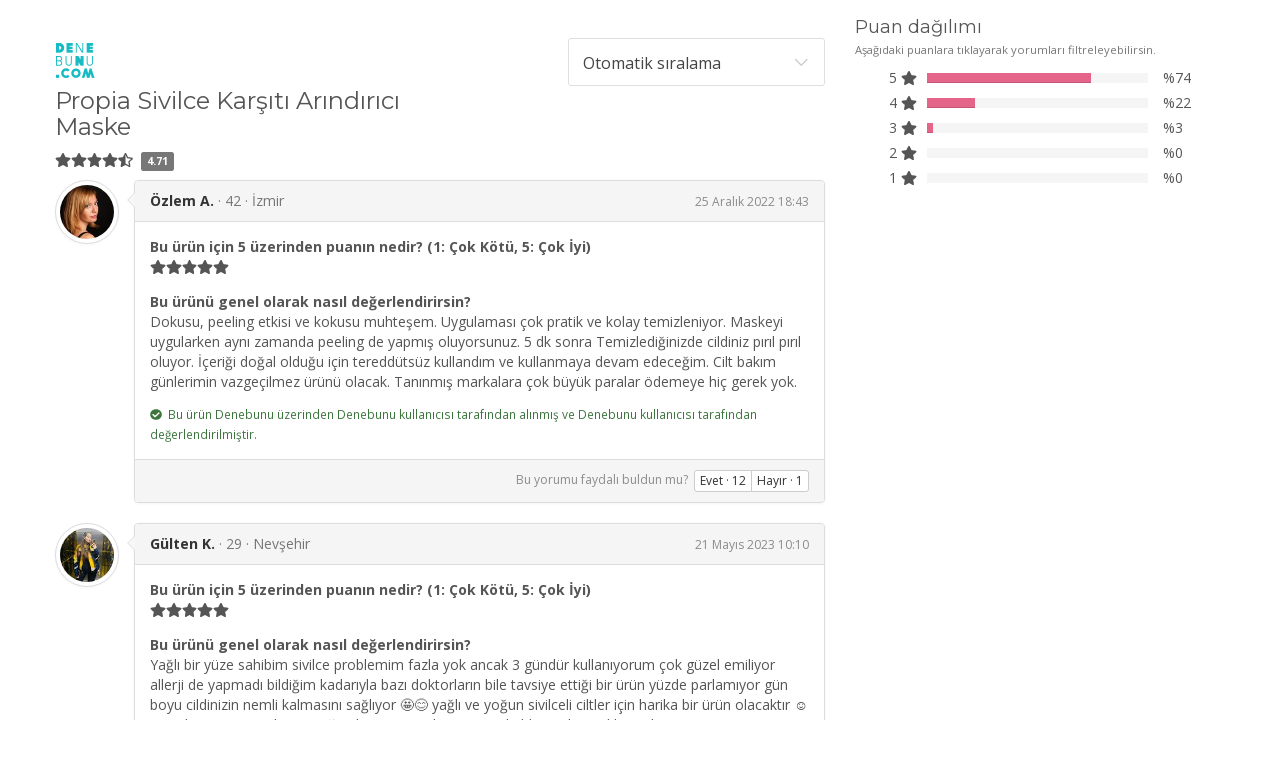

--- FILE ---
content_type: text/html; charset=utf-8
request_url: https://denebunu.com/widget/v1/752ed66c-e002-4c5d-a861-3c87cebb1a1c/
body_size: 155667
content:






<!DOCTYPE html>
<html xmlns="http://www.w3.org/1999/xhtml" lang="tr">
<head>
    <script>
      window.dataLayer = window.dataLayer || [];
      function gtag(){dataLayer.push(arguments);}
    </script>

    

    
        <!-- Google Tag Manager -->
<script>(function(w,d,s,l,i){w[l]=w[l]||[];w[l].push({'gtm.start':
new Date().getTime(),event:'gtm.js'});var f=d.getElementsByTagName(s)[0],
j=d.createElement(s),dl=l!='dataLayer'?'&l='+l:'';j.async=true;j.src=
'https://www.googletagmanager.com/gtm.js?id='+i+dl;f.parentNode.insertBefore(j,f);
})(window,document,'script','dataLayer','GTM-TW5T4CXM');</script>
<!-- End Google Tag Manager -->
    

    

    <meta charset="utf-8">
    <meta http-equiv="Content-Type" content="text/html; charset=UTF-8"/>
    <meta http-equiv="X-UA-Compatible" content="IE=edge"><script type="text/javascript">window.NREUM||(NREUM={});NREUM.info={"beacon":"bam.nr-data.net","errorBeacon":"bam.nr-data.net","licenseKey":"dbdb1892b7","applicationID":"21357959","transactionName":"ZQZUZhFRV0pTU0RfXlxMcEcNU01QXV4fUlRcBlRHDUUXWEJAQxhBUxFCXAZCSlFbQEMYR1sGQUFNQExbXllTGEdbBkFBWUdQXVVVRGlHWwZB","queueTime":0,"applicationTime":262,"agent":""};
(window.NREUM||(NREUM={})).init={ajax:{deny_list:["bam.nr-data.net"]},feature_flags:["soft_nav"]};(window.NREUM||(NREUM={})).loader_config={xpid:"VQUOV19VCRACVVJXAAgCXw==",licenseKey:"dbdb1892b7",applicationID:"21357959",browserID:"21358019"};;/*! For license information please see nr-loader-full-1.308.0.min.js.LICENSE.txt */
(()=>{var e,t,r={384:(e,t,r)=>{"use strict";r.d(t,{NT:()=>a,US:()=>u,Zm:()=>o,bQ:()=>d,dV:()=>c,pV:()=>l});var n=r(6154),i=r(1863),s=r(1910);const a={beacon:"bam.nr-data.net",errorBeacon:"bam.nr-data.net"};function o(){return n.gm.NREUM||(n.gm.NREUM={}),void 0===n.gm.newrelic&&(n.gm.newrelic=n.gm.NREUM),n.gm.NREUM}function c(){let e=o();return e.o||(e.o={ST:n.gm.setTimeout,SI:n.gm.setImmediate||n.gm.setInterval,CT:n.gm.clearTimeout,XHR:n.gm.XMLHttpRequest,REQ:n.gm.Request,EV:n.gm.Event,PR:n.gm.Promise,MO:n.gm.MutationObserver,FETCH:n.gm.fetch,WS:n.gm.WebSocket},(0,s.i)(...Object.values(e.o))),e}function d(e,t){let r=o();r.initializedAgents??={},t.initializedAt={ms:(0,i.t)(),date:new Date},r.initializedAgents[e]=t}function u(e,t){o()[e]=t}function l(){return function(){let e=o();const t=e.info||{};e.info={beacon:a.beacon,errorBeacon:a.errorBeacon,...t}}(),function(){let e=o();const t=e.init||{};e.init={...t}}(),c(),function(){let e=o();const t=e.loader_config||{};e.loader_config={...t}}(),o()}},782:(e,t,r)=>{"use strict";r.d(t,{T:()=>n});const n=r(860).K7.pageViewTiming},860:(e,t,r)=>{"use strict";r.d(t,{$J:()=>u,K7:()=>c,P3:()=>d,XX:()=>i,Yy:()=>o,df:()=>s,qY:()=>n,v4:()=>a});const n="events",i="jserrors",s="browser/blobs",a="rum",o="browser/logs",c={ajax:"ajax",genericEvents:"generic_events",jserrors:i,logging:"logging",metrics:"metrics",pageAction:"page_action",pageViewEvent:"page_view_event",pageViewTiming:"page_view_timing",sessionReplay:"session_replay",sessionTrace:"session_trace",softNav:"soft_navigations",spa:"spa"},d={[c.pageViewEvent]:1,[c.pageViewTiming]:2,[c.metrics]:3,[c.jserrors]:4,[c.spa]:5,[c.ajax]:6,[c.sessionTrace]:7,[c.softNav]:8,[c.sessionReplay]:9,[c.logging]:10,[c.genericEvents]:11},u={[c.pageViewEvent]:a,[c.pageViewTiming]:n,[c.ajax]:n,[c.spa]:n,[c.softNav]:n,[c.metrics]:i,[c.jserrors]:i,[c.sessionTrace]:s,[c.sessionReplay]:s,[c.logging]:o,[c.genericEvents]:"ins"}},944:(e,t,r)=>{"use strict";r.d(t,{R:()=>i});var n=r(3241);function i(e,t){"function"==typeof console.debug&&(console.debug("New Relic Warning: https://github.com/newrelic/newrelic-browser-agent/blob/main/docs/warning-codes.md#".concat(e),t),(0,n.W)({agentIdentifier:null,drained:null,type:"data",name:"warn",feature:"warn",data:{code:e,secondary:t}}))}},993:(e,t,r)=>{"use strict";r.d(t,{A$:()=>s,ET:()=>a,TZ:()=>o,p_:()=>i});var n=r(860);const i={ERROR:"ERROR",WARN:"WARN",INFO:"INFO",DEBUG:"DEBUG",TRACE:"TRACE"},s={OFF:0,ERROR:1,WARN:2,INFO:3,DEBUG:4,TRACE:5},a="log",o=n.K7.logging},1541:(e,t,r)=>{"use strict";r.d(t,{U:()=>i,f:()=>n});const n={MFE:"MFE",BA:"BA"};function i(e,t){if(2!==t?.harvestEndpointVersion)return{};const r=t.agentRef.runtime.appMetadata.agents[0].entityGuid;return e?{"source.id":e.id,"source.name":e.name,"source.type":e.type,"parent.id":e.parent?.id||r,"parent.type":e.parent?.type||n.BA}:{"entity.guid":r,appId:t.agentRef.info.applicationID}}},1687:(e,t,r)=>{"use strict";r.d(t,{Ak:()=>d,Ze:()=>h,x3:()=>u});var n=r(3241),i=r(7836),s=r(3606),a=r(860),o=r(2646);const c={};function d(e,t){const r={staged:!1,priority:a.P3[t]||0};l(e),c[e].get(t)||c[e].set(t,r)}function u(e,t){e&&c[e]&&(c[e].get(t)&&c[e].delete(t),p(e,t,!1),c[e].size&&f(e))}function l(e){if(!e)throw new Error("agentIdentifier required");c[e]||(c[e]=new Map)}function h(e="",t="feature",r=!1){if(l(e),!e||!c[e].get(t)||r)return p(e,t);c[e].get(t).staged=!0,f(e)}function f(e){const t=Array.from(c[e]);t.every(([e,t])=>t.staged)&&(t.sort((e,t)=>e[1].priority-t[1].priority),t.forEach(([t])=>{c[e].delete(t),p(e,t)}))}function p(e,t,r=!0){const a=e?i.ee.get(e):i.ee,c=s.i.handlers;if(!a.aborted&&a.backlog&&c){if((0,n.W)({agentIdentifier:e,type:"lifecycle",name:"drain",feature:t}),r){const e=a.backlog[t],r=c[t];if(r){for(let t=0;e&&t<e.length;++t)g(e[t],r);Object.entries(r).forEach(([e,t])=>{Object.values(t||{}).forEach(t=>{t[0]?.on&&t[0]?.context()instanceof o.y&&t[0].on(e,t[1])})})}}a.isolatedBacklog||delete c[t],a.backlog[t]=null,a.emit("drain-"+t,[])}}function g(e,t){var r=e[1];Object.values(t[r]||{}).forEach(t=>{var r=e[0];if(t[0]===r){var n=t[1],i=e[3],s=e[2];n.apply(i,s)}})}},1738:(e,t,r)=>{"use strict";r.d(t,{U:()=>f,Y:()=>h});var n=r(3241),i=r(9908),s=r(1863),a=r(944),o=r(5701),c=r(3969),d=r(8362),u=r(860),l=r(4261);function h(e,t,r,s){const h=s||r;!h||h[e]&&h[e]!==d.d.prototype[e]||(h[e]=function(){(0,i.p)(c.xV,["API/"+e+"/called"],void 0,u.K7.metrics,r.ee),(0,n.W)({agentIdentifier:r.agentIdentifier,drained:!!o.B?.[r.agentIdentifier],type:"data",name:"api",feature:l.Pl+e,data:{}});try{return t.apply(this,arguments)}catch(e){(0,a.R)(23,e)}})}function f(e,t,r,n,a){const o=e.info;null===r?delete o.jsAttributes[t]:o.jsAttributes[t]=r,(a||null===r)&&(0,i.p)(l.Pl+n,[(0,s.t)(),t,r],void 0,"session",e.ee)}},1741:(e,t,r)=>{"use strict";r.d(t,{W:()=>s});var n=r(944),i=r(4261);class s{#e(e,...t){if(this[e]!==s.prototype[e])return this[e](...t);(0,n.R)(35,e)}addPageAction(e,t){return this.#e(i.hG,e,t)}register(e){return this.#e(i.eY,e)}recordCustomEvent(e,t){return this.#e(i.fF,e,t)}setPageViewName(e,t){return this.#e(i.Fw,e,t)}setCustomAttribute(e,t,r){return this.#e(i.cD,e,t,r)}noticeError(e,t){return this.#e(i.o5,e,t)}setUserId(e,t=!1){return this.#e(i.Dl,e,t)}setApplicationVersion(e){return this.#e(i.nb,e)}setErrorHandler(e){return this.#e(i.bt,e)}addRelease(e,t){return this.#e(i.k6,e,t)}log(e,t){return this.#e(i.$9,e,t)}start(){return this.#e(i.d3)}finished(e){return this.#e(i.BL,e)}recordReplay(){return this.#e(i.CH)}pauseReplay(){return this.#e(i.Tb)}addToTrace(e){return this.#e(i.U2,e)}setCurrentRouteName(e){return this.#e(i.PA,e)}interaction(e){return this.#e(i.dT,e)}wrapLogger(e,t,r){return this.#e(i.Wb,e,t,r)}measure(e,t){return this.#e(i.V1,e,t)}consent(e){return this.#e(i.Pv,e)}}},1863:(e,t,r)=>{"use strict";function n(){return Math.floor(performance.now())}r.d(t,{t:()=>n})},1910:(e,t,r)=>{"use strict";r.d(t,{i:()=>s});var n=r(944);const i=new Map;function s(...e){return e.every(e=>{if(i.has(e))return i.get(e);const t="function"==typeof e?e.toString():"",r=t.includes("[native code]"),s=t.includes("nrWrapper");return r||s||(0,n.R)(64,e?.name||t),i.set(e,r),r})}},2555:(e,t,r)=>{"use strict";r.d(t,{D:()=>o,f:()=>a});var n=r(384),i=r(8122);const s={beacon:n.NT.beacon,errorBeacon:n.NT.errorBeacon,licenseKey:void 0,applicationID:void 0,sa:void 0,queueTime:void 0,applicationTime:void 0,ttGuid:void 0,user:void 0,account:void 0,product:void 0,extra:void 0,jsAttributes:{},userAttributes:void 0,atts:void 0,transactionName:void 0,tNamePlain:void 0};function a(e){try{return!!e.licenseKey&&!!e.errorBeacon&&!!e.applicationID}catch(e){return!1}}const o=e=>(0,i.a)(e,s)},2614:(e,t,r)=>{"use strict";r.d(t,{BB:()=>a,H3:()=>n,g:()=>d,iL:()=>c,tS:()=>o,uh:()=>i,wk:()=>s});const n="NRBA",i="SESSION",s=144e5,a=18e5,o={STARTED:"session-started",PAUSE:"session-pause",RESET:"session-reset",RESUME:"session-resume",UPDATE:"session-update"},c={SAME_TAB:"same-tab",CROSS_TAB:"cross-tab"},d={OFF:0,FULL:1,ERROR:2}},2646:(e,t,r)=>{"use strict";r.d(t,{y:()=>n});class n{constructor(e){this.contextId=e}}},2843:(e,t,r)=>{"use strict";r.d(t,{G:()=>s,u:()=>i});var n=r(3878);function i(e,t=!1,r,i){(0,n.DD)("visibilitychange",function(){if(t)return void("hidden"===document.visibilityState&&e());e(document.visibilityState)},r,i)}function s(e,t,r){(0,n.sp)("pagehide",e,t,r)}},3241:(e,t,r)=>{"use strict";r.d(t,{W:()=>s});var n=r(6154);const i="newrelic";function s(e={}){try{n.gm.dispatchEvent(new CustomEvent(i,{detail:e}))}catch(e){}}},3304:(e,t,r)=>{"use strict";r.d(t,{A:()=>s});var n=r(7836);const i=()=>{const e=new WeakSet;return(t,r)=>{if("object"==typeof r&&null!==r){if(e.has(r))return;e.add(r)}return r}};function s(e){try{return JSON.stringify(e,i())??""}catch(e){try{n.ee.emit("internal-error",[e])}catch(e){}return""}}},3333:(e,t,r)=>{"use strict";r.d(t,{$v:()=>u,TZ:()=>n,Xh:()=>c,Zp:()=>i,kd:()=>d,mq:()=>o,nf:()=>a,qN:()=>s});const n=r(860).K7.genericEvents,i=["auxclick","click","copy","keydown","paste","scrollend"],s=["focus","blur"],a=4,o=1e3,c=2e3,d=["PageAction","UserAction","BrowserPerformance"],u={RESOURCES:"experimental.resources",REGISTER:"register"}},3434:(e,t,r)=>{"use strict";r.d(t,{Jt:()=>s,YM:()=>d});var n=r(7836),i=r(5607);const s="nr@original:".concat(i.W),a=50;var o=Object.prototype.hasOwnProperty,c=!1;function d(e,t){return e||(e=n.ee),r.inPlace=function(e,t,n,i,s){n||(n="");const a="-"===n.charAt(0);for(let o=0;o<t.length;o++){const c=t[o],d=e[c];l(d)||(e[c]=r(d,a?c+n:n,i,c,s))}},r.flag=s,r;function r(t,r,n,c,d){return l(t)?t:(r||(r=""),nrWrapper[s]=t,function(e,t,r){if(Object.defineProperty&&Object.keys)try{return Object.keys(e).forEach(function(r){Object.defineProperty(t,r,{get:function(){return e[r]},set:function(t){return e[r]=t,t}})}),t}catch(e){u([e],r)}for(var n in e)o.call(e,n)&&(t[n]=e[n])}(t,nrWrapper,e),nrWrapper);function nrWrapper(){var s,o,l,h;let f;try{o=this,s=[...arguments],l="function"==typeof n?n(s,o):n||{}}catch(t){u([t,"",[s,o,c],l],e)}i(r+"start",[s,o,c],l,d);const p=performance.now();let g;try{return h=t.apply(o,s),g=performance.now(),h}catch(e){throw g=performance.now(),i(r+"err",[s,o,e],l,d),f=e,f}finally{const e=g-p,t={start:p,end:g,duration:e,isLongTask:e>=a,methodName:c,thrownError:f};t.isLongTask&&i("long-task",[t,o],l,d),i(r+"end",[s,o,h],l,d)}}}function i(r,n,i,s){if(!c||t){var a=c;c=!0;try{e.emit(r,n,i,t,s)}catch(t){u([t,r,n,i],e)}c=a}}}function u(e,t){t||(t=n.ee);try{t.emit("internal-error",e)}catch(e){}}function l(e){return!(e&&"function"==typeof e&&e.apply&&!e[s])}},3606:(e,t,r)=>{"use strict";r.d(t,{i:()=>s});var n=r(9908);s.on=a;var i=s.handlers={};function s(e,t,r,s){a(s||n.d,i,e,t,r)}function a(e,t,r,i,s){s||(s="feature"),e||(e=n.d);var a=t[s]=t[s]||{};(a[r]=a[r]||[]).push([e,i])}},3738:(e,t,r)=>{"use strict";r.d(t,{He:()=>i,Kp:()=>o,Lc:()=>d,Rz:()=>u,TZ:()=>n,bD:()=>s,d3:()=>a,jx:()=>l,sl:()=>h,uP:()=>c});const n=r(860).K7.sessionTrace,i="bstResource",s="resource",a="-start",o="-end",c="fn"+a,d="fn"+o,u="pushState",l=1e3,h=3e4},3785:(e,t,r)=>{"use strict";r.d(t,{R:()=>c,b:()=>d});var n=r(9908),i=r(1863),s=r(860),a=r(3969),o=r(993);function c(e,t,r={},c=o.p_.INFO,d=!0,u,l=(0,i.t)()){(0,n.p)(a.xV,["API/logging/".concat(c.toLowerCase(),"/called")],void 0,s.K7.metrics,e),(0,n.p)(o.ET,[l,t,r,c,d,u],void 0,s.K7.logging,e)}function d(e){return"string"==typeof e&&Object.values(o.p_).some(t=>t===e.toUpperCase().trim())}},3878:(e,t,r)=>{"use strict";function n(e,t){return{capture:e,passive:!1,signal:t}}function i(e,t,r=!1,i){window.addEventListener(e,t,n(r,i))}function s(e,t,r=!1,i){document.addEventListener(e,t,n(r,i))}r.d(t,{DD:()=>s,jT:()=>n,sp:()=>i})},3969:(e,t,r)=>{"use strict";r.d(t,{TZ:()=>n,XG:()=>o,rs:()=>i,xV:()=>a,z_:()=>s});const n=r(860).K7.metrics,i="sm",s="cm",a="storeSupportabilityMetrics",o="storeEventMetrics"},4234:(e,t,r)=>{"use strict";r.d(t,{W:()=>s});var n=r(7836),i=r(1687);class s{constructor(e,t){this.agentIdentifier=e,this.ee=n.ee.get(e),this.featureName=t,this.blocked=!1}deregisterDrain(){(0,i.x3)(this.agentIdentifier,this.featureName)}}},4261:(e,t,r)=>{"use strict";r.d(t,{$9:()=>d,BL:()=>o,CH:()=>f,Dl:()=>w,Fw:()=>y,PA:()=>m,Pl:()=>n,Pv:()=>T,Tb:()=>l,U2:()=>s,V1:()=>E,Wb:()=>x,bt:()=>b,cD:()=>v,d3:()=>R,dT:()=>c,eY:()=>p,fF:()=>h,hG:()=>i,k6:()=>a,nb:()=>g,o5:()=>u});const n="api-",i="addPageAction",s="addToTrace",a="addRelease",o="finished",c="interaction",d="log",u="noticeError",l="pauseReplay",h="recordCustomEvent",f="recordReplay",p="register",g="setApplicationVersion",m="setCurrentRouteName",v="setCustomAttribute",b="setErrorHandler",y="setPageViewName",w="setUserId",R="start",x="wrapLogger",E="measure",T="consent"},5205:(e,t,r)=>{"use strict";r.d(t,{j:()=>S});var n=r(384),i=r(1741);var s=r(2555),a=r(3333);const o=e=>{if(!e||"string"!=typeof e)return!1;try{document.createDocumentFragment().querySelector(e)}catch{return!1}return!0};var c=r(2614),d=r(944),u=r(8122);const l="[data-nr-mask]",h=e=>(0,u.a)(e,(()=>{const e={feature_flags:[],experimental:{allow_registered_children:!1,resources:!1},mask_selector:"*",block_selector:"[data-nr-block]",mask_input_options:{color:!1,date:!1,"datetime-local":!1,email:!1,month:!1,number:!1,range:!1,search:!1,tel:!1,text:!1,time:!1,url:!1,week:!1,textarea:!1,select:!1,password:!0}};return{ajax:{deny_list:void 0,block_internal:!0,enabled:!0,autoStart:!0},api:{get allow_registered_children(){return e.feature_flags.includes(a.$v.REGISTER)||e.experimental.allow_registered_children},set allow_registered_children(t){e.experimental.allow_registered_children=t},duplicate_registered_data:!1},browser_consent_mode:{enabled:!1},distributed_tracing:{enabled:void 0,exclude_newrelic_header:void 0,cors_use_newrelic_header:void 0,cors_use_tracecontext_headers:void 0,allowed_origins:void 0},get feature_flags(){return e.feature_flags},set feature_flags(t){e.feature_flags=t},generic_events:{enabled:!0,autoStart:!0},harvest:{interval:30},jserrors:{enabled:!0,autoStart:!0},logging:{enabled:!0,autoStart:!0},metrics:{enabled:!0,autoStart:!0},obfuscate:void 0,page_action:{enabled:!0},page_view_event:{enabled:!0,autoStart:!0},page_view_timing:{enabled:!0,autoStart:!0},performance:{capture_marks:!1,capture_measures:!1,capture_detail:!0,resources:{get enabled(){return e.feature_flags.includes(a.$v.RESOURCES)||e.experimental.resources},set enabled(t){e.experimental.resources=t},asset_types:[],first_party_domains:[],ignore_newrelic:!0}},privacy:{cookies_enabled:!0},proxy:{assets:void 0,beacon:void 0},session:{expiresMs:c.wk,inactiveMs:c.BB},session_replay:{autoStart:!0,enabled:!1,preload:!1,sampling_rate:10,error_sampling_rate:100,collect_fonts:!1,inline_images:!1,fix_stylesheets:!0,mask_all_inputs:!0,get mask_text_selector(){return e.mask_selector},set mask_text_selector(t){o(t)?e.mask_selector="".concat(t,",").concat(l):""===t||null===t?e.mask_selector=l:(0,d.R)(5,t)},get block_class(){return"nr-block"},get ignore_class(){return"nr-ignore"},get mask_text_class(){return"nr-mask"},get block_selector(){return e.block_selector},set block_selector(t){o(t)?e.block_selector+=",".concat(t):""!==t&&(0,d.R)(6,t)},get mask_input_options(){return e.mask_input_options},set mask_input_options(t){t&&"object"==typeof t?e.mask_input_options={...t,password:!0}:(0,d.R)(7,t)}},session_trace:{enabled:!0,autoStart:!0},soft_navigations:{enabled:!0,autoStart:!0},spa:{enabled:!0,autoStart:!0},ssl:void 0,user_actions:{enabled:!0,elementAttributes:["id","className","tagName","type"]}}})());var f=r(6154),p=r(9324);let g=0;const m={buildEnv:p.F3,distMethod:p.Xs,version:p.xv,originTime:f.WN},v={consented:!1},b={appMetadata:{},get consented(){return this.session?.state?.consent||v.consented},set consented(e){v.consented=e},customTransaction:void 0,denyList:void 0,disabled:!1,harvester:void 0,isolatedBacklog:!1,isRecording:!1,loaderType:void 0,maxBytes:3e4,obfuscator:void 0,onerror:void 0,ptid:void 0,releaseIds:{},session:void 0,timeKeeper:void 0,registeredEntities:[],jsAttributesMetadata:{bytes:0},get harvestCount(){return++g}},y=e=>{const t=(0,u.a)(e,b),r=Object.keys(m).reduce((e,t)=>(e[t]={value:m[t],writable:!1,configurable:!0,enumerable:!0},e),{});return Object.defineProperties(t,r)};var w=r(5701);const R=e=>{const t=e.startsWith("http");e+="/",r.p=t?e:"https://"+e};var x=r(7836),E=r(3241);const T={accountID:void 0,trustKey:void 0,agentID:void 0,licenseKey:void 0,applicationID:void 0,xpid:void 0},A=e=>(0,u.a)(e,T),_=new Set;function S(e,t={},r,a){let{init:o,info:c,loader_config:d,runtime:u={},exposed:l=!0}=t;if(!c){const e=(0,n.pV)();o=e.init,c=e.info,d=e.loader_config}e.init=h(o||{}),e.loader_config=A(d||{}),c.jsAttributes??={},f.bv&&(c.jsAttributes.isWorker=!0),e.info=(0,s.D)(c);const p=e.init,g=[c.beacon,c.errorBeacon];_.has(e.agentIdentifier)||(p.proxy.assets&&(R(p.proxy.assets),g.push(p.proxy.assets)),p.proxy.beacon&&g.push(p.proxy.beacon),e.beacons=[...g],function(e){const t=(0,n.pV)();Object.getOwnPropertyNames(i.W.prototype).forEach(r=>{const n=i.W.prototype[r];if("function"!=typeof n||"constructor"===n)return;let s=t[r];e[r]&&!1!==e.exposed&&"micro-agent"!==e.runtime?.loaderType&&(t[r]=(...t)=>{const n=e[r](...t);return s?s(...t):n})})}(e),(0,n.US)("activatedFeatures",w.B)),u.denyList=[...p.ajax.deny_list||[],...p.ajax.block_internal?g:[]],u.ptid=e.agentIdentifier,u.loaderType=r,e.runtime=y(u),_.has(e.agentIdentifier)||(e.ee=x.ee.get(e.agentIdentifier),e.exposed=l,(0,E.W)({agentIdentifier:e.agentIdentifier,drained:!!w.B?.[e.agentIdentifier],type:"lifecycle",name:"initialize",feature:void 0,data:e.config})),_.add(e.agentIdentifier)}},5270:(e,t,r)=>{"use strict";r.d(t,{Aw:()=>a,SR:()=>s,rF:()=>o});var n=r(384),i=r(7767);function s(e){return!!(0,n.dV)().o.MO&&(0,i.V)(e)&&!0===e?.session_trace.enabled}function a(e){return!0===e?.session_replay.preload&&s(e)}function o(e,t){try{if("string"==typeof t?.type){if("password"===t.type.toLowerCase())return"*".repeat(e?.length||0);if(void 0!==t?.dataset?.nrUnmask||t?.classList?.contains("nr-unmask"))return e}}catch(e){}return"string"==typeof e?e.replace(/[\S]/g,"*"):"*".repeat(e?.length||0)}},5289:(e,t,r)=>{"use strict";r.d(t,{GG:()=>a,Qr:()=>c,sB:()=>o});var n=r(3878),i=r(6389);function s(){return"undefined"==typeof document||"complete"===document.readyState}function a(e,t){if(s())return e();const r=(0,i.J)(e),a=setInterval(()=>{s()&&(clearInterval(a),r())},500);(0,n.sp)("load",r,t)}function o(e){if(s())return e();(0,n.DD)("DOMContentLoaded",e)}function c(e){if(s())return e();(0,n.sp)("popstate",e)}},5607:(e,t,r)=>{"use strict";r.d(t,{W:()=>n});const n=(0,r(9566).bz)()},5701:(e,t,r)=>{"use strict";r.d(t,{B:()=>s,t:()=>a});var n=r(3241);const i=new Set,s={};function a(e,t){const r=t.agentIdentifier;s[r]??={},e&&"object"==typeof e&&(i.has(r)||(t.ee.emit("rumresp",[e]),s[r]=e,i.add(r),(0,n.W)({agentIdentifier:r,loaded:!0,drained:!0,type:"lifecycle",name:"load",feature:void 0,data:e})))}},6154:(e,t,r)=>{"use strict";r.d(t,{OF:()=>d,RI:()=>i,WN:()=>h,bv:()=>s,eN:()=>f,gm:()=>a,lR:()=>l,m:()=>c,mw:()=>o,sb:()=>u});var n=r(1863);const i="undefined"!=typeof window&&!!window.document,s="undefined"!=typeof WorkerGlobalScope&&("undefined"!=typeof self&&self instanceof WorkerGlobalScope&&self.navigator instanceof WorkerNavigator||"undefined"!=typeof globalThis&&globalThis instanceof WorkerGlobalScope&&globalThis.navigator instanceof WorkerNavigator),a=i?window:"undefined"!=typeof WorkerGlobalScope&&("undefined"!=typeof self&&self instanceof WorkerGlobalScope&&self||"undefined"!=typeof globalThis&&globalThis instanceof WorkerGlobalScope&&globalThis),o=Boolean("hidden"===a?.document?.visibilityState),c=""+a?.location,d=/iPad|iPhone|iPod/.test(a.navigator?.userAgent),u=d&&"undefined"==typeof SharedWorker,l=(()=>{const e=a.navigator?.userAgent?.match(/Firefox[/\s](\d+\.\d+)/);return Array.isArray(e)&&e.length>=2?+e[1]:0})(),h=Date.now()-(0,n.t)(),f=()=>"undefined"!=typeof PerformanceNavigationTiming&&a?.performance?.getEntriesByType("navigation")?.[0]?.responseStart},6344:(e,t,r)=>{"use strict";r.d(t,{BB:()=>u,Qb:()=>l,TZ:()=>i,Ug:()=>a,Vh:()=>s,_s:()=>o,bc:()=>d,yP:()=>c});var n=r(2614);const i=r(860).K7.sessionReplay,s="errorDuringReplay",a=.12,o={DomContentLoaded:0,Load:1,FullSnapshot:2,IncrementalSnapshot:3,Meta:4,Custom:5},c={[n.g.ERROR]:15e3,[n.g.FULL]:3e5,[n.g.OFF]:0},d={RESET:{message:"Session was reset",sm:"Reset"},IMPORT:{message:"Recorder failed to import",sm:"Import"},TOO_MANY:{message:"429: Too Many Requests",sm:"Too-Many"},TOO_BIG:{message:"Payload was too large",sm:"Too-Big"},CROSS_TAB:{message:"Session Entity was set to OFF on another tab",sm:"Cross-Tab"},ENTITLEMENTS:{message:"Session Replay is not allowed and will not be started",sm:"Entitlement"}},u=5e3,l={API:"api",RESUME:"resume",SWITCH_TO_FULL:"switchToFull",INITIALIZE:"initialize",PRELOAD:"preload"}},6389:(e,t,r)=>{"use strict";function n(e,t=500,r={}){const n=r?.leading||!1;let i;return(...r)=>{n&&void 0===i&&(e.apply(this,r),i=setTimeout(()=>{i=clearTimeout(i)},t)),n||(clearTimeout(i),i=setTimeout(()=>{e.apply(this,r)},t))}}function i(e){let t=!1;return(...r)=>{t||(t=!0,e.apply(this,r))}}r.d(t,{J:()=>i,s:()=>n})},6630:(e,t,r)=>{"use strict";r.d(t,{T:()=>n});const n=r(860).K7.pageViewEvent},6774:(e,t,r)=>{"use strict";r.d(t,{T:()=>n});const n=r(860).K7.jserrors},7295:(e,t,r)=>{"use strict";r.d(t,{Xv:()=>a,gX:()=>i,iW:()=>s});var n=[];function i(e){if(!e||s(e))return!1;if(0===n.length)return!0;if("*"===n[0].hostname)return!1;for(var t=0;t<n.length;t++){var r=n[t];if(r.hostname.test(e.hostname)&&r.pathname.test(e.pathname))return!1}return!0}function s(e){return void 0===e.hostname}function a(e){if(n=[],e&&e.length)for(var t=0;t<e.length;t++){let r=e[t];if(!r)continue;if("*"===r)return void(n=[{hostname:"*"}]);0===r.indexOf("http://")?r=r.substring(7):0===r.indexOf("https://")&&(r=r.substring(8));const i=r.indexOf("/");let s,a;i>0?(s=r.substring(0,i),a=r.substring(i)):(s=r,a="*");let[c]=s.split(":");n.push({hostname:o(c),pathname:o(a,!0)})}}function o(e,t=!1){const r=e.replace(/[.+?^${}()|[\]\\]/g,e=>"\\"+e).replace(/\*/g,".*?");return new RegExp((t?"^":"")+r+"$")}},7485:(e,t,r)=>{"use strict";r.d(t,{D:()=>i});var n=r(6154);function i(e){if(0===(e||"").indexOf("data:"))return{protocol:"data"};try{const t=new URL(e,location.href),r={port:t.port,hostname:t.hostname,pathname:t.pathname,search:t.search,protocol:t.protocol.slice(0,t.protocol.indexOf(":")),sameOrigin:t.protocol===n.gm?.location?.protocol&&t.host===n.gm?.location?.host};return r.port&&""!==r.port||("http:"===t.protocol&&(r.port="80"),"https:"===t.protocol&&(r.port="443")),r.pathname&&""!==r.pathname?r.pathname.startsWith("/")||(r.pathname="/".concat(r.pathname)):r.pathname="/",r}catch(e){return{}}}},7699:(e,t,r)=>{"use strict";r.d(t,{It:()=>s,KC:()=>o,No:()=>i,qh:()=>a});var n=r(860);const i=16e3,s=1e6,a="SESSION_ERROR",o={[n.K7.logging]:!0,[n.K7.genericEvents]:!1,[n.K7.jserrors]:!1,[n.K7.ajax]:!1}},7767:(e,t,r)=>{"use strict";r.d(t,{V:()=>i});var n=r(6154);const i=e=>n.RI&&!0===e?.privacy.cookies_enabled},7836:(e,t,r)=>{"use strict";r.d(t,{P:()=>o,ee:()=>c});var n=r(384),i=r(8990),s=r(2646),a=r(5607);const o="nr@context:".concat(a.W),c=function e(t,r){var n={},a={},u={},l=!1;try{l=16===r.length&&d.initializedAgents?.[r]?.runtime.isolatedBacklog}catch(e){}var h={on:p,addEventListener:p,removeEventListener:function(e,t){var r=n[e];if(!r)return;for(var i=0;i<r.length;i++)r[i]===t&&r.splice(i,1)},emit:function(e,r,n,i,s){!1!==s&&(s=!0);if(c.aborted&&!i)return;t&&s&&t.emit(e,r,n);var o=f(n);g(e).forEach(e=>{e.apply(o,r)});var d=v()[a[e]];d&&d.push([h,e,r,o]);return o},get:m,listeners:g,context:f,buffer:function(e,t){const r=v();if(t=t||"feature",h.aborted)return;Object.entries(e||{}).forEach(([e,n])=>{a[n]=t,t in r||(r[t]=[])})},abort:function(){h._aborted=!0,Object.keys(h.backlog).forEach(e=>{delete h.backlog[e]})},isBuffering:function(e){return!!v()[a[e]]},debugId:r,backlog:l?{}:t&&"object"==typeof t.backlog?t.backlog:{},isolatedBacklog:l};return Object.defineProperty(h,"aborted",{get:()=>{let e=h._aborted||!1;return e||(t&&(e=t.aborted),e)}}),h;function f(e){return e&&e instanceof s.y?e:e?(0,i.I)(e,o,()=>new s.y(o)):new s.y(o)}function p(e,t){n[e]=g(e).concat(t)}function g(e){return n[e]||[]}function m(t){return u[t]=u[t]||e(h,t)}function v(){return h.backlog}}(void 0,"globalEE"),d=(0,n.Zm)();d.ee||(d.ee=c)},8122:(e,t,r)=>{"use strict";r.d(t,{a:()=>i});var n=r(944);function i(e,t){try{if(!e||"object"!=typeof e)return(0,n.R)(3);if(!t||"object"!=typeof t)return(0,n.R)(4);const r=Object.create(Object.getPrototypeOf(t),Object.getOwnPropertyDescriptors(t)),s=0===Object.keys(r).length?e:r;for(let a in s)if(void 0!==e[a])try{if(null===e[a]){r[a]=null;continue}Array.isArray(e[a])&&Array.isArray(t[a])?r[a]=Array.from(new Set([...e[a],...t[a]])):"object"==typeof e[a]&&"object"==typeof t[a]?r[a]=i(e[a],t[a]):r[a]=e[a]}catch(e){r[a]||(0,n.R)(1,e)}return r}catch(e){(0,n.R)(2,e)}}},8139:(e,t,r)=>{"use strict";r.d(t,{u:()=>h});var n=r(7836),i=r(3434),s=r(8990),a=r(6154);const o={},c=a.gm.XMLHttpRequest,d="addEventListener",u="removeEventListener",l="nr@wrapped:".concat(n.P);function h(e){var t=function(e){return(e||n.ee).get("events")}(e);if(o[t.debugId]++)return t;o[t.debugId]=1;var r=(0,i.YM)(t,!0);function h(e){r.inPlace(e,[d,u],"-",p)}function p(e,t){return e[1]}return"getPrototypeOf"in Object&&(a.RI&&f(document,h),c&&f(c.prototype,h),f(a.gm,h)),t.on(d+"-start",function(e,t){var n=e[1];if(null!==n&&("function"==typeof n||"object"==typeof n)&&"newrelic"!==e[0]){var i=(0,s.I)(n,l,function(){var e={object:function(){if("function"!=typeof n.handleEvent)return;return n.handleEvent.apply(n,arguments)},function:n}[typeof n];return e?r(e,"fn-",null,e.name||"anonymous"):n});this.wrapped=e[1]=i}}),t.on(u+"-start",function(e){e[1]=this.wrapped||e[1]}),t}function f(e,t,...r){let n=e;for(;"object"==typeof n&&!Object.prototype.hasOwnProperty.call(n,d);)n=Object.getPrototypeOf(n);n&&t(n,...r)}},8362:(e,t,r)=>{"use strict";r.d(t,{d:()=>s});var n=r(9566),i=r(1741);class s extends i.W{agentIdentifier=(0,n.LA)(16)}},8374:(e,t,r)=>{r.nc=(()=>{try{return document?.currentScript?.nonce}catch(e){}return""})()},8990:(e,t,r)=>{"use strict";r.d(t,{I:()=>i});var n=Object.prototype.hasOwnProperty;function i(e,t,r){if(n.call(e,t))return e[t];var i=r();if(Object.defineProperty&&Object.keys)try{return Object.defineProperty(e,t,{value:i,writable:!0,enumerable:!1}),i}catch(e){}return e[t]=i,i}},9119:(e,t,r)=>{"use strict";r.d(t,{L:()=>s});var n=/([^?#]*)[^#]*(#[^?]*|$).*/,i=/([^?#]*)().*/;function s(e,t){return e?e.replace(t?n:i,"$1$2"):e}},9300:(e,t,r)=>{"use strict";r.d(t,{T:()=>n});const n=r(860).K7.ajax},9324:(e,t,r)=>{"use strict";r.d(t,{AJ:()=>a,F3:()=>i,Xs:()=>s,Yq:()=>o,xv:()=>n});const n="1.308.0",i="PROD",s="CDN",a="@newrelic/rrweb",o="1.0.1"},9566:(e,t,r)=>{"use strict";r.d(t,{LA:()=>o,ZF:()=>c,bz:()=>a,el:()=>d});var n=r(6154);const i="xxxxxxxx-xxxx-4xxx-yxxx-xxxxxxxxxxxx";function s(e,t){return e?15&e[t]:16*Math.random()|0}function a(){const e=n.gm?.crypto||n.gm?.msCrypto;let t,r=0;return e&&e.getRandomValues&&(t=e.getRandomValues(new Uint8Array(30))),i.split("").map(e=>"x"===e?s(t,r++).toString(16):"y"===e?(3&s()|8).toString(16):e).join("")}function o(e){const t=n.gm?.crypto||n.gm?.msCrypto;let r,i=0;t&&t.getRandomValues&&(r=t.getRandomValues(new Uint8Array(e)));const a=[];for(var o=0;o<e;o++)a.push(s(r,i++).toString(16));return a.join("")}function c(){return o(16)}function d(){return o(32)}},9908:(e,t,r)=>{"use strict";r.d(t,{d:()=>n,p:()=>i});var n=r(7836).ee.get("handle");function i(e,t,r,i,s){s?(s.buffer([e],i),s.emit(e,t,r)):(n.buffer([e],i),n.emit(e,t,r))}}},n={};function i(e){var t=n[e];if(void 0!==t)return t.exports;var s=n[e]={exports:{}};return r[e](s,s.exports,i),s.exports}i.m=r,i.d=(e,t)=>{for(var r in t)i.o(t,r)&&!i.o(e,r)&&Object.defineProperty(e,r,{enumerable:!0,get:t[r]})},i.f={},i.e=e=>Promise.all(Object.keys(i.f).reduce((t,r)=>(i.f[r](e,t),t),[])),i.u=e=>({95:"nr-full-compressor",222:"nr-full-recorder",891:"nr-full"}[e]+"-1.308.0.min.js"),i.o=(e,t)=>Object.prototype.hasOwnProperty.call(e,t),e={},t="NRBA-1.308.0.PROD:",i.l=(r,n,s,a)=>{if(e[r])e[r].push(n);else{var o,c;if(void 0!==s)for(var d=document.getElementsByTagName("script"),u=0;u<d.length;u++){var l=d[u];if(l.getAttribute("src")==r||l.getAttribute("data-webpack")==t+s){o=l;break}}if(!o){c=!0;var h={891:"sha512-fcveNDcpRQS9OweGhN4uJe88Qmg+EVyH6j/wngwL2Le0m7LYyz7q+JDx7KBxsdDF4TaPVsSmHg12T3pHwdLa7w==",222:"sha512-O8ZzdvgB4fRyt7k2Qrr4STpR+tCA2mcQEig6/dP3rRy9uEx1CTKQ6cQ7Src0361y7xS434ua+zIPo265ZpjlEg==",95:"sha512-jDWejat/6/UDex/9XjYoPPmpMPuEvBCSuCg/0tnihjbn5bh9mP3An0NzFV9T5Tc+3kKhaXaZA8UIKPAanD2+Gw=="};(o=document.createElement("script")).charset="utf-8",i.nc&&o.setAttribute("nonce",i.nc),o.setAttribute("data-webpack",t+s),o.src=r,0!==o.src.indexOf(window.location.origin+"/")&&(o.crossOrigin="anonymous"),h[a]&&(o.integrity=h[a])}e[r]=[n];var f=(t,n)=>{o.onerror=o.onload=null,clearTimeout(p);var i=e[r];if(delete e[r],o.parentNode&&o.parentNode.removeChild(o),i&&i.forEach(e=>e(n)),t)return t(n)},p=setTimeout(f.bind(null,void 0,{type:"timeout",target:o}),12e4);o.onerror=f.bind(null,o.onerror),o.onload=f.bind(null,o.onload),c&&document.head.appendChild(o)}},i.r=e=>{"undefined"!=typeof Symbol&&Symbol.toStringTag&&Object.defineProperty(e,Symbol.toStringTag,{value:"Module"}),Object.defineProperty(e,"__esModule",{value:!0})},i.p="https://js-agent.newrelic.com/",(()=>{var e={85:0,959:0};i.f.j=(t,r)=>{var n=i.o(e,t)?e[t]:void 0;if(0!==n)if(n)r.push(n[2]);else{var s=new Promise((r,i)=>n=e[t]=[r,i]);r.push(n[2]=s);var a=i.p+i.u(t),o=new Error;i.l(a,r=>{if(i.o(e,t)&&(0!==(n=e[t])&&(e[t]=void 0),n)){var s=r&&("load"===r.type?"missing":r.type),a=r&&r.target&&r.target.src;o.message="Loading chunk "+t+" failed: ("+s+": "+a+")",o.name="ChunkLoadError",o.type=s,o.request=a,n[1](o)}},"chunk-"+t,t)}};var t=(t,r)=>{var n,s,[a,o,c]=r,d=0;if(a.some(t=>0!==e[t])){for(n in o)i.o(o,n)&&(i.m[n]=o[n]);if(c)c(i)}for(t&&t(r);d<a.length;d++)s=a[d],i.o(e,s)&&e[s]&&e[s][0](),e[s]=0},r=self["webpackChunk:NRBA-1.308.0.PROD"]=self["webpackChunk:NRBA-1.308.0.PROD"]||[];r.forEach(t.bind(null,0)),r.push=t.bind(null,r.push.bind(r))})(),(()=>{"use strict";i(8374);var e=i(8362),t=i(860);const r=Object.values(t.K7);var n=i(5205);var s=i(9908),a=i(1863),o=i(4261),c=i(1738);var d=i(1687),u=i(4234),l=i(5289),h=i(6154),f=i(944),p=i(5270),g=i(7767),m=i(6389),v=i(7699);class b extends u.W{constructor(e,t){super(e.agentIdentifier,t),this.agentRef=e,this.abortHandler=void 0,this.featAggregate=void 0,this.loadedSuccessfully=void 0,this.onAggregateImported=new Promise(e=>{this.loadedSuccessfully=e}),this.deferred=Promise.resolve(),!1===e.init[this.featureName].autoStart?this.deferred=new Promise((t,r)=>{this.ee.on("manual-start-all",(0,m.J)(()=>{(0,d.Ak)(e.agentIdentifier,this.featureName),t()}))}):(0,d.Ak)(e.agentIdentifier,t)}importAggregator(e,t,r={}){if(this.featAggregate)return;const n=async()=>{let n;await this.deferred;try{if((0,g.V)(e.init)){const{setupAgentSession:t}=await i.e(891).then(i.bind(i,8766));n=t(e)}}catch(e){(0,f.R)(20,e),this.ee.emit("internal-error",[e]),(0,s.p)(v.qh,[e],void 0,this.featureName,this.ee)}try{if(!this.#t(this.featureName,n,e.init))return(0,d.Ze)(this.agentIdentifier,this.featureName),void this.loadedSuccessfully(!1);const{Aggregate:i}=await t();this.featAggregate=new i(e,r),e.runtime.harvester.initializedAggregates.push(this.featAggregate),this.loadedSuccessfully(!0)}catch(e){(0,f.R)(34,e),this.abortHandler?.(),(0,d.Ze)(this.agentIdentifier,this.featureName,!0),this.loadedSuccessfully(!1),this.ee&&this.ee.abort()}};h.RI?(0,l.GG)(()=>n(),!0):n()}#t(e,r,n){if(this.blocked)return!1;switch(e){case t.K7.sessionReplay:return(0,p.SR)(n)&&!!r;case t.K7.sessionTrace:return!!r;default:return!0}}}var y=i(6630),w=i(2614),R=i(3241);class x extends b{static featureName=y.T;constructor(e){var t;super(e,y.T),this.setupInspectionEvents(e.agentIdentifier),t=e,(0,c.Y)(o.Fw,function(e,r){"string"==typeof e&&("/"!==e.charAt(0)&&(e="/"+e),t.runtime.customTransaction=(r||"http://custom.transaction")+e,(0,s.p)(o.Pl+o.Fw,[(0,a.t)()],void 0,void 0,t.ee))},t),this.importAggregator(e,()=>i.e(891).then(i.bind(i,3718)))}setupInspectionEvents(e){const t=(t,r)=>{t&&(0,R.W)({agentIdentifier:e,timeStamp:t.timeStamp,loaded:"complete"===t.target.readyState,type:"window",name:r,data:t.target.location+""})};(0,l.sB)(e=>{t(e,"DOMContentLoaded")}),(0,l.GG)(e=>{t(e,"load")}),(0,l.Qr)(e=>{t(e,"navigate")}),this.ee.on(w.tS.UPDATE,(t,r)=>{(0,R.W)({agentIdentifier:e,type:"lifecycle",name:"session",data:r})})}}var E=i(384);class T extends e.d{constructor(e){var t;(super(),h.gm)?(this.features={},(0,E.bQ)(this.agentIdentifier,this),this.desiredFeatures=new Set(e.features||[]),this.desiredFeatures.add(x),(0,n.j)(this,e,e.loaderType||"agent"),t=this,(0,c.Y)(o.cD,function(e,r,n=!1){if("string"==typeof e){if(["string","number","boolean"].includes(typeof r)||null===r)return(0,c.U)(t,e,r,o.cD,n);(0,f.R)(40,typeof r)}else(0,f.R)(39,typeof e)},t),function(e){(0,c.Y)(o.Dl,function(t,r=!1){if("string"!=typeof t&&null!==t)return void(0,f.R)(41,typeof t);const n=e.info.jsAttributes["enduser.id"];r&&null!=n&&n!==t?(0,s.p)(o.Pl+"setUserIdAndResetSession",[t],void 0,"session",e.ee):(0,c.U)(e,"enduser.id",t,o.Dl,!0)},e)}(this),function(e){(0,c.Y)(o.nb,function(t){if("string"==typeof t||null===t)return(0,c.U)(e,"application.version",t,o.nb,!1);(0,f.R)(42,typeof t)},e)}(this),function(e){(0,c.Y)(o.d3,function(){e.ee.emit("manual-start-all")},e)}(this),function(e){(0,c.Y)(o.Pv,function(t=!0){if("boolean"==typeof t){if((0,s.p)(o.Pl+o.Pv,[t],void 0,"session",e.ee),e.runtime.consented=t,t){const t=e.features.page_view_event;t.onAggregateImported.then(e=>{const r=t.featAggregate;e&&!r.sentRum&&r.sendRum()})}}else(0,f.R)(65,typeof t)},e)}(this),this.run()):(0,f.R)(21)}get config(){return{info:this.info,init:this.init,loader_config:this.loader_config,runtime:this.runtime}}get api(){return this}run(){try{const e=function(e){const t={};return r.forEach(r=>{t[r]=!!e[r]?.enabled}),t}(this.init),n=[...this.desiredFeatures];n.sort((e,r)=>t.P3[e.featureName]-t.P3[r.featureName]),n.forEach(r=>{if(!e[r.featureName]&&r.featureName!==t.K7.pageViewEvent)return;if(r.featureName===t.K7.spa)return void(0,f.R)(67);const n=function(e){switch(e){case t.K7.ajax:return[t.K7.jserrors];case t.K7.sessionTrace:return[t.K7.ajax,t.K7.pageViewEvent];case t.K7.sessionReplay:return[t.K7.sessionTrace];case t.K7.pageViewTiming:return[t.K7.pageViewEvent];default:return[]}}(r.featureName).filter(e=>!(e in this.features));n.length>0&&(0,f.R)(36,{targetFeature:r.featureName,missingDependencies:n}),this.features[r.featureName]=new r(this)})}catch(e){(0,f.R)(22,e);for(const e in this.features)this.features[e].abortHandler?.();const t=(0,E.Zm)();delete t.initializedAgents[this.agentIdentifier]?.features,delete this.sharedAggregator;return t.ee.get(this.agentIdentifier).abort(),!1}}}var A=i(2843),_=i(782);class S extends b{static featureName=_.T;constructor(e){super(e,_.T),h.RI&&((0,A.u)(()=>(0,s.p)("docHidden",[(0,a.t)()],void 0,_.T,this.ee),!0),(0,A.G)(()=>(0,s.p)("winPagehide",[(0,a.t)()],void 0,_.T,this.ee)),this.importAggregator(e,()=>i.e(891).then(i.bind(i,9018))))}}var O=i(3969);class I extends b{static featureName=O.TZ;constructor(e){super(e,O.TZ),h.RI&&document.addEventListener("securitypolicyviolation",e=>{(0,s.p)(O.xV,["Generic/CSPViolation/Detected"],void 0,this.featureName,this.ee)}),this.importAggregator(e,()=>i.e(891).then(i.bind(i,6555)))}}var P=i(6774),k=i(3878),N=i(3304);class D{constructor(e,t,r,n,i){this.name="UncaughtError",this.message="string"==typeof e?e:(0,N.A)(e),this.sourceURL=t,this.line=r,this.column=n,this.__newrelic=i}}function j(e){return M(e)?e:new D(void 0!==e?.message?e.message:e,e?.filename||e?.sourceURL,e?.lineno||e?.line,e?.colno||e?.col,e?.__newrelic,e?.cause)}function C(e){const t="Unhandled Promise Rejection: ";if(!e?.reason)return;if(M(e.reason)){try{e.reason.message.startsWith(t)||(e.reason.message=t+e.reason.message)}catch(e){}return j(e.reason)}const r=j(e.reason);return(r.message||"").startsWith(t)||(r.message=t+r.message),r}function L(e){if(e.error instanceof SyntaxError&&!/:\d+$/.test(e.error.stack?.trim())){const t=new D(e.message,e.filename,e.lineno,e.colno,e.error.__newrelic,e.cause);return t.name=SyntaxError.name,t}return M(e.error)?e.error:j(e)}function M(e){return e instanceof Error&&!!e.stack}function B(e,r,n,i,o=(0,a.t)()){"string"==typeof e&&(e=new Error(e)),(0,s.p)("err",[e,o,!1,r,n.runtime.isRecording,void 0,i],void 0,t.K7.jserrors,n.ee),(0,s.p)("uaErr",[],void 0,t.K7.genericEvents,n.ee)}var H=i(1541),K=i(993),W=i(3785);function U(e,{customAttributes:t={},level:r=K.p_.INFO}={},n,i,s=(0,a.t)()){(0,W.R)(n.ee,e,t,r,!1,i,s)}function F(e,r,n,i,c=(0,a.t)()){(0,s.p)(o.Pl+o.hG,[c,e,r,i],void 0,t.K7.genericEvents,n.ee)}function V(e,r,n,i,c=(0,a.t)()){const{start:d,end:u,customAttributes:l}=r||{},h={customAttributes:l||{}};if("object"!=typeof h.customAttributes||"string"!=typeof e||0===e.length)return void(0,f.R)(57);const p=(e,t)=>null==e?t:"number"==typeof e?e:e instanceof PerformanceMark?e.startTime:Number.NaN;if(h.start=p(d,0),h.end=p(u,c),Number.isNaN(h.start)||Number.isNaN(h.end))(0,f.R)(57);else{if(h.duration=h.end-h.start,!(h.duration<0))return(0,s.p)(o.Pl+o.V1,[h,e,i],void 0,t.K7.genericEvents,n.ee),h;(0,f.R)(58)}}function z(e,r={},n,i,c=(0,a.t)()){(0,s.p)(o.Pl+o.fF,[c,e,r,i],void 0,t.K7.genericEvents,n.ee)}function G(e){(0,c.Y)(o.eY,function(t){return Y(e,t)},e)}function Y(e,r,n){(0,f.R)(54,"newrelic.register"),r||={},r.type=H.f.MFE,r.licenseKey||=e.info.licenseKey,r.blocked=!1,r.parent=n||{},Array.isArray(r.tags)||(r.tags=[]);const i={};r.tags.forEach(e=>{"name"!==e&&"id"!==e&&(i["source.".concat(e)]=!0)}),r.isolated??=!0;let o=()=>{};const c=e.runtime.registeredEntities;if(!r.isolated){const e=c.find(({metadata:{target:{id:e}}})=>e===r.id&&!r.isolated);if(e)return e}const d=e=>{r.blocked=!0,o=e};function u(e){return"string"==typeof e&&!!e.trim()&&e.trim().length<501||"number"==typeof e}e.init.api.allow_registered_children||d((0,m.J)(()=>(0,f.R)(55))),u(r.id)&&u(r.name)||d((0,m.J)(()=>(0,f.R)(48,r)));const l={addPageAction:(t,n={})=>g(F,[t,{...i,...n},e],r),deregister:()=>{d((0,m.J)(()=>(0,f.R)(68)))},log:(t,n={})=>g(U,[t,{...n,customAttributes:{...i,...n.customAttributes||{}}},e],r),measure:(t,n={})=>g(V,[t,{...n,customAttributes:{...i,...n.customAttributes||{}}},e],r),noticeError:(t,n={})=>g(B,[t,{...i,...n},e],r),register:(t={})=>g(Y,[e,t],l.metadata.target),recordCustomEvent:(t,n={})=>g(z,[t,{...i,...n},e],r),setApplicationVersion:e=>p("application.version",e),setCustomAttribute:(e,t)=>p(e,t),setUserId:e=>p("enduser.id",e),metadata:{customAttributes:i,target:r}},h=()=>(r.blocked&&o(),r.blocked);h()||c.push(l);const p=(e,t)=>{h()||(i[e]=t)},g=(r,n,i)=>{if(h())return;const o=(0,a.t)();(0,s.p)(O.xV,["API/register/".concat(r.name,"/called")],void 0,t.K7.metrics,e.ee);try{if(e.init.api.duplicate_registered_data&&"register"!==r.name){let e=n;if(n[1]instanceof Object){const t={"child.id":i.id,"child.type":i.type};e="customAttributes"in n[1]?[n[0],{...n[1],customAttributes:{...n[1].customAttributes,...t}},...n.slice(2)]:[n[0],{...n[1],...t},...n.slice(2)]}r(...e,void 0,o)}return r(...n,i,o)}catch(e){(0,f.R)(50,e)}};return l}class q extends b{static featureName=P.T;constructor(e){var t;super(e,P.T),t=e,(0,c.Y)(o.o5,(e,r)=>B(e,r,t),t),function(e){(0,c.Y)(o.bt,function(t){e.runtime.onerror=t},e)}(e),function(e){let t=0;(0,c.Y)(o.k6,function(e,r){++t>10||(this.runtime.releaseIds[e.slice(-200)]=(""+r).slice(-200))},e)}(e),G(e);try{this.removeOnAbort=new AbortController}catch(e){}this.ee.on("internal-error",(t,r)=>{this.abortHandler&&(0,s.p)("ierr",[j(t),(0,a.t)(),!0,{},e.runtime.isRecording,r],void 0,this.featureName,this.ee)}),h.gm.addEventListener("unhandledrejection",t=>{this.abortHandler&&(0,s.p)("err",[C(t),(0,a.t)(),!1,{unhandledPromiseRejection:1},e.runtime.isRecording],void 0,this.featureName,this.ee)},(0,k.jT)(!1,this.removeOnAbort?.signal)),h.gm.addEventListener("error",t=>{this.abortHandler&&(0,s.p)("err",[L(t),(0,a.t)(),!1,{},e.runtime.isRecording],void 0,this.featureName,this.ee)},(0,k.jT)(!1,this.removeOnAbort?.signal)),this.abortHandler=this.#r,this.importAggregator(e,()=>i.e(891).then(i.bind(i,2176)))}#r(){this.removeOnAbort?.abort(),this.abortHandler=void 0}}var Z=i(8990);let X=1;function J(e){const t=typeof e;return!e||"object"!==t&&"function"!==t?-1:e===h.gm?0:(0,Z.I)(e,"nr@id",function(){return X++})}function Q(e){if("string"==typeof e&&e.length)return e.length;if("object"==typeof e){if("undefined"!=typeof ArrayBuffer&&e instanceof ArrayBuffer&&e.byteLength)return e.byteLength;if("undefined"!=typeof Blob&&e instanceof Blob&&e.size)return e.size;if(!("undefined"!=typeof FormData&&e instanceof FormData))try{return(0,N.A)(e).length}catch(e){return}}}var ee=i(8139),te=i(7836),re=i(3434);const ne={},ie=["open","send"];function se(e){var t=e||te.ee;const r=function(e){return(e||te.ee).get("xhr")}(t);if(void 0===h.gm.XMLHttpRequest)return r;if(ne[r.debugId]++)return r;ne[r.debugId]=1,(0,ee.u)(t);var n=(0,re.YM)(r),i=h.gm.XMLHttpRequest,s=h.gm.MutationObserver,a=h.gm.Promise,o=h.gm.setInterval,c="readystatechange",d=["onload","onerror","onabort","onloadstart","onloadend","onprogress","ontimeout"],u=[],l=h.gm.XMLHttpRequest=function(e){const t=new i(e),s=r.context(t);try{r.emit("new-xhr",[t],s),t.addEventListener(c,(a=s,function(){var e=this;e.readyState>3&&!a.resolved&&(a.resolved=!0,r.emit("xhr-resolved",[],e)),n.inPlace(e,d,"fn-",y)}),(0,k.jT)(!1))}catch(e){(0,f.R)(15,e);try{r.emit("internal-error",[e])}catch(e){}}var a;return t};function p(e,t){n.inPlace(t,["onreadystatechange"],"fn-",y)}if(function(e,t){for(var r in e)t[r]=e[r]}(i,l),l.prototype=i.prototype,n.inPlace(l.prototype,ie,"-xhr-",y),r.on("send-xhr-start",function(e,t){p(e,t),function(e){u.push(e),s&&(g?g.then(b):o?o(b):(m=-m,v.data=m))}(t)}),r.on("open-xhr-start",p),s){var g=a&&a.resolve();if(!o&&!a){var m=1,v=document.createTextNode(m);new s(b).observe(v,{characterData:!0})}}else t.on("fn-end",function(e){e[0]&&e[0].type===c||b()});function b(){for(var e=0;e<u.length;e++)p(0,u[e]);u.length&&(u=[])}function y(e,t){return t}return r}var ae="fetch-",oe=ae+"body-",ce=["arrayBuffer","blob","json","text","formData"],de=h.gm.Request,ue=h.gm.Response,le="prototype";const he={};function fe(e){const t=function(e){return(e||te.ee).get("fetch")}(e);if(!(de&&ue&&h.gm.fetch))return t;if(he[t.debugId]++)return t;function r(e,r,n){var i=e[r];"function"==typeof i&&(e[r]=function(){var e,r=[...arguments],s={};t.emit(n+"before-start",[r],s),s[te.P]&&s[te.P].dt&&(e=s[te.P].dt);var a=i.apply(this,r);return t.emit(n+"start",[r,e],a),a.then(function(e){return t.emit(n+"end",[null,e],a),e},function(e){throw t.emit(n+"end",[e],a),e})})}return he[t.debugId]=1,ce.forEach(e=>{r(de[le],e,oe),r(ue[le],e,oe)}),r(h.gm,"fetch",ae),t.on(ae+"end",function(e,r){var n=this;if(r){var i=r.headers.get("content-length");null!==i&&(n.rxSize=i),t.emit(ae+"done",[null,r],n)}else t.emit(ae+"done",[e],n)}),t}var pe=i(7485),ge=i(9566);class me{constructor(e){this.agentRef=e}generateTracePayload(e){const t=this.agentRef.loader_config;if(!this.shouldGenerateTrace(e)||!t)return null;var r=(t.accountID||"").toString()||null,n=(t.agentID||"").toString()||null,i=(t.trustKey||"").toString()||null;if(!r||!n)return null;var s=(0,ge.ZF)(),a=(0,ge.el)(),o=Date.now(),c={spanId:s,traceId:a,timestamp:o};return(e.sameOrigin||this.isAllowedOrigin(e)&&this.useTraceContextHeadersForCors())&&(c.traceContextParentHeader=this.generateTraceContextParentHeader(s,a),c.traceContextStateHeader=this.generateTraceContextStateHeader(s,o,r,n,i)),(e.sameOrigin&&!this.excludeNewrelicHeader()||!e.sameOrigin&&this.isAllowedOrigin(e)&&this.useNewrelicHeaderForCors())&&(c.newrelicHeader=this.generateTraceHeader(s,a,o,r,n,i)),c}generateTraceContextParentHeader(e,t){return"00-"+t+"-"+e+"-01"}generateTraceContextStateHeader(e,t,r,n,i){return i+"@nr=0-1-"+r+"-"+n+"-"+e+"----"+t}generateTraceHeader(e,t,r,n,i,s){if(!("function"==typeof h.gm?.btoa))return null;var a={v:[0,1],d:{ty:"Browser",ac:n,ap:i,id:e,tr:t,ti:r}};return s&&n!==s&&(a.d.tk=s),btoa((0,N.A)(a))}shouldGenerateTrace(e){return this.agentRef.init?.distributed_tracing?.enabled&&this.isAllowedOrigin(e)}isAllowedOrigin(e){var t=!1;const r=this.agentRef.init?.distributed_tracing;if(e.sameOrigin)t=!0;else if(r?.allowed_origins instanceof Array)for(var n=0;n<r.allowed_origins.length;n++){var i=(0,pe.D)(r.allowed_origins[n]);if(e.hostname===i.hostname&&e.protocol===i.protocol&&e.port===i.port){t=!0;break}}return t}excludeNewrelicHeader(){var e=this.agentRef.init?.distributed_tracing;return!!e&&!!e.exclude_newrelic_header}useNewrelicHeaderForCors(){var e=this.agentRef.init?.distributed_tracing;return!!e&&!1!==e.cors_use_newrelic_header}useTraceContextHeadersForCors(){var e=this.agentRef.init?.distributed_tracing;return!!e&&!!e.cors_use_tracecontext_headers}}var ve=i(9300),be=i(7295);function ye(e){return"string"==typeof e?e:e instanceof(0,E.dV)().o.REQ?e.url:h.gm?.URL&&e instanceof URL?e.href:void 0}var we=["load","error","abort","timeout"],Re=we.length,xe=(0,E.dV)().o.REQ,Ee=(0,E.dV)().o.XHR;const Te="X-NewRelic-App-Data";class Ae extends b{static featureName=ve.T;constructor(e){super(e,ve.T),this.dt=new me(e),this.handler=(e,t,r,n)=>(0,s.p)(e,t,r,n,this.ee);try{const e={xmlhttprequest:"xhr",fetch:"fetch",beacon:"beacon"};h.gm?.performance?.getEntriesByType("resource").forEach(r=>{if(r.initiatorType in e&&0!==r.responseStatus){const n={status:r.responseStatus},i={rxSize:r.transferSize,duration:Math.floor(r.duration),cbTime:0};_e(n,r.name),this.handler("xhr",[n,i,r.startTime,r.responseEnd,e[r.initiatorType]],void 0,t.K7.ajax)}})}catch(e){}fe(this.ee),se(this.ee),function(e,r,n,i){function o(e){var t=this;t.totalCbs=0,t.called=0,t.cbTime=0,t.end=E,t.ended=!1,t.xhrGuids={},t.lastSize=null,t.loadCaptureCalled=!1,t.params=this.params||{},t.metrics=this.metrics||{},t.latestLongtaskEnd=0,e.addEventListener("load",function(r){T(t,e)},(0,k.jT)(!1)),h.lR||e.addEventListener("progress",function(e){t.lastSize=e.loaded},(0,k.jT)(!1))}function c(e){this.params={method:e[0]},_e(this,e[1]),this.metrics={}}function d(t,r){e.loader_config.xpid&&this.sameOrigin&&r.setRequestHeader("X-NewRelic-ID",e.loader_config.xpid);var n=i.generateTracePayload(this.parsedOrigin);if(n){var s=!1;n.newrelicHeader&&(r.setRequestHeader("newrelic",n.newrelicHeader),s=!0),n.traceContextParentHeader&&(r.setRequestHeader("traceparent",n.traceContextParentHeader),n.traceContextStateHeader&&r.setRequestHeader("tracestate",n.traceContextStateHeader),s=!0),s&&(this.dt=n)}}function u(e,t){var n=this.metrics,i=e[0],s=this;if(n&&i){var o=Q(i);o&&(n.txSize=o)}this.startTime=(0,a.t)(),this.body=i,this.listener=function(e){try{"abort"!==e.type||s.loadCaptureCalled||(s.params.aborted=!0),("load"!==e.type||s.called===s.totalCbs&&(s.onloadCalled||"function"!=typeof t.onload)&&"function"==typeof s.end)&&s.end(t)}catch(e){try{r.emit("internal-error",[e])}catch(e){}}};for(var c=0;c<Re;c++)t.addEventListener(we[c],this.listener,(0,k.jT)(!1))}function l(e,t,r){this.cbTime+=e,t?this.onloadCalled=!0:this.called+=1,this.called!==this.totalCbs||!this.onloadCalled&&"function"==typeof r.onload||"function"!=typeof this.end||this.end(r)}function f(e,t){var r=""+J(e)+!!t;this.xhrGuids&&!this.xhrGuids[r]&&(this.xhrGuids[r]=!0,this.totalCbs+=1)}function p(e,t){var r=""+J(e)+!!t;this.xhrGuids&&this.xhrGuids[r]&&(delete this.xhrGuids[r],this.totalCbs-=1)}function g(){this.endTime=(0,a.t)()}function m(e,t){t instanceof Ee&&"load"===e[0]&&r.emit("xhr-load-added",[e[1],e[2]],t)}function v(e,t){t instanceof Ee&&"load"===e[0]&&r.emit("xhr-load-removed",[e[1],e[2]],t)}function b(e,t,r){t instanceof Ee&&("onload"===r&&(this.onload=!0),("load"===(e[0]&&e[0].type)||this.onload)&&(this.xhrCbStart=(0,a.t)()))}function y(e,t){this.xhrCbStart&&r.emit("xhr-cb-time",[(0,a.t)()-this.xhrCbStart,this.onload,t],t)}function w(e){var t,r=e[1]||{};if("string"==typeof e[0]?0===(t=e[0]).length&&h.RI&&(t=""+h.gm.location.href):e[0]&&e[0].url?t=e[0].url:h.gm?.URL&&e[0]&&e[0]instanceof URL?t=e[0].href:"function"==typeof e[0].toString&&(t=e[0].toString()),"string"==typeof t&&0!==t.length){t&&(this.parsedOrigin=(0,pe.D)(t),this.sameOrigin=this.parsedOrigin.sameOrigin);var n=i.generateTracePayload(this.parsedOrigin);if(n&&(n.newrelicHeader||n.traceContextParentHeader))if(e[0]&&e[0].headers)o(e[0].headers,n)&&(this.dt=n);else{var s={};for(var a in r)s[a]=r[a];s.headers=new Headers(r.headers||{}),o(s.headers,n)&&(this.dt=n),e.length>1?e[1]=s:e.push(s)}}function o(e,t){var r=!1;return t.newrelicHeader&&(e.set("newrelic",t.newrelicHeader),r=!0),t.traceContextParentHeader&&(e.set("traceparent",t.traceContextParentHeader),t.traceContextStateHeader&&e.set("tracestate",t.traceContextStateHeader),r=!0),r}}function R(e,t){this.params={},this.metrics={},this.startTime=(0,a.t)(),this.dt=t,e.length>=1&&(this.target=e[0]),e.length>=2&&(this.opts=e[1]);var r=this.opts||{},n=this.target;_e(this,ye(n));var i=(""+(n&&n instanceof xe&&n.method||r.method||"GET")).toUpperCase();this.params.method=i,this.body=r.body,this.txSize=Q(r.body)||0}function x(e,r){if(this.endTime=(0,a.t)(),this.params||(this.params={}),(0,be.iW)(this.params))return;let i;this.params.status=r?r.status:0,"string"==typeof this.rxSize&&this.rxSize.length>0&&(i=+this.rxSize);const s={txSize:this.txSize,rxSize:i,duration:(0,a.t)()-this.startTime};n("xhr",[this.params,s,this.startTime,this.endTime,"fetch"],this,t.K7.ajax)}function E(e){const r=this.params,i=this.metrics;if(!this.ended){this.ended=!0;for(let t=0;t<Re;t++)e.removeEventListener(we[t],this.listener,!1);r.aborted||(0,be.iW)(r)||(i.duration=(0,a.t)()-this.startTime,this.loadCaptureCalled||4!==e.readyState?null==r.status&&(r.status=0):T(this,e),i.cbTime=this.cbTime,n("xhr",[r,i,this.startTime,this.endTime,"xhr"],this,t.K7.ajax))}}function T(e,n){e.params.status=n.status;var i=function(e,t){var r=e.responseType;return"json"===r&&null!==t?t:"arraybuffer"===r||"blob"===r||"json"===r?Q(e.response):"text"===r||""===r||void 0===r?Q(e.responseText):void 0}(n,e.lastSize);if(i&&(e.metrics.rxSize=i),e.sameOrigin&&n.getAllResponseHeaders().indexOf(Te)>=0){var a=n.getResponseHeader(Te);a&&((0,s.p)(O.rs,["Ajax/CrossApplicationTracing/Header/Seen"],void 0,t.K7.metrics,r),e.params.cat=a.split(", ").pop())}e.loadCaptureCalled=!0}r.on("new-xhr",o),r.on("open-xhr-start",c),r.on("open-xhr-end",d),r.on("send-xhr-start",u),r.on("xhr-cb-time",l),r.on("xhr-load-added",f),r.on("xhr-load-removed",p),r.on("xhr-resolved",g),r.on("addEventListener-end",m),r.on("removeEventListener-end",v),r.on("fn-end",y),r.on("fetch-before-start",w),r.on("fetch-start",R),r.on("fn-start",b),r.on("fetch-done",x)}(e,this.ee,this.handler,this.dt),this.importAggregator(e,()=>i.e(891).then(i.bind(i,3845)))}}function _e(e,t){var r=(0,pe.D)(t),n=e.params||e;n.hostname=r.hostname,n.port=r.port,n.protocol=r.protocol,n.host=r.hostname+":"+r.port,n.pathname=r.pathname,e.parsedOrigin=r,e.sameOrigin=r.sameOrigin}const Se={},Oe=["pushState","replaceState"];function Ie(e){const t=function(e){return(e||te.ee).get("history")}(e);return!h.RI||Se[t.debugId]++||(Se[t.debugId]=1,(0,re.YM)(t).inPlace(window.history,Oe,"-")),t}var Pe=i(3738);function ke(e){(0,c.Y)(o.BL,function(r=Date.now()){const n=r-h.WN;n<0&&(0,f.R)(62,r),(0,s.p)(O.XG,[o.BL,{time:n}],void 0,t.K7.metrics,e.ee),e.addToTrace({name:o.BL,start:r,origin:"nr"}),(0,s.p)(o.Pl+o.hG,[n,o.BL],void 0,t.K7.genericEvents,e.ee)},e)}const{He:Ne,bD:De,d3:je,Kp:Ce,TZ:Le,Lc:Me,uP:Be,Rz:He}=Pe;class Ke extends b{static featureName=Le;constructor(e){var r;super(e,Le),r=e,(0,c.Y)(o.U2,function(e){if(!(e&&"object"==typeof e&&e.name&&e.start))return;const n={n:e.name,s:e.start-h.WN,e:(e.end||e.start)-h.WN,o:e.origin||"",t:"api"};n.s<0||n.e<0||n.e<n.s?(0,f.R)(61,{start:n.s,end:n.e}):(0,s.p)("bstApi",[n],void 0,t.K7.sessionTrace,r.ee)},r),ke(e);if(!(0,g.V)(e.init))return void this.deregisterDrain();const n=this.ee;let d;Ie(n),this.eventsEE=(0,ee.u)(n),this.eventsEE.on(Be,function(e,t){this.bstStart=(0,a.t)()}),this.eventsEE.on(Me,function(e,r){(0,s.p)("bst",[e[0],r,this.bstStart,(0,a.t)()],void 0,t.K7.sessionTrace,n)}),n.on(He+je,function(e){this.time=(0,a.t)(),this.startPath=location.pathname+location.hash}),n.on(He+Ce,function(e){(0,s.p)("bstHist",[location.pathname+location.hash,this.startPath,this.time],void 0,t.K7.sessionTrace,n)});try{d=new PerformanceObserver(e=>{const r=e.getEntries();(0,s.p)(Ne,[r],void 0,t.K7.sessionTrace,n)}),d.observe({type:De,buffered:!0})}catch(e){}this.importAggregator(e,()=>i.e(891).then(i.bind(i,6974)),{resourceObserver:d})}}var We=i(6344);class Ue extends b{static featureName=We.TZ;#n;recorder;constructor(e){var r;let n;super(e,We.TZ),r=e,(0,c.Y)(o.CH,function(){(0,s.p)(o.CH,[],void 0,t.K7.sessionReplay,r.ee)},r),function(e){(0,c.Y)(o.Tb,function(){(0,s.p)(o.Tb,[],void 0,t.K7.sessionReplay,e.ee)},e)}(e);try{n=JSON.parse(localStorage.getItem("".concat(w.H3,"_").concat(w.uh)))}catch(e){}(0,p.SR)(e.init)&&this.ee.on(o.CH,()=>this.#i()),this.#s(n)&&this.importRecorder().then(e=>{e.startRecording(We.Qb.PRELOAD,n?.sessionReplayMode)}),this.importAggregator(this.agentRef,()=>i.e(891).then(i.bind(i,6167)),this),this.ee.on("err",e=>{this.blocked||this.agentRef.runtime.isRecording&&(this.errorNoticed=!0,(0,s.p)(We.Vh,[e],void 0,this.featureName,this.ee))})}#s(e){return e&&(e.sessionReplayMode===w.g.FULL||e.sessionReplayMode===w.g.ERROR)||(0,p.Aw)(this.agentRef.init)}importRecorder(){return this.recorder?Promise.resolve(this.recorder):(this.#n??=Promise.all([i.e(891),i.e(222)]).then(i.bind(i,4866)).then(({Recorder:e})=>(this.recorder=new e(this),this.recorder)).catch(e=>{throw this.ee.emit("internal-error",[e]),this.blocked=!0,e}),this.#n)}#i(){this.blocked||(this.featAggregate?this.featAggregate.mode!==w.g.FULL&&this.featAggregate.initializeRecording(w.g.FULL,!0,We.Qb.API):this.importRecorder().then(()=>{this.recorder.startRecording(We.Qb.API,w.g.FULL)}))}}var Fe=i(3333),Ve=i(9119);const ze={},Ge=new Set;function Ye(e){return"string"==typeof e?{type:"string",size:(new TextEncoder).encode(e).length}:e instanceof ArrayBuffer?{type:"ArrayBuffer",size:e.byteLength}:e instanceof Blob?{type:"Blob",size:e.size}:e instanceof DataView?{type:"DataView",size:e.byteLength}:ArrayBuffer.isView(e)?{type:"TypedArray",size:e.byteLength}:{type:"unknown",size:0}}class qe{constructor(e,t){this.timestamp=(0,a.t)(),this.currentUrl=(0,Ve.L)(window.location.href),this.socketId=(0,ge.LA)(8),this.requestedUrl=(0,Ve.L)(e),this.requestedProtocols=Array.isArray(t)?t.join(","):t||"",this.openedAt=void 0,this.protocol=void 0,this.extensions=void 0,this.binaryType=void 0,this.messageOrigin=void 0,this.messageCount=0,this.messageBytes=0,this.messageBytesMin=0,this.messageBytesMax=0,this.messageTypes=void 0,this.sendCount=0,this.sendBytes=0,this.sendBytesMin=0,this.sendBytesMax=0,this.sendTypes=void 0,this.closedAt=void 0,this.closeCode=void 0,this.closeReason="unknown",this.closeWasClean=void 0,this.connectedDuration=0,this.hasErrors=void 0}}class Ze extends b{static featureName=Fe.TZ;constructor(e){super(e,Fe.TZ);const r=e.init.feature_flags.includes("websockets"),n=[e.init.page_action.enabled,e.init.performance.capture_marks,e.init.performance.capture_measures,e.init.performance.resources.enabled,e.init.user_actions.enabled,r];var d;let u,l;if(d=e,(0,c.Y)(o.hG,(e,t)=>F(e,t,d),d),function(e){(0,c.Y)(o.fF,(t,r)=>z(t,r,e),e)}(e),ke(e),G(e),function(e){(0,c.Y)(o.V1,(t,r)=>V(t,r,e),e)}(e),r&&(l=function(e){if(!(0,E.dV)().o.WS)return e;const t=e.get("websockets");if(ze[t.debugId]++)return t;ze[t.debugId]=1,(0,A.G)(()=>{const e=(0,a.t)();Ge.forEach(r=>{r.nrData.closedAt=e,r.nrData.closeCode=1001,r.nrData.closeReason="Page navigating away",r.nrData.closeWasClean=!1,r.nrData.openedAt&&(r.nrData.connectedDuration=e-r.nrData.openedAt),t.emit("ws",[r.nrData],r)})});class r extends WebSocket{static name="WebSocket";static toString(){return"function WebSocket() { [native code] }"}toString(){return"[object WebSocket]"}get[Symbol.toStringTag](){return r.name}#a(e){(e.__newrelic??={}).socketId=this.nrData.socketId,this.nrData.hasErrors??=!0}constructor(...e){super(...e),this.nrData=new qe(e[0],e[1]),this.addEventListener("open",()=>{this.nrData.openedAt=(0,a.t)(),["protocol","extensions","binaryType"].forEach(e=>{this.nrData[e]=this[e]}),Ge.add(this)}),this.addEventListener("message",e=>{const{type:t,size:r}=Ye(e.data);this.nrData.messageOrigin??=(0,Ve.L)(e.origin),this.nrData.messageCount++,this.nrData.messageBytes+=r,this.nrData.messageBytesMin=Math.min(this.nrData.messageBytesMin||1/0,r),this.nrData.messageBytesMax=Math.max(this.nrData.messageBytesMax,r),(this.nrData.messageTypes??"").includes(t)||(this.nrData.messageTypes=this.nrData.messageTypes?"".concat(this.nrData.messageTypes,",").concat(t):t)}),this.addEventListener("close",e=>{this.nrData.closedAt=(0,a.t)(),this.nrData.closeCode=e.code,e.reason&&(this.nrData.closeReason=e.reason),this.nrData.closeWasClean=e.wasClean,this.nrData.connectedDuration=this.nrData.closedAt-this.nrData.openedAt,Ge.delete(this),t.emit("ws",[this.nrData],this)})}addEventListener(e,t,...r){const n=this,i="function"==typeof t?function(...e){try{return t.apply(this,e)}catch(e){throw n.#a(e),e}}:t?.handleEvent?{handleEvent:function(...e){try{return t.handleEvent.apply(t,e)}catch(e){throw n.#a(e),e}}}:t;return super.addEventListener(e,i,...r)}send(e){if(this.readyState===WebSocket.OPEN){const{type:t,size:r}=Ye(e);this.nrData.sendCount++,this.nrData.sendBytes+=r,this.nrData.sendBytesMin=Math.min(this.nrData.sendBytesMin||1/0,r),this.nrData.sendBytesMax=Math.max(this.nrData.sendBytesMax,r),(this.nrData.sendTypes??"").includes(t)||(this.nrData.sendTypes=this.nrData.sendTypes?"".concat(this.nrData.sendTypes,",").concat(t):t)}try{return super.send(e)}catch(e){throw this.#a(e),e}}close(...e){try{super.close(...e)}catch(e){throw this.#a(e),e}}}return h.gm.WebSocket=r,t}(this.ee)),h.RI){if(fe(this.ee),se(this.ee),u=Ie(this.ee),e.init.user_actions.enabled){function f(t){const r=(0,pe.D)(t);return e.beacons.includes(r.hostname+":"+r.port)}function p(){u.emit("navChange")}Fe.Zp.forEach(e=>(0,k.sp)(e,e=>(0,s.p)("ua",[e],void 0,this.featureName,this.ee),!0)),Fe.qN.forEach(e=>{const t=(0,m.s)(e=>{(0,s.p)("ua",[e],void 0,this.featureName,this.ee)},500,{leading:!0});(0,k.sp)(e,t)}),h.gm.addEventListener("error",()=>{(0,s.p)("uaErr",[],void 0,t.K7.genericEvents,this.ee)},(0,k.jT)(!1,this.removeOnAbort?.signal)),this.ee.on("open-xhr-start",(e,r)=>{f(e[1])||r.addEventListener("readystatechange",()=>{2===r.readyState&&(0,s.p)("uaXhr",[],void 0,t.K7.genericEvents,this.ee)})}),this.ee.on("fetch-start",e=>{e.length>=1&&!f(ye(e[0]))&&(0,s.p)("uaXhr",[],void 0,t.K7.genericEvents,this.ee)}),u.on("pushState-end",p),u.on("replaceState-end",p),window.addEventListener("hashchange",p,(0,k.jT)(!0,this.removeOnAbort?.signal)),window.addEventListener("popstate",p,(0,k.jT)(!0,this.removeOnAbort?.signal))}if(e.init.performance.resources.enabled&&h.gm.PerformanceObserver?.supportedEntryTypes.includes("resource")){new PerformanceObserver(e=>{e.getEntries().forEach(e=>{(0,s.p)("browserPerformance.resource",[e],void 0,this.featureName,this.ee)})}).observe({type:"resource",buffered:!0})}}r&&l.on("ws",e=>{(0,s.p)("ws-complete",[e],void 0,this.featureName,this.ee)});try{this.removeOnAbort=new AbortController}catch(g){}this.abortHandler=()=>{this.removeOnAbort?.abort(),this.abortHandler=void 0},n.some(e=>e)?this.importAggregator(e,()=>i.e(891).then(i.bind(i,8019))):this.deregisterDrain()}}var Xe=i(2646);const $e=new Map;function Je(e,t,r,n,i=!0){if("object"!=typeof t||!t||"string"!=typeof r||!r||"function"!=typeof t[r])return(0,f.R)(29);const s=function(e){return(e||te.ee).get("logger")}(e),a=(0,re.YM)(s),o=new Xe.y(te.P);o.level=n.level,o.customAttributes=n.customAttributes,o.autoCaptured=i;const c=t[r]?.[re.Jt]||t[r];return $e.set(c,o),a.inPlace(t,[r],"wrap-logger-",()=>$e.get(c)),s}var Qe=i(1910);class et extends b{static featureName=K.TZ;constructor(e){var t;super(e,K.TZ),t=e,(0,c.Y)(o.$9,(e,r)=>U(e,r,t),t),function(e){(0,c.Y)(o.Wb,(t,r,{customAttributes:n={},level:i=K.p_.INFO}={})=>{Je(e.ee,t,r,{customAttributes:n,level:i},!1)},e)}(e),G(e);const r=this.ee;["log","error","warn","info","debug","trace"].forEach(e=>{(0,Qe.i)(h.gm.console[e]),Je(r,h.gm.console,e,{level:"log"===e?"info":e})}),this.ee.on("wrap-logger-end",function([e]){const{level:t,customAttributes:n,autoCaptured:i}=this;(0,W.R)(r,e,n,t,i)}),this.importAggregator(e,()=>i.e(891).then(i.bind(i,5288)))}}new T({features:[x,S,Ke,Ue,Ae,I,q,Ze,et],loaderType:"pro"})})()})();</script>
    <meta name="viewport" content="width=device-width, initial-scale=1">
    <meta property="og:title" content="Propia Sivilce Karşıtı Arındırıcı Maske - Denebunu"/>
    <meta property="og:description" content="Propia Sivilce Karşıtı Arındırıcı Maske almadan önce Denebunu'da deneyenlerin yorumlarına göz at!"/>
    
        <meta property="og:image" content="https://cdn.denebunu.com/static/denebunu/images/ogimages/denebunu-og.401db887139b.png"/>
    
    <meta name="twitter:card" content="summary_large_image" />
    <meta name="twitter:site" content="@denebunucom" />
    <meta name="twitter:title" content="" />
    <meta name="twitter:description" content=""/>
    
        <meta property="twitter:image" content="https://cdn.denebunu.com/static/denebunu/images/ogimages/denebunu-og.401db887139b.png"/>
    
    <meta name="twitter:url" content="https://denebunu.com/widget/v1/752ed66c-e002-4c5d-a861-3c87cebb1a1c/" />
    <meta name="description" content="Propia Sivilce Karşıtı Arındırıcı Maske almadan önce Denebunu'da deneyenlerin yorumlarına göz at!"/>
    <meta name="keywords" content=""/>
    <meta name="google-site-verification" content="3nogJ5J3chep5-UF2FiQAYZpeTtka41tYHx4UtQY3s0"/>
    <link rel="canonical" href="https://denebunu.com/widget/v1/752ed66c-e002-4c5d-a861-3c87cebb1a1c/">

    <title>Propia Sivilce Karşıtı Arındırıcı Maske - Denebunu</title>

    <meta name="theme-color" content="#ffffff">
    
    <link rel="shortcut icon" type="image/png" href="https://cdn.denebunu.com/static/denebunu/images/favicon/favicon-32x32.52138bad9826.png"/>
    

    <!--CSS-->
    <link rel="stylesheet" href="https://cdnjs.cloudflare.com/ajax/libs/font-awesome/5.13.0/css/all.min.css" integrity="sha256-h20CPZ0QyXlBuAw7A+KluUYx/3pK+c7lYEpqLTlxjYQ=" crossorigin="anonymous" />
    <link rel="stylesheet" href="https://use.fontawesome.com/releases/v5.13.0/css/v4-shims.css">
    <script src="https://cdnjs.cloudflare.com/ajax/libs/font-awesome/5.13.0/js/all.min.js" integrity="sha256-KzZiKy0DWYsnwMF+X1DvQngQ2/FxF7MF3Ff72XcpuPs=" crossorigin="anonymous"></script>
    <script src="https://cdnjs.cloudflare.com/ajax/libs/font-awesome/5.13.0/js/v4-shims.min.js" integrity="sha256-prFmieX9aRVhOV/ldXGklUUhS7NRBQUijQU4HcdnO8Q=" crossorigin="anonymous"></script>
    <script type="text/javascript" src="https://cdnjs.cloudflare.com/ajax/libs/moment.js/2.27.0/moment-with-locales.min.js"></script>
    <link href='https://fonts.googleapis.com/css?family=Open+Sans:300,400,600,700' rel='stylesheet'
          type='text/css'/>
    <link href="https://fonts.googleapis.com/css?family=Muli:300,400" rel="stylesheet"/>
    <link href="https://fonts.googleapis.com/css?family=Montserrat:400,700" rel="stylesheet"/>
    <link href="https://fonts.googleapis.com/css?family=Cormorant+SC:500" rel="stylesheet">
    
    <link href="https://cdn.denebunu.com/static/css/base_prod.62d003900498.css" rel="stylesheet" type="text/css" media="screen,projection" />

    <style type="text/css">
        @media only screen and (max-width: 768px) {
            #social_icons {
                text-align: center;
                padding: 0;
            }
            .social_icon {
                margin: 0 !important;
                padding-right: 5px;
            }
        }

        .social_icon img{
            width: 36px;
            height: 36px;
        }

        .btn-social{
            width: 80%;
            height: 50px;
            margin: auto;
            display: flex;
            align-items: center;
            border-radius: 10px;
            padding-left: 0 !important;
            justify-content: center;
        }
        .btn-social:not(:first-child){
            margin-top: 1.5rem;
        }
        .social-login-buttons{
            display: flex;
            flex-direction: column;
            justify-content: center;
        }

        .btn-social>:first-child{
            position: inherit;
            border-right: none;
        }
        .btn-social.btn-lg>:first-child{
            margin-top: 0 !important;
        }
        .apple-login-button, .apple-login-button:hover{
            background-color: black;
            color: white;
        }

        .google-login-button,
        .google-login-button:hover,
        .google-login-button:active,
        .google-login-button:focus{
            background-color: white !important;
            color: black !important;
        }

        .btn-social>:first-child {
            position: initial;
            width: 32px !important;
            line-height: 32px !important;
            font-size: 1.8em !important;
            text-align: center;
            border-right: none;
        }

        .btn-social span{
            font-weight: 600;
            margin-left: 10px;
        }

        @media screen and (max-width: 550px) {
            .btn-social{
                width: 100% !important;
                padding-left: 0 !important;
                justify-content: center;
            }
            #social_icons {
                text-align: center;
                padding: 0;
            }
            .btn-social span{
                font-weight: 600;
                font-size: 1rem;
            }
            .social_icon {
                margin: 0 !important;
                padding-right: 1px;
            }
        }
       @media only screen and (max-width: 1200px) and (min-width: 991px)  {
            .nav>li>a {
                padding: 0 10px;
                font-size: 12px;
            }
        }

        .premium-settings, .premium-settings:hover {
            background-color: #38b7bf !important;
            color: white !important;
        }

       @media only screen and (max-width: 300px) {
           #social_icons {
               text-align: center;
               padding: 0;
           }
           .social_icon {
               margin: 0 !important;
               padding-right: 1px;
           }
           .social_icon img{
                width: 26px;
                height: 26px;
           }
           #esomar img{
               width: 65px;
               margin-top: -5%;
           }
           #etbisLogo img{
               width:32px !important;
               height:32px !important;
           }

       }
     </style>
    
    <link href="https://cdn.denebunu.com/static/denebunu_marketing/css/product.bb63a0946c5d.css" rel="stylesheet"/>
    <link href="https://cdn.denebunu.com/static/denebunu_main/css/feedback_image_upload.9214e4bb14ae.css" rel="stylesheet">

    
        <style type="text/css">
            body.product-page {
                background-color: #fff;
            }

            .product-page {
                top: 0;
            }

            .product-page>.container {
                padding-left: 0;
                padding-right: 0;
            }

            .rating-progress {
                background-color: #f5f5f5;
            }

            .product-page::-webkit-scrollbar {
                display: none;
            }
        </style>
    
    <style>
       @media screen and (min-width: 800px) {
        .rate-bar {
            margin-top: -150px;
            padding-left: 10px;
            padding-right: 0px;
            position: relative;
            }
        }
    </style>



    
        <style type="text/css">
            body {
                padding-top: 0;
            }
        </style>
    
    <style type="text/css">
        h4 > a {
            color: white;
        }
        h4 > a:hover {
            color: white;
        }
     </style>
    <script src="https://cdn.denebunu.com/static/denebunu/js/reverse.1c65ac9324b4.js"></script>

    
    <script type="text/javascript">
        const MIXPANEL_CUSTOM_LIB_URL = "https://jslib.denebunu.com/lib.min.js";
        (function (f, b) { if (!b.__SV) { var e, g, i, h; window.mixpanel = b; b._i = []; b.init = function (e, f, c) { function g(a, d) { var b = d.split("."); 2 == b.length && ((a = a[b[0]]), (d = b[1])); a[d] = function () { a.push([d].concat(Array.prototype.slice.call(arguments, 0))); }; } var a = b; "undefined" !== typeof c ? (a = b[c] = []) : (c = "mixpanel"); a.people = a.people || []; a.toString = function (a) { var d = "mixpanel"; "mixpanel" !== c && (d += "." + c); a || (d += " (stub)"); return d; }; a.people.toString = function () { return a.toString(1) + ".people (stub)"; }; i = "disable time_event track track_pageview track_links track_forms track_with_groups add_group set_group remove_group register register_once alias unregister identify name_tag set_config reset opt_in_tracking opt_out_tracking has_opted_in_tracking has_opted_out_tracking clear_opt_in_out_tracking start_batch_senders people.set people.set_once people.unset people.increment people.append people.union people.track_charge people.clear_charges people.delete_user people.remove".split( " "); for (h = 0; h < i.length; h++) g(a, i[h]); var j = "set set_once union unset remove delete".split(" "); a.get_group = function () { function b(c) { d[c] = function () { call2_args = arguments; call2 = [c].concat(Array.prototype.slice.call(call2_args, 0)); a.push([e, call2]); }; } for ( var d = {}, e = ["get_group"].concat( Array.prototype.slice.call(arguments, 0)), c = 0; c < j.length; c++) b(j[c]); return d; }; b._i.push([e, f, c]); }; b.__SV = 1.2; e = f.createElement("script"); e.type = "text/javascript"; e.async = !0; e.src = "undefined" !== typeof MIXPANEL_CUSTOM_LIB_URL ? MIXPANEL_CUSTOM_LIB_URL : "file:" === f.location.protocol && "//cdn.mxpnl.com/libs/mixpanel-2-latest.min.js".match(/^\/\//) ? "https://cdn.mxpnl.com/libs/mixpanel-2-latest.min.js" : "//cdn.mxpnl.com/libs/mixpanel-2-latest.min.js"; g = f.getElementsByTagName("script")[0]; g.parentNode.insertBefore(e, g); } })(document, window.mixpanel || []);
    </script>

    <script type="text/javascript">
        // Create an instance of the Mixpanel object
        mixpanel.init('8841605d911abd1bd34f718d8d64889d', {
            api_host: 'https://jslib.denebunu.com',
            track_pageview: true
        });
        mixpanel.register({
            'Platform': 'web'
        });
        
    </script>
    
</head>
<body style="padding-top: px;" class="product-page">

<input type="hidden" name="csrfmiddlewaretoken" value="fjH9Ra7vqQf2g4FiZx0stE1yxktQZq9s4qhymrmJuSpXHtl4FvYXtmApbzQedBxo">

<!-- Google Tag Manager (noscript) -->
<noscript><iframe src="https://www.googletagmanager.com/ns.html?id=GTM-TW5T4CXM"
height="0" width="0" style="display:none;visibility:hidden"></iframe></noscript>
<!-- End Google Tag Manager (noscript) -->


<script type="text/javascript">
    var adsTagIsMobile;
    if (window.matchMedia("(max-width: 767px)").matches) {
        adsTagIsMobile = true;
    } else {
        adsTagIsMobile = false;
    }
</script>




    









<div id="main">
    
    

    <div class="product-page">
        <div class="container">
            
                <div class="row">
                    <div class="col-lg-6 col-md-6 col-xs-12 col-sm-12" style="padding-top: 8px;">
                        <div class="hidden-md hidden-lg">
                            <div style="float: left; width: 40px;">
                                
                                    <a target="_blank" href="https://denebunu.com" rel="noopener"><img
                                            style="width: 40px;" alt="Denebunu logosu"
                                            src="https://cdn.denebunu.com/static/denebunu/images/logo_green.d9e7bf81cea4.png"></a>
                                
                                  &nbsp;
                            </div>
                            <div style="float: left; width: 85%; margin-left: 10px;">
                                
                                    <h4 style="margin-top: 0; line-height: 1.25em;">
                                        Propia Sivilce Karşıtı Arındırıcı Maske
                                    </h4>
                                    <i class="fa fa-star" aria-hidden="true"></i><i class="fa fa-star" aria-hidden="true"></i><i class="fa fa-star" aria-hidden="true"></i><i class="fa fa-star" aria-hidden="true"></i><i class="fas fa-star-half-alt"></i>&nbsp;
                                    <span class="label label-default">4.71</span>
                                
                            </div>
                            <div style="clear: both;"></div>
                        </div>
                    </div>
                    <div class="hidden-md hidden-lg col-xs-6 col-sm-4 col-xs-push-6 col-sm-push-8">
                        
                        <div class="FloatLabel small-text">
                            <select class="chosen chosen-sr-only"
                                    onchange="if (this.value) window.location.href=this.value">
                                
                                    <option selected value="?o=auto&sayfa=1">Otomatik sıralama</option>
                                
                                    <option  value="?o=useful&sayfa=1">En faydalı</option>
                                
                                    <option  value="?o=highest_rating&sayfa=1">En yüksek puan</option>
                                
                                    <option  value="?o=lowest_rating&sayfa=1">En düşük puan</option>
                                
                                    <option  value="?o=newest&sayfa=1">En yeniler</option>
                                
                                    <option  value="?o=oldest&sayfa=1">En eskiler</option>
                                
                            </select>
                            <span class="js-select-support select-arrow"></span>
                            <div class='js-select-support select-arrow-space'><b></b></div>
                        </div>
                    </div>
                </div>
            
            

            <div class="row">
                <div class="col-xs-12 col-md-push-8 col-md-4">
                    
                        <div class="visible-sm visible-xs">
                            

<div class="container-fluid" style="padding-left: 0;">
    <div class="row">
        <div class="col-md-12">
            <h4 style="margin-bottom: 5px;">Puan dağılımı</h4>
        </div>
    </div>
    <div class="row" style="margin-bottom: 10px;">
        <div class="col-md-12">
            <div style="font-size: 0.8em; color: #777777;">Aşağıdaki puanlara tıklayarak yorumları filtreleyebilirsin.</div>
        </div>
    </div>
    <div class="row" style="margin-bottom: 10px;">
        <div class="col-lg-12 col-md-12 col-sm-8 col-xs-12" style="padding-right: 0;">
            <div class="container-fluid">

                
                    <div class="row" style="cursor: pointer;" onclick="window.location.href='?o=auto&r=5&sayfa=1';">
                        <div class="col-xs-1 col-sm-1 col-md-2" style="text-align: right; padding-left: 0; padding-right: 0;">
                            5&nbsp;<i class="fa fa-star"-aria-hidden="true"></i>
                        </div>
                    <div class="col-xs-8 col-sm-8 col-md-8" style="padding-left: 10px; padding-top: 5px;">
                        <div class="rating-progress">
                            <div class="progress-bar" role="progressbar" aria-valuenow="74" aria-valuemin="0" aria-valuemax="100" style="width: 74%;"></div>
                        </div> 
                    </div>
                    <div class="col-xs-2 col-sm-2 col-md-1" style="padding-left: 0; padding-right: 0;">
                        %74
                    </div>
                 </div>
                
                    <div class="row" style="cursor: pointer;" onclick="window.location.href='?o=auto&r=4&sayfa=1';">
                        <div class="col-xs-1 col-sm-1 col-md-2" style="text-align: right; padding-left: 0; padding-right: 0;">
                            4&nbsp;<i class="fa fa-star"-aria-hidden="true"></i>
                        </div>
                    <div class="col-xs-8 col-sm-8 col-md-8" style="padding-left: 10px; padding-top: 5px;">
                        <div class="rating-progress">
                            <div class="progress-bar" role="progressbar" aria-valuenow="22" aria-valuemin="0" aria-valuemax="100" style="width: 22%;"></div>
                        </div> 
                    </div>
                    <div class="col-xs-2 col-sm-2 col-md-1" style="padding-left: 0; padding-right: 0;">
                        %22
                    </div>
                 </div>
                
                    <div class="row" style="cursor: pointer;" onclick="window.location.href='?o=auto&r=3&sayfa=1';">
                        <div class="col-xs-1 col-sm-1 col-md-2" style="text-align: right; padding-left: 0; padding-right: 0;">
                            3&nbsp;<i class="fa fa-star"-aria-hidden="true"></i>
                        </div>
                    <div class="col-xs-8 col-sm-8 col-md-8" style="padding-left: 10px; padding-top: 5px;">
                        <div class="rating-progress">
                            <div class="progress-bar" role="progressbar" aria-valuenow="3" aria-valuemin="0" aria-valuemax="100" style="width: 3%;"></div>
                        </div> 
                    </div>
                    <div class="col-xs-2 col-sm-2 col-md-1" style="padding-left: 0; padding-right: 0;">
                        %3
                    </div>
                 </div>
                
                    <div class="row" style="cursor: pointer;" onclick="window.location.href='?o=auto&r=2&sayfa=1';">
                        <div class="col-xs-1 col-sm-1 col-md-2" style="text-align: right; padding-left: 0; padding-right: 0;">
                            2&nbsp;<i class="fa fa-star"-aria-hidden="true"></i>
                        </div>
                    <div class="col-xs-8 col-sm-8 col-md-8" style="padding-left: 10px; padding-top: 5px;">
                        <div class="rating-progress">
                            <div class="progress-bar" role="progressbar" aria-valuenow="0" aria-valuemin="0" aria-valuemax="100" style="width: 0%;"></div>
                        </div> 
                    </div>
                    <div class="col-xs-2 col-sm-2 col-md-1" style="padding-left: 0; padding-right: 0;">
                        %0
                    </div>
                 </div>
                
                    <div class="row" style="cursor: pointer;" onclick="window.location.href='?o=auto&r=1&sayfa=1';">
                        <div class="col-xs-1 col-sm-1 col-md-2" style="text-align: right; padding-left: 0; padding-right: 0;">
                            1&nbsp;<i class="fa fa-star"-aria-hidden="true"></i>
                        </div>
                    <div class="col-xs-8 col-sm-8 col-md-8" style="padding-left: 10px; padding-top: 5px;">
                        <div class="rating-progress">
                            <div class="progress-bar" role="progressbar" aria-valuenow="0" aria-valuemin="0" aria-valuemax="100" style="width: 0%;"></div>
                        </div> 
                    </div>
                    <div class="col-xs-2 col-sm-2 col-md-1" style="padding-left: 0; padding-right: 0;">
                        %0
                    </div>
                 </div>
                
            </div>
        </div>
    </div>
</div>



                        </div>
                    

                    
                        
                            <div class="hidden-sm hidden-xs">
                                

<div class="container-fluid" style="padding-left: 0;">
    <div class="row">
        <div class="col-md-12">
            <h4 style="margin-bottom: 5px;">Puan dağılımı</h4>
        </div>
    </div>
    <div class="row" style="margin-bottom: 10px;">
        <div class="col-md-12">
            <div style="font-size: 0.8em; color: #777777;">Aşağıdaki puanlara tıklayarak yorumları filtreleyebilirsin.</div>
        </div>
    </div>
    <div class="row" style="margin-bottom: 10px;">
        <div class="col-lg-12 col-md-12 col-sm-8 col-xs-12" style="padding-right: 0;">
            <div class="container-fluid">

                
                    <div class="row" style="cursor: pointer;" onclick="window.location.href='?o=auto&r=5&sayfa=1';">
                        <div class="col-xs-1 col-sm-1 col-md-2" style="text-align: right; padding-left: 0; padding-right: 0;">
                            5&nbsp;<i class="fa fa-star"-aria-hidden="true"></i>
                        </div>
                    <div class="col-xs-8 col-sm-8 col-md-8" style="padding-left: 10px; padding-top: 5px;">
                        <div class="rating-progress">
                            <div class="progress-bar" role="progressbar" aria-valuenow="74" aria-valuemin="0" aria-valuemax="100" style="width: 74%;"></div>
                        </div> 
                    </div>
                    <div class="col-xs-2 col-sm-2 col-md-1" style="padding-left: 0; padding-right: 0;">
                        %74
                    </div>
                 </div>
                
                    <div class="row" style="cursor: pointer;" onclick="window.location.href='?o=auto&r=4&sayfa=1';">
                        <div class="col-xs-1 col-sm-1 col-md-2" style="text-align: right; padding-left: 0; padding-right: 0;">
                            4&nbsp;<i class="fa fa-star"-aria-hidden="true"></i>
                        </div>
                    <div class="col-xs-8 col-sm-8 col-md-8" style="padding-left: 10px; padding-top: 5px;">
                        <div class="rating-progress">
                            <div class="progress-bar" role="progressbar" aria-valuenow="22" aria-valuemin="0" aria-valuemax="100" style="width: 22%;"></div>
                        </div> 
                    </div>
                    <div class="col-xs-2 col-sm-2 col-md-1" style="padding-left: 0; padding-right: 0;">
                        %22
                    </div>
                 </div>
                
                    <div class="row" style="cursor: pointer;" onclick="window.location.href='?o=auto&r=3&sayfa=1';">
                        <div class="col-xs-1 col-sm-1 col-md-2" style="text-align: right; padding-left: 0; padding-right: 0;">
                            3&nbsp;<i class="fa fa-star"-aria-hidden="true"></i>
                        </div>
                    <div class="col-xs-8 col-sm-8 col-md-8" style="padding-left: 10px; padding-top: 5px;">
                        <div class="rating-progress">
                            <div class="progress-bar" role="progressbar" aria-valuenow="3" aria-valuemin="0" aria-valuemax="100" style="width: 3%;"></div>
                        </div> 
                    </div>
                    <div class="col-xs-2 col-sm-2 col-md-1" style="padding-left: 0; padding-right: 0;">
                        %3
                    </div>
                 </div>
                
                    <div class="row" style="cursor: pointer;" onclick="window.location.href='?o=auto&r=2&sayfa=1';">
                        <div class="col-xs-1 col-sm-1 col-md-2" style="text-align: right; padding-left: 0; padding-right: 0;">
                            2&nbsp;<i class="fa fa-star"-aria-hidden="true"></i>
                        </div>
                    <div class="col-xs-8 col-sm-8 col-md-8" style="padding-left: 10px; padding-top: 5px;">
                        <div class="rating-progress">
                            <div class="progress-bar" role="progressbar" aria-valuenow="0" aria-valuemin="0" aria-valuemax="100" style="width: 0%;"></div>
                        </div> 
                    </div>
                    <div class="col-xs-2 col-sm-2 col-md-1" style="padding-left: 0; padding-right: 0;">
                        %0
                    </div>
                 </div>
                
                    <div class="row" style="cursor: pointer;" onclick="window.location.href='?o=auto&r=1&sayfa=1';">
                        <div class="col-xs-1 col-sm-1 col-md-2" style="text-align: right; padding-left: 0; padding-right: 0;">
                            1&nbsp;<i class="fa fa-star"-aria-hidden="true"></i>
                        </div>
                    <div class="col-xs-8 col-sm-8 col-md-8" style="padding-left: 10px; padding-top: 5px;">
                        <div class="rating-progress">
                            <div class="progress-bar" role="progressbar" aria-valuenow="0" aria-valuemin="0" aria-valuemax="100" style="width: 0%;"></div>
                        </div> 
                    </div>
                    <div class="col-xs-2 col-sm-2 col-md-1" style="padding-left: 0; padding-right: 0;">
                        %0
                    </div>
                 </div>
                
            </div>
        </div>
    </div>
</div>



                            </div>
                        
                    
                </div>

                
                    <div class="col-xs-12 col-md-pull-4 col-md-8 review-section">
                        <div class="container-fluid">
                            <div class="row" style="margin-bottom: 10px;">
                                <div class="col-xs-6 col-sm-6 col-md-8" style="padding-left: 0; padding-top: 5px;">
                                    <div class="hidden-xs hidden-sm">
                                        <div style="float: left; width: 160px; display:block;">
                                            
                                                <a target="_blank" href="https://denebunu.com" rel="noopener"><img
                                                        style="width: 40px;" alt="Denebunu logosu"
                                                        src="https://cdn.denebunu.com/static/denebunu/images/logo_green.d9e7bf81cea4.png"></a>
                                            
                                              &nbsp;
                                        </div>
                                        <div style="    float: left; width: 85%; margin-left: 0px; margin-top: 10px;">
                                            
                                                <h4 style="margin-top: 0; font-size: 24px;">Propia Sivilce Karşıtı Arındırıcı Maske</h4>
                                                <i class="fa fa-star" aria-hidden="true"></i><i class="fa fa-star" aria-hidden="true"></i><i class="fa fa-star" aria-hidden="true"></i><i class="fa fa-star" aria-hidden="true"></i><i class="fas fa-star-half-alt"></i>&nbsp;
                                                <span class="label label-default">4.71</span>
                                            
                                        </div>
                                        <div style="clear: both;"></div>
                                    </div>
                                </div><!-- /col-sm-12 -->
                                <div class="col-xs-6 col-sm-6 col-md-4" style="padding-left: 0; padding-right: 0;">
                                    
                                        <div class="FloatLabel small-text">
                                            <select class="chosen chosen-sr-only"
                                                    onchange="if (this.value) window.location.href=this.value">
                                                
                                                    <option selected value="?o=auto&sayfa=1">Otomatik sıralama</option>
                                                
                                                    <option  value="?o=useful&sayfa=1">En faydalı</option>
                                                
                                                    <option  value="?o=highest_rating&sayfa=1">En yüksek puan</option>
                                                
                                                    <option  value="?o=lowest_rating&sayfa=1">En düşük puan</option>
                                                
                                                    <option  value="?o=newest&sayfa=1">En yeniler</option>
                                                
                                                    <option  value="?o=oldest&sayfa=1">En eskiler</option>
                                                
                                            </select>
                                            <span class="js-select-support select-arrow"></span>
                                            <div class='js-select-support select-arrow-space'><b></b></div>
                                        </div>
                                </div>
                            </div><!-- /row -->
                            

                        </div>
                        
                            
                            



<div class="container-fluid">
    <div class="row">
        <div class="col-sm-1 col-xs-2 col-md-1 col-lg-1 review-item">
            <div style="padding:0;">
                <img alt="Özlem A."
                     title="Özlem A."
                     class="img-responsive img-thumbnail img-circle user-photo shadow"
                     src="
                             https://cdn-media.denebunu.com/profile-pictures/3fa30da363394e448d92b6719f7a3296.thumbnail.jpg">
            </div><!-- /thumbnail -->
        </div><!-- /col-sm-1 -->

        <div class="col-sm-11 col-xs-10 col-md-11 col-lg-11 review-item">
            <div class="panel panel-default panel-review shadow">
                <div class="panel-heading">
                    <div style="float: left; width: 70%;">
                        <strong>Özlem A.</strong>&nbsp;<span
                            class="text-muted">&middot;&nbsp;42</span>&nbsp;<span
                            class="text-muted">&middot;&nbsp;İzmir</span>
                    </div>
                    <div style="float: right; width:30%; padding-top: 2px; font-size: 12px; color: #8b8b8b; text-align: right;"
                         title="25 Aralık 2022 18:43"><span
                            class="hidden-xs hidden-sm">25 Aralık 2022 18:43</span><span
                            class="hidden-md hidden-lg">25 Ara 2022</span>
                    </div>
                    <div style="clear: both;"></div>
                </div>
                <div class="panel-body">
                    <div style="margin-bottom: 15px;">
                        <strong>Bu ürün için 5 üzerinden puanın nedir? (1: Çok Kötü, 5: Çok İyi)</strong><br/>
                        <i class="fa fa-star" aria-hidden="true"></i><i class="fa fa-star" aria-hidden="true"></i><i class="fa fa-star" aria-hidden="true"></i><i class="fa fa-star" aria-hidden="true"></i><i class="fa fa-star" aria-hidden="true"></i>
                    </div>
                    <strong>Bu ürünü genel olarak nasıl değerlendirirsin?</strong><br/>
                    Dokusu, peeling etkisi ve kokusu muhteşem. Uygulaması çok pratik ve kolay temizleniyor. Maskeyi uygularken aynı zamanda peeling de yapmış oluyorsunuz. 5 dk sonra Temizlediğinizde cildiniz pırıl pırıl oluyor. İçeriği doğal olduğu için tereddütsüz kullandım ve kullanmaya devam edeceğim. Cilt bakım günlerimin vazgeçilmez ürünü olacak. Tanınmış markalara çok büyük paralar ödemeye hiç gerek yok. 
                    
                    
                        <div class="row" style="margin-top: 12px;">
                            <div class="col-md-12">
                                <small class="text-success">
                                    <i class="fa fa-check-circle"></i>&nbsp; Bu ürün Denebunu üzerinden Denebunu
                                    kullanıcısı tarafından alınmış ve Denebunu kullanıcısı tarafından
                                    değerlendirilmiştir.
                                </small>
                            </div>
                        </div>

                    
                </div><!-- /panel-body -->
                <div class="panel-footer">
                    

                    <div style="text-align: right; color: #8b8b8b; font-size: 12px;">
                        Bu yorumu faydalı buldun mu?&nbsp;
                        <div id="useful-vote-buttons-11056483" class="btn-group useful-rate"
                             data-toggle="buttons">
                            <label class="btn btn-default btn-xs  "
                                   style="-webkit-box-shadow: none; -moz-box-shadow: none; box-shadow: none;">
                                <input type="radio"
                                       name="useful_rating_11056483"
                                       id="useful_rating_11056483_yes"
                                       data-feedback-id="11056483"
                                       autocomplete="off"
                                       value="+1"
                                       >Evet&nbsp;&middot;&nbsp;<b
                                    style="font-weight: normal;"
                                    id="useful-11056483">12</b>
                            </label>
                            <label class="btn btn-default btn-xs  "
                                   style="-webkit-box-shadow: none; -moz-box-shadow: none; box-shadow: none;">
                                <input type="radio"
                                       name="useful_rating_11056483"
                                       id="useful_rating_11056483_no"
                                       data-feedback-id="11056483"
                                       autocomplete="off"
                                       value="-1"
                                       >Hayır&nbsp;&middot;&nbsp;<b
                                    style="font-weight: normal;"
                                    id="not-useful-11056483">1</b>
                            </label>
                        </div>
                    </div>
                </div>
            </div><!-- /panel panel-default -->
        </div><!-- /col-sm-5 -->
    </div><!-- /row -->
</div><!-- /container -->

                        
                            
                            



<div class="container-fluid">
    <div class="row">
        <div class="col-sm-1 col-xs-2 col-md-1 col-lg-1 review-item">
            <div style="padding:0;">
                <img alt="Gülten K."
                     title="Gülten K."
                     class="img-responsive img-thumbnail img-circle user-photo shadow"
                     src="
                             https://cdn-media.denebunu.com/profile-pictures/6c1e94adacd64b4eb2ccb662383a13bd.thumbnail.jpg">
            </div><!-- /thumbnail -->
        </div><!-- /col-sm-1 -->

        <div class="col-sm-11 col-xs-10 col-md-11 col-lg-11 review-item">
            <div class="panel panel-default panel-review shadow">
                <div class="panel-heading">
                    <div style="float: left; width: 70%;">
                        <strong>Gülten K.</strong>&nbsp;<span
                            class="text-muted">&middot;&nbsp;29</span>&nbsp;<span
                            class="text-muted">&middot;&nbsp;Nevşehir</span>
                    </div>
                    <div style="float: right; width:30%; padding-top: 2px; font-size: 12px; color: #8b8b8b; text-align: right;"
                         title="21 Mayıs 2023 10:10"><span
                            class="hidden-xs hidden-sm">21 Mayıs 2023 10:10</span><span
                            class="hidden-md hidden-lg">21 May 2023</span>
                    </div>
                    <div style="clear: both;"></div>
                </div>
                <div class="panel-body">
                    <div style="margin-bottom: 15px;">
                        <strong>Bu ürün için 5 üzerinden puanın nedir? (1: Çok Kötü, 5: Çok İyi)</strong><br/>
                        <i class="fa fa-star" aria-hidden="true"></i><i class="fa fa-star" aria-hidden="true"></i><i class="fa fa-star" aria-hidden="true"></i><i class="fa fa-star" aria-hidden="true"></i><i class="fa fa-star" aria-hidden="true"></i>
                    </div>
                    <strong>Bu ürünü genel olarak nasıl değerlendirirsin?</strong><br/>
                    Yağlı bir yüze sahibim sivilce problemim fazla yok ancak 3 gündür kullanıyorum çok güzel emiliyor allerji de yapmadı bildiğim kadarıyla bazı doktorların bile tavsiye ettiği bir ürün yüzde parlamıyor gün boyu cildinizin nemli kalmasını sağlıyor 🤩😊 yağlı ve yoğun sivilceli ciltler için harika bir ürün olacaktır ☺️ Denebunu sayesinde tanıştığım bu ürüne çok memnun kaldım çok teşekkür ederim ☺️ 
                    
                    
                        <div class="row" style="margin-top: 12px;">
                            <div class="col-md-12">
                                <small class="text-success">
                                    <i class="fa fa-check-circle"></i>&nbsp; Bu ürün Denebunu üzerinden Denebunu
                                    kullanıcısı tarafından alınmış ve Denebunu kullanıcısı tarafından
                                    değerlendirilmiştir.
                                </small>
                            </div>
                        </div>

                    
                </div><!-- /panel-body -->
                <div class="panel-footer">
                    

                    <div style="text-align: right; color: #8b8b8b; font-size: 12px;">
                        Bu yorumu faydalı buldun mu?&nbsp;
                        <div id="useful-vote-buttons-12015836" class="btn-group useful-rate"
                             data-toggle="buttons">
                            <label class="btn btn-default btn-xs  "
                                   style="-webkit-box-shadow: none; -moz-box-shadow: none; box-shadow: none;">
                                <input type="radio"
                                       name="useful_rating_12015836"
                                       id="useful_rating_12015836_yes"
                                       data-feedback-id="12015836"
                                       autocomplete="off"
                                       value="+1"
                                       >Evet&nbsp;&middot;&nbsp;<b
                                    style="font-weight: normal;"
                                    id="useful-12015836">1</b>
                            </label>
                            <label class="btn btn-default btn-xs  "
                                   style="-webkit-box-shadow: none; -moz-box-shadow: none; box-shadow: none;">
                                <input type="radio"
                                       name="useful_rating_12015836"
                                       id="useful_rating_12015836_no"
                                       data-feedback-id="12015836"
                                       autocomplete="off"
                                       value="-1"
                                       >Hayır&nbsp;&middot;&nbsp;<b
                                    style="font-weight: normal;"
                                    id="not-useful-12015836">0</b>
                            </label>
                        </div>
                    </div>
                </div>
            </div><!-- /panel panel-default -->
        </div><!-- /col-sm-5 -->
    </div><!-- /row -->
</div><!-- /container -->

                        
                            
                            



<div class="container-fluid">
    <div class="row">
        <div class="col-sm-1 col-xs-2 col-md-1 col-lg-1 review-item">
            <div style="padding:0;">
                <img alt="Merve K."
                     title="Merve K."
                     class="img-responsive img-thumbnail img-circle user-photo shadow"
                     src="
                             https://cdn-media.denebunu.com/profile-pictures/3ec2967ca1e047d588b317dce6542ef8.thumbnail.jpg">
            </div><!-- /thumbnail -->
        </div><!-- /col-sm-1 -->

        <div class="col-sm-11 col-xs-10 col-md-11 col-lg-11 review-item">
            <div class="panel panel-default panel-review shadow">
                <div class="panel-heading">
                    <div style="float: left; width: 70%;">
                        <strong>Merve K.</strong>&nbsp;<span
                            class="text-muted">&middot;&nbsp;32</span>&nbsp;<span
                            class="text-muted">&middot;&nbsp;Bayburt</span>
                    </div>
                    <div style="float: right; width:30%; padding-top: 2px; font-size: 12px; color: #8b8b8b; text-align: right;"
                         title="15 Aralık 2022 02:19"><span
                            class="hidden-xs hidden-sm">15 Aralık 2022 02:19</span><span
                            class="hidden-md hidden-lg">15 Ara 2022</span>
                    </div>
                    <div style="clear: both;"></div>
                </div>
                <div class="panel-body">
                    <div style="margin-bottom: 15px;">
                        <strong>Bu ürün için 5 üzerinden puanın nedir? (1: Çok Kötü, 5: Çok İyi)</strong><br/>
                        <i class="fa fa-star" aria-hidden="true"></i><i class="fa fa-star" aria-hidden="true"></i><i class="fa fa-star" aria-hidden="true"></i><i class="fa fa-star" aria-hidden="true"></i><i class="fa fa-star" aria-hidden="true"></i>
                    </div>
                    <strong>Bu ürünü genel olarak nasıl değerlendirirsin?</strong><br/>
                    Bu ürün setini Denebunu sayfasından 2. kez alışım. Çok memnun kaldım tüm setten, temizleme jeli derinlemesine temizliyor ve ardından kullanmanız gerekenleri tek tek düzenli kullanırsanız olan sivilcelerinizi söndürüp giderecek ve yeni sivilce oluşumlarını engelleyecektir. ben tüm setten memnunum. 
                    
                    
                        <div class="row" style="margin-top: 12px;">
                            <div class="col-md-12">
                                <small class="text-success">
                                    <i class="fa fa-check-circle"></i>&nbsp; Bu ürün Denebunu üzerinden Denebunu
                                    kullanıcısı tarafından alınmış ve Denebunu kullanıcısı tarafından
                                    değerlendirilmiştir.
                                </small>
                            </div>
                        </div>

                    
                </div><!-- /panel-body -->
                <div class="panel-footer">
                    

                    <div style="text-align: right; color: #8b8b8b; font-size: 12px;">
                        Bu yorumu faydalı buldun mu?&nbsp;
                        <div id="useful-vote-buttons-10900881" class="btn-group useful-rate"
                             data-toggle="buttons">
                            <label class="btn btn-default btn-xs  "
                                   style="-webkit-box-shadow: none; -moz-box-shadow: none; box-shadow: none;">
                                <input type="radio"
                                       name="useful_rating_10900881"
                                       id="useful_rating_10900881_yes"
                                       data-feedback-id="10900881"
                                       autocomplete="off"
                                       value="+1"
                                       >Evet&nbsp;&middot;&nbsp;<b
                                    style="font-weight: normal;"
                                    id="useful-10900881">0</b>
                            </label>
                            <label class="btn btn-default btn-xs  "
                                   style="-webkit-box-shadow: none; -moz-box-shadow: none; box-shadow: none;">
                                <input type="radio"
                                       name="useful_rating_10900881"
                                       id="useful_rating_10900881_no"
                                       data-feedback-id="10900881"
                                       autocomplete="off"
                                       value="-1"
                                       >Hayır&nbsp;&middot;&nbsp;<b
                                    style="font-weight: normal;"
                                    id="not-useful-10900881">0</b>
                            </label>
                        </div>
                    </div>
                </div>
            </div><!-- /panel panel-default -->
        </div><!-- /col-sm-5 -->
    </div><!-- /row -->
</div><!-- /container -->

                        
                            
                            



<div class="container-fluid">
    <div class="row">
        <div class="col-sm-1 col-xs-2 col-md-1 col-lg-1 review-item">
            <div style="padding:0;">
                <img alt="Şahinder K."
                     title="Şahinder K."
                     class="img-responsive img-thumbnail img-circle user-photo shadow"
                     src="
                             https://cdn.denebunu.com/static/denebunu/images/default-profile-picture.567f557a70e0.png">
            </div><!-- /thumbnail -->
        </div><!-- /col-sm-1 -->

        <div class="col-sm-11 col-xs-10 col-md-11 col-lg-11 review-item">
            <div class="panel panel-default panel-review shadow">
                <div class="panel-heading">
                    <div style="float: left; width: 70%;">
                        <strong>Şahinder K.</strong>&nbsp;<span
                            class="text-muted">&middot;&nbsp;53</span>&nbsp;<span
                            class="text-muted">&middot;&nbsp;Ankara</span>
                    </div>
                    <div style="float: right; width:30%; padding-top: 2px; font-size: 12px; color: #8b8b8b; text-align: right;"
                         title="30 Mayıs 2023 01:30"><span
                            class="hidden-xs hidden-sm">30 Mayıs 2023 01:30</span><span
                            class="hidden-md hidden-lg">30 May 2023</span>
                    </div>
                    <div style="clear: both;"></div>
                </div>
                <div class="panel-body">
                    <div style="margin-bottom: 15px;">
                        <strong>Bu ürün için 5 üzerinden puanın nedir? (1: Çok Kötü, 5: Çok İyi)</strong><br/>
                        <i class="fa fa-star" aria-hidden="true"></i><i class="fa fa-star" aria-hidden="true"></i><i class="fa fa-star" aria-hidden="true"></i><i class="fa fa-star" aria-hidden="true"></i><i class="fa fa-star" aria-hidden="true"></i>
                    </div>
                    <strong>Bu ürünü genel olarak nasıl değerlendirirsin?</strong><br/>
                    Bu tarz ürünler uzun vadede etkisi gösterir ama bu ürünü kullandığım ilk günden itibaren etkisini gördüm. Cildim karma bir cilt ara ara sivilce sorunum oluyor şuan cildime iyi geldi, etkili bir ürün günlük kullanıyorum uzun vadede etkisini göreceğim.
                    
                    
                        <div class="row" style="margin-top: 12px;">
                            <div class="col-md-12">
                                <small class="text-success">
                                    <i class="fa fa-check-circle"></i>&nbsp; Bu ürün Denebunu üzerinden Denebunu
                                    kullanıcısı tarafından alınmış ve Denebunu kullanıcısı tarafından
                                    değerlendirilmiştir.
                                </small>
                            </div>
                        </div>

                    
                </div><!-- /panel-body -->
                <div class="panel-footer">
                    

                    <div style="text-align: right; color: #8b8b8b; font-size: 12px;">
                        Bu yorumu faydalı buldun mu?&nbsp;
                        <div id="useful-vote-buttons-12040197" class="btn-group useful-rate"
                             data-toggle="buttons">
                            <label class="btn btn-default btn-xs  "
                                   style="-webkit-box-shadow: none; -moz-box-shadow: none; box-shadow: none;">
                                <input type="radio"
                                       name="useful_rating_12040197"
                                       id="useful_rating_12040197_yes"
                                       data-feedback-id="12040197"
                                       autocomplete="off"
                                       value="+1"
                                       >Evet&nbsp;&middot;&nbsp;<b
                                    style="font-weight: normal;"
                                    id="useful-12040197">1</b>
                            </label>
                            <label class="btn btn-default btn-xs  "
                                   style="-webkit-box-shadow: none; -moz-box-shadow: none; box-shadow: none;">
                                <input type="radio"
                                       name="useful_rating_12040197"
                                       id="useful_rating_12040197_no"
                                       data-feedback-id="12040197"
                                       autocomplete="off"
                                       value="-1"
                                       >Hayır&nbsp;&middot;&nbsp;<b
                                    style="font-weight: normal;"
                                    id="not-useful-12040197">0</b>
                            </label>
                        </div>
                    </div>
                </div>
            </div><!-- /panel panel-default -->
        </div><!-- /col-sm-5 -->
    </div><!-- /row -->
</div><!-- /container -->

                        
                            
                            



<div class="container-fluid">
    <div class="row">
        <div class="col-sm-1 col-xs-2 col-md-1 col-lg-1 review-item">
            <div style="padding:0;">
                <img alt="İrem dumanoğlu"
                     title="İrem dumanoğlu"
                     class="img-responsive img-thumbnail img-circle user-photo shadow"
                     src="
                             https://cdn-media.denebunu.com/profile-pictures/5b36017020e64e66a58063e9e796d06d.thumbnail.jpg">
            </div><!-- /thumbnail -->
        </div><!-- /col-sm-1 -->

        <div class="col-sm-11 col-xs-10 col-md-11 col-lg-11 review-item">
            <div class="panel panel-default panel-review shadow">
                <div class="panel-heading">
                    <div style="float: left; width: 70%;">
                        <strong>İrem Dumanoğlu</strong>&nbsp;<span
                            class="text-muted">&middot;&nbsp;32</span>&nbsp;<span
                            class="text-muted">&middot;&nbsp;İstanbul</span>
                    </div>
                    <div style="float: right; width:30%; padding-top: 2px; font-size: 12px; color: #8b8b8b; text-align: right;"
                         title="27 Mayıs 2023 23:51"><span
                            class="hidden-xs hidden-sm">27 Mayıs 2023 23:51</span><span
                            class="hidden-md hidden-lg">27 May 2023</span>
                    </div>
                    <div style="clear: both;"></div>
                </div>
                <div class="panel-body">
                    <div style="margin-bottom: 15px;">
                        <strong>Bu ürün için 5 üzerinden puanın nedir? (1: Çok Kötü, 5: Çok İyi)</strong><br/>
                        <i class="fa fa-star" aria-hidden="true"></i><i class="fa fa-star" aria-hidden="true"></i><i class="fa fa-star" aria-hidden="true"></i><i class="fa fa-star" aria-hidden="true"></i><i class="fa fa-star" aria-hidden="true"></i>
                    </div>
                    <strong>Bu ürünü genel olarak nasıl değerlendirirsin?</strong><br/>
                    Ürünün kremsi bi yapısı var. Ürün ciltte 4-5 dakika içinde kuruyor. Elimi hafif nemlendirip yuvarlak hareketlerle temizliyorum. Nemlendiriyorum. Pamuk gibi oluyor cildim haftada 3 ya da 4  kez uyguluyorum. Bitince tekrardan alacağım. 
                    
                        <div class="row" style="margin-top: 12px;">
                            <div class="col-md-12">
                                <span class="fb-thumbnails" id="js-fp-images-thumbnails">
                                    
                                        <div class="fb-thumbnail" data-toggle="modal" data-target="#js-feedback-image-modal">
                                            <img src="https://cdn-media.denebunu.com/feedback-pictures/c8686b7219e249c8ac966bf6b535e83e." class="img-thumbnail fb-img-thumbnail" onclick="$('#js-feedback-image-source').attr('src', 'https://cdn-media.denebunu.com/feedback-pictures/c8686b7219e249c8ac966bf6b535e83e.');">
                                        </div>
                                    
                                        <div class="fb-thumbnail" data-toggle="modal" data-target="#js-feedback-image-modal">
                                            <img src="https://cdn-media.denebunu.com/feedback-pictures/0192fb73c03a4fdf8053c0aeedff1e46." class="img-thumbnail fb-img-thumbnail" onclick="$('#js-feedback-image-source').attr('src', 'https://cdn-media.denebunu.com/feedback-pictures/0192fb73c03a4fdf8053c0aeedff1e46.');">
                                        </div>
                                    
                                        <div class="fb-thumbnail" data-toggle="modal" data-target="#js-feedback-image-modal">
                                            <img src="https://cdn-media.denebunu.com/feedback-pictures/fd691011664242cebfab5faaac3caa95." class="img-thumbnail fb-img-thumbnail" onclick="$('#js-feedback-image-source').attr('src', 'https://cdn-media.denebunu.com/feedback-pictures/fd691011664242cebfab5faaac3caa95.');">
                                        </div>
                                    
                                </span>
                            </div>
                        </div>
                    
                    
                        <div class="row" style="margin-top: 12px;">
                            <div class="col-md-12">
                                <small class="text-success">
                                    <i class="fa fa-check-circle"></i>&nbsp; Bu ürün Denebunu üzerinden Denebunu
                                    kullanıcısı tarafından alınmış ve Denebunu kullanıcısı tarafından
                                    değerlendirilmiştir.
                                </small>
                            </div>
                        </div>

                    
                </div><!-- /panel-body -->
                <div class="panel-footer">
                    

                    <div style="text-align: right; color: #8b8b8b; font-size: 12px;">
                        Bu yorumu faydalı buldun mu?&nbsp;
                        <div id="useful-vote-buttons-12035989" class="btn-group useful-rate"
                             data-toggle="buttons">
                            <label class="btn btn-default btn-xs  "
                                   style="-webkit-box-shadow: none; -moz-box-shadow: none; box-shadow: none;">
                                <input type="radio"
                                       name="useful_rating_12035989"
                                       id="useful_rating_12035989_yes"
                                       data-feedback-id="12035989"
                                       autocomplete="off"
                                       value="+1"
                                       >Evet&nbsp;&middot;&nbsp;<b
                                    style="font-weight: normal;"
                                    id="useful-12035989">1</b>
                            </label>
                            <label class="btn btn-default btn-xs  "
                                   style="-webkit-box-shadow: none; -moz-box-shadow: none; box-shadow: none;">
                                <input type="radio"
                                       name="useful_rating_12035989"
                                       id="useful_rating_12035989_no"
                                       data-feedback-id="12035989"
                                       autocomplete="off"
                                       value="-1"
                                       >Hayır&nbsp;&middot;&nbsp;<b
                                    style="font-weight: normal;"
                                    id="not-useful-12035989">0</b>
                            </label>
                        </div>
                    </div>
                </div>
            </div><!-- /panel panel-default -->
        </div><!-- /col-sm-5 -->
    </div><!-- /row -->
</div><!-- /container -->

                        
                            
                            



<div class="container-fluid">
    <div class="row">
        <div class="col-sm-1 col-xs-2 col-md-1 col-lg-1 review-item">
            <div style="padding:0;">
                <img alt="Tuğba K."
                     title="Tuğba K."
                     class="img-responsive img-thumbnail img-circle user-photo shadow"
                     src="
                             https://cdn.denebunu.com/static/denebunu/images/default-profile-picture.567f557a70e0.png">
            </div><!-- /thumbnail -->
        </div><!-- /col-sm-1 -->

        <div class="col-sm-11 col-xs-10 col-md-11 col-lg-11 review-item">
            <div class="panel panel-default panel-review shadow">
                <div class="panel-heading">
                    <div style="float: left; width: 70%;">
                        <strong>Tuğba K.</strong>&nbsp;<span
                            class="text-muted">&middot;&nbsp;34</span>&nbsp;<span
                            class="text-muted">&middot;&nbsp;Adana</span>
                    </div>
                    <div style="float: right; width:30%; padding-top: 2px; font-size: 12px; color: #8b8b8b; text-align: right;"
                         title="25 Mayıs 2023 12:38"><span
                            class="hidden-xs hidden-sm">25 Mayıs 2023 12:38</span><span
                            class="hidden-md hidden-lg">25 May 2023</span>
                    </div>
                    <div style="clear: both;"></div>
                </div>
                <div class="panel-body">
                    <div style="margin-bottom: 15px;">
                        <strong>Bu ürün için 5 üzerinden puanın nedir? (1: Çok Kötü, 5: Çok İyi)</strong><br/>
                        <i class="fa fa-star" aria-hidden="true"></i><i class="fa fa-star" aria-hidden="true"></i><i class="fa fa-star" aria-hidden="true"></i><i class="fa fa-star" aria-hidden="true"></i><i class="fa fa-star" aria-hidden="true"></i>
                    </div>
                    <strong>Bu ürünü genel olarak nasıl değerlendirirsin?</strong><br/>
                    cildi güzel bir şekilde temzleyip parlatıyor iki günde bir uyguluyorum aktif çıkan sivilceleri anında kurutuyor yüzü kurutmuyor matlaştırmıyor içeriği gayet iyi zaten fransa üretimi , yaglı ciltler gönül rahatlığıyla alabilir 
                    
                    
                        <div class="row" style="margin-top: 12px;">
                            <div class="col-md-12">
                                <small class="text-success">
                                    <i class="fa fa-check-circle"></i>&nbsp; Bu ürün Denebunu üzerinden Denebunu
                                    kullanıcısı tarafından alınmış ve Denebunu kullanıcısı tarafından
                                    değerlendirilmiştir.
                                </small>
                            </div>
                        </div>

                    
                </div><!-- /panel-body -->
                <div class="panel-footer">
                    

                    <div style="text-align: right; color: #8b8b8b; font-size: 12px;">
                        Bu yorumu faydalı buldun mu?&nbsp;
                        <div id="useful-vote-buttons-12022879" class="btn-group useful-rate"
                             data-toggle="buttons">
                            <label class="btn btn-default btn-xs  "
                                   style="-webkit-box-shadow: none; -moz-box-shadow: none; box-shadow: none;">
                                <input type="radio"
                                       name="useful_rating_12022879"
                                       id="useful_rating_12022879_yes"
                                       data-feedback-id="12022879"
                                       autocomplete="off"
                                       value="+1"
                                       >Evet&nbsp;&middot;&nbsp;<b
                                    style="font-weight: normal;"
                                    id="useful-12022879">6</b>
                            </label>
                            <label class="btn btn-default btn-xs  "
                                   style="-webkit-box-shadow: none; -moz-box-shadow: none; box-shadow: none;">
                                <input type="radio"
                                       name="useful_rating_12022879"
                                       id="useful_rating_12022879_no"
                                       data-feedback-id="12022879"
                                       autocomplete="off"
                                       value="-1"
                                       >Hayır&nbsp;&middot;&nbsp;<b
                                    style="font-weight: normal;"
                                    id="not-useful-12022879">0</b>
                            </label>
                        </div>
                    </div>
                </div>
            </div><!-- /panel panel-default -->
        </div><!-- /col-sm-5 -->
    </div><!-- /row -->
</div><!-- /container -->

                        
                            
                            



<div class="container-fluid">
    <div class="row">
        <div class="col-sm-1 col-xs-2 col-md-1 col-lg-1 review-item">
            <div style="padding:0;">
                <img alt="Gülşen B."
                     title="Gülşen B."
                     class="img-responsive img-thumbnail img-circle user-photo shadow"
                     src="
                             https://cdn.denebunu.com/static/denebunu/images/default-profile-picture.567f557a70e0.png">
            </div><!-- /thumbnail -->
        </div><!-- /col-sm-1 -->

        <div class="col-sm-11 col-xs-10 col-md-11 col-lg-11 review-item">
            <div class="panel panel-default panel-review shadow">
                <div class="panel-heading">
                    <div style="float: left; width: 70%;">
                        <strong>Gülşen B.</strong>&nbsp;<span
                            class="text-muted">&middot;&nbsp;40</span>&nbsp;<span
                            class="text-muted">&middot;&nbsp;Ankara</span>
                    </div>
                    <div style="float: right; width:30%; padding-top: 2px; font-size: 12px; color: #8b8b8b; text-align: right;"
                         title="15 Aralık 2022 11:21"><span
                            class="hidden-xs hidden-sm">15 Aralık 2022 11:21</span><span
                            class="hidden-md hidden-lg">15 Ara 2022</span>
                    </div>
                    <div style="clear: both;"></div>
                </div>
                <div class="panel-body">
                    <div style="margin-bottom: 15px;">
                        <strong>Bu ürün için 5 üzerinden puanın nedir? (1: Çok Kötü, 5: Çok İyi)</strong><br/>
                        <i class="fa fa-star" aria-hidden="true"></i><i class="fa fa-star" aria-hidden="true"></i><i class="fa fa-star" aria-hidden="true"></i><i class="fa fa-star" aria-hidden="true"></i><i class="fa fa-star" aria-hidden="true"></i>
                    </div>
                    <strong>Bu ürünü genel olarak nasıl değerlendirirsin?</strong><br/>
                    akne oluşumuna neden olan fazla sebumu dengelmesi,

Cildi derinlemesine arındırarak matlaştırıcı etki sunmaya yardımcı oluşu,

karma ve yağlı ciltlerin arınmasına ve yatışmasına yardımcı olduğu için beğendim.
                    
                    
                        <div class="row" style="margin-top: 12px;">
                            <div class="col-md-12">
                                <small class="text-success">
                                    <i class="fa fa-check-circle"></i>&nbsp; Bu ürün Denebunu üzerinden Denebunu
                                    kullanıcısı tarafından alınmış ve Denebunu kullanıcısı tarafından
                                    değerlendirilmiştir.
                                </small>
                            </div>
                        </div>

                    
                </div><!-- /panel-body -->
                <div class="panel-footer">
                    

                    <div style="text-align: right; color: #8b8b8b; font-size: 12px;">
                        Bu yorumu faydalı buldun mu?&nbsp;
                        <div id="useful-vote-buttons-10894130" class="btn-group useful-rate"
                             data-toggle="buttons">
                            <label class="btn btn-default btn-xs  "
                                   style="-webkit-box-shadow: none; -moz-box-shadow: none; box-shadow: none;">
                                <input type="radio"
                                       name="useful_rating_10894130"
                                       id="useful_rating_10894130_yes"
                                       data-feedback-id="10894130"
                                       autocomplete="off"
                                       value="+1"
                                       >Evet&nbsp;&middot;&nbsp;<b
                                    style="font-weight: normal;"
                                    id="useful-10894130">0</b>
                            </label>
                            <label class="btn btn-default btn-xs  "
                                   style="-webkit-box-shadow: none; -moz-box-shadow: none; box-shadow: none;">
                                <input type="radio"
                                       name="useful_rating_10894130"
                                       id="useful_rating_10894130_no"
                                       data-feedback-id="10894130"
                                       autocomplete="off"
                                       value="-1"
                                       >Hayır&nbsp;&middot;&nbsp;<b
                                    style="font-weight: normal;"
                                    id="not-useful-10894130">0</b>
                            </label>
                        </div>
                    </div>
                </div>
            </div><!-- /panel panel-default -->
        </div><!-- /col-sm-5 -->
    </div><!-- /row -->
</div><!-- /container -->

                        
                            
                            



<div class="container-fluid">
    <div class="row">
        <div class="col-sm-1 col-xs-2 col-md-1 col-lg-1 review-item">
            <div style="padding:0;">
                <img alt="Gökçe K."
                     title="Gökçe K."
                     class="img-responsive img-thumbnail img-circle user-photo shadow"
                     src="
                             https://cdn.denebunu.com/static/denebunu/images/default-profile-picture.567f557a70e0.png">
            </div><!-- /thumbnail -->
        </div><!-- /col-sm-1 -->

        <div class="col-sm-11 col-xs-10 col-md-11 col-lg-11 review-item">
            <div class="panel panel-default panel-review shadow">
                <div class="panel-heading">
                    <div style="float: left; width: 70%;">
                        <strong>Gökçe K.</strong>&nbsp;<span
                            class="text-muted">&middot;&nbsp;35</span>&nbsp;<span
                            class="text-muted">&middot;&nbsp;İstanbul</span>
                    </div>
                    <div style="float: right; width:30%; padding-top: 2px; font-size: 12px; color: #8b8b8b; text-align: right;"
                         title="15 Ekim 2022 17:14"><span
                            class="hidden-xs hidden-sm">15 Ekim 2022 17:14</span><span
                            class="hidden-md hidden-lg">15 Eki 2022</span>
                    </div>
                    <div style="clear: both;"></div>
                </div>
                <div class="panel-body">
                    <div style="margin-bottom: 15px;">
                        <strong>Bu ürün için 5 üzerinden puanın nedir? (1: Çok Kötü, 5: Çok İyi)</strong><br/>
                        <i class="fa fa-star" aria-hidden="true"></i><i class="fa fa-star" aria-hidden="true"></i><i class="fa fa-star" aria-hidden="true"></i><i class="fa fa-star" aria-hidden="true"></i><i class="fa fa-star" aria-hidden="true"></i>
                    </div>
                    <strong>Bu ürünü genel olarak nasıl değerlendirirsin?</strong><br/>
                    diğer maskeler gibi kurumasını 15-20 dk beklemeye gerek yok, 5 dk bekletmek yeterli, sonrasında peeling etkisi ile durulaması çok pratik. duruladıktan sonra cildimin parladığını gördüm
                    
                    
                        <div class="row" style="margin-top: 12px;">
                            <div class="col-md-12">
                                <small class="text-success">
                                    <i class="fa fa-check-circle"></i>&nbsp; Bu ürün Denebunu üzerinden Denebunu
                                    kullanıcısı tarafından alınmış ve Denebunu kullanıcısı tarafından
                                    değerlendirilmiştir.
                                </small>
                            </div>
                        </div>

                    
                </div><!-- /panel-body -->
                <div class="panel-footer">
                    

                    <div style="text-align: right; color: #8b8b8b; font-size: 12px;">
                        Bu yorumu faydalı buldun mu?&nbsp;
                        <div id="useful-vote-buttons-10397756" class="btn-group useful-rate"
                             data-toggle="buttons">
                            <label class="btn btn-default btn-xs  "
                                   style="-webkit-box-shadow: none; -moz-box-shadow: none; box-shadow: none;">
                                <input type="radio"
                                       name="useful_rating_10397756"
                                       id="useful_rating_10397756_yes"
                                       data-feedback-id="10397756"
                                       autocomplete="off"
                                       value="+1"
                                       >Evet&nbsp;&middot;&nbsp;<b
                                    style="font-weight: normal;"
                                    id="useful-10397756">10</b>
                            </label>
                            <label class="btn btn-default btn-xs  "
                                   style="-webkit-box-shadow: none; -moz-box-shadow: none; box-shadow: none;">
                                <input type="radio"
                                       name="useful_rating_10397756"
                                       id="useful_rating_10397756_no"
                                       data-feedback-id="10397756"
                                       autocomplete="off"
                                       value="-1"
                                       >Hayır&nbsp;&middot;&nbsp;<b
                                    style="font-weight: normal;"
                                    id="not-useful-10397756">0</b>
                            </label>
                        </div>
                    </div>
                </div>
            </div><!-- /panel panel-default -->
        </div><!-- /col-sm-5 -->
    </div><!-- /row -->
</div><!-- /container -->

                        
                            
                            



<div class="container-fluid">
    <div class="row">
        <div class="col-sm-1 col-xs-2 col-md-1 col-lg-1 review-item">
            <div style="padding:0;">
                <img alt="nehir b."
                     title="nehir b."
                     class="img-responsive img-thumbnail img-circle user-photo shadow"
                     src="
                             https://cdn-media.denebunu.com/profile-pictures/7514df172d7749cb8db1e056544063e1.thumbnail.jpg">
            </div><!-- /thumbnail -->
        </div><!-- /col-sm-1 -->

        <div class="col-sm-11 col-xs-10 col-md-11 col-lg-11 review-item">
            <div class="panel panel-default panel-review shadow">
                <div class="panel-heading">
                    <div style="float: left; width: 70%;">
                        <strong>Nehir B.</strong>&nbsp;<span
                            class="text-muted">&middot;&nbsp;29</span>&nbsp;<span
                            class="text-muted">&middot;&nbsp;İzmir</span>
                    </div>
                    <div style="float: right; width:30%; padding-top: 2px; font-size: 12px; color: #8b8b8b; text-align: right;"
                         title="08 Şubat 2023 12:46"><span
                            class="hidden-xs hidden-sm">08 Şubat 2023 12:46</span><span
                            class="hidden-md hidden-lg">08 Şub 2023</span>
                    </div>
                    <div style="clear: both;"></div>
                </div>
                <div class="panel-body">
                    <div style="margin-bottom: 15px;">
                        <strong>Bu ürün için 5 üzerinden puanın nedir? (1: Çok Kötü, 5: Çok İyi)</strong><br/>
                        <i class="fa fa-star" aria-hidden="true"></i><i class="fa fa-star" aria-hidden="true"></i><i class="fa fa-star" aria-hidden="true"></i><i class="fa fa-star" aria-hidden="true"></i><i class="fa fa-star" aria-hidden="true"></i>
                    </div>
                    <strong>Bu ürünü genel olarak nasıl değerlendirirsin?</strong><br/>
                    Propia yüz maskesini temizleme jelinden sonra kullandım. Temizlenmiş yüzüme maske uyguladıktan sonra temizlik hissi çok iyiydi. Düzenli kullanımda daha da iyi olacağını düşünüyorum.
                    
                        <div class="row" style="margin-top: 12px;">
                            <div class="col-md-12">
                                <span class="fb-thumbnails" id="js-fp-images-thumbnails">
                                    
                                        <div class="fb-thumbnail" data-toggle="modal" data-target="#js-feedback-image-modal">
                                            <img src="https://cdn-media.denebunu.com/feedback-pictures/50697b5c056e4c7f96f3b8c1253f9301." class="img-thumbnail fb-img-thumbnail" onclick="$('#js-feedback-image-source').attr('src', 'https://cdn-media.denebunu.com/feedback-pictures/50697b5c056e4c7f96f3b8c1253f9301.');">
                                        </div>
                                    
                                </span>
                            </div>
                        </div>
                    
                    
                        <div class="row" style="margin-top: 12px;">
                            <div class="col-md-12">
                                <small class="text-success">
                                    <i class="fa fa-check-circle"></i>&nbsp; Bu ürün Denebunu üzerinden Denebunu
                                    kullanıcısı tarafından alınmış ve Denebunu kullanıcısı tarafından
                                    değerlendirilmiştir.
                                </small>
                            </div>
                        </div>

                    
                </div><!-- /panel-body -->
                <div class="panel-footer">
                    

                    <div style="text-align: right; color: #8b8b8b; font-size: 12px;">
                        Bu yorumu faydalı buldun mu?&nbsp;
                        <div id="useful-vote-buttons-11137936" class="btn-group useful-rate"
                             data-toggle="buttons">
                            <label class="btn btn-default btn-xs  "
                                   style="-webkit-box-shadow: none; -moz-box-shadow: none; box-shadow: none;">
                                <input type="radio"
                                       name="useful_rating_11137936"
                                       id="useful_rating_11137936_yes"
                                       data-feedback-id="11137936"
                                       autocomplete="off"
                                       value="+1"
                                       >Evet&nbsp;&middot;&nbsp;<b
                                    style="font-weight: normal;"
                                    id="useful-11137936">0</b>
                            </label>
                            <label class="btn btn-default btn-xs  "
                                   style="-webkit-box-shadow: none; -moz-box-shadow: none; box-shadow: none;">
                                <input type="radio"
                                       name="useful_rating_11137936"
                                       id="useful_rating_11137936_no"
                                       data-feedback-id="11137936"
                                       autocomplete="off"
                                       value="-1"
                                       >Hayır&nbsp;&middot;&nbsp;<b
                                    style="font-weight: normal;"
                                    id="not-useful-11137936">0</b>
                            </label>
                        </div>
                    </div>
                </div>
            </div><!-- /panel panel-default -->
        </div><!-- /col-sm-5 -->
    </div><!-- /row -->
</div><!-- /container -->

                        
                            
                            



<div class="container-fluid">
    <div class="row">
        <div class="col-sm-1 col-xs-2 col-md-1 col-lg-1 review-item">
            <div style="padding:0;">
                <img alt="Denebunu Kullanıcısı"
                     title="Denebunu Kullanıcısı"
                     class="img-responsive img-thumbnail img-circle user-photo shadow"
                     src="
                             https://cdn.denebunu.com/static/denebunu/images/default-profile-picture.567f557a70e0.png">
            </div><!-- /thumbnail -->
        </div><!-- /col-sm-1 -->

        <div class="col-sm-11 col-xs-10 col-md-11 col-lg-11 review-item">
            <div class="panel panel-default panel-review shadow">
                <div class="panel-heading">
                    <div style="float: left; width: 70%;">
                        <strong>Denebunu Kullanıcısı</strong>&nbsp;<span
                            class="text-muted">&middot;&nbsp;26</span>&nbsp;<span
                            class="text-muted">&middot;&nbsp;Kilis</span>
                    </div>
                    <div style="float: right; width:30%; padding-top: 2px; font-size: 12px; color: #8b8b8b; text-align: right;"
                         title="29 Ocak 2023 01:12"><span
                            class="hidden-xs hidden-sm">29 Ocak 2023 01:12</span><span
                            class="hidden-md hidden-lg">29 Oca 2023</span>
                    </div>
                    <div style="clear: both;"></div>
                </div>
                <div class="panel-body">
                    <div style="margin-bottom: 15px;">
                        <strong>Bu ürün için 5 üzerinden puanın nedir? (1: Çok Kötü, 5: Çok İyi)</strong><br/>
                        <i class="fa fa-star" aria-hidden="true"></i><i class="fa fa-star" aria-hidden="true"></i><i class="fa fa-star" aria-hidden="true"></i><i class="fa fa-star" aria-hidden="true"></i><i class="fa fa-star-o" aria-hidden="true"></i>
                    </div>
                    <strong>Bu ürünü genel olarak nasıl değerlendirirsin?</strong><br/>
                    Cildim çok yağlı ve ben de bu  tarz bi ürünü almayı hep düşünüyordum. Bi kez kullandım cildimi yumuşacık yaptı ve tertemiz bi his birakti kullanmaya devam ettikçe faydasını göreceğime inanıyorum 
                    
                    
                        <div class="row" style="margin-top: 12px;">
                            <div class="col-md-12">
                                <small class="text-success">
                                    <i class="fa fa-check-circle"></i>&nbsp; Bu ürün Denebunu üzerinden Denebunu
                                    kullanıcısı tarafından alınmış ve Denebunu kullanıcısı tarafından
                                    değerlendirilmiştir.
                                </small>
                            </div>
                        </div>

                    
                </div><!-- /panel-body -->
                <div class="panel-footer">
                    

                    <div style="text-align: right; color: #8b8b8b; font-size: 12px;">
                        Bu yorumu faydalı buldun mu?&nbsp;
                        <div id="useful-vote-buttons-11338849" class="btn-group useful-rate"
                             data-toggle="buttons">
                            <label class="btn btn-default btn-xs  "
                                   style="-webkit-box-shadow: none; -moz-box-shadow: none; box-shadow: none;">
                                <input type="radio"
                                       name="useful_rating_11338849"
                                       id="useful_rating_11338849_yes"
                                       data-feedback-id="11338849"
                                       autocomplete="off"
                                       value="+1"
                                       >Evet&nbsp;&middot;&nbsp;<b
                                    style="font-weight: normal;"
                                    id="useful-11338849">3</b>
                            </label>
                            <label class="btn btn-default btn-xs  "
                                   style="-webkit-box-shadow: none; -moz-box-shadow: none; box-shadow: none;">
                                <input type="radio"
                                       name="useful_rating_11338849"
                                       id="useful_rating_11338849_no"
                                       data-feedback-id="11338849"
                                       autocomplete="off"
                                       value="-1"
                                       >Hayır&nbsp;&middot;&nbsp;<b
                                    style="font-weight: normal;"
                                    id="not-useful-11338849">0</b>
                            </label>
                        </div>
                    </div>
                </div>
            </div><!-- /panel panel-default -->
        </div><!-- /col-sm-5 -->
    </div><!-- /row -->
</div><!-- /container -->

                        
                        <div class="container-fluid">
                            <div class="row">
                                <div class="col-md-1 hidden-xs hidden-sm"></div>
                                <div class="hidden-md hidden-lg col-xs-2 col-sm-2">&nbsp;</div>
                                <div class="col-md-4 col-xs-10 col-sm-6 col-sm-push-4 col-md-push-0 col-lg-push-0" style="padding-right: 0; text-align: right;">
                                    <div class="FloatLabel">
                                        <select class="chosen chosen-sr-only"
                                                onchange="if (this.value) window.location.href=this.value">
                                            
                                                <option selected
                                                        value="?o=auto&sayfa=1">
                                                    Sayfa 1</option>
                                            
                                                <option 
                                                        value="?o=auto&sayfa=2">
                                                    Sayfa 2</option>
                                            
                                                <option 
                                                        value="?o=auto&sayfa=3">
                                                    Sayfa 3</option>
                                            
                                                <option 
                                                        value="?o=auto&sayfa=4">
                                                    Sayfa 4</option>
                                            
                                                <option 
                                                        value="?o=auto&sayfa=5">
                                                    Sayfa 5</option>
                                            
                                                <option 
                                                        value="?o=auto&sayfa=6">
                                                    Sayfa 6</option>
                                            
                                                <option 
                                                        value="?o=auto&sayfa=7">
                                                    Sayfa 7</option>
                                            
                                        </select>
                                        <span class="js-select-support select-arrow"></span>
                                        <div class='js-select-support select-arrow-space'><b></b></div>
                                    </div>
                                </div>
                                <div class="col-md-3 hidden-xs hidden-sm"></div>
                                <div class="col-md-4 col-xs-12 col-sm-12"
                                     style="padding-right: 0; text-align: right; padding-top: 5px;">
                                    <div class="btn-group" role="group" aria-label="...">
                                        <a type="button"
                                           class="btn btn-primary btn-sm disabled"
                                           href="javascript:void(0);">
                                            Önceki Sayfa
                                        </a>
                                        <a type="button"
                                           class="btn btn-primary btn-sm "
                                           href="?o=auto&sayfa=2">
                                            Sonraki Sayfa
                                        </a>
                                    </div>
                                </div>
                            </div>
                        </div>
                    </div>
                
            </div>
        </div>
    </div>
    <div class="modal fade" id="js-feedback-image-modal" tabindex="-1" role="dialog" aria-labelledby="jsFeedbackImageModal" aria-hidden="true">
        <div class="modal-dialog modal-lg" role="document">
            <div class="modal-content">
                <div class="modal-header">
                    <h5 class="modal-title" style="float: left">Yorum Görseli</h5>
                    <button type="button" class="close" style="float: right;" data-dismiss="modal" aria-label="Close">
                        <span aria-hidden="true">&times;</span>
                    </button>
                </div>
                <div class="modal-body">
                    <div class="container-fluid">
                        <div class="row">
                            <div class="col-12">
                                <img style="max-width: 100%;" id="js-feedback-image-source" src="" alt="Yorum Görseli">
                            </div>
                        </div>
                    </div>
                </div>
                <div class="modal-footer">
                    <button type="button" class="btn btn-primary" data-dismiss="modal">
                        Kapat
                    </button>
                </div>
            </div>
        </div>
    </div>

    
        <div style="margin-bottom: 150px;"></div>
    
</div>
<!--JS-->
<script src="https://cdn.denebunu.com/static/jsi18n/tr/djangojs.js"></script>
<script src="https://code.jquery.com/jquery-1.12.4.min.js"
integrity="sha256-ZosEbRLbNQzLpnKIkEdrPv7lOy9C27hHQ+Xp8a4MxAQ="
crossorigin="anonymous"></script>
<script type="text/javascript">
    var host_language = "tr";
    var countryLetterCode = host_language == "en" ? "GB":"TR";
    var platform = host_language == "en" ? "samplico":"denebunu";
</script>

<script src="https://cdn.denebunu.com/static/denebunu/js/wow.82f8e9dbeca6.js"></script>
<script>
    new WOW().init();
</script>
<script type="application/javascript">
    var globalUserIsAuthenticated = false;
</script>
<script>
    var INFORMATION_TEXT = 'Bilgilendirme';
</script>
<script src="https://cdn.denebunu.com/static/denebunu/js/init.c66b8aa06843.js"></script>
<script src="https://cdn.denebunu.com/static/denebunu/js/chosen.jquery.ee7f47bbcff5.js"></script>
<script src="https://maxcdn.bootstrapcdn.com/bootstrap/3.3.7/js/bootstrap.min.js"
integrity="sha384-Tc5IQib027qvyjSMfHjOMaLkfuWVxZxUPnCJA7l2mCWNIpG9mGCD8wGNIcPD7Txa"
crossorigin="anonymous"></script>
<script src="https://cdn.denebunu.com/static/denebunu/js/bootstrap-dialog.97287a13ff2e.js"></script>
<script src="https://cdn.denebunu.com/static/denebunu/js/custom.3676ecd8caa7.js"></script>

<script src="https://cdn.denebunu.com/static/denebunu/js/utils.120365bf5d6b.js"></script>

<script src="https://cdn.denebunu.com/static/denebunu/js/floatlabels.34d1d330fb21.js"></script>
<script src="https://cdn.denebunu.com/static/denebunu/js/announcements.c2dce967a885.js"></script>
<script src=https://cdn.jsdelivr.net/npm/whatwg-fetch@3.0/dist/fetch.umd.min.js></script>
<script src="https://cdn.denebunu.com/static/denebunu/js/errors.8ac916f85448.js"></script>
<script src="https://cdn.denebunu.com/static/denebunu/js/cart_services.79944052539c.js"></script>


    <script src="https://cdn.denebunu.com/static/denebunu/js/notification.01a1762cb763.js"></script>
    <script src="https://cdn.denebunu.com/static/denebunu/js/basket.38c54c670036.js" type="module"></script>
    <script src="https://cdn.denebunu.com/static/denebunu/js/cart.4ac79cbd432c.js" type="module"></script>






    
        <script src="https://cdn.denebunu.com/static/partnerships/js/iframeResizer.contentWindow.min.5a3071855bd1.js"></script>
    
    <script type="text/javascript" src="https://cdn.denebunu.com/static/denebunu_marketing/js/reviews.d87af41ff6bd.js"></script>
    <script type="text/javascript">
        $(document).ready(function () {
            if ($(window).width() > 991) {
                if($('#description-text').height() != 120){
                    $('#description-show').hide();
                    $('#description-fade').hide();
                    $('.description-panel').css("background-color", "");
                }
            } else {
                $('#description-show').hide();
                $('#description-fade').hide();
                $('#description-show').css("background-color", "");
                $('#description-text').css("max-height", "none");
            }

            $('#arrow-left').css('opacity', '0.5');
            if($("#thumbnail-images").children().length < 4){
                $('#arrow-right').css('opacity', '0.5');
            }

            $('#arrow-right').click(function()
            {
                $('#thumbnail-images').animate( { scrollLeft: '+=' + ($('#thumbnail-images').width()) }, 1000);
            });

            $('#arrow-left').click(function()
            {
                $('#thumbnail-images').animate( { scrollLeft: '-=' + ($('#thumbnail-images').width() + 5) }, 1000);
            });

            $('.product-thumbnail').click(function()
            {
                $("#product-image").attr("src", $(this).attr('src'));
            });

            $('#thumbnail-images').scroll(function() {
                if($('#thumbnail-images').scrollLeft() == 0){
                    $('#arrow-left').css('opacity', '0.5');
                } else {
                    $('#arrow-left').css('opacity', '1');
                }
                if($('#thumbnail-images').scrollLeft() + $('#thumbnail-images').innerWidth() >= $('#thumbnail-images')[0].scrollWidth){
                    $('#arrow-right').css('opacity', '0.5');
                } else {
                    $('#arrow-right').css('opacity', '1');
                }
            });
        })
    </script>

</body>
</html>
<!--font-div-radio-responsive-->


--- FILE ---
content_type: text/css; charset="utf-8"
request_url: https://cdn.denebunu.com/static/denebunu_marketing/css/product.bb63a0946c5d.css
body_size: 1119
content:
body.product-page {
    background-color: #f5f5f5;
}

body.product-page #main {}

.cover-photo-container {
    position: relative;
    width: 100%;
    height: 300px;
    overflow: hidden;
}

.cover-photo {
    height: 300px;
    width: 100%;
    position: absolute;
    top: 0;
    left: 0;
}

.cover-photo-shade {
    width: 100%;
    height: 75px;
    position: relative;
    top: 225px;
    left: 0;
    background: linear-gradient(transparent, rgba(0, 0, 0, .25));
}

.product-page {
    position: relative;
    width: 100%;
}

.shadow {
    box-shadow: 0 0 0 1px rgba(0, 0, 0, .01), 0 2px 3px rgba(0, 0, 0, .02);
}

.product-panel {
    background: white;
    border: 1px solid #ddd;
    border-radius: 4px;
    padding-top: 15px;
    color: #767676;
}

.product-description {
    float: left;
    margin-top: 90px;
    padding-left: 30px;
}

.product-nav-arrow-left {
    height: auto;
    background: none;
    position: absolute;
    top: 0px;
    bottom: 0;
    left: -5px;
    margin: auto;
    z-index: 2;
}

.product-nav-arrow-right {
    height: auto;
    background: none;
    position: absolute;
    top: 0px;
    bottom: 0;
    right: -5px;
    margin: auto;
    z-index: 2;
}

.product-nav-arrow-left span,
.product-nav-arrow-right span {
    font-size: 2em;
    position: absolute;
    left: 50%;
    top: 50%;
    transform: translate(-50%, -50%);
}

.review-section {
    margin-top: 30px;
}

@media (max-width: 768px) {
    .product-description {
        float: left;
        margin-top: 20px;
        padding-left: 15px;
    }
}

@media (max-width: 768px) {

    .product-page {
        top: 0;
    }

    .product-page-row {
        margin-top: 0 !important;
    }

    .product-panel {
        margin-top: 0;
    }

    .review-section {
        margin-top: 0;
    }

    .cover-photo-container {
        height: 100px;
    }

    .cover-photo {
        height: 100px;
    }

    .cover-photo-shade {
        top: 175px;
        height: 75px;
    }
}

.review-count-panel {
    font-size: 12px;
}

.product-panel-footer {
    position: absolute;
    bottom: 15px;
    width: 100%;
}

h1.product-title {
    font-size: 20px;
    font-weight: bold;
    margin: 0 0 5px 0;
}

span.product-quicklook {
    font-size: 12px;
}

img.social-logo {
    width: 20px;
    height: 20px;
}

.panel-review {
    position: relative;
}

.panel-review>.panel-heading:after,
.panel>.panel-heading:before {
    position: absolute;
    top: 11px;
    left: -16px;
    right: 100%;
    width: 0;
    height: 0;
    display: block;
    content: " ";
    border-color: transparent;
    border-style: solid solid outset;
    pointer-events: none;
}

.panel-review>.panel-heading:after {
    border-width: 7px;
    border-right-color: #f7f7f7;
    margin-top: 1px;
    margin-left: 2px;
}

.panel-review>.panel-heading:before {
    border-right-color: #ddd;
    border-width: 8px;
}

.rating-progress {
    background-color: #fff;
    height: 10px;
    margin-bottom: 10px;
}

.review-item.col-xs-2 {
    padding-right: 0;
    padding-left: 0;
}

.review-item.col-xs-10 {
    padding-right: 0;
}

.panel-review.panel-default>.panel-heading {
    color: #333;
    background-color: #f5f5f5;
    border-color: #ddd;
    padding: 10px 15px;
}

.description-panel-wrapper {
    position: relative;
    margin-bottom: 25px;
}

.description-btn {
    color: #fff;
    background: #E5648A;
    border-radius: 1.5em;
    position: absolute;
    left: 50%;
    transform: translateX(-50%);
    padding: 0.7em 1em;
    text-decoration: none;
}

.description-btn:hover {
    color: #fff;
}

.description-show,
.description-hide {
    position: absolute;
    bottom: -1em;
    z-index: 100;
    text-align: center;
}

.description-hide {
    display: none;
}

.description-show:target {
    display: none;
}

.description-show:target~.description-hide {
    bottom: -45px;
    display: block;
}

.description-show:target~.description-panel {
    margin-bottom: 55px;
    max-height: 2000px;
}

.description-show:target~.description-fade {
    margin-top: -100px;
    display: none;
}

.description-panel {
    margin-top: 10px;
    position: relative;
    max-height: 120px;
    overflow: hidden;
    -webkit-transition: max-height .0s ease;
    transition: max-height .0s ease;
}

.description-fade {
    background: -webkit-gradient(linear, left top, left bottom, from(rgba(100, 100, 100, 0)), color-stop(75%, #fff));
    background: linear-gradient(to bottom, rgba(255, 255, 255, 0) 0%, #fff 75%);
    height: 100px;
    margin-top: -100px;
    position: relative;
}

--- FILE ---
content_type: text/css; charset="utf-8"
request_url: https://cdn.denebunu.com/static/denebunu_main/css/feedback_image_upload.9214e4bb14ae.css
body_size: 353
content:
.fb-thumbnails{
    margin-left: -6px
}

.fb-thumbnail{
    padding: 5px;
    float: left;
}

.fb-thumbnail-x{
    float: right;
    position: absolute;
    margin-left: -15px;
    margin-top: -5px;
    background: #e5648a;
    border-radius: 100%;
    padding-left: 5px;
    padding-right: 5px;
    color: white;
    font-weight: bold;
    cursor: pointer;
}

.fb-img-thumbnail{
    height: 100px;
}

.fb-image-count {
    margin-bottom: 11px;
    font-size: 12px;
    margin-top: -5px;
}

.fb-upload-errors{
    margin-top: 10px;
    display: none;
    margin-bottom: 5px;
}

.fb-upload-errors-list{
    margin-bottom: 0;
}

--- FILE ---
content_type: text/javascript; charset="utf-8"
request_url: https://cdn.denebunu.com/static/denebunu/js/custom.3676ecd8caa7.js
body_size: 923
content:


$(document).ready(function () {

    /*Accordion*/
    function close_accordion_section() {
        $('.accordion .accordion-section-title').removeClass('active');
        $('.accordion .accordion-section-content').slideUp(300).removeClass('open');
    }

    $('.accordion-section-title').click(function (e) {
        var currentAttrValue = $(this).attr('data-id');

        if ($(e.target).is('.active')) {
            close_accordion_section();
        } else {
            close_accordion_section();
            $(this).addClass('active');
            $('.accordion ' + currentAttrValue).slideDown(300).addClass('open');
        }

        e.preventDefault();
    });

    /*profile load*/
    $(window).resize(function () { profileLoad(); });

    function profileLoad() {
        $(".load-item canvas").each(function (index) {
            var load = $(this).attr("data-load");
            $(this).parent().find(".count").html("% " + parseFloat(load) * 100 + " Dolu");
            $(this).css("width", $(".load-item").width(), "height", $(".load-item").width());
            $(this).waterbubble({
                txt: undefined,
                data: parseFloat(load),
                animation: true,
                waterColor: '#78c5ce',
                wave: true,
                lineWidth: 1
            });
        });
    };
    profileLoad();
});


//Sticky Menu
$(window).bind('scroll', function () {
    if ($(window).scrollTop() > 90) {
        $('.header_section').addClass('f-nav bg-shadow');
        $(".main-logo").width("60px");
        $(".main-logo_green").width("60px");
    } else {
        $('.header_section').removeClass('f-nav bg-shadow');
        $(".main-logo").width("initial");
    }
});

//-----------------scroll to div-----------------//
$(".scroll").click(function () {

    $('html, body').animate({
        scrollTop: $("#comment_logo").offset().top + 300 + "px"
    }, 1000);
});

//Five Star
/*
$.ratePicker("#Star1", {
    rgbOn: "#fdf53a",
    rgbOff: "#ecf0f1",
    rgbSelection: "#fdf53a"
    
});
$.ratePicker("#Star2", {
    rgbOn: "#fdf53a",
    rgbOff: "#ecf0f1",
    rgbSelection: "#fdf53a"
});
*/
//For Getting value from stars
//$.ratePicker("#demo", {
//    rate: function (stars) {
//        alert('Rate is ' + stars);
//    }
//});



//interest choicer
$(".interest-item")
    .click(function () {
        if ($(this).children(".tick").css("display") == 'none') {
            $(this).children(".tick").css("display", "block");
            $(this).children(".tick-filter").css("display", "block");
        } else {
            $(this).children(".tick").css("display", "none");
            $(this).children(".tick-filter").css("display", "none");
        }

    });


//HeartButton Choicer
$(".heartButton")
    .click(function () {
        if ($(this).children('.iconset').hasClass('icon-heart-active')) {
            $(this).find("span").removeClass('icon-heart-active').addClass('icon-heart');
        } else {
            $(this).find("span").removeClass('icon-heart').addClass('icon-heart-active');
        }

    });

//Hidden Textarea CommentPage

    $('.radioForOptinal-false').click(function () {
        $('.optinal-area[data-optinal=' + this.name + ']').show();
    });
    $('.radioForOptinal-true').click(function () {
        $('.optinal-area[data-optinal=' + this.name + ']').hide();
    });

    
















--- FILE ---
content_type: text/javascript; charset="utf-8"
request_url: https://cdn.denebunu.com/static/denebunu/js/reverse.1c65ac9324b4.js
body_size: 1098
content:
this.Urls=(function(){"use strict";var data={"urls":[["userprofile:address_api_create",[["api/address/create",[]]]],["userprofile:address_api_delete",[["api/address/delete/%(pk)s",["pk"]]]],["userprofile:address_api_district_details",[["api/address/district/%(pk)s",["pk"]]]],["userprofile:address_api_district_list",[["api/address/district-list/%(city)s",["city"]]]],["userprofile:address_api_neighborhood_details",[["api/address/neighborhood/%(pk)s",["pk"]]]],["userprofile:address_api_neighborhood_list",[["api/address/neighborhood-list/%(district)s",["district"]]]],["userprofile:address_api_road_details",[["api/address/road/%(pk)s",["pk"]]]],["userprofile:address_api_road_list",[["api/address/road-list/%(neighborhood)s",["neighborhood"]]]],["userprofile:address_api_undo",[["api/address/delete/undo/%(pk)s",["pk"]]]],["userprofile:address_create",[["profile/address-list/create/",[]]]],["userprofile:address_list",[["profile/address-list/",[]]]],["userprofile:address_mark_as_primary",[["profile/address-list/mark-as-primary/%(pk)s",["pk"]]]],["userprofile:address_update",[["profile/address-list/update/%(pk)s",["pk"]]]],["userprofile:anonymous-public-profile",[["anonymous-user-%(user_pk)s/",["user_pk"]]]],["userprofile:api_delete_profile_picture_view",[["api/profile/delete-profile-picture",[]]]],["userprofile:close_account",[["profile/close-account/",[]]]],["userprofile:closed_account",[["profile/close-account/done/",[]]]],["userprofile:get_address_details_from_zip_code",[["get_address_details_from_zip_code",[]]]],["userprofile:get_cover_images",[["get-cover-images/",[]]]],["userprofile:get_expired_feedbacks",[["get_expired_feedbacks",[]]]],["userprofile:membership_info",[["profile/update/membership-info/",[]]]],["userprofile:otp_verification_form",[["api/address/otp/form/",[]]]],["userprofile:password_change",[["profile/update/password-change/",[]]]],["userprofile:password_change_done",[["profile/update/password-change/done/",[]]]],["userprofile:privacy_settings",[["profile/privacy-settings/",[]]]],["userprofile:profile",[["my-feed/",[]]]],["userprofile:profile_api_upload_profile_picture",[["api/profile/upload-profile-picture",[]]]],["userprofile:profile_update",[["profile/update/",[]]]],["userprofile:profile_update_survey_category",[["profile/update/survey/%(pk)s/",["pk"]]]],["userprofile:public-profile",[["%(username)s/",["username"]]]],["userprofile:public-profile-get-feedbacks",[["public-profile-get-feedbacks/",[]]]],["userprofile:request_otp",[["api/address/otp/request/",[]]]],["userprofile:save_membership_info",[["profile/update/membership-info/save/",[]]]],["userprofile:select_interests",[["select-interests/",[]]]],["userprofile:set_cover_image",[["set-cover-image/",[]]]],["userprofile:toggle_feedback",[["toggle-feedback/",[]]]],["userprofile:verify_otp",[["api/address/otp/verify/",[]]]]],"prefix":"/"};function factory(d){var url_patterns=d.urls;var url_prefix=d.prefix;var Urls={};var self_url_patterns={};var _get_url=function(url_pattern){return function(){var _arguments,index,url,url_arg,url_args,_i,_len,_ref,_ref_list,match_ref,provided_keys,build_kwargs;_arguments=arguments;_ref_list=self_url_patterns[url_pattern];if(arguments.length==1&&typeof(arguments[0])=="object"){var provided_keys_list=Object.keys(arguments[0]);provided_keys={};for(_i=0;_i<provided_keys_list.length;_i++)
provided_keys[provided_keys_list[_i]]=1;match_ref=function(ref)
{var _i;if(ref[1].length!=provided_keys_list.length)
return false;for(_i=0;_i<ref[1].length&&ref[1][_i]in provided_keys;_i++);return _i==ref[1].length;}
build_kwargs=function(keys){return _arguments[0];}}else{match_ref=function(ref)
{return ref[1].length==_arguments.length;}
build_kwargs=function(keys){var kwargs={};for(var i=0;i<keys.length;i++){kwargs[keys[i]]=_arguments[i];}
return kwargs;}}
for(_i=0;_i<_ref_list.length&&!match_ref(_ref_list[_i]);_i++);if(_i==_ref_list.length)
return null;_ref=_ref_list[_i];url=_ref[0],url_args=build_kwargs(_ref[1]);for(url_arg in url_args){var url_arg_value=url_args[url_arg];if(url_arg_value===undefined||url_arg_value===null){url_arg_value='';}else{url_arg_value=url_arg_value.toString();}
url=url.replace("%("+url_arg+")s",url_arg_value);}
return url_prefix+url;};};var name,pattern,url,_i,_len,_ref;for(_i=0,_len=url_patterns.length;_i<_len;_i++){_ref=url_patterns[_i],name=_ref[0],pattern=_ref[1];self_url_patterns[name]=pattern;url=_get_url(name);Urls[name.replace(/[-_]+(.)/g,function(_m,p1){return p1.toUpperCase();})]=url;Urls[name.replace(/-/g,'_')]=url;Urls[name]=url;}
return Urls;}
return data?factory(data):factory;})();

--- FILE ---
content_type: text/javascript; charset="utf-8"
request_url: https://cdn.denebunu.com/static/denebunu/js/cart.4ac79cbd432c.js
body_size: 3466
content:
const cBtn = document.querySelector(".btnC"),
    outSideClick = document.getElementById("cartDropdown"),
    addCartButtons = document.querySelectorAll(".addToCart"),
    cartItem = document.querySelector(".cartBody"),
    cartAmount = document.querySelector(".cartTitleText"),
    cartIconAmount = document.querySelector(".cartItemText"),
    goCart = document.querySelector(".cartBtn"),
    productPanels = document.querySelectorAll(".luxe-panel"),
    cartIconChild = document.getElementById("cartIconButton").firstElementChild,
    navbarHeader = document.querySelector(".navbar-header"),
    goToBasket = document.querySelector(".goToBasket"),
    cardTitleRight = document.querySelector(".cardTitleRight"),
    loader = document.getElementById("loader"),
    campaignQtySpinner = document.querySelector(".campaignQtySpinner"),
    excQty = document.querySelector(".excQty"),
    excAddCartSpinner = document.querySelector(".excAddCartSpinner");

function addBtn(target) {
    const productID = target.parentElement.parentElement.parentElement.id;
    services(
        "item/",
        "POST",
        csrftoken,
        JSON.stringify({campaign_slug: productID, quantity: 1})
    ).then((res) => {
        getList(res);
        mixpanel.track("Added to cart", {
            "campaign": productID,
            "quantity": 1
        });
    });
}

addCartButtons.forEach((button) => {
    button.addEventListener("click", function ({target}) {
        target.innerText === "Sepete Ekle" && addBtn(target);
    });
});

function deleteInCart(productName) {
    services(
        "item/",
        "DELETE",
        csrftoken,
        JSON.stringify({campaign_slug: productName})
    ).then((res) => {
        campaignQtySpinner.style.display = "none";
        document.querySelector(".prodList") != null &&
        (document.querySelector(".prodList").innerHTML = "");
        getList(res, true);
        res.results.basket_items.forEach((product) => {
            document.querySelector(".prodList") != null &&
            (document.querySelector(".prodList").innerHTML += basketList(product));
        });

        /campaign/.test(location.pathname) && isFiltered(document.querySelector("#getexclusivebox"));
        if (res.results.basket_items.length === 0) {
            document.querySelector(".cartTitleText").innerText = "Sepetim (0)";
            cardTitleRight.style.display = "none";
            cartIconAmount.style.backgroundColor = "#777777";
            cartIconAmount.innerText = 0;
        } else {
            cartIconAmount.innerText = res.results.basket_items.length;
        }

        mixpanel.track("Removed from cart", {
            "campaign": productName
        });
    });
}

function cartList(product) {
    return ` 
        <div class="col-md-12 cartItem">
            <div class="cartBody">
                <div class="col-md-2 p-0 cartImg">
                
                <span><img src='${product.campaign.campaign_images[0]}' class="prodImg"/>
                  <span class="qtyCounter">${product.quantity}</span>
                </span>
                </div>
                <div class="col-md-8 prodText">
                    <span class="text-muted">Exclusive</span>
                    <span class="prodHead">${product.campaign.name}</span>
                </div>
                <div class="col-md-2 p-0 priceArea">
                    <span class="cartDel" val=${product.campaign.slug}></span>
                    <span class="prodSubPrice">${product.campaign.market_price}${product.campaign.currency}</span>
                    <span class="prodPrice">${product.campaign.list_price}${product.campaign.currency}</span>
                </div>    
            </div>
        </div>`;
}

function getBadgeCount(excAddtoCart) {
    services("badge-count", "GET", csrftoken).then((res) => {
        cartIconAmount.innerText = res.results.badge;
        if (res.results.badge > 0) {
            cartIconAmount.style.backgroundColor = "#e5648a";
        } else {
            cartIconAmount.style.backgroundColor = "#777777";
        }
        if (
            res.results.slug_list.length > 0 &&
            (/campaign/.test(location.pathname) && !/campaign-bundle/.test(location.pathname))
        ) {
            if (res.results.slug_list.includes(productID)) {
                excAddtoCart.parentElement.classList.remove("col-md-12");
                excAddtoCart.parentElement.classList.add("col-md-6");
                excAddtoCart.parentElement.nextElementSibling.classList.remove(
                    "d-none"
                );
                excAddtoCart.innerText = "Sepetime Git";
                excAddtoCart.setAttribute("href", "/basket/");
            } else {
                excAddtoCart.parentElement.classList.add("col-md-12");
                excAddtoCart.parentElement.classList.remove("col-md-6");
                excAddtoCart.parentElement.nextElementSibling.classList.add("d-none");
                excAddtoCart.innerText = `Sepete Ekle - ${
                    document.querySelector(".denebunu").innerText
                }`;
                excAddtoCart.setAttribute("href", "javascript:void(0)");
            }
        }
    });
}

function getList(res, deleted, currentQuantity) {
    if (!deleted) {
        const currentProduct = res?.results?.basket_items?.filter(
            ({campaign}) => campaign.slug === productID
        );
        if (currentQuantity === undefined && (/campaign/.test(location.pathname) && !/campaign-bundle/.test(location.pathname))) {
            document
                .querySelector(".qtyLabel")
                .setAttribute(
                    "value",
                    currentProduct.length > 0 ? currentProduct[0].quantity : 1
                );
            if (
                document.querySelector(".qtyLabel").value ===
                document.querySelector("#getexclusivebox").getAttribute("data-quantity")
            ) {
                document.querySelector(".qtyPlus").setAttribute("disabled", "disabled");
                document.querySelector(".qtyPlus").style.backgroundColor = "#ee9bb3";
            }
        } else if (
            currentQuantity != undefined &&
            /campaign/.test(location.pathname)
        ) {
            document.querySelector(".qtyLabel").value = currentQuantity;
        }
    }
    if (Array.isArray(res?.results?.basket_items)) {
        cartItem.innerHTML = "";
        res.results.basket_items.forEach((product) => {
            cartItem.innerHTML += cartList(product);
        });

        goToBasket.innerHTML = `Sepetime Git - ${res.results.total_basket_price} ${res.results.currency}`;

        const cartDel = Array.from(document.querySelectorAll(".cartDel"));
        const cartValue = cartDel.map((cart) => cart.getAttribute("val"));

        if (/exclusive/.test(location.pathname) || /campaign-bundle/.test(location.pathname)) {
            productPanels.forEach((panel) => {
                if (cartValue.includes(panel.parentElement.id)) {
                    panel.querySelector(".addToCart").innerText = "Sepetime Git";
                    panel.querySelector(".addToCart").setAttribute("href", "/basket/");
                } else if (
                    panel.classList.contains("addToCart") &&
                    !cartValue.includes(panel.parentElement.id)
                ) {
                    panel.querySelector(".addToCart").innerText = "Sepete Ekle";
                    panel
                        .querySelector(".addToCart")
                        .setAttribute("href", "javascript:void(0)");
                }
            });
        }

        cartAmount.innerText = `Sepetim (${res.results.basket_items.length})`;

        if (res.results.basket_items.length > 0) {
            cartIconAmount.innerText = `${res.results.basket_items.length}`;
            cartIconAmount.style.backgroundColor = "#e5648a";
            goCart.style.display = "block";
            goCart.setAttribute("href", "/basket/");
        } else {
            cartIconAmount.innerText = `${res.results.basket_items.length}`;
            cartIconAmount.style.backgroundColor = "#777777";
            cartItem.innerHTML =
                "<h4 class='noProductText'>Sepetinde Exclusive kutu bulunmamaktadır.</h4>";
            cartItem.innerHTML =
                "<h4 class='noProductText'>Sepetinde Exclusive kutu bulunmamaktadır.</h4>";
            goCart.innerHTML = "Exclusive Kutulara Gözat";
            goCart.setAttribute("href", "/exclusive/");
        }

        cartDel.forEach((cart) => {
            cart.addEventListener("click", ({target}) => {
                deleteInCart(target.getAttribute("val"));
            });
        });
    }
}

function isFiltered(excAddtoCart) {
    const cartDel = Array.from(document.querySelectorAll(".cartDel"));
    const cartValue = cartDel.map((cart) => cart.getAttribute("val"));

    if (cartValue.includes(productID) && !/campaign-bundle/.test(location.pathname)) {
        excAddtoCart.parentElement.classList.remove("col-md-12");
        excAddtoCart.parentElement.classList.add("col-md-6");
        excAddtoCart.parentElement.nextElementSibling.classList.remove("d-none");
        excAddtoCart.innerText = "Sepetime Git";
        excAddtoCart.setAttribute("href", "/basket/");
    } else if (!/campaign-bundle/.test(location.pathname)) {
        excAddtoCart.parentElement.classList.add("col-md-12");
        excAddtoCart.parentElement.classList.remove("col-md-6");
        excAddtoCart.parentElement.nextElementSibling.classList.add("d-none");
        excAddtoCart.innerText = `Sepete Ekle - ${
            document.querySelector(".denebunu").innerText
        }`;
        excAddtoCart.setAttribute("href", "javascript:void(0)");
    }
}

function updateInCart(productName, quantity) {
    services(
        "item/",
        "PATCH",
        csrftoken,
        JSON.stringify({campaign_slug: productName, quantity})
    ).then((res) => {
        campaignQtySpinner.style.display = "none";
        excQty.style.filter = "blur(0)";

        const currentProduct = res?.results?.basket_items?.filter(
            ({campaign}) => campaign.slug === productName
        );

        getList(res, false, currentProduct[0].quantity);
    });
}

function pathControl() {
    let excAddtoCart, qtyMinus, qtyPlus, qtyLabel;
    if (/campaign/.test(location.pathname) || /campaign-bundle/.test(location.pathname)) {
        excAddtoCart = document.querySelector("#getexclusivebox");
        qtyMinus = document.querySelector(".qtyMinus");
        qtyPlus = document.querySelector(".qtyPlus");
        qtyLabel = document.querySelector(".qtyLabel");
    }

    let validate = false;

    if (/basket/.test(location.pathname)){
        validate = true;
    }

    services("detail?validate="+validate, "GET", csrftoken).then((res) => {
        if (/campaign/.test(location.pathname) && !/campaign-bundle/.test(location.pathname)) {
            qtyLabel.value === excAddtoCart.getAttribute("data-quantity") &&
            qtyPlus.setAttribute("disabled", "disabled");
        }

        getList(res, false, null, true);
        if (/campaign/.test(location.pathname)) {
            isFiltered(document.querySelector("#getexclusivebox"));
            const filtered = res?.results?.basket_items?.filter(
                ({campaign}) => campaign.slug === productID
            );
            if (filtered[0]?.quantity === 1) {
                qtyMinus.classList.remove("btn-primary");
                qtyMinus.classList.add("deleteItem");
                qtyMinus.style.height = "auto";
            }
        }
    });

    if (/campaign/.test(location.pathname) && !/campaign-bundle/.test(location.pathname)) {
        qtyPlus.addEventListener("click", function () {
            campaignQtySpinner.style.display = "block";
            excQty.style.filter = "blur(2px)";
            if (
                qtyLabel.value ===
                document.querySelector("#getexclusivebox").getAttribute("data-quantity")
            ) {
                campaignQtySpinner.style.display = "none";
                excQty.style.filter = "blur(0px)";
                this.setAttribute("disabled", "disabled");
                this.style.background = "#ee9bb3";
            } else {
                qtyLabel.value++;
                qtyPlus.style.background = "#e5648a";
                if (qtyMinus.hasAttribute("disabled")) {
                    qtyMinus.removeAttribute("disabled");
                }
                if (!qtyMinus.classList.contains("btn-primary")) {
                    qtyMinus.classList.add("btn-primary");
                    qtyMinus.classList.remove("deleteItem");
                }
                updateInCart(productID, qtyLabel.value);
                qtyLabel.value ===
                document.querySelector("#getexclusivebox").getAttribute("data-quantity") && (
                    this.setAttribute("disabled", "disabled"),
                        this.style.background = "#ee9bb3"
                )
            }
        });

        qtyMinus.addEventListener("click", function () {
            campaignQtySpinner.style.display = "block";
            excQty.style.filter = "blur(2px)";
            if (qtyLabel.value > 1) {
                qtyLabel.value--;
                qtyPlus.style.background = "#e5648a";
                updateInCart(productID, qtyLabel.value);
                if (qtyLabel.value === 1) {
                    this.classList.remove("btn-primary");
                    this.classList.add("deleteItem");
                    this.style.height = "auto";
                }
            } else if (qtyLabel.value === 1) {
                deleteInCart(productID);
            }
            if (qtyPlus.hasAttribute("disabled")) {
                qtyPlus.removeAttribute("disabled");
            }
        });

        excAddtoCart.innerText = `Sepete Ekle - ${
            document.querySelector(".denebunu").innerText
        }`;

        excAddtoCart.addEventListener("click", () => {
            qtyMinus.classList.remove("btn-primary");
            qtyMinus.classList.add("deleteItem");
            qtyMinus.style.height = "auto";

            if (excAddtoCart.innerText !== "Sepetime Git") {
                services(
                    "item/",
                    "POST",
                    csrftoken,
                    JSON.stringify({campaign_slug: productID, quantity: 1})
                ).then((res) => {
                    excAddCartSpinner.style.display = "none";
                    excQty.style.filter = "blur(0)";
                    getList(res);
                    isFiltered(excAddtoCart);
                });
            }
        });
    }
    getBadgeCount(excAddtoCart);
}

document.addEventListener("click", (e) => {
    if (
        e.composedPath().includes(cBtn) &&
        outSideClick.classList.contains("showC")
    ) {
        outSideClick.classList.add("showC");
    } else if (
        e.composedPath().includes(outSideClick) &&
        !outSideClick.classList.contains("showC")
    ) {
        outSideClick.classList.add("showC");
    } else if (!e.composedPath().includes(outSideClick)) {
        outSideClick.classList.remove("showC");
    }
});

window.addEventListener("resize", showMobile);

cBtn.addEventListener("click", showToggle);

function showMobile() {
    if (window.innerWidth <= 767) {
        if (!navbarHeader.lastElementChild.classList.contains("dropdownC")) {
            navbarHeader.appendChild(cartIconChild);
            cartIconChild.style.float = "right";
        }
    } else {
        if (navbarHeader.lastElementChild.classList.contains("dropdownC")) {
            navbarHeader.removeChild(cartIconChild);
        }
    }
}

window.addEventListener("load", () => {
    if (!/samplico/.test(location.pathname)) {
        pathControl();
        showMobile();
    }
});

function showToggle(notEmpty) {
    if (typeof notEmpty === "boolean") {
        if (!outSideClick.classList.contains("showC")) {
            outSideClick.classList.add("showC");
            setTimeout(() => {
                outSideClick.classList.remove("showC");
            }, 4000);
        }
    } else {
        outSideClick.classList.toggle("showC");
    }
}

--- FILE ---
content_type: text/javascript; charset="utf-8"
request_url: https://cdn.denebunu.com/static/denebunu/js/utils.120365bf5d6b.js
body_size: 361
content:
if (window.location.pathname === '/press') {
  var panelHeadings = document.querySelectorAll('.panel-heading');
  var panelHeadingHeight =
    document.querySelector('.panel-heading').offsetHeight;
  var windowIsMobile =
    /iphone|ipod|ipad|android|blackberry|opera mini|opera mobi|skyfire|maemo|windows phone|palm|iemobile|symbian|symbianos|fennec/i.test(
      navigator.userAgent.toLowerCase()
    );
  var baseHeight = 133;
  var panelHeight = 71;

  panelHeadings.forEach((heading, index) => {
    heading.addEventListener('click', () => {
      if (windowIsMobile) {
        window.scrollTo(0, baseHeight + index * panelHeight);
      }
    });
  });
}


--- FILE ---
content_type: text/javascript; charset="utf-8"
request_url: https://cdn.denebunu.com/static/denebunu/js/cart_services.79944052539c.js
body_size: 332
content:
async function services(params,method,token,body){
    let base_url = window.location.origin;
    let url = `${base_url}/internal-api/v1/basket/${params}`;
    let req = await fetch(url,{
        headers: {
            "X-CSRFToken": token,
            "X-Country": "TR",
            "X-Platform": "denebunu",
            "Content-type": "application/json"
        },
        method,
        body: body ?? body
    })
    let res = await req.json();
    return res;
}

async function checkoutServices(params,method,token,body){
    let base_url = window.location.origin;
    let url = `${base_url}/internal-api/v2/checkout/${params}`;
    let req = await fetch(url,{
        headers: {
            "X-CSRFToken": token,
            "X-Country": "TR",
            "X-Platform": "denebunu",
            "Content-type": "application/json"
        },
        method,
        body: body ?? body
    })
    let res = await req.json();
    return res;
}

function getCookie(name) {
    let cookieValue = null;
    if (document.cookie && document.cookie !== '') {
        const cookies = document.cookie.split(';');
        for (let i = 0; i < cookies.length; i++) {
            const cookie = cookies[i].trim();
            // Does this cookie string begin with the name we want?
            if (cookie.substring(0, name.length + 1) === (name + '=')) {
                cookieValue = decodeURIComponent(cookie.substring(name.length + 1));
                break;
            }
        }
    }
    return cookieValue;
}
const csrftoken = getCookie('csrftoken');

const productID = location.pathname.substring(
    location.pathname.lastIndexOf("/") + 1
);


--- FILE ---
content_type: text/javascript; charset="utf-8"
request_url: https://cdn.denebunu.com/static/denebunu/js/basket.38c54c670036.js
body_size: 7316
content:
  const basketProducts = document.querySelector(".basketProducts"),
  prodList = document.querySelector(".prodList"),
  orderPrice = document.getElementById("orderPrice"),
  shipPrice = document.getElementById("shipPrice"),
  discTotal = document.getElementById("discTotal"),
  totalPrice = document.getElementById("totalPrice"),
  proceedToCheckout = document.getElementById("proceedToCheckout"),
  discountButton = document.querySelector(".discountBtn"),
  discApplied = document.getElementById("discApplied"),
  discInput = document.querySelector(".discInput"),
  removeDiscountCode = document.getElementById("removeDiscountCode"),
  discModal = document.getElementById("myDiscountModal"),
  myDiscountCodes = document.getElementById("myDiscountCodes"),
  summaryArea = document.querySelector(".summaryArea"),
  noProdInBasket = document.querySelector(".noProdInBasket"),
  addressArea = document.querySelector(".addressArea"),
  discountType = document.querySelector(".discountType"),
  discountModalBody = document.getElementById("discountModalBody"),
  shipPriceText = document.querySelector(".shipPriceText"),
  discError = document.getElementById("discError"),
  shipStyle = document.querySelector(".shipStyle"),
  billingAddress = document.querySelector(".billingAddress"),
  shipAddress = document.querySelector(".shipAddress"),
  sameShipAddress = document.querySelector(".sameShipAddress"),
  addressText = document.querySelector(".addressText"),
  billingAddressText = document.querySelector(".billingAddressText"),
  addressPhone = document.querySelector(".addressPhone"),
  billingAddressPhone = document.querySelector(".billingAddressPhone"),
  shippingAddressCity = document.querySelector(".shippingAddressCity"),
  billingAddressCity = document.querySelector(".billingAddressCity"),
  shipAdd = document.getElementById("shipAdd"),
  billAdd = document.getElementById("billAdd"),
  shipEdit = document.getElementById("shipEdit"),
  billEdit = document.getElementById("billEdit"),
  btnCompleteOrder = document.querySelector(".btnCompleteOrder"),
  agreementModal = document.getElementById("agreementModal"),
  agreementModalClose = document.getElementById("agreementModalClose"),
  agreementClose = document.getElementById("agreementClose"),
  agreementModalBody = document.getElementById("agreementModalBody"),
  goToPay = document.getElementById("goToPay"),
  iyziPay = document.getElementById("iyziPay"),
  iyziIframe = document.getElementById("iyziIframe"),
  iyziPayClose = document.getElementById("iyziPayClose"),
  loader = document.getElementById("loader"),
  cartIconAmount = document.querySelector(".cartItemText"),
  cartItem = document.querySelector(".cartBody"),
  goToBasket = document.querySelector(".goToBasket");

let paymentIframeShouldClose = false,
  paymentIframeInterval = null,
  paymentIframeTargetTimestamp = null,
  PAYMENT_ALLOWED_TIME = 300;

function secondsToMinutes(seconds) {
  let hrs = ~~(seconds / 3600),
    mins = ~~((seconds % 3600) / 60),
    secs = ~~seconds % 60,
    ret = "";
  if (hrs > 0) {
    ret += "" + hrs + ":" + (mins < 10 ? "0" : "");
  }
  ret += "" + mins + ":" + (secs < 10 ? "0" : "");
  ret += "" + secs;
  return ret;
}

function iyzicoTimer() {
  paymentIframeShouldClose = false;
  paymentIframeTargetTimestamp =
    Math.floor(Date.now() / 1000) + PAYMENT_ALLOWED_TIME;

  paymentIframeInterval = setInterval(function () {
    let currentTimestamp = Math.floor(Date.now() / 1000),
      paymentIframeSecondsLeft =
        paymentIframeTargetTimestamp - currentTimestamp,
      timeLeft = secondsToMinutes(paymentIframeSecondsLeft);

    document.getElementById("iyziCountDown").innerText =
      django.gettext("Time left") + ": " + timeLeft;
    if (paymentIframeSecondsLeft <= 0) {
      clearInterval(paymentIframeInterval);
      iyziPay.style.display = "none";
    }
  }, 1000);
}

  function completeOrder() {
    checkoutServices(
      "sales-agreement/",
      "POST",
      csrftoken,
      JSON.stringify({
        address_id: localStorage.getItem("shipping-address"),
        billing_address_id: localStorage.getItem("billing-address"),
        is_mobile: false,
      })
    ).then((res) => {
      if(res?.results?.sales_agreement){
        agreementModal.classList.remove("d-none");
        agreementModal.querySelector(".modal-header").style.background = "#78c5ce";
        agreementModal.querySelector(".modal-title").style.color = "#fff";
        agreementModal.querySelector(".modal-dialog").style.width = "65%";
        agreementModal.querySelector(".modal-title").innerText =
          "Ön Bilgilendirme ve Mesafeli Satış Sözleşmesi";
        agreementModal.style.display = "block";
        agreementModal.style.background = "#00000061";
        agreementModalBody.innerHTML = "";
        agreementModalBody.innerHTML = res.results.sales_agreement;
      }else if(res?.address_id[0] == "Lütfen adres kayıtlarını güncelle."){
        BootstrapDialog.show({
          title: "Uyarı",
          message: "Lütfen teslimat adresi ekle.",
          buttons:  [{
            label: 'Tamam',
            action: function(dialogItself){
                dialogItself.close();
            },
            cssClass: 'btn-primary'
        }]
        });
      }
    });
  }

function toPayment() {
  btnCompleteOrder.addEventListener("click", function () {
    completeOrder();
  });
}

function goToPayment() {
  goToPay.addEventListener("click", function () {
    agreementModal.style.display = "none";
    checkoutServices(
      "generate-iframe/",
      "POST",
      csrftoken,
      JSON.stringify({
        address_id: localStorage.getItem("shipping-address"),
        billing_address_id: localStorage.getItem("billing-address"),
        is_mobile: false,
      })
    ).then((res) => {
      if (res.results.success) {
        iyzicoTimer();
        iyziPay.style.display = "block";
        iyziIframe.innerHTML = `<iframe src="${res.results.iframe_url}" id="iyzipayIframe" title="Denebunu ödeme sistemi"></iframe>`;
      } else {
        BootstrapDialog.show({
          title: "Uyarı",
          message: `${res.detail}`,
          buttons: [{
            label: 'Tamam',
            action: function(dialogItself){
              dialogItself.close();
            },
            cssClass: 'btn-primary'
          }]
        });
      }
    });
  });
}

const viewedPopups = [];

function showCampaignPagePopup(campaign) {
  const {order_page_popup_title, order_page_popup} = campaign;
  if (order_page_popup && order_page_popup_title && !viewedPopups.includes(order_page_popup.id)) {
    viewedPopups.push(order_page_popup.id)
    let image = $(`<img src="${order_page_popup.image}" alt="popup image" style="max-width: -webkit-fill-available "/>`);
    BootstrapDialog.show({
      title: order_page_popup_title,
      message: image,
      buttons: [{
        label: "Kapat",
        action: function (dialogRef) {
          dialogRef.close();
        }
      }]
    });
  }
}

function getBasketList() {
  prodList.innerHTML = "";
  services("detail/", "GET", csrftoken).then(({ results }) => {
    noProdInBasket.style.filter = "blur(0)";
    summaryArea.style.filter = "blur(0)";
    loader.style.display = "none";
    results.basket_items.forEach((product) => {
      prodList.innerHTML += basketList(product, product.quantity_limit);
      showCampaignPagePopup(product.campaign)
    });
    deleteEvent();
    orderSummary(results);
    discInputEmpty(results);
    discountSelect();
    results.discount_codes.forEach((discountCode) => {
      discountModalBody.innerHTML += discountListModal(discountCode);
    });
    emptyList(results);
    modalDiscApplied();
    events(results);
    updateEvent();
    toPayment(results);
    results.addresses.forEach((address) => {
      shipAddress.innerHTML += addressList(address);
      billingAddress.innerHTML += addressList(address);
    });
    changeBillingAddress(results.addresses);
    changeShippingAddress(results.addresses);
    sameAddress(results.addresses);
    addressListingBilling(results.addresses, billingAddress.value);
    addressListingShipping(results.addresses, shipAddress.value);
  });
}

function isQuantityEqualOne(currentProduct) {
  if (currentProduct.quantity === 1) {
    return `<button  class="qtyBtn mr-2 qtyMinus deleteItem"></button>`;
  } else {
    return `<button class="qtyBtn mr-2 qtyMinus btn-primary">-</button>`;
  }
}

function isQuantityEqualMaximumQuantity(currentProduct, quantity_limit) {
  if (currentProduct.quantity == quantity_limit) {
    return `<button class="qtyBtn ml-2 qtyPlus btn-primary" disabled="disabled" style="background-color: #ee9bb3">+</button>`;
  } else {
    return `<button class="qtyBtn ml-2 qtyPlus btn-primary">+</button>`;
  }
}

function basketList(product) {
  return `                                    
    <div class="col-md-12 cartItem">
    <div class="cartBody orderCartItem">
        <div   div class="col-md-2 cartImg cartImgBasket">
            <span><a href='/campaign/${product.campaign.slug}'><img src='${
              product.campaign.campaign_images[0]
            }' class="prodImg" /></a>
        </div>
        <div class="col-md-5 prodText" style="padding: 5px 15px 5px 0px;">
            <span class="text-muted">Exclusive</span>
            <span class="prodHead prodHeadBasket"><a href='/campaign/${product.campaign.slug}'>${
              product.campaign.name
            }</a></span>
        </div>
        <div class="col-md-2 p-0 qty-area">
            <span class="excQty">
                ${isQuantityEqualOne(product)}
                <input val='${
                  product.campaign.slug
                }' class="qtyLabel basketLabel" type="text" disabled="disabled" maxlength="2" min="1" max="15" value="${
    product.quantity
  }"/>
                ${isQuantityEqualMaximumQuantity(product,product.quantity_limit)}
                <span style="display:none;">${product.quantity_limit}</span>
            </span>
        </div>
        <div class="col-md-2 p-0 priceArea orderPriceArea priceAreaBasket">
            <span class="prodSubPrice">${product.campaign.market_price} ${
    product.campaign.currency
  }</span>
            <span class="prodPrice" style="display:inline-block">${
              product.campaign.list_price
            } ${product.campaign.currency}</span>
        </div>          
    </div>
  </div> `;
}

function emptyList(results) {
  if (results.basket_items == 0) {
    basketProducts.innerHTML = `<div class="noProductInBasket">
        <h4 class="noProductText" style="margin-top:1rem;">
          Sepetinde Exclusive kutu bulunmamaktadır.</h4>
        <h5 class="goToShop">
          <a href="/exclusive/" style="color:white">
            Exclusive Kutulara Gözat
          </a>
        </h5></div>`;
    summaryArea.classList.add("d-none");
    noProdInBasket.classList.remove("col-md-8");
    noProdInBasket.classList.remove("col-lg-8");
    noProdInBasket.classList.add("col-md-12");
    noProdInBasket.classList.add("col-lg-12");
    addressArea.classList.add("d-none");
  }
}

export function deleteEvent() {
  const basketDelete = document.querySelectorAll(".deleteItem");
  basketDelete.forEach((basket) => {
    basket.addEventListener("click", function () {
      deleteInCart(this.nextElementSibling.getAttribute("val"));
    });
  });
}

export function updateEvent() {
  const qtyMinus = document.querySelectorAll(".qtyMinus"),
    qtyPlus = document.querySelectorAll(".qtyPlus");

  qtyMinus.forEach((minus) => {
    minus.addEventListener("click", function ({ target }) {
      loader.style.display = "block";
      noProdInBasket.style.filter = "blur(2px)";
      if (target.nextElementSibling.value > 1) {
        target.nextElementSibling.value--;
        updateInCart(
          target.nextElementSibling.getAttribute("val"),
          target.nextElementSibling.value,
          target.parentElement.lastElementChild.innerText
        );
      }
    });
  });

  qtyPlus.forEach((plus) => {
    plus.addEventListener("click", function ({ target }) {
      loader.style.display = "block";
      noProdInBasket.style.filter = "blur(2px)";
      if (
        Number(target.previousElementSibling.value) <
        Number(target.nextElementSibling.innerText)
      ) {
        target.previousElementSibling.value++;
        updateInCart(
          target.previousElementSibling.getAttribute("val"),
          target.previousElementSibling.value,
          target.nextElementSibling.innerText
        );
      } else if (
        target.previousElementSibling.value ==
        target.nextElementSibling.innerText
      ) {
        loader.style.display = "none";
        noProdInBasket.style.filter = "blur(0)";
        target.previousElementSibling.value =
          target.parentElement.lastElementChild.innerText;
      }
    });
  });
}

function cartDeleteinBasket() {
  const cartDel = document.querySelectorAll(".cartDel");
  cartDel.forEach((cart) => {
    cart.addEventListener("click", ({ target }) => {
      deleteInCart(target.getAttribute("val"));
    });
  });
}

function deleteInCart(productName) {
  if (/basket/.test(location.pathname)) {
    services(
      "item/",
      "DELETE",
      csrftoken,
      JSON.stringify({ campaign_slug: productName })
    ).then(({ results }) => {
      loader.style.display = "none";
      noProdInBasket.style.filter = "blur(0)";
      prodList.innerHTML = "";

      document.querySelector(".cartBody").innerHTML = "";

      results.basket_items.forEach((product) => {
        prodList.innerHTML += basketList(product);
        document.querySelector(".cartBody").innerHTML += cartList(product);
      });

      document.querySelector(".cartItemText").innerText =
        results.basket_items.length;

      deleteEvent();
      updateEvent();
      orderSummary(results);
      emptyList(results);
      cartDeleteinBasket();

      if (results.basket_items.length == 0) {
        document.querySelector(".cartTitleText").innerText = "Sepetim (0)";
        cartIconAmount.style.backgroundColor = "#777777";
        cartItem.innerHTML =
          "<h4 class='noProductText'>Sepetinde Exclusive kutu bulunmamaktadır.</h4>";
        goToBasket.innerHTML = "Exclusive Kutulara Gözat";
        goToBasket.setAttribute("href", "/exclusive/");
      } else {
        document.querySelector(
          ".cartTitleText"
        ).innerText = `Sepetim (${results.basket_items.length})`;
        goToBasket.innerHTML = `Sepetime Git - ${results.total_basket_price} ${results.currency}`;
      }
    });
  }
}


function orderSummary(results) {
  totalPrice.innerText =
    results?.discounted_basket_price + " " + results.currency;
  shipPrice.innerHTML = Number(results.shipping_cost) > 0 ? results.shipping_cost + " " + results.currency : `<span style='color:#e5648a; font-size:12px'>ÜCRETSİZ</span>` ;
  shipStyle.innerHTML =
    `<i class="fas fa-info-circle"></i>&nbsp;` +
    "  " +
    results.shipping_message;
  if (results.applied_discount_code != null) {
    discApplied.removeAttribute("style");
    discTotal.innerText = results.total_discount + " " + results.currency;
  }
  proceedToCheckout.innerText = results.discounted_basket_price + " " + results.currency;

  if (results.applied_discount_code != null){
    if(results.applied_discount_code.discount_type === 1) { // Percentage type discount
      discountType.innerText = `İndirim maksimum ${results.applied_discount_code.max_discount_amount} ${results.currency} olarak uygulanacaktır.`;
    }else{ // Flat type discount
      discountType.innerText = `İndirim ${results.applied_discount_code.flat_amount} ${results.currency} olarak uygulanacaktır.`;
    }
  }
}

function discInputEmpty(results) {
  if (!results.target) {
    if (results.applied_discount_code != null) {
      discInput.value = results?.applied_discount_code?.code;
    } else {
      discountButton.setAttribute("disabled", "disabled");
      removeDiscountCode.style.display = "none";
      shipPriceText.classList.add("pb-0");
    }
  } else {
    if (discInput.value.length == 0) {
      discountButton.setAttribute("disabled", "disabled");
      shipPriceText.classList.add("pb-0");
    } else {
      if (discountButton.hasAttribute("disabled")) {
        discountButton.removeAttribute("disabled");
        shipPriceText.classList.add("pb-0");
      }
    }
  }
}

function modalDiscApplied() {
  const discAdd = document.querySelectorAll(".discAdd");
  discAdd.forEach((btn) => {
    btn.addEventListener("click", ({ target }) => {
      loader.style.display = "block";
      noProdInBasket.style.filter = "blur(3px)";
      summaryArea.style.filter = "blur(3px)";
      $('#myDiscountModal').modal('toggle')
      const discountCode =
        target.parentElement.parentElement.querySelector("code").innerText;
      services(
        "apply-discount/",
        "POST",
        csrftoken,
        JSON.stringify({ discount_code: discountCode })
      ).then(({ results }) => {
        summaryArea.style.filter = "blur(0)";
        noProdInBasket.style.filter = "blur(0)";
        loader.style.display = "none";
        orderSummary(results);
        if (results.applied_discount_code != null) {
          discInput.value = discountCode;
          discApplied.removeAttribute("style");
          removeDiscountCode.style.display = "inline-block";
          if(results.applied_discount_code.discount_type === 1) { // Percentage type discount
            discountType.innerText = `İndirim maksimum ${results.applied_discount_code.max_discount_amount} ${results.currency} olarak uygulanacaktır.`;
          }else{ // Flat type discount
            discountType.innerText = `İndirim ${results.applied_discount_code.flat_amount} ${results.currency} olarak uygulanacaktır.`;
          }
          shipPriceText.classList.remove("pb-0");
        } else {
          discountButton.removeAttribute("disabled");
          removeDiscountCode.removeAttribute("style");
          discInput.value = "";
        }
        loader.style.display = "none";
        noProdInBasket.style.filter = "blur(0)";
        prodList.innerHTML = "";

        document.querySelector(".cartBody").innerHTML = "";

        results.basket_items.forEach((product) => {
          prodList.innerHTML += basketList(product);
          document.querySelector(".cartBody").innerHTML += cartList(product);
        });

        document.querySelector(".cartItemText").innerText =
          results.basket_items.length;
      });
    });
  });
}

function discountProduct() {
  const discountCode = document.getElementById("discountCode").value;
  services(
    "apply-discount/",
    "POST",
    csrftoken,
    JSON.stringify({ discount_code: discountCode })
  ).then((res) => {
    loader.style.display = "none";
    summaryArea.style.filter = "blur(0)";

    if (res.results && res.results.applied_discount_code) {
      discApplied.removeAttribute("style");
      removeDiscountCode.style.display = "inline-block";
      if(res.results.applied_discount_code.discount_type === 1) { // Percentage type discount
        discountType.innerText = `İndirim maksimum ${res.results.applied_discount_code.max_discount_amount} ${res.results.currency} olarak uygulanacaktır.`;
      }else{
        discountType.innerText = `İndirim ${res.results.applied_discount_code.flat_amount} ${res.results.currency} olarak uygulanacaktır.`;
      }
      discInput.classList.remove("discError");
      shipPriceText.classList.remove("pb-0");
    } else if (res.detail) {
      discInput.classList.add("discError");
      discError.innerText = res.detail;
      shipPriceText.classList.add("pb-0");
      discError.classList.remove("d-none");
    }

    if (!res.detail) {
      discError.classList.add("d-none");
      discInput.classList.remove("discError");
      orderSummary(res.results);
    }
    loader.style.display = "none";
    noProdInBasket.style.filter = "blur(0)";
    prodList.innerHTML = "";

    document.querySelector(".cartBody").innerHTML = "";

    res.basket_items.forEach((product) => {
      prodList.innerHTML += basketList(product);
      document.querySelector(".cartBody").innerHTML += cartList(product);
    });

    document.querySelector(".cartItemText").innerText =
      res.basket_items.length;
  });
}

function discountRemove() {
  services("remove-discount/", "GET", csrftoken).then(({ results }) => {
    summaryArea.style.filter = "blur(0)";
    loader.style.display = "none";
    if (results.applied_discount_code != null) {
      discApplied.removeAttribute("style");
      shipPriceText.classList.remove("pb-0");
    } else {
      shipPriceText.classList.add("pb-0");
      discApplied.style.display = "none";
      discountButton.setAttribute("disabled", "disabled");
      removeDiscountCode.style.display = "none";
      discInput.value = "";
      discError.classList.add("d-none");
      discInput.classList.remove("discError");
    }
    orderSummary(results);
    prodList.innerHTML = "";

    document.querySelector(".cartBody").innerHTML = "";

    results.basket_items.forEach((product) => {
      prodList.innerHTML += basketList(product);
      document.querySelector(".cartBody").innerHTML += cartList(product);
    });

    document.querySelector(".cartItemText").innerText = results.basket_items.length;
  });
}

function cartList(product) {
  return ` 
          <div class="col-md-12 cartItem">
              <div class="cartBody">
                  <div class="col-md-2 p-0 cartImg">
                  
                  <span><img src='${product.campaign.campaign_images[0]}' class="prodImg"/>
                    <span class="qtyCounter">${product.quantity}</span>
                  </span>
                  </div>
                  <div class="col-md-8 prodText">
                      <span class="text-muted">Exclusive</span>
                      <span class="prodHead">${product.campaign.name}</span>
                  </div>
                  <div class="col-md-2 p-0 priceArea">
                      <span class="cartDel" val=${product.campaign.slug}></span>
                      <span class="prodSubPrice">${product.campaign.market_price}${product.campaign.currency}</span>
                      <span class="prodPrice">${product.campaign.list_price}${product.campaign.currency}</span>
                  </div>    
              </div>
          </div>`;
}

function updateInCart(productName, quantity) {
  services(
    "item/",
    "PATCH",
    csrftoken,
    JSON.stringify({ campaign_slug: productName, quantity })
  ).then((res) => {
    loader.style.display = "none";
    noProdInBasket.style.filter = "blur(0)";
    document.querySelector(".cartBody").innerHTML = "";
    document.querySelector(".prodList").innerHTML = "";
    res.results.basket_items.forEach((product) => {
      document.querySelector(".cartBody").innerHTML += cartList(product);
      document.querySelector(".prodList").innerHTML += basketList(product);
    });
    orderSummary(res.results);
    cartDeleteinBasket();
    updateEvent();
    deleteEvent();
    goToBasket.innerHTML = `Sepetime Git - ${res.results.total_basket_price} ${res.results.currency}`;
  });
}

function events(results) {
  myDiscountCodes.addEventListener("click", function () {
    $('#myDiscountModal').modal('toggle')
  });
  agreementModalClose.addEventListener("click", function () {
    agreementModal.style.display = "none";
  });
  agreementClose.addEventListener("click", function () {
    agreementModal.style.display = "none";
  });
  discountButton.addEventListener("click", function () {
    loader.style.display = "block";
    summaryArea.style.filter = "blur(2px)";
    discountProduct();
  });
  removeDiscountCode.addEventListener("click", function () {
    loader.style.display = "block";
    summaryArea.style.filter = "blur(2px)";
    discountRemove();
  });
  iyziPayClose.addEventListener("click", function (){
    iyziPay.style.display = "none";
  })
}

function discountSelect() {
  discInput.addEventListener("keyup", (e) => discInputEmpty(e));
}

window.addEventListener("load", function () {
  if (/basket/.test(location.pathname) && !/complete/.test(location.pathname)) {
    getBasketList();
    goToPayment();
    checkedAddress();
    noProdInBasket.style.filter = "blur(2px)";
    summaryArea.style.filter = "blur(2px)";
  }
}, {once: true});

const discHasExcCamp = (discount_codes) =>
  discount_codes.exclude_campaigns
    ? "Bu kutularda geçerli değildir: " +
      discount_codes.excluded_campaigns.map((discount) => discount.name)
    : "";

const maxDiscAmountEmpty = (discount_codes) =>
    discount_codes.max_discount_amount != null ? "İndirim maksimum " + discount_codes.max_discount_amount + " TL olarak uygulanacaktır." : "";

function discountListModal(discount_codes) {
  const dueDate = (discountMode) => {
    if(discountMode !== 3){
      return `<br><small >Son Kullanım Tarihi : ${moment(discount_codes.valid_until).locale("tr").format('LLL')}</small><br>`
    }
    return ``
  }

  var discountText = ""
  if(discount_codes.discount_type === 1) { // Percentage type discount
    discountText = `<strong >${discount_codes.name}</strong>&nbsp;&nbsp;<span class="badge badge-primary" >${discount_codes.percentage}%</span>`
  }else{
    discountText = `<strong >${discount_codes.name}</strong>&nbsp;&nbsp;<span class="badge badge-primary" >${discount_codes.flat_amount}TL</span>`
  }

  return `<div class="row" style="border-bottom: 1px solid #ddd; padding-bottom: 10px; margin-bottom: 20px;">
      <div class="col-md-12 text-muted">
            <p>
              ${discountText}
              ${dueDate(discount_codes.discount_mode)}
            </p>
            <p>
              <span>Kod:</span>&nbsp;<code >${discount_codes.code}</code><br>
            </p>                                    
            <p>
            <small>${maxDiscAmountEmpty(discount_codes)}</small>
            </p>
            <p>
                <small>${discHasExcCamp(discount_codes)}</small>
            </p>
            <p>
                <button class="btn btn-primary btn-sm discAdd">Ekle</button>
            </p>
      </div>
  </div>`;
}

const addressList = (address) => {
  let selected = "";
  if (address.is_primary) {
    selected = "selected";
  }
  return `<option ${selected}>${address.address_name}</option>`;
};

function changeShippingAddress(addresses) {
  shipAddress.addEventListener("change", function () {
    addressListingShipping(addresses, this.value);
  });
}

function addressListingShipping(addresses, value) {
  shipAdd.setAttribute(
    "href",
    "/profile/address-list/create/?next_url=/basket/"
  );
  if (addresses.length == 0) {
    shipAddress.innerHTML = "<option>Lütfen adres ekle.</option>";
    shipEdit.style.display = "none";
  } else {
    const filtered = addresses.filter(
      (address) => address.address_name == value
    )[0];
    addressText.innerText = filtered.text_form;
    shippingAddressCity.innerText =
      filtered.district.name + " / " + filtered.city.name;
    const formated =
      filtered.mobile_phone.substring(0, 3) +
      " " +
      filtered.mobile_phone.substring(3, 6) +
      " " +
      filtered.mobile_phone.substring(6, 8) +
      " " +
      filtered.mobile_phone.substring(8);
    addressPhone.innerText = "+90 " + formated;
    shipEdit.setAttribute(
      "href",
      `/profile/address-list/update/${filtered.id}?next_url=/basket/`
    );
    localStorage.setItem("shipping-address", filtered.id);
  }
}

function addressListingBilling(addresses, value) {
  billAdd.setAttribute(
    "href",
    "/profile/address-list/create/?next_url=/basket/"
  );
  if (addresses.length == 0) {
    billingAddress.innerHTML = "<option>Lütfen adres ekle.</option>";
    billEdit.style.display = "none";
  } else {
    const filtered = addresses.filter(
      (address) => address.address_name == value
    )[0];
    billingAddressText.innerText = filtered.text_form;
    billingAddressCity.innerText =
      filtered.district.name + " / " + filtered.city.name;
    const formated =
      filtered.mobile_phone.substring(0, 3) +
      " " +
      filtered.mobile_phone.substring(3, 6) +
      " " +
      filtered.mobile_phone.substring(6, 8) +
      " " +
      filtered.mobile_phone.substring(8);
    billingAddressPhone.innerText = "+90 " + formated;
    billEdit.setAttribute(
      "href",
      `/profile/address-list/update/${filtered.id}?next_url=/basket/`
    );
    localStorage.setItem("billing-address", filtered.id);
  }
}

function changeBillingAddress(addresses) {
  billingAddress.addEventListener("change", function () {
    addressListingBilling(addresses, this.value);
  });
}

function checkedAddress(address, isClicked) {
  if (
    sameShipAddress.previousElementSibling.classList.contains(
      "sameAddressChecked"
    )
  ) {
    document.querySelector(".billingAddDel").style.display = "none";
    sameShipAddress.previousElementSibling.classList.remove(
      "sameAddressChecked"
    );
  } else {
    document.querySelector(".billingAddDel").style.display = "block";
    sameShipAddress.previousElementSibling.classList.add("sameAddressChecked");
  }
  if (isClicked) {
    billingAddress.value = shipAddress.value;
    addressListingBilling(address, billingAddress.value);
  }
}

function sameAddress(address) {
  sameShipAddress.addEventListener("click", () =>
    checkedAddress(address, true)
  );
}

$(document).ready(function () {
  $("#js-shipment-information").click(function () {
    sendGaPageview('/basket/shipment-information/');
    BootstrapDialog.show({
        title: "Kargo Bilgileri",
        size: BootstrapDialog.SIZE_WIDE,
        message: $("<div><div style='text-align: center;'><span class='glyphicon glyphicon-refresh spinning'></span></div></div>").load('/order/shipment-information/'),
        onhidden: function (dialogRef) {
            sendGaPageview(getPageViewPath());
        }
    });
});
$("#js-return-policy").click(function () {
  sendGaPageview('/basket/return-policy/');
  BootstrapDialog.show({
      title: "İade Şartları",
      size: BootstrapDialog.SIZE_WIDE,
      message: $("<div><div style='text-align: center;'><span class='glyphicon glyphicon-refresh spinning'></span></div></div>").load('/order/return-policy/'),
      onhidden: function (dialogRef) {
          sendGaPageview(getPageViewPath());
      }
  });
});
})

--- FILE ---
content_type: text/plain
request_url: https://cdn-media.denebunu.com/feedback-pictures/50697b5c056e4c7f96f3b8c1253f9301.
body_size: 1090523
content:
���� JFIF   H H  �� LExif  MM *           �i       &     �      Р      �    �� 8Photoshop 3.0 8BIM      8BIM%     ��ُ ��	���B~��(ICC_PROFILE   appl   mntrRGB XYZ �        acspAPPL    APPL                  ��     �-appl����8�G�m��Oz�/                               
desc   �   0cprt  ,   Pwtpt  |   rXYZ  �   gXYZ  �   bXYZ  �   rTRC  �    chad  �   ,bTRC  �    gTRC  �    mluc          enUS       D i s p l a y   P 3mluc          enUS   4    C o p y r i g h t   A p p l e   I n c . ,   2 0 2 2XYZ       ��     �,XYZ       ��  =�����XYZ       J�  �7  
�XYZ       (8    ȹpara        ff  �  Y  �  
[sf32     B  ����&  �  ����������  �  �n�� ��" ��           	
�� �   } !1AQa"q2���#B��R��$3br�	
%&'()*456789:CDEFGHIJSTUVWXYZcdefghijstuvwxyz���������������������������������������������������������������������������        	
�� �  w !1AQaq"2�B����	#3R�br�
$4�%�&'()*56789:CDEFGHIJSTUVWXYZcdefghijstuvwxyz�������������������������������������������������������������������������� C 




""""""''''',,,,,,,,,,�� C


...................................................��  ���   ? ��A<J9u���6 �4�$��3�m�{џ~)w|�ni� n���@�(8#�A<@F0O=������ ���r:R����$eN����#�{P1̀y�
y��L���?9ϭ ���8=�@����q�g4�0�
��H� tԊ�G�1���y
���Ҥ���q�)�d8)�80ہ�t4y�T�f���Њ,���x�Jn��ѕ�o!�� #
y� L�ܢ��n~>�`�=��@q������*L��5U|�?)�em���zP��3ߥ)f �8� ���i�T ��4 �A�����@v�Ҝ����@�xw�4�Q�f�.�;��f��]���	�|eJ����a#fG�+���z��_h t�]μ����=�!La�b��q ��r�޿�3`L�F(t��� XVf8l
p���U�Fi�j�S��ց���O>��r���8��`�v s�J�
O1Dc�8&�>r �y�W��UL�ʁϭ "#lp1ҧ^�r8�r r9��DdG���@��'�������7
	}�u4k�R������_�94�mC��P"l�ăPbH�ip�ڴ��� z��g�_j�$�4㧡�T���`p{�v��� X�ҒŎj�����g=A�-,d����
�r1��VA�n�<���n+9�se8�`�y��BA��Y�79��<浒ؤ{�'*������i�k�����jb�X�<��ɐqژX�I4 ��=*�� �׃�"��$��(c�z� �=���rET�ć��	�� ����f�Ϩ�	�x���EJ�7��v�
��;MhD�$� �ۏ�j��
5�!S�j��� ��H�����I@v��6W'�⁍��s��m�)�󌎇��n��nI�j��Q�N{�=k)���8�iY�n�����1u�&��� 5>w�Jz�2d$b��Р��<���)s+���l-�9���l❐ǓOX��q֡|��'�
۸�hCta �=k #1
M;��׵ Ox�,��rU^1�N�CH�� w<J\�ƙ� ҁ�{���Ͻ2L��¯۪���@3��P(9��*A#�Enp�;U�hۿJV
�db����)��G˴�\Q`�����☫�i�$�
 \m<�R�݅��[��OYր.G��W�ZY��	 ��}�����+�N�3@�A)2�}Nim��v�"�<�O D޹�d���E4��ң�pa�Ҟۇ͊ ��o�42���;SY���ZBy���,<:9�)�!5@6����d�AbQ���)K������j��(R`RG�zC��{��ܜ�J9 �D]��9<P�9␓ץ �1��7��P!������M���h����� eF �(� �P��� ���֌���w��zf��>^��v�0��;�'�~�O#�@�zИ9?� ��M�(��q�N	�`���&r� ���4���iA�C�ϥ *��<���&��*r�� "�<��v1N#n6�擖��4��x�U���jyu���`��h������T�į4� (�J c*�#��(<��6��q�b���f6g�P��T��׊iP9�����0�;ӊ�)�+g�ڐ�9#�@�ʹ�z��B=��G�`�=j���LMU�'�NZ��UIUl��w��~x���92E8���(�+3�w�q��ޥ��q�ָ�=i˟�]E��S��rwB��8�X���.>\���/�V�crE'�K�O�E�M ��x4�A�n������@ �� ��t������I�h�9��y�iN1�4 ��{����4�����'|��r@���ޝ� ��8�Ӕ��Szt��4�q=�y�(�`w����z�\)��RzӾ��1�y84��4�>����E .9�j�;'�K���24�"���1q�G�q@�R���@]��A��q@#���ry��{��E.9�@8�8�)2s�@���`�����F;w�<~T��ZL�Q��{�X�Z  �PIǭ���юq��	$zP:�E��F28�$t#� ^	�b��ږ��u ���:�8��P 9�y�z�������� 8m'+Hx?�I�?
^��{�x<�Թ8�Gq��ߎ�^q���Ǝs@��df����J7�4�ZB1�\�h���'�(�#|���=h'ғ<�K�2( ��b�?��'Ҍ�@�p)9���4��Ҁ߭'^��/�&q@M;��i{�@����� s�v�CIJ@��ހ���cӭ)�׭ !�Ps�@ �4�cڀ3����'�L�`v��6 �b��Q�8c4 ��Lri� I�Hz�t���9��9� M�� &G�4�v�}i(�4܁���L���IӚwLg�J O�JP;�B�N���zp:QӃI�yi~� ��FяC@��K�\�G�h� u�1ڀ{R��{Q�P�h��ґ�Hrz
 ( ���h��h 8�Fq� נph8�h���PH�N�y��@<�⏭;#���49����O"�`u��=O�������� >��R��}M/׽ '=qF=M��_�����9ONE ��K��J1�)3��P�M&���h�b��8���gր	���h �8�O��4ܞ�(��4 �y�@��M;��P{�.}��ǽ �ڐ�I���;>� v� s@�R���R��i8��'��� �1�⓿L���I��3��Jh�Lɥ8�qҀw8�n(z�ڎ U ���&�{f�P��p)���z�@�A�f�Ҕl�h01��h �q<w����L �Ɩ��Η���~��s�R� L�1ڀ�)� �zR���� 2?�Γڂr( <phǥ(<�
 nsJ~Ԙ=;R�4 px�NPI�Ґ�֔v ��=i�u�,~���s@'�c�����4 G�(B&��ގ�f�h� v���zS�b��*F3�ғ8#�L��� �Խ�I��.q� (��zQ� =�zqn8<t��ӭ&}:� w��=iz��K�|�|��ր�������A�� ��B��4���;��� 8�u�{b���u�m� �=sH�?R��H�ޝ���8�������� I�i��R�q��"��=:��G�@���qڔ��G� Z�:擾sJƌ�M *�&��8Px�K�� L�b�r��v��( m�� ����o�s� �Ori��pi��� };����j���5(%�� �y40�i��<��L� 0G=��N�BNy�g4 ��8��9��N�қ�H=hq�	�ש�Hr0ޕ)�@-��h� d�t���c=2}):��(��j i-����7��+����� &
�ӊN�s��=E/�������c ��W%�c��aL;����k��7w9G�;s�b�[8!�8���
@;����q$0^¡2����ܜJ y�`s�yw#85'�7�Rο5 =LYc��(]̿1�5�zu� <Ԙl�:�� �|�ݓ�~��+ �E�=��U�q�¤f�S��@��b��N~r{����ʾ\���j���jC$䌎@�C� C�����ң����9PP��[��	�=ME�MK�k�	�ڀ%]�w��
�2rqHν\�"��P��@L܇i�HT|�8_�"2�qNzg0tP �I��FߥB�~��jx�����1�pJh	��'�4�^ƀl�x������*5!�$c�T����h9GsK.��v�4����(��@��p9SR��`��T�g�Sp� 9s֘ *�� Jx�m���J
���֚���h2�/56�q�~u2�9�oZ�0nN(�c��J�<��U�B?Ɯ�Wo�6x_3��E)V�x��m���aA9�o��R��>��6��f��#�M =2c9�S!U=04Fv0=���H� �1!�#����zޤ
���'� #v_j!�F==�	�ǧ����1���������?�wT��rG�K��;�U�Ì�՝�c�Oұp3���¿��E j\\�&�CnȪ� �ך�N�u�.q�#�`dj �u{4��)�H��P�^�Wg����6�
��6����ˀr9��B���U��.�o׽\_�@�n)N�p˜��+q�
��򞝪`B��F��@�i�U鬑-��pMGk0���*����)�($�V�T����Q2W��X��eq���d~U���k^D����+*GQ��+��Ҭ��d�U#��q�*�����*)�.��Q.:
qRv�PO+��*J��"��)=��4���M Xrǒ:�T��5K�m��{�R(*0@��\��	?(��y縠��Q�r[;�P2k���"�M7�	�>���oJJ�����4G6�][R7u#�fd�!�X��3$�&��X�,v;GQM�Zp��޴�u'�J R@<�@�>C�4����4�rrrj6X洬���ČU)@Y��9�x
}�A`r�qM�d�W.28�pF0��iĐ@���#։h�:9ӝ��$���@���i��`�;ոmُ��|zS�	�ܓү}�\�����P+�!U\��,I���HQ�^���M|�Ҟ7�jv$��J��ɠ	�8�M8��1J7��4 G�@���8�+^M8������@
��p�));��JT\�3Қ����l�=�R��Dw�H�2�#�@
����R�ӽ5[J[����<A�H���������@7���� ��������&1ǭ)_���A�3ր�/"�F^(��vpy� 5Ͼ)���x+�n1Q��r�P;�r�f��coz �&�r`�*29�J�=y�ҚFzt�� s�A��@B��x=��y�c���4ϗ�y��J� 8�Fz8qAN�hH �g�==)�vM)=}�� i���sO�i�ǽ �{��0 ��=�R�!�n�/����"=� ��I��yʶq��<P2g�82e8�Nك�AJU������۞���X`0@�*s�1�S���$rxl�-ޢ!�@8����T���������V1@c��Lr�ۓ��m��o��)p2:Ԅ���Wddb���eo:N��F:�m:���)�Nx�ҚFG֤*@���m&�1�N�9�(� n=)zpiTp(Os�?��4��\ Oz :b���E!P=1��)��b�O�/Ni^��\�1�M�ޤ�ژ��qN����.= �;H�'= �?<sϵ1�vI��J�@��G��l�P �`���x`g��W�ZBT��La�ޝ�������1=杼����OJB(�1�Lq�8���4����� ��ӌQ�N9�$��RNc@?AA�A��2
  ��Q���c4�@߁G9�)2)FH⁉KӐ)0}:Ҍ�ȠBw�s�G^O4�ؠ r>����S{c�8� ���g֛�ր �4�џSJy�@y��&����  s��ҎOjN?:�>� �g�
����qK�c�!	�9��K�QA� vȣ�4t��Q�<P��z:�U�� ��Iۭ8��:�>����4{�m'�K�0��F~����{�@��t�JS�⒀�+�:����Oƀ1�SF:u��K�s@s��c��A��� ��;q@���ހ1���=Aȥ�8�� S�(�(d�=h0GSց��'��K@�x�#�zRb���� ����y�Ni=0i0s�8��qF=( ��(���O?���sI�P�旟Ώ�)��y�?+M�4`v<� �N�?�7�ڌ��=��K�Rp=�3�3�3�E�@�#�v���@�j;Q��h  �E)zqG֘À=�s�sIGz B緥.F����u=h�����|��ZS�Ԙ'���n$����>� ��QK�1�Hs�
 3�?Z\�9�\����o~.=w�@ 8#�)�ZA���ڗ�Z4{R���'9�@3֔���>� ����&�3G�z ;m4�c�J_~��� C�������w������KךhG�/p:@.2(�'4p{Jx<�Z^���c��(�N� ��3�A�h �`�� 2=sH0Jq v�!��ǥ!:�N:v��� ��=Mc��� � �A�`�P�"��h曓�Z =�@���Fhr	�!���gu4����L�т3��+c=� �)?�/�J3րӊ:f��Oz 94��`�^}9�Q����oJ8��}� ��J09�Hs� ^GZ1�i�b?Zp$�oJ Q�
S����=�;?�b�zf�t� ?Ni)�g4��� ����3��F����94 �~W��r:iJ��y��;R�)��y�t �֐q�у�w������ށ���� 3G$��Ӏ8�� �=�@�zP�i�<�Ҁ�#� ��I�{�K�*�@lP2�g��c��)�Q�ݨ�p'(���@$�W����9�͌���ր�R��t� �ɧ�Fsހ�h+��8�1�*@In) ��ns֜U�Z6�� '^}(���z^��ʐ;�s��E�y��8�V����=zSz��h$p  ��� �Fq֘�-��Ni>�4��/�G� 4�v��jh � ���]��rG ~4�=�R��Lg� *����j>�{��<�g|ӳϭ'�( '�z�r8R�j � (�iL�v������n<b��'q�J� �x�<�P�?�!¶*Hۨ�@�H�ҜAS���.
񞾔�:
 ���;�a������¢�g�u�@���w� �$��& \�cD��|Ɛ ���Jp$�=h�m�y#� I�=�p]��҆r� �d0���UG֘���ǏoJ�I1�4�ݸ�Ҁ%PNG�',�^i��M��&O�=}((�8�q���5(';ۚ�$����S����{�@XYS���U�2rđ�)�s�z���r+���4*� 2�G|���F[qPgg p�j�B�c�Z U1o���Ic��0*��A���M����d��䏖� ��lb�W��#�{1\p~��ܼ���j~G�#�Q&9\�ޜT���j s9h��5�����*Ns��f<�4}�m����0,� ��|E;��8��+�KW��oZ� bCGaQ�d0�5$|;m?5qQN�ǃ�T���2��$�s���� �ۮh@cp�҄P���X�E,�n�ߙ~`q@ǞX���%���*%%�b*P�����@�|��̧�z�d0��WG�׽X��$;{t�����?Jy�@n�b=@�R�M5O�0F)������v�gڀ-�!�����3N@�&N{��9�ހ �����OzQ��y�J�s���@�nd�{���GCI+�*���)�t��0ʜ�'�O.
�G4�ep	#�$xW�OC@A����VG��g�@�9c֦P�m=(J��>8���砦:�!c?_jk�C��@�^l��*��Aڦ�B����bp�H"$d�a�Ո�`�c�VYF�׵L��
>a�P2�ͻ:�r��zxdU�8�K�+ |P!��/50�qQ|��w�c��(-����c�a��u����x��0�sb�.��2������ �H���֚�*
�@ �Ts��.�aO=�62���b7!��2G<b�)c��1I��y�R�I J�6�<Tj@�z0	#<:q�ސ�s+��*L���Mb{R1���,C&�߸��)���j�+_�"���U����FČ�R=k��,:ӌ�<�i���z��+ʎ*/����M���M�~�R���qM�A�� ��"�6���1�u*��'Z �4��$c��ę�!�֒�}�2���u����=� 4��9��'�)��J ��b�u*�P���8���ʁ�NT(<`��*�?1Ǩ���9�(�9�qZV�,j�����
N	���� O��v*��V,ێ*� 5O�:�����4��
Brp{�l>`�P:=5�$끷#ڲ�o^^7� ���b�q�z�"RX��P�
�酘\R�@��ܓ֛�O4��X�RnNq�h(����0����R�b�o���ɠ	�,FzS����f��O'� 8�Ҕt�Fr�x�����+���FjbI!G�Q�8)� )!����94�����JB���@�2��:RAJ�
qڣ����p��(�U�HS�:S�'z9��ڞ ZB2I Ӹ�<ex##�7$4�a��� �#c����Q��h <�BOc��8�ړю3ހB�GCO���L��I� �1�=)�����ޗ$u9Bdu�N�s�qK�eE�Jb#�)�.;�w��( �ƐbN�(,0Ӱ3�i�~p(Y��  �F)��AKʎy� >Q�T, (�Ԥ8�ޙ�1�ր#*@��&7:
�es�s�Ml�0��H�j9�V���f��	�P"����J��Gȩ��ɡ�� sLE)���V���5�h�����,j���׎i�4��tzE��2��r�Nj� �:�^u�j�l�)9\�?����t���e:�9'7d�� lpEH3��Κ�<������	S� �4�����$`u����M���4�� =GS֐{�1�:`����H��pǧ���t�F\ᗚU�����i�8� !�<~4�r3��c�ژ�e[#�Ҝ�qIӧzPx� *���@#$c�ӥ5<����7$��nA�	� (�y<t�}���h �t��@-���)Ïph����ޓ�� �@Nx�4�Q�8���1��@
 9�]���M���`:����qK�P1�H}4 }i@ϭ�~(� ��֎�◌�8"��8�(?�+�!>��ð�Jd��J>�=)��� |�2���J9���ϥ )�Ȧ�Nx�cӊ A��;9:F�:���f�����ޔh>��/(9$�L��HB�t��⓵��Ҁ��JHi'����z C֔;Ҍ���4 �18'4���փ�K�u����/C�� �S�ҀyȠ�
Z>���S�փ� '�b��)s�Lw���8�&8擏J< '8��z��;zg4���ۨ42�<�ѷ�FҀ3J~_����(1��Q��8�h � �`�gڎO� vr*����  ��I�=�I���@��A��4h��ݤ�Q�j =��N(杊 L� �Hq��`��� 8��>���A���p9���ByȠ�jN(ȣ����(�3N�Z nGCޗ v�R�\�x�qM#�($�E�ڀF3I��zҊJ 9���`�����`�b�8�F0)��ч<�� {���S��qހ��qIގ��##u��;�g� w֎����)���9�9�g� f���@Ó�)A#�&}G4q� dRQ��ipI�@yn(<
P{^�#���!9�;��@}� $m�c4�Ԙ�@ �(�qI�q�N�ǽ  8惎��:�4�f��-&1J84 ��=x���8z� BOJN���h��( ^�)��Ҁ��4u�f��(�<���d�����4���R6�@�57i�A�@��qL����\�<R7JLd v9�H�<�2:��zP(���:dQ�  �S�R�� � 2zR�c4S{���)�n)�t���v�J�+s� ���Pz�F=zQ��A�Z@ �H`����zv����sǧZ:u� ��+��K��p��?�(=1�4�J�� ��u�O��4̒px��I��ґ߭'Ҁ��'�;����(x�z����<���� Q�E!��/=i�h ���PNh擑H �
 �����@�v��i}����f����q�=�@B��rr��ź�;��ߚ7֗�P��!0?�9�#4��c� ��4r���N�>�� 4cx���R�,0:�'��i'�Q�����@�O�4�c4�=i1�􅨘 �H���HH9���9Sǥ�	=����8�3F?�T
0:旨�J6�zh'�j {�;����G'� 'C�����O��7�J PA����*�q�N��@�'����h' �9��JwJ�����4��F3�� �E����A�@�; �:��`>� 8��Hs����zR*�A�@�❌���@
��`b�s�=)�׵ ����蠓�CH���G$��C�pA�3���c�8>��#�8�JN�@�w4�>n=� �-ڃ�����K�0#֚IϯOj ���3R��y�Ac���X�l`u4o�Ia���c�<Җ��<S�
.G>� �����Tg�}� 6�8��G
<p2�ҭ��,|�z����e�eR#�) �����F���qڜ�a�8�ڗ`*�Ó@� $d�T�lt�Ul��*N�<c� ��o��sN�^��7����z~0�p{P1����o�zr������;w��T��;J@;9e�`qS�� �Q*l`�� ֧�����CN�H��ԋ�AG�.0�'vzS�0W# ��P`���K�����I�/�09H_����0"�<�F�}jY#m���v��n g���Xa�>�� ����� �ڞɂ1���d�� �Ӕ���ߥD�6 (#5*(@Y�� ^�2�{R�S�G�H�
cz{�C�@ �J�W%���N�(,NA���;��;S�FS`Ҁ%' ��*�cq�ҽs�f���>W*� /*2FH�R����֢�$��H��m##ր8 �ޜA�c+�&v���� A;��j��Y��5+�'��p'oLP Gw��ޙgR$?Lq�.�<���p��j` O'#�S�9ݎ������ �Ҥ۸mc��	��:�L ���`��5)]�>@Z MĎ>���  ��۟�pA�#r(&Sv�`f�%��t���A���
���4�j���Um9�����8aSG)�#8�e��dn�ǵD��8�E.�\���P"`
�;����I¶9�ə�ڑ�Oj |�d;���7+�;�T��<c�D ���%m��F@��:��UT.T�J���
�`п&p0?�7<g�{������@�F���F�Aɥ!���P8�� ����Y������M!�ێJB#ބ�'�'�± ���Ѭ�Ǧ(5@�J��/EU\g�枅T�u4�����8qҐr�6~���=H��w���'-G���3�O�T�}h>�Rn�c� ����R�&�1Ȧ�d�i[�� =�H7���1�#�4Ǘ�{w��ۥ X��:�;y�iW������0�׽��{PT����Rd�� p,	ӵ
r�La� jUb @���ji>e��`Ɂ�VA@�� T c�F�'�>���7\h99�"�@��Ԣ �ECЁ�I#av�J �8��,N*�1�W2 "�'$) �����L�)I, /�G�F2y��R&s�x�Y�E)#Z�؍�<�҄`h29a�tA���?Jf��+�_���U�`�4؞�N���[� 
� ���j�5�����. �C�>��3��� �f�c{jX���o�E42g��8r�i(��PO^�ʜ�*^T  )�x6x�����&��ӑ@	�����@�� �]���h�9�sOP��sH��8�某�ց��oZi��}i����n �4 ���d� ���y�!�j b� b��ws��Y^��*��$'ր&E$��( ��6���P1�\�y��~OZS��4�� P@�7<�p}iᲴd����@��pl��ҐH�Cړ'w4�`7/4 ��ӵ)�y�� h� zP@
^F=7 �� 9��[n#��R9ϥ'��s���F���(^O�����@�2�=j�����gp�Oz6�J ��r?:cI_ʬ��<�_6�8�D@�	N��V�
���e �=�e��垡$׎��ֈn�Y���֚vW=O�|��<V�����K�-�c��N�E���+��[��Z���6x�җ �sH7jv��5��q�?�)����w'�H� c�	 Z\v�I���+��4�p8�M �ӥHGA@õ4s�zNGZ�8��s�;;x��w�'t��g>�`h�t��x=(g���A�c�82c�.�8=)���8 [�����@�更/J>���җ�ph ����
wN1I��� �^��x�?L�h b;R��V��w���h�J\q�Z`nq�S�=M "����pv���O?��x4 ��ZC�1F̌�@P}h&��)H�}���v�݁�)�s�:P���)�i軸q�JB�=  ���g'�)�i���!z��Jr�:b�К@OLq@�z3��jq��������0(=iG@GZ6���⛎��c�HA�8�.H9��x=(�~�J L�I�AK������P|��NA�GZy$�h'����8�$A���t�s@݆杞�P�85,}�h}�z��)�s�S@�Ȧ1Ǧ)1�sGC�8�� 'f���ǥ ����s�09��zRGOZ Lv�>Ċ^( �����$pqGn9�׊ N��qތ��G=E ) ��0�4ڜNH� t��4�"�c�� ��h�ӥ �� N'��0i���@ �� r:R��i	��K�Ԟǽ ���㨥'���S� R��.o׭ ;ҎNjN����y�4��E �Nix4d��c<� 9��vz��4�<t����֏��4��@��Fx搓�cPu9������&9��7�����R�8�<t�K���c�/9��@�NN)r^h>��� ����N:���� ���@�� :���g<S�H�P 1�qIߚS�G^3@���R\�
a�2h�� �p4�8��J��Gj =� dQ�^��@	�"�瞔���M�� sK�˽&q�8�@��8dv�<�z��( ��t�px��I���3�)h�ӊv1Ӛ` �b�h�8���oCϭ 8�⓸8�Ԛn1�QH9iNiI!�� )��q�i�K�A �:�<v���������ڀ�@�y=� 玔�r(rJE���y���� !9���<R�4�� ^���ގs�Ԙ��=�N'� �(8#��g�; /=i1���^�� N:�3�h?��P�j
�sI�:Ӊ�&�rJLei٥P�) ��3�S��A��ӊi��j ;����=ɢ���t`b�t��K��P�x�Sq��4�<Lw��‰�h8u&�8�Gc@ ǯg�t�"��@Gn� �KҐR (���QK�����
Bz�A�� �84t��鞔w���j@N1@ d曎3L�0� `�����V`G�1� O��d���#� 7L�\��[堂)
���@�rN=�S�׊�Ӏf#�)��l�`柕 qL+��=T<�1�����)�T�W�Le� SHrH��K�⃃��Ҁ&��j�7n� ܐpFi:�zq�P>PFx48�K��8���8{u�Xc3�I�w�J{�wP =)@�Ҕ(+�ޓ`�� ?Z��h8<��8�>�
i���gFi{dSI�$_��=G4���iđ�u9� '^iq�S�R�h2�9��"�d�(�s�@��b��|����h�g�)��q�S�}E8(QׯjC���( ����@$84�@ ךvr�V��rO8�3�V;���6�?6��J��OZA�U8"�оY�w�S�v0�ْjD��G=h��9�7` �:�AH`G4����$`�F3҂�0A�?*h�!� ҫml��hU�9���8>ԬrX�����S�v��(��B��u�Gs�c�p2X =)z ���=I������t��Y��lzS�I��4�@X�M*�A���G^A<Z�o��J �~<��F�Y��ۊ� ��zf��_��4�z���<T�'���ڠV�#����z��`���`������]�|�>ޔnp0N�i�� -6�#9�O��Rq�ڢ^;�?Μ�9)&r?* ���}pi��z���[�� ����1�P"p�S�*���Ԛ����`�~t �hBTS���!��zR��O˓���c��n��zT�0g,=j>�Y�q�P6�� �� Y%�c���\��S-�"���`N=;�� �H���T��d!�XnA���S)��34�HB�8�E;����P��b���?�ٞ=h�B嗓ڤG�n�j�IV�;�Թ �:�@O��*x�(eR<��Z���n'���Fߓ�zP�e������Gֆ\���V58=;P�S�d�����.6�{SF0py�� H�W�����'ߕp�s��x�"��1NT�����Qf-���X 7��Zc#���ӂ�8���6?~�ySڀ#�iBy�Jy����G�2z�Қ�sp�;v�	bE�$�QR�'�ڠ�߸*@���T�q#�#ߵ.��' �֌c��&��a ��efh����x�5�py?Χ��@�P��[��2F?JF@�� w�.���?J EdޘŘ㡡�'*8>�����=� �rHW<�H�|���R�[�����/Z��d�GZ�t�I�̟*��d��B������8�������71�Med8a�1I��'���%���j��ۚ *z���2;S��W=���[�_JP�=84���)�p'�tm��0�R��	�#��^�q�Pr5�}5������M`���L	�sP��SH�4�XnG�)!m�h椋��F�T���8l��n����Ŝ���ӀNG&�Dk�1�zv2�7^Ɔ8��@ �j!'��r����:
L1�p�G��B�J0����He�o�*1�V�$TQ��*����O �5��n� ��֘�O3'9�hc���j]��)�3<�����Rf�
�W'9�Q���J �iv�<���!BOz�"m'��C2�ۉ;Xg�Q��p(��
C'Q���K���3P ����gCҘ�P�'�������@ ʐ��@	�dn)��=��!C��� 4��01A�s�<��0j2	\�9@a��*b���J�!��9p0:P""	]�S�~ni��暤�;�$���0):6i�s@�I� ��})D��Zh^pri@�ý ?���dn��`�i�� ?������sҠ�0j6;�'��' T���j�ܤ�*ʻ2��9���ҫ�����dU�f�? ��1�S�6���ϭL���`!`Ü�M���<�j�6�T�1ҟ��悭��kri��i�q��s����7JR^;���3N�pE &�r��i7Ҁ>�����'�zqU�{�B:f�����p�!=3OEP�^p{��I����G"��=�s�0��y� ��R2n8�֦��^��H�@�\㷽u<��*F�5}E@I�9?^��P�:�ǭ A"����=�;K�-�)�ӏ­)8��*�n^ݩ������)�1[��=����{W8Wy�j�2 Ọ��]T��FrԧmQ��m�zӓ;*����&���:�A�8�<E\)�G��>� �=�s�ɣ8<u���'R0 �R�`g�F � '�(�H	'i�p^E ��)?w�;$R`g4 %�9���I�AI@*z�L�� :�G�!�ޕ~�*NjP@<��i�w9�q�ZL�� c���"��:���CMd� \9�H�84ex��
%�6u"�}:�O����ǽ&1���� �cw�  �h��ʆ��R�Py>��m�ɠ��=1@ N)�1H��œ@
y����K���z S���`�=��h9���h����Ԁq�I�Hݑ��Ҏh�߅0�(� 0����'ڟ�G�4�9�|���9�Rt4���N�y��8�(��$掼
 n?ғ��kd�����i��������v� M�<R���CK��iF{Pgӊ:�Q��F=h8�8�}�8��
wӽ7>��K����v<Sq�J>�ր���֓�z\�����Jh<b�q<)F@� ����H����<�8�=����(��@}iI\pi1�SH� w#�Rz�h���>�w��?� !揥(�z ^�<ќ�h��;ҟQ�  9�G=)�h�doPFzP��A�h �4v���8� |ь`恎=h����繤'� @��G�I۵ '�ޏ�/ZA��������r)��@ �sI�����	�� 4t9●�q�N9��t��f����΀+M��.0sցɠ�H��9�?�������$�t��㸠d�J��o֛@8ǽ 9#=��9����$g� �-� �q�M�$������֐��m )�.FO� %�}?Zp9>� ̌qA�杆�ޚ3���9�di}���Ҁ2)i9� 1�M���PA�h7\
A�;8�7�Ҁ�I�A�#�.{� {�?�.GB)����qK�ސp3�Qހ��Lc�K����9� 'Q�J\�ސu�;�a� 4���M��	ɧ��N��h}���K�H4z
 C�I�������@N���۱��( ���c��	�>� ���c�L���HQ��8�sNcޚh �BOj;f���N�&x�Z'�Z_cG^�H9�����7u� �zB����;<��x��(������S;t�0
2A�N�w� /穤��=q�Rs�R����<P�i'�j_B:
7sӊ pS�9��iE .ܜ��3�Ru4��,� �@��}ir3�1�ր�@�*g ��@�8��GJ/~(ۑ�R}h4 �84��7�� �����A���)I� ݸ<T��~l� �4 �� sN�n��	4�>����znAN��PqF8秭�>����Z C��r@�J�m�=�����b�0�cҚ@ ��j:��hg֔�;PL�aC���z�ޑ�G=i ��<c���7rz��x�J ǽ!����?Z w=��w4�#�Jx����K������Ҁ�.z��cp����9�� 'Q�Cr@�1G~8������x�������w&ʩ�7����Lݑ��������`�ȥ gޝ��@�p20M �N�N	��3�� �����R�I�ps��4������t��7�H>�+w5��Oj�\q�HÑ���A$�Tl[ �|w�x��:
r�ڗ' ��(�U�pG�<6��o�@����<Jy�Xx[�g�J�
c-� �\�@��Nܪ��5�*u�/�7��@D��}ip�$��Q�gz-�iǦi]�۷v�-��Ҝwm ��NC��Ɓ���l#����6S�����A�~q�z2��i��4m�#��y��~F;S� =LSQ�vH42�;�HBco�D]rN3��T�����@��<H��9m �m�*����@�AA��AO��0� ���>H �4 �%���D��0�҂�s��x�JU�m^�Ge��*�{����T�*�yjkg9랙�@,xd�R�������@�HD��7�ZV<�A�M p��QJ���ӿ� ,q�Lg��A����Q�.r���JW<��&o�'&�Pv��@0p�������s@Nq��S����*(�O�F23�ԃk�=(�xl�zR��q��VRd�`u���X� ��fs�2W��T�͐z�m�� �$Sv��ý/�������Ҁ�r��ޓ#9��t�#9�Q�e����iW�H8�R�� t�j`$)��Z��� �� �t!�'��
쫹p1ګ��G�JX.J�>�錟rpI�B�>�F����Zr`d@�nv�GL�He^z�/�Nт=餼y��h4$��є��V�$��}��r>C�Ɛ�q*c`����ԕ,��T��`T?J��6�;D3��rqڞ����O� !��@n s��R�1��0>H� 
 M��}鲸Fq֑�p <\TEX��4�l{�q��bj�n���TeC�ǃN*�0z�ߗ�7@�5�����,�U��j�C���sV �4�&���}*O�!�>����8�	�N���	�51lj���i�Wp R��7=�8��ܤu�J`�4�S��i��6s׵+�V��ޚ@rv��hb���B@R\��>�7QL��	��@�2�) 砤�GbA���:P����e^�U$��"X�#>����jā
8�����@n�~��ܣi�(�(S�Ҁ�9瞠R��g�dr�ǥF͂	��ց�a�}i�9��<�)���Ru�`m�~=BXm�(�d�ު�Z5܆4�n�WIc��n^k��E<\S�G�[��;\�~�'$�S��:T�*�� �I�q�֢#w#��Ҕ�'�JXF$e:UiY�$�b��'��' ��C�p9�8�ܚa�=)cc���qHb����O���d
�O~��3�b��#�Y�D�H�SA&�:qޒ�9&� 㯭!U,Xuc�����94���z��6�ȫM =����@*�����;r*� SN���U�N2($���U���zP�t�aH�
\S��TL��{�Ѓ�&�$����9����j&NG#�0��Ҁ,����HIlޔ��� #t��5���ŗ�h=��7>Q�N�@�U9�y�d��Bq@� �8wZX�oA@��V��0 ~�j�S������!�0�4V sF�� �dcڗ+�co�R珛�^��4��c4 `�"��s@^�Ғ27u ��=(9�N�y���� `��8��#�d���ۇ4p���3�����zP2�� q�=iۈ8#>��Ǹ�P!6�`�h-����>�� �zPns�z����?.zsޣd�H^3@�9隊L��� �S0��@��<曷9�Vd�*�ң*zw��h��#����2峐:`���$m �SLx�2y������;N0}:�N����5�᥷q$G��F�V���p���k��^��K�:1�� SU��i��oz�9�# ҐA⃌���稦1���M?/ZR1������8���=i��!�9���g�֐zzR�Ƞ�����<������ /z8�փ�ӽ(�HBd�Kސg�тy�1r:��(<t�L�$piws@�<Rq�)F�������o#�RFq�P��z�1@	�4v�Xu���#�9�iH4v�=(G\Sy�h�$�Z�p{�� ��rZ_�����ON� `0��iv��i�s�i1�`Pۃ�M�9�A����@
 �h�4s���@�'��!� �NPs�.q�b���&3ߚ^1��������K�$Rc֗=�i ���qI�d� �N4 qނ?*	��4u�� /ғ��#����zQ�=�'�GN( ���9��R3� =� �F9�zR�h'�=h�������ɥ �-@���$R�p2)8�9��( �=�)I
:ALb���r)�w:�np~j ^O@�z�L��@�:���i=�{f�:L`cޔ�I�� �:^�{f��;$�L����ڀy�R~4���z NJw�J)�s@8������4 `0ZC��v�<�4 ���z��0)}�h  }i8�<����9^:����� �&1�4�=�A�@֚H�KI�����i8=���Ҁ��)p)��L�@;c{c��hZ 8�@�FZLz��08�����Rf�Ԋ^:Rdg������}�JIۜQ��G"�(8�@�!89�M�� �s�	��Z@@��{t�����h�-�A J��t��� �y�6���(+ȥ<�1���ߚn0:�R�zRc�n� ���GR)�T�M�@�h��OZ =�9�:R��Pr2h8�Ҝ0zRc�(��� 
\q�z^��� ԙ �ށ�:��RR���I�J L�#�Q�ih��ڀ�Rs�w^h'�ڏ�)��Ɛ�t�<�s�\`�c"�n4 �����Ҁ
(�"�� ����أ�ր��g����T ��t܀2ix<
1�@1��x�JpzqM�<��\gJL��֔�)?�O�'ӵ'Ni��!\m.Z8������J	$u�Bu�:QJ;�B�� ~�sK��Ԝf�Bg���?a$P����f�GaI�z��:�QA� H@8�M�9��A��02(�r0(\�h��@z�( ��(�����(h��79�#� ��4��w�v� ����N*A�(��R���� ��J>��玔 �9��4��Fz >�"���=G(vz�)�s�G֟�=
~�zP;A�� rqR`��#�#�@{�s�vҸ�9���c���`{P�߽ !9>�ʑA^}i[��HNю� ���?G�֎��9�(����r?Z S�4��3ב@8<�zN<�3I� 94�c��� ���8⁜�R��(�<�G֗� `{ �ғ�4� :�P�N2)Ġ'�Ga���"$d�P6R�'��S��L�@
y��Qci뚓�֎a�=(����m#�Jq��9� �׽F�X�z���u
Sh	�����c��8#p���
@;�Q�F�����NCƞ(A�� ��q���
��*&�p)�&(�h�B����d����FX!�߽#�t�9�jT8$�Vb��9  �O��	T2�#�v��ׯ�JNI�:s`pz{u�c�NӃ�T!��>�J�1��=� ��{R9a��	aҥ;3��|υg�J�X�鷯� <c`���8�鷁�x&��;sJY�`P"@Ē��J����֠C��u�)��N�	�z ����� ֧�F0q���m�,�p��VV*��w�ܪ��sL;B���R����	� `Q���� �R�����:RG!^��Z TʂX�Ҙ\yd6*B�=ED�Tu�@�HH��Z~F	|��T~^N�1@r��v�	�#�M%�>N;�S�M���H�@�������Ӳ���t���y��
�.q��'�r1VQ�/���k!o�֬��=��U8�����J��I��ZB��@=� 9?2u��:>z�U���>�)�s�'��e���i>�Џ¢-�3��SĀ�ьw��,8�{w�vg��z8�3�z�Y���9��K����T�Ϩ���@�&I�y��� n�Z�>a���n0\�g��"9\���&�A�QOQ�����Z�[�nG@i���$t�p�X��b�Y��>`8���r1�ab8����Ll�w����2.APy�� �ҁ#i8�j��J�T3nU��wd��@�濏����d����i�:���;� *�=������#2�N)�x�����j�����=�&
X� ��A#+U�b�Kz���Y2TzR͓Ԁ3N�^�`1ϰ��g��*��7.3��N��ދ��I�1�ҚB��ګnt;I��%r@�d#3J���5^;�㷥Y{�U � B��dQ�a�i�L��N�h�d�� P)�v���$�+7�*�;�L�,�c98��[��)�����}i��#$R ��zP8�[����L��ҁ��;T��0
������<t�I�dsR����B�kǭ+p۽hEPzw�Rmd{�n��\�s� ���/ҙ��&��07S呟J hݜ��O�9<������ ^��n3�p+���e6�2�4�Tc��h"��sȥL�xϥ��~t�$�ғ�����%�#$�#��\��/���H-_1)�N;�Z��v�[D����Nr3���ڗ!��z�_K	G[��f����^�g�%(�ھ�n�Tq ���D��!%�I�P4��� U�U	����{�9�U�$�c�ADG��Q�
��!�QQ��`PUX�OANc�<����8�3��s�q�B�0�q��E'~I��d��8���8*͒ā��<�qL�� �ҟ��
��*��ֈ�y�O��I]��1�@9�<ֵ���%�?��VfT��;��`Rn�8&���88��@�Nz�Qccn,&���8��8�?�s.99�iq!�������HL�'�҅�����Hrx�1 `PX�n�-��������h ���ڸ�Ub�m��{P1O d�crԨ[qVv�0Z4�MB� ��59=�TM��C��O�!!�AP�q�¦������x4���t��'4�s��t��ax4./#��h�ޔ19���L��z��!<�
o֟��G4� h!�Z���lQ���ތ�<�9PĜt�Fz}i09?\R�g֝�6���O~*L(�t~���j@B�!�jA��u2��>�4�Ka��� ����T��<�O^~�}�q��@BNr�:R��$�*Le~AϭF�^F��@� -�ʓ�S�[�����c�@:���	_��$��@G��"��0���jQ�~Zi��:�"��0I���f��/	��Z�TW�WdHn�����J�C]|S$���y
eX��+��5\����}k��^��K�;�0������A��1�~^�ԝ�[AcҜ����L����;�8'����sK�:�s�O�<�ϵ4�i�c�)��GM!FqI�)(*�l��* ��hǊU��Ss��@pr9����F�JA�>���� c"�;A� �q�P:�=(�$�K�x=)8=;Pn'��B���ӳ�GZQ�ah�1�ԍ��Zy,�$S8'����ԅO�F�F9�������I❸}�i��s@�Ҏ��i��zS�1@��zu�q��L�����@��� ?���T�����׊'�9� (##'� 2���"��⣡敇�{� �p�!���Q�J3��ϭ8s��nV��dv�;y�)�<R��΀prh'9*(�~�NzB�旿wǵ'_� .;f���y�� ֔�~n� ���A<
i� -�b��ё�4 ���R�ȣ�hɠ���I�׵x��K���tR���� B0p(�8���� � w���$�O�A �)sҘƁ��\`�H� � �� `����G^E �Ȧ�c&���N1@	���(�
i>�Pd6sJ1�)2�1�08�` ϥ&:S�578�@ �u���
 J@q�qJ?Z1� O�GS�R(�
�H R��f� i6�ɥ,3�h4 ���3�- ��A�4c�N)��J g�!�4���<
 o'�z1�;���q�J AJz�Q֗n9=(;pip0(��( �� �8��4�}hɠ���gޔ��Ԕ Ύ�}(��9�`:{�r �2)���Ã�t� c�zB
�jR
]�m=E 5q��P P8�Jx�4N�w��zw^��GQ@-&x�8�� 4���g�N� -7���'��h��Gl�Ҏh0\��ޔs�I��t��F\Rqץ�M �(�<�ғ�A@	�◌п��(ǡ�'����u(�E!4��� /���K��ddPq��h��旅4� dcޏCE'���������&�@��K��ڃ��� ��4�q�A���Cǭ;$�i�A҃���`!� �K�A�^>���� �ڔ��{�ӭ �4}?q ���� \Qր9��^) �$⍹?֌�Ɲ����4&��sB�ϭ&0y��4du��4�ץ� o�/�����z\N)8�;�@ ���'�\��h�8���>_�!������ց4N�$t�iH����
�98H8<�p\t�<7Z
 @��ޔg?J2T��'��$���_��M��21AC
c�ǵ
�;r��jBs��F�<R���(~a�P����a�"�Nq�X��}���MH����S�Cq���� E����Լ�)@\d� ��ebU�u�ŎW/A�e Y�`�ޒX�>G5410]ƞB�@
���JcP��O5@��W'�x֣s���Ӳ�)��9j ��H>�pEK���|��Z a����� \���9� "���)ķ��/^:�=�4`z������� �)x9��4 �R����G�  Q�sF�ފ 3���&;
p#4�F:�`�Q�0i��M#� ;��Rg��f�14�� �����A�'4 �f��r1�8��GQ@��֞�(�4�w7J
�r8����PĹV����aր��\�Q(m�O�I#��Q��!x�������H��v�i8@
�E9��{�C�@�� )`�g�Q/a�T���?�JGR[=�x�f��N	�s�Q�,p)ѠT�9�C�l��sڟ�q܎Ԫ�s�LR/������~p=)�f��{�xv1�UC�\t4O�!Oҩ#toӨ���{�t�W`��٤1���=�����ihq���CJ��� tM�~)ѳ+�8�F��l�Q�T��%U��<��#e�c *>S�=jP�`�P�3eK�ґ���:�$�G�Ҟ��{r1A%�����������
�iT���m8�4 �a'�v��@�MQ��<�֜[r�'ڀ"t*:������9�<́w�ꭴ���H`�A  ��:w��`�<�R��9�?J PFI\ҳ�9稢D �}E  9�{��'�� <S�\a��h$������b���R�-���Pƥ�b "���x&�%�-���GL����8�)|�G9�Tjedf�Q�۸�0�Hw���Sy���N�J {���qR��SG�a��JX.X�}�I'�Ojk͔�hܻp����_J@( 1��M,�I�S���@��1��0%�� ��R)%�N�
���FOJ����:� ���{�B��@�(����Jc$3w�0$,8
0?�(,Hd�S  Fq�ނ�?#@��^��I�u{z�6�#4�	�2(dbqR*2�I�?\�Q(o�?�N���k�7'&�s�s��J��oʟ#o�@�py���擌�#�@q�h>m�'n)��G'�8b��oN�� �8��/��*H�Fq�i��`��:Qq��~uj,��MRR��V�MÀ28�!��gө�C�
�	������=(5���ǥFY�l/ʦ�
@�4�)� �VnGj�6��F�rX���"�NGQ@z����z���=�C!A���1�Hl��i��9�͌7zh
���@S�~����4��t"���� (��@@�2;��s�JӀ=�� ���oZ p[Ҍ��Z'� �����O$�Q`x,�P Ǧ�jL�ޘ�L	�`��N�v�OJIE��X��<m�o�K�ӥ Dѐ8�T �<���	����0���
�1V�8��j��Y�cQ�1��j楤Mf�y��'�4�@�@����}��}ޔp@9�H�庖<U͍�}z���r����C�\�4�6IbOs�2@a4�c��3�w��Hc��֔8�Ӝ�s�m���qҀ&�sF�LdTgjq�A������4r��z�(T�~X��㉡ �b�,t�D�T�O�Ý�Θe,2z��1Hr�>��=D��NX�chث��sJ�ZV_���ҫJ����񓟥 @�<5L�3֠b��&�Kc P����R���8�]Y�n=�Ϙ�(��+�{�����Ii!����*�R�%�*)�l�� r�s�� x�)�Ўz��#��a���L�sQ*����B�Tv�O�b3�� *�4�=A���=j"NhRA�Њ4����"����4�<`���TA.3�Թ�=����]�h���]���;�@��<
7�4+ڀ��F�����zP;����#ځ�:�T���R� sC�� �1�0�p'#�h�<f������P2�=i�oAN �\�$`~4�
v���.�:��)�ב@�t��T�����8�9 ��}�o~����� �d i��RG����R;�!�	�p���G���3�Q��0�y�x4�.qN�?�5Bg'�F��ǑȨ�^�sS2���g�{�P"��ӵ@��'�*�p�ҢuR=H�����P@F��9��)VEMx���e?���e��،����V�3
����eR=�F;S �%�&�*~��]����c�K�֣s�4��N��c�)<S2H�Op2�9�����F:�U � 6��5<0i:
~�@�G^)M��)&��SrqNր}��\��I��� 1�֓�u����@�H���M�@,���� m�s�jn{ѓ���Q�9� �>��$pi %��
^q�����NzN�Ƃ~���y�@
	#�7�s����M`Pz� 8���Pø�.�@	� c�i9<���p�q�R�b��փ��҂:Bs���Q��h�x&�N� ��J�������Ҁ{Q�U4u�Q�8� ߜҎ)?�(�>� �M�jJZ C���izt��^M8��x"����=�(�� - �_����4`�ڀ�u4�挞ؤ��(��p{������1G ��Nx���hN3��r�>�P= �G@(�u��J 3�&I�r:R�9�1 S�/Jn �H{c� �`b���iIn�
 p挞�=��=�=�i��1�ޙތ����1�0'�ӏ�ڀց�"�~��q@���A�� B1֗��4�ǌPt�@�^s�Nq�%���'�� ��G4s@�Q� ��ǧZ&3�\�f���qG͎NE =M�
8�.�g+ށ	�N�`d�_Z=�PB��R�9�i���i��h �tS�	Ȥ�h�s�)��c�I��@3A��i=�� 	)�)F{b��p!�9����h����zL�@���=h֔�s@�f�ri�F:�}�O� {� 9�h 縧rE'�����}y�?�&8����ғ�)8�GO� �sIҗ�4 t��s���y��� gܨ<�t�}hܞE'$����җ��P 094g�C�(�Pq�JRi���/j \��h ��>�g�J C�)I �ғ;y4���9����m�u��Oj p�PI�R/Zp ��QH��I�&���7o<������7������瞔��>Խ���x��?Jc����)~�ь��J PJ:��>SGz@�쎦�g������T�f����f���.9ɥ�z�@9�t��iܑ�P1�JB[84'niT�08�q�^�1@�Ӕg�{P}q�(�P`�Lg�)�ӥ �s@���J_j:� <���q�֗$r40(��KӚC���J�44��P�u#��h(	$�R������z��H�R/�4����:zP A�A�ӂ�N.0:� P���b����$�)H�9�ڀ����Ua��@�� Z�+L�����K�v���;��6��2��v�M5�ю������h��?�Vq��T�犮Π�h *Zn89֚�����SK�<b�N�ʙ���T�lf�' ��{R�S��4ߺ}�nM4��>����N�ЏZ �'$���� �<b�����b���8?ғ#9�@ӌ��d��Z\��9�� � zӔ!w�'C�@���#�ԥ���`�p	�.s�\S��9��zP��ｎؤ�7Jp y��3�A�I��qK�����{�e{U�{P�8ێi�[���@����'�6uJx��j5�H����?tX`���C�~�2 �H
��u���>^�����';h�I$�)�n�($��j@29�(�+�&I?7\T8\o9㏥8�Xd��P2B�NT��,x u�n,y<ӂ�.[*G>�=��{S��Q�����sDx�9nԆO�S�>� !r9�SrW����s�M�nl�j9 �
��H6m�ڌe��Hc�v�#҃��v��8�AҔ3�8��Nq��v�� 
h`ɀ3�ХTc�� L�źc�)���A�랕T
�6����n��	>\�җ.��9���W���ÑR$�G	�Թ d�4���r3��'��fz��&iXn�*���J��`c�jT1��@�~wg�>m�����,�)��2�:}(5V_���������:�z��iLxV(�#��;��A�EwrTN�0rqL��w�ǵ #01� ԛ��z�֘ $���Q��-��� �7`JpsVc'�֠��
�78݌;+�/�v�ܣ�Ǒ��A�6��)�9P1@`��ϭ �Jv� 	�<R��0{��o�p1ڜA�N���,O#�pR0W�U�@�00i�j�Ozf��G?�JW l���!�xg�΃���J���<�dp��;���c҄ے�S�8�#d��@��ۓNU����#��T�G'��P۟o�ۥ9��p{�g�x�J����JesQ���n�#�p� �q@�8`A��d
�#=C�Cm��OqSm70{����c�4�Wwz��}�pdjC$f1�O~����Q)pv�	�R(1��d�&�z
�����T�\��9��V �@	���"�x���Dy$�y��c�z+p��L����*��L�{՘>Q�������s�J�q��ޅ��SK�ڀ:e���VJM�#��$�v�1� 0�S� �c�G� q��i�2�� r���8�y�z}h1�n:ӂ��E # �OP"��W֜Q�=}hΤ���H��R�s��HX��z Q��ǚ7 F{�B�;f�ܜ ��'#�@�qQ��oZz�瞽(���a�t��fb�AI��y��<}(��Jq�9�i����m���v��K߽ �^M4�I�1�����
�EB	�E<I=�F�uM�a�������kQ�̷����cXаV��)/��1�8#-��-��!���9P�p{��=�@�T�(@��;v�`T�)z��8�� 5��܎��q#>��C�ph �&� ��0�3�� �NPG �t&rا�3�Q���bT����[n9��y�GzX�[�cϷSZͥ���$�Fp�h!�'=�O�l8P�����t�BY���L"��-q��A�6���V��8	��i�+=i#4{+'�eOJ}�<�l��֤�2&���~�8Q�5F���i�PL��[��H��#����m�1B�76�z�}�K�6$���
ӕ�3�`-ā�v��6Eh�ۋ�8�Eyv�&��ⓏQ�l6����N`$;��bvפxEX-��k�7E=��8���J*��9��jz�.*ޢͶ�nG`M?M���a�:�AI�̾�kl��1N�A2/c��S��g�ى��U#I'��sJ� `تRH[$�{U�Ȍ-��f����)�}��)�{u��#�y�N�0jU��j� �S�p �d�Q�FA�57S��B�3�R:�\9��A ��>v��Q�7u�9����GZU(	��Hq߽*���aԟn�� ry�I�暥`�� �W�vX��&�� �뚶�v�֐��=����)̤�R��w��@9,��>e��jI 
�=�6pN�	?�ә2:��0�r29Tg�@� Zi,8�N ���c�� ��qϵ�����Ƒ�# `�d��nF��S�>���q�Z@5�Ojk��?<�֚�B��X
b��:��jf?� 0>޵��5`����M�8�1X�����P��c��"��Q�Ƞ�����S,���S�9�������M�j>h�/+�Rx<�X$��@��w^����tҩќ�a�&ޔm<|����=s]g0�L
hVj\��t=hTc����4�٧  �␅P	9�`���7<�� c'�h�i�t�E  8�;�ns҂GA� ?���A'��P���⎇���3s��֘ri}�����H�JA�E3#9�(s�J1G��8�@
0Ns������[+M$�Lb�rqH�֗��4�8���I=i�=s����N:�g�u��)(��q�c#&����{RdQ�)0I��,8�H:^3�HA�\P�#�Ɣ�i ��P�\�N���1��ԙ�Z~cHG�=h��b�@'�\�! $s@�G�x�L<��+�Rd�'�4ix� �8�G4t��� `� S���������G�Gl�h�J.�S���ʓ� u��`##��9�tzP�� �/�֓�N:���ڛ��.O�(� �i{RzJK�(��4g��(�����:�3�i�$0 � j#�S{q@A$�Q�h�hs��i8�G֓�P��{�`R��ޘ�dR@�J(�^G"���'���i��cޛ�L������9��F( ���������qG|�{�� ���ړ�^Gnh +�ڛO�ќu��zv�c ��&y� .r8��
^�h m�^����F9h<��}(�#�Z�9�Ӹ=�i �R�� �C��Z:�K�^� t��⌂;�ށG֓۽/'�� �IҎH�/ �Ɨ�J��1ғ��-4c� -��I���y�@A�
N
�;R��� -!�S�b��i�; ��8 &J�jZz(0(�\sG�K��� �qA�$��4��J S�s��ڌ�� �
?Z_�i<P ~�?*P6�zN@��n4 �
W �)�t��(�ހ
N�r:P}hO4�GZp'<t4n��x?Z1���Q��1ތ�ϥ'$q�/C�z@ ����9�@��A�& �(Sx�^)y'��d�;P #z?�Ҁ�J;���qK�(0s�K���NGZnh7�ғ#>���F@� ɱ�Tt�V�����/q�;x�h#��4�sށק�G\qJcɠb��3K�Fh�|悅%z
7� �j:u����ԃ�Oҗ��A����#��y��zR}уހp9)�zL���Ҁ9<�>>�p�ҝ���߼py��t�!rGz�>�b���R�{Ұ��!?�i�����r9��
 P��@❞y4���\��P�j\���y9>���8&��#� \�NA��Q�z��2u<�qI��}EAܱ�H�A�h�H
�4y5Z��u�D���;�%���U-�1L��W�P	4���KqH�a��Q�u�>���6��@8�z�zR�=)	'�J Lg���Ǯi�� zS��4��)�7CO#�Z@03@��!��sI�"��M;�F(���?ʁ� �aGA@ �Nǥ'o�% ;��i�=1NۃK�r(����
p���'�(��zw�z f��➠�F{Q�`z����N��{��j����wj ������V#��Q+��*C"�Ӛ�:�u"�:��
\���
`u;�q� �*�d��)pU� bX(ҥp��aր#+�u�wc��Px�4��<
L����7*c��U$Ǹ����B%��q��nw�F����4�`ą��2�\��@A��4�����Yv�LP0w͌�)A��oր���(�d�� 
@HYT�7�zR ����56��h6{��Wr���`�3��E6=�p	� �Ԫ�	�1r܁�4�H���T��I�o'���	�ܞ��,I+�����s��y �^1HE��;i���Q��Tۗ�����_#�a�� c��Z�0�)��x�� ��3@��͒�})G�ą���u����Q���x�	H`?�&Wp
x�O22{f��2�� ��G�_��Cϡ�V|8��K�-�� D��+���J
��^��(E*�GOzX��1����/�j`�O�2;R0��daJU�%��>P9� t��PĞ[1c�}=i�V�'�;P1pz�NiIDc��0Ž��I�H�=���(ŏ`?�!,I�q�M����@`����Iҫ���u�Ṇ�n y8l/sQc!��7������6�0��3��T�퓃��B���>��ʬ}G9���fW%OZ�3>�BrG\f���x���O=�Vf]�A?Z�2_�w4᝸�h}їsP7���K�rGZ��7+��L	w��A4�;A�5-�:��PA<��j ��0�{�u�#ښ�<��R`�ב�Hbn���i��܏�ң#p�r�����@�\z���ڣ�dv��8
z�y`���b��ZR�A�qL8s�9�5�J��ځ��p�rqN�B�L��p�o=E,g���j@^ITc�N ����J܌q֬w�����*�Ҡ)8�A8�D���('���֐C0>Y�O������<
���=(�e���I���M*x��jC�|����zR���քc�q�SJI'��h��^'=�Ҝ˸v���y��GQJ:c�`���Ӝ��@eC�J���8��T��ɤ`=A�	<�p1�� `%~Sҝ�\�h���v��R��;M7��'� ��8�(]��x�^�������<�	l�v� �h���4!s�Ǌ���[��b�cO�J�dz���R;�Q|C�n�R�eL�ǭtzu�́����*O
�%$���v&��深O5*z��U�b�n� L�T�\rHʑI�u#uVV<���<��H@�7 r}�w��M9Hnz
`'͞@�h.�'4��N�ps@
���K��Mu�(
rs��@\��Ɨ�H��`[���Z��ŵ��	���3��Y|E�j�r��Jڳ�����v�.OsY#�N�;}��9�=)�#e�������#�vr*_4"l THr08h�յ�mR��6O��v�;�����=�%�����i>a��t!X�-���4�z.*�����:��Hv�{
�kh���*|�G��;���x@X�aW�ި����~�R��܍��{��6���w^B\���OAN �(��E�?*�<�t&�ۆk�����>�ֆ�E���<�|[ﯦ�J�X��|V����v����on+� 0��od�R���*I�>D��^"7m�����ŧ���C`:�k���i�R#,y��z�/��� Xـ��)�'��mb�W'?1&���l�*��<
���'�ɥ�PXF���#"�f���5��n��.me���wa�����.rqڥ��Q���Tq@�cvF0jB��?�J��G�N�rcSB��o�<����W��t�T�>S�b&�|�����d u5�-��I���j��oΗ�h=�������?�`�@�$�=(��+IlG�e���}j�&Õ8 ���^��r���\�q�R�:����s֐��T �c�rH�	3��£�f�9�6s҃����@1�~��?(�)���X7N(C������֝����+��PHc����\s�Nl��1� @20hl|��)���)6�~��M��� S����`�8��n��p8�H:s֤nH�ѳE E�c��C�q�S�n{�B ����>ƙ�`�Ԥ�;��s�;�q� �DNN{��Ww#�*�3�A�L���=8�m���0����ە���.+\�*�Z �����l�|�k�4��Ω'C�~���	H���wQ�u��V6b������8�{�H1���c@�K�JR1ϭ4��HBs�ҩ��G�����O�6?�#܊^�=� ��Hy8���g� <���G&��z�ԙ�Ը�@zc�'�8��#�L�����e��S�8���8��@`z��t�å'�7�(���'�L-��hlw�zS�2sM'֏��zN�J �����ґ�7�ʐ�#i?Ηsc�=O �`u�0���ǰ��u�㎽�@���)@� �❌��Ҁ�߭q�c�)Aϥ"E �8�9�Ҍ�8���0�u�cގh1��������1HBmix��P�Ҍ� Rd��ƚA��� / 恞���u�q�� �Ԃ)'=�s�qɥ�Ҁ=�t����w(�\88����.;�`���v�z����Z0pE"�'�b� P��K�ƏJ i��7A�� �P���ހ�<�ih~\s�&z��t`p�i;P�}�?J\���GN� ���(��� ����x�$����})�oiH�ҏ~���R 8�psڎs�L�=���&��x�bv�?JL���8ǭ� 9&�h���@	��r1JpC���"�3A>��8 ����^�Q�}h1���)q�9��'�s��9�N��0К0:P���(��I�����7�:���h8旭!�~h�@	�&�M.s�Sr@������zQӚ @N1�(&�q@	�Sڃ�4�r1�C��� JNE(��4gAҁ�AC{Ҫ��Z )Gq�ސ�0O�HH�^� ��}�9�A�� )�����JL� dc�1�4w�p�4 �Ҏ�4�R�����JC��Rc�� ;4��1Gz=� �FsG�c�qJ(���qJq�'>�`f�ړ���s��$rM (<z���f��Z ^���O4���  w�8s��i8�қ����x�7�z8����M��������v���֓�Ҏ�h�P�����d�!�(������w�'��h #�;�@�A�B`�p�s۵���N�Ƞ�@�;��)pH47�'� �Q�X"�OZ\3�C��)%�GQ@	�zR�	4��)��� s�u�;�z`ʐE<��;~t ܁�zR�zsM�( � pO4��g�@
2I�;�� "���y��K�⁎{❞z���4�s�H���F �� ��jN��� ~�� ��� <ӗvpZ R��|ӊ�3�ΚI��j郚 BrF*@�x���i0��hwc�޴�'��� � �'
c�A�'���� NA g�Rs��B[hۓ�Ґ��f�d R���H �)�1@
O<)2ñ��P�����\�p( 瞔��3�S<�v�@ PI��ޔ�w�K���� �� b��t��w>�!�v���=q�
D$zu��s`61M���p�P2riI��j	8$b�c�����J: r�I��ޓ��� �'��PI�NGz��^� �9��(�=)�x�Z o'�Jx��9�p�(@^���?-uǕ<
 L�}��~4��Nz�.7@�H"�-�'�Y��^U<�(����ps��w��7�T0C�r}�¥B���X%A�Ni�)m���P+��+O	�W��L���O\w$ᛑڌ��b⃁��xeP1֗����L�c����d yߜ��R�y :���� �XۜRe;��䞔����9�F)T�=���a��x�(�'p�5x�j�T������ޞ0w\��JT��@�2�p?� =���֗x'�01I��=1Hyy�}��pp� FA����03�<��u����*�}錐��S�° �5|rG9�=)���}(�7!��R�r�jjl�����7�� R��E5B��}�
�9�.8���z ��r�4�A+�zR��S���`���,n0)�䜶�BF���G@(`n� ��޴�d?<�P#���sS�A99���	�^{��/ ��V]��ޟ�T����	�e�\���
v���ݠ��Y@�d��@Ǭ|c�lzҍ�N	$:U.r�� Plm���#=i�F�b�H-���p� s0�EF��qǽ<ne�F=�V�?�  �l��#"�g=��
�,�{�=���  �`�x����X�2s����Ls@�R�2W�.x�2:�J	��ғ*�n�ڐ�#�4�������ی�=���� O��ԡr� �
2�8������1ܟ.��*`x.z��	�ɩc����Ҁ� v ��ʢ�e,q�j{+���=E#�R��Ҁ`0V dz��!���lT/ 7\��!��p���;��U��A� �#4„zg�@	��`�N9�q��&�X�����;Ys��@�U۟�8�;���L)��ۚH�X���`����.	�u4VeG$f��稤�$u�2�@&�Ў�ՠ�$p8��*�Ո� O�����2�5%�'�����5Q�t� �5.0�qڦ*D|��um��V)�Nr(Kz�#�8Ɇ�4�l�%� �9 ��@�P��NX�Px���d�J�IC���@�`2zS�G"�� )�"�μ�z
S�@U/��o#�Gz �wƀpy�<r9�L�� ��B�T��z��Cn#n{P1�R>^h�#ozR
�s�*>s��P1�j�7�UubNq�z�v� �8���b�N"�����yDe����^_�d��i]����+>ŭ��)�To. �C�Al��"ژ�X��p�ך�0W+�4�PI���J@�zu��s�P|�Ic�z��F s�4'�֚X��8�H�����(un3�z��<d�crz��'�Ҁ��~8�#R�����iۊp3��@�Q�3ޞK ��ԕ��7nz��H�M2F�h�o�қ����ϭ1���8_N�RA�sKR8ڧ'Ҁ&�d<���ek1p��֞�a3��@��R�-�����3�M˺�G���^ff�~e½�:�ѬZ��5	�,}1Nҡ�ջ�{����#��>�b���*��,�<� ��b�*�b�Y�� ��Z��H�}:�I	���������u2lL0��kb�8k��GmdR L�d���R0�$K�*�͔�����:�)hΊi���L#�%��>�;=9��x�P���뢁#�}��4�#D�
H	��`�ˉդe^Tp*����-^���`}+sɭ�Mo�Vx���`�A��HA�v��q�U�̇�,��J�Ї�3ee�j�(��������S�R�����d
ù�Лp�~���G8PT�K'�^�����8�jU���Z���E�p:UF?.	��9c�����POT�
}�Bw��S�u�P��_:�a�]޴�'�
�ց��G"���R*�\�c��h"�L�
�m"�Z���K��9\RqQ��z���f����R�+ߵHzc8�j��CԎ�J?Px�e��h� y��$��O<b�q�ҁ���i��8�K��M#a���@�A��@4a��� ��F�rH�H��H'� ���*>��X
��z�������i���֟�x��F2F�X����܏ʧ;z�D��)�B>_��g��!��z�~8�\v=;T�2�.D����j�˕܉�������z�����t��Ű��~ud�#�W����2x�JC��zdގG^h���Jo�~��=q�{�N=(r{R�Q��=� ) �E(�� �w�|ç"��NG�q�҆n��A@
@��x��?*� �jC��9�&~_z0[b�+g�(e�NH�t<����{��>^9=j>���i;S=���{���M [��N�A� ��)܏C�H���I�y��K�i� �;R09��2z�����a�*r�N�[������ޛ�����q֌�4��g�;��*�ҍ�<S�l��'\��ps�R���{1��	�E�rz
^p=�1�Z v8�2(�4�� LO��S�;y�4 w��ڎ�5/JC :Q�)(@=�h=)}��'�Zb�}��R��g�J 9�h�K�@�4�9�?w�@x�OC@X=q�8�M�8��
��;�� �4���8rOր�� ��C�z��yqҀ�q�����E8������)q��)�8#�,'Q�'\v�?��3�h�
)@$�I��R�L`89����g�^��7�� (�FJ&H9�\m/�)�sKLw�(��J>�h�h �ڎ)>���@	@�ޗ� &(4Լ�=( ��A!��Q�qA�8��^��I��8� 	8�:����4 b��h�9� �'o�/֌�PQK��h�o���֓�'
?o4㞀� I�oJC�Kӥ'^hA�JL�֌s�R@�B`�x早�S�SH �qA�>ԝzqN�z�0�4}i:sJq�� ��R�JQ�(P!���OQN��g� ��ʁ��N<�ޚNz��z��4u<v�z� NT����):��N\c�@#ւH<ьt�� P1�S��HG�L�Ҕ�~��vG�@	�f��'� ��Rv�@��Z Nz���)s���)� 4`R%:P�A�P;�)�(� s@XP�Jqޛ�村���/�4�qF))9<��y�4����p)q�M8c&��ݨ��;{Q� sK�`u���r(�������i����hx�Ҏ�֓���s���� �jRl�A'�?!��P q�Hz �{Rv�@ �Ҏց���^h(2��a�Lw8��A�Ҁ�Aǯ�!�98���Z@�7��;��H_�04����K���G�;��@��(%ri���)��~���H��r��p�?Zn��*B�� 3f+��e��Ӈ����?�0�)X`�FE9�He(px�p�w�"��
r�y�ց+�4����֤���v�L� `�A�?֓�1FwzP����8�C�Ҙ���) ��JFh=( 9�L�s�Sw��;v:�@ ����;Rn84��(y�(RG��5��qJGs@	�9�p:P1�T�1�� 4qҎ����9�G?LRS[�sO d���=>�ƃ�d�F\����N���#y�qHdG� R��i�c)�j i�(#�JB��� �P�~)������� \�� � (���@ut4 j\dsK��L!��<P� q֘�ҟ�A�7�Gj U�����G��R�u�@<b�9�NV���#� �"��pH��3���*�8�@���l�!�t�Xq��Fܜ���Ik����3�G���+0�� ��-����i�I<����*��4�I8�)>R ���'<�}�(=U�q�"�0���+<���J��z �He��)�)�~YT9=x��<����
���ϽL��G�j�|� �=j�;�F�"�-�x�.u���6I�=j@H�2z�Ԍ!��xܞ��%\px����sր'S���ڎ�$��Jn�0�C�:~41b���3J��V94�3��߭�n;��P2c��2G?Za_�=�)���j?ݨس�皝~A��qګ�x��qO�a#���hHN��)��Q+rF�A�Rm�?� �� �) 9$������Ҙ�� p(�® ��ԑ��U0:��O��ܞOҀ�<�i��ZW\��FL��u���=y�@����˜sR("L�)B\��ޤ\��wҀ.�X�~oJ�Y�7p������'��Z1�Oj8y� ��N���˓�zS7g$d�RN	�ށ���1�ia�N3HĞ�t�$l�nq�Ҁ<��2�'�!��4�q�j�^� I��ݏji��sȧ ����:�|�v�2(,ۏv���J:w ���ӕ@T�M cm>���2� ���ԙ��n�>����=��A���M��׽)��/Cրk��4��1�Lڸ����C2������0?��+c��P��r�=�� B�$'r�����1��X�%�3pS��(����)�1���t�{�ʳA������J~@�2G����OJP��緥 ���F���c�0}�s�Ҕ*d�GZJ�1�84�m��|���'�B	'��(���t�A-�/n��>�ls�O�0T� �����ϘA��n��S �ڐ��<� �/��M?s�=��8-���4&O
*@ ���MU����Ml�8�Py<�@���`gߥ"�:r}���������j >pIg��� ~��ݙ��zS��q�@BP�����~ny�s�'Q';F� YI
�E
X�9�j ��5��?Z �px�����4;H'�})��K�� 4�`W�4�?.1��H��)� �q��Iל���4�n�\/ֆ�b���z� :nT�h #'��:TaNy�N �?#@��֔eA�����)�((�6A�2�\��{U����F}b��D"4\��'�17mY�	��i�2����6F���#�4��������I�Q��2y�� �� V w�dJFTzv�FJ`��P���?�J���� J�����F0��G���q�JIo���� ��	�^�$d�~j> �x��7�&X݁��Q�3�=z
U�}})>m�wQ�@�����k��{{;y/dە@9$��˦u棑�x�"XUf`�G$S�DM�7>���
��U�-�:�����A���TWfkh���>�Z�k/=F=j��f��ܖ9�+-on�ㅰu��T�l�OZ�s�8��)$re*OO�1�3��`bv/n'����9�L��,G���t����5Ċ��'Q�Z��jgQ��`���n��VE=���Y��[�ɏ,S������@D�`����e��@��)c�VN	�+�LzPQ4h�s��h�`� ��NH�E����G׊��4�E�-�w�����SQ&N�~0 ��Z�!�Cwf�2���.5P�fk7�D��O^��il�)��j����WWk��i���'��4�Lݎ.=��z���-��j��o�[�"-�c�>����4���
y�'"��KcT���w�?)��R�N1R�dƣ;xQ���F�A�M,
��Z^2rzt�6�@��X�r�ҫ��FsN`FqQ��O� +����[��g�l�
I�z��[;� rMv��٫onr�}ÿ|R	_��̦7(1LD	=��1�̲�5b�<�6���@ɣ%H�A���w0�V�QQ��Uy���P"ݼ� #��K3����Ucf�*ç˻�� @ǀ3��� � �$� ��u���}*1��g�J8=� ��R��h��g�F`3�E 4� �);p�#���*x�F���AC�)����zq�S���z�`��@`q�FJ�n��_֚[�? w��Xボ�N~aMn�=�2:��Q񏛯j��W�2zP"&��5�Z��p9A`9�L���L8�V* ꦘ����c.O�=����'��'Ӯ�+�;�	�Eze�ȹ�d'���BWGx�ܰ��7�n{T�(##��:zV����#3B�#�0�h�
N��{A@
��4eX��Ji3�9�@O͑K�ƛҝ��R�x��9�wC�z 1��*\���G��4��h�OҌ��ݨJ��}i��'� #���I�;T����i�4�h�H3��)��⁝��4 ৹�4m8 ���(���H`�ѻ��Rg�瞔�(���M� ����M;���m'ڗ8l�����E�� 3�9�Rd:�E�ޜHZ@ʛ���.E8�)��*]��&N{R���8���.r8�$�1J6�� v����}i���+�� �`|��dsIJ@��8��.y���N'Ҁx���RP�Q��A>٤� Q������)�d�P1�g#�wNi9�.&O�ӳ�)���;��w_z�/\�B��"�?*Nzz�����)99�'�e�� v2h��'^iF
 @028��ҐdPr2E '�G�z84����t�ZR;�z
 9��)��Ҁ�xR�}Nh� ���q�P�=h��8�I�?�(s@1�f�c�(����@JN{Q�sGZ >���=(�4�� R�FqI�4hwN(�
ns�80{Pq�2>�ZL��Ƞ�h �)G(�����1E/�t ��N3G��� .Aғ�"��h�x����#�S��ޓ8�x� u�sJ�1מh���g�7���ڀ��RI��� ��RNq��P	����җ8�L�<~� g��J}&h ��g��(� gހǚ\�Jq���ZP3��P 8R��b���=(��t�斓�����K�:�Iҗހ
(��'��>���� ���=� 簣$f�zRwri ��(�4t���� 
u��� c�2zw����I�‸�Zh�v<����H��h׌Q�� ��� tn���� Ӂ\`�h@��b������ �v��֔��iGLP���8��0F;� ��R�/J	ϵ/~h � Q�3K��A�z F��7��c�� �׊^:Q�j:�z
u�Lr?ZA��:�<����Q�s��Ҍ���GQ�qGOƀ��FҽG�.x �G�4 ��)�p=��p@���Jd�9-�G4`���ӗ���JN8=sH���jQ��4����@�)w��#.GZF��瑑V>@8�P`1����t	�����ʝ�q��F7b�8 ����C��8�8������Ppx�K�^?
C�g�(�'A��I�1�փ��S�Z(�Rz��\I�Q֏u��� \s��GQ�G8����@�@�j6��zR�\qڜ2M �4�#�4o-�pi�$�s@ �4�!��/� ��@���R}9��8<Srx"�!�$����i�����j
w4`Q��  㞴���{
;��� ��K���s�LP	�@1�L�3K�����v��v?+t�M`GRnڧ�P6����	"�I�R~� c�`�Fڔt��<�� E )Q�ԃ�ᩄ��!�Ԁs�#�!���h���ع4���-�Hn�����:�Y�z�a���3�~�H9�!fE�P���Ҥ��H d�B��n	���ˏƂA#8�Li����pi���LR|���y�4�R��� ����Z1� ��"�d��=&	]��[��V����)���2G^�,S���H\���qL�r[�QD;H }jA��+a��VGN���"�1�ҁ��x�Gzv���Zcp6��w���x��+��z��p
�{��:b�I��N)?8�Jp��L(�8���,�4b�>���52*�����7�2;ԋ @6�t����9�=w����MPKeO�ԡ�\c��_��x���;rO)
�����v�Y��ڂ�@�>c�qJ@' �������:5��J �����>=85+�,8����;x\u��#��'�4�2 �N�HA�Q�JH,3�;Pɸ��w�j�la�����V$���1VTFke���&'a2�����Uێz�@�BrGo�9�������	��#�i�ka��87;[9^A����Aaܚ 7+�>���1O�Ҙш�\SsᎣ�P ,g�Jpbi�Zhl6�K���=��2\�e�)���u �݇�:�ޞ��) �rq�{R�PmQ�u&�UqГ�)����y�@\7FW�Oz@�PG^��X����P��Ý�x����Zz�S�<����d�J@<�c��qR�$�Q)W�� �����H�y��@ �dZ�6�p=��!�#��R,ǎ3�0T�f�U ��5�!����'y�x�h�B��*I�9�Hv�zzФ c�b�U�/4�pU��ƚ�������0M ;o �=�;v�)�2�1�>�S�Q��1@��lr)�|����H�q�s�J��������;�a�c�)m�r?ƚ�9���ۀ��t���!�<���>L`f��V@�{�4����ҝ�9���oN���ț�۞3�K� �q֫��(y=i�z)���h8V'��ւ� �T����*�<(����q펴�Q�O�Qo1��d��ҥy?��e��~cL@q��z	ĝ�{T�X���O<ӗ��ri���u�K�(�ހ����{zR0bs�{Ҁ��z���`U�Ҁ�����I��I��ҢیҜ0z�ʀ$�rz��(�P���c֤*���I��N<�y� ��tɠ���qK�v�Lc��Ԫy��@�ֽB�-|7uz0�`�8�,H�qZ�s�&)T"���s�E!N7V(�[G����@(e�v�/��bwQg��L�G�p�1�� ��ꋊnJ�3�q@����B���aJX 	���z��<t�m����K��3����������o=��98��7�'�9��O����@�z�SH n'ڣ98��O'�h �=;S���M�) gު���� Y���m6��]�q�b:����"RIc�]2�.�
jHq�_���K-���ɨGx�F2L湔��>­�K�]���$��Ս_O��E�.[���-4$������:(l����x�+X���`���Gs��kD�d�e�e@� 7�T���{pH[vH���
��qnW�l�����r�� �ܟ�Tխ"�}���	�G��#�7���U��1��Y&y��31'��RZB2��'=+��J�ʹi�yc\T~[ʅ��q]F�25c̭����^��+�T�PWn���f��i�at����B2���U6���DU22�Ks����^��������=>�zU	�Y�/gzw��I�g��*��g�T=�<��=� ֋T��|ӣ<�3ǯ���v�,���@��M��j) ����J��F]��+SWd��\�ư�b��d͖Ė��2q���k����L�Ko��`w� 8��5�b1�ږ�ҀƄ)$��i_2C�=M1I+z��c�g�:VY@�GKim���z��i7HJ��Tb�SܜӵY�3K�{�\)А*�n\mk����N�~�~�����A�k�G.�'�M�\$нq�)��N'a���,��9U�m�?t՛XH�y'���݉�[�zPI��n���4:�c4�?/��B�Pl`�5n����j�� �~,13���rrK�*�`�7�J��?Zh�ݠD����#�v��>BI��8��1O#��H��}(
1�jݼ����H���x��I�oZ��o9�:
�:��@
Hu�� �M�O?�GZ ��}�+g�֡,A�J�{��1�2h��4|þ=sI������)�#�ѷ$d�qۂi�b:�@��޴�s�Q� �*�'4���FsQ�����J�Fj#���JB �I��HG ���A�ӽ'!�zS	B2qU�\�ޮgw9ɪο0cިX��������dE3���ָV�~}{�ރq���� ִ�iUWG���9�);|��""h��aӵw�#��Q��iƓ8<R�s�
 �sA-�JD�'� JQ�Rc
�� ���is�8�'j 8�~4qޝ�q@
0(�ҍ�3ނ{i�@8�)�'��'��c4���V�E)n8���(8�i����@�:Rq�D<R��P��jO�3�J@����@bJ|�����&x��9�n��5��(�#�I�\�Q�`u� ����I�߭��(@�j��'ӊ>��rs�(�sFrr)OրqךS��@��J>nA 
 B1�iہ�sQ� v0�ғ�r�˻ғ� ~4��u��s@
F1M��QF}h ���28�x�K���i:��C���e9�JaFx�g��4��ڃ��Af�����4���1z�(�ךN{Q���b��Pq�R��J J\���"�s@sI��h#w9����┃�F=i=� ����`���P�
orZ��ԧ�@	�y��#�%"����1M�<Ӏ��pE4���<��x��4 u=x��<t��S�s�HqҎi� h��h1��I����)�i�������9� .M&�;�84�?
.w���*	����E� $^曞��\ �L�֜b��� ע� �s��R�}��=h#\�����N��R`��\. 㡥�s׭%'�@Þ����GC�L�;P��H?
?
:u�@�4�⌃ӚNGj ^���)N{�q�@84��A�sI� �hsڌQ@�������) �֕s���9�-��� �2E'֌������ q醗9��֗�Oz N�L�/#��� 0F:f�G
;Qӭ/4��h�Q��ў2)p:��A��ڂ01ޅ��F}x��� ����i�4��SrzP���8���@8�#��)\��3�l����s�(�8nqI�8 cҝ��MȥH?� )$z�r9tR:t�q�����J:�Q��@��}sHv����H�7?���X��&3��ޔ:�i+��������8<�����ϵ�\dgޅ?.�<��8�w4�z��}(�u��J�C@Q��0*3�������b��a���SN��H��`)x I�ʐÊq~\���R��x������y�./A��A�ZQ�ԼI☄�=;+�w�>��d5 I�. ��a�i��9�<�98�wx�=O���֚[��h���i� ��JBw�� �9��I�G� t���^hRq�q�IՆx�jQ���`F:�s��9=i�tz�@Q��ד�&�q��A8��� I�;t��'#��q�z�9#�(��I��iy'���z1� �`�A��S�(v�jB@��	�<��Z/��,���s�NE3�� �gތ��v�I�(p~��y<�S��ny� JC�zZL�� v�df�s҅# c� ��y�`�@�4�Iϭ .q�nԀs����)	�
sK�=i��G�(^��i��n0y� �zp��K��P����I���>������� q�9��[9��R��4x��`?���c�����(�L\g9���2d�W�3*˴��iGt�w�1��z�� ��3�g�'��A�餹�S��#��@c$A�n�bH�;�''SY��rP�n ���Z]� ri�d.F:T�"?#��ހ' :�i)�t�R�m$Κ���&0=FsR �>Nr*c��{}*Teہ�*A�r��=>�F9��Cd��K�����1���㠥RH�R`��i�66� �@��g�<2A���0[�r� �H�rO�H2�J.�H3���Թv>_�b򫵗�Z�@)�?Z`G\�Up��4�A��ڜ�~A�v�Pr��ҥV��*9�h�����t��9��>u�Ǟ��D�������ێ��T�b2����	�jh��zzP�'$Ơ
P�?(=1�Jy(�=O��F ��w�q�,�'֞U2@<��R�,A'�hs1��@�_���H��m�w���
6�xnE -�v��i ���j#g�H�i۲C0;��`ğ�}jl�^�j�!�*M8I.�8�B�m�0)��׽8��?<Sy1�1ϭ ;b!��H�J	�OaAu�	�v� �ЌP1KH��+��9 c=1J��8�} ���I��r�8��|�ۀx��^	��	�3��sAr����0��7�y�0 X��?��O� �G��2�;�$qH���F:���3߭L?u��� �M
T�x�� �B����\q���#ڌ������#�G+�`t�8sӟ�ړNu� p!F�������x�)�P�� ZB��84��#�(b� ��<6	���9��7g�P;���r3�|�ځ�( }�V8��ǥ1�9����Ϩ��L�P�i�G�i��H�N��vrOץ%��p}�P�����ŗ{q��*A�8���S'8��1��)�;���"ꤷ�G�0�2���Z�nG�[����g�� _��g#��Aш;q��HY�F�*%b9�=(c���OZ ��^X�4���oSQ���i�d�ʀ%�'�S d�5\oT���i랬1� ,	t�Jpݎz�r��f[�@�nX�Tq`31�BHNzLz{���8 ��L���O��{SH��;ґI,H �ڀ%��>�����Tm� �ޔ�@�(�a�~����M]��n��.C�� �1@�Wo�*��( #ګ67g���,�9\�6Iɠ~3���C���d��yk�����h������s�}}N\���i2:��r�#��S�9�Ecݐ��~E�S�@$�ڀT�r1FH�i�r~n�9Q�����Sԓ���X�cNF��LC�{�<(ן �A�4 �r�����"�a�j����8��C#��x�����g�`W*��=3Y:t�[]$�+�"�=�S��};N�n=`:Uİ�����c�p��K�Y0��9��*�3�Wc�M��u�W<���7�ea��Z�U�c�T�n��s%�I=	�+r+Ky {���^I�[������ޤUfXc�S\�v�9�LTCp`I8�3N3͋z�ШY���#F��q#>��U��ۢ�a�9$UĨ�SJ��=MhivkssWsc�~++t�|�1�]�|�k�pT1)���JkqKcKT�2j�xڊ�����U�tg�0���<=qE��W�Yn%bs�������I��8ԅ8�Y���/ڜGc�S�X�ǹ�:�}n����͐}�+W�V���R������ �ެ�d`y����@qt��sޖ�q,�r˅��s�,sH���EH���mY8�b� "�B���$Sda�PArx8�M)���?;z)�5�U��5n��.ZQ�x� e�WQ�Ԧ�l�?*�G���A_z�$�3�<�U��cS��1.ȇ(�'qH��q׽F���1���*���Hf��u5��@v �$��j��3K�V�I�o����N6��eM��P+�y�6��?JҞ{cHF���^i���t�7)�GJtVn�L��V�88檑 <�T�����2��х�ǩ��r�Y�w����$�ށ��1ڥQ���H��X� �4M��S��6OJh`NW���n9�R�#"�~a���t� 7,)RrƤ�n&��I�8�8��\���0�ǵ"|�+ ���pNi� s@ݟP9�/���wz�N��w����� ��֐��)T(4r�s�ΐ	�A��a��P��Sw��a8?cd0�N�7LQ�Rp�֘�[
IZ��2y�,��3�0���{�]��Y��d�G�]�N ����)�3�t�D�������y��ݫ��y�WH��sҽ
r�<���#�R9��ǁNR��Ր �4���d�q@
���M'����Ȧp}(��8����.�j'�� m�r�&�Fb�O� ;?�Iߚ^�Ԃ�Ñ��B�.Gj\ 2?*NO=�)]���ǧj�H��JpxS�N��8�)\u���Z n0?���g�;vx4 �GJN�sH�(�� )��Q��H�d�sؠ��i�8�)��1K�S� ���(�ۏZ��G is�E9���@�@�irq�@  �}����&~l�3@s�'�җq� '� �Fyȥ?J\�  oc� �A�PCғ�ғ�y��� ����g=(���^zt���T}�������I�=��v�<�ҝ�z���'�h�4�v�?��4ގ;� >�Q�����h�x�IK��s@^1G���t�#�J L��d��J@�L�`�� s�h�A�3ր��� �}(�iA�E'O�� 3F}GN�PO_J 03� `z�F4��<t��$Q��u�Rsސ��z=� )��Hq�K��ph�~4�{�ϡ4Ӄ� ���;z��J^{P��⃜◜d�J <�`�4��:h6�Q��8 y��`�"<������֎����Q@'��HNh zL�Q�g�^9�(NE��8�4�J8�����ȥ#߭.{�8��OҌ��;R�9�����R�i��4 �zR�R�oր� �w�Њ_a@ v�l�L`u�9��G&�Ҁ8�N8��pqڌzR�H�zh �	&�����:����\������IN%�s@��1F?
q,@���� 0I�o8#4}�)��֐��zq��B{Ӂ��z��4����ь�(�zR~4{R�( � �G��r)x�1@�{�f���4 .2sM`��S����� a��x�px�4g�z2E ;$�i'���� (N1��?�(�){Pzv���~���<��88�ja8s��Nq�J��, �'��� \�1GA�K� 6��v�t� (#8�M'8�8�'�(�	�S�<Q�z�ϧ 3�@�`�⓸ �=�Rg���:w�A��/Ґ��{���&�R@���8�)�ƕ��6x�(繤)p
��h�	��LS��|�m9��x�HՏ�57nӴ҇$���FG=h�J^)�g qJ9���pF{�}� �;j�=�v�p}�1���@� g� 
G�zԙ��7 p8��ǽ�t����d�1�` �&H9��F �1� R�=)��s�I��hry�b�)nz���(9 �;�3���y��0(����5(~9�|��3Hv���S�ls��#
�q�鞴�n������&�pi�‰1=���
i�s@ d����n�␀zu��]CSNW� ����jR6�4w�!�4�q�1A>Ԥ`��c< L��H?1�H2���@�iI�=)��R��z r���!�M7�qN��<�dw��A�Ԡ|�4�6`��)���)r=y���7�i�����r)8#����5&�瑊R��1g�ɤ�����1Ҥ'�4�=i����	Rr)c�,Nig �C8V�H���u����g� d9Բ$��Q?l�I�@XB۞��Ɍ�隌��4�8 ��u#ҀX/^{t�s}��4�P�'uE���@�,�pO�N��2i��PV���N)��ݝ�d���#R��zR+��:�M0&�� 3���*�����s� ֠�J�s��Nf�.�oң�] ��S�ҤD�ͷǭH�+���P(ry����dv� �Hd�?9�<t���p:*M�Wq9悉6� u�9'�G@[�)� c��(rۀ=i�7`w?CLEA�&�c� ��:Ю���5���=J��� ��q��M8(V:���hWvA�(c�S��Q.y�p:S>��z����iG��)944e��åI���t�	1�S�Q���@	��搂[-��})P��498�	�<@��#�)7mGQ֜	#p_�v�*K6�֐B�;��5.� ��sQ�Fxj���� ?���ҟ`
 �G9c�G�K:n=�P1X����nB8=*F@7SYi���7+�PGZFRyV��M���� ���={@���SA���f�-����HyR:��>�O�Jx=r0�G��3�H~��z sp��1֐�p
�~��;��p=h�A���Co�'J��F=)
8nA��?*c�h�v �3�V�~pN:u�����T���A �P�� :��O#�#8_j�v���9�i�m�9=��0���9�R�X�4�r�
Ԁd�Rzb�%��ݺ�@��@�=�?�6X~�H�ai �d�pG4���;�vnl�@�!�Y;@�XrM7869=�@�['q�^2ǟz L'�6�I�S>GQ�+�9��ABd��x�?����aޜ��ޣ�FF>�PQ�P��ǎ�`O� #�_��Ccvz���p�'N����~\��,G�?j@K�|���F*3���� *p9V�B+��@IrH��)bO� _4��g��=_$mZ ��#�jpI\ �%s�x�J�q��4 �]��OJr0��*2q�� 
URy'�H�ĕ  �o ���Sr@�Fx�.F9�Pё��$t�X���w=�Ty�*e�M��}h7���Ԥ�}jfT��p})	,7qҀ� ��4����Ҕ�����Fc�NݨU/���H�h�8���H'�w{�0�'�PXu�(���ր#i�!Z��gF0:U���*UT~�A�f��3�w~$[ڭ�9�~��a4���/pA��+h���w,ZC�-M	��R(e���N@\��W�d�t�	��(n=��0{P�B�w6�I���y�'<c��r6�9��͆]��1v䌓J3��� ����G��?s��Υ[�	=:b�U� <T��qӽTBv���J:��v����gҜ ݍ��`3�8�(�<PI������P���yc�Q��t�����;�V��C����A�9�J �[y��Z�S,:lVL��on��Zj�(;�r6Q#��S�A���J��L���Nؽ��6,K��z�s�[�-~�1�ҁk��h�sH�ҟ�gyڜc.�h�c��&1Z�Z�����
�Gz�X�1lҮ��=�ː̘�ޚ��[F�u��?�P<��B?�f�$�ᢋ��Y����Χ�	c8�[�mͥ��&�3��ȑ�>�ެͦ�:�P���	.��\�؃�{ԮGgn�I�*�z�7+�P�A槂������r��:Ղ�8�ʧ��@성*��=[v��R/�3<y<���4��`NE-��H�c�T Ƚ�O=��$;��Қ��%��:S�ӮcH���p�_Z˻wg���}4�)g�!����O;=�J��@��J��Ztk�H1���l��H�+62���9���Q�k��y'����5F�� �eć-��J�Ӡ�H�����޲��m�+*0G�F՝��Ӈ�"BX)�:��"{�$��8H�x���Y��gk˂K}�@�F��˨���)dm�=j�VswIg%2Ki�q��<�	|OX��ڲ54��m�A ���{�m�-<G�H�FR�N(gq��v�.�ӊh�9�Z�3+*'%��=�)HH��Ӈ@��_ZKi!�Q��ި��:R�o�<b���i ��++A�@��?z�f}iO�G�6�
 a�=�P�"��4��8ǽ N2��HF�R����5���r;
 C��ri u��})͝���j�q���CMe�p��N�62H��qրnGSL8-�Q�R`���;TX��&�D�A��0��ҝ�� �{�0br��A���yϵJ�n"�l*�O�T���T%;㚜�֠r�3�@��@�����'?������� �p���W��S*J���<F�y秵7$P{Ӊ�=��㡮�{}i:�ҏ~ԣ�� ('����ԧ��9�^Nj\qސ9�8���A�z�zQ���3�q�@<҂�wu�I�(�9� |��9��#��I�JB r:zR��PA��N0����y&����Q���H��!�'�I��ȤS�җ����@Nx攃�ҁ�<��e�����rR���Ӳs�@����^3@���E��n� ��M.B�������
�x��ǭ?ր2ǮH��~�m ���=��@��Q���#����z���0;��r��N;���s@NF=h��F	g=F( &��;�׽;w PpG�.�QFW���v��A��8�)y'�1�@	�g����ϭ&A�
 	�7Jp���ڝ�1�H8�9���iÏsJx��@� ��<{ў�z�( ǿZ9�h���+�c�M 8���p`8���(������ %(�8��NZ v1��s҃���Rs� Lq�>��S���i� r��/�)G��j m�(⌎� �  �E)I4���<;Q�
Nh ��3����4{�Ԡ�֌u�ϵ �9���ɥ�h $�'4dh<w���t��Jq�� ��c�曎=h8�( �4z��={^��+�"�\��y�.6�:�@�� ���"��4z�sI�@�<z�F8� �I�(�Hh��y�.-���8�;��\�q��sE��G�7�I�qH�<
.�t�JoQ�r�ҋ����s�0H���{���q'1M�u�0���J.��S��A������b� ��A$���7֍��xP� �.A�֓���<g H����Q�j<���0�=;S8i�h�884��)�Z2 S��jR8��R��Ҏ���)?��� ��֐�޴ �$R��4qҀ{���צ(��y� 4�'�+`�)9t��9ZM�=(�Q��R�=���i(9#�ޗ�^(�N9�ր�~�
>�}(c��I�h�z
(�):}iH�� 8t�i	�;�:�x���z�qЃҚ �z�) �@,)rJh��@� '�GOZ"�n �A�7q=� ��x�i0=���1\cd��K���Ќ�3R0B
�@���'�xa��ͬ'�I�@
���)��9��E)V�I�'+I�=!l� ^���N�2i��Q�^h +ߵ'P*Fl�x���@�G�3��ґ�\Szp9�0�s�A�8<�A��@ �qM�s@ ��)1�� \���(�'=��@� z�m�q��J3HN:P�0Fq�\c�f;��S�� P1�t?�&�N=�q��(S��@	��z��ёӠ�c�s@���Nr:Rg�c�Q���'���$Ҟ9�NG� ��OZ2O-�'�9�@�(<i�Қ�Ƞ�~t�g�4��8��?�h���J���g#�N&q@=@��Q������c�; r;�s�:b���� x=�2GZi��z\�4 �y�74��x�F�āH ����H�i01�r�:�@�Z&��r9�rO?� ���8�1�����4�ϓ��ڤܥpN3���"�ۅ=:0ǒqH�/E�E/�81��Ln8�:vG\t�j0���������h~bx�#��1�Nђ)Huc��)���=E 
��� �S�Ln�Q �A�S� �Oj�!�9����~���'-���O����M\�58��������*���C�p=*N��� ]5#��G�#d�u�Ґ�'�
�nc�Q�wn֜B��x��s�sK����X7g��;�d�Q(+���4͹٠�1�*9=OZ ���N�rOZ�$����jpQ�(y���*���E�;9��I-�S!e_�Ҁ�ps�J����h��:�ƚ`!��(��3�<qҤI�����Y�Vz���z�ĂZ ���F}�ps�oNj5��ns�J]�gӌ��PpO
3�j����H1����r=� �ă�ԂhBw03�қ�$�����`��hc���~t�'f�rj"��'�O\�>õ 8�-�q�c� 53��#⟷a�~t�@eڿ7֢��C�}(�To�)*�i�z h؇d�� �a{���U���J@�'�aހr>L��H2� =�`1�ژ�x� 7x'���)l0a�ɦ���B�<恒��3�M-�ێ;E9� @i9�>� 4��;N�Cds�F�럗�74 �?)Ϩ�ǖ�1P�8�y��9�=��@��zҩPs�?�C#(�l��Mǯj w��	����s�T7'֪s�>cJ8fp}=(����p��?�De�ONi�W�Ƞ	K?Cҍ�d��l`A����� � !Pp�sޓ�#��G&B3��Κ� , � ?Pt��ʐ��F�C���Ds̝zPQ ;�֍�H'����d=3��}���;���zbpjh� *�N���H��/O�۸�;d�����#wҘ�đ��}� �b��Ҝ�T�9�M�O�;f���qր'L��Pj@@��� �^sҬ��zP��I ~U$fM���)p�z����=I�C�Ha�;k�5,d�m�d��5K��E����*4ܣh�s�)�I�x��t!A�(庖�zR+( )>⛴����.~\���`����d`:�f��NG u���8���Nry�i�p6� �v� g8�Ob����28�L��:g�]ď���]J�$~b��@7�� 89\o��?�E`[�j���7t�3|��&�f�YT�
����\6s֬���P���C�]���)䘷g�ra�OJ�i4����)�R`ѩ�J.o^U��n[?�mʠD��5��w���ؐ�O�;�q�[������R'T'�RQT�Ny=�C��o��W$ڝ��r1@� �͊��#>ԛ���(*����0l�F<-B�q>����L	Б�>�a�P��J�	�W�S3��PH�N1@h9���8���KS�HSއ�*�Ni�#sA��H�He�h$d�H VhR�8�ZK��Xfƕ*7�ĩ VE���Ii*t?ϥm�x�YA6���a�3���׭e=�έu-��U�=E�)�=J�g
y,@�k]mdX�� ���z�J�ɺ�����.�W��B�!GJ
��hV�ogǕ��9&��m��r�.�=� {�Qf�u����a�LԐ�[	bh�M��i�'{���"��.��Rx%�#�SR���_�'���r��p"��O]�T�;��+� �z�v�jYD�s'J� �K�3��_��H�䄌��5��{oei�G����r�l`G�V:���E���k�5�/��ҮOs��j�=� Ds��Ԫ<�f��kt�l��e>WVa���0ý4�Y���m��d�JzVN�G@�*{&0S��R�ư����1@��Fu�Iv�aY77�.b������Qu<S�"f���=i�b9����5S�PMtmom������>\l1��}�?�V�����w���I�L�'t�~F*q��7~����je?6�8T�[��)s�x�U���0����A@'=� ���P""��A��[:5����ncv�p��f"�8U�H��p�Q��˫�n�i,N�=*�,7R�$oZ��Hˉ�қ24x��E//ZI��(W���G�j\`�j6.�8�d���A�wԱ����9+�8���?�K���8���zԡs߁Ҁ���R0�@��'8�䁓�Rx?�p)��K���.���t �q�������NG�D���A!����Q�=�R�����rH�
Ct����Jv�c�Z	9�SįNEFH+�S��Lᗚ`M���Ν��ҽF�O6�s�O^�������[ ;N+�-lr׎�4�S��jn8�I&	�SX�J�9F.�9�q�8�M'��  �sڌ�A��&�#+�pj@�W+�#`��֔����sK�b=����p�@�0^������0'�9�@�'���P0H�S�W�=zR�qJH ��!8<�t�Lc�#zR�6��HO?ZS�i1�sG8�F�J�J x4��}}�y���x�@�RT�w��J8�� ) �Lph�f�� ��' ����OҀ��Jf<�������3�GJN� ���)A$�O4��ҀdSGR)s�P8�s�S���8�9'�h?�sҔiI�ӃGN��9�I���y�>�(�@8�)�d��!��F} "�t�?\�a'�O\P��uϥ/^1L�҂�qȥ$�[4Q��  Gni1�S�:Srq� ��)>��g֘�b���A�=��c�1������F3�9�(� ��R�}���!�� ��4���F<�Ӏx�'���㨤Qր~�`u���)NCM�����4 c�z�i8}hF0M��:u������KȠր�E2;Q�� ��);z��I�Z^GJBzv���hg���@}h�FqڂE8$f�Fs���4 �>���ZLq� �ހO�&Oj\z���zOcڌ��ҁ�JN;���M'��.c���;R��Bx��qK�ޞ(�3�FNy⒀
ZB=iH�4 �x�8iq��h9���M�i{`
^B�ץ���x���cq�3�R�Nhi�Pg�{Q�&���1����K��zRGJ=�⃎Ԡ�z1�)�O�=�rG��ր��9�I�إ�H i�w���r9 ͽ)ݱ�G֎3� )<ӹO�}( �����Ph:i�S��I@�qG�{�<�4�� !�Z~ ��)��
 o��p+u�~��;����''Ҏ
J p���J6�G4������:�R��@��p�R �����HN��rs��Weu�8�ޛ��q��|���ɥR��Kק4��8���K��JGPH�E ~�8�n�w4��q�������):�\b���'�=3@�nx��� ��8�Z����HG�m$?
 q���Q�9�ObI��q@�rh`��O4q�i0I��@
�z��|��i�ހ�����i�#��L��� �x�M��4zOO�L`9�>��<Ӳ2}�� ��(�����<{
})?��( �
p��v^�����cҎ�'� �piS��(�O\`�F{R���A$Pg&����8 c�7�"��3�ښNI��M���Fޝh���cҘ=:=��=) �ʗ �1�J L�ӚQK�C�Ҁ �~�rx�: � .{Q�gQ�z@GC@��h�z������=��r9��  $G��:1���/P 2E �F7���B=i��)��j w���!<��K�@���02�P)�$����v��{�j@Ka���q��[c8��SXSץM��lc9���v�!A݃��O�#MD6 ��N��J}�� M�pj6\���H�\����z�@_^��UN};�m��}iz���&��ȥ�l��N���8S��f��@� �O_Zzd�𨏗�h?Zz�A
>��X~��M.�9$g�Ѹ�]Ïj2xw�C�a�y���+��H�g�R �lz�P�c�aڝ���<P
��cL�WqAD���JB3��Q�\�Gzr�ϯ� I������8'�E���'.�b ⁏p���� ���P�ϛ<s�x. ���sg��򦳺�F8�I�!��=})���c�%��ڐcp%O=)�s�v�@�&T)�8�ڧʨ,��֡�  ��u*H�R  �S��J[ �Q��Ӏ;�I �2=h�|8���o ���Oz�~���R��#�	�1�����n;�FF��sI�U���d�H�n��*C�0Zd|��Ҫ@�=i�B�6��n�)@+ �a֤(	��@�S��֞��ނ÷u���!���:���g�JXU$�)��C���4�`}>�!+��;f�T��[q�h��O��NYB M��OAQ�鑻<})��:�)��@ư��3�1�<"������ʃ�� l��qR��y�=���4����l� 3�?<�t�r�pҚ�0�)_���Pq����+��9���1 �����S��8�$hw�J�d�� �)�J�H�f�W��<@ݎ�T��<q�Fw) � ֦1�c�� y��M5G�SoZ@?��o�;ql��1��m;�qڕ����4)�<�CQ�RA�ށ�-�"@�S�!\��j5�7�b�rI=�� �3�u�+����(zV�v�ޠn��A}�s��?�I�A�!����E=>���q���G!��>���z �(Ux $�>�ڭ	*�#�X�� �Z@JJ������6H�9�[��:��Ng<P���r�S���9l��ޔrwg�E�m�hl��;���y`qW�v� g�?��(�8ɩ�D���U�w|ߧZ Xݓ�e���S�q,�W�����S$�?�]��@*��[�_�;T�95q���4�6㓜�h�|�Ǡ�q,n���^X7Jcg<��`�[�=)�\��*Q� �*@؈��)��ny�!�p	�P�9➿+|�5 H[��� �� �4��� |��z�S�(:�-��Ku/U���������;5;���;)�1ЉF8�5m�����\8"��Fv,�8�;���:���`�zԚ�l�
�z��2��	S���Y��rh����R�`mSQ�o� U3*F�0h>[�.~�lJ�
cj� �z�R���n}���
p��¸,�����=
+c)�
7���0H�j���6�FX`|�s W���J��,^i� W��i��1֘T��]��8R)�&��E�#���U
��Mβ��C�\J$PnSd)���[_�[7��A�gֹ�X��q�t��M,bg<{S$�����Y�X���ֆ����q_�GO�TkR6��}*�V-�1�	�΀��Z�<���AY��,��I�q��j�s������m�=�2�կ�i
��N}�֐	�C�
Ozп�Iu�~�`���'�i`'kF�##�S[�<Ďé4U�b͖Uw$����o��²��o�R�#$� U]�1�Y`J�5W<��z@J���*�cT�z��[W݌�c� H���<�n����(l/{u�8��j�2�����toi-ğ2�$���-�İ�Ve/�W�eǱȨt�V���8=}X��]�H@	�8�j�%�,N��zڄ�į*��NT��L������Z98���(^O=��-̆R� v���Y"3�;==5zX��2OL��B��Kd�wB0?ڤ?C8�	eV�Qs������g��y�c�N���� v�5Z	�X9=0:N�:����A�	��RO�`*��><TS��2ob ��<T�݈�� ⤒���F���x�f���\8�jv��|�'�FVLf|��e�`g�L���S��lʹ:{�UAa���RQx���Y��9�⤒X�)9f�)�%Ī1���E@@�j-ŉ�z��N�H���Qf<���@�D) ���9�E^j@y㨤a��y�S#+ڀf"��� �H8�Ғ�� 0�/=E0!����@,cA/� ���_joROj���9���zP T�Қ(�9�*���!8�&� wu�6��{S�(rF;Sr��n�rX`�S6�=�=�8���bB������ :�<;1hYA���:�(lg�����N�������ִ�eU{�rݏ����?�8��ڛ��� �Wd�i#qךi#� <)�M&ph�ӁFA� ^���4t<Q��g�a�G���/��( �s ��R)�c�AN( g�� �)�(�@�.��\��Zo8�/�ޜ#<}h�=�O�`H�9A�ҁrx���O4�y�vP��h�X���v���U��E����)�0
@9� ���q�/B	�G~Z1��xc�����X����4�=|��Ғ��x>��^��s�Δ����>��8�擐xw�b��3�������(r4c�Nz���� Q��t�aI�:� C�zPq�F)4 ��R�i1�P1Ҁ��i)I;����� s��9��4���;o��4Rx� ��=�z���v� !�QۊvG�'C@j^GzLd�Ɨ��@1Kڛ�Ҏ�� Ԡ0i9��A4 ��4c�(4d`�P�=���S���I��i ߥ;� �zS �y��'ڗ� �u�})O^��z��&�z����^h�~p	�������^��� qރ�Ҏz���ɣ�ry���ړ�Z:g4g���R�8=i�����p���KӒ3I��S��K�c8�ր���\��ph��K�� 8�J;��i:�ߚ <��C�PN:Q��(v�}iOLR{GZ 3�J=M��0���qK���ݎR��(����A�O�'�@6�J1����h ��E֓�^ �����=}(�����
Lp��i��� s�S������q�
i�(*;���u��� `g�␨�GzLg�4 w���v4����4�zR�ޝ���4 ߧ֜2;
N{�A�h$R��(��G�9����v(���7m�y�'���''�('�CHb�y�3�@�җ�9��Joz\�By���)H#�I�0)�S��%)���S�� Z	�h<��ێ� ~�v�4u�@JvSH~��qǽ 'C�K�4��4�=hq�A�xt��;�29�  9����ȥ�# �h��@	�)Xm �O�J�s@��4��䟚���G=� ���=��ݸt��怰���\d���#�O�<u��c5!�⁻����@
~b3G=�1K���4 iw[�!��<��H��q���:Ҍ� fWךRGqސ�c�)����r)2&��G� 4�'��JC�&�� C�@�SB�n����{����H 84�ڂ�i�N����R���"���( ������� / ��R��>���� ���uӽ(��@��y('5>���s� ~@�7���z8�җ���c'��{Ѵ���#�����HrH�.H���'�@ Q�_Z1HN	�� �2 ^3�Q��h� &��Z;#� �=�(g��sL/4 �2h'=;�H�)�ϭ ����
sR*�<v�|�=h�	�f�[��X��.	�� �qGNiA�҅nx������AJN8�y�h��	�=8����������ul�0zc��O��,:��N��1\'a�Y�w�'i�ԇ�͂)x秠�!0�~����p�N�䞔�a�c�s@!O���� � t�Zi�[� �J�`d{P�cv:����� �� ���>Ri�r���h	 �d{R��<`ђ,8�QH̽��d��Nr{�q (N}��z�ڞ��6I��b�r8�O�@�JF��jc�����i�O��i���#�y��Il��F~A�ր&ڤ�0OL����9����v�;�W
@�Q6W���8���ޚ2�H��j]�A$q@9��m#�Zkd*�ǹ�|�NO4]�X�Ԋ͌��npjBI����"TC�{�S8=(6`�j7
�zw�P�_���2�&X)�ay�֜$Pۘ�@�C�׵+`��y�P�m�� T�b����<�?
 �7'� Z���1N�ʹls� �T�8'�
[v���0��"�#�ؚ �(ݜ���p�@����ǧSRD��u�z`I&л_�.1��i�n�}�������
�:�q��TWN1��V]��A� ��y�=�(�?*�#t��c�u�	 \��Ӏ��MFC��4�f>X#�4 �8#vNje��J�)�Ǹ���ns�S@8��?�W��W�����c�Kc��``��Υp_P�$nb�& ��ϭyK�:�)��vrNi鴂� 
 R�@f�s�3ښ�H �Zh?1A�� s!��q�Җ� �{
Bx�߸��n]��@�\�VF��zz��z�,e��qހs����4p=��)J��d�
 C�  }iH��8����TQ��<vϥ!���N�b�\z��3�!v �zzP1w��41O��v�ڭҕ� ��,9��(��j�x���*x#ށ�`��}���h����h|�n���)a�?�A,�p#�M݀r;��23�>ԀPT�i�S���Q�8M;���>�8`�p�N�;��U��3���|66�@o��4���C:�,��i�r3�h]�*����M�������u�B|Ƃ��/��8�M]��󦪓ϷZ8^庚@*��H���#��;S|���
*@����ڀ�Wq>�����R�������=hE�Gc�<�e$
�[�$��ݳ�>��p�C>�g����#iЄa���Nq��/�����+v$��2�
j�]�0&����L���� m�S��8%��6����(��U4i#K����j��$q�6���ڙ���e���HC����Y������D ��җ��i.qϽ4�ϰ�	��?*�BA9��7�)B��#=q@�� g��d�;,q�&�X0ܢ��e��M����n�W��)C8c�ӏZ �ђ1'CU��y���!�nl�;UbC|�� 0��� 9�=i��yϥ>61�L�ޘ�c�1ճ��)�p�w ��@��ښ%��H�)D�7ʙ<֜ڈy�m��X*o85wM�4wHӜ"���L�h|�񻞤U����p��f���'�)5;�+��ߒ���z��N�u�����ʊ<Q�>���(L�Z*Skg�z��R��O��.n�FG�Z�%r\皸�B��˲Ʉ�X�$�kr�Q���f��9$�~u�鑷��SA
�1�hLf�\DіN8����&㷠'�V��'�~�����)BP}�f�G�U�?��
s�TW�Nx���.�޺��р�#�g~u(oDsR�$R4Da����~l��i����C��~Sm Cjӻ�J �o�r=*E��ҙӧOZ�\'!i �c<�=+���DU�����os\��t�pOzhM\��+Ra�y� :�s�`��*B���M۽���})�IX���	�h����������t��xC��pq�WKm�����L]�r�Gxz�VV��6�� �=�z��f�wr��-��+:�J]d�RGB?�tn�pZ��%矞�tՑo��r�Ph�v���r\�Ē2y��;.$,Ku��յ�ȍ�Ef��Vv^�������e�r�z�Li6��d|�MJ�O XON��fY�\\-��y9�WK�8� 1֤M��Xėu,�6��8� 楍U�'<����c��A�
��S�����D������W;�d)����c`2zT�Kmn�s�(~s��ֺMjha�xf3��\��k�b����H�֙#K+n	��hR��I�#i%*�9�W�����k:1`�u={U�[�ٔ��֐����*���T����'�[��XbYOC@�y�F u���OZ.n�׊�x�F��ۥ���`�d����7ƙ��$��\��EBy8��t$u�������4�� 03�0f��#+ۭ0sӡ��Uq�g֗��E&Ҽf���g��� � ���OU$��f�oZB�sӵlh7o0V�g'��k���i��r�鞾�T߼���Y� ���)7)�E}��ӭ);W W�y�#� )O�)3�ހ�&�(��F� R��?�/SI���N(�=��=h#� pbz��F	l�Ɛ&9n)y@r �9���w�y�@	Ӄ�.Ce{�m�)�J q� x���ӊ\ewu���8�ށ	�r:Ss�N �b�nx4Np	�/'�irB����0y�@
1�MdPF:R�s� .0M��G'�;�=�F});f������#v9��&���AN �Z@'4g(�֌��u�${���ښqҝ��M 's�h�>��F(G�~Ծ�h��( 擾E/`q�� &rp8���������s��Q��)z�S���@���G�� G�����iA�� ��JOcK�Q�� �ӵ(�SG�G"�3Ғ�{џր�8�F?	���)1�R�Ҏ�� N3�Jq�c4��(�@�0% �KA&�q� ץ�ON��Ni�����^)sN'=�I�����F	=F=�>��m ��PK�d~��&( �A���A҂n'ҝվ��G��"���q�4�q�&y悅�8�����9�iq��� �� �8�(=;�	�{�׭8�h��y��L�p
x��@��;�/���	��a��)�ɤ�݃Ҕ�� �:RF8(a�u� ���7�(��M '=�/u��h;ӹ� ݌Q�}� �qI������a�Ҁ��9���^����`�O\c�Q�CJ3���h �u4ʎ��� )��֓�sF	�Pg��.OZL�{R�� �}�nq�J8��@�M/4��q�.W8��4��4��
 _z;��x�R� �����㷭'ւ� z���N��p2)	�A#r)�)8�F;b���(�1K�t�=���N�8'>��i��)'�8�1{iG�&>_Ɣ�րA��R�x$
9?�  ����4s� ����;h#&�A�(zR`��$m�8($s@�4� �����#� �@��rzQ�SJ� &��ǥx=�@�րҏ\�3�Ԋs� ���<w�霞�
 �N�m烊	8��F�ΐ�+v�|�E��'^s@�'�M��H���d)08 s@�>��I�F1K��qގ}� !���dӀ'�C��:�d�@	㱥�@8?� �J	�Ҫ��H@݁ϭ (9o�=E;�1��I���@<dі�/A؟ZNG�����4��J{`�IPnR���7ҍ�{`�8�@���)G>���<{Sz��Ҁ���.sI�N;
\��� �`jq?�Nsڅ瑁�LcG��A��9�&8� ���b��Ҍv(��9����ҀO�)zr)8���&���>Ǝ) ��) }�E !�J	�ڌ|ÊpҀ�Cց�pG�G=h#w��@S�HOz6�J9�=) ��bq�4�n�"�0�� �O t���� �֓�b��2i@��K��Gn�c �(���P>����P�~b��P��⎜Ҟ`c�0[������S	V8�A<i���������(c����z�@	�j1������8� ;�'�.��s�R��qQ������qЊ ���v (��!�pi�֜�x�<W	�!`���4��q�Jw?�������D(-�Ґg �5/�������FS2�74����S�R>a�w���9� �:|�҂7(8���1��w9ǭ1�HO8n)�)s�J��&�`��?'�W��9�Sڔ�'���I$>@=ir2:����� �5 ܪ9'��	���O5"Fqҡ�A�9�\���4<m�sǥ<�����1�ߡ���S@�Wq`8�jB�5Nr:R�c�hQ�)�G�4mu9���N;���'�!$})�q�p <rjC��CP������ސ�D Zk(+�Ӯ(y=�jP��gڂ�+�8��xRya��Q���RH�L��y�	���OOJ�@��5q����R0�.FI�H��s��*��$��
��S��ca�
@*�BXsNe��MF̧9����{������
���檕O#��M��7� �<���)���j4lfF4|�q�i�&�(Z:?��T�
��iPe
�Ƞ	9�{�j0
�S�XhɌ�BI\�pE�6��i���y��*!���n����I�Ҁ%T�<��2�ʌ��P�O<Ә �/�=) ���N�ӱ���u8�P�0J��>��~ld�� L�p:ӈ8=1Q��+|ƞ@n����9Zq��q�R��<�=�r{t�`�����T�>r�1��w�4��*�~� �e��:҂�I���
��^�Jr��'��%O!Nj�@I�UP��籧)vl	���	�Ff���#�̍�H<S�$΀�wdc�Jn{c9=j�%�S�z���'%�ݺb�I<����~�4Ữp(�)+���� �B%�3�OJ�*�ށ�B�8�9\q����a�N~��I2�p1@�~����R���j�r[�ri�7pFM���� ���Ȼs�K���(�( )�;s@\]�&@�����x���:S:���R>\|��Ʀ�\Ӊg7(�>{�P�������e�{S
�O�aO�� ���q�R��Hn���?*���@��d��?�/��*>���)��x��)]��
��p-���ZB?h oS�*,�{Ԥ�h!��qߵ ,[ʀ{Tۼ�y�CV�9�$<�r	��)=i���9�}W�M�uw�i� ��\ml�E ���jdH�B��y�J���0�ӵK����H��H��8#�G�p�~��S�f�� ӌP2Ɵ:E!�\��P���F�@ = �*�I��SLV $�9�)T�;TE���S�s�P1C1�T��UX�+��S�ˍ�����,�۵&6�el�҅!�c��X�����@NN�z|X ��=*/�H9��(n����f2T�
��`�7|v��e�� $<�w�u�����8��u+�1�P!#�� �R!*O׽01P1�&)��ށ
BG�SB����5 �1S�N��94�� |�2��z�*�\d��Z
UA#sL��2���wdt��}�PpQA
8_J�F1��7�]6�{�� �_�I��J`s�۪��y(q�_,��j=��#	H�ܟƪ��.�RR* S�L�/5$�I�p}=*���1u� ���(�-�?��q�j��oQݪ��"SН��4B��x���a$�u�9<� )�x���+%>��x��/��F�l���e�,�E�c��8Ȏ 8��.-�K'�r0�Mq��F8���`3��a	��^�YAuc ۍ����r�����]��U�09#�N0�rv���4�A����Pe �=�T�VB���Mi��8E�q��c��e��c�
�>Q�9���J/5��B�'=H��$���i{��ж���=�����j��9X��R�ZIt��B�4�3���Tp:�ZI�$��)����񢋝�w�N��V�tj;��W�����h$�JAc�Ey��<����/`oOw:X�9`3��:d�B{����t�����|����Y��Y�q�ǩ�#`���,y�V��a"A�d��x���67��}C�k�ڤ��l� �{q�]m�6zr�Ǟ�:�����Z���q���;��[p��	����j���oRޕ�d���������ց2[r-o>��S����c��<�
�I�󎿥V�%�GNh]��#�SW'�cy�� c�T��x�	�8���?v�W��d��Hț�ni�m� : qQ��Ҁ���S~\n?�5r2	❃�ؠLB��8��+�=ZS��==h��{z�@\�nsRA�����@ �:���Bo ���֘�h�Ou�1����"#�}�Im"�>�na�R'�j�]c�d�?���ԗ�떄�
�Ҝ�nsڨ钙-�<�Nץ_u�O>����t�"�;R�� #?փ�����փ��N���zP '�)�#��v	9=� ���)v�ϧZ^��搀}̞iGL74�'�&M;�=�Z9�����Oj1�֋��*���4ᴮ��q�Z@)�#�уӥ!�=�)���P0:�n��g�4n� 6�ߊ3��Gҗ��P/����w��K��1���4���.?
G4 q�c�ϭ/$擿֐�"�
y��Rc#��zSw�zS���#�Ҁ`�z�ӆ���d��m=	�hN��p(��jL)#� Q�ZS�!� J1��� �
8�N�)r�� ��Rq� �p{�x�p�)�{ҏj1�@(�Q��&�c��Hy>�ڗ��qHc2j`4�ԝ�4 ������g�;���&2x��ARP��)�2@��'� .��&9��)G�9���)rH�����(]��=)��HA�J09�@�ӰF(#"��ɤg#�*��S@�⛊ >��}irT�G ��~4N�����h;��N{q� �
�cڐz�v=(��,'9�'Z\dc4�v���۠���i�q�PR���c�x��($^����L���zf���FNx�Prq�1� ��P�JG<�G^��M$�Q�x�S�ӽ!���=M �Zq鞹��O�w�яҁ��f�ր����� Qތc�=� �J	�ZOaN�:�@	�g�Oғ�3�@4���s� /�|�f��4�8��n^��$R�pGz8'� 1��G-F� g�@ �}��K�Gz��
NGR��Szs@���4�⒐h��01ϭ6���힔 �9ȣ�LҞ�0 ���m�ү��L�h�#�1Fgg+�j�x�P 9'�@$
84���)ns֟�})��Թ$
 Z@s� ֤��@	�|S��Gf��� �u�dw��Ґ�zvg'�9�Iߊ_�=(�\Q�ҙ�J����s�
��GQA�`� ?�h\�pzҎ})\`s��i9����'&��?���;�sM��Z\�օ��� @������>l�J��q@�*�94�08���:�� �iǦi��@
��2@早���LC��F��т~`}��
 C���GZN	��JFA�=�H$��ăN���zc�� �(�"�ǥ ��d1�'�ZL�u�$GAL䜟�Q�^� �݅  h����h���Q��z��&;����P��`d~s�4�)���s�A�9��}�S�=��E))z
c��F)=����@	GqҎz��g4
>� �8����4�怸��恁?..zF9�� ���ÊA�R  �/^� ��jo9��N��O'֓�^� qI׊v3I�񞴀1�?*O��zLq�"�m�;Py�=�p88�i99�M�P�8�` v�Ps�t��(:6�PK:�R�����G^=��׊^~��QN �?� )�9�>��v	"���t� / g֎穣c)89�m��I����I�8�� ?p\w�㧥��@9�a�┮���A�,�)Cקj �����׽0,_<T� �^�WP0x���~��ƛ������d�� ��S}�GQJ����Ӊܸ�4��� J x%�1�jcF��=)��>�N�g��pʞ�0Rw�R?t�}i��h{�JKn�A�)��( ���@������(�I��g����C׽ ; !����=�(W����h��`�ؠc����ޤ?"��T;pB��qO$�����"]�`�'�L[ ��e`@�z]���`@��Ǧi�� .F	�☻�݁��� ���'��qsЎ���8� ��3!_��1�IRsڤ����{�5����Sx ��O����9_w�:�9��T�ۦiī�P� ��l8��Ó�AM�H�ڄ63���( �٧�����*�����@����	��m�Pi�^B�����I$�w� ��/�Ԋ@"�pB��ޝ�n�`u��PIS��iN���ד�@�	��������qQ��%���OU7'�(�;vu�T����u���9��82r���Ő��R!!Fϔ�z�
�/g��7�8�t�\7Lps�PA
;�}��v��g�vN~]�q@,Km?�"�lvw��T��'�+1�e�������?( d'�"�%r\zb��{
CK|��:�q#�"�9_��(��}(pKc��C*��t���ۢӷ/��>� �Sw|��(�P���|��FZf
����r���9�K�yF�7��>���)�w�q�@�׵�C+v��`|b�1��q@��۱��T���D��=��Y@�ǚ v��w=jL���9�Qgi�r\�#6�� Z݅���j'P2���JT�vǎ}M8�(K��H�0�RW�nԧ�`jiP�g��s� �Xc��Jc�~�m��sړ���ր$�S��p߰����3�#�&� �ra@� �<04�8�-��:��F��@�.�bNx=�B� �:�O��=jo�9_��@ ���j�m;T�jǌs�N��0`� �Mmĕ���#�v�NA�� �I�8�Z���68_/�Oݰgp�P���Ҕ����)f��~��L�(.r��@�[�J`=~n})�T�=�h����A�ǭFC`i|�0:f�';�����r��S#�9���N� �cm!��u��p���0�)����`�:P�6���r��$qQ䁞�� 1�~�xfc�x�j)O9"�)8�y��9q�C-��@
q��UK��zR�a�s�@��Ӯ%���ꀾx#��F8���B�c�֜H@v�Ó���!p<��n���S�$�ހUo�@m�jdu<�s@�Ka�*B�<��z�nEQ�~���2��� ��#��ŗ+��8�@w���[���`j@�zd�U0Xt�wn ��M N�`T�t�Ĺ����Q<3�A�LXc��@��� sH�3LW8<zR�I^������	p�BH1T����'=�G���z�n����m�pG�I�4FW�!�1�c���->?1��ӹ6G���m2��#�޲vʹ����CřPvG����@�9v���f�brO�����G"��mbT{���3��AX���楍���$����������6��t��gʑETm͌ԓkNt��B���3J̐�j�T�d����ڼ�?�dZ,�ހb��������Q�k������[�W�3~f��b$��� Ԥ�6���n��-� �T�I<�Bp;f��n:`ӹۖ��2X��ޘq�W��H�s`�+�0qҞ��S�i;@?�iD�ClF7;w��C'$�j";��
��S$�+�#��}����"����^3Bg88#�F\e�T;m\��YF�ր�$����#N�F�q��ӥB�ۑ��E#y$�O95�gt �K��+$��MX�##ax�l��u%�&8�h� �{�(�a�����d�+�c��b�fh��U�X X"��w���(�(�5f�;wr��p�=�V%�
�  �Tu��M�i#er�&���PN��14iC��ZKǎI���Tc5&�mԭ+��cܚ�Xu���q�J��V�T}s@�,(b�2T�U#Y��'��Z��	`b���J���cI^R��/�5I#D{k���Ȣ�[��� }:����Qi�B�n�O�O�f�"�=(�7)�q�<-`��I�~����[����CP�.Ǵ���Le�D#�ɪ�9��7�ޢ#�{6GNh�(6`�R)�pi�[���6���(��L�gh�Ru\g�JQ���@�����'�@9�jA�<}(dc��#���)N� ����`r��>:櫺zu�Xn�b��'<�R�r֪���[���Nk��܄ǃ��d���~���܄��'C�sJ�H�Ҙ9���Z\qH �)�c� ��)�I#i�*0X���82O'� ('��'���ߌm�f�JB�p'��)��^������C�J��)��sҋ���4�m���) ���p)���#�Zgiq�@f#��ѽz��҅�9#�@
v�N})��8��zLz`�@	�9�;)3��G�N�Zc�'��cގp8�ڀ:��ր���ӺqH=M!sF	�
:
Q��<� ��i��ҍ�K���@	��`�K�����@3߭��c9>����0:N�����n:
 p �ң�z���+��� :{��q��8������ҞZ L�R�J9=(P G~4g��nǸ���j ���9����h:R��z�qҞ8� 4�b� �8����v旯�${ӏ�zn3�K�8�ڀ�_jQ�����=���?JL�qރ���8�H�O8���z�� ���A��K�z���թ�{�J�1��8���Hj�	�x���b�GCIޔqސ{���z�`��P�jL����Γ�@8���@#��ZA�`��Q�c���߁Iӭ(� 3��? �)�ރ�����x�4dPg� \����4��h�>��&O�Js�J@ c�@p)�o�N<Q�掟J \3M�9"����@h�w4sA^9�h��w��j==� �֓Ҝz1�� ��[�i:�P�"� 2h���=:Rg�}�9$�(�8�=�	�h �O� ���)����:R�E!fQ֗�̸�lCϽ �ip3G9‰}���)��($q@X3���:R��ZL���@\��'���@��3HG�J�qA^A'� 4���&n)���K�G#� :�
BO�ӿ��$��1����Fq�Q���n� �v<Q�^Ƞ�;P @��Ҟx��S�@	ړ�� �>�� �z�F�����`�.3�0=)�� ��`{R�h#�� pQ���4�:p(�������QO��j`��'#�E��sȧ�����ў0h�8<��A��R��� �X�?Jp�Q�Ҍq�vƄ=M! w�O�֌q���9�)9� 9���n� �c�p��Jh�,)@=: �#SA8
Լ�gLP�V���M<t�v��>�qG4ܯS���@�`�Rd�td��3�� ����� g��J_~� ����&@⃎�A�PO^)9�'Ss�q@�@#8��v�1z9�=qH:r!	�sE�Zc����uR�� 7�(�~��F(� ?n&��SCץ(n�� /Z�zQ��qҁ���?�銌q�ԙ� &3�hr�3@+�ޑr�9��N�ښOI�Ji=��py���7��?� ������py���;P�������ɠ :
\q֔�� ΐ�G@ �hP4�
iq�\�p)G9$�<d�}(��4�i:�i��� ���wLғ�֓	�@�Zp,������Ґx�@'wҝ��a�O�H�
F#>Ը=J ���'V ��T ��;���0��z��T�+��A�M*��sJr3���FO?ҁ��^�20?(\7����L7ǽ0#��g)��Sد�y֘W��x=���(OOz�@e������ڢ.q�ݩ�y�$�J70;[$]��9�*H�����P��S�z�O�r�14���r3���}�� �@�}�9"���z)�ʌ���և0P8=��8m��V"�����L�:���U��׵"KDn���\c��x櫾�aޤ,YA��|�Q���6�j�$�3���[�S֘|�>C�h��O+֓� ��E.��$|�� '�c����S,��v�x�M .1��)eI8�H7��x�4a�cǽ9wt~�qAC��k~��{6H�*��<S��( �!�?CO Ɯtb�w�9�2���%B0{����)�3U��=}�pX���SH�j�g�)��QJc�zRm�1���'8��@⛐N��G>Ԫ̓����q#,;c>� �ʩ��@a��=� �a�R�`�4a���܎x��I�[��U��ni�s��m_#Fq�{)#=�W^W��R$������E��}?Z`�84����jjr�#�t7�B� $���6N��|b���p#� $f,�c�G��ݨ����`!��;Pہ�zT���z�2�	#Ҟ1�FsӚ ��J�qȩ�:�20:����^?w�$P��q8�js�Fs֣M���Jw��Gc�@�X�v��P�.[�Jp�E1�*�J8Ƅ�	�ZnQ���={R�n�v{�4 �;sRuQ�P� v��J��A�=;P���E=U� �J�A�^��L�('�)(R��Cښo$�R��x�)���� 4�s�E&�O�;sN%#AɥQ@rh �\�8� ڜ`R��9��`�Á� r�����K!8�<Tg#i�Jq*�vx�(0�߰������n�p)Q�z�Ҁ,����1��u��Nws�K����zR�a�nl�iO�8�@�q���8���w Ӏ�u#��op��������.;��@
���=�4t q���|ș^A�X܎� ������RnU�	�J�m4����1�AS�
v�o)��q�i����Z �)�<�S����sQ瞞Ԋd~�M��O��~�0r�!�����a?xAP�# �F�҂�jBp}h@J���f�;�R���L=@=�P�gғ<�{Q�q���p�� p�@ ��O��z���� � TbKJ�6��A�8�z�N '� K�`����=�5���G�?r0
� c'o@9�6Nq�*C�8����@ww4��S�o�#��ǽ "�W֚�v��3�yP[t}1�s�j \c�V��Zoϓ��zѕ �&��'i��pGn�Jf���~T��H�A�M!�eRHa�NR�x&���nq�&��I
��
6����U�  ��Jx��S 3�PHy�X0�iM�Os
ڦ_S�Z��y=i6 �~��ve`C�қ�̱B��83�0�RH9�#��`b�s��z���Z��qr
b'��n�{יA�v_��z֥泩�p��䥑q��q֠T�bڿx��ؠ�Z�+ ���ڱ�(q���+�Y���GLt�-�l=���"��U��FD�|��b���jE+��#�nz9�	mT � W��j�Q�ҡD,`:ԙ���@�+��MBm��ץ:6/�!,Q@��B�y9�-������ �Hd �)��L���U�$��g�Pv�;N=�#��[�E�U'��zLhUv�@"�!!c�:�ɏ��Ր�t�f��L���Z��id_-�6�1&L����J��~���rlk<���rǭ	~J�o�H��xģnNGQI���ҋ�¬�q��<H�s��UPFN�E]��d���	F�u^�j�N��6�f+��YE�2=(fW��Dj��[��;`���0;Z͚�}�-�&{���(��m����9ڸ�T�f���g����WOWn��z�7s�]Oq$� _0���)дR+J���TV�n�}�zRd(%�T:� :��t�Pz{U�Ue���0)���!_j�T����d�sM�erA�*yJ C ϐ����ZoVʜ�)� u� �ch�j㠩8<��h��C\SX� ���	��8�Nw(����~=�r�8�e<�?J�i�ĮzTm�	<�"7RǯJh��E+`��h d�BgI��0R�8���g�^g��b���Y�8���⬬��<�@,x�ڜ��N8�#ӊ��e8t� ��Z A���<�{S~������p��=.�;S�s�G�I�s�nSK��c���������w4 �B�K�����"���N� ��[i␜6Z@!�Ͻ+��1�<�OjZA��N� v43��P�8oZ8��u8�ځ���K�1ތ��@ b�''4�I���1�֐�8�/4�8�R� 
�R)��a�=i8� & �is�����҅��z��N�E>�� )�4���s�� ��@N	���d�9{�� �0sւ/oL�zPQ��I�=�{b��:�G����K�3��u<�w$�P0�AE/9�Hx�Pz�jq����9�E 8n$Q���7qFN9��w�Ҟx�1���דր@�ȣ�ɠ�sڔ0�����P �('�"�Ði���c���i_��hI9�ڎǎ�q�1������v��҃�q� 'l��{ю�(�@�9�=��h��4 `c4��iOLwa�h�������4�z�t�����A�h=E$qA��dc �����4��i?���n��M�=)rG43�Q�=ix�Iߊ 1�FGF��Gmƀ0zSA�*~����ސ��JQ�i:t��  �`�)s��5��1��I�}1I� "�N� `Q׽Xw�����g�t~�pq�@�`v��h砥�4 �=�����
 ���@�t�n#����sF�F� 7d����� f1�;��(#o��۽ �8�JF8����HNO� (���cޗ�Rv�1�q�h��֜c�3�=(@��1K�h���(M��zR=x�!>a�.��A���c&������N�x���y�>��מ�	�# i;u�)��R�G֜:O�Z\n�����3M'�ڀ ��9#�\(��у�P z� ��JF ��q�Qӭ'\2����A<�T��8�
I�)��i�#�jB3Ȧ �h�Rn��K�@
:�h��{�L|٠Z\��i1�)rçS@���3�L'�Zz��<�9�J A�3�jQ��䍦�zc4 e��x���A?�4���rphrI�S�� �!�F� 9꼚L���R��ހ+�y��	��(��G b�@�s�J�<�q� y�_z\�����'�Rs�M;���P\R� #�m0��� ?��La�֝�ގ 7�4�q �R0��@�G{��M>� ��#�F<�i<sJ1�P�JBܑ�=�4���
Q�{�OҞH
zP�v�L��iT`�!���@��Zwr((PE8cқ���<u�$�Թ��y�8��w�1�S��<�H9�9(��`.A�'�&3�zS��:R9�2H��HN:��h<�)Fpz��8�)�Ȥ�ɦ������ǽoQ֐9�pE /$ө�=W�R�=j ^?:1�9�q�L�� �4c'�]���v8��ӿjP0=�c�������x#�;+���N	�H3�����:R�9�{��N'����>u�ֳY'#������$����s�h��N#G�O4EP��ޚ�J�:�E�q����K��qR��ڙ��d�L�1��H=�*��;��� 3o$�A�z�9��f
�����p'��LDE6t=i6��0J���*A�"�V\�߸�O @�*��D!=?*�8�	0����6�I��4�q�E?�F'�:P�A��<�2}�0T��i�4�	a���4� )�� H4���~)��N�s�L�1�#֫��~��P%�
@z���5�ТT;��=D��2G4� ��ǧa@�$c�/<��J@���q�֟��<�!%r=�M��N�	'������sڂ�� ��A8���(��"*�3�H������(Vێi�x�@�p�&����� ��r{ri�Ѝ�I�P�Y�ho�	^	#��W�I�����$w�H	[k�g��w�Y`cך��du4 �#�#*B�\�rNA�1Ҝv�9�ځ�!�V�f��T�����3���(�f�>H�Z $eETls"�:S�9�؀r���/� ��`2��Zl�v�G� 8��2x'Ҙ���N��M����Ni#`2>a� 9eU99?����8^�'S�iw����>� ���\S�;�8�Y���P��9��lҤ&]Ìjr�@=:Ҿx;�GOJ � �Jroozh,~f�c��a��)&T��3�<qLʒT�H���0c�9恒X`pz71l8�t�g���9�2��h��L���y�z�����al���� �K��Ӳy%C?*�'��1�9C	���JC%�Jc�EL��j�f�dg��Sp'�����n��d`�摁���J s�lf������2���rE<�͞��@�����*��#�q
O�"d��t�W"m��#*=(#,\q���9��	��� �.K<)�*Q���A
�a�jH�\�h&����z�08�X�dw��g�4�8�0�;
6�>a��Q��=z�S�v� �����DC��x"������h�$|ӣe �� O9�!���1����&����'�Qb0K��}=hBqϮN)��%N���Ą>A�E4q�5A�ug'k ��&���\��9�Sq��� X9�}hP1֣�=1�97�@����#��H�8���SB��@� *p3�R0� >���҅`�s@
rpq�1󂣏�ZU�O�O��lE����9�v�=�へ��8`U��Ԉ�1#�~�EJ� ?L�H��3����Ǯ &�J�Ԋ���#҄#�?* ����N���<���I�U��"r>Oր!2Ƈ���'np�{WEc��jV�H�(��9��a�M!7c�l��4Rx<Ә� H���f@�=(�$)���p�zzSC��$��2�W�HL����p3Qne'�}*�FF�=(0;�`q��:m�I� GZ�nǘ94�^8#�S_����]$N�sV�{iC�x�e6~Fy��K�XB��',�E��9�P��`Tt�H1d����F��$�T"!�ЊIU)�:P!�pչJə�!�kcSY�V�`� Vf9Sڐ�L�Jf��54�oO-F1֡B۹�����S����U���=z�6�@���e�i�B�A�PC�w��;U�y���@���N�cqV�>������Mn<
Mנ�8��T��AaP�幤;���B�B��!+���m,��v2(��8�i5�2��^պ���S�cLIx�4�Q+���gpEZ��U�	}N}h(Զ�7��c;T�ʫF��\qZ�jm��hQb'!�u9����
��P"�:���n4Ô��䞕Ms�h/��M���j`�0ϽG�d3g�B�l �^he#g*�2Mj�Z�5�0ۧn\z{V@�H�^ٱ�E>yn.��v��ɦ#r��R?6��cosZZͤr�"98Ǧ�r��\�r������?Q�LmA��z�؞ �?
	q��,D��8@sϥ4Ʋ��B7AQ�a2�� ���朰Zۋ���J�g�Ee���ڪϰ�ebI=+E����mL*�z���$^��Q�L�CN1�㊟`�ɨ%�T�P�2 �:�Ҩv:��!W��:��)%zR����SHQ�{ӲzE($6Tu�DX�����$�s�P|�u���@⛖Q�x�N}i���<�#�r($�y���pKz��D{U�&�zy##�R22GJ`Ii�.|����V(f�⼙r�=�Ѵ�|ع?w�ֺ�ϡˉ]Mn�T+�J��ڏ�j�9�M�>����&N3@��֤*�zs���lc�rt�֐	��^�)J��)����:��х8��b�?� �q����h�N>����H�N ���9r[� �9�qMlps�K�^ ѷ c�aG8ǥT�ހpNE!8��!�K����� q�^;w�_J8��;g҂s��H���! '8�)��H ��NN{P�c�7��3�)x`���K�t4�r�S@$��(p��iB��wnE��z 6�H�A��.���p[ 23��9�OzO��� ҂1�Jzu�i�q@	�6 ��^��@��
o^���Sy?/�'m��d�4 �����֓�y攀y^( 9Ls@�M���N�;�sޔ΀Oփ�;�dƌc� �w�zCԊ:��'�(. ��(��u�ph:R0s�G~�� ��R��M6Fi{s@
OR;Rn����׌�
=��FGz
��:^��� � ��)�&GJ 8��Zoj;�S� 
 nN}h���f�s� p�4�;
����􇎜�q���7��&;���	�) �$�����ڂF�4g�s�P	>�	�j^�� �=iC@��<R��"����{P�){敽{SO<P��K�`qI�\�� ���z�׿J2z
 0s֓ȣ�Z^z�=� �x��#����`��9��&sGրci:~t\��� ����`�ҜGri��� };�s�~��Sv�Z Ulrirz�����ڀ
0h��Q�H`W��\`R� �ޝ�\P:���#� /
8�<�M&3҂ �@��Jpz�A�y/����8�t�(�w�G�@�cӷ� ӱ�;��L��f��)�ޔ�� ��'=)p~����@���?�'Q�^�р4���=iy��;�3H��(�np{Q�9���JF (�Sӯ �����������Dǜs� �0x��N>j1�j>� ������#�&ѝԼ�@�N0hE&})NTt� �яҌ���� p���j�|f��"���ьsG=�+����z;�K�<���8�ҁ�HI�4�� 8�ޓ,O�q��4��� g4u�(�)z{P��R��=M'Q����9�`���2A�oZ OcH)=�;ӳ�HC~}�r{Ҝd�sM�94 �٣q\�qI�4��� 9���N)�����<������S��L##o�J PG�4�#�L>�\��P��L����t��@	�qȥ���q��N��h >�)�;#�4܃��.3��9T��֗�A4�OC@\n{f�g8�8^G� ��=�ݲ)�����.G�(8&��4d��PrqJ}{Q�4s���sGJ�ץ7�06�)3�4�A������ۭ �)�4 ���A_z9<^s� &H�9��!$����&��@���xM'���tj^y�npry�����@	���K� \�;��ӥ 8�M�3�=F)�׏� 0�ۥ'�E?������ 'l�<�y���@
��8�0���9?J9=����JbM��֙�@?�kV(є�c=��ŀy�y�=+���rG�Ʋ�[��ԙX�u<U)�09�B3G|1�L�<A�p0MB��=}�Cq��f����C p)�LCz�Aʏ���,A�2�0{S�8_@{ӈU�����0� d~���@ :Tj��'�S�F8�P�,0;~t ��0���&�m�_8"�b^��1�H���F=�&���zS�.N=9��b2�M��ϵ ?iqޒ3�=iA!Kd�S�ʌp�ϵ"F��;N�"�ˎ�����Zv�S�{��0;v�JL� ʓ�����
:v�� H��{zT��rN=*��''#�����ɦ���ӷJ������\)#�<����w��2��t���9W���>���'��"����җ�`zS�@�yh8㨤���N�/�=���|/sI���X��� �}� ��T����8�}�J��v� ��ʟ6I�)��N:z�
�	bv�h+���$����B���M��.��)C��t�"��r�/z���9��q��21f84�]���Rt;��w˝��!��г.�N��W���4�]�<�Iny��m�ڞ�K�J` u'�H�>��g� 91���}��x<�\�:.�Jpg' �h�W� �{S�a*��Ǳ��ف^�z��� pj@7eGJim�=�+0Rq�֐�aHQ��7@
���N
���)�2gq�'�)�W<�iQ�=E���O�6�s�{�$���-ւA�niW��#�!]ϱ� R�;p���Ӹ#=8�'8���R(9S����ڴ��$��0J���q@�@b1�iL��=ie `sJ��x���׎�������H�6l������@w �9��H�N0;��N��"�0x�*	8���أ>�3���=?
�$t ��R7� 籩 
��㰨���Ҕp>S�Le�4�6��sCH�<�
C��ޞ�.N�ni�'ie ��h�c)ǭ*�\�=��0 �
 F;J���n}����HN�89�� #_� �n�<)���?� ��i�89</A@ '�1�)�2�)���ˊ]�8,1�;���ݝ��L88�<6>� �i�"��A9�Ԡ'�� ��I?��I恖c � �;Ә�r}�4���'�=(���A.W�1L,1�9'�#1��$C�Cs�O=F޵B�=1R����� ��m;�'ҭ���XsY���SdI8�;�|�7ˊ�z�:����I{U��u� 7�qڐ��J��{���H=�vw&�-Ќ
3��'*~��p�� i�&�O$�T��q�z���ǯ�@�VR��wV:���Z-��
�Q��W���<E>YU�kN�c�I`�;%sKY܈t�� u�_��իH�)v�OYY%.���)���|d����aA֥wʘ��L���IDb���'�_X��C �ߎ��(#�z @F)\0�E1�2�ݩw�1� �?�cq��t+ץJF09>��\c$���_��L2?ZM���S�
 �{0�S�3D���Ec�Q'��(��WӅf��\Uk{��D*�$��O�nh�Ch�U��	\�8�X������?+9<�����u��$dt⪅u��[.# }���u^R3���;r;f�6NH� �TyۂO��ߌzb�� l�����S��Q�q�P#��N��8 hEfi\`ye���j��+9.jidUc��@\�FT�
��wޖ)7�p�J���� ��^���[hm��.n2̸�w��kFQ���^YՔ	��)�����D~e>�rNT��%���ڥ�!@�qR[��(S��n\v�(ܧ�F��y`���01R��8��j�c@;�OB:՝>ݮ�� � O\Vk6y�Zr4�h��ps����E�[kf6���S, {�����XCi4��rX��oz�py'�NKU=�Z��fU�_�x�N��t�#��f� ���j.ah�3��S@ʧl�2d1�Ndh��J}�����j��,����#�,��F1�j�4O>����i�~讓Ip���W�$����K�l���[��&�ݼ�g����i���8l�c�Tul� :�st��^���jm��vq��ܒJ��@��$��j.�)r\�G�\�͐'��)�\�4��	98�b��]�s�&2kh��	v����l�#��{2%�%�q�T��s��S��8�H���(
HlO�}hh��[9��M1o8�K��ǽ<1@J�� ����A�4�㠥$c�znIq�w�C~o�l��װ��@��O4hN)��f� �E0���L��9����!��O<ʸÍ�f�t)|�v79�ڄ�#*��=<Zkp;Ќ
*� ���'�;W�y�{R��&}y��9�9�Gj_sF@��OQ@
A�B�J_�:�I� �s�ڗ$�i�$�4��ΐ;A��)_�7��\ 1@
x<P8<����pE ) �ғn8<��4���������|��D	ѨPy�dt=� 9��c��.���zP2^�Jh#iz�@��}h'8���& 8�>��w4/�'�� �b��挒��dP Ib2:v��+�Sq�^A� w�?\ҁ��;�u�=hx�)2=(��G� '֗�:C�� �c����>��8�hܞ���(��M3Ҁ3�Z=�(� �POJ^}h�@��+�j0E��Q�8<P}M.G����)�� '�h�j1��G���G�ғ�Mg�J N3�S�ɣڗ�� �s�he={��q@	N�ҝ�� ݼ{ю���� q��M�>oҀ}h���J6�������d��FzR���A��u�-ӵ��RnPA���!�� =�~joZ]�h��@��ǥcR� :Lz��a��n>��Rc#4C@>���֗!F(�ɠb��Z]��Gj fNs�R�#ށҗ �ɠ� �Z��^rE�#� &3�Ҕc<�Ɛg�4NO ��q@�‼{�� .9�R9�:Q׭ (?֏�6��s@/<�}h�t� �҂Aӛ ���}� b�A�u<qK�y4 �9���Qך 8�s@�g��@	��JsE'��1í�� ҁ� �h�;�֌sրڗ w��sJ�a�ր��c<�)0	��!9'u;ߞ( m��'ܚ Iǭ=���i\q�4�01K�ud�QҀإ9۞��A8�� u�Iǧ�N6�K�zS�����'����� 'zsv8��G�@��1M�O�c� '#��`qF{Q�LRc#��FwSg��o� �=�0*�19�y�i�Z�zԍ�Y��6==i�y�U�e+�֬��ir	�Q�i��s�*�ï4 :nZ�B��jE@��s���7���4�; �S�'�
Bi�	��LV���c ��;�1�ր��d�S�J\s�K� hւI�?���.1M�RA=������@�9��v�4 ��G�(�)�y�1�;r):�g��r>���⸇>�`�C�֐�t��qx�)�� �4��7<i �"��0�g�E� Җ*p� ��>�J8���:��g� ) 3���8�Q�94 ��HG�z^�v��t�I9��R���� �Q����@	��Ǝ��:�zQ��  t�����x"��K�qI����<� N{S����9ȥ�>�(a�ޔ'�N=)�4 ���A��FXP>� (׭��I�}�}� �G��'�K@3�^qI��H9�Ҁ��֐}�_z<��:	�/�!�sޗ;}q@ �jq�Z2:⛝�(~c��G�����. 7�iz���h���Pǥ<G4��h��?Z ^3F@�Fюi��4 �>n�Rӥ. c�@��'��Gz:�OCҀ����� �@�����������*�a0 UP��q�XG7��טzD2[Ǵ�:U-�j��֡�W{��P��9^ �h
X�c��T��.=+�1;�c=�YW�FN	b2�^	�*7*�=*v�ܷ\�L���LDyr��)B�c8����<�I9ǭ1^)w�{{R�x�Z]�Ǟ�z5Ո�j���^�++.==饗## ��EH<�a�*C�LT|��"�f;~����`qU����ԨK�� �8�iU{8��FY�8��C�|�d�Ґ����M]��s֕�N�R1�ۭ HI�<S>���*����MW��'��ހ�|��I�� �x=* [���# �М-2Iw���zr�$pz�L7qH���@գc�犗s�{�N΄�T�dd� X���9�)Y�z�"b��3Rm e��P���Hq��(�;S�ac�9����ۥ +8=G�K���N���'A�ML���4d1�3�B��Rj2�N��z�9'��@L<�%U����;q��r�uM����q@Uf���������3�3�J6�TG� X,y�������ҚCq�}h$)��%�G'�PHC��}j�#�5"|�ŎqL�p��*1�!I>��&N>����t��@��'�)��;8�в:�y,<�j �.�t�)��� c=��ax'=?:�*q� P�����T��UIϭF]�Ǟ�Sʕ���� )-��|���"���֑��u�y��+�@�z�jO��
�y8�N �H�?B�� Z��1�sI�m�?ޡ3�)YCV�����#֜����qJ� ��3�5X��q�HI*3ڛ��+�'�Z\�l��/�)���1O]�;h$. �i�@@�,����pu#i7��_0 ����7z� ��x�hFnH�)��;�u�4�c)�ր�_���9�0�7M;W��Oz ��2���$d�R�x��2x$��H�S�1��`_`<7Z�.0z�iA��{~��L��B�g����S�j4��Fs��k:�J 2�dq�JW� �H�M`*��M����h&r2Qޘ�1��Lf,0��!�6����2{�C 3Nm��P��l���Q� I�)B��sҗ
N 9wH���jBI�o�5�ϔ �;T�Lg�$G'�R�v1Ƿz���o¥��B:z��z��#�i븜c5m\c�L�
he�P  f�܌R�})�q �cҀ%m���"��oJ����M<:)�a@�����@��0���c�t�@dR�9ʬ"����ͻrn*X���" ,� ���㸎*Y�6]ߝ ��� � �h�Ӆ^)q��zNT�9� �8�Us���K������3��� <��:{ӀvO���h''�&
)�=h� ��.	�LR~�*gi��`Y�F�aD�RN83N�݂
�2��=)����p�g�Ҫ`�6�Њ��ż��uD�nT?�ǰ����DMې ��ǽ;ipL�6��o4����H� �F�EF&�:rx4�H!p29�x�b�R�͕��~@{��@$������$�jb��NT�v/?�N�J��+���މ�uD9���a�2p+��ml4ֈH�Mp�y��M�L��W�q�T�%� ��2��?�R��L	�&6�*	���9#<`UY� ��d{�p
�B�'oJ���<v�^4�QQ��ҕUc�s��nC������S� "����ڤ�K�QQƛ]�sV�	�׵&H���֮�B����Y��wsHD�"��:t�������;RG;�=(w��O��[�}�9��I�$8��#4���g���.q�֠�A��=;S�����n��(#�%zw���e��f��:�����*)/�(����R4������xv��>�!8."��ӱ�6���9�^N�ct�A�Cz��$�n��[��h��'����X��7z����p�Z�I,K
v�8w�=\���%&c�Ud'�:�~��l]�#Ҝ��_�L
��m�q�:ݲ���+�C�8Q�2	V6��R�L�$�֛3�`v�	�)<��C<w�AM����U���Ɓ����Z��`y��.�5Ik\8$���! �{Sw��j��A)H��T�=��Q>�8��?CU��p���_�=� ��{Ҍ��Bq���H�����*����ٚ�!`Cp�]��`�Tn�i#���è"�^��]�l�Ѩ�RI�v��f钬��y���j06�f�(���kVv#�;i��4�nG�L@2;s�JG˸R)���Gc�K�y��٥=�x����4�Z^qҐ$���4g�z_�"�� ^���H�E0��Ru�R��I���@���iw?n?�T`�3���Nh�ӭ ���N8'� 20)����9��Ƞ'��1�h��I�<
 RCAbpE1��ր׶(�?I��ր��Q�$R��c9���Ra}:R`�	=h%��h �=�G'��RT��hĎ���;�I�(9 �?�I�����:�R� d`�F:�K��K�@�
h=��B�Rf��&�)��h0F3O�wg�&3�� ��d���S@	�҃�8��i9=�[#�&2h��� � z~4�y�?� -�L�ƀw�����@	�֌v�E.8�z 01��Sy�E8`��u�$�IJ��ѷ<zw� �Ȥ�i1�ҝ���J
�iNޤ���>��q�K��I���ю�PH`֕}�֓���}hb	��<Q��ƒ��hۃ��@	K�sJ0	r(9�i�d��A��J�kc��Q�R/<C�瞽)͌�PH��4��4"��{�������s@	��Ҏi=�FZ N�4g�\�0)8� 8�=�!=�'l���4 �=i���9�ғ� �Kۦ)(� �8Ps׸�<)s�ހ�>�z��(� Lq�ڗ��A�0Ǡ�}x����!�r(O^M�N�_�LB���Jw�&Nz�@ �O8�
i�8���M 8��1M�N� �I���.O�R�zR�+N��;�	F>⍾�4 �֔��i����R�=�  �{ьh�(��b����Q��@�I��@��\=�8�ӏ�Z \�JNx���Ry�� �1A�zH��$�)#��q�v;R���@����֚����}&���K�����w��`q��i�H�O���RV��Z3�ӱ��:҅'�ڂ	����� л���	?/Jwn:�99��LB�W �F@���ڀ�C�9��R�ɦ���Ҕz�@;�T�09� ����#$����Xe�&��S�E7�x�N g��J O��jNz�^9�r�9�Lcp3�җ����)�׭�a�#�0{P[ 
F�M#<�N���R�`R �@�J\��s�ހ GJL�H�lq�h�;P��pi�#��I�R��� Bv�ސq�8�9�)��P�9�4p9���dg� N	�Zh�#4��% +sI��#$�} �ړ�(��@�!��Ph>��(c��ڀ��9+ғ���v��K� P0}h����)��1@
���>lRgךZ S�#���O��<L��@=;Rv�qڛ�@2(�Q@�Ҁ����bx8>���q@�84t�RS�1ӭ '^i۶����֙�9�@* 8<��zN�z���8+�zn3Ҁ@9&�sB��@=��ր���4�s�z�q���� N3�_oZBҜc� ~"�$�.(����9���=})���q� ���t�&�������i.Ԇ̙�:%A�f���$��x<�Ha�Rrā�H.U�� �>X���<��jt�$�zYbW~�C�T���- rv.�Ė �C޺��ɞ��,"Fg\dq�Zw�q�m
NH�i:��}j���W�j�a;���.G��R�vH�&7�Fq��LC�9'��ˌf��	�MfR@�;�8#�Æ �)3����N�70E /~�Ñ& ���6��c m9#� �w��0s�J6��F�8�C�TB]� ~4�Pq�)�=��O�J�2pA���z�!����K��?ΐex#>�p��@���n4����n� ,_��?p��~��M���R8m�I�M ���)��_J`�819-ی
]�N �֘�b�,B�Ą��5YAqS(f��n1�E�-�^W�HFs�ll��0��q�u,� �&��!�R:z
;v⛙3���Z vu�Ք黎��@T2��v�H�Yp1ސ�~V���F1�S�=O�1:a��n$�8"���o+��;v��}�L*��J��<u����6W�� 6d:��;�rs�H=�^;�@���zr�
U9+�L�9����J��q��8#ߥ!m��t�Oda�0;�;�}�.���˞���!v��U�lO��;z�Ö�����.U��OH#^���Hs�(NA��=)�"��2zu����d�#ar9��`����� p��r}h*[�8=�El�>����u��h� <֤`I�s�\e�� ԫ���>�����`d�`�}8�!���
R��ך9JG�oΗx+�3����p):������Ala}=)�[`n��� �ɧ)%��RnL�a\�j�X�8y���>�	°=�r<Ҁʹ���ǽ@��c�z҇�G�z �'�3���#�j�(��0x��
~P� N���;�\��ژN���Q���2A���c�@V$
i �ȥc� H�t�9b��0yd�v�K�ܼz v�v9�Gzp��~���M�T��{�s��P7'�=i�O@y�Mm�'n:R��z�� Q�FO �ՇC�y��ӐZ�R=����7��4�0�������>�� �ހNr3�֥���5#�8��bp3��z �r�=�PUF9���Y`�񊔐>bs��@�J��=�� p{��ۂ�9���>� ���ڀϻ��P)f;�N�� dc�܎�����=����8�NWR}֘ ���rs�>d<�iA�y�z�r8�A�S����SwUlg�J����}=�̭��*�� g<ђ1�h l��u�M�y>���	���jG� �4 � �rM!@1�۵+g<�R~�~�΀�+dҲ��8��ßJe��s�@-�u�${��8S�:*h�(�< �nO�x�zf ����a�i��H	��|��t��D�nn��g��� �|�ց������f��X9㞕e��S��]^A�ҁ�&��(b3�l�&�Y>b�~Q�i�No�H>TN}+()\�d��RKOk(�ico�=�T�����w6qPO(:���=��a�@󩥄G���L�F�H��Q�������5O(��c5]S����q�f��h�1u��UY�;��n���q����o]�1ӟZ�A��~U���ۈ� ýsлg���� R:�Q&0@�jcH�/�t��� sޑv'-�1ȫJ[��;��ǧ��8� M�+�5iYF=*�2aJ\�x"-��ۺ�j�I�HN��<e�;U�۸ϱ4\,L�y��F9��n��`���6T�w4��L�
2i�N�jK!��4����n>�ʶW�!�����V�!p�h��U�|�*MǞԀԺ�K�8P� ��P28�A2;|�=��ŻB�IԎ��Ki-�F��,{U�(��b�� �Y �F3֤��>�Z �����1$}=�eǹv��iM���}�������b�Z�.�ܹ�R+J�B�J�ٝ�gA�>�o�}��I��1��+��ٗx̯^������ZP�:
C$(����3)���Y�2i�����@D��ʑ����Zz�٭�K(��~������ S�i���n���4�Xc+Vm�*�m�AR�5 ��4��۽Dzd~T� � -׵-Dr�U�3v��nI�;T,�3d�47`۞��r߅81�I�3�Ojb���0� �����9��I�2�߽0";z��8R0m�r	#�#��'4>� �uD�@=Ep:�� pH�w�L���������L�I�Hkc8?Z�4�G\b��p(8�qO'֚[��@4�=����qL8�K��>� �`�9��M���cH�]�R�}{R�j	��Lp'�PA�<�pA�%�?�&1҂8�!
J����ڙ��v�4��ȣ���t�~������~9��4 ���c9���������O~���OJo��K�Z� \���G'4cނ�t� ��أ�( ~=)�~� �qA��Sx^I���W� 7�=9�`h��H�<��`��4��F ��aW�s�h��FV�
@�i�'�(�;��ڌc�SךLP 	(��F �I�b���zC�i}�@� v�!	��NQ�FqM8Q��'�8� Ҏ{v�u���'>� ܊>�)I �ړ�1ր&���PI#�"���-�1N���nIǵ8n9&����~4����=� <�@��3�p@�7#�41<
ր��pF)>�pFh �^h�֐�=(�* 9�����`( �?�.8�Ss�JI �����c�L �&���P�8#��>ݩ{t��&�9�Zv9��g� )S�����ќ�J>� t~��2 �����4 �ۮi�cޛK� �@F�����/ӽ '��r:�(��x�q@gڏn��)x��y�M$~t��I�t��}h�h��@JPGJ@Aс�� ���z8�:Q�Fx�P��=(�j_� ��q��7<��@�ʒ�q�i9ϵ /^��(�K�j�r)#=��E;� &&�8�dex��֐���A�2i ���z昆|�1N��:Ҩ&���,7��h<��K�u��C�H^)G#+�(�08�=8�_���(��s@
�!�юy�Hrs�  v��(��x��a�����旞�t�Jzj
�sҀ�0n=h�� 7i�9�B����?5 sȠH"�R��Қy�@3�?��pOJR���6�)�i�UU0�@��ڜ[#8���Ҙ��8�����)����7�x��捣<�R�6T��'��g'�Ɨ �:w��"���J@�)r3ϥ111ߥ7����� ����t���4�u�@�F1G�@��L��E '�8��0��L�i��R����9b;`q@�*	�Қ�u7b�
;�pA=��#�Jh?�0���Hy�x���4�Z@/8⛏֜NZn=y���4�����i2q@	�Fq�'ךu&=h �Q�)0
o���A<�qGփ�K��=h;t�.O ��� c�NU&��h��hNzJ��7ڜ���H�9��d�wN�� G4^ZL���(pqJF)�<`����: oӥ'җ�)�j 	 �M8#�K��w��i{��"�� �� i %�O��� �J �M������{R�<�C�g���?Z :qҌ�Oƌ��ǥ  �$S׽4�
y�@����H��8�ZM�
 ~I\t�c��/ni w������g�(AȠdg� $\	��ЫxU����S�W����*�UNd� :�L �>n��Sl���ǥH�J�<s@����eg 7֢@s��R�K�=�	-�l7���h���B����T�BH�����L,s�j�H��.!(�/cֻ���1�ۛI�_�($��A��{S��� ���y���2?'��U&&���G4�n�}i�r2*?�}i��W s�N$)R:�ryiUp6�@���NZL��ݹ8Q���)}�c� 0��*��ϭN�F1L����([�^�.y�U�'��A�`��UN��.ggAڍ��aJ�`�q�i�Jd�E 
��ϭ=]��F�x�{�r����!� �PrE 2NE <���C(ۜ���P"Vn�	�ni�9�r:c<�LHv2x��Au��	��NNi�H��#�L7QޘFy}�m���ڦV
~S�j�?�<6a� z�i�B�=;�R�	�ԊC��q�@��d�}�Թݐ8>���0 �zS�'#�	~b��Ґ��H]��M�{ڐ�I��:b������x�QN��ڐ)�8���$};S|�H�<�T��:�}h1�������J~dC�A튌v*h���8>�HJ�&�bv��E9v�鎴�J���Kn�$qNݞb�P� ����^�0j2�'�Z6����b���	�8�	 %w)��*��q�}��U��jF� ����r3R0'9��Pڜu�z��H��̡��jVF��$�s�Q���ߊ�@=	#� F�ǃ�5&�
:��Mܪ@?�=KJ�p8�@�a��9������(E�=��R���i� 3`�����l敓���`�?<� �����RA�"��'�}{S�BĜ�� p ���N�5�'@8'�(e;~~���a�Ni���jO���J im�q�ѵc'�0˴� #h#��2U�m�S��0�|�A��ϯ�L0��RI%H�@��?/���U��t���)Q��R1NU#����v�s� F���g���3���S�q��=;{Ӷ6��� �䃌���z�*0x�+ƀ�2�H�9q��4�I�ڔ ����=�P0U�=)݁�{f���?
nݣk~� �gi���Xi�R��<
�-��h�z^�������C��H�p#A��12l��iw�GqҔ���PT�Pe����d�`1ڔyj�h�6Z U�q�SF���ǭDP��VW��A���(�B��0���d������v���?O� T�G��^�p����~n3S�s�;P��I�=�i��<�*�=�� ��	�Mq���8"�X ���?!S��ZUr�Fs�ғ��OC@D���k�t5.ݹ����A��r8Ϯ*^2~��+ǎi@a�?� HI�"�^W��z��YNp�(P�eFGj@Z�f�sH�I��i�n+���R�'�84l{T��l�KS�S���a�� �4#f^9��3Mg�O�R/ c�@J��c�I�A�j0Ĝ)���$H�� 6GZ$���G���<� �r^<�dcQ�`�*􅶓X�r[���� \քes�y�j�����sE���N��ڨ��<հAs���Y��*9恣@1n�v��l|X�t���nb�����Aׯ5k��T�
��LU��
�}=��w�
 �4;���JC'���p1�DQ���O�L��?G�ČPT��zU�b*��9=�gh#���qC�\�S$%��G��CL�rA9��X���O�5���*����$��sH
�dm<���rG#.7/�I��c��?)�N�/7�!�T*A�3@Pa֘�㧽,e�Q�U�NXT��R�� �%����6�$z��.=��R^�S����!Q�BF ���Xi��X��qO��gM�8��R�!�,͵s֦��9��!c�{�"��?Z��q�PT����p*;T�r������ݪ�;=}j�!������s�h8'Ը$�۵+���;�������j�[+ȦH�<�s�I����)�@��'#�E L8Zga�S�6�) �A$eOU�Ҟ9=9����ϭs�19?.q��m�9�?�#�h,N;z��3��S�N�!$����5��U�3��.���=��/��Ȭ��Mt6�O'����"�c9�i�94��]G(�q�RA��jA��(a��R��#A�`8��r��M�zs{Pq�JS����R����#�_΅��((G#�Zc(�OJ��Q�@�c�җ'�A�M�z��b���Gҗ�q@.FsAb��J�(�>� 6{����#��ր{R��{�w�`�p���8��}W� du�'�ր��.OJ <ұ' � Oj@iI��z���i�����h� `���3��)y=y�9S���H�нE��`��./ �O4�O<R�d
o����84��)>�)pi  y#�Zx<�M�&q�@
y��ڐ◞��
;q@ɤ�)0A�� �ޗ�8�1 RqF�H�K��d�h�}�Čc�!�F}� '�֐��\g� .x�i1��G4�F9��q�u���ڌ���q9�G(lc�@�<�(3�N�s֛�GN(H��M���rG���=h �x�(�j^��c4 ��]�qG^ � A��d���O$�@��N�R�JU�� 3�P@���1ך M��iG$�ր��pN1@
T�JB0x�K�4gҀ y&�c4��)9n�4 ix�q֓�.{���Q�z�G���ph �zi��R��G8� / a8ǥ 8���P=��ґ�G4 �t����A�@	�ޗ�4sI������q��у�Rq�P��Ɨ8搜��G���N#��h=3GJ3�@<`P}iI��Q���9��`sK��#9�;��@1FSր3ӭ&1N�h��G�.2y��� >��h9�(�8��Fr1�ހx��R�R.A4 �6� �%�r8&��Z N|���'�1��GS֘�#u���HX��1�ZC�4�d␑������E '|��A��JrFzQ�� �9��(�z���Q܊ nqG$�j1JA��� �cތ��E7%zt��v(܎�piT�њ ?���sI�4���3�S� �4�@1�9'�h�8�@۷��(#�1�<v����:P�e�R��3�S�����(�qJH��GC�Hb�hPZ89���bc�b��:Py��9�07�Z ?٤$�f��SN�>� ��O?JOc@�;OL�d�H��L�Tg���ځ	֓<Q�v4�ڀ�#�Ld�K�iHPps@�������K�9�'� g>�~�{g�!8�? 8 �Ss�Q�S�N3��!1ޓ ���JB�_�  g ��=�K׭'Q�u��p?\����jnOa�Psǭ �ܹ��qJ	�)��i}��R�n�hFz�W��8g�zS��|�h����)��u�#� z 8�I�� �(���� ��HG�G"� B:���4���P G�s��I�Jz 8�88�<z�. ��r:����=n���@x�{R=��� ;�F9�Z0q��4�� u� �E)c�Η��4��sGqހ@�h�
.�����d�b��8� }sG��)�8t�� 0�� '9�K�)F~��?�ѯ�ȨKu�UI-����q�@�v��;8� |���=A᷃��:b���^�).�� ��g�02��u��%��N*_�fB��A0+�4� W�HnT���:
@FB�+�&��
����SchS-/9<��P�p�j���.8=h�un��E��$,�5�y[����M��a�{S�i�`0ߍA��G�[S[�ة>��q�8�I��N�K
OQ��:
��I#��O_n��9Hn��L��5	�8�
�v��G8��i�� |ب��	5  ᇦ(�(��u�sTc�Z��q���Dg1���Jϸ��=���Ӛg(8�=M$����U\�{���듚UL�� ��y?ZQ� <
t���Abq� ��2s�y_𨉌�R�0��� 7oA�i��vݼ�xۛ�x���=:�`��Ԋi�U�r��oZx ��☉c�r{�	y�)�	�)��o�3He��I��A��8��F�%I�ނA`Lg�6Im��4��B����$��sR��� j@ �<�3�wZ0rws����� ��@4��JPJ�!�w9�� 9�-���0�q'>��U�
n��8�� J���=��+���w��8f��8e�@'wS�ӊVE�*����NP����k��!��jO�� �	��=;�9 �y�c��S���-�	�i	c��t�M;z�_��\o��ϥ8�_�:Rq�|��ҮC�G�P~_OoZv�q���F6A�?ZE;y ���H	C��P1���r�7@T��z{T�tlf�/)Pv�ȧ~����Q�U�<~L���1���*7%������	a�F�� Ӄ���� � &W=�v>_ƜKp���/\R���SG�0	'��"��wր��a�q�(l�7Q��z��#�J3��!��S�H����Nc����� $� ��۶i� �d��S|��{t�K*��Z
ܝ�/��NEwg�z���jnᓻ�������o'�6r��q��++(l*L8S��3Ң�8A���9�@`��@�Lm�ÎO4��Wp������4q�PFO�8Ł�8�jU=1N6�x��0����6ю���Q D��~� ��y�h 094�#�x"��tC�i�%�ݻP�9�G4���/��f �>��&Ӄ�� N�c��qP���OZ��s�iX�n⁑�7^ة
�ry���q�zT��Y�x ��~ʕH��Q� ���� 6�wSR�T���T���'��q�?�1�2~� �8�y�R �'���y�#q���@C���Ȋ3�ri���0�8(�1�=�F�7tn�`Ҕ��r{��)Ɔ��)���Z��	�>��)]�s��Q۴���6S$0 �<T2�����sH�ݹ��޴���8�P��e#'��*��y�(A[�%p0;�F�( �*�LT088��Wf�q@� ���x�@��t�q�(,��$�8�dNx'���Ïj���t��7@� !(H�NOQ�~�V�}���$���(K���\\`���W����Q��3��ҫ#�) ����"���ӹ\�jĶqҀ	���9�GS�:֤�LUQ�d�րt�'�*PH`�����bqVT���	]�'r��U fl��z{|��B�e8� X@��S�!b�qP1�T�I�N@��@n*۔
��Kʪ�6�&��g�z
E	nh�.*�;���1*��@3_��ާ�A���S�s���)�Ԯ��8u���Q�0r]���B����,�p6�h��  S�T|�8�]Ov��P�ID�F0qUyU�j]Į	��l��� �)�Vq��Dh�S�m��YF\|�j��t�8���=)H�0<�}�zh@A�R��USK*�7J@<=jM�A���C185.p��H4z��K�������� �!U<��IԐ��x5���@XDݎ��zk.��ҟ�~���>1�ސ	PT~58��WP� ��R�T��3}�JX�G�_�3� �y#�&;�l��OX�rjM6��.�~�j�H�V��T��i�f�"�����W��~+;;N�O��	#1������rHn �Nff74�v�NE!A��)�R��=)J(�☈I����ɧ����7�$���!��ܞi%8��riT�pZC�0oJ��W�n�`�\t5�x~U0,~�����L+|'F���A�z���W���89�ӌ=;Ps��Rc׭ ;$�4���i;`��� &8ϥ8�#��?: @OJ:Q��=( ��Q�1җ�rA=���qҗ��u硥$�h3�21N9�78�R��C� ۜf�G��8���Ҕ��E  |Rq���$RNN)yր�yAA<�@
=3���ޓ#84�� ��ߦi��$�I�4 �9Ƞ���I��i�+��� 4��K��hpip � :{Q�b��hq�H	�1FsF0�=E'=�Ã�zi���m�7�ӊ=��9�1�� ��I�i�r)�␆�u�ϵ8�9S���g�'����J�>� r	>����ړ8�8=y��N(<ӱ�FF�P���Q�M�9�� �@
ю���)?R�J ;ҝ��I�ނ(G���Rd�}(�<b����y�A�#�$��Pg=�x�FNr)8� �N�}i1� ֣�'���0'4���K� �@�f��t����@9�y ��`w�=:� :
_�(�@G�@
x4� CHz�Ҁ��c�S��қ�&�Gj^h����iy� \;A�M��)疠�����f����P 9���ڌR� 8�K��w�4 �:Q�QK�څ� ��LsO��M�h �s�I�����8���ۥ8��b���� !=84�Ӏ9�.�\�ON;P6��8�
:�� Ny��b�I���c���d�ҜO�[4 ��P:���)px�nW�7=�N��h���Pr~�c�9<
76E!�߃�w�)6z搅�J �����G�;R��w�@
884�I�HcȥN� )`pE���N�R��@�砤z��⛕�u�4{�d�w��b��� ��Q�N)aǕ�4�.i:�HaN��0zӗ�@���8��zQ�9�8>� `��J�Xt�(�8�<f��4��x�u�\������!�h�rh$)�4	�z.��(��hRH>�3@�d�>�ȥ��@Qӥ1	�@z�W<����qN8<�  R+�:���� �y��G*pҎ���phZi���'қ�4 �o˞)Gz@�( ��4��M0�R�b�� z����+�i;�@GJ�4���M�4�8����y�W�1I�1@!bI�K�i�s�P�88��iNp;�c@��:w�,M!�Z ~4��_�!��I��)s� ֦c�� ��� �1p	�y�pqHN4w9h �֎��
:��P=G�H
��GJP3�AG�P�)q�(+�G�4 `qK���*Q��:� ��8���M��R�( �Q�ߚ]���8�����>���:��ܜP M8��7�)z��h&��|��)G��Ot�@XF\{Tx�4��cp�LPP���i����3�N�� &稥4��3E /N8�9�x��/��@�C�;����搃��izq�:�ژ�v�)1�қ��z}(�z��3җ�ԡK������ހB�
C�f��_��2?
`\�9���u���|�#�FwG�(�ҧ�0��M#���<
@ς����l�漳� \�0I�u5<gvH9�Q�ġ��і �u&b��i��nޤ��\����w����ژ�U�r�ң�I �V��H�����I�LJH^��)�
y��0^/Sޘ�͂>_\�"�ܬA<UgS��d���9c�aJ�c�3����	F������	8��EF�T��F8���7����m�O�u�2��{�"�� ��KE6'n;g�@�N���������"���Qڝ�Å攝�c����)Tzs���p��Qw��K��E0�z�h� )�p~�𨭀z�i8c�P!�H9��9ހϻ�� �SBlof�@ ;0͓֢�N6�zӳ������<�Gj`3�P�T� ���,�q�S@O�I�O
A�? r�e��71�CҚX�j��~��m�wSH	>]��9�|�@��Ӟ#�.�[�LD������r��U#�g�9�F�	��@Ǩ��c��/;�zPB��s�x�������wpx��S�wP����ҕ$�`~P ''� �h�i���5��Jvw�� ��W�H܀\�G�Q�	 �E8��r(��^; �^�)��px�^���) ����o�!�f9+H9�ڔa���J R@q�@N7�Q�{pOӘ|��9�&�y���ŲphR��E���9"��9��8�*U .�0ߥ0{v�;Ҁ��c8�O�@�ϭE�*A�`e	��E�3��.Ga�:�`S�Nc�N]�v��=s�� *�8��T�����oJ���_�qJ��`w�-!
AC�3R�;Oj��*�8n���$�c�p)�y��K7c�ևe ����a6���X��1�m
P��9>ؠ�
1���֝��<��ǌ�HK'o�� K���4�W�]�'�^�C��@�wmc�}�A�FA�֣l*sɧF��q�:�c'�n�1B�I8��s�MNX8�0{P27`>r��!!��ڥa�C��D�-�E 4���I�pdS�;G_ZPJ�I�� /C���#�q�Լ�#���8�X�@ݓ������@=�✬D��*Wa���@�p��!-���Jq���I���Pw���I��40
I�)V=�y��@
3��dPp�?RN9�De$J�$�� ���I���q���9�?�)BWi zb��T�sR�]�'� #���$���1� �S�#���냑�篵?k��r8��8 �J���<�SP�n	<{Ъ��f��c+�<��]��9߷ґ�͜`�� fFr^j�`T0���Ԉ��A� Y��4�2s�N ��t�i�2:�� !�ɩC7���e�zQ�^F>����Jr89ji �3ҕNI ! 7�$�7?L�Q��)��H�t�^G<�֞�I�=��})�0H` U	�s�r�ːi���d�����g�� J �Tʿ��v���pNG��cVa����m	
s�,��1v<�}*m�S,H�J@4���ސ0e���|���ˍ��z`('�zB��~4��O\tI���� �
v�5�l�2ir����5]���?� T���i��������	*�^)�c�;҂��<v�d�y�i�08�� Y�1�Ա�� �Ҫ�`[=��{�#'oҀ`�s���e89�����Gi�I��T�@����Sn��v���?/5i\���AE����Uv��B	�psR3�u����p������>��*�:�� �H�X�"�j���HF@<�Hq��puR��w�OM�y� � �`T��?v�%8��܏�@��q�2)򜜂r)����ղ�[�>�@�6dq�$�p;�a����&1����� |܃�I�<�N��z�i�:�)�r��E1r��R�O(@�3O�z� ֪�]��R��!�p<Ԁ��)�b�������5k8����y�N7l�NE0,Ŵ�����^s�H2�9�T��p�C)�%OҤ��̻�O
~j�����w�BA�&����Q��9�r����2rNI�M�H��!΀��� y�i	�53�A�"CϽ(9S���HT`�jL9_Jb��0晴��sA7֑�����!�~T�#<S���G=� ����FZ��%1�u�X��p;U�	\���
қ�3��=z�������a�am���9�h9�Ru��z`�Q��%!�1�@��z
v��A�)06�� �Ni �ϥ.砦��� ) �>�����L9�����:S��I�3H�4��
 =�9ⓨ�/=Gj Cל�ь��+�3�Oqր8�}i���ӊo�H q�H}� ��?* =V����<IדA�_J N��2:Ҕc�sI�=hS�7?�9z����۵ &pA���Rc<���[�8���"�<R��1FJ`yRZS��0(ہ׵ ���v��M �}(�Ҁq ��q�����A�p:w�2E�qL�s�pGjv8�HCA*0F{ӆ21�{P2OJQ�ӑ@
� I�sޏ� U �A��<c��Ƃ�zP 3�����`�s� S�sI�֜>�$sM�}hI'�1I���})�y��� #c#h<���S@8�0(��N�w���h� 1��z@6����H�Ã@`qI�Q�\�(�4 ���c�.0N
o� AI�J
�iJ _~�����o�cKǦ /�Ɠ$Q��G^� g��Z\g�n���ǡ��8��zӸh��})�=zR�'����� =�ӱ�R
 ^ԟ�*�8����� �O��!��QE/�( �3@����Q�(����jNx=iwv���J^ �0������W��)A�ڔ��4 �:�=M/8��<� qɣ�!��(=9�� ���8��{���]Ԁ�R��;zѓ���Қ8�){�)��@<Q�u�}G4ђ��@�4s�t��ԙ=I�!�OZ\c�M�� ���ր�b�I��R� �v�:�擊Mǝ� �{R~4��qC0z ~0q�у���@=�w;� q����):�H� (�3߽4�JN�y�"��Ȥ�zt4ў��@>���4�Ҝzd� f1�R�E;���3n;�( /�)A� S��2 4Ҝ���H1�=�x4 ���HpG�H0M ��CG��ғ=� (�'֓��
^�R�\�aN~�����<Rc��Nh�6�~t�c�/J��!�28��S�����h;dt�΃�#ސs@8�(<����H�Z L�8�8⓿��<������Fr� �4���@
YwqM"������M /|SI�������8��i;�J8c�<Ss�v�Z( �4�x4v�=z���g��I��旚 j�Nh�}��B��c�h%O�!8��2O\R�6iK@��GS��a�����?ր�jBzRx8�K��
1���{�=�{?� H�)���ژ
�4�FE &4�H�����Z`4�n��h��  ȥ}�Wړ�� /Q���v��' ֐�hQȦ�p=�~� ��}ޝ�ÎM ����=�~��õ ��[ގ�$qFh �ҍ�ߥ�h$� 0��旒2E49����H�)��)��E!x���Rf��c#��~��4	��ʌ�i0)T�}�q��y�R�Ҟ8���a�ҁ��8�.1@�ӦC}������Qϥ	�\W�z�fڣ,8=�5%~`zv����sTQW'<d�E�Y\�������;�M����$� ހ-/�3�R�b���U���VǱ������$����o���Dm�F D�1�#�d�.ʧ*s�#�FB+�l>�?Z���<���C�� �jG�M��F������� ַf�3��M���=鉣�نn �����]Kr@G��an�jh�$�����7�Sܠ��n�#�;��Q�:�i� �b8��<i��۸��֚@9�@+�C���=qLCO���*"xȫ!z��Zf�x#�4�x�4�Pg<��N*F�w�E�;��q�jXRdc��|Ǩ�ڠ ���H����(+R� R� ���;�=3ڃ'r1�� M�w�֓�ݜjG_��H��s�E�g=E.� �y4�z=��}G�0%���$�Ɛ���=i*7LjvFl� M�\�T�U��8�T|�q�����R���s�Ԩ��t�T� ��'˿p����Fw.O�5A�#�E.�sH[*w�˰rԻ��Q�U�}�q�7v�h �܅�F�Ҟ�#v��c������j6i�}x84ͧf�w�	��� ǹ�������w"�H��}{P1�����S	
~�}i�T�=���|�q߽ .X�˂E4� cǯ�(�����mی�y�#1��J�p<��
�I)�nJ �`�dP��ܿ�+�?�t�� � �� �,�s�Ҭ`�V'���]�0��@�;��^Ɣ�9\}j6`�~�!e��z�0m��w8�)��_��f�?v枤�x"��8�4;���f��<T�w�q���( '�`)�#�J�28,�f�2Tn � ��"����S�?�}*�$�=*u�E�=iow�ל`R(*Bg��~22:��p]��zNϱ7�y�L��ǌ����*s��iŗ�q�P1v��}8�V�*�	|�=�1���P�A��HN�:J�@#?Ƒw}�J �X/y=}�U��$eG�Qo,D���U��cր%i�6�/W皮[v����H�zw�e� 6@��X�s�;�8c���1X��8�	y�b�0�T�����v�A4��;�� 9L��ؤA�c�41�I��v4�یJ Q���ǽ.8,8�� �/�ڐq��Z(��zzr�?�5K#e�"��@�ހ���A�HXn�� &���!�����H�r�Aby�)8�1py��ޕN�O=zP�-��R&Ӝsޡb���4��(f��j�y�ڗ��I��9�
��n�{e
q�~n�i��1�qҙ���>� ��vM9<�0=i��Fzu��'�h#�x�\Q�ly�P���Jpݽ�=) � �8���q�Q6�ӡ�O��I���n���㚫庑����3����Z�h;W�/Zb�-O,Ja����~Q��(0��Ҵ`�!��"���q� y���P�$��>��� �����Ml@��sՎ0z����xV���55��S@�+�wtM�+��\�y�uFb���8�d�I�� Z�����	3�g5.�ێ� � (\gp*3ڡ�� m��^���UGm<@��(��*�O��8檃�� *�m s�}((�<��nH��*�6x^����9l��h�:��v�ӽY��2����U�CeI����|���@�� �Z]��"�-�#����:c-�.�9��?�$)���vN����&G�2�T*�rO��Socӭ!�����F�Á�P��Ҥ�.4 �m8"�s�'�M�Dx=A�1�����JF`O�(oҀ�ց�d'o4�o�ri���g�ӿx9�G�.�L�f�j���s6�}+4 ќ.��z�1<��#m&�,��Ӷ��(�q��,	��B�S�Fy�4�%B	9�;T{��w^ԅ�1ޣg9�zP!P���ap��U�ö�S��Jb%Pz�O�O���bݻ#Sm�/�P&5a38\��W!!\]{�Pe��N߽�=i�4 �z]����6�$/CMee�:�	�߂)�3��4�x��Sӊ�4���C���jFݷ �)�R/���L$��&���0�o�3w��A9�&3�9�C6����[�I�"�
Upq�y�,�3���׎�)�Ҫ魘շ��Jt���JCK�J��B�cҎz^s����� L��(=O��zӇ+��h�S�'� �c���h�����P;�\�#9�'�K�2y� � ����!#�  �R��7�6��h��qI��ќ���:�S��u�ץ0�Z@=�pT��� ����n?3�A�L�у� ;~���4ov��h��~�d�ȣ�;'�h =8�G sߥ�1�ў�� �)O�NOZi�ZC��M HOb1�M� �A-F9���Fi�;QG�� v���s�:P{���(�(�R�����qI�N}ir{���H�T~4�=i�ɠ�.h<��( �(��{����� �ǚv�x"��4� R3֓ނ�
 (�h��� �ڔ�ҐP '4  S�R �4���q@I�J��SsK�1� �q���z;f��ɠ�zRNhr. �Q�ӭ ���8�M�R䑚 '��ǽހ{ғ������� 'P(lg�)@$�t��3�J��0 6sA��8\ d:R�4t�֓�� ��K��Rd�2)[���g?�����1Ҝ	h Ϡ��8<Pzd��w4 ��]�*iN㱤� )9�9�i	�^�( �8��(���P����/J?�� '"����GZ��pE<��1����x���F;Pz�ǭP 2#�J�=��`d�\u�  {Q�cڗ�ڎ��ݩ�9��ґ�y4��� ��� �`ӊU �{R�Ϸ���;q�)Q�a֓��:
w�� 	Q��v�i�``�F@�Ҙ��y�Kҏ��w�1?:N)��R��(�4��Z
:�h@T� b��=�F 4�� P��ɠ��`�4w���Cb����q����9�zӔ0 �"��9���@ �R�Gѐ1�G��?3��@`I)�t<�3�N�O�s�9>� ��g���~ojv09�!;�ǭ(�� ���G4���I� ]��� 8sJ������Z C�Hp{~4�$Q���@{�zw��#�J^���q�'�N{w��v���v�#�7�����s�7A����$ah1���@ �(��ޓ����11�9iGJ d� �I��K��I� 8�M�փ�c��~�랔�[�''4�t�� ���I��яQF?
 L���M�($�R*��R� c�''�.F�w1���i�83�C�Z^�c�L� ��FXM .F��C��R�'�*N	�\�ߚ:�(�8�LR�Zi��jA�� ���)���v���� g�i��Q��=E/�@,H����{�v�'�}&;���#�zP}2ir>�3�i�P�4=�8}(zp);`��9Fhz}h�j=�ƀG8����� /�'Ө��G �9��<�	 ��@��K��h�4 3ǥ p�x��$p:�=�FhBqڐOJE$�Ab P��f��p�9�M/9����Ԅ��js�	�1��?���k�=A0A�Fy�7zb���^)�Q�`>�ri�!\�cځ��%d*X�͓ޤq��GҀ��b��
@�°mÜTy�@�jx[i]�� Z�&,��y��g~��E#X�ԑ`����� g��D���H��!��OTݝƐ��6�=)��Tn*m�6�TsQOc��@�D��d5'<zշ�`��^��C2y VtѮ��Du��eEJ�B�8cT���\Z�!x���Y8>��l�f��˽�����M����{�,�=�l�~�qNݓ�=��
�B:{
F�s���4v;:�aE��p�X������� ]��H#�6Rm�EU1���9����<Q�l�i�U�3��g-���?�?(���_� I�>g�Ҥ 2ey�%���`l0� v��Ԝp���f�קOj{~@�4 ��׊Dm�. *G�LV��1銐�8����)6�8�=sI�$0��Hy^����)���SJ�^�� �9�n��H ����R��76W��~� ԛ�x�GZ ��8��'h��L7OqR��2)�h�`@��c ���H0Y{Ӕ#=�U�a��Bn0~��^E�#o�@e���K�,�i��yUϘ���@�G�rzz{�	?{����BzӁ ��7~i �`cҘ3�I�f��q����ɂr( ��?Z�9z`q�@I��n���S}��\t�h��8��	}�gN��z]���9��� s��Q�!J�$�L� i���gkc<� ��8� r}EWs�q�)ے>�"�- �y?{��N	�;UUm��1�׵J	7�d�����=���0ߘ�@*��zp�To�v6�:�a�9�0EJA8#�a��`��1�>�"gn1���R0e'?7Җ,��?� JFҹ���GP�\m4�7�8����֐��8�Ԛy�I�1cٍÓ�.�s�b����������ך#`�['ހ��h��9#��&���?ʓ/�m<�:�2@s�s��ݥw����/�p�K�,C�P�f�xq��J�K8��C����	c�����v'�0�Zp*	F9�v���H ��VU��H=�|�R~4 �S�c��M 38�D6�6����Ƚ@)���F��	������zҫ��� <J��� �<%��)H �NH�9ǭpT1R���S֘����@�W=h�{�q�i�N�ѵ��?Z2��Q@�c��Ty���	<���Q���8�����>��7����
r��9��a[?2�T�3p*�0A ��#ds�����n�zF���J@*8�)~��ǥ 8(��ֆ�w��nec�0hv�|f�##���OzRw7�Ҩ
B��:��l��u�J�'��qN
��q��(;��ȧ.3�=����{
��py�~S�&
�T����d�9#��:���X�ПZR{1�� �@9���(FG�#�9�jn<r�N�� B7.�#<!��s�PK��� �^���Q�6��Hۀ�SX����NU�`wUӞ �����u�b6vg��J[s)�~�^2���jdbI�H	�zt������FqZ� �{V}��S� >#߾*�3�FU��L?.s�(`p8�M�n���J��CeN1� �U$��j�0l�V-�!A Թ�n8�	I@�&��`qJ�8\��Aa�1�1������0�����ր�㎕4y��j��p��z�9�msJ�Z	��v�h���cj`w���Hd�I�)��q��{s��!����5��{ӽW<S@o���$�g�>0@��y�7g��2�m�P1��`9����)�'#�?�H� ���<T˷nsP�e<�R`c=�!,�<�01���M;3�.psH��!��ǭ3%O#�6�9j#�@�L�bj�� �j���>f��LD��)=��˼m�q�Ue�q�)�6T`����8��8�c���� d���$c�hg9��K��*�q�	�z)�
X��<��
bc�:�X���ҩ�{�s��ۭ(;�O^��)�� t4�H#�4�rzv��#8�����c+������#%@�u윂(ݷ���@9;�j,�-%�B�w*�|��Y�� {q[. �Oz�i�����0����e9�z:d����8�kB��ɥ�3�)3�q� w�\�i� g֝�@�z__JL��iy r1A8]��7�@�@l��qF;��� f�q���'ғ�: Q�drj	����t��@�q�C��ҁ�9s�zRp=8��4�#�iݹ<S�PNO���u<���ǽ=O9�Rg�=i	�#� ;��8�֓$��Sց�=�>���q�y�H� &�wF�(�/�ٸ�23ȥ$�0h���a�GJ3����=�z��Q��9Tl-HF:��g�P0A-�jO���� N٣��ʃ�j 1����d�4�搃�E.i2Z_\
c�i}s�%/S�4�'�9�98�JN���`�"��9�y��( ��A�4c-ƀ��◥ ���9B���L�=�p�;P�-M7'�K����_�A�ތƓ"�~���s@� �;�қ��A�$� 1��Lc9�N��{�u��P�;�r"���d}(���L t�=�(�4��  ?Z^��҃� ����^(�9��{P FG�)�=��8�a�h&� �(�In(��G|P���4��ZLb�c�z2s�F;R��9�ڗ�u���� �GQҔ�g�/RsHI�Ҁr'֚��)��h;���K�>� ��?�)z
N�� ��FJLsJN� �h'4�p�J��t ��q�^;��$d
L��E )��u�JRy��( �� �h�?`w�LA��4{�==(�X �I��N�␓� R �H8�)[����!��������:�rO8� GZQ迭.9�����2Oi���!H� �ր�� �M��◨旯^(
�SO��i��������0q���8�cӊi<O�� !Q�ҤJn�`�ޤ
 w {R��1N�?*�z nq���?>����4�yϭ1`n㠥���h � 3���ތg�R��i��ϥ )c���Ԥ�84c�u� 8|ԛ�R�Zi�`h ��'֗�:���)Xd�SH��M w��;s@e�1��ˎ搃��bq�u�(��h=���랽h$}�b��#''�GjA����j1ޏ�N�(Ц�)�ܜPr9�H1�Q�0E;�Ȧ`c4 s֓��4�@�P y�~�7N(<u�/~�����C֔��	�=)  ��?���:�A�ZQ��h�:� S� �4v�.9�>��Q��4�����f��p:� �u��zQ�M� �\�|ߕ `g9�:f��ϥ(4n �=��0(02�0i}� �On(<�GO�z8�@� ��oS�Kߥ!��j ��������r9���Q�C@	ȣ�E/��h �֌��⎇"���Z 9��Q��4�u��)s��i?=�x�փ����K@���捭ڗ��1��ԛ��HN;d��� 1�v�zS9�N���?�Հ0�N��H���D��u4�F$8�y��N
����$�P��X� �p5�ϥ#',I�M*����<S�P��*�#�ր-Z�I�c��Y#ו犦��x����@�#��̫�JV ��PW�z~� ��L	��Q��`��B?�ǎ��H�O�<�"b�ޠ}۲jvm����	�M +����&V"�y�6����O�͟������Y��!�a��?�sNr� / qVa���Iʚt��S֘�~�%i"����S�A�Ur�w�����*���e.��s�N�9K�6|Ș��	��7A]�8��9��Nɉ�4���q��S���,
�H��T�p(�8�^=j OT�����)@>d☊E�͜
B�;EJc/�}�
�*x��qY���JFq���c��q��i��f��U��"�g���	�J �6��V7``�;���19�䓴��@�Pg����O �D�94���==���{�T�*�B��=jĶv��c����s�Ra6��4�g�S��Fw��*\��}j\�<������J
	c'?���x'���s��nj�8\e�*PĐ��@� H���Aڹs����0�H���{
d�S��ZP��0b�-�
zG�&�^� �#��BY0pO^�&�c��8�I�m��@ǂr[9��eνi����lp?Ԁ��c�.#�l�A�\�j�vF�=��Fv�M$�����䚏�n={� nX���q�#�(����i2�`�*g?)�����֢��Ar�g>��9<��� �q����/Z���f�%�B�Ԋ˼��*�2/%*r�2�4m�1ʜz�ܧ�\~�C+	:�*B{��@&N[-�r3֠r�E������^ɨ��M
d1���jd�܄{P�#'��5"�����z h$�<�R�䊌��?�N8�M J�'9��Z\�85m�``-JX� ��@
]�����Rr~��g	�G�<�-�#=��Hb�PK2�Mݓ覂Q��)�v�1�4 �������1e9�?�8&�7�{��/��`?�Jx
:� f<v�b)�܇"��y#�Dɜ��*�`h&��;�S���� s�a}����7w� X	�pN}�rC����m��s���elrÁ߽ H�m�3�)ـ���n�I�MF9�<��	� 䌚s|�?Ι���=�L�0;��9>��29��OX�r�uǭ HB��R��0�51T�G� `�� ;i+����$��穧�	�i��F��9���[�a����FvẊC$�Q�\��2��y\T9��>�ң�J0zP��? �֝��֡?60NG�; �&1�i��HQޛ������ӽ 1C(;p9��"���������$sM'n���`�R�r��ޙ��}i2�J ��O��@���R䃻���@�� �}�*cp�0��<�M�H���	��
�Jv�y#��3j`��ΓrG��3�4 |�x<1Lm�\�G
0>oz���)�޴P@8oN�����ނ� �օ{ ��q��Ҩ����V�*���5V|�Oj@D�
�S��-MP�I�l�y� lcp��U9 `I ��q� �ҫ��ќ���+��T 0=jb2
�5F6���9�q��zu�	�2���T�Y��Z�A���B�� 6E [BpFI��85���!� �hg*⏻®y��O�>���Xn���N	 � Prxc�Q�ܚ�c9"�`��{R���;R��s��"�d� �����խ��8U0ߜ�<T��9S�j@�#�}iT�#�{�w3�LR�g'�&P��r)�����F���?�4���� �N)�����ޗ9�y�Hīt�h��A=����oJ�I?x�g���{�2T�m^�!e۴t�Cc9�ҤS��pE!���I��)�a߆J:�����i6�N:��u�OzK�pI�RdPi�˴�޵���ր,d��S��|���0��;�R�
<��Ʉ�;��J�����l�x5eA��zd��� �U.��j�mˊ��A'K�D��c���u�[�2����'��_�������+y�p�
���B�8��3�>�2? �p��H@<u&�8�b�����)̸Þ�@DOaϭ�9"��T,wq@��qH8_��h�zs@��Bn6�
�3\v��JT��ٓ��+���N*�R!���q� �(�Enb3�y=)I�J	�z����4��`�� x#���rM/�4 s�4}h��8�{v�=) ��(�	ϯ4~�w'�.A@:�A4�v�z�Z 9c�b�<�c�:�� n�� �Q�41�@ 9CK�<�8�5��z S�w�ZQ��ޚs�h�)�ֆ#�Mҗ��Ƞa��p?0�M�x��(wZ^	���8����@=���d�F_���� .Cj@������:�� Z 	m��J���H -�~��y�@|h��Jo4�^�=�&py{R�1�JH&�M��S��` zьr�h�z 0sI�H`�vᷧ4�h S��4��<P�;w��9�(�^�� ��)�Qތ��GR �=���P1��@��)y�4��$���3�A ���#4�f���:R�s�py�4s�HC�� Z��1�֓���t#� .F�����&��3�( #8������P`�;Ҍ�g���� .H���M<5��)=h ��� �z�@x�8�x��J1��JF~�46q�P�h�T���� '���qA㎆��4�/� �BFsG=( ���� ��gwz N(���{� {R����8$�q�Q�JJ^A���b���A$�1Ҁ�4��Z:�PGҔ����@�L�O� ('��I���py�K�� 'qҔcp>�`�@3�)FQ@�iI�w��y#��T��Tu� zU9�j]��3�pz��&���I��F84E ��9��z��@���Nq@r`sA$�ug�!�9֐���tJ>\ހ��S���A4(Rx$ w��f2��N�g�C�� /Q��Ҏ�
>P��=� /���h�G��ؚq�qJ�G�J C���r)
�d��A@�)r�� n;�@^���ސ��������Q��W���2z ��GSG��G4�*z��f�h�;: Lb�H4JLt� �~�?��C�M ���@@ǵ���i0s� 2;Rd�8�t��/=��b���GҚp����<R{�^��;�(��g� ��A#<u4 )���81Hhzu����g��7#�\g��zQڏaH��4�h,1�2)8#�P\ 2ir �R�p:
1� )�Rx�!x�H�t68 ���9��ќ�{Ҟ���R`g�C��H=z��ri@Ȧ!3�b��q� ��;Ӹ� .2s���"�B�{ұ�׵ !��4�8�zQ��4d�N��(��H���Þ3K��h�)���◧?ʌ�
 C��Ҝu��)� 9�I�4�r{�}� �b3��4��:����JN��s�OJ>� pO`� я֎� ��=���)1� \b��f��c�()��9'��@I��pG�ތ� g�1�KׁG^{��=�W R{�pu=zP p9�<�z�H �G=}hÚL`b�� �Pӭ/|Q� ��.�ց�p~^��� ��S����$��b���"��H����UǶ�by=�f@������MŊ�J�}J��gv�@pq�E�Q��x��rNX��S?��3��6���6���9b2)�3�x</�0��g� N����V�h�@=j��r|�zT�@3��@$�\�� ���m���z�[,:z�J܌
@mi�l����5�:yR�q�U�F[B3��~b��P>�4�ѧc�O/w�䃕=jc�`�ި
��B���i#p!�h�ژϥG�o� '�$��҆�J���)F�犰��9�*7�c����b���T%F0k��G<c�W���9����6̏SL��L<�ޗ9�_��X�ی�U��BGր� �^D���.prMR˞� 0 ���ry�WvP3ҘȮ1�ژ�-��AU�;�W�0i�,��������M����\��*7cPyG>fhW/�=)Q��6��*�	��})6`u��@�A�ӽ8��� �Y�Ox�@eq�t�aRg9��4���(�n�4"�\��>B��:Ф%�"��?tc��',�}� V�
p!���G�#mrx�(�eN1֧Ge��P�a��bDW�ր-nV�׿jrv�S-��w���fp��M�3gӦi�:�F^*0Ñ���@���R�I��b~R0��2OJ ��ٓҜ:o��5�*�Î�*���ր;���9"�b����T�%��`��#��@�V,��jS#�qU݈ H>��!�>�dI���C�C���0<���u��@���y���Sǭ ���:��%#�@^8f�����N���{��<�P*d�NA��N0?Z �%x�9� )�2�]W��^}���H�� H�ܐ6�~�<e���⡏wF��R�
0((�6y`}?ϵ<�� ���SG�/_j��R;�� 4��@����� q����������>l��n=�!�>��Iq�R�$����H	@9������Jf�E������0RW�?�FNW����H�/N� ��,;֔W$��Y�=��z![v3�����)N'�jR���O�@�9�`9����Ϡ���ژ���^�"�H�}��z�A �=jA��wz� +.Fq�=ir����CR���޴ �\�_ʞ	#���f�Bp:�� ��(ˑ��8pۏ^��������Fwƀv�q��9�랔�R=|�1��H#�L%s���Q� �Tl����1U���ڀn:Ҩʃ�K�����(C�)�1����na�;Ғ��Ҁ$J����L!�00��1y�6@�R,�FA����6��.a�_CM�,X���;�q���@���i�B.1���)s�=�Cn����0��8.��Q�*w�ҞF�9�@��o����&��\iAqڀ.��Q�R`��\�����E=K1���������"���k��Pg�'�@�Lz�ʀ���p(�#�AH��p}i��,W'�Ҁn�A����##P�v�� *nx鎴ȸ;�Jϕ��4��0	$�|�A?� %N��u1'h��
.99=��T��� Z��"&�ɦ�mu�W�0:}{�m����~up2��ω��?/d�8��(�`~_��M$18�L��dRez�ƀ,��zԄ��@�=꺒X�� �#�#?� ]����*H'<Uta�;Ӑ����@˄��������T@��j~�r��S�P��>��]AO��I'5�2q��}�	�5a����A)� ���e���6q����}ML�r6��zLd����O�q�����R��rx%����������AV'#��1��h����Ĺ��Sx9��S�S�	�z�2`X�s�PX=����s֞���w�	l��O\���P��
�2O#�'>^�E��8簥��ڐ�� zՀ9�u?ʀ�a� �u =�I^O�+7�����ϭ(��qA$��?�?w��)������f��S#�J����{�^YF��\T��(� 3��<uzFʅS�Ҩ��t��J�r�/�J�sI��}P�ѺP�SA �)��j	X��i
���y� ���E#~��SOL�5/#�ޡn0}{P#���D�=OZ�r��J�.M���@�>�A��]�w��]j/Q�LӚq��=28�� с��N@�8���-ғn~���4rFj ���T���Ӛ ;@	h�1F( >�����ހ�2{R28������ q ��)	8�3�ԅ�� r;���Ji<Q�^���1����B�q׽ ��;�N .;P� �!f�A*O�  ��ӛo\�I�9��s@
F4rO�)=�xϯҁ��z^8=���dS�~0(�'w���8�zf���L�y�FF=E8��`�d�ҟ�ӊL�S�s�@	��壣|�� dt��΀ };�����Nqڏ��B�=}h<�-/<g�C��^� ��80h�y�4 84 w�;�RzSXdS��i ϵg�b��4 �#��L�cc�� \��h�<
0z�g#4 �iN3�4f�ϥ 'N1JO�4Ԡ���I�e����'��z B��i���҃Ҙ�'��4�� ʁ��Q�)#9��t�Td�t ��J9�'C�ғ�@;z��M{��?ݠ�<�	���?�$q@�9i2E��j3�h �Fh��h3�څ79��sGA@ 9��4��� zRd� u��ҁ��`R�O�.1@�Q��^��=���փ����7�Z^I����irq����ӆ@��߻�8���� Ϡ��i�\s�@	�t��iq���~� ��(Թ=iOJ n�.}zQ�����;9=�����8�h �0q�ր��8��LC:Ӻs�@��9�� 8{v�`@}���I�P�z数	{џ׽ �rO�4 �G˟�(<�QK�z���4����� ���J ##����'iz��p{S����ېzt��l��N���zPp�ց�b�@a�ZO����1�;��S�@h��S�03�V8��O�<0��	$�M�)����� 0�Z���)���\�Ƞ �N��h���J;� ܎��;9�'=x��s� A� ?5'���sL@y!}(�G�@�h8w�j �hⓞrq����v�7��)?LR~� ����q��ئ0�Z_Jo=M(���,I�7��9� �4�� nǭ.��?J_΀���{�N���㟔Pt���� ��֎�zP{
C�JsۚC�3@��(���r8�9��{��Q�^���r94�S��I���ϭqڐ�=��
C�E�	�4 ) ��9�@	� ���N�;�r)wQ� �^zA�n�������iz��?J���ׯ4��sR��
B�zb���ROAN�<��	��9>Լ�((3�Jp���j\�;� 3�=��Z� :�K�)=�Ps� w�Ўi8�c&��q@9���ڔ�@ ��Nx4�O�7�zP�$��ڐ��h �4R{Q��u��Ҏ3�Ru�� gҏ^qFOC��@	���6���Nh� �A�ns�'J1�Ҁ${ӻ�ozq��u�Ө��Ґ� t�iv���^GN� :R�p����׉n��(+�[��� �X`㊈�0��s^a��1�5G8�JT��zb���x�M-yH���ϒ�H���޵�����UneYvH�Ҁ3�h$�.G4�^ѓɡU�Nz5H
P��ӵ7�#��56�N:v�0�=z��>^�u�3v0:�rr#֤�n���J�e�ީ3H�=A��+�&�8�d�Hl�!����v���rNGzR�NTq@�pIL��OU$��}i��;���B�.x�Z ���s�zT���+����O=sL�WnIBe�UF O9�
>S�je*ず��.~N�26F@T��֠+杣��m�	�)Ȕ`ph�q�����}j��qK$|�8���c �M҈��9������l�98#A��������59oJ��� ����^XN(_��1`q��P�'�J0��x>�⛉��(l��=t�@�0Ȧ�e Q�§.��ݪ]�F�F02�';�)��h4#%�zu�̮�h�����=*�#,*�'ǭ2N�☈EwpǵN�B���04�� ��ր�W�8�A�s�LR=��N�h J�y��(X�x=�����;ӏ,6׭!��^}(b�4���8$�t��C�ڗj�;v�2	)@�-�� (E���!���>��Ϧ)2Pm#�0Y��R~��ǭ8�~c֣e� �}z� ���� �C�l03Q���Lܒs�uX:�Tf�N�~�Z9>nN�L��~TyF�%�۞��,1��ݸa��h,��1ހhe�)�jl� u����|� )���q� M�������׵B]T��oz�'!��ށ�q��(�I�p���OCN1� @q��}jm˂�sQ'ROOJ99�~t3�a�FqJ��3L��7gҗ�S��J ���쎔���;q��P�۲OZ���ӏZH� ���*�`T�zsU�`��� �#�,�w�= ���T7�P�?�rhPU� z���L��>uG>��Y�9�R�'������4��qޡ(���8�*���@w�?�>�SAJ�n����� ����w��4�U'�ƑT3ep}i���ݍ H1�t�B��� ��i�+�Ԁ���>�pH�v�����ޔ)����\ 0z� F���x��+���Tl �'ҤRX�^(�I�/A�ԃ��?J�\.v��ȧ;�B9� 4V �� UI�t<�E�s��*� z恖1��^�:���n��G�c`� � 8��<T`��aRF�~E꣭K�={C#	��Jo�ǁҥ+���Ja�'��1�$S�cޔ��9�&�W�MI�H\h b0x曌�9�zp	�+�zP2�4 ̈́�y������ӌS�9���FI�� ��
�Oji��z9<�;�i���=E �,�sS!��/9�*I;�8�@#9�(�9F(�:T�0z�RpF*Ue?/'ހ&� �C7�cu7x`A�ҝ����h �p��;T��݊hp��LS�ܞ%��
d�����<g��H���C@
#'�*	�2A��=�� �ؠ�(9�*-�zpi�&���q���@8�T�&	�Z�s�D���&S�=�	�<b�2(��y�/�P0�( �Y��	�ʤ�H�۽R����O�@
���jq�p�z�K6}�IFry8����� i�����Uus�~� JO5�΀4���Նr��QY�;�s�Նs���	�lnU��V╕N�8�ߛx9�~U:ˌ�?΀5#c�	�ӞFQ�F?�f,�gk~u �ߐ2鐞}�H�ޢ�`6���A� <�Ҹ�˷`�4����ޘǮh����h�d���w䎞����ҫl�,n�/Z2~��<��� 4��Ú
��Ӈw�Zd��$�W� XO��v� Z��|����a0H⬳��h<T���緥*�w<�<�'���� 1���z�[��1Q���sNB�r�'Ҁ&')�ڦ���r{U"T�xv#���~T�q��~��0����  �{S�;p
	$U�iB���E��ҬA�@�7���6���ڲ��D0=�$���A�w�é=sA6%�$�ɧ �A�����8
�*EC����Q� )�q�L� �]I��#֔����ӊ�q� E����݃Ӯ)�����a��;S$F�8=1֐���`u�M�H� @N�?3H>﷭�=iW��֙,���ά:g��6�u_A^g��3^��>�Fy b�pϡ�_�i�O~3O�`)��1��r��r;��8����� �oz\�m�i��)��j PTPF�L�R�� zQ�=�G'4����G\w����3�� �P2qރ��(�zPz�w� �֗�i ��@�w�<�� �S�j3���i:P�<u��`�Ȥ�{~4�}��sJ8����掋�z 2�FF8Q��9Ia�ҙ��
vs��@���8�u���J \����� 4�� <��K�G{�1�&�T�A@��<�9��ݸs@�=h��qޚA�O4}NsH�ry��L�x4��< Q��znNy�K����pⓞ��u�'�֘ǜ�Ӟ��>S�4 c�~T��$�a�Ƞ��;h#�f�x�8� '�U�4��)=3� .�F��q@��G�ր�(��G�KѰ�>��搄�NZ;��:	�0����G� �ߥ)8\
N���sE�1ǡ��:���яƐqޝ�) �#�u���tқ�x��hsϭ�ތ�Q� '�.=(�(NE '�P1ޗ#iJ ^3A�zҁ�擭 �֏���h��H�<��{Q�\�f��� <�Zoj\y���LBJ^�\s�I��Rt iq�i���z� 6���:8�h�(�q���On�sM�y4��� �q�v3������җ�1N�G�1��Gl��ӓ��ZZBs֔u���q@�piq��悸4 ��w���u4���h}y�GojQ�zB3� ��Ni=)=�Ӈ#i�,�h w&���F}h6��t��ds����A<�=�q�A�/��_��P��J0)�s��{� �OcJ@�z�_¤��h �t�/>����h��@	�J1���Q�d���Z Q�����(+d�ӈ��J @H��|��z�@pK7JR���i�У�֎�F)2 ǥ <u�q@��G?���� t�����Ҁ	�Ar(O�zf��ir�4`zsL@pH4��!��G����h`s�@�x�s�ޘ��:P{ސsׯ�'� u�#�(bG��� ns@+�\��Cpx�@rO4}��A��ߕ  �֓<qA�(��@	�r0��i�M��<8��ƂN1֛ۚB��#�:#��Á��@,;R��;��Hsߵ8�PP���1��q�
_��n�p�j=��h4`�4��IJ�z@�ڏ^)�c���n��{f��ʛ�r((v}�O�� z�(y�s�x'�4�?v= ;�.�F) \��8�� �=J^CG���@����zye�1փ�"��NsK��g��@��4 �0�ҟ��S~o�N� '� 'A�ғ��8��g����Q��dȣ�Pc�ip	�����q�vri�`�f�؊w����� H��K���E 7����E!�x<R�@ 8�S�<���Ghx'�'Rp1�Kאh  ��@<R�4�c���h�h�_�� ?J��4���ЅKf�����I!#xϥ4�1���%G�|��)�?*2r��Gz�go$}(���=Z�T�ʊ����oP;P�6�y�)0�x��;H��Z֖��6�dl:�=��-�6P��i��m|��5���=�����A��1\m�E@K�)���l��l�������F(`R]�m�jE,n����R3�c�}�	����L� d)��P��4�pF)s�l@4�UbS=(��p�*%�e�qd�@n�ڧ܎3��ުD�6�{ԨC.�8�2Y#y���դ����%#�n8�\�a��bdjZ7%�8�S�6�E�s�TjĒ �"B�y {b��#|���Hق:zw��F�m>���ay-� G���P,� �Ҷ��O#�P��X�;��K9��*UAϥf4F"C��M���j�Љ
��sLmA`ir�1���>�"���"��z������x��	�3�*&c�é�Q�Ч�04	b0� �J^�cb����V���+���,R�ܧ#���*{���R �W�71�Jb1d�#��e�8�Z�n��ژ��S�@ˏ�^�2���42��J�6��� NS�S8�GAN�R� {ԟxa��"��n#ޤܸ��LeU�����Ƞ	��M3 ��3Q���<��B��z P�A��)Nq��4���H~���P���*2N	T��3��*3�#�)����<��J���b�R8��}�PS `��(��y�J9�ノ���'p�%���G�H��,d�d��ܸ�@I\N
ʞ@�ړj��C�4�C��=�g�y�; |Ƣ�t5 �R�4 �_'�>�*z��U���n?��(�@��(7��R���g�F*���Nr���u��Ԙ�ǧZA�`�JO�˞}�Tn��9�ޤ*�p�*1�SՇ ��z����5*�6|���V�^:�����\v�p9�u��18=����^jA#�Z �ʰSTpCgҡGUbs�ةwnc ��B�Äc�Oz�� ��i�FA_�Q�Ъq����1w!�N݃�}�<�+�Ӟ6�1Ha�� ��_�t���㑑�\R��{�@� ��
��+�y�us�g��I�;�� �y�J�
�����%�sޞ=ۓ����w�����9=�o���7yP1ր��/ۥ=X�$��1��Zlߕ $�W�9�L�+֔��ʑM���M'Gpr����V���Xd���S�*�hp���?�Z%Yz����a�Z� \�1�H7�
�H�60r�ǥB1�g�`q�ڑ\`�px�F884Q'q9�z�t��@�ǥ.T�$}(�Fz�3c�b��B�?�8�.h <��8!r��Rg����۞1�@>��������Fw)��Gjy�R��� tU�`�
��G��� �  �9�K� sH@R8��(�C��{�\n��O��?ZQԨ�?Z vx��JJ�	<�ߐ�0� �� <�S��})B:q�Q9M����J̌	s��9Qۚ��R
�{�̪��h(���DR����x�� �������8�{�S ��M!36Y9�!���SQΛ�'Lv���Ń�z����t�$w��(�ܟJ B[�8�g��=0)A�Bp�{�d$��*����T,O�ڥW�y P�l1��g���e�<t���S�T��FH�����rjP>\?EE��)�`#oC�@
�I�H�<Ԩ����P���NI�@�E \ey�=ju��G\Vy~70�jA+�8�ڕ�O�`n���":��VBU�n��h��;u�>Nr��T���J���19n����W�QAD�v�g� �N:d�����¶*d9%[�P0�hl1��\�c֤^s�84  r�3�ޤ%T���Q����H��H��0,:�A�t��}yH��-7���ޝ��8�5����3��� K���\�0G�P���T�� �J�%��*^⪇�8=;T���@�p���՘�ƧOh8#��?w�A Ibt�.)3��Fp��%'�NnF{~���9���'t��J<6���}�9s�y���#4�c�
b�T�c`�����9���%~S�Me�>��d}i�N:PH�V
C�p��y�JL��A�h�%Nz�÷��v1�i?�0b�a�9�5��/���ן0Ev�,�Ġ�5���]{���O9Q�AZV�ֻ�1��Nޔ�ҝ�-ހ�"�N����JR �z ;q֗zў(8�#��������Rq���4}y���# �ڂh-�R� 
�3��RJ1�G���G���pzPps�9��� =)9�'��(�� �Ê 9��qK�`��@��4����c�JA�zu����'9��Qӧ �����#����n���( �h�I�џJ	眒hq��ґ�Hw��J ~Gpj3����8㹥�rh ��'��֚Fh�٥�CN
1���zd� �Ԅ�4�t4�94�9�����	>� �K��u���'��@�zR`�wjPO�O'� OzRNi9��׶(})A$�i���G��?z���/=���4 ��i2:5�	?Z P P��JO|P��0Ƞ�Ɨ�׭�iQ@�84�>�sFђ:��Rs��h�T���t��Z���t�<t�<)�9��(q���Rt⎇=� h��u9��!:gڗoZN��G�@�i�g��oΐ��8"�R�7�Gn�� P��;�3�Gz:`� LԠg��9#�җ�h >��*�;��� 4d��Կ78搌�攜��&A���1�֖��O��	�)�.1@#4zf�����'v4�M<61��f��pz�Kך^(��;�C�ށ��as��3��֋����F9�I�^�G�sI�?5.тO���9��Sq�/9� �Zq#9Rd���� ����Fq׏jB;h �.x�jBA c�&xȠ�4��ʜ2FM z�@n��L#wީ>�(*s�@ׯ�Js���pi1����9�'�y�U��#.¸�9�E��c���!�c�<� *g9��p4�qN�4���q;c9�-������( �z,p��y�ϭc�Ԝ�E�㳊Rp:u�M'=�9��8�1����\�8������ ��m�.{����(A��9�'�j`�Aӽ.>��9�G�CK�9��(f��n����Rd���Rn��!��8��84 �?� `�����ր���'Q��t�'�Ҍ�a�z C�)aڌ�Ҍ�4 ����ȥ��t��
 V��g���M &(��J:g��$�Bs��&����J9>���x4v	�)H���O#'#�4ϯZ�M&h�NO"����#��J0:t��P!	r)���0���ގA��8�ғ����qF	��֔0���q�ԫ����������w���?Z L�(�1ڗh=:��5 9}h���8�����c֛�)G&�����$c��?JQ���<zҀs��(��x#� B(+���w4��(��E)4���G_sր��Ɠ*&�'9�@rFw搎����`�)v�N!�&�dg4 c�A�F=�2s�Ҁ�{J1�f���
 pN曌u◱�f���A�N��c�ъ \�Fs�on�ӳ� \�O�<P?SK��ր�sG�L�1�S�OAր�p})Ƞ�q҈�b ��F�^7���)Tp<S~L�g�0�|?qFp=��@RN4�-�T�9���sM;��G^�1����I9=�(A*1��JUo)�x��`�R2|�{ �b3���Lm$8������4��<dҀ/��\Fp@�j���LY8��U0(�.�� G�_��?ZjĮ�P��[�7Ɏ*����� � rY�ಌ㨪�C� s���eq�2g֓s+Uݞ�@��<v��&�ܧ��i7�ӌzw��# ��]�|� ��Y�a�5T���O5:(c�Rn䞕)���!�D��4��o��^��K������m=�Z��� Ӄ�dU\	 �J�'y�=������ʗj�'��G��4�)��J#F;�4�U��jb(��͹p*0��r*�F��Oj��nC� 	�E�C� ;�<v�+�>� °�?ºX܁�2*��g� Zw�x䄕~C�s����aY��^={�92�b�#�P�Յc�S���@��
�^���m��"�y�Ӱ��F��t�V�0�p�k��P��Z�Q��֟�r��_Zd��s�y�:d���V�ax'��� �$P1V�ޞ�FYOjX� :⫔\6 �*�>���ӃU��U�R�=3ހ��@~�zj��h=)��=)J6�"�J�*r�Z�n܁�0��hp�� �Ux4�hj@�g �u�Mp�q���|�0 �]��LNFE4�-�� ����sP�I$�=��q�t�zk�t�|�?*cG�X~Z �v>s����AQ�U=��g����9>� �@�]%���)��b޽�� {P�d�$P&g�ʟң�@��{Tgp��'�)*@�zu���ҥ�I�8�ҳ�E�`�v�є���P"�%G��T�G��j ͂ `)�8o���@��Q�������A��@�O�N˜��	z��O֔vp@��s��� a�9�@�Cdl�S�S.ϹP����Fg���@پ��8�i�>X�cU�� 0$��0��� Y�d*�q�Ա�(Z���!@Ϯj҂N:du�� Z]����9<��B�3�z� n�r;b�n*�b$�=i�K&3H��K.�>�Ч9G=�+nn����>�� ��Ǯirێ��*���=)�+��ߍ N6/^})0������b�.6�O�����d�A�:{���çqސ�c��w���nv��+t����Ǒ���-ǵV �1� �����X��c��P�~O��c�:���r��U�#Xd��U�p:�N�1Ў�p����3�Ll��H	8�?΀$W��*嘇}� !��4�C���z �9��q֓1��z`m��M7y�̽?: s��{S�IP �4�lB����[��I��S�S�? �מ���2=)�)|�<� y�r��)P��4�[\��M��$�(xHwt�HWc�T�P�>�s!N�s׊ � 2���AGW 
��Hu<��n'�� ���8��rq�O#km\����:�*��u���j�\�$�?*�@������S�9=)[� ��gջ���S��j�d�ӊsI�^���"3���c����<:� u#�Q$�h?�U��X ւ͓�^� ��a���Ŕ�
,���ON��1Ws�ګ+"����Ѱ=(����H
���;R��dpE#n8$s�L��=1OO��;�P��������oj ��>^���$��oz�pT�ޮC����R�;p3Fͫ��i���?:{) ��S�P7`�AQ��q�S���7>�#�{t�`�#���Vy�E1@���ۿ<}(2q���jx؅(�'Ҫ�U;���8b�ُ�zC,��T�[�nG�B��n�ΧF;�(�8 ���ڤ�������9$R��A�`�9��Z���P���MJ��P�l;���W���HHl7=�S���A��3�ҙ+w���,2p0*�9���&O�FhUG�9���NOZ�0	�@�cV�>��ğ�ӎ�ʂ�=;�������YV�;O^�*��;�?*�a$pO�LE���qO{���rF;v�9 �B${����i��]��P���V��G$ڐ�嶠�����]�7)&���L0G5e��4�ݕ0�ܢ�0� j�i^x� M��u��1��i����s��Q`P�SJ��~���>Q��Z@�hq�z^v��)m��I��OJd��w@{Sw)��jB��pj3���1��=���\U8��\�Q����8Irs���);H΢�N��W5;��2vJPCu�D�8�jL�F:�T�N�@j8#����j	$�P�Jr����E7�P�
	ڐc�g4��ڀ�g֛���s�O�@	����M�9�h� ��ǯ�Gɠs@
<�`ҁ����S@'����H�<�wǥ7ڝ��4 �7j:��(��O�@ Q�I��JN�&3�(�{�������	�u�Iށ��R��:� 20{Ӂ4�qҗpv2h���Zw�ڛԓHO� :�E/�'q�wJ;���A掼�� ��G�(��=�ڀrqO;qM�zBC����Mj\E '��G�Ch�'��Fiy��h>��v4���3K�N���rh t��Fx�!�ZN�Η ��H2h;}iæ:��~��'4 g=(�#4 H�ր�Z	�΀O4qF:����t4� �R�ph<�h}i���������y�ڀ�t<�t�8 ������JA�ր������{�}(��&�v��{Q�ӽ �G�d�('�� �� �҂08<��=h8�� �)����� ����O^�u�җ=� �{��9�(�c�!�9�@q���^x�#�C�@8��� ZLR�q�L��s�94����+��Q���W���=(;qJ3֓�) N�f��8��t�����iESǥ)9�1	�=��8ϭ?�9�l�� 03�f�w��9�P�g-M�r)z�M�<�b�\ѐ�4���h�J g$sO
@�8�ᩄ8���tɤ�s��:�zP�Fi�ǚ@��) (�;����`�ji'�*���.�J ��������s����$���ph�l�)\���#�����8?.zR,��S��#��|�i�Cv��N�m �����N3��p�θ^���1�HA$cf�߮i7b��O4�,(í/$� �)`�@<�):~4�e�Ȥ<f��SM��Ǩ����曌��)zw�cr=)�f	8�4�9��H������'$c�3�I�jJ R�҂A�pz��:��8�L�?�.s׭0ߜ���SA��4�8��ր8���^�{�H��!�r3N,;f�{�!�׿� ���2�)s�h $h�GZf((�ڎ��@�Ó�RR�>q@\NJ?R ��M#��h���@>� JO4�J:�I�Jp�z��@���z��^�=j\���Q#�O� k�42)��� w9�g�)�� �8{��=h9�(�c�)A�)���җ�t��2����)٤o4 �:v4��)�� �P y�֚w��/QIڀ��G�� =�u�w~� �qǭ ����g��@�zLs����}NG� �(G��K�3@���3O S)�Ԟ����'�o��t�Ax"��� �����'?^)hA撎��;u���c��=�jp�h ��њN��g��I����A��F8>��҃{� ���nÞ��^{z�p����+�=BP>c���7��'ݦ��� V%����t�1͞�۽0�#f3�N��3|�7�h +�~���<�� n�®�4)�$s@	<-7�����0:��G2���zd��6�@�9�@	'T6�;��q��3�P�� �zx�X|ߝ�0�b���y����$����x���Έ�nW$���0���qҀ&��A���I��:U���8�Vڤb�)�ۃ�})�+4�1�i�$TX`9�4&�����+1�h�<���,�n��G�Y�Ɍ�y��ޞ�90�g��<H��9P��c��gi����:*0�6;Z�L(ާ�!�x#֔��c�=)�QԂ?
�	e� ��*q��U
e����W����}*��	8^� ,R 
��u߹H�zRd�[��g���L��Q���Ve՛0�&�X l��SL�0���涔v��Tu*�쥈�|j�nm�1������������b�T���}h�`T���Ր�21�O�����WRg�:�@�],7.�N)͎6桎s���XWo'�� 
�X�$l�	?
�-��� �k�� �U单K��#��V)&NG����@�:P21�8�����H3БU��H�>��m$���
����H�N���%x4 �9�<�N;S�pE6;����:S���H�֜іt��U�|�L	������}�dz�`e1Nz�� iB��Txl�x���bÌӼ�O� R�q�����L*�j�����A�1$����w����4�,dt��2;������rT�T��n�w���s���:�hBOX�R+�B� �j�u'�Ͻ<|�1@��a�.Hǥ9��2=�Z���VD�#m��'��*>z���L����?q�G�C�@Vc��x�*�8�G�G{ҫ�v4�>��jA���Tg�+f�Vc�$��@�z�.T?\g�Aʖe鎆�;�3� Pd�`rqS�d��ӷLUq�2H=�]����h���қ���R �2@�H<�A��;2��w4��PÃU��b���iD�~pi��7E<������UrK��SL���`۰g�COA��Y�/���9� .�������� ����ڝ����w�2M� -�ڕW�3�4(c���j��&��_������� U��� q�j9�=�j`:6~c�zw��Pp:t��z�C֧Iw�q�)�}jE9��M�rqV�A'�@�u {�����Ֆ-��T̤�s�q@y��~��`:����@	ݟ��9N3�8H��&pq��SF9� I�{�s0 drj50�٩r�⁈O#<v��ё��~�zC�8� Y^��Zr	�Q!����#$�2ER��c)�
�׭3o\s֛��)`�w��4�Č����pl�=L�@��dm �ҥl�
x��8����= ��N=)��A��9�s�|�Ɠ�g� !r8Rz�5'i�Ҟ�7=qޘr��zC \�5�tp��ү��=:Vt۱�GJ	fMĘ��ҩ	3�5b�3��g�UbK~h*)�h �9��Cӧzx���`���L�V��Q֨���y��p(MI$�T�N��EeF �h9��SH	B�GNsR�wG=j0����R�'�t1`�$S�N	Q�zSS�ݪʄ�� I	�YW��j�ܷZ�@��z�7�p{�P�^	^�a��
:��`�XOO񧠌���i*�r{ҫ*��zL	�$qM-� ��Rp~�$�JJ�Q��֦\�I�|�@q��58	�z��@�9n���+��Q`x.W�c���2I�=B75[#'�=�X�'<P2���(�?�<���aޫ�|u TrH�d���'���)�a�|ߥG4�y�Ztcq۞*D_�6pN��
w�?�8�[
�����s���w4������dS�Yx�NM� v��_�����@-�A��Q_��Կ2���5m����q��ڐ�Y��Z�o{$?2�8�Tv�o�
�84�X��w2���7�����^� .A-۽ [E݂1JxS��PG0R*V;�G~�� �d�A��ӕ�4�P>��Li׽+0 ���� �8:��Ɛ�����A })�4��O���c4v��I��zP � y�Ie'�����k������Քt4�!�I�-#���29���r����
�X��F;{#-�R�G�1җ>�@;$�t�=:��#=)@��sI�E�8�ڝ�C@��h�){�HphG\�֌w4jN�� G�7֊Q��#4��H{�t�<�O �0<sG$S�JnP�)I=*01Hy�� !���'�/ �Sv�ʜf����)q�sҀ)9�� !��ʝ��QG��pO֗�1�Q��&��=h����#�� �� ��ڀz�I�ǚ9�?* ZP1�4��H�J?�{Ӊ�QM���P��=��9�4��M*����J=��ڀ�p:��w�Ԛ1��@�����.@�����@!G�8�~a��ȣ'���.	4s�3ך \R��7'֝@
v���A��_�@��v>��)Ni ������I�sN�q�h �4}x�'JS�� |�}(�s� �����9� )���E}�z ou�Ny��IюzP���3�n���P( юԹ�-�- ��Jv00i~n��P �� �Ҁ�h��ӽ  �G&��S;`��ϵ&(=1��(6�rE/�⛒	� �9�Kۚ3�?�&{��H1��K�y�� ����R�:Q����:S�9�q�@��A9Ҕ�� N�����I�h�@y�)�i��ɤ�=(�M!�Q��{
 q����0:�L�)3�qҘ��!�p~�`��Q�}=( �˴sM#o�?�4n�O4 t1J�Hpy��/�1�=)�x�I��T� t�p:RŲJn����1��p{P@��R:1@ �H<Ӊ�n)0{R�����֘T�S�q� F3�S�rC�K�:�� ���q�K�F($cʍ���������+Fs�(^��r�^y���s�ޝ� #�Zh�/��a��X.'^	�������>�(�GS�Sq���ry��� (�z�C�Zq�4 I���2�i{t���@�:K���Z( 9�0��Ҟ��֜T	4�Fz�oS֛�<t��-�@ =���Hx=h =2��G�(�~����� fE��9�8�7h�h � ��� �����?QJ)��FI������'V��$��R��J:�)9=�� )<���Ph�y<R�z�e��Gl�);S�Pu4�Q�y�)3�1� /�)?q9 qI@Mi��K�0('R)���SXd��׊q�����7Px���9���� ��8�(�׊ Q�4�dz`���@��A�ސco��	'� 4�:�9=)Gޤ9�(A����'^iIbz�@�8���Ӹ#��9��^�g#&����L�M*�џlQ�# �XrzR�:B�8�`���(89�r8����� c��7� ��h9���ހc<�4����� /9�㨤8���H �с�_��N׽ ��I�"��q@A"��IK�ܑ@�=9��=���OZ B	��ӳA84P�Ө�fZW)����(P��Y���}�+�=A�=�0x�(�犈+8&�?�<�w��2@T�-��JL6�_��89����);��A@��QZ���ms��q)'#h��"�ӽ \|r�J��R8�Ռ���:���G� 9�P ;[�kFF�ҳ������5$l;e�RӖO�t��  �ha�oJS�����;�JGPǓLB���֞�;���N�M<D�qM �~Zsd�9�h"�'nAY�6I=+Ga9q��U6�߭ 0����&��l]�׊��x������ Zۀd��5W��T�B���ur����� S���nÊx.r1M�&H�ZF����R (�S9s���ӆ��� 0�h5#�)���I�cc��
�����퍇\�AЕ�>�h�ĉ<��� :¨DLx���?
�w1��5h��WR���D��ё �Y����_ð��B� �S��F�UwRǓ�u��2�Jù�8��ށ�������F 7z��S�����}jݼ����xB�r61S1��遮�s�Ǌ��'8�TR\�g۽J���_Ji�b��>�E5�ʐ�@%}�G>�J�%��N�+H�e�8�눉b�2=+e���?�/�7籠g,ș�����F����ͤ��=+h
6�}h�r)?7j����n�ZHA��z��ƀ,);=sR�*���ҪF�G��a�t?� S�6^q�w� `��ʶ1�sP�GAN�!V�5*�nب�l ����{{��p-6G�ҰPpy]A �<T�"���h6$-BD��1V���w� P�˒���2;�9��U�d� ����DA��'�q�&�C�I��L�F�rqJ�$�#�M>g8�;��㞴r7*�O"���M7��9� hϜ����ć�Oz���y�K�x��B=�c<�U� n��+6"���յ$�t�tdd�۽I�����E���j�g(Ҁ$��=jʢgq��V{6���Ѱ���s� ֥ʐW<j#&FF9�vϕ���d�W ��a.����҂��!<�Z7v��)�@�悽��ѴB�랴�˜1�҆2`
�x��t��(�U�W$6i�X�?Z@H��2��H��O˚�<���mK���9 �T�K0e��M��+�G3)^�O�� � z�BL��K/

���)G�ۥ8�V����'�?ց�`�\�D���~�ę�ց��9'�G�N���9U����J$,��z �Yx(ݪ�[i�M^G<�B���?Z �d�3�r:T���G8����8�RF�G���_;hv�1��h�8�3%W��@m�/&�1�g�.|٤	
F .���~��Q�0C���r���������A u�t�'�����I�P2@�d�9��ҥf�p���P�:��7qL0��;��*_3/\�ts�H�	�ڧg
W�P�� �H�H���SN��)ΞnP�N	�����z�����}j���d�;Ҏ�(����#��+��C����L�2Ȫ��ދ �e�q�R�?/��O�T�R�� �*�%����wgګ:��­>� �֢p��8�2.eH�{uv���{U�C|�UYa��;*��	��8��5$�x��>�
,2�*0��Vw!���j���>�a_��t�huft U�뺳�|٫�#)�s�Z@hǀNq�Tă�sTѕ�ݽ��Y�(� #`����j=9
pG��9鎟J �I'x���B�z����5�`����������O�): A��!l�(E��58)ݷ ��H���f�h{��c��U����Z��,9�})ۙ~^��He��=:f�������%��x�zu�3��c�I�@O\����b₋��0�lrC�� dcާV��g��\��
����k��ÎGqW" ;zP���(�S�����G_J��{
cnW99�As�Z�9�ҤNh��
 q�Q����ڸ�R�C���@N���������rpx�g3�H}�ۚU8�۠���
�������秨�Fv�~��2:���8��V���fnTq�>!�'4�e������X�O8����{
������� �
��?QPH�Hpiw�� 
�9;�����0G�F3Ͻ)��sL���=46$��)�=��(�6�����*ۍJ{sҠvfn�Jd���.�F;
��W���һp@һ�;��1�O'#"��9��B	�ɣ���4���� ���C�Z ($�09���A�4 zV .:��z]�� �Fr=)�Η���� ���S��ԇ�	�( u����Rx$ѓ֛�9���K�z�w��FF1ގ�7Z@x�;P��ړ�=)F:b��� 2:R� *0��/c� OcҔ���=@#��.x� &8��3ϩ�=)2s�z �H�)�=h��( u9�j����@=N(@�(�0G4��q�����ZOP1H��:�N~�����y#�L��4��Ҕ���Js@����##�(�G8�����(s��PrG4 q@rGaA�J@�@��ހ�@�:df��{ӱ����������� �1H �;���\R:~� ���N c�8�����2)�^����4��Z'��J���H:dph$�� ��m8�=i /������s� &GjP9�⛂8�N���i pr���;�Oc� L�Ӈ\�Rs������ /�h���JL� R*_~i1�zS��4 ��=sA�����N�A���f�y�ǵ/m�ހ����}�h�(� n�J�G�J]��t�0�� �h>�◯~(��ޔ�3N��I׌� �J����s� &A��@�1HFO�����(P 9�R�'���=��4�x���^}(� ���=���@ю�����4�H�(�ǵ8qȣ��H �&����Ph$f�9�ӏ�.1���ri9={Rvȥ�ILB��3IҔ�֏� ��$S˖�=)6�7Ҁ�/~(=Cu�s�<Ұ\N�4�� &�O9c�js���,�jQ�a�B�4����)1��'�N�=O4��!��Oo�4��K��ph78c���P1N��i
�ds� ^x�{�:6�N^:�O�����SK��8��F=h^)wc�'�4�� �n�v�h���������{Ru<����� {�)3�� Z:��j5�i�L�Ƞ��J]��HFW� A�h��G�4m�s@��x�;ӂ���j;s@�h�9�)Nz
Nr8� �^i��9�9��P�F'�Jy����7�8$��0)y�@���H�^)>Q�N9�ϭ(���/N�|��t��A�G�)����h ��I�N���ց���u>���4tnGs@	�8?�/�q@ =�4�3Ӛo�=G�hڞ3�)0	��PP� ��:�ӗ�h�rqҝ��H�iFs�J ���1�8<��Ƞ d��(�=i2x��z  =?�(=�3&��� /-�L;�׭I�t�S-ӵ 4�����M��)�;��7� :�PŸn��� !�<t�(�#�((� ?�&sK����H	�y�0�� ��4��J@.	�sM&��g�(a��� ��Z#�NGN����(����Z>�r�� q@��p}�:�Ҁ�u���Nh�����s@�K���Q׿JS�;�H�) u�M^�t����͚6�Fj,�bs�ڴ��<�h�S���yL� l��=}*`�͌�3ޘ��pGv�~�|�ێ�J��4����T
��wS��_�<s@������*���q���	� �R�>\���	�99S�.�S��<\��㚈� �����Ca�v���1޹�U4�{�����=�����R� �q�j9���*R����ꀛxa��"�
��#N}�81��R��� �L��z���n�Ըe?)ϵ 	�+֪H6���=���<�rש�D
���稧+��H�@[r�Ծ�
 k?7c�R�N0q�Nۏ��
v�o�ցua��)�9:դ8��2E��{�@ȮTp{P�X�#�N'� �ڗt�F� )P�n���߽0��li9�� I�t����T6�d�����q�O��(䃸���Fo�q�s�ƪ���y=�k���ʑ��_��{����+��9�'�;��C/L珥Px�2�[\�r���&�z`r�q����a��N�>���D�$��qi��s���zf��8==��6W�����9�z+I�2H��*;�ϭ�F��zR0`K)⋁2F���;��9����ߊ�0*zZi���� �n�I!b�o�U�Qp����C�o��b�E�/ ��oީ��5>�ː:~���@� *0G"�w��+�	[
}��q�� ��MÎ�T�ɑ����	A��/Lץ \��I��j`����V3;#��uj)��(�Q8�Y�U�{U���7��S�ץ dle��
p�AWe�J��?�Vx�6rA�L9U�3R�n��Wdd����!�@k&z�@�L����� �֝�/�*6��ѐj=������2*"����¯#<S��EK��;�>�,h9)�@���^�� �8���ϵ(� (Ƞ�7��:S��;H�;�nΣq������� $��zw>�*L|����P!|��z^W��@���U���1�a� ��5a����z �%� z:�dS���U�`H䊕0*A^����6@^��+�l�W 6��(\�v���2ؐc�^ԏ�8<��<�+�=jP���8�-�ϵ8na�{��������7�  f`S�^{ѹ��]�l});��$u �r��j�7 nb>��Bw�c�ȩ��\��4qg���&w1*p;�R����a;:z}h�N��S��1�UU!��u��3/<c� "pw޸�dM�a�H��9-�Gj�w���P`�� � c�QP���?�J� �>�����w�,m��� �#�i��<t �F1�qHU�@�>��:c�Mc�`�}(�YF܂H�S�r�O9�*c�$`c&�:�t�@#$�JS�sL',@�'�J�9
1�@�OnԹa�~������ �C"t;�/_CHr �����p�4��~��S�[��"��7)�ҭ���Jv����H��E�UI����Ԗ6!���ʚ2�����s�=O�H��d���H� ,�i�|H�wf���f�X��50~�����0�x�\^E��x�2G#���ts��x�/U�y�1��+.)����Y�'4�6'-�c��zx��%r)���g���'=j��}���۞��G��J��M�}H�Tmn��h��<��1�9���H\�r�(#�Pw�I�(�`��U�}�֨$�1����⥠5��W�wvr�NOJʃ�O?έ��>oΐа�ϽHd%�`>���s�����h����H����CL|�Sր���h$d�ڣ=
��ORv�s�4 �>���'��s�Q6�})I�wu��&R��Lt�c��
��g��ڟ�%:�Hb�7Q��e����O��Uy/ʽ���a�	�
�� �j�sަ� ��RR,+�q�VЩ#p�g9q�j�jY�Z z��rz��蛘c��V1� (ǯ�_�T( P�6�@jR7 ¢B�'�T��1�z �����#�
vw`t��#$�P1Q@��4�@4� 9�h�i b�h)\�W�hp��{�c/T��_j�#�A98����p� /z���J`$�ʰ_q@W�2z՘� oZ�����[S���L�J�������ԍ���ҟR�ƨ��?60;R s�qV.QP z������!��\����֜��4��1L�q�z�a�>��A����9�I��F� `rj�>�1��鍞zPAkL�˝�pW�B��\��P��A^��M��9�˃]TC���[�ܸ�S�q�o�/�]G1"�9��5o��vwu��sN��0aO=h�<�� ���$���Jq� �{�}�.{��� �TR�ڍ�@�hz���?Zo9�)mܚ Q���p3�NO=��P�Mlm��'"�z�� Z^{Rr:�)>� ���{P0F1��@=)hǧ4����L<)�Sڀo�:Lq�N��Ӂڎ�w��Jx��s���r:��p)q��4|�( '-�i:8��N��(0N9�ғ�҃��Oj ^z�ސFZ=�) ����1�Oz1��sL�.0>�h��#8�hcq�K�{
@0z��(����|�@nix�(y�P�4�=i;�@&����ϭ'niSF=M'��R�g� 2=y���8`c9���I�q�R�ߊcGz^x��=h�A��v���@9����Q�s@�9���FH8� &qȣ�`��y�>��L��>�`�K��;P`���G�J �K�,(1J84g�&I�h��#ޚy�ޓ���� �x���4rN}h�  @擜zҎM�(G<��$�w�}� �8��?� ��4g�)1ϵ!�ҝښG~4 ����R�1���4�s�Ҁ�֝�=}�^!��^1H��:ӷ�Gz3�s@穣�jP2N)9� pG�E(<�x�wR)�A�~��x�4����hp@�Sq�ךvF1M��@� zҰ�Ls�N�� �9��������jC3I��g�\��8�.}i1ǭ.;�@2N=h?Zw��ژ9� "�w8`�h ��i_Px��ir3� }3@�_Ji'84�'#4t��(�*5{�iÓ��izpNh�
ю�g���=){㏭ '�z9���I����>���O��9 (���A#�@i�=3@��m����1O<��n@�@<i8#߽�G���M'���g�h���sE�@��#��){�O ����Z\HO�1� ��HN0izu⎼���:�����<�Sހ<f�:q�w���ր g�/��)�� A���piq���9&�
:�:S$�E)�GJ	�q֐�~t�wLqH��� ����r(�z�R��@���=���f�<� qө��ץ!<�i� � ���қ���h��K�sF:@OQ@�iz������@�K�p3HL��\`�7S��o�N^)�҂��4��4�ɠ	@�u���&{Ҝq�@
8��q�Rw%E<g�z L��I�NR����җ�GS���� ���)T�{�73g=�P�v�֚NZ���㴎E '��hm ь�P}h���g�P�(�qA�'Ҁ��ݼK�h�pi��ԧ�4�֓�i �g�=��M��@w��<c�/��]8��J�M�� o |��@����`8��Ȥ��wn 'N�h��I��ڐ��
^{����ѹ_)�^����t�a�9#�p;�[��s�������#�E<V��;�`�ǒ��^}A��K+e��#2A�g�=)QS>����6hȤ�w=� ��x��.�)��GQ��9H�849
#��"��3�Ub㢎L�d|2(��9�偰�	���cn��S����p:
`4��5)9A�1M��)��Ԏ�0�j�wʠ ��N]Á�o«�:����U�va�F
Ұ������?#ޣI%A�P�9�E�K���f��<�^sR �4ݿ6G �	�` �yȥ]���� W3��� �� G�99�S�����Hv��ǧ<P���`(���qH	b	� l{P!{����pca�J�<�����elFr�	�#��R���қ�*X�� 7%O#�i���%���0-�JW�a#ژI+(���&P���4����x���%�F �,,��Tu+��үy�/͚���h�b��&�/�3Ȧ� *�1�&�d�|�T��|`�ɩ� �`��+ި�Jm�=k�t���0�Ew!ՓfwW?܊8<���9<T`��j܃�;��U
��8�!��Ӄ!�U�S�YbH�|� �c�h��T�䀸�u�	 dq�N��{Qp.��bM�\pO|�,�Ct�e
�����w$�7�K�ڤI@^x*�x� ���v ���;�pj��0r2}1[��~Q�ޢuo�8�\P;%�P8檼`.GQ]���5FXB���ҁ��T��md6���T'���{S��ր5Nb������u
��1� @�7�=ETx@8 V�$u\SgSL�W���8�8��W�%�sU� �P;p)�q�t5 ��x��J�4 ��Ö���݄�u>��9�:R�mbG$���2˃��&ִn!E& w�У���AQ���s��:qQȘnzb�*`���Q��y&��=�� `
 f;����8$tч4�F��n*�0�ޜ����8��Q������6�@�3�� �Xg?yy砬ҹ��&��0��!���d�nz��pO����� ��d`��y 쯙�AS+�]��U&����8������O*rJ����*�26���A�8'!w`J��q�<f�����*�p_���OoJ����:S7� ��������F�r?J��'-�t�Ur@Q׊���� ��*O�=j@,O��v�ր ����zTۃ�c+��4�K)��2C� 8���@��#���a�zs@�YO4�
���q��g�"��r�|�alrG����ӑ��Sۥ0q�9���	 
:�˓q�5o�;�On�ef��N=) ��8�隐I$�9]�hF>Ǿ(@2���֘Ү�FGJ��9N����.���pU����"�K��t�1+�ɠd�9��@�_�[pX}*�u���m�8�;b����z���m�@l�G4�{�g'�Q�<֦��q�zTd1��ӯ�)K<��`jV�R���p#�7��#9�GZhGyg���vMf���䎤S-�8�b4�Upy�4���=)��#��R)8�v��py6v��l}Jqfn8�I7�Sa�^j�S�'����q�1@
����/��ibU��9�#ϥ#=:���9"��a�4�w<��E����U�fT⪢��q�U���	=iz7���;N[�5]N� �V�8*y���c����0�ҚN��F=i0ߠpYO˷=�5 �*pr� T8by� 5�q�����:��x��0W�d��{����b=�x8��3�U�0`� �`,����2�U秭I+�=k=��4�����U���GҠ�c�*�)8�t�E��f#� U�p�A�ڢE `g��2���@����}jhԜ����T*�7z��= YY�N1�֥�x����ɩU�~�P�.q�N!s��8�Ѻ�<��(������n�� �N@#��Gp(��X��yݞ��F6���N�v}3@�`S�3=i]�2FA�rD�D%�	#� (���8���P�<�S`l�4�zU��ܦ�P �j�q��z�"�b�
j�O�N�(i�4vE1\K�8ϥD>���đȤdܜ��D$7 ^֔����N��hT��і#��J�R7b��89����=j��S�G�Q�[�����w=��Ҧl����98�]6�)ã}�?
֋���+�����?�c�LM����|��q��GSK��;�c�A�㹥�:)����hI sN�<s���<q�(sޝ��7(��s�P��!I�1��� 	���sڎy�<f��P9�<Rw�<����{�Q�J 8���Rq�r�M 4�?=�#�=zb��;v�'����8��RpO҅�F9�a�P�4R�������,�Oғ� V��^ԄqK�� ���ۭ4����x�@Q�j ;��h�9(A�iz7����������):�f�N����@
z�H����N�h���֎M��2h�h8<���E /=��g���J� !9�4�R����� Rc��^ؤ?� -J�4
 =�O$�jNAɠ���������֐�ޗ��g'�Q��hy4 (��=�i1��_Cړ=�q�(��IҌ~ �I�(��K���H<c�Q���恊F{�G=�����4q�4vɠ�\,>�dE8�n�i�C�K���ey���@1O�� ���3�ZQ�:�H`q��GNh$dqN9n�(��QJ(��i�ڀ�w⏥ �?P	���M(�sI�/^)��C�)v����☆���8�cvzRg� �FT����K����t��B�:�(@s�Q�����jN��{�S� RZ1� �������<�c��!q��K��$u�h�>� ��⓯��B�=( 8 ��z�ӱ�Dgڗ#<Pri{�I�:����c���0?��)Q�ڗ$c4�{ր�c� �
�c=iq�sӊ N:
pǮx���dsO'ژ�g<w�<��6��C�j 0q�i���A�~�`���� ��8�)i��p}������q���Б��9n(�1@,H�HI�GCI�Ҁ00( ��#|� h�s�A�� �c���w�Jr:Rdq�@	F8�� ��7�P�P��qI�� )���P�3�b��<�^;�0OJ8�g�9�$��bu?ΎO�M) �84 �㨦�ޔ����OQ@��K֓��Q�Z {sM����u�H@rq�4�2zQ����8� ���M?�:�$� ��HO�I�4��
 O|���#�!��@H�Pr
	`1M �t�q��^	��A�z;R��c�9�١}=( 
 vr>jr�?0��ELޝ� ������(8�K�ɠc�;�����4���h �-���q�K��4 g֜I4�nx�K@zS�c4��})�t������ђs�G͟L��y�`d�|��zQ��M �JC�=�HZoj :sK��)3K�ڀ�搌�N�C� 4�9��ӎ�:PI���R��\pr( #�\�d�"�ޖ�<�I��8�I�f���ލǡ9�����ʓ;�Q��(� ]��8�!�1ޜqK@G��sI�}sJ84 ���.}hɣ���ֱ %�EI)�S�4+�*H]	da�y��C�>��O����&���: i$
S�n{Psj�K�@sY��ˎ{V����˔�}}*���ϛwA�����'�å:97&=M[hrr��V��&\(ǽ(�f*�:q�$Y�b2=*�����ޕ��o,�����O� Z�����x���n#��L�c�<P�w�q�Ҝ�2��GCQ�9�ڗ*��	w#(�Ǌ�� rE0l*/4����t�	H'~��� H� 9��おR:G\?�9��LpU����c�v�mf?�zB+H_ �"r_�՗��K
�ǆ=�wx*3���H���ևr� \��ڟ��@a�S���?/jX��1Qܤc��a@��zp?�:���u<��j�$����@z���^���"e%�ң�~n��[�1ҡ�K��S�$sR��P>3�SG U9�@�������n'<�H��@+�}i�"�O#�Jy�C�Gڙ�1$q�)��Fz��k�͜�~�P��Z��R0H��"R@\�LC#o-�9��Q��!;G�R�	n�+Q����ƂLK�gO��5�þ܂q]K啐n5���#rT`�,�#=I�/�P���)�ybA�T��� W�s�i� ��~S�ԞN	`2Z�a ����M�zc�Z�d�e<� :iݳsw4�?{i=�4���#�^GJ��Tt�JB����Q�4�DĦ�rsOV'�*��9RA=���mC�<���}ӊ�$[��C�V����}sOF�T�c� d��o��u�ZIGn�҅��I4�l�3�(�h�`ӡfG�zV����C�P��c/$P"x��1V��Qϡ���>�J�n���-�Vm�g�(�A;���H�rx�	 W��}h��v��ET+������r{��H3�@��xi��8<ё7�*��ۉ�i����j��,*�Hl��q��zP�;@~������U�� �?�XBv�N1@krI�h'j��yA��g֟��,��
 ��؞�� t��+TF9���9���H�4Ӑp������5�e�w�
x�>^	�����4�`6?6�rA#��1a�ϥZ�E^���84��@�� �`Ku=1Q���Qy�9�O4�8�h��:�Ҝ%Go���I	'(01�R�q��� ��X��Յ�6pj�R�C�����
��hW?6>�S�GQ��{�3��i��#y��e�'=r=�r�FKd�TU���Ϩ�S�"����2ʾh�	~Z�@a��ڤQ���L�XP�l�n&�
�x�ҙ�C�i �� 9�U"�:u=�����zr�N~�"�e��O�� ��MG�	��P���8�c�r8�&�v���2rJCla�w���A��SF�Ƥ�,c��� �X��H���뎕:�N��U�0�0�b,�3�@`Xt�H	�J�3n<�*Qlޣ>�@ۘ�z�X�q����6���F�6}h�9S�K���ӱ���>��#�2z`5�Њ���:�i�i�~���4�f�2�������h�j�I�<v�	c�q�UiT�*�"��~�Z��v�ƄI�jq���C(Ip�����VO�۱�`z����=2+D3�R�`���>zu�܌sۊ���a�Ґ�@��;'�b���H�V�l��� �Q���6��Fz�U#$�G>���N8���$�zӀ��z
.9{S���1�0l�Ҭ*��zTC�I t�MC�9���`��O=�X�y��1��� ��,n<�9�R�o��2*X���J�:�Ɛ���2Oz��}VW-����O.zN?Z ����lS��#�� �S�U�U���� D�'r��ީ����RHO�^���������9�5h8� ��H���J�&q�P������B���=3S+n��Sԍ�z
CE���N*�,r3�j�j��=O
��8�Qx�����X?SP��y'�\�'��P2O�z��Nx�AM_�c����['4�P�8�MM�)�A�vJ���8�Z ��nG59��e$0�z�\��;T�&\`u4NA�)�s��2)`_���Rju_�d�1ҡ@� ���HA�ץ ,F]�P��v���8�Fs�JG�Ce�7��Ic�h(s�ό�<u�f"x�|; �z��v�Ú��Q���E����D�DA��,���]�Ñ�妣��X�(;�ZFϖ����ǧJ�UO'�R<��Ɲ�O�ǭ" ǁ�JB� v�C� �z��p�� ���қ�^��ށ�Aژ�1�ԙ0z�L=�*ȥ�ƴt�Y&9�qT7�qO�.�x'�8�2d��E��(`rqҥ'-��Y��Z1"��x�H�zQwW8$����0w�jw�L
br���GJo�gڀ۞�"�ǥ3!��v09� I�\ю3�H>�ZR{u� �qJ����= )�qJ:���Tdӹ'� )��8����ښ8<�� � p�8���v���g֔rp@P�x��FN9�t�@���z����#d�$���R۽ �׭;���i܁�3I��(� /_�i��Ӈ&����������c� '$qH 4T��ӏ4 |ÿN�`0Q׿4d{PA ����A�c<��݃'� )�:�zRނ�:c֔q� ^��� '��}�P�z�>���s�&9��K�F��:�{ր P>j3Ԏ(� ␅9cH�㑊q�)<�����1KҐ{��zRc'��Z:� \�R�ړ>�P y����&I� (ȥ��hg���<�B�J=i:�K�����q�=h��h�@lR��� ���J \`{R�8��?Z;P�=8��!�A��N^�Cғ��nh�>�x"�c<�a�qA� �}�.I�v��qF1�q�1ܞ��OZ0CL�z��GR���G'�b�x��9��Q���!��8�I�zQ���	 �b��9�'C�jp��?�9�7$v�.1߽1N9��O��n84n� .�=i:�K�0(�4 w��J �A���⁃��h � |Ɛ��ȣ���ʓ�h@ޚ���(' ���==h���Z_@x�?(������ /�u�I�3�qR�&���}h�y�u��h�h��(��4��:A� _sG�Q�3B��  $�u4�8��K�����X.'�����{RrF
p <�,O]��z�y�����<t"�*�鎴��NG� ��>�� ���3N�Ԋ[=h��z�iKq��ޚw��N8�f`v�t�?J �PA�@ǂ9�q q�SH�����?J >l��H[4��V�FH ��0O�'=���������h���@����HA�E'zP���%FiO� �N(=):�S�ޒ�	�*S�:Q׶�d�12g���^��� "��x4Q��HB�:�q��֗��})	#�i�����c��?�G�I�r;����9�������A"�����pi3�� 0��'��jL�h3�q֓җ�sA#��t ��G_jS�v4��8�c��i���� ����u��E � P9?��('�0(Fw� �0N��*}� ���#ҝM� 

N����8g�
 =x���&H�N��J P �4Fޣ4�c�s@���Rs�I�ޘ֔z�Oހ��/|����dR=qޜW�A�&F1�;�  �)8�j;qM'�� �t��>a�n84��hq�v��G~�d��s��A�.8��4�1Ҁ{���Ӷ� *n  ���֓��恐:�q��������Hr:�J֎^h ��}����"���h�}�����(�:���t�@	׭& �zQ����?�׷� 2=* �>G���?/ݩ\���,�Ȟ=�e �Tm�;�I����;��H�8^}i�9]�*�n%L78�U�<
t,r�@Zi�d�NA���N qMo1I鎸�S[�A��*\�T����H���\>���0.�<T����=�J������p׽FѕRT�:�@XJ��zv�Q�ǧq�T��:� :�d=G~���q��#*�s�֡��GJ:�'$S�X�GM���r��h ���09��T�7�.-a�<�y9s�lUS��	��*T!N`Zwcp(P
�o%MX~ �@+�}�*�U��J� x���q�Nڱ���)�@�g,x#�)>�ޜ
�C��' `h2�nh�dzT�VO�����:(f��dU������R����zb����*'�P�4�q�h,s��P&M�ڢ#��EZ`}0*,�i�VVN9�Ӄ#W4Ӽ�N*����/(3��)U*U�c֚��8�F��q�=i�#8s�qOCz�	:��(J �8b��BWr�s�^�]H��jC#m��h%���ޫO2��$����y{�]�7�1��9��
Ǟi��ҷ/��a-ϸ�XN$#�ZE �	l{S����F��Q1����%�*7.Nj���V����s��VT� �h��� �M),�N�0lm�4;6���Bu��u��Hφ��n:�y���z���hC1N�5*�-��U8Yrz��(p2��1U��;攳P��Ƿz���֘��%���l�{�WA��T����b��ś!$�?γ�=�Eu��k��N��q�O�@̱���$7D�"��;�}��{V{��f@�@#�q�V�+q��Vpvے0EL��2{P��T֢�Ϡ�Tr;Ԉ�VRh��U'������m#$TrF+Ҙ�H�p��*Vb������U��z �$%Gr=*�soS����qV�`�8� 4��8��N�8��U�1ժ�nq�?
 s!ݻEF�eZ�[��ڔ���t�+
����;t��?( >8���ր)��t�U�"��rkQ�#ڣhU���2�
����8m���t|�f\[�q@ʥ��b����1Q>�w݊��\`�t׍�`�c5lʮ1�ֹ� =�9�ZK���4�F pF5*8a�#5��!9�ZYШW����qR�8��z�����N��P2�m-�9ȫ
��J�W^�{T�aRy �����y �Lq�c�U�=�}�S�f�� 
L�y$��֙�(P���	����i�D?�@T�:�i�I��1UU���jĩ���`\��"�8�ݽ1KY@<r}iU��<�(8 v�)89l�8��w{`�E��2:R(r�����1�a����(���0�M [I>VN���<k�ҫ w`
�
F�NG8�p-,�R	ǵD�I�♹~�Z�"��r;Qp#�7���������8 p{T`�r0qژ*���P��bÞث����`�#4�'�j7b@�SI��ҚH��r})���S�9�Vc��^��N��+-U�N�p)�Ʃ�1�9�뒹��;b��Dy�+$�H;���q��q��ZP�Wi8�Da��V���l� ��4Rol{��0�rOҨD˟��*�1q��"�$�4�\g�����}��@\i��*~S�<��u�i� C�ON��(��#�ʖ���MV!�x�l1#�@h �C��ՂxV���G^�eH!TpGZ UPx<c���r:��>q�ҙ"�]��t ��J�d5T�b3�T2HrB�c��/�S'w'�f�.h�̜g=*��F9�֓(��'���=�r��Kdz�@O�ԛNx�R��qqND�qҘbB '�:T�^z�!��O$T���4��0�x�1*����Bq��*�q��w����E��*�.G"��#�Z�O��z�� @ۜ}i���:qM?8*F�zR�!��P�r��֟�pW&�\{��OA�Ɛ�79����'�5x?(�ҟ��1@"\�=jS�����<�:R�����Hc��������zUq��F*ꑷ4 ��QPn��*�%�'�~�]�3P!��c�֮��8����TQ�Gz�<d'<b���}i�����zTq|��Ҙ��5S�ҡ*2����,;�Lު1�h�m��$����G-�*wS�Ry����@�i�犓~<��i��8� 3�LqL!�|�.&�Ks��3 �ǽF��H�
s���6[+��F� �X*A������W9\s�v����fW�m<t5�I�ֹm<�1ں�>PGz�h��⨽�(��c��{S���c�_`i8ȧ�( i��Rcҗ�ڀ�#߽����M <���BG94����;$��H�R�u� �ҟ�֐u曐zP�q�:�N9��8�@���� pE/H�@x�K���׮(�@=h +��!���9��M =M
N3ڐ��� ^��>�<�`<��4�q@
H=G���A|��N� N�H9ǽ���q���}~��ia�Z'ڀ q�������ҩ9��#҂F��p8(':� 	9� �OLc���
 B�K�ސ���g�P���#�zBx���^���uv���9���h =7�q�'O�
?
LҎhF3Mu�/���'QJ?�'�N�4 �Ҍ�"�`��q�Pm��\d�z5)$�ƀ���n(�F3�@"��@���@/֗���/4  ;g҂r1G|�#
LҌ���1G_zL���2M �Ҏ�ޘ��Ԅ���t�c �sHN擱� &OObzQ�1N�8<�z��/AI�ԃ�� 8�}i�㑚h��vpOZ Byɩ���T`���8�N��MS����@��(�֐��1
G��qҗ�I�x�@ ���~4�z�O�<� �ߥ�/^�q�?� 4�riO��K�CHI�<�r@�Z��O�|�H����8���P�I�S�.9� �~��s��@�NiA���Z3��  # ґ�?�7������)搜~4 zd�'� /px� �)@�9�9�@
 ��s�b�I�h�q���;R��m�:��f�ӥ !��K�'>�g Pt�+�����_Jo9�P F�@�w���FH�֐|����{�'��ӽ;
A�t�#��g��M;��SN� ���Ҁq�J8�M=:P H=?:npp{Ӻu�L8=:Pʓ܊ii9�	�i0'>� Q��ҏoZ=�)p��`t��`sL�
L��4� g��~��vA�M��M<
Ry�P����=�$f��@
sԞ�R�84�OZ 9�~�cҔ`��@I<�h�x��HA�G=q@	�AJ1ޓ�J >m�⎹gg�G�����.=9�w�@	�L��'җ�R�P�R���<���>^s@�8�����#�/����; p(8�1�u�@��сӡ��x�pN9�B��z^֓�&�((Q��AG�#�?`�i8����ޛ������Z:��̌�S�<�)��H�4r@'���O 0�ғ<�J
7sG�Ƞ9��Iߊ{w��>ԀA�N���1���N6�b���4��"��?L� �4�d�.3��N( 9�.y���@	�IiW�:�`Q���(3��ҀF3�K���=( ��@㠤��J:� /�8�J~���:�s��<{������ =ix��>o~i��Ҁ�qK֓�Z;{PK)}i3K��((3�C��('���Cހ?�А����T�_��WR��sR`A��^Y� `r�x���n@
zb�0�t�)v� �q�L
�3`�y�+q��֬|�1��Tj.���#��֥�a��]���ڥS���=�#�+��Yd}�x�9�E�<�i����Hd�p6�E,{�A�6���Mn�x�i��,h"�WGB2�ҶZЁ�zSb0��q��C@e�Y\{S���Λ4A$�ǥW2I���#..�A���7`�ns����{w57��P�ԎN�)���U��e�J�Z"W�c�.+�k�v�SeO�t�J۰H��Sð=<ӸX��YH�="�A�:��b�d����A�ܣ�P"O�$dB)o��w��׎��tCՔ�`N>nQߵ!*[�N���)�T��3�	 O֌�8� r� ��@;��9�H�I�$f��v�y�?*3��)�B33a��@p�s�M`B�s�O �����Fъ`DTdn � :21�N%��6�qր���OJH�wt�i�I���4�OJ@K�,���R�B6:�UnHcڎX<�-�w���銮�(m�҂�s�z��"Aץ;��r$ �,���x��;����0w�?��&,���Q\Z��YE8*,	�,�d�Z`c��s���B���+B�,�&���8�,�xjA�q�P1��(8����N=��*���ǡ��I��U�A��0z�@ns�;�v��H�i*zR���	�L����;9`9��Y�tjE�Yz�q�����2A�o�Uc�d�u��^��LE���g5"Jr��B�Oڬ!Fc�t�L	����ޔ�\�4��PG4���Sӵ	UN߮*�֡�*G��x;x�+.�1@���d��*��RC]C­ۃ�U	l�R����u�t�*X��C}h{b���i�"��I"��'ˎ��"�W�V�A�
bA�P<!��ޭn��֕��*A�j ˒!��O�S*Tẚג0H�ҫ:&9��4����zt5~90=	=��������V�0H�f��xǽH1�5F�(<я�YV���D��]�Nz�s1L�܎�t����(�F��`Mܼ݅f��]@j�B��� B�@z�Lu.޴��c�&r8�fl�u,>oAY�Q��Z�r͞�#1�ҁ�l"S��g�jP�!sߊ��8�0�@���� � �H�>X)�R�H�:���:��܅9l�պ��H�������*� ���3���58J��(@+�+�Wa�:���Y�NGҐΛye�H�;�U�ב�XB���[���zP#dJ��q�zH��0���[����'�XI��=�Ud���EXI>\{�CY��nۍ�ޜ�(}��Jk� ���J���u��:�m���Vpe
;�� ^�O֘���
�H��c��$���L�(�
:*t���ǽWb1�Aϥ	#�'h�<�<���9-��=jt�:uɥ`,� >�.�q��$��(ޅ��ҋ9e�*M.d�j5����sЎ��s2��x���;���%�qM.���ځJ�[�:T$�$��{�Ҟ���
`D�O��L�	<r=)�[뎆��Q#^�Й�-�'v����#;�׬�{`0��k��,��v�(���Ϙ�)A �zU"N�Tf��m���޲�O~U���{��e�@�֨�	i#l0���;:��A�����.@�8�S�����L	7c�3J�q����#'�8��P2P8�y�FA���^1�y/�H	P�ppOj�3.8����#�ѕ[�ր4�@�EG# �]��Q��q�t�8犦�|�q��QH��$��S���:���w~�ZR2;�,�N9��jA��sH��H�LU����QFAq�Z�Q����,�T���� �Ձ���@�c��[�iʁ��U�F��Y��܌���D�W��V��^N2?Z��	��ڭFɏ�{�2�d*�׿ҦF]�<�P(�A� 7#�u�ިp�d�H
��x<S��7iIP�l(e%F1׽)ٻ��Q|�0)���g�j@M���}*D�j,��ڀ1��ҀD猏SO\�Q��{T��c�C$T�95b>���)���=�бq��$c��w1�Vd��HH9^)��FiB3Z3�mP�p�MT[�D��z��Uˤ�jM6p�ڂH��ʜ �L'�]��yg ������@ �y󍽪�#np3VѷG�ʩ�rG�@,б8�%]�}GZ�m#E��RK s��ޑ,��-�Q�i�5&�sA���(��#4�d�X�T��ҚOPE\v����A��d�t��Aq@��"�a�jc����~`W�@��Eb�A��u�,���#�q�t�_���*�Ϸ�]�w��YjN:�i�z��3(%H�S��s]$�R�N:Tg8�9�	8�*?f\ӹ��@
:��R����hz������A���sHzH�.=.^� ���Rg�(9�@
q����;g<zR�� g�)�EGۡ�ߍ 9��=�1��)Fz��)	��JRsI��� � 8��i
��i��� &qϭ'l��$s�})r
��`G4�"��t�� ������ }�㯧z PA�h�x<
NJO$P�)ϵ'�Sʯj L��9�F�)~�� B2E(�%i�˚��@�i�h�0�� =3Ҍf��zR� A������Q�߭ �=z��(#=( <
^E���׌��jBG�)�zN�R�'Bi)���Q@�sG���~� �v�c:~t��hq�4g�i=�S��Ҁh��b�Gj@'�K�;�sK@ �ړ��:��(h=� 
A�iGZ`�irp)3��3�@	�3��.��8�3@�(җ���� 4��M���Z H�``� �x��ph�8��ۜ�N8�n; L�p)}@�:Px�'�֤G>�������4�x�~��� �zР󎾔����ր`CI�8�t��H:� u���{�/|zw��(���x?ʝ�i2W���):����⑽)z��
L��� ·�����P1�)�׎� �n�203@��.=z{P.�]��w@i��@x�.N=�3��=� Z BI�)��:���� .S�I�M#�֔�Ҁ�:юǭ  �:�N9"��N���.�~���?�(�z�.8��Ns����րq�M8���c���_�ړ<�=������O �c$R0�Ozn��җq�ހ�' �R���:�&��{S8�&���	�79<� I �N;�S���s�`7��$6=����܎� ��ښ8�iOҎ�P H�L<��S��i�Q� n�x�qK��I�cސI'�h'�փ�GZA�@�@
zv�����A�Ҁ�Ҍ����4v� /��I�q�2A�◧'��Prwu�!�nq�/?�&_J 9��1F2y�׭ �^��Ύ8� !�('��Nh �R�t��Z0��\R�{u� q�ҝà�7�1���#�@^���K��z�y�;��q��� w<Ԙ��L=�P�9�A��4���q8�R�h���hϯ��4�((O��x�қ�яz`.GSH���ϭ�~tN� �<����Q�jq�A� ��m�q�.py�ГF�9�9���hI�h�ZNs�4��@�4q�����! ��p98��"��Eݨ:f��4�zv���O���h��@`��P I<A��:R���=�@'4�ߏJBrzQ�A@�'>��%M+
A����JN{)s�u�P�MN(8�F(%�A��� �'#��A@Oc@�t�n9�I�g4�Ѭ���צ*Elp�5QH��,l��~�垡ev��R��'�{�犰�c��O�,+���rq�sO �/�:�JΎx��r�O�ǵ=Tm��g
6����l�_����� &����9Ȧ2�����B(b�=��� RHa����@zs�j�.�������D)��l�U<��:���VK�U�G ��L�>p�P���5i����#�b]���3�Hf=�
�U*�<� ��rH�����K��0íH�XHN�(
�Ŝ��|��g�i�FV��C.���I�s��L����&��A=jn2�8���0v�>���?�H�`t���U�z�Sǻ���$/���#f�����9u<���zT��'oZ�:1�~�ز������@7�鎴�X0�2�H'��G�b ~n	�֚ARp:�|ű�N�7�z�`�pǧ@*&���})����i�ϕ$���B�NC���'Q�s��8<S	Ni ��� �{�O�=>���[��J�8oC@��ƚ�����Q�KpG8�BOOz ���d}��(f(6�	�O}��*��i8"��=2=�.�67�Q6���SW�.Y��1�!�1JHV$q�Ƒ�A�秨����3� i�:�u�������� )��9��$���q����`UeV
Gq@�ס��SX٤-�G<R�R1�L~��b�'spGc�R6�R�go�zB�r�g��J��'�*2��s��Đry���ٽz� Jxc���u��dm�+~T���U���^����I#w��  ������zr�QU�(9==�F�x��͐[�i�v�z���x�u4+/��i���G��9c��Co'�֜�@�CϽ g���G8�k2ka����A'͕ ��P�!���d
�w���rFs޶��� :������"�Uݴ��WD�q�3X���v�r~O�H,i��MB����Sb�0�pi��Nh<@�x��U�#>�1�L�f��f6���f)�c� ����Xc��[��y�Q@(�=}EN2[=Ea����Y��W9�&�9=i�נ�Qy�G=�S�WG~� ��;��O��������Q���<v�4`�o�j��� �E_~9�ꬠc/߽2<c�F� ~������"�1��r�)<����A��J`ءB�	��	�!9�ۊO ���R�g8�S�v�Lw(� �o�>n��Z�G�CJ�Ɍ�搮d���6�8#�Lв7Nzf�v3@�cЂ@�jP܀G$g"���vu��n �1� &S"�Y���H	'QJ����Ab1L���㨫y 2*$�iUA�@RrH;����rwSY�
�}��PN)Xf��O ��gr�nl�V������pI� �(��0v����@26TzVH��r=�[�@I'��a����g4��9#�ګoRz��a��~��,�[�z�wR��~�X3��i���O������")��<�`6�P��'�(}�M��x��X���	�yD!#�j�H0�����1-m�������AҝO�S��[Q�*���[�ZD�,I>�v�@�w��	�:�:�X��W�y3�ڮ�X��1)`2:V%�	���[�d�!B:�����R�0� t�7��~~r�W�9�Xw�@�kJ)B(�8� 9�,��:UĘ�c=i�.l��2x�㽈+�V|r0�s��S��H'�-P�֥��rk;vq��S���cӽ!ܶ�A8b ��_R=j���m�DfR8<�,3A���i`�����!�_�5���,�m�3�t���\ޕJG�3��)��ci y��������B.Xg��@?�"�/�h
��5]v��֭��zZ �����v4�G ��D�?���P*����⯯��T�m�ϥiB��t�@<q�֥PI ;S�ۅ#�(pF}��#��X�%�"��GQ�Jz ��� .�	a������8d�\p8��$�����8��}*�ɷ��EoA֧���9�(`C.r=i��rGjgP��A$�(�*jU%��~*.I��n?wJ@YR��O#�Y<�V�)~�@�*03LDc%��i~`OJ�� rqNE,��ph��@��oMq�P 湃�8n+_NQ��W���/�1ך��� ��.�-�*<h����TK��S��>1� U[u����L��)H��R3�'�'�����0�5��s�")����}�iYW�!\ZE�I��`1�Ɨh-�"��o9�!-�jaSA�E3j�z�5��o�]�6��#�\4��5��&��y��7S��,�8�OTJ������Wa�H�#4�4ܐ�I�� '?�.H��܂�phrq�K����_^(ÃGͷ�"��t�'� p��i��⎣� wn)I��H9n��@���Lf��9���h�P�oʓ���gߵ;��I��)2q�q�� ނ���A���Q��I��N9Z nA��4�>��W�78� �����L��x98 t&�"�9=i�v�(�r��~������� ;�) �h��(��'4 �is��q�5� S��#�@
:�� =s@�o9� ��q��s��9>� ����]���;Pq�����#$Э�� Lךv1�(�ӑށ�=� 9ǵ��=�=�=) �яJ9��� u��w���I��M0�Q��;�?�I׭ ֝����M��I��� ��4`�R����x� �p;R�	�j��P��4\�`�H8� ;�JNzQ�E .s֓'�R���߽ �Gz(��(x�(����� c���(�=���qG� : M�p}h���F=h ����Ҏ3�z ?Oz3���/^���P��9��ҞzP��r(�(=}� �.sI��P	4 �Қi{qҗ=�n� �s�)s�(��iy�{P�:R�.0>j�=E 4�8�����G� g=�)���֌���i}�{��'�' ���!V�R���P�F $b�oʂ{Ґ�r( 8'� ���<���'O���	�4ԝ9'�(��  ��J��t���)A��~� �1�3��w&��s�ڏq@
���'�.z �84 �:␨#��vxȤ����Ȥ-Ҕ1<t�*^O� G����Ƕ}��F):s@A����N@8�A<�cAu��9��l�6:�F���8�	$�Jh8���q�C�փ����0M 'C�)�rz�~��|�ژ�9{�g��u�'�_J 3�Ԝ����4�ǐG�@�q��'���;� =x��1N�G�'9� '�w��9m%zPn��ю2iǞ1�4�:�@!�jh���/ւ��s�FZ>�g �ڎ�����8ԬI=i��s@�zx�Iڙ�������F*JZ )3�ފ;�P��>���i��4�w��"���Z���~l`
 vx�<�޼(\f��~b?
�Þ)� 9�����(#<v��N��(/�V�Q҂�'=)8�IN�<� x��q�'8��{g� .I���� ����4�^{�NH���)� (�����t��(�Ҁ@�A��A'� ir���qԚ2G�ր��g�]��ʚ:�h%��v�=p&I �Q�₃�;����������=h��y����Z8'�8�@	�>ޔ�K������4 ulьu���)N;� 8ȥ��L��$p( ��u����$Q� t�I��c���3Ҁ��#�����J ^��M��ސ���4q��@��ϋcd?��P7�'<US�>�~�21�
����,�YH8�Q�ȿ/S��~#֘N�J�����z��݃��t�������vp3E�����s�?-�����*N0q֞�FN(�FY�/�ڢs����b���� =j7;�A� %�������_ s������R*�&�WR��$�x���J�zեB�J��
w����@$R̤�0�����X���!
����p'� 2w��+��!PI�rY}�wc�)då *4A\�>SW�E�{8�sP<�p�}j�W2�����b�� ���T1��@��x<��}�g�h	���8���s���0����U�,�cҠ�;�(7g�iX�FC1���O�א:g�@�;�B$��xl�����FG~�r7-�0�Mg#� ?J�)O�y�E4�b� p��S�@v����iF�A�<Š���&+���sG��J���e�#җy ����b�nv�AL;�UN;��y����3��Y�.	�ҪnrZ�����^����x���q����Ųئ`pJ�S@�xlu� V�B��x�*0�cց�A��c�<�gެ���9�L�H���}�g<t�@p�)���j�����F[2P*!N�8|ǳ�}1P�lW �@7q�ӭ*.�9�JѲ�ǟj��f�#��
�G �Y#I�a�#=*�A,rz�g��p>�`8q�L����[�;H�z`i����4���s�樣�?7U=j�H���P!r��z�C�pGq�SY@l������v�� \�C�u�H�� i*��� u�)� c�y恈Z>�9=�@�<�Q��v��f=�p}�8�*�`Z��l�����H#����.��M��ϥF��NA�������:Z��z��Hq�N �V#f�1�J7(�W�j�'�S��X��:Ԋr�y��l9뚆x���ԭ�p�d֕�}�(��I����]?����Bkg?.:t>��!Sɧ����N�3�9���P���j�e��:�2�P<���I�z��/���=�3��(���pI^O�  :���%�	��Ҫ�l��(�-8�|�����`B8�ޭ��~�4Ǆ�n����q@�,O� �橣H9ϱ�U���P2�� �U����,���r(�)�1�w�����ZE�1T��Bz �����H/L��=*v�@$g�9����:���Un���d㡬���zU�`8� h���TۏY��V#��֙$��v⫴DUO�[J���P_
T�(fBGLTxc�V��e9�)�&
��)P\���>H`S��O� w1�hڽ��x� &�[p)���i�t��N!����Q��I����aF@�Ҙ2�#�y�
;⋌C8`�i|�\�_J� <��z�
dO�q���99$�S������|�ۺ��=�U��@ϭ 03X��*�Nݹ�[ZH���g<ո��6\���@���zS��q�ڴb��=�w�x&�
�tv��n뚸��#�S,l��ڦ F~~�)��M�t⥶��0v����zf����LV%�\>TR�y*��5M�h��zÜS ��7R`���i�瓚���spO�P��� w&�N:R�~U�+9��JW��+*iI%��e	�8�*� `~�4��cޠ�� �bcH�9��Q��@��� ��ơ8^E0%��c�lK���X�*A$px��������oP���d�������JV)2�$��֘6�s�򦤙�X7�Z����m�R��O�E5T$T�69>� �[ ~�,q�}GJD������0q�qH�1��j�ǎG���=�e� P��e��M����HF}*~��F��J��j(��r.z���76�V��)�t���8������O�N�� s�Dl��S�.O^i2�>b:T��W==E@�g9�R��JLnX��H۔�9���`�b���sր �?/Z����f;:`��23��,�r��>Fj}�BU��NHǭ"����E�r3�0��[�J_� ����,㊞5.7Z��U������"��:('���#�f���ȡZ�]Yp��#�xv3��MC)��"�<�	a�E�x�d�rqڢe�"H=i��ǚ58}��G�'ҪȄåX@<�p([`-��N�N@���4��i#(��F��4�w�5�{�� ���)��d��y uޫ��G�9�1�*]�q���9lc� #*�i���}�ej3��s�B��Waf�e��Z�NC)+���� �]Xs��м�SS���GJ�1�ސ��<Wa�Y���x�ҡ�H��I��ßj`J�����1��qȣw#�P�M;9����$` ~{�0O�!'Ԁ�Ҁ�d�(���($61@��R�zoRiN`��$�J9�ʌw4����{�Ҏ��3���4 �9ȥ�R�h>ؠ ��z��	�(;IE �R�=�L��N<�8����A�;sր	�_��'S�@y��c�>����h �v���֗'�QG� �vNG� ��(�Ҁ���i�ǜv���J$� ��N� c�oS�+���s��;H8�G<�hە� �z�x��s���䞦���I�8�� QHi� ������ގ����I�8� ���3�	�(=� u<�3�(�?ƀ H�;�tgޔ�8���ۭ;h�۵ H��s��@����^)���֐gրւI�=)y������Sh��x�4��8� �)� v�h�J=�&Ҁ��h�q�^�( #׊6�sJ9<R`� c�)N3A��G=4 �s�&sϽ� ��G^ԣf��� ކ��4��<R�� @;�3Gl���Q�zs@ '�);��I�dN�n� �	��V��@?/�hz i�7\��K���4��G����� FSߚL�V9l��rGZ 9�@{~�v�=h0;����h<{�����&}=�s��&?: Nq�JP	d�+FH�(Fq�JPs�iPzP��<� q��(ɥ K�9�=1J9SM.1��A���u�����j S����g���4:��&I�� zL�E �
#���Xǯ�e'� R:R��h��^��e~���M ��'���i����s�/\��N�4�jU���:�i�8#� S�N{S2qN�֐w q� 8y������i<t�� ����z��)9�����A�� ץ�i?J v0wT`��8\Rc��H>��Mu�z��6���!�惜�I摽i �zҐ��zS�H=(�n���{�:�8�'�@q����֐�R{P <=)w)�1A���h��Q���R�>� ����Rq� P28��p� 
S����zю3���:�( �<Rg��ܞ�`������ޗ�� J^3�ǥ 
_���n����Jv�?Zj��� `�zv��I�x�v�oZ @S� �(��� ��1�^�gۭ' q�AB��A�y� O�0Ҁ�g���*�:���ހ$�SI9�>��9⁸s�֘ !M;x�i���ɠ��ڗ���|S�h0q����Ɣ�}�8ێ�LsKʏ�'����@9�iÞ���'bs�A, Jy\;�rq�%=s�R�g��i@�@
@�:��Ӹ��M��4��@ ��( 3@	׃ނ9�j=�r
 A���z^��G<Ҏ<P�qI�ќu������s�pF=i� �n)	�{�=�  ^x��m��Jq��M�Ƞ������Fj��B7��� .�9�+�|� �j�OZƐ�����$�r}꒕�=}��A1�jcA7��ޗ{�q���9��}��)Ru4���$��{Vbrs�5G�,�w_j�%��8?ZXE$��񓜎1I�����/<�<Ra�1Q��=7��5P��8n�<n��#Ҁ-,�����=g��$�5 �0�=)�|�Қ��H�$���X1��)�V/��^y�֧iO?S�.5�cm��|�A����u*T<��>��S��p��*��մ�zr�R�>�S�]��Z`lU��q���Hݑ�j��8��Ȅ����|�)6 6)�5)�9�����2C�Cu�s����[�
Z�@~�׽K�w�d;@ϵE����OZ��0=sP]["��y�!��o���#��dL0�M����:UEL&:�@́��{��.�@=�d$���S,��;���8<՘�c�8�c�r�w<����,I���7�`t5K)����Uc'�6�)q�9��q��M=n�Q�p�c�N�X��;�������Q��r�O@)�3 {t�0���9��	�<q�S�dO�G���)��c�<�����jE�1� �<ĎB��M,��b3�O5	F_� �Ԡ��=�}�>c��R��B�E@c �01V�h ׸�`/_z �m�|�u��g���k��s�n�\����SZs�9銥%���]CF3�2{Uic]��硦%�''��.T�T�:淚"��=*�١)��L������N�0<
�ګo$��x�@A'�zӃ��H�Uc|�v��`��@g8��W��o^j(�8�jO���=8� ꤀=�S�P.�>��~Pp}jL�g,J!�JT�
pj>@�'� ���? �w�Kq��S3���]@�J���L�$#�jb͕�z��czz�qS)�=0-�B{���zp^�i��A�O��)���HXI���,��� d�C����d�n�Z�YN��B	���i��X�;��)��-��β���╊L�)�8'�� @nA��X�Ϙ*qtC66�P�F:S
( �Q�*�.�՗+�^Ò)�Dn��ҐD0p})F1�jD`As��1$�k*r6�֙+���1��A�)f���� �I��a�ܛ��O�8����UԀpE3n�G���Þqȫ+�i��Ҙ�k�JX�Ozַ�ܞ������\PP��N�s�u�Oˁ�֘ѻ���a�~W9���0�8�k+.��N�6p�ހ7E��s���+�t�Ȏ�n 5*���ZƆ�ǭ `��$rݹ5&�dg� �ͧ9'8�i6)��l�ڞ�� J �*��pN:j!nGSڟWr�=�R�@��Em� 7�H�mӰ�"��q�S((ܞ�jC��W5a#���Ϸzn��R'�#��P1��R�=i��G `֊�e-�q���7� �`\A��Q�R���f�A?���� *�{��:�HD���<��f�4�B[Vr���s�N�|0�hB�I�AҨd��Ƕ9�.U�
͑�o��Sr�U���U7����`rO�Q��?Z. Xd��i�����C>NG�T��=?.�#&�:{�]��[�����K�zf��-�sL������<w�ҭL�~*���L��lzzUq���Թ|�������D�����j#�n9�VI^MBXlj��B���&z)T�2z��@�Nqڙ,�`$��*Xѕ�NGj��f��`&21��4�&n��3B�O�"�e�� �PX��T�
�����#=jp22���ڤd7 	ϽYBW�={�*c��`�߭0�Ii�HlL����E@O<zP��IQ�M��ED3߽H���E�.NH�<L��O֢@��H��rq2HoZ��Ga�R]��g��x89=i���V�,Xd��� ��'i����@��d�)����֚���J[��9"�]��xϭ.s۵?qq� ��Q���d�u��N\��ץ@Nz�S��;�@�HJHX�"�!*�&�"�����>S���@ǳ#� S��UrJ�  #��2p7�NC�mn{�c�T�vX7�?p~;
ppx��07���?�0(ʎ*�NH�ER,6���Г�A��,��9�@�8��N����)����j_2#��;�� A ��g�ۇCSC)V��(\�W�Zp9��M������`�GJF�_��=*6]���y	�֐��=) �-Ǡ�dJR6{b�r� �s����D���^�q�k0���R��r
fW��09��<g�!3d�tk�3�q�� ��VΚ@������2��ӡ$G�@u'�QF�g���>��q����"���Z������y�"q��֔r*XjE��4'Zp�N3Q��Nu������579��c�� pGZq����ӱ@N2;R�ӭ �zZ \zS��j�$���9�0zQ�}�?�;�ӭ �?�(��r)2s��('�4 �����Jn~j^���I���h1@>����7��Z:�:P�?�/O�ާ��K�=� s���J84�sɠ nJ;b�G9�ހ���Ry�7��<u���p~l���H�#� q*Gր�sHx�Oq@�E ?�7G#�/ ���:S�Oi��$s@ʒAȠ�~�w���=:�S����8=h })}O� �~�cۚCK��ۥ.02(��Ҁ��PX�OJR�;��Pv�2E'w�g�сޘ	��pG����i=� ܐ1�;#�!��h~�RgҌ{�׏J �G��oJ_bh >�Q֗� 8���S��ғ=� 'ޓ�;�������/�4�G�� 03�1�;b���hN	�t�=� 
	���&���(&�1��4? O:�@	ȥ������������~4 iNNri02i{� 3@��I�H� t����Nh�cG� =)1�w��u9�r9���t��ۥ7�� R�(�F@�N����^q� w�i��� �G�?1�gzP��۵ �	$~�g$�('��4 ��FzҞ���K��q�4 ��#�h��Ұ㓒hG^�P����ѓ��!�#R����д�ׯjC����4�Q��{`c� ���N(�a���ڀ��Hy�t��~� ����Bpi	hy�R��84�a�3�9�;��9����4��3Ҙ
rx�4�d攜~4h1�''4���~&���(�8<qQ�A��:�i�8�ڀOBi=�(��߭ &i?Z^M=9�#�N;1��ߗ�H$�i1���K�8�'�z@'-�ނ0�ӎ:i�"��U�����ҁ�z��y�J9�zR�=��dPv��A�A=�q�����FO �}��qȤ�ɥ�(9��8��?���� x�������^�u��OZ C��FrzR�����s@q��>���j2zPԊ\~��4{P`�=@=�� *6�� nÊU�8�p&����@	�Jy8#4��0z��@c<�4f���;�3F(�x�<P1���
�u��JU#���� Ny5�S�Py�=iך 2@� ����
I��8=�Ӱl�ސ�>��c�n<� �m���c�t� c�i �>Qޘ�ڔs��� N���R�#�I�ϭ�:P�AC�� �&��N=���z C�(�Ҏإ�A�8�HI#�3J2:Ɛ��h���8�=� /N�s������ u�Z_��
s@T{�G<t�� �����q�^2OJA��- �G^(�������Pu<ь�3�3�� ���F�b�����3��NbKw����1��N�䞵ʬX����G#��oi�U�oʸt%��(38���[ۇ��)>�͝���RG\���Q9EU#%�����=1H"�m���i�r�)Uن��S�r�${�%���8�z�7(���#�8�W �U�d�К��忮8��h��MI��{�#�g`F1��2vco��e���pi�6S�j����܊S�9�qL�*`ՍѶw|��w��?�K�$��i�HA�����F}�5��1#�ҥR� ���R�Ҡ�Cɨ��栌(;��?�9�)�f�MŒ>aJ;�qX�m�q��Vm.�3�4\D�	#�=�01ePW��Y~k�����E�b��'���z�Vb8�*�� ���<he��j�[<��0�Mn�$�+J�k}�!�_J`sQY����Y��%�쌦�[k�O6$�u��k��l�P�=1�@�ۏ�1��V�!!A�L���Q	'��H	��ӱA"�YK���ڳ~tc����R	����(p>��hb��;��[�����0�o��U�cB6V�}jBr~Q�������S��in�i�\��8!O&��Н�#�5�I �4�ݳ�14(pX{�EO����(�8�V����)���9� t�#�[i�48V��{qP��;� �G�#�� ��N=;�fJ�G4�`F���22(�q���1�?{�{S�n��x�2岤�с���ֆ1��JT��sH����oZb(Ma��`\Z�L�������*��h��`r��M���=�BT16���PȪÆ�D�8���g=i�N�`�2���@��9�"�f �� \�&f�=?�H�:�h�u*u���d�J�YS�;SՈ��	w�� ��U��ǥT�I��	��{r:
 ��vᛟJ���Z�Nrܗ�j»0�9ʘ��?t/��JX}�P+9'==��C�qϭ;��ȼ�GZ�x'��Y_g�]jL�y �4)$(�����U���R���9�1c�^:�%������/��ߵK(WN�=)���A c������Ms�ڱ�s���Xw2�]�/z���MV�.�*�o/�\�Hf��*8�Rz�9�YQ�( �'��LӸ��A��V ������2p�2�*�r
��p}��bK(��h8�� Ζ܆ݚ�D�}+_�b <��$yl�I�ep�<���)�
�A�:�	��;���
W�Kd��R"��U�V9oJ`g� �7>���' ��Z̧;���*=����@�	Lc��d�ki�n�Vxg�P2��=j��q��?N�W�*29��w }����lLչnbtU�b�;rǞ�����P�(� NjDr�q�����:������@�!B~�>J�<�pɻ;�˕9?ZC'YA��N��2j�J;{Ծa�2;⁖T����ޥP8�y�U��Q�ԥ�Z`[{=�!@ǭE�pQ�)7�հs҂K� ^)�5Q��x�.}�}��׵B�����<��X���+�N0zS7�p@�_�/ʩK+�����Vc��5�1��ԏ09��Y�̧�����%rj������nA�f����Pzz���zv��w{���આ�A=*7��g�L��dvܜ��CRX�t59�I�D�q����Zs3�֫�3��R(cӵ01)Ϯ)�Qd�Ozb4�E'�kAUTm���Za0*$\@(�9�Rml� ����(�?�f1�e�s�)�0>�␃��S��� �B����~ P�b�9#���s�S�Q��x5*�0N:H�0-К�N�� ��c�ja1�i@rH��8�@�!ܱ���)W�S�M4n���p\�W��.Y�-�X�Z����8�L�T�6���R�%�9�� ]6�����BF9��>H_Oέ#`�#ڐ�q���( ���L�BFG4)��!��P2�8�w�N��oNG� q�q���9�)��C�x��1�@9z�֐�K�)�@�eZU�*�b�
}���	��Ld�n�2�6{�y��:�ʝ�`6!����&�t$Up�Ts�:Ӂ�sJ�X@�2�>��L��O�2+�����J���=�( ��>®3n;�+(bNV�+��(%��<T/�����۱K$ghb $@{�hr�y�C.ѷ�H��`�0�@gո|���y�Lo��Y$�v�JK!6:����EX�y��p3H	�<�֣r6�!brOJ�p��$Hv��t��;c&�$��&�rF@��88�a�OҜ��s�G��@��$����A����55�(⮛��WMj�7�q+�M��=�b�c���<$�m$p1^���/��1���&�\�� $|���'RrG\Ԡ��91OݜL	�Rަ��~���jL��@��z^��S3��q � ) �ҀOJC�i}�@
�����G�F(�LP�z�QL����� �إ�G4����c@�cI׭N��@
b94� �Sr3�(�� 8q��⒌�1���=:w��i>����4'$s�@��40�N�P�=(�)dR�= ߵ'Q�8��dsI����"���P�I�җ9��4�P��jp��Q�<T�����ҙךv{t��n �8���jC���8"��g�ҁ��L�
	{P �4v�LR����Ґ;�� ���8���� �J9�<`���H���aMc� wH⒂9�F@�
@�Hpy��A$���A֐;��\�0(���Mi-8
j�dPrz�v
vs��I�N:�1��ӏ��JL�@�4��ix���h �pE◒h<�'9�;�擀�"��NE ���i1��� zQ�I�J9sҎ� 74 �����j:t� �=h~�R���'C��R� J 1���t��h��0( !I�	�c�h�-� �� zR9�<z��zt4 ��ԇ��v��s@&��)8�4���@����/ ���P O���N �h8�4z��y����ր�E
�$~4 ���\P  �@#w�x�$c Rt�FGn��ps�M 4 9<�@�9��@�@	�c��<qڗ'�4�P6�#?���(�r:�t9��o=2i;G��w1�!%��@נ���x�s�Ѹ�"�9�q����MCt� �r���1��9ȧ��(��l⛞�S���sK��v������i��C�2GJ`4�����zq9��9��O&� 0�LǨ�Ҁ�ѓӵ�h��@��Hx��sG� �7��Q���}i�4���p0x��)�$��I�r;R���1p�A����}iI=� �)�14��HI&�я���4�Nx9� #(>��괃�4 �4s���(����;Rt<�K�w��׽ ������G�8� 
NH��N砤>��NM��Nh �z\�� >�P�O'�(����z p�u��L�O~���(�s�Q��`sK���(qI�4���Gn
  ��9�@������@�=i��� �s@�f� ��i�ԓG����y�T�(9�i�=q֐�s@ $�=�7'�?\�������/Ҍ�tg��E�^1�I��қ�>�R��L���h9�@���M��4R��;P��9g"�)=��@8���=i���(�<��rF)x��I��� qGZ��@ғ�Ҕ����9���JC�#�/=�4 �;sG��@4�H$�Q��8���Ҁ�s�=)9i:��w9��Pq�����{� Oj:sړ�ϵ ���e
w/S�S��jLeA�=)p�y�$��+F=�A�砤�=y=�z�A�c���4���ԛ��@�iʁ�� �F8��Oۼ��N�F�R ̃ڀ#�I��F�c��*.!�J�!�{���s0�Cǧjν�!�j�z�X�a�gܤ� -��2�@T������/9'���\J�p�
qR���P�F8tǹp��e��� zP!n6�O^�1U� ��l�cGjB��y�H�e�\�j�!�ڜ��'s@G� ~�d)�ʁ�Uŵg\�J���m��4XeR���<R��;F�V\@��M
s��R�34�7�GJ��&���Ս��9�0��i;����&��8 ��5Q&���jG��u=h�>a��0�-��֬� ��JR�#'ځ���<�暰̬��Wf�Ltj2�ʋC���niZ�6�㊺&�jg�I�,�Pw(�*��2@��ҡF��=���c�Z,�zj�7���{V���X����E��(�)�T0�͏Z[��))ǭg�����u�Z�21��LVZI���������0h�x?(9��J�"����	r�2zӃ|��iܛi � MH�v9"�>��������q4N]�����}������^~��TH�`N�<�2x�~����F� 'l� ]4��[��0����PGs@.�s�u��<�2��GN���@���(�)�$�}�H*�q�`��ۮj�V���aK�)V����� �b]ےK/4�����8��n��#��
��2����	�Tl�cx�{U��8�� u$�g�0����@^Rd��"�J� ���o�{zPd;�$�;P <�r;��,O�j6Hph \���z8PGPz�_���#� �@w�@V�� =i��$犫�Q�Δ�l�hb7F%�z��������|���ZFQ�t�L]۔1��T����@T.x5f7u�'+M0�k��c����sT�2]q�y(Nzqڨ�&�@#��VD-��XbHw"�Y[�‱�4 dU-��8�m�C'��FH�zR(����ӊr��J��U��sҪ�}H��@b���c��������6Oz��|��4����9�|�0�Yi)^�­#�9�v&�.�A�c��;����8��;Ԫ��c@�(�#�U�/�$t���ʞ�<D\���@��V�;x8ǵX6� �P�GoHc��;[��^HI��H�� Ҫ��t�X|ʠ��T�\`
G9S؏JFU���t��8�R���'5&@+�Qڀ(���?�	�c�V�q�_�sA@r��4�d u��ҙ~aۊћNޤsTO�@�ʌ�T��*B9�jH8�GJ�O�He���t�B���OrqOF���z�Ő��VV��s���8���R��\�4�OS�ʞ����
���~�ju@F��b��^���4����BN�jC�؟n���'4����CnRaRg#j���v��:�v�j��fяQ�i�ג@�AR\^Ir���ʎw�M�FO�nP.O�fJ����dbN�t�U�-�*I��BN��})�i,���)��*)ZA��Ȩ��ǽP�&���iUW�ȦI*�n�P��c�v$��P���Q4�%}�P�.N;���c�z�jbb��@����<�
:�=)@�)\pi��jv�s�}+EY�ǯCT-8M�p+I1�w�g"���8�)���3ґ@U�<|��P1�p������Ӓw�*L�q� _�z�NPr��L��@�L�X�zS�_֥P6�9�>� �����ǽ <��'�J���#�G����)���i@�=A4�"��z�5$g7�ړh��(�1Ʉǵ9w��T ��nqR&�����99����l��0k9#9�G$���.�)\���ڢR7��lnt�����ڐ�j�p:})C ?�UPFH?֧���}h.�r21�~����M�s��h�� ������~��V��O���O 18��(y'F�@B�TP�wt�\<��ڀ-����P�����Z���;w�!a�2\7A�zU��n�z�e�rJOop:���G���Ggr��2MBewr����H@V c�������}~��nIa��Qe��p�94���r9+�'���gsrxMX��xɭ��"����4�Go�����}�f'"�(榸�e�'�U�Z�x<��m܏�B>b>���B2s�TA���w� �)i$�=��I<ґ������94�O��`S@��/<�N(7 c��#;���#!v��qQ�';�|��N;�-��6mڮgt�8�'�Ԏ�jh�2d�5�GcΖ��f-��{եdf(�k27���V�˕nz�V/�1�"�� �z�<g?�8d��=�d69�:�*��W9cxϭ0���x��j A�S�P{P��O$��z�ނ;��#"���7�=3I� - Hy84��Ji>��^:��_zL�3A#�c�&y���3�<b��u4�hL��[�E3�x�d�� �:�C��ғ ��f�s�4 �⟐5��	�( Ȥ�'�N�� p#�^i����}�  �Q��u�Fxs@
q�ҁ����LQ��@
z��c�''�ѓ� �ͺ��O8�v�;��j y��N� i�� �4 9>� �zQ�:A�=�G��� �h'���܊�RJ^A�)O����?
o��8�zҎx�H�(��JL�J�&���3I��)x#�ԜJ ;:�����(���� 3ڌ����FzA���p���ގ�� ��.�(�v���J1@�:sJ 9��&�#��~sڂ8�
_Z 8�N� �n���h ���m�i�:��c��;�;�֝����NE.) ӸF\Q�=)������sҗ��4qǥ 4�x�9�S k�� y��?-��I��^���ހ���G"��ជ� 4�ғ {})�rsH�� ��J#�8�M�(�Ӈ�I� '�I׌�`g��^h��F<��s@Q�IӚ3�� ���i9?xf�q@�( �4/\�Ҁ1�P��<Ҍ�
 �3�@
 ����H8�ht?� 8p1�n{�K��ا �z�v��;�4ާ#���(� ����=�)�h�n�� h�֎�
:����FH'�=h�`g�7%��SU������� ��iq�(�H�f� NOҎ��s�֛ߑ@-���?7�@�<qN� ^E 'SҐ1�;��0���0���`�Ҁ:�PdM.s�v�,A�ji���H ��qI�ȧz����:Qӯ4@��=)7H�g�R`����@��h%Xf���E �N�ܯN���[�4���E ��������>�( �1��Rg��u�@�N~��f����Ҁ�)2;ӹ�:�H��i�1߽!���dz�� �h0:����Z:� qߜzSx�N�����j O�/��Ȥ�q@	�GJ9�(�8����h��9�����3�~88�����OR
�� ��#��/$�:t4 �����挞�{P8�(��%/\��(�z 8c�N�ZLu"� OAҔ��I֌�ڀ��{Rӷg��LwրC�@�&}� 惐9�AA�JNiE/� fy��ӲA�)��`�ʁ�����4 v�(��Hihz�N� ZN�Rt�����%JN(@�K�=��R���GZ^7Q���)8��8b�9�1AA�����s�ӎ3ǧZ NE)�%.�( �8���(��M�!4 �8��JP3�b�{p(:�zRzNA4�:P�ӏ�7�������r6t����j����m��{W�z�nVRH>��a=*P͂xo�L¸�� ���.��:2I�3���ݩ� 1�h��Ǔ����㷵C�^ 95'��x�	����e��ϱ�Q���Zy;s� �I�sǽE1� O"��w�aeF������M��U�!F@�BN_o���b���= -����^H�R��6���H�n�����(B��_Z���T��fCb�m��{R�K��L@�P;���y:{ѹ�8��Q3${�� �u�j7C�8�J��4C;��������Ӄs��ц�N�FF���F����S�+��H#8�`���tQK�����b2W� �Zj烃�z�gsޓ�~9�bm���)x�z�y�7�ǥ!,[8�aH8_l��N�F��(����G# ѷ8�C&2H�����R��HQ�zb�K�s�cې�i9�Y6~s��)���� ���P��J�k@FP��;��Oj�Ѣ�$敁3�D������z�����Tr;�K~����(�� �zR���<���8�|pq�������&�����VpܪSޞ� l��)��S;X�,���U>ӷ�O�z�pzS&ŕpG�ނ ��F�gA�:�HO�y�#�$8>���s�!�OzS�]�/�������V�>�u�0�	V��_JB#H�3R�\S�Td19�i;g��1��WϷ\TN%�r*d9��ʢu^~��#��h��c�+���k���V]��=�s��� 6x�c�T<��*X�,�ǭQ�.Fq�8\2�:w�줘\�=i��U�O3�N�[�T!0��P3��*) ��Ҟ#�	�O|�� �`t��Qa����V����bH��j �0IRx�Nh	�qZAWhSڜ6a�����S6��0l���㊦��Xn��@�w�i����ڥh�1#<TF"H`hr9�S��4�u�B��Z����OcK���b.�����q?w��C#�p;w�v�`y��������8�Lv�)�Uds����N@�j���\��h���vj	��m2�Ua��\����iI	�����cʓ�T�s���?�W1��zJ��c�n3�ހ7��0���sڰ��t}�B)w���/�wO�VQ��k=K�=�ZIw�h�X�v�4���*a��zU��� *�2�Gjap:s��qy��皭$[y#���@啲���4���*AS��ŉ֕�?����Okg�P�/<}i>aק��v�GN����OlT!�W?�=�*��Ry<
����ǚ���k�I���9��
mly=�3l��5����;��<��ҁ���( �:�zV�D7�A��= �S[��O]����#�;���g�(L��S��r��� �L��.��,	��L	�$|�cҞ3��H��9^�u��8\�����1����� flq�Ƣ��@N�S?0��*���u�s9#�\�I.r7g�TIngV^bH�\㨨��k:I�9$�4Y{���ګMq��9����N3Udi_ tI	�5�\�S��ɓ�0;�V&c��u��v�$��%�6��q�M�<v�[���jE�ޘ�����O*p7��o�L1�0�ӹ��&>����9�,h��Z)�� �� ��Wa`z���A�ߘ���.s����h���{
pe��)�8�ޝ�\��5��A�:b��^��� s���7@�� *�n�5*���L��N ݸ�q�\zU�����:UNr*ʸ v� N�z!��r�Ab��WiOO�/�⁖�p?i�'���TQ�Q��ҥ'�����s�sO ���LW�s�R���#��@����A^��U��s�O�{��@�b3�:�`���hh�q�ѻ>���<ԁ���@>^���*��@���F[�apr��T�v�U���<zR:�y�)8�=@�����ד���)�@s�a�l��W�x�3�)�2炽�p[ ��Ҡ�'@0:}jnH�\Rb> ��e�0=*(��sH�C�����C�ީ��2i�)nO��l�A�K��q�5~�FH�9Vc�t�sk<�8v;�췭r�pq�
D�E�Ro8���\LnI(���yl�V0�8��I���g֝��J�/V*)g
r	�V&/�I�9*0;�#�?ه��FJ�K(>��1�!���4ޠw�1��r܏JBB���ސ)#�~4�>lu�I��֤��<���0y��"l�;)cp0_�i�T�B�h�Ѝ8f"��*��^��i ���<ք-��g=wSwGUfh���ʞ�L�($�"�������)P
������s��5e@V+�df�����i;ye��)ɩ7a��z�RF��l��"}íXE���Uh�\e��z x�Lg���۸� ޔm���i}�7<�i������K���	��z>��rsȧS)9J ��y�@�I�zsK�zPg�R���9�<�]ǀhI c�)�0y��
S���R�g��ΠO��(T��:R� �qG4 �{�ߟғ�܊:f��������A�&����z �JN�~T��h 9��(�9�ڀ�K���K�y�9<zP y<�G������� � �җߥ&�ڔm&��y��g�杼�$P�=���N)���i@=OZ FiFz� Fs�Q�� �AN3ޑ�:��4 ���ⓧOʓ�@#����4�@�4��y��NG��<)��۵7#u�	3M#'#�!'�ZS��; ㎔�����~�Xp3��8�!*y�qNq�1@��i�����3��P�q�o�4���h �?-/Q��\�dt�{t� q��*�&�?.&9� s�ԙ㜚0x�N9���L�ZG^����֎�h�ksҗ�.;i�4 �.p���)�2sA��� /PqI�E��s� 9-��֓<��NA�n���� 8��:sI�)W<����z�SOqK�\v��=(#ڔ*=�h �Wҗ1ۚAמ��(r1֌g��(�� &3׊wNj0H�����=i 	��K���cwݣ�u��R��t���y�8s� A��⁌g�)�� ��(��6�O%�$gpFi��4 �b�t��#ڛ��=���@�󎔄2i�� �N�s� !SҐ)��ԋ�;�?ZN��_Ɠ��R�ɠn9n)Gh,1�0� g���z�H8��g� �I�(�i��i����{SK?7�1�)��h �3�N:�����Ӑ84�w����Ji v�P͐�N��	��L�sHc�};�w��Hy�&[� �OH��Z	��ր_z\A��Q�F p�$�Rd�ʍ�rh�	�4)��OJ9?v��x��ڗہH	=Nh9�{�Q�)p;Qژ�(�:Rc���� :�z1�Ԅ�Q�� 'җ �
N�h�@�����z�F3A�P 9�E��8>�� �4c�J?���h1�x�\��❻ c��R�F)�8�iA'�� r�A֝���J \�M u��4w��$�8#�'l�P!�x� ��+d�CK� 9
 ��u�8ހC	n�S�2��pE7�#���P�On��(>���ր�i��c$��4 �v�M�.O�)� J9������ qڎM��GJ 1�9�t�ׁ@	�h�M.3�y�'`(A� 
>�R�PK���I���b�x?����.lJilb���3@�
;��9=(##� y4�AI��(� ^���i3�.3����#9␃�3� �֌� �8���}(���<PtaҎ)F:Q�(���]��T�x���6���Rlq�s^Y�Bm�s�NQ� �g�<�Tx=9��2N�����:z�vX��`��b;v�d�OZ@�c�Zq�p �ތ.s��0 ��G5*y�J��v�����RF�>?֐m ���,���ؐA�)��i�ԗ$�(Q�`��+�����8;��E L�B>��2�E4:�s�)�9S�L��� �v�f#�}�!��t�Z��QH<�&ON�E Y[����ɏz�NX��,�(��;u���* ��6ầP3�g�@ Wa�rM[H��J��A�M%�;`g#ӥ $�l�TJjA)c��}�cQ���.V��bA<z���$b�e*���\6z���# <T�1�j5�a���6�ڀ���qȦ�4�ݜ�4��p�ҁ�9�)��i��2iWamkA�Ҥ��v���� ��
�+��hŐ� ^�Q�c��ZH�Nz⢑Oj�&6 ��Q�9�Z ���2� �"�a�ϥ1����Y�8�sU�a�ځ�<հk<ڷ$�������zҼl�鞔Xf$�K����Z���Oqڷ�#'k	��gr��E�����VC����d�������h���iQ)�O-�5*��'�T[)'z���x�.I|7 
�6
r1Y�Wa�Z�~''Њw$�Ŕc��"�y#��flcn=顎zzӸ�߼y�R���9���GJf�Gz`) d�L*G^�S�ʅPx��ř���<�ݟZ�2!��ҮmR�n�ڢ�����js�8�`��^=뤞���]͸ٸ�Z
 M���5kx��oj�R��W8�t���٥q�bN8�C�c�P2���*�0 ޴�"��8�=I,@�֢��]à�Ԫ����J#d��i�AR3�Q���z5H���b�H��a���S�-�i���r(���ޚ��� �A�� 9���9�8��l���H ���<��� ����ө�LM�$�������?�6Ku��'����-���G2U�c��Uf�g;i�Tȣ*8�x��و�`�`�~���x�y��J���:zv�g�c�J �e8��%�����Z����)������c(`q�T�$n�X�#'ʠ¢eٴ�>��ʸQV��8�w�b�����ʱ�w��f�͎�O�6�c9��2��O�YI22�=����r1L,C�qU7�v�g ���P1�ޡp��:��{q� 	#4���8<v?ҦFR\�qFe;OJ����y��oOZz���j�dA��:�3�Cs��F��)�H^ԧpA���@�\g8 ���9�1@2u#8�H3���4 �v�N}h�/�rH���H �'� y�i�9 �9���R2�r�=�-9R3�Jh�M���M]U'�
|�sޘ��$�8��K�c��yղ<�n��}i�XĄj	�;2���W��<��\d�{P�����8��h��=���IBD��vݓѪ�2�J⪕C��I��rNx��/��ۥ(,k����#��Wʌ�<S�cT�"bw��s��8�Wv硦��=i�VPʸ#8�.N�u�q�`��O,s��P"���8��=)D}��'�	����
 ���;��jxBĒI�;��M �� "����*T!�{P F7p�M���)0,�>�:ӗ<�q�L�\��W�p5�U�FF;qJ�@�֐��9�"S�}�H	��=*T�9?Z�d�Μ@#x���2( �0q�T��`�Uce9@��OU?7q@$��8�H	�S֫�t����nG�(U�NO�@S�?�S�=*�*�nOJ �S�֗$�����~�ȤV]�?�H�C�F�?Zte�P܊���jD ��.) ���q��s����I7�G9�d!�}�S��Č�M20H�Z�`s�h���'�J�����Gz���=i�w0��w�E��بT����pH�"�� cr'��MWR�3�_��
 ��pNM7q#o�j|�r�u�EG��I�z�I ��&�x���X�3Ͻ?�fR�ߒ�%a�Ú�{W��^6���ր#xNF[�AS�h �I���Va1�(2��P!�/���0O��S�&�t�]�2���s҂G�FX(��.����*"�y���� ��I���\d�ց,�8�7<�A��b��GSP�� b�y8<T�H'�Lʏ�!��##��c53�ϥW,s��4 �2�{�{c;���v��22Hr�����_j��h�櫻`a��j �C9��U��� 8#�h���WEsVZ�ױ�x"�ǳi9����T�n����u���kzU��Aǵfu\��Ԋ�\/�@��	���R$�HpEeD�8�GSV|Ð1�9���pqӨ�T�p���T��@O*�<v�"�n��2��ҫ�?xRH��'$�)��֛�;{�M�5 Kۭ/$sQ�;p��(��v�^A�4�Z 3�{S�#�M�ђ(�u4��h���z 8��ҐR��Pǥ(��M�sG'� ;?�)N:S;�߽(��@���P=�>�}y��B��L�s�\�!�/��Fx�P���u��@�9�@��$���&}�r{P�Z�$�\�sߊp8�Sq�R�q��c&�s�����R�{��_�F�q�h�h���@��PH=)���ޔ�9�#�ҝ�pM&x��R��� (���ڌcҀs�Z p��ޏ�5NN)}��`�x������@߮i{`��##ހ�K�Z3ڌz����G#�|@�v����
t�J1֔c�M 3�Ҋq��J0����:)O����'��拀��N��=�/�� 4�
S� �N��?�  nh$�&�{PF(��4��h�rzR�:�@<603FSN�����ǡ�i 6z ('<)�;q�ѐs@ �RŇ'�\�"�99�4����׽ ;�M �\b���q�ր�>��g�4�x�AP��A�sҜ
n 4 ��&�� ' u����@x��#���ǯ����A������x���g ҟ�8ҜsސJ h�����8����q��z ` ����6���摗��@	��R�
3�~�����p&���i3��P:�h	*x�R�� �Ev�`��� �G����=M !'�'��4�>�����z~����h�E)n9"�	�8�'���B:Rg�� 'FȤ#�w��Q�v�$�AǾ(���( ��2)2;�y�s�� u�4�:ҟc�R�G4�nH��~��NrJ6��&��s�S�ڝ�����t�h硣���� �aGoQGq�� ����~4�<}i��ր�})�.�y�)3�J RN}i�#�?JLt� �"��t�(�zos@��M� 9��<f�t�@�Ls@8����(SGJ J	�)y^�R�� 6�Q��K�d�i9�@�0?ZI�K���
 ���)2
Q�� �����T�9� ��
N{��Rhw�Hc��J��i�F2*N�9d���JA��!s�K���4�3׊v8��4 �܊vs�ґq�R���:Rt�җ��H(�$��t���a�P>�CX��ܶsҟ�9�n��L����F9�99�=����:��p(�;�P֓ r�GJ8?JRh �����(�� p�ƒ�$P����h�I��h ��#��{� �sڃ��GA�K@;S�M'�1I�u�@>��ހFOր;��M��u#Ҁ�Rz{RdGzS��Ԁ���Ӹ�('�h�b���zQ�����С�v�i �^��x�Wk:W�zý��(���cu�䊐�qH	|�2<�5C[��lE2�(��g�rr��"5��R*����9?JM̃P�nzb��{T�0�$��!^�) .���)qcJW7c֛�u%1�c?�+=w� �5�Au
[�8��X�>��� 2��wg�J���H'5��.j��V��ހIU*{R/���ڞ��PW�pE8W�4��.�ڞ�*w��!@A����qK����E���Fw(����A����@;T�W9�;H��$��R�G��R?-�yN1׽ H c��*p�A'�W�=�l �c��Ə�p)�A�ޣ�=~*�>�r2Er-�iې}@� ��i�*I�8��Cp��!0qۭK�')*0�NH�9�@\j�9��H���z��J6i�LH�zzPTrI����*C�8��b�sڀ!=;P����9�h�FT�  �x b��js����m�c��"(h:8�#��Zq��M�Y��qڥ
�:`�Qq�K?p��m�\���S�?p��)ʻr_ZS0e�:���ǳi*ёK`�)��y� b��}�Gj��R'�8��Į|�r��F������E�a�R�f��8�kq���q��O+)�d����J7Z���b��4��1���8UHi�>�qdۜ��S���ɪ8���$t�̏I��LD�T�rr=*<n��|���u�Q�+� s�i�#0���8��Z��R2~_J��$��� v�z� :�0) S�e���ۚeW�<w�����lK�J��Jș6��ҰVܿ-M�n�������=*ep�ΐ���r��}*�O���sS� GST#X:��j�n�=�r2�?:��n�=JO��Ґ�O�HU_� ?7��S��l>x�A/�H�s�
f�|�⁓pW=����UС%��S�+rM aZi��`󎆑�8#���"�!9���Rs��x���`�[�h�P�� �G��(�բ�FO\⎄��� ����!{���������Ua���"�d'o�h�p;A9���L�x�[!�o��[J�@�6�RI�*�����tK
�S�AU'�����7�a��7M��ݭS�$��4Cy>�����f�,�|��nǯ�����@�䞢���8��˄�Ҝ������@~0H S��f8�u���������@�O'�I�? q֨����3�֥�( @�R����yܝO��HC�r;z� <�S���:Z�0^W>��F�FE&��O۽/�n)n�����Wrq�;��H>��U |ݪ-�NU�})�,ۚ�&F�~Ld��c��������PY�����R9�(r>P3ު	N1�=}i����L.I=0}�<����Mw=X�L�˞�0�  MS���9�RW
@�LA9�36g�=�.fbH��IT8�Y��q�QM��9��R��R�C��sI�� 3�PG�=�8��'4�q�i��a�3����<���ozn�.!Y2�?�D���O#.@�Jk��ӧJ��p����TK���8�r��}h��i�*���`���IRz�4��lcw��b0,㞔��0�E��st�J���jLd>ӵJŎ01�j���s�V��b��(I���Ԫ�.q�jb�z
]�(Q� q��gҟ���ңt��<� �2p3���C8�dv��R�4�
��rA�@�'�T��T�u�T���Pzԁ��?OZ �6F����*��v�� �<���g��e�g��"��	+�zSW|q��NS�<b�D�K�W�i�����F��8��:1�<P��D �@�Je:�֠���E1��r}(������S'�9��U�p21�z�2��@���t��Nc��s�Ux�I�'�3��?��Qyz�MXz��US�'�VcQ��z��L	�q�Z�o�۵B�[*1������4k`'����p�Ȩя<��~Q��u
A'���?֢W ��ԥ� �j`pzչ�MǍ��ƹ\�{���A��{w�)B�^�ֳm��X�� �o3G��?����-�*4�1�8��(�_z�e��n���Ef,��׸�V�r�]Fp:՛��V2����}j�w��& ~���b[�z�!�=�1��ZU)����pO"�v�H���e8�AA݌P0s�� 88�J��#��>� Z@;��3L�1��,@$�R��d�9۽@�y�K(�pc�Wr��q�@(
�:U�����.{�ޥV,�+ZoS�Ax8V�R�H�ҩ�H9�9c��؎&h�~Q�G5i6�݇Z��1'��j��ۭ12�YV#�I��H5R@T�px>��э�P[���T� n���6��J����4�h)��Ԫ�woJ��2q��K�b(�����M���SG�
Ry��@�g�֟��&�B9�Z�~�=�E��d������� ��8�R���=����c�;
=�1� ��3 z^�>�&{�^��y�8Њ \�8��(ϵP�ғ��:��z���2}3GC��R* p����s�`�h ��Q��@���G� ���z�ҔOj;q@팎���2z��ր��$�қN�Z 8�/ӵ'
w^ '#�Iێh����< ;�A�q�S �q�f����9�Jr:��;
 �g=h��"��<�g=h���I�ؠ�x�� �� �(u&�s� ^q�x���):u�dqL	N8�A�4̞sO=z��׵��zB{qK�� ����<�i��:����@
2Fh�9���j,�ӊL(��������`���y��i��iq�h �4�������?#������ 
9��G��ᶓ~\��u��� BG֓���v���с@ܽ��#�q8�;�76y�\�!�)��񞟎i�^��:��d�(�
\v��1N�J L�t�����4 ����I�&�y�c� C�ȧ�ڐc��`�� ;�H��{� � �hGN��s�J  SKʜ�  �R�8?�'� ��1� ����$piy�(<�Ƞ��$�JX����`t� Pi��=�{q�K����19����c�?�9���w��8�z�0y��P�
n@�`�ri ܜRg�aC�h����`�ʝ�s@��PF�E79��I�)h� �8�I�A�M�4 ��֐�����؊A`n #������px�3�ր��ナN�w�I�S�421�@r�\Rs�i=�"���;�{��t��Rzg� )��HOq�(����# r�H[�ߝ�R��nh �)1�P�f��A� @F?
N֏���Ry�E1	�8/�����?^����K�⌟^������8������{�q�U9���p:�擧C����=(������sށ�y4 ��&�"���8�@�( }(���Phqӽ</aL��.9�	4�L���O��1�s�vG�)?J0^)\���M 9�A�@
[�����<R���b`�w�)�Ni��S�!�4 �c����9��g<R .s�iw�):t����@ ��PN9��(��AC[�hu�9���H�):�(��G��	�~��7JC��y��@^��SGLR{��9���(4v���ɥ�������ҊS��
Oʀ�znR:w���^i	 Phgڂ=��y���G^(�����Jp�y�� ��4���C�x�i1J��
��y��r �z��{R #䦐{�N��4�~��j�oJ��yn��Ӓ1O�z�(�Ѫ��%��)���)�T�#3��4Ӵc<W�z�[+�@�y<Q���^���=i ��UG���	���Q�8#�Z�� s�@��8�M(�6����Q�%�5�zr*M����)����ѷ,[��+�i�����<��$�{SK6>P=�����=j�<��� qW��<Tnl��'"�'F��($�U fvXzU�0ڠ�4��	���W�t�]��MT\�j ���9~� ��;1�zt�*��rG�MRS�3R @ OlzR�YA�j tl#~H��V���y��y� ���(�ܧ�u� �+��Jksȥ�W�!0i�x 6s�4���N�1Rgy�Fˍ��x�	��q@ X��*|g�b���EH���4 TېqQ���ޟ����H~Qց�
��tcۚFʰ�����J`��N;���� ����˃��T�Nx"��@��+�Pl'�� d`�Ɠn�@m �"��w>����#�� �mf�Q�*#"�3�J~<P2è���@�i��0�҇�Y}(���5�<=�w(���.�b�!��֔�ٷަX��cޟ�h��F�1�Ur�N �i7#�sP$�G֘��b.=~�M��'��o2�� d
��ɠG;,+��Uu|��+|�7����m׸�h�� G#5��&��m��˖�<ދZW�pGA��Xpj�x'��̣��ҙD�E
_q$v�Sy��j���ӭ.p���إp'r0�NqY�H|�I���HD�cPK.y�)ᘎGJ�E����$7�Ґc;A�Յ��x�a�^��W �QҘ��('wc�������p�
03�R�����F��p?>�y�w��S�(���O�w�����@a�'�@GU
z��*U}sSz�Fp)�T�=�Y$u�@�)E�=�Lp#ݻ�JH@?/L�������y�0�=�D����{��	�D@ `��E_L�n� %[%�)z|�4(U� u��d�?ݠ�Fi��=���@�zR��(�bny�o��f��G^��S�@1�����8 ~U1#$�*�� ����g�~�U+k�ֵU2v���E>^��ʚ2�Qx��n4,A�q�P�L�8H'�'ޢx ��[��w�yǥWhI���#Tg)��5/���V�[c'?���[���#c���pW�w�f���1M���sހ7��w}�­�q��s�C�����9�f܆-��Ry��Q�*sڨ,�G�s��O�0}�PHT��q���Wndf������Ի7'��@!��_�Z�Wq�Yh�q.z�5(�@O9SҐC�A�ښY��g�Tcv)��=i�&�䌓I��?:`uNA��D��x�ǥ Nf#���2��ڡ�'��8{���DJr�'Z
6̷$v�QU��߭#�1�c�T�Q�X/���"�<����J��\(�H���j�@��V�n�F�J�+wAɠ
�l�*�����t#�q�s� L6�ɦ�N�Ӛy��h`��1�98�������@ �j"Cp?:b�A��)T�Np���g���u����J`&�r��<dR1��?cN?Ƞb���I�1n��=i��������+l��j����e���J���?����9C�<g��O�D�A�R�<T��p�z��t�䍸�UrI�O���B�P��<dt��Ha���ZLg��e���L�>=��y
i� d��(���q ��Q����ORw��-+��=�K8��~�Y@�=j��8\t�I���E<2��UQ�O�?
��v���2b�t��)��٤]�`z�H��知 H��95>7c��!��V�cR1@�r��B���! ���8)f���	��H#8�5iX���j����W"'p���@�s��V9�Q`�95+ R0h$xݎݪ�G9��#ېG�W�M����C Rï4�`H�G�3Ҧ��N�/۾цJd�[!9�@��S��e���4�� $�A�U��	v��Y`��q�Z�8;��Ҹ�j�$6����Zy�E��#st�)O�!/�:T���$z�p�1�'�H�#�P3z�S��Xo$�=M@6�m<�TE�$?��=ph.~O\T,���#wnNi� �7\�4���Jn��I�d�G=i���R��HI������BT}�*f����HɦK~nG�z�7��Q�$d�)��<����"{�@�$sH��iX�♟���Z�G�/G3t#ڭF�8R}k8:��TԱ���TI�� �GOJ��j�����S�.�H���������c�Ȫ"�eoҬ�A�zSF)ZE�T�� ~F�"e6N�������N1�Se_ Ξ��T�l059|6x48$����ޠ�F1ڔs���p{
P{���N,�	z�9�u��Q�=����	;�м5&{�q@�<���֐`M�@�`�@EK��D	�iČ���Ȥ�� �J:qI���ʗ����G� �#�K�&y�t�����v��� ��ԣ�Қ2�?�rh �R�=y��O�J9<�� w^iA�7'8�@9&�����1�ڜ ;�!�#��<�I�{P�sޔ���:�����h z��;�N3M�����ӵ )����W�&JS�����٥�7�g�)<�@(�GZ:u��P�1�L��dӉ��)q�Gz?�9��0�	��J3@����Կ)� �=GZ���{�9
rsN�0��~�`�֚�����ɠ �Ɣ`��I��c�`/��K��i���4 ��q�G|v����@ߚi�Q֎1ҀFph�)���x'� 0H����qA<s� R9�$�2;��m�����J@1րy�q�L�y���4|��4��q�� �Z=��OOqJ23�}h GJ9�m�"���h �lP�(㰧z�b��ӲySH��J� )�r�{Ӏ�4᜞8�/��7ZPs�9=1@
 �r:v�Gj>� ���8 ri��Nԙ�y8��OAM8��(<pr)��� FF:f���P:�pi���� 7O9���9�7q<��iI���4Ӏ3M%��C�~j 	�y� sޓ�i���H�:PqH@��(� ���4e�Cq��	�9␏^�)s�J~� �ގ�R{ѻ ��Z0	�I�AK�f�	��^��x#4��ɤ�>aϵ �4����� _J2(���Z:�Pǭ ��q��N;�4 �z�y �R�^q��@9摇zR�.):PqF1FN3�'n �/�;�);Sdw�A�Rc�9R� /{Q�I��@��zQ���P0FE '�Ru�JS�S�Q�2( �))M&Fy�@AR:_z1� �=qK��{u���_z9��r=�v� ������	v�������;�0N�s@��gޔ}h �qJ8##4qޗ9=i��8�H�ҝ� �����(���c<�R�g#�I�Z1�� ;�� ㎔�8��,z
 ^��4��J�i3��4��#�)�!=);P1pO9�)H��:�@�Ծ�R}:�4qց��z�{b�`ѓ֓� S��I��Ҏԧq���)� ��Ϡ�<���c�'Q�dM /|�Q��sE �Iǥx���(O�����Q���� }( ~��ڐdu��84�6qғ��i@�ց1sړ�jA�q֐.:r(�ڝ�)y'���+�sN�4����w
	g��Y3�
j�Nހw5+�����
��둲��#ڙ�z�)����R=c� E�hP�&AA�Jr���|��E 86q�5q���)H;F�Aa�'� �[b�$���t=*�o(F8�*��>� �X��Ɣc��MHwjl�)@�+��;�^6�O��pFl{TnA8n0
 l|�dWc!y��Q *�'��� N��bT��� �!e'vqڔ}����M	�s����U�+��U2I��jA��&�B�@�O�8;�v|��y�J�Vl�ڀ$�A ҝzu�Rw`�3�����8�<}) �$�i�U�HZR	9S�9X�8lw����:Rl
�>��6�Ê p�<J f��0����:�s(^W� q���@�^�W��֮$�����c9�*�NE$���v98�+�� ��lt���H���NI�ғ<o}(ڒy^D��k�=�l}�ƥg�l�>�\�K!���y�;S��3�����WQ�4�b��1<�@<�������D ��C$A_�1�B� ;F9�f�������?7j����,U	c�t4h��#� `�/aޫo`��9����+LE�������Q��9�X.=��8_� t���5Y�L=E1ÎN*/5�}j���G��F`����ĥ
�Q�L��err1U�˷<��ܶ�O0Vp�c<U	a;���5)}�vnj'���4����Ȭ�-N�H��[f}۲3�U�	�GO�;sd�v���H�9'5�%�9#��m���MM�I��SC��ґ��㚬��}hi[q�j��\�N,N3֙�N�9��2GlR��C��A��Rx�>\g"��`c?�z~I@8���c��@dm��J����J�J O���m��is�o�\�l2(��s�N��
��!F@��n7���z�`H���H0:�@�ܭ��J�9�d) �O�N3�*2ĦS�ޙ�pކ�&��<ƚ�R �񏛀)Ne�=�h��R̤��WG���J�~(ግ���ԡ�$��j� d�CNS��s�1�1%H�O��� �iŎ�i��?��/,ũ�=[�)'�z�
)����G TGq �:rH�B�`�LS�)&�� ���H	��8�����$H�'�=j7e��֭�0�ץV��c�p}���˴u��R��ϭX.���I�%��9=M Qe\��ޠ(B�Ү�F�E+FNc� dȇ �֢b��FOj�
�N8���w��
30*W� �NY	R�L�睿�Whq��J �����5q'e��ұp�� �J�;��@�$e �>������Ւ%�q�U��$`�y������=)���=*��A��l���A�M $�<����� ��k�[�Ҝ�a��h����=�B2	�P��t��n����CԲ�"���� 
p�n��>c��*�2��j��J�I<�qU�`�sT"��pv�nprF1ҭ��Ȫ�]�@< ��x�[h�'�<��A�.G��$ X��B�9�Q�����7t2q�)���6X� ��<��'����|��?OJ���pI�T��xh��2Fܞ�귚K�*���0i�8��� }j�3���Q��q��A$��FE ���"�yS9c�EV3�������Lk0<�ԏ�Wӧ�s�Yv�ǵo�� rp)H�T6Ny�N\sғ-���Ԩ���Z̡H��)Uv&3�� �<�	� ��4 �!#����q��9H	�?���GQ۵J�����=\3m�'3������C#9�8�̤�@#p��w������xc���<��$������ێ�Y\�����*�o^(2�ѳ�V|���Jh$6A�ip>e<�C'��=GJ�*y"�C"� ����dg?/� J��|v�v9�Uz�T�䑻� 8��c�T�r	��g �ߏƅW\����.�%pN}*PX���E!I'ڞ�{�ӥ&�q�5',s�ED����<b�2���ԑH<��[� �֪��q��\M�4e␨#�M������Bpi⪡A&���'���-�[h��N��O�C,i���qE�r���3S��S�WE�E�A�Y��7� �4XW1��pÑJ���Z��H��QL�u ��4Xd!*"�r9�%�i+�}*�P稥`+��HpF9��R��BH�Ԍ	����|�S���N 6�5�X��~��R2�Nz�R�I�¡ �~5'_aL$�,R�Z�C�q�Jyo�'��܆+؊h�0ʬvz���Bç�!R{瞕�M�p�Z���X�����{qU�d���K����ֆe�|��S�G���RB��u2���xj �V@�=je�ʓǨ�	)D#�ja'�����O��0��z�!*9���UN0)���79�8+��qU�Q����R������Y�&���6��)C��N3@�G��9Hc��n�ޞ 	��L	���4�s�D����F~n��p���N$�4ǥ'N(��H8�n� �����z����ց�����ޔ��v�ڜ
����K�})��Η��P�Ғ8�79�q=�G�J#уFOSۊ vy�.�n	��Q��l����3��#�8�.1�@�{u��f���ӯҀ�(�c�֔`�� ���I��H��A(�s@�21G~(<t4�Z Q��1ǵ4��/Oƀ���sғ���߽ <���08�rO��c���Rt<R�=O�.0{Px�sN�9#�o��iNI� '|S�g���g��^��Iڗ�֛@�x��Q�:���A��z*_���Ht9  �8�ӆ[� 8����Px�փ�i��Fq�^M7��Qր|����ߍ l��C@ۊ	��t/=4 �s���3�;S�):s�@�x�F썠qI�4{�F�Nh���Z @?�N#w~)) ��Hsҝ�($�{�q���� ҟSH9�����U��@ZvF0h����P���4�'�/r}( �p8�(� �Ҁƙ�2:ԇ��� &��@9��g�
^������H8��JH��&W 9� ��Rv�:�x� 9,O�.G�A�<H:q@�"�����=;u��	���0H#�ny�s��q� q'֐�#ޓqހ��(4��8��Z L`(�0( �H{�=� �qM�;8=)��8�H �}h���4�Z 3�=)�ʞ�6�}�O�z#��� w�&r <挜b��sڔ�=}(�=�s�L�u�҂I��#8�qރ��G<�sHA�'��/N�(��'�/#�#t�iy�h��n)}�%[�q�ԙ�� �GLf���8��?яʀH�� �z >\�x� J2:LJ ;�q���=O?J9=�F�0(Yqӽ0�z�ɥ����&q�(�~t�8��h* Ȧ�1�@��&���1M#S��� zP�9��) �N��ր�E=rA��};S����3�y�GN�R($�?�.rp( �8�{0q�9(yg�;����ӭ Z?ZQ�Nԃ9� Q��z��
vFis��s@
1�J
�#҂{R�� !M ��ÑQ�	� ;�ަ�M��=��Ҁ0�ӚB@�R�E	���'=��M'�f�}zRw&��4��q�֏��� � ��?�)�M�����K鎔{��Z ���d��2�99�#�8�9���P�P6�b��R�� O~�R�x���b�9��Z8���)�ǵ �zR�<�	�'�K�i�Ԍt��$8��u�(�9PP�)A ��i�"��	�A,�Ӄv+�{T���Z��F籩"<=zf���[q�oZq*H۞{�B��q4o�x�j@5�<g�PH� �q*_>�)�Cu�(�� �J3�u?�9� (�Ӈfi ¨�.��Ӷi>b���K��<f�9���d^1�b��*9��8ϵ ZH��sT�M�H:V�jU��j��(�g;��s�m�� �`+�
L��q���Z!Ï���*�i�X܃�x�)%����]a@z�i�0`��;vB�N;�epT�ʥ�m^=�E���\���Q�vz��FO>����&���FJ~IM�>��c=��^�N�81�(��TTs���NY��(Ubҥ���1J��ݒ(.Td�3K#�I�3�j��ǫ~����w��@I })��z�֫.w���2�{��b���VV߁��a"��ͷ�+�;�b��s�֛����U�F��V�pz��.)�x'4��''�	<~4�����cMUF�zO=�6�Z����9$w�k�>����v з2 ��޲���L7f1�r}配gf��΢3ܰ�TMʸ9������3��z��b�rz�T�
�7S\���`�������:3)���ڀ��5��z�)�(b��5�E����4���z�q��Z�`��/�D�|���Mq�y(m��w��R�����\9N����<7��G���=k��C�}:�f�	%r{�*:���$3}qO��t��޹0�d�4�19Rr��;]��=;��J��m�Z�#�n���%�p6�~�\��B	�)Dѷ g}k���8����A �4\,lI2n��{TfT��X^J>E�M[�%�
i��$���UI%.��pŰNƚ�O��<�`>B�nN0j�\�-ҡir:S��\�v�W�1��e�
��λx9�ڤ��i�3��hId�� ʫ���֙�6�z���#<f������T#��О�*�$ h�!���d�������"ǖL�R6�>���(�ߩ��.�ڪ��ېjTuR[oN��Xŷ �&���o�UA�g�N� �F	ǥ J$�Ի��櫫��`T��?Z 2�@c��AFW��I�e�=����(8�Μ��M�8��$u�#�ޙ�8C� �	�����]�x�U��0�x�Ӏ �x�e�'p��Me��MD9F����"u.��8�0�9�������X�A� X�7�}�&T��ST��S��J��!|s����)��Q�Q:c��}ÿ�P;��t=)>mĊ���Qp"np[���>�*�ܒ	�қ��i�L�\��L#�ȫ�7����Qc�� �"bK�z�o��'�aN�9�=���b���!�Z�E ��;� :n	cր�@��AlR5���@�#�X+���_�Up3�4�^8^s�i�6~c��*#z����?JR�\t�� =h1��
�@�� �GӭA,#�b����1�]c�rM�	, 5ʴ��;x�޺�_���Ā�f�������MDn�c�j���!��ft�n���Q��z��}�r��ޡ{Ñ���i�V6��{{�#�>��5ғ��=EB�9m����04��m���e��
�3�����Ē��;��ȹni�(;A9�7�$�Ē:�F#�XE��T7�\�� b���'�j1�cr7Z`Ygb@b����ץDY��<��\S�f;F8��9�O�j��HA�,�w��q�G�K��'��w$�@U�P�r{�p(������[@�Ң�� Ա��a�)0/�H�(�z�<�B��3Rn;s�³(�2�ۚp\��J�Q����z~w���c��0ܑK��ߚB��ևS�d�� p.���OS����`��Ф��P��?- �naL��������?t3�i�ww���=���9�	�-�*|�l~��F ՘���h8���;qR���YS<T���<�X���8�U�r:U��'<P2p�b��A*q�z�p+�ʗ8��� ��`z�w��7�lr�BwdsK��A�@ћ`�r��� ��
�S���R��4�Y<���Zs�Z�� ��5*d_ҁ�*��@��FI �@ˏSWY b�-)�Haҫ��񎿝J��HS�ڏ(/,9�	��H�b<�yQ�c4��^V��Xn?{==ha^m� ���>�AK|Ƭ'2 =i���ئ7j��q�V֡ug,+3��VtJL�n3��b;�H�J�O��Y����Ҵf,��J���,)1")#a�t�8�S�VHf����3�&Q��%MB݈��s&sޫ6��pZ��&B���r6|�Q�>��<dg�� �qȦ��8�rz�HF)�� 
j���I�T����s��5H�4"���K��4�Cߞi�F�Ǯk���]Þrx4/��)�)���%x�LG��p}jT=Yx�z�0`�;� Z��֬��rH�LUb� T��9#��J1W�
s�z�r	�V#��>���Yv3��WU�� 95�
��������vL0 �b4�y�=x�����$�N��n� \�{҃����z�=�4�q�P�p��I��9����Z�p Pۉ�җ#�SI�g47 �:�x^��p�#�h��� �<w���8{�`;�:�4u<Rc ���4��g=OjS�� ��K�jg_j3�@ݨg�ҏҀ���K��3M�/-@�ǥ(�NzRP����������}(��4�8�<7SK�hG=(�p�K��(rO'�/l�99=�����z ���>���E.xȠ)�y��M5}�Z\���3�;��i����hÎ����3�G������ w����h:R� 	=)$`{�Bh��)��sގ0A�ڃ���i1@ ��%x"�x�g�RzҎJ@8� ;P >�?�3��9p ��y��7�/9�L��"��֙�JC�>� ����� Rn�@�`�օ8<ґ�4�0r(H�=i��)��0��� ^�Hp�������FA�Rg<�\Fi0s�@
��?:BX����� ��>������9W�v�'?�8�:���F��(NA��ڛ�>❓�P��@�Hu�J:}h  ��ލ�[S�
�$vl� n�z�q�3gv�1P��sڀ�sMq��֔�ϵ7�c4 ����K�1��s��M8 s@ lz������ �����8��N3�Jo<@ �����A�SCc��(n���`�zS:�iA�g� g��%L5j Lg��0)�����G9��׭��Fw�� !��r���I�z 	p1I� w=�i3�R 㪊i�7R���T�Ɛ�V��z�z`f�����F}h ���O� �;�v��=(� LF>����3K���iO� 3��~t�	<�G�"�w����	��9�qL9���C���0zQ��� i2zр=�펔 d�'��QJ1�;u������Q��.9�<u� �����(��րg���8��;iy�z���g�'=/'�Rh ���4�)3�֘�'��FA�j9����JG=i8R� Z hȣ��O� ? �Z^z�0x�r�P *O�NPN=�7�q�S�4 �� {�=x�'��A��Hc���8�z��I�b�����8<�u�g�� �zu(�GA�4 w�SI�Ӿ^�x��=�3����9� 4M.1������L��x���`)<�����0z�
��N ���9)g֓�(9�h��@��I�OZ\t=��� O�t��}h!q�ZRZ 8�]��{R� A��۵�>� u��@�i{�Pw��y�ɠG�)�����*�}3I�9(��:�s��E.z  ��zюƐd�{PK���=�y�QF8��@�d���S:(w#�A�҂��d‰���Q��SA\��;��,�Ԁg� �D|dg�Bv��$d0�k�=q�H 2���*G���JvN���	�`����|���|7s�P���`� @ �x�����&��?��) q֐,���N;��#�)��'4 �#9}i� �I#��B��ڀ'7����s�5jC�0 (9�n]���M#�䚌g��� &ߜc�i�ɐt��Rè֔8r��WR��$�/��ۭ@���.�@uo\z�hEI*8ǭ<�ǌqޠYUq��i�+�{{S��,�F94��#�W�=;TM2��f�����F�����9���'�sө��fU�}(��e�VQ�L��T�P�����v7���7S���Cc;���a��5�I�H ���,u�9^���~�y
���Xj��sQD�� �@X�Zv|����E�&�O���N�ң��`�(���끎MDڜwvNz
���f�nI���z��}A܇=�/�*�x�6�OS�JxF� ��5�� w$�3Q��q��@�o!U��qS-������#]���G���샐���if '��wز0�I��H
"��|íap8'�h}���*��ő��P3�e�N�Σh��H��A����C��M+�������J��7'��V�Ļ�C�dE��#8��r�c8o�N[�s�Һ�l��ޜ��r�h�1�m<z�"�?��Dm۟zj�~��N�*Am݆=���7 δI����@�>�踌sg�N)��t*�-��N�q�>S�ށ�dN��{<�ح������ݳ�4�%��5����z馈 'ҫ<@���LG>���zFB0Ê�h��^V�`$���)������*���>�WF��HL�b�����ދ��4����J�vT�>���(;
��>q�����+m,KR+0R��z�-��K����.s�Ҙ�,��z�|�l�t�v�F8�Lq�\�i��IW����u�̥2Fj�O���#P F�ߡ�՜ � z�Y�7ʬG!�n)��W���qR+������;�s��*��ݨ�Hc�S��0����TP��_ƭd�$�(���ҳ��ǭUݞ��O!pN?�����$~]����뚯�$~T�(n��@�`��iFO'������i�f�1������9�N<ࣵB@-�u3I�n
�{�Ґ��[je�`��uURT���`zgP"� �=(�ڣ���0W��iX䞣4#��8�cU٘�aNs���9E���@�� e{S��
��G"��@�� ~���R� d穥�C{Ty���t� ,�?60�Z`%�������6� � �A��R��E?r�1�N��4��dc9��AL�����g���psқ�X�T�
z���@aT�ҀH1�y�H� 0ڍϵ7nX�8� ��Q�A�=�m�p�"�O��ǿ�*9��v�Rnnx�j2��8�ȁ۞)��ю��S>ά��j��:�P�2sLW1Զ0*l@淊��<TONh�wk����]��񭦷�%G5B�� ��s,����y�k4L�#��y#�EQ&pR?
b�I�>��b�M7�8=��q�uiU8�\����-�/�1� 7���������ޝ�v }+`D�9���Qq�nFA��S������_�	=CO�����U#�
q\�j�Ü` ^9�LTlʕ�/��R����,Ha�8�6� ��4c<�&9
:�����^�1������>���✥�-�Ґ���рjR@��` ����ܒ8�(p�'�/�Ӱ�L'��J���@ 6�߽H�z�$����I��q��s@/��w��\6A�8�P�m�z��`�P��򝺊����~c���GL��@�Cd�i\d��U�;�54m����\��j��H�3U�c8�H��:��l� �J����8��!��[�S�M ,y�ǿ���U��=��K�=zP2@��iTm-���`0�j�^��<8�rMMs�3U��T�He���8���9�A$pjl�B�g4"F�:
Ԝ���Y��qZf@�s�(֙5��~�ޮ�q��k8�����X-�~^���<Q�D��u�	���0�f��E��S/^����Sڒ�gh�bF>�e
m!�T.U\����#�j ��ϸ�X\Eo6n	#���M1*CJ�k���,s�������G�p;UPx�cڧ�HLu�ښ����٪�b[z�,������ڽKG��n��R�'�I.H�W/�*F�^�/���a�4�{t���0'��y'�!����C����goQۂj�;I��0!��Jh���T#֘�'<S����)&I�I��� aW��C��.g�����f�b@�NA=�ET+��F��"�>l�<c) ��T������pp1��_���q�#c�J��Ìn�T���x��J��� ��H8�j��׶*��T���L�{�F9/J���ܞk0H��鎵v9A��:Sm�����f�����Օuf*�� Z�֦�� �v� � gަT`q@����;9�C��-����@ �i� �b��p1֥��ݨA��"�3�L��I������'�/~i3N"�0h�z�'sKڀ'���Ԙ��c�Ҁs�SN�8��� �J���@�s�ʓ�I�t�f���)���iI�C@Ӟ���ǭ(#��'8�� �t�H��i=>���(x#���o��� ?<t�' �4�8�w?� .8�Ӟ(� ���� ;�/�A��0zP�:f�Ӑi����(�=�/S���w�����N힔ў��JM .� �&T�4���) �ysޓ"�� 	���ך^���/�0)rOқ��p�@
q�GjQ��i�zR�� �r��ힴ�Nԣ����Ҏ���3�	 �Ȥ �� �H����#��H=A�p
]����A�&���zTd��Ӏ�H4�y�H �ۊ	�2I�qM 7�3K��).qȠ8�@������4���g����)<q� /��ғ#o�9�y4"��=M���$/���i� \��2��j��S�u��DQ�v����� D�$o��S�l}�|q�Qܡl8�i�E��i����[��H�:
@?=� �ގ1�($h@��LzRm��ړ��� t�ZE���и�Z�"$��Z\玴��y�T�:b��U�4�{���3� 7$pZS�ڔ1�G�I�~� � �ny���I��Ӏ���@�ڎh'&���@|
F�ړ88"�r9��ғ�N���4�L���� J\��g>��7f���H�9�JCA��=�}�2}ix8�ZN��@;SI8�ix<��P;�POZp�znr9���ӳ��cӌ�g#=�	�S�Rv�Z Nԙ���KӞ(=h�Fy��3ր�h������/��i�C�}hϥ.@�N@���x�֗ g'&�J �4�4`t�;O�4��'� ��棂8�p_j=i�B{� &��@��@	ЏJ2:�Ej Q@�(9��с����i��z�ڝ�b��;Ӂ$s�E�)x4 Q��ހ@9�Hc�RPsK�@	ߟʞOzfpA�EK�9�i�9�)FI�JQ�4 �9�:R⁞� ��m�H@�߽����G4�c�S��Ӓr '��&rv���'N��ڀ�4�����v����� ����4 ����>Ը�8' �'����HA�b�ɠcps֌�t8&��� rzҒ0E9❎ ����S���֔���hG=;�M�(玴 ���sGj(yɤ�bi~�
 Px��B�'����>��#�Q�)r Sx'�P��@�<�4v��O�;��h����u�����wb(߯�  3�Iץ/*�P�դ>W� x���8�%FyZ����G�y��;�*��ϥK�t$��pq�J]y$R��4��;���t9�i~U*�����'�n���ێ:�r�����0��9���$ ������P+�\����IbA}M/�d
hl��G�rP��)d��9�Br����f,�Eq�&Wj�7��Uo3� 7L���.Z���8�;.F���Qܫ���� �\�r�d���4d�pÁ�J�7L����	�$O#�E�k��$�=*A0u
�n:�ۢ����MEPcw4X,oS��U�e\�Z�$�W��>��U�|�9���I��g�j���ϐ��M`�Ҹ=~���N�����y$w�*�ɹ�s�U����jah����3�&,QV�F�g�Z����S�3� w�DvĶ�8�B�Yr���0�#�z�8�8=������S}�N.>�|)�{ԥ	!��֐X�m#B>\f���3��gn9��q�gҁUv� ���)��s�WV>>^M=#�?� T?"�qS����jO)C�Z�y|pzt�eq���"���յ_�)�:���W9q�H���<R�%'����(h����`���<�; �e��� sM�s��Ԭ;��h��
D���GlՒ�8�A�R*mw~�X���"��pFr:U�E� cړ���XFCB��}*D�	�m���&��	�S@�����dg+u���9!��L2�c�Ҙ�p��8gn0)r�n a��B��S�]��Og,���*���@h���󪮬���Ww�>\�	�=��x�+�"��G�1�U���sHB�03؃LE/$o�/��8 ֊Ƭ2��y'�� e����8�y[;sZ�F��c<S�� ��Z ����%�:KL65�Mlܿv�48?(Ȧ>�.�S{_� d
��Lg�W���=�&�J[f\�w����Yy��H$�T�ܔ�Q�b2Rl.G�ʤc�#�`?�UU`���&�J���ܞ���Y8!�T�;n�'� o���F~�9|(*y�h���߃W\(����%~�Zr��+��%���	20�}hА� �I�8$ڣ�h8T }���{<�R+D�tcU�[��n1�P�XbFs�zT��<��T37!��Ԉ�>?Z��c#q#��j�Wf@���TD�_���Snln\Zb,��3�����UP��W�|Ӂ�"�U�8��\�i�`@�O�>���>�����c��ڬ.O�++{�U�a�8�m\�<��T{S0���)w��=(O~:Sv�����c���&�v4 ��?/oZ��\��.99���������[����E8`��@��*B�&@�h(~�`H�Jp˖�i�`v؆� ��6܁�ւ��'4�@ܷj�h(�Ҁ�����7w��\�@4��xf� �r��)�%��=j�q�Ȩ�oL�"�Ō�c�J��	 ��V�q��Zf���C���OXT1`:���A��"��b� z���O;6ֶ������h�p?Jc<{`��u�J�1���%P?�U��1 3�T{23ڵs�~U]� ��f�+*m�U�zԻTz�� � �\d�Z! ���M��n#�jq<g�I�y��F��q�Tx8#�8�zq�֌t��:`��Q�O��})w��c���T e����9�}��G�ߟp�
 F*HǥBJ�0� J�O ���
��1F2Y:U �:����9��=[�H9�)�*��zԤ��A��GZ�C��P�۷v��F=M!Wq�"�v~b01�@=AS�jA�ddf��9��R|����@�s�=���:�=j v���j`�d� JY������<�8�U�#���
 ��`�}jl�B�y��Ź==jǡ<� x`r`� :���$��H��ޥ'�x�@�b,�Z��q���g!ݐ�{���W�(�20��jU��pMVV��V�.	�4��I�ڦ��ڠqު��z����e�� p%��rx&�@@���y��QeK�Q�ǧ�Z��� s�S� ��@����[������ ˷�NzT�
�sҀ.H�GԊ VpÿZ���l�54X'=�Ҁ.K�b���$`�<HL�4�WqE0"L�t�X@K`��U�d�>~23]�h�f�$��4ҹ-�sG�Tay� ̎=z�Ԭ>ϧ�U���S���h�07Rh\��1�+�j��Ô�Z��w��:�ª��!`rE �\$��߱T�3|���I+�#�cj��R�IO�J������Ol*�=qQ����c@@�`qLl�/p�g4���Rq��w��I��� f�#���E�W��O�\�zT{H]��2X�ʾ�=i���9l�ZId�<�5�-�j��:Ι��)NI�u�#$]���q�Ru_ƣ9�Zp��p 80��� �r)���ڂNH^ho��x�*Dʶ�8�n'v�V��Z �~a�ǥZ�O��꽽�?{u$�\�@��XsRD�}j��" u}�Tl���04��v�G"������ݣ�����t�#L����c�j¶FH� ��`-��D�n	�h|6�j@ NR.��z�g=F3�C,���ҥ�F�UCd�t5 n��d{P�{c5�~��A\s@�K1�S�#��	����`K�=I�M�#8����J`����)���^{t���f���07�;�~� �����xR��r:҃����'�/#� 8��G<�M�ڜ	� )�oZ1�FGC@
	8�ր
LzQ�z���RzR�iNhN{�)ZA�u�N���s�(�Jh<Ҏ� �܊3ȥ��� ;-�(��[�&��� \Ɣr3ښ8���� ;����p2&q��q�@
0Fi��MO�/Q�@	�G�;�M!��J8�) �R���7����Ƞ�^���}hϭ ;98���Ҁp3�N�n� 
\c�Jf})Ὠsߥ/�lS� �<��f��I@ g����)�A�er ���c=i�0E'Z9�@FM(� f�9 �sގ��w�hs�֓�c�/�SFO^� ���'Ҕ����������7�N^T��!n�<�����.x�j�?�ji� W�Fh��p{b�b�*˩<��P�����y�z�Qc�	�Q�W�n��w!�S����4���4��O=i0:g��u�  �.i�z�N�; �ɥ�����!�h�=�1�Rdt���3�JfH�{
N�
 2ܑ�J\�0z�N�)�sғ�<v�'�K��(��M���qA=�H���AM�����s�4�t���v=� &i��)<��'֐��<8�x���>��� �㞴�����yzҁ�O�@	�� �R���&}sG� 7��A����/'��h0I4v�h'��z @q��Hpx�'�JS�"���� U!'4�� ��EpZ���9��qH==h����Rq�{R�`P�(��\zt�u9��}�03�/Ҁ}h:p���(v�Rz� ��(��t�F0�@�u��4q��?Ȧ!q�4rz(�8��� ��jy���3��(s�3O��S ���@�'����_ʚ8<�䜜P�
x����(,N(��iH���G��� �)@�Q�׽;� 8�MJh��j,g�:���hH��FHv�i�1��(	8�3G�FҸ��,˷�C��_�7{g�Jp�SOR�@��s�)�'�)@��C��&qI�Ҟx��җ�y'�'L� o�K�F�׽�4��)۟~Ԙ��Fp3֔
przb�Ü��=h��.7�Zp'8�h����&���������+��́�i�u����Q����Oiǒ}�0q�����)1ɥ�A���a�~���"��(��Ҙ�w�(��ѷҔ�q������qM>�Ӏ�x4 ���҅����(�FEaG'8�N��8>�����֦��?�!��@�4 �'=�H���'�y��'�n����_CJOB8=�*��^i ��R �})��q�}��x?t��px9�Fܼzy�^N>�]�a�i�"�0� �H���y��ǭF�m �c�5��ܧ���J���z�>a ��*&l�A��L�[�G� ,�������x3T�n�,�ۭ \f_l�)�"�8<
�[�I=������C��$� ��ǽTy�FI���X�j!�g�Vl��I �����[G�FMd��9�����Y��勂8'�+��K�
�$�Ң;�@ �$U��R��Ү�����gG	��!�g8n��� j�j���Ґx�8�ڬ-�N�,q�� 㞂��P:�}h�ٜp�T���mH��ԫ�
���Uq�1�J�C���*�V#{TȠ�?� WX�6G9�R�@}�V�S�?L�3�J��i�N7b�@�m��V�Oˊar���9�m@�J�T��֤#s ���/r��9Qي��VL,�x�V'���lNxȩ�'>`��VDy$df�c`Aw��;��Ӷ|��"^ <S����(�\�ѳ�=*������pP1�D#Bp�g�+�*@$��2/~�q��z�����V��r ��Q�d�q׵XP3ӊ����>_��}ixU�EH�*���zzQa����j�#|��W�I�2�݌�� ���q.������`}j� ����`g/?l��JFXf��j��ghP""���x#2n�S��Ҍ]�@����҈��=�S;�܏QOʑ���@�^p��:*?�rOZ7����G�R��i��������O���Ԋ�q f���8�)��ku3V�1�R����@�;����L�n3�i����۵VdC�ߍ eO� ��5&P��e���F}*2;zzS��U�،
��R�^��� ڢe�K1c�L�b��R��2�o*~aUY
�h��񠖎}�J��*�|�P�6�H�=*�B�)�bo���Gzz�2dӵZ��1T�P�Q�9��j��'���.��[��g'ۭ�y�8 T�p�b�t�Ԏ�*^(��E��*;I8�)$�x���8�Ҭ�ànGZ@]����zr� �H�Tă ���N����ғd?ϙ�s��[���o�Ub��<����0( �G8�)�
2� �R�rU�ǀ~a�h gM��G���ѓ�=iN��Rc'��zG��n~��g�Cm�1���E��nOJ �;�}iwl����S�z�2��pO�@���ң0p?HB��S㑷�z �6ь�U�%� ~���Pr�� A�O�۵L6��?�F��~5>̦H�zS(@9�A㱧(�2���m�9�5"P�h6� G�;�a�q�;yC��9ݞ� ��;ѓ��N�jG�ds��RH8�>� ��d�r:t4�v��Ґc�� 4+n$��a_�q���ߎ?*EMÞݏZ b�q֤;W���P�8b��rq�� @�� 8�fޠs��$��G\v���L7�ڟ��g�lqޏ-��~W�&�v�=j�'��z�  A�T�\t�ҁ�P�SU	U��歸,9�9����4�B��	�=)��c��`��j0���"Q>���w{�H=q�SL�01߽�pH����� x�杜 ���r��T!��4u�䎴��d�җ#�c� 2]�<�U�`w�����`����2&9�@�G0�$ґ���� &����dg���Ab�ǽF�;�R��jXǂ	��{�v� ��~U��K���R��"�7��Fx��� ��J08>�T|��x��4?�[$j9� t����N�~��, �g�GQS�R6�*�oQޭx�@#����w��Tc� ��1@�(a[��V#<�ީ�0q�ڥ^:c� ӈA\ur-����gF���5�p�hX�t�V�2MS'�A�j��Nw��Hd��~�UM�7{�Tg �rG�H��X8�o�T���;�pUX���=p�΀$w ��nRw6y�¢�^���,�[��@�;���$r9?�W�h� ��c�����������a�-�8�m�.F3B !�d�%#��u�	��L�&
�Fy��r4�F��Z6���A�G� ���WYqEan�.���T�ݴ>p`7�±��kq�o�G� ��m%���|��ڋ��Iѷ�?9䚙������s����p ��!���>*A��g�*��8�IGV�R�Fs���DT�5;����20ns�}*X�v����Cs��N�ǎ1�ޔ��#=*@h |�#�lJP쑟z:�9�A�wu�W�=�S��{T
I���Ko^x�2bv��t���8�UYq�S�ޞ�=M���,}i��
	ϥ+`����h$�q��ӈɂ��҂� �  ;�a�zPO�\1��#����|��l�q�JK�p� @�r�=�=�l�m���Tp@��Oʰ�(M�ps�O9`x�$0�h,x�J ����<��V��2�� �i�c�H�w��0��y⬫�wVp,���	8Z��@~����� $��p)�! ��*�H���㊑a��~���O��V�Nⳕ����*TpH�hL9�6T�����,2NV2	�:�2����`�z�� �I�#� Nz��9 �T*�!�ԃcdv�D��sJ��'�>SO!OlSǎ)G4��砧�0x4��Q�Zq$�4 �����gqN�>� �v��4�g� 旷J@pq�S���9�(9����t��sڗ����ӳ���@������҂1�h�r:})qL#���Ҁ���R� I�9�@�SMj�sA<w����>�܆�ց�@dc�ޔg�`l�8�uJ w Rg���"� �N{���{R�ԊoR;
H��d�4��7s�)s�i ��g�I�JP{���(�zOA@�� 8g�;�3�Ҕ�ƀ�r)rz�A �G���4����=�� � z@ t���{S�F1@ <v�'c�ܿ��� 4
g#$��Rd�4�v��ހ`u�ݤ��JGq@���$���v���?: 	�'�('���� OjRN)�ѹ��� sR)�r֑G�8� ^@� 6���j���Ea�j�i�Q�q@"H� �sO�rk�����5;\�W��@7*�B�Ma�x<�N���4�:Ҁ�M8r8���Z
s� &OCɥ�
nrp(<}}��$)+�ZNJ	#��\���Ԁ�y�`Pv�zROM'���w�vJ`.2sڐ;Jg&��� �ь�@�1�B1@[�'�� ��!;���8⎵.CҠQ���� #�O�F�8'�M��� cm4�/^(�=iL�@�z��g�Lu `�����ҏ�I�ʀ��Ps�_s�s��9'$SN;�Ӹ�L����:џ�ҟj��#&��R�1�ns�� ����dt�!�����P��R{��qK���@��ҕ юƎ�������>���=� J^�*^<Px�)s�E֓ڀ�O�A�>��d���h � Py�;s@&�֎h��b z�����с�3� �j_ǚ#ޔ�=( �ۊpϧΧ��I� /=@�q��9��Ѓ@׵(�jLc�N�?� 4��4�T�rq@�s�y��M8�* ~<ry��
�G����1)�JFI>����� �� �0x�nu�P6�\�)�$��9�5)�`m�Q�����NI�J0EZǯ��^h⒀c�'� �0h� t?JL�4��PH� �v��ߊ_jdgր�i3�;�ZP �P!�җޔ�ץ �09���	f����!2z��H�&;�ր����N�sM��dd�Fz҃�����M�u���lP8<w�[9��#�����Lv����u�>�9�G�ޓ�����(#+M4����c�Z\���=�r 怹�פ#�ޞO�:`S1�\zC�v����X@���ǽ&]}O�+`����,db���D��N��ҕ�늪�FD��<���ځq��G��ץW1'o4Ǒ�e�Ȣ�rv|�=D�$���&wS��5^K�<� *b4<��fj7������h9j�.���V��4�cz{��-ۿֹ��A���5Q�d/�ȥ����ւ�K3����S�.ܜ�S wҭ�e�Xt�w(,fA�G֞���7"��c�lR� ����zar���QڧHT|�cg��R��0A����Z�1��K�'~8�N@��x#��l~�!��)P~u?���8�G8�4qR@�i��&¿t��7�"�F�[�u�c�:nh�
�.�q֟��RD�5?���d��S�U���z�v�*R�t�#�(��@�9��m-�O�SF6.O�)6a�
`"�Q�N*�p�"!��}��V����q�M *)$��(P�L���4��$�"n	��'ڝ�3� ֦��x�m%�>��#dm�4����J�X�#��h�ǭ��N)�����L��8��;mP}�*�uoʀ0�<f���H%�''�#��]�-��(�{�Im��Z C��֑� �d788�J_�T�!��G�*-��`�Zpm�9�Ҙwu�hf3�5Z�w��B;U�9|�NR�Ɛ�����	#�*�f={T�϶(��9��*�� R�O���ܐws@��ȡH�:k�X0?�!$s�hT�S�9�R+��@�+�*x��͞[�%B9��a�����ݽ{v57`;����#��� A�B�������T;�
�ϵD�wg��*Ff�G ���J �����T�����&-�*��Frz�Rl���H��ǆ�zUpy�՞za�2i�0,�C�1�͎�������ʱ<�4�c�Xm �z��C��=JT��Ҙs�JWd�jC�ǵ\���*0�g�zdX�sU&�wC���\�H�ڡ4+���4��%���������$�*���<�ƪ�P$���=h���_�ZCn>��zS�w�S��0�E'و�9=������Ru���cW"�����ڲ�($=�2�h�Yc0n������b���c�U�t��' R�&��tn}*a/ːO�k9��q�V��@=:�,�d���1���UQ<l	�;���h�ВF�ד�R|��s��*�.pG�J�ܫh��=j3�x'#�F�m=r4��RiXE�b��z�3\g��q��s;�p:S� du�P�����V�)��� *���V6��y�W�;��=j}��+�T`�������#�	�����@ǐ!Z�������2�����}�@ʱ�d�i��#�s�R.��1�8�Wo� �⑔ �<.�<�K���@��l��.@�G�J�H������M &rr��R�)���H@8�(>3��֧^ ���U�L��x�1T ��*aM�vO<R�c�ԛ�;~��DR��Y�0v���q�U�7׾i�򐤮rERm�;u�Z��b�J7*��T�0�J��z���px�`�� FX�sQ19�T�qۊ�;x#�b �����xϭ.�X(���\t��P�z0�Ni�6p)J|��S�A�����Y ��}�U���,)�������E8PT���o9�>���<Se=I�Ac�OS�Ux�v0~�8 �7�R��ώ�;q���U����l��`��zqR���Jj������FA$�`p��1��5��i���}(�dz�W���;H��4��4 �o��֬��J�	'j�}j`G^A��J��Jr��3�5[qݞ�~u2� �Z �w$b�ǖ�銨I�é5f�����.��y9�3���r ���z�e��{���u`@79���`��]	\�`�0���2�� �icݸ���Z�,���п�A⁓��=jT;��Lf8VN�3r�B0{@h4h��B*%s��7ap9�T�� hc$����G9��*�=kb;�t�(S.E(*CչHm�N9�8���~�y��K���X���M!I��~M�EMt��b���\�½���^�v��K�8��9$��4�'��=�Ӽ�,�Gօ����H��3Un�k�Zf������h�VY�{T.8�ڵl��k�| ���q[4��:��3+-I�85�4+�HFs�r;T�L`, SHwc�=)A!�4n	�c!;A'�+m�� ��0
���!�qp8�*Q��
�F�柕�H���9*&'<TǶ;T2n�=}i��&cG�6�	��W9a�jK\��5�w2�г���Te�db�brv��J��>��v�c�KQÖ���H��4�`�48\���D�Ńp�;ӎ�rrGj@�����iT�%�������!�w��J��Z E
�5&p�9B���)�a�t A���U"��9���G�ޗs��?: �� 3`u��T�9=@S��z���r2�t=��u�O�VC7�`p}�8 �#֦YN>^G� ]C����V�`���Y�\���>�!G�hJ'>^A�U�48!��8���v�0�C|�v4�hRr���*s�#��Y�a�F�5*���@О��֤=)�Fs�lQ�Z ��k*pnN{��Al�Oj�0���@)�_ʔ��5p�?��U�28�Z��p})x5�2)A�C@z���S2��K���		�RtnE7��x��E�'����ߓҔ�4�\t���F1J9�i��q�_Ҁ$��)3�)qFH� ?vs�3֌�қ�<��������t�z�4�����{
`JA��q@�����߭/^q@ ��S�۽7��z{Q��ր$_֌���i?�����~4 ��Kێ��Ks��(������h'}�f,rqA���h#�JNE4q����OJ���ޗ������IHr9���:t���0sN��{L`�u��t����Hc �8�� �'=�<�@	���0 �zn1Rt 0���OZi�JRNr
C�ր�&��1�EC@{�Z8��֜9�#"����R�p;�g�<��q�$M�җ� 9	 �T����ah�{��ɤ�<c�`zRs�� 8`|Ƥ^:t��\`�?vWҘ���'<�?� �u�<�R�ݩ�w�@�zf� ��G�A��{�� �N�{Pr!�i9�&�������� ${���sA'8ZC��P�2G>�R?\�t�F* C�� �b�c<��=�	ϰ��8��s�:@.ORy�GCE!� �==�rrV��q����R���)�G�4�z}i����4sǯJ:�M.Oҁ�rp{Q��i����E)�aM8=�E4du�=8�7��(�����@C�LQ��:�u�'ހ�M�=is؊8�� ��c��I�R��������oʌ���GZL�@�G�Ӛ8<�P0��9��L��cHcҝ��H�c��;P8=�1�.y� L�S��!��҂<s@8ǥ ��=i��4~��������� 9���;�<Rq�f�2(��ijx� u�(y�(݌f�cӱ���J<Oå;�Ҁ�j�`���`�T�pz Q�qGҐ�Ӏ�@�4r�;т:�Ӂ�+Ҁ$�?-;�0`�ޞ'�!�A�I�Ҁ;�QA���{�z� 8�0��5\|���}8(�M���N3Hc�4�ku�J1���
oҖ����n�c֎ԧ�( <w�z^��\�GO^(9�@�b<�h��#�Nh9����m'8�`  
����<c�������# �����POLӰ��M�iI'怰p8QKۑF(����q@8��F{���)�I���<R���z��PpZS�Ȥ�.�����sϥ0@=)��
���=����g�#�У����5d�5Y�
W8��o�����72/�j���	$u�y���rVge�w�@�VlҐ��>Ip��v�=���'�b5��(� �e��FEbMt�~R[��,�.�An��;�A6��O�gɪI&Dk�z�1;�� �1��4�a��f��+��}���\�u|/8^;��(��FѶ��D����c=h���v�i�O�<�ci��>a�z�#sM�ǑҧPs�1O ��s��!��T����
1��J b|��v�ZV�B�򎾕k�e�G֒0���{Ԋ�g?ҕ�@wd�֞3�����8/��S+q��jc�G���8?(�{�K�G\ԅF�ր$��;���5)����)c���L(�OZ���Qק�0X�ڔ���~u��Oo� N����B7 �ӊ�g<�ՄNN�*� I G�N���u�L��qS�Cm�s�Ҁ.��ԫ���*6b��J�61@ف��=FAϧ�"�G�Ҝ2�������j0_�M!t=85�H�~Q�j�ᛜ�JS�v���A�Q߽!���O�0m�A�{����f�nm�'�jHǞ)����J@�8CN,I��h�	 �ޕ"G���u1S=����9��ja`�9��2�G�})�u�@��@��7^�����j쪨�ך� 
��J@V�rs�Te�=x��$��T��M ��^�R1���SY���=E#e������zzRC�<�523֜���M Z���뚳��ޫFF®���sLB�*�=�Ui��HT W9�)U���@���f��[�zSFB��S�F\��
b#=r8����?(���<���<�Yc �r5�`�
��`�P��x� Ve��~�*�*G�P��� �R�8(4lL�x�8�� ,=�U�B���Ty�=h99�֚��a�za#nGBh(RHV��h^2��
v����d,CUYq*j��_��P rv��z�"������L��#�J���=���B8�jP�6��">��E!Q��@� H-��'���z`Ш@M�Fwc�� �h��b��=(�q����R67N���}޾ت��8�F֢��H%�&�%`�9�������� �j���Ap:�\�wP�z��y"�� ��"%�ޢ�،�h�[��n��W����k�F`{��N���	4Θ�/Χ�w������5���_��I�3��'ҝ��gRA���s�Y�U,xȧy��(����'�NiO$�񎕜���y8枎�IϷ�/	�EL������/���"�3��(��-���j�~U���
C&G�"��<w4;r2jO$c��E\~T8ugV�qSl���d-L��.��8;N�jL7<t�*��;T��9��\�T^ǑR)\�3��ǯ��,A;~QO=���܍�)�& �q&	�'<
sc<�����@ �B��N}�s����̆ g��)�R�x���S���3�Mg%�=j���\���P"��#ws�Qc�����'��)%����i�R2y��zL���0������{����� 6(�#viy���{T��)R:sTT8�ڔ� �9@'�#!��1��'֠nG#�Z�]�$r8���;�)���'#�QL��M��x����z�9 ���22Taɫ�Ux�T19�*�M���I�c��cڝ��׭0m?΀N�q�������I���M�ڜA��@`y�� g���_���֐�˜�ڀ%�q�Jz�'q��W�zt��(��z@������6�u�{Urۜ/^�/����S��		�a�RFK6J�	�\��6��G>�����Sf��b6�9�V-�"�E$��2pX|��c5w����T��n��V��@�<n�/���V��:Vte��a��W0Xz���ON���)r{�UP#��!q�����\�$�8�g�n�[��
J�ҁ���f��+a�j0s��4�����kݏ>���#x�Ң�F1߭K�zP3B2��'�HЮ`����q�yx �Y;�rI�i�L�ѧ�Ooq��4XÜ�E��H�z�X�008���� ��)�-mh��|�L�G�e\A��r��v��[��g)X�$zu�M:��i��%IS�h�䊒�`T��\�Vl*�������|0_Ozhޘ]0�欘Éxp�=��,rH��Q\DA=�jX!g�2r��� yqQ` ��N|T1�@��b��	�Hx�i0 � I� \�3HA�Ƞ��j@�Z�l��j��=�DΎ9���,�zv�Q��8����x�W�=���ob����U�nrX �U����u�c��� ��ւq�hS�� ������ �_Zp݌�S7���( �cրA������V� r˟zU9l�sҀBw<���7=�b�O�zzR��( �����v�8�����dr:R���ǽ =X����˼z�TD�M.NFh�.~`F�9��OCP v���C��� ����==jl������!���⬇�v�~�m$��jȔ�oQڳC��8$U��m�9&�Y8� 
�A�Ye� J�ެFۈ|t�����qS���5I]�/�g�M��)����#�89�g��Z���:����������b��������ORq�0'����L�
9�%Zy����JI�0$�(#���*@��� ^:w���L�#u����t�G?� �ґI�c'��sI��y�(�)RsJ@"���/����K���/?Z p����JN	�&2&��ƜH�r03E I�:Prq�!��FF2(��f����������}i��L�A֝��� ��*2h�8�M �����GJ@I8<{��n�rN'�2}is�E �;�ړ��.H� \�A�4/ ����H��8���M�K�\�F9�p<��0uǭ?ߧj@?����M�O֗8� ��GE!'ޓ�� ���������Ҁ�q���  ё�@����v4��qF: g=���8��ރ@�}0iB���H	�'9���s�O�q�8�t>�� �p8�H�I֓$`���~T t�@�pFy���1I�^���r����n:�y�y ��N;ӁhS�ⓥ/On�޹ � ��Gn���ހ��q�+�!ǵ0 B6G_J	�(r�(#�(^i8�8+)��� 2:��d�҂	��!� dzi�$t�na�jM�������R���p!���)8'�'͝�G�3�J:�Ҁx#�&A� ;�GZ:t��'S����Q���E2E c�ZBJ2xawP{�`�JF9��H?� �Q�/c�(ɤ�� }y����� ^��M�ǥ;9��4	���Zv�Hy��8�u�G#�R����:����q�Iץڎ8��ׁK�(	R��j:�4� v�Z �=��@
�ZA�PO=)G�� A��RΗ<b����j0@�'^旌� 
9\u"�x�1O�b(˂0{P1�@'?Z:�8�s�z_\�~=i�#��(�R�`w��I��@�N$��U�I=�}�1
	�)�sL�/"��=��=i��9�O�����8*H�J~�!�J BAn)�N)� ��9��LA��4�� �<�3��pqH��� 3� 8��ʎ��P;�@	�8�K��s���ъN4 s�i
����3�I�=� �qJ �C֝�ъo~{P F9�'jROzL�T ��=);R��~� �����P'A@
N�SI�.@��z�Ru#'� �ҍ�N( �{�}���i:�ڀל��)�wԜg9�4L/�'�8����9�1	��g�i�HNOj@��K�^h� �����\�/�MC%���s��T��+��zϖ�/|��^m�H�3�nc��S��R3��jǓP�GnJ͒�9 ��N�S^��-�qY2޾�q�Uf��#�3%�'�x���� |�5 �v2:��y|�������c+%��d����p)|�.ڴ��=) ���
�U�O@�H�d����P��b3�@���ӑ6�Q�N\g�^1�8�6�9�JI���~l��D1 �OU|�x�Y(y��0&8��h(�a�4��&�;p�?_J���`(-���@�##%��s҅U'i��J7�:{�2P79^���@�t�jB�'�"3�8������vy�7^#��2��� r�,F>�#NI�`P�=�N!PS�C@gi��O^S��D0Č�{��2 ����	��oZ�2�\w�B�
���97�OL�`L��8��q��J���O9�0#8>� ��G.ьǡ�)��Z���W>��q���R����⊸��Td��� a��c��P�*9�O"��03ګ�z
�41�2��Zjn@F2G �ٔ7�:�4�Rz) $oo��N���������##4 �O-�¥,�����H_��;874 �� ���`)9?�#q��� �4 ��ߥ��8�/��Q��z %�+
�)/�}jv�a��EU�s��s@ʬ0s��Pq�?Z�Sp��Tf����ר�BH�|ޕ����=)��I�~���݊<��;�n6c�����r?Z2s�\�̃���:���U8���(C�j�g��NlSBe�AoM��;v��3Ȥ�6�L� }iÆ',���zS�s�(eT0�nZC�%����;q����	Q�������j�VF9�j�L��J��9�*@���J�0
���Z��Z��1���6V���֩�t#vt9��gV �`*�@OM�6y�9����ߕBT�=��e� )HU8�GOjg͎?:\a�c�� `nʓ�_jLN�Nz�n`�^iI<��n��s�Ur���p!��7N��D���)I4�u��惓� `8��?!W��ܭ��Ҝ�<�#=�*�<������(���d�d�`��٧%ri�S�s�)l�:����$�1U�3�G��*�n��Q��QҀ3����:�f)
�?J�)�p:Ҕ'z	1ͱ�LdT>C���+m��p{S<���"��a����4� ���b�� a����Q�a�r}�u�@�������@��9��1L$��H����RBdp(av��X��_��k,.�%h*��#�ր:��5'��q�����(#��{Կi����Q�6��5.��X�>~���Ks�}=���`�~�)�)>H��X�!#��7}(v6�W�Z\�	�t�$����zՕ���i��9�����c�*��`d��y��>����T����*9Ƕ*�J�6�>�*�W�� N����{Ro*�/ �%ݸ?{�j���i� uby�̛nG=MBx9&�g\��֘����	_<z��'8�*��
Ns�HC��zT�Tt�c��qI�ӵ 5�2F~�ੌ�>�*�ў��L��`0(#���6�V
+��+Б�`Te�����s�Zh���P��"�M��rFM�쓎)p �<� ��d��]8�f������]���7���}*�q׽X��A*�r+7�9��[�F��=:Ta��{� J �V0:�� ��U_��o,F1֓Č;�d��2)~^�4��O�H�)�8>�Å���x�r=h?����@Xr���s�H������I�����1�@��?14��NݼSA�wq�֓v�B��D� _\Ӱ��y�P����֟�@�HJ[�&��z�U �7�J��0�m7dq�T� "�����@�=*ʐFH����uȫx�r�	�T�bx��Z\���4�����OCd�*�`GZ�#��I���t�S�ےsPm ��g�J�A�p3R�B�<S�T�9Z��� &�Vb��s@ɐn�5&�	 �g���9����)�Ӻ�����pJ�^A�f�!\�!��9�k}"dM�q��4o�V��]|n��-�f����ً	���'�!�F	��V-!v�0��U�z��P�d�[f����a�3!{b�ZI\�0��U�E m?�A�H=ii�J��w���_9���l1�%�,�ЀÚ�)���I�94���Jҁ�S���PH$v��H��Tq�H0��)���������a�By�cw��j7���JO �P�v��"�2���Ȫ��`�5<g<0�j�KD��qϨ�$�#wzbV����?)q]4�rU��4�� ���pTޔ��y���q�9�R� cڎ@�Фua@ s�0�� �1HsǷoZb�|�q��Fq�ZrQ��7##֓i&�
UC���������JI\��� ����pv�z�6�:zР� o� 8Q�ѻS�q�v��� ���<�$�Ns@�8��R���\N)���&�,n
J�VU��o�Q�`�J��=h������
y������)�F샌P#Ie�I�V��!8�X��]��Nc��L(\�:Z�����]��q�ڬ��pqڀ/�q�t4����U���8�+� s�֘C`(>��O�ګ�`��<� ��@�G=jL��QP���GLqL	� �ix��F�4�Ku�(�@=x�d����:������<dd)�<��P��)G�ڎ���ҞO� �j\�Rv��K�@
2i��&���S�h����:Rc���K�P�OR�E74��� 9}��'�RI�րߵ/�4��4�ր"�I'S2?:@v�� �P	�M���J99�q�S����2	�8"�$�8)8�b��3N c8� .H%W�JG=@�S���h��9�R|��h�@@�.1ץ��H�S��0�4�'�3@�� �EߧJp<���d�R)N8���N1M�~jB �G��9��sN����R��Q�s@ �(9=�O�g�@
:p>���Z>a�Zp�q� BA�������׽ @�Q��КQ�)��ペ vH��GJ=���N3�SN�o�'~h� ��4��'?Zp�H�(	=��"��L�3�@z��r݆iyނ�9� 4`��:z�`g'�( �1L��/=���Mu� ��A���zo8�h �a�7���)y�i�4�:�7�'�^��q�4 ��sAs��3����<���J:u�G g���/�@	֓'��G'�K���J_j��� :�O�4���4 �N ��c�NNqڏz 21��}:�6���� �����R�.~� �� �w0�{R���  c� 7��RF1ɧp9�'���4���}��?J���E/^�{P H�&O<�Gn;��� #��E � �1�j1�������� ^���8����y�( �=z��q�:��  ;�g�jNy�����`����@��?�<c4 c*A��H�����R�{�4{
1��Oi� ��R�u�P � �piz�pq�R�OJ x9lR��i~�$w��<��)��h��=�(=qI�zR� *1����#�f�������b	 t����;S{�� Zi�N��sH���4}�q@
0}��3F��`��� (�b���'8��L�hO^���-Iߎ}hW�)O>���R�z��=���`v�M�8>� �4qGzJ (4Z>�(/^�8�A�@
C 28�����ۃ����-�� �y�jQ���
\��'?v��coN�P1�@4 8���;���"���q��})>���?�z�t����Җ��ր�I���	�!�=(����om ��u#��N=*5�V ��L�`es�Ҽ��  �e��DYɐu������	�S*��֕��1(���`F�p���N#'���*P�P��.+,a��y�������(�w�y�*9��� 68�\EYE�8����$}��v��	��O�Iێ* X�_�R&2��`nS���U9�ڣ�pv�j���Z �6d��X۸Fi��?/ެ�����ms�FA(X�ENU�y����|zP2t���)����n��Ҥ�<f������I�Yry4�pc �h*w�#��@V��R'r�LW\˜zR��\��s�i���s֧R�������=*���^������p?�

�>Sڥl��O�q@؅��@�M��?ZM�lچI=�f\��*<|��ޗg�h߂�1�$�6��Jy=;��_���Ի���GZ �����ڭ�'�=}=*��z���'�"lS'?ZR��'��2�@o�߭bg��U2�?���J���#�ޣ�'�⥍A�����c+܎G�&W9{RͪH~��)���+�8�!�ጎ3O, pGZ`��8�G������\�{�eWk=����H��㷭 YLc���P� ��*��l��c���@�
'�Vv<2;՗�[�;�in��;Pjg=QU�@���V�q�2j9��x�Ja��Ґ�>gQV'M�0��5$��@������#q�����Z�p� u�$�:f�y�1U#$��ץO�K��qMa��T��#&��e��XN��1pH�v��6�ߥG�.H�ڗ
��x=���K�!� {ҥ"�u�Pn��dt4 ��܎��{7$� *y�(FGj���'9��O�ZuQ��\}�rzw��C�~tRD9�y�r ��ϭ_��C"�l�v�D�j��j����[d�1�TS�P�1�@�d<f����iv����8�@	�����(�@�dB�4��d`L2>n޴� ��h�� ������h
<�R1N�OAJK��*}�r(C�'ր˜19c�O�p2)�eTw&��:u�`J�_Zp��u� "Ĥ��J##��X�zsQ�1\��u�s��)�1�ڤ1��9�z�� ��A^����zt�4�,�Z�u��`6cv�1�]���gw��8EE B  �ߥ1�ݍ��R��Ƿ�JFQҗy<��J@���T�7�q�[r0ET�8��&���[񪬧�sVp�Q�W��i�ѐۖ��ӌJ� �֢+��<ݨ(��cp��M!��������
s�t� �~A�*�j~�~QOX��;�Wc��P)�y^��L:�z���6������s�@��Ĝ�>�2K��v�g�A�?�L���<��) �<�8<:�&�;�C��T�̌��H����� �j���n^�t�8��<յ� 9=��'�\�SZD��3'O�=x�M{�8�LV'y@^z�F�|���ϸ���q�_��q�t���OJ ��qQ�xbˑ�zP+�v��H���j5�A�H���={��LS�nyǭ4!o��(%z�M���Jw�7t��w~�����"�
싟qT�C������O���Oj ɑ0s��Tly�q�V�#���`�oozbhk�g��	�xa�T-�;X}P�L����nK/OjqO�x��@�%R���V=2;U�[���J���PѾ1����ˇ?�c <���Z��  �=)0$:�T'Q�ST�䞔�Q��T���8�B���JFE4��"�i��R���(,'U��PmS����N9�M��lӈ���n �T��Py��4�z����� -F
�75($u�����>�:�nz�-#�pث@)RG�Y�Ht���v���)���2"�VR��*����<�R,��`_M��9�]WS�c��;��:U�$��p�&2l�	�1�h'֐*ppzP�F��ԁ.I[�"�@܃$ѓ��PӞ�����n��9��h�rz�5>���Q*�rG4��=qM:$\���@���$��Ү�x��w���Eg�\�������s�<�I�mz�]-�|̤���_�3곫NDc��Y�\�����j�bR�5��i��w����si5����y_\U��� rxX����g���U)���P�4�(�b�=��- |��҂E�lq�NO�S]�}ji�X�j,2�}�Xǀ۹�NON=�N3�5���GQ�{��$u�J۸�jc��8�1��i�20Hv�r8����h���	�=}�7� cޝ:����*!����ƙ1(�8��62zUI����B�@<V�ݙ�H��	�s���ŉ���X���#k~�ڝ���f7�/��4���@��R����4q �RrFO#ry����-�};P��;zʓ����C�������ۭ's�'�U(9 ��@e���pW�'�O'*
����$qڔ�nGj L�P�q�ӱ� GJ@G;{u�#��h>�q�0����i����J�Y�� �[�@E9[�c9�#���N�z���(V�z�;���d���Ȥ"䌘FcR#ű���I9t�9fdc��P����<ԡ�%�j��soA׵YG2��z`_�`F?��j`�0a�k=d���5p:0�=�p6:���?Ơ�Hn:�z�'� �g����*���1��Ի�w�e��4��$c��0'�;8'��'�~��c�* {�p$� ��ړ۵3��s@�O"�@�) ���(�J\�Sr�ZP ��w~M'4w� <`��N �q�*?�K�g� I��w�$H;у�P�'��@�� ��i�g��F8� c��;��֗�"� A4� �����;�����)S׵0)z�րzp8��s�R� 񟧥�h�R�P��c�)l�)�8� ��ph #��i�v��w���)pqI�u�K�� p<c�.{�����@8<
i������3Ҁ@�H��HCb�)�Zvy4�=��&	8��@
Np(sK�J;�� �qJ1�4�q�Z 2z�HI<�
8<� ���N('ތ��O͓ۧ�'N)�)pO�	��P8�@�{qF�G�L�����:`�0[�@9��G��h��ɦc�����J� ��
g9&�8�M39>� �ϥ�3��u�L��Iߑ��qHs�9���A��K��SF) �d�����j8�M$c� }:Rv�(9�$�:PI�����R���}�4�8�zQ�)6�sI�_z Q� sA�	_ƀ��?�M���^���@�Nq�q@=F(�� 2=i8��)9�:Q��@;Pq��/�  �h ��g4�p:A�q�@
	<qڎ2	���֓�� � �O�_j+��ѝ�~� ���ԝ�(��@𣩣�&F(���9�)O\NzP y�ڌ�R�ޗٹ�����i3��� #��(�4�( �=(�Pz�@�$SG�(�G�.r8� 7t��(���@	��JN3�'Qӥ.�zP���!�ǥ4dO\��C��x �Jo�(� \�1�Z:QБ@
1K�� �g�i�sLC�RrM; �p�s֤��� ���җ�t�F<��+�Hy�K�S h=�~h'�b�G�Hc;���C��qJ1����ʶsHx���Rp~�)O\
 Lb�Ru��:Q�qK�&={�@�h#�i3�� HNi��ǿ�H}=h �z{c�4p(�F0iܞ��=( �G�����d�4 �HzR�
��84 �ZA�)�g�JOP &Jq�3M ��N8 ��Ԥ��I�>�P��4�$S��G��1� R8�W�)�u&�@��b�4uu )	 ����'A�CN�c�f�I� �������ޤ���}*U�pc���~U�8��=��3�  Rq�VDeW�2y�7��v���jX�.�n=1V �)� &:�#X�F4�/��$���qQ�0Ñ@8
J�g� �zR��m�EJ{�t��	��(A���SV6��J��J���@
 �������C��Ҧ|�O�I�+��߭ 4)8m�*d,FH�
EU
W9>���!��}�L�6q���GO���7|��5a��a@ˀ&�@oa�E�2p=)����~��N�vV'#����¬�OJ Pq��֤Lm# ��`l8�j�v�;;R��~l�.��oJ`�`l��?$�O�@�H����MP�>nozx@�?*3,�={S���iHa�<
^���h�18$)�*x4�`e��l�1ӥ <���4���'�) L������|���tm��jP�ܩ=z��[i��ՙ��J;�������3�p2 ���O�pXqK�z�o'��-��SR2By��5�I�.W ��a�d 42�?�Q��#����s�@�<�1�؀�i�����8��),p;P4{�����������֥ٷ=A@U�=�G��lf�*���>Ly��:�ހ+a��1�����[uV\�ҫ�m���@&��)^�g�i����8�<H|���@�[����{�\���r7�ǵb�w7<c��de t=)��R�x�,T�ڜ�YOj@YM��9�X��*�֫�	�ہ�՘����@d� U��d�`��p�O�}�b'!�2��I�����l���񵏮)�z.{T������U�1�ӄ��x^�cr��<��h,��9��]��h`	��H��q��PI�tJ�7cqܒ��
d�Ǟ�����S����g�y���2Ooz�B@�Zo�/z�"���Ҁ3YYN$t�I�~^j䑰�?����Q���ӡ=魷�ޥ|�sҠ �����!C��N{Ԫ�B�N� ��Ҁ&l���S�jA&&��l
`(lc�¦�܎�Hd�Χ\㎔y_S׵N>e��g��GA�S+�8� Y'h�R��ҠC��5+?˜sL �8)��)��g�֛!P8$���x��X�<�v�Aje��瞴Y���D���ϭH]�3�P���G}�ӻ�DŶ�����Ȫ��=zP��1�U"�䚑�$*��*7#9����}�Y����Z��;O'��ڿ6s�4��'�RF>Qϩ��h�@%����8����X����@�.�b=*�.zp;f���*�h9\�@������
;��х��E5�[ӥ V��cH3�֧(9H>ǵ F�ɪL����WX�9��.Ilq�RQ �c�v��#Ҙq�1HT�@�Y��� "�i��?Z�S#��SLM��=� ��i��#�2�M/�Yw�@9q��S����S �#�ޗ��� ?#�sVs���UP6�����`�hi�j��*J��^*���S�*����ҧ�	�9�T�-�ޕc�ǭQ6�l�=�N͎�EZF�B�y��N�dמN*��� +jH�H�ە�q�ҝ�� �Ҙ���F��)�.��)�,Bʥ�񨛅'�57';�ڠu�q@X���_Z�&���ޮ�Oj,�呐i���A9���Q�4�<22?J �S���N�P7��V6�ˌZ�	��� ���L rO&�I탚�??�R�@�Ã�8���	\�����rq�@
B��zv�a@��M�`2x4);��4 ��#�z������@�̜:�`0�:դlpxdU%
W�N���E e���Ա0� �U����U�����"�rwF8槈���#��}�9�Z�2���@��<u�[GNW&�.s�O�Z� �ԙE�9�ڤb�n=��*�3�T�����H�7r9������TjA烎8��f ���p8�֥� w��=i��A�q��;R�����@�Ԏi�q�gڤ*�Ld�F>^{���[=}�쯥*���,����h�/�b�y�v��� q����ww%�ş��i�I���T�}�x�X���E�cN�?6_������('D^~\�S4���~{��G�ҳ�~�7��(�jw'�=�,�e]�Xn/�zrN�0i�p�@
H-�R�A\�o^������aچs׎i�x�R0��@N)���94��NpO�3$pO!�e^�{�����psR��j�i9�����k�Ԫ�0���S��llwr;�M�jD�)�j�ǴrsZ*��Sҳ_��q]�އT4�F1��K�g�#���_J9
I �V�"�s��)I�7$t4���R���� w?{�Ns�S�G�>����y��:rE!�A?���҃���� �~aێ����Oj����;�<�c� 9������9�}&A���^���=}h�2���HB�C�@�@�җ#�=� ��w�9c�H����$g ��s�F�����N;U}Dv^Ԝ���P��q��$'�g�U��S�v�V�9� .��#oN�i$�ē�<U3�I�|ˆS�h��`GJ�X)�0��f���ޭ�1L0��)���Bd�¬#,��+5ӷ֧IeG=(D�"�����P�m=1֦Y9 ��Z3�N�@v�m8'� N�n��rs�
s�z�v��9�c4�@���:ҏ�S���S�`c�=�$���$�q@>��5H?�� �b���0�Z~�@� 1��; qM��Ӳ:��� w�����CA#P���)���Ҝ3�� wJ9����<�n�'� H:dRc�>��q�@	��c����4 �h��s�є�g� ��Q�擃�@�@��c��`sK��h��⟟A�;�zcw�N#<�ӵ z���
A^84tphrs�z8�⒗�� g�8zSzf����Z?� ������&�܁�/lf�� (�iÊh�9�K�����	4� �9����� r��3F��j`�ҍÌ�� d��#�R� �=qF{�^� �9#=(F:��g(�O=�����i�zS�i��@x�z�w��J :u曜gގq�K�=�6��?�!!yۚ##֛��� Q�=)R7g� �޴��(y�}(�3�Rr81#8� !�ԙ��K���ܑ���N2i8��zL�}( '���x#��7�!�p(���Ӳ1���08����眚nI�)�<Z�h�&��4��� ��O�ph���&��Q�юA��4�Ҁ��)s��u?�  ��z:
@{�Ҁ��8�#i�����{���'N� Ry�.}?S�wA@��\��8����h=OZw�I�Fy���zf��R����@��旓����)�s��a�Ɨ(�O4���(�(�<Rs� )���Z(8��d��w�4 � 
\�ց�Z1�\�qҜ	�y���p�#4 �qFq�:��S����zd�Zj�6i���!�>���� 1�zz���  ֓�i{qJ�t����8��w~ԇ�� ��3�Ppv�j�=s�R�~>� ��\R>`�3���������;�L��Μp)�h �w�zRG�x���\t�<�4 ����HWp��A�H�<��t (� f�R���ڐR�\h��4}x����CGͻ� '�G8�� � �qڌ㡣���'�Q��:P��� q�;�=i1�(@���Ԛvpi�@	��sK�ޝ��v��ÃK���s�2( A t��9�8�<�Ό�� c�Rc����H�ɠ�PE%/8��NԜc���'���:�4����ހ���)�c�@����3��Y�@�:�pFs֔�#z7N���^C�*�� X知9��փ�ch��K��U�(1���4�#�*L� E�Q�@�g�^��#)\%
0 t�1R5nT��N\��7� \m^0i�/�H��C�������9�eOp}) �F�qN(:��;S:�3O[�P �9�&�G4� &��i�!�E�X ��<s@��cO�R>��D	e�=�8 �y#�(��������;�C��� �q��F>�&H��i�y��_�+&e����NU��>�}������jʱ�ո�)��8^���컮�0i��WkL������#3��t��@<��XG�b�2�ր^ǽ;��2��@	�ٲ"��˻<�o�v��wPH�:��ӛ `�{R�1�3�I����Ҁ%PJQ�;��~��Q��HFl��4�f#�S�z�Lb۾^��J�����Թ׊@!%F?΅e��ތ��c�B������0�^��0� ��� ��sր�
FzS7�gΟ�)�}iH^��#g�a�o�J����R���2{�W �9����Ur9�.\���������y9�L�A<���Hv��#ց�,� �<���{�E��!Ҡ��#ҧ�i��|�7l�$t �z���ڤ���?�$�,[N�2�ٙv�{
ȕHoL���L��N�g�7��f>U�=5y�x�9��{v���s�H����ެǕ�~Eg���j�/�g�i�/#0;�Ҟ�����3�¥��pOJ��� b��<���*q���F�@$������r8�C�,7�����{P�ϓ���d��3sm$Er����@���;Uw\`�A��*6���穠�'��Q�c�41�8� �'pj`@���{�mbW9��{r��Ld��f�"�{�Vh��i<X�~�U��GLS�*۟�Tپl���4`�2f:9�C�<�q֛�?7_QN��H�[�� k����d�i��0>���B����qL���t+�Ҩ3mo�d
�>�h�o��^�*�ުnʁ�75*��OQ@H�H���)��@y4�1�L\�:�N��(?/Py�f\q@T�^��@�@�}�A�ݜS����K%��?����*2MBq�x����l��9*��x��*V��=j�6;�ha�9����߃�桐��ǏJ5ؗ;�})Xs�搖��F\�>��^z��AFBqF��H�z �p-�銱�0y�@�~�j�c����t5e��U~��U� ���ɺrj����9�i�Uy['��L4�p9����Lv�/����})`����ښ[�ڞI�=iĠ�C!PGC�=jDF�EL n��~6����@Ȋ��*c ��A:��j'܀dq@X�c#��8晷p���T���E)���X��0v�Σr+Ch�>��r1�����}*A��;U�/ �ҕ#
�/ ��B�`:s�5ev08�N� cosWc ��{������ec�|§_�y�z�f9�1�l a�L��lt&����w�
�ϭ2L�c �}+*ePNt���Eչ �0Jw��0x8=��z�<D���Y��e��H�U��Ns֧8#uF�}:�!2��g'�-��?���=I��F�J���@��>�k�&��67(�#S��"�.Jzb�Kq�5e8940-��#Ҙ�Ӂ_Ni0��R0�9��Nha����bņ� r��3h88 ���l��Q�rGOJ E-��?.s�t��݂ri��I9�('`�9��*E'o9�ۚ�q�#�=jP�3� ��Ju�YW���%�n�b0F}�@��3�Y!UT�N20{�������q1���Q�p�9�ER6H�V� �)2�� �B�sR�c�V��q��(�ߘ�mrp*q�c�*���ӱ�j� ���P1�H$��zҖa���y��=z�y�y#8��2}� ��8l����#?Z�v#��9��K�ޫ��E<�ދ�v<d)�ju)��"���S�x$���J�-��6Gz��l8��;I ������ J���R��x&��w7�Ҵ O�21�����=�h�6H�HW9�EV��
pj5�9?�<}�h`&���$��ޣ;�n�;qHdLI�?Q�c-ڞ���Oңe��2 �/� ��7o��R��Қ>RWo� ��i��<�61�����3���11gh �Tf�K���!�GJm®���]t��YX�6�qNo|
f;�E8g=+s�0 �S� ���֚F	#�S�R� #g;�Ғ��\�ϵ4���Nm� �Ґ �0� PGG� �K���{���^�hO��~�t����,=>_JR	�x��n���gpE!�m��})�n0Fqր �����:P��FM'8�zP����3�1HX�dc�{n�ӀS@�F3MY9?�jM�N7��O,�x�	� ��?/�ǮhRC^��8�i20�\�U��T�=*��~��<�s���D�m� � *��%P���++�w`�*Q.pz�����!�\y���j��u��P���@����{Tbe�|�Z;����߽X���Jb/�*�7OZ��Sֳ�B�F�㓒A@W��C��*��#�R)V���2�Ěv�w�* pE+pz�0'�9�������硧�ЌT|g�җ���H	���9���N��h۳֗�3�3�ʗ9�Ҙ�<q�@{����s@֞�?�0)@� J9<�)�$g=)I,G4 ���.q�)�u�P��sޒ����ߥ.s֌�\�<P�/l�@ ���:��LqI�8cQ�}E 9�#��Ґ��Oj\��X2z��DA`K���0�"����_Cڀ�=���L�p9��iy�I��4d���I����H� �Ҁy��9���>���� !���G�/� u��q�A;i�c�� g�~4q�^{���4 �E8q�N��F( �H6�H��	��ph �}��'S� ��� ^zѹ�v������{�nz����;Ru�� 'n(���3HI��0A�>��1ڜI� (硣�E!�� u�󎙥�"��9=)	یR��	�� .Ns��s�=i�8����@:�M��qN���x���/�4��@sKۑǵ  �zP y�RsށӞ+{}h ����A8ⓩ�Ҁ�����/LRw���N���#�=~� �`d�O��9�����׽>cM=8�@��M�h����ɠ?ʏz	��( �8���j_ǭ  �8���A�� ␑K���oA��;�x�G���7 p0g��=��K������ƌ��.=)z�� L��G�'�K����N�rE4�֝��:��=�z��n8�ҝ��Q@ �~(�(��zU�LC�^x�S8�T��?�!��ך^;pi��*|��� �lS�i;��)v��g� .��8 �т �S��� ;��OJPz�|�� Z\�h �')֐�9�Ҍ�M�9=�1����1�A�G��������L��s֕B���S��y��8�a�ڐ��*C@	ތ�9=(�c�΀���Z( �	�8�<�i� �P});�K�@	�?=�%/h �Q֎�Rq@JA�ӵ��84 }h��@���� (㞙�c����JLqրך^�"�~��� Z U=ɦ��H��y=��,c� ����R?:S�� �gҌ���R�q�� }h�(�H@�@j^���z
Lw�m�c�t���9�g����m�4�8ێ:�����ɍ���לz$j�֜W�x�1O��)���#	��Ra���*jSn$�?���{�@��}�Cޜ�W�� ӊ�˃�Lc�d;���w1�ɥV �R��$@`�9���m�\y�R(0֪,�Yؼ�<�*Ұ�CH� �?�#�8=��ʐ1��P*�9ހ4S'��T���=*%RAO�GzEp� /��Ȫa�����n���1{� q�$��I��a�d��9�\d����I��ةU�v/'�5����h\��} J�C���V�'i��aA�V�<���T������n9�ګ�V;��K���P�u&� ���ޕ��;⁑���ޗ |���g��)�7�$�@ݟ�$���E �<{�hF�q�@(������~�$�48�)��u �$s��S�d`TA������6�ғ ��A���]��� :7>3�t4�����ސΜ8�zR3�,Ob}(ݜ����� ��P�t�w�uZa}�>Q@
v����8�(>Y�=)��GzC9���J>�`
���jO�q�E 9H^Tc�K����9$~T��� v���=�`���F6x�5�g�S@��a9�Ug���t��.�`�"���	�� N=�߻��r3��7�����	��}��N�9�Y��+G#�:��P�J�� �4&`N��G�j���r{���(R��Rʱ`ݻPQ"0F5q��6���s� �z�T�2�ݽ� \đ��T�ۃ�MT^%;��3S��HN��+&��n��T^��Li9���$�eQ�����lUU9$�5(�n�Ҁ$Ĝ�jE��4 1�y�iF��Ԁ�oO~�� ��� ].�9����� 3�}{x<�� ���Ĝ�>� �n2�sK��~����.9>��9�s� ���KsUd��{բ督�T|gpj�+��ǭS�2pO=x���'ኁ�g9�I��9 *5����,a���UQ	g��	��j�7f?J�uuF�g�S�F;�X����@~<�c=�q���'p�Z`ZF*3�U���s��Tє}ߦ*ʙ��@2�y^�9��/�T#����#�E;9��~�
�҂�x�;FG4X��>��d����0SK��ր%
r��gw^Ni�H��4��v�=��pA�5H�'�5$�n ��Hy%O=���S\��)�������&0���◎�)��d��vN��q�� ��S�x"�
�*D\c4k�je����Q�p�rC��ހ,+���Rg'�@ <���9Q��!ۡ��S�>��8)��N �sހ@0 ��0�i�\����/�H� ʀ8�5 \����|����@Ȅ!Nq�sn�3gv1�I�y��8�!�Wؙ֦!�M���H
���2=���T�0�V�� � p8����+�~�?�r:gڞ��5`@�rҁ\�І9�Q
z~g�v}�qVb�FI(�+6����g*���|���c��Zb �<OJ��
�I月�>�.���6C��O�.T�V^��̸��ւ̣w\�|�.�xUy�e��Z�0勵@�|g�9�p2�bJ�A����ݬղ�x�>�6�roZ`��'��@8���VB隈���dp��ٌ�ԥCu�AF=h���E��?SS���HUH��g�/$�j�0G�O�H|�N����b4����n�I[+�v����(l���0��4�z6q�����1q�x�Mʆ��i���={S� �� �u��	+��֡Ӝ�n\{P�
x��O'.9��P����J[9�F=�@p��@���3Q�ۃH��w/~(AX�Bw�W#'p,y��7`�	@���m��Ǌ�?σ��� 8=EO��FA��Pƍ�6C`Ոؓ�1Y�&Oj�	<�R2��*9�/�O�U���֐�2Ns�H�Y�@ɦ<�8$Ua1#���ݒz⁒$���Sy� ��� :����2j�B��zR)ga��=��� ��H��:�F�@<P2����ڥU�y�RG˷=�XF�H����֬4��2�<b�;n#� �L�8Ъ��5�l���8��΀��ˊ�ݎi�ؓ�tt��ܜ���� w���T��PH���ѯ$Rm��Ӵ��`����#�<�� aLԀ���M+�[�3y�_�9Y�H��!��'�����n�i��(�����~cgj�E�1�)�Tu敻��@\3|�GZr�W �S�1���<)�怰F��${Q:0�X��j��BA��)3��nc�u�$�>�Q"�@�I�`�1���"�;z�C�F'>ƃ�ߚ���❖ �N���&J��_J&�	�Ҕ�+ǭ8>s�(��?* BrCt�FI�(��s���A�9 �9�d���j�ϧԃ#�}s@��ӵ&wx�S��㯥4^:cրF@V�z�܂�&x����(w� .Nу��� 4��9�(�w�� ��P3ӟcM�nGLw�`O�0d���R�����U8�4g�9=)gr�$r)�짎TT���8A;�"��G�9$,B�0*�c*0zT�hO0pq�,$�qW�=OJ�l��մ�ke�A�)���ۧ�Ob <c�͉���"����LEՐ��Ҭ���+n䞣*6�N	��Ҁ�	�5_�ɩ���i ����H=�>�,nG������8w4{Ry'��<�#�P@Q��&�G�ڀ|Ӹ���q�(��@�jPv�����F}(� qޔi�=i���F0sK�W)�s�R�H���ڀhl���1��h �����`���JKg��)"�1�x4�� ��{Ӹ9!���M���	8��;�~j5%N=i�(�,2z�����h9�K�4 ��.py�@����<P�#iA����� _jp�N9���(�=) dg�)9(�h��@
ww�����j8�ɠ��K�:Ru��ր#�-'�)z�P�~4�})����z :�h�x=zqG�@q�N{P��)zt���;�z_�@��ri�s�Ӹ�֐��@GҀwq�4���$�(ͷ��`�JX�w�!;�����ri��ʓ Z .�)8�jPpy�Ҁ���AA��4��� /?�4��M �zѓӭ (#$����ڛ�� �q֓9'�v��f�H(� �Q���
h�ɤ1�ғ#�L�g���P #vi8<v��x��{ җqH}���sր�R�Q�h�d�@^z�O?�4`t���� On��>���E� }(�ғsJr8�@N0���Q����qI�8=���s��h 4sHq����h '#(�J24q@  )s��I�֔� ��)�LPy�(F�����8#�qI�z� ;�i3�9<zQ�G48Q�94��
?
 ���.q�qG�i�3@��)9����Iqɣ���Qד� 8٣�����i��>� ����FE'�� {P�g9�Ҟ3߷J�HۏJ�w��1s�N���Z;u��4��q����4�H �c���u��A��I�4��)�����n9�h����~�����@�j,�L~�A�����_A׽4��֜W�8�(x�I�⁏�.��� �@�i���J}(�� )�i =;�N�c� 4�Z^�x"��ΚN2��u�{SG
Q�� ^{Sq�Ҏ�� 7��K��Fi1�@�8^)y����z a�SK�g�֐��� ��ɥ>���Ɠ?J �.;
L��ږ�^z3��K��OjN� ����8�@
9��9J\�Ss�==( ��$��/s�Sq�P�R��=�Js��dG�R��>������������=��;�}=��Q��rj�z#�!�u����
X6XqR�&	�����2ǯCޜD S��@�3���s@ƪ��n3ެlENA��}jG8f��ۅ9��@Ʃ
�^	`*�<����n�S�ܸ����,X'<�"����O�J�ǵ 8��'��ғ e9��+�^��9'x�j@
�I�Pǝ��J\/&�Ar��sP���2nR����c�\S@:)v0q�Jz��(T�U�Zx  �@�M gӚq�矧j ����R�(��+ڡS��~sSm��4�L�e�5<o��Z��|��)��)�@�&E8)�=�w�y�UѾ]�~�'h�4��3��
2w	�F�'����ch�A�# 9�Hv��i���R �:��9xa���4&1�qJ��e�=� )A��}��A��PrqHwc�8��`Jr��������4�͒���) �'?xRǐ1Qo+� ��� d{��9nz�P�#zSv9`�y� ��Z }�)@�3�z�!��&���?QHc�d�jTÞ����
�A<ԃ �P������Y��5va�zP:e��1�l��Q|����=)�;�, 6B��y��P��é���!'����
 ]��|��*�;*x��Zp��2p(Q���i�ʜc֧tLgӎ*�p�x�M	�wH̹#�5��	9᫡�-����=>�q�
�~��dߵE�yc���.��f�#<��jA!�5 <p���a��Lp�Fy�0�z7z����S��z�K;x]�q	�_z�M�R��Z���y�l7ʹ�Τ$`ۚbn��R6��`G�H
�'"��I��H
�$z�\�[� ���o�G�9��J��s�<cޘXc���v�y'���,�'���m�*<y�,6C���U����v���yE1�Tg�Ы��U���j'P�?CTg+�� :��p[�J��pf�t�̽{�$� ��t5�(�^��� /^�+6pCw�FK�x�FH,���Ϸ�So��x�˱�=�ZV|��1�gDpw1�ZBKn9�qO9�;T�f
x?Ωo`7(�5:�z:d�C�
��=}���Ҁ��@%��4�P�#gn)��;z`P3�ϥG�b��|��F2s�0 �@N1���R��s��1��c���@�8�Nr($7-�NnB�pMH�s�Z^NGz^@��E&K�@�9<�Ҭ��� ��ꪜ`g�V��Ƞr���T�pÓ�:Uu`��Z�<�8)9;Hǥ4�zg�M�w}�3�z� C��
�<�Jr ���!��9�_jyͷҏ�8�9xm�8��	�A·�B�%G {Ъ1�`S�h���Ŝڐ�J�s�Ƥ8'�J�Xg�4Y��u�J����=S�䊐���j@"���G��c�Jv=8��#h'4Aq��cV�OݥX�I#�QR6I��q���ҤTs��I@�'��ӡ�W#� NO�jeF�I��T�O>���p�9�h�֓�q���� #��G�HQx�0�;y�8D��85yPg#���q��ӭ B#b��VL�%�z��^A��K���ځ3F�,���sZ�#`���gH� g�Z`��s����=�*�9<�{TnAc�Uۻ ��qH��
KQ׵DCd�d�����5��2xc��Wgb�H 知1#"��N6���+�߭@�^�鈬��1ۭYG�z�����/ڞ�+s�i�������O����) *]��W85 8����!ᶒ~���!Nh(�� F������Ni�8��q v�h���)A0?*i�8ǥ8d(����3��)��	�\��zԌ��I���-����`G<v�co(pNsV����N}����㨩��	Z9=j��`Shc�m����9��]:�u:8�'֦�_6��q�El�!����8	�]�Yh�0~N�Z�)���e��OҔ�O R4l���9$�qU#��a�ך
D��6�֬�.0*��,6�}j�b����r���G�$�T�H^j���ͻ�Ҧ�I#�U`��t�H��Zd��,8O8�ىM��g;c�օ���-ʡJ�zԏ4r(�6y�F�;T)��z�	+ȉ�W�z��QV�&�'�U`GJ���}��,��|m5C�8���8�!�M���&�$�R6F*"FpG�@��:Z@�(l�:�BJ�N;���L���i�`ǵ!'<rjň۞@�ր���S�����V�f562�y����{�]� /OZԸR���՘B�I��,ᚰ/~����.8�.v��A9��R qynsHx�捪��"���H� q�<ғ����/9��'����=(X0=h ��>���r~�iv�z��}N3�ь)	���f�"�����$�]���=(����B��	l�LP���4��=)WnN8�4d��'4 �%A���08�����{b�� wsڀ�N}{Q���z��z����GJ`8r��y�
G^���p8�JS����Hyl*9����N>����9� K�0��*H6�`�5_��lc�R���c��.d��L�������n/�nF��1� iD�
�:*L.�:�R'ق�54r30y����*¾���)�$�	�dj����0-�;r�0�T�u5
`�=z����ɦ�8�y�!��y��S�9t�H	�V�$u�����ۑ� <�[�O�bIӁ=���ҏ� 9 ��w8��8��������� ;��J2=j1�Za��0�ǵ(���2:
Z �� �f� �p:��ޗ��̎�<��{P�@��;+�G�L��T��� ��"�7�.9����pz}i��^i��sK�c@G=i���b�\�\S����)��i��� F)�3��=sK���@�89�ё��})G9�$FN���ӥ.~\zPt�.E������ ����4�g�� {P�9��׭ `��|b��Gl��I���(�x���2phۆ޴���K�q��4 �s@>�)=�R� 4�p)B�F��A`pM )��jo}���>��4 v�^���7�^֑�� �(�i�Z �4�zf�:
L8�HXt^��� R3�����	��� ��n�q������֛׭ )Xw��N�ᴁ�I��Pw$Q�߽����Ґ�� v���w����)=�Hj\�8� ��(9�#=� � Q�8�K�!� ������ �����h g���8���}8���A�q�sHrҀ�)9�4����)9��@�ZA�Qޗ<�ր($��Z�{Pz{�v�K�nh ����7��/Ҁ�ڗ��Z;�i3�ߍ /֌�Ґ���h��h?Z2G#���=��ϭ�b���"���)�1�sE��t�4 ��<Ґ:�)�d� =H�8�7�Խ1ހ���ڔ`�t�s�ހ$�����e�Fy��1�>����d
p4 ��)F@�P:f�ry� `�)öi�y�K�t�hʼ� *Rq��M8�ޜO==h ��h g������r	� ��'�*1A ����F���HW��@�8�c��ZR�������8�A�� �:��\��)� 4�֓8q���;� 1��|�=sI�Ɲ�"�qҎ�⏭�ր�KӧzOZ :�ڌ�lv� |��/ �� 4t�����.�����'��0(�����)1A� 7���?���y>����3��i�z2y���(h�On���23ҁ�'��'�֏rh 8'�E.^�t�H8��hq��Ҍ���L�ӊ �����$�h(C|��֜���Ѐ�Q�מz$�p�X��i9���Ns�f�E<0� F�'�4�����ZyU�_���ҥFI$/� *��^;R�|�i��m�H7/�X�@�*����eb	� �����{R+6�� ��F�)���ȩ�`��iI�� g�!�	��K�>��M�	�?����	2�ץ�6���0A��W8����"����֬�s��*^�57˷��ɂ0�;h_��Q�ڙ�L�0`R�Ï�S@ɷ>S�=9`	�dw��99����瞴�H6���I���@�i�� w=*p������ ��|�zS�x�ª�H�5*��� �����_�ԃq�6�K�~T�֗c:�?Z �+�sӁO|�<FU�FI�3��ʐ3�Uǡ�؃�ޘ܀GQO�>c� / ����J	�;��S8>��f�qH
�ئ�Đ�"��VT�r(4 ��h$})Q��iO�S���9>��`@�t��2�av��0_��{R �%y摲���;$���N��y�^�4�y?JR0FFA�3�ʎM   �8�"��5&ҧ�֙���@��������R|���i�.}
 �O�*PA;�?Zb�ݐ��J�@��G��PE[u�5S��ր&^�c'ӵ<?)������z��noҁE�8��2A�6�;GCP����Jd��<á�+�;����ky�P���Yw!׎���!���h}�^���ʥX�s��SC��z��ď���T����P��=��BFO� Y���Ƭn�#��U��n�8P�+��!2P�;��+E:�ުmVlj�_��S���U+֗'��2G'������*"v�0�JX�v�b=zz�1��x�v���硦�S��2 ��ҝ�(�I�*�H����u4���$:�4�C�0>�h��zw5���i�E�*\~��8ϵY=J��Pd��ҁ16����lS��{����(�`��LEi���.}+X��yо6�u�g�DH.��LG/*�6�9���'�Fkz�7(?�bJ
��J`� �e9��P߆��?�O�3�He�r��9��lǯ�S��/��R��s�zSl7 ��~1������r9�X1��)��� s��Q�$��Sw��>�r:}h���`Ub�d����)�*�8^(���O֣`	��)ώ9�����z��`w_�����0NO�HT}ݿ� +�$8=��6~c�S�]�rqJ�t��Rn^�pz���ϰ�R@	�4*��sS6rI�v�h����9�ր}4��q�&�w4�7q�f��=;���T�����r;���=��T��Z� �����jeQ��S�P*����j����F�O���T���h�n>aϨ���������*NB���@���!X�SlrWڕ�
�����	���^>bx��r <��@�I��VU�i4��3���X¾��=j ��ӧ�T�0�� < C��C/'��zZ�o\@��c�*�Q3�ϥ4C�v��C�})�~��V�08ǭHۋn�8�FNxq�@Lwm���*�Yz�����#�3�T<���._i���1�1P �z�H,W�^�3�`Ȥ�,+fY��S����x�n3E�fc��A��+E� |���!�� z��S$ぜUw$��_�ҩ�s��N���}�6�^�#���rr��ǡ�"(EV�z�Ҭ�=y���9��"��`���W,7j��8=���G>���[��<��V��GJɊC�֯���Fy(��"���֐��E��p:RCu=���� 
�&�}=zP~��~R9� �s��A$�8#�h8@��@��a���ҩSӆ���;� �B���jM�N���!���=�P26��J �6;p}*�I�0�����V�hd���R+�{���@~l`��2�?!j@X@�p?����3���@�s�L���:IHx�$�9��R�m=p5�N���� ,�$�Z
ѷ�Ҭc'�j�k��* T�H�`�ն�u`H�w��L�T��9�0���P� (�V������|��W�;��ր-,����)�į�DL{������:S#FI c5�r���[��pw�Ո�fP�~Q�PK͸��&��*��n��R�U���枈����ނK��囜��l��b+e�(�͓�=�.B��A��0E`��Ǩ���sV7��w5@EK(ey4�Rx8<qO�?�"�^	� }�<Hp���ҥf��ޙ��:��1A�펔m�0���=rǌLC���y�q2��R\*��YM��n��&H� �2��"�.7s��k]�@c�*��z0��3��Х����a�ȥ)ǥ �����V�0)]��;FT��3J2�q�Z<�{��1�׿� ���(��ϵ!\�Nx�@�#9�K�����M�p?�Tu�ր0�>��������\�����A��M p����Ґ�rE#�Ͻ ;��h�rh�8?��@1�1�@�'ڔ���J�>\P>l��� E<�8��6��ڕ�Xb�����j�z�{RA `v�p��:�� ��=�A�<P�W�#nFGz :2���e�sڢ���<S��~�(Wl�84�?!�󨑔�[�)���@��"�l��v�U:H;~���s�VU��h���S�9��Y�d9>�B"�H���uFy�h��&v�� U[�v�x*�Es�ǥZ
ʥ�#�S���NCПʠ�>V�Rs�r(�H9��A�����O�Oz wN��s�c�4�`@'�;��P�����*1�OR
�� L�J1�O\qM�� ����n9���҂	�c�)�tbj3�>�������/�)��s�F}(��rs�Ji�G^������w^3�h��I�hBp)z���J2@<���Ҕc�h9�� \�/��u�� R� *@/��m`2x� s�J�Nh ����1GN)q��J 7~t�=�y){��@� �������^��	����2(#oҌ�ր�<b�{�d�{����ڔ`g���J \v��F8"���T �t����iH9�P��N�t�'�� �@�����FGN�m���Hzgޗ�ZAҀs���iy�FF0&��˃ޜFF�ڒ�X�Ҁ�;�I�sڗ>� �E&�3�Nb��� ��y� �S���e�� 0�qҐ�Zq#���I�!�<
;`�sG�q�;z� A'����R���;�(	���r:�I��4����ݨ�y������ ��Ҏ��2=
 =M.x��I��t��u���i�恁ӭ ���ғԎ���� &;����x��'� (�#��^��t<u�4 zI�^���rh�� �!,x4���Ȧ�I���9>�u4g�� ��('�(bx=3@2;R�����sށ1}3M�i��ޓ�@�g9��G�����Ҙ��R{L����(=_�/@�''�(�8� q�KI��~� ��K�8���� >�����GJh�{�v@9�!�i˴��� ~4�c�
 ^��x �{��cn} 9I�֞07ޟ��Z U�c4t�g�<R�.� �#>��)�1���+� .W������ڝӐ(��A `�4�sM��{P�E2�GJB;�P	�����I����q@�9��ri�q�>�s��#����Ӈ\х�/Niy�H0:�(F:�4�?�:�Oz ^:��):����A����ړ��?�Rw� �9���#4���퓃@	��x� pOҗ�:� i�($�n��G� *�3�F������;PH�9ɠ�'ڎE+c�;�	� \��9Q�(���;b��g��h2GN) R��jSҁ�דG��3�A��R�R��;�ځ�1�r)ܣ=�6�'O5ZK��@��h���@T��>���w��ÁM߽�њo� ���%�m����+c��9pi��'���g1H`P�9����<g��.B�s���Lb����@�!�ڙ򑁜ӆ9`s����W%�g��=�t����%x����ϡ��n��1�
7d��?���Ӳ ˏjL��8�j@ۂj]��֣Lg�>a�� L�0�ݪ����ߦ*�,F*��y�H��Y#o�Oj�N~F䚉 �Z�� 2�Rr���O��NiO�ˎ����s��@�2��<�R�T1^G�DV`P���H7),G�c,QF�f�F�~��>�
z���'� =�,	�2ɐr@�>S�#��!�t4�8����#�5G!\}=�O^8�@�9i����CnF9�w�0�ڐ	�I�*BK0��Q��3�H�b;� �� 7�˜u�4ӱ1��G>���q�@M�y�4����Q�O�Rm��@_�#�?Z@�6�p����8��R�F�ӭ4�͔�4r����H"3�@<��z�C��Zhq�w4�ܟր�3��Q��piʜ�S������!p��h �};T�q�&��4�n�#� $��t�*Gz]�G#� F_$T�rr8)$�Q�&W��@ȟ`j�vRq���<0:�5@:s@�;N�:S�+��f��'#�=�\�B�Ӓ9��ʐ�;T�pB��ޣnN�~n�D���v��k�)�k��H�i� ����l��QV��EIr��y�<�5\#
:��,��n�*n3ל�f`U�l����@����r0@�S�w 8�⫩���1Va�(���	��ݻ����QӦj� Ā��Ey��P�-�� �i�A�N)yQ���q��jC#;ӧ#��1�֌��I���C>2�4C��5*��ӁQs�q֧T��: z��)����Q��gץI��y�ǥ0��q�{u��8�HdRp�֣%���S��v���Q��H�Z��~��M������a`rJ��6�w.H�6�&�#l�#�Sx��3گ�9R�oJ�"�$��j���v�;��a�PUk��RͽzV%�e��S�ểҤF�'�����* �?4�]���\T����w��q>��}=*ʱ%�u�"���������'�L�Ӂ$s�@��U�d的�c>�h;�;���x=�0",��&��q�۵8���3eGz��,8 S��;�� NjP2@��8�sNR{~���zR�����v)�:㨧�����ΤR�G�=Z ����R��ӿ?J^W�t� U;�ɠg(6�V�~�.@,9����#�@ %�V�@G$Uu�7�VQQp���Ẏjb!�N���I�<r	�ҁ���*@J�I�*�3�R|�+�� n�8� �R�[�Q���ԊH��� %�n?¦�'$��L� ��wa3@��\a8�N"�88㚋,���j��t�O"�X�`� �Q�P�Հ��98��x���3H,=&3��R�Vm�t�R@����Ղ�0P a�8<I!�ľ^��N���&��n�����g�5�8��O�F�A��06!s�9�&�i�n�`��Ur��@��)��� )��[ �P^9�䞜��0^"��`��$�����%@��Y�=3H#$��^�?;I�B��$g��N	�W�6u��h�g���o�U�zS��8w5U�!p:ܒ<7�R�0I�����W����� )��=��r=*�"�H��T�ӨUg9�GZ��qު����P�r :���G���v�5X����s�0)0m۪�,�	��j��f��j��O�ށ �=:ӈlΛ�J�UIʜR�T�A�;�q����1���'��b�O͜�� X2�
Q�ʞ�Х�1s�lP�[��֗>�~�
 Ac�� Zz���C@RA#��d�̽��hB�u��:q�X����q��O�{m�U������E�מ��j���#�����^�hm�8�R�&��;�V�ʒ&�Ǹ�#�U�\�\T�JB��f�Uۜ�S��?�*���'�ʂ�aN�ӯPjP�w��ҡC�+�� ����Q2q�n�'��{
j�8�Թˎ �d��P��� T�ǁS��OZXQ���r3�=*u q�U�*w��L@��Հ̍�{�V�������hp)�Oz��`VC��Ec=��/)�M:J�EѨ!�<���R4D�V���јgߥFo�)8bji!�ӃP�!�R������z�*\x�L��R"��2ܩ�zҲ���`>��� @O�<Ӳr2q�J���XSHA#���l����������dq�T�<c���&X�>h�!l� �<��XfYS1[FG<�a���y#��qׁO��9N���Ab�����)nq���{�\�qMl��h�͆�b��mQ��'4��ޔ ��z� ��OZ8=)d���FF7����Jx#�)09'4��`sޗ�Xs� 3��Rz�NF�p	�z�APi	x�� 8'���#<qI���G�99 �۳��&F���Q�����H����ނ:�g"����1�?: ��zS�v�^�SHS���m��~T ���#+c�.�;�
L`��h m��89��S�Oj`#��\��*��`*Uf�����g ��@��d=�xߜ�U��`��p7`�ր.B��{U�3�;V||��_�V�%z�Z`\C��⮆��<85���{��
N�H�#����0zv�G�/qPn  GZ�	^O� Z�H+֞g���2�sR�l
 ���Μ05�Zr�4(lpiFz
�u���� 9B���������v�p2M /�q�� Q��J ^p�<�v�j`HI��4gi����E8�;q@������ޜ�s�@��)3�p�<�qN����N��M�ђx��;P��( ��5$�p98�=}3G^)O��Ҁ�y��'�J�����H�@?w�r�ZC�Eݨy�i�X��Τv�q@9�Q�H�����; c�(yR{�r�Q�S*zv�a��� y"��ޣ��|P 3ޔp@=��� :��t�dp
 w�h�9��Ӛ vz��zu����8��84���Њq��@	��p):i8�N����i>���� �f�GOJBON�c���$P
�)� Pr00���H8��q�����J i�y�)?�j;f�I�b�-�O֓�px���M��ސ��x�=9时CI��( �'�JB�R�)�h �
:�RSғ=�J )�H��'�;P =M/dRn�����r8"��ZNI�c@\� *PZ=22{�����g�Gғ�=� G�f��Z :�F1�@8���ր����幤�ۃ@�ZL�z:qIܚ �ϵ)�i:��� �)��'Z(~S� 8<�ߎi:��	���iF�}i���iĜ�h�I�G��LA��K��Q�'� #9�GNG9��t����ǵ �&��3ހ8��CG֐��O��$��g�LC�  )�wL��ޤ����E!����v��9 R���ʀ@�<�����[��!9�@9�qNϷ�B���;#� 9}sK�>�������@� S�pi>n��?j���9���Z1��#��G4 ��i������"�=�)�>\�?�&q�Z ]å#~�(��!�Z nqG�piB}(3��@`c֓�Ҁ���I�G4��:R�'4 ��9����I�$R���h�M&3�jq�4�@
޽� �;� �NqȤ�� .q҂=h���G���˓�Rs@��ց��� &�Jp܊L�Ҕ�8��1IK�$��s�( �Rs��A�iN;P(�)s��r8� !>�r;u�'����4 w�Gn)3�!���1w�0�%�Ouۜ�?:�,��+��������U	�. ���0�[����8g8 ���������Ҕ�� ��jw�[�8�_�=k��.L@����+�^~�
��Kr�?y$�`�@������փ�޼w�T��r	���m��<�) �1pu�qG
�������n��I����`I�K�Z����y+���	�|��4�JH
ۻ��+��#�)26c��U;A����[n	����j���w�VE�rU�\��LsV��RjnGh*�a�ɠ#m�'��2�0���:�@ A�����L��Fӿr�=�ܖ� }(�=T󚰠�����F2	'=�����=�1�6wg�J~3�O"���G���s�x�o�;�Jz���ښ��1Ob��nNx40;p�������{TCv�����(��>�� �z�)$��*"�$�<ԁUp2@�HfS�JQv�/�iF��}����#n�c�� ��z
xq�l
nd��q�c�Q�(��) r'�2�A�K�2�NNzc(e�=���.sM޼���@��R ,��w=)ꄓ�hB���Ǟ{� :@*��\�S�]��"�nIC���������֤ ~4����HȠ� 7,_�V;X�8����o�.���@
P6H�Q�%O��}~_J��P��o� *���FM1�D!F@�'���Y2j
,1ޙ��[��O�g��''�(E�RH�����@��c ��{�г(�b����=�,G8�H�pH�jC��U!&�@H�a^+nҷ���ߚûp'�*�b��?L���|�oAV�����:{�UM��jD���g�V#�⩡�|���ʀ���`���������w��*�e�"2��5*�PG^�F_�[�*o���b&�6��N1H�M2s��zS���#�COJ^��AI�#,G�����6)S�jT �����V^�8##��0�}��=X��Tm�@oZ�y�=i��ڡ9^��J�����s@ g$�t'w�N���Sq�9�^�`8�Ny��4����G_9��O�j�!�c�U�8�9�Tr��>���M	�������0�c����`{�m��⩒r��q����]͎�Ӹ����T{�ڐ��܅�8�V��-P�~����1���x�N1�������8�Ge���@�77�EG�� ���7����Dt�?�8ҖA��4��@8�h��|�rzq� �'ޑ�S���ژ	���֬�p���!�����xR�T�����b7q��P��� >Q�FEI��y�� pG=�?k��6܎��A�+S��9��(�`3@A�q�z��@<)�i�*D  ��\�	^�"�hQ������h����zt��h=��OR�*A�T���zP�*�
� @�<�*� w�Rȴr&�ҧ�ʦ�>㚴"��J�<e��	�T� �y�8��
	Q�1�:���ȇ*_׵@�XeO=��NBl��@`�L�qV�RWr�c���D����ԆM��EY�ǿҪ[���aZ�T2�R:P"9B�5�H�#�Ry����T�|���O^)��I��p�:R1nJ��+�g��R Πݺb�M+y≉����QUߜ�B~a��n��ɩ	�J��?s@��J�4��t�K�m��J#F�)���)A�*����x>��O)x5�<[@Ҷ��g �>£����wʼx�7L� Jݸ�	&��揨�1dA�ک:� 9��k`�j�J`T �>�	B@�Xq�dqӊF�鉙�/�Z�(e`���ZL6�Gʪ����ցCp3קZ�w͓�>��Р��U�gV�-eB��HX1�E 䜎7�a@�����	�=��rO8�.B�� *�|͞i���j9a�xd$r(n�#��O-�OJ�0�;Ӳ��u� <(�x�j��S���V��s��l�O\�h�|�5ey���*�g�Oi$�ހ4a9�<՜3~>�B"�*�N|�^��@���;{ԁ���ydv�;�޴��ՎI�=:���D�2�I��4�r  �vF>P	_Σ� 
��\�{H��d���<�$g�Z�I���0bS$`�"��瑎�JŁ�z֡\����OMŉ���	� ���^���WT�EYXz�P"ͼfL�ڴ�8���9�A��Ү �3�2$�v��_Ή�c����7�B���5)c�9�44`X��('��Nm��V�A?x���a77T1�9�2)U��=i�ہ�H�2� � ��>a��iG^􀈁�����n�qJU����9�L�}0i� ���w�8��ҒH�� ��A�>������4��9�I��i�6B�q��f.)�*����q���{�E9�"W��AR��ݞi�0ri�eNt�Y8�ޗ��z���{w����=� �9���Ź'�c=1�@88���	�{R$㷵 #��cO9#G�@B��i9S�HH�ϥ(#}���;X�K��0��i��8�HT�� Z�v�FA�@c�͚Py��0�G^�x�x�4�s�
a�0zPI= (*�}�v�g�GV�a�S�Ld��t��Nzpzb���8�2@�"� �f���4�;������s�\�:���U�g��J��e;Gn��:1�#5�H<~u*��{cҁ�`��Օn�֨�`��sr��u�@# ��t�,~`��Ux0�
q�ƥl���L��T���sU��֬�RI��N1�R��>���9&�A$u�@ ���v㊉� �5.B�Gր�x��M3 O�;P�t�t���4�S��z <��h���c4���i����;9-7�9�FA���@�>ZN���(�t���ܜ�����1@<�z?�q�&}8��4 ��=�R�H�ڑzq�����}hwq�1�yۭ!�JUm�y&��9�J:�t'��y ��J���G���9�g�4x�'��A$��p�(�Ny �㹠 J\�׊o~��徴 �3�Ӂ �M�K�<�7S�#�DA�9��
 p<}i}���4�hˑ��4���L�'�{h�����L>�pM(9>� ����f��:ҀNCP�QG�&� 8��P�x�pi:$ё�� C�Ҕ��L��$m��du�/,r!>�i�qހ�<�n��˟jn[���t��C�c�h�3d��v�9��&Oz����n��@	�;�NOS���֐���䞦��RW� 8`�i;{R�~���J p�<Rpi9����@�}i1G׎)9�ڀ�����&�cddcҀR`g�ǟҌ��Pv���c�����K� I�9��Ra�ȥ� �9���#�/~(�9���={Pp>j2:�Ҁ Qނ0i8�P��ю0):��hϯ �~�z�4v�Z :�J<����G|S���s�I�qGPNizQ��ϥ/Cրc4�����v�h�ɦ!s�ރ��ps�Q�~h ��gӥ'FH��(�=�/�_jh�x��q���  �^M�y�(�C���98��U,0F*B;�LLp�_֜�0i��;Ԋ���j~2pi���jO�a����������'��bMæ)T�p*b�Jx�-�@X�J�.:�@����.@=�9�}i��Jq �GJJ L�N��Kc� �Z ���N� JS��^9� 3������`~�~ �r{P9�)���� ( t�i�����(��q�ziqJ('� N ��z�O����Gޠ Ɣ"���4��h>P0: 9����� ���E~� ގ:Q�֏z@<� s�)�w�M�/cL4݂:�#'�h ��<
R�84r �I� J\RP}E )�n��h�i}�f��އ�q�y�����q�J�($� �Y� w��P29�c�Y�J@q�SM8 ��5�$�׊ �{��G��.�	����Y���z��ڹ٦gm���l���'��T���>�^"w`��J\�W	�H
��>� RÃ�G��6���)ˮW�&@���h�'���N����4�� ���"M�F}
ē��MVL|�<~^��o���L���=Gj���# S�0H� Q�/���SǯJE���֙�c�c�.�?�;j���{����OQRęʞ��� `�EJ�n��"�K��171�㸩d�FGQI���2O��T�ӽ
�+�Jɽz ;b�NFI<cҬ'���>^�jMŁ��h"9c��ԫ�H�OCP�A����NV*K�{`S('��})��.6���i����l�#�Ҁ
��gҞ�0v��1�ߞ*@�~S�w��6�g#�Rpr�ڤ�|�ߩ�BpT�H�ʠ'�c���
x$g�B��i+p�#4��	�8�뚑'׊ r�S��ۻ�. *s�L� �ΥT�O4�i`ASA;��M!u��Js�M ?#��C���Sr:��� ��x�Z��r�&�S�T���G�1��/#)Kx��?2�}zS��   tG��b���ɨ�*��朌�9�	:=)� #8�ޚ�0�;p9 �:*6��'T�NR>�s�� *)%Aj�#/ �&��#��Mg�.���E���G�H�6��5e�w�Bs��� J��?�Uʑ�����r{b�NYx��B$�(a�}i��7>����d߷�R%��a�W<VU����?+2�Ȕ ޘ�����Y������%�#��x�~EfZ'\n������F�;j�gO=M YM�U�+A�
zU8NX�uq	Rs��ˡ�ӊ���1�5T>��5c � �����~<�Zp�z��֕X�9��Hc�����1�X�T(�Y���HG��N��Rl�#��y8'��;Ks�(I��#���ȣw˜b�}��9�0&���)�Ɠ��܊b����� 
s��9�2�F�g��v#�CW�8�!0'�qR�����AB~bp}�lW���C0�U���j�������M	�z����w��+I�X�~VU�3VK9˕徕� ���7"�g'�ϥ&�YH�z�֜��ށ���a���
�	�N���5+��,�y>���a�~���񨷲eH�i�$t����N��� Δ�:�0ʘs��@e�q���ڐ��8����4���r��J��r�;T�H�O�S��烚@<���=� U��>���N# p=h��µ&W9�-����o�
�Z �c8 �.3�s�Rpą�r1�ʀ��pj�W:z�1�;
�p?:@Z�*I����|ā������?Lա�/�۵Sz���L�x&�����7<�� BSr��j�ch�;�,x$1S�ypI���@P���֦���Q�r�欏� G�LdF pS#Ҝ�27f�A�O#߭!o��:��Q����.7�9�DeF�1���FV]���@�b�
�:��:U�wdp=i/A''�
��5{~�������U�Z}�`��{P9IS�c��P<�[��ի�a'���T|����`KzTa�I�y��j�<�"l�-���Oj��r/�C t������T�9�
���� RqȠBax��6K��Ҥ����!����(�NG�(
���r.2y��9ɦ�3*a>SQ��2��MB8>�֐��۳�)�ʻ��X�Ǵ�[m򌚡<a�ީ�eRAj���:���5��6�E gʬGL�Z��Q����ߵD���b(�l���yp�0�j�!��D�=3���� {��*��W�U,���dT�>��Z ��q��J��N�F�#ާ���  A���ԭ��)@G<�9�A�@ya�
6�����~c��ԃ�r4 Ӝ�rF{ԣ#�<h���<��g�h�U�9��p�z�֘�bO\S�^9�@���ǥY��b���kq�֬!��19���W��l��TW� zՔ9��R�8\u+��`I�/SUA� c���Џ\
 �_��9}�{b�*���=�Uvp?�"�� aF=i����3�rO=�.�S�҂�d1�@�GZ�|� ;�
X G9��A\Hd� ��Zp-��
����"�S�Aǽ$P6�zRd�\�E��y�=�x(u/�6N+z�TLI�>����#ޒ3(n��2:;�[�������Aʞ��X8�g5?�Ky���JN7w�����MD��]��6�<�i (��+�a��M!vG&�ǖ�#�����Ua��)�O#8����H�U.�>���� � @I�E&	�Jb��^Fi�,���ar	9"��-MI=):rsM	�p�h=钢?Q�3�W�u��^դY���*�ǵ0�85f~P��85IA*2k��$�f<��#�N�#=�0�8��w�{b��6�>�~��_ʘ@a���֝���lȠ'�K���F	�<sF<� ��	�9�����* �F�?(�94qRm=;Q�p	�ji�q�SN;A�X�� )8�=���}(~a�ڀ�������H0��S{{z�6����! ����s�٤����Oݟ�ۚ`&��|zQ�{�t�vȠ@�Z@; ��`�A��})�G t4�q��G�  '8�ҀB��gސ��屓��Hp�n��Oz��	�	 /�rjRv��-@���� �01�R���=*ڻl����3���/��������n�qJt�1���j�v��hǸg9�}*�w)�٦�.q!8������=sR0$6s@F* �z���NMV9�c�hn���/��\}��҃���r�zP8�4t�.x8 �h䌚L���9���S����n�h��Z)��K���H�ӭ?�ӥD�9��d(��=iŁ�SN:�K�2)�'��J1�`�W���t�� ��+���'��l��4�OA� �c�\q�!"�>� �\���G<IП~� �0y��i(� �4b����^����◭ /�b���^�'>����@�@'� �oZvr1����8��� ����'�'˟ךA��(�iG\рy�!8���rq��z���rx� /|ҀG���c�(x�� ��� �Ҁs�T��ON���4܃L ���\Rwǥ1Y���JONz�@�Ji�zw�O#���� /9�Td��8��=i6��C��I���FA�݁� '�=�)�zN0I4�ZL�㨥=��8��9������ ��ߚ9�(��PgG4��4�1��M (<������:�Q��@~(�4ry=)x�� (�8�E4�~a�^G>��=�  v=�(sޚ6��ӁQ�@˜�&On���4���=���q�S�����x�@	ۃJ=	��pzf���E���4 ��2�'C���g ��'��4�t��=�w?ZLqI�@�qHb���Z1�hǨ�Fq@	�r(�(�wҘ��z�惀s�O΀'�i�"��ӇZ OzPH��)��{�2s�@
���֗=�R����ڀ0Fi�8=�� � t?� ;n���� g9� � �z\�psM\ �i�� ��?�(�H�)1�
p���*�?x�"��2)�$�u�.�A�`�5s�iH'��}O�җ8ǡ�g�ր��Pt8��h �:@ ���@# ����7~���@랴 2���<�R��Q��h1֗={Q��)h �aޚI��JI�'<�@�H�{ӻq� ;��8�z�@4 �����u���4 �=�OJ^@�Z:t���{��4� 6��R{S���ژz�� yǵ)��z��� ��)��8�O;�H鎔 ϥ(�Q�K�Z`�`t4�;SIO4 0�zNz�q�0OZ����{��9��#8/L`T�0.q�Vk��
�3c
O9沧���oO�)�3`�{��X�I���sS&{����a�g6��qR\6����v���9����^�3�jr
JdT}}j\a���p�䃑��q�7a�f�L
O^��b|����� z���I g�4i:���A'=�HB����)�9'֘����*]� ��w��,T�'�9%'�cޚ�9�zx���ɤQ(�y ��Y@9�ndR9��@�t��Ewt=�X��zRc� �ڗd�1�HdgsG�y�ґG�q�9�$�����Ua�h�=�e��0{Ӏ89皏�ךz�=y4�8q��ڕqN9������(���?� (p�8�i�xQ�>`��8�XR��rJ5F���Y2�(��F��p{S@鎝���#h' �*|1S��C�`���w�H��x~U!P�<������5����������)��9��T ��H�ҥw$d3@�>`���r���@�����.Y��j@<nU�s�?$}�2:�Tl�=�M�����7LqN�������u4���>� ����5>0ws��I}��^*��� @N�W=�\'�zPہ�;҂C��������qNm������nY`6����j�O.�sQ��+Ҟ�A�	��Ҥ�=)��x4��P�1U�$#��l8"�N�8��03�����5��j��w�L_�"��y 㠠_oZv�����>!�1TA�JNWϥ6"����3���j� f�px���'��i�X���ޘ�W*�OAT�g�
�;Ż#��Jݙ�<�^��\�Zb0���[��?.�&�n�l׷�ᴒW��f���##����t��������bp@�O4�S��=�̝��#��s��=���H��-|���=MYQ��x�?J��~^�ҭ�����L	� |�z
~�<���P'�-���0�=�h�2���x�H@k��,N<Rn`pG����	�'	�Q&�:SՁ�h�W �����Nr�x��S�s�h��}�Dn1��N#9S�T�Fwg"��V��8��g�zz��\��TĎ�3j���!U=98�HO\h�o��LdP�$��$��-�;I�Wi,OzWe���V�r�6zV�)�wUyvh��R9��æ�氦^�k��\���� �ƛ3�z��'Ҝۉ���c'�H�+��L�f*�zT�OU4�<��`E휎��p�W�AF ��h!@u4�,rq�FI;y�:�JH�<:��<�Ҁ����zԊX����*0���J�	4 �N�3�*�� J�98'�X�}��!���)�)w7L摔s׶)�`�?�  �{d��(�>��څ^- /'�8#�. p9��v��84�p:�u�ǁ��Z��2���Q�Lno^jL(��ŕմfr{U|դ .�:s@�|���S��秥@��XU�9������T���'���"����,�!��JI?��;���)"�1�1�����t?9+Ң���F:u�j���p1�@�0x0ߕT\��i��t�����+|�<�QI l��\*,�U����M[�u�܇���B7�����Tl��!��|���Tד�����Q�X�� �doS���{�`�:��� '-�c�F3�z0��隝WP2�{�Ԅ�ݤt�� ����/e�����Pa��TaH�_ʤi;{��4� ����ڝ��(�@�Ma���W'�ҁ ��ϥ4�,:zR 898�;,1�M# 6F8=3M�����C2��I�#�9��iH���k�U;��WN��R ��fO����LL��#�l�f^~aִ�]�=j�Ny�"�G��ϭT1���iȹ��I� �*�P�5*OR8���Nsӵi8nvU3H����*o��� ��hc���ߊ��p���x��i�� ���R:�ǟƀ������7��dr��p�Ͽ�!$�>� ���R��px����ԛ��� ,d����S������Pa�sRFx��	|�9z�[��������!۞:q@����M��<�����}EN����i����?y���T��M\V;���4N�+������ 9J�[<8�{T��a}:{�ewm {�$�&A��ԙ��2jC$ $����f��~�}*@Oq�!��$m�@�FT|�����9~f�h(�֞[�{���key���a�׌P���GҔmVʜ�M�w����rhz�]�=�[uÒ������U��s�^sL�H�V��=j�nd�J��{dԬ���i1J���j��O<��HFF�@ ��)1�E&A�P {
 A�So~4��EG!� s@����=)�18���r��*"s�@�9ٚ]�%MC�rOJ�Ha�ʁ �d�ޜ ~4�'8�>�����OJ�e$$��I�8�i�+v栟;I=���*�B���R��?��+pz��'#�WA�'_��q�<�S��Z2W� �2��K���<t�pBg=h����8� ���'�3�zQ�����!�3�ʀӯ�9��q� *Nq�
3����;{Pwp��g1=;Pu�LPrs��N��@?Zi��f��э��Z c�֝�ܨ��41��(q����h�����������#� 8|���ґ�Ҕ;{RrA �9�3N
0��#�4m�T�z9<� ���@�<b��6;�Y<��0H�he�ό�j����P܃ɩT��ӯ֘�6�;~0fPr=��d`�ը�NT�1�b/���pq��,�{�f��]H\�Z���4">e����r1Q``H���SƠ�NO� K�jx'G8�b�M��' 9<��g8�S� ���=1@
p	��<�=)���B�I��� ��)Rr�9�hs��\��ޜ	�(�c4�3L�<�\q@��)�;���� \�`�NM3�� ��Jq9�Z�`.H��V\���<�8�	I�4��3�A��w� �[��9�M���/Ґ���֓?ޠ��P�t�^M?�J E'����H6�hq�RrrGZsc�9�7�@	�^sO��GZh9���z v)�p;S
��J9]��ހn#�cքz��4�S�g� 8����Lq�y t��R��\Rt�^�63@�G���4c<�`��;�J1�b�8�� 1�'8�I�aϭ+� �晑�ր H'ҔqNP03ޛ�� t�󞔛�HJ�g�@�(	����K����Ty+ӡ� q�� �A;�n�ޜ����~� a���:�:��1��BsG���ހ�8u�8��z\�&���&8ϭ��֌z�g�;P;sI�i9� 8�W�G_oj?�~� �4�GAL��4 �s@�4`�� )G9 Q�8��� Aɦ��'ˎ(��@�y�9<P9㿽.O�>� ��	��(�Z Bh�)=8�gޓt��� ^�=�����N�)9Ҙ�<� �ړ�sN�Q��E�>� �����)A�ڀxn�w�&G=�A���On�{~����Hs�M(�4 ���i?J\�4 �ӭ8qM�9�8 �s@��i�s���ڞ��`�\�#4·=3O`} >�t�z�g�
pO�*��sH ���=(��O�?�x���4�+�� 8�Ҝ�4 y���LB��^0��(#�!�T����9�>�c<�Q�gv)w�Q������t�8R���(S�>��"�zS��c�4 ���#�)>�g��� 4�����Ac�SX���@
F�sm����?�4޽;Rph����p'�=(9#�1H)�w��:
 ��ϵ �ђ~� �g�ɧw�'`��cH �4��sA�� �����iG��@�q�)0 �=:�qҀ�I�( u)s�C��-1��3���L:g�>A�O?ֳ�f,}+�ě��s���i�����V��*[
:}k
{�A@3���lEk��(����\�m�^3R\I�mns�f��BA�7(m����W�NH��H��"�t�9����ȸ�H��n;�bOoj��#�z�f$��;Q8;G� J�&pN8�j����*p7��Z
@
H>�چ8P}�i�OZy��.�0z�@<� :R	�(pKd}(n8�=(�Snz�%T�������4����=($ �G�J�7|����6y�t�s��%��A��	� �#�I���g� @�8={R�����@l�j�F��G�@
@�1M!��0	�L@P�MO����DB���*L�w/4�H����GJKpN)�5�<����Ns���r�=��1v��SN"?�G�R�[89�
��h1��(�S����ݩ�F쁏Z0�yI��^T`����\(� ��>F��ށ�+����{==
bq��9F(���4�.� ���W!I>�4� `�8�U�^��=E `�� ��xS�w��c�b �c��$�s@�U������6{TNY�# u������� * �ǀ=�Fz})�z�����z� �x>�)P���j"r�O�T1�c�:Rʹ,O~����/jh*C��@	��4�B ����9J {�w�Y�n�OJ�� ��T%!���&t�VL��e�*y��u �QM �?Τ�RJ�QN,Q�z�T���J�����H���6���'�VR�r8�sO.�A����$q둟�FB�������Z�c�B�ӽR��ݜ��=+��3��[�������,���1��T<��+8H]z�rF
��gi��,Dv��d�*ڷ�*��R:���3�:�I������CONED6���#S7 :��K*7���`6��D����w�UQ�OZb'![�c�x�Q ��)ɍ� � qI�*L�A��B�GAڑ�G&���1�O��r����n\��M�
�P1��x �J�nqL*��i� ���c4���1J#^��)ː(�B� �����z�T�Oӈ#��i?6:R�c�(8��zS�ͻ�M0#pp7�)��y��U$���~����cPK�0>�;�$zU9 ےp{U	��*3��v�?���޺i��sֹۨ��Ӹ��1�9�^iPz����~� �Ƿj���|�4�\v�@8V�ޞB�#ӥ0)��#<Td g �͌��5(=F1����&Uv�sR�V�������d����TEB�t��R�g��
 ��?(\g���� �^>`v�N9o��M&

�x ������S��d� >^ �0�)x2c��Jwq�:� L.J�q��&�c�oZ`���M�E 9��O����NF֐ 2rN %c�n��՘��W��犳m�@�@����S�*j$b�Rg����P ��9��N����)�
��!�6�Ft�Ȳz������|�T�n	�1ffc��_ �����*�*�n�1Lx(p@�js ��r=( ����ڬ��nXb�����j��́Oy1�Zs���� 2IcuF�I�Fi�q�s�HZA�t��0G=8�
��}��� �a�MYA/�y�V2##�i�C�}3�PĂMK��q�f�ia�6���<�
�"�X�Mǥ2�D�~[���Z�e\�8=k;qGz���K�I�>��"+����8&�*p�F$g4gi8�����(%�Q�֥`����O����(@<pOZ�c�$���S�CS�m;z☃����J��_�����NE��(Vdߒ���O�[�i�5	�p:U"Y�uj�Y!s\�D���u�Nh��A�Ҹ��N�'���(6�8�I��5t����U�s���ǯl��d�u5��w��T�2x�"򜎽*�g9/ۊ�pl����>9`du�LE��0��(��CLF n#�5(�$��z�����zݿNԤ/8$c���i .NUM(A��RgN	�@�{���@�R�5�8��)��s� ��}��ɂz��T�ps��������&�4���T��p{�U�<{��wg��=i:c����U��
F�К�_��z�,�0=�&��*H��'�^�w�S��'�JL�ʀ�g#5!���$��P��֬.�s�{���6qN)�$����\� �n�})�Al�`��@�|t�� ��A=�v��b��RO'�i	m��P�G9����9�Pr�{S�`�}i�c�8�N\��4����� �~��T�t����)�hD�����;ta��ڲ�ݰ����Rb5�q����`�+*�m<f�$� ��=H�T|��M�㚌�ȠG���Sw1�����������	G:{Ԥ|����H���� {�Q�{S����)F:
�7n�P)�����~0�d4+��Z�Q����{Sm�r�2�1J�m������	�Ջ��uZ�pÌ�T��8ْc��R�
q�L��8��gD�#���q,1���:R��'�@�m�ޝ��֓<|��(<�v�#v\ҕ��I#8��H��O�� �7"�1� �z�z5 ��p�s��}�JM�>��p������<�.��֚:�8�Ҝq�1@�$���Jwc v�!!���0��z{P��R�Ys�B�s�iT���(H��� aN��[<␌��J ~��q�.	�)�p{Ov�`��@��� 
�<o�x�F:�Ê�5�7g���G[����/��U0�2:�<��:�b-;�1���櫎K(���Y ��������X�x��U������}��\�U'�9N3@S�8�F�*fj��#1�� 9r?�Z=x��`xܼsS)��(Ep����X O�D�{��rN:{���4N����Ҍ��9�K� \c�O�G֙ڞ����J :�)~zр�I8� (c���hR)I�?
 8�/�'��Jp�w�|ǷJ\~t�2A� L�����Q��jM���;Ҝ��1�O �O�p)  ��)���)GLP�`���G^��Ͽ�;;h �y�dr)X��G�C@��K�ғ �Ɨ�8�$~4���ƏJ �pzR�*09'&y�1@;~^���Ȧv�����y�Hl�T�'�Z=�@#-H2	�J~�Sx� ���ђ(fo�;�Hr:S ,�d���|�taɦ�o_րy>◌�ךn	=�P�O|�y'4r:RgE ����֜<���������x<R��ҐN:�HG4�ɤޙ�4 � �ON4�9)@�&����K��i2H�)1� ;�0{s@����@ z>�� 'o�'?� ǽ`f��84v� s�!�iN(�FNh �;�4�8�)���@ �(�w�u掼�ڀ��jQIӚU�z i�8�QҐ{�P�.p2i:���S@��I���SJJ��h1ϵ4������=� �x�7q֎1G'�q�M��)'�@�bv}��$R���O�ր'?h�GB9�)$��1@	��qގx��4 �����P1���9=(:�FG>�z��z���jw#�A�QJ���xǸ�>m�q�Q��iy�	s���(=sMc���rs@	�❑��BI#��� �ކ�z`w��ҩ������1I��
U
pZ v3�✃��BIɧ�
�@�>���9'��r��F@�"�Кs OˑL�9� .�7n=�AZRIt��P}H�<)-� ��1O2I=iÅ��p����8߭K�1�`�4 �<S �S�=6<�Ӷ*׽Js����PzQ� R�=�����&�����GOր�3G�۽&ߗvh�#=� :��ZA���2� ^JN����L-��}(<�?J@�4rF=) � g����C�8=i0208�◽sG ��x�F�0W�T��TB�?Zc ����Y&��:��_��l�g5�q6�*��K��pŎFz:��B�$�z
�u9,9�ZƑ��88ɨ`U�s19�\"��)����v���@�. �8�����o��P��H��zۂ�2�c�������>�1���7d��R6�J��q\'a2��1�ޤ8��<�Z�`e�s�Ɵ���r�?{�O��#��>S�jR_ه�!���n=E39|g�)�.�;hnN(���9��R��zSU�vw�R.��O|Pr�ch����p����,��Ԫ+t�I�HX��O�!U'���t����q8�!ܐ4�v�3O�z�� '��XV*�޴(��H��T�[���z�v���M�F�!�2xlT�(�w�M
���*'��	=( �������|��79z��a��JN���qNX�7�C�x5e�˗���!��C֚r�)o9�=1N)�� #p�v�7d�E1�����F#(hr$Q�)��>���:w��nA�˒���A�A:sM� �֐`|��1�Cm<t�+tS����OJ��Q�$�02�n_��� ��D��I>�.I#�z �W9�Ԙ��F�95  �ޔ �Fw=X �6� QQd�'��H�Ű�� =���;�A�L��S��w�qޕ\rȠ��x��T����Q$t旓�?�� 7�~SQo��M'��{P��s��u�*�AS֡8x�҆|�\�j�N3Wf�(�f7'�J@N�Y\��)Ѱ�z��`����W���h�W�9��__�B6��JI�v���q�F��1��?z�.�p��i�3��LL�;H9�5�z����3��=+��a��j�`N�u���r8�fh��X�h�Fp+3RʂFG�Ո�7����#Q��ZD2���"��95d�H��JazT� ��zb, �9�jdP[ D�� =�S�R���0'c�N��t�L��$�O�hR�>l�p�)��>a�H�n� �v`�y ���H��ߥ5~W��	2	���f1�z�R:�S�3@ g,*^�JjeN'���W�� ��x~4�$������K�����!���Ӓ��_J�)� u�����i���pR3�ҏ����7~*2�7�UYT��U��r	��N)����>^��p1�+~a��Ý0H���_�ך�08P:չ��I�1a�T1�S<��p�`���1�jғ�:Є���O&��0�MY�d�ܚ
8'�1��no�h q�1ަ(z�i��d)�]�O��9IّN����M��� ,����;����G������*�,v�Ϯ(*��i��}���>���p��Ҧ�͑��S[� � ��>��M$d���L x~aR�f���11�����=�(�\~U:`���5�8�sN��Y�����c$�ՈIW�ޣ�n�9"�>^�rh�׎�N6�H�@�H9<f��1���9-OF9$~5�O�x��>������ c=�V%��ʎ��S�|̆�La�G��NN}�ѝ���;S�2��׽0%.�T��"s��䚊ؕL1�K��_ �@�dF'~��w6孙�P��Y޳��]�}�&"�o�Xqڥ.ҏ��֥�FpzR���}MF���*��?�5@�p��@B9�\Յ�=��� l��i,ʑ�@W�U	�|ϻWm$V�Z�dQ!�S$˙dS��?�5����i!A.��_�T�dG��\�AKA�TAé(2Rje����?�8� ��M(��r�Voa�j���� \ y�#=EF9���4�=#�s�6�%O9��Pר�j�� ]*�c��I$n$U���'�9�,9�,K5�Уΰ��H�1�7z����fH5n[h�"%�D�d��>�U�A8�+���$��	�<u�nx�X���3��YS���
�S� �ni���<�@W���j� e������;���$M���VS���%@�8����`���s��9� �jF�t�)�qa�dԀB�7�ȧw翧�3�Ҕ���H�w��R�pG�L$�!�M*����d�v�<T��v&�Fp2xS�֤��(�qҮ�Yq�Y�a��D� zR` �sWԌ��� ��1 ֧FG �u-�8���O�q�*�0>�ΧI	J�%�*�7j�v�GơLm r*P�=0 ��(� x� �T�N=:��c�����h9�M�h�u�.I dv�d�`�����J����JHq�c��	K��t��)u�Q�9'<➽T�<���:
xM�z�&��/<次�8�LD�3F�}zԁ�S��W�FjV�����E�`��
�@�7{V}��V�欫H�(?Z@I�4�a�`�֜�� 
��&b�(��w�1#�y5g��H9�'�q@	 �
Wp��u�����)'��
��H��6i����H�� * n6�G�JAt�u�(�y�A�=(c,���V�T��T�!�SL�D��8�+5�(�p3[Hy�����Qg��kzr��V72�ݎ���I�S��u������i��A�A4I �f��v�8�@phc���!%Hl�'�<��P�A�Ƞ�����h�:��zU�'4 �m����^	���F~�ѷ8������ �x�� U"��	�P 9
s�O� Z�@�.s�<��$�)$�=�H��9�tܷ�n��Nx4 ��cژI�rM.^��J3ӵ0���is���7vႤzS��d� ����R������c�___J@*��rzU�J��U~;U��́��@�a�m��*����ס���#w>�er[p�4����zՌ�-�3ޠ�i�:�S�J�����?)^G�Z 0�*���e�sVla��	��6��Z�6�?QQ.J�GoΘ�܏cL8�֤���Gힴ�pi^��"�1Q��8�
8��#� p;�@�z~rrh ^G�K�%�M8��� �~����.�^(�?Z ��aڌ��n1�h�� �Os��g8��Fx4���=�ORc=iG��Ҁ�c��4�c��i���C֜:zSA�.OCڀאi}���\֐� ���H9��_�0�v �O�n?:nI���ސ
O ��NN)����q�O�@ +����f�9 b�0O�( �:R�c8��	�zS��ǥ K�S�l����
nH�����I�Jb|����T �v��)2�����S ��%s�N�)����  9�H�� 8'<��FzPg����'֓?-�����w2�	!�A�Prs�Z3���>���t��>��pA�'��I�kR
���S�M!�<f�� Fy�sHp3ޔ�4�[��@ ������Gғnh�?�.y4{R� ��>��I�<R���@	���s�֚:`���cҀ�( � q� �8���(� ��J98� ��d���pz�>� �i���Ӹ�H	\@NM �;R�����'8�@'��@@��/d��w
�֚9�lR�z@�Q���i��@O�)�Ni8�<сҀq�/Q�M��u��t<����җ894 s���Gך3�MOƘ��v�Q����4��@��c�h������x=��~Ɨ��c�1�Ӂ\s���v};���㚕H�}C�Q�N.1���kR���n9H�3�.�Xg4�qH;'�	�Ӏ�`�=�	�x���@ہ��)�9�t��޸ǥ!��:�r��Ǌ0(��4 ��T����ʡ*z7~��Fq�P��Ґ�'� ��\t�w�cҢeP8��ϥ#H��
 ��JN2;S�m����>�99#�9ݐ{S@�Jxo�9��={ӹ�Fzm��=�� ����TLK{R�*{TD���4 d��U�;��҃���=h ��Q�n���94΃#���w���I���r(1�?>\sK�8�稠B`w8���)rǁK�p( 8<Q�q�'Z\��s���� ^��^�����s�Py�9�9�7s��}>��;p}h=6�� 9<�P=�R�^ԙ�( <v��N��0c� 8� \.x�k>i�S�c���R�
?:˞F'���!�n8n8=���]2�����W��*Ld���H��T�b21Ҳ�fc��Չ����*�����,)$��*XT���=s�Q�!�0Eh[򪣿'𡈚y�u5�j��( ��q'�wV�>^��JC?����S��;�R�,^�
��ϧ50x� ~�c�]�R[������6��}(�2��}*J�:Ҥ��0�Q��p?*U\|���恓o,��)�F��@9���A����O m�*��^���y
)������eX��9�y��Rw�sڣ9E"��e9*{Rh���Pg�搀�(F4�  8<�{S�d������C%��=�*dr}� 6�y�
����J zu�E=@���JA�	C��ԁ��(r�25 �L~�a�4+�9�M������ps�H��T�R�pߥHY�,x#E݌�?Z���jp0{S�3��b���98��p�ED���Ӑ1\1�%�zc�L`����V㚐m9� FN�iw� �8D'׵�H� �<)R�)����H��FM?v��$#���)�yr3�j����;ԡ�#q�(�wd���)�q��I�.�c5"�n1��>���=�)ٌ���YA c�;$��Ǳ�$,�c4�%��#�B���LT��g�RK��A�<�?� f`6�2�N3ɤ�q���JBImÜQ�@��l�'$�A,Jsg��T@�z q-���֢o���<F$���(ᔅ��C���:�4�V^N��n\h��1X��Ws��I��TsT̍���H����D|�>q�I�+�5S'?1�[��;��ҨB1瞵^Eʨ'��R�r*�N3Ҙ�r�d r+��ҵ����cܟC����'8�Q򜜚{�#�)yu��Y��@�kF%*T�*�Ci�y5~<���d�"h���*x��I5ch����@PqTHϽ��s׵\U���jIϧ"��T�s�J q,��j�I��<Q��ǹ�jT@���4��!�>�(�G5?aF�
�����(~X�`�FFGj\Fq@�B��?Ǟ��jO����m9+�怸��݂x�*F\�"�����T�����h���9���*�NM&�S�hR8�^��T��#�T�����`x�22��z
P�G�s��a y�� ���)�3��-ݰz֋���Z@H?ʚ������g.T��5�"��?ҳ'����T#��:�0z��[�kf�q����A�֡����"�G��y㊮r0��bn� e��h q��L4�W�<Ӱ@R�����+���D1'v�j��4���sL
>a�{�B�'Q�\d�{Up=8�Z :�����<b�����հG_�a��R�;*��?Τ\�ژc���;����
x\��>��.=p;T�7?/п6}h���j@Z���� 
���Y�`�
? ��?/֥��E0 �
v}?: r�xa�J�=j%bWs
x
x/� ,ǎ��n�,Gg ��U	�EH2HN����veޝ�b������zDf�@K���֔������v���A=�G#9�Lc���v4�h��U\�m�O�S;?�5����.qSX�;�+�s�b���*=ۈ�3E�]�1<���o�l����U)�z�$� A�3J쩅J���jc�5?~�z��bO&�"$����] ��1e�r���=��Q���e�#��Oj�&gR]���]���%�������w�y�����I��@�.�B�b�~��D���;��ϱ�9PX�Ґ��JR�9�r��8� �c� 	�Zz���g#�I��S��/�����}*�v➮A��4�ʨ;@� �ԋ#+�{�7eC���y˒z}h^X����Hds�'򫴂rI�C+ ?/8��*&��Z��RNA�{�d&A�����dU!��ӓPȇ�~Ʈ�I�
ϐ�z�����9�j�L���d�@��$j��5*w
��� )�.���2���Xf�l�I�T���1TC�z�8<sޥ��s����h`NH8�i�R�;A�jX�s�Q�Cg֜ӭ% `Vv�5T�FA5ep��Ҁ% �$t5n&$�<֪��<w>�2����H��SR���j��`���r6�0I��	*�}E[G�2{U$`��rrp�"����{���D�������c�B�*E9PO"����:������ fʎ~�&������OQ�H�zHq��i��d�Pj2s�n�N^�8"��|����`S��1�=��=����s��8nV�@���}�USwqژ�R2N�L�v<�H�$�Ǡ�+�$�ҁT0��ޥ��>���@HT }�R�O�����4�6�ϽS�0�F�O��'�j@hI��s��s��'S����4�<u�9�Te�L�{n?ZiQ�s@�7�x�sۭ;��"�����O��WiYl���Ǯ( ' �֜q擮9T�+�Q@2x�&���^��Vyq�H��ml�H�Q2n���8�� ��Umz?)V��u�ȶ�V����2�8�S�:��4��-5d�ܽ}�FBF�<�V�Dx;3��A�ކ��#�����x����zR���)�&�:�'>� �m9ɥ#h�P{
@�K{R��Oh�������� x��!�<�#��4*�lS�(0:PUJ��@ �Aڹϭ0���3��@m����� Pv�$dR� �>yǭ(�#v9�H�9� ��7�/#��ɦ�	�Ҷ� �#�8 3��M ��Z#	�h�1�v�P��)�{U|���C�52`�'ҁ a��ZL��9��!~V�jep9��L
I�ڮ'	�Sکc'rq�jי��E0&��W#��s�Z�;�8�8��q�����23�ojr�G�昇vq�S�<�ӵ0-	$S���J�wg�:�� qHC�9�g<S=�8A�4�Ҝ8�)��g4�����Pz�`�A�Z �)s�<�O�׭n�P�H��R'Lt���NRA��hN{��@z��'4��ӵ ?"�$}=�$`{т(�ddrh�4d�v��SG#�q@<�FsȤϥ *7 sS�S��=E �;����S��h�FFqA�8����ԧq�ǥF�֤�4 �9�'|�6��^s� S���<�EҞy�G�1O#=�<��Rsހ�8�)rq�?L�Ҝ1�J vTb�NM1Xgus�(�G�v��M7!@�! �^i��O�K`�M|�[x�㓚: 9������ /�J��8�h��@	���E�NF}�d���q��ʎ٦��JVn٠  �y�8��v�!�Z@4�|�rN
@9�4�� ��I��$��J[���L���O��g�稠`G���OOjO|�(� A�J=);
;`�@~��=OZi��I@��G#������zR��)9�N�=( ��ZN�zR�����4g��9��HciȠ!�lz�}F(��sI�#<P�h-����G ?�cd��zi�iO� 78�#�"��1N�r{P 	ǥ&��҃� ��{� \Q��R� `
 �z�I�9�������GO�1
q�:�=���@
H>�ZN8"� Ls������#Ҁ�sJ� ��Z\�� (��NRF�1O\����ϭH$��SA݂�i�/n�XGjs��i�7u=��20:��Fy������TrzT��N��Jp�=ix*iB����� =jePx'�@��>���;���Jx��J w~)�9�F@$���0ȦCڦJ��� h�߅?��L�6�dq�\c��P`�;{S�����@, ���ZA�ڗ���G�� 5��~�QGh��@<�����c��Kځ�N8n��( s@�=� �}):��rx� C�h�&1�/�����c��9�;ќ� ��A�� �z ]�Ԅ��)w�L�~4 �94q�����֏_Z V^i� ��I��i g�_jBN)KP�ӊ��rFp*G'a�T�@888��r�#<���<�R@�Y�^~�ʱ.�b�Lh�w1���"yR�:�i6�Ͼ*��c��ʲe�f8�׽F��R�3��'���g�㿧���	�o��з8�Ȋ-���6E�z�"��
�|���W��Q��ѩ�*2�%�Hg�����QPM ���A�� �����(�S_^��x2>��� �(^�Y% E ��QX�&��Cg��i*0�u�en��?Z�j�pdw5���ΐ����\��g����&���f'Ҭ� iG�[�=1S�;�ŕx����(`A��;��*�z�np7�d{��5M���j�J�(~S����@�Ќ��jg��;�Q��7Fz�g�#\��>m��Ê�.�(%�\��3c� ��J�I�7�+=nNM*8�|-KE\�Gʊ���#�s�ʊr$��LU�!* #ǽ!ܺ��sN,�q�U��;9����ۀ�@�Yb�ȤR��7L~UWvќޔ���8h�$ O�����<�U��I�\� *��hȩ��l`�)�}is�=�;SrTmq�Ҝ%�B=h��6�ӵ!W\m8�U�z�h�3ǭ!��0[�Ӄ��=����ޣ�[�����$ �����&02{
M�:曼���E�H���M$:��������Q@�v'u0 J�Ƿ�;+�`���1.2[�A���ց�dΦw�*�}�2�S,���*2�rǥ*�בU��,����zP3A�V��Fi����
��\���8��C����
���U,��P$���>�`1<�B9����ɥP�=�����=���) ��׵#Ԯ�aH0�i>b' ��@<�T|��b���:�f�Q�3Ӛ �\ci����p9<����W?OZź]�oC����	'�L���>��g��ZL<�1LA������[,�V �B�1��1m�`<��Ri���"�fI~�򦫐�p)�,v��8�Rp��Y��k�Q�Bk"PFA�Lh�r���e9=3R0�z�?J��h�׵[F��n�a�
��aY�n��X(�j�`�*����eK>nQ$�U[$�Z���3�J�0��$�?��h^B��g�wR)����8)�0��c���1�H=�5rr���|���<P2f]�>Qޗi�=;�h�.O�J��� � ������7*H��=�[*:zPJ NZp�C d JT����P��c���z��=�B�$`~t�@�5B!pO�#"�n}�rW#�5Tm89�OJ~ܞ{�� �#��=�3��n� �P2gZu�*��>�硭6S��g�_3��2��7g<b�J1�5��s(�*����ښ$�.�'>޵�,r�]u�{���k��B�G|RcL�#5n�|��P�椇8�Ae�0��9�{A_z�#�����T!�86s�S�ȥ\��Ա�Ƞ�pwv�<�<rj�G�
�P8J ɒ&L�=Niц# �u}���Z���� �@�*Rz���V n�R�$r����A�<�3��Rs�P��<qs����j�H�G�$S��y[��OZ�d��*�eH�t��n ^ ��y�I���;U@Y� ��Oǧ#� XV��Q����zTjNB� ���?� LK89��V��58�8�
|�ɠH՛�ҟ"��ު��ޤ2��>��lP��K���ןJkmؤ0�C84e�NB�;S9}(|��߽4��I�BX�h�>�ˆC�N@��
�)���
7�h��A�4|�`���P3�N�^(�Il1�<u�3�F;g?Z�v�+�� ������Q����:u�����!1�u�%��:����Fq֚O=E )�秵J �1Q��A�J�-�)��6x<g� ��}�Rg �R`�T�"�
��zP�d��U�ۊ��q�d�&���H�Q���#�"Ȼ���B�d��@��p�j9f
N?����S�9��3QJ�'<Q���8��>\�`>NH�*�Á�(��19��΋�ȫC�Jrň5���8���7Vs��@�@����M�`�ҳ�=MU��^��HC$�׎R��8�sV��3�UBܞ>�hd��'�*�2H��j�g�g�j�oPi4�'�\��یT(�� ��� Ƴh���)���7���T�2��͸��V 5]w���)��F9>��$1�=jR9��*�d��\��8|�7J �py��R�(���o;sR�8��H�c�z����#w�W�:���zPQaI$�j�nB��j�1��j��`%�u�F7v}z����m'���8PeB�ݓO;���f��X�����>���8?7<R`	=;R��p23�Me�O�h*��¤���A��+s�)�y����C�=���8�UU��j� c�1�8��9� G5 g��J�7t�1ۿz�����@ꤐ��j�1|n���˪�W,�E|�gd�$T�/ �1HF������5��0j�-��Jr����HP*6@FG�P��S�J }���Tv��ܮjL����Y� �A_8q�Q�T=*�F3ȩ�q��@�y�=*P�c�/L���O�ސ�A98��I8=��I���M�$���G�>��ZΝua7��S�Pz[��Q^[�{n�8�
��^}+HJ��q�8m7Vuo*G+O�Mv6��p�#G�5�ז7�E���:����u�*N #��=��;�q�'~�3�wS����i8%1��c���32�W8�Ҍw5+�ʻ�/���  ={�qr~ROօ��'�z�ʀ ��)��ց����J��C�@'֔n�=���wn9������ Nz�^OZ^v�SAa�Q@9�p�[ ����Ө<�G�9 �� cn9�^T���8�>��<��  #ny�)�k`�R�|�A���<P�m[��L0ǟ��p��l�}�XЁ���xʝ������]��D�3�jh�X}� ���I=����j�>a�����V�	uU m��zg�zU�c�Hہ�Ub��ퟭH�&ѽ���U ,  �ysS�m�z�(a��w�W�E0$Vl��ҧ��$���NQ��}jDK�:�PA�i��qޞ	��( ����ÁQ���ᴞ�h��"�����A�'#�K�9�;�(��9���ҩ�}E!�R��|��������R�p� (<g�iޞ��{t�<zP�8��h)�ZN�w��0�K��L����hh��ȥ� ]�4ᷮq�LnJ\g�L~P=�� �GNhˌ�Rjb���q�S�=��z���P��ȥ��=��8�S�*A� P�$w�1����� �G�K���$ (#Ҙ�����qJ��֑��z L�3LnN�b�C�_J3�h�Fq��H�K�$�Z \����,;��Hy��:P��w���9��`� �� �
0{f��:P22N8�<��`q�o= �s��]�>� r@��V�� q�z�b��3�����P1A��h r(�<t��� p<gZ:�g��րO<}( \��})(����Bis�4w�SOJ p�p:R�i�A4qҀ�iG���ڝ���P 1�@q�4����ۊ \�Rd���q�2r(4m9���A� ZN)N8��4 �^1HN�4��Jr8�(rAӽ8n�G�?��@ ��'���O�� ��9�ڌ�qA$�v����@A� ��P�?Z9 ����☄�����G���=h}N)3�G�/4 ���N�OZh�CG|� _�Ls�\��\P��EH�$��y�Gj�H��@c�M�b�	w4�G���I#Ҕd);�R� � <3g"�ݓ�Q�	=�@���q��7 r)������B��iO^��A� Ny4�c�A��߅;�8昃�qI��22y��Hbn�!\t�R���A �<��3Jq�=(;qJ � �Ԝc `�Q�z�J2Oց�Oˁ֐g�RI�'^�hz�ZR8��q�w�������=�8�h�#9�Z78�+����f�=iH��� 	 ����4��"�t�:R � ���R������t�<�=i��8�4��3JA#48�cO��4��x� ���)3�(�{��(#�u��4�H�i�ZW��<x���ܵfvP#�YR��=����U���$���~�@P��=|֍̀.ޙ�+�iN��'�	��3�5H� �1��M,��皪�2>� �ǎԀ�9�D��v4h�8�=hź;qЃ��5�٠tP��dY�$'<�??j�m ��;�K`^XB�E8�T��`F*O)���*WQ�������>>���(LW���A�?J�(�V����+ľ(�&�[�|��C��ɔ}�ҡ���)�����FM�|��P΂����4�����8 ����(�e�z���237���\I�;}9��'�J��M��P2��^_��� �V��5�1�[ c4���u��,W �m���u�R���Pz��>v0�����+�zT��T���e#v�� #;����|�ʜ�ڹ��r�|�<��6(ꆤ��c�?�Y�H8;�=k�����R�3���AGd�G\�z�n�'��\J�q��8�VZ��c�Xgf.UF�p1ShG�������e]x���L��8�`;ߵ�� rqڭ%��z���l�����#Ԥ�����`;�|�����
w!�rcWf¹��qu%f�w_J\�:]џ���m�y�9�\��C���*Q{�JG�4�3�'X09>�y�N�ǹ�5�G^�S����� �4X��q��Q�zv沄ʹ�4��NNx�5� V�y�(�7�=*����#��>9!O8�d��1�nh-���wR��z�lr7v�^c,z�K�}Bd«��:P�9���{��updW<��n�E\��7m,w�4E�Ϙ�íL%ܤ�e���iq�x=�
.���zzT��kUM�F;��*d%��b%�v�+mU�cޚ�'����z��3�O�6����6�^=�p�˹�����Ԇ'����v��-��eܩPI�B9����4����9���n���l�eX��&���X~��NIْ٬�I<zpj�%�7
b,��9�7����Q��ҞY��t=i��=�k.|ON+JPJ���Y�ppFsކ4d��q�dXV�r���&n8�*䱯$��Z�T`�M@�x�"�n��l\8��zՕ�i�@]�9<apA�P��I���7�0' s��������Sϵ JHR0p}*�<���U�� ��n	9�����x�:��L�P�%��y�I`��w�`w��Ï��&��� �ң��uRqѸ�0O��Lǽ9rX�=造mǵ9N�����J��`�}��	��"�$����� ��;qס�B�Rޔ��B�@	��ҕ��9�nߗzd���L���>��ؗ'�}j��۞s��������%��|��)n��X?p��1�Gҝ�2�N�
����Ur (�X71sM�=LN�{�����h�Zc�� ��Q���5u��~�PeWin2x=E1 W���R/L�F��K��?@������)8g5<!O�ހ"(2Cb�ٴ�j�������Y3��L
�;u�jn��*��:����g� f4x9��,��x�Z�e��O�;��1��&�:�a +Y�fc�=���T�M*����a$n檼l�����z�����q�+��հ��9�d���MZY�ৡ�f�� b��}MA��rjE)ʸ�(||�N9�Nۊ���x�
�� �7m�8��T�֫��z��<sȠ[��3�H[W�\�}��8 �tƐ\y=3ӵ �q�M�#i�ҜN�����>ny�GL��`@<�~jK�u=�_�B�8��&�pGq�@��$u�0�zP�͐j��n������R�;4m�.s���?ҫ�r>c�+>�*x�� �l�.܃�*a�׷.�p1Ҁ�K ;T���b9��8Q�����a� �I�f��@L��\�Ĥ{Z ��'#��Q����{�]m��3t$�*d�ZbFO$w��䑃����Q����t�r^l�Қ�n$�	�ϖ��wc�i.�~2Tc�B�!9��T#E��ʠk�큟Z�$d��o�i��nܱ�R����҉0�i��(^��d��c��e~��qWe���<{�?AT�b�JO �;ǵL��<TL�>��U "w9�qL��y(R����J���U0�2haR���~t�NI�(�!�)�V�!�n�+�[ f�"�l�y��J�sО��U ����N�pG�Rtl�S�Y�"�q����q��0�g� �O g���,��y���dx�
� $S���{��e���_Ƨ�=�U�����VC`�
�D�a ��ڭ�"�{��Y8���
j�Y8=�ڜ �����rz�U�ذ(��%#e;vF:b�����ޜm!��z. v�N-�Jh9������~��y��$d`�SA>�w�$g�N(͝���rS��D����A�ޥ����h*�=i�*HoJ����֞0y�?9��9�N/�a����������3��9
 �N�<�՗��X�������!�j.�a���ԂOU�U���zp���E���׭K�'��j��Ҥ�	<cڀ/(�i���Q� ������P�@<�� �7'��F>\�b�� )�jx�# q��nF8�*�!f'�R@|���3{�Ǐ�3�j&N���Eo0�Nܹ�9�u�֘y �� 8'��
Y�)㞽�\n=E���X%�-&  �^Sw�W/S��;W���)�����B\+L��~�9��¬/��i��>Y\����>6	�q^A6�I�pA��{-Q��񺺓������Nc�C�>^���t�a�& ߵt���1�OjfeL �3���jܫ�
9j�BNqץ ���0z�9��֕��E ߌ 㸠�aG_Z�����r��Hǌ�� �n���T�B)q�9ǥ7�=�� (l`�4��[i�$ y������@�֓!�T�;��F1�JIS��4 rr��;S���L��u��1� xb ��@�?�G�c�����M,����V���z�5S�ᱏ�L����ڀ,�ν��*� 6c'�ȻH/��\b3�H�L�����8B�=MV�(`�歫�w`s�RD8=>PjX�l#9�TK�l�O�*������ 'ڜ�x�����¨<�"Aϯ�=H�#�)뜎i��999�d��4ܐ9�<�S�'� ($ZN��i�;�F9==(��pb:S9���9����ҩ'�t�dphP��N=����Hzg=iz�Ppq@B�jS� ����h�Kנ�0�ry��zb�0bTq��i�'��Z0{� ^�iz~����Lu��M�N�& z
x�'�)��zS�� �y�gۚfI�H�� ( b�Q��I�(ɤ�<��|�$�wM'�J9� ~�?�0֙�:dӎ1� \wjC�A��r)`�L���� ~t���@>�$��vܷh<� :8�< 1N��N��@
N3�i���@ќ� >�g' Q���d�z7��ڏ�/�q�!����&�x&��y�w~�+�}i� ��sҐX�4�#�H���<�0-��)��FN2G4���s�i8��n���du�z�g<w��1@���0s�@�	�g�'�J01��2:�wC��H�#�)ݑ� L�8����iI= ��8� m=��1�Hwt=�8�hǰ�zRz=� $qIJ0{�9 @	׃�)���b��_Ҁ��\Ҏ�h�Q׎� �sץzP�$@9� (�N����R�(�}hzc�=H������Ҁ�@>��lp:�Q��Jb�T�4����1Ƞ �n�6N��M/8��@�߭'��qA��P����'#�,3@
=� J�4��<t��%��@�׊Nq�i�i�H�!�ӇZ+�@9 0�۵/|A�ɧ����t�߉��N�c@</n����Q��� �O� Hz8��03K�u�I�g֘�c�ԑI��t8�����1��N��c��#��/^NE &{֎?�Ը�NqL }}(� �M4�~o@�)[�hn��Rq����� �<��q�>�����+� '�I�i�=;�}hry#�Rg= ������Pr���8�g4�E /擠�~�:��J\���ڎ�q�Bz7 8���#���q�:Rc�&iF�P1��/|
N��9␀1�~QHyo�߷���20$t�
��T�dd�n�8��5�s3(ڜ�*���8�$�ԃ-��?�Cc!�Vq���'��I<U��� t�Z�|�Qj�E�v<��P�,��z�ؐ�j�.���=�*@s+���zո#S"�>L�ܚ�-�w������#��j��9$cڶ�dPŎwq�T�8�J3޵#��jFNIeRx�q`�n1���#p\]�� ���BŏҼ��U�s]g���^��\O�,���ʋ����Z�C[�(ʠɻ=*1��WdP��O9�$^�AЈ��c�5s����S��qJ�������Os֗n8'�icV�I�� F��{�U�c�MO��<�^T}jFU�7c?��#`\�ާl���N؀ inߥ(��T�.}8.����,{[�=)|�|�p=��  n�>��哂0)Q)�gڜB�8���-\�p���2���}�ڕ������}�>��~aҀ)y(F8�=)�-����i�`zS��}=�G��oJB���}�eb���)�O�}��̑�09qS,EWh�5�!����)T������%F~^��B��9=�A#�>��$^_ b��f���2�H�\GדZs_jjDJ��(�Ĭ�<��R��MX0����7��A\f���wR{ԉv�wԯ��8��4%~�~4X�,y����k+�`�0'ҦE�d}�vD�aG}���\Ʃ�=s�*�3��(@%��F�S֭Y_�z��K�����;D��42�K��cڴ�� ��zWc�D�+�WA�uܝEC�%!�N*p�d�Oj�Iw�5q_�[�Z����QR���UQ�� ��>�@��j �$}�ǿZ���{�Q��]�ya�|�)@|dեʓ��@����zs�p����ټ� �u�Q�ߟʹ��ל�B���;P�S�'�����x�Y�h���c�V��Oj��Bp
w�y�U\	��1��O�`w*�� ��9����J";�n�M��(T�x��> d��"���cr�FM='��M�`0q�����Z�@ns��ҫ���T!L���L�,��*����rq֑]�#�h��Q�՘?�����j���j7� ���r�';��:T�>OJ��CqH�����_��x'<�!`@l��/�9�v4�1��78❗0�������J�	�^0h��J���p�cϯֈ��(ڒ�nh۾nz��~7z~t��`Sǵ
y;i�E�z�h��r@=>�����zTm����� ����[8ڹ�?욌����ހ!N� Z�H[����}j����8�H�d�
�j�})Ŕ|�9=)�f?�����(���v(��l�R���m�d�^TӸ%���'��E�q��5~H�L��F�ARhT��Z�H98#Fs�zӂ��ۭ &2��x����G֝���ӊb'P��*�epOsޫ�x��H�wa�=(��z�E.͹qڙ8Rj��
�>���6�玴��;T�0VU})�p�#ց� pqR���çz \eFx�RE�{�}���� ��j�A�O&�P�'���`P#.{u*v���1�+��N�����f�c���00�*��5:?��D�:��"J���Xw5♂�����=�u.x��Z	60��E���c�9=�w`���?+q�VG*W������y��6�j/0}ޜu���$�{Rcq��<7�r*�!N��N8�M1ܲI��0z3�5��ǵ4��'�����=(C�����w�g�j~� ��H.Z��%x t&��x�E�G��Ni�$�h���4��O������d1�;u�. 8��ʃ�r{
Bs׷z���9�4�Yx �G�v��u��[�;R4�r;��D�p ��Q��2>���ǥV�s�T�,4�G=i�8=`�|���>��.��;[��+�+ݐy�=����$�}�s�N�O�*��+��Zv�I�+�������q�V`P܁Ͻ4�g<v��-��� c�;�އ����c#>�iTw�!����M��u�GҘPg�ցぁ�	[�g �BZBz�Օ��r)� g�pp�p+ob0:�����o��d�|� .2���MB�}8�kP@�v�N[py�iܓh���G��V�Z���M���s�з,NqM�a�o���'�&پ﨧�!C��s�Q�S[M|��Q4
A pz�9�d���x>Pq��4*8��&xϵ���vAqH��U UIPH�U:;}��)� �nF;v��S�29����y� �P�����U>�R9�ҫ�I��R1�zb�P9����$ zq��[��pG�2�n�{w��r;�Z5;	Cǡ�FQNq�jC-G���� �\UX�T.>c�Z �ڀ���+ߚ� '�M�[�Z���&Nr���ǡ����I�-�����F8�4�\zBI��Q��@I+OR����� dԉ��3҂���ӎ�ҩ]���*�b2sS��%@��K�{v���O
��;b�1�/'К�q<��E�r�9��.2E ;�'��q�S+.1�>��t�)݀~�e`�npW��P�v��i�N��L	GMث1�˸���\z{u���1��@�Ar>Zh\�1��;Х���� Yx�Օr�"��1��W�������Jdq�P��h �� G�Z�^�T� ����I��r�2�j29�t�����9�#p$��#����)�x�&��FI�ߘ��( l�	h�?�́;�� �q<�񞿅{��m��]N��:��ً+��tӕ�9j�ڒY�ye>bMv�f��h7�^Y�6=���ipCg���9����d9"� �����:�$���q�]�w^|{�Ul	���A�5re$`3U�׿ ̆��H���#�M���0I��S@
;��~�3�>n����8\��0H��:�8'��(� �}�P '<Hy�{�)	,�q��d7d�� .Fpz��p7�s�I��`�L�S�P{�$te��99 � ��e ��8�?�{�T@��Ҭ�s���:��A����Hۃ�Z��8n��0���: �IǖzU�)B���T7���Vc!T�t#�zh��*TP�QnRį�,`�'�0&F
���M�y�W��J�<P�ŏ4��q�D	4�F
����^�c�)�gҝ�sڀ$�]��^��K�A���^��9>�w4���(�8��t����*~x����)�5=�A4 �l6�@�'�K���Q�>SM<�q ��� �֜J��qH���JA#���ќs֓=�R��� q �zR���i�׮h���`H���P>nA�g<�q�ڐ����nzw��	_�'֜}:�8�&6��)����(���d����^$���)�� (�8#��A G�y�0�(���PN8=)�g���{c�N�!�h8f�4���I��89�{�BH'E!��4 �'���ӊ^�#��� �^�i�Py4�F4�e��,���C֚�{ph8\�ހ�=�*i3��x#4�x�h�ړ q��ӂ�����-&r(���J@	
)P):Q�����=��ւ[M ڎ��;��s�Z N�Q������ {���r}iz�f����P�4��G`M�H�x����v� ��I��� �)3�j0)y8�8��6��4����T�N�h�~��g �@�zP @�X���$q�RA9�Ҁ�������!�� &9��z^���_j i;��NI�:Q��	�\�x�FO"����0E'z\q�N��h�\sޓ� ������❀(9� ���Ґ1J9�i ��ޞ3�hQ�Nt�b������{Ҟ��!�� ����8��"�9<R�y�RP:��?� =j@�`��'���:���� ��*O�#�h �����F>n�&� �4q�ݩ841րƙ�9��!99�($� Ns���a�֐�3܊&TpE'�iy<��'ڐ�c�~�F?���܎�b����R��� o'�����;b�� ��.;M?Μx� '�(�zL�/z 01�Fy�H���/� �����.'�(��4���SF ��a9�G�w�A�r88� �BČђ@���H������ �S��F�� l�~d#�Ý�o� ��n%�۟��I�*@�sL�P����J���3��ҵ'���9;1%�&��$l�0l�@�G��O֭H�PKc?�RS����Ur9~������B�*���,r8�4bw:Ě�-�ilm��-�R�rx���.�"q�G����ʠ��zV�r�o�<�xY����y:1�X$t�2)%q�T�0O\���q��zR���$<�J��P����G?Z�S�)eP��y?SI���Z���}(q�����Mg��aFEw>4�����'ݗ,�� �ֱ��苺(� |�4�9$�V�j<08^EI�" )댞=*`Ux=�)��a�ڞFܜ�FG^��z�I�@��xv�R-�y��|��:�z�q�{SHܸ�O�	��f��ʕ9=�C�B����Z�Q�=� =9��1ڞʬ8�;z�`)�N݀
�R(��W%H�9B�Ҙ[,	?�L60��{R��p��A�ӂ�Ӄ�V�'�����O pI�5� �5*���u��lq�P͂9�h�r)���sց���;t��zb���69�UrFi1��Tg��
��jM�l�E���@� S�@�X��ǭ<G�)�L���	�y��T��L�T����hP��OJQ�FF:f����Ro��!���6�~B�m� ;{U�p���i~w���(1n���)-��kE����␁�ϭV�g�#�W��?;zWJ���������c8�fa;��h[\���ֶ$��Hɪ/lB�q�K^;���#�V@�#�rK(<y u�{k��FO'�H
�9^�cq�Av����y�VVT�'�I�}� |�)K��������T�Ì�A� ~[)Y��70�׭?��\sLL̔��L��,{�Ur	�j���^�$}E��%�ߥO-�1T.��⅝r�^�X.k��
v@(����V$�Eg?+��M  o�g�?v�� �탚CcvrOJ���I�{�`O�_wANT8����>Q��jL��Қ� ��P���*`�J~c�G+L
���^We�*�*�݌TG�{�BE�d�j�ʠ�}H��sҙ�6GQSp7��9 �ܟ����˜�U�?.~�J.�bFN*ҾF�����j�m��{U\��Hq�ڜ:�"��m�jU<�2h���� �A!-�$�evt�Sdm�;
nFy�O������28�`O֘��A�����3��ۭFC0�T
,6�h�F�y �g9�Mw$mn�r;dր'�6�1�UOʇ����-���rv�)?�c��q$���Q�y4�;~Z#p1�R�7�� :�%V<�$�IFH#� eJ��EBP$��V9EF<�Q�Ɇ��B���Z���UL'={ �v��u�Oϰ�(nG_aJ�c�h+�zOh=9�L	#5 �o�����W�R�J�
�	�C��ɸ�sLE��^x��6C�f�,��9^ �s�g�OR2y�5��s�y���^sL	`������)�{����`Fs�� n�;T5nW�Ի��1�a �aǭ02���:���`�9�n�>�Q}���v�2�l��|w���Zwǳ9�`�6����qL�r*��={�2���Z1^$��=1J�spHq�����ߍf+��j}�?z�tI���S���8�Twt�zw���^h�\��6�}iD��_�z�dr:��ܸ���r睃�ҥ� ��T7�ON��b�)X-��+s�Hd=z���&�'� �I�7c��(��s'|�1���v�f�����T�*�T��i�p�5���׽a5�k�H	��ԐgonsG+�4�R�*�%�)�J�P�$��G�W�NA�O�gM6��p�dK��!!��P�0s�ɩB(�h���Þi�^OZj('+��R�c��� Xd�Ը ��*C�s��F	�q�@�Urq���a,y��N�A�Fj�!n@⋀ċ��>W]�2.��� �r1��+��8�x��$Gn�N��(�9� 9�BrO&�nA�K��N9��:�4��NO���=)DE�=�W1�O^�7�1�r�iAa�=cL�U�F�J{B��}*�g���֐[�y�+pzO,�-�Q�@�J`A�W�Z����#�Zy��9�02�!�j���q�Z�0�lb�H��h��s�?�C$E=k��ٔr��j����Ɓ��e��\����{Uׅ�}E@��)�>	Cu�?�[C�9��Yjv�	����]�[ �ր.(c��l�צG�ڧ�S��A��G��ri����Q�?�x��ס��eoAS)�F;��Eo��rju�A'ށ�Е;[�*�:gE['oQVaG"�-��A�;YN;���rU�qȩy��Ґf^�@��)��JN��>��1� pf�Xv�19U��6z���=p8�dѹ9���i��l 84��L�1G\�Q���������=;��"n�Ǐ�'I�zs@��t�q��h('�����9Ic��M�� t�w�y��P�6��<���m<�7<`sO����� ���#��m�=jp�7>�+��Q�@#p���OS�wU"X��`�FO� ^�����2�U�Yp�ZM��(�9�,x��G&NS���޾�`HA�(�9~t�1�� �#�F�A�(��=*!�~��x;z� a���J )�i�1�T�8�3#<������cm��q���#�cQ8Fc��@�\����?�r����%���u�5��� 7B?d�"(?_z��2d���<�\H�$�
G u���6B)� ��S��*$Q�^���������q���ں=;U�' �� *�q&A�+B�H�c�lu�����J��W���+U�����A��U�L�Њd�X� -!�lw5a�aӟ�Q��v��@����P	`3N ����/|zRŷs�
���J2N[�<�P��ɣ*̥�pqI���O4d��� 
����<��M!�$q���h�3�Θ�� �;T�8ɨ~S�rjE�� �p)���ݑ� �$���X�����'Vem�py�����z�H���1䀿�hp�G�0*u8@Ǟ�Z%r�1v���c� ��!RW�M�Jg��W�ɩ�\��U � g������1�GzҢ�O<P��cg�zRg'9�K�gp�� ��Ƞ�"�!�Ҁ��P���&�I��S@ dRv� <��t����? \��N�9�v}~hNq�PA8���($g� ^�wST�JQ�Ҁ=��s�Rd�G9�''�Fq�A9u���GZ�=3ޘ����������s�рNzP��M;߿jo��\�A�J2p0)���┃Ҁ'��jg��M$�����4���S�P:х7z Q�R�)z`vP Gs֓9=;t�sҚJ�����BOoʑO8�I��@ '��͎� t�t�@�}iS���y8����ǭ  �A�� �)	<r;��@�$�Sp:g4GN����t ��أ�\�('�i���i �,����N1�S8�< A��#pz���s�) �y�ϭ!?� ϭ �ƔA7�֔c�Z/<`������
 \sFH�)N�� 	����Ҟ�u��ߚnqҔa��( 砥����_��$�aJy�M���㰤���2G��
ry�����3J�4���@��.����ZP�S@y�O<P~�=�[� &O�I�;2{��q�{P�;r(84�qɥRF:���֎��S�q׵=� <sF@:�)���B��Ҝ��Z9�#L c�(݃�R�)z�@	�j\d�F20zҎh2q�ڔ����.=8>� �)Fz
g sN��H�8E4t9=i�8��!@���ہJ��S���b=I�ӆz�q�py�"�Ҕ�#�� hO|u�󷞽�����=H�@
�-���A r7q��v� :zw��qN�N�����悠�8�.x�nU׃��g9�$��Jz�<R:�4 g���.I�����h�*3F@9���C��z npN{ђO��6�<w���� $����Ը�i:qڀc�%�=��4�(�z\g8�Q��V�L�� �� H0I��Jc� ќ�z�W�~���c �nN}�Č�P�'#����4��qA#<�zv�.�iGP=i �[�s�C.Fs@sǥE4�"�}EK.�����+8
g\HNXt�d�(��Z��< Mb\�	��=jX̛�C1�9�Zř��ː{�r}��f�J��"��f���q�M dm;���ve�����G���q�R@� (R 4�FZL3`S��䊵k���q� jZ �Us�1]B!DTۂ@>Շj���~��u᱃�qHhu�F1� zVYvp8�_z�(�F�����K�������c���ff%H�s��`ǽ���[�2�Fz�����z\���M�S�%s�t����'��Z)v�I�Z�%rO��_Nx����r:�mS�zW̋�S�?�c=ͩ��$�xS�*��>�I����7@�͹�SyQ�i�
��N�rr��!�;�����!I�֙�'���F:��1�p����`d�u?�SW RA�ǆ������>N����͟�ѻ��y��\�)��O\S�I~�� Qߓ@���;r�+�fI�����֐
	)�{ӎI�N}iv�s�҅�ĞÚ
#���3S)�?�G��:��	 o�w�� gӀ�y��9�;�A��9
=;�2e*	��T���	�*r���L 㨥'�V��� #��Z!��#�-!z��,	҅T�I�zz`�_��@ɲ�{�h<���u��r�J�p�Ns@Ə�����Jn�� /�)� (��E #���H��Ƕi���M�)�^� �`.����[�?��*ŲpMF���/� r���?Ҟxm��\|�f:u��Ws�$d��^(�O"���2|�f�0y�h���� 9��H��ҩ P��+�x�go�YS�1C�Mks��=�kif�I c��
8b=]��6��n=�0:=��\��L�5���n?�6GP2=�@����i�"g�SU���&쏗��@�C�=��X)����Ȯ/T��H�H��K����k)5&�� p}����e��cc�sWd�,�3�<V��` ;���r���i$�=}9��n��\���VA��5�C$�#���\�N�Y\gR���J����W?�ck�r+�nEW0����ҦGFF�e$�>m���"N	!�ϥ�6�A��Ҕ0/���'��O֥��T��>d���O�4�y��U)���z�nW%��eI!V$��X��ԟP�# ��n��W�hN96rp}j�3o�8���7^3�]���d >���D�Oe]���bAv���#�*<w�4�c�ҥ�`NpMg��X*�jtl9�+T2�� C���� ��OZ��# �ڜ��c��E�ܡ�O����pݺ�!�O=���2A�L,W���W,���;~ �ȠB��tȪ�+o�R9��j����ޔ]�;��DϒA=�L����և �OZ �'��zf��G5gQ�Vs��� 9�v�?ҙ�N	�R/#p�ڔQ�z��<�	�#���ar�Wep�����`B�h=��rr¡xI?0�W�Nr�M5���3!��Fi�N~`s�W�\��'�:��@��AQ�M;$�Ґ8��8��F��8�hʒ�3Nz.�u�^q�z�=�*���=E?j�8��8$����#�C&�pzf��褮�})�pM��zC&ܳ=�9����T/)<��(��iy�s�'5�ǿJ˒�#��V��Xu��\�{�����Z�,��k
�������mE��a�RD�ݞ�n��+�x�d���\��׏֨�x�2Ʃ!6I$��'i-�6��U<��J��rzը�nu����6��sִ��1�A��*�^_����籥(v#�Y� � ���@��Ծ ��?o�����1ҙ�8lb��F7��ƽE�9-U�#����9���2:TF�2 �����=���Uf��9R@��;���P���M4�1�Î����9�r���O��T�� �"����'��՞�$YmM���q,�{����\�5mm��p�>�8���ʢOˌ�=��h@9�UŷQ�NEX�A،��lw3�A�mc�1WU �ɧ��}�0�Z8 �0 uZ�( �N
ǀ6����������9צj]�N�p}) mb�HǽH�es�b��Ԋ1��4�!�.8�?�.�g5&�$�ئ�Gy��7o=9�<���Ԉ�vy58R�)_ː��{T�71݂})B�.3ޤ	�|q@��SМ��ƪOMM�#a�h4
�5BW=Fy���}�Vo���("��cҀ�}��֭����p��O��3�[�nO�
fa׊ ��O�9��Sgqާ��9��A;� �P#<��IS��Y��u'9=q[{C�z}j�vA�4̼6��ڳfB��u�k������k�PJ���1���*Dm�u��!�EfK���4�Z�bN�Љ�u5�uh@�XdzR{^���"�'����>���I���0v�5_w�:��p8��*�3�X��a؞�MNrEMb@O>�|���N3�S��P1#��S e�Z@L@9���A'=>�f��J�U��� ���O��4��qI�pW�����=��g ��e �zm
p:��zs�R�'�0�N�� �����1���
	<T*���*Q.{qҐ���>�������c4��zw�9
2j�p[4�q������?�4��9c�G���M!��I;i��?1�j��#8�)����=����I�K�7(z�;��ZUs��cLE�e`In�a���yZ��bO��� �(�� ˇ �Ud���Ҫ�q�Ր�y�� ����}��# ���c�F���?L����i�=G T�$|޵P� #ýG.�R��PT�ƣ*�㩠�$�ɩ>V���Tdr{�K�<S�kzx���!��y��k�.b�!�_J�ɶ��F9��.�l)d8����jޔ�����jH8�n�m)' ��O��;ӕ��ߥtƜLp@�{V��},[J6��c\�-��s�ӣ�����{E���
sZ� �Ad�Ǡ�#ӯ��x5�z^�g��?7#���MEK�s��hc��JB��� yށ���?J@q�ҟ�G�&X���Hہ��iy�Q�qA�
ÜP�m�A��ӆRG�4 x'�JN�y�z���c}�.z�[n6���.v�ހ0	�x�YF
�#��A\m+���4`��8���B�=MN�6���V�ޯ�A90%���=�N��U��U_s`�j�{_q����	�1p=*V�Z�3��c��ҦrC���~bJ�ڢ���#�u�� �\z �}܎���`�z;���#� <I�Z0#�&x�b�%�
SQ s��*P3�
 8㟭8�7���~� ��c�I�(�rh�թI�#�&phP���~���`�zp䌊 y�H�>S�O�� v=(�9ǥ ��7�Ni�� O\����1�S�z��)��g���� � )<P �{��q�G�� '^{����ܑ�GLs@��K����>\�t�:2q������}�!ׁN�(�O�<�ӑ�G��qOe�z BI��sJ6�M' �I��c� ��:�`�)�� 8�sHNy���)2q�P!z�hg�ʓ ֚�� 7r�7��t� �qL�8�4�s��u��b�g8��F)z0z�@#�S[�ӭ+7˷��M ����i1�^�0�R�~�ю�@�7�CӃN�@	�R��SOQ�f� z��^ԙ(�� y��Q�N��!I�Aޗ�Ji�A9�ڀ��Zv�j>s��	�� /n)G#"��i �v{��t�u���(S���@
zPNZ�1�� �)sǽ'qI�a� ��$�:�ӧ҂0p;P��N�#=i��� �� ����GlZ;�ϵ;��۠�����e��=��w�I��1�CK�8�ht&��֓#^�M(>����t��(���@�~j9�OJ�/���[9�$�^��� ����5(*N�r:�@�i��#�(����0	��g���J pg�E=Nrx�ZD�u�� zL�[�v��j>��pF9 �Hd� sւ�
3۩��y ��1�R���Pq�piB��(�Kt�J�>A)T穧s��րx9�/=�)#��K��7 ̀y4�#����
n�:P^旦I� \f�.܂x�`1�~4�f��JN� C֏zL��I8��'��Nq��#�!{H2�;#�␐h �;��m�(�=8���I��P˜R`������i��O�J.F9⓯��zӈ���֎3�(�"��P <��ip)=� 7\PG Ri��g���8�%TsH\/n�����&�I���+D����,�2p3��C�;���k�pH��j������ֹ��� O����X��FzU�(ϩ5{w�������u;���j��r1��� ��ƚ�w�i@ r�� ���<V����3��T"Ns�v{WAe F ��f�$ޠ�z��֜Acl�z�U���q��PFOJ
,���
�F�9��wQ���X��b�C���9��G�UD�!�
�`��<R`�������(bM&}��0h$��m��<8�do�_)�V� f�x�Z3�����*�z7�|��kE��7*���SX�4�q��.z��71�
{�e8�֡u��A�#UÞp=)Km|E;9l����rsH�v�� �{T�7`�)���`�4�K��S�ҭ��A���`�|���qS�{�`����F�{�Z�<
v��*��
��N:S���	��p���Q��+��@ƀ�A�ϡ�h%z0�v����O�Z��y����J�Ac��AD|'w1ޟ\��=)�3�0)�q�XRB��^���HQN\�03֌���c�E'#zR�lc�)�X`f�À3����o+�*u��05�'ӥ98R:N�8����NN@��i����SO�c��2$9s�x枤� �)&W.N*@�0�@�.ÐĊ���'���`�3�R)�K0��z'�s�i�0y��ޟ�ݪeq�n~� �=�3��� '��N��m� 3�#��S��84���)���d��  	Zv>l0�SJ�;O֤�ɠ�9;�U^ r6U�#4��B�s[��ֲ��fP�WQ"��Zλ�އ�{P#*���c�ҵ�*�� ֮b�1���Ū\+g��{R��z�$H��y�NFH9�DjC�}�O����h��^��K¹+��\��洞C(�S�R�l���+
�:W��c~����>�|WMLj�����@P���e)��9u�X��1�za��o������y|`w�Py<���ڣ���%�)��B�I�>�We<P���zĸu�s֩
�8P���V1�P�#����̪C��Tj+��ǵM�9Sҙy��2֠�fp�6��brH�Q&�q��JRނ�-���Fwc֮0���I�y����0X�zU��H��r?��F�T���\Ԣ��@>�$��淐�A�zVl��Wɮ��Ml�=+�eHV��dr��=�v�����[F6��M]�c����0+E!�!l/��'�uv�.�s��
���?�n���ٜ'$�>�Z����ܵ����Ձ~���]�O����Q���\�r�P�r*������C�Ь���jP�  ���q⭡S�8�74�����F}q��T�|��9��8�zu6�N%�t�L-ЊBX�� Bd��G5S8lz�Ն���ۥUg%���3�4('����I��dq��\�=	�	T`�#mLo�9T#pgq�+g#��@��ho�T� ۻzTI� �s�H��aژ�z�=�5H��qM%�o'�ڻ�}h ��p�T��s��d�8�}곺���"*���������$6j/1@;���<���`H���Df�=谋9�&�ˀg=����v�@7��X.j��t=EDnF;V��>U"�=���Jd�ܪ�Gj�%�X1�X��w�~�:$��i�a�wl�M�~qS$|c�5:�Æ�R*s�ֳdFwEo:�Ƹ ���L�F	�Vpź
��U����jЊe3ץ!R>\~5#gpSQNW8�@�̋��Za\t��A�'��H'�b�Ȋ��>�݀�56px8��c�ɧq�@�QMǥL@�_Nj,~�h��PF9&��랴FH��pN�A �EIe������H�$����"L�Z� ��W#E	��ҳl��R� `b�,8�P6*@	��E�� b��*�)
sۥ"�2�J��&���b� ����c��*���i�U^ȩx'�?�9@<�=i�}=y�+�����4�'�i�pKg�Z���q�@�|��o�F}�q���0I�ސT��
�q�L�P#o ��0N�拌`F�	�����"�|�����.1ړ$�����A�T�>rN8�#u�K�+H������`���L)N�A�@� <j��i�pGCڜP� 1@���8a�=i�8��F7dtR��� qFFi�ar_Zj�Ԋ ��qMl��ӈ�恎ܚ c*���J�A���h����	"�K��p~�Й�w����<�Q�p9�Z ��f��^R�%�o)��P㌰��L^�@+.h��+�+���R7G�V,��}��Lf� ;�m#8�V$�����i�e��B�s�5oq�v��W��ԛGQ֘�$��"�{�*����?@y4��
�:S��9�A��x���t�@цpOZ��r��Ȭ���U�2�Gc�P��8 >V��T�<�Ɯ[=q����!I94��� T#'$�=E=d9��$O�G"�@	�4����H�PĂ?
 �NI�0�Pi�T�sM ��t��c�8�*X�[5���V�P��`�jM˜�4t�	�4���®ϥ�@��Q�{T�v��敂��n�J��:z҃� �s��ց�fbpÓҜ	\c�I�F�=\�s@H�J@*J��9a֤�v�=)��"P欫�;���1T��~S֤uȠD��ǃ�'���i��:�ڐ��b�%�����p1U��IU��/�s�@���wҙ�>n}�y`dL��*R@��!aH��I�; .GL���`y^8�@�`{�2�08튔|��FQ
s�@��u�Aq���n�t�P<`�� Zqvw&J�ǉ����@�ޕ���q�^���r>猜g�p7lR��EvBw8�1�c�OO֧Iq�F3TI�9�j����v� ҎVRNH�[6�C&�m�9�~���#�늚9�A�}hG��Z��0	�q�� ׭�1˄F=zzW�iڜ������j���{�U����� Z�Z,:�OcM�$�`:��=���9)@��3�CI�`���ޚq��� pdx����`d�2@�ڗ���� 8ep�T�M�ku�~a�i���}:��q���~��m�� �0�ȩ#f��#�z������qVѝW$g=j�� �$�{���wG��"� ߼gVL)⪮V@�5eTHn:�%c��OZ�ha��5
�Y�ܟ�L	U�#�)���f��$���A�1��s�S�3���W�N�z ^��=�6����Ҁ��)����c�ũG(�)���@���֝� p;S�'#8�)G�J G�r�c�)�E(<;��v�Jhb��R�(��)�#�GJ\z��u<u�y����~P�
Q�4��p��@
&�Ԁ)GBhs�Gz\�zRq�h힔 ���('���:� x�(^��y �8����<�@\S8i�AI�G�
	�Ӻ�L�~��q�u�b�IҔ�=)�x4 ��i����`r�Pv������=)���CFH�3җ����0( ����ҙ�A�v8� t����E O=�ݨ�ӃH�F(��'�@)-��/s�ZL��=i8<�@!��'�4����`(3�A����u擽p}�G �Ґ��#�C@��)p	�i�=E u�@e`��������i q�(����Խ�i��f�w�� c�S�=�QF1�@����@���4Rx��g� '�(��@�9�!���ӳԓ�)3���GZ	���N:\v��@	�Jp8��Q� ;`�1�M �OJ^sր�ւsҌ���1߭ /lG�&*�㯯z2s�F(���� Pq�cI��O4��L@Ol�N�����۽ .(���[�Ғ1��!�8ȣ/���2>���� (r)�ry⛻�jvqځ W8�S�3L_U�iA�0s@���qR���;�Gn���|c �L	��?�*�9�bX^��`�Hc��g�g��"��4�?6@Ƞ�8jz���Z��'=G�M�� �}�ӽ��M������ 3�ZC�}���01M�1��A�nH8?�8�iGր��Hɣթ�'� �@�v&��?-.N1�Qހz(�`���@`i�'�֐��q�F:�B�x��F2O��O'� 7��R�='=O4g1�Lt���i���O4 �ԁ� #8��	q�5N^��8� OҀ�ҏj8�F3�P!	�nh#'#�@08=h���H=9��I�CJ��K�b��n��*g+�'֠���OJ �p�	��cJ�<t��nV8��85�4�+pݩHf5��ʤ���Y��c�\֕�0X���i��7~�VGc��Ӷi�[��%��ܑ֚�KzT����)�P0.�G�2:�K��ߵ hA� Q��u� �O'�ó��`z�xOʩ��,h��n<�Z�X�0��j��*e �qژ��c�;M]�v��`���e,���51$���E F�:����:�3�{t1b�����^(���$�+�~'��K��Q�����kO\���Z�s�I�����t*/S��s�3ڑ�Ҝ�C�oZ�N��GQT�$qJÅ��Ml(��Fq��Z�������Hs֢ �c�O0*AǠ�4JJ3�}:U��#��vm �x�]Y��r;�*	�zT��ܯ�ڡVPu��Q8��R0��"��9>���ôg�1IV�P<�8⟎��J���H@Np��j�j���>�������:w��%�}i�p���iv�A��K�1��i  @{��� ����y�֞�\�q@�K�nG֬,q�߽3b��OLԨ���#���F��5`��d�[��F����#�H�2�Ɛ�!\���V�G�9��B�W��?lz
LdmԎ�u�n9��j�>P��2d\���D�9�~e:_zr+�޴�BȠX���=�����q������'֞pW�z@<:� ��Aݞ1U��Iǵ[R��?�d�q�ΚFT=Jw�nNGjR0r��
	#�9A^})���h���P��߽*�����E!��>���3�0���x>�+����*�`�a=zT*��4�g9{�3f���d�u<����W	}e8��U4"�f@n��a���K��9�qۨ_��ͱ����5�	�nW�Y `7�h�����+:�aA8�� ����d�!�i�V}���RH/c�k���=3P�����}���+�'=���s;��֭A������ߺC��imm�n�m�����Hb��(mm�J�'�ވ�ݖ�� 	G2(�w��
�u��_62�#��]֋�h��3����Լ_�m"8�rZ��o\[�R��A�*S�\Bpz��Ğ(���Z�ڣ���-u��ȓk=kD�͝��dsS(�Hgn����P�;�$���L�y1��>QX�E����\��H\�ҸnM��G'��嶳�)C�z�����9�9��� �m�}�V1�5Vb#���宩n�A��\T������ :�=q��^��xb�(%w�=k&�V�GR� {�+��u]<(C"y�VnL�s��m�B�t��|M��vmi�@�H;%^$C��t��+�&� T��CV8��iݣ��X�V�9�ͦw8ۆNq�ކ���
�{�z]����Y�}݅��Pq_
_�i�.�8F�#�h����Uy�gK����kf7V���θkk�-�?�+�KȜ��8��M��*h���b��s�j�rX�5#4ЧJB�ڪ��2E0�2A����1�UrNN�t`J���ý (ی���N[�)�
OR��I8�i�g$�8��v��U�O�K�c�(c�!B(�H�����W�zC3��=(���n~�Q��-0��
�7!����Ui��Fz�UX��!Q�Z�-3�v��Cim�γ��Q2rp(��Nx�⠒t�/�\���| :�&�̀�����t�^&6����
��s�i'*߇֢/#�ߡX�5"�~�[�R;p��U]bc��*�Ņ������֮�@�~4�l��!m��u�h1ޮFy����A=*� �s�LC�d�?�����ϭG׀?99�"Mɴ��5�v	l��7I�Y�@8{�����eϿj��0A�*�NǭP�-�Ƣ �������3Q69�Ҙ���a���8��6rA�Ll���LD]��&s�����'�5`�9⨑���Cӵ1�rj\u+��s�㱠F22zՈ�g�qQ�I�j�*�E�!b�;n��ā�s��cE?*�jt ��9�e�L����*a�t���Rc<���� �8TU]�n�w��	�6N�g�R���4�")*<�T���B��`�( g���#�ju �z��� j�9��@��Pi����ӹ#��2�w� �T��s�)��^*`���Z �$p�� �G���@ O֜�۹��4 ��qޤUb0GJ�9ϥL���H����+�W��.�P�
���1� ϔp*@%I�#3)�u4�A�pOjnO�''=iI w��/��1�i!���'�Qޔ/i1Ϲ��Q�i����s��'�Z v�G\Tx�`w�G$�?Z~yh`�AF�OJQ�<s�M� a�P N8��)���.p0NA��I�$� ��'�H�y��)�0¤�
��a�N~l�Lۓ����Ҙ�Y��H,W�2�'n�����Z�>I � ��P|Вv��StUl*���Y���
�u(v�8=鈪���)t�4��~\��W��4�Ukb�9�Ρq�WI!�����֢ �sީ�K�5S[3(7��S)�ܼ�CQ����/E��nJ���R�8SW�϶h�?_JL������V�S׏�T��}��L�k(� t�;��qS#�U�hǿ�H����(�0��ǭ<�� �ҡ$�J��7q�@�X�����F~��s�v��Y��Lz�`��.s�'#�D�TậK�#� ��c�8�[����<�zP�H��@��K�J���9��>�o$��J:1�ޫ㎢��  ��i6q���{���<qҪn,��O�Z�m+��:�YV� `�0$��UL(��p*h܅��P��H�(�G==*2T�$�Ќ۹�L	�d����Mg�1MV`yt48c��p�� U�[��S߾hZK�*�nS%Q�$��-�Z_��@�/Npi]��:b�Wa��Jz~t �@\� x�8�1�H�8�Tn���@�ߩ�#�B=x'�=�g ��L�ޔ�q�Y���XӞ'fێ������cYZ���"�ڮ�2��Ƥܮ�+{t5��Y���e2�2v�]qw9Z��O���O�F�x4|�3ӽQ%��l���5�h��� R܎>���=�<�kR��l��8�'Ҁh�k�����Z�y�E�(s�N+�I�X���{�3!�=!�����)��j&�4 �ZC��~��S�GJp$X�hN8#Ҧ23��,�r��2y8 {���8�YRT'�J�,�銰���f��d1�{T�\�sUW����[����v��y��9`1�q�S�bI�*�>x@�%z�*Tld������?yw?�0%�����X�Fj�w�O^�dS�� �=�jxnN*`#'q���:P���s�Sr;�.G^� ���?���3 )Aq@��K�)zR��8=� �q֝��4ߥ/OA@'&��
On��G �9�.Py��y��t�'��g֔Ɓ��&�irs�Q�Aց��$qO3�fOJ1���	>e#����R��ӭ ;�.q�o<�~4 �'���G�zN�QҀ�RO�r)z��P��ךp���8���s�0�u=iFq���W�)��w� F(���`s�w�� <*w�9��gh�G�A� <�(�E �p?
 N~��o$Py��Pd���a���� JO�8�@ø=��84Yp{Q�� ���Q��<��מi �g����g<v�<���@�c�2A�_� '=������Ϩ�!x����M�4�'4 �E&@����)1@��|Pu�NM'|Ҁ��d����iG���G�K�w�;7Ps�Jvrp)O?�  �(ɥ�On���s�S�t�Q�x�@���'ⓑ�(<��N3�L�4���(zisH$�T����E�y�dQ� &08��}��`d���G4 �JQ���
n� ���4sFz
:( �/s�b�M�$昃$�?�.pA��HA�E)������^i0{��<� ����'�����!��v�i� �q�f��E;8�
Q��� 9=M8���=x��u������$�Q
zϴ��>a��)U��1xq֞��yDq��2A�
� ïJ�G9�*D�h  ��җ�iz�R䁜b�ez~�� `����挝� s�g���`��8�~4�q�H�K�ʐ�sM�H��x�4Q��z��� '^���3�┎� ��O�84ϭ�4 ���I�x�&s���h <�G>�������&���Q��ޔ�Hx �zS�u���w� &E!�4��j���)3�JQ֐��;P�s�Jx��M t� ''�r��M9ǽ#�h	2�*~_J���6��rr��9��Y�7�~s@w��OU�뛹�v�9���F�{���K#7a���I�̚r��6�_�P����98�X��C�q��՞�c9 s�Y�PF�|��7)���$`�xb>��b�p�5zߐj��$w���e�0:Q�|��[�@cA��eZ�l�C޷ R��c>�&�iO'�j��&�n�F6�T⬡�
N��r��t��é5�NO>�e��z�C'�O|T�p����d�G�R*'=�R����iG� q�A�����E88OV�[���<=j��u��
�#�gȺ��n�$88nT��Յ���u�R��b��^s#�A��5�����;�;:!+��N�����֤1����;J�3��4%�ǌ�4�Sq�8���i\�s�SB�@}�����jd�Iɠe�%I]��Y� y�W8"� ���~�#-�O�F��朮�׷�HB��y���9 �t�� @`s��y�T�~N)���NG��zkn� �)���P�ǌ���(`����)ؤ2j@�G�0:� ��sH~c�ϥ<��:ӓ�U'������8o�>!��zR��� Ԩ���>��6^��p� ���� �<��F1��L����}*Uc��K:U��u��R0p@�c���$s�w�v��<� ҁ������7_n��C��Jz�Np9Z v�ϡ�l �)�G;��j~6����4������T�lFsO$�O��(, �:zP!`r/���ѷޞ��.�#w�]ÑO#�ZC�c��9�p=Y��nOZ��8LzӉ�.9�3/q���Ufl�x4��&8⡕q��i!3� ��f���q9>���/4?_J�5b�8�M�^�p �A��E
���5kp��K�#�ֳhf�hb����qIq���X�\m_���5yn�~br; :Vm�� �q����H7FNh��l �֙&�o����
IJX"UW$sU��N�U{�I:�8�sXs]I!=�ke��*:!�G����k�"�� �K1�r=i��r��P��_�r���P8���c∼�[�҆�\��#����V�V$��Z9Gʎ��Y��d
���!�}���� r;ԟcb�$�R���2��;�v���Jo��p2zb�]=�$r;��q��?*,3��>r	����~Rs�W��	�9�}�瓊,;�r���ýH������$���R;�Qh� j��Ř��^6�s1��t��?����\�±�b{սk�3q.T�h�4� �6���M��@��=��b���v�qn�z�v>�9�]#fA�W?{�2�R�N(�q3qL��G�e���A4���
1^9�^�p�0<�ҡ���!��O��K�
�Mk���D~~1��2jxo�J�$}+�=sM28�q[�zE��J�^���f �ۥy���$����� w��.u�y���)����4�V�R���d�z��l�pNzS<�Y�nPy�r��h�Kv�ސ��x�Yv�8<U3~�I=�������Q���A�Y�^3���Q�r������������I�޹V�.�ԕ&��H˓�X��NNqT�S���QJ����Z�q��@N�r09ry�Pd��g#֤8U�9Q�n���b���Ԏ1�J��b��ǥN��[�Ҥ
���~^�8���EZ�_�\	�p)�Mժ�B��x�2��zU������`A�9��%'$sN\c���j`���(<�'�)V��R��q�ޏ�;�CLD@�4�G4�	��jUC��r~a�*	P09銺�G|�E'"���W����Ui��ի$k�8<�'O��p3
���]pW �*Ls�f�E"s�x�d�m�ޮ<`�x�j 0)�1����Ҧe���=�EZb =�
`��׭NÂE@�1�1F��q���Z��Ҫ۩`�W"P;�g�)j�����n9�  J�ל����(z����?9�F9L�
r��pE!� I���T��>Rs�Pc�y��6�GOZ P��i�x!�oZL/�ǻ�p(l�8�0��A���8P0��qP8��9��ܣwcښq��'�T��"�H?QR��Q�e��2�P����N i�:�x�*��m����#���&E�����a�(^�zS�NzP0;g�U���8�W���Vs�t#� )��?R�9<�p#��Z3��^(!�=jX�p3�������5j<q�HcNq�i�l��1oc�Fp>a� 0��%�ԥ�3�is�dS��h�*��oZ1�3�Q������w������(\6yǱ�1��iB�<� "�����yQ�v��
����~����n��� Ҕ���"���c�!�����R���T@ژK(��q@���y"���4���Ը���SW ��Y�ۣ����H;�x��񞦨���0���{TȌ@
@洚 �t4ԀrW�1-8#wNճsm�XwEg�Ļ��V�`�o�rVќ-嘌���QY/_�c5�Ф��/>���Z`�==*g�R�љ����[v������s���.Tzӱ��` ���l��F��bKg�{�M�s��Xrݍ4!����з*J���52��<�2rU� �J6�O SrxzzԠ���� p����F ��<��ON����-����z��G�_Zp�J@8 Tc�I��x��$���.U� �	={ӎ=x��I�);x�֐ɼ�8nH�T���:��S�~���J�9� �Ԥ���ӥU�G?Ҕ�p����p8"��Hl�CҠU�F>�*��}(Bpx�S�-�ӭD��$pi��OZ`H97SN8 v��*x���P���OG�랆�Pc�ғ�G+>�N8�#0�Ԋ�61�҅�ր%%x
9�4�T�Ãޚ����� O���=MJ�g�N�P9^���G� cd��sU�c�� ��]'�I�ު��w
��j�e����W��C�Px�a�VD9+��l�)��oJ}j����8�I�<g�[4r��UP<WI���7gl���黁8���;I�h�Ѯ�˅=5�|��'�+�4��s�<?*��Ba\�q���D���8%~jg$�T��zR���wN��ii�+)���8 ��Z P@ �<u������E�� �~e�hC9�G��Ȁ�`��@�J��$���-�cޭ�V��Ʃ�(8�U�yN�{�hz��j�ƥ�)�ƪ"�����U߃��z�Òp@�ҟ2���G��:��=��ɐ�K������� Vn8�(NOn��pZ�g�)���@vɥ��)7 =���>� ��R�M�4�:��( '�9��)�84��@�'�zp#��4g=�A��@Vp9Ꮷ�F2i�ց��dzRp~�q�z�?
 \��JoA���Z p��SO�;��G4\�֜s�S)�Fq�@�x�	��H@_��@
~t��Ȧ4��O �Kߎ��NI���ހ�Lt�zg�LQ�<⟵p'z(��s�I��P�{�L�94����� <�/�8�y���������ڎ�oqF�>ni��q������/^?:i8�S�A$���-��q��`��h9�1�J i�'��'���c'��ÌP1*x�J���8#=h�~T�f���9�v88�ri �{Q�I8�h��4�#��O�~Z(x>�����.A�I� !n8�n�Sx��=s@�3���G��
ZC��LP1���������� (��FZBr1�җ܌b�8�(^:�G|Q��� 9��8&�qڛ�� \�Z9z`�`���@7^Ԅ�84���9 ���<Ӊ?Jf	�����ozq���n<u�=�(�:Q��i�恸t?� ;'�E�Q�p8���������ғ�4 �`�1��1A� R���#�'�&0)�^� �� ����@�֌q��`���P�	"�c�jA�$R��Hc�'ڜ �Ojh J�@ ���Ӏ�v� ��r�n��P眊PSHN���}i���"0�sI�8�1ր%ݵ�n�52��*:��*����x>Ԇ?'4���vs� @�֐1��x|Ի@�S@�[9�<u�+�:�H���8���pi�g9�Rm�h��Q�ޤ �����@��( ��C��Gjw�:�x��izq@
99��� 8�ߥ ���c�����(8�� Ґ��:�={P&��Q�JS���I��h �N:f��1�)Gc� \��a&�[-�7�^��B1IN��G�ۊ��M9��z_�HA�i:R���)�dsQ��&zP;���?*˞Lma�8�_��1��².eA��z������5�N�f�~@�Z�3����`I&z�}�6ƊrH� 8�J�����S�o'9�=���9�NjJ� /�?�40<�1H~a��Ҙ��fNL
 �;OL��֕��a�g���³�S�nY��-@��N{��ZJ���l�Um6�6��olt�Ы�xS�C(�#r�;����?J��2�\�J�U�`~t�¹=�U�I#������?�[ �	��W�b�N8�����ހ?������p)�Z^�8�i�}�����^h�� ��i��p���y����r���޹fo�����5�m�i̘��G�+�Mi����s�t��3'=�� �������Q��Vf�qO��ڔ����Ku�NV�i><�����6T�c�F���M@Y�JG��A�U�`�*�c��V�J�eǯ�"��p���֞睽A�t�F�늘���}jF9����T(# ���}EN=1H����2�0>�� 7 >��O+� 9 t�P�p:Ԡo)�uc���_�XB�   :4(#�Y\n �
��0<�����>⁏��dѐ�1�hU�������$��C@ɣ�Č����w(�z�T(��*T����@ǵH�<���p3�52�� ��X��@�Fd��pPi��  l�9�0��j��_�L�#?JY�Ä?Z9��c<Sa��T��VpH��@�р9a����a�y4͌F䞜b�f�~�dc8�i�<P�=G�1�?xdҐ��i�� ҩrG �ހUU�Ў���Q�2x��&���],0G4ܯ;������P����	���+d�
�m�x9�U�w�0��O5� S��<1�ҩjA��T�}y�Ir=x� J�T�Y7N)��k�?Jr�2#|��'�eF�7����Ĝ�$w����r��*/ޒCEX��0 ���<�:��E#s�ך������W�j�3����aX����=*Ё2;g֤��jC��֋�0���0)��t=)�X��}��=�`g�LcFc�i�[���J����N�<s׊ `F-�ƚC3g��,�O�0��)�Y����R4a��\�3�NU
q�i�-؜c���]�����=*'R==��)��O��79CG�A�қ$lF})	��S�F��sRI���7/�YM��� R~����E���'6�C\�����p���r*��%��U!X�g�	��r+6X]:��v�g)���:c�H�R��sڤ�W�����ڒI�dU)��+T�&�4�X��[]M
��Ms�=i��h�B���x��ژo��ݶEs���N��4r�����6��1�$f³���J����*\K%����B(����F~5w�(u��6���i����
���Rc�8=�@��@�$����q���N8��w{t�p+�{��u�S�Z����Tʀ`0�i\#�.r:ՅU��Bƭ��
�~��6���R�ߌqN1��R(f%Oz �P�'5c)�d������(�T6�zS� ������r�1䞹�� ���K�����%O~)脎�})��N1R"na��R� �'ޑr~P8�t �kt��sԞ�h���Tn��� J`Q�N0:V|����G\zUg�`��1�'p�J<s޴�y��j� 
I<��	"Rr;�WFV���T�z���WsT#=���Z0F@'֮�����x���QvN9��hl��Yq����:%�RO Ձ�2"���5ub�C�5W#�5j5�q9�J�E!�p�+�}i͸69�s�n@�J�|��������]� n�� �Gzv��������:� :�Q���g�Q��	��C�ɠ�;I 8�=�
1���5*��8����8�"�?14!�F>�"��:PH=���P3�Tx'8�"�^��
��5(S�r=�)S2`�w��p9�6�8�J�5���~U(u<�hU@$�m�u�j��� *{}�@	����HS��t�F6�������>F�Pr���T�8�N��=�n�j�
j8� �T�/�R��	�)��^�>���6r)��h�%�=)�9#����`���0:�dlt^�g����dU�N�)9�����dT�ǁ�&�?y�0ǽ=@ �8��{t�0A捄t�ց�((��A���k =�J�PQ���Ǹ�M���
�t$�U9#� ;�<���'��|nLb���=3ց�;��9�$�c�N
��w�Ҝ�q����9�i����Z� 9��{P�28|�7b�!�G��D�����Ly5�L᭹`1s��Tn�#��t�EXPY�O�b@����hqW�-cz��I$�{W�� �"�3��\�	ut�e�{��O�ڤ_�s�S<8R�=*60�������#o#�Z\�0��N �==�F=~�c�V�s�P�#�*����'��(%�j����~�`1�9����Ǟ�($�G�LA�9�W9�ހ�8�rzP�y<��j��Cv�@�^��J !�*"��"��$�� �c�f��g�r{�A<��J �S�z��;�Uu, �J�T�z�g\��ҝ��Oj�y��*M�%z�P�bH w�*�#;������*��@ɗ�G4��?JM���;
@�G �@R��������c ����I�N:R����Z.� �x4�i��ݓ����V���x� �6�s�ߔ���4� �<�@I�{���B�ɧ��z����{�Vh̟2����h���P��}(!�*s��b_Z� c=���Q�Lx��t5q2���ĳ���s��[IR1�{YBÑ�
�um8?�6��Q�ާ�4m�\SC��r+����t{�a���}�+D������Ez���IW�=�+�����J��$e��N��c\t+�2ڤ�m=�|۸�����Z��7dv�A#rǽ ��t�'�K�`��(���G���q�����P<��'8�^������10F:`��SǳvX�P"�d��(�	�\`�Ҫ���� έ/@�Ҙ�;���S#�r9�B	'#�r�K=(Y�2G=ju?�'֢�a��qV��Nx�LB��@�d���V0L�?_Z��S�s@�s�zT�� q�N�ǥ H8�w��uA�)�$� g��ǵ  Z?� ?9�Ͻ(9�4p`f���Iޓ�Jp�<������3Q���S��?*<G�38<����)�?� ;�.pr:S9'$R�(� d��Ai��J=(����9��p����c��қ�����29�/4�A�sN��P����G��Ҁn��; })9�8p�<�@���҂z)<RrM ;�@w�)b~R8�b}h��Pq�9�H{�:����yPx�s�<��z2XsI���Os�@
H8��w4ݹ>�gׯ� #�sH�*:�I��ސ	��P���H1�����ր���ds��H �z�zqH�4��i�yR{��bg�z�y8��>ԙ��;҃��⁑�w�L��G�. ��с��N*_� �q�<�F3�8К =�>�v��u4 sJy�֐�2;� O�(�A��� Q�:R��@�9��'J^�Rd}�@A���������'=)���J'=h^� �{P1CM<�b� �Jx��@ێ����A��i3� ^�:S�f�d�!NO4� ⓜ~4��d@��ZA��/^� �K�8������Z @N~���4����)P8��K���`u�= ;�u��Jg��ޞ�� <l�wu��@�O1Iq��� FE1X�����`☡�zU�C1���0iWi=)��zv�2��8��7g��j��x�� `�hr9�hz�7�z���^�rr8� �ѐ}�3� ���N	�"���)7)�@CH�'&�#�Wm (��Q�H9�9���0�JozR �ZA�P��)8�֎�����AH7)�x�`����j1ϭ/nh89����у�S�=�2ߕ '����ZQ���iN?�� 4N}(�ۃA�h��H��9��iH#�\�J0��M+�Zp�3ޗ8�O4��!��N�O�I����B��ɨ��9�9�ګO'���ր3�*���a�ĸ� �����Y��
1���m���x�E&Q�pY�B�b�l�8=?���s�����X�d9�؈�g=s�R�
�#c��.6�7^�т}jF9Y�C�֣��d�:�p(��c<h�#q�m�DR��k��==+�����F08�x��1�>��lq���rER����<ȭ%Us�@�I1p�@�,x��hT����'w����$q��pz�Z��`��]5!�`�ۊq�q��"��oSJ�?J`����G�◯�8�@�  3Iѽ��r&��?� 6�?2� ��1���V��`'��־�nS��+�>&�2�R^B�?0gQh8�3Ȇ[;q���F3ߧ5cv �������D*@2y���AT9���G��X� �2ɕ� t⧄��A�9��
�x�3ҭ��Cn�O4��I�Y@T�� 昄��T���O#4�,�8���ԁrW'�Q+s�n�Ҧ	��>�# �Ҝ�	<Ը��ڎ�7`)!	��jQ����za�0"�+�8�{f�@��8��++�sJ�h�4&ӐF{�N)!���pW?�F� m�jS�J���$ru;Ԋ���� qךq*P��@�
��>�2|�Bv��R��ԑ�0�:1Hd�!����R��|�qQ��	9\��FArx�ǂ�|�����U��Cgr?*�v��}hĐ	 R�T���z�	��z{S��'��mG���Ƕj�?/##��}�������͸�O֞+���?3z�� #�񎾦�/y��/lץD�'�G�RTq����&���ƞ@<��[h\p(G	���.�xs�� ��Y�� "`
d�����d0�K�`���P>#'��@��t�kǊ��v1&=��z4� 2����Q,�#�RГ�Em��Z�h��*(-��0�z։OJ�+��nOj��j�lSl8��ڽCe	�����J��N1�; FG�>8�%����ǵ��N�N@����b�T���$�F{ʥ���{R2���z����G&�N�����GN��C��GZ�8��j`h�~��T-?a�pJ#A�9�Z �=8��R����E5c p2L�n '�@	�?��T`���*m=�*@9�y))曷 �u1�猏JM��1ϥ E����v��Oح��N�e �@��O9#8�yd|�f�`G �>S��(�C���:�9��V�
W+�����T����P#�,��YB7���tS�pp1�X��qЊ�#DQ��͑A8=kn`3ץg�s�sޭ1���TkA�9x�j��q��b�R!��3ޭG����Rv�ա��p�hr�[�\�<U�h�q�c�i$D.�*U@�t�Z�Ȳ�Vh��MY��Gˊq���)�� ��pjO_�=;S�B���8=���ps���\C�=� s�Ҕn<�.�� m����B�$�
b��/QR yPz� y%MN�y#�S�F�x� �P �d��T�Be��0��Ϸ�Z�����!S�H2:��)��0�j@ �$��v>�\���Εz� �(c���h��'Ҡ\13V�!�:w��V#����\qҚT�v��zrF��t �
H"��W�u���$���0�}i�\�'pTN���Z tdt�� _�1&��5BF�9�mL�k��Z �&y��U�1]ݪ�)�&��q�u���`�Z���U�E��֫:�0N0zӸ�R�,B��Dg.	���6�S��O�r��֩�4�`�YT��0j��	�:��ڤ׿�fƉA�s�<(Br��=0I��jvJ���Ґ�Nps�ւ>l���(A��3NT�8��2h��qӿ֦U8�i��<w�JZ �� ���8�z�6f�5`�p��!9#8��	�zRm�H���p9�Q��2}�j!��N�F�3Ґ*�����L�`}j?��?*�>NN:��/�ӥ 6rH�O@���%��ǵ m%�N�6�QҘ6�Կ}v��P1��H=�ԊG+��֛�G_Jx%��� ᓍ�ԡ3!$���d�[!�׊ �>��"��=F*y�L%?� �r���J��Ў���&@';�ԥ���@0
w`dqJC��]��:U�=qڀ����F�@���3�s�&��J �r���Rx���U�8��#���~e)�Oji��ʤ8�Zn�	\��4o	���q�4������cu��]�q�i���I������ڽ}h�S�1M���<z�R�9�J@�����de~R��5.ў��<�${U�8 �΁T���J�8n��r�#�ޟ��'4!2��)֠}�j�cw\T,�zWU#���=i����%Ki�ckS�E;H������ÿ�J�Q�^ԋ��~�s�O��|+�QȬ�F����m�c��r��r�8���Q(ܸ�h�^1�*�y��]i��dNv�X�s�8�+A��5nPRv���F���F�c%@��s����&��c�zS�d��c��W8�<S�`��@&Y��l9�ȩ7�7 j���OS���h��'�_J�p�q�֨'�;��nl��G���A=�I��qw�WV�m8�,3�� K�@1���#'�SA ��r?<��4�z��u��H�zT@�u�FsHd�?uN ��ԝ�t�Uz���j�T+d�A@�hq�	ɩ2�ܧ��by�irO�=�e	=O �t�9�5M\18��0r.2{P2|�z���s��) 1�0{PԂF}����n ���+���L��g�T��O^:T9 �.W���p�'��˓�Td�#��A�u��:���Q�� �p(���(�uϩ�B�a��8:�� �h%�o��\S��9�=�¯9�� �OZ�(¡v0�3�jd����N)��H�=9���&�^�EIc�;���V�A9��S�v@|�q��G��T"���@�1��( ��p)�W �1ޘ��c� p����rs��)��F})w�q��� � $c<�0���J�����G�OZ5N��z�GɁ҆�s֔`���
�3��~VV�J�FӀ2jPwr>\P"�r��}qV�r�棌�q�E; c#4��
�8 ����������j±�$��/+a������������s�M�1�9�LC�������[1Q+o�z&�9�P2e�0��@ 0�O<N���c�~4គ�22)G#8� <
=1H9��i�1@
Pi�w���q@�`�Jz���L�jT��Ҁ�N^9���4M$��P8���Z�� t�JwM��9ǥ (=Fy�d84c'�J9�ӥ 8pj@Fr:�y4O#���*^q�Za9p>c@�9�N��v��z҂E 8p>���{Rg�� y�7Zh#��K�j Q�4�q������ 4�.zs�q@�'ӊ Ls�x��R����Ҍ|�����	�ڐZ��b�I:S�Ȥ'��I�c� !9�C�iW��zB;����9��<�3�20i ܂v���,2=�❀x4��N1@���G R�z�~��]��Rq���v�=(}��`R�<Rv��zQ�s�h�����3@���1֗�ԀqJ`
 8�G8ǭ&{
�� ���1GN�� v8��G�oNiy��4v8�����Os���H��4{R~� �;�OJS�� �R����`������ ��R���y���@z�G=�ѐ.8恋��GN{M�� �/_�� �c�{�����h�ۜQ���z��z6z���Jq�)3�i{�P���__jpE!c���g��A z⎣8�����<t�u��z�g��Hb��4�ri1��i�׭ *���OPI'
f@�z{T��s�"�5��yӶ*��g��FB������"E'�{Q����SNӔ�0{R�<�����TJH�P��9H�х?_�O��`���p'��ey�Y	�@���8��c=(<q�Fx  �kc#�I�}h ���Z �k��Ҝ���ҐB�Sۚ \��Gn���m��R1�@�u�Hzѻ�(�$�Q@͍�ܑۊ^�;�I�.E (�$c�F�L��� N�����/l��uɠ��@=8�q�� s�� ��n���Z:Q�s@R1��x vu�h�:R 9������(#' �!{�Ȥl�8�hl����GZ)nGZh�数�sM'=��ݹ���UI�j�槑�����U�9m�W� ϸu##��s��n@� �=�Z]����+���4���;�2�y���*Ǔ�Y����2�\��C1�$qTIu�NH玦��	p~P:Tj�F9��9py��.�ƐI�'>�����J7�	���v߽�@v*�*�1���M �xH�y�; �W�������'9����l6̞��Xɵp��<Zˏ�!?�^�@�c&ٵ��J�������W��O��"���;@�� �}*�)��5u6�ǑԎ���qR��L������Ӑx⁐1G��p>��r�R���)NA�0% �Z�g�����s�?Q����8�֒�!%���0`G�S%t�aJ>[��I�@�+��.��~����e>Er�a$q�����@��w���r0{u�v�/'�F ���	A#�r84RF{gҢw��j@�H �N��
��X����j�~m�Nqҥ��?
���P�N)��c �A-��I�(��IH� Wvx=�����P�n��J>`z������a�s�8U���j4�Ot��G��AH�`�&������HU��A�O ���q�i
L�>���W��8��U<zS��6�����/ON�8(W��@��r�{�3`m��@�ty!x=1OIO ��G�_��Dm�I=%��ۆ�O�<��z���w\T�q�%K��"�H���櫫��W��*p@1�H	��s��ޔ3d���&@��\����(*���ϱ��� ���RI>�(���H��Ӳs��H�@��� JL� �@�.�-���S|�GUM�î>�:�����@�'�&�3�ΚӐ}h<�^ƀ�\m�^����G~��N�9����*� ��0�9��ǅ�<��2��S?tg�4R�W�p��V?)>��\��H�+R��ߥ49|�s�Z���P�o��8���<Z����Jx;���Mp �z Aʀgq8�P 8#�M�K.sV@a�>�J z�p�r;w��۲F9�~S�ǵ8�zqH9<�8��ڤP	�J���{PB���Z�(�ˁ�ZjF��gךx���=���=0� �0ǭ4��r�A�3�� �S�뚑6 z�SA��8���R�s�G^i�=G� (��ނB��� V�B�݇�����{� ��ʎ(ۖ ������I� '�)�ƋԀjp@���Z������dg�;TpT�*�08lv���u�z�����:�#&u*@?0�X
_����S��cosX3�x�i�aI�A�z�H�9��H^՟6F;��R(�f|�f� ��X��i!���F��I��5yv���
� Qv��X r�c@2�q��ւ���9\�<P�i��z@(PG �2IP8�d6�~��B23��H��&��%���"�'��qC0$s@Rva�oҤ*���i�:��0� *��׮	Ҝ�Xg ӂn(� 8�sR���*��63Rm�O� ���pa��N�@��w���ҁ+��'�i6d��4�z��P��=�L��* 8"��x��'���Re�G|qQs�는��ץ0&]�2��y�x=�If���ʑ�/�G�Lo�r1O���pGE�[U� 
c� ���.�'�CQ�`��#>m����ԃ�`���Mc\��#<��
3�qU� Gj�����T��^}���?�W| =���U�������4y<w��c�ƣ�b2}z��?2�T�ꡏ^�!�q׊i :�=w�;{�1��v���.�x#��N����p�!c�g<��}O��Q��{���AOց�N�1V@'5 u8���x`�q� U�����1��L@۰@��*_��JH�`Nl�v��!��R���	�x�]�����#S�50l�#� pW��J����O��$m����I�9PO� XNr�ة e]���Jg�(#���ko�9��k G��@'>�2��;T�b���ns�ԫ�OJ Q���ҌO_Jkn8$��J� ��* �g��
�ժ0͐q�4��Q��H��ӯJ6�l�J��c�L��SǦh��u����@2��Q���6� 
�� I�q�zT�� c��2&����� N!�����(�����v@��\�Ҁ+�8���|¬�5]��0��!��X��T�G@)J�pM=�� ZB���ߥ1����>�k�`�
n2()�@�z2Z�h�����ONiC��e�S(?�1F�q�*��O8�� $@�*x�T�u�� rj���4�2��{u��d�çz���g>�@� u�H୸���)����֑S��(q�@����I'�~T�������R����4�@���zv�-�R��0y��}( .��J(��qQ� �4����}�XF=ޘ�?��\���5�ͦ��=+�B2CqP���� ����cQ�ϥ����Y�����L�� FG`+m=ߵg*m²fZ���:��f�� ���.�|�Vv6Z�@�N�!p��&�L1*�z���C&_�� &�@���}�)U��1�@?���)�w( �4��8��R�ӏ\u�W��B���E0��CA!��Ԋ�80c4 ����L ��N6ӕ�=s�P��$(횑2@ ����N2pqɧ/
+x�\�����B�ws���oiPX�ddS�9�㞴�Nܚ�m��b� d����G�N� 4��S��P��F}i��d���`�� �A�Ҁr����nF=*pO ��h�s߽&;g?Z���T��f�
�A9� �����Zw*9"�_��G�U��R����5X^[��O��/jq �:�L#c��K�͕FsҘp��)�9�4�s�թ����Aʎ:w�G֜NI�Z D��P�B��8�T�l`������( 98�����J��!��(UV8��6H�����	�RtsJ�����Ӄޤ�@���h�N�#��A�`�Қ6��ʤP��:aW֭dc�	�����=��v��qLe�IS�MY�>��sPo;2��J�J��t��E�$c�ԊY�[�j�M�I~����8��'T
�� �p���PG^�� ~S���2U � �9v�����e�Ԁ��x4\:K��R`ɥ�� ^�ޞ;���$�R���ր0?^ ��@뚑Nx��};SOL����z��3�)I���:�P>�\
BN1ڔ3�I�t�b�;�^	9�Q����:���֜��M�N� ���}�ޛ�7#�(�f�����;�p���P��jPFry��Sߊ p������<�@�8
FS�GJL�9���{P��w�wM�KҀ��O4��4q�摏9S@�y�9<Q���G�x���M<��3�g�@}:� 023ڌrH����Jz�t��M&h g��րFr)�2sI�X�>��ќҜSzw�P}{���F>��u� oJL��8����G�/=)��F}�@9��uZ@����;P !x4���/Rh���b�����ߚ
� �\
 ~r���#� ���"�{b����@�H���GEq�� /����j =�Q�2&H�ZP	�8�<�G?�(8㯭.� �b�?E�����z��� ��Z 3�OZ8�j@{J[� s��sҐv��^9���#�PI���9�.1@)@��G?Z1��� 4�ڂ �E (�^�Լ�'4 �Z^�i�R��昅��8/<J9=!������=)�{��T��<�� ��ȩ�9t�ǂz{Ը<��y������Ob��cր���ґr�}i�p�8�j]�&��,9���AB�BpMK�q�D���J3�G4 (���O�֚��p*y�E�r�f�A����d�8�0�qI���;���m��=)�ԣ�OCM�~�j6)	E7��� (�l��'���Re���@	ןΓ'�9g����9��⎜��c��s�j ^�Z:�Rp0{ԏ@ sN� �;����=� /�?	�>����=i3��zt���J9�H>�?�&	�@�( ��� <R�0(�<s�A�n !��(#���zPN�PX�p)��;���(� ���CY��b�5vw��3ᘑ�� ϸ}�������`XL�w��jܜ���S��kbr���9��dQ�p9P8��ʬ[oc�zՒ�I�T�\���9��,�~i�/��Ca������}�Z 0G�5�`�*��rXb�Z e����Gl�#�m��[V*�bq��Yv����/Jހ�-2 �!�P�A�mK&[ �Da��N�����+���S�H�O9��d 0���O}�����c.(WRAVc�#@�U�V�*����6��0{��I5�:pZ^O&��$.�S����0@���I�~˚`��($�4��?:\�4 �J�a�)鞵xɧ�Y�@+�COD�ѯʬT���f�P8���,ӓS�	��8�#�|�<fɞ����cZR�G�� x�}>���8 ��IӜ�Vf���J�k���j#�EJ�]߁�e�
��0�P7*�Ʃ���r9�j�EA皒�>v�J�NH'ҙ��Ì��	���O��(�po�u��+0��B�!E(�z�).@`H�jeUa��P��d�je�ؓ��7�!	�6\t?�F��Y�цi6���E	� #"�c��^������I��J L�	�Rq�0�W���"��?'S�@�/�_��J������{RǍ��\� �%^3�����zad�>�����!�g9�4�x(�tɨ�G˞�9�NGj �>�[�N���בLR����)�� O�$9$�p*@� �{U||�1���)��z �,r}jvPB�\u�Il�ҬFr6zh����u9#�.	�|��H)�c=M  �N�=�0�a��?h8S�ր@V��1�F
9�H�#���Cc�rOJ �q���'�� �g֤?7lST�I�J@A�"��S(�GZ�.ێzz�� ��<��4��z���H�8Ef#�J�G�0:�X\��G8?/�"��n�����w��d�w)XU�{qP.K`��tM���g� H@�w~|��h$H�:���f�q���J�8#4���*uP@�#Ҁ)��ޝ�1�4�s�GLS�A�ڀC/�<{Thu9��FA�H2�f�z ��W������� �g\g��K���q�) �������oNiwgv)������ �#��8u���Ri�2p^i�(S��'���۞��v{{R��rN�j(�rI�zS�wg={PF��J	'
���v�9�E�v@;j�U$��Y�`s�0(�+*y�5��aA�C]=�
�r�9�Ҙ�y�#k�c���px�3���+.C�O�BQ��5b9Ȩ�n��v$X��zӸ ڬO� ^����(P3������T��Ќ� G�Ni���֝���{�P �Nqޥ%J0n���.̱?�9Hh�)p�$����恰�N)��}�6�>n�(�OZz��	?J��n ��s�MM�n�p)b Zq�T�� `{S���ڍ�:�)@V< 	
Ǟ)1$�\�Ѽz p �p�~�����S>f<�($�s�@�lu�  rE7���Rc<��P1��=;ԪNB�r2*�	�՘ס'�L8ݟʀ��wn p3�xFZ#�1�S0�:�GLTî;S2@���I9��0>��S���~� �����k"�Fx�Ҷ[9��V|�	>��f.�v��[�=*܁��S<����7QU\p2:w�Yb��TLco�Jh
,��Q~�jHT����Ln8�����/�ϥP�����S�[?��G ۏ�L��T1�
:��ԩ�7�:S=��:2Tn��Hh���S*�?��`5j�v� H1�ӭK��ꏯ��Uܣq�Ҁ�����/�j1��ՁW�����` ������T*�*�a��1�@(I�{�F�1���|��Р�ʁ@A9�z$`s����o��"�( P�x ��`n��t�(�Ǧ)@ ��4 ���h䌞jvI� ����rs�P1����*Q� ��x�g�Lv��pyn�����nƕS'���� ,�y�j4�Xӗ�H��Ң�:�u# TR���}*A�=i�����Ӷ�t_�� �A q�J�{���	�*Q�$s@+Ѓך�/��Py���eGm���"'����A^}j���Wީ6;OJ �n2q��4���:ԍ�0��:���hL���*�<��J�Xc"�Q���ށ�]��sI�;�CO�@4�n��ƈN�G�Q���U�A����v�QX�d�iB ~�i��2��!��`I��8�����T!�+Z#!rx���#�
N1Y26�y�iɻcm����Ŀ�>��H୸�۟~�@$������qG�Z�
��H�����Z\�� ���c�4�A�����9�(�Fq�Ƃ\��@	�ۓޜ=i�h�9)I�z�&;i�: �A�#'>��q�h YB��r(���iq�sS��m�!@\ù�#?"(����h	5۩������^zTJ	�F�G"#��i *~n��tsh��z����Jb%��ְt�:#Y3-q�9�-����r)h�c֜T�x���f��z�B:sާp�ީ�����Nμ)�	�*`犓iH�Q+���)b �jC�����C���� g��;#!W�z�2e�Č{ԉ�n��_���9�o�A⁖rO=�EX)�3ڪ)�`��9<�{t#%�w�ҕ�1��`,[$ҒO
8�;��w�ʔm�j"��9>��1���&�����zSpB��3JN0 ��9=��8�֦R�ǭ1ps�}h���.I�O��1�~��2�`ը܉M �y��c��?Nh��0w��8eX��Һ�S�qIm�(v�$���� ��iwd��f"�`~4���L�u�͟�0���ݨ �s@-�ӥ! u>� � ��W4�8�Zwʸ��H(�(�qb�<q�R�O�֘J�A �px�4n�pGoZL����K��@�;����)�n ��iJ�'�  �|���̝i��m���Kg�1ڀ$�����fB>| Fj�c8=��*bWo ��<JK y�� 䟥V�mӵM��8�h����(I5�A\b�7s@��8n��4J{��T��sV".
�p{��T���R�{�}i��ۗ�_zpf�� LIQ�z�!�2y&;c�/o��I��4�x
��J2F�ޘ�#�(��i��S��0G4�G_J�q���z p�d���*5�Ni��P!p3�h9=(�SGv�c� �֗�Q��sAǸ� Ӈ��M��4�\��ޔSG9�8p�����ɣ�NM/J P1�=i�c�j3�d������hx�`�@� qK�֎q�s@���@0	�K��zS@�u����J'������Qڐ^��s� �8��3�4߽Ҏ4�'�1@� 1�֎�L�h#Ҁ��'i@�I�� c�=)�ߥ��Mï��1�J���i���{���zqI�_�HOz@A��G'� ;�Mc4��P��K�t<�p:o^h/ӊwQ�4v4��@��H������?* w��px�4 q@=�j	=�7tq@;��'=)I `t�8� ����������K��ހ�px�$����E �t4 ���@#��G^� ������F9>� `��N �sG�9�4s@��n@��҂�{��#�4 � �8��=)��d��aހ �=i����׵8 ?�3��.Oz8�@��wɤ�`t�h����֛�i3�;��u�Ji1���K��4��O遌�0}i��3ڐ�=N;PO����� I������ڡ�����q� ��}�T�1L��zS�NsLD��'�8���X�S�
��<��x�j(�~}*M˓��@�p)A�^��m �⁖)�I@c�c�J28�I�F:���h�){Q�� ��A�v�O=)�q@�=�4}�ޔ�� ��I�s@��N�tcސ��@�R� � x�d�1G8���A��� ~4� ��sӥ �Ps@�sN���I8���@24����R� 9��):�C�=(���( ݞ����4�r3��q�ր�ris�1�3��>�4 �0"� �^;Σ�s�@���o�K��ͻ�� ��8����i��C��
e�-����Yw,�:�k]����p���"���b�I���°�
�:�ǥk\�'<YC����XH�%���9`O�$d���jWY
�N�V�f�!s��*@kd�ri�#+�H�g�ݒ?JF#'q�08B	ȭ]9w�+.H(x�o��D�:����,�ı�zV�mi n��-�:�Oˌ�j�Lq*v�He�Tn���L)���EG���194��܂rJC-�qV�S P�oq�T(��ՈP��O^)yF�\7Z��n}��=�E��qH���
��w�隓6z��,������!ؖ�T���@ ���AE9N�Ƞ��я��* ���i��s� ��dS����)�y�]D�@�ٔ�|���r麌�7 ���k�GL��5���;�.�2<�,}rEeP�oS�C(�?��� #�v�>J�CJpď��dt�,d�c�jH���j<@i�C(�@�������J�<7*8$�P�I��EH��0zz�t���{��w����nr~^F;���e]��ID��^y�Afq�ϥ�y=�����֑C��OM9N	��@�<������4Y�,'�Jj��8"�rz��SAߟ�4�'���֔n*9���m^�杆ۅ�ր�I��L�� ���"� /�J�q�@ǉ<���<��.��G�=j]���'��1˗8��sR6	
Fni��ϑ�y�t�L=�:R�LЀ7�i�6��"����R���?�0��*������ӵ��֞���i�1a���d�M J��q�L����Br S��rxҀ-��7t�:@B�5a�c��;ic�=���=�N���M�ޔ2E (�W ��9`�~���܎3ޔm_���L  \����D�O�qN�nܣ9��X����$t��7W\��ֻk�N[��+WP�^��JhG>sV�Gh�OJɎRcךՏ�ҁ��d��*�����P&7��dd��$\�����`�Ґch��J6����@ ����Ҩ+�qFw(�:�� �|�h�yփ�'�o���AJ������
��jr�jg�X�==��_Ҁ'9< :Sс��&тsN
Oq� r�aȩJ��Q����K�����9�A��  G�Ҩ��e�g��LrH��x4�	�y��;~~���H�0z� �ofo��O���iv�����w�q�}�B\��JrT N	�B�OV9��2F���C�qJFFN	��±g�5!A���Y�A=+��䲞��xc#*Nk���zS�&�n�锗�=;֌���|�ww�2 
���ڮ�@���ɍ��V�,=�@v#�ḩ��z�� ������0)b�8�ԫ�I�� �p��r����'�z���j���ցډ�x�b�8e�ʐF{Ӕd�9"��p)I=3��*@7�q���[h\��Rt (��O`0{�H��<ӎ1�� F��K
O_z\	u ��ڀr�rx��Y�\�"�N�ӆKf����>���l�=�:�ƣn9�`���Ҕ���5"���
�T ű�@��*DR	V뚍P0�{v�j�� <0-�<f��7�O�1G?7J��{�ryۃK�r�i��9E���&T��h�d�N���P[
{R�e���&R�2���j���p�Z�"�d䆪��$���3��S���6\��s�m\.�}"��P	R:���%Y�UF��_��U�\���`c4��M� �5j;v��ګHP�zU�G�?�1�@~��T������X��K�T��Rʠ��n��\>�������M<�#?JCv��ըFx���*��?n{zP���XP�q��*�s�:����*��OoJ�5R=��� �&�~`hM��9s��8��pjP�p��z 6�3N�1�R��3�=x�ҀrAc�*@����I
��7��P;��*��U�H'�H2O'��H��h*�Yy�Q�I��O�'��;S<��RI ��9���6�W����)�'$��(˴��=juA�ߝB���늲����1�)ʃJPgw��j_�-��J	�F>� 8miR��01G�P���@�?J B84��(��)�Xe�ǭ��� ҿ����(1I�H�9�J���=�(ü�a�x�H�a�r*5?.q��>�T7_Q@�-�H9����Fj�����7����$s�:S�y=)�r����(�dm^�i2B�r})r8b1I���h��p}(���W��1� �@��Úi(>Px�����RFNH`� ���ߝY��s�L�%[+���B&D2m
H?xU����^� F�<��8&��ly��� �͚nq��L�@��Cqֶ1Nb���39]�`� �G_j p�_����1�h�9��>a�4 �$eE'����8�pÜ҃�a���CIx~T���g<s����}OjF!NX�Ҁp���Z~S��Қ�I�4�*<���9��r�z��F*0 �H�~��A@d�}jBc>���"�@�S֐�'��� P�ӣ��|އ�� ֬�t�@K�8�����O��i8��4q�ݣ08�Q�x#h�5��P��n=x��ن;�<��j��5�S��L����0#�J�{&OJ��Y�S�P險ȣ�c=�ӳ����9��!��l-�v�Q��9м��J�z��x�H#��ސ���>�r��D}�}z�,�����l�*�)�0Tu���Ý�� rz�VC������f�PC`���c������m��7%��G�'�#4r0���n�T�:Ҏx8�X� ��(�u���j�d�Ȅ���2��y{��1®G�8&	#��k=�e^��'#��e7 G�7��ɠ�����l����ج�I�ښ9S�zP@'�����Qq�@�@�$��#F@4��@#8�\d��Ӈ8+�z��F?�t�ś� P��\�RB�"�rǒvә�$�� &X�玔�`��)����.�q�ր?)8��\�~��Ie�y� v�xR��0����wBFqK��ߥ 5'?{4��s�)\���.��R8=jd����S6� �T�ƀ%^N9I��8Q���'i9��Â[�S�\�@9����73��Ga�@���u���<c�W��sӵXVl���ZJ��?�V�*B��b�.����=	���|�i�9��Q�C%O������Z;���:Ԡ�63�P����R�ph���r�Ni������N���^��0y����� g&�v&�2i��ϵ3�;#���w�|� �g�R�Jn쩥��S@zw����\�h������.E/=�� {`�J:v�'�)2�\���A��	��S��� 'v �S�3LS��y4�#n0��BOn)z�h��f���t�n=:��q�@�ޓ� G�M'���'�)����G�G$s�( �ȣ���ZBz{��O^��Cv4�`	���z���h�9��57*OB:��!<��Jy$�ӂx�B:/zC�y�� �h�H8"���gu��h �;zQ�=)�g�@�4���9'4 ��h������4�n:��w��G9�ϵ  dS��i� �R�Pq���y��pi8��g#�L$��Z8�zQ�sҝ�)ɣ�R��ޓ� 㜟�.	�ғғ<�� ��J2�8�E)�y ��z:P���N� *��?�������h���gڐ�R�gڀ
RH�w�z�z q��� )���c �G�ph�K�(q��>S������֘��GOJ���1J:��9'�ӵ0t���#� )'v)1׽�h�=?* ^�t�8 Fs�n�sJ4�<d>�� C�L]�t���O� K�/��OL��zx�� u$})���&����� *�����{RĄn^3NEPpI�F�x4��Y�ZV9'=���㓎E<g  1�LA���N;�J ��Os�ST�riǧj ځ���>ޔ�Р���B��֙�21����P1�aҐ�x�;	� Oz^����)q� C�&�:���Ps����:�TzR���rhOS��;�P:�F1Ҁs sN�q��҃�� 3��^�����`��y����H��^�
0�8�#�h>���K�N?�O4 ���u�q�9��u(��4 �r}�l�ӥM��Z���@�ۗ9Sܓ�ù�m㰭k��g�ܳm��<�)=�Ž�Y��VD�w��W�����!Nq޲$�1��{���G&͹��9������qR��� tf�*�qҁ1����'4 x�O;~�?�M,��B	��C1���+����C�ך꬏��9��]�n��c��q�R! c�qZ��Wg� -���
NFX�& �E@c �y�%6`�$p}��5 *�j���=��}X�S��{� ,s��Z���P � u���e\��u�2.}zV��y��zX!94�����Gjhq��H���)I���S:ӳ�(���Q�`v��dc#ڥ�lP��g���|q������*�»@ ���&��TG��>3(U���i�� }k��n�.����O���1����:��:1�x&�������R�ݴ���d�͏��?�8(*y-�F pǧl
�U�|���92�m�}�U��0IaQ�1q��N���)NT�� 
�n�����ǵ�#984�'9'�K�"���x=�Ǿޟʐ�2�# `��8���T :�)P�:
E
�+�nq��(�y��I�COxɤЖ9���O ����n9����c�q�����GsL���~�'}h.Q��>�e|���Q��t��J$��>����;nS����!��id���/�@�( %N�P�t��'�*=ȸ'Ґ�+�N�)�? ��
�W��F9&��P2M�#-��2�?Oj�kcw�U%���^� �w �K��w) �ZE2���!�<S&C(g� t��p:����[� �*
�`g�0�í*
I��P 0�4gs�R�U�q9#�&��=9�D�98� �HD���G5�M�.����]�8!x���p85r���m��:�jBA��^��u���p{P����{�T�p����~3���=W����zdN$�����w�	q��O�>A<L��IK6qҀ�Ϸz�l�9�i��}(V#G�*��ޟ��n�S� ?���'Qϭ E���[�J�1�8�8�Ar1����9P�'!*{`r��9�i9?.0}�G��0���~b=sFx ~4�*s�ǵ � q�jE*T�v�ޣ�@ɥ@�GҀ$P $6¤ڃj��OzDٷ��J	,� 쪒8<S���=1M9� |���ɟ��D�RyϨ���c �j� ��cEV�����i�Ɵ�b]�{V��S��+��4��Kn�n+*r��NkJR��:��L�'>���-�H�\P	�ޫD���j���E +P=�(|��h�7 �J6r� �;�+����х' dv�G�֥�9� L7���  q�?JPNr:7Oj@	��s��@�@
wu���I\���T1��=�����9��,�ʊ6��jr��K���<P��OJ��ßjb��[�QO�q��d����Ҟ2�R8�i�r���;�G_� 52����N� w�i���s�O��1 ��NqM'?�N�~� K�`�ޥ\ {���Wo }i뷠?�ր��V�_���昫�?�J�� K�! �J���Z�gq�Se��gr�A֌�׭ 6����`(p��ޣ?wse���N�א=(��� k�qT�j�*� �U%\/'HLÝ޽k*Q��P+bq�#Ӛƹ����E89'�5J@!�kA���*���jhf{Ʈ=�ͱ`�v�08�<ջ2q��qL"�/��ub)v�|g�?� |� &�K}�jU,>�F0)�ӭ ��<T˝�'n��նcҬc�� z)��j�k�����#O����� �oʢ��?zj�|㚔9e�P�98���a��1�e���і^��@-���h  O�� � �!����BJ�{�(�xaQ.8$�T�=�(���4L⌞����j i�2F	�L��s�R2�;��4��Ӛ A�z��	��I�G=LT�W���
H�0?�Y�9�P�z���>Ԁy �9"�q���w�q���N�ڀ�
���U� ��B��?�Dd�8�@�9�H�=j5
��coJx'h+���px<R�+d�R2[��I�@l`P1��޴��=;P��r8�#)������Goj���?�Z�Ǌ +:w��Ɏ�/������G�8m�jc��P�J�(��3�H8��.r�^A��zsҐ��ǿj	�R~�`��0I�	W���^�'kb��@�1�i)b�r3T��g����R��tpEi]	�z�\�p�k���m�eT^�P>c��BH#� o�o�Z3�Xdgރ���9'���m^1@��Bz��! �	�J�ӊL�~�=� n���K�;��IP�zғ����P!� d�^�ΗvIۏ^)��䞆�pNFx�,p�\@�g���@��qM7̣8^Aɧ`�q�@ە��=E8�#f��R�X�@� �(���q��o�A�;������Ԋ7�:�0O� "���*܁LݒG\s�/�pMX���	�4�/N;��<�ŘH���x�j�AՀ�cV���[�p��@�W�H��Q�X:�_ҧ%���=�A��E��-�9==*F� ���K�}��9��.B��I�|�s��d�p�ڏ���Y��/��G�H6�����ҋ!8�߽4��'�`�@=���@�2sH3���e�׊�y�;��'���@E�Fr}i��}(�.s����<��ϰ����� #�ܑ�A�4�籠>a��m�(y� ��)ħ=JS��a�P	�pM ���ڌ/�ݼ�S�A���ܜ{�wr�J�����71]�5T�<v�879r1I�۸�I�@ ���@=y�)�����ZN>�:� �G<
�J�nME�$��%G � X\�B�)����j%���n�&~~OE1�#9'Ԍ
�6Уw=>���R�yLa@n���P�;�	����'�x�U r}��e�zgր-�]K/�NBC������;�Fw|��L�U� 1Rnܣ�ۊ��I����x��@�.�{
���qUrz�1R�rI� M����Jy ��~p?�(fV� ��9?��~t�CSc�Q��!9���==(8�'��){��@���S�^1ޛ���:�9�9��"�1�Ҁ��~�����P��N~�� ��׮hG�j0�i:�ri�0��3���BFy�Jg�JpqM9##�;�84�p�Bq�B9zR �,RZ ;�4��T�c�Zܖ��O^&r:�s��I�ڔri3�Xu�# c�Pr��1J��8�!-��4�9�@ ޏ����ޜ�v�^��N�	� v�`pq�7���JG'4ӓǭ �H�i=�	t�4�����I�	"�G�)�@G�z�����h�u�=�ހ8��i3�@�R�M����Q�4�q�1�)���2(���� 9I)�G&}�@8�P��<���9�� � �ё�w�����@��I��7=�O� u� 
^��){P��~T�@��� ���sF0)$��z����	�n'#�^z~T ��Q��F�b�|�� �S�����u��րA�� �4��(X�b�=��It�q@���#�p��!�:~4�K�0>�q�@	��E;���(珥(?�7>��|t�p}��aӥ �ߡ�Q�n)x�qҞ��qHr�iў�v�#�4��#4�O��(PݱON��1��)W� ; s�pF'��G4�S�����÷�@�G'��v:S�R� |8�'���c&�Lc�4あ(|�)3�S�L�Sw�� ���@��R��`�aߊ 	�֚H<S�kc�4 ��o��JL�J\��� 9�9��)F1��q'� f})ry9�9�ȣ��� �7jPi�#��' n�(#֎���� `��ҍ��I�FE �S���P'��c��Pv�:��P=��O� .��������9��=�����3�)	� ��&��r6�e�8�{�j���?t��f� ���R�(S����[̇nO�ǭa\M� �'�ۜ�@��7t�������'q �jɓ o�s�����T�$|� q��J*�
uNj/ݣw�S�&`y�s��z��a�Ӯh������	�N%YF�A�sǩ�v_+�zz魑�\}�㠬VC��^���Y`(�r(v�loQ�jB9`GJ:�S�pE]�1�_�4��"�'�Ԁe�#�FK2��*X�H����W@0Ǩ�hIuW)��u�e��A���t�02�/'����Y��<g�h��P:�m���4�������`F��U� c5(���PI`n��Q��O<@(�sRx��$�Rn>��	=�K�.j02���Ҁ<s�f���G<`���^�I }{�K��n
��j�J��[K��n>n�ՍDoN]
ˏ��СC�i��*6����Y�T`m�5&pŲGҫ)U�翥J�0s�L	���	�zx�\t sP�����e�J� �}i����Q��~H�OW�=�b�h�w$`r���H��?�y���������I�*&|c
1ތ� �A�Hw,��;�3U�p9�˃��@�O��9�!��z�eRH�*?� ��\�_vrqH%E � z��Al�J>V� ]�y)�zS>�
��J�ڀ���PQv)N6� T����c��QO<�J�$$q�ԆN$��b����:�;��ڐ a���@�~Q�
��7'�S�@B���܅ � h��3��(]���U�O�eNz��(������?#O��7sQ��7+�Ґ'����!�@9�F��)��� 7 �'zc���(�I�H�����8➼Py���$�qH���qH��$�u�~����.�#��Ah�t�>��y�������P[����kj(d8�cY����#^0�y�_���5m2}8� 6I��!��v��ӆ���K(� �H��ȓ�B1S2�H'��2G�j�Ga��{Ww�	�pi�p	��9m8�2�Ӷ(�`qR��I�*4����V�xR�ᱏ֜��)ÞzH!'�zS ��8�i�	��(8!�Zs6q��!�Hn�(��@L�2���� �@��9�N��╓*��u�[�1L	Uy�?�Y]�z�����z�s�j ��oʝ��:{�l�g#�*y�z�d�@r8>⠝p�^��Yfl^��L�z
bf<��'<V%�f�q�ָS�z���̰,;LH˙������5~s�}�<&��P����V�Q��Q����	zr}h]�����q�h�q����7(PFGZ _��7&�Ps�ʘ�'�&ށ�!8�J�I�SF�G��T�� /ON�xQ�J��}�F�$�����zJ �#��4�����,Q�:�ES�r � ֥��q������������pz0�N=�hPB�'�!���g4���t�N	��;��h� 9�4�$�^O�;p�_ZC��� �0H�Y�v>������S"�w � �v2��O=����8$����7/N�=h���<`����Q��rwg�@�m�ޥls��B���#5#0c��P"<��y〠��4��P9�{S�3�� ��6TRc׎�՞t5]��YH�4&d\  �Xw(�Tek��8�Ջr�����R����u����JU�J
F{�y�*�B��5X�$ۜ�Sٯ9�4�[,	�*��;TD��T�ns���=x植[8�L�1SD@�RɅ^}jM��}8�FFr߅L�7g42�S�(# �qL�y�i�*r{�'�����q~wc�*���q�d`���J|��
�I�W�Ӛj��B��*L|��3@
��)c8�4����4�8�����ԌO�EC
HU�z���{�1U�1����=)��qf�x8� �C�)�d�)�lG���
���1�H#�\1 TYv8^q�R|�$�@�)6����;F~�p�>�0�)$})ې0��0Hqҟ���� ǩAȩ2����H��ښ��8�=�(��iF y9����s�֐^	��4�pNi�W sJ��'��S��b����4���[�Nf�$v����R�&	P@��A�' d� `���;q��\��QHb`�����.��89�8�1ܼ��\��ڑI�OJR�'�ڜ����@N8�A��T�*�PGQ�G��c�ۜg5~"mn��R�#o����G9�8�ȫtp�u���O�zV��6��\�> ;O^�W]=�>��O4r����֚c�v���ִ2B�����}�T s�;
L��=�H'�#ڀ#�u���x�у�׽'�I� }(����iK�ێ(1�4d�� _j Q���3�Jp\�'�iK3p1�@�*A�qҐr0{Pr��=h�$�� RJ�9�@��8�A��4�W���YI�p<zSv�
�(�� "�*G�9����0�ւ�� �� (,>����	�:���E$��y�$�'�z�挶�p)����z� J��9�����tt�A��ޛ���(��|P�p�����@�C�(�6�q�nԄ�`y�=�!xZ\g�1�� a���@g=GzNA4u<v�@�@�����JO�?�G�;�n��rv��STc��=��&��cր H�J `1��R`��u��@	������ ��֐��wc@�����)H���@3��Jp鞀�����=)����E?���HGC�ϯZ d���r(
z�n3�G4 ��������@�^����q@@<RzR���~��p1�ҝ�$`����v��ZB�?3p:R��h2��$��H@�3I���O�;P��w���$w�F@�p)pq� `q���q8��Q�)܌v��'��	#��zT��F@��d��ʕ�>��XO���<m�y�VB@���U�bA���e� �zf����w�JH^�5m[y � &�,G#�m�)�֫����OR� � 
��=_i<�PI�1R�'E%,6��g��B�Fq�Z��)�jddeí L��'"�`���r�Ɣ�z�GZ �s���pI��C���s�����8�3�֙җ��L	29߭)?�3=���h�qO\�&���(�?C@��J���I����9�((q��))r1�L�pzP��4��A��Ӹ�񍴞t�� �M���9��M��?��)�J\��� c�\Ғ1�F0sښx�0��cK��jh*�
^�O �i�SG�qր��!+N��_�'z�Hf��;��9�=s۽0�8��ތ��jF�<�qM�sHO��)?�(��h�?Zkd�������x���'8�4���%�u��4�.qHs���}( ���K�=)9�Lґ� NA�Q�9ZJZ _a�*���ڛ��R�R��M. �1Ҕ�ؠ*3�J?�8�G�ɣ �ށ'�!<�փ�'nM u�Q��ў( <�(<���=(�ӭ9�#( �߁�.9��3�N��0�j_֓?�<m�w��J;u4z ^�P<v�%H�`�ƀc��i3�)N�q� ��i�<S�E R�Sړ&�y� R���Ss�=w� 9pF)�'ڌ������@h ~���K���@��;<��M\��w���(#�����=z� vaO��(ۻ��8�"�E H*A�Q��kS��4"��x���bNi��#�zS�\�����ןqN8 �#_����@<~4�C�#�*��Jy$Ú #�8
1A!�q��H}G�@��z�c����h ���s֝�<�]��� E�zCȥ u�c�� �8�q�҅<S�J oz�4�0�Ͻ3�E 8r=)=�z��!sր��sF���<PG�@�Q���4 	�yʀ��h$q�N�`�1ր�� �SK�8<Sr:�� c=)y �A=��'���sF~^:1�"�r� 3<�s�ZB;���'#� 7���)�{R`��J+�s��\�/� �Ҹ}��~~��p��A�o�@W�yy �h$�1vY�$p3�u�˹$�n��\�̌�d��8��X�	 <g5��w���q"`��ҳ�r��~��(x��'�1���ġ
r�3Ӟ���ݼ��Hw*������s��\�j�q�f�6��V��ƺK́@�2kM_��ַm������hH�z5i&A�pESE�<Ս�9����#ye��������`i@ڼ.{������<b��"�^�V��6�ҡU;�v���� J�� ���I�����u���4�@�<�����c[�V��,6��}#���RƏ����ӵJ��穪�;n�歮�֐��"��~� /�.9�r)��㡩#-ڣ �{�x�c� J�G�L���(��	\���H��_8�Aҍ��fE�܉�l��4o�F+�������1�ǵD�ʃ�>i��i��p��i�1������,*ŝKRF��#=i	!Ad�ͅ���g\)�)�r,s�J~~R�q�j�1^$�(�P�z�i`zԁ��� ��� 8����P3�y�R�������m&�v�cL�m�i4;�����3��՞K;n_֧# y�!��,sސ�0[94����*BqH`@�s�K�OjUV�ӁJS�R(yP��0�� ��aw���
1��q��ҥ l�"l�s�T�܎8���$(�r=*X�_��=��A��с��@LU	��S�RN:��\6����n�� �wr��M  �vz�ڧ\��j����� j����RJnϥ*r
�=��ʑ@�@q�A�V7|�7�X���ԞfW3�J �Xg9?^ԍ! �٪�x�ʘ n�'g����0x�e�H$`R�P@ҁ���i���PG=�KԞ��+"�[8���c?Z�0
�W��J�0�3�ցv��G^��v��;W]�&������V"�@�S���zՅ,��u����ȫ��u4�LN���(\��})�;H�ޜ0�x�j �~�S��?�=�s�}jU%H����I�R���{u�b��O��W�ހ#��}{U�6�)�TQ�-��LO瞿J i,$�ޓ*q�r9���p8�5b'8��	��Ҝ�3�'�jgS���O\d�� 𫓜����:��R�`���Oa��� �2x�@66�B.��{S��p~�J`8)r �)�������Ϯi�L�(ʱ�� ʥFrq�T�dm�8�l.��ҙ#��@���oOZ�`@�R�wz�0�،��:V�y?�l^6$����;�����FL���9�Q".:��?w֙��}�-# ��K�p9�i@��Z8䌐8�w�)砧�Ҁ��G=)���g�hP͸�R`2��ƿ7#�R!;�3օU��H�BUOZH�֥ R����Ԁ���(Dʐ �i$
�����4�Ҁ8�1��A���ځ�9�S��ۚ	n��O# u�H  �s
]��Z]����@�Ҁ���9�	��!R@���R�n$u��8�j`G☿0 v4�d���Hd��#����F6���*NB�9ny"��ɨ����Hw�n M��R ��M�>S��T�S���@�񵂁���v)�o�!p�f� �u�]��\ =1������0:�hLʐ��b^!a�]����X�Hq��h�g=*`�Mf�1��zq[�>٪�t qH�O�H\�/��5U�
;Ջtc��s����zNVm�o~���^9�)!NXc4��+�jT� x�TQ�9�L�g u�R�T�Q�S'm�#5��$t�@�x��3`����uo��*5<`�P�Kc���	��C.qR����TK���"��n={Sѐ���VL>�*E �t�q6�'4� ���ɦ��6��OJ�a@���׵YU
~S��UӨv��Fq�h99�4wgԛ7pO�9;��P��8✪�f���¤'#����C�ONh��4�r*&o� ~T�rF���Ç9�4n+� O҅���Z�g�9� 1�����ڤ�ܣ&�
�a�iɼ��GJE |޽��:���� w �H� �;S��<E7k��H��zxL�9�Zj�=y�>q�P�T GJ����� ���#]�84�b���ܐ3Ntd��i�y�{P��6>��pr1Lg'� �v�4�Iӡ�3����!���eT���hF1�Ȥ*��y4��pH�!�ct��9�Jj�#��J6������#�VSj�OQU8���|���N;��b����5��Ё���p'�?�T�TLWm=�>��Fyc��'b0G=�������8�j��c���~4�!�y�=j0NX�o^� �@�:�4���߭7'nޠ>�}�h)���Z\g9���l^�i�w����ᓟ�#����a��W��#+���'���%FKu��]ޤ�K��Fޞ� �pFq�JoͿ>�=�A\�ϿJC�0��=�(@|�ʔ��9��F�#��0�&��}i�sǽ&�;
\�q� PR=� JG*r ����/`W� 8�>lg=�)�H�9�f�q�4N���z�s�4N�� ��ooJ p����1ޓs�H�PG�րr�b� dj	=s�\SHz�ɠ�lA��.>�ng�R�w� s@�0�t+c8�N9����I�� !0 �"�o�#�G^~��ӻ9=h���pGOqH���8�!sG$zzP @g9��
\u#)\�hp1���P1��ry<R���n�� �#?�jo�ݳ�Z���c�@
C��8����zBUI?�I������]�8��M�S��Js��n�8��ր����i�-�/z]�i# �N����(���x#�N��)��_J2q�1�(w|��jR9����ZBv�' w�J M�N�N�	挦8�I���� F�s����{`v��2sϵ��� (m�'�y_ƙ�Jg��x�ր,�N�L�5QO|�=j�Gr��A�LL_�p}�ƭ#�����S�q��5"I���zf�/)ܛ�s֤�����I%s��c�~\�h�tn~�*Q'c�z�UA�w�1Rc2x4�x��f��je'�~U0��@!�8Ԋs����e�W���8��hs�(�Q��cښ  mP0@=� �<d�iM>��dpi��}( �m���ӳ�
 �����<�)��)G����и'�=�(� ��=:҆�ƛߞ����2A��(�9'�G�ޞ:� ����4��b#9�9�hFqK�R�{���v�K�y�A� dӇO�@���
���'$��(9��Q���b��;ё߭ *��Rg ���Hđ�'=:P� :OqH8�2@��@�;����ZB�� ���lm8�>�c�qH�9j9+�JBT��Rq׏ց�8�G���\�)	�R �;s@O�A��4�=(ǌ�Jzc=)��s�PrF(A�Q��i�����N�GO��  �
8=9��R:�H|ԝE/�(�O���\b�ϯ�=s�M t9�t�Ru<�	�(�q�P6c�W��è�B`㞔g�&�d�3@
1�u��ԤjAހx���eNipMjy �0~��zSA�杁�4т��8��cGC���~��	��ހ
^H#�l��:�4 �=��"�:s@�z8�h�\���4du��r����h��^������(�ހ�ӥ&C����:� E.s�3I�9��p)w#�;994� }qJ��4 �9'�O^��K.�)��t<� ��NQ���Q��58� #�@9��*xز�~4d2�=i�!�h\��K�!RX�=)�8���O8枤rOZH�S�րI�	�� 3�E��O^3@
}GҎ�ޒ�ߍ 8��I����W���W(7w�d��5���?�A#� �Z
�3۵.;08�9�Q@���&G�i�H'=hPFKP1��Ҝ��=�[��P84 ��ʚ1��ӏc��܁�y��4��'ғ�sK׀ A��c���4�b9�ϯZx<`�HF84`�� ���ԙ�v�� ���~�#�!�c�`�q��[� �>��c��#֗�� /~h�#�ސt���<�� �;�N8�3#��]m���~(<�Z��S�ˁX�@�g�S�uОz��^c�07�~U�j�Fq��ǭss2�o0�Z͔͌�p[2��>��e�`u<w�����P#���Y�vA�*2rO8��$rOz���=�) �p{�-&�� �瓎sǽ6&f�q�� �xL��8��V�`Fbi��A��F}+z(\��P�h��wSɫр.�Z @��j�)2��0�0BNx�W#C!����aq�T`g�MnŲs�JC,�P���t8 �J�4R7� M����Rr�'�4����㩤27;\���K�a�`V��g �6��9�jX����Dfʎ��^� W�u=sT8 88�W��ߌs���"��5aw��P�{��9�L���ץN��v��N@N��~N1ҥ�ǚ�@c�J~	?/j T#5����<�'|���sދ��4�ӵ)�l�y ��Q���׶|Q��b�q�޼P9����L�84�� �9���Q�[��椱���sR��b�|�=s�Y��΀,,��ȩ��U�;U<�u#��/&H��c,�o�2qK���U�!��zU�69��QkFV�
H�qޣ���7)��jJe�t�R2m���Q�	 ��JΌb2=i+���Oݓ��|Ñ�Ҥ;
�ԊE.7��=�R�V��1�~N�*'�� M���,;v�b}�f���\ӽ J�I��J�2�+5@��x8ozz1c�0���-��Μ �0MV,������6dz�`.o_���G8Ϋ"�<��%X���Ė8����z�iʮ�u�)�ʭ .��zzP��$S�9$c�N�q�h�OS�O�@p����B25��`
 w�n@�jPу�C�J�H�Fi<)�
���py�J��r9�Dѯ� ��
�ɓ�������U���v��8?� `�q�� ʑ�W":?��5����b�[ϐ�  |-���O|��P@�<T��q� ] ?n�(گ���A;�������� Nd�OqR�=*%$m��MJ0��~���IP �)Ð|��5���$7C�P��;���t��g��@��O<�ju����P8Ul����O'������ G�nI ��&x_S�i��dqFw2�}��"7|sR���i���cJ��*FF* z����VL����G*8��P��Θ}��i�tBs���#��/^h*G��z����@<��视<Zd�V�r�ZΜ�ϭj"��MP�����bl�/	'$pkv'v��ݾ%x�&���Xg�{P�Fl�U��i`��}�&$�p����IzF���($}i.7d��v�3�Np��'�9�`��=)��P@��Rr@��@
�9==��Ӏ ���}*bFFG$��
�	�ڦc�Zb��F3�ʬ��PJ {ry>� �9��vy���@�=i���z{*�s�>��d�@���9Il>��A�J^q��1Rs��.��'�?Z`���0RG֐�$c��QO
Px�^	-�Sӆ�#��m�� ���29�"䁟j  �Z@' �d})���������z���A@U8�ɫI�?/J�����T�z n�>������T����x�
9� 8)��J���u�"�qҦq�rh�Gn=)@ �N[�
$'�O�s�4�!��?a, _ƥ�{�H!�s@�e�+�YWQ��[��᛭eݕ�{U�I�K����9�r��֍��{�	'#�IF4�s��5=���>����g�z��a��@j/'q�JvH]�t�Q�*Ყ���>��J�����p�Xt�_NF��^:�S�9㚍W6MLX��� ��R�U )5nܚz��@�#�5&6�:�Za�`�P0>� <�Rg�x֣�w�;T�v($�s@�b(s�ڬ0l�׭U����������P�,r��O ��F��������A�@+���S��� |�T���;��qҀ%$�g�z�G����	�*d$��4��v��
��g֐��;��:7�&2���͓�)�n��#41�A�ԋ��u����a���S�s�zC���%��= �S�O�@�U���3�T�)�'�G�0GB)�_�+�@HJ���<e�GQڡUǸ�?�? s�69�R��g�U|�Nޞ��6�:s� ��f���}i���N#��I��ɦ2M�8�`�֦�E�V �J���PL}���с߯4��A�
N!%��rM*6��F�@��I�Z��pݰjP21Ϲ�����X'>�X�x����nS��)ݸ㊔)������Kc.b����t1=*�䃰��T�$c8�]���!8�={Q�.v����)��	��T@7-�=�I
�=(;��p�x�:��s֌dA��Q���(NyP�#���{��%6��M)��$�� dn���A�H9V�i�ڣh.��Ny� d��=(�M�����g���A�����;�
I�Z~J����T ��?�*��R�֚�A�=OjRO@(��;
p*��(bW��p���>��3.�z���a�N��K3��1 ��x-���^3�T�ӎ�z�z O�H�(ϧ�I�1�6��n� �#�u��R`�{��)!��\@7��c��2s�:u�@9� 0��s����M7%�-�I�� q@^���n8�S@�߁K�`��@�&��j@{���HQ���Ng؏րH�����i
�C��`烓@��ڔ����H�������g�� ㎴d�Tq�֌��:�3��Ҁ�$��r)pO��Y�s�i��� g9#���
v������=)�`p��C@��8�.�Rp=1ځ�s�4�
�=�� �v��@� �hװ����<�h�V�)2��q�����&!q�Q�ch�@�� ��rzPJ��H�d��{���C��� ܖޜs���3M�I8=:S� Oc�@	�������I��V��ӵ 81Q�zr>IZ`�'����S�� [�:���Y��Hd������֤�����04�ch9�26	�z����jub1�(�#nO֕v��x��k!,KS�*~����� ��P�X�z�Hܸ�����jX�$ӥF00ʧ�* �Ԁ�{Zp$d�F���XqO� �	A��4��j�q��N��sր&�Ml�x҆��QL�ڞĒi��<ь p8�	曓�KӁ@��Ӂ�$sL�ҕO< PI)��DKv�N�@�2Gҗp�)rOݠdg4t>ƙ�㞾Թ=1ɦ��I�/�ri������j;9�)��zA��G�� JI'#�7n�s�v�$����Ϧy�݅��}E3��P���b���z�?��)8'� JX��Q��4���Fy�=>Q�sM?\{R�1��G�ސ	�� Δ�j@Fp?ZL���\8��3L��J9���i8�'�JvH$�  �=�y���Ȥ<�� ?��"����H�?���Hc�ڔ_�\�K�8�@	�K���CE �)G�@ f��1ր=s֔{�h8qK�0yS�4���i��� Q��P6�$r(׽) �z�08��v��4�.	�/�z����v���2>� ��҂M.zM<i���q������OZ^�b�1�=y�8�Sq�N�R���:w���4�'ӽ(8�Fx���@q�
\�ۭ �K�x��h^s�K�OJ1��� �${R�t�t"�<� 0G�ѓ��@^����P��ҩ)1�4�����x4�6�3ޢ�느7ˇ��*��
�� �c�*�����������b���t�Fw�ך q���jH�DprqR�.�P�r	�s�{R�x�O8$�T ��J��⎧�� vpi��Qg�T���P�q�xb{sH8<������84��#�B=9��族��A��x��g�@��i�=)x��	�j 9?Z9'4���Nh<��(�8�րNz���'j 1�z�O����R��@���i@9��)݆E '~Nh�9(��x�G����G�� ��zi94�A�}�  =�J	=��H�R���PIl`��8o�Ґ�qM�4 � �N���y��!.�F`9�9��/���s��[���+����n��{�hc9�ϕ�j�n,27��WAv������ؐc��ϧ�g 3�|6�?ϥ@2I#�R4���9����A����!8B;�)���A��C`�E��9>� ��p?Z���7AU�|Ñ�sV�HBx&�:�,�n�l�_��V�ːpk~�w��IЄz�
҈�U$lӎqW�
X��(c$o�w����O0r�U{u���T� �W� .F0��5!�M6!�oQހ˕R�{�H�w#�4�@P��F+@���5�|;7V�d���5�+5C�h����G�ޭB]9�T���G���1�B/!,�<�J�b�M�Nz���X��O�_zdd�s������<��Rn���gҜ�
�y�RrW����J�7�4��-2ky��p}8��nm���t�_b:��A� �W�;��Oԍ�.��~��Y�BVg�0�nئ6G+O��Ď��&'o^sX�(PÐG>�� Rq�Ъĕ�����3ڀ&�3��;���U��})�'NO�&2�~_P@�R	1�G^1T7s�^��y�b1�;��(�VU=x5+K�q�{�R���Wvf�˅� �=�뽎��z�.�U��Z�) 4|`�)j6�5! ��*�*r:SąT����)2�����6Ws(櫇u'�UrI8�R,���أ�I�4Ȑ7�VY8݁@��dn#�Rn �J��AZ�*0zP2�?˴��O�'�AT�= ���VB�hY
z�S���� ��A6H�@�8�K(pFy�@�ң#���Ē	橔vo����H1�
 �ܖ�V���z�DL��c�YU��Ԁ��r0})s���5P1���8#���ʒOJPA�G�R �&B���X�4��y9�*�I�>�� �q@�0x�u��������T�)�z�nG����¸K�滗vZ�E�w��F�[o�j�q�5��1ִQI
OJc4��:��c׭Ciq֥,	'��讧sR��$��� ��@�84�/\^���' :jub����R��P�������	�s��ߕ@��J��T�=E Z8s�`��(�6� �H�J�����c#�z�p��S��1��r}�ڗqPF3�@
�q 1R�)���D�1�F 楌 NӐOZ �5y�8�T����ʣ�����B��0#�r>�������.GA�qҎ���������+�#�Z�>c�z��!j�b(
ǜ泮�銾w=�>�a�4	���;���\��H�5��0.~��\co�Cg;�q�{T����׊�嘈ד޴�B,3�E��t4�'�ZC����N,S�x��'������LD�䃀*a�1��1� ⻈?��9
in�ץM���("x�qҧ�9<�a����n6��u�T�Ҕ�*zS��4��<` 6H���c�y��Ͻ&Z�=�ɧ�������۸�A���Z P�ix#p�#������|��rNJ������n'�j�V�r�� Ig,q���$���,��tm8��NsVP0N���Ԩ�nj�������:ƥ�ALT]NӐOJ�7# ৐N)���S��:�z���ހ&0	$T��MF0~sڞ����s@����y@�t=j!���d>�'��!�he]�<{ҁ���Rt�H� �"m\c>��}�q�+rD�}���mʀ���HGsc�Z�`����-�+׭`H��-�E�c]���&��<���L�p|A�!�F�L4$��zu��� ��(	�:i �\�[�\G?*� �E@r	�=��}6w�k��v�� @��=i���t �����ƣH��H>��A@�@<�qNF��dl�9<v�ԐJ�Ҁ$'/۠��� q�LD8'�N\�x㩠cP��~�[�`MBn2=�b�t8Sր 	`����<¢�U�<�8&NFixl�1S.B���i��0�ޥ ��ʀ���Vq��B�t�=K7S_�ӂi7n S���)�ݒ�J C��r�ie�v���<���P�8��zR7� �JvC߿jj�qH˴��)��n��?*��NI>�r�~U�<O���Q�
�����n+��f�g9<�֘�l���!Da��}h��-��W.OLҸ d�c�*X��Pl\J����%`u�NPy8�i��\���&÷-W;�ҥ�ks�q@ ��FQ��0:�VOִ��O/�' ��C�l֤�G\ҿ,G� ��I�AD�G =qSdn�9��UF�NG5 9:�b-F�~z�����ps���z
��� u5Q܉ld�7;zp*�N�qN�Wq�94dz���ly��^��1@���) ��֔��{�T@ߘ 9���|�zt�5�@�41� *A=�J	l��\u �i��;P���3��zd�28 m=��y�p�Glg��A�^��z>r1��K�
Cց�[�ҏ�� �y������J�1�h�?7_ҚH<1�jwbAǽ� � .������?Jh�P��}h�ds@ `��N�;�`�ҍ���� ��0y���N��	�9����hHe�������*<c�)8=7w�' �'&���z�r 8�sC@'�(Ar?J@v�
0i�s���ғ���� .~c�&�*�g;�*z�֚I�{�� ｜�1�i�w�=)�X���z{���r��JSi'w^��������'��@ ���4�l�A�L9�),0@� A#��R���8��rܚ	� p���Lх���ߗ^9�)�:rM *��1�O4l�񟖁�>��2(A<���cy�C0�}h��S��2���Ms��;�>Ɣ:�\��)<w�I�G#� 9�
^���h~�i:`���*��K�s�(�Xr��{PIn�a���i2������I�b���F�s�Q�zs@
=�4޴��=� {΀��n��0x9'��B���N�y�@���1M'a�JH'��(�G�JQ�W�������6�r(M�qO2�!H�j.2A�)A���.##v�ڞ�$��c���E#<�jʷ�I8ϭ0-F9��=X O�*�eH�#&���N9�E��� Յ�#���R��\7�h�t�P� �:0�ɨ���J���<����1KՁ?J�r�'�=:T���O9�d���<8�&�2G~)FTZ zcn�ҥʕzUu���T��m=��&{���(��ϭG�pG^��H���QO'��rxqN��:��;p?o���A��@^9��3��;�)@9�������'|
\�j 8ݏZ^On) �QӯJht�,H�8�'98�Mb3�Z<�+���O � ⛐�@ɲ#�L��:�����1�hS��i� :t��=�y�J \�b��`�� �@a�� <�x��Gn�8��U�nh� ^���֘r3֛��C�ژ~�E&Fr����1s��)s��t�s�Δi �xw���7�����~tq�{S8�^��������)�#�LS �\c�C���;# � �;4 �zsG_'�.1� 8�J8�M�9�����h��i S�)�h���(^FGZ* Z2~�g<�C�f���;�*0s�Լu�C��/#�M4r?�9}� v9��BzR� ZP{S �ڗ�3Iӧ�G~h�<c�)��v��@�u�b�	�(-��Q�4����( �/�F2r���});q�)��H  ���I펴���@
n��q��Q�Z3�րձN��M�<�Q���?�4pzќѓ�s@鎔�^i��2:��c@*�����sғr���M&0ph�qpiF��H4�'��	 �z�)�����qހu$S����M�c��Ҁ����䌜u�a�1Sc� z�R�F@��e��/B( �ҕO��@#���%y�z F�@��w&�����Ҁ�Ni�sO��E�3@�O�ϧjRF9��g==hq�@�h��7�#� .��\֎�=h�:�(ۃ�@
 �
Ed�g���q��Ҁ�9^h���I�p(��|�����J=�y� 
i ��)s��4�I<q@ �};R�� w�ɠpn��#v9�NsM���@��j>��������h�O_Z_Jp��I��@32��x�Ƽ������?Z��#.G������ g��������[��v����5����X���� �'�C�F�2�|����~n��X�9x��n���P9�NA5;+ ݞ=j�
0A���ɫ�j�����ڳ�8;�+SN�1F�* ��鿾pk}8L���l���]b���]���g'8�ՁY�2O�gBt�v�u��Md��m��ځ'&���ɫ���e�`�b��<O��V�d9g#���9��@z�a׽DS�����P��i�� ��d@`85�|z���l��z��0x=��cG���8����j�%S�Y����񃍧�9�"��SG�☀� ���<
M�未H$u��0�5*�ъ`J��9�� �aғ99<P 	��0h˂}��Z,z��9�*���
�l1���5�&��0�*Z�(��+(���L�L�Eu>+�#�u[���0�=3��rG���~U�:��@W
O�&���<eP0更.:�BNH��)�6�����!$\H�@6��X���2�=��T*�����j���q�g�%H�X�5:�`3�Ur
|��g5��sHe�8�P2O5 �����#�⦈M��0iX��H�9�:S��;[�N��C��$p1R ����4��1��H�J�m�r}��磜R��iZ�ڥ7 �Y�q#������(�ά��P���3��G�gh<~�� ݎq�q��u�4�����|���SFz(�b rv��1�yՌ3O�*�F �j |e�j����C��{U�p��@	�3`�N������*Q'x������ �Fsɧ��u��V���J8�ۀ;��T�p^~S�;�U�t�z�ߞ3Hn��H��}MO�ʒ�� �( �OQ�ސ��?Zx!Gp3ց�I��'"�}J@e<w����  Ea^.�GB;��#�ۇ8�Z��V�*I�~�<��Lf�Gka�S*��oZ�,Tm�Z@q����`�1��!P����L��R��K ��#��U�����j@��}�ǽ ±�ZP9� v1l���5KWw43w۴z�ir͑��ht�ҥ��FA	�8��Lry�@m������s�ңV!}?��?����R��;v�A�0=�M����@
A�$�� '�@)�h�qڀ���S �?�� �R�_J�1�FqЊ�~1�K/=�M��8�&��{v��ϭQ,R�6�zv��凭_�2�X�.G�{�d����r<��'r���x~��w���!����.�+R2Ĝ�{��@w�>���tHz�������d��t�H������� R�����	�A��8�ǅq�I���>�/$�����X�ҧU�"�eA$�Gz��==W��R�϶( P0OCO�q����sN	�z4.K��O�@ �:т�Z A��r�7 c ү8��8��'�Rr	��қ��)��� (㜚 Pr#�jL�z�����52��2:P 2  �����Z�3���\�i0����4�~l���SJQ�r�,�~�ԇ�3�*�o^֥����(o��%@ v�*�%s�� Ƀ��C�@�����ȩ7'�0 [q>�arÆ�� ݪA��za�ҚD��F*et�!8' ��V�1�:�௽#��sLC\�$�5�p�T��Ӎ޼sPL��C�Ҙ�Z�v�zt�~�������6�/��3r�$q�Ӑуt�m���6ܖ|v��0�[�jK~$��(P���)�����Tx����h�o^޴�z�#���ά(����F�1��78V=}i4ci�
�X����U��*���`t4���Ӛ"s���;-�[ZJ@c�K�0�SWk.LԪ\q�����p��N㻟CL�v�*W�h��#q��S�X��o
G&�G�s���as�P���>��8_���(����w��$��NW���N<��v�`6�pju`s��WG�iN0�cp�4���8�Leu ���ހ��9��I�.rq�SwJ���v�2NqM''�S;@'�[Q@X�y��8Ҝ��ǽFn�)s� ~T�<����o¢�=��� �R��pJ�b׭W�;�=�`�S�3Ҁ�Y�ڧ�IPH�*8=2}j�+79�)�����.Ü�TʀW$��h���Lh�F@Ȩ�2���W&�$g�1�Ҙ�"��׵( ��f�G=h�'ҝ���`�IR3߽<��;��$��"`�ɨ�H<t�b� R&�g���`��O����u�dp�YN1��U��=�bg�ZL�sֆP}M)��+�ly��@� g�0�Iv�4�a���(' g�Zb /L�٠�U�ɦ����	� Aa���w�A�e�@O��C	8��� ����8�ϯj0Npz� |͒~Q�J��N)�#ҕrA�@ `�v==�_�������0�=;P<(�)��#ҚI����@�u�
 \�1��~^'ړ��\Z2p<�~F�~������R�i�4 �� ������,�@�Xڀ�3�hݴ�c��E�O�I�s�� ?�y9��\�4a�|��}�I8� �+T��N�Xr2E7��3F ( �
T��x�7<���b>`2)����NAۜ��'p,�zRp�%xZ Brwߥ?s��M$5$P���2�1�S�c��u�'#��������69�j^H�Қq���E H@?.~� w�J�h'�I�q�9��@e��Nq�\�m�#4�7z�U�=3ޜ	9 �4dg��֗h�`zs@@s��H1��ס� pz��@Q�8� .L�ZN����.@ ���v�P :�J��-�&��x�:R|�~pH=��9�L�x��`O'�=)��z{� K`4��B PNq��N���q@=�nz�@*zqB�7<��#��7=җ�2NiIa� �a�������zP g���L��N��<P��ǭ(^�8��oz BI`O-�jL�y�Q�;Nh��8<zP��?)��*d8ʑ�O5\3uQ�iP�c$�@����t��! �v���Is׽H���A�8�c���ь��*��`>1�A�i�s$D_�C��x�@��n�&�NI�E�$��~U'A�8����T���b J�g�O�B���;w;柜 X��	Pg+�J P�#=��>\p(��y��8���<�E���(� �y�	�$��t�ߎ��0�� ����8MǌS������>�����S�)m�� J �֜:g5���ւ2&��Mu���(���$䞘=������P�iGL�a#?Ni�'���Ǿ(�
2O_Ҙ�E J@��NF�0O�7#ӊ ���I���ɦ��8�@�����ܜ�u�8�y�䁚Lc �d~t��!Z��<i2�Rp8�zb����0�&��Sy�:��q��@����7#��FOJ@;� <���7���J�<���H>�(�H� xf^>ԹϷ�E���Ξ2 /������Fh��)����~q��) �Z^�f��#�(Rh�����qޘ2};S�MÌ� WkM���N9'��phq��u�����@�Rs��pG� �� )c�qF
N�Q��@�Q֔���Lb�RQ�8���x�B�=�������;�u�i6�;R�0GJ21�JN8��� �=�8��9���8:bd�R���\R��.I�=�L�3Fp;�� v�J Q�G��h�ݿJN3�@ ui�nќ�)���ps�Ɯ�$�C�{R)�R)w&��#*:�|�#�-�=��d�:�i�x4�M ?�,;�R� ri�c$��)��s�� 
U=�H��F1� vlԌ�3���QOS�u�@�O�<���a�)��8�@
|ѓ�GE/9�, ���)Ð8ɤ�'��=�	8� �𹦌� \ѓ�����q@#�v␜�2=���Cc�惜�;
9�h �=��9�sߥ �\��I��ph ���($�� ��sG8ɦ�q�� C�iz�i1����n(G�($v�҃�I�9��c�
L``w��s��Py�3֐��O)9/=� �3ޒc�7��f�@x�N 3�#V���w�FknR�Kg�J��?�.�8��h`�^�Ny�V=�*;�=�؊غfb��r	��zf21e�k9!�(3����b ��Ͻ<�����ܤm��޳��&~S��WgP�V08!��*pWw~� �H�OS��ƚK�O���UF���mi�AA�� ��Hr9��Ts�p�cZ.���6�-G_ZH�iZ��r{� :�"�`��QQ�+ʷ��=�`nq���V�I�V�r	䊰�c�x� .��R��㚄��Ԏjh~��h��IU�hn�����z�����h ��JŽ\�O�om����ǚ�CG���e (=G_z� �v�G�F�N��՘	�v���A$��h���P��2y��&���4 ��{w����Q��ԋ��HPz{ӂ�<zSJ�S���4�ϵ4g''�5��Ҁ$a��,��3�nM>>�ʘ�/I�~ܫ����w85�v��s_F|K�e҆�	�����BF1߭a5��I�A6	!x�rO�J�A�rx?Ң�����2�ݚ��H�����T���R9L��c"��;����,�[A��H��`zqH`��' ����� s�1r#�٩�g]����q��F�)���}���@L���ޜ�Nq�R���q�(�H��n���4��?�;bg }i�>]������T୒R�'���<+�<�X���)�y856	PT�����R�H��Î{Ғr3ߧ֎AʞOZH��I����dUx�o\�������@cU2鞹�i��,9�QUc9;[�
��S�lP�#��°�檋����jځӀi ��:�vR��N��R)�e�n߭!�Fz�
y�ܓM[,;��(^�U��?�8���4d��Ҟ t=s@����"�`1�8�J�ï��T�<c�  $()�T��Y�\V��0q��T���?�08[���)������ڄ9��t=*�<p9��,@=�U���J���#uW-�z�R *�8n�� ��K۞q�L�c�:~т	ɣ {PW��E  �>lM>Q7�sO�?2�SJ�� &���8�V�_�9\�	�X�x�� <��Jr1ʷ�=�P�{���,��z`Җ'rMG�_ʌ�u�z ��$�4gh�'�iv#�{S��NҘ�V��V<���Uc�3�֬��t�P"�1U��-�H��ޒ,��|Ԋ�q�֨�)R�x�~��{���5���9���. =1Ȧ#��f''�s�g���+�1�zJ�n�d���Q[�7�+�����2��8� �d0�@�.	�1��T��� УkH����q�f������##�jBGs�ҁ�`���S�}* ���*l�<��.I�pȠ���ҫ�a�P)>�� *��y���4d)p{g43��ғ�qJnRs��ր1�i\�`y�@#q�)~nT�H�6�҆�d��8�
H�P���0�����?ZC�G� Z���@R���R �ߕF��v�R�~n���� 7LqH� n�ւFA���G#=M H��R�ԡ��S6�oC�R� �$��(�p!!�x�J$ �}�OҀ ��9�XV
܎�
��� �T�w� X�n����뚏?/N�2 �y�i�L��zR2�ZS�}i�zr)��h ���,�}�X$(���+)=4&gjWָ��8�z�� ��zW-|�S����ȹʑޖ�%�H����zQ	*A�;T��,�6�S��Prj��1ڦ� %F�� �*u,O?Z�w��ƤF ON��"u;py�FN���WL��<��O4:d�x�\)������ f�@\�E'� ���NG^���[q�z�"�\��� [��)�n��*�7��A�w� S���d��n�҃�2�����S� �	�&NKJ�\m篵F�֞�h�%���Hy�Θ<�\�9� <{P2QM�� �Xn!�İ��/�CӦi�J�Jx?�@���Q2��S֤c�z�vr~� �#q敷`��3I���E�#$UP�����A�f���;~�'�P �rjeَ���
n����8 �`����Z�+mȪ��ܟCVQXq� ~O��� x�\���*h���8��g�T�)^ Ͻ=�ۥ"���8� ���x�؅I��9���l~~��p;
 �w��(���'i�@� �H�Q��}( mzh�9' �U�އ�5b,�$}*�[=�L��T��(ܼ����>�p>���*�p&��g�8�5��W�K$����S9<�3�t�u�ض<����)c�i�ԁހNz��P�F@ �����)A}���c��'�G=(�T�^s��H>_������x�h�x� z0GRp{Q���@
~b~�4����` �x�
 �A�HĂF;tj%�x=9Hߓ���,8�����y�`�1��M�Ǌ Q�Q��@ ���P}h9V �^� ��c���Ӑ��:�P�0=1J@�����[��8�{{�a{�ʔ��>ƀ�LQ�HI'<ќ����99��#��4?<�s�J7.s�(V#�N��7BH������J7g�������� /��+�l��A$�1Ȥ�/A@��˞)S�Ґ��x��Tz�ڀ<��֐�܌g�s��!c��ր�@������ �M^�Fr	� 0A����@�'8�iW���Ƞ��HT�������߁O�;�@
I�E/�ܐ2����� ���O�hS�$q��nA>����lg9 �N2:Q�x�>��Qȧu�� )
:q�!%q��HF͓���ۗ�� !9"� �#��1� )?!�� ��'���������1H{�� g�:�v㻀>�u �ך  �~���'�Q�,6�����A�^� d�������N�mP>�����=�NOSH0 {�|�6ጚ p$q�4���)W�8"����P��G4���~�JM������W� )$�ᑎHv�#���.
��d�&{��S�paP�+��F�)݁�� \��m��R.� ����F�vA�Yrw: ��Qۊ��v��<T��$� ,x�I5+6�Xc����3�� U<�u���1���&�� �* T0 v��Ԡ���(�I��~[�Č�	c���I��zP���N���r�a��i�ɠ	aӜ~��=������7|������;
2"�8
G�j7d`u�	�r	8>��_��Ȩw�_Jxl�w�d����4��L{�)zsށ��s����;q��)A� y���h.�?Z���{ё�0�i�&��8&�zT`�� ����@%sJl�Rt ��t��9��Ji� �P]"� E*��+ҘI'�Q���P����Ss�=h'�1����y�n�і��U�)����B�������u�7$�8��c#��$�����1�dӹ�Ґ��)g��:�G'ӊ \��i��w�c�� x=��֣��;$���9($��$�M;<a� @㱧dF2}i�zt�o#� ��4��Qn�1Og�ސ����@m��Ҕ3@
��f����4 �u���A�qր��Ӹ���3�Rq�GZ Q����� *B ��1��;Q��K�M @ �v�e�8nOjp��h�J<�p8ZN���.23�)7��c� R:
Nإ=b)�� 8g���ߍ4g�)G�i�\N��u���h��h2z�7�^��[�&#@��Ͻ7�=i���@���0(=���<� PA��R���3я�<��2)j�p=	�q�ݪ007���>��1Q�:~�Lȧ�ր�=EK�ơ#>��Y���)�r�1�*���8.�G� 8�*���
���ӗ��ҀO|}i��4��I��Fq@#9�#��'��� u���I�y���rh��N=8��( �9���M�����i	� )��4�\��vqM�u�a�ތ�\�8�� 9@�sғ���=3G�T �A������M� )��q'�A��P G�& �h��hy��P��zR|��ړ�|b���P�R���IE .Q��=�>lc9��<
N�d����h ��p�O �׊�W+��?JB2�q��Z��XO�&�;�*�FO� C\��PF�g=�cG;s���� b���i>	��|�S���X���gc��RH�~��e,px��Ö'w�I��c=�5 #ȹ���j� �����RH���:f�;NA�(Ύ0{��P4��q��bdo����A�< 8��#��v��l�Va��s�X�܅p3��[����"�����8�Z�66�FHuC�� 
�	��40/��S�:՘���uQ[b����*�z��dT�p�w�"u�җi-�߽ 9�Ƃ2�cӽ(r	�Hł:S2�ޕ�z�c=�֫�ߥg_`�{w���4���xJ��C�kB9�
��ҩ RHQө�q���	���	�늮H#�Y^ڀ�ǥ< {Ч=)�@4�q9<SXzv�i�� a8�рz���Jj��M  ��R&pH�)�w�0=zS����hνʕ�־e��{s_K|E҃������{��5�MΊD{s�ǥG�z��u>1���㌃� ����g81R"�<�9�iYH#��y��=( ��8.�O<ё���lSԪ�g��@ǆ��(�)&�(^G���i	 �jC�y=����1�1F@�޴��`u�C`t�Se�Px� �����Ԉq�ߜR̡���F
��8a���#�zCFXt������FAX GzPI`=M"�9���i�	R̼�63��)fyP��R �q�K�9�4�W��֐��zw`���U�UNs�\ٻ�cژ�;��O�:��T1G��z��A縤�����V�/����T��qҭ�݀M!� p{�����@?��Y�)w9�O�0;H��V'=:��ʀ�i��^��`��cڜ:m��@��� $��ߥ!�p�w�N��7>��Gz���� .
�#�����#�u��0I^?�U�0���sQ����W7��=+��$�W�W#,{$���TA���t�V�r:UXb�9��Q��ө�aF�I�K��R+($z��8�AC�e��;Q������)v����3���#<I�m��z��� S����t�8�8��M9<
>�d� L6��Z\?iC�N;Ns�(��1�=]��횈� E(�y=�.�7SOU
>Rv�����&��G �pj�x+��d$����8^zhL�`6;b�T��aJ�x�Jx�2v銳2��T��Uy�US�������k7QL'�y(��s,�J�k�En_�_�����2|�)��v��+L��Ͷ����k�:}�1��{朧~��鋐p�zr�W֐ ���Ս���U]0X�N	�&�� O�P1ȸ(�?�I��{�фϫT�r� ~с�3Jz��:T\6�8�g�(�H�_җ�9��OҜ�c��������Q�&�N[��h�a��S����3 A�lS� P0�pGZ7`�a����N���<��@�S>�����֘pA\�Oo�8����xZPTu�)3����p})�X!���Rwd`�jp��n�� J��j�0c6��N��V�rW"�ܚ�yl�>�6����rp�^���q��ҥRʜ���ԩ�y�
 ��?ΜT 0i��ņi���sL�㰤�P��)� g�LS0�s�0$��=Gj��,>n�J��=s�})��㩦�d�FB�Mr��A &�ۮN��+�ԾL��ӡ'927R��U�$>>�f�Y{�UXIin����,�����T`����R�������M���!��?,��� .!J�&�A�{���)�ǃ@�9	�P	%�Ux��'�ZW�|�h�@�E99n)�?�M9"�'�q��)o����)���ޥN7?�!�N�
3֜��9�)ۂ3�sJ�����s�sO�W��b1����2��j/N�g֤
H�� ~^���vn�P��.�OX���L*��rir���ҞqѺT;pp��㞢���zRl �w�b���4�08�`G89��lvȠ�4���ր%�7�;�F�~��m��J
p���e9(�:DbN<v��3���w q���@�\m��<��%�=�*�7�� �HE�Il���!�WA��jU,8<�L�f�A�zt`��hm�0ǑM?쏥 ;#��M����0ɦ��q@�c�:R͌ӣ!����i�H�Ӏ �'#�;k)�h��i��W�c �5$c�����A�0�F ��HD�/ŌUk��8���������'�=�z�������K�t�$N�㝿Q]g ё��>��������A�n$�� N+�i��qF�)$�  ��x>���`֗{t {ғ�<q�� 4^(��'�� 
����p�'P���f��r�=hn u�͌A�@�u\�T��8�̀|ǏjN� �$���4�����iUʓJ,v�P �����.��#�R3��Ƈ |�� w��V ��ZA����
0A� 3��iK3`���Sp�)��3��R��('��H�Kn�� (�w��)1�Hɤ gmߊnB��I4 �g�t���2;R���\ds�	�Kt��CHB0�8�4�A�1���q�Ӛ w�
Sӓ��ˌ�ag�Fs�Ҁ�^���i ��������pz�m�7#=�껛�� `�9����)v�Kcޚq����� � �����H>Q�f�a\��PG̀x�@��v�/C֘ c�u��dず qb~V�S�#�\�K���S�`C�H��@8�H <���;�3�JRA�	���}�=8�ZP� i0~�� 8������;��{S:�c� /8���G���Бϥ 4�sMʌ�sRd�9��.��� +��{Pr�=�'̧p�iY�G��� ��(��$q�֐d������� ��݇J\��;
osڔ��� O��Jsc8� � :F/���84 ��]�Cg=���J_��Pz��Xm#8��B3Қò)�y��� �F==i�0#<ҩp) ;�ƀ$�	�3�Z��V��G� ��R3ӯ� [�9�*h؂�~c�Ϋ�ʐ�AOA�\�0(��)$maڀ6��q���J�-�U,gh��=hM��GZ�8�6��[� "�S�|�Ҁ%ᇭ.�0[��H� ��r<�zS\�PH�F��{�<���x�.I��@V��x�F�9�1�4��3��@)��P	9��3 p3NV� 
`.�;~])����s��y+�{Rn���h�u8���9�i����4�h���5�I��?v�q`A�(\䌌b�˜c&��<�SĀ�����?��҆-�Lw�o$�F{�3�9����ɧ!#�>�` �H[���hr˻�L��}i�n� ��G������v=s�#	>�(�$SI�+�4 ��q�)={S7��_Σ-�G�@fߜ�I�gh���q������;8;H�4�<Te�a�'F'9��00��O^�#��N1�Q@ݸ�8A�3Q����H�A�<P��S�ri�� 9'ڀ�ߧJ ��(� �0a�q���ӊ �va�i۹�,8�GL� ��JF6�L�>���� ;qOz�)�x��:��{P2E��ހx����P�y"���;��d�M��H	=}(�SF{�~G �vc�L�^�� �N ;�/N�:�);S��!�R�A�@�x�Z)ޟ���b� ��J8�r:SH�`c=i=(Q�N(�W�ZN8�1��$gրH� ���(�����=hA��@�n��*2)� qړ��JNzPr3@ #�����އ�J�׊ \�Jx���s�pl`�@
3�j�r9T
o^��@��P�{R�#֐�;�'?tt �qJ�I��)��N-�L��qA�O"�i�zc��1�v� '�zRg*5*��i�J�8�	T�ᎀS:�)�=3@
2E8��ܞN:u��`ӭ �.GQ�w�Q@	��8���������@'�G��|�zR����@
1�L����'� !�nM �~4�#�t�<�:P1�Լ��4��nO9����y���:�:d� 1�Gn�)q��t4 � �4OJE-ѻPNy<P�'� ���'i�?\��v���(��/�#� L�8�Gӥ'N��G� !�z��IK��я�����8��� ��@穤�y�Q�?w�L�O9 梕�C�ր1f��ONk��,C��WE8����7r۷��C�L,���j�P��)��̂Tu�k
s��ǿ�X�eF�nv�C�#�S�J?w�*6OE�z��#r�1��ڠݽp>^�ԌFw������M�y� 3������ѐF?.ߕs���G�]��#R�by�Pe����!wc�^°�ۈ���=+n]��@ R4�B��w�!��y�hI'�r5b�H�� �G���j��`�Z���h5vٔ`zu����1��*��Ðj��A_¦Bs����F{���XcV ��۾�����;�5�Z<8�k`�����}ӟJ�E��������v%F�#����=J�?w�^1A$��8�*l`�~4�
�9�O$�� �� �NjP:��F�c
r3R* s=駎s�������^��^�R{u��ӚV�7ԟZq�=h���V��wM��s�$� ȯ�|x��&e�������2�g��&mDa�9by��dt�S>~�*@>R���Β^��Lw� F@���pp�\Җܣ# ���8��A��_ƘS�Sї�z(��wb6R�)�:��3�#�RmJ�v �m �q�ޠ$�T�����@S��q�R�q��J0v��9zt���ۂ��iĎ���
�*w�� �);�%8���玼S��2?Jp��={�ݬČ�Zr�=~�#�08�)
z}s@�2\}ߥ;km�:{�>n��ӎ0<�@��z� :�m�u�j@�=J�m�L��I��jrw&AMJ�������H@v�Ԡ 7!��U`X|�}=e�w#t4�-q��������Ҩ���-ڤ��Ou�-0By#�Qv��LB9���R�7c�C$20�<�4�&��~Tg �+��ښ���4����=h9n?�P�X����;X�t� �R��Z ̸����n�%$���;�޸��ɑ�zg�Q��+���Q��N�F1��r2w`P��vni� ��.��X��'֘�����F�q� 8��?�1��ZE@�NƤ��]�2EG�� ⁆�	9�n �֑��=�R18�@�� ��L�8��=�OJr�A�*I��	��gғ{��u�S��}) ���q�jT9R�AQ�0��"��V��ȡ ���ޭ��UeS�u9��YW�qT�e���0{�ٙ���� �I����!��Ks�ҳ��hb9f��\d͸-���jq��$W99�#�j�o��C�s\��RYF���ݲA�֬x*g�e��;{pkMs��jLd�;A�����v���sQ��֟�2��;�u� d`�ʤ#���3�WQ��Nj�q�JN��;��S��q���X�+��P����sR|��z�#9���S�qH�����09�⟞�i03��h��Oz	�x�Hg�ߵ5��ǿZ7q q@�9�\ҒG=��Z�y��t`� xz�h�0F��G>� ��⟴A��J�`q犖 8�,;����9n}�wʌ��CHD�0F^��z��{F*M� �z RUH��?�J ��v����N �ݑ�ڀ0#�z��q<z� �\���b:
,+ۃ��$C8��֫�`�sR+2��y�(��\��ES�}j���sOcRnm�t��A`�Q2��=�T���)�<d���r���QJ�v��ZD�A<�IyDy�4#�\�n���JX��W`̈́���\���.A��V�	9;��#�z�9U����Z�m�lu�,�B��Ҥ�?¡��|¥-�z�@���*PA��� ʓ���8���R�8�(r�j�Gj���a@��T�ww�z���=T��9�d�rjT݌c=�09�Z����*�\b�]����1W���R���>������<��=q�֘d#��;@
G>�x;���;T���ܞ������S �=(�A�j^F���}���y�A횮K��;�8�B�sڐ�1�\�����U�{R
���;���\҂2�ژH`�(-�B����r}j@�Gjb��N�����C@�d3)��c�qڑYxȧ�N��}hv`c=y�	`i�y ���������ԫ�0����?x�S��ցYaNEYFW?/�j�����2 á>��J�dsښx�i1�O�J:�Ҁ�09�O?2�^␕+�
 TNx����s�dxRsC3`�?JCÑҘ��<f�۷�)���q�� ÍħN�4coC�� :����8� �'P��{�θ� Y��ح%ݷ欹��G�kZ[���#Q�sϥ"����Pr�&�р�]g�X����ޔ�'�� N8�����Ҁ�<��PI�8��Aܤ �Ɣ�c�OZ RK �t)�xm	�jvFA8���|��]�z���MU���6�!�P w��@�kc�M����.N�q@
���HI `~�
q���ӆF9�}hC���$R)�ߏ�۾)wÑ�Rt��h %@)��9�zR+�>��H�� �7F>��'�Ё��4��'�/8��@
6��jnKeE pG��x=� / �__ZN8稤7�������@e�v��zRX}�N�2M&�:
 0�A':�N$� �i�)�8��,�83@ݸ���1��1�K�pG�ړ�v�_Cڀ`��h����� Bq�6��3�� 4�N\��� ���I��B�;P�ӎ}iKzv�����8�8>� �����S�2G��W�gޗ�t A�S�@�jh�J $�'� \��U,@b3�& 1�{�@A�J~�rO�&Pg��W�}(Ã����9�ED�ԁOCПʀ	OQ�x��T�(S�8�(Q��:�@�Fɠ)�>��p>^�Ӻt�=���9�j;� �v��9��^�����/�Ҙ�z~��y�7���S@�� 	��P=iĐFG���G'�,;���(=q@��)9����@�8��ߗ=��O��� .	GB2sH�ddq�=i~bH�zҍ�'�� 0�094�x�)0��i��<g� @~m�3���01��M��n��[�Ҁ@#$S�`r�✼�� ��@�9�@�R�C�x�L 1U�A��l���v�P�#kz�Ք.A=jp�#�j�g��=hʖ �u"���*�'�zT�9,˚ ���NH��̜�T
S�OS���(ʌ޴�팷_aQ_�<c#$�L	Nzc>��u�y�P���'�O��#�hz���8�Q���M󝽇J y���z C/zh�O$q֔��)� #֝�q��TL��f��O�����R���TN a�s=�~�)=�H��^���!r~�u�8>��S�s�5�ǥ?,p�@�#t�@� 7r�?�&W ����p�ӑ���D�9�h�N9����Q�柂F9J ~�<Pۇl�gv1�F$���(˒��z^�FA���}�@�!��`���})�`#�(ݐƐ���籣p������iăʎ H9�R��"��G��b==h��zsJH�\s�M���S��ǭ (w���?=9<T}F;S� �(H���=�Bx�r{�G���)����o8��c�G�8'
9�(޾Ԡ��0��4��
 P}��)=�8��~r��8�ԒqOƀ9��G�G�F{�T�\��b�g4�z�3� �>���:qN^h��dc��J���`/Q���&��zB08��b����֛�g��:�@��qғ'9���	��8��J\�o� ?�GA�Mm S��( �2Of��@X0���I�jp�3�h:R�i�<�Sր�R�~�tn(�@�Ӕ�)�)�� P\c��d�ޙ��z���(8鎵/�=*5���!��8�ڥ8$u� ��"�;�Ü�������S6+zڞ3'����i_A�R0��E3���q� ^�
~aQ�ۃ�ԝ��) �K�r3Lg����@s�AF8�����Je  ϥ7;{\z��d���ip���I"�?Q@�8�(�#��OZR�� Z N��A�'~(�q@���(��=M!�<R0A��Ԫp?Ƃ1�-��@
1��4�g$�����>���<��;�I����>�� =���g#� �zi�W���J �4�w��2zq� @A��F3֎��M  �(�֜�\�ƚt�X�������Ә���ED�s�h�����O��.�������p@�5z3�N(bg7v��?A�zÛ�`9<c�[�$6��\�Q�sX��U�f�y�P8U���
�9�+����##�q�I�3M�:�0�i�Ͱ��*)8*A8��@�Tt�]&��0q�'�gr�+~�Y<�$u?^);( �8�#'��I�vَrǌ[��z�"�ѯo��_�a��?�<��_V�>a׷� M`rkM@	��=k6"�߭h��9��,.A��Z�S�{��ɈՏPM[�6�Ú>MF㜩�����3n G8�@�u��C;�kVN��T.�d�t�r-���8ѐ�"��9>�B�q��x�E�PT�TTDw�҃�9�D�n8�4��)�YFx ӆ{�Hv�ց��i�I9�L�is�wF��ƀz,3�I�sN��4�x�2��_%Q������l�g�>��ƾ�.�,o�]�*b�+GRs��SFԈ��ڣ ��G4�� �Mn�b�gH��p1J�,}��M�
��8����t�	��z��v� ���;�Fj�!NXg'��!��h'q�s� �S��Mm���N��׵%#������v��4�`ǽ?�q@�b���I �=�C��x>[<r= ��FA����>�Ҡ�*[�=)pwn���w#�.�)�)T���A����%��$~T�����J��2}}�����)����{GZ��n���nNF?*@;'%����F���s�q�ҘQ�@S�=���9<{v���$��.pjx�ny4��3�dq��ϰ�#�j�
<�"���u�)5�r�	�y�����-��ڜ08cϥ �ޘ�Rgs{��<u�N]�n� �$Q  �}s�S�qګ��{S� H��Hd�F8$Ԁ`à�E� ��9[ �4�U
�_��<�x���0��q$�8�H
���\���� ���dH\W'x0��h�Cq�M_Q�j�l���t֌d� YO�@�V��>�t��X����aGZ`Jq���8������~]���}B� 9� Tm��ǥEю;T��N	�@���9�c0�h�Ì�3w����(Ĕ�9�y�������a@��7�е �$��O4��c�Qdo�y�YF|����E�%�3��H��꒜�	<Օb�GQ� �2�H���V2d���E�W<֌cjy���d�n(\�V����b����ִ��h�`�EZ!���������H�G򭻇8��+��<~Tr���Y�sW��ۭt����\ӐA#�&Zhv��kQX���5�r1�V�9US��e"A�F����S���#ӊ�w'o\sKl"�"�`ax=�@�s֡��<�*M� ��Hd�)��������pےj�.�� ���jp�:֚�zr��P��4~�֔�(۞�(������aϽHAz�18#"�����*�9�zS�aAQ���@	�LR�#���2G�2�@�3�S��à�Ilϵ9p�2����0u*:�m͂rcB�h4�H3���^�=���@�P6��� L@+�柝��_΅��x�4�[�� <��R���$w5_ �Ԩ��s҂�
F��;�X�*=�7#J�X��s@ ������s���j>�# ��,8��`�'���OV��Q��S�`�=)�M��ҥ��M�zUS����R _r�b��r�S��!|FC0�]�͓�t=k���X��Rؓ��+EP��$��iλ��8�ijOt�S}F��Ab��R���֤+�'<��G�3�B~�f��!�R��/z�z�v�U�m��*��p-�T�J��Na��Q��:Aր'���Ո�7�5_#�N<�۰�� N�����������dv����H��+��;�rs�#�"��ց��g,Oz��$�jK��J���f���2>zӋ�= 7./j 9��3j#4�#iS�R��H2�� PBGC�E|A�T/�����ړ >��֤	�����?_�T ���S�@� <8���Q�y�;w���H�H
ݩ�8 /L�&�$�zT�v� !�H�U�#8�Q��pMJ��d�JN�
�8�6 pj4l�g֥ `=(^6�ʏ�@8���;I��D)Pz�@�7.���iB�$ҧ(;��1c����1��'O֜c'#��t�}�I�=i[ 7$qLb�v��������{�ځ�c�)ó� ������Ru��@�aӧz�Sq�Sy�(�H�<�N+9��9�rg��
�rr$�(��"]�Q��8���s�)(��=�]' �A����$*Rs�n�0�!z�( o� Ou���rE��A�簠 � 3z�nW�9��*�ךP�&��=�P}6�>���q��ӊ@@9�j�$`SN7t�.Q�CH�ǒ1�ƀ����z�qփ���@�� /+�x�ր'plf�A��ޓ�$����\����1 L`�$
8��d�􍃌�P���i �W� �FX�:PH
w(�u����%F4���g�Qڗ��xh ���Jw�@f 󏨨�1��S��٠ �w4���� :p�R�ܒ�#p��r3�B<dւ>A�Ғx�@
y�i� ���ZUA�(�;� �v��p ���ޓ��';A?1� q���� �iA���Q����F�OL�Ҁ�l
` �q��1�G��JW�^}s@Ř �����~4�q��J >p2�q����
	���}���)��x�jF� �ӭ/=�#�39���C�O�0Q��4u�ޝ�m!NqҀN�I##ۚPWnG5#1�V$����s�N)�!r�6)�#��8�gs��� "�~A#�<R�:�֜\r��Ҍ �-�� ����@|���t��u�;px'�@#���Q� �~5# �������;w�q�sښ
�c� �N�=�Ƙ�27��( *�Ҳ�����Q� ��h �s�>�aT���3�sC7�����j�'֞�q��#�O� ;w�j]��9����  O�H@' d���)�
����� ��@8ʷcҞ�� 4������
�g/�Z���rH7�ǭ H������S���'J�7!¶9��S)�� 8�U�sNw
O�i�q�NA��O��g� =rPm�T�`�I��3�P�͜g��e`�gӛ�n� r����R���@p3�oj\�曁���iI��9�	� |�sK� g�@X���z�S�'� ������S��NsQNOCK��ҘA��O����?1 �y@A��	O4�ۀU��T@3ւ��?* ���<�gZa*1���F�@�@$���/�j��~i[ � Z �q��;L���⫑�:⟼�@�t#P6�G k8��֗=1�`H4�1�^3LR3�J���zP���4�`��[��{Rڣ>�� ���RsҚX�8���<@�^ph-�O~�q�z~����8�Hc�n)�����P�C힔c�� �Ys��H[�n�	|��|��� �#<����x�L2�n^q�Z � Y�=)s��x5�rG�?�ӵ $�ܜB�?/^��� �=n��&$4�:t�LRXt8���u�LӋ�\�f�t��NṼ �Ҁ$��:S���<��GLf�$�HA4�;��8�J Ppr)�!�*?�9���'g �}i�����u�N�|��8>Խ)�֗��HWOqJx��1�qތP�S��4�9`)�v�0� ��u���c�ph�ӎ@�����1G^�X{Q��G^(�${Q��>����W� `��Gn��ѐ>n�� �Hnؤ<G�㰦!֕�Gz�)��� ��jO�/^3GQ�����)�u�P�-�@ g�zq�#ӊx+�c� �:T���x�(�ZC����4�( ֜9�?: j�5"`����N��Ny��4����Ӹ4(ff �
� ��Hd��iO�M���GL�s@R������LS����s�����Hz��S�
\� ;�M��u�`�E'=��8�i�$�N�����@#?z�9��_J`��P����ځ���$Py�(�ғ���KI�x�@����r��7A�h����h�8#�@>� �7� ���zђNJ�
 i���1H���Ҁ��R~����c��$�٠d���ir	�8�䑊 ^�S���߻Ҁ砣��F'94�	�=i s�z�u�)���{��ݒ;�G�G(��T�~ocL�v�ORE d���L�����u�\�7<��;z���L`}hbg)rH�;w�����zt�����q�{
Y�z��XH�f�1�=��ga���z��d!p6��@�����1*r9'���nc�Nj^N�Ǒ���w�f�~F��n� � :��Y��N�@9�-�A�t�niȥ��*@v�G �x�zV���p�ՉbT3�J܃��y������r3���*�\���e�W'��^T�A�l�`��ׂ��3Y�<�ǓִSkp�8�	T�흪�`�ҫ��'h�1�P�$!4��Ni����(ݳi�۶���]�K�T��=�}*��L�����Z?���XÏ��G�X@J�SbS��:S@��q�ҜT�aޚ}OJ�K��D��43�L� �����46�q�FNx��� {�x��gh�X�Ҁ�Ɯ�=i����(�Eż���q_'kp���G��Ԅ/��Z���V��]�2>V����S5���H�{T�;�Goj����j�(�>SX��$n�N��QނY[o]�Fӷց��B�8<�	�s��O_Ϛ��	�R��z�T�1�����?6?�<&�`��c���rFjdQ��j7ק|ҮFR?*@J����!�`@�"��;�{�zb�08�)�fCg� ��S����(&Wn�ry�!f`�8�҄U8'ڃ�c��IB�I���q�^���I��N�W'�@��F�4�l) r=iN
֚�Rixnt$���ۆ����#�1A�PH�
���2@�ڭ���*�d����*g��H	1�<ԃnӮj��JxyNH�iO�Xc�QHX�@��@ ���)ʬ� =$�N��׿�4��9&��� q@Xm���U�q��֐7�ӵ"�/�!��c �4��rCP�{zT�s�Z y*p�y<本����I$�(I�H'E
s�U�_��W].�F�\��D6zb��I���Ӊ¸-�5����Vcv#�1ր5����*ņ��Y�!>�*2@28��:{�^b$~"�2n�BҐẟj ���
��[��)ҷ��x&������(�a���ޣqQ�ۍ�]Y�w~hI��i���?J�i��9��n���mH���RU�rry�hǔa�z�_� �j���[��}x���b>^��G8'��H�	=��`'���H�$u�Z)`�u�Mː���[l2�L�T`\�=AZ���q��C(��sҲo�J���Z�J�Y���`��&���F+����p}+����z�.y$c��h!���`F�zĶp��Z��L�e"@T�Z a�ڝ�q�q�i�6t��������U��[ӃU��<դ����J0F�U�,>^y\I+�YQ�`��4�8� �d��a����`sJ�r������j~э���dg�8���l�[�Ҝv�یg��*�Fޔ�A9S�j�с���j��z��  	QHw��3�J�"��z���#�R�8���0I�(�`0�������)T����C����o�4�J��9dph_O�Q�v<c�iˇ �Ph``���u��M0��OR:�	s�O�)p�#����s�i&N�悋*7���T�1�l`T`n<`q�S�� xm�U�J�y#�y���A8<Մ����%�9fʌTʻ�}00<��R+m!OLd���L���`�# �5u�m�G䍠���3.e��SN��tӲm*���/}�1�}�CT�$��G�d�I}���1Z�*{���� Y�s�4�4��sV%����.:f�W3�J@Jx��@�R9���2��ӆP�9 Y����{��cҪG���J�#�aց� �0I�(6�p�ːA"�_S@�x�yD�������{U��)�@G� ��O�$t�Oz�99_���p��r)M���P�t�̠�����K�f��`�u���E&@n�|ӷ�a��H�HG�Ȧ�1��c5UAE4���q@
�nu�5�vy�� 4��#M��P2&=Hj�=:ӕ�R	���R���Hw�<�y�U���v'��T�z�qǭL���=�ddSױ�L	�8!��Y�,����Ĳ��N��)���g<��NO8��( �(Q�A�"P0�/C�S.�qPc���JC)���Eb �U�V�
�/�@�Tؼ�}�C��1N�>I����I�a�y<b� �a �I�HH�ˊ@5�>���ߕ8�)��[�FOo8�LcL�1 `Q���}hs��H'^�ڀ-�x� ��>�q��$m���^a��Ӄ�TH��"��C��I	?2�s]�V��]�((���
R�E;i'�ŰGaǽl`K����Hx<���N#��^~���w 7
 n��8�zv=iA,NI�9���z��!�+.ӚP1�1�N�F�L/$�� P_���p��Vb��i�qӚ L�N(��7g�� � ��͂8��@�x>�� 1�׽.H'���S��c�@[���<1�3Q������������͞)#�A����i�ׂ:��m�N#�#ڛ����J�)8�@�z�RiJ�9� �R(ܧp��֓i����@��(�ތg9<�I�A g� WnO�7��;�R�$�ME��I���@�f�#p"�!~a���w$dq@`2�;{�p g�'*y<w�d7�P���zRd����L`�փ�)�@��az��m�F�ӵ) pG��084 �����i ��������KГ���@� {PHǽ ��z\����'?�)�q9ǥ $�s��,1����@ �(p}iA$`�i��3��jv��<~4 �8�(��F�_Zi�UG>� �o��҄���FW�<�������E8n#�T� ��S�`w�@S��u��#��7��`S�2�� <��r ��p}i�W' ӆ#=q� '���)9�?�)=�aK��=q@�}i2�8��a_�>�`���\}8�I*F})�ǀ:w�NH#�ȠKg�(��Jqq�Ry�!��sҀ#�#֌�@�S� �Jp�y��� �2 m�>Ɨ���(l�t������@8�������F �4����t `�q߭*���ZBr;~���p�$S� �*zu����u�H~Q�x4 ��e�{���8��ң����7�^(Ps��� ��Q�O�ޤx��@�z)��T������� {0�G#�=�	9�Q�G� Z���L	>b���=��������{����p�n�M�֕[��� �� �4��n9��C��Nx�0�O� J� �#ގ�y����i��s� NN�Q��x�������@|�F��@	]�'��Z�q#�8ӽ N����S ����N�8����(9�H>V#?�0T��@�/��x���iG��3vNP8��Ph�߿4`1�x>���F�������ڀ��s�R�G$�G�@Xx�3�ӱ����A�9�G5g<Җ�g�� <�7iw��2?����y���(O#� ��/n"���z@HC���zS��ӁP���n���'9�@�@�=��ۉL��l�S�\t�	�n0s�ql`��2��C姖B>o�&6�x�U���P|��=�ۈ�P1@�S�� ����G8�O=>�.8��g���櫀IQ�H�I�`
���NQ��Q����<�@���)��zҁ��E$lR�pi0A��JH�� \�����N)�F�a��T�Ȩ��){�:�֜t4ߩ�A��(���׭2��=}���h��A�'n���-!揥\�y���
;�@(���(��P0=Z�db��qK�� Zb ~M?{N)'�( ���$��s�Q�s� S�qJ��N3M#>����N�Pý5rA R���A��)$)88�`����QLm]�H�֞��:R��Q�H� z�#'��K1�*,�ϥK�3�P���8'�'� OjwS��1S*2)��9����FhRI �z>^:�B�;vTf��4��M< pA����@��i�O�a����GH�;�c8�#�'�;^:n��@NW�)���`t#�98�@6�^�g�Q��zA��� �x��( ��9������ �5�F{i�ɤ�#�Z i�A�F;�Ӂ�@�q�N�t�:�)q���u�Hq��( �8�{S��ӚOJ:q@���v�:Ac�@	�LR��~4�$b��֌���������� ;�GZ\�r3�֐�t�L���O#�ئ��ހ��G�ROa҂rx4���j Ż�����Z#���>��\�����`����g�lV�f�����K;����t7cy��}�Eaܨ��������f�L�� �V胎{Բ����;��.1R2�O�ޡm�
}	�AI� W�H���>���X#)���޺m2!��� ���@$`��}+z+S�^�J@l�ـ�V��sZV���J��@:��J���8�fDd������`�l� /�� �V�_	�<�I�0_®D�r8=�����H�1Ȧv��w�����={P�-�j)H##�׷�+ ˎ�� Tr�zt��)�����2��\'�I�j$R?���� �A�sR+g�'�S�yB�1W�HD��<���6�Q�2F#R��CS`��!��h������z`;�cS�P�u�{�К R1��SO'ڝ����'Ҁq� ��晻��g�<����(F?���!���?�}h�<�W��Q��9^`�#���T�����0z�䞴�2���A�3ްgb z�ц��z�I�''$�t�l�9��2m����0��q��\`l?QS*��rs��iz1 0�Vw�~9�#�1���2��jC$�-����H�_��Lv�8=7z�Ă>Q@�U01���  zӕB���.��p;R�"��Ӱ�S�r`H?�7�"��\d���N08#֟�9M.A'�ZC#��UH�u�*�`�3S�*��z r���S#v~5>
�H�4�:��D���zԠ �'
)���T��}hݫ��Ni�p>S�{��8�U�@̂Zpn0V���Q��@�>���Y����S�\�p=�,l�*PNw��hB�r{�wC�2AM�*G9�y#�x8�cN�R��O���B���yR��M!��]3���N r~t� �Ҝrp}(Upo����U� �N��I�k�*���r�� ��s[�ALd7ҸmBM��P0x�D�$���nl�LVD���5]�9�
lE����VF~�d�㚣� ��i(#9�$U��^�f�T`C(��֛!���i�9�
l\)%���E��j�s�p1�P�8&�	���ʧ�HN8�MSb��c�Hd��4�,:���W����o֘��ßaR�?�B�w��x<�!_t®�n�瞦�����#��
b'H˰U���������"�'�J鴨�1$��n�i��8�Dx�'�Er%�*�� ��A	��~��n2v���6��[ �k��Dp'ҭ[� �dg�Ep��b�- r7L��s���$�����2:�'$L�e�r�u8ǥl� 
:�`�H?:�M� <dRe��A�����D�G�=jT���z��*�1S�y5��ju��g� &/�XO�����>l�j/�<P���U�n�`��
7(L��Hr-�iq���Ҟ�����4 �C1��G��?�)o?6;��1�X�����nN��Ֆ�w�@#�#�GZ�d(BuҞOɸ�sPr��%.�z�`����øs�	�+� H�i�hm¢�g�v ��#30!T������*��<��������Ұ�s�@���py�Uu��� �G�ԃ�E��3�ӂ� �J�UX�6N1�H�'�q� t%��=�q�z���v�~T��L�������Q���UY ���N��<U!��p	H3�����,x5&c�q�i�'	�h�C$�D[K|�Vf��O S�z�s����� �k��f�S��\��{F{t�Q'w��{t����z��k�R������q�I��q�9�V�b�&6�<յ���I�%'��gOz�B���G�<c�Y�L��)uB(�:��<+�*��{s�R��~e��"�g<:��*y�³̡�;Ա���w��NUP@�~�:r �s@�3�XBB���c�j�O��@�T�R ����p�暌	$w=*e# �B���$c�8�!$�#=�U?�!��9
F������$Ճ���aI��: �������
��y�hmB�j�1�<�Lh���@�ml�֥�I��8��RQ\�1�NjD8%OC�SJ��S���P�Ƚ��S�񊯴�c�URrI�Z`Z���U�Cr�H)V��Y��]zSr�v��n��PF�����H�A�2Kg9%�犐0'ڢ�9�{T�o40�l7�)M�ڣ,�n<R�|�� =IF�jX�o��]W�=�덠ӽ'Ct��M��1�5��X����a����X�Z@�T��Ӕ�=iǜ=) �a���x����!$��I�$�d��?%0��76������4D��^b9>�����B�=9� 迅wAYuGvLO�M���4�1�1��w��z�j�P�4��ւsX}(<(���=}iB3�F�jo���� 3kc�ȧ	��JH�ny4�pG"�	�>��b������;x�8����y��܂�R�����A@
>_�qL�89��e����R|�*�sڀ#<���7��T�N琧��Qր�z�r@-�-�ڀz�����o��F�i8�A�� q˟�r:PrT��M����p=������}4a��(�$�@<��
�h?J\�p�Q�a@�� C����7�Ӂ�Fp���-��㠠��s�RNA�z)g� $g9�c'�����Hy�x����g4 t�Hr9(�Q���('w\��GQM9)�x���ܬ(?(��� 9d���,x,3N;[<����s��@�~�Ԅ�OZnW��֜���� ���J@����S�<�Ni�9�� ;nu֎H��ޝ��24�Q�@�Tx�Fr@?�4L�)�#����`oٞ��.���4a���J�qր%L��߽&��5p� �I� ��@�'�)��F��9��JH+��>���#�z vJd���i�/9�v>��A?{�PG�րW������H�9� �sM'�뻵 )\)#�0�y^��@���ݽ)Ü�ӭ 4� �4�S��� 9a�q�6˓@	��)s�?��ǮzQ�����0�g�YH� P8<�и#w8P���Ww��4���� � .�F2=)��ʛ��8p��� �2��S��^�zsM��y��{΀@` <�����zdT �O�T� y�4 ��l�8�~z�Km�Q�Z�|̀j?���c����9�ާ�9J���@��MH�;��FzG�G�c��\	T���!p1�3Q��}�
vI�1�.��g9�@}ˌt�Q��A�¶;Qp#��;�:T^i9\qڞ��(�������pO�5Y�j���#���q�qF��$�[�<�P7�9�	� �z�מx��lry�O�X�@ɎBn��ۃ|��qQ.@�0�+r3ր&$n��Cy	�nI���<
 �I�M�wsMb���Re�ۭ =�<��F1L� d��! ��(Bۇg� v��8�┐Iϥ _Jp�$�Z�>���H� �=i>p����Ty�~���Č��	�'<r})j���Qoa��NR��s��	Kp9���ی�:SI����N~� b��iˌ�=j H��ON��� �;ӓ<��L۸�i��N?� X���ҍ����D�#�;ӕ�H�=h@�<T���z��-I�Tm��@�ぃ뚗pq���i�c��9n ���&�$~�}iP��FA9��b>�/ׯ�H0�8�9��i�!�)� '�Ҁ[!y�zny�R�m'=$zb��m,;� Ji qK��Oz p���Rz�P����z���(�t�Ԙ=�NO^	���A�� >� ��j3ߥ�J?�
^{Qӭ'���ڏqK�Sh'|����Q��zю1֘�c�v��Z3�o8���Ҏ�3H�=z���� /8 ��Hzd�psB�8�@�o�H1�Q׊P�>� ����Ǩ�`���8d1P����/�*;S3�Q�r��@�B�ݩ��S��ΘG<S�ۊ vя֤N��j�u ��+/^�&��c����
ZC�)H�;�`�ޥU� �~q�n9➤��P���)Z �۵ E Ǯ1ڗ �c��� ��'=ho~��>��� ~��0�@�v�z�� &p3�4�d�(���$� ���'8�SG� !�?җ���q@8�;�R0zS�p{R��v���ѐ@��;�ZL|�E JoL�O�:�����8���`�r@⁜�I�d��z�:����I�@Ό���{Q�i s�zRpF�Ґ�ȣ$���c�M49ɠ���C�b*OqO�H�$3ހF=�����\������]%��!�a�W;t>V-�t�&3����}2��~����.�H��\��z�޵�>�qێ:�2vc>�vF³8�L�C�^���8�1V�kn��)��:f�)*  �_ZԆ�*�ǜ�>(6>\�8�H��I��AU-��>�j_+gA������ԏ�WA�gD@��}Ĉ�R~�W-�����~��k=]�!~�v�P�u/W�үFy����_z���|Uț8f�)э0~c�����:��U�n<zqV�<S��֞����)Rpz
��w� :(rA�S2�+�8�*��^W�
�+� ��k9�����w��
�	�V�I�8e�Xސ��(LE*)��Fڐ 9�C���'#�1s�����L��G^����Z#9�@-ڀ1���
�i�c4 ��j2qҟ֚z���v�.��}0�>�O�^�1�خ#���D��gO�S%��� �}�1�"��=�FsU���\��@Nzѵ����9��''�x#���jC co֧R��' v�P�'iǱ�#io�C�V9'5/� ���?�MMϙ�He���G_J��*�yݎ?Z�_��@�('��N��Ja�8�T�X�R�x)�ڐ���)ʥ���9��s�@Ư�8�֔`p)�K�CNg�ri�%LAe���c�ȫ!	�zb���	���S�����O*��y&�ex�F)�0[a�5mO;{���)��Q���� )���Յc����H�O�x� ��x�>Y��\w�}� `�=iI;2�i}I�S�<THX�f���i�P ��y=�&GLs����=���bI�~@8��P7�4�rx�`@#wR2��3�vNp�=i�981�8HQ@
�:L.�A�Ҝ�f p)�#���t�K�6��k��f`����Ls\{Wt]'+��H�`���=�Vڣ=*��~n	�����&�i	�*~�p#+�F3�T�R_=��-�ހ�C֥��}� �@M0����YX��Z@庚� Rry��UvM�G^�����* ��֬0�3����1��B���<��3�M\�A�h���0%W^2pjl`�s�P�f�^�~�5bs���@�Q�l��{.A�T&�~l�Մ���ۚ����M������|7zN)��[�Q��W8���O �,����z���nޝ�	Rv���u���Er7�l'���Y۴����Pc
j��eс=���@`���R� y�l۹n��I�\$(ݜԫ���P�1�zT���玸�(�};�EL2N�N�l\�67O>Ԁ��K��58�b���#� �9T�oA� L�������w�C��*��rF;`P��2(�@8�I�J� g�?)"���B���ښ��x��/�e#�7%G4aR�֡;�K~upn`s��L�r*
*���r{T,�N@��U��88���<Px8�3��q��ph'�x�?.� pߜ�"`���pXa��p�Ҁ$@��5ewc$r;�*�������n�S�r6���P��������%Tg=jl|�'�S��ާ��=� 8*���b��fʊT�R<悻����6�G<��\�3֣
s��Ҧ��;X�M&�OJ�m�s�P6��i��qg��4��/OzsH�a���d� d�f���F@�#6v��s�ŀܽ+vu��V�#��o��#��Q'%xy#���˻���c�X˖�Zh���V��.�Y�0��5ucnzR`��lc֤P�1���;[<�?
~�}�@�9�/ʔ c�BX�v�Cn�=h�qӊ�>P�֣US��5b���@��8c�YG#+����<d7u�(�a�7t�V�0��:b�N�Ƨ�p�3H`����Sl���F�#�J�.I�1���Џ֟�� �ƥ�L�ⓜ����?xb��H�I4��l�.1����1���d���}��Uc[>����lc�D�zc58ݜ��p╊+�p
w�d��R��� ^Ĝ�@>n��NB�!�S6)䟛�<�rI����	�Rm�#�UQ� -�����hQ A5eA_��F�,	�*p�刦H.�\�3S�q�Zh@ÂH��J ��8�)�����0^���@�F9ϭHpܷ#֩�K*��jꪃ��H���S�?Jib��@x�:drE �1稧��W���9�g�� ��g��i ���i\c9#�I�y�@ 9<g�E&�OJ�<�ꤠ��9�UveSDTbpT�� G���I �5"�*=G��y�V;FA�(d�L�����};p9�1�c�N�t��g�4p}=��� �'<���w�g(`����rWڀ��8��2NH�Lq�N)��z� �8 �7eG� rZ$ s� 2�+���+��K���8\ڀw���ސ� �Zh�0	�ݸ`���v�8��68��c�.��SG�� !,��iX��ғ�'�q�K���� n��zRW��FP��9�Ӈ��@0�Fp�+n#vzS@' ��ҀC��(rGRsHA�[#�H��r�}h�B=y���y�n��sI���=�J \�A\�Ɠ>��p<�	+�֓i� �>����������8�i���.����<�=�)�x�p)��	�<�z��� .r@�Q�U*>Lt4�Tg9�m����g4 ��d�������M�p8�K�9�\����s��P	����trn�����{P 2A��E g�N�a��'<���q�5 8A=�� g$�H2��u�W� .�I�lc=H=i	��׵& ���,ۉ�i�#�rZӿ4�v�3�P��q�@c���:Sq�G�N�q��4 ��`S�H$�P�r��q�H1��bh m�t���ʁ�3� F	�G��=q@
��
�v/cޙ�OSK��s@
w)�Ҝyr{S7(�rs�&��#i�@)e�� ��/Щ�=1A ���3�J y�l��{����nǚv1�d�Ҁrx�@���t�J��}�M,y�z L�{��Nq��� �Zq|p9�@q��<P0\緥>a��';� �$�Y��.	8��^�c��  �z��rN P1��~������S�=�(��jz���'�ҠTw�=I'ǧ� JX�c���~E1����3䌂h� ��?�<�=3��Į��ژ�t� Nr\g�"�r=��E�9�3F�<f�,�;�sޣ�O^�
j�A9����/>� �8==��:�u��Lg���G �' v�'<��בN-�� � �����㚄���ұ�A�^�09����a�)���d��MHO ��Uq��$Җq�Q@  '�>�� �84�u�4 '�����7����N�Z x`�S�@!ׯ&�\��<���4 ��r�NR��J�3�HKp��H	[$�!# /�L,2I�<Ӄ`�� )'� Q�>bz�`��>��\��Ҁ%��@[n�=*4m��J]�Nsڀ$$����J������)���	Y���1��&�ۻ�j���oJTݒ:�'��<�K�N@��P'~¤݃�� L% ��ޥFpNH�����9]�v�419 �u�)S�9��$����w� �K�*@I;H��P�;6���N��m�	?=���0ΛԀEA�N23RC&��@W��S��9�46=;pc��1@ݐR*@�H��$b�A#��$�����=)��:g�G�G|��q��@��h#9���r�Rgq>�x`pzs�s�j>O��;�P��O4���"�9�i��ҁ
O<R�H�I��Á@�3HNy��zS{s@����IKڀ�� �(��R����hߍ�7�zP FM0s��?9旭 ����v�n���\ ;��Q���
8�ɠ��)p3�@Pq�<��b8�hC���֗��I��n�#�AA�p~��q�)�=Oz � �Q������#Ҁ&��2�S[�ǽ*��rx��	@�xoj����`
Q�)�dt?�;'�E���Z��9�4 �r2zӔ��� :w�����r9�+�S�.X�w����I�g�N� u�I�)N~��p4 ���9�-�>�6ν�s����(�׽8\���@���@#����Ͻ;<r)01�j iݧ㟗���1֤�&����#�s���~(�<��^�ь��n��Tt��I( ��x������$I�����&W ��OQI���JO��
B7{P08�Ϸ)���	*x�i�l(�HO�4z�t�~� �� �ƏƜ8�{P ���$�ӥ;�s�Ld,�=h2�|�XW@+Gj߸�$��>Ճx��)�I�rwd�?�k����9Q������u�dPKn���5�'b���1S���I\c�յ�nx�*�B��{�)t�CI����U��#lO�ަ@Ϗ��V�P�������FH��N_�	�}��!��s�$g� �0 �<}hF�x�~cֲ��,�@�*�)�'>���S�=sWT8����Y����~+Ep;i���sW`�L�G�P��n@�q*�(Q����>��ա�q׸��6���ՐN3��i�� �FpJ	�bz((�&�8���'�
�����W�������h���1V�c'�j��>���Ґ��<c'5&
�j4��5?,4!=jPA_zh	ڟߊ`�Ďz^� Z:� �O4�q��O�$�ޣ�b��4d��C��i1� �pAC޹���M�{:2�D��+;U�̰�B�b�0>C�����f�p��������^�.՟�sH���4���)�;s�sRdm�LzԔJ�۾�#���[-ϰ�T�h�QV���})T���H��9=F~�6�6B`��M,��n�꟯*pEW�#����w9Ƞa����sO��piG�7/Zpg��8� $�~�S����Oƥ��1�2e q��O(Ē�}jv2C(ȥ��#ێ�q�w_Z�ػO����J��jҌ�鎔���t�Gz�A#���^  �*DFc��R1��������>�l '&��� ��,FKjUc�G9�4��F@���`��A��	pS��pvu��8���n�E Np�ϥK�:u�Mp� i�	�4��*3�0;
Q���������R���o���*d$��u����2$��=v�M��c� �J�Y���JC� ��VB�qQ<��)���� 3nq���pW���]��	�=N+��o��v'5Q!���񑊸@� �k>#�֮�_sT�NO�^�l�<Z���'����)��LZa+�s֚X��HNT�Њ a@A�pA���#v*� �Y��ސ�H�*{����A�ArX���0�����8 N	ɦ�&	m�q�he��銘���T��	��$�Jl[�C֬��*�?�b���8=� \�,�,��MVI���u�ʮ���<��;P"�LT���Տ1rqԊ�F:��o#ue���'�Fb=0~��g��L�@�wf��^=�a��R���;�Q��CY��Bl~��@yܱ��F[�;H'5b�=��p*�LK|����Q��	��q�LTc9��ң�-�����z�H�Hpî3V��v�L`���W��1�v�˜�'5k9 7cګ&��*ʀpON�mS���2���֣]�x�)�#rH�		$�L3��B2W��<r(�>^����##�+ ��A ���#�P��O ���Ҿ�?4��if뚁��t�2m ��f���#�0ɤ���x&�sߜP =�MÓӊ3(��9��x$df���t� Z�����J�n9�U�� �q�J����=��V';���T���?�0.	=�wc�c�.FG��J���#��U�rC}*t  ]]��i�m��Q�*t��l�E�;}*e>^��������p���B%UP���� ����c"0��T�2'��F)���=�q)̡FsǥH��}6��fLm��L���8�+��o-K{�Ix�\�����r��NI樓�����#�k,m2~��r���ݫ1�]��sAd�t�������A�q��U���s�@�;�~oҧ��qU�d~�U�����t�x:��;Th����A�=}�@��B�{T���ک��n{U���� ��8'�ZU��YO8槅ݏ4y@��J��09��ͼڬ�l�v�4Lm�V=�>� �@���1�<Ա�i���Ҝ=<Ӷ���@�*��L���mlc��铏Jx'nݸ�D
7��@����67��n��(+�i�;��@��cu3���1AB��4��g�p�|�N�@�ye��qJ�� ��J�3c$b�Y���P �ۜg4�E�8=�Aa��;Ա� n0hܜ��V�B8nG�0�Xq�S�M�"���T`b�����Uف�
z�{��	�1���s��GA�Pă��P��jU�FN�j�l��1N*��� �zӃ�y=UqRFA�=��gy+��zp#�qQ���h�s�4��1���ޝ���$Zj�ҕ� �(�(�z�;��S�_z��0�8��+��Ú֊�9��!�pEI�p8�Q)��jv�{Wi�;#0�4���:�c�v�n����z��J~U�q�JN��?Nԙ�rJ.7���s�A�)��zSq���;� ��⃌d���cp����@�څ<�} �I��I�>\f���)@S��������n1�4 �v��:ZobH�<������y�{Pe�qޗ+��柖�Iޟ1�hsԝ�i@e����T���w� Z�q�q�{
RN1������'׵ (Rz���E7����8� V�i�rA�K� �[�����hr�@�c�9��SNs������z nVn��v�JO�� ��%���=(0�g'4�瑎i3���)�q@2
����F)9�<R�n�z�2�4�9�M' g8�1��s@�� ǥ;R�����Nڡ�H��#�z�����y���:g֓�1�Z P>\���c'�р���Q�hN�o'�Q��#�A�� �t � �� sA��s�ҫg�=�!`���� ���9�l`o�1M1�4 �+ӜS��8қӠ��pb@� (܍�1��PF  ��P 8�$��ϵ HF@�֓�r�S3���'8� �'�MC��h@ŗ9�x�Xb�@?(��s�)q���@��Ҁ[$ 1���v�;��`x^�ր���z�Џ|Sn'q�J�(@r�@j#Ӝ������x4��/�=�̹�CK��R)����Z}��	;�4�,Nz� *g�,OCA䂤p;P������s�)�?��~A�8�	A��bņD0F��Қ�<�"�&P)y#��{�x�� q� �p���z��)��6�M�$u�&#�Ͼ!�;���+�8\��h���ӵ�s�i����zRg��@h}�*q�i�'ڠ��f�g<�?� L$8�M&Hl��?zR��@��	`�RASQd�c�)s���lpx�HX��<t&�}M�Ph)s��8=�H�<w�Wߎ1�����qB�aW�{ӊ����5#�Ԋ�	���9����g�
x��C����zc� �8��'�N�vH��88��bq�3�� ,p�R��H����$�T���� �9���Q���F�g4�V#�3�_���TL�6[zS��1�P��9��'�>�8�=hV @瑎x4�'�ɦ�����(�s��s�;9��F�@��s�Q �(����wpGCQ��i۽���	� ��J���#*�:����� �@/��֜�㨨HN@�*UbA��ހ%Q��p?Jv��M���#v�J�	�X�2�zӲ�H�G����zԫ�o�=(�
9:p ���Q���� ����~n��'�=�J�MFrG�Z� `��"�`���7t��Fwg8��X#���;2GJx=�P����Ҥ��~� ��d�y��☸�������x��&������(M��a�8�4�#pF)@���N`��OS�A�1@ךq��% $Z w<Q�=))Fs�Z =ips�\c�;����`4~�����K��P 2	��M'Ҍq�����&N�J:�=(�׌P�q�GA��0iF8�s@m���)=���C�M 9q���⟀@Ȧ����Ƞ	W��ޗ�q�1;�R��� h��R�4.=�� � �� $������<��{Q�}���)˷<�4�.�0I�X8�3�t�R��P�ǭ�@?�z_Lrh \m�q�.JA�A��3�j L�ԇ ���� ^�y���OZ	( :t�v�Fx�4�{� ;��y��ΎM ��Q�wOjN�u��3�K���I�ҐzP :�J3��R�����r��d��8�v�|æ( Hސc��ڄ�n)���@$��)�9���j3�@���9�q�T���h�p���������Sv ��+��x�Z
�|�bqҀ����'�I���P���p(Rp 䓂iG<t4�8>�4�y�b���+�J)s�]%�0�V��n�d�=sS!���A�����U�g<WA �e?�*�bL�<�9�X1�f�% �w}! ���:c#u!bw��B��9��^T�W�s�n:�`Pi>l���8 ��Opd~T�sҘ
�����J�}�Y0��8�*��ڬõ .�?w�9�8C�e��5F�Zӷ!�(� ��kN%�^��T��>s��T����o� �� 0eq�j� �Q�M͕�֯�ŻS���@�#��R[₆�)�z�с�ެI%I�U�W�Vr�����:��zw�"G�I�r��Q�6��gn8�p�O=I�4���<�@��I�K׌���� ���龹<��)��(9�1H20Zsc�S	���qL��@p[�iFF{��D����8���OĖ��r�p]��3\�s����E�屇Sܣ�\�$�^x7���a4u�zB��J2c��J@�E+a��Z�QI��9=jl�`�85.[�=w7=(t\a��O��a��lj�%�q�R)V��P�cb��֭1
GRH�U�*1�z�w60"�@���5(ǎz�cdzT�%O� @���9������A��}*@�s�u�@���GQ�+�pi�잝�
��J ߞ0Oz���Q�j��8���v�ҁ���r�qVrK���Z��ʃӱ��f�}qH����ޣC�c �R�d�q�+0�1�6.3��L�bzv�� �~4�n�t����z�~a��֫�W�z�=h�nz�&��t�z��G� �Fd*=3@�K;��}�����
9<v40a��J@<�\��� ��L����6��A�c��7ɩ���3#����G
y'�iM����$���Ґ���t��Ar;�4����.�t�<�P��5�Wr�#�8�=�p���$1��.G�Vc9]��ڪ[��}��q�ST�lA��`�� rT��R�;��L������NGj�C0�����zb�$�<���߅; ���VV`�o'�!����Z�Ɇ���:�ffa�ۭD����X�F1JX�sT�ÂI�y��#��� �[�e'��>4ʌc���O#����  A�(�|�`~}���9�W���֥
�ӿ�L�NX�q�62'�rpG9�~�	\LD���80�6�Q�
��1R��n�	c@$|���S��) �g�*�~aLC1�V������ յ�d�sJ�Xc��:��
�_Z���}�J��!m�H��\Tɉw�CK�9�-��@)���
��HT�'�"��=H�S��x&�Q�qڥQ�bqH���	���N�9߅VBך����s�@�a~C�=jm�^:�E9���O'�� \�n�i��Q.���N�'#ڀ.A��LrA���zs�P�O$�{��Oj$�@I&��5f�ا<�3&f!���5M����V��j�#mځ�,F1�{zRc�01�Mܪ*2��� ��c�1�N�n���^M=[�z��~�����;�<�Um���{P]��sځ0#�~+�y��-�s��֑_'�8�F$�1S)�;O͞k?~@�c>�U����GZZ��{f�S�$��WV\ƥ���@��,3��q�`�v�̆,�����B 9'�4�4��'җP���Z�\	��+n+���̦ёL�̨��c߭S�\� ��R�#�����L��m��4"��9#������1ҷu�&�</j�/%l繪`�k�	"�\7P+V���fM�84�dɳ r	�uq;/�g�ƴ�A�r:�!Ȥ���c�:�Q��aۭH#t��`K �xS�ךb�`�T�X����TC���ՠ1�#����5k ��� >5895n A8=*��a����	�h�J�I��\S��q�3Wp9=)`��֬���^?��1�S3`;T��8U��7�j}��(A�Ƶ��b�E;�10�����ަ`�2OҢ� ��C]��x�W�$�N{w�d�'��h�G� ǭ vJcI���8�!b>Q����8r��J_#�>�]���p1JNp	��99s�֎;�pj�lG� g#4w��㱩7�;H�5��@9�F���@�$�:Ԡ�s��Y�I  p?Z�;��=h��m��Jv7cJ��\ڕf@��@l�,�ޚ�J����3'Oj�` �<� �v�rqN+��g�U�@A�~��*��C����N	�W�I�$9jP��S�y�26f<�Ҁ�m��z	ݼ@XF��i2��
�9L�V�>~���#9�J̔s�S�5nBw�p{b��@`���(��>���?J�����;�Rs׵t���Á��i�� >�Ȧ��A��ۈ!z�� ��$硩 $��*<��v�|�R���wcq�4��G�����ց��ր2}�҂NIS�Ete�� 
Mܒ8���jV�p��t0b���.{P!9�GS�R�XN}�;�q���y� /lI��8���
�)3ǯ�  *	=� )`���#�� )$�O��h�$� :pR���Mq���#�>� ��xd��z��q�h;cל�x,s�`�t�Gbi��>x�hx�@�Q���.9 '4 ��ӑ��㜰�8�0�'� F\���}���A����l�~��GPM!RrA�<�������s�<��Hr��dgҔ�sJ��<� R�.y��v�8>����9F��1@�ZL�W���� �<����� Ź9=qN�3<R���taz�>� ��dc֗�T�N��� �����/j ���0��Pq�8���7- 7w�	#��HA�8���3@
Q�}�
�ԣ8�i�-яJ �|�N=�0�>��1�@YO8� 8	$�t�	�Xc>�)I�<��6����r�t�8��������(�@c�}(��g��,Q� �R:� ��֚�9 `��$g ��8 ��/������L,3�����#� ��t���M���})F8'��' �J hr3�O�/
vc�^����G�t����ZRI��@)�zn�p3�z����Ph��֘YX��0��@��W�)� *>UF֔�#� <��Ct)IPK�5'�)q�c �#�y��[�'=i�Aa�����ӭ I�����q��8`�?�*��<��	�c��*��E�P�sހr	<`t�	~p{w4��-�63�@`0�� �n s�?J]���6�b	nh����y�_�Jb�rh#�@�R >�iCpV��?jz��p��0OւF0�8��L �<������	����p��g<b�u' �AR!��ZT� c������T��H�� ���]�f����W=>� !�<�� r3/��)�'��X�NH�+���0'����4������2m�6ⓩʜ�%.�x����s����v����@�֐ݒI��&������H�psLb��<�3@1��A�)C�S�5�s��lҦђ^� l��S� ��5[��SM���P2rw�r�H �q�Q�,��ph�� I�T�ɥW
J��֣8� �� :qm�q�z��J�F4��5\9A<��	^���	��s�*X�!���i� �Ii�
9�,�E*G�Ԫ2��j�8;���L��3#��:�!����0�I�ԡ���Z��#Cǭ!S���j��L�j5����J�1,�x��e;��H������H��rjX�*NA��H`0zb����>�^?ɧ�~��=i�0N2i�s��a��<� yy��	B�g={Ӷg4�;�1�ޤ<� @<��9�4u�� ���N�$�)L�;g� ?>��ԣ߭4c�/��@�9������N��J Q�/�c"�q�hA�^h%�ަ���]�H�L�p���Rg� R}i��v���G g�旜�֚ �i��P������'n����z @>���
e.>pOj �)'�֔v���A<�H�{Ҁ\6G�Vi�jJ�jU%_z� ��7Z\a��MW' �sR7na�v�0&���T|��O'#Ҁ 3�4���#��7T��4 ��SHI�8�*��s�^�� r�8�i�����q�ǵ 9q�qL���{�u>��g�sڝ�Rg�<t���h�C׵��ࠌ���s� #{�`A┞x�HA<t���PM'�E��Rzf�q�H�"����d� �����i8��LPA�=)x�):��� Ҍ�Q�j ���<R�2i�o�@
{� ��t��Zwר����Jӥ�(���� )'�y��oZy8�S3�PH��N�ϯ�:R�@� #9�N��)�����`P�}M*����q�(��+].{u���ޝ��fR��\��y���*d3�89��5�w�5����Q�
İ8'ޱhfx 1�ǽ;#�C��v��M2�(�°�jFH���ҫ��G\Q�n ����ʆ�� ?����3q qޢR}0{���=?�0$����Waf��[�g(��^������ǽ4-�3��G�[z�?�V_�C'l��{w�1���ʦ�x$��R"���N7"�(_���Ԝ�ׅ��ǥgF���� V�g��ژ!�8=i�F{ҷ�K*h �
�+���͐q�AV���!s�����  �S�c4�}(��֝9#�4��@�S��dc朧�s� vprFx��(�~Tq� F��҂ւA̩ l��ƙS�sP�F=�2q�ph!��<�B��})ɵ�ց5�.�R8. �r	���g ����!@%�]��+_:H�wm�*4^�T�PG!�
C����G<��ft���w��h �B�N����9� �$6O�T[+��W^{cަ_���^�7�`q���J�J���G0=3Hx��Zx�� �ƚw!�8�R8��!�]C!�*p�6qީ�ڼJ��n�c�ۻ~s��F��R�mڼR#e`�W�RjL��aӭ1����Rm8&��m�����$;qU��`r:f�U|��`�L0���V0Fɨ�]ÜԨ~Rs@�
���H'�=)��r=i�K���:R�q����H�P�x5 ��*�E L�i��v��V�9&�e�G"���,>� `�#�i����@e�4Q�eX��J ^ݱHTu�Z?@��py�R�[$})�w�)T����n�O<Rnd*���)���Hlm��ڀ!���	��p��D�;�����^A��'Rɐ�A�Y^06�=j��KqӥPBq�§RC {�q��$dԍ/�� *���&�s�zB-���Z`��8�U� �c8*q� [i�.s�t�o+0=�����9�3����!�M������3ڜ͆�i�9�� ��9[��})�{�GJ�#  ��(˘�^��L�"��/ �?Z������T+=qV�,y~}*06IT�y��`��ۊr�'�"�#<���gF'"���N�L �sU��wzt5`g>���2z�4��s�4F
���Ӿl�{P"E�� ꧁����4}�3�=�7P;��o8�W��C���w�(t·J�u��F�Pя�Cc8� H��Y�猨�W��]��"�*x� S�i��$Q���*h���Њ@\�,��*�%q���j�����zR���=�@�ۑ�c����⩆�SK�p(}I  G#�J��NMey�����WW?w�f���pOˎ*0Yث~�]��S�yP0q�!����bqޭyn��ޢd,:�@�z��UY�'?��.�)�h�@98���3�O4��b�˓��W,v�� Ԋ��&��8����֚��N�#$�SڂCvO�T��7EA�~��zT���ޘ�F�*D|`��R9#h�ڤVby�($�I� �����ڲP�p:U��,	9�����E�c���6��RNR2��R���oLS�Xp��֑�i i 
�����;@<ի��ƣ�zd�>����nk�үal�}�L�q��%x�]�=N+F�\Vֵ[Jc��~oι�c���cFt��A��s�N$�W�R�q��m�n��> K��k�`���`]���l��b-�y�1R��)���jb
�sP1# �V��q�����ڥE ,�cV�8�Wٸ�ݪ�x��(X�g�Ҭ�p���s�jұ n�j[!��z��s�Oj�&�OC�T�����R��#� �V��ҩ�{)�y�{I �0i1�c`9�J{�_N~�U@ɫ@�M !���/�_-����;��R�x�e�r`v�n7����c�"�	�ځ�(��I�(��h/�,GZam����^zS��*=�Gz7�@u�	�`�3�ZQ����zh�?Z�I$�� ���{b� B�;s�Jx�N1׹��A㚛�o�Pew���)���w�H����:��G�X�$q@��l�����gW'�U^ ��9<�# m��@�ۣuÑ��Q���UM�ר�i�ퟔpi������l �[�q��ةC��ҥ�nzs�.~_B;S�`�0�O9'�� )���s�R���z
c�ۭ*	 -Ҁd2���z�RAc�qҦ��v�q�@6�q��u-�:��򝧩��K�����~4����� ���r�JN�)����C�( A8�A�du�Nw�)��>^����Fy8�}yn����8���~��'�ѹG��JH$��7� �3ߦ1@�'=A��
�&J�-�� Jr��#��l����?x��N;�����'(6��O���<�1�K��	8'�&>oPh '�ğB(���u�(x��S��� ���4e�4�w�'*rG#��I)�8m��#�SO*J��s���� &�i�<|Úa�P1�i � �89�(,�IQ��kc=xɣ8#s@2r�)O?7q�Hv��d
n@9� 8�0x�(��֓q���*0Nz�� z�Ps�I�֓$���`6r0h2O$�R�c��4d������ � ~���m8x>􄓃������+�Ҁ�'w�Jv�����>�6\l��9� '9�H��q攜��F���Ҁ�G�J�?�7$~��� ~$l�⚹��4�FNB; Bd8)I �4����ڔ, \
 @3g'=y���G�iH@���/�]�(y�ޗ�8?�7�=��Zp��q�@�8${��V��,H&� ��x��x;���6� ns��YH�sH�������x���:zP��Ґ��$r;Ұ e��)*3�g=�=[��	��21M�*(4��*H�(w��x�h����e�� ;x �p��R9��S�q� 1�r1��K��O͞>���'ڃ��F�;��Hlf��pzNy�9��A� >d�@�ϵ�P��M�	�"�y�� *�O�)�N�JnC(/�R.�x��@�:Ԏ���,pF4yE =I�o"��?�����o�҆$�OJ �p`�� :3�sQw���R�q�� y�p���'�}��FH�s�?�6zP�q����4��z�I`�~���'�E H~�������cڡ�Ӹϭ+����	I���ݓ�����G>�����(\��N�dml�ޘ����*L��r *��+��}jL��c��rX�*U����p>� aG�:���q^:��L�2I��@
e$�:f�t<�Q������'i�@pq��T�����Ǒ�G��2~���~V#�! 1 ���v��x�.��޴ ﻖ#�/^OZ�2��Q y�1�@��8\w4��z��@�~t�� � ��^�i��u����w�0N	�@ǜ�-ޓ!}y����f���gw|P�aҜ�6�c�����T��|�A�Z �Y�?*qa��Bj1��!>����v � �9*$�LUwM���j�K�(��<���`@��A\{�����C�Gz�����$�ڀ�'�rje
q�U��n��U���=�^���};T�0�vy檠;Xd��ɒ}�9*���	�<*�A,(u`Xq@��8�ǯJ��NO�.w��?Z\��Ҙ��QO�^��!�^�*�s� �8*M9H����N�����#�zP@�i���O%N9�p@�
��8�Q�;z�1��9�� C���8�sG���Ϧ)}�4�iW$P!c���&�9�N�"��ȧ��qڛ�}(�ր�{��уϥz0�R��zf����ϭ/֓��K�P��v�w���Oz =j L|����NOzE�Ҟ�����S�
������;������ ~�w� � T�� �=:ԀS�Ԝ��J pb~\u� 8�;N�R �8���� ]�d�z>$w��u�O�{S3��''�@	��sM}h�P���Q���R�����s�zѓ�Q�3�҂� #d��)��)0`R}h� �rh8�=)1�Ȥ>��q�R��z�x���98�9#���"�A��Z R��)J㞸)�8���q�z})r?��7"���|^ZN)��*}iz{Rc�y�� /	����I� t� ��8�;�2� A@ �N�tg�h�9� 硠ۭ7�J\�c�� 
G>�A$sI���� Z RON����ˑ���q�i�3�P1� D ���@����@�r1�b�6�1�=)02&P���9��q�+E���>�I��m� rk&4gdn#���֠��z���e�a�p3Y�pX9� Y�Y$em���b� ��0(I��q�3 �'�� *����jM˴���U_ �@8��� ����5qKgr�}MfÃ�3ZQǡ�05��NF9=�w����`o0q��v<�i��q������v"�F��!�H�sB��ZQgi���ʌ�G�ɴ.�f��v2������u����p�'�� ���O���Oz��i&�9^������ǽ<0�x�3dsO#����LzPHi��i@r� �1��Q�Q@ p�P��t4N��q�y�������c�=i�18j �FT�#�(���h<S�9��i6�{�S��=h��}v ��_1�ے�s���}[��%ӥ���=+�K���&z� ��Cz�͂2;и#9�AQ���c�N���;qV���sUA��!U���$B����T�r��n� �r� 9���!�� J~u�"�C���X��{S�m�4��_ZU�;����\g�=*E��Ԇ!ĉ��Ud�UX�Rjm��JH�F2?�N���+��a��b�S�����3��֐�nܑI�� Rbq�� I�H# �V9�8��"<`�)�T^	"��#6ݹ��Ӽ����w�|�g�z��@V����`�}�8�)�3�<{�9\��ӥH�
1J�$ ���GcR���Uч*ßzw�B����Y�O�h8#�U/��I�"���s�cژ@U�ܚ���8=�zy�ܸ'Rl��^ZTm�J���vGrjБ�	Hl�z�������8��$�;�T��p��C�8��@� �ӕ�Bx<�d��{PeF#kt<���$Ͼ+��2x�?Y����M	��X�>�:��#�UKd q���`9�؉��}:P�N{qQ�.:ԃ�u��DE�2j<=ɩ��=������3��L��H��U��=h`O�h��V(s�i%݈�N�`�繠�T���"s�$zU��#�E1T��Gj�d/��}iTe�˵E����R �Ph*�W�s�*a��F�S$p>�!�{P�����!�84��1R�G&�����V�N၂;�U�2:Ƭ#1=�8�������i+�E,m��pq@����⬑��z�S>��Q�9Sޘ*F�k��#.�O\���N;VF���LuЙ�ˑ)�v���zz�|���<՘�q���(�����H���P3�>���A�.E/�8�K����U$]�6�(�9?ΐp>c���) s�F��9�O�Z	`�Z��^*Ԍ���9�P2�ޣh<�R �c�z�rI9�2/�.F=i��k�rES}����޵U�N[�t�eI2?Z������wJH���m�}j�Nq�z���*ďP(����GbF?AF�<��a�6�� �g�yj�[$��i��w'�)�s���t�d����g�#�B�1�NJ���?`#�Ң��	�N<7=�U �hb$ �dը��0��(�s�[�3���6��5"H �w��ј:�WBQ�h$ҍ܍��{˽H�t�Q�q��F�O�s+(�N)�<�P�أ��a�ߕ��¢�`�X��;��g� �;��S���b�͌~�eu#{t�Jt���^�H�rq�i����A�Ѵ�[vj�o�}Rr+ZJ5J 
硫�(\���Y@۳��T�S8 �*���g���@�I�v޹���z�r*��d�G��sH	��zԠ �����1֟� �@UOc�RǞ�j0%�H��y �7�=j�ysօQ��EH0[f�C�M�(n�x��]�9�Q` �*P	�H���_��jķI�����ei��c�j��lL���Mf��4~��ҁ�j���,�nWH�"��@5R}��M��$�Ҙ���1U�ךCH��Y����4LI;�SR78��j���s� H����c�U�s�T�"A9j�B3��Z@L'�Jd+�H�zt��$u� ���sҤP�U���������S� ��n8����T��#c;qWvA�'ځ���H�i�ZX���s�R���!�s�i �Gˎ���8<sN'p ����J����95! 0<��*X�PY�3�U��n<�NA��ڐ�t,Á�kgk1�S����ҫLv�\S�3z�,��c�g��Ct=�7FI�Wt��7v.܌�{{R�)�Pq���=�
��z�A� ���RԂ:R���  .A�(n cצ)�nZ��c��2G `�41���Fݤy䏥 ?wޜJ��<qL��'8��� HOD9�����ir˝�9�M
A��@�O^ �t�B��iĒv��'E����@v�,N;b���O��:�H۾�_ƀ$8�-�)���I�ǹ�J��$���pO�1�4�z�#�B8H��pԙ�ߒT��8�߭7#��@=2����^0qM��9�FpA��j 9��<Fq��L���N(Oz 0�ݽ��?2��8����lv4 d����H�#iF����Rgv�� �w��SF\sHq���)G��J 3�'Ԫz�c�i��ݞi	d�XzP zm+���8!v����}(\0�1��  .y��Rpr3�4��"��s��h��n�4�Ptl{�v@�x=�T��@ �S��Y��jA�z�JRsހ{��H �ɥ�����e��(T�^! aW��^�q�Q� ���h�pB�A})v�XGJi�x�8��c�:������ԃ�7�4p����R���@�s�0?�d^ԛz�nO��(�@w.3�i[o�SF��9�G$���'���'jLdg�r}�à�Sր�)H�ۺ��zsǥ).Tgހ����L����=(�W��#<�� (�=	�+�O�@�׽!*~c������PHmÁ�Q��Ґ�����' �=����g�8�x<�������y"�@n�b�d�ޚwn%�~� �~��捿&:s�h!���t �G�O�e@��4d�m��/�8�!����6�c���pN��A��� b �)w�s�o=GZBTu�Ҁ��� �4�@<�M(#��ɠݻ�1�҂Ks�{R�#��}�n~�� +c�)�p��:�N	�x�)ܑ��4 ���4�;�?J�� I8'�C�r3��P���v=頨�pO�M�aMbp21�@g�iv�?*i�#�8��ӐhX�	�f��u�8�'>�)۔���j w�N���) ����'	�>���� ���ps���s���A�R=� ;<�f֝°
~��w{ vF7 sޛ�d�@��|���S:t랔 �r:��(9�"�ߑ��y�>�@9� I���M���i��M ���� �>��� c��қ�-���)#�A�ֆ�1��k� �*X ~� ��3�ѵ��'4���I�d������ON;P���� �I���g ��Z ��d ?�L�'�U�$��;>~�� YPwne�^4;�[>���ܳ���i�Bs���,)��H�*���v�PĿ(㚑
�����	@_�������џ��J��ww�@���NEK��*�p�.�@��S�m�.z�=h�n~n*A���=*�`@o��!8�9��9�T��H�L�O�y�L��x�Q� ?���Tp��{T�råYM�0� 9O��zT_6�}H��:����N'�(���`�� I��ϭ8t�Ҙ:f�:�ր�}�^Of� ӆs� |�)Ã�@2ry4�d�� a�R�z�K�z� �:���Ғ�� :��ӚN�Fi����qϽ0i��M /@E(��I�9�@���I�h�iO^ ?�?J{ �b����@Rv�֔�63�\�i<S�9"����})�A^�"����-�h����2I�L��O �\�0i ��KN�#��Hc���($>~�� 0&�99���JF�sA�ah� � �q�'zQ��� � �OJ �#�����x 曖#���{Ό��4 �H��1ړ��� 8�����F9�L�( ���H1�Rgw(�O�i ���i@�4`�\{b�:�h�#�i�>^��!Fx�
O=��q�Zi�������"���&}1@
�h'��s��iO�� 	�~���s�G��� m�Z0=8���4�	�րӑ҂r�v���iz�r8��>�/=���惜u���;�C�;Ҟ(?ZC�G����N`8��1e��^��q#9��
�e�0�+6�q�=8���=1Y�-���� ���rѶ���.YA���k9lO�f8�j�.�[=j܅1n�T��P[�JɌA�6$${R`rx��+�[ ���8��G�� 8>Թ�S9<�A�JӐi&����V&���g9��t�����}i��f~���n���1Y�猞��o�#m9#���/ڳn�zc50��{�����rr;{T�1���)}$�$�=Z����5P���8��ad1�� k[���|�T0�p*��s aӽk��m=IȤ2��3��N@;�rs����H��ֆ3�����J��x�R�v�($	<0��Z�N��Fpz� z��(�)��� k@EO'�V�s@���G`��қ�Pq�����O�Q�΀� � �F:R(�� CK�N����Fc�|�q����|�W<����|qh!�����=�:�CJ/S��Z9<��H �?Zi��ұ:� ��=���g�����rq�q�He���5'�##֡R�w9�50�%{w�@���52�O��@��HԶrh(�db�G��Ơ��vq��z�1��������9[��4�+T�i�# �i�2{����zU�PO�ZL$S�֡߀H�ڗa� �I��s��,�܂2{zT���[���񷊕QH��4 �Y[=�ڬ��$��w������ CS.Pd "��*���ң
s���t�l�N@�h�QHdHey>�et��0rG$T�$i�����GJ6�n�Xbd3:��E��& �)��zw� FS�8n �y�Ѐw`եPv��:��9?{�� \/�z�Cu��ޥP�b��>��\��aF�8�U=F;T!�#=G^��+�r?Z �B�zw�\��*�pr0k�@���k��Ѽ�GRs�@��Ü���<U�>m���U� N�*H�\9"��m鑏�K���j��V�c�S�H�ҁ�'�4 y"�'�9U�~��p�ڂ����8�qH=�}� '(3�S��P	����˂h�
z�  �l� �s��y�9�@s�8�P�� �9�V��9���B�ݪE0��ڀ&
G�~�<`)$E�����Nߘu4 ���=���6=rj!��ʦ���$M�c�[�1�ҩ���y��أ#�	�@ ��$l��*��_Z�����X���jF'��\T`���$�#q�!���Ed]��p1���rQ�VE�F���c�8�K�9������Z�%Ϛ��虶�^9���8��('<�ǌ�ެ�RI��3B<`�MZ'�ҳ׷<J�3z��H��'NJpVb�<�{Tp��{�V��U�ڂ.��ݪt��☤m�~u$Epc=�(��C�R*�;wt�=0:�I,?�<��C�1RIɨY��^�0
�9�Dۏ�Ҁ*�# c5I�ݞ�~MȿOΩ2�3Leg#8<�P��n�jģ��\�[w ���%y�*8�(�� ^i#\�1H	��$��z�6��j �䆩X�9 �4�<�F�
n�D���ppB��!���w�VcP0�y�� ,~�i� נD�0'i�'�״��b����F}+�Ӯ4��r���f�SX#1w�˴�3ȫ����F��s�+���M��*��*zסi�,��4����	2�}�J�D��~�J��_'n����J��Xc���3:��-��������@�<��Ydi�yǥ- ǻ��f�d��g���Km?Z��=)R�nc�K 1 �V�;T��&�d
�"�7���q��R8P�w��G�l� 6b�>�mT�:c��&=��ҍ�Tr{Vl	��������֚���8�A��R2T�;U�� �UF2NzU����{� ��<c��ᜒ qQ� �,zՀ�F(ьaI�jr�j8�xt�V@-�hTr8����֏,��
{.�n�Ns�r���8(�v�f����#���؀=�O#$���#��\R(����)J�8����o)��G{�Y@�$��l���U^��OS�6PO�E�~OLqO1����
qW8=j@��(��8��U�n<�zxL���.\�H  '
r�� ɧt`3���O���s�@X���惎1�����ԈY�ǹ�\�'�9���6=sS$`�?� F��C�۴K`7�����E���w� �0-H�zZA�sT�{G���4�O�eOZP�(�7�\cޔ������D���)�?����DݸS�9�#�j@;>�"�If?�0n�{v��=A��L��j��ރ��ޠs��K�� ��kS:�� �px4o��F�O��N��y�q�`3�{S~��9�)��iz��8�4��r+m��zP
���z��6���֓��g��.~l��nv��9�?0ϥx��4�w`sڂB���h2I�q֝Ԓ�"�N���Q�W�oZ ����9�"��t8� � ��Ppp�t��;���}�(=Aǵ�O<�R �|��zsc��(h�9�@�/���RaA<s�)Us����� �!'���J��҆ʐ(��{�Q�u<b�xu�V�OQ�P2AQ�޴d�r:~mS��g�<��� Pw��ݪA��p:���>��* #��������\�l�v�|�du�GU��@�G4�O��A7O֓����  �8�iI^Xw�1� �����P���83Nz�t� �q�t����� /=q��T.�:� �8r�^ƚ~PT��j ^Cu���d�����S�C��=(�)�4ѓ���FA�qAb�z
 6�8V������>�|��FO`Gj :��K��A����l���l{P���z�����#�)�c��42��0{�q��z@�&�.	�u���O8��� u4��>��O���  Y~c�P6�7��P2?��Nr��P@�s����������s�ހ���}( 
y �Jy�A捭ש��]�tw��=?Zn@l�}zPI��I��O4 _�ßj\� 4���^ǵ��� ?��SH'�q�`����<w�n!�a�zh�sB�?+�(�9� !�I s�ڔ.I�'-��iۧ� )W�3ҀX���曐�t���ڀn �硧
�a�@$�ip�q#Py`3�b��R3�@� JO��a@Fp�8�s�
q���B�(?� )yn:��?��4�rO ��qך6���i�������>� �� �1Q�v��O'��5X��9� 1  2;�Rq�R��餅=E 8䎀{�1l:Raz��R��'#� BImأ9�!�7�)r8� >zb���n�FO͂q�*�FJ �# dÊ_lc�M��ӽ+���@��}�.�z!�=��I$��)��ś�&{�1M��N����4 ��<u&���"�8<Rp~Sϥ &	�'>��y�#��/���I�A� �c�Z#'�'���ҜH\08� 7�@�A����y== ��� �0?3Q�ǭ;x+6sHr�r(�$�0�2:�Za���R���y �����a���Z8��&���:R�pH旓��tт3F�G�6C)��(o�:�{Tj˒_�OM���ƀ,!�?���|�g�J�S2?�L�-�ק{P��o\:ѕbq��P�d���0��ǵ1�C �(ݹ{�Uo��	���N��@����Ս��j�N��z�����=h�p�={U�1�	g��a��<ԃ����`A�O<Ճ���/�W�
9���V���׊`L��K���+neN��ԪHø�(b�7^�i�
ǥ4v�(��p=��J*	�l��;T�� 	�1�<���`��t�z7Z@?�~��jp�M��6s�RFE3�ݩ��CH���G���S�����94֏�"��r>�_�r *���t��2~4�;P��Q�����i}��P 8�K����M�֞��瑃N	�=i�-ҜѶ��)�<SG\��}� 9O$d��� !MS���^E =�*zc'4����J��"��}�:P����N�Hq׽ ?oA�OV�
1���Xc� ?��}i{РP ��҃�<�R�(1��K�ڑ�u�f_� 7N�q���1bA�ғ�`��@�)�ph��M���:�R'���ߥ
y�<� �J�n;P0:�q�� A��(����9���A!����J` �*1ϡ�c�4��Ɣ�9�L�u���)s�� m#�E7�#�ԠƂ{�H ��w��iI^��c�4 x"�r{џNh�A��o\:�� �nE)��P�G{zџj( ����ޣ�4��q� ��Pwi���(����j�t���H���2�g��g��<��I����v<zĺ�]�z
�.�p������ܬ=ɩcFD�J7N;Vl��=�[�,��"�������(~Uؓ��z��� ���Mf��g�bq۵�!C	��J�j��	݃ߥ<�8�1��e؆���rH�Ұ�:�]�,S6�OAY�(pT��SD�X�s�v��tV�<z��*
I�a������Z����s�<�ɐ�� ՐU�J���I�Cu�[����4q�*܎�j&NT�1�U"�͞��V���գ��=�ɭ6\Ozȳa���+tF{RBU�*߅C��� Z�q��f�����L���p�&�{�ҙq���R��H�ȧ(��h�i��
 ?ZRCړ"��h@붇'Z	�饎0q@;�Qӎ��[����$�h���t��<��Oq@=1G=M �C��g&��X�+�~#ژ�a���+��ȯoۻ��+�|{h'�\�vϛ�Ш;3���SJ�) ���~�p��U�� �{W9�N����Ҭ�pQS�皰�%zR*m
8�^��	�zCU���8�Ҧ�9�h@��jD#�
��ẞ�圞�Hf���lg4���cTÝ�*`��P;
Ǖ�qB��sޢi��H������E�JcV��P��5��=�U�c��=��3���mE�s�ڠVm�a��R��~�>�&@B��=I 6�U\>��i|�}� [2�R1�5e `q�Z��\f��|��"��8_�2ǽ#L� +���䌂s�*C;�Ɛ� j�#�T� jQ�����$w4��oZ.U��:�i
n�5����O�ˌ�\,_Y�;���s��`'�U���*�LP2�\u4���9�*�r0�c���ۦi"�͒0E4�q�R~�}H�9�Bx�r�T��I���� W�������GZ�Ԇ`�t��$��Vf�����B<��8��=*�l��|�H��K$��UJ
�du�S(�Q�(�!R+��@����`��H�� w��gw�C֐\.(nQW����L9,NO�H����w�94� Y�֞�w9�����J2�� 
1����w4�F2N=���M <+m��?����N�� `���:�#�j�z�<Gf�@��P��"��ћ�6�0 ��Z�hn`� H��Ǌ�A�Ux^)�H*�Z�@,�=�6�I9����>�΄ԙ�*�ϵ1rWn9��j�_#��i�kzu��.�A��@3�5ȋa��&������5�x�G�v?Ś�W�}3ZG`GG=�յ�c�Tm9���W#l7�c,���Ҭ��2^1P1ۅXLl�5 \�����c�Ua#*�I �C, y�CR*��5���sVP�b�h,#.	=G�<�� Rn�O5!��I₄��r5������n })��
���2����r;�S����ddn^z�ܝݿ�0!����T.GQ���J�ہ��3�%G>�|���u'Ҍ2GJi$�/Z@H���Njd<��@d��Z���`H�p{Թl��P��N�8%��"���䊸�C��L �=�x��~T�]*��~�T��8ǥSL�����W�I���#�LL��V��4�S�)�X�zS��)�z@W��� t�N��9�I�G<�׵e]S뚠0�1�}k=�� �ƭL���T�n٩(�u�m�L[��	�Q׹�R(_���B)J�<�OJ�._���f���v�Q�V�G
z�Y
N@�A�L @��b�����J������ߝ9FX��R60�ա�����C�����Ҁ&TO����� c֚�O^1R� z������0���昉�G���c��	���NE�\�3 u��jE�8$�(����<�jRQT/?Z�X@ ��?f�ȣa��Z�� `���7�\t�W=}�U�n���!UnG&�=y���ơ����֤?x�I�+0�zs��S���ni�	�G5 -�� &�<zRm,q��J۾^��8�@
0zT�� �I�=)�r�� ����G�Y�;g���P��1W��h%PpU�`�T�!>�e׀: r��㚶��SwO�2;�(�'ҬI{�M��
G,�Z���iY��u�,q�@ $�;R�yR1�b�lJI�z�!@���4��x�;�c�PA�����+�$�52���jfÐ@��M�:���N�J��`j�p1Њ͹rNq�iKs�B���O�.8��c=���nz�w����Ԥ�wc�����^����b�I� �ړ���|Ɣ�G4�m�{� �2:Q���&����4��C�1�@���Ns���8#8�ɠ��1���0 �ϰ� }΃��@�p?<P�1��L��=�@%r4g��O��x�x�3��2�'
@�z!����G�I�1���86��"��=�  s�\��@p�=;]� 1�s�?J nH�}�H���7w��s�� �K�p�?� +(a���i���Ҕ�}��K�Wi�Ӛ gN�z�@��������Tn�zi����@�Չ��(^�3Fܜ�';��h �ι��R��:s���~� Bx�c������s�|R�� 8.��;�[p��F�=;���1�i�\�9�J�03ޟ�3�h�x�W$�тy�>�)H�������:P�	����('x8����wN�R�����h*��~��i��h>lHNrH�:S��`)9#�(W=[�JL� ��"�=iG(�v��A��e9H��|�r�)c��h $���FO�ێ���9�i	[�� 4W��S�daFI���SJ��N� �@�=�;�����,`�5��/�h ^��_z7إ'~�z�'� 4dp	 $c��N��>ԙ���� <��1��C�3�)>\sޗp޾� ��1�\�B4�`����(9����I�<}i>��4`�یc�Rx� � �P:LCf���8��( �Lpiq��Q�@#v\҃����@  0�&�z�G��sJ~oq@��ˁ��֎��I�@׭ RA�Jr�t�`��})07��@
&
��H28�A�°���T�4 �rv�� =)@S����M���~c�Jpz�ހ �_ZDۂ�(��'�4��j _�u�)� r;�� ��Gj 9<ӥ�� A��ʀX�,�n�)� s�HG͜��P03� 0n�j�m�ғ ��<��� Z� r:�J3��H $���O��=h��Q���S��P��Fp>^�銑_wC@G˃�R�l�)p *���y���}�Rg',z�)��pJN s�� P���jV8RG_QHp	�T�< �m'�=M {��T|�nءH��H?*2:��7 ��py�]�p3Ҁ�#�F��׵)=07�SH|mj CלR��۵.��)Ad��<P1�/�.��)Ŝ�)�Ҁ��v�#���z^��H9���!�C�R �Lҍ�t�E��Ӛ r���Ҕ z��{Ӏ$�g�'�Q�*s�H�?�Z��p#0�Y��#�	PI�	�Y|{�����s�ڞ��rI�Jc-("On�m9�=9��~Aպu������Ã@�Vc�|���؃۟�U@[%��c�S�@�8�,��m�^��!��Ec��Rjl7A�ap�+��Il�OJ�eX1�Rm<#��Ld�� 6��jʖ�>�W���=*ʑ�s��hL����=qڢ�R�޸�C��y�Hy8>�* 3Ҥ���GQLq��<ƣ�EI��� ��;�� g=8���@� c�Ɲ�1�ڀFsH`���K�;u�����3֘��<�rzt�� c���h�=�;c��(��ց��@KI�{�==h�'��)��hW|��'֗�@S�
��SG\�)㏔�� ;�n���` 2���n<J �$s�jv�<b�q=�P'�4��v��?�0��<6Fh��J +�G��is��@���RG���5H�O�Lq�zP �q�Nԅ�zS����\z��M�z\��� ����M�;�=i:u���9�8�����g� ��˜��֣���>oZ3��f��==i ���JL�&jw���i2M/�I�@ZN{�x�ѓ� L�����iŗ���J`'֓ɧ�M���H�j8��#Iތ��8��׭ �4��{S�sI� ���G9��$�OPM �=i:�L����2�{Pz�R�G�y�۽'8� BF7/j\��߅U��M'<g�@�����6�S�v��HOo� ] �zdݪ�1����9}�$(�����Ƅ|ǭs׃dF1Ԛ́�^e���v.�H�{z�Cs���s׹5Ͷ@n�5��N2�����\ln=�*���>��w�~kn��~4�ڎPb��>�2� Nk Nȼ� �ݩ��A�V���#��w�\՘n��y��[��rz��))w�q����V�(T�O�]�
��#�\5���s�u��0>��M��C�z��X�ҳS��sҴ0	R�P2�|+dv�1 ��W�����ը�1��������y����1�W/��S�ٲ��#�\��ت����`
�I~R1Ս0G����:w���)��K�f�G������c���@	�qڌҟzq�&�y�H~��^q�����v9i�ڞ��F*&¶}h b{w����� �'<P bi�ɥ�?i�x�$A��\��l.�&�ؚ�-�y�gX�0a�å'�#��B�#�����m��f�Q�1ʱ,?X0��vvE�d{
Tb�o�<asӷ4 ~�R,�J����h9_ʠ�zP&��c���ペ������ZF��T����һ�Ϯx�*Kd3ުݫ q���jC$`>S����2d0'�*
��Uva�p}E'U�����Uq6�FwVo�zjTfq����}� 0*&� ��TybI4�eH�P�0-�ޡi�q�N��A�*2������8��*�~s�j^?��*�,2a�S��֌ll�R��%
;��@��}{R�~��pF3H�27qO	9���=���}( TR>�=j��3�q�UQ�A�<�� 
X��L	C�)�X�=�Vu �W!�b�	��A�^��jǚ�<51���qN��3�@31 ���#p8��ԏ��M$��=?ZL	��S
���֒�y�?�Q���2<�X��gz�&$�=j0s aW5P۷qT�,�OH��>T�O@I-�Ң����T�w}(b� (��O%�n�*5`���Ԁ�+�� ��b��H#��m=�8'���iW��P@�4��}�H� }���w sM,�N� <2*�pq�'"����j�'͜PɆ���OU'���
v6�>�z�N�=����{*�t�V$v#�=��?;1�w5.�'-�O�W~[?t����VU���8#'�j� �GQQ�$d��*M���@�x�~�.ܓ�㱦�I<~T��k�b~W�LF�����^��$*OL
 ��B��#��GҼ��{�KT@�C�W�N�T���i F���H�*�l�Ս�9�kŌ~��2�{U��OaTT)$������Tq��ԁ}pބt>�j=��֩�Py�֭Ÿ�g�,)�x��!���H�9~sS+��ǩ�2��Á��J���J�w#'�P��A�dŘ����d�N��u�V��H䏺ր $�`*"H�O��5Y�� Fv����$����O'w͑�ޣ�!�}������R�Lm��ʅ<�t�z r�ѐjA�pj.��z�p~�"�-�-��qS�q� UT��ΥL�T�L�u*r��J� �⫪�m^^i�n�{S�YR��&��{�cA<���q�V�]���Be�c�NT�>���~\��|s2d1��vW,��@�6ms7���zj�<Ce%��|����c�[�2F{uRH��ڹ�kS��n���3�(l0�$���T�~lv53���3U	'��:T��^\+�j��a��휜g�Q�7]­Tc�!��ɗ���� 5X�#~}8�`lc �T�F�3�~T��ṆjE
��`x�fR%U�pNi�>��P����?a���`X+����ĸ1�U��ev���ԑX�����I;s�TH7�}�uO�?� ��y�8�R�Zb>0}i�d�S߽ ��"7Td�Z�a����T�K����q����S���P��z�8a�~Fz�P�����NUm����r�ps���_�f� �j�u$�=jf'���v�<*6ey�*˜ӡ}���'w�hY��Kw��^��L��1�8�F��4 ���v��?bs��J�W���@�
wS֞ɑ�t�S#�sO"A��*����W����dB� �jۨq�1@	�r�Յe��T�u�5d8 q�ހ$W�w0�<m���i��^��
V�Z"���@[��p`}*�dq�Gjf���j<�<�� L���sO<��U`�G��V>P2I .ހR�ņӁ�*,���*H�	�4��c�3I���4�|��jL s�Ҥ�N��Ys'/�V��	��6q��&�(#��� �=�^T��px��I����9'���FW1�I�'���3�z�1�� ��I� s�\���֎�i9�4 �ʌ�x�)s�=s�h ��G9��G?Ō�R)zkl^� <��d����� �F� @�lp8�+`�O�z0���r09 s@
�t�aM��H�_��h�#�ؠCx�ri�{p <�JBGE �a@�I�H=�z7m�{Ҁ���7c#�3�NqFIc�zR�a�� 7�ܿx��`�u���+�R1��@ �\�� �9����'9���8�@`���}�@���=E0�>a�i� (�g#րv���{R����:��߭<�h ���(�� �S@����K����ր��g�2A�>��eG�h�� ����ޗ�2��K����&OS��P����j=&��}+�{�� ���H�B3�����I�ƚpY�� ��{��)0|��)� �4�,��=E )l�46�9��(�r>��^�����s���\�^��� �� /;�H�M�
�;ҩ�N�ɤ��7J ]���SK��NƓa�@��� y\Q��O^�����a� ����`�t�hNx����@pS��Ow�SF
���Zdq�z U\���f�ĜzPA=y�z\�n�� ���'�~^���I���'� ���=M/S�4���nx�p:u��@���␶1��z_�iAސ���@�4q�2&;{�P8����A ��}�)��#�:�r�\�@	�9�֗�9
0)6�w�f�(���t�P�H�۵7�)T�1F�?J C���ӊ@����9H��I���@ ��H:sڗ��A�'4 �zc��� ��x�!�Gsކ�A���1�\�p���$�G4 �O�F��Jx�M!���ӥ$�3ڌ���@*N$�ЁMJ:ず0���������99-���J@7��@���t�T��j ��O�qҀp�GcJ$���֓���iI9 � (T��=}逐IC�ڕs��ǵ#����8�!\t���l#d�)���4�a�=h��|����i�8�P
�z��,1��&��W
:sL#��� 9U9�4��g��e#Ҁy�R(p
�{�z}�q�r����+}E #ͷڛ���{��֗$a�� 
4��Z��b)F@����b��3�M��xڍ�|���Q��@�HA���Z^2T�OOj9=��ON}�A����9"�r�"��� j]����@�ҤVc���L2q�R�1���Pȩ����6~l�j�_|m<j�>	;�>�h�"2���A�3�ھ�lJ����H����Nf<��2��@�A�sS�����D��#�Ƨo�A��{��%@���@'���0}x���'`*���:t�P�d >��L��I�J��s�Rj�`�*:���_c�S���5���ڤ�������O���L���N7w���zT�q�`���Ub;�(@�PjN@#?�4;3=�<��T ��Bx�8^�5*�S���i����zp�Z _� U߅z�R�J C@�9R1��;���P�Z~A�3ڔzv���sN��Jrrƀ�֤�1N �)�x��y�<w��?J�('4 �;J1�s�@$7N��(E �$�Ӂfb��ю��'=iv	��2v�9���Ӱ8#� H�a�*C���{T[�=�͆�������K��0��.ps��v�'Q�K�:w��� �a��GO�8���0�E z�t��H�q��t� �uu�J3�Lq@1�3߽ʔzP����7`�GCH �qJq�&���2� d��@n��Z3�h� ��qJ;d�Qӊn������J	灟zE
Q�( v��8�79��hy�G�g�4�� �旧O� U&(�h ���򞝩�~"�q۞)�t�)z�!���$v�H@4�n\�i�t�@���z
B�Sʐ� i'��1�#N3Nc�j�;�@�w*]7��������A#�B���F�/��g �����C��=OJ�fW �2={����<\�ȉ�^q�*Yh��q�����[�Ƶ.�#o�ϒ$b�:���#*6��dNqQ�}��g���#$u��/�˒GjC���}�RW�z��T�� z�g���:�a��?xx=}��[`��S�C\����Ib@oOj�,HEq�p9��F]�w^կ�v>�[o/������2�!x<)�@Ð{� �sҮ�;��Z�2�8�u��Zv�/]��.!�й�kA���r=(\��:�	��=��IPOqCm	�y�L����1��!Kf�8<R�&�D'�jnƌ�_�ph9掣֐��u��8������J k0#�4���^	��� ����L���4��FhK��S	�>�u�Q�� ���JVa�;S$f� �gn2�@��ox'�p���������W�|C�i,~�[g��d�2���{�3Z�T��v��9��@�=>��,[�� *qF+6j1C+�S�@0�{�@7�F:I�8��c�C����iU6�FN:�)��q��Re$?͊�G�#�WD�Ԟ�n<���^����`@8#.���
`NF�{��``���P�7z�b��+�tV<��Nj�';_�j�h�A'�#s����皍�G�"�h\���& ��V!vb�ٱ� q�Ӳ���r� u�J�p2:��c	�OA�H~bO�)� ��i���J���X��Cڜ�y8���t?�Lo�	Þ)B���j@JeH<��f�ϥJ�BG� �7�c=?
����0~�<�Gn�� ��E0����ޠVa��R+)������-�9�.�?J@A8��ѵq� �w7^��P
�CޤS�� H�J���sړܠ5��'֦q���c�h�)�L�uD��VZ�1هz��v��*k	2\�ȪD���g𩑲�`b���aS&�n�*��~4�U� �L�\����sϯ� `�,�xl�~���'�.H����0 g��)�m�=�|�^���F�8����C  ��O�U8�4���FGoj P�`qޭ�R�EBv<T�Ǹ�P��v�9�DY_R)"B}?:������<��*�I$��S�W�u?皰���ڀ; S�w�ǀ6��9�o���)0���SҀ�`������2J��R8���	���O�>�M) � S[��M0��{�g!�u�3��Ҫ��)�(�Y���Ҽ�PS�3��^�zABæk�5tQ>�դ�Z�=���l#�YPr��lq�	��9�Ո�r�pq�Ơ�n!�sS�Bw56~6`���V�}�j�B��9��p� �h�;x��W<dU`�9Q����$�=�8ea�y�O�9&����q�S�ό�2�4;�1Q �v�d�� )9&���RTL珗��c4c�Aښ��N?)�SM,O�8�2��0��FsR\Z�0�P�� 8�� q���8��=P��� �s�Yl̍٘� b�$�Td���\��͏jL�n�*On��.�����|��j�Q�㚨���h�7Z	b9$�-��h  2�Һ:g@e̤�:�n�z�ܛX�Ս>z
�4eȥ�zq֩0c��|��sTI�Tx��Ł8a�R�*�(�չ_�0V���rj�%	n�n�1lt�5T��n�U�e
ÞMS�<f3�ץ9s��4��nh�(�8'��d�|��X^Wp�P�9�j"�=*X��A�Q�Z@���P��U�%pȤ"e8�y����*/B��Jdb�E�9'�/_��j:0�t�6Ҥ��@�oPG_j���=�20@�<��O�m<��t���,�ҭ*���'4拜�O���@�Y����J���9���*:S�-� ��j� �}*�*7ɨp�,X��9�R�Y���8�T�N3�
/�o�ޣP 
y�,� �r�m�	<qO%�84Ҭ�����,nS�ԛ����ҡV���O]������ �#�=��Nq��1I� ��N`x$`��5
OS�� F\1�:Vx7=�T���۠S�`��xu�U�6@5*��w�&�q�V`��c�8<�j@	9$�(F� ��R�wOJ2�4�m=���	�Ԉ�`�j�==@S����8#�^H8�h���sҐu9�f��l{�ɬ�V� u�Z3���s޲���׏j뢴�Èz؛���7h�N3���:R\t��p�ᗜ~�P�4<FOJha�c?N��c��=��Q��w�E'U=N;iS��F�:���9�F���@���@�ϧCJ8$�� l�[*=x�@
z��:R YKJ\)P7s@���(�Fsӊ\�@�G�)V ��9 du����zp�`h!q����7��P ��Gю�E8����?��A@
G�8��`����y���@	���;v1��7nX��c��(���=�('���d��村��Ў� �Ñ�P<R�8c���4s�Aր��z�s�I�`@�@��h@�h(<��J-�I�rG9�h�U�z�i��q�CA	�r(��#�Ҁ~l���(B����B��P0q� v@�#�Rv�������1�z\�� �P'��R��9��z�G�RT �} )�~_N��'r�2:�8�3�p}(��J_�pI�;PU���=NJ 77���w�)F	�{sM� q�v�h�q�ގA㡥\��c� �X�x4�8'�)�K��Q@s�s@�G<g�zv=�Lp}��A��s�@>�Ͻ#�ǥ*�+��J��J o#���ӹ ��4�����O
2F{v��o��)C)�Ǹ�H8�1�>�� ���GA�'2�3L� �N{f���(I�J� �ԅ�1��ր2�ڌ ��� (`����?��{�������JB�uʀ��z�R���:R�pi�5<> �(rW���у�鑜����B��d� N�ʁ�ey������.:�T �s��i@P������2
h8���� �Ps���ހr�`p(>R��&��i�۷�Gn�db��# �(F�����@���Ӷ��u�F�=:Ғ��oҔ��g�jBp0zP �.O8���ˊPrGv�8-��:f�M���/C��H�V�x<���>��g�h#��4��(6��[�����$`Gz\��z�Cc�I��aV8�"�(�p{P����<ǿ=��/��@#�j��@ �@ #��Jw#��G�I;P`�Zy�'�(2H�z�>����1�+��SG�'���@	��y���qN#?(?{� '��h��	b(-�q�_jN3G �H�݂A�fr�v���7S�L���@eP �_Z7*��x� e���Ҍ���`d��09��)9�ʅ<~f�Nx���)��L���s�Q���=��.zz�['��� �Fs�4� ���#���7ۜq������JB�������M����P �1�i��[#�;�i@��� <l�ݩc����CP�Q�������(Ƀ�'�ȧ@�sL}����>|���l`�'�T� {�9�@j� u5*��W���})�|h��:V*ݿZfUH�����JH2Wq=z�����;~n��Rm�i�$G�y��V�)����H���[ ��ۭ H�1ps��eep$t���N:T�J�r3@Uن��I�8���m@zx���L	s�h��M�dwS���J w$dS�|�ԃ��GZ z�8�NO�Q�.��T���� ���;q�J�'j<�� M�F� d
�$��)Î ��.sך^z����@�����{@��:w��M ;�"�ގ;�9�Jr p{��x��c�� �8'�<�>��y��R���@0RA�����qL��50\ݍ &6�S�zR�c�OL6W�s@���PM/���$�Ꭶ�1�4�v8�3K�x��?ʔu��B���{qH��)G'i�\1���zv��M�C$�)'�R{�4g�8��W�4g���n�Ι�g4 �A<P9�)����PD�����a���0:������3�@� ��#��#$Q��`����B3��( �\�)8���O4 �2��x�旜g���@
29����s���'� s��Gf��G9�'�)8�
RqҀ(�=M'������I�c�q�
n�LP`���]3�R�ۭ5�NGJ :�����jk|���R3����✀���􄍼��0�0:�@�Sd82:V}�]03ԁZ�
���jθB�q�R�9;���Q�#w5�]B��>���!$����˘��O�R�G�8B�x������Gj�.� ����b2�OsPQQ�q ��P�al��ȫ�;��5Ā�}:�8���Ҡ `:�?s B���i�ϖ#�A����hv\��m\�e�`�W��<���A&��_+�RA��GGg�R���'�zV,/�}�u>���ݐx��Q�lT�����*�zf�-ئc^}��R(r��i0-ubS�|e��>�C'�~�f6��1���֋;C/@9�Ւ�O�T#�.Fj�� 0㎔�����qϭ[⾽(����'^�i���Hq�z 3ӁO�qޣ�@'��q�Fy��u���@8nsL�=�  3M��� 0�Q�i=�<�0z��䞴 ϭ5�R�{7���� ZS���1������������I�}�G~����v�O���/bC��
����0�H�؜^k9�җC��*��b
��o��9��r?�ֲgB���z�mPO$�%�S�8�Ԋ���c�ބS���9��l�q���9�@�0|���.*�˷�9�I����T]����C%)�I�=zR���Ǯi��i�Bސm�{����۽E�� ���FO 
`J'hGZNv����7d`p})2���ނ��;��
 � 3c��NFc�jFH���`
r�S��Q�� G'ҟ�F�@�).NGo�N��9��3�Ni�2�G^�#,z�d�7��Uל� ��U���
��)�G�z���>�*�m���:����w �-Ӏ;R�s�zR6	�� ���S� �_��x$p�5f� �֬� �� ��a��2i����� ����������NI���� 2OzԂh;���4 ��!S�)��#��'� s��pp2?�r�v� u���0c$s��ÿ��$�)�m 3t�
9�P+��*�2z�ʁR7c��j�vGM�ҙ���8 o^x�����إ���5Hۜ}MI� ���� �P�v�
0  �1��� 
q^A����ޜ��9���}�Ў�(;����E�IbOj�J�vH��q�T�cx?�-Ǖ$dԀn#9��g�������ڀ%`W��jd��*�I�YP��<�c���"����u�I��?��0�(�=��$��E3�O=i�Ř�`
bCg+�֣�wC��S�N��#�p`������p~cWe]˞�U;W>��I�r�#=5���|�^+��$� d�5A�N�UD�Q�S�:֪������W$��zV��1��`<6xn�W�R3Ps�)���|�w�*��#bT��V�z���g����S����v(���֧I
�c���	�~U`3�@��^E87�Z�Y6A�J��nI���� '����~n	��S��T�h�|�~���xڢ���rA֗y#����? �8��b�_km�j��'8��� J��B��4�R	88=����;�g<U��zzT�R*Ut8`8���U�?(�j�?�X����"��#�"�8�v7_Zd�EL��=�1\�=�~o^*r��MB8�R�H9���ra~V��~鑂Ó׭5��#9� R��n=5�7rkV�H�+�!O�&4Upq��H0GӚ�p�{�{��A4!�	x�Td�+��h1A��Qt�H=�U��X���;e�c����0�&s�ӵi^���h������MTr������5�ɕX��*n�{�K��ץZB���i�!�ڢ����J�du�H�8l�3ȥ�3��ғ��֗ߦ( I$�\PH�MV��T�+�2>�:��דR�Ps�Q�ݜ��!�@=h!�1�W�t��a��(Nu4�̿.OJi;�	 qH#,�ڳ�F=x�p��aױ�,a��Ȋx4�\;�qPr��=hF8���ڮ��&�<���#j�?͚Tu��=3֎ 4��Ĩ��x\Xf.��ZP�0�>S�G�C�4�ǩ�s�hu�>��N'i�5��R�<m�h�>^���F��*%<�iŎ�>��i ����R|ē�G���:�]����u�)ꤝ���ѕ���Sr7aOZ`.r<�?S�R�pG<z�~Y9��L����}h��q���U�6��p{��ӑ��)<��T�B�$��I�Fzc֛�c���<��a�P!�
�9���"�?2i�6�bq7�RF�T�7O&�g8�j�!I=�Z����>�����ֆ��e�ڏ��~�я��ֆb�:Ӌ�0�֞�ۜ�<P���R�2J��<������9'������F	�Tc�o+��?QJ���:���_�.O$�֔�#��4���{� �����O���1֌�qߧ� &�W��4��rq�O�^��c�4 F��t�g���I�0 '��N�x^�M����� �L�?\�� �#��(GU9��G�)N	� ����#�P�c=��RL`��֐ (�P��搆P@<zzR���`�ST��#�@~Sڔ�$��_zNy��n'�08���� ����S�#�4μn?Jv[!� �N� ʃ���GJC������8(��q��w�/��{f�I# ���q׽ .[?J@sI�������y���n9�N�F�1L猍Ɓ�rI9��9Q��7s�㷵�;�R��'�h =��=)'�J��1�HY�z� NA t����Z	<7"�6���}����)Fs��MVtg�cq z 2W�sA���9��W��)O'��ր����� k����(Z  $|��搌G~��݁�֔n��~� �=p1Ҏ[;x�����y'9>� ��� �<�`���s�P���8���c������|��@�~� x�8�Aa�׵ d��q��� 9=��;c��� �L�����Jʣ���!@�� ��7��u��e�A��{P�+�5��#Cp3��Ҝs�Px8��N!1�2Ԁ�{Ґ���@( #�=����cdR�J~�ғ�����*M�rz��n��Ԥ|�^h����Z^@����#x=�)H#�P� ��iF��O#֌�}=h�x��P.G�z�
8A|�M8�n� ��=1I���9��z z�H�� ',( ��)͜e��R�����8'��hw�\9�@ d�p=)J�v�}��'�i��� &�s����g�^��=)A9�����T�#4�2pO>���I�� �Ҁ�������'���z�S�c1�T ���>�Ԁ��tn� ��23��@	���3��l,{{��m�)��9� !��_����M!�#��/�[q� C���S0 �׭?�{�UNHހ�&�Q�i��^GҔ09��� �%i>aʜ}iC)\f��T�4 ��۴��8g�0�FT�v�� ��8$�ڐ���S�.2x�z	8P1�9�9\���.A��8ۓҐ�����(�##<���0F	�;�C� @z���qJry�Wޓ�� !a�::v��q�G<�� $����w�ڥU���T*9 ��*A�y'� J�B�A�ua2Ɇ�õ@��w`��p,Op(u8^ �#v�����s�)횝U�T�F3L	�W�;՘���T�T
�}EH:g��4`����je\���OV3�1��R�BI��J`O򂡸��Я_ }�H=�d' c��P�g$���H\/֢�s��ӕ�Ƞe�8P��O�gۚ��O� aM18��(ϯzl|�s�����lz U�|Խ�:f�yQ���;P��l�����>��f'������@#g�@�P䞙���3R�~T �8=)���ւNx�)��9���)y��'��������CHqGҀ
\�@���- /#�ԙ'T}EH:(I��Zx%S'����}���Z����&3�;)�`�ZQ�HM �G51��y�Qd
y(;�������)*��ZPzu�@�3@��O�7��u�<g���}(S�j�������'R{S��y�c���s@8<�1��\�9�@,;R���!C�.I�@	��jC��8n���Ƞ n4�s�ҁ�|S��8���)r1�h$i����4 �=i8�sK�i�c�� ��cӽ.�y���L�t��@�,у�R�����) �Fy��Q�3�K�\rh �:sIӊ^q�Fs@ �?-��l(��I��:P���<搌�Gс@��@�g֐ay�&3�t���Zsm�4�p8��O&��# ��.sA;G4 ��)9 �~���SO#� _�����*)'� �� !�C�pzR�����䏥 3���-��P�FJ�hݠ;�Mgρ&T��+ApNz�U�8�F��� r���v��7<��gֻ��l���s��͐��:���]��<`z�慆C.Oz뮭�rXp}C\��mf.x���/*3�䞔�X��Q��[�D����O֫��Ӵv�QQ�T	=9��ɫ!	�;�i�$Oj`Om*F黕c����������5�+ �<}�^��n2� � ����Y	�ֽ�`���F6��=��Gm:$\���Ґ�l@�~z�ִ#�ę�e��2�f�-�a/Z�4��ڦ��@�	�DFJ��*�O� d�ɤ������pEd�T���g� �@����H��}i�;�)4'׵=E/Ȥ� �}h;��f�`rM0�w9� �Dx�i����>��i
��s�w�i��ہހ��)�#�����=i�8�0��[qH�#��1�rs��N�<�EPr��z~�~q��1���;ϸ�܌W�Z���%P6��1�_B��n�r=��|G�uYT�	��S5�p���m~:b�����& "�z�\�gT@�wS0����)Cb=(89�Xg�*�<m<�����@y���Q�id�������V�0�8�Օ#����=v�)W��G?Zj��<S�c�� N)U$>�֞���j0H\��R�O4��N2ǭ!_�=;Ӹ 񊍸�jJ����9�;�v���I銉ݸ�x,@S���J�v\�MG���jE?(4���W����z҂J�SA|r?:C$�6�QWA�a����d�
�����(�3����R�ʫ���Q���^����̧i�#Ҁ� �9'����8�j`@G �ޔ�v� * ��)��*�1����+}�s�R��hdR��Jp/�p0z�ҷ{f��<P�.z��d�u�<g�Zx?9S�Ҁ%�A�� 0iٌ94��Ӛ ���]����j���s3��o��+��a&  sM#�G8S��R�#���X�R�늳�,�	$��3ڥB��@� sS�!�1ހ$����/���I�������Fy�U9(�ix�m ��*�zҞ1�s�P��l�\7�<})q�*y�Kci�J"�Ac�J�@�LU � Z�y�|P���'𧂡·��Ġ7�z����� s@X;�"�NzP�Td5J���H	1�p;��!�1�Sdgاm=�`KS�U w�G�G^8� �������RT|��Ҡg''߭ Ȥ$��J͸pp�+c t�����qۚd��,H$�=��ԁ��]D���w�+��(��ɀ09oN����F�J̈�l1�+J ��ƪ`H����֥��@�7`t���?�H�P��A�S�HP�� ��9��q�
 ~z��qR���pj.~:���>��N�
s�?���t�a3�pܽ��� ��H>V��Mc�qHr=� �Xw�˾	��K�d���7 {Pya�g>�	nj`͜u����� g>���.y4����i�.8�9���1Ҭ"��{Uuq��ޥR7�O �҆c�����ҩ� �޵f6�i���F@�=w������J�J�OJd��8�O�Y�VU��W\�������p;� :I��w�2:��g�P#>r�������.:۵dM��8�ƌ�[t9�Nq��V��9�Ug�}����P��5zS�� �/�r0R�s��洭a���f0���k5�g��-���@�ӭ*���֢@������x��H@�*�[�������Փ��A�ր,!rH=1V�#��9�I��Q�:����� �T�r9�*M�~Y�E��3�ҥPO g� r��j�i'��{�1늴�H�j �H%O#�H��;��H�cȦ��LP2؈$FBC{UF �'��s���j3����6d��f���ޫ(�ˊ� �ڀPs�sVc�wˌc֚�N*_1�p7
 
�V �M��!*�6yf��`�R��RiJ0#8�i]���Q��.���;��尼�P�H���w�@A�c׿�H���M\q�V#��0;� �1NQ�p=�F��L�Q��z �~Q��J����OBAϽ:7n���)S�U����qҳz���s,C��V���m�r��9�g���� v4b9w8��'8�&������HO��`�R�p m�H �#���u8�QR�$`f�+`8��LF�sɫX���o�QU��G�H:� S�� �j�#
yO�w#�{��z��G\q�irs�aҙ� d�4�q�s�P��:
i$6A�x8�c�py>� ��IS��v<
M�1@v�Q�ƛ����ғH ���}�zv���J�#�J
���M;���� �G+�'l�4ߗ-�ԛ����;P���Jp�8<��4g<�w�#n<{P�w=q��O���H�9!Oj7 1���B�0��4�뜑�8�+ �?�W�:P���� �G;����(6H8��UR2O�� yz�F>e␒�I�rq�� 4c$���Jwm��K�<��h㌌w�a@)�2֕�+���H;KA=}(B�P��$�b!�7�Hq՗��.r��� ���+d�iq��H6�W�Pm��׊v�F�ϥ1I��@V* 㸠a�	��G�$��M8',p>��0g �)+�?�������G��-׵ (�3�3ښ@����Q���rG<�� ��q�(���J:�֌s�P 9篵�2�G<��K-��F
�����N:�z�a��Q�@Lg��~t�!
������wq�h`�q؃@ 7^)��B�n��p8$���QӜt�& �zv1�Ҁ@ �4 ����A���G<�s�b���hņFN���x����\2�O4 �_A�R zqNR0s�M���@�I��рw'�i����Iېs@
	 �i{���I�I�za���hy=NOLST��j�\1?/oN����ߜ��zt�v��ކǡ�#Z B|�����3N'���Q��&�i�=��8%1�h�ӟ�(@zw�$g9�PG̓���e�想��  ^����c�ڗ ���K��y� # c��Hǭ7�G�;� 8�@	�N3I�㹥PQ���4g#Ҁ��g��v��N�����7 �3�;�� @==�����{◯Q�z 9������ѐ9a@�4 c#�qF2E'�{��r�)�p9�i���JL�����H�1@
s��9v���qM
Cg<��0�y'�?� y�q�O�`F��L��uɧp�c9� 1U���x��`�����;il0=�  r9�rqC1�)���@%���R;��%r
�0����@9sȤ<79�8�)�tۊ {����i�H'�4���q۵4���^( !���N�~��*1�9ǽ. �����is���L݁�����s@m���qG(q�R���4�����@	�R`��<RrKr=��@rG�5x\Gց��3�\zR�NI�j o���ʟ������v�Ɓ�ڀI#u�3Ͻ�8S�Ɯ�ӊ Q��9��4�8�Tjyۻ��s��?Z �T!��G5.�q��V � �y�
	b8�� L��G$�&@�l�7��S�o��Oj`L0�� �J����3ҡ�� ��p��	�,�5e 
q֪߯(��MX@zsL	�~a�VNѻ���$����!�Ҁ�*ۗ������S''?J|C��z}(2܎��H�j�'5 �rs�~y>��N
�=)����3$��4�N�* ^W�2Tw'�3����:�hH)�=�E�@8���$�i����������ƕ�`(��@z�4�4v �.i��Qڀ��K�� Z���K��@nh����Q�@
�2s�Z^h�;����Zp��1q�cҞHn�(F����=i�n����y �9��&2��jf�>jv��8��Aڜ��OnԊK`�t���x�q�n)㎝�>:����"�C��G��� �P�#�ހRi�1�zS�����۵H3�	�MG"���@g�JM�R���+�� 	�~T��ڧ��(fZ ��G�(��F;�SX��h��f�ݩă�v���hZhyf���P�����Rq���<r(y=4��$�!&���t4�;�(=3K�=q@���� !��w4�:Ru�@�u��#��� !$�'R��� ���2����@�{Ss���� �#�M=�*A�Nh����$�)�C�P�Ҏ��QؚA�2=(>��I��Ҍx�N�� B{��rI�E ��b�Ӝ����C�r�t�i�NH���ʎ��p��%~�Ol���+`�9��X��T�JĜ��2)%�j�nc���s�k��F��z�3y��8 cE��C�E;�8ϵg���d�~սw,����������7rI��
D2���=*�(G���Oz��p �#��0{{�w#���9޹<���O��YF=��L?z8��Z �4ۜ���j�-��������\�:��NGC]U��(rXu=�1����Y:v�kS%n<��s���F��pr8�J�S�i=}G4�6ae8v=�U��:U`�ɫq�#��{԰-c�M�A�UH�x��'��h�������� R�8��q�A#G n��g�h'� ���=�9nG5!P2N*29�x� 79�����GjnJ C���s��g?�5����#�3M�zPǝ�� � 1�	���s��J��9�#�Z`!�� �u)K)�nri�`8-��
�.���z�k��HU�i�|���W�\ma���k�|T�=U�z6@�f�oB��	�(U��j��mQ�뚧8cX��$�8�/�[�Ü�R8�z�A�9�`�L�"�S������S�L��J �0c�v�� ����@,	S���2�c��`r;�N#+��:��s����T����z��P������l�0�4����J �����Ӄn ���~�n���t�{R(Bx�DT������� QMl��i�r�1�O< *2jUU�P
��h�1a�|R�.~q���(�E(鷸�Q+�Gj�IYGΙ&Ꮄ�bycӠ��G�z֤���g�����@�*1ҁ�_�7C�J��#&�r�dޤbAǥ ;Ú�F=:��X׏ZpH ����p>QOۻ��i�n ��JB�z� ��1K����)�
�3�Z6���t�ո9 s�zr�1�N�MFK/�לP�i\���F�sWI�X����$��:u4Й����a~��-�e$+�3��'�y��Y2���v�;�z�r01R*�pƀE��z���Q�>��tT�'$v�M *�c�J�Tp)���4�G@nR8i�c7�Q�m�֧��P ��ϾEY@=�
��)=��*�$���@�E8;�Z ��J��~\�P��Gz���Л~S��A�u�@�~��֥�:���ci䎤T�cӎ3@���r�Rm�q���9��B� ���rm�ɨĥr��Zyʂ߇5]� g9#�4y���x"�'19�*�l�'JS��9�#>u d��r��C��g$�+����4 1 *���=�Vܮ£��j�c�~>��S`��������j��*�50��~u#< wg��?)�Ϧ)��9� ��Ԟh�g=xǽ*����c�Ғǂ2Oz,��
�sҗ,y ���0 �� �֋(b��Jv���'�D��I����h�ɋd�* ��}zRgh��{��� =���RW��8����SFS�� 5�<zT��s��3-�|٣ r9�P��� �"�FH��L�czt=�RH�������Մ������@�`��3��>��.���p*PT�:n�`�,{���X����K4w�<qV��}+7�XT���I��3i�ZC����L�Ê~q�cނY��=�VD�pX�֍Â0@5�! �)$����IMJUJ�86�1��$�n��T��	�U�O#���9?�0*���>޵��%�en`F>��6c=)�&Pz�����GNMB�3��6Ԉs��
��9Q��n!�L�?��Z�2����!���v��J�Ӄ�Tk�qS*��ԍ�� T�	\��B�*��`� ����VІn;�\���j>��~�a]�b��0��X��#��aP�#��1H`	Sץ5�d���U��E"�^=�э���iW9* 4��e����JM
�e�Ӥ
��x��c%x�? �� t�q�9�i�!�=�B��u(���)	l幠q�N��F�EB��LPQ��5��j�Y�G� �������[��2 ��x��*�
@p~c�A@ �?�P��ʬ� `�Bі��N� ��w ��񑝵+��F�*�* qܬ	�{U�,H'�j�������1m��:"���[��i�!x�<����$eP���J�I�4�����?L� GQ�z''�)=����� LK8�Y�;(ڿ1��U-ڰ��pz�5�%vsז��$�giUs�p)��lg��Jn��{WY�K��W4р���AI/=O<�Q���裏� � �3!���J��@�zPHg9=)�i�G5F6���
�8\.)��zR���9$c�ݤ���:�Rrz�^Ƌ�Ȉ;�qc��9��  TzNG<��I� ���O_J@xc�i�}� ;�O�=?8����%ϥ �\P�z� �g~Z`�N�pi���Y��G�q�Fx��rA�����!���� �S��c���'�Srx�?� ;'���ӗ*>n��F��j F�I'i�t��ʟʆ�w'4�� 8q�A@
A���⛒8�G�9���˂;�4ь���@#���wc ��h>@ �K��tc�Nʎ�р�\��@��� �JQ���uܮA�����ph ��q�I�}I�qK�`�G$�?) c�؊@GS�=�H�ڕ�rh1��㸠r0���@��(=9���?2��z�O�ǚPO�o�֘GN������z̧#��.w7} �0�( �rqFI z��~3���=89=� ������<
^7sM`r8Z R2p^��F;J_�	�Қ�}=h 8�9��I�rNM<g ��U*��=hkt�Q�p�d`@�==�{��I�����<R�9�� ���f��8���b������ �s��K���~oJoʃ��zv� a��� � NzQס挷�^E �T{Ӊ�3�ҚF[v�G�G^� �v�JE?/_ϵ�9�H�8;����T�r;җ�8�i'4����� ��=�1��F89l�����h8*s֔�@���"���:t���\�� ������ )è#�)���0h �á��{Q��<R�m�h��>��d���X1ґ�1�ϵ  �N)H�i9ۃ����@Aǭ;g<�)01���tހ�P��#֎p1�@~o���m?w<w� r���������t ��6�s������
G=)>}�A�޴);xnhF9 �S�	�'�"��z��a�0A���KsK�r9�?|�b�r8#�( 
G˃�Z\���HW
q@)8�N��x��#�M���8��.�9�4����%z/\��=Jc��+b������3������W ㊐����Ң$�<�s��NM��9G��z�v���9 s�P@�Fv�7g=� `��=h�ԐI�PFW��s�3��?kq�y�(HZo��)#�Q�I��� 7#�\�Ӛu�Ύ 翥!\|��i�ڝ�<7�M���S� �h �pn�0 ��(�֔/8S�4 ���R+rA�)9��ڕpA�x� H ��EH��=�A���^�0,�'�� 9d=
�{T���Rx��@��G�OFIa�p{��p;�ҝ	mĞ��1� ��EH��r��|�R���N�@��X�!pjX�Y@��h��A�=NA4��O���#m�N3Ҙ);<c"�7^��12�(�S�U�G4��N�T��K-�z�U�N*²�*pN(PB	�ޞ���ޙ�����A�pG4(ɐ� �:TJp�  �g �*y9�E!�@'9'9��p��Jp8̒x�OlP��i�� Tx��P��A�7�Iڝ�� w����ڔcp>� � ���I4�� c�旒2)2#{t�v�M�FOZ^�;u��`{S�o�Z`'.��ހ|��ԜrÊh�w����~� ��qN�	��֘98�)�ls� ��N�jf0@�~B�� P� =;�ǵ3 �����
p<��8�8x� �s�)�r0z^NEP`��S�1�N��Η����0�Q��x��#�v����x�L�9�@�H~� '#4܌`��ґ�z҃����I�I�x�Ҕ��{PB����@ ):��FN88��E /9�#8<8?�FG�@�zN��5'�3=� ���϶)��;�7`�1Jr:RqI�r x�i�┌�M8#�Ҁ�����N�28��q��:^?ޏqK�P�֔��<SO<���#�� �ߥ �R���#��䎜����94Hc� 7<�)q�N���6�( {R��)�����(O9�t���ir@�@!�A8�s�:��7i\�ޘ���j����_J�3�t5���|c�g7q��98�\���,�1����T*�c�5�^G���z{R����ly����ʧ�'>ٮ��v�y��,�[�y��s�H%��4�rv���ՉZ_��A�*"ήv� ���w�� �֣b�׎*��&$lTix��1й�N�u�z��f.rFZ�Wo�A������DMކ#Ь�u*��l���[��~R�=���`�0<��5�m)R�:^jFt1��s��*ꑞ����l$�v�Ү)m��y�H���77'��c8<b��%�:��Q9e�`���@����pqɤ\���;sN�($N��������$u�8<�i�����M�M 0����惂@'�F�#?7�?a tȧ� $gސ��h6�� 
o����� �-��ʁܚv2y���6 aH�ڀ <�����)�����9�a㕨�e-���O��/nGּ7�Q�2�r{��ye�Ҽ�Ǒ���'O_¢EGs�6�O=*���p'����aؚ�*ym��ڲgTHFTrzv�L�e<��F8 �z�6������QnE<���P��b�e!��@��V8����,rz�H�I �Ƨ'�H�"`6���J���"�� �0}�y��Ñ@�*9)���\�E0�9#�4m\�<�z �Q�$� �;��j���tȫ
@\�;�(~>��v6��R���`n����1#R'�ة���Q*ȮJ��ʗ���ց���jO�9��=)�
p9�"�س9��'8�:��N=1M�X�ri2�z���c�UA$���Մf9*h*����*�nH#�Z���v��g$
�����@��v���6�n����Tt��O���r|��g�n�' `R�pA� )$`�����I8�*�;�
�J�4T� g�!^~^����i0���h�>�9�ȃh�I��HV8�O�P&p��m�-S���lkHr�zV9�>��e���u�]E����G]�ߚ���8��@"T64��\��M�9����pr:����P1�sJ9�pM5q��ڀ$#�H�	����23�� �UFG_cS�.N:��x~���rq�(U<���Ճ�����Q��y�������52�̫���Hpx袜F�z�P�{/CF��A��*@#�֤c�9S�@�q��£�	�}})ǌ���rX�;P� ��U�h���T�&ϔ�Ҡi�Ǩ�i�+�7o^k:g��{U��U>�����ިEi1���aܨ(�N+fF�2�+*�@���V>fGz�Fa�8���CnG�h��OZ�ȧ�c��B2�6���+��:�c�(( ~������a�.	��� 87�A�
~[���`������ 9O �O��8`q߭!b9��U� 8��I�F�4�=ۊS�(<P�>^�p)�q�0��"�3�ך���Ҟ=h�RXt4 ӻ�)2����)�'�ݔ�΀e���Z����E ��c�Jf�9?�(Ŋ�c��\��I �"����M���|�@ej������)�X��	5*9v��J� n�ҟ�2;�萪�Ƒ�q���檉z��A~@"�gn01��}ŋv5a؜�J�v���d�q�������q�Wҫ����ށ���3�T�]�ҭ�`�v�����_Z։�0=k)Hg���0,���ڗp>��02��(�����H�rO�L��CF>nh]�G<�ZC/!�@��VP 0ɪa�q׊���YO5 � $��X^�=��# ���Gc�@��*��:Ut(�U�PS ��@ >j���R2��'�z� ���R�H#���=9jw��(Gb X�n8�U������50@\u�S�p0�c���
L �H�L�O$�H�@�c������=i�v��)]Ё���P�wd*̄��z�q�p��(�e�5(�̷'8�cL�f�' g�?� M�0��ˀ;�!Ӂ�S*�9�^� �d�L;��⦐9'��G<b����$b�n�&��5��OZ�w�z ��Ҥ�V���y��K6�S)��p.�"�(r�Ot�ǀ��j��O�[*X(끚.v��;���f9�1R�<���w��)�*|��"�^8l�ړj��~���$�@ܱ�^���韘񞃵tWjJ�S�5��0We9<��NLAqY��׊�9�w��8

��� ;���Z�9�{����1�J��6�� >�"�zw�J�/��1���p9橉�J���X��H�p3��O�;8����Ur�_$P�['�'��b�p��
CA��~a�s���	���@X��s�M��F1LR�F1RrO��S@pI���H�;�9ȥ��y�$ 8�4 �N0y����ON��~c�J~H�98�K(S� ��7�ݐpE)� ��|������2<I�eAǷ�� �ǿӵ�q�֓h�֓
2s�@�Nq��������#p=jqc��Ɓ�6��1G</^�5v��3���8e9�����(.r?�7�w� �I8�7 ����i��jQ�~Q� S�z�z�2��Ϧi�7
:�?Z xdqH1�4*�����c�$u�A@ я�B�r
9_���'�	� rr�i?\�hG'� �	�y8�(��g��=F�NORM)�H�{P �u��O_ZC�v1�:as�� N�3�i[�i	^�H����w� �;2:���򟨠��t�s@ˏ\t�
���4�жZfޤ����O�HnOjj�V=������b�r�&�b7�֗�i��x ���s�\��7O��O4� �3@����G|#�I�B74�y랴 ��FG4��h�@$�i1��y�4 �yݎ��<c�=(䌡�P�d�W4���F�1�J���z������r8����ph'��� ќ`u���S�1ןJB0�@,z��2)�a�9�ڍ���z >� }}�~s�)9�ҍ���u�Um��)��8��S�9��>W8"��c ����oL� ��^8��@ ��y4��1�HX���H ���@q��Tc��v����ræ1֐�x��A ��
���y� ��iw)n�8����?�J~�=hH!�AK냒>�4���4 A'�����N1Ҍ<R`�A�ґP�{� r�(��pp��(���R��7�y���[�lT�1���5�v}�✧pz PI�4���<�L�A?1�r��� n$���d�?
h'?�)<��Ҁ��O�Mr)� �i��FI�� �I�sڛ��`v4n*ǰ=�#ߧj o^���R��9� Ȥ'� ����y�c����a�u��� ��=i
�v�&J���O;�!���c��ޟ�[��=�?�z i8�}�I\u���O@(���( 9��������� .F}�]�4��y�4�ӡ� ���P zS�Fy�)6���J�(l\g4�2pGni���zq�ZxbN~"� �ڂ>B=i��<�Ɨ,rH=(T��'�qV�����@�:0?J�0?0�#89�[�4�	�pi�H����:`�4"�=���a9�s��p��O�S� �
��T�N(�J�g��'͏z�Fc!��֘Tm\�)J��Q�:T`�2�9��P����t�z���5<k��I�U�g�9��q S�s@�<pGQL��(``���C@qK�7-0|�ӗ�H�&�Niz)�r~��3@��:P@�֑[p�8&�� d�@	���FX7��8�ʹ
F�ހ�=8g� �~E(�H� �Ҏq��9�Ҁ��qK�H�'�P8� /=)E7�K�
 vz})��4޼�E8��gg4�raMV ��-�@�O�lR �W�Gc�q@��ӑVI-�0��D2߅<�� ?�#�x�<��Y�PG�;p��( ^1���S#q<zT )��� �  ~@;E�Κ,Ӿ� viJ��~4`~t ����֚1A�&���<A��^�d���ힸ� �w���ɠG�(�? i��zPyZ^r3I�Z ^H㯭!v���>�̞���p=� �8z�� &�P}�G<��M��@
�1��F9�� �t4w�`����({cҎ�րOZ=� t<��G��簠�W��u�84�~jN�� P ����C��d��'҃�&})q�@	���<�4��R���!�)O�.8=;�h�d�� cw���:zP7�NM�4���� J B}?
L�;I��Ҙ�րC�l��ց��})�q���b7�1���j"���qJiޕpKs׵ gܠ+��N+��B��y�?J�f\��ҳ��@!���p�0�H�rk��J�@{��޻{���Gz�ڹ���� �C���9�A�Vf]�ۃ�kV�9
7�Ў+)�a�����7�S90��g���Jw@=����OL��|�	#�	=�q^OLq�4��G����ʌ��+��s�
Y�>��Z�l2[�b��9���$t�K���'�� ����X�;}�çڴ�l*��#6 )p�"��f�@�Lg櫨x�������9�>��H0z���GJ	��dn��N��Y�@<��g姓�N��|�h�5b01�~Xt��PBi��T��� Ӝey4ޤ�I��QCǽ )���{UvnA��8�l�~bsz�Ҁ܂��Ң��z�����f��lu9<י���$�x��^����N����&�<�Y#�z�¦E-�p̣˪Rn�ǽ\`C�ʪJ�z��X��Dp�3I�8<ڔ=���g�Ib���{S�1o���i�\�$Y�{�!���=��ԛ���u�VL`��O�JB�F{@�
��3N;��pqLV�FO'=� �'�gց��q�1��ބ�'��O�T��y�Ґ�Ⴃo=jd$ � �S��𩕛g@q@�T0b�|��&�c��ޢ��S�x9|q�Hd# 8�iNT{T9�!���B��=�c$�i� 犍y�s�<m�ÊC�@�l$���I�B�iݝ�r)q�Vw� �Uk/����J��ҁ�)`�=SS����j0� ے;Ԁ�r�@�'#�繩����aX��z������&�<v�d�\R�$��S�|�'�P1�#�����Ӏ��O�8��@�:��e�*C���J���8�tk�2;}h��о�ʤ ��=�&���('R�IX9�*��a��N��.S`��,��/⭅�`�Pħ�^�*�9�A���T�8j!��1R����2L�
p}"�ĒsN�@���p���=�NH{T�;��*3�jXF��3ҁ-��z
�>N\��r9aS�KW<����S� ���W9�
y�ך.��z�ie�CO�Lv�7@Ǯ(P}�瞕a�^:TaTO��8>��HX8x�e� �����W`Np;�G�:b���*��'?{�P�����f��T�8�85a�w�rrI�(�NMf\r�z֤�6�z����@�zt�B2Xa�:�*xrW#��*�;�'����;�Ӝ�T� S�R������U��$U�8��� 8�OU98�J�I8�4����N#r�8$*@&�0ir��JTq��)	#%y���8>���zh�W�8�Rgr��{�;���8* �Q��� kޤRG� PpH<�Y�}HA�rW� N1���&��ҎOZ��6*�A݅5��3��6���\���4 ���x�h#R� I��0� !�$t���8��G9�F|�y�t ���;�NӟZ�����9�$����7n>�n��b����C� �&� }I��)ǥ!,	�Z a�g=��.X�)�i��MbA ��X������^1S2���sҡ �:ZC7�H��ds�Փ���U�q�?�1���
�Mk��`�Əv�V��'o#9?�	Y�ӎ*H���Z�Ԟ09�R.U	lt�HK����1O�/8-��� ��Z\��HdɅ�=��Wc�u�I�N��
�	�J@]6�T�����YN9�v��8Q�V�n|�t�T�@x5lH6��Vマ~�:����{�U� 0�!�H	�;SkH�S��lt#�:C/��'�RJ��ޤ��q�i]��I����T�;۸�U�ޢ�q�h
�;��zQ�m8$柞��Mݟ��]�U�B2ǅ��W����u�W��(�&2�j<�9+P����VZ5\3d��@��Xq������&�랕o<dq�?��6J��ǥ&A9'o�*��s@�Q���MY�c$��i�#,A4 ���c�z��'��^�TB0T�J �26�'�IFv�AP���Z�+69?� 9�	D��`������R �2{q@�9��)@�2��ГS*�1�z@cjl�kp �� 
�|�O_��].�����
��� �M%���z���ݦ�Y
��Tݎ;y��dL��m<Hw �b���"9�,@\Qa"���}�O3w#Ҳˁ� z���#9"��E�i�zN1l���%1�z�x�ێ;�`����v=q�R�˻��kK�n=L�����=sLC a��;T���� �	��1��o5s��-!���0j��񞂪����8�ճ�8�4�?���� ���p@ ����#�� ;
z�b�8*:��L�?��=)�g�>��r1H�FNpJC21�E(�cp���`{�о�5 e����J�ʚ vr���I�e��@�ӓ��6wP�HN@���R)^�{Ҏ��;�M�HO�U��z�w�,6��H$��P(�I������@ �	Ҝ��zSHf��Jw�'��� ���3�)Čx� FA�kpFI�@
�r=��M;O�##�� 'Inq�(�|��&ю�=z������(8��V�U�?��$6Kr;Sq�cހN�y�M9�}(�$pi�%H���s�) �?*Q�Cg��M��$��Ĝz�N�E4�n�S��I�P@)F`�;R`��S�H�\w��8^������㞃���;@Ҁp�z�S����~c�i� >� 3e�#8��/J\�zL�G��xs֝� ��� U!���=v�j Nr'�jp �4���L8ݟC� q���J�O^�$H����9�@��b'���98�K��})2�y� ��ip|�.X�Y@�JL*�y�����B@������(ܧ�u ��>��iF�����C{��;�P�Uq������'�z�P;�� \ w����sI�OJ˜���@����5�S���N%q��l�	/Z 2G8��ztҬ�Lt�`��@��?1� �'�4߽.A*���� ^99�Zaa��zU���W#��@
H�i �旑��J\�I#� �׽"�~\�h*XN=)z��z n3�N�p�<u����^~Z \����*�c��<�d�܌���p�ր$��!��R l�e�8�� B������lt=(8,pZ��g� M�n�/L�q�
A�pޠ� �  U�9�69�I���# 8�� ��v�� ֣1�~���Xt����t�4 t�ړ�q��tt��zo!B� Pd��1M�G ��)x=GN���L� 79Lw�,	z�2[������`1���b��2N�.�ۊgA��� �ⓐp�#҃���>�(-�n�N0)����zP������:8�$�� �r}��4�[��;Yx� � ��Ӳ1�i�ry�aB�M /S�8p�����ey �V�y�)�|�� �H1����\��q@*A�7R*�m:�P`��j�y)�<��n͉ϭJ#���*,d� =i�ۗgm L�\��j�cp^��%a�������g ��,q�j��MD\��4���t�T��p�?�*�]��8�W^A#;je;� c֘��J�`z԰�$�N3Q2�B��`Nheܼ��=j|��3�Gcڤ9��� �� ���✣nry�����4 �y��r95�X(�R`�(E��=X����Pt�50 �^��=h��aޕO8���� s�&(���q� ^�P:c֐wh � 8�A��דK��w�m��.�0n�4�� ��)�~\���4�0w{q@PNA�Ҁ�ǎԜ
x'Z ��s�($c�C� T�g<���~���pN@�w��)r7d��0��O g��S#;��t杀8==hC��2{Tx�s�O ���:��� ���x?Zp�_qH�ɤ��;���S�� ��A����I���ސ�>���&�qҚ(�qL �:Ӻu�HG� ! w��j���ps�I��!����I��j>n�P4.y� c�@
��}:Ppx��� 緥z���@� ?*9 N�1�ic�9 ���~t3�� /4c���8�� �;R��Ri9 `�^z�gץ� 
8��x��=��)~�ܞ��j p��0�O�9N��͹S� )<������M+��O� )��(�n{R�q�L)S�� (�TY88�%���ۨ��?֞Fւ9���e�ӵ1�GoZBJ�^F E&��Ω�($ϵh���T�C3d`� r��ġe8��� �r�a���?�w!�#>���_۝����.c,�O�ߊ���#|�>��]��c*@ǯq\��`��je3��A4���GQR�$#y	�X�y�2&Ec��A�&0�}jB��wv�,w�}���� y�޺�>Z0�9����o�\|���I��-���G�ַa�koƹH%;�{��+����:�'�jjD���Z�F�.	,A�X��t5�nϵ�������v�{zу��3A#zzSX��ʥ�	�B	�#�  $wϽ79�<u�z{���v��H�k�@,	�3��4 ����P� ������d!���	�s� G&��=��~6OL����ĝ�8^�րp98�U��n��s����%H>� �,z������4˕<mBG��5�͟N�����*���4�Ks�Iq�����g�O�JP����Y��l7 t�duD�-�p:PXt�3ޤp?*�a�Ӱ�,{}��
PįnM7n0'�S��Ȥ10Å�֧\����Wl���<ԑ��In�)'�n��O���髂x��R+&�.y�@Ъxʷ��`FI#�0��nzӆ�A8�H�ŏ�V��r2:�
v&T� �@�NR*\0sP�ђ[�j�8�_JC����Σ9u�ڕ��;qޅ�`��C$V��*PNr��U��*L�K�C{Ӂ� �:{�ps�qҥ\��W��!����80���=i��W�R�&q߽,���Z�
�x�UUU�r})�`g�Q�(h�G�N�z�Ҫ�<o&*D���CHa� ��0V��)�W���8� 8$�֜��3M^L
\� H�k�q׽H�40pH~3�@┇�w4�S��R��9�}�	���Qx�{zWR�{8V��E2Y�'�յ�6����U��=9�J%,�S����I�(�)��8��@"��-�{R���x�U
IQJy*	��@
�P�}�x�n�⛷,:S(�4���Sƻ�U8�A���q��y�� ��*�T�r�Ns��G^��	�09��P!0�Nh%��c0R~\��Hʞ�` �֎�
:w5�R�)�W��qA!��l�Fn��'8��, ��K��I��'��rj������W+�Uy�c!��ީ�%y<������G\�� Spd�}���1ZG+�5�8
s��N*����Ǩ��Hr��<UNK�_^*��;sT� ���S�pP񚪜��V�(�H�899��w6NF)�#8>��(���܀y�1�0 ���AJr@��
���� �qӭ �%�zp�� *�/ zR��Tddc�Ը��@�qI��A�Q���֐m<� n9<�P~^y�c�8��ۃ�TTr3CaF�S�#9���O �F�FH�m$�8�F��zS�����*�u�
1�2A�ڤ ������}���[�.;{�M ��4�yn�B�>py�� Pr�*zR����7����i��ȧ7O�L c-��0�˂x�$ ��\(p{����>���$�$��Nޭ�1�PF8n�0��չ��|�ynFe ��*��܊c�}�p+QH������u��d8����.z
r�q�ސe�����ʷN��	S�s�S�֠\�*@w�R���hf3��g8�s���{�
B��җ s�ʐ11�֬o'��hW�S�5'�����t'�Z*Z>z+.3��s�Ƨi[��P��3`q�*���3ҳ�f���T����!��*!���VJ���֪�/�Qm[۰���@<�Q��`�Ӳ��{
C/�L���X�O�Zdn� z��IC�}(�o,ҢSߜ���͂zE%q�I�i! Ue%Cb����U�'�&Q2��U�#��UTd����ߘ{P1QX�𫠱�8�x��w�0�0[���9#�j�vzb�(l)��0�aҀ
t�U��q�� mϯ�jU������y���*�)�Jry=�&���A?�_��	��:U3���f#���f�'2+�9��%��^4� 1\���͕�@ �|ԃ�:{�I򀧐�"��7��,8��0c�k�� }s��:6p0k��ǟ_� W8�~����6�r;V�ho�:�x����i0Gn 3����i���QӯҐ �0h3��;Ӄ�Q�YW�#)��P�S�0��A�0@�*��9�vA�z ���{��hRd��`�S�)�1�O� m�0�=G��JF���X�9<co�N� �2zC6werX�����0p{�_�K�H ��c� ���ק�LF��㴌�h|)�^*��~�C׎��y�$`���N�P>S��)$z���Fv9Ӏ#�0)������*���	Ⓨ@9�ݓ�� ��j��9�P6��Ӏ^�� .X��Oj^8�g�9�q�
�rGl�!N7���.܂;��˜pi9�� F*NA� ����͟Ɛ��i���
 ;�A9�A�H�)���@4��8��y޸鶞��{sɤ'q��4�#�Z q�1I�'Ӯ)	^2I�=W�: ]ޙ�%�ݟ�4���N���w�e�S�z{�})� ���X�c$�� �;�	�-�E.��b�}�Zr��:�@�3�('?7�`�ғs/JA� g��N ���@8-��GJi ������'m!2s� 228�~bG\PHQ�JQ��{�pJ��sNbÜd�ԣv�cҘAe�sҀ���W9����ⓀsI��v4 ����9� �֞pq���(#h>��3�\R�88�y�!l�p�qHJ��1��9r:� 	�R�#�(�=)��O=�H#���r:�}ӁЎ&X��� \c�(۴�w�@8�=i�6H8�ހ�>@8�G>c��O�� ֦�W���� m�ӆ�Қ�99�W9�� �lmn�ӭ)�ǭ*�8'�FFߛ'8�����c �������y�`z���v@#TJN <ӏ���):����~�>����$I�r��ץ  �\p;����_j9F	�P���(@ǃ�1K�r�M�Ӝv��l����G#�4�)���z�b>��	~ ���}�����	┏��(G��<z��y�P����T�ySր��g=3ڟ��>��Lcj��A��=h}7b��{�	Q��J�9$�:�8T�HH���Zq�8={�!ݓ����@1��A��ޥ�$�H�j<���/z�J� X� �K���7��ؠq��zR����.��pG#��� �m�84�y�m(<OjC�q��l�O����@�t6Az
sקjFT�i���چ2F���q���`�,G�>U#=����ʜv��}{�������9Q�G�f�h�9� +`)=ϥ&H#��RF���
L�1z�����4��)@��9��H� �7^���ئs����g� ?p{~��pr�T܁�M?��(Q� ��%t�P�0J���p���O�
�==��1F �=�@7�*q�r)���H\�(@N>B�?�H��OBj5�޹>�cb��Gz`O���'��H,r=��\��C@'�� SL����v��VS�XaNA�:��e�G_z`;p ����8^�d�� �M\9�O\
 ��e c֤L�&�U�:��z`��&��K��u�eF1�ӹ�~�  ww�9>�ޘ���H1�w� �8>��{���=�P:�� x��v�����z3�����T��Q��"��y�@9����M�~���'� �dRg=y�v��4��i=�A� �g$Ԁn;�J��J������|P���9<
����@:�R@8� H������� P:}h� $S�#=����1�i�s�ޔ�T{��2x�1@)��٧g�{Rcӵ/� *��)��4�	�8t�  ;Ч��iI��`.M�I�@4�/9Ƞ`����	 �(;b��ڔ�<��� 7�gQ���^A�zt�� o��c�y��n� c������p8����9��
J^�C@N8����g�z9�(�iH �SHc�Jvp0
 8<�9�u}(9�J_�Iȣ u��A�ކ��i����3H�x��"�u��q�0��NO^ix�G� !=�a����� 8�=1�(�?ێ�s�Ht��� n��� ��4�㌊S�^�Ҝ����t��?)��s�i���h ��Hp{
p'��sI�a�� G���)B�9��8 ���2�Pd��'NZM��c� e�A�a�/�GRt��@�+�1��ׯ֥���c�Kq�����YW  z�����T�����r�����cG$�6#9Q�py� ���l\���)����ͥP&~^��E�UNrj<� I�,2���Q>Hv)���	�nj��H���* ��98�� ��#����C�i�]�=y�]-��PI�c��>��Ha�==z�Wg0x��#=��:�c�;�׏ƴm�W�[��ŵ�!���Zv�Q6��ސ�����^s��?�/#��'��jfx�����|���ӎ��!' �F?�4���SO4 ��5r	ɧ�j?����pH8뎾��,�pݪL����?w����rO׌���zԄc�ب2��� 1���֚N��'�s�W�Fry�P�m$���_*��Eo���Z]�`�棹."�]ݿ
Lh��S�a�d'�V#�d������m����`��W:�T0 ⲑ���8>��G<sOpF�h��jP⣹��T�*���P�٦�{C��X����8�Q�s�펝(e��`��B�)+�"�L�H z�� �JCD�w���:�x���4�\��N�ܣ'=
C����J ��Qd�c�j\�q�O>�2����=}iJ�ʫ�`s���ڜ�ノ��<y��J�#$�H�*��9�1c`<�L��g�F��q��O��z���=	����}�֛�0})�y�@�8�)����$���+ʟp��c��d��F �H$��Q�FpL>u pGށ�!��8⓯ ��i�H!��t�R�Å=� N$`p�)��1���?�H-��i*2���J	�D��)W{���������$z
�*9��#vrhC��ךi8�}�Ԅ��=z��G�P�@�g�gަ�ZV�ךY�x�c�jhL�@_z�����% Lp9^��$6=�K*8�ԋ�n��=)��:�Ը%���HD����I�=N*5d�4��=}(�zt�R�����|�=EN�FS� J
��?�9�=�)�I\c>� Y
��0,��$�qJ�T`t�E b �9>���0E��p�5�`��=PG�����PѶ��Q�R(F��1Q6O�� $��
���+���=�]�O¡g �њ`Wm�	�������J�+d��P22���C�Ҝ�������)�! ��ɜ�L�QZ����T����@c�.=���+��7%X��j�d��Uj1�''�+c#
����$c�ސ�|��f?ʝ���	�{Sv�+�V�[<=h�z��K�b֕K�� 㸥�Ò���ׯJp�N��'w�@��=�ۇE zQ�G�8�p~Sҁ�F���O�
��Mܾ�� =����}i>V;��GsL @9�)~\m��Q�gL�P�<go�@�!�i��ݞ�9X,ǥ�t�(�g?� M�����o�8�h �9���|�y��9��y1��1<�7��5#�GJiPFP|�x�*60;T�	��g!�Ǡ�����c�3+��$ԃ�j�r������t9��p�㨩��� �֢���:�Z
*�g$1�����֮9]��j�cnZh	-�I7�+@\Ϸ_������=3I� �>Q�����9�U�N:�Ӂ�����X�?Zx��l���~�xb�3ނ��a� �>�eH�o©��S�T����E \�4�rs�sT�M���Z�3��})���{��J$!�x֨)28��˂A�J ����j����k)'��#��\��y�4���|��,��9�Y�1݃�J&��Չ��w��8J���޼����'��@[V ~�� #=��DT�Ff8�ځ�7��)��׀zUp�<� #9�2fy:0�67�֦,Yq��T�m�1AD�I���/L ��JFOz �@*W9�"���>�
)m8�������Jm�z~A;��qU���8��� `���(p�d�S�G
0N����[��) ���R6N _ƕ HJ��3��J,2����N�>��j$w��T䌆���� ]��3��Nj#�s��Ա�@�ʲ������~�"�� �{ӷe7�H�#����d�<�j�T��>��� ��'$� �5�Kcϯ��4g�74��r�Z����~��ln���ÊL��PP���v0@��HQ�zӈҀ(�N)�d����x�y�s��=�=���C�qV>\y�3`p={�`���+��O�SB�l�(�X��qS��_�U|g9�M\�Fz΀/	6��z����	 c�e�aR;@c҂M����x�,��@=y���Wi<���|�<��e ��==�^�-�UEpT��֭���=qڀ{�{S�A'i���Q�IbwK��i$ژ��c84�N2:�Sz�� m���zz yxn�1H7'�;ѻo̬	�.��p�ry�Ұ���$\�'P3�����-����uS�Zny!��)y ���N��@��A�� ��g�  �_JL����Tpi�n>~H��Jp�bM'8ܣ4�����'���RaI�?�T�Q�q�C�d� ( �a�@#�t��֐����hv�#����ziH� �H�a�@y�PA'Js�n

m�����O<����{��J��P J��m��s�[q�B�r��=�~�.ӏ�#l���=��A׿j 2s�Rd�޾����xc��Њ ql�@�A$����� �3���<q�@ �㧨�oJn:�2O�8��}� h�����(�iWwgh��98�@�	� �ބ�JvF0zP����c��K�#�+Al����� eB��4q�	ϭ8��</zL��٠?1�G� 8=)�����ͻI�րa�\9�`�'84�e�� ���� ��� �� �J��Fi���>���܂}hNZ�vy�M
w�҂0s��@0 䞴t;�)rONݩ0�<���q׵ `s����8�1����q@��m�4���G�͂u9� &x����8����S�����(�'��ix�ÿ�I� 69�FX�>� �FF�zq'8��), <�S�I��OZ R�����.8�B��t�&��9��$�;�N\���7?(���4��÷_J q�x9���$S�I�}E��qӵ !8 79�w͎��B�#w����� ��O��0Tc֕	,v�� �(���(=����R�9�֓�#֐|�ǵ ;'�x�2�ކ
�M |�OҀ��nq���	� ���;s�����ҚF[oA���(�8�8� N�߭7h#4n�֑�q$�ҁ���'��h*:����A�Q�HBaK�v�i�+�ӆI�H������=(3؟� pws��9��SCc�����#�5P����Cp1�=� �� 9[��4�7@)��>Vϵ<�����J��4�.���4d��ր%��Y��J �	{�U���d��ל�� ��r����
v�Oj�
@�������	�1���K�l�g�D���j�X�q=��	��������j �����S����4d`��$e� Z� n�,y@G�LYr1��CO�(��
� ���aڧ��㎹��U?:���I��\u����q�5uc ��󜩧��Q��<�S!Ϲ"��OcO㩨Ձ9�A?w�a��jPw��`�@)y���F�)�d�S�`x�h�|���6�� ����'o=h����M��I�g��(������JP=�8�GjwS��`pi��i�s�ҁ�:~;� * n�"��w�Mf�Q�	�F�v	��R�dTjq�1R�;��@U����G�zz�+t���c�I&p=)cRҜ������ʂ���.x&����?Z�  !ȩ:�ST�r{ӎ�6�q�4�0�i$���EE�f�8����縧�5 �wiG'�e��Ҍ~5���{pzS
@�<�1I����8���L?/CFH4��Prq�ZS�S@�N�x���oZ1۵!`�� ��>�v�a�ߏր�G^����N�j�@3�J@s��h�<Ls� 0G֏֐zӆ( ��:�){zPOs� �^3HFG4q��)��1��Rt�T�u9���� +�4t�N��u��ir:F{t��94 t�qG͌��$z�u�ր���dҒ	�AMl�~� �Q���j�&�8?� �8�	����Oj0:���@��Tܱi n���s@����A��<�r�8&�N8<�F~�Zk9=)�1�b��8��)���Q�m�On�!��U[����d�s�Y�V��1�֘ʍ��	Ԝd@����N?:�.�ʳ����]��=��\�ʂ�׿�&y�Tn��G-��
8 �k4B0T�q�s6��y�R�٘ьg'5)�'��Y� �ooZ�~n �E����G�֛�wr)�npr}ij�v��� {WYi(

����#;_$�����B����})0;;I���9�5�nN��5�[ȫ�^���ݵ���H䊐G�����
i�ir�w�J($�r�}(����JM�E !��D{�Rw���P�u�Q��Ԧ�J���@�HܐTri���L,@��@1Ԛ�e����R��{��j%�� !�#'�[q��­H��z����{P,wc��'�O�{�y�q�f�����Ҁ#��zzS��NI�� 
q�i����������wl�ڌr�(íyۺ��g"�s���%��N����y$���qڲ��3<�RG'ڔ7=84���ښHsPt!wc$�sN �o��~W2�
�Hc��'"��Aװ�`pE��Qҁ�ې�|��R��c��~c�[���z�ɤ4<���*]:�"�#m;pĜ��)xǿ*�я5�#~�.U�
 �T�c���n;��*�%q�e��#!��Ԇ\�h*0;Ӄ��*`�@��K�PFI�*�@�z��.�C��)�Τr*ef�ސ�n��SԔ� �n �nޕ"� 7AӚ� �pH���:z�q�� s���H��*�� 
xN;��Q�Bt#�N��恎S�0#4�7�"���#��z ���9�¶B*���)?�N0ܯ"�RpT�w�����=)�Wi�)Nds�� ���8Rǌӈی��K��� �R.q�8'Ҕ2 �)ʠ��$�� 1�?7��M�1��{ԉ�eI�)�T�� �o�Y�/SPDp�����.[r�5�� ���D�A��O ��x<�d��N��J�>��,)���JI �jj��#�oZ�Xr9�'$q�����H=鉅H�&@v0)�.�S�zU���8�UX�6G#��0}̹�(���p"* ��)R�U8�$����i9�qJ`ǜ�j��gkc�E�qu/�q֠f d���G�*`˞Nh���ҫ��i��NG�w(q@���m�'�H��U�Ձ^�d�#�ǭDG��y�>B�Q��� F�"d��Yw��qZ6z�5�3�J��J�#@���֭�8�5�EMlp�T�9�*�s�<I����Njڑ� $ ��`S�r2rޕ�c����� �8�G|
03���~;R|� �3��B���iNOƣ�PX��qN,07� q��E(�I|��.=hgi�w�����i��>��Xd���FIa�����B��JF>~�PC��p}ir�q���tȧ���Ҁ��c�U�9�ڔs�Zhb��C��p*n3��>����jA��ǃ@6�^x���AQ�z�#��N᎔�HH��Jk zu`��G4���@����u� P��C�@+Ȧ�RA�M�8�z��A�֭F:���;����\���$
� q�*���1�1Ld��f����j�?.O��ɦ��k��&N]�5N�8z�����԰�q�g�H	,@#�1�~QߚvN�Hc��py����GOZh� he��w� ; LӋ� 	>�����pO�(����O��P�<dr)A�l�3�@XW8�)śo�UpW=� �31Hd��	�5"�r=9����S�]�����͸�+=O9u�H�rI8�3H2�/�R�)����[�{ԂF�H��ր7D��u5)�`|�J���3V���Ơ|���j�L~���Ȥd�*U������B>�����,N��dUc����*��R^�j5r�i>Q�C-�b�\cޝבګ��8��<��.\お\�8a�Ppzu=E9q��5]3�*�l	5Y�k8����\}��z���#TTS�V��]2�)PIȬ��<�ւ��Į���N���U����~�a]~�OZ `�p=j�܀ddSJ��84� �})�j�qMb%QJ���~����F3�HL�u�ĭ���85��5���� ^��6;Wd>Ϋ��E ���
 ��ZrHQ�)�t�)�ǌS�\�J
�>lќ 1��K���s�H08<J S�CN������z�3�Rq�@��h<��(8-���ocހ�>��i 69�O����;p��FA�;u����)�\���i�w{��mۍ�Ӛ��($�x ��U��q���g�m'�$�Z �m!��"�A:�l��t�s�+rq��V���S��x�Tr�����JJ���Ҩ�*��>�aO���@Xs�I� {♗(T��N^w x�_zc�� � � 1� ������@�;{�ѐ��U*:}�h}v���O�GPp��<�Ӌ!�z hbȧ�|��J�e{�i�c����J���~t��
\��� &Iۏ�g��˞;R��_�җ�ry PJ�ׂ9w�s�����1�C���9��@
rThm�d�R7~2}i��e �"���u�qF�s��E�`���H;�@ ^jQ��9�*q�R�8a��@K�i�y9�4�,2qF7>{����^���8�Ҕ9�!s���� �=�j\��� ���JVm��E  S�a�����z�ێ���ǃ�n��W�#�!�prh���}ip#i�\�aF	�3���8��})��px������y�9�S��s��G9��{ BH �v�q���Ҙ0z�iy+�8� `dw�����Q��ӟΐ@��@  �A'�8m�޾��)���޼S� ��@��4�I�{Q�;z�	ې��P t�@
��Hӎ6� �GG���w��JoҐ�>lzP�x�$`dR�c+�($๠d�����Pqҗv��g'�s@pG �zS�b0�4��1��j������^)�ہ�ړ#'�c� 3�z�Qג�Jv�u�)�8�1ހ���֜p�0'�Hy�qM=9$P�9*08�"��~n9�K��O�(��+�4 ��ӻ F=�R���Ã�hm��@ʪ�9SN�n �;�FFp}) U8� "�N�|��H�8�[���H��Ͻ 8�j~]��OB}iI ���` &}h`�}�R�̂s�Fe ��jF�1�b�2x���M �sץ5��p�*F�|�Da�>�b��=��ޔ� sK�y+�PIQ�G�h �ڢ��0 �M���q@ ����)0�8�-�GJS�=Q�@C��)��\�1J�$��֚K�?:s׊@:����3ߵ!�����!0NLќ�#��[-�Ҍ�,H� 4�ϭvp�H4s�ҜT��Lw 	�0qL�n=�J�A>ݨn �]�'��8c���y<z҂FP(FG+����gw� $pNsJ6���	�� �M����F��3ǧ�,l�#��@�X���Rd ����  s�zS~�NI�zP��A �� #nϽFr9nqS� ���g�(E�Oz�7*�j�V�^�q�9��6��*Tʰ#�ޢ�!IqךyUv��)�l�۞3�=B��f�M�r*�@�{� ��U�F9�'�׽L��1�P��.=?J�X�H��g?�J`I�s�ڔ�=)������������R����^�g�I&�N>��7�@���i  q�8}џ���?�8�c��@y�sހA�p?�!9Zq��h��p��:�=}i�:RcԜ
 3��Jv;~Tc��0z��N�H����Jp�c�:��O*E%�� I t��VU�÷J i;��J��u �r �O#=���G�y�eS�MD��4����hGl8+�&8�DQ���  b���ɥ�L�2:Ը�(	@#�U��p8p�˃ҡ��F�A`3N�Ȧ�{�=W���Hd��4�?Z��4���1�qH{)pA��GZ@�L�iN:j��b���sE7v��R��Ҁ����i@�I��P�lȣ#�� ����q� �<ӲH��EG�8�( �q�@����8�O�!�s�01�@��ڀ���4�8���E y�H>�ќ��Q�� ��K� ������j :�(�无�v�����/nh�?7j N��Jn�h�r{�c �'4N3I�S�O&������OQK����zf
�K�H<zR�� @NE�F9o}({��S�M��i�����=��y�)�����о� J \���ь�n�?�'=zv��\�'��H����FGbjT��u4�4nU�����������GsY�J[8�����=GҰ��۟������|{1��ƹ;�s�c��Z���%Y�s�}sUo�������&�$����ǽCE6��'ڗ�^(}�8^�,� py�]� ���\���=�PڞkÎ�Ҁ;(�)b� �3[6�0�O��\m����º+I0�-�zJ�G�����)��b��M#�ӵ�'-��L�jH� <��@H��R�Jk@�֚y?Zq�H� 7���=i��t�'�8):���'`����� 6����@�㚀�^�4����8����_={})�os�S�z��� �ZO��Fz~��(`	���1'
����9��JĖ� ����nÊBee�Z �Wk$�|�9ڸǧ5���ϥ}�D�YΤp� WϷH��S�s��F��1��O֕� /$ԓ7/>�΄ǡ����7r���z˒��;���x�!�A�x�1�J�?�!��'<t�0;���4�r�"�%R#�=jU�\��*��������qސ�`�9<����j58�'�al�AH�_vWn;g֔��3Qq���ir��H	ԆRU�t�L�r��zU]�yA�*�d���x\���:Ր���M�<rp�v��	S����TScV�=i�A�"�����I���.�y�)��|���!����¦���������{{�㟾0)�h?8�ϭ<��Q��HI�ْ=�n�n ���*}�n9��t�x��.Ǩ4�z��Zp\6	�+�EW �4�l#� �@nG��5
o u�0��(~nH4��?��[=q�\Q�i�u�B�X�;��#oA@I R��zt�ݸ�Ǿ)�+�`��{�01��!!�sր2�@ �^��G���溛��}�J�0��&�$�/�T���rz�!p1���w�� �0p������n18��9Q�}i�ǌ���z���9�����i�z�zu&�@;���r���A� ��q�L��ݎ���`s��D�/���Hd$��� ��$��Ƒ�^�J�x��ژ�E�s������(a�G~��|7�d�q�J��1���I!�ңb�pH��2���Qn�ri� �j%��B)89=:TG�H�)�f����9�H�h�g*s�e��=pkI���͘�����̑����}�{�U�l�ҭ���T���G�a�#��*	
c�z�q�r{f��B ��RG ��� ##(�x/~���I�������}q8>� c�ǯj@�U�S�����/<c� ;x�i�8��>S֔���r( �qϭ��:c4���~V���圞��8�>aӵ ��p�zL�i{P���Q@\i�F�z��s���Ҥ�'�i�U�� ��8>����O�Lv����C��|R�����8���F@�0*�����W�irq�� �R���@�A��z�d:�Z���[������A�隉�pO��Rr��U�pNz�ځ�����5ZR�Xl�*}3U�zm<w�)�Cv<Ui	�'�[��'85U>�}��2���c�j�d'�֪ ;�/j�:# �`<dc'֝�+��e�)6�\� �{��a��sL^9�4��|��1O]���h�����s��<�M�x��Ҷ8�s��[�z�[�Mv��⍹`q�P���J\��E0��9�s�~t�Ur>�Jv��V#4����s�v"�#��Q��28�JUl��rC� �s�S�
r�Ҡ��\v'�J@YVqNY��Ҫ�e�i忄�Qh;`�q�ZG����<�J_$�T��g�ael���VHva���VB:���F�ȡ�dՈ�F$��&9	��V��$�}s@1e��~*ϡ��j�R*���=�� ����/(F�zqR�*x<j�l5j!�1�z�� 9=~c�����x�Lw|��R� h� o�����9���H�~8�*�0�qADV�$ҳ�6��J��Q��֪)���2�<�l�z�j��sPe�ȩ�(�@�R�;oͿ��Js���t�A���y��f���{���u���T�8�\�����Q�q]���&�%��=� ��)3� �`��"�cH:K��iI�((Pi�$���v��y�����r�w��	8�ӈ#��VH�sގ�d��7�=�AN��}(
�zJRs߿�7�wZo�(�'���B	?Jݞ���j��q��G#i�p��~Rw��3�q�rh�[ӽ&O;zԮ �MFT��@�<t"�Fс���PNF�B�����3b&s�*���]�b�㕕\(�5b��׊b6��m'$�x��`v��کG2�d��o<`��3yd�8�4#'�sґ_�\�S�n1ӽ1�@X�9�8��3�J@7.�����窞��8<c�Rx�<R.7rz���\���CF>�R�22?@Ts�ӛ��� z~tn��&��1<R�������ښH��Jy���4��y�� ����
Vf#<g�֓=���9�(a���9�) !N9��r��>`�?^�����k��Z A�>�g���zhx'����@��s��8bq�K��� *@~f�j Prr��Rt'�Z8�9�����4 ~^ƏS�ϭ ��4�>�������� 0:v4�&0��(�c�����HwjL~C�J]�n�ހ���{R�������+���?�   ��?ZPX�8���:R���P���<:�����hc�x�� �u������8�I)鞢��`�G<P�~��9�Hɣ�2O4 �q�$R9�c�1�2��Ґp�� � ��	��rOz	#�i}�� ����7֐`t>�8N8������� ��c�cޔc9� �M �:(���2�O���B��v��z@��Ǡ�~�4�X硠�A����3N$�JL��㎹�g��{R6 ;y�z@A 7Aҕ� �4 �@�jU�r9����aO͊ @���}iæGzL�ȧ}���OJ r7RW�j\� t$�t��]ߠ��8�9=�J ��!v��x�'�(��5[�^3�h3�ԁ�4���9ϥ4g���@�`z�0���+�(��F�--��zb�Xu��I��ߥU�q�@0��z��ۜR�;g�R\z�@�|Ƿ f]��Jq�x�F�Bp; ip��(�`��466�[�ޚU�'��ځ���(�~Pi�8<qN�(�� 3�ۆ��%�
C�<�HpyP�7^��rzt��<s��7�^�Ԅ�9 ��c��M��z�� �p	���8�+lom����z v#���q�\8�� ��<� �1�t4����d�(��<�ր09^s�5"� �ϷsQ.�A?�zz|�����@X�6椏�n=pO�J����i@�<qS!F�q�֠L��J�.Trz
 r�ps�OJ���z����|ة�:n���f4ڸ䎀��<��h@v7c��Ns���r��Rs�d�FG��m�=�I '~���2Ҟ�O�'4�$I� ��9bx�)�(�0W�ަV�v��U�����Z���'>�Z �|� �qV3���ݻ�:�×�x4 `�Ҭ8���ǿ5!ܣ=�@}O�?=zS#?5+�b���®q�S #�ҕ{�9 t��)��FORja�� N����Zg$����J}=���ޔ�\�jS���<i@��A��ӧz z� ڞ��ѽ�d�#�
�~�)#�~� R?�����S(�p=�lt#��[r�ר�`c���=� EǥH�F
�� b���P�1�JR�MV��y�<� 6���ڤ���)�d���N4 � sR ~_�D2NjP��@W�L��<c�JB �*�9�#����>�c@ s���@Ɨ�Ό����wq���ׁҐ�6�Ɣb�Hb��=�?2(�#����II@�Ҁz�T��4�E -=E �J \��w4�(�E +O��=i�F=){�A��8�#� DF�x�R�jo=�@ 8��t��c��9�3�Ԁ�?���q�� 2sJ}�`��hz�i�����7A��<u�=2h�!���HQ�@积J�ߥ })1�@(\u��F�<e�֓�� zтOG�ON(�A�����Rs�8�JN<����P ;SG^{R�ۏjqP>`h���qG�=�( w挞����䐽I�x�4G=s�!_�Nj	P�?\��LY���~t<{�*��9ˈ�	Aӵs�ꭹ��Һ��X�FӎEbM	(Ps��?��]Ü�Ps��h�T�5�\��a��v��!���n�@s-#ˁ�RlV����H�9ک�I�=f��K��g���̮2���q��:���z R �[�����2�����
�#��V���w ���@����M����Q�$q��I:]����#h�g�@0�H&����֘I>� >z
g~�9��zL�����LrF3�=i�H#$P��#&�#|}FKx�O�LĪ�85Y�����P!����>��y$* ���)#���P��?���[=�DC$�9����oZ�99n��{�:d���,	�0W�MB[0�Ҁ!��g$ҼW�b��5��׿ʢX�S�� ׯ%�}��}����5F����nF㚈�ÑWdPI�8I�h8�gR`	 �Q��ކ�PښK(�'�v�+��i�X�ӊQ��)����ɠa��Z�1a�����'���l���C&
3�9�7P8�{�~��);���PR7G��S���Ny�_���*�?'��4�qV�' �jh�#����vB��}*e������r3@=�h
�`��c��:T�rt �V6�tϭB�v��U�9o�c=��3c�0c8�O�/\�u6�G#�Ҙ�,�q�;Ӽ�'�qS���y�J�|�����)�;w0�OJr��^i�q��恍:~��{�r27rqI��Lz�)ee�	�K��9�A>��wg��Z h#����Jf$-���ă�@�דֆL�ϵ8(��(���h�q�r:�J��=�x'=iC`�q�� �w \�)�dq��~_ƅ#$�w�
W'r�oC\����*z�Wr���<W7tCc�2���ܧ8�K��y�1�3R��zSu���XR�@#��F~l��0<�,P�q9�1�H����0H��LDc?��i���#q4�08���F'��!rO=�jB��Ϙ�ϵ&�w� �r�'=:c����$�Lg,G҂F1_�=� ���0A��T!��9�9�cP����af ��,ߗZ L~QQ7��t&�%~�u5y��
 ~YG���"�$`�V���Q��=�LCN@���P�#��x�@=s�g��N1��3d���U��i��T$VI�_��8>٪`]C�{u�P�I���Qrx9��S�H��Ԁ�@��Zx�*0j�s��I�p' ��=��K�`�4�P�1�����h����O�4��zdR����� ��'R���*q�2)�;�hzruX�NzSq��h��>ni��`c9�I�Nՠ@NW��Sy�oz ����� &��"����N��h�{�!�zb��>�&�-�`����� h�8��G� ���֟�o�0��ۜ�2�s��J7��jR�1ӽ 4�������9��S�	,;R��#��D\��1� �������<�b����0$ j9 NsԌq�Ϊ�r�zc�U9P�~�j��I�Z�+�S�U4?:�Ƙ�H��1S�AE�u�*8s�u�J�9 })0����SԲ��5@#j����3�H���>�2�0�EF1<��xPpI�
 y@@�֗�zh�߁JA?t~t���B�9�sI��zf����ҀC)�9� ��G����� 9rFg=(������i�ؚ@"��*�x_� UB	�4�%�v�i�Vb0)�c�5'ۜv���I��J� �g�;p+��Ң���@�.���J,Q.㏔�ޞ��{�>���~V!��\�[#�Ґ0���[{���@��"����V�]ʥ{�Q$aG�OI�G �a�3����O?A\�ȡ��x�1���,�W� V�N��v?�]���z���j����+n��c���ĐzU�I
�����YpOj���J%�X�Gn)�H���E!|�!��V�i�4����1�`1�e��~�R)��{�����OZ� ��q�� !�9��{1�X�LS�-��MB@��G�	jD�8Y�/cH�ګ9�+8��{3ץw[C�{�S���B	bG��N�d�&c{R����z;Җ^�⁁�x4���/Qڔ`���[@�h=XqG8��֛�iy�s�=i
��%�q�Z3����������#�<���eG4����{�x�'�A�����d})���q�������������@'�)r��h$t"���'������iz��R��ZC� 
	c1�����51/�������n���w.zzU%��1SE�9�ڐ�a�px��$q�=�ǥs� 1lZQ<m�^�E13��pjO��H5Z#�8�8���cA ��7`�����֙���y��A�pTc~��!��y��G���Uf�L�x�# �F{P ��9�A�r;Pp�
2���4 ����qFA�P3�}8�'9���@���z>S���;
FrwRz 3Ӹ���qH#g��;�� �� *�b���LzRm�E(?/8�@9f�)p������i# �@qԊq �&���S��9�<PrGץ�0(��⑀+�$���wsM��G4�� �sޔ� @[��F28"��Q�1�NiA'�@��m>��~nZ���w=�� �1@�r~Px4��(�'#4�+��� .�g+ӊ0�v�$SA,�ri@-���������n*1�+��lc�� +n<�r:PÐ�h�9ϵ 
x�� \��=��fH<��ݴw<R�H<�����(=0��� :�=i	�$�
 9'��<�ך\��##'�2�w�A)�ݍ/�X�8�~��ny� RA�p)2 ���T���r��L�@F�u4�r�s�ǥ#�{� 3��z�7''�N3��r�!@��@Px< ?8;C1���;zG�J@��4 �I�z~���q�i�*e{�J01���+��4�r3K�N�( �(1�z�sK����փ�$��i:co��@���?ғ��M;�{�S� #� ���j^8$晹p�lT���v� p�g�)�#,$��('��m#��ޘ?>���܁�����ZRH'��9J1��9�L����8� %�� !$��:R`w�<R0l�"� .[-ڙ���0)�d�R6	܇u� 3�*�����3a�:ɤbԏJ  �Q��p0"���i4�(�rz�0F@�>�ޜz~T㷨�=� �pF~� ރ������J�҆ �=��i���A�F�;p ���X�!�B�F��iO�B�(
E��4 �I\������ޗ'q��&N2�@O��'翠���t���X� ��A��M䜊B�i �掜g w�0�ߵ(����i@;r8 ��	�u<T�T���*��rÃ���Aا� <3q��z_5�9PT��.p��S�U/>�2�#W ��n�TMF߷�)y  q�4 .#�S���Ӄ֡ �!��*A�?/J`X@P�׵=0X/���qe������r}��`)�A�i�pOj`#���
 �E K%B�jx��A�֠�ts�dd0P1L�� <���84ބw���?8������J��Z�>t��E={����`��9�I�ڤ$/4 �N��S�osMOu�sҀ���R� ��ґ� �G<�"�<u5.A7zf̰��O ���翭79��ގ��`b�g�3ӵ&'� <c���Aϭ �)��(�*�z�c<7 �#''�Ny��J w������4�i�֜A�  t��R���L?6)y�GZ wLc�9�py��9�iPq@,7~��E>�R�=�� �NR�(�qH:d��@'m)�=�>�8��d��3�8�G �HH�=鄀�1"�X�$g=;T$�=x)*y�>�.AqHN��p䱣vW ���Jw�����-�	4�H0zP����;�ښ0z�S7P�7#���Э��M L#�;sQ� w�O-��!�ۊL�r)?��q�hx�=(�i��;� {z�x8����(x��&{�dt9�p� N3�Jz�3I�Rr4 ��)���?�J3�P`Rw�)I�E�3��qϥ'��H	�:dg� ;�6�x8#�Z $��HrOҀ��Q�2x�(��ǽ .1�I����#�K��� l���݃�~����s�(3��nry4��x��^sL���1�r)��=(8����'R���ڐt&���?�K�ߍ/���d�3I��S��zS0@� �?Zi-n�A�Wi>����J �D�	��k�����c�l�8��5I�%�}?b9k����q�管U�ӎ��M �j�-�3u簤�8���!G ���2!'%8�u���]2z}�� Z��<�<f��c�����E+�	#��O,l� �֢/��v������8�Sb�Q�Nhr����cQ���3ސ�������۸��𠑬q����/ӽ;wf��p��Q�qs�ҙ�?� ( �j��t�)� �Ry9���E?i$dsU��>��Lm���:��g1#'w׊����w�6HrO��R�cЊf�N(7'ҘH<��S�6��x=8�������R�N��`.}������Q�G�@Ư�Cq���?�'��#?S]�d/8�1X#�Y�$e�t������3.1׭g�T9�J`��OJ�8���ŝ1eO��E47�CK!ʐ8�4��I�=I��6q�� �GpM'��i �e��N0z�t/
Ny)T����@��ϥ9FI�>���/�'֞��7�s�����s���ԛx��)�L�pM<���'�C%��Gj�W��c�Q����$c����e�s�jh�	�1a�2Nsڭ$;X��R����!$�S�SMǯj���r0sځ�X�|끷��C�ߛ�J�H}*`:m$���;
X��4mV$�'1R�1�})�<� ZE�6���NځF��<n�0��	8SȤ1�s�W�F�0F�)Gc�y�P8=���*Q���2(UU�^����y�J���ҍ�����v�����v��` ����4�b2�0br�=(m
���HT�1Nm��q��I�r8�C��;��F���~i��ǊB0yc@��;�'"�o�MtN��r��~W���3 ����zԟŚ��n�eC}�TAz7�Q�H�~�}qU�Ü�׭YE-�������s�VWp;T�` j��<d��OQ֢�1�G�*�B�0qP^��!�p7���P�xQ� ֧�zc�����5_���7���'�2GQ������ÊB&�tv�8�Vi	=B����Q�ryi��<��sP�>��0z@���HX`�׽&����l�|��ց�@ez�R�����
BČzqL���b���*����Z��,��J� ^�ք��+֬Ǎ�����x��MR�� ά��۵J��py���%>^�7��j%T��?Jp9 �␞ =zS�>���@�s�i�����zSHp:p*pǃ@+�6�ґs���M3���b���I�!�������SLK ��nS@�!�piHr ?Zi�#�� ���)ᶐ��H���Fs�)���3@�8>��c��� �� (88� ZM��x4�g���(���8��	�.�0�Q��gހ�����c�����O_J3���ށ �8�OjE�Rzz����f�lg=h���4�d�;�F2G�#$�� ��G�ޣb6`g �<��?:���G���iFW=�ڬ�Ф�֫;��Q@ʲT :T%�l��e��:��Y���(ф����ԡ���f�����T˼����l�?�*�9#�4޿#qJ 2î9�r��F0Tя�'�(n�p��G8����4�?��� 8t�❓�
�o��?A#�j L��J��A �}��恏e�ڀXqڂr��׵ /;�@�jq|r�񦐹��GN���䓎z;q�Rp8�'��b�Xn e�a��=)��f�����x�ڛ�88�0=8 ���$��0�\�3Ne��[�Hcs�,�ru�)����~�!GL���( p* ���q�v��d�d��T�����u~8<{��3@J9F�W�%	�8ǭc�V��ۚ�2�*� �)�y�� ���\�r��Ѷ�t\�P#�^��ӷz|`�ǽe�+7C�Z�2�y��yI=iFYv)���NLr:ց�=H�������QG����@ R(�@w�Yz�R��ԟqҵb!d�~Z��@�-���������_���0���Oj�s��?�<|٩��d�wawy��OVb�*�&?\ԉ!V�?�� �n�R�+�j��p�4��AA�H�����E*=��k+g�҇�� � 2�G?ʚ089��֠T����w�0s@��N�#4�����S��HS�jB$,N	�~�� ۏqP��߭<��{b����ҝ��'�i�H��j��$V�����3Fq�3K����b�sK�`�q�#�l��ACX��(�I�;*V}h�`zPI@��
��j�. �E������'��j6�*� �^��O`�/Z Ս�S��hD�N��8�ϭb�HrA��1Zq�#�=(E$S�؞��&��� ��<{T�NP�i����u��Nv�vx�i�`�4 m���=i@+�2i�(�H�Q@
9^@ R/#9 ��� �`c�;���A�� ��ź�
NA$ր�t'�)rI�>� �s�'ڔV9�z���F�E (_��=��8]۰})W�8 �ސ�p9��9<v����`Q��փ�<zg�   �q@�NbJ���H9\n�ڀ�<��cn��� ����Q�]� r�)=��NB	�����   d'4�~\��h8(0sNNh�6ܓ�Q�q��}��G�Og�#�c@�㧥 �?/�N�=?:Fc��ӭ 8dr2{�zj��s�H �T��p\p�>٠�觌��$n���� �S~lpx��}}�A8��w����y��p3@��4�,98�nN��=A���`A f��qA9�^1L�C�z� q��}��|��{�T��?�;�I�"���
�=黎�8|� ��ڜ7/�AASI�v��ұ_�⃀1���BA�>�)�hl1���#֐�xǽ !���d��9'�Lm�y4��`�PrA�y�)�y9���F��   �x�(c<Ҏ #��MA�Ҁ�	=nFi�e v"�\� c,W8�� 9�q8 ���ˁ�րg��֜ �r?*oӃN\n�1��@ʕ�#Ҟ �2r��9�	�;q®��� 0�)���<� J@QG��O�:{P�1ӽddt�)l�18>����1�@�c�%��"���#��8`��CK6��p&�w�2h@�����r�N�? ����Li;z~F�#�GN>���0H�8c#�F~|�g1@�N�9ojns��0x�LSG��r}(�I\���
h ��9+����#Q�˟~(�#���'o��qHC�x���z\�O�2$u��d �Z\+a��(9��K�g$}('�4���)Hl��=�O,x���C�3���>2=)�A��7�q@
�s�x� �� ��ip3�3�ڌ
�z��8#ޝ��#��i������:t�!�Y�v��Ԅ@�)"@���$�l�諐=�>"9f�9�L�qӌ�ԩ��9�z z��X)�ǭO�vCcg�ē����62������ ��q�#���j�� ��B7�$p8��K3c�4��S�#r�Ԝ=�uS�a�&��N@�<�E�p��qR.��Z �5�{��<0��ƣ]��t��OVQ��2:z`I�A��M� 3����Ƨ�#!�t4 �S���:�V��4�\�Pޘ��
0��  �Ҁ��qJ ��#;�3�� �d�g�`��� ��@�zc4�r ����&�H�®��J���;�r3����� ��zb�擾3J�7�h��w��J��h@(�u����{���R�9�;P���ޞNT��0x��@{f��Fj0͏JV|��hL���P���\ȧ�iC��,n~px��y�Po?�z`l��.:�i	��=:�}�<���P��'QLf��*#/Q�U8&�-����EF�ݓ�_�a�A�r��b���MyI {���ds�J�<�=hr `����x�c�3�*u^��8�p#�$P�s�5X�:�K���(�'�j7�l���95'�����^i\�SĠ�H���"FV�5!|��h�rNq��'#�UY4�S���-��' gު	�݌҉rO=h�0��U��+Q+"1��2~pZN�/�Ni�3� ����ҀA�րI�Η�5N��c� \����Lq����� �( q��qڏZ P{┑ڐ(�� v���ւq�) �Pd�b��v�'��㞔 �GN��xR��n3@1'�)s�:Ҝ�1�Iӧ�@ �\v4�g�K�=3K�x�@�Ni{b���
S�3@y�GӌRN�K@F:w������0�(>�1`r9�<���Fy� 4��7.)	L��h'>� ݥN�ңhY�UoΦ��;�&
�T�(1�/���5�u�#�1��]#d�=��T.��r8aL��[�!�߸��ű�B�G�]��P��ø��Pr:� �KC���n9�<�o�e4R�۸c�#�� ׮��'��$����q�ֳhv3\�m��
�-��J��� «�)BsϥH�����ӥ4��t�4û�Z	zq��r@�i�GN�H�u��{�dc"��9��;�I����q�V$�qL'oJ ibHn��c�s�T���=�ݜ�	4���J� �GqA�N1��0��G��;te�#)?ts֗E3xV�$�1���`3���3�O�M�Mޔ3��A���R3e�G�[�n�8�1� �WP�-�"yf�~��Zs��z棔mPTg'�nh��Ksmu, }���f�� ���]ϊ�����\4��'�;�ֲ�: �%��SB�'?�9� ����䞄Vf�vNzt��NQ����Ws�(��i �8�朠�Ov�M�3��v�S�
�1��%]��c��/����* �=�XPo��H���S<cަ
6�OjaP |
�	����(r"�$�m>b<�U}�F1ך��:ԁapN@���3g�5��}��J�FA�~h(��7zT�Ĳ(�y>�
;���VU���<�"E*ӎ*D�T`��$N��b�悑:�{c��F#��܆+��t�[�� �zPP�00)�)����xx�(�NE!��Rï�H*9�g0��s�y�a��(ϩ�u�w��n�� 8s���a\����`�=ixϭ  .r��(A`v��3JIۃ�@
~U���cy�LP=� :7��Ê$N!
��)z�^zR3c��ӿj UB����M��q�J�� j˼���%�Z�A��p0*u8��C�	y枿($�5D�+��J	=���d#8<皳g�@����`S�L�>���?� #=E2Fo�5?9�N�6 u�U�|�t���e�:����v��˸�vq�Q�lڀ���+���+GJ2@����8���=�ض���婈��uɤe\�\�=�L�:B1��&�0�n��zN����jPy��;�@w�`��x���csRn�;sLnퟨ�9�V�vF=O�O����iH)���@c������a<��U�;�=��J�'��`_S�qV2���;T(����ʜ��F�C� >>^E9��P�[y ��T�Nӷ9>� � �u�$�I��9#� f'<�p9�oZh�sK� ��hTg�Z� �{SG\��ˑ���Cv���w�y')�zg=E(;��hx�֐r>oN3��u�zS����r��$g���X ;����ޔ�)<Rчj-�Ӊ h�|è���� (�iq��'�A��I��ю}����$
y#�Ojia�ZR|÷4`Ȍ�9#��R9��Zs�g��g>� ���Dv�wSR0�sҢs�����^_�MVbC�ۊ��8�U�ӎ��2�lu�ޠ���9�?0�7�GJe�Z�0P�$�(�<b�8�RM��M<�ȥS����  u��G�J\�q���	�m~��$R:�1۵? ��T|� �;;x�(x�I�J���C�8�F��P����y>�n��=pGȠ�q����nB����ځ� =:� J^7���d�9��0?1@	���G#�=�J08=� *�c�L��<Pr1�sFq����1�@;<sȤ'��ړ$��9��'��� ��:POq�zU��B����� ��ӊ$n�L f�po�g4_���aSN֢�U<�<��n�XB�$�������u ��R�erZC-n�^3V����g��<q���SD��H�zL��+ߊ׊u���s�G�^�R�	�}�GT$Y�LT�x�Eg[J�)���>��c#q�8��j(�O(`���UBN���H�������+�A� �����ᗒ[�U̫|,�dWL s�sO��8�֦h�ni�;`��Wa敎:�ɠ6���S�L`�ex~���psޤG-�=*����0ӵ h�
��p9���J�A�L�����@�U�O�ҧ3��=x�Ő�Z�dW�<�@�A��y0la�����t�VCیt� Y��<��1�UR@āϭHrn�ڀ%8�x�9#?Z�?���ٞ3�:P�H�Oj�I���F�nXc��������r:�����A�<����AB�#�i���C֚�� S�' �
	���Ml��z�y=(U��<�\���R�}O�9ԀW�G����q��}��L�7?�F���v	�sH��fߛӵ]�n��Y�����EX�B���)�p�~/͝�q�5�?/JR��Lcq�����7�y�@P9ɤ$r3�{P $�9q� ڭ�ݨ_�����4 d��;�A��g�!�Fh��P 9������%N@�� ���H�"�G�w����Ab�����R���1�� �pP�?(�� @PG4��y�z�@��ր���@�94��/l���{�P�Ӄ����8#�\�t���� �~t |��\ѹ��G� v�Ph��(N%zԌ6��ȥ�q�sH7c� Q�:��7K����B�'��3��ϵ )P{�:�pH��)�[ v��m'8�@+�ᇾ ��)I+��zS�΀�?�s�HJ�1�R�� �~4rA`( �/��� d�2O�R�4 ����'��.s�GZne���@
iOb�;��I����Ҁ�Ǯ{
 e��/���9����q�� [r;Q���ׯ�
N
���=h n��zR�q��z� ��G�1��(�H��AS�sH�#�>��p�zP��S��B��==i�0�jBy,}h9e�O���1�8���`҃�� 6�ޞ���aG�Oz\�\� 022(*:�ZX4�2{��|����}�@7.t�L$�GLul�����<� *����B|�20(#im�d���#��?�8��;G?�zh,��i��$PJ�E(���
	(8l�G��>�w��܁J����L=4�b�&F\`�L�0>�+`��:�8�j Lg�ڙ�p*�T�O��ݱ�Q�r{
 f1�PI�O��9=qFI�ß\v�������pV�=�4HH��􍃓� ��Ȥ�@`3O���i�\�ߵ !;�����<�{�����JB� })�O�JJ������;P�����F=?ZR0	�#׽.㑕�{�G��@RA }E)$g<
_|�=�h`N �v�x�$�f����;
 C��i�zs�!�9Z\���=�A%�9��R� �j1�a�������w��!�t��ir�}�0�)��U`�� ��[���*��2s�Sc���z�T��ۈ�P��|����,l��{c֡B�v�繫�!;s�=�<[��󜎧�J���*�o0��T�N̯�L	�8��5*��Jh�F���R�~o������(���;G���G��7<�_�K
 x��Gj�oq����@��XF\a{*`:$��N=�a���y�� ��cv~������뚌�o'�(�8�	��J�۰��.9�i㑏nh:r~�,Y�L�)�=�V9��@��4�� �i�pAzS��'j �p zu�$1�Fߧ�t�J A�߭<qޓ���N (� &�N���Zp=�E9�8��~�$t�$���(�n��q��ڢf�$�J.�:P���W�;qb���f��b2�h�|����e幨Y7ln�O�@�S�ڀeRv��7lw�a��2X� �)�u�^W~O�F[#�j��ʁ��ƀ�8r��sN2��{U��W��Q�Qz���e���Q�\�j�i�~V������R��㞃�E�$
��!��̙^��Qq�Y�F9��,c'�F]�=)�~z��ދ�s�8g��e���1���p6�sޚe�;�LF��~��L�HR�v�'�r�2 h���GZp������=iL��hHM���u���FI5(���� i,�� �<9�����1��8�Y2I�{R����p:S�`�j���s����h,p{�p/�)8�y���������=g�,:���;sK���z��6���ɀ~b�/=O__Zz��f�djU-׏ƀ,��҃���]���)�v�'� � ;ьR p3I�� w8�ӹ�集q�p89��s�A�����Z Ph�sK�j  �Z��g�y����#�����o�F*L�!�}(1�
�A��irH=�Å$��8)=���7�)�qRO� !t�G|��I�=iN��j vZ`��iN�zQ�2 !��P	9�9�R�ڀr6�19'<)����@B9��;$`�q$�э� ��`��R'�08�FI����@
ʍ�J�6W+��έ6��!��s�@��7cn3�zVD� ���+��0�7��f�A����q�V��ۿ3\���I~��=�w�@���j2`��ҥ��.{l���ұ�ڪrC��]u�%��#�aOn�9 }f�4���r�tӁ�4a$��A"��1����GR)=�� 7�қ�ޞpFG���w��� ��c��9ʱ�9��ت��>� ;q�:�/�����J���\���'�r��P��w���F��5�rz��b NZk}�Kc'��&y���d� b��1�QݞjFr>�TM���  ���n��g�*\�	��� n�P1d�����q�FU�1�Nb��rOOjk�m��E q�*�f���v�י\� #�c�^�Ml���?�y���90q����7�投��95\`1V^=j�Ĥ�8�S�:�:���@���q�ø�BGRy=)]�8��Ra��q����|��O]ʸ8"�C����;5 �9u�j�i�������q�L5#C�"0��1��S�T���OJ� ir1�8��({��j��_ƤF��2�]O�G^j0��z�ԌX.z�2�oq�jQ��q�QF��n�N���H	ۄ����I�3�8G�ۥ,c���.۶����Uw���"/�9�SV���sAd{N���.w�б���ޕ��a A���
Q #�@>S��`�恈~n�─p;Rg?.1�P�[=}� 
��4e~\g�RA�Zx9��  �Zx�qOm�F������\qAg�H�{�T`q�@��>e�1$l=��O� ��/8e<
 U�㑏ʪ�2�<�V��0߅C*��Fj���u5XHX���֞�o�#�Vt��1֨�hܲ��qVď�W�J�!P�o_Z�����ZBe�Np=�R�rïN�`�` F}�ڡ����<�m���}�s'r�*3� �`&�p9�jC�g�L�7u4���S-�pJT�L둎�^x��~`;�ʹ���<vS6�t�&J''��iYz�֙�\b��w�)�c�Ҥm�ӊk' 
	"���a������ ����@�@�>��U���1�j�3���Uf\����@�V,q֦E#'��bVB={�՗�c�k@4co0��K.>^��D�X0�"�#)c�皆�*s��Q���P��֦PO'�R �ԑ��N�}x�)x�S�<���q��m�Zfxݜ���猃��@�?��$;S3���o u�L���3��^wc��s���	�NOҘ88�PpF}�9�� �w1'����ڐ���G�I��/� ��p'�4�s�N�'�7$7�;�!9�)�Ͽ�;��8�� ^��t�"�� �恌��y=sHf��O��қ�I9"�����.)��Zy<|���A��0���F���i�yS�o*9P"-ש"�H#'��Vq�,r�D�q̷֘,�[�4�$�qӽ=�
�8��o���:�
4" u�
�X��P h�*]̧o_z@Jr�+Q�A�4�03��)3����	�	��#��"�^����qN� �<��eT���(��=i�����@�=N(Ns��:i$ W8� r[���L���F{ԁ���U�A�4�8<�8��R����S��J���2`0'A��G�78;@�Jph�Ƹ-��6�����p@��� sK�u�I�v�s�:��~B��7�s�fG��NT�qM�Δ?CHc��8��F9�ғ�%�y���s@ ��hU��(�A�����	T��ϽJ� )���R�g9��&HL`jefn��� sF['=;P�������18nk=[h=[���ǥH�K{� 8�o�#��J���
1�lZ�$c�j މ����ny���>F�����j
'Rʥ��8�;��2\c�5�RdFNq�J�VF�i	���0��,Q��ތ6{sLVo�*v7.�?t�])0+��Cר�#�)��)�����qa�Z�H�Fy��r����N��(��9ӻ�:���s��т�3��PB���*��:�MRT*@'8��By~٠F�����b�$��{�ldg
zuj)rv��eԕye8$�5e$���Vz�ٞ�=�pێ/+`|�=)ޘ�PD��k��R�_����@/,1��֬���}�
�ǜ�(rO��$/��AP~S�R��<���AC�'8ϡ�z�4��y�r(�1�>٥�Fz�ʁ�`�I��㟥 q�;T�5deFG4��U��@�� �N�ԫ�a֡�4����(R"�0�:U�_�!8�˶���H�V�N
����1��ؑ�"���yc�95�a��)���G�4�H\� �:�p2��	২������  ���Gz6�3ޑp1��&��tg� Nx� �=)�<�SF7�?� 8p8�(�c��Nf�p{u����z^� �:g���������O�(?)��@C�N\�9�)���b��� ��� /PW�4���})
�>��@ d���T`�Cm�;zw�������~b@4 m'89�)l1l�q����Hz׽ <��\�4Ӑ��wa�=�n##v(pI8$qH~�O$@7�hv�`�i)<�>�)v�n��@��g>� ��H9�lR��P29�b�����'� uS��sJr8��i�{�B�?xb�$���%�� R0x=�!]��1�|�{�pF;⃁�����r( 8�V�{A��h � �~� _���s�(��v4g���֓(����)����SH=�h $���c���֍���iz灃�@�.7ʕU'ϭ3�a�)�9���ր˷8��>���Hv�҅#�Z fNq���Jy���A8��(l�h =O8��mی�=�:�j	�@�9� �q�Ҍ�\/sG-ל��ڀT�����M�$�:sN4 �%p�R� �����H�jw:g4"�;�ۜS�s�s�MS�� ��_#��� ;�#
1�zL�:�7�g9���sȦ{�)�����)r8�4�e��7( 6i��7j]�<�c���ʀ�:�r\`��N���+q�~�(;�)
�b�b���I��M!I��@ E�'�i����юv��;��ǥ��$�� Ka� ��A��?ZBrB�`�A�H��&O��q��#9'�M�GZq�E! �)��@q�£l�q��ҰNL.8�@bO8�}�R6F��I���1=?
9�����`�� �v=�� �hɠt���2��q��Á�x��q��F�H�=&�R��c@$ ��ڝ��ÏPi���N=A�HCЖR�=�B?w��*6;�^�Ҥ�P�s��$&W9�Y�q�{�E9?(�Z�q��n��##�Zzz�}GJ���x�j�X�@:�1�0'q� �jH�ɏz�)r\qR'M�ׯ�0%_�2z���`g��@�y=jC�V ��)�����.@8��j��S��)���~�� "�,����ڞ
 ���q9� ��]�A����N���*߂ED�G-�z
��ڀ� s�r�߱�x��]ܟj�	91Ҁ6��
Lc����q�ޕB�7�4'\(�Ҝ $q�M�F(�:�j ��|����
q�S� m(�@��  1ޓ8�֜�GC@��ҌzqG#�@�O�0jLf��N( $����`8<Sr�3��A��P�z�E�j�Қ �@5�}�+�g�B9qP3�����Q''�� ��O�?�3t�T�Ugr9�w��fx�4e����)�V�ϵSi!�WyѲ���P���ޚ�'�P@�*����H�@�� _�����Ir�n\�ڲ��)�h{f�gV;s��� 4>�z�s�S̅s�VD����.z��,p=������=���x���x��c4�AN��s���֐\מ|�\��ޢ���� 
�ԐG�Q���rJ橹�$�3Jn#l��Y>a 1�0��⹯����8'N��fpĆ�ڐ\g��z.6D�I���N
� c=�d��~S׶)�(#=7t��7������r�{�����qS�`6��h�� j�q�f���cw#�s�ir8�����6r���7�����P�~� ��`��I�'�@a��S�����+%fT ��U�RA昍 ��RE)<7Z��Ht�NIlLW57rWi��ڜg9�:�����ƤYx� h���N��J�$�� �	 \� נ�(+�3����Aꏚ���Sy���q�)���A����@�Q���l�S�fQ��ڀ,w擀3��T�s�~p1�� �'rj<�8�O�r8hܑ���֚�A�!���9�N���b�=�hsG^��S��y ���Fr2i�����y�@�8��8"�~4du�4 ��is���:qJO?5 0�qF	#4
 ����i@��):� (9��8?�joA�J� ``�;x��N���q�� δ��ʀ ���� V
������ �QW�<�E#�P��9�#x |�Eͮy=1ҺrD�+t=ꔶ��(g	uh�w�:q�XrZ�[ �C�]̶ΙS�-���b]�0�I������\v�L��ǭCA#�:����Z�����c���4�l�?�!�<�G�@�!�S1'=3R2��Te1�(7 O��b}i��pČT$1��� v��BI=ϩ�c���TD�&΍�(���2A��ReA���6��xΣܣ8�i!W/�<T9r1������S�S1�m�4F
��T|�3�O �\ڙ������dG$oP	�G���{U�G�nO�5TXu ���l��v��ּ��֯� �����P��r�%�[S����)^��3>�ߒ*��o�j� 1R��8�ŝ�!m�O�g4��ׯ4�_�y�%$�<��qN�8�`f�Q�%NO�HpH~�>=������J�g�V1�����NW�aF?¤h��� b��q�«+�6w'<Ձ!3 *J,!$|��.T�sޘ�� �jL�R4d�犐) 7Jl`��N��r((�:��JF� �Oҫ x�;n�� ,c#*y�HI��LbI�Ҟ�A�GC���22��i���暊HF9�O՘��QHta�*g�9���¥T�:U��~0A���\0�뵗�j��M,pMP��E!�ʞ����*����Th�l.A��
J�x�A�b��Zw9��������cT��<�x��� ��� �����/́���ǒW��M�^s@�T��iv�})v��IݟJv� g�Q@2��=OCL�]�a����_j�D�ަ�3QTx�畬yg"�mF2��U�'^���A$1>�*� �=*0r��Ӂf��"l���{c� 2r�L�I�J��08 ��g�=�s�8�QMfg�j �`'���m �j���BI>�m)�� Z���JVS!�A�4�@�c�֢`:�jVF1Lv%rx�B���1��O9�>�ߺ����L;��@#�FCc9��=yO\RmQ��	#;��'�4�=�j��-�zc���@6�=;�np{���ێ �֘p�AB��)��U�`p�ZWj�$=+-6� �ֈTr�	�R�m?(��A�� ��S(�p0EK�r=�Ӏ�;� qP���{T�%NO�� HH�#��qK�q����:T��ʎF9ϭ 8���N���ȨЎ��r�IQ�P���N@2qQ���Ӂ9�Ҙ�d1�EH�<��Q���=i����A���[�	�3Rdg�*6� (6\dS��v�;�~�>޴�9��@*z�0zS�P�7$p��RCv���B�H	 ���`�8��|�n>� |��<�I�h�،PI�1Ǧ(۰;����x��Q@�=O(a�ǵ(�e��<c� F�1���ܽ�LwۭC&w �P",���*|�G5bC���TK|��)��pq�j��8�S�6�O9�Q@�w'��pzu�~P8��P� ��i �#���8�T�0����1���/Aހ&Sߜ�1�G^��	`u�z�>9��	3��4nʏ^�T`�8��/��� HK (b3M� wsH�����;�S��� #*�o�F(T`AbpsO������i�[n��,�y��˟j�1�O�.H��j8�z
�z��y�x#�)	<c�$ �f��ߟ�D�#�;PX�����v"��O�Ԝn�T�f���c'�8�'�QL�p:� ���������#'Ҟ3��Ґ���Ps׊�8��(���&�����'��E��J����;��✧�䚉�O^���F@�Q*8a�צ*D��ݏj������Ξ�wg����A�ڴ-�`îy�`�p$qV�l8#������`� 0<���@���q��.�� Z�;i�-�}(n�������(��7s�פjs�$���ּ��V�1'�ޒ91,k�*�/cQy�w$m�Ui.x��rΡ�j��ky�O$�{Ԍ��A����L�w�S��O�ܟSCuYݩU���qҲ�͓���5������H	�oʚH njX��#=��`t�h�@��^=��0ՌrKg�P�a���ր+�q@8p٥`M!稠E�2zT��$sװ5P;(�Nw�A�ҁ����I0 |Ǌʈ�rGr?��S���Xg1�7|ӳ�3Ӿ*'w�܎�ަ��y�"e9r1�)�~p:�w_Zpl08'��'��K��v��Ɲ�u� �q�)�6y�n��N�{z� T^��za�NNjP:��6��ZW����n����wx�dm���hDa�Ҵ��\���d �[2a�S���늻�>��{UyU�@��U��Ğ��ɕ@]�� <ѝ�>����p;Ro��x\� i�{;z~T�HNF}=)�w�>�)?QI�=q�� �x��N1�ހ�օ!��9�;$~�"� #w� L� ;-�oJBv��ޜG;��T ���GcA��1���޴�#���px�u-�Rw��)NI#�� NB��i�����n1�M��@���Gz2FUzv���u�Ì��e���p?�t�+��#=(�Iܼu�f8���R��\��4r0yҶ�A ��(0;S�O�|�׽~A=�Pq�*x�R�yI#���'q��d� o\�nԿu�a�ӊ�QȤ �8�4 �Nv�=������M@��A@
����xё�9�9��ޔ��8�  '�zv������H�ᑚL��� �8�@�����H6rW�zp� ch$��JMÏ^������╳��� �<�� �1��s�� �Ɍ��61�ƀrI�)2���ڀ�T����؄gi�A�'4�AG�P{@nx��d�h$��>a�p1��� �=A�I����I�/Qڜ�����J �|�sI� �I��l�����(W8l�펔㵆���M�����@S��A�|��"���Ӕn�8� <�q�&�7��FL�<Q��g� H2�)�i�d��(c�Y�>���p})�d� �R��� �M,W�>� na��h��)x�;��7;Op=)��*8���N9��r=)9��އ� ���)K6x��SXH+ϯ�-�A=� @;{���!~b:v��S�ZL�9<��0l(�\��-�M,�F�^iT���#�Ɛ碌�*���J a�x�n�'=�A�� A c4 v�#8��g� �N��2W?�  m*zS>e v�	V�?� �����FJ0d��ҝ���5�pq� i ���H##<�t��d�� w���LQ�py��JvH��: E�S��<p�j�-�d})w0���!æ��Ԉ$��p*21Q����glc��e߷���I
���@�a���U��)�A9��	jBp8"�8���Oޤa�N{S�L�*X�*Xԏ�?v��w��O�YA���=���y=�?8�
b2�i��p}h�$�Lb��ٹF�@��,�楏�f?��	��_�z��r��@�/L�JN�9<})�6��}J��=sQ��[��t�~P������sR���Q p=x��� }?:\\d�v���@�G9�ӓi�n���[��=h!=(c�f��/���͑Ƞ��S�%y�����ӹ#Ҁ�{Rg��N�3׷� &z�����}MFY'<@y��4�îrE��Z�F�3��@
̤�)�Q3��
��`9�4ɉ��ڀ%i S��꟝��y�CH�@�T�f�z�@���������L7%�ǭSy���ǵWy����h�ˆ����z�PI7��Nz�y���a�ޠ{�� ϭ!R�fHl~u19���3n+�1�T�@7�{�PǛ��~c�Uapbm���泾ӻ �;�g,AZc5���e'��IY���z��YUC9>���s������6[4śsp@��_9U�##��ӌĝ�`�asRG�ϙ�=qLk��N�>������JVf� xc���_4�l��S|�9d<v�>\����;��l�ґF�s�9�2q��t5��2���w�l#g"�5Ď����R}���nz� y2�8�<����ދ��_)'���>т9۷�d�6�Y��R}�q�h�������)��XQ�H���Sؐ;H�L�%�9�'�R�FՀ��s�㚐�>v�����v�S��'98�1X�LH �N*e�A�Np)\,t�"��9�Oj�eR0̓��p�Jd���Ո�!W��iܛ����җ��9��<s�j�R�9�G�;�Ƣ�ہ�N�s뎆���3��J��9��4՘�V�ԋ/�85���x?�J��0�Jid�1Oɵ@<b���$�!N2eG<f�4�cg'�[Bn��e��
��2HWzz ���ojq9ʟ�Hȹ$��YY=�� p�N�5�	%O��u����"��s������I�M c��������J y�Qޖ��� �s���>�̌�֤�9 �i1�){qFr8� ��JF�\�n�w����z:�Q��c�]���K���ӗ 1�ҙ��~4 *9��g�rp�  n���F}*\c� !�T����s�ji<r(��n�ګ:�#��i1��Q�ːFs�LF<��\����q��H<r��e���p3U.bf׷�����/L����}��zu��z�����)y'�M''�Rgӵ i>�Tq�����y�1�*3@	�:S�9�lc̦1v���
��Î�MF���ԇp;s�k����P$jc�3�c&�53����L��;Un�'����;s�B�! ���L-�!z��� ��F�bA�恉�t8�V'w�H'�5?���?(��1�=i�v�J_�:�ޫ��#3� 8�AnsU.�����j�v*��8�*cDP��}�xƫf�UQ��VFNN{WY�D�����>�r������M��t@Wp��!�:h$�Gp�7Q�Rh�����a�M!�c�֞A�v��Ꭶ����==)�0�x`�}�ZK�<����g����}�zU�J�܎���9��S�	<�Ҡ
�MX鵳�ҁ� x��h �5U��ȩ[���L�� �T����W���s�Sװ��p`#ך�\��h	P�z�(o��a~� ҦE����5_i��3���Vz��-����SژF����o#�ć?�Q��]����� ��CP�q�Fy�Wv$���N����PP�/zP�8�RF;��'��)o��}��T+rF(,��'9�'8��@$�ҕ�sa21������ƀ"�A;��;BOj�� ��P� �p��SV �����Fxʞ� �	�}��`w����^��qށn�m��+�`RG\r+��B�\��)+o�M"H�N=�RX��n��ߌ�ڤg��S���zt�bB����9,y_n�)\py<��@��a��rm��/!@Q�C��~����Ҙ�ݐ3�R�2E�\�!e�:��m��#銑���8��pi����rj��Y01����3�&�`a���c�:�V�p;�0A��AT������ �����t�E�ʯz;`�O���rr3��Jc(�1���̪G�zR�,y�Ҁ"
��(���L�`���#��1�:Є������\���g޷n0ǎ°_��#A8����C��ʿ0�R��0-"��zT�郜v���.�:��R3d�Ҡ|�6��q�r�Q��4є;�����$9ǭ 87�Fx�چ��=M&r�=�@�a�@
��wcҤ�X	�DJ���OC�0q"�X�ԛ�ǵ&��)9;�C�ژFH�hl�g��h=���6�r�1N,A�����9N)>���i	�#��r{P��֜��{�2	�)s��ϵ���O�H$�M\��h󻠦��;�r�2=iq�G��H˹8�hĕ�����Rv�N�ck�($S��PE@���R�p���%=	�
�����c��j�	�G�U� �2����) %�Ou�R����#�Aހ-�����U�Aٰ҅Z�0��;@4p�1��� dc�y�4�	|�t�)A��j�)=�晱Y@�������K�����@T>9�R1^�#�ɧ|�@<R��ӟC@
c-�icRA �i��	����f� ���5dE���1�&��m {�n22)�c���`�-څ<�x����֚:�E8��y�@
A���灌�S�`�Qב�t�cx',1��ON��Kx��R�1���8��q�����R�᎞����e���HnO�C�h�-����ۇ�z���#�&F�׭ 4w�����JU:.�?�0��Hs��}�S]M(_��Ǩ�	�a�r���@'��o_����2m�##q��b����pEH��G� &B��#<ը�H�ު�g
1V"�;M f�.U�pq]-�� )�r�AzV� =(H\�Z��Ř��^Sq1���9�;_��s��˃����	� 
ޚ����$� 
�Җ�FM%jbJ���������4v�������5m�2:g�'�څ���Ҳ��-Z��#�Tt������\,W�'���r7OZ�� �U��欃kF�@�z�Yl/"C�T�� �HX�8�6�:�)o�Vsƻ\�:S	84\W)��*��<e�**۞p���C�(��E�@B���M(nT) �����*��b fH���:�ڭ��A�`����`q��Ԋ`�i�;�����N1�����{w���`'\t=���6��c�J���u�T�d�z���pM Y�	m�rzqJ@�9�@P���R{� 1H ���| y��$�:S�V�9�@�x#�H��@9���s���P1���UYF3����m�		� ���N*XOR�;�M��=*HYW�ϭ i����~�v">Ps�ך�Pݏ�B#��d8�I���O��)0q�ֈy���S���n�i�iQ�\���w'�M۞G�70��1���$��◣`����O9��bC�ڀ���9�N�:�4�˞�����ƀI tZ���y�K���� ���Rd��O�<�v�;�jCp21К v�N)8$|���Cr>�� ڡ�x'�!�v�)O8$d���yրpF�qG��s����ғ�O4  �:0A�8���#�^��8 @v���S�Q�#�Hn����P�>nj6�d�(��zsޔ��t{�(7}�'�?JE��7��!�7p=�h��$s�M9�n�╗����lڀ��֓f��������R2 �	8�?00}h=��ޔ��pE 7qB3��n�:q�h�00?�����j  �<
:��)X��u��J:��ր�G<�R� �/�鎴�ˀ��� �#┕ `�ހ�G�E'oC�zP w0%q�Z\��JB>\�#�_=��
 A��OQ�S���i����)�����Op:�1�>����}i0H�oJ _|g�M9R@Cޜ6��M��˜�(���� !O=�I�ܞ������ 9��4�[9��L�~)�}�x� <+����Ҝ��x�`c����FA�dw4�\�����m뎸��Nz��OƘW�Bh�#ڌ���t4���� _��Cޛ�ÃK��������`��M)��ϭ�6h˒8���0�{}(#�F��)s�ji� ���� �MF�s����|���As��+a�9��ϒGjs�'p�L;]���{��B�JM�����I�W��ڸ=I�!��$��7���x��$q�;�(P	�ր�^i�awJH-��v4ҥz� /˜��t���?G4�:��z���3�����z����
�}��1��#?�7 g�J�=8��~4 ����`��<�HʟҀGq�z U&1��$�4������xNs@^:�No��H�O$`S�/QӦ!,s���g�4��$7L�S���� npr隔�PrsL��R1�M
�[�j �@ gڟ�S��yǥDq%G'�֞�
n�qL
H�0MX$�ګ�y�/ҦM���pq�`M�p�cޤ����Pr�S�V� ��*���"nTT1�z�l����"�I�>�0<�nO�@����u�¹h�0-���9����v«A���a[kO��@��1�ۭ<��qQ�d����Rv�"��ŀ�9��d�'�w`zԸ�h $�`u��{R�Oօl� ���֞�s��ZBq�pj1�?7�&#$ q�N��:Ӥ� ��L���@
~�{
i;OJ	�㯥4�p�z�Y�*%$������1�� #��Vw(OZsrH8�]��9r=>��!}�7J��*��Þ(y
\�zU	Xcw� I%��:��)�:d��wǥSi��3�"�bI6��8�*��a�p:����f ���R��6�N3T�SV�MSi$�����kZc.Ir�`t��+|������ �u搿�6�=�20aޙ����x�q��������J �g}�,>� �8#�Hph;yRrG4 �J��x�Ll�>Oh�r�f�H�9�� > �i�_�O&��F2?
A�
�+gn�ϭ*d)����~CϽ/��h����Қ����R��$񎞴�p`��<���{��nlu�j�,HR3�4���搅W(��ޞ_��x*��7�=�����@�p�"�Y�1��Ueܤ�9��N�ǀx�	�@��Ӄ�J&d*���rA4���s�P4m$�N���Q���H�+>Wvp=)� ��Br�9$b�K�R�ߑ�U��P�i���NO@O� 7D�+�`q��'��m���a��	�*a2�N��&�S�8c�=j�W*��<z{�8��&>��[�R�$c�sޘ΂;��O�V�nv���)�T�^8�Wc�a�v�J�sf�H'$���� �X�+fV#���J��;�m>���).x�j��	�q��a���5*��+�P���i����%T�ڲ�BFq���i����(WΏ���S$�O�k'�$s�{��9T �����098���"cv�^�p>s�b���sUFs�z�ЀN3@3��L�8��x�=ր�s�Nޤ��Yc��SQ�4 �3�jh��(!���)��ހ<�nx�ގ8��� �=�=;�(���җvI�����I�M ;�iF�zg�M�#څ�2 � �)�HOT�zSNzL@{Q�R���:�@	�r)���� 9i=28�:��[�Td(�^��A��i>fl�1�4���"rz������A�	"�8�)8�ւCt����� H�LTy8#ۭ9�nx�Fp��#c(]ˏǥFK? ԬF�u���݁ǵ FB�$�EB���+��v

v����}(��I�QeK�*V_o�DY�,����m$�z�Zo c9=)�O;xϯz�r�Q�� !��QI��3�iwg;�A�� `��4Mɝ�qQ1E���{S��2T`���Q�ʯc@bln�5 l�Ӟ��|��S��j�8$7�� �0ǅ=)�6���Y���j`��������x�*�G�z�����U� � *�����.��Hⲙ�'С����P�ۊ���w
����j�.��'�(
��㎔�c����� �H�R+}zS��[�(cx�@*@��@����qVP�8 ⪂~���R��:�2�F��[
�{sTџ`�5l}��h2�ޥ\��J�A��OL�#��2T9y=��{c^N�A�'��;��;��t瞵:���H���*7 *�V$9�1�x��=d���ʱ;��zҀ��4�;�9�*^��`[���J�F@�����=*u�Oj�w>¬eUB�}�(r�<�=)��"�SN9�v��ZC�u��moƐ��(3N��"�B�SҚ�`Ҕ�����k�
 f�0�r<�2��N	��P �3d�4��9�R@�֘NN�zP7aIN��eQ�	���q���:��E9��T�W%�#-�_l~U׶J1=O�-��3�1�4L��;T �<Ց�'�A`nZ�g�ݩ�3��#��}��L��������p�b��y�=�5G�M8 p���Fy�(�S�*D�!A�i	9 u�"�f�9�k���]�sLb9�N��T���*1�8�Zl��z��$#���b+�Q�iG�3ߵ!ߌ�Zo�u�@,��i�6�H��x�4z��C%~b9���9���f�� "��j���;0j�pK��穠L�2�jȑAr�V̧��Ҳ&
���h:���2`�H�MV�9%{U��>n�u� ����)���jzl ����Ñ�H�Ԙ9�)�A���ޤ �ON� o+�&� Ȥ;]@`@7p>ﯽ 9e<`�<"�dv��q�Ҕ�$4 `y�R��z��U�;{Ξ����u���:TjOs�Nd��� ��=�s����t�	G<�sH�u��� ��$���� '$Ӳ1��s��@�8�=�Gz�⁸up' � 9ۂh�'##4�w�2E/S���@%�mn�����	b0FO��1A#[;���Q���s��x �㑎�����8�p�Gz�( ��=j��e��(��������Q9+!�jHG�Z ��c=j���ަ�X�׷� '��@4q׿_z\!\� �6��=sO � 恉�(��}i��.�� ��S�A���݆�;�I�SF�8�ޞ�$�b�������Jq\��í*�z�~T�e��h��H�N�?.�d�#�v�4�pc��n�:�fJ��8��`����J�4��ǚhl)�����q������0i� .xl{P1�y�K���b��#�i�$q@���;��^��o���#�L� 捧��zq�~^;S7c���� �V"A�)�~y�����rF'� 9s�F �~��FH�K�G��Lc+���āMV�g=��{lP�S���qMx�'Ҟ
7#�� ����N�*����* <T��u��1�	Rq�hA�ݜ�R+�0I=�d���~�"d�����kn�S�^������~*Þ)�O��~�$���2+�n�4����ש�S�7`zמAc6�/�c'={[Sg=Tc*�(ɮ�I𦧪0;|���7�W�h^����d����+��
���
�c+������#].���Xx{D�@*qǷ�UwJF�R���^�!�|:e�`yX
:�1�����pNGC�\M����u8�kv�Vܻs��ҙ%���c]٫|�������WU!����˛�u���w��N�p�7
�<=w��o�y���"���U�@z�[��]�, �3��E�>|�|�j��ƣ��b��O��9-q0���mG��1�����Q`<�?�ZSᦺ|�����'ұ�9���קp�t�M�a���Ϛ�«�-��O��gh����z����$���V �_b�gc����x��v:�M4K���� Z,�q8'�����d���Ȭ�CO��.��;��|o�|��B6!e�a�Օ�	Qӭg��u��D��J ���֥�X�?tc��j�a��~���v��;�08�v�s���JJ���ڀ$��;Ұ �v���n��zp'��ҁ�Wq�P���50L�'��pO=A�
N0G͌�j�1������G~�T�W� � ��͂N=�L���±Ն0��sZpI�|���3N�B�N ���b��N���}�YN@�W�՟ϥ4��2r2O�)~�'��o$d��I ��ẃ���@�ޔ��=@���@
H}���c=)F3�f��?7L����#<�֠�s�1��P 24���R�;����>� c�{u���x��/N[�CH:���h >��{dc�J�O̸��c��@��_Z^@8�P��A�@N�� �� 4�� 1K��#�{R���Jh��O�@�u��:Rr��4�����P2ā�pP2T��pU��J,p�ހ����1چܧ���28�H�=}� ���hRv�P9�������9p7A�E!3�=i{d~��h �Z B�1��I�������L�~���@��(�b�;�^{�%��j L�x�p	8��ݴ�n)8$s�9��N;*FJ����@@>���1�t�`#��뎢����&��G=�� �6���o��=� �/^h����r���w�p�q�CMc������r��I�r�r?*vv�s�Sиc��� �	�n��K��'��x� ��h�r1����6����@徠Q�ހ��x4��c�С�=)��� '?w��x�8�֐`�*�9�H�@^	�����{z�e��S�#|�&�
y;[�������c$^����r:�@l���FT�,6���Hd���٤$e���'�@}M 3⑔q�}����R��)�'nis�����dz��@�=i�p:qL���y�b`��NsK�w֐�~��'nP����)9�.����S׽3h�{���� g�RX��)I�rroZ�*G�@=N��A��{\�^��	�zz��9��u9�i	'$��H�6� 	�1N�^i:t�JH<u�&Xa�:��ڕ]0y�'�N�ဤ��4 ��PP;���v��N�pqӭ $���@ r3�I�y9�N�ʸ<�� ��Xq�4�x s�i��!���[j�����H#�����8�T�-��I� ��z ��{���R!���`���ذ���[q�Z ��-�8�SV��w�������sެ�2/������FG2�#���X���!���0ϰ*�
�׭38!�x��8�� ��B��	�R Us�����a�z�(P;��Hz���ԒUOq�UW��:
��}\q�0'B �z��B��ϥ65���0��zJ� ��50�����F' �����C�i�=QMݒx�׏ր�{�� ^���� a�R���n8�;�ךh��gP��#�Ԥd�Ni��<��9�^�8��w�8��F_��A!wc&�G*�uU,:�ۃ҇~���O�M )}��ƨ�2���H
К��)��c=��#6A&��3 (�I# ��g�`pr{R9ߓ#3�Y��A, ���Y����gӵR�L5:�R�z۽@�X��v�C�3�6�*�!�x�t�C�w����L�~��X�Jӿji��<c�wc���n��	�ɣ�����Q�6��p�烎�߸ P�8�})X�?�7��4����g֚��� W%}:1�sǥ 7'����,��@n7��&�`�P �q�zԻN)��
;���
OL�C@  ����zF�23N$0A\v���8)# g�Za�x�\� P�I;�*bA����ڢu�2���� =ha�=h��\9�B63}�)��2�c�!.�>�#�9�Q�#$u�,��2 �=s@�1�ͷ�ԎU�<{�=s�Ni����O�!�RpvR�2�`�Q���JJ�N�0'6��緥J�3�ǵU2��8�����y� h�v\uϥJ� v��VZ��pN����t�ʉF�QҦ[��Ǟk��rX�`��pO)s���-
��s���=�j�Wi�q�k���p}}i��ޤ���X�2����T�˵v�cڱL�q88�5dM��w�]�ێF�l�֬	P|��zVS��l��S����Qp:�x�SSv�ϬŐ8#ө�>p� '������(�� ��ҳDŲ��N� ��(M]B���4���Mf�<��$n��� _I:�YF]�s���ҝ�
��9�\���������PJ��m��zԛ�y$�P�� ���C���VYT��J���P���5Y�'�Q��y�0y��R�0�y�(�P�߭ �ϵ'�R��=1��!��'8"��f�����y���FOS���(�h��I��.?
,�&g��!n2ߝ;����F)���v�R(�H�5zc�����RzQ�u4w���r=) ��������0��H���s�C�vN>SR��ay��)2���1���Zso����9 �W,A�B	�Rp�R>Ns��֢C��@*c��}*�'�5#p��x��j@7����GN��ܯ���1h�"��*�N@OZ����O�40#$��P�eVd�'�@�3I=��|�ڟ���7�01����̭°b8a�L-�y����\c��'�s@8���֓�@7{�<ҩ!�N}�.7`��4����~F1^S�Z.G��+��+�H�?�p^"�eu��0A��*��e݅��Y��y=qV&�ơe!Oұgj"������9e����ϥ"�D)�<ԛU��}���N0zN
�FD�X>�¥>��"��7 Ԋ�_#�RQj<��:Tʤ���� 
��(�O'�Hb�8;�H�R a��v�cۆ�50]���%�Lt{ԟ?�}���c8�j�(�{db�ɑX���j!��⩪�A��5aX�7Oq@y�0y�i��GR�'*2:qAB.��)F�2r8��q��|��� � ���=j���y��!�^�pJ�+����ʏ�)pTsQ�)�/�5Ks���Hc�\��ڐ�ܯ4�s��m �s�@�#�H �����T�a>�<�Hm�qN�G'�� �E G#v��FH�Ol�`�x͹�� F
��M�e�0
��H1�AQ�˂3֛��m"�[��^9��l�j�.��(D�X�)ǭ<�9�M2¥/N�ɱ�8�G?QMa��4��C��9�(��c֟��ˀ�!W�����ZG?*��@I�O��e�?Jt��˜�Ll�0{�E'�zUirS�3ɩ���#�mWrrE0���"�h�z��8$�'g���ܾs��!�$zsJxNN3ր` ��@c�JN��1�"�ӏ�������NB䓜�c����m�1��yJ�3�dʫ���V��w1ҳdP��*Б'h�=*� �F�w�ү�x��6 ��I v���O��Qtlg�֤I���� J�	`N��S ��a<`z��:�� ���r{qQ���R{��'P�`<�/��⛞������:���)8$�0�'�w�r:{����M�Ni� �if��Z ��SI���Tܨ�pv �p֎�x�q��Э ��Z yl�恀 f�������h0'�
2s��i���)���$v�*���4�#=qJ�Z`?n	+ɦ��<� Jr��ZB0C���b2I��F1�qޜB�\��Q��`����K�Tdvէ�'�T��03�-�9�ƪp�z����T�8��hʰq۠�FU99���pw�zՌ�z�6�88���~��v�9�h\�pz�1��<{z0-��M� ��h���������'��G�F<�56�z Bǧ��J-�H��
N^1@)9�r:�K���~u �8��<^��c�v�1�nH�\��i	�$�ڐ`q�"���=*BpF3�Ja �=����y8�O8�R����"���<Q�Q��7q�ѻ��`v����( t^MH a���͹�� �^���R|� ��k�$��M 3��v�( 3��J��)����'h�^�'!N�ϥ8Z���h ���J1���ґs���Ҟ2� ��@
 m���@-��\�хf�v�o�z� <���ӹ>���zT���<w�!����zU�s�zu�k����E ���[ 7͌�ަ����mkqt	�|����K�4�3��s/�ͨb7��y��3J���H�@3��֌p "���u���T.�R0��DP��3O�	�c�!s��ҡb%��� p �G򦳀B��g� �?�C��a�L	G�1O\��n}1Vm��	�]U��C&[�^���.�e|_����f��k8�rs��*u�b~q�j��=��4�l�J����O��u��$v�)���;	X���9�����#��M�z�V# �I#�N䌶8�*��΀{g���\��y��X�P���3@Zցi��=��#>�|���_=k�����y����>���9) ��Q�t�-Z��cc������yw���z��vw��mx����$��њhs��#޹�/���5-�V���Ҭ�������( ��*�,�N��	>vQ�3O\��>�ь)Gp>��2D��9�Kʩ+�ޚ��񧍤��s@�C�����~pp�t��*� �4�$�$`c�(�a������EZa�v�Uߍ��H��z���Z��$� 9��UѶ��S���������ر(����Z�_&Eg�����"� �<��"}�A+���.ߩ4읥� ��H>nd����b���+m����,Y9 S_�4 a����(�d�� �i~l`��� l��R�
:g�� ��)ǩ���z���^6�=��ҀGcނH��}:����0�2����Rq��'��z~����{ӆ�\����s��� �2qҐnPs�Ґ��3�4�
s�h��/ �b�qU����I �8�
�?� ��$���j��|��m'�}h^q�{� z٤�i��}館�� c<0��x������pH��@
z��{���3M�Fr}i��9��J i���4��ua�zQ�Ӧ�qڀ��'מ�|�p(9~{R`���z}��͜g���60��O� .�>�M�ېpsN�p�Z���~A�s�:R(��;ҌaX�M ! ��c����uh�FO�x?(�p��K�9��p@��q!rFzP*(w�4����1Oc������;H8�M &�h���2���K��M��q@��c�iz�ހX�;R	ON� � ��}��4����/��O����� I��?��)�
7��E7q�zԝ���}�� .pǚp�$�*<�#8�6��U�0,��9��,8��Ҙ�r7u�N�� �-���qq�R��3�4�v�Z e+����u��AE#�ԧ��?
 i ���n�=�)FN ��eq�?
C�ڙ�q;s�yq���r�6zv�3���4�#�ޝ�d�ߝ3��F�8�@H ����Cڣ��'���q� 8��?Ҙ��iH8�^=�$g8�P&�c�h���4cr��s�)28\�}��Wqn���N;���N$�{�0��� .q��)3��)}vpy�,�}h�$�ړ�7(4��v(
H� � ��r@�
:z�A�A<�␀p:{P���?N��.#�G�<�PNGN� ���i� ��z���j~�z:P c��p�E)�q�})���� 8��i�	���Ԋ�pW=<J��{����'�jzpwFj%'isV�3� Hw�yb!����UT���W��v�P"L��c��V#�Lu�Qp2 $��#�T�� ��vv�1��6�����>c�q��8�8�ls@�28����Gj���íM�{�~T �@?{��ms����X���EL7��)��@^wp;��Sw ���P�������E �A<�x�#��� H<zT�~\Ґ�Ҝ��q�F}*El�S��[�M�qڠ�ϐ1�Z� � 4$1���S�� N� ��qH~c����`=@�g�� ��z�	c��s(� ���@��Tr�a
�W�OZ��G�K	�2�$�g��3�q���H����s;){(���N=Uv@�1�{���皢�{|�2x�$r1�t9��X�p=*Y�������$ ���v��;�r��S7.p9?����.GBq�Jy�A��	��84`v�(
6��p{SW�<Oz^A�s���9_�aJ��:�7.79��HO�8�:P C�6��4���֌c�?���Pd��������;�;s� !!x��������;q�B?P�rr)y9�1H�L�ސ�x�w� ;x's�)2X���I�'�)�	^s@�8 �>�d0H���9�7�(���>��]�I�Jy���O8#ځ	�� �B��Ni��\Zy+�.2}� ��rF֌��9��h�/VÜ�Ru�(�_J2>�ʌ� ��y���o�:إ���Q�84�ч>ޔ�8�x�z2�ʌ��H�/=G� 83n�\~��`�~jfN6� �y;}h@@9T��NH��`��=��a��H�������8�ڪ����*�v�=�Z �����Օ�2I�V8b��We�I4�6eC��5ig�A�?*�f#�5*�H��'�q@���d�<�f�F�T) �����Z���_103�)��Yg>�� U�����c<�8fpz�}:s�58w�����4�ʠ縧� ����~lv��.C�q@�*���VE`6��}�[#�ǽ(���`Fj ٌ��X�ޥݵ�}k9.\ݪC9�����NW�J�d��'?�Y���v�O�q�=:���#�����r	�A��,0zb��Gc�@���?Gf�����Oݟ� N6��Ru����=)М)����Jzf���ZL�@�ւ�q�֕y'��ӲOZi9��8���)=���@	�v⁍�'���Q��z����� ~��T�j\�Rg	r�ʛ�ɧbAb��@��|����9<��$�Ƙ̛x�M D�(8��� �G�HI�5�z� x�~�\X�ǵ8Ƞ��&�r�s@7��s���$�'ڞ9oN;�r�$�3��H ���i�6p֗$�z}=)��c��PDd$�ڢr6�ؑ�=j]�������@Ș��y�9�P��F�LJ��=�1�"n+������{SU�NpOz0�$�ԍ���Ҁ���)�����ʳ	�銅C!���@ ��c���5������ă���`%ʸ�;��2&A�s�&�^[���j�q]N�bc� �c�sDA�Ұh�����SG�Ap=sRj4��q������x�I��e�#R��<�ҁ�U�nyޭ��j�0�x���+����K�3�>��gdx�5[ ��1ҭ)��H���z��֢��׽O����(�.�<eY�`�LF$#��5`e���})	!��XF ����@��S+d*�	�d�@�zT��z�� ����TI9�=��ÂiFH�� `N�♵�	��@����ԩ� �	�B*���5f8'��(%�8�퓌T��bQ�w����ĝ*\�������Ҭ���9ǥ
��[�z�+��	ɠuxء9���*��S���4�鷥 ���N�ܱܶ��͌��F���@	˒ �_��P� ��@�
W�T.H����@ �� ������Xʟ�+�����|�+�\m�ZS��hB%��P;��P��g t�@��ja����<Ӏ9�i����r�Q�t�L	��O#,}=��G�lP��}(pT�S�Jy!�OOjnK?P!���Br��`��?Z��#��T"��Jr3ҫ��|��Ֆ�� U�\��=h$kճ�S	�>Q��z�����ր#�XR����z���ISpA�|٠C�d��/��H0@�r7b$%q�^�_p$� *���I��L;H#�e)[�U=��G'��z� ����޳%�$u��R|ųVA\�����G�}��QVb �#��6�;pO=�H�ܼ�x�E���x�F2͏�9��Q�����q�G"��q��3֞~N=ri ���(A�~lP���9����Ñ��S�i2x� )��G �Is�ڔ��#�/$���� ���#��R���a�� 5��8��02�I�@ ���<���l#� �\R�	���� (9��\�N��<~T�c�n*hf�'�@��ޥ#8����ҟ�Ì Q�qO,$���8�N�%�*`;���R(���4n��qA �&H��� �z�U$�&�H=j"p< ��������`��S����E0(���G�zzT2mߏZ�1�ށ�$n=A�T�Te��&� �A� �*)g�@z�S�s�=�:��1���A��Q�=F})T���Y��qH)��(��M���'�9���� ) �QM��m�=�҂A )�,�a��Zn�)���ϭ����9 Ҁ2�&H9�1ހH'��3�ړ9qM$~4 ����#�����vrÞ��2  ����q�n�I�ZA�>� � c)�Q���]�~��6��Ҁ r7��4� ��ӎ��� m�z L���(*�9��9�M3�Z 1��9�����$��Q�6'� H2�<`���GZk�8�^��v�� U8=i>F�A��}�Ґ
�r(��=<�=����+Z�K���a���7b����PH>��i�;mW��rA�kM>(P*(J�HF�r;v�Q9�R�!�[ĊV5 ʦT��>����̈́��JJ�$v*���G\r)���	�zP�$d�;S@%�<��\pb���eQ�'�Zj�'l}MlYh��0i��ҚBlʂ	f;cBI�����`����-���P#}kEm�:�X�b����QlU?�����8>�.�?�*�@\b����53I�q��.@'�Dͻ�s@��W�)�*S���� g4�%�#� Nz��R��ZvҠs�J��  e�c�R�''�@��"���� !�ĊL���0�* \�0FEH$�ʙ��(ɠw!����6Y�r����)�C�Ho���0%�1��+�L~U��\H0�E����T�`�Jя�qǥzg�|[}��3��k�vOir`�R�=j@�G9^9��6��1Q�,r:f��H�ǩ
0Xcӽ.p������ҫaq@# c֔�Rê���c>�6����  �A�WUy� qWY@9�y5X���t���'��=2�ңU��I�A n�2* ن@0Ϝ�]�`͑��fBY���׊Զ.�8ی�)�����rGS�Kպ�3S�2)p1�x�i�m*�i��:{sB�N@�t���@��)���vNӞh���#�Spr03Ҁ�z��� �46:`���Q� 9�������#��.rF2=�4�Q�?� /+�����=jL���)�d��� ]XHd}�K����L�f��	#>�/�� ݐ8�sA
x<� �=T�{������I�F�v�*Ű1�� J N����&��*3�Pwci�(��4 �g�iN����A�8��^1׵ ن#��Q�I����$�)��9���q��Sy+�:��`��94�k��'� �
B2y��J�6������{�@�3ғǿz6�d��)I�� �� P��O�H2����P�zn��P�	�q�R�#�\S�`l<��SA9 �1ր�I���N^�GNqI�0�P
��� ������)��;Ns۽&N}>���㰠��^)�9#�
��Ny�O�^8�@	���~��� �x�l`M&�s�}�PN����!$��8���]�
9=�c�d�Ҁ�z\�}i��l�8��ǯj q<�� �Aӯ�JBp29�� ĕ�9��NԠ����@ێqڤP��0��P ��#��N+���S���=���@3�J`.s��t�4�vrN3H>rF `g��8�H�1��ӏ�8 ���M��nK�'"���@�SAR��<�Ӹ'9#=1Az��� � �>�� ����sӯ�� 1@��`����wm?*�]�9�(c�;��P1�d��)��pFNz�JCc��)1��}����On��:q�Gq�L c$q@	��<��Cʝ���sHK(,��o$a��N9'�}hʓ�tR0-�)�Ҁ�����z��� �H���z
 oվ��|�����sސ�N�ڀ6G��4����>�Ì�Ҏ:~T ��{A�.�`ch����q�P�`7�@�@��G8�$pC@
C)F�[�/�XqۚN	�� L�=)�n�I�0��Nn��ӊ ��S�x�n=EE�6� ӓ �ϡ�	U�U��M�`��x�E�(��9�*D����Ҁ'�5$��52���py�A��ap�i �Ͻ$]�0����V9l26:P���X�֧ ��s@\-�"�U�nj�F*�L.s�Z`8d�:���P���WV
��z~u(;��9�@0e �	��R�A�b�O����v^ۮi���+���R)�g��c���ڞ0@a@ޙϽH�v����Ԍ�ͻp���bqۭ �z���F1��@?61�H����c8���)瑃��!�)�����t��:Ґđ�E0� =s֘z���;W$d{S_�()����ҠV�S֤`�ުI����rv��<��[��\��":��qY��U�jX$�F?Y�� )�MYg-�nç�f�#t.O�����#�z��,@�q��J|͸�n C���>�J hc��dt�Q�[q�4�d!�rFW�Ɯ.
��h?tc=Gjq�^��F�>� ��8~ts�@�v�֚�p�J�2F}})Cr���Ba�٠.8��s�C�B�piT9@��<{� q��}h\`�H�\Ѵ���(9ہ�����������:�ץ /���!�y�NC����.��Ã� /'�R�� ʞ����t��
S�� p	>اdo� J��n}zh�	g۵ ; s�c֗ny��=j<)^��Iߦ3ހ6�{R�'�H��N���9=:PH9��H�9���'�ڜ�BB��l��zL�#8�"�*���V����IOҌ7�[Q�ᔱ���J,��e��a� �A�JpYX�
q�k�]1�B�ڴSI`2�s���p���t�#�*� ������d�"�y�u�R�J�>��]zZ) �x�}�N
���;���jag)�P��G"�/%Y�'�)>Ϲ�o��a�zXJ8*EJ,�P�3�u���X�GZo��oj,4l��?�4ؒp�>����*p;�r+��{,<�2��8�NÒk�H[8d?�J���T(���*N	8�NX�H9;{
������Z�e�i�FX��R���s��U�c����橆��<��a�o aFy�!�K�<g� �U��aFx��(N�@�� �`H�:U���$�z\F�`���J%'q�OZ@i#aԡ����V�s`��:V2L�&�E<H#���c7D���{���+�A�����_��r~�8�� ����e&G�J$��_�Y):)�z�9�[���RDH�+1?J��>^�g�E���*�R2��������� � *q���G� �� rO�T"�r�s�O��?�ULcS��vG>�o{t�@&��	�_��H1� �u�x#o&��1��Ҏ� ;r��R{s�Zgҗ�z�@�O=�#�GjL�� ����I�ni�t��gPI(<qM��{T�j���_¢a�p(?6��5<��G;�>�j0����T
����� rO4�	 ���Oz �F
��qޡ�y}1������#5��(����N)﹗�ZfXu �@���q���'g�5+�=���I��
 vy9���H
=�e$�;zTn�A�@��ϧ�5��Q��<�p��Q�76T�9�@��8��ӷ�3k`� ��9%~\`~t�C�%@�M F�(�9�����x�q�J���|�{{R��g>� �p���C�HI���N)Y\d�c�'��<� r>%������k��+׽z��ln#��d�{}ye�]YMїB�,G85@���RH�o��P ���GH�~O�i��z�Jwʀ5(�
ₐ����9�VP�pj!�����5*įCڤ�x�V*?�\���]s<{T�w0�����u950f�Z���#�J�� &�"pN9>�2�y=sګ�9}:��!q�j�� g��R��*5$�x T�� ~]��0�U�£L��A�Ÿ�&����<����war)����S,�Oʹ� (R�[ӽH�����|�r)��5Tl���WbB窉&ϗ�[���;��J'w�x�x��Q`����ۣ���������&O�!C������s�C|��T��3A�j�a�Hdr8��4ó����瞔����  �\�=y����攖��$���$J UZ��'#js�x�U�;�q���y&�L
�=�Ԧ){W*���sҨ�AA��.���Ã�v��<�ry��� }�v�o��:�NU��A#�o�FA�)܎O��q��y?� .H8��Hlq�4�0s֘�9^��y^��DF�A�"�8e�P�UϭP�dG�����<T�:�g��v����4�A#ޡ$�Fx�zy#8������i#��� r
�;��8+�2E' �♑���֞�g4�B�硠C	q�|�X�|�1֤+��xcGW*A�2	~���t��5�9�*��h�c?�M̢�x=��d��@��jx�[�z�2 x^���9ʠ��+�*Ec��c��2�b0����8�LT��;�v�Fpr��F ����FC�MI��>�&Q��h �/��I�u��&y&�v���ڑz�(*sM� /'���P�iX��E7�P�����#�M&0�.z�6��	�@��r1�Ԅƣ`03��ѻ�L���O%�ǭF33�ڝ��F6� 
. #�֗ ��P�����8���~Q�;S����h��~"�$����cޏ��u�����Lq�n�b�F����DI'�=�LX��j� �=���vᗧCU��>��� �U�po^8��|�����S2���R6��*�C ����J�R1A`�A��3�ă����w�,v��Oz CԻ	?
L��րb,6�����<֘�ǔ��001� p�rb���lv�4���󓟭8��r��M�/�	���py��Ҁ{��`���  du��Bi>�����' P��4)������Ҍg#� !#ҝ�S�G�@�Jx?(�:�pNv���2;Rg�9���Hҁ��O�R8+Q�ǚw̧p?ҀU�"�1�?*h�zS�On} PĎ��u=qM��H�i@'w<�ʀ+Ƿ� ��#ҙ��u�R�-�{��6I*E��󦪳��7�tZv�"$�	�Oj,Kv�i
�.'��A Q�^1I[c���t�9��J�4���� ���w�`x�M9�vO�B�d�pz��#(@OQ�B0@���$�aO9�@$�[q��G��Dq��P���AF�z|��m��o�K��` �����iz:��s���Ye#��4����� q���;ax#��T@����F*���h=0iN028�J �ss�����<m�)��l���( ��P���֐o�&�:庞����(g�ӽ9W�{Ӳ0����F3@$���t�#��� x�i[�ǿ\P�cp�����&��@�(G��8�Fɦ�9�(��#� ;#v{�����S	�ȧ^� d�ׂi7`R�0:��<������N?¸��^-R"��#�zdd7����8��!X�q�|�qoq��{���J���m״]j�� �
�Ѓ�s^3�iWzD�9�P��h������Jc�`��C���zsR���@�y �R0��8��4����L�� �PI�`��g
Os����W�4���w�p+g�T|A#���f0�&��13�6��Z��#�yǽd(RN{t��x
��
��)]ˏ���+m�zc����6�Ϝw��p8��5@ �;zv�jP\��B�8?ZPN �<�@G����=sޚw�3�Ғv��}��+��4�Gr!<�ӊ1�FpM rO\��J7����!��ǥ/�zzP F��/��!�OC�FFO�@2���K��8���z�I�<P� �A�J6��IܶqM��=�W;6��=�p�n=GqI��w�/�?6��9�Hq�s�c�~I^;w����ր x������5� ��@ݓր@��8<╶��P b��Ҏ���( ���d�� �R�	-�qL�F�ɠ�l#�� p	ǽ)!p?JN�9���^�9���r�=)��1� )�8is��ɠ� ��!�Ԝ��S��җ��l{��n=3����@<���� 
�{�S����`c#�4/'p8�� a���"��I<���`���Nhy��q��!�'��IA���ӎ3��@8+���L���3J$�G�Ah��0ipU���	^���HIc8��N��i�q��ޝ�_��@89<���Xݩ@�3�}(�)������o#�J p���qR*����Q�ޢE\sϥK����LmVu�?�.T�4�=z��g�Z@('�?ZS�`q��RsA~l��4 ��#��=i� py�M�n��JR�?7CҀ�ޚW���=��?Jc
�@����åv�uO=�t4Ӵ��P�Xg��������d<s�I��?���0 �jF�}�0��n�ȥa�?���8]ؠ�x�'w<��JR�g�  ^s���!��&�@���|�pGn &�;�)��K�qȣ+ӿ� )�@�=;�T1��Ɨr�����傰�(6�6��sM���l�����SCg�u� �z�ؤ��=�i�09&��b����)y�=i�z�Ґ2��h ��m<�K��c�H3���G#�� 9�0rq�S� 89�3p^�9�
�eN�ހt�a֕���z�v:�Q�=i)$�0h ����p��6�8�jr���@��rw})��`�Z����&���:c� X�@ � ��R���OD��8'��N�FK򧟥$R��9�T��z��g��Զ�Ұ����ኀ���uhd�{�P����$�s�@���Oƥ
CpH����jp�ۚ?�3y��؅�'5
��ck6��c���+���@rá�B�z�����t��=�vӭI��9�`�W����:��#�Y�����8��O�ո� �Ɍ㊓��B���:z����@	����I��{�n�Ϧ)��P9�^��2	�1OnA��#)�(؊@�꼠���*BA�A+����E&4R�-�f�dfV���GZ�#o;��Y�d;zv�
��P�����A'���LNЀ���m�e�Ri1��^�J��C���.I���>���
3�_J �Cϯ�9[ ��8��'j�h!�'�v�Lc�$S�;y�) ���k��j Nz�Ɛ������=��=h*2)F3�JL� w��T�pFp>oҔ����Tg����*��;��Pu���܊N@���ޙ��w"��Fj=�`�8�P�qHvs��#��<R�g@M3� N�$w�p>�=�җpq�M��ғ+����ʀz�r�f�������ǜv��Fzb��0�K'�ҥH��G��x; �9ȧ�Fn#'ҮCo��}^�%���U�
�w8}���1�3�)�!~E-��2���{S.�\c�Z�8L��O�]2�G\�ִ P�� ��_ff )�amw�3�VRF�s�V-�aR25�@��Ԫ�� 3�TfL����.I�� ����>���s�\P� ��֪�3��1@���ݨib�������6��z�Y�1�Ȓ"@�ǭ.��!�b����O��i��=�mdV9�M�}00x�|��N%Q��(��G��Z�;���U�L�*]���P\���Gu	$�\���8\�3�"��1��K�0N��S�D�0�Y �s�ɴ�s�y�e��['��Յy�I0�[
:��O�.]��dv����}�4�!�ܟα����۲{t�+:�N<�	��Z�7:V�ac����Q��Ul���Sg#!�)��h����#�p��-�1�Sӭy�\�jҎy�M��' ����� ��U�{���!��g�y��M��$��*�j�1�2�B9J\�L���p����ȫQ\�BT�C^b���0��koNԋK�����Rq���ZL��Y ��v����{�V�nb�a����(�zU��-��t�C{��5f;�nAۚV���1�v�0O�Yx�u���WW-���.h��y�/������$�:㞆��Z1���N�-$��<�],;z�,��#�Sy�;�J ��A��ҦI�p��3 �wO�v��5���$��1J�+q߭W�0��4h�8��v��1�jQ������i���N�)	�I_9l���>��(9< })�+�G�m����� �T�a�F�h)���˞i_2>�83Q�߂8#��@1m���	��jU<�U�#��Z@�:����|��¤v�wt�1�[�z� n�N #��m��O#$9�l�̹���$��p����[�?�Ԭ�-�(�
�x����.Fp1�J1*�O��G���GZ��t�HU��Q�~�`�֣wM��y'�9O���>��Y�Ny�M�b3��4̈́s��= 5~U$�Ҳ�0;s���H�yJcnf;��F8�C�y��m�ǽy��t� .D�ta�}�zM��lsYڭ���6 =�L���ٞJ�{{�HA#�S�vHѷE&�N:��Ɉ�Y��jQ�s�=hB>� 8�����IC�5 ON��DCsґ#8Þjd��(pi�*C末�ǟ�&3�g��',�(�>�%��qR c�s�P1��R�!���2�䃎�6��PFA�r	�z�7�	�OJ��߯d(!�Z�D�$*T�G��֐ɉ<q��ԥ[?x��:� �d����b�$��Nc��j8��O�Oh�/�G ���� �;Ut`�!\�g5*3���*1VmF��$��Q�6��OJ�͐�@+��l� xj�w�O$e�������\��e��ZvL��	!y�L���#�,�p:�S S�׽��	`�c��q�޳��K[��4��,6�O5� ���T�&ߘO�@�,�=�(�]�y&��I �;S�\n��#� ��������z� ��9���v��Oz�p�\��g7�9sڱb�*{�|�,O���Q�����K*�*UA�W���M�$)��i�:�/�ғ�zF%p�S��=G|�!�s��$�Q���p~�r�V��r:�?�8�Ѳ=})��P-�c��*��H������pW���d/�q֢f�A�we��~�d z�H�l�����X����L��(��j:�� �ǵ���1L�s�M2�7>��@��WvX�(������	�w��9��i!WF:��-�����5d���;q�PJ��>�Zd�J>�ZreA�a�M��=5�?���Kc���J�� ��P��{v��ӑ�y�2d` ��q�dӑI����'�*2i���I5 r������� ��ڗ ����8���	�<aFI���!�?΃���q���=p)ۗ�R�{�x*x�ր$$2�=h�y�S8������Sq����e$�m����㎸��!�rjL���R�>S�4+6z�7�Q��R��3@�s����+��OjL��@���������w��,T��P�O,	��ӄ`�� &��&�rv�:�Of?x�E&�z���N6���+9��	�%���k>B	!��+�C��U�ʔx��l�(�WW*G^��Fy��T�*��ϥV@[ �3VCI qP1I�9�iAS��ӃL8�;�t��c� *�$�6�iA�s��A`P9'�)��s�@�x���i�Q��c�RN:}(�9��{�M&ӏC�nNx��PՓ��qF=i�{R�q��@� v�(�4�@'m��@�4�z�����dcҁ����)N�ؤ��[�(��g�h�1��R�~lsI���M�<P�G˞h�Rs@bQϽ&ON��@NF�=�M�������d�s���y�J �\�2z�����$�HYq�)w(�g ~� �y��J�q�zѸg�M�,A�P ���צ*E�G;��Km��y'�vvzD7&�DJV �t�P$��H�$@�����M�h5mv��pj�9�+�&	$���X ri���rMH۔��}���t��Qe@�0MJ۱�N��s�N���F�����t�#\��u�My'���޻�+N�V*7�ɢ¸�JKH�l�=Mtp9�U,2B�ޓ$�wdՒ����q��ic�{���Bem���@��9��H����c�'� (�c�z���=�-����O�`���<R�I������  (n�饉�2;9bI8>��q� �r���ˍ�g��/ �<zP� �r8�9S���S�� 
 n��#��.H<�"��3��B��� �1�9��9 R���j�89� �3�������N)?��'�H�Ҁz��HBp�zԟ�qޚ �(0[8�Yچ�m���\�$c"��F:��fwA����@�����پrV
M�d<�3�}yh�14r?P?��5�:� �nmfi�ǚ�N8"��9�l��~��y��(���C9�A� HN�}j��$��U����^1���g�� ��F2�A�*yJ��A5��O�@�(X�r3��kE��w��eVdRq�үB�i<��ҁ��I?�)T�0:��E��� zU �+�0=<�$c�H�{���u<���p���R:�|�?�\ W��hf`s�� ���Ӝh?9��X`����G�u��29�sK�� s���n��e�?w� �}�A����'���� ;A�sɧ�*x��]�#��� �P���~��%q�c�.'��Hwd���b�q�!br�qK��9�)l�H<P���SU����Ҟާ�@( ��@��N�8���H�8� �Ӏ;�`G �	#^��#+L8�)�
w~���Z 6�}M#��FюNMgh� �*>O' Ӕ�IΓ*�s@���?Uӂ�g�H�N��X��zӓԎ)�@��# �8?NԄ��g�\u�)2T*��z���B={�pO<����sޓ)��� Bq�i�X�1�zQ�9���!����(B��¯JA���������AW��2:� B	 �6=iG�L�I��8ѓ�� q۩������+&|�T��q��@
Cn�{у������zj\� �U�c<t4���ML��W��=(�X~u �>�	�LVR6�8�4����� ;�^}�@_g<�7r1��@ ����GN����jO�%����J Bp2i2Hq��K���L���4 �!��i��#�&N�Ҙ��:P@�d��R�OC�i2=��Tq��3�8�4�jNs�CLel���1� ��Ԝ���c�j]���֐�0�Gj @9$ )�a�^�q�ixS�Ni������9S�n��xSA�s�Hs�!@�W8�i��N��y�Z@��9�h �1����)���)��1�( �Kd�8� <v�J1���4܁��d����?1���HM�u敉`H����xj:O�1��s�HF�(��:=�w�u����R��ހ���3ۚy �R|���I�ݒxɠ!r	���#�H,dy���@��N=�ˌs��@ ��֝!y� KrP���O���LS��i�L6e H���3�|�`��*2m�A5"�F�(=~��I�jH��=ҠP��z��A��Ҙ
H�z�(�*�N8�SDF�X�ʜ�8=�S�v��(鑞jl�p�w'� YK1\��pp=�\����AoΧ��z�(8\���Ԋc�Z�A�J�gh�hWs�3S���>��UM�s�Ҙ����=j5�l�>�J�2{�� +���+ԑ���#'"���%����J�1�1�W�� ��P�n��Lm�n9� C)�W�Q��R��8�̸F���ќ�`��� +.o��'��֜�ц���zVd���@㯵"��}�x���grU@��)\���t�z�r�v�e�������>C�����֦`����UT�U!�9�( ;GJS�Nsޔ��J�Ԍ����1J��q��rH9���Aٴ.pz�z���� H���HF�7S�\��)��� �x`�R�䕤=s�OjLuQǽ <�g�s�t����`s�Ǒ؟ր�9���Ѓ�R�p�қ��z >�
z� JR�`o�4����9��P�^�>���v�'֐��N��ʀ�>f<Γ;�aFNG|S�-�N(9��� �|���)�#���Q���PN˻��]�*��S�U+���V������!c��3�Z���B��E�>C߮*�1A���P����q[[G�J�5N�ݫ�f���ڊ:�B�q�O�RlF}�~u\���=�\s�L%�pe�����)5���z�qL7{r��4�.K�Ի���Y&㟐�(�C�A�ǭ i�䜑������K�~�{P�9����G<�=�Z�l8��z�r�	n��/���P<��J��h!��n� �?
�f�����zP�P�'�������Td���X���cښW�ڄH
u����pRğZ��b�
s�O�M�| G�5���t-v��کKx�6����֝��u����o��x�RB���1(2H<��TxG|��8(�4ʼ�#Ҙ�7ɍF�8?�Q4HWh�O"�c���z
pl6C�@\͒7��
� }ܜ
�3:1 �v1�����䞴�H�XU�����#�R��ނ�Pm�<��21�w{TjA�9(�L���T � �1ӜT�ʟ#$ ~����A'�`p��r9��zU�� ��ry��We�����8��iwQMl��rG�{;G!Q�q׃�$"��������ԇ�����t̠�=�R7m���C@zm���2N�y��b;�A��q�y�%��B[��[qj����>���`=.�������֌S�͟|�¼�5M˄n��+V��Y@*T�����w�p�q�;�n�q��W�o����.ߐx ��@t��9'`K�����X�r>a ���j�΢>Xsϧ��K����Յev3Y�]�3�ǽH�2�Pv��tX,^��f�	����fy���~��r�������iN;��7=($��� ���l��=�L��i���'�J�Fx8�J�Ï�j,�<@��6�ӈ���<S[� �w��  ,7rR*P	�J�\���Qs��L�?Zn���3���j>@��@��g���ʏ��Ҥ�v@���P���'�!���?��I�s�jB��dc�e;GN�� � ʟ1�A�*�C��F �S2�X��'Z0��9�ǭD�h�=�L�À�B\�\�Ph1�;�5�r@i�h��{w��NH ��q���n��GNy�l2��i	<�ڀ � ��J�rH���\�'<������z��:����W��1'�xD��z��1M!���kͮ`{K��D�ְ��tҟFQ�W�2�$�jC�=)ɸ�j��=~_z�T�2iBq��iʪӜ���X��qNQ���3'��T����P0?*��?�J�w(���ǞW�*M��A��Ѹn���X�d��
E�ç�X��9�h� sڞ��px8�B�=q�J�F�9�!�/���#���ɦ��>c�p,�ҁ�Vf��H{�s�H���{�S�����c�q/<�Zk6�
1֕�����Sw��(�?:(@��ǽli��sj�ˌ)5����p'8\��@���a?�v��GJ�$VM���Y��M(T�˕.{S�3]�P��T$g�9Y��I�ڤ�Dj
�9�ji/�`�aE���Dw�i�D�k)27�C�V?���4�]��n�Q�� FI���z�)��;S��� zc�$dv������\��pQw������p��ߛ(L���ٜl�3�ЏʎZ�F��Y���� Y -8rA�/UcޜH��S1$��C��1����s��s��}�+a�=qڐu��cHr�+����_J8�9$�@x� GҚ�y��\��Q�PI�eA�M3|�������ST"�� -�����9���#5*I����a�M`s�ǥK�r;�+��(��Ãޓ |����_JH�S$LpH�SIF�9�llR�2���#s@ �OzBW9<�aA�2>� ��'ڢ���n�S0EW��F�;�&d\FI�=:RB�;\Qw�x�I;A�MP�j
�����s�sM�)�R)b���O�2O�J��ڠ�ޚO��=i� yIS�z v��� ��O����8
4���a��2�=)���ޔ���Ҁ�FI��O����ir	�^{Pr�^���Ϩ��,3�0�!۝�+���f��C ��!�r	�##p�h  瞞���9� ҁ�"��F1@�<�����R@�R�ہ����P{��q��Q���t�����F2)�s����#�(�2��C��4��jq�ҘGS�@��!��G�L�	��`���v�� �]�d�5��F$�W�̠��B��#d�E �ϵ]G3ԁ�ި��$�r7E�pT	�H��23�*��Ҝ���q��R��8��O� �EF	a�F9�!F�Hd�x8��P�*{�3��H�F[� <�*]�qڡ�X8�N�(ޤsO9��dz�K�ܞ���9 w�+��ZM���g��(O��CJ�����sޗ<�����\���zn��)� |�� 8��?��ǵ ��)���;P �t�ޗ'CM߅ �JO9�@��G"��� )I�m��Gˌ���� F@�z������4��0;S���h ���і%� �q�1�&@;�4 �ܜ����X�	=
����b�
�,t�����ɡ"%+���+�~$��H�mۀ}:�6\O�N�$��G3��R2S�ާE8*:
l`��t���p����$�ݭԞ�!8��ƌ,)����spŶ�@�L��c�G>��Tq޳llno&Brbc�½.��+U���ct��P�r}~���Àz
Yx8�[R�sК�`�{=j0�y��\����L�[a�<�1� �<h���(*���JH=1����vpNj�U�8�?�bܜ#�V��b�2�(e� T�h8<�2@��(zq�W'���!��)3��K�� �!�<
L��ҝ���#�P	�t�q��)9�)ܶ=�?��}�2A��OL��&s�=�h�ޜ	+�1�ZNy`�9&�$��M`���;Q���� 3�֜7`��p<�J���wE�捧$g�+���(��;PA:sa@����O�m/Oz E ��?J ����G�W��F���^$�e�~�:}�=~����y�\��`����)�e#�����p^� �B �����g�YF	�� �Kum%���@T�T��3�Q�u�2�c��������Of�=����\�t=��;��7�hE�1���Yђϱ�Zԅ��%����)���_/$s�Hy�#s��>rBr ��J����I�J`4�����``}:�ᱎ�ҍ����Z \9]����q��%B�M+�!����Z \	)���O�=�ϻڔ6�H��Pq�z�������d�CNݐ ��P� �ZL�+�v����@=}}�x ��ր��n�wq�}h�>lc��&_���9�>Ը�3@I\���_�֔}��Q�9�=(p>����TY��I�S���i�*�c�h�2H�;�[4�1�pO��c�s� B@8�ޔ��sJTx�R�1�}� �# �R��t�������F��{� Ǧh�(�
v#�A��$��4 ��?�)�9��M�!��c�N g��{ Lc��}�S�dd��4/��Ҕn� �)
1��?� ���o (�⛟�$P A ������
�� סy^8>���y� v��hr)�GJoS�( ��*�)�bN~ZS�=��	۝�4 � }�+�)�#�OJ1Ԩ�����(;O�O��f��e�z� �#�*0O^�1�oZp��P 2ۻ�b�B�8�P�ҩ#��	D}�P�H�O_cJ���n��hq�y��h����1���i���)����ir	�>�l+����搔:{�  g���p)�n��R�q�9 c�sI����{u_ZC�$~Y�峸���\�{sO*X��"�s���#%G@x�ڑ�����R1!��1�j3�Ü�h2�sނ�c�E+zp;�H�� �����zz�W���Άa���>f�r{P0ݎO#ڗ�~Q����3��p1�ƀ=yϥ4�p��.��4ߺpy�zRt��*����
^z� ֠�z�PNy��g���A=�� ��{���O?z����p3ڀ�x#�vp�9�� ��=�H8�O� $�x�炿Ύs��4��9� J�Y�I"�zz��M\s��\�9�� &��A�ڜ��n���9f$ct�A� ?���Ns�ni�n�7;{f�R��@���c�E\ 9sңL<1NFU�[��	�6�#��R @
�s�s֢S!�q�i�Y�g��f�)�5*�S�g�ΣEnH���9�Ƞ=�a�S�qc� 
����x��V  d����@'ޥU$��Ϋ	>r�zt�*H�dw�h�s�=�zb���c����a�:T���<f��57_��VQ�-с�w0� ��� J84���H�q�Ǌx�APhP��O���9�0^=��Wa�p�Jfx��Jp'�`J��Ag�A	�s�H��+�P�. �Y�\�X �W�Ur1@��ʀ{� :�6[���W�.�N~Z�(�2=jX�Jc�<�cH���'�V��2�9�j���c����:c�*�,0H��Uن?
�6
��i���H�s��apGPXfR����d<x��H�⚍�
�ޏ����z�S°9<�jc# `��ւ�a� �t8n ぞ8� p	���PA�})2N1���;�z������d�gF:���~���`���M��fi�q�xnq@z��w�sH$�=G�)b��(��[�sN�{r;f�y,wc�� t<� 	'��^v��&�9�iy#oL� [os���) Р��)Be�'�$��#�0EYU ;���c9���f�	�Z��h���3��������L�@�2ǌ��c;B/�i�pfB��.U��қ�G'�5�)�9��@�^�{Ӿ��m�U X���I���%��w���-  A��G'���4�C�8�J��$���X�W� ��;S�� ���y3Qy�~c�}�i��1ǧ�f��d�4d�!����N7$ Ăf1 ��S��[�֝�cL]7S۠�i�P ���s�V;���5���� �E���jO��z�}E7r:�k����U9nr
�瞦�$׸�Rwn$��eJ�FrO�&����{U�C#q=	�Bbm���ހ �:ԇ��g�OH�}�vB�F�U��U��ڭ��E�>飯��HK��u���4�d��J�*��i��.&����ɥ�i�G��9>���*�:����p7��H�[V��$B�Me�'��x#4`��z�Үx�<�sAC��G>���o�q��SCg����a �S�r�(  ��Mp�Ƞ6�mo�G*}��Wf��$}+ny'8�I# � ������%��c�<�by��ۜ�0 S�s~9����i 9�x�	��ɩ������=���qP('<u���1����qP�ѿ�d%ʕ�<g�����[ �=� �u�bՋc�\XcE� k�SHg�����ĩ��b�v�Ue tW�Cq*t<�δ�Ud��NF���(#�G��i:�[#�g&���X%B���=>��ot$ ���*l+��\n ���Ԟk��W5��c����(n�eOJE#����݂� ^��x�#�+��֚X�`u�I��3�֣$��W������Q��n�֘l����Gs��7u56��:�N܏LT.y8���Jŉ�j���K/=3@R����sQ�=�R(9�Wfʞ2� �j"���F�������w�X7$�)�rH�ޔ������Q�@G����_��v�ڀ�����O�nsך��Ĺ��E����=ED�l�89�֥��#�*6!;�#�v�Q�A=Fi���|��'L����	=h���1ޣ���
{c�����2+a��u��h\�BŲĞ?*PX�v�l��������@
$!�8�
��+�-F�*����\:��r�}h��0z���l�hNFY�Zܨi�*bQH�H#�I�����.xv9��Le"M��5�j�RH�=�v#�q�6zc�+�Q��N|�igU�j�"gvOzF8Q�x��"@wJ�dK�c��)>��✜�	�<z��@��݃���2�>a�LU&U�j�;q�Ͻ���T��cy��|�-�zԡ��=3�@�����i�r�d�Q���i��4���#p��&UJ�8�����MF֥7��?�g'�֜7S�U+��O�;��ZI�#�ZP����UebJz�'���� ��dR�fI Zq#��{`���JC�c|sޓ,���ڙ�NXR7�
�zP�����a*8�{�5
��0D�����/�"|'<t�	r>`�ⳉ �;��Y_-�}=��W��h�b}��wtE�y�e�Ve���ݨ�Z��&A��+�9�����7�+���y�17?P"�3�p=�d`?vGZ�Ic�r*h�)�94exa��������TRc�V	7/Q�2D�#���
pG���ޔ� 
{��
d��P��i�h��O^@���҂2p8�����Q���� �q��CT�s��t��A�qU�`<gʨEG�"�A2��Y�>�In���8�bv�pi�Gq�GˎF}���Hx;}})�1��``f�X�F88"���z��[�N�b==h$0J�<zS �O'<Zc�eM1��$�y��R8�%��֫�� ��LŻQ��B@�}�ḳ�Z.n2	�E��U���n*M�����.�OJL	W�y��pI\��p8�j�Xd��z��3�Ԙ ��Z�:���}iN�@^� ��iCm�Zf��������r~����e�$v����Ҁw��R��>�H�x4�q��z ~�(^�i����U`�4 �A���(�y���E��J*�F�H�@*>�dt=)y�(���늓�=i8�p)�� �� �8�{��]�G<�C�m�l��JX�8���(PH��F�H�:�!�\��x+�v\|ǌ��.W���YS�{�ⴥ�3�B\*�Et$6�Ү��:��UH�2�V�9�e����X0%H�"���SJ���z���b�`����s�,@<T!�i!y�s��1�>nGjvI?(�ڢ s�����v�d� 0�i8�QF��8���z��S֗#!�y�(,������	 �M!�[w\�y`9�i�� 3ހ$8�����)��Η�7�b��ӃN��1L��Ɲ���1@
��'4��rW���)�#�Z >f<G�Zdg:�Hl�ƀs���M�Pi�?J�ʀv�W�SX��I�8猊k� dPI�u�bj奌�X+��4YXMw'��,`�g�һ�KX�\zU$e9�D3N��-��>��f8�U�~�N����G z
�x�;j�9۸��,y�������P�X� sS���ϥ1&A�Lw��x=s��S$�h }��h˩qwVv��My(�����-%�|�m�zꬭc�����M l���;h�Q��i�8�hR�r*�P���?�Q$Ѡ�ةNG���J��i�FҀ#�zT[�Ԍ�T���O�9<������t�,�(<�ۜ�&� #�>�顙e<w�8-��♵J�<P�p3�¤�Ϧ;UYJ�R}�@���}h�y�g51*F ���'��n%y�ڀ�w�o��ޜr�$�H��� p{�{��bp8�J09�d���'4�A��4>�z )��	8�:sG#�h�/U'"����8wȦ�@݌{������d�֜}G&�^E  m'���#;ӏ�0�(?)�Z h�u�	��I������(�7Aӽ��j$lަRO�� 5Ao��I�O��8�3�7�-��(��4�Xs�;:���W��Si�-mp��q��j�N�Ҳ�]�T�mҫ����� -�py�4�C���x~� H�,�t<���X�2:�n��IF�\#{b�՛98 �ɉI�͐J�L;c�SB4"`�s��ґy)9�I�����ԈWs����О1FT��i@#z����u� 81'�0�:Ӿ^���`Cg-�@�Ґ�PNz��9'dSC���� �r	S�zP	,F�&@$�)1�z�@��+p8�T���Ҏ�������4�9 qך\n�4Ѹ��;f��V��#��bs�q@�'8���r@����B��A�`�:�@F7t�
�~�����H����(Fwy�A��d��MT`h% �E 
r~ZP��I�n�q���v��q�@�ӭ �����|�� c�1�b�p3��9
}����?: f$�1��:���FrG�Q�d���� 8����d�JvB�\S~l��@
7CӨ�=0;�1C�p{�d0a�=(�9#ސ��t�֛� �����H9��� N�N�}�{v���I�� J x��-�ǟ\S���S�Px�8�$��}i��ew��m98c�4 t��3���� �Fݴx'� ( ���N�wZiè8�?�.�X6�b��v�s�R+�n�� �¤]�ڀ%2�9>����F�$62jA�WɠV�$�J\���H<�J��;��m#���A������JQ��u��H9� �QH{ ;���^zw��C�Ҙ�3�zӀ u�ޓw?6 � pi��J��������#� ��<� J	�?��,@�Q����������<JH_��})��b�s� �.70�lS2�~\��PU�qךC����#�i�w�831qޛВ�� w �gʹ �R�	�t�W�=G=�?��}(���_�f� ���8�҃����Ď=)��sڀ@BI����O
���i��m(0{.�=�p��� ө1Cd�����ޙ�ZPs�)�@0s�M)�~1�@��1��~�oQ�SCn��qI�;x#� .=�1��qJvr)8��� x+����NO4�Uw�T�U��� K�m��� T��HT2�Ux4��T�s�(��l�tS�mGCU��'w8��
G$z�P"��	���ަIH��㸪��q��Fi��iN�v4l���y?�9�@A�5#v�A�2;:�q�@rgڟ��l��¡*�9��*7g8=�y: �3ϭY_�A'�SRN�O�2��ր-��\��2���uZ3��'������>�	�!,�Ӄ��F��Aȧ�A=�`��p{����3�����LP�=*�I�
��c�J�=�L		�5��q���� �ݘ}*)>�ON��H9�y	P��{�"��{g�ϐ|����U�7r��_2M��:Ա�-��c��Y�n	���Y�q�ⲧ�a��+��q�P�;�8*8뚿0���UQ��\|���Ur�@#��ߥ;!�����M!K�ր�p~��0<�G"���1�A9��;o �g��_��8�)��  #�E;I<ڝ���A����8���}�# c��t<⟆�z���d�9�� �W�ZVl.9�Q���3����ͻ�(�n�z�L���朧�8=}(p>�y� �T�<~4���H�(=8Ƞ���rMI��4�<��J_o|��qPrjU�vf��L���MY{S@j���q�ՅuL��LR��"���rO9���C2�6���5ae`X��Es�r��t5:]�ˎ�u��3us��9�ѩ=zz�۔��2�����ѵ��ǽJ�`��42��0�{U��T6A�HE�� jd�'�*��l�V�OO^����m�7�s�zV\��Ќb�L��g� \��"�����R:����<�;�T$s�n��s�w�v�_k0$��Oݵ��[�V���9�j��F*8��5�͸�	�)�s\'�5Ar瓑ҋ���cp`TW�ʯ�jy���Ǒ�ʩ�oo_Q�A$�F�>�(�+_����TV�>^;c�W�0<|٭"ILFr.2y5�J@�A���#B����5�<��ON��h�r��gh�Jh��[�=}kO��j�pQ@�}(asP�����M,��x�W�V$���k%�n�� nx���\ �b�����_OJ�g �4�FG�\*�����ە�y����)B3��� #�7<���$) �� �X����9���'��)� rE�;F}*1�H�6r0)��$0�@�!�?:G��=��� ��E7~���$���ޜ~_���s�ȥ\g� �r2iFG��v; U*W�^�<��x�����Q�=kSO;�c94���|�9�?:�؁��>��a@��:3)�Ǧ]��J[����ߵU�"<��A� 6�zd�G! ���rd̙`Iǡ��ui�k��cV��;�y�MdK��JV��Z��9�����k�� u�=� ��yx��U�[� �n~��*Z�����I�pX�c>������G��<�PI�Ŷ��_�Lq���R�'��E�v�"꡽)�m�[�:�-ޠ�L���1��;Q�:T[r�=���ױ�7��$�=�@�h�P�P6$���R��ex��*2���Ҁ��:�֡s����9��rҠ���GJ@D�� |Ǧ{P���2�ښ�� A��U<g����w^��J� u1LR��!Lt ��QJŀf�bU�����6ݛ�J �� �8�֚[��J�@����!%�Q����cJ� ��ҘNr@��ڥP�p 9�����ҀBv�� �z�����Nq�Q��}i�I?7_n� �'�\�Za h ����\r�w�� ���R����j\r�N}E*��r1@gx1��m%_3�v�� ����0���VL�Y�L�q�M;��Q$��Ӏ9$�j��-��B0z�5�`�9����s�6;i�Lr���;T��/<�Za�O^����FG�A�Ǔ���qJJ����I��h8l:�4�r��F���S���x�9��U���g�@��2����Ă���
��K�S��ojE;�8 S�,�����G>�".@�AE�@z{���OO֗r���(��L���iwlQ�}�G��9�������q�Nr��ً�1�z�`����Of^�

�ͫ��ʞ�y$SK��;�L�����K /��{�jB���jp!�TR�nON�����2}*c���޴�y�W,  �&�I"��r���J/A[W3��'�\�y�j����ݑ"�瞵vr3Ȫ�Xv�֮�g�ZH��;sS q��1L@A;rEJ1���Rh�p*u^��֡Vʇ�pɴ׵2G��c<�F1ǭ���Zh;���h�@;q�Ը��C�wg&��������ڐ�*y������@%Oz`V($�1����Ze�MC$d�i�y�0Gz��$���R.�c�W ���"y�N#�y�#�@�[��=x�+׌S���
g�$z�H�����p!�A&�6�W�  �4�s���h �;��k`㜎�+��9�Z��l�zy�n��P"�|ǜ�4N�0˓�f��@�Z���<Ҳ��G5hE��sR��aXw�U7)+w� �������1���{n���ҟ���QrT���!����<�U�2�;R`)�t�J
�G�LP�jA$b����7~��%M��:����9=zS���OJi$|�P;8={R7$�6p8�#I�րpFM8�{RG �W ր"`��#y�=��Ԙ�x4���x��@���b���?{�����یz��=������&�~���S�@�`��Ɨ�` �֙��rE2��@�;�8 S�^y�K��]џ�Gzb�qo��n�G\��Ҟ3��P�{�4�9n��ɞ@������@�Nx��ER8�v�Յ`	��*�9�*��:� ��`N +��S�N��*�^E<��zT�H6��9&��� ��c�3�*\����L��H�G�A��O'ҦX��~�u4���P+����Wޞ���r+a4iA�׃Wc��2��}�9��e�Ԙ�q�Һ�!����4\�<Ӱ��8���J72��ڵn4���RH<��.TcX�dB
�wN��Ox���4\��iT�w)�D�����)���q��w(�n���(g�@ڄc��p}� �~4 s�1��$ �-����?�֢(��:��6��֌�L���2q��42� �S�U]�y�N���Ugi9�ҟ���]6�_�s��� ��Tg�4��;h��Gn��������P��
��j۰�׊�H2>��$��5H�9(`X)��˸���z��2�$P2{qQ��?�4 �4�~U�oi猷 u�X��1��&��h#�6�ǩ�B[Z \�>ՠ��$�v܎F*e�~�D��y�9�(�m�r)ю��*^�<�îr�&	/zx$�v���S��ځ��*0W�)��}*fb	��z���6�ځ��u�7�4ܝ�.�t�}:@)b��})Z0CRw�lP)�G&�m�9P2�Ec�������� ��Sc�@�^�z�B0:�P�h�	#��B������mǯ�7<�v�gӷJ��'җ �  ���g�GZL�Ɨb�Ji��@ʪy�P1���֔p0!RN:P�_��Zkp�^����g��@ $."�j0�c<P>_���@#9���z9�=i	���)�.G����g:f����T �|�R|�OУb���u�� RO
ǊO���ir8��4����i+�P +�����	��/�� Awk�^T�YU<אk��O��,7�ϗ�o���g#�����$�T���gϐ�_'�=ֵ  J�F+��<&����VO�TFbe�#��H-FB�N0�S�r:Qƪ	`A�0�>n	<zP���֕K�����֘J��A�p瞣�/$��Ա��Γh�l� \�zҁ�`G�h8���$��}���y�C�v~��� {R``�q�4 �H�}}i	����c� �08�=� �A�j3�s��庯<�8��@l<��$-��G�JCv� L������b�$1��)z(���r1��@�i�X�g>��z�׿Z��@
X�p�.6�4R(�c�� 09iB���&N�ʼ�)�� ����M�r8�4��?�M�I�@
Y�����O�Fpq�� ��ڀ� �8�޽�;���J9 �PTu��SN�C�)wå!��z���3@�%[�&�ۊ�:�Լg�s��	$p2��<���#��� �:� �$��F	8� pY�Q�)1�ps�@K�`�}i�'h��h��)@�#� W-��iR�Ъ9$��A���z Q��ZQ�z�L���t�Fq�=}(� ����	<�Av�?�8s��y�@#�sҤ�6�Q�?7���\��p�u�@�`s��s��R�=1��.s�r?,S�[<t��>`F0}i��I��!��q�i ��>�ݬ�l��)�$���R��9������9��0�i�x�J G*FR��$��Hs��7=�#�����w?ʀ��d��a�u�4��^q�@;���w�!���Q�N?#ޛ������Z2�PI�n����-�h�#�� �7Q�s�=���;s@`Yw���sО��I �Pr=��@$��:�	Q��Jr��R�<d��#�rws���8=i7g�>�����03�9���I�ɥ�d� Ss^繠���;�F=h��#ޝ�?�  8�Fp� ~t�x���J@�:���lg�?�8�8��(���`
�Fs�� �۽!�N �I S������h�8�ݓ@�� ����@��g�c�	'�sc9���8�(Q��n�R��}��U���m�o#���.<�lg�┕C�9n��C2����5�}쌁��3T��?�	#$�n;V?� �a�R��N���tc������*�[�Տ���'��J�1~�b�`6�`X/�X��`G:�.��Y��s�;���m���ІT�GE9�s9g�z֌2�����\,o��T�����ֲ�s��hA.8~���#F6I���w���v�VЇ���6�8�O5 jr2 @ 8� d��;�
���SC�X�SN�zsJF�zVÏ�9�
 ��'=j07|��VX>:zz�9��+�n��<��l�#�V��)�Gj�Ĩ�E F4��#Ⲧ�:ޖ0I����08S�T���_q�}�=�A<�⵮�y����v�s�4@���qLx)�&���b��>��~b�� ('��\d�sN�rX��C�z�ޘ�+�I>挑�p	����&��e�_J F����O=�U� �z�I_��;� \r7��N9� b1�֛��/^�P G)���M�9o�)�>ZV�^���c��QFKu�=���p���x;�8��g��d�I�� ף ��9�ɸ�__ҀB��<՟,���4�*�I�>�DK� s�j�d̽p81r~\t�UV;~~}���'i��LD�  RMB�lo��1ަ~s�@j���I�.Lf@�F?ZE��#98�*����1����-�pq� &Y� ��ڮ�t��}E���x�j-������Zc��#�*�M��ѹ8��X]��8I�l�Fv�4/�U'�Zg� ��횋# ��YpGRAH^q�� ��ps��m�	�C`6�ڀ,rH'�ɨ.2�0�$U����9���s�8���	��ya�+>��(�5nF\�V��e��I�S^I<�={օ�"4�^��P�0���3+�00 �=i�ν�?*�'���õ_�O5C��ƫ��ϭ,��Ȥt�Gh���ӏJ˷�idq�;V�qn
d~O�#����)�u�ϴO̇<Չ�dr������P�MU�bT����j��;�!8�5�ѱlq�pk^�	�j퓎�ҕ�˝��i�'��~A��j�s���D�BC�ʂ�,�3��[���ZRC7J@V��V_֠�R�{������̹R�*M J��l=EJ�[�+�*���5 �q� �G_J���;T{@8~���O�0{b�'݌�4����F�x��%G"�\k9�f� �ȩn^?Za
W'���@�֟�
����A�*U��U�@\h���NP��zS@��¤�ݎM���-+�?QT��8sNb���P:��xU���4�3ϡ�L��-0;��<}j�#@;��ܤa銤���S�v昈�Eeb܌VL����9�����Tg�����jC9`�1���w�t<�Һ�p
�q�+eF��H������Ҙ�דHŷzzSʝ��ʂF n�t�r^����>���[)���U��eb����;��WlI�(�'#����1��+�NM0p��ր��yH5��u���8p}*&��Ϯ{P�#��D�#�O�R3�tV��9|�};R ,7n�qP��f�#��9��HO+�>��� �gc֫;��i'�NZL�#
=)�@�-���#�q>�u��C#*���5+|���q֢�>^���F�����?SO�(�`=*<�`��P1#;������:�:���"M��4 �������y�1��� py��Q��bN3�@��I<{R��é�$���q�J0���4 ҸPG�Mc��s�J]�I*M8����@��`09{P�F���<����	'�_�@	W�}랾��dA���[j�@CRV
W ��j�4�>e1�V��K��J�7�@��}q�k�pP�m"����!UW�qR��E"�����o�s��&�"P��ҬD6���M	�d
S��84e�b	�wQ�pGz���1���T��C�"�L �����/$Q��8�MVf�{z�ˀ�@����q��Uq��b�'��z
�0���w�2�[�Q����2 8�4ˡ��1�h\��nl6�)Q�]�q�,ę�p�<ps튤�ll�Q4�#i�ދ��/���5��b��1�Ue��$���b\��( �����P��� ;f��52ţ����q�����=�SQ'�ڼԖᰌv���}rsY0���µ�8L�ϭ]�R.�V�H9�Q��q�A��Y�����,�0�j`s�8��  dc�:8�l��f�]��8��zA�84�Ec�Nƙ#VA"n��;k`�zT�<6ޔ�|�<� H�H�T�ސ�S�Ԡ`���'��ނ��y�J�x�y��#w���@J�rY��w*9!��A׷"�:;��f)`zU3�|ǯ"��� �0�1#�����ڠ$1'�lS�x��C`Fis��H8<J!�䁊k ���CqL�c9�B.�9�����Oc���@�F*	��	\��9�j`�e�{J�����rs�z�MŰ�b��FS8�ɬ�r�jЋ���&U���]��iT��z�8����Nj@Wnzj�s���5(�A����1�q�jC�����i����M���M ?����;
�s����Rw���'�M�ozh�~����,3ӵ 4���JI#��'P1H �� �7v�*@NFϻ�L��=����[<c �Aʃ��]�v�@� �� ����8��Z ��?Pi��/���V�H�N ����#*[p)șm޵*"d��Ճ�y�Zd�v���.���O��ܿ���;�[�P"�n�$p)v�v�����_Z�sr9=�0-�j�8�#Ԡ����#`��O�L��=��2�b@=y���=�J�YKq�jhP�U��\MU����K�v����	��u�� ;aG"���<�3|�޺+M%�G���̥�Lp�kM8�2zs]\v(�zv�\Ċ�rh%������H��m#�AW���U�ҕ�KeH�X��Wo|�6d��cLy�!:f��7�1N �'>�`�	�"��C���4��9�Q@'�]Y�Ӛ �� �Gz�L�?�u���d%:�5�0�ǿ�6�,�+��1A`�/>�8<�1�9Xch�}"�F��H��=jH�b�[ph���搹��8�x��2��Gz�!�|�������J�I��>�1��O�Z�^�%ċ#���5�� g[���}�
ض�H�D����*�h:��"���ڞb�H�O�Z1�0 pi2��t�����������OZT�8����*���鈅H�p<�S����J�����4�a�:��	e|���'�kN��[�Npzu���?�R���\c����HgP(b[[�jU~�v���ZP�G�¬ U\��2G��ҧEzn��\g'�L� ����A�����MV�����و���(�<�jb3������W��P <����B�rq�G�Q�8;�4�����f�c�*y�2����A��	
2z������@^���A�1ޑ ���@^$�u5%dϡ4������㱠�v��͏�³��H%�Z,>��1Sӟ��3�F9�Z`��ӹ��9
>�(,99�C�)�p{���i��!��Vl��  $��A��Z������)��{P G�9K��Ҍd�(7��E&["�<g֓�_ƀ��҂pqКh=���������#֓��y�4g�����A� t�.3��������mcH-�.AoOz1�@�n�	⃴����A��1�h�/u�m\��y�=3I�8�;��E����1��v+��[������.3�Za��͏΀<vO2�c��9 �=+�/��k���� xZ����F�8�JC#8�� �R�3�c��7�/5>X6��q@�����2��x�?0�z�C�� ��9�}�L[;�=�H+�G4ѕ`��Oz vT��4t� 9���`�㸤�P��H� ��6�ɥ�y�0u� 8�OL�+Hb	��S�H0 �G�@�������'�V,F@��CHP�ր� sF�6W�w�n(��ӵ .��I��3� e�#�ZU �<��� ��ڐ�vG� ����F3�s�� � �x���{
23׌Pv�n�����x�� � 8��y���nCsӚ o͌��@��R�@q�N$������֌��9�#<w��sހ��4�  })7�z0{�1@
v�9�P	Κ@^1��4����� 9H �)�)I�p�6N3�:� �7nn���r\w�s���j` �x�� ('n�P	�A8�9�qȥ�^߅ "������[x���p7
Ppp;�h  �C׵o�=	��csu��4 ����Jz���q�SA�������=h�n?����(���) �=�;p�"��!�zi88�iF1�9�������ޔ+m8#ڐyI>��X���>�� 3v�<�ar@�pc �)&�s����{?��FNI��v���+�ڀ��B)�HniT1�A�?8��kdc�
c78�;R�z�K��P+��z�6���	Ps�^���|ϝ8� 4����ǵ.���q��玹�nA4Uݻ<t�&�*'ށ��g^����o�1��zSv�s�4��O�@�c��8=H�(a�y�!r@�K�u�8�\POo� m�c���:���B�ǥ )2OS�zR1���4`r���)��7A�� �>lu4����'��@9V��"�=0i8��ӷ q@ɍ�) �����$��┶G8׵  I ��ޗ�K�ϵ!�ՆO� e9P�� J 	�ǵ�3�}������e'r��){���������
�Iv�������'�+��g	�S<�S��=j�LQA���%��{�2�N�����qb�(_��Q0U=��U$������4D��N�� ��.+'�xgң2��Fz�a���1Q}��8����p��"�~�ɢ�k��C��M�W�Z�YpCޭ;��ϭ:f�S�j� �:}k��de�q����o)e䃏J
:�$��j�9>����و�	�V�r��`�0i�ѵ��y��j�K '��f)ʺ�	'��k�1t �E05���Zxf*wc=�S����状^i�J6�犐�j4��S����)�6
��i��]�t�+�9�d���4 �c�e��֦��Z��d��RC���b��̿7�VU��R2e�����5�gn0z�����u��	�Hg?q���{f�f���������v&L�t�CY2C�d���Ќ�m�g=}?���ӵXd#*FA���Fq����tbr��A��Ua�q��F<�Sd�3�R���c�wp)��{�P[8ˌ��ҎW����@*���m���4 ��=iI�?#@V�A �ܟj Bώ�JA�6��8<����n� {�0pG���OZBH\��\�2{P�t� *~m���nY��sr��|ݱM!%pN��4��=� Wvq��*ePH�zU� �m⬫�{v�ɍۏ ֒ ���i
�8*2���Ō���`;/Z���ϧ�U�aػ��x�
pY4�\�ҮGnѦO�j�n�;�Q�*HW9�YGJC'� \��T`��>|��i�|�ހ���'�C>zsQ�c�)8�3Hf\m�1�Q����iY���T`0$�`Hs���[B��7�Ut���	�>�NGN��.Fr�<���ΚU���s3�n1ְ�nq��z��4���*���s�L�&�~�-��1�����`dr��=}05��Ww�'������y�R96��o�Ņ��z�)�v:�H>S�Q����i�P���Ac�8�Ip�}�A�2I̭����IeÑ�<�g��K��p*���뚫������y�H��*:��tL�s�Z�\|�n0x��	�F9<�fuo�j3(���n윜P1K6�ϭ&	b3җp�})2?>(tl~"��2rY` �T�I�S"�z})�H��OB1���������"��75@� ~T�i۱�'=�?�"���Ӟ(�8�� �`��G8ϥC���h3�<��T���<�Z^�R:S�H��^����"��~t}�G�@\� ��U��(�a��Np�kX3�������YG!�OjQ���Ӷz��A�G w�+��EZ$l��l�1VpG�An�Ga��`�ِ��#1��ps�ޙ��N���+����U�
r���C9��;ןA\��'�WOz	S������;Re���]�I��@��6�Fz���>`�
��bz������!�;Tx#�$E `d�c��==(��s�i���t�S�)��z�������cXx�=j'���g�?�)��Ll�f�*3�P��󌎵>H8�J��0#� #v���0e����Sٰp�����n��a�H��L89t��R�Ul7-�����\������5\�c��*V��8�U��ml�y����~�D?\
��'ޢl����,y��u�X�8�4����H�1M�;�P�=i�p�'q�	$v��t�Uy�s�ڀB�2w`ӛ ��c� {�����8��@�78��O9N���D7���{`3�@ٴ<���������ʎ��A0O9�@fܘ'��Bv���J2P�����ƀ� "�T(��4�0H��K�F:��y� �RO8Nk�Awdu�d�z�Rr��y�Wmlss�Fsnsߊː�n�)����հ�Q\���`I`9�����5�G{1#d g�R�P1������@$�3V��a�Zͣ�H��r9�;7~1���:� ��#�֕�L�+�Xb��@��������0h�����I���R�1Q���Nє�����H�v�z�I���� n�Ѻ�j!�8�!L~�y����j"�<�<UI.UN��S�'�Ƃ�s�sQ� �=+�W��>�p䑏�.Ry΢{ć�=+���䓄8����i�G�5cq�?�%Ȗˇ'�Ax����֧۵}j)�@

cLKdB��qҵ�n������/J�H���[6��C�}*��zSO?�XX�@'�AY�Y:�������^���x��h�W$r:���F�sޥ`|܊lj3�jeUUb��nA �<�e���HR��SÞ��*�#9Ǳ�*N�0@A�j`�qL������( c���~Q�(PNs��P�X�R4m�9=*@7� .��O��* UWT��sW�O$�UQ��L�w�ۭFp�8�֦e�Hɪ�x��!�c�F�������I��̂v�f�}�Qށ�A��I�6��)��#��JAn�}h$������4唒@4�T�ǥ��(��+�j�U'�c��yx�׊�a�:f� M�H9��=29�`����� -8� L�|�3K�\���0 ��<T��n�� �*_-I�9�Bq�z���������	�r=�C���Ҍ�o\z�aI�M<Ƽ�<SJ�*	9��y{_'��J��^EGH858Un:�Y=9#� B�K6�@bw.?�W��y$b�"!N��Oa�J�bc*q�JB�੠D �����'Ҥ����m�ƀ���j�'�Y�w{�m�͜�ғ#���q���jnN@'�֜p�c�� �րH�#���Q� �8��'�j���sM��������*�]�i���;� � �)�$w�L8 �T�%�P���ĆG�y�+��t�W�r	�zM'J�<��A]ռ
�G��$ʖ�Q�J�# aV��A������PrqA��V^2)�>a�?�[dX	��@�SLE��>�9�(�NJ��Ӿׅ}�)��=?��Fm�/��E�6wy�B�eF>����2z��B"2NH��
J���MJ\�`�{Sq�q��� <�<c�Uq��x�J������w� R��`��cR��	cH��g�sT�-�0�;�;|$ec�_Ƶ,��r]�]�8���3A�z��b�g���W-4od�"��=M_"���i�0$�=i��ڝ���/�7a�ԓ�G��i�p $1�zS��A' ���i$1s�^�t)\�=QQ�,vH2z��Lz�Ҙ��Wnps���A�3I��2FO�5� g�=�&Y1��OT^r�T�����VbA؃�����
�!�gO�Mo^=*7O�m��3��
�m��2O�LL--�����!ʎ=sQ$m��j�0M2G��}*��B�LRI�J�}h Q��(��9���t�H�lR��цq�SO�(9��0�)F~��rG�^��K���;�s��d�|�r;�KNx8�� c���z�H'�߮(?x��Q���h 8 q�{ӷs�N���ɠ	rU�'�jBs�sJMݺgV���ހpX��^�tɥ� �߼  �9L	�=�_�'9��a����Y<ȁ��	 *	�}���N?
F9�Z@ �֘���Z\�})2@y���qҘ��z�;zR���8r�T78ɧc�Fh=�8�=(I�2��=� 0��ސ���;�:�����7?Ҁ�#�aK�~ip�p>�ߐ Q���T��c�cC��rsO�+�
 o�?( �t_Zh,���''���}{SKru�q��	�3��ڀ!�+��w�A��sӊ �OҀ9ۃҗ���.q@������?*|܊ D��1Y���DR@V�<�}in�@ǥ<�S����HyA�����m s޽i�뵆�n8�\��ᛸ�Id��NE 9��Nݿ�!
[���0	V>��&wpF���@�p�}i� 6�٦�}� V��qHJ�ޝ�20}E7+�u �0iE$f��{u�gn��@Tg �Jn���=)�H�߽ 8��F���M!#��.H�ǵ Ӯiۘ�<TxPǎ3ޟ�;��9� ��=A������Z^��Z?\�� !��$��pS��)Xrsϵ7
��Ҁ�,���\��M�xn�8�;�(7r���J�__Z�*ǭ69�: F�N1$��G$g���%��F1ހ��x��$�3�ZP	<�;Z'(9$���y#���)
 ��q��q@;������Ƞ�<�Ҟ���S��тHcK� s�^�1@�8#�q�]�s�ޚ���Fߐ����)>l��.X�&�9� 4r03Ͻ)+Շ�JAr4�.A#�P䁷�>�c(�w�#�QJ�<���@y�s�H��#?J�#E<|�v�F�e��BT���JE `�"���A�"�.p3������/ɸ1 t�� d�s� ?.�9��� *����$u�Ҁ=0z��s�1��2�*s�:��p{P�8|r .:���9��w��J W
9��� �8�irs��L�׃@f;��G�',Ÿ9�~S��)����b
�#'4�<�����9zS8郞Ɓ�P�v�♗럗�җ{�^⑉C��� &2	i4���gޟ��x�LsLP@ 㞘��OF��@����&��F:
 B9��)�7�0�=�"�[���� B����s�cߚ^:�R��{���v���4���f��� �P �>�$g�|S�a� �nr�@��)��0�?Θ� �GJx�:���!c9�Ҡ���{Ӈ����L��1������('<q�)���=:�O-�Bs���QP�m �h2BX��QK����D��! w��J�X�?���r}H�U&bIc��HE�0���j�$EUiYH�B1Mc�9�O�W&.�O�*���+>x�B�v�\���W%�7�7��T_6~_��6s�;�f�H��	A dq�U�=sNR0;f�i�A�.2s�D��s�_0��h����G˞��Jڄa�c�:���Ap�`g�:V���x9�v���Xf�VM��^I�xbwZ��J�G�}�U�h~s�HgH��v���r)�|��}뚆��Ps�p+V'=p_J �����ۧ󫀎��s���$�plE l(���PI�s�u�T���W�c9p*U9�s���<m� ��d�z� �:���ьO`��m�h��#�P����](�J�|�OZC)IʻO�Vm�>h,1�{�V�o����N0����9l��D����<���<%�N�fL����9<RhG:�d=��p����Zsŉw���$# �G'��!�C��T{�����P���i>Q�֘�2�<�)x���O�9ڤ.)��1�i�M��t��4����l	ӎ��1��@!@��K�rO���l ��ڌ��h 9�ҁ��m�'w�M#vPO��4�Ts�iN�'����!�@���J�yw1��o��s��d�'==ER��pNH�+�M�}i��$��=jҨa	�b�C��*�TU�c\g�j�5E1�8���d��R H���p��yLn �Ҫ�|�R����251��j�AO��!7p���դ��=) ���ңa� �>r���L9#xϾh 8��&Oc�N9�N��6��i 8�r	� `�����P3������kp���E?�� &��{0Z��N��qڡ��Ԇ ��U��'���4Mv񬄌���˻�8,zqS�pr���YJ�Jw�0;JG��5�o, ���Z͍C�r��k�xQ� ��?.32/&�Q[�G�F	-��V]�l��2j�3!��P"'F��F�T�M4��7�#09\� C$u }Mf;��A��W��������w��&N��A�Oz�ُ�W<�j���$ӕ�0a��hE����]MBX�@ {
����c��a5@n�v����s���rFNj�.N�� �
�=�dD'����E1��l����#�i�NE9�z�0`����  ��CpG �`�Ҟ ����^�~� m@�}��	94��Za��� f���Q~`�m� �XER@_� U I4n�c�C,�,5��č��WPH�|Ğ��N�i�[ zӂ��y��s�C�O\ԛW��M �8�(��q�֮Y�W�?w���Ur���*xX�T�C:�ܨ<���EZ�\�������#���Z�a�|�ʜ����2��hM��x��Ā��kH01�zsV3rD;���ϥS�ʪ��=Mh�"�W'����`��cް��>��X�`���j����	9��i$� �gҥ����IT��xҢNN*I��
MD
�|��qA#7�?�����zՒ8PZ�U�m<g� &� ��)�ר�4���N鞜P2m��R6Y1�R6ATs�i$ )�3�� ��6{c�B~U%�8�`:TA�Ã�� "v,�#��9��qҐ���g��5��s��z�3�!�:P���zk.�`��j���q�� ��4 ��{a�Z�Xm���8�R3 	bO?Σ/�}��|�n�j"K(ld� 8�֣�U9<z o@NJ�� O4��W��v2Fs�(�n�|�
��ӝ��͏N;�m���zw@��A�>��A# �֙��c�ސq�s@��^����������� ѝ�  �T�O�������c�z]�Ԝ`�q!�s�|P x�NI�*��~��H�O��}hy�?�#d�Â?ZPĶ<Rd�T��Pv�ܞ��t�iHpGNԼ���R��㎵��D&� r�9�� In�ƏG�wZ�>�<�L���o�Ҭ��>S����=H�:�Z�[��`w5�)�1�*I�98�����{f�pI`=�ꤐ+�d�S�r�=��k��})&���m��q�ҳ>̑��=q��m<a��i2i��h�rY�*��p�x�i�h�L�������r�>՛�K�ؒ���Q���kɘ�A��SgU6�l��pu���|���V[����=�@�c+X9�r�V���w�5�%�Ą�"�ö�X���zB�W���SVc�	���8�A����s�֐�7��*ʚ }Z��_jG
ޞԆ��Tl}�&ò�t����� 9`>���X��`ރ�Z ���V���}Ga�1�=MfΈ�Mc�#�V�\�ϥW��3�L�A�j$@����7��y皍�V�Um���(E�*E �?� ��p3OT�c�Ҙ���+d��� ^�r z�~�Fq��@�%9>�ӗ ��N�j�z���e݌�ڀ!P���R*�F�#� �M;���i���&3ߎ)[s��n�� '��>�<�EY�n:u�2�u�S��O�UiU�sL�C��f'ӥh8^��l��x�"���a�`0�=��x�1�O4����"�9V��S�)Ӧ)�� 7b�Ԛi��O�/��i 󞂂A�����y���*��/ ~84/��Y���*�G_JǓim�� O���5`(pA8��ѐ��s���W�4 ��q��b�  ��b��ʐq�Z� ��c���
���v��Ӕ�GA�A�'�@�
��n � �B��@�ʑ��P2�����(8`qN>����+� 2��A�ш�PB���ENNu�M���9�N��T��(�=N)B���R'8�|��������ڤs�=�<wt��R`�F)�o��=h�<R`� �=��qs�qށ	��iq��LR �c4�c�=��I+��Q1
c�8�r����NG4`���.H*����F���P�6��i���	��Y�0g\�����P�}k����� c�.)3JX�*1��	h��*4U�Cd{Tꩌc�FL�
.~cڭ4AG'9�Ш�`��S��@@�L�9Xq��Sݰ�3Oc����*#!���H4�|��L6r:��@�i�A恒�0X}i�+=ǧ�UP��u�(0O�� _�dOƘ�˷���Bq�)�#�F�@����S�(�c=*�}���;�L����-�NH�sP\I�@�Q4�|��L�wlz�FKn'���zc���8"�W��ip1 d�@Ř(9�1�۷�h6J���H�#�񚲊W�}�����*]��Q�RD�7��84�FA���FB������LD�p �{`R���ґ��*Fp�'���m�^��l�%��*�s�� ר4�#q0�HQ޻+{f�U9��+��[�@��Z1��q��
�y��h�a�֨��v�x�[
W��ieKq�r�qRt88���d��.�����ʼ�ܟZk9^��J�S���C�A���)sH�@ �7������Πz��r;� xb�#�;!NH�����8��h=��3��3ג*Bz�f�A׊ a8+Jp�ŌS{�zeO3@���8��'8晃�g��� 8�g8��3�M c%y�s���}�[<��V�����Y����V�,� 7������?tԛ�.=����9�!	�B�p �P8ns�SA �i�$p)4ᜃ�@�	#��!��qK�9a�ޛ�?Ґ���HIQ��J@��'�x=z Lq�ϵ!�ѓ׵(l�@� iJq �ri@����ހ[�����zz�����7'1�  07Zn���A��N��� � )��a �=)H,N3GL��� ;�C��������d� q8�*Q���OJo
��Z	$�b���O�O ��B�0 q�[)e�\4���}����D���;�N@�=� �����zg��riu�/u.�~�W��\ҭ8۞�f�7���~@���~�ŴpG�4���6�6�=�\v4��3O���V��<��=g��
A���g*����l�y�,�r(-F��4�_CS�ip�*��SI�!�v�J`J��;�����nS��8͐:�
��p=�W��0x捭��JP�g� ���s�q������ w�2:����SH1�0}��~l��9�R�l�A� 1pĞ޴�#���0�6�J2�l�ހ�	��;�#�;��wu43��� C�ڑYA�@ǿZ28�4����(q��?N�䏘.I$��:�[)�A ю��֔mRJ�})�$����N�` ��u⓰�zV=��9���(q�x�H ����IӀ?:\ �N�� �s�a�N;�9�)wp	�u�䞔 az�������#��4>Cr2 ����� ݟOcJs����6_��;�FA�/�<� ��o��(�9��@���Q�ԹRNAϵ)'�#<�ކ�Wh�ހ�0iz��Ҁ���t�P6� * :Ɲ�٦��^8�8�' ���Z�Fy���$���)��*I4 ��<qF�^	<�x�#?(�<�������Hn�A��3�&�~��	��(أA��N�@N)Td�e��j��qȠ3lf��Oiv�ӓ���� ��@�3�i?y@�֓�e8'�GUq�@���iKa�i w���@;3�Ҙq���jq��r{�2��8>��r���,	��f��c������6�ҁ�VS�>��'���#}��$:�� ��� ���q����FW
[���;x q׽ ��ңć�1J�#�<w�9S�u�����' ��a�rs�S��z�<ST�b3�hB����}i SA�:|ԅ�Q���`:�M`�?*>^A�I�>�q@	���O ��������8��HA�9�j\� 8�V?/ni�,C1�;P�dLzM;<����?��9 �!N�=��R�1?Aґ݋䜊�gT�x$��1%�+ 3�V|Ӏ�1֙,�I�z�t�
��ޘ��m��x=*�  Cq�*�����9�$���{U!|dڍ�p8���l�<���'8ȠC�dt"�01��Q��z�Ԥ����,4���Q�rzv����`O��*2� z)I(���=�`py\u�	��p���*�f�r;z�R�Xh�Ĭ� �kN���8��X��#4��@a�z�zwpJ�m�'�����5�[\AV=pA�]����z`����+#��_Z���x���}�3y��'�*ؙX��o_�vS���18���e%�oL�kpG	�f�D�j)=Ɛ<29�3W� ���4LLaO�8��ک�=z
|x��)#�֥^p;J����i$tԂ5#$�_t��aq�ՖL����n�R@�Pk��� ������x��3UYXRt J͕���]$��B�5�$l>e<�Zs�D̧���b}�a�Ϧ+zdu��OjΖ6Vrqڥ�1d�8�� l��?ήͳ%�����n6����P"�R��Ģ��N���i�A����$gޗa?0ZPry4`����y?_ZN��POg_jm���@�i�<���+��8�ɥd7��j �@2���� =)62��sRH	m�����C,h��2
�,�rQ҈Ԩ
�'�i��<��,�;��j�_�>cQWYB�cy��5`܏��J�&��u�Bġ[8''5gw�J�{�ﳶ߻���1�T񞴆E����~c�=6m� ��Q3�l7zP����VD��1꿝f���:�_zc\c��hUeV㿩֓w
pGj�k̀���j���7s�P������zp�b���Xr^y{�q�)��g�$�T�� n�皪�,3� �k
[��_��4��[�n��כq�@?�d]\�-מ�Tr��'�՟%�B@%�<�S �Wd�q�Xc�c�4����=���Ǡ�I�/i��BO��WY��m��s�V��a,>�r>��}��� B�����R�*�s��a�9�?�0.G!h2Cm��M ��&������e8#�0%�"�L�U�5ݴs�(`F���gHL�"����c�# ���1��櫃��198#�� s�O'֢냜S�)���7�J�tc����@�ݓ���Л�9ϭ)����W�Þ2*�3����@�L�@ǭ��Ñ�Ө�Ў��i����Z@��y�G|�@;A��I��b���4��;TdS�Frߙ���	�i�2T�6��� $J۸��ަxKI��5C��Z�ڸ�?� )����`N�>0N�p{�is���$L��`сҐ0�Ԝ���@X>� ӢT,�u3�N4Ϳ0$�:P^7q�U�%$d�I�ްm��q�z�ٍI���$���INC��� �� ��3��RC����*W%$R��ƭ<�2�9���?*�t~��͒*��[�8�:�4�^���1���X�ۜ� �k]*3nV�^݈���<�9��Q�����|/���q�Gzt�Z �&���t��#�r��'�w�ߕ#��W$+�zP"2HS���s�qN,���})���=3��cv���:z�2.G��O$g�95$��A�Hd}sLwe`q�u>ԭ����r�6��#i>F �T��$G�8����1������#��C� Cv��|cҡ}��������3ސ��'���O�;��ң����� ��� QQ� ������l��Q��4n�� �?���AS�1�T��z�7g�z��8V��( ��PW�Jk�\3)�8���������y 3�\P�2C��o�1���@�_#��L�:���z�@�)H*	���Pq���Pv�!������ǧ�N$�<t|��=h |n�JB�i�pwpGJU!�ʤz�Ҁ\��w�� �6��Ny�E'^������ҮA!�G��.O֚rIےGJ i�B��p;S�O~*���ކ�;@�-rd���Q�j4+rGV̑$��ܐ;�x��^y�r��zԴZg_=�?:p��d�c�-�y���'Q��!1tn��/t���7/��R3�u��Ȫ�l����+�R��XƸfZ`eͶ&܇9���o\�{��NH�F:�S��Ur��q	Q��5��F���3��Y���}jZ�s�ґ���q�Ԙ ��❁�ny�R���(�Ojs�l3�b�T��  
x�P�Nz{�g�0A<�cK$���=��$hd|{�ZU]��Z�(���:V�<���l�1Wdf�@��Z�9nyҧ�'i<T3T?�x#⬨ �"��'j��r�8%^O ե���dQ�ю=jL����QLd�X �֧�T�L��Z��
6�� �2v�*)��NJ�ۻ�7|Ď��
�!A��JT�Nӎ�rs�Ӱ@aNpO�&Ӎ��ӊ0��/Zi�6�z x�#<Lm�v����xS�8`}�z �(��:z���t�֮>��*7c�j�&l��q�R�N+Q��隥(;3�`g6Iێԁ��y�jN~��L<��֙,`�N�޴���iGC�np��;|��c"�N9�Zw������ۻ���|��I� v��1 ��cn�0܊�|dG�[J�q�VD�c�T�I�f�O�n^��t�NI�L�ئ�F�@8���>�����נ�(T��B$F��1N:���Q�V�ixA��@� a�BT)�֐2�:�M��m��c����K��4�����s@ ��n�ʌ���ւ03@��8��q�<�L m�zP�8�)��qL'����[��� vI�����$�iF1�
b#T?�t� ��$`�Jb�v�v޾��P2@��d��Ni`9�4�S�� 4�1�N����z��G"�9!���@��	S�r* �\�x⥗a�c��J��mlc�h��~d����ajT(Q\ޔ����S�{f�D��/����9�9���<f����� ��35m�9�)�8l�1�B�����R_����/;	�UYǑ�Vd��yA�G#ހ -��Ni��9�@�Q�g��9��P2M� �4��#�B�$��PORp}�p�o#�i����	�rOZ`���P�[�zS�9�� 䓊�����=�3��j�<��g=@�*����^��) �٫G$�:���9$ �oP8#�4��ԏ�UP2zu�q�Q�OsOU�@>�����d�e8��Fv��O֘N:���5�[=($�o� �t��x�5vᛞ�)�&���1b �s�Zz}�ܲ��@��Ae���H[�J�m�TA���H���\�ح{x���6 �{՝�I�Q$�H�u�B��ǵ=r��ڔF��Ê ���[�R �)��q��<�W
1�@�F��Uٷ \�b���=1Q1 ����( pO#Q��1����
c��ځ��<� �?�3q��R�Z S�����3�i �'��IPp~�)��ϥBA���G8ʜ�ۏ�ހ:{м`�׭!�ZB�� �|�m�H�X�*�sn#?/J���(N�i���n�i�9�i�J+2�Pp1�*Kf�>23�T�\����|���h��Cv��Q��9�8�!1�4���?QK�s�*`�sހ���0E '�'�q�3N�8� '���u=)H#� P>`@4 ����`R��#����:SO�ϭ  �+F8���4���F�'�@	�NXт@�y�)A�U��x�t�@�g=1Ҙ�#���?�09��c9���{����8��1փ�8=i�P1M�4 nl4�E
�6q�j�2K U^��P[j�+f�N$o�q֧A���rFq�V��s}'�g����+�Z��1	�C�ֹ��.j�
��(m��k&�RlL�z��e֖8AH��_Zκ�2|���Y���4���g�) ���Y�H$ =j�V��={U����$V�ܕ��5�����y�Y�1l1� �6��J 3@,Q3+�Tot�.9=�Z�)��#�0��H�@�<��&�r/\�fn6�z|��|�3���_�BUf�*G#�劜�;�?��5���8#��҂I1���$�b�����@'=�;!�9� *W�>RH9����m8��'q"���$�lu�&;��C���PT��y��+�������3y��hK�;�N䞃�c�}����~~8�� �=���7LR�+�� ]���4 �r���=(�1$�c�S��;�d0� ���~���2zR����Ґ����d�w�u����( �dd��x= ;.8Sǭ;�ӧ�'L��
L.rx� T���R�W.3�I�a�J3��G�  n9�ڑr �+1�c�N �O�J @8ݟ���g�h��j2W��>���~n08� v�p=�Ǐ���zh�_�� 0�w~����}(<�h�� F�1O ��)���������{ ]��ۭH��=*1�J�OJz�Q�Fq@NTsޜ\�Sp	�����O �wj w!�=}i�����ҮI�;f�Pc��I�[��ޗn�)���E <(Fϵ0 �ӂ�w�:��� �@
	��GS��x^H���Nv�4 �H�n��NB��M8�G�i͞9�$6H��3�S�J@�����;��@ws��g-���۶�����4÷vp������JnT�=�f�s&� ^Oo�.� 4��8�}��0ld�(��V���p���V8��R��V��*x�Sv����ҕ�9l�� �s�g� &� 
$m#*z0�%	����V5��2	�����8�'Ϸi�sҐ�y8փ�9�i3،sN�ǿ"����jfWy�#�<����*7uV#�}(ĕ��P��y�R#�ӑ��i�#��U�����sN��|!���f��c�rh��>R0j��X|�)���*0�$��Q���՘�9���lT֐��1�ӎأ�����!w�p?Jp����oJ�R[ �jrx����cy#��Y[���V�@N\p:TM���i�����:�� /�c�Z�#(����'#�W;�Cte��s�*�r>a�1R3��*���?J�'��=E4/˵N;�v����=�9�������Y$�\w�k��A��X�)�x��h$�zk!�nv���1�=��f��	P��<S�� t�<�lq��ԡ�y����!��wN� �pG�����+���\R`�a�����L�0� �EL���V9'�ڶ�`x��\Ŝ��z���oZ�P����ք&h�1�֬(*0�jʂ:�V��	��Z�20y� `.�=�����I�(��=�B	�x5 �<��r���
}W�7��_
������� f0ڥ~���ƽ� 
ԑs�޵Q��#�RDb�O�Y��N1�O�]��(��nk>XA##�@�^�Rs�+:H�m�p}+���A �����=�r�C��GҤF�d�j�[�8�U�<k�o\g��,e	zg
����.H��Zs |�{SA\�ހB�s�L%�9Ǳ��p��(f,M1�8�y�*�ǯjN�:g���u���;~?�e<�)�p{Ҹ
�>2+��
hc��3�1��F}���zЌW+ڨ]Y�~� z譢�0�c�z����r	5�A�#`xS��X���ǭW�B�\�'j"��9�C"��Xc�֤f\�<̃���eH�_vrOoJ�ue!�����Y�-��Z�5����&��YOS�Ugf\�c�L�G��^�;K�� pG�U3mpP㎕�	!�ET$��q֐d��?0���8� c�Q��)�D\��)+�c�ry�^eEe�sV��'��+� ��Hɧa�-Ó��)T�?vq�Y�3���uϭ^U%��o�)��v���#)89�T;v�3��bXL��������p9T^Gz��z����S��)��g��pH���]�G�z�Wc�nA8�a�օi/�����9���`<>@b!K�N����z���kN��LLv�8�{�\>�i
an	�U�s���8�=���z� ��X���<�V0]A�NⰞ�<�c�FҮm��;�a���)��\���֤��ڦx�� N)�Yooj:܁R�u�W�*|d~4��\�߮)��>���fT�z��_'8�$�L	��j�d��\c S�[~T��ڪ��=#�cҝ��y�Z��'pE =���\p9���;v5,m�a@vl9�S�o,:z��,@o�Ԫ6�xJ X�Hny�d+�wݦ�x��Ԅ�Z	Ѷ@'9�*6P� ;Թ��(
p��@�#b�Q1�E\�,��㞕���@Ș��q��^�$�Y�u����.[��0$w���$(��n+	�Xk
��0_���Mܶ�Us���3ZQ7o�뜄��ߟj։�Ö�Z&#@.O�G�T�R:�>��]��0l�}*�cj�q�5LG1*�3��ǡ�y�X�v��q�:�[32�*N3�5BM�(\�z�u��?�����`�㨠��/AOc�*'o�c��
	�T��qUʀ|�����#�p��1�'(�H�jir�����z�eCeקozE���4�p8���1�6*6}�i �W�5�t� U �G)��=h���#�B���ӥ`�zT-��bq��Q!c��E��w4���#�ژpK�9� �1�Ry�?���?ZyٝŎ{JaR1�pGq@HT�z�i�����O�Spr�s�Ҡ��x�@�d��y��5�ջ������9��q���@��=z�pG���O�ݸ�)8�ph���g8��� �(F\�8 �f���j T�'=*g �i����p3֕I�)�� 6 �9�R_{pM7s���u�"3�I t�� ��#�Aޟ� ���֚X�$�7�H'i� v@�_N�n@���E��9��� ���Q@
YH$���ڞsס�mpw�ڔ��?j ]�1���'��ޓ+���R� ���j 27s��}j�ݤ7q�2��g�j���㑜�B�(e�zL��iwzt�x]��Zұ�3"op�:�U����*z�sW����lѸ�3�M�R�lﱾP��.��?QT��l=���n���>DWR}����5�Ȑoo��qI��N����l�s,{��>�\�>kn���M7п8��(�)!g��ʧ�s� �c<֬�[G�5����~�)��*��V��[Q`H{U	f��p'5%(��p��v�3�D��2+3c3|��Ӽ�O�@�K�9�j[D�OZ�!zukR=�Ŝq�Q"�,���^*M�aq�Қ�Y�J�n�?5d٪8������ �ެ�zRe�E��^�⭪��sPF�� 3V�2��t���!s�zT�Qs�qU��g�����1L�EQ��5J#'
z�a<䎽ZS�2� *�i�zS�k@���G-���W����܁���NW��
�C
o���@q��^�O��ڦ	�x��� ��7`9��jP0֛�=�����&��V�1=�w��4"����Q���IW7��]��=��f��sڠl��I�U�T�TAmÐi���r3Q��)4��C�Hy}h�@ӥ4��^�� ���4�1b�D8$(�y�T{{���4�@�@�� �~��($�1ZN۾P:���9
�h�u�B��Ta�H�*'�<Յ=A;Sh���=�Q��e��~N29�*D-� �֐��?�
NqҞ�$�i�#%zzP!��������zRJ���_�3�#� ;��M
pGJ t��ҁ�'#Ҁw��N������P �!p��g�gnO�9� f���q� NN��8�lm;��� 	�2i�v�{Ss�?�/}�h�d`ѕ'�� V$�ѕn$�!�Ӑ@�I���fe'���G�4�t�5VE#��U���i<Uf9'�ebw.��:UY~�}�*�=��r
 ���A����+a���#�S�s[RR?���5�\/��BX�砪����=1V���f^�`��ק�V�]�1ڳcu��)��W����$�A�F���q ���A�w��*Ij�,sP5��'=kX7͓L$��9?Jg�a��G��"���oOJb����l ����
���zU����Q>y$�
q�v�����Od��Fs�OҀ#����W�)�)�K"� 3�ն�QGL������KxDC �뚵��9�;�
q��9s��w�U�l�.	����y� �x�:c�M݁�[�Fߗ���Gɷp���^�4��[ ���85f���l���2���1bH�]���q.Ps�֩+�b��j�dB>S�ۊH���NOCWQ l`qڨ�Pq��:Tʊ@'�)<�Ԁ��'��❂F�iN�$��K򞿝 <������� =��})��\78<�P!ۜc��9��zM�+��Q�V�B(�m/'Қr0q�z��c�`��E�A�$�''�5��� �s�I�(˒~\��@
�8�ޓ�� c�(����m����N$>��8=3��t /Ҁ��#���P�!��֔����=�����(Ur���Z@>����m���{c$t��&�3�{SN��'�,�݄����� ����~D��?JvA#'=)�O�	��)R�䞴n�E60�Lc�O�@>��!�鞘��M4 8�2�� `���9#9�Z6�zt��c��@��a�3ހ�-��`�r( ���=i:���Jw�*x� ~R(�pCG�)O���I�h�m )❁�y�#���4�/��;P 9nԣ��aG
1֐w� c<�$������FO8�(�}��p� �|q�9�:ݵ�s�s@�,V��g��\�A�E�r���U��uMֶ�.�v�m�F�[��ϭ&I.ogin��������!x�*����=%ɛ!	���IV.\\����ک����0s��+Z+T|�٠.@�6H��iCl'�z���޽j�B  �\a�c�jҤ@��NH�&H�0##�LCN���SH#�~��28��A�O~� �@�߯�3}��3m�l���f=A��
�5z��&�`�N8�36�O��!�Z�n,.��-��>����NdQQ�R/NcT��u ҃�py�]&��1kE��=k�+*;X�o�{���@��#%_ҝ�cҀ�z�'!OcN����h ���@� �}޸�%N0�jr���^�!=s@�2�n��z�pOjwA��;S>]���� )P�$�m`�R~}(!:�� x��׏Q@�@�z� �A�AEA�� i��秵81)��֎20zRu��~q�#ڗ�A��ҁ�6��( �<р\z~��
�b( 
�� (%�<dP8<�PI ��f��_؊ B��)
q�%�� (���~�� ������ǀ#4g���K��1@�pO<��~����=i��ON� G׵.#�<Q�hRr3�!��4 03��O�u5GpF<�Ͻ NV��@`t�4� ��'#�)�
��� a�N�=�l*�J3�/#�;�+�8�j n3�.i	���ӆ͸<����{���ӕ9)�x�U�z:���� �
w�i� 9ϯphèۜ
 3�'�4��J	�zӏ˃��*�Kd���R�G��2O�� ��H���$�)~���1׭ <�Fsߵ F�1�:�N1���8�@��OzB���ց�ʰ��ړi �ǩ�O�w)'�Q��ݎ� ��8����S� ����OQӱ���#�l�����2y�ڜ���s�� 28�#��v��J^[���w�Ϩ��piX�4��2�G$ N}�(B�ҁ�
G�I�C��A��t#��!by\g�ry\q�4��1ПJ^9��h `S�j2
��qR1!�?�E���H�S�RWڍ��zS攬��9�Y���<z�RQZyO9�VL��rO�>yؒ8<U;I�U!F$p�>��ia$��# ���J��i�5��Q��ں��b��2�q���0c�1��2{�UՉ`��?��	�F��U�T��1LLHH�>�rp���09�cPH�#8�$�T��Y#M��ڬ�9 #c��ƑX�H=)�Yݕ}q��,��pz|��ۊʸ�� ��$�� v��
��U�|�֠{�n0Gz �Y��{�bH�y#�fy�tlw �Y�R܎1ڀ4�L�����L6���9�R�� ����3���U���z*�+d9��h��6�ʐQ2��ס�&U���֫۰�[�EI�%��<�(a�y#�[�r�z�����r�Ѳ�+��Z���͐H=+���9�$z��J�ܞEu�3�zT�o��Rq�ե�A�M[{U�PFW��I!g��.�jTc=�U`2�0%
s�R�Ni�s��y��DFr*�RF})�Kd>�I���ZTE%�BqWd������� Q�0p ��c��5���Nz��q�ސ2�'�k*x89�Ҵ �?*Ϟ%囌w�g/sn����k6U�c���NOj˞�+����R#E��8��Us�t:�x�䑕<�ң�`��(��Ȧ���I z�)�0Sq�F0&A�Gjns�p}(S�GҀ3�fW,Ee.G=�oj�4�ݷ p>�W�P�!���jh�bā��Q��ջ���ŴA�g�V�hwmNݫ*��9�zV�f������V=���Q���I�rH!�>�����4�(��2�����~�bN�[է���\�՛,g�j�Sr�A �\�6|���?�W`B�zw�
�,I#�!�Fi�
��Q��<c� pH���T�Av�W��f���;�d���QV���0O��`�sV��?7�kIm�e'�~�V��	�����#�LhaG%���Y�2(n
���)���+KOR�pz�jF�)7� s�W�C��S76	#��R�����S$τ1-�G�5�`|�"���Q����k��vp[��[�/�?�-^��l1=z�T���f�u��v���%��fS�N��jz�����H �k����LCe�,� �D1�ǒk1��PNjE`0�P���!}}j�q��_Ӛɍ��+~=�a|q�H���ڠpNJ��!�h�&�p
�*J �w0��4�*�>����C���du�0��';O%i��9��
�Gjwd� ��Xw�:�\
�M��V�I�Ё��>^�9��Q3�ڥ'l�	&����� F��=��`ܚj���֤
	�zP���ҤBs����7$`�Ӓ@��P���ӎxe�g�Q��0I��#�z�	�ww�K�r>����������|��*"�s�ڭ�s�0*@���� d2�$��� dѸ�:���<����:1��n��W�p9 n�Q�VW��x=~�,s����� 4���$�Ub;��k��ֳEf�Jn�:ay�0���|NTc�T�܆G�޹� w?�1����隮aX�q.�$d*�c��8�^I�� �8����� ����������i��w���N*0p�0;�IT�NrG�I�g�@y�z����d��7r(2~��?�Z��h���i�e��'��0%>b>��!r)� v#���3�W9�5����O�H����FH�	���Se�z����q��W���3��1P����W
I�ޡ�&A�g��2h<��l���>�J�ܢ�|���ң$y0Ϧ� D>n���r��Э#A� �Ȧ,�:pz��hs#�֛�����Ӳ+��h]��/�CҀ"
��4�#�����9 ����$�� ���c?�.I#=?� =Z��s�{ LN�zr����*-ʈr���O)�q�P܂1�A���JE;��i����A�@ H>�����������:��p0���h n �J\x46��p)�����2r(@	bFs�Rm���t`;eI���F	d�p)θ$�ǵ5w	2�8t%y��B]��"����`�4�X'��Ҕ)��A@V>a��7n@ `��//zh>ca�z ��I��K�m
:���?.{�����ʊ����J��M���)WԞ�g=$g�U<�a��J����=`䲝���\��d��<��k�KǷ��\;$eǠ��Q�[���NJ�OJĸR�w���8���qTp9<�Ҥ�|��c����g5;e�R94�T����\�T��q�J#��aQ��&�H�0�"�l=$_+|ˊp��k6�D���N6�}�@9�8�LrJ�MK-�c�:Tќ�F 5���c��-�m�jF\U;G�S���z��<����M'N���Q����U�:󚴙U�2-&F1�������?�U�=;f�'��⁒&�r�=)�@�<SD�>U>�S��\���!��1&�9S���x���@��A�E���O ��8&�A�M 7<�O�v �N(q���z���L��A�=�j�Sj�������Ti�)�};P ީ��t5��ӚԐ1
�T�=�Ҙ�dN���l�Eị#=�=�ہ��1��8� ��jG#Z�%�#�b ��H��A>���G�Q�^28�LDm� I�$SG��ԍ��	����h%���1ۊ̺ )#��kQ�b@�+:���ҩY��c�ZB~��H��H⭧\�S8��
������r:�T���I $���[����`���ޤ\2��ځ1@��=qAۜd��1ڀG4 �z(�+Jx`J	w��Q�Q���Zi�8"�Gnr(��'�E�N~�c���o^�̓ޜ��g��#�}��G����$*JI�"��}����aG<���,Cg�7��<��#/���n�	��� SA��y��om�u�8ڧ�:�Gʎ�����p��v�zUv��=� �D9�x#�U��[�j��+ma�:�K�޴�hi����]�>[�����P� 5�A(x���ړ%�j6GPjX�#'�YI!��Z�{��s6���!5:;!��qT�s�H5"��Go֘����i���~*���'��*bX��� ��q��N�:8����q�8?\�
 ����w4Ã�p{�7rGALi=j ��j&���{)��T�^~j ~ё�=j'$�c84�RXc�*x��-�h�\��Fyճ�>\{�� :T��K� J�H�\ � �'�s�M ������l�#�CA#�Q�c=@�0�?�M$�;c52 "��#?�K��2,88'$���~�k���"�'#�M�v�5X�`)�o�S��F)��x_�=���zU�rUM����m�p  �tՉA�56���Q���.�$g�c�@����u�@�	��:Px�+�����@<�n�{P���J���l��8���T?8�x"��km'���t�5��a�^��ks��h�j��ҝ����.pE ppy �3�H��������1�ր�� ҶJ������s����� ������5�w���Q��8��4 �vܹ�>�}��u	yC���ԡ�.��~h@�z��}=1ҩ�ru��s�8o�@�Ny�G�0��7'ns��)�`w�s��5<̹5"���a�������9�jN:��G�ÞI�J�)�E1	�3H��ϭ*��GJU�b��zq��
A�qϵNFJ ����=(�nh �z������>`FGCHqیP�7׽7;�nGs��.r	oҀ��ڗ��6��J��zb�H���өOP9�ۓ�@���3!�O4�3eG��=.�LAr>� $6QZ �� /cX���5��5�ڙ�#�*����6�m��z�̹��ĸ ����X��Glvd3����1}{��S߯�U����&Ol�k3?Ȅ����eX���v})V&q�2s�ic���x`)�)Xwp����[��w�dzU��oNOl���B[8�OD�Հ��w.�Mل*J	�x�B�b1�b��ZL�?7~����u?΁�	 �)�zSy=;���]����@m$�{��
�S�QN�p8�mc��M DB�����ڬ( �=i�� g4����j1��0��r���e�Hd+���?JɿҠ��H>s�q[$8\( p� y�ޙ5�`�W��|��z��#�Q� ��/R���`'c~��b�ZwB9����N��s���s��L8����zzҝ��{�q�#�zCʍ��旦:`Ҏ��Ҁ�� w�B��O\RX��1�\�2#� h~�l�����a#�ғ��N|Ǟ� 瞴��~te������PN�#�����F<�5)�@<f���޴�FG�Fy'�6�s�n� �2rG�ZL�:1ǥ)��J'8� !��\�Քg\n4���`�,9�)@����4�y ��<Rz�n9�@ �R���a�ӥ8��Ҁ�&�zPHl�Mr$S�a���0��P�r?:r�ds�R20:sdc  ����P�9bv��R��rON(��`��J ��ҟ����J�3�� ����;R�翯Q@|��<��+��(\#c�.xq֚{�R�Sڀ2��?�7nsڀ�oޔ T w`����S�ڐm�py�H7�8�� �����8���\�qA����2 ��J��^Gl�X0�b���=?<R3c^�i�� 8q��
9#�4�W��$����T�i�����iI�y���������	���!9�E.� �8=�`�h� 3�8 �*	� �I�s��J\�7O�j F ��<cҟ�	4��׵ �I�@
06�sҜwd���ҭ�wSރ�ϧ�  ��qOnF{�>��z~��u�HB`}{ѹs���"����ax8=����� Z���q�N.A��cڢ�L.W�He��{����d���\���<�Ʊ�%��t��BM��'�RĂrJ���TN������p3�V#�t�Sid�@�*��$C8��kp��|��P�&r]�sT+���b���E#��s�YL���q�Ͽ�W��*|���¹~[������M�G�^��E�1!��ҫ�� �N?� ���d�����U_�j�`��<�Y�\`w�.Y����<���e�s�;�9g�6��
��Iz��<��"�vs���51�ߕ�c���J~��#��L�ӥT'��>�08�;3f�w�z��m�ؤX0J����kZ	�ݹ�9�+�~@�&���'�zu��ل���Ѕ�i^���A���~�p�ᚨ'߿ү�La��ހ&Ef���^���O�Q�s���?Z҂5B�Γ��Ҫ��r�f��'ܙ'�Ҹ�q�����u���=8��:ks�~^�a>^2k2�ى���C��Q�� :���.M='�)�|dTː9�T!����N=8�i�8��{����[<R�A�^��c�@�t<UI)*���+�`�*�X��E g��k�U�3`qZ,r� l���'n�[�Hw�'�=G�U)�؂���V�F�G9���`�Z 榈�Q�f���d ���Һ�#����263�h��m�3YfP���K'ǡ��b*O��T��ț�1���2�N�3ҷ&�<x^����-�ݗ��h(�;cb��֘�B�:c���'=sT&.Y��+�=)��$��u���b��*iFA�_z��?Z����q I��j�|`c�{����~��4��&�������v�
=����#�H�q��Z ۞���GoZ�{�f�Q�v��#'���f=O_�PQ�Z ��Ē	�8��^�&��CL1ۭ"�ϙ�=�):dR;�l�J��O�ށ����9�5"� fN=����zV�j^ ����),;�e��b3�+be����s��y���3�`f]d���S֨�q�)�'`�'�A���:b�[b��毬��	�8ɬ�c�9�j�`.jd8�C�v��9���-�Y��\�.��rk����*O
H�l��m� {b���Nx�A�Vp�$W�]�!�� �J���#�����e�z�Ҹ}����X��7C�%���_x��^R��a�O�@ �I��Z�<.C�J�`g�iei~��L�ӵ{�[1�@3�?
��a��V���8�Z@i���
�E9�e(y5\ma�����e;O=���40َz�Nc94�C�� w��h6ӓ�4�}:U�w�㊯�95ap�(�9ϥ#m?/~���v�1�#ӭ0pÑJ�`�*7l`�5*�m=hB�1�U��_��|Ѹd�u@Ir:zRP�������U b�0#4��F?�A$��`��uc�i�f�H� �?N�û�t�-����$l�=�*��N�9hh���j͖X/�� Z����zu�$�����w�*Cpq�U%G ��^MŎF=*�,����jZ(���F	��0����&�?QH�qH���~t�3$g�Ҕ���)9#p�(&?6�:ӆCn�A��֔��x�@���w�s�	]��x�
�eE+�(������D@py�3���,�'�iRW>�����=���N1��S�lq뚃h�O$� [���j������JpG���g
�Ő=) �`H*x�E ̄�Fxȥa��ر'�iq0���`����e�� ��f��~u�g�$�@����^��f, �}i�@8\�Dž�L��ց�*�q\S��e�3�9�)��v�Ml���	���֛�l#�OJ���Bt��G��ap�P1��*<��S���s�GJgx��@�T ��7vϼ�>������Jn�� 0��=s������@^2v��R�zphU��{�;	�T�ryҜ�C�|��H%0ʕA���9�2���jQ�~c�G�rv����xq��!� � ��Ja��8�@ ݂�w��Zvw�ܝߗ�q�.G�� �i1�A����Wr�Ҙ2T��� ���iA�m�'��w��s�H� ��q�� �-�}��ң9��Ҥۃ��Α�e�8�� ��8���*F=>��k*���aK��=(9�SN�BB��V9���c�@�#�qҸO((d�����e���5���1ƞ܏z�8nqs�I8�H�s�_�����W�W?��p�}iN�6���o��Hy�`i_,� x5aSi���s�!q��SnX�zLi)�v��SReFw:TYr��To�� �P�A�����G��w�W��7�T�h]�jJ-*��=�[��'�J=�g�z��jJ,��v8�s�����$�<T��1�@ǣn ��U��0�������A%Nx�(>9$���aHsQ����T�2pc�wc��t�
%��֣��$1�޴ ��R׿cHe4|.�\֠������ƛv��W.��#��Y*�[wZ bH�������>��1��~T�hۆ��9�N*2J��'
��+ր"�r��ڣ�I8���O�$�iw��8�":�F�ў�|�2q�@�d(��<�9 g���VQ��mȿ(���ӥ�5Fy�N}���t�j�!Ө�&7#�:�d� ㎔��w2�fA���Z�p�����m��z�Ob3�rGZi8 �A�A,f�	�T��`��j���}*��p� n�B3���y=*�yes�=j��
H>�a��6��qL	�&�B��THz��}�E=�sڐ�8ڤ��{T�h#ץ0���� ��N~�	��ԎE/˜����A�#�hr�ir��Κ��ppG�0 �y9ϥ)=1H9R����E �	�J�6 O\Ԝ��}�����7�ϧj��S�Sp���:Q�~�Њ \�zv�l*��4·$u4ݲm#�4 ����S���hM�>a晸�T
 ߺ� t��6N=;PrsL`7�J i!�#�� ��O�
Ps֠l��vPy-�Z�18��R�
����8 �昄'�x�j��!r�Ҳ@O=�RM�1��@v�>�2HH�"���]��V��g��.��l�jU9�çz��N�A����?
�}g��q�U������&'�jo0#o�A�V4��������[��Oja~�y�Le�1�6���0I��X�q#�֔�<n�?tu�9�4>�f���6����P�F�h@�����ִQ@Xg�4²���IU�\�i��gw�O�ާڣ $�xۃ�d�\��)$�=1Jīp;S	 NzR`�ڬAl��Uc�[�X������G
�h�٘��p=Mn�l��)`�9��@�e8�|������ �q�Lب���FYQ�`�i�!�c��8�\d��zh�`��I�h ʆ�� �O �3M�$��z�4�q>� ���٦7 ����z��S�����
��zU �QҘ܌c�z Uc�F}h8ېz��~C�QHNWs�� ����SAl}�?
A�c�JA��z vrO~:P9��Aé��i��$� P\����SI-���4��M!���� ����D�&��=��\6?>�"���`�� 0Fs�n� c�X}i0�w¥]�n���Rs�� �֔m��s���f�r�@� k�zR>S�L�䞘�# 3���~~)�Z�w�?�T��_�& #i�PB����L|��hބ��V�4�1�tȧm9�?�!lp;�pz� �I�q�qK�'��1I۞� �*�Ac>��x<zSF�ʜ��� Rp������ ���O� {ғ?6}h�NGa@�:����@� !<��;'�9���S����<��h�ut�Sml�����W��T!#�r8�ZS%��ׇ rJ�l�� h�;��v��G������R��%��Hr��=rW7D�Xg�ڢ�v��͒�5��lB���V�� �
9��EJ7.A�H�	�zL.$��_X����T�"��3����2�
h�Ơm�H=�N�FqM�rY��R(%��
0��#ϵ����&<w�qҀe�i��'#��S�4d���@ 2d��Ӳ�Tcւ��21N�n�;PK�����# �\����A�<� x�n�lv�*�?�@�lR;SFI9�*v�	'�oJb�~c��C��҇ ��(��Hx E 3� d�&A^=�L7��� �P����h��t��r�V�ʸ������R0k� !�� �T��`�R���r)�G��8jL��y��*{Lɂ��[��Lc�����N( �����9#�(r�nzg�Nq�0zQ�q�OQM���zPႌ�G�^V��.0Fi�������#���V���E8�w�� #6@�
q�T04������{ C�vx=i�y#�"���1 �� �w\�Gjf�d��� #�� \�?n01��:҂C<��K�'�p `��H�J�hݴ�F	��+��9Pew�;��
H9䃒(8��K���9� ��oz��)�Lb�ʠ����@
c'�x���>SҘ�  q��n1��P �$�}i����ގ��:t�ʓ�P���f�U��(?^(#{���� �9$3��pwn���- d���ۏ�|٥Pq�M;���3J/ �}�x�����8�{Ҕ�k�u�ٴq�4�yl��8��M7�3�>� ����n0x߷��)3��� 5�mܿ��1�����)2��u�dX+���':w��I��G-��9����IȦ������Ns���Mc�r�.{� YI�'4рۀ�8�n0;�o��pO�@
s�#�o�O?�jC�[�=)y$��#�R@���9�=��� �8����#�� T�=餪���[�q�@,����( 8~c���9ߘ�3�8������8�4�6p� S���w���>n���
6�s��W�)q��;Ց��f�+&�m�ө�2��zc�X�9���^�v/�c��.[>���R��f*�9��S�Tp�T��q�֜�}�Zb5c�)��s��S�P%H� Vn�}j����Hjw�=�s��>՜�4���ި���<���'�bW�Xyd�=H�SK�v� ���?5gJ���z�26��UO'Ӧ*�d)����9�p;Cg��Sݵw$w�V#�7�sӽG���gl�w�)�h`	�
E�ݑ�9�.002E1�����I���J �Q�q�zS��:U�X :w�sn��:��<��w��K6�_=;VC���\���g �T#�\��@85��vV���W~���֔XpGJB.@V�M_M� ��T$��{U��`@#r�,��+@���U����/�t��^�xېFNiڵl�<3]m�EPx_�\U��@�n�Z�-!|�{�r+��[a�#��Z���ۭc[�T�׈��t sN"e�:�Ԉđ���*��v�C����<t�)��H��J��Ӛ Q���;T�8`z����<�݊ U?�!R�N�q���2=E W �z{�c��z�rzc�Q�G<��ǀJ��U�@��ZEz�?:��0�A������j���Nx���Q��Uߜ�E00d��2���`"E�u�P=��U$�W�õ 9F��`@�2�/%:���n˼�2;�9-A-��׵+�� I�8�{�;���z���v��;Esw��\(�sBr�E��������dg5�p
y��)�V�5HC̬YC��T�FO���d�Һ(� 0*��U������\GSV�����άW
rO�Hxe�ݚ`x��O%��OoZNO^�� �����N�yl�SX���`��j�q��줿lQ���� ��ⵉ zw�p�=;T�#�T(+�9��9�^��S�������3�a�w?L�s@e�{a��z��l>e㞕��a@��8�� d���Ȏ7U!�U�9�Gˎj��c�܀*O)���&4FYC�ץw�0����m��\2Z�0�vH�&;Y��+�UG� Z��n?�N(!��lt�I�ʺ��PY��V�A�r�O#����H���J�.2�/pqq��x��1C��@�ݞ�Ү�
��ѐw�Հ�&���jM���B*-�|��4���@U�'��Q��z�y �x���q�Ґ#v'h��E;pQ���Uˀw/�Y�'�`3n�Zy��5T3��"��08�g� X-�Jp8;�����w��c t��Ct��a}Ob/C�z��k	���#�x�����ґrPi�T0�	R�*P1��
q-�)�a�y�+����J�ܷ�@0�8�l��x�HC�*2@���� Ji;�Z�z��j��#<��N1 ����A�����C�{��*�d��*�J�F��ݪ"�3Ҧ\�>�zb%�J��v+�P�� ���B	�#�9��b��Nr�Nj��jy�eF9��;Xn=��$-W#9����h�9\`��C�H�R���v���n%�;u��Hǵ4d��fl��x鞂��G�)
�#����\��A�Ҡe`z��S����j����P!��G�1�ܐx��HInOcH��G��D-���9�Q��PO=�&�*rX�U�Ƿ;{� �ny�T,w��q�*R�Â1��Q �Z ���ϭ3~ `z������Gz�8�����X)�
O�OC�z��Wl���� N�%r9�ң�X�T�᱃Pt�΀�[p@��Q� |���+�-���SM�ʀ�))���i��z}(�u����G'ր#���u�"�ݜ����;�oG�J�G�$g��Fr�4��Fs��jy ���_SL��8�ۜ�e�����^���q�����$�y���N2s�j@�|���N��� *A� d~t ��84��ƀ�x�_� �F� ��wt&�<�@O�9�UÞ3��7�H݌w �����GQH��ʼzg�02�� �u)�����@����>�!8u�����sC6��s�� �oA��\���)�Tu8�Ɛ���~���w�ʐ�L{�~�2~�Q�V<qր��qK�~Q�������+n l�� ��q�L$:�k֚���z�ӰA}�� z��d�ָ=t8@�w��+19�k���"Bx��>�2*�l��ś��I��3�ҡ�j�D6����J�B� Zx v��h���Ƃ��|�z7zP��-�Ra���޹�$玾�,d� 6p�c�p�W��S�P���i�a;NNn��1����v�(�j%��1���Q�py�e"t�0��j�KۦNj���lt5q@P9�h(�6��N�dg&��W!H�Z���1��:�ס�Af8`1ңBJ��x�� ��'ڐ�B�(�J3��I��d���8|��q�Kd )۵>7��
��5-���:z��,X��^�_�CQ_(�@�Њȕr4=9�����B�v)=q�U�,��� !�+t9 b��8+��hø�5)id@1���NA.0;{Ӂb�۵!�pjPSh�~|�AS�֦����}�|p�� Re8$��@�i^�V8f��(�8�12P>��:�|��:�8�k:PH`��K��l�����;��Q���6B��qLL��U�$�0��H�y<�N=x�@���x9*_����٨�99�=�����Ue du�Ys�PI��Pi��!K�m���;TO�ʯ�5 8!G8�h�Q�B34�p1Q(��ڥ�PI ;��`���P���*9�G�y�V��Ҁ,.rs�I�pCRdn�3G~����E�wLʯ#4����-���(2N:Ss�$�Q���� `���<Ә�8���� g�#e�@���Ҝ0�F	=GO֞2�1�@���O�Ӂ�� ���gv�t �A!�#�Ll�NqR7�08�5$�t>� �N��GՈ��S� �*w`S�I�A)�w�L'�G��O�Շ��C&Hڽ��rU�$q�oO�����{��S[�S"<���G4��d�H��T@�gx2��mn��q��޹b1RE#F�)8��A��A�es�&��5F��&�c�0$��QaX�[p �T�Ì���?�ۑN�[�A�!���4�qۚ��0�)NW���X,�7�)�`s�`
�䑷��+;f�d9� ���b0ka#d�q�!zS�8Qҭ#6��[��i�;�H��I,x�=Fi�)���4�������0���H	��_ƒ8��q��RE��'#�j���;ɉ6�'�ިCt�#c�����U�{ԑ@@����Ћ�P�G;VQ2�(Py>�*��ʰ�C���֗����A��S���z��"�#�����ѻ�Ӛ q,x8�,G�N~��=i��$�� &q��>�����Jk|��]���	�@g��h��c�r=�q���i8bU�qހ�-�����n�*4���zu�����N��#�L<g= s�(�$f�@����W5܍������{TLH�~�������N$�� �$g'� $m8���ꪣ���A�4 �$�ZLq���qK�2�I��s�@��INsK��c�Rr'�@(;�n�s�PT����Ԍ1�FFj2zAޙ��84��c0Uɮ��!���n;���{�k���v��(\d��ޓi'�<qM,{�=(��R�B2{����ӎ29��#��m�i 峞�����.6�JrNG�eA�Jg9  8ݞ������:��#@���@1��F;�u�H����� С�h�[�zwI%��D�����kZ��-=�jxw_�^�{� ��k
?�t�)�GAX��0!��]���$�����1��k
�S���?�CM{�6��L�35ѝ��ޛ4����UD\��=E�(.ի��gh� ڸ���p�qɦ&ȡ�z��1�ޤX���N�") �ւ.6$�~�h� 9���X��S�%�ց��s��n�b��#&�#=h�FI9m����y�A9���ܸ$6i�v9��{� �aF�ri䓀q�F0Cu�4���ڀ%�)9�`p1G u�����?w�Q�"�x�@����b�\m��<P���=���7gޔ�9�>SK�d�Rd�ޠ�� J	!g��1��zC#!O��]˕|`�6���B���=h�𫏛�k��tɒ� �+�ك�_қ����P�|��7zԛ��e�]ޣ�[ݫ:pOB=k������8 uϭ;�� ��;i�Ԩ�9��C���i#i>����iĜ��c��@Q�GC@���G�2p@��6@� ��V`0V���zZ1��ۥ /�����A����ewepq�֎1����w�֚Hl�Δmf���$�c�B( $� 8��e*O4 ~�q�G9=h A �җn2���Px㷵 7�H�1@�l�
2�8<Z	�9�Ph�p�q�xn	�OJF�*22p>� ���9��Sd�'���w�Ҝq�@ nN0;ғ��@���4�8;S��p��a@3��P{�M m;s�~─�rrh Å%pE�f#�d���rs�J ^X�r)��Q��ץ+s�� ����/Ҝ�v�y��L��0?Z]�Ӛ \�����0�01��6�ᓚ>� ��@�@�(9��CJw����#grҀ�d��R0�@Ͻ)_���\��y8�c�@8©�~QO @�q�D9;� +VI��i�� U)������΀Cco�>��M���=M9��������� OS������r=���|�sҚ�����@�A�H��! �-K�.OoJ f��g����0a���@~]��!���t���f�0r������9�@�۞�Pp2qJX� qQ����g�`�0*��9WN8�*��܋���d�0��y3Ӛ�����J4�w'<T��f�ʚu�e�8<����xn�x�ee����(�>�NS�p?@���Ҡ=O������i݀}h���iǌ�����y�桗����r=(�|�1��߃ׁެN�f�����3׿�;��s08����ګ��N�Ў=h��}�p �Rg��v��8��a�1�xʒv�=���ʔ�@� �zv����p�9��c9��_�r�J �~���֪M��cV<��NztRG݆��hP�9�jtw� ��7�8�4@@�֘��Y$|��ZҶ C�J̋��r�H�~��~hՁ�S�A���=��\&�銹p:Z��>B";8浖B��ˎa[;C�3�+Oxd`u�5�R%ڇ�� :�4�U�1����
8��u�C1��2s��q��#8��֒t
9��s��@?ε���6^����\��ҢC)=J�pOJ�C����pr1߽BA#=�Xڣ�	���(�OzLt#�sNW"�8#p�:p8���z�p�=h�94��pzS��Ǹ�
�����r��
���#�W*ܕ�=�D&T�=��
1��?+��3U����Q��@1���>�RDw֫�cp�֫ʾ��1�G�B�w�꜐�Y�H?�l�d��z��2֐�vX���3QG}A�-�2�F+�՗>9���n�R��#\���1��t��a�sֹyd9��I�J�� �j��t��~��+
�H��k���$q����S�5�>�TG�[R4�UX�YWq�H@�'>�� g�ʎ)��@)�lڼ.x�9OoZ�B���{
 ����(��l�"�{V�[����Gt�����_�Fs�)^A�'��s���0��ځ�L���ֶ<��ӓTpZV��L
�#GAZ�7��p�V�����-�C���;�+{pILr*w�b>�*X�.q����Z�)xdm��@ʚe��R�mÎ�J���'�ޒ6쎃ֹ�	��[ZĿ1;��ǭ{����u3$����@����F+���V�z��]�Np	?��ҹ�c�� ����s�`�n�b�+K��o͚�o��@@&�[��$��5Q%�l�`G�X"��o���a�V�#��ǭX� ��!�5lF:��
���P#5P�ڞ g�Ss��1����ʜn?�!�ܡ�Ў�?A5E�3Wa#� ��E�~O^��V����}�sUrw��]��;�QL�x�>�kfUsǭ1��23֧�'���F����#�P�C�{T,�������x��I p3ޑ������q��^���)���P=y��r��Y�x�p��������G�`���W*=��0��i,���M���*�5(���q��C�7/#�4�n\�HD�M��J�NdRb�`��O ~ǥ04�A��M]��a�9���:�qLeقq���D�����5�#��S�� ��Tس�9
x=3@�&ͧ�EC�pǽN�)����΅Xq����Pm$d�y�ELwe��c�4� v5 8�T����5���w)���`��M �����4��HoN���x�*-����#b��zM��s��*I?�:��c��� a���p��N� �� "�g��  b6c�qUA��n}j�;�9�MD�U���?1@n�s���Jc,T���S�H
q�����(*�# �4Ð��iw7%�=Ni��FGc@�d8��>c/3N�	<�Jk �rG� !bNN	�4��N�d�A�늍�H#?/����0zTlYN����($��֚�	<P�#�֐s�ܮ;�q��2W�֓f˒M #s7 �[��9=���<���Vb@ g�P��4@��~��F�  �@#<��� e��O�JX�rq�@�@݊2Iڣ�=( %�wf��HP@E4�p�a���t�99�^I�V!�������J��%��� ������y�W �3��wo�8�v���4 �n^�&�܀��jM����1Ͻ(�H��qր#q�Ҕ`c��ør <і�� 4��	⃴���⟜��d�8P3��@�8jM�;�jU$�W�zL�=O� �<c��4��z�^���'ڀm������0�8^?�߱q� p8�_S�Q�=�dT79�NGPz�Xn�*i�\c�J�pp�qPu"=�''=i[�8��6��~��px��_@q�J�'��wgp���I�݌��c:o9��������^������+62U��r;�U�㚆1���P֭ A�N2:Բ�b3�NMK��g��Q�Tsڦ�g�hb3�u⬦Ҹ�;�X��ZP��c�i�Ì���VH]�c5]N1ڭ�8C��[�Ք�>�TJ���4��#�%U�;��Fą��B���:z��3ڬ*�/ώ��U�T�]ϭA�Tn��hi\��0}�%�3�9 PN�_*jd���^�L��
�ӭ1U�9Q����sS����֣�O'��K�( \������p9�sI�(=�S�+���j ��y'�Ojc�x m��0��l�w�A@�����sUm���)#6��FEn�T&e:�A�&1��kU�GLVl�T�3L�R��F2:�aQ��X�pCt�(#�h��B�l�����#�5/�W 
ct��Ј��3�]�x�wTۀ���TM�����݂y�=X�֡ly�ǡ52� �_J���?�*rH����;���zT�\���!2C��N1�֚�W�&��o�� ��qL@ġ��)%�$f���c�挆�$@r�$�{rE7�߭'$��}����~OnE0Tdr:�v�Xq@<�Ԡ0_���g�ý<�~=}�ҝ�7��Ta��ғ�l�(�7�L��1A'�߭G��`P�@�F%O5G�;A9�.N�za�~P*����)�w8�֣�!F�@,��櫑�s�ԭ����a�1��0"�Ywɦ6�z�����QrF����ҘA�1R{�j��⨑���ޗ�ԣ �b�ո�h�r����q`�EH�\�����Z�ᗊ����Q��y��,w1j��})~�o��=���#�A]��=Ծs)8��)X��uւ_�8�o��F�Ek
��*�\�n�(Hű�����'�!��zU�O�T �3�����(W\��Z!�Ǡ��!eOJdk%È��5֕�+��4���1^�'��Ѐ��J��S�w�5��n"C���K���;S����Y#bT���` $s�9/��&F��h"�	�	,�FA ��J�P]�1@�[8������H΁Fy�4� py�� _����P�v�*�n��*� ���4 i��>�)2ܞ�t��T`sH��ހ�6�$u�\�����=��րAS�_ƀp,qJ-�#�x�i�����@��x>�ܢ�x�Ͻ7##�Ojk��oҁ��8 �=GZ]�X{S����S��nFr8��
�'9�/���# �)27a� SU�� ���E I���Ja�ǽ#��pi>\�� ��66s�Zq �A��*,dd���bW d�P��A������Zc'>�0�
8�h!t�������c�����(�\��2g�'��H��N�('�)�F$�!� t:=��4�cwB{��
F�L�yQ��*Gd�s�Ҙ��`
ǐA�@��9��� �p)�`�v�+�:Sw��8�![#4�GSN3�i� >3�0( G���38�8py�@
˒:v������h��@4 ؗv1�V�����`1R[�[ۯ�?��ҹ�GU�S��lv���J �Q���kj�N���±� Ѭ��wΦw����'�^ޖr��#��H���׭s���'�=�)^]�94�!�ꅇ=�,i6W��Y5^�rk�����8i%W-� U�a*ǁ�`Q�$�r[q4g���Up?�Z�I	��N�8f'8�Z���@����85:�ѴS�*1�)#�Z!84��pM8���I�=Nh��Ъz0��r	�4�� �Ag�8���;E��zs@�=z�3�?wn_<�����iݽpz��ʽ��h<��9�)�s�� ݟ��6�rq��:P ��y=)���L2�dT��7~�h 6@4�(9c��NP�����Aǥފs�VȦ�v�ASҀ��zi���R g֏���@��	�I�z�_Z��98=�	8�����<�@3��i�zw���iXcHV� �Tn�����@G�ZC$�Ny c���j�T��#.���5��#���\�y�j�5�4�ŗ<���$s-�r(�@�%Y-�IT�� ��d��}9��#��(1�<R��� Jzq�҂�J�2���.GN� �9��!!'��S��8����(�R����n `�)GA��� ͙ۊm�'�jq �[SpQp�<|�9�.ѻ��PT.F��})G���9�� #h�@=���'wo�� ��s�@l�s�>��Nis�wq� U��z�ry�MS�x P�}Xq�ր%�`�gҐ|���ڔ��cލ���  �<g��o�*(?  �c�0�ݻ �� ��J�q֗�A�ޗ,�q�� b01�LR���r=�-��~� �e��iܜ��06�@������}{P�%g�)�^s�G9�ҚCH��� �<�\~5'g#��Ӳ7�Ұ��sր�:`��M ��b��V�<Sp˕��O4
�'���S��jybs��Mb�݁��9��=����h�i�c�>Zc}��1�4 W9��`�@^i�~mᾢ��$�����N��v�2��Q���h�r���sHC��8'�;�@�B��G��o<�=(�C�֘ƌ��A���b	���H��>����x�R�X Z8�9��Tr:���m���Lۗ�G?�+`�Nj6���)0+O��p09�+�7��
ٛSی��~�!'���w �����j�=g;.�;�kB�Zm��V";��0�u�g����V�P�����<���}i���уԞM'@
w�@��[��r1o��o��GZ��Ǒ�^ᕓg9�+1 �?ϥ^���߼G\Vx �#�@��Y�sI���})�)#oA�5p}J� Čg �ҒIO�g����� O�x}H�	Z�$rN)�؞�:P��gj��J`/��I�'� ��1ڝ	���j3ȩa�Eǭ1*6ޣ#�hZ�&;泔�0s�v�~�>o�O#�P1�cҮ�
�ca�ׯ�V�	@IǨ��H�n؏�dV�y�m`:d�fE� �J�;ri�����3]��̈́���
��d���Z�t�P���@�����3Ҷ�}��k�g;{V�d�.Ǧ)���t�3��B���5;ڦ��}*�� �֜�x�Ss�xl�ځ
r0qO#́�{�r������c�� �(��?�JJ_� )9^�R2MI��)@�{�-�Q1Q&�zճ���S�QȠ
�~��88�B����{U�r�ϧ�G����#2H�6:�P���ʵ$BW��UJ63�?�1����2Mp:�@9+�Mz[ d q����u�<t�R`�/�v�*Q�ҹ;�R�ӽvW�*����5�ɍŏcT��=�g��-A�^��W/f�Kg�t��$�qJ@Z�3�gکO c����R�a�`���@v�n
�9B������J>_�2hM	+��zz����7����1`z��#�?_zo���z �L�ō��6���c��Y���2{Q��0��=�
��Ns�?p%��d�����<Vl���V]�oN�RR9�5Aq����Z���h��c�v��9�@�i0:%(����Y�k6����R�1`08�5#=W��k?���NL6���������)b�3�|��OS�/^�9��m��V������`04'���z��7"@>�/C^C��$7''�⽆�Q�~0y�#��9�br>�)��g+�)o��z�'|��:���� � t�u�j*O�� �R�%�#�p1Z��F �3��8��qZ1md�;�F���=h�*Fp�튅r���H��d?ֳ��ۯQZ���8��dd8l�OZ@@_��zը�r~1����@��h�~Nq�Lp��ǜ�:���NI?�G����T�U3��R����SA� n�T?0����,�a}E2E��P� ��H�ܜc� 4�r3��L1ܣ�RrO_qO#r��=� �͹�
����Pq�EI�!�	��������)�F}i���8����L�P�r��(�<j�-�߰�0Cu�) �{���.ӓ�NC��:T�pJ`E�+ X�v��gڤ�vni�q�9�^Iw �0q��\|�[�]98�@�j���#s��"'�
��=Ꜹ�|�J�8���J����b�-��i�N�[��������ZLd;��8��\�#ҙ;c���QA!s�O Z<�Qun��J�n�ɹ���@���N� ��LReK`q��(
��Ңf���E#y�&�ܟZq+�x����08�!��Ðj6�a���pFGr*-����9v#`9�Hwn�
RHr?ALc�^I� 9�c>���c��I-�t�� ��ocګ��uf���{�<��t�0@ g������Q�ˆo������IL{�����ڕ�o��R6�m��� ����qU؝���x��$!W����4`�HDc�`ލ����?85�����s�q@W���s����zv'�
�A������?ZC��'�=E;#~X,7'`a��F��ؤ�n�r3�=)�>�$g�;?64����� 7}� "<��?:W6s��)�x��JT�# � J g� 
 ǷZ]�NzP�Xd��ރ���� Rq��ϡ�r���������)ے� ������Rc[q#�hU=��{q� @����8� 2J�iRHg=��-�~S�P�q?6�C��#�����p9�h�#� 7�	9$S���zNrF}{R��[=(  �FI敂����)��(�O�R6��P}h ��c�8ϵp~ l�d�*�u�yv˰��TȨnr��8$f��'o�53�����gRt\�zB
����J2˰�@a��SH�9@�R�q��<�O S��nE!� W�)���!��)�v�x2�Q߽C)��AqF1�ު�>�iA
rI^�ڥ�N���ǀzUUl�{��TA�d�X�����[<U}��1�'�=�I�%�ci�5qNW�UE�jzln?ZC�� 4�J���Қ��
8=sK���j<x�Й^��ҍ��=���@���p2�ENP��|�s��/�CL#��L@�>�24Q�V��z��B�r*12�9��5vH�
�����@��&��d� �E�I�q��ߓ��3�E S�8>��m�9�����N:w�k�C�@	����ܟ��) m�;.dێL�=Hf�5FD ���dQ�k��@�䌜��#4��=MQ� V��!lU)�gxƨ��������(�"�a�sHV*�`��O֠���x�����@͕�b��`��SeM��mHܶq�t�単��	���X��R�������bp��Qx��ƥA���8�H�GɠC�8~�d䎽�Jہ��A<S��p+ǭ!���:�J\�m�OJ NB�2=i��F8�8��T�ր��jC��SBeZ76@�bzt�d�ߥ2x�M;��q@
1�h<zR��A9�# @��ʜ�ӭ  g�NqMR�	�R�N�񦐤rh[��#ғw�sޛ� �֔��� �A���j68^@�$���ޢ�J� ����<TY��9��v�=)	 `�}(&�9�1��' � *���A�"�O'��%�l�� �J����I�i�g=�(�'"��4���4=h��M(?0��4�v	�Q�C�ޜ� ��2��.� 
�.�f��a���+��mc���Oֳ����@y�����"늓����N`�i5�x�zU��y$Pf<�2N=�!
�� � �t�M�0���4��L���90`W5��zIO����zve�HX!q���]t +r3�Q�㽇n*p��#�zb$�ϮR&��� Jn	�ߚs��`g�"M�1��B��~�ҜA�'4�@n���	���F�$c�u��y�Ң��4 �w0��ZB�'�cH� ��Rgh����@۰�s�)���LrFNG=�A�a�sҀWp�!# 1��H8l�Ϲ�N� ?��d�2:���pNܞiO΅W#4V88��"�[��J�mh���Q�09㹠'oOLӾfϯJ��?!��)�S���2(l��ژ�g���5!+�
f� �@ �.>�4� �Xs�������i�0�`P�@@����<�F��3�9�� �Q�{�@��8�5�1��4s�}��ǂ{��?/Q�Zp`Kq�i���H�i�z��P�nR���k�I8���3�M1��� a
8�;V��n�����U���BXpՈ��T��Z,]C��*Yr:ڔ��=��"R S��j�~N��y>� �X��M8��ǰ�9�sK�c�� �y�;-���zR��ց���� (8'��N��O�MfF
9�E;
ފ���/>��9砧CV�H޹K��5I`���I��_��?�n�!^0?���y;H�`d�J[�Ⳉ*(b�[�Cqʒ� �����LV��+��֘���c�p��aAeq����WYe�ZZ��Y��ܚ��@a�#��mC�5Q��߮(%��B�0�V��2s�t�OZ�z�
1#P2�AR�ӎ�u�H��t�@�9�(p$��Jz׭/�A��@�$�m<��qB���(B��i�����'��#�u�@X�( �Ҳ�����  ]���c3۵�t�G�h¤�7 t� �w���8��>|t�����9�;��jv;�sJO�x� Ӟ�I�py����4�zc=�ҡ�H�A?/LSx�)q�	�ހ�˚=s֔���hSڀ��4|��<b��֏�/4� dq�N ��t��p)�s@��3I���&�=鄞���#ۭ��8���4���c�� 3㯥6Q�:T�s�֚r���V0ﴸ����c�޸��>�����1�רlm��T����q09� g�ց�d��8*3ڴo�ym�g�$G�d�*�~���ddv=)8����;A��F(aׅ4tQ����X�w�� ���J L��R���S�p� Rc�����;G�?)�N1�Zv㞿�M��������Kd~��7N����' ����Q�1� ���N' sޚs��?r��ɤ�'#P#sc� 9B���Ќ�DF;�R��� !l� S�����'���G͞8$d�	PB�ܨ�{��w��S���� ����җe���=��8� +r���p��ҕH ��v��aO*� �H�;�ZEC���j���P ��ґH�q�U��m\�΀# g�@x�u4�Kc<�J�8�=��G�Sr���jRF8���+�� !�8<�LV���)xW۷#
e~Q�}i�lI�9�@Ǿh�,uǽ0� �ƀ�OZ�;�x���� ���#���( !��H�#rA�Ҕe�?� ��!����9�y�)l��84�z�
 @S�=�]�pH����c��$d`��M "��>�p�ЌRpFsȥPq��@�r	�)�?-�&��@�w>���� c��I�2�2Q�Mb\���?-k^dO?�a]���zhI�[,y'�]�� w�X����m�Q*H��� ��&��
�я5rg$ x��H'�s@R2�N:t��&1�H$J�1�恙sUf�gM�����G2�`qXj��FhLg�ɪX��cگLWi�5H.rz�(��(��1�u4�rKI�M`�ր"9�GJ0}8��8��5	���@�$�gޓ9<Rv�L�)h�����T�W�,9"�����27ҷo�'?�J�n@�;��~d �6��ZJ��~20E^J�c���j1���U��^�H��(H�1W1�yȨ0��#��S��eOA�!��Y���Tca�s��+����8ϵv�{�랊1��`����Aq�V��Ku��lʧ��{���X�j�m�SF�n*�d��ʬ�c+��@L�~�g\�ګ����e���p;~oN1Ray+��Q���5/^zq@
�#>��� B�=��^�w4v�҂yȣ�P 1�i���I���K�{P��O��8aH�� ��2�j-���Ն=6�G�
���j!���pjېx�:T\�Θ����}=��P� ����E+�c?v���H#��@C�G����8�\�E�A `��|Wg�c�U�~�����&��e��q���ͬ�f:����(;�9�[6����,gAf���u��Y�2����U,2�*V� �go�k6�NӹO8�i-�ʁ��Wo:�
6�����W'��Ξ��F�9��ֻ����5�'9#��0YH�x�k!�X�ս���CQ}�cA�@��# c)����Z�q���EIa��@sr��Ed����z�{WYuy
��kx�)�4Ќ&R�U�ʘ�(9\�J�H�{��B�NI�)$�M+܂v�T*�(�9�\d����W��fӼakz���H��������v�U��Q_*h�k��g����.�ϖv� P��fWb �޸�س6�Z�mϵ��źF�N~�4	�#)&��듾v�B����!�A��W%v����Q�B����l) �l�tnXm>����+FI���>Z������>atT=Z��T�犂ȸea���JRX�b���}0*���P}�?Z�����U
�Jr;A�4��O�8�zԠI�Z�؝�G^�գ�2;Ω0�f�Jj.8�T�˝���M¯rq֨  q�M&��J͞?J�S�ۭ Q�9>�*�ù}�ioQ�"��E�'ҡ=In~�&H�Z����Hdnѓ�21ڙ�]�:��'#��z�ʹ�� �O�@��w���c�����;/ z�e%T�g����4� �T'#�c@�c4[��ǁU7��' ��s1N��!��#�{�t���=EV�n>\u�3r��Gz���*��f� y��ܼo����%J���Q>�d��ޣ-�������9�'�� W*K94����)�p/�Qq�͏j@H	<�4�t篥7f����ͻ'=�����0�^H�nNçjBCu��:�8Ȥ"��U��1�v��Ҁ���&ZDY�J�T{�xϵHO$�LsL
;� A *�t��L$�B}i�9�AL�qL���f2:����
�Ɲ��6���rT��"�}ӕ���6pH�L��o60@�q��F���qҀ���ӵ7sp6�����x4Ӵ���3��'9�G�Q��p���~0 $���L���R�b'�QM\<��f����79�h���i ��W������;J�N�\.��^����Zi89<��(m��� ⋅�c89��{� Rʙa�{��l�:t�1A,����r1O�J��Me ��@� �� J Ur�rO4��\��5��Ga߽ �]��� ����K�OOzR7(�zwˍ�A�,��s�ӷ����;{R�e'�h�FLp9�&@�pG�����L��ZvN�:
 h?0l�)A��������<Q����ӯ�MBw���r��R �;�� U��	��@|��:���|��4�?y'z �n#�SA�Ǌb����_�(�̌zP���5����-���k��t*F	�u�kɘ�D�<¦EGs�d�F�֫�9c��ڧ�6�qҘ@#j�ƲgZ#�H�
p{��I�㞘�ە�i8m'ɩ��n��\d`f�''��r�2��8�s�Q� �*e>� ����V�?Z��(R	�����⭎#�x�IC����*�� ��
��ZZ]��U�ѕy��9��⮢��y����$uP�}�|��[�����X���C%B��G��z0z{t�S�8ϵ�#�G54l8L��N9��J�z�P��BC��0Y���>f�����<��a��hy���s�����T��s%��[�dr?��}ۮ%�sZ�I��D;����0�jQ,���S�@�9�Q��.��
 ���}�P��h
OLc�i�C  
@��P�t~�\qRHvU�i��A� ��1`2�?΢`	�3R��'"��(#�F)�U�Cg<�V�L(�l�q�GJ�($�$Ŕu���h���9T�)Y� ��u�
9��^y�e�.�w��0�zw�_��<S���r��T��)\��*���Ǩ�D�4��<
�^�W��ڬ��zc��.HʏZ��`�#��Td�EI�\�I�A���t4�=NI�Ā֐�;� O��XR���hP��R�;z�!	�4 6��R�\e�Ji�L@6��#4�� z��p4�1q� A�,{���f�[���� tv�Ҏr@#�&�>��
nA�I���U���F�2��9�8f曀[	� �69�ri��iĨc������ FU9<�0TG5!�Jce�zc��� %X��1�8�4� #�Ɛ�PN �:w5��x!����i�8�9�Z�&D� ��)�r�H�w� �ң`Tg���I5#z�8ɧ(�i�!�c�Z9���s�Lc#�\R]�.Z�48n:�?�V.�d׷a����Mz�,j8�2&��B/����v�
˼dq��S��F,��u�$�@�Ң�	
�u�����p x>�A;�����lhzڥi��olq��/h�T2�>�7a���2;�o
�� dqT�^�nFsҨ�ǯ �vI��߮G�L�~�9�(�Pq�}��#���Q����.H@���ށ�l�4ܖ;�~T��O���4 ��:- ����q��:�oD��4 ��8��<���N���\����g�c ���H��d�p*�@�8���6�9��B�ܞI�=7�c�6m=0E?yT
���p�g=��iI���ҏ��LܥHS�zz�1zq�=EF́H�o��w��ښA����1���<�r���4ǡ��(,����@	�3������ }sM\q���ȹ�Nj {�9�M�g�ی�p=�3G |�z��]�ϷzP���ӥ7 |�x#��Rqހ Io��4�bp1ӯ4�9q�1�q���P��:ԛ�t���=@��r	Ƞ$�
��2BH��)$�������2�ENAaҀ-ZڋX��ޭ|�ڗ�9����$w8�������)�1�͓�R��ր6xQ�)��#A�h*3�1@9�J�����ڞ�؞E ��.1ۓ�MPrX�SƦGڣ� �]��s]QA��n.H]�9= ��,"���@�������;m��o�����	��	ui�� p��#Ԋ�q,�C�|�Eg�1\����HXu��#�c�X)����K<�g-��Cnd��ڑa21�_Jܷ�݅�p}������x $���{S$u��fv�"U��qD�:�ե��:�!���3����z���{v�ON� �V�}h�	���JA�:P :�:�g1�Z� �S@7Z `�K�ס�/\�M<�ɠe�?�<����{Ӊ�4N�������� :~N3@	�<���w�u'=�3���ށ�dVS�ZC����R��7)�@��c@=2Z0��֝�u�G�z�!�9�ݭ���<I�rh������c�u�0y�ҚY�dPTm�OAN$��
I���FrpE (�8��\�ҐhI�����K���'9�!�
@��J�G�$� .;�3�#�F)�I�~t��t����2��N��^r8�����(wGB�/&��\�@<bU Q\������w�8�#wˀ�ހ<�hM��_B)��� (��W���v�jK 28���{90�(z`B�p��~��:)�|��(N���:�b�X}}=��$���p6�9�nt����t��K��`�4�����B�=�Rm'�ڌs��JG�' �H�Ӽ�Zsd�T�� J^��� 7��=iTt|�ЊP7)#����N9� H�A�z��$��=h�'�h�`��j \�?�R.���($���x��=s@���>��x�3�� Jfg-��i�u�z����I�Ҁ����S�?� ���4)���n��n1���n:s�p##�j 	��� :U!�q��!*p3K�r�ހK���`Fӌ~|Ӊ���G9���@o
���jc�; jB
��s�SJ�s�H����8�y>􊪤����M9e���րNs����7�?RT�� �Jrr��c�RI��5�ٕ<u��� g������8=� ^q�H���I,��ԅ_��m(���s� ¹ )}i�y�^3On��4���y��!:��c84>�?
6���=(�ň�$ѓ��J@g$ҐN� �\�t�)������H q�H@h�N3�� �!�x�U$P�#���mBs�c��,�$g���n�G_�XW-��krRY۟aX��^h@U��]�-\�bH���]�R�MP��++3��)��c`��R+�9������z`9*ch�unv��ۦ	�2 �	�
��zJ��Ve�l\2��c]2���}(
�pprx��|N>��*�C�a��Twt<��7h�8��prs�)[�9�Ҏ�9�~��:Z�����0�=�Pd��Rv����PRR�@ ��� ͹;��D�տi����e�A,�.+EF�\r2}*W<��E]·�4�^�������rq�況6�ӽu�v�w{a�B8$u�zd���iW�g��+�jk碳���Q� ֬��8ϭ!�c%FpI��NQ�=H�\E��T��Ev�Co(qPƎ��v��O\�Ո��ի�b�P�1�lD�c�T��'=jt�n�*�d�q�;�� UP���tm0�*�p@^�����O"�,��ԫ�!M@A$��
��=h�<�ڔ`��֘z�p$�P�ix�F9���3@ g�4t�ɠ Z=9��1���� ���Fr;T��.E0���Pz}i�$�j����][ �M��zW� o��ɮ�v"bz�q:�[ch��9���\5���G�\���i#�]��l�d���,���Ȓ!	\0<V�%C��{Ub��AR�pU@���c:�,�ݝ���b����x�8����nN�Tv�*FZ'�)�v����Ҷ��9��t�Kc� �wg�sޭap0}j����R�̠���	DHFU��Nx�*�[��w�~R��tμ.��U���=��h7q���[~a���T#���vq�W��	�;�w����%A����d]ۜ#��08��U;J�R�0Q�w����w'*zz�T�0�:��Ea�`�	PrOnjg8�#��ܬ��R�&H�q�⽬�+�nw�H?�x��3)�?\W��\��d9� �)���<�U$��ե+��z��N�D�@���+����G'ָ�@bb�<>��z�	���z�u ��a�d}ͳ�eP=�V���ӊȐ��m�F�GJГ][9=��4�>A�Y��r�?�jvS9J��R����5JL���V�*���"���e�q�M2��ڞT�zv4����Lp\ =I�h$�b0q�b������]I:ޘ3LH9q@�Fj�l;���:�g)�E�@-��&�U�:�����*n�s�TY�u���0�Ϩ��m���r�W�`�����q'�Jc>~N=(S�0���<S���@�Wq�����8�zP��� �S�`e	#�D�:)y�ր�$s�@CJ�ԙ�:�����~�V�ǰ����=Hح�P���t�X���Q$�I�cP��c?�Fˇ'�횅�����������Ҥ���ީ��b��V���1��`p �i���t4��#��d��(2pqǥ#*0�������v� ���i�wC������h�`���s��x�SX�1�>���T�*Jf������!�[�ݜJc���=z�E�g���� �qԎ�QH����?v�!�������9&�������V_��-Hwd�##�@T� O���j�������9��*Fe����Q.�H�ڀ#g'�@��*�'hl�zn�d*88������JG���׽!$0�ژ�1�8��������e�(`��=)7�gn���(��G�.=��j<�=r})�����h��v�AQ#pF@�ң`���HF�[�n� ��x����۽
A\�F%���>� ����OPYN��t��P;P	��H�1�T�y �spA ��S~P�@�<|�?��@+Ԩ�<�րJ��0i6����t�����Z n�L��9�g�u����h9Ԝ�W9=1@��<7���h�/͐QN�?<zPp3�ւ6�:�pi�F}}x���O˜��:RoU'���I����H@^�{��,3���HP�{�?N1I��v��I���3ǭ #(9��ҝ�1���)���/Oʝ����  �T����i�I@��怀�C�9�~�@��?xF1ڱu�U���ku8l k/T*��ݴ��2ب�yl���c�x��pC}�zջ�
�*��Y�rޕ�;".YO=��w ������(%�SH�B�cNP;���23ڞ2�~���0 �*P�6�rMF#f�<sҦ�\��B��,2*uS�� �;:�ȩp�>��ID����j����֫F	��*Ȑ��(�A>��#]�ުm�?Z�
��u�Hd�X�R�;�>�aK;׽N��UG'�!"BpO#�@�E���@@��PP yZvX)d�� �)�1�v�(� g�Z��B�A�5�d�b"��"����B�jev��IV�Z��`�҈e�S� Hf��e��T��'1ܹkt�1�T)uq	bщ3Ԟ��L�~ynqڀ �;���TΞR��*��������� [�F�s�S�H�Y��{eY�{���L��i�aW-�B�p!OZ��l�3��UW�Em��� ��i����Ra�$�_Ҍ {�w�*���Zϸ �ӯ�lH�X������Z`b���5Y�g��h�6�
���i +�sT�*O�W���=gN���V�e T�㚴��@��D$�?�Z�v��E36X^��(���
�p2{ԣ'��!�{Ӳ����R O�9�e�{{� ă���'
1���G%p)sӎ�����u����zQ���=�Fr���&HbGzA��&��^O
����l���/l��3L��F8�a��s��C23�:ⓒ��jk�q?��b����߽� ��uZL�JF�8 u��9�=��p
�ڞ�� y��Ü�1�4���(9�8�Q��jb�,ޕV(�R�u�ppݨ����#�0�>n�v�88Pq�N���S.j'jRңq���!��.����=)�'�>�B`6瑊|p�Ͳ>	��q�]6�e��D�9��=i	��U���*��։��A�h�cӚh�♃w��qҤϧ_J�����{Յ<n<��&N�����Q��z�
ꤒ3�\����%(�-�
d�4�5�eWa����C^�ij�𣧧�ӬRE*�Ml`�(���D�U�r��($1�\���0�rx�0a���9\ 0I�h_�֑Llw�րS���d Ns���O\���}(�����M=[�'��Q����G�H�NH�%pAJa �����n��c�ps�� ���}�ךp��#�Wܥ��*����@� 3���b��K��G��y���z��O ��������N`�����b���#K����lP�ŎG��i�FG�jp� b��X�����g>��t��Q�%�# q�jV�v�9��_�/Rs����LE݂9�Ny�wd@`����Z�q�ӭH����/j��PIz����QI�NH<u����7''���� �����O�֐��Ӄ6��>� �1�z�T��	Q���LܻN�=�Ā2qP���у&1�q�mYi�QK�=3ڀl����>cO5��j�GaL���ȣ|j�9�H��s��jN���nBc=�Ws�8��*N���/ր:穤S�����)#�&�$�q��q�Ǩ�z����Zz��څ9f(�� :Pc�� �O�� ׮�+xt�o��|�ֈ���m����q����S2����h�^�W��S��տ�����!�q�
%�-`(0+��Ԥ��~-��/o���c'zV$�n�~_ZYei��ޒ(�FTnF9�1c�ʠ���[vnۃIkl�('�t����h9�<b�8NFW�j[�8�4�� �UՏ� ҂G*���Ҏ�~4����M��6�OAGN��AR~������^�����P1��p:�P  ߽ }��t4�R@�� �($t�q�4���� 3nW#��G8���H����Q�@<�ݨ=3��[�8�2OS@�9�Fy���zRaN}� -���<�n:g`GJp�x�`{�p����@#�:��?/ �A���0=�۱�֜q�<� �N �FB�>���'��C��P�i�8�Z1��o8I� �R�t�i0)Fݹ4 ܃߽/^is�Gj03����3A�zPFF�qF8�@1Г�Lc��`�0ؠ q�ߡ��KQ�a�z
�#� 4��#�j��Q��M�z���n�4��� �ힾ�Fx����&��12�ϥ]�ͻ��������tYm7I;��V&�7�ת�q�Ì�t5��">��<���S��㜊^�S%I``�>��� �N���L�dv�FYOH�n0iNX�M 78�8>޴c#� ��y���f�9�G$���J�ZE�?(��S�ޣ�����<�p��4�q�Ґg�ph�%���kd��Nld���M݌`d���b�+���8�q��)9 ���Nxc�'�'� �={��}ӟ� 1y|����rz�z1?Η8#� <���0y��~g ��@���h%Q@
@�	�ғ��>��qӽ)lt �@�~N)��<p��L�1��� �d�����[ ���\��j?3��HS� �t�)��q�� �)#9�O;{t��fQ!ߞz@A ��\`ri���t���OL�H޻��Ҟ7)'�{S���ۭ1�L�f��wn���S~C����go'>�ր�I8���C�`���Җ�ۛ��g(0GOzy9<�M5�@?J_���ր�����A�H ri�%~S�=�6�	8�CH`��4����&ݠ��>��y� ���@��1�* EV�V$8P�	횮�8��,�0!�� I�q���rz�kp�3֒�W������܌��w�y�����5��3�	��Y&�6P{��,X=kB%���>X7�^��b�,@*����x<`֜���1�J�2d���#����Ϻ�g��A���ݷf9���P�m �� ���H݌�=�j�eF�~�xvPZl)sT�rq��=h(���M8�ZRA�'��ӷ g� 4�l�)�����''�*<�u �7r?Zo�JG�}� ��{R�*EB�*3� �o�09"����B:�td��^3�nE#�9�9��-@�3���*��W��QH���3�Lfχ��յ�m5W�Xz���	����ě-��6V����B��ٿ��ҽw[fm�� 2nmø9�E��[���|��:�1y���s��!��]��e;z�k��V԰9I84�����n�����Y�S���<I���1�����ի��������P@�H�r{�t_J���cT��kT�Hlj�?)9�jX�Ҙx'�f�V�!�j��0y������@�d󜎘���O=�8�8���G�4h�-L	��5��9NN3� LNzv�N;�`���J�}8�@'��LS��8���9�qA4� �҂Fh��N}�2�#֔�R|í 7h�қ���J����O� =@t9��K�d���# ��s:�L���e?�4�����f�Y�{q^���K8꼷Ҽ��2�p�i�{�W'�U ��5r�w�e>��d��8"�%��2:��],D�jz����������DC������`q��'���ҤI�����L2\��ڐ������� �j_)O��<t�� r�&�sO���`�ւ��ǥ##8���Sڤ(q�ۭG��\{S@f]B�ǯ�Z��%L���vL�U }��+��p@*�z�n�GoZ�
$ps���awf��R01X���bʧ9�h�#K�N���cp�kfKv�;q��:�9�� �˅�dc�^�g>����ל����s��q�0khז$�4���Fz�}��e�u�EgA�BpM[�A'�PI[S+�)$w�W�j:� {��_�P#�\���z䚤't6��y5~�@cX�S�f�wN>j����\�z�樓�0�;R�$��H��  &q��~����U�b�X'=y��ր2��� j�����D� �d���"�3ސL�9���NVd@�:A���u��A��#��Êc'�\ 洆 �W�Eb���PNU��O=��N�*�e
��QWv��,;�@\�3M04�A�A�*��v'U���r3�5\�'�U������P�8����I'n�=G,~j@^E��F͊�� ��4�ր�)$���S�2Z�f qU�|�||���ӓ!�R9�Y� h��mN�� ��: �gH�>G>����L�'p'�4�d�Q*F�1��b;f����!c�zc�M;+7�ɪ�pzv4� H��B
�F*�c{�=���)I� #�j��`��}�!���;���T d�� ��gA�E�NO֐�?Z~�i0V�?���X����ޡ,�^�?p##��BGZ3h�9��"��rzSM�o_Z��Ɛ�Fj=��=�v�(����7�@�nx�BW1�1�Oc��$q����ݴ�㯥 De`�PN*<�6ޥ�sޝ�3d�zi����@t=6���	bCgJPq�����r!G#��H@�fRO4�,7����'��/�u#"�"$�!�jPyΣR�H�rMF��4 ӑ�x�Js��8<c=�>Q��g ��g���9�G�K���R��z Q�1�h=y�)`�� ��4��篧SNs�c��4 �����c�\� '�)�/�<�S�?�d�c��9�A8�i:�Q��m9����z�����9�h+�3�x���r�}�� �^W����`\Q��؎���?�*���s@�O#�4݉��"���/=X��� ��2	'�Jn+���FG9=�
�v�s@X�c�P@-�|�'LQ�%�ph=Cr�J_��G62�ӏ=9�z h��8�JiP�4�9����F�Z \�n�Jk g��8�ޕX���G�!Nz��h���>��6T84��l*W*i1���"G����s�⺍Z,;0oj�[%��׏�`θ=l��֑Y[�`�)���M}�� :�A�p0@��.���!�yO�8n� �#�	��l�ҝ���8�ޅ�ლ�:{�)����OlԪ��=;�d� �����K���%U�ݪ�*Z�~�H�?�O�D�s@�y��qUB�'5U6槌�`��h,`g�R*PUی�Z3�x�ՠ����D�\r �N)P8�z��U��]��Q��������Ҝv��ޚ�Aܽ�8��H���U�p��j���Q�2�0恓y$���Dfe��Z�%�y�AcY���8�h<���d^+FK�<�aFY�0��nG�8�5_w ��Im���~�W!v��>����ٻ��ǭ���i��F�9�br�	c�s��Y�wcIIU�_�s��z�����n�N%;72c���j��7�l�k��p~���Bҽ�23�Ny�N�1d����냐X��W� ���~i�O�S���˧Ph�Ew��b�=)�3�;,��V��=j!8U�t�(��r.�{ ϸ�q�k.Tbāֵd�E�ETu���Ğ0��k=�T��*('5�6a�~����pF+&޵�*N �V-���U"$G�w#���J���ɐ9�R�Uy��C&�ϸ�~���i7.}�;nḌb�������҂v�ǵ3 �����c�s�P�I��@��s�(�$��=irH��S��O4��8^���N�֜��?�5����n�r(w�Q��ޝ)C��rx����s@�F:�Ԁ��0#�S��/n�PC`8#P��~i*�)���JB�,6�b�XtA�(ǹ�T�K�� �͒�֚O 1�z���ex�1�x�i�x�z� �?�S�X`�b�����@F�>��ˌS�I+��SUG�8�b@T���B����b�j"g�i���N\��4��>0w���-��=ԁ{W��Ėq����,����Mm�������1��F����0�x=E"����n���� ��Ӕ�b9"���9�)�=}h�`��CW��Vg��k��l��B�	��z�)�x�9��BlG�!R����-���*�Ҡ�8���A�w�$�p�N~�4×-�MID�=�R!���zP03�rjoT��`�i��p��@]O ���FVL���>Q��q��{�� +�s֎ �q�L��'m��� �Ϯ;S� +��r3Lߒ�ڌ�\�@\  }3LnF2A�Q��iT9�(�9=� +�����MGA����z�Hp�p���  q���֚@l�JK"�ܞ J]���VL��Bđ��>��K��c�Ga�4 ���o!��=�&��{ђK�P H���g�	-�OJ�T����R�J���1��'&��é��K�� TGa=\� �oN�?�.;�^j"rKF{B�hN��&r>c�=iQ�����=���]ݏoZA�w��jK{{���k򎦺�M:(@!y��M�lt�	�l"6�F0#S� m�{�Uds�X���@��Aa.�}1Y�%�;Tri�zs˛��F��Eo[��:cmn���:՜��^E-����l�e� ������L�Щ�(�a�~����w���?(ǵ (��=Zr���~F�'�SF��^��
n;5�@���k�z�K{k{3\�� w�CQԤ֮6[�u=�� ֠E{�Bmn}�JA��M���|��R��Y�B�c��W-y|͓�'��l�%����$� :�ى9nI�)�J�6��GRF��3�Hd��d~Ajڷ���
e�F<u뎵���ˑ�z�a� c��Z��W��ҙe� ǽ]T	����C�&�*C��5�q��)��G�ޘ���O~���;G��U��@	���Js�=���=8����h Q� dP��J\��Q��� ����z�p��m �1@
Oa�ޝ�A��I�y�.u� 2@�8��)@?�/L@�F)�H\u�� ZE�OZ B�:��OU*z�#9#�@ʩ�p1ҕpA����)��O��w�ӷ���C�E��-ހ@<Η�����x� ���s@ qގH�L�҂	攷�(6����K�GJR��T�v���+�#�qN��΀�qG8���5�� .29)2;S��i��?Z OQ�PrNW��H	9oN(#,)�T�A��o^�Rw�Q���`�8�F �X�oZU��8�Lk�s�q ���� a |����9�O*����!<f�"Ϫ���q#�9$P��J ȿҭ��0����\�s`�pO��z����~�R��%�������0�u=[�%�bcֹ�w��z��H<v���2;��y9�u�. 09#��K���K���Zo8�z������ޗ�0�9?�5zc��/���h@)�����w��<g֜2N����4� :�� y'qJ@N7g���W~Ǹ�`.����@�}�9���I����/j �Ε�?)�����;��z{P��P28�=>sN�L�24 �< E ����&�1>���'Ҁ��i�fh��.T��3�ր�;�������M;�rz�~d'4 �^G�8���:w�31���h���MH�I<q�RN��Fhm��Sx������� ��)�mb@�Ґ�nH���g��ڀ��03�(��t��,TCHT��4 0��<��HC�	�0V$�'��YH_�� 5�y�ڂ��ڜ>���MH[�@6�����N8�E&F�~'�.��2:P }���F��;�x�c��F�-����_8 � �@U[��Vpqڡx����Rƌi���9汜+I��V�Psϵb�#3|���c8F�!�ݴ�>^ �I�dsޢ�`ă��N�ٔ�e8�������c�r�s�9$����\qT&T����`�Y�@��c�V�FpY�ڢh�V�� �f��d���Һ�U]��^r+&��0O�\[���������\c<WAq�A8<�X��a���)2��@��y�	��f�	�튀�>���$�~�����sڃ��i��E 4��sL�5)\�s�qQ�z�ڀ�����H�@s���f��[0[�?:�6ц$�@x��\G 梃��&���	�T$d�5d�	�A�lj�I8�M�֘���JՖ�p$H�s^�q{o�����e?ξ|�Hu<��W��5B.��=1@�q<Ц>�<���Ksj�w�bI�W;� 	U��$w9�M�V#��i3�����q��qԜ�Zڲ
B��`[�n�_�o۲*���� Z����.ڳ��N+6)3�������NLqV���(9�Ab2O�I_���ՠ��0.����R���5E2[p8��X��G� \S��ަR	�zv�A���5>F�í h#�z]��U\��w�U�p�z ��1�iA9�W�G9��@�#4�������(`G� :�4c S��ր��W?08�c�8�=(�g;�`+q�h�N(����sT5$E�f��;
�d)@s��Y�[y�������:�v��
�^�0�>V ��!ա?9 ���3��f� =�9YٔgҚUc�kv��L�>�X]�z7�]E����c=��\�X�<qV������V/��t9�4�@�$�Gn��]v-��Z�\�;���8��w4d�5�ԍ0.1���&���3�GJЎ�%??�\��,'����Ҳ��c-��\��PE��!���*��Y�v
���i�6:���*�w/C���f�2=n8n=�.s���~T�}՛�lVL�ı�#ki����ީ�2�${Qq3�Y�t��\����c��ڢ�6O$�V5�b2�N3ҀG"m��z��9ݭN�P8J¼�Ib��?CW�Q%��C`����z%���c���r��щsT����[;1,��;�y�gI�����5���#���﵋I�0ʁ��Q���g_J`��]�-�sN��0�Gj�t0�^�cMc�m'�f�@�.1��ԁp�rO�56���=1�}�(a�1�����HH�z�)��7��(x�1�i���9�t�oT�8����08����"��=r1�Pt*�a�k��ʲ�w�SF���������m\�.�|� �M&K#o���lS� �Ȫn�V�|�g��O=�\�7Ԭ"s9T��U��L��H�:�SD���۽ T�W�6����X�A⣐�I�����d�R9�M!`3�u����>�U�'� Ս�c#�dg�sӮi�q��`?w���Bm T�!��;�NW*H^��do�Z�P�X��P�&~Q�w�y�`�P��8g��P���������9�)î��R(��o"�����2Ԗ���*6eW;[ v�ȫ��'�� �G�iY�>�*=�8�,7 GsL<à)U���*0NaM ���֚��B�����>�����Y����s֣,eT�PJ��i��0X��P!�(f��"�pG�1���N�NJc}�v<>� � �~j"$�=i]	��x�*=�!W%{��Hq�`1�ҡ+�����&�����j�z���@D�J�j���;��-��͊�q���HDr`�7�w��g�\�<b� Ic��Q�n$}h����*	�{
x�"�.��� +���nG�AT~�����;e�9�Iq� �r�JA���mz������A���)9s�A��3��'oLw�M�\�ր}�8�z�ղ
�8��Qn�e��)�C1�~� �����H���I���L;�S9<}*Gl��� �'�P������s֚[?.0{P󏔌zzQ�� ֥�1M��� 8���WڕSp�:z��
S�9��P$��BǍ������~��1�M��: \.��ojqC��/�7'9�ZaTr[���n3�ZN��9�6���2H=B(	��F2{R�1���[���v�xȠ���:f�K����v��
�`pM 8��w�;S>\���ZT��#��Fy��� FK�Μc֐��=�J �a��`sz�[2���\�岆.8�@�`g�m�e�d!���GD$rEJ�)ϧ�=@�3R�D"v���j��@�k+�LP�y�) 0~���� �����ǭ&_�n�H���é��$����s֑H������"�m�OuR'�������[ܣ9=�8����u$�G$sS1�4�$
2?�9w+��Θ��'9��@8⁏݁�j�L�dQaw)�s�ެ!���#��z�D㚟׾�Wtd�9�����c �(�$�_zx�>Q�������Ԥ���J��`A��P��ޡ\��ܞ�,Q�6vu�c�y��~���Ž���U|�9aR �6�� H����S�qjѺy����AJNi�"�����G���s�CJ�r�*��ef�r(� ��q�l�a�W���8�� �h'�kxɍ-��}
�����#nG˽f>��*�zk��A��w���roVw'�i�'��!Ԏ����0c\��Ё��XSi�S�[}a� ����(�_t����y�����a���n��c��a�֏RV��X�����p�FGZ�s���=�H�O� ��b���R�iVq��-�i����OlR�W9���Q��і�Hǽ_�a�4g�/ xd�8:�֩��b�'�j ˔ q�ֲ� ��Jڗ���YW$�}(�r��s��-����{)S���� �C֚"D�Ì�B� ���K�0�� 
�늢E��_ʕ��?:Pۆ�!� �q@��`T�OsB�Qڔ{�C��@����5A��zR��GZB%�<� \���c�����Cޕy�2Gz i �JM��(E�֑G]�� �����y���1�4����iN8����0:k��O_zW
FHǡ����Ҁá�qJ�e�m�'��s�Bn�Ͻ�gڔq���sր�{�c�t�Q�qǽ���� �#i�O�7�l����Ӛa��)�8( ==)�1�q�)�g�jcc��1$��D��Z�c$�r�� �@�Q�ӊ�tM)�%[�>��=k"���\�g'�^�ovЄA�O�Ҩ�r����<��ڠ��CN��#�Z���=h0���2 ��N�@� y�46��q[�q�Ҍg�VҬ�ě���oZ�b�QE(�	��לਮ�&����|�?�Ne�ONj�f�ԊxJ�� �ӚVa�c��3(s� ZI
/#��� ��{Vb��$��qJ�$�q� ӑlq�{�a3 $��Q	���o4&$��ځdpH)�>��`F���9.w.0zS���Z t{��ϭ3q�,x9� �P��X��r;��� ��[j��}h�v_Aҁ�9��*[�A��?9 �EL���x>��6����@ʮK��ڔ��9�<��=*h�Bn#Ґ;�>����nw�4�ꭑ�w(~A�h8՘���SC�K�<�i�rI���� �� ��� ���pO ���N99,rG�F�9=�b�6+>���9%��=��)�4��1��� ��vTH��SX�8^TzRz�Z v�	��oV�>��o~r<U�m>Y�3|�ހ(�.�HI&��t��-�:-i�kL�^���h�T�@�=�R�sQ�w���K�ɖ��힕ͬ�j��Aߵ�v����ȴ�=ȭ]7Km���T�n��9����e�D1�OZ3̷��j���WqL�l���[���7B�d��=O��v�K�xn�(v��9� 
`q��0Cw$T{��NI��AN�]��l �rTt_�D�ĐzP�n�Q�RV8=j0:���g9��m!T^��k;Xl��L�Fj;�?�O��8�szަڜ����DG�c��Z ��j7:��A�n�������c��$)f���C��pEs7�����lt�H��^3.2:�\��3���I4��rsLR�_jC#v���[V����u�� ��Q�V�8
c �	m���0�kZ�	��2(z��/Q�1
8@G��`*1��G� �׊`<r�!{w� �=irB��w�C1���ORO8�/~)A�マ� ���/@JF?6�R��� ��N�8`�"���	 z���y��sN�@1iこ�7�8��"�z�R��3�J�?J @}94c�� �M<��O�ڀ�y�A��;5��@+���i��:��~�!<��t�)T.�3Қ��M<d;�)5-67�:�7
z�
A ���r)�k��-����+�O��_+�Ӯ���J|�P�Gn�ҝ�ǩ��<�r*r�BO �H�;�<3ޚ9��1����@
3�A�߽rEn�� �ri8�~Zn�h $c с��ҕB:Rc=� ���;��`��Pdg� �zӛh�<SH
��4 �@#=���㯭?q�֐��
 f�G�ۚ8��T���/n 4�ƚޘ�ӈ �:�����L{0�i�F�9�7���1��6zS���A�������ƀ!;]pFNy�sSђR��0ÜWL�V�:��J�ߡ�'�Kn�%C��Ye��Ez>���s@MpWz]ŉݴ�g��8�2R����sP�����O�'� q{�j3�8�	zf�I#�j 0=hj���JAR7y�;Q�f�@gQʀ4o��v�O|�iy?��(��m��'h��4�����O�۸�� f�3N*1A GCғ��I$P!�_��ӹ�3 �|ӊ��#�Zh�(��׭s5
~R�b��1��H���? ��F���(��Q@�z
?x�.!����(Ӆa�k��x�H2 ��H�3�� �< � L�[�����x+�y��������r�L���>�F1�O#͜m�=i�~0s�P��3��4�T�c���nT�z� P 0�zʆP��Ӯh�`A�O��oA@+�:�z�3�����q���$�$dw�bK`��R!$��� ��w�]����� ��N2L0$E(�#t��'ր$?���F��g����Jq� �R`s�˓$v���X�۹��Ͻeʋ��9����#$�R[�l��Y�t������?�R峲0'ק�tPώA�����đ��ZpN���¬���u|�~cV1��s�\�~[<}+J+��@��1�3{b�$B��[�la�0[��yr03�40�q�cXS/����k��fV_qX�ōۆFi�O �����ÏZ�h�V=sUBHf;t��5�,6��D�wc>��mˮ��ҝ�t�OaҀ��c��I,����I,�a��{V��B {��7�b ���`�t��'����1�23ր%����e"���򞝪m�	8S	 � �u�����7y^3�A����4�"������~�?��l`� 
@_�s�zWSd��䱮^��w���;]��Բ������؊�1� �k̕Îy���İ~������Ǵg"�VT	��U��ۜ�Ք*�dz�j+���x'�{U�7!���� K�CМqWm�S�S����=J$*6���!�*�rGO�1�A�9�J9A�ҩ���֬�Pܑ�P���cӚ����UE-������tt0 )4���UFc���pX�Z ��ԡ���j�'���8�`��qJ����B�c4��Ƞ	:�hS�ɣ ���#��1�֌��4 �y�S� ��7�lҒv��q� ��,d���^Q�ZȲ2�܃^�s��
�o��U���u�B{,ű��U,S��u�<�:�dc�\���1���J*+�Q���`��\�e�
�R�Tr9�	��L��}�H���O�<!b	Gjp�8늒�.�6I�kF)�2@�f*8c��v�|g� 7#�`�'��M�ɞH����a��S��
��Ҁ6����~��`]0$?\v����0�� :��+��(�琿CHn]��Qޑ��q֞ 9�v�@
��U%8mǒ+F8�6��Z�O _�ր0<�s��e�\�Ҷo�&��5�ܱ@��'��LF=�-):t8�4�x%��84��W��M��n�֑G��Ѝ�� �עh�nPu?0�'��1�zV�vb�����զD�[U��x�H�5�Z��$c��W����8Y"�N���>��:�C8ʦ��g�V���#�F2s�?Ԗd��q�c����*͑��1T��%�<�e��Jүs֜�!�ۮ;�f�&�>��qG�)�� B����$r*��Fϡ��q�O���'\�@�d2�4�  Pg��N��^)�	%W� E�=9�ګH�}�x�eN�v��e���PS�[Q��!�ϽiȊ�~3U��:b�[�;հG$~�U'k�&'i�C�v��9��i���I�r9��H���@�]�qS�����MeV`�~U*��X��*�����j@��S_J���)Q�1M�$)�hm���Z��0�&���x\w뚮C3�'>�y�U :��树%sϨ�@'���``��ZN��)�j� �XzR���ސFN=s��- ^v�8���$�@�eڼ���M�H�hN����B���I�	� �3�SU� �j"�|��
A�)B~ZvCr��2y��8��w�C`1S׭ �`����윰��# a�$�49�	P��������#�?J�·$ ���v�N������� �� !|�^��/����'֜�Ns�Tg8���P9��1�>E�}jW�F��*97Ȼ�@�ր"���G�L8 �S�ܚv�����*��{R9<g�0�pG�N�W g5ʍ��z�~Sʎ����m �)���=;u��c���%t���֚6�ۓ��Ԍ���{�oN������$w��p���N���aM)�@s��:p��?��q�4įs�P ��x�ۭ������\��;P6�3�4 �;O�3M�>_O�@�;G8�iX���Ҁ�774�@��S�����=�)�B��J NCc�Gj%9�(R� ��Li��N�8 N�ߚ0O ��hnW�Q�H�@zv� �$���qݓڞ@��٠$�@'�c@n6үe�
i� �g����084 |��9�G��>S��9ʑ���;�q� )�g�HJ����H��9�A$Xc�P�?���A�9�� �2(�pq�� !�`����N<�?
B@`X��C��#�&�N?w�Cc8��4m�-�zR`��s�Z �
�l+��^�١>`�p�9'�U/#3�#�8�h�����eBq�1X
��;WYq��V-ճ��s�Y4uBE$���ʕK*�����l ����)��v��5$GVۑǭI��x��@nrjP�G�s�Ɛ�Gb�7�O�FO�����3pG�FH9���L��I�T���ҠRz8�����xn��IH�]A�A�*@:`�ʛ�	n�)��_�@ˁW���R�T����2���/O~��h���O"���8�"�+��c���\���Qkr)�:�H%��֡%�э2GL
N ?>xj���J/�Ҫ�7�N�܁ϥ%,7�^�,�>qUՀ`I�Ҭp��
���O��d�9=�H�� N��'.[��� ����/���zw�ڭ��g2� d;a�X1���f�L�=�v� �;��$14+�Ö\V�7zb���nc���<���+-AF��=;V���f�l�?�A���T��:;���ƺ�Wb���H	ʒ{/S�j�MwD��\]ۉ�e&2-ۯ c�W%m��X]�y���?�N���u�TG8�ʤ��Z���`�C�� <�{T-5թr����O�֦��){#i�� �PO��.��ͭm� � �{�=ɥr�X��7Z��]�Ʀ4R��xO$��I�Z����I�P�� 
t�*���q��`����+�FA���w�&�&�<��[R��i�0n�y�����#s�#<ՔL�zU�*�!0G���2�u�@A��J��8=���pGrhP9�s�.:g�@�)���JH❰���{R�I�@	��- ,G=�>�㎧�AM�0zf���v�JV ��iF����I�s�����֑����QF9�d��� �A9�i�;�u��,8�ұ �ǎx��L�֝�8�sMF �v}���N8�N�7![p� ��8h�ǥ)$;�t�3��_z��&���Ɏ��B�1�SrI����	�cʣ� 9?�<r[�03*�_Ҙ��L}���H�ZR3������4nI�a�ڠa�
�qS;�rGZ���L���h�·H��?6E��m�bv��	ߏң�ߥQ���N����:�q��sڛ�����e�����6(��� &���k��lۉe��`l��$�5 sZ��sU�Ñ�8�(S���t�ar@,FG�
��x�Q�`qJ��[#�29�"a�r3��җ�x�H�$~4/���	��G�S�H
3�����g.⠜�#���p���p,3��Q�~T��Qڀ&Q�GZ�8c��*���Ӂpp�=�(�r~oOjP̫��֛�\���<8��J W)��S�ʟ�qM�n�i��j+c4C��F� '����z� E���l��q�R�*�@�;w�*3��^G�r��Q�4܀�Bri�pNW�Q�����XbGQQQϜ�m����u���{�n�� �o�r�Og�翥O���(5"i�p�h1�
0ƐH��r�n-��F9��Ķ�B��h���yNT�B�b�#��	�M�W#�9�(I�z�
�E�/OJ�q���@�R׭=�y8 ������R���n�{�ՎW����s���!}(,��Y���������s���-�Ǧ+�FHP"�@6O4��p���_K�x�^C�q�~�M:c�����o,֒y�6��)��+Oi���9��G��!\<�/q1���s�}�v��K�Y�?tp;
�(7pq��R���#)z�ғ �*FI�?� My�\���O�US<�()�f���g8Q�bk���/�,x�>��G�k-{7�m�����:��j�Բ�h�ǚdioj n�R�f+�z� J�;��J�Tzf�y]�b;R�\�Ǹw�\#9P���Pؕ�A�x��xN<�GoO�>�lZی�@�-�H�I��k�'^��2��#�vS�b$X�(��i��=��f tQNa����$�i��#�=>��q׊PXpF3�@
:׎iA�H0;�1��C�21�I�w`��Ǝ��1@
^�b�
3��UTM8���H�M��G<҂FO�3���Ei�=�Q��ds�Z3�A��4 �zt4�#�t�I�G4 ��!8�iy�g�H�pM!���c� �ZB	8&����J����o~���-���y�狵-Y�6�-d�8)�^�k,W�%մ��� �,��0��=��e����\��e�۽+�֯���Z\��ϥp~Ҥծ�T�P��Jh�����&��F�!VI3�� =��Q��!=�C�#�����kO6�(�������6����f=I~�m66��z{c�=���4��69��
�83��  p�aX��zb�����d�#�)�N�� 1�X}h�S���L�rG �ԡT�?ZB��@�Z L��=)6��&� �8�FF3֝��R�d�ڀ0z��izt�M ��@�� q�7��K��1M���C�94Ф���@9cڜ@oj ���1J{����p#�� ��H=��岐{
V�i�9!z�恑G���*˚�A������ p:��4Nn��:����V�\�=�z��I#=}����j�7('�8q����%��W�Ȧ�ݜ�I,sZ�#������<SC�e�4e���8���f�������H6��  ������{�:��;ґ���}��l*��N	�O�@|� ��ޝ��=[� {�Mp��2s��aIPFM=~|��P�����Q5�ݽ3ҧ���2�rjB�@$�U���-��zp�c� zG2Fj��8��8�#��Pk�N)V��9�sG0r2�|���h#��]!錞Ƥ���;�Y�Ve���K��R����=)��$��Nz��cp����:�ù� "��9��JO�ڂfA��OJ���w��@	���c��'�I�g��\��0\�ӭ/��J���b� ����X��P#h�Jz|˚v9�P#vA� gi����|�y4���w_jn0���@����oZU s���' g֝�H#� 4����R�<jA�����8�9��Ηq,���j��Cq㍵~�]\85R��=�;�09���X�Y�60a�����(F;p+\�6�@㚤1���2MYI0w#ڪ�Td�� P2*��Iw���?:�ş.q�Մ��0�ڬ8�J�N�L
+d�A+o�d`Ur��?/��̇f:��P,w?Ω̅��}��)�nEV.W��ڐm���-�+S
A$sUNp(��@o� �V_�yz�T��d�0�>qJ��N:U��!���9l��((��?��v5�9��)!p1��n�yۜ����pF=��DKǶX�L,�����p�n)�A�L���P$g*	=H�Z$c��sY��[9��j@A!���8�M9,AϥE��3Z0D�|�s��!��[�MtV�݄�8�Ȣ	��ǚӵ$I���T���l!NA��4��|���Yp��aǿ�\�p�I�Κ[�na�1S+�W�z�\e�x'���L����#Ey`S��%���ֲ#�o��֯o]ۗ9�F���rð�Q2��u���9�U�
� �V�c�<����3�U����vR>�`��+=�a�T�ϸ� h!l�c�J�������ޥ݂ ��@C����Nz�3TԐ��S�$�)�`H8�R+皨	���<??Z �v�c�8��R��)!��i����Ӂ����<��i�rr(#]�Qް�=?���8�nČ��b@���J�
��u<w�Z����ֽ�Sӕe9����y���|�B��qO̓�3��q�Il߽�����l r=k,+,���h�Y���;T�2I��m��]��ZqǓ��j@g�\�w�`<��b*rT��HbB9�� f$2h�n���<��Á��X�ݠ�9Ȥ8
������#�*I#]���8B�wb�'�cdzS�� u�͊�*pGcR�;�'_Ҙm��@<���u/�@���tY��Is��� ��<c�hG� .�r:�k�Ԭ���+��
NNA���1VJ,3�g���MC��t#�]5�0���9汘����/i���X���נ�LSa'9�z����r���Kv����pE4a�ݥ�Q��d�z�m�@Rx���"k�aG#޼�V�*m�� y=�U�c��r���c�dB��F����Z�j��m�X�qr�� ��C=�>N��TR��Pi�+C�;�r>����rWҀ)<{r���3dw�IT� {qUлr��3\d���}) �9�ZdW�`O^X� �T��r?J�� zT�`�N�~��� �@����Q��<�` 	��/�����Zsc ӿzx<����ڀ��2{Ӻr?.���?�.1@ �+|�4�:d~5"~�΀��4�:����N}E4�X��9�zT�� ?�jG��y�`�3Ƞ	�]�vs�L�˹�I���I(�eld~��Bx��S�0i�IZ �3�qS�*s�Ң��ʮ�? k�:c#�3��Ql�ɩ���@�ހ2�Q�����pݪ.v�ȩwg9��	��.2I9�J���D$�?L	g�� u�J��.2:gҠU�w�jy��������N):��q$����Q��$<zv�C0UB�z���/�=;ԏ�@��� �A��j@`�8�F]��1���3)�=}�0H�� F�9nrV$�ҧ'p$7�;�>|O� 0s��{�8BX��9�Z��,Oc�����?ZB! cc�u�#��R���J�p:��=ɦH[f����ס�I����2<���
1�q��4ߔ( �&��{3�ހ�����
\�lS7���G��3�@���G�i<�HR� 1�h����8��� D��#�3�OJs���*�6�n���=�z���wp)0���Ĩ;��қ��Qǥ 5�9' ӰJ�F���ʒ;���	�I� 3 ��@=Fh  zs���p�zh�x�� ��m��X���F��"���G4 �r3�C��UAw��p݃�E8cq�S�����I����Ɛ(�����Av#��x� #��ޝ�n#׽k3�S#�:r 8)V�Gn�nc������;�ҟ�H=(����)�D���GJ88�ۊL����@ۂ>n��T���z�Q����Sڧ����v�@@Rs��L�!���,��h����1���@u, �֔����M<�sN�#�4�{�_�׽`�W#��u1�Ͻs7���oӵg$i	��?�*�ݤ���\��^�Rh�c�+3�,�w�pqޘ��<� J��+u��(:��h=Y���ޤFv��֪�� s��C�;Ru[r��&�,{�U����bˌ޴�E�
�H���n
��9���U�|���D��*o�|�;u���$g#�Z��8$E��%��AS!V�c��jS��T'���\c�R$䃏�LQ� m�je'�C%UPr��H$c�CLFbpF8�$�)���ɧG��jMǓ����m�:�@Y��>>�)�%�#�y�;Fr}{�jJ�H���e�ȋ���"���V�� R����@X���M5�Y���j���9��6���,L&�aEoΣ�yf\7�Ur��rһ���>�S��#6�AҚ�T��Q噰��1��o���H['i)Y�q��Tg�F�i�R�QlGz��gy�G�ZZ��J�y �DT���3V��y�J��� 
H�*ǔI�H�6Uy&N=)�5@�z�c㎴��y"��� |��Y�7s���5��0����@_���@$1�R����i�A�)Ux�(8��� 7�@����0(��)�"��a�A��lz ��$z��l����q�ښ���)��OlSN�9�4� �?G'��ڀ��<�g'� �$�vROZW �zs�K��)�ܮA��=ȠA��ݨc�n��R����^	�E 9����7*Haɥ�OLSJ�>��� %2_z>F#&�s���pX zc�� �|�õ ��?�(�Wt⚹=��� ��#�v�\+�*��S\���.��;�p,9E۷�4cQ�V*?�zEq�=��n@a�9����*�K���1��OZq�|Â)�,�Gn��cm��Hk��-��:q�Vm���2�q�Z�FJ�8�4Cwu����瞵㝤�hP gi?� X��S�H�ڡ:3ҟ�ny�LD����9�ORJ��0O�WRW$�.�d{� �>	�O��%rn�����Ɨ�p#9�@x��w*�R��[<}hEڼg�.�kr8�0s��u+�� �v��[&���P���~lqNL�g8��xϵ���j`N<ʂ�b����J@e�=1Ҥ�Td��TQ���s�=��� g�)>�8=O|Rm�r�<�S1�FzvWg�NG� Jb�:�2q���4��ma�<2��O&��
���B�ROoZ����x5 � � �\�A�ڂ�rWR �t�R��4,lH��4r?�#���� ��$d��������jp�������<�ۨ�C�[�N���x�1q��=��R~O� �eɬI2���tJ�I�Ϲ�09(ގ�&[EjLP�z�u��/z�@s�c��j�p9��P ��J�q��5����)��p�)^zj���r;S��� R�o� ]t�f��,�
;���i�w�ç9=*]XQ�;3��8��4�5u�f�� �#�������v��a�<�sL��!y��������8=���{|v��u�\�����,�Y�j�"I�:��)F��xv�++f'x�ocQX[�p���f�m�# ��=��&��?3��+r��P 
�J7_Zъ  ~�ɠ�b皘��늏�L�O�� s�Z��q�����9>��q�jFL��� ������I���s�_�r$��n��(^s���r;�JU9 ��v�8?.8�A�~9��:�7=(�r~O��R�#4�x=�)�ր�N1����Q��4 �ҏқ�)Ü�@ =�{��d`�i}�)ץ <�qޔ����y������qK�N)��`w4�:� 8ҕ0)W��0}*���V0<�s�ttFs�ޞ��dd�kȦ��O��h��>� ��3��9���>_��8��y`N�� U;Ǭj�-��j��*7��⼢��X�ux��k����rW?���5�x;�px�vN���#�H��Y������@��@�מ��$mjm��>�:[�T��^+��7��umR��)���8�����Jܥ۴g����Lⷵ��{_g��*S�";	'�i�|]gao�Yʲ�)ڢ2�C�ֹ���\��֤~f��ܜU�#�6���U�0���F8��cX�F� �Qq\Lm\(�h���p:R:@1S��쑑փמ�gwޠ=9�)I+�t�� ����8�J9�i�u�4\���&;
_���(��4\�qFZP0��K��L�[9����9�#��&8�8t��g�d��N� ���i� qO�Rc�Ps���c׊\04�9��b�{n��`dt��G�0i9�q@�8<�[�����i� t� `1����0=x��f��z�h�`�EW�FQ�L�X9�sӐh&�N[��E=��⯴�l�;A�k��*���,1���p�����p��5<m��Z��ty�рq�ǥa���z��N���8�? rzt5M���Xu��/� z�9$Z�f�׈���EP�R��Ұe�r~g%}j�˷����FmHښ�Rr��֨��s�ܱ�TF'ޣV�rjy���4<�� {�{҇a��A�Eg˸���9#r�W*Ʒ��:�}hB�V_�Av*M͒`
wSG�<��4��=����2� ��Epx#$�֋�Ƣ��C�*\l9�O򬥐c` �ڞ��#�?Zwb�F�WG8��	�H>��|˴��z�������;�Sfn����q�Mv:�95N�m�Q�3Q�Jy�S3t��dq�q�R���7�sڸ�.n %�5Uuˁ��s�|ȟf�@2�;���)v����\�0��VWVg	�zS�#:��.A�jo�	\pZ�T c<U��clu֝�<��!#r�+#r1P-�g�����W'n��Ь5���z�)����z0��
n��#�@	��{�qJvu'�ORv ��ڼ �h���<S]�u�O�����6E˓�Py�Ts���U�e�88+���y��H�⪰2$8����4�p3�ǝ�:g��A,dey��>���	l��)&3��y�� ����Q���VL`���@�qVQ�l��a��G��'_�@�q��������~G�H��f��Tm<u��1$r)�l���#+0�#=��}0���J	��hY� GSM}��=�I'�(PCt�� ���Ln�T�S�I�)Pc��@!1�}��Xv��r��F���z���p������Nu�dp����+P�枯������~L�ZΙ�8S�~�,�!���
�Ҝ��4FG,N3ץW``:��Ԭ�.G�B0b��R ��A�kYc���0�'�5� �~ZL	�_,�s�����*Uf�GJ�A~]��$���,s���j�7���zcުl ��婔'�Zd�#q��}�[����fl���54R�'�3QN[p��Z�ܶн���*�\�GB;Ա͹H�'�HF�s�G=\�p��9�����a�C*��� 8�)�5R@�8����c�g����ι��|H�8�Ƙq�y��
���LG	��:b�y��3�h��� 	�~�";0���+|��A�C�Ȧ"�>��*]�\cB6e\m��Г�'����y�����9Z~��'� [�H�D������px������	�!�R!���J�7 R�e�޾����{��<ګ���5.[#=� K��qO�f�I��@����c��y��c'��Ƞ��zZ���`j���Ѩ`:���LV<CS�d�]�G<�$� g?J��B�x��G"�-GNX�;2�d��3mb
�z���Y@*A<q���1!����$��H�P"���✬�^9�4�>I�|jˌ����%�n���L`8 �Scn8?�H�FT1�R�����T�6>��zS�Gv��֥XUN�s@ �*_���au@�n�m�8��aPdu�,G�+##ֶlu+�_����T�u�L�w��]]�RI���W1z�+�յ23c5R�'��\�N��&�{=z�V���͓������g���ssDcl���L$bJ�z����5�eC1 ���/�ǥiCq�$+�� ;=Ra�<)��x�0G����[�#
�zW1v]��'&�`rx��	��v���2 ���I�Ԛ����r����H��*�܅9��k��*<�Vq$v�d�kfF$ �H,`Șe���Q�\7?�n�F��g�'���C/@�ޢ*����~{}� ߊʐ��S��@l�y<� *fJ1�C�O`z��q���Cr[�n���d��q�=84>�>� sӏƓ'��� z�q�� c9=O���G�;<��� w�\�c4t8?�X�v�@� @>a���VW�;�8x���(�j�?QH B2Ð*�BpzՓ  �z�S�>��TR�njQ�ǩ��@�ִa������)&R��㿵:M*TB��G8�]cK�nwV|�E�a�T�j�<��$rwg �3[��,��#
����ǥRڑ�ÜV�����:�����ǽ_�GA�~�����J�G#$��j���@L�̬84�>��>P��qNl~��~x �"�$��b��'�5�>ަ�?����h�aP�7�ǓSm��5�q����@��o;� ?Z���})�� w�����`\v<�v�I?63�R;6G\�Ji����;A=q�Q�r:��Gjpw9��Mo3#&�"e� r��A�ޟ�@*���٘]x�jB���=}�2��p=}�S�n����[r�=�� ЪW�p)���R��s��5�*� ���aG8 �H�Î�c-�9sރ��Ҁ��'�����ތ���������*N)��`�Ӏb�����霎�� ���ҜIn]@�p�s�q�N?/��  ��ʹ�������GqM �\{S��s�4 �v��қ��ȧq�9���s�r(��#gހY�9��J
㓍����s@����҅PHq<�)� �i70G$� ]�@���{ҏ��q�B~Uq� �����c�  (���qڠ��K��ۦ1I��6E ��n����}(�=<ҳ0(���u�=���+��(�z�2�v���}(��c���悠�>S�J~3��j@�b �@�qK�°�0>P1�9��g�z yR#��5w7!��4d(��ӕA�I� �q�����Bs�����B�N�~T ����Tf��F��T��������j3���01+�Qe�8�]�Љ��]Y�(>�e%���s�÷�8�W��F+a��w���N7���	��pF��T�6���ӂ|���da��*O;#-��D������#� L�$�;c�YVa�q�����܏Ҭ�+� ��F�g�ǭ[X�Օ�I������2�?0=�ޜvH�O_J��Þ�8��;�� �Qy~m�v��	�����g֤�^Cc��,�1��L� mUՆ3�(*�q�r(;�9�yT~R��IZnW'�i��
ǭ +
�)2��i����q�`#4Xd��{)��C�-�9�M�a>�=���:cZM�	�S�P1������{��u���W?JL�pA�N�n)L�rOQJ¸���TC�{S3�n�w�P� �=�\�$Kc����W-�j )E5sP�ڄ�#޸�c;$$�ZFm�y�?��󚻴���
t�8��H�@O
yϭ^��;T
 ���.��T�IF	8'4�1��j�1l�@�W�zWWi�GJ��ݚ�ȧ��'ҫ��{��\����@�Fz��A�zb�����$�#�Fcp�4�嶷���'�H�L���)��J��)���FH����rz�8���!�9��=)��4 ǯ�7'h���s֛ԅ���� 9hU"�뻊0��9��r)08vҟ�a{�(��.�2�iCdm�� �����n E)�#o,:書2����.:�i��6���b�1�S�s�����`�����=(�ڧ �����
({H����]i\!��f��Ld*ٜ�����wf)$��8�={T�
s�w����A3����t�c+���qY�\:�9�v�m��#Ҙ�=U^��A�֫ye����S���T"E���Ҁv�G�L?2�8�Rv`����8,@�H	$��⪡ � Ը*x�LDĞ �i�6ry=�P0�x�7��@�#?˥.H*3�b�GRG�J����@�q�v3چX���L�����Ҥ*��� �@# �R O �zT�NGa�?�J	���8��jo�dg�oJfA����)�O�c� U`��Z��x�� \TY�9Ƿ�S������NN2g��5 *�u���� `zP"Q�G,  ���uDpy ����<�x� <����ޤA��Uդ;�}��4��0B@'��	�N*B[��F0qQ��J��q�iT�� s@,�G�N�ܸ�pi�n��9@$���@О�qG'�wJA�1�P	�� ? p?�����y��&���8o�q�4�7$O^i� u����)"����H���h�O����)�欫�$cq�U�,���KӶ)�.w�cozP8�s���9�j]���� ����+n����08��v�3�9���/��l���p I=���Ǥ@ �摻z��WR�3�]��c���$%������ڨd��Rc��۰�$�p+����=3�ԗ�FO��=+I�뚒�N��8�_��v�ʩ�B�ś8��[[�~PI�'���ҷ-��A�AcQA-�x�t#vI�2I"���f���4�� 1�&r����\���G�0^A��;����O\PzƔ�*x����Z py�����8�iI�(� 6I�OAN
O�hP1�s��.?���@#�?�?��֛��:RpN�Oz*��g5/C�TX�GJ]�ץ 2}���+֗�<�� 4t�N�q��&Fp�)� 4�o�Z 9'�(V�x��d� &	�FG�7q���@��ޝ���<]m�_}�R��R}�=��1 ?�Rִ=3]�kmMT�	��h@���Aw��8����~�Gc�ܱdd��q�7W��?����Og��%� �^��[X��Dv��X���?���T�T���`��'�>��lܬ�e �^'�o'��:��h|�*$n�Z���]�أ�b�IXғo��G�k�jk���;8�A�"�}S@��ŵ̲4l�v0s��J�^y�M���0��ܾ��q�����@1���!�֗qa��s�C���� |�$�����O^ԀA�ry��=��ڔ�4 �>��s�x��~�:s@[��G�@�A�N �zzP۵�h9�h�E�Lc�A��⛂S$�`�CK�3�/��{��S8��M�1֔� �L�� �� ��M��� ����(���j7gi� �E�c� 4�y�'��^3ғku�"�OZL�9��Jy��(	�
ic�8�AJs�q@�	��ww����?/4h9 !,sN!�QA�9Q� D�p)�	#"�,�m8����i�!���1��F�6�6�-��}?�et��$��Ƥ�|�E�6�^A�O57d�����m�C�9窶Ex���KC����g99Ǳ��f��E9���94��B_��4�ÿ&�:���!,z�x$����Aޘ�n:sHO~��� 9��21�J7� g�z�qȣo��}i�J�;��w*��J����T\t9�]�pO��p-�pc�U�p�ğ�g��v)�����H,jn�8��,l��#?γU���=)�׷N��+��vH�?:�%��	�VW���:t�Ln g֋�ķqe랻�:�o4�#,q�:s]��w8�R�J�ȑI��U&f��D��
N)a��q�3�]�����y��>��H��yI��q.[~�{�خdo�v��I��;V�J@,����w���[��pLz�R]ʤv5�j\L�3�N��`2q�Ps��mKʐ =���m"�A����+T̚$ �<g4�Tdc��s�HT��֨B|� (��r)�F==�&�:�����c��Zh��՗���*,3��O֓�6�y㯯�*��w���*�8�zʙS�0H桡�.	���8�?�g���=zV�ƻ����ULc&6�֚be�8�{�� �����mf��=�&���;sV",������{T�^��s���9ܼg֘� 5"�*CqK������I���Ҁ��s��"��V95<q��jq	V� �g�å8.8���	�����V���2[� �
�($.3[۪���j���1���B����#D���1��fI#t?�Mq!���E'��h]�mZ���y�b���J6��z��lh��M[X�ǌ�ɦ���v�kRw����-�,����v�ѝG]ï��c؛W�x�����88�P��=*|7�q�B�䏚�PYF��Ѕ�A�R�
3��旝ǷS>b�_����{g�����\zS2 �� �$;p9��VV�P@j�,����U�I9�q�HF������N��bg�p��ZɊB[���_/�����(F������O���y�e�<M�|��*a0b g=)�F�O��l��j�}� '�
�II;Gj�%d�07"rrA����
���=��N�x�Oz��)�POJC4K�;ӕ��dl3�I�����"��;�Ӽ�Q�	֥$	��(�R�����[�\�4�� {P�GQ���<�Ҫdf�xm -�秵<���U��	J��J�7�S��9�ԫ��Ԍ�HʟΠG��G�O݌�(�j�"&%��o�{��u<�?�7S�}�ץD��k��q��o,�7 ���#ǚ٢���Oz�B��#���Z�Y d�V��� �����\ �����{U�;T9ɫ���M H����*����?�W
2#�X���s�(�1�'�i��B1�U��خTr:ԩ?9�\R���<Z���.��!%���$7pT�4O+�P灚�`���)����z`2ZPOjѸ�Y��sYs���Ҟ���*�j.#���H�
�I��#w�����P�.T�?w�z�p�q��ޔ\�/�NN�����1T�����)�I=����"J����qYWN��e翥Ce;�,���T�(��S��8g<�;G�=�2���N��C y8��I�z���O+'(8�֒=�s�YZsb0[�AZ��� ��AR3�r\��Z��2�EϭY�a>��Rwu#�zS"�2��['��Y�Č��k^�g8��;���֘�FA�D���8��S OQ�K#<�`FP�W�o�I\ޤ���#��� �`�jsXd�)z�N8<cP(v��@�sM����V _��� '���j@� =��tP;���^��2�@���3���O���#֐;`��T�s��~�� ��Ut�~��B�#�Z�� c�P2�c=j��q�q@��WVȄ�t�j��2.B�F8�>�@d�z����B�h;هa֦�E}��#��sY�ic�c=
� yT�˜�G��� U~9<U�غ���MS��p��|T��݁�)�J9
��9qS}�{�����#�s��<s@�$Ӌg��21� ����^�,=OcI�n�8-��� �������C�֪�wn��A# �>���6������N��2���ZI0~R>ji`T)=j@(�A�+�G��0:���|�o�������8��z aV�p�&�>�<R�|�ON��F���9�q�!vr��zTݑ���cR�dF
�֠�c=h�K������v�2G��%Y�\�0� �+�@!���E5���Rz��<���� zc���j^8��M�9s�N�*č��Pp9l
Pv�c�z�N	���PHKt� V%��M,0i6��Ҏs�qڀЀ��4�ʝ��R�V����O`P�2�4���7$w���Pd����8�r��z��d�߂h�������5Wv��w�8'v>� ���>�9Ύ)�<�\8�@q�1���gr�)��,��zR���v� ;~�Ü�ڐ� �;�T�1Ӟ��� �.B��ߊ�<g�=���8Q���
�/AրIO��|Ф wy�\mR��z BǡJ �9��f�G���}� ��'��^;�7�lI#�a�r��\�n>���O��8^��ѝ�}s@
^����1���$c#���P��(0i�b���T J��ҫ`�a���\��#���2�j��'�W�!AG1wk��X�vï�w�	c+�s�VՃ�-��g$k	���YX�*M�.�Ofȧ�3�Rj�0�fѺ}��pz
���$�B:��D𐄩�Tؤ�X �m�ۑ�I�`��4�;R��d��Hn�e]Bm�ϵgp�n��":��ӵ06E�G��b���5����MX�ZCF����>���O�j���x����y�R(���d������'ڥ�с��Jùl�p�K��CU�n|��:�����f�W���)���GLR+s�q�����#<�2Wp��9U�Xpz����w��p8s��e�7�!��J�O0��)�� �1�H]8�ڠf�~��C�D����ߵb__�H������h�S����oe��st��V�s)TE���n�h9��H'�����6��sM�d��@q�SG���SUw�[@ ڣ���=����եRJ��ð�늼�G4��m�vт��A�A�($�7���W)*x�C�U�95m���UX�=�� p9�� ���R�@'�L�w�}=����j3��ҦU��@i�.r;q@��{SN3בN`�<�M����1��# �m ҎF�;���C�5W�A��6���0��.�6�Pg �֍���JI�;sH9c��ց $��֓$�t4d�s�ڗݏ�@	���� �I\�J@v9���y��O� ��)�Xg�aHFӞƁ@$�����	�jQ�,��.(�����z���V��x�Tg
9�oi���P�"oC��D ����@<�i�p���SH��O#�hr�1�����@�>:չT�A�[x�9�R}:�������0l{T'�u�w�0pj�Jn�q�}*B�B��{UR키d~�����`Z��8��:En���L�wPy�;�z�npz� �ۀ8�epON}j�
��y�y-�hPNBi�N�1Ǵ�NH�(}��\f��(6�:�n'�3Py�o��R.���J`HAP@$籧F�NTA����irrs�j �w/�L��ޣ֣V��P9��<�s߽ .N=��T��F3�^�ݕ�R�o͜΁�Qׯj��� Jhۜ���<d�r��1�C('��)���|S �?�<;����� ;#!�'�ja�6��V�r2sOP>��>���(
���JG�1�z��a 9Q�N,� � �'hi��2�%\n�֞I��l�����ma�?�`�Q#�0��w�<�� 8�	 p,�$d�)���ǯzU(	�=��r}i�9�s�L�$i�e�=z�"PA<~����7*IU�%y�8�	H��"�~�M��&�S�4 �z��%�AP(���m�8� "�1e��z+v�@ނ����v�G�u����j�2�Sژ��Yhvsq�_�� �kϥ��[����'�_Je����ѕ��*~_z�I�2�1��zM�Co.��!��/Z]��9=Iyw�~v�9�%��z��,hl��1Q�A��U�X��7��06~n��~��
�(E��7;OA]��2��w�Emm�V�{V�����ҨE���ی�
�� 暡����gg�A#���s�M��ޘ�\��t�
FNF(�~q�_�?�4ڞ8�(�F�9�I��\�9#����=OJR 0�=)�������-��� \Ӿ���gޕGQ�f����<����<�H2�=�A���@�4�g��Jj�T��)y�g� �֕};Rt�)@�#�Bg�J~�s��gq=qN*00y���� #��a� #d~4��8z�����+]�v<�W�k����x�F�)�FZFS�+�$Vx]�a��O	�_��۱��J.z�O�ۃ᎕slE��y�8es���_#Z�iz%Wk�9����q^��3��[��O���0W1��Lw�e�>񵐹�#���$R=Ms�|0�ŭǞ�i�V ��]X�Sk�2O.r6��j�������G�+�X�XF!�@;��OG�.�H���m=E���84�0@��H7Z\d�R`�h�����s�iH� &qFx�֎ ��z}(0sI�&��<u� �N  �oƎ�)y�z�s�� �4�Oo֗"�����G�O�'��փ�>^i z�JOǚv�<R>��k�<#ޔ�ۚN�� c�M�ZQ�擧$��ۚ	=)���p}� �'�$SϯCI�M FF~aHs�ӎ �H1�PHn��+�)�� i$�z҅f\��8�����P�x<g֢�C�x�	��1��M��<�T�y��Ru9<S20{�`&FJ��i�[G=��Eܭ�'��`䑚q�@E�O4)%ޜ� �`�j�y�I�R;`�>���`wpz��E�F�� W ���>����S�m���� 1r7
����O�˞2�O���@�7sX�c�:�N �x�py��nrx��������?����h��(�8�ޓG��N9�=J79?��u���"�H%��J w �Jz�I������x�<�4a6�0{�S�����T�ocR����鎔�^W`�E_�V��FqY(�Py�du�ѻ��;�Ѹ^9�.@8���=fC���M9�Wc��� Z��q<�� N�&ݍ���R�d��1�=+���!�B�O�p��F����sN�MX�\��`g�ZvҘ� ��=���+@0�x8�	�f�0����鮦�p��k����b�--$3�� *��cX��z�\c�֔��)��`�Q���L���u�l��F�x#ء�,QҀT>x�}}j68B;��#�������?� T���QިH����Ej:8N���8�*X\�rs��q�CU�� �s���L�FA?Z�ц9��
�����`�͘�3��ZL��B��U�3ӦJw7nG�O��s����`7B{�gV��j�+���#8T̪�#'�ސt�9�_��\���@=�e�cn2ݳUц��)��[>���E�r�f#�])!���
��g�R6�Ӹ"t����NYK�}j!�H���FL�	��6YFaP3m����Ҝ�O,FOLw�tM�'�h�lH z� ����[s��jێ��b�|̑�;b�"�xR*X!���z��&A���;P�d�$�=*�6�t�PU��ߦ*Py$�� ��EH0� 7�M
ʬ_���I��qژ��ޔ���x��0�>���pG��YT�#$�FH�riNWiQ�ҝ�) �}� 3klz0['?�'�:R�wqHD�k�\����FHlCY��`r�Ҭ@c,I#�Ɓ�hG+�9��6�@<+9K,_/s۵NJ�?q�P3V6bn
�V��Tc�z�eAt��r}jv�I�^�k$�}���W�P�J��Xh�y�U؜y{�s�{��[l�u\6�jƉ�6s��i��Ns@�0�{T�E
����j_0o�Ҙ�^���^ERV ����}��)�t:6�K��U%��=*p����@�=�T�7�;�P�������@X�ȩ��qǭSY������0��cڧ�s�f�)��XB2v�����O>��r².ҕr�ɧ�۽ qz����V��pEp�QL�d�9�s��)�2��/P�6��q��<�Ŝ%*�P9�x�v���9�]����W#>���#kF �Ԁ颺q�Z1ܖa�zW����Jӎ�-�@�O���Í���O�p1\tW�$ Z�� v�;��ĪĞ��� �0{�k��Cq�U�v��z ���y�5^H·׵]��QX��4�sm�=�j�|!��{WL�aR>���`W��;P�c�v���r�1�6�ޜ~5����$c�5��$�T���4�e@x'��U�#�^���� s�j��NW���|2H��@5�*�]���X���S��/���"��#�0kkM�60m�bɖs��a(�����3�-�G�'���C�A~�ֱ-%YS{�Qڴ�h�i��;�Qb�>TFRz����|�C�Nqޭ�q#��\�\�l��PT�K����p��Z�2�u98��7QӵPrpz�8=[%[�@�\�W���}z{R�9�6��})O#� FB�<S
�?(�*UPA'�t�\�H@' ���01�8�� ��Ra�4 ��NipFr���Ң���a��Rd�c89�c�BT�֑�<���� 
 ^pU�Hj_�wC���w�h����6���~�М7�ZhIm��I��b�<��f1Sċ�9�
�u���� >q�@j6�>B�Nj��LPS�@LN��Md�`�>�t�P2)� y�@�+��:(^L$]={��t�s���]=����/L�Z��s뤻&�z��)捻q��� �]�ٶt�4����I��;�8������ ^�xH�)��vw6+��;G�&��azd��(���	<�Ga֫����@�p}�j�\���~)i�T��v�U�p�z�v����?Zk���=r(,�r?�#���+2CG�P�In����N0j2X��Ҥ�3�ǩ���)9�{
Bdp�)��5Ꮫ�:��'���֢�GlzZ �F���g`l���T��8<�X?� G�aT`��P�PGc�N'��QA� 3��Lb�{���N) 9;{��'P��ϵp��C�GϞ�\������ ��0��( �
������T�>p�<u� .Ni�gP)��l9�4�9�� '��I �Uژ�Ri�n�_Z`��
;� )T�G&���A�jE�-�H ?+��hř a�{{PBo�:�|�ʑ��8#4 ��w<�K�eH��7q�!�;�GҀ����������R?Z@}}}h%��NA㎴ �q���<`�C�|���t� L��'�-��N��9<�)�nI��]� �J���������J�ՠ�H4�z1�PB��f?��;�<n� ݤ�&���cw4� ����4��Rs�zPB��r:�K��
Ozn�A*H?Η�Nx����7���y� ��>PFH��@�7|��f��@�(����6|v� �<�i�9z����a��Ȧ�����T"�����)t ������� �N%���R�{b$��?�r0I0nq^��n^���Ok��5%FV<��(I#�I�/=�z�I��,�+�k���2�>��F�w (�a�!�p;ԅI<ӊ�nzR4R+4''�(hA �=���c�7rE+W �#�J��;EK��$��Q�r��w���0MYR�pz�k���}j`�����) �: �]�$`�J���H܀	�I�,Dr9���i �_��)V`�4pR:wi�7�Κ� �4�:���E��=��nA�D^W5�d�����K�CFs�⚋!�F��� *f݊w�?s��c(v�nrk�X��8-ǷJn���v�~R8�}k*����A���`B�\��\�ּ�~�s��T����B�G�]�sU����9L�)!=kn�}M(r�g�{Uߛh#�q�� �;�����c#�$��c�uW!OCUQ2�7Z���FA�ʱiq�z�{
d@�N3��k�0<��Rv�ړi�g�N��$S��L�j�\��W�8ێ}*�ǁ�^�U�WnGj���n:U�6�� ��P��}�Q����S��!Q�9<���8��C\`u�3�=:ұ�ӵA�)�g ��:�4�a���0�sL@T��t��9�&�8|�h''o� ܏��������@���Q׽�2@�E+|�TR|��@
�;Sx^[��@$1�n�O"�1~PA��!A#$���w/�~4 �;q��K���c�)��4��z�����ʲ�	�i�|��J�,�)�Gz�,��hΦ�S��0���b�p@���Y���O�����j�vU�3�8�Ml�֕��� �� ^G��@���!�1���>��3��
U���B&R��s��[ (<�JF�wcwcO_���Hm�\7z�ղ�s�M�r:�R���s�L	�@�=*F�ʞ�/�I� .0HL�Ձ��j�v�����Wg���1b����:�ʫ�����R��x�q�L	�p�ҕs��~&�RQ���Oz�G#�x9��qޜB�W��psԊxn6�N ;-�>��O����j,�02 TfN�ޔ(mߖM8>лTv���U�l�4��I4୴ ���F�u�NM��r(rlA��N_20pr01�V�c�zT9%O~1@�#l�:�T�Ĩ�	��.3�:��c�P"p#���@�I?/CLR�*��O^��Bɓ���J y/�:�JUr�KrsHO��U,A� L�#gL�q$��T(�Hg����A � z�	^���)-�9�����>Lr �D�8��H��u-�M���H�q@OG<犗�`��H��MNA�s�������N��>��UQI u�-+OE_��=��@�A�>u�P �-��\��M����V�#�:o=��z
��덩Nt�>#S��ک��Hè��H��-a�h�R�QgbAQ�^�'$���\�҆<qێ�O;I <REw�ߊ��;�#�m��#!\��1�-�q"� g�]
Bw1���{[p�I���mۢ���,q��	ȫ�2|��*-�t9�H�N
�㚡n%�O֚
����TsMr7t�d�v�<T�� �R��=;P���@��Wr���Ѵ|��qO< `NM;�#��;zT��Q@
��:�?Oj@Hl�.��o�� 8��@l��q�y� ��� �zR����;
A��:R��� =K�C�Rc${��$h_s�j ^�� =s�j\��:�HC�=)3��Q��I��`9N8�*��H��'����g�k���s��O�NķeK�Z�ʹqZ�g͗�O�~���x6�S�������Z�ʋK?�^�Q�Ђq��Y~'���3A����b˲/�J����i������< �r�����Q�ߣ$26��f�li�4���֭��N �"��|Yq�Y�ˣ��`����k��4}���֑����4�i�u��m
���OD�F�d��2zV�^3�Nc��f8� &�x���O>���S�4�x�H$�@���稣 �h ��%�:{��(��h3ǩ��NiNAQ�6h9=)z�iK��Sqۥ :b�~Zq {Q��E '\R|����zL �E&2sN�4������h$�)H�=8�#����w�4��Zg�@=�����.�h�s@��w攏Γ��P*:�:S�������E !�҃�9�ۀ3������;��=����@!$PxSր}���h>	��S�ʑ�L }(�nzf���l��R`n�4ўp9�c)�1�+t�Zi� D�(�^:zS�c���[�~j`C����!���An8Tcv0��cF��-��p��C�:��w���m������}������\���n�F��8�/e�L�g }{W�����ךq���c��k�v���cd�X8��Ԗ���1\��ԓp�:T��Ҥ��Nю�ws�)܌ҟ���#�����x^{�q�ޗhݜ� �)UW#�8v���C����2\qL]������q�C�68�>��"gv����8'�\S����(�YS�ϵhD�
��k1N�~�t;2��h�*�H�=+7T�i@e��qZG�Ս��}�j��<��+�l�W���=B����k*4e$1�Pb�'T%ԯ$��췘#;H*rs޸�5�9�滈2�c�kM�{I'�ZNIϯLҝ�G=)�N9�;V�Be���HB�zq%��|qHpXr:�m��;S��9���/�4�����O4@�v� 7>��V�`*22r
�*�6U3�j�B�0QZ��w�t��3�C@��ʩ�/ޤa�w@�ޮ̙b� �ޫ,C㱤2�!a�^@��ZN��UQ������t�
*H=�ަg�zN����p`&s�֞pGBXSX�4�:��:Ӹ�æ�($Ji�c49$g�^�� $��&���硫[8���[6a���\
�W���T�G�� �"��V��r�FLP`���G�]Ul嗁�H��@�?VUX���@�ƪ:gҝ�����|ÑӑL�A���LT �W��iq��?�#JRK/�B���J �ޏ� @�;�-�q�h<|�gҀ$d�	4�\���c7Z\�`zz�3�zR��o�Z  q���$�'� +`�hʕ��:��v7��_�A�!�3��t�?��=�@l����z/�zP�<a����$�j�r�?�<��PO�~9r>aץXicnr+)X�ثI(�#�;Ѐ��[{V�a����Y��{ո�W�f�M�YOq��&���\�ӧ�e�Hl�����;� �ց�p͐	�����T�x�k"7$��*�xlo=A��Af�ҥFz�Y��F3���>7%	�Krm������*�pA`:qOR������<Sgs�z�v��� �9�La�T�ܚ�������F�ր%V���P�橆���S�2pzw��b8�"�S��9����:b�S�Gցbrc�N
�e���
2�j�FOs��c��h��ӕr�K�+��t]�v�p3��itR�x��s�Zk;�m�L��짵b��F;������cմXd���3/A^a�i2�����~�X[jy�n1ZQ��	�Mr��J��@�S$�n��٦��C+�{��x�8�=�"��"��\0ާ������u6җR�?>������w�/����{�?ڮ�#���<��U7xNs\dz��ہ�3�ʭ��:�%��A��X�����O!��M/VN����
A���2� ��2�wO±�����]%̫$c�t�a��؃�{Pl����*"J�a�է_��j�F�#<�S���N	8�iB��'#����h���[HO|��Hp��x�8]�e�C�}렎c RI{�� Zn���)��9�R��mlb�I7�@��*8��0|s'9��p���ҥ%�ٓ���U�pNB�j���d㯽E�$�MHd�r8��<b��;Sq���@~��=�@���SH���'�ԂO�ܓR�����N�9��L�;�~hI
�7�U,�⮲!�I��^�N( W2�zU�
� ҅ەQӿ�?�� ��Mv��MM"�$���.$��C�r)�杏#�8e2��ֳ�I��ҵ�\��'��49?�J�ӵHX��}�����
�[���x�v#�^�jV �ⵣB��W�������p2v�S���x,9#�*����+���`4�!H�,��О����c�=�ڱa����?�}+��Á��8��$q !`���PI)+��t�i�'������sLEi�m�q\����$q�κ��M��9ǭr���f�R`�����Q`O�JIF Oy��_P!eR�3��b�������*I���8#8��,�F0:{�g�8���	?��2ș�'�)���P9�"5gC���j-�0'�9��f�rG�*'#n�h��d�=�Me#�����ܫ��4��J o;���bj,|�۪M�vY�p)�I'� 5�c��z���y^��������?�Lc�+�C�3�e�46O$=E(���Px��)�0+�Wڅ#k��z �����:��i�p8����Z��v��P!�\�[��J�H�@������$� 4�ݕ���C/'�zRN	)HE^G-ހ�(�oC�2{�SFA
9"��A�Z 2�ap}1JG�p�ւS`+��hb��@
20��)�#����Y��GjRv�����3��p�3�&Q�	�8�Cp~�� )�`s�i	�9�N��1�_za`�h'�����օ�p�ǵ*���F�V9��	{��n &��T�*����J RX)$p})x?�Q��M;��`��
�^1�@nލ�R��e�JPp�Rri����zqڀ�`O^h��Mč�`��R��Y��͆})��1���=(9b3��z q �k:@U��>���/�g�k�ӡ� �r{�t��W�(ʒ��p� � 3�bW�R��@� n
@����#�E .'jw��0�����39`��a^FGoZ�5�E�3�һO��u�P�0�r��X�yO������ :�5���3�X�.�h���3֜8��Sdl�7�X� H{�U��m��ҹvP��<��*�r2zT���ԍF<�=jT�F9�1�\��|�3��J���=(�B�g\n�;���*Av�����A�r��OI���ȇ��}��Q� h|��3�c���ʡ�	�D՝2�_�8��u!�?Z��7� �������B��ݛVڤ��k&]f^��z��g8�g�}ۃ8�>Tі�{���0�<��P�vb��jQ�o��K��d�(&�;��1�p�z��H��
_%��,h�@���k�f;E�A���:�6�Zz�3-��ҁ6y��I�K�$
d��m=�{u�d�U�4���Z(�ǑT� .�Wb� ���#q�V���Ozb'|{Tʣ ��B�d��Ҧ�#)����MNwt=)�X� p0O  稧+c�)�O_jFc����^*1S���p�;b����с�΀(Ic�F{Uy����6�=9�u�rGZf�����{��eN��[F�r��	���9�CM+�qҤ �?�4���#�"�)�})6�8S׮i�:���#�8㪎M0}�?ZhF҅9�n0i�\|��0�����A�a�c�pOZF<�q��@��OLPA'�)�C|��*ᗒF(  u'�>U`�dѴ`;ц+��E`G��iǐNz�G;G9�� ��v��X��H<*� �J0"�"U
�z�k��m�0>\W8�����8W1�T��`��������H�[�s������;�ݪ��F27d8`���g$�3ҝ*��3p�3A�pLk߽81V��sP1��52���3N�NŊ��0z҉��2*��Ã�ҤRYK/c�Sj4b��>Լv�QF�r})�F	�v� ���.�u?�Ib��#����0U���	T�F �QO;
��5��$�MI�nx�D��*NG�����@��L$(�����%Nq�(ۈ�_��~�2� 2�5Te�p�q�SᏱ(��L������(O d
����>�c*�	�cL	8���K�͌d�A����q���.NNN Y\�?��)����t�j�,� ��\ԋ����&z���z��K0�qϭ=N~Q�P���5(R~e<t�U��<J]�Sӵ%7��;ӆ�r����,�pz�J��� �c ��9o< rx��F}��/j~S ��u&�q���z{�e�F��A����;��1��NC�$�"�V��=i�Cu#�z �'ni�(UG ��YB��s�<ddJ �ԃ��r���AQ)����?����@�)+���u8'��8��� ����i�=±j`�� ����f� (������X�}O?9 HG���Mjx�YM*�m-HY�c��z�kϭmLBK�˻�NNI&�-Z�(|�䑚ξ��S�a�=�k��6p���rw���]}���.�� �>�O,�ˊl����:V������`�0�&��X�*]~����ʼ�+r�x qH'H�c�<+I�9��
����z��L�L�����q�"��#���#�0$�ڜZU��������8�jvF6����8�U}��o� ;j��xa��x�1K��9�;�f��s�c���v����#�@�<���F�J��r84ѐ7��� H����?�?�q�LnO}��40�Ўԛ�ɦ��Jӷ(y�zK�9 Q�|ޔ:�+�v�::7$R;���w'$���;#�����I�pO�>�� �UY���me�,�^�v4%�O�����kq�9���>e���?_�xz�Tx�%$<'*�x�����Ʒm��7 �9���^9����.u;w�#�~���/��ɫ藂6��Bx��4/xsD�|˩߰;���V/�䷹�`�М�ː;���";��� gl��|y��G�+������e]K]��q��:L,v�A��~HQ�?�J[ ���M��8���G���}� �!rGNE O9�pH�?pa����R�p�b���?	A���sN*v� N�d��1�JN=�2s���sF}4ޞ� ��)�9�Z:�S�>� ��3ҎOz1�#�L��1� ^��M���I�>���i���qG9��s��JF� ���j`�� o�&�w�Ґ�=���v���v� I���t^:Ӏ��3�4��})ʣ��!$f��z�{g�.��m�h2:����A�n[9�a���#oNE =��i3���R  n��zM�irJ��F0 �@��ғ���ޞI�I�t �r:��3��j@J�i�}OC@�M��*NI� Rd��y�Ϯ:�*�<���QA��
G�e9=����O�=頯� a� �*2J���56 f����� h`	�;��C�^�Ճ>��2G�+����)�ܞ��q�֨��R�/�[����������:�;RҬuX�]D�xι�+�=�m<4��B��޲��u癩uq��S��5N)9� ��[R0w���m���A�{�J��S�I�� V����=3�8��օV��1@��?��>n�n:��Hg��i�����fG^Jr�R:��S�l{�]��*���� zazg�Ҧ�������_N��G�x��.��ܼ���*�A�T�p��:�q��֚d�GqN�-�\�忖H'?N��-��GCڲo��H;��1�D���s�ֺ�;�����f�T@�9����`{e��[�hrOq�;H觯�G��r��<�ڔa��U�4��A�i �3�������E)��C���܂6� :V���� ͸�I����$~>��p;�ސ����m �Jc��J�jBrA��SXn�{
 ���#'5F���=���~��@���J���lg�8�@�o
�GZ���d�*V�;c�&�g��d|��z��래��	���CA���JC3��{zAl6��\��c^�����
prh5�V�!��ڞ��'<v5�!V�֜��8ʁҀ+��<�ՄI;�=�S�2 8�j��[���x�s�֥T#�q�� 
��>⟵NJdgց����ڥ\�s�&x�}i��}�aO#<u�|�'�v4�PG'Ґ�˒}i�E� s��	�d���\g�O�@a�=��s�{Pz�Fx�Wo�� =�\Sx
1�~�T�J>�u��@���қ�-�=iA��-(��C� n@��+�۽wN����y#�b�s���Ԅ��w����.�Ӡ=q@;����N'�SP}�L���h�v��K��ʘiWv� � ���N⬉�n��ҳљx8���;�#��a2�7$���K)P[ �`�N׽Z��)�F�J���q�����V��+9�� rNMXY��N2E m	ԓ�t皕'�#��e,�s���S����ϡ�,k$�IU9ϭXYFA8��gF�$9�ڤCʌ})��}ю3�4�}��G�z��'�ZG*0A�� r���r*Em��Z�c�ʬ\{s@�� n=j�m�5*K�n})�a8?J�s�5 ��?�9	8��X>:�sV��W�RF�O�#=h���ҥI�7n�F)[x�*�I��9����1$R�ON���i;��1�9'5�;��0⢟OV\!���֝�|���s�-"�_�N�p���Y�$\(���j�z�Kܤ>6�*{�!��v)"ٳp������ JL
/��(����k�&3����s&9c%H�A�h�	�c�ц'q�EH*[�;�@A�x����?J��p4�A�pz�C��Zy�����c^�����nx�	~�� �
��9�ǧ�i��*<��w ��3�~��Ĺ�qV����� �a_�r)��S�A�w��)���X7� �8��N��;;�5�J�{�w�rA�@Ξ��#�\��~;r+���ˀJ��x.�)�L4�Fm��ZT �Q�y�Xw:y�'NT�>�B2�7�C�Ҙ�봫r=*b��)��N��q�ԁ�S��j	X���*�p1T�T� f�����jU����5O��`�Ѐk�@Ձo~�1$�~���<Ԩ�e����4&O�j9#�5qG��� G"�+��z�4#��ƞ�����GR(����*���G�bF-���Q=�������U �&����^��4�k'L�J�2a����!zz��=}:T
�|�i�y��Ҁ'��lʸ� Oz�-�� *�W�Ҽ��!�t�mڔU'��� ��̰�8��8��C�qǵq�z���@<��歝���vB+T"���׾:V��Q	n=*�2 ���V��B7�j���ݞs��U'�,G$TM(��<��b�� ��"i�͌t�*��@�:�5�]J���$�-z��G�R������M�ߥD�d��:�V�dM�o��í *唒�s�i�lc��J�a3֐���(
���Mk���t����eXq�1P��8��� �C�r*&����r��Lf��,(6��v��4�	�3��Ӟ��M,Cc�PW�q��Lf����O ��=i�N���� DI9'� S��@�z�pN���4��d�}{�и8\�{zQ�z`�������ǯq@�\ A�q��r�ܸ=*#�#p��#���!s�'��)��=i7�Z~�(��I�i[o@8�4�[${�˽B��F;�0�^��*�I�jC�p1�F�P=��8"��	 g�A�`6���)@��������4Îq׽8a�q�Bg�e��H\��֓���8�5&��O��(=M !�"��{7Ojj��`��Ҁ���΀��<��1��FN0H��ă� �r�qA�߆�<g$v� d�s@
K7��cӹ�.F�x�'��E�'<� * A������2y�;�w��������\��)�z���&��<����I��hs� G��d���v�#ߚh\⁋�� rNx����Z2s�#7��{P�@�)��3��z��r[���r�nh!����M�n �SN����F�P�@ g�қ��@ԡ1���Pg��(FP��������
+�h:�R��{�W���ȩT�b1�)�nA���P4xN�m%��"��Ҫ�RH�һ�X(�\D0�2~��4|�zT3h��l*��ʚ����5q�l��Blh��P;��V��Nٸぎj_-���F�c��@e@A�i9c��N8��&�a �� "��I��Ң�I=;R�r:�4 �fu*e}�����篵H��<~��a�6�T.��\jb켑���䞙ȤX�f0z�JA��(r7g�(� ���7'֝
�7C�Zn3��
�=�����3��j�|�m��=;U`���쩷`9���c��]��Kd�O^��|�=3Z6�s��8���(���'�j�9�[�U+��:�ؑ�lVl�FܟSW#98���p7b��^Nj�� c�ެ�*j�I�ը�~t	�(B?
q�#�E d�g֑#���1Q���<�9$~4�÷a�`@�8�櫑�s�V�V9��@A �1��@P����o��GJЕ[i�����y��F{��j0P*v�cǱ��i��6���ϥ3 �QN�i�ӷ�z`FH���M�8�4���&$�E���(8#�R�3�zA�����B��Қ2�p�:i�d=)��y�(��p(PKۦ)J���v���FFFGS@�t���HT�my4���8�y�F���1:c��)�r&4 ��ҤD.X�����Jݷ�>O>Պ�����Pq��H���=k_LPؕ}pkq<��Ej[�n��Ta"Ye��A Sf<��HpN�:PA'ڂ
͐O~)�Y[gcL�O#�)�y$ހ-Km��;W�ڛ�S#�u��8#� N�c����|�1���U�����ݞ�֨��s�H���P9��n9�W�����GN���R(��ߑڡ���#9�����i�	����{S����Tx	��19���E�TU-����Jcp���Ĩ��b���	��S32v��3vι�⁎0FH��F;rG9���(%�ہ�<�0��(p��?�?�#>�ZB$� ��}���6���3�3q\���N%��(@��d��r���)���<R�~�9'��	�<�=��`��CQ�%Tb���J`=e�O�ӊpa��Ȧ����Ct)ށ+6Wb���p�P����I ���  �L9;UJ���e �O�)O�ɓ���	w�3Rg	`���J�<g��P����(S��&{ӳ����j�q�{S�O<�@�bx�֤\��j& �I�*��2]N#@8OJ\ӭ�eb2����Rԭ<?d�0����Ʀi�4?�|��� J�.�u�M���_��- >濝�o_s�8���)ooZ$���1�Kq2����宮���JE�_1����VH)l��I9�����Vr\s�JZ����+���eUc�MP���M�����������lf@O�~���@pqU�A���j��� ������ ��̃�#���z���z.2nI��<�ښ2<zL(�'� H	y�8;y�1�y{�b��"�x�@d~���})�qԚS�{���%�4�պ���Q�/�8�q�8�i��<g�����֡�oJp��P�!B�ΎGn7�x�J�����>n�dzL0lq�cA�dt��@�1����PFF4+S�z=��� zzS���y�)��8��敄.F�<S}�"�����`k0]�MJ#c�z��f���iP��+���5_����MW�"�${���*�q�G��_7[���!Û�`:��Ez/��%[j����Dǀ��S�X��	��� n�M���W�����;���'R����bx�;W�x�T��MvY~�ڤz�LV'�|?����"3a�FI#�>�^g����7! zTy%��"��RzQ�EH�$��9�G<R��h<�ր9���OL�+g#� 8s�:SF2q��S�i�u��H�����y�~��J_c�� ���=rx4�_Ύ�>� ��CHw�^��x� �� ���<t��?�5G� ?{8�ڎ��=��8�@��{�S�
aq�L8&����I�`� ^���AQ�{��р0E ��ӂqҜ���ӏOj`(cf���(�I�'�~ ��jP͎փ��F(��7��ԇw ��q����i܎���׭ 'zLb���p�֐<�I�r_Zy<�SFy�s׭!��JNrOOJL��P GsI����8u����$� h�s�!���>��;��� ѓ֛�G'���@�ɨ�l`��@	�Ha�SYx�Z~[8�#��dj���i��/#�Gj � ��4(�*��m�4�K܊ ��n3�3ڣh�YdtϭL	_ҁ�����x����A�l�Iז�X{�^Xhd�������g����k>�ԁ|l��`+C��:�:3�T� �y#�:U�OE�4ivM�FO�ågF��dՎ��5t(���OV��=�v~n��UzR,DP���I8�@ ��ΐ��@
��ߕ  ~Q׭ ��?��r60�{� v�p>����<�ri�J�I��7/�&]��{S��A�;S@��G֞2W�x� YI29��R�2}=�5��ՅM�9��h�-	���0�*��\�zU���^�FO5��>{��q� *T� f�zu���
��naC���z\(��.ќ�h�n&�� �����4 r	�M 8��N�����r)�v�}E�.G>�n�q��� �<Ӕs��ҙ�<��S %yU'֘A8=�~� �1�O5�X�;��<�Æ�ޝ�����]�OC�4���q�LQ`C�����>��. %z�Z@v��=}�(f���2���⟴���)��8�"R��4+g�;T�w��qF���z�`��`��{�ʜ\�����֍������y�ڔu8&��.�u�mbx$P*�J�p���@\1�)y\C@̀��Gz6�y �H�X�zE+��)�v�A�!��}=�0@�8#�)�<�� w ��ޙ�'C���� ��P���}�3��?編�.>a�P��5s�ڥ�=*3�����P�((,zR�����ڐ����P �����~u�rG� ��4 �)��E(V
�M�@�)0���C@ ��0=i�(?7�i��?�?����H�3NW��>��Q�zҐ1���	w��s�T�vH2{t�ܒC@;[qȠ�Λ��g�cWZ`W����v]����rz юe�'$���œ�'9�a�x�9�C��3���\Հ����*���v���YQ�pqѪ��7`7�\��9�Ү�W��F;�:�L��Oz���[��j+08Ϲ�H��>����nSޮC(|��(I_8�QA��U�ϗi�j_1��b.&7`��q/^j��[+Vwt840'~�ڧٻ�L`皔0�9�"�HP {t�Q�秥P��T�@<zP�u;�hۻm��ǎf#���f;�A�ށ��Mˌ�̹�����u�c�h+����=�ң�Z+�Vۚ�[H�!����{�ͤnK���sZs�$|���Q2�h��N��o\�S��Y�9�� c5�%ޔ����-�\>����LF�w;�� Z�����faȨ×L�	��˭&��%�Q��)��Sc��#��NhW��T��0�ր�;I�zBP�j&^��j�
˷TL���}E1�� �=j��n�kC�v��҂�N8>��۳�g�4��bF>�+S� �{��d� ��v����q�ң�FޠV�@�K�0=��I$���:P ��Q��_,�0QU������0��z ڎb�1��9�j[\�@�0;w�z"0	����Jt<UGJT ��Tg ��U��/A�#�J��#�1�a2��t�2Q��xӐry��n(��Q���b
y����v���	p�� �@�����Qv��"�j짡�
.�!�ך X���殈S�Ǒ֢��2 ������ +nP�뻜�jY���*c��:TO��:�*�����qޚ7�<��?�rI���R{��֑T�z���I���$3��@���1L��G?�(����4�����#�?ZtR�DN3��N��'_���Ҩ%�����c�FV#�9�`4�~�#ښ���d{
.i����dz��Xʺ�C\=�����f���F69��ֱ���BT zRd�~b3Yb�{�}q�B��\�<v=깄hN�ǜ)<cֲC�p��� ��"M���R�q��������dǎ�)����c���@@���O�K�0;G�!`�F:z{�YJ�yo�"�)b@��Gzns���NllW+߷Zc��q�(����\��1R�F�'9��P����jB���;��ޣQ���}�N `��HI�~� ��'�CJpm�z�>��ji
I� i�#򦜀OڜJ�O��4���]O�1�`��G��֗��@)�x�(��*�q֚B�m�qp��5��ۭ +z}��ӏqi����P����� ;k)�b�� ���UY�^�!@� ��k�OB���Q�h�i��z� ®�s��z��(� 
yRA��������G>��� �4�i9 #��.=�Q�@�0�=�2�x�O�H�0��0�*C�@���\c4��~�s�h/������%C+dc� iP89�I�H
s���q$�@v6�hq��O�4 �I�z�����q�N� ��*��L�F �)H�I��<��y�	�\��S���lR�c��A9ϥ 8��׷��HǎO�4����ҝ�y��ր���4�8䁎)���_jy���pE 4S�rM;��ɤ�i�)�w��Ҁ��i��=��8?.2Jh�q ����R ���m���@ ��I'�4����րi���^O֓r���s֔�ʞ�� �3��HK�%y��(� Py�"�N�;�:Ӣuf8<��i���A�ژ�׭ fn�Kn��	R3�^Z-Ly^�d}+��́�A8�+�3ku$Y�vp})IP2���|����^%���~SUeF�6��I��i 
N'֭mc��Ƀ���L
�ڹMG!`0����K�#���ܐǭ B@�B?*o ��S0�W8�j�'p+���������)p�t�	�q� 	' �����������;Δ�s� �{���g9>ԅ���?J7���� ���ǥH����TL	a���ǭD���� : �$�@��zVT��`*ҩ�;�89�T*rA=��q�mWz���!R1���������Z
2Y�q�ơ��P	;�Z�n�
����8⬨`� �e"x�̄<���h#`� ����:*����T��QH�<�L�������9�V���4~�s���}G>�����ʜ r3�(H&�N2z�)p#�/L��T�G��%0�)�"� �Ϩ�� "� �L
��OZ�!-�W�7p:�y"r�w�i�3$m9 �_���V���{�Y�~`G84a9P�SK0���v3��'$�� l�M��cv�l�l��$�w��1� ����R�9��HxPO���c����`�J:'�6旂@} #`�H�{V� �_^��6��K���|�2P�jp����7)��U'��Ht�dw2�y縤��#�j�6�1��	� ����j�<�#��"��;U�"�åR!����REt�0�:�Ȫ���b�Ս_@꜀A�0cOλ���y�*�`Q�����4�&�sFJ.Xgw4�2�y�'#o@:�_0gR�R�u�j���3}޿�=
��'�adT[5"� �΢VB6w<ӆwd0��	L1=z������j�h'#��T��Ҁ%'�Hb��랕r����r>�4 �;[9�x"�-��8* q�{�5(� ��Va����J��b ��S� x5B, ���=�*A�p;��[*x�.�t�co��!�)��1�{Ӄ�Ͻ ;vO����C�F?*o�8���0��!��vxɩ�6TqҢ�*NB�Ӄʑ��@����s/�H��5l6N.pw�9��hry<��.p	'$t��!����#�n'���6F���@H�ҫ)8�d�F�=��˹v�f��W9� �s����*eṛ�9pW��G��0�{zT{J���Qҥ\�E 8"�w�j|!�px�O��nEH�c*:���2�8�wv��l���7wP��=s�T4M0G����Z�U�6�%:f���:gj���$ԌK�����T�����8�U[E[(Bm�c�c�]�'�Ej7d��Հ�N%ܥ���Q�d�.=)t@ˍ�=��v��m'�2���g w����F=0,[F�7��V�
�oӽ"DQNxG֥+�瓃@�S������	@��$� 	?J	$��~v�vH8'>���rğN� ���du�9�)�4d��֞['�ڀ9Q�sҎr��d/�ޗ;�'��$�y 0�F�'���8�AQ��"��;Ԅd�ZNw{֜9�g��  [���889�MA�@9 T��`H��ܽi�q��)����g����݌�w�?
g�8��� <��Ҁ s�@l�ǯ����֎~��p�x�)� OJ� �~4��N� �񤹸[h��J�r �� �Ŀ�ӯb6q�G��3 I#��<O�Z�޻���t{��:����� �%�S��Ӛ����-�?����,��1ۚ�����Lm�U���FZ��c�V���w�>�<9>�[̌�A�k��ɼ�S�\���"��$��fϦ�T��8_����F�Ȥ2	9۞�k�ŴV�%��Wξ	�5M���k��.}h��^s�J>^(~a�V�mH�=x�u����;v�l�� :Ps� ֥^z�H=�Pԑ�(� ��x� ��s�i8��<��`҃�4����J~�zg� ?�)��1�@94c8>��z�v@n�4�)�8� ��c4�Ppz�R�z�'~(:r;����KߑM8)��H�H	��GOJN�����Z2z u4��&0x<ԸdP`�l�t��c=h ��h��2x�s�zvH4��P���������c� �zR`��}{Rzx�9�H����"��( <v���{S��4�� 1�94�d�Ԥ��i pq�H��������"�{�c�ւ1�@���=s�Rr3��;j�G�C�1O8���((f����A�K��I��z gs�� ��ޤ;��ڙ�]�d{P���d��t��Hv���� h�SߚF-����q����s@w�ױ��I���k�5��[9�ӛz�N�}�k�>\w��A��J�˅G��KI0�6��nY�0���^��OE�C�e�[���,&�VV}kA���U$8*���R: ����l0{5JCu��6#$�(nOʛ�J�a�5"�ɀ܎�0+1	�����\pi��n�1O�����6��d}�dSA� +4\������s��5Bc4����QrZ�D�����p{Uq��pEh���oO�oM�5�̀2>�c=
L�
�A��^+c�:}�A�K��n�� �>��5  o�!�*z�Ԝ���)���PI\��t�c��)�,1�	�M+�q��	8�&�<c��ZRs����X�霊 Ln t#����c'T��9�v�����@#w�V��|�>��#��,��9�PV�֞����ҕʃ�4`���R���o��������N'�	����`����8�h<���'�����p�� �s�тG�hb��ǭ�:��!}�.ҏ����G`T��1� �'�T(+����Fy��P@����@H���烸g>�)rZ>��&	�x� H<�A\���������PFGLc�hX�s�9?(����7Mߕ �u��@F���Ϳ1�r=)Ã�#`�� =�j���3K�d�9�@;p8��f t�v�F)�I�I1D�q�B��q@2@=);O_J~0��4��cҀKq�� Ku�)#��>�N������|�=3M��9���������<�8c��4��G_z p*��SGd`�qH7o������ �Q�G�J�ą#h�DxS��R�9>�:;/���j�H�b�.��*b3��4�� ��>�f2�2z�I���=�ݱ]�O��L5$2��*�ɀK��b
�s֭�(�f�r�&1�~t��J���VTR�<�jؔH��hdN�7c�Z�d%��VDL�'�8�Q�6�����#p���3v<��F)���Cs�}i�{�c��5*��*�W85$l��9���H�5f6V'��� 2MJ�l� Ս�<��dHQӽe) dy�QH�`j$���hG;.$VH0z��r8�h���5]��x5Oxt�q�Q	��y�jV����.?�s��2d\��T
�I��1�2���H�=��]��#����w,��q^�-�J��+2{%u����c���f�%�{��Y�ڀ�:�o��k�.tv?,rp{˛D�T�3�s�Q��)�,��)�#i��^�q�F����Y���3�ۏ^�As�h�\�P�,�^���`��<g�Θ�<���2�@�����F3],�d��Z��(��=(s ;J�zF�pN8��������rx�+�<�(�z�کm�=�����2˴�Y��@<��Qa��8�A���Z�Wc�ƫ������ݨ�H��R��rI�5]Ԧ���F��U!��ΥJ�O��	��y�+#9bÂ*P�NM5�b���Rf<c��e���*1��|�rA�E�r.��i�«��hOwC��@#u���sV�v$*�㧭d������̪�x=0y���'!��*��<�K��=%~�r=M ���;�򁞠�X�@����RqRyá#ދ #��Ra��V�d �㜌������>�� c�B�H��}E8��SAN���Z!�z�ޛ�4�8�  ��zq@$�߭G��57BG���`S#m����=�������0�A��8���l�ߵ��)��,V�h%���Gsl0H�0 [���*axp7��=Ef�vz���J�������b�'�Oj��2m�{Ԡ��?vSǨ�L�) `�8���Q�ޝ{�\��\�~������4��'>�*)��H�j\e���EA����OJ N�rr{S[�ӟ�Ԅp��*�����!Ò��=�F�� �u�0=[����*rG��ڀ�T���U�a�CϷ�N�:��H� ��:�@	�p
�4���+nv�8�&*y���g9)�(m������Y���� ���ʁ�'o���\���0���j �o�����@�.�NO^���Ҁ(��&�����QN���)���?��$�����m�*V�d�S�q��h�r	�=i09�c�8u<d
NF_��T �/\dR��c��I�?8lR�NC��}h�;w/^��7 �ښ3����ڞT���� DFN$��K��;g�����CK�� <Pw2���R�2�J����ߵ!'�L1@���4c8�I���'�0 v�@�B�zR3���-�'Ӱ��?� �z����J����SWr��b��![�s�1�4(���NNT��� 1��Co#��B����p�O �'��$���,�=>�0$3@��i��)�9�E!b@����
z�z L!�irw�*�'����F��Fh $q��H�)��8�s�z��l�� �;�ғ'�JM�FI��)S���� <��@����\1�����ĀGJ@�ڬ9�ʹ-[F��M\~���RB�zSXf0�9��@#Ǣ��&9� z������ע�:<7��.	�+���m!�	2��ScE$R��oJB�,��T���3+�R;b�/pB�7R-��s������%�d�'�S��0�l: q<`s�Z� ��(޸���	��<2�z��g��#3�*&e���@\�P���t�Ĥ/��� �pFj�����?�04 p1�W��P
�in�5G��;�-�c�n�U��Zx���qA�����'5r(�\��XOnx�k
/zRe�$��1�1WT�^��\�J����f��Fۂ��Wr6���j�`62j~ �P�, %Fާ�XP���ڠ����	�x��I��鞴��z�7*8����@�I�N)K��>�n
�\�d���9 � �1K�y9�a�@�)�$Q<���U�z�V�?J�	Z޵��H_��Le�3P�vp���I�u#�T�"�y��i�
|����q��T�m9^��K-�%�ڲg=+��T�'4)�㹨~ldt�R�����wc�&A��)����)I��8��9���FM�q��M n��
��s�@��M&K��)�<ԙ��}( �F=:y��M# t� Q��ǽ Ǫ���Jw�x�hT;A^G�9@Q���L��3g��E2� ��Ơ�g<Ո񀧠=)	�ۨ��zյ�2���Y�.:�+�ѭ�ɰ�#�F3z�U!�Ը�8��v�$# ��B�h9�"�����*!,J��1-�4���H`	T����G�O�!99�8�	�?���zSn��H	����:R�!�\`��GE�
N��� ��`zӰ�=�K�`zw�mm�H�>��0��t�;�'��4)�Ie8#�L���w���y�)��)'�9�	rO�?z�$eS���;��1�9�)ۀ$��;P�� ��4�r	�C�a��Ҝ@�U9� ~ьiT+c��)��NNq�SԞv��J�U�u�77 �xܧ�Z�2�~���T'���� �.z�X �y"�Bg8���	��\�iw�:�Ȩá��?T�vr8��h�y �cR����pd��q�)���(U��� �9�*2	`H�Ғ�c�z �A'$��R�O�x#ڣL ���vu9�)��F��֥>��C�8��W8���@���6�S��;u��'<T�c�0	� O��G5�iZk��!ۈ��5OI�乛��˞Mmx�Y�úy��� \��fW�5��c�ɲbӷ/E�Z��m���Α@n����Q�ý��-#��}����4��7�.��+��lẓޙur��p{UF9��t�1s���5�em�� ��^V��x�+���E\(��in��/�s]P�ǒ�5Z�2��cZ��ʌ�S�T����b[ r)�N �#6p	�?<�4� �`\�ޝ����� G"�1�1ڙ�z 3�S���3@d3��?$L� !����M��Z A������`߱� �hA����<d`���N3�x�}�M :=���MJ�zv�CʾO4�b� .N �2A����'Zh�H���:��$˞����i:��qJI���@fe��;qہ�7'�:ҞG#z����w�Py$)�1pGz�/\��>�:*nL����1C*��ָ�{�v�B[u���֝��a�k��Λd�6�	�My��:�����,O���"�#���v����庱}�G_Ʒ|u{grcӭ���� 0N=I�#W���׺p�I���~ު�G@3�y��'�4��M�ʹ�+��5�mf����7jV�3����9�ω!��kt;�q�(��d�^6���0KH�?��t�k�t�#U�ḙHV?3���4�����M�K��:كϥ{��Z�Ҵ�t�p�� �J�,��Rn�؀�R3g�	�~���� ��	�d�n=;PI�L�S�A��eF�ڗ9�@	���*�x�G��s�@
���aI�9<�7.y�(��Rw�����1�����Z3�y�'�s�R�硧1=��4�߅(�@�)�U8�ry��r}1@���(9O4���8�,F0 U�2�@�v� ���Ҝq�!#� 1�7?�/$z{ѷ�� 24���z1�׊9�i�l���L'�<�~��� ?4 s����c �S@y4�cPH�y��Z w\H ��s�ZLc�֓ �OJ9���؎��'�� ��z�{�����c'�A@#�O�Oa�?*N�PO=8��������0�����R@&�O8n���&M8ΐ�f�Cy���4�d���(<s@  �׊~zo^� aOZi^�u���@�DZCק� I��SH�`��);��ڝ���@V$��4�6QNsM?1���+��5��h�ZųC2`�a�O���>�3H���E �N��[A��	yq,C�����G]����_A�s)�U�:ן�܏=�`�>X���T����"�H��3�`��SB�d��JnZ�W��������+��9Q�)ʹq�z�S~M�G�c#$u�	A��*S�.	�z�y ���`��@�i���?|�S��͏JC���M&�Frz��
�nAU5¶=9�aK6�:���sWD���y#�&�I��H_��j��#5�p	�>L��8�;� ��L ��;z�x,
�Ҍx�=iF $� �����{w�*����j(
���r��(He��B�h`��=zS�^H={PG �y�@�3׭'* �G�Z�zg4 �t���y^���:�SX�����<�҂'>��A��3�Ԁ䲞���<�=��G�g��1�i͞��� �����-�8����m,1�E jЏJi��b��G���H� 9s�qM Qޜq��
��Q� w�qK�G��P��?:BF28�� ���w�p� �Rg�q��/��P����iAC��{R�� O��������?t�=�2ː1�&�2���ܞ�ލ�H>�!!�T�������b�$'*8=GZn@0s׊{�͒q���a�q��� �#`��P:G֟ w ���)�`��� X����N��� �P@�cp4 ���ny���r�s�)�.��q@<��@<P7pݽ��<`��Ć��zPF���R��N}h��/^>�㞇��}(���iJ���� +u=(��pIɠH?3v��O���=9�"���O灁��є(b=�;2q��}j=�r�c���� �G�Y��rH�7Nƙ��~����uw��ձ!
�pO���VO����V<�>\t�)������r*Ur�Y�ʨ��@�⤍�)Py��_7�0F:Q�w7�EP�����y��c�ZwxH���VD�B��>�����9�՟43pH�j.�pq�ɩ�09SY��N��5a%%��@��x�"��pY/�.FMF7O�=jpH�F+5\����ۗ$� ��d�Ge\�u��q��^�eX���/�!�OC��ȪH�8<յpFO�v$�;�b7�:Tlrh�����3�Ӝ
��� ����� z����XgOd�3���Z��l���qf8楰�ϛ22���W{@��i���Y'��U�"0������ls���t�ME��J�nc�2nW�UU��+����9_%��ɐy9���J�+�r���P�,����[E���88��i��3޺���!y�� �=ϵX���f���Oo�-���pH��F�'>���2� �dQd�>��*g�Nm(�v�}zL�.IYIPMf�1��8�,r)��:k;v����xRs��ҽ�qgt����+2H���9;T�8),�	��T_�8 7�wְ*����U��LY\ G��P3:v��@�A��j�iL>u}˞���*Ŷ���x�HE;q�|�(�c�kE��[Ns�Y�Z�� ��L4�|�p=j���� '�Bin�n;V�3)=H�Hny �)J�u�*�0�Zl]���(37˸��@�Ji'<�Ҫ�3��U�5�O�X��)��W�q�P�3\L����-��k�l�M[������8�����)K@'C�V�����������Μc�3��Ce��M<F~��랴��p�֓inq���nYs�Jtv�đ<��ɿT�
zu����s�C<�s����m��rO8��#p={b�ċ���Us��w~����,3�8�`�2#�J�&�2�q�Td2�:.JB�$Td z�v4�]��OJb�|�21� ���0#���k�@6�����J� p���@��|�3���L�|��}{w�I*pW$u�FJ��x�h$o#��.8�����Q�+� ��PB��1�jB0Hc�;ҕ��;}qM\��s�����������e���9�����z�@w�ӥ)O�)�S������Z7ʣ�=F:P�n���ߘ�Nx�4�� )<t��r	� &$ z�}ERp3�v�e��gҐ��cwoJ :�=)T���4���H�A��� rU���x�i��H�;6`��z �d|������0�{Q���� �8m�� 0V%q�c9���G�'$����4s�A�h �=��iv���=;���f�n�� ������H�X�n�4�3��S�n8���1;H+K�g-�b�.�x��X�>� ��r�R`7�qӯ����M!� �*��$q� ��w��h�H���P�g���ױ�m�H��7���{������ 쏺T�)3���:���l18����g� =@�_QK±�j �Rr89����ӵ5�� Ǡ��@9<qH�z�:�p'�)1��9�O��֛�:���z�)���q�4�Wk�/ m��Ҁ��ap>�Ҝ�7�<���c^{�iT�S�Gz C��;t�s�����@H���H����� WX�� c�ΐ ���� _��3�Iʎ��r��\�K��S����0�8>��� 1�����Ib���4����R* �{X$�1���"�'�Οt����>���'��^*M�G8��)X.y�ǂ#G�r������=τ.�38���k�˃��1H�� ��3<\�WUbP=��B�՟��n��ːm�
c����g�'��N]��٧�/~�3cǊ����Rڳ�4CT �)0���c��RB���u7�7����&�	�縤m��pݪ�y�d��hڸ��1Eʱ*��(��6�8 dzҐpCEʰ��z�T��J��sQ.:�N*@�8�,�����J�g ��[�SڥW''����ZY 6;
�1�{J��0=E=�|R�/#�CV1 ҩ#3}܌U�َs�C'�(8�L)�=y��a8R8� gu��1U	9� <�֐�&���qH ����S��Ӝtt'�)�U�8�A#n� �r�A��~��`%F���=���Lsz�̓�pj���O4���F��V[���ڮ��ST׭ Q�J��&�s�zԳ��m5_�^3ҘJ��Md�jS���.�ց%O��N%H��Q���Fѻ'�� �w͌g���;zP��9֗I��!�X6���xL�|��h��*U �U�b��j@�����>��|�=($|@��?Ƭ*�ަ����q�Y�I<PKe����W�h����9r1�J�t�^Y6�3^�m���'֮(��?\`������9 ����!YF�=��(a
����Q��{u��J�j��9�Co_LRv�J`'��S�������� H�0y�ڜX(%�@�Q�*��q�Fs�9�	��� zR��	'�F�������A]ݸ��[
��ԊG8�5nq�t➬�y�	C��:@=I$p)��{��`)'=� H���;ԥ�?/�C��.�*E!NI��w��8ܘ&�:���\zT[��O�83gs�`��	X �Zxb#890:�Y)-�)逸\u�	�O�;S�O��8뚄�1�?�=[j� �q�hCԆ?�'#�? ���VL	��L	q"���f���P�Y�#h��=(|� ���O�=v�I;pJ�1�P!AB7Fsޥ?0�U��<R�g�c@�P�a֔g�c��F$Fq�ڔ�g�h�N�G�T�,� 7�:T�)�M0$���{V��	e=@=gFK0�:נ�m�����@�������YFy�^A-��|��,YY����Z�������bb��	�٢�}P�\ζ�����.1׭Kyu�#<�Jfy>a�R�rGJ�(���1P�8�3[v�l@�g� �c������ga',3U�UF8ϥn�)�ݺS��Ѿ0~Z��U�'�)Il�Fy�QA"�#���ZP=���g $�S¿+�@q��������T�~rTd����"�S���	��`w NI�@W������zz�J1ۧJvP�b�͐���NS�9顇��Jr6�\
 p�$c���9�3�^��4� v�q�?v[�|SI��(,Iu�@)\dK�9� 9�q�ls@ ���<��Ҝ�s���('�i��� N=EI����ңV �{��q�(���H:uێ��!�+M�����f�j �w�X6F\I ;G�j�]S�~%�I&�O�)$�3���[Z�S��V7��!9��[�>=��iڼ�|�!��z�U`g�ue1V-�� H?�q]���_
�F.�čt�܀~��^%�5��]Z������
������)pc��.������v�d)y��lt�U𾊚5�@w�a���?
����t�[���f��ݢƇh_���&d���p��9�t����B��A= �>v�N=3P2G`��@JF>�h�a@HTv4����2ji�pi2	�i���i�71�ь�y�p/ZB �8�C�7rp;S��H��G�S��6���h'��p�  c�(��ր�)î)���\��0(��( ����p��$�3H��`(-�b��t�4qK����������c���3v(���O�.0i8'� w;y�� c?���iT��������#�$5(�j nJRz�Q���� ��s�
#�)pH��X�Ȥ=8�0��f� M7q�m�w��P�c4��H��8�9��z �_��ަ���H�jģ���O'p�"�I#� i�l�ڗ���c�� a㎴�$��?�惌g�  �f:R�	�9��� �qړ�; (&���� 7�9�&����1I��ҁ���)8$S���&0zP>Ler)��Ӊsڐ�o4 ����u$��S�t�Nx�@��h*GNs�S���)0:�8� �9�Ң($�n	�O d}h��g��m.�y�ʱ�z��^oumqc/�p�{�5���@Oz��4�=I
L�1�oƳ�/��O֌��t#+��eC2��Wum�Is*!xu�_oCTQ��/J��њ��%���ޜ(<�
p,O��)Nܝ��0s�pMH��0ǥ��?�jp#'9Ґ����V��\��GL�=��% f#�Ҫ;�UZpi��g�MH�L���һ1�9��V�9^�r:L��}h��'�!
y�M+zN?*@�~V�� �(��>��N2��n	�E!P1� ��@��ps�Ч;z�N0��B�۶�����G�'p�d��<rsA��r}(s��※�䞔�q�x�(�߀}:�ppA� �PPp����A��i���3�4�� �@Rs�<f�9��@~P ��4�c�ZS���;�i,��@
�x��4 �4� u���~�Ҁ��)眞8�'1G �ph6��;�9�o��J9'�I�O׵ (�ޔ�8�Ν�������P�� wր���zЧ���M�6�g�4 e���j7g$��H7���@<e{�G�0;Լ�rC�T��f�� t�Jh'q�N=i�J��M)���� j��#J�2=��� ����+g'�@ʟ���'����njk�zt�����A�� ����Z�>^� 
��?ZS��ޜ@$�;S8����}�*~n��Gm�s�J0I94 ��6�}{Q� o��S���?�Ҏ�� � ���u�w6q�g֑@?x�*vb�?� 3�O'wN(
Ku�,�rq�΁fO8���c�v��s�?�R�>RF{b�-1݃�z�:R�C��{�ug`I�SR+�y^���d���jq��s�j�����832y�z �����ڥ���b{�Ļ�#��0�8� h�n��85cp<�@�YI)|�pON�2��#<f�5C����c|d�����C!�zU��va��i�����U�pT(<��S�O#��_�b������ޭF���TT�/�:Փ��Q���� �2qڬFv� ��J6U#��`���0.B��'��(G(��IH	8=qV9�N*@��)H� '��M�*��@Þ�Ⓨ�pi�����v�3A�@8�R?��JP�8�K@�G���0�zU�	�rZFH�$T1��3�Mg̹�eu5�����k>U!J��
@s7������V��Ф��;pv�G^���q8nb=j�] !Y��Y���o�K��Bo�޵��&�p�,pW��I�4����A�\u�8�H��i 9Ǯ{֪I��d��*�[�1'J�& ���W�U+�3�v�L����;�~8�\�ƜY����3[�̈$t�9���?* �B�rTnu�`��|�����W�<!����ְ+�f���sAH�"��"ϥkB�����*�h2Ĭ!r�}�T���2�݈&�� ��e�lt�n@�}��ȵ�?s<��T���
}(.[�9�*�Ƙ�Tz��H���uͮF��R3i�!+��J�%�(�s��u���'Q�D>`!ި����0rA�*��69f$Fw`���nGQ�Z�Dp�/j��r5����Oc�
�N�c����m g֠1������;��;Ԑ����sI��N
���ޘ��n �=;�ţ����n�H�jf�	�k|JJ�>H pzV{ȩ����Mk��m$╂�rx'i��hP[$�Y���֭��H���4Vh� 0�&�۴���Z?0v��ԡ��Ĝ
VuN�@���V2U��֬D�9ǭM����s �t�`�s�T� :�yR����Ԁv�v�j0$䟗=)z�Nz�wg�|��7S��:�S��\1�})�Aa�u?� 1�u)�r6��0a��u����ph0q����̲�/9�ԮNG�rI�L�B�sҐ���8�?<f��1��)1�P���@ ���^	�*g�����(>���0Ld,܆=��S3 ����!�?JQ���`~t �HS�MBXt�:b��B�G'�L0$� D��ךw�׸�7�\�>����� qS����Q�� $�^Ԥ.�6H'��֕�n����2���� �0GNh��g�<Ra�-�P #�8�Q@��/,HL-3��-���r0���<��J��ƣ��F@<b���y40��Ҁ��d�JL���ʀ ���u����c�ޝ�;SҔ���ǹ���1�)B��jV*�+��Ҁ�P|Pq�˓����1�ڛ����O�?*�΀��:P?*r�{�'�3s��ڀ����:Ӱr �?t��A ��E �z֗ ���;R(e%N9�M�d)�@�� ~�c��A�h����Hq�r3�(���I������I����3�҅`q�x�@`	�1��[���x��7s��� �`C�2�������! ��I�n�GҀmbNN3�i��?�0��)D{A�@pB����u�4��
A
@~P�h��߭)f9#�Z����OzR�=���� P��Ӊ�q��K�a�>�L������q�#pT�s�ya�����FXGjF�B�Z1�})q�;�hܝ�9�U`v�����"�B22�phw���u�7<�ғ+���x�<{Ұ�����~����|�ۏƠ�ܱ�/�&<��G��v<�5�(�`~���E�'�Y),;u�gL�L��n~~��UF3������HZ`\���#B�~PA���Z�&����:��}(%V����S�>~nE7`T;rjPU��� �Hc�ܐ��v��"'8�������:b��H����R�D��t����y����s�"����,������V�bWqߊ��I���T��\�E!� �9��Te+��T���7��r��t�M1��%2��r��j�J�GJ~�@ ����i����{��{R�:�hc$�3+�w��9�i��{{�����檅�q�}iw�a֡yp����l��'<���p�9�ew$g�T]�� �h�� W瓎jwm�G�Z�18��s��q�iʃJ}[�� ���#����z�_���8�
T�x4�
�ƀ��)�[8"�Ԅ��Zr����!�1�nA��@3��;T`s��׵<ʀc�` N=�jeS����p'�ҬF��A,�7g=�^�Ct�i��3Zv���zu�H�N�O�مeiT���<�@�U��[D���v�V�m�I8`���j����
0����q�pV�$k*�lg�G!�� T|}��qWg�x�*��Ԕ�R�G"�	�A��I���v�'��@�מ��� s�ǽ'$c94�� 8���I8��b��Q�:TJ0�0���<��lu��H����.rnC���09I�����9P6�ZU�c5
�.sޖ2��s�4�p@�)��x=�JE'n^�쓞�9�!B�psL-���*�`��󍽿Z ����N(R6�8#ۭF��Ӌd��ր&܄�)������t4��q8�Ҁ&V,���Ϲ	!�F(�B'FrJ�ʕI���=�5$�0���T���ps��@#��<��R�����U�W,Ǒ�S��_���(E�jr	A�A���Уp<u�`��1Ҁ&'j�����p�s�Ң�@�56Kt�Gj=|� 9��襛<��rq��s]�c-ԁ�r�LM#I2�p>Q���x�Ĳȿ��s���{A�[>(��`���2�G�)��>���J��3[�y4�j��;(QS���z����UH���/��*������!�s��Hcdb~by��ܞ��(g �#�Z�##
�hkh�;r��[[���ɻ�N�m��x��@E
��Nj�*�!�)3�u4����i�+3d�}�?8�3���m3���}kn���GNh$� ���s�����֡�qg�5~;���d~�l��x�3*�s��;��"��A���n�)���5���H6�0 H1���R)�}G�N3�N u�8���})��`ǎ)�������Xd� �H�ȩz�@j.@#�N@ 4 �(��i�r0�$�*5�H'���PC� <�b�*x�)#�I�x8���s@��8�� ;dUs{`��d�zj�VB`�;�%� �T;p{t�*�Oz��u�4����A�O���GA��$H��2��w�ui�&Ԅ����%jP�$:�,���  |�z���5g��n�9*��"�{մ��"��8��t�����eyf/�`�V�|�e�zƴ!��)۟sM:��kfK+�8��^·(�v���5���b�����8��KPUr��c�&"�e��z�7n�:�C�@<�T�nݩx8���Ӊ��9̂�#o�d��(H�(�L��2�s�) `��K��9�c����Ҙ#��9=�����v��q�jP)�/~�a���C��H��I�9�`d�h ��(#��@ P >���7w�p �(8�����8�G���@9�(piTe~��	P���_� ����@ i2q��;�9�(	8�zQ���H��N ��y�֔qI��N� �SN\v9�����2}�w�B0w�K��O'� g�z
�f���L���pv�i@��S��֓�ҍ����@Q��Lz�{ҕ#�ZB� '�����8䑁��z- !�}�-�t�!lh�>�� n���}:ӈe稦����Bp=h<{旌z��O� &3�7 
w$�:P0:�H{Ӹ�@��y��:Rr?Ɨ#�h1M ��֞s��N�� 4�)�J 8��(�#��`c�&JPJ�����P1��:�p��S�H�C�� Ӟ���S�Z^��Syɠ`{��!�ˌ
v2G9� �� ��y�'S�M;zSp; �h#�Y$\�?��g�fn,#�Q����bOJiQ'�2I�	������%9��WmzV������Ðè?�^ws��ض'_����\�B�e!]���<���FFi㟿�A��l�>�*m�9�/���T��;� �[�=�>[��~���A'�S��MW�q޻��q�y��H2  ���<���nWii�i����8��9�� 	�4�y�N=h a�A��Ad��4�n��"�w#� &;�'Ҁ�� �����S�8�=;�<�B�}=�q��~�w�� M����}(Ꮹ�4��֐ �'<z��F1H@o�4����z9$�* n�C}�w�4����*Wאi	#
G n� �=)C�4g���ZL#�sǥ (*0q�w� � ��sH}��iG c� )���sO�d�8������H�=� ��X)�v�FF8>��B��Ґx�яJ;p(ۑ�rx� >f�z O�I�E8Iǩ4��Ґ�N(C(rz��	�'ӵ��� #� ��%�;sK����+`rz�J �
W�(���b�J�)�z�R�@l�4 ѕc�JQ��? iI#�߿�^�� #7���4�6s�nr���\��h \e�#�K��?
@_Zr�� "����X�G��@"���=����E7�썠9�ڡ�I�	ٜ�Ƞ)��)����2�^���l`���Oz\�1��M `|���p��%��S����@�p�ޝ�8�CL�ʤH�[ �9�J	n���� �4�GNZ r.�W$���װ�2�� �8 ���� M�6r��*�3g>�̒rO�Nr�8��� ��$�9�Fq׭.T�g�8�	�$䏭H+��;��w���R@�4yHvP?:���\�j�
�r8��I��T�Vb�s�ƭ"�!	�qT�²�$���z�,��{{Qp4cldg�]ݹq�T�
 ��j�l&�֘���R9�Q�@LrEU���*�{��)�|��tn���}�ݒ�U�Q��	2W���,?_Ƣ݃�?r��zJ��⚜��I�������l�{S�'�.	⥍@T��JR�9^���uJ�r��J@g�0z��*��;��<U�$C��ES�8m�ppr*X�j�&R{�:�#�=O�]���
.x�K�� �(�̏�q�u�1F�^␱2ӷ�4�c�׵h�Um�� K���$�q�c'�U˦��5q$謮����Z&fPX>=r�N�p ��#I��:֫R���B߼9���ݨe�e9�NA���oz!�!��4�[Z����?ݪmc>@@�Mѻ�ʮ�UF@��hΗM���~Ʋ�1�~	���t�6�����Ȗ�I���Ҹ�
kH�U��a���k %�:�~�t.�������:�IA)rA���S��ɥA ��������+���5��%Q�Ǩ�g�n�!;��֝�����iw0���R�e���+���9�g�5�w�)��J�1���u��MH!}y�Sis�bd�u�ҩ2L��ǮZ�1,OnzT���:S a��3A ��T��23ӿZf���O�)�x㏥Q#y�擃N�~�Ӓ0(������A��88��rqۚ ��>�0a���(��S9=sT�����K��	S��*��cړ���!��� ��ݔc�R��JB��:��`?��������ObTn' ����֤��[מO�!�p�� ҜK���߽3�rA��c"rW?�S2�����i�8���L#��� ��V &F麆ʠfǰ�ۦ �4 ����Ǿ(�8#���^
��Ɣ�+d�u&��gϿZN6�^�)UJ��i9Pp��;��4� �Vis�����R3)�'���0~S��Ҫڼd~4�@ }}h-��~�@��y�<��Ӏf'��M9۸��t ��	+K�_zp8�F�p?�z ]�W�=�9l�c������ �79���=� I� :n�:�� ���8�F �i b�u���� ��������/��ɑ֚H=x>��7�89"�����=�
]���� �7�:�Δ������zQ��FGbh �@$r�Ԝ�	A���\w� �q9�$��C�S s�9�<�q�t�?y1�J wS�w})NrM4��>�aQq�ր�q ��M�FOLR� $�Q��	�( �0�t4��aϭ.�������܎�4 )�A;��P[���R��8qH>nT�ew`�{Q�$���������4g?2�l 9�SO��� �wcǵ�ަ��#�i�0�6�h$�n1�R�ր7s�A �d��K��ܚ
o���@ ����4��I8��?�FA�#(0>������{gҏM���}i b	8 � k���}�R� @��sHJ����� ����g���gs�J܀8=M 36� RAS�c@��z�ҕ�c��PJ }�oZ GR��i�i�O�J�3����n� ezaHHec4�q�q�.7r8��#�W��2���!�|�b�˒���)1M�~���+
d9a������޹٣�cY�0�v85���܃���C�N���Ι�)��o�Se��
a��aH��$S�`O±ϧjq\|ˊC!	���H��l�3��`K��&l��(v��?x�)A (nG��B�K��9ϭ!�#m|��j�0 &���9�Jy)�>��(�ܭ��~u:���=+=X����`��wy=1@c׌w���>S��.��{�ؔeq���I����͎Z����P�!,G��J8#[xnO�H%E"5���	�A�&���7=�Z��cy&��S��L�yl@95F^=3S�����������"*r7�i��s֤b�Fy5	�<w����☯��4gq<������{P!A���}iib����� �
� ���9pG_������F1��O `����;|Ԙ,ˎ1�Qc2��R���<)f ���mÎB#p�'9�q��l�A,�b:qڻ��a@Yq�n$�/i�<d�zDP�A� *�������uTD����Hr�x�	݂�Ehb!?�ǭ)
A�� ��p����c9�zzP$�f��'��ͫ@H9ǵo�s�ҒD����u56�O�Z_���yhb;���I��w9�� Z��p)s�� ��I���N�3�M�J��ir�9� Q�������ҫ�n �����ǭ0$��[��z�]� d
����ӓ��q֐�
䑕�ւ��t����b4���Ȧ�(;��'��p�8n��E�m(z��S�ڧ����@��q���|�1��T�##��ӆ�'q�ր&VF�I��H`A��BpBdzp<`�ۊ ����NG��_Σ.��N��>�(e�n��*��K�9�*L`gӥD��'�����fe�1�����R)(FFz�+���_JU �8�@F���f�#w׊a���H�����f�$�~�劕.[9��*,�r�n�QSƛ�	Ѻ�"�&fع��]}��^����f �Oj4�X�"�E�����.��.����#$"vǯ��ig�R�{�dg=O�`=�Z��D��'�Ry�q3I5#H�y�،�*�1$l;Oz{3���� �"��P2ź�0on���B�5�5�onHܫ��Gm	]�OZd�#�����k$q�b�F�P)��~�b7�4c��8�''�CQ�� �<��`F�ʘ��)��Z�۹������3(����m|UF⁣�Ѭ�T�6�`-�4,NG�V�|��r	�_��AA,a��{��[ce��99$_�R���#���=@c��{\TK���S),�z����'nqNW�+���Tc�߭Iנ�ϵ *� ��j\��D0\��"���g��	7�N<mn1�0�FO�S���N(�����	
���1�B���L����	��w��1��--�0e���ֽ�Efc�z��^�ڈM���i�G�\o�|�-�^��b��d�c�� ��^E��!#�� �^��[D����l}}j�gwp-�26�Ҽ�j-�1>턅��=k�5kԭ^�R@�v��i^_	�6�s(h��{�ZH���:&����M��e08#��y�����{�r���=물��Ě�Q<�-Ѻd=k��o4=+C���������*��?�<�t�c��9�j�k�Ilu�i�;oL� z��ڨ��Q3^��8'ڽ�v�t�?*M��"�8�� ��zR�;O��?�H��yS�J=9�ێW�;�3�a@
N� �t�A�sI�t�	��x��)8Sǥ!����+�����i�A�����:P�����ғ��$q�րI?ҁ�8�I��җӚB��4�A�u�1G�<P��HqKa�* N>����Rw�����x=E7cr���~Q� ]͑�� 'vO�F0;SJ�Ƞ	���:����&��0� �K�:w�FN&0v� 8��F}8�,N(�nؠ$�֐���)O#�@�4 ��ԽG���jQ��LP�Q�z���֎��@q�)9�.8�҂z�A���ѐ� �S ϭ)�@�9�#��h2yȣ��֍��z�3�Ӟ7t�qӮ($cڀ�s�M��zCz� ac��Q��@Q�ʂH8� (ۍ��ښy#�P ���ڀ�)�(�YsH=Z i{юs�Q���x�Gl
 B9����)��!�h;dR��{�i`:���C׎��#�j7h�Ґ`t��Z@��������z�����=(d�O�<���8ar�+��w��4d`�� �L7LҰ ����[-�*f�(&n�B�~SR2����%:��@ �J˺���7R9��B1�pzRk�&�ǘ�iSXw�I!Oo�a����Z�9 IT� A��3���%k	S��X��9��a��SFr}MBL�6�W�T�����f��L���T���>m�g=��>?ʞ3ۊ�G�-��2�i� :�q�~�ғF���4�q� z�s֗�b�#9�1� |���J0����
s���$g"�I�@�zS� x�0`p2s֞U�A����q�SI m#9�`�(��� 4�B�t��a�c��C�zӎ9`q��h
��� &��@1�K��m�@	�CӠ�%q�ЦS�b�� ����( ���:ұ�d�Q���p( I$��zA�H�����>Ԡn�>����H�� ~4�	a�O<��@�9 iT`m�HF"��~`0z�Pr8<x4pz���/^�����ր������B==�p��׎Ԅ�� � M�,[�&�Oz{*��֢oB}�I �~8������)2*qM*�A<� 1���J0A�ԙQ�sG<��O9������<qN;J�0��ӓC��p{^1��T�@	�C`	<S���4�0P���81 �@�dg�*��@f�Cր[98"�X���HT7^�֜�x�I^� u��N�����4އ�ڜ>pJᏡ4 �){��8��j5��n����gk|�zP"Fl�})F���0$�(a���0� �޿�A�oʐ0=s�v��� ��繩AEQ��̯<g'�@ � �j �6	��(s�z����Sé��� ?nO֑���� I�� p;P����z��!�$�=j?���n�+��ހ$����qS��v5
�`O^�r4�y�RH��2G�IUBn�O�T�FӚ���H'#�e|�p1Z
�#n1��T���G����OJ��w:��>H�*��h�Z� ��8$u��[F�㊦���1���z�R`I�)æ)�x�Aڐ�Ԩ�zԥ��\UA�I��Gj�g�iG�zw��s�x8'"����y��#��F�Ǹ��|���H
�c���K�*��1��j�T.����@�{�3� ����-�C�q]|褔=����R� ��cI��	�9��U�%ب����Z#�{f��A?0�L�b �Y̻T�ֶ4Uڟ7rk6๏��	�C2�06��0��B�p{TRlvڹ S`^Xg�<j�f�O*���{T�f>Ơ`3��S[�8��K�ՈӷfU*��g�u==�D���u䊴�6?�u�-)�n��"�$qPnps֥R��1Ґ�r�r
xy� �y���v�?Δ�*r�9�fS���P�1;ww4��CΝ�<�^�R[8�A�x$ZŒ�\��S������ ���g8=��ŝĉ�!��X�b�>�=�+�v�eXd7N��
��H�y��)"��1�~��-�q��#��5�i��wr��Q�Yͥ�F���{�\g ��:u_^�M��c r85��f�`��N3ֳ&�$��G^ƚ�1�ns�z	��x#�j��AR��P�ېS��T�qXfrs����R*&IP����[��x��a��9Ȩ�$�b�6G� Z���h�Y������B���pq�@@?
b��21�V�G �%�*�����a��n�����I>e��ja�mۇ�J�8`:���֑���=�RI��<zB����
s�3��f��p)�j�|��<R3���C��2U��g�� ��q�Ҁb͒y<Q���N89 ST p3ڀ��x��� ��{w�|�s���F�F{�HB�)���0W��ސ��Қ�����h(	n�����zw�w<�L8��i���s���������x���1#�n���A�A`O���� �cޗ(��� �%��7dv����?ӛ����X�2� 6z}jL+�9ǯ<�ߺ��jC�|��;P(Q���Ғ���8�Fw�Ҝ[��@����~Q�e�S��s�aޓ����J?!:B� 6A� ����$�;� w0Gzi�N\j]�&����� �"�c9�����SA�̃��`�1�=h 
��N���N �M)��A�QFrhA�ZU��3ޚ0�֌��� �8�)08?�;���z�H� ���f��ۯ���A'�>��(�~� � 4���u�jqeN3�J>e
:z�{}E )�d$���5�o�{�=�� *	����pw٧��8��I���qHB�p~�n� �܁��q�	����\���zt�z �1��?y��0iFH���Aɠ������Q���K� z�9�s�@�+n���� �6z�
�'#Ҍg�ƀ��-�ړq9�6рx?�)Km���8�C@ ��҃��L�@��w�9� &F@�y���#�'�P�A�ӷ0 ��h�A��N�ON��3�3�{��s�ڀC�����n�8#�v��!8�@Nܱ�=i��ّ�֞C�O�B�9<�ڀ#�4�ܹ���B����J\� g�#4�����eg^=�Ws)<�ҽ`߅q�V�Y��>�2F�g8��֨H����u6�S�i�Pn��7n�)rrx���x��
Dq�SX�NA�3�����m�8�Pm�=E5��8�oZqRH(y��m瓊���˜�nm��JRFv�3ޑ�.y�b�X`
xU ���ܸ�Z{��~U��= (?�UT�'��� �pq���.Xҫ�_���)8 ���s(�CO�r��Z�υ�<w��>�0,e9)K�{w�۾R��ҍ���`瞾��3t'8���`.qNݓ�� <�e'<zUur~S�ԭ&��:�\���0m�d�ac��c���''�G; $6O?�1r�vgޜF	�S{� �����
s��)��{S�;H���I!���`O�H�� ���p��3@3�'�4�#=3NQ�CrjtBNAS r)S�EkBH����^˰8��K��!<g�qWfu%m:�#
���?�]$�/����_z�c V9�;w���F�F�u���c>��$m��S��3dt��0G<�2	��R���� �� zR`v�I�~����
��s@e���+���w��Mn���OqN($OzL.q� v��N�޴n�Y~h���wg�*M�ОA�t��'Bx��4�?�������.v��i�)�׵.H����I�R7Nj�r zS�eʞ��ty�LT�`=NN*�9ǿCOʑ����d�����O���.G�<���N���P�I�g������EG�7}=E(q�r8�	��d����b�pJ�2	s�#�;8-�� �̣h�(
�x� 8�T����4�|�1B`L͖$�?J�F��� )"� 2�q�T��P�Q�x ��Q�v��)���J �S�'4����7;1��)A9+�9� �2I�=3]V���̔�@��Z�� [ެ�6�������ւL���a]*Ɇa����F<̂}ꭤD~�F��y=MX�,�`�)�(l�̤��k1߯5+3��F�*� ���v��v���j� �+���Q���ޘ�ۓ&	�qҷ�� ddv�UQ
�� ��d��L�c���JTn���U�m���I�89�޴��7.IPWiON��8' �=*V8�=y���w��.l���GqڧU%p�5/*p8v��t�>��J�wF�&�,�Z�_i��=���  G�Mw�q�>� b�y���)�ʟ������`sLVR28�9p�����	��z�q��x9���Jp�x�J x
pW����P�c��L� �ǚz�� ��) �=�D=�'=j6#f@�=M<6�\s���G�� R�ugld�!ۊ���K�{�3t�Nx������9*: x����Mw��P#[�5� ��>��h��^����lI8�/a�\N�r_*��R���-.���^�1�t �[�a�R��4� �����G�5��8�F79�s��'�4�|��
�ׯ�P#�ã)�\��g%��bv��t�hZjv��a�$�d�A�����O�>q�|�}:|Cn�1ãc^8��o����"y��U�_�ҽ� `m�J��{�n�;��E���}����H�5�˒3��J�q�<�J�pN{��&(���8ܼ�0Lt�g�( `���8�H@��)��#P��$�cI�<�F;֔�� 9rT��Ҏ���Sp�g>ؤPw 1��@�Q�K�q��I��t�n9��ހ�c��i2I��Ǒǵ)88aH����2=��� ;sF@�2z�ӻ� M�)A<�&?Zp�Z A�ߥ�;�q��M1r�ך 9��Sl\� �����9�J�28*�@*��<�q���i�2x����}�RlR3��h: RB�(\���k��i6�@��zL{S��CI���@�;s�j:�i�����<P��i0{Ӷ�1ސ�� �:v�I��ғ�J8�H�#��JCӯ4�4�RĜ�@s�_j8a�)G���y�����4�x��m�8ǽ8�G�s@9a�n�)���S���h${� OPi��n������H�R��4�g8���@���('����H��Tg�ԝ'�By�4���=��q֝��h �T �c�C�sA����ґ���sGˊ o<S|�sR�	�Lۜ�h1��8g�>���x��O�Z�I�	���u�z���N�n �7����R9�c� '$b��(�r)�8�I��B^h�H�l��})�r(�� ڛ��)�<:	V�y>��>��hʆ�;�����T���hv��\��=k�����dĀ�lW��J�kd�;e ��r�X�iX��v���jq�=Ekj���Ly�;V�̎�b�ȱ��iېpF{����ݜ�zb#�z�p���qJF@����z�PhO?.3��N%q��Q��y��@��i�w��:�x d�����h8��@�9�K�2'�P� &3�7w��( 
=��8aӅ�"/�Fz�R ��0H=(�n^���:Q��	�H2Om�;�}SG��4��� ��4 ��?tѱO��.C0�)s�� s���ԊW��:pQ���=i���l��9��r ��1������ ����\FOC���O^�~��4 p2dv�H@#+��K�zug0�{���;Ҝ��n ^����$c �b��ޔ�\|ǽ? ���cn�9�( <��dzS2d��He�x�4�观z���:�+a��J�ޞ� }� �! S0�J�f�	��S�}��1�) =�=�.ѻ,s��I��0�� /�┗�����������T��۽3�"��y9����;�`ozn>l>��z ֐� 0�}hJ�#`�i�n%GN��ܑ���IS��@��9'<cҬ�>��$p����T��9����'��ҟ� o<���Ү1�i�R�6 ���A�n��H��(����z.h�e��E5xm�1ڜ2I� .A�&���P
+~��� <��z�ẇ�8��c����gn� c�#U��֮[����TDH'#�j�� �g<�2XP�D��=*�e22)Ȋ�o^~�hC�l`t�$��݊�
2F=j��7/$�+A
�`��FO�jp�n�P[*[ ����z�� U�$��)#o�J���چ"BFsڬ[�V?L�J�<��Y�I{�cN9nPq�Q׊2�=iQ��y�s�����8"�@;T�#��Qp�ڟ���1�����`�Bq��V ��R �UVU��Վs�Q����e��b�E��`0��[LfsӥQ�PI�R�qj"ܠ�c�VwF
:��nn9 V��y�T�W# �{}*����$Ӌ��8+�5�`u�դI��C
�J�8�6,N7T^"�*A(��G�V�̾#W%�g�� ^Bc֬��`c�~�_3v0i���+�qO���EF��8�3@;N���5,d��*��i7t$
nq��woz���F�/^3�j&y�j	ݎs�@n�g�Ҧ��@0XdT�1�03ҝ��H�q7\v���� �@o���TL�<��6:ax<�v>T�	B"����\u�J{�i���1L
�j�G�Eo�fI��|����~a�=)�!9b�Ӹ�r3io�*���5�.�r� p}Ez��Cq�*���c�+�dSLG��l�>N�sڲ�����7�^�.�<�Ϩ�٬ .���u�;-�����UH�V� �wWv��=A���>�\�ǧz�0��nl`r;sK�ۜ�ޕ��Kyy��w����,.#<q隵$M�D��J�� qT��`A�|�n0cw��h�����a� ���E1�T�dWw5]��䚐p?3�L.	�G�'�N�ۡ��$� ���A$n���v�x9��+��s�zv��X�lt���M'����+g�?Z�9 �Z 3��399��v�]3ӽ1����ݩ�yQ�+Ϩ��~�dw�²��?����6��hl�?{�;f���?��NƓ&�3�$�ҹӃ���>�c,
�w��@ $�u=1Hp� m��AY0�xl�2q�#E "����K�ϸpG�',��ө�u�@ݹϭ
��7���qG!7����3N�yaM�S'�})6�
{�w�ٌa����*r��� � �H�01�Ҁ���!��ϭ& _����N��|Ƿ�@
�}(^���0�`㨥��$��h PI�3��G�8�jB �s�o;�t��~����s�2q�L�ǧz���q��@��I�<��.�:�4�J�=�
��9�$u��q��W�s�v���֔�ݨ� p"�����pW�4�c4���\�Wr��w��P :�G�ms�����`H��p��{����;s�O���cڏ��I��r�� Z v@Q��?Zk�*G?�R猂sJpH==(x���ӵ4�㹡�9�ڗ�צ;��;��������ğ^Ɛ6�3�OZ8cj��Ҷn g��&2rx'��N�׭ F )�A�
RI<�1�PAL��=�@�R�����-���{Q�`=)��U��V�6��4��~�)�y�[�R`� ��9���Yx���KeT��.I�#����4w���S�$��r���H�=h�Q�+�8�q�JC�o�G�(`:�:Pv���8�������r1@
�۷��Xz�nϼ��m 1��&�dB$��Rhks��VϥQ�"G&����)+$�$+3�3-��I��Tv�"�ISa^{v�Q]��%Z������ޢq���)2��z�78��:T��%�*2[8lڑ`[q��<����J���UO ��	"�����)�]��{SF�܌��})+��e�����b&����S�)(�^>��UbAݏ������8�t9�3��σ�I��zz��~c�v�L����@ɋq�����CM��i���8���C+g�zs1���T~UPFPcEb�9�<��X��cڐ�ݜ��8 �'��C�i�|���z�(�9���4����Ҍ�������<����e�H�@���A��J��8'�i�	^x���=FrǓ�@�B����F�*�I4D�W#���m��H�C�^Ԍr3VŲ4�oJ�B�Z��,I��8��4��;��&o2f;G8f��c��
��'�MW��!M�x�}jf����=h��iJ�����y�HN#��� �/+���4�o�=sM�N	�'�iʹ��3�@���~t���c�M[`V$␂�$�� : \8���#�2:R|ۏQ�^T�㱠 �@ �"�B�s�����\R��x�@��ұ/�y� pkk�c�q׊S!�>���p$�zkp}A�[��� �a8=�b�ǯ�&�N�Fx�җ�wg�B�{R�`�w���I��}E<����N3@�)�y#�*�q��V nҬ`ۈ��2r����p��Q���Zw ���,��s��g��ޣ����Rp�4 ����S�$`�TC|�i�*�����=i�8�p0E8�Bd{R�pCI�����7!F<S���G���T� �`�u$g�Թ� ��9ȨC�㎧֤�@�9�T�����|�C�
�<�������t�GL�� iZ�:E�^ʣx����鵛ǚNN�Z~%��3Z�J�랍V<2��H"ćnC�:T&������ͻ9��$�JCv�:S�S#c��g��9����8a�44��c�g�޺h�r� u�������s�i�6��TI6��
i�p0��Q?�Kg#5)*p�qځ
��C�q�Oj�` 	8��R�y��S�P3���PѸ����  ���N��zzԡ�Af�����}jBT|��F0�Fy�3(�<� �6��9�NnیT-��N3��}H�(b�q҅�8���U+�8� ^ ��d��^;҆��wJE]��փ���"PB�����N���ң�_� �s�ԥ� ���1��ڕzu���	2�^�"����D
��������Z�}��9$��܌W�ӻi�l�dt8�W՛��e�Yך.�}!k�h��q֪.�G��GG�����u������a *� B��HVe��W�2�{}hn��c�ڔ�|�� �ד�+����9i��sֽ+���-��z{� �ytp�\J�Y�t9�@������k+����{Z��!rNZ���2Y7گ����޽Mb|�֥��o��!2�v��� ^����M���#�����S~"�K�G`1����(�"*zu4X�4mn�Z��E�������Z��9��x%�Kp85��  u�&��� �'���E4�z@��$sK��S�� 
C�Fhwr
���RG<b�޸����p� ��� ^��j`#wҜG#Ӿ(�l�iA����T�8$t����� +�J	�֎���@�>��y�'<�	�ZA�恒q֐�J�1��x�|u��	'��0A���;��1@ ~��9�<��Oe�2{S$ )�Z̼�m���>�?:��u�(�1����K4��g|�N�-��k�DtW^&�|�l*��I�o�f|qU�L��ٟ����Τ��Ҍe��M2|ѻ(ϭ;9c�=�
�#&�7fݮ�wj�.f^���]]��g}�'�����2��5чϟ��f��(��p�㨦�������/��H�.�6�� W�G$sƲ�r�2Zw;)�R��"�)� �7���L�1�I��`�2x=�8"��#�  �s�ip@�  c�#�Nؠs�* \c'�)�2;O#�zb�.�M��J@�4��h ��ڜ[��9�1A�n��ӥ!Q��)O#�@	��g����Z�=�FI���i�+֚rTu�H �8��O8#����{R�����9����� צ�G� ���)��JFx?����*q>��<��jR�{f��"�X+�N�<���� m!~4�iy���g�7m8���  q����I�^iXqK�s@\hR������N�L�zSW8�:S����g�����~1���R�I�_�@'���Q�E2{� g{�8�(1���?�4�'��O#��
Q��c�4	�~n����rzT��L�Ua��Sڐ:F��ֹ=SB2�kR��� ��^A
g�����ޘT���
����k��4ĹC�}+�����|��&�s�ߥ4�x^5\3d���.�bpz���1�JF�ót�t�4rA� !݌dc�m����4��R`�<���9��u!�9┒H���Sz��� ;�0z���ԕ��H���q���bx ���H9���'x(5�	�)2�=)v6q�sH�_�c@ 0��)@�g�Ҍ�9�8{g�(T��1�A(3�R�|��qHN�ڀ
FE8p=}�;rz���<�<{����NRYOp)�x��)NPh@$�	���@�3���J�J�0z @���Xc�@������A�u�%�S�<ф'O_JB;[?Z B@랤��0ؽ����A�H�0G�4 6��y=��}M=������#�h �� ���3�=1A9��@��q�M8�I�0;�aA��{��,Fx��H;}h۞������ N 
���gM.��w?�0:z���{R�I�����@�pp{�p��z�����B���~T'�K8�H�8��w��nE��P!��H݁��GQ֘pH��S�ܤ�j 	� �8H�~)��zg=�)���񂻇���2~lt4���PN}z
���^��	2��On;����N �OZ�0��y���6I�j����Qeϧ�*�7 ɠa`!�$��U�AR	�֕MhD�d�� <�1�^�f5p�;�C�rj��'���D�<���*h�*s��cRW'�Np�P�ƥGNMN�O4��3��՘��0;P*u5<| �I�''��T 	^� ����V�⛂xi0�I�gC�I�\��K���K���0��3��ӥH@+�
���K�8� ������
rx��A�i�3�A��1X�8���!OQN���n�� :@@3��g<�	wn��"�NF0MU�=�=�&R9��x�ܣ�� J��+��y��xéc��s�mVn�E$)"4Rt�B~q��֔�a�z㚨�F��OJ�,�Q�H�d���U�Aǵk\|�N������2Y�o*y`�-Z)\���ǁ��s�f��2�*2qǽ1���x�E�pYq�Q(~�8�Ufr�'O�| s�v����1��Z&NzR�<n����O �51�<���"ǧZw'�3�����~`P���◾;�g�N�r� <�Q��v����� z8?��i��Ӏ�.?�@\ҷ
I�1@�|��4��}�{���0��ӭ),1��֕x��Hz�Pn6r2G�Pt�	ےG51���t��!t?7N����k�� ���*��!o����7a��v����s�zQp9�aӃ��jl��t>��y`���?&%b6�`q�VG��ӥgIo�=G5�Ki�rG���U�	!ژ�1�����_�����`+���S��� d�nI)�JBb�\��1ڢ,��@(} � �jA��݀ܞԄ4��1�j)<�;wt�ڥ%H9���u���%J#dtZa�\�b���#�1�p;��
 i9�$p3N���S6�;[�q�Q�i��
c�C����<����:✌�oʃ�N �HRu�Q�;F�� ZM�� �T�9vs�@��qMs�O9��6	��b@ls�� �#|�O=��w+{)��qL;�%���@A�8�Ғ�x��uS�f�\�q�ހ3�Xu�_��s�1�F#;�������ր�����������;�� �1籦�>���1ښ8�>� �;c<��N*O.:��wnzSJ��,[�P�(�a�?Ɣ�[�r:P2�d Sޓ���P�I�o�}(܅ʜ�2�����7 ;��G�7+8��{�0$/z n ��N���4R3�M|)=��{��?!����x����w�`�s�^h Q�8�}i0Fu���;ZN�� B:d�>��y ��8M� �@�B1ր�x���2Ys���JTd���.s��@��'�E�nE���b;�dt$��z9�;R
��MS��:u�+ϭ )u8^�ԍ�8�G��'�ڐn$��P��$�N�U��^������S@n��bd�翥*�݃�={R��҅u$�΀��OJB�n8�����n� � BN�	�Ul����/��2�>��f���Þ�hT���g�4�8�A�!CnO`)��=��n�#��}��1r� !u'ӥ9�W-�ғ,Fs� נG��+�2	��R�s�@v�F)�nG��C
���.���M&�Q��i��� qA�)� �� J NT��hQ�{�mݷ��J�n hثƻ¡�����5dܧ�P�q��8ҹȪ��z�Mj���4`�t�w\�?*�@��U�
z��G����Q��d�ۃM'{Үș��W�1 �֐�"˲�L��M��ۦ)�|�.T�����E"��$��G�O~MI�8v�`8�C�Fj6<���R��!{T{[#��{�M)-��2}���p@����`v���ZpH+��I�`�qI�z.��h���Oɥ��6��ڍ���v��P9$���Tf�)��敕Yv���#�q�v�1�J?1�P�v�Bp=)�#���L.#��P)��W8�>���
VC��<�@\�8�{Ԋ;	Ȧ�cpqO����nJ�� ry�VR4rRO�֟E��9�a��>��6� )���p�$)Ϯ*d�i�`J��)b����p�$ٌ�b���_l�p:溋xD��$H��1���FkEJW�h��iV 8�SN��:��fۜzU<c��R���:S@|�y4�����4 �g�+���J\�+��3!�$�֞��ph���s�iT꣥\��2z� T� ���2 �4��ҕNx�=:�p~�>��$�j����m_�<�21�y�  m�pzT��a���L��߽)$G�hI
����b_Xn�Ǟy��Z��n}i�����I�A�n��w�տyb��$x�;�\�cl��J�h�����4r�0A=;R��qҔ�#�)1ژq�'<���=EJ9�����Gq�9d'�J ��zӷdt�����<�S��d`�:zҩ ���0��N�s��@eH�8��1���֢�S�AN 6C`�`L7'��ޝ�r�AQ�dy��J�'��h@[��T�g���Qn;S'>�9��=�"���	��{Ԛƪ,`�!����5�60���{Wq<��?SR1��ܱ���#[~u)����	8�ҤH���:�d;P�y�(f���ZthY��0%�7�VݜP�b��ŏ���kj(���y�4Й~$r��;%�g򨐣&:c�Jqe#h sLE�F܀{�&�������ĩ=9�! ��,�>~nGQR�88��\��6���O0<�O��{�T*�X��Z�#�� Y#�{�z���5u,N��e'�>���9#��M�NBI��qR)b+��@2��O��GJ���^qO_��^Gj�#)Nx4�B����9S�ަ3�����c��g$S;��Nx�3@
>^�50,X��~���8ȧ�y �O4*�+�|�P0@'���E;�'oq@��?*�e��������Ew,���t�\�}�^eĀ�$�u�j�:�<�i[z^W��3jW�Gl�%B�=�e�N�c�<դ3�t=o^��vwc��裵z�����X��axF�?���l2Gr}�q�&8���CU���S�a�{�Q�Z���i�T�2���?_j�5�]�)�[0S��'�=�	_ƺ�����KEޑulw5���K[�U��cSݸ�N�����k�9nk��o���)�[��]�Fd$�?Z���N���<�Zq�o����0g 挨��8���(�GC@
<�ќu<�֔�/��h���S��0{ќ��֚A���&�B;u�s�)��?Ɵ��㯹��p=( ��)���ڎ�o&W z���N����N��� Q��"��9��֔��R  �d���zQ��N#'y�@�s�N�;n9�@'��F�~��뚑����$��ֵo��f�9�4��k�ZG$��ZM���YYFe�!�NI�6�}h
A�J�`) d��8F9�A��mPx����A�����$0ҍ� �����\�E;�$�P�^��1[l�?�j�V3ܨ��-ԑ�����z��vdn�:�޺Tk)D��ߊ��'<sU�ps�r)����=��b6�R�еu����g�5Zg�	s+�� m����zR���X���1�p~� ��q�� �ZPOzf1ۭ)8h@`x4���&Ts@֚A#�Ը,zQ�Ҁq�.Kd)��{PJ�y�7�׊vG>Ԙ� \pNi��(���iOZ ny�y�7�\R 3A��4�^1�߭0�>�gק�4�hI9�7$z�� *1�Z o<�ix� rU���� ƀ�S�t�P �敺n�&�t�HV���iv:����H#�G�]Lo�+5��#~A8ɥ�F�)v�<���ힴ ̎3�N*�7���쟭 4�A
6�z�4�r9�@���ZA���~ �A�b��ێ���=��#�{�q��� �ޛ�)�	����#+���K��Ozp�0h���@�ҘT7$� J��sI�u�
�-��pM(�Q��ML�ݨ#$���<���@�(�~)�/A@p1�����cA]�
ns�4]���ż+�@�\ ��ҡd@n1@.��=���ʯu�����;�G��f%�#�+Q�c�>b���~���q�U$�=�i&�Kv �A��2p3ڀ����F29�K��*8�Jú��1��#h�֗��)y��):���� >�����w=i@nP:��G� !��8��s�q'a��>�� ��<旐H8R7{�����F� 4�9<��.����S� |�
9 g�j o����� ����t5/�G$rE3�2 c�sӵ*����7�>Ɣ�~� ܐ�_JRIQ��R��'� N���4 ��zSA8�G�ڔ����iN��P���;�q�zNG�<�N��{��� �qҘY��M9���L���=�X+/GJb�A��FqϽ5�s�#���; �2F3�֓;���q� �ƀ�7{��.0�3�)@,����@x<�Ըb��.[���򟛹� ��q��ws��(���R.�z Mž��ڏ�0 ?�+m8��)x��.wq��У#��ڀ@�=����ڀ�S�jv�q�
[���z�Ҏ��v�	Bm.)>f�z�J�)�ғ��'�����O��{��ay9�����\���`NE+�MEݒ���I��84��0=�� m�)�ڀ�Sڜ9R���'�n�2{T����g�TC)<�j�J� ܰZ T����®���ޣ�V@A8#�*�*0N�E Z�s���W{�Ul�r*����� �{F��֚��D�#���� �OT"-���?�\��wS*�.�Y�8��"�S�T����4 (b�(�����<T*�\zԨ�NN(c`�N��20h�#:#��� TxjL���FRy#m��@�8�'-������L#��NBX��H��4�=(� �}h������CH�FV��҂��@B��@�	%�<g����8T�U�9"�Z����$�e}"�6PЂ�ǹ�.BԱ�}�݉6��U��UD��tWQ�>Q��Icd ��N,Fp]72�X���S�kv_�:�;VKF�v�A��o@�ю=hfh�+ҡ�Cg8<R�A#㷭hmv��r��u�6Tc󬻩0Ǩ�Oj��[z�:h��rs��]�^���1����T�z����혈�\|�Դ#���H� ��Z����=�gZ��C��E��O7T�4Ʋ.��!�Aٞ��8#�ɫ_fx�x��zT�d!~^qӊB�h�@���8�_�&<r(�����IϵM����ހ��p:b!�1ǽ/ T��TS0��:S��A>ةH@��P��ئ!@�~ԁA=�N��b��#>�Y���q�A�Q�~��3�nS��6���"�,ߕ -�^=�A���Q��g8��@�OOznv���8�y1�v�4�k+��֠���NO9�7'�bs��������.|�Oõ���^G�!猎����l��� �s�)��p����c�i�F̎3�)�sQ���dҐ�FFzf��	� C @AP����<�S�(��K0 �s�������T|}���=iH�=( c �Θ�e[�:w�@ېq�@	��B>�~� ���T_L 4��I��&�8`NE K������jU `�����`z�1�q�sJ3��{�s���u�!�^W�(�Nlw�$~������=)]X W �����j��	�t�!�<�(=��n ��籦��1�S��ѹ�n:s׵  �s�����q����?.Z6��:�@;�� �Ɲ��c$�1րI��@	�~JL�J��i��l7N����� &�� gւ{1�Ҕ�:u���z�:P�8$�z���rG�m]��4��s@ܹ
�֐����s�u�.0q�:��r� �:P�	�:�*~��8b6��)��ns�P ۀ3�1�I�)�p���R��1��1�(İ��u�nPFIϧjPpX�����x�P�0-ӧ�M�T t捥J�m1`F9PIU��?��g���p��4  �@��ѿi��ӥ  q�60pA�8��?Z\6c�M���<� Zq-�� P���4�q�� Z@�8EϮì>�⁆{�7a�ۏcޜwg)�M
P��P.2I=���q���ҀQ��s�zw�$u�	�"����g���d~_zr��s�� ��ߟJosӵ�\�4s��z L����`p�y���?�z%��8��FT�Rnl��㰧�#h���A�rWo���CU�xe9�?(�8�ʹ�~�ݠt��@f�x����H)�M#�=(ă��֐��i&������$~� �6q��4��i�?Ν�ߑH9�4�{bAfU�9���Hn+�`��=��۽>)s�5-,�����UdB�?��=��!V��RBI���7L�c�|��)� rE[� ����v�(�ц �n�]�RA#��ZH ��L1nR?�@�gy{�CҘHPv�=�ߖW�2z�i�� qR]�m�$��SvtGPE\h� ����Jm���@\��wJ��!��*����G4�x� �r��c�� ��VM��d�Ҫg	�=;1\�Ո"�#`8�Zh�|2�J"�$��E����F  ��!RTrj���oƐ�ߐGJ,�q�O'#�;�=H��jv,䎟Jf��4X9��n��OZR0v�~���9`�����L��LM��6���ք0��t�����֔Vİf��9���G�oj|�֕��<��p{�ŵ�H�r� J�9T)�Y *�q���o,������ͼ.s�PNy?(�уw�HU?/qL�n��)�P�t�:
r��*9���q�ϭ (��qJ�73'=�M��H9�@���� �x�ix�)8 7|�ڀ �px94�$����mlt�sK�0ç� 8�Ǹ�,��s�h!~�����I;N	�zP��������:�4)�4�'9� �F~^#�jfӌy��ԥ�s@
0�ߡ��hz�M����	�29 ���������j#������=�ҝ�n�Rh���#R�#���M}b�*N��k�x䌴m��M�N����i02_L�A `�F9���Hd�*s��jL��F  �iI���(Rx��i밓���P�@���ӭ Lh9�='��5_���?ҥ�;��ǫs���(\2���y'�d����NW�w�J��ʭ�*a����D�z0ϸ�F�V�L,_Fۀ9>��e�&d�>���pGV[�+��t ��׺l�v���� ܚh�C�x��A�T�(�c��`��)3�����iyf�#ր���aW��$�{�T���5�Es��d�� �G�\F���z�� ���==i��9V��=)����lt�)!O��T����Jb���{�!$��=�*���#�I�p�}h҅�0q����A��dU-�<b�Cǒ��D�Gn��R�q�'9�SqC�g�<`����@� ��0�#;�+��P���*��# � : �J����P)�20�5E�=j`AR�>�0��A�$l0I�P)c�,}jQ�n����bD��{Sԟ��@T�	��S+sҀcՎH�i�޹��)���s�`���"P�ޔ�;��EE�$ڝ�<��w�	y�3�sR�m��ҡ�H������'�Wi�i�B$�1��p=�2Nv7C�>J ����"�u��������������у � ���q�.���y�t�8Ԅ\}8�q��ڭ��0FI���8���i.�Wh'>µ|����j��a�[����Q���$#�Y�i[$��cO �0�*��b�-c��ݍ�}�>��!�==��]�|%��wv3���ҬN��6���U��׃�D�@��ڝ��s��P0HnM.r#��km��B�zT�63�����V!��:R��G�y�n���M��Xg֐
M0$�I4�	'�L�;r;�hPO ��
w<.y��Ob����?Z p�xȥ�~*5&E�F�.l��@$0ۃN8#�ӥ&pNh��#�j@?#?\���֍ˌ晐�P�<d��@A��j;�@�}x�C1��I�9��۰�9?ݜ���$t�q�Awz���NQ>�VR�y��g�U�D�vF�ֺ-�=Ǔp@c�\�a�����d�:b�S4����������cl�����=�(��(!��޻x���cz6�>V��k�ZL:�>tXهzv7�RWG��p�b	�Zv�-����O8֢e��-����S^���A���9��ҕ��=u-Ai�a@���;�.��v�@�+s]ַ!�׃\X`xO�ud�Bo�x�i0y��֥�.�Pi	;�a�JF%�&堾\p��9]e�:�#5�(̓+�<ר��YF;��TN�3�\��ҘU���Q�p�Y�?w4�9'4z�^�p�ր'��������@	�O�	�m��4�� z�4��4�G�Z QӦ1F&�sF�H у�zP1�F)@�$q� . �?�7�}M/��h?JC�9�����"�:0�(�0I�?(�'^���9��E4�����JL��~9��sϥ!�4 n�͊�v��0��ǥ ��<��/�fWͨ�\8G|�;��\hw"&KI̄�������A �8��u�%Я���Jw/�{}*��e�Ͷ� �Ճ��?�F�w|�q_:�k����/���}�������m�@$zRh,��NL���=)2:R�4M�GPz�s�1�i'ҝ�p84pxn� ��ғn>ZB	9���� dA*�M!8�֢pz�2\u�ǭ1d�9�2�9^�'�����u�#CqN<�� c���
yh����{PN:�4���:Ӻ�}qH['�(����i<���8=i7 C�:u��\Ӱ[�F�� ����L�V��=��8�|��d
 ϼӡ� I���dW��Sؾ��a�g�zFҏ���j�X�q��G�!s��*l�����]��mo:���J���ʌѺ��1��u��O^*%rN������ #M7��T�� s�);䃞�Bs�����+��u�S�R�9�ހp4ܱ�u� �P�d�ݱHFp�{���g׭��1ǭ&3�pEI�����@��(��;� ��^pqH�''#�  g rG�M ��4d�<v�.=s� PHϯ�&K��	����( !s�Raӧ|R��ޏ�ʜP 3����� �ÑJ������!�>a�z B0:�ޑ�ck�c�n��A<�|˓�ڐ�<E&��v�9;I��k��ތᇭ+r0y�ZF�z� 9�.1�@ ���C�8�J@lFy� ��S�)ܟ���)�q���i�*�	� 42��`{Ҏ��8`�x��� Px+�� .
��/9�p;Rg���x��m韭(��A�M�8��߻o�?���	4��`��zт�l����9>��#0n:��T�F �Ԁ���9<�@���Z�]K��v4o�lF��� �r=<��`�2���t4��$q�@��;�	�U� R�0��S ;w0}i�p�I"���^��AK�6t�����ۭ Kx�H�#�]X�*@�~��v�7�*�)��1ӽ1TR��:�"yye<�L�&���=���*�7rz�U�ǂ9�5e �	�Z�rqڬ*���� PsޭG�{�䚈)2t�i��@�[��K��'ڀ3���P�(�2Npx�G�'QҞCҐ�i^iA⒀�"��ӳ� A��FB�zf��BK� �*F(�(����#��>�b��qڊ(�@����Ԟ�i��<f���
��֚y$�R`@�8p;�2�����3��*&�+�9�Ա���"��<�˨��*H�u�ǁ�/ qX7P��7BG"��e^��{��U%TEjݮzz�	Е{t>��X�3��^�T�BUu��qW�F+��}��C(V��[&M�ndYc�z�QY�8#>��sW���V��p<��� ��s�\��%䑞8��+�9�(��\cֆ+N�/�n=NtPn��v��*�^v��O?J颸;�n�N+&4oŀ�z���C�p$�9>��1�rG�C)�����G�xĞ��R;�H��p�2)�s��N˸r)�6j��cm!��ۭK�3F{�<�T�"*T�G�GA��1�ۏz�%ԃ���?֝�����*ݷ�=?Z���@�t ��-�hD`?�������ƣeg;�c��Pk�lm�~�M@nW�͆�>Q\�!pVN3�WU
G�j��Nު_��}���}Hf<�(�Ґ`  ��j���d��5��v��E��$��n�M	���
�@���s��E�c���� z}j-�P�篭8�g,2*-�㯥 O���g�z��P}3Gя|� ���A���ݏ��y�&C��M99�� �rFڌ�6��9�n ����y/�#�  F����BJ��9�d,A#��Q�9�Ҙ�`t$�i�)�.8���?Oj2n�A�ހ L���G�^��Nܠ x>ԅ[a��ڀ���=�f��h���T��9�;{��{P*@?(=�(�I#�Abq�f��О� J k�*242�a��i}67��12(�29��!e_~iHl$�i䜍����I������ �s�(�/-�����s��Fi�(��� ��c�4����@
7$�2۹��>��i� 7@H��w�18�1����$�x�H6�� �$�q�A��[�)��:�0x����LP���� �9Q��i2�q֜w2Ёր�����֗n�����wm�N��h�W8݀E3<��*E�i����� �s3�R��b�(�͌i��7���@���9��9�P�s�Q�n�}h������<f�G�N7
LG���h2ڽ��K�����T��
	#֜��h *U~S��ݣ�84J�j0�����
X+z����{R
�gۭ+&ˑ�w� �FG>ԤrH?����>��;���^���RJg{Ъ ����s���@	����қ�����ֆ�fQ��@
3��-�H[ǯ�'noZo�'4 ���?�����{⟃��p;o~��@�'�������jBI�?Z�$�gP2H�}(~������;�P���<�.�GA��M6��ۓ׶('i���Fq�A� �:e�;c!��*.rdu�@����H2��N��f
Km��Pǌ����i� �!�?Δ��iu�l����r3�Ґ� b�N9'9�Ma�?� �=�s1Q��Ձw�4d���:y�����t�!�!��ԴR���-�� �Y
?՛y,�w��Q[Q��l�L�{�LS5c���)�<r6S�v�-�nj@�Ч]�QynA p:ZAWw#�0�`����a��>7�;���ح��E4�p��sZ[h�{�-�v6�G_z�h�x'�Bc�)�w(���)FF��گ�b8�4[��pi�W)�'֐�u�}^kg_���j1hA �>�X.g;�W#ڞ"'����4�������Y��,2��R�f�z��X���֜Z�6h�\��� ��n;b	S��o� ��^Mf 6��NĶj� �5�����z�Ү��y�]�Jʘ�zhɲ��gTw��S�fGs��M���֨�Rr����J�OJNJ�� �R��(��i�� � �=>^�4��0)��&2zRq�p1җ�0��'#� @�?�'s�(_N(?�h��$�zU8$/͟Zk8����>��H]��9���9X'�j I'���q��}i��,�(���h�Q��9�I�9�<�GNi1������SUrz���@R7���:P�N��zM�0l�
2'�:�@$�
0=�F2=ir�LJB�~�P �)"��Vm�.tg�Z*���z��������I��"��<�޺��8gFW�_�k��#�*jKN��8'�� v��E.��#�����9�֣;��������q�<u�g��	�j3�8�� ����Jw$Nj B�M3!`�� X.T})�1?)�}�=�$H��B��ȓ���6㌜�B��� .��G&���+�� 	lQH����:�Spq���V�A�8���E�x~R�����rGj�	�q��Ԡ�m�6���Ip�}�;�#+�*����n��/�w{P��H�ҝ�pj��Հ^@�*�r#|��ҨD�����Z�r60�'������펵 1�NZ w����(l��͚dl9�<sOQǦ:{P"e}����).C���h���#51�8��@Q��ȩc
 �=�P���L	N9�n�<dg%��N��MU�p��z�C��'ӵ Z\����;$�sק�@g��8� 
�g�
bD��s���jT,W8�����8c���v���@�ޞ�p
���N�8�ځ<9�W��})��ph߸`q@�i�3֟���w�y$<zf��#q=�D8$�^*S��w\�5
d��?�(�\�}hx��t<T���t��8�k[�W���F��yoQ�c֘��$���lu(?s)ǘ�z~u�_�K�_-��v].I�v#ڰ��u��c!�X6#ɯDѴ��%ۉ�t�@Z�֋&��q%�q�[(2N=��cUGZL2z搉Ie��ԃ8Rx�����x�n1� 3� ��N��i��]�1�Jw�������A4�8?.0EG����������$$1���@ǿQ�R�������x�ӎI�ڢ�=;S�?3�4 �C})��8=M. 9��=0����rF)W��F6�>��?i+��( �A'�<�-�ja����J���y�PN2?*p9��4�9� "�@��"�����hQ���8�7=�gӵ��_�P0�RJ���j�<�P.$RG@�h����P��O<Ҩ�eN	�J�y�7F �&�<(�Q��3�RdrI�H���Бں���,V���	Er�>`��u��e+r��S�
�iN���_4��5��z�B�R�`��+r�U�Nd*��M��M׭��i��Z�#�H�rKg��*�ˇ�*楥ͦ�`�;�����B;��RM=D�x��$iC1�}�y���D2_�����s��W��@�� �G�x�<t8���D���F�0n�)���HTd��F3ߵY� '�PX�M����FzhI���I��P2[�҃�"�Q�8<�JF=�'n8�$�sǥ�Hs���phIn��[4N����H �A������zP�F�:�c'9� ��P
��<�Nh.:���F1�AJ�nrs@�>���'�I�w1֗�~� �FOzM�u��O~)��''4c��84�@�4 ܐ3ڪ�u��bm�T0w=�ߡ"����>��O�j�nQ�C�z
�������^lyh\��};⽷�^�^�Z1��0Y~����6�et�H��� 1T�C�����Zkv��Ձ��*�&Ӏ?
��G֮�;�qf�?<g�����&�a�5��b�QCB,����>�$���>�^�j@N��v�� :p9�cҀ�r8�8'=h#r�8d �in;� $�EM��HN8�h�d/�F8�Ud��x5	�(9S��S���TX#N*R� �z3���|�#�<�#�i��O�Z o~qӵ'�ڜO|qH6�� M��4��c�p9�T�^����}*2;�Υ�G8�L{� �ˠʌ����W�zt�%rj��P3�q��@el��&��R�sN`6� @@,P�=k���r��p�����k�nA�5 e��ژcqi5�;�Wq�����V)��pOZ��5�[8�}������I� �Ua&8 �u��C/C@�brzdRc��)���M�3�׵ )e��5�W�u��Gzq,p1ހ�'�M�s�2:dӹ�=;{RrS ~4 �'�q���3A+'���b��ø�( �sӚS��� �?���E �$��G���Hp����;-���;�2�9�4��d��yⓆ��`P���$bs��ҝ���I=C@��jf GQ�<�t��?x���3������=>�OzpD�����9���	%��QJ
�n�h�p�u�,���(ň9�){u旃�3�֛�2 ;~FW�N�࡛vs����	ǥ���P��>(*
����NG���8� �m�piρ��A!pN �Hzz�
`.�Ґ����Q��8����J M��p��4����
q�#��҂ry�Ԁ�3��� ����0I�;{T���P �C|��}�HS�
A�i�g\�1� ����NB�����=P��ƥ퟼1�(��S�S�[�)��P�HFWU�C�)��0'�!�?��������z`PZE,��U�O��ү���Q���tǭ]���z`L��ۊ����M�ez�h��������c��U�B\�c'4�r��VQN�N*5N�� 
�.�6��\n��Nc'��M
�r}je��������JN1��p0;0	�PpW$��r)�?�6�G4���t�?^� �Ni�0wN��i�F:RI9�4�U��N8���� Áҏ��Z]��� ��:sIN�Rw�4��J ��C"`�Q4`��O�����.W'�&�PtR�y�X�0�=2�������}*�Ѷ	�>�(�m��5�$Lx'�]|�mʌ�3�����Nz�\jT�|�<Y��0+���H���<#�<sW�']����V,�0NN{u�����p:������ z���"Z9��:�RGr�H#5=��;�23Y�!ߵ��lI�iq*����L�]L2��t#�*�x）zq��ׯj�-�B>c�8>�2���1 ���V�a��'5�%���GNjGt��N��V.%h����B��J��Y��q���JԂP�ӭ@�#��*,�g�Y��A�;�T��9�Q�<rzf���Ōp:�Ջ�(\�q�{�?ypw��r=+D&>K��9#�U'�J���L�*P4y98�dג#n#<�5h�r{�>q��nX���{V=��;w��g�{��`A��� ֫Bg@ڒm%�#�\�mC���ϵ��0G�V�T��m�=��.u#Q�Ą���n[q>hʝ��\�̤�V�ҟ�H���=M1���ܞ:��iZ�w;�OA�X^|�;��銌]n��X9��a܏jkJ��� Z�����(���O'�Qa��׼H��=��c�8���:a���ɤ[��sI���1�R��cU���O�!'?7�I�0��ӯ����=�@@�޼~tܡs�{R�R����|��_΀0�߅.H'���/�`qJv�ph��r;�ǖ>}��Қr1��>���s��w��&�����go���W)�S��M� �� H9!��z�~RsѨ,�u��� �����RpFO��)V�''�&�}�9��(�b��)y�Ε3��z�� �u�0#�zri���1�ޘA�x����J\|���0��9�F��@
H$c�SX
����C�R���3@ʨ�ON�����AI�����|Ǟ�P�s�i�#�Ҝ1&H�S3��~t eNC}h# �����҂ˑ�ʀ ��^��|�141�Mz�@\����s� w� ㌌���$���M����� �s��Pw��"��v���� b2�9�zR�F:})W9�E5X�o|�@ �0��4� g�d� �#���$�.|�h� ���9tpzS����@Ɯ��H3�ǽ+2d�@P���(��''��89q��҂;Ә��9�(��� qM�f$�N��@杌����h�`p��sM
��i���w�h '�x�sH�� �R�>S�CH:p�  '�g�Son;��9� ���\��g�Z ?��z��3r7{�J��=�z�� ;hy�F�T��;s�8��\ex=9����R*DN ��Mڭ�~�^i����3ހ0g4d��p#֓;��4�|g�Q�Q��)I' p1ApT/�������� ���sN# O򦓆�q��I���4 �B����ސ�`�9��p:�i8l��4 �N���|��<v���\gR8���0r� (R�`�J$n�rq�L 
�ϭ(T�P�8ϭa�o<���3�*UT+t	�4���?�� ��Ia�'w~��ڮ�/���ਯ3�����R�0z�5�Ѥ$SB��8�B�D�늃�V��t���tjo�ï󧦬a��>��W�E1S�	�TK�� ����S�l�c��\�,��ɠ�*��恝��[1� X��Ni� 6�H�$������BM !#�>��;�=�z�CO^\��p�$���$��|�6`�@��- �n��vk�s޸b�I�c�ZI��s��V�q�}S�Y}Ī��\�d� ��� dg��5_T�$�OA�V{��v$������J�?��y�$n9ϭIi�I��8�R�y�].����r)��� C�h�'��0=� �\��X@���{Շ�2�A�0cHR���7`S���oǯ���$qڌd�)ѣ���@8��I,p���n� (�89��ӎI��X�k���C�Grx���I8)
�u�4���l�x�ɥ�ӎk�� ��c�P��5"x�8i�#?��K�~͝��3ߚf0$�*�zƝ8�(����5��0㚫�f� ��x���2*b� ��H[i�!0�縠A��0N��P�!�QM]�ܽ���4～� ��WJ���m�z�F�Y?��'8'8�9�
iG�:g� �#��ww9��pn=�7|�6 P�����˯#�������FIϭ (h�'&��X��I�/�>�́�:� �� z��.�9Ę�� J�c,z��UV�v�ZB��e�H$1���3'��]�����y��k��)`����CF����P�p}* O p{Q��H��x�X�<����8<b��A>�)��ր��އ���L nO�ߜ
 abv�=:��G Q�A�qQ�b
t��BI�#Ҕ�0�4�v��ϭ<��=�r��n��'�����2q�Aڀ�$����Z�0�?�T�,c�Vԅ �H�Y;7�:�ЌyTl��0{SIS��.N(r3�$�1�O��#��*F}��jH����=je>Yʎ*����=*q(�]�q�S�#�!�H�79�z}*�8(s�t�I�7r ��E�H8<g�u�J�N�a��-����ڧ_�A4�r)EӭN7���Yq�\�{T�Rs���$�=��<�⢑�.q֤�a4y#�, V9<Z�c � �T�W���AR�޼@�8oAR�wȨԖ#���O�q@]�I$�U(2zg��;'�'ޞ�|�p9=��;���p-��i��܃�5*.@�4����0��N������R).G�,I���Ƞ��'�F<u4� �I^J�Eb9<�v��ޕ6�߭82��@�T�OYl� �t��a�$PL���o�8�H;��8���#<c�s���$yRy�	�2x�b�� �R }sH�Ǔ�{P�wJ\|���1O#�;ԙ\�S@uG�L {��{Tl3��1N��ր6��'��?�H	��[9� K�c�j3�8�r['�
Q��8��'-�ˊhnv��b�`d�86H�䎴 H=��JN8�"�Y�Ґ  b����J�O�^���,s�/�W(ynh�*�/���ph'�!��L	r��OZP:sң,ш�;��� �,������NJ�NH�1��w�������pI9 �A�ʚy�"1]���f��g���@����.�&>kϢp�叺zT�ϯH�8#��!�/$�����wC'�H��%�,��략��̖V�ca;V��������0�� {޹�WQ�y����n��J��2�͹�zԺV��d�v������H(�'��e���ؚ�Y��UYH��j��cB�M��Z?�g麌�t��c�n��+����՟�W�yԖ� wu�Ӏ;��&��$}�v���n�ݞ�G��
	�3J_.�1����6�u�����BzW���ϵ3p?�){Sp?����i�� 3�9^:�A��'#�f����ܹ����F	4� qɥS�3�  �:
N��N(PT����qJq����'��n�p)2y��H˻PsЌ��ғ�4@X1��I� OZ@ZAaTc�'�O�iz�M '�	_J0LQ�9�@8��A�#�v}hs�@
T���v�\�Q��T�t4 �����O�i=)ힴ"�޸xU5XE���<`����9�8*���Z.ʖʲ�٥ʾq�?�Zvך��5�h�ON��5�x����H����YGP}EC�Oi�{?�M̿rQ�=�K�T�|Ig�[P���2{�V�DɐF���M[���RH��S�6=�k�|7�{_ۯ��N��f�@m��i�^�e��q����@�N�N�<SA=�;�1�p���'�O �p␈�����S��pJ�ڀ#>��v�)������+���o�5�"��= ?��;�N0v�rA��?�M 4m��E<���w�h�=7oݩ䲞y��� 7$|�0�E<��9��y4 ��*֚��sM `�
 G�G�QS�K��c4� �`@)��\z���`cu�=�բ��&��c@�����Me�:����S�'��m+�O�z�� �5���w�`���c8���v��Kqk=��� �H :�@
I8 t��#��s�ӱ�ڽ=h�N~n��,��

� �=�� �m�֐ �4q�h9�� so��M���\����q�jL�?7L�@��wq�K�_zN�8�8��� f��_J\\�ȧ�v��;H�ɠ0�	���� �� �`������d��z��@ (b���G=}��`x�=OLҗ
C7~�Րn�q� vX��s�4ݠ�=i�e��I���@<s֔�r��&N@=qG*�	�4 �rKt�.T�2E483�����rz����Lr�u�zSy׿�8�-@@$�o�A`�t�)�����}���)8 �O�j��9�i#�� �;r3��\zZNL�i�F�$�P��OoΤ0�Ӹ��^�)W��r��8�8����'�;R��3�s�5!���c4 ��m���A�*�?0���5qU� �8�0(��284hw��������U�E�#��4������5b5<���B���};U��,e㨠	�&�g��\\�Ea~z՘�w9�LUl������8�Q�8�erp@�!`�ҭ;�g<�(�d�'Ҭ��� ���y�P���� u��XC`��x^)���:t���ZP����9pˑ֔u�`��� o��I��=~��L�k}~�����Hg�)�
Q�ǭ ��<pMJ�ޣ�!�׭!����H��K�_z�����'(�h�$b�A�GN�6���T�,ᗥ_ϧ5�t�!�d�'8�K�w�Nk�e�>���A���M+psB�nPT����r7���+����S���"b0=���LlI��I�J�^1��2�r+��Dv��W	���
cF~�ְg���1��uڇ~[y�֩��d�=x���.pJ�9<f���S�?:ռ�E܃��v�B�y��C���DuZ~�(�i�q�]��q�!��޼��m�Ԑ��5�m|[�{TN z��㓎zc�ܵ�نSӶk��o6�瓏κ8/Q�w��s��3���H�{U�$e�$��[����^);_�J�sz��Nwj�5N��v���4�
�c�s�7H�Y;�r*��~i<�%Nqڹ��71nG�u1�� ���n��6�s��V�
M4�>l�3J� (۞��j�6���)�4�vU�zաo*v�i7��� �T��~ �ì�p��D��J��S�������c��J�ī`��� �8��Z�X��� �@H�j���9��VW!������9�(f)$ɐn�Ԩ�n�j�ڸ^��L��9㨠g�м�*����	��CA]Ăp8�K����!�[t��;SY�$c��әKF��Nj3�����(�F����*6n:��K� Ңb{�
 s��q��7���=NO���:�� ����?Zo'{q�K��;�`��<�$��;FI�ޚ�%v���S�',1ҢPH�'�� ��`�7&��r �n�c��+���nPW� ��9��Չ� ��1@�9$�ړ8���SHU����K��;q��h �RzR�����E�p`?Iד�h�����|�2�jB�/#��� 7k`�}hlt���t6�2=i�;�F ���K�}y�?2�?: 
�Sǭ   ���S�ws�aF�CT�� f��r�yV 19�1�����dm�����4�r8�4��<R��=hX�����|������z^�t�K}�J A�m�Rz�q�ҔAӎ��,W��$�P}iǒ6������!V�N�րK����u ��q֔�x�)9(H�(98��O���)H<����q@
�xd�R���n��S��d���d��J4�e�ӛ<��4�pYx'�qI̟x��� Q�Қ0��#��8��?Ҕ� �O4 ���ڗ(�A�	�\m�����R3�s�
C� ������`u����NC@$���'�7�
x��3�$�M���p�{�P	_��i�3�ߵ(Tc���Y�q��٤���g�����u���`q��y��^� 	�Z^
��|nC.q���g�o��J� `�Ӻ�(ɦ� �6���Ҁ��@<{P	\g�n!HQK�d��4o#��l�A'�~)yf��21H����P���A�Y;t� �N:b�WpsҀ��
���i~`p@�S[��E) y�
 k���������ˌ��)��
 w�=qސ�	�J@�,zq�֝�pI�E �'ǥ)�ܞ;
 �n)	 �ݸf���C߽V����.d����ߛ�"�,ry������(;�ʹ��h܇��|nPA<Ω]i��
ț��� Z�ĵ3�� 䌃֣?9�$���x~�L�Q�zX�I�I\{����<��3�z��� c=����%�D����V���*`��H��4�O�H21�5q���FH�7�@p3���99R�U�Q��Q�7�>��"���ӊ�!'� {U��Ȼ�*j�g~4�kv����kh � :6"���j��H�ov��0p#5���+f�"�V�Jb�N�ݧ�A5���W#j��=I5���2�VG�oA^�k�^޴���Lv�P1��B�(c��i���T|���L��s�ڟ�q�Қ�䃞�U_Q}���c���݆��z���G�<n�\|��L�el�+����/�'�VrF0+'#�1H�dBx����VT�@;8��B�9$s���X�ԫ03K��:b���N���ęr3O�,_��N�֞�L�� �ux��\S�'�T�,Է��)/Ϗ^ճ��P0���n8�3d��I�gE�g>�I�8��l/�� ��Ұ��� ��ִR�)�U��K}�����q�ǥE����jB1���T!�Vnh
v�Gғ��ץ#F7r=�����	8 S?�������'�� �� Wh*s�JVA�h\ï^)�!�bFzPyw<�>�oS�c'�֎����rʤ/׊ ����M��+�ʕ�$�~���\`��n�x�8<�q��_��=M!
�z*��]ǃ��U��p01��S�b
 � {i
1�������Ọ��PGj�線��o���4i�h<w�L��sR���E"�������I�x��6zc#� 8�
>��d}�W�:GU~b?�6�� &�-�<�SnRǁ��a( �۽FF��hXm$G��]�v�۷`���,[��cހ,��P������o�w#]	\c��c!`01�b&����%�8 �2�jm���t����S���Z�`���S�(l�;Goz �I���Q��|���}�f��w9�P"�g'���H$��*�� �}����ק\SA���ڬ[�����T s�s�Wq���:P!z\�=����G��58��֟*�6G���C���RX�,�Lr=i��'�4�(�ɥq�b<7Z�s�9Ͽ��<�@�M��@ �p$
O�Sq��b�W����l6��W�Ҥr� dz})�2�PHR���� L����zz����֠G;�~"�S����@����r�)Cm�^�)m;Xu��A;0E K�c�S�R0s�_Z�\cwoZp`x�"Eߍ�{�j�H�G�s���4�6����*.z{S�ǀF~�s�GzQ�zP��94+/��1H� � vv���|P	�a�֛��:�$�r� J
;�N*q�D3�H2����$%AzJ��'i�j��}i���4Ș��'2��SY����*����G�}hR$���d��Lg*0��=(�W�O�;����)���
 Q�8;����p=�(H*@�H1վ� 80'�ds�]�cs�Q�(XP���o�>���[-�R�Px�0>P�.�c�0��;�0�'ր�8�5!�r* ���1�8����i �����-�H�j,�#����x=O� K,j�27;�+�u{��e
B�Gҽe �' V~��è@A\���֧̏.YP@ԢA��>��Iep�H� ��
��zԞsV$����ߏj�̐Ǉ������N��JB+��)@R�t�!�0�GZQ��S��@����I��=�R�q�ґ�Po���e��SL�"�j�	�Fr:s]n���Τ��.rvF��e�{q$���ʷ�ʤi"UT����z�zP�*�s׽����R(�$�(@޿��\�@�1K�r9�A�:�@��@s��s����@#�A@�s��2��do?Zq  O�֗���Hr0i��h1��g��9=��� 8���QJ+�`q�Ҁ��[�9q��<�~jhc�:{R�����;���� O��N��HI�
 hǭ8�
 d��i�E )9���T�?���A� 3��)p3n��ӎ(�߭.y ���I��I�@����ݭ�P���λ���[U�c��V�_F� ����t{}kO�	@ߏ��N/PLİ�����[�-ү�=�y����-O{eLg�dSl/o<%�*UU�lwJ�
��L��BÆA�z驓�o�k�$;.T}���WPѸRJ��S�u?
j e��ߦq^��_ŭ�-��p�=��8<�n^�eל���R�On��Xu�b	�qHA� z	=GzQ�u��'�n� ҭ�SQ��~P�i�04 �1�#�#Ҭ) ��֐�v��8��Ҝ�p ����
��/^� �8Ȥ��l�w#�&v�@�'��4{�g�9u��|��I��ڜÌ�M0`u� r)�r1ڜ2FM&ь�� ����!`��py�#r4 �8��1����R��WҚG< W*ǖ��`�rx�s����X�@f�I�d�q��\U��5�2��/^+� ��r�1q�on��������� ?)�]^��Ar����@�� �\���"�J ���1�횉AQ�I���'� \���рT����Ͻ�8��ڀ>�=�6W8���2HȦ�^��� x�N���F?(?� 䜚A��� d��4����4��n8���G�q�	�֣<I����v�H#�$�x��$����(�8�F^�� !�\g�3�֚v����0�g��� �ud<Ә����ax�9���zP *?R����}M1��i��@���z1��I����6�=�<Ҍ�� L���Ҝr}hb�������9��P��vq��6A��M�0
3�;�� &�F3���Ni��0���_��4 ��pi�dc�֔4�$r1Қ��=� XP~�O�.��c�F����Ԁs�ϥ%_�F�� �>>O�}�5��YO-[P)��K/��¯D�@����(8��W����n��@�s��zU��d{��'�"�O^��0��b�GJ �e�2���r%v��<��HU���Y@�ANǚ �5���ڮ���M����Ca�� F*P9۞��?.�I� ��f5����R��QFņ=8���(�m�sV"]��^i����<��'�&�##��Kd�N�)s�3�)#`Rd�O'w�- /�L$����-�L6wr:SsO݌�?�8�Hw�O:�}�Ǒ� 8���΅�ҀRjJ���ޘ��@	���ۭ.{�9� 7�S���A�*D/Jns�����4 w����R�E�8�D��8�Wc �'N?J����d$³n�c�0�`��ֺ��6RǷQ�Y�١B�q��,g	-�B��_֢�-�OҺ�앸`[�d�g���zT= �.�7�=@������02@�z��z4�e1�ǽs�ظ�n�V��-U�{��8���֙�Qv���]�Ŭ����<�$l�d������M�?� m�	�npJ�Opk����(��g}�P @��Ъ\���&O$Z�^J��V3����a�"�i���z���ّ�rݸ�oJ�i'�W���I�z����J�G������Y������� �T�P�c��J���8�<�$�SZtr.��6s�j@�I�}ô`���Y��W��2�/�8�����i�	�6]��[�fʊ�.s�j��(����}�9��ZgK�7L���Lc�p?
�w�S��w��yU��L��?{�4/Rs��Ҝ"b\T	$����x��D�GLP�9�<g�W2 n1֐2?$��H�z�<ӗ�2�T��� �x�@�ѲT��:F9a���/$�?�G�݁�M!����H�0��֐����X
���%	��L�ܸm�d�\���>�� �?� �^��nA���FG�&�tm=ϭ RA^)�t�޿�;��JF/Ԟ�=�0�>��d����'9�j�˯a@O+�M\� #>���d9�� �7�����0�'�r'�i��};f����ʛ�9~⌾p;u��K�;�lp(� �NG�Z���'9�d�;Ss�N I��a�i
������_�;��8�'4 ��#%�����@
})TrFpE�Gc�րH#��Ґ�8����{{P̤��?� (V��pGaN�<SA�'֗
��@ U�o�8#>������wq@��6�ǵp�֎	'���jEq@CI�:�ޝ�㱤�ds�8=x� �ķޔ`
��hݑ�8�>Ԅ�{P�d���X��,O����(w��~�瞆���3.;�X67�Gs�RYpOn�1�|��&���$�����R1֘F@�P�CI#�;!�+����3�jf�#p��9����#�@��.��^� �/�ZQ�h�4�~#=)�1� q�� ��8ۓ�ޔ�b@8�{S[	�s�R�p
��h 8#,O\
�YX����� �~Pz�F��jrI1I����48%}s�֌�	8��4 ��B�4�ex�jQ�>ZR�1'�4 �
��sK����zQ����#�SI9�F1� v�.M8�ty�� Z�\`���4�� � 
���:�6і�qbrN �)9��q@����jvF2@�z�0c�(q2� P rP��⁻8^��~FG�ҁ���9�@NX��c�q�ȥ���"s��'� .F�s�JbI�R.�wq������4 ��?�)r`�� �H��K�z�F9b2Ǧ=(O�z�v4t;�zu�@<p9�d�٠c�v��X���GLTl3�LqK��R����$n�cN���i��?3J0 �cӽ &�Ҥ��i�6�)��~���8u�ґV5f��t4�>�:L�s�����h��j�s�%��*��V�
 9>�(�mnH�R�jp�	�U���4i�ک�85�,��-�����n��g�VCRg�6�z�|i������D��O�l
�\�mg��P�<9���sƶ:���=�i9���h��&�� ��Thv�
�t>��\��pp��6V5�R.�7���R;Uv� �_ƥ�<+�T�=��Kg��hs��_��uVZV�$e�Rk�U�Xc ��R��ā�{S� ��A��ץZ�	`��C���דО���hPHǵ8 
q� 9\z�*U�F1���h�˜m�W�k�]��f�Fp?ƻv��8��y��a����sf��԰�FTt��&����i2T[�g�X�t������;��aH�V߹pz��F_�"�V\�=E8�	s�?�U��)�QҮ&cn�����KiĄ�q�a�n	������N�S���kM`,��������6>l]X���Znfўք��Qx6�Wbavv8N[E��
i�c�{�a$�QZ�� � �)m0ёPl���#ک18�*I@G�'<�?U���O�0j�'� Y��P>��{R���_��1M!z�48�1��@�9��>�a�y�QԮr3@��r8�9��x�i�*���A�
 RI@ ��nݑ�)0=
�0pF
�lw�f����ʷ�R�%~l�����: .F}G�5��p}�	��aK���Ͻ!+��֩]Z��8a�����A���N��w�]C%��qǯ�W/�{�����+��L~n��qm%��)���h�,nI�FpiK`�#5\;��NԮ]�ZE�#+�y�Q�`=*�Gsq��V�q��)|��n����~��n�'� Ձ��@t9��G���Ē?: �p�!�iG���qP���G�֞��
 �������*m���_vT(�#�':S0a�ߥY#��کd�㜌U�t+�ҁ�g��zp8����5wa���Zew<@.7��L�����X�K�>CҤ9\l�<��ʩOj�bg�s׊����l���A�s�m>��|x�3К�}T�j!�����8�>�l8�=*~�
�/�V��q���R���L��%�%Ni2���N[h8��H���3@���>��f����jm�x�r)��`~�݅<������@�P���J�69뻁L	�|����VRX����ӷ�J�,ď^��$ ׯ4FO�H�y�)���T$gj�z�ޕ"�)�:�+�>R9�v[����	��3M,d�E����O#oNh$��9�u��L8,]G=)�
(9�z
`J�<��v��y>��J~RH�H��٠	22T���1��z��8�Ӏ��ր$8$v�/#���iW�Fz������Ҕ�?�j��v8iۆN8P�/<��ԿV�ڢlu�N��ր;������	ǵ*�ܜ� ��(�dQ��>��~R�֔2����@�FN)r�4���i�n�1L	7����I���AsM�E�qڀ�x>������J�4���@����
��ӵ3��������h�s��5"��h$c=i>��( ��E;�ۿ����<��n3�4 |R��S�5_~Ӟ�)�Ā1@���k�c*���P��m4	�Ü�V�<�x"�X7��\�hʥ%#�Vp�09+R���z�{�M�o�!=Ӄ��g���[첖���569%������=�X����[c���·r͊���c���b���2�s&e�T���]]�#��]����FS1rH�Mt���[�@�H�ޚE�'���~X1-��B��uHv.1��S���w��c�qT��(�.q��/L�N#�0 ��L�L���
Q��֓�^�� �ph����9N�|Pu�4��J��sN�� /L��1�@-�R䓞��Bc$�ю���s�4���h  �8�7u�LpFH�@' ��y��'�Q��E )�M4��ҌRg� �}��K�=��Z@i���4���ހ�x��Cp�4�)x#,8��  ~a� �G4�����	�0ZCЎi;�Rr8�s@�$��g�)<u��43�֐�NOz�7Q@��QS���DO=�zQ@{������ ʹ�ҹ��]2��>w�-��W��x�o�k�<u�ɴ�@�C�r�����=�]Ѭ|K�l�A�[��k��[J�<)���c?+�����>x�o-��3|���Z�5��Z�h.T1`p{�Kalq>�|:�"����P:�sl9�|լh����#����x�>��^񥶦����M����4�vs�4�p@�t�U�Ԁ��)9ߏZP��b�N8�@����� ~T ��&p?
i�1қ����{�<�.@�Ґ�0��ǥ3;��O�����SH�#8��L�O�њ�wq@Á�jhSӊR���}�(<���������I�F�8f�4�ԧ �ьP23�~�����ϵ!_J G�i�g����v�ݨ8�=GJ �G���Ȥq���T�1�{�n>`p(,+J˿Ӡ�F�c�kX�ŅFH?+�� y��=�gg��V��FGOz���x�%��0k��4-�̵�rW�=�1��q�z�t��KEF%-��#��Sm�0� 7� ���Rx4���i�N G� Fy�sM#'v2E.}Ҕ�������Ja t#ҝ�j?�$�@��{��0rE������@�9��e�4oR7�QH~V9���'Q��4 ��ϭ!�p0q�R��,��$��� &'q��r�挐q�R��'8 �t� �ڔ�1֚�	�(��q� S�����8�>ؤ��)����H�H�����v� q,px�i7Fy�Q���x�L!��q���K�q��p#��8�=�)�P������R0E ;f���;S���b�lds��x`ǚH�#>���dd~�����Ef''��I� g�h�a���Q�6FA#=*]���Cc�����p949/��i��r�n�
T��Z`]�?/z����R ���WC�p��P"h9�m^>�^�0�?�Y
��GQ@(fa�V"b�EW������]X�N3@��g=�H���AQ���?�N�UGjb�*?*��jݻ#�Y�m�c�@�:��qϵGКP�N���g�N����3E�~z��-7g�<�p }{S9��i�H���3';jR�`Sz�@	N t�)�:c֏zN(�#���N�<c�NE�t�#u� 
^)>�����ޒ����u� ֚iI#�8�{b�A�h��Jq��ZL��w`i��� ����{�f�
����!v�����+К,S��A6^��-��[i��WH�8��Ʃ��T��CC8�m`�8'�YSZ	 �_�wM�9���~���j@����I>��=�A�_�^�5�ܰ�q�ɸ��'#w�Z��<�x����zJ��gO��X��w=����6����<�6�ۣbO�~u��ar�sŐ�0pO�'�e�}?�u�˥:��}�n	�U4�� xq�kXU@�p��H�z��EU�mǭv�i��/-܌b�_K�Y#W�P�s�������P�*���d����c��5�ɍ�9�4����j��h<�4�V.�7�,�U�zS��t� 9=1S����H�G�m�y���@�g>����`%��U��1T�'�*T�Fa��޺+M�ǘ��� {���5�8��?7⛘�qK��*S�MhŢ<�cg��k��L�2.�����f�0р?>+>v;f�P���J�N�B]!C��s���ש=������m�� �S�bg�M�?e���Q��Ƙ��=��.m�� =�c�i���'kv�R �ҙ����Af�C�%�$�Jp�0�!	�'�ښ��;Ӊ-�8"�J�6�3Ҁ"b�K`�):���������:v�g�� t��R�$����� '�AN�c�  rT��߽F��d�1����#>��6�ڀU@��CK�NNx� ��������۾;�9�x���Xn9��H a���R2�I��@
Uw��c�kW-�}���n>�[���"�wӌ�x�������� �`�9�;�;�8#ӥ8�&9�.�� ���NOsF$ `��4����%���{zPd��s�ڜ'�1���''�!�c'� 8���)�)N�4��|���JN:G4 |�B��˨�>��Rr����0'=(�c�:ҫ��{�2�8ힴaT�eO�@fm�Gj=@ � ����H6�Wր)��֌8�s@T秭4� `�� ̧�T�rz���~4�p1��P� ���KnE4�QNH"��u�9�@��
\0F3��6�G<f����t� �(:�L'r�=i�z�z�[�qހU�����Aa[֕p�n��� |�j! 2}�Iel3}(�*�J]�� <� L�:�4q�8� .�	�8#"����bM��Ӧ)�'��i�rO�@� g�{�A#�g):w��4�����nw��x�=h!�q�JI�`9>� RAjL�8��h�
7)�~��=���nԧ�я���>ޢ�� m�tg4�.CJH\�S   ��\��Q��q�)9�P(c�9�ǿ8�I�2�R v��n*=��l� /�7��� ߎ=��8�p�M��OJ h#o�
���=ivs�s�)�r0FG�*0<Ïzi��	#ޗ!H4�2͒�� 8��r?�5���r�)�8�8��g�� >Br�c֔m'
9"�v �zwd���~ ����i��!�:i+�?
]ϻ
z����8#<��JHS�cqI��1����ʷ���@	�1����3�LR�/��ʼQ@��ɤ°%M.�Nr�� e	޴ ��9�ҍ�%��:^��޴��}� *z�ւο(^�c���@�g���Q��G��7�8�i>Pv�	�@d�����6N�S�]ͷ�*5 ���P��A'<ӈ�W<�ЁpJ���!$� \��S�R�c�������.})6�p9>�(q�u� ���P�Np:���a�,z��v�mݻ8�檨b~s��X"$BH��� �|S9�}�����
��G�ik�F{�!�W>���{�PZ��zSA`��3�j5r=y�W���QcT9��n�Te�x��(�9�ط9��N�&Wh�c�U�n�����u�h������j�:�;�r`����*��5�e>��\�%���Tl&lA�<2��kѴ��/�F	��RF��]��5op��5Q����ǅ"L�i�jq���WaD;�ȩLm�;Ws�y'=zUI�,�x�j�<���t�U%��M08׶�6���⦂���'n����
�VM͹�5�d�X��<��A!�=�9&1��{U��yܤ6;U��9�9��8���#���@F�� 1�*  �Pp�7J`F v���W��AN��{SKc9�qF8�� �J��>��SҚ���R+)$7 ���
V.�s���nsJ���$�<�a+�m�?Τ%q����������8p9>�N��/c�o�V����'4����=��6�n�\c�«���ǵw��z]F��I�n���o5��'���Hȥ��������Gw��y�%��X}*7#'>�#/~�Q���y�q�=I�S�R�q�Ǹ�M�?SӊC�2N�=�#��Q�nx�jN	�q�@8�!�㡪�A;*�B����p�sR���P�b�XdzT����=i����E<�څฃ���L <Z�<mc�h�(V�E*����֮�Z�"y��0Ȭ��hd1�w==(|��NGQSǻ� �]9��r~�9��I�d
Yߌ��*@[�8��j�+���ަl��L�
 ��![�cO
Tm�ޡ�. 挐w��Ք�q�?��5]X%Z~ �wg�(�$�!� j��;O��D�bK�q�b.���8� ��|�*��x�R����L*3���9��A֫�,�v����z ��nJ�_zp`Pr�{�@��s�pm�H��e89�����j d��EM�B�%��@�N:~'8�s�P�Ts��x0�OZ	v@?Z�ąy27f�W�����7z6�G�#:�9�`�������3�'��*�}�2��9�Uc�- L��=�^8j��[��<}���hDbA��6�H��U��7�4p@�<y�!�N��8���\q�� ?�� @�n=�w�����v�R|��8:�G�ҝ��m$s� <�:������"���*:gk�4��s�4 �:^W�}�GN�� ��(�p6��  � t�P$�;�h�c�8�҂U�=1�!�r;�ҍ�#��� d���.H�Gzn@ ��sM��ϵ O�s�L���4�!�$v� (a�u<Ҍ�4܀�~1�O* , =q��6�=)G �h#�N(VF���R3�����F9� I���h�������ڔ��E I�3.�Ji�y8���Թ�r( �y���`�M�h_Pi��8���zS��eG ��4��֜1�`�z o#�(8\�4��`r:��M�b��ȧ��;�1��J� ���K�M0sޔ�q�h����#��h bN<PI4���Oc@�{�x'�@;�\g� 
W9�ds��Au曌�zP�ZP1��
�	�u������$Q�P�zӷg�q�H��{�ԽA'��@	�GL�:�Rt�B(��B�Rc�޹۟h�����;Q`:�gޓ���Kow
�ڶ��dP�Oƀߞ����B\書Њ x*A⌌g�x�t��G^OA@#g��ڎ��j�� ��1�V	�*L��O�@#滻k�	k��]�F�}�}��f=b�d���¹�x}5K<h<��� �y7���t]S�ҳ*��֫q�A�U��j��	�X�+�M{A����n�9IB;g���PO��r�R�t�-f��o�*�u�RN�G��7Ʊj�?Pm���'��zA��+��xn���~b���r���5�	�ݏ�D�&>F=�����莠�ޔ���4�r����sҠC�ƣ�:���C�8�@�$�q��c�3Q�A� ���������H9�@�C����w��t�qӥ0����c�Ҍ��?�!�l9�zsO
��K�΀~S��i���c�<���J��G^� �:�\`�h��S�C@����+�H���r=(���HÏ~ԣ h
z� ��W-�����*N{w�La��?���܌����ҧ#�'4ݩ�7^�d<?CQ�mْqާ+�s�AT�� sz��/��".Q��כ^�^�S�k�ǿ�5��|�/P���O"��q�G {��y���op�]�����>�����NH�ڹ�w�$�������n�����u�����'+Џ� zl��)�����ֳ�5h�UK0�i<֢H�6�(
y���X�*8����YԎ��܍��=�9� R�h�9��`�\� �ԭ0�*p3��J� �~�ye�Ƞl���s�Wt�M3���ҀI`	�i��Z#�iS�_ʀ��zv������:sO]��}��J0���rґ�#�ր�q�ڗ�'�ҕ8�I�#�>��	�#��'�{R�3��S@8�\P�W��Jp`�8�S1�1�ҝ��GSڀ#>��ƑAO�92I��D���7�������=�l�ՠd�82�HBq��"�B�s�����g=���fdd�'�@_8�8�?�H�Ӏ*3�U�p�5<9�nq�Ψ(�W�5l!\2�S#P�p8=�',{���q ;��F��UHzn-�q��� �  ��:ը��z��ڭ1ӎ��V���$#��Ss�KA4yg'�XRv���~� Tހ$-�)0ĕ�ޣ�GZ�2Cy�d�1�Q��M�FqE�x�2O^�GJP9��Hphǭ*1�Rp� �4��h8�@�8�v����@	ȣ���� (4��lv� J�s�
z�H6�4~�e@��#�o��� 3�������
N�������a��R��h<���0@$Rhd^�{
z�GS�� ���J�=wl���d��k+m#�q ���G*��ܭ��*Rr�<�h
D�e>`z�Uf� d�Z�'#����.P���b~� �8��bǏPz�Q��0=��Z��dGB*\;�^M=*���`�k�6`d� �� �U��#�I���s��MiWG=�M��hu=k������b�hI�I���=J���h۲�~��Y��W��޽U�TrU��*q��愉<�]$���کI���I<�W�]X�E��ֳ͒�+�'�=*��6BH �ۦҴ-� �������u��c���ءm (�b��G�Kv�s�W#�UO��]���8�^e����0����mc��:��l��'����q�'��_i���ޘ�]�F ��B7�q�֢��ש��H9�j ��܂0;U��gwON��#��	�Un�#e<�8�13��n�Mb]Z��������9b~��K"2��F#�Z$�Ӕ�V#��ڣv�@l�����<�@a�#�OJB�������{r)�I��#�4 ܀8�z�	q��=I���8���|�z���d�
EA�Xs�5@Xt�Ԙ r�u�9�8⛸�e��JS��s�HHV�9�@�t��:f�����R����@})�v�(L.L��?"�Kp�hM5��!z�t `+�9�Ar��<���6�4���=(	FO�G�N�?x`�"�����( ��HB�$�1�N%��ۥ)e�d�@W��@Rf8��=�FH?1 �1$�� d��O\�(em&����8׭B��b��'��K�_�A�C��9���8 �c�Ҝxj 98=�Spy�ݎ0O�@ 8$���4�lepr1@�$P�>g��n��`��K����i��#<v�;O �4�0@ya�dq�(*	ۃǭ ;�y�jT]����#�SA
x��;n~`0LP|�H�Ѕ��cw�4� �{P �*�'��OJ\0p��Қۆs@�dw�)K����O��9�z�����p=�����; ���)7|� =�@�$lQ֔���=`B�9� %>U���IVc��杞��ir���S[qҀ� g�zf�H�F��N��i�$r	� .W$��(�!�
]�� �i;��@��8K��z������������z�(�%���N^	�ϥ4�8�Ҕ���|��CFFsϾhb�O�,Č`��2"H##�A���:Ӊ����A�~�� �v��r)�%s�_�f;���i��� 7W�ۭ�4k�zӈ#�?�4� ��V�s�҂��>�;���z�8ێQ�� ��H���A|����!� v�h,�$ 3@ �΢�F0W��9���қ�Q�q�h����3҃�A�����F
�Ú ��'ӱ�,q��($�$`��4��\� �q�8`�~40��}�n�=1�@��Q�� :\�����r�)��R�b�H�@{��H�

����J�z�P� �ɠ̸�?ZE��u9��:R#�v�nܝO�3�^��S���Ά �lP �;Q�l�~ݨUR�X�v�'�>^�Z q�y�@���s��0R:���zc� 4��pz��Ў3�SH�
p1ϽIב۽ 1p�
1�_JR�99��Q�������
y9� �db���A<�i|��pr{S�;�;�� �/���xݎ9�l��OJ	ׁ�z _��� ��M�Mp�i���n9�sڧ�,��
�\u�݆�{�l���c2��=��pW�j��������k�1�oư����fx�@ 1cӥH���F>�#ԍ�)GS�2j\�a��` 9'��H��������`ץ :9R# �WICך��.pGҶt�yL�Bd·�իNp?�O,C��QDV?��^�L��jRj���(vº��'#���#d��8a��Jel�ֵFѕp:��n�u���
��#�^�&cüc�*���� x��Z�##�j7�?#�����f���x�2S]�ţm�.��q�p8�L�:9L���Obܲ�Uy t�BJ1�֮�X�ݓЎ���9<v�(8�?���@���c�۽0f7���K�I��6X�rO�1�J�8'�;!�
� ���T�O4 ��JpRN��ԛ�B�q���,���@q�����8�zq ��=Zn��@
	
7��Z]�n���#( '$����#� L�8�{U;�#��\sS�n[�ӽ<���)��i�m�9��$�Cz�'E�3�?Z󻘞	�9y���]���x=)UsQ�g��O$pA�*.XA�:��g�'�?
gw���(!H��L��)A*q��� 8�9�(݃���P�(���lT�I8���Ȥ)�߭J2���`ZV{�*?��x�jv�q��*��h0��d��|�F��:w��1ĀdzPI��ܔ�̼��Vu$er���5�
�6�t��dz��݌9�u0*�7'�@J fe84��"X�.��ҭ>@ژ,=j�{ez�U�>l[ހ&�pGcO_�|��=�-��w�zԊ�ٸ��3���m܇$z�Q�U�=i�����(¶n^J�2I�b��vP�Jr�C��<�#�CC0��jm�S��s9el��V���H�w\`P��ۚ�����p��1�b��/A����Nݿ/i䃌��$UUb˹F1�)�r8<�p0#����=A�r:�R�[�u�@8��T�����z�s�{~� I��(%��
��Ojz� p}j G>��K��IJL�6��J�J��$?�8d � �̲n�V	
���BW��Ӄs��v�\�9��\u��[��OS��1�!����)G�G=郞��?��P� �J���v>��01���\Ҁ&�.��Ґs��,p�֞H4 c�i*NGN���!x�@�\��O��ǥFBp3�Ӄ.Nx�"�
���Jp�*F#h�w�ڀRs��c��{��gG��?��@��-�u��Rq��ڢ�<��$� �"�PG�N<)�s�)��zP�q�~"�晌��<�Ҕ�x���@��iN�0�O���ݟ�=E0%��FG#���_~�nU �q@�h�݁�~t:�):���I�H	��@�Ȥ�� !��ڀY�<{Rr;S� �<S��ڙ�����}iC��!C E=�<Pr1��� �A�"��^ �q�~3��FP��K��@�9�B�'lA�@
1����>�u ��<cր �h<��ߵ+n#"�J)2ǒyrh��<��5p8ӂ��۽ �+�֜�����p:�{j�\rly��&��f������{����#�1��s@�V �CБ�S���Z��:��r2:�H�W�Ҝz�@�<�9��h�zQ�^� ��"m=q����YjҼ�����5>�����GmF��A�&H���M1�?��Y>�*�ݝ�>ҽ�|3Ɠ@r�3�Ӛ�)��ҽ'�~1�Oe�u�Y����=���0>�2�71	�p�� ���f	�P"<���N 硤8�(��@�/=sڜ�7�9�ǧA@2lo������s��n�c����
��S�֪j6q�[���9��,g�� ��s�n��^?��Vuf^8?�|��ZO�}x��o�O�5�/�udմ�26H<�U%����Y�6�mt���0}k�oxf�A�7ی;��uZ�=�\�Z�{em[�.�q��	���x�/-���߽Lbz�ƽ-�`8;�����^�����n�?2��Ċ��h�4�M�b0���ֆ��菍��ª���UA�j�)R�b��:RpJS�9���d�x��9�'R��c�0���H��W#�@x��i�H�)���t4 ���Nzԃ����(��I���HzsLB�@
�H�& cޘ�������h����94�q��Zh��M 3W#�R�Į6�Lt ��)��qݎi��PF7s��K�Hɣ�>��Ah�{c���a�sR�S0ps@��F0���$��1��M*IA���7��# ����[�mCB
��>_L���z~8;�@�5��FN)1��8�՚	ԣ����5�隗�ŉ�����O��uݦv�gQ�"�}����T�܅�ẂO ;H?����=	�eއ9Ҳ� )�\f�~��'�ƺԓ�\g?֬����*P�MK#P��zSx�}ޔi\1$�U\�4�X����4�����8��׵<�r"�뎴|���@'`����<i7PzR�����ڀNr��}i\p:qK��LZO���P�=s�	V7>�����~��F0z R䜞1HH m�ǭ.s��E02�K
 z�����Q��qHTಀ3��S�]��ڀ�r;R�'$��y�#����NG^�r��99ȩ ��T�j$*ϐ:U���B�g4 �wasS��hUR�*�Μ��c�A�Q�f��EO n'��{Ua�(8'�h��U#��0؟1g5�#.ݺT(���s�UȾb�"���zn~z�nrK)�j���lb�F%O�@�M�I^��Z\���WD�P�Օ98a@��c��*�.zv�U�T����0$Vn}�a~d�UqS(�
~�i��׃R��U�	�*¶}=(�W���#�3��=W��q�@�3���r6�=釞iI���Q�5&H9�Q�v��{�O���G��ǵHs� .���g�Q�q@�)���� ��0�J\�M�@b�S�ln���5 o���  ����q�.qӵ 8rqN�<� �"�v�� :{Q����N���j w=:��ú�2 �N^��Xb/'��0>`qOVm�v��=����Hs׵HÊB��1J�C��g8��ր	�J°�q���Tă�M*�����!$$�����Vq�3�fÿst��+�<���X`s�{U� d�n�)�
R@W��j'�wzU�a�� �pW�jJ*��O�x��@�I0@�T�tl6���q9V��q� Eq�`y��g�7]ث�p@?�5�󢒫���=�
�bX��R�$樵�V�0��)�z�1��`^,rA<��/$�X�]�ߜ��5E�6����S�XۚPG�@��<�G��z��eKte|��\�� �	�:�`6>�)$n!U��V؇q���o6S�`n��R��w�;]��,I���Uf��eA#�� ^��!R���2��p3�`K�1g㎇ځ!�S9���x��𨔷���!��@p�A���B�I_ji`�~��HB�8�G<�7w��d(f擕��@
˹
���3��G���샃A*O\z 
X�Ni��8���S�ZB�� �> sA��zP��r��қ��W�ށ��1m�ڛ��
3�jL�zsCd���o-�p{{���9C���J����@`/'��)
3@,��s���_j {3d�R}�28�o]Ǩ��ң�񳷭 n3�3J �
�����P�\d��u\��J�pLc�ͷԃ��#67pi@^�`��� �7�W�o�����cښV5�3��� ���)1�� Z ^KeNG��jBvW�''� �;sҐ��?: b�;f�~q�7��� !8�:�`���ӵ;i
p"�~lڀ=0~���[=�0
20G��px� 
9-�zzP@�	�~����0��(0��ܠ瞴�g����M3�p	�|��A�zj��O>�N�8 zz$��A@	����K��8�5pA��y�.Oa�Z R(���@$b�G���;SO �p=(��*�$�H	�'I������sD`9��P`	^h �'���
��qۥ"(�I� y�O^��   q�@E��� ����S�|�a�w�����ا�B�'׵X�N��pG��&H��:Rp��G��@O�Ҕ(+�K�<u�
�&�7.X������j�� �0`�u+ҁ�9
Q���C����/$+�y�zR�9�(	,0}x"� ?1�ړ��┒ ُOz L��d� *>f9��z8�y {R��vH���d0�4�F�rN*@ۀ�8�is�4 ��%I���	�@8�4��G9��GC�z��7�Z>El��H�:zӉ�s@�QrA�v�3��#�i�K0ڸ�Z\��@���'�)N1�<y��װ��9n� (�g�ڛӟN������J�o̼��@��rLqI���~�����@��9���s�I��#o��%AW��r���( �6 �z�PT����4�����4*��"������b�8�0)c a��8��h�f��glP�w�p1Њ\	 L�}?� 8 y����9*L��=(R��$s��� N��w�M(]��@(���=( �3�O_Z3��^�zR����Q�H� 0�� ֥���81Hz��^zqS �pNE 3˓*p	��k{8�و㱪�z�V��ǵp��7,��X�Էb��ּC=̏��y���(�J��?1�Vd�B �֢�ˁ�Y7s�1��v���Ү�ƬaI�ɤ1d`��4 dl�y�A'mN[���LV�>��"�I$����"�� �&�`�4�����cHdCh8)@�OJ�|��%J�x�^h���#�S[�#�\��!^ri�q�c�K) �y�ڡ�>�:zRi�}���_hdQ��`݌�=�0�	�� ���^�:g�z��)E����Űz��𮥔3�/z�lc'q���d2� dT���=�<����=��P��$6p{ՒE0�$d�^E�|���Zer��~��r3ۭ s�v�W$p}+h9S���h�a�c=�/=Fz��h�c�D6��z�0Fs���m����W+����� :��cʷR;���GRiT��u"�`���4��0����;$�7qңV�{�!���g髱����8��G>��P�w��U�>��S��ͅ4�)�+�ޓi �� ���������F�<�O�!@�4 Ѹp�w�.��`�� Jn�T�3@�8��אB�����\��f�}�FB�����GO�P�WI��)5pN��Tn��TŁ����k��W9�T!�;����2�q��������$���z���R\� �4�I$u����ڕ�9� k��	���(h��ޢ�0T�ǟƧl��L |�t'�HṈ�t�W lnA��r���Xn&�Q�0f�#%֭�34�[堒�n���U�ə1����48/�}j&�����]��nH��
�� :�6V_0��9'��@+�Ó�մbJ��ꚕ.Q�5:(���hd1�Uc�ߴ��He?��>�:z [� N� c�H_���VYNs� *tU'�s�P�=�Zxb��>�	ʎO�*?1�j��@�Q��rsM�v�G^j\q�g=A�pL���MP��OB*gx��H�ڬ��w&r}(s������9���y���֒3��S�v�k�b��<V۟��f�E"��e�i�b�Ďi�T����Ra#�W+����l6��&���n���r��b��dS� �}�@��08���B� G� �ߎ���?�,�ګ�R6����=2(��c8��`�+`g�;��O#��"_� ~t�-�qQ�y��.�	��@�_���b�r�ҝ�p�{P� ��Ӂ��0i��piGu I�C~�8?Z`#<5=K�����E����LS���O<}�i���B=.s���abs������5 ?rc��y�����dP���������z�1�g4 � BzФ ���;v�� mx4��(�暸S���R2A'�ƘJ��s�(ϡ�H�<`R��}(N	���?##���q�J�L##��@3����U�랔ѻ%z�Z~��O�@��9����S[����s@���Tw恐Hg#P�3ڜFza�����4 �� 柒/�',�4 �t� V��:sJ9�v� �ȥɥ'���� U�<QМR q�R��b��F}i +�{S�����@qڎ����� ��C��zҞz�J N��rq�"�ӁJW?0��Yf6RY�{W͗��ˋ��8b\z�_S��8w�֩]i:M�?k�I��M1&x&��SG|��,@��ǯ�޽�D�.��[���|+�μ��?Fּ��`�[w��My�����{���QN���E9�j\�3Ҹ� ���XE���v�+��hE}�)�+��L�'d�1Ҁ���Unsڅl��i�<�@
���9�q
\�,�(��S�����"�>p�&�4�M�?*1��c4R�*���>��:ГQ�
�:��=���3%��CO�?|���z�|�k ��cc�=�{B�p[*�*{_:x���:%ȹ�o!����]���Z>]/Pr1ʓ�-�l�n8����j���}�0Gq֤���! ��0��Ǡ��΅`q�ʐx������<o�.�fnb ̝���
�.4{�k!��M} ʬ����	���xu|���#ZE���t�.!K���8�(`>W�5�ך��l�9x�+�rH���/�u;F���#��W�$����D�[��q؎ƾ�=A��V���ԭ��҆F�>��c����WQ&��� ?���ץ�X�s����~&��߇n��|��(��ҽ��4��M��W�c��G��X�Joj��C��*�\�H=x4�=�#��8��� �h�dR*q��׊Q��q�ڌg��@��)����u��9�稤r�x����7���1�@��;��<�M9�=z
Q�c�# i�c�����L}h���)��Ӡ���"����h���3O5 �s@��M�x�m9���PN;�	�����3I��(x��O^zS������hL����\�^*�a��0��
��1�E=�Wq�&P�������r*�X�1҄�x���K�2O�h�| ��'��z��N�qGP�8#�^��<��5�p͐	/F� �E��4�o�Ȧc#��Lh�cop�{�o��W\�~4��ܸ��}Ӹz��#��A@pG^�(�y�;`
 '����ǽ +eA��x�8�Ҕ��zL�����t �8<q�^H ��L0�c?�;�v�=�P)���%B�>�Ã���h`pv�� ��=�ӊ~���ړc��rq�pirq�(�Ӟ�y�\q@
g4�����sڔ��?xP!P�9隲�����YC;� �����ۘ ����k#v�o�*H�`/4�b6������ǟ�9pHF�� �U�g.�\� :�w�x�0&��<V��C�`UX�K�"���n��������U�����9�᱁��1'(~�m|��9��pA~���N8��YW�pho,o�S���75l��w�V ��L�7f��6A�v��:��� ~I�9�@����y֧Vm��'��R�g'�j�N?�.?1@ɲZp<q����Թ�(ˍ�5*�5
�aޞ�:R ��֤��Zi��V�0���{�PO�s�RsIH��Py��T�E 7�GҝI�� �&��}�H�)@�@��������5}��r8��zRw�ڃ�ZB:s@
��ҕW�4�z8�� �ZR	 �Q�N���n�A�Pi�N)R�m� �3���`�!���M�nh�r1Q���@K���M,�ҡ2*��ީIv8�n�zI�8����Fy���IRNMgKt_�ǽ�-Ӿw6?STZ� �Nڬ���-ێk-�ӬlI�	�F���ڡڧ8��\�c�� R=똓Ph����U�UP������������O?_JĚ�n��β[R��w <��MΣ�1�N�v��5M��}��O|�Y�W��vx�Ⰴ�@�㞿�Wk��}W(�tv� ��z��;����沾�A$�qӭ4ݳ9�Jv�Bn:�o�Ueu��㜃U�������� (���$ޤN?�(·��Zc�n��E�#�hTm��lȤrXm��i���u�#��H��qc�xm�|��*8�@����G
K#�t����`%�g �k�$`��̜n���L������GS�+��ht�sϥ &NIoΙ�.���4���<u�)�r�8�'�p?
Ls�8��(�/*O~�d��8=� )�;O*;��4���8^�� �R��� p{�� nL`�s�Jp1����U��� ���'ڔ�(
�G�X���K��������g �)	�^��y����HU�� �����zoPq�E,F�A�<u� \!�^i���;�}iWb�};�R��%��#=  �S�:C��㏧z
�X�I�6Ҁ�d��B�c�S�\�j0� /��jLq���0Fi��� ��}hA�������ZqU� u������z\������*A~s�G�P2�$v4��~|�� ~���,O�׾h��NNy>�n$;qK&���JA�� Bq�$�i�R��ZL�I?�4���@�Wp�=3Ґ�#�Nq�O*6������O4 ��I�y�����0 �q�4 aB�[�E8���4��)G92(���@)�<֏�	Q�9�Q�9<�� �����h<7��n�{Q�#w�@�W ��Zr������p:����Ў恍8�g��(��{Ҷ)a��Hw����ojSÜ.J������WO�� �b���:���NO�!JM*�P��������;vO~޴�8����K��g�4���P�`}hʠ ����@A��s�(��w=�ā�@O\Q� �t ޘ$␮2s�G�s�m8 |� ��c��S���&� �slR�vm�zP��1�C��o^怣�ϱ���s�4 �����F��2s�F�27�i�(�8�a�����)�H cN�rs�x�kpwd��)۔��⃼.{�)[;� `PA `��Q�� {PX����9������f���)��L<��@��8�_/n9�� >lӈo����Jۇ�A��b	�h����)��/�4��;q�@h�G�88u���y�$=:f��m'�bIq�zR
���i��g�� ;z�ɠ ��m��=��ӵ/=Xpzf�� �� _�n��;�q����FG���%Cר� ����=)��N~M�{PE9#�h���'�
-����J0N�n��k�ޒ��ې�\��7*���j��I�J�ғeE]�77x��ds����L��`�ڭN�W#�zV1#yRy��:c�Y��{��'~��Tk���j�D���Ux4�G�������1�v�-۽1���?Τ�v#Ҁ��{� ���:ҙ�+�O;�����~��DH,�)0v��e��Mڌ��� B�տ�=��p{f��%r�5]����ք�H8���������KHf�����<�k�g3���\�I�dBHs���y�q$�3�;E�30�yn�2Eu'i�z��pp{����CXe@^*��֭ �}Jc( `�T"���i��n{Ԅ|���P� ��1F:��4o����)}��
 �$l�;Uv�0' ���ǎ����aB�-�=I?�f\@������|0Eg�0$�sM14r���qR�:V����Mfa�;��8�h��C�	y>�����xϽ0M��+RrFN;UG�9�N�H�n�����6r�:P K0�zS��
xT�9��Q1�}��.���}=)1�i6�3�����z�:i#%O�#�<|ˑޓp�02}��0��
ZiOL����>�GR���;W:���	-%��c�z�8�u�}_JK�����>���Qv89]�R�xl*�	m�)(+��RS�x�����jܜOz]�r��EՆ�8�+��֐d�����`��99�?(C�t�0$W��pj���0z�2���Ra��4�[;W9$w�������g5��F�>���.%���1X�Vd��&�5�2��qڥer��@� `�4�4l�(ǖ�#�K&#���P 2���OmR���4a�Ԟ��@�z�f�ɖ�J�7�/Oʁ�es��=jE�܂y��##��j�Y@*Oj �����jhʔ�ɪ��0Q�����GQ@�#��L��`p�TKʬ��$,�8=�S�_�����Yr8�j%@���@U�l��a��zqOR���D�B�'9=�R�����X��w*� �rO~)��N�d�kc~pGJ^��c�0@ܣ���I&d�p�j�l�2&���p9sNݕ#w�D����'P���ڠ� T�G�\�d�p?Z�[2|��b��rs��s�R)W��:T
�ȏS�x~Tt�! �� �3Z���y�rm�s�8e�LP���CF;����s�O��LB��{ӳ�<�	�K���� �Nw=���߽D1���cO�<��������S�銈?
z��'������pzT��5^�=�rG"�&�LR�2�3LYr}E�ۃ@�H9�t�.Xq��M�x��(�U�L�q�jV �Oz��$m�ޞ�>a�����Ԝ�������ɩ$x8� <z���$��PI���*6��#�3�J@9��+9�)�o�Gc� ��铚y�c�FBn�9�b2z
 Rŏ#�q�7�׭�� I�n���Z`b�*� r�@g$�=i����~4.s���B��x� �zӳ� �<.V�,S���@��O-����h' 0w����O���@� )$�Q�t����J�@9=1����#ڛ��Q��<P�Gq��w�s��M�A��=�X�����LQ���`@4 �FqK�=zSrq�ɠ��x�9�z҃�SO��G� �O"��*>����� 0})��dg�(:��Mr�$𭏈�. ��� �Gֺ<��?xu��/�5M�ʹ�r�~G�5�^�ȺD��H�9?���[�������a��ꦾv�<=�xv�Az��c��������|�x��s�z�oxѐ���FӅ}k��VA�DC)��R�W 灚~8�N`�sM'#�I�21֕OCO�<S	 �(�Qn#1H2+�鏣j�x��_rBz��$`�q^6ю���(�����4�I��Ohf������t5�>#�/�7|&<���V��I��D��HB>8�{Χ����O�Ul����}�-�.�zv��g�� �^�ɕ�=>��&��j�s��8�=+�<!�u;t��m����P������jw1F�dT��2G�jat$�z�7SHV;�����?J�����m5����֎0 � ���Ǩ4�|�i%߇�m��\�a�}�_G�Z%ґʂqӚ�߈>p�T�^��G��]0�i�
�۞�oT;�x �)~�)�s��FP��RI^���S�k[��?_?���7��øû(�� ���f �ʪ�����iv�����	����7ŉ{��p%_�s�W������m��5u��";lݘ\pT��^������M�p&q�0�����`�޲�8�@����e�� �*�RjD'N/t���A98��
1�ҟCҐ���@�zfNqҞz籤#�(?��9���1M'z�t�M+�?��''�ƀ�i��ih�(��
cq�O��i�.x��1�:S���)�GBh"\�J�r*R㨤� ������{qM�z� 4�����<��)���	�E1�������H���@��SB�x+d��7�N(��j���NX�&|ǚd]i�u��'�'�q7�UŌ����+��y���Ē�A�ҁW�H�֞�C�5�jZ�i����r���� ���2��֙��M�VQۥ8`�'�ޘ�@?��Ӻ�x��	��Qހ�Fx�. 8�{�ն�x�F� ;=>��3�Zw�B��ր��w{qڀ<���u즃���h  ��P�8�zPs��ia��@	�X8�8CGS������C���}����{SS��<�ʤV �h�I�7���Yp��+���pju~Ldgv3�ޔ�������j�l�}�R� �����Oz�� ��P� �Ӛ�	����sP� ����N8lt����H!��X��#*�PC¾ �Tг&3���ڀ/���H5s$8a�U�a�ܑS�S�>�e�R���9]\���hbr/oZ�Nz�j.9�9	�@��4��z�[�8�\�(�aJ���T?{��H�[�0'S�ϭ.p)��9O<� �n:�ךA���N��)���JC��(D��������֗ t��4��Ԁ=�)y4���@4S��>��M0��c�G�80hx�F;�)� �'��/�zR� p��7'�R}i�� �!8�Rc��)<�1;iO 
Lf�g�h���zqH[�̣��U�B�1�+3:��׊Ξ���}j� �}�:
���Kt�4�BK�F�O=d�v��ֳn/r
�5�s|�0��:�N�nM��������5ۣ�������a����qx۾�0?:v��Q�b�����5���A�5�qvXpp�f�w����w��+��j &s�j�_���}+K��\� u��|���Z9Esnk�ĩm�뎵K�l��1�V;Ko���u�&����Z���.��<d�Ir�@��ҹ� ��6��x�����qj��c��n�qQ����}��8=�E�}��ޏf;�:�g���X2��Q���r�z���1Zp�e�ˎEK��l}����;Ԃ@�`3�d��)#t>��q������asme�	��5H�s�V7��I\�T�'�ı��j�Q�ڎa��{Յ�3�s��$�mR��*d�#7<v�g��#:Te�zb��y�Ȩ�]�h#���:Bl�d�1�5�p�z� qP`8���39��J��HonE/_�F~� ��g�Oڪ~Q��T� �f�Y	 /�@	�'(3�})w�p�;�A �J��hm�r���<P1�����1r��O�;���M�2 "������aq�O91�K�Xc��� �+@'8Q���N	4��A��� )�����۟í *F9��8?xz���B��:S������O�'s8��?.�� ��O��0A��8�� ('wN=z�wn8iH�''�;�d��@����zA�;O�(�:���)`ǎ;P!f$}i� n�=iI$���u=!�nNi�cp;�֗���=M�8�(7%A�4ÂG85#8�{RH�F:w�2"H,�~oA�Jq�s��ӷ~l~��3Ӯh ���6�G��R��`{w����@�J@Xg���JR��#�ZM�z���+ϭ&6�xqH��# ��K�63�q�@
���F�B�;#FqЊn���@
,O�A[p��@'�w|�1�j iUݑ�u9��'�3�Q�F�]�� @px"�����98�
��ñ�H�2�� ;R�� �4,1����Ǩ4 ��>�F��N�9���1��K�84 �.>fja\|���=[���4���?Z ��_J1��������rH��� ��zp��Q�����0��l63�(0�����ґ�$g��M4�=H��<�v�8 ��N���x�)=qրH�s�ڟ��ۜ��rv���NF@�=h �}ՠ�  �?:���BZa	�H��� ��3�AЍ�����}(T9����Ӏ��);�R.=��2zS��}�� 0H�z]ş ��� ��r;�77�zSv��i~s�9�@n%w=�3�ێA�M*�H\u鎔��G4 ��7g����I�i�'�' ph9��� 3��{�H�*T��K����<qM��(������v��	�$���ہ��W���=��ye��۶h#����F	�A���
�>Q��4�y��⑁;I!��1X�|P�#H� =sN���O �q���)N:��qI�t=O4�j�N}1@GM��cvUz�.$҈Pn��4KR��5�{�5��I�5�{/��眓YO-Xc&���BG����;��CW�9�9�UB��ft!��I"��6�� U8m��$PP�ݜ)����v��5 �"��|��E!��ئ��ێZx� ���I�/9� Bvw�G�9 �8���m� ��|��������Ә(nF�N��+z�U��Z�!wu=���]�U��q�K�\�SR����pT�»X$C��Z�2��A�]���P?�I\�+�M|.��I	PQ��'"�/�f.@ ���^M��Bx"d�����k���K�d8���������@��Ңu\m ���ie��悈�Rr9	M��9>�gs�犍�9#��@`��r:ӎ1��ҥ��<~�ђw61@pN�ӵFWoA���T�u9��Jqצz�Bl����9��ҭl��E�nH�R6TUl�Y76�nq]*�*?Z�����Q'%${�:���I�I翥m�[��Pg���C��1ִL�Q&
@�I�r ���Q�RH'�V��G�)�@���)Y�FV\`
�U<�AB�:
 f�
��f'���AU�J��"����ץ1�2�:�A n�q�x�X��^)r�I\;P W�)�d���� �	��\`db�#fq� j�;�=GJa8<�)	��8�@λ�y�na�Tr+�W��O"��+�+z�\��1}��~S�
�#HH�C�s�b���G�Y����q�VT�%O9�Pk�\� �;S�]�8���~R�*pǟ��t� �>�K�����P)g(<S��C�@+ @`@횔�>�� �Frr;�I 6�O�/n,@,Jz�Z������W|t�欄����)��{T��YێߝU_��ΥV�0�֙%�C���r�0�9����R�
#��@ю�x���Tw��0Q�/qVc�w~T�6`A�@����$�{�ze���F1���ڀ,T�� ��L	'cQ����<b�Y��$�@� =ja��ǥWR�xq֜��\���`�W�z��(lN� e'�\sR!VVe$�ޢ��2� .j�,�}ڮQv�y�Q�m-� LHw#����0s��C��:㩨�* ^T�3@���{R��֢f	�;RQ��O�1�?1�����@�\˖l�pqO�,@~�b59%��S����#�Ty���Jr`�''b��T�'#����j.G�#��Ҕ.�q�JX��ƅ)`9�J�`0�j@O9�0$��ґz:�9�����O�uȠ�!��5 ����5*x�0hb����Iu���� ��b��cwz vH�<�y$�J�*�8�L9�q@w�����i��=p)���d* q�F�ɧc����@�c���s�9��F;�G�?�0cw5!#���ѲF�)?(*~�J�Hۂ;��:�y��l�F>�I"�\�i��9�ܟJ z�ӂs�Z�1ޙ��T�JY��n H� ��q��1�MR1�Q����Z �Hn��@ �<� z҇~��� v{Q�L䎴�0��Q��^���'�y�3�ǽ1��֚/*8*���G�?Bs��I�}(�����♆q�O��8���#�'ˏ�������Ns���Xf�ޓ<s֐�R��@	�O^('�{Q�J\��ݨ ��S���:
:���z?
�NN!��Szz y4|��=zLp{P�<g����qȥ�w�~4܌����zw ����ץ0�)�r3� p<`U-CK�խ�����nƮ��O��u'4�|)y�����-��>����?�f�Qa|~S±�F��������]�����Qው���-Y�V�ƞ�}
�&�͍�#r�L`�rr+�|#�Se ���1��o�{:I�BhH*܊M	�?���!��F=h#4�^��)E�d�a������d�(���Ϧjh�v#���^���q59C�
��Mjs�Xފ���(�~��^��8ڥ� #�Un����x~�X�x�F�	V�5��׺��8(�j���a4��0Ȯ_�~��-���x�U�� ��	�(xS�pk6�opq:{�_,| F{u���۴H�	�dn@�G���^�4:�I>Yӂ�����΅���W�H�y�I�@��es�Z`��z��	������"+�X�����@��͚��ǆ�������F_O��������^=���ٯ�2���u���&	���t�4���� �������	֥��� ���k�A"	���h�<�H�Ot4�s�Mn�����C��=��0q�E|�hW��a o/p) ��L�Z�K��=*������5��T�{��ƙ��?���q&�z� �^7}k�uϭ|Ϭ�w��>B���}ƽ��>'���㉓���CCk�ؾvd��1�S��ҙ��Ԓ79�)H�c�Ҁ0�����{�H����h�� 4������'Jg\g�@=@�g#�P1К6�sȠ<����Olq�ԙ� ݧ<R��iÎ{�s��ދ ̜h$g�8 i���N��$O>��``�t�9�H��ʐu��I�*!�"���BE)9�ێ��`7����< )z��BW�8�r1�}�GP*NV��<�	ri�v8���0z�(��M(�pjRr�<iQ� �� ���cڱu=B-� ve�����֠*CnS�j ��I�\�:�+�t"�VVP�H����4n���<��5{C� Z.�⁘��ҝ��~��r�m�R���@P��S؜�M�r8>���q@	�y�2i	UCc�N ��nE7�ے( ]��<�Q��ĜS�z7t�$���j !xǡ��$� ��8�#�� c��f��˞��"��4��T��4xRy�z6z��"��>���+*z�Ҁ-(���C�+�|SF����N�H^��LjKH�NA�}3�f���q�Gn�z7c�z�:��ppN9=�a���5l]̍���RL� ���Մprq�Oj��� ���jx�G�A�@����9�ո�)��ިm^T�\���gހ,Fq �L�0�櫫}��aT)�r(�;��x�{u����/#� p��O� �*0rFGjU�}�z ���=>�W�VW`�j�9��	A"�prj<�{R�1�`M�Fsӵ9�j1�Q�4i�~�����}(�3��@�;=�0��{Ѹ� ��搓M'ӭ&O��U�H9��@b6��Q��)p� ����
7�1Iށޔ��(�ғ9���1��0==)���(�������$r3M$z�����qE�X@ T�>�������T�uF�qE�|Ө�$�V5��9��Q�ܱ�?�U�=��I#��5V[����@���̑���֪]��J>N�=�`�|�X��i�Eˍ@���>Ձ%�r.`y�|z�I�A��y��ڳV�6F�Ğ�i�F���0,����5�l:������������'�i
����#��Y�N�8'���v��0sYo(\������$��Ns�5�ǂpG�P�9'�3P�w1�A9�R@+J�I,I=���3|��ӭI7��T��ÃӦj��,pO��zVi;��ᛅ?N)�@۷1�Wq�� g<S���Z��0�	��^h�*�?-N$�F3��w���q�7�=�0%YdNU�1�ԩ{)9$ ;
�0�s�i���qQ`4��x��6֭����0�j挎G��{P�7Fx�@�#���#�Y��t�l�\��I
 ����b`
�뚇���B̃�ֆ^6�9���,��{�X��{�jB�܀�u�h�Q��C��O�����@ �nM 
��{R�^6}M��� �8�ҙ�X� ��j2	�O�@�TL␀H۟~�ᓑ�c�K����������<�R��9=})��OQ�f�� �2y�݌� p)�r3�җ;O~�4�(\d�
@��8�Meߜ�PA^h������C��ڗ����.Np(�>0ݩ99�;(FFi��?/Q@�F�������R�3׭(��}( d�,z�v���ry攨�� ��q� F7q@���Ҍ���ZS�}�Gj Q�u4�F��4̲�8�=)����qր$26>�O�D~t�J��J�
���s���P�����uیH�Jܱ��P�9�@������]��� �~����� � �r6�A=}�@M���sG���F� � �O�����m-֍����w��� a�� �a������(�z�g4��g>��q�:PX���.ҭ�ސ�ی�T ��ZL#��@� �B9�WV��4 �@�8� ]Ī��Ч8(�
B�$�$w�*3�����"|��9F~u<Jv��4 �?��JM��9�T��d�}i�
H� �j���/<�(EV`P�ހW-��c����<�R��ץ1� �ЁNQ��}(p�f�{�F0z����A��\g֔��zq ��b��9 �@ ����c���}�� �S��c� 22H94b�V�ۊ6�c@�����|����X����( ��P)��`B�f�>L��Cp(@��}8�!�$���J�d��Gb:g�����N��F�l�{Ӂ*0N�=(Ӆ��7�>�u ��%�:� �0Ü������I� ����0�>�^��~Q�ӷd�E*��h��;� FÅ�<�6J��� ���i�p~� p ����B0^��C�a�ci��� _-X��˥8#�ā�׭4/z1���g�j]ˀ~���3�{Sr �x㸠�@ �(�	�������?�@�� ��h0� n}�A �R�TzqI�?(#� 4m�8�J���L�䜀0O�����@ n;���f�*�c=q���PQ#��sw�,�y,qZ�򺃕��g����sZ7 ϿJ�v�՛: �� [i��v �Lԧ ��&�%�9�6B�s�ކ�<�*0A�<�7�=�.�'QH�X��H�c���)6��9�K�sקZ��9O�Jw��@�玜��8�9@S���NU^1ӽ!�6)��K�u�I�hP3�=*�HF�Oj@	� ݌{T�V�Aϱ���{S�OE� T#`�sZ6LC}4��˹����&#�P��Sw��=	�wh����Oj���q8 ����T)"��@�h��85"!���S�A#�7�d�5�G��N�?7 Ҏ����S���  d�)�ISҕ�p�A?)�a�o�x����8���	$�z ���1L���Smc�4�?��?� *��J�&@LU��Z��c�	� �um̠�������Gu���c*ŗ�?*��<��!4s�n����u��^jZ΃!A)�PXdb�NH�G^���lz��V7j��c��PJ��X�%?������:�W(q޼�{Y-f1����� S�)SL��䷙w#���iWq;r	����8�%�����]�պ\gߜ�4s�ٞ��8,���N�&���U��w*@G;{�$�i�����)�~�)"]6z'��<}{Sp9=?�q���d*%�J��ps�k^��8SFRy��Uq8�i������M��x��{�ܠ0N�v$�V|���7.;(�$X��6Xt�x�eh�d��{ gwj~Fp)�Dy.����8�>b<���cYqL1��?�{5��:���0�xϥ�e_���؊ͣxK�7*�*L�Z�J�������4,&���OqR)%q�֠\�x�Jx����I��<C((l�h�zTJ�����!�!N)���g��[Y������Y�I ��MN��3���^0`sS�����D�y班X\��ޙ%��1����U#���UT8s�󧏔c�=G�-�� 1S�"<�J���N�\�l�@��N	���g'��YS����� S�4�e� �>���
�x�=�U7%O#*Efǖ��z@ Wq� ���;��펙��0p�M�wv�"�T�p��`2r3�;U��5YB����z ��?)'�A�wnQ�q��|����Us�����"�r��+zR�P���L��8�J����4:6U{��O���U\��@�_J�2�� g4�!�H\�S�)��U}Ͱz
�$��:�X�>^ޕ"�2A�z��T��M��G^�'ɸ�}�SՈ.��F��W�Ӕ�GրH'sc��'�ԏAQ�A=�)��7�\{P���9���'�ʢr7p}�|�N1�h$��6O4�n6��n��
�� �����n�ܞ��HK���� Li�׽.q�������0zԍ���n� ��8c�Q��N�ߛ<��S�\gS@�X�8/�z
�t}y�?'v1�?: p��N���˻��LRs�q�vݣ#� H�A�20j 7�>�ੑ����c��i9^})q�� �v݌�4 � g���Rm��piyQ�
 \� w�����{�gL�J	���4 � �w�?O
:�Ӝ�nT�G=��@\��P�n<��.;�h� q����8�E ��㊐0$?����~4���ǵ ;9�3�qڣyS�Ӷ�sL��~nh�ɦ��4�{�񌎔#`���A$` �Q�oS�j���Xt ��	8�@'�'�I�p 4�1ތ����A� �O=�(8=i��<�( �����dqO$�� �G�7��9��Z3� \�1�ӳ�i�S�H�_Z Q�Ӂ�Q�gS���z 0�)�q��M�֜�ۓ�4�0Z��J��;�vz���R�A�n��~5��Vkeb��A�5��7�e����S�X��p2:�k�K}B��@���1�����Y�ê�Y��Y
B>q�W��@��E�f�bp:��?�ɴ�7��I�	��^�yg�Cp����t>��{�o���I�h|�����,R�r�Hua��҂�N~���{���d���+�VH�bDC� C
�!�����=h`� ���M�	I�z���zD�>���#v�1����\�ʸh�m���FdL�_\u�)�E��˨�.�����Wm���{�6��+�!��C�kߒEt�9��9�bfզE_=~���׆[\�^�6�*�܏Q_Rn�=��y���'�no,�ۈ�G���GC��z�[�W���|�z��܊����Z6�{�߉9ʷ̵�V��[k6�s��ΓCf��8� JL��ݕ5L�HC��֙<1���s�?�&��rwq@8x�N�F����N��=��W��_T��tq�/q���?���W拌���3�:�ٵ/�K�WA�=�<���r;S�do�`U����ࣃNA��#�0�1�h@fk:5��j�w��pê�Z�4o
� b:�r��Ny�n�r1L3�:S�\ʃA���{Rs��i ��\K�OJL��Ly��ȧs�i �E #+u�c�Ԋ�qHW�� 1�py��b����zR�GZn08�d�r2��`3�)0?��?�ئJ 6�~ZLg���uJ~�^����s֜H�)��hPێ)��<�8�6�:� N�)9�M)\�9擑�M !�)�c��)>by� 4�ӭ4�^�!Qۯ�I��z�	�K
A��� 曁ց����Ƞ�q�� ^��#�c� 7��1�j���E7	�� C�)��I�q�Sp�I��k^[�e��$>��+��f�}�
As�+ְȼ���YZ��o}Ir�NC/Ph����7du�5%ݍՔ�K ?{TjU���(J��g�JgNsJ
�1� ��@�rNx�N��Mc� d��(�~�B��F}��NH\�A��h<p��qЏe�r;�A�<sK�63�h�Ix�u�A�����08`q�:��3S�qNO���@��:Ӄ8�rzLe�#�*�*�D �s�{��\�f�{U�ȧ�hi������.Fj����v�O�V<v�h�>��r1R����f��]�^�Ր����L��xWzeXp?Z�Co��W����z`YM���#ڬ����ި��9���cF:b���ۑS��ޫ'���T��1ژT���z�@�J=�69 ��V�>�j���528'���߽8��G� *N���0�w�֜7��3R��P�;�i��0)~SҀ��Ҏ�
\ZJ.MJJ\P���4��8sր
r稦
x�g�v22)���R�OJ7�ю���Ml�@	F:b�0zE4���k�
A�Z�֡'��P(�w=)��b���qޢ�ag9'�1��u_��g�=��y9��_� 
 �k����m��ީ ,�]�%�����~����ڨ�w�w�Ea\]��I�?�V�7,�~�py$�kY̒�C�֫�1f�c�b��'%~R�?�zv_�f,�+Q1���T[�As��4�p̀OV$Q�H S&�����py���O� 3��Xd����Y�3�ZҤN9��E�S��m4&f���JF]����3��֘~F�9#�*�A���ǭI#���58�wefs�����<�\��xׁ�0�R8�[x���ޠrOB(4xRG�P3䷵^u�|܏֨���ց������TWv
j�Ǆ<{���9�I�N�9��O�)~ͻ���#��*� J�;y�}1�kQ �p��9&�[dc�i��2�i�8���Z�$�y �?�VAy5 VnGޕ���a��8=�Z�t��>�i��q/ϵ!Ha��ʐ�2:R� �`��=E5��e� Q���Q�n�#����݁� �m�c��?oPz���i��ў1�NQ�d����\�&y�q����u�OBx���+���H��A����0s�qC�dc�@\`�Ð;S�C��c�(�NTt��H[��r��q��1��Ҟu#aC�����2� h�z�A*9c�x�};�|����^� �.q�����n�3�9��X�FsN|����z -��Hr:��r���*�H��@��s�N�z�v�L
	88���6��O@)��qǭ �0�S�bOӠ�� �O ��e �u�����Ν��1�� �qל��󁌌u�N?*��OZi�'#׵ ��ڀNs� �rd�� 8:d��x��Ҳ�	$��A~X�� `����;�{b�H�0E#��
7�P�+��M���3��4��� ֣.[�Z @
�PI��ގ�\��ѕ��g4�F��s�@�pp>�(pO#���t�G
U�;P!J���4�pH �^�� `G�( ��@0 2��Ҍ�?JM�� �4���I� 7�RY~��)wz��ӹ��珽Q� ����]��g��������=�qG�2X}=����#���Fsґ��3۠��!p� 6rA✒) z
pF�PI�|���pN9�̡�?3HJ�\� !�r})=8��c�4�<c�h��`05wd��ґ�*sHN�� ���iF샜㨠��q@'$�(I�W�2�<�JyPI��8��zs� `��6?0�;��;Q�~f'ڀ�X��j�$�?ʜA�Y:��n#� �� 7��XR� '4�G����w���CX��~|ST��ݑ���$���! +��Z �V�ޜ��n�o`O#�<dq�D�$����iH<u��9=�Ja$c��1�����OPÏ_zL���_�.v����w�P�m�zW���� ����$��[��f�\S�9P Rm�iFA�;PT*�E4�H�� )e����!@ɗ'�Ҝw:�۟�!�|��P F�I'+�4�=E4����8�H=9� &�P�6���iC�V9נ�Urp@����Ϲ�R�5i)���\��C\��F��qS"�a�^�#ҲY������+����Y�pl���L������A�OT��X@�7ʹ�F�S�n��y=iz�AǱ�\�h(^K��i��w�zS u;�ʏ΂2��.q�v1��������Jp(�088�-�)�FC �ɩJ���GqHc�3 X�?Z�@q���R㚼� T�ӽH��:SU�EF� t��piş�Y��!�W��S)nx)DEN ��{X�(����"h�����S��y�/�������'�6r!��.'�d����uc�qU�����9�(H�qV,?��3'��|l��"�=0iG�X��`���[��n�9�r#����)�I�p~�v?�F%��v!^T�O8��s�H��MI��{~'��~����V��=��y
�� w4�VS����f.S��t���}EF�͊���j�u�|a�H�iZ�=h�<����h��|��Z�d����k������vc����D�'��1�}T�b2wD�ו&�6B�Q�ҮG��/�/�zwDٞ�H��pO�c�a��s��̼��t��ȿ8�4�fe�z|�H :��a ���/�8�=���4�s�"�Qm�?:����j�eU|��c1?�ADB@v����^íBB;SB���420��8���d���]�H�b��ހ����)�}�W����6�H�	����#�F�拱r#ҭ�S7����o�KY3G�s�;�ʼks U1�Vb��7G�R�>����]7��*�;�Vv��E�X�R���ב��˱������f���	 S�.0Z)m%0ΥdS�J��Yw��z���Vo(G/O�湨�tlc��3E�/� Z�NH �X�g58 �9�&�� G�H��9�B����� Jx�A#&���L�$�V��F1�?J���)�=�El�H��,Kj�n@;Ny�R���s�I��sЊb5��Rs�z�c�~��gA/V<��`Jr�GZd�Q�n@�R�`x������L$}q@���a�9�?*�#�֪&����q���K"�8�G ��0�o5]I#���W.9n3�@�H�ǀN��R"\�'��H�'�q��t?����a;ԇn�3�Á�T��Q�C֦���@�v
�cǭM��� ި��F�ԱV1���ڀ.'U�R��T��TS��:�5?8ۏ��$˂Fړ8$?᎕`^��qO<�8�)�`0-�x�<��� t�@$9R	���*�{�1|���I�K��b� �F)��l��*��{ԃ,c�=�*q�}M8�C�}(���C�87�3�j���zpb8��Aր&�V�	�����y8;z�Z~z7?�A#���x�W��?�*���b�$9�\�J�1*Ǐ֣�vs�x�X)c����cp ���[���L�y�uz� ��s��{Ӄ�|�<�tc8�Jq`��@*�`�ґ�,3�N�����9ۅ${P����{��`�8�c �����ր$��C5<�sQ�
�N0�L	8U9<҃�
Oz�������㑀x� 8)~{�����$
���O�<��@ S��8���!jU'��Gj A��Ҥ.��F>��¶�0h\��u��8�#E=�Xg� Bq@#��҃����.?Z Pwuʔ��Tdz��㨧qʑ�w���cA��'�4n���ր q�`{Ҁ3��B���x q@��A�)-�9�)��u����( �Շ>Խ9=(��>�qߚ 0�g4��֐�`�/^E ؠ�/��R�I�)�N8�49�֞��P���<b���PqM�N�Ƞ �ʗ���FG~��b�_s�jL�c��Ҁ�N�**��5F=�d<ɠ��#P9n#>�w���׺[�CĊ9^��[ ���xRJ�bk{�ัh.�/>����S�H�Y�����:}�w��<g!�x��|<l����p��_Z��6�aq���v4ި[�ɒ��J�ui�[ܨeq�{T� 6N:S���*D|��M�]3E���*�r+s�~1��E�	�[���۽{-奮�l���V���_;������ |�l�G��^�>�]�7�zR(rxǃ|f-Bi�͘�)=W���^Β$�жU�ޥ�	�/��j)�K��6v�cS����<rz�H���y4Mi�F�1Ќ���:�_Y +��]��߈ZN���K�Oҳ>�$0��;?�{�=��qޅ ��nI<ZB�NGz�<�ƾ���=6?�/.��+δ-v�D�d��4=� �P1~��^6�c}CMP�� �~�Zc=+L�m�KX�m��\�Z$/��Z���^'��o�Do�S�Z�J��T�K�w���&����H��O�W�����=�����h\pk�Z�m#Y�T��a���Ѽ7��yW�,�/����_ʘ��h7�nӢs��[D��y�ug�sc)ܫ���~F����ȤЙ�)�8� ��� h$d�Hs�z^� ��=s�( ,2N1Hi��n���L	 P9晝�4��h �#���#�/\�h0*Lg���޴��c�Z nOzNG"�{f�Ґ�zP[��;�����M0��G�p)��)瞔 ��4�=iz��8�� �zi9n)HS���b���N����H�\}h ( SX2��?: N��Ӓzb�ch�HG8=h����o��q��Js�49��㚐�8��ר�� 94���G�@�3ҘFq�R㎔�ؠcH���ޚA�R	��#��@l$n��6rzT�z� �L*�� ��7�$C�U� ��r���Z�Ѻ	���-�TeJO ��(rP2H
��5"�����q�i6���0��x5�\��X�c ���a��ǽ �MB�rs�R2A�S0q��B�|��r�#<u����ˁ�枹^H�y8�?1�ӕ�7=j��G�;�8$|��f�����@��H#ք
>�O{S�g���$�+�SeI
�u�*���cU�����1)L�z~���l�}jx�~���CTԲ���֯)g��� \BS�8>�ҥ���qU���������ܯߜ�@ 	�䊚ܜ�c�5V"La��je$H1��04��8lpz�=�K��`��;��e|>���0<�j�q�{���l�����ۚ��)7+zf�0x4�r��}*e�]�j�<u�@��'4�z}*5 �Nj@y�����>���ڣ�֤\��<��ޅ�9�s@	��s�b��4�y4@�1�p����?`P���7��6y ��J:Ҝ1����i�ǵ5X�ҟ�@��4ӂi�8��� �w�M��rz��ϥG�FO~�R޼�[����,q�i���{�9dU'��X� �y�>���{~��b����L�$�ys���q��+���.�1��S�oV2w7<��+���5����D�Q����Y�w�H�:�$���G�ϩ�H��Qǯ��um�\qUؾ����9*NG|Ӱ�`����)�ɐ�q���)��@񌑟z�oj�/�<
S"�8q�@��>�V`�	FF:յp�c��8 �^��39��b1�8�x�c���Κ:�GN1R�e0ՒZY|�����UF�H���U��nNr9�O�E�x�V�H'*z�=�^���*#��ds�LbW�j.c�;��玹�:F8'�:�ըS<��Q�` ���Ql��BvbFp*�v�)��N- �մP�d<��e?.A�Ӵ��Nx7(P1�_i2Ia��&Gq�!\�{wU���	�	�L�$t��NJas��hn;f�$!��7r��֑�l����zB#��C<�Ӱ@ܣ$��d���M��9��GcH�h��Z]Ɂ��΅c������ ����9��2��
��q�i�1ӽ 3?)S��^����)�"����Y�<�=)S��g��K��L��� _��O ���l�<zb��Ǔȣ�� �l�N	�S�Gzsd>LS8b\� ��O�:��Fp:ў~nq��3������۸@�cq�>��8 ���HQ���q@ 8��u3m+�j2;~x�r�<g� 
A��J{b�������'#4 t�NO�5��1��
�6�'�i��\�P���i6��M�r	o������q@ �W#�qJ|Ì��I����0rA� 1��E!R�UNp9�;2Xdv�QH9d�� 4l�Lv��N$�y��yc�9�H�G� .s��it��(�z1H��@J����0_�*n	$��;S�9� �;� �"����ϡ��G��A9����<��C�����wn1I����� RQ���pp@����
Bx��^� ��}�7i<���,�ɤ.��u�@=�4����2yԀ����h #���(�nߝ*��C{b��VÚ M�l'�ނr}z�v20Gҙ�p�@����vP8�o� g�2��t=�ۻ��L2����@����x�F	MÓҜ1��rO�#$�ZRv�Ǖ=�j67�@Ҕ��9�' z�����y'��ǚL� �1n>S�z�������L%���|�q��n'�@y3Ӛ]��R @ʎ���w�hu��ۑ��֗|/�Ƃ	8����7s�1H@L���
��
܆�b� m�3�(!I�u�+ �YG'��ez�Bc[+��( �!pv�p($�K�6�<���������PH?� \��J_��^�JB ��4G��;�*5mǦ?��1�7$��JTc���� �h  3��1����F$�$�=)N㸐8BI�@��M8S���S�,���y���v�h l�i���40<9�J9�Қ��Ny�(F�1��җ�<�BOB#փ�G ��h�����#�ӎ(98 �w�;�o��{��\��ޚJ��(`��$qҜ��#��^���x<c�r��Y���+�Բ-�=�\���������e�ŸR[���d��z֍ó�@9�U�dJ0k)*�c��TLzv,���5W;Y@E#D<1l��u�4��GZ^x��N���bO� Z����7N���?�1L pˌ�!U����v��@�NsKղs�4��N���J1����i����^�$j	*2*!�w?��S��xlg�"�@m�EM����ȥH�sV� ��֐s�8�ҟ���b�1�1�L��=;R(�0�qD�����O\��)@ �O'� D!1�Ӂ
W��S���<ԃ�=���X���>��,d��g%�uǥ*�:r(B���Nq�~�cb�zSϥ �W�emÁM �����@a��M����LV*��@��H<���q��>y=;��b����A>�}���Ƕ*ǒ{�J`@����6� ��A �2s�S�'$��g1�N��X�#�~�v��.1�{��u�ҋ��9�99�y�3�+E�OsP����p}h��L˃��5W �i��Z9Tf�� �2lD�s������#��՘�Dc�{U\nbC/�L�*�l*��i�n #4
�R:B|��*��8�N3��E�H�)�v��s�Z��#h<{�.�N�i ����wrH��
��M5�c�O��\Tb}��֜G^j�w ҋQ*�Ϸ�����''9��c>�iA`z�5VN[����$����~���o=l��u`r9�"��~e��9dm�2�5��A�J�A�$c<�)**8lm�*��lgҟbE��
����ң;H�A�2F�����B�'ژ�6��a;Uӽ\�?�P��e�3���-���L�ڻ�U<c��Ԟ�����J��S�Ĩ8��"n��@�����OX>X�֤
Azu�E�a��(�}��1��INY��I,��P�A§Zy�(�}�*�,@e���71P�a�4�
�� �j`K`q��P��9��P��nGj ��'sNV���BB���1����b����~�/N3�t�� g�N��y��(`Ϝ���WioBz�J���׊z�'���)���n�N��<`w�0
�Zxb�8�3�@�G� �ƦR*v n�B���LB�a�Oj�tC�|Uu�;@�Ԁ� �Z �)W ��=i����h����%�?/��%}9��%dO_sڤVy�@��+��Ґ;Tl��CJ�¨�	�$0OsG��5�SOw;~��I��3H6�޾����I=zPH��c�������O'��%�\�ޜ2	�ҡ~pTs�N� �	#� I���R���j1��?:�~�{�+ʌ�c8Θ�`ߞh8� ��})��n:�TY�F}zҠ�8�0��;T��9�r8�T ?ZTldg���@�`��o �&G��9�@q�1�>�7{�Jh.zK��I����f<R��1�曕<�)�����w�@�9�x4��b��ړ$�����	~���H\�7q�<�֑���� H�A�����P�C�Ɠ��(L�9��M<�)� qJ�1� p'���i��J� ��z�� ?(�� 8��E0oz��9�n��<s�ja {J�'�@<�n������;�|s�)�-��G�WC��*�p�ӭxu��>�6�V˷ �ޚCG�h?mu��K�S��zx�@�a��zW�W�e��rb����:q���_����lo1�������ǭ�����s�� �"��3�iZB���qH�94��  �Q���� 	�~;��OZ�zzsQ����;�8/Z}�N��ߍr�/��DB�'�P����v� ��*v���Yx�(��4��ńz��E*�,;���W0\h��+�����VS�Ÿps�?�y_�<�!�)$㸡;O�i���HNX.�[���x��f��[Wl��o'z��!��QUu]Jѭo0#��VCdp(��s@9x��:ɕ��q�߭t~���KMA�D�gҽ�������M������ ���Ю�HA�ת0��Z��}��F2? ��A#�W��S��bV���p	�^�gq�;�`���-XF>�j��os�_>Z�s�k+\ ݏ�}E$)$L�A���-�6��J	���ӈ��֓�d<���L��!�}�K�-���J�ب'zRb#�#�;�L6GCޛ���Re�4�5�SD��i��%��W)����#c�(�*y � ������c��F5��3�i��T�� ���O�4�z����jv�qgx�j�� W�>�%ރp���,p����/T��m���O_cI�/��:+;T��v�$<���l��T��� �P�|�d����onZ�.��n��x�IA�^1�K���@z~��x+R7VH����~�L�m<�f�1�R�l�Q�O T��wH�JQ�v�Ld��#}h��� ��J��'N{Q�ؠw��n=�<f�}�@��9��h���������u"��T z���s������ߚ֐�)OqI�cǥ�Jh�AR�x�~a�� � QL�'�*A��M4�� f������u?Z
�M &}{S:��� �H�H��X��sǥ`��րz{�O���k�#� Q�1Hx�\g�yOj L.{�`��i�ݜSq������@8�q�4�`��! �z�w���K������Ң`���"��c� `��
w�1�$�N@-��� w4_ �^��M̆9�2��_*vᩤ63�i��mGI���$$�]������ʞ�z�A���ȮoQ��\֊Q����h�wn�֟ʌ棑.-�ʸB���R�p2:P1�xd�M�)��}1@�0:h��=�0�)��ڟ����r;�� �q�R�d�֢g�&9��ڀ%�h�#�Z�6q��ب �r� ' .Ƙ�Cj��q��H�W8oo�TZP�
�=j�?�dq@УHv�upn z�^�+׎G�h/#����V'�sV!t����X�<�W!_����"̧�V�@�H�a���@�n�t�{
 ����Ԋq���i�1ߚ`X���`���� �as� ��Ҟ��T`��S��j �?�}�P	���S�植�~q@��\�5 l�F)��FN1@�x���2E@ᚑ1�8����Jv3֣$�m&����?ppM �1Ҋ@2@�m'�ڜ��l�<S�&�;S���\�� !��	��� ��S&����� ב#^Fj뎔�T��A� ��u�1N:Vu��*�?�O4�T����\���	'&�W;����y�q���dy`}���ջ���vI��5�\]�6N
�D��/�##����?q*�4ۙY����UR g���3l�֤�s���� y4��m�ڨD��4��wu���P�g�����'�;�\�x�����Re��oҚOPO �E�䜞�*r)��wtϥ0��)X.H]��c*7�'~M7q�^)��g��,"u��cϵ(rǥ�9nMD�� 杄V��_��֪� 8���F>��I�>Y�@�IɨJ�?Z���8^)����H�L�`6q@�x�v�?�jZأ��3��� OilW�v�N�]Ua *xՀ�츥*��:�PQu o��}�Ρ�h�?$.'�542<hCM Yhppǯ41����(���WZ@���"��n8�T� �/AږyN0:UG�>K|�Ԁ�ҍ�p�
`l��OҞw�Ҙ[*U�3�HCז�<����g�jXr:���H�ǧ� *0�'<}) �v�j276@�b��щ�ހ3��zr�Ɋib�
 g׶(�%v��:�h'��K����,��ǽ #r'�8nJ{ @c�G^���ʁ�d!�Q߽0����{�q$�qM�N�x�(S dO��� �=��)�9�x���h&�
T����	Rp?:yx'�r�1� ��8�
E}�!��J;��Zo�W`�� (�i�v�w�������~� �RC��Y�>?�JZ1�s�J}�9��xpxl/�+�B�Ƞc�_z]�8a�?� 4 A�,w4���.N(U�zS7�F;�ي����S
����� ������I��s��� �q��O_\�0IN���CMFy>� 2�N)�+ԑHA�l�0N�� �Q��֐�����ێ�m��~n���� �����hE
S�i�^�b����=q@�*���z�~t� O�GҀ^敎�Ԭy#o�AM��  �����a�Rc��v��i^H�� �#oL��$0@p=qJ2�GV�;:���@
I뜜�SCvlpzҜ�6�n��I�\�	=3@��X�҅<��s���9=�J[���@J����@ld�����
)�dg��I����l�~�d�z�8�b���4L���N�8�z�BB��~ ��@���t����w�f���bE(��ր @�(��cgӻeN3�
D�j��~1@�e��g����Q�	l{d:��>�� �Y��#=�z0@�玴g$Ҕz6}�(�
�ʃ���B���ϷJfI�R���nPw/^¤� {�$c���r�� :69���'k��\��	�4�3�H�r;ҍ�����{R=G�4
��8 ��RG�p9�)p�����h�n�=q�J�I
�z�^��)�}1��2�bF�FG�0\q��ॏ�چ$��>�  _�݌
$y`�O�!��pF?*y�#pK ��qJ�  s�ZN6��94n��ߠ�@��v�Q�+�׽.ߛ ����OSLb�  ���ip u���GO�9���=(�nһI�<S�=;Rܐ�v<s�s�p~�]�'#�zT��+o9� �r	�`�(��倃�ҹy7$d-u����"�I��Բ�b�!V���#)v��WD� e����\��>[��k)Į������� � *�`��3H����r4�Ɣ}�9�7�Ƞ�Lm�@#�)�����fqb1ڥS�s�zR��p����%p1�����B�c>ԡx�p=)Pa߃S���A
9SO\��� � = ���8�ٸu��p�9O֯/'�qRRF'z���7#׽5N�7d�u�C&Pq�p1���t,zs�j�9#5"��#��ڀ$�;�f��I b�Q�?�J�O'��8������K���Q��=�T'p��i�0~bO)�2��})܆��1@�+�? ����i�;j���b���Gz�Dl
g9�@	�q@X��6�+G�2���Dy;T���\�4a�%���֣1��h��3
�m�t�h(3���@��q�����g�A#o�
�&7-���fa��
�b�27�+�q�LM�*�G��'�Z!���Lt{={U"\L�,����U&��`η9����G��ޝȱ�=�L�g�5D�{�H˄�9�RD�h�61[>�Ìdu�3lOʫKj`R9'���iс��UʶrG�dEO������M����A^OJA�Xg8���L�W�Z8'��Le�=i���q�sH��O�'�`ry��8'Ҵ���U|��H�����ц*���9�s�j�R��'�B-�*NNj~�T7���p��{��M���"n[�йo������c��7��)�1�eO¤�I��Q$�s��ޤܬr�s�N�c%[$�zՁ!�;��WS���*�����Z�3_9��2x�iѻ! ��#~��*29�8�%���>���Lq�d~��B���w�N]�|��z�P"�wN3�=���t���P���ԃ
�����E�e	������s�ޫ)W�23�zԼ� �L�J ������)��A`t������R*���}�h37N	�N\�#܊�;�B��<b ����ڕXm��=i��=x�4�3�A�!ᶀ�'"�B��Y���֎8
9�� [�#n�����Zj��z�jR	���z1ܧ�Z{7b?b>��=*�����$����5K�:pM��i�>A##�#mnN(`����R��+�O�Q)�gu�H����= �	If����W
y�>�8��Ӂ@�\�*0T��4n�v�d�S��H��cz���
�~px�J~� ��le��8��Qn= 4���Q�5(/׿�4` qK�1� ���O��6�;�OR�{����&r�8�`�v�{Us�pݿ�(d0'� ��`w早'�{S7�ҝ�6ݤ`*�XozV {��@�8����h�L�������]��(��;��Jq 7Q�L�#�K����� H��8�'�Sr���})Pn��@�[��+<zu�7�����C�8*��֔6L��XR�K��Hlcڟ�pF3Q��9ӏ\74 ����,3֚����u�?s=� ;�t4� �R0����z��C�K�OZh�)�=�z�E>2S�j?^)îɠoŶ�.�4���9��|)��c�n�|��?�}u\[>�x��a����	8{�T{E��E����uv�9����J��G�1�����#�Z�jZb����\���.m��$h��?�J�+��f���m3e���w[�<s�k��M/RI7��a�k�yVxV@s�u��M��w��攂:
rrv�SpoB)ʅ�b�ڧ�e�Τd�{����i)��~�#4Ƒ��2=3��5^v�y.��YeK}]F	x�ֽV�x.�6�Opi�&���If�~���|�%���Ha���{��Z�?���^m�xϵGc�}An�c�y#�µ��$��0��Eyo�o�X�o�ҽ�����Ȥ��nh��u��0��Ҿ�Я�Q�Q�e��^[��=��J��+�Z���b>@G���V��=20�v��i����N<g<��i�?v�X�j�xo!k{�`��s��B���P��������y���Ȫ��eֈ�2���J��)beq��c9�!�O���f��|��ѯB}@�U{�#�4]wJ�m�[J	=�ך|F��9�`p	��z��r��*<ʵ�}R�#X�����IXh����~��� w��x�}k��ج��� &�$�\�zR`����=���'^����#4I� �#�4�H�FFE y�<cYu=2"v�Ω���h"��'�M�?�3��_M+����W������P�$����zU&;m�6���,��z���49��zW�p^�]��	���>����ßm'�'�� �&��"Z�d�7'،V'��]'0�#o�ֻ?����[������&���aƨX	�>�{��n*#���J�X��F뎕 8��$�����9SҀ�Ȥ��R��n)0��� >��ޗ8��nrzP�g���ր=G�F �@ƌ��K��t���( ;� B=5�=i�a��B0ƀq�n��9����Ӱz�@	����ӈ���M�~Phg����I�ԡ�4��M G��>���0{S�߱�J n2:Q�<�.�⑁#�@�Qg�zԣ�J	�����]�ry���ߊR��Nh �=��}is��)�A�#?{�N�iz�p'� �>���E \�z��ހsԚ^9��Q�� �#��!�8�Ȥ#+Ҁq֚�Ԅ�y9�#�4�0$/5'nGJn9��	ǵG�c<T�c"��ր
�Ң|c=�XUNy���s@��tW��z��j�n���O�T����+�YF2���%�vr���� y��x�j�߮}����K��т��i�n1:Ja�J� C�"�q���$���g<��`��:`WF �'��nԟ.�֜x����ʶy�����Uq�.ԩ� m<� L�+(#�ϭ8��8��铅�z��R�����ЀP�Ӛ�ֲ#��q��YI`���4b����U�fS�+U`����U:��wLs@@g�H�X��\��U�f����F�Z���9��~u<g# �cԁڝ7=��>�(�u�pwc<��� =���w�M�S��dP� p)���N�xɩ�s����2)���5�ԃ�^h`AҞ���9��OU���e��T��=�z��N��ޘ��85 b8�?Z�>����4�{���sBu�ґv�}E?��F8�N����� t���.9�j gl��22MN��!�րG̽��Y�"�?�Yg�5�} H��� ��HfM��8.�+���l�A��kj�`�T��� !\MԬ�ﻏO�z�(�uv�<�ss\ ��Ӯ�Y0@�XRHdb	�n;V�6']���	��6���G� 8=OCґ�����1�8�ޙ���0$m����� p��D�r�P~o�qE� ��q�)(����%�y�	����;8g�ab"��d�:Tm�8�ޘ��m��I$�P���� +���j S��$��0R� ����I� ������c5;m��Q�W�{@Px<���W�*0�b3�N�y������^l�Hǥ0#��p��5���<qW>�䪃ږ1�sیz�6Q F�ϯ(@`:����jP��U��!�mE��)
{��ʜ����P!s���w�gF�O�⠑��� �Q�� ��"G��aI����/�>�4��	��Z-N�ΐ�ӌ�wZns�#����*zsJ����3�P� �4�R	�s��i����u#�{r=���Fy�;#�x�SG(�*q%Fӆ��@��`�Sw��wPi�@�_jalc�P�&p��,x8� *�8�.��{P���M5��dv��x�)��8�C@	�dl��ZL�F{�(�u*7���	��
��]��	ڐx9Q�I��8�5���g�Z���[i��c� P0��h�G�ǥ#lV�I4�� �t �T/ҷ�9��������r{��W�:S��.��8��)0�� �eH�ޚ�-�pirW�B3�rO?J  �q�t=�(xa�ڂs����Xr�� B����P@(>���rK/�c��W ���!ʒ`�ւp��#w<�* a*N�ߥ.z�}H���p0I�  6	'#�HCqӟ΀v�^�0\�y#���� q�������җj�I��ozV��<���ڙ�R��)��3�>�8�oJ 0	�� ��v��J��3�� �1� 	IlQ�N��'��R���ހ6`��7 p˓�)~RO'�
0f��z{�U�rV�n2q�ZM���/j r���\��ZQ�xU�����c�H@�c��Ґ�$q���/� g?�({�'���ے[�u�v�9�֚!�N����4 �1H��4��3��␲�Q�lҰ�rO ����)8;G#�(ed`x�� cހ�t(Ϩ��6r���*�g�u4 �pJ� ��
 ����-�)˰eG���s��4�0�Q�X�ێ�d\��@��9\dN��H�� ��1*w�A��=�7�$��砡��ǽ(�=�rA�� 1�F6��v�����4|���9��n$���h�)\��w� 
;As҃��z�q���}( �'�y�cO�$m ���IQ��@X0W�N,�ϊ2H)�RFE 4ml���� �7;����@�����8�����:RY�p79�)�wמhr�c'�(]����?��a��Lb�S����G����i��x� (8�K��ܽ\�C���4�6�  ��A=i2�v 
M��3�\��N� ц�J�4���H1��4p��&�	�h��v�}ErE�����%�ֹk�CrT��z�ʉ�=�N��uN�����-��[r�Kn9���rQ�6ô硬�o���s⫟��1ޟ hX��S8`���d.@ ���[}�`�_Cȧ�+���2�(���OUw���*%�S(',@���P�'�r$�'�\�c�)N@�!�E����ځV�ڑC1��R��2phhWdx�*�9_�r�}j��*�֧� U�=i�d(l��8c$��z�jH��O#?�H ���(�6�`z�bv-���)Pz0� 9�1R�ߑ�zT<���=O$c4 ���+��I�9�Fh'<)��^Gj ��v�3ޕxR_�$k�s�G5 ���{� ~��^q�hSЄ�'&O£#v	?ˈs���RF�y�#�ը�c��ʡ� �z�c��N�h|����N]����,2�����D��;W� ��d����p���I�}��Vϭ0U'�a�+���`;Q�8#4��z���E\a��<T��=i���Q$l���z�g9ެyJ	l���!�>��$�P���=*#��'>�i�u�%����&V��� �W���5x����Ql��y4�h˔s�pMP�q��[���&�I���i�� b2j�������q�8���~�����$.1���d��(,E!H�u�c�Fjӆ��~�~^������$s�\*����.���T2�8��S1�����<�4r�)[6��GcX�N�FBi�P��y$cҜC)U�Y���WA`p��f���8N� v'n:���l�n���A�� zRq]�H鎔�PK(�U�~���s�Re$/��-�Թ�����SY3����Ҭ�~_��P�(�c���N��P��SVtP�s�N����i��s���ذ���E޼��?�Z\��<qL���s��(�:U$o�皰8�1�s�zT�|��g��w����Â�ϡ�"� ��O<T���q��5Xm�H�Nެ7��/��;H=��OM���*�C�;}qOW�$w=)�`GZx2	2�#��F����e��Fq@ϧr:ЮTs�
����9���� �������*@�>�s�jA�'~��!�y=i���/�O_ƹ�A��������[ӭ2h��y㿿��(m!�2*��\�54K�����ԌP"A�y��R�n���&6��e��3�j �v) w�z]���z��� ������H��q@��N8��?/~��ܣ����%zz�����8�8pF3P&��=����٠	rp┕���ң<c�8�dr?��+'�'�Zx�jP}j`O�(ܜ��Z_��Ҙ0�����^x�(��� ml���5� �&��e��� ���֟���$�8�g,q�h@Ww<f�$|��A ��ޗ�?* �$�?x���x�QQ�RH���O�p{�`?y���pp��ޙ����i�c b���O\�Ԟ����$�c�.����>�{R�wc� �T��SI���ʘǀJӰH��
f�O�M/'r�d��0�,
:S�B)��8'�+nP�� �J8�I�l���#���w # q�=�<�H9ϥH
�_�  c�9��?���E�̿�&r�< y��?2�� ��/�qڀ&O� ]y���^GǖA8�C^�H����\�F�Y\`�@Ϟ�%�)tmA�!v��S_F������ܜZ��Ş�F�p��{��t��`��t��ڭ��zS�P9oi�L�(!N�Z��j+y�G	$�K��_J�������������-�%������=���'�U��ޔ����JI�}M@�)������f�~���x6v �t�������0;6s�]/��������� ��R�}-�</��$��y��*���~�mօ8Fm��W�Wv��Fc�S���xo���d�{a� ~J�ʚ.4��ѥj���Kshrg���m�ڴ� ��ӧ�xW��Ks����yD�����Q�֬L�l� ���PKG����v�c�I�;����Ih���W�^ �};Ut+�8�k�|+��>7f�rW��6��͢ɧ���Tח�2���w��������l�L���R=��xF��j�������>�ʔZ�����p������D�98� <py�<&ry����#�x`NG��y�H�2u�����g^~5Ǐ�ZlS	I;�l�W�0 pj=ǌ������i0�����.��+H0=E1����Z vp)�g%F1FG�M#��P�z�I���8����AOF��f�-��p:S��'�4�~�DS��(�~��ׅ5m]���D��0YO���z. ǭ(;�V��;��6���Cׂ �b���Ч�;�~����:F��G�j�E)�
���rP Q�=�a�l�J4|㨪�_+��*�4���z�v柀�#�iq@
H������{Q�@x������qK�"��O��0.	�CO�_�� ��ހH�84Q��ӺP����{h�@ �I���ooz B9�G4�Z\c��Iɤ##�S�'��7�R�>n��H8����=h���P)�q�c��F)�w_ƞT���h��jB�0jR8ӒpzP!�'�ZN��8���AU�q�H8�J	8�^E �tϽ)����Hs�=iǑ�Њ i�$�N1N;�n;�q��nG�4�БC�h8#�� ��4��N g4�8�G_ZP��F�1�Ԋr0F 3n@�qA@F�i�f��z�f��#8��2*c�N
c=)�M����e��5o8'��wI#�)�=��u��T^T{v��{u���ۍ=�'`�1����H�I��C6��.j����ց���"�c �Q�`��#E HHҞ����G����� z�� �Jd�Wau-��x��3�g~�f�(\�4�;��~�~"����VZI�����V�*��8�f�'v	�o�[��*��5II#�ڕ$�s�b4�Fs�O��VI
wʭ�<�����本˞sL�~�'������:�Sj�3�p¥^H#� J*E8A���v�I�E L�c�4�3��Nr)� X^=�H8=C���\�4��`�A�SG�u�P���*�ph�ҏ�`�@�柞3�I#�L�m��_xSOV*��@`֔gOj@ݩ2	#Ґ ����4�x��S	 s@�`rx��3�S�<�w�J �i�*�ogI+b�a�|�\M��ێ���Z���.��A�"���cZ�s��;�{�#�M�6 � $�����l̹��Ƚ=+=YU�1��s��p�p%�֙�'��V��p�>��8�7"�C��Ҕ����$Ta����,3��)���=)2:v� >���}�Pq�)OL��!m�ֆ={� c'�	�HN�8�is�{wӁ��L�ޜ3N9�z�@�z8�Gz :apI��iN:��F:s���+|îq�l����})� Q�{SI<��R�͙�{WKYV��Y6�����lG8���*n1�s $qSH��ݚ��o�}j{|�RG"� XQI��iH;q�cWe�:
�#yW�'?�P2�����Z�6���9�V�`�������\T׊k򾾔')��������P�t^��C�����ס�Y(�r@+���f$�[i�0=���а�*?�Eˉ�ԇ�B��Q�^{v�?.�7j��
B��}��s�ZN��JU?����`d�ʐ�� �z��t�t�H;z��<�ç�H˜���H?t��T�`�Ҁ�@��n�{�ސ���H�I��9>� �ݞOjBv������c��)�:~t ���$R������ g�}�\m z��rIǸ���n�ޗ�����U�E FN1�ErG��$��1@�Op: >@1�JXr:�(9*zp(���z�M܃�4�t����=�I�*9^�3�OR:��g����K�1-���kd�S'q�=?��ӏZ��8�qޢ:�Z q9'}4sʓ�)ۘ��#���
�'�
 vG�/&��A�zA�8��$ހ� �~4  8$�P1����r2	<t�@	Ǘ��Hr@V<���r
B�s�j ��;R�����dt��`�� ��A�O`��zӉ�p9�4��rph� �2>��ق��4�~_� ]F3���l![�.�������t�p�x�h ������֎T��H*G�����="���pi>VR8jq_�`�aH��h P��z
M������>�y5#g?0�� i d��c (SB�qU�ڀ͌H�HCC.�@���	 ��*@H�q��JA��J��13���R�m�?Ҕ�$��zzR���5!	�S�N��8�#v�? ��ϭ5K���2C��@^��� m�Jo�P=h$�� `�H��(ʒx �ޙ�� 7S�n�0h ���9Pǁڑ��{f�) ƀwr5q��'��@$1ny8�9��'��HDXlu�?��R �~S����+��S��s@�� |�i�a������p����@>���X�y�.���pE/<���(2�20?�$��R����})	���( h�#'�L��iǜ��'9p9 �Ƕ=)�`���Ұ.	V¯ g��2��^=�]�N?�4�t�4�,� �8���~v�����1 ��aO+@;� s�M��vzE.w|Ǩ�ғ��4�+��ǥ;��nh;�à�ޘ[r�9� q?6 ��4�	s�! �=i[ q� b����=�/Pz�,N={�S{~8 P��㞆�	��eNFriNI$
 �N���V0.�z?��@8=��MMK�s��;�ĳ,-��U�{V%ŲHH�����IS��`�6Ÿs�y��o�;��?�A�VCޭʙ��Sa����fn����rzS�g�#��C���.�_ý,FY	�&�R
�#��B7��V#p�7�&Z&��#�z�p�;S #�S�_��j@;�qǭJf �3��N��L��pN
� p;q���إ�^�]�c�V��A��H�L�I�����0j5���Z��s֤�A��NL�ɦ)ʃ��ǩ#�@���ޤ]��Ԟ)��֟�@* �}�(E^�)ȹ<M%�*�=i� p�	�r� �r� r==)�� �N�1�����@���)����C�ˎ8�Ԯsځ�[N�H~ԋ�::���ky�{�9�ioțߕXK�;�6K I?�)��X��x��������t��m����KN3���d��� h5���HH�|�Rx�S�a�pݞ��Ub�"�u��� dK�m5Z6�.��>Ֆ6�z, ���_J03�sNw$��4a���	��pj?�䃐je<r:z��#l�;�Y��IQKʏ�4�@b(��w��8�O9�|{��U�'��J��1��|�=3P�\���G�Q�j�&%��@�3�c��Wn��5a�
�[i�g�;��@�0@��Zb$w=���w� a�`zb��Uϡ�����	'��!�#�1�S�*r�`�l0s��2h���4��1O��r;���SM�,qQA����&�ޚ�H � :�)��J��*��Î��Q2�$0�T�	�s�5�m9+�$V&2:�ԱLѸ���P1�y���~�V��]A����w�jDYWB�4��q�1ګ+��;T��I�#i����SF�m�� ��|In�����q�� >���\�\��z.=~��W����V#ABz�kq�-�+>&��Օ`YAȠ������O_�t<����3ϭ\�$6�L��H~��i����edٞx�SuPI�;w�E��R~a�*m���v��T]� =jǘ8��{P��p�G=NjQ����*�G�T��a3���S|�Òy�ԣp�[9�P(<�����@�&��w�8 �@���/S�N7�ϥ XB �'�*eݿ��PF�~`z�֦܇��E1�NN8ȧ&�1�����$�n�數Pz �� ddw�H2��qҠ+ӑ��O�O�A�@���Թ�=���UQ�`�����ҁ��t?� <�� �H��cJRd ���;��o��zR� ,�vzh�xm)�?������׵8���F8�#җ�c&�&�k���f9��\�I4�A�	ɠ�\n<q�R ��98�z����?v~q�� I�rz�w%�?���F3��B����@�H���FOQQ�P�ZP�d(�z��uw�K�烟Z�d,v�pjvP~��3׵(}�>Z�@
Tg�zS�}�� ��@�����NZh�FX�u���4��8p1�b����P�y�ԥ������Fh-���i7py�!�q�HE����r(1��j5ý ����x�ښp}�2I�;ү9�Oz v��	�;���M0RN7f��Pzs@R2v��iy����R2O|R��	�w�c��y43Ө�ۻP�NG��J1Ԛh$�N>�� ;����G?�G�ץH ��@��=iQ���G c3�@R�4�5kF�nw
��[Яt;��|�?�~��>������GqYzΏi��{��z�֚`x<!�{&Ӯ[͌�)~��57�.n6���{U=gD��o�� ,��Oz�O�k;ا|V�h3�p�r@�[8��Ut��/l�h#�W���+&I�� ��F��$�����6��<����Ǐ������=�\G�o��pX����[l{�l�7
�X��`O{P:pq�Ҕ~a��@��A���F��ƣ�ֹ}���H$��2� Z�2x��d��*KWk�7����#���SI���ז�ʹ:����kO�w���)ʞ�zW��;�ؑ��t>Ԏ���.��z昬{�Um?�'���,@MK�S�|��kڼC��6�f�9c{W��I{z�>	 ���1��<�8�=�d�z�-�Kp�/J��u�I�ޚI g��( �FE)=�ϥ!��(	`F:PU���qJ�g#� *�ғ M����^��dd�R��I��Pԩ$��TfBP�{S���Ґx� Q��Ć99`:��	�O�U����VJ �)%x�sI���`�:Ӳr	����)�'�N!I�jL84 ��Ӹ��Z�'=�V� ������I�����GG�9��t�"�MsW������Lr��-Q�P$t�O<qM������U��^��Ҵ>^�`=q�4�z�N� �#�%EJO� �� ���l�N�a֐�4 ����8oΜN=��Z N�&�oZO� �'4}(�B�hz���ʐ���)x�ޕ�o#��i�=�Sq�{Q`�R�9��d���ژ
�{'��I\��N��rh>�#��$��ӆ��K�h�< x�TJLt����֙�8柒9��h.�zќu��i8�{�'S�9����y�)8 @ g9��:S�-���>Ǌ4u8��㌃M�4 sFGJ3�.�(������4�ʗ'�  `�/^���-7��:� R2y�R20�v�;s�\��F�9ELs�qRl;A��BxS��Y�l�Oִ�!�=*��#4��Y��� �U��
+�FZ�$��m�+>�u �pz������*#��\��kv���Y��±ؖ�sҘ�Q���N����W��=MX���~F�(� |����2>����d�Uc�8� N�wz��ը�O��`gDe��5b6
���h������S
lUl|ÑӞ�n'ʐ֘������گ n�YI�bÿ'5r'/�S��O'�?Z���ҧ��� 89^��H�6篥F����Q��x� L��w�8{��z�t��@ǂ7��I�j�wd�*X�y<`w�	ǭ<c�Q�N��&F
:�T��:�6���B1��w�	z`��{���r6F}�:��ߊy�z�1S���	� 9iy4��1ڗ>��_�4�A)s�FX�@����&@<Ӏ8w�Wr�H^�@c�HYA�@���\=���W�'5��ܕ^���\.�>C x�>��@�k�rZ@s��W'y) �j�����8��V,ΌA�=kdd��1Jx#�J��J_ǥP��֓��Bh� ��zS� �E ?�8֘G~��s�i:t��P��i�;�ʜ8�������@�����4�翽)�`i�o�P�� 8�R��?�i'�;�rS��.8ʜg�o �s�Z_����׮Ji��/J3�M �;d�Ji��4�����#��t�{��33�Z�뵎z��c��`��t ��8�o��SWUX"��*��9"F���*뜷=Oj@0!vُƧ-�L}ZX�ơ���zCq��J��	� �K�YWNr���&$}��~��&da��8��,<�0q�?JIJ�#�%��=���Fv�(�ZI�YS������vF�`���9�n��{WW�@Vn[�Tu)3�Ռg�  �5��ϭ+ �'�Ҕ�ð�HA�m�iJ�9�|Q�O`)���� )9���)���)�OC�4���@� #2��N�8 �c��[Pd�}�jS�u���x9��d�F2zy����09�} ��$v�AO�r:M����.?�ޜSs�I��rI9�4c*MqH'%@ u���
qӭ0lp
f���r=( #o\�R�%���zhd��ϧ��X��� �cѽ;L�:�c���2;�Ps��� B� T(��,X}Jo~O=qڌt�y恈���'=�Au�0F:����<�ҎJ�~� �IPG��t��K��G<��s�@��`x��}iT�przb��*�FO_qF���;����x�J0=iT�A��܂N1�@�����I�<秭�zR�u��� �$�Rg
���ɤb�+��U-����P�B1HU �8�rq�J7@=(22
�{��y��zS3���~4�8�Gրn�bzQ�ܧ���1�I�3��a¨��K�>P �!��u#"�<��w4 �Aޔ|�pT��R� �R�ۜ��!�1�v�k���'�z
������@ �9<R����ﻁ�(9�1�  fA=4���
]�>^�qM9x8�{�`��<Q�'F�=��T�Ɛm�'�x�1�p88>�bI#�G�'u))��Ȥ!@ۀG�J7��R�`���tn�� }�762�Q��aʎ9�.��`�� dr�������t�ڔ
��n���bu��q�K��Jhgh�4�v���)"��r?:B�H �jy-���4��0�ހ���<P
���7 ��r8d�ێ��*6��֌��_�c�HX���N:�p��\xǵ!��zhRG�)�@��B���ē�� 0o#=�N����O�C�֝ס�h �'�?PE4��=���B��YI�9ǭ  �.��4X�9��;����Fz� � ��G�AnN3��F��9��H1���8�)����P�����T~9����	��)�Ll���m9���W#�h 9 c�S����Zn2|�����G)�n� ��C�R``�h$��Z Br	Ҏ��!{M�����❃���i�=�'ϓ�<S��m8��0�
�� ;��bsު��J��|` 84���0Z �.��;s���F88����w��ʱ.�Y�����2P�:w�S�o���=*�n's���T�1�dn�Y��>��5��p;S�)<e s�A�	���D>f��OPO�:P�Y�q�A��R����L�oAۿz�$,HN�f�Ɋ��ҦPr6��֣Vb�iT�pAȠd�[�j�.@`
�(��<㊘c�w�Qiw�p)�c(zz�k������Ѻ���=WpV\��֜Cd�|ҏ�Yx����P"\)�r�ٵ��`E�gڟ�'ӭI�ҧگ�3�)�P��{*��=�{�1��={S���I����}ix�㧽 J�w��qMgm���%S���V��t#��ZO��{����O'�Ҷ�O��)-n����#�*��X�b9�1Q�Iwdmn��?�1�w�2I�����$ۋt#�Vh	v<�9��o;2�\h�d	 `��"���ewS$�v����LH��8���̀���)��qR�	���T:I��U�K|�����R |����H˼ �\7^��'�6���Tl��)���NxTx���sR9qש���8�h%�v� ��N��֞Y���T/�=���$��P�>Bq֝,�;��;Ui$pi��r�@�0�q֬H�z{UG?.��H�H
6{�;@'5;m+��5"���nƢ���*\�pGO�4X�=�
�I�L���LT�9>�:�9�Z3$�OAMdY'ҕ�G�x�����B냰�UfV��j��r:�Zn�9c��LEln^x��	�A��^��8��p	���weSg�5�)=�Pm!G�G��m�(a�>��+W!���^i�#m��G?���G5Q[��=�NIQ��ơ�Q�`Tu��R0z�o�1#�� Z�;`�搉���}�)��\��O�`u=8�H�lD��~bÓ��W�.X�o5����'�f\�;s�b4c��A��{��:zQX��+�$���S$��������r���Vz9�r9&�+�+���ur{��1���*�r�ԡ�c�(�l���J�ikt�1�UǸGƤ���#<P"�f��S�����Tc�71�SV3�##��#�[�	�7��{�?J�,��)w(`͟��Th Wvy<�3Rg�ÞB:���>➬Hiژ���c ���)X���q�Ҫ+l|g ��?�J�n(d~J�㨧�@
�ϭW��R�n�.�ŀ=Z �� ���v0�'����?������Gq!�w���G=����$�)T�]��Nx�݈�R��QY��UE\0$���N@ ��/d������u��������8p�[��@�4�nF��򨔩%S�)�O���S$�����'��Z���ނ(dڪCs�B�8��M9�۞ƌ��4&NCq������F����ր%E�r�z��f���P  $ʦ=� *�rs֗��Zhn������P眎iT�q��8�� m�
9��	9��2��Q�:������`�>X�O�B�ӐI�<�9�q�e����wri�B�OSǵ byQϽ
A;H�� H}sڜ�-�oN����ԙ�$�@
�A�ڔaX�9��`���� w�$�'�^)A<�(ϭ(�� �� ��G8�����m�VG# �P�}�9$�o�;��❌r< q����= ;�� �gސ��pu,��t �$�\���zC���Js�����wM�Ԭ
� lt=�|�yfmf�$�����s�j����ĀǪJ����j���D����f1�^�����X�Z6]�r:W�j3�FɃ�2c�!\�Ww�}��E,g��M���O�,�N�|�Fzׇ賋]]���g��v�O�����Z�g;q�s���f jfH�ߦh��3�@n�60qY�+��|N��ɭ�9��
O͆�K�93�2��'���@8��^/�_��jZnz��^e�����־�%R��V{גx���^u4e�{����}CP����G����x~4Qu2�͆���^Wiz�}ʼ����2��}��WN����ʃ���*�ٲg�����Hı�C�5�;Rd�'�9�4 Oրr}���s�7�P��֗+��'��� �~�CF0��� /jLzw�dgҀq� !����=��9���Jnr?Jj���}���p3��&I����4���1K��F  �jL
^�R��� ^O썼q�i>�n�>�h���WQnc!�5�g}w��x�W��J�x�ҫMrǵ� �@\�p�����`��k)$���|�`�>����H*}(��2x4������8��^E;���r�]X��Gl�z���������v���)��G�[�� Kz�����mN��C ���ӹQ�M���PqҤܤ�=;Sv�ҙ����!u��'�Z i�GO�HpO� ��ddw�����A8��1�E&с��)�!h 8�!�/�G#�J B;zю~��=iH9� ��Rc�)x��(iW�S�I�r	h �Ȧ��M8�9��ӽ 7��&8���ל�p:~4f	4���N��� :'^���2:S�h䌞� �d�qI�d�vaF{� O�9�E�����p{Ґq�8w"��9�P7t4a	ʜ��y |��A I�( �ϧ*��x��
g�w�A�61�Y�s��@�OS� ��I��P�1�I\Z�So'$T[x8�y-��G�f��ŝ�<�t����,-�P"*FvG�]�[RG8�V�"��GjB� O~�E�BU��z�U���3ֶ�e	��S�D�H���$�bd��"1l���.�*��@*r=� X�@'u*o�f��܃Ү�3�v���U��=�Vb� p;��D(S� }*H�2d��Ӎ�v�njt`	
85I6�j ���P36x�s� �{+n==*|�����<�V����	٩��9� sR�J z�犕:�T �jD-�)�g��B�{�@>���+�`H;zS�O=�<��jz�?J`M��/n�6Fߓ�qUA❒@�^�������J2EA�B� ���:暤` 1CzR �*,����=�0�<��$����#���r@���p@^��\��.@��V��{W�`����.�N�9$WA��eo^��j[�S��kh��-��e}8��T�oQ���՛�7�n�*������D1���JR����4�<�)�A���!�֝�?�4� �4 ܃���(�='�����L�z����
a#�<� c�)Bh�`�jh��c��Vq�� �($��#1��4q��y#=����Lv?�~� 
A�E)�R�5��� 9� &�ezLb;�;ҨRF
�Br3I��ab�0�!ϵY����*T�c�"���$�R2e��~����/�M��zH�o�� XbH�{Ve�ۜ��t��\>n�Ջq ,v�l�����}��'r�q��}(��8���W!�L�0'���ާkD��du=�&8�#�_J�����;P#^��[eg���"Ԅ�NG�v�JY�L��S���G���Z-�֋j��<������i��>ާÎ�#m#
8�Fr���#<�H�pGj 2����$��֓��N1��h �6���sHʸ��m�#�<��zc� P����)���m��9;H'�n����%T�ߝ'~���H�)F�<8�@
6�!Nsށ�I����8<���I_Oz�� s��A��$�As���P0��8�@
͌�NV����x.#I��p{b�#;GR})v"��H@�$g&����ր
pp��&�*O��֎��  ���,����t�挌��d���r)�Pz���<1�Re���@����7+��_Zy.�֛�x:� 
��>��2H�ڐ}�iG;
 P�8��J˹�8=��z��iW%�s@w�'�ӷ�9d:g� #� pz2irI�zt'րO�� Zn��s� qp�im����6w��4�8�a� 4nV#��JF��K�G�Ґ�A�@P~����F:wЀy4�*T`�4(8 �4�#�:J�d9�����w�@
�q<��%�# ԪB!
��ҫ�w��� p�.�A��M$l#v4q�q�t�ұ  A?Z Ns���B��F ����w
 h �8�zPrpW�4И��4H��#��c֚6�X�)71� *PA$�S0+�H�9P�x��6���&6��� '��:�H8�NA�S��<֐8ln��@��u?�@>���}Z	,9���u�'�����マ���H�O=:�u�ݐYO#��F�H�)pr��{PN<�S�)9�H@N��)�r�j�z�����恆;[#ߥ'�cN!J�d�B����{�Ӄ��Spq��.7��P	�=�+�2��\�d�v4�1GN�� � N �C�F� �T~&�9��RǕ�1ր�nz���� �tpJ⌎W�E d'ךk�<hF޸q� ק B�׸�@ L	��M �����K����A���8�� ���p}(`�;�����Gʃ9#׽�`Ґ�zw��';PT������ ���Ni.9�Z7���~�P(U�h�p������9�T�~��2�J N��;��"�X�����2�;���~F3��P�!��Jy�a�GjB�ƿ9�s�� ��{`nN���!|���m���
0'�+��	���5�7�P�B���Y�@��5e�T�ޫ�{�:��~c��T��b=h��}�Q��9��1�;���*u%�N��\����(R@���\�8<�J>Rpj��դc�ӿ�!�� ���S��~nA�)Rr��Q�g-��(ڜz�S�-�檬���ǎE<�
RzP��p|�s�U�p�?����[�J�r��!ܶ�.I�j��;w��X�h ���'a�m��0+�GJ���q�Z�J��~��*3�/�
UvR2;��0��w��]����d�b3n�4 px���7��Ҫ�2�l=��3��N���y/�1�a�Ҳo!��%x 1��t5].��2�=�Y���yh�Y��W�ڋ
��.���=�1�Ix�Pv���M��
�!d��eޜѢ�Zyl��������0�����%)�]�X�������3�����gA�\܀����g�P��5���������I�#��FTm����zW�'��*�
:���H�@%j��~R�K���=E1�G�N�\��L���:���Ιqh�b@	1���E`Kqj��D\})��2co5T�Ŏ��I�<��$�L.8`��֫dci8 ���0$��T�Oc�A,�܅(9?ҩ���0i��g=*��^i�q���5�(�F9w\qU�ͣ� 6V\��g`Wq�����6[>�3HDO� �"� ��*^{�BI�}�z G��=)�)��~㎘��s���!
7L~52m �rUrMB0���HC�O�4q�Z�&qQ���;��@@'i<��GA�{��䌎i���QLDr�1�==��@�1��4m������k�8*jGE �SLjFҘ2���U�I�z�ː;�k�V"kk��s[a�"�O�r��5�ky�#�PЍ�FJ��#�#�CG8�jU݁���N�¥Ry�@����I��pA�)�Zqߏ�=*3��v� �zSedR:`T�T�?�R�'�9�Z�H sLF���;��]�N0���#�Q�S��Φ�M�7'��\�l��#�R�^yݴVR�r~a���]Y>l����������w��3T�c��b�:�zw��Un�|ޕa�x��`s�q�NL<�L8*rN?*�*9�U<u�r�R���4b �}9�K����5_ ��jX��"�&\� xdT������S' �=�����W�)��nX�^~��M���?����� !�*Ue�����d$���
� �ǥ@	ڿ/֟���z ��������0x��W�1��Ni�h�;���8$��@��4��H=?�,F�.�y�����@�Qr:c�Ja� �42�Ӟ�"��9�P ��)�L��[���N�3�9�B�9 }y��#�c� K����^q�*,�G9��o׭ I��8&��v�Zh� �u����@Ld�?Z9����0d�LS�P����@c��ԙ'���z�>a�3H�� ��	�s�;�0��*���y�5X��:P�w m�'���������r�`@RA�),��Z@2��
�un2	 �����8�p'�1K@�_�;�s�������t�N	��Ϙ�j~����@ m���0�>SQ m<�p��4 ����Ҝw���L�Y������S�d��_JB_�y�Zq<�rq@�r�W9�n�x�i#�q�T�t�98����7F
 �;��V׸W�z^��k��͚��H"��ƞ6r�N�>L~�{�\v����s��� �������gڡ/����]��lRH����g�3��! �李����d҆�A��O�v�����[l�	��,1^� &�o�x��.���)�S�N㧡�������4�m�*~�?��YsПƻ7��w�}@��Vе-P��pNE�O֨��C�Ê�~����&���:�����_�L?i�c�a���q��uh/m�`$A�O^:�k���E|�gu5���Y�ce9z�����-MV�Q���~�����wl7J�H`@�p��G�P�*ۗ�@=���Z��l|n���X�)��1ހ<��	!����2v�=s^���}�@�1�_A1V]�c�<�Y��F�bB��\U\P��7sʎ���>)��<� ��
����|�j JROZC�Jn9�q@�=�ҁ��i994 ���I��{�g���J� ��w�{3I���z��A��ғ�/p=hL␌�^H�� 4�v��ȥ����d�SH�N�ך L=h��Ɓ'�8��4 �����Z�9�A���T`���O�1�w�����a�1Y_��nb'� gޡ�!4f6����0�9��3\Կ{�u$jME�����1X"_>rҌ��jY�V]Ki�>`	 �����Y��@q���O�H T�s��9O�NzV"4SWg�ͧ�V���m���0���J��E{c��U�X���oy�FN̿֋	���L]3�av�}��һıҼ��N��&;��3��W��jkٖh��}>��\p���#�~���[��M����1,'��zU�U����� ��)H�i��ir@�S���I��y��ր�d��g>����)��� +��5N��8ݜSr�?* vG���s�0zw�A<: h�ւ@84�s���}�@<�?J9�i��@8�5ʿ֟�
@q���x�M'�9��'�ހ"�J9t�9���t8��R���c<74�``�&qߚBN@j\���� >�� Ƙ8��@c'��.�8�N:@u9� j�M"��5  O�@�A���)�y���2q�ր��i�9�G56N�Z��=��v��֢�I�qV����v� ��!�sQ:t��NJc*��2��/ѺVd��eXq��g�Uw�T�sLq���P�O����������nH!����
�$~T}�?�=EEu��;��VB0ïq@��x��~E��)����*P_n@ w�*ĩ�S�Z��<g�����04�nă������Ѳ�לU� d�(�v����C��U�c$@���T��q� ZVA��Ң#�*@�ht`�c�:�4���r}iH�� �Tې�SP�#�s! ����3�P 4�_���Ӱv�1Ҁ$$��9=��ʓ�N��(~  S����s�����p%L�)��F����N'�@9� �`�1�#��r
[� g\�	�1�r:��Q�����#�=q���Wq?.�uq$�og��;z���N�M� �}~��r�4c�v�r�S��gҺ"&P�1�X��d�G򧜳 y㊏#w^@� ~I��3G��'_�@S�f�o<���$���A�� /�)�d|�Rzz�|���3@< 4�I�qN([�jiB01��1�zRx��Z� '#�ҷ=h��ZL�ϥ789?� q�{P�ޛ�zqޛ�x#�ƀ����R�� ,yw ��=�t�V�"RNx�(Ѳ��>��BV4���N?��`sVd�gg�HX����L�B�T����«�̥��ܟ�SF�_-�EV�el�F P���J�y����#&�����C��V[9C����
�]�a�T��:�qɪD��*�f����s�c�"R:c���b�=�JA߮G�xs������/�杸H���z�;H �rs��@6���F �׈���S��R
xRw=�6�Ïj �<Ɛ��A>���׽&>�\c��	a� 8)�Ͻ"�;s���sd�F=(� ~&�n9�M�GC�v��b)�`�� ��O~.��}i�p�s�4�`��q�P�<�?Z`���l|n^O�4`��E <���=
�nG�t^����c }h�$���i���PG�ϥ9�@W'��@
>���@�#{�Q�
x9ǥ.�߹3�����|�=�)�7<b�:�g� @F���ғr���v�璾�zӛ��T��I�ޚq��9�S�Xd
N�#>�$fʀ}Gz�t�9�J�ᓏ�q������K�[c~t��қ��1��@
B����MQ���@W�Zv
|��hr�FU���)��'?ʗ�7�9�m�~c�xS=��J	�>�sI�.GL����A!'�=�
�����;x��@*�����׊`H?���)E|`��H	���ϥ 1�lg�JpF:�֗8�Fq�A��X����.2r@9�������7(l�w�T��T��Y
���<�)D�b�}(E�R떨1���z�i�s�1�`�_a@	�d�ց��֓������
y� 8�9_���I�����|�������/j L��<��!U�3Ӱ�0��ހ#m��q�Ԅ�s���s�ܯ�7�A� #!��h?7_CI�9�������@�z�Ӳq���b�N����x�$�zc��7d��Q�Fw��bA�c��ߓQ�K� 6�G�4m� iA�ێ����� gښÜ��擀��K��8�H�r��đ��7)��#��A^�W&�P �'� 2G�9wq�i���Mn�����O�M�g<
q᳀1ސ�c�;�w �G��I��K���֙�]���nm��c�2�_'׽)#~H��=s@�����=y=i@�v�h�n�(���׵=���Jn��:R�7|�ր9�4���;��N@��R1� 7'nOҔd|�8�\Hs��'�*�rߟJ `#�ޤ8�ړ
�l�� ���}(�%��8gn;�P�G,���ұ�֠��}i�#e@�i8=�O��HZ�e�KF
��:b��5��H��w>��ȵM���R��#vp3���ɼBaN�W�Qț�ӹ�T��&ߔ����/ٝl���'q�fK�I&�~��ӱ�j�J����-D�[����ݐ��ke`y�f�&*��x��1�'^MC���s֜J��<�xr�8�h��%s�N]��j$9����ӟZ���I����WUM�4+�`��S2v�{P2U�d2�ץXWI݌��=?yl�8�&�˩�=*��{qT�h?7Z��(�C,��?�;%X *�%<��z�+�t1� sS�sک+0�SÒ~c��Q����{T��8�>��7!�UĝO�)h�:�~^P��Qo�{t�1�N	�@�k0��T�h'�{b�	J7~��VQ����+��>F�F;��9$j���� ��dvR8�f��B���*��`�37��\n#�jݬPH�dnn��M����]��+�;���5b����0tԒ�g�|ǟ��\-�p�>S��*"/� �҂M���lHH�;s�:չ%��l+��EU������{RK� ��h(ٰծ����<AFw/@+*� Q���3���``�zk��f6�D��� .��{����. #��L�V�� Jh"M>-����=�P����`G�w�z�a�i�1���ɐ���X�1��墅��8�;�+��VF��'9���-�cZ��t2���������Ar܌w��A�����hF�w?�z�Tl�G�"��y���
�$��f�s�Ui$��y$�qy�'�����q�i�0''�U~	x�K� ��=�Ds���N@���Zj�)�y��#r�S ��)X)S�	�j>v�:z��N�M88�M �$�� ��h]����Yx;ұ�❎3����ӱ�9�
��G�SU	#��b�� b�����t �����*[�1�ǜ�<TX���1!s����3�X���0!`[
��S2�����S�������z��'�EF���)e���Le\��@Q �n?Z��u>�P=j���%�ǥn)#>�k��s�m�]����R�4�����v�=��H��i�L�	��-�1F:;b��ᓃ�M<9+��'��� J8@�֜��zqL\_����8q��=$pj�I
}��{��YG��Nj�R�'�Y�Lc��)#1 ~I���pi#�֬���r��kg*@sס�Z�iW�2Jb6���⧍��1���Y~k��ޕn9(�q�v�������Lg��~uF"���J��[tD�&S.7R���9�~�_vG `T���
�����Ի��ӵ@�fA<�R�T�3@g�c�t=�ˀų�֡�(;�px���}�1 ;� �b�%I���TI����iw��G"�,�;� J�y�P�Ԋ�h===)���X�� ��\,�c=x�j���85�h�g��q�ڻ)"f�q9�4	���;�R	�F�J�i ��+�����Tc�K��qڠʯ-�����zg�0%SԲ����0 �.1�����r��<�/ m�������9�)p@�^��ʍ�
zaT���P�������xa�j�6������}hPFҿ�@bH�Sz��)A�84*��^��O 晍�����q�@�$`�|��
����NS�T��P�n	�{Sy�t�n���{w�	�I�րw>�lT\0�I�����40��:� :~���޴�����>��;q�J�|�|�ҥl�i���sJ��*~\�A_�y����|
 ���Zy,:j H ��Ҥ<�s@0�8c���R)_�3��� ;�_�*����I�jQ� �('�����oV�+��S�4i>�l�۷\� � Z��~H#�U�-:=F�KI�C�S�慬M�]y�d#pGj��'V��mh�#��޼\�nt;��ўGn���B�.��U$�y����X�@Pr>�����+;K�`�l�d ��ִ�l�Ԉ|�:�q^��3 <��ҽ�|�%�n*����Xv� h6)��
,� H�����&�
d� #nO��LO�����e8#���;3y`鎼�"����P\qnb�G�3������H�CK���H?J�Mnl�6lm'��kA����?��̣<t�pj�w^�*jq}�v>j/���p^@ȯ��&��/�1#cr+��}F;�H�C��֥�3W� ���L��w��<��z���qs��~4���N'w�R�4 �<��4w��d�4 �9�
y�߅'����Ҙv�z�JC���(r��"��PGAK� -�8�jB8�)pI��� G�L�ޗ�\R1���<��	��}��;PO �x#wOZq^7f�G~���H�h`dq� c�p��F �(8<҂�;z���	8���Rdd��G=���ހ�:����⑋c�?w ޽G�6�F 4f��Q� n=}i��7N��~@4������)c�o��N��LS��~8�N���b;�?�y�d%�1��g5e��S�>]��z�6�O6�l��֩Ga�
ÊVPp㷥F����iN6x"����9�����Y����=+��NG�U�v� �`�h�pR<�N�e��|g�J}��{kدaI#l�?Z����ҵŮv��*����2�L�?xRF1n�������j[Ȯ���z����gRw�OoJ9&��A���`3�A<��8�R���&��R�Jh8� �g�zR�9�� H~T�3��ri1�(9��{�0�ޒ��'�qւ28�M@
��y��ɤʃK�ڀ���I�c�Q�����y<M�?Js0�i�=(��J=��J_���I�zzRq�
P1Ǡ��ݩ����:`� z.z��K��u� �3I�Z  ����?���=M�0(�8��=)@8�(Pr�v%  �P�i��4*�s@An}* �[=MY��HTn$S�E,Ij��U�WfȦ<D�玆�3�y�uU��.@��s����U��� sS[���+
�N1����S]Ա��&������ q*��qS+m7�r��d^�+h&�8�3�;�`��Gj���QYWA��U�$���N�ZM�W�F��y�Q�2�r1ҦRW�w���i�&��NpjךΎM������y=�.���J��3ҫ6�T�{b�.���B��#c���C6�b&��8}��9�#8<�� g9��9�Ha��/˒
`H3���H0�S1�w���=:Qp�`��R���z�?��j@�8�������c� q#�Z�G[3�V���g� `j3�+#�&���i!�vz�57�_�Ҹ�����޴�G���
/��veU�����ɽv�O�J���L� kx��ʯ,͌g�)	�����R{V���J��4րH�M��S֓�vғ����Ԟ@�mm�R@%�
��.6��סXi��K+�K���ы���@���*y4P8�ס� ��y�H�}*S��v��=1P;Au�I#�C����6[U,��g��{$�lG�u���4��j��)�KG�� {��Z@���k��I�Wz��aK���A�2]�c,�=)��9��>�2�<�Gz�`�3�a�>��玙�3�Ԥ�9�Fѕ>P2I>��V��؇�5Σ�`�	����5q��p=i1��E�����~T*��{�y���*Ͷ&o�5 Gp�QT���nN�Č��V��
Tb��	e ��s�S��o?(�)99�/�R?1�8-��P�G�LC���ۏ��k��s��=+3MUV��kM�vIn�qI��w"F�ǧҳ�'{c'����33<©e�z�$!�ާ��@�` 9��+�P�zf�8�{U$�Ѓ1q�ښ 8��f,�c�=������}�h��)�)o�Ml��rOJps���;P[a�צ)�<Σ��rOZN�}��]�8� n8�49���y�<� t��n�
L�d�z\`���
��
 @��{�|����~�+gi��G� Z�� s�s@����x��+��>�� ���1�w'�$�������#.��SY��y?� /$m_^��?����s�1ۭ7 ���{��h[�3���>��� 
`,	#�h�u
1��Լ�W�=}i���#�9J�����n��H
�o�ZP
6?�*�	�7j a#nA�; s�<qN��!���s���@��{џ� ������<��������b�JF �Ґ�� m��ޠP �Tno��Ӝ����ݜc=(l����(q��I��������Zk�oON� ��J���r���rq�#9����NsN`�N}�<���=���4 ����H	��r�i	S�y#�	�� .@�<g��*O|�6��I�nw�J 0�ʰϧ��ǯң#�q�\*��@R{r=})w�����S 뎧��I�#�}(��������֔}ᎇ��9�q� �@��d��i�z�'��NG@�4 ��)ny��p�z8l��;PNX��s@	�WtmȦ �bH�h*��⑂��� ��,���sK�>R \��܄��� ^:�ƀ��s�z\�֜HS���S���1@���.���p;S�;�ps֙��$u=����0}i���	��<�K�c9� I�Ó�&[9��MS���#������e����i����Py�Nܙ*OLv�r3��Z�a(���9 zC�c��@�f�F�������z
w8�i��NA�@� g=� ' sG���ޔ��<
B ��;Jc���c��8�㷯j RGOΓpQ�}��F�Bù�
�s�}{�d`���#N7��ޞ���C���
�y�S�HU[<�ҁ� {��t�լ9*ᇭb\���Fڣ���QgZ}w)=1ҫOk  ��W.�do3vJ� �|��:���r-R�v�늌1�v���fi���$�w$����Mr�������h�#rk��&V�<��F�&�H#�Y-9c���N��pN�l���K�pz����>OcU<���5�3��s�H,Z�'�J��g��������Cns�)6F{���Te�?�0��OZc��+�;U�o63�0Q>���ӥM�!��y��
���S8�櫒��Ǌ9Xn�u�;��q�H���=�(*�Q�9�1S��{�`0�I��E+�'9�=�wn*�3w�J^A ��+�pbY��j�v���V���S�G�&�E��dg*��0zUT$�[��8S�sR3Ox�Nz7d���P `���Ġ/&�����)S�N�UA ��x�*@�o\��_��rlL	�u���5@�1R,��v�ZacT�&㎾��9���z�	�ϩ���m�ɤ�r��Jf �'�+4\)b��Y2����� �{8���S���H5HG���z�.,,�c�0�x\�XzT���6��R)�m�z��m�_kr{Lf��H� n�*��Hs�ץc�]aޞg���������w����A�g�.~�~sR����Q��I<���T�~����۽Qi�7�FG��>+�+%M�h��@v���sHT1�^�ǹ ���C�w�\E�.YNs��N���˽f�y�;qH\���i�W-���&�,8��Ñ��R�w��q��A��g(I<�7v�ړy'�����Zh!	�&������[ʎ��k1OSL;I�M;rJ�T�A��P �$���Rm��(����� ��Gz �l�!��)�$������G� ^�(7diX09ޓ*���:�2����@��-���䁒;��NKc���Ӄ�P"07p��%��8?N�>#�L ����L�C���Jnv�0W=�9�� �M�"�$�񚅋9�v�c����0+�֢+�#��Yf8�j���*�aN��KD���Gl�x^�h�g:H�xޮ��ۉ�t5˩���nC'�g��2�8�'�4�)��\z�TH�s��R�6  Ԉ�X)���T�7O$*�X1!�qׯ�.Os�v��0F3��Ocw<f���cO�@�!۲���xp����;�Q��Q׵-�<*K�����R<��֜[
 ��֝�ƚN0A`XU�n[
29�X���J���R:w��Xލ���U���7>�sq�W������<�rZ6�x��jdL9��e���� �Z�`� �$���LE�����ڤC�\�zqU�e` 895(e<�ʞh2�X�R�0x�_�WV�g8��Ke��1U�v�Oo�<��x����; �3}(a�Ns�aڞ˜/8"�nOC��F
�Z �T6�>h����7��#ҹ֌0��*�B:�b�e�p_�1ۭE�������s�r���֘���3�*UP�-�3P���3����Jʼ�{⟴���@��@��j�B���@G�N>�)$��v�G�<{ҒX\�=h��#�AOۂzT!� :z���8�oZ�� c�)�gp"�Q�8����ǥ�O�@��:Td�7׵<`8&�:�֜=	����v<�@�py� ��?��r�MFv�I�N���dt�v�'�8���zS���Sն��� ��9��)el����Goӹ��9�9&�s��<����D�#�zӷ� <r��OS����8"��׃@����)!�b 4���:S�A�=M H �>�g' t��xFiXa�7l������ң�z���J��z���F_�Z����ꤗV�1��CWҾ�z���������t=�Ҿ������nWQ�+��}GM�p'�>�:W���H����ZʦU�<U!��|=�K���[�S^�g{�j�[� ���<�T���]_��K&�r!�����I�G�N��e�N*���Z�w�p8��k�9��k$���	Ǡ���f2��fL�6q�����)D"{7�T}��!��WNW���=?.�%C�������=�/+��]�?/JoA�9�!O�i�=ӖD��~x�A���ڸ���c�9~P}�z��d���m����)��U�l�r�Z������EH$�/8�z���]���	�P�1�{WZ���R7���喋%��"�I�b��}�0ܧ�Ȧ1RqǽW���G'�f���T�RF3�Nl�G4��8�p3�R ��)��o�y�'�j p�)2s�F f� q֔��SMܼ���q� N~��q֗��'�W� ��=9��v���@#N�֛�<R�G,>��\�җ�=顆H�� ;8����Ͻ7~E.	�� A�(��&=���������4�9��ӊ Aǵc��ޓ��=��!�)��4 �zLpq֝��������@z�G���(}�Ǌ �6�m巼*�z�^��0k[Ӎ��|���RfUcur���	�����t�����W��g`��k�t�伷�:⑕*�t�`Ό�ґ�����w`��tܗ�M#c��Ғ7`t�I��J`6U�X�7�+���'�m�ўy�+�!}iFI�+(&fi��� ���X����v )�n�2��G�wt��pOjNC��_U4�zR:~T`��m#� �7n���R�i8ڀ�9<S��1I��6�Ƞ����j�Jp>���`�yg���� O$gڔ�0O��Ϸ4u9с�A����  ۻ�M霎������  �Sqҝ��RPt����N�� � ܃�3۵? {f���@	�4���=�x��}i��;�c�PjC�zP�ە?��)�q�z
�A9� .2}i{��^��)��@�s��?�x�S���֥c�� �NsRm���~����y���9\sN*8��q9<G f�*9�0��>E��槑]�=i0@��J ���r8��0 g;#z`Ҍ��
 �$`d0�j��)��ZrG���Jn��Lym�q�Yw.҄d{WI"�rG=*����� 8���@�U��!��Mj�pOҳg��9������RN�ҫJ��=��yȠF�m�(#��:1Sׯ�j�W�S�>��V~Wn3�h��m�{���F3Ȫ!����@��quw�1����MȪ��'�>��{
XNI�� ���T)<��K� d`L1ޗ�c4����4�84 ��I�nQ��8������8��0A�<�I�:���i��8#�z2��q��߃��ׁ�p~��Z�p+2�M�������]��Mq�*���?@+��tB��;��\�)�ˌ��A[�L��i.��?�cɓ)_JҜ�0V9��7�L�y'��QNOz3��f�t� \��z� �sM?0��(3��z`#1^i��y��TN���*0�	,z
 ��۵��[��7_@9&���5�5�7���^]��i@�� � ���\���O�ҳ��h�1�� �JU�� ���r,�TsO)��?�\���(N}�X�s�2}k���+����Yq���7˃@nrs���r�v����]e�G����#���r)6+���B���=k>K �c��+��"�@A>�E�M�6O��R!q�g8VK�Fr��W~�fr2ZXb�q��R����^pksI�8 ⴚ�.���V��������F��==*aqەS�9��Y��۞Eg�9X�0OZ �<쫹��M�Yq9�����䞝��%>Lr{U~O������ګ��_i�3��}�z`t���c`�3M�rA�Cژ����<V{��F�4�2)��v9�Fx��*r�D��<��HCؐ8����'�9��>�ޘ8�ϵP��ѯ��l�(R������d�`b���=)P�/��?#r:�S6��?\�ʆ\� ';�;Q�׵"� `��J��A�@�8��t�X�9�ERs��z�Fy��ր �a�t�ݏ������|9�iN�7`�@���õ�J�w�d������ޠmz��R� �x��
Ǆ��T|3�'��@`�����O^��B���4�vu�� 7b�rN)�/��{���qQ�aǽ 9�
T�QրH<`sL%��0AK���rzb��Ƿ�N]���O8��b����)�������8�u����9�M8� �h $��A�~��u����>���q�H>�^�)��t�>��)%��(Щ�C�iv��҇�)��M�wm?N(2᳚��݆ �7p��.p�8�I<t������H;@�pW�J���挝���:R\Q����`q�Ɣu$������L �����i0�>���Z�ԓ�ʀ��H\zQ��21N^�S��L�[�h $�{�ҞA�Q��2�r�Ɨ�q�� v뷁J6r���I��1���>� ������S�c���Jh8�1�Ӳ6�H���;�z��ϛ>�=�:`�� ��es��~� `���Ɠ��9�n	#�:�,A�q@˒<�ZvH�^�A���M RG���#�~\RY�^�ҕ�<��h QϽ &�'.9�NURq�=sFO�=4ӵ�O8��7�>��;{�R��!M4�R����;���i��4��.	�M#�H8 q� @ $��րǂ��.�*2�ғ!�G�@�,I�~\�7c�zh��)p�IU�P 2�q��qJ1���z����@���ڐ)'�g��ZQ���� nr�-�����<��ڀ��eGҐƀpzJc�`�Ң�����w{�5޾6�
��sJ���X�&R�j����#���uq��ZL7s����Zv�<w4s�gsq��)
3����0�=r��9b:�iX��9��	]G0���Ȫ_6rNED�h���҂[h ��RU����b�r[n�\/�ӽ1���Q31V�A�_zavu���C���Ґ�8� P1I�����Hv��R?ZkH9{Swq���;�:
'��})�����M.X}�������0 ����8`9=iv������v�� ������z��ds@�3Q��@�)bIR�4�A�[� 8��晐H'<�0x�4�����@��sКBw3�F �Cb���$�j>���n��1Ґɇ_Lt��g�*f$�Խ��~�X	T��� �p�Iq�r)�#��!�a��J�B:U|��Oz^ t�RQ6�Zs,H�U�#�m��J,;��zu�ԪA��3T�����:d�P4�%U�3��5&1UI-ө�S叟�+�h�gqϽ+�q��U=�/�P=i�'pz拁dI)�jbWvs�T���qA=:P�&r��?�Ґ|�Q�w~j�/��M�e�X}1@�3�ߌP�#v�V2�݌�sM���~�j��z6:qHePLu��VS��=*@�G�.�dҚ������6 �8�qf_ʀ$8�cץ?z��\�#�� ʓ��@M"[��	bNO�J0�
o����('���� `$�B�1��֣ �� �?t�M19<z���SA8�8ZB܂q@,Nx�d�V�+d�^	'��a��(����Q.��ޗ�~rKt�bI�H}�h�N��h�*>^{�hc���J Ry�܂8��OBy�=)��rA�)X6�;u�'a�\S� S�wNi����sL�>]��SM9# p=i�����FJ��< ��ڛ�_j{eFF~�΃#��9�n��3�vJ�֟���s��	G� D@+���@�!v���H�����M8�=jfR	�_�L<6޵@BU��A6���t����;���74��x����c?ʓ�V�I4�E.��S�9����!���׌��ʡ�H=��J� s��`?�N�*�����:�%H�Ӿa��8�P� �=iہ�u��@�-��}O�;�x���\g>�(bF;� ����R�v�Q���* ��g��*�#�^=)��-�q��f�G观����͟z�y�T����u�z����~���rp{�8�jl,�a�$�<sJ��Ra�Ny�j¸�*�M��n��z�.3��k��q�`U�8 �ɱ�$!w���:�e��������ү�"��	�T#Pl�;�c�d�sT���e�*�0$1� ��fV&��9<L�
��H��*y�h� b�'$c�G��ց�E N\�v���[���n@y�ڤV�郎3BK�o�O����j%v��=iO''��1��n�~�)$�Z�x #�=�aR��ܜP���nMH	8��Q��8
y���9��@F@9稧d)l�~��`y=q����	� J�6�����ޢFUc<f�[�zP&���0F�Z���q�Qd����!s���D��'��OC��V��9�Ԏq��P����j�>��;SW��jNA�}( ,�R� �O�Q+d`��;#�Ҁ%�Nr�ұ��N�������N�d�� JF:�PF��B�!G�I� ����d��1ǥw�L���,8���k�u��h���ۜ�=���#� ��0�\`z�;['�Ԥ�(=�.�b�O5�Ҽ�Z�����,==����BI�%���+�м=>��ܐ��_��RCH�6�=ԛ�I2���P>�X�Gbk�,��ěe�!�pq�o��]% Z���c?΋���B�����9�	�9a���k�o�E�&���y�q�ҡoh3�t�"��ϟ��#�O�����?J��k�:R[4�y0�)8�A�yK@бN���;=��05��/B����ŕn5d�A~s���n:���_�m?�7��+�@�J˧D �R ����b��US��U�F@�}j^� ��.0qM���
�{�*@x8�:W���âT7�����q^����M\!�Q�޽��v��Ű�ې��>٤���7˞���>!�td���������>���d� `�ޕ�2���.�01��W��j8Qa�c_��vGQ֠$�ʓ�;��[�6�ӭ �N(^�W��u�x����v4�I�zSr3������9�u�Rn�^2Ҁ�ߟji9�N>ƀ�\
pt##�C���M
�w�m��i>�i�r	i��� ��z@�;_�y\�94�O"�n��/^����� N(�Z2OZL��ڀ�N����=��O#�ҒO8�#��w��s�����Jq���3��7@
q�� Z� 2)���\?֐����iW,pn��{Ӷ�s�*����<��q���4�#2�=q�W'�&�1Cn#��I�$e�p�VUA�@�ǟk�I�cy
�-����VE��ِ��9#�+��5u �����Y��!3X�Q�}=�4sեoz'A���_.ߺ�5�T���ּ��}��:��]=��g�B]1}GQB}�
�$w$�\c�P����i�Y]���ϭhV-B�{ Ojm'��g�𠪲���T2�i;�S��Ӗ2=� ���M8�*F��M'�a���D3��9��s�ZO�c7���==)q��(9#  :Rch<`FAҀ;~��{�Ըq�i6�ڀ���0	��JǶh�3ր�::v╀�qM���@ �M���$f���� ��ځ�
BH�P~ �A<t�c�n�J M���/AҎs��'�(3��zҎ(� ��b���sޔ����0r�;P� GҤϭ <�֜�M !Py=���J���pbE (8y��Z=H�B��  ���� �9��6�u�S�O �r)$���J�/�@1֛ӷ4�dz
�;u��d�Ȧ0�qS�Ɠz����^��}����y�j-��:����7sU�����h0 ��v��~��{�q���eų$��Ju��d��"�����k5����dW_$ �0A�zɸ�#�O~��3XV#�Ց���Ҽ@��5ͼ��L1��8�֥��I�UU�gw^y�*@ND��@����ԣk)3UA;C��jE)���E0.	
��z��vz�� :���M�h���OVܵ���K�y�x�	�$q�j������T�W�;��	����j���Zp�z���� '�P���=y�����2[׊ͻ�;�x'�.J��%��V<��Ҹ��eZA����v�S;dvC��MC��?{�����x���o3��k�T�6�Ygo$�����H>���������8c������Ӏ8�4v�lUDFq���=�qֆ���z�l�h@&CQ1���S���a:���1� ���E�7��/Oֽ:����8�q޸}	��ہ��r;f���W��g�H҄�pGZ�����P.ng�=y�Ҁ0o�W��� ֪���;��dS��9��'5^�j�Z
F\�푟���"�Z-硪w,f~�����ڦ�bEpX�5��	�zƖy ��WY�r~cH^[����j����oJtz� U�O�W��)0�q꾴\D`���������Qe�C�Z��w	$g�Z���/ǿ�2k(���ǡ��K ݏ�f��D#`���������u�ymA!��]�2�c�C��T�ۈls���;=ō�L�vON�H�]ߓ�-����Y@���㊥S�8����-��I$���[s�	�L{}k{Y�$�d��V��6#��8�c�o�#�D��{w�P���3��)2z��h�1�҄��cmd9����^����Ĝp)+n������>Zk1#ǿzp��N?� #�B�;R���G�zrqߥ � /� 1��hlN�5[n3֗88���t���e�@�i����Cu��D�qڀ��u�H3����|�7��(Rz�=h7�ߡ&��8�	�ZA����ߛ ��:� T��hۃ��z� B׵7TrO� I��:S;�:B�����=���}(������A�M7$n�G�ր;����f�映���sO ��p�����(Hn�d�Sw���3��i��( O���*L�[���p��S�Rp3���$���.����ތ�?J	���\�99x�M�zC&� w�2`��@oq�#r���� �ɠH u�z �x�FGjs�V�i9�oQ@	��r}��fO��M�`ޘW���c�yd�� �C��,G(�Vps�h <A�v����Ә�r�֐�8,Nh��Q�L]�y[&�F�O��lx�n� �U�֓�$R���UW1ցq�჊@
�v�N%	�9���x�f���R@������q�d
 L&0O�/^Gc�K��q�8��t>� �ppݺқ�6ݧ��l�H�sHs��<P e�qJ	?tq�ڝ�8�1A��(���)줝��R3p`繧>8�A��U;[oSL��7N���u�?�7r�c��@��<��A8��I�T��zR���⁌�s�zp;��N��N��G�)8 �� �O'�3N:�)x�s��I��1�@�8;XsO1�>�̶	''�JB��d�4 �v�p:�PHS���.Ӵq֗��9�v��ӣ*<u'�W�X�C����_P��RB)��4tw���m���A�+��׮*��ҹ���M��ڕ��W�i"�*�6�ҷ�=j����X��^d���@I�5�L��b���ƊH�����ힴ:��cqVΥ� @#�t���k��S��ҎR�ʱG B�r3ڬi�;�z~�� ���Wo\���3ӵ���Pv�T?b���Uo^<{8Nԋ���G({B�Y�� };�b	�c�;�K��@�9�G�[�{���Gz\��Y�Q�8,lS?w#>��r+cCx	*���G*jg>A<v��P8�x���2����P���O�=�D�y�j]���w�|��q^:qU�2���)X�;�|��iA]��P��nd��~�8�b�9�T��4�����&8���A�NS�Qa�n��"����A==i� J@�$�J3��7���֐� ���p�x�җ�e���wc�U�W�@�A����~��8� �=� *@Hz�h;���ب�'��;���(�Xs�R�ޙ�?784��9R������Ͻ a�� �J
x�w����@�x�D�ڜH��E�q�\��?~マ*À݅={Ұ&Jќ�<~4�NFO���S�m�*lUɰ����h7`�A�'4��p9�E��ڠ/�;v��t�JP��8�%i?�s�o���22~ni��?@\�� �)����pGzfNH<��܌��\��d��=X�|��TK�m.J����r�
��s�NW��r*�bO'�o;Nq�HD��o9^�T>fF�ߥ.s���zv]� �4�� �5���K�s� +�����D�s��Uf�c������@��6Cw�A �@�E�ʜsB���ǽ& �\��$�@i�p �����N9'4��P�� ��1ݜ]�>��1��8���  ��4 ��&I8c���_j ;�q�L���ނI /�#�����E &N��*~���p>��V*W���?�!�9�1��ۆ<�� Ӽ��x�M 2p�=���0���(�����a� �{�T�>^H��+&=�� 5���qL,����)ǜ��ښ 듟~��`=ǭ0��4�7
i� c��a84�=})�1�ԣ*�Ӹ�F���r���nƣ*Nw����j�UC�_Z�ב��)�k�������t�S�99�b�L+�����	9=s��hD�����YG����yb{�N.��{�*��ޗF	�'��*5��~}�R������x�?%��j N����)�����ڤ v�J�d��i�
�O �����`�5/���.b*A*{�Q��P���*�Kt�T����[={
[�M����&W�Z�]�@y��G ��@���HQ����q������by50����w�L�s`�,p�ZY�0{�6�@+B�$��LGG� �׮j�r�����e7u�"��p��[F8��%��ǽ7#a���+�G�J���}�8�(a�a�V27�Ω�.0�#=�T��}�@ɇ���J	�㩨���5(`Ai��Y08oZ�>R�D�8��:NC� ��@��9�M��Is�L^�9�z�;P���^jP�Of�RJ��A�)GQ�O��	Н�~0E?���3r��?2����n��)�����	o��&y�OК �Oͻ�iC0��� �F{(�~�(e<�	�A� ;���	��A��4Æ����;F{��T�@�ۭE�*8�H���	C�z�g��q�4nn@����0�#0s�zS�����{�� ��hBo94��4��f�S�;8�@(R����3���� wP�������yV��AV��TZ��D��R>Q��4$���%�ۉ;����q�݂ZZƪ�FI�׈�~�R�\�l��ƾ���d
�r�?Q����
�})��(ϭF���jU|�<b��O���J�A��L$�z@�7���@�Ke"��񯝵M�w��O�澒�wÅ�|��4)�8#(�TJ+��Ex�<��qT��{���D9����As�=q]����y`���9�T#��F��������5�*6N�_0�ڄ�\��2B��_A�:���J�%F	�L�P���[�{n pjG��9=��֝�`/qI�FW�zLS��L�.��Qn��9��h �<
Lc��A�j9(��a��9����s�	����Sq�_JRyȣ���L�߽)�y�F$��� =(>�� �����>��\�ɤ��L���M ��GQ���c��gހ9�is�OZLw�(��P 3���=3H	����ך S���Q�Oq��{��)>^M&�~j^�P  <t��t���<O4�d�JF�NEq�7 P?:x�07g֜23@M4q��qz���LQI�]�nZ5dN��5�YڵĻ��o��#���vE]�I��S<͙�	�޽"�I�H�:�H�*���Y xT�qJ���/�핁�ʟ�N+~��71�0�u=�r��V��0��t5�^iwZ{�9IQї�-It��L��!��tm�j�� s^Koy,N2A�GC]֛�Ev�'m��� Ji�B���-��g|�F]���tK� �G�����K2�OOZ��=8>���.PR<�2S�Q��W�S�A�'~=���t�K����Cޱ���nr��S�f�IlsI�jI�W$��50�o�÷�U����w_�\���Np�|�>��4��䙞u��bFS�կI�g�Z��Gve�{q���:�V3����m~�Y�$�H��ML�O�O����|� u�L	��]�� �����q��Vgt�%�(,��Z�W�,M���VBy���d�x���[�z�կ�X�u �w.5���১ԅH�Ai�a�a�Q�W0'�Q�\�$}(���8���1M��&���hq�^�)�89��h��j 0sM�I��G�@	�Ґ��sI�(	��f�Ia�K�b���@ۑ�HT�ZR3֔��"�7c f���a��t������۳H84��� s����	\Q�x��R�������sǵ0�1��1��@
�ۊy$z���2)6��ր�8����F}1J;rh#4�鞞��}i�ǭ �M( ���@`T���� Σ�֗ �) ��1� `R}��+���{S�3��67r:P 1�qɨ��9���id�8�eO��BG`���G�
̥~��`;�}*����P4{���
mϨ��F�m<V��G?���ˑ������d��;�d�l7}k�h�W�z�4# c��������+� ֩��d��W،S���I�j�O�GkcϽZ 9"�,)a�<u�3��P�v�Of
8�`i	pzu��j�r�&�VPwh�F޽*PA�U]H%�ԪFv��@��y�U|@lT�Ls@
��A����JH�#t��dlX)r~�ҹ��'�<�E(�Y��n��kv�"g�y��k���VM�����]|�������QeidN�q���[�M��[�L��{f���R��N~����kC6;�i	 ��S�94ҧ��!����M$�>�JWc�����z��2Gz}����>��~�j���f�i�~���2������&!�g��;g�v6hV2�A\Ξ�� l��u�b$�~�H���sɦ\0H�t'=;���Sp�.�V��W

y�"�I�pqP_7��
>�4x���t�7��'�+�0�3cwRj��&�������0�k��86Mg�L��q�PY����=	�u*�
��:
͵�%�v����iރ�gL�e��f��(9�]vK�9����������Oz��L�z��P2�ڳ�9����J�=N@�Goi)vl�N*vh��9�E`���)��*�ܐ�'���4��RK.B� :Ǝ9dv����S���X��p��C�\yI!���qI��<�̇���ت��&2��޶|ոՀ�P�H��B	�t�2���00A�H�)���_J��@�i�Y<pzg�;���1����~�6��}ӎyZ�-��M@�ˍ������Q�6�*)%�v����;����k�|�
Ys��[H�d�qW�.'�Ӌr�9���IL��?ʌ$}:�3�T���!ܟ�NO�)��rI����8?�3h���[Ҁ�:��л1q�N�c#�J
ܤ�� A��=�����;��ݐ;�ћ�� 7s�7��֤�r8�*"�JS��p;� #}Îi�9*G#ӷ�.�x {zQ�#c� O�q��0R��=�88�P(G]硦�W���Ԥ{��w��ۓ�� 2���=�PS��(b�6�O�5�;��ǵ )���c�66<�R0���7o_C@ q�ϵ7,@�ގ�A�s�8������Mʰ��� 2��i��}��@�с����~H�i�o |���PW�* ka���S�8c��7'���B�V� .z����H$�c�zҎG��SX��n8"��x���t<��]�p�#� 6�ڀ� �8�IӨ��I���x4���=(�'�<Q�A�#��x9ڐ����
 y\��}�E�y瞄T��$PH�d{�� �=8�����o�<�J�9�1�� u4�r9��8�?��ݣ%r=� .�8���ybA<s�zE\��L����,89��?�TѴ���n��'�G#֍��m�w�,(�����A=;�UH���Nm�\`�@#��pGCN�A�)�!Xg=�p���{{Pϯ�ނU����'P[<zz�10� ��f�I�ǿj@��OJp'qϥ 0���i<ӄj�AQ�"���3H	?
.X�U�\SF1�����BSA!��zP Fޜ�iP���ޕ2d,i�=�z���Z @��̣��i7q��=ҝ�޴�da:�ʀ���ԊFO˓�&�r8 � ���4 ���Ýޕ"m�#�zj!�����k]�L��M�9��7n�[A��x8�\�׉iX�'�� ��f��M�1�ߎj��d���W-������!Gֲ��[+�˻�#&�垣�VF����D�����';�O^j��˝�	���ni�t����C��4c��ҌPq�ޓ�Zq�(���/� � �*��A��G�A��/���jo4n��G5:��Nh�fh��s�M�z���0��&�������UW��Jcy`e�M$|��Qr	�|P4[h�t��4�Qr2js�=?:��֕�R+�xc>��>RA�iM�{�8����*Z.2LL�8<S:��d/?x�C��dc��>����)�n�����zR�Bp3�q@�I�G 㧽"����֜@�h(��'z�U��T�.pix;�Ss��~����䍽�h��(nx�1���0��dz���� ӆ21�i�yߗ��� ��юi�eG�`��0i�H���!�.1�>�!�Ȩ�=�N�AR��8�����C�TE�$�J 0qE��`�R��ߥ7q<c�M�}=i�pڧ-ɩ
���0�`~t���42��1NV��=�0H<��R��lR� �3GV�S�I���G�4pp{t�}y�ix�?��9=h
	�x+ց
0~�����㨦e� ���Ɯ����@F'�Δ'��	!�Z^Cd���n u4�+��
f84�,�c�@� �M;���4ϠϮ(98����@���r;�֣��?��9�� 9<g4� ������0;ѷU�=���;�`�Hm�n�3L�w+��� �E�y�l��H	�<f��8��V	�q�J, 8l��T2���*�;H��!;5���"��RtA�?9��@�s3#�S�]�:z�k9����z{� �n� �HKn�#�HJ�+ЊE���w�B1\/c�5a�OQ�i͸�1��L'p�)�@4�qJ<	��܊3#4�<��p����})��@zs�h�{S�*�E �#ۂ@����Hݟ6��� ���1����Nm�\ӾO�:��]�F��*�LNHn:���c�5/r���@i�wd��*Eg�:�]Rp�Y�x9�␋@��W�S�6��EA�@7V�R�]�@�I1�:{�y�H����Qc�����*	$�P��[�i���j0Cd��Ҕ3)��4�? ���\��<�qa�`N��8��P��?�8eX���<��Q�s��@
:����%��*:��(�~4 �|�<����)ϵBpG>���zv4�f��qV#�!ڤ�ި�2G֜</�Jw�q2�݌�5agx�5b��=jt|X�)�����[�gޮ���S�=z�0�����pv��"��c����x-Z+)1��>ݫ��l��:��	!�}:SLM�ː�W��Ǒ�V\W6��w��+H	<c�;��{�����pzT*�ӎj�88?t�cH,<����ƥ��a�u�P? J��>����8��V;��b�m���ڟ��q�})�2�02:u"���{v����}i���0� H������	:�Z��P�z��� �?0S�R��1�*rHǦj@e�Oj �}�c��8��zz
`i:g�<��p^E .w�
��H���/���.v��;PM�pT�ʤ.?�E�Hq�4�Gjŀ]�@���#��s�=�J<(�{P��;Ԡ�1���p��:N��&�:��֚����n�䁑�Ҁ&L�t�?�<�8�>��n)�1��^��kE%O��4��F����8��M�) ��Ҿm�o��10C��}�I����2�S��q$$�F*(�I�R`���qM
���5"%#�,1H9<�'<���<Ҙ�h��h��+üm��I�H�ҽ�7L�������3�s��DFy��˷�+�<%r��ɧ̹��=��6U8<��5������~��Nm>��#�������-ڜ�)���/i	���� ���"�M�AF�������/b��Y�9C�=Fj�y�3^�?�� �����<��W���ʻ�9�j���y#�(.���)۰G4Τ��9 g�jLz� qJ�(�x�9�W<�L���N��ws��֔0�L �p0 )=�R�O?�"�#�F	��������8�!89�0Ӡ��<L�F3ޜIր��8���Q�q��^�ސ\u>����@�zQ���� ��8=h�(#�JB  ���� {Q����=� �Jz�i=�=����.��}hΓ;E 0͇��3�y9�l7��6�Gր�[�x����1P/�)B�����qO�=9���2}���1�N3V|=�s���z>r8f<T�K��Џ�jz������<)�U#�H~��qTu!��9�`�A�Pi8��3?�1�Ʃ�_6�#���
��̅Q�׭z�'�����xo�u�e��Qc��ꌝ'[�0����u��'#ӊ�䶐�/�^�J�4�_n!����sM3:u|�;7r�1�,��p3��4�m��Z�6�R��5[ץ�x�"�s�i��(<zP�V�ޗp�3��W��}iz�z�+�.����w�������w��*~����m�צ&��IH�n&��|D�:�נ�Z�w�!|�;Tз��Ӈ���Z���`�(�q��S�ϭ6z���c�Z��^3Y�^��
�A����kU�zsT��)+�<v��F{9���ڗގ�4`�������g�\u��P� q�h��$��T� )�c�?i �4 ��ǥ.	<w��9��I����i=�܃�@3ڀ��O䍾�� �)�����~S��[���������@��}j8�\��9w��N��9�p��Zy��NQH�pq֛���J3��P�7y��4ț+N`s����F1K��i�ޝ�s@A��9�	�M�z`( ��8'�w9�(���@P�����*�8��y ��4L�iN:ӗ����	W'��#
���)9�(�>�v��0���u�z��9�
N�	�U�z֛G�<�x��@��;����5��s�+�0�Ud���E��.�ۚ�n��Jؖ�$�r+"k&���3�`NG ���Nx<�8��)���lq� J��O8�?�W����i�a�S�*3�R��$v���N?#@шa�x�n��m�(��Ŏ;P܅*2��`I�D]��G�s(�=�rډ�8'���WJ�t8�� �t8�kH�"�%z��J�od�1�8>�{�Fܞy5�ݝ�$#��߁�H0؃+t=)�8��"�>YH�����j��a��0I���Jrq��L$�� ܍�ʡ,�AZy���LbH�����^����V�v'�U;��bN�F;�5$��q��9�'��^�B�Z�J�#R;u�Xz�㣁�;V�U����e��Ȁ1���d
 <֪�U�J��	Q�@RC�{u�MZ]�~�5�m�;��q�\��d����d�h������s���bX$c�[�����k��(�1< �PZ�\H�������g��l�,��X�j�H����ܟZ
 �ǐ��9�<*�zՋ��P�T~�	�m@:qH��Ö�c�2=k�ӣX�bld��bO��P8���E�H�|��ސ������\a�y�k�0ø��Z�(A��3�N�¨h��O!U��OQN�]�ÓU�3N:g"�@�i f��.`��;@��z:rh��c���:nG����@漗~j�ir��I���f���Q[�[q��;��9_5�l�ښ��6 ϵd���{֍���yhLG��\`�*�rBH=~�,�Ls�SZ<O��{�`�Ԯ�~2)Q�?w"���Ǹ������� ����sԌgғ+�G��K�9� *�	�MPLz������\�I�<q@$�A�����JlgnH��9<���P�Q�ɦ�@�����r�H
� z��v#�SAʗ q�N,� )  9����sJH�J�t���7�T��� }M��h����;Tg%� ; �#���0*�N~^}�.�1��� ��=�01�j@H���zh�v0{PG�N�J ��� J\���|ı� n�s����s�٣����.#� D�wu�L7�9�o�:�@;x�  �
}3�&T����FR�
���RI9��'�Q�x�A�qA98#֑q�� �y:��9�1�������S�C�� ��r�g��(�U�GjM��܊ ����� �:�_��=C�jj�2q�M8���ڀ 8$n"�6�t�Q��2qޛ��/BZ ���q�J�2��8�� �g�$�@	�>���I<q�ZvI���&2 �;�F���( �.F0:S�OL�0�@\h�ڀ� ��7�<A�d�=G�q̘�AO#z�I�H��揗#h*h�py����~��&����P�n�����#���������1T��?Γ �N?�.���{R�	��q@N��?N�8₣�y���	 ��@�t`��^�����}h#$o�)p��f��ʂs�SF�q�ʁ��R�+�� Q��敎P�x?JBz8�4��}( #%y�8�cq��M8�23ڦ@Ńtf� ��D���ɯ!��I���w���K���Zpv���rm�I��52e��8�8�O�d5}\ᄜ�SI߄n��	�4g6r�.I�Y�150U)��$�P9�)x4o��ZRsڀ}h�z�P;$��i��)O�%����E0��JL�FF( ��<b� �9�*�wp*,�{���/ÞM=�<�O�f����F(�[H������� 3k �z�I@j��\ U�'ׂj�� �x�s<�ԋ4�8c�JV�����*��y�*�3rG��6s�KF���q�M���J[�0)�����T�4g�FqK����Sz�Q����������E7$.A�9s�jC#
R>Q�H��� ֔.G'�8�^��#<b�� ���⁆2@#�zp�J�<S���T�iv����#�p:����Ӊ ���i�r(9�� yu'�֌�L=r�?Z9',9���H�
��䑌R�$�P$�|��HI��HN3��. �h��O�nv�i�?)}ӓ�{Q`$A4��£�Oޔe���+ ����Jpq���$|߅(8���AГ�'�h��c�z��)#���>s�jv�W��{�j�����Yh�|�dc&� �$sL;3���������`�>��"��nI�7{S�?e�E�;$0��Ӌ�i�X ��;�<(��R�k�z���#��0b9�.�7ph�W>�����FYF���AS�`#��iU��P �w���Z2[�;�׃�߰����&��1����#���We?��ޛ��Ͻ~���8��&7�Ǟ*%bW `����l;��6��
�v��4��s�H�n��H���� ���ZrF)�o�҆�Ҙ�\���Mē�});�4�I�c��@��|��#$����<�)��ch��z#� � Zv>l���0#�OsLe�Ը<�GҚT��� Aϯ��s��R��i1�rE 0a���O� 7nԽG<b��?{ހ�  �5a���ު(#�3Vc .z@K�8�b�$�P3�ңV1���h$�nQ��w���o�JA2�U4bT��H�*ǚv�rh:�@==qK�q���Fpy��
T*F�L�&J� ��֥.7`��:�FH��������@��<�����m9�ި	F�����$)�ڢr��S��� v�V&F@�f
6�ǭC��֓��g8�@� �{�Ӕd�y�j0�}�`���b ������T���LT!rv=�eێ9� .A���H~�3�ޘ��u�N�z��� ��ަa��ҫ�9�rqJTc-��$���I�І��玕��g�jD��k�ʘ��;��o��!�����*��p�ҭy���ے�%�b9���is�=�W'��%W�քwLG��:c��#�Y<��¬G�
��n)�8�<`մ��8皢M�`I��v`N9��!t�9�5i\���g���sҤNc�穨_0q��Oې3�l��ev�Ӹ�O��i�]O�❜�u���<��"��s��Q� �(9'p d��	����N ��*0x98�7�7Z �0'�)Fy
9�s��)w`d�ϥ J
��Ҝ #i�ڣ��w����G'����~8ϥF�9V�K�1�8�A$���{zU`2B���F ԇ#*F:P�У#�?vH#�zb�d` ��Ҁ$�A��W�8�*����J�]�
�0#�\P���Q;�)?0G�=���~�M��G@v��?C^)�v��&����>��~��t􉳅���^�3�l�;x�ZT����H�l�ȡ����1)�;��_^��Bw�r;T��� 9��GJ�<Wfo4�~n��z��;Y��L��O	�N���!�4�h��~pyǭ:7��I�Nx��]~�M+T����0tF��QZ��V�0�t�IF�ɟ�u��N�t�RH��m�/�^��;֚�3�+W|k��Y&	��~_b*	<�͏L�zw�|JL��wg+��=
�dL��Ա���,�d<0"����$���Q���_���j���	1߽u�F�ޡ�! ��;S�%rG4Ҋ>aJ����{qE&�'#���Թi��a�N�:P����$�� S�͌�_ʝK�:~>�����ݨ������(۷pi �i$zR�f�
=�h��!��)G�h \/C֔0�� �$)2sҀ�^z�NpOZQ�����F3Gj�N8� ��f���{~T�ʀmS�R����Ìc֔�h 9�ƗdU�ą��5R�X�y,F��=�3uv6�s�x��!��8g9��'S��E�S����t�Nҧ�z��_�pź�]�pNM&aVQ���ua��3V�8�Iԍ��X� �gҽr2�h�S���s��C�`ґ��i3ǽ3Q�c|��>S���t"��3@����a�}��k�����c������Q�4��a���vn�-U�}Q�iZ�BDY�x5�)WL�CҼ���K9J� {�WE�jcg����4#*s�ѝi_�#��T``�S��3��΍�t5GQ^iR#�=�z�F_/9���-|�[i�ڼ�s4�W��M̪M��3� �i��s�.�����}tg�G9��p�������.j@AQ�nӜS4år�� 7Q�ϵud�S���X�h���GjDN*H�+���X <ץA2�[$�� ��^�ZYI��ox~�}ӌzw�s��qvgHĞ�{�]y�o�q֣�O"���J:Rr(�րz◯ �i:�( ?{4�}E?
I���րi N�vOZ=1�֝��� ϼ	�h�җ;�Z8�@��&v�{ӻ`u�>��z�Ѹl�s�Ӏ�P���I��P0G� ��f�%W �Q�SQ�!��}h N�:��;�8<V@��
	��ԅU���E�s֞�t�� <U8�;S�ɨ��3�< Q�|Ԥ
T�c�� 01�.����7S�NG�du�S�s@	�qF	��ϵ4�(�8��.z�`��R���#h�q���Ȥ$�[I\
��j|s��ւ3�ڀ+mPx�S�pjcyS�kG�^h�������W
0#��2�"����U)!g�+q�q㊧�s�ɦ3��ă�1�ڳY��g�WZɜ���>��:��� g$�  |�*���{�|�n�(q�ƒ��q�1`���Su~8��ۨx�#�*PA�O8�L ��cڧ��m&��r�JsHG�~�<�7lN���Rc�F� �vY��ÿ�=s[�����`�`���򫀙��g�9�p�`�NF�k�u$��pA�>�s^� Z���ː3�Rg׭>BL������l��M?��u���;N3Tdy=;Tc=MI&X�֙�Ƞ&�w�v^$��|���q�m�ߥv��Ö��{�3����Y�����8���sV�/��1����݃�Ve�A$�5��9,���+��c#�sP���l�	�֊��bk���I1W(�t�+FU�Q��b\��1�>�,B\a-F{\��V2���[�}�A\��H+����)���t��g�yU*:��J@������v#;rҀ3&;�Q�7MV"oe�;��ހW�z��ƐĞm��8��5���H�H�c\��̷i)�'��]��I#<��Ni0&�,������M��{gkc#�y��:���=���X�Rؠ��?�}����;��c�F��U�$�zԖR��R��S�#�s��v��IΙ�=�r�D6��:���1�ݜ3��B�y�~u���P��5�1�c� f��N~��f���$�I��B�S�����!V�0�%m�0r1ǽ_�ͼ}�k5��B��җ�dD����ծ��:L����M3 GJB�Hn��?)$r��AP*��*��@ �>��
��=1�X��ˁ�`�A@.ܜ�=��G�{�רɦ��kj p�dۻQ�	R	#������)�2 I��� O ���[ {u�.F��頡?(� (m�A�^A%1�E�7`pM7��� 
0?sK��(�sI�$GjK��q@
�u�n��qޚ7n\��@���^h�?�84�N������ ��1�:�+��ן�K����ۭ;�Q��� 7(rÃ�GR��ޘ1��Oz��x�J f�8�zPK�໳�2x� �n�ペ L+��{��r�z@�l���QN��<v�HP9��0��S8��~����M��Ku�)�`'�Zx$?�H�7� �=�i!�� *Vs��� :BG�n3@!Co={ӈ?Z0r@�h�+��@݇#�aێO=�y��J�+�Ҁ��H���Pܩ?�rI���3� w��@�'�����.6ucڞx9�LPO>��
僎=i�&ܞH�ޛ�>oQҀ�d�{w� ��@��`c�`8p~a� �v��9~���j�Ǟ�eJ���ހ�R@��4�Ď}���YO� �G�BG�2sK�r`�x�I�6���c�$�Ͻ <��@�M,0C���ѻ�$�v4��^q�ր�/#ޏ�B�����c��rx�^����ڔ�� �j�Hݖ�NU䓍��}=ir��n�8�ǒ2���cT�d�}�$z�K�Ƿ_z���ߊrG�t� ��o��bI�:u�]v�˵)ӎ@�@�Z���r��W�\�>W�Z��ǭQh�m�5�z�V*4J�s���Ҹ��}y����5l���QI��0�B���V��&3�0�ܓT�-*x�JW���O�>S�TeI횢,5~a�� ���x"�>e���C�߭1X���51��B��L���C~��JZO�2C��Pz�@{Q@Q@(q@	EP�(���(s�NW�E2��恧b���/㚈��|͒:T4o'nzR�������24�8=)C��ң�is����L��ۚr��M�8��*J:�qL,y�Jy���8�;P1c8��'��S��FsF�
 8�I�8�H6�4�A�H�@�g�zS�#��4{���7du�H 	
~���ǯJC���($��SӠ���P���m�Sǥ 6F9�C�zb��H"�~`
 w��)��h�1ޗ#gz \�/~�;�s��JA�r4 ��<�R�~\��:/�=)W ���	8�SJ	`�ޚ���t�J����?Z �`���4�d=�1����jr�Ȥ�+��y*~`9i�Fq�(OQӚ �?�ϥ<��k�D��͌�ڗq�q�Ҁ&PJ�y�*E<n�U�%@<N<�ݳ@�=s�߽/�FA�Lݴ���q}���v<�wc�@�A�K��� ���Ԅ��� �p3M'k�� pe#��)>b>S���Rw6z
F�F�1@�]�NF��������	�4� �GJ w���Hn��)7pF?A���@���&� d
��'�����~n�(�o�o��oc�x�Z���h�	c�:R���ΐ�F};�ۥ A=}i
�����x��^h�����wG�KГ�M�#� #|��ӵ!��h����{
c��f�c� ����O^:t�h�H8�V�@wQ�Rg w����4�@=���w^��c�$� c���g��	R@<Թ{���m͆?LU�e���Rg#0`�ddv� ]A,0qO��q�3�P(�ܧ;�zS�l���,��07sJ����p�+ޤ�HR�((����OR��Ta�>NO����4�JKgo_�; �7<~T�I�x�N�l��i�"���׌Ԁs�㸨7� �ҟ�sҁ�7�H�x��3�a��hSչ>���[�Ɯs�%����C8�G`iF	�g� M�m�G�ON3��*���G'8�	�X��&�np{TQm��t�<u8���Ҽ�� ��9��
�8E)�n���B�+��5!s�g��F=���)O@[�t4��H�c�ڭ����ڳ՛pu��6>���``g�ڬ���9�ֹԕ��n�*�\#Jac�����l�����/�\d�\���Z1^� ���(��+�S���*�B0~��Er�l�{��I~�f`Wۚ�X����jE�X����z����,�Ȯ
����cd ��zJx�'��RK�S*G�֬G1e cސX����dR�$s�T  zU���G�1�|٩q��j=��`S�P� �	��H� P�cҢ@r\����99 �rz{Чh����' ������� 9B��ȩ�Ө�M�'��S�
�?���(�����j49f��t��p��H��P����P�v�i��xlzP����=�t��,��Ҥ����d�J��<�]��V�MfNUrN:�^k᫗�Qx$�Ү;�>�?�C�|��G��0{�9<�$C���i�[=3R!���J��9Q��$����X�@ ����SO�*����9�<ԹR��b�8�xq��Z���8Aּ*In_*t*T����W��cm�=G�a��:e�2<	�~�9�����0ڭ�%VV,+�nI���M�l l  8uJ��@�\G�x�I���?-����J�$�`k��i���FX�)���e�[;�mq�Zc/iZ��m�N����u(u+%�$p~�����c�roj��t��&v>S�#҆����P��OJ��H�Sz�dޔ�^� �mj��I���4�j2��g�9�q�x���ց��� p�x��I�9�� ����dSx�M!��Hf�Oҁ�#�sK��R��A��|P 2@�!�N��A�F�M}1@���K���(������0��G�FA8}� ���[�iz�i;�h�'�''�h%��GjwZB�=�3��f�(9<Q�h[��G#�z���i�B���kK��|�F��?ҸXĪ̛����]���;��)z����q�jZ9�ҿ���V�����ѽ>�֩F\������Xu�-+Xhv��ʎ2i\ΝGvGn3ҫ^ڥ�E`��֬��$`��Oǯ� ���vh��%����G��[�F��'�p~^Ě�K���<�ڼ��RErm�I=:R9etz�Ȏ�������j�Ӣ�8U\��ڴ�'#�S:c��s�9�W��מ������ϵ(���:нH(?R�����C^~�-��u��OW$���kzsK��2O�&aV��Z��2�~n+xa�1^air-���^�o<w���Fx�
��-q����kH[��b8a]C`�V��)�J*J��p�!�Ӛ���a.�T���x9�F���w�A���y�6�O����i�g��s������޸�7\(|��{� �"u���J�ΘTR��c�L((A$��p\.Ojf�)�ċq�9�M
F[���OQ����\�4��$W)��f?��R�J�聃)�4�ڕxS�Rri�Ka2{��`M8�E2�z�i:g���J@ۑր�s� �0�zќ�h6�sH3��J:b��8��n��z��s�&pph� ��`n�?*����@x��9�pqFޣ�����$p{� ��3�8 I�#�� `s@\3�ҀN�'��*5�F)�������N�Q�N����@�8(S�D��7���Wz98�<�sҝ���	ڗ�� �i��3֐�*@ Q�K�rO ��ZR84t�hc�~4 �pI�)��� '^��K�u8�zP h�p1�cÃ���1L�8���Mn:w�H�pi:�P8��z��y�Y*OJf:� �9�P�q����Z�� R�3�T檼lx5��I�⛰��ށ�RF���󬛋m�'�uG�çUC�@��@���$`~��c��S�U�W'�>Q��� �+[)�C��w\F����ȬK[׀����[(�*��x�@<6G�ژy$�c�)���.+�����qȭ���j��V�y������j8(J��LZ���*���S���5<���zdW}�[<��޴D3������Z@3���U�`���V��L<ȉp�q�})���)��{PH�T!��5�>�'� �yAe�	�w>C�@���8�+���X�{�b̡A�)?��{��1�Nz~5����z�?���@��FtɵX��ϭfP��O� ������V'����W�W1p�݆<d�E,`F�8��^m�w$d����H���?J�]ɐ������M�(�	�\����41]��5'p���\��Ip��PR4�S�Tp+)���N?է>
)={�ˑV]�8 �{P3>,	�Zk �OsBds�P��q��&�
w��>��i��H�� ^��7>[/]ǯ�]ʹ{m��^�v�X�v�
��I�}�X����V��s�V���]Cq���V��E�he"42��Æ�N6K�go?�C�V���E[��T��֤f�����Jн8ا'N����y��9��n2)�Z����U���>aUlg,G�I &l��@����U^0r
�|*��X�\ln�s�b�u�p�T{��
���qRܸ����5'\�JF�7zsR�ց�Q���co̽G�z:��4��w�!��`��R�FIV9 �v��g�_Z 3���FHL���Af�s�ژ��mz� \88��<�p�?:h�T���J6'�{��'x�JA���~4�s��G�4n�#�zP�n��s�J��x>���H�=�@#�� ��	��z��l�1�9�I�[��_�#Ӧƀ�M4~����{z�nGl���u��cO'�Ty]��I��
A��Ӹ�1��#84d��i�Pm9��ޢdxP��|����!���vs��q� 5��ހ�vCOj]� I� ڿ;u�_� &rs�ӈ�'�!˷͏lR��ڀ>���(��~��9��c�J 6��s�v�`� ��O c���1�Ͻ;.I�Rd9���y�ɠ�� 9��CA�S�R0]��N� $�W'b�����@	��v�aonMJ� ��i�P6Z��A��)��8�.wg�zb��A�ӽ (~a� V�=is�rzRw��րv8�۵��p=M !���=�8V��ր0p:��юx������
@rr9�@��~�G��^FGZN��H�^�'� ]���R�����F9��Be�� <3a�G�D���i�	R� �"�vq��9�pW�4��9�Q�G'��K��x< U��zL� ��R9_���o�� �`�=� d�&���p�;Rd��O�@(Cs�(� ��_Ҕ��F}=)��' �@  7��zR����Ґ���Jh��=����`c֐t���(�.)Y�׌P1�Ry�Ã��\�4�^���ʻ=M�m�7^q��Esb��׊�4�9,�9��BN⢤7'��!\������%`��+�|��ԷBj6$� t�c��?�5��*RNr ��|���$��JF�:��� �9�3O���E��6���5���=j�>l�C+���1��D�O �������t#�Y�u"������'�2B�9���(�@4QE ��PR�E QE %Q@(撦U#��i\r�����1��?M@��� ��5�B@��Q�S���Dx8�!��4g8�)�~���2
�H�����<R��;�XdRBc��a��O#�RU�6�#8D�J�?��3��1���I���;9���t^�=h=�=��8p c�) q�7Z ��'A��3J6�u ';C{R�pA�Ҁ8�(�߭ n�S������Iҗ�}�$�J3���)9ۓ�4�s�zb�����1�ւq��"����@bA4��v��nI�9��� 86{J1=24�Z7�������(ݞM46I_QH�t�Q@�N�CO�����C��4��+���*���d`�&���J� �x�	��r7c��d�.g�$`�v⃐����O8�zqo�g��C���J �9��ye|��J�ʏ� (�	�ڞ�0Ě� ���_�$' ႘����c�L��psG!�� P0���/F�~��rE&�h�(c�H�'�ߎqMe��4�l��A 
����֝Â�9�K 1�h	������)	v c�#[��v�N\p:Q���ϵ5r��)rݺz
 ]�[��C����zz�9�{��2($�F@���t��d�0�?*2riz�t���1����0�t��_�`R�$���@������/�@��ZL'^��3�ހIa��J{�	��H �Η?���:��ONI �.r;T��r9#1旜 >��@���늘1`X 0j�X���ޤB�g�>��49q�ց��GA�Tq��w^)��L�D�yP�9���p�m�Ps�x'<s�b&"��S���n�E�oz,����"e��y�7\�A��Ǟ1N�@�0\c۽9X�![���s�����a{S����qQ( ��#�jEa��zJ�''�i��pFÓ�����&�q�` �z��"��'�����ޘ�p�=9���:
b��9����(9��ғ�:c֔�?�*��y�LC���z��r1�4�c�"�$��:�\���� <���I���F��*`yfL��mҟ�Q�u�h�sp��T�p�1���j���a��O���GsN�lEv��>S�i��A���:��W'�ڬy��9��4\����Z1޳1+�z��gʧ'�ү�y�;�(�%�G=?Z��XU�s\���i��:�-��q�ި,v�u8,�jt��^+�K���#=�Wc��ˌ��:�7�1�)H<���?���.A�un���t�ր4�A\��;S�q�?�UY�H$� �C��9�@�'r�1N�p�D�X��K��G�z�WzT˵�q�ޚ#i�B��9��A$�9�:�K��Pg֚ ;g��N=h��n�l��F?���g�ay ���׏J�glon'�x/�4� ��~qC���5QcG�x~�.t��� p}q]��ޣ��?�rlV9b�>���Kd��	�#����nB��j`~�.h+��� ��@�ڔ?˕�#�1�ל~a�|�� <t��-�Zn	��)*3���'�MPw`�qL�<��w��q�HE���Ǒ���_�R��х9�1�C^��1�*�U��h$����6S�"8��?�?Q�xdW
z]sO�M�0���ֺ!�5�6����G�޾� Z��gE���a;d��?�+��s�s_6IƓr@�e���;W�xW�)�ل��:c5/�����P?ȩ�J��N=)9�Kۧ4���P�8��z���L�g�Lc�4q�?JL����Ԁ���#�J ^���x������s߭7�8y?�pw�
	擎��t���ϭ(��E�4��H�@�4�{sM��&тz搇��4�v���y�(  �)���)��֘����S�'��G��Ьd}(���G�G�0tj�˫{�)LS�=?��ꭖ�ک_��_G��9�ƥ�
���G�knU.	*xϥw�Γ�pr#�w�d�2�n���S隔���=)^����=,G�$u�r@���2:R�]-�k"�9"���j�֚z�"� ��R���Yqץ2�+���t�y�$���y�[�g�)
��0��F;��L6���E�: @^�4�є����V� Sб�n���偷��cݿ­�z�a�9�ʺ]R�'�l���^|����\�����yetz��FO~jg�S��j�gnz�I�V*�v���OG��Vu�z֮��N�Cҕ�(���,��ky
H"��j�6��{����Uv��B��s#�;��npiX�&�4��$N181ԓx��f�;��\L�����ױ$u��+�r�duQvO4����-���3�WA�A��pr@��޳촇��8!GS�3�]��	`(��.�wd�p^z�L�Q����t��:��J9�(�ǚp� 4�q�=��FH8=�<P ��:M�A�J Rq����N^��֐�Њ n)ï4`
U ��I�yQJp�4dr(s�J�}����� �{P��jp$�j�����z��OC�O�8� �4���089�{T�ɨ�c����P�H�H��0b��#��� �1�sϽ<қ��)���`I�)��M\��Ƞ�)���GN����ӏzp�7�S�2{��'�  z�d����� /�;�T��
\��{�l~^�
v�y��9���O���
��@*��VQ�;�h�
� �sHA=jfQ���Pl���������l8'��
��0�y�8�U�*:���$e~u�j�/ u~S��fs ���*��1�ɭ��<���X~]��.m����+,<�o�}�nEvRF��̞�rm��B���WCj�7��%H85�5�FsC
���"+����z���ӓҫN���8�Q<n����j���O8��ԣ�w���?����rz>�n�:W����`zֈ��"��^՞�V��rF3��e���؆8����T��Ls��� �UF��ǥ4��Jp���F():n=���N��)�8���g:��L EL��홰��:�º��"y�\���ںH�E`98�fYkp1��\��� J|z�T���#�b���~��9���'��E��\���2���)3�v��ˁ��y���&&-�
c�籺�A8=� 
�ԛ�@z��0��cȨ)�~p������}s� ֭	HR��;�VtD42H�p'�&3-A'�4�28=��H��D���C/Yem��1���L������qVj|����[�:�T��s��ۊ�u@��ɮ���@s�s���񝹦�����4LH��=�4D����������T�b�ei�ԓ�%�� ?�Mc�by=*��|�?�� ��l������Mh۱^��U��t�ސ���͎Y�'�ޣ����ר��6�H@^8���x��FI㊉��x�_ٲ�H�ǭeN@E�Z �׀����{���Qȧ �w��O�HB������88>���]�CP���{P 6�d�砧0ÒO_J@3��:��y8��Ҁ)�}���y_֟����zF`���&�NX7N)FFB�3�R�ŷ7 ��!{��P�<n=�H��_Z^89���?;��(�P�:��3H[v�ҫ����� �r˷� b��=hl�iJ�8= (-��� 1�S�3�J~~P�m��4��Nп��Js�2��@N
��<S~]�##���S��Қ��ǚvJ�v��H*8��  �`�������h+�nF�iH�$���Pw/9�|P4��^秵G����9*�aA�j� �cq�3,~f� (r
w����>��qH�,�4\�ր[G^�Ԙ\���=��L�h���#�:S~b89'�)bNNi |��4 ������8㱠��sӊn�ϧ���C���曉�`=�����4 z��@����(! z�g֤��N0�# p��rpG�ܓܞ�1l�q�������Qؚ
g��4H*z��C�����1�'�VTی� *n����99� �P���sMI��Q����ݴlj(�#��£i]�o֜N6H��@�J���{Q�7��0��Ӄ�<7"�2z7����N'��#�֘����� �����H~�� �����c� ��m��Rm^���У$�F3FwGzz�����2J7+A4�� )J��2�Ґn�t���BD\�t�g9���0�@���lWӵn^L$W�u#�q�]�1�8�f��U�ң�n�����$���U��'��͐m9e��Srv�d�Ԥ�F*%鷽0#|��z��,=�J��:�Fv��M1��8����g<T�C��Q��c$w�M��5��9�*U�)[��a�i�&?*b��s���h������*F��^H4Ьd���#�X�)
��5Xpj������=�/C�'^i�3���&(� �(��EPEPEP�L��֜�i+�/sV�MÓ�LU;�YH����l���$㎔�q��V.��ҘUpx$��5��۸��㯥LɕLm��q� ��f���*m��R�"1M�CR�by���C{�����'� Z t?�!�0x����R�'�6(�a�H�I�y�8$����H�(���O��;A��M����J0Ns���Űx�R��8)�y�i�du�;���6iGv���ژ�1��.I�~4ǎ-���sM c'�jwLP׭q��T��� ��ց�s�ix
��K�I� �A��F3���R��z@�ÐhCc��摲F�Ԡ�Қ��Ҁy�4d��I�y����88�q�)�� ������)9�;P��9�.�sQ���98��v}��sۑޞ��N ������x!��ϭ.rH�֚N1���C׽ � �{Q��
L�3@n�pz��P('�x����&	8hrA�RI��)94�bv�=��$}�'=�!�$�h<`�G�G��^������Ǡ���1�(_��(^F��8�@���{sNf;��ɤi2��Zhb�)?�@|��~��lt�P�4�-���n���$���Ɔ a�m�X�y�ßzS��8&�9�Ԁ���N�pǯ� ���*�~aJ8ܣ���P�#�G`zS�;�0�r}hn�ڜy �x�'8����o�&�)�2~@rE!�A4 �Aʁ�)�d����A�zS�n H (��p4�>�Jy&����S�'�s֢�^;T��\� xcҦR9�*�q����~r=	�H>B��3߽Y7͎�⨯��q�OU;�p:��@��\�����=T;TaUA'�ڜ���8��rI�q�L�������ЌR�nh�S(8P��ϵM���U�#=��R���B��%s�8
=)�z��N$�֘	�qܣ�=�a�NG��Q 3�R/�ē�jǌ��<��L����EC�)n4�vq��D���`�Jp%F@qP�'vN>��?x$z�����
��?)�԰CN�#���O��;q�L@3�ҝ�#$P!�� ��4���8�������R��1n�?ZvA�Q�2[�iې���
����<�<�f�P��smrE <�ßj^Pc�i��������;�� ���H�j`f�8g~�$z�����ȨԜq��)�hǚǾ0*T�*�9�*�Sw=zS��<-05� :��-����׀@��Ӂ)�&��c�K���l��U϶��l�ڹ!)
H뚑eh�xn���c���}į�Jц��ڸH.���ɫit���0;��<籫�v��o��2���Zqߐ�քKG`.VX�zb�$��ϥq�޺��h��t;p��L,t�Ȁr��i߻8�J�!��y `~�n��@4)�	�!y㊯$kq��T����6d{Ծr�
�S�J�b��+t�R��nH��E�+�j�xln;H���Ac��R'�)���0'4�Y��� ^z1�j^ ��ې(�{�����98�ӆ�1��aF�֕�`_��=�C��Q��}��u'�?J� �M (;N	��
� OZ���Zz�~t���AMJ�Kĉӽx����z�w��pGJ��"ȥ��^+�_���}�s�W�f��Z�� �l9�h8H� �tmRM&�eC�q�Z>վ�x��ݱ��hx�AshY�b��#�i���^��l�D�㧽\ ���G��!{	Ŵ�lc^��<BHO����4dJ���)�c���ҁ��Ny��&G��J 8��zz��4c�� ��Q�����I  OZ:�rZ ^)s�����@OZ#'�����@��=�K�g��@'� ;�L�簣�8p��A�{zӊ�@�09����tF��� 
���9�9<���Р��.Gznю(�����K��0����884����c�eO�=�y\X9+����v��Ec��,��ŶEt9�h�tԏ2��&�eh��
�P��1$]{�����od���慹+��˳���O26�z�QA̤�OT`�g�FT��5��j��/����u`2Gzi�����8�z+�b�"��j��kiD� ���*�g�e���a\���h|�\�?�z�0�M�H�����(��U�S�=����ͷ��Ny��z�W`E!
��Eo��d��
��^ޔ�E5�֙�$��8��6�]�,@�9ƽyT+����P����&��V:�r�Q�u#�=�h�8��5��ǲ�/|��� 7�4iO`�8�� �J8���(E���q�R+`�q�ң��ѐ8�Lh�@C��s�M1'9;��qN;�ݦ|����$ A�ڎs�Қ2/Q@�g�y���Zi�)�s� 7? ^�c��b�2E uSG'9��sB��b��ni6���S?Jd���X{�@�Kq�ƃ��Ҫ�OOn�j�Mm(�ۂ}3J�S]�JjL/Ji\����4�JL
1�b�S�A@���G���'CրI�zT���9��5*�Hl� ��֤9,Z���R�=94 ��*dn6���N�������QL	��Fh�V���۽+c�P�i1��������3�ڀ&U��s�Rg�G^��wb�� ?ҙ���S�wF�,dg����N�'�H�v����느����"����J(��d(�ҋ��4���S�#�B��9�,4�u�+��Rc�i����\S8�X�u�en�� E�:Rg�@��Ll���g��a ���<Tl0q�@�Tg&�a��6� ��g���8��qQm8��
.�8銩<?.��հs�y�� Ò˹ֱ��.K	�]k�= �O���ȲMfs��ִc�K��'���[�����X�VL9A�UF�<ya�+�ԙ��=q��k4�p~Q����Q�N?�+H��]��d��3�?*�5�z
�ec��kh�i�<��M8+�sNl�-�R�{� :�H�LzSy'�z��#|�&� ����{�O�w޼�r��vͳ�� H����<� e���R�m�;�@zc5�Ł��=Mr�7�D?�0q�]\.���<~U�DϏ,��j�%e����WL�e)߭s����-Ԋcek��o�5��9m��5��.�C����r��﷌6EK"ԗr���X�sy=�n�d)�x�X�YoP�Z���珘u��ҲCm����k��{�1\�����S*!l~��� '�⥍AL�:qM���CHf���T�B������(�J�t�����+�.�#8T����N~j�nٖoM��^� g��V����Ҙ́� 1��Q��b��8&�8���x#B��)� ��
͘s�*�����*qW�1�F^�$��94�҉�tR:U'Ud�=j�H~ư���U6eأ���҉Y-�=H���~wb�D*2O�(�
�<��>��\�X����_�����T���{u� �Ѐ�!^��pF	➬<���4�W��JB��Np{�L��=1�5&K�ӟALݞ1�_j PK��;��p��'��*�;>��6��h�NA={Җ#������&�oz �2����샜�>�|��:���R>`8n� �����K�������h!zB����zPv�*��)�.�����'+�G$��`0@��hd����2�,�(bq�u�@%z�Lԋ�Z2H�*5s۷֤Rp,�1�2�Tc�iLs���er��҃��Nq� 7(��bs�i22���N��8�<b������(_/��v^��\���ڣ���n��)9�@>���8>�r2��� �zg��g�|�u�6I���8� W� N})X�� p})c�.H���I<���Q�?�*���BJ/�@�2�s��Ӷ�1Ȩ�-V�֧m�����׵8�*��'۽4�v�Eg	��i���zJpڇq4�l����wۗ����i
� J�o�Z��#�y�	6᷏֌;|�#@�):�F
���g ���w$sL�8 �@�{P1Tɜ{�T�<w�Az�{zR�۸b9��)�3M<aԜ���e�C��}�y��N(�a� ?Jz3�h���'�)Cp|�Nx���JA��@U�ݞ�ԝW P 	�y���S���J[-��Ӛ^�yϿJ L�C}�R�,0GҐ͂:pn���w����.@�r��Yp�z.r4� t� ����hM�B���d���pI��@�bQ��8ӈ�MJ��I��v��l�8��=h)`�w�8�Wp�����F��J�����^0Mg#x��� �P3��X���^�����a��jR��S���E0�<�]X�85̀֬�YC/�Q �� LLbb@Q�=@�)�r�N�c��~�@����[7c�UY9,24!�����ԋ(�T�j3�c<R2�uR$�R}�U0X�V���ޫ�t'��@=h<p;Rq�i8�S (=h�QL��ފ J(�������J N� MJ��j��p+�6@���tE#'�K��d��OU8�s�j[6P�,k� ӳ�1�9�pz�OU<�2;f����s�R��1�UC����v)�1�1��)�q�����Ւ� �cz�@��rx�I\w�Jr��h({P"3��8������Anh��:�88�\��3ڐ���ۥt�4޿�S��jC����q�s0�94ݹȥ�9�ǒp{SA=�&2;Q��E&��4���G�ZRǮh� ~4pq֛�p �b�怹! �8�.p��"�np?:RN�t�.JH#-�R��ޢ��H�ǥ� �� g��'99���$#vz�v��CHGq�G\�J��8=�A���Hx�4�F 9<��N��4�$��K�� w�P1�y�G�փЃ�������<�G<c�F=hs�eE=Ia�zin�>����\�<HQ�ғ�r4�����:Z p���I�$������� ��y"�'�ڛ����z�F9��)Xw�bI֣�S��9 ��+7�砠��ȧbA����c>����,��{�����'�Tg�!O9����%��@�p᳊@� ���Q�L�?*j�#
��I����!����e<�<�8C�P1��B�G��W��-���L �3��3�^�v�h'�^��	��n3Ҝ0��t�%��"�<cހ��^iH�鏭+c��Zn77�M;'<��A���4���cLn����8�6<S�o�N�'b���;��)0�G�J~\��9��!��l� �=��K���4pp���@F�i:{Ҝzt��2�� � t�A��s���=�2��>� ��#���6�:6;�3�����H@����� 7CҧGS��Ҡ�F3��*dx<PIg `�8�nlnQ��U�;r=zT˝�A�S#p8�zT�O�DNN�җ���w�E��۟Ɨ�gw�Q�b@�8�i�'�LB�	S��E8��.0�FI$��Ӌ��j�����EJ�\�gҫn��SG�����I.Xtǥ�_��h�
����'��� �NA<S���=*>s�N\�s��@Ion����O�����<
�vW�ހ$�'GOJv���1�Q8� c�(U8�4��p��SA�����!}G�!��I=�(#�r*5��� �N9�(ۆK/ӷ���Z`m�o�;y# ��<�]�I,2i��c�ց��L�#�;�zzT�� n^���$9�q@l14έ��9��� ��L�JP���Mߓ�F����9���8����>���U�$b sHs��^�p���	��$��)>�a.Y{�=*�V=i�i����ɭ�$��k�Q��O4�8|c���P�OJ���U��5ū���g����}h��7q䁷=*�Z�$mw��+��@۷`{U�z��ӿZ,+����ŉ ��@�}zW����:U����)
(�	�\��;�K�l�w�15"�%�:��0�;�:���LV;O8e��S���?\�w��֭�w��8�j�c�Y	3v�3�'ms�x��<���	�/�i\L�\�AǵH������Fe;�{{�������F�O�ޜ���Vz]�2��q�j��j ���{�~����k$��3R�p�
�b�	z�v���}2]Ph�Pr�z{W�xgR�_��J�U$(ۻ�� ^��]���o�E��7+�m�&���S��Ei��-oLm2�� 7���
�L���(�pZx�F[� 3m���ּ�K6�x��I#8aF��}���
kc8��ji�Z#���`����fNrNƠׯ&���(<�@���{���j\q������g�4 ~� r(��{� _Ǌ:R`I�(�h��'�0��N��t�K�� ; ��Q��ӻzp�y&�0Oj�=�P&�9�N��b�,pZ�;ǻ����ڥ�*��=߈^��p���f����<:�����K]{�apOBEi?�� ����R��joT:�ķj�.@�GR���[�{��Ȏs۽y�ƙ�ق�Ǖ�^EW��X�$-��� ��5%�X�cM<��&���tr��k�##5G\&��x��S�g9<S:��a��~Ri@�i�{P1v�lS��}	�:�IG�=v��� %���֤�pRZ�M�ZK�m�Ws�k1���l+t�Uմ#4���;���ɵ�W^=x��-�M����*r#�&S�=+�����!�`	�{WT�_��ҙ�
�H�5o�&kN����l�a�5�.n���i��2���z�b*POX����yj�9�Ǯ>���(��`�
��X��m�kfY���8��kK��h�� �1�㡿w�G;2D8��?Zφ	.%�d�e�\��e�
�l��}��ڕ��e-�vv�Tc5ch#���?*`�*�ԕ��zR}(�^IɦP�OZs�E'N)z#d�4u����ǚA@r:�}�/A�֎�� 3F>�rǁAU\�ӽ &08��E"�#��ZPA�t����RǷ5eI�T��-���ws�I�'es;S�R�0��;W%מ۟�j�C{8�!���Рl4��*w94އ�(�SGu<�܌ס.�`����{�U�|;�ʿ*�#�(�����[kז�oç��?ƺ�Z��|���� ��+��ݷ 2G���D�a�2���R����P�{�a�\
�t�}�Xo nq��u���Ll�;�0��DCg������i���JC��K�]�D9\��Jz�w�/�\�� �8�@
:gަ��S�}*L���������<�rx��p)�pA��9�K���F� �jx��=j1�J���8�	�=J�DcN���M(�4����>�����i�&q�
~a�Lz�� �{� ��#��/ �J �;Q`q��^��JN���/Z23�c@\=);sK�(���4�M?�Β����>^y�Xc��L$��@�[E'z����/9PUq�O#�4}(�ޠ �?Z���V`���(�!~3�ګI�X`�8��F��g$�02J����U恈 �b��;x���*Cd��9���.�:�g��iP�G�d�|��Z��!��==*�ZF��J��h�[�OX]�3<���Ɏ;w�HU��H�+��c�$��0n�¼�����I��A�µ�^�z�Y�.0wM�x�}��1I���>���R�1�z��N�b:eM�қ�ǵ0+ʁ�����6E��>GQ���F�	�I�r���P���H� �W[k!
B���p�s���$��q�s�0 ��dR6���/\V���V�l��8�Yz���v�@�z�!6|�z�
���!>�5��srvq��{Ա1�`�1���`��h����&�b+��M�z����RU�~?���Z|2�q��k.N<�����	�2��Z��u�M	'<1L�'`'�
E� 4
�`��j�r�r�/B���2=��e� xjL�sГш�k�~�3�Z�gD#����[����֕�i�͜f��NzsZ2��B�F#�fj�3��Qp$�7K!"��f�7)�O5���<``�T�Fc� � 	�c�=��$0�_�R P0j��	�p8�Rt��O+e�Ҷ
�7��X�fR�J �?,=�8�6�=:��a�нz�{�r�	��чw�OaI���Е�:�s�t=	� 9v@��a��ǎ�a	��>� ��p?����Ӌm�7�h-�G�;�
Í��@ ��b��ʩǱ�;�,����@	��#��J����0A��O̓�J  >�JU@�v�o�W�zL�s�wqҀ`�:Ьc5;�7zzR<�hw���L$ i̯�z�Nzc� M�i��@������?�8��v���@e��ҫ2�H�):�����.A鑁�(p���>���Q�s�N%A;�ѓ�w��8x�\��ʁ�j��Xғr��s�j C�A�+yx\��uQߑ�Q�r0q@
T��q�أ��{^��@P�����0q����#��q�<t=�(p�9���r�+* 9'�>Bp��F
+ey �Jt\�{R�_�*�? `�8;�h�y� �` �)o�${�Г�;�@�3�������ӷ�P~`����{f����y*G�iJ�8=� JLz1&����1�F��� ��sNl�����ݷ��=hw4'�
p��z{S�C�Ji�&G^8m��4�~I''ޚ�ʀpzҜ�{� ��PsH2	�L��@��J8�	$� �T�����@8|u��l�'� 
C&@��RNwu����H���3���PI��h�@��Z@s��3N,Lx<���|����9ys�};Pr�)�=M .�����`=B��L��z3�r8�pc��؟jQ�$f�p�8ҎI�8� ��u����lR�7|�V����1����=v�e-�RW>Kg�ҹ��2���g�kb�VF%��X�d�z�EdټJ����Q��n_ʥa��N��P���)Fp��4� c�����T �N;��W�<�Ҭ ��(-�8��� @9'� F�����y<�Om��s�������Pw7��P��#�Z�����}�A2�ӡ�rHX* ��5U؆�5kh��J����u�D����g4���SO�6�sA���(�� 8�9��/^�(������l��"�?8�jQ,?*W-S�U
�*dNp�#ץ]T�s�qV<�`7�P�h��B"/֤���J�2W�Ҥ ���\���s�ϊP�ոǥM��� {�3n �D`�f�O��T�jL�a��2���#�$�n�(�#��� Ƞ67�6}�N��9?�z��OS� FH�y�4�GqR���H2O�0`I`�/�{��! q��6�q�)�`曵r2:��N�H#֚9�Kgڀ��sҚF��&�@ ��>�`��8�5A9�^j\��֙����F�1���Ο��x�  �h�ݚ6�NzҐ�{Ҝc�  �_ʐ��Q���`�� �F�G׌~�� �-8�:P�i��Rn�Rm^�� �.1����_ZE$pǃҘIP\ӹ8� )bH�)�L��qJx P1�r)N1��q���l��)��7i^6��)T��=E ,FG9��f P�9=OaAo�h�;���d`���c�	i��A� )���� �~a�j\�l�EBxn)�U�t=H�rw㞔������=J\@4Q���~��S��� ]4|��^y� ;i�1�N
O\Rx� v4܌	Z y96j
�OoJ` c4���}�:P�J��R�������G_JA&�=?Z	���9��'��S�7Q�{B���(|��T��H�ǭ4������� I�pNsG;p��i�����Ҙ\c��� c��9�����T@���Z ���OZ ����94��� `���~^�)�9��?�r��Kt�1��i8�N>����峜�Ɓ�m��lqAa�2I��8�0�=�� !Un�����R}{�R��w��H�c����3�JǠ�(p:qړ�r��������d���  �q�����Ƃ9ȥ n��@
CpA�)�`���Ҕ=����xs�)6�u��#'�9YA�=(�lx �ZPʿw�ޠRH��;��du*DYVa�Q�s�Ԁ��7�Fnx��Є?#�2�+�^߭=@`OOj�g'#zү�t������H��w5d�$�9���㩡�y+��t� j6fa���=U��/�LC�9���.��=M7��S�^��=�P�ˍ��9�<Ԋ��}	�( ���t4��A�ɥ���$�# ( �I�@�z`��
���q���?Sޤ�8=�w9<�Ԋ@;I�zTD���A�c?Z`X�S�9�Q`<�iĨ s��@��$u�p_qL8l䟥 ��	9��J����4� �}8��w_jb$�яƁ��Aޙ°'8n�as��D�
}s�N�1Q���*�(LA�?�;�J`� ��8'�����iTuϭG���)�˜b���?Ҝp_�����O�#�}�@:��$c�Tg�����8<P�9`����z����s�9{ϭ ;��~)��rGCޙ�a�/�q�;<����� �*>��S�� >� �0'�u� �w�7ZPG��B��=�R��`�֡ qԊpb8�BtQ�����ו���-����q�9�3j҄/9��*�W�z��;�$�i��+߭ ub�d� �{մ����\n����5*� 8ؚ.;E�2��V>��gG�\7��S�Q��5 ��~`�g�ӹ6;�� [=qJ5%NB��q\8�,���Q��$q�N�c��Q��6㨫+}�d���T�O#�?ҧK�c�w�N��vJ�d������� �2p;WUm�����ɢ���C�A�4Ԇ�>�Ƽt����0�F��{�C�5e&���W\מ�v��R��?/Һ]��k+���=9��L��f��@Ĳ��=��m�Ὂ9� ��s�_-j�=��a$����%�Ʒ�l�X�c��g�ғ@{����S8#�+-K9��T��<�Q�T�k �9�;`�{VDW��׊�]AWD�ғ��Ig�r>�J�N=��	�>�� �)����0I�ǁ��Ȥ��4��Zx\@2{�N#�ʟ�N
[�@
H�pH�No�e�T7�d�4	��0���G�ۯ�Ұ��E��l�hkg���<~s������O֡�r�zGIo�c% ��MO����iăӡ�:V����� #\n�����ݲ�$
���w0z��(�-O!�W�NN9�-#ZV	��X�x�{~�j�y����� �9Zpg�(B7��޹=#W��i�����u���F�L�Ԑ��d�g=�H s�֐�F3AGL�E94��jVPY_���`Iaj�47��0$��������,������T���F�7�2�WM��&[���
��jkzQ�����z�G�0;����)E�����Cޔ��\��IfB>J�һ[{��<��;�hL�D�,V �S
���� �A�!�<�Tl ��Jy{�Y'��u�v21I�Niۘ��vȠ�����<ў��8�� sK��G=;P��ݞ)�9�qN��<ڐ���'�.Nx��n'�jS�`�Hy���:�ր~\��fZol��f��2wrZ�Ｂ�_�»�Z⵵4n8�#����%��X��q��`T.W�k��܁���V*͓IIiq�98�J<�py������EQ������d�:=����BI��Zc$d
r�ڤ��g��X\XH�r��á���YO��W�W��7��]���j�$�C΀})4sN�.�:�MF��I��:�j�3�z�;{���K�{�ƻ�7R��m�����4U:�$_S��� �+dq�n��ΐ`x��y�(�#&�h�>� 3�PǠ⛓J�I�hM�sO��� �������CO��G����P��A �ӁQ ������ �rM;��Kn�;�ր$�ӵ���/�	��s�84�8?^i��4!!����O'�F1�i���\ 
q<T}�Lc�����KMϽ)�( qF0y��Hx�c�ҏQJ{{Ss���Ww�m�Ԫ��9�qڀzt51�Z��8=MFh>�����t����!��(�@#����A��8�����7#&��4��=���\U��Q���EW]�sȪ�+��ϥ^1�)�	�4���O]���޴NF@�j7P���T��x>�H��w�Ƌzex5U� d��5o��P2�!$g����ּ/��eS4�X�}k�yb���r=+6��&C��W�5�*8���,,�;OҤ���c�^�蛝3���t��+����B����J�E"H��NMD�c�O��n/�:u�H/ߥh�zv�>a��8xw�9��сH��'��/����?E=Mz=��/�A�GJ�����p���7��9�Av�� �G5HF^����Z�Bܶ8�t��u�y����!���5,eY�{g��W7+�l(�A�WI��2�?/�޹y��zT��#BTg�[�8�&�t ���qYJ��Nq�i����棸�@�֭��Xu���ĩ�6Cm������ �ӑ��!�O��s���u�8T@x\u�`�tr���z�/��C��]��c'\�}���t����,�(��G�A��P�4�X���g��2���HDv��>^�Y�+�0 ���?�h[%�rOlU�*ʇ��4n�M����x�� �0�99�y�f%�/��z������gG
E^p@���U".�r3�Z K�Ā�}�_5����f��֙l�f$s�@�҈�I��1��i��x�'8l i@^��`�8=G�4ੌqߊD����J B���'�
xʯ>���%�L�i\���A�t s�Nh^��=)	 aN	<� �4 ���P	����r9�G%��{P �݅�摘��6	��1��jFټ`nc� &7��yu>����=)s�f�d�1�N��p0❻��z�r�;rs��@�6��z�҂���4�v�:� Jw~}�ݹ��N#y������R&�x�oZ >L�F>^T�;�p�zi*S�p=( ��^�ʑX�O�8�rLSO#�0?q<��4��b� `�}�� �;�b0:SFq����
1��;?/<b�s��4��Ӷ��{����@�˂EiP��R��Q����s@ �=�!d�HjF
G=(���J �� ���2���;Z�`����B��^ޔ"�!�ǥ.R ۊF�w#� �y��s��x� �i�H��@X2dg9�)7��Z	l1Ol�|��h���顂��zS~\��ZQ�C*����\�C�J��X��0�e��=)B��4 �2#6A<�P��#��Ӱ8S�?Z`%��h��v�9��0=3��K�N�Q���}( =p�}i� �v<杴��M8=A<�����Fp\�������Pv�s��@
��WҐ�[,N?J77By?�+��Z ^��i��#�ސ�6@����]J�1�ǥ <(E����8sI���ڗ ��h�8R@H�VP���
F=�+�D`>O��W5� .O�c���L�[�M����s�eK�8��=kN��
������gB#`O�*2;�GzsG���W�AA�'��G�J?y�"�+�e�E�8nGj]�69��������' ƁmL0�� ܧ�QM2��'=����>�W��]��H8<�����Op8'��G֐��<� J��@�Jђ"yS��P4\���i��a�4�9��n�#�7���_1>��@�� t�cҮ�1��#,1�|��C�>���OJ�cG֟�y>�s�R=�2{U���:R�9q�i�dPK��ҡ��l.�9Q֣d�!�3�S���=@ �>��V!����$g���_���>�X*��qK����J���x�ddg$x�c�<��ޚ� JP0Ó�҆UPqO~y�� 0�Pd+.A�4�#"���"�9$�� ð3ւ�}���
E#=��@ ��$v�>�9�s.G��͑�� 0�+����C��*a��#���@m���+�@�9��8�����p)K�(	$��SY@ �4�>lgZR�h�N};PP��sRa�d`�Rl����$9#*�v��f��s�I����ր"+��8�)��ۡ�c#�lm���\�� 2I?J�,�Z`㓊 E�d�8�94�\�O�K�1�@	Ў�e�d�T� ����,� &��{Ҁ�� S���q��{��c<���ý!-�Ҷq�g�@��zs�Q��;S��\��~���>�R��'����MQ���1J���y�@ �QK�'9��=���X�U[��\� ������5��u`�E ;@Q�֔��=��z�iK.=1@����6���i�Ps�U�&�M7%�sI��-�M+�� L���n=��BH�r3�iۉӽ 8;g�ޔs��z��b1Ǩ�n�AL	�c�`~	��)_LR�9;�v��)?Zq�����1ۥD����X`�4��P�2�=H�� �4+'��A ���'�ɧ����;���N�sȥ9 c���,0�G�v�;x��+�����I$�� ������8�@�B��	�x8�'\�c�<{R����x����!*F1��� ��i �s�N����@��@	�9�Rv�h�#:]�I� �=Ct��"��� q� E����Ald��J\�s��A9 : RO^ݩ8�9�`��8�{P �>�u��X��4���O�8��Ҁ�8��I�s��4�s���������Gl�T�#%�� ��0q�*l��8�&�ˤ�&��F=뚨���q׵N�����ǡ���*A��i���Q�3�����9�1�� :z�\oJa瞝�rr	�ց�^��V��r@�{SP9�4�@A=�Zb&�W#�=)K���) `�zӲ	���D��}iU��gSw� 0�B�v:P"`N8'=���7a�=���Ao�9� �` ��iU�'gzfFpz��s�>�vx<�8�GpO�3�>R=i�ב�LRw�8��r�$T\�c��R+�%$�R�1��� ��1���ڀ�<�=*#�qR� ��΀$��\
h`p��J2A�i�`(/~M(nry��#�yb�`9O��~F�0�zBu�`���q@��ܫrM=���tz��$t�%�7 ����^?�3<�=z�vXs@�Ɨv����)��9��こ��	���@���1KF?J\��o<��s�;u��l`��*,���pڼ���"P#@㩨��J_�rx�������MF��Zq�����N�`7�'�=�����0�?Z��N���=3��x9�1��#֕s�����T�)�NHn�/̬ ������I*~�
N��zP��ڕJ��=�ӷ�(�]����@[�P�� �����!�4�����P_�*M�N�t��,3ޞ�>�� N�1 t��˂'�5U����)r�ߊ.:���۝� yz��S�#={�х�t�`�:O�a.�y�`T[彶A��a��$ܝsY�$�*��&�>pj�zn��Ks��M�8��t�xɃ�[�ׇi�mi.��#5趷�U��4h��d��~U ���J�_~����''ڤ�/�l�CVSP@�K�c�p)s"6�8>���z�~N\t���6�9�5eo���@�6��QR�����y��q�m�3�V>ܤ{�W�ǩ��Kc֯�����N�7���7��57���8�p�#��9�P5E|�A�u�눉�^z���7�!��ǵtb�02Nrz��L��ՎGU�E̪ŵ�v�R����:b��Ώd��^B��r�`��k������!�n�A���h0i7'Nk�M@�
����;䓂pGZ��jw��������"��� � ��2��Cҹ�kBK�[ �����>n�R��7�R"QOFy��������2����cZ:ކ����̿���h�)0!��;Ԝ�8;���)S\���a��o�Ȱ#��{�#��Ԉ�6�ޞ�GJ\�! ��4���?�4a���ɠ* �>�)����?"a*��ֻ���ְ��I ,y R��X����3ڴ4�JKW��ҝgg���u�išH�~�}�4�����E2�D$Z�������VJ�+DwGa:|�����;R)�'lb�i���&�`��� >�u�3J8�Ғ�r�c�玢����ҏ�Mz��cҌ``~�،Q�<� �~n8��'�`�@�=h�3�� ��$��W+�ôn�3��]VA\gj��q��m��I�Q]燮K��9<���3�וڸ��I#���9���u��)#
2�I�i�q��9�5�1L��{q�7��JU�掣� vx�N*��7ڙ�3J9�P#�մ%�JC�oq\�sKm! ��W��p�+�մT�_:߇G�+T���uT��`������>�W�1��m����m�k1O�pN�<4��gBJd�cM`20iv����fb��L�c��j{��$�)=)1� L�
�x�u��\��_J`N�#q�#�b��?,T���OJ P{u�u�*<�M(<���	��"�1L�;���<��	��GS�G����Z?8�KM\0ȧ:q@V�*!�S�R�q�H~jP���?6A�i�&��`H>f��K�E��֥@�Q�K�p��zTlK�?*�pn�V��.<t�f dT���ڀ��q�c�f	?^�*��)�Z 3��Hz�I�Jv? g$N+�c�~T- FP�Oz���{h2�Ql �j��3�����1�qP�9ȫ'�3M ����SN:�֧e���1�4)�{T+`���֭`󻨦��M Qh9�OJc�#�5;D��␂��`f�+��UЄ���ʶ3 V�h�~e�ޤ~X�/^Q������"X����ȼ8���(ă֫��׽4���>d�|��������_c�\��,��9����m���x#�y��|k	����rpx�>���
��O>�&)&�nk���2�G<�^Gkg�_�����g�ǡ�Gӥq�q�\t橵}�{�� ���5,��lsYV��71���'1<qT�9��b����Ղ*Fv�Ҷ$EI�k7PV{f�7���X�8Wa�2+
�W���#�� uB�"���	�Hȣ��/=�T�ad(�5�����c4� ��>�<��Fa�%u�OOƫ>^�v�8���;Us݇~��OϘ�9���-����_C\%��i��$c�����j�9*�}jA�I��z��/G��Z�.6����°5�n�=9�dY��A� q��0�-���>ax$�RM� u�5 T�#�~��Y�,�"��;֭���px鏭S)��,��@��Y}9�� ľ���@�q�z�h2�4a��{b�\�]ǚ��SoN0*:�Ƞ\9���KF(��j;��^z5:���h�Ӯg�={ӆs�p:�M�'r��zҐI����� ��ye4�}�/��� ���OQN8����!L�u�41Y<� ���Җt�)I��ғ��ڀ���Gz|��A�(�=1ޚC��oSր .0I��!��qNʓ�N?:S� q��@,�߰�mm�b���0=�\���=�!]���>�"�<61��w�&1��@���P����W�{���ϥ6Pe���E I��Ui��H��i0
�ޏ�c�S@�F�A>�3Fs��O�K�y�⁈�f�\�g��Fh��޸�=�đ��4a/'�slU�M  O^)F[$�;P A��H����N@������z c�%�\w�2ܷJ�c�Қ� �� ��� ��<�O �M~r=)��ހaNpz�n����N���A�� P@*	i�n8&��}�X( �  b�'|�W9� ڬq��)A2��OJ f��=�9�̱� ��KaJ��J��A۵;�#��k�;R6 ��!݃(Cc���1A�z~B�� sMg	�P��yy��I�9��8
v��L%��}hJ�7����(U�pi��?;	$���B�dn���M�����yc��|ǎ��N9'x�ܜ�'�9 ���@��#���RHq߷�
IS�z]���( @	�;=G֣nI��3R+������Lg� ��0����N?
rc)�x��� r1���R`�	�@�Ў���� ؁@o~����Dϵ��_n���<�*J%�$�(�C��W���:���KI�`�ս�'r�w���)%x�`���H��i��_�g�V;�Қ=�"����Ӛ���8��I�9�z��
NOҁ�9#�5'�pϽ';qsN
=�	�.G�
�H	� \08aJ0�kv�`*c% �ޜAU�3�Ɛ(+�֥�sǭ 4B�>���6�9����q?�����nhUa�v�󧭰`	�Ҭ��'�z^1��ea -��)�#�J���Oj@zg�����Zq^�<qҦ��v��.	n����H �:98���V2��u�+�z�0F0Nq��� ����u!
>Q�]���#<��olzQ��s���F� N9�]�6�"� 	�5�t�����<���� 
 �'U�N�F}�8��
�!����Fy��݊�e�H��nQҀ�zz�@�sR��C��J`��A�@�APs�M�'?�(F1�i�� �\n�A�' Px �Gzs�`!����L�;ӱ���3M;1��@�����;�<ڗ/(<�sNu�:zR��GA�@��g��HolzӉ����7�q�x)�@	;W�*>r@8�O�g'9��3����CN7m��ǽ?��R�!�Pwc�Q�מԸ�9''��Rx�(@�M�F9�7� ��-�����zҲ��w���|�?!� a<�8���p�g��3����`c������4�idg���0{P1��6G^Կ6��Ӌg��jL����R`��7�t�ӈ��N���`ۏ���&�#�=�O
3�sJ��%�3�E��� �)FG�� w�i6�+�<�=��J��z��C�~u&����Ht
i^8��K��^���ӥF84�bE ;y�� ���sMa�3M$�1v�Z]�J���)�g�� J��I�av���s�:7{��� ��}��3$|޼R�ɧ�#���h$@����r�.�v�� &qޥ�e�?J�F��=�c��2;�,Ol�#*� q�j/ݶz�:S���xǯz �8���8�A��Hȧ��P���FI�1�R2X�{R�W�@�pH�L��)zӸۃހx�U�K�����P�z���Ƞ�c<R @�w���C!�)�p7;P[�i�Q�&��N�)7(j������~4�c��@�M *�����:���`�G#;� 	r:PpHaǽ���`�G ����i["�J��H�X�g� ���(;����� ���'S���v��� w=* �P�?J�c�<�@Ly�J�}z�� �01VS� 9� 
	d��@�t�( �ҕ�s�c���w�i�@A��H~*1���)�$v�D����.#�&��F �u���(U �� �҂��q�ƙ������v�z�0�v����p����x���V�N@�@�0 8��z��=���T{���
w���EPFq�j����}>�4��;��&A��ڛ��x=�߷|R�`�Jb%��F)�<���=�i��c�	{n�h$���3<���J��v4�9���� �Jh8����:dP!F3�����O������͏Ҙ|�����M��9��<c�7���(���O��^0m�IϽ;�0z�� �c$t4,�ѻPp'�N � ;i m��X j,1�Ҝ g<u�n�y��;~A �Q����� g4 �?ZM��}) 9�~����M HFpW�G4�#�^�ޘ�Æ�p(�[$s�֜:`�hd�9[#pGN;<f���z�V�����q�җ��c��A���ޜO>��hWԎE<�Fs�Q�nRڝ����I�})����Lܧ��)�듑@�7�t��t��0{
���q��i���\t����x�<��x�d�ǵ/���l@� ��iW�����s�9�N��	�@�?/�:S�z� :�3OJ��d�T A^ �)����1Ȩ� ��zv�ے2q�P+���� Ҡ㹮Q��d���X8e�zu�3[��%i�� �i��ZW�f ���h������1\�v�1����$h� ���T��L�8���S2�\ޫ�8�-Ǯ*�����@�nN�����T�pqFy�9;�	!���΀��:-B�J��dҐ܄=i�A����@ˌ���e�=�i���iK�Q�42��e��9'�Z�Z��U�@a��/yi<,2���*�3�D0���)9ٞ���T��J�r0�cXv:�ܮ��u�v����h�fe���g���z�:.�O�+�ڻP�ְu=0�3�9�=i�(uFޗ�gP#��G'�]Tz�a��x��������B��:L���ë�,���������+��п}FGZ�ϔ6��A拚X��}U���\V�Z�ew=y�(��P7+`���I�s���.>S��Q��	�kV���V�C��j����3s׎������=��%�������E���mr���V�!�����k����>Q^��3����@�4n��材[�+ɴ?yn�N�����-N�@XGGLes[���"nl��z��Q�����V� ���4���w�k\�#�*9bj��g�(�W��⦾�R�I��*[1�5�.����=k���c�kJ�X�q�]8�P�f��%��C�J3�M8���H�A�7Fi�����=hO����=(����Jq�8���z�����H�W���a�I�u;��NqI��Pf��@��8� <���ri~�Ӓ2��@�d���-�R���qHA=({�������R{}�N6���=��LW��.�
Np?�^�u"��s�Z�uAt���+�e����mcR�J��WG��0OZi>����M.���·�S:!.er-�8�`�F���$���2�ry��A�O��j�,ꍇ8�"��Fv��i�|�S�4��0�]oT��B:�+�e�	
0(���ת�1�^Չ�iQ���(���#
���)�����y�ר5��z��-�*r�ݫ���a2,������&�N������Jc�x9��`~tȣ�H�3J7���S��ݦ2P9��Q���Tg�3Oݎ&��q����£��p P"E���*A������` ?$R�r)�⁒b��z�)A�Q@�A^��@���i랣� �� h���	�4�x51<���ݷ�	��I�۽  ���,A<c�޴Σ��J��@�8>Ԥ�^ԃ'�I�x�@�Ji�R)��M�� �rsҁ�-74 t���Qր�h<��|����P9'w#���4�Ҁ"`j<׵X�J���l�@7"�pO9J��>�� 1�8�
�>l�*9#�8��s�Ɛ cԁ@Y[��)�9j��s�Q��q�
F�@�Vtlma��;}z�A3@�Brq���3���ro�Y��U^,��q:��e|�m=T� u����.�w�JJ��Oooj�	aV#�d�Y����Ԅ�R��1�s�~�Ф����ȸ��,�_�zZ#�~��c��d���NU�c�Su�y�t~gcګFs�OQLg5���r9ϭU�#݂���^�S�|��&T������<��w�Kr��j9!hJ��3V&`YK����cL�@T�z�ʪ�ϵ]���کm#�s�@�D�L���5�i�K�Q�+��,#��t�/"�#�Ա#B쑰��ұ�TŸq�+f@��e�|�A7�����&��w�֦gm��t�mR�i�/��R��lf�NAZ�#)#c�?Z�O}�Q�`Twl�����3E�F*���]� �@I� u5���+�A� �]���?Z��3�]G"%X�:��YgM��4=�p�9������<R_�iAON���� �`? �Ԁ� 7a��?�MaJ��F���)�!u�q��Fx�nj8���8����@~�
��������9��A$�$	����� ���4��n3��qPS�d�P�E����ޔ�<?
6��O�)
0��Pc' ~T���8#?�8&�v��+��8�;� J����
S��i�lm�is�����)ܰ�Zn�$�ᾴ�r a�zPIPpI��)� ��nV'�s�)�1�=(�70��iN>��3ǥ!#o�K�� n�-�GzPώ�G�I��vGO�7�ŀ�ŏ�)�r7)����r0A��)d�q"�e)߭�=:���ps�a�� � r�HG�܃�AbJ�<\�\z��bnL���/�@�O4���(9��q� A�$q�=����`n�Ԡ��� 7��i�8�N�ڜ�*���AN3@��zPr8�b��@0?y���y��=H��:�Q���`�cޝ��SڀI#'�X� Ra��H��0� t�{�+G��ޝ�c=z�I��a�A��n �( ����Щ��NK��9�|�6�c� g�:q�Zqa��(�K���0s�P�!O#�3��?��{w������^~�c=��=� ���R��8�� ���x�[�4�!s�?�7)��!�a����O֌��zM�pX��P���OqF��$ zb�������d��� ���98�ڐdp� 51r9=}��c�� i�1�����q�Rp?Ƃ2����<�}�y��3�����v�859�չ$ph�uU+#�r;��5�#G��-���q�k�(�����V2:��ROz�$�|�d�[,2��RXa�4� g8�ič�jL�zP��_�Rl���}:v�I�@��9Ϸ�3c9���u���d�i�($7�
�λs�)�����H_)�hX����8��EFpP��҆��(M�7~��A!x<��Э���1�@��i���vpOQ�#(�z��9A#�>�+�֞q�S�S@]�
��ӱ����瑎��Ml����8�BXa��� ��`{�0~P��Nf
~a��>��r 4 �
99����O�ぞi�q�=[�����~� ���sɤ �pH�FA�7>��� '#�� 9�q׶zQ����oZiLS�c��M�Q�c=jA�#sF��ޚPr�Pc�s����A���)�![on�(�b �7�d	4�# z�F8#��d� �ϽC{�eW�aȥp�N��>Ԫ�M?8�z�oU� w���4�ۃM?!�)�����9�8 �9��� zj�q�Ӻ6�v�c�4 ����I� )��n}�7epy�v���p:�S�p41$E0#[�9�%��R���z�2��:P���G�)�y������K�����4 ��VVJj�c������M ��w�����;����I`E<.q �@���`�ڔ��#�F�z��ց������~���|�|�~4Ф��O�J@ q�T�A<�R�ǥN���;T�;*1���#Br����8��agr�3J�X��7�<��Ca�j�l�(�@�>A8&�`2d��<t�ʐ1�zՒ<��u��^�\¤�JNW���8Z� �w�L�"�c��8��u�zOb=����O��}8���2)u�0t�J`� H�`��Ӵ��B�?v�>a�s�@S���j  �w� ��O����ҝ�}��q��P9'�?��i��~���_���G�{u�8�$�@��9a�㡥G�=H��� ��rӗp<л�g9�Ӷ��c��PӯJw,C>��p 4��c���Pa�����sFH��OC��@�?z�Aݸ���:�GcJ2@+�@<��)r�2O������G8��9�qHA
�J\eN(9 ���ښp�<QA$��P�d���a�=7,0�Ԝs�Κ��'�@	��sߥ�9���h#s�@
T�1��7<��(���ڀt�h��>�3;~W�^:g��<�S��ۭFy�G4w�h2n����&cl9
��~�JX0%� ��⤌��P��i s@��NF@�Hw��^�]_ N�f2 �I�i�@�S���g�߭>@p��ߌP�pJ��1�f����Z�H � �_J p۴/qJ@#q9"�Oc֗������䞝���MW�Hd�b�d�q@����@{Ӂ ������}�;��wF�=h)U$'8┑��ޣ�q��2:� ��2��2	!���V�0����9☇|��)�I�*�I5&��	2��s���6:��2J�s�y�A� *�@�$PG �{zS b�@z�!��"�[�#�i��O$S�py�LC�xE<���E�; rz<ۂ9��[9�sP���Z�1#�* ~rwc���q�x�����9 �� 8���9�A^s�T?1!�8���$���q�N�=y�E��G>���W�: q#��p�)�0�{R� ���@��f���� ����-�����W$��dΚr1Ҝ{�hA�t<R�f�*!���r����@�<PqП� ��y�I��9<�J�����J��h@{N�t��S㓚\�r(x����Ԋ�\��g����юx��@dw�zr�?)�ҘX�zq$����h�	<rzHNO��q��ޔ��!�u��:�;�YO&���|�g�P	��������q�PBA�i�d�P�Q�S�4��b?���}�W=�s�������<=��e���qҳ-4��$� �ڻ�f1�3L�h�ޝ���<��� �նm�������&I?7"��@�>��wd�i��w�JM�>��vx����'�I�C���?�W��lm�?*ArI.m�C�w���!�D{u�[�7�~�Eh� B�c�#6�5[V
��Vd�� V�}"dP�T䵺�r܃�A->��'�Q��]M���إ�X�ڹ5s܂M8n0�}(ec��};ԘeR�1�`���M�9	ޝ�m,�0A����M3���7��\��`�ڽ��� *¿��X̑��U(�"��Lo���Ȥn�N���섐Gj�ӵyLrz�R&2�ү��Q�z_��e�z�|�  2Gzv�}}(6�܄c�4�̣)�4�y��烞(�����Y��}�?�;�\�a�qM�@4���d�����k��<K=��<�n�y��+�!p7n��ID�_�;ҹ�(�����Bw8��=rW:��N��߽sZ~��ϴ�ߊ����9�<Qq�P�}Jk�RO|g�v�Jeb1�s\���v��w��y$$�mL=��ܬ(1���v��;W�G�\go�Ml��@�mßΨ�@��2�4�z����\|� �kêE.9+�F��F�h��4�����ڿ�`�w��8��@�}h�Ԙ���M�:�@�9���2x�����\�ґ�o��Lb�6�iNO�Sx��OZy뎢���sM;Gz2;SG�ɠ��>����j �y��X�ںB�5��ڑ2���@v�h�9�pk7l�w�Ue��~��:R���cј��#�){�o�K�*��
y'�u�څ����r�YH������$H�i�~��ckdt4���)+3�`��N�	��z���r�k|�X�֌����y����+����ѷ'� �T�sY�g���x�*KX�f���\�t=A��!�RgLf��G+�S��b����7������;��s�����=)6g9�Dt=�B`�Ns]Qb��k&��8P9�5���x�4�v�L��8����F3�PY���B�-�t8��k���ml���^�����k^�L���`����aV�T\ҵ$��Q��8?�k�x漾��{9��}�ʚ�kK��!WNA�T�te�8>����S�;w� �gA.C��x�㚈:T�;A=i��<S���db��Ҥ�v��@Z#8���z�)��J p<�J{dg5�i��pE%�J;♚w#�P2L��◑Ңi�␇g�i��`1�`H���j�)��w�0%\�8�Kձޣ��)�Q@���x�Ȩ��K�{J�#���1�P���N�˞�&��H})� #�������ޛN�{�{���H�*9g�R'�z�+/U�ǄN8� ^���씉���w�Y`v;W��G�c�Z�Ж�N2?�z��M;����s��S����x�zՌ:�TX�H�F*>�jzn�[4E��2��<Tm��P%G~j"�j��Q����ON�*��F6�ew�(�7�)6c$sV
0�FTg(�W��BW����ڢ$sր3d^~a���1ۥl��٪�F ��(�~�����5�6���p��I�g�	��1LT�A^�s���X#l��]�͒]F}�k���bw�����.�c6�����u�g}�hA����A���s�{�����+d�_J�Gs�ϰt5hى!WA�j��f`��z�f� qۨ4�#����-�	�"���8�]��2JHo��+{<Hx���_�N��r����[�k������C�R�ъr1�"�i��[��֐#�uU*W�Q���P0	�j�q�Ĝ����RB����!��l2^?�,��a�85#I��:���J�F�A�!9w��,�f,��'Cd}i�d7 � �����&��s�Ҭ��1�U��'��ȣݏ�e�qs�����6�$t�T�2��d��ͮ�2�#��	�S�4�	�>�TJ�͌�� �ծK F9#�)$��ӚV\|�䌊0@/JB��8_N��I��K���.��)<�>� ppN8��6/94�pc�Gzh۟��9� 8�n�z�ԙN��v0I�z
L�z�N(T�q��_��F9���r;摱�-�
 )88�f�Q�oC@�0 S�N*8�����Cw�ix��1B�2�^h8��J���=�#�'��*h�G�o��JCm b�(�� �i�6�o)�4��
y������ӎ���pN��(���q������O�K�g�Ph� �v␒0G̤�iĒ�2	��� P��R}{�n�ᓝ�9�H�
E *���jFA����AV�p=���� "!�N;{Pp[���^�nA�Z  @^�M5��N�����=�YF7 ��;�=�xa������qH </�'�@9�2A�iwM�3�*�����	�0{
 i�i��`m�M]��Ӧ{Ч�h -���)B�Js�``���T7�=(v��I�H�OϽ;[��=��RNO\P�x8��E5��M"�?
�ȿxs@
r�9e8��9�9��JP�[�!Ub��P3�J�>��  (服"�'�P����@�$��=��m'��A�BN=i�b����ހ��h ���'� �Gǃ�"�6���Oj
p2)YH��}( m�^� �X/<�PpH+�ߊ~ҧ�� =y� 7;O\�N�~1ސ�:ޚUp	���9=9���H摲�>\�F�'#�( $�FE=FG�9�?
�a�#�K]�� P;�Y�Y���:�י8(O\׶�Y$г��g#ּwR�̸��ޢ��'��+���O�4�lx�e;z�F����~��� ��n:���d��Pp�3�Η<�Ni�~|zӁ#=��c��$5 m�94����iy�\㹠d�^��x����)_�>��s���Zc� �4�)�H�B�������z���A�O��A;��)~Q�@�q�ϵ/=NN=j0��J�
�4|e�L�vB��9�M�m��7#i��酉>RvH�B� � :l��i����`�@�\����sߥ���s�ր
t�~B� 擡ϭ&�n<z�1����� \��JJ��t��1��b��~R�㏼}})��h'� �H���s���~a�!R9����1��E��w t8=�
`%�N���s���`�C���
�x穥eU<�$��W�9��қ��x� #�ri�?7�80���iX;�O�0�W�$�ҍ�H��'?��� �<�֍�H��R1o�G^����$t�o�����zӝ��w��F� 
�������s�p�0��4 �df�20��zI��;v4 �e{������J6��2sLo�*i�U��LC����kd�y���g>��j����� ���#�z r 9��ܒ�Ҝ`�P�`��L��������6�}�ǌ��Z R�q�cҚ���4`�~�1��'�5T���R����4���	������6;�p�G�h�p'�T�[�9e�_K]�b0��Ym�S�9	�+^����ޮIj��1���7�h��_}��9܊p+f+ v�q�JY�Xr��4#��݊�#$��	#��$[rFsְn�Df����3U���UL|�V����ҩ�g�i�M�%p9����T�_ �E0����V��\���)��ҝ�G<��9�U\��H��f�+`d`���l��L���JI�	�R�;S3�
�Gj@ )��Lҁ�	��C0,1�1���䎆�#$�
�r@�S��z��N����z�JA�&���۽ )�
�N���M�T��I����@��� ��{��n�8�� \�#�R��9=��"� �O?� A�f�@�J��~��FpO� .O��� �eI�����0B����>����ޔ��{t��u��<�(��n3ތg�^=h�:Ps��� ��8����JCq������\��ڛ�I��@A>���U�)͜u�7�M 3*��is�\�җ'�p� �}�9#Enp�)��� ���@I#%Ni�x�ZL1<��I�94PÂq���w��8�u�3��:�@��x��z�
q�׊�+�y��d���6��g��C~��ű�x�Ҙ��	S�a����|]{�d27O^�j��9� �bB�`jp��b��$V,�y�@� L��'�jE9��}j��9�Q�z嘱�@�������G?�G��~�!�m�f�&V�3�Ӄ!$`��q����P'<��y۞��[��QpH��NC��y�I!�:��#���y����`K���{҅  	<��Y��������Ҁ,d��J�cߵ1\t=1B�r1���CԨ�z��	�z���a{��h��=���<�\R�V8�3��UN9�N`H��ϥ<�R�،�y�ӲA�t�+y���i��<��wޞ
����p9�ڔm )�܂�G9�B���@�q���:u�ՙx�����#ր$���{S�z
�z�Z\�aր��9�
g��L'?�8��f�����=iwdc�iP� �}h9� � ��n��~l��i�* P=�8��* ����@*8&������ʑ�ր$�O=)� ��Q�����P!��=)AS��F���f���� 9rx��R?PJ�'+ڀװ��H`:w�Hw�f���I� �ǮsO m�s�EE�<�~]hS�ː{�U�)���4ߘ���4n �z w��ЊP6�P�\�=8�N��>���v
/�<!�*s�z���nO4�2
� ��硧 �N�za��#�A��:@J�ZB[$L�q���)�r��F$62��	b �E4pv�99��s�OJO���z^���J�3������\�h�%��k3Pp3����Z�8e<g��_ ^��2�i�\o��뭡
�_Z��eiP�_J��m�:�C3��d*�F�*6v~^3�#epA��֞��0'ґ��6�k8bcvn��	��mx+�Wd�Jaڢ�D��ǌph"PL�FW�|��&���@gl��UV�L �RA��Y�3�0EQ��N��br ���O�w��r��m���zފF=>a��Pi&d��o%�`�⹇�-�����]�g�b_ج�̋� �@��~�����n).W��ן�xX��++�a���t=�[Fo����O?�n
�
0�ryǥ��lLIlr>��Oq�)������C)�v���C}�zC�T/,���U�����0{S�s��R�p�F��ROϵ^����O�yf�*Y@��X�c>�x�.=�7wPI��Fj(ё8����=�v�o�{4`c��F�Aw���f�r�aF	 �ր,��Fx�rJpw=>����럭.b�;t��p!���>��[�k�m;�8���yӓ���*��T��N����}MK|�/δ��V��_���U���s�߶�[�<�I�J.+���H� �?¸�Mf#��O�����V�^��Ɵ'�Iׯ��tc�71e�{{S�(�(�9��� �9M Ȧ͐���4	����٣�dq\�����f~����9�f�C���׽k�V``� 0~�jY�6�+E�������I?��+����v�v8
�(8�{�es�jyi�P~���E�#�ʕ>������;���E���#��c9a��L�;\ �WD��1��5���d�[<�Ey�ݝśys{�5kN�'��)b��w�Lj8�#ӄh�7Q��\�������v��·�u{�g�����'��·i���,,7:�߇_���+���x���� �E�˥��};�9��e��0Wһ->�8���,,�4�ⶊ�	ӧmXӷ?(� l�L���ꍇ7��!�(�G|� (ϥ9�d
z����O;x#� p�Ζ��[�����zm�ZI��F�ڻǌO�����BѬ�U<n��R9j�ϙ��b/�#�)��ڹ�P�m���Z��c�4ѵ9]�py��8����q�n��E��d��)��3q+��ޜ��dv�Lqޟ����Zq*@�d�r�w�8y��#�($s@�b�X0�$��4�4�2)���8Z8zS�ޣ�E- H(�Sژ)��E0$�y�Q�)T�%z�@�G����@#���lc�(�OZ~I�L��8� ��i� ���҅9�P� JL�)��ӈ9���O]�Q$j���޺��\���g��Ͷ���֚�ӢG�F�*2;�x�0�'�&�n��U�A�_���v^�muU��� é����N����S�g��Z��\*� s�}Et�+�u�D�d<��qQ�>��Z�E���4�ҁM���Oǽ ���#�?��HA��1�i1Su94Ҹ� G����s�1S��Q�jV�x�:��ENFF 䚍��Ͻ @U�c�cF͞j~{�c�<Ӱ���4�}sW�X¡xÓ��,W^�W!q���W�`���4c�,Ci�$��'p� ��D���T.#n�zrW�<O�����ҹk�6��S�_C��IhGPq�S� H'EZ���+p	*���UЀG���x�+sP�"�f?ݑ�������c���U��b/�Rv���wn�1�RGt��c�W�E)��6���%صW�(���s�ε�Gˠʃ�V|���)=�d�,�$���zRK:���Z��̓( =in�F^O������:�<O�� <JӼ�y'٪���ک02�@�A�O8��]���v�n���Cqm��J.`����KpN���֫,d:��נ�3��/� �Rmd�GL�Yr��l'�>�=��#ր��a�UYGOZ�hل����L�;/oz �ր��(��I8��FW=
�K��n4��CM�x��@'�Pm�OQڀ����K�����0>��X�  �����Ff�� P��� �R��q��� 
T��
�j�FO�<e�N1���H�c4 �s�v��R�R�A�i��T�zP�3{�F1��#p�4�9 .�^F�i� co��@Ēr=�6)�c� .7pA9�������n�M7;O#���E�w���#��HT60O@{�<q�@7�g�N�A�A�J/�ˌ���H�� |�x9��I$���	 t��rx��k1ʨ&�r:�ޓ�˷zBX�=������ZV�0@���q����1ɐcҀ)�_�rOCH ���t4 ��8S������=��?Η�;@�s@  �2s���[	J��w��/���t�h�s�=i��� �����>���l�dj RY� t�B����=4�K�aNf�( ��i�A# ds�MbG	��i���� +��y��E:2�N�x�H6�Cf�+ʦA �rr2)Į9 �֛��[ �֜į-ڀ�H�zR���}�J]�c�V��G� $f2�5�[���S�d��t�}(�b~`=���!B��(��1�SH@�(�W)���jf7'͞;��G^3I���A�@	�p��ڌ�p@#����=i0K y�4 ҹ��sOb �	�h#F ����'� HI��spqӦ{�RB�N1K���}�� <�� ������!wri�y �����M9h99���Q��P�f*�
�F0}�y���+���}+��9<v?Z��t濵!r�(�#�{T�T\%fx����X������r��}*<�rkurp�j;��x�t�M��ezq�Q�a�4���֗ }�� 8���R�o��I�9��q���@`cӨ��|��40#�;�܏jc$B!��Q��{ҏS�b8�8�� e*��)IPKӽ0�c�9Aa� <a� ���y��pxϸ��0#�� %�t�o���`�U䞔1f ��^����v��ӉQ���T9��6���sL��pJ�h�� ֔6��{�ic���� 8���� ���ӑ��T����=�ڎ6`���,�7�JUl���B��a1�sI�,'����O�4�Į��h	�gp�jM��I z��*d������@��@�HY�8�zS��_��5p�
y=i�ݣ;�/�NG�M��hb��0�c�L=�H�~����#i8� 0�Nv�����i��cI���\P��ӯ�0q�sK'��JC�8������S�L ���ڔ:���	�T��`nq�J	$S�jo8�c�q�#�y���i
zq��N��Xg9�J ^�@�ʜ){S�� $SN3���� [v6���{�ߥL�Y���iX3g� �=��֛���8=�GB�m�:%$��c�� C��ۺ�j��98���.�1���Z�6ZW�@�7�`�#e@�Z�P
��`9$q�R�V)� d�u}m�;z
�(n
�]ܷ�C^}�޴��n�v�����9�ȸ�)���)�c�Z���zԉg� AS� �OQBd*��G۵BaI74Ïj��I�� �R�={
hFs�E$@�9^���[��w��Q�Q����ȕ�2�i��<��n0�r)q�ں�\���Ic����*�]�'�I��i��ノiH9j�!�4�y���>��V�O^�ҫ�1���I	\�����yLzR`d�ӁT!�Q�ϭ ��֔|� �$� ~T �Aȧ���ۜc�.qހ��sޞnT���5�<��O3�{zb�ˌ��?Zv�@�i�������W`�4 ऌ:VpZn�Ҥ��Oj vr�������ґ���/^��Nzv�(A����м�:�Pd���J�Bn�s�6 ���@8�Q�G&�f�$zSF $��@8c��^�rix#��@'���鑚0H��i�8��A$��z i�u#֔g�S�����0T�ʁ� �ϭ.76Ҁ08=;Je@� 4s��J@�y�6J�~!������^9��1#�s���O<� \��� JL���gp�CL-��^� �����!GA�($�@�����pI��_ғ$��8� < ~`1�z�'h�3Q�E81'� J���Յuo�26��U���9��F#�(~&
���֊0���c��~���V�w��
	f�Ò�;Ve�^IP8S�>����9<t�|��M�2�"L5���F*ʑ�u�{Y��P�1I�O�0����La�#�Z�0#oN����0'�K�7�( ;NT����zR*���J�@9j � N�;Ӈ�#�� c4����׭1$�$t��<w�-� �sJ:a���޼�p��♌c��sLd��1Sn�s��ӑ��OJ �w'Ú�8����x�8������ ���8#�z��r?Z;ǧ��? �9�Q�$�A��f�W�zҫ��ޣT�PqN,1ߵ+���'<�d�l�>�"2��:��q�<w�?# t�H��9� �q� U� ��2�$��p��I�1΀N=�
G*8���i�pE8� OҜs���*21��"������d<c�8�G� ����8�;m���	U��|��`Á��\(8�cր��GZ�8��A����ۮh���B)�s��sQ��@'�OL�Z�+�RO��
�r?�@#���m�s���:�i����ݷ q�(��
�I���֣ �I�=1J�\Ҁ��~n��=}�q��O��@2�x��a����F�
�zS���Ƞl ���J�ϯ�7p*8�2?!�L �i��`6�f�2����	�_��~���x����p1���7��Q�٦�d�[=N ���*���֚v�q�i��2	��&^zsA.~U����ޥ\q��s@
��
�{�o��n�d�a���15��ck�pT�Q��y�Q���V.�F2�B0qQZ]�l^����I~�#h��S��0HϭW��dO�jQ'd�tܐ���Sw���H���&�Q��@	�vq�k.��]w�3�ε��9���ܽE2d�qdllt5�g���r�w�^h�\�I�`�+;��K�,1R�Ө�Wk�5��I*x WQ�ʢ@~��X��n�f*��޹���#�]�
뜜��f^X��)ށN(iڑ���r�]
��e9��"H��a�ZW�co��iX��=��R�!��ѷ�F	�i�vzF�p�<Ӿ��A������=H������;��2pO4��A�wg �z�@�������~9���z��{�<m���\��:2=���Q�5.1!�1��� d���u�I��$�9�����hw��O�!�qȦ�*�@���%YO=(��%H���v�=�qMܸ;=i�� �'#eX�{��}F�H��\?�br8(C��1Ҙ����.�Xq�=k���	��ɯ(*
w�E\�������)�9Of��9G�׸�Ww�s�+ʬu���H�����u�z�� 랔�KGW�����A=����3.�s�*�E��%�i��7N����tI�h��*+�O�z/��ˑb��'�3�f dw� z�P�q���)��p�4�:��S2 �
:t��l�O.P�p���sb7(,��]���eR%�޵&r���׏c.y��Ww�j�����W1�h�-����;��"���dݻ�\t���wz����F�d0��M7PK��:V�!<�4t����E_��;P��f�wA�ֹ�R�h�������R��D����H�x�k�����;e<7z�r� a���raQKa�{
w�n�ݣךM�Śf����)�4�(@����b�o-��%Mic# �~e�ǭj�ǙE#�2ȼ2�Ez5��l+ �#5�k6B)���Gz��.��ȓ�)#�sCݕ���қ����x�);`��u ��O��Gc��1�4�ל��\���OE�����i����=)��q��S���'b4�~��I'�(b�>��KQ���f����1�n}hץ .EL}ED�O��$���Z\�4�#�!8 P"N	✻y�Q�j]á�	�Ld~�������S��Ҁ����ښ>��*� c@^NG4���/R*�Ơ����'�(@�^{ձ�1�k�O�Gq�ަ�c���Y�Es
�ܽ��44<�����:ւN��2/_~;��Q�� x~�}I�q��׫2�����;�M���,�=N0j�;�1����9��#�I��l�]�(U���=���wI�Q��8�0#�֩�w
�Y��RMp5�䚔�3�7��Xv=0�)	�6g��R�R�{Cȩ)1�ؠ�LS*r8�HE 7��8=�c�����Z@�+��
c�S��@�^=��Eb�4��aЎ:�{v�h��� ���Z��i���� ����J��V�9 �A�h�۟¢x��aϠ���NsHTv�� ǖ T����N�q�u�p� 
��מA5RXvL�+g}��eN����~C=���B�O�z������ұ/�ϴW�I���B��i����I���V�����|��A������s�ce=���{��`!�KuqRJ��~^��b����Ү��i
�\@ �<՟���9ǭk��U>�mm׍���%-����	<{�xmT8R�Ȯ����t#��-�H)#��(���x[~܌��Qp�1Ȯ�XZU1�@�j4���0�={��+�T��;O�S�Z���4���˞;R�D���P�|�d�OA�Ls��ۤpC����ׯ��vᐥ3��2pI�AW$0P?BW+�ҀOP9�da�x�����z� � F���x�� �PI�I'�N*K��۽( v����#�����)H����;1�A�Q�8=�hr1��}�7G^��x%G�8�ˌ���ǡ�֗��>�����l@�'��S���@�@�i���4 ����B�x,I��<R���
 b��t��`6��=�2��:R�F1ǿ� !���`{Q��`9�4��	8�OZ@w)�Z ���q�4�p���
hm�S�Ɯc+�=( �G ���H,~R(RJ�pcK����z�#;�;z7Jq`���Rd��<v��� ���F =�Zh�=��c�ޙ�m�?:�;T\a����Nb6�����۷� #�?$f�\� �I�7Fi��a��J {�g9�L ��ϹdR�6���j�N2( Ⴈ8���OQL�I�P��-� ���r!\�g�pqJ�o����a8�`A�?:
�(\ѹ�azN� �	84��0>��?1:�L�GҀ ��(+������8�捇����B7�(S-��ǩ��b�����=(�z���FA=� W\c#�Z���O~ 8d���{6���N�Cu���*�n��o���0ۆ4�~0�Q��rOJ O������9��f������@	ԓ�=(!�w��{����C�6� E0c�w�(�3@+��=O93 ǎ��P��9�MPNp�/�� 
Bs�I���s��\�r:�N�p6�j@A]��0�qS���sU�n�	�2t�s���'�.��:���rC�s���a74���^ůi2��a�p������A\�zb����+�rNzv���+�?Ξ���Q�zo�G�Z�`8��i0����1��;�d�P;zS�\�?�(r;{
f�_�ɠc��⟜ç�3g;��hnpO4�/\g��##��9�����������
w��(^����)�H�R0h���ђ$�Ͻ��s�o�I8� H2ey�7 �������4�~m��� yV����ޗ�p:u���'$�M�q�� ���Ji1���=��RW=�+>�� ��<�SUGN�w9�!L��!A�t��t�.[��v��ŗ'�O"�����΀7E������3Ȥ+� 5 I������1x$r~��z�}h |�`�փ�#b��w��qH0�h8���NP��Zheo�8�Y��� �[$�s҅e+���1�)�pG� <1$7L��#���ژz�0zzP����j q �'R�e�OcA���zB ߃ڀŲGzC�<��e9�	��L�a��9�U��)Xq�
L��އ?)ǭ <m�s�ҀKt��䌮0)H]�ҁ�?t% ����Q��9������:~t���6��&�N�BߵlC`��>�楱��R$��g�j����E��[XW���ڢ�Hώ�0�8�+m���
�\���6��J唼��"�����ZD8ڣ���|����RbF6穫�� ۇAS��W�Z�*�⋁��1@5��D!��Z�o+����� ��hQH>�����W��� �6�۱H�Im�c֒�+�W�R!)���*�b�⋁i��5-�1��S����Y���4�9��Ք�y���'��<8c�sְ�m�$Sz���:=8��P��kJk~J��&�g\���^=sT�R g��s���0x�23&S�g8�Mbs�s�*� n�j��_�*ԉ+��n�vI\�1�<2��i0A���Cd;w�s������q������݄�y4� `~41�zQ�``Z .��O�p0i�J��J��>ƀ$����A�:�9
6�� ��ր ��Ͻ9��<�����AZx�{� 6�����$���ތ)ʂ8�w�I����;r ��^G���9w������J.�9[ Ӷ���"�^Fs�I�3��<R '��J �zu����H��0W۽ r�C��t2�	�JH��)\�� r:Qq� 09�3���׵I�1�q�ܚ.dnQ��@&Cf��S���f�A�Ӹ�ʞq�SF�o>�)z�)�T��� ���:�9��)p��摐}�H�=�Ӳ������7L�E9'� d��#`r:�r��p�wnԀ�E��L'�9E)m߁������`���(P~�8����d���P�+�xl��Q|��p9��&�h<��1V����Uc����ڧS��8��&kF� �N*�2�7�Y��#�aSD@b:硤CGid�Z�-c|8��un�J�u�.�D�[{�Q�h��_��R�]�7LE{�e���òh� ��6a��G��ZW&�>I�Q���y���t��S}3S���p��Xv �����Eu ������� 0#���	��H�B7'�Ԝv�Ar���z��OPI�@����1���sLW+�;�b��T` ~㸯^���z�cm �ޤV�{���qϦ)29Z	Ƿ��Ȧ![9�Jv����5zr8��@#T� ~�I��T��1�}*1�ڔrHc���D�Fў��HJ���M<pBӋ3ǹ�C�nv�(�9"��m��41�@��j�X�Z��#'�z�#}i�zd�~4�s�N1�@ �G�i��%�8�� c�=i�n��s}Oz x+��)����Qu0�?�=v��p@�	C|�����+�4x��!�N����������i�������4 �u��d��$�ؚP9;�s�P���U�Ic�)�.z M(��^�"������Lg�֠���O���OZ �x
;S�+0�5\�.zPF3�P�݀c=� =i	��0�s�$S�x��g-�#�D�0�<�Q�=O�j`8�"����jA�/_�)�h��q@!�	�Μ��D�^ݩ�8\�1ڀ%*0q��FJ����A�!~^� 8�0� :U�$1��M��=� �n�(�#�=�?#h �zsQ�0�1��s�P����� x�Ң� ��R)�RF})'ʹ��Jc�F?Z������h�o^ؠ	��Ɖ�� ����c��	+���� ˈRx��M�!B1�둈\��w���v��:PD�}Q�az��\��k�WYy�)�xأEkXjq���DemΓ�`;��a���ƣޡ�{S�n�N���c��n'�^�����H6��$W �ߝe�!�x�;֗'#8iŁ]��15s�e1��1��i}%��dV���ɝ�$t5��2�=�9�v��:8S�;Ի���sָ�k��`ɜw��ܭ� /˞��w{g�! �+4oWs�l#t=���/0��Q��a{��'�]2H�ָI!�6�����<x\�	���Jr��${�|۳����T{���ҍ�p�v�b]�F�'��H$����1#ҤG��� x�{dS�͎��8'�j������<�Haۭ<��|£.2ǰ��e�J ��q�҄%O<��\>�b~��x�c� H
������zc�ޫ�����A9�q֟��W��Mh���@<�֙�:��QF��8�$�	��#j�΅;y�擮7M2Ff\c� W��XrT�z�T8��+���D�㡪V�fA��Pe)Y��e�q��#9���Z�����+ŭ.RQ�y�U����U�\�4�=���}l�y$W�������w�`��
x�hj.W�0��sI��b�:�T��%�S��9>�� Z��9<�^Q���,$q]�����{��v��S�ћ#��)s�dv��Tt8�Rg8=��4�P cR�wJⵍ>�'3Dq��+�����"��:���滟�t�9�5���Z��!� "���.�YP�#��yԖ�����%�얒�S�=�1��OP�����ι�K�ʺ�Om:�D$��5kvNZ��ZH���O�NVU�OZzN�-�� ���õv�0�C��Oμ����%+"����jNZ��4OM��h�!��B:���3UkR��:}+����� ��qLޝU/Q͑�)94�s�zn=i���9����}*=�ڥ�z�-�B<��v�X�))88��WC�-�X4nny�G�)u9����Խ4�7�b��)�	&��M;�x�c�m�����֘;iI��( ����3+�S��%R[؊v*��LqLa��OS��E��h��c�d�=(��A8�N�j P9��5xjv�z����R��3ң���3@A��i���8u�0��b����\���.ƀ��sM�v���@��\�� I6���Et�����KWӅ�9��>����f���x��_���s^�� B�K���
{���[MZg[;���<cگ�2�0C�*���њH�N})���5�d�J�Ќ�Z'��<�T����EKy?uI����5�ʶ�����S�Ds���S�_������Zı��:���۴����Ұ8��H���4r)zP�sP��Mۚa<R2�2��9��@���i��N*l�&�hV%�Oj]�Si��n޴�A�8�p^i��^���Y�Ƥ�5�zU�!L�Q��7?Z �T��֢e�Ү�.�`V�)`��W"���yR*�! ���`w�>�A�F{t�o�v�ۭj����d�A�3���ܠ��޹;�\��:�
�{W�4k��Ȫ3Z�9�(�u��!XK��>����@z��{�̈́R)I�s���q�����)�~��}���s��q�D�i����0C{�-s[�[�ee<�p~��1D܄?� u��p��TRyr��<�2���v��j�w�$k���`�0 ������__z|s���ڮ Ldc��Ğ�2I�⪭�BJ�k�xn�<c ����+5�F�⡖��Q����.	�s�V�#������k��z���FnGZ����S�cR������ �G&�����?t���J�@�3��P���?ޞ�۱��zS��I�;So�	횑U�x�ڒ r�y�+�;d����'��LF[�=���;�Z n��UprM	�i`ʐAo�P�P`��b�U|��qڤ�
���M3�h `�`�P~`F~����=��F{� �g
	��I9�;����g�j>>��� ]�8� �íH0pq�F�Xt�Ӄ�Jw�0�zPȧ�_Ji!FH$t� ��Z #88����敁C��@g�j #����$�y=)09 �������@x��)���Pi���a� � .x<҅��@�Y�ݨ�s�?��ڜr��@�)��;���J�J��y(�d�0:�8B����Q���# �@�'�� ��'���R���NPO$�
 v`��}(P�4�t%}	��p� o�n~ZvO$t��$���OZP0��Nh �zS�{S�O�ޔ#�=:�P�W �Fv�s��Ė@�晝���8�9挐��}��œ�{v����� .\�H8<��? c�)�?͓�@�Fx����I��(6x��A��@�FCFϛ qF;�B6�I� r�q
�H�C)	�{R�76Ni7�{� ;��4�~4�0G��#� ��H}A$�h�#<�
\�s�3�Ҁ��i9�A���@�����s@ʹ��;S@$g�#{<��@r�/�� �P�R�ݩz�~�8�<{���	;�`(nK~B����M��v����YmfS�}�μ]���_Za�@�q�=�k��r�?1�]%^��Sa�Vg�E��W�x�ԇNk��_��I��l������� J�$�Zɫq���^03�M\t=�S� O�����E�R�瞾�8^Gb���vF�ޘ�ew�hlc��T�bA��J@�hEv;�eHƚN�둃I��=�dt��Ҝ3�;T9P:
r��@mlu�)���F��r}}�P�rx�h !�9�h �R�G]��� l�8�1� ����(�э��]*?��O�Jqp̤s�<� <���s��ӳ�� ?Ɠx���ސ�G~� ���#�sGLy���w'��Jv�s�4�_�d�R:R�Ha۵5��ۛ����#�4����SAl�1�x�6ܽ} I�j��h$gn8�7sJ��4�r{��n)ĕ���wʕybO>� �8�A�@�jcg��4�s��v4 �sǥ3�o1i�s�g~2)��1���d��psHJ���	� A۞�������(1�3��26�����4���w�
��*��r8�
aT�T���ο^(��Wk.G=*E�9�Z)���s`-[�Kea���j��2�/�>�f	�9U��ַⲁ9`G�W�]��c��.���H(�9��X��A���զx$�}��F6�B������ڬ$}P��x�b�.y����6�H�'�[s��@��xZ�c,\�@��8N3NEnG|�5`��#��O����5!\�^���j��#�1UU�n�����CE�#m��J�'!x�Hp�H[��AE�q�j@��0�Қ0Nz��r`�@>0�2�ZB���K ����1��HWR9�!7v�c+�.:�d�(H��
(	aϱ��N���5�{����i���g\�:��!�"-&�Ҧ�Y^ \}ކ�1l��z��Շ*mbG z�p���~�� J��CA�rN�X�x�I��)n"�׎j=�.��F��t�� ��<��S�sNR}?Jd��!+�S6�_�U���>��AP3����3�m$��)���[y|ب|��g��\3��0�o^�9GS��wɡ���E1���<P3���4��� �ʕ���� �9�� 
I��Ҝ�Ǹ{R0�˨����ƑF�:���F�_ws�F>Q��� 9	>��h;�Jsw�]�R���a�Nx�A�8���<�Vsڐ��f'�3ڀ��G���) �p�ޕ#��ý&�	#� !$�q�v�$n�8� ]���҄�FO#ҁ�b�'�A ������rG�8(��NzT�n7u�=1M�0y�yjʹ:ԅaQp)6���i� ���V$L��jl� �S��v�~��8�֤�8l�Q�ӀzU!	���ǧlԘ��i����E !e_�w��'� ��g� ґ��������N��y�n���zSIeaߊb"��8�?#7p>s�]��$�@�M���|���I ~t ���A �u4��:R�aЌ� ��MJ���W����jT8�4�ީ��q�zU����R��A��HF�o��ֺ� k�\y���@Ȯ
ߕh�Z6Ҙ�>��Qv!���hz'��:n��Qwn�p@>�~���}�W�S���~����M>G�UGe8��W#~>��p�I�'��+�%B{��^�*;I�
I�(�z��ᔯ�	��"�vp ��U9�P������>c�dg��5s�@=���ڀd��)�.I�\��� �R�W`S�����ӉpFFp�NR@�@�q��I�,���p8��)���i�wv����2y���A�>�>?�@�)?��5C��;89��@��.�px�h�܃�S�8Ϲ���8��ց�����F;�����LV%<�ʔ�㊈đ�}�>lzjJ7�ڍ�F�0Gzgx�֜1����C�/�=hn[#�?J3�qK�s�� 9V�=����vs�ӳ�����(8�}(��¢��B�$c�1�b�Q�N��W'�b�:���F:R���P]y�;q#ڀ�ā���S�'�9��)8��|¬x�s�@��Nps�O-�"�9�p����trq�:� �}⋂;R6��ǯ�3'y����_�<t��	21�㨤�J��I�;)${{S!��i�By�n�������ʀ&!�<�7��}jS;Ny��ݵr0Fq@ 0JBΤ�SҐ�A<㱥$�ds�Ԁ]����;p$�*-�zGG��g�;q��?Z�#i����3�6�M�`w����:ұ��8���H �v�pX���7�i�;	g���֌�0:��	7�Q��ւ�@ �Q�-�Q@'�j q�z�S�8'�FO�4q���
ז�*oxw�y��cں�����j�͚ʿ�>��+Y���ԣ�޶c*�(Ƹ�B�7�~�Q�	2޸����6z2O�|��{��FYTH�*zڅ$����{r{���� ���Ң%s�c�#l����$�fgҹ�Jـ�~��O��z})�"�� �qA2��8F���)䵓p<w�0�e!�5+=��s5ft�w�d
~Z�ݻ�<c�Z�c��;���WQe~�g��5��nm!�s�UXlDM�դ�<��o$�Ku}.���x�ˀp� ��1�ґd���=)�+������*BB���P��Q���ra�Ҡ��c4��n�=hb�� �+#ï�J�'w zP��v�s�P���sO������a/�D��*Es�+m���ޜ@c��N?
b����q֢RY���=��*q�ڐ�p3��Q) ����&s�}�&��.�;�B�����ڡ���`8����hPAR� �Nēҡ@8<w�;�� 5�I���k�����R ⺠�(u�&U�`�4)B����Et�7�p�k�����C�=�67d�p;h0�,�B�9����;�Y$���\ƛ|$_.C�=}El��,�cӽ�ZH�fS�W�jе��dS9��\��xLdu�X��M�dg�e:=�k�2�U�9,3W=+���hg�0� �k����܎�E����kqQK)D5,� �s��
!����\���o�f�T�w��4�nv�E�ST�`�L��$���E8�8�s��;�u�d��(�\�����q�W�pU��T�B��9S�EU�'N��t{結۱���]ҶX1^Z���$�P⻭2�O�rr���2��7��w�T��"��1��j�<ps�HO9��j��w��dۂ�OLt����a$};�zD��4F)F��>����:�����O��c�����c�[\���l���^J�$nRQ����;mZ�Ё��6h��]�$z0���L��5ݜ��"�"|mpI�c�g\��O�(�\�]t,j��+�*2=j�����޲좖ys��OA]��"4�!S���-)
���HN�4�#�Q���I�!994��� `g>���)��4�v�hH z�S��jo ��u�%�#�p=���c�g� '�L� ��8�	��2zc,���s�dq�<p����c4�L� ��j ��
q�Q�6�zԙ�� ;o��5O�Jv3���b���5 � 9 g� /|�quN^�8�RI��G�(j�ie ��~�~S�t�+���<9�	��ֲ��ס隅��	qj�i���i�V��m;XBe_*N��u5���a�]I�)�v��rH�$)�E�E_�-�� SFz���-��������V��	�������Q
�'Ҽ��y/�29�G�4�����q1�x��ף(� ����KdT��g5��{�7=�j=܀i�Ґ�8�� &s֗�*��#(�S�8�&\P 1�z���@c'�!��
����!�RS���6��t���;z
����h�� �b�i>1��p( w�
�#��4���;U��>��4U�PFEB˞�Ҽ|�4ôt� S(q���w���Q0)ր3G^�BHdPWnEn8P)�����#���[�x�(�#"�+��nw�;c�ҽ�x[)�z��-��VU�qC������2�R6g��mq*�6ȯo�ѣ�~�W�:��K�W��&�0��?҄>c+�Cm-�k^+�p�Msn��[8 �FY�E�7EТ����>���Gc\U��
��ҴV�E��e=;���ɗ;{u��Tl�h��T-n�q��5"NE���L���|0�<SUF~Bh�#��ay�Ҹ���r	;ӌ���?v���O<�z�Л��ʷ�����q��6y��Y%>^z�8:�*�:�U)18�o��&�2�9���*�jЕRb#=1�r�k O>��9��O����������:���Z�n�˂{`מ�>wdb��GBx�T�2]$�K�t���r�Q\w�p �J�G���hu����#���Z��t�:]��z����`���k!uȦ%%]��ޕuKrJ�0ǯ�W2'��%[<��OA�Ƴ���2z���)y� ��Gj|�\��縣k�ҝ�� `���R 6�	۟ҘX�iʝ�n�y�N!v��w��0�i�`zS��sO1b�ܟң��ӽ 7$��R�t���F�|�*���M�`~�A�Ν�I��3�@��B��'�AK��FH�)���nƀX�ۃ�:�1=:�zP�YO=���ޤ�Ҍ��h�6�Æ�t��F9�}y�K�Ҁw0`�ZS���9�=O�I�$dP��=�4�Ǡ���\��ҕ�W �����3�������7w�9�*�i
 p���a{�Zi�4����*Lq�ߞh 
U�	 �R Ėc��h �s��|�q�q@�+���Y_��<q�
@'m ��"�p8^��)�����&����ma��� ����h�qAV�?*F�\)��u���r�`NR	�}�)� � 1�T�nc���19��S8�d�^��˂���@Ib�3�=O�M$���6zv�Ή\�����c�}s� רZ�-�8��Þ�3Lh��zf��g*zs�YI��� {�_ZI5���9������<cI���#���%#w���H=��+��&Wkd�)N�  ��U�irN~��mY��[���̇����Ca�8�֘n�x�����$�G�Qn?N>�����&�S%��\:�O����;z�'���#;EA4m�n<�x��4��]ȡq'i�}	�D��1�:���_^�j �v�VA� �� פ�eF�<uc��܊]ĮT����pر{Y��3�}k0��T��=���̳���jw�Ԍ���'*٪�gs2��A�]dg9�@��4���Nr)L3��T��P"6L���?�����Q�$q���ݴ�~� ����}�L�V�߃�g�I��OzL�2u=�
�1�f���8��'��	?{�J���4����L�lg ���ҤW���B��������@p��aҢ:ӎwzS�#w�ir6��������w`?
 ���m4ߗ�CL��>��@� �=�>��r�G~��I
�&�2 '�L��׵����Qv�"�	���R�y^P�#<R `s��2��4���)7������<恽� ~4 ���O98��9��U�jK��k�DNy��De�O^H-w�ȫ{W�l�{R����=����n�{���H2>����lW�<�K	i
��Z����򌚅Ko��U�d�#�Ce!c=01�V= ��+�6MAD�F9��4�����J�� ��I9��4X�p?��Lb��{{��dt��_��zS`�3�S��  �&�z ���*~QWa���"�m��݃����uRs��8`
f6�G&��N��Pg�.XphM�y㚑X2�&���TS�;���'�9!Q��(g�jPG�<������OV���2E]ā֚Q�cȩc_�7C�4�l@��`�������r8�JpI= "�v $S�F>n3K�9dT�c�>���ROJuԍ"3Q) �=1K(ƚ%��C�����!��g`����Qf �+Df�2��Q�FkM�X���Iw�I�W63�֓E&4�ls�z���:�͑����u���7 �f���<��I��{�P#(��U�� g8�v O���!UbN���9Z\�{��'�61��ѳ���
����� ֨���."���^ԏ0۟J��	8�1�>�\
�,���6 �状�3�~�/�� R�x!x�R܀�(�j�b*�R�1�9��0��ܤ�{T�s��^*:��ښ�3n�0E����UF@'�V��h���%�=���F+��N��V�̥��d��)�ٸ-��\
�^I��J�a�zU�����VV#����\
�r|��Ԣ߮�"�21׵=aҘ�����Q�j���Z�n��砦4%��8��3ڡe�N:֛D �'�j���Pk.y�@r�s�����7|��]��g�������Tn���J��J�oL���ʑ��R{�@���8	ǭ�<��!��sސ'<t�bJ�rA��ߦ �:�Q����9�)���p�S !�W<P9�i�w�H�i�8�C��� �M�y�sK�	�)�1㯵 K�2��G�FA'z�� P�Ag t���~a�z���*���Ϸ�!6屟��YfP~_�*�n� `sR�pwx�!7�3�4�IR��=�!&��V����7L� �7c��0i�)�M�`�qޜF�0(L����:�@��p�941#�����2��W�?i�#����sڜ
����g=�3��03�� �0W֟��#��1�O#�)�T��:�@pۇC�OV�����{G�3�^ݜ`P"s���9�� �c�F���=iT�$��?��t材�m��7����Hq�r(E 6�jP@~OZ����>� '�>�Q��柑�������O֚q��H�\�X�C�Nǧ>�84���#�h�$���N^2���dH�)��&���##.�@9��z@�����'�q@�r7c��"���p}�S2S���NO!�E HF	��zM۾b?i�;���@�)��x�/ ��9 Ґ�Ѻ���HH��v��Gj�q
3�~
�3��@���c�)�m�^���`��v�֗��P�県b����L�e���Kn�5@J7#� �M<eF4�ˌ��4�4���@��� �J�ޔ̕��OJ7(;v��@!��q�.�p��� '4c8=Gj y8�¤C�ڹ��8��wx�L�}��O��{�`�N�v�A�c��䃀:x�2x�G���� 	���pI�J:��zQ��`҂:��@dr=is������C�x\q@d�I��
�K�����㧽 8�N�� ϵ �s�<`7N�Qq�0�S���zw�
���#�Q��Eas�8�<�%q�L2 �P����&�rk��&�Bc�7A8�}j���)�)\�N�U���c,��x��+�6
q�����T����{��T`Λ��!� ����ǽH/$`=���/���ُ~���$pk�1���7̐�����9��:
�drv��;��S��L
�C.8���N�wi��3ڲ��#!�k�|�_�5���<��K�ػi{�zp{V���7c�+�	�r1��2�@s����g�Ls�v�F�w׹�g/���L26�s�.r���^H�M2B	��X~l��𦓂K�h�Cw�F�;���dg�x�Xc'�z���G3Ch����' �#�� �Ni�����\�|���~��=E8ʤ� OZ�����MI���/fm�I;9�MR�����d\㟥<K#����~��8?�G�) �r={�b\�I�8�%̄�{�̅�k08 
2��z�2��w��q���O�����dg�zF,��"����je��<�ɣ�9�q���I�=*��}�����4Lpz�Z..V[c�c9�;�=�y�s�Z�b��� �R2(�.��4n�Q�V����L"��Ӛu��>^1���21V�GJ��w�b3��eOJ�@P�rGc\֟�4X�Ft�*�3����w4lu)�N(ݽ�д�v9F%l0��&���S�O�O[��A*������R;��V=ג���{W59�`$m��k���}�%\�^�-X�z6�`� y0N?J��1�Yv��`t�V�8�y�Eӵ��	��2:��IݓR/-�q��F�����'#֍`�b?�G�Z��#��j�tr��
pxԳ�ZH�@T&�M'�S�h��u�����V��L�s�zP
 �w��݂&�����/0;m����]nv�����H Qc9S��<�(���XJ�k��d.1���y���dr(�>�%H,�!9皴>Q��3ah<�5I-1��dz�24���@�d� ���Q�u4��4�~?�J^i>^��Q�ր��V��Rv�ZS��(ބԡ��5G��zu��=��Ѷ��\�߃R+s�Z ���J�+�¢9c�4��zc,�sJ�Gj`�=hC�N���R�@�S�^;Tc�sNF=�0%V��N���� �<�P���L���w�� �_8[��$c����d��@��,ྷ{y�q���W�@/<7��(���#���W�v8#8�V��[ѹH �#��RcL�l�V�"�O>�q�,߅g[�!@9��a,T�����j�@�H��OZ�s*@���Fs@ֿ~R#
��v�������8��Y7}|̽�Ѵ�_���G��֨f����N��4�㎴�#�� T f� ))h ��1Hi�n�};P1� sMi>�&�x�����������ԧ=EFs@=)�-��r)��@��8�PrGJ�&"����1�W)Sh ��`���<b#4�J��n�M*�h=�$�i�H�8�zu�� @ˏ����Uv�m�U�E3g�Z �c��4֌`�f����W) �M�?/oZ���� d����'p�LE~aߵ d��!Ǖ�X��9�e�׭uL�#���$`Qrly�����S(����xu�6bu�ҽ��;@ǵg]i�(*x$SR�3�I������X���|��W�j��ZE���`�^y�i��U�-���=�f�r�`�x^:���ۭd���|�=��C�����E)�?����{��β\��z�E,1֘Y_
~\R����t�����(^�`��|cڌ!� .�Q���s�z�7֤?w��3�ʐ�H�T�@cЁ� p �<҅�?������ ���L	������@��;4p3!<zS-��R��d);�i���1�Ԋ�;���X�o/QB��>�hjW?xNq��g1b�c�҂�u0�vE���*
�3W-�H]���Ў��a�� ��$��驴'��\[��U�rzU���z0?�y�,FT�z�W����m��U���gj��+��4Ё[n�S[E�t����5yrp�0�U�l�s�=�>y��ߴDυ9?��&7{0+��j�M�vwc��K�>lT�8�E嶁��m�H'#�!\z�z��lx�K.J���@��٥;���:�����Z 	��>�)x����s���Lw�p�8Њh9��֔� N:v��@' 
 P9��8f$s�S��nv��ր99����s���E)E9��yт�J@  FA���n��p:�~�l���2]A��|��qՋ�b ����5�ڪ��䊍�bb`���E���*T� z�i1����\��%D~nܞj�k��cI��u�A����SVxW<��;�Rl�?��썕{�\��vF�Tt�}�S$�U��ӭq� hs�����̙�3�s�饾R01��F�d��y�#H�d$ʠw$a:���5y�9�`r3�U7�.Đ2{�V�f�#�)������)D�7�F��cң7�?�g�?0�4���})\9Qh�!9c�:��T��I�F���I�Ҹ�/�&FG�Ԟ~1�EDX}޿Ja��C�bGR��#��eO8��~���a�A={Tf,�N�G��GRr(�C�~4��'�z������Prs�����K}(�l�
n���J s3ȸcңp@�`{R�Ͻ0'˂i �3���S�B8�j��ۂ0GzvU&�$ڸ�Q�`�zЮ���FW8�� kƄ`(�u�㷍9�	�ڦ�<GcJp~���P���	��3�@r�pkK>���!m���@\�:d@pO���4����n@`3�E$���+��:r��!��ɓ���©\��P���M��Yϻ
3��Ƴ����'�zS�10���֋���	Uwyl�)�F�����I�9��F��^|��ڟ0��Gpa�GzM���]3�6��oQޢ:DK���Ҏd�>Xx4���<�[_�jrCc�J�M*S�^�]����֘_�n�V�5��Tֺ?C!�{9�t��M4'4��pYO~�fY�l"���z���4[%J���9� �Vt�R�Uǧ��R��)��Q�S� g[/Q�:V�ｶ/_J���R,��8�?
vԍ~E���Mw��#"�#w
a�9�1,7�)rň$�E��9�P0�H�}M3y��8��'�1�6���bo�Ԟ�f+���" 1�6
����-�Q���mB�[ �}�Ϸ�~�P0�q�Gn���L��=9�[]I'�+`H	��Qa��L�����C�A�^*H�� 	E�S��T�	�*e?(�׸�� c���O�ӡ�U�x�6��ր%]�y�{T��_�zT1'��V�Q�!��`g��rT��L2 x9�)>`4��N23���Il���b3ڟ�a�� O�79�R��~n=�V2|��9�nq���@�S�S�)Pr9������/����P2c6����	�2~��1~���'9�6�r:S�y'����n�9b6�
�+���,s�<z
����� ʠ��e��� �YI��:R�����?��P��~^�RD�$�_��k5��'��V���m=k.gGLs��"2�� ��k��(�@y��L�w��K�>q��Ӱ#>\)���ޤr?�B�U$�ֳ���?Z�Y6�1��,�P�Vյ�R2�&i+��iۛ�ǵYRp�PP��܊v��#�Ԫ�S��Ԉ`�TS����N� ��U�-�#�K��q��eE��)��Y�@�T���0}EH�>H\s�*B��{
��(횘D@l����G#ޜ`�+�qZ[+}�Ӽ��'���2}��V�
�0>7)��RH޹�
L�_tg'Ҥ)�v�����p����S����S��[m�Q��VQ
�򟨫���*d`	q�,"����~��ˌ�3Z�(��G�5ce8b3<����Z��|�	�2�d��Z�X�}jս��0e;X
 �g#�Y�*�����SZ�{$,�o�N;�[!4�f�N��T �=�M��ӽf�.F0{f�U�@;�\e�ܷz������@�~�w銱(�H=)3��uc�)��)7dm��4� �G9�-�4��䜞�� <Ҙ�$v�f�2{ұۅ�L �hp�8�`)9��1���A8�LB���H|�I���ѕ���I8��V0{�'=>6$g&�&B[*ߝ_�*3�q�M9sҮolq��jXn��?+��0VpI�!�W<R��۟��ҧW$�?�UX�`��R?8�7�ڀp�*�Ԭv�#94�A9E�)�mķ� `OC�N�/C�=j�p��x�bm˱�gq`F@�A,	 n �4�s����aҔ��c'��'�@0@�'� 8`���Z����O�O˯\�LU�
-����!8�4�ޜ{� ��d��T����_Ҙ1�zp^�<�"]�=?� $�Ɠ<OJ^ܠS��)����Ȫ�98�S�T�P� ϭ;qq����4a�~Y�@��@���
p�y�.@lӁ�� : V�8�8�J21�F$�@a�2F;S��8"�����֣9#�у�H b]��8�ZvW���F �rh'>�����#����L����9>������O�Q�j`8$O_�&ߟ*@� <�*
]�~�G�����ޜX� �@��NqӜ�K��~�nS��t1 �9�� �S	^�u��/9���T2\���w��T{�r{���|�� )�PI8#7u����w�;H!X�jK���� �:�$�A�u�3���(��I^=�� 7s�Qp�������R��� @*1ңq:vH\z�����sڔ62A�c�S���P;���O47qLܼl����7?Za�q ��hQ���=Vk�^�� J��;��)\|��[�W�<m��r[+�F^lp?ZW!��"�>sU��D�-Y�����i����\j%Ƽ$��Q�s#�7OZ��:�YA��J�$)r��;H�ڿ�ۮiT����q�%��I���Q�^	�P=Oz`S���U����1�zPI�c�)������xd�c�(P�d�s�@
FT��\��S���K�B3@7���ǌO|t4�/n($� {
�|���\�����{P� ҎH�T:~���9�h�ĊJx��OPF1�u4����_��r@�{Ң�%���1l��۽1O!{� B9H/�4�<�^��t� S8�(]����H��ќ|��hރ�}�d�'��Jn������c��?*�zq?0V�v���Ps���GA��x�'��qؗ(4�+}��B~��4��#w�@X���t�iFϼq��� �#9���zP�W�N�Lc���v�qNS�����1ߜ�<6��<����>�8� ��(�X�9���M�cq��h]�$����Px^��Wʍc? �jX�x{���S��v�^�����O��쑣\����Mf
}��پ�3T�O�'e���9��Ӑz�>vߔ�q�N[��$N)�*M�N��Q�C#c��{��ʁni�y�"�A<�T(	5��8'	A���˽\fV6?0"����0�G�N��ܙF��d�ccZ�G!"`�P��H�����}�d��g����i���2>�4�����zw�,����y�'ҙ�H��G��LV���O�J z�}:�U��JFlt��n޴ �<f�GREL �x��@K�s@	��bz�`�9�� W4��т)8�r($V��٥��q�٤�
L�P I"�M͜b�Ͻ �͍��A�l�rO �ݻ��j0GRx�q�J z��� c�j;��JC��ޘ�)�sO9&��#+K���	phS��)�=1J�=�~�N�)c���p6�:W1�Myh>�n��(Z��&�.����{bU�Vn��yca�j�U��f���l�o�6��6�H��s�U_�r)c�}�� �:��`vq�<�=1Jѣ��k���̰5��>V�l�WX�-��B-� �ҕl��W��@?Z���(UR���+��5�@-P���Cv���x
+Λ��/�a��3M���9H?'9�]�#�n��l-�X��G�h`;��Sr���L��� ����;�����4 r9�)��*K;r�g`MHT�N?
3>��y��=)IKG 
c���9&�	N�4���bcڜn�
Q@��E<��a��4�����1#�Rӈ#�&1@#�7&(� Eӥg���(:�u�1�A4\��j3�GkԘ�(������Q�rv�Ha���0����I��J�����Lc�FьaO�@�Z��Ջy�,�D��S�J�Jyք� ��)����Ѽع�\�������f��������1%�r�ȧq�����w��i#vG4�	8�A,���3�c�jsH�3��ʚ?�d�T��;G�J:��	l��0�p�p �$�lSy���,ܷn����=��	�^)��;�1X/zh$\���� T�,�j �i�� ��>��#;N*%bG�9}�C)$��� ����*����j��y��0�r(��7͂1Lb�����ǿ�<�����Lq �g��ԃ�i��t�(b���pi��q֤,��t�%��E���ǵHAl pG^j��'�@f<��G� Y��TV���Vb�e�PP�?�I���8�H�2��H��XދZ�웆G �+VEfS��޸�~
� w��]��>�Sd�&v�$~V#5'�� �88��p�������ն՟o���v�UN�JN��qކʟ�rz�k@OSR]wpqUr9Y�@\`c�S��l��IԢ
DlT>cU�S)��R{S�X��qsު��1�1q\Ժ�9 �#�V{����is��[QPp ��ZME!IȮ\]�qϵj��S�>S|��#ۭS��I�+�q�F3ԁLi�z�ڗ1\�ٯ��X�T�I���z��q'�#�
�s�M��Jg��RG���ӌ����^0=�	 ��������׵1�9
s�ޝ��Ni��w��@�2z�R�����7����z�ր&\���d �-���A�}i���J x�$�Z�����H�r9�i����'���?Jb�q��R��H	2I㠧u5	$��K��"�ؓ����ʒ;b���S��O˞ .N20)�wh��1�8��c�@
Kd�Ⓜ[��Py��;g� (��4��C��pAL�A�~T �Kc�i��v��4��!
�ϥ ){��MR>�ZP����ϧ� 7<��=����������`B�HE��03�ԡs�<t�+��~� ��<� S������3���r�րy�:f��؊$�A��lcހ0F:{S���oQ���v�E  ���7��t4��?/~��� ;vx?J� <�뜚M��(A�u�!s��җsc#�Jw7N�� �v��iA`��9��@C.q�PC6@#�N�H ACn�}hcJ>�riFC~���)�1��'���Z��S~\g�43�\u�J�͑�wS�N��֓o����K9��T/�m~�c,���N�{c��f�.}꼤��+k�R�[9�P=�pGB)����xϥD%O8��-WnG�EP{9݊��4�r��:\� c�������7�ޫ1}�J�(*�U��i�Kd�7��==i����'��77�)�>a�S+$d�z�F���=��: �ޮ�{q�l`��5]Tu�Jc$�4�kC�])fS��@�}jn��ڹ�@9�����MM�u���1>�q5x7:��(����ɐ�3}O(\놩h� ��r?�N�Q��=k�`w`1$ԑ��B�F(��AY�𜯠��۴��q�M3n+�Ў�M�\����7��g��Sy�W V,wj^cVE�k��������}����pd��o����m\0�iXw/g�+�9�I���~M\9�ޥV\��ǥ+>�z�J
nA�Ს�Z�[��ސ�Lk�R�q�c̻�9�˿�����X�� U^G�)���D���Z �
y=j��wgۭ$�F������r�X��l��Z��?*�X�-��6x� ��7�:z��W���Qq�ZD6I�K'��Xz��[6=)�V��$`湽CS����E��YN�c�� :Ɩfn	�jI���ܓT�|7)�$�3��Y�ب�V�d�$zR��E7�R{�%Hܵ�m!�YXRNr�M���lE&F	�b�l��|�iJ��ʪ	��$�N:椣Md�R��?�UGR�ׂ*�g#���@)����]���ڡ�:��*d 7L{Rm
���Ԇ2rW�*4ڽGҧVB	�@#�ȧ�K��$S�r�'�朣>�����)�2�ր+�۟J�aFz
��<��F�r�P�2�)V=��8�	*sMV� O�	H���b�UX�>1�B�p��� `[vph�'~sU�p3���\�w��
pO"�3����R�
V�+����s('� �x�q�=+"\�=+vO� kpG��@"��� ㊉�=�ԇ-�d�j9>a�uhd���u
��{�Rg$z��D�	҃�r�� ���Ma���� $����d�ȧ����^�?0��Sp8����G� ��G�dm94��g5<A��)n���x)LpGQI�@pJ�T��du5�� ]8���C�R�W�SN��#�fNNW4�!��"�[���?��<T@pOcM�7q@_��)��
�֚wAJg�}h>`:��F���ښ��Xt�d�� [B���J����uMr�!�>�d2��	8玔)m� ��s�x,�Hʙ�y9�\R$�>x�ȣw͓߃M
8�=jA��'8�( Fs�OS��Th�<�Jx#�`+�<�yf���JE�N1GOZ xq�=��R�
����9\��?Z y'?ҁً`�t� �Aʓמ��8�����8�P852wzqR�î1ҁ���z��&�6���@=I�$�=:�R���g?�F1�O4���j v8�t�K�;�_�H�u��˂F�	8?+���r�M7q�2zA��'�`H�������>�P�Q+�^�.r2X�_S�4 �f� �c�A�'�*� �Nj H��Q��ӷ��( ��K����D	��ԟ����a��_A�),@�	��Ԟ@^�a�L`��I��ZpbN�8�� �H��%<r�O�I�:0�c�jȹ�oZ<��3HV$V�-��� ���4���t�v& ���Ӊ`0��L��Q����s@X��� ������ U'������c�����KrJ�ډ� O�Ǔ�R��EM��,=��~�Wy/��i2W��s�S��#�Sr�Ñ�څzv���������O9��o��N,�m���� 0ϡ(`�ן_JM�q��]���� q@��l��q�����}x�p1�֌�#�wNTRg��  �9j2�s���ܩ�z��<�NjM�0�4�~;S����݁��Sq�I���3�X"��@�u.:���A;��Q�-�s@
O��)
��(���N�� A��I�������<�R�� �4�s�y�sn�G�N)�pI�� ��ò3���H���M~8�4|�q�H�)l}��1�߭5[�担�X�x<
�2Ԛ��<zQ�'h8h�ď�S��GC֫+/S�M.B62H�$�y�)rFKt4ӱOi3�=r(��d`}E�?(�����ӎs�'�ؔ��t���A��&�8��ZwL�JC���S��H�G�)��'�� �#m8`����`$��i��: qc�@ۀ�СI���O*���j 6���1��H �^�����Hv��Ґ�n3�?Zv 砠�r8�XfJq��x'���Nӎ}�)��:v��d�j_2F`?
n�OZ\�c<f�%�p9�a��U�a�*~��\���@�*YTߍY���0��5D/Q�i�Ty��pOs~�V��هON��X���@�>Q?�9��ζ�᳁R��=>���0�����UF�t���h��ȯ���-�I��8��K���#���}9��Z*��ʴ=D6��sG_���|O�^���l{75�$Q$.��ROc7�
0�{������>nMDW��Q$�y�<Thy�*Dc��I�<��ӑMݑ����ON���H�.O�'݊Nj p=�is���Թ=� �M?�O�L�9����ڀNqN擌w��	�n��2Ȥ8�E�(r})F:Rt�iG��^GҘ9<�p'<R����9�J����@�ހ%�۞�)�h����>R8��'��B����Ԍ��jc��� O����^3ҟ �Ƞ
Z���z��I\�GAV�}^�T�����犚X!����nW��^]�iZ��.Σ`Y��@����$mx���i�j�.w�%G_���Qi�+���{�w3��MnYx��S�U���}�^A����v�3J� �ʝ�ki�cr�H��[k1��9�ڢ�����1S=� ����=��'���S�kZԖ��q�Ɓ��5!E�O8�=��<W1�۽��O?Z��D����Le�v��u4��ϯJL��Z@J�'�t�ңV�R�4 �F�zS.�E��=y<Sʤ�RA�@G�k��ݴ��&285�.�o�Z,��d�e���C�����cn����?¼�N���{�����}G�^�gѧ��iT����k�:� DB�����0jZ2NH�4����w�H��E5}ju
)i(����p��51ӭK�0y�W�@�4`v�y���i�f29�pjS���Ú �FsI�T��JC@��O�K� �}E<�ғ ����x��MJGz=�ަ�\b�*	�)_AҐ�[�T>H'p�X4͠� �c#��P�8*�*���03Z!���Q�y�ִ�W��j=;������A��c���~R�9�$�\gX��;#�jjw��^���t
i aI�ɥ�O|�7�ǊQ�6�ƀ�y�)����``� *iۜ��ͤn'�ib/<r)��)�FO|P�Jn<AF���JA��0E3w� 8l,r�4��܊q��\~t~ �+/� Z��#�<����z��%�p1/PA�i��}}*,1�E&�P7�h`G̢��:��������s�,���(�5� �%�͌✥NXlӰuo��L=7���N����2>�` I9=��P�Ҙ�a�8��UX=����ց���Gg�R��N��!ĂH���N���j5 �����x'�/�Tv�WiI;q�v��nKc�:�	ۀ�qL����{PNcL!Xa�������`����$����Rz;��MUP7u�@>\�����4��NA� �4��~t�9\
Î7�ڔ`�♜���� z�A�@Xy,Tn�B�1'��K�?1�jM�s����6~5�	R>Rq�y!y�{Tl�P�{Qp��È�?Z���z�@w����7`��4xG�қ���"�y��M8)�z`;��9�K�������@��7e�����H��g�{S~v�Q��c��a�x.��jp(Ns�a��q�F�2 �Jlzё���@XM��w�T�H���HO�֏�ӡ� ���o O#�p�sJYH緥 =M ^i��x� 8w�A�����R���,r#�  ^����:sJX��J3� �/��
\1�I����R0����R��'�dqϿcI����ts�� ��)@lj>�
vA8< 	�Jr�H���_��9��  f�s����=sJK��J	=(9'p�����wc�h�^Oz6������ϭ#}���4��p���{P  �֔n��3F9�94 �G��R�g�h['b�rG?���4���N%T�����H8���n�9�F?� 0d��� e9��)����x� ���)0�|��R���(��Nh�(lw�ɸ�ǭg��.H��b��=i���O�`:SAV#� nb@����R�JO��J�2���1���an6�V�i�`=(��ct�Z�&���� Z��OȤ8a��w��G)5��D}*�ђ���]����q��-�s�F}h��s��=sڦq���O+�x qP�R�F�N�Ȳr���^q�LC�����4�T���Z�m��Ӛ�1+�§�z@B�|���&���=*ʣ��J���� ^��I�E=c�ASF��+֘*�q�Z��>�(Q��J���
D۔��b^K�p*ߒ�99�Ӟ(�ܦ�{�c�]/���r]�����M���õZ����h�E��c5n)Kpx��a#��v��k��$�Qa���On)�+)�w�xg��䊴gW_��:�V���r�jId(��j����w �dɫ;ǜ�����,�1�
NsT�&NFO\�1>��)�=;U7��>nsO�L�%�  ��o��F�$����OZ��HA�p}���,�u������|��8��g�!nÎ)���7�UN:��L`��j�D�����M�&�<�#	EU($Ӂ� t��s��¥��΅p�x�J���Ɇ�8V�_Y�9����54��N1��!8�>՛�0zz�ȳ�Fx�R�|˴{T�6*�:���50%9#� ^ʨ��w��Op%s�"���J ���:})���'�ҫ�m�iY��3�C&px�ӽ8�T�#֪�����j�7 �4��8 �s�M�pFsPd�w`��[$`�:�2��9�N$��*�9')�\g9�@���� �� 'oNG9��˓��.�0 qLD��	 T,_�zis��{�2?;GS@Y��8�du �:�G ~j�ĒW3LEG e�޳��If��pÊ͸*��EFS��ï�U�`�qV$fPJ*'����T�W!�Ci���)�H��~�rJ�D ��<�B9�4���Q��!�17�M�\g�F@#�R��1	��8g
Bi �ޞ	� g�g�U�אzds@�7�X�9�.�݌q�ڞۥH�^x�K��sF��Mߔ�T�����{�|����(=�:�6�P���zP8 �PĀ �iO�
ċ����(���X��֐g8c�j*�(�ҟ ����OK����!# h�`�*7�˷ʧ�
Fa������O�Pq� �~�����������&s��HD���(ǾGJL�ӭ8�
���O^����i:|�����(J�ǽ0I�ԁ�h���0F��J q�Tm<Ӹ�FNΧ��O��ƀa�p}iw�Y���7�ri�9z��@�ԕr;����	�s���4�~��;rh 1������K�q��z��<Qӝ�ݽz�\��H��8�/<�>���n��ی �oj2FH�9ǭ7k�s�hY[�^E0$ ��Ҕd��z�j1c�c��1(A�ށ�'�� ��Ê67����F|z R07��wm�EF�n9=qN�r�� ;vz�(���yG��Ww~� � m�q�T����F�9� �'�=[� �+?�$MnG���B�ր%����'�� ����޹���s֕��N]��@}����㰨��O�ޗ��W+��HW#5er�G�}�qB��Ԯ;
��8�n��u�u�'�P����"��z�E �'�h��*i��␉��A�)8\c��Q����Zy��oր��99�i� �#і>¤�r=(�wS�ޗ�np;S���I������*\6r�(T%�E!O`o��i�f\3ޗ�H��	�$b��6s�_�በ���J@X.�P1N	���a�jav-�n*EmÁ�@	�'�8�IQ�>�'S��i~l��l�Ϝg�l�zi8�O��wb���ր ��:�v��`T��r��F��7j ���H�&YFj@�)��)
�A' ��d@�2(�cڗ
x�7㷩�����(�	��{q�oZq={��+p(�q���@�8���́ө���Z6���)�x��+���=��F�R��)̸#9>�m��G������� Ի1���4� T��� 6�$┶NOzR�A�4f���Â��0O��O\�Lq���^@��捼��J]��'�(�k�����jiP܌Ӕn�I�hr��.?�8#�*�g4��օ�⃽)���4�A99��"�w^�R�x�0pOOJ ��H �d�n1M
��$��Ҭ(�i6z��J �T�8z�S���n8>�`N�c�>B�3����� o�� C��������l҄�� s�O�J[����w��J��t�E��|��Aɥ\�?�B��3���r��)	�rE8('r��K���b��U�;�� �国&@SK�61K��&�S"���}kcO�u+�ᇽe�s�jp �P���=CO��_������ZN��`�+��k��3B1�����֑���r���хq�8f�8��m'�W�?��	t�5�:�t�HDM�7����Q3�t�M�8ȧ�4�W�������tf���z`(�4d���xE� �v�4Q�:P�ɥ�Rg�����4 ���c=)x��h)�h�iCd*)��G?�) 
 :�^i=��t� �8`iONj?�H��q@�56H`è�A�=Y7�(\�P�?7����B�2(o��f�wD,c���\��&v�A#nH�Hh�5h��oJR�H�2V���=��<j�I���_Z��/$R���	�Km�I��F+����*��zֆOAօ$�P�J�0<��rz�Y��7�.e��-��7�/�ǔ��ks^�C��q�Y:=�]N%a����B�ֺeh#�S�0��Z,����� �>���y�Z�]X}��;� L9��P� sO�J�={P�9���~�Դ��y�!��z<*D~q@:�^O�\$бs��>�������U�bp0T�8������In���<���}=��"�[G�m�#����C
�q���B:�Q9 \�|Mo�@��8����@X��W A��i���Kץ!CKIK@��ސ)ئ ��RҁހTu�;T���% 3�2�<c�J1��@�F8�R���3�ƒ�qޛ�t�!3H}E;�j@��<P)1O�E�@���94� n3ޙ�Ҧ�M9�@�=��j��a�!pF;Ҭ ��9�q�8�� ���� 4�H�)0����ޞ��u�m�M/^?:p�z(�4�@�|�p{�ĮT�=��r=)�J�f�p�w�������A��xȤ�8��PNGZ�$���4 `��JV8�O�4�=�9K��^� �˴y�H�ߝ0�� t
@d-��=(���CRU;T�ր�p�sR�l�aEP���CA�W=�J���:���|Ǯ(`A�;b�`�9n��]���@ `9c�8�.J�\'�V�Rzb&,���E��:zP0N�rjn��p@��*��^EI���h�1���
��=�@`��ҟ����!�;T��������'%�8���ݸ�����~a�t�N[���@���	���K���Z`m��������=L�����@�r)c�֔��� �<�`� J��s�b��� );�'${S����)��'8��:1� J�."�� �=sP�|���FPaG?ʀ[�8�N �T� 8S�|N�)o/��@
K0��8�x�Sdb@�_J�ɼ`�:P��a@#<sM8e*�֢$�:P1��bǿ�jL�1�H	�q�R�s���s�~4�{�L$�v8�ao9��@�6FH���)�$�*fF3��^�.Fy�	�u5OQ۽9p�n���BA@�����'�u��P���8�-�T{O�u��"������:v������)9 ���G4��S��!a�>�� dw�0=�)x錑Mߎ������Zn���� ������7Z j�s�h�nN8� ��4���� ;�sґ���G�*��G#� ;I�I9�����=i�P��3�Q��v��zR���4 � ��P2
0H��������8�p�@8<�R��x�*�d6q@f ��y��a�)8݃�Kʑ�R����@ ��
h
�N8 �=h#�@�iKcӦi �q�(�F�d��� Z>l����c�
�)q�q@m�`p=�r@���9a��(GM�sN��1�zi��N\��n� � |���(�+�)�>jp��(C�N��u4� `9�t�=(���}酏A�n)�]�ё����@9Ԃ)K3ލ�}G�JI�d��w�)RA�ԇ=��*�����~cQ�zv@^{��qH ������P���Q���#� �^��Td�i�h��q�s@ݓ�1C"�!�E((O^7�r{t�Z�[��l�(?���U��=zT;6�"� �v�O�����}?�/�CNW� H� <Կ0 ����'<�F�)bS>��)�&����ޜ�a�Z`��'�iQ��� �=;��c���<8s�>�&ܩ�ED��qS!^���Ř��P�&��㨦�`���H
Ƞ�H�=*@�x�EO�p�#�4(�Z�X30#��I瘎J��5`���j���2 �SN�Q��߀G?ʲ%v��<�fٴ0k6a��Q�SR+�r�J����==�Ln|砨� �u=h(n�˻�F~py�8 �ZcprE	Fe��}���m�R��3�j��'�RD�k1�L c�Nz�O`j��O�S�I�Zd04�
r�ӱ�O�v�;�S��}i1���a�=��	pB��c�4��CI�v7�����H��Z1J���\�v^�U���@�8��+��AU�By�歖 p�q��� ��֍����n�'�tjOBj�lrH���L	~���uQ���}�jV*��,���۾�+-MA�'׵Y��V;A���%�$h~c�Ҭ�p6���n@�秥/���I�+!`e%z��? H�5��r6��:ʹ��ƕ��2�{������}+4O��>��tN~\�`4��0{w�s��u�}�*~�@jU�$'i�z{�a�w0\s�JX�j?~�{�����;$�T��MVJ�o���:�o^�FK�����t����<��� W�zi܎���� u�0*L���Q�ɩf=2�C��P2�5rzԇ$5a���4h�7=r}�q���wd~uD���4}8���79�1N��<R��)�zS��ך������
b�pW�*q�''�K��a��I��	�sۜѓ�=EIC~c�<f�I��`�'
A��ϥ ;<�=i7s�t����y�E 7�ҏ��J\�`����?14�8��)e�ߥ(n��iq�N(�J�>���S�;�D��ץ(lg�ԏ^�n#*9�Mm�x� <�4 �ͷ��V�1�~�M�q�ӕ@l��ց��bn�mbwc�h'x܃ҵ��G�8>�$�vHPOLԅ�_CP�gnx���w�M��|w����Må I�W��� ų�c��8+�iw+��Fz{Sq�*z���0�q��@�� ��$���I�ri�6~�sLc�9��eO����֝����z���R�Я�q���}���H�jRA#��S�1���@!�#�;R����PIPx�=(�=x<sA���>c�:v�!�f��C�`�zy�,O�P��}sJ:���	@R\~&�F6�z��J���|��l��=���g��N^0�pz�y@0G���n꼜r;�ğ6⣁�ޔ����pw�A� "���M;��G�F	�ޛ�`�\,L�OLcғ�R8㚍�g#��FK����E�bRY�*��Mʁ�����O��5%*G?��w `5&s#�и^�� /P3ځ�(��ҕ$��@���qJ�0�қ�w1�A@0��U����(8$�(�w@A��)s�I�Fr4�ml�JC�<�Q�G~=i����{ԁ��PeNW �!RW+�zPOq�jR� $C�r~���wc�a$�3Ab��� x$�G��	��K�,;v�F\c��c��$sM[��� ����p9�b���y�x� /NI�)�!F��ь�M <xjvюON��
q���^E&���օbN1��6���O[�0}(F ��S3�#և��;}(c�7
 C�{�M���~t�w>�m|sH,Dp}G�(��|�˸�4�=��b-�i
v2p֍�>�s��N��Mÿ��(
�s�S��zRw�1;�A]���֞To�Z
���@�NG�M��x�K�s���jC���cs�rj\�R.�&Í�΀#+��ڍ�.S���n��z `ڣ��8��9�H@��i� �zP22	9^����z8�q�S={R�.��<P ���=i�H�?�H<��4�0_ZC#,q��*������[���jO��c�POҢU�O�ʰI�Hѓ�q�@FvS�l���N�̹���;Ҹ�m�sЊ�<f���VUT $d�@ ��x#�R0��q�V2�E9GI?Z@T�I8�ۺu5`�|�i#�g��#������#�y�VUG$��lbx�  ��_�8��xnZ��v�䜲��@��~A��_'y� �BO$�yX~:P-��
j����o������dz ���֘�?�Z�/f�)�r;�L�1�8�0Uy\�p�s��
H� �i>� b�e�49�;~T���F�Uݑ�~�1�w�ֽ6�T����	P�!�"���)@���#Q�)�R=��|cޙ��:�!���&U���7S]�dx��ۀ�c4�IA�r���{�t���SA9�j��֌Px��H��iS�P9�M�֘���'�- ��L��N=h �S���'~���JROJJ_� ����nh�y;���E�o�  1�;)���8�|I=�� f���d�8���jv��;� ���+���l58���}y^������&H��A�V���ȲY|����I�k�7J� ���o�G�ـ����K��M��Fhbf�,�`qO�cq.W�w|T��-��w��ow���v����ޫ��m�����@�jL�ɯC�������=��~ss��a]z���U0d�u@���u�[�K��*Nq�Pg �L��OR^j<Ӄ�J+ OҦDz�+������1@�P���<S�RMA��H�=:P� ��y���+\��hv�֠�ݳ�k���B�sɯ1׵<��ܣ�#�5H���A/���w�^��� &���Q"9q�c\����/�y���pk���}�!�D�}���+F{��Cw�#�\o��Do�[;��`_z�O��?QRՄ(4�r3KH&����NF{�QE ��Ji( 4��PqKJi(�i����1��K�)H���1����?���8M;�Ԕ ��9d���!� 7ޜ <6��N�8 �O((�g�/9�Q�h����z�@U���M'���/p�A#�k���# ���t�i \������d���s��N(H���瑌�La�N�h�# ���4�I�Jo �_jq�v��I����<�lppFH�S�r���1��oړh�}�g ���x�����S��ʍ�׭I����zT��BGM�y�h������ێG�O�`5��&���	�!'�HY�֛�q��L@wc��Q����=i���'�"�*0I�ր�q�c�ц㜊]�dq�a�o9���1ٓ��{���u���֛�rp0Gs@�`�{R_J��W$��O|�=� Tu$7�*1(Y�ǧzj��?C߭4����1�ڗvFOګ�a���JV#<���1������ڐ���pM40)�{� S�� ��Gqǿ�4��=:U,94 �6B�=��F�3H�'��OC@#=M.�vjC���S�d�ʀ`�֘͆GN�.ÒJpbU@�>�)n�������^���ǜ
	P=�������9�x$u�9'!�{S	�<��@��v��r�����u<��ځ��� Jv��zn��)3�$�ځ�w}Ӏ)�F=h�9�ڐ��� ���zRg����(˞�&�=�.	98�3w�>���?1��� ��2�9<�:s�֚rҀ�S���ҏ^iI�H�@��i �ww��q���B8�LzPH��q@
An�J@�1�A'wb1H:eX{���N�֌g+�� �@��JNs�( u=)7r����$dӋj BB�/ZBI9<P����79�@2p���;[� �����?6� 9�p=;�px�G�ױ�#�Nhw�7e���z\8 L�S�ҀB�ʞ:Ҁ1��(��5I��c �0 �����NFE ���S�s�8����l�� �0� BH��zv�:��`��⁎	��@
7�Ɓ�z���e���$��!\��_zRs�s�H�Q�ހ ��j^y��zҎ9��Z6� 7�1�=H'+ۭ'#����p8���u<P[p9�dw���^��9<^M �����@���3ғ���OJ7v9��4 �q�����F�J�c��N� �i6x��w�.G��hI%KHG!����?JL��qӹ������8��{S}<Җr܁�� ��Zh�$ґx���	^E 8�r��G�\����������P�Z������'#����{P 0x�JO��攑�0��fb	��q�������M�0pA���}h�r� �5>�'�ި)�#�Td78�o��������HF0?�Uh8�zc%�1D`���.N<�Z~pyJ p_���iH*�ЪWԋ�x��@݂��&�pA��6'vqڀ,�U�j��W�zf�FY[9Ȭ�F_,����L
z�G���2�kY�⥞g�H~��C*����P;`g�5_����x$�#���\qu'���X��s��l��ڛ��sک"n4�y�)��"��j3��T�lBM�>�rj�aN�J>��=7P4��ҍ���Ӱ2��2@� �T�a�q�Z^��)ܧ�S����Ȏ	�j<��C�  ��y�h��Rl�zn܃�LV�K��SN#�M7���c��9��d�s�E֗�!ݒ���9�D���c��U�~Xr�`�s�2�s�Za������� �x=i���a�~�q�o"�/� ���g��ȥG^;��(m��V��d�2z�'��׽+Ц���g�Ië}�r� �ӽH���X���l(�j���z��6Z��# rsJ�k��^��֕���ڲ��#i��H���� ��q�J�h#r�� �B0�0ɥ�8�Ҁ�-�zv���`��F�N\v�2i���J���518R~�]N >�)�	��R�)nOl�I'�Q,:Rc���4c� Q�8✃'����qS.y�hr��zt����9ϥ@���%S�暻z�4�9�9���@�w�{�ړ�~��=� � {�Lpi�Q���ތ��8����M7wRx8��i$p?: r�@6Ҧ �A� ��w���x=�$d��t���8�n#�c�`b7v�N{Hg� 4l�>���R)� ��+�1��=���mq�r?�g�v�G����(��i�~����ހ�k.��H����-��*��I"�u�s��b d0;Sr�{���`��g������u�P��aJ���@
����\w�����T��|���� S�T`�={�yb0�?QO-�@������O�(��$ҀO4�$�g�ҁI������������������@s�ZnNs�RnQ�ǃ��FW��LC��$����q��*!�̣9�4����� ;-�קҝ���TGg q�� ;~oҁ�����r@?�jA���� ���4 � ����F�!`W�^��ON=�  �9�+�I���'$z�j�)�iË)9nsK�qL��攁�Ϩ��{�4r�n�&y�Рd���6����R8�s�ޘ�_��Z� q�h����J7_z_���n�=(6��M(�1��Z�<�y�� r) �T�	�F̌��(+�֏E���\��h��g֞H�?�7n�T�����=�����M�x�E7h�Ǳ�8�g={PFW��Y���# �c@)<0�"���g<T���NPX���� %�jR� v�T���pq�������p{cڑB��)7s�ϥ"d�8�1��p=�Q���i�`>ԣ�H�
 n���^�Z]�9����ݹ����.��9��qӭ&�z�P1�y�i�dw�@ �r(TUc�� dg�B��B��=)�'^ة�i����͊E�A�G�N� )��<�Ҕ ��1���(�<���.q�{�w�j�}�$R� ���i���������569,�ޣ'�^��zӕ@�CR�d�NzS�� @�A���rt��QR��Q�@e,��(����F��A�SUR���L#��� �<��?k�ZN��S��ӎ�6� �2��==i9�:T��gҔG�h
y�=h�#5/��zi^��֐
3���i�i���NP $��Fx�2���RY7��-��S�E:� @�y"������x?7Aҝ�q�G�H�a���ͅ�Y�*F��m����!a���N?'9�*_����N������V�M6����T�g�L1��X '��������[��v� �qE���8%��S$O��x�v��s�i�nF9ց\���1�H�UN�S��JFnI�M�+m*&���T��i�B�)�@\�ceS���	�x��p��E)��;���^�sgࠎy�aW�܁��*�����r ��=)YXvҞ���":�g��@\g��PW�y��Xt��֚zd���z����~oZ��d���r �	��p����:|�71���<�� ���~�y������l��-/�I��\u����ڼV�����E��5�ZN�o�DF� ��޺!V�3�t��73�A���q�Qjs�"��:�Q�4�GJ`3�x�{v4�}M08�g?�L9��t� -)��E /փ�(8=h$��'�J ��{��e��d�}	���DC�Q\������X����&-OX𖠰\�4s���J7G�18�Z�41�e&P��PXj�ڕ�w6�q���5d��ؤՄeC��ֲy�B�GOj�@�!,��4���@L����M-�j H��mvm�� e�:��݊pzQ�\v�i5��F^��Cwpڍ��8Pz��.��� �, ���3b�1A{֬);p*�a}:S�H�I�ڢ�iy��9�Jb�O֝�(�@�N9�LUw����C��<d��Δ���˒9��������G3�Ƕ9��:��@�����pzm��݆�	�jƱs��z@<'�m
̤k+�d`U�:���B���A�T���2c[� �ҥs�-��x,�Og)F�dC�u�O����]M���]�Q��o��z_j��7�7�D�9bnkEf���L&�j"+���V�P!gf�0��=;ͫȅS�4�� QE��CHGjwlLzP@�t��� �IN4b�E)��J;PqHGzy� 3b��!���{���� e/�w�
1�@��M �i�Oj\P���u�>f�4���T;Ia�*l��3����7#֐���z���;f��}��h��4rx�����e�sNP�J��[�h�\D]��;��K��=)XW�� j�+�v���)rF����׊N2܊,~\0��iY�ې~
A#�v�9�E�RT���P�ˀޜ���F9��)�}��C�E��`%�T�l��a�zL�'�hL�2r}�ĕo�9�4.~p0E3�F� ��f��曝�n�D�w����@`�����P!�s���T��q�o�l��z�v�0��� ͻOd~T�O�8�eGZgʣ ��@�w'�jv��C�Q��z��%zJcoJ�M�%��7 �w�7p�(K
��(/����� ��SI%�V�@�S�y��m<�o�;���p�H �i3���! ��g�M'<�r(������`���Q����J<���%�0)A ~��׸�3r0��ܠeG"����ґ\��FO�4��u�g2�)� x��Rd)�@0ŀ P7X��O4�
H�h<s�
H����'? ��ܤ`pqF ���;�ץ '��� *2ܒ(?��?���u�a������ pO�&�y�J3��q@��g�O�mL�y<�S8�gߚ pa�����M
���I�'8����� G�ۿzp��H�pH����y摋 7c�R� zS�V�vzv���;тOL{�I��@��:*k A�i���������N9"��� 1�M5��T`R.�:��`�3Q��S��;��gwRh��c�B�����u��0r
 v.?
 ;3�� S�
P�z��x 78�Niq��y�P �P
p�>�������G�@�H��O���p =M	��� "��z	��9>��=�ۑ�� NA# dPW*;�\�;N~��u9(} ��u����K�0�P�������ڎ�8�^Cq�h �s�ҕx'�֌`��PA��{�m8�Nè�F �L�c�9��� �1F@���s������g֔�� �$v4Ì����Aw�M%v��Ɓ� #��@�`�	��@�����&c��ay>��r�P���R��w
2z0��� N� 
������rji^�� �7�9��c�y4���Sy#������i��Ny��`jF8a�w�w�3�S0�!r)�����[�^(�����\�z8�<m$��!` �zь��T�ц:R F21��� H��ӊ�u�H�#����{� ���;S<��Gj�6ペCt��v�n<�i�;z��c$���m�͚ �K��u2�m_��6��R=y��yٻ���f9�����U��SA#�07�3�Ҟ�z�ް���C���a�� l��#?J�ߒ;v�Cs��q�K!@C�	�!�"Ŝ�1�\Ƨ>���>��{q�v0��]I��s��U1�ʲ>Wp�Y��`��Np6n�_%�&�E��X H?Jc�3ץ<���㊄�Z��z�i�`x�A�9�ZBX�ڙ-�� ���D�N$�g�R!�8�8q���ʘ����?�U7!i�#`1'i�Kf����s��9��9�wq�<����RQ�>���z�Z���ǯjB�.ҋ���
�i�Ի#� �����Fp4��߽?`��HW��OJ.#e�2A�i��:U�Tٴ}i�59�S��A��ziʜU����z
c4\,V�(�ҧOLb�DKq���,A�{R��HȠ�\�B�Z�\���|�怌z�`���A��ӆ	�R�GZw'���Ў:�`���p���9� c�I�H<���C��D�� (-��HH ����{Jo�`�98�)b@�j`�$���� ��#�fppԬv�`y���$u4�q�wn���1���3�qL$�;z�!6�� 
\Pxʓ��~c�LA��})ʹ�+�zzӀ��.A��� ���j5�[�)�8�H��$���8n#��H1���H ��!�����8�)��ݽ)\���P�c9�
���H�x�.�*@4�8c����N�y'�!���1�Aǵ7<�R��d���  ���nci�$��y��t�i����d�֐�nFE  ��掟v�����`o�@
I�r��8���9��j6 ����@���i�S�'���� q�f��+R�p߻izVY᲼2���Z%�� ����(T��p�1�5Z��J63��j��Q�Ҥ�L��� Q���' ��pj&�\P����`c�H�d`��)�,����1���s�@�=�>��N����
`;���c�NV����G��p;T���h�s�O��9��4��A�\��q�@���})I��?Jhr>� SC�g��lP�2�#���{�Z;�;t�c�:�@��߽"�@��g ���M�����8��Q��4�7��Ҕ`1lg�@����R���B@<�>��`F1�sJ��Q�b�'ڞH�@��9�v�@ Ro������P1�C�t����)��~��8B#��`��T�)0�y� ��X��=*Nq�&���zzP'o4 �
�nR���0à�t���y����h1/U<u�݆(a�1@ M��~>�����ΕX�#Ojy9�84��89�9#ךv�
@������A���� �ir-FN}�����R�Y~N���枻�ܸ�d|�>����5'ϞFE1"������q���"䑁�ҙ���4 �W?Z�<t��i�JBrh灜�2���J�d�P�z����PA�I�'ޔ����֐ ݞ)�J�z����)˸rNr:�Qp9 dQ�{ѐN�;g�ʁ�U�s���Į}�)�8��H/<�� �7v8��)%����C��<ڤ�<{�z��4�A�ߥ .��OlPF@�6�NPy�҅ c9��@��P�x����=MJ��p�H‰�`O�@���MHw�9>�m�0}{PđO\7��� ���s�8�h�r�E 
`.E.�[w�'8�Zz�O�1
�$��5��0�H�9�1@R =��������J�#��)��N���0G�Jq^9�����'��©Fx�~Jt�ޜ~e�v�S���cҤX�9#>��D��$��<H<U�$�ސ!~ ���+���y�KbI5ab��H��Ԫ�=�H.VP1���VW�]��t�c�8*O&�"1�4�H�p�>��Y6zӹ��qRm� Nԉl���4V���䞴특�Zldd��1\&����n�/�nw98��i�n��5`,�O�J��o�S�0:�Ԃ=�h��YKXXdc��-��|��QQȒF��9��ܮ�9#֘I@oJ��''��c�G'ҧIJ��3�H
��)��S���.h�I(0*��3rx�@˂8�� XA��G3ŌD3P��sɣc���� !�GF屚�� SM�>�Vی��h���+ 9�4��s���cy��J�*<��i�=)�N9��pr:����e��P|���OP	�x� ��:/����p@'�{�3�z~����]��v:�����O���jޝN��K�;�6��RS�d�<���q]0gJS�N��E4�;py����斘
=�J>�PJ2x��G9=�A��R�@�P���f,i��ǌlѶ�A��BB;!����:��k�Z5����B;��wV�������j��O�1�M߆�&��������F��n�F�`9��ږ�k���q�;�'Bm5����Sn�s�o�d��g#����T��=�DJ�$j�k���YV�d����8���2��늱���n��{񚡛��i<�S������F������*�A��
�g�҂s���zѼq�� �'=)G588�7)�)��s�Zw$Q�1��< �r�0�ՃU��R.��"\��"���;ԃ��������]-��\��p���k��;0�X�`F?�	\�鿿�� ,Mz��yj�;���f�O� �ƽ^4R2�ZoB���*¯9h Ƿ�*�'uI$�v��/xV-N��.P�����e�V��Kxر������[JAIco�W��_]���������qZ�G}��$`��z&�����699�=j��)� |��qJ�'4��C��4�Ь~lqN��E.(�XJJu%	E- ��ޖ�@��RS���1�1Hcih��Q�`%--% RQ@���(��.@�%#<�i��vz�L-&Ӹ�ڹ�l����E���9�<0�qޑ�)�(���Q��<�A$��.�zP����a�b���2iq��{�B���z���m�'�4� ��N3��=�F�l��Ο���(�y��5՗�1�=�c�TNĀ�s�� �9o�t��;��{{�X��[�ޚL|�#(�U�I�V'n)���R;)`{�(\��A$r)�i{�>��
�?�4�˻��Z B��� s�rd�"��G��ښ� 9��L	��=i�Y@#���X �Mi^(bG8 ���Ozi����7 {u�g$����l~���2E4u�x��9���ץG���vH#�jq8$��� ������c4��&�E 4*��q�iK(S��v�S�#�)ʱ�=M !T0��p�u=����{��:rM ����NI��=��n��V�;� �W�����7n� m�?-)�րq����x�9#�d��8� 8��4��PI�V8'��l qɠ���ZL������i2z��@8cҔ�H���H7u�����R�:�iG��FW$w�cF����F���z\��?Ҩ-���r[�3�┶H\c�1|�?,Rd� `b����K�Pri.G�ϭps�����_jB�Z@����1��T�M�S�dt�$g�;R��p҂�r�(6��i>enzS����[o�  s�C*������Ҕ���� 
I#?J2@%�q� �֗i9�(Ӳ8�($�~S�jB0����@�+�Ɛ/�C)s�M�$�ր�)�VO���H����*��4 F�jA������-ǥ'F�y4 ��8�ӲC�4�p���㎧ ��(#�Jj�����4 �=�ņz�ʜ6��R��A�vz1��(�FB��L%��E ?8 s�PF��S1bO^��H 2* S���Mܼg�n�A$ƤU\�zP�0���
W��*�:SA��^(Ķӷ�(�F��0��zp ��d����'֚���c�9�@��@�PG4�P�:�z��0�P0q��q��GPq�N� ���ƞAd���ǧJ r==)z��O�HT�~�dw8 �����ށ�1��@>�;�:�G�'�7'�-;#vs�� ۸����'4(�y�֔ci1ҁ�>Q���n�R�W�@X��)6�;�
属�Q��y���=��Nx�q݌qK�� ��ހۆ�E.I9�� . �@	�w+���g� �v�ӥ4���j RU~P)��<qN��Δ�� �@㧥8��a��������җ ���@
	n����R��z�  �Jv$QPU��/=iH.0�"�N���g c;EI�>�|݀*h$�>�<u�aΌ	;{WG�~u����$��$\�Uۦ ��{ ������<�A��ʹY�(��$�i[�sM%�V��);��7p=h�4���AJ1ȤϭJ09<�P�!P`�R���q֣~\Մ �_�};T���RN�Ͼ=i�H�9��N�$
 `���<���a��J$���w�جA�H .FG9� ��O^ԥw�8�K�
�oOZ Ld�n���Ҩ��Z>`A#ץ Ѹ��әv� g4 ���j@��*NF(!��:�R��F�߭*�a]q�N0wj.!WfGC�K� j)0�b������Ε��y�8�wn��D)J��;Ӹ�
�9랕E�I�*�A�b)yPqڋ�\�Cd�{�bL�##�U��p �2�#��W��ܧ�R�S�U��$��J@O
O�*2"���ҝ�*�A���nE�n+  `u� ��?�y^��$0��@�둌���� \����oJn^y�>\di ��O##i5$� zs@	���ǽ0�%}*GsMa���!����x)�*I�4��Zbb�O$Ҍ7��Ԋ��=hˀ �N u�)Hb�zӶq�ґCP`�:*P�ic��gpl����AHcO#�=?:]� �p�I�����9�0��i:��)=J���J)%����zRc�OZ�U{S�9�~) �<zc�'�zSۧ\�#.0�dc�0#~��;��NT8݃�&��p� �����;����&�H@99�_z>c�?��
zΜ2}(�����bT�٦��=�Fh�H'���҃�gҕ��c�� 8���$��L�߭9��4�a�t����8�R��n�A����ntη$<7B+���S�S<��E�h�T0��֐a��JX$ŹON��>Lu�$A��1�K���'�7rx�OJwCǧ�@���H3�t�bp�^3��z`� ��=229�@H�iA$�ҀH�	��Q��8 ��M@s��xBPc�@$q���q������cڜ9�"9�ڜz���Z�)Q���K�t�h��E�OJ~�9�|T��7�4�>ˌ�怰����ӰrG u�=rO#�҂GB�:E�a��q;R�`
w�9M�A��ڀ�!y9��A��Q�v0�+)�-�@ǌ`�1J	 �);�>�4�q���`�N��H � ���ޢ���ԃh��{� �Hj \ O&�x��J�p99���t��+��t���Py'=�%B��� ��<�NG�ON����u�J`�@�3d ����Oj�����޼�Ҁ�ࠌ��i<�O�� m�@4�
�|��R�H�I�����9^Ԇ.��>�����8=��) �n�)���=� �ר�r�ҸXavW��Q���1�O�O�;���s�拌�#q�<�'%q����A����\,E��nM.��vǭI�u�4m�-�Qp�@:L��r3N>�2J	�����ݗ(iBAǵ<�[�ڀ2>^޴ ��n���@�N�'��A�u>�0( 9#�J^H�)�q׵ Dn���1v�s�S�o����#�J 6>^޽i6�OJ]Ϳ��С�@#9�?0�ޤ�9a�H��S�S��ǽ  �zR�R9�Niry`zu��I�� ������<)�r���@?8�y��ۜ���H�!�U�dT����P2F+���M�Jv��3y'n@=�� �$-5Nߘu>���'9��hxH1J��;Ӻ�	�N �H�(ݪ�����H�9�K��I��R !G��S�MXf
�q��lj���2	�� �F3�S X��p)��Z�F�-�R���05*f�1S0��ML��;A�.A����`�d�گ� ˺23T��<�Z₣*�Ӏ�=��Q;�R���_KkW^F{Qb2>wB��)�[csg"�]Q��7^)؛����:b�����FIS�t��@��� `��&X~4�U�Xu�K�?,��(��\�� ��g��2�:�
л�N�[ֶm�Ʋc�Z�鵋$���G�-w说��%,˺!���b!h�xn��4�FWO�D��C�F�WM"GqWP[�"��� ㏭M�3�Þ����­8����T��a���0�ܜf�o"�8��#恌i;�5��-� ׫ FU�rj� �4'�����J�g� d�w�1۱��Js�:S ��"�p;q@Y�6�ju �����H���y�qX�|?��, �>�>��0�w�ȯ:��Z��vH�mrr�����u:3
���� �E0�Zr2H7)�4�WJ9C�ڊ(����pG4��L���g�g'=(�U�A��J�Z��I�NsP�v�s#LH:05����n�����s�f��V���YD��/"��s�ty��m[��|�;���J�d�=�Mr:�[�q��V��{���~��C *@3�qB����$��@U�׽A4���t���G��Mp���x[��
 ��'k��	����5��m�ςMs��I��.X���u��S@�i@#,>��$v��1n('��p��<�QL#��8<�$�zӔ��z�����Ƞ	N��$����L~j�t� w@�ةFz��G�qN�s@�?(��W#�U�'� 1�k��+#W��6�9���TF��3urq���+�"���ּ��K�Fi<�5��e๶.
�?Z��f�W��h�.W
K{sW
9�@�y<��g5�~"���=���u(��g'��yz�����p�ϰ�K�7�=�y����(�4�נ��Z%�*��=kT2z���'c�q�Z^�4w����R ){��R�i)i�JJw4b����((�����KE�QG ���PQ�Z( �.z)h ��S1O�=��������x���c����>�� �h ���6 NI�@s��*��4pwv�i-�������i��nϽF�d�ݍ Lv��"��q����'n:ԃ!�zP1��g9�M,��SNrT��Pdy�� 9�8ɨK�-&z�����L� $������"�������i ��ڐ�7�期'��#�Mb@�����`�����q���G)װ�6�ǂF{Pa�s�J_���}*?�?7Z@_Ӄ@�n��/ˍ�Qg�����2G ��>^��9�^=h$'Қ�1'�C�9ϵ'����F�Oʸ�X(�z @�s�*@Cϭ!\�
y��z���ងSIb�/c�.�9��F����|�y�L�I�?3��=�8�R1@�F���'ͻ#�R<n����@ V��)	#���*$sJ�I��:���>��,z�"�'i �PT�c4 �s�F)7 O֗�C�PT����� �;z�If+���3מ���4� �I��hoC��G=\c�@ 7^���8��nq����Ҁ���=iI^@�zRo*H�iH��01@�.I� (����ZNAߞ3@
D;v�|R�`�c4�n7��S9�; ~2v�Rx�����3ۓH�*�ր�N)�#˒E8����NH�O� �'�ڗ6Aқ�����ˇ<�H����i� ��Ѐ~\
aPx� w�������N��)���GL~t ���i@�:
M���Zx܃��@(���Ӕ�ןzL0\�"�9<�@�Þ����S�;$�Ƞ���U�ޅ���Xn�@
q�o�qM?0�	�2��sޞO �>�Â���(�#��du� $��zvrO t���;Ѹn�)U�}� 'A�Oj B}zZ:�v�)�zPU3@ ��>Ԅ~�ܖ`i���&��FB��֝�
�8�E&r��{��wn�nhp;z�vF	<:i�ϖ��Gz 
�:v��MP��`�s��ڐ�m�A�ʁ�iKc�:����@
~^J��o�3�R0 n��ۓ��� 8u��T�y"�; 8��Q�O�� H1�T�&�A8昤`jU���@c�N��  y�.3�?�z7zq@
Lc�zR�s�r1M2)�u�Jp�h��@�d)�(f#��0��P0�9�@	�''�z� �@�c@��'��$pE # �CJC�{P�9!�*i���'��)U�^sڔ3s��� �ہ�i�2;�rI�>�������幠�#m���SKg�@
C���4`/ Rn��FGZ \��:�v@�:SG$�cwN� �=�H:�Ƿ�/p������@��8�����f�V�jF�:����p��#����ʣ%@,M Jq��a�0�~4�~A��K��f��U�s�vK ��L��8��r9�(.�`FU������T���8oJ61��@sWv*�1�Z�t �v����g=��d���V�'��#�]9�ae���*�P�j�d+�}i�8��=:�y#�~h6���(rsK�ׯ�J��5�59#�P�v�A\cҦ�9��0~�&�͌��:Y#�R>���k�$}��\�m����F06g�jԖR�������dq�y�ZF��I�ҝ�h��#��R �g�<�:@) �y����ǏJB�������?�  �>��0�������=;ӆ���ҁ u�R�s=��El|ƧUP8>��șT�OZ\����>�`�� �:�=("�<��Sp�A9�9U���i �1@�rI*� w���;zU���� �Qg��z
`0�9��Sr�jB�6s�����2psLD[�	<�HNW��S*�9=9�4m�#�@'+Ӟ��|� �3K���F���N�Z C� ���(8=�i����|�S���+u4 ���)H�t=�yʏnsL�G�}EFp0y9���q��A��'�M�
����zV�9=j&���Mƒ:��qG9�Fr ���s�z�Km^)��d��ةpw1I�$8�E����<BO�ړ#�)/˞)H rs���V�r{��3��@ƍ�A��)y qޜ	$�qښ7c��hH$�H	�;����� �)�

@)��Px���g�0*B����t�=� 8�����'>��0��zS�(w�q@�8�8���18O�R��:
g?.�=�5����Ӊ�OނF6u�֑�)����c�4�޴�ڨ �ތ�����̌�{S�t�;�L�y�2��(����M����M=�#���րI�~�7͌�����a����'m 9<~4@��p?uh �Z��9�Jn���@Au%�e:w�E0����k�'98����n�� �4&���dq�R��0{Tq�$�)�i��q�*HI?/�Jѓ�����{t�����*� SR,Y!��zv��@g'�H��'� 4��1CN�=��C���T��7Z FB0�+�H��=�qbB���8�(�US=���R���J�p�iB���Hvc*�$��4#I��)�H4��#9� !�HGOniI+ޔn#�P1�A4�2)��:w��tl`�K��Ҝ� �V
z�4���? E?�=h�Aʞ���nI�I?2�
 1��&��'���R̓����2�b�>������8�H8�C2�%s�ƕ�a�'C�R`�M���w�{�Tr=h	e���Q�K��i��ezԆ;� r(f]�3L ��֑s��Ҁ����h$�ZF������c?�a�q�=ry�Q�ln^��Gx`�T��å?qۆ\�J�[ޤS�d怱0�ъ~njf�8��Hr�9� � n���l�	㨦.3�)�$�E�0yaXt�{�GҜ R2=h G̼f�
�R�`$���'�����*B��M������q�
F�l��!�9��J A����O8ԁ�gpJU� n� ��9��J���c=� ېz�̫�C�ܕ�ޗ��֐~����ZU��R�8��h�<u���y<��i ߙ�S� �+��ޔe�FA�M�x��ր�S�����D���S��?�O\���\㩥®y'��2;I�O|P�`O� ����܌T<��?��0��aަۀ2Fj�vV�R��#&��'�;�|��rTq�i�尧 � �v�R�*:T� �pq�CB1�P�(��N�'&�A���^��[a-��x��l8 f�9c�s�Vc������9U�9�[i��H9=�S�-��t!s!��q�Eubl�kv`�i�{4X �g�+O-��݇~�X����F\��Jb���Z��C�����/���aܡss��۽,�3H��o�&+�ǽl��4�`�,�[]48Ȧ� g-�z��EN1T��ܧ� ,����.�z�B���3��آ�h�-�����W9V�G>�����Q`:駴a�Fkib��&�q��@�D�V*��:n�O5v�V��l�g��$�#��)<��
x�Ҹ�OE��<�6��`��˼��j���=���ӄ� ��;��F�!X�V������|\87�HnNrO^��;�2��U�������g�5*NA��H,Z�����u��i#*qN�r(�����X�#c`zV s�rGZ�Ұ�g\F��� )�ai�O'�q�n�ʉ�B
z�ȧv�SN�,v�%�P��6~���a�2
����2�(�=��ZV��P�&�{�hm1$��b��{���Z��n���Ťb�0���+桔Y2�T�H7nS�T<�qNY2縤���Cx�c��}��a��1^)nX��������Bc|3/Z�R�3��>���'���8ks�LsN\g�����"�P�X��$T� q�zטkޭ�_y��������H�l��kg �ڝ����jV�mt��o^���|'�i�&M:��p�!���W�O.̠ �q�a�#���aey�I{�lw�]Ĉ�Q�G�R���"�|���(� u4D��&��M�G�N	�@������3��k���mN�y�z�����3�NO����D��Q�ܱ�?Odō�Z��z
�g+��Yی����R!�pM;?6V���Ğ�!89=)���)���������F��ϭ N��sڗV��U����5y�2j A�|ԣ�Hl斀�������Q��;Ni�>��4�pr���Zt[w�@�ԁ��EFTN �� C@;�]1�/�Uc��4����C������zb�[R����Z	^��ג�Դ�4{��V�ù�~+�.���1 ��A�C�I���j�2 hd�9�[�qp�9>�T���:����Z���WO��b�nA��֩h>>`���i����^����v����@�v��qI��M�����B���Bqޓ�֔psLr:R��L� z�E5:��>������iJ)أ�����%-�PQK�0( ��Z J(�� qE� �)qK� ���Yx�i7r l�Ͽ�&i]��<W9�'˷��i	�*p@�*��}}�7��z��%��<b��LZb�(%���fRN(M��{�f�.zsP�9�ǞƓ~s��f��<�~�zfK�
qP���qFC�� ��a�H��)��Ƞ��c�n)X�:�O��(#h��;npH��a�>�HI+�(�0j$$��Ҥ�n3�4�!���P���u����
��C�pT��@��<曓���_֑�O�j]��_���0�1�@���zi#p���8@s� �֎O,q�Q����p�� R20O�A*9����<�c�;vь�� �fg�(��q������H�h��c�J'��o���׽
h����� �4�8�LQ���j�H�A'�� �s��)�O�߹�H@$c"���>� �q�?Ǝ8��Cm`~���\縠��`���F9<�gBJ�>��g�h�9�N) �~��C����6���� ���.In})1�H���^�3��d�$�
:}iC 0~m� �T�&s�0{S��1�ic� ]�8nN3M��=��f�'�N@�s@�d���Ԥn!����
y��E�Cހ�Ų�)����)2���::ԙ6�9�]�y�4�'#�x��c���N�v��$t�Q@$t�;c�\�ۯ�(�ݨ� dv�N
���_z<��,�=is���@.7��SH�*)�9�瑜P���OZ@8�;���NG�@>`�2�*��w�n9���� h�g� ��JL� (�4 ܦv�ǭ<�^?SJ	'�0�G �8�<�dz���^���I<
 �Ǩ��A-���GS������x��H>a��ڕ�b����� IM��pN�֗��'�b�$�CLN�ȠW$ё��S���_J qS��!$���wv�� y�"��@^A��r=��;z�T�� ���c��dc�4��S��y �7(��K�]���c���8�/ʼ��ڜ��osI�+�֕W��{��44�����ZP	|��.��`��8�(�פ���>c���;����7�Ps@(� �G~��F	ϭ
	Ͻ<�� �(�:ӓ%�R��TР��⁉�$c��8����n8 ���u\�h����9�H r2
�0P�ր��i�8�sLbp�R䁌�@
6�p(��9ϭ	-�R�O�22:�RdPg�S���"�����phG ޟ�
I� ��gi�E7�~E ; s�{SԌ�zk#�4���j M� 4�r<RsA<� g�A�=�'>��D�Xpp{���9=�PJ��#<Rs�)���=)�z���	<��T��8�݌Q����C��Q��M ���=�i�8*�*;恎f灁�֔���Ty ��jU�sd�J y��?Z@Nq��6�q�N���ȠCFO��/ �z�8�aq�?ʔ���ɠ@���
p8��9P�{:v01�h����dB���S���"��"�*�&3�)�g�S�Tr0=�
r?#E�b��&H'+N���ާ!��q�A�LV#�'#֙����"�{R� C�����J����~��c �A�L ƒ�O|���#���OQ�S��:�4\fT�zJ�L؜�A�|WE����*���zR�̖r�Q���*�Yӂ�:WXXd78<Uy-���#�4\ewg��jUV鎧�Jؖ�pf�v��(��.q�`Gzp�mR�q���jP�x�${�1��jB��F~���v��R��9^���7G�6�[�N���$�[q;�Ɓ�F8?皏�p?:��r«�*�9�4�����=:Ғ����s���JE�u�O�LB����~��A$x�R���`� : ��q� zSX�l/Sޔ�c�c�L���!��S���� ��~�S�u>��f�Wm�����$��֤©�F;S7(�9�������S�i�da� � =1ژ����UI�S�'���ҫ�A�i�X���.A>�"���H�H��  >�֬P�}i��z�R�+��v������ �K�G<R}㎾����8��!�9x��T�)攰�����Ͼ)�j�E&��S�����h,����
 cn9n��ڗ�:��s�ᇯJN��� �B�{sN��r?�3;N��h��9#� v�����������1�4�H�t� .I��|öO�i��$���&s��@G^}1Q��O\oܼ�Za�c�?Z �q�4߽�"�������� �1��4���J�3�~�@6g�`,�7�cm�9��W�0=h'c �I�n��O�����''۵ ��Þ Aӊ^F=�O<������ 4��w� �y4+dt�;U�l�E�@��l�t�/1��Fkjv�ZqY���ǭ6��H���j؊��SRyj��)�v��� �>_~�"�1��j@2B��E?
ۯz@0����AR@�$�(�o�J�@;ZR���3Ҧ�˵�5(�~n�� ��"@�8ϥI©�OzN�.:�h�,@���J����Q�:�S�g���1��
F-О1A�OsN��0h����
]��ӃO����J��� 8Hɤ�[x�4��=1N��w�h��g<Ӂ
�֔>�ӽw��@��Td�N*P�*�2h�靽)���)v�c��{1��� �D=�B���4��Ns�Ԇ8+gq<��	S���ARr{�F\p��!�q�7n�$z�{�i@���Qp��T�RO�*xAЌ�)W##�>�\\u�R�N���pr==)v�7u��89S������[�Zb�q����#nFh�GPzR�1�@~f������*�u"��х�փ�������:��� ���ӌ��f	A�ӵ8�|.�8���?*26���Qp��9�5� 8�<8����}G4h�a��{ѷp 3O
x4��b4 �@�s��w���M�>� C�1M*�`S��9�/� }�	�֔6O�ZwG^�P�(;�!� 'r�>��I[u���g���񍾸�( ^��QGͷ���z�ݱ� �<�)@�/<�Q�4��T� :iڣ;�sS��=�(8݅8��2=�A��w�0�sހ��b`)��0A���$���z��@H��q�ր�cp��#�H��GP:`w�	pH�9�8`�}遲�)<�SӨ�	���V��EU����jec�G_J ���'<R�`��`$�R})���!�)+�{~��D�5]0����F	�P�M�)8�K�L��M7j2���ϲI�u�kG��1ȅeU��	f�E]��[�.=)-�����9�Fl�$R��ҧ��y�T88�)Ɂ�:ژ��FKCC�ֺ
�FL�`~�� Z�{����nCdM�n����4���z@��:�425Bʱ}�j�����@�In�L0�k&Id'��R�W1��ݔu�M7A�g�k��R�d�m�e�x���MA$�E�+s_ѵ[q���8�d�.�\�$Rmbphj�M3[������Ym4�;y�ZYX��JH�%����5�u�9���i��N:��I7G�)����Wj�1�i�J���>��I'֜.e��ۇ�z��a��q�)�mn�rpEJ��8�@q�R( ��9�h�r���J.	8 �CUT���z���qҥ�:I�Iǽ\YA8�f� 6)�1�Zh��O�S	_w� ^���@ f�g�␍7'�=EYYQ��_���"��jK� })\�Fq�pC��rj�b�*�)��J.�l�����j����N��sӿ�i=}zӔ�������0��������5�c���gӊ�@s���Ա"�q�ئ���c����?~�=�h���;Q{�c�һ8�Gl����U[S��=t:52c�����ұƬ��*Uգ<�֜빗+._i���.���J�K�=C����`o�Wl/c�؎��TBz�UPY�}��C!皥Q ��v���l�H���LFH�5�i��w���2ry�wZV���}�
�����Oa4j���VaB���*�ά�O UY%��L���E�hN��G��Z�`��@����.[a��I'ց�&��#�5�F6F Ҫ��8�95h���z�e�x�1S�?�HN3� �z�m��F>�F�<9��@�Mr�k[F�d�X������Rl�X�$�9�4�x��l�B�NJ��+��z�[�;[2�>e=q�^y�?�&7vY1Yq��\����]�� ����Zn��r���)bx^�����A���G�[��~U ���jx�h�i2����.����OZp89�LE�iH����N89΀,+�q֥ܮ�%���ǎ��sր*K�ir�^��*h4�A���?J���iÞ�������Aj�>���i�9�QӳM�~q�(5�.i�Q����☇/��ғ�@)Þ(W��h �=)h@��i;P ��JC��� QKI@�S�QK@	KKF( ���-���&��=)�ԅ�٨��s��+bB��@�a���T@�y=)��j@H$��&G\�f3��с���@�9�Cc���!��L��'"�P�lۊqb$b���zf��#�C
� �Ӏ1��M����[$�J ���s�=qI�'>�Rv�� ��%zҎ���jEU?1�HN~� �$`qN��	��1�+��f�@�p^1M�<v�`�u�\���@
�"����={R	����� h`T�������=��L��I&�,m��x�	F*%��$�1��28���zԁ����4*��h0�ґO9�7�wH��N
F0: \HÀ2z�q]��;�0'<�ޟ�q�>� ��<zt����^i9��&���s@ i�u�����q�M "�~Py��H�)q� ��4`��@�ޓ���R�䓃֐�� �w�xe��=*02I'�^�Ҁ�y8&�z�Ӳ�r;�t���8��cxa��;S���=�7!�qHA=��
c|�#�*��qOP������`4:�6�x� �I���H� �n�U��?ʁ��'��Pv�z�+�0��K���`��;f��YrG4��3{S	m�(Hf��v�ʑ�Q��9���n#��4�@�O�"z�&#� N	'�RO"� �Ν�(2>���'&���.zӰ��� 3' �_�4��x9ӝ���R �2�p=)��p���H�f������P�m��@'�Z`�1�Ɣ��1����8R NE.��k`b�X��q@Pʿ3S��|��� �4� '����x�I�N���ӹ$��;�A�� ��#w��!�j0I&���8ɠ8�p9�'h�籧p� td��p�?
 a��i���u�>�������nW����ǁ����ׯ�9�1��B�#q�P����1H~^esJ�=E 8@��!�q�y��R��/#�b�����G�v=(�ٹx>��O J p��0=�B�w��P�����`6��8�42��z'��}( /ݠ�0���{Ҿ1�����G.� �� �7 ���('�ǂ;SB���q@S�d�Z@�ȧ�� A@<6E 4A�Ғp?�?n29�7 �\��K��Tv�!W�� �3�( $��4��M0�t�j@pwǥ 3'ޙ��zl�3wcހ$���8�Q��v�֘h9_z y��Θ�o���;8�c���@ L��ԁH'ғr� �ڝ��E )_NI��?3u��Jp z��c�ߥ9��SNq�Jp܁�j+�gS�� �q��7��(�n3�G����u/Ni�	�4]c#�H�C�T��#ڔpHl��� ��OAA#���v��R�P �Fp)z}i�z�z���1�i��r	8�9�׏J
� ����֝�H��:f��\qI�|�ǭ@�П��P 3�7C�&�	��4wcvH��H3��u"��r ���d`!�����ښ� n=(98`yEKvǭ0`���)�!�(1��c����s�z�m9��@V# ��1��K�)�G4��I���@� d�J`�z��R�*�;��2����<u�P�S���p+�t��UB��
�FqL0�ı㰫��-"�~���r��GA�S�m�h!���8�E��ہ��GJ
��j痸��t�+}h��`$�)�#�MjA=�3m�����`�x��x�J�6Ď8��d�p��Z`S-���}j5R�?�N���g٦<���9-?�d��R�!�\��'�{P1�Ŏ9�b��0)K�!J�=��!Z L�y=�Dnw��=x=)��l��P p>a��1?{֍��#��Td�=;S��Qu���Oa�G���*�<�� �����$���@�SHhpf3ސ79�I�1�A&���1�����}~��[8�y�i#?Z9��@(<e�I�X�Xjh��J���dE =G;�?ZP8�C��\����#��@	9 �����j�0�E.c�[�h�9b��gy��O�[�M0l۟z z:���qN�%NqQ�3R �$��ˎ�ǹ� eTƛ�q�9x��R� � ����n9-0 W��(b��@�;��z���v�'�jM��Æ���ņr(�� `�ԍ�s��O!�d�(����h��C���[֍���f��7݌��J��Q*�E�s�y����ǵt#KX���^�. �p��'s��՘��߆�u�0  N1>�qO�.d[i�A�����Tj���}GjM��؊��4  (�zӛ0Gӽ
2pzv��3p	��i\�[��}�DMñ4��i��Ȧ`�����p@��0r)� 0��J ���G9�m�8�O�843|�'�+�Ϻ��ʐ`�b���Jnp~`I\�A��8c�R�� �R���s@�ۃ��PW(�4���_��`��c'�~��$d�R�X�n�G#ҕ�Lr�Q�H4��ޜWh!zP$n��u��1҃�l
���M]˕&�zH@�� F7�۷����s�R�� 4��� pv�8݌v���>������@RN�ݍ!��#J�g'�i �!� 68ǽ'
6��օ��+1��C��8� FA��Z`$���@"�1�)�'8��piW$~T'.	�#�R�p@�	!�I<T�W$z�� ���N�Ϧ(!�����6���^�֜�@N~oZ =q�H	��N}�;��L*�� �`^F0}iJ�F8���� �}i;�� g8��@�8� �T�p7�)��ǏZ R˷ks��H㨤\���z���� ��I���|�1�MI<qҎp?���.ҍ�R��Þ)�9�	��a������c��9�?��t��,9Uqҗh#)�Ѵ0 �Z^\��Hc[+��ڝ�;��#p�Zf9�OZ  �)��<�q�;^)r�|��'>�S�c?N)�0�zb�����<��I��v�4��޽iy9$}(y�zn�?0��֜H$pGZBz�T ��s�v����ja���ݞ3Lہ�n��ue� 
�~a��֫�9�'ҧS��4 �X}�O�I��0�g2�Nڼc��i<{�v�֦WM�t���#5h<���dȣ����\�g�֠9�SF�#t=h��	��Z��e
��/��{�p9[Q�RHc���sT�V+XxnP��y��f���a�eՁ^qڳ������WB�ͬ�����j�.�R�`���@#��+���U��uI�]��V3׸�N���^��I�Mq1l�5!	��e��� �=���()X�#r�W�v�cK�9<�Y%�u<�|�3�v��J�-m%K�O�#��^�e�?@�2r��pA5�!�n�M�P��R�2�{���o�Ϫ�`�Jw*X�^I5�\�]���Ӵ�Gz����'q���Ѹg�&�T G�R����;�e@9�ICO���qQ� n�{�~s�h�$�3҂�܂v�~T.z��Ҙ���HX��'�*@���z��#��4x�N� `��1z���Թ�>�u8l����������Nl�����H���;1\)�#���8D�i�J�p���<�m�>�l�
�ڢđ��s��Ԉ6���Lgo\��h�	�C6����}7�:`�1��!��@�Zz̬r��1Q  g� �>�(�����X<�*�6y϶=*�S���P�X�ӵH���~�Ќ��O
���H�N[�;T�C*(����Ԫ��O�Lm6���!��*�gu�z�� �K5-n�x5���w��'Q�Z��/����������N,9"��J�i�ݏ4�E�E��'��O��>S�?�W�1O\��­2Z:�K����>�4�%$�1\�~b|�pEg�S�Ǹ�ֺ!R���g_�ɨ�`��;@���E����2Փ��3	��_Z��UD
;~���p�O�>�޾�c�h�G� ��iē���i�r�i3܎)
�9��!�¦��T�Aȫ(�o#� ZX��6��#��&�X��� �m� �^�OQ���"��;Н�����{���%8q^١����:�Z�|U�c�KNRT�zOoj��/f��η%]}:�¶V�G��2N;S`�{�pk�H|���];���V$�\R�f �K�:Rt.�ޥ^O�֢��Zp�?J`K����3p/�y�4�q��Zr�j>��8�y�!���R{�Hc��-3qi��LB�S��2`r�=�j0�oL��w|
^��z� �@�Mb�t��1�@��Q�IҔs� .(����QJ~���sKI@sE(� (����(�18{RS�� ���۝��� �O�qJ�p>��n<a�q�!>�ґ�q���Pq�(۲p@�Mߓ�ph�}�*�nԆ&ZV!sߊD�p�t4!�94 �9 ���1�s�~X�:S@��|�P�i~�8<�c��ƍ�pI��8�N�ס�889ǥ;��"��'���u�;P�1�jE?/zC�� B ��N$g��6��S�J�01@R�x�����Ә�@�@� y�@*�����C|ݨf�����h �1N����q�}��W��}�P��rN�� O�GZQ��6zS�D�ǵ3s`���Oz n�c?J�Io��cy9�JW9�O� I� zw��T0 ���ܔ�i�`��@
Y�x��Q��I�4�%NwzӶ��6�@�)z��se�(@9n{S��� Є��zӎq�J�g�$dz�� �������󞢓���R[vOZ Q� �ױ�䒤p*,��Þ��ϧ�4 �U?w8���/CFF)��(	*~n���>����C|÷�4�vqHc���6�C���S{�(Rn� �ʜb�B���&8���|�"����AV'��u��bs���;���⁈������8�OC��{R��F� ��k6�mϸ��Ì󚐀܎=M 0(#94��h''ֆ��Ƞp2z�� �^���  ���
[�94Č�Po:��ӊQ�t�qӊ@NN?�׊gN@����.ws�A�L��@���}�ҁ���H�P?����A��#��`��{{҂Y��h �� >� �}O4�s��)s� �ѐT�Ҁ!~f�bW�^�w'�=:��[���}�r	f$d��$��Nw�y�n�K��z���͏��NT8��p�H�݀.}�U@ ('ך���� a�W�\wd�Ԝ��yFC���(�����n���w�)�X��A �Q@�*��v�{:ӷs�Ǧi�$f��	
@�h\�hrw����S�FrG���F�9�R�bv�4s�1�Rx#9�x�ZO���;b�q������n=���Cs�R BI�����NT�O"��u�Q@	�ןz20X};R�����)<���M�%�&�0O\c�1�s�ր��(�����?��A�� �p�Ld�{���� >J�G� G�?CA���Ƥ �^����,sǥ#���R�F~ni�6�1ր緭Dd*z�}iX�B��M1�ߔ��(��1�a'�9�I�1'#�USԞh���3��zb��� �e���ץ ?nӶ��|���7�=�M�>x�@ e��w��M�?��qN*8$�;��9A�қ�r�J��9��NzR��s�Қ��M����!I$� N��˕�PHG42�1�����l��Rg��:S�z�P����;q���}i^XsB���h(q�8����}��4��"�C�p�Ӑ:�hw(�)���� HO�Gz�.i��a� ��O�AB`�0:��=v�ԅ�b0Ɣ��@'$c&�B9B )��ǽ�}�R�c��ɜ�t���'�lc׽��@@�)'o�Gb(�9�/!r�zN)�v��iTv�� A��4�m�)G={R��h�F1I��0�� g$��3�眜P�o��&���)��� x��c-���P!
s��Rdp1ɧ�(�Xdv���J���A�����T��j@�c�9�O�
]���i�s��S���ݯ��*bp���0�~o���GF}�B�I~3J0�v�~� �M'�H���E�1�9��Q!c�Ҹyd�L���7\��ԛ@)ǽ;�Q��p�<�@� ��9�f<t=:S le�1��p3�N��;I��O�`�x��npH�Sv���r�H��#�U�۵�ݺc�v�O�07���s1~��2櫳��=뾖�&�+6m*)>���)���3qH6���nɢ����@�-�����
� ;����`�ӏ��VLb�G�.d4�+�%��:{Ӕ�^@�j��l����*T�d�cw�q��9 u��ol�ⷣ�P��c�@9�ƓLO|�t#���ԉ�����6䌁֓��\����.s ��9�/��?κ/�d^<u�/�Wl�s�t� \q�"���iS���Ґq��5�_q��b���[�q�N���!����>�'�zt*0(�\�x.�GsOB�����]2�����R��F04\[k�h9&�#r9�c]'ؔ��zT��N>@��\��oJ��1'ТFr1��,jx\�J�0SM%����j0�.8�Z�$~����ɧF3�*ag�*�FW�޹�����h����̼�֤e�(	��q�ړ$�S� �	=��J��V@�s�����s�@a��:U�g&���攞H<P*>P?
$�8�q�m S���q��!W<��yc���֟�X���(�`� }�A���ReG;r)�!��q@�S�Ґ6�Nwؤ`��ڗFq�� [w^��!`����T��ilc�h����8_zR7�I�y��S�$~4�d�ǧ�*����{RcvH�m ��q� $�cr3N�r@R*2��3��Hb�@��'�sJ~RCgm;x#�P1�c����Gjs �ɤ+��(��Ԍn1֑�(�'�\1�M (��# ��}�n�ϵ;~GP`���p@ ��+d����߯jn'�����Ҝ(�� �@`�O#ڐ���p�^���v@�1��
2y� ��L�M&ߘ�� 0�� y��1�@8��xG;恈1�yjB>��тzpGjq\�@��@ �?{=�� �\Ұ�ɌQA@�n#����Fq�O��>��s��¤���P~_�r}H�Ȥ�z�y�z{�@6x�2pX�S����v��#��x"���'�jx$z~���� L���$�����ʌ�S�8� W9�zR|��y�z|�i�>l�#��y&�$�'�����ښW*99��	�s�z@;��б����v��H���03��c��F Ԙ��~��/E�@XVR0 ��ځ���$��1� n�^�>��"/�G�Z�����Q�v�� F8P���A!y�
N�Hr8��4 ͬ�wh]Č��qOڹ���Ja�9u�.1�w�i�������b3�ɦ�� c �c���0��NP@�ғq
3����+���JTc�Gɀ�J`�Rr9���v�!~�S�ɞ3��<o�� HI����jhԀA�#�fzx�9�b��2��R��x����l���'#��Ɓ������O����� �J�����v�rHv��5�X�����Mq	��0��[n���F����36��.��U�~�p�ڮ(�x��\
�N;�������\�+oRe�q޹���|�}i������H�Av#�{SǓ֑�z
��1��͜��5)To<�;��0
x#r��zќ旮
 i@ Q�ޕYK�c���^2O4���J o���ݣ9?�8���鎽۽ #;������&����Fb3ޑDl6�vᴊq �u�jqU���)a��4�m��"��q��)1��� ������_���� ���<e���L9'�M��1�B$���52�p䞄PЮ9\����&
1 pGJzd�oZ\�;cwJ�QP� t��O� m�Ҟ��w��Hq�;��Q���͞�҅$}�c��HoJq���Ұ�L{~]�Չ�x�Z��}���'���p�I�O.�{��I�4��?tR��ץ<+��T����V�;
�� 2�q�Sc�NG�T�J�'oL�B&�`sӽhF
���gFq��z0q󜨦�d�0�a�Y�����UW�^�mHp5h�mFC���0�x�J�@z�i(�8�͏���sO(��^>Lcl�;�$� :R�H�%A�F�S�F9�L�\��X� ղ�8W1���+f��z�?�tӗB.��!���L��kR9�M��=ɤ���dR��Q�=x�����!�@���f��zc&#������S�Jp�4�XQ��rW�����	{�J��U��E�g��yj�F�h��g4��}����ӊ�?��Z� ,����1��-��ka�������ku5��{bT�ֵm1�}F�W�ZRsZ��
�\H8<����z�4!PajD)�y�I�4�991�:S�*03��&F=h '֗�D[㊗�4�?q��{�@)i\朼����4�T:��ӻTb� .=*D;�;�i�`�!�P&�s�J1��)GZ ~i��&I^i����E.A��IҀ
J(�0��)�(<R�i�� -u���
^���ڀ�M,B�i���>W�Thg���`p�jC �<B��iv��\�@�������Y�.Fq�1H�?)�R�!Lu4n峚7!�b�@$��4 ��c�4�<u���i���A�`w.
�JY��c�G���g���@c�X��@�\c�za �qV'9�ڀp���ތs���es�zP	</�@
r~Q�R�qHwcz�q�t4 d�$����ϵ(�s�~@�� rv��T�w8=��J)J 	�Ґ�>Q�����N,v�:�@l}���I�}���zp�>^���h��܌dSrI��������U���94��.=E)�rԄ���E�=z
�0��y�F2朤3���	$ʔ�n�?Zv@�{S1�*�����Yw�R*��:�ML��$�o>� �6Ҫ���94�br�׵5�7 �h��J1�������+� i��F���8�����8�[u�xP)Ar�#���6�(� �q�@�t ֕H���P0��J��eE ,U�ziUl�n��)Ԏ��)�#�� S�Cu=sM��М��jP��$g�҃�l� ����N{R���)Nӆ�� �;����)U#�SdvQ��J�gh#�c6�9 #!�S��	�AH�1�&��0�c�	*���(!��ri�9/ ��G#&Xq�I�ui� 0�� �g'�jV ���6F:�4����� G�?(⃕^1�ڟ�1ȡ�O�@`���1� �=i��W��%� 38�I=��x+�J2�>l� rw��@��y��-��p8�<������ڕ���'�/@:Fe�P:��g�.07t#�
��F�{��#�� <}�:-(894�F�v�AH��q@������i��vKt���^7� m'9���}���P8��У �� 'A��)���i[p;'��6�# �@���s�PKcsH���~Zy��3�}(<d��i~��'8=��t����1��q��{PU��j{(# �x_��ҀFp�����ߎ����HH�0GzE( t�d�};T� �{Sy<��1������֟��@:R�y�ʀr�v��m(��FGjx?6��ӵ C�u^�I��x�?G<�j�g>��!]��CJj����P��sM3� �X��� '��/!w�i'-ށ�3�Hn��Y� �ޔ��T���*���Q��9�.;7$Ru`T�n�N[�	�aq�g^W�ZR60�h�򎽳@�۰IǽJv�HzP77��)0FJ�P @a��ޞ?�4n`�p+�- V\(�ѹ����G#Ҁ����r�J\��:PCn�u�V#$��)a� ӎ�ڔ�/�A#s���u��#4�:g� ���(�p�u��c�4�9悅�R�'��ǵ7�`��z���0<�1 �w�|í� `A4��SNG&�r?� �ҝ��÷�G�sɦ��<�i �������Zi�����U9ǿ� 9r�"�s�ֆ}��W?�j��a҅#!�H�m�G�)99�@
}z�Ҝa�i�n���ڀ	l�����i��?�(]���9�J��������t8��p$��cRaڕ~U�=)q��j CԒ>����=� C�Ri[��G�>n�s@G{S�ʎy�!;��Fzn'ޤU~n�rG4��0�{S���<�w�sҬ3֐~��ƕ#��ړorpi��мe�46_�(���)�k	&�J�^٠V#�'���x�gҥ`� c��aJ�䟭4��{�ܠ�iH�z�P2"B�x&��09�$`9�� Ιw�)�����Gc��pW�Ҁ�zьt�n9�K�����lTl[!z�֤�8"�7�y�!	��g�5^9�5`3�i6�H�(�U
K��l�ё��T�4�n,�f�*��qR�=6����$(�
���x�J!R�Zję'8"�)�\u�.ߔ�@!����;}LS��7h�22h��<ޜ�:�9�����5�=M1Xh�OozB��<~Чh8�������N29��0��q��E;�΁���&y��rp��$N(���s��!�I�J�HϯЧOA�ހ�K�Ӹ�zҞW#�jx\� � ��h 6A<g�M�'��O�P"�Þ:S�l|߈�8��)�y�����T)P~��
��'�#�L�=� T�v�=�ݷ �OZ	ʌv�!H�t��3��T\��|�>� ܮi�$`sO#QޚX�� 7�$���P�R�g�cA<q�%s�����?*qUr8���ߝ 4���Q�8 Ӽ����q�' q����q@ҩ ���tPN�!�?$�p���W�qL�{j@(n�v�@�8#�:�yU�;攒0J 9�>�}�<Rg'�R��h�(�n��;w<��t�l�9�i1H`NFqL��O#=EJ�N�4pI��0搿8��.6�qG�"�����IQ�CF1��'�a����S�i���
�)���Q�?�=���9�S	��TSГ@� ���� ���)z�A��7'94 �#'?�!^)Uy�Ҟ�A�<�� ����#�Z6�_J�zm����#�!�! 8�=iv���4��A��0h �G�m,Cs@�0�OېNx<� Cpc=i<�\S{zRR9� �G�[<�RG9'ڑU_���F�zb�+g9�J��G֘�ޞ������9l�G���:���$�8"�$�P0�9=i�U�����f���-�^('UPONi�������2 �=h�o��PX��#���4�w��R��*	 ��Æ�<'��?�.s�x8�1!��
 �!�=�i��^}s�L�*2pMH�I���f�B`�GBzf���ǵM��s�((���N1@Q��$�Լ��J	#�.�0:� �`��T�Nu ��\ &�~T�۽5�����O�9e����xlt�
�8<�qNϙ�v�<��H�T�PaG���G<�B��m�=����� �i�Fp����c��� �h`g�ZL��������i�m��8� "����)�s�l�NE�'�:PT��� &�#��P� �*�w'~��J�����x~��V�sU�O��"���}hbA�jd<��������H�o=E.�Q�s��6Y[ESn��N���,���=�S+�U%q��t��<��AF�A�w"�&ǯ^��r�і=��`J�N�r*��㎼R!ۓRs�ғ� �⨢	㷭����R��j2����t��J08ns�S��=i
���i��~|��\Ԁ��̲�q֓�Z q�<�M*A�8�V r0i�7d����9�WT�m�Mpq@�T�<w ���pr	4ݍ��>Ԭ1@$t�PB�!=(��t�B���E�6�8 �~t���O��sJ3���R �;H�S����M^q���5.H$2�ߵ�1�T���s��i�\�WoQE�)^�zTgi9bs�y�[=h?.1�=)0�}�v�)s�+�zx� �T�;�?(��n1ӷ�B6�U�{��
0TqSa�p6��i�.у��h7 py"���4"���s�*H�$�ePy�B���x�P�J��S�͒2*�*�N �ϯ�&��'/�5f<�5N2 
A5a9��R�zv��`��R;��2�:��C.�!V�kj���5�������n�;G�ɣL}�:��݃Ҙ�)�p)�|�r����g؊p☉���"���/�y������f�Sy�8���#�1YR|�Oj��}k�2�3hF#c'9���ъ���Ӛ 8�)@'�ސ��( �E QG1�%���R�!}EE��i��rrhduq�S!
���k��3�����9�#��]�h��Ur}��ˍ��ۣ�z��z��dAo�c�����,s]�Rr�ڴ["�	��v�S�s^�%;B�'j�66֪~̙��jڀ�ơ�ze���/#�i9R�ۨ����*`����z� ���R�	��ϭG��i�g�L��~j?qFy�"^�{�c�>� �K�h�vs@�9�S�wE .}��8�4(�I��b��p �i��rh�8⏭0��;��h��:����P9 �(����(h�� )ݩ�� 9�������w:�iܓ��� �v�'9���O4����/ppEH9�Q�'�c��c�8Q�ȩ�<s�g͞ƀ�7 �|��1H�݃� 9;{�Y\�7=���O=hbr������ #g��ᗞh�
F=�j�G=�����������Zi9b��	������)��v1ǧ�<q�� Q�ps�An>a����v��3�(��A��	�BU�};�1��9� ��?�t�v\g����Z6���� !/��~o�@f��)�`���jEǗ�R{P���3F6�z�M��{P3��?O� !� ^h'������*{�P>ƀ���NiA��ڛ� 惁�@ ��O� e�a�Ҙ��F���=1�q� 0��ïzU�{��l|3���J��0\G�
 ���BH*x�
 olP2@�c�)
:zf�2� ���j���
��K�jt�ʐ7f��n�� Z N?���0�=��>S�ܿ7@
7�C�N�#�F1ɧ�}z��1 ē�!rҜ08R1���#g� x���40#�94�@��d�:z��''�Ɛ�.01�;�R)�9��(1�<���P1�i�wy1ޏ�<���n8 �����=��CϜ����=1@R���>�ip�t��I��(�9b���T���L�X��{Py�![�xʃ��4�qd�T��+�@ �@�(\iB��:����9��w��zi�Q��w��kG��,�Ҁ�_���#d�=1H�J|�^Tu��@���w�;�<R ��Nx�(E {P`���N�z�;�*����p�M  �A�F)T��H��������m�?v� $t�A >:p	� �HpNO�P"��@�H�����A��$`� @?x��p��T��>a�Ӳ�� �>l��<~4����r�����`2pqLl	�ҟ����:�4a9�(�6v�@v��I�n�U\�j h8���[� I��FF7���1�F���c��NS�c�ݩ0����cz�Ã�ҜwG=����T�C��Hc	��)$����]�/��I��N٠	�1֝��ZD��F[�)���q�Znq�O�T�AP�}M?h��϶)���z�3�G���PA��Jv�<}(�HF֣' oR�zS��$S\�l1�0ͱ<��Uܖ8�&�߸?��]�� �H`J��P�!H��q p9�֐��^��DU��Jۂ��՗� �2��E0�$c�
�1�4%G�5ry4 �Oc�ZS��'�Q/�p�'�T��8=(x��w�/@@���j���y ��s���q �Gp^���x��@��=)I1�Ը�ɤ���me�H��:7��1�H9�ɠ����ݒi	bv�� ���~��q����cތ�CJ�3��)G����duǭ'*�v���8�8�I�4 	8=i���~ ���i�21�S�@$�T����^OzRWh��4m�=��T��$�� �ʹ����(���S0q��)�#9�$�9q�G^�B;�:b��;@��sO�N��}iOe�@\�������h-�NiAt:s@�\~�9�)�v��dP<E%<�F��H͎z�ZA�w��အ{w�� y �t�@�����Dd)���� @�'�R8b��ˎ��!I�zP�w��1N�z
�r;�z��G� �q���P#��֜�t�ķ �ʐ�9��9wu��OVڤt��AnO� 4�$`�q�@�E�o��)�0���NϺx��U�c�Sϩ数G�@X������� q�Ԝ HR6� 0���T	���8�0=M 3#���Fp:sO%v��r���cp�rh������� ��
�c4܁җ�2�T� ��
@����Ӹ����)��0zS�q����m�\w��B~`0yc,2K���&�*8�-��?h���	�8�e��.�����Ҭ0�It��m �O4n�N�#���>f`1Ґ�� ��Q�	��� �R $���c-��T�aUn;���`�e��
��nǥ 4 � u�J#8��+�~�����3ށ	�#�aAQ����T��$�і'�=h ��>��\�;Z�@��I����w��Xr{Ӏ|�$
vH�i�'�4B�s�N�c����F�H�����!c��g*1�<��� �
 ��nz�H���T����M?( ���F�.7R�%z�����O�HP�=(�'��qD�Tg�S�<�
�J�N�Dw�r=)I'��;
V�N�7�S�Sb�}ӟ֞x���ڌ�䞴�22psڐ�d�J�1K����vH� &�r	��Ni�rH��Mܽ@�<��֔�#�Nr �'8�9�#4 @�������`���H ݣ�8iF����.܌��7`On(1���� �qF[v@��֜/"�B+��iz�G�M��Nrh�vc"������dv挩��@;��=)n�*~Zܑ֜:zB���t �����Rn�NG5� �i\T�rHn�b�d�9�`=��O ������@� ��(����C��h\g� D@C�Q֚���g�?nX��:
h'i�Ҁ � �B�!�(P8Ͼi�S���'�cR1 8�nO�sL#��;���ewg����ր�s�����
;���r3�)�H$�@;Ң��Hi��q�ހ!�>�h���֥ڪ0OZܼ�&�� g'����0?Z]�8ǧ�(q��	U��iԎs֔� �ǽK�Oz �`?΢�F@'֬ G^��zC*OS�sC���䚔���i����D�'�8�!P�:�Ve?7 ��5��ɠ �Cc pqQ:��g�N�� 2Gʌ��P�zT�p3�)�`s�#���
�  E~��m<NJr��=sH��pM!��s�)�` �U��H8"�e��g'�j�O<�ҏ�c����p!�^1@ ܤ�y�R"p�?Jnй<��R� ��ށ�*�����EH��Tѵ[�=M  I'�iFp@��Ne
�g�g)��Ƙ�E"���3q��*�ˌSY(���:��U)��ǥK��ߥz��:P0�[���ri�����i��3��0��$z�4gp=zpR��� JQ!�/#�P\��x�wm8�H/zS<ͣ*��@�u�er20;�D�wg�OJP*A�4`�����'��کF�a�}*�|��8�&BxQ��"����VA���U����>��&<�����R>^�3���;)]�b��,�R=�X�f-Z�(V��=�.2���T�R�z�R�?Z���	RG�c	랸��h�T�M�2O���OzS��dҝ�	o΃��4�z�G�O�Iӡ�}� 	$�@�:���hPb<z ��
�}���n�Ԋ2�{�Nݼ1I�?(=;P1��zNs�������O'��Z@A�����R������ف��I����@	�E�NOjpT�����O��)��@�ڐ���
��2wt��?g�����"*��u�(0�v�B�n}飃���L�~������R��G��M��L� �� 0�����Wn[9�j�����R2!\�
��(���J\Q����GXc� �מ���&��W	�O�*U
9  ޵,C�)�s�zT�0:�8�ڤ�#���mO���'�~ݪv��Dd1SQ�cq�Fj@�?)�T� )#�ޡ	�"��ga<g>�XE��8� "�Ln$�*�}�LFH b�Kh1�ք=�Oz���1�^�� *�٭�J��㚩nN8j�C�Q���Ҟ?� =x�d�f��GN)��☹#T�9��K#\���kr'ޡ�N����~�l��'���/Qғ��8���Þ�+��LsK��(�K�i�3Jz`�w�=� /���zf)�/^hQ��LYb�FI�1MHI$sҀ<�_�g�ڌ����n�V�����s��Zz��t��
��X�bk4���U�ц6�қ�Rܸ'�*2�P��5"�$)�*^G�W�<ucvz��@�:��ӣ$7�52iǁ�����N�i��O���&O��Δ�j��ئ!�	�Q�4����J��0u�c�@b�3�(A��͜�)A�	:�);f��@v���8����ҁ��E\��q 
����� ���8PKIK@	KIK@֝�ri)�@
�sY���sS���AҚ U��9�ӗҕ�T�Lg���a���. ��֛�s���� ~U�t8+����t�n9�4��.��`6�v3L������?Zq;�r(�B������I�n R��84  H��t��q��j����\�1@${�ڜ�1������ ?36FhFH<搶p0 �~^�i3����	�L�Q���i��&��4 �H^1I�.Ӝ�ʤ�[��^�����P �J�����J��րTGn1@�����s��9�#+3�P(!��6`}h ?�9>�`u#�������l7� Z��:�sC��I��y9<���@�������U�9���-ߵ00>�v�Jr�3�SC3�r	��u<�z���s�)���4mPG�9�Y��� "��g�H��={zS�`p9�i�x#�3� c7�>@r1�􁳅��oW�����H�H�F}�R8��������h�[�2c𠜱�t�Wp�)�[q�����'���֜[����s�=���^:���HIE�C�i���#JL##��wR2A��Q�OOz0H�8Zp<��oʀX`b���A�On�&0;����j �c=i����e;Fy��x�Ͻ &��zЊ3�4�N� I��b���C� s�v��1�N\�'�� d���i��`�B�9�����Z^>��O^r���y�ps�ؤ$r┅+�y�5���t��P�*[�Rx�1�L-��t��m��P?(w��FӸ��iTo/=h��qߵ/9����H��wOJ �s23�9���ӧ�N��n���b'��@ ]�>�<�6�����#ǽ 3�=( �� 3K�$�~��)�y�,��(�@8��Odl�� �N��۽0��p6� ;���h(��<`��q�4`�� 0�?�M�g�����T{T�h��(*��JO+��J��9�cr��TR�'==������õ>a�qH)
6�G�;x9�R�by<i
���Hb>��$c���N�)���@�NޟҐ*P��`e�h��1� ���*�'�1�H�N=��c� ����?�rz��O *��J#=�LDc�;zc��J�I��( }�3�����E 1p�t��6�5.v��p�v�289�5�`�U�8A��Fr[���`G+P��9܁���
psR1� �Nqׯ)�CץpK�ځ�]� �z@�eK2�N;�1ր �����9$����ۺx����qL .G8$R�'�]�x�w����y�!�3���h�~_�4�[8� 3��9a�qK�($��F�$c����sǽH@c��S#��?��	9�A�N;ұ'�>Ԙ�� �����uQ�qMb���ڀ0� :S�yϥ��s�@܅<z� ��ڝ�I��y����N�9�N�޹���)NA��pNs�΁��9�M.�>��$��ʔp>� �( �CCg��_N�Ӝ�4�I<c���u=�F\`�"���HcHG���`����тT� z�4�#n΄R�߽�� J \�ɠv^�1$ 0OBiOPG P�<�$RnV�� �Nަ��~b;����3�sR1b�v�T{��-��1�e?� /���4�G S�M��i!���4ܿ��c�&��� �ޞ2[>� ������+�\2�M�q�J�	��ԀU$�Zy+�= �}�($�~�E@T`Ґ�S���N����#��x�}i��}i=A� (����,x�*����@U��i��P:��J u��ڧ��� ���~}1HF�MX u��Q��sГڀ"�\�;R�p��֬c9=�G�؏ƀ" p!D��ҟ�����t<�=�##Ҝ	�0;R�{�~8n(��2Zr�L�N�:s�V�.�3@ �zpʱ����H9# b�#ʖ�94�s��Jn0���R����!S���W��?wԃ@'�S2A9��+7�Qʌ^z�v�%v��S�|R�9Ȥ*@�g�Pg��F:����s���zo�� S��'�n s�����W?�8�$m
 ����1����r	➪q�������3���R��a��� �r��{� I��;,�=(`� ��ZQ�ӓ�@�qA?�ҏ��G�8eT��@ w�x��t�����n�a��1@V ѱ��(�N=i�9�4�s��4���J R����=��JIS��i��^h��H�>�ӆ>��O �\R�%� By�
g˜(��Sm$�Nئ�zU@;㯥�i[������9(H�P�A��
)9�=�UϘ���?���Px�ސ��>��g\��HI�#�)0z�J2����Ύ��N98�1ހ�F��ڜFX���������J h'8�:������R��c94�3@���J���O�jO�����^Ƌ�B����.F	��s��u₯��GCE�b�c��������}i�s����(�x� 񞂛�A\�t�HUR(��Wׂ(B	;��
\�r1ORs��H������p*R�FXf��c��� "*U���0�V$�=�P�玘�ebO ��q��-�$Ӱ!�b�|��4���(�\o*��9�AzR��00i��7R?/8�9Q�=�R
����4��
t{~�i�q����W9=(�
֞řx ���}i��'�J �~\.?L���{�X��6��#�@q��(���Ҍ2�=��r s�`�����V��'5)�:g�X��؞��$��3ڝ��v3�<������W� 0�0��N�W��N)�x�zR�q� ��*�P�I�T�_�t��8=( ��� {w�V6��ȥX�q�}(\�UP���y�R�No?JR���� ���A�v��`��[J�W�psS�Q�=((8m����es��9�R����t���1�vҀ*e��GN)��H�m���@��E H0��l�r��P����S�ڭ���7m8�M(Gl�_�2FE8�t8��J���9+�Z��~~���q���]�A�M%��t�G��Sq�v搊gfF޽�Y�ȩ���Q�#��C��A��)��۱�:�=��Z��ɠ �t�N�ڿ/_jPx�4a�܃�@�7q�4�nB�GZV�98���H<��H,2JPJ�u�JN1�S�.s�P�n[�zT��x�G�4u=)��Il�&���.�r*¨�I�%��r)K0aLLPNKdb���jCߌ�N�x=;S!��;�cU'�V��+JS�@�l��^�hFt��i�F#5w�S�j�.�ӭPȊ��)6�LƤ$��õ[$��@1��y�@Ps�q��&��I��@E��	�M��v��b����YA�p����rF�JXs� �1�
 #�I�9�6�!�M���ց�N#p��R(���Z�Ӱ��S��_Z h����P�'�i�r�}OZyR��_� , ᳚z�b?*�lh���Bs��� K���4'�=)� 60;u�r��O�G$�y#�7a=jc�r (*P�Pq�ԡ~L�גM8���i �)�cڛ����R�?����ӊ ��b
qU��q�J�ݨ瑀 �G�(ݸ�#~� '���J�''� $A���*V�G�Ja� d�x*�/��RЙ?r� Ύ~�7�ONjE/���h# �J���VH+�L�L
`�ߟ�H��1*8k���aU7�L�ҬF�~cɦ"�!���޵�* q�d۾~����/���Lɛ0q�N�s�֩@M^�uD19�N�FqO�1�O�J�M�y4�@� �/�PԵJ�r���꣸��B�$Ƭ,Lz���ך֩jr�X¢��L�����r��mX�W�/j���KM��\�&N3��v��s� �������q�4�G#�gN��ÚQ�zRN=)y��i�6r ��@���/ �ր$�k� ��y�Oj�k��a�]����	`m�W�����lZR������;s��Q��͹9'�O=�0��N�8�F��<9��H��N�99�N��x��sQ�cҟ�;<b�E4��JJ �i��� 8zS�M�bNPO^���� �сފ\zP��zP8���4�x�<���V�^�9b���@ ���Ҋ \dR�{Ө)z�R����e�;@�3ƚ@#�P(�. �22ǵDźԏ��R���Kg�`����n����3N�#��#p+���<�	�|���T`�Δ?@zP:q��B�	^ݳJ�!���n-�.� ����Hd��]��8�h��#��$���Jz��ңRr1��*��P�;S�r�+��ғ%��w� ��t n=zV��j2ݸ��rwP QrXR���nJ��材T��zf� {t�q"�m��sR�=z�@,Cn�q�@n����J�3s�@6�s�sB����>�).2	�{�9<g?� .��s�J�s�x#�����(a��(3����:ޝ��>�zR3���))Ґ�n����z�	�q�Ql��>�*����L)���Tɷh8���*�c9?ʦT N}hR�nH�4��G8 � �#��}��1�g=C֤�ێ*�J�4 ��|ç\R��H�Ґ0
{��ӆN ��G<�R`�rJM��z:P���;P pv�c��(m�#�:Ӕ���B���9�4�R	|1A���S�g<��nQ�vcn�����I�Ni1��r;q@xs���}�3J2�랞�6��@,�`C��o����*x��Ҕ��ݚ@7i'p�OQޟ�n� ��9T���h��V UE4vPs��(m<P1��r)�
�sK��^��
rG�	�r�U �&�6� cҝ�L���nED_'�Sm �Uo��`3H,U��TD����_�!�c��M�܃@
��=�})93N�d�:ӳ����Б�����jp'~�S�8�=�@ `06�&��1'�8# ӂ�A\�@O,�ܜӱ�oJPI�O� ��� w_��)~l��q�5&n8 �Pk��"��8�iǕۜ`�t�����h�l��J�/��#?Z^��;b�m�#� ���d��󎙥��� t�`��� �D|�Ni>`@`���cj�Ã֜@���� 4�s� ���;���R7΁��_�*@Q�.pM fb}=i��ˊ@ ^H�),��q�vb���9�1�U����$�n��~�"�:�E Sdڔ*��qN8f�6��a��� 
pNI��/9b)ˍÊB	��	�r1���Jp�xe�F9���`S��h���7�ۑR.R;Pe[h�PL c�'��Y85�p��i�����Y7&�\ T���r ��Hc��s�⚝�(�o<R��x>�#�0)���Ƞ�����G
A��@��󎽩pYy�����W�Ɓ_�dS��:�.q��|�ژA�䎢���p>zqJ��sLCv��)�N~�'+ϭ4� �ƀr��=��v�aTn�������$����pc����s���9�zPNܑ�zS����Sp#��rx����߁�q�NY�\据y=i���$
rOjhuw��ԃ��}��0�@'���P7��
Q������8�  S��b���q�zP��84�8惎�s�ҔH��3��~( bA%�8�t�(`�t�<� $��{��q_�=Hq����0��V�K2�:RB������&�
���&�X��@��0jL��w�e���r�X�9^� �pGN8����G�
�S��Q�9^㩠���2��SǠ���1ӽ*���1@�-���� �\Ӂ ��v4l���ڀ�J�r�ui����G� ���, x���@�_z�e����"�S�C�0��t��4}ܒzBy�� p}��[?)��NX^��>��P*�o���9��)���OC@�Z R�e�	�qҐpx����r��A95&���]�� �@��� ����9��9��B�~�� 4�A��2���I�9���Ҁ~~E7�s���<|ÎzC�Xg�ҀP0��\�\�!I'4�HnF3�P����"��}{0H�F�h�W�Ԋw}�s@�m�M������H̤����o�3�'~h�I9�����@
/8��q��@��� �q�sK�`3H[8~4�$�߽�c�9����CS� }h ;��@$c�)�1J��#'���v�b��������6��Gz�T��@X��W$��J�S����9Q��T$��O�52�l
�M �  K!@s���N�q���m�j n�V�)��:ӈ���4�@��PsԜg���"��`s��i�]�q@��s��H�$�`ԫ�r?�0#��籤�I��}i!��h8`	�<d7#�G��������<t�ӆq�h����GC��Kԃ��}��1�) ���0*2c�N�Pp@����I�z� ۏ��������=*L�8>�aN{Qpz`�Q�x<N�'�<�~t\,3�@�#�.�N�Ɲ���n4�W�?\P`.~c��)�����'ڀ7� �X7��S���)�Ԋ�`L�1� �
U'$pqH0�,(���ҐXS��@9*E 
)@��j.1��z�JQ�u�RmQ���4��q�h�� jk� sSn#�v�4Xİ }iH �p}�웱��R�� �ڀa��@��w����	� ��a�h=rH��H�8%�S��秭HC���*c������ ��zb��`U �ɩ\n��z�.q�
�P���b<d�"�r �5)���Rc�������g���➨�r�g� >^��z�J#2T�J���`s@X�����e� U���������������������)<��%PTd�=iJu�S�n}1�X\`��@�F� ڧPO$c� ���NNA �*��9�9�;TX��jq�ځ�ZR���
������}h���I�c����M.0�P�
Cq@cN��JW��b������U7^	��4��9&� �9� n�j0	.y��#e8�w�
@�SUs�ɧ(U|��ց��Sׯ�@#9'��3s�.i��4.>�#����� :A�ult�~fO_A@|�G\�U$�'�<� ���M���� ]����j3�v�QҞ͌�i�����R��v�MDlqޥP	�h ;���M7��ڔ�㞔C���L�]��Ql~3�;���J��jM�� �qN
�������{{p�␀��L��梏�olS���r{�YSZ@9h�(%�{})�9���26B�i�C� ����H���4`*g����y�>�4�������P��q�>�gz�j����<�p~���7Z:�M��� ��!�\dc'�U�#���c#�1��=��,�xl(���v��O��ٻ�Y�ݖ���B)�Rj6E�:zՙg*2�� ��2� ��K���)�&Zi*��:�7?'#��� �z~���t��;`Pm�r����0C����a����=G�)�iO�̣g=��d��HS��2A�'��?)�Ҁ���N��@ �c�R��T�q���ԫӎ��
���)����?��<#0����+è#ڀ�g?��Dp0Z�����<�+`�@�,M�;�v�S��ړպ��q�8#Ґn��P�S���rH t�n�?� 9o^�`� ��)�  �OzT.X�� ф���W�A�(xV�5��H�ސ�a��)��iD`c-R8#�J�
��8�I��s�����R�����	��Հ���r� OJr~#5(�<�楠#V=[�oJF��=sR���Y9�;n�.E�V\瞘�R���)��S�>Ԁ�Xc���]�w���PDB����*�3&m@2 ����GqY�Kc�h�I�j�e��i�2i��pE;�qL�A�K�n}i}�L��4���4�x��Z û𽮢ĉ6���o|�ك-�[��Z��i p	�m�`{��6���	e�������x�[2��lJ61����[jq4�Y�p �x���i3�&w!�ҺS����y�AU|c�\_��T��ϡ\��Wrȡ*�$Kד�;� ���4�;ӷ�S(���	�bs�J��@l�j��ɩ��� ~0wJ߽�=��)��Z ����41�ޝ�r�;j@H�SW�N���#���F;NS�� ���j5`s��S��ϥ$�jOj���X�^� ��Rb�<���Kץ2��r)������I4���料K� �����֣�=h�{��֛�x��-0�y������� ����GZIj:�y�'����ހY�jxS׭1�$�M2�d
�A��
�C0i�f݄�`�d�8�J���0a�Z�]	� ?���#��w��<)�4�x5�t 
X�߭.2�s�����3�R�3����'�� Z��������7tӵy�� 3`+�>�2����G4׏�V�4ўN�y��$}"�e�Ѹ���I�x�"��s��7֢��84�ɠ ����NۓO9V�)�N~A��H��qN��'�� �N��� J�g� @`I��p
�@?Zku��F;�	�P��N:Ja�m�@�p:����׃L��1ǭ0�ǥ(9��SGɅ^� �3��������O:ҝ���Ԁ\6v�)
�8ߥ�Bg�p$�����T$�M*�k|ޔ�Bv����G�7�8��8�* ���W������ Xq�Z P
��i9�� �4�"��#�50�/Lԥ� 7Ң���3�� �\1 �R��c�R�zsCpp� �G�޴�����R2�RJ����\`����E��bx�jE$�<~4�縤��*�?Z@��ᇥ����I� f�g't��׏_ZA����;ү� ��de�<��]��zB�q�y�JFzs� (�@z�Qv� ��+`��1'o�24F�<T�K�8����3�j�<�(
�#�x��7q�)@*3��FA��Ҟ�q@�ޝ��z a�q�0�2jL㚁�_دZ`F�3�{Td�}�����ڡ������]�Xd�NK�ᷫ=E&�2}� �nN@�p�?.F?Zq*��:�R �n�M H�����҅%���(oZT�2(���OJVr����$�1�҅R����@
�3�)A#��#�y.��ڗ9� "�p?p�R)ڝ��O�(�3���〧8�~O82��� F���y�����Rr��(�n�@�����=i��2;P1� (K1RW�� 8�K�? �)P�8�@�0��T� _j�j䀿ZP�.1H�m�zx�\f���HUp �P��f�	��4`�sJF�l�0��;i$g�R���^=E pz�4 �	�� �I�6 �i�6	��Lw���1��@T��h��O�('8�+�` ��?Ȥ��x�� riF0S�v�К�;��jA��=j)[n�{Pm.�Ȩd�2�v���j���
2+n9�Qc��8��zƘ_'h��.��p8�H;i7m/#�u�BpT=�J@;�q���}�CJ
�A=)����A���A�� Biя�@,A@2=j�.Ӟ��<�z�npGc��R�� h9�9���p@�N�9n���h��= '��� R�O+�>9�Ns@���=��A�ޔ�I�qM�A�;Ԍq�ZEf �8�� ��)���h(;r( �sӮi�A �G J vC�=����'9����r�c��t�#�� ��Jj�,q�wA���#p��N8�>��H�PNsJr3���P 28�i�`�u��'�� ���?1��<�����8�x��ހ���Ԙ9�Q��=GCH˖�ԀQ���`���� .ߟ� 2�s�9���O�8mg�<t��(HQ@�4�}#���d���<���>� ݸ��@�9��<>ا��jE�n5"d���MI�)�#l��P ��q�ޔn`�ڔ�6��H�xb���J����7
z�")b8�1m�;�C`�ǵ;%��t��$l�.�� �vp@��i�1�4�7q�Ҥ�� �d�9t�UQ�I�SnQ�� B��w�c /�R6y�R#$c Р��je\�����#ZvИ�@8c�z�6���!!�S����18��@`�p:T,�ɧ�܌���������2�p~a�^Kc���?֐�p��c�⍪y=i�3���)HRF8�v�����	uaҞFN� U� 'U�qڗ`(=)�1���\?V �(<�ϭ!1��x�Z@�c�x�@
���1���b�T =�����Ҙ �����S��A��`|߅ 3�2O��N@ʞ��R��ss@U�H�}�X�-�'<����"��S�zi�'4�/4��p(�6ZT#� �F �H�#+ހ9�M}s܊2pA<����+�<ց�OJA�K�ڞFns�G�^��L� �/�yS��9�R��y�=X�*8�@��{8��T��0}�[ky�;�*�<���� �� �1���� �`O|
x���z��� ϗ s�*q�ڞA'*1��ߘu$�@7M��zQ���ݞ���A 7<��4c��K���# 3��'y��@���ւ���i�(��@�h�%�^ ��;���L��ZL�����26�����'�?�sڛ�s���h 8$�Ny�#`���;Ӷ���ia��A����ޣm��8���(G'�@�X⋅��B��>���u�� �9_Z~\��E��X�O4¡��:Ս�銌}⿨�1�A�z�ӓ�v����'�H���@�mZ���	q�tǥ3N�!���ʞwvP�� c�@?/ PHax�0�М���n�L��������8�M�۞�#(Q��zSxl��@+��
@���K�N4��9��C|��ZhV�G�H0�	�g� �@8#u;��} �wz���Xzc�
��0)@l<qOe
���F��;��3@,\�H�'#��6ΤT p?� *qԚ^I<b��/ɏl�YI�c� ����M�H#�y9�Z����Rl�U�evJ���8�J�0#���Z {.O<�]�LT�v����A$����y*�[$�{�$���H���H	�g��*`p "�U</n��.�ƁA�4��Ti�������ځ���7ҩ��[p@<�F���E%��t"�Fz�EVRGʣ5:���,ppÌ�O]��֝�s�p3ҕ�U�c�O=�)���$�ڟ���4�%�g d�H�����&T=��"fݞO�O 9��L!@�M)Q�7� H�c��:�[6�:�ȩ��I��4�1��h/�3���0E�'��7�8��9��9�4�yw��M\6q��֤ � ��<�ӿ�q�8���9�+���=���'/��Zp��1�i�	�C@ۄ�8*�'8��خ�j�B2`��b�` y�b`��<曍�*p֔�n��  '��K�  9'�Bx�N�w_�@ц%G�0��vv�I'������7;T�i��Mf����*���i��`_��C*�J�k2��I��%W P�C�*tfQ�i�m��psڂY>���� <��g�Q���+DfƉ0�"C��S��i���f�D%�w?�0&��{����T� g<e[<})���Z`3�PW�})^2H�F8���Zc1��/^��xEM�8�T8$���L�s��JeF9?�9y,ޝ(^y=;�1���r��c��zb���1�*TN>c�P���K�9�n�A��/*7�9)���3�q��(8�����|'~��Q��Ғc߭?
>Q��O,��	��p>��z��,s�ԁ6�FsH���R!2zԛ��{T�ܨ'vjǔ����� �Z�U��;g�)[���R���|�Ƹ�q�F ;��T%�1R�W;�N� ��:~�ݜc��I�ݹx����}GZ �S܀:�p� ��*X���ɩdP�0~bh�D� ���f0Y�8�7r�}�P���E�H�<��/ȼ������)l���̸َ��/+���F8c֗��3��C�b1�*�E�ӊ�#'5nv� ��%�PnF+V1���+6,����b�͖�zԸ����j\
d1=�=�J�֑U��0�M9�(UemǥJ̬���^�5�e�a��n�[����ɑdx�޸_雔]�xxZ���T���Z�a�����g�ik}�]�~f���#�x]�2[j )�?��h��n����U1��2~���rjC�G|�_���{����0>\���(=qR�@����@�4�F��N��8`��@5*7l}*lT���P�4��y�0y ��Ҝ	��ޞ�� �{T�[nD:ԋL	:��>��H�At��w4�zp�(�0q���M^�)��G�(84 ��py����u�����@���8f��M 8S�Q��� �E9��$�R( s@N޵JG�`T�I�@�*�;� ��:У���c̹�j��YG�1V���b7�C�у�V+$�������u�FH��OZ��� 1�)��#$sLU,�<b�1��\�@�I`����̀�8�i�b����:���'�j��a���(Q���)G#s@��t8 �c(ݒ;�~�7
zR�ܯ�  �9Q�ڜ���zp ��zq����>� ��v�BY8���Cch�O&�-��(2 ��p`8f�A  ?�*��C�@+��4�r?�zf��e�:�@��g�� 4�%zw�c��֔��zRs���4 o g�Q���Z]���>�����1�0 v7M�v4�'$и�;�q�  � 
 6��Fq�K��##����ɞ���1ސR줞i��c �4����ꉎ;�3@��@��4�OC��#�������v��� �%�1���)S�iT|��r"�ܘ$t� FT}�)Ie����N��z��s�I��@��Ih���'�N��Ԫ2O<z�v1��J�`*q�8�M(¨�����u m<�v��~4r	#�� )�n�Hס�l�u�SG@Nr{R2����R�R2NZx?)c�Q�,���� $1���#nߎ��\��N
�c�Pv�N�i�Af���y�<��zv��#�;Ӳǭ8�.��8��B�U��*x\�)�����R*�bW�j wP�����3��{S��f����J��v���R���=x��d�*	1�*qR�# v�Xn��P2��u�F���8�S���?�0�?7Cڀ�\~���cg4�D_��z��)`�0( qъ�=��W\�~��>Q�Jv�S�� BH�攩`�{ޟ�p,��R*����(x\�c�7.[��J�{��Pw��ր2����� S~c�)T���'�䏥�^ߝ p-�W� .>~^zь�y�)'OZC�y� ���8U?΂��N%G�F{�c����e~R����[��޼b�K [#=(�`��<�R �<q�����JI$�4 �	�Zx[��j0W!jV�'�@0�$��;j�㟭�
vB�Ԁ�@l��� �8'ڜ~c���ҁ��@l��^���)���-���ݹ���`d��Q��=?�
X6�P��d`��Jr6�K�	�v��Z`�u=)�t�4����ɪ�T�g�����j�����1% ���Gi>a@��i��ME�>rO��`��iڭ��{R(M��cɦ�@��f�!�l�)a�� C�����|v'ޜ2�dѱA��iڏ�?*x�~�Ґp6�㱩UT?:A#h ����{��S��.UH�OJ�`8-�i�a� NAz��)�=(�9�i
��ǚq*89��M?1����c�ϽR<�R���G�Jq���h,��'� nOAN�q��H����`1�r1Ͻ!;�~4$�@%�#=($�8�M,���@t�)An��;P��M裚 vA��=�^�%E�=9Q��� �� q��l��K�A�>���� �܊B�9�(H�� �)��z�ҕx���b�� �ڗk`��=�� d)r�`c� 8�'q�P��<M�a[�'�z(�t��7�j0P���T���� I'�V�I?�M�����$�/8���j�EH�rN�hN�rOZ�U~���� ���f���0?�'�sҀ.W�?:pl �)�	��Jw a���i$0�ڦB��8�;{��h>���}i~u�zS�Ǳ��'+�M <dw�)��F{���g�y��z@.���E*`7�֐��j��,W88��O��&2~^!
�{Ԁ�;T��Ҁx!،v��`�JE_��x�K���Y�~}�2�N�Ͻ;nN��p��Zn:�Ӷ�'�"��~]�� ��Ì0:R�`�ϥ(Q�� �i+��
@�P'�Ҧ�;�v����Qq��, 3�L.ݣ�U��n��F~�lgր9nx��'���[�)�pA9� 7�����Au���@݀n)�[=;P`��}�
��$�T��1'썇n8�( I8 �=)H_�ɧ�6�$�z�A?t� L�]��z����W��8�1�sۊ ` ���ri�H$��{��p�?�0���)�g���x\r0i����@	��4�
����I�h �O�<yy�� f{`y�\0�;Ӏl�ޢ���v��(,�����@��q�3�������1���|���c*)�	��0!'���T9���o�P�� U
F#֕v����`�'��.�&��<JxuPx��G�ۧlR 8<S�RUyߙG<�Ҝ͐�#��4�� d� \��0m8�p:Ԙ�f �a�a���(���Sr��0{ԅIc�֐`�͜z�"#�^zҩ� qO�:���H@�pF	�@}{RH��
��V�f���+�w����u����)�?�Q�#���!���#�w�}*R���J���4�t8��R���0��L~FS��s�(�:n�I��pq��)��6s���������OH� .1ҍ�\�� `'8Q��i�C�����\pi�N�1�1�~�¡�(\;�ҟ�+���� �,0ۓL!KCS�ߝ7nߗ�� ���������	 /@0j3�n�Z&2�b( s�ҁ�лʝ��h)&���F:�����Zh#h#�� F6��K�rG�ڞ ��֑��9� F��sO]�aN)�Ald�E9QI�{���l�U��1��3s���,�.p: ��+�A��J����{�<�zH�Y�c�u�����LD�2z�q}ÎH�* $sK�z�&qn���z��ҫ������@ �����@ʪ~Q����@
ǯ9�ٔ��+�����@ �Ey�ZX���8��6\d� xٜc9��~|�T�^J�cH�#� ;h=:э���ҕ[ӌS�����@����)������!`�O4���t�`�UK`f�H7/����j���ց�&v�'��`('�z���yȩ�'a8�!���pïLҫ����Jr����	<c�!˩��N�#ӊER+�{S0����P@�y���î3�Ҕ o�Oj �A8RzҶs��r1��1�i  ���T��2:{���=�G��@	�d����1�Ozp' �:S�X�=�{`��EP�~U L�q���v<�� �y�
7;R���O��dlˎA�|�Ҽ�)�X�)� ��=#.OҀب��)%�x��$DO����l_�H�)�i�~e��Օt� a��h0-�=鮠g=�I /�����1��(���4�p�A>��P���@�#Q��p3@yj9���ƪ |ޔ�G�y��2i���d 9悬F9�H	�	���9� B��֞�vԈ��I��������=(s��J�``�=�<���3dD�H[x��1?08�;���1���ʆ/"����C��Ҙ�C(�$��s��t�xڣ�EƊF3���u~^�z��1o���� )�b���>^0m+���v��y֘�e8qǵ0��:q�pNM5�Fξ�� 3��ަkaG�i��H��� nyϭ 7�9��c���t��ax�by-�� 8�� �"�A���I�qڥ۷�t�����4��?�3s��=�P�1g�j 2=~��#
A�f�ڊ��5( 7C�H
��!ӯOj݁RT���h�l��Yw� �R��B�/OJ���یZ�8|`�j�ڙ h H@�)\c sޅ�g=jm�8&�W���$�N9�J��s�Q���y�D[�w��*R�;���s�M�p0( R��@95"�V*@>�dA��z�<�?5Qs��EK��(���9�|�:`q�C	B��nO�j����l9��*���<�ju���T� ��&hDx�z(�_�Ux>�ZӁI�f�U�S�#�.;�Q�֚!���t�6�(m��L��5LT�S��H� !TQ���� �Q�� �M�@]MR
W�i�.�/i�4�22�dr1X�gx@sV"�.��[����y�Etӱ�c�S��s�Ɋ����Mj#���H�T����dW��!�B8.�?�y���Ԝ��A�Wu��c�5#<}*���i5A�&�Ny� ��ҊQ�K�� A������Q׊ w�4ބx=��94��52z�����ڜ�$zP�'�)��� ~)å4x旽 J0zS�?*bc9�R��`8�������ڤ� (��ӊ�;�@>n(�Tt�� '�?�5j~0z��;�2� }-4J~:@^���QҟZ ���n����x^�/=#�=8�S�Tny�4K6�N=)�8�؛�1�YA��j� �QܚH���W�4�!TNFMgOr
�WW]��5^H�w'~�&}�ɉ���Z��2�D�n9�M���m���;����=(�W����F���:�rQN��u��I j#��� ݜ0)��s��SQ����B�[q8a@8`V��nE+�=1L*�� ��js�UϽW��A㊕Sn�@;�=i�sޑw��;Q���z v���4�(a�=*>	)�JT�F �����iI�9lv��� �I��d�v��ǐ�>���0U#֓r����֗	��n���=��� ��zTl
��c�JB��� �w#s�P
c$��� c��Bwr  H֕B�9�<�'�A��r� Epj���S),w7@*<��T�V Vo��R[���T��׵5U�9#��ٔ>A�� '�"�X7l�8 qJB���h2\�Fͧ�}�Z��djM���q�� ��^(��NJ���`	�[�� _�9<t��*|��O��G���@Ɛ���:ҕR�.1�x�(]��3���^s�Z8$���*���N��<�ڀ 	�����Ի_~�������8�������7~�Rќ�b�.�O@���M+��W9�
u�4 �}=����Q�\T���� ��h\zT�I����T0�瞞�2�A�0cf �)�i���1H�s��0y�H�8�N~F={�p��� <�F�I�zZs��!��.x=(܌��4�Xc�G��zxPW��@�c�΅,)?Jn�N���R���'րL�8�0F8n}�N�������$`R���u�����{� r�U�4̐0x�jyߎ����� Frq��g��=�A�n�:
 s�����=��I�����\pi�C�� )�F23�ޅ\7�j$_�*:t��� )8!��;�z�'<Rq��9�
I9��(�+>�T�=M)E?:������u<qHrA��A�6�r(Òx4 H ����^H��xjh�[o��
��iF '��6����3dq�@�?��p;�	C�4��c�P6��
�v��y�
A❺3Ҍ�w�c�@�/��ޝ�7,�)i� 㨤$�
)�6�G��&� �秵1��9��X����ڦb9 ��T�@ZȌ�[�UV}�	8��f�3P�z���QCma�4� ��(�Ԁx�;��ԾZI�FR@��O��1P��R�y�jq$�u����"5ˎOҜ��c��vy(
~���Qx��9�i�:��q���	��@� ��,����~X�zr(N 9�s�@
��S=v��KМ�sM#kaZ�s���2zS���q���O� ���  � ?
 �UPc�H��b�) ���N�ps�'$�ځ� ������@�Hl`���Ų���7P���ČuJ�$M8\9�@l���4�	W�S�����`0x�� }���+as�f��w#�;r���cr0z�i��+Ǳ�^r9&�rNs��A�ݤ�_�~�  (��"�_���c��.8���j�*B����{�
��R �98���q�T����� 
�������)`9�HCe��(2B�٩��w4�/�_aF0G9���?�����i���1B�޽\R��V�?�.F
��b� �G\�J>n�Z `���J��Nzv�@����h�;ǡ���sr:������E��P1�s�ߵ9���qڡ'+�NsS&YI9�) �I>�+��Qy�40y�ML� �s� >c�����w��H3d�:S������t ���q�K�f��S�)�w�>�&�	�������Hς@�֗ �d�� oS�������n;�&����h��m�H�T���(P��ޚ�+�~��C��^���n�����7A�Q��=�=h�UyCA���i�A#�i���@���SNA� ��>_C�@���z~��>rr=��jtl�x�;�`3ǹ ܎>^)p	O����������d{A��q;v�R� n�zл�`=M 1�$6FG�FT�l�5/ɍ�3���%�# ��� פb6��<���n�>@	�"0]�V�87>�)B��Z����f�����qN,w�ZP.:�z~@��P+��:�S>W�ԙ'��R��vJ ��&@�<�P�GZ�!�3��E�99�jw�Y2�ӽ"FA㧽Z
�ӭ3Nь5�$��N�ݬs�L,t�jaL}�� B��֗fF���R�`�w��I��$p;u��`m��C)=O#ҝ�'&���(2�w���@!�)�qϭ9�^~��<PAI������[ q�ӂ��h0����� ]�g�4�9R:�*eF�����ޔێ84Ҁ���Jp�8�\RF2
;r(�cs�����u! ��:PJ����(�C7\R���6rV������U)�9���O*Xs��r:�6�vΣ�;�!E�$`�J��۱�dC'�M��8��:7z
���@��A��jo�xzԻJ�����Tm�x�#�l��8�qK�v��@�ܜ�>���' ��5!P�>�ivd`�GojF!S#4�0 ��<R� w �N,�nzұr�{�t�(W��"��!��S�a�9$����o �Al��pp=j�D�'�dzPN�H ��Ty��Rewd2:S�^H��#@X�}h�rv���NOjnR3ށ��W�q�})�T|�NÕǧj1�{��@� �Ґ�����H_,�Q�B�;� ]۲�����|s����'���ORO�j( =�M�+��&v�e��l�d�����K�� ��O�:ӂc8���a�
T����B��ck�1Ud,�'�1@��!�?Z��� �WwY>��7	�PQb-�I��H�8��DC(�jt@{�&
��}�}ޘ�5S�ا ܤt�@r~a�Tl
���Ԭˏ�Ҍ0�y�@Ի���A���{�V9<�R|۸�� @Q�y���??J�C�V8�� (FrJ�
J�$� *�r���ҫ��?�i˴��R-@$�8�b�0���3y�O8��)�N\P���r[�N(x򞴸9�w��\LBlb��<T!v�?�J���-���wn� �^�{Sʷ��@UvpMH�� � C�`����8�jw��끊zFC� �8�{�����gm�1��Ӓ?Zn!Xf��`iH]��i���'��H�6��Q�̷Z2������O�JӰ�0<�Ed���D��H��c���k�pj�#��yc�>��U��J�#	�ޙ���"���)�G�@��[�),:�F�x�����"� *�s2|�j`f.�j�N~��N?� ��!_0d�T�T�EkZ�����ޠ���уI��+�O��֓v�J��w}��H�:�����)�Ի��Y�jrle"L
y��<z����EI�ɒÅ��x:�j�9�>�4f����CUJ���_nr��P98�*�W�0���I�SlY{�F���=��Æ�
78�L�±9���KʀF1� aPx�)�f>��}�'���Ř����^���@�g�^h�U�6T�f�D�u�H���c����t�&[ni���V��*N��8����T�A�
x�@P:|��N7�L�s�NI�<Rc�*@�i聉*I�nK���@F!��H�ZXz���%rs׭)\��@�ޛ"��皰wv�� vr1Ƞ�	`*嵱f���e`GҴlW�<�@�GZ����knHw�ï�f�x=i
�`>P��������m0�.@�w� ^� �ƑHݏ�@�ʂ?�L�q����G8�
v�~�� ڿ.0i�?/j����jDN��=�1T��{ա*��jz���~i��ҡ�G�(޴.����'�� 'cH���?ORd�g ��$�.�OՂB+.�gޯFJ���"$]<)ꄜ
��֥���Al�ɷ!sQ l`A�1��q֩�"/N�(l��=��O1O&��H?- .��Z0�VN�ܳ_�kjFr-�����Ba<}�zЕ���y����ҵ��<}�]$��Fn���<�S���6�B�}x�%�ڗ��y*�ֻ�PlB0:�m�0���/z2Jp�_J@*�$�A���O��P�\�����u� �R�֒�@
�5 �QҢ�)#��c<Ӂ �Q���O�=�@sN8ST`�)Fz �g(a��x�� �$íL����P� �4�銏 ��`�hPA8��Q��҆!�ژt�O�sHGq�7ځ}h�M�\� �����`T� t5 #5��FGj q�<��(9��O4��Uߒ5��*���<w�$����ߓ�i���CҔ�����J��;��SB+Eq���{U)�T�r�FCV]w.*Da���+^�e��p;��H��qT3Zh�U���� U�{�*��i�E��i^����.�f���
~��R6�L��:p�"��#y9��u�t�H��d�h�d���@1��r;���G�80V�@�J qV�9�B�+r���F�N�_~)��(V�rF;�4�ʀNA���==*a��h!�8��G�<����AN6�   r	9���*�&���㨦�
�e�� C���9�����b�������$�@�62�~4��>�)Fv��hFW ��^��r��֣b���S��6�}h2Ux#���tqޜ���}i�� �ƀ�ݩ��8�v� ۻq� 
 ���s��y�<v���I�Ҝ@�4"�PH�Z0H��ӊE� �S�(\�1��##)Hޣ>���w��$����J:/8��v���q�F�O~���WtǕ��9��}0z^ �҂ ��r(��N8�d�/;��p)@8�_zF6��1�
��}i��3�=�8 c���v[���M�����]�q�����{��' u�ݖ�<�+�RcwnA����zR���f��99�d7ni ����j�jvF�zQ�<� ��{Ր���hE;z���bx4�A��y�@4l%K/�Jɞ��f ~)�}�X��#�#�������uӷ���:�j�Gc�õ @I�I���&�#�Riz�z4�%;��`q��R ˅=�@7���@_-���<+(�j@���P!��;�N �i�7�����@	�8=���I�2�U^��#�rA��+��.r2y����pGnؠ��iU�^޵&A�"���q@^[ K�~oΛ������t�@<�T�R[�3֔�ˎ��ԙ\v�Z a8��T����r1H2	�cҜ�Gޠ F0J0�/qM,	%y=iyc��*D��}i���P�-
r��� R2)���zR=h�r>��� ��pf8� SP��d��֝�� .y��#wߚv��� s�Lg�=iXr(�+=�APXS�6��=�ڡܒi��'Ҕ��$c�5(\������N}8���>K  >�\��ڥ�_�PJ�tE1����t�pF8�2�
	k*I	 sI��`
E�ϥ1���R!#�� 8@d�v�|�R`�px=�͐���n(F���1RFA�ڢQ�r1���.H'�ޜ�y���8��I��S%0�c9�r_�ǭ. `;zӏˀ�jc &�$G$t���n)cz{P�=���3I��#R.�I4 ���7y��:����K`��g<��B��W��c��}sM���v�r��Oc���B�8��F�# W�l�a��)$���T$� `~j8
8f��!�i�q��Hѩ ��� ]s��P=����C|Ɍ}(�z�y�7g�@�I��:�ZL�\n����c�:I�'�ޔ)^:����
{!���c�ZP��ڐ��U^�ݤ��ǵLTgҜ>��4�B�sS�
�P����FqO��Ƞ �A�Zr� G�z�sK��G��b��^�)
��w=i�m��)�3`FrM *�L�GAO<'��R�|��'�֐
2:u��
�q���h�G-�:
 ~Nq�
g8����3�T
O�2}h�r�=)��qM�q�r�I���@*�O�J8<��±0"�|g;���8��'ڛ�m#8�ڤEa����c�1�2i�' U8��h8H�%N9�������iR����S���s�@��S֘�+�qH ��֚H8Q��r�;�ӕ��zPU[*��X��(�@��2Ii�B�}je�`���;R��Ɵ������b1�ސy��l�q��ڟ�CM �(?��������<�}*�)�H��錙Q��h5��^��;���{qT=�p ���@�_�O4�|�
C�RG~1Hˍ�8���Y������֝�G4�^r�c�4 �xpN��z�⟍�t�PT�R/+����iT��y����i���B� �$�T�B���}�eW��E/8�3�ހ����oz]�t��HnG4��c#� 3�(\6FMHy�@� �R7� E��984�W?w��� �.S)��
�#�9�C�3�� $F��M1��N;�`�~����88Za��={
 �*G˞)�9�xQ�� 1M�FG� � 2��>^I_l�Ұ9�n)I��N���@8�4�����R�������zD\�w��J2�*O�{���>��s��j E�J����6�9��R�Fq�w4�2����N�BUq�4���c֥����M�pW�y��0�쎞��� ��;���򩱜��)K3M\�ȧ�v����<�:P(_�I�p8�i����H�6N(��n8�HNpjB�߽3��� ���dxW8$}E1ׁ����H��£nzw��}q�4�@-��� _'�O�zJ �/�n���H9�Z~�>�n��R��( �O ��.@�^rN�RF�ʷnH��;q�����,:
�
�'�׊f0A��=)@�J���<��s��$�8H�y�S�c�?�)����9P�O=�6��֘�^S����ւ�?)��h�0A#ӿ�ɩ6`�};h�PGz f��8�H�����y ~tm���@�H烟ƞ�O;��� _|ԻY�Z ��9�;R4a@S�=j]����Q�[��;PJ��.i���v:�F��OU,�n	�Cخ�����JV�n�&>`���0�?qR��EH���2�
�g�VRF	�J�qP; Aɑ��J��ɢRۈ�5"('��H�x��*���,r ���j���G\�Ӏw�"�@���8� e�i�i8<悹�֟��ʅ�e��!���g(1���taI��@�����*
�=�b���k��0�ߟJfӜ��ZsF9`0;�o�'R-2O�è5q9]�`��*�.MiC�#�@XV;}q�=�N�2�ǥC�Ԑ>���g��zb�p{S���z{T�	�qڑT�4 ����?*�d`r*�=ip2� qg9�/�H`
���d��#�J� ��%9��� mcNFR8��Jy8� ,{}1O!H�֞�q\}i�FӑL%��t�*#��1S�B���P�H���I��1�ބeQ�M�7�7���z恖��nr4�&J��j(��0F=*|'B(���#&���'q	%A�4�c	�MF��A���;�� !?�zV��v�ai�ă��T��v��J��j���o���*
򣹪!��ݢ;d?0�̌	*95$�J���z�9�v��AF���¾Sp}j���7�6��ji)^x'�z�sl>F�1�J�#B�����pѝ�9k��\��q�B;W?�Ne��h�=1@�OOJ�E0����;Tܓ����q����002qU��
x�:cޚ3d���Tm��aVOO4�Aϱ���?
P�偩63Êb�'h��L�s�921S� ���;s��"1��n�}*�P0I4��'wjV������#��a���5܀�C�Le|s�ҙ��d x�z� '��ڙD,@ R���G5!R��*��c@��ڸ5<;�í8! v4+�zRT|��j�!a�:�El/��ҬD���H��9����{����������J b��3�J��q�T�9�N,����^�,l<JLs��w�v��>v�ڀ/,��z�H'�֝�f^��!N:�@��zI���� 9�+�f��ric��.�~a�8�?*�L��sS�q�jG�9�)��sۭ [�c�NB����X1+� R�<�~U,2p89$~uW8�*f�J��zԴ"PFpx�?pOZ�9�~� =�I#ـ�{Q��=j0�1�Zxm�^`zv���B��+5$��W,�ڑ-�s�9��<Uh�)�qS��h$�N=�z�i��sJcA$���rq�E�֕�i�ZY<��SG�Z�F7�}�gߒ��8�u����3Һi!3���O,�˵n[<��ֱ����%�^�5{M�뼊�t���+�t��)m��sn�ʸR� ���sv6���G?�]��~<6q�-��z�:� ��)���h �9���m�I� %/Q��P�)i>��P��(8���)G#�CJ�: ���-'���W��zt��#8���^*@A���æ M����� ��<�1� p�O�j@�R��Jy���/��i�U�<T��MێE;� (����'=�����	�)�8��4�1Ҁ�9���p*>�T�pr9�1�FOZ�q)' Ԓ�B�Z��'�
*u9QQ�n�pi�%q��'�=,������l�Hx�[\Gz����=0x�o���$������2�06�� �5�,*[imn��N=*�ƲsK`1>x�#�i[�,�k�G�P�L��j���7������9E4;�!}sN+�1�!�'�\�@�n>`2M0mc�	oz]��cϵ&@;��4 �r��y�n���Ex��?����18$Z P0;�
q���P��ׂ(��:�ڀ`��ܒ{�zg���S�d�E #r73K����Ҁ���ÜH*I�I��,�QJH�!�4\ɞ;P v���Q�8�iAd@�;S��I B�Hn��i�����{R*��R�
j i��J>���/ɜt?ʗn��\� <���p}(��4)@�H����  #?ΥMʣ�Zn�pW��jt�r(B��'w�7V�<��k�7R��q�}i��FO�*5m�q�K��N��R�۔q@� u�p���Κ�ǂ�@o�ӧ4�r�F�����m;�4� �܊ iA�1�G$�sB�y=)HK/'�h�y�T�J��zDVa� A�)@8�sր.T7¤<6DTI恋��g֣*B�NE(�>���?/z�+19��cd惂0��PIS��@P���_Jw�IA�r2)@��Ҁ��T�eE5Iہ��q�l�U{v��8�#4�`å09�ҘO� 4�NLTe�^�� !p��y��V';.��⫐�M ��@�J���S󑻿J���3rE!�����վZh�px�J2@ �4~7��'O�<z�S��ޥ
GS֘	�����N	���P19��{��P;��w�Q���=s@�<v� �1�� <��h�)�'�? �0F8�`�4�*1�;�PaI��C�Gn)2	�84�J`3�8"��0��8���ڀ�o��ғ���ޘ\�ry��v0i3�U��S���h/�\f�	>��s��'�p�R��$A�J��HU��8��nb޾�M�o\:9r=�vbq��&�r9>�� �pr:�U;��pE!� ���@ � ���4�ۺ��J����>o��ǥ !\�~����̅���$!���S�o�*$�������j�B[��HevpR���J�ᔂ��Y�6�7n��A,����T$��2OCO,�I����n� 7���)�	�8#�Hx\��ҟ�p�p�B�v�S��"��'��3�B�� ���Ϸ�1�c�֜�W��hF�<-��j!��^���6{S�dJG'�L�A��JF	ɠ��*)X�r=9�� ��JO'���4c��4 �Ww���sv�F9�h ����#����#�'��i Ӱ��7�U���p^��}(�zq@,9�)����)���$PP��y�䟗����Jknݜ� �O<U`}I4�a��0=Cb�N��g�J0�6	��H�%Nx�h#<q��>�cӡ�N@9ǭ;�AJH���@
��}y���\zP7�9�N�=�) ��A��NP[��?Zw�q��AU�'�Ҁz3Ҕ�8S�>jR7�)9��q�Z1�ҝ�S�`7'��eld7��H�'8������4���ɥ B�h  ����* �N3H>n�N*dr *�˃�ڝ�.C~T��aۚB�9㞴 �.6�"���Lӎ�p})��� &S;A���NE�H��8���V�<�2{�Q�&�g���w��t }�ץL�}j2  ��K���� 9�hV<c�f��Ҕ����c�
��Zp �����ݜc�̸f�zP�ˑ����?)�ڞ���n9#?� �H#8���<攓���ђ@ u�-�2�ˌu��b��
~Q������M�����z^Xdb���s�w�bol���zR���w&����w4)������]��*M��{PTn<z��(�wҐ��y�S� y�.�Ŀ���@��PJ��O�8��>���b��  8?$z�2�N�)-�;�nԤ|� *�i�ͫ�s�(�`W!\��O�7%�� m���?nw8"��.\nA��u���� �\ӳ�N,;�=(U;v���2���Fp@�����ӊ����ya9#~
k I��3R��'�R���ؠCI*Wp8ѷ9S�*E�9~��m8���0lpGjR	Q�UR� Ҟ��z P������ȩ
n�Ry� ���=�1����z��5a�����x'�� !<{֘Cc����H�7N�̌�3�昀�nz�UxԘp0� 7�jp��=(�[osJN̼⛀�y���`z��バyȤ��Vʐ*8<u�#'�� �� �5r3Ǯ(���ޞ +��ʘOL�N���r3�4�
�G>���~x�Jp�Gj ��_�4�~d��S�9�u� 'ʁ��*Bw.�(�bL�R����cT!❂�*���Z���W�:�1�@Cq@��N�v�I�)�Ďh ���隈����l�Ԍu�MO9� ��
q�@ȣ�R�&�0T�M�O��S�p0����UV��f3�g8�@UL09=�?��0~a� g|��+��çARc�z�2�ҁ��?>�!�3��=��Q['�G�p{� dc�ni���?ϭI�l����Mq���ON� Ӝ�Jn���:T���S@�$�z�UT��N�%�&�ع�&���:@�2du�`Q�R*g�'�ԡ�B�ǩ���<�N�����?��I���(E�9��'ڦ�(1�{���#� �����ͪ��[T�2GJ��=4\��XQ�"�@Q�f�9=�( �H�)r	4�g>���r)���9j��@ ��Z����(��$sL����2�^����b��D��|��C-Ü X`s��T1����S��;���탽*�?"�c����i�U�~��HI_�r/Tv�z�h͂F�fY['�8�ſ
U'�������A$m� R�@:�r.Iߌ���)��f����i�ld�e>�-"�*2��<ըT���5B27��5�/E8!�J�v�4м��x4�#�L�ߌw�C��#�*_,��5]$���5�XY�z�_��4��s�I\rƛ��;}����w���"~\z��G�"�#��q!I3�R?JU'v��5#ǁ�l��0jK,G��1����z��H^0~A׊	0i�?���=)C+|�x�P� N8$Ҁ$p�����t�{����=�8� (=*H%��[���i��VL�QGii#/���Y�%�fC�Tٔ�:� ԟN��s��f�
�p}�;i.I��s�9��	А�#֝�s"H��#�S#+vk\��YO�m�"��"�'��or��;
�1���G�|�8=� :�[M@�`��[m	 b�/~���W&0G#�k���2�ݎj��d��h#�3�H��	�����F��C���X�i��h�$U8�3
��|��zUYL��W�so����$����e��l�=���%�aHs��n=�Դ�K+��c")�'�G���tE���;�Z��ed+���֤V�Xo<�T�� Z����2i�F�H�1�'��Q�ǚ����^M4�F�OqZ! ml7 х�O�2��S��w`{���(�i�0��1@l㧥;S��@��s�J@$��jDR#�\��AC0�ހ*P>R*��O֮�#S֣(��1��ܞ����U�
1�To���L���9��ӗ dsO�P�޵4v� ��,�s�jF#�զE%�����a��b3��S�.~~��">d'�V��+Hq[����+ڥ�@鷸�����"��I�I�}�=j���n	� U*��
���O����N�Q��n� tD!*��A�#�
�SZA' �4��|�ރ�b�1� u�F@_�����ȧ�sU�Tғ��3���Q�#W#�K�uɠ����81<�SK�<�sR2��9<��|� '?Z��c��;�?�}*X�9�c�4��b����h���9����75`d��!�w^*�u��X_�q�5j,����V'�ո���\�dr=*�9�C m�����A,�t�(#9���NW gցg�h9�sL��R��(B.������e������}�������)��D��Bp�i�ۨ��m˶C��`�D��4��N���{PR�Q��I@G��
 oJ(�N/��P�E�N� ))Ԕ�p�r��i)�zP�L���ϽG�Fy�S�<� z�� 8<�]�I��zP��;��.KT|mԫ���h��9��F=jAק4 �J�sHiGZ �E:�^*Q�LAN�N���sR�Pg���J ��Ҥg�9<�.>�Rw;�h��ی�jp^�*(�X�g���x�1zj�+1s��`��%��j ��L�$T��n�kr*���Y�Ŗ$Sg)*�*�ѕC��P�f��l&���p��b��l~A�R���U�1ۯ�06
���ƨI�S��m�Ld#�+S�2)l�������J�2�#O���T$��ֹ���!�nA��S��҂Σ�����~�� (��$��S����G�D7cx�O^A �� ۜ�� S�2;P%8�������f�#��#�)��E#!�I��T�y����<�4�`�z�8#vӆ�EV��L��&� �h ��z	�i��1{�8���84�f�� �j	8-�ޔ ��W�@
�H'��$)�� k#Ҁ-���}��������%��ޜQ�t�R D*NG^sB���� �9�>�Zw�Ao�'P�@�硧���3�����0:�X�1���+��c��$��1R�.s�L1�_�*�i&���ڥP���ސ
���4�@'`�ր���51�����C3`��48�9(e\u�t�+�o��!��W�*v�95.7�x�Jgʃ-�4 �alg��F�8������$q�R1 e�T*�����3��K� m�{�6�H��v�*6�۾)J��֐?(�ڀ�Y!�K� qҢl�)@�`d�@l��1�Ғ�?ZoS�6�Cn�&��q�r=jP��"���\���.zt����)�Q���Q�H� �=���ps�I�s��9��>b��C`� 1�*t�$�#�H� \��1~�R1܃���?v��� �J�~�r����*���❒� �O)���!U���g�zTK�����q�'4� �SB�9搯q��T�pG� 4��3�Q��S�$�|�� 7�iJ�<q�ʀ���J^�"�C��~T����)�����(���@��
� �q�J�Wh��{�d�~�CF��i��0�iۙ�i���� ���{�4���SNڭ֔|�P�#�C�.ƚb��4���$c�NB�� U'F��N����L�8�8�lҕ��;i��S��ҁ��bpy$ԅ�~n�8(bq�F8�NHW8��pM &6��v
� �:\���;m�z��쯧4���^��Ln�?�ޗw�"�?#/_�Q���֐�vj"���
���PJ�r�ҏ�r>�NY�Sڂ�ǐ�$��US�9n���<��H�	-!��b�y-Nۆ�Q���'j@(�9䊓y�j6<�ýH�7̤���@�!\�ӎ���R�x#�� ���������Ӷ� <�#*x�(OzHq�NԜ���(~�E*��zv� �Ԅ��Oz9��H@a���@`�q�A��qCn�8�6ќ}(p�d @�'#+��8��Jr�8S�g
~o��r��i͘n� ���T[C|������4��h�z�{��q@���*7�0`�s�Z
H�8�r�=�Zp�g�)p �Oz n9�qO �/Jf�0F	�`d<w ����dS���Rm�d�&�[ �M  u#��O�9e�i	���j@;Y��(�y�g#���,j�����`�
rpm�8� �ќ����c�=}h���8���)]��x�o�#��@�B��RS�ސ���H�v��i Я�+�<#)�q�z�RM �;[� �qҐA� ���ʖ�'�kd0�=�FOj0K`�) ��R1*w}h1����J ��
]��9M9@�zf���d�~�"��g�=�R��<S�C�ǵ �@;�t�H9 u�mM�u�)��O�$|�c�n����<#�h �/�)��wϭ �WߚQ���P1�x�_J�mn�j!����������;�;	4*��J
�H��*�i���@` rG9���(yO�i~`3�j@�~t ��0�p1�S@ ���Ҫ�Px�<��O8�HQ�3۰�C0S�� ����8=8�2�9���1v�~zc�Qz.F;P9 �� ������Ҁ`c�)?�AK���( ��?:@&���:A���  �i����@���M0�zΞ�#!�&>P ǵ  �́��7`N9'=E<`
^>��n;��w��}1R��~�	�O��0`��)N���6�s���m��� .� p*L	?Zi;Fs��ڂ�h9�T��΅RH��P����ScwVv�`d�i���8�������k��� Tn>����֞�(�z�� �A��m�@�m�)2A0�P	n� ��ˏs�A������@���U#�}��F�8�Q:�$�@���=zs�B^�L�wa���G���%N 84����"� ݓ�<�Dp����9F��M���$w�"� �S��O�T������p8a��h�2ۆ0�K�3�� ]#�0MI��ր"8�z{Ҫ�$W��P[�M8�7˓�J ` �N�i��@-��zR2 �\2*�p�(,Nn��3�@�5�FO�\/S�JSo~�pv��H���'�D7.���O9�
:�Hx�����s��A-�W��T��.:c�N㓐h�27u�npv���g�p����@�T8���;1���1~�:S�1ev�PK�9ǥ;~Nݤg�)B�#��Ԓ:� * @���(e��B�^��n�#��~T�=�ڤR�8�i�r��A>�
���z�Gb��rjs����TaNѴe�hNF��Q�<����͟�H�O���P�Cry=i�5��޴��m��S��ڐ�
��p��C)�r}��Fr:��1�0޼RǑ�S�*�g-�M1��y�����S2��T��S��Tǜ�H#� GNG=jE�P�,C�zqN~Z  �'8�ziX�ăN+�H�(�3ր��u&x8�\�❜� T���I��9�( �<.G
8s��*��@�p��TG�>��r۱���3��s�U���s���[�;��)��19�jl"(��]0q�*~c��i�8���T��c���^� Zxܬs�ZbH,1ӡ�ګ�)K�����1� P���>�����zT�f����_�����~��j�l�2	�Pu��{q@Ƴ4��5�2�{sZ����\G�6�AH���� ���`��T@P�S�j�G�ڤ�EI��Լ�$t���[���h��߽2J�J��ji���-��p��k8�`0)<���4����~2�%G`pjV� ԉS�޸⼽�G���֦�5�n'��sw%�GGw�|��G��\�۟3�ҟE$`1Rk"Ybva�=hvL}��O���$V�����['���[�m��_J��|K"ı�]�	=���C9K��'+2`�8�6A�]F�;�_vXv�Xf,���I� � Gj��͵�*f�0H�O�Tɗ��R�$�S��T>X1���$zl��H�#��s�IJ���K�F��W��� <dgֶ�K%��ہ �݉��d�@��֪_�KVbʽ4�K��.\u'<��\��WY����j�Au�����I�hl�:7�y����=kF� F����ޤ��4���@j��a(V92����RFro��SL�������u"�c�5���g� �p��<խj�\�B��MF����[Auj�C����Y-��^C�l˛[	-ͨ�l�����f˔�*�P9�z���;�c�"\n��ͳT��O�Y���9��WB׺N���oN��ך����͎�6ˈ�����4Y���f"ߠ�T����dU�w���Oz�t���) ��R^�Sy��\zT�}�������s��}7T��<��r���Z$d�pr�[���T6�I�MM-�v�2�RN1Y,�&R*/��u4�F1S��d��6�`
p=J���}MW�2v���>@�$U�'�z�N2�����aG��D����cEY�`f�?)�O�I!,0SM`r�ޙhp
��M86тF3֘p[9�~�#@��ig*�� �L!��*&'#<���X��(e dg��98^<�G��C`c�����X��ާW85I\�ӊp|�h��d�⫗$��}���������ARg�x��l�%�e`;T�9�کp��¬+����@��u58'�ݔ.� £�I�4 � Vi���3�y�6F� G���4�w�Ł��<�C�JO����$�zT�qޥ���y�ę�J1���ʚY��8�lc���7��Q����'��T�X�q_J��U%\c����҂dY=�w�K�'5���2�8�l�qS z�*4;�=qRr8�8��*�4�����:���9�	��SC$z�b���bU �浧N��)Ki2��T���a�$D� 'C��%$���]I$d�0	���� �@�$҈��^�BA��U�9�÷z/j8��zZ (���A��R�){�F9��KIǭ/Ҁ��� )� Zh�K��� p��NQ�Zo҅$P�#����d
vE .6�XVU@~ ��`�(P��w5aަ8�E �%F�6�N*L������Rc `�<���9��ԣ8��H1�b��=�H�LP:��P��@ː��ݫ=	rX�%��m�X��{ ��	�I =W��)On��*���?:c =�V`����=E_� ��Te�({P����WM������Ek�*L�n���r��)���U�`���T89�`k$�2��PM����dRd�w��οҖ�e<[�(i!��b��i�\t��P�#�0?���f ��;Q
�<dQ��8���0b6�\�@�S�0O�j0����v�W�*���<�� ��T$n�ސ��x��O]ʇ#9��;q��iK1B�ɧ+`A�(�n^[� L�A��֔oqȦ� 3w����a@%��z��(S��qR����YAe �X��@�����ҕH`��(<�h���9�8G���|�=Jpb3�hA���Z~��������z��wzw��-�x�����*���{ѻ�:P1���_zz��'8ɥPF�4�'�Z "�K�'�X1���Kщ����%�'�7!�n=x".�h��W�x�j
��P �.N�� �LX��ST����<s@�4��c�Լm�=i�[u=h �x���7 �}��N>n����=h 		��l�����02���q�i�br�4�[pۀ;R���zSr��J�NÌ�)~`r�jyR�6s�u� 46:�C(`	�hnq����z��ɍ��; �O�I���O�3@ �|���9�&rx*pGZ�~�8�ެ\|��S6�v�F1�z q���5��@�9��I��1,21�Z 8��ǽ7%O q�HW�5�`�?@V�q�I�ު�Oz��F�EE�I$w��RO Q�|�<x��8$�@
dsS ���L�b���<a�wS� ���)���H�)�:f��\g8�p9��kd�FF�Ґ$u�h���QOE�r:�ZM�$�}h��r	�;I
�n#4�s����֑�0��}h��G8�2��?��ݼq@<�s@6@�qHUH�&]܎���$pz��8 �gړn�.F8�)���1������N6�SH2:������  W-�4�7e�CHV��iI4�S�"�\��\��Ѵg=�҆*ڐ"E|��2Fw�E!h���NԊ��l����~�&Kt�Qg�R���={P�C��4ߘ���;v�L����Z`Jwc� ����#vx�W$q��`G�z|��|Tlr�A��S��@
$
pG^��X��=i����u�Wv�`���,EFv�vz���0Td�r����H��pNy���``�Z\�s�T϶�@���8��K� l���K����p*T@Ü�S��<|í?s��8�.W��0L6@�ҁ\�g<
�aO="�^1��>e9?�  ��Hyq��q����z�H��R�8sR7]��D����sI�8'�j2U��n?{�z��͜�&��zs����H�Z����4#l��3�Fx�/�i�qגx�';GL�Ƞ �rN',�C�sHq��x���E`N�� �y��U�#��=6�$��C���>��G4Ꭻ׽#	�N���9� .�V�QJ@��E8nCpx�*���Pl6����n�j�w�#4� �{� E N֧ #��� �NeRs@A����)��>����w�~�=�i�l~ ��6�j��n9�B�>a���؏ʀ"�ۗ9�0�R&�{�� n#�;R|�%~\ՄWp�J3�ڤP�8�ϯJ  8��R  ;����c��rv����r��5#�瞔��Hn�h0v������☣z�=��w n��9�(g`� g��=��k1��@F8��~�N	���G�=i܂{����ԟu�r)	l��O�x+�����
POP>py��ˑ�������{T��;SFӜ�?{w� �ɑ�0?J�a=sH��=)����ܟ7\�t�p��f�w����p��@P�g�U�`;~��
g'���8sg=�dggN��B���ڜ0�'CH���1�3�s�"�?ƑU���4�����d'�����O�1��f�0��� �����M>a���v�sҚ2yS�Z ��r��擜�܁O9S����g����� K��<sJ��R�S����� ���u� v����G� �\[<ԛ[ �@Ȋ.����)3��i�R*��9=)�v���J BJ���z�@��*M��#��i�� �#�P2�䎸�T;p��P/8>�����};P�$�SI'��4��J76Kv=������r��z1A���#�_Ҁ# �>��'8�w�JP��ց(�}�R��r;�1��JAc��� �3��:�Jr =@�F� ,i������A��(�m���H3�r<ӀV�<zPU����C�0)�#*NE"�n8?Z ��8����}�*RFH^)���hЪ�V$z�R�q�J��jO�ph6���!���C.T~tݠ��?����8�� ��i�` )$��y^���@�A��4�I�1�S랙���� 
 	��iq���M �S���=A����j"6���'�!ݖ`?: �1�=)�b��cc"�-�On��rFG�;�?�<8��� �>�h�R9���@U��Ը!�'���J���p ��FO�K���
r�l �M'�q@#r����P�.�c߸������ �!� (��v�i3�#���H[S�PM�9SM��}zS�np��ݬ_ ���68?�NElu�Rn�)���@9�P1>l�zw�4m$�8�ҧd㌁��`.r0q���@��I��E�>c��=� �Q���>��NA�S)��ps֛��GZ iR~��=�W�q�
T�zS� �H�� � �4������Xi��0�1��	�z�� �9��Q������
 y#cL ����v�O8�Q$ap�r�� wr~Q����җa���� �ހ��Lv�@8�G�ۯ�I�Wy) u8�B�m9�*A���i��i��1���w5YN�rj�� �%b��i]BJ�,p1�U�Rpq����r)��t '$
i9<��`��n	P��O���$��Cg�Ҁ�E 8��.ߠ4�J)'��)��"��,M 0�H8=)���~t��l��V�s@��N=)���OR*e�ӟ¢b�H#>��H� �}EH��/zs����L��zR,�|�$ռ�y��T"% ~��H�]Gv���e�F֜�99�j7�H���) �$�S�|�<���W���/��M�:���-�70jxY9d>�Ӹ��-� tҤ���X������I,�6H"ɜ�L9�<�OHԝ�e�l����X����V���ƚJ�3LC�E�a8��_;���.OzM�XS���<�dw����A;jkkKiAR2�}����<���m���<�������}�$�ݫ���G�f9�9�H��[VSm(�S�U��u����Ʊ�����j͊�[iN��q�;�#���-ܩ�r����d���=Gs\���W��1R�˷����q�zKgb�!�:
��]�zCʎp+����l�=j���A�ҟ1<���$��O��Cֹ�4ۘ&�+��ޮYx���=��^��4�`��@���Nz�H�h�e��r��tz�8�K�Ȑ ��4�֢2�Q�*F��UЀ=��%Ĉ��k�p�X�8j�i�c��]燴�;�oީVOzQ&F]�����9�#�x�u�����6�J��r�Ӄ�Z\�
�;M"u�\ds�Oy,x�X]�s��\��S���qU�2.�94 �����޹G<�9�(��\f�#y&ޠ�f �7_�O<ry�@ć�Z
C[�}i�)�sd�ǀ(,1�L�N8�\�Jalri� �� ��@}��}i:���7�ݏ΀���=y��`�4Ӟ6�R��� '�O<�HS�ҙ���J@:����	�]�OaH��Oҧ�!�֐g8����Q�# ә�Ӛ 0c<r)�#;z���p>��`�⋈^���ww�(���w�@i\V���Җ �� ֦? 0&�����1rA"���i����S�Ƞ����*e �FI�p��W��`���i�B�N��ǓRb����nl��[�U���LRō #}j����$d�@�Jfrd���b� �ǭF�j�}v���@p85"�'�Jh�h#=21HC�y�j�G��R����[6��F[��k\�R���8���e➣#&�k�F�OQ�00)Î #�N���Icp���K�ր-��2?F�w��UpGN*e���@�9���Z)2��i&�&�,�@�O���M DNz�{R���� )��� G�J\��� f���o͏� CK�ҴN�85f8� �W9��d��Ze��zSK��[��S���zad9�,n��4)\�t���7�J��%�SҀ'�H��U�����Ҁ$���`�=�� =0r)��Q��t��s@N�'�N�5Fi���8u�8��L�5f%�A�Z z�A��k�Ǘ�#�Y�d�2��X&����Ɖ#��=+@Ǧ8����-��?�Ni�^B�<�q6��Q��"iXg�z�`�S�RB��eR�֛-��r�YO����^���cPr�1Q���
њ�)Ҩ�m4�k:Λ[�E<X4}�4nSZv�J�a�
�'��Q��jמ2ܭRdݕ�p/[�$��"�Yk�O"����A�֕�����L�튘�-Q��R �)�H^y��s���\f��&K��(ʮ:�)6����<P ��d�zz���Ag��H#b�N�P ����js�R6��ێ�rx�'���8bN8�����j\��`dT'\t�4 �>�ғ[�!�v�@3�ZU(͔'#��Yu��u�`���֧q�ޣW���? $���iv6�x���H�B�b���A�<�����ʞ}i� 0l�g�T���\R7R�nq��R ��8m�y�R W=p;P`��+�?Z���QҔ� �OUA�l�Z o$��>����ⓖ�9�j�A�1�S��$�cR)#�6�QҐ����� gvOCK�</_SH@$b��$� .J� 9�ZC���I�q@��M���gz��P�րι��v݀EI��֐�b3ց�RH�\��6�h����.v�j��)ȣ���@:J\��A@;�┐1����)�Z i;�Ҝ�r =��=��=9?6G� &�<b���=hU$s�jM�sǵPH8���'4�vxȥ�4 �`>Z�#�T���b�8���K�1�Ґ�9�jM�(f?��q�inA �LR.�v�8!#y9�JP	����O#Ҧʐ�I���ԣ���z��{'>�� ���9nwPFӃ��b� �4�_��y�݁��9H+�qL�#��g���)�S�v
�B�Ґ�'=>������Hdq�L�F �����9�Mo�'������c9#� #a��Fxdc����A�})@ S� G��-�ʣ��+�I�y��ʍ��L}�0GJd˂)��r������<�c��d�H �:TlJ���i ��>��I�o=}�ݞG頃��"\��F��)���)���G�<m8�8���8��.���K�8���d��� ���98\t�L9��G>� �IQ�zм�uZ0N� }A�L �bK���0��z
dρ��B��T�l7�����ɪd��s@
p_����c��8 �4��zR(C�,1� #~T�z�SJB��sސ mc��R��6r;ә�#�֤��#9�3�H��SF	bH�y�<.J�(S�:P">��NM= $3��H˜d�T���8&܁�=��N=i�>m��� ��h��)ܐq׽�C�v�4 ��&��`g�%� �#�cm��րӁ�4�dO� $���!����8�( ��L�b�6�I����N9�Q@`G?{ޞ�k��sOF;}��}�@�;z�J��3@��b:b��pwu�@~�'�is�/Q���RI� u� 1��Q�7c֤��Jo�:��J0}M ��=)����?ZUݴg��y�Ƞ�G�ڗh���x>�<PT� M�� �x#�H�U��4��N����;n�ԛ��S�67݅ (C�y�i�4�
��=��H��h���i-��&B�c�E�7sH .@��=p�&`/�O����(1,x੡�p�����(+�d oK�1��r�ǟA�Nd�ܚ i��PH��ӳ�[&��p;� �S�Ӂ��.u0�<�����^���� �RH#�J��� ���;PIc����q�Ԙ8���*�#$t��B�����;QFrXg�Ns�x�� 1�c�֚pHl�҅$pqӽ 8 c��� ���F��*��]�p?� 5W2�ʔ}�i2��I�Nz�� 4.z�J��>�<���ڜ7A<��S���4��9暡�׏J^@�h�s��c�m8�3q�����F7� Ҫ;r?ZS�`��w
>c�4��6��H|�rq��432r#ҚG�
�1� �����g�&�����8Q��@ !��s�/$ sG̣��E��� J p��gOOJv��7~���m jQ����dl��m���7�98~��00㯽4�'FE D�A�9Zq;T`Թd��M+���P ��J��`Ҿp�j\g��q�� ��.0�A�Aڕw�o�J�i�a�}E/�X�ڜ��w\���x;��  �[+�:SDy`qS�7��ڗ�W��!!W?-&��H5?�	W9�� 6G� W�΃�By�╄��� ��f89�NCd����#�7TJA ��a������J�;{�����i��� �PxbqBpv`��il��.�ppOZ09�W��M���q@S���"��OJ B���95 �'=�;q�O�!LP��8�Qf# S�+�z��J��7��pGJA�	�3��N�I�`nPM���4��^zT�` �=��s� 1T��`zцpwCO�FzzsN]���׽ !U=)��'?Z�&�)�`��[�=j7���`��q�T,�����!��F1@Q���G�0�&9��gws� �������~�.@;O$u�č�(���$��;��֞�p �G� �I<8�r81�m`s�5!�����>n��Pv�'� !�F��
7{�RF9$�1�4 � �0R�!N�EI�s�8��s� �d|� rH��.�I=�! M+��
�~cҚv����퀰ȩHϽ UϠ9�@������Sn�t���v�f�!#<��v
�9�O56>������#p�x���l9��̥NH4�w��1�c�J|j@!�Z��9=��c��('�Ҟ�x�=zb��2I$J��m$��
�W��R���vs�`������J 0��n3J�Ҁ`W�CtsJ��N�v��_�"�ʨ�%�C���;!���V��v�a�H�h6�U�U��Y����o�8�������Tn[��ؤ8� �zS�p�=C!��z_-��I�8�
����FOZ�P(�>Ri�3�H���7h�
N9�9V;H楎���O�,���>�⯵�*��*�����L�c�~�O%rTt�w@T�<�|���=*KL`�t�?
쬥�
/��(�*�۵ePq�M�n9�FsY�1�=}*��R~I=�1�GS������JUI��U��ph��9�1������@�~aP2�'�h���µ�v� �ڄ�J��`A��5�E����hL����G��j�x�1Z�U\�v5NV�<~4؊ ���F�J� �8��=9� ��`�u(E9�.̞���*��M�J��%�W&l '�k=��#� GWa .�p㓟�k�Z[H�H2��+�Y�	�'>���j2�a�z�'�Q���~�5�Wcd�+u�h�_����޵�&�Q��9����i���wg�uֶ�&;A�+�� �.J��a����[����,:Є�j�Y�P++$�ʲ�"�w4ͺF��C�p��1�c`iqy;�x�EA��Q��H\�]RW��� ��$ck��4h+$���Uw�Ͽ5�ys̌ň�j�����7���5����df��b��5|r�=+�Ѯ�8�$;�'�����"���ݔq=��� ��"�Z{��Ev��N� uZ�ż���A9zW)1Vo�SVf�.x�S�\i�c?N��A s���n  �����KpG\T<u �����z���
:�H����0�� U��Q�ڠr��ډ�s�FNH�
CU��ސ��Μ��E�N>��$��݊N3�4FOSǦhW�8�hA��qI��ސ1�K�q�j ^B�}hI��N�6�x
r?�Hdq���㚻����UT �uh;`PYJ��$�9���x�g,:���1����HD����N隌�;p$)<� p�����FB�CH�� �(���=) �q�s�\�%}E3���$ G$�4�á�.GA�=E(a�+Ҁ���c� ~��p
�̷qI�� �i)�57R�A5b:��Zh0�ҡ�D���J@�X��R*�����A?(� ��[��A��Q"��S/�߽36�q���H��� ��ȩ#V��5I9P㞕i���))-��8�̸֡�� `�*�6�%�v�Iʂ+J,2;���x��Cr�+Fk�G�Nc����m��"�@�1�֥
$t�5<���Ңn�������!'�=)1F)�ށ	�j	�ZS��� �1�w�N惎Դ ��A��Q@��@�G�(%O����b�
$$`�&N:�]Oҕ��9}3�J'GG4�H>�a��'�O���u���M�	��1ҁ0��T�c� )'9R�V]ÃM#�=(CN ���t�})� AM�N��� j@Gj`�p�)���L�P䑎�aN�Q�MB���!�<�����{w�w�})��#�v�*���T�$�U�.�i�l�[�٘�9� n�T��*�Lq�Lh�~��r;
�4�/N �SH�Wj�{RGn��w��ap����Z��C��X���7AV����1��.P�!�S�Z����o��}hͽ�݆�o�$u5�ᓑV���u�"�IR*,2���i#IW��2�P�{��$���X���d2m¯[]�v7J*�0j�)�����$���2�ߔ�И�������{T�O�Aϯ�"�
6��~��p�h#&����c�FG_zv�~Vf���s��J� ��PJ�r9
�����e;���S��$�) �\���+�~��=)��@����.s���[8ݜ��ZS�|�y��X�9�ڕY�瑜{� �T朋� )��Fp7z�S�v/Q�H	�Y�Jr���' ~�⭅�F��<�k#0,pi��L����)X�O��#E!��q�����Op��NM7c)����I�&�l2QNP���3*2�gw)�����AC�zp%F��R� s�~�Wi��  d#5e#.1��F�8�Sm ���T�q��i��i '��)��2E /��!8�
^�>� O#� .?��4������wS�� br{TE��l~��N[���u�
)�A A�=q����<f�!\�*y#��R�x)ە���+���i
N�)�ߡ��M����x玔 �1���܌S�F;Ҏ[���ʞ?*�#�ԃ��5&�l�~ 7���G�K��ܧ>��9�x�[�98��V��79�M;�*?*@�)��ܶrzT�Nr[$��ԀϦE�n[�jy���:�d� �1�� x|�� N��(Bz�ǧ�J��PF�P(�G�8�a׃�4o�4�L�oJL��h0���@�@�z7wρȧ�@$`曻��'ipNAy��[<�=逌|�E(�3�;�[�l���vW�z>�'=zSp7��峁Ҁ�>����N�Fz�inv��{�ᓓ����n�f�N����<q� 5���G��`�#��6{���84�3K�u&��Cv����i���4n e���q�HQ���q����g�N��3�h�g���$�q�5AQ������hF�'�H�A!���s�� ����W��Te��Gާ���0�&��kS7(_�943�=qڀΡwc�+:I9�MZ��Ȫ.w{P �1U�g����?�4�O�$���A�)	�Ҕc#9�����R���{NM;o����� ^�
j69'�ݩ@<^��H����UBzs��� ��֢Q���֤NF�(�NN{v�Q�2(>ݱ@����ʲ�zӎ zr�f���NH�$���L� �J�9�LS�
�1ڀ#$�	����v���l�1��I�󰁞�!Nps��JU���`�Q���U8�zz�S�(��qӨ��N(�8�"���E;p ����� ��"���Ҕ|���ʛX�4d��� �}�Ȧ�/�K��q�R
��~ � 'p�H��F7s1*Fx��0;����5"����4u �y�(�A���U��rh�=�
3�s@q�a}�y3�4�w?��V#� `±� ԻJ��S
� ���+��� 0�.8�Ҙ�c� F6�v��x���H7�1�Uݻ#�Nef���y=�Jn�qH���z�O&���n����G4��'�G�~`8��c��9�4�ꤜ�4�]�9�J���q@xC����I���jS�zsހ 7 ��RmQ��i�݁���/�E�����R�9��p�9���� Q�!/J����iT ~aۚs`� �!�Rͅ�j{�z��3��鎠T�UA�M FxEy��QH`1�z�k�l�Iq�LP�y�zS��N���p�����8��]���i�eC�j^@ ��i������]�\)UTA�F��W�8���|�R�������Á��.~o�d��^��(�T��M.q��{�@
� �9"���x=����0g�Qր%;��r=�>bv��y��/ݥ`2x��h�~�㓚sg�<�������1�e�ӏ�)��N1@�<�ր���Hr�Ͽ� ��#�4��@�P ���O`[���s��� !P�g=��H�@&��s��:WL�� �Yp2H=��9�
�+��NL�*�4 ��'ҧE8�$w4*O�d�7j  $��4����x��*�Sǽ<!�
E�(+�)Čc�����M&Y�S�H�~3L��IɩH}���F1��c4��u��L�X I�6��֕U��c�@�G�*p1K����z��QB��i����L‸�lP��ҔU�c�N`@=	���}h`�@�0ܚy��R�s`�ý @d�@=)�l��)�ea���i�N{��@��=)�8n��[$p;��d��h6W�Zv� ��ݗӯ�M##ڀ"�1�(��'o~Ԁ�0ϭI�rOB(#�<��<~��@ c�R� �߭1yn���cfIc�4�7`��jE�.w��#F�9���Rws�����SN��z��!�U��%y�Pxcޤ9_��nQ���G#9�b�|�
y18�3F�>���n#'=E4�\H��S� ��&�r�N=q@�V'�JE�T�gޜ�q�?
xS�����ؓ�=(�c��;y�YT��ƀ e$A�5 Ul.8�iv�co�QNnd��Hc�m|�9�2���N�6|�4�$d� \���� 1# ��֔��6�S�bH4�M�ǧ֝ӄ�*8d���*F}(-���8�e�`����d�}�!I#���'>���=��r��d�7.i�r8縠�(��Sp�Lw��9S��SN	�:� E@xϭ=�;��H��3�5;('(~��x=|w�98ڥ��@��2�#8� (�L杂��Ҝ���M���0��\��E��ښ\�֞S
J�hY�%i��v9i�H@z�xs� � fϔ'�ֱ���c�J۝�by#�d6�zb�H|k��Nwq�J�A��@����A涢�����.^��+�}�R ;�qP~�GZ�
8m�J2�' t�a�ɫ#v�:�ҁP���j2�r�*}���*YUrǊH���k��"}��r�`��=�p C��@X����,Hw�\���9�bG,�/�A=�d$�\�+X{�Cw�5�2(���5��pNr=+.����q)�Rr5asɪjp��!���f����R`p)��'��� �p;�"F��"����Kj�0<�Ӏ��~�4IP���c!+����O��(N�M>��+@\�P��=���#?jĐ�N��Rm��S���׳�άx�*�wXn������q��w{U����z�sin�*�%���+#`��w`v�j�������{T����V-�OlՌ|��G���A]��Y�X���<T��y�H9ꟕhE)	��wz��Z���d֥���Ҥc�5H���_(��*N=j�{���d��{�{��pۨ�x�Py5��M6�6�d����XϞ��*l��l���,�v�[�[�]H�� � =j���4�i�������9	d��ޢ��"��w��IU��9�EIr��F���*	��}*��9�q$5gG�2) �a�{��m3+mj�+��w���*��N6Ƽmݜ�B������2v��B�b?
�9f-~��Ȩ�f��zsTA?<�
u������
v�r8�+�%#�5X�9��G8lq�j2H9�L	~c��u_8I��S��H|v#�@C`�P���z�Hd#�}h��I����w�M$!�ܯ� �����.=zf��$ ��.Gl
��84v$d���ie%�OA��z�'���N��A,9�=T��隀����
�����Ǩ��N��h��Lc��g� 4��fO�֕rr8���{w�Q��h"�Z�O���R�)��"�Pw�ҁ��� &�v�����:zSH<����$0N#6r�~�A9��K���H���X���f��H�x 
W��~�����I���6H&��# ��?
UBy<qR��6��H��2O��6���[�1׌sR�
s�U���z�h��lՏ*C��s޴-�K�8�ҷ�D��0������8��g`�ڵVQ�=H����v��1s-�� 0�x������o+�I�Oj��یb��[+)����5�H<����z�����a���޹&�..CIlwm��*;Ia�
��&���wGIpc=ha�1���E�4c�qZ��T�E����z`/"��QI����h�J?*Q��j o<�J�P�{Q��E /Ґ���)�b�8� ~�QJj.�N'�RQ� '����NGJ �� �Q��i�ޖ�Ӛz����ɷ�z��ZQI�JP8��N�:T��~jҜ�+t����	l
�W��r1�I&���D���s�I�A�늖��H�Gc�S�p?(�j`^
03Oy���< H�UIr��9�$V~T�k�X��h�\�F��f� ��	����T*��U+�V� ��UYbdn9 �\:`1�P�x�����jH'��G8������F��uI�/I����@orc!_�Z-�r��ˑ�Mmp�>�<w�	x��VX�+gh��^���B@�Qpmw�#��&]�5��w=�۩��>�X���/,ܼ1�~�`g����8 ��Z~���޹���A;ׂ8�Y��G$b���yo_Z2�����8��(�pN?�J����4��A�1�R_j� N�Q�0�>��I8=)�6���hP�A�N
�q�H̊B�Jc����	HG'�I�O��x4����Oجp�� BB�¤!� �z��,zzR2�RTu� ����p)"���(#8�O��ܾ�		�0�S�`�o��R���݅5D��o U*�s�*C�A ���0pA94�v���B$���]��Қp S�
B�����@#��.�Z�\��s�8 �A�P�wP+*��?ɤ����@
i89R)�9$ƍ�Ix黷zV m� тTލ��z� G!�A�)�=s�N�~b���M��r� |�Ӯ)���E*�V��M8�q�� �`��H�1=Jvw����84 ��A �'{р�{� ��Tܶ8�j%%G��J��í��	���=�N" ��hB��Ԍ�;��J	i�p[� #)��A����X������� >�<��ʟ�Z�0��6r���dv� \���=�?T��GR3�p}E 8�`��8���>���� n�����n�Nrp;҂F��(E䟭��aiq��Ɠ�
1�.B�Ƞ. ���9�=�4��cN�Tژ*9�E7#'$v��R)�4�ps��jA�����"��p23��g�(@1��`��EE����S_iP�s�J���ϭ=� �oH���4����� �	�����`��	�?�ߏj;�܌Уr���\ұ dST!n3AHRB�{���r��z�J����u^9�@��'�=)r���ӊ'�P�1�;�/��f�h���Ӕ ��B��c=�U@�1�Ec�7�H���('/��0��{P�;R1����]��z��� ;��*����3;�UX/���0r��N�[�JJ�8�nq���R"�������Ӷ�9jBR�s�B����GBy=�q����0iv�'>��Bq�S��=So=I�F�0y'�4ym�)�s� *�ĶGQJ	n:B��=i��0�;c�@F>���
�jQ�����=�Bm�޾Ԅ�I��7�dzT��#v��5��ہ� I�J��c�g�@	� �a*[�#��p�I&T�4 ��ހpI }����#�|��h���A�`٣��S��CҀ�`�掹U��N�;�d ��g�x� ���`y4�Ĝc�
�=hq��M�ci�JgiA��q�;� ���F�wV�ǧjy�3��T�3pq� B�@��.�$c�'�zt�%X`�@
N�4�{�b�de_�?:pP�wJ i��h��ڜS�8&�q?x����  ���? dq�@Q��ԹQ�=� ��i�:�SW	�zR��� y�n�Ԋ���=��ّ�;�M FN;���qHY�2i��� ^��M�3ʑ�G:R17r�h&�X���@ y�ԝ8Q��r@9�(�\�Pg���8$c� r1�zSы�7J�c�������N�pH�O��@S�MD�˂?����rE 8��3Dc�qM�Cd�CO���i�!�_vv�i�8m�>�)�s���d��9�4/����x�2�T����GA������Ҁ�pB���Cu'�r@��8���:��@A��9�s�N;T�����I��@&� +ߵ<�_��Jgͻ���N� �!�s�y�5 �
��8��ښ�� ��AA�<Py8��I���)�v�~�ɠ�`m4�BX�$u�I�gkb����(ʫ�E&�'�?(]��9���h ��A��F�Kv�N���j�����bm<c�����R��gn�Mٌn���@ڭ�sϯj3�`v�d`�g�4��Ҁ0W�>�Ҩ-��HX��dQ���c>� H��)�s;v�R�Q�)�6����@�X�'��*��]�J�W�0q@0H��  84�GaN�ˑϵ .�)_�������ӷ�H�a�ҁ9�r:�� ���^x�9� 0�~Q�zT|��*\���S0���
�s�4�3����ۡ�rQҀ�M�9=�*� ��iG̤����֌a���"� 8�8�'+�;�l��S�����p��j`���f�A�4 ���T��\�v҃�q�jM���@C�QNɅ#�{��d�q�Ul���:� ry8#ޘW 0jC$���i
�7�z j�W�ނ	w\��n��hf$g�z�r8� X\v�(
�	&��~�1@�� 
�
�N;Q�_��B��q�@��i�LJr�W-�i���(Nw�Lr1O^�xc��mF%�����g�Q�R�$ O^�Zr��s�L���A�m��<�`ݰ��<8l�iǂ9��Gvܒ(9�JPg��)@ڧ��h�������_J�07pPH"�0�s۵9Td����֌� nriQ�q��Q߽5�*�O~�����>S��� 5�52�H�� �@s��:�1�)� ��� �X���X�X|�u�3{
@2D;3�~�=i��	$��AU�qL�6���i�0}[=�U��F:�M�g#�c@�?Þ{�,6&���ޢ~1��L��y �j(�s�I`g���K��ǵ0*�#�8��w F09���*�Wd�[�0"Rs�ژ��ܼf�^��B:��)X�e�'"��m �g�SQ�<v��2=x4 �i9���Ny�@�fޠӕ�a@�-��s�c8@p^շv�zg��a��ā�) m�$k^��\��Z�\c�ք'���B�K��ۚ�s��^�͠���x5.ÐG$U l��^� /Qڅ~��h� �r{�r>�z������G~��@�G��n@4�zr}(!���3VR͸s�K��CW�|����8����
�݀�D%J�#�1��[�S�BJ��^��mm�)Afn����E,r.�� �.�֟n�:E�5��X �c+���HdYc������`�ϥR3��m�����W4�M�3�Lb��HX�==*;[�W!	�n�p�ugLT��GҒ-G·�<��U���L0a��	�rS۳ҳy$c�馶h�l��Ȟ$V*�R)۶ȭ;v��1���O�J�M!�"N�8�*�컈8��,21ޡ����������B3L!rsRVL�@1ٿ���p��A��S8;�J<��sց�[٣��{���(�$I289����\��V]�*�L�=R���ķ ��1׾+���31$��YOr��c�z��a���r�D�^=��:��ץi�'�{O"�����f\j�	t<7�qJ)����NV��׭D���_6��=ס���c�9�֚��_(n	��1t��r�JAC���62��l#ҩ]�#���u��F}�ZAg��6m�&�]Y�����6r�ɧ3�"r([��G�]Lg��P*��a�� �J	d�9<v�R��GJV'e0��"��0sH�{S2$`R��^y��)�x*�r�1Q7˂zҖ��dT,rJ��Tf� c��팖<{����4�p6�9��F)'��.:�N
ʼzR��������Ԁnm���(�Ƞ`�O�jj�$��r���ɧ䑃ހB�9�ӳ���')�#�L���٤�8ܼӘ��g?� Vn���by���Fly朣��qQ�8%y�Hn�*�U��B9��#�Eu��4��p[��HI#8����?{�� ��@�O#`��Q����UԂÚE<�W��`�q�)��v�=���r�)cR��X�l,<>:sLW�x=*_��4  !ECabD���5cnzUU�����T��`�֦�bfd�9�T�q���[7]�ku�m&d�d���8�!$�k�1Q�UI,Yed��P���N���
�4��o
�g�c��B�&���s������>��rɈ1�����t��H <��IW9�G���Ѱx\g񮵈D��	�i3�w�})�
~`X� �Fk������1.�>���;��6�����k��?SCZ�dl .2*�`����x�i�~��LQ֗�JZ 1�(��ޖ��� �Oz ����=�zp(:R�@�B)p(3��iI��)�L ����( })i1�Ӆ0G`�����=(��3IךRJJ (��� ->�)� �Jr�2�(@x�8H2i��|��v��q@d��Zr '�Mۏ)�8=(U�M��Xa�NO�lQ�a�j�/.s�zg�ژ�ı�Va89�Q�vju©4�K#�����Y��^��3��֝��ܽ�!��2��A֨�f�K	��fMDs��1����+S�޼���pÚ�&x�Px��PI#�U�F'�^B�)���:r9�Ep�B�j�`�k%�-�Tv����O�FG�D˻�fY�c�EW�	+�Ҁ!��x[��5����a��m*\I	�<Q`.�G9v���O�?�IVx��b�� ���\� 0�T��1I� c�5�m�x9�5�t���c(��V��zӶ���w����J �:��H	��O\@�7o�6�q�4 ����W#��jq�������+��̹��������'���Jv���E����9�5"�`eON��(=�)�y�� �?�$i��?*pb�qI�x��3H� �ʵJw8��=�W9� ��4� ,�;��0�<f��c��8 H ԙ��F	�h{��v���Oe��ji(b>�x
˝���)�\�8*���ܐJ�'�(�a?�v�֜��R��1_p�FqN�0���M5��i ny��S�g9������u�N ����0U�x�bv�q�n��d�Ǝp@�>� ���g�)FNA�����;P����ր�#n޴`p==i�q�A�J F*J��Rp�qҔ(l�t4�'
z���Q�8��,sH8�u<R� q��!ۖ9�����!^0?�� ���.q�i�#��|�{��8�
q�@�qɦ�#w~>��@�x�j9�����ޢ�~Rs�s1�T������Cm��I��(�T��6��?� 3�ǟjp�I�җ�9��� :���9���+ǥ;qa�LA��#����:���HA�i�z�����4��\�QҍĀXqF?)�(L��R:Tm�GcGrE�0 g�@q� �.p)p  R|� �� �����SB�=�Ә� ~t�
v�Pe�����N�6�qN`26���	8�4 ����)�T��y�4��m��\�i��� &�s������I��� �G8������Ҕ�'�CJy�(6�oJR�(^晌|�ҜX�@�P �9<�F^��Ԙ��L	Wx�R���t>��� ��&1��>������l,v���4����S���@
�#�)6�z���^[���=h�8^���,�\T���l��z� ��'�<S���&��I�"�/�� B?vzY;x��n'�*N�@9gA�8*m9��(gc�jv�/?ҀQߠh������284�r�րЎ��R)�c��� ��)�6�}h  ��󎢗�>`E.3����$P[I!�N���z���@�^��80T C��@�҂�>q�\��SA {
 �JA�8�Η�l��#��7s���"���A�9��(ݎ)�2x�jQ�����S ,F���j@��� �I�`��j 
��z>\�iX�!s@]�$g})aSߵ8(ہR�v��;~��@��E&ўFG��;��3Meܠ hC����@!�9�O
	�zS1��� NW��S0
Wߵ+ � zR��FFq� 0(S�=)�R6�����Ozj�rÁ@'���+�w��FG'ւ����ca��p �q�K�� 0۞}�9�W�޴�F��ړ�=�ސ���pَ��� wn�J~20���=)��J@�ޘq�t��� g��|��?�����P1�:��ݙ�H�5>�:L�䟠� 5Bg/�8��n6�pN�M��?� �c�� �ڞz��:��y�cB��O�S@���R�rh@���I�"�OnFx��#��;P���x<
j�"���p<a?� .v���J>|�8�����~�!�0���OZCf������`M60��A������Ӛ �p��F�����u�j���$�u��2v�:ӂ	:� qMl3���:�E!YTc;��#��i*�Y��Zvz�ӵ 4*�=�CnV�֘�G��R��(;q''�<��"�/̸�@2��j
ѫ�I�2��ӂ�,yZR�����$`d9�$��x4����Fi�m� P��x��:���I�n��֗ !��h��A�ڙ�� b����b���p:P0U]�/Ӛ]�s�:R����MǑ��zP�n�7k3�y�)p��z���c�ր��c�;����ن%Nx�pGc@0g�)ǅ�70�s�5"3!9�Ou�ޚ���=�
[%�pj�v9�h�Q��Ƞ<0����q���2}��g��O|ҝ��}j?��r}j@�}OJD �g=i
�a�J�)ori���C�Ӛ f���#�8 a�;�� 3��J9$�@ �9=)F�I#���s�;Ra@nI�UP3��Q���ѴFGAH�/~��c��&����JK Ɨn2z{��J���Rq��5[a�}83rq�����Q��֣\;G1b���ɦ�o��?� D�FG�jp@y��C�:S��n3� 4�LOzO��T�=�ʔ6~cۊ�^F�)LY�����JPT����n�ʂp1������DB�v�O\P�'�c�(@@9�H�7E9q��?� *�w��G��M��zS������c**�.	�zw��+�뚌�$z{P25't�iɷ~�N��?Ҕ(��G���h 21���pq��?#c4���y=;T����S�`�(��
�4 Ё�L��P�#�)�zQ�# 恌#�ƞHlc�oN�(*�(�H��# �)9f�Ѵ�#�� 8 
v�O�:
�F�q�� pO#q�O�io��^j`}:P��y�7
A
O=�I��,�=�Qr��Z`D�� t�V<`� T�RH�[��6с��v#\���A�qUK��W9�@�*����*ѐ�h���a�N!�ۭR�$�r*2�X2��EL)��X��F3L�g���5�� ��j���.?�!��ɤ[X W�
��֔g�A�O������Cғ�"�L��!�:xï'�f��+�
�D��ǑҰn��
E&�?t�I�h�+2!���MiB����B���W��;@�<T�V!O� ���TH�7�֓g9�)�y���a�~���U*G5FL��W�����]�8>��@���O^�:�	��L ���vT�2�r�:���LyZu��I�\��������hM����=*���b�[�Z�`c40LʺC����l�o�ڦe$��Ti�N�il�f$M��5�*�w�[K�T`��(���j�20��@������_ u�	��v�CP�>���4�҆9�SxQ�rA��K�G���G�Ta����k('^(Qr�p)	��sZ�lp^��\���R�(Br+yP/��c:e8��#�H��ʭ��4����j
:�c���p9��7p0;Uh�u\Ɵ��r*�ǎ����-��,�?�f��|�ֶ��Գ�o�b�텬qy����T�<$ڥ_'=�+kT�M��z\�ow�=i�|�;X��� vp=+�M>���wNت�"@C���*�7�)ܗ�9N��+d��L�8�G�k\�Hr�EV�cWÏ���4EUf�TgߵY�̙l*�Go�
��A*���(��|�S�ީ:�8'��U���[+�P��?7CҐ��:�L-&Wo���(x�	|��;ӣ���j�z�4�r2>��Zwd
�v6�EU�K|������񦉐�~��Q�#��i$d�������fc�c��j7 !��)`IS�*2rzdS7�7 ���ҭ�9�C���M��^��7d#��M<r��pQ��=i�	 (�4w$��N�G'�T�
pN}iʝJg�!�yo¤nq��ޞ Q�4mB��s@m�{�����5!A���4:E �8�O�n�M'���jI�`q׵E�ۭN8��?���� A#�4�(�x���|�O&��qHa��1L�<62i�H���
�u�q�K�g
x�m�A�]gJ��ur�2*\�P-�(r��J�'��U�p~��Jp;���G9\��78�I�|�@d��ѷ�'8ǵ.a49�H���:Օ���je�#4�A^8�pj�QF�E:4(rEnX�G)��	�32�p*u��d1�g�!o��V\�72���frd�wK�0�8$W}l���p1���./^	8�g�w^�2�����'�uS�9jJ�v�nW�4v�/��4�*L���1G�J�A?�)����<�(�w�/d
��:��{q��ʼg��赽]Qyc�sX:t�� ��v��h6� g�\󻑟z�<�*��*�"� �'���Rl��Jp��qJ3�
 )h�c� QGl�94�(h�� c�i~� QF(����4}(��L�тǥ-� P<�Z]��
 ;P}�	�8r3@	GZ ɥ� Q��u���Ju&}iz� )��)�R�A����a�9��R	� &w`�;ոs�EW_�dS��L�=N��S��ōr��QJ���ޮ���U�ruW�'ڒI6�z�q3E���W��M���sRC 7AR|�+Z�̭�qY�E��) ����5��PU�fd�i�&	,)��<AH*3����kF	Q��}*	��� �4��!�8�4t���e�A��_ʀ/M�*�v�\�Db�L��
,Uf��+V���泱��jg+�hBx@;���W<V��$P�֝$ր3I�����lAr�(��Xc�Jt����<#;�Z����7#�Q�޴�m /�4ܮ�0k�� ;A<t���u<�T��$�8��U�w�
 PwFH�HF�3��i��)<��{� j��K�d�t�N!X����#��� df�Uv��}j!���������8�g�P��Ga�����x8
A���*zq���s����+.Xgw�:`�2w�@(]����
�osҙ�)��CcB̣�����O��s�c� F}���20N3N`�m�j!�4}3@
��ϥ.:�S����p�w� .���2F2JNI�sHN03��1�'98�n+�H)͌c84m�� 
 }��I�����=�0v� 8����� ��(H���֕��r;�7�`��� ��4�N)�/ ��3ߊA�qJ2FH�#�f�+����ӚP���r�qO\�q<���O��G�b[�q@
�e��=�L������H��Ԇ;��� @��4�v�q�{�@�8�?ʜǃ�}�"�;�$q�旣�=*&�A'={��n���7�\`�9��I�B�F��G��3��Uu�� v02��!��gސ��@�7�2�s�)���9�s�_ʘ��P89#���$��NG����C��@�����T�n�M/^W��  �9�86v�-���}i������>n��x�<v�������s)e�8摈�=���9������G^� 7Nԃr�i��J���P0 �����ޟ�0�#|����
�| x���.�a�=)�c� a9���@�#�1�	>��9���� }y���@� �P�NA�M !rz�JC	=84�B�?-5O�E=@��b@r0x�84�F?�;�<�AC��)�֐��r{P��v�)N[u��g���R�.q��Uwqʏ ��O^�� �X�w�N�( 
���}1B�N=�9�Ҝ��
�T ߟ�z�@I>��m�d�j��2O� 8� d�;�
�M�c\c'�4�R�r(r	�
c�<S��>�/�Y~s� G�9a�� ���:ҏ����JS-�z� ��yϵK�����\)�s�M�ǆ��@	�.ܞ�N�s���l�s� ���9��'��� �4 ����P߯����:
a$��Q�(����~
��{�B(��D��n�� m_]�4�� "�G�<#��3�����#���9��N!Հ�/��@��8����p���(�>�(1�$g�*J�q���O 
w�PT�&��O�@�j���4��@�*iBWr��H����y�S�u&�FN{�F/L� y�t�jn8�\�� =)��#4( q�����T�0�9�����C�L���NpO�N=�3�I�t� .ݼg;�v�|� ��n���4��Oj�!<��c�9�\ӹ��E!`7��֔2��Р�҅��h�8 �^GN=sN�$�oʤ���@
3��s��F8���������� v��֚�=M.v�޴�!�Tt��	~�99��{���N;�+� 8bh�98�W#���C��۳� H��s��5����Q���c�Ԁ�\���;�ǭ*�/���S8�@��Щ�@
�m<�=jL��N;���#�Z2�'�Ԇ �Ǩ��a��Q�wP:�#l�z�ϡ�� ������4ѰɩB��r;�@?���qҔ3��q@�+�8�qAc�sHBq�dS�_�x��uRld ��(�L>� A��;��(a�=9��S��*S�������qO����(^�=��N���(�O��5�W+�� #���57<�}��G<�n�G�a�s@,B~� �yS���R��&�����Q�9�B���{@rI��4 }�1����8=O�.�&��� uc@�`�TsڥC��Zz�뜑H��p{P!��H�r��ŇN����OjQ��ނ��ǭ;�z
o�'==i�p�y�hr$qN6T�f�0ĩ�������Z؅v����s�Ӝg$�Ҁ���4@J����3��>�ͬ�)�5)� @ϸ�v�`�G�7h�W��z�v0�H�^X���o�S
�3"�6�h���B����@��8����J9 }�( �`��,s��� ��4�����s�� ���_�Q��1ϵHCn�`�q�d`� 
�/#֐�;q�y�,qڛ�[-�� 
���)q�GJS���z0����I��jE����S�z��┌as�j cg�@`Þ��N?�����
�1����}�JK��q�7j�sށ�!�Pc>��瑚������֣ �=�Ҁ#+۸���8����;�� 1& �HcHۯ�v�nFi���&���) `3p}ip8n�֚ `q�=�a�6�ݦlH�l��*)�3�;
p>��@� )l�� H<sS��c�1�Hq�0� ��������Z�g`�m�*�� FK���\�Ã�L.A�OJ��Ԏ3�Ɓ�A��c����J�	*z�SB
��� 8��*��J;��� צ�v�t*�#���# .;�ThX�7J���C@�F�0Ojq
ݲE8D� q�QA3���`/Nx�����W���ޚB� v�\��G>���a�����l 1�3�#4�V ��=(��ܡy��Xc#�2)���)�⪅��N1ҭ���0���� MPt<�����ʗ��➶� u4+� p=hm��}�N����*c�R�r)�+���������~=� T��0>��4*�c���3��Y7�i�I�jL�e@@�ȫv�r<�^A�9j�n�zf����	���Y^����e`�r�����{գ2�q��鎛_9� ��*���!�sL�ْH�&:��'r85T�'�Z�rx��.�1ާ�~�:ۂ	�����gr��F{V����c�+�U {�L�Jā�U!4\2�� UU>��Fy[9�U�s���2*��ҚR3�K,M�&sQ6�Ă��O=�8n�V�)5��I��y��WA�\�g�9&������(�/AY�*�x���EK��x�J��m�1V@�H�#~��n�z+pke|q�k^H�I��)f\�V?���x�j�� �^������2!����m)���j:�;�r䍤t��m1-�Ymܜ�;	�}���V����[ \�0+q�v�1�a�'f�ހN�Q�;
��NM=��ކ�n;����89��"����gu��NsP�\3aW��}(5���v���n䐖v�U;?���t4�X���B�:�h1�A��I���8�h��s�S̇�<��Wq�t=�p�2J$�Τ�8�2%�Ҭ�
0ԑ�<cًc�Nlg�n<�NQ����H�R~��L����~T�+��ZI`X�^sQ���+�Sć ��5qX O�R
S�g����ޚ&LQ�GAQ�ۈݐ)A$���������4I#t��qP;o��Js� s�j���gu��@����9-�?�_�s�ޛ����@Xo��t*��Ի�[�6*��@恎۴���;�n�:ReG>���^sH�3�n�`8<�֞p =@�y�d��� ���`�~�O�W3�0FO�6[���C�&%G,:T%�2x=��]��Ω=�n�`��!�W��3֫��sҳ�rX�p*B�W�l�r)D�nSQ}�くJ�q�Ҕ�ǵC�J%�q+��c�B]���G�W�*e��ʎ�-�� �H�(���*�OZS m椫��g�W#��9�N�7W
˜ւC$��b�6%�%r1Z  y⡏!�~uuw_Z,f�һq�Z�P�����5��o�p4�%�Y@� RK��L�j���j��Kr�>1�V��[�p��J鬭���;U+Kսn��r�V���g5Y������ �}i�F:W�-���x`H"��;��ָ��:-H5œ�^�pk�,�l����٪�p�;}ֻ�_�

��� ~&���A��N٠f��/̵��B�H`q�������L��� w���r������ٹ9�H�+����p"�z`t��M����<�Tǯ�R��6�s_N��O'��KӴ��_gόs֍7M��-�;�$�����֐�?�ۚJLsK@���{Q�4 ��zьR��PIKE w�-'z u.3IN�:sL8���i��ҁ�@��9�Y���(>��;�"��}(��=iB���ƕ@��z;�
Z(���E '֝I�җ�Ҍi����@)y=:�0{U�yn=(T]�q��=�]�U���ճ}<pG�:~5ǻr�� K4��֢����  ޫ�]��C�Ӹ�Z�Wp����F�k���})�t�� ּ�<�G 
.3�F��ćvsY
v�Nj�r#��,�l���7�E ����G,,	t��S��h[�+�����h9��ùhRKT�JUO�p{U�{��k�4"Dܿz�3�d9S�v�8& �H#��*w!��#ZX�>Q��P�9-���c�sS:dn� Z �l���h�܉>V?�U�;[���>t����f�c�w.ұ�MEm!#�q����Uu=B[7������g�g�}��6�9=®1���?���6���h �E=�m��րHm�q�+��H��l��4��c�rx�67�(fp��s�<��)$��
Uˠ�6���� �g�@!�1�{�s�G84�6*R�v�8#Ӝ� "�����\�g��;�~lz�02��h�ilg=�K��psڕ ��>�(R?�&'��R`;���7�ۦ)��rXp�(쁱��; 3F�.�:R�L�i�
�eq�5 ��P	�F}�|��x��8��9�����(l����P�wǧ�L?s�5���p:��
�ǽ ��1�S��V�I��1NF�'��9��G�v	��R�  a�j,q�1�J���P�(���ʸ J frq@V���{Rd��@�<6W$`�
�=F+u���F)k6�Cޘ��ԥS9�>���A]� `�@(�X��HI�B�ƛ�mǡ�}��8Ȥ Kc�֗���ӳ��v	�� �O8���
{��U\��{SrA��)NS^� �%�<Qg�ϵ+1�Wݴ� #�T%�6�'^*,���;
C������s�ǥ��8�UX���{v�W��	j,�1�)��[-��m8�h�ގG^� �ns���v��o�W�i`��18f���qL#��z:�4 �@ ��Xb��WqH�{P��� l�զe� s�PrF3�@
<7�'�frq��0����iGu�4�����( Rʹ�R2A�1 ��A+�zPdd�=)X���8�Hv���sI�`B|�Pm��MlNz�S�8�42�I���Zo�&�R��(�$�@c�H�@��?�Γ��L�/>�4��9����Ӷm���1  ��g�<q�F>��6�����)��B �4�oNl� �L�9=(��O�E����<�=�M.v���!\s�v���?7CҚA����ڜ1ߊ 3���Rl�����M�0 ���A"���`H9=)�=��eG<~����h�9n�"�o8��	���=)2`t�mA�5*I�-L)���ϧj�1���=��f�4ΠpoZRH<�N�pi�������HX��Ҕ 8=zv�~bzzR�q��OURH�zy��(9�F1ޑCH~��)����bH>������k�t���u8�A=EI�q�1���nʀ�sn��i�>��k�ݞ��y�@%��zS����60;�s.G�f �#=3��!��0��Ro��qM� �@�Ul���x\�۵.����xf��H�Hϯ�� ��sNP6��zz�vѸ�z nÎ>�dpGZQ���Ѵ����(���:�S
�Þ�)��B}h ��pM8���+�iU\��( 
���?Jv�����\�T�$Z nÃ�sR*��:�л�	9�����=JP� �4�����>� �zR�8'��?O�H�ڐa��CH0��Ӱ�'$�) �� ���;�ӭ$zz���:��*�1�>���)�w��� ;q_��;A���ؿ/4�Y�H� }(�psJ7g+�zQ�/� 4 ݡN�ڗ� �HA 9�����P�g�䊑8�B@����z��=F[ �����z�0b:�R���2A� �$�'�z0N3�S���)s��8�1�#~�i�pl������FJ��O�8�	!�ޝ�� ��׎��R�{�Ó�C�ސ�`z�EU�9������z��� ��<ր�`�<�c.qO
	�>�h� ��JB���N���O\�S >� B�|���p܌�F�V�sޓ�9��B���h(�w���WR9�� �x�{v���Q������F��jP���@]�78�@	8̝�<m�f0��#����
���  ��w�=FFq�jo@Gzp
N9� Jv��}��v�9A )�zӲ�8��"�8Ƿ֞F���<�Sǥp2T�@������e�Fv��"��Jc�Ҁ��
r;Ҍ+W4� ��E#�ʀ�-���ڟ��p�R�u�;P2T�8��\�U��ҟ��r���\����-'�A��� �+�l/s�(RKs��P���w�C�~��;x��:�8��ۼgڌ��u=��@r�Tt�H��
N)�`�}h
Nl���i<��A�=*@�[���8�s� A����)A� �M=�' ��� d�(29�;q֔��H�:v8����}(�ecӧ R6�#�������F;t���s@ ���6�o8������iw�\��� +�㰣H�pq�@�A�|۶
 U�v ��Tu-�A��Gn)˕;����$��9 u�M���A!��x����1���PpN{����CQ�6A�S��� �C�ABpXcR�����ξ����5��<{ԧq/�Q�� c�@,� �~��f0ǹ�S��b��
� �[�)?{�NP�nx�p�KZ@;o˳wJRp���5� ǽ $����2]��sҌz�ZEP8\�5*�J��b�!p�5<������2p*y��@߽=;dsL�}�dBA�ϭ !ܸ,I��眐G=i��<�0b��  pX�ʬs�>���U[�=�a�
y��vs�SK�9=�Jv�U'��	�A#��͎���x��%���pC O�0*9<���p�jGF*�f�'����H_����>Tl���VIN w��&p�A���Ԅ<�|�U�ž^GSUJ8S �H�iz� (��MWU���hyH�s��VR���nBpjUDc���ژ�vڃ�֞Ƀ�zձ_�0~��u~~	�E\�w���wz�Z�o+.���ڥ����qҥ�*�=i��py㯽8$��# �����5rI�+*6�Tm���9�x�*�R|�cv�p�5lG�Tmo';x��Q
��X�A����*����GU�H��XsNI|�]���<���~O��>��ߜp��r�[A�`	k#s�O_`�r���U��Yf?��Q�LG-$l>�y�2�R��_:@�w �"�%nFGLԴR2����Ol��pG,A�����å!�Q9H�?Z��0��DBc�j�%�(�5B5�"G >09�v�i�[��c�#?J���#��B�$�?З�h�Mb��ƴf���Piw����>��$.:]���� ���Pr>�<-'�$���j
�\�94�C�1V%���X�9#�1�4``g�Q�2zԻw��O�L�J���6VQ���gpbl���P�>_��Z��?�4'�H� �U	�a�x��31�@[A� ]��ڂ)y�Eq��Cn����V�i�$a�� �Tc,K�8nsRK�v�
8Ry+��䌃�E��Ӛ��׭B��q@
���)2��I��cBrp(v��*yo�l�+D͕��=:U�$��!�]7 b�1�$g U���EV�����b#�j���4�t���X�3z�$M�7���������Qo�X)����%~1���M2��@��J�!*gi�U$��`�k9H����cCH��<�/����&x�'��vi�_�X ��&�iA�*�!�4� ������I����Tm1l�1�j>w��i��z.��?�$��ҘU�#�T�<c��eN1�Ҹ�"&��v�[�n�;��I�=�Wf�9�I����� ���Ԯ�q��*]�ڀ *�y�OD�23�֜�@$u�V�����h�����Zq`�b�+®�O��J��L�n:0�D8��ӽ^x԰+�2%b��GojC�蕸�>�mPҞ"b71�S�`���"c;��"���ڈAL��S��85D�K9`.�cX�ͷ�\��2�Q�=+R��[�˞�Iv!�nEq |w��������E����#�n*��#�tB�VsU���*��0h?J�9�d�T�{�����A,��o���y,-e?<j�ߊx�F:Ӊ�vѶV%@*s� ST���qژ��Ӂ��8<���� 9yȥ4� sK�4 qڐ�R�z�zP�`�v��M 8�o��`� >���3��f���GS���GZ e(�P/��t�N�֛Nq���`SAbr{R�OZOj OzP=)h� �)w	� Fi���E�@f���9�Z J\��Z_j (����ia� *l
�'��O�,+W�S˅�sր1o��Ā���4@��y�}j��=I䚸�
t�%��=d�6� u��H�3[f�n94���.-��ֹ��pǧ�x3A'�y����I��@2>p8�Q��=�^�M�5����1	�ý]��I��ֳ2GH���~��E���:�oN(I�1��/\A$�w/Z��F�����!��c�3ZX����� m4[ܲ��W^|�� f�m��mvc��Mdo�Q���� �d���5mfe\6�aD���X��`��1H�dn�w�J�J�j1�-�-�cϿ�u+���F�����C���w$�X��7��M��$�I�����ҿ62p;�q,p��;���7�J��q�q\�H�$|�N),N84�;���@�xǚ@9@郁ր�H=�ҜC��|۶��}� bU���4"��4��l��*@#b����`x��58A�H�yɠ/�A! ��
0pA�:~��V p:PAg��jL ���ެ �{zT`"���R.6e�� )
:��\�8�ҙ�0S�k�H�֟�䌌Tgv�T�Z �g���<.��S@8$q���-x� $�Qޜ3�4��I�QҀ����M�F=iw��(#w8��QpeW����J���4r�4* 4\ ���t଼G�(���94 �A{R�G\�R�z��|�� 9�3���Pq�G40�OB�GZ 9�ךi���E��a��N j@��"�	�NH���S�'4 �B�GZV/� צ������U���I�[
p�#ޑX� ��݌�@�J�~U���J���qP;r7� ����H��ʫ��H6��CpH� ݑ��ƣE#��T�w`����r)@�8�S�Q���=�� Q����"�x���?
���{ i������<��C���
�LB�qI�����NF{Ҁ����ݓ�#�9'�H�p�� ���w��u�����B��u ���Jdv�J �Ozl�� 0�aȧ��� ��� Ұ-�O�@A������ґ��������r;� FI���Q���)���� �nF=�%�_����� 4����Kg��fNO_J^q�z� +�x��~^�朥GSօ���N(� �Zx�]��QČqS��x��@qJ��;S0A,)Ř�c �v��d���8Z�)����r2h���F@=�zS�����
v�@�T��ZLe1֘	��9�t��U��O]ʤc�Ҏ��Ҁ
����Mx�hl�?�X's`.p)0�u�� ��9=zSB�Oz�AnE1v����� 8(��&����x�)��y��P��Gc�3�CJu<�SO�ӡ�@
:s��)�%OOj��і�����d����}("�q�=h(o>���lqI�<P�q��( �Ns�(��i�\�?�8s�y�@� 79�(�g��ҟ��нNFJ P2�a�?���ӽ3aS���O
8 �1�8�o���m�kqK��ˑ��f9�(��1�ҏ� � �����z�3�~å �P0x���ϭ!���Jw�� p� �T����5S�P}iʙ;��@G�����by<J�G�� D-�#��;''�����eA�� Tb�8�;Rc��4�[�7�@�w=)Y�FM4*�<$`v�C����i�)�t�L,��oҟ��1@��ғq?ғ<`�� � #1�84ܨ��Gjy9��&�z�� 4n g�z�_�)��9��s�n��M�� �]� tƜ
���{R2���3��:�<;���iIy� ���3�v � �r�J�r��zC��s�Jp�����.~^��8n�}E/C��qI��q8���`�gL�( )9 �.T��J��#�;8�b���l�ґ]I ����&��x��/F�n�Q�rU��1Hc��(
h|}���7�s��P�X�=i�Y9Q��P�ܛ�jf褒O� % �`ӀP �ښ�������Iz����i�}�_��J�����ޠ搇w�})܌�@�0O��N*����$Q���{R��{vіP?PKq�8��';H>Ԙ*NzT�I��SX9u�h ��4��a9��7�d݌`ҕ��<��y 09�x� ���('v4񐥉Ǧ(���y�9)}{S>n���M�o�8����;q����1#���$m4 �s���)V$T��p�O�� �ޔ |�s�N\�OcL�'�82�q�Z ��� �8&����T*2��G�VF77B g�;~4���\)
��A�v�ʻ[<����G Sv�o����L�� NON� &3���(��( `�}�R����$;�%�G����N)��o��G�wE ?k���S� �~U���oڿ��@
��?OZVR0�ӕ�9��ԇ'�FM W��:敉����J����1#��6����q9�p{S�mlh�N�ӷ�(��=hbwԊO�����h`��W!���b�x�AQ�u���dހ���=�@�Ԝ�ҖHs��NԢ 8<�p�ϭ<����:zSFA��
��7C@����0|7��l09ǥ+��8$�#e�׭/�� ��K�܌
 j�݀������Kn h��G� 3Ӯ&���w})�p��)2�@��*U�#�P���(1ɞ�P�`�H˔�\T�rASJ�N ��}�JX��*Q�bf=N{zR��<`�z�^Kd��?8��z��Q�M N���5JG �z��³�j=�v�õ F��玔��v�L �T� z��a�� &���4��;G�L��^9���!@ ��B2�����>��H�8Vl�c##�����Ozqzs��R ��dz��T�'� 9�Ӷ�R�S	c��4�a`I���d��H��q�Zy_�t$ե� <U�8==Y��@˳�}*����@�'֠�ʹt��"A����� ���NU�Fs�V c�P�1��|��Q���]E�E'�R+���m��޺];U{<"7N{�����9�=��6�ԜW#yFJK��q]I�E��ln�W=v����">g8���Y�T�9�}�;�UÒ60�;ԳTaHl�Z�>g��Ҡq���Q�e�޳(�m���}MO" �A��6�(w��r�!���lI���I#�V��ϥO4Q���X�0C��9�4؍U�#RI���ܫ|�U��r��fn��.$��]�`�M9��� o�[9��<�����I��S@��4��U|����E�Ú@9����=)O=�E#�8R`��_����� �5�x��N�J�4�;~��[����Y�g���Ww|�N*�vI#è��X���@���t����}��~fHbq�J �&�4s8a��pO8��rO�g����JLh�#�4�|��#����khs�iJ�&�ڤ9 d��� =*L(���!��I5f7�q��j���+r;P_ U`,NJ�����h����������M12�I3���#���t�c�����壄yQ�p;��a��A��;}*w�n;���4npOҲdP���թ$9��rx��z��QP1�ɩ���9���r3�F��8�P�	�8��J`��3�RÅ�h ��˷�S�0jCpґc�����!u�ƜWr��VD@��(Q�A&M�+�Q�����nUXmS�b̡F�c�y�I�s^�ῇ�k6/%Π�͟�b�;g=k������x�T���md+�1U.��ZF���SҶ���:�mo�p�s�H�K�N3�]m� �oo�o���Rk�����R��MF�N-nSf
x�\0�'r������ʐZ�6,	 ���:��������<z6�?xcҀ-+94⋓�ޠE.�d}i�@n9�ޘX�E$�O�ӣ��8��B��֜#���@7`<���!vL��?/Q�Nh� �1@6��H�UIb��ߦjǓ��j�-�G�)����2����M��@GZEFϮ{�q����*�S߭ݳ��5mb�;b���Ȑ� 
�5eaE�z�P���R���ӱ7$�H�"�*��&�'h������}=i���3�J��p@'��4��R	���re++����i e8>���[,H��Uج1�2}*� E�tB��9�l�{S��)y�Iۊ��LsN֓�҃@
1�����8f��ւX�~��w1�HA)�p��c��)�^�� �P�4J(h�IKހ
Q���� �)��8q@⒖��0�Z(���94t�S>��OLS �擞����HzӏL���;��K���QҀ�h��)G�� /'�u��GC@�Q�N�E (��� Q�sK�( �zU�q�UrN��Z�Q�c�P7s$rq����9�fc�Oҵu��+�3�fE2��[�j�ъ'r��w)�v���d�${�P��k���Y ��~���h-�|��*KK�Hs�g�hJxCd�Ҳ���+ϥl�����nC!�gR7����=��e�V`��c��i��x��)8���F21S,���53E�py4�Eu��}*�Sm[֨�	'�=y�R$�1��y�j�VBCsM����y�:qZ�ʤ/<S$��V��x�W�{�RE�63��AL����j)�9��0 c�a�X�
x����*��=�e�c��^�MB+��D'>^}�z/�|Ue/.� �3޼P��C�BNX�ǹ=��U�)ld�.T7;�Z�p����a���喱d������$d�֑X��+�9��T�R�F�\�H����4yhr@��換<(���FInI4 �q�=�S3��#�I�����R,d0$cڀ�=H��\rOJVolԤ*�O �  �3}���~��ة�Jy ����M��໿������=h ������q�O&��_Z1�>�� �0s�NONiC(hۻ 0�( V;J�����;�S�)�H' p��R<c�s�G��1=8�������3`����46߾:�In�� "�q�҂aCd�͊@J���(�+P�)�7v�FA��7q�� �aL�1�<n q@V�?09 ��Gϝ�sQ��y�Z 	#ҕN�c�����;�7P���;I�jA�	Z $u�@Y�T�S�i%Nr;T[I`õN�1*z�� FX{��c;	9�S`�g�ReC{ �I<�֚AQ���<����y��x��@;$���;�'֝��sF~m���1��9�
�z���c9~Tй�P��I_Ɵ���� ^��vri�#�� y��J7\RI�ޗ �89�bT�`�CA%�G4`��Oj F�Wޚ�c>����=�E ��ȦFݻ `�A�����ǽ &rN){{
B�8=�PA�&F4�= ��8$���a���J fH �iP��;,Tm*1�v��Cw�� �G�lP ��09�qH��RiFa)��#��H ~4�G$u���Њ6�w/Z n?��Ozq�q�U8�,�ҙ��p�4  A<����y�SO�8�ic0=h�
<�)��pniFᓀi��J�A��z������#?ʞJ)��(���`�d�z��ϯ�@oLP#�늨�����𜊇�$g4�a���c���օ]Î��eFz `��̠���*W=��3��Smg#'"� o����K� ���G�;1��?���;�s�ߵ�lԅ��z��(�!���s����y4���:w�a�p��b�׽( d�׊C���OL�XvN09�&����w��Ϯi�~^�t��r�O̙�w���c�+t8Ǩ� `�Z�cӊQ�������ހ�qM�a(a���>��Q�\a��M��Ўi�c w�m%p@�d|��ROjy��
�Ha�EE'(�{���`G�N�[x��HO8�ϭ.U��@�3����� 8� �Ay�,�\g=�j@+���!<w�J��z�J�O� ;�S��&��y��Ґ�瞆����) ���?�Q�{�@�>����ށ�G�zvUT`d
��q���q�΀�=:R�����O��8�bd v�)BpG��3�)��@
u�!�y=�� )�I�r��Z@1���M;'�1�� S9$��4 HP�4�6N ;��4�'zw��E=I� `*n��R�y9�L���N�\�d���i8 �0?� t��=�������K��r(=�i��J���_cJA��4�N�qJ�1Fx<�O�
q�L�����aH�O��iT��I�[#ҀJ����т[rt�)��$0�|�o4PH���T��T���Q��K(�&p �=����1��Q�sU����O�nE J ��J�����hE��@��8p��
x�VV� ��L~O�Q����s���@Px�1UT��`�jr� ���T$�>�� �2	�r�q�ښ��x�R�����Sθ�R�y�@W硤܃�v*`s� D$*�M?hR1��o��)@U�ѐ((yU-�8#�#+ 3��O�9�I���� (U���2����4�������Z 8or)� "��1w6A9��1�-���S#"�x9#�J� c�d�(��QҀ쑌�� ���})�9z 6�)�*���(# 恍đ@ 6��}(ی����mۇ4��}�׊ U�G����p�4����.�#n��B��s�r��ޘ�1Rg���!,y��&�~��ޞ�9�)}v�Z'
�{Ԁe��*A�������� ͠�8�f�ۥ"�PsHC�p:� x@�$�=�����cJ�y��u�q��S��E�R#`@��TppA �;��Rm����Q��u�(BFx�$���>j#c�g���o\S�(��@u!���L!�-�	�	/�� u��}�qLc�p����׎Ԡ������bv {�D'�ƚU�J��]���Ҡ� �<r9=�_fq���*3�pyǶ*s"�9�~���
:� a
@$��y7Jj����)��2�:R.��)
����(U �i
*����{{��Y
g<TY �d7q�O .oOZ#yA�ED�����pJ�OzQ��T�f�*��zUI�0���OW$�;Qa���� �6�r8�Q���id��"@H�ҭF]��V{)��K��'�a�� �T~D|�<Կ)'�. <� �m8���c�Z��=�A�c*�V�H�	�5 �H;���px ��`a�(g�N�7���f�L(�h� &�]3��*	���V;�*I�ހF �$g��֭����R84_���Tn�Xu5`�y�U��
,���3փ�#�Ҫn`_�{E��:PGʞ9>��Fsҥu+�W�ѐ	<�+���Cf8�ڞv��:�q���ʘ> ����� �j��8�gJ0�1��@H6j�j�gޫ�|���MF�#� � *c62~����b���P�3)/Pk"�Y��5���OJ�$��Hq�R�reT�� U�\1�槸�ۢ��<c�IF�I#�kF�sڳ�c%3���l��5h�V3!=�Vs��7ǭtѤ(�1R�X[,+4,�a�����aA`0W���kbqC�d��rE92zT��3e��Q���HHB|���F�M�8�3��籦0���&��p:�6�\�NEY&_-��U����S>��ۥDf���U]��h��(��QV�����v�})X��	�q��F�2+t�n)���`^��.�4�N��9?��;l'��ip9 zzWC���]��@�?{?Jҹ���?|�3LW[|O�.��tQ�B�1��E�����FXɂ1�!���M� �Pc��ڦ�\.q֫�q��^Ym�3��n���OZ�P��[��a����1�8a�L0��#�!5s���,��r��q����Q��$��� l����UF��N��8��B�٤2Dv ������T[��i��6G���n�zL�~S�|�y�_�P'#�j c1l�H��L�PN2)�������*Z`DFN1֤r������NiT�S�z��w!,�=*���G'�@���G�R���t昉+�'񧓟�z�`��֍�vɠD�+ #mG)GZ|��_��=�&`�x�j���~��v7/Z���@���NXч ���ЙWj�����(<�ƑBo����0����S���L�FCg)��,2O~�w�N��c�a�'=�V
�� :]�G�?��)��T�n��Aր�rǑڦ�w�#҄Nq���{��UϽ 1bP� ��S�Q3i&�|Wp���J��0{Ұ��K�Q&@�S�+e[�tZ�8�/�����\��(�8F�?\ԞKu�Sy`(��谹���r�R vQ�ʬ���֞˳��ҝ���'�֜�����r���N�1,y��iYNqB�����%q7b��; 9�htƝ��ѳ��큏^��("1�c޶�>�����n�������ՇA\���ŕǛ���4��]�c�o~U�� �>�|�0�S��M(�a)9nv^�:�k���d�g�~U�gvO򯛭���Y��A���w��8�x?�{��G�!��u g?�3���˕9���$Nԣ&�1ۚ^�h	�`�ړ�^ߍ1^i�^��ךxnؠ �c��K׃Gj >�RR��@-%8
 :�F;R�t��( �RъP	�L9���4�Ɛ ����R0�P:�4f��� B9ȥ=i}� s@��.*%\���S@�(�� Z(� QIK@-% ��I�ԿZ���Ojb'�����U5{��U�89N:{�Җ�mW{�W��N����<}(�#����av�'�LD��Or03ހ+�J��O ֞�t�t��8�ylݎ�)m������ v���wd��`0}�x�6�����'�Ρ���S��@���@�d�5������ob�Y�㍬pÿ� k�d���V`OQ��Qͷ�5;F�哊 ���c��w�y�pz�{YA����̄s@DB�Ve(q�~5TI  �����P���a��|��`z�u�#dl�Z��Lc�z������K��w7Z �A<!���'ĳ�;IH8;p?� �u2\�1s�+Ǽ]�G?�����֮=��-J��T�NO^����Ť8cגj����U�_$z�o��oLTI݀��t��M��L��H���6A��JH�Gc��N�W<{Ү��s\�H��aA��ҧ;T����oCS�v9<s@

�Cu��e,�	��0��u�|v�aA���.���N��	8=��H ǵ!P9�(zӆ8cH 7/_zS�S�ȥ�w�J9<���A�GxSOB;�r1Ҁ��:�jv�c�S�=E!�rh�C�4�ry�"��6�4�q���� �� qG%��*�+�p(�E )$җ���(�N��7�q��@C��i)��kR� _m�c�B�j3�OO΍��Z :�R)o�;Tc�~�� @�J rd�����m�y�NV�~��� �}�N'��ʚ@�=)ە� ��2�Z8e�s۽"q���	� <8#���%0z�ԋ��� �ݖ�ҕ�w�ǩ��X�������7:����һ1<~5���H�3�7��FNi�KZ~R�b�U�)���q��H�4ьx� "� 9�ޞ���zh9�y� 
w��'N� ���>���bA��y�@ ���GF?֐��֝��'ӥ 7�Oz6�yo�!�g�h<�I������ӎG f���B9�^�a�@��@ɧn�'"� U�x"���@�=���LߌsJwu ֛��p� 3�����@�g�/ �\��4 �Ű�N��c��b}4��=h � ����-���iē��zS���� �=��(98��jp�y* �	#��l���I��q�H]��?\Ѵ���4�����h�O g#�;�#�Ȥs��@%� (��JG��s��N��Ӝz� *��e����֦r�}qPt�ަ�����<�2NF�8����s����v��~��@=8�&ww<S�������2"��7o=�) g�/˸z��Fy�4��8 ����=iFO��=)�ݬN[�(P;�8�#�U�d��`#�oU�$t$�R��)�b��3������MڻFs�Ps��Z]� �@- ��u����R�o��� �Y�?��oa�p)
�)ϭ;�*x��ܹ�zsI��+)�<�$sF�8�Pj�������b>~��LH���Z-�C� N1K���H��YH�I�v�����a��A �&�����a*�#�@v�hإq������M!��S��@�6� ��MQ�q�=��  2q@#��m-���i���=i�z���>���;2H�Vg�n����S�(���P���<����K���P�� �ހ�>n����ho�cҜ=Q@��❆�ȥ���)\.3�@��@6��r�`�JL�֐͌�H�$��>��W&���G��7g�7q��OZVߜd`P02( ���H�7zb�$dӔ�=1@	����l��1�Z���ڃ�1@��nN�r)z�ˊ0�� !�t���M���aJ���4���hY��������J�c۵/�#��E�o�����X�NeVa�q۽&6屚,�r�_zR�|���z}hX�Wp'�yI�-ϧZ2��9�S@��W.pi
��^� *x`8�t�Y�*8�@�N[�=0>O��p�Ʀ��@�� ��OM�e�1J��#�i]H���Fќ�*�|�1Ҡ��<��G�� R&Q���K��ҘNѹ�'�)9?�t1��^:R��s�>��r9�X��M!p�
p}OZ� �y��Yb���D�'=;������J0��䞕+�ќT�o?�ACǣu�U�9�b
��ʬDc�ހ쫁�}j<����9*����ޫ9�ϰ�䟔R�u��i�� ��S� ����q����ʭǾ)��ʹ4|�s�P�|��?��0\���)FO��2��?* U*	N{ԋ�� �R`�7�"��P�f[���*��䚋F�jPW�ڀd��j�p���#`f�T'�}(0c�#��r	�4p���F�r	?� ��I#��(�������f8Vǧ!���`s&<�7�����q�M����@��c�[��j� N3����p�@�F6���$��?�;
I#��;�zPX�FrG���X��4�Q���O<�q�Z � ��Jx��A�v1��HNI8$� a#%����&���@� �;SDe��6���t�ӱ��=����}�� W�SpFg�ڤL(
	$�СJg�������t� �FR�Mf-�I�(��qJ<rs@�Hd��M*r���7}�hU�8�@J����Dm� [�X(�!�9�*E�:R���A�}�$�<s�No�B ��UI��� H77$������AYV�;���#�y֞cP�S�����N1HRXW��p��#�z
��q����7�'NԈ[�� [A���ѲE9�)mC?�Aϵm&�u2��U��&l����>S]R�3�������qG+22B��Z����U��e�H�̮�84�1�H=�U�W�H�2d��0���Ґ����ޢ��Ͻ9�3���\��%�j\�R1ӽD���#�L��� F�R��=�u9>�0Q�($�#i��N1V���U�i���� f�`7`��U�@G8��{�������!d���什3
��@��������+�����8�*L)�g�L���3ޫ���~U��)�g�Rv�(ߜ�t�JF�Oj�"0P	�E�g�?� =A���ds���	��PZ �'�W�R��S��:�,�8��S�����1Jc��ҨE�V}��a�-匫c=�I'���a����*H�ޤhº���Ҫ�C�ݫV�h�@5��K9�e#Z�]��ҵ"�g��\�L� pE\�g'�H�k��IS�W���sTě�_��Ly8"�]U��$�s��ڴ.dv��1X�6�K-DA[��ӧ1��<
�U���1�3�,	��U�p2Tu��3�r;S^ga�d�H�1�֙�����$8��&�
��h/Ei猃����552�erGz�Iv�� XX�� RF@�gݳ��4����ZB� ���CX�Mn���ր5�uy��ɀ��&�nu�.��%�����Uɔ<
�e��On(�8����}j�TW�1�n�'�җp�֐�Y%@��*����������v��a�I���Q�\��S�\`~T���;qۭ#*��ԇ�����1���w�e�s�S$�p=)A�̧�
�P���Ѵu�*C��58"��]Wf���T�p3P����8��cA֔&Xڔ��q�
�A���*y搫c
q���rI�ғ��H��sO3���� g9��H���ǯ�J`*�~�N>lu�� �zq�S$.z�LC�'�8�90G��َB������LD�da�ҙ"���5ʩ�?J�fo�A�
���FIu�c��P�Y%�ϵ�@2S�)QF:��P�R>��2/_�M�:5�Y��8➪�0��R0��R]����v�� ���6�ח |c�t���`�H��#�� ��ꥹ�Kd(<�����:V����m+"�+F�9�8��W�n�M7��q0�zԺ�����#a�� �_Jn�7��!��k�Ue�)��JĶ�v�%�{$��l�=����#�+������,l˖�yI�Tr�ۅQ۳��jq��<�8=z�2"H�)�y�H��*��5 .�=MF]��sڝ�rZ�"'�^(��r�#�Z�٘}�MnZiG8�u�V���p���\i�e*������WC�p��>�}4^8�<z+x�#�u�'Z�'ڔ�zsN_��5���:�1���U*�9���� '9��xU�� L�r�pM5�܄��+迕�V���'��D�]���2��sS�>#�B-����o�=�]���7^�_7�3[�22F9u�S�~'IBZ^I���i�=PX�7)���c�x2CTl�'ҳ$`<���w�'<
bx��JA��O9��=ix����� {p��N�� F)i� %�PR�.(���QE0��h�iݨ�� N=�r=(��^����p=)0A�.�N( �h۞�O>���O<� ~ ����� %!��(~����њ ih�� �Z\�Ԇ���-b�w�?ʳ��� <�^Ԯ���.ǟJb0�����過Oӵs(�_-K4�<�#��1�=� ��{v��0���%�p�+:4tl�~���rZ�k��R�8oZִ�B��wne�/�@\`����t�w��+��
�zT�]�0; ܚ��R�x��G��������rXo�:� ɂ�o��+Z�O$y�ƒ��:zԑ�����D�$����ј�>�ep���0Q�G���M�� @��O��u��$��W?���a�qި)R7g�]���Z3�}i�En����TW��E\33I��j��ߪ[3
@�4��6�F�,p�
����v�=k���d�b�v��S]O��k�Tm�y�?�u��x�Q�C~D@��0����Z������~ԌT��N�4·�����r �z]�6W��U1��F�2zW!�H�xc>�FG��q���)��;S�o�= �c��R��� �(�?5 5Wns�~r���FHM(�9�R70P(a�7g�Zp /�Mʟ�4 �����ޙ�c��PqȠ,���7�ғ+ ܽ��R �� �-�A4|���qK�`������ h!�qN䝸��`w旞H� #<qL$�+֚CAO�gm \ �����҃��(PO-���9��~t⼆� o|t����O8�����c'�@� `�Yx\s�)H���BT�T��8#�v�CL�[������@	������ JRA��4��3���K���"��ȧ3�Jh)�`�/�|0�րHe�z�"�8_� ��i6�R3ր�����w��jf�A��)	$篸�b+`�3֑� <L�������$@+n��)FRE <eF1րrs�=�ROBr{SC8� S�=��� �H�{� �����qL*�:g�	�=��$s���`��R0�M0rS�Ҟz���@
�*:S9`��Fz�zv���4  ����|�#�;q��)[z��� 3 �gS��b(8#~)AR�'\s@@�\����<c�Zh�Tc�4��~����U���a��QHɗ��U����#�����>V1���|�$f�C���1�\�c���JP�&��-�y���pjE!8Xah>�S�ڐ,T��Җ�N���r�qڀ�:֤�~ԣ��*i���( ��!:w��F0X��H=:
 M�����O��2 ��)縣6�:��NvҰ�1�z
h���4��	�@e-�y�u�����ɞw��B�F1Hl�%yɦ�q������ ����p
��*dD$�9>��s�z���@�ހ��;8��K���ڔ��@�I�f�T�SC܁�~h!}?* F,O�
��L=�8�mbs�Ҁs�8�1��J��c��i0��Oz �7;����Gb��lg¿0��ʀ:r;'� zRg� :�r6�Q@r#�R�&�2� �)��g�E )�ϿcC7��JW*H4܀F( �FO����d����*0})���� ��v8�zPWo=�5r���y�cw7'�i3�۶���}h ����1����5B�i�q�}í�Q� \.F:��i?.O~� \���g3���.9<�K��t��q�0�9� ����ך�>�� ��R/̘}h �/��iA=��;%G�M��� !�0�i�y�M���H ��9��26��&�����=h p���a� �h�.�=� � �#��� �*^O^�g aA$�����ڛ�y�1�Ӱ0�΀p6��\0�=�R�q��� &�	&����G�q$� (e���Ra�y���N�|��<�%����m8�y�����sA�$`���qI���zV~���'�����[st�B������ g'ڀ�b���S����Z<�8g�ǊC�w��i�� �������J q8 ���Ns���N�j����@m���g�L�<zsQg� ����9=q��^0Ϸz�{�9���vU�:�IcО(��mcҕnp}���9�)� �Ӱ�p�`x�Q�6���IL0ݓR*�<��(0y5!�+���N�q�T�0B��s� ��/ݩB�1�J��8��� �9��R���Ǔ�R�:�P��� B6�ϭ 5�S�y)��~m����0lx⑔��i�l�zk����=�����ǭ3n[(���CJ݈�jl�H<�Bኁ�@;��q�(���M�q��O9�I� }Zxۜ'4c�8�q�y��9-�JPv�1� ��rG���M 03g'�:���L)=O$SJ���� :,[
���=��ש�6� W������P1��4�{PK�x�҂ �G�� �
U�-�iIF�TqI�2�
 ��4�ޤ���VV*v�{T���(R�cҘ����l�7r�F�'�c�ր"���R(�qޞ~V���H���@
��IҬmFH���%E83u�@|�����zcғe��&>|�� 7`)��ޞq�`E���"�݅�e�<qN*8?�< 
q�*e� �9�;��n���#9S�j��G�=*N�u�,Tf��1�"3�;��?,�#>���Nz ��-�d���n��T*HL~Uf96�0��`G�ܓ�j�\����8laq���I��@�x#�Ne*�!��6>9�r����h�|��jPw�8��pp��KƄ�ߵ-C�)#�S���Fj:ƹ�SP����"Ķ
A��{��S�#~p�1�c,لS��;�)���\��1G�Oji���\ڈa��>Օ��-� +IN8�q�U<���jw�׭��R�K=���y��*��)\v$/�@�T�Ì��Ois�5 #i�jX�$��j5�-�qR��師���� @��u��\�#�) �٨q?0�ҁ����p}��VR�2��2*�j�ؐ�z&��p�Tr�5����f�,h	5>v@Q�߽���&=���m�c�j��eyOͷUq���T�ɸ��P��⡖9]
��)��jL�c���� �1��#� Ƥ^ �s�֣`��霌�jp�֤��;�U��=04A!�W*9c�)�a���*L� ,*U�=*�%�&�RL9$v���W�i�f��'ӥ_vf��dt��p�8�{�#��WR�`�%����+jI�d�?Zù!�5K2���H���g'���C�,�NFjJ4��$�c �M�plv��kc&�!�a�|��i$V##�u�N���ԑ�P��1LF<����.X���c��AC��j�.7��R�A/�[Q��g��Y0�vkN����ބ�IolS<̮4%z�,�u�Ҭ�� ��?)�7����	��7,b�w�9zx�*vu���D dgޛ-ڰ�ON��"�鷧�#��+NFYS����?
L�F�q��2�<T*6�N����Hd�uȧ�ӽBc�I��w�ҁ��Xs֛���6�y��*0E .U�S��p֒ z��EO��3�jb� `ү�6�hs�S	��'>�r� ��Q� 0EM���9���4��;
`c�i��s��0�ͻ��@�>��6x�M$��N7��"�i'w�!��1M����aR��֡��\������@'�!�3�村R*��nݼ�x��Vc`f<Ԃ2�P9 �0G&�\U	׿j�n�3�i�R0;����y�y#p��By��;;��r���s��Ɨv�����9�+[M��r�d�>���K��[�̓��Ua^ǜ\@��^9�[VZl7�D��~���5����l=@�Q��6����cP�~�<ȏ�a�!R2OJ�;�g�b����5�K���I�>� n�&�,t��p��=!Y
X�Ƶt�絙e��y�R6v:^��;�FWC�8����j�H��=�����HG~`M1~Kd��kr]݋�9�B��5���	�0�h;v�<�=MPap�G�H�����^v�e���Cy��銑A�G���ѓ��"��*1Q8���3|��Aa#�z	m"�R�;��e$ͱq�Q]:*�~��a��x
���#I��eY-�f�Es̋�`Mo��E� �j�[�N?{ VѦ���6p=)�'�Lq�4�d�ZX��@�=��J\s֌�XBe��)�F�{�x�G��S��(�b��dP�<S���G�D;�ڤRE�<Q�"پ�W�E}�^s�������Q_G��B0k��/�ы_�.I�ö}kHˣ)1��3����˴}�s��z
̲�Z�K{y��Rq���̶�%'�}�I	��4����wZ���ך�ێ}i8�$���J.2)h���� �3�Ru s�R�E��R�`�P��Zp���ȩ��4 i�H������r:R�Pd�(>���eh f�ڏz2q�- "�/�(ZZ m}i;s@���ihi)h��T���ޢ=@��k[`�f�(��BCu�p��ɺ� >�^���\�q�E��\|jZBzLD�^{ԍ:B2�}jE_ݓ�Esד�h4�b��eB2=�F��U�Z����P�<�Ar� 7{�.��lձɔa�=3X�0��r$3�x� m�[�H��k�sqҵa�.p�ՇA*�~Ts�\:�g�z߆劎p�k&������ң�fO���@O�*��՗,l	8��V,�B�j�d�Nߥ1�d�=kN�8�3@�ۀ�2Q�/z �%fNj� �Gj����:w�%�Y7� ����FLV�C2)p�Sު?-�
�ӧ"3�*G�#.����	_���
�����Gx�m����^��딆�� ����Q��)�:{b�d32�Yn�I U�� �S�'pe��
i?�=Ef q�9��#`���)>z����@��w=:RS���z ���S8ҟ�r��P����*���k�� $ԣpS���`*�)7tQ@@����R1Gΐ{�"���[v[����H�b��as�9�n94r;d~�F)�v��84 �w:�G��֚���sNe����?'OJq#� Fq�S���n}���9�W�)��Oj��8���v4���֓s�QK��qڀ-���}���$r)O8� 8�h�$�Jf$�v�3� ^�/Z@1JH+�zR�P�M (*�.q� ��)��\ц`7v�8�v�JH' dѐ���4�x��#�;� ���!R6��A���@
��� q��q�[�ړvs���U�9�)����ԛ�Ҙ�#� 7vӃ"��Ғ7�Tga�"��~b:b��ЌR�T0�i��˃�@�#8����B���!�ٺ�S�^��ڐ
�w��4�#�3h���UP�s� @�9^8�@Aħ8�R����A�s�@

o8#��N8� 0@ �N$� �?Z P
���@���4�~㡤�=� h���Q�	>Ɣ�W�d�r3ր�y� ϙϥ�E)��[�� ��^=E<.���X����K�G @	���0���.�̹������1���q�6��F;Q�c�)�nqt����N�7QI������
�r@�ށ!��H-�i���	�Jx`>VD���N��q�jU�n���'i�@	���?��nF⤜��aGBs�@�r�H	��:u��������=�h  ���᱑ҝ���=q�  ��ޘ��۞��`���_J h�;H��|ǌqJ3���:�4̇�nF(�ӓ��aFs�zM�eN�ӷq�� ���1�S��)�|۷{TʥFs����	P��i�'+�z�R�$��\s����A���A9J�R�H�����;f��Q�})� ) n�ќg۵ '8���Ul~}�R ��a�(���@
Tu^s��������/~�.�˷��@�:���|t�;F��Vi� � )e/֓�G�r})��8�iC�� Ldn{�\) ���t$��RpO ���� �����3���l�( a�~aJ����H��jL����ր$*UAq�#�F7vA�iF�s��0`0Z��q�{�����ڗ��}h���J� ri�B.��0��F@�� c�7)�ݎأ� �@�u�z0�ey�&rO���iz��84 ѻ�p���aө�(8 ��hU]�{����X.=i�'
x�pq����ڂ��QI�a�q�>��S��׽4���\`���N3@�'$�@a�v���(<�@�A�n�5HH=�R�<�� `�t4���j^r�Q��@��)�� �sJ��P��ڀK GZ	q��)�������( ��֚ܞG����\�3� ���9��+מ��x$��4��Z NJ����8��'$m'�����ǭ .[�\b�Ì�s�B�?t�So#�j y9�c�7!�:����t=�֐b[ 
��9�T`�@9=�P -�N� r0E ��
�q�P�?QFA*q�@䜍���0T�@��MM�'�T2��� � ��=X���QŜ��:"�����c���ʟʌ7CH����P'>�)'�#����Qҙ� ��k� z�A	ש�J��Sv!�_~�*��!99�3׵(~n�u��<d��}i�<���I���n��i�#�'��aq�y�~� ����EFT;ex㡩[ 㧥��i
�/�N)�7$1�J��⁢F	��9���oZ�1�	#3S�i8`!uR�Ɨ��Ӝ�J~}��8�+����� ?p�Y���"�(�i�s�q�f�il��ڀ� ����t4���:.I"��w�M8c�� �4�nA�r.� $�w��
1S��\Hp��ޕ02����c��� ��  ��b� /�;#���4�Q����'�}�*M�c ~u��ڥ����(���sO\��n �zԇv�{(A$0'�PU��8��Mڼ�\{ӈu�� c�ݜ��*(�s�����HX`�@
q�B�~�B	l��������R9j 0Fwje����C�<Ƿ�� u�-yJ�� w⛴d�ң�E��I8�~"�"�X枻�s�{ԻK�ݩ�,N�ar+��������,��p�j� :��J �8W�O#��t��X�z�Krⵡ��y�&s���qHY�1Z�%Y�8�ݛO<�Rc$�G'�LGc�P�6�EN���@��� q�LpysJ,	�*����i�=�r8�Nj@��u���)�����Q5����Z�:P�y��d��"�5uSn1Ҭ� ��8�Z ��ri���q�O�cȧ�T�XeF��Z���j��BcB���	��m�� ���e�GL��T��2$k���V�s/��(�s�����b'��+JA&IQ�Z��<���jFO^�*�����I�8�$� ����j��s�]%ۯ���Nph�%{kb�R� ���5G��.O�Q�!�G҄6n>�,��O��Qy��
r2N�# {Qq$E��9�ϧJC��A+�J I��qH��FH�4�$�z���ǧݦ���i�I$����E5�o2j��w���,���S��_nif_��Af��k�%2y�e����1��ښK{zQp+*����U�\0�<��rB��ҟ����Ҙ���	�� ��;��W�qϵ9X�y$LDm����+�����k����޲��p$�RcF# ��׏z�bi�B��"�~S��(�������0 w�V���j�,��GS�G�b��M�q߱�� �Są���\��y��Ȯ���i�ڱ%D�דR�C-��m��&W��Y �(��q�P�����g�jF�)�CL	v S���A?Z�J������s�S�<�3M�H�HhR]p	�dܘ#�j�9ϡ��)q���� �=j�$n <��k*�jz+׭ O-��Z���n�kE�&ӊ�x_˵��F)� �1K�����?'9�@\� S\s�M5Y���U�Պe����3�;q_����F3I���LB0)�RaCg�S[q ��v	9<Ps�旁��)zzS9;� 1�v���a@��sNܠFG�)@FG�@��A'ޛ�;��)�$�Ҕ���� ��Ew���z���֙�� q@���~�*�F1�J`���
�$dw;�����;B��Ґ��ք<};UH���H�iv�뎔̂7gΤ2A�1�vq�֝������O���H�S���[:��vKʞ+ ��x���<d����+}��웡���^>��e$aO^��ZV=�� Z�a�J]� � �i�h�H<�UB�O��J0O��+��xn�4���֔#>Cl�4N�Aϵ �ڔ1���֏-��Ҕ�
7R�F-NPW�U kH�pz�!C19�=��NSM�4�>^+��ҳ�$�
-�)�eEeq ܫ�J҃G�P��WI���[��ֱ���g�ȋD�a��hEi#	S|�ҞsZ�$b���v�{�T�NJ��$��"�����<�O�~4s֨B=��P3ތP����R�ޜ8 �{�֌a�O9�Ғ�z�P \��E�֖�8$�v})���S�x�7;�"��O��@cA��aq
�o~EKr��>|Z��NA�w\�f���$�z�qڄ+?!�E0eBp����1�89�^?ڡr�I�O����Z��9*�G�TЏIx�'54o� "��Rq��P<S��H8�( ��S�qKҎ��%-9��s@��8��Ch�T���ǭ 7a� Fr( ��A���^��@�8�g�ƀIK�ސ` 3�Piˊi��(zҊo?ZPGJ _jN))h���Z_�% u���
JZe����@ǥi�]�co���!�$y��r:�����'?@(>�宧y���ԅɨ����/�Ҙ�3 Lg�L�l͎=ꇟ��z��Y<Mb@�=3@�2�#�A洒�H�׌�U;�3����h�<)�@�,��X3�ќ��Zַ*F�}�V��@�q$�ws[0�a���6{r��0j�Jal��zPQ�:$���a�@brW����!�W��̘�~��#K�f��������㚭���b:��ss���ټ\�J��cnrEmGpҮ�q��0��b��'nU}���w�;��N�c�$�(z1��G���N;U ���=���Qa8���m{�T�z��Oƪh��?�Z�-�����zW��3�'�#no��)�.�K�'�� +���7q�3�s�~��� �hnF1�Q~���@�`��Z?Ǌ9ϭ7'��@�������v�i�ץ!=9�@���(��p�y�c�y�P�~�>���t��9����`}��I�í 4�x#"�\�7�U'�9�++����@n ����Q�84�Cd�?
@)<)��#�P=oҚ�!z�� r��R� ��.�ߓNb ��@�>�����Lf���V'��� ���ӹ�)�r0�na�C����~�iH?w4�)�dd�Jx 򽩄�==�1 #g�%c�zУ�=h,�nP9�P!HP3HY1���JHa�(e-Ҁ�� ��N�)88� 'oNiC��SJ�94���G�J�7�j B����(-��� ֠琼R��O_j RGz^���=O?�8��(=�#��S�PN:�2�?:n�b2q@ PT�٨���=3R0�v���Ṇk�Ҁ���ڐ��1�N붃�q��n�֔�P�E+�xϭ9s���g'��8(�������B�_���y#�i�($7#�ѻfq�GJfPpO_J ��c�kg�G'�i�O$�zf�	1�P�������*�ɧz�QM"Bx�� ��a���r2*E�}E1�8�<P�m�g�v�S�� v�g%I�@�,z��R��\ӲpW� A���jx*F�J+�s�J~�#�4�@� �>��=�<��dS�U��9�a�6����1�ڎ��t �B�{R[�jC��{S ��� F'iS����(�=�4 sȠ�g9�j\m �]���}E*����+�~�Jr��;q@g'>��X��qE�rzѻwʼ��ہ�&���x�����t��H��c�8o��0��@F�M� '�M'�NԬ	a�Cc�j �}�FJB�Ss�������W�t�(�ɜ���Ԫ���`��T� oQ�Z q�z��Ts�٤��9�~n��dS�s�JB8�?:VV�i�~�������*��8$�����������s�@ S�c�O,�s�F�' zS�}�� ���E
��#8��OXaӊ k.x�ޚ���<���5�g� 5x#���*���8^�88�O̴ �ٌ��҃ ]�)�
�z�r9#Ҁ�s�P��#��)�X���@���QQ�9�`�R�'��Ґޘ��;s�֐mQ��� L��qK�`�ց�]���(�0�6�p2i�J��zD7)���'#�(`s���8�� ���֟��x4���4�FI�hl��ڐp�`� ��dҞ	lmZ @	'�7�H�ԅrI������ 2z����vqɧ�eM&Ǡ�Hb��|v������ؠ�4 �q���#�Z\``50�H� �06��T��)c�\Υ�OZ h�h����ӂ�nO=iAF$�(:7^Ԍ̿�cO�O
pi���� #�vNԇ9������ /i@֐c�q�Q�y�$�p)B��z�G�4�7$��_w��E�FjO����ڀ��A�jU�� �W���`�T�A��"�<��b�1۴�I�.1�=}(9U 󎆜�q�)��=��$�gހ�(8Ǩ���s�Zi8nNi�CQ@A�lp8'�*������#+߽3���P����V����@��Ü��i q@��9�T�.̜0�n=T�"�Q�B�)0G��s.
�
�8�jd�@(�	 �j�l�Ȧ�����jL�
���P�N}��(�*5�8�f�-���Ԅ*���sS�U�9�c�B��T�Kd� ���6��L��m�{�m� c� D�� x�SAt8l�jL�����L1+7#�JE��4��,8�t��x�;S���	�
 g�2��={҆'�H����98��;B�^q�N `䟥&8RH���;N�h�ʎ����N���:S��N�	F##�Z@�7J�|��ipp����7Nԣ�NE=?y��R�l�#�� ��B:ЊL}��ښ#��'�V_�� 0��J��L����;��88�c�9�@�NnP���3)x�H�Xds@���T�ڮ` s��A'>�Z��p�w�o�7r�S0,6�\w�Qml��i�1m���r��g�� bpz��9�J s(�1֕R0� Zy��z3�
�0AQ����E*�'��O�(� @QrF>��ד�)=2@��J��s�`O*P�7<U��sR��i�\��W��=j���ҝ�+ Z ���g�j�HJ���R<i���u�8�A�	3u9�/N[�DA`>�2�ۂ3@1��qI�s�QR�<)v��Z ��*6����ޭ,jI�B�C�`�Jp�z�|�u�BZ.2�9z�����1YQ�Ǔ�w�˂��Eg@?Ϋy-!N)���=?*�&�^�f�ў ��V8"��>S����H�y�L8D�U�����jX�W�)j��j�s�s�L�q�> �uf�b4.�{y}1�f0_�+K��pz�k`���Sc3�r��ŔҬI9�Uv�$~�%$���	�vN�	}N1@��r1��@,O�M.y!�)��_J �p���� �ҡy���%��:�R�Nv����X����&@�Tg=�Il�����
շ�Lg��u5v�m���^�0�?���I�W��'�MS�a�#>�vC/a�QbB�=��#i�H�5L���iZF'��NP�==��g��q���|�"� Em��w�F~�\�V8�C���z��@==��JI �?*q� TS�z�$}�H�Mg��� �~R}�:�na�Ҵd'�U�# �(&q��� 	�9�;��z���"�q`?CVv���T��l0��V�*0:u��Y`X��N$���{�(��c�_j�����W;Xm������J�,}+	��1�ޥ��IH���[a��A�V�L��3�@�`�p0sJ���3M����H��$1ه�Lb���Oٜhd������ZԵx�l�#ֲq��8��nq�PQ�qp�B�����`@�*�ܓ�*?�d�>�P�
~s�z�˵y�5
�I9�i�/��z�M;���E�� � ����FTc���T���Q���N���:��N0Ny��|��y�M��$`
x�?)�y�!6�x֚����!l�ҚW ����S���H�>P=i���OZ ]� �	<b���HJ�p�� *����9����� ���dn�v �qQ�؟��Ҁ�*�3�Q�a��|�H�s@Tc�w� @�#�z $����mƦ� ���4�q7<��Q��}*2�>Q�ԫ'���p�B�����
�<�f�#�^(\����[�!����D��@{P17�?J7(�ڗ83�� ��qM>f�GJq�����y�n[���M��psR-�H���ҵm�y�$$����sKr�2�~�mp�~�f���A��������Dr9=:qT��7]#���?.jŢO ˌ-u�Z�� ��T��K�@�ִ�h��oc���c���$b���g���5�U�'kt��S�X�c<� s�R�B瑳�زE�˂O�uc�)��p���Q�YNr���m����{�K����ힵb 	�R�n��(�f����P��UI��<���`.6ޣ���<��}O�� W�h�col�@8���"�ķ�����3�ƫ���o,Հi �Nz�ᑆ8�g���jWd��I�Vڽ�:H�Ђs��(E� d�L�8�+�<i4���c�~a���^���6�񇁳���T��E��4��~t�%i��) w���:�	�=i�֓A�j p84��{�v�C��jA�nsQ�3���j���%���3HњշL�9������*u�L���I�0��>� }(�sK��җ��
���KH�� �Ҙ
4��F1� &�{�:Ҏ��֛�q@�h$t=�3Hy<�O�0��(c��7��}(wK�q��L�
�Ҁ ҝ�@�Ph���ii9��4 f�Ҋ:P�J\� Hr�-�7�V�L�⶙��5�b�+j��m	@q���^IK�Kj}B�k��1��H��1LE��\*����G��K��R3ȧi�\JU��dy�qWEgp��#Sר�:��[����s^f���@4��:�b\�:c#֯[ϽC�D�0�4r�����bF*���C�k9X�w*����&^8=��٣ �N��[]#�z��d��v��R<G+Z��nH9縦]X�]�+-IF� vdˌrk*���
������ݭ�a(�Z�!��zո�pCg��%ݩ��^I�L2\P#ed�y�=*T�����60%�[�d�Tuu�4m�OΚ��d��m�`�����W�뺺\8�:�,}} ����Z�M�Fs��"�HAs�W)[D�JF��\�>\g��1�}�0��ֲ��:R0ܓ@GAMc�L�@�8_�:��x����<Ӳx�T �`��9�R ��{���5 ���ua��遛�J���I�����t�}G9��	�G���z�Ԡ�� �7�K��#�8�8"����@��O�+��R�G>��|�����I�Hp8S��pz�$�j �5#s�HXƹ�����,2��(�1���������B�Mp����i�Җ n^i�9�G����;�R���18$gw'�)<�?8�@	��y4��?Pi#���F@�Bi����;�#��Q��&�Qށ
	 �4�␂W�z 9�4 	�FAo�P�і�=�N3����֝���J��� 	���F�u��-��Ha�� ��qN#<�� ]4��c=�v�����v�J��g"���SC��ڀ̥�z曟��#���ґ�pUy�j 	s���Ns���['��NT�~nB���2})ʇ%��.v�0=� � I&�B��5��Xc<�c�\�h�@S����j��;��������2�AU��֗$1�>�pFS�u���N(�����:�wt�n� �rH�)�j.��Jh<��?� Q�d{� �m�Qֆn2$R.�9�eX�9�J�#v2=(,�;O4�
����2h���F(��'�ڐ��)���	���3p�4��#�*�_��֔�'�( 9��j2q�����XsM� P�~��c<���}
��G4T
���{կ��:Tl������ xN3�
r���
M��qR�)�����4�py8��������E � &��{Ӂ����4�� �,X�6��P�q�i\d`�d�0�R fs��#Ҙ[�CRm����PC� �� �N�P��(���Q��ө���)�(�FH#�H �+�=)���A=�@RAg8��d�?֕Jrqӵ ���RW9PB+	Կw�����[�N���w� ��E3��zR�,�)s���J U݂I����HC0{�V �@8��@*9��1_�S]wu�h�vt�R�ec���;t<R!'�A"��}ӀG4�͜�	$������� ;�n\qM,��=�)�	^��HP2M )'#v=�L�)�a'vG?Z�+�q�@�6�N�;w�U�8���r�sMv'���ADɍۆ8���}M�s�8��E�ǧCO@s��
 �ʚo�N	�#��$S��$��6���Hr�{ @[�])^�3�"�X�y�e��@A�� @8�;��#��Ӷ�!��@%��N01�U,0�N�iĎ�s�@5[<7�����{�j>|̱�@ǝ�篵<���Mwu�K� ~ ��Ӏ�%F=��|dR��z� 0B�
B	�i�>�?*r�!,~n� ݤ���)3��Ӄq��<SK�Z ����b�C�H�jB7p��f����:��;IϽ `��{Q�*i� ��T��)��-Ґ`�qP˷�4 �ci�P�y�@�;z�� ��1�f���3R�r���Cq;q�@?+�� �NU���;��p���þs�q�2ZM�O#�
S�$� nX ��)�G� }���N�@bN 8�f�1�GR6��79%�C�w�ڭ��� ;%2�p{�C`/�cV|���;
���J �>���Ƭ���EB��b1S ���	���\�4�9��MF6X���?��cHc�;��p��@���P[O�\ I�� �doP}�N������S��������@#>���?Z�\��J�b@ǭ!
;�v�\1ϭ.v�wg���	P1�y�1w9m��ւYI,���:t���`�G� F�v��mrŽi�����>�!�Ps��8�g!�SԌ�I�i\^M ����˞�����!;Tq�H����ڞ�0I�0���JW
@�� �x���=i~���q�Mݼs��BA?7J'#<d`�x)��4ݤ�1�� ��9S��'9�S�
��� ��� ��<�C�#�� s�%0�!�( '2��([�� *A��6s�iA�jF( �"�T�ʑ�֛������k��ݹ�E���ddT�9�QVUL��S���O��R�Jds�T��=)�:�`1�n�G�N]͕|R���ܞ���|�P�p�b��	R��)�"�H� W�p���瀽I�����NH�FM F�̻]jM�r8�^������L�}�P���!�0֐F&���7g�SzR$�"��r>a�@�q������s�֭����!g`�
 �F�`��*:�gȕxl��M��E���y8��S1�~�T��@G)1��֞� *��)f9��C��
iA�
�1Q��;h�6��8�Wns�EWYC���G��P���npA�nx'ޕ��h��G�n���w}�9ӷ��٠m$R�y_Jls��R	� k�Q�EOes�)��+�R����UM�7����@θ]�G_Ji�d����n��$�����0�Ȣ�"���9��9�0���Z�E.�0Ee���p�es�܊j�����8�h�*$�ti���)�N����z�N˞�P �w+Ӹ�9��@��4`���89c��Hq��4�C�g��1���LVf�n��֘g�wcJ$�������OUŇ �"q!)�� ���Z��zPCt {�"���'9Iv�A뚲�=G|�s�� �E��s`�mE�L!98'�¥��=)��'+�{�G ���S������F�A�.�D��Ts�O\S�.g��i�jLs��@9�pN*�����1R*�����$1�zR:`�8�#P�\�d�Ӣ�G'�"�AT�{}ޣ�B�'��T�$�ڙ,T8>Ɲ�!����Td����L�G��qҰ��N+~b6���s��)���I�
�u9���c���<��	O�)��v���Ym���:)�zzR���`8�S]��c�ڇ��OC���+��ֆ��1@������׌S�r�m��j@���L�J��(�M9�)�9'�4�銐�z�S���SFSNuS����h-�A�(�<c���0��-��"����H��9���r�d���q�����x=�/�?v�|��?ȠW-eG�H���=Gz�r8���q�3@.7rzzR�O#?�F8���᷃�=(s�y9�%��c<ӛ�F�z�T0�8��cHV�$
i�C�iĆ���X0���qn�٥@>f=s��sސ��֘�;H<���EbN�TC��S"��AL. ��qOF#�ݏj#��FMN,n�����.h��0Fꈘ�0kr6W8#���|�b1�O���#���8\�R��Ì�1ǥv�[I��V�V�G�ˊ�f�.�
�wLprݍ^�)��;Wl�Kc�y$��ّ�C�/�[#��v�rQ��yYc�y=��Z�������1��f?l�J�.2q��]lq��@ �EF0�h�0a����R2��	���T��T[�����P�ՒX�M��$מk�ϝ�`=r	�[�����ns����>�	�ð�����oLӚ�df_����6V�;G �Um*�-a
�F+`� �M� /�<1RM'8��Zq��4��<�P\�tA�g�J~��C��Gڜr;�[˿#/��s�yN��]^Jȏ��Emx�U3J`O�@��L7�����Z�=�S�2�	�pMv�>���s)�Ӧ@�3]���P@�  �z֘�*Rn�8�<��RYK�o#���S�ԑ��|�Я� ^�4Gn�*�zv4�5_�7�mǓr�w�sI֮���*9H�<�;�W���T:�f@Oc�W�k:+���ʞ�kEf�i�����lG�Zg�ĴJ]>�!�s�g��^��2��Q�Ԕ��Z�
^:RR��ޓ��/��B���Z(�� S��&;R�=O�KӚE<S�i�S�N���8�! ��h��{� sN� u�S:~4�F�i��
I� ���N ��!�4 �dw��i���f���N�i�|���8��nZwJ((���ϥ0�:��1�@IK���@	�/�ZJN�P����8#n�!4�9��@,�"]�q�Z����1�����IഴeҼ�E�� 1�����1��Ʈ0܄t�Ċ���i�&>\�c0.��H����6I#���3[Qi�4~o�əE�q׽ :�2\G�:�Z�/�Y\2�
���@3ֵp�0y�G#�/=j֎�H0=)�ր�	��1+��������{OQҲnmFH?�I�p�]?|�5 rh�gҵ���b�we�%s�����((�ĊGPk2�� YG�T���IV�J��� s�#D����[[�|�qN��7�?
��Dw�8�L额eQ����C����U{)rz���č�+*��"->Y-�ְۧ�K��%��v���C���L���v��#=k���r{����$���O�
���H��gY��ҳ�
)�ČH�}�#���6 sL��3O%y'�J��ɻ?:@�uV[���4ڔ����8�COp)���A#>��t�'ڀ��3֔n' ��&F1�ހ?���>��������H�^sҸΑ�R0�ʀ�-Q�9 T���@�iI�;��w8�ښH�N� ��?CLv��(9���Cb��|Ðh��8>�.X�q��~i����7���@ �n~���T�=h ������ Ϋ��iz��Pn }ڐ�[nx��cv�����ұU�I�h~?�;jm
���ޙ�	Pr=�ā�ۜѷ'+�P.A�|S��Γ,�P��9�8qLC@���JW$>x��!r��� ���ZP2˴�{�2z~���O=��p�	���6u���=�
NJ�� ޝiX7aJGu������[�^� ~T)��UfW9�@,��F�ON��.@����9>� �2�95l���=��J��qϽ 7-����L�ʜ J@0p�"�ƀ8�qޤQ���z�S	%��Ҥ%��Z FP�d���'o>�� �Q�`�� �d=q�Nn��N��s��Ғp�Ҁ<�?Zi�̯c�+ y�j@��9+�@��܇�HB�g�y^���� +��zR��q���1�^
�@p�Уk#���GZ@wP�h���d8���L	��
B�m��@��͌��2s�{sO;J稨�����q�;T�F>���g�
~q�� pzb�Ёޔ�AO��� ޟz�<�S��s�R�3@
�(��&�}(^8��$ʒp2) 8����v�MW ��}�z���#�1��z
889�����iOM�)7.7g��@䃎=)�#w4�A�PHT���@	���SJ����
��O�(;�3�R �'��A# �Ɛ��ǭ(�)<�� ����y�ޑB�ȧl%��4&���u�L rI���d�<M�;��P�-�\� ��2�\Sp���� *�$�ڜ 6sI�ܱ��O9��ހ�X���K��F '�����4�;cn>�\�!{�ɧ��>�H3���wW����z�}F\ԋ�q�i�z�� D��t�'~x>�!,r�m'ֆXr8� �u�ÑI������]w��L!�6�j gͳ �� 0'�JY�)Xm��n	���W��G�&�=�<��g�J.# �ɻ�:t�;v�����{t�!��q�(`O�h#p8�����PH-�s�Q�^y'8����~��
�`���������A�=#�\m�/JL���ր������֣h�nws�N �ΐ	��,KQ� ��E(*9�z�2�� &w ��9�z���8��G��/��AF����pj/�8m�sK�̀qK��������Nc�4�C7<{����m�@���Oґ[����U'�ր�S@  ����� �Tu�Ә�ʙ�O^0 4�0aL�Ӏ:Ә��^����� GS֌ �{���v��H>� ��ɧ}�~T� a�)�9� C1FIW��O\�=)I\g#>� �Ni�oo֝����ҟ�[x�@�fl�ϭ�s�;�S؜�������$����A����X�i����R*1������NO�.��(�ڞ�q� ,x(<� J�~U?��P�A�b��Wp"���^��S �2GSQ�A�ӷ�,G� 8��0� q��'a���zR���u��I�������������OR����H	���T� ��U�d��p˟� <����8'���w��+�h��qLf�E�Q��2�$�"���%�(B�]��zo� �� 8��4���:c�Z n����<�'g w��� i����A�!NI����,�2���##֝��O��AB��@8gi����{��g'R3��ǡ�O�8#�h���}=&�v%O� �f�Y��MK�8�j��$g��%���2�pz�Y��q�5U�̂�������i������,�� r�,�� ���sN�T��zh^��-HY8n��RD,T�j?�6޼S�m��(�
@N�z�^�ɤ�\�8�8��8��<� l�Z�!8_CL9V�Ҧ*˸�3�Ա�I4 �����5.��\����#�ju]�����1�iYA�N����cҘQ��� BI�t�1����P��j��U7J0H0C�=)�(��;�b�s��F<}�P��!�'VR@3�Va��	8�XY2pFM \��7�J��
6�P�`lcR�å0s�����V � 4<[���Ҁ+���y��9�)E�s����� tBN)�>z߅�]�>Sޱ�Q'�����U]�pi�ӖO��gұ$;N��X.�J�I&�@	�ǵ�8的�p{���g d�.�R���U��y֧�q��l��q�)�����@9c��M�� PA�=r9��;����1@�m��O�F0�ku��G�;p<��@## �)+!�������4o�(�'� G1��53��V�n�{sPMFV�)�w{Z�����S-���z=&I�����E�pX`ְ��U��(�P8����3FI��Vt�~�#�
a��NHcګ3�w.rz�	�9a���\��:�� *���=�d��N��$���$��O;Ns��}� ',�#ւO�� *g͖�~��>^2qژ�	�q�zo%���ޘ77# ����:��hAS�	��h-�G�?Z���N}iw��'"�%�#=iݤ��Q��9�o��P#>H�`� :�G׊�6ONj� �c�=�I��>�/p�0?�@��#����(�'�& �Wvy�����i��R���$n0ۋf�6��?Ҝq�0�#��*q�{����YEE���<�Np?�F͐	�ڀ)�1&}���$`�Λ��ӚUUTc>�:2YO�x5"��zT� �
�� s@�cp�sLn��������N��1�m�q��0�H�����F�X�m�hcB���X���=G5\e��~ZPI{R.�`�Y�d�Қ�Cg'������LD�OR�8J��*s�;���8�C�sޑ��rOjO�r�M'�rwq�&܍�<u��z�t�}܁���d1��>����9�ޢ�pr{�A�q���?Jbiݐ@�;���{Sv�3�NV�����c���9�!��a�zu�41,F�4M��T�������8���I��v�Ӛ�o�V����b�, ;3K�<
ZRp4[�@7�����@��9����Jq#o�r;b�%���89�	��|�x�Pbu������#��t+�*a�zU嵌�~��J���sB�V�# Uȴ���7�tېsWB����Z��fDhs��֔v� vsw���5(� �sڪȗ&W��-�d�[XH�3Q+6���N��nj��q�U!�
==j\(!��1F�d��o`~���@��H<� :����C�H� zR�q��Q�� 8q�;9e;��(�:��9�&܌��`*��=}�+S�K$��#�U������}+�5�NK��#g� ?Lh�{r�ׁ�s��W�hv"8�:c'#"�t=W+5�מ��5P�cUUA�zL�`T�@9�1��f�F�֝�0'�Z\�( �I���`}�R��� 7�2;v�Mf�-�ܖ����[��{W���EV=[��Jq�:(Z���qɯT�4䴷3����aut7�y5�*��ҪB$d*0�4��x�d��㱩�ۊ\�H���}(�������1^��˸�q��wd�S�R�/�+��յͭ�Ir>��+�<;~n�Pg�^�W-�Ek�p�©� �28T� �^3[7t�����>�i+!i�ڐt�/�R���q���:g��K�M/�@�i}��3J3@�.{Ӎ0S���B�Pih �	���K�;���J;R�Ґ��&�'9���u �O4�n�T'��)�@�ݨ)�ӳ�:Q��6�:p(8�#�=�8�@i��� (<�}h`&�M�O�E01JNsJ9�@(�N��ϧz P��(�]�Ck�8��+L��+;Y�/���N�~.�)ʃ��PO$R.��J��Ld�c�����@s��ڙ��y=8�� �K	8�ހ;Kb�� ;`�J��,�m�;�6�E~T8�[q�N�u&��<pGJٶ�`)��&�jyn������`GZi�׆IF��{V=�C�'AM��/�����ϭ����85�mu���R�Y�_�kC�!� ui0�mn���ul��^�V��� m�ѼX�A����'�qWmn��~cW�,���9�aI��PP�oP�}��Ͱa�z��Y]c�Ny=+m�q��B1m�n7FpW�}뵸�f�8p�k�� �"��S_��ٕ��F2B{
��)�[��4h~@��v
r+̙وݐI��j��|oe�$)?.y�s��z$�?�M�4�S��>� 1q�c>Ԅw=E��sM={��@��a�ⓐpO֜@a��{�a�0� +m<��"���K�r1��);�A@	��3�������A ���W��(���F8#�*�a��Jq=3���]�g#���<39��i�1犌2g%x��V~P7����_��Td�����À)�	9���@ ���>Ԅg�OJv1� �g�}(��[i�Jd�D��p4��$7�;�#����B��ːOoJ�I�Ȥ�� ��,�0FM 5�.��R� �Taq���Ɯ��9��"	l�i�ۇ#R��^�����4 ��3ޛ�y��v�c&�Wp�:���Ԩ�ޙ�v�n��Ho�(
2���b��b���8�q\��BH�A������@A$���W�t��(8n 1�'=�.9(#?Zǧ��<��Ҝ�~���M's��B�;��җ ����I� n�W
Fb8� �әv���n��ܖ�=:��Xzv� g`�v4`gq9�@�0��{Ш�����HS21#=(ۇ�C��Pb����ƚ 'q��j���9� ��:J��#�u�H�Ԥ�'�C 2s��T�H�9�8�9���	#�g=G�!�ynN}i�)Hǽ!��^ý ,y#��2H�4	S��Rc� Z QԮ:o��A�F��� �?� �g����s�H�Q����r�(�`��
x�RsHɸ`�w�Q�q�P1��
TeH=�G��>�1���}h(���@T�8�3�0��v�*v�i�F:�`��=� F��ތ���� JLg��M+N@�ր���R �\�oJp�$P�ʞ�( qތ�3�Z\��O�K�$�@��ce�<S��^��Hc��=h�׮N{��åg�߮i21�G� #m	F��zR���f�`E ��7\�����4���C�)8�� �8 q�(P[���(A�ހ�b�����:S#B����9���Srq�n��Nrx&��@�iX�<��@>N��R}��i����b����J:d5(]�p��J�p{P���:��e2�q��s���lҁ����ހ���$�������vs� ��R�PA�~� ���9�jBwR���)�6��� 3%[��q��� �����z~� �l�w�����ӷ�\/ S;~��ڀ���?J���qNPv���7�T~4 ӂw�)N:�; �;S�{b�����<E]�U�3R����q���'�;t�1�@�}1G8������:����y���;h~0zR�唯~�)^1�@��G��?�Ӷ�'�zVP$�H�?xu���<�0�2N>��,A$P	�()��\6v����;P122r1Q�#�S�};�N` a��QF�#*zS���å �sҀ8�*��v�R��8㯽H�F8<PYC(�4����#�#q��@	��@9�Mr�N(����h;px4 �j/^���1K�;[қ��}� 5��2�=j 7��y�J�<w�=<��@#��8�F��>���l����ӈ �t�
����zQ� `GJx�p ��y-�@��C�ǭ1��=��ӛh9<w�X�q�Jh �)L��.O_J ��rNi�0��Ht����U\�ϯ4 �Csӭ9YUA�6u^���3Ƞ����4+a9�>8��N,A�1�OsH"E��xe��y�a9 zS�g���`I��gzR�s����.�l����m��ZZ@7��?#q$�H��=3S+n�R�����$�c� ��'�i�H�Sրr	���T���S�aҝ�ɂ:P0��<�Հ� �׊�� ��N�CaO� LX�H�� Ì� :P��AǠ��-��>� �'����w�T�9�L�F��@Xtd�}y���s��"�$�)v��I�8��J���B���M9q�ғA �������K��P1�D$��� � t�1@#GJk�7njM�|���f�Gր#�çj61BI���e��q�Z�B�F=�@�	��zQ�� �*�<u���(�q@����R� �1ڞc����a��H�)*�R���I�A`�M �L�g=�0��>��m'�c�S��㨦!1���\U�B�s�#� ZW�Ln��@��(N�t��'�ݸ<s@S��1ښ
���+�j?,�<縠	~�	�6r�ښC��FI`?��-1�d��۱�ƥ���@2� EB�u�\ݐ�1@K�'�5n3��#>��c'p�:6���_Z`L����S,g� Զ�/�Ȯ���c@��T�2v8�vW�@�֬�ί��WU)��_-O�ET[[`��c4�E�hђHU;�/<��p�F�.k
e�^E�Ql��B%�����1Q�[��9�O\����������'��~|�Ҟ�p5����p2y� L~\��֚N�ON�nZ��s�wP27|��0i��%�LB0݀1�P0rN�cҁ�,�	�J�Xa�3�
�m��jy8 v��\q��*�݇Ji ��![�Phۀ?7z�I �zV;Wɨ��d�f�SG�c�=sֺ�5V����F�`���r�<P��z�TW s���1b@�I�o�U���9�ҁ�S<{���_\��#6�c�#5?�Z@�c4֍I�:��b�EP=;�@ܕ��TRu(x�O��g�Q�9��b�����S�U,Nz���C.IV柳��z�P"n7 �ޚG$zԃoW�j�����@� V�2piNA�~���p8Ȩ�g䓩��LU�|�o�J��<67v��Vl�O�jRG�aG^:�"�e�x5I�ӑS1�� �*x�x�ReA�F?�9v���v����GJ8����
���)�?V#"���L��ʇc��=i�kc?.r�O,���L<���r��a�)
�^�v�'�S�4ܓ��(.ӂ��h��3����Rz�� (
�i�nh#��.U��څ�
	��L��N���S�����a��n�J�Ny��"�Ҝn�����kNI�=qY�p��&44��f�&��?��c5`/
GN٤6L���O&�;�����T!�9�=� l9��!����4�gv:���w� ���7^�����ޡ:{U�\���j!�OoN�il��sI#9���)9<f��u�N�1�#m�a�qtB<�צ)���?�4�l�u�+l/C�5L�Hl��L{� ��=��Hr/�� �C.�Z�'8�VA�=��'�rǸ��:Ž�N ��Q��)o^��~,lʐER��1��6�b��i�s =1�RI9��,�0���9�V��\�%�Dx�qWb1�!G#�V���==O�B:SH�ˌ ���x���Lܥ:c�M��}W�P�E�2F�)cbX�0q��q>�۷ߚ�)�1���@����jy��J���N9�,�0 �f�nߗ��U�O57��NG�!ܓ��4�֐��X�apT�Ҙ�#�Jx�pGZ`� u�R��g�@)
p{ӏ֡W���=X�zu�D���r)�c�I��@��I��)��� �?ރ��o$��c<Թ����k�Ӭ��~�����%O���w�m��kd���jŽ�P�1�(��X�$E qR��R��)l`�TQ�M�l�֚=���� 1�ґF>U�ir�c�';� |m�A�ҒY��,x��=�\��.�^$N3�֩+��G�Ap0��}+��D�����}� :�c�/m�|�v*v������р�U�zqW�a�nv����Wy�c��X+r0?^�� ��L����4)$�:Q��(��R�G�I�:��M�N)T׵ (�^�*�)�G��Z��4��� D��d�ǵdxh/����c�=�jx��ɻ���T�-o��&'��#�+N�zVF
���ӱ�F x�=z�x`TT_`(�B�F;R�O� (R��I����?�Δsր�Z9�-
�n8��^�.h���))h)q����@)�)r��Ͻ8`�E &@"�p�v��h�sHFx��
)8�g���u��:S�g$qQ��Ӏ�NO�Ҝ��)�P��E Q���� �����J)��ސ
I�RA���P�8�;�奿��U 84�>�Cc�1�Z�˛�u.�Z���ĳ4,�(�Jȍ7�2�v��Ϋ�u�z��n
�k��V�lv��Cx��D� t�Z��t�hİ8ǡ�/Ov�����u�����C@�����z�٩����:V' `��3��7�k&���.H����O��T19�@r��?��֕��#'V���Ɏkh�/�8�I�$�!�x��5�{e�f��V}��e�ߨ��fWz �ʕ�5r��+pj�՟��bʅ����U�`��T��Y+Y��-�ǃ޶��H�h��6��b9�hSE:��>��dO �s��me{I	��F�Z�`��+s��W��۫>�X��I��&�_]�`6r �;�o�8����W,W$��[!��ğ��V�b��t=*0��ڗi<T~9�z�׽�B��iFv���!7�s�HKc8�$y�W�z�Z |�q�2X�M���4}z
 22T��H��"���<������@=�=��H� �8FGJ ���c��)�H�4�1�w�Ӑ}k�������q�2W3��籩9�!��Āy�@>aۥHA|`��v��Ȥ�=x�J��7��+d6�C;����G�4��)>���$��@���r
�=*F���&�U
:f���x��T�>����
v�$�� �84n*~�>��N��c����ܐ��@UV$���/������q�N!F3�@�����xǭ)RT�ҚW�退���g�9y$�MN�@H������{R�8#�����~l�r@ǡ�T6	�)�Ƞ �� ���J��I�i��>�'%�Ґ1��0EI����Ң�rzu�2�`�E@l)��F�x'�D��8�ހ�1�'�3������[�$jN��=��Ie��83��F�&8��ޤ ��H��\�� H�c���[P�$ a��;Ӕl$0�=5�}����^Oj Ul|��;���$�=�
D\�O�ځ�`���|��:Sp2��R|�����@[��O;H�c�(����aA�ހ";A�S�w%9�����F	��0s֐���P9�s�cN��ڀ$�B�|�cm�z�(@B�����&��l��c*zԊ�g� 0窵)P�*:Q��P0[�� S��8�4��S��<�L�3@!F9�&�q�O^�S�QϽ4~a��ڀ�`z��i�T
_����Wn��A@�v�vKpy�J`^p�c�;��qL,s�:u��>{�qE۸|� ���4��w�(� f��4)_�s�ހ^3�9=>����I��0 Ҁ �?J `t�R���.���B AM $U��Ӽ�`\`�M��w��$`S0g9nx�jz��U��ҝ�y��;SA��}3J� �Ją�p=��*rO֔}�^��ӵ8�\ǯ� ��sO!�o�G˞i�QȠ��r{����	���;���84��4 �$�Z\��{p.[��Ҕ�f#c�Py>���N@-���RG��r���h�  �ӵ#0#0=��!X}h�<�t ��a	�҂] @84���qҜK�
9�z F
 qϮ*L��q�j��z��bۆG� 
}ÑN�b	=��o�pjUR284Q��=�����pi젨'�R� ���)������g `ӹ��LN�l�� �O�\Ҁ�ʚ���?Z ��})W���S��! ���P2FqA��~����sC��=���ji۝���������p0h�o˷�=�r:��9 �\��i�;��4�A��<8�h	�)�^��G��8��,�>�+/�	9�s���)�Cc�)0���T)��=E32}Oj{��ڐ�囥 0�8�H��1�u�=���T�$� �(2X����X�>OQ����� s@�{��`b����� ��b�W�}��qJ<�M�ˁϭ q��������C��r_$�b�'�SȨ�ئ�J\�G w�9#� #8�Ƞ3��d0�id?6T;�10�K3�J������=���(� 0;
B �L�zdg4�@7c���I���qF���A�N�� $e07�X�>\��ʠ�}y�V �c@Ք.N{��H�*9�s�Q�\� =�Bɑ��P���q�����N���z�s����{��pđ����}*>'Ҥ-&6��"�@�����v�8n�>��h �Gj;ib	9 SAbw*�3Q�s��Ӄ+a9�&C"�\�>�����1�'�ҟ�q�� r0�㸫�N�	�5]����T�7^�� ���ǎ�!�>`G�TB��vMYW�c�T���>`<z
tye#�� �ӽ �lG_ZpYA�@>����ޞ��~Rs��gl�1�q�گ�	=?�3nW�^}h�p��v�F���R�  ����c@�GɆ�ڔ\��.3U�rX��C)a�S@�;�\�qA�2��UK7�}�P_h�h`nb)�0A��U�e���p�A9�&�Yx�7�<6y���q�VcA�y�
�p=ǥ=rN}M[�I��)�7`21� �p�[<R�[+چB	�'<���H;N)
��O쏻����p	� @��Rp�>�����0h��}h��w;!<�N�u暿:�� K�m�i���ZnT�4���Ƞ��ʽi�3�֍ۗ���؀;���H�;V�] ��a��zT�2�dZi��sl���s�7폷b��YfD��ҤY��QryK/w#6�7b����l��Ueb�0<a}�.F*�H��m���g���<�ݎ����n�f�b�7�O�	��F
��S���@�G~�Y����8�6��bJ����$٩�:��=j�n�O. �;S�����󨋗C�S@>�9���p��&y�G�3��\��R)*i��0d�����$�s��cJ8��8����� �P�\n��zԛ� 0T.@l�:v� ��|z�F���#�����``t���'���	r���@�*6�W{Q��o<��|���en<R��MG�<��i��s@���zS2��#?N��c	!��@�� �L ��<cӉ�h��
�䃁Њ L�}*E�\�Q�a��8p8���)�8<�R$�c��0 �N_�� #�ݑ�<Ta�9d�yoPI����w�	�����)8�<��ch�z�Jr�%� �d��t8'�a���A_�P?
8�z�0�' �IӐz
��p1�4���:����d
k Wv�1�\�'׊B����HnA�r��3ҟ�7#�(f8S�ր�ݷ<:knc�QC 1 �{P�_�@��8��&��iN7Ӡ��`��@ 9����7��G�˒�OL�ܜ�@�!�'�S�m͆�Lz�)��G�P+�H�8��8��ޖl������2B���U:�co#ޫ�$`�*�ezE��q��*A�zT`�#�L���BŊ��J>f �qM, ��v��n� ��4]���sX�z�p) �U�{��r���?5�l���a�����V|�#����s�����>2}����Go��ȩ3�2O'����J�ϵyy�#�<��4�MJ}�nFz�"'��2Ǌ���~^��g�����>P*w՘RF�3~"�G�����qYjJ.;~�<rHTc�;�ͅ�o qЊ��r��zVb�~	���p{�h�j�	;��{�S '�z̎W�onE\���ozdc*� ����Vě��=�PY6��j�s�����-�N��)b@��U~uU9���8�uGbp}i� ��I�d�|lA�p=OjYR:���O�)��+mS�R+C`m�H��9��ҩ �pj r>S�S�.��P��A��1��z�9�:v����A �JCR)���5P`�i7�`�`c��4�'׊�~\��=zԙR2*��\~T� cңL`���Ru�ځ#m? �`���1��� ��Fr(q��ր �b��)9�1@� ��c�jPH�L, ɩ8�6� �+֍�^z�PF��H��4�/9��<S�M&rh�y�U��}B����Vs�P��g�k~��f��f8#�XL[���n� ��ʘ}3ڼs_��i��BLg�=?J�ˣ��V���qă��{LR��[9�����b`� �Z�O�+wj#-���T�Y�4���'<Aw�Y�'J7� {R�Ƞ��H�lz�7��j�;k}�Fx P'�]o��w�V��m���0��۽r�e�Kc���L��M���<�x��� ��pN��^;�c#>��<��H2x�␜ x���)����@�=)�ҝ�r)0( 4���((�R�KL��z^ԀN���`���s@	�8���8�"�����L��=�}h �&@��^�� 7�s�Z>��ڀ
(��������IK�(����`7�7#֟O��̐(���<͙���W��b` ��3H#��z������yc�==)����J�7Rju;y4�Է�O_�P]�O��P�.�.#�ZPiJmL�׭r0�˸���� ڈ��h��Bg��%���*��jY� w��3/������"�
7�g�X!���#v�cua����ɰx��m��Km��.�C�¹�aٜ���:�}�=ES��K'n�B���sץnD�N޴r�BT�Z������Z�J�aް'�h����)C��Aujn�U��FB��w�¼`�� Ò?/��h�o�o%��Y��Y�GQY
3���_q��[�������:�YnX��S]�������y��f��̫���?�EXh䯵�Ƀ���+�>���`=ϭN'
�j��Q*ɱ��S�V��8�)����-O `����[�����߸�?wڀ�B��4�A=)ޔ���@
v��G�fQ���ҩ��c�$a����a�?֤��.T�&:��� \�w� �Jnzg�i�`�����Vb>^:s��ʯc������ϧ�9�f�@��3�o�I8����  �R>jv�F�O֐1�ޥ\c$`�T 0@͜��9Y��ZCUp[�Ҝ��yZRX�a��K�����;����Sw�Fzz{ԃs���|�1�&J�R>m����h<��#��M8��x������7�Fzv�py<�P�� c@P���dP�� נ��v�Oݴ=:b�{��h�d�����ڜwt��aR	�=�����\�۽�籥m��0�f�i�x�!�q��I�������J�wv��d�;�W�=r1��|�z�����m�� 6����?ʦ����A"�I4�V��w�6`2{��Ϲ�{'��@	��>�i�Z=��	�Hr��E�'�C�ry�J2]�QH��u�y9n�˒��)�B��n|��r:Ӏ.�\P���@�?:@�lb�p��߽.27�����v~���0O��zS�>G~��<7aN8��QB/a@	��(-�jL3eX��E;Tz���7+����(��H@'��F��M \H3�q�B���EL�.�L#i%h�P���)|��)ۑ����~t�� ���MDf<�)�O � �@�O|S� s�n�H$Q��J�p��v�a��۽!��u�I��R�c� B #�A�H
��O+a\��)� �Z`F��Ks�R�\d��M����R����v��	"����ӕ���M+�;�`&��NI�!'�GnjE�olpi�(P2h����)d9�P����ڎ��րUx r9�?'y�f��� �`t<�p�G�<�Ѱs�M.�<���?Ҁ	,1��j��ߝ�����e�<�z�� X��M!�ӥ+��۵ �B�'����u�K�6��)���u&��>�3� q�F:�O���x?�D�%��Ҟ���_j@��Wb
�NPH�O#�)�|��q���0�t�#�c��T$�� jv NI���)��<�>��J���Re�Ն�S��c�S@ g�*2���=�8���¨�8� '�9 �)�A9���V*�<P 8��k/�N^�Zq'�v�M?0���s@�y�Q��u��|�i�\q� j����*EE�Ӟ��#�OJ�?6GґD ����
A+���󎴛O ��M��d��M�7\���:әqҁ�^��"��w� �� �s�� !�POn)L��m�_ZE N� ܎��)9�dz���vG������� 0��OJf�t�ʒ�b����#� �`vQ�.�&��h+ڕ�~l�J i A�\�OJq���Nݼ�s@�	#�8��[��߹��@�>�d�֓��g?ʚ2 �f��� ��rO+ڐ���y���҇�w��@
2���TJ��{!l��Ð� 7q94��N	�Mݟ�A��v�Ҁ� �ޔ}̞ǚ9�t�n��ށ������|���Y\{�p��n(�e�g�����̻J��D�e��P17rQ�'(��sǽ6g�QH#>����-�A�;R��n��v� �րcҗ��Q��#�'ͻ#��ހ[��I�9���)*GZr��_z 
�ߔ�O�y�"����<����@ ۓ�O��)%��"�<� ��˓�42�������m�*<��v�Ԗ�^hc��<}{T��$�8?xt'�I���@W�
T�/�:穨�
˓�)���>�z �k.�^�h�>S ��P���&�N�d�������\v�鑲3r)X�x�(O3km�V�����Q�sR�ml�>� ��b;f�I���Q(,v��"5�F�� 0����	8��UW'z����T�3&s�*hʻl<cҚ#.q�+z��&���zh�#V`�}�9"u�nA�]I��Q� �F{EF�m�ڪ��d�d�q%��n�}j?n��6(���Uf ��sS����`�h���|ǃ�S�0ø��R��>A�oJ�5$e� +�m�Q���@ �3���T�
�jd1� ��:����m`	<V��I�zf��!@�@�݇`�M^�Q��R�|犮#d$h�o(u����b�V�+5e�֥V#� iK�ˆA���;R��x5�qߕ"� ��B�<q�V���� �PI���������J���J�q��v��(9����I��N�q���  ����<��c S�3�9�)����ACGpҕa�*Dݍ��+3�gր*��#�M'a��R7�ӡ����P�@[ T� <����e���T��*9>���&O,3U�8�*u��8��}I�E�Q��,n �?�+��p�B7/E�<�"��c�����j�I�<�������V������}�|��T!H�4 ��s�i���ќz�PAN��� U�t�
9�# �Ҝ�1���@#� �ۥ1�FB��Hwc�M*r�Nsޘ��+�GJ@���NÌ屎����G��� |�q֠�j�q�x�#q�Ϲ���
8T��f��K��#�-���4 6Ӆ^��+�J7g'���q���� n;�oZw�
u�4�O��m�}:w ����7q����������y��ր$eܻ��K��1JK��9<b�����	6�����W���i���<���8�|���HT��4t
 ��'�Щ�3k���B���w�	q���(vݖL���J�A=Ƞ���늅�H g۵I���j�b��@n^8��nAO�#�==iC`�w4 ���Ns�Ҟ�v����D�>��;�MOC�P���94�9�� ��(<Z~b���z�jhbp�c�i����R��s��S��I䞙�.�)����r[$�(����@�-�����~��l�)N�q��	B�3�=黛k�{�k!��*H�@�j�o��.H�i_j��u�L�``(��I̞ت�.8�Vc��8��Ab1�MF�0r �
A�N�t�R�qޚ��Ұ���[��� 8bÃ�UgDh��5I���rGJ���[���z�x�?/�Fc��EFH���U�Nx�ޘ��n��`I�ڣ*U��#�T��`O�7kr8��G]�j���Q[R"��+���"�09ǭv�]�\�)����L�q�&rό��.HQ�qޕ�����`���<zU�ȴ�N��ZЊ@P��Y1�Y9 ���S�Pʹ���+��\��\��#�:VT2�/�5f�#���h�$n��S�Xq�T՘ ��:�87 �}i�\%�R3V��s�*�Wb��M�����b-��;G6�GJ���S��w����Jx�*ee<ϽW3�S� `��`,屃���Uᓌ���� ?Z�e��o�Ҏá�2W����ڗz�P"E=�9�e>�*�r�JpǞs�� h��n��r�3P/=�zԪ7L99�v��2F)��)@4p#8�86G��ϭ ;�"\��%N��Ҝ� ( �g�@����=h���ҕ�g�)�Lӳ�P�
�ۥ7�q�J9��Ҙ�s���w���� (�4�⒗*�դ��n#��v�zBg�k��Nf�2�2y+
��}6q$.q�8�O^+�;�h�ch�Uua��y?��.-����@����#.�.v���uX�,���]j4LV�_5E�l������Ě���S�O����.{�'$7^ǵ!��oS޼�|oz�#���zϼ�^�t�_Lc�R��K�5Ql��
Ğ�����uY|�u?ZĆ���B $��w�/��/*�l�0� ��V&�4�,��0�5�mB��`�!�U TǚB��y�Q�;���-�g4� $R�ڀ1�;
h8��QҀG�;�qF(<Sq�Nt�����Gր8⒔u�R6�@��?:�<c��x^�+*��wrqR����-����:Rv��(��EPQE Rb��� 0)h�� %-%(8�s�j�ű����H��5-��V�x� ��u	�C�8?Z��I;��H�$�4���dU����1^9a�G-���ڪOvb�^kcD���Q'̧��ah[��ъ�
pksZ�G6�Ҹ�VW;{ �іE �λ������P�]d��J�Y� r�NU�k��?���v��ßjÑc�A>���yj�tQ��ou����2,��@���l��mx��~��qj�.���\��4/�	:�dc���Q,��1�Ʒ�t�?����ROphH�lF8�K�6�t�+v{u��V�4-��E��:�R���F�h�kT�(��u��H杩Kiv�mR���u����і*��m��P����O9�U�j�r���G��+�kf)�8�H��nkgR�})��9�o�j�<�x"�5������R(�#�'m�ԦNs�FA�.:S$p`O��Ł��I���К �N>^��#� �L�S�	#���;b���I��(@�ԇ����ZO\=)q������Nx=qR�90{{��=� ���R� 9�<y������6�#�qۥp�CI��S��C� ��Mo���T� �1C}�G�0&ܜ��x�=i���)q���r�A� �`��2p:Pw}���!�=�P;�R�+�b��a��Sz.?J q g'4�ў�Қ�P����� 0�P�:R��硦���Ҁ�#iz���҄$���i�9a�@ �ON)���=9�:��3�ܹ�q@e��84��?7���q�qB��q��@s�y�9N8'>���AP8�1,wR��v��zv	�iW�ҁ�?6
yCĀ�4�_��O ��R9��L~��j{H�\��B�� q�@��䞼Tk�;:s�̤r=)�g��2@�SHQ��irJ��J['��h͵Yv�h�m���������� 
� .�t�Ndq�L����P7� s �{t4��A�ڗx==j]��.? a���Jw���`rz����l��a�N8�N��yǥ0���Hv�@܊z����Ny����@��4�r�i�(CdRr>^��@?.I��< �h����� 8|��+c 6x�e#�M
@�y� 8S�1�x>ƥq�����GSE��Fb�@3�֔t�z�~��s� ���o#����L9$�( "5 I�%�zv8��E$����$c������A�R@�ӆ�㡠!�^p==)��;� q�2N)�7�f���񌎴���C3y��oPx&�s�neq��\��N7��QL��Ss���S�����R��ӟj f6��R��l��4"�� �ةW�����\�=�ď�c�דN$� =����p�җa*3�����9F���������F�!�N	��?Q�zP�g'�.�I�J9V4�̀=� �2F�ޔ(l㿭+oF���.O� 4��{����O��I��9��hQ��0(���H�j
����ň$zSHᾴ �~�aM%Xg#�I� �z�J �( @NHCR3:��p��x@8�PY�py"��ۅҶ2A��ۃ����J�W��S�W�z��	�zR����)۱��H'g��Hb�n@�Rm��($+`��=s��q�G�\�ʗ�==��2&�l?v�F�G8S�i���8��Bz��9@�E)���4��<�@ ����d��}�>6��5�8� ��v�I��v3�����&�={� 8� ���4�xr8��R8� �n�A!� ��(-�z����:
 f�~U<ޔ0?+~���3�P���N ?,���.l��Fy�
���hN7p2h*@�>��d?�F[+���h�p�c���W9�&�N�q�ޔ���1� `��� ����*�֛���Z 66v�n�ī���'��DT�#� F	* ��*q���]�e ւ:� F�:���#$��Hr�ZM���v�Hd?6�����Ď8�?��ޣ�_���@6���O4?(�w{������ƀ��߇4u�Fc�G�0��`�@|�9<Ԫ20:y���R�8#�  ��K�>l��i+��F�c�� �|�p_W��jB��**�����h A����Y�2���t�ߙ� v�#j��	2�C�N=wӵ;"C�=)�D�u'� e��|PL��:����߭=V0x8��a���ڗc�9�J�/���ޔ��x� ��{�C��\�T���={S�{�� %���$q��Z?@j8�Az���rFs�4Ibt;������֬�t$ɧ�)8�� -�*t�Hy${
��F��WŦ9_ʋ
�28BQ�G�lں��Q�E5�n���&�S�;sP_+��1Td�v��f��1J����(�������Ƞ�Ȧ�<�����~c��T*�ո�e�T�?����z@4�;�M:=��Oj@�9�@8�r �v���9��H�j��h(6qB�/�<��#9┃�A�3�)=y4���E=X�8� (G��;���g��( �ހ����[�����	�Կ/� _��>��F*1۽N2�2E0�NFA�C9ȥ��OjF��J������Q*��+�材�����1�Ɛ�8ɠ	�� R����jy�G=��n*�$PᔐA41��Qs�F���Z 	#���|��=A���Ҁ#�@��ޙ��ZR�T����	%A����`���cR�2� ��+���ރڤ&0W9��FpXS
rXu�4���ޚB�=�@
���`g��xnO�D���!l8=8�A$�`=A�>��<�ܖ?+t�E=���P	8�u<S|q��S rx�|��m�p�# �S��n2wt��a�'ҟ��	��R��*��`�ĝw�Lގ������@<uɩ��zw�̦f;�OJb�HW�0$'��@�I�N��( ߥ'ӯ� �g!�����q���Fx҂�gF'��hS���C('�?L.(d2���̝M&ўG>��W�De\OZh*Tn�f�l�#���=�2�g�:
Vm���R1����u={�����s�(`�қ�T�� 1$=)�p��z��' ���u��#�9r��4 |�� ���.N�9�Jiˎx��@�p zw�q�1�r{v�9�:����P2H9���U�4���*�윑���l��⫑�T��J�rG7qR����ݑ�֞T�0�/|���w�i����y����d���#��c@�rs֞@'� 2�#�AO�"��'�zL���4���(8Q��@�#��t"��:z6 �z \�ң ��G�q��^{��P�򯯭F]I��.���sM(Goʘ���:Ru'#� �L�� �vw�oP^Z��8��$�zy,���F4����ps��S�N���9&��H\�h�(=1T�~L���C'<U9��^�p*���s*�aұ�GCں?!�'5�qdW�<u���J�~c���ۇN9����rx����9Z��6�p@�v���~�|�ܨ ��P �:{PR������q�R�l��0��V�gmc���񜚸q�=z�	gp���g�v�r�:e:֩�IX��Gd��O��n7u�I���J��wd�̹�$/�*�$�>���������=@�)����q��F�Į�9�P�D-�OJ�.ry����C�>`:zԉ�1Y�EV�Q�A�T�(/�}3LE�#;׌t�:0�UbpA�Or=�L2s�?��>#�ӎ��Xp�^�*����@O�Ҟ2Xn�ޘ~P7w��I�W��)��N�1�@0r�t�C��~�(��O���=)��W���	�x8�3�����*��EI�G:�G=zQ� �P�����UQ�}�\�֜���j`���G^��L7��
H8<暙PH���h���<ҩ �i�֔qJ�$�R����8�����8� ���F0E 9�h��s@�㞔�'_jQրqK�A4Q�hG�� z�q��SA��� ��y�)A�9�Ҁ<���35Ţ��O� ]q!��l�_EIs�� ���6�7�F�wc�y�LM晧[��!�P�	8�(�������k�cv�q�r0~�W��wY�{s���z��hi����P=�?�t*�;��+�6:�I=�J�
C�M��P�'�v}i�ߥ;4 S��N���g"��ޗQ�&��j`����P)4�4 QE/C@.Ni�i�g�J \�0x4�N=8�^��@'�?�F1ӥ/J Bzs@�E.v��78���)(�z�@Q@	�h�R��P�)03�8c� t��O���*)fǭFOV͝�a���Z`H$��@�qz��]M�r�lkwXCι�=N)��
�sڦu�x昙�?��A���� fL���J�bLm�v=k�rqp��k�����|�
h(�Y���t�6`�x��j�� �Tq��h�uh�Ње��~�~��r�N{��V'� u����j�řu#�z̵�!�O8��f?t� sDb<��\���n=kv��e]˂+�����T��I�Ջ�#�^q�j��v����=sZ�̸�O�A&,�<-��G�\y|6H�IOA�s��ђG4��Q�9K�ѫ/K�c�VO�ǚ�.4�����C�v��&�;,���k�յ�eh'��{�K$n 8$��:�����T\���3�'���P� �ސIjpRq�ڠd-e
�Z�끅�z�ڡ���SJ�j��(h�^��g��@�c�ޜ��`�5�B�OaL��p��*6*9<�i�&XVTΠ����)�;�#���H�}�q��fm�3�NiG�	�hL���䑓��`�#���p:P>�n�'SH �`T�@^:�P@�/Z0é��rM ���s�3�)O�S�@� /̼Ғ�嫄��Ԟ��J�9��Ou��j�zhw�Q��)[~&��vv<w��{�� �S��j3���֓y�qȧ�>?� 3,O������J�oCJN�� 0$�Ԥ8=x�r~a�֜�X�@'!�:�� �xU䎾��K�ϭ <�)�ץ���n�ր`�==)
�d)F쒸4���rc���R�Θ��)��Hmǚ�{�B���
H�#�@\��Z,��R.NHl�~8�
`(�.Oڐ�׸�N
1�=i02N[�� �Ұe��Hv�<q�*>g4�,�ʨ�EW�g&���z�x��z� `D8��ʞB�q��K����rh�i�s�+� �R;��H�9��+�� 4)�}MHp{��I8�?iS�rh ܪ�qɧ"�P(����zU�� ;f�6��i���s�H����@���u�%�W� �H���JU';H� �h���g��ݑ҅]��=}��b�$�Zp�<r=����~��9fy� !"�����. l{qH��{P0y�&�c*s�)���"�� +�"������rwqH��� �E�R�p���Md^}���#:zPH#i�cX�$��Ң^2Ǒ�i�v�ޔ�@��@�y�,=~���3����4 ���Z@�ӷ�ǭ.9 Ӹ`0��JrG�)T�i����nz� 3�GCM��[����X��`T<�ʀ ���Қ�sN�Ob�J� �P�`�4�!r���ڙ9�7e�sL<�!�J\+ṣhb	�N�� �� ?�nA=) 2GOZq���@�I�hw*8����|ԫ�O�;�hPJ��F>���I�ڙ�ܯ㚐˃� '	� 
A�Z�� �u;���ڀ#=���6���J.dRC����1���;_�O��}h!w|�{S�P�#�� !l���𦁐y�ph$�8�~���NGR�`/>������ ק1�� 0��^�p�i�q���2	�́ځ�TU Ο���i�08���8�4 �;����&�ĜgޞH� ��Hcׁ��Ӊ9����Ns�83�@'��b�[p�+g�f����!��4n�J0F\��I� ��$�p01�� �֚v�3�j1�ݞ(���2}h�a���E
}i���Q@�b08�#w�U�1��J�X���' �n�F9�f<.9�gq�8� �$9��\R}��ސ�0�@�ˇ�ڔ)�u����:�s8�r� ����Q󁻁G*)w�]�� �}1�֚w��zq�JP
���<
S�8>Ɵ��EG��V\c� (|��s���NV�Fpi��a� ���S�AϭJ]G�{���%�@��1��I�����p��ɠىQ�� �q�~���s�)�	 ��!�1�M1�1����NN��!�3Hc�$ch�;���g+�cM9nFx��J�Kzv��.{R61���h8`?_��ߵ FG˖�S�m�H;O>����Ҁ�w����I��NAe?59��<��@$�Ӳ0s�=)N6�!�ڑ��d����I��H6��Qڍ�
��'�N�'�� �	_�f��A?�h��s�R e��h�c�<�ҧ��q�)�XrOv�Hr��q@{~u��T�K����$��VDm���=��v7�0E���z�ޜ�_�1�!�(�:�"�<�c�G�?u��¥L��)����`T��o<�
b�o�����E L���s��յQ��Ȩ��/��j]��.w
@=���z
09&����F��Y�@���s��w������?/ݩ��Ȣ�,�N�Nj�`�j�ٝ�2����)ژ&Q��gޞ7n������@h���H���S
��i珘��@ʍA$��Mڅz~5+��T?(���\�MI#����N+�� �(�C �gw�)O���x��H�zG���U�� �6�T!J�@sS�*�=( !��*N2A�J\�Za��@ �Z=�֛��~4��'�Eb��R�7$�`�	^�<m�=�#��F* v��8�[-���Y	�Cw|�A�����j<2��n<���PP\�x��U�gӥH@*I�E4�W�@�2=*PU�
�Pq�dt��m�Oq@��ZF^H^q�P�79$�
�gw۽ H��6����Q�'��ZMŗ��`�v/�@�##��Gzn�fߞh1ۖ#p4n�q�ԁ��翥 �Ձ ��A c��*& ;ӭ ��aۭ >I60��y4��d����`���ށ�z�H� Đ{S���$ �]��q��	m��=� Y�0�?��?����g��M˽��1׵ 8�$��i�� 9;���v��J����@?�KcF�2*M�2;SKCԓ@���-I��F�( f��@
? }� GJ9�I*o��{�P	'�B����K3�4�G�*3�)����i�v�8�QHT``��
���w�;y�Z@������qހHc�zR�P�<{�	ӵ;�v���
�$c4�;��*EB��b�v�� )�0��Q�:�?�&	�C}��P12K����e+G� :�W;�x� 42���9O�Oj^Ix�.P(��瓅4lm��&��<DIpG<
,"����i���n�HNN;�%�U=�i�loT86i��ӌ�6u]�����S$�O>��FC(��i���ҹԥ'q^3RBW}��
u{�Q���Q3E�8n����pz�oY��8��0[�zc\ F��|�6�|�T�Wo�{�v^��C(�Ҡ7[��9=��r��	��vS�(�9�a���#�r���  ��	ӏ�$��Um���>�~�#5O��������v�<�G�Q*�>n��Eu2pi�pxs�Ҁ#NA������֬�q���N� � *I����8�56���j�g{�Gj�(�b>c�qO.ݭ�K$d!^��*�b��">j���5}NI�^���b�2���+���ON��Kn6�2Oz��-��u�a��d7?�'8犸����*���֤L���X怽6s��H�w��<=(�Xm���8��z����j"��OOֆq���؇���r�<��=���ǥq�7�L�p8�+��ı��L�Q�3*'{�ն6P�t�Tg�|��c��5D�Q��FqW"���N3Y�`�nqV�(��C���D�kD�ާ�N;�A����#ڬ�1ٵ��5D�v'5b-��o8�*�8�
���ެni#��E1�d�Ns�4�gb���}�������Ո�/�zb�C��:
p+�z�����<��B��n�(dey��֦2s��R��*{�*��(�	Q3�]��Fz���Gz�R+*�wҀ''��)y#�Qg'�&Kh�<�;�� *a$��c��� 8�8���J~H�9�D�y�.y��S7e�u�{΀i�g����ṥ��hE-���{����)���0��S��̑��<���+��)y�L*pzԜ�f� (��*O "�;p�psڔ~t �����@�����P!�A��:G2�FT���3@'<��xN9nL�g�	��[:V��Kq���LWx�cښ�{�P���Q�\�� R�G8�(��aK�;P>l�R�8��ޣ��;��J\w=)3ڜ=(jx��M�p�@ �(� ���H4�v� �NG"�Gj 84�dqH3�)�y��7#��Ҩ�@�� 4��������/Z L��R����4 RR�i(:R�Go� /��M'�*����$���q�j���ZG僃�X�;t�Ǡ�SV�yfu^2G�L
7��R�)�& cޢ�=� {�Rj�0E��T�b�F{VH�ebz�B��v
��q���R�� ��^�����}����Vn��F��d�Nbpa[I2�9��@��)��7_�V��XQ�X#��0#4t���[Ҡ��Y��Oz˷�
@s׽l��FW�h����֦��(B75�sj�)h���	�h��J �"��#֤�5�2�sڹ�.Z?��Z۷��*H8� ��b�t��W��;�G,k2du�;�R�r�A%�{��P��4�,�k}k70˼���g�,cp#9�}��k}uc�MݏZ�s	U,F1��{��k��9������:�]#��dv�LW�;�89�{��fa�U�
A9��Vl���˓R��d�1A��x��aI\��E �q;���)�,7��zB��{v�'M�[9>�Մ,ǯ'��xą�x����-�V3�J̻���@+A��s�x�V������v��ĆM���H���� p���8=OOJ���z{Sr�zJb,�q�
NGLw��)��f#e�?WW%��p<�s@��Y$7̽8�"2�t��Vl��;�)�):�ݳ�4�S��<t����q���s�i�9�I�(x���k��0qM�/-�i�O {8ٜ�@�꿍?k����m�G\��ަ����N0����*���]�lE)^��:�p|�'�0n����C7g��$�$���B�4 ߕq�=�@�Nzo��� )0T�rZ ���?Zh�I�ӵ46����K 3��pjR1�L�ԃx����1�C�S��i7|�y#� 4� )NF��8� !�sրTgr��I�p8�sۑR��9�#Ԋj���������&�YA�8>�c��Т06�g��ژ�1z� c�v�%q�~��H??zVa�#�4 *��98�H�A�B�dOZv�
9&��ܣۭ;�q�����/ �{P!�>V �NU]����iI$q����x� �@^;��Ӹ� zf��rjC��;
 Q���qޛ�' ���Yd�?���n=N���'֜N~Qژ�w�>�� �wc�֜��J�.=��^ 8��p �u�0L�����7Ts@���	�w��O\w��WހB�s�^��5"�Ӡ�m<�8�hwsޔ���b�a��)w�� �@)r�MLХ����&0qL�ʞ���K�`w���p�������F=hʎT�/<� ��/�3�w�c|�pI@JP71������ `��z >S�ʗ����is�g��N�8�C 9 �O�����'?_J9�H4 *��'Ԏ u��jqM��:SY�~A�84䍭�;ӆUv���609�4�6��h����O㌎���jx-��~ ��劜g�
�k�%�})�����؅?9�<�H,c�}��`�}��X��i��J�&�'Pq��4��*L���ڜ���Hc¨<��8^z(��S{�sR���#�P1P)���� �T���q�a��$R؍�f��HCgpQӊ �28>�)|�8�@dP�psF~~N'*)2� F7��c��{S�r����X�N}8��A���A�i���*0hۇS�<�l�� 3g9"���8�)P�G&�������\R���j��\`�(�.�����!h��R����&r��q��sM#��� �^����$c� '<�1��<������s�}(�
H=��	��x�8����4ޤ��Ҁ���H�n#8����&��#��� ;�K�;y������Z V,OPi��qA^9��g dr(��M!���i�i�vr�� ݜc���@'�g�?*js򑟭 cnx���׭)@~���s���0����wr(!m�ȥ.:�1� 5U�|�����J��ir4 ������H���Hv !#�ؚ+�b�`T`�y ��@�{�Q��8�!9���I��@��#�qb� 8���G�FJ� �<���Ҙ����eA+��)0���z@�Չ�Q���{ҠG�����= DFA��<�s�#>�ભ���̏�J  ��l!�8ȤU��<��A�4 q@�����!Uێ��RX���b��N(v��N�:���1c��
�l\d�� #z��>����:�5aW�1��PEg�S����z��%P
u4ѷ��ڀ��Q���27���ST!P�OaT�9�(A�l�=�A�{�ޠ+�?�L�0v��	������%����=G���P0� ��c ��R$�J���A_�QN$�� ݪ�Tp{մ��c����L�;��<��?*@J��� yz次#NA�>HEb��Ed��ҁ����Z��i��A�Rn� (��R)Q��iw.A�S��|�`]���j�̬��Ya���1�@�Oq��.9�l�r{�t��&x"�rM"�N9��p�;R�$���"�L$UP�.�☣��P$f�Kg���ʀ����Ppy��9�h�����)H8�
�\qO�9c��"�E�K=j���'�l�I"��'��I�H�a�������@���zQ�`v�]��M�Ҁȸ���/�)��)w����K��U|��i�2�NA��p<t4�\�8����E1�x?Ҁ�ی�I��'�^���[�<�H����H
��9��Eb3Ǯ)��d�x�c�q�zӹ'��3Q�ʤu�Uj ^X�z���`	�I��}E7;��hn=����ڠ��6KJi$|���@1�^��+�u�0 �;���nl���PAa���.AR	�i�1%��# �M��tǭ7�C9��PP�y�F(���#y�ޓplc�z��h����܂s�1@��;�M@��M0`<�R˜0��8�(��5	o=��&�
��Lp���� ��zc�>x�d�__Z\���h0�vrpEJNz�'!pzx&�$��+�4�ys��@eF)`N9�1r��:ri����t�	��J2FG� 9��v�,:�x���&G8,2H �ƀ�W �ݪA��vzS~N1F�A�<z��?:�HUc��o�7u4���=3@ǖ�p}h;�7s�K��w�O˰!W���!����!� 95.��S��2z�9�J��DEa�z�&�2w�=����E%��)�f�Pwc��M�cRW��s\���>X> ��;�R���9��W;�ٯ,�cY7Z�>Z����$�I'	�S�f>M4�o6�$�#F[��Kw�Y�bw/C֤���G"���d��v<�����0l`�ӾnHJ@N��_�i���i�����
�� �:�1q��"��c'ڣ�r9:�خ8��,/</ v��6y�?�5F�㸧1�8�׵0'L����#ۓ�z�as��:�T�����f��m
8�7h;ӹ^��O �H88�����sR�Xp��h;P��ҳ�Q��(۪�G8��WẎ��ӮjQ�[8��# �A4�����8�JČ��)Ld=}q@ s��j�`��ߩb<�r3�S�F9�Ld���j�v���"�ヌ�㕗�21L
�`
��*��3�������dF$��Jb2�wf9�Yw��90k���<}*�փ��Zq�\+6H�#8���������#`��2�'hȦ�7p��YG֛"�:`	eeB�f��s֞�� Ѹw���c�kSO����{Vvwrs�{S�Ï�)�L�C/ �nư�vb7?)���FG�=�"̚�!�%N{��*PO\z�2q��T��U��q�;��ʩ�ҧ�G�S����g���=EZ���i�CF�8�"��R�7�E%��y�U�a���jd�~�_�T�1���z�Y�j�e�O>����o#-T�9�嚔7>�UA���q��� �y�4�<o�U�pw�����8�����	��� �\S�|��5 u �x����A�xZ�7����銟� �{�!����Hq����*���phU#p��V=GL��n1��R���zP��=�81׏Ι򎟍��ǵ I���sڣ��8p9�@}"�OJ��柌`;�0~��1��Hzq�r�  r62;S�:S;S���@Ӏ?�M���F3�@ץ c�q���v��G�i9�������p4�c���҅#�h $u�<Sr1�zq�ǭ%/4s�P���F=���4�4�i��P�(�4�1��:�Ҝ:�Ҁ��EQ@����R��(�zR�t� 'J;�Ӈ^(>�h �Pt=(�=����A�)Ğ��W#҅'���F(�P1)h��- %%/Z:PR�z�ހ�O��)���
ֱ�iwAY��e �+fi~�8�1u�͸������W�rY�I5z����M�QQ$[�wL��	#¦�9�\�c����(	�<�Ŗ)���:���kVX�����{vQ���z�1 �(��"��j����!_�Jؼ�Y>u�`ʤpF1M0:Xd��S��y���e��0!������s@�zHZ7��xѶ���[�D,+kw^��$3)���mVU%G^��Eq����yĀ`�(kCq�T)4����WM4J��¹�k� j[��8�k�S\�W�v�]ȭW�Ґ�cߵt~�$�>C�`�Sn��$�zz�%��X��;x''ڪ*�n����+G�~Q���^u�m�����^��3�I
�?��,�C#�f�j��V�*��U��#,�ް���2�pzІ�x�Zj�8,���)6r+;Ϗ?6*T�h�>���xe_
z���zVq���5"�Fl���d�HF=sT�g�8��jcxX��>�ZIT)*Tji�+��A� �\х%��R+BVَ1�j p��V���[�c���l���*�Jd{T��ژ�#�8� >�v;8�/�}�E!�!C�q���Z��F9oJ�*=����Tz�G�0�\�zԖ$�����B�dd�JC�����4����څ?09����T��sF�ku=;a�߽5q��rJ�:���,y�Ч(��	� �ZR2���@#��hC��y�������C3� �a�OܛF)	���HP�}OP>����Z]�����
���. _�9���rG�v�S�o��cvy�=����'$�A�!���l����0(''�!?)�5'A�y� ���e݌�ڗqݜqK��ؠ��4�v��irz�i9"����S.N���&�&F	��gx��1R+����.A�� �7 ��9��j s����5��P}*W`p���C����4 ��;F�G��ә�[�q֑��ܼ 8 ���"c�������r�(����([��O�s��R�pU��TRu8���P�F���P!�_��Jq� ���0��i�S������)ww��#+R�`0���_#=�. ����z�F�����NFhP�����.�1��`v�(G���E.��}sH��]�)�9�y=�ߗ;��O�I<����08���O �T����� ���æ3�B�F�c���d4ЮǓ�
f�r�~��n�phpy,G4�� ����#d��Ґ�~������
�H^�*�8a��LA��t��#8�t��7�8*�s�@�9�=)@$��늝�W`�-��h 	Вi�(����q�qG-�#4 �� ���I���:7��PH+�(��}�����
��jfH� ;nz���f;����&0�)��`}�!�z��r@�Nm��3�Ȥ*��;v�|�;ޕ��i���RbwҀ���=1J�g�zyM��O�H���21� �<z�0���q�S�'>�(W7��[9Pzz�֜�Z�FAz`m�;y��1�����������4�T�N(�I�ր`c֚U0s�8*���Z@3�;��N�B)a���>SȤÖ��@	�~})6��5 䞞���c���r3���$�yԊɴ��M%_��Z iS���N�������ĩˎ{R nF� OzNzdS�y*i�~�{�T �bs�c�86G��ҰVPW�sF�V� �cJ8cҤ���ޛ��8�@ƍēG�b�$L����==j c1G4��6z})�J�BN>�� '㊏\���؛ϭF̓��)A� c4��#8�����(�8#�P���'�L\�"�T�=(��h���8��PxbW�z'�a��Lq����R:f���9������ހ:`�ڐ	�ݟۓޓ dsO��@�H��#�� ���p}sC0W�@��ݞ����3K���HlQ���4 ӓ�񞸠�`v�t��M'%��Ê N��Zp�� ���H�{R}�n(�<����w�ڔ��<�zk�[��Rp;Ps������m��y>�2n9^"��jn����{���zR`d"��ԦwM!  ?ҞN08�7=��Sr�Jź0�0�vG<T�n=h��7Q������S��su� 4g�p})>PI�'�;!O֔*㡠��h o��98���Zr�2~nh����󩕛��A*BQN�s�ߓJ�H���y�#�i�p��u������.�`c��<�(���w ����[q��E�&02}zҍќ�{ҏ�x��@�n��!�Fz��4q�� �U�8�jT���'�4�Np;z��[�qMFN2y��|��Ldȭ��*���j��'���0���z���8�Nޠr?Z����y�LԈ���I���"�:�w � b�g��V�)�\����v-P0zU�>�IY[ �ڭG��@��Nt:�l{VpVS�Ԥ�|�i��]��U!�
3�� �c֚���h���pF>�ќ�r[)ۊ�+v|�+�Sb�};T�GE�Z&�6���TFخph�7)��}&��
��i�� aA�!�$g�̀rs��zL�p�C�j�R��b*�c�g'<���e�ǭDт�sڨ��9���(�����v��I^��.�{4�G�PB������9�z����P>[; E����5>��R;[�@ �C"���1��s�}jV�p9�G��å �ݜ㡦0���0n9Ȥ+󌎣�J k3u��Rwsޔ�?1�Q��0����)��\��TnN'�ц< �	w�q�N�z���=x�`���;0PFq�}h%IRF����8�=_x�`8�B?N3��Nm�F1� w|5 �-���@��u��)��I�(�֐�s��J813۽4���K����7�JHJ���zh��-��iwR�0�a߱�Vm�����;HJS�M1�Ca�=s@q�ژT)
��ϥ!`W��Ozoc߹�.�Ɍ��9f v��PI$�P�̼P����h21^GJh��#H�Ͻ  ����b7���S���8=i�x N3ڀ�p$�ۥ&J���4���9���$�1�b�1M ���Ҳ�����M����B�c�p��j�q��Q��q���T1c�P �l�5#p ٌ�ǽ @�֔G�A��Iq*��95�o�ǽ		�䄩���W���4}s��H����?q�+1'�SZ(wgZڤ	���V\��	�F=q\�ۙ��}A�T.&g9�}�C��fր~�n�β^�V%T�=I�dr���~��� ��)i5�I�$�
��Nx銦��CS+�8�,��|�R�9$�Pm� k"�w s@�`MO��:��ǵ#85(�0 b�d����X�GjH��֞ +w�HB��n�*ed�Rga;F}�f�`:�2FA�l�f�w`FᑁɩUÅ$�ހw ����R2�?/�=hUV\��t�B�/�r9�a��*l�W����o#x��pC ���t+o<0��끎���09穥VS���R�~m���T������L�]d%A�Smp}}����=iNA�9>��J(s��gk�@�#L1�p{��iV,?*��ϐ���QK�>���8=�|��q�R|�*�&���V��i��Qq�c�0�e#�Ҙ�^G�J���ژvȍ���h*� 08��*Cc�UYi#����&v���Ԧ�I���JЮ3�{����A q\��9��ڻ��Uq���;y E�u��������Ml� 5i�s��5dn�ҥ�:}(*��qQ�G�)�BNpi�B?�H�[O8��w�M 1r���j�ӵ��9�X�����]I�T��H�rq��Q��%y
y���'<s]6�૝.��)��!�{�Q\���r�Y��YI"�<��[�W(s�U'#�֤��A��{P����� U�l� z��8�s��!w�=)�KF�l\lE�u�z�2v�ݬ� 3kS�X�܌��QTI�`�Hȫ /��N����q��T�Q��T#@d��8�g �U0Nr	��;�7'z@N�� ���� ��VF�'!�e��ޘ��)��q�pj�N1��,lNw�D��d�<�/?�5H�x�&�� J���"�R6��D����H�@J �NӸ=�A�V �y��S|�#�%�(�>� JpA��h\��ޜS��9�c�4ǥ;�1@#�t'�Ѹ�:�Q����OOZp5b8����Q@iA�2�@���`)����K�9�B�G&�c o�<z�1hJO��4 �)������A�P?*zP��O�)���� (�Ԥ�W��q>��JPM%- 
p��(���� �sN1�@3������qK�OҔPzәG�C�� VS��Z1@�1K��I�-'^�)h��@֒���PP)h� �}㶐��j2ۏJ`]H�)�7E��'�_�t<�8S�{WG�^,V�wmb�=�v pO�>�"�t� ��砪w���- �J��x"��thg�ܘ�6}뀀 �������A��x� r��4o�) �U!_�J���2��z��\��[p�LGQ�.��N{t��ڳ��(�t>��ێ�3�4�s���9�I�S��V�ŲΤ�s�@ь�4�޷�#�9�In�r�{�5̇fN;g�k�p	����@���W��x���ѐ��]d�Cs=��\�ͻF�<�05�2*gE�pq�J�㑣q���n[I�g9�X��VFʏ��Q�\l�cd�����q��Vd���Oj ��Jc��x��H[r1���c�G�ֻ�/|�}�� W����]O�m�N}�����㳓�r8Ȫ�S�b{�S%�{K=�eIo����K��b�$��w�	tpA��UCj� T~T���S�1xv���#�zV��c2�Q�W sЮ��VXշ.s��V��s�7Q�ʰ#�4�͜�:k��F�8��OI�t?�>D:�:E!~V��U�y���������r����	r����z|�sI���y��@!<��QK#4{Pg�=6�x#56h��qDd3��=)�#!��z�TD7�ׯ�HB�y�ǥhY����:ΆV!���5��$ �R"�䓃�Uw�U�3�V#.��Q<��'>��3�Wv�9?Κ����qW�+�Q}�@������sJ���g�M�3��R� n�>��u���ҝ�8�����=H9�h�$�S�=���!���I�ڤ\)�� E��ݞ��J��1�F����s@���T�MR۱�)UFҔ-׵0�=50�R���5� g� '_������ .@��q�(7
�4��8^ip���E (}�Q���y�� �A�
�
 ��H�qӶiJ����!��(��z支͎�ғ��0)�$��H@7��b���?\Q������FY�~��A�zu��8����$`S�� 7#f8ϵ&�L�R@��T�ױ��ǵJpH��\���ڍ��� ���c��Sʱ� �Sx���T��#� ��>����˚^#�pOAMV;J�	�@����,G���c$�֕O�A<P��z) BGzET,O���7�;P�a���I��q�Z��$6@�!�$��ų�
LדG\�
��o�iL���K�$��⚄�8�� ����x�����A֔�8'8iX)��zP �rE=a��Q��I������ 7�2z҉ b��֌��1�hV�6�� Q����	�a�;�����r�r}{�P�;�9�BzzS�,9��1U�;�P{dv�:0Da{{u&��aӦ)�P2x�C�wt��c'?�'*������X3/ v�ܛv����#<����_�u�qd*X�G~����}F1����.>@����!V>�VPG�����I�69$���� 0��q׵"�F>SNnN�9�JO��0�9�c��T�K�1ޜ� �ڕyH�(SyTdR��zR�b>n�L'̧4 ��Ns۵)Wx�=)6�?7����#8�P��=���@<z�J�8�܎��R3�P=j2#l���R��o9��C��u�h#�zA�B�
P2C���B�
M "�+�8#�8r�q�����@��Vy4@��#=7?6�@=�JbC�^qM1�l�� �T|��ҔFW�F>^�� ����*5!N�<��1F�_�Hs�:��m� ���pH�q�N�����P9����1�~x� ��� �v�UNqNF�9�۸�恎Tz�Y[� s�@@�&}�0�	2A�9 ��h�;I����b����  #�)���JUv�:�C(O�@ȏ �:ҍ���@d�4+g�qHl.9���gǭ#*�Z<�F��4 ь�3��N ��MV89���i�ހ<57�����9R�H{�*�s�K�1ߵ/�� y{v����{ k��  =��)�S�I� ��P��zpM5I?���drh/_Ҁ`TD6B��$❻8� �	�GCL�9�S����)�q�@(��>�����)�Fx9�=(��uE��Y�A�R�}�x���Jq� z�͑��'�'�@B9�AL�ǎr(O�jL�~��a	�=)�c��4ܯ�^��,��֥U9�zq����
�st��^��q�պ�ұ�9�t�/G$~�f�;�*�}jR�9�H�X�2s@ �q�� y���
��� _<Ԁ@�?�7�?pnT`⌦I��~S�d�51���Q�G9�I�;��:�� ��J 6��ҝ��$r?Z�d��J���%V郜u�V� p}*0��3O]�n�؊��#����$��� �y�c�S��� �c^���+/zPd���(9���h���ǅ<v���pI�ۑ�� ����9���A�~5��s�S��8=��2�m��,�H5O���dw�P�Ls�cHe���{�0"�~RI�4 ��Rh*&�9��� ���Y�p|s�{���6���o��19�WTm;��N���Zd��#(*E\d,ǰ5\�õ&4�9�Z�į�85H�I b�Τ0�i��r�v�=)Wpk%d~Z��-����ّ2v�����ǿJ��.~n>��`�E�d��i�m]�y����r��=� �j�q�����5�7+�P2�'�s�����zv̓��� A�  >Z��4�0��M*s�~��cn) �r})	��M}�h���� ��L�)�ʃ������HKg�� vWf�f�#8�� �����h }파��$Τ9���=���q�҆B�q�|Q�cߊM풀q� wN@�zS>R@<�j0�	��&x �������Jcvo��"�O�r}��d�9�\�G�y�����¬�h����T�3�����<zPx���J Qד@��oʀٸ���@�&�cpN�1\�p~l��H��%T��������nqQ�<�ހs�<���?6y����S�I8�( ���ϥ ��}i�8���1���1����$�H�����.ҽGZN0'ӊ �^�o���N���#�J�6#��s�F?*���`����N�Np=)@p_N� ���nJka�rz^�:��A���h  ��`�G�W<��o���Lp;zҞG<���1���Tk�\�={P3O-��v�3�|f���UW ���Q��'h�'��.k�}@���X��>��5��3�/y�&k� � ��޴����[�~��5�'*���c��+�ֆfl�V�����|�y�Sg',��*�� R��n-�C�c�;@�|�*>O9��B��)�X��T�^:��<ϔu�4�b~��q� ץ��~i<�����PFzT`�᳎��W$G�nq�ԭ���5,z��L:�h�ˑ�a����U��l���H�{�:<�'�ZD%~e�;�27$�5z-����N��S���s�B���ץ[L��G=�@	�yk��ԾZ����s�'�S8 ��� <)^	jq�v�F:�A݁֥ć8 ����1C(�x<�ҝ�R0Gzr��q�� �X��z��x �J�!8�5^X�r8� L�+���ڭp�f��U�p0�j�&��Ñ���%'rz�@Lu��M@�~l���%T�݅2� ��S"E���~�2+`�J �QwQ��&�����U�d�^�,N�z�� �>lÊ�����U���硨�?�
s���fPB�#�=������P��H�C��.}h��ȣ��9�QӜS�{�
��# ��9�[�NKm�P��%��LL�gP�� 櫶[�����6��2�8i	�6@;���:զ�Q��U�rT�!��<��u��7`~u �����X���4!�T�Ȩ��J�����_J��|��<���W�x+CmSPI$�>b�}������v����s֝�F�Њ[���c�^����dC�G�=s�k�I��[ V}�_B��1W$s�Vg�{]@�	���V޹�ͦ��v~�-bdg����A+�{U�vQ�篥S�����H� /$����@���43n�ֳ��B�A�'ՒI;�%�aю3��O�����~n��9��FG�:93��L�\)Rrr0)A*7�:���|Ǟ�*�+����"ꏔ(��P��z�s��zv�7���B(�w=�N��Z�	S�NMO�p��i�2Hs��;ԡ�����I�z��eG�F
*��_Zr�|���	�3Os���=j�����5!9pz �i���rlSׁ�Z �sޗ#�Z^��v}i� g�4S�z
 wj^3�HzQ� I�E/#�Қ�x{Ө �Fpi��Ӈ|��{R��8q@�4�:Ss�<ӿP �ь�E(j UU�֤����� w�@�}���<�1q�;Ԥ���4���D�����&jQրK����b�� Jv))E /sF)pOJ Up(��4~�P @8#�(4t�GC@	�h���w�4Q�Z J)h���� ^1HG|Q�����O�''�0$�3+b�J�{�J�ol�FC�W;�^>DM���F��I����'7���=O5o����'�:�a�Tb7C)ڳg��+{@�X���9()��'k��%�T�=+��-��_8G�qҨY8�@�]��&���J�����n~c�}�V9J��x�Z �����T�NS�}�nh�a�������#�LF�z�:����nYX)�ֶ"�GOJ Ş��)'��5Ӽ	8�XwV����M/�N#��vT�u��[�s)7�p��iAp��^Fi�uj�n���^	�2�������J��X�Y�1e�֘M�����B���Zι�����it��,�`v�ֲ��V,1��ԁ�z��V�6�?�q�d;^��´u����b���J�S�r2x�Y͚X���	�E-�+����
3�?�9�nzT\,d-�F[󨦂#ۧJ��wvRD7��j�!����(�z²YSv��S[ӹ�.Gl��ĥ�~���C cg�K����c�Ƃ9��S�*�kFe%�LU(O�{��lm�����֢R�#>+w#x�\��o�0 5�ml!���֭-�n"���v9���Á܎h#cn���k����5$�C$eB�w���2���s�S�Nkpۤi��u 9��S��`UI�+9 A�Z[Y��` }j��s�*{g�דr�^�j0U��S��T%�nN)�����؀C�h)�"�Y@�y4�.�pOj�:�r9�Q��&�m&�*`�4 ����@�_' Rg��o��3�@,��pi0����7eFj@s��׵�f��c�9�HG�OրH�+Ҙ��)Y��&�;���]�=;P�FѴ�Pᛌ��J�a�� �r��b���9@l�L�/� 񂻱�4� �*9������ʎ� ���M+m݌�9#��1��hU��z�K8�� �#�)�G"��� v�!A��z�2���"��1�zP�&s��8,T���� 秵5�:� c*�}��ӗ��~4�N>nv�Tf�-���� �0�h�����7��z� ���>��`Ilt��l/)\���1NbH�9ʑxb��9�$0=���h ݌��R��08�jqP��#� o� &�{t�H��ry� N �ߦh��a�)|��;����qJH'�� �7���!�'�!��JT�~a@�'�>Zh�p�Ҁw|����T�!��ђ;P��Aϥ8u%��rNq�Z xTf��U�r��9�E5q���� sE�������ozRT�sOl� |�y�HY��g֝��� \�HÆ+ӭۻ%�H�AVc�{ӷ)R��ޑ��� 5�g�'���`=hRd%v�{Ӑ�� ]�9֣�i����z�>?�qӊ4 �)��)�nw8�=�Ը�ʜ�i #��@� ��o?J�$܃�Nx�z�s�ڀ'U8�{u�ʔ����<7?J �~T �
1�d��c�d�i�:�4מ1@*�-�x��O���.ܨS�==��<un� lV�r�րiPiJs�<S� �� R��?���H\��)��P[Oz���1�;
@&ё��i	l�~��~�6��3@���1ɦ��C`q֞�!�A���S��}h��z�RB�G��,�w�*�o?Z (^�}*< 	�qޟ�@'�O�8dg�@Es�H���c�?7�!L���h�,���#��rj�)	���ԝ�1ɠ�Nx qH���	���;-����H�*0�R����CN ���8����ޔ ���N=iJ�����P@ٞM!>�ց�`ppx4��'#�('`���(!%@悁�-�)Į�L�##����6�ȦaJ��}�L��ɨ�(<��P q��g����O�;O�'��(���SG ���0M&F	^9�Hna��H]�z�Ԙ��=�&V��( �X���EF��`�w��Ҁ$P 8�R����*58R֟��<�j80�Ò}#oqO$����'�߽ 7��	�9�M�P���7d�"�pF�M!Gݤ�6ӑ�\�;��������b���^���@9�S� ��E#}̎�����ҬT}iqlq���kn����=hpۏ��{�v����Rl�209�J�8R}i�' �pi3�����
��қ�kd��� +s�g=qK�������ޓ��=) �\�h!Ԇ��ҤVbpF(��-��mo�3)�[�@���K�Tn�4��y� 0����ᩣ �u�)�H�s� pl�������&�Xn�:f�<�h*���ҟ��n{f�p�����@�H�c!�c�M8aޜ2r���AV�i�(�����x'�����a�@
2H�88�#��He��v� '�ns�$p3�Oz~F���6Ld�ΦC�z���v&@�6�ϥM��S��{�Ъ�U�3�1�a��&:��M.����81f8�zc�o<sK�w�� H�sR*�o΁��5�O�Z�w�Mh����>4e$��}i�߻U��A��q��P`z֗@㰠d�N5f�r�<�����5�h���z�~%-�f��.�<pA� a�q��j��3#8����l��z� u�åS�M�(�ϑY9]����f���#�j�����2�9�Mb~� 8��_J����p�	�.�����l�c#��@1������ǥ |m}�%, `
n�ϥ XVR@Ԁ����c�c4��� :����QH� �N3O�A�@ǭ+d��J ��wd�H#�ژUCG&��cק�V9���#���3�P���WҀ$$ ��Lw�x>����nsJ~n�J Fʀ��zQ�2��i���"�c��=(C�}ǽHB��3�ң$���<� ����1��{�9��Y���GN�}���q@��n?{ڑ�=�"���M��nW �@�		9��� c�G��$l8��z6���hE�V=3Q��s�G�f��)gwSL@矗�o<�ƛ���H��g��#vOojo(�n�+�q��n���HC��=��#�=� �9�ڑy`p?Z 		���֌R3FNq���FA}�c4 �rx⍃����}�/�����Pg<�)�p㷽#��q�.���4�RG>��F;u���?�D�D��=G"�,�88�z���5�.��Rp������ ��ӱV7$�q��Gz�f;��s�޹��T���e�e� ����Dڔp���}�6]Wa,A5ʛ�$?��ߥ0L��F}��V:�g9=����p�s�Y��v{�֞��ӭ������H�d�*�o�� -��	]��1�Q��pZ���'���+�A9�ڰ5_1K�<UE�G��8#���R��a�)�Sv�i����Z�d�[ha�)�U���
`�F�ҍ����y
�{�M�/J@UXc���,�R0�v��8�>B��f�\?��zԨT���q��(�Y6�}�*U�Bßz�lk��r�H#� $\���"�(;9���Us�FF*�T�� � ���՘z�ݍB����*���A��X�r9mQS,I��T�p;��uAf�x4���Χ��Ձ����ܯAV#]� ��4���$u5"�T���c��V�#��� F��#�J���+���� ��¥��u�����GcϠ�f���&�����j>��Ϡ�!U�n\{�	�ެ+����� ��	G�8! cJ��X��M�S׭ F��#S)<+u��j�q85=NNh�D�	^G�[�*�*zՔ@G͓�U�9��Ƌ�e�0�>��m�(`y)�_���cwL�s���D�ʹ\��\M�6��!�#v8�E�WV\�)Ŕ|�n�,H��h���ژ�9����PFќS�2�z�K����P�;����8�g<t�?�9_֩�n�1�W6��g8���	����܄�SbEF~��J��Q�iF��# ��d����kɄp�8�{��T��J�� ��	�V�~��)� ���Dڊ��^�!Ҵt%y  ��W`W�W�R��P�(��Zlo�>��dpI��c����Ҫ��*����)H#��M��լ!�m����׌j�t�s�2�̽�C�^�����>���i�j�`�,��#��j�Ĩ�ǉ&T��*E;�:�uo5�l�FFA�Ql��T�2��T���+�;��KNzU��1�vp{�&�$r��V7n c����F�W�j�H�C7{{S%�^anpq�T�*�����V��g � :te�����#EH��b{���'�Qw�H'��6�?x��v߅[��u�S%I*ޝjD�@�L@�pAެ|���UE%�H�H��9 P"�e�HJ��ϥWRB��Ԡ�(9  �K����-�i�>�29�$��0��HS�VNI�OV;���40��zR�y-�7���px��^ƞ�����R�u��ڔ� ��n q֘8�3ޜ0y�.N�S}��	���8��H�R��^�������@�{Ӆ0҂@��Q�)x b� (�J^܊L�8� 4�)x�Ҏ(�	�)�=4s��;q@	��w�ړ��
ZQE .(������ ��Ҕ�8�}�|��$R�=�������=��� sKE %�PES ���28#�5
)v�8�h�1��(o�|�ʑ�k�畦��y'��Z:�ܛ�6���>%݌���6s��m�Y�QK"ƙ^���w�E0��#`�9��������� bA-��3�Q�+����m�(�Cr&_-���1�D3�Ta���֊�I��h��=��Ct�@s����բ��A�\���'����#~9 ˏzY�Y V,3���n򎔆aO��c�z"��pA�-��͛�į+M��,	�H��.^��E#FpÊՆ�N��`U��e'0��T#s��]G�/��gְ���\��)�nd��Pd㊱1Y�fi�Z�+��]U᳸�n�Ὲ{�-�8��:�8_�yƱ��M��c�l�� �u7�����?j��f2�U����JNȨ���v%�I�A�9��o��:T�wO�CJ��>��n=O�E8o��ojj ��!�̿/qP��c�<�3��D*O<�5HLǼVe8�g��+���ɰ�Wa(;��=s����  ޜ�%�6 
�I�8a�B��d�zs�jO�	5�Av�P� +ߵv��'�s�\%��)?�j�#�Cl'񬪢�����9�G�9'5B�vg���C��'(ww�F�$�(#����+�pEQ�p1��U����2A��R*�z�}*�`��Ӧ)嘷�j �C`q��@�������~��*>~0(}�cl��7�S��XJV�X.��G��9~XS�����y\�C('r�)B�ԣ�W�G�]FҬ���<��sCn��j j�F�1ѿ�dS��O9��>3�`@��.=�J��g�� �����;?7#�z00秩���{ӊ|��i
㎙�@V(�#58}� 7cM(X �M��ր�����8 �5��3OP�G��x�o֔nS�g�n$ڍ�� �۱�╺�h\�:Sx'&�#` )���֚rw`�R�u f+�1��]�!{�I����)�v'���Zy9]ǟjg,E *T��v�-��'�u���ڽzP�g98��*/�G֚��FNy�H%~N�������*��)`����8�1��  ���L���s3|����h�\�����Y �-�� N@��' u��P���94��\���2����G��Pd����4�g�z�)� v��(��PN�#�Q�򟔃�<+1=�ޕ�q�{�1�vN�(�c4�98��gp�ր�2FzR��l#��A=?���;�J��
�)PGL{Ә68�!,X�{P�'$�8�d��*6dd���{:���=8��x�XLS��\�"������B�ץ ۂZw��֕�q�҆�{P3��:f���6�sR|�f8��+�OZ v����(��s�S9�����qE�M��ҟ���6>`3�S�.�$t :�j2��1ґ]�\��N/�S@B�z�Zj���i�Z���&��������ڟ�䳌P�������@����E(���hʓ���I�@	�gp�?�<�#f��c�i �a�jU����)��8l�Q���Ƞ Ā'�j~6�6t�d OsK���� r��Ȩ���ڤ@y��5��� 7����җa��0�ZNpo�(��M 5�ʀ�=�Xp���Nn@8�w�ph �G�R�����M�%�� #w���f��dw��|sNj�:t�u�N�:������''րri�{�sJAl��)B�9� cw�T��&;0�;�t�(� �
PSv3֐!~niJ��� 0\m�FriT�ǟCH�s�@���zR���:(���C����  ٴ����o���E4�n����[�'�z`{Ҟ�zҀ:�#�������S�R3�A��b0{S��簦���J
T�H�~����0�qN�ޟJP[8�8�F7n����%x'�TCxb� ��$�Tf���4���3ϭ1�?J V?6}i��i�� dqր��ߑH	U�q��>���$ӡ�9|JBu�JI?)��2Nv��v���L�����;�;�{QN"��+��ޢ!�df�$08�΂�¸��XE��ipZ?���u�(�[�����3�p��Xc�O>��+�Ss�y=h�N�v>��x�sG+����A'��ڀ��R�7_���}�ԁ2�x��I�q��@�����(`��_QR�<�`�ǥ3o�3@�I=�)
�cސ�F�g�������b9�<O8 t�DTc �QR����zP0M�zǽL��r���2G9�L3�#��������9�J`a��4g,nǽ $�H�Ҟc
���
����R��/�(	���T�;�ۥHGL��@l�>�������3g?/�ġ~V��
ʹg�a@�6����;S��T{H�W�R�0�cҘ�)';v��K��ų�҂��FA�c�?ʘXE�q��*�b3��=i��
����H �h|���#֝�##�q�H�In���<w�a�<���G晐Xm�֦l��� �?͌޵�S�k1��߽]�ay�ޘ���Pу���E���[:ǎ�ճ"��Z)��\�a"�Ո� �Vf�ʐ��������r�4���ri����#�	4ݲ��:SH��g��?�IBc�hE��:{���9�ڤ	6��Rf��R)I�=� ;pE'@_���F�$rh`O ����qQ,����UI'� �� �TN�A��1�~qL��� �7&6��
z�?ZW tSHe���@F_���Q�.~\�R'���⠐6チ�P&
��'U�q؏Z�T 1�#"����A�C�q���O*x?�������F����P,��隁Y�VA�id�:���Tn-�oZ����ZL����N��F�8�J vݮB����q�}�:��94��)>�rs�'ۥa�';�ϵ3' 
Eʂ�c@��9�@�@�8���;I� w��+����)�*08��Rd��c�Z7 ��4 �00ǧ��9�.r~��g�� �, *q�O� Xrp)B�$1ޗ�C#$��@�ǐ?�3����'��L'>��{�`�0͓�)�W7wǒ�0@�k:��bp��q\�Ƶ�
���D�m�n�}i��������r3ڳ�50A
O�\ٸ ax5	����V�	�^; ޕY�i9�����hc��zS�w&2�=�00h�l��6�G�c
=E ��G\T����Tk���t����
 �\�zU�|��EV�98S�Z�X����S=N��sӭU�;��,/n�h`0V���M�6������� �h��,��2=k$d��q�wW��26:�1\���b�V���䑒9�NV  ÜT����q�C.��Jwr�ri����Eg#��m�pJC,�oO���A=r�*�b�MJg�&�E���MMKdg��"l|�`�: ��	�HHd� �E>E� ��d)=q�Hd��{�Կt ç�E���89�>Y$d��"H���;{���g���7pO���?{�@��r=1�Y�6�ƫ!q�9��W#Gl��sژ����>Zp�A�¢��jʡ�	�g����� ���(|�ԑ�1�Cy$J�>V�g���}sP��ubrOj ���b�� p� �=)�pr�i����x�	�8�`QNb����ǵL��$��� 1�z��|��Aes�R*��$簠P98+�OJ�T
�n���e�##�����zPSn@nj�[��7�V�npEXI�9��3�)�zӖFQ�*O9��-H4 e:)��.:kB>�P��Ƞ��=)��nN�jiB�����d<�՗2�:�[-��pqUfT)�`�!3��ʂI⹫���uw�y���#e8LFn�OCI#� �S� �O&��s1�=�@�L��S�K5[��;����zM���G�Hy�㞼p?J��ۺ��r� )*{dp�5�[����uӅ�9+N�	1�"UFG�Rg�^�j�J� ߝT%X���L��ʊ��bf`E?;��;SK��=(c��TdFyQ����N{H�@���x�HK�o3nYG^���3A,2c�{�m�2�q\�����f�#�g(�X�|:� 9�:�c;�v�q��@r9�6&R����V���Ȭ��H�:d��4�f�o�J7�J��o��Y����rz��S�"��jb4F�$z�l�`;���#S��VU�(��!��,�2��뚨����aB�:{v�V,���/~I�73��#!�\�N �������:�T�CP��u������#݃�;���c�J�*�Z�FF@�	�ȧ���:�c �OZ~	�L	� �x�q�
f�����##�@p;T��rz�=F9��hE���f�� ���qK��I��u�}i��}iU�OZ�ڗ�u��u���8�5r4�jb8�֤${�c�Q�����I�v����H{S��L�;� ���3���N��0d�Gj:� J )�;@<�Ju <g<����֐��sҀ�`�:�sޖ�4cޓ�FFh �#旵�R�w�#���sI֋ ������,�R�F:R������ ��R��O2Lu��h� ��޳�k����ElI��,��\=��+�OS�Ҁ(��,OSWt�QҡT�u�R�6��恔/���Y���ʧֶ㵚���g�I,���9Ͻ o�^�#b��j��-/�s�R�ef��i��ϖ�7��2Nm���zՈ.X���kN��]L�:���I�d8<� ��s���w�]Z+����˫�s����L��A�	ahۡ��s�zV��G(�v�X7�F1��Z ۊu	��*�G�Gi�x�h��ض�$�P�Y�ҩ��/Һyf?z�g�ۜ��.��	#��NH9V�!�� =���im�Ũ�}��~��1��-�(ǽU������/��K1�}k�5�]�H��������@�3���,�xRy�� �`�ߐN�����Srz~T$��ڲ��a��A��R�He>�ܐ
��zv���@�� �N�;�zc�3o 0� ��=(���M4�3{��\1�c�lςpz~u@Dɔ(zw�+�!�#��hOp���I����p@,y �=�oN7%��!��L7nFM�jD�	 ��+��taK�S���g�5��r�B<�ML�ѽ�6WF�?�t6�pQ���v���;lPr=kv�7���$�Ҥ��wS�g�����w#��U�NI��:�d�������:�NU�����@J�6O�;��^�����Ӽ�� H:�
h*X�rz�g��.pH<P�������M~YFi���� Z���N9�����?�(|��9��
�1LH��ց�^����w`q�ӲJ|�9�n�p1��0T��*PSg����y`���T�(��s@�<pF;R��jO,m���rq�@	�g*j6`~�i� õ���MF��?t��.����o*9��<�M,F\P )�ޜ��Y?җ8���jh#=h0�ѓN\g#�(ʮ�w�,p0=h 9!w8�jf:��R.�y�*�9�J\�Nsڐ��jBKu8� ;p����ݐx>�&��ώ�Td2r	��!����iX( ���X�=G�R ��(5;[h��OUQ�9���9������h��ʌv�r�p܊���>����������:rM*�� Tĕ� N9��ʗn��� x�=)��a�c4����8��x��|�ɥ�d�4�w�i ���J@e
99�X���Pʜ���H8�Rς���B��A�rOOJc:c��0�,9��b��y�I�r8�@��ScR�rq��T��g�MF�p�� ��o��=>�1!A�z�T�.�$t���'i�4 ��F���R;�땧� gn}��3����1�c�Q��gҀ�AV�O#��@۟�pM+i�􇟺����2��鎴A��B��)�I��Le���{P�,4�2�P'�2Ǟ��m�9<�E�J���󁸌�yy�RYH�N(�
X�3��3m���t�PI.sSO�@4�$f�O/Z\��)���(3�֐*����)';�'�=)\_� 1�ۆ��)�X��1�)���n�2���(6����2�sۭ?�h��ڞJ����Y ��ӊdn鎴��がSW��  g�a�a�i��v�֞8���.1��$-��O�Kn<ReN=h��;�9�$x8���/'ct��۰� ҹc��I���tx 8��G���)�I���[=J�ٹz�B���������c<��e9�84���Į�B�n^���ri�X`�P�'�Ì�߽.ѷ�̜|�
 v췽ā�1ր�G=�?	4 !wd�N�H$��R+�@�C���@
~c��j�����r#�Jk��9n:HF1��N�u)C)�zPxf%��JR�9n���P��������>�֘�a�}i�'����A��1$�JR�.p3L�W�>��L�ך p ���q�oS��is����=(�*:u�iS��nfqҐ���rN(���A��e-�cd��i~ry<���ܓ�Nm����i��v4�@=)6���JFP>q�4 ��9��A py�L#��#�� ��hŲH= �;B������=)��>���@��:�s߭! ����9�Ґƅ�;�Zq�;H�r��0d��}h���?��ا��v����ܜu����~�	��{Rn���
>S�phW6��ۊF
zd�ޞ�JZ5�8� �Re�;NirA�=�	<��3�@���^���Q�ǥ ?1n� �Y�F9���W���HA*
�)Nѓ�@�|�>��5*�Y2y�*�Hr~��9#(�9'ZpRpE('�Za�l7J�R3�g�Z\!+r)a[#߽8�����!�A�*�c u�=j��N����^�(`X�c��S
'�=�
w��v�7�8�j��<����vW w�Q�݀��M�p��cv3�������� 519��2��[�u����ƨ&v�s���2��u�p4�qAbW �ab��|Źw�`S����zT�\��4�US��:�;O�ݜ��	��i�Y�>�����R.A9��v�A�V�G|�qښB�?�i���<�)��LdqڗyR2*̄�P��O#'�1f<*Eq�U���0�֔.2����@�5����F�q��py��S�v�eہ���0#����%Cu<�H,F9�8��Br1�����}M&�A�y��yj i����S�8�R��f���1@N��╘���b��\᳃ޚ뻞ÿ� H@e�Z`m�c���c%�E ?9<q� �3?�4m�1ޚ� 8�j`!�1���	� d���U�w<㊕�� 
��`
8$�!R�����)�x$��K�w�z�g�n3Ҁ_�\t�*V���<n�v���OCڀB+oN5�nHǠ� ��R�1<PH*y?J0F=�� pZF��q�H8�����Rc��SWq�47��w���H���۳4�� �Z P|�\ri�[-��K���ɧg���� ˻<�S�dlT0f9l�QIt��۷"��e�)����j+s�P��s�+
��˖�x�|�����2�;V%橴����-ܸ�Nk-�f$��5j"�zmBC�'���,��i�������ڪ�J҂9�S)�s���\p2/�@ ��i�r~^h!�`y��q}�3��)�?�ǽ<� �N[�~h(i99Ԡc#=iFO��sҜA��)E9$g��,1��G�����r�� ���I�ګ���2I�Cq$c�������§�z��P�8��R��I��Rey��iTn�֠��3$�Ҭ�ۃ���x^p+�խ�0�]z�����Y��K$A1�Қ�SN��X}�sRIC���Te@*��n>��#(���V 	ji�C���T|���vH�'�jfS�W;��R���9��d��|��3V�%�UI!�6ե����Ԁ���<� Z�v��j���q�<qW�*ޕ#$V.�h�ipq�׭AU��z����p{��N�7guT��5_n��ո�t ��v���7�~�jMѨ�q�1P�|����53�a�ǥ1��c������5T+��Z��� �W<�򂏔�oz��<w|�r �HW|�V��d��e3M�1ӽ >5H��R�{�����S� � �rzS)�~Pi��cn1��X� z�d2�_j��8C�E3���JW89�ր%drq�>;u� t9�D��N0hC��J��H"ʓ���p��*fNd	��c�i�@ ��0���S(�L�h��O��t��JF�0i�
�ˑ@�2��n=@�
�n��A@I��j���w⮲���R��v�Й���yy��\|��}zWU}.���%pF�:�be9 �e�'�l�kI:��0�7�w�{V1F��a�d� �����}:�o�-���5t�vgR|����Qgn" 3��a��'ޥ]��WgS���i�5���^�M��Y%����� C��ZC�nX�M'֢|��A�(���&`F�p8��=1Lf��Ҁ#<�Lf@v��J�g=��U$%�"���Rb8��+���6����k��Q���{#�W1�gF���_M{K��P�g���RF�g4��[�lTѸF�4�|���W���,�G~�*�2 ۇ^����ʭ���d�UwH�� �b#��'���Y`�F�֭�鎼�,��Hʜ�Ք�*1銢��I9��T�V;Cg�N;�� ��` *�i�5:��3T"`�o��zz0=^��� ~��"pFp܊�	 ��PW��i�3�@Ēq����N:�x�x튕\�>Z`L0;g4�=Fs��߰�"�����@��S�u���l�ր$�Sǿn���:��ޗ���3�(84(��)�}{Ӂ9�0	��ϥ �.(����CR���@py�Tb��R ���(��N� (ju0u�?>��.GQ�6�1�P����zw 8�ښ:ө �p�Z@84�( )i8�N����8�4}(����Gb���9h�������f��AA���m�|���PE���j�0� gk7�`t��̢��'���Ww����Njh�o=���%w�kI�G�kf��C5��ph��(���+WU�+���põsV�cBZى�3t�L�䌬�n�I�n�Z�V����X�B�N13� �w�2�k��h������ڀ0f��J����6�������I��ql�{���j�0c�<U�E ��dw��Vŵ�  �sfbc���1��>zz�U������K�A���h�3+����j��
s޹���~Jق_8�:b�)\۟��5wL�kB[$�t�F݋s�dj��8�t����k��|M���V�׋_N�3��x�O�<� :�����8vc��=p?J�q�I<��T��$ *�� o���sN|�&9�����ӵ8s����-��sI���� ;;8��� �O.�%��y�P�t$U����(�V�H���ҹ�F�]��<�*��{r,x��X$;�;�>�������9���a#&�Q�ÎzՒ �}MVA��NE\���s�L�h`��c�b�M5���8~à���&TP�n��+��7�o,:�4�ZFE���EYA��y5���*��A*y"�Am���jųA�=֓�� /�Zj��Gz�*nQ���Hr=��B��j2s�<�J1�;~� �$e��q{Sr��;���!�c�� ��<��L''��<�����>fGӞ����$d�k��g�@8R��j@��3J�H�0�	���:�|ҟ�l�9� )��1���|��2�8�MpO#� ��l��!u#nri���b�ɂ =?: V��*6�b�avqK�P<� nA'#�jL��ͻ� PF�
����9��Ҁ��2) ��)��Xv��9^z@A;M?�w�)0�=zg� /ʽ:�^F09=iHm��8��-��(���1� �R�і�)V�E "� Hw2�:P0Hn���*������Ҟ���)��_�r)�����!�?]�N4��^I�B+e���P��m�1O\� [�P�eT����t<�������d;��3�D��'��R��0r?� �Ā���p]�G� ���i0A<Qls�$
 7��<cҜ	�ɦ�%0>R)�J+��[��� ��N���ӽF/�Ԛ ]�|��b�:R�m�Җ
�I��g+�Zo���.y�H�7?{��OQH�I��������jP��n*:PYX�>���N0iQ
6	����ҥ%� u��:r��X�H��dD����+r6�s�RaqM��#�  �i�e���H���r{Pv����@� ����`���J3�O�MI8��� '���})�����|��(h�(�4�C�`��P�9!Ӛ@�8�A�1~QOjn�8����qO�x�>�C�x�Q A۟�K�9U���{�Uq��(ۜҶCr?*x��@�cҟ�Ǌv�4�z��� ����s�Sw�Gҗ,@=hAr8 Rm��Ϡ��`�:O^�����W�"����pq�@/�4Ν)��8#�����i ���ҜXm�y4d�b�ϭ&�ق>��DcoojF �� N=zv�� SK��.�^��@�I��Ne=F8�=)�`'r��� ��@V����9$7<��$oۀ?� 0�U�v��j���)��8�   �x�)A m9���r)o��@�c�8��榶�v����z��G�1A [�LS6���*Nz�� �� #�R6��y��)z 6O'=h`˚0�R ����ޓ$?*3�v>����LwU�z���<Ґ���ڄ�I#��!
���z�"�J�O~ԣ�={P�"�T����U\�M.��s� :�jh ��:�?:S�84 aT�s�Q����y�R뎂����� �Wf:�r)��N�#���9�ր�����R7��ҜJ�$��@�^�!�X���g���d 9?�=�7A���1�	\S[ОV�9$R���u�����O=��FX���ҔcN3�H�� E \�*>�k�Oj�i���B���(��Ed�J������R���� ��h�1��֣�K:�|Ԝ�9���ww^��� &�p~{����*5�N$�� ��OJ eP�s�޴��GJr0?,�n�U�9<R�a�z��|��i
r��֕K����*�t��nIU=}i�X�����t?���)w��$z�X&�����Tq�4 �r���=U���t�(\c���;�
�`2q׭H� �O�N(��#�(HO�E�4�����$:�P��9�(Vn02Gz`��W5)'!�g4�ȼ7~ 5�� �
��g�*1�F�x��I!c�# �$�HX���jj�'֜r˸��vف��p9��*�[Z>O�*�+|�t�ꀝ�R&3���G�Cܸ��l|gր%A�����QպT(�I}jh�0T�9��Tc�V�u�U+��� �� \w\朥qUB�Ҟ$�	�\a�0z�r023������4y�� �\	p�Rq��NfV��ҠH�1� s�4� ��S��0���'� l����S�J��� \t4 ����d��}8��y'�C(�W��s��(W��qQ�9�{R�2���h9���h /���A��b����ZL|��@�'~)rKo
 =�#��7w�021֘��5��_ƌ����y�t� ����43q�zPXc��5;��ZBSI� �ӵ4�NOɞ(�[o˂OoJB�7u�v���1߽"��'����?@6�[���=�'�8��vH=i�����~t3��T�8�z��ϸ~T7��M��z�9�SM2yd�f��)��sQ�pNOZ���c�U9� PrI�\S�\�-~�⡚� ��ڹy�s����������+�MDW:�@0�p?Z˚����۱���~rN�UZL�M�&��F�݂v��*��nX�����{ҳd��i�	^N��0���.�8�ޞw��7��	�ހ 99V��*7�A857�o���&	8�B"��ji�NI�����`v�;װa@�8��� �q�	�Am���;�.�3�@�ԟ��b�.I �?��n���;0���=iq�Ȥ#ss�8Ǡ�1����.H%O~�S
�R{�R*��!� =zU�v�&��9�� s���)���a>S��MRX�n횾���@�g'8��Bd�U�ќu�)�����"VR�25�O���*@�To�J���(��2�%BI�g�e&9�q��uK_�0�q�\�!W���0�z�H��08 $�ڀr0�
�$�%��S�[�����	 �P�����#��J�A �jH� (?�����Ҁ&@��5a62�~jE��v�B���:����d7_zЀ��qT�1�z��U�h'��&�P��*Xv�&�E.2=j��T�zP��b`3���F<�PA0 �84�.�������kAcVPH�*�n�� qW��.�^sҀ�21��R�jxQ����nޞ�A�iM���9n��I���iz�1�� ܶ�׵9~FNO�;`f;�� {Sͱ�n�"ƃq�Z��!���t6��'Ҥ�*EF����
�߅#p� T���U�@���ګ�ܓӰ����ߝ $`�����Px�)�.[z�qH��NM !@��4�?/n�����i�S�f���|���H�$���P��\���!K����$��1HT��p@q@�S��������M��PI�@��)�3���br+���.K5vz������\�v��^-���*�&u�������de�I^���f��H�!X׀ @+�ZTZ6�)����}q�y���]T�dpU�3G�P3�i�	�*#���jf&O w���l�U��櫶��e�y��`ަ$������<��恑d���a����jB�� �؄'�x�@ nxoίM<.�����.��j@�K A�'"�^�$M���O�@�'!z�adeO�ݽ�Z��YȃpL�ڰ�
0��k����lr:{s\��
�@w��j���d���R��0�1��	H6��GZ���Ldʎ?�#�,+-�֮+��р��-J���Y
��8�*�NÎ0j�90���#J)����Vú�N9�G#m�<`S��8� hq�߿�9d?�U⑺�zvA��5B-���R����N�TJ�F	�C.pJ �e��T˷pV�)l�Q����޴�Y�ʜ�6�ך����N��9�	��R Zh<֑���@��0���Q��Z� �JwP~��h\�� L9 S�3��� �u��Z p��<w��<R��!��<�?` ��N\���)��2�;��4�:��hrH�R���R����ޔpr)>����(�h�)p{҅�砠 {ӻS������c��9�ZBNE(�SN j @qK�Zn=h�w���� Q���PR�E P)�PS�Q$�OJo|�mL�nC(=GJ����V+���]B��58��s���NI4$k���I,�A�08�X׬K��{P�wi�ی��.th���F� Wc�=���wkrZ�����$�IorY��QW.��9N��$L�p�ހ:�eW�0�w6��+Y��eHW=k].��Jb9��h�QӭKotѐ��}kfh�dʁXs�ѿ{� m���9�T�F����=띷��,�c�ڶ���+e\[�m���PG!���U��r��x�K�-�+�;S@^���֮�#���啞&�~���J��J��l��ZJ��z��|��6���� ��) ��^A�Jfai��<�9�u���u���d��5������8�s߽6�HY�~𓓑L���;J�_j�돼=	�d�-��{u��YL�e�8�t��ı�|�Z�k�6����Rk󰼧+���T�6ɹ�<��w�B�v�=��+%��p����컋FFO��R�Z�F�'�NI$/�Pv>�ƝNf�`�Zo���B1��4��7;/1l�9%��
�	"`-�bz�ҩ���`ˎ��e;���� ~��!mA�+�������Q� �-�<z��1��=+���%�u8��P���u�$�|1����l5��ڠ�_�zT����)#�>���lz����K4�g?Z'8����8$�O�Ĝ�����Xg�J�B��Q�p�t����8�	7�a�})�I�J ��=)�S��Paz�v�L����^�� ��P_�z\�8�EF0J���6�OlS���G,3@�r( 1�:�A�p�b���G�ˏsH~^��v��dBS��rF}�O�j�?� 4�(20i�0�܊|���� dt�^iv2���SNU�;��x u� � ��(t!��S2��SL(���M B�8�R|�p��p�^��i��@�8 \���NI�O���!�m�4�8 04�g���q@�v�+�r����e�a�@2������v$��J�w=(8l�Ҥ*��Onh�U�a���J~� ,q�)��^84���
�halGj�j0%�N�2��U #!��!6���Jhے	�Q���!Q���ך \ �E*���i~����ѷ�}( 9:�(e���G4��(1�M�A,q�H��v��8�)��@��)�rrO dN�K�������h,>A�hl��m�����4���4`�$��T� dpO�1~P}Oz O0�!�4��njEU#��i��������g��j�5)��Ґ��� ��/jz��3�'��	r:� �_g+�F�^��T��� Ԉ� '���c��HX 2=� '�=h�w ��  6U$c&�	��٩�;c� C�Pw�jj��9$T��]��ϥF`�Z 2�4}� }1N|0
[85'!���� M��p7'8c��*1�8�ӗ���� 9T� P)�<P7(?5.�F��HbaI,:ӕ��?*L0�R��z/B@�9lg�)V'x�i
}�� POCHT��֤a�zR���#���K��4�9��`��P���Q��7�r��R���	�04 B�(PFU������O uQ�A�J
�9;R�<�P0m����mP�㨥ݵ�� $�@� R�����sJ�=(��c8�\��*D^2E1��� ;w�h�Z�P��8��Z y��sJ �p�4�*�ǵ(<��4U��֐�'��h���J�}( 
��r�������ȧ�v�t�@l�1H�K��JN@q�)���� i
8��JT6�<��\ٷ ݠ7���(�}�2C�PN0Ê@!$6G�I����@)J�r�F�3az���sA�AN3ނ2r� &��w����{ҳ.9��9�A�$"���j����}�y�H08=�nl��"�2I#CHxO~��2p�ր�F�JNx�U )��Q㧭 +eN��� �����i�P2y�i��sM$�dsކ�{hX�]�2=EG�������h4���N .썸 �$����(�cx�S��w'�ہM��0�޴�2�s�_J@F$⁑s�~T���(�n���'w�P	�;R���Z�O� &��� FT�$�z�nv���N9T;q��+���ҁ��d�8oWL�zR��
A�jv�~X����?��ȥl�zS���9��� O
����j�O��jX�рs@�o^��I�0;U� ���BJ��4�4�+�=i��u8������(9�M 3f�G4��;YiB�?7�OU� 瞔 ����N1)<��)a�7��8�=(Esч7)�y�����ޞ�	!��A`��{zҁ�H��h�!z��oZª��w���^��Fz1�n�\���
X�'�c2�tR�����JTD�0ǽ`��9U�)�K7\c��)���&��a�әT'\�aC28�S���&�� �@ܞ�*=�ӵM̠c��acc��)��ҧE���� �(�=�N�t��n�N�m�H�����x�G��HH�@�q@���ԫ�2MV����W\��s@���J�����*����w�H@�+���wxǽ���Y��R 䟼G�<.�ןzQ��X�) ���C�ڜ�v�� �:Q�@�	�5�C����������:
 Q���魸)g4� $�f��+��v�s��g�9��mzc�,�B��Tذ-�� ��r����5��6��ښK(;y���r( �rOj��?(�R�H=j ퟘ�h��n
�����nĎ����q�{Ԉv�;�!�Q��\��6ӂ(�,~~�Z~3I�p |�u�/*�c�h��z���N;�i"�&�fa�p0�O^��9,�*	��6�N+��D���{v� 7�e�;ۯzǸ�^���`�޳��p=��k5�Y���MZV$Թ�
�=x�v�rH���U'��EU�I+֘ˏ;�����1$��d<Қ>A����7�K����O��J��NqR��g?�P�e4����ox���@�4�a�2x4��r���Q��C � �nn�3`���9�)��#����(��F�A�X*P@�4ƻ��Ӛ k�GR)s���!d#�x���ށ�������:d0�}i����L�;s���4n`�{�}Ϙ��wnG9�c$��-�_��C�!x��"�;�#���dˆ9<`S���S��ջ�5'˜�	�R2�m�W<�Ԫ�lzw��'�o�ަfDe��R1��jظ�J��,W���n8'�/�M��N�G9��(��V��K�!����c��_Z,r���jW����'P�Y��}�9s��)|������s�q�Q}�@o��QE�A�SO�����(�X=��dfpFp?* �X� ��H����F����]�:�Ld˂r*R��v�5��[�o���cEn��Z�nF�8�QB ;[?�J���EKbӜ��z��ʎz��s�qB��UA5j(��gJpP�*ª`�0"�p*�)�WTL$�j� \��0FEJ��u�J]�XFOCK���E��3~�ێq�<T����6:稧��\��"�9n��.�#'�)�8�ҜbU`��L�%�N3J"n_J�.����� U��[�ވ�	2 �J�xs�jm���,��q��T�$�=i�!����H�1H+y���S��֙��J���}(!�\R���)˵�����q��@�/�?���l����h=I���`�w�1	�9��� �Ӕ��S�S�p(�p:��Zq����\���B���'�h�j�/��|�q����$��������\��`ڶ��&2ON�ξ��m��-�rN:�����zӲ�-��9�{���{�Y'�x��wq]'��NUMF6��y���p7y����8#8�rW�J��p�Qr@秭�p9>��y� U]�s�ӵ 7�{�d�8'��+|��)�nPR��f�Oz��F��?{�z�˔�*�;�'�����$7�;I<�O�e�`���8�i3l�c5S�r9��R6T(��qȬ��S,�s�b��X�Ga�U�OC�y�i2nq�V�����UW�uזf�D���dW34%,���5�܇��H��v��Ҡ �?r���Hf�lr9�j�����e���9����h8�1�>0{�39U�$՞���ҭ�����z�4&^�D v=�VA��g�w7�p;Օ��'5B-r�J����Fsު�>J�V��OQ@+�b����O�eOOZ���6*Tlp@'֘�<��xl���a�vc�G��+����B���HXm��ZU*O'�1���zz�!�B�jE���U'❑��`�>�'#�81'�o_z�@<
 plRu50�?��Lu���3Q�p�0�.j_z��qRp2:�"E8���i�ǌƤր ;v;�cҔ(ˎ���ޙO^M H��H)�Z >��
Z(�����@�i�P �;���Z^h�RQ@J)( u����ih���`�� Oo ��>�� �'� �Z0����0+���g�d�M1�H�ɹ�9�H�q�m݁�-��%�FhS,A�ϽT�Κ� �޲Vw�Bï�]߇���c�Hg6m�ٺr���A{V��R��5��I5�ю{ ��0 p�F��#8���*��Z�I�}h��=���RG9Vļ�j\�+�9�v��Fs�LF�R��G�R��7=+92g������)�19�③9S�tsF����=��䏔��^��rj��]9�+�I���Z�O�x8�n��<��+03D����?%u�ul Fi�ٱ�+�}����KU?e�����h�$h"n�5��j;{c�X�� �hKP<K�^ �ح�l��r}�#�^p/%�!��Z�զ�&c���������ier�?�0$ڔ޻���0~���d8f���?1��Uʂ�����,)Q���Y���K�=M"ͷ��}j�v���1ɣDI[i'�'�F�ȫq�$l�9��-������@d�,�SHYq����[/��o�;gޤRw#'�<��G�B9��4.2Cpku���@N�QO��%wO��kX�Ͼ;ӻ���X�#����R)V�OTM�0�+wN� �u�����N�� i��B���ޔ�Ձ�m2�v��@�(I�Al���i�d�vrq�ں�.C���e���m~��O�'��x�f�b��1�VE�#��(����&�|�䜊\��i �s�7���������2J �a���Zq' 0��rGn��0�4�U)a�?:|o��pj��9�'�"�R��}�����nq�i� �$��g��x�p�Cp�r8�ipǑ�R�@�s�w��w"���Ǩ Ҩs��i$`f�F:cҁ��H� 6i�їס�e���#<w����8� r���@M���n��
�<Q��x���qЊb��Rȟ�Ȩ�͂�{���6��a=9�;!0{{����A ���f�3������)7�?t�� ���֔�&r;捦L�l�2�0�{Ӹ��֚X�sԜS�����ɷ��Z.�26�N.���
a{)и'�@L��*r3�?�m�{T[�*"����N4\ma��������Q CE4�C$PHnzS�;p8��(�l`������ր�ܧiϽ �`�OBq���֣~^Ɓ�6�ԃ��J�اbCQ�9'�$,1��j�8�2p��tQ�s@C��;S~�[�iK2��8��K��_� ��68��+���O�c�ʗh��P�9ݚ\(��.w(��q�~� ���[�L��b�������������E
O<Я���9lL�8��z _�!�r(,��L�a�4�nAH?.(#֑�p$m Z���A�@	�8�:S�9���94��ON)���E1S{R�e��zR�n�(�FR��;
� ۷�4�:J�^)R� H�zҹܸ$~̳d���n �v��)�O~qփ�8�_pzP�q���.@�����S��Q����9 �E 2�ڐ܃N.�y�;x>��&1��S����9��@�W=�ZQ�~QH�gq�(�/S��d��! ��s�i�A�8��;v����J��,"}� �v%�A@Y	�Ν��8����ޤ �: h�b�� =	��Hy@OOj=O#���;nG�)���iB�H�P>c�=E�	�zL����<����9���܀2)��p�M�s�i��=?#@���v�m���A*:�P[<zt� @'oOj?x �Zh��)�#�4 ���d
P��s��(*x'�H '�3@�)���z~w��)��^A�iT�� � 8���!�9�)�知F
�w�8�s��drG�J���5��*7v9�L`'�~㟘qH0'zR��OzB�F)�q�sI�s��@$��N!s���q���z{+�� #g��"����j�k�:� �I9��
vNr{R3r;P y�#�)�_<�FI�=(�n�_j q�'�z�a��S�\�)n>c۵ F��Nzv���e�8}�q�NG� (\�p1I�[���Q��9�J���@�����R�����F2G�JŶ���B�8�L+����~\u���H?J �M��"9e�x>��6py��ql��GcH �wr�7��9�<����v~��t�4i8|g�=)�@/>��)�0z�X(�vF�8<t�j
��g�N����$�0���2In=*2� `zR��
 "'�.Kg�)#h:��K�Q�@�z&̱9�.����۽& #�s�P�@���1�(�������09���������7�׽HʢM��
�?�p�g�*`�sm݆�OJi+�wZ��,��n)X!8��T�>��N���n�9Wi��t�6x9 �,�X��K#|�dΣ �G�� �r��=he^I���� �ïjb���s�J	 �2=h ;�>�MI��@�0a���Zp!� ��+0'i���N]ݺz�AY����1�w e��?��5�3ГU�s��Ա	�O�F����2x���'��V��`J7��<v��0~j@�ON�i��'�PXï�1�Jb�=;T���<ԑ�9�9�H�*O��*tX�8=+A2��j��$.�~yZFNy��9깪3Ĥ��Rh.V\�}i�:��ݩ��NM8�O=:Ԍ�� �O�8#�GBN �MP2>j ���n"��(ܿ0F������0,p����0��k�GQ�N�8�?N�� (�@'ڂ��|�3��Ĕ�4!r}��Fx�}��*#�)*�c��I����}i>���������Q�� �N�R 2�ÚN �N�s������a;NN�ǥ.���������!ٖ�O^��c>�Te�&�%���8�4	�L�PsP�����5�B����k�Q;�'�ҭ!�kX���:
Ϻ�w��r?*�� �#�Sk������P4�.d��Ս$��M$�����FXrMR>Y\�G���8=kA�=�5ZH�q֘�E�'��ql��SI,LO�j�G�����Cp>��������qӦi�����Z��?犕
�pz�T��NO�9�e�y�N�o!I9�qS�\q֩�Nz�+1�Čzu��b� �1�iA
0A#��Tbz�*L������a��W�M���z�~	�2I>_B�L,LW���s�w��玔��vx�aKa���(����� a�����^}h�L}�;f�3>~���f�
�jV$0c�y�و��M^��)�����w��"�d���R��m�>��H� zR��0iJ��J��u�j����F�����50W8 ������0�j�2�z�՜.z�94�%����V�<y��`I�	�h�$.޴ �`	ɫQ��c�J�w)����2���J	$���5�_!+�ҭKC�j
L���H'P�c�+9�s�3��mh�9��Fh�#��*`���8���2ONj\7��M't�J`*9pqɫ�;��ک"����V�rq���i� �?LӋ>��'��VB7m>�}j��s�R2X��Nj���+P��(:
��6p�)1�T0�{U��~j�dc��ڬ���W�HV�Z�+09#�68���H��'��9;�X�6V��h��K�h=z��"�����Y1�A�0��SЕm�☆� /nh@[��)xF98�T� �=�θ??A�O'p���֤���O� Ce[ҥ�"c�����<Ԟ\{}踀���A�0iz/b* ����@�ynOj�K�<��ч ��M
I�:��<�:T�x�)��;*&.�9�@�� ��\Q�9�q�j%�	�H2�$q�@#p��OP��5
�@��CPe��)
��;Ӌ�����x9FR����[�Ԍ��zD���B�3�&�*����W�=*`i�0������Q�p;S"Q^\k�P ��"�����Wlccϔ��+3��b��� \��L;I~�Q$x��U��SUז���z�Ҝ@���9�1�<�1Q	�9���zw�9
�<w�>Z���W ��Ri����&��C�'��!P2�S��=�/��⤸L:�;zDs�݂�c�{zU&�+�W��,�g���#�Ҫ��Fp8"dYm�f81U ;�pA�ޝ/�z�T�OPp>����Wl���ֲn"2G�>^x>��m�N[�}*&m�.Kc4���2�F������N�w�9v$U��*��X�JL�26u<�9��Ys�G�W��❂9R���>�u%�Bt"�RI?���ZP�7#}�Zbf�f9����+�
N
���b��r�*��i˩�2K�H��I�o ��J�dڬ�ܿ�S�uc�pj��?�j��N��� :�9Y~W�S�s��Ӛ�|�5VR��9�JQc"�;[�8��v�~	�ڬ+n<t�)��g`*9�i����S�*�r� #������ $�Ҝ>�jfv�v��]�h\��
p�L��NU�$�s�Ƥ 稦'��JFz�g�J���t��)�x�@�F1��ZAK����sK�ΐ��{� \R�@>���JLP?�- /8���qր sN���zi8�u��N�� 'Z)�b��N�֎ؠ�H- -ZL�@ f�����*�K�8�VC�E��J ����v~�3y�=3Ҭ�\=̹��y�1��o�U;�%b�qD�>G+ɢٖY`�
�l�.Mn�I�.N8�ZR��|��x�9�ӓ�R��'�>n��sn����`�9�<��~9cv����ϼl1�jh'd8&���RK�y�@�WVV9��9C MCul�.����[i�[p�.2��yԯ�J�0 �WA=�?+�V�l��S��H'ڭ6�V��&&ܝEk��<� ��͐������F����I�I�Ջuk��!� Kn�n�5���aԎ��k;[���v�]E4���6�~,b�8f���^=�J[�ľG;G�5����e�v��:rEy��b\����a�⦄�rzg�f<�t��Mj�pF3YSڶq�#�MLg.P!#�1��� i(�#�l6�+�T_j��q��I�֞�B�b��z֬6�����^��m���=q�j�e*�}y���,dA��PU�-��J��D>f�s��!\��'�4�d��q�˙��5�U
G������V�^���R7���z.2��DA\u�T��S�g93]�p����� ������+jw���k!�ߛ9��u-�8o� Z���%R���'a4pRFж�����1��ܽ�V��X�BP�+]1�̚,�p~��յm|�0�z���ҮS�☎�F)	�������9#Ҽ�	��A�i%��s��T�I��2��ߊy��n�r)|뜰 s���[SPg��S싹��������G��B�W5&���=0F?*I5k�Oݨ�9��.A�팀�rED� dw��q�R��V��8SȨ� �݆�F{�{0��M�&S(���Y��E4l� �W*��;lG���z�uy ���Z($C?����q׽(ٌ�H���2N1ڕ"=r 5�u!v����O
~n})9 �� �p���(C��%'�����U�i،|�� RNI��S��?@5����!@@>��py<�N[��1,q�H�9��?�4,��9�Y�`�M`
���&�sӥ7��Rz��l�7��B�(��ݥM�~~M �q�S�JTm�␅�b����'� G�w�}O�*��>G��E4��R����җ���L�U�1=�9Y�߅�p@���1�;�?�9@f88 P����� 4�p1ڤ
���OJU�y+�4�&3�J=C�_������|�)�ԋ�h�zC�X�l��dqOeQ�u�Q��@4�|��
{���j$��y�X29�ǜ�|��0�:R�nY)�8��� ���ˌJI��'� M'���@�GC���$�����I�a�L)N�KP 9c�R�,9?Zp]�5($pq�ABU\��K���鱺҅8�y�qb7i_ip�) �;`%�PFs�T��p���g�J9b{�Z@F3����CdPrA�<P�� hA�4��O�NF}�9w ހ)CNR��J��A���*��G$�26��iHh�����8�;�d�)@-�0�4�R8c� L��4�&s��FS g�9x$��df0EH��إݑ�4 �<P���u���Jn�� ����8>� �Ha��zs��i��&�Ic�z@.��֏�y<�A���:� ��:�R��p��ir �zA�<��L��9�284/�O�(��<��ӊ�Oaڐ��x� xR�X�)����ҐB��ӳ���"�I��� 6Fޙ�H�Q���;�'>
�Y8�� M���~��7v8�v�ivy��B�{Rc#'�j�Rr����E=U:��q���'��P`d����d��; �gޓ ���	�f��
z�PaҔ�4 �s@�E�NA�� l�Ԯ�S�4��zzQ�����rCE�bM� 8��;b�[��;4�L�Ȧ3FG��wg��;x?QH �>��X�8�I� �@e�ހ��ӰN�~td(?�(bq�H��4���W=*U���rH�1�]�ϥ������c���qM?Nh1n)6��:��.F�H�a�s@	�Ãɤ6)Ks��c߽ 4����EC�H�����z��d�S�q@
���ސ�8ǥ5��C)P�mZ V@x^�T�rz�@Oq�JAfʶ})fy$��JF���T���b1�ga9=GҀ[R�e�^=��V�����p� ���9���~"�ܥ�@PGN�,J�O֜���zS�>LI������� "���&���zj���^�1�0	��@�`���^���S�>��#�⁑ �?QA:�}�)��:縦��C�@fM���)C���t�J�ی��e��}� ��#��J<��v�OZP���@ �e�H�F�9�
P708�JB��$R� ݕ�펴�	�ߨ�q�G<R�*:���@p��RU�9�u���y�Hr	/�v�2��zn��{�ׅ\�<as��@y|�g?�^�>~Sך��>�zP3-H'w*}iC���#گ�OЎ�	��z��E F�3r6�J��=}�SNF{T��RϠ�C��W�S�aW�QB�#����#�G� 97u#ԕ�(�_%��׷_ց�1��U�o�%�1���E��8����.�oV0�UI$�u�R�o_j�-���UpI����r ��C8# ���y$(095*�6�8�����<�1������y�'�g���1�=)�pZ��c���C`H�<S��.��j`�W�4)���C��91@��J3�I本�~���!�]���G�Xa�M4����"��0=hR1�n�*2����l����rI��h!N@9�/�$}j9�ڀ��L�Q'!��<���9��	�MHJ�ƣH9��Ӳzc<T��_#�H�4��NF?ZCsQ֘�*�8���My �J�=�j�F%y�Y���ʸ�4Y��=���+/��H��5�-��A� �U�;/=��*�If��e�8<U'��0�S֩��7�9*�Xi��Ȩ�r�@{� <b�W1�s�R���)�m^��CH�#'�P>T�*�
GZ���@�s��#ި4 �C�Z����N6��i������'�4���y9�^�Ԁ�<��gҥ�#۞)�-�m��$`7\�s:��t"��N=i	�v����b�W|�RKn�!Ͻ< �6w= *gq��P?Z~㌱��� ]A�sȦh� i[�8�^��+�����ch$P��m�����|�gҀ��z1H�]���T�`A�z������g۸�*�;�i��[z������R�\��iwK{S2��Q�3J����
,+��J���	�jT��OE:�Ԁ��J�����>Z���榈?E���$a�q�W����F*���1ӭK���t�,�0AqڧL��T�0�&���	%P� #8� �����W�O�� 2h�w�WQ�x�qu��+l;y�k�\�t��Hg$G<�~�*HcR�_���\�ls�5W�<{���cN1�I{��p*%S!�j�����P1�X�ޮ,�d�"�~Qϡ�X�����H.hB�R���d�VrQ��ڴ-dS!Sғ(�+�ey�����9#�@��}�Oz�+��� '���N;`���i��9�<��h�#�ALc����*x� ��)��9*e2�ހ$R����1�O8,��=)
�\w�1
A��g�r(u
�֕T�����ヌP��������S�0����1bOn��"���jM�~c�
�����_J _�3Q2�`A�OV;pO4�x����,�5��,I�x�*h� J��@�p�{��^@�i6.8��h�̹jd�7q�~5*�EF+�������� �s��0�r
��Cd)'��@�aXrs����� EB�3m<�b X̼.~��e��ڦ dV>���ˎ;
�v�o��P���Zwv&2�3Tհ���ϭBpns$;n �AH��q�$)��9� �=���8�1Qnɠ�3#08��Ǎ��[$�s�:☄bI����g�K��<�/���6[��q���{T��N ������.X�4�!��s��V�X���N_'���3�U��Ws|������d�$1^��J�W�U�t�����U	�$���})���O@:���M�ݒç �V%b&9�uZB�	Q�n���"���*d`3P�'in�J�������5VI `�6����� >c&���WxWf��Y,����r�F��N��((�`��*-��ϵZr���GZ���I�RR%I2H��°p'=��@���ƧY[�#�4�3�j�&R�d��Ȫ06 �֥ݴ���<�$�R	�t��A(�?�VT2�� U��L�r0}j]�oqUrs�ޓ�Rri�t1W���LpA^j��Gn�(c�{��{� ��J�/�q֪$���`H
��Sn2�Ojz�㸨��8�i�m'=��	���5���׭K�J@9\�('9*�s֬cҀ�E<ݪ?j^��2�[�6�D��ԁ�pzP�ˑ�������[� ��i�A${Tc֜2�4��Rt Ө�:Ҟ�ҙץ8P���L�j _z_�F2:���9� ��� }-34�@E� �Q�iy���������iƬ�����`�~��B\~U��^�
ק�� �[׋m(���p��z�?SL.$b{��� �ښ�t"�Ip4�\n�
A�*���v������3�J��29� uQ� ��c��[�<�pzR%�2{մ+ 9�Hg8����zո�RA'�b�؃�k,��o� e����'�V/��l>qZ�"�|�@m�#�M�w��y_OJݖ$/_�X��S�x�Ќ�3�H�W<����l�p:1�ր3.-�m���S1ֺI#IS�c��� t� �mw�J�d���5�#�O�����=�6[A�̏���z����wj�.�P������;�$X��)7bR3u�@��fK2��=Esܨe#=ɧ�&�#�?�0�z�X7�v!b����gp��֓G��ҚWz��H,c-����~+N!'+�t=j@��y��]��^�\,N  ���}*�D��Oa�Rl�aLc�HUS ΐ�.08���/ �M0���	��37n=(F�� *	����?*BHǥ 7h݌t�i���ڗ$�3қ����ug�W�UIU�`�1ڭ�$��0�)ߕ~;�9��(��̤c���ʾTB⻫��1�A�f��qf\d�rq�j�"9pĀ:S��sQ�*�<N��k�:&pN=+MFQY��x��#^էh�#|��@��YJᾼTe�p�"�M���x�Ҫ��P�q �|ȫ3;�*pI�@1��?�_w�TRi��pq�h�C�*��E�}���pwC�Y����#�D�k��R�d g2e�9'�zP/n{޵�Mے�F�!�9����9�6?�����cQ���>���G�jUR29���S� �j���zv�0H�t��9��c�������֦cܯ4��w� hF\�ߠ���r��'=�*��x�@�"�st�{T����QpW� cs���D�	iOҜ �APP)9$��f�9"��8p@4�fBW��i2�p��(��� �@�R=)��>OC@c�J��� ��{ұV'��.S�$� U�y'�?,�-4����?JGgS��E ��;��S���4�#���HG#h<�?�@��,��$nA9�bx�*Żz �=zs��Q�֥ mڴ ������׀sN9Ͽ�9Y�m�� ;�?�#�=�.�pƜ�I��47�����J���7��!bOJ!l'_jp-��?n i�w/� C��E
S�Z����G�4��a���gC��
x-�(L���jy9�}�jU�%X�N�=�����@m��7�ޔ��<��Ԙ�z@F�Ҍ���!^:�H�W�Ҁ�8Aқ&�]��5!�_w4~���@D�A�x=j\�|�J���n3N����ր��j7ˎ�{��W�
[�p(�ry"� �����v:P񓻑A;F��Q2�#��H�c�A�@�}�ɦ�>6�E<�RS�/j� �#�H�P�M7��F=��3I�8#&�F�H�|��J@{
P�y����wY[� )N>�Ӳ�9���J #sp=���l��(�bsޔ<�|��t� R�`����c�Q�Jīc���l�40Cw��\���ހ��?#NU ���ji ���(�� ;nӓǿ���qކ#I���.	��� &09�Iג:^I�������J6|�<�������9�T ���v�#���;N"��8�zP��;'������;����1ކS��T�3��΢a��O� 4����)���zj�FI�O*��Rgn1��������HR��( �x�SpCaNE �'��J2z�� !ݒ�v����JW?0<����i����T��i	n�� m�9��c�� 6�C֍�S���JI��z�r�9���A֓����� �7��n��9<�J ���Ҁ�>ei�$��j��p0h\($�h����*���R��r=i�X�Zw�X}ᜎ��2O9�S�lcӵDr��p��˸��n��z��P2z�ҍ����,!'�z��{�H�8�OUB~F���*[��,�8SM �#�4�q���1	
>~[h
r�:�@PgoLS�%I����"��Gojq�ӌa�B0M 0�-��i@��FF)�c�'"���#"�ef���JːG�N ����֔/�2�v�25��r�})�m��~�����9
z�@��U�?�����(�$;@�MH��Q�����ڐ�# t��?c���*3����E�pƜ��zQ�߭ ( �zs�v 8�38=E?���	��6x}i� &7n��F�[�P�pTt���A�t)>T����A�y�9��a9\~�#'n?Zr���A�W�أ�ր��}�
ʧy��	�^�qN��Pͣ )����U� /9��K|���;�s����f߼�zҗ����#��=��n�S�jx�:����L �T�7 {��@ T��M<`����T�P��֓y�*(?�;���*me$
VS�qڨDc�\zԿx�4�r@�)�7}��Ҁ%Gq�{S��ЏJ����*���ޘ��8�i�Y�zUvu$<�ݩ�y< �3�@N�4��[�jPw8���Ѵ1� ��˷�=���ʚc  �~TG���Oz �U����i��c�7j�p�ҜpCڐ
IL�jp� * L����;�l��Z O0���HX���D�������;��zP�)��
����d�;{����PFh�*��&�r�:�a�� !f�0��FG�H���'�W�c��)�"�<��@11`�ݎ*��'q�d���5�q|Y�ν�H�|�*�FMd\^�Ve#9�\��Ř�$��=�9�H=��Di�\�p�D�Ƀ�S�������)�u0%/������W5
��#�L��:���\�!���i���6���rNM%'j�/4�21��;�ւ2G8���A�@�R�'�SN��aǭJ����@�/'�H�M8(��I�.r Wd\a���t��>q�EV�<���QL�#m�AL(�����䫻r-@�W�a��@�H;zrx��56�zs�1��i �R���!]Ƞ�G�i����4���w s@U�N8�7d�鎴��8���BC)��!����iq� pOqH�n~�Ҝ 8� HЂ2Kf��@� �� œ�j`F��Ӂ@W�=;g#o�4��=�h2�n��� ��B�l�Ja.�*C d�I�~t��;���ے!!H�k�d���	�#�� ��a��@!�A@���Z������*�q�� � ��n-�)�YO �*(I�YW,Iǰ�"Uݎ֭�1t�WP���*�tt8�B��|���j��q�pMR�Ðr*�.�<rFh_�6��j�C�wZ����n6= � L���Y��[�s��Bs��M*QpGl�%5�6x�ֲ=�O]�k��n^?Z��-yހ�@�⠮@ �"�%�88��Nj�S~���S�^XG���PRGP�m��Q@��}�" ��5g����=�H���C-d =^��RT��(g���<f���`2x�Z*7���k+o����F_`+�o� XE�Qޥ��g�>�*�1��*�l������ ����p>V��H �=�\)Ry���Cl�d�Q�`0�i��{��t����4*��x�$�s�M�*s�S6=1@��ޔ1� �p�9�S�ר�0e�{Ӱ������֚s�� Fw���i�����~���f����<zS�Sϥ#!�=)�O���|��$��֙��GZR�<�S�*�c6F�ަ*��Q<j�y��"p��U�V�� ڢ�Y�j���M��4}pH�kN7fgecV�4H�1�*w||��Q�����I�Ĭ�q��n3�O&����)��FČ`� a�7=�>�̞I�;cP�y�jo}�z��� ��1Q���J~��;��M0� �$�z���W�Ʀ9��@�*������� 8��W���T����5VB�_��Q��q֘�A<�4����A�������X�@ ��,$�s��O��]�w��c sT\nsr:z�ځ7t �{Udn�~�<����x�����SH
亳���

	K���<�#�q�j?1�w4�V���<�MW.�|��X}�BA�G���`�#�
#;�;���� �B\�$��qB:6GLPRTw���9�<��?P ���RQ4n�S��5z7$d��Y��,�g����ی��H�wn\�*�l	��G<� *��یc��Q���j�ђь�O\�n:���C�0}+C�_�;�:)7 ��*�����S 枣p$&W��jҖ�aTWr�W"r>�:��	��J�Њ���8ǥYU-�#�S�	"��(��`0jEl��f�$:皰H?�U8�֧ �0Ԁs� �$�ڝ�Y̚r�=h9�������O� 8SЎ��<��ӆ� KގA�H�����q�@^�8Tk��Z�9�@
:�� �ڦ� h�֖�+ހr=�h�K@�IKLB�(��Ct�&(�#�1E :�(�1NP�)f��x��N}k>%�>�GT�0�,u�#7W�i&��Y(==i�l�X�����?� S�v�r�ұ��g!Xu�;ܰ*��ζ��E��;�ΊU!�� {�]N�nY1��w�W����"̀1��#�G���u���s�m�P:w�����4ӣ��V���	d�P��v<ZQNf�ΐGڦ���zv�+�tbJ~5�4Mt8��f��I4K*�ޱ"�مo�k�:������<@�QG/���k��VU5�sl�8�,X���+Ҵ��OC\�Z'�v��.�?�ހl�sl.���R��,�U��6� ����nE��zZ֯�H���=����{����>��[zƧ�N�8�~���;���{�Se�A���Np�ܿw�i�ޓ,�gҳ�P��
A��z�.�9�T�8�!�N���J�nU
kc9}( �z�i[�1N��,�;�kp2})��.�y=��Ѕ�>�~�\�Nzc� NyV����?QH}3ؚ 	oj2���G���I�8#� .49�n sO�|�N���o�y$�r�1��G�O�L
�5�(A��'P�h$}�?Q]4Q3���I�iF:ΐ�  \���k��`[�?1&�",m/��X1�?oZ�t�P��ۻ�
���q��R��G�Gu�`vϥh۰��5y� 9�'&hf�bĖ�
��9�9����է�L��^��p3�O�1�Pؚ��V�Q��t?�hK32n���DNF���G3�1���u'ޣhʒ"�w��
�\0�ni���#� �G0����H9���>���^( ��G"�N�@~Oʟ��@�"�#�OW�4�a�ܨ�>�#�������r	����_Z?��x���8<���\f�v4�����$�z c*��TlT�zS�.@c���84		'${Җl�;ҍ�N��8���C �z�r����N���9�a$�R=�	B6�����N=�)w(��Ɵ�N��j ��s���L��'�LW�1�=Ƞ.̌q�@��ǁR2��x�js��%x��+m��� �*���z�ԸF_���,6�֑N@�4 ;��H@������x����: ]�FqObG/���~�3���l�>~� ��ǥ8�<���/�8���� 3��0i��v��JFL�P'L�"���|�M�I,�w4��r�!�{R`zb�[�����T.H���6���B��h�n_��J6 �5ݍ��֐���aސϧjQ��^���ǥ ��M0�NM�Aeǽ(9�pH�Z ��#ҐێG��4�F��?=sߥ4�\c�� FWq�Úh�S�8�!A�<�
�9��0R�i���B�����q�*�zGZ A�H&�)�i�p9��l��� �I�Ϗ�N]�n����� @ �s�~�= U<�3LS�z z*s�=)�#�p(�W�ݻsq� ���ǭ/�[i� w�9v��ph8#��C�p:SʆZ���@�y�GZ>Q��QJ�SB��� HJ���
���8s�1�A�`b��?�3h$ pG�zv3�v�������@۸�݁�I��<��@Oa@�q� #r0��ތ�8��O���(\�硠n%� �8�<�:
Pۇ�s@n1�qJA<��(����X�<P0Rz
8n})�`�i���� �+sЊE�p{��p�4ޣ�� ������Q���Ԡ6�_j @y	�N�8뎴����t�Ĝ(�y�C9<�������Wi �88��M�&�H,0>��`P1�FI�|� sFМ�{Ppz������88����<
x�� �r�⏔�Rw��$q�H���Ba��i��sϥH=��e\�~t�6���'oM:@�U�LԞ)�pqҜĸ �
v �@=A�?�㷭4�'p�?Zvܟ��PNc�`�rFiʭ���.��=�[$d2����g�!C�@�ʐ8 ���k}�ÐW�joRA �P1����b��ޜSnOcF�FW� 0�H=�_��&�;��N@�hpOJ@'l1�4��I��g�.9����`�cv���Jh�/֕��`U=�� �h M팑��?b��9#�Р���u�R�3`��Zq�d�N+��L��=sHQpB�s�zf��Ƿ�P��[��ҩ/O�� 
 �(��NH��A#�n>����?z�删cF�9?�7�
�G�89= 籦?\��:�Pl�;�r��=��H�q�ޣ
�9���1�p}� r�'�HQ��qR���J ����`̸<f�P[cu�Dw�h ;y"�PJ@�b���=O���G� /�2����ژ�g*���8e�����A@;����>V�S�|)� M�ʿZ{	p@��t�N� �������� 6����'��pc?ZpWs~"���6������P�6��s@����
@ݚJ�7֑�2T�� I�@J8=�TFԊ�w#�ց#?)���Cr*8�d��ZU;_j�N���р"x�A��,�;��"�a��1@��0s���P<)�{�ʻN�=}(Aܤ�`Wۀ�8����=��Ki@=@�(l|�9����x"�$Fl�(@1��jl���@+�0 �Dc��(�s�a{f�G�Nh��d�R3���>\~�>������r��#��F�Uy��1�����o#��H���9���I`@��Q�#;�����n#� 0w_j��bMI��)L`T�c�Q@�<�MW�`u�@�F�pߍW{�8�s���wp�=02q\�����I����U�s\=Ĳ)���D�]����r{��-���7*j��8u� ��U�A�N����A�q�5X2�=EK�79�F9�	��@��4I���vO5*y< �>y^����J�J�!x��A�phˌ�9'G%Fj X�>@�$l����D��򦺳\�!wޥ �O4�aR�8�wQ�nx��;�ý H�� [����9��M�6I��;'w�=��)��T���U�AU�4)�9��)",r5ZO���v�'R��U3s�#ց�l+�NA�eo�Slڼ�3ڍ���{�L�B�jLd|��J#P�vs�Pb�ʐ��@01�z~���b�*:hR��� B��'�zU����ѵ�6FG��;�� \��;b��q�@�$2)��Tz�7̛�昪�56���i�n�� @F� ��nڤ`��W���Hz����X/�*2Nݠt�Sp�gi��=}���9���M?np��O7oS�AB.X�Hjh��暊T����)�m�����M��*nV�y�>R1�jL�8�@S,�(�N1ӵV��lү��h"(��J����p*p����1�����z0U��=*,��?5p m�m��@��RGZ1�p(0G4�y�(M��f��#ڷ�Eb�>�J�8�ހ8���o���ʪ�R>����w�F�A.~Q��H���b��ڧ��s��@�QFC
��Z�D��=)�Ą�{U�p�*0i��U<P1c	Aȭ(�)��F�2��^RO�H�b(� ��dT�]1��-��<U�M�1@�VPFH�5n9Tr	$�j�ݝ����A�sr��3ޥ0EVGFm��>�*]��~(������To����~x>�!W���LU�i���>��p	$�$t�C�� 0i��=BT����B�@9� ���n�N\{���8���	��pR���t����R*���G���O]��'!8l`gѐ�>��DF�ڝ��H�(G4`g,(����Ә������[���Ȕ�_ѭ��"���:{U;X��=�`��R�{���#�r�wr��G�� j,���K���֤J.��N,=~��{��������c��Hwu^����*?4� 4���ǂAȨL�҂�}�O� ;�H��c����FHQד@�		�����C!�B���t�\�Ê������Z�r��1ګ36�'ҖG�A�֡��Hr=�6$�c��Q�^��4�r�ЮG\qQ	���z�H��W��ҨJ�a�,GZ� a&G�J�&c���x�����>s�ޕRN|g� v���l�qn��UYYI �x���F]�X���v�G !���O�=ϥD]�c!�(	>b���8���T�?�7����&r Z@FS�GZzᔕ<�m#�Fzg�q@�B@�Pȹ ����� ��Ҝ�H1��jFWPKg8�K��8�h�OSwi4�2�۔�	u�@`3�YJ�T1Wc$����\p@!��V�`�7V�"�@���c�J���G^ERU\dp�+l�>Ʋ|ܐ �ʬ�
��☍#��C��ɔ$��F˓��z�mY�����h�ݕ�;T��&H�UI'���0bF�0i�m>�ҦL`��	:֞!���zS���<p�����2�'�G�0z�{qҜ�q@}i��t��E�r�0E#�P#I�EI�����P)��*^��ڀ&��G֗>�Q� Q֝�dP3�Ҟ��@���>��3ӷ4 ����"��1�M<�{|�� ��E/֗ڀKIFi�^Gғ�Fh�&���! ��OQ�SGJqa�N(y_Ȍ�N3\eԞt�X�kSQ��<�9��eP[#��,k��*g�D!�=EK!0��=+������3�cn�}���1�+Nk ��h�c��c5մ�"� s@�@�cm��ڴ"�2���Ҡ��!�Q����x���ЖV)� �Vmա� X���K�nNkQYt��d�O'��0���U�PF��@�X̭��@�:�V�ԓ[y�Js\�3l 18��n��{Ch]X���9d��ƺk�t�׮:�ͻ��Ƅ3�L��J�*m~sK)S׊ӎR�y�@X�ulSs�N�c����r���+5���x�G_��{u�S��5�~&�E���� �V�ƭ��я����:ƭ%��'�v��&4�~�p�{��� �n=�$��匞��+���k�&'����i���&��*@S�4�0x�P��⃝�.6��;��тj=�?���(#9BKv�4�l��cސq��?�i�#��f�9�;�т�`B�=���h~�h�#��@z`�QH�P	�Cp8G�H�g�L$�'8=����#�Pr1F�G� ��o�@=�ME=�E)F9��U�wz������:~&��.&̫븢L)�)#'������g�����Qu#K9�����lCe��3�M�8�{�G�88�ԋ�����ڬH�8�`/��4��#:�q\������ϯ�u6�"R;s\�er�.�e�s��PIR\������Ӟ������X�҃ߥ5yϨ�� E^�z�2ł@��ҧ�O�Lo��s��� �b&��i�q��U}9�g����GZy,O'��� ��֔u�sڸ��n� �(bC)�P��N?�T����ր%rXt�0��qN�&1�9��vdu=qFw|�1څpJPq�ph���8�&ӿ��i͆ ҚFF3� PvOZF��
z�qL��R �J�60���=i\2�Xr����~}� ?� {�Rz���K��� �)�7J V*0Xd6*����^v��9�O#ҀH��
���P�W����NW� 9�S�^A�HG4t)�A�
�%y��b�� *2��ӆB��g�
p2���ס4�,�i9�/˸w�S9 ;P�����̱V����X���O�1���dj�F����+#�ÃJ�fSv�4 W�h�eI怯�9���C�ӯ��ǥ+��v�g�iN1�9J�=x�Qp-ǥ=���cr�O�2�t ݡ��Ҕ���m���׽ 8��@�����3��ґ����ށО�� ��=�"G#������4���x��a�����"���g�>QN �oS�j E��"��J�y�qH+�w���I<�>P���I˩Gz�� ��J�~8�
� 0Uxl4d�� �H,>���m����[�8�<���v<�+&Nx��`I�4�?� HQ��@*pN3MBː������P2^��Q��I���V-�Ґ�z�cqۺ��ِrsHp���}(M�%�� B6���I��ۜ���7c�0��<c� xgc��(|p9�!Rz�@ܿ�����<���)ă�4�*r�� @I�c��� ]�8�}(
����(�`x��R��84�U����8�� /$z�o8�(e`0���RNF:�
���(x�v��x4e[��4�1�'��$��9�)�iKw��@X7Fhp�?*!IFǕ���g�9�)Ǡe<����J���.�� נ�l2��F����֑~C��� 4 �A��7�e�9��x?Δ�[8�h	l��M,yS�Rd�u��;s�3x<6�����oFm�ǥ8m�=~�����i0rj^3��4��ʥ 4�p)�H��i|��EAn�:���K�9=(#��)��<���dc�Z ��ہ���(9���P��Ǡ�R�,xC��D\�z���9�!`�
F�o¬��]�N�@����E �ӈ*p9�0e��@e-c��,pPiK 	�{�@�aNE!�ٷ;�Bs�OaIЀ{�v�p}hcf7�曒S�=1R�H���;�@��B�)<��'�S�)9�G�䏗�n� ����)0[$��~v ))��46��;Sq�Ҟ�dǵ	���L� �jq� hÎ>�;T����z�2��c�Me
2�?Χ(�s߽0o?!� D��p:���zR8^7c�ړfdϰ4 �%}pH�J��#��
pJ����S����R7|��N6�08��f�@�2E 1� �=zo�J�;U���
P��zPm����9UO"�1RrsN��Z ��I+K���̤g92 ^5F�=�!!H=sJ�Z' ���Ha������Q�΀�0@�FS��i�+��4�$� F�[ t�ԅ�8�3Ҙ���=�N(O�1�E2�-ڔ���+���i�11���A��I� sPl]�3۟�Z���6 /�ǥ;' ��x#ߥ�#zP"3󜑜R�F�㓐:��lpF�@�!�8�8*���M�Y�͎?:	ڸ�}�8;��t�U��=j��u56~@���@<�l9S��q�J�cӽJ��9�J �}y&�vy={�`�7�@�Oz �x,� ~t�K.A�ڙ�2������c�)���pO$v�����������hl��s�@ ,~`2*=�dO����鄩8�ϯjB۝�i���W��������L~^��e!�I�m���ˀ2{�ʹ�elӭ -��{�9oCFH1�5�-��� �j��,�cɦK5��d 1��LC�f�#<u�F	���0f��^��j6NВ����ds�:
hV�X�(�l퓑��R!,>^q�Է�I�1ߊ�d��S��1�NC�T辝�����85?P1��"��}jO��F}*,�Qޤ,N>q@���ڜ��8���Q���HV�ހ�-���4����1AX�q�Ԩ�o�4rp�)bP:Q�ݕ S�-֐�I d���s�����'���{g�4 ��7�؂EC������$P�$�)�y��!vךs"��恕d`j�{ՖV�J���C�
�����+�p@<�՗U�v��g� ���D��H�i��z�VA�@ �4�d.>�XG�};�1� �R�����H�_Z 6�qK����R��)��G� <!��t�a���t����(͂�u 0ƎCb���N8�<�?���qH�wt�G�U<����s!�:�Ңe#��P2����zn�pv���*J�b�$����m9���K�.3��q�8>����jC���A�*t�9��z�Eu ���Cր�*�N��׊�=��c t���5!�*��r5/�=*\|��*�J�?�1���p}�=b��� b��T9�*tR��N��fOZ��)?�2>^�֤1��#�� 0��.ϼ��5�8S�ԡ�m��h�>�VH������|��Y����j �� �O8��l`)���uUB���h.��H�c-�R�G>��+(�{u��-���jGb�)���U��)$��4�~_���H9Rh(�"��9�6�Z�k���Fެ�� x*�=z������T���	!9==�]��`]�
8�Ԋ����.�'�U����I����)U6��9#�r����U��T�lmS�iQ����UC��ʂFFX��J�)$�� �r�<S�q���(݄��p)��������9��JC����7�Թ���=z㱣p�t=���$����&�y ��N���Ay�>����4�*��'Ҙ
>n���01������A!G�������;�����?�L��2+��QQ�tчVsW�D1�Ԇ>g4�u�Jc�'�<WI�.��B�y}�B�h^NOJl����:ӆ:�uLX�};R��O�1���"�x9�`���U��	�*�n�)N��U��S�Ɠ���
 Y�)�L�������!�Ӷj f;�<t������#�P� ���JB�䜊c2�d;�6]�������IۭJ�4���=���2�>��h$vx�j9���h,�0N��N1��LbH��*��YsM�.�󞃰�(B�~cY�lwٴG^�u��+L�6���Y��~^ 9ɧdCʶz�+0;}� �R��`z��Y���N%Nr* QI�1�=�)#Q�����ʐ88�HUI�[��K����ސ8%y<w�ç�*�0x'�4�+��:P	,���������Q�p��$i���]�V(s�5b,n ��g��|?�H�C�榍��hl����g����҄!NiC,Rs�'+��w�Wc>XW��`���r�Z�nj�NX�9\��A���� )�*�����}j���R��Ց��h}#*q�j¹=z�z�z4��^�����~AQOOSL�<�ү?�0'V��ڦa�W9��OB�t��E��3җ�10���OP��SR(�^��C�֥S��ցs�p��Q��H�~t2�[ �Rt���c֤�@�S�jE@y���@��B�	�Q�)h@���:Qך>� �9�i��@^�R��PQE ��
B@� �g���<P�$�U�u�#�f�H� �޹�J��r�ҙE'm��֥@���FƩ�\<xU�zc�2�qX�i��
~�[�;˴�r+�����n䞴���t���k�O-�j����6;v��#FF��d����um���b	��9�^d��@�_zu�[�NZ�{B�N�g�8<�C�'5Z�Ksڳ!��zz����g� Ē,3RE0���m�@%.+kfC�@�NlS���VQ��8�ѿ9�d�ݍ����6����Il��Gĉ�Xw�m���@5��װy��sc$U�%��O1pV�G������.��F�1e# �z-��+��|�0���1���ld����V�e����zV � ��H8�z lc��p����,3��d���T��7�G&�*>l~]E 8��s�Z3���)����>��F�bh�;A=&@�)��r1�ޝ�u�4 ޫ����9�++)`�1H0<
 ^ '<b���
@�r8=(P����
N3�t�x�֚�i�q�)7��N�E 9��v��.��fV�j��ۂ01�}k��F0ȋʎI��)M�Z\˙rƲ5�߹��߿����vA���ֻ"�C6����OR{
g$�S���y*ɹe7�`�{�ŕ���r�`s�ʲ��^��]m�20VS�����6��4��6�gJ�}j��^zX�����bgq���5*I��=j,r9���`��� (?1e�ΐ�79�:b� <0I� 8� ��l�9�i�>
 ���1�^Ɯ8+��a�'���4� � ������=M8�pOOZ`?��F[ց����:�NI�=i���ښ=q�zq1� ($e������@#~})@��@��^�ђ2i�J��"��� R~OJ0,)����RI#g�h���z������)��1��@c��Tcy�s��*Vߤ1��C�:P9={S�K���N8�T��-������뎔�*��֜��sր#fM��4�f'�3ڐ>~U�=�W,Hp ��&X6s���?3c�ҕX�ف���  �&��1�q�SU�!���1+����E 4�����i�FSM;�FEFwA��i�~rrF0/������=:�1��2w~��
��Jw=iÞ �P1����,�@#���
K�9�R�)����}i��g�LSC��=h�# �i
��3��K8'=zi�9 ��)�w�K���?Jh\�0iv�A�h@���R���:3M�~U �.r
�A�t �O�s��a[�JRO��Q�$s�@�تq�=(��I��Ü��%����`��PA<u�9C��hV\� ��3�HCpB�R��)��`���Hc�;s�T}$��\���[� FQ�H�ڞ�w˞����:�Ry�h e�1��x�	�i�� S��� "�#)�����4�P��
h8�\�0(s�<R Ux'���p7/SM�=��pib�u�����#�N8�����q#a����v��Ը�(�cQ�<t�s�Ѱ�0��ɠc��޴�NW�9�=(
��ҀF9�A�K�ܧ�`�����+�� 9����������;*xS� '��i9'ޔd|����#�B�<�i<�Scr�i���=�����zR�Xex'�#"���0(,v�AD�g�!i�!��J�^�6Ӆ�( ;�a���n��&��T���NVB��ץ 8�<���'�Jnx��,YH�  $6�N�5�<����c#ڝ��`x� �S������`q�#l�K�0{��a�s�)�@�JA�s�� Pc-�F)pdQ�\sA;[�@
T`�*~n��08���.}q��1�9�����3o'�?\� ��@V�^�R08�iI,A�����c��Ѷg�U|���@;�� Jv��zSNYwdzS!����s@n9�Qn��b�%zED�6�FM 7=[o)t�9�ۥq��z���F1�z��;g4�0��?:$8=ɠ��x=�@�1�1�Ъ@���ͻi
`'�G� Z\�u>���1��Z]�6�q�A@�6��ݦ�N�ґ�G>��S���i9�ۻ�8�ڑ�H�BK})��M �u#�*Pb�9�VUc��*T��Ӿh�N}D6����ɩ�l�m0�� nn3�+.0��
p��Â8�]�6��P�����B�x'���p9���۩�v��r=ja���� ��{S�p7� 9H����?QQo���S�p�p�a�����n�@r9�8����z� H'p�b�+����S���N�?Zv
c8"�q��ݑ�@��)�<�j5gQ���N�C�P���� U0���y��?AI� w"�@�N�T� M4�����S���@������(w��"��'ޓ���{zP1���s�G�zT!F1�S[	�z��	�<K���}E@~�����P�,* u`T���F�&�� q�߽��1=z �Ni��c�t%N�&�ĉ���T!�T�Pzv���C~��k1�w���G� �p�����w���LM�s���	�=hb��u4�bT�=0s���H7.(T�)a��� /���p�۳���A>���i6�)��U�����*G$ (RKt9�����4�B��ED�Uq� Hv�P?��W�?����#��	G�,��4�^Wc�G�Q�M���C@�Fۗ;	�i	���2��Y�y�zн�3��T6e@5B7g��T��`����x5k�☙*�>C�����C۞*�e\?�M��#�P&R�����9�9h�!^Ew҄x����\~�nVB�{sB�O� ����SW8E�'��`�9���[$�O^�*���w��V��A�2I�O���n#���Qc�-��R>�ڀ&E�Y*3����&\��Ի�:�J +�&�]�'������S�ݜR����zb�a����wg�HI'=(��N���?�zg*}8���� ���֜��`����M'j؞���?}�h  ��}j���5|�S���r�<f�!V�u��=��#nCR�媸c'8��8x{ս��*����M�*���Ґ�,<�U��F1Ϸj�P��(�H;���JQ�����,�I�ڤN�#�ж[�Gj�8�" 
�9�
��� 7`g4�V���h�u�O�H�����|�h���j2�)9�@ʛ��(Ǩ��9�,1ڬ���d{u��D����1JgNRE*���P��ε)\�8�!�M�pǐ}*A�ǹz��� t5<] �(�\�%N*҈܀x�'��h���0G�@�8�=�Z�+��j�m�#֭�8�v�)��2H8��ҡ )�j�g�e*�I�jBdʹ!�����Y"�,]3�ȫ��҂G1�@�z���xs���YU
W#�h�(�yR1�^�tF���*)��Xv�EK����h��[�Z�nX��1XFIa���DH�����0� �U&� '�҄�Q�y�4�<{xQ֭�t��	@��.�x���)��)>d8 b�3���J����(,�� r*H�͎������*�*��^��c�~�� eE��#��>A��� ���r(w9�Ap4���Z�1��<� �)�jE/��$цa�c!V �h%�����(RI�zw��z`�@���d�v����~^� ��''�3�#-ڝ������ 4HYT�{
{�A9���'��׵ J��2i�~n��'$��p�v0E��<�����V�ɐry5�i��R�nI�ZS�ٕIY6ћx�0W�:�Y��N���fɮ������V�ޘq�L-��Mu�B�x8y���0OsO\�W��}��epH���0�3��d�~t��x�4 �Qb9��쑟Ɯ� ����*%�~w���ڙ$��n뚒X�0W�z�4Ș%r�"���J@+����H樸$y$��ܓ������'-�{�}h$~ӷ �~�zT�	=GJi9$u�P��@?��jv�jN�\�
0	�pI�L9?(�cr[�y� 
��]�`�=�M�1��^ywab<��#���EG�����1���TS�*2s�f�y%�p ��u�"	�{���ޠefl�O#Ӧ8�.����W9�}�v�����n�=��O�����"������x���Ñ�)T�]Ĩ��|�ݜޜ�]v�֐�x���)�#<Pp8<�q���(��Թ A�dG�S�9�O���?6�)�;�J�,qUN����*�d88�K��� ���C~EN����ǌ�P���<H$�ni�ma�N?:�GR����6,���:{U�����j��B��f���\�����6��*�L�Ǟ=)�ҍ���j�!���j�\|���w�;� ����nq�Tѝ���UN6�F:W#,.2O�0'[OZ�����R���֥@�u�D���L��U�pj$9�OZ�g<�h�➭��L��(��N���Uu�g� J�9��(9�d�I� ?q�jE}�����g��	;�zԄ��9��1�1�8��@
�Ru�Pҭ�)�_�%-v��'�8R�J O���� =�s�@�k��0#���ʀ)^���� �`�߽>L����`c��������Y�V���v�im����C G� cZ�����k����P㚣&�֡�u�TRVG�@�hL�ɬ�r��ҵm�.֫F$\qހ9�vF����p�H�z�sjU�/U�=�GN���shܵZ���3�׉�@=h�p�~a������zֽݦ����$E���s�d`�ҥ�%�oSɮy.lL�׷�C��Z ϸ���ǭVI6�Q]��~a�`��b9Pq�He�%Yr*G]�P��J˱�c��*z�kqgk$iu�� ��.~�HېG��7��@�L�+��p1��ǽt�3��<y�e!~���x���e9#���N�����&��ϯ�S�CƪF�N����ftO�����vP��)wg t��<���q�R�9%�����w��-�Ҕ�aׁ�����=)3�р Ҁq�ݨ��zR��pGsFOn�ԥ�>�Z h����HT0����c`s�(��(��1׊]���җ�{&�8���z w����(iI�N}h��P2)U����VL�H�~��l>A��U����~�qbh�/l��8������cm9�wW&A��~��{�r�:�U7s6��(�3M<�OZa�i�:�؁��YT�\נ�R�Ķs��5��9ϥu3�E���O�5�H�r��;hʨ���Ҕ积J� �,~�&�ٴ� C\LАG����d)��A�۲��㩩 o�I�)� �})�['4�pOz Q�����N@��ZA��4+�g� v^���1$m)s����l89#��@���� ^��!A���O#��c9�pb���gש��z��RI���c��J������zV9����?J�w$��O�֣1��E 9�����ұ9��Ta�G#9�N~}��2��L]�㩧n�P��=)�e��Ԭw6�:Sw��oJ E,2r{��ɦ2�>��h߂{j F}���4�An����	�Gry�@��8�ܥ�GN�,{�}��E%�#� 7�r��������\c�8�f�J�wJz�8l��
j� � 󞴬U���}Z@9���C�OFA�:{�a[��	��j � ݒr?�  �T�YX��K�y��c�I�=:S��ץB��䚔)��hnv=2E;99<}i�4r`z��7� ��ҍ��4��wj4u�#�Z @K��jRI�Կ�B�6�ց�ʠ2i��C���7�1I��94 ��b1�~��������wx
��ހ�]�۷������$ �( bs�)�����=w��4��q��@
� ,��n�2�p(!$�Q�0��Z z�1ɥ*GJf	 ��Ԡ?�=�\�L�"�ŕv�O}����� g'� 5���S�7�B�9�4��т( ~�0;R!c���J㷭�@rW���Фp��[��~S�( �4̩;z{ӷ2�qI�NH�=��0��I�������� ^�}��*>V�ې}E s�h����y}8��/�4����*px��av�h*���"�f rzs@ @ �H�rs�R�!Gjj������ґ��P	9ȥ���nyaJ
�L��n�R�x�!I�3*��ڐ�:��0}�\c�=1Qmn$�N���Ԙ\� PPp��j�@����zb���3@
Ł����x�CF�y#�F�$�z
 �2:�S�w��U���ނ�V�g�  'y=�(U�Tr3HWo ґ���9G�)�HS�I�zҌ� �Yϡ����|��4`�� <�i��񠃂;���S�ց��8Pi�{�4q����Oր�)��=�Fs�t�H��3ҕ����/�Ȥ�s����N@ȠcX��~Թ��<sHy��JS��0.>��-�1�
�<py�W���w�ӉU8=)Hc�:������h <��֚q،�SY@`T}}�v�sց�<��ޔ�-���dS��sߥ  M�!�M#3�ZvܩG�N$F�G<q@�l� �bsN��<�ԌDD`d�8����0H=�J�?tiT��ѓJ�@�o��ȥ+�R���:Q����2ï�K���Ԝ���S�;� �J@;
�^��ҸÎ���p�aJ	=z�� �r�3Nڝ�'v�Jp���x��@��ޕ&Ҡ���R$c���]�����PoSO��g�;��'Z���\S�X.J۾�o�4���3�@H�09�jS�l7^�c�)���� {<R��;H<�yd�z	�d��~l� vT�qL,��N��+��)���F?�0#��sK�'��(-��f�@��9�������F�G8�M0�{�HuG~� ��\��Hd\g�� -��++c9  Îá����=(9A�;Q��܋�(9�9��ւ�s@,I$�S��A����(��zM�$�)�V5I��d��*	��T��7q�H���A �4 �C�>�����mn��ݧ�)Ġ�G"�@��)�*G��Nè�=h�A��T��W9$�\��T�M*�:u���u=�#��9��z0s�i��|�T�ҕvA�֣sc��]����{m��b�[���LPGq�G��)"��(��'Z�+� �sR��1���w�.Hs�Us��@��OsHxl~F�s~+֤l���zt�}�pJ�)c�X�c��ޘ�k�\eF�`1Ĥrvq���+��lr|��!� �bi#`��G��)q��c�1���Llpۿ*��x�#�xݎz�޴�Nq�~�uo�#�w�%g�`ҟ*4���GQ@�E���4G��*q��i_ۈ����b���E�
�/_Z� rYj�-���� ����P���l�8ǽ/���B��s��$l��܌qLE��I�;qO�=j���{�5q6H�H�nb��)W��qH�FT��)�RW� aF�sO1���&AH�T�7ld�c4 (L|�Ӿ@� �\��{R�u~�b����j]�N��P X�EI�s@��q�
�ǎ��X&ڕDY�n�RU��� 8��*��j6����Ҙ`�猎���H���9��I�6�>rW#58zw��b�sQ�^�)��g#�i�!��4�A�H`8�@��*=)����j��.8=?�6�� ��֔m��sI�m��)ې/=�I�Iϥ 1�Wq�QI�3�C/ �b�	��Z 8!�U��0F}�w�Z���Q���y�J������c���֟�3��@���֧(�A�q@��A=z��� m���X�����g���R1ր�8Lޮ�ʼc�PS&eTy�60{��˷ f�0��GsUa`$ۂ��'h?�z�Q�I�N�\�T*�rI<��l�>�L��	�*�C ߅SH��lzա�r8������~�ަp8=��8<@�R�d+�+��NJ���M0�~A�5�N����<�I��.�\8�*��
��T�+���P��EAF����w���E�f�A��������<�p3�=)\ۇN�>��mB�i˼�/ҧq�޽�iq����@\2w�~T:��#=�K�B_֙��9\�4�*�g#楍���M3ʥVS��	�C��b��\�dt����j��d���ɠ�<���J^~��rpR�`0x�9`)��1�i�xqI����@YO^��&rsG�8�}ivn�[�@Q�@4�z���oR)����h�9�G���R�O<P�f�*u4�nڗlaY�S�/R+�؊�Q��X�_%��*����JW8*ϙ�J[v�<b��Jp!�LR8ڄ/P�
��V_��Q�򞞴�Uq���i	�� Ld�'q�Seub����b �R�y�� 5K�	��Qy�����\t��(� �Gj�+��pz�z�H�|��^;{S s�I�)�N9&��ܞ��'`w|��{v����Q��ޝy�o��O��[�c=���F	�01۟Ώ0��H��Y�Y����6^�����K�
G~��+3���J��Hr��J�:� T"(�23��j'��mP��֓./�j ��P�y�.����})�;�9�=�FҰoN;��n�"d��� ��]�~^��G�ǻ��ƨ?˴�O�cސ�.���x���$���5&V<�#'��y��O��9<Rp=lS�����L��@�=�P�]��A��Md��'����{:{�d��� ��M*�$i0=ǵ��@'�3x7O~��b����w��@-��z
n�ͻ'�)$c�ϭ
NH��(��\w���m���!;~~}�ZO��OZ�:��#n�§gV]��S0���Ա����1 �҈�h`es��Io(Y<�⁛���O�_FM�n��-�`v�}��ǵP�Xd%~S���i�1 �Md@�I������ש�"��ڧ����<�@+ �s�Z�G|s@"����SBv�'��A��s��(m�#� � � ��ۙ['�Wt�r=ja�phc#�-D��=)��2gx�8zTC�jE��"A��G�zb�9���r(Q�2jA��M�>�c/J x$�x��Uq�jr��� '9��sI�ZQ�Ҙ��ړ�h�/Jm.h ��������i@�H0Ҁ!��=8�_���Z�����ׁ\�%�u =�U{��u�!x&�\�e�b(�\�s�]6��y�x�;�85�fE��P]{"O �\e�N����mCx�=1���4�當�>�����NGz�x�RW�H�/�<�:ie]��ұ.���T��{N���+I�ȿ6���!А8"��ܲ�zջ�B�62e�d8���'��A4	 �d�8���`|��(��Ō�r*�S�m�N���
J7t5�sj�đ��E�҆f|m<J����&x�zg�],v�lAאy�&#���eҴ��<�R]�*���qȎ�Ǌ��j�qC�H����)����R=B�vr�B��2I�gɑ��J���bYO_^�tdz�r=9��g+��FX�y���S�D;ϧJo�����RireO^��;��SN��K���?ʁ g�jiDs���Rp���`����;�Ft� �zw��[>� t�1��6zqJ1�� Jp}s@	�N{R���i��>�`�`��4�c�\���q����d�w 2ï�#+���;�N{�4���s@%��zw���A��Oۂ��|硦"#
r3�Er��n����A]��s\�B)��Vԛ������F:���Ջ���>oZ�ӯz�F,s`�����IBc�Ʊk_C� ��c��RZ;�q�$;I�*a�;
�`U�|��	��Zn�U9^O�\F�|X��ÿ�'9晿i�=���p3Qa�!G5�d
S��� :0�<P2b8�4�NI��v�r;T�8�SHB�)�6�?
NB�J	� ���A
>ni�t4�$P�#wQ�\Y��w��>���<�E\�X�@$��}�A�֞��X��z��3�ɦ�}�'�N+�4��� �P� �4�,�c�z� ��'
2�@rOJv�>OJk9�����h��ϟ��R��򦌈�W������ �c�\t����U9W�1��"����@[��<�h8_���88�@�p;P!d��}iU���� ���~v��z ���Z��c��ҤpC T
R��Gn��#�Sv���N8n@��K�=�}� �,�O_Jvn[#�����M<�=qր~��wc��Fq�l�c��r9n��NBG#�z�Fz���=OqҀ��Hc�^M5�8�B*5|�O�P��q�K ��P�F:�����Aǭ.X��)Y�a������ ^��cޚ� �F'�pi
�p��z��M�
�!�Ojq�0M����P�`21��|�ry4��xǥ1�E�g=}�W${�P�)�iv6���
��=hw ���� �c�d��.�� (˥.�_��Қ���4��02�H� y�ZkV�$ӱ��Ҍ�GA@+��Frp�b�
��6)A��h�؟�K�����F9�3���@T�i�d�z�R����;�J q�cߦ(ڇ��)��?b�~���֔��;r��FU���Pi
{�;i*7�E����P ���K�pGSGA�t����z�; d�@��zz�nKs�8�� NE ( ��9�F��Q��E4�$s��@)����WޔrO���ޠ~��֕�������^r)��
BBxl}i��s��>���:f���:SHQ֔�Uǧjhm��AB�<��9�JG\�ndARo�z Ds�0���;u���'=;R��p8�M B���:(���U\3��HǠ����NP�O�s��J]�}�JC����TdR�I�]�� 8���$c8�����J� ڀr�s8��\� �<g�ib,A��In��4����Ӿ`w�g��@��Rq��N�?�4eO4 �Æ+�����}('��J6��:��22~`Pqޜ�6�u��A��J
���Y����NB�vqڕ�`2:�iʞp q�1�<zԇ���Q����AO#;[=(��z
h+��	�F	=sMO^�������jO//����L`Π��Mc�A$P�����J~Q���x�9�+�6	���(���ʐ*�� ��.;�Ч,Tu�Z R2N��/̀_����Lm�>�(���ց�Kn�n�P���9]007�O�)��#'���ʪz�Jq%�P:S�j�� D��i랢�瞽)YKt<�S�\���� 5J�`�}�|�\?=�3c��@�(*Ip9�C�s�����7/'�D��� �B�.On�1es�����F���S{�z`JY�q�zЬ��>\�Uv�x=hb[�� ���c���<��;�Ґ�9<�)��}����A���Ѱ1��ޜ�ݸ�A
���X��NN?�(B*Cr�'=��ノ��F#����b���i�r�	�4���h�y���<��s�H��#�[ ���� ��z� c�hf�
��qK������nU�#$ezz� *6�G�=}� 
 r��� R ���6�~j��`s�  R6��xVN�<pia��t��p�Ͻ )\a�5"e�p0)��~��RNs@,q��P�����b<�Nb0H�w�Dg%��H��ǵ&Nwt"0Q��0��i<̜�I�������ށ���NA�����i��:���S��=h(��N �c�@��Y�ަ-����H�&�̱ẞ�d����� 6h��h�5J]�,Z�K�FqګJ��u�
��=J���N:
{��:f��@O=�j�F@��մm�<�u��0�wϥKUzu�F_(�Z�8Ոn�+�c!Q�s�VUŰs��)�s��n ���,2��
&�q�Bp���,�3�(�[4�ڧ)ޅ���Ȧ"���3�T��c�b�X�>j	��1��	#c�rr�C#71��]Si��j�Щb9i�����pZV_/oBOD��pA�21�(�����ԉ&ϙ{t���zu�9�Tw�*�]G�z��9�d}*�d�e\�e'� �&�A\n��{'<��E$g#� Wsg�Z�H d�SA$(=�k�� ;
F:�!Bq�sH�5pA����z�z�hS�G���EI�s�@U;�c�oZa;X��:T�����Ҏ*F�>� ���y?�)W �
F|�zP�+@��\c�j��S�� �#�q�ګJ���Ie��7�ϥK  �g�v�Bw�` ���ӵE��N�=K�@<sSd�㊉@'�i�A$� ���L
1�߭;��=i�ӭ #S��v�r�8�c�T;��HW<��j ���i���
F��P��=������JC�ȩ\җ��g�AA��ӎw�v�8�W��� ��j���q�R�`��ޯ0$�u�@�n��:E��<��Sia�EZRO�1�8�2��x5m��CUa�ߩ�VS8�;�@��K�c��` �}i���#Ҧ[��	06�=�T�����j�0q��3�}h(B8�����z���+��l!wc� �"0	��s� d珥to����85�v�\�s�L�c\��M\� �߯�@v��z,�l�RQj�w��\��>⪢���⯡S�G�6#prOzz+/ˎ���SR��H"���� S��x�r��/���Q���c�@`r*2ĮCҬ��{�b
�$`P�����L�N�߽EJ�nXհ���@�р>Q�i�f�?�.<S�+rZ	crs��Rͳ>����LR�I=( bG�}��b2{�rXgPsӁ�@�c�r)q�I�:SO��Ғۀ�C�rz��=qH�$o��`X�s@���aDw�qҲ�mĄ7��]LIƥ{q]awvrW�m)e�*6uU�֜B�PEA&��G9�Ìl���cuE��>���+�b1���P���S@Ǔ�ң����)7�uSԆ8���#�B�g�l���)�*"�xc�}j\�ZG,S'���\s��d�i'"�\.�<T�����qڢH�Zf@����Lf1� �����Q
��?ʑ�2���<u�$���ܞt�I9���?�_�#Q�g5_�^ܨ鎹����I��@w]��R�΢��32q���3��5�|�N㸬��q�������W2�B��Bd��h2��o9�*2�9e��s�)�G�7«;����HB]�F zz�J]d*�`�Ν$h�+���q��ɿt��0��i�Q�d`�9$d���֑8Bq�iFWpc��_�(
n�G8�G�k�r�N� `})�rI� C�r�r)~c�9ց�}�A�� 
�.H>��h �H?\S�^��ܒN�җh$�u�s�/`{S��#SQ�
�y�M ������3=s��'��ьn�� �w��a��<w���7!�������H�}G��1��#9��e��U`9<��&4N�	<��N?/j��m;P����"�pȬ?+z�����0q�Y	��y�F�)}�1�:{P�Y6�>��`�:��O\VJ�T�;�����6pj�M`� �Ư��w~������C��{� ��Hj>g~�N'������u4$m�v�ޭ��*�9�Y���T�R�8>�P�S� X�(\����G�=~PI�	FA�=jL��֙���r�Î(:�#�)Tc �u!8�"���;ӣ<��5�����"�$���r�y�-/��QҀ
(��@�� ���UIcқӵd������L
��7py�F��M1r͓�T�mғJ��D��6�M;�'Z�y�1*N��lab��� wV�T3[���}�
{y!�۵oZܲƤb��F&b��T#.
89��w �b�&��� �R�)_��4��+�}k.�ء%EY�܌Ʈ�fM��h����ZNH\�E,���9���=j
:E�x��;Uk� W̏�1\�*sר�x%P0� ��]A$R�;�6:pkr{Q!$~�$.���.�s� ���;�SX	3����Z�O�s� Ϲ�1� pkkC���ĕیUiPJ2x"�1X%��~�Ҿ�6�A�ZCl�@`'oSھu�%{��sщ8�I������h�M���\�O��~A���)��Ҝ}�TjF쁜T�����1B�����:�v�͑ϵ$��ڀ�ix9�z@����A� ���1�Zi�#�H�}{�a���1ǽ 8`����/�L�<��֜0Fs��Bc@<���a�9� ry��<� ���4��7֓��(���0��d�#89�����ѷn���>3�{� X*�8�_J@2}���ɨ����� 67Cӊh���)UWv�߭��b�q���_S�)h�pG�WF@Lk�����	q�?���%�3���YY�9#�ʣ5$���r{Sx� �Wr0cq�Zc���U�~i��r�h`vq����m�s֬����k��T���Ԣ���z�N�`�G^u���h��)f;���>�z~��K�H:t�tWBԏCY�gwPނ�2HN��޸mFx��Ƀ�@+E5"�A��d�Xʕ��؆ܧ��!^�Msڊ������' Rs����L���e��Z��ܥx'?Jɞ��݁�L�L��h����נ���\��

--- FILE ---
content_type: text/plain
request_url: https://cdn-media.denebunu.com/feedback-pictures/c8686b7219e249c8ac966bf6b535e83e.
body_size: 226152
content:
���� JFIF      ��@ICC_PROFILE   0      mntrRGB XYZ             acsp                             ��     �-                                                   	desc   �   trXYZ  d   gXYZ  x   bXYZ  �   rTRC  �   (gTRC  �   (bTRC  �   (wtpt  �   cprt  �   Tmluc          enUS   X    s R G B                                                                                XYZ       o�  8�  �XYZ       b�  ��  �XYZ       $�  �  ��para        ff  �  Y  �  
[        XYZ       ��     �-mluc          enUS   8    G o o g l e   I n c .   2 0 1 6                        �� C 
(1#%(:3=<9387@H\N@DWE78PmQW_bghg>Mqypdx\egc�� C//cB8Bcccccccccccccccccccccccccccccccccccccccccccccccccc�� ��" ��           �� @  !1AQa"q2�#B�3R�b�r�$4C���S�s�%��D��            �� !     1!A2Q"B��   ? � �*   �	�  @@ X�", R��  �  (    �E�FcPpv�n�  ���"�3f�b�l{������S�k�5��p�pTpѧ~�������;�5'���L|�����)�ώ:V��c-�� �
  

�����         ���   �      P  PA~T    QPP      P  
      ��  � "��  (J "* �("UAFj�(T   J�  (�  (  /� TP Q`+X�� �-�cPbEQ@ PZ�)Y�Y�L��A���{6��ۖ׸v�q�jd��)���lfd��Bo�   "��4�4�Såb�b�լ
� (  >        @�P  �  4       (  (  
   "���   �� * ��h�ɢ�>U�1��"H�jF�}����J8\+7
���G����k����p�����f�ʃɦl{?B�����y֙� �ؚ��~�f�X_u�<�7�
��e�j�׵4 .�J	<(�&�]�Pj*(*��������-��\ rvj P E@ _�  P�*(��Q@A@@M�
  @PZ�Ơ:`�=<��.��P@  4)�(�PD�i����}�k`1س� �7��V�x�]���զ@QE    @                AQ@ @@   @ @EE    @  D      P      E@  ��   � "� 
� "�����f� %T  @ @  @  P  � �PX�,7�:F�1�EB�(((  �P�Y��b�X�ŨT�v!�]��6o��0�{X��l�ML�y�S wڹL����̓Bl�--b�-c*ZŢ��  (�  � 
  ���      "�� �    �� 
    *      �      �|�P��f�k}�ck��:AE@ � .�4���E�/h�����>��%A����L��2�ʪ�ʗ�3޽�/��3x�ɣ�? ��.[�	�/�3�ip��I��ƃ�a��2�jj�õ��q���a��a��W@�ӷ韥~��u�ug9.�g�p_��:4�:|��~�����}�$p  @   (*  
�
 	U@APP   �
"�ň�����ƻ�� |  ("� � *�(������ɡDX����f�>3vq� s�m� @  P                              @   @         P         @        EJ	QP*��QP � @  DT  Q D@Q@T@QA��,F��Q��� ���Q@T� 3V�k��@�YZ�   ( * (�)�PYZ�0
�2�����V��v�K\���n��ɋ�o�-��P  E    _`�       "�**     � ����  �       �    � f�(GL}��LDt��q��)P  ѥ4R(%V2�9re������t��"�͡�*e\�U���Z��� ֗�m���e5�Q�� ���jr�n��S�Rx����>���]^x�̦6���s�vkr~\2���n���������e��՗ݎ��^n��$���x�u,u�=�nrv�>c�ߦ�V�ƿ�jc�yq���s+�Ϲy�o�n�+r�|����x��a�?>?.Ҽ���e��.~�M�{x'���_'����o���k��/
>ܜ�r�|y���#���     ��@'ʀ � |����E  DT    4�,���xu��;T@ @P      A���Ԯ��r���m��D@AD              A P�     
*(  ��       @@AT         P   @@   @ @@�"-dVEm@    `�� �  ( ���(5ŉ��A��f,�"��(,T .�  FkU��<�+�@�Qj         *��.͈
l TP@  P   E    �( � �          ��        �*  � �  � %T �[�*5'�\\�u�1j3�n���   � ��4�  ��;�Ҹ�x�~[��L��F�~R���<����T���6o��ZK?�T�W+/��s���u�q��$�� �,s�����'�'�Yd�}�_9]k����f_��$}5��/��/�˗>�֯����6Y�><|O6=s.�.�����q��X˶�����W/7~4�t��Ǔ_��]7�c5�1y���/�=F^j��r_7Ϳ���ƴ�gf[�p�w]��[o��o�!�����N�          "�   R( TZ��� ( PP@�GL=����DVq�          @ mFZ��k����آ��( (  ��            ��"��( ��*  (�   ( �          �*   �� �(   "�      �  � � ���  �ejPDTEJ(� @ M�
 
 
 (��
Q@TUGH���3��(*���� (%J�(1\�t�yPb��   @Q Q6��**(   (�(�  * ��         ����             
       (  �  "�
�   A*��b�s��Q��3�c"�� � *�PX � K����_7%Eq�Р�Y��Nw�*Z�Z�>J
�n��� �����~Y|��o��욓���+ۯ�ƣ�%�����s�ݹu��-�w��ᜤֽ�����S�n����x��9�1��N9'�ԛ��;�F;ݙjMo{�cR�oU�'�w,�s~��ow�OC�c-�[��:\f8>WK-������,c�井��ݲ��=��x��ͻ��y�׍�|���q�;����� �|'����L%ܗ)w�_p����$����������
�.�    �  ��(( , (�       �"� �5�-b�6�t@            ؋�ƢīL=�2n1]�     @@ A       @@         E@ @@P  T         ATP    AP  T U@  @ �  @ @J��@���  �    ���� 
�*�
"����#p��#@��b�BE������+5��2s�ҹe�e}��        � 
"� *z  T ( )�        P@            @        ��  )AA Ed g"{-'�G\f�1cHF�1�2�
�
��
&�iY�(*(*�A��NK���\�j0"*V-k*��U�AAP�77���d��$E'�<xr����� .�Mc�m�p������j9e�oΓz�� �k/�:��7��#k�r�e'��tᗲɯu�	����Ǎ;ጛ������=ݺ�ư�����,��|�����2�t�N���������^���^n{��r�7~��z��w���=��.�I��	,�.^u�yr��ϟZz8��3վ�������rO����   M����   �
� �� "4�� ��� ��  ���ň��뫏�   �         ��,J�Ok��zT��Y P   Q@@@@  AP  T    @  �  
 �  �  �� (   � ��       �  �     �  ����	QjPD�Ԡ���   @�@*E   DP@�(,t�F�5�ƁU��DPhE�( ���V�h3�s��u� e
      |� 
��"��    
  ��Q Q    @P@   �         P@ TPE E  ���  �   jĪ��5�c-�#�.��H��i"�� ��.���f5@QY��2Ep���d�rW�!X%Ef�Z��J����ef�_[A-����������~*|�je&��T�տ2x�>Z����\��y}��,��|V2�ݲ��]�I/u����ѳ�c�5� ����G,0�wƼz��2k	��l���9�o����7�Z篳����������]����$��_9<��{��[�{۷6[y���t��� �=<s��^+����<�|y��>=z�Y�[�x��� ��  =�         ("(�E        *� :��v�;�A@@           b(V�Hd�s����g�i�@ @       @    ED     A  (      �        (�       @ A        (* "� ��("*PFj҂"��   *  (  
"������}�dY	�	�#R�H��� ��� 
��VkL�f��[��Ո  ��     �  ��  Q  TP @  A              PPQ@         E@�  D��֙��H鈎��1nyTj4�҈ ���  `5b7U��]+�~y�k�u�B�־���6�X߰/⧱?�U�w������M���x�o丹o�[��B�ۭ��wOZO�˷� ����z��4�eǩ���g�WV�{����Mx���c��M}z�1��&�˧ǭ:cǤ�x�Q����cݜ�<������~�ͯv3X�Ǟ�_˽��yyｫQ.���5���g�z8|�� ���xc�7�^w�y���2�d�g������������\%���#��N� 
 
��l  @   @TP @@4    ��    Qx;����� l           Q~2���"���;��m0

(�     
  *(       �   ���(� "�  �����     ��
�
��  P   P @A  @@ E@  @P Q @ @ ED(�P
�T�PEAP     P E   HH���<,�H�HHԀ�,U�("�� � ���XѡX�czK<�ŋ5]�b�sF�K  ET@ @  @  @ E  Q@D            @QATE P P    @P   P � ( �* ������ۮ1Q�#�#QQD6���m�ḡ�Ò�d��"ǟ;�me혍��b���,�X���~ě��袦V�k�%����+R��������?|�S�~���&��ϓ�ww���û��-����M_����r��{d��z^ؑ�O.9�/�垭v�-�����m�Vx�y��S���;w>f��[��3�yk^�>|�ݿQ��xy�b����mվ\����� ��W����g�>��)�&����qM]߳����s���^<��5<���>@N�()�*(�  PDADP    P(   
"�    
�c���:��     �     T�̭�5�.�x�tm�@A    @  QP PE@      @T  @  @   @    P      QP P  AE  @E@P  EA@ E@   Q *���	QP
�*@T @@   P Q@ bF�,�Ș����	��� PQD 4(�i,�lt�hlf�k���݌�"� �� (      @Q@� �             *  
�� *����(    
   "�    
� *  ЉR�c���I>U7��#@*�PDTPbF�5�q��μܵ�/O7%��q���O�Vrs��L���+5>@��'�#?�*V��mֿ�æ7ǔU�[5.�����%�����o��8�w�������zվ,�^7���O���=J�5�ר��B8�]�<���;��{��^}Id������\������	#��a�/���>���|�<�޼��z���k�Ty��{��S�� ��3���;q�@w��������}މ��e�s��Z���p���   @  Q    @   E@ PP    E��9J����A   P        F�Q��j3O�Y����M��*�*        �� ���(*  �  � ("�� ����    ���      (    ����
        �   �  
   T E�@EJ���U("(*"�  ��P@Q @@ ��f5�]$cH"��
���TP@Т��:4�:M5P��J+���r�1]2s��� �"�   �  
    (  ��                P  Q     QP   PT  PT �h��k�5�A���kqQ���j�A �T���,��:E�H�
Yח��<�'%��@Ec*瓦^��Y�O_��i���+9_��f�����������~�5;�ϟ��r��[۫fWu8��ƞ����~X�c%�H3]q�rI�G.I,�݌1����\�ާ���w� Ѓ����o��*���ԓm�Zsy�o����|����m�6Ww@��+��xr���w���zxݦ��ˎk�y]b?S�[�~=���6S������      PPE      P  E@        @�XkF7�Law@    
       
��5��ծ�zs��� APP@    T@   E    E  E@   Q@@ @@@     PTP  
     
  "� (� "�  � � � �*  "* VU A** � ����(P  P  E ��b7���
���((lDX
�EPQU Q @ J2��r�',�rr��-@T  @  Q@   TP    @P @ P       QAQD   E P @�  @      @  ��Do'��Tu��1n�i�Њ��Vh%Ef��Q�x���Q��I�o���yn�L����}��_(�ߤK|i�+��W�6�͟(��@-b���-3dױZ�K�����=���j��}#Q�;�rܚ��ݾ)��{�疮����~��1�3M��f��a��ϋ��G<�(���~�7ֿ�����W����J�a5#�ǇI59���<ܗۇ�_��%��"/�M9�~8�3˗��~�֜z�����˜އ~l�2��ݳϘ�N�     �
��("� 
 � � (� (�P A      ,j2� �����X�     C`    *
�*��F�5�����[�u�H��  � "���   ��    �     
 ���*    �        
   � 
�  (  
   
�  ��( � �@  T *���QJ��@J���
�      �� 
"� DXŘ�������*�
�PE@TDD  �	X��Ps��'L���    Q @TP  Q    P   @ P E       @Q@     Q       T E@VjԢ�1�]q���cpF�LƄT �Y�%JT�m6T���	�������M�;�ҹr_�7%�\/�NK�� �*3��L_9�m�V�b�R�� $�?�7�g[�� �W?��O>��x|&v��~�f�ڿv2���~��j9�mԓS���>�����������<y��]���,b銰����t�}8r�-�9��->�I����7��W��X��뗧���ק��<��o�a�/4�M��6���a>� g#ӄ�����9���zz����)g�.�>vrn�M�������Ye/�O����    PQ@   P(�
      ��,E�냬q��v��@@           V�1��+P��{t�u�I�T P   E@P@    P    E     T @QA * 
 
 
"�   �� �
�(
       (� *   �  �
� *PJ���
�	QR�P� ��@    E � 5<�b�1�j3TPP@��
"���
�(�     �J�j�A�',�rr��      �(� �( **��EEQ@      E@ P   P@                 @   �"�X��勬��,���EH� U�U�	k6���J�u�L ;��X�N��)hPf��:���}�����Y�,������\�A�X[�ASٹ?�<|��ُ� &�<�߽X+�2����r]��떻g�����l�~'�n&Y��/�ۻ������ۿA]q�|�c�]1��]MW�;�v�ɯ>���o��4�sO��5����y���f��ך�v�7ڰƋ<��r�A�7�N<x�މ��5�7����n�={{��oq�9��/��<��}�K���z�&� ��A��@  ��("����� @@@E�Ed(  �      �E��ö.� �A           5j,J�:F+�����d@   Q   P  @          *��   � @D @      Q P  E            AQ  T  T (* ���UR�"�*"� 
� 
�  *(  ��D�F�s����j3Q@P Q@TP@P@  @ɦjY9�Lܨ�
    * (�(  (  �� (�           ( �    ���(� �            *  !@ �m'�F�u��H#Q�Y���*	Uf�Z���V�@�uۏ<f�ӄ�$���9<��{wμ���/l�AR�r��*�(0ͭol�b������|hT��Z�x����[����<� w����u�˶VYl���-��� (�v�����f;��Ì��xʽxO���\}9c=Eeϒ�p�uӯ%��c�~���x{-�������u��\�[�X��Z�mI�G^<u������s��^�+2�g���ݺ���=|�ޭ��x��~ 1�M�嗟��1��}���m�nN�"�    � �   l@E QQ@ A(�Qo�  P     E  klc� ��@         @��U�R+qη�L`�L�(   ��    
         *   �    	U J�* ���  ��
�
 
�(
  �(
�� �  *��   �   ��( �"*  �"� `�R�TT��**  "� 
� ��   *(� (�e`7��LA�4���
�
 ((
� *� �      
�#7X�瓕u�ʊ����     �    *��
          �    @    B�����           
"��{@ J���D��V���H�-�2�-�#b4����f�Y��HR{^8�cx��Ī��/����׫��|�{Es����|_5�*�|�޽&�'�*�� )����f�E'�M�X�~&�|ϗIn�Ѩ��|z�}�-]َV�r�^_6��k�ܱ���^���ǫ�L��xׯoV3ƽ8qv�̦�}m����3Ӯ�᪘�W�q��^mɌ����WI���^�9�g���R9r��8e�d٭֤�#F��}�ƣ���u��v�����<���y��~}_��m�r��+g����|�� aӏ��g�=�����J�*(�  �@  @QADQ@ P�U�@@      Pc�Q��ҤT         A U Ab,Q��1��b�>��F� P   E@  T     P     E   T@EE @@   @  Q@T X�� 
� �"�    (   �* "�  ��  �    "� T
�2�-D E@P P    Q  TP#P��9���q�c@* ��
 (QT    @   e���䃖Nu��� ���    
 E  E  @P            DP  @  @            @P (�U7��$j3�-�����| T�Y����Z��W坷�;a��9`�
������2�������������]x/�\���t�Num!|�����3�Z����#3{�r��㞭��˳�2��^�㛳�����qc����`儳�wl �]'�s�+vj9g~q��}����v�c���&�S��XEf��<��ݳ����ф���kS?B9{��q����[�y:�� u�W�<��;�@��}��m�]�/���y������y�In����V\w���0��Y��^X��N� �VcPE TD=%     ~ DP@FZ�* �P6    �E��X��ش�>�@         EAEYU��#Q��j{t���'��P @  @E@A@@   @     T T  DT T     Q  P  P Q@ E   P P@ T  APT P DT  J��������Ԩ �@@ P   �E5,�x���i 
��,E�� ��(
(� (��  ��A/�2j��Y�:�LP@  P Q  � @   E�P  @         T@ @     @@      (�5E��<]1j7��#Q�g�� +5��fլZ�0r�ݰl[c�_�,�<��8WNK6��3�[X���\�y9�f�QR�,� ���Ow��X�L���M��9Y�wƑ�\��.�~l� �ۆ�w==s��z��w�iǊn�+�[|<���]<��t���8汑��Y{��I��V9��q���N9��Y�ǒ�xyy=��yz1y���&��\�R��3��_V�>>�/o�͔���������ÆY��-���m��x��)��w�ߟ� H������� < 9;PX�AU� @@ EDP E �*T��  @T��b5�
۞�          @ ��f5��t�ӛ��sP  @@        E   APT �����"�P@A       TP Q@  P PTP    QP  E@�   @  TJ�* ��"�"-J�P**T�  "�  
  ��PU���]#�.���@TP U@ Qj
�  * � DT�%sʷX�,��L��A�@  Q QP  P @  TT  TT                     � "�*��      PCl���ȍb鋖7ˤTt����鈍�J�UT�֫�֫�X�r�;`��-3�P�ǒ�_N��7#��w˞�%c&�H3o�-j�}��>�G��I�,��|�������;���=:kX��+��9c�͖=\3^5'��q�5�=|rk���<^�zq�<8���n<�l�r���|<��Z��1ٕ֫�p馱�h��*�p��'^�<���c�d��x�Og6�5�h��Q��c�x�s��<]Vz�g�������^Vo���xr���� o����j_{�1���{������v��}�� S�p���4,�(��8� �U U@E    T  E  E +U�+4T@   TDPU��l���       QDTX��m�#q��V�a�?�͵ AQ@    P AP         ��A E@ A   @Q  TP Q@ EP  @ EP @ ED @ ED  @ (�ADT
 �TVj���
%EJ�TT  @   AP  T~Z������4"�+[Q@TPPDP U@P@  
T�%sɺ�@�\�u���     ( ��  � �  �("���(  �
   �     * �(�        �  �      �R������F�Ӥq�[��Q�닎����U���V�`ʳ��"7��.X:⣤���Z�{W>�E\��~Z�y�j9��IQY�y�]/�,��Ef�U(�UK��o���:�l�� �d�����8�g�w����ܼ�w.�ce��� Oק��y{8��
�pb�_�r��>��G7�����9���w�t���{xf�Nj�>#�-�VS��OfX���W�#5Û/y�Ӛ������c�9se�]g�����|ާ-����u/�]y���9c7�םO�z�1�ޥ׫~�v�����M=X� �
>h�\]� TPQ@P@ @@E U A��Vj-@   �� 

�"�E��b�n��h  @      DU5�B%iq��\|WH�]C�TTT             EADP J���!@P    P T@PAQ@ E     PT P @ ED   @ @EB���R�Vj�R�"� "U@ 6 *   �
    
�5l��Ӧ5�U��Zۄ�f@�*��d��%�5(5�6lVvl��	�f�U6��`������m-��R�n@լeR���*�jl@E E             Q P@TTQ@@         @       P       Z�3Zf��f���{�郜�뇵e�l\p�� �EH(T���90�`+��H��t��zj]�ݬ�3�Zg�uqq����i�c:�r=�7%F��Uf��k��[�Π�B�AO�v�'����b5/��QϗVLl���;�o+�ͱ=��H������>�_�^^^9���z�w�J���3�|5��r��Î^rz�l^I�-=���v�Q�����<��+/_M<;gu������0��]�t�r����₺z�W���۝�5�:��.�����ɖ��>}���ߗ+������8�ݒ��=�2O[�z#�ވ��>`.� (�����(� �    "�  �%]��(�*���f�    (  � *�EA�]�y�w`        � ���F�ĭŞٍGH�]g�'�T Q         APT @ @@ E@PTR���%EET@E@    P>@TP   @PTQ P @    @   @ @  ��� ��   �*�EJ	h��  "�    �* �hlbl�,Vv�]���.�e�v�ɮ����2k��d���K��2k`�ܽ�[;�׹fN3%�n��q�/p:�{����u��9w��i�>��r\��l�������� u�f��ܗ n�ͬ�6l�;6l�;%�l�Av"���* �( 
*@ @ �      P QPA      TQ      P    6
��QP�T�֘�3Yk&k���v�+.�nعc`�"�B�V�A�X��Š����gmDv��s�r���|���]2�p�v<���w�bJ�`�o�8��\�n|�<��uθVZD�k5���y9�`��E/ٕ������u�� �u���~�ӗ<� u��tc��L��F��Fގ??���� �������Ƭעٯ�G[|<��v�ӏ�����v�t��'����s�qc���wN�>>F^�f��=FZ���/=��.8���q�b��K��z��\���|��.�&�}>�S�����7�y����ң��u�������������ݿ?/���=\n��	��(
��� 
 ((*�TETڀ  
� * 
����`��Z��P4�� 
��  "�7��5�W\v��z         Dj2�Q�+1���}4�4��  ����    (     � � ��* �QE�	@Q @@     �
� 
(  
QD@�    �
   � �*    ��"�  DT��V�A(� "-@Q    E@  �P   @ M�������P�v��`�ͳ�ٴ�Wlmv��;6l�;M�[���6���T��l@]���6��ed�TڳVb��� 
 
"� ���    � � ��*((�       �"�( (�**   
  *   � � %T��mZ���B��#x����]�՗\#I�B (�-[��~\�t��*�ͮw%ʹe�\ĭ\ܳ�,�����k����<G��n��㞘��^�o��g�3�5�8�W;|�e\�Rߖ2�k��U��U�Oe=�	�M��g2י�,�ݿ�r�+[�矟Z�G^X�� .�x��7����t��=|~^�?o7�^�=+5�\��~Z�K��њ�t��������z-�0��zx1p�u�⚑R����������_^��$k�;_Lq��u�<�U�_#��gr����U��~ϛ�?eE��5�� ���/=�_��S@�EQ@��� �@ QEQP @ B����Q@ +L�P     P @ c��:`�q���
" ( �� *(,E�7f4�b��nx�tm�EQE@ AP      T     @  J� "-@DT ��   ��AEQTA TQE       DP  E@("  �PT Z�%��Z���EDT 
� ���    ��]
��@2i�E�"hPTS@(TPE ��Eh Z���@DkI�d] Ⱥ4�@ �QYPU@E �( �*���(� � �((      
�� � � �    ���    �

�    !� @ EAh�A+�͠ΣQ���u�����FYu�̭ �_,V����*铖J�y��뛎uӖzrʤ�����V�	��qǛ�x��9�˺�1��>J�p�\�ld���4�ӞWmd�T������ �B���/��'�Ԟt���o�s��L�r���3�Ny�:����)��:���녮X����z�"ק����F:�p�� ˼�?ߊp�2��yc?�ïO7��:�e|O�FN9�������p�/g��f��e���]���3�:a5庎����d���V[��_��>��v�r���X�������Mjm��^ol��ل��H�lA�6|�;(�  .�   *(��
��� ��   
�E@*��     E DX�>؍bF-���@     P  b,Tk؍ƹc��ی|�=6� 
�    �     �      ������"�%EJ  !@T   PCb��
 ( �(����� 
�    ( �  ���� �4�kK�a�,:ͫ�ӖY{M�����Ǔh;ʻ((�T�Z�R���T @    E  PP Pt hР�],YMkK�gK��t��Z]]5�@΍5�@ƍ7�@ƓMؚSM��Mh�2� ΍(�PP   PTAi    QT     PQ@ @ Q Q�  � 
   �  (    ��  �* ��(3�ӕɼ�ϞB�}� ��7��I��W��8�q�1��۶��Vo/��Q�����<�#���ی�u�T�KX�.L\�2�v��6��Qǒ;�,�7yf��n��.��-q�����<J�c�<�SOWÇU�3���:����|��	�J��NY:_Nt��Y�ب��flE\e���u�~a7<Ż��E�yM�_>o�ˮ^&���w�GXM|�v���nX�m�;���Wu�5�c��?��s��=,���r{zi}�f�R�s��&�?����.��W>��%Ԫ���|��,��M�j�y:���;���N~2� ._��8����ⱗ���� �pOV.X��4Tf� �K�����lY��P@  P ~P  @U  E@J�Df���� � 
��"Ƨ�#s�:�]c���� �� �  �( ��n9��|��M�Nn��m�@      P       APT 
*"���	QP( ��  ���* ��ADj�*|�QD@TP @  AB.�kF��Mi{EcF��]4��t�Ǝ���>�r�vs�x���������5'��h3�?�N.m�_.�Sȯ�ǖ�^n�D JT�3V�%�� �   @Q T  D U@  TD�VcB��X

��
(���V�hA E@ @    H��*� � �  (�( � �(��"�"� 
   � 

 
�* (�(�     A@ B� ��  ��D�W��2�9�^nJ�p�t�ʲ�b����Y�O�q��tǝ�]��t�4�S�����{���_S���g,�/��%�-Nk�k�z>�t���<y�79��7�.�g7�˿��b�Y��ņ�ϗ\2�^��zx�w���ݫ�b��θev���	U�A����3g�\�Ƽ7��1S^Z��׋��.�޼&���g^F�%��/�1���������q�Q���|��,=����$�����%k� �],�9����S	��C�k<|�==�c��f�]G<��ONx{{8옳˗��Q˗&�g{���a��z9o�����w����Qu��u\�c�R�p����/������&��Ϋ����o�{xݜp��(�Z�'p�$�quP]�1Ub(� "�V 
     � ������Tj���� 
 �  �"+Q��:�닎.؊��  (���  �   5�F�n3ҷ�-bۛ@(   @           ����EDT��P( �� �� �
*�
"��T!�4� ]thA@Q  ��PF�ѠMhQ4i@Mk@&�*�i@  E��IA������\{�}�\v��ql'��]��w�>�p�����ÏM�B�E��Vj�%(�P  E@   P@ED]��,@TP @ E����j
�VVPE� Q P@*ej    T   @   R"��( �
� ���  Q Q P  P  Q Q QT   AE `*� �   
 * @U   � *W<�u�;�X�r��'*:F,gN���=&��c6�F�K��Lcf��΄ki����L��GI�׶� V�싦=X��]q�$x6�#SJu>� 1���3���|�ϫ�^y�;jrO��NK�ns���	��=�����߼���:�S~�z~<&���z�t�ʬaqN�����9�N��5�\�,�c�I'���ӭ1���'n��]p����a�M�*�ӄ��u�@��p������9���������c�{1�X�Òo�8b��ǶN��b�q��z.7NYaw�Fp�]}Fq������|��ݾ�=�_;��拎y���px�O���M���yй^�/��O��$�i���w�X˒<w�۞\� �)�O�y#�������,$kNl���J"�]l��M 
 ( ("��:UѠAAPkF�.�D@ ��R�� 
�� "���WLk�5�lt6��  
{EA@AP  @��M�#Q��n.>�g�G6�  A      @@    DT( �f�J	R�@D�P(A �6 
 lEA�ԌGL`,ũ�X����+���h�|��4#�i��J9�t֍ ΍5�@΍4(�Р ��  
  ��  �V���n9�o���v�A�޼�N>��hkǧ<�Փ�Ȋ�Y�d�A�@M��%E@�% @�� *     ҳ����    SHR,TQT@ADv� J �*(i E@P  @  �*�
$P @ E h mP@    �*�����
���Tv"���(     
  @P  Tr�YWL�s�Q�*�k&h�4'�@M&�@cIql�Lr�;]t�s�;k��[r�&�{S�1�C�k=�c]�o��w�%Ѡ]+t��:N����	�^=U�޿�N�w�ųbc�:����7�U��� ��\�2�q=_W��,�~�?wʙ�ׅ�Kw>>���91ߊ��_�Gɜ�ǟ��e7�hc�c��\�����������~� �l���� ���7�ϷN9�w���^O������������~D����������8�ɍ�������c;����_~Lo�\q��4��� m��߮ag�-�OG��5�_��;'���}k~1���9�S<��j���I>\9���_3���3��r���g�����7<o?Q2ޞ\�����~m7�w��Ớw�j��%� �k�fv'}���N?>~�[�ͷ��ԗ�Y5VK>�I��k��@zf-v��L���4٠cF�ѠgK��	��VUAB��UE҈�(*it�M

��� ���#5*�h���P  @  Ab�Z�]qq��#�( "� ( �
*  � ���P�[�OlŞ�#�t�=*�((�
 ��       *    ��A ���(�@D���*����E@6�� * �ʃB(,u¹G\z0n9�� ��"�%A@AP      E   DEE D@J�gnI�����A�Ɋ�LTTf�PB�A E@   P   @@Q`�jV`��lE�6D��P@  �((� �  6  
 P���� l6lf��f(*�
 
 �P  T  R�*    *��(�(�(� ��(��
"� 
    (   AZ��  Q)��3�ӎw˦U�!ӗ:�PmAD] ���QADP
 ��=�i4��f��H2�K�� ���]
��A'��ecZ���1����~V�O{%�5�����:�sӮI���t�n���&�1�Z�4�}��x4��i�O;�yjb+>ڑ��rM}�{R����>�bԀ�y��4Ш2��Q6lM�`( * ��@@    T @(�Y�Vh��*� �   (��R��W(逎�Yƴ�        �   ��FV���Ӥs���Vq�Ҡ�     �
    *    �	A*U�*%Vh	DE�A+*�TT�  (�� �`51�q�Pz0u�<u�(� � �  � E  ~@Q@  PE   QDA�'��=Y8gx���]�#�+5R�2� "* @ AAP��"-@]��+ 7��s�eM�ؕvmY��+J��`ҳ��5PP    P@Cj	B�blEM�M��i��.ͳ��5��m-��d�m mYQUP @  S@�
hP ]


�     �  �
 *�  �( 
� �B��P�     �Q*��Qc�U�'Lܭ��f��EPTE4�  �
�@ E@J�P�Z���*�F@ 6����U6�_b�X���+�������N��#�� )r��v��̚��A�d��e~<�z�M�n��< �i��`.�(�k��������ӹ�旓����ܝ�?꟨F�n�>�3}��fM�k�6�����4��Av��*�
�      DQVk5���-AEEQ@  @ b ܭ�|�GLA�ƶ�u�       "�   �Q*7f4�s�b�6� ��        �    �� �' %E�	R�QYE�A�@J�i���6 P  UeA�HQ�X�c��+�y�z1�   TA �()�AthPPS@
iDF�ES@��F�  �Ñ�'@y9+�����Ƣ�eR���  m @ @   ��(����eA�VV#P�햅jUb5��;Tؐحl6 @T �*���m--M��ٶh�jl�4f�6��ڛ  U���FcB�F�����Q�nE�$4�j����M��1�M��3�M��1�M��1�M�Ьh�z4oF��kF��kF��oF��oI�gF�Ѡd�Z4��Zc�WF�4�h� �4��T @ D AD P@ @P+U��c�*铝""�4Ԟ@ƍ7�@�N���ZM;vĸ���:\Y�]h� ���*�3R�f��EA 
�X����ڤQV{��Eu��C��`��Q+�jOb�_��z���n11�E��$��{�MEH��OhO� �|5 �a�o�ɼ��ߗ��\y5��_�~���v�0תr��G�d���^�y1�o9��8ֽ�&�y����u�퉒ʃ{]�*�j�PiY�hEDP EA@ @E PFkL�f�� EQA@E ��s���zv�~ݢ "  �  � �  *�V{Q��b7厚��nsۣl (         �   *    ��("U��L�R�Z���@e*Ԡ��YA*-E @QETPi�}��;`��      CM ɦ�h4֍(ɦ�iti�Q�kB	�Jit�&�@@PP@X�Ñ�*���y9k�u�rEJ�J���� |�     
"��� *���(� �E �*Ef4*�H���PX�@U@ B��%A����"��   ��E�Q��7#r3�x�ԍLW܀ƗMti��1�M�ΓMhti� ΍5�@΍4�ѥѡSF�ѥ4i@gF�4�Қti�Ѧ�:4ѠcF�ѡYѦ�hѦ�h�i�EcF��iFt��4�"�@   A@  @@T��W<��eF��LV�f��)�`��צc@�c5e�%6͠��dە�˦�<�k���8\S����8�,v�3�.�i,u�`k����qb�u��SL�FQ� �� �ň�U�����jD���2]�K���'�!�ON��1��c�X܍�f��MF��
��H���}��3�3]q��M:�ͨ<�"
Ԭ��N�������7lry0�����zfM��N���ʲ�*��l�����1`4� P @AE����A     @�e�~�탶.;�
� (���
   �(( Oa�[�q�7�5g�H�ŷ6�P         "�� ���+5����R�"�h%E�A��� @@@QTU���Ơ;`7� n(��֑Qt*��"�]P PgB�����Q4��@�*�iAHѠeѠdS@�t�3A�'����μܷ�+��\��w˝A++PR� -M�� T6  
.�M%�3A��j*EP ���E���X�UTP��
 
�  ���@DT�2�  
(���H����n(�u��:�+�n9��4$]��� Р�4�&�(	��@3�M�4i��kF���Z4�4ލ4ލ4ޓ@ƍ7�@ƍ7�@ƍ7�@ΓM�ЬhӦ�@ƍ7�@ƍ5�B���H	R�b�U���P T@@T�����  
��&�c!�痶W&GH�6�X��@�țX
�M%��&�1��rQ�q�u�bK�
"h��g�`Ʀ�MMy��-o���s�����O.YO��L[����fɆ�{|7��[Ǧ./nxo���|uG&��,e��s_p  AZ�Ơ��f�X�#pSL֒�ɥ���#x�]1cN��5��઱*(�u�����OPVu�=���*�Egk]1��d�+x�W��q�&9;�U�D�G<k�>Q��S�1��qc1�#H 
A@PT Q@J�+5��f�* ��   "� ���Yj���k� �(    �    �
��n1�FkM���.�m � �  ���     ��   � ����4*���Y��E@J�L�FkIA���
���� �  **
�(��j�Ӄ�����RU QQ    PPt�:4�	�Jh(��Cb.�U"� Р΅4iP����o//��:���W�?nu��-A+5mf�Q6&�Vi��@  "�5 &�t�it����֫5Fj*  ( *,Qb�X��E��X�B��������   ( �Vj�R��*���P =� 
�+L��Q���t��:b+�j1�Qb����eAWl�Ѐ(
( **(
�    F�4i@MPH���L�Q��*Z+5���� ��    �
   �*�Ef��[��!��U��:Ҡ.�d��r̜�l�K�	���hGM����6�$�1-�����2�ߺ廿mJܾĿ,�|z��c(�)�c$�Y���o������zֿ�x'�2�zޜ;e�{v���{un��O���������w��<�2�^� �����*�#1�*��H�%i(����DeaH�܌��ƢF�,��� (V���9���9V�
��*���*��eb+K.� �v¸J�F��+�5�»�ʺ��s��V�Q���$TPT  DT  @D�"���X��h2���      �K+YPvƻ�^lk��I�@  @  @   @X�,F�j3[�b�kn�ͰA   T     P  E�"�"*PD�P�ZdTJ�(%f�@J�i��j�A**PJ "  *
*��� �j1�A�
�qד��A�Ƶ�D QTEPPCi�i�h��M�   
QY�v#F�ٰh�;KA���\��[ጫ9f� '%yyl��rr<���<�6��j)Y-M�jAKP �"��@M,�H�H�5��&�@@�4���Q** �� Q`QR*
�"��(���* �  %(�!@DT�#+P���Q@@@(  �
"�j7����<]1��1A�E�((�PQ U@ QD@   @AE@ 
"(��*�4�V��Y�Y��b�Y�%B��     ���  ���ͨ����N�W,�H�e��@� �E�Q�Ԣ5 ���Bzji<mw�D�5����.����+�/'�z?Q�y%�,yn[�2��3^霫�����ǒ|��n��� �F��ӎ��������2�Ŏ�c=�e`TEX"�UQEŘ�0V�L��CF� D��5 7�nFqnQ�5 j"���YkxG|g�,b�ր~=P��
*�������50s������y�w����-�1n"��F���D�E �"�� ���VkU���P  ("R�mQmKY������\{����c]��ɆN�y"���V0���    "� �   � ��X�J��ً#�t �    �       �(� "�"*PFkL�R��J��f�J	Y�3PJ�YPE@@ AU UE�FT��
�0�
�+υv�"�+q@҂&�ѥt�M((	j�M��]�l�lڢ�gf�vm�����gi�kfع'q����+���r��w�y�6���58�����7�G���<���_D�{�'��.i>_;.��U�.��m�7��ϩ���>�|W�Ϟߗ?Կv��{��\��b翗��uƸ��:�u�iSik�E�D@Шiu�$Y��1$Y��ũ�9�Z�kZgH��j����h5�gf�����V�P    �PE�3��c@�F�Q    R� T�Q�U @ E@ Q@TXF�b7�:b��t��"��ADPQEPTDQTEP@E@@؀(
�������(��Y��R�ET�j�QR�Zf�ͬZ�b� �        �ʵY�9�\�y1GH�EA�EA@ �,E5�T�/w卛N�ۖ�1�~�&Gw������ �����b�&��ᓦY9eDM����nB���59#ϲZE�q�,��o`�"�E��M
���n
��(���ʠ����n
�t��:bŉ�) V�e�`ͮ��X�-�
�T�b��,TR$TUTX�郜t��|8�ы-F�,b�Ej7�1�Ej4�b��U@@*(  �5�h2�P PY[Y�D��KXʈeX�-M��fLmelrz8�y1�^�<������?z"(     "�� 
 !ņ�Į�Y�GH�[��1��       � �(�  "�  ��A�VkIEf�Z�%J�(#5j5*Ԡ�E�	A E@ Q@TPUe�
���냖.�������V�sũTtj1+[QPij�m-gir�5����=�7�lw%��m����0u�K��䑌���\��M͞����<��>Z����\ټ����{s�M��<z����,���w̽G��w�����},��s˨�wϼֳs���K�ݗS��\��/���m��g��E���5���+yZ����Fj�je�b䵊	i+5aV:�]���b�y]�t�PӃ�H�,�&�F�-���s���s�71t��;t5X��m[\��mK�dk��mefF�4Q*	Y�jU@�� (� b ������5 iYQWb(* * 	�6(�P�%A M�    �  ( �Q��>؍⃤t��:Ei����
��DX
"���*(� * �(      *�DP  T�V�QP*Q�J�EFj�A��j�AQ  P@@/�2�V*5�η�t��T     `���mP�ȵ�!o݊����
�  
�!Pƣ1�+H ��e`� F��+Q�#p�D�
 ,u�9On�}:F�3�Q\�(#񪂰������,AV$X�\c�.�"���|#��фe�ԍ�c�)#r5 ,READiP���  �"���VZ�  ��ZŭZ�j�k�V-T-@Qe�v�׎�A�8+�=<\���*��     ��   ,X�E�1�n�ε�L��L�("�    *( � �  �("UJ�P�*VkU��Y��*�3R�@J��A@  ����U��\�Ժ��^lr��2y�R�Lۙ��2jd����Q��N�ԟt���]�Lܜo/��.y�_Z��\ع��s���.�}ڜT�{o#7�}�;.�_.Yu��=�O.i�Q7��2���.�ߖ牋��^�O���>�6�߻7:��3�����\�ꮽ�}��m��g��˨���y�rY"k�o�����e��b��E �5���U�U�':��Z���s�;aO#�-F�\qnb���Ź�s\p,pu�:L�11]ijZ�Y��ڢeX�ʹ�)�L\�,���&- �5 �����i��VZA   T ETPU�+iY��j.�6	�Uf�Dٰ*���6�ii�� "��D����`��v��Q�X��Tt��9���E@ EP  QU@ @A@PTT DUQ TEDT��UQ��**Vj�h��+Y1DJ����    P`���[�y#q��k&(�jԢ� ��� �  h ePDJ�#!APD�Q`�@Q�� �PAQ@X��X�#1�@kN��[��#@�Q`�b�r�;�˪�T�9� �f�4�XP@U5�DV�w�8��Ҭzx�Վ/?z�h��#rx$A$j.� �" (���TE�ti� ʪ �PD��j5P�ͫX�Dʹ��U���%�� ( �t��WL{x+ۏ���ǻ��A�      b,��s���\�k��4ʀ� *    �(��  �� (� ��TT��U(#5R��֫4��*	Y�3A*UEE@J��� @ QV"��BJ�)�f�t����g�cϟQe�]9�X�c����-Ny�|K���?�e�m��3��w��_iz��|_�_��|����g��oW>�yu���/���_Ԯ�����ߗWo��S~�'rZ��3��Q���.k~\�F�&���j�5v 
"���	6܆1�fF�ѡY��hB*(( �����}9䣞U��L�F�.�ĭG^8�዗/gx���&8:ユn�'G9�s��R��h-�ڗ'<���e�9f�@�Y9�[ji�ލAX��.��.��t��IA��k4�PA@P @E  UEVT� ѶM�[6��ٶUE؂lf�Ե6�ٶvlb{P EETD6�KR�]�ٹ3rUt�;�{��w��^y�s0w�����ln��H�u��(���* ��EPTQ   @@@@�
 *"���UQ*�*m*���j�Eb�W&h � *  �

��%T�3k�U��F�2�dtJ�@b��
    ��"�*A*�
hPQt( ( 
��DQ E�Pn��dt�ԍ�g��X��,�O-�kX�lX�:Eq���� ?"�"��U�,j2�(���Q��=<IV=\OV>�n(���N�Y� (

hjDe+V2*
��� EJ  l�RԠ�P�h%�eV�<���s�r��Q6
��:`��4W���{�����������*    *  ����b7厚�یF�l(    � 
  "� (   ���jVkL�R�Z��J�j�A�P��(%JT
�P@   X��,H����'F3��^W���{�c�����9v�T����34�r�+b��ͳ���    ����Eom�6����%Vf��-\d�<�+Ӝq�Գ�*((�Fmc*�sʃ"�Tx��:�{J�{xq{��x�<���^G��I5��JͭW<�1�Nydg��|���b��!�V�-�i�f��9�t֐],��Ȳ5�B��J��	YZ��  �    
�*��V�+M� ��.� (5,j�1��v 2�"��  
�� ���EKX�4�'�����rϑ��Ew�������r��W�mL��ǛцO����z��<��a]q�7[wƃ�Vej�����
T@E   Q P  @U@TPQT B�(�Q*�E+5v�i��n��A��j�PE@E6�  P������sʍ�k+Pm>E T�
 �  ����% D� *� �*�   ���F�f:@j:F$t�V�P�71GI���ű-r�l0����+���F��E  ~1PVQ@X�*�EQ��,F�Eu���y�z8Ҭ{8��^n7��N�X�m��W`��R�ҳ+5���*(��`��ٰ]�l�*&�`�-M�.�6l����`Vr�kUʹ֭b�f����� �((��F�����{�z�`��VU��>�E@P   @ @Q���-r�M5��ZŶP   E@T  PZ��U(�ԫR�VkU�ԭZ�3R�JԪ���AR�"��  
@AU(�����9*<ܾ�g��?�=>'.���G&���2Ծ����E    *��1b�=]<�;cY��L����f����lQ*�
�� �ڶ�Tg&-k*�j�QP�^?nN�i~,{�o���p|=�O���˷�|#�i�rʷ�q΃�.^�.L��<���؆���1��O�)"��4Ѓ:4�AP D����f��E�� �(  Z͠�i*�{VTM���]��V%jPhM��DٰQ6� �ZKT6 �l6����lإ�Y_�q��B3�O6y��L�mU-@D ��<9��ᖔ}^��a��p������A�Ʒ���T��� (���(� �.� Q   M���P  U@ Q(� "U��R�U(��+u��b��j �   Pj�j,c*�j�GX�f�Y@  QE     D� �
��]�M������5�l��7����U���C`
�P=��jc����g��0�g��\1��;^�8?�t� �=�Lx��<6�xt���	>��x����{'S	�ּ��_�OM�q�כ9�L7��QAT �FEQEU���b�jTWl+�yq��u*ǻ���^^:�a|2Ӵ]�*���d�7���U�r�;���ũ��*�6��v�M��v&�`�mv�6��AT`��(�k��Z�Q-s����� � �F���og�>7���W�1�8�6� (  �  
"� �� �o8��[�c��.�M �
�      �  "��(� ��5jQQ(%f�J�Z��T�J	R�f�T�R�"�  ��@X�
 ֒�Ñ�珡��sOn�:��x�.^��-,f5F��cJʈ�*(�  
 ,j$j"�c]qp��VU�D]�3}.���-EA6TP�Z��A-b�Y�  :�O.N�i~5���x:w������՚��6����w|���A��=������E���<#�0V�T �*"���A��j�h%B�   D����T�������eA�Zb5(�mv�̓[M���M��Ԡ��P�����j�l�6#[6��ShSb�U2Q�*����yyj+�Wl� @Tj,S@�œ�����|��7�>����W�iR**�(��
"���� �
* � �  (�( 
�*�*� � �l�*T�AM�U(���[Ɋ�V�� ���  
*( ߄ �֘��c':�Ntt�R�4  �QE   @R��U@ M�ֳD]�@f��m kk+��gf�n4�-�S�(�p�nx{{�~-�-8�7����߇����w\p뷇���glz_t�F�1\��ǂGLx�����E�h�3��4ʼܕ���yy/�c�U���( 

�R�0�Q@TQV*,�Fb��c]��^|]p��gON<\u�㬴�b�ܱ��ٶUٴvm�Uٴ>]��ET  M�   !�m[錨��\�e\�%�� �"�P�YjQ]p�W�Lk��|��wq�Ê��"�  *      ���X�b�J��ƣ�r�����   (�  �� � �"�!D���*%Vh%f�Y��J�Pf�Z�FjU@J�Y
�  ��AV$PP J�Dr�<|�/no<���<9�e����G
�j4�Ee�������(�( �� �����̍��V�Z0��W-3c���y�e�':�,ږ�b�ZūY�Fj* ���	�߉��5�������p_On�.ޞ]6ͥ��6�μ���:�rQ�sחK6LAp���a���5��(�PT��A*U��f�Z��@ PD Q J��Z�T QDU����Z�Z�4�bV�Q�*�:�b�" X�
ej �^�g p�^K���.~�X�PPV"�n�7�����x{z�>��/V>�^-�=8 ����
���(@ QP @EDDP_�Q TD�
!QPTf�Ҋ���kyW:#5���(   � 
   ����U���c*�j�GH��( ( �"��(  QP
"TD(� �D���� ����ʀ"�tŨ�-�@X#�;��:N)��z\w�}��E�^J�����ˏì�����Dڠ"��V�<�9�W���rW�*5������P(Ȩ�EU�����F�q���a^�:��^�:��b�8��v�� � �( �*"�� �� �����U��哝t���f�� 4iAF�� h�Q��:b�����ߎ�W���zg����x�eT    @  @ @ QcQ���]b�cN�κOJ��H�    "�� �    	U�PJ�k4R�V�jU��f�j��Z��V��Z�  � �
�DP"���E*�9��s�fO/4ܮ�}g���yaו���Ze��1b�@*
�  *�P"�[��1��Adj$Xʻq�]��>5���r9��7�9yr��(�Q�5��Tg&j�j�  P	���y����_����OO���������2��<�i�:�fݲ�N�q���pu�51�q��%Ef�V�A**T@@J�j�A��Ԩ �aDF� �@D�5J�("���"��X�#^�K��@ċ@,��b��Tb��)�%e�Qɺ�?#͓��^|�X�P@EE��
"�X{{x#Ǉ���z���ы������TEADP QD6�����( * � �ET@@@A�TJ��(ͪ������:��� �((�    %
+7�7��H�f�V��"���
�(      �"��"��AT��   P` m�Yon4�(���.�St+��a�W��ԑ�\|G���ǟ��N97��w�������Z�Q�U���ki�nLܐj�<�rs�/ �N97�s�i E��`À2*((����EEXԬł��^�:���q�U���ח��8TWH� PP   TE���A���Sh���L����<�1f뵌\M1�F�4�4�4i�lѦ1�&�ѣLcF�ѣLsѦ�iu1�,kF�1qu��r��{A��n�?��⿔      P5j)]1�1��ʷ����4�  �� *( * "��* "�"*P�*"��V�A+5jPf��Y����J�Tj*"��� �� *��� g/O74�^�����������8=��{y��=�X�f,��J��  �C`Њ
�e`��닔tő��"�bޜ��ꢳ�v��3���^rt��ƬFk66��rɆ�aD**(��z8��On�Lt�/ه����{0�����1c�X�NwbހM#L��Z���kU�	QQ��%Z͢�f�X��
 ��"����f�@ ((�
����jDj

 ɦ�(ɦ�HX��kH�M6΅���3\s��c�'�y�2v�5�� *,��,E������x���������7x�B(����
*��.�DP TP PE
�
�ʂ�
� ��B*TT+5k6��Nu��Q P TP �"��sɼ���b��6��  �   * �P���FDT��U   P>Ac�,F�Y�A�w�p�����y��:||=x������᧞�>՘:���7 ��e*�rKP�%�y�L�r��y2�f���hR,�kH�G�C�2*(AUUX�QUb,�]��8��Q^�:��^<+��YW�Ub5(*��T@Ef�ؠ��f��h.�Ե�Q�kf�ؚ�Њ�� �cH���Ѧ� gK��i�i�iSM�oS���{x�������z      � �( J��GLk�r��V�j6�m�@    EE @Q � -T���R�VV�A�Vj��j��TT�%E@@@  EVTb.�P/�G{��?��W��xyk��<��|]p� uaVTX�5�Ҳ�(�4����j
�.��]##AU��x�������Y՘�N�W*�u����b3k6���#��f�����,��q<��Lv�/��������}=�zx{����.ц�J���֫4�թA*R�@E@J��f�Vj�h�� ���E �1Z�A���   �(��`+;]�Kkh.՝��"�����"�@� ���b��iU'J�k� <܎9:�9Pe  Q@Q@X�c|��{x#���Wv�X:�EDUEPQAEP   P ]�@UTDj#H�Y��f�k�9V/�ɚ���E @@ լ�X�Nu���� hEATE EA  @(��meQ*-A @P@  T@�j3��jV'��:c7_O��R>w;���a���{8��c�:H��TAAM �Q���Nٸd�J��=�,���@�%@eA�Xʊ�AcQ���tň�+�N���
��c|5�,kr��ck�Q6lM��hgf�v3�`����-�Y�\��,j�A�в��MEf5(*�] �P@C~DQ6l ����
"����:�|5����j3^����V@    T @@Qb,ToH�<:��b��F�   �(� "* �@���թA**VV�%E�	Y�VjԫR�"�QR� �� �� ��4 !��r:�<�,G�������,��~7�ق5X��TX�*�  ����q�LEo�v�r�2����q�xd��6�ɩQK&�^[��<� /'&[��j"��J��j���@Qc����O�mr�p=�zy8^�=<]�<��Њ�FR�J�5��b�VV�@A �b�Y�ͬ֫"� �`5"����f�4*    �� �
�a�k�Ҩ�PA������6��� �* Z�����Ec'J�y�r���s�"*
 
 *�����o����3��p�Ճq�5��@EQ R�
�EAQ@  Q@UTU*� �����Ѐ*%Z�Vk5Y��L5YD      E@�����b�+V�Q� Ph @     E@*+"*��"�� �Q    cI"��F���b=].;����;���[�H���]�n3��J�� �)FmQ��^]3s���Т�jCK PA@Q�!APX��"��FcQ�D�AZ���1�"����7���+r�̚�
��n}���M�����gf���gf�]�gih.ٵ-c,�[�=�X�-3ܕ��+N8��/�+Q@F����j9J�<�]3f��e<��Z�]1�*�l�6�6�͈�ͳ�`�ٴٴY�e�q�]1Et���y�w���_1����P    S�TAb,�x��H�f����k��UT T  E@J��
�Q�� ��J���V�A�@e�@�T��"� � "���� ��(��&��b<��~��W�����q��w1QU5j**�� � ����鋜n�]�ٶDV��5�k�H=�ݧ�^AW�-�e|�Ym��J����3Yj�AE������<�^��k��������^�}<]�<�"UJ�Vj�h%b�k�Zͥ�Z�[M���5��l�j�m�թ�@V"�j*E+5��E@$ ].��Mi4i QthP4h ��
 "5P*��*  ��*Q�y�+�u���g���t�Ψ"�� � UE�Yk`�p���p�\?w=8zt�nx�P�ATEPTQh�� �*� �����UU@EAA�R�"�f�Ҋ�c&�Pb�V��  �
�      ��[�Tn1Y[Y��*�  � �   ��  �* "  �  
 FcP��啀��SyF���+�t�jO_O�jG���Q���j<�WI6m\�@�gkQ  �m�*����Y2������� ��*�Ub Ҡ+Q���n7��t����*+MJ�����5�+���r����wxrٰv��3%�
��w9�A��\����5rs�%���V;����5�������+�v�I��6��IPt��W,n��@v�gu��;��\�y7�R��^Y�6������A�� mC`���3�nxs��WL]��1vªW��ӣ��nj��    � ��* "�b�Q�X�ⱚ�kcSۤslH��  ("�  � �Pj�"*
���"�#-3AQ�֫4�V�"UE ED @  EP   �����J�?'���=��'3��r��
=�T�j+5�"��������j�Vb� ��M�R@jUׅ��0�8ؚz?Oi�Q�Cvi�D�X�9(�e�� 
5��������s��^��O'��OoG-"��HZ%�Z��h&U��ʹ�d�r2����,��mJ��ٕP�4�� V,E�4��V+u��P�$n#]�c��Y��X�Ple�(�TT"�
� ٤ٴM��� m6
M�6�
!�Vr�5Q��^J�yy(9��j�UP  TP���X����������^�z1n9�[Uj�@ @ Q PEA  DDDQTETP (%EK�*Ԣ�\�n�<��Z�  �*�   �R��X���H�f���M��
"� ��� P~QA
�    �"�����1��M��&;���~��}ǁ���=x�p����y�(�� m *mP�<�/�,�+PX 
  ���ʞ�AV"���ň��ƹƥEv��<kpV�f*
�eQUQA5�<���RE���z@-c&�6��b��b�h���:��|��X��锬cKYi*m��g�-K���KA���nL��T�=����(�h  @�`7��.Q�WL]�p�� �_w�?w�ӣ�hEP    T   j:b��bWH�f5#�J������� 
�� ����A��  �%ZeE�A��*Ԡ�U��J��D�  
 ��(���R�Y��7����'/������Qr��Dr TX�ecH��ZVT  �cYjqR* "*������c�ˍ�zEN�瞴�p� r͆���Q���c%�� Q�^�/o>/O����zq��p�8�=}z9h�6���Y�-b�[\���<��'�2ɋA��6�$GI[��M(2�j5� *ƣ1�#@5��f�*�j:c�:cnF�(%c&��Ny:��Tea����@΍7�H9�4�c6:M5PF�@M#I�*	�T�6����T��,�(�%y����8�A��QD EQ@P�}��>���w�������sƷ�V�l�*�,�
 ������
"�� �
(�(
 *���ͳ�`��i�b�&�b��M��Z�m6�ƖԵ-M��V*�Ţm6���� ( (�( *Q(��<��v�q+5j��  (�
  �  ����("        E�PX�f5ۊn��K������}��HG>�ӄ�u��8ƣo=]� �	�j ���u�',�X@  ?T� �"*�(*�i�Y��W\rnd�+s!]�jW�s$��R��'����(}����Ebb�n�R,�.>��r�+5�j�R����1��L_@J�pߗL+�=X��g��r�{a�8�~�K�k;ѱ���IV��q�,]b5�( �������n{o8�+�.�W]1���8�'z���s���"���  (�  �t�͸Fk�j1�q�9V��U@ @@ E@QAJ��*��P��A�"�J��TVh%f�Y����	QYA� ( �5�M.�F�t�o�{Ts�i�L�#�sʵ�p�%�Yμٺg��U��9��-�k�s@QcH���X��  ��Xj
��� ��!�l�>���9e��9z�&s�mFQ�����V�!@koOˏ��������zq�^/OD���լ�Z�L��d�Y3�NYf�Yd�I�[g�x�O��>��_ҭ��~��#r:�'�f7�0���b�f�Z�f��( �ƣ1��P�Pb�]+�j2�(7��.x�b�qHV+u�y1c�g@Κ���$kK"�i4�3c�6�5b(�
�Q��1QjPf��f�-b䵚��<��Y(�s����%D  "�PV!=���^�*��{{8�+׍�ܮ8��M�bU�5��X�!= DDUUADPQ Q P ����vm����ͳ�ح�6�͡�Z�M��ֶ�M�����Դ][Y�-KE��-Vh�l�k[]����`�
�(   լ�c99ֲ�Tt��ATE E P  @  @ J�   ��XF��@X��b;qM�ޗ_w���#����>�X��w�1i�M����� �h�I�,ЮY9_n�����  (�  ���*ʀ�X��YQUQEYUV�YXX+��L��jT�ML�v������o7undD͹��2��3EzfMo�y�kݴ����g��o�	𖕛A/�o��*3\�u��r�m�|���J�z���������NU��Y�=�����v�?.4�9���
�y0�L�.�Ӕu�j7"� �� EA��s��WH郞.����^�;�����F:w�@ E  PP 5�@����.��9V��=��   �� ��"U@P*���+*�TE@DTJ�PDT�D�ըԪ�J�� "�* "� �]H�71jb�Z���.���������kN�3`8�3�Fo7%QÒ�ܙ�r�<\�]��b�,�ͬ�]�s�f�GH� �,Vb�53�#J��@E��F�i�Z�U`DWL2u���A��i�,����FmcmeT]�Q+-T��-AZ�ۿ�<W~:�m���d�2��q�i����˥�yd�&2�4�Y9Z�~��'�n.;��c|��C��-��O��K�߇ӱ�x��o;4���ԟq_#����p��,��=D�ϧ�|؏Q����sq���� �~���Xr��3,����y�]FY\g�Z����x~����^����Mß��n��Y�p���=�3���9�p\}|?U���<�����><{��6_��~����M�����+�+�O-�I��8�}�?=q�;k�ދ>�j:��a���Q�����^�8.J8���>����q�u�ˊ�ÎXXq�Lj��1c�4 %b�Y��M5MHԄ�  �֐F,f��K�Cz٤Ѧ��=3c����(͎�1`�U�:X�"���t��r�9�G��+ҹ� E  X�U"�~޾'����J�F-�1i�����ok�%jUF�V%k`� � ���
"�* �* � �-f�[Si��.�ٱY��DٱWi��
��"UYM4���5��ȺJ*��jUbU�6$�*�� 	X��;F�3ZɊ�Ġ� ��
    �QPEA PT    �DXE���zx1�y�^�0J�=>�}��1����c��cQ��"�ՁQA(kmHȲ7 &���Ny�㛕t�ʊ�  
 � ���lVE@,EUQPEPX�f5V��5")��Ag��IV�^� �q����A��;L&�3�w��93�-���E��91]4�>W�/�z��w½�ypzx��t���ֱ�F-n31^�i�ۜlj�ǟ���=��ˋ�q�|�fǏ�W7��8V�I��?��U��R*4�E@ j7�D#�.Q�w½\U����Fzzb�>��  EA  A �F�:b��t����S�Lƣl( �� (��*(��A�VA*UJ	Yi�*TTAP(�3V�"R�����(3R�@f��t�idjF� ̋1oq��0t�\8���Tpǉ�=;L4�Q�Zf�J�9�瓦NY�o7#ћ��}�<����z��ǝ���$i���b�f�Y��#(H*,X��4�E�Ơ� �������b7WM$]�X�.�0��;c9c4�l�Y�4Y�V��nu�QA��Pf��t¹�����Ǔ��>�W���:of�Jԛa�;�0v�{A8������pL8�V>_G������k�WO��{:Oq㓻��x0���lӟM;�:����:I��.����z���+���8#݇�G���y�w�%�΃��[� �y��힗�7�g��˧��H���-Y������[���R��o|������?`��_A�y.���9]|;u7�:t�~A�뾑�wcq�����7<��/�uYܱ�^^+��>w/��p�}�� ���g2���8�����we3�)�.VᏛ����r�ݎ\�5�����\9�����N����5=�p���z{'����r��ݺ��_���x���ݕN�����w�v�L�=�\jv����2�+�S������qM=��5��p�p��َ�o�GOӿfn6
ȺO@"�	��PCF��֫5U�����i..�\,f�{�y���<^���X�g���^x8e�H�ӯjh��tѠs��ڝ�27�v�*�j�PfF�ja�l8�}�/_+���z��1j�Hi۷LX+ֳ�jV�sjV�:F��*�F�f�A6
&͊�lڍmVUE* �͠�V�<�.͹܉�#��n{jy�6�t�`)P M&�K�z4i4��v����pb�F(4ԭF%jQZ��PT� J�MV(�b�V��A�  EQ@  R���� �  '�   cQ$h{X̍@t�]�}>��|���W���#W����w�9qLu���WA� cQ�:c\c���6�GGl���Ep�η��**   (  � ?��  **
��*�E���(jDT�R,�H�#R:H+:;[�{PfE�{Z��<���x�\p�-��.9zt��-�}�`�u<>;��^� /������y5�~uAʣU��3[�f���-�PX�Oyp�^�7>�#Տ�\c�;c����������nx޵ˬq�&R//=ʸ[�Nf1k�p�yw�9F�a�Xk�#LƑ��* �Ƣ�닔t���O�����fǯM1���l    (�      �Qg���9b�|���Q��m� @ @AQ@J�L�%Z�VR�J�VV����*SiA*��h�R�j�DJ����Q4i�b�3�-L]&
9�]1��7|8���vÉ�=:Lt���5�4�-f�99��U�!\�YWL��tG,���}��^^\�yy�Ǖ��sd�[��jV�r����+Lթ]c ���H���Fb�ETQP"5��b5kmm���n��pEj�X�-������T4�3ZJTZ���7L��]qu�˞n���t�E�:c]$sh�B��3�e�7��yc���h�?K�e�}~L��Ey8f�|}�G�����X�͗w6W�=].:����.V�^�)�8=V^5�c���Qw���&��������{:�����������o)����e�[�^�~�]����c��R����5�h<���}|a�Iܮ����.kݕz:Lu�˗�=�\s�}M��?�H��e�"t��`����;{���u��������� җ��ê�~�'o�Q���^�~�gQ�g���� E��o�Ө�����k��|yq~����|�9��?��/`y���˗�c��a�xk��O%�v�}-������oX����}7����_i^��-�\�<�|����.;x����ג�����r��ǩ��-�][��>�ˎݻ�xy�l��̱������-���<]n\yg�S��qt�?^Nn�^��7s_���<3��<u1��+��oOu���?O��?5�?�̱��n|}��<���;�}�_��NK�d��t��\��ݻ��U�:��.<�����a���7��Q��:;����˃W�<�l׳���'���t���,~f)%k���3cv 1qc,6���L��r�{�.yc���wdK�4ǂ��׿���c��W����_�4ǋ��ӯl�jp�Lxgtǋd�tǅ=�y0������z0��=\|?���8�?N���8]?D?,+�Q�y8�<��h<�����ן,�]vԮ3&��J�����e��ci�u�'s(5�۞��WM�ܻ��]�s�;�t�̜�w �n}�p:mv��lWM�cf�r�9��rΈ��Y�6�������:�i���Y�6

DT4ց].��Fdj`�8:��#��?M�K�;�xn.y��q<��z���i�ߓW���q�:b+QH 	Ef�+Y3F���3Q��m-M��ͱ�lV��cmJ*�gk�P    EEB�� T   (ńX
Ԍ�L'���1��lu����L|����XŎ]�|ci�kM8��D4Ԉ���3�n@YZ��Z�|<ܕ�<�<��"����E    �  ��*( ,F���`��Q�E�H����I���$nBE���4�>M���ף�WO��K>P{�7Ӿ�ί����k͒�^��|j��e�>� s�g|ף���{�>Swj1Y��A��j����֯�/�n�W�Wl+5���[�W,kqͧOԩr��1t�*3\�v�y�WOe'�c�-��Pm�j
��F�Dƺb勦 �w�>.�Q+��]x�ts   A@  DQV$X�Q�9GLZ厝#Q��ta� � "��* ��A+5����k4�V�j٫k6�k;]�E-gkY�T��P*�#2,��[���żpۦ<n�q�qǎ�a����Q�)&-hT4 "*PJŭV-r��e\����y��ӓ'��%F93x��u�����`�˓�˦uͨ���cH��b�֒�G:����*����V4�iQDQ  ied������ԉ�ۮ8 ������g,A�k/�@�U(3Yj�)pr��1�|�Q��8q��]=�#L��J����qM������{����z=az��B�.;�o_/�;\zl|mө���'�R}�BMq��<<���� �k�J�t�Rז��o޽�<����_�� ���$tꯙ��y���K?�|�o����׃9M��{�y�)�����f��=�-�Y���s�c\�<|e��Yk�_6��<�?���k��N�I���2����v�'�^nK���^Λ���7X��S��O�wꯨ�K7˿�=��|��;��e^�����>~����q��W�۷=�X�^n���>�'M7��K�n�n�^���z������ek��5ŏ��Oq���O�<�VR]l��V�u|�=��pt翶�x�?����X��S|��lWї�G���y=��٧��˻:gC�ߟ��9��m:Y���� ��eg6�O���5�$�>gK%�$�g5�7~������_K�����_';n{�w����}nx���/��c����p�����-��=}GM×��ϳ�c�t�e�����?�|�\y_���/�,.��������r�����?���o���������~L�����è�w>���~������|3�����~? ��O�����e��O��߅����.w,���ɇe�/��985���q�L�~����s/�{8�.�<w�3�P~7>�L��GY��	w�S}o�ǋ��e��K	���\7Nav�WU�\���d�>^_J�r��p���1u��2�3f��� ��N8�.+.~��{r��옲�~��=�tye��+�G1���#]���~�
+�ڲ:��g�8��]��3�c�A��<\������q���Po�)%|��9�ӗ�+��r�mQÛ-�WL뚪��b4�J��n{6��w�v����L����mG�����l�2�/�b��_7`�ܝ�w�ྶ��z�� /=�;�z�������zOy��~�����O,͹�=%�q�/p7o��+��ž@����7����z0HZDʃ9]9e��θ�E��52pjTjGi�S'�(��)����c�t�8�]��]��z1��8E�F�|�\�L�y9�����k�͟�c��'��'~[��$u��c<�A��*�1��o&2�VkU���fֲb��YY��jW&�WIZr�5(޺l�]�Ѷv�f�Q6 �"�E@ @   X�*��U��]���/OO����p}>)�����R=�OG����1t�k���H��I�Qf+�MH�xt׆3Ey�|��+ϝ1QQ @ @ ��AQ@�bȲ"�5"�֓Zđt���,�����F�7X���؂���{�,�xAdX��,��mK�o�(3Y�Vj�Ծ��Q��o&(3�\���J�z�����q�u�A#H�(�3��\�Uq�"��cx��-��TTJ"�0"�,E�51�q�u��
ዶ^�*�OO7zg��P   DQ @ E��tƹJ��k���f5\� @ E @DTE@J�Z�Vmf�f���V�h3R�--KJ��D ��8�1�v!�����<��G<8��5#Zi�U �Vm-f��-[\��@���Fy�g����Z�n�|����r׻�xx�g�y��̎�b���IqkM�Y����1^�k�eAQUQZeZ�Ŋ��� (   ��X�ʃ���+��ӥ�ySl�y1�-eYTXTVj�k5�����$u�1�|�n��#�/_^�[���J��xwr��=��,�?E��ÊG<��yo�y���{�Ez�y�c]�'�׆k��W|����zy2���ÇI?v�:��<�<s���;x���x�g#�_�������7%�.OgK5��W\v}�n)�Lg�ߪ��c����=�x����u��ƾ}ݾ}����\2ߗ.�� Lw��/Q�0:Y/7�����a�����+]z��<��+��S��<��G�� l�h'Swɯ�]��>c�-�.OGE?fW�}E��?��^���	�y�gw62��Q�$���ϗw&_�ߕ�_6����z�9�<��i��ی��<���]�"�\S�9��`���|�z�����~r�oO�o?���7��XMq������O��I7����M� Z� �:�/΅w忲�u�����`�a7ˌ��=�S��G���y��I�$x9��(;ts�K~c�S����x���g��44�YI����������'���u�_�<�wg^���k�k�t�\0�r��y�<���vꯛ�Lw˰{�����3����Oo-�5�n���A�:_ϫ�۷�yz���'G� [�=��~ד�����s�(<�{����������������$��96���|�y�������-����u^.K��Z�������c���ox����|ޯ����qa�����|�k�������	�?�r�:�,70�ߝ7��K{��S���W���=WVe�����7㿧�,t�� �#����L����e�ۼu�ۧ������/���俩k�p\F_�����Ǖ�q��]-�8�� ���I�S���r����W��M1�W��'?X�d��Ǐ��<�-OU�ȼW^c�&?S�S�<?v��Q��>�.~?�z���Xm���ߨ��G~S/�q�>�Ɇ;�� R_�z���|yo�g�s�����>��ˬ'���O��\x\�1��ن�1�v{k���},�_��_�������ǖ7�5��6&�S�����?�M��v�q��N�k~+�|u�x�H�N�iz{p�v�~��/�]zA籛���¹\/���m�N��<Tˎ�s�9o���E����fO-AZٴJk;��ou��у�F6�m|1���uʺf�Q�F�1���TTQa%u��������+��v�ˎxu�VJŭ�<��:��_oNw���F�͝�q��튎���c�Ҁf�f��η�`m��i,;��Iq�6u�f�i4	=���Jmv�֮׹�a��.��l]t���lcf�֒�ٰQ��     �,X�`*�,�wK��^>?9z}N�5����Ռq���j�X�dj5�I1�.1�	�&�K\�+�N�J�]3�ti     ��\M5"Ȳ71&-�ͭH�.�EEM���j5�DU��
�#P	��օM4 Hia� Sg�j��,֫5D�V��b�~],c(��%�ɗ�g�w�'|+ˍw±cr���u�4 �N�Pp�2�sV�X�I��IU�7��@� ,B �o8�:��q��z8�Տ����µ�d   E T E T �x��bWH�bV�#�l'�PAQDEJ�k5�լ�R�+V�PFmZ��Y�Vh%JT���  )g�t�=<QÍ�⊏F�F0�U T(��mQ2�s�3<�l�L�p�-�sM�9n�f�.Pq>ԴW>G�9��gv������΁��j%s��'\��<���a��"��*�Ub5"ƙUH� (   5+J��7N���&�h����s�Kv@Ҡ]%jb����u��S�5q�]qŹ���uӘa��0�7�����45�k%z:\�s��V���PW�y��k��sG���x=}5�*+�a�/'=�/����/-�-TzzI�-��������^	�8���2=<�.?��re�����v��u�h<��k�qMqO�x0�}5�?�x�������s��GG��ʈ�QuǕx���K�z�������Ho�&�{�K^���|���Tz�9�-��U���]:y�(����?;Aˇ�\g�{�+����<�X[�Q���;���7�	n��\Pn����1�7�M�,�GN��rAߖ��k��E��'��g�w���~>�� ����/5��^�o,������qe��&����W�0lf�$�������������ڣ��Yy2��]$� N���Ǘ�_����o��}U�������O���_:c����G�;�k�r_�^�{�/��������q.e��Ϩ����g���y�:9�]���k�+�E����U`<_����x�o����$�_N�O ��y�N�9W\��zzOo�u7\w����I�׫��$��t��s��I�$|�k��ߝ���s����~ͯUu��],��]U��<�R�X�Wֶ�t�|������  ����+/gI5�?7o�����2��e�����[~���s��M�A�俶�fwu�y�|��9���pN�(��e���I�x�����ǻ�g����tSw+�u�r��x���~_G��>n>y'��rk? �uYo-/G� ���w�zz9�7Aӟ-an�.;��z���N<�^A�;���G��2��m�{���s��A�����U�g�=$��x�W}
�����}���|���?�{��˟&�,�{:y݆�|�[����<�/���we��n<E�^z\/�M�y[,N�+3N��]'����׋���5��sre���r��+�w�՟�g�� Of��/��uB��+0Ϗ)��,� Ӓ<}^w�{�|N/�uY_�x��{N����8��;d� t���g�eʽ\ܶat���t<�-NK�cV}7�[ˏ,g������5�/�&�^Me����󗣘��7�g���U��g�n\����~����M�<{���V}7̑��[�u��~۬�GG1���_���G����g�w�A�;�Y��,������_�ΞKx��������/Գ����~Zt�������OO�����~�^,� �:���<^/��㔻�o_j��~Ͻ>���� �2����O?�����~v�bv���鱗~�N�,����귌�f]/k�eEc�k��b��s��z/r�������ٗ�+Q��;j���)$��%o�qG#����a�ќg����d�c rμ\������y�\�eXk(�GX�-�cpP J�j�F���b�Z���fU����T��qtM
��v�h��I�[�v��X��la�6!�����v�.��l����]�[U�(�
�� � �R,��X�>z8&�}~�I3��u�:|u9�^�9��9���4�Z�����GI܊�jE���gE��_B���rW�7���2�\�y{`iD@    ��$jD�𑹊㋤�ڲ3'��+"�\g^Q��ȵ����t�E �FVPn4�R���Yځ�Cb�le��M&���s�ֱ�Q�/���,��5�ӿO>.�T��+�y��5ηf��sr���p�ը��)]1��#LFР�P EBQ��o1v��\��W���ׯ���:�d   E@    E���o%t����s��"� ��)A�%T�%f�Y�3Y�V(��kU��5���*VkU�	P@P "�v���yp�_Tz���8O4� �%���mPʹܓ<��@��o/#�WÆt"ZJmǑ��<��=��N�c��/ �X��9�b���� ����7&�U��&�b�9t�E�����,TUETj*AQ@T   ,$jb�F�Y��8 �ũ��878�W&��N&�>ˏ<�jq�X��1���7��/&<M�'��|���#��58x'��-=���iˮ���<݌��q�ͶYɪźEbԗ�k;�+���^9�=�$�{|��g��yE��/�x2���|yr����{���_����]�iӃ�ǲc������Y��`;�_-�7\uϤ���o���|���?���{����Տv~�>v^y/����\3����;���k�A~����zY���z�9I������ۖ�^u��¼x\�A�����o��m����r����Qۣ��_پ��� 'K5�m���Wd��0��G���'��t�|��俶���wɕ��z�I�������^ޟ�>Tr��}�zy��#}U��;��z���|��+v����;�<2~�+����/?Ut����a��<]G�[Dk��|��G���
��a���S� �o�G��k�O�����$����?������]z<|[�y�.�^��k�pg�Ϸ�~k��;�&��OYe�_��O7�{��u~?��+~��9=W���-|(�ts\_˟Ww���5�'���n�7>���7͋ߝ�������%�oOW=�?;�����;xg޼�S�ғXMzA����ў�o��N��;�t�g�����/���=�VZ����9? �<^8��<�M�����������:)���\W���Maj�w��?y�>紐�$�>w�$}�a����ʻ�SR�^n[���gI�o�"u7�<�s��G���5��zi�X�}>o/�����b�ܟ�_G��{��Wu��z|{x��Ww��@����g����5������==FVc����[r���6=�_��n���qMq�y���v��<wͿ��Yo<���);w�zy.����r]ݽ�U������}	�%�<�U�� ���x�'����eA������]a^~�~ݺ�Y~�~vWy� 5����h��x�r�?/�<c�.�/�Z�q�o�ǚ�e^�����.�x1����-M<�S|������Ǉ��v���������Pzz	�k�S��c������e�67�l_O�������>�w�
<FV�lz�<��{x9.�����y~�}�����i>�̼��zy�h��g�݄�3�/�-{�n���9/���&?��������n~g��<t��\z��lAz>N�y��M���}.L����>m���/�o/w%� N����K�0�����\�?vXa���|�K{�����/����~����:�ޞ~?��\�L.X߾���9[lc���=��A�ǎ�9������~��Y�r�'�����|��rϰ9� �7,w�<������?S�W�7/��ߣ��X���\��n�A���.�)��X�\�~���� S�㯻��'%��oW6S��ߐ~��W.�p������?�M�Ŗ3��O/nrjo�{�g���e��5��������bt��|����z^��[�s_g^����v�Æ3�=��� /dIŪ��U��Ln]��x��WOo����ޞ>->� ���q����^l����f�e��4�������x��|�/;ˎ�:�2���r���_Β�ܓ�O���>\_W���ς��,|ܣ=���_N_�w�eq��i���&\W]r?N��]r��K��e(�r�WL���LT����2^�:la�U۔��t��=�(������v���Ž��qb�{�t�:�Y�s4�j�h�}�h9�oI�QMX(�ȺX"��xM��p㼄�I��}n	����O�ǋQçl[�1��Ɯ�]1�1����nE�I��Ⱥnb���ڙGJ��?%y9+��^^J�G,����
 �(  
  
 ?	#xđ���c���1��I�Ps��]3b�9ؚt�5�Ye�M@X�`T؀�YY 7��cmJ��Յ�4_�ACh(( 
�"X�M�j�9��'l�rQ���
��� z��F//z0�}7D_�Z�7���'�c�X\}��.ҷ��j�9T@X�b7����\euƃ���&��V%�\��i�0  E@UD P 5j�.��H�˟MEH�0�(  2�P�Z�Pf�Z��X���+5����jPe�    ��F�~7����{8U+Տ�L}+L�U�ٴ��*kU��Tr��쀙zq�W���n �YGl�s���f��瓎q�'<��(�t��<��t�i�n7 n��{Y������o�~�s�QՅQV$UE�b��,TP]* �]&�&;j`���f�Lx�\q�I�ݰ��p�zjG�7lx��8?Fw>�����ǋ����ǅ�qO���:N,x7���8�Y�g�}^lxu��v���;Z�9���t� �qr�xv��4W�7���8d1�U��Xʳ��Z�����>��#�����gg�W�Q;c:��*5�5��.�t�2�'�S9����_ ��l����������|n��ym���1�/����M�0�iP����[o�����{��欲_�gQ?���yx������Mn� �3��=���Ow�[�v� 3d������� {��1é���͇��m�r�2�,�e����n��Xe�8��L��n��x]�A�~C	�9>���~�����:����v���p���o���q(�Su���;��߫�$����|ؠ�_�>%�ww���� ���]��t����.}^_�I�z8�o?����_��4��_���e�^n�k*��_��� �^���5����wg'����2��_ݯ�������Ϛ�/�OGE?n_�:u9k�-{��O6=�VZ��y�q���f�������,�W�+�_?��V�����o�}M���c��>���3J<�y���ϗ�����o�=����+�A��n�_G�����w� ��,⛀��]�?.<�4� ˯Wv����A����忺���ƾu�wK�o�n}]����q�a>�y:����:Y�_����/E���~���x3����� �����o�/���@��w�{N�^��S�����c�*���u�_>y�wSu��>/<�|
�8Mq�?Sw���������������_�����N�-c��^?��#�O� �����������?��*��x�W����O;x���s����yxf���������ˤ��o�}�������<�\u�2A��渙�.�>����󧛫��@����J�]amx�)�K~�W=�Q���^��k���}�/��5ǌA����}��\wͿ��9o�龊{���\�p������������^�S�A�xf��������{8�c%x9��2�zt~y^�����tX���w��x����\3\r>t���?/����A��r�%�V�9.y_��vܭ�5��g��;�v�� /�|�ή��c�<�?�G�k�O���e����� ��s��G?ԹW��˷�_5ã�7�k���<�]��\rL$|�f�����[���.���G?u�\��zz)�-N�� ���9\�^��);g�y0�ܲ~A�������ϖ�2{m����r]�GC�V�����d�\z,e�v���� ��o,};�#��|�_G����-��I����� .�,��������g$��Eׇ�<�[�\1�������mz��6��v���������U�ny�7v���ps_Ԙ��?oo�� 1�������[�=��ˏ�.<mw���~|-�)�<\�~�^ދ�9��1����?U������w�^l>���u�����u8�����C\�� �����,n�w�xr�/Qr���)�ݏ�喱�xs�+v�w�?�I�O/��s�;��ٗs/��Ο9x���=O5������O%����iϓ���x�g�89nY�k�ˏ|yL�M}��<��7WS��_�m� �?m�=&� �����y�΃�ޛw��?�����y�������;��rk�2|>��|������z1gz����t�<�<ys��F�!��)�E�4H+R��3v�ͱ�d���G)�S/�4�]�i���v�$Y���&+�܅A�❮�4��jv��45Ѧ��F�d�F��4h1�oF��$]5�J��OO��p�y{�L<�W��p���<<��G�|5:k��c��1X\1v�q��A[�� J�4�<�æU���9k˛�%pʣQ��PP  P  @ ��:c����ԍh����:M6h��tѥ�sѦ�h�gCZ4�2����1�F�N�Iҁ*�AeVTV��v�_`�6�6"���X�T���q��(咎^�o-����8zyx����Mr�"�؊����9f�䲥�Et��H勤Fہ=��2 Q��A�WL\�� �w�>�Q+ه�ܸ�WG0  T EE   ,e����]c|���i��l(
  "�	U+5�k5��+5����j�Pf�[�QY��Y��*�"-@Z���~8�qG�����<,J�=)=21Z��c';[�΃Q�;��X�G+<�:N5��%n�1�2sɪ̀�cֹgA��3�_-rg�����	�ɧ�>M�'&덻�-�i��51k]q�F&%��`e���LuL�MW��p�;J�:WO�;��5�}�غ�,o����c51n`��]Lr��1v�mN3Lq�78���tǋ�y�x�3�����S��\8f��ϳ�^F�.^�8$����Ӥ���k��X�GI��Y�Ę�t���(*%R�瓖n�9g�l�3�����W<���rʢ��8�;-IE}ߦk.9�6��O����0������X�k�<s���c�*���D��x��~�S�?O'�P�Q�ؚ�m�Vo��z��3x <���,��),�Lp�S��p�|3������<��f3NY�e���e�<���e�3+��X�Vc��� .RI��  ���2��������z��y����x�$��M�),�]|1�Y9wk�&�0�)�A��¼6~�L��쳺��ev���� NQw�]����K6�Ϝ�;u��?�ʵ�����Z��rc���;u7����'��O���^%|��Y�}���b�w'�����f������U���ŏ�#�W|����6�U��� ����F_������������؏��;xq������k�=�����u7|��+}&?�n�M�s迢��]]����W_wԗ�;w�.1�/��<<�|���R~�9o��tS\V��^��o��^������7͎�菡����s����c�y/�^��kuW�}4��W��(��7�C}��x�Lw��g'�T;����owM5��ry���;x�ë���i�M���+y+]�yZ�ם��7;�����E}�v�ǟ��ܯ����?���e�\�*/I7���u�p��N���wW��|SXG���ܲ_����0�� �c]��8�[r��ޮ�I�oͪ:uv�WϷy���oWf�N<{�d�yA����G���|�_w��1�g�忺�A��f��z��]a?�zI�6�]����./���>O;��ߕ��|�K��z�)�-y9=��.:��z��q�y#����g�˥�.y�{�'�����}|�ŕ|��{:9�=�������ۦ�\X��V[俄�y�y����+�x�Y�M�]E��Tx2{:Lu�/W�}	��z����h����lg�ת��Y�&���Q��˷�*��z{����������\3���e�K>�O�3���|���'O��d{y��r����s�ߪ��I����|��.=�2}��7�}��<�M�._�}<�����߽^�~�����u�/��{:����^,�����N[俇��k^.L��_�'�埋���.�;�yzY��ގ���? ���t�X<�_/w�9u7�W<Ѯk����� �����r]qW�:��\s�^������~X�r�W��ۇ�y9n�_�'O7��K�+��O�6��\r}�<\���&��޼Y��}�(=E��˦��%k���t��w���뎼����f�/^r��=�7�)o˗S|�~)�<d�<��we��m�����\v��<}���<�X��&V_�Õ�8��� S�����G����W�u:��wG/s�˧�e7u>P|�pt_��&�r_����/��?�8�����kd|����ŗ�x��x�4��.6o7�7k6=����H�qb��fIqf�u�52����em�O�n}�;��mc\�k�h;�����]�L��kb�M���eF�iF�dTPQDMU�J�;���a�<����8�E�׳��|9�a����*c1Ŭpu���.��5 �Fm��R��Yg��˓y�����WJ�ky�;Q�    E  ~7X�u���
 �� ��K�YM�nEѣ�m.>�K���Ʀ��,剣���^߱�Y�����X����'� �����ޗ�������b:e,f�eѥ�֐,k^Ks�Yͻe�Ťy�R5�g��ێ�XW�����Q��ҳ�Nm���,�rs�Ub+�-�닎.؎��H��uA� �*�q�(�:�탎5� z��h���=:9P  T    A  �E��.��]qo�>���#Q� @DZ�*��V�4�֫4V+��A��o&(��kU��Z� P�8�=q����q{{8���5�z*%f�Y��s�r�vmC�َ.�i���c*Y9d듕+6鬮�~NI93���˦y����r�m�y�/&y�i�V�۰f�$nb���.��v�c1�#x��8�8�	��b�c�xX�U�Ke�����?I?M���'�v��=_;����C����� ��x'���� �jt� ����Ï��qW�ì��'�=^�~���^�x'��pϲS��ǧ�:���{'s	�E�y��.��O��i�6���$YD(�*� �
��U*y9rzu��1~G�'~J�gEsʹ�Zʹe�+6�KIE}>�+0���O��M�I������:��q�|rxx���2i��V�q��Dt��ZڍmYڈ�(�l�F/��8^�f�G����^�ݨj��<�\l{�/^T��^�f�@׌ޞ���/OA�k+W�-���m5?���>T�i2�e坛�2&s��rq���2��*��rܝ�ys�Y����v	�rw|kl�gp��}�Re5Wd~\�ˎ�/��oYM}��i������̰���u;���x���Y{���tW�;>W����s�Vx�]9�rώ�DW��4��gm|�,�<�-G����w�{������<�x3��ޛ9��Ղ�u_�?	�~�� ��\��힏/�w��{9o���e7��4�
��~�
�<3\Q����G����x��o%���O��uX9��?u7�Px���Q�'�?���埇ҿ�#�s]�_����Kۖ_��亶�^ޖk���uWX�������zz��æ���G������y=� /�˖��Ϙ�����oI5�<yc��̎���G���|�}�c����_~WXZ��s|�W?�+�����owM��������K�����9��|��/Uԫ�O�v��r�qW��ޞ���� /�����<\R<�^[�_�H����A��o�*�s]q��x��N�]�3�Txr�t�\3\r_��O<�����5 <]M�&T��m�9���o޻�SŨ:�7�-}�yH�uwRG�<�� *>�����ϖ�2����p����T��yʺ�W�I�g��X[�:�����S�}<<q�>��x����}+����[�����S�u���߷������ꮰ�����uyo)��m��ܲO�>�3Xy|�K���gӿ��r|�������W����c����? �O9�������y|��i>C������<�ݻts������G��������͌��c���]�'�4��� _��	�<���m���\?������ſ����}����9�9o��  ����'��1��Y^.{���o-���r_n��sϟ���&�� �:��1������_���Y�8� :xy.��g�x���rPw�񽶺uW�1:I���u7yhy7ˋ�� N���~�K�:-�Ν�\y/������Q�����y��z:�����>;A��������gu�^J��[�/��G5���_� ��/$����k�����;�w�{���<9I�W��{����� e� �����_/��ܻ��_�:����YZ�{Y��\v��{�b���.7��\S�x��s�i����cs������ח?��^K�j�7����W��].�|;-[�v�r���&��Z��mn�GIZ��WH�t�
��
(�TUB5o	�f��&��:\=~7����o��RZ�y������ӆ.xGhӃR5�v�c�.z�c,���rː2����r�6�哆u���U�yVj�    P   ����G<}��uP@  D5�@j5��Ab�%]�V2���,o��'ݝyw��M��ǌ�_��r�dK��}�󍀘c������}�|[�m��Sz�~w��Y�c�g��~��1�)'����i+ITgB�� ��园s��Pp�1��/��Z�����^l�:�cՍn9�|:9�"���M�h8et�9�|���.8�\GX��b܌�z���u��*����R�c\�x��.�8��=<oF>�n:����TQA @D  V2���1r��֣7�F���@(  "*(VZJ�kU��5��b��b�V*V+u�+5��f�5@A:������g���=xzj3] TD��n,�:'��Ak6�k�Ur��,����<�򜜲|���ˌ�|�ڕ�����9ymyrݫ��'%���t�Y�5�;n`�s"�L�oI�Y�րF�fF���oW˃��Pz1�vʘzn#L���'S���4bq�8�Q�j30��H�]Bbօ TQ@UeA@ @FkL���?�l�3���/&^^�j�r_4Vr���k_(�ij
�t��G�-i��k��߅b�O�?V>wo_MJ͏f9:c�ύtƫ.�+��ʣr��J����; �.�h@ETDP  P.1��l;��R�; ��	�b����;��}'lϼ9Fos��.	��۔�?w��l�)�^/'s�x'ٛ�>���,����foM�>㹫���(l�f�=�}�e=��'��w/p%�/~��=��	ˍ�{g.>w彛\���	��Ǜ,r�m�{]��O�ۍ������{��t�Y(�I�0���׫�e��˷zL���9t�\����o��ǎ�uۿ<f�TG��>�����g-�߃�>)&�>�u^r��c����S���u���eٞ����wϿ�?���<2�~^~�¾�0�Qwɕ�z���,%���jgl�Aӡ�o�ת�\�r�l�徯�b#��9'����_7��6?����7_ ����C'm�/'�/gI㊪�Wl�����,������<�>3��__��ʾ�-�U�o�oG5ǿ��Ywp�i]:i���e�K>�9p��\^������I7��=\�\7�����tS\[�/��<3Xcy�˼� ��o��Qw͟��/w�A�����|����_6��ԣ���8���uW|�~�)��%x���&W�	�M���{�n���N�o�ף�����/M��3_>_?/5���n���7|��=/�xs�ߗ��E?}�i�zy��r��|���oW����7͟����qǗ��|����<�w/��f�^��� ���tSͮ�]�8���/5��������)>��p��r|�'Qw˕N�o��1��o�ۣ�mn��O�×�������s�R~A�8'���/��_�ه��%��������� OQѿ�~�~���۪������{�go?w���Cs���� ��t�|��_�]z9��w���ν�M��<Yy����J����^�'o�1���AzY��}���]q����s�Yg^����������W����q� `y���U��o�fs��z9�����8��ŗ��΢��I7�WO5��Q���Մ�����t�|�=|�X/7E���ӿSn*<�� Uz�g��o_�(?1�����_�O��}�rw��e�r�>}��hЬ��b�i����̼��᭹�m�|���~�q�Dk^k��c.��0K��|���sˊ���s�_�k��o�\���c.!ex;��^/�7����p];�4�9H�j`�Ś��H5��6ȵEdP]�1�N��0�J�O��a�>�ԏI��}<H�x��폦�����\���s�~�y2���9ve�e��̚��m�@����rʺd�4�ej
 � 
�( � (�?qqƻb��Ћ � �  ���5*����I���k(7��۷�'mL���S�[%�wû7w���n�������@{x�Oqۏ_o&<�=���/_���s��$�)�|
�u}F\�[n�Z+(�(
	AFrc&�K�7/�\�9V��k�ϋ�)�7h��]��'EJ�EJ�n�A�77\�����\c��w��烶1�SLe���2�k�b:玜茓�Q�Xj�.�W]q���8zy8�Յk�:t�@A     b,Q�鋜o��X�f5c�@ � ��"�Q+5���2n�Eb�[�T�V�4V+5���T�� X��㋿��������}5�*���lږ�埵�9垜��p�����l�dyyy��ˇ/Q�y��79f���ͽ���kZ�g�˅��q�S��J�y�s�߷F�j8�i,u���:�t���h�X���=<~�\�4�=7�t��Qb,A�������7$X�J���"
�� ��"�gf���X  "UJy8r=<���\� /'�������v�9�嬯�=����}��ۂk)����x8�W���b���ŗ���'�
�qdJ�=�d�y�����+�5�UGIZ��V���f.���2�*��)�@@      �&�@��N}�`1�S��O�� p˃�����=@<w��^���N�+����^,��vļp;�)�~����O�>u��m���������w;ޚ3z�9���Fopqv�q�|S�O�n��I&>��;����+����f`ܚ�y�V��t�;�8{�����˖Xj��q⃏�&��y��k)���>�[.WOOI�&�ێ\{�Ld��S��n=5��Z�$�Fp��(�w7�,�����>���yn�>�� K����[t���&Sr}�y�+�t:+��w�o�_���s�<�}W�����ex� ݯ��c��>^� v�K��q�<�������^�Uq��w~�Ʌ��}e��<x��k��u_y�|��}S������o���ƾvwWE?m^���g�z/{c���ߠy��Ɍ��>���h��|���k��W����w�w�����|�����N%���O�˄�����-��˦��D� ��v���r{�=���~w�=]6a5:����;t���G�����8y��~_G��W���|��<���_ҿ�xr���k��漙��<� ����'Ξn?<�ۨ���ςo�ߝ���?���/�9<9_ �ts�-ߔ���çM5�z����G'vx� /�����o�Og=��A����ts�m�ν�,� �Sv��6���v�2� R�>��Q����xs�o5���x9�覱�����ݦ�luŏ�Ǟ�/�8�{�����w�>^Y�oz����]�=:�+�yy+��Mp���u�y�gw+�Qw�^\�i��=���<�]۩�XW�;���^���}U�������zy:��KP8��^^�����3�Ę�>��Uϳ鼿|�h?#���_zy����y��붣�����+���dɭ���..���c�qk��q����t�5%�*��pb񻁯.\Q����%�jW�./��.^4jt���vi�l^4�����Y���,�e�Wt��iM,4�*.3u�z?U��q�Q��L5"�/%ǿ�H�K�.9�ۣ�L�pϒ������o�*c�]�����]qŬp��S:M7��g&�rΊ�rɼ���P@@P      ��k�5������3/�A�"�� �(   � ��l�A�W���	u�*�79o��/&W�e[Y DPD��N����p�9e��7�Fe����������u���ηJ�4�b�X��s����U���\���ܽ\oF��z��5k�1{[�Y��=q�''�ɞ:��x�<��?:YQ�2��Κ�k����\quƠ�qׯ��x=\U�Y��O�i�  Q @Ab(5��7�ĮѨ�-:�*�AP  P@f�Z�A��j�Es�WJ�Aγ[�QX�֫4VQj"� X�o>/O��z���p��kijn�rT[X�3�N9�k�GL�5���sI���ϩ����|�jFmzyz�~^\����^[���v�#����8�8�z8�TLpnc#R-f�gL֫6�#Q/�lm*4�c6:V2*-J�e��{zx�<�{w�A���9a��#MEEA��"�j5�@j5�EF�
� �* �*QM��A���rۦ �=*(�*Pc7���'O@�s<<�U��xy}���-X��:b�t��޾/O&>�/Q����~:��\*4�q�lk��]��+�����]%V]ejW9[�F�VeYDnQ��eDUeADU Q P         DD        �j�@g�%㍀��S없_�`k���b����&�xoM�5��������^,���vC��>_fq7e}+�>������^̺|o���`y�׽���ޚ��Ͻ{�x2O��|�Bkl\r�<�]��X̙�}��C9�Y�;��x��]��x���3�܃�%�;��^�q��?m��,���<~�x��}��9���q����y��y���ɔݑ޸���(�t����0�)<�N��el�nx�1ϖ_T鳓�Z��o���|�0��<��+�s�_C���7��vܮ��^N97�O��s���:?��[���7}ki��Ǔ�y�������/w���ˆ|_3'����}N/Xǋ��g���<<��Ǻw}�^}c��9�[]���r~^n��c���۫��L���� ���|�wd������w�_�]�%�1�?w�w�ߐ:u7\Z�׋/o_U|����*>�=�b���嗟����<�����.����1�\�/�~+}U������Ma'�����=a���忺� +���r��3��tSŠ��]a?��:��W�1������5��N[�������K��u���y_��Su��}��客��<�M� w��I��h���&3����A��j��|�c��ts���^{�#Ǘ��z������Cs�y9��_�/�<\�u~���y���p�q��\�ޮ���� ��$����n����y+��~r�k`�-�zI=���2gG�t�|5+�ڙ�ڕ�d�p;�Ԯ8��[A�k�%]����`���kT҂�qK���jW�,<<����O?$���q�ǔb�r9V]�M4�d�F�D�OK����}6#��X[e}�u#|��Z�>��Z����������Ty���:ユ�I��VjX�T�r��'��/lV�b�HA AQP@  ���q��..����m�����@TE@ T@TX
����� 6 �E@j�%E Q+:V2�8�rz3�p�7rז�f�\A��N�����X�]�zVZf�Z��b��u���X�g�k�u���{��?��{�.��j�|q��.(�a���Y����q��>N?����Zy�������q�(��;\�*����+� �a^�:�c^�*�f�SИ�V�T   E@ QTV�b5�Į����H�[�ETEQ*�*PJ�i*V+u�+�b�W:���b��f�X��A A((���*�Gl(�u������$�Fk���,��q��������Ԛ��<��|�\�O����w�/.\�/u�p�zu��o��m����\fݰ�8�zx��Q�<��q�N�1Zg�..�\n.yG��e\)$��*�b���Nt�TX��������A���8����Lň5���Q���Q��Tj*(���(��
VkU���7LA�  EB���<����y�=
�s�<���O~��� �&W�%Eu��<kx�s�����O�:o��Lk�-�[z��хy8�хj1^�k��8�Lkl��ܮr�(���+��7�TF��gj+B*�
 (�(
                     �           �4�'lN��^9�f�GPoK�/���zlo�X�,�{����^���W��q��e��|3x������ʸ�>WӼS�����@���^��ޛ���1x��d�ޒ3z[���鲌� ���*wD�U�9φO9��3��ظ�>矐3�gZ��gt��[��{rÇ-���f@��f�p��ܼ;w��ǅo�,�um���,K&S�y��Ó<q�Þ8�齃�˞�7'�������-�t��5:�\r�]Yw� /67yO�ߛ�&:����ךT��,<�%y9l�Y��Lc͖���Pz�,���Z��[��Ƽ�a�f3w��~�q�������� [�-�W���,��� /V9�a����9����^,�ݻ����<a���Aש��^y�t�97$��o�Ǌ�_�}��'�^�ˎ\yc��Ƿ��)o�Ζ���:����z^I�1���Y�<]�]��� Z=ܗ�׃�-r��˖���=]$������i���3�g��^~<�ߩ��z���  �rx¼Yy���� �cǭ�+�����}{���nr]㏇�:��t�&|��j/�u<�>\����{���)Z�!]b��fMK���E�Ś���6l�d�㓮5��u�Y��׻J;w/s�y���ܳ'	�ڙ�Pw�er�6�حʬʢ���3�y�/�l��˓5ۇK�+Z��Xz`"�Gn,w�r�ޮ������qc�G���RW��xt���]n5	׆�@ J�ASb�JZ�Y �o>n����΍F2b���� � @P� �� ?q�1��'g|kq���Ң��*��QE@   h�v��iv�PT6  �(�(��#5��G,�r��G,�Q+�^5�3ڣ���.Gg��z1Z�5�J�j�}��+F>I�W^]�������^���}^�=�<z{��8��2�q�ׄe���x�x�[�����\�1�=���ˏ�����c\��ʮ9*�8W����d�q��f��ziώ�tm�   T AE  ��a�%u��9b�#�n*Ei�QP  J�R�5��f��Ld�\�Es�WJ�Eb�[Ɋ+5���h�ܮ����T�f�NN�c=�Ys�~^.~�����-{9���ß>Y_o=��|�ۙ�V�L��U�:bۛX�\qL&ݰ������Q�,�1��HԍHVc*�ɬ�+V��[g*��f{\و�Vr��Ti���U�@��6
�,m�A�||�=8:�ヮ(��f5Z��jQ��jq��n*5"��*�**	ijPJ�M��-��t�� *Q�����d�r����L���_?��-���5�Q]qt�Q�A�W���y%z�/�:o��7�n2۶�¼��|*�kӍuƼ��\kl��[�X��Tt���jUF�]�+P]��5��((�
 
 ��?*
 
 
 
 

 
 
 
"�"�  ��((                        �AA�؝���Fot��ϲ^~��<�������=h�'� �g��ݣ@����������������?۷�����p�{�n_g������y��u�?K�7��kõ��>���[�k˳oE��� ��p�-����x2����%Z����Nܾ�������Lk)�n�����_?u���^o��%�X�� ��/z�������>^;f�u��������ֿD�MKM���χ<��N���ٰc�ycu~<r���^��7yx�B̭�O�y��]J�<��>���S��|~���~m}/�s�^��,�����kȮz�j.�
Om˦
�}�L���(;�?�s�&�@։��V��t�Pc&/�[���mt� ��͙4k`�n�ךxv�WyZc���+9Q���}�|�=<���W���k;*2�|3
��}.���|����]��]�}�H�axq��㏇i��E�S�1�M�,Q��ͭ�,��k�Y.U�*�g��U���F����  �  (� � 𲷍ӛX�7glk�.�\k4t�YTU߅ADP hE@  T��YX
�M��@ Ҁ����4��9Gl��j#ϔa�7+��o�����۾+Q�ƴ�t��ʕR��d�U��s��mre[��W��-<8W��(�t}N�C�?�Û�Û�QϨ�Xd�/���7|s��g<<��=�������4�r���˜���ɩ] ��]r_�L���yW<s��"=�d�q����ǛR���z'��������h   @  P EX�P0u�8;b�˟MF��F�T   ��kұAα��Ld��X���α[Ɋ��J���T�yd�s�c5���R�x�ף��z9�6���i�[��9K�ߍYv�yzx�ۏ{8�J:���"a��M9֢Fsn�c$W���gH��2��d��Eɔn����B�k���\r��]��v#�ڕ�d��5�»�^<2zx��|^~:�5���F�+J�`5�F�5�Ƣ�qc1�"��"����f�X����H��o8�(���@PT����^��^k�����������Y���Q7��t����OO^X�t��5�^�Z�b�a���W�;aU+ы�5�
�j1]�n9c]%i%nW9Z����kj�J�����4 �* �
(  
 
"�                
�(�(�(                   ���            @�N��\%Oӎ�9�(��>Π8���3x'���쟡�@�~��5��^���e��v@x�rO/o���e�t�חMgÞ\:	�w%��yr�W�S�v�vW��� %æÏv���S�w%ێ�\�usخ��Mm�}�x6ԛ;U״�+�_+6�؝�@��RM����f����9w52A�3qYW{f;&-�.�1��RF��H�f5W<�v�r��s5��.~ގJᓝz��9#vm45��4��M��#�#�t\{�W�zL59�'���8xzq�ˊxv��䫥�M����-sʈ�D��NY:�<��99��q�ʱ[�Ti     A    ~���]1���]1��v�cֶ�Ѵ�l]���mY��UHm6�(�PYPh�����(l����4��9��\�8e���G,�lk��wLh��Ʒ2y�MLٱ�~�۟y�`լS��W��d��W7�w�-<��.��͎���'�����0����ϯ�;�k���ϻ��w�ǩ��k��׶}�W.�����x2�$�^n^����8�^y�o7<yy9��q˒ߗi�ky�n���r;�X�V�W^g���//_�`��>^��;��:l�K��2� ���   �   *�FcPF�u�Ӗ.��˟Mƣ1����"� 
��VPJ�n�Aα]+��':��':铝��j�AY���g]2rͨ�yy��~j��G
F�+�����ዿ��qM��X�x�c���3V:�%-e���L�$��rs�-����휑��ej#I\��吮y���wÎ@�.LZ��6�����V�Tz0�W���^�*�c��^�o����\w�����Ej4��j5�@j7j*7f(� �"��U�WJ�Q΋H"Ʊ�Ơ���qTP �_H9��s|�Y�y9A��z���xx����Q��w���~���G��.��Ѩ�ӓ�4�+�5�
�n1]�t�X�H��F�b5n5�AVb����iYPU������ ���      
�
 
 
 
 
 
"�     �� � ���� �        * (�(�     � � � ����� �
"� ( ( i} ;q��g�/��,�����mr������:��7x�5��^��ptܜ�֧�������r[}�6�����4�g��q�����Ś�,��\oڸI������kLb�Nӱ��8\|%ƻ����8v��ݩ�6&��,�{�L���N�ݸ{��o��jW(��V�X�������W\��ɓ5��s�5�땾Xz���`�k	�xf���_G���+��c�3��R>��^^%���uۜ�m����6l�f�De��c&�sʠ�U�:�q�X�Y�}�� �    
� **  ��3����tƸ�]#4vŭ�=4ʮ�ef���X�)���+�ɩSA�Wh�gf�M���c 4�gf��gf��U���Q6��( lP T�	X�7X�8�sz2qͥr�ʕ]&K2s6��{�͊�ܗ'=�ңV���l�����~M�]w���%�<�[��]� V���2��5F�v�� ,[��3f�G<��t�X�3|�X�A�.���t����⾒����_w��#������e��R*   �"�� (5X�\k�tŨ�u��GF@@ P
��Y�Vh1X��2�'<�2s��y9�L���Yj�A*+ %Vh3\���8�_��yy�]yo�*�hDkj��G��8qǯ���=xx�?z1��WIS*���ZEL�r��ɛ�z�6n[s���{JE�Z�VkU�Q�rr��',�r��*�q�Qβ�gJ�X���-Ȩ���^||;aQc��}=|~�+������5�J��Fc@��#P�F#P�FcQQ�Y EED�֫*1Q�Ȋ�b5���m Q*�Ps����z�'7�>;�g������IQ`.�x|d����IV=����q�զ�a���lkυvµ���H�t��]cQ�V�q�X�A�2�F���БAU�DPQ Q6B �( �
 
 (         (�( (                             ��
 
 
  ���* �( �
 ,T6��Z��r��\��0�[�&���"��<xp��͏�\�Yn�oO�z���y�����CQ��1/��k7�� ��6���Gj����#2i��Q�b���Ѧ�g�����.\^��n �v�]����)1t���X���$/���%��瓿%y3�����2���Y3�]���ī��]&;����n��C��j�>������G���x�y��_������ԮR��a�f��S�7#R5��c�'J�A�7�3�9Ti��Y A@PQAQP Q@ �X�.���\�x�J��֣�5�2�5�h3jl�#x��2�L�6ī����gf�V�m��1�m6�0ok�=����]�5��sߖ�`��lK��+pI@Sh��m�M�c2��U�e,��sw�ˎQb�e��-*,UDTt��'�( 
,n3�nW8��,֒� 症:�g�+�)�	������^]��ϸ=�?���z|�G����>�MY�^�&>�    ����W(��k�j1��m � * �"�	Y�Vh1\�s�瓖N�9��X���b�Z��f�P��4G<�9+�o?#�,t��_.mr{a��ZŘ�";�/{�|��?N��IPozp�ͼ���g����B��b�x�Q�%Y|&U��b�Z�Ti���t�� r��'\��Q���v+1�ȳ�P��,�G����w���7���|3]#��F�*�VcP�FcP�FcP��#qQU"����ʢVmj�-TKYi�,E�:b۞.����[R���c7���μ�ު;ϧ��ۆ��$����hVm�|W�8��+��V>�>�#���N�5�@tƻ�^|]������tŦ+���8�TnV��*��1Dic1TiP�PQE��@�@h Q Q     Q  Q @P      D@    E    @@@ P      DD@ @    Q Q DP R ( �M�lKA2���ަ���	u��>�W��{~;�}]��������/;ݕ�vtײA�c{M
�kn{YA�U��]�ܥkh:J���YA�X�v,gm@UeASJ �N��X�$l��o/N<��7�p�����|�r���|�b�\F2�ž���HԀ�����<4��>�>�M��k�%ǻ�k��#q���m��WLk7&�:J�b.�3��A��su��4W�U�7�R�
 ��
�(�  �  (�?���,o8��I\�tő�kIPb�[Ɋ��jV@u�mbU�5*퍛IFe]���QA`ʊ��VT��#Q1Z�v��0klڛKW��f�1q��,k�44�Q�(�\�ը�cN�1��it(bUS��eѠ�~F���H�S�7#8�b�;Z��C��w,��n9y;��:��s�[����+��鯇�����՚�}L/�����D@   T PAb �t��7�ĮطŨ��p  � � ԭVjV2t�t�r��'<�\rb�d����f�T(�ku���y<���ʼ��׆:ys�Y\����1a�}�����<~���U1�i�c;����Ӗ>2��MH��č��Y�H|1�k*�k.��V��\�s��',��&t�M(�n�b�Ź�����zg/c��%c:��ȯo���>o��<�V��+Q�:FU��f5Z�Ɓ����ƣ���TU@�}4͊�V+y1U "�o�ŤR�mZ�WH��Z�ʼ�ޝ��~_@�r�rӯ/��Dڳh�k;-DN/�7��R>��:G>?鎑�٨�"�x�c\c�
���b勮-Fk�j1�Yt���Tj5�j+*�JʃF�AU�DPT      @  @P @ Q Q Q P   PDP               @Q       E   P E  P T J �WleA���S:n�+�e����gݝ����z��җx�?��y�E��YY��mHĭ˰5�QPM
.�'�5+[���2Y\�Y�:��\�jd����%YA��ck�l�;]��Q��U��.��/.^ٮ�G[�·�|����c?-�ڞ��l���%z�L7���c�����p�:sO7M�<+s�����đ�!"��v��}��3�?%E�Y�+[ι�@� 
(� ��  �� 
"� ?���X��A�닌tƳU�)H9�Ŏ�����F�hCk��M��Q�Z���v�d�_�2��i����v
ԬmeEkirKY�ٶ7��T� 7.�1�-�E��c�-3}1��J�Pj8��Ny4�eQ�PQ*4�2*hT5`���G<}�b.7�#�N9��㒲�Q���XZ�X۱�;�� /��}W�⺏wOR��p��'z��YP  @EE   P���k%vŹ\��9V��*�     "�#5�jV2t�eʹd퓖H�Y9�듖CNu+U��5��Yɪ�DG<�Ng�7���p���}��:9�X���=~��O��R�w�t����;v�9e���z�r���f.�*U���2�k<�s͊�!�L��Q���Ldd�}�Z�A���X�R.�(��;���K�y2c�L���^D{�/���#����p_=���#-5�F�4�q��Xƣ1���j2Ҡ �5�j��Nu�(�}�A��P�3��\�1�Aƣv3`�d����'Q^.W+]yo�Sl�AP� ��햱�R=�W��X���1�9:�3��pr��G|k�.�\kQ��+q�7��Q��Q������Tj+*
�������EP@ @       Q Q P @  P@            @         P    @   @E @��u���>K��k���� �.��l�]�}��޳�,�.Y_6����&]�'�4���CB��-mtT�Ȃ� ���Z��������JΗ�7���k(:ʲ�JԢ����n��E�\���G-yy�G�?,ֲe�x��$n
�v��8����q�P��_��v���X�=&:����O�G���jb��Ⱥi�ϵ�J����@����Yכ:��^l��c';Zʲ� � 
� ��   �  ( ����`7�t��:cY����ʕ��+F+-؊��� ����$nE4֍h]*�h� -�YQ��bEb,V	��t��{t���Z�J�G,��Q�(�WH�Uka�R����ʠ"*�b,���b狮(��S�1��N��1��b��?*������q|oOg�ڏ׷��-]�ҏ��^�}<=�v>�a� @ PP  cq���H狤�����VcM2 �   "��U*�+u���',��NYDW��u��!\���TA+7X��7����/�~�qm�%��{xr|�r���Ȕ}��=S/������5�{\�~�r �����?.rm�[�y3q�u2əYn:EfV�f�g c&+u΂7#�_��h3����Wl���|Py�/�q�S;������}N������>�M|Acߏ�H燧Hʷ�F�5����f5��1���X�j�*	U*�9d�\�Tab,QV"�j5����5���c:V*Y<ܯV~�^Px�\�y=�����Vh�)"��5
G��]�N�ǋ�c�ruj5�
�o8�";����������n4����j�X�j(ҳ��b�Њ
 ((�*�� ��   �
 
 
 
      ��
"�     �   �      ��  �
 
 
    (    �  
�  * � �  3U�	k�_Y�[����x����Ӄ���r]j?ϟvh�8Xi�A�P@��@,K[�Z�����g��hIT&�ڠƴ�t��A���NӷB�qfF��K����ǔj9r_.uד/o.y�]�K|�����V�Q�Z�]q�_G��z���^r������j9y+���ӧ�
����a^�+[fzX��ȺM5��1�M霮���o<�3�9�W�:�&{pʣIk% QDP   @     �F�P��t��:J�c�m��4ʀ�M5R�2���#:].�E	�M.�O-�v���N�q��u��`9�7qf� ΅4*%kI��ʺ@U�*��*J�b��X���7��(�X�]#��-Y�Ռ��03Z���,E��L]1�Q��:Ƙƴ	\r�uʹd�uΰ݌_j���E�#���q_Q�����J������/��U��o��.�  �**   � +Q��:���u�Ӗ:n4�j4�� "� �U��j�Pr��'\���',���Y"�V+y1EJ���M�2X���/�������ˏNk�4�霝+Xۦ�r��LV�}.}|�Xu3��Ӓ����4��� 1>�e�~_.s_�S�ߔ\{r���wm��+]��Z���TWIZ�b4
�i�y3[��f{kI�������7-w��yyo�y�Wl��q�g���5|���:i�>�äq�ӬEt�FcP�Fb�j7�@j7�EF�Q��F�T��5��U���PP �b�j �_A}
�b�\��1�����e\9^>I�ʻr{q��QV@gK"�H,JG���#�r���X���j3V�x����\\q����GH��2�nW8���f,Q��f,�eA�ET6
��ADQEP@ @E        Q Q Q Q Q     @  @Q T  @      @  @     @     +6�g,�2��6��!�'��߉;���廻{>��y����껏�t��_+�r�czK	Z�&3�M�B1�k�gh3SDX	��d�ƗM���5������qnARb����114ދr����}��<|��F��˓͖^�y/ÆU�h��u��V~Q����G,|:�zz\7�}n_���ݏ���7ˇ��|X�z1�����[y�#R51^�D�t�4��n���@k,�s�s��w���}�du������gͿ�>��X�[ci�    E E   P  E  ~h���bV�lkq��+7�TJT؂�v��Blڍ�ؗ�Z���m�]q�tF���t�S@�n.ݩqA�ѧ\��\A�ib�(�X�"��T6�_+��,tŦ'ݤn%g/MVo�ӗ:h�cI���5a��;���T�lF��3���k��#P%klJҳKv�l�b��痷\����'���z��� ��]_Oֿ��]=� ��\�2���}=a��   "� �  (5j�.���]qo�>�#lF�l(
    �T��n�Ps�9e�r�W�rv��$W,���1Ef��d�d�Ny,J��^L��<���o�~\:I�Ei�f��J�y9�L�����TV����G\A�|\xݱ�T[��#P�ը�Z�A�jXʵk�`���sW�����Aɬ=���������k��8_K���~�qp���+q��jQ��jQ��nQ��j(�j3�
���k5YK|�jڊ�"�+Q����*J��s��':y<���W�yy=�i�8�Vt��P]**i`�G��x�;G'V�Ċ*��b���㋮+����n4ˤj1��ƣ��Q���iYQT-Ӎ�x�w��m�g�6������Q�4��F��� -�Y}X��9�e��_�����O�#��9Vd��=WQ��_�v���� \� }���t� T���c������,�]ϸ:����   �����   �"� (�� (                   ]�3/�A@@ E     (�     ������<�����{k��.�^Y�/�1���||��-s�)=���J�YPnV�sjPu���o�R�D�H�bdԡ��i���1�C���X�� .1�6��@g��t���tԍit�H.�
�Zg!\9k�ϕ{9���F�y�/�
�߇*ˤF�ɶ��7��x�ݎxǧ�����~�w��R>_C��}�:sN�8O��<k}�9�m��r*:ܜ��N9�i���'�\z3������G��������� ,���^�n���gϿ'Qo��9�κz��9-��^~?5��+5�yi���     ��  * � �� �"�ƣ@tƺ�\q���kQ�	�V(�҂5�l�*�J�s��@u��9J��GYW{�V�+K!�H\vޚ�<�`�/fX�q�W��]����!i� V�Q�Ԩ�ƾ�v�Y�����Aߚ�VZ�f�*���4�ULb�u�V�+j7�8�V*�T�Xs�9��X�@v��vOh�w^_O��򸯧�鯦k/���c�@ Q    �+�鋜tŮX����jWG5D@ ��R��NY:��8�㓾N9#Q�&+y1Ef�Z��c'<��NY�J��W��z9����ߗ�v�L-b��ڕc0�e��A�닖.�����q��X�����b4
*TT�"Ud�y�K\s���c˝z9+͝����Z��=|/���|����^�:틆��Et��#P�(5�Ơ5�Ɣj5�n	Q+��J�� �i,(��P�T��*铖@瓖n�9�͟�:�r���H*
"�mP�z8��8pK�r��+1�U��j�.��b�Į���n4�n7��F�LŊ�F�ڃJ�j**����e�����ƿ%����M�nNϧsy�;����wra��)����:^)�7�/��xx���>�5�3�"����{��p��gX��K�����U�rpefrO�z~�����<�x_W���WO�QÖ9O:�_�����\~`?a�������������״@E    @E         ��* � �     
 �
 
 
 

�����* (�*(��m$�  *(   ( *( ���  � (� %f���rg0�,�f��� R�?W�+���}g��z,�����?͟w'�ӈ���ˣQ�I����jW)�A�V�r��A�V�r�ev�\�nQ$fV����iY�AU PJ��]/��ː�76^�[�������R�r�sk/h��cs��2:b�7�z�o�6/GZ�~>�Iu�}.,����������4�+��}\s����� ����W'��>���<�/?'S>���O������K��5��z�|�\�g��:���\�w/u/N�ǏO'Ur�+��|�������6�zx��^�8�b�wŧ:�TQ�     Q@       �E@ X���s�Ī�*��m��li,,M5�ЈE��C��#P%YX���O.X�LA�I\����I<8�ݻ�����.�c(+˞��g3�����g2��w.���k�v{YX��EnV�b5b�Zf�q��U�u�j9�mʎ�����U*�A���PJVmTU�;%�F����X��V��'\��:�� ����5�D{xmߗ������7����)Q�x���Ǌ��̠ �� 
  (�A���8�Q��q�[��M � �( ��R����N�9�98�h�q�κd�Ef�Zf�8��\9%yy�����\v�ˏJ �%g*��k5c5�-
*��\\�u�W\��g�X�R"�+LF��6lR��T�Y�3\su��:���}�rW
x{a�'�z�~K�ď���(�f���;���J������jQ��jQ��X��T��1�U*��F�e�V*l�� ��,��A�'<�rs��\�v��4|��Nu�T�T���	YZ�H�pzw����Q��hUX�jx��勮*��H�q��n7�J��j3*5f(5��UeT|ϯe��?��o���?��x��ޞ��&�x���ݱ�e�m�a�~��fU�*��b/���[e�9d����ux��]��<G���/&� ݕ�>�� ���ϫ+���	�����^�Q G�����K�0�u�}U��O���OY:su�_���ھg�:~L�3;��sO���2���   PDDD@   PPT  E E            T     PP�(  , E  �  "��(%b�\���|yg~&����7Wo<ឰ����[�og�����睻�_���2f��1�d�98J�5z%jWkx�+��D�{��4*mfI�H5+R�����\��鶥r��Aӹ�\�������V�YU�VPiRP��yy��ގL�<|�^\�NL��sW�*���H�H�Ʊ��Lb���k��XG5�۾=]�/��Wнl׷N�+꼻����\�e�Ŷ��� �5��]0�O.q�����c��4�T     P   @  �-�H�i�.��,kK 5	���cq�����ƓM�Ќh�z�iF4�h�Y�@O�RE���X�@u»�͍uƃ�/��c��Vr�9�l��tG���8�rW����
�����f4JԬ7��U(�f�[�Q�Qc+X����M|	�P��V�f��B�VuH�TnV�s����H���)��N��!�.H��>�Y��+������|�*�p_,�}~��y:|�#�=2�    ��"� ��������ط�t��9���U @@@FkU(1\�u�y ᛎn�8f�G��NtVk5��2p��<���|�ܛ�\��+�i-6����k5j2�@X����郜t��u���tEKB�+r�؊l�;6+[D�Y�Y�1�y�+�o? 8r]��\ܨӏۜu�����񧿇ď�Ɗ�a]�n؊��x�@n5�@j5�@j4�j(�j3�5*���UJ��b�Xi�6����XEEEf��u� c',�/�<�p�۝t�ΣL�Z��R�5��U�G���ÇӼs��F��V�+�L\�t�Q�H勦-F[��#QQ�Z�F��Ō�Q��E ���'w�,� �	�gW�I�s�]Y�=vw>��+�oA�g����]��Q����>W������]5� �/H��^;�K�d� �/�A���	|�O�y���a%�?�/���� ��N��5�>��ef���������gݝ��~��^���&�#���3���z���d�I�@��TQ DW��������~�o�u9w�<�_����˟�5-�ۿK��w%ʻ}'�� 3�ݔ���><8������|N��|߫���I<�}�f��e TDA-�+7)^��=,��o/�c�s}[�巳�o����Lg�	ˍ����oU�wߕ�5x��|ܲ�������.���3�~2����S���y5����c�� @E  P  E      @P3�q˶���>I��9K? � � � �    
� 
�  *(
�( �(  �     �@J�?���>��2���gկ��zɗ?�cw0��g��:�N�[v���,��&L;ǫ�yq���Dn]8��%I]%qjPv�\�k`��J��kɯ+�`,�u�}�Ќ�vX���VVPt�F%nԭJ�n@jU�"e|�%x��z�n�xy�F�y�rp���ʣ�F�f7��nGLX���(�  �
� ( �1��Vk�z��8�Մj9�鏦�25�@@      T@  Q @ᴽ���4ƗMiA�5�.�AZ��EiR**�!�Et{J
�6J#q��+_��T�PjV�{;��&��i�׼�nyd����Y<�<��L�ܵ�kk"�AWH"�K �D�b+IU�5��b����A�5l�kk�M��+L�f�-EA
�n1��r��j�d�,d��5�';�Y�>G��p�O��^�+�">�M���c|>oOt�wq���� � �
�  "� 5��1��+���X��qY�4� � "� %T��\�u�y �p���Ñ<��d뛕b�Z��s����y����ׇ��s�\��9��0�͠ �@Uj2�L]1r������Ѣ�D�
�QA+6�\�1����훆"8g\��� �ӏۜv�A��{x�����zx��y���X�c��LJ��Q�V�H�s��TtXĭJ#q��j**UJ��b�X�F@E #P*EEJ瓥s��s��',��ᛝt�ΣL�Z���U�	R4D�v���su�EH�UX��L\�x�:�L\��Vk�j1�#MFb���E*,S+�2�iUǫ���N\���~[�ܹ����~��x��;�}��r��_�鱘t�X���:� ��((��� 1˗gy_�k��廕������oC����<f���A���p��	&�Su�c�v�a���(    >�:���v��}o����\ygo�fߓ�y�Q�e˗Ϩru\��Y����z/��Ō��e������|�)���?��q�&��I��q�ܕ@y��>Y{��ߙ��s��x�d��x���2���Q��=�|c���|?/�pޟ�,?��o�]U�zLr���n@���� �7Q�éɜ�n���w����ߌf�>�>�|y̿�����7.�eɗn;�Y�egM?�,�>��݉��� ���^����L���I���?G��fO����q_�� /W�l���� ��kc�><�̰�e?��@K��±ɻǜ�ݖ@~[���]�}��a��Kw�w��N_��gnVM���x�G�5�@w      P E  X  �  @ P     �Er��\Y�n��8��Qy���޷�߷� u?����s��u��s�߆k�56���K����`�N��ls��+x�^�rnd����"�J��|st�	���ؙ.�nV��s�R��nG<+�"'fӱ�F�=�f.ݧh9��k�{DL[����g[���/�c�͓�˖ޞ|�>J���;�ͪ��c�1��F�x�H�1����(��E c�r�=r+5ߊ=X8����iƷ���   ��   *( �E  P��l4��� ����ȺA��5"Ȋ��YI5�@�kF�gI��oGj�h�]��I$X�����s��;��l;����`_,�ti�Ѧ�F�d��A+���Ш��U"�Z�Qv�A�"��PX�b7+q��-�ekGF2�㓝�듕)N:�qY����z������O��|>WO�������"�  (� �� �X�j*W\c���9��Lƕ�@@@ J�A��M�j+�N��y����H�lV�W<�Nk������|5�'�0�~�t` A V$X�x��勮"��۞��T(�� E�1�R�[�y�n�l�ϝ�k/l�,z8��/O��V?��FF/?� �q�Z�m��r�:wifo6\��I��k^ٛs'�]��c�a�T�J�m̄w���tƃiT��V+�f�e�Uң"�ʄ��T��u��q��'\��A�7:铝F���**TT�����n��h�]#QR(Ҫ(51s��닦.x����F�H�j3cQ��QZ��^/�rv}?�|���|߭�'M�8M���������~�Mc$��~g�6W���:��L����(( *(  +��o;�Aq������� �<��<X}��� G㼟Q�� ���  Q Q x���á�^����������)���7.��ܯ���]w� ���1��0���i%�  ���K�����?��K�k���,v��"�L8���7�zo���a� ����   {~W�yL����Q�Ko���^]�FW~�9ݕ��n�}ރ�3f|�͞�~�����y&����qq�5���5����9�����xJ��_�$��íO����>^^�������z�:�)�߹�x>��I?W���_S�=O�۬s��ƴ   9�0��}I����,�:L����S����� ��㻛�����3�0�|���1�}��P    Q-Ӗ|�au�x�����o�����x�a���/�Tv�5(*�
 
� (  ��� �"� @AKXɪ�ɔ������?�}_�ߧ/�1� ���y�}��7����e���}�]���҈����MoML�wǑ�W�fT1��7I���Kq�ɓr���:㘘�c]q�.9�c��=��q�6�B:�}�̚�F�&�`�]$]�9W��-;g^Nl��nl�NK�nk����GY�>J�n5��.x�\b5Ŵ��ij
 )4��A+XG��8�qE�};��s�:��j�H�          * �  �  ��],�=�I��T�4����ٴ�V{�TV�Tڢ�<&�k���;�,�.�TMhti�.���4u�(�c��݌XleVcP ����m�m���7�ll���cgq��jVv��k&�u�����Z�͠�
� �"��jQcq�LUg(������u�� dEEj=U�ƻ���A�zz��=����2��������|*OJ� ( � 
   ,j2��\\qu�ӗ>�#LF�L�
��"���	Y�3Er������8�˛�N��9xF��7��T�x��W�?O'=�[����/h�  ��( +Q��b닜t��m�[�F��* � ��*V2j�A�'��? 8�Z�>ޞ7�oW*�qO�?Nآ�n�<�=Ub�Z���<��^~oK��ܺr����6���㎽�|�_&�+�//gLز�����Ǔ�ζ�a]�?у*����e��ViٵEA BE�d���Y���pʃ�LV�b��5EDT,#���Y�κƢ����j7��U1t�q�����F�Q��j*5$UVb��\f^��cǆ7x�%teTU@P EDP �� �]�W?���� �����뾛�����9c�kV��7��&9wktG�* �   �U��t������.p�����?__��O �]<��x�ܶ�?����Ӻ�򜽜�����~�Ls�e����u�.�-�ߤ�j>W���8�\yo;�π|����n���j>��{��ß=� ���'��깦����pqc�ÏS�
 
͖��U.�.Λ�-�ƿ#���g�����t<����2�w�~���ǃ����jH���w�6]�@  ëÿ��~��>�\r�_��r�tܹ_S��-ݿ�~��˻����=,�����(  �}k9�I'��E�� �����f=� Q�x���c����㾿l���`
  
��<�w�xz9��w'��>��Ώ�٫ɗ���W���wy�g|O�����U���c�>��y�� u�����������9���_z���$�$��Q����i7ٕ���yx���l��ҦX̦���  �\P���9�����N�L��~g�ë�v<�ܸ���a�'K�o�}~~���.�����u�]^� J��ܯ��|�s��[��_A��.Rx��'�   TP@ APP  
%+�}k��>�ɫ&YM>�~c�W�jN�S���_��9;��������nW�˛/D ��(��(���2gk��9��-y��o˾<�^�6e�Ly,}Ly&��NI�|�y�.�s~F//��~[�<8�o��Q��VW�F�j�ﵵ�d�0Ó'��/nܹ���#�1Ö����;���#X�c�1�cqg�F�j(�H���iD����i��g�f��ǫ�8qG��r��#8�F�h��      P@@       ��[�߄�xF��7+���`�퍬A��s�����/�ۜn"�����ˤ���Ŋ7*��j4���)� �Ŏ��p�����X����[��&�H
�A+�X��M�dF�m��6��ٶTj �� S�P@E@T]��ab��5�k�5�Qefԕ-�#�5�7:�5x�u�P{�/�����#�p�/��e�>��N|~�@ @APP@ Z�ŀ�5�k�-��Ӥj3���*   �!@��f�瓆n�8���<ן7��xy��4哞N�9dY����z�;|�^L�o�m� A j ��t��\B;�۞���EɐP XʃK��QR��]+�@�y�wθf�� @o���zy�ޮ(�z0v��\Ev������@�f5,p���է<���W��������x�{Ǫ�:�+|1�z���;qⶦ=n��8�q�*����,�QR*�5��f�5��4* P  4 %s�ҹ�ᛖN��dd�k+�-a��
��	�%b��?1�8p��x�]cQR,U��8�":b��t�D�������F��Q��X�JʃQY�EETUEPTPQE 
� �*��  �x���7+@>]���n\sx�y8:�~��-��k�� ��st?7��n_x����\�vY�k/�p��a����F���L�f}ϞLu���}S�杸k�� ,t�7S���}�_c��]?�[�����1��q���@q��N>�c'v�נ     �r~�E�]?1��� _��.<'���q�&}���~��=D�����;r�_B]�/�s����W�� T��C�χ/Ϗ.�h=3-��*lۏS����W��)$�>��}k��=/����>?���ޣ���{���Ϋ>������3�_�]\Xޣ�j�?l�@}|gl�|( 
  >׳�.8��_���]�U�����;�����Gߏ���\\�O����( ���� [�m������P~o�߯�w[�O��I���Y�m���:��l����WGŏO�ǌ�1�@ ;�}<����~_E�lf\YK���1�ʾ�а�����7��d�}�㮇�>A@ @Q@ E    *�r�c-����������W&[����y� C����V�M?���ߩ����WN&����e�PV,H�YTi@ EE�[jgXvǒϗ\y�/&ږ��~�=��͸�S;�uǔOWԜ�����9�-Nd=^�NM���m��6�r�2�.��O.��qt�H�1�Fq��DTAPP����Es�Gzp�<q��7zn,\�PA@         Q@  �ݲ�Di��<��A���(2�*� ����ĭK��ѥ�wM�O��idj*���Z�F�1�Eebe�����J+����lTs�4݌��i,+:T�9Y�t룴G-.�;N�s�]:hЮ}���hXƑ���@�P@ Y@!t���+x��
E�1��N�H�:�VA}7�so����}����p�_��:{c4}^+����De  EDD   EX��n:��1jV,u��#Q�͠   P�i�#�N9�|�s��/#͛��\Ɯrr��7�ǒ�|��ٟ���|��<�GF@AQPEE����.q�W|�tF���Y   j *Z瓥s�3�9;f�,�q��/ׄE�غb狦(;`�`��غG<]1���j@qˏq�.�GkR�X�~��8�޾���_d�8��-�Z��ư����j "T�Q��E�4��e���TPJ盫�s�+ϛ�Nٸ�YV+Y��B�
�����Y:f��|�{:[ݍzc��x½qκF��Q�TPX�b7tŸ狤i#Q��VZ�Fb�/v���|���sc���ŖrvoX��ד��W��Բ�T~�d������s� �c65>��My�� `~�d�(��[��z��5�I�~i���6�|l>�� � �]g���xy���v����:{����;O���� ����=����t�_�˾�g�9��A�c�f@���whM�@ UD  @ Q QP     {���w.�7�8��&}_-��p�������o��=���?����و;u�N�./?x�x���gO+�����˗�����|��>O�n3\�]������������|r�$��r� �r���_�\�\����*�ܜ��W'w&Yg~#����^_��pt�<�a7���N�E�^�Of���� �    �O�g2�����y/n_���u7|�����}�A.����<_Ió��S�7� /d  G.�o�9�vL���~A���k���\9L��֟���n�KS�]D�����|(�*̭ 
�vL2�ڴ�}O��?I�V��@~{���e>�����鸱��+�/'.2� ��]�5�?�E@   P@
   
�}-b�~�U�vp�Í׎�_���嗗�?��L��y;rߞɿ��5ۙ�#V&��F�Q@UP P P ( "�6��ePk�6�*���qu�1�t���#��@E@��˿q�=<q��ӿz1�\q�4�ZTQ�    Q@ U@@ E    ~;I���{��{M�7�؍����}�;�t�5-s�eEv�/s��(����)Z�������(:\�X�ɵ�]�[^�u�er�eA�q6��&�mCh(�@f�cu��V�f�b�U�4	�Q6lgk�e��k5v����P  d DF��.q�Dt�̭lD�v:3A�&]2b�7�g���+�������q�/w�J>��z�����#ُ�@  @ D  ���t��:b����b�urhQD @T @A
�R��8�\�Eyy^G�����+ϓ�n��f<������_/�N��фF��"�ER��5pr����F�X:�1Qre@X�AJ�u�0r��'l�rA��Ѭ}��z�y�ޜX�ň鈮�W��|�t�x�@n5�@h"��QbF���F���"�%f�Y�Fh�eb���@J ,T]��m���f~�pɊ���TXV���y��^Ҭz�9����q��?��u�4"��� F�1�#�.���Q+�n9��V[��jUF��?���r�^��������A����?w?��������U[�Γ/� 7g�X�I�דּ�tT7/��e�-�c��z��� g�U��^2�����z������:�/3I����� 4�c�{�s}P~z}G����.�..��_�xˏ� ��e�9M\q���.����">l��� w��]p����91�}=9}7�����?�t�z�8c�N�����f�q�zl�u� S�~����� 1�?�g%������$�ne��yZ�|�X� lrO��^Lg������O_��\��� 1��N�_7��A��o���9���o� Mt��x_|� j+��_7�t��������K���>3��=���|�xra����2�{��w5���  
�( &�����kޮ��N�.�����k����f��};��<��Ww���~������~A�   P  Q  G>y�\YL}���L��ߺ�(p�8�p�MI��t P  �t����O/��ɟIϽ1�[6�u��K���e�~�l&X���2�����l� m����}[<.�p�O�>��v>E���ӟ��\�^�:���|��y���8�'.sg�����ˬ����c<�GS��'&W/�3ӷ'����f|��^�8�8�u�X� �~�O�}'	��1���_���*�� ���
 �     Pk��sN����c^����>����9f���g��~�����ϛ���]9�����|9퇢"(	�M&�MU�*�CH*
 
"����� ���*(��
���b�Q���b�.��n7$T\Di�T ��� ,�5�#��=<�G���Q˪s��4�V**�


� 
"�
�((      
�  �f�6�О� %�X"P4 �g�X�R�E�Ԯ{]���۟r��m��M�s��A�U��V����� ],����]M:i4v1c��eq�W\���Y��͢.ӹ�jmGN��f�ӹ;�ٱu��l�U؋��UٶT]Q �� P�[��s�AcQ�ڊ�j�A�&+�s� ��^���=_����|U(��>Ovx�oO|y}+�Y����  
   ������o��h�sƷ\���UP AQ*��\����1^nW��=|�'*+˛�OG#Ϙ<��'����x�=���L���%T�%E�������R��勮���X:�1�-��@�Ċ�@Vrr��',�q�ʺf��3�-bGzqp��e[����LA��ϋт�غ�勤�q����PX�Qc-@j5���U�Z�֣5��e�U�E4�Y�O���4�h8f᛾n%�s��1P@TkL�+�n{w��/iV=}'�_��7K�/Lsv�F��,T��b7oH�#I[��#QYn*B��|�T|���W/W�8g������U�r��p�O������u�?��� �>��j����=f_�������>G�?��Ծ�}�v��ɏ<��}�����{:~L���>�W���x��{<e=�^�
�y�8�eu��oÖ=WX�cͅ�}���e2�˹~�lX��^�hM�TP Ҡ!�ܕ��ǔ�Ǎ�̀������eÇ�<9e�����,���g�n;?g.X� 3n9}-����:}�/�u���fLN��⿶rc��?D��+��I��-c�.�����?�r������� `|i��I�\�˧\>��g����{��l����8�������?����6^�s�����6Ss�� �����Yz��8g�<��ɍ��S|3���������/�uX��_���� %���X�I� �����~�]����� W��Ժ�5�q�����E��c��l���];a��o�p�?������O��n?�u��6_�	~������;�y0��o�Vw�k�D��@ A AQ@  P  @Ҁ������ ^2���J�?��c���M�� ��r�?�N/���'$��&�SJ'��M���}W����0�rG�����g��y3�5� �ؐ�^���� �*� �( ���'ȨEAY��� �����b�wQ�8�s������k����n���������E���XʃK#2�)"�cZF�Ѧ����,��&�AAQ@ @��P�P(
��Y����w�9a�#.�,�K#x�5��c"��@��(�i�ڳ]xޞ8���#Qê�q�[�9����� P ���   
�  
��iA@>B� 5�H,���Y�^��S�F���Wn���q�;]��p��i۲���tԕӰ�#r50o(1%kk�<u�x�S��{p�N�{�7q�������Lأ�Q�(�gr�8�:�b��:i4�}�h07ښF�hT� *�PDU@  5�A��#qEJ�<��NuHR�5�㺾�<o�����]5}.��{������zB*"*
 � ( ���,F�X�vŸ狤u�U��DTQT   ��N��!^~H�r�ono',�#͛����7-���_/g/���ۧ,�¢�0 ԫR��*2�(��\���F�X:�H�V+y0��,����u�'�y0�2#x�c� ����eV:F#x���8�킎��G,]q�q���ċcQ���X�`5�Ƣ�Q�b�B�[f�f�Z�4ʥZ��Z�ֲ"�Vr��e��7ތ�2�8��u�1PgB�A��(9��}�����t���<�7��λF�Ċ4�E�FZ���b�T�����-G.�.ޓ�� ���Ϫ�˗�Ϗ	-�kʏ�䟫����ϩ�sm�$������wK2Ǐ	�w�v�]7_�\g.X��;� ��I��z�^��n� ��9��<}?��>o���|��r[x���]:^����r��0�O2c�����L����rnc���S�S�S�MkB8t]��X�N�q��������~\ܗ>NI����g��G�����sz��x����9x�S��_X�o��pqϾOG�gIŏ�u�x��5'��r��I�e�׋����W��e�|������s�1��z޻��z��s��rksO���<x�,$����w�� \���l� �w��zΞN^nF���g�鹧Q��.2������C'��=M�����n�����&8߷˫�u<\�\���1��x�}�����<�9�޼l�r�_������貼3��'��}��I�e��+������]:;���_�����0���3��s����+�p�N^<y$��ty�..^1��\��=O�Ѱ6�x:�����N<1�����\�<�Y�[�HLn��_��v��V����\\�ٽ~k��@lj   /�l^.<������r�:|��?��/�t��)�W����W�._�8��L��<���>����:�f���e����]���q�c��@?=9��)��O�� �V2������~���^������6��O/���������~]O��p�?.Y}/��NS�����k�W,?�mv��6_�	��q���W�&_������������<�_�L��,�����~y<v��W;�������'�܁������u�^����W�� [��g� 0��Jn>?W��~�<s�oN��k��?��}��G���Vy�<���:\�����Q�l:ޟ?���߷s���� ��:�L���ҳ�X
&�E   P QD  E� �( � "��5R��__�'A�6�����W�-��Ɵ�� �_�~�� n?�~3;����]xf�TGTP�P�Z�J�4�JԠ,gF�4i4ޓH2����Ath] ��
A`��$B*��c\"V�v���v�Ѧk5�����v���� f�u�9���1k��NXGl[q�ƙ���Ab�@F�T�  PE E    ��MY��-2i�7[��9hӴ�Y�=�1z's��i���T�jp��4�k7�ä�I��t�O^<?����q~�l������?�������� G𿣧���ϼ'�� �~��)��tǋ_T�Y�><m���W���ڝ��qc,^��b+˔s������J�c s��'L�J�X͍�;M4��i��Q�6:Vj�X��h1Qk5T6Z�ʊ��  5j�-��.����wӦQ�s�[	q��q�b��P{�.��O��|�������f�v>�1��(� �� 
   � 5ň����u�ӗ>��3� AP  EAR��u��y�y�^�OO/,�������{y3�7#�����x�=�r�L �ʀ	Y��b�U�4�֗I�c1�#x��u��9��TɊ�b�� 
�4!h��ᛶU�4r�Qhp�狷Aߎ:�La �1f7�]�r�:�غb狦 ��F�5$PU���X�jQ��X��X�j**XѥF�Ef�5� �IA���+9F�p�8����q�(Ν2b��:kF�b�c���ds����ֳR�#��t�x�;G7X�j2�UTPX�f5oH狤To�1��-ŉ�,i��5"��g���</��E.~������u�m�"�<�I�W�3�:��/Z���t��K�c��}A�[�6zԞ?��P|��p����M�o�����Æ7��oM�3���Y�?�^���^s��=K�Z����t��wrq��.��~�:\p�O��7U�~�;z	��Vr�gI������pqN9Ǎ�=
��v]� [��nsO��}W��gU:��˔�-_�#��uǩ���ܙ�s������ �^N\''X_�M
�E㜜����_������.�;����y:NK��nNy{2�,���:����=?O?f��#�}"�����i�s��<8q� �4����� �>�ń� m��>��|/�˟ֳ��ٓ?6<Yrg�O_w�î�:��]79c=������}_oE�<]8I%�_ ���}�� ��q�>W�>'��w��1���J�`9��ǎ]�rc/��/�u7��ry�O��}>u��:̲���e׀}y��ŗ��.��Yt\�\|�v甚���׀_u���9yz��s�-�m�W�6��M�3�:�i�2c�&�����c��.;�ɔ���m_;���7&Z�e?�����Ɍ��Xߘ�m@T6
�<x\��c��mW.~>��,������Ƞ��ĸa}��� �M×�qc\��M��,�+ӵ���<�m��Y}~�O���(����βƹ_��<~x��~��?G��� w/���_]���g�Q�"�}��  �3�N�0�y�L~���� ���������� �}K��)?� �a��+�Xg?�\~��_y�?�Y}/����Ѹ�����z��/����~;����2�._������� rg/�^��~~t�f��v�Q�q����>� q����V7��2��u��7��V �
�x}_�+���|>��e� �d�A�Wy���x��������{�n� �(
  (� 
  �A+َ6߉����No��ysޮ����� �=G�u<�����|�ïg�yS���Y��.͢�Jh�@M.�J,M�H�J� �����6Fv�AthX*h�Z]��:h�9h��I`�zF�i$SJ��T5�Yp�;a��D���ac��tT�f���mJ�͠VB��]��F��Ӷ��Hӕn,f5Z�FcPH�  "��� �� � @����
��?��<oO�φ���箘���wǍ�3Ly����z�SW|x�'��`�� ���8��-H#��nq�H�2(�L$k@�0;]t�ϵ{[���N�M��ڽ����r�;]t�A�I�K@ƓM_	A��ұ�,��q�',����9e�Yb�ϔs�;e�9V[��͢lV��A��D�թTf�[�U �F�v ��� Q���.����*.����c(�qb⃍��K�h:��$ӧ�� ��|>�O_?����4}/�G.;�єQU     V�1`��:�㋮.��Ӥm��m�    PTg&��8�<<��^o7.>(���>Ow4�����������y3u��6�("%�h�1�MhE4i@X�,ƢU���G<]#��1]+�eY  f�e\stʹd+��B�A�g���8��8��I�:H�#x�F��:b�n�.���鈭���EH�*��4�h�,Tj7�AT���i����e���eQP���}$[�<�sv��4W��y2�hҚE�,f�W<�X��YF���X���.��H�TX*�EZ�Ơ7�F�q��n4�Q��j(�X�`�E�(��"�EQUQT PP 5    �����c��<0��1����nY�n <�'C��rrrKr�;�߇�Py>����_�=<\]oQ���N�,�Rχ��>���ru��<�K���P�ay:+�R�k鼘�����7�՟f�ޢp�;��c����=/7��˟ݘ�p��'W�~x��2��}���~�ÎT��K8x�տ/�]V]�'6R�������������u��K�sw/����t��9��������y���t���w1��ߗ�|�q���V�r�p�>�����)Í�j�g��������|��;�2�$����.>�x�e�~�忧r���N\��7���z��7���~^<&2�e�Ƕ>OU����Ο��ݺ�� ���C;�Zn���u��m�1�e?~�g��͏Ա��ϓ��I?t�y����y�>r�@���n�����|���\x0�|���8Lz/��q���.����@����.]����d�{�1����u��_m�����=D�.^��	~t���N�x_��<�r����xٯo/E��t�Fyܱ�y||�����L�E�X�2��s�oWzi���o�>쭷,�{���#�U�x8��7+�ep�yo7�,{m��� �@MK�K��;�ŕ�\x���C�����= >~J���V8��o}����>_H���տ�oK�qO۞x��� ��WY�u�%��t�����ˏ�;��\q���� 1�.��/xc��<W���0�Gl>��e���o?�p�w73�>z��=�u<Y��ˍ�ˤ�_�����\��??京ol�,g������.>fww^]�@  AAPA(%~{�U��p��/�7_���o�GU��W$���Q��\�y�o�η��tT �F�1�F�1�iW^`��M{4+:M7��2��@����ܮk�t�3&��67��ƓMEfCMȺF�bE�Z]#XƖF��Qd1�]��a��1��H��5��b���F���UD4�]�!�����#���N��Ÿ�ME�Yj܍D��@   T  A  @PPP PA@~~`���K#��8���� ��.�U�����n(���j*5#L����4�A4(*
�3V��3Y�mb����)kU��#9]�cv&��,\��鸹劏.x��ז.9b-�d�e��X��Q�����+5PDJ�f��f�Y�Q�P X,t4(�t�-HH܀��lc�l"�#]��S�,\^��b��qg��(�h�zo�X������W���随��|;G���zE   P ,E�鋮.8���.}:ƣ��
�      �V��7���ӓ����|�<���x�r|��������y��]yc�K�tcY�t���i4�iV5++�u��,k�,V��:�\�F�ED  f��2s��',�XX�b�oOy�ޮ8��t�H�A��bV�7�F�7qr��WH�b7��"�U�� �����*5�ŀ�VcJ�5�j��L5�5�@�`,TT���z2p�Ey���Y2��"�s�ұ��U��g��v�����:�[j,H�����j�n9��Tt��8�i�FcQQ������ƔU����� 
�(����(   (   (   3�Ǉ.����<9��,�93�}����������>,u?�t  3������U�� ӺKe�[�߷�ԒI$����}?<:���kr�~v�`>O?M�.�3�������y�q�ǟ�Yo�I����˗���׉u��L^.<���	oރX�I�(  1˞<|w<������u�\����5^�^9�Ŗ�s��>_��nV~�ϊ���o�^2���2������ޮ�3,o���o�Ǘ�y�ǖ=?'}��οF�s��{�.�|�v}�}���}�$��v�/�����q�l����>�x�\8:lw���� �����rp���yrϗ/=��n�t����<�?w޾�I�9xq�]�y�A�x���ޓ��-�~�����������}>�,���<��X�c�rL1��]a��@y�>����9rIb�u�?5�����N�u}vw�K�>� /o�88xzi��ǎK�<��v���er����z 6�}�9Zpt�r��N������R����ˇ9Ʉ�z��+�/?�NLq�Y��x���2��$�QEE@�
,E E@TEf��U�8z~NK��k���y?S�{�_��� Q�]X�y�?�2�r_Ǆ��My�+���˶0-A5+A[��ĭJ�Ҧ�[6��
׵�2�����M:hЮzV�hYD����ode�b7#R51H�GIK��"�ڳ�Ԁ�:D��<-E�k5���� 

���5�F+���`�qæ�Q�Ұԭ�8���1�UE@T@P   TP @TQ  ��,ru�i�����,�Q�M�ܪ��j��es��%Y\���{Vvlii�mE-f�ih%�Z��h�i�@&�4�Ōelf⣆X�e��qs�x���<^̱p��W��8ק�8_j0�@U@d���֫5D�� Y6�@$kDjA��dX�T��W@�5�$j@k�r��G\czcH&���:Vj�b�\�b���c�"�=<W�ˋ����G��N>�>���iQA      ���닌��Q���F㣚���   �%i(9�~H����@x9���<�����Uy9|���>^�ys�F��    T�56���+6��Zu���f��d�2�TZ� �Y��Ny:d�+b�x��z��n8�`�Q`5�ͩPu��\���1u��\Et�FcP�F#@��cP*E�D�V�-E�FcQPf��Ys��K��d���2�҂�>g'G|�3f��k7;QZ�X��Ug(�TW,��0�c��X���m��UTP������[��#qQ��f5F�Q��F��PiYX��,U"����
 ��� (��  P   H�   �(  (       �m@= �6��9rt�\���9���p�x���X��t����nޕ|ί���~��q��ce��}@��:��83����e��j��/��e�\���־��� ���v��8c�=�c1�h������n{�vG�oO����:����ԒMOS�|�_�|�����y2�����1Ó3֯��ϧ�鹯/O&R��W����1Ǘ�ŏ���S�1�L&��n�I���S�FYc�����7M�z���sc�ۧ���<<X��\f]�{r߄��N>~L�:�ߔ�;���=?xqpc&[�ڢ>�M�ˇ������φk������_�� �����H��u|�^��c>kŏ=G����1����5��j
���v����uy���T��.�?�[�}��+r��9:[�p��%�|��M���X�>f��  P TP  DT%�|�v�m���� �:��{%��?%��o��>��yz����� ��V-z�|�X͎�3c:���ӥ��Y�t4	�YP�Wl.�mebU�:EbV�j,���J2�4@�,m(�b�EX�b:b�Ӗ�q"�[UE�Fcp4�U��FQj  (*�Q��7�b:ⱎ��-�1n6�[�X2�o1t���cB(( *(   
�� 
�� ( �(
�  ��.��E���X̫(5���lmU�퍛���ڨ��Qd�v�(5�h�KJͨ�fҠ%f����
.�K�g^M��X�v�y�q���(��xyqy��^�X��q��c4i��mVZ�m���5jmj���Vq�b�+Q��j�DP֢Ċ�.�8c]q��F5�\q��#�ٵ6���b��Vmek5Lk�ye��ŗ�W����ۅ���7�{��2�� �
 �  ( �X�\��LZ��h�sŸ��T   Q*�2q�;�,���|�u�9����j<<�6^ޜ�כ?n�������&�͢����vͭHթjm�Y������Ƣ���p��j:�3�_�ʹ�Z��P��4V2sɼ��[Ř� ������� 4���F�5#�LA�L\�t�WI[�b��Q��A���*ċ���Ћ��j,H��Df�lnĪ�#L֙A6PA��sv�Ñ����r�ӑ��+r5���mJ�*�61c�6��Ÿäj4�j
*(*�X��n*WH�f5��Q��Tj+-EF���Qb���(���
��(�"�� *���(( ��  (   �     ("�� (  �  
  
 � 
 �n(+����\�w�� ��~��'�z��1ǅ�	���.WXe>wӸs�^^\�ܯ���PT��o���/�u9�g�:�;}�����ܳ�N�2���{8�S�~&OgC��}>�����^Ni�S�s�⾔�$� *��(�
  ( �*
����7��<�Oz��W�� ��<[<�ϯ��|���o���r]��\�{���T�":c63ce��c��N�gMk8Ά�	��iv 5+R�lejW)Z��ɩAv�����׹;��m�U���R:b�1�F]$X�EF���27"��FYJ�f�(�  �53Q��.����Q˪������j3�F�t���5.�4� ����� �   � (�
"��� ���.���v��`��n{]��D�T��4�5"�"H�X�Q4�PIV�m�6T@E4��Z4��HM�� tM��Y�%,��q��<�./$��r���b��fر�,\�8��u�9X�Sf�AtiDSJ	j*E��jVb�V� �J�`51�\�x��5�W,[�7�"�5��f���ڵ��Ծ]x�Ϸ\2�״C��}�\�m��k5��*J��"��� � ,E�t¹GL=�f���sŸ��qR
�"�
(� "���<�k�S<|ޢ{}Ni�wS�y\��\��^G^X�e[sT�VmZ�J�g*�ֲ�l�lŘ�"�b.�!g�rjzL��*��5�P�M�j+9V��ps��@z8�ь����( �j3�7#�n(鋦.x�DV�t�x�@j5�@j*E��E�55�EETQT��V2t�y*VUEg'G|�~FkQ��q�דۍsnYY'�]%nW)[�J��,j3��H�QEb,�q��Tn7��e��b5�Fb�F�LŊ4�P���TUEQ@TP P T@Q@  P    @     TP   T     TP  U @  TQ@P TP  P   ��A����?ĽEϪ�w5�뺞I�Þ_h�}�>o��r����9��ثR�׻�EA� J�4�c6&�J��1�oL�Y�@1��ɐ�m Qc�,b�J܎��Ÿ��"�Dj(�1��j���f�X���  ��5��s�x�5�\\��5���t��ĭ�sj:b�t��nFqnȤT(��(!��*��&��@Ⱥ4�  
  *(
�*�� >I�GU�-J�.��V{e�n7��@�j3+R��kLJ���6l�;6�DY�hҀ�T�m-f�-M� �CE�@�c�Q��<�<ܓ��ɋۜy�"�&Q�(�gr����(ł9v�tѡ�v�i4�c��7���(F�F�,��@QF�E�Q�Ԣ:F��*J����d+�b�X�#|u��W������\7��pe<3V=��0��"�((�  
  
1s�ⱚ틤r��:�*�T�*  ��   ��3X�ұ�<���|�{}.X�u3�Q�y}ח7��~�����9*���֫4�kU��j3YZ����x��W\]�q��bdC&ZsɊ�Nt�PR�Vj�V�,v�����������Bodn(�t�F�71s��1n1���Ƣf4�ň��5X�eb�F�1�E��D Tf�,tf��F�f�"���^�|ތ�~FkQ��q�܎5��  m�XT%jW)[�S#Q�[���3��QQ��n*V�Q��V[�FcQQ��"�F�"��ʨ��X�������*(�����*(
�(� E     DP           P      PD  PE E   �%Vh>_�9�E��6?ϕ˒�S�(�u����?'����OG�3YZ��� � �
 
!�4&3��zM	��kF��t5�Ld] �,��91J�n5��m��JԨ6�,J�5Q�5�J2�j��W*�����Ќ�n�-a�SK9�[��\�R��]�N�מWLrz1��ן�1��kr�̛��V&K2A��2���gk�UEP PED�4�� "���
"����Q�՝#U@cQ��ԭJ�PF��l4JԬETkf�A@ ]�*	�Si��7��3���D����t�.�EЁ���u�y�q��=Y�܊�..;�{p��-TЉ��F�gF��kȌX͎���j����̫���Sf�j+;6#��+�ɩTu��\���Dtڳ�`��b�k�ڵ����/�+X� �q{{�z��u�����j>�����ʊ��
"� �  Q�k��+�.��a]qt�U��4ʀ 
  �s�ұ�<�������y=<<��Q��痏?owQ�9�u᎘��Z����c6#NhՉc-2�Q�b�j�.���눮��*b����s���PJͫPTJ�Pf��^�8����㎌a ,�c7Y���,n3��q�:A[�F#q���j2�,i��bčE4�QQb�Q ���b�Y�2 3����d�ȕ��r9W^On5�� A �X\}��`������4���Bq��n*7�F��n1��ŌƢ���@U��*�X"�ETUEQ@TQE �� 
 
  
     
    (�
  � (    (� P QQ@ @ P  EE E E @ C`#�m�x���8�>L��P#��^��^�/;����uY��n���4�z|�zf�]3c��+���"(*( 
��(	�Ҩ���Z4ΓM�4�1�Ӧ�BcY��i�1��*7"��*�[YY]�ܭ��+R��onx�ZKFh&U������[��۴�5��l����V+M4_K�abRV��r�+�j�vƼ���A�d���U�;�ڙ���܃�3nd�̚���ܲ��6�`�J��Lڙ�͹̖d�]��mQ��l�* B�  ����>���rueM ��҂�@�DX�E�2�*��M�ٶv�@��4	��z4��z4�Ή����t����ku��q���NO?(<|��|��W�0a
�C`�b���Y�Vh��kU��mc+�M��j7�l��l�;6�{YX�R�����kx���E�+5Y���լPK�q�Ո�O{x/���oL֣�p�Dyx/��ze@P     5�Apu��\]9s��5�F�P   P��L�<��.�{{�x��������]L��ܾ�t�M�K]]�b�h���+3]+"�Yj��H�H�7��.X�⃮+S��G,��v�9؊�͍��Ee+U�A��R�����^?/gA��c�T,Acq���Q#P5,�t�q�+q��jQ��XEH��3cQ��5�Ƣ��EA(��@cIczf��O?#ѓ�ȕc���]�k�� lP��Z���N��=7�Th R�q��Tn5��F�Q��VZj3*5�ŀҢ��R(���,TP@@PTP@       E    @ U P  E  Q@ @    U@P EP   TP  EASJ �_�C���^?��ڵ�?�Qs�n;��/ݕ��֚���+�k7����f�^zy�b�{�]eqѦ�K��APQM�{:�uڽ�o��&�k1����p}�/5�h��t}7��c�ج_#�X����+�_)u}�W1�z��jY<I?�O���鲩x2���ao������:~O��c�����|1��?/�8����_��?�y�ݘ�O�1����i���n�8��g�oc��n6P��e��Ԯ��:b#�-FcPeR��k5�ȡ�u»�|<s-:��3^�|9eS�&�Σ6��Z�r�6D�%V#Q�[�GL]qr��j)'��ik*(.�V}��Zjf��mL�%]��w���52Q�.�fM�#{]���5��  � * ���� |�Ӥ�N��N�:K��厁�CV �(,X�Ab�X DAt�t���3���dt�kF�K�MhQ�P �e+
㟧�������r���{9c��2dٶW`��h
T�J"VjԪ�����TQ PcQ�Ԡ�5��+pGiV1�jP]�W�A��-�d��[Eu�{8o�������Z����^>�.��{1��@     
 �X#�.ظ��|�Ӥn1��(  �� ��R����<W�'��x�꧊����}n�>W?�]9f��{bֳs��KM�ʻb.�j�KR���")&ڐ����Lc�,�ᆺb�1��[�e��9�i��+�c$V+�U�',������{x����� ��	�X�Q��n@X�H�`���#q��f5j,E�5(���j�H�Q�������PPB��%Vh9���;���%X��9WnG��T��6��h.��s��x��k���1������X�
 )Q��j*7�J�Tj7�Ee��"�F��cPX�iET�������� ��*(j��必��*� �  ����  ��  (
  �� �*�  (��   �� ��`�(
�( (  ����(���Uf��6}�ye~#�S��^�:�w�9�O��ϛ��~\��-E��t��c�e�4�b�%Y\..yb���ś'O5ŋ�����#��X�z��>^O�����M�yoh׳�i��>^�9�3���g���N����xx1��cǎ�^�N��=<�)ݜ��f�jzk�߃���+���6�³q��F����R�+�ڕQ�V�9:c��'O��� S�e�y9����/�~ܿ/|ɭϸN�~g��W7Z��������t�|?w�˅���a3����������5��ϟ��n|��单���U���VY���ܘ�jc��z��X��]qs����j3b5�m-b�[Sijl5R��6w3I+�η2���#Q˪�ڵ/���g$�L�%c]fN�]��7l3�\^|2vƠ��2� �t�5&����۶8mߋ���h<�Vqe�}�������g����?K*~�R�~�.�����st�|H&��τ��r��<��5�c:��5�\�t�GH�b7@P   @P vç����ΛĮ�{zx�����^��=yx����/�����×7M2�V�+�>Y����~�%�Zy�45�B��d]ʮ� .�J"�t��.��tit֗J1��Z]:4ލΑ�TBCJ!�K�F�4F���Y��`8�y#єq�
��G��{{�1��r�L���"� ��J��V�U @PPBR�J��:J�cIbX��mN �3qzMOq5q��,zo��<#����#�6��֞�;��k��| �  
    �H�F�v��l厝#q��taE@  TP ���y�cӓ�,����o��{}��x|n�j��f�9�b�g�ёM�B �] �YF�Y$kD�d��Z��nW8��t�d�\�a�,��u�΢��㓶NY�0��O{x�<|3���< �(X���f5��1AV"��H��WH�f5���FcQE��`4����J�f5j+1U QQ f��@������Y�^G*�%��k���Z����,��chŦ��������pI��1��5��nCQQ`( � j5��F�q��Tn5�Ee��f5X�1Dj5�(�hETPX��
�����n|����w�+��u��~�=u�G?_���g�8� �\�x��7M�>Z�x��v?N�Oݝ��\e���� ��,� ���usN^~�7'���ǜ���~�.O�s�S�>��:^y�ǻ�Sۺ:ʠ
 �   (  �� � � �  
�  �
�   
    ��nFR�;/�E��3r���˶�EDQ @  P@P*���y�� �?n���m��{����o�곲���%o�L[�b�-��8\�M�}y{�VG��n�t���>�G�l������3k��������� g�����^���Ç}b�1�`�/l���(��!��Tc��7��:�el���W��Vr�Q畩��ˋLY`�:Lڙ<��o3��'����ᚗx��^9[�YO�t<}^���)�?-���q�q�?[�w�����u<w,q����x�Vx�k/oW�p�̧���V^�֬j1�]t��<]"�kr�@M-fҥ���.��,�bk:Y�s��db���֚���8��X��(�V+�u�*�Ntd�t�7�@���=8f���i�����Fe�Lrxp���ϸ=���6��ɷ��? �pq�e#���4�]>oGe�>�M�@vÏǃ.+�OF:���G���ǟ<~�+��=��ˌ|�|d����|�l�A��1�-���FdnE54   �
   ��,���=�q�u��a���|V��suz1�if$�c������X����b��S��使w̳b�if-�{A�ӵ�F��F�;M(ƗM��d]7"�Fd].�J3�Қ4�].�Ѧ�h�i�ң"� Fku4i4iD���4W<�s��9�yy1yyq{��?& �ܑ��y{yq���<��
���6��6���*��h(�X�j��5�F�ѡq�*��a���:a���,]�����c�lp�soN��S�?MK��-�9ޚ�y/��>>���>?�����ǧ\��s�nS���������U��+2�Q  P   X��]��������*��   ���UJ�ǒ;�OJ>Q<>7U��}�y�?W=��fs���=:0Ά�gK���	��R.�Fu�,�hҢ*�����$n9���Yɦk�nY1]+�'����30�Xu�=\1��xyxcׇ�h��bF��5�F�MGIU����EfV�5�F��q�������j,e�"�F�Q��F��X�� �TZ��d�c$�y9k��^>jU�7%q��L��\����.Irg{Fm/�H穧^�����5�����c�fxj+�b(( ���1���j3��ƣ���3�5�X�Tj*,X�"�UE �1�߈%yz�������ߴxz^�����_5�\�7%������5��8O��v��<&MH��<Q�՞緽˪ǻ�����w6>A���ɿM>��p��n;���U<w�DTu  @   TPT  T   QQ@   P    T���S�8w:h�1����W�� �*(
��  �    (��y��O�_h�_3�ߧ�e������y?S�+��b�y������g�g�mu�'�����^r��pt��%��Ռ��Y˟8O�M�kv�͢��d�.ͳ�b�+[cf���ch�:w�q�C��;6�Z��(�m�3�T��Ԯy����2���|���Y���a,�ɞ�c8��r�cFlv��\�qY|߫�S?�p�>_����_��L��U�ϩ�׏��G^:|K�T���]#�.�_J�ԾT�&�F�-�CX��1nb��q��3�-HԊ�k2%��,V\sp�������Ŏ�G:#Ո�+�rX�5�7�̑�9���qu}�L���%�?I��RYv��W�Ro)���.?/g_Ʌ�d��'-�ז�&v?�����Ry�m�3�M�ه� ���׋���w��r�z��,��y�����>�S�Kl��ϓo5���~��w��<n�1�܉���E    C`��a�c��f��N�����L���s�9�+�oË�����'.~�a,�)o��6w�틕� �/%�+���A4
��T4hP TUB.��T$]*Ȩ΋���l,@4�Pf�i��J�Z�QX�e,f�p�8g��pW������,�&^���"* ��YZ��Q�Z�F��t���5���R5�u�s�6:�ņ��Q�1�7N�T�c���\~�<k�œ�J�b�1��d��WӞm\�s�@p����[��p��u���|������[b���9�]    @@ "�j:��1X�v��9��u�U��R*�*    "�	U�囵r�ң��<W�����+�us���y=�;r��N� ��,�.Ր6(�����X܍hŷ>��vi�铞Nn�u��LZ�瓎^ݳq����q�;qD�OV>�~�Fj���Ab�"�Qb,�Q���x��7�F�,i��QV$XE��EX�V�1�#QR*���("%P�d�c0y�^k�^�G���(�r_5���/�7*�
#&�A����׃��#\�}�f5�X�ETQ �5�F��q��n*5�Ƣ��j3�,j$X#QYiE��`,i��P����PH��7_��}>������Q���e��^K������Q�:���g���|z�>K�u��̊ �3�� O?���<���� �u��1������g��X��o��q���\�j����"� (�( �"�� �,��� @`(�(  ��  
*(   �  
 � �(���   
"�A-~o�CϾoӞd��~��.�v��[���2�/)n7�:�|/u�eG��$��7��עs�E�]��[6�̓[6��`��m�����ٰkf�6�fV�=*�D�.�E���޾N���r��ݾ$�ϊx۾7ße��Ou�^��ݛq��q�i`�X��gZ�O.l�Q+R�+�o�WH�}W�e�ݯ��8��̸h��.|u\�z��?}p����#r,�LCP�s�15ϵ��s�+���Ź��"����Fu4iEA,hЎ9G�z��Yb#ɔs��9b� �c6;v�pNݩ�Z;��o��1A�mt�*�Ź��������t�U������2:ct��<c�0'��8�
 ��Q@AP�  ʢ��      E ET��QcQ#PET ��5R�b�U� TTEAQ+-"��n�Er��8b�����g#�ʊ�rO.Uߒ8��-AA("*UA���t���5��c�6��<�/�<��,�IU%t�'Z�*ǧ�]�����2jg�,W�×���~_:rio+>��v\���3�y~v�\�9Mt���bd�r��n�G���������}*>�����T  @ "�X鋛x�f����t��η#M"
*   �����<�+*<�ޫ�uS��r�o����`���YW��矺���0+;6#QYٵ�흦��vī�]�M��t��mL��zp�v��c������o/U�*���*�l�\�\��Y
e\��r���/Gy���p�)G��j;�>9�Ֆ�Ab(�
�(�E�Ș��b�f7��Q��nň��4��X!E�/�Q�"�E�盥s�nW���{��<� ,����=����6PQPۦ� ���o��k������=5銨�(
*(�n3q��n4�Q��j*5�Ƣ������iE�`*ċUETU@C+ۍ�h����ɖ_z��^}�>_����ǿ�~�q�����~�OǍ�u��Pu� ��S�oM�~{lty���oM����;�7��.�v��|���Y��&�]Y��Vy3Ǐ�wR/�5��{�ɬo��^����y9-�^�?�;��nv� w���?V~�$����8�q�5�:�'6��WU���9��|��OϏ>�2��gM���q�Y�G���]F~-�	՗+��3�?�)?�Ǔ����<R��~�g��q���+���>����g��gQ���n<w��\;3����}�ϼNL?��/�{:n�vc�|�P�M}%�Q�y���ǧԺ�z^/�e�0��1��yzL�2객�k������v;�m�G����PQǪ�ˋ���z��<R�N,1ߚ3�����sgφLr�]z��G��q�걿�}y�O�~��6�  (��  * �   �
*(� �
*(�(
   ��Y���yv�W�������'o��o�>ޏX�ؕv����v�ٴ�lV��gf�kk�=��ok�=��mvĭJ�ebV��Z�����j(镗�b�YVϑzN����ۿ���^������˶�+��������yZ����|��O�Yڲ�Զ���Oyku��|�\�^�y�c4�����-K�bn<ܸy��c<w�<��5�S����q9n�s��e�����	��ώ���r�5�b���b�\Kӟj���C:ΗJ����� *,�%�yb��e��X�yb� ���k�i�����7韦��/�����k�oW���n��=��?�<󍩃�0^�p��1u�Y�31o�7��I��"�� TQD4�!���A�� �����    
(���(���U4����"�"3ZJT�Vh  ��	QR���")Pf�[�Q\�q�v��1^nW���|��䨮��YGZ�PW�o(�U�ADEE����,]1f��t�x�G7HW<�k�a\h_l��r�+�ڔ7��;6���P��ĠF��X�����g��q�W����p����#Ոʀ  ( �� �FcQR�a��9`닧.]7f4�  �    "W:��QU�叝�O��&���3��z��y2�oW<�Y{t���#F�P]�AF�m��51��gf�\]��ڛb֤u�:c��+x��N�g+�e2��g\r��\r�3i*5��+���Ë��<��8�V=O�3J���(Ϊ�R���)�Ơ�F�b7n5�@j5�@X�E��*�"�5$j�EPR�W<�+�@�r�|���������=3^Ol7���
� ��[���� X�^��f5�U P �,�Q��i��Q��Tj,H�Q���j3(�T�
��,T���@�_S�Xa���}7���7�6�������J���/ă�� ��TQ�DP���~�^�>^>_��Q����}3�垽MG�s��Ǉ�&��s2<�o/�pY?�/�x8�?68O�7�w��%˟�~1��v�g�ϓ^m�W/�����3�x�;���}��v甗�}�������5\|��ŗ}�>��M�>��_���|��e��� �����ۭ˻������ny����k����tRc99�����{�שuG��qÛ���ę}�����<�{���}K	.9��>���N���q�ev/[��;-u݋��v<]_U�����۩>^>���������r]�6��V��e�>����麌�|��c2�ן��� R��l��N�s����oƞ��;� �-�`��c?��?<yO���u�u�8�.2_>�oӾ��^���=�ܥ�}����O��,�~8��v��__�wQu��<��d�����G�x����������㟀9s�|�;��A��u/?��[�1�O��sK����>��t�V�7����%�   T@  D Q@     Q@  @ F2��\׷~�Q�~�˾N��}�]z�n�[�~^Y��U��~;L�nR�+-�mv�+[����b���ٴUڲ[]�l���j*7�J��#s�^���ڊ�O�r�9����O>�d�Dj:J�j(�n9��R�[PG��ya�9����.���N��j<}o&�o�X�~mgMTTgETQ@ @  �#PA`�U<��X����G�+��q;A�MȺ4�j�g�puǍ0����3��L�;N��iG>Ց�,��5!"�7"H�P�AaE@@  P  @qvE   @�(���iQU"�+EA*�k5��A�@P@**%T�V��+�N9�d㘯'3���X�rb��V+�Qʊ瓝t�Ϊ2-EDTX��,]qf�qu�x:��]!�<���� ��u�9V�$�+1v�ܭm�V���m6��R�@]�Y퍬��qׯ��\w���j#���=��|����~�t      P ��j	]�u��\]ys��4�j4  �( *���f��'����+ߜ��������}n�o����)X���d�m6ͩ��oi�-M��7��;6ʷ+R��Ԣ�L�|1)j+�*� Νp�Y�;a�;�������yxq{x�kN�KP4XHԂ7"H�SJ4�bHԀ���n(ԍ�#p�,��PX�*�Qc1�"ƣ1��QbETP/�.^|8��yLc=O4���m�'��r˓.���6�Rkח�0�����ۧn���罾q��_&�2���=���s�Ǣ�'6o�I�;f۝y�_?�}_O��3�5��a���悠���/���GK�C�^�}6�-Ez @ X�e`7�Ƣ��X�j4�F��#QbE��F�1TibE��Q`����(�ObW����-�M=�LǷ��k���se�����VG���^?����ۮ�n������)=١����+g�χi��g�����G�	w������x厕��� ��,���\�G_��1�cg�MP�I_L޷S�e��ϜÃ�+��7o��se�˝�����rq��a�~2�so�7��o���g��,����e�ٙ�|L���m�&��L�g�>��t����Ku_��<���s�Id����\�ߏ��]{>�=�<r����I�I���z��l�޾��x�8.w�o��w�W�_g���7� �ۮ��;�ԧ� ������K���G>�<�O� ��׏��� � +��}�<_���Q��wٷRߴ|[nY_ȞW��|��0����9t���q�è��� ��;�v��&]�Y����2������=�7�����Ƿq���|s��<W;|�O�||�ϛ>�vV�z:�_��ힱ����	m��z��ս\^�ˎ����9:>���/����G�����eS���^)�����&S/��e?v?�Nn\{�@Q@   @ E  P Q@ Q@@  EA׏����g~t����[������o���y3�TƸ�n���^���V�s�DWIKY��5��**��)�PUe`5�Ơ�F��*���n9J��#^��<�U����V��bU�ܭ˦'�+�e��lJ�2�o�\�����e1����˻;^���wR�v�b�B�iT P  `�j#H
,�!�D�X܆�r��k���ϴ�z4z]5�J���Q7
��U F�5�)QT       @  rvTP�
  (  
����"ƣ1���*��M���&���f��6Vm�흂���U@J�i��痧�NY@y��7&/fq���xy&�|��\^l�91[Ɋ��5YTTj2��u��\��l�r��'HV2u���y�9=GیW0������5�l���ke��j�g�T��_OOA��+�q]������]�"�   (   ���X#�.�8�틧.}:ƣ��* � �   3ZJ��o'<�^����|n�o��?u}ޯo�Ϗ��)^j�X�H(J�iik6�Z6m�h�l� �j1+R��*�.,��i*�������<��Ëׇ�,|=xd�	�،�f.�����-L]&+ڊ��{];W�W=,����PFٍ@X�f,Q��"�j*F�)��,cQ��Q��Ec<�8�}F������w�)#���y�.W��r��_Y����X(���r��U��)���χ���̾����2��|��~oO��>�/���^�����3�Ó  *(OK��WK<��?�dn1�pz((( �5jQ��j+-F���5�ƄibE��E�(�X�@�bEU UE�*[�m�M��]qg~�ћ��3��~�o��5Ǆ�c�����q� ��UE��}�� "���?�����l�i����}�{���~��œyc>�Eq�~��3X�?7�r�����Ux~�nk���t8�ux�����}.o�;����x��}�� 	p����Ɓ���r��x� i�1�&S)�ܻ��>�g�.�,��F�z�����������d�H�XM猟6>���v�_ل{�;�w�a��r�|s�l�So��|ߥc��r�H�A���5����m�����3�鳿7��p������cO�o�'�4�Gx f]�.��ōϨ����}G-pL~���q�U��KG�z}f9s�|Y�o������1��z�>K��$�r��ǄÏd�3�û������Ǐ� UP��^_�O���W����� �v��� NG�y�����>�R���� �� ����
�*(  �� ( "UKA�����^�&}U�_��_��˷�,��o�u�����ͬu]�S\��]�y�z1sz�#L��*����*�؛6J�gk�ic1�A��ʻ�Ԯ{jPnV��mJ��2]�J��GM�J���ܮR�v�����nQ�2mP��>�;�z���uc5��-�&ZsP  P E��aD�i��#R�hPF��Ⱥ T���Eb�E��i`B(
 � 
� *(   �<�9;�� ���( (   ����Q�Zb.���UYoc;]���i��m +5Y��J���=�5��Ft.�+5��J�i*V2���p�<����8rDW����y{�c�Ɉ�&LW\�*�5��DEEDE����\�v�+Qۍ�,c�t�Y�V*+�q�8�d�n3\2e�(ō0��M�� �4�x=O6/W+��}>����>4�<�z��P    @ #Q"���]po�:��F�
  ��   �%R����sG�'Y�G�꧷��'�O�����|�^��)��2��j�Lԭ%ejVUT�(� �nWZ��i��.�X��<��ק���qG���W�+SLpk]���`�k��t+�j�]4i��M���k�TT�gk�Z��#p5�EF��cP��TU,EcQ��Q��uNL�ܯ�6�ܜ���痺��C��qK��OWN#NV[]�0�˦8N+Z�R;�4/���G��L&9��[�ǵ{VR��͆~���?���ˏkk��>v~�z�8/�ϖ凟�ld(2* �WK��ǫ��:�����G<] �*��� 5,��f5��Q��i�FcPF��cQQ���V�*,eDhET���?�O���<�|�� e� �f�|\|�������������� L�?�(�(8u�v�������q��x��� ��}S/���߿._M�}E��خ]��?�^🍾���K���#]�_��~�����}3�ox�?� �n}����Q�t�.�s��w^���]Kw�s����p��Kg޽'�n�q�z/w���d˪㟗�|n���'ϗ��|vG���_�&~&�M�:ܻ��� ���=L��g~��y>�?�,�{^��~<�R�]>3�׏���f� �Z��K����&����+����@+��,�Ɇ?i���>L��H��e��/�����u�������󾣝��� L}_'����e��^K��yaw�]��'S�?����oG��zlr�	r�~k���o�9�����k�����Q�� �x� ��z>�t��0�����Y����e�e�jO�����r_�o����Y�����~�����A�7v��;(�  *( 
� 
�� 
  �� ��� *X��j������p�?1��L����/�Q��8��}�5.�OW�;q��y���+ؕv�{M��`��l��mv��`��ll�:meaA�k�=��ok�=����+��J���9VUGM�+��Q%jW9VPv��k�5�Du���j�ׇ��{2���yy��kŗ�Zɖ��TQ   U�#QE��� �P�b����  "4�M5�E��.�@IK!�*ȲF�ib *�
�� ( * �* 
   �N¡�]��]�[]���4m��Qvm6�vm6lڳ�j7*��ڕQ�U�TU�(it��@�J֒�b�c����idK�*�Z���4Tf��k���(�z2q�
��G���8�rA^L\lz�#Ϝ*�n�U @]Q#R,�H��v�1�u�V�uƹF�fƥn�jZ��5���n�W:�ͮYFt�*3��&�4it�WK��Ⱥ].����p�ߍ��c�p���|��ᾑ^�}4��b   
   �����W�Q��q�[��m   �  (�T��N���q���g���L�O��O�ɫ[���{f���t�,X�t��Υj�k5��E�Xj%E @ UT�� XhA��ǖ�f��TC�7��'�������">�w����z������Cl�*��ɜ�s�$U�&-KA�X�P��8��F�1�F�1���X�AZH��QU��@j9��N<2�/�������y��>f>����es��}�{f7��t㛍E�.��V.�5�5@ƙ��hҎ^	������f�_'���}xs}nN)�ՏQ�p��H�y<y�p�c��zy^�������b��u�Ҫ@ TX�j5�Ee��f5F�Q��F��cJ��Ƣ��"��(�"��*��$�s�U���3~>^���|?A��� �9������t\��/�SC���z£�?,���;uu�K_7���N�-_�=L�������>v2��L~s��Ǆ���}I�r�m֟;��x����x~���2�n���K���~%}��v]��O�/�/��7^��p������uV� ۊ}G�g����	�����5Şz�u�矽�������^������c�����?�㾪߶/���K��rߴ��?���o��wϟ�_i��n�2�q�������^�.�ޛ��v$�|��e��c���K�X�e����������<=�M� �M��?���=
��&]�y���п#�-�g�޾�I�gM����弽�����}�������w�U�������&^�ϐ�}}��v��x��uL|I>�GY@����  ��� 
  ���  ( �� &�+�WQ�^~�>�,��Z�E��}{����{��������_��3�����o#хu��\Ym�U���@U6.�i�j,���{YX��ٶ6���cf�t�eb.��U��V��鵕���nV�s��TuƷ+�5�F]eXĭEE��?�����_��w�X�Ӆe�i�6Q�@�4������,K	��$j@$XiQ   @MkKg^J���M�Q@ @  Q@   P pGa ��6��m ���$YX�I��"�!�PSK�D].�M%� Ō��X�΅�*�A+5����f�[��W<����� y�?$z���W��<���rb��A^\��(Ŋ�h�Z4"H�5#R271Y�T��A��Wb����Z�U��A+5j(��]
	��"���*��;`�#�=<^�����=�7�tq��   P   X�n:b�1�D���G,]#��a  @   Frq���b<<��|n�{}�y�7[=�*W���.~�taY����κd�Y�Fk5k,5 T��Y���
�"�㖫�����\.�}^G����xs{x���7N��fh:ܘ�&nLe�5"ܘٴDQUc+�5���b7��f5j*EQ��ň�Q����9�7+�y��u�O��Y?�/�1N~k�͖y_�c|�ۮ���5��W^+�r���/�5��WL�5Z���4�Y�ǵF4͎�i5Er�ϓ��j�{�lK�����<9>�7�j�o&�؏'���b=\3�'��݃�q�v���T�(�� ��j3��F�1����F��Q�cQQbčŉE��UEQb�P|ϩq����2>��8�?O+�r���?<�W��|~^,���e��C��������o�e�&ӺO����� O��� ��:�����]wQ�ܝ��ُ�N��˛������:>�.�-�s����W��=?M����O�/���1�c��3Ċ��̃��q��{�x�znj��f����|��>g�9�,|��:����s�~��U��8��˞�+�1�͏�+��}��� �c�8[^>��.|���'���I��]��,���q��|����Mw�ܓ��e� ����~��>�w�� ���#�˻��O'ǧ�S����{�/�Mpe~�m��� �eu������O��u����şՏ�����>��,gᴓRO�eu�W�(��>/Q���/�u}>�ޏ����wm������}����~�������g��vy>���q�[����xxgQ�7����]����Ϗ�<����� ��\��������'���@��A^~��L��Z�OM�yx1�/w��|�\�3����'oM�?�mv     TQ   U    @APEB��g'���7��Y�u����������\r��[�m~k�.��Z��{��n5����勤�eQV+;6l�;6���;6mv��`�ͳ�`�ͱ��5��ʻIU�Ԣ71*�%]���A�V�r��Du��\���Q�:G<o�Eb�˗n���k��e�O^ڎ}VM(�3��@1�Mh�3��Z4�kF��.�K�$j$�H#P�@ P@I@)�Q PQT   P AP@  pW`PJ.�5��3�MhTMh�`�B4�PE�FcQQV"�ER
��������J"���@J�Pe+U��3Ef�[f��s�ұ��9G�NYA^NH��G��<��W�8Ŏ�b�q�K#zYfb܋#@�/� !�Sf�Դik6���-�

 
Qb ��"���GLSMb�����W������x�q_D@P     "�Q�X���c5�X勦.�ʺA"� 
�    ��W,�k�@�sO�:�|W����]d�vD|>_�n�� �\�egiD���+U��j3Yj�e�  U��cQ#Q TФ�F�#����t������4W��'i���]�E������*�ƣ�Dt���+R��j9�ܠ�X̭J�ҳ��Uo�y�x��r��g�8cr����=O-��_��W8�jJ�5�L\ޜz1k<o����.��>��UF�SlJ�Ujx�M�g�I7�F�3^K��܇t�*1e�R�kl�T�-�(�u<{���ߓ�.;��s�/ӧZ�G6=���rG9���u���.�+ш��R(�*("���X#Q��j*5�Ƣ����j*5�Ƣ�ŉJ�b���F�PUEQDPW>^>luɎ����6k����� ��R� ._�:�uۍ����\� �|����͔����p�c��O�(�<�(#B��\fR̦��x�~��V����c�+�_;� M�� ��� ÷���̹/}�Z��������wsg����o���r����ʹs�K]��5�c~��N\�Ï���Q�f@\z����������n9�}>�.ޓ/���t�^��{�8w� Q���� �����2��ϼ������p����|����:n\yx����r�	l�y]O�y9��1��{��uױ���_�{8���e�|޻>�/>�~O��L���i#�M�\Yg� u��5��L�����x�����uX\9��G��˻�����^��g����:sv+�vqgo�m���,�N9|�4:�?/ߗ��W��v��G��� S���5�F<�*(��EE-�[n��Lr��q��l��I��I��O�"�( 
� ���(  ( �mY��A(9�]G⾿����e��~����>��G�z�_����r�:��(����]�sz��t�X�A[TC`�M��h��i�`�]�lٶvK�v��[ck(7+[bU�:l�6��\�Ԣ:�ܮX���L\����W\[߆192�Ƭs����y85�[���@  E4i@MPK"����$h
    (�T"�( � ��

   
���
�(
 �
�WqPTPU�TX
 ��
*+Q��Q��f5b*��*����%J�4E�A#Q��*U@e+U*�kU(��kU��5��b�瓖N�9d+�o?$zsy���;rb�cK��ȻM���jlQ-6͠���`@QA҂iT��E��*idY$i4�����Oy�z8���V7����a�F�E@    Q`�ň�+
틮5�\]c�t��U�    TTJ�M�2���:�⾧$���\ܢ??�c�놞ޣ�^n�-J�i,u��籊�e��ŝi��t�ڝ��Z4�ڝ�ƕ�ӴK"�����#R,ũ��Ӥ��ǰq�S|xg�|pu�iŦ�1�.��c1�����.�P "���+1TjV�sYDu�7+��L��V�q�52�V�r�Y���^�.�@y�����0��� ��]��_����O}]z||�kn���ܬ���]qq��f�D�-�3���Wly]q�"���m�MF8�F����^b�~[�I7<��Q�6:٧;(1c:�ŐW:�ۭ�X+������O�ώ���go-�ϯE��������,���b-�ƙ�#(������5�EF�Q��VV5�EF�$X��X�`5��QU"�b(*��,ETQEQA@Q@ E   �N<y1����Vp��p�e��z��d �����a�^�,998����_q�>��?xAˮ?v>O'6|�3����O�����1��_K���ǎ� >]�q�8���]�>G>V�g������%�c�g��k|e���ù^΋ޓ��6�3�=����ht�y:�ɇ�c�X��Ǭ��/.\<����������1�;s�:)�n\z�<9���]^;2lp���y��.<-�9�_>ny�˝�-�W��<������z9�{�5���ӧG��<Ss����i0TQP����   (�� �� *� ���  � 3ZJ*3j��>W׹�O��K�|?ɖ�~��QϬ��_��\�z<Q�lpvŇwlkr���Ef5� @*UADٴ�����$PU�*JԬE؍l�;M�r��5�WL\�";b틎ث��y����|��<�]֣�U(��   ���� *(�"� PAEP AQ@  @@@  Q@   P  �\]�M�( �(*�
�� * �j2�F�Q��YmY���UE  kIA��Z�b,�� J�jT�֫4T�V�5k��Es��'L��TW,�|��>tW,�k*�֙��
���6Z��v�� J*	�YB��F�]!��֗D j"�t�ߎ�b����x_{8� � ���    �"Ʊf5u��k�.������L   �  *� �6�@��=�F>+�g����b>Q��ߥ������8|��~�i�:���0�>n|nW�<|�\����oW�8�����}�=����j���^>S��sό1�{�=9q�f`s��lq���N��q���nq��H8�%�v�Ó)W�&�����W��+͆n���N�EQ@TPUe�E�혢5+[s�d�'-�^�>nk��ދ^^�?��3�����7���R�N��H�t�1�v|3/���"�폷]�X=M�ߟ�rצ�iκ�.�:oSÞ>'��ί�����vϖr��Y>�V�f�V,c'K��9��]v�e_'���xZ,y:l�s����3��\wYG�����J�F��Ds�
�**(��Ƣ�Q��j*,j3��QY�EF������J*���R((AETPUETU@ P  E  E@E P  P@  P  � �  �"� ���   (  *(� �*(    
%Vlr�˶m��yz�I�M�W�T#�]�?W��˹<>L���ܝ���u��۝{8���Gl\�vŖ�Ÿ�nQR� * �DP RTXEe`4 "�vɱWf�`�GL\�t��.�9�p�6���˶3<1�[jG.�9�£nj � "�(  ��(

  �����
  ��*� �* 
@          ��
<�]��qwkj��؊��lF��mYPQP k++n5+���j3Q�U�U �� �kU�	An	B�Z���֫4Vk�Ũ���U���TʹgZʸ琬g��u��p�!R�M�fշ��k6��AY�
 ����	�EjARF�4��t�*.� PA@�5�v��\z����^.:��Q����  DP V$X��˶.8�b�.}:F���
 �  ���P+5mf��N9�@���+����X�Q�,u~i5^��nPx��YӮS�Y�k�%I�c��{F�rK���sϐWH���y�ڨܭJ�ݦ�`�c]q���]/���藒<�����~A�����>^�ϟ=��r��{���&�0��oV>O_L��knxVѥ EQADPUEPQ@ D��<<�wg���.�/����k���cL;�5YU]%o~�kh�̼�c��8�mۮ>�vż|1�pGLo��̿��7+Q��q�M�N8�[t�w�V+v���V�M�5�K5�r����emb����4W<����+�c�,�5���Z�>�C���_7��J��j���cLƇ*�� ��
�"ƣ1���j3VV5�E��EE�FcPEi��EiETPPUEU�ަ��y�:-\�i��:l���?�SC;�1�e7�S)�Q� EQ@ AP@ P    P  P P @       P   P TQ@   R��|_����e�� ����x��� �����"V��_��˻#=��r{#�.��\QZ��#pٴ]�*(Q ��  �A��QD ؋cQ"Ȇ���1�c�1Y��#�>��im�9�Z�';|�rE@     TX
�@ P @EP E   @          x��+Q�ݡEQU�U�TUY]���5�5*��fU��R�ev�ҳQDD+5�h%B��vʂ�����sʊ�W;ZʹeQS*�K�N�*g��y���H&y�\�*�Q��cf��Y�-@PAV(���d]
�],�H�bidYH�it�     �� �E��9�L��z��Ƀ��#׏����mE      U�����v��l[��q�:GG5A  DA(�Z��Zͥ���v�k�����ePrμܯFO? <�G;r�X+�fֲ�YP.zOֳ��Q�[�X���ʍ\��%��^乳v�5s��y,J�.KY�[�,@6o�(���1������m��_J�z�u�\~�g�ZP TU UETP Q@ +������O;\�o+X����Ƣ�V] D��r�bU�\�q�ӿ�=��=7=9��#�-�<|���u�~���e�^�q��1]fZ�M�ԓ��ۯ��Dg-F,߶�o�L�_�k5��`9W<�㵎yO����F�\��k���ܸ/�>f�s��t� �� "ƢE��F�1���Q���,H�TX�f5UETX#J�TUbg�\���{|���ϟ+1����w_��\��8�ۏ����t߯�vS�O��uz���^~_8a�~��N������W��Lq��jO��f��/�|n��ϧ�Yw��/��x�c2������� �˼�/OO�9|��o�oN:��}�E  Q Q@@QP DQ@P  PP   P P  @  @TQ @     �R����<��_X��N�/;�~��\���畾5_�����-�>X����ۦ,GL\ޗL]#�n*EPX"�   �j�@E@�H�F�Lc��6�1��1�xY�~؍9Z
*T P@ A`,TX"��*� (  
  �� ( **� (�(
    ��   " lQ�q����Wlk��j�ADU��DQ+;]��AF�S`4����ܭG9Z��mY�v�Ԫ�QTT +5R�(���i)�2�ʹ�W,���T�'�3�Ó4U�7�<��p�$U�7�V�A-f�QQP`�Ҫ�TѦ�� �,�"�5p��dM*�"�  �
 �Yc��q�������1��u�  �    ,E�7��5�:�Z��l[�x�\�h
���6�Z��QY���T-f��m���m�<��T�q�;���e�z3��(,p�ʻ���X�c6:VA�&�4�4�t�hW+�7Z����X����W����f��K۷i���p�;a��<_�\8���/_,�ǧ|q�5��1��iQ @��
@ �;�׺�^.�=夫��p��Z�=e]�4*#K+S��=��c5������y�n���#�x�k�-�`���b5���5�9F�T����_��~����:��{�-j_�h9�r��c/@��n;��������W����>�Mw��^���=C� AP U��b�QbF���Fb�F�ċ�3��TX��*���EQS,���&Ǜ�\z\������G���;g���pq�.,p��:,{��)g��k�s�O�TQ�����_8���k��}���&_��t_�[�� ��W� o�z P TP TP  P  @  TP  E  P  E   TQ@ TQ     �V2��<���}��{����7?���_S����s���D���c�1�f�Q�ЭEEaQ@@ Q@X�
� �F�kH�T�[�7&�F-Y4�+�� ���@PP      ��`�, PE       PP   @         J�A A������цN.�LV1�ʢ�(
� ( � ��v
 �B ܫ+kj���\�jUF�*�Q�YT��]���Z��]�ٵ���ܘ�&nnyf�N9��<����[��6y�y��,�\���ik6�VjԢ�*
h4��D��H�].�SK#R��ׅ@PA@E AA] �F�$kD�H	#R5�$odn�.�Wk�G����7y�Q@@@    "��t��:b�f�b�c�t�u� ��TԴ��UR��m�m-KD-f��@��	Y�z^��X���2�W�<2����F�Ŗ.9㧳<^|��ɚ�r���ڕ�M�!���;����ڜ.��oþ?�y1��:��~�v3��8������]�L\Q\f]7c,��1EU@ �E���
 %���˗vv߻�ϗo���ߔ��!�˪���-Z�F���M�Gn5WY�߇.��\4�5{��xs�O*������˧l2����R�.��k�s��_
�j]�<��o��f��M�l�4�d�L_@�u���S��>p����tj>�F��]�{G: 2"�
�3UbETj4�iQbċ���X�K,�H�E�DUETU��w\�=��'��}�y��� ������+��:�8����U@uy~�u��Q��~;�1�Υ�� U��><;�}+W����W�� ��*A�Ku7}<]O�q�x�N�����]H�+�^����Y?Gn?�rc� W���Y����8�p�ÿ����:(��E       ×������ܺ��k���������c���   � 
��  
�  ���
� ��   
�� �ϒ��o�Ҽ�,��y2��X�g�9�S���{���=g%�����9���2..��cr2�Q��EU��b�*��@ �@XF�T$jE��`ͤŹ	�dbՑA\� T         P`E�(*�(�((�  ( 
  �� 

  *(     �� �
�"��UD���w�����]��2vƼ�d�@�J�A@P@P@ U�����+��j����r��1�k�>��q�i�;��1���\���7rb��͌���L\ܲ������A�.G,�u��7��ϔ�9�/>|�s�=��Z�&���h-�h�%PS@H�$jASK"�dE�K"�dEIJ�&�   A A4�X�*$4֖@I�dY$U@3��1u¸�]1�Dz��э��q�8z�      AQA��.q�V%vƷ�������ٕv����6�jl�6�Z�[Y�6���TSH"ȳ� ��do��V4͍�2�(�w��4W�8��G�:�rT֤y�#�NܗnU5�a4֍ce����VE���Ʊ��G,]p���q��al+хz1�i�lk���&���,��3k4��ET]� Ѐ����ʂ�� P��uyk	>����缵>i�+��EVb�%E��5�˶�`��x��kNx߳� ܍�#qQ��n1+qR���;j���I��.�Zi+[�I>H{�"[���Z�Pb��u�� �u��̞3����W̿�/�,{�O�tx:?�x�@-@Ջ,Tj4�X��X�b�Ң��(�,H�*���AV!W�	�K��V;�x������Sc�����S�V����c�˗.Xa�Ye�������g��y[��u���x� ����UGG�볼�M���}+�\rk�W_�8r�?��X�r�[��<�Æ2|\�}���~����n����o�y����㿶{�Ǧ�s�2�a=���ŗ7.<x�������ń�Q\d��\1�zy$��漝_Exq��V�'�~P�e����(���|^���sc���� S�K,��}>&������]�'�M��;�;�o�s�y&VN߻�>W�.�����:.��w�;q��r�G;��q�c���=�7�����%���9κ�����L����z8~����'���]>��r~^N��ˎwq��g�ȿ�G���×	�wD��\W;��]''&��?���{~�u���߿泇Ա�����+��}6=�_7��� �uj�: �u�_/,Ï�_;�{��躜��r����>^�ݏ��e��/���������<=E�?%� �_O���0�����W�P�   E @@   Q@ U AQ@     (3_�C���\w�����_�7>�����f���r�LķyU�O\o��DV�V4��UE�*�PAP P"�b��,� ��HH� ͤ��c�c��9�    �     *(  �Q,"�
������� �     ��*(
� (      
 (  !QA*��et�'Z�����7��7��p��r�r��f�`챉Z�T6
��QE6�M���͂�C`�]��`�׹�f�;��.��r\�nL��u��srˑ�.Er�r˗��'�,��>W�\��W0t˓nw-�k �͠�h �(���A���t֑q�,���*H�U��t��
hP E@��X�"Ȳ.�M5"�(P*��h �5�]�Tz8�Ճ����#��T      E�FZ��bܮq�]#�nUb+L�V�j�����@�6�A�Y]&(3�-�ցYf�XʊͬeW*�ZEL�ϞMrg����*�rr<ܙ�3�r�l�H[�t����@1a��B��� ;ៗ|3x�N����y�I�s*�sfݱ�F�b(
�
����K�ic-@Q +��\�v�hG��-�Z���#.�hTTi��+�|�F�v��:r��WLo�i\c��������ۤsƷ���fV���>��{nxT��g�q�n�팚��4�֫T9�W����}>_U�3� �E�gI�q�|���(�=  ,E�5cQ���ň�Q��+-E��j,f5X�1b�E��*����(���q��������>=����ӹ�%�+�3� ��3���x�'�O��Ǘ%�/�G�����A��l?O;��� �{YtTQG��{����/�˜���;��&�������3�Xe�}��sx�8��|F��� k��rN��_5��m� �x� 7� ������s����q��0��|�^���2�U��a�:��͞_�|�G��?W��)�p� ��^n�	�I��/5�㜀x�MǇ=��M��<�S������{�3�Yo���q�����a��L�포��K��?�O�/�~
�:�/���r�>���=W����oʹp��1�O�� u�^�����c����k�� �[�,��ѹ��-������M�uԓ��k�����:��{0���p�zy>����û�X��Yo�qM~+=7Ay0�彲���_��q�w+>(������8�����̮�|Ir��ss(��7,��O~���Z�(��  
� �K�����  P T@ @    R��&Sm�~�|ߩ�g_���'����}�~�Ͽ��� ,t��*�X����1oV�Y"��XE��  �j(H���$jBF��doc�X��EW;@   EQ@ PT ����H �U T@           PAATA     E  E ��T� (���6�.�o�v���ᛶ�8�\yL�y���d�y�n�0u���{����5�6����j�m`��i��fٵ��v�ɋ�7%�%�����GK�r9e��'�r�rϑ�.G,��.G,��7&mQnLڛ=��P"��E�T��dYq$kK��4�].��Р��TP  EAPM5�dQ#R,��$SJ���Cii�m@�*����q�ع�1�����=<t��Q      5�t�F#Q�\�nU�2�m�M�f��m6"��$oW]1�qkJ+H�k6�ͮYֲ�Ó=
�租��99^^VmjE��ys�i�{s��!n�� E@�  ���jVcP1���b�:F��"���"���X���R,TP W���X����<e��r�|�X˴X�
Ѵ؊ͤK~�n7��c��]c�-��I\�pGL]qq��%t�Fb�-�㜭ʩ]%��f.�~��Z	k9zZ��?7���� կ���f�h����G�|�����A��@Ջ���b*�QbE��ƢE�+IE��Tj+1�H�����w��r���L��WID;c�Y�N��_���z������>I�7�c_w��n,y1�� �|�pvg9���/_u�g7g%���s�?r����Tg�����������x���u��{��	�7Z�V?��;��+����UwPg�ex��[<P���<���K:n=�폙~���j�]�{}lf�����>����>w�eo�����:~L�f7O�'v�މ��w��,1�H��j@v |n�.��;�����<���}�+�}2k��_y[^��ޗ�~6�:s2
�+�v�g~Ҿ&�%��+���r�����:i���c� �q�~�k�%��}V]�>w����u�]>�����v�v�x_�yy�5����8�O��� �?�G9��F>�8�9c�=e���N�|�ﬧ���������r��0��8��z}� � P  @  E  @     @�9��y�Ip��� ���k���� s� ��ǿX�~g/5���ea�;.1�#q��PQH� �F�H܂�H��fԑ�b�܊Ť�s� @         E�,X�H���   �
�
 �    A@        A@QA � ���9;�6�jf�lG��q��7�`����#Ï#���f���Ǘ����d�s�9���wq�Y�;lۗz�{6�ޗ0t�%�����.Isq��e��k���.W<��������y�@�#�Y�b�͠�ɋP�6 �E$kH�Ԇ�D\M5"ȰT��*)"� ��@@DQDP@SK &�E�RH�,�k@�P؂m*�-M��]�H�BF�EQ����;`��^l�:#я��ƶ�
�
  *�V)[��#R�˟Md��:��jZ�B7i+�ͬ3Tv��\���S�TTJ�Z�Z�FY8�g�,L������9y^>^V-nC����=�y�j*  �    �**FZ��.��b����j
�
 �*(*��j,e����  _O����e�}��2��+��J#�����-E5�����\�/���Q�}�
ԭ�1��[��LF����+��J�jW)[ƫ.�.��v��+[ۜ�J2���	}�^����p�+�g� V��/�����h����>���\{�:  TX3V5X��X���X�j+-E��V��j*E�*����AA�L�yg}c7U/���2�Nl�^|��>�A�Ǥ�6�/�e�z��}�q��I�/�� :���9xr�3�����2���������e���������y�N,3�8����g2�q�Ǉ���|��.�?ƣ���l�_�e��|�k�~K�ʾ�E�oI�>�tr�oZ��  �[��L��|���~<�G��vΚO�Zx�)������ë�>ʠ;� �ϗg&_lk�kz�5����.Sz�]G����r������;x���� y>���XϽ����&]\��ͻ}S)r��~d�}/�˗�����OԬ�<'���>wԯ��O��_Ǔ?S�'���I��������ݯ��?�˨� ���ϓ��&7�����s�y��=���"��T@P P    @TE    
�ԭ��ns�����j"��>��9z�L��>W������o��^g:��2��Ѩ�f7Z��Ab�QT ]�"�ԁ���I�fԑ�	�X���,r� A    ���  � ( ���Hj$UAH �        (�E  P   P PT@ @ �@@@ � rwt�%�Ck2ci�Gi�s���Y��T�jr~^N噊��F�+���NC{g/����F�"a�w��xg'�T5��Vo#����o%z�/����Fo =����'�˹6��rc`.��I�At�t�kK c:]5#S��;WM�i�.�Т�
�(�(�mc*+A  Qd��t�H�,�H	��dP4	h)�m��KPE�Ԅ�h�  5X��l+ϋ�Q�º�:�h     Tj5+�����#�c'���c�ˏ�b����p����+-+:�8rO��<���x�i�m��ͩ���Q����O�7�_sd���K�)�Zy9su����˒V��/#˞V�r8V#�     @ j2�Tn:��1A�4�-
�   ( ���XE�Ƣ��(( �^����e�+�K�m+|*��� �&�5���I<,���n3���_�Xċ��f5���.��[�s�QQ�k�Ee��b5(��3�U��n{�k�����z��k�O�=����x�I���1� Ȋ�
�U�*5"�E�FcQYX�eb�F�1Dj*EQb��UE^~�.ޏ�_:��wy~��/�U��<=.�O7�w� ����� ,��o� �?� u7�s\�ߞ��|�Y��s� h��������$� ݷ��J� �>��� ��r]����� K�>^�z��>xp� ��� ��;|�G�r�gw����K�^<~�j�]zǿ����نs+������e���^�} ��ׇ��<1����}N�د�/��c� ���O��~�_��EQQ� �_������~����������1_�M��e�"�� {}%E� ��]V_������/�����l�����=�.�#�z������]FR�Q����F�ד����?&W�R>����u�r� ���\L��ۗQu����<s|�s�}>���_/����|3�8w� Q�w� �  ( *�   �
�*(� *(�    ������}X��}z������_Җ��J�3k�|�o&!��R9=Q����n3��EHФ�!#PU�,�nAF�$jA�I��7"�-$jE�Zs�AT4� �(�� (    �H5 �Ԅ�iQ P  @  @  PQ@E    QR�%T�  ?*iG'��h��+V�o��RԵ-f�ew�{�ok����nU����S'8�A�㹓@��i���Y"��"��t�]:]5"�ѧM5q�MH�jȚc�1kK ��WM&�*%j�� � � �X�X)� ���,�"�	��Y�$����f�-�m6�,�HԄ��P � �eb���]p�������e� @ P  �FcQ��V�����v�sϏq阗f�g/͗����\;�|�����3��8e©�<����tϏN7p��~��ߗ��r"�ӗ.�ym��nh��3q��1�ft�i�M
�Ԣ �UAD @A 5j�t��:����-�U   TPQ�j(��"�I�I7^>n{��7���?6��_~J��*:I��mkc;6*�n��G8�=
�Y��F���Mli�� �OFt��j3��H�f7��j#QQb�]��ͳ�؊�F�ʃ���~?��������+�t~�Ǐ���\� ��
�"ŉQ�f55j**Ċ#K,TX�f5UH��A���� ���r��N���7�����l�_��� ��|2����l��/t�OVls񪢎���������٧���\Yg~#�[s�9Q�����f=�5�����,'I�F�I2>$���|J�=.S>��/������U��>^Ϧrwpe���q��ǴE�{|~���z���x����N���X� /��9rg1��������}O����w_yݽI�3�p���Q�2>W�n����z>�?��|��u�o�保>��&�<o�*8���֨#�(|��-�YϷ���x�,��w���W��1��1�mW?zץ@w��cŞV����.ޗ?ρ:�&ٕ�}�&��kZ�i�xq�Nl0��'��f�-|NK�L���g��;���o�<�_[��t�o�w� /C�K5�q����u��W��9�g�O/C�˪�|a���YK�|ɺ}/�˟���o�z 
  (
 �� (  �  �� ��   ���wX�~#�� Z��N�<�k�?P��.��/�ۧ��N�M����[�Qc��ƣ1�+q��nR,"�R
F�F���Ȓ5���q$nE�ZH܄�ӝ��( 
"�ȵE @    $jAF�$jEB)�           @   P       P P�������h�,G��6�=�Ze�ع	KX���Zf��*���YMH	"��ũfE��@�@&�K���WB���YRE��t��&�B��])Hit�����Q��t,UѠM.�Р�d"�#R5 5"ȺCJ�6�ԥ����&��D�b�( 
   ,E��t��:cTzx�у��^�2�IT@  E@  B5k�[��<]qu�U��1iQ����՚#�X8g����c����r᭾�,���Y��xy<mϹ�l��\�=]����S61ܻDQ6l� ��N�� Ԩ�
�h  XQ�鋜t�qn1�Q�  P��Z��o�c�.�j�O-�ly��ywek�7!�-9��������.���5�gƖ4�**Ʊe���g��EH�F�>ڞ�g�H�-�2��E�eE�CB��}5X�^����a�����/�_K����<�,� Oo@�T@@E��X���cQQbċ�(��Ƣ��*�EI�A@W�����O�����8� wӺ��3���)�6��u=>=G���+�r��×o$���?�W�5be��쬓�_���js[?>Y�����r\�� G~����vao����}?��g����=~k'E�5�rK��������1�I'�3�6ݭ ;�Q��㜘�ݏ�����,�y��x�Z��|ާ���|�}�1\;�˱�x�0�ǻ�)����YcǍ�;1���+Ǘ����>\�$���)=n��?�����&��OQ��o���=�b��t9rٟ,�������I$�Rz�qͷj�"ed�����|[��/�*�=�'�����m�}�)�Ō�+���n��(	_��&�}~��I�� ��<���=���}?�rt��p�Ҹ���J�;'Ԯ�1��^����/7n7s�s�_��1��0�K_]�~�7�ɗ�H�Bx�9uW]7%�>5�_S�k��޾]��_���� �q� �Ǥ��x��q��;�*&yL0�;|I�k�u���9���{~��oM������{���m}�?O�~�p�m��w @  E  QQD TQ   E  �A�?�<���|��y��o�� ����8�&>_��ͬt�㈱�V�ċ�[�q�h���ĭJ�K����7 �Hԉ#�8����$V��P T  TP � � �   �$jED��	�BEY APT      @  P    QPP          @�U+5k *( ��ɛ~�rb�1�KY�e�����4"].��"�ԍLA���#ZdUЀ �D#R"�4�,����҈�
� ���  �L�VZ��"�@4�QQt( ��@XH�F�$j@$jBF�(�-6��jm-KA- �d]i�
"
   �  ����sjU����Y[� {qɾ�F�{�v�3jf��̗`�  ��QR���.q�]#�vŧ<k{i�b���^ �'��994�ss�h�s�������s��^NM�l�r.y�Z��������nV��+P��nUb5X�(�؂��  ��{ �cS���WI��1�N�M�zY�M�$k]1m�[���� �   *(+Q��y�����Q��˻+F��{E����g���T���bH�5�55jzX���,�[�O@j+-5�E��r��帩[��#C+�ev���j�<�x���k����_�����_S�����?è�@ ��UQ��TX�*53���Ң�E�Ҳ�PTX"�EL��9��O�UTy���\��2��+\=O�w���ۺ��EF� zEr������� ,���̻����A2 
�]N]�?%� �]MK�ȕ��fVao����~˃�,�ˋg��Eg�}@�EA;�\6g��~���^n��˧��e�>ﵖ8��)�~;����o�W����6]�gW��791���Ys��-�������˧������ ���;��w�h_������.^1��/�t� O��.{.��>|����Oc��^�����=�7�������#�3#��+�p��^ߩ���8|������N>K��g�ÿ�{���˥���clz�'��\��������]����vpv�����)�7,�����-��ԟ��'Y���:�g��_b<N��㼙V�=���E t @ @T  TP @ P  g;���O7]��}'&iQg�������W&[�#���u����y�����ѥңl�4Q��j
�+q�c�".8�"F���jM����3j��H��j�**�@A@P �Zf�  (� � ���*$�H�5 �#PҀ "-@ TP  @ @Q@      @   �  D���R � �{�Y��˨.��dXԀ̍LZ��"�#R.�  ������D1$jBF�:ԉ��t#I��SK�E UE J��gH�hѦ��$]
( � �E���HHԀH��M����i�3h.ٴ� �	EP4� (�* �� (   �@Y[�9�:̚���k*�D͹��L���Lۙ�s6�j�d�{�I����V�W�r73er��2Tmc;jQ%jW9W��͎�ֻ�y���4�:e��~NO�<��=�\����\o��R�|�~����o.yZ�R��4"� �j3���j1�cP�u��i4���ĭΜ� ��*�����]�QY�ʋ�gk*cs��YV�cs��Q�Ԩ֬P  AP�
���8uji宼�wf䎜���6�;V4*

E�+Q���V4�j ���klŀ�ڌ5��f5oL\�x�e�4�hA6�7䩿&�2qκ���Ey:��:y��<�y;t�y�}<f���b�j �*,E�*��F�ċ�*�ƙ�j4�iQbċUEX�"�ETUETPPAQ@  @   T<��0s˧��ۗߝ:a�3f8�I�E_+��V^/����1�%�e�O~��%�a$������� u����.<�Ro� �8��n,{q�s�6���՛�����]���F/_����99��L���n��˟9�S\s� /f7w��^�$��I���ŷi&����@TQ  TP TP    E  @ +�}���+��O�_�� �����1J�3���[��k/54���P4����8����n$oD\c�8�b�1Y�1ŰW+@ M���-���
���APESK�J�5"�Hԋ"�"H֖  �Y�     �    Q DP@PP P      �% M��d
 
�� ?)t'��R51$jF�@X�;YTUM�
 
�].�^Ց$jBEgZ�J**
(it�iEQ    P@ TtF���dj@fF�Y�$�| %����m-M����`
HԈ5!�  E@          P7�J#]���k7%G�?Q�3�d�tǕ����U�}y]q�|���/�GF�o<���G�f��<���UYw�霹�=���O����j{T�~~�[�����+|���r�q�\2�l�
  �b�cQ����#P�3 �������������Ԯw���u��7�۞ͪ:J���k��̚�8L�d�5;zeW�f��1�t�12^�ƧM	��.��� ��K�Wn��o����M
Q`��t,��j"��3�hU׀X�"��I�`���s�jUGl[�X���Z�Z��3i���`e^~[�e|<����%�ogC7^�'��|�h��3�@  ��TQ5�*+Lƕ,H�F�"�F��X$UR(��"� UETQEE@AQ@     @APTP DPD   PP    P  P  @U     g+$��?�n_���2���޷���nL��6�����o��=WN#�}��swM,�hЩ#R,�H"F�1���	�.�`a��0fՑA�+@UD4�
�� ,��j�( 
�V�  ,F�5!#QE�d#PCJ(� ���Z� @P T PE  Q Q@    Dب�ADP EJ	h%emM��  +�ZjBF��[YH��-]�T]�gb���p]$�D��E�b�-jD�h�門] 
(�(     "�   � (( )��	��$n@IF�]hi�Aҳh�ik ���bR7"��h@  AQ @ A@A@A@    PE��ٵ-b�E��R�ͫ�Z�͢���
73tǑ��A�Ǒ���x�L��9K��w���9����;Y�h�Q   @APX,E���j1��VcQ  DT EE �YX������V$j.��Q��/j�bm��i4#s&�n;6���6�o4ɩ�c^�T�v��婚cs�m����,�#��3�[p��Wl�� F�E����
�)�(�nFcpE4��H��
 ,����]��j9�ܪ����Ơ��3\�t�ӆT\9�������~�+�<��}����>�M;x��芑G0   *5"����iQb�X����j�FZ��E��X�Ɓb���QTPUAQEAQ@  Q @  EE   P EE @@     @     Ef��}o���v�y?�w��?�m��7�_���c�n#UXé"�dY$nbH� c��8��Im1�Q��QYQ A@@ X�"��
� *�j#P7"H���"�����T��)Q  P� � �((��
 
�� ��( �� �� �(� *(����  �����)Q6���l �h�0�.�&�i�[P XHԀH܄Ź��	�dkI�bid4���� _`�  (
   "   "�  t,�H�,�H	���@I�dPM���V�-�*ڔF�4܄�ȂHԂ�(  �� ���  ���   PA-+6�k#*�jȋrb䖱kX�ڈ(          (��  ��(�2�Q��j �j3��� A T�5��1�銦51o���CS�ϱ��Ѧ{Mf���X��U������T۵����>�w52f���]t�շi;^�yJʈ�����(�(��*�H�F�Q���$P"�i%c+(7��Z�GIZ�q�U�̫�	�ϝ��e���,��ϓ�yi���tV�yݜ���5�|·�����5��` A E��Ee�"�X��TX��X�j�FZ��(��ʃJ�Zf4����*��* ��  � �� �
� 
(
�( �   �}G�xtRc$ϒ�}��n\xxs���3o�u<�u=F\�_6��?L���y/&3Mnk����@�T���+��EE UD @  P  @TE  @�)��i��3�>��/�c��W��N�;��e��uy�r[�^w:�s��H��	$�:Hc��8�i#B5�eDPSh��((    �eA�@R$jƣ1����1�"�"��%��J	R� PEQ QET@P  DQ` 
&�Q Q QM�(�� *6�(�ik;D`m �	�= ���ˠib�,�#SRF�Y�S-jBbԋ#H�H���P�E  E  E   P @A@ 5!#rH��dj@IJ ��`Z����k&�]jb驊ȺQ$X��P A PE@APP   PT TKV�j��ZZ�Y2���Zͭ!j��  �"��      ��  �(�#MF�1��Q�#H( � �*"� ��-GL\�x����X�Ich�1qc,c��wK���)�n^Q-jr%�� �"��
(
*,��UV,I�A��a�Dj5+A� 5 /� ��j���+��J�]����\��%o*��/6^�K|�sן9
�O�6�Ǔ��\q���P@ X�#QQb�ƣ1U��b�ƣ-A5�**����������'���/U�x�x�r����Ç&�݌��?��y�p�����O�Lf�g�5X�
4"��|��]7���a�����u}/\��Rz�z��Y��u�����ۄ�Q�:���ܵ�qLq� �?u����F<���8g�}��X���cq��n����ֿ����K�G��ǅ��Iq�h��9�x]�ܭ>o�����[ofvO��PU @  Q���� ��� � �&YLq�_Rl�A�vq���|�5�f7[�v��s�z��� vWR~]z�'.<8�\xM�m��5Ǿ~����?A3�S���?�L�U�  Q@E  P  E  @ P�_��{:^���ӯ�}��yǿX�k����y3"�7k#��	��7 71$t��ƈ��F�@PE    
"� U PU��j(�j3�5��  �A*Uf���%E�  (
�(
(     
 
"�
�����  �P@�쵛A*l@UCb�K@�=��(7���cr2�5!�t�-\I���HͭH�5�O�h� **(��   *(        ��� �ȺF�$nb	#r5�$Q JZ����ik6����@Y	�F�4�Jh  QQPPQ   @P    Vj�X�V*Ȍe\���i��Y@        ���  ������4�j3�5�Ƣ
  ��(  � L���:b�:�\qu�"�QED�� �����L�X��6�҈"��  ��P#Q*��dE�=R�f5Z�ƴ��4$�hh��J̕t�ܫ�b�d���y�n�<}N^X��9��t�f�>�M;p�z#��`�h   � *(�E�Ƣ��E��*,TV�-A,ETi����p�.3�vG�o���]��qK�N꣏и�S�2�Xck��/��㓧����.��}q*EQbrg�\��X�7j��z���z~<�����ޠ�}G�˭�.^O���H�_����8��|�� o��y���� ��u<��<�_��}� j������ �� �~��ϯ�~�'ێ������ �>���f�����W�@  P  EQ@P  @  x>���=�]e����׺������8�J��n�e��<s������y�~��,}痍����� ��7?���Y��� �'��_�<X�������~��p��|s�8��  �
*(� �    � �  � %T�O��W��z��~���}?&_�k�N]�o��t�<�o�:cv$nBF�F�H�Xū VQQ(��
� ���  P@ PR5`5���T�P A*�A�JԪ� A@   PP         h� � �    �-A+5k@6�)M�D�����;b�P'����1��b�.v�ȸ�܄�1krATP v�( 
�� ���   (
�d],��5"�܀�5"�A$Q6ZZ͠ZͩjZ�j*�M,�#RHԂ�( (�(��   "�  � �(  �	U�����f�9��t��%F*-E      E@@  T  PQ "ƣQ��Ej5�i T P DE@�L�ň� 냶.8����b�U�×?���Q�uD��@PEDPH���`���Ȩ�����@�FcPF�_	T��b�`�VeX"�
)jl��U���Q�ʼ]M�;��·�G�y��>��ȏ��q�}7*�(�   ��5b*�Qb,TU�F���,~_�\���������)�y�X�_��.����\�� �T~��|_����\�u��ZIێ8�RiDUFy�q��˗;�q���_�� +��|w�\� �>��t�u�L��<��1�s�u}E��o,����?K�ޒt}&8Y?S)������<xc�X�5#H���o�e��Nk��� ��>����^���]�gt�}ϥp� ��_�^�.��qt�\s��H�
 (( * � ��) P TU@  P yy'|�]Lfߐ�]_W1��˛��{��.�)|�{���L��N�?���R�� _�����xp��x��� �_���r�y�����^����=�k���'M�q�I�|�  �AQ@   TQ   P P  @    �h����[�Mg����]���\��<�����X�׈c�$nFF�"��ڱRSm9�3��( � � ��( ��  ,H�@$j$k@��F���"���"��֫4(      P            TP Q   �Z�"+6�5�@X�mk4R�ؓ����:@=����0��R8=8�U�� ��( *OJ (
�   
  � �"��KM,�"ȁ#R,�H	#ZY6���-KY��j ��dA$jE�t�(�(* �* 
��"�    ("�&�FEAPJ�����f��X��Έ�e�ʂ(  ���   � �   �* �� �5�DV���A@  TPEA�X�,F�\�p��t��^�q���,g+�Ȩ� ]"�  P  @*F�����E  ����fU؋��(F�b5�J�T6�J͠�׃���z�2x9�xy��z,u����8&�}Ξk�����š���  *��X�e���UVcQQb��Ҳ��/�3�O��|�>'���'�x��0�*�_����u��������J>��X�hE|/�u���:l/���W�_[��q�z\�o�?l���:~N��Ǐv��TS�]�?�\�\q������<<X�q�c�Ӡ(���S�8zn^K��m~S�㼽O����뜽�O�|�u/�\��,o�7/���=��EDP@QA P  @  r�yC���� �ȯ�}c����M_ۇ�f��Ц�g�7~=� ��3���}nw��g���u���S3�Ǉ�x���<� I�� �}G�s���쟫�����tys���o�X  @ E   P P    AFr��Uë��>��/��G�>����Nw���˿>]�n��r9�hH܄�j4�j�@E�����TU P  Ҁ�ѠBE��0X�.
�c-2����l8缝����׫�=6W�R7:Y�� �I�R����t�� qxr�����=^[���:{��3��?3�]g1ӓ�,=�v=* 
������(   �
      �   (�
       �k��Z ��E�2�L}4�Z	}��>�����
����( �      @TU`�����BE�dY4�,�H�"�	KR�-f��m����Y�F�YB�
    (�(�    ((�l��@�-KY�qٶ6����1`( �f�X�1Xɼ��1Yj�T@     @E PT   �V5�DV�Q��A� @E@ Q @i7��Du��]%��Q�+��U���EEe�VZAQP   b�Xj$X( 

5��j �5�I}��ea�A��PdVh)+;YA��gf�-c,��,�re��滯G.O&wy��c�ɋ�q�G��1��}\=�X�f40�A@ b(��f,Tj,H��,f,TibEU*>�s��x���� ��}�C�v^{���}C�����OXی~�������՘ͨ�EG��}O�n�+/��k|�u_�:��9o��ƾ��~�����9'�����|����gW���;�~�I���5$Ԃ4��*/ʏ��"��|R�����9��y����>wչo/�yn�1������x>�Í���u���*(
�y�ǅ�<�8��������.��Kp��� ���Z#��u}L�g:�M�3yx~��d�zY�|rc�9��@TP   P TU @DQG��� ?o2������W��n������c8�?W��㝳� �� g��}_U0��˟����y��I?�)s��� �� ��� �ߩ���e?o��h���q��Ň3X�$�� P P          J��W���;���>��Va��R�?4�.���ӛ� ����e�ʢ   ����e`4��
��( �8�YY��g�t�	����+[�3��b�kS�q���c�u�r�~��~҇�p�-.?���Iq"L׹��h1�dԮ鹘���mL���7,�6:c���㶥Vlv�5\yzy��gY���R�c�卌��7�cݏ�Os��g��V�ը�Q@ A@           @        �A����+�۞Yk)��( "Ԣ�f�@X��\`5-r� >@;�   �
�Δ  A    �]#R5 ��HH� �KRԵB�m-f�P]��djM"�@ 4������   ��( 
 ���(�l�����ږ�kR&�ɛY�%��m��+p#Q�� �Zf��b��ЌX�u��"�    *(�  (
iW@Ά�h�֍:M7��3�Mi,A��Vh��X��n1�5�HQPTA EAJ�FcQQ���ذ��H4�EU��� �   V*E�FZ� 
@Qg��f,�i��(-�f���H�5��YU����J~�k6�ԥgij��q���yd��d\�<��o�&8��Е��5���}<�6=�q��f�F����  � �hbETj,H�QbĊ��VZ�*g�gY}��O�r~���2ޭ������y��q�����~��������K��a�����+�W�g?[d�Îj>�Ժ��ty�~SX���[��x�� �~���o�/�~�r�?/��>�fI$����U T�)�e}Ij�_X�_N���g�Q��e�����L��k�RvɌ��~_�S��\{��K�� �r�˖WRy���>��s�/S�O�g�  ��W�7������ '_�}#����e�_�����}���y'?63�p�/�����C�ŏxc1��ٯ�7u�S�� Mo�E����� fÓ�u7�� q_mR(��� ( ���� 
 ��]W4��9-֣�7��XL�o�+~������/���L���cus���+]g-��s�|����~��N����ԙY�������� ���o/��?T��
  �  (    ��� 
�  *�WO�u���Q����Q�gW���-�U��r��Z$VZ�h��Yj�Q��T  PcL�
��jD��y��m��$jVu�s���)��#N��s�&@�1�J��v��%k�&�7��,�t������Ʋ���TW|3�.����n._��3c����W�\�z��\���?W	���X��yI����+,u凳���<�����"* �             *(�   "�   4 �Zkd�e�,�r����Y3�nV�:@P+5k5)
@oX�3�[�"��ɜ�ӟx��9��|�G��AE@   P PAt��].�DF�Y�P��	 J��������-�$jE��iEP      @@  @ Y�T�-f�-b�Z�kR%�rfԵd�,��#PWH�b5h �m����\�V+u��  AA  bE���F�i�@ƍ7�H9��z4v%��3`�v3c��Pa`DV�Q����PP @@@QQZ�ŕQ�V�Ŵ�r(#b�*��@ E ��� �
� UH� �,~Z�q�#qc1e��B��6��kij%����U�	��-c,�3��͞N����9�WN��H�����(2��S�w��\Fkq��hAQD  �-�H��E�*,j$UEX�B+��{=t�|{���Oo���M��� �mQ��;�������b���?��Lz��y�/_[�:n����:��T|_��_���cg��}O�t�����S��y�χ�pe�uxq�;�������Ɏ3|I5cQ��QE|_�-���ŗ+g����r���r���� �8|ssߟ�i��7�}7�Ʈ��|��p�eɝ�8��y~��Γ����sX���z\��qK��+����N����[�c?��/Һ9�t��q�����=\\xp���ǌ�f�� ���#��t�� 5��95��e�yɿ���>�Lg�0���>?��f9|�er�TP D�����}C��rs㿴�#��=o�1�z�Ǉ�L|ew�/F?Y�._������[�Ϫ�����nX�t��u=>�{��nm�˥�/� f:���>W���+��g>�Z������7��������I��r�8�9e~}ޓ�<�����o�}>��^���ks�~׎v���h  s�9gO��ۍ�Ϭ�����p��_V��]����z~������ �����}��>��ޛ��e5�����'�袊� ��  �� (
 �  �lP    PA*�Ex~����g�|\������������5b
��*#H�(��� 
"�ƙXͮ��F�0�.�:J�r�;�]vw9w/p���s��C%YX�`:m{���%%jW9b�Lu�9�{s�x�(�Rx��Y� �B��<��8�l��c��g��|��͋�Ӈ;1ջu���N�g�����-;�v��]pɩ\����~���z|�I���>į]��{�ە��T           A@P       �r�c,��7<��7,��[�6�8���*c�p����jU���3=��Q����j�8�e��?˕�g�?.9r���;��ty^�PE@@@ ATK�С��Ԁ�51Y�$kJ( ���ٴY .��F�X�� 

(  ����   
� �  ��k6��h-�v���jD��1ij4�*���F��n1�q� VkL��WJ�:�n�b�(�   @   `FcP�Fcq��EM&�ѠcF�Ѡb�lt��V9��r��
DV�Q��5 �A E@Q@TEEAb,Tt���xi��"4�Q�bF��h�M.�4����*����
�H�,T�P�X
����̫(�3Wih3jm2��Ե6͠�U�*�y8咉�Nֲ���+�3i�7,�>�C����������駈3�=;b勬
�i��*@ @ U@��������R4��QDY���gy>��wݫ��=�cm��?'��OY&3w�?�G�����]|fW��_+�Ow6<��	����?.<�_���e��s�ɒ��������e<�x���F8��\Xq����Z�����&yL0�<��f��6^�����L�� 5�?�sN.����)���_��.?�K���q���I�g~�x��8���~ϧ��t�.Y��L�a?/�t}?']��9|�{���@}/���� �埶x�_���3ǆ<\X���c�ԍ�	�S2�������w����ߝG�>��x����}�&ߕû����L��k�Z֧�
�Pq�z����͔�i�Y�z�>���g�/��������oQ2�y��8�� ��o�y��u����c�_��}T����?�rx}��}�n�L�}�=��o��ˇ\��X��~����8�l��u���xx�7S��?ߜ�پ��ϫ�2������G�q���x�o+� �����k�� 9�g|��3�o���k����/���>&\�WS���9r����Q�J�M��� ��5r�7o���|x޳>nK&8wo�o� �y���޳���O��5����0�~�?��?X�� F�I�wg?������ �>_���:Lx����>��^��N�a/�&�|�^���'Iz~�g��'/���/�η;���� ���}O�����$�Az�������[�_�^��}WS8s�}ޮ�_���ϛ�睶׫�9s�K�S��+��U'ʊ 
 ��*�  (   �   �(� �r��\z��x�_�˻�ג����v��@ �  �
:4�:�hQ�Y�;�l�Zͨ�ki�vli����Et�52r��A�V�r�5��٩\����ONMJ��t���qɹ|��ME�|I��u��]��m2H�;֫^2��,�n.\�:�u���h,�2�������f����u��x��U��(�u�<�j���N,��nxWi]#����:�}�z��;s��VPTP        @      ���rc,�\��r�4�*用��l�+��27�-c�r
�Ź**
�"U���*|��1�F1���W��˓�&^�>l��\�l��˧%���@��9l�#�(  �* 
(�� RF�	��ȲHԄ�H��ZZ͠VT��F��t��       
  ���(
 � �6�6�k6��ڡ�Nyde��ɩչ3jZ*(
� �3��Q�[�6$P�(�b�Y��X��Έ�4ʀ  ((  ��@n5���FcPU�4��f�X��r��',�ʢ�Ej5��UH��"* ���� �*#��2;c���g�ljD�"��(�E�
�
����X����Qk�W�Ue���*����6����s�mf�[X�%��,�3��<��',���nގ��Oߔ������^�t�v�r�z�'�>r}��z1t�x�@j*E@P@b,�ċ�*,i��Q���=~s�����X]/��|nQ������>��o��;�S�O��?_����aۯ� o�Q��� Q�q�����_ß����g�e��?�����{�����{����M�������d�_ʏBċ�EP�>7���k��_�_�����]y��o��g/�2���v�r��>�����1���v�J���>��]^YK�0��G��7G�W���?�����?E�?��}�M��y����@P^O������.��[��y;z~>/��� �?���./�K�~�{|�����O�3ހ��rc�Ǘ&wX�7U����ܳ� -�gl��_q?����z�� s�8���O�gI�����z� �}����=~��'���}����_��=�7���N������X�_[��l� -����yO��}:������=����G�>��������<��?�����U��ۄ���� R�2� _��&8a�'�� ������nnO������� ��7��q� ێ��?9������1�����Ǐ.9��ewd����N���?��\������7A�e���<a<����,8x���Ƿf��6 ( �e0�,�fߎ�yo'>|�����_��<w�������Σ��g� Oߐ���L>������r������˨��<�ݵ���W�g������e~h%��G�:�t�>I��/���g��'�o6x�\��<n�{�~� PP @    @ -x���x���_/�<�{Q_?;���c-"(�    �	��@2�Q���R�J˩k���Uٶv�kk�6mt��\�jPu�7+��L��k+��eژ�?�߇9Z��#���;s��e�U���노���y����ǟm����
�w��j��r]��{�w�e�~V���~A,��Ɍ������*Ǟ��e���-��ek׆N��y��w��j8uz�x�ƞ*��я��Vܪ �"��       ��� � ��l���nb5n��9��]-ۿK߬���f:|&YM���vmQ��.<&����˓��>�.c�$x�1A�˂F{4�i��Ю=���A�E@jT�Z��JH�co���J��^>[�������U3�|��\h2.�P��    Р  ����F�$jDBF�H�H� ���k6��A�4�,�iE � �"� � �"� ( 
��PEU( 6�����ik�Y."��.LZԈ��lTE    PV�1�ƣ�*F��
�����5G:�n�Df��Q   @   ���n7�En5�@UE+5��<��v��$�e����f(5"�� "� "�  �E�n��N\q� �(�Ҋ( ���
  ��ek6��V"�UTUEDP��6lEٶmM�V�ik6�ZūkPL��Y.Y8吖�YmӋ��ݖ���yz�$W;SĚf�e\�׆���\O��� [���EwŸ�-�j*EDP PUQR*�Qc-EEX��Њ��� _�wq�oη=?7�_�r��/-Կ��ݟ��3����$�ϗ���|xa=c<��}��~�d�q~쿟����~����rk��������AU2˳����^~����l����D~_�?��ϓ����rI7�yjO��������|���K����zlzN�)<����Њ������ ������ �?����>��s�y��׀}��q�}>�}�go� o�Ϥ��?��������%�@8��F=7M�.W̗S�_����뺹���K���|׷��O�u�cw�w�z���7g}VS�'����>�<X�q�c�ԏպ������\����u�oG�r�˝������W�w.R]I���_�-׼��G��x���ǋ��1�#�E���]><\~���U���ֹ._Q��c$���\;>�ù���� ���Y�ϩ���=�?[�c0鸱��@tTx���:<.Y�5�'�����0��8ٗ5�&�/�rg�'&Y��,����a��u]��>\����������Q����]���>��~c>�,�������W�r���K��_UEכu�|��=4��Y���� >�Y�7,��>m|���|xo�NL���|n~���d�坾���}��<��˫������� �|�~���Ͽ�>�� �|\������N[%�lY�0���/����ξ\-��m���W���s�������_��O��'.��������o���O����2Ldԓ�q�f8�1�RO��Q@@��Ǉ�.L��GQ����˖�t������p۩ue�+�}U�[�|��c�}+��I0�w����E{U  @     AD�Pc;������������_��se�v��W�(�H "( �   %�k�U-o�ta�CiD��f�k�P�6��h��m�Et�����Q]�ML�end��5+��˰u��\�r�~U'���2��Ў�y|_M˫��|�n]�ʥwÓ^/��Z޲��>?�k�|��͎ۧw�.s�]o��mYZ�SqjT��1����e^�/�|/������X��W�G�'�����]#�@DTP         T P .L���Y�9����Muˑ�,ܲ�c�ۻue۔��p�==>}�G���KoO>\~��C���{�l��Ե����+9�6����{s�#,��~XةY�PTEJ�k6��f�f�ۦ1�&�dǒ������Yy�r���WnJ�rPq��e�A`#�(<�x  � �� �F��D��	�b�"� d�6��ϰ],�H	"Ȳ.�4�   
         (*Pf�i(2�j++�6m�@����s�%��d�j�X��-g{@EP  X ,j2�V�Q���AP+5��Q����2��VT   E AP  �bF�b5�����jB(* ��4�r�ֹd��L7��j1��(( "�* 
"��c��3u��jɨ���Q@Q@QQ@  @K��Y���ګc2���#P J�Z�(��++k5E�6�Df�<�\�ӆy	�Y9yʖ���%f׫��g��r����eY�-g`�t�y_S���tW�����ʻb�c�5AP  Q���,TX�f4���DX��3͗g&_lmT~_�˿�������˟�,}�t��ݻ|�_[�;�3�9yo�$��>�8�1�f�3R5^V(�,T�
�������[����O���&LfX�r͈��C���u�a��w����Ë�>9�1���.	g8K�Q�QT �X���~;-�Eכɟ��_��9G����~k�}� R��d�� ��ֵ>�I��Ǟw������}S+����>�h��er�z���.\�?���WW��Η'���c�/����><�r���:��uQۅ˗���+��rϟ�꧋�ɗ��~�����/��� �����<~5�-��7���/⩩|_T����o��i���~G��˦�98�'��~c�'պ��1⼘�3[�j����G�t��>+2��|>>~����y�e���>�ӡ�9��� d���/�����'G��|8���A�����x{1������!� �/�/���� ��� ���=����  �� �W��z�.���˔����~w���]Exx��%���}GgQ����r_v�� �G]�~n�x�O��=�:/��e�e���r���_��7M�N}r��}c�G��<�C��a�Ç��+�r�8�s��閶�}k�������������NL��5��� �����wz����N<����cq�R̓���<H����e������� 
���-�$�~�?Q��^.;�'�]���=o���ך�����?�s��c|K��+��O�ٮ��7�%����I��҈*(   
�(    �   VmV2���o&���#;������>}��TE *�  ((*et�ʰ������b�ͫk6����[X��k%�4�6�6��J��n,fV��˦�b.���鿳��́ۻs�Ԯ�*��9}�5.���L�v�^[�W)w=�*���]��V�Tkim6�yDg79����Ew�^�}G����r�㵎]כ��y87�[��*�P@          �i6�Ɍ�Ў�c,�\�Yr	��r9e��nw=���r9���Y(/��5�5�g]���&:E��$QPTM�@�"UE�Z��f��M��:Fq�n�+�Q���ߖ�y9j��%y���ן*#   >�+������ � ��E�dF�Y�BF���	ik;���"Ȳ7 $���  "�  
�     � 
�*T��Q�b(Vr�k�UDʹ�ծu�R�j�Q E    PUE��f5��f4� %J�f��b�X�1Qj �     ��Pj7+�+�j1�Ҥ�  VkU�d哮Ny�LWL��)�Ơ5��  ��  �c6��8c�5J��*(�� �
(� �c���,4o(��+�Zٶv��Z�������]��Ci�]�h�(m-O)`��9����띭e\�k��n/X����KY�D���g���:7/ƟSZu�FcPT� 
  �E�FZ���e���,TW�ꜟ��rߜ�k���]�]&8O���~��|�?�/���������[�/?����G\���Ha�ǯ��H�E�(*���(��A@��y�}7�_�>_�~w}K�����w��-t�xݛ��s������� �>�9c�x�r�������� �=˻��~&wOO�8�p�c���P"�� 9�7U�o?�|m���GCǜ�p�������	$��I����SnY]c=�\���r�Ɍ�k�?V�p���;�1�R��_���ex����o���{:��u��7����� ��7M�qt�_�Ä���y���g�8<V=��� ������������yS���&�9}?�� 5��qY��/�>�պz����㟷��<�����_�n/�~C��s���y1��g>���<���g�ܱ�� �t���s�<��O������G���ۗ_� ��Ҍa��ˌˏ���2����7O/w.7)��wDzm�n�I���S���������>^N��ܝF���q���};�\�UǗ��rz�L�~]w/�r�pOw�����a�8c1�Lq�RO��p�c�3dԒ4
 ���      ��� �"� ��e��U���XTW���%y]9n�� Q     ���Y]8ۺ��s4f�v�&�EKX�k6�Vmb�k�IjR��QU����PnV㔭�+�XĭlmJ��Pt��\�r�:ƥsƷ(���6���Du�JĭmYh�(�Y1����Ï���D��ƣr�6��e��o���$ T     �
m7�ѷ+��\���k�sˑ�.G;�λ���'��,عPu��w6wjɵC{]5���Ɗ������t�q�#��51kB�3�@P�V@@J�A��Z�%�����]p�7#9�m˒�V\9k�ɓ�.O/%�tι�@}G��  X�:]5"���E�BElڻf�]�i�� �lF�Y�EP  E@@PP    M    *( ���ͪ%b֫Q��n�U��Y�("�    
��ň@n5��Z��#Q 
�j�A��M�*�VkU�" �         �j3"��F�5f((�5R��'J�8��]sq�,j0���"�TT E@x�c��ЭI��4�@@@ QPDcL�61�u�أ��u�6;6X���V6��bU؍T6���M�M��f�'<�s��*�W;TKY�VFj:c�9���ͦ�@��������z	���`�N���jJ� ��   *�X
�f4����j*,X�W����c�d�;����9��O��T|��� ��uK$���� /���f�����E�˷?�o)���u�̗��(��
��( ��T�G�����k��rO��}�?�G��C��f�L����Ӳ��P}EEPB*�� ������W�|��}_��?Iq��<�O��z.�.��ǆ]K�;> =G�w��:�i��>q��_� C��y��՞r�~��,:^�;����?1�q^�������O*?Y���.��	��duEDL�n9_����9��&y������ܟ��sg�~ۧ��p�GS��7{�꾗��O����������ϴҊ�c�x�s�,o�_��$���\n�e|����~B�}_��ܻ�GN�u�E����������}�xz{3糛�}����@@  @      @ �%����g�+'��e_;��ΐx����PT  P *�ɔ�Mc�7;Y�yKY�ߙ��c~Z�i*��QY����d,f�j�j4������6�M���Yٴ%j]9J���U۔�lWM�+��J���X�Lh��֥s��U'��r��#������#5�/�1�#�t��9F䳏�cT�����+��e��
� (� !h*'s70oi��y��k��3s�缬^M����r����p˓���Mv˕����Q���t����=Z��n��c���N�����<zt��-H.31jE�(( �
%E��TTKU��VmZ�(.3��q�adT���y�k�W���}�<���λre����#�W�%� � �����RF�F�$j@4i� �>؂l� �6 ��f �5"ȠH�   *      �  ( � 
  �*(%6��&ʊ��DQ+��Q��t�Q�V�TD  QDP   $TQ`��F�7�Ƣ
 ����b�Y�9�kU�""��( �     �X�j"��F�5"���R�5�'J�8��]�r�3�����@ D �V�㴌��:DX(�D Q @   ,e�
�i4҃�ś��`�=��v�;C\ubm�����4�Q��nݵ�MA{+�ONR8e<��f�Y�0�Vj���'�Uee���v}��>�?��x��}V�Q���Q@E  Dh4�iQcLƕQDX�"�,i�҃���/�Û���?0B*,TU"��(*��*(??� ������� �u� ��>g%c�''.�q����Oo'�����Xa��+����/� �G�@X���	��_����ֺ���.���ƟO�=?�t_�g�������{s����~�,��>�\��c��~��v�a��|����?ü���E����� ���\ܝgWr��wX����zlzN�,}���ި�*(
�#���>^N��Ïw���>O��ϓ��|��a�7V�n�JI�Z(
 

  
  ��      ���� ���(*3V�,�/��y����XW��ʠ�*
� 
    	��ys�u�\�t�Y��@!YuF�e`��T��b�����j�QY���)�i����v�̓R�������k`�9��A�WLk�5�A�V�x��:��5�����:b3]1o�[�5����2�[��<8�Z�˺��jm�D�O�78�u6�$s��5�iry�6�˘Mz.q��>�.\��/'�g^����y�#7 �{��b�9w&��w3%ja����N7Lx�q�7��<N���\qǍ���0nb.9c�s�����E    �@E��	QjPJͫR�6��R7�A�f�$/�e˒�o.OG6~�.Z��pκ�\2@��@�x��E�djED��	�F�(!D�m[Y؂P�"�Ԁ�.�@��    ���("�  
�    (  Tؖ�+6��h��܍���R�5+U����X�1Y�Vj��� (   �(
�H �j2���b5hD��3X��*�V+u�" � 
��      �X���Q��n
ҤPP**Pf��u���7��q�j2���f, @ @x����O��ґQ�EAP(  �(��
h`�F�Ċ i@MP��У��tJ#�jX��ts�>^ݹr+5��Q��n�U��AXDT'������� F_��b�}:k��ņ���cPE @ EE�4��Ƣ�ƣ-EE��"�EQcL�p���GK�"���,TU,EA@QI$�$� E UTQEP2���>���z�,�z���<e��^��GU�8�g.8��?K��?Y� [�� t�\�_�t}/'~w,���ށ��7�/���~�?f�� ��f"�� � 
 �
� �  
�    �  * ������e�>�-c����{:ܿv�+�E@  P ���p���#�Wl���"%)�*l��JJ�9V+YV(��ͫY��Y�k6���)�QP�YYڃr�+�n �nW)[ƃ�5�\q����+�5�V��W\k�5��Y�ط�u���nL��ߗ+�V|G��������z2�s����._���z�7���_��y�&���ټ�=Ν�:�D��n՛QnU6��k�+���<(8L1�۾<N���.<��:c��0nb5�X�t�t��"�EM
       �  	U(%B� J��	Y�R��.��ɷlg�kNy�GK�8�Ue��/#�.O.tG,�o���/�`Y, ] ��!#r<�q#R5 (�KM��ij �hAdY@$Q@   E@   P P@     PE ��h��ڙd�r�L�1rN摽��j4�h� 3Y���+ұb��e���� �    �ƣ+j5�n5�D��E(��kU����b��T        cQ��7�F�+q�cP  J�A��N��Y8�훎@�
AU��i@ A[�w��sN�,X���A  @ E@ Q��U@PE.�]���v�h�*��Z�k�U��,�o*�A��Y����[YV*ԢmY '�Y�k�����b�ts\^,4�j3b��
   �f4EH�����QR(�QcL�b��Q��bEQV"��(��PUH�E UQDEQ@ @EE T D     P @   @ E@f��]J�^~�9�V�A_7��|��۟/6���~���f�y�>�����8~��DG.��H���/�@lc�"w��&Z�&W˧'$q��5׈��e�QY���J����%]�d�n�Ef�Z��Y�֫(�( AWl���Z��Ԣ�+r��ܨ���Lk�5�A�V�rƺcDuƻb�uƫ5���u�ұ\:��=-������__�;�#�獵��v��jn�8�nq_�Nn>Vc��p�8Ci�S��?��cɏnp�s����\yg�<_�y�Sq�q�1t�����ցREҀ�P          EJQ(%E��DTf�Y���ZO`��Fp�������˗���u>\��J�瓮u���Wl�R(
F�&���jE�^G�҈�bl6�@(.�"Ȳ.��Q@E              P jKR�nB&2�2��,�Ar����Y1��#}�+���#�n9�஑��n���iDs��k�Qα]+F��(    
 *����j
�j3�4�Tk5��Q��n�Df��        cQ���n1�7�Fઊ%Tk:V2�rv�� s��j,f4�Ѐ  ��)=����W\g���X� P @ D���(E J�m�* *���6����fUM��Si�j&U�:�q���V�k�X��f�V�LQ(�@ ��ϝ���\8O��n���/V,4�j3�*����   DX"��iA��QQ��"�QU5,�g��UR(,T����"���
��
�����D  TP Q@ AQ@ E E @  @P D PTJ��g'���/���Ϛ�z~������؏����ߖ?[����{�?�Q�{�[�N����Q{�_�������w��� ��� /���{�P���NF�b��Nf�Q�����mv�t�mc�n0�&4��Wh�M��*l �X�Vh3Y�Vh��ZJ+5�* ��  ��r�+�A�WI\�o��5��+�4G|]�y���5��ˮ.<nجs���1��O��x��|�n�:G
�c���D�{U�p�mN7n��9L��F�����:P                TEJ�m�E�Z��J��t�xž����q������<��{Trθg|�g\r��*E����j���=�M�@� !���"Hԋ�R ��      "� ��@@      -f�Y���,��ܜ�͜�r�5�5��q�4�&-om6�@�nW8��t��7�����V�� %2b�X��b�X�1R�YE     TPR"��F���F�5H�	U+��Q��n�Db��PP       b,�q���Q��EPPDP�d�f��NYGl���&A�� �@ �����F�ńY�)@PADPTF�hSKM( �&�M*�:FٱDEѠ@ T ,T6��sʨ�u�ֲ�PKY�Y����b�f�R�Nb  /�5��R}��x'n2=ǋ�2��a��D�"�(
�   �E�5��Qb�UF��Q,E��e`5=�ETj+1�X�E�� ��*����TETP P  @EE �P   P    @ � ���f�X�1����Z��uy]�OO���/���W�.U���{_G.�c�����N��� ��c���-SU�� /�?���ѧ���7�D$�,������1��M3k�?�I4���#R�+�+B  ��
�C`�ge@+5PJ�dTE�(    �b*ƣ1�F���Lk�.8��F�8`^��q��,r�9�t����Y��@ Q��               � �R�"�����Y�%f�P$۶��T�|GJ��y�rV^~J��WnL�nJY�&� ���bF�bč� }T*Z�=� !#PF�@   P   P       P �mmb�'<�ҋ�NY��y��>F�KZ�7,�g,����ڃJ�Xƣ���x�8� ���7l�J�� %f�Y�1���k-VD@@ Q@X�5�@j5�DV�L�  ���5G:�tɊVZ�#"�� * ���((*�Vq����n1�4 � �f�X�瓎n�8�92�L��@UAY:a6+��D�i��EX�QUQb��ESH��MhlF�J � �4i��2����FM5�Ѧ҃4�Q(���U���UF+5jPFj�m�ŭe\�j1R�m�A Qӧ��˓�O� V%���f:�;G./��v�+QR*
��@ @X�V�E���-(�b,��TX"�F���E����H�
�
��( �����"�
 ( ( ���� �� )  @  @@AA   @ EAQ-Z͠ZūX��n�/�c����u9n�����~�z{N�\yFh�WlN�1���=W.\�	μ��1y��[���\ٵ۞0�2�%T���[�{nP]��P��J�Ҁ��6 �E��R��R�
"��ibȠ�jH�f7�郞1��G|���A�]�����y?n6w_N8O\�7r����NL2�+2�c�v�,�� ** �  �           ���  @J��%E��3Z�_`T�iZ�m����>��R��u.\��<����U�J��d��\3��� ��,H���
 >�
�=�Y	@@Q P    Q   P P  ��2���e��N9��,�3͜�3�jD����L\��okk�v��4�,�EkkXƣ��q�9���5����@ T�թU�V���Y��� (    **
�"�[�F#p�3 ��%f�Y�3X��(1Y�Vh��*    ��ċ��b5�5��V��QT��b�X�瓖N�8�90铘*�X*�E��H�.|sn�x�H��(���EU$R*	�Ң��(*hҮ��47�툌��zf�TM5�@�ּ&�>B�QR��ADPM
�%c&�sʃ�Uη�s�D��A��j�<��c*ŦW�;i��@T6
"����s���(���M�}��_����x�;F���*(
�   �F�(�$X����X��HҢ�H�F��TX��E�*��EEQb����
� ��� U@ P@QU Q@@TP  P @   T    �QR���"Z�˖��wQ���Ey���MewXETPT=Ç7<�_(H�/,�y|�^n���;�ol���+n�4ˠ (�P��S`��lJ�ٴ�( "U�� U� �KƙE�@(��4�)*�$jB5ԑ���܁�1���\&�]0��F�.جc��.�ݠۅ�� � EE    @     @�PB��E*	Y�R��.�q���a<r&WQ\�/�c5Û'��'�����Q�:ᓮUʃ"�)�*(+Q#P.�}5!�y�@PD   T]     �     �   ���-�'<�L�p�5�7����NG�>F�,ڹ�9\��m�ZX��X�YA���iYX�k�@n7�Et�F#p�3�� �f�U�V�4�֫" 
  �����ŉ"��F�7�Ƣ �3R�Y�3X��(1Y��(������ ( �A��f5���j"��"�
���4�r��'<��':득TXF�f;q�WN8�#8�7���Q`(�TPQBF�A$F�4(.�B�Z���-��t͎��`9i=7Y�3��XY�]�hVvlԴ��DK\�b�g&j�j�5k4�N9���ϕ�j9�M�+L   ������ �?��{:w��o�)U���:�.?N��j5�@P@  5"�*E�+Q��,H�Ei���"��R,Tj,H��,QUA`EQA@��"�
A@ � 
 ( �(*(� (Q    EP   @���b�6쾕ϓ-A\y�ԯ.{��O#�.�+h�VnZL��_����O3Y5ӛ���ƾ/7u��'-ʹ[�mv�j嵌F�-�'��(
 VZ��6�gf���aeUhE�֒�TY@ %zPK�Ⱦ�iHԀΖF������I	����o��Iֱ���1���5�&�g�1��G>��� �  
�  "�  
 * 
� ��� ����"Ue���A+5Ry�7�۾>�㴞�p������nJ���r<��<���L���B
�A� ���\x�����x��{�D PJ   ( ( �   (    �-KX�!�s�6r�Ó�_-H5�ɯ�����N_�͖~]$b���ە�f�#L�"���YieM��e`5�����F�A���oWLkq�:@n,f5(*U@D���V����DEE DDPQ UE��FU��1�ƣ�����i,;��1b�u��X�2�QA     E��j3��n1�7�� 
���4��'\����NTb5��+xc��u��Q�"ȱb,U��V
�`]
  �h��.�K�4iM ϖ�Q�kz�L���:͍�h���zJՉ`&���ͬ�Z�yQʱV��Y�Y��Xʵk�t�\�2q����n8ڪ�X��  ������ ������g� ����Տ���H燧X�J�"�E@TU  �����Ej3��"�V�*�ň�E�FV*5"��EQb�������( ���*/�� Q@TP  A@P@T       P  E(%gKPT�#��rj=�k��y<_ �͞�Y�x����5#-5�9��L'�>ni�����E��Z�k�?Sn��<9�\�gme�]g8ҤTmcx�1A`� %Jm�Avͥ��	����鵕�Z��͊�SiA-YY��Ѵ ��xY�~����Ue��{D5�XϦ�� ԭM3��.���.�i$X#R5�8��1��1�	�3�ƤPi�D   E  E@             DZ���"-J�j�A)����͠�tLb����y�+�u�:#Ϝy���~E|��LPd #x�\f�p�x�z0�\L0v�.8�H�H̞���<�H � 
� ��    "�
�  ��h�ik�Y(e��y�g�y�3Ys�yyy=�'#͞{t���<�X�Z�i��Ub Ҳ��EeEic+j,���Q�v��鋜n 鋤r��"�E�Ơ(���Df�[�Pf�+u�"T(�  ��(
�*���f,A��b5n5�D��J�V�5G;���#�A     H����jq��n �TX
 �R��+�N��(99d퓝�A�7^�,������j#R,�iU"�UX��X,PQPE� �UeAw�6k���.��h�k_�K#�}���\`3Q����e�q��Vrrʷ���-F�4�-[Y�Q�\���Xɨ�k�L7�9�TX
���#H�K� ���^��_�_�3V>���N�����AQP@E��bE�*�QE�b��(�e�R5Ue���AU"���DPPE9yp����'��n�1��d�'7�p�-q�r�������oo�rW�������g}�}������ S/�\⫗�u�G4�ɖ� �n.�����~c��}n����)���MY�w>����|�9O;��Qן.�W�W>.\9���w?�tGh*(� �(�*(�(� (
 
 �  �
 "�  "���f�V}+�.S7W��/����ݾ^���[�����V�ng��N�L|W�>[>^|�w�Ʒ#�7=��˖[��[F]$#B�X�AZŸ�-�
�i�*3V�h%KJ���j�Toܮ2�J��ٰhI@+5�@ĺjT�oJ̭O�Z�v���~�6���f��bO���.1���7�T'��#P:�6�1�Fmk]dLcM9[���  **  "��     ((   *�  "*
���	R�d*�h'˷,a��D��_�<��Y5�s�G<�ϛ�u�ʨ嗷:铝j|�\q��;z0�8�zx�Ч�8�q�����EF�C;���  �   ��T  @  M�k��yU�q�4�'��5�L�^NE����-�Hͩ�[s�V+Nu(��B(,X�*�ev�Jʊ����F�@t��\�t������]#Q��AU*�k5��+��j-eP    @QAcQ��A��b5n5�@j4�T(3Zf��b�Y��f�}2�� �   � �n9��7�F�+Q��j�
�T��Ny:V,+pt�jDYq��F��T��F�,�4�X��F�M, DU�4�Q�ѩ�bP�u�j.Z�k�3h%�f־V[�X֢x�^� JV2���3�s�Z�h�k��ڨ��j����2m��b���雝V*ƥb,�ڳU P���?���|���T����[H狤eZVcQQ@TU@ ,H�4�ET�*�QR*�"��X�QAb����P�P,�8ܭ�#��ܗ+�����7n3�_7��9^/_�AG���=���R}꬟�l�'���}�[��_c��t�Y���́(���u������g���g��_��o>��9_�G��EG�TU E     DP@  PT�ڹ]F7�|<}g/f5��-G���7�lX���,�ɝ��[�Ò�b�I~\��۳���Yu�U��EU���B��LF����E[Y�PJ�Z����
��jT�+��j+2��Л6gK�iC@���{��3���#RߓF-I($��I�t�*7�F$����GL`5�.�b�x:Ŏ}P`EEQ            >@ @   J��� �Vj�>A��'�0��J�ӎu�*�V\�sɼ��u.Jᓦwn6�91Z��D�ݸ�g7^�<c\x=��$��UWlږ����a������ ��   "��� (    ���R�<�Q��p�4�7���dE��y��3�nY]�H�eY�Y�3Y������*���QEQ��U��c+*+MFv�����5�7]%tƹc]%H�s�ʊ��"��@J�j�A��j�A����     �cQ��F��+R����Ɛ �֫Fk5��*U�� ( ( � ����s�ʃ�VcB��
�A�ΚDT�`�F�B�� QE��`*�jOj� �b��|����FV5�@�j�ѥE�͖{��*7��J	�����h���\g�غ�lY���K&��*�tθeA-b��Z*Vm[X�Q-d�Q�ұ�u�����]sr��TnU�JԢ����"�=���潾T��� L����5c����FU�e�  E��`�e�,H�TUEV"�E���"�ER �b(*���Q`����+�������~%���y�����]_�ۯM�9u<s-\m�Խ/�x���/<���^	�̈́� ��ރ�����]|�rc�_���#s�+�[�oK��~%������p�o��Q��q���y%��V�6>�s���Yuq��U��>K�Ɏr������S̗��\�{o��f�Q�
� � 
 � (�  ��     * 	A��9��9gA��y;q���gݕ���r]Y�����j9d��]b���e��X�[�"mb:5$j ,�H�V��TSb �KSi�J�[R�TTT� �i%�S&i�k=9�Ԣ�$jCMh�DP4���N�F�_f����QYk�ۜ��p�c�,���bՑ�i�@PAD AQ@          @@P  T�D*�k5j �xF~]0��IU�3�r�瓖TFr�9�L��%,�M�v�Z��׏[����3ǋ��QdXiQFm[X�@m�V��B��C��{ y��T           -f�k�Y9e��e��y��|�D^NG�<�<��kr!k*�"T�Y��g&ɚ��, *,VTV�����R"�ic1b+r�+��J��Lk����WhܮX���+��4�Y�3A��j�UE@@     @�,A��f5j4�jQR*
�5*Ԫ1Y�Vh1Yj�D@@E@P  b,��Ƣ�ԬƠ���� "��E ���(����D�RƢH�TP5�EX�l�I Of�_c@���T�?����u��3����j�`����lO �6�5�O(�ɛTK\�ɬ��t�YV��v�6�j�Š��kV�Ռ�b*�Z�Z�G<�lw���b��b,��7*�V������}*~̼|�<��_L���KF5�FU��U  E�(��Ƣ���TX�ET�j,e�"�H�����U���D+�sK�>r��zz�;:��yǏ���ܘzʹ����:�y?�� _E�rs�9�|M�>c����俈7�W^�n��9c�ͦ=o^��g��7|�}��<|����=W��e�Ǉ��Ǔ��y�{y�Wc�]�%��a��<p���_k����ά�<O�H�O���**�
  ��(
     (     (��Pc*�˖��U��r�4W��3�WO~ގ|�^|�n8����r�%{yr��r]�k5Ӗ"�m��1PiQE�Ơ4(�-M�@J��� ��"�>���z\kq��i��hũ�7ڝ�<ŉ��$�H��P��Ԭ�]R��:c��c��q�1��b%�abc4���n�
�!QPT  @AP            @   �EJ�TTKU��T��m��<#��ʵ\��c*�o,���1��ϝt�'�-b���o���9����X�t��TmRҹܐ2ɋ�e\��,����LZ\�;�������    

 �� ���Z	ke�,�s�J.y�^|�?)�#���Ԉ�|����=���E�M�TQQ+�����Zʲ**�$PQ�T�hO������Pj5+�Et��k���ҷ�q��Q]�Y\�jTWM�2��k5mE�֫4Fj+       h X�e�j5�DV�Q���Lň( �*�Tf�Z��b��J#"��*   �  *��j5���FcPU� J�IdE]�AAAAF�H�H��DPjUck�ou�g�Q�+�P��S{�����[�&�����D�z�|��Bx�	�Ef��}�ۯv��	%K��7/ �Kl��G<�r����1�b�ʱh%��ZŢR�Ti�PTTD�P�v:Vh���+��X�2 ,�++���ko�������o�w�� �O$g��tj3�*� EAQAb�XEE���Ң�H�,i��,j$Qb4��Y�U UE@����N-��������]gMx���?e� ¼�^יQG�c�}3����d��WO�g��n8�?*�7�)�S������+�V�v�=]��2=N����K�8��q��\��� ���8���c<|�Gou�O
�
� �)P  @  @       �\���\�r|�?���Q����t�.J�t��s��-Ǔ���|����Mx�k�$VTi��f5j,f5j,f,�ЛQFj�h �"��* ��  @IZ�Xɠu�=�v�'��̬�U��\9]���:v�%�u��"�tED����f�ƺ�&8��I0�bjዶ3F8�Ԏv�PV  QA    PQ@    @ (� �"�PJ�k4�����<:Fg�ހ��q�&����%D�',�\��y�U�*�V/�ֱ�I���`�`��4��#P�j����U�',�c*�\�9Pc&2�t�Y�z��^�`��  E @ @T��7 -r�#,�s�C<�~L�L�nNF�C�7�̮ٵ�Q�.ҡh�X�V*�Y�PAPTPQUU�ʊ��
"��������[�ͩQ]%nW)Z��jd�2nTWYWnR�(��-M���T�%A      V"�Q��n"��Ơ,i��("5�j�X��(3Y�Vh����      ��Q��n �n1�������QAPPP5����Zj�) �]�M ���5)�Ѡ]�_��Q|�It����]$ѹ�����jlx���Z٦6��mP���2��,�3��*g��Yk�Umb�KY�j,b�
��T�R�)UFlm�+���X�@�VVVQ[�����1�����~��� �l~���{#Q��a�TQPTP T5�A,H�Q���X�"�X���EH�F�"�,T�U(�Q@��PP<&xٔܭ
�k�u=|6���� ����������������^/�|�����.>p��?��x9q�ǒ�z�¯����� ��L:^|������ert����˷	���z���=�g��{���㝸c$�������t�pc��_5����� ��
�  ��� �    ���  ͭV2��U�����|�k�s�.V���s����jV��Q�7j���VZ���e�����}qe�(�jV �JԢ�2�������� %@  @@P 4��4X���q����A�M����1��(˶>[��pӮ8�.1�D�æ8�w]��8i�4���`@ AP @T            T    P*�	Y�P�X���L�|5}9�A�<�r�ZιZ	�qʺ[�{wC����ۮ<wlx��7lx�q�ä��F�-LWB��r��,��9V������g{r�y1�w�n����c��t�� o��Tyސ      �-g,���,�&Y8��g�����99l��r!�n9]�f��P��*.ͦ���DKX�Vj��P@@PTTUT ,TQUPAUZ"(.�e`5���m�U��U�eknR��WM�s���[M�̀!�    Q P j2��FcQ�Q����1AAA*UJ�+u�VkU�""�P     V"���@nV�s��XҤi��]"�]
*h��t��F�YU���X�AV!=�^dP4�ډ"����B��kBmB��6�ѱ6��e�f�]��._�.@�ɋ�d�rQ��q�4�:�@���3A��j�D�TZ�1Z�J� (�U(3Qj �A���f�e��T ��vo��=����d��q� T����gរ�Ln3�*�K��m���� 
���ƣ1Dj*E�,i"�*Ċ"��iE�5X�QV"��EQb���Q��( ��!q��U����	��(
 ( � "�*��
 ( �   * � � %��W,�yW*�%�tp�Ɗ�u9<Y{zy��y�e����u�z3xz��������r�ͬ��˪���Q��ʊ�jV%YA��ʻQR��j�� (��h].�K"�	��k1t�����8:�k�c��F��HԄ��6c6�ዴ�#6�
+� ����       �
�       (     "�
�	U*Uf�T�Y�:��c`��7\�r,ܬ۵�M
���8:L<�c�1���Źs��#ZPgIZg!\��>y;rW��$��ˇ&kɛ�W��o츱+x����9b�nn� {�G��D@DP@QY����-��,��p���5�z��nNO�g���ۑ<��+vTij�TFZEFQ�� oI�A��(��QQ PDPR"���QUT�"�����eAWl��VWb�*퍛A�k+6+�ͱ��5�6 � ��B(   *�X�Ơ7�F�+qbF�@��3Y��h1Y�Vh���D  A  H ԫ�D��1�t�Z�cP��`�t*�@.�F�@]$PY��b��EJ�%�$���`�6��`��k�qܣv���6��/��{�3h7��ɛm@[�6��<����f��3���k�^c<��Mx�2�	x����I�s�5��,zy1ӆPW:�n�A��j�U+5�V)@�������UF,M5c" �5��?K�Mp��~k�}�����x���MGx�b5U@�@P Ab*�����f,Q�E��"��X��*���Ej3�4ʨ�(�������**��ER(
���
 
(���� �� (     �V��r�-@K���2�z����V^�+�ɖ�rɼ��F��/�����Z{�n�����5ӗ�&[��t@ TPT� ԭJ�j
ԭJ�jB��� � �  �� 5!#R�51Y���c��܂.1�F��ƤH�0qv���uFm1�,�T@@@@ E@           PT   E@J�P�լ�B{J�0�4I��2s�֥��ڽ���+���VF�$].�Ft�T�y:X�b���5{�g����;���ӓ�r��
�5�W)��TWlk�7�ύ۶7���bPD� @PT�Zͥ�e�e��i�o>y� �|�y�9ϓˎWmH��[b�F�Q>R����5��6��� A*�E����  ��*��UA@U kb Ђ*�;]�[f���������ʃr�]�K�v
Ҳ�v
&�PQ X��Pj+1�ƣ���n1�Б@J��ku��+u��YT @   QDX�>X��D�GLcR��p�$j
 ER�(֓[M �FdkT��@YZ�0j`m<��/郏�n���5G������*}��H�q��N=��y�Od���ا�c�yf6�0�ǣ�<F�k�x���<e���K ���x��9a�<i�c��wf�53�������|n�d��r�|�s��~��wn�>E�?#�N�����Z�Pf��f�T�V���Q��@D��A E��N�UFEk�o-?Oî�u�~k�~��zy�'َ��Ѩ��ZPP Q@TUE�,��"�5$U�cPbE��J�b���"�ETU�(�A@TP �A@TP  PQD@TP @@ @    
�<�ʹ�����e����n׻��W��j�'<�+�H���]c_/����=nz�>fL�^�֪X��Q��ڂ� �FV �j3��    �� �E�,XE�F�H܀H܉#rH�$�Ȣ�֒F���v�㷣<,f�\1t�$i\�
��     �(* 
         �   "����"�	QjU*�A��j�@��c�n*E��4i@$j$X��UdT�d�Ky�1�x����9��s`�������wu��㻯&X��Ef:cv���Eu���=~[�WiFe��(��   �k6��yd�N9�租>F�>G�<�<��kr�f�*&�jQ�(%]����UD��Z���i�E*�j5YT@ TP AD���E�ʂ����d���E]��ٰkk�6��]���V��bU��퍬�6�����gj*�ADX�����n7�QIZ�E�WH3*��Y�R���f��E��"�     �o�XM�c5�Fmt��D�DU���(� ��`5�@΍5��՘�H$ũ����LH�P��#3��k[^�j���
�v���Φ�5PF�����ix���[�d��=���2�O�T[$��-f� ,�w[�צ2݅�Ŵ���v�'��!cϝq��:�Q�+��Tf�V�U�����g�Y\[�Ơ� ��"��  ��Q��v����px��Ο�����>/��,v�3���Eb����
 ������Fb���EF��Z�Ŋ�E���Qb��(,TX��EU"��
��
� ��(�
 ( �� �(
� *� �����   
��9Pc&V�"Ug+�+���G�/5��ry*�埧j��u�F��u��-<5��r�%y���
�f�Y�X 4����Ċ�Q����A TT4ր,�,�H�7 7"H܊���H܀H܄��!#x�L]��E�lf��Q��EAY   P  E@A      A@@@    E@   J��"��P�Vh%f�Y�On��#p�YPS� 5��U�P(��1qq���զ3�pW���ߍ<\�z}�N7���`�w��yzy8�o�.�>�j����$�˯:� >�� ��k��yd	�Zq�?&o6y� rf���<��܁o�]
� #5������U*�V-j�DKY�QY6��U"��R�VZ��D   TP@]�
*� QP�ٴٰ]�M��of�ޗh5��%Q�U۞��ʻbUح������{6̫�Vv����UY]�B ��3�R���HԮmJ��*�W`��6ll�m(%f�f��E�" 
�  *(,u�1��ю:f֤Y�����5YPgKF��ʚ=K�AZVvlT�QV5#-A�M�P�X��]�[�+�F�i��%���������T[bm)ݨ��%��[S�;��P�1i|1��|������rTW,��U������Z�*�5��b�5�|�ȨH���E��� �  �@���:ۥ� �����G�O��� /�q� Lf�b�j2Q`,TPD P�E��Ċ��X�UVcB,n0�Q������3TU���R*��ET�
��**��QPAQ@  PP  ET P       �yV�v� 9�]GGk����WN[����9<�VZ�V^?��X�+Q��n�ͬ�v� �)A�n� ��D�Fc@�i��AA*�]PM.�.�$YF�$nBF񊄍�H܀�5!#R�7"cp�tE�|qLqtjG;QAY@ @  @      @A@A@@@  PT     P QE@D���Zf�Jit��a�EhF�%�!�X�s�X�t�TA(#R$j�\Z��(����rp���7<����ë����ח����<����e|������eë�U����_,��67�
�����	��E��\����ӎy���mH3ɛϞM��rjA�P�iIT�U��DJ�i�"%*Z����b�5��PEXH�B)�4T��EJ�Ȩ   
 
�*���� @U@b���@f����m��������+��Q]eY\�]���W=���fٕv�R��ٰojī�kk�v�V�Ԭ,�:J������Zۜ�*+�ͱ*��m�Y�R����6     5�Ix�B7�.ќcL:A`�K�������,T���*�΍4kB*yX� �BE���T6��ݕ��eM.�w�T�������Z�N��[�K�USijZrIO�/�o�鋯�wY�@�fն9�	�Nyd��r� s����&�2q��Vm�64�jV����+v�#x�5�H�5�� %EE@Tk5������>��<H��G?��ϊ��6�j:�H�eE "� PP TU��5"���PE�Fb�5>S�N�8�$�x����T��o7'_���c�?<���eg���5"�F���,Tj*(�*�PUEQTP����*(�������*( � ��(*(���  �  (�	U��X��  	^~|���o�����w���W>K��ܷ_S��W����u���y/�(˨ �&�ƋΣV0F���q��nƣ-AV) .�Ґ�F���	�5�I��R5"H܀���fGL`5�۾�3ǃ�����0    ���     �   
�   ���  �     � DTEDTWJ�t4
�"l��Ђ�m6�v�5�k(=�۔�{�j�1��H�f7jGI�:H�h���Џ>\n�_�����>^}>�|�,�}����|?�ƥ|���J�O�a�Zm�^g�mb��',���q�62�r������,���kPL��MeX��R��PQv�D�(�Y�Y��A��Tf�.�id](!U(�Yj�2Uf�"*    ��
"����  ( � �  �  ��Ukk+ok+]��ڕ�U�%knR���k�%YEoj��T�퍬���lmv+r������&6l%]�*�ٶe6m`%�      5��ц:s���M1[�b��B��ʊ*핔V�]��]��]���7���Y|,���Tkk�v��_፬�7�ITF�lʲ��c;YU��f�vm 6�ϵM�͑���6��f����Ef�[��Y-�������+]����q��:���5��lӥ��Q�yY�R.�$PTJ�j�Df���"� �""��� ��Y�Z���� ��������7� ����5c�X��Ub�Q  P P�FZ�+Q����Ơ�{Q�0� S�R����V���Re?1��~l����㼙M����_�����&�G.���N~x�޻g��t�����˭wc+��]U��x�pa�������'C����o�?a��x��.�Ir�� o/_x���x�7*�j�ug�hEQb����b�Ҳ�*���(*�QEQ@TP TP Q        Fr�W<�3Qj �AX��x���g���Pp�Z�s�W|��|>|������ۅ|l��:��Et PEJ	X���Ζ.�7��X�H�b�j@]Y�1��Z4�"�Z��H�$jA)#r7"��Ԅk�\c�	ǃ�3K#���i� A  � @QP     PP    @��TTQD@T)R��PEC`��Sij	M�ʻb*�{k�Ԡ�uƼ��\*�у�rº�܍H�������puѠy�������c,�3����[�|�>|�|��=ְv��ܶԫ�{b��j��b�\����d��lh&�OI�+5R��
�@J�"�f�Y�VkH�(��*
(���� 
"� ���@��
���� �� ` � .�v�gk�jV�沠�*̜�YA�V�r�R���nr�������*퍒��)�6��]�*�ٶv�Eki�ٰT@@E��c��3u���dkt�"���(

)�U�A��A�Za�*�H45�hӤ�{A�Z�g������]�d��b��̓�q�=�T�M�sٱ�m��Q��M�p-f�{����)�5? �k6����'���̓�m�����&��Dx��q�<+�������>�k�e�s����O6X�N3c��X+�4֓B&�EFR�PJ�i���J�"TQQ�QA �h�ڊ��� ���_���~{��sc/��?�Վ�bE��P"��  �1`�F�+j5�j&yLx����Y���xs�޻���Q�~�;��3�߇�������?�� +�s�}�~>�FqǷԓ�������t�xk�������=O��[��ӭ� �oA�Ǐm��/��ˇ]��NY���2�-�Z�GӞ?��p�� ���;�IU�����̱��OK��s�Ӌ�˿�/Y���/��]W)7��������cݿ�p���n\._�1����Ë�+�{���.��^��tS��rr��?�>j�����rY0��+�۳���3�>>هfS��~��sc�g�u:�c����#�q�����|�I>?/��yN�>��<~,���<�[���Ip�{ƽ;װUH�(�u�R���Y�g���D�g���~����߿�)�i�zN�������ϵ�R(
�����<�G_�����ψX�t�oU� O/���H��L��S,m�J�@�
"� 
  � �*�ZʱA@ .K��濺������W<�:e|8�Qc�������潝n_�W��]���#I E@TdҚA����5	Ʊdخ�G.��X�c] 5"�܂1��zY��djEd��	�H�ǆ׋�Vz�#6����4�ZA(��QP  E @�  @E         @   AP  E@� ���
� 
*lX�Sh&�Vm.L\�j��YA�EcQ��Ѵƺ�ϵ�-P{��F�����5e�Ÿ�u����ƄUH� �����r�Y������}^�t˒ԕ�mʸ��+R��Z��֭KS{f�M-�7��(����ֶ�M��-KPE�6�KD6 ����T4�"��k4��EJ"%i��3ZdA AE EF� ��� ��
� (& �b
�`*  ��h[YY����{]��*��k�t���U�:mv�*�6�s����퍬�5��]�C+�QUY�#�;�/F3L�lZ�"���(����iTT�E.��*O- ���mF�Ve�qXٴD�ڊ3�`��״|��T�&ͥKAv�c��]�rNڳ��"m�|�t�;Y�eTfjzo�-����D�b'��_��871S\��ۮ<q�p�f��Y�=8���Ӿ��q�ߑ>l<<\�[{�~c��<�]#͔f�J��2�AQ��R�5*��5���TTQP j�ߤ� �������|sq� �G�f�t��FU�ETP DQA�IDn5+��Q��jҤX�ƣ1�Ep��/S��3��]�R������_�\�=������<<?W��:�-Ò{����}FR�ǃ���cwo����xs�����-�pq��q�3�4Y��o���2Ow��� ����^�S[�W��� ��S+k<]7U��9:{2ԛ�~�}q�y��� q�j��7~�9>��e�f=��� �-� ����\�s^�l��x>����Q�R�Ǉ�ϻ��}C����Ԟ.>���?�a����_����������L���������G��rq�=/6rK��o���:�k� �g˅��g�_�t|�2��߼�g�N/��$�ef ��\�?gO��o�cپ����yz���n�&�W���?��c<o���c�����e�>'/]��1���������O��~9���,�r�n���X� �?�ɼ,������znl.9�a�ɫ��Ǣ�Ϗ��W'�ϟ���1�`:wc� ~?��Y���M겶���7>�������nj�P~�y:�����~:�I�c����y{5-����>v?X�7��/���u\}N�`�Y�]?�'6ߵ�U����>|2�iAӒ�Ǖ���u��!�����k������OO�gs�e�W���~s��>I�V>��z�ӓ>�<K���>�����ny� ݟ��c%���?X��n8O�����r���ϗ������������ �O���>��9�/n|�� ���/S���>r�1�W��N�G�����ap��W���.�p��c1�����c��XL������W�>ٹ�t����L��ˏq��e|{}#B(�(� *(  �Yʃ�� (��<���xs�^�z�惖N��]�^�.�:���=E�u�Ӓ�((�@!���B��&���E��h+I�R5	@jWI��X���y��x�#�12n�D�׏�䬦8����͎�6���q�LVFoNXqv���0K�X����\X���lv��`�ZGK�h��:X͊1�nıE�(�  

��� 
� ( �     
    ��"� "*
&ʔԨT��@��te\�Y9�KYA�Z�H�����h.ͳ�l�J�Ph%Q���f�:�������U�����z1���ɷ��4���X�ITj*E��<�紷t�=�R�`�2knQ����6����vZ�(�b(�����Q�M�4�Ơ)��
%�*Ԡ����4��� EA@QEP�D�A�P   4� 
* �(��
 .��]���YX�vʽ�{]��+R�ʲ���n{jPnU�YA��ck�V��W`�_�k��1�zx��c���F-nCJ� 
�( ,VZ����iYځQ@%jVt
ܭm�U�:mv��`�ͳ��5����߀k�v�����q��W$�M�(����,�_�eXƽ3#sD&MM�Ǐ��
��c�����ͬㄟL퉽*ǆj�͢&^�su��1c���^�g��#�y�f����F��Z��e��%f�Y�%EEFh����Q���QP*-@U�z{��k���K�~s���_����٫��f5T��P  TTE�A�F#QF�Q�Z�5�Ƣ��Ơ��Ƣ���EE��A�~��u_/8\g?������ی�Z���~VA`1�Ç?XrN�k�_����� 	��%��O�hG����8�n|�F\�51p��7><\\\W97���$](�=�<x�x�%N~,y�s���SN�A�9�/A��?��W�zO��sa?S�3יk}WG��c�\e��>_'��p��\n7�?pG�ˬ��ܹ�������on^;��n��^^?�u7�~�'������6|s<?�욿z+�K�[����,��^n����g�N[�q����/I����w۔��=S���991�I��R�?���?>_|�� ���̷����J�� ���&9t�����P�����K.����:�������[���q�GQ�Һo��^K�o����q��Ꮼp���R� ���lܴG���o%��I����z\�,q����]oՎM�� �qeg=��RO��z�>���� �8��_�P}�uw����z{_7��'G9?S)ng��<8�g���X��~\�x�����|_��\��qK�t��|����������]��1�Ǿ�������2����������'�y�'t�� ��>��e�t�,�cut+ܠ �� 
 
�  ���u� d  g+�r�=x�_=���7QY|� �g�O�|G���v3k|�xr��W�0�  �iTY�Y�3��t�H�Y��v�v�h�r.��jbR5�NŘ���b�\6�g<�\\7+�,fӋ��}>�O�|��M�jnǻ=F�r�3���b܆�a�%��4#���]t� �qb��c7\.,��\Y�����������:�Y���t�i�I�M&�`oI�F���D H �* �*

�

� (*  "* �P(�%+6�T�l��m���ZŢ��j�PE��R
HЖ�ۦ.Ik�}թ\�� �+S��A�܌�܂1quK).�yb�`;a��^�._O�.���4�>��c���r�ޮ>Ee�\q��U{��Ee�Wl�%]�*�F�` �*�T �VԢ&��Z�"��Ơ5!���@PT����"�ԭVh�  
  �(EX�#Q�QQ�D@A@  P �TA@@@P@APQY�D�L ]��� 7*�`�*��k(:m��-��u���U�:mv�+R��c�ߋ.,m�g��ԍ�4�"���@dt��h9i]{���u��*E��~�mٴ�+R��6mv��tV�ln��mf�-]���q��;2�fڜY}�������6����nt�P��]�Κ���J����Ξ78"�k��kx�Z�Nq��ךq7���E��\��70t�"��kR*lF�_Lo򻊍m��%ɝ��w�2������v�et,q��y9�O//"V�ϓ�tɊ�1R�Y��f�Y���Z�"**%J�""���� ���6�6�,E���^,m�>l}�)�$|>�o��}�'�Վ�֣�q��H�� �  "��TPE�FcP��#qQ���ҍE�Ơ�F�1b�Q��j(��V�2�����(�%PPM
�"�g����� f988�q����c�/A��e�\\S�������|y't�޷���T��z������M���]�G�9>���|���ߌ���?����;�'��4�}.��r��w�vy����~�����罸�~(9}C��}non<]?�q�=����� l�}��z~.;x����y:� �quv�c��O��wc�wM��֔~J�/��N��� �����t�Y�us�s����DP P TR�Pf�+Y1A  F9/�ܹ= ��_.ז�r��ϗn�������'|>[��N�0.����("�����4��n@fb���Z��+���s�Y�z$Rb�ũ�Mc��x����{x:_;�"Z���\�����2xu���w��r�Y�:H�d D����X��❮�M �qf��bhW�7{�=�;]�,�A���v�N�q�M:���失��΁�F�ѠcF��iQ�&�dkI�AQ P  A@@   DT
�"�j*T�൛@�ڶ�jk��h-��J)H,@���Z)k�Tʹ܁mg{M��b�g� 5#r3����n��Q�)�j�QG<�鼣h0��z�����v|���|����+�����]L{�C�<�G�m��Sk+5`5f5 P A6&�J�� t�ƒ(* �*QPZ����R�2* � 
"����j$j#�X,�&�P  AD1EPD  D D0EPg  vm jU��������Ԩ:J�ǎ�u����k5�xx��!&���H�(���R$jR5"F�,��(�dU��d?J7���3쟡>�D� k��^/�g�b��{<?�Z� *�Lb������ *N��;a�=��zY�{;cS��ygM��k�'��ѥ�ךpc�_Пg�CF&�~��'�ǣF�]p�Q{'��F�5ϲ/kH��kl�Z���R&�pof�7�j�l�k�ǵQjZm �Z��2�9WL�9��<���z9nF[�91[Ɋ+5��f��f�Y��Yi���Q*!YZ�QjQD�ը!@TPz�)��}�=G��'�ߍ>��j���I�H��Z�4"�� �� *�j����3Pi��X��Q��Q��f5(53TUH����,E�� ������
���(�"�*P~W�\�޳�ri�yp�yL������M��?vr�� �t�H�|��7�/��A��~��c�;�kˎ�Y+=Gֹ��2N/���{|z��x~���.��1䞳����9R�9.�����|�_Gr��9ko��к̹;r�L��t�>/<\~�����@PPE D��raj ( ��-��\9j+���eu3�\y.��󾡞�>VWu��y;�o���]���X�4��T �Ԁ��	�	��� ��	�5�E�@H��",�#�v��8����:��� 5���zjF/Lp��k�نzLf�#nv�#L�v�ЛP  P4�h�� ƒ���,g��I��)qu�hW�\]���.)c�ś�8�,u��h9h�t�4zM:i4i4݉�X�i���3EШ�"�� � �((�����"�%f�k+6����-L�gh�j!�i��71*��X�"��@e������jF�SL`5�n3��㔭L��,s�52TmY�v"���1�s�j̀�c;u�,��|�z���ǛǱ�ǖ�G�VŐ��t�.�  �M��Ch�@P�,�!    _�(�QQPD   ���5	��]9��YtDi(��  (�(�( �(�  � "(�
�  �#H��*	� �+Xͤ�zx8�bRGN��wo��:�qq��i��Y�H��(�F����+��l%]��eIWnr���+R�JԠ�+R�̚�;�Ԯ3&�J˴��.��ͱ2;�lw'p:�s�52Q������ƭM�ܛ�M���
����	�/��AP*�	v7Mț��Z��]����r��+��~G~J��Yj8�+y1EJ�j�DFkU���V�A*U���E�DJ�Z��2"�TJ��EEY�{��|�O���}7���隮�,�#ZEg��9My�.�#Q��PQD Q �FcPF��cQQ����53�5$X��X�`�E���Ef,TX��E��DUH������� ���� ��B�iE EU @Q@�V�-* ��%���_�����Q^\�n�>�;^���}G�\vl�'�.�r3��J��F�$X��E�F��t�F� �5#S� ̍HԍH#25"�t�V�;t�8�������1z�>>-�zx��kt���ֵ�v��V�V]�jW	�s%GiWn=�2iM�̗`�ۜ�e�bU�j    � �	a���i�&��%��M �n.�M��..�Kq��k���:K�,����N�n 礱�I`9�4�{A�#v&���B�5��ECJ���* ���Z��J�j�A�ͭZ�Eg*�K�N9P[Sl��[�\��3r�I��r&H��.N]�r���崹1h7����+� �t���$���rc������st�-���l*�Dɹ\��J#�ͳ�j�!��.-���.zz,b�C}�?)���#m$�h] � &�ؖ��   
H�"�*� E 
 �(����Te*��*  �"�5`�j7�Fk�*(���@e@DQA4*

�    
�  "��    ���� ���(�����c\Xn���9t�?:{��Q���\f���H�B�*���*��WK�E]X�PYVVT�fL �2ndᵔ��S'�d�pc�r�8L�d����s��{�;�d�.�:w�hS����k��CA��h(���������gk�/���57W`&�Z�ٴ5���gk���d���ͪ5�����A-sʷ��H8r8f�ɷ�4i�*�o&(�Y�R��֙��Yj�	Yj�U�Z�*���j�D"������>�ӱ������MqK�µ�Ơ1q����h��ڥ�%״6 �(*��ƣJF�2�X�f,Tj5�E5�j5�EF��Z��"��EQb��U��*Ċ
���PTP UEP EE   ��ε�  ��<�������Py���?P�˧���Lk���3�ĭG���r�o�u]?t�/��ôzen8c��9"�E����jM�t�$��H�����A�.�A4�Z�8m�Ä�-qÎ�|8����Z�^�^��7&�J�]�#R��l�:mfN{6���fN3%��ɩ��2jd�Y��ɩ�;ʳ'�̄v���d��WM�ؕv�ʻ�%@ T  MPI��h�4�ЮzK4i˵��k���[B��Y��\R�q�,u���lKn,�v3�K@硻�a��+"�Ј �(#"����h3X��:�6�g[��qΊ�s�eX��7"�<�r��䖳�V�w1�`�ܝ�{-�L�-@tƻc^|k�9�2�\�{��+w&{�����nsˮ0�;`狮":��s�ʨ��j� �"��(v���~�WM�� *Zm6�b��BF��,4�     T��"P@P@ PV�1�����f7v�R�6� (���(� ��
��  �* �
��        � �&�����[��p���<rOLڲ7ǆ����FdY�RE ��t�t�(2�Y�3��t��B�5���+#S� ���v��V�M�ȲPj7�h�k .�$�I6/l4�X�vmQP��l����6lin���m6�%����[Yؠ����-���F/�<�:�\rAÖ���~G�+�i��Z�j4��֫5Q��jVjԪ��kU���*��D�
*(
 ����ç��}���c�~�k�=�n4�h*E��`9]��fR� ?f�f῀Q��?+2�Eb �ڕ�k�u��\end����MJ��1+PF��Z��E�Ei�����b��J��* ��AUAQ`� ( ��*��
  *( �*��  	j�A���@ Qc��\����|<|�.�-a_"���O�����^=�:���N9,՛�����r�=XG�L�����2��j�\3}>��Ǜ��~#<2�˶����x��c��9(��]q�.9��=��~���VO�r�q���u��m�=�,�e���8x�LŎ,k���;YѦ􊌊Ȧ��P�Uf��VW=�Y�S'���d�'	�S w�52p�52y�S'	�S!�K��2jd����S uٷ9Z�63��*���(   �M4�&�M�N�M"9\S��I�r����k7\�,��\Y���ś��ś�8X�;\Y�����[�6���K��Ն�`kIUQJ�j�A���u�ӎt�9WL�rEb��u�$ʹeZ�΍%gj Ƞ"*  ,jVU��eAb��b�r��+�.���]q�:��c�ThEU��(
� +B ��#j&� AM�Z4�,�"	#R.�
��  �
  �  �(�����U @QE��j3��j5�F]�P�QQTAAp4�c#ZK�Q� ͈�"� "  ����  �   �
h  ׋�ژa��pqkV�h���F3MFcQ��,j2�V��TPTPX���51H�P�;Z� ��v�=.�ѥ��*	�Ҭ�;�E��#F���v�]�{Yז��.�ߓ�U�f����oik�N�n��%�5�l���c���et!�jh���Mo�|�S���ܗȖ�Fr�3u�/>v�ykϕw��ϗ�i��U�D��FjU�De*�j�VmZ͢%B�������U�� ]zi�H��t�|��w�k���GX�MF�����P ������O���p�49�����+A�@]�@E��Q��S'0Gy�s'�U�)�Tɩ^Y����Z��73Vq�,r�72Tt�ī(6$���H���`��*(
���PUE  P TP QDQ@ʵX��
 �� Ug*+�%x���^�K�wW���f�xz���p����Z�H�+�9�ø��xy:�y7u�Ӿ���������9���YqwǗ����yVu��7I��}>x�9^���]|����\�6�^k~Y0ʽ�-�[�����(�=��]/I���8��cr9���7�F��Q��#Zb�U��l�Q@@@ShR���d���k(;L��8L��
�2jd�2Y���&�N�2�52p��2۹�\;��
��۔�f@�lw.�ojī�hM��D6
  SJ
ΓM��ı�F������L����������W�7����.,�]�,\A�ı�������� �bi�&���t����Y�f훎`㓞N�9d�瓖u�*�+�Nuҳ`�k��D+H*&�ѠgJ���@
|  �J�5�7�;`�p���d#��J�޳0w�^��S%GiU�V�TiP ��JF�E�"h���K1jD��t�4(�
�  �
�� � @�TZ�"UED��DP#Q��5�ƢW^cqbF�v�б �X5 �����e4���V�5Y�**+( Ȁ� � "�� * � 
*����c7^�=Դo���{q�Q�<u#ń�H	�U��Ѫ)��
��VU�6��Pok�e6��+��2iW�ǹfJ;w.ܦK��M�bdw��W-�!]v��w����s�r�	����������s�q���=ɱZ��ͨ�@� �*mCA��"�)���.�P�^�}���9WNϽg)q�˞Q�*�Ep�p�ۯ%q�L�k[f�����j�h�k5�Y��ԫYD�Y��A*�VV��#P P@ z��Y�x�G��:�c���:F1����`��B*(   �"�Y�n�nz���q�Ip�12�KÿL��ɏ��lr��]e<�1�_J(�]#Z;A�٤ЍL���
=����m{���d�nr<S:��]L{&mL�I���T��52yg#S�Q镭��?�S0w�v�3k�GM���fJ:�v#Bl�5���UEQ@ E Q@ (3Y�V(  ���b��v������K��y9c�/���nU�s˹����޾Y�r�y{M�Y��M�o_w���.N�ʬ���C\d�ߋ��������q�H�^���7�:� ���OF8H�V5���1�x�7�'���ڎ|�iS_����c��>�n���.��?N��{8�\q������\|R;�S.���4�Ȩ*#U�D��Pe�� �V�5��@Α�&�@A@@ �� jU�1�`�2Y���Q�ML�%jd+�ɩ���fB=%�8L��
�2jd�2jd#��fN3&��v���2jd#��nS%�6�ck�iv��b�$��UM���*i4�h��qu�i���n"��./Mś�<�n/Eś�<����<�V9�듖b�g\2vιdU�'\�r��y9W\��+����(�X�T�VSMF�dEA4i@DP�Z��\�Ԡ�2Y����u��s��؎�&���:c��Ӎt���q�:�bV�����.�KT��t�2.�ѤJ**   %      D
lAh"%T��""� �F�E�ƣq��f�s�Ee� "�`���AH( "���Q+5��Uf�Yj��Q��
� * �
�   (� /���h7ņ��ǆ�<rO�ӌbЍBF�@�D��������dj@c��u���X����j�O�%�^q��k7�����ӱ;*����Nڊ���ƨ��s�����s���:��~O �2;��H�'rv��5���S��ԫ�{j��]��m;j�meg��Poi�uMQٶuVcUM���fFvm��'3�n��a k��1��y4~��cG�P�P�y7|1�<�O?#�u�䨱�7*�u΍%f�J	Y��D�V�4�j�j��*�mTKQPDJ�U�QHP (����}7n�_3��>����*����q�[��J�DUH�*(   
�  *�h�����Q׳����� �<��ǜ� N�rY]1�L�.��n^���\�y�{s���>�<���91�k<fS�b�k�c͍��_ˬ�W����ye����\3�U� �<�ژk��;>���� g|�9^\���������lo�t�J��͏F�; kή׉��+��S"�g�v�F�u���yy���y�J��NV�#�2�L���F�o�jr�c�9��S����Lڙ�s����Tǯ�{�Y��Y���d��<�jr~Dw���f���]�w���m˹{��f��;��f��;�tٷ>��Uok�>�6�����F�LZ�Y�sM�s��������8�Ӻ��͋�u׏�,���\y6�����7�W��y�7�o�^]�W�{2��L��W�T�8_x����5u��R��a�'�l~#S�O��`��a�><r71v�K�F&�z7�o�f�9ܜ��v�f���GIak�8iQ1Ź4�.��PJ� 3Q�ji�M*#H�hM7���F���֐B� �e6�5��0J�&�N;YA�d�'�S v�52p�52i�S'�S v�,��d��Gn��r�5�+���)Z؍�vī�[�퍮�kf�ڃ[PUeAP 4 ͉cbWn.�f�^|�q�=9������w�>h�99d듎@�q��:�+��f��Y���\�5P��
ň�f�
�	KS`��Y�Y���f���؊#{YX�@nV�s��Tz1���lru�!�k{y�Ḿ�~9�́�g{~gK"ȱ�EQ   P A@ (�   "�� ��"� 
��PD��**(*,AcR$jƣq��b���� X��,X����(Ш��%PFjV���+5��V+"�������"����  
 �"*�7^�?�>=׷5��j:D��ȭDX�#P5"5cq���Ԍ��,�H�At��U��m�#����)�w�P�Ҍ��z4h]y�F}��g��Ѡן�g�/zti^O�'z�W��^_Ї�O���ipח�p�:��y� @�=)`��������)��g��@��O�w�v���/��q�'dv�4��M%Ш(�-6xD��=5�A-f�k4�:�c/ ��^nJ�ry��ȍG��d���j�A+5����j�"T�Y��R�f�(�PA*�P� ��~����|~)�����\q����b�AcQE     QAPj$X
�*4��ҍJ���,�g]1���eT{1���w��RY��ɹ��>���^-� �Æ_I������}�۬䮘�~Tx��wU��<��Ϋ�Xu<_�x3���>�<���'�u��e=��.|���|�׆9o�6�C�rO�]���<��d�E�N��?&?��1~��a��g��q�R�xt�U��}>w� ��?�q��,�� ��A�~�7��N~;���;o��ד��\2{�b^9C^-S���Q?EMyeY��x�s�,ͯұ?N��Y��٘e�;h:NE��S���ӑ����<��9�^ij��9W�^mӺ��NU�G��{�=_�����U������6���~���O�Ϻ��;��7��ɪ\Ӿ��ֱ�ʊ�u<�|z{]����c�V���pZ�c�#rH<|{��Larf�~�Nk��<�<��W����k�|�|��d��Ǔ;����n7Õ}�n=����1�X��Y�7��]��/��w펆��4�k@  ���*"�"V�@Ȩ�)Z@D�Z@dkI�d�H	���M5��3M5�@Ɔ�@�֓@��  k�T��R��eI�S'-���2jd�+S v�5+��J��+�sR��+[r��Et�v�+R���ePUITE   J��Y�ܕߒ�y�*+�%pʺg��U<�U�:�Es�ε�T�֑��t�TV)"ز
%];�M%��c5��1Pf��� M�Y�k����희�+R��A���X�r��b,��2jd�*́�d���:c��L�)���Ш� *   "���* "�z  PT(� �"��TT� �DX*��f7�r�j$j2� 5,*�Tm@U PDJ�%fĭVj�Y���Q@AEDEX)8��gw^�>R��<z�D��<4���,j2��I�ʃq��j�Vb�nU�����1+[Q�Ԭmv#{V%]�C;]�C;PP6*�;YACi�!�Q6mQv�C`ұ���m��`թ�m-�-`P-6*�i��j��ki�	��e>Wi�Vj�4�<�-��J�g]�+Ϛ5��ȩY�Vh�Y�k4�֫5Q+5mf��J��@DJ�E � ���Wn�o�>��1�I��?����Eu�FcQ��Q P  @ QQ`���E��DX�*��H�����Dj,�Ƣ�J���5t����q��z1�t��$�mG�rƻ����V�tG�>��~�,/� ����;������'%nrPr� Ұ�q�3����o4���_�=S������~8�� ��=F>�2�ϥ9���;�����%��~w� �9�_rUg�_�}e+��.����7��� ���{e?J>����e?�$�O��˒px?F���;�㗓�Vt�r��|� ч�Gѽۗ� � ����>���G�����΋?� y�����'�Ώ/� y?�� '�� �����\�ӝ���S��9���
��}9�c� ujt�|�T|��jt�:~9�o�k����N��_��vc=DԀ�N����4��]�\��pc�xŹ��#rHn9ܒ��&nn{6rM�A2y��W��p��y��rWN.���ǯ�e���|rzgXÊO�lq�jb֕CM4(�:���.�dkI�Di4���4�F�FQ�E�Ь���h�hFM5�Ѧ�hV5��ΓM�4�4ޓ@ΓM�4+:M7�@ƓM��1��z4hז�hк4.�PYWl��2jd���Y\fML�v�5+�ɩ���S&�@�+R�JԢ:ʮr�(7��U PCJ�˞uָ�
��W��'~j�r�d�FY9�+9W,�ʹ�V+-TQ�Ef�cl�V4i�.��67Y��7��A��j�@fլ�+5R� 
���j7�A��TU��4m��A�[ƹJ�4WiF%|�Q�  �* �� @J��� �     �Dj �QQj��  5�,X܌��5ۘ�TX˴P@U*��Q@@   EA�ԣ5��+(�* ���h�A1�SA�.�!0�u���{���s���M3F���E��`,j2�Tj5jK7�,nD�A$](EE�+ 7+[bU�5����M���Ԡ��llح�v��7���k(c�m��EٶvlV�m��oi��(�6�#[6ɰ]�gf�����ح%��[�
�mD�(@��`%�=�&{m��۞���3����I������'%E�91ZʱEKY�k4�j�h�Y�Vj�5*�j�TT��DQ *
�@j$jDi���������:�}<=2:ƣ1��Q@ @@Q@EX�E�EU**č@U�QV"����ƙ�
�f(��f,Q����F�YYPnU�0����Q�gVf�GY�Y�qPv�E��;]���,�qٰz?W�~��̓����8l�=�~��̓����j���{��`���{�̓�{7&v��rbլ�6�Ch ("_NVmֱ'�g���R.�$].�hhF�@�����M  �3�hQ��ЬؚoI��i�t�kF��kI�gF�ѠcF�ѠcF��hѦ��ti��%��Mƍ7��3��z4i4ލM7�@�M�Юz4ލ��7�@Ƒ�@ʮ�@ 
�@����Pu�52q�S w�72y�ML�z&ML�&ML��V�p�72YZ۔ɩ�:J�L�PlIKA2��îU����76O.OG>o%Eb�ŦU���Vj�Eb��M"�"��lgM��.1��ZY�u���@�c:����Q��1]+4�֫4� ��6�"�8�1nbքsѦ�JZ�CbSh�F���*�f �
����  E @EEP @ E@ ��TDT�"* A`����cQ���q���Ƞ�� ��F�-A�F�*5E    *�3R��EEdEA PT1� bhP1��&ǧ��n|xn��x�%J��6�YET� ��*�X��D�@j7���FcP�A ٰe6ERE�
�]�l ٰ�[d�7�ll؍��6+f���M�s��ٶ6����4hi��S�b���4��[S`�Y��;�[Tj�=3r^�I�3�f-�!h�l�l��v����ծY�q�6uۑ���u��f��f�Y��J��"VkU���f�YV@Y�%� � !�`�"���<�#��U{�<_C����Pn5��UEP  E  PPX�**�PX�#J,X�U��QcH��R*��(�$PUEQV"�bETUQ@TQPTP"��
���
*(� %T��Y�Vh�  
 @*E� .�EЩ�K�B�4��� &�)�SI��@���ZA�4�kH�k@1�Mh�1�Mht��4��Z4h�z4h�ZM:4֍:M5�@ΓM��1�MhЬh�zMΓM��&�ѡ�i�4�t�hV4�oF��&�4�4�oF��F��4h�zM#V&� �L�Pnd���V��d����jdDɹ��2nfDɩ��ɩ�;̋��qs��x��t�7���y�r��\�՜۝���3ks�x�Y��T���71�=��y'W�G*����Z�y'OVt�w�K�֧/,鱾�� �������7�\>����q���� '��?��=G�F���/��.�9�����43��9�Y<��}�Ǎ�y:N<�_�z�X��_S�����?w����]e5Fq��ǧ,\��G
˵���9�v}�Ь��]7� �b�,᎝'�A@J�m�b�ku�edY���v� ��(�(  (�    @E@ E@  �PQQ�P@ATb5X�f7"WNcQ��n2��P� V�1�,X����    	UD�QY���  *(�����5�;Lc�ņ�%o�D��:��e���E"��
��,j3��j1�6���Q���A@  "�QT6���y]4M�oMh��tѠcF����i�I�cF��"�CJ@j"�"��Z"%����O%v�#K��$����$M�Q��cirM��ٵ6���n�R�f�g|:Z��:ᓷ#�Hӝf�Y��f�f����*��kU�2�Af���Z��Da"���T���E\c�>\��^�}�k�	�c�j5�AR,  QP V"��E���X"�*�PX�H�E��F�9��OՂ;�~�_h�Я7���?[ ǩ^Y�Z�G�����}�9q�*��X�)o�ԾDiQ`(B(��
 ���*(

((�
  UJ�kU�  
Q @�3����4�]:U�#:UѠdkF��JhTЦ��]"V�@�ѠdS@ɦ�4Ѡe4֍:4֍4րd�Z4�4ޓ@΍5�@ƍ7�@ƓM�4��Z4�4ލ4֍
ƍ7�B1�Mh�1�M��9��z4+M7�@�M��9��zMM:i4i4��9�,t�\A�#���0|5� J�-!�.ܯ"~�����L�_�Oլ�7��~����'�����}=�����b�'y�{/�ї3��ۖ�5��W-�dƧ����cByUeEU�����U#P�d�H����I��c�'�fx�+�ڗ��v��o� �_?.,���Y��5���:\9g����X�����{��|���9��.#�������. ���c�}�LA$kF��ȱ��&�4����]�W��]���:]xnİ�ր|�  T�   
�    �  "��-ED�
�R��$jE��cQ���j4�Yv��� �QcQR(�P   �f�5(  �������������ǆ�X=xJ�V �(EE��,EAU"�Ej$Pj5��m�F��̫��1A@ Wf��5�l��7*�W�:l��F�3�֨4m5M�f�@Z�Z;A��v���{WB2�thD�i� ���
 ������(��*Qj���	R��̦��/.�g|<��X�q��\�F��V�A+5k6��f�f�%ejQ m���Wb3@TAd4�EX��")��܈�G^/�Qۇ�Q�⟶;����1��j$PU "�  � (��
��H��E��UM��F��;P����@ A@A�@2�ծ���=�q���1�2��X�Wo��;������yx���e� /F9��ڤUETP@P  P PD���֫4T�
"�5�u�xGX 
(*
PDF�T4��� &�4��H.�#H	�kF��Mh�3�M 3�Mh�3�K��1�Mh�3�MhtithѦ�hVt�oI�Ѧ�hѦ�hVt�oI�gI��hF4i�4i��&��h�i�&��kIA�&��\�&�Iy1�,eόM1ћ�,���w���;ܤf�k���l�7��e�>��=��{,���m�����8�#h��c[6�Ѐ��6�6���̓K�6���JԠ��kj���c1A��f4#S�Q�Z����OB�F�}�\]���.;Tx��q�÷)��#���������rϏ���K,~fͱq}�O����r�x��r�H���/�2���e����rO��>��a-�L��"<Z4�X�r����_�I��R ��@3����hT�X�bv3c���hQ��t`@  @ EE   @ @ @R�����@EA  AU�����5"F�eۘ� @ X�j,e��EE   @D�Y�� ��(����";�a�0�u���Q-f���Q��`EP"� X�ic1�E�Ŋ���F�H�.��F��h�z$Q�oK�c���Q`k3�+D톔҆�Ci�T%P@PDh�2i�,����b�
�M��h.ٴdQS@((%F��v4�TM	���c*��A�:��]y/��:�9�\�Y9�*Z�[X�B�D�֫5YDQD�DL��UE��Q$]*�H�YIE��RF�H����GN+������9qLv�5#PE��   (�
��,TUETX��M��
"�  @@   Eǒ��(�p����юR������>�1���ˎsۢ��� ���
��� (�UJԭVh�� �* ��釧H�� P @   @ F�dPPҀɦ�"�M5�@!�M  �&�(iPTة�w�}��h��o,��5���IQ"]�.]N��W�٫#ݸ���z��7����ߗ&3�q˩��ß=��Ͼ��ƽyu6���|����m�[��\���v�gZ�����٦-��`���DQY��-gb�{6ũ��KS������m����{]��/p7��YEok�6�IM�+[�����X�jQ#Q�kpEjxH��Tk�jYDj{n1+r����H�����xr���8���W�"X5+������÷�	�����꾕��.|6�a>>c����i�s��wQ{�� O��=_��9xs��|�YO����MiSJ  ���7RAY����⣫�   �*TP @  T(T�UDEA 7�Į�ōB+.�  UE*�EU�   **�*�����QF�(,AE�)�w��u�p��ɨ��6˝@ X�b��� ��,cLŀ�j2��JԬF�7����ԭJ��t�vĪmv��j63*�F�����6lb Ԣ.�Dځ6�؀�YXXe��t��l�,���͂���h$*lئ�6lf�f������kLߐgb%f��tWZ�g]yr���Eg*�kV�h�k5k"%J����(�*%c*լQ�"������ȊH�5"*�Ԅ�((���t��O����x���H�A��LƠ�� DP   QEX�cL�D @Q@Р��"��.� PA@D � ��a��Ƿ���{x���D}(�\\�9�u�ʪ((


�� �����	Y�T���� ���`돦��    
�     � �   n &�wO�43�����\~ᎃ��c�g.���<�uxϖoY�B�ٴ�x/Y\����4�ҹ�����|�e�m�f���9���l~�����˼��e�}?���#������=O��O�1�P�C�}K��?�c�|��N���o�z��O�S~��wӾ���}�3z����=�G���f�7��\��=���E������M���=s����w-�kX����:��be���e�����5q{��Y���av.5�ck(4����퍮���gf���ck�U�;6"m6)jl�l�f�b�ͳ�`�M���[ٶ6l6�&6lWYWnR�(:�ԮR�(����r�(5����Dk�6���U�ȍ�+
�q�^\�؍�����9Mj��׹����s9~�Vku�_�3`ōJԬ,����]>=O���~�ܭK�G�8�\r��}���,^O>��\t�J��*�T�R,�i�����   @>   @  T@@@�PATPB�  F�,�F�1��v�H�� �
*( 
 ���"��
�  ��R��Y@"���"��F�����޾,4�Ãӌ�f�jª# 
 � iE`(+Q���j1�Q��fV���F��j"�����2�*�6�( (����,�I��/� 
��J%M�\r�e卝�@KKY�R�-Z͂���kf��/�gf�m6��-�Z��Z����U�<�<�3�W>L�2��v�h�Y�Y�"-f����R�Uc*��V@A��H�.�$jBF�����z�|<���n��O��|f��,F�ˬX�5�"�E  P    X*ċ��f7   PP  
)� QҀ( ����i,hЇ%�'����,|�89.k�J+e2���*�
 (�  �������E�* ����o�R(       ��D��lr��ϗ<������]O���7�i��O�7�}�?.��;�~���W����1�/�y,�Z����z���:�%����{�ꫝ�o�x��7*{��˩����^L��n��^�e�,e�~v�Z��j��W�?Y��]�������q��W��XT1��dkk+����gf�kk�vl�m�����cf����f�M��A�6lB�R�c*�Zι\�j��ki�v�M�ck�V�m����M���7�lmv�� 5�i���T���
��Y��gf�vZ��`��ll�V�]��`�*��*�ejW)Z��jW)Z��nW	[�GiW��d��jdܮK(�Ҭ�R�(:K�ޘ��~�5+R���uٶ&Ml�Z�٠�Rn!.�k6y��9֣r��.����.<��Q�y��W�{}�|W������2�v3]2����jy"+Q���� ��U���P6  � �P     E@�@@EA� �čA��j3��r�TX�PADPP U�AZEAPTeA�V�� ��c�;�Xǯ��]���t Ý@ �@ �(�X�R4����X�j(�]�F�&�[6ɰl��W`ܫ�=��:J�s����,ck�ٶvl#;]�K+M���6lٿ,��5�6�h�Szf�b��k6��6��-M�vm� �6���ZŦٴB�--b�X�'��s��1V�A++Y���V�UTEJ"W;Zʳ�D�Ȳ,�VEФ�"Ȳ"�5�J(� lQ`:qM�O�~��t��8�X�A*�Z��W�_�fV� �   "������R*��("(��P 
�(� ���"��P@J�t�Q�,n����j�G��[������	�R��*"�*��� 
 
��@edTF����b�c�&4W�c�Q���n�b�˖O�u�wG�>�O����5q���y�/��Uo˖\����9},��#�]S�^_�^M�����u7���/���r{�����o��ߗ�-jr�y��&�E�Su��ƶ�@0F�Frm���L�X͈�V[ɀ4��Ƣ@`5<��6���.�l��5�l�ڍm6�M�4�dٴvm kf�Tʫ9Prʹe]2s������*ڛ�Vv+�6̦�kf�ٱZٶv��m�����cf����ٰoi�v����;6k;-M��l�R��m;�v�cgp������k+��Q]enW)Z�GYZ��V�YZ��U��MJ�+S!1�U�r��1�dԮ2����+���#��k��`�ɹ\�t��*�ʻV2�J���H9Q��j��Ixq�� Dp�|�O�9��XJ�M5�$���?:�o(�v`E@  TPE@ ��*� 	B��UDTQV,H�F�j4�j2��b**�H�QAQ�  �ADQ@ @ D����(�,�x�WN,v����Ë�&��Z����  F�Q@A ER �bF�"��XX#r�ī���6��ȋ(�����D����b��Tٱe�TPb�� �KD������KSeAM�@
hP@�l6��-M���1h%c&�9]@r��:�p��mb�f�ZͫY�D�� ���Z�v�%�I5 d$j@$],��RE DU   X,�WK?s�H�ts���3@AQ��.�cx�uU    ET 5q��a7]UQQ �"���.�E  PEM 
 UEQD"���1�o�ϳ=o�4Ś�>��W���wh2������ ��%DZ)��@ �1�����k*��xƾg5�R֤vè��N��u���>Ξ��z��u��˖�ټ��{��z��r˨����KN�S��ӗ6�\�%s�3ks���7YYSZƣLŀ�(, P T�H�%f��Z	�ZȩX��-X��Pn	)�hgk��m�i6�̓[M��j5�l��5��YPoc2��&͊��vl؛6k�U�\�1�b���P�V
�ֶ�T	Wl�6�[6�͊�ͳ��7�ll�7�ll�:l�6��6+[6�"ڛDڋ�nEf�\�i�AmM���[�&LlI�R�,��L��9JԢ:̚�9JԠ�2jW-L��U�9L��{�d嶥A�V�q���:�ԮR�*���J�*�%+2��nV�ۜQ6�>k���_*�t��o��r������=g���n��	������y�a��"�Sij+4-�s�NU��<�M:���      ���� � � �� � @ ��DQD  cq��f�r�TTu�J��Ej5�A��Ed] ��� (�.�P T* � �R4���r�=|8�+�:��'�aΈ�  ��  �F� ���j����*�V(��Ve]�R��=�(5���J�ivȪ��e]�vm6���]�k�DQb>��ٴ�jlh�[ᝂ�6 .� ހ��l@ѽ3hW�o*�<��+[ʹ�	X�mb�Z���*"�h&U�kIF�H���	�@QEAV@E4��� {z?os���{F(�PD��5+r�7��m9�]`    �F���:�55��PTE @@  T(��( )�E4��*��DP�P@����L�y.5폝/fs'��eT��*���
��� �(�"� �"4�Wk�k���/���ۧ�俹��8s���U����M7bhVtԊ
"�Q��ڤXQD�"�Ġ�P@�k)o�-f�m6U���h5k��KX�V�����A�k�=������]�{KSih.ͳ�b5� 6m�ܣ2������v 
!�[X�v�WU/i�J�M��Z�K@ٶvlf�ٴU�6�����M��ͦ�kk�vlU]��ٴEiM����3A*-DP�X��
ԭJĭJ����nQ��\�PWYVW9Z�GIVV%YPt��\�nPu��\�jQeknr�(6Ԯ{YUjV#PF�v����u�Fk�j+�I�L����B5l�m��}W/~W˷Q�oľL�Y{b�k�f�ٶZkijm-�(�>Fq��=Y�>q�rF�*�(   *(�  *� �Pj (� *,,j3�]"�H�� ���E�f45**7@���� � �
   ���bF����;�o:�?>^�g�k5@F    PQ P X���E��
�  l٠f�ҍE�R��5�YWzed��٣@�	J�mtX	��d�hi�@�U҈��2)�Jζ�Ҋň�AYj��(#5md���(h �V*ݦ�+65���,�8g]s�>TʹڹV-��� ���"Zū�dA����ńX��$X((�"�	a Р�*'�{�?otxz7�z�R�X���u�'|n�I]0�B�#�+[  @t�\���A����  ��
 
�A    � �PQ@QA�����5�p���o%�x���1�ETE @APP+Leu�'Wu4���{z���Ǔ�Uۈ�X�����:���l�V�� `QbE��TC`��Q
�UVT����s΃6�ٴ��ik4
�M3�1��a�+r��QV6l�Z�6ͳ�j7+[b5j��� m��ͳ�`��M�IDڊ���}�l������mb�Z�Z�K@��6�M�{M�͊��]��6mv��P���Wf�i�T6��@�Pf��h"*"��2qc;YA�[�R�(:J�bU�7*�ĭl��\�jT%jW9[�%nW8Ԡ�+[s��Dt�c���#BV��I��1��ts����nsu�ˬ�����e��UνܝV8����s基�r�*d�j�Pb�[�Q�M��V�� ��e3�^q�8JՏ.Q�l�m�Q�@  T  B�"*�� (AbƢEGH�QQ� b4�,E�Q���5��(�  *�����( ���N9���7bT����Q�cua P E UQ@TUE���
!�U�;6mU�3F�Q�Z���̓k+]�����PmXڪ4��a�H� ��� ������R�%� ����7�֦��I���	�(%��k�Z�Me\s��y8�ZʹZ	X�Vh"(���"Vr��s�|�F���$n@Y�dY�)"����E`
 	�)=��{z?otxzW�����ePDE�(���n��<�YEz�m��L�����2jPV�L,�d��8meS�W	�S11�\�mL��A�P  �� � (!�
("�PP@PT@TP�Vo�U��X��:(*
��� 
 �� 
"��\9��u�.��sr\��Z�3\9rۅ��_.Wӕw��:�ky�Tli��(�Ch�U � ����TPf�Y�����@Z�n�,�1�l��Y�%Yɦo�s�J� ���bV�"�M�i��l]�5+r�5(:+]�H�P؂� &�M�ͨ�M��nV�f�EJ�o��r��ٶ%]��UٶvlٶAZVv�VW`�ͦ̓[KSih.͢[6ɱWe��؆�Q(��  v��kmJ�YEt��\����ڕ�mJ��+��J�����+p%n9���ƣ1�F�bF�[��rFrϵ���ڹڹ�[}��X�:�+q�H��*%b�\�+2�e��Vl#Q P<�s�w��8�t�6sۆOVq��:G:�4�L��6��"� ��  �  � �PJ��HEF�"��� t� �"�j,X�5PF��J�@ @@DT��*   ,F��9��p���a��a�����"� (�"*
   �*���#F�QU P@��4�7�YW�W`��,�mg�t���+R�f���EX��Q��܀�it"] @�֐V� ��t(  �P���Zͥ���Z���	�N��9�c*�Z��	P���QDKK\��D�&Ok���b��Rb܄�H�H�UF��ȴ@ M�l�m6�M��j{����G���^�3ZKsJՌ��V� ��� Ԭ��c�����Ү��YDtڱܻ���ٱ�̘�A�f���WLw���G�k2]Lzv�<ε91�\�#S8#��t]� P PPR �
 
 ( �( �Q����7xGW����!AQ@T@@  �ͺ�&ܯ&=�ߗ��n
�u8뎾e�w��q�g���X�׆9��ʹguu�<�˝���e�Ơ5D��CJ�  "�a�ECi�-f�f��6�f��Y�k�@� ���^��횵�A�D������  ���#B�����i�h�;i��Eٰi-M���W+]+�W�%�y��36���  �(m��b�)�vl��6��B6mSb�6&�v�E @    T@V���Z��XX����)[�q���b�=�t��In5�����L��f�[�K�{s�-J1���[�Q�]#���tU�y7X��T�R����h����e�ұ�stp�<�ǫ(���^{�*��FT   E@P  � 
 �U@DP҂R,��E�U�*#H
5(��Pj$Tn
�ҫ+�UYTU]�*��� "� �  �ӎ1�������R��a����6�
�� ����   &�EٶM�ܭm�U�6m����m	A�M�>�Q�"���Uc��i�fb�"�Uq�\�nU��̓[DٰQ��`�m@Jm f��D6��jm-g`լږ��[Y�-f�-c*e\��<�r�eX��թA��"T�KXʪ3�L{-��	#�8�����$nDT�dP �  �`%��@a�����?����[�����J�TQ�r�WZ��������ư��V���*���Wl����]�{6��`�ͳ�b7��]�[^�v.�����f�G�r���6����X��&׸�ٜje)�cS����l��9��Ʀ=#�<���,��:�L�k�F��T� PP���8���������"�lU���� �ٹH������Ϩ�ח,�.��j��M9e���~>Ky&�_��g���yc�p� LQ����|.{��s��㯃�_�X����qκW,�ݣ���PiZ�Ơ5��*#�&�UH�Sf�t���ͦ�E�5k4f�ٴ �y:W<��C`�i�mr�ZeY�JJ��*�R�gf�kh�]��6ɰnUbV��f(.�l���ͳjlٶvl�m`��l�l� 	\r��\�ɦr0�(Q ���6�՝��v���VT��mv
��`��6*�6�@jɱ`(�6*�Y]��H� ��P�S��q&.��Pk��D��:���1�?�F:���$�����߲Q����)Db�v�1TnWL\%��Tv��G,k�5Qt�����7�b�V*-DTM4�����=3cl�7W,��q��9gVly2�Nu�8����"��   ( "(�"�  UEҀ],�H�4��F��� �jP�7*�#Z����kUYQT@6l�"����   "�q����x�{�p���a��a��5��h�(@ P     UdQt�Z]PD�F�Pj.�]�F�(,��t
���k@4HԂ&�4PgK"�A"���h�lت ,]���ͥ��M���ZfԵ�AmfԵ�A�Y�mmgbP-bյ�	k�M�2<����k6�X�m����2�w��H�H�8�1�$nE��"��"� Cih��jl�
Z�T�E�E xn����w�|�.��t�o%w��`�%� �V#��X E@  ��\��Үܥjd�*���h�����ok�6l؛v�@k�@Sh(�]�[;�Q�Y���'%���c�ͩ�T�v�?޼{6J��Nx�����S�u1�g,jg>�9+S���L}.��^����Z��O�SGk+�Σ-�nu9|�����:����������z#��ό�Ϫ���?uGep�|~��b�l��z��u7_ �wD��ϗ�˩���y��ѽF3区�}<�������-�.;�2�ڗ-3�LZ��5s�O,Ƨ����G���3��~�����3^^�-q�����W���Z��|l�ug�_\��rs�����F�aeM�gk����Z�F��Ph�&�k6���m6��T�Z	jl��iY�v}9d�k�`��f�f�1��s�B�l�6�]�*�F��g`5��l�5��l�jW9[�6�M�[6��b�IKP�퍛�ɴ�5)�vl�m�����.҃�ҙ{@b�̙ح�6�͂��;6mf�Vi�jUgk�U�;PSh���ٶ@]�@AU������2,�id�驋]�k]:���k�����x������q���o5�D�oN�'�2�׈�y-�f屛Z�;Y���ܮq�U"�2�uֹ�?.���IA��'Lryq������\�KݵF��YU��E*�A�E���R�;1\����%G�8�z�>q�V,p����l  �� �����  ��F�	����\!F� ASB��@  k@e�T@jV�����(  ("��  �;c���ԩ]�p�zcMF�e@ T   @  kQ�1*ʣf��@�i����3th��XOF�ٶb��ڗ��+S�7���o��
��1�]��PCj5(��`�6���]����KQ(��Ԫ��V�@����J�oI��Q�'\�r:ŭV(%b�k�TC,������H�8�8�H	1jE�tP  @ JT�7�6m(AE��t� P��ޓ/:x^��-g�}8��n�pdM4hF4�:hЎW{]�Y���� @ E 6���R�+�jPuV%h  QAV"�X�,������)c��7�9��`9�����M.�SH���@f��egk�Z��Ԋ�nec���r��&u{�5��M������n.�,�#��v��}�^N�Tx��m�Y�ZΙV+:tѤV1��㼧�ߧ���ҏ�����<=��8q��D�˷�֘|λ�v�|^k��{��_5�y2c�s�&-g+坰��*��V�՝�5����A�U��TGM�J����ٴ��6��j�mKS`�ͱ��5Yٴ�k�6mQ�Yʖ��jm-M��-f�n@����Ɍ��Fvm�Sh:mv�*�6m�M�{ٰkj�̓R��mv�M��`��l�V��gi�of����퍛�m�������Zl�6LZ��@�Z��h.ͳ�b��l��5���
.������M�6�  
h^֦ ΗM�Vb#�ũ��kS�1jb�8��<4Mp���󅹄���N;]1����"ܓSRq�֤g��k6��m��G<���."9�\t��"��XYA��s��TZ瓣(�Qrdƺ㓎5��K�8Ԡլ�l]
����`��v P��N�\�1Tq�8g���q�X�.S��8�]\�  M�*    TT@P�t�dE$YEE@� �� �� 
 
&��@E�F�J�ꈢ� *  Y� ��xn��8j8p`��5�֢�"��� �"��   ��� PU��ڍJԮr�(���=�!]%jW)Z�:B�����MwI��
3��5��ʪ������]�IM���vm6�-��؁�h�-j-f�JT�Z]251Y��'K\s��qʷ�N9]�Z�\��Y�L-Y6"L[�����"�@EJZm-�v��<����
H�hS@ �
�+�j���A��~N�/D|��=e�����Ċ"�!����s�{���f��,\�Ќ�

�� Ԯ���Pw�c�ɹv
�*�� V�Q�m���U�F�6
�iAF�`3�vF�c��t��]���A�
�XX�v�C^I+x�^������t��++�Cf�|	�Q���j�Æ�}>=G������c�P��y��kۯ/S�5G��ɇN_�l���}�����<�}�>�dX��O���{p���.�_�\���3k��<���ǖK˞�qʹW�D��gl�;F�ejWZ��knX��#[6Ŧ��U�s��:m�\�jQ�Z��`��l��-M�f�kf�ٰkik;KUٶ-6#[g*�L�3k=ɕs�Q��=�\��M��w�ʦҧ�7*�l�퍮�of�ٰjU�]�[6�̓{-c��5�l�6+[6�̓[6���of�ٰof�ٰkf��w[M��`���j�2-KL�Sb
�YYXmv�(( �4 �4����jb��@祑�`� �-51v�{k��\&-���t�C:�8�Ǌ��Ǎ���������g�5&.�M�k:�jlD� �Sj7*�#R��aQ��m3b6%u��aJ�7+r�5*��f�ȶ9��v���鋌���#�i�W`Ѷ{���6�q�ٷ=�����Qd�@rwJ�R��NY�l���Fk��kќp�i�1XE���QA   @�V"�����5Q)�E    �  ET  H��TQ�Di�� 5(*�'�~6�;{xp֙�-u��Q�$VQ@ E  Q@ APTP���� PSJ6H��R��@�˶t[Y� :mv��f��$]�ef(5��2*�[�� 7�l��"�   *l
m-@]����]h�Z](̊�Z���Z�'�k<�|�2�9de���e��V� �71Y�RH��PDR��KFm�m�-I jbH܂��M ��X   �(��׏-W���.�����/bW�X�]�n�e� � ��X�&�p�0��v�\`�5q�
  (�+
�&�r�����jd�2���T�`�"��VT @�� QTX�EAQ@  
 ���x��q��_�z�l5#݄��Æ��#L��꿦�w�����/�����'�m���fM׿���fY	k�I�َ�^�Q1��|��i�\��O�羣�ny>�Q������97n�Y���\��ž�yf�oB[�6���[�r�J�i[��V��m*�ͱ��7*��k�oi�v���ͱ�`���v����gi�6�cf�[M�����j\��αj�\�Q���M�h72]�Jܠ�d�PYWloK(7��]��ͱ��5��%����`mvͩ�t�m���m������`���m6�v!�]�@kI�b��KЬ豽l�1�����]��H֚��1&+��1j`#�j��a�q�j`�s�Mp���fnc ��8�ǉ����� ���na�4�=�i��Eۜ�vΣ}�rDAvm�  ��U���Ԯr�*���G<kp���G+ӭ�؃��lMP]���D��V�TYZ�'5�Gy�R���4<՘V��ۼ�K"Z�~�f�c�qf�^nՑ۰���1�,�^�T��nN�P��'Z璣�q��=YG�5��+-�<�[aP  @]�l( *�(�#Q��**  ("��   EA  ���I���PDS�kQ�ѩP��yH�Ŏ�U�^7cۄ�s��Q�xb���( �"  � 
��PP]EX�� �Ȱ�*��5&Ȉ�j�
3�i��� �TM���6�̓[ڱ+[TQ����l��5�l��q���6�� �M���ܔ[Y�-b�rr�4�'��y���g���ݧ��q����܈$��t�
 
   Vj�mk;ZH�idjF�A���J  �h  J�
 ( ��-3k;��9�;m��n����˷������3^���Њ�  �,o/�沈��W�W<�L�ǧ^>M=<|��+.��?�Y�>��䚱��p����}^_���?����O�����b��:��ɇ�aX�B�������u�5+��Jҫ��f@�s&�J4�(#@@Pb�T"�!H�
**�   ("�H�ǆ�qq�����q㥌����#J��|>oW�����W��rݠ�e�6ՏWM�\�r��֧K��Yr�Kf10�c<5�Z���yj<��m�L�\r�<�$Ǌ�=��__�\�̗�|>k�X���m�f��SiAZ��\�nPnV�b.��fؕDkk�`�ͳ�`���ͬ��6�͈���6���b�j�l�;6m�Y�-���\��띭e\�Avͩ���J��A�U����"lحmv �Յ��D��gf�vm
�l�.�@�	�Ѡ�4*it�v��0:v�{�I��0_�	�Sy�Z�6�݋0z�S�bk�س����P5�k0�_d&2	����'y�c>�s��Ӎlڦ�l��-f�Թ1rZ�H��+ƥj3�Un*F�DF�e�X�%�X��;��-M�s�rw(�rf�{�ڍ��J�̓�9:L�<�'Lr�Uی�{��h�v͂�6�͉cZ٥�f�[���&*�+@jWN9ms�=}>*����î�	��]:HŬdŦy9\�]-%q�Brk�+RǟGI��,]u��bz�ϖ�j�A+��Q�(�v��&�5��9�n����"�� �*("�  ���T�"�(#J�|�(     �@ �("���YEY@�� Q*.�PE�m��1��p��Æ�݆:�V��4�QUT@D   @@ E@  YU` �J��mv��r��ٴ%%s�YDt���k��1��F�m���m����f��)���4��4�"��XM��M���
Y��6�k$�&.@�d�L哖Yl�r�-��b�54֚��3Ib��t(&�  4(���j��	��"�Ԁ�.�6 &�TP E@bZ�Z��7O_M��t�Z���y̱���:^}x��q�pb� "��� �㛚��<�wß��ŕY��ǝ�lo��^<��U��ѳ�3��E��?�W��7��ʲ��q� nZyy>�͇�/�9�����z0����0��k��_3O�نsάrϢ����������>��� ��o��g�ޣ�1��L]x�i�>N?�Ʊ��"�@/�����52aA�U��,YV9���m�ī*���J,M�TPٰP    XG^>=�a�����qq=\xi���<4�a4���*Vr�y���>w$�_^�\nU�8d��W���}\�ێ3�H�Y�喜���';A���.s-u������ŏ����e_7��w��ݯ.U�ק��yVv�V6�m��;6+R��s��A�UbV�"����Pkf�ٰkf��l����]�e-v�M�Qv�J�5�l�6m�Sih���T[Xɪ�O��(�APT���� (.�Ѡthd]+����.���1=,��b���Vb�0jq߰8����N/��)�^n՜{z�?3k��=��4�jq���c������xܿ�b��~�k�1��{���7����ym�A��ϖ2��_~̓��`���x�"=3=�+�.�Yok�6lٶv�PJ�|"�Y�[��Hł�5�r��ڕ�X�r��t˛j̫�vT�d�b��e��Q�.�`�
 52gШ�2jd�+r��ڕ�:b�Q�������V�5G<�ұ����ȍ��m}5n�;{�����_�.L�2�Q���ۤs�y���ɦ�2yy2Tn�yY��y�l���9^)�s z� W������{�J��T2s���c(�+Ϝq�=G㤮v9VZ��-2l� mP��X�E�X�( *(��  � � ��H	"�d]�@@ �J��SB�.�x;{8xٵ��ņ�����i�Ƞ� � (*�*
 ��"���"��  @ACB�!耨��ׅШ�*� ibl�-O��򲲠��ɰkk�Ak�tH�F�TҀ� &͂�-KY��2��ydY9�\����vŎ�&���{v��h�-I�� zP] ��   S`Zͥ�{Y	�*(	D�m
��
  
(  %B�V�� �E t�++�t���k�oN�g�s�x:n���_n9nx��TEEA�
����(�2�㟗2]U�%��c^n._�Ӈ$�+��+x�BV�����X�ʣW���.����m��K�{�� �ϟ�y'����1u�2�y���X�yOx����匸���0�_��_r�|9{�9g���s�L5�t�}������^���J�އ�z�sˤ���F���jve?�L.��VV�gK���[]�{6��of�'��ɺ��^�.n�N>=�|\Mqp��Íq50��Lt��Q��ٗj��]�rЉc6șg��U��s�%��ڂ[�s��c�|N��v�}��܏��g��k����v��W<���\ވ�W�2����%j"�����{jV6��[6�̓V��i�kf�ٰkf����b.ͦͨ�KSh"�-�T�*%K(2�&�	
�D���] �ƴhK���	!��h���"�A�K������-v;L?N0מ`��wǊ���o���N6�ݏM]q��q�������{�FD��ϻ�p�.��$�ϝ1=�˗��>��Lrd�g�.���e�X�FW���'<���ڟ�o���w�ߵ�<���5߹v�+r����fV�7��X��%u�1��&ͨ��lmv�[-gf�#r+5�D��Y��*oC5����8�/rc���%�p�;�ף�fO?{S4��kY�w��Eҳci�\�M:���9hӷb\tzGK���h��i�Ÿ�n ��JԠ�Sl�	R��3c�vc(Zo�ӵ����Q+����L1�L뤎v�ɓ�ɛ�&O/&M0�˓ϕ�y���@X�<�c&4t��<�pPkъ#�Q�8m�+�L:g��P(   �V
�it*(������   
!@ QV"�"�܉#r րb�U�� TE�ɺI�~>=�X���1�g�:�Ů�b�ʨ� �(A@T E@h
� � 
"�
�
�JɰhM��4�ϑVvw[6�ͨ��eX�6lE��M� Л]��;_`�E�@ڠ��͠�ٵ-f�Z�ɜ�s�lF����OmH�µ�[	��cS��S���f����qM��7�EgB�"��lY��BF��H� ͫY ��*(  (   �*�j�((
(�ឞޛ�׌���o�%���S)��7����Z���3��6����kKWD�H��]5!�b�v&�	t�%�z�����㜿/�.�0�Y�Е^\y���K�S�m�rO�S(#{jd��U&K�=��of�Q�;;��ip�;�읜w���V2���[��e���8��I��9��VoC�~� ������sF��<��~_?����t�N\A�oӹ~,�7���_Zr�~� ��~�蹧�_bg>)ݏ�+��/z��}:��}	�%��Q�ä��=8qc'�o,��(�$��#��b���9���rp�?"=�\��5۾>N�d�c�l�.G,�6�rN��3�آ�
�?Q�ۍ����0�ݾ_S��o�Y5˨�ݾ_3��W&{x��LZ��ǋ<��ܗ��r��B�J��Q��:J���fU�.͠�h�h��   �*(��D�K 3�oI�gHޓJ1�����F�;N�s�Y�;A�:LV`zY;� �ڳ^��9����S����Z�:�*��	��^=>��鯏���8�����O'î<2.1{x1�������#s�oo.=4����>�.3�vH͑���y*k9W�\�y�9�r���f�.~o���6Z�ɓ͞Mrf�[F�,��mg`l@V�o�+R��N�מV�Ew��R���4�vƼ��lh:��ؕFWb
4$Qb�A$T�m�Hm6 �Y�V(�E�i�-X���rw1jZӛ�r�ܶlGi��9m�����7#:�t4��H���ؖ:X�;�ұA�J@K#R�X�@jV�s��߄�������K�Fq�u���L���c5�R�qκ�|<��:�:�ɓ˝��ɓ͞[Tc+嘠Q� �:��:@4 9l؏ܩ�P@��Dc'���Q����9W|�Q�9�:�QPE@ �TR5KTP U DT@i�b,cQ���q����+5�����(�#��Ƹ���ǆ��8�z$��!#q AQA@  PE PP�� �
&�P� � �!���]xt�t�N���ۡ��@.�bv�Ck�v�,Y��A�?��A�[�;A���.� ��v��-�ږ��R(�'<�g,��/v�Ikx�F�tÍ�0qǎ�Lx���Ӥ�G	Ƴ�蘝����=7<�<�..�G;q���b��5��j-E�h�iPD��,�H��� 	h%A@TQPP @P PR�T @P@ �-=<=E��y]�\\�9�˶����}��L�k*3c�ԬL�����^��]xr�=\��Ds���q�n�a��{�=<��jFmx��=�t����ג��k�pf�����4�qf��ӵ;TfU�S�,�u��\T�-��9�/1�G�s79g���53�1�',����N[�jsQ1���J���߻�F�Տ6=D��@zG��Lު�z��,�y�x����n�^k\��`��9+�����9� z'*���狰z��k����=�ߺ�m�7u������Y�,������W<1��+25kb*�"�E۟'$�n�|�m���u[�/�jE�z��f�?�=��䶹�X�]��*�s�wʸr�������w���4@$j,�E� �4
�֍���h�ޓB2H�ũ��H����1.��u�^�{K��j��ڳ�q��k�0;^�ҫ�7����\�e� /~��cS��Of=5���t��1=�>pߖ���g�5�^.3������ݾ�<�џc����Z=�E�'�ÏJ�:g��E\=�i�ϗLx$�u�Vmg$t����kS��vwڹ�/r��L��Ɍ�<�3��7�<�L������&o7&h��L�NL�92y��Q�rɋV�����*���ܭL���lk�5�|v��,]q�����E"���M��k�T*#eEAR�Zf�tͬZ�s�G��@W0 X탌���U�O�1Ǎ�7HԋHQX�κd�Eb�Z��*�#R� 1c6i�L؈�E�� 
�7�u㛮X�\��J�ǋw�'��y;H�k�%��˓�.O&M0��\2tʹ��id��RyL[��5�E��y�!���T  EEFk�N��!rq�=G�q�/�kyO,��O`��,E"�V$TU    E  @(eQPV"�j5Y��F%jI��Q6)P�ȋ�������ņ��1�6�#Xc��ZUEEE  QDQ Q TTU T  @   @j�*�������������gk*�!�.�[^ذQ&1n3B�=�k[$Y��t�l�M����h&�R�ϒG�-�����Ԓ�Lx��������q~���8�������`#�8:L������ѠI��r�:�2��s�;e�����v�9d+���J͠Zͥ���$Q�� �M���U��   @*ZZ�*(

  
  � �+���@{�z�����ṛ�̴�-�Z�X��c��;����Շ,������yG��g�o��e?Rm�:l���\�z.rφWye]m�;>+�/���rp��x�����t���w�;C^{�����^~�N�{��ӷbv��K�ڣ��i�řX��h*�Ԙ50TMՍv��DkF���.�d�ZѠgJ�YX܉#x�Y�#�8�,����Fq�����I�8e4�]s�ƊQ6�-[r��On\�D�>_Q�\���Ԛ��uv۪�g˻��>M�n}�[�����ƶ�I\y��`�sO.����`�H�5 $jB*	�W@�id],�LA�t�Y�k4�ڽ�k��b����Mq����c���1�yf�����_����,���Տ�:ΟǓg�q�t�6�=���glxd��ϻ���_�zk}���(��}S��æ�7�Z}���Z\g��4jpI��h�&��c_�>��(k=�읲5�a��%�h(�r\��bmϽ;��gs�͞�v�N��~����{���������?y��==�����w����.G+��`�y�^|�2��,�j3�O>y7�N���\r�e\�J��
���!B�Fcx�郾XGl"+�1�<]qA��ŵd�7�kh�]��l*��X�s���2�G��\贍8X
hB:��0=\u��
�cX��HRQb��득Es�Ռ���H�r&1��f���(�cN�F,A��iV@^9���MG>^�4�1�V�L�2�y�ru�uǗ'��'^L�l��t�iC�Ҩ$�CD��b�h y���=ʀ  �"�b�R��Q�(�X�5�>qλ�l��2*�M( ���E��  ( ���Uf�Se��m @Ej$PQ"��̪l�*)�-DjE@Mk�gv�qq���:q��	eEEE@@  @QC`� ������ 
� ("�"�*�K�YX�����k�����U�aA�Wl(5���ٰkf�i�i6�KASi�n@��l\ܳ�r�N9r[�6���ǚ�<{wÁ�>�|8����EG<x�&�Z���ũ��t	�Ҁ�(#5�k66�,��Q�',�q��'l�TV+�U��R�m- Ҡ((�J� �
      �l
"�X��"�
��  E@  ��Ԩs+0��n >�O�y������$��\s����nyY\��_���x���m������}N���)�k�����,p��I�����9q��zf���������;���,�N׾�O���׏��Ǯ���k�؝�_��&���_�x�^_�?M��?L]yMM��5�5Myf��~��?i��v'郇j���'`8�����郇i��~��`����� �����żpvǋ��
��<n�q;�ŧY��9aǨ�5録�&WN���NG�,��glܒ��.NYrO���uXa/��^��d�^>����J�s��e|]<y�Z��|�O7S�W���.|�s�m��s�����7�sӜn��7Z����q�G,q�i�5!#r2.���h�hӤũ�&��Vb�0jq�\�-���glx7��L�u�Ǧ��;q�v�3zx'S�~�S�:c���׫Oo�s��~�Vp��T�|�:_�u�<�_i��f��4�����\�"���F�@D�6���6�h5����74�f��sf��-�rs��s��������kȗ�ý���E����8w���#=�=����{�zw��w�^~��c���N��1���L\��"�Ɍ�k���qκd㐮y9�L��* ( "*����b��t�;c�\b)#�,��A�6�.��4�6����:r��UA @���X1��Zu�����b�V�lH�,�A�
�O65�
�n=��ܱɹQ��[����M4���a#x�$h�"T�2XŎ��hZ��wX�g��%v��Q��d��u�G;\�2��˓�.O'&M��ɓ���g��
�J�s��i�Z���@j$PP�<�mG�A6"��6(T[Yk7X�U�s�;e�F\�-��  ��
 
��  ��!Y�AQPQU���"��#Rhk��;�a��[��z��I���xdIK�к4*)!�PQD
 (�( "��   ������   J��� �"� 
���mvɰof����6�ɛ���k7=9^F.V��Y�s��-o-<ֱ㶻���<�p���'ö<n�	�c�x��ũfF�jEQ4� @v�m6P
	X�3A�*�t��:+�u�*�r�i�*æ����kF��*��("A+5jP@҂(��     l(%J F�E@   E    @P�H��_oWUq�xcR��>�O�,�}N�c��+?���<�Wn>�)���|o�qu���c�ߐ����Z�}.�ꞥɩuϮq�	�ji�8z�2�z���)��=:N�&m���3pN�I�_ �ؗ�;��o�f�}��/韦�v/`�'�߱�u��Y�x� H�'��/dxJ��d�3x�k�8� �5�E�<����틨$�k�^� ���⎦�10��$K�f��OLܴ�4�/?/S��zs��������߻�\��w˓˝���~\��1��b��yyz�0�yO��ufZ�7_����ߺ[�Nu�:��������[w��˒�;��X�k�<c���Iw\�n2�6�=(FcQF�n9ƥ�t�v�AÒxq�z��w!�s�.�q���\&-�6��t�[�|}�,��]c�c�~θt�/Q���q�F.8�5���||:,����������78���Ow�â������W�5�k�81��9>��\���Lأ����c4�b�Z�:���EM�h�jZ��r�Y�3rb�\��1rb�yd�Y��!].l\��L\���������K�7';�lV�Gs��`�rN�6�������^��[6ɱZ�6ʠ�M�٪��',��q�W,���**   �֫4@@k����ǎ=|x�V�����#*�].�h[
��9 GX�
 �(  �ؖ6�ŚƓM��R�u�V2ӕ�J�99,��=X��+͎N���]�J"� �F�H��.��k;��6�TҬ�P0�u���Qϋ�MGNc6�Ǔ'L��˓�s�<�<��;re����Ys��(�ň��v�A��"��eM(�(�<�y^�6| (�  ��b���X�ֹ��Y��ΕQD  P   Q D�Y�
��Y�� *��R��TX �� ���#x�mA�,7^�,4���c���H�.�Mk@!���VtV��Q�&�J�i@@R�(�@ED B�  � ��,���6
&�`@R,@
��&��lf��f��.N74�Z�8��r�����M�LmuÈ�tǎ�|x]���8a���871�1��8�#PD�dU��( ( P�f�j�v�����gf���ћA�Yʥ�۰c'���ؼb��,�=W�/�/b\^���X�{�e��j���� @A@@PAP @�"���E     U  #L� P P5�T���5�.�ǿ����oԲ������X�cR�x��x��u7|=�_Q�=o)���s��a�ߟK���i�Q��r�u�����>�,f�_�ޞ?�rK<Ƶ�W�mLߟ����+ч�%�k9_g�{����ᗼ���F=W� tTǷ�,���ٹ�S�����<���K�>��wC�<�������7o�����A��N��^Y�g�����;��y�݋������sxoT�U~Ꮱyd�r˞O��Ϫ�ˎ]N3�P���˪ק���|���'�\3��P��˚�u�.i=��Ϯ��o?'U�W�6�9��Ϫ��ן>��_6�����=��{��2�Ur˒�u��5��9巓��z��7,F����g娍5�F�7f4�,�O`ܭ$��#'k�<{zx�l�����N-�:��嗝>�E'�=�xpc��׫����z��>�==��F�-H��^|:|q�u�zt��Y�f1dh��PA@B�)ZJV+u��Ŏ��u��X�J��jk6��\�nL\��1r���Y3�Nyd�Yf�Y�rs�![�1rb�����7&v͠�rm�f��
�   (�    *T���q��'�\�����-@T J����L=��z��?���WLcR.1�2��,t�i+�ؒ"Ȳ.�gL��l�lA�
�� ��idjAѦ�v�0i����lt�,jW>�r��4��겺�\�n"㤭F#Qn7��Qvl���b�ũjZ5���X�cq�&��z8��Fk��j��g+���r�ϓ'��'nL�^J�.<��*�u��AQTZf7dj$j#Z"�	��>z�� �   "���i(1Y���Ts��J�Q���{ P   
�`����ڬ�mQDP@UB
�E(�����3h��;�_<<_/^i�:HH܈$���4i�F�ѠgIcZ4i4ޒ�b��ؚ*5R�Y�t���(*(��h �@ 6l@hET� &��l�Q�F6l�m��=�:m�������.Q����`�ɛQd�Y6�878���x����7l8�Xq;���.���71kK .�Q@R,�
h ��յ����ژ��kS�c(�{A�b����9v�k���ŋ�f�p�9e������c�<�Ӕq�
�c.�F(��i���         "*��     PAE   ) �U��Z� PP����韕��}���%s�+��,�y!��ǶuZuí�k͟���wVVo:�}C9�������sݏ�2��ɗ�}���	�L�o�� ���l|վ���Od�}� �N����w��� �o��Od�o�� ������j^j{�����������w��\���n����ߡ� �w�2���|?տrrZ{/��e��˝��/��~�ܞ���u�ߗ,�����wM_W{�~����;X�߶�s�:HX��g��;b���u����NO?,��ډ��F�5F��E���
�ȳ�ގ>��3k͇���ܯ����׸�q�c�nr�{y8:9<����������X����U@ P    f���f�Y��b�V(9�瓮NY�Nv��rʢ��yde��Y哞Y��NYd�Yf�ɛ�!V�ͬܙ�*ڛM�.�@P@P  P�i�+�NY:��Y1]2s��E@PD�� ��æ���{8�N'������ŸʪX��X�5PBEıA�X��݌�;sYG@�e�Q�711n3k����k��&���ś�bŗV]rF��i�b�MS՝,].��#q����Q��sƶZ�����r���.�lUU�����/_y1�O^�}=?|��x-u�U��W��W�)�N9ZG��]���.�9^���M����엊��s�Ʈ&���5��5+-A��̋ -���<�p�� @T  ���F+5��T`Z� 
   �tv�jZ��Zm�KQYU�*��( EF��Q�]$�h���G�<\v׻��S�ǆ��8�1�I�Ҁ( P�@��,h�1���Gh8�Y�����W�[���͂�.�E@   @@U��M�
� 6��h�k�҉��]�LA�:�Ǐtq�n��m�?��8�<n��I����La�Ԁ�5"E؊ *�����4�D�Z
�KR�]���(��S��I�����`&�4�����J͞@s������>X�e��ێx���G;��PW*�t�
Ȧ�@P@   E ��   @@ @  ("�P   ��PP@T5{j � 
  ((E�E�*PJ�jT�u��<�"ʑEnQ���Qu�@F����*5#p���@��k��9�J\�&�t���x��k]o��ц�c��1�z��\��ՇGo��zx0��=|+������q���˝����<�{��&?��#�Ŭr�����dUD�@  TPE EE E E  ��i(1Xɺ�@瓖N�9d9�g]�y��\rɼ�u�'+��s�mgijZ�T6   ��� ���  �  ((   �5��<��u�Y ���謋P��A:��(��O/_y��Ӄ�i�:F1n"�Sb#!EPPT��ѡ�k#V%GiQQF�5�1�Q+�-�1n9��Vej#	c5�l"��c6:X͎��JƅElUV"���Vb�V*UA���(ŃZ4#+�t3WLn��cQ��3jdᶦM��c�٩)��b��i�Q��Oӗ�yQ1��O�~�߭����П.�])�?�bN��8����k@��8��ߴ� y^�@E@�U@J�j�Tf�i�#+U�(� ( m(	�m[Y�R�l�Zʱi�h*,VTEP��,HԈ܋� i]x��g-�o7��#ьLqӤ�,�E@��(@ �D� (H�4iTF,f�M&�r��qw���+��..ݬ�Eq�,v��q�F��h�
Α�h�� A@AP  T�  	h{Td�R,��Y��żq9�sI�Y��s�j@Lqnb�5 .���]5��V`�EE����F�fԵv,�Hԋ"�PD_�@*ZP*�h
 f�ZJe���ǐ|�r�ٹ؍Gӵś��ZF��)��hF�@dPPPDJ�#5���DP    TP QT�(��	6ִ���P�2�M, A )� ��( *( PQ b�J״��s�ֱ�Eb{jFc������F�R$t�HԚ\cZT1�a��݂9��O-�u�Mc<50��a�~�s�]���?Q���nVn>�O1��R1�x��]��oI'���9��r�<��I��8�u��Mbbԋ�TI     @ Q AP@  ��(1X��2<��t�� q����������'|�2EqɊ铝Ee�  
   "�� @PPT*���T�1��N�9�qɊ铝(��PDB�5+����=�oN'zps�;b�c�*��Ab����e��T�����:�X�t�����s��X�˨�+Q�V�eͣDPf�;k59s���� @V��[�a��TY�F��F�TE���kqY�͊lF���m�mu1���{YS٩κm\�kg�^����3xnUf5f}V {&?2�� 
���� `VkUf�Yk-Vj� �*(�
���j�k���ũ�i�TQ hH��T�H)��F����nAQYm��w^�/�\_x�᎓u$AdjD��   � 
�E ��P],]ΓM��3����K4hW�7{�]y�)��qf�+���k�7rѧN԰W+��"4���  �H���M��F����R5d�D���#r�܉F��v��Z��k,�čA��@   JR@M,��H�E����E � �lٶm���P�IZ�Z	�p�˦U���.>]��^{�����]y�ŝ=b�:A��ӥ��++U��F��4���A�(  � (�"� @TQDX((  UJ�E��]xHЌ��b,
��@P ���� *,QD��E�� �`μ1����[ņ��.-H	�u�dӮ"Z��ZY���>[��zu��zp�r��q5��o�����e==�=�l{0�zkՋ��qt_�=|}4���H�Ŭb�,8��u�K��ɡ@          T  ٴv��`m)��%c&���NY:�吮����f>nG�)��8��r�;��U��� (      �@    �+5*�2c&�
㓝u�΃�D��EJp�1� {8
��\uζ���s�ёP,j@I�S�*3X��h2�
Ά�hjV,f�J͈��aAYZ���*X�+r��ԬX�c���U�&5k���kr:s��u U PD6��	�l�*3cK�v�V,]��% �Yō�c_��Q1�%��,4�:F�5��`�]1U1cR�]r�/�`�~x] @Q)�Q��@�QQ*+4�ZJ��dA*�T-KKY�SRԩjZ�ZZͥ��   �,�Q$jDj,jB5�!lkvI��p��V�x����D��I��D	�X��P ( ���  ��ŀ�3PX�b#QQ`�V��*��4֗B���qv�\Aõ;]�Y�Ⱥ�qf��c7]y�,X�\\���4#V ȥ4�,Q4�]5"#�qۮ��{j�];N�fxX�i ,jBF�,��c@�!��TX�#r��� T�4�P �X��P@*U��M��,��iADE��	�s�r��Y��cz4V3c���2�yb�e�<�i�(�e�(ӎ�N��=o���3�Fkv%R�@AthѠM
 ���i�(
H� F��jE �_�*�� C�EEEP�  �(�}� ,TPP��p��X��M��۞.��Y<:c��;w�b�q�ۏ�����r��G�����H�]8�t���ۇ�㆝$o���r.�CB�            *   � *M��6�v�M��mM�́X�k4��'J�8��z2�9A^|�Q��9e^l��R=b�Ey�f�e�A�j�@@@ EE  AR���� �U�A��u��r��'\��:�VA�J"VkU�t�ۛ��:�qד���s�ǧ��t���Ecq�ܠܥ����et�[Y�TX���(�X�:i.(Ԯ62�qb�Ұ�����X���c�ͱ�ى���i�Z�Z    ���� .�UE�l�)�f�M�s�,�gcNS&�t�ī�1���a�J��H *�It��&����2ʈ  �(�*lEB� �A+5jU��_l��R��B�ik6��6��QY(�� , F�I�X�5F�e�E�H5&�M��q��*�q|rD��;�4��ƉM( ���
��*�T��X
����ƣ1���

h���T��h�M:��S�93cu(�v9勾����=�4�qg�\,M;\Y�rѧK�3���eb�m|2�)��HѡR,� ԫ+ 7��F�7#27dY	��,�QYQ�;6�$j@$h��mf�A`+Q$hE�QP�l-KY��vmZ���R(յ�TKX�mb��R*�,"�ҀΘ�ҳA�(Ŏ՛����踧h�?bv=��.�\�z{X������n ���ŋ4��a��hѦ��F�@@��U`�� � �A@Mj@h>@@�Cj�@ @E T@�QD('�,g��b�	I�&&X�u���>\$���c�����߂Fm^.=��6���~��8��3ä�����zw�����(                 � !�6����Z�M���M��`��i��.ٴ�lT�V�4�yGj�`8e��FQ�8��Q�,^���Q��9e�Ӗ.YDW��(�`2�T @@��
�����
�T����*Ԡ�b�V(�y9d퓖@�Y��h2����E�"5�e`=|U������+Q���8�]ea��2�5�v�����lCb�ƣ1�F�1�(��͍�Q�\�gZu���]aMb�� EEP   J��D��Pe�Wll�Q�Q�Z�M�P�6PdYQDjV�s�E�^�5IVW8Ԣ7�l���H���XEE��?2�  ���PJ�   �VV��5��b�1Y�V*�KY���TZʠ���5"HԀ�5!#R#R7+5�i�Gn.;�e������Ǥ��ԏF8���$kH@PU  ��"��EAP��j2�QT�2���iAU����(&�B� ��Ƽ6�;t�Y�Y4��1f��j:Vl=3�uӞB���zg@Β�D�ž�"�PX�fU�56*������5!Ȳ*E�;6l����)�ePX�f7 J�Z�mZ���5�b4�Cj.�Ե�Amfݥ�X�AU ]� +V�sʃ6�
��c@id"�	J�
ʀ͉��:,nQ�Gk����qۥ������ߴ�A���{3�ÎXG����鸳pEp�i����K�(3�@CJ(�֒�F�"���
� 	QjO`�z  �U�F�E  4h=����*  ��H
�A$Y,�&���X
���M�Lq1��1ū��8o����n^lY����Yz}>�c=:p��g��t܎7�g4�!#Q�E                 @�ؔbZ��P����m-M��6�.�h���Uf�cv3`9X�w��(+ϔs���9ep�m�(�����>Q��|��Q�ı��VED P@   FkH	Y�%R�Pf�[��\�s��'<�9�+��Pe������*�z��Ņ�zx�5���]��6��Ӭ�������"�,kIMFZ��F�1�(�   ͌��!q���ӭś�.Ӧ5��%�Z�

   "UEe�QY�***� hE��) E�
ATX� Q`�5,�4�ˈ2��  ��l �  	@
ʊ��2m�#�b���k5�i��AA�5"#R5"V�X�VZ�0�u+Qx�_Ow�<^#׆:e��7!#R"��A��	E
 *(  �PEX�j5�A�FcJ�eD_� ��=,EPPAA�A�<��e<�}��c&����K
��
͉Z��6*X��P"�)����d]@-M���Wll�7�����X���$jB5 ��Ev�d��--c`��0��Ć���M��m6�f���KRƢ((�"���*�j�PQE��i"���Sj D T4id��$j(Ί�f�&�`$���q����΁���;�R���\����<�^\�;勞Q�CV  *��3ZK��E� �J�>H ����E�((DZ�  AJ�����CBɶ�	��i=PY4��"k�cR5�&���-c�ގ.~X��W��w��o�ǿ��c<F�.w�������x�nc��i�RF�PTP                @��%��Դm-K@��%�!�h  �  "%PV,b�K�r�yG|��Q�(�Q��<��6X�X������9��s�:��͈�( ��* *��*  *TZ��V�jUJ�kU(�d瓥b��b��6͈�(��m�#U�;����L*U{���
����a��n=8��5�_�@ ��j1ڣF��lejW)[ƨ�"�jRX�9�R����jW��͎�9�cs�-#��X���APh P J�R�5QY UE�(,ҩ�D�Ea�b5 R(D�@$nD�AA`ɀ�          �
�3Y�3U�κ�<���e��i����d�HHԈԋIF���L1�f�a�������pq=�c�T�G\bH܂�H�j ��J�

�� �-�%E�"�����#qR����ɡ@�)"���_ ��  ��֫ �.��Z��6�R�}��M%��׀cL��w�6 �E����߃zgi�]6�s��A�|��jPt�-gih.�X��A��I�X��+n,H��FcR�Hm-Y��6�j&�@i��j[6��kf�i�[Y�-bF�(��P�h��ZȦ�Z�Ɓ�m6*  5�H�,�*-eK,�B�&�Ml�6i�,+���2��狖Q��xq��F+�L
�� �Qk? �� ��,E�%T��T�hV*O-@f�[�P"��AbPJ  ,�%��,XHԀi�MA	[��_�Sm��LZ��1Tfb�<{tÎ�����W����8z{����t���\3��t܎w�g9$YYIA@                 R�%Z��V�A*R�@��V� � ( �  *|3cI`�v1c���+��yG|��Q��Q��9�+ϔr�=G<�+���[��i4�PP@����   
�*UJԭ%k5���X�X����t�X%j�3R�Y��f�Y�q�@z8�Ӆx�Gc��{0��ן���\�t��A@j.�3B�f�Q��+�n�T��5jq��j���s�:V(9Ա��R�ؚu�6&;sӘ֐oPTJ���Q��PTX"ƙ�*ETPX��Р( ���PX��,j$jP &�$���    �  P  J�i���Ny:V2T�U��eYf��҄jBF�E���H�#DQ�f�*�6�pq|�-׻�F+Kǆ����nAV5F��,O�TEAD J"PV3��.��1���f��Ȳ.�H֋��"�R@QH �
��P �ֶ�Q��9X뗧,����%�W`֗^�d��X�>k:����b�b+�JՉ�X���2jW5�%]���A���=��鋞?�\A�czgmlAdF�X��ki�v��V�M�,��) 6mf��R,TX�@��3�I�gإ�,��"� 
"�U   �� } ���� �"�+:��P3p���i�(�2f�e�L�PA+L�b��dT�(�!"� ��Ҕ﵉}��(��H�7��}����H�zem@4hj̈́Z���b�5�$i����LC\���I���4��q���.;o����כ��ӟO�ow��X�$u��=I�Q  P@ P                ���A*U��JͫY����@        Q�͍�h�yG<���v �r�=G,��G,�z2�yFU��1c�X��+��M��A(*

 * "��5�A*V��(��T��f�Y����u�v��4�֫4*� �.5ߎ�GL*U�gz0�OOr�Ǧ5����k4Cd�A��#x��T��5++t��)[�D6b�X���TM%��WN�%�nv�)�L���5:b�U�dR�5��Z4	�@

"�PAQ��ń *�
 4��X�DՍ�#QY��$�����ʀ��     @  *�Tf�[���e��lTet�X�#PңDX,����Gug����}.=Fmj\}���&8�H��,�"�],�"�TE�"�@dPTEJ  ,o�-�t�:��;c�����7�Ft��oF����H�z�:�*
����E�E(��\�t�����k^R�.1H��}���@c/icV Ş��ٜ�<�F+�S�q�xF��c(�Y�W2U��kf��l����Wlk���\h�����+r��]�*�r�gz]��iR�����m�A$jF�]:� ]5!#R*&�j*�@K@��KX R,�=�  ��5 ��AA@B�   �
5�F��FT  �����Ps�n8e����9��q�"�� J�A�".IX��
(�B��U�Tf�E��i#@�)*#7�-&��ȧ�Pb�f���(!|�ٯ �jBF�QdjBGL`�:Y�zkA�����=�|�.3kϏ�����\����ϗ�)'��b����1���p�㎚�L(�   ���             �   "U��Z��f�Y��f�Y��
  �        ֐��+6 �c�Q�(�`8e��G<�+�Q���e�1c�Q�YF���� ��(��"(���AR�"�2�Tk65R��b�Jŀ�f�Xŀ�f��Pb�U(2*�e���OWOGc��{p���6��N�(%f�Y�!����n�VqmQkY�F�nWZ�*:��2��TPX���#B&���A�&2t��%���APjt*��.��KP�TPѨ��Qb�PP�]�kk�A��PH�YՍ�Poc;�1���@P@Q  TDP���Z����MΖ
�����;��=����}m+QӃ�Zz��0�Q�FT�7!#R
�jE�d��K"�Ѧ��H	b�"U�(�j�3Q�@E(2��\c�1�1����r�;b�#R(�'�K/���bX�"��o��gખ"���)��#3�He�8��Sí�tV%j3���ˤb4
|"�Fk���A�/YGl���+�L��gH�u�lf�\�;o,|�AH�d�I\�����鋖5�#lƠȺ�&���H�Lc��jHiJ#5���YѦ�h�� �ȡ"��B�h�ik4R�PQQ`,P  P4�PP TPJ	@  QDP �Z��f���c q�yq�n���b+��vyK��i(9��Y$!@�}(��Zɍ��ͦ�bF�5���f�-H��j%�D�؄�������m4"H�jF�Q�$$ov!1jccs\x�&�㋷ݸ�{�����HԌޜxz[{x�do9dk��q�rU@    @                  �֐f�R�5��f���J� �      
*  ( �3Q��;��1`8���9�\2�yG|����>Q�(�s��ĭ�Ȭ� ������"��%�Z���(�@f�Z��WJ���kv3AΥn�`1c5���@��Po��^x�^R��2wƼ�f�nv4�J��qɹ�+iM�Ά�5�#R�-m���V�j�mef�TuƷ��"hkL�DX�3���9��(�E.�@gF��*���P4Wk�Z���h�R��m�/�r�1D�]�M���YYj	�F���#QYj
��m6ldE�� �( � 
m6    �
� �5@DPB�kwLq���û��b�p��xi8�Ӿ1��cr7"	#R5�T��dY �t�QM5�@̚ѤJ�QX��ѥ���3E���"�E 7��1��Vk�.����V]"�`��P����-T��� ��(%F��"��� �Q�r��)���2��}�[<��j+1A�����h1�s�mҳ���i�L�;D] �Q��z+�~�b5j
�j1�1u��lDu���Ƨ�ދY�S�x�q���F�*�SMt�] ��� �#r(յ�@��KPPVR�AE���S`���(�E$]��@ U� k �4   �;؆��լ��+U�b�,u�6
�c�(ň1c5��<�r���i"��L�A-]��-��o��`���c3Ӧ0F�x��g|�����"ū�$�$��Ңh�Z5�C܋�.��&�0�t�Lpv���\K\��������t���׆jG;ӟ���ԍ4�H�  *(  ���
              *    
��U(3R�J�kU�T�Vh2� (      *��"�� %if�c���V9��c(+�Ny;���8�<9X�s�#NFlu�1b#ViAth�h+ZM ȺE+H�(�AYE�`"UJ	R�Pf�j���t�XX�n���f��@cI[�6!DU���Pq���m��Lر��'\ryp����i蕧rt�V��[�i�(!�KDZͩjw*4��mJ�nҼ�W\o�GB��#:F�*,kll؍Z�6��V�(ȫ $�Ȳ ͌WL���Z��J�(����Z�#RȠ���#@���������j3kR4,�:�?*` �� �  	@  ���{  ���z8x��Z����Ǆ�3�ǩ���2�㋦11��"��DEY(H�X�"�4i� ƍ4����*��U4�i@J�n�A�P+L�E�j*7��.q���������-ƙŸ�hX�lDV3a�͹�⢢��U)��~g�	U ��xjX���4.x�oFx�e5EHm-_~�eklJ�پi|�,֢Q\��yGk6�� �sKV�j)k�n��!\����]6����uƸa]��:��ؕv#V�>ٍ��]#1���TXԆ�%Zź��XԄPյ���Kv"�T*�A�b�� 
$PR"�Q�#B+5mgj*�h R�͂TZ�,kll�63��4m��T-6�@Sh���ijZ��6Sl�d�n��1X�ӥ�y"�e�aW"�F��&��me��"�ڀ��.��q�z�W�-�]$��X���C�$_"����ȉ"��#s]���.;^�.�z�Y�ϋ���p�L}�qqv�i�r9ژ��$U@    P   P P            P T@T  D���Z��f�[��b�Z�A�j
���� �� 
�   ��@s��'[�
�b�[���X�G;�+ϖ,\^��s���X��ݩ�s֍:v���ꦝ{N�t�;\|�q�L���l��2�&�f�H�j�3SM 2���Ō��f��gM��t�v 1����1�����j֍5�Q�
�N��W��1�>9:�
�.�����*b��fֲc!�7�-E��\�n�vƸG\h;��sºmD��ݮv���l�EGH�����9\Y�}%�G�c�dt���b�L�r������	jV�44� ,�����.�#JQ@TKt\��%ɝ��#r�b�v���I��veP      @  �� �y�x���\V׻��I��$zqŕ�8�c	�
���I�Y<Qb�H�h �TZʂU��
 %b�Y�2�*�
�jBF�k�s���[���t�2�-3���)��S`��T-EG<�۬���f���ݾ	Y���"��jh���Y�*�3�r��j��,tĺv�}�h�Z�KR�o~y�\�^�]"d�"݃5����s����b�\��;i�(��}�k&A�gku��㋮":�bU�:c��,]`7l�7�F��J�KAms�fY$�Dj"��j���Z�5��J��h�ETE@Q)Uh��ڃ[6��
$]�,Vv����ʀ���Zm�����e���.ͦ�Q�����-��Z���3h-�R�m��V�m�u��A���S�"ƈ�<�m哎W�]$j�J� �X��}��d��7�'���*!�Q�ҍ
��5=\q�:LW]����<pw���v������$�Ԍޜ�:y<��ÏMa����5$k@�     (  ��
�               
 

  �U@f�j�A��n�A��n�A��T   E   EҀ�� �"U(1Y����b�[�W<��X�X͈8X�qz,b�Wӵ۴�ӵ۴�.��v�;Aõ..�n�W����OU��������9�p��;�X��孳].:f�Y�Ռ�4TF���5��W=%n�l,F�@dT҂*h�Z]���4v�����5Z��d���w�'l2yeu�$W�d��&�@�k�T�xf���Q��b7�c�1�]q�|7�!h5k�T�9�T]�e��ܳ%e�º��a��9�LcZ��,s�:W<��Y���uʁjP��c�1��i+V1Df�(
�f7 ( �`,T-P��&v���\f�0����\c���-��D�� ��  �� �(�% A   Y<���ǅ��{E^.;�{����<Z�����1t���I$I�F���E@�	TPE�Pf��$ TEEPT�e�X���EE��r$��+)#�,��>���̍�J�b����%E��]��E+��}���s�ˮU�+�V�X����}*(h�E�.���X��|3A��IR�69rb��S`���λ���(+;�Ԭ��U��������M5M
Ƙ�����\��(����g�]�t��M���,]q\[��5�3���J�̓�s9Vv��0ߖ��{jPuV%]�[f��.@����b���m6i�EV�6Z	k%�M���퍮���ٴ�7�lmvl�;6�6��`�Ͳ�Q���-�m6�� ��i��lٶvmE�Z�6"�h�T�jl���v����.L��*Ĕ�B3�/��������4Dʹ���fƒ,��P]yMib�@�𱟖�TMxe��$nD�xnA	��Ź��fO.���8n�|[1-c��������O󧷏�H܎v���#�8�di�I      @  P@                 @  jV���J�f�5��JVZ�A�P   P  @*��� 1c6:X̀�c6:X̀�c7]&�r�v��4r.�����i�饐W>�n.ݧh�=����qN�yn\���x���,ܰs�^;��X��`���\Y���<�Aƣ��L�+2݉`0�X�J�6f�-ؚ�j�Ut�b)�ҚEgK�{Y7�2,�EnV�L �ܖ��`�ͳ���.q�h���c|8�[����;���Nyde\�5ܳ'����'\2y����G��&O>5��:ܘ�&nLe�&wnur��,j3��1�LJ�T[\�j�;A �j1`�T�6���kk�6l�f�{�i������c�#�1����K#DQ@~<݀   �("�   (�  TR:q�ܪ*���v��z��IVb�11�ȊH܄�H"�5 �*�*�Tj � @ J��	P� B��"�%!���+U��,*�	�JԍD�H��D�EF�k�ڣK(%J�>���TVL��_H�Z執J琭c�0t��@�]"�X�X��h1�._�K���Y��+�jWM3`�m�i*��VX���A�<\3�^���~�.&I��]���s�Q�#�>�qr��{j_.r������hԹ%�[��3�;�R�\n5�ʽ�{6\�l�6���p5�l��4�mv�[KSih�ٴߑZٰki�mM�V�gf���bU�7�Vb�ʬJ�Tic+�6������`.�6��M�ٴf���ٶM���f����r_ �m��v_N�N���×����3`��Z�#S�E��k�ۖ^�K�d�F�,�|X�׏*��O$Y �w�b��kB3#s��ဉ��q���z��7�df���ú��p}�x�d�w���S4�!"�        �  
 ( ��                � �
 � ��2�i(1Y��h1Y��h3E@@  E TP    PT Fji�ЬXΝ4΄b��v�I�M4H�j�Ѧ��4i�.��Gk���ś������ps�����K��X=�<�L,�s��,��L]x��s����xѭx��^��ؼh<�lzr���+����bŀ�f���Ō��X+Ո� ��+[�c��Q��MUEfE+I@��M�ܭc\ڙ �+S'���ܗ'>乨�Y9ڗ6.@��ƹ�Ԣ;�鋖��"퍥��ɋ�7&.B:m>�;�#]�s#`�)�7�6ڌ��*���7�ll�7*��k�kijoI�fҤKW�"�]1��k�\1\qu�UqŹ	f�*�u� M~)ـ E�  �  �8��*�p�jD��ך�㏄St�$nDU��	�	��,�UI�,`@R� ��%e���E�ڂ� 3U���"č�Y�'�����K<�X�b�5�bV���F�-!�%���E��Z�Ef�r���Ц>#���砀) M��i(P@��	|�cTjJe�gpj�b����c(��LX4�:e��V*�M����z2���h�Ǜ?oV~�^Ob���7��|�>����tũX�������H�م���W*�B��ƹJ鈮��ؕ��������[M��حl�;6�v�̓{;�ٵ�Z���jw3rM�[]��v�Yٰoc]�[kll�7�V6�I[��dܪ�������;6&�f�TM�Դ��k;M����-ѽ
����5%����|�����"�%�,�ٝ�A�,�xr��]�禣Z� �m[�~A��gih��s�ڵ Ŵ�@"�����z�-�mLDIׅ��qTs��黏���Mbb���?����\K\p����ÿ�~>��||k�9p�k�z���X�#r4�Hր           P   Q                  @E@J�i(3Y��h1Y��h3Q�������  � �� ��  (* �PѦ�4֗@ƗK�TѦ�M
 *h҂3c7DЮWn�&��3pzn,\A�~�oeŋ��c.?��pb������e���1u��q�G>'�>6Zx�f�|�ӕ�Ō�݉`�X͎�f�e� ��*ƥbV�Et��\�kh��ؕv�[f�U E@%]�4�f�mDcx�cPG\.�ep���;Z�Y1s�팲Q��'<�N���n3%�(�*��d���ܝ�w#�;���r�����l;�lme�Z۞�T��*71KVDoWqŖ�0u�]$��!#H ($��xw&���qx���6����zq�������n��b   ( {P�
  ��;�.n��_:NV��a�jF��Q�D��W�HԀ���5�4�h�PP  )�hZ��6}���P@TT�(�H܆1�#R)"بX��,i��TX�)b�������L����l�|"�h(&�֓^Dn_#1��S��T���1}��%� mbPT�7�[�K��?ќ�9��;EnT�gf�����͵�����˳O"�)W^���4��u����p�������1�ط��[�F#pF�x�����KU���U�ֳ�Xk�,b��klK��-�d�X��(%6����ͱ�`�ͳ�ڍ�%�ږ�V���l��W`��ijlV��s���M��`��V6��V�r���u�.ܥkj��v絔ٶ6lF�m�����EI��Zd��b���kS�8��:i�;�lzo�^.��W9dc,��S%w��oؔ���Y5c,�4v�ʛٴ�I�t@X����@I��$nO3��1dnav���.���Wl8���g\g�xqܯ�����qt�F�f���t� x�a�'�я���Lk�<r:I��U   (�
 (    � ��(    ���                 ("�

 �� 3�ZJT��l+-��j5PT  P  P@    P   Q  P   P4�
Β�٠s��qu�h�,�]���q�=��A�ύ���}�rϏi������熫�g��������_3(ŏ^|zp�W$����Ա�H2�i4 �JԮmDV�]��Eok�%]�Ѵٰhgj�� J�6j���]5 3��@l�i2�3rM�Q-6�#qc]���+��j7�����׹�/�jU�IkS�6�Y�x���ζ�8�0t�ֱ���8:c�s�Lq^�5 5PkЛY om�������\�ۇ����0���8�n�8�de���9;��PT     PY62�|>��88ww^�0��-a�:���܈��Ș��55cQ#P�X P ~-�m�D����� R�@JPD]#R*.1�<�1�=�5��ϧF2�D#Q��Q���X��>R{h
���}�k6���Y�rf�)��.�m�b5=�|���l�g��i���e��\��M�J�8�o��(�סX�7�*lV��]�f.�
��Ғ�6Þn�|�1*��o�g/n�]��9
ᗴŬ��(;��֠���t�1t�x�A��4�b8�X���5���*[V#x�X�l��ϵ�����4i�❪�v3c�j\A�ۦX��A��kf�ٱZ�6���kf��l��T��VQ�[ck�nUۜ�mQ����k(:l�2�M�j	���ԷL\���� +�I��:cv��1�U�u%����m{9r����O�4��2j��E_�/�io�nf4����90�u�M�I<7 &����[�I�S�-LU�c�;o=�a�}hK\��w���ߋ�������?H��������$��71k�\��ṋZ�@   �  �   
 *( �      � �                  ��   �Q����@b�j�����(�(�� (        ( �      ( � �  �� �"h�@gI��X���.�`<�`����\\��+�����}�N7����͍J�9a�;4����l���N�,dV*X݌�Α�����VV"��ʻEhA�����A�h��ֆ�ti�+���p��qz.	�a�?a1z;�p�Y���n`i�7b�==3�L�^Ƨ�8ۜf��~����8ڜi�<���`�ؽ��3�����tL���F�H��*��o-�c��������Շ|�u�1���a�X`�.Ӝr�S$Y�M
�0#��� ���,��yz�8w�Y���j"���^d$nFZ#R5 jX�Ȓ5 
 ��P`��M�  *�J� EA 5"F��X��EE�iDf͵R����K�*��&�,�Vr��b�����}$#x����������Q�L�
�� ��S&cl�@�&������?+Ś���yͺ�NtW�s�U��8d)���w�V�Y�mA�,�'�;��Z�|�}�9d�\��9��t��8�|��+q�(�|]$r»�%K���9�G�$o)����zq�U�PT��mbʃj�n�3�Fj��t(&���q�2���,�,tŏE�\E�����V+5����(
�يE�2��h�
5��;7�F�3*��Ԭ5k�<���K��h%�S�Y<�X�u��<�l���~=I�ۗ74�+����i��#V��6�(�>SMc��T�굕O��ڌ�j
|.+b�2n�..���1�n����ヶ8	�3:���ߏ���ĵ�Ǐuۏ�߇�����|}<�zkՏg������_M#ӏ��Z��u�9$YJ�� �� *    (    ( �� 
       
�*��� (           (�*( �( ���TjV�Pe�7Y*V�f�X�j�DAAQ@ P @       PDTQA E   P  PPt͍��.�{{..yb+��q<��;�}\��3�KW��Ⲹe��[��''�nW��lz3�ӕ�@��v3�X�餱E�PE]�*+c;TV�2���`*���+*�q��r���F�PNӵ���0t����mtLW�4 �Y��EР�]�i�ic;%��cf��[f:��MKq�1�z��Ӌ����ߞ��N>7|1\1u�Ls�[�$�J��� �8�� ��
�@@X!#����Y��W���ȕ��lw�&8�#-,�HH܀�5���Hi$PXX(
�
�@(("�P�� *�J�T�*���X�P���}�-�^V���T6 �>VEF�[>ɍj(�/�٪��|�Q�5V�Es�b����+��kIEH�H�F�Q"�4�jR�p�|�۳l١Q}$�| �[�/�Y�*�K�ؔ�"�G��v
�q�}ތ��s�W4|.Q������*��7��g��/N9xv�Y�/�,�o�<�Ƴ~��h��n�]���@�#���Ez0w¼�W|(���9OB���9����ɼjeޅu�X�.�
Ԭ,�A�7�r��e<.�DF����4Ѡs������G+�k�y��s��ў.6#Z�b7b����	�F��*,��i����~Y֚��[KY�3�� 5n� �D���v��v�1����j�G�����/O/,���7u��:Hc)dk���9�7�t�cy,�H�p�,�(5]&?�����-�<��ߧ\8�u�cw��a�����_����QdK����o����e~�>�I�����5#������XpI���Vu�a#s�*&� P     E   Q@             Q   @                 E@Di�ln�ԭ%��X݌�YF�      P      P   P   P AP PAPAe,h�9\\����6ǟ�|��G,\r�_+����������rqo���r���+��p���g�b+�X�p�hV4�m,M.�Tkk�vJ��*��*���lJ�EjU�;XJԮr��u�es��A�,�bUخ�j9�Ԩ6�ʻJ�M�ԫ+%IWn}���f����oi�.Irt�N�9�Qq5��s˞3n�xm��6�ǎ��8�� _�<��Z����q�M0���@TP P�]�@ �A�*����r�x�qq��<S�"��Lg�/N8�1�N�"�5�F�EY�$j�A� �Ȓ4 ��*E@@AM���6�@X��� E _i�5Z��}i�2-$oŹ�QK�L���D�؄����g��R7�m�J-'�@���Vj*'�IQY��<5M+A��ٞ���"�'���΅r�[�2�|�5}1Z�TT���Ԁ͚J՞S@EJl
E�AS���xj���<\���匳O>X���+/����A�f>��*�j��n��t��(�<���[�����[ p���ן���½W�
��o�1�n�c)����由��<�;�S&rgb��ԮR�(:J�5�V��+2����E@`�U��X�63ciDr�8e���8�<��c:t�� �O���h3}�E�Mi#R��O��&�5q���b�F��r���DV��m�Lg�H����\�n�͸�v#��n_9��u���I�Lqׯ-�tԋ1�71��c4�1�,l&]����yu�鲾LMy���c�o���q�2w�贲%��'�˦=�����I��uç���g���;g������{��������:�#���Ff+�  U E@     T    P@   T@           Q @Q            TPP    ƒ��jX֒�#I`��� �   

          �    ( ��  � "�����  	����%��僖\�����W�χ��}<�rˍ,Y_#����g�g��g��y�8Y��_&�g�>�|��>>^]&��㱋�+�����05��"�
�*������a���|.�]��ܭJ絕0�Y�r�ʲ�k�ɭ�̗�0�i�[��w��.�w&ܻ��]{��.��]{���{;�5ӽ;��6���roi��8n���m�mk'����s�oLq�����k�����nLb�N>7�|a�lq�L���"�( � ( �J�n���   �qqܪq�r�������C��c<ǧLqt�$nD��I���,�55b�  E��E  ( �(�L��@/��"��E�D_��Q��"EX����hH� 3SfW���Ζ3�@n7�⬺���|ʡ� f�kl�h��֑R�Y�ȴ�JԬȲ�:OG�= �b�Ğh�U��Ә,K�/�|P����5�@�П��)|T��4�Ú^��@x�s�˿&>/����jV��M��2K��D/�y�k�OFQ�(3��
�în_-�]����Lr�����&�q�'M�2��vmIA�霱]�~L\kՔ�p�QX����jQ]�jW)[�ejW9Z�F�m6�Q��!�1A��Q**�Sn9M;�r��������Y��X����cr&���o��]1�<*3+�r��7���r����jy�s�bO-�4����\|0�1�Y5+��w~��u�\.+1�\�2��ο�zx��\M|�x��uǆ��1���uæ�|/�{>N=6w�/gG�v��<2:c���x���l8$�zf+ڬ��ṄoJLVF�J    �   *         �  ( 
     *(             ��*� �        * �(       �	Y����i�&�f�[f�:F��ED   TDP E� ��

� ( �  �(*  �  �  *  �iA��qv�6ϖYq��."��g��};��\r������\:�}|�\r�L]|�������ς}�r��Fq�|ۊX���߳�\V|ͤӵ�L�"���w�2�h�$F�]�� �]�4mv���0ֶ����Ͳ���,�\M670tË��1����vÇ𾩮qm���z8�cч���������<zTc7|pk&:Q1Ź	( 
( 
  #�5f�Y���gh�PknWSَ7+��t��lE�z~	��w�tc�r"��HH܈$�Hi�4��� ��̍@U����,�(K�@@T e�h!�(���X����~��>De?+QDj$�H"ŧ�DAY���:d��c|�/������,c|7�L���5��#IB���]&�S�>����*�����,4"ɸ���ZX��J����6h/.Vj����
�|.�I����>��3��
��-D���Y�AM��M�6�1��E��j���z{�q�/&"ǝbg.7𲢗�/����~V�+�Q�LeƣyF(����E��t�-9����|72y�����jm����V��+[��9�KY�l��w��s���tƸJ�B�JԮR�(7��;X#[6�ok�#PF���hX"i������g��<���g�ӞX��U"�,�*�ZY	��g�	�2�\W�`���n>i? Oʘ��o�o닞2����Z��L0�� ��<Ye�Ԫ��8w����}.�O7�z���|.1��}Y{������=ӊF�#6���$��8���b�Tb`��k@&�   D  @@           @  @      Q@           PDPP@P             E  @f�H+5+ZKe+U(�Tj�D  PD H�R4	�Р�4���kF��kF���&�@A@   A@A@  PD   4ΛѠs�K���ϖw���f�\_�;��/�����>�>��s�I����N�N�����\)���zz�����^	�L]|��Y�;��˧�1zt�_6�~�m{�OS����i��^������<���������0׏���g�S�6bk�"�S���
a�/b�W�p_���\Mx�jqW�æ<�xq�uǃ���æ<?��5�ǁ��'\x��/&<?�|8w��c��8a���u��*�c��ũ�RH�U��� ���(�� ��61[��;���na����@Ã��[�f8�8���H�M5�AdnD��4�QH�Ҁ�E�Y�$PDk�h*�)�-��@+�
���j$j �4��yB�%H���Pj#PE�J�J+%�VA��y=����1VWI\qt����-�lq�=��R��|9��#PI��J��Z�Y�QS��,Y�k|�@�A������QqŞ����|��J�͝:k�6kج5��s�\A��/��f��,���,gխ3PJ+>�>Z��|{_��n<����9��دq�OO6���`�E�����S�&���~�m���M��<A��'���
CB�.�q������m�e�{�t��\�k�J����8�z2�y@q��[���s'	[��Y\�jQ���Av�gk߅�K�j4ĭ*.�7�2��Ŏ�O,أ˞.^����&qnj1<WI��V�n�ny;t����c���?wI�W�]��OȚ�OVx�������y�W����5#�������8f>���F�i�g$jF�J      ���  �� � ( �    (( 
  �          
�              * ( �        �
    (   
"��F�e�3A�Λ��f�U�     �bF�(,��t�ti�Q�oI�X�oI��4ލ	���F�h� it*  � 
�   ���]ΗK�@ΗMh�3�M��3�i�4����1ڝ����=�c�j����l�7�����1x�ۂ\�,^/��x���_>�1x��x�7�5�L���x��5��$�?���O҆�~��/蟤�k��'�� ����^Ћ8w��Y�#�8u}78_�58�����8ۜ`����0jb����:Y��s�-���31Y�� 
(  �     �K1���.?����<_w�ta�����7F�@�rxI�X"�` ���!@��D� ��'�Q�*TZ� H
���H�$PX�dY���3}���t�,��
3Y���\�q��7����]qq��_Wl}:G,]%��-���a�h��Lj� ���e<"��I�EH�5g��f������/�Q`�_�ѵ�A��jV��� ���t�hU�� �SI�7YױYK<�ϒ����1�XzE���_F�\���,u���.�M�<�f�n�,��+/�=r�������<\�z��n�QY�t�ۤ��ŋ��r�7��\���4��+��J+����nQg(�,�;e���ʶ2+r��s���&�q����V��Mw(�J̰؎���j*6���²�=���s���9�Dyn�����)6	�ޝ0�q��l'�N߇\p0�v=|<+���6��pe����z~�a={v��ǣ[���c$t�t��E    D A              TP  �   *(  "�        � �  �        *( (       
   �
  ����(*TPFk-TЬ�Z@f�[��E�*  (�  �`5$XEH�a(h��t�4ލ&��h�i�A�F�Ѡs��v&��oI�gHޓ@΍5�@���hѦ��Ѧ�h�i�4�kD�Ω���t�kF�4i�,�ƗMit��r{WM�hѦ�iFt�](3����&�M�3bi�I�s����F�Ǳ;�v��a���v��bv=�h<����h<� �����h8��ݧh9v,��F�ϵf-Ⱥ;VF��t�PDҊ(�    �  � ��q��z��S�c��q�3�H܄�H�Ȓ4Y��5 X *(���PO�} ,T� DE@
��>Vz>��T�}�F�F��п ���H%6�ڢQjl5�	"�I�Mc�(QY��f�}1�9���*�Ȭ�\\��\o�I\��>Za�V�r�ˤ�7���9Z�_)�DT�T���xf��=�	��M9�͈��(5/���7����՟�YZ�b/|�������ۣ9@s��-�K<
i,�j�9��2]D��͊ɥ�s�֐gI�x`ɯ�-&��Fr�Xތ��yr�U�<}�y���g�Q^my]m�����j�]�����K��/�L��soEr� ���پ�]�[o��8勎X�YG,���Z���i�Y]q�?�x寐z%i�=�c|��v��PG��xc,~Es_�tH��jn�)�J��[�tl���[tƪ:b�r��1YJI��e�a��e<.+�Tp�y���&:���N��ce� �:q��o��qp�]G���3����ç�f�������H�#r9ڒi� @6    (�    ��� � 
   �    
       (�(�           * * �(      
�* (          �  
� �   �	Q�h3R�R��64�*5R�!@AP P X���"�j5�E5�@UE ҂"4:M4
ƍ5�@ƍ7��h�zM4ޓ@ΓM��1�M��1�M��1��Z4��Z4��z4�.���Ѧ��ti�.��.�K�MUѥ        PDѥMPB��4���@A@A@     @          �)�$nG��Y��,SK ��,�,E���1_�@JPb�Q� � �) EAW�*�%@��nFg���_d��K�Q���m� OǵC/^-Xi���,�)�7�5b_ �d��4��n�x�Y
㭵<_���7n���]��Zt���o²�!n�xk�$k~��� ϥ�>	�T[���+)Z@M���]P[�e�f���R�j�|y���k?X_	��{7�F,�í��v��l��M���e�}3���fS{���"	<�/�K�w��8���n� �f�ފ�e��Xk�{��Öx��1����x�W ՟��u�y �R5X��������<��9@y���)��y�GK��,�a���a�������zfEs�52Y�-��9X��������	�#R*3g��٧}1�1��\o���tª;c]��p»�5�<$[u2��7��1�X��}��o+r�3{k��嗇����zY������Ct�lTQ        P  E E @   P               P            DP        P        E     P  @ DT��f��J�*�kU(2�� �  �b,��jƣ-E��AUE    PTti�tiEI��hѦ�&����@3�MѦ�hPK�A  @   APE    @            @  @@@@@    �y�#Rm�z��I�tH�$����t�P��|��� �E�$]�>�����QR�_i��5 ,�O1����x"�b'�5�h#;Z�IP��O��]�V{H�V�YK�C^�M�h���Kf�<�<�8�<��F�,��۴q�i��3]#X�b7�H�2�_�
J|'�T����a�E�zC�QR�J�KA6zg寀E�֦�K��~���E�Fb�؟=��2��.^f�����س���c9�Y���{o�9�[��=U�u�o���={KZ�9C�ϖ���򲱊�ȭ��ɇ�_e��������ŞA��o[s�^���p�
����-Eq�i��S��y��u��v�fUlK�$��.yb��l\A�5�k��{<���;l?�GM�6�`�|�i)~#Q��Q�7��t�.�3f��ң�ˎ�b�͍����G�z8�ϝ�q�=Xc�f�_�XIڲn���F���[�����W����'�F-88d�ח�tc��m�J �       �   �� �
� � 
   �  (�(�(          �(            (�
�        * �((    �� �� 
�(    � "���i(3R�Y�3Y��h3QR�"�
�  �Q`5$jQc1��ƢE���DP     P @PE@            DP@  @@  @   @               ���,y�����E T���#Rx҂5(�2*�Ⱥd *(��B�QO�	���$jCJ�#B,jzM/�g+��j�f��}-f�'�I<��!<F���
���"d�@��+���t���V��Lx���	=��X�vŷ<o�H��-_^�!
E���b|��ʄ�
�Yt�j����o |�	o�%k2�d�kU�7��Ϫ�F硙��U�Q
�Q��l�,�����>�͚�5���A>f��O��!�o��Q}*�l��V���˖5�As�v�K�M�X����qr�x��K��<&�.7Q�2��c�c/h�W�x�/�b��i������#9U���T���U�b��ŋ��ږ͖:cOU�ÖXA�_�Vyf�"��m�Z��I]q�0�Wx��c�1Yc,%���eǪ�H����S\���񧳏μ<���c��|��|����Lp�{�n�Z܌Z��O^�q�Y���          @ @E A@ @         @             Q                        @  P P @    jV���J�4J�T���4 E  Q���j,H��X�`,TQ     P@        A  @     AE     P      P  @@            �$nDŷ��4A@Y� �hQ`
��*��*�  { |��]�++�t�+� ��jD��"��"��~�����V�Tf�Z�.�$��� ���@)=.��~�#@Βƨ5�'\�2�r��k��jQW���[�.��GLkL�+_E��Z�h�g/�M�"�]��Y�r��"�Jl�����+��8��|�x]���|3PhM�7/�F},r�Y�c�k7�x�l�b�t�^+�� "�}���U*/��٨�ȬY��R�&>�B�D}��xk�|X>X��a��U����I����X�q��1<W|�q�
�5�<o���	�J�S��H�K�j�x��-ch:�If��k��זr���]A|�ӖS�z���9�W7�Y<��@i�|$ֿ�-H�鏿n������>��kX��S؎�����u;|��7��R3k�K��^�q�a�l�ѷ0      P      @    @            T            T           TP         @P    TP QE       T �ZJ�ZPb�UY���4��dT`��H�QcQ����DUE     Q@Q@     @ TQTE     T   @     @   @ @              ���#��4D�h	�H�� 
|(!�P	�~�/�?%����C�Qg���,Չ@�	�A,�j
#P/�hB/��X�T��ԭ2	�j3SB��&�Ƨ��� �A#S�Oj�j_ �s��9�Y1��/�<�����r��`,��bΚi�H���� @��ɔ�>�q7�eOTlavT����w�i=Pm.�|��k�>=����oUF���d���2�5��]�g���g+��_1�)�|���߆��r�/^�o��t+*�yeMj�Mn
�&�4O`�j]�f���/�>�5SI���9����f�s�Ⱥ�减?'��ݾ��YE׃�t��3�V�Ƣ�g�/�H�bx����X�4J�\o����t߁���;Dn��ӏ$u�|�'�J8OmI�fƱ��x���b��:�I�,��X�-a�<���~,.YjoK�pq\���|\}���1���i�        Q     P  EA   @          Q@            T@                 DP     E  P     �P��
�5�"�Λ��K�@��4�K D�X�XiET�       (� 
   �     
  
�
*( ( � �    �    �   � 
    �          ��  ��Ac��,i"��E�/�,@JA@�@Q $[�����*|��h� "|��"��OP��|,cL���f�-_LU�E���x��'����I��X�  
���|�����X�lo�-�t��s����9�J��ԛ�2�֣-�k������"*[��ɛx��L�Z��/�3f�,�ei4� ��)��_L|�(,�Z����H�X��̺kp��;���Y����/�\�_b�f��O_/�%��b�n��l�$�ݧ��WI���P��ƥ2�-3qt��<��n}�^��r���]������}�^k=ϻ�z.ٸ��)q�z�W� �+q�5V��M����C��O��:��e6#�R_M卉�"�MS޼͈��%��d�凊�c7��c���z^-Ilq�x{�k�ᎤnG>��4�4�
*����(   ( ��       ��� (              ��           (            
�(        �   (��    ��� ( �� �  �� 2� &����"���A�ҚQ4�P���UE @     @          P   @ D T       DPT    T          PP@  �ѥ�X�=K=x@ �$TPXk��QE �Hm~>_Z%���}��*��P'��"�d����T�fҊ�|2l��D>WD���~[�g�YD�>QR�P�����/�K�/���9��κ�NY@I���X��oL5���B{Q���J|��A��*)|'�Ue���jzMx'���� kؿ
���	Ok��AE�I�F�v��g�~J�F��l��ݻf���3����i��.�����:�+4*O%�z_����6��K�,�=�h3��I*�`��oɴ�ܾ�+[��}3����&Q��.���u��Q��n3���yc���:�����bMW�n �����'ټf�*1c:u֙��9e���U�זr�πg�{o�c5|�ڬ�c���qܲ�g1������n:��R1�z8x�8���O6�      "� �  �      
� 
  ��            ���       �
             (�      �   
  
    ��� (   ( �  (*"�2(+&�t)�M(��PQD P       E@@@       U@QP  T T  P T      PT            @ @       �!Vyy��'��T] E�@j{/����a�h[�O)��K��i1�ZQA/�'�T	����=��$�Ȓ(�ۓPD�����M���ʠ @Y���j|��=��� !V�"_E�J �=�_ �^�[�3A>X����~��=�<T�h���n+-E�Sj�^��i�����g�찀��U("k�� ��TY�,%������[�m6lQ~�v�7��EYK�B_��[f�	T*�&��k��VP2_x�R�<�b�Wm1�Es�4Ո	�.��'�R�U��/�/��J��,����!��o�6��ִ�y���:j��B��e�_�$K֢{��x�{�9i�K	��kyj_&^�5�K5���n�1�Lf�[v��e"�k����]���M9�qLqw����P  @P P               TQP@@        P   P           P       P@    E  @  Q@          @ PTE�@M ��� *(  (   *�  ���*�  �     *  ���*�        �    � *          �"�*           �3�3�(�&�O�'���_D�e殾�π[M, ��Q�"��b��b�*JЌ�k�� (~!�O�P��`T��� �֕'�A~U �%E��	P)�R���3Y��=��Ku�dA�<$�ֵ Ÿ�-��-{����Tf�.՟�R��	�PT��J�$�3A��%[@�z5�=��z�&�V~H��5	i���T���B
���X��S�� ��"��cGk���e�΀�K₥��~@_l��-Y��� 6��(-��|Z�٠|%��1i��|���|�Ő��� � �-���<S)�ו������W�*�O�����y�^.��Ǆ�xo���k���     P@  @P  P             E              Q P       TD@        @   @E   TP  @ DP       PE@PPT @Q   P                QTPD @   @  P           T             ~]}Dg�~O�O�5��	��3}�OkS�_�'��~ *�%) O��(,�>t�M{�$i_KD>Se�TTؚu>���{4��@�MH�|�>H
� @ �҂*��/���%�s�=�s��j�6����$nO	#J�ƥfV�(T[�.�Z��p��k������f�:�U�h�nV5���P=����{a���/��(
�[| .�~O@5.ͳ+@� �*B�K7��<�N�3�>���d��e<9� Ł槑Z���Q%��w���D�[�f�Y��,��m�Ծ����}��'�g�O�_��H�`�ǅ�/c<��'�Ց�����vb�H�j+��� �(� (    (����   (�(�
�(�            ��              ��          
"�      ��    (  
 ���  
  
�( ��    ( ���� �"� 
 ���  �  �  
�(   
"(  � 
  (*�����      �   ��      "��            ��(    ��w��7�v��J�@�ٿ�@X�6O41�|��|���5�y�|�=�
�4�Ag�X���D�*.����{�kk ���
��P�"Z'���~K�k+��
�o���ة}#_�"��R�a�A�]5<�<7/�d�m,��/�cH3|^��g�� oG�S�v�_�2��6
XJQI�TR͈/�z6RM{M�eM@=,�T���fM
�M����=���V���OB��,��YV�1�t�h#��,u���b�v��n���bPM�EѠB�"�/������R��g��/��2XF��uR�pq�����Xv㧟���z�t���UAYT  P @      @@  P               @                        TP      T P  E  P@U   PP  P   P   UD       TP  P        P @@   T  DPE@ @         P                P     @����zȨ�OF��S�! �-�I����{E�E�@��k���}�ߐOT���E�5=��D�.�d�
-�ʂ PU@/�~p�
@nz���%M�P6h`�AzPL��h3R�/�b�� ��֯�@�b�j�ڗÜn+-�����kᚰ���c�k`[�@��,���zkiA%]��hU*�Ќٲ4�M�Z$]���$�ug@�
�6�l��~Z�mn�S`|��(|���TShL��{߅�OB*�ة��n]%𖃖�5g���5��Vid�	cw�M:�h?���m٢@\^����-�<.YIS��c��s�c5$�@ۘ  � 
� 
    
     �                     QA        @E           P          Q@ QQ@ E    E       @@ E  P   P@@   @       @QP     PQP   P  EA@ TT         @        E D        ~aC��z�R�� ��ߕ�'�+�"��� r� �.����
|��ך��1I�kU��5� |#W�H	<�!@�R }ŀ΅��o��6 �P���@V+Q�7A'��t�F���&^�i�@���e��q�Y�Z�iR �ٯ$_�E(+6oʈ��(�T�=�X���,��H� ��L���,��։e���|���K�����6�֕��%�Jl �J�C+�TH����VkU��HPVt�h**QR��D*-H	����H�q�H�t�]��fק��w_n3Q�1�H۫�P @P @U@             P PP                  T          @         Q@      TP  @ P @      P   @      @ P   P    @        Q   P       ATP @       A P                     ~eA�z�SҀ�~� !>�=@>E�*Ċ
}�������~? %
	���I���_j��=��w��E��"|���S�&�5�� �O�?���� �ʁ�Qu�H�����? ��( (%�EH��ɚ��� id �S��bV�g������%�%�@Vj|5Y �/����"�cJx M.�%�`�� �y	�A!�K �� 3cIA�zZ��.ȇ�-@� �gk�,���>w�Ev&�M%i,���gɵ��(%Y�]�K�D1��yT�a��-G���g3�y�N���ɨ�#��� �      ( �              
 �                   ��  �        *(         ( (    �  
  (��  ��� ( �� �   
    
   
 �        ( ���    
   
  (�   (        �   
   �     *�             � *  
 
"� ?5O3�, >v��@_��X!�uO�����Z�cmo�-� �7ޕ,����!��>���j'��_:�(HO����
�F�hD6zAV��zC�~j����@,'��A X�I|�����|5�rE��!)I�Qvܬ|�g���� ٴ��[�*�%�7�֓��Ooq,'�
 ��,�UJ �~M
��"�) K*{Z����6*zQ���M�l 6%6
l߄��T�v"Ti(3�|��
 yz:~+�~�9��r�G�����}ۑ����q�|6�@ �  ��                (�(  ��             *
      �     
"�       * (  ��  �  ��   ��( �� 
        
     ( (�     �      � 
    
* � ( �   � (   *
   � 
     ��        @T �
&�P @     �����=f�� %"��>6lvkȄ]xC��J�����_�S��� �_b[��_i�ϐ.)=.6�׺��OK|�π��M���|���_>S���~
��G��ߪ |�+2���iOp]4��%F��IM��*����򀈷��mSڈ�FV��@�
zM*�SU��s�g����(��+���@�֤��l�&��M��= �����(�S����}���CB��U(���h� *Sb,�((��D����Y��;��ooK��65&���^��Reg��M3��m���E    P                  QQP@                @          @            E          P @            @ A  P         @        E            @  @            �  * 
�
 
 
 
"�   ��   ��¼�Y�p�,�	o��iRPo/B|�D�> 7� ɳjh�{ Y�/�_@���=�{�$���.��œSG����C�x=Rn�%��_:g�6|��/��PM�X��P
��?���PK</���׳�߀f���׀K~���f�����lOJ�� K$���	�+fٕA��&���Y��6_g�俁/�[�dfzX���b� XT�U(".��evM��2  Uv 5��ٰ@g`�n&��YY���@!#P����/���"��<.yI�����rz܏�Ǐn1σ�q�'˼��c�WEA�U P   P                    T@               @                        TP   DP     P @UAD     @@ Q@ P  PTQQ@   @  @  @   T        T@  @@  @      @  D @@     PA@~nE��"/����(� 2/��B, ��@��A/����cX	|�&����u��kʞu�_�ߖT�!���%�{F�������z] ,�|��_`��|(��Y��)�ڊT(�|T�W�6 _��;�V%�+5� ��l�>AL}����H���l��PO��|V��ݾ"�SbY�u�I�2���Bʞ�g�f�`�?�M~Pkb,��TҀ�4�64�%����C`ѳ`�2�@eK �=((�"ʈI��_i�� �}�������z^��Vx����|�>�Ƞۘ  
                        (���                   
 "�           �        �    �  � 
   �*�� �    � 
 �(�((    � *��
    ��  �"�       �    
�(  � ���
 " ( �   �  ��**
� �  ` ��    ���( � (   ?6��^g�=�  �QQE����	|2��3`�h*��CH��[(_ ��x��vC~�-[� /��	�����"�K�a��3���μ� q/�_��WΙ�?��@Q)�L��*J�%O�/��j|�k�OjO���S��JĿ���X���5�,��
���xIu�
�7��Ý��o䩰������1c���c�%[B�/�"��/ʤX	�aH
 @@6�m�T�B���؍Vh���V_)�	KR����( ԥg��B*K�hվ
��ӿ�9�s��瞤}N9�2k�R1�o�	�:���  P@E    @             A@@                              P@       E    P AQE  QQD @@@  @   EE E                E@E@             @E     T  Di�QA @T P    Q@ @ P  PP�<�Y��,�I�4
(�(�hP� '��P
@��A'������5��k ��E�}!�y[�i� ٭mD���/��O�'���A><��|�_d�&e�4��6|���������Z��'�|�%����/���Al�)�ee�W�|�/�_�J+L�"����RxY��aO@����AY��e<�YK<"mY��'ʂ��Pi>D��RQ*UETS@�H�@O�@���P�O�jAP���.VI�'�������E��q���q��u�&��ʨ
   �  � �             
 
 ���               
�
 ��"�  �     �"���       �   ( 
  �  
  ( " ( (    ��  
 
       ��  ( �   �  �� ( � *�  
   
           ��
�� �   �  *��f��*�
��]�      ��( 
  *(  � (   ?6�$k�y��o�?)=��EM(�%)@O����	�Aa��k��R5 ��/���|ő/�A}_�~M���U��=y7�E1�=�T�I�������ϳ��:��T���},O^zK�`7�R�.ҁS߃�)����D�K��(��K�#[����5��;��T��^l*(�=���T��e����@	|��{=$6#Q QQA���:{g@O�]}Ҡ%�"�����3ځP P�PE�g��j ��g��D>@�mQ6�	�����ƣ6����{��t��3Q]#���� ("� �����                   � �� �                  *(  
 �     
�*(         
�( *(  � � 
   �   ��  �� ��   �    � 
�  � �  �� ( �      (    
      �     
   * �  �   *( ��    E   @ P  P  P    @@~j{[�Ey��U T6P7�� ���6( 	}"�h
��$Y4�`/�Ou�Rx���d]�4�
l���������|zI�j��,I���7�]�2�?���_ph�k<Q}�g���%��M�������*� 	�՗wW៼g�<&��!�'�]�7��7��	"� ����4ԧ�+?�r�Mn~DjM�E�6�[�
��
�@U���	Z��~��ٰU���~ �/���!��.�l�c;��w�A�b��6m7���	�_�ڧ� | ���H�3+��]Oj�t���<>�Ld�}?�~]�$�.��
ʈ�����(*
�
���  �                � 
 
              ��� ��      * �    �       �  � �� �� �  �� ( � ��    �
"�"� � 
   �  ��  �  ( �   �  �� �
    
       
    
  6 �  �� �� * � P  @ @Q@  P   P @ ��

--- FILE ---
content_type: text/plain
request_url: https://cdn-media.denebunu.com/feedback-pictures/fd691011664242cebfab5faaac3caa95.
body_size: 357944
content:
���� JFIF      ��@ICC_PROFILE   0      mntrRGB XYZ             acsp                             ��     �-                                                   	desc   �   trXYZ  d   gXYZ  x   bXYZ  �   rTRC  �   (gTRC  �   (bTRC  �   (wtpt  �   cprt  �   Tmluc          enUS   X    s R G B                                                                                XYZ       o�  8�  �XYZ       b�  ��  �XYZ       $�  �  ��para        ff  �  Y  �  
[        XYZ       ��     �-mluc          enUS   8    G o o g l e   I n c .   2 0 1 6                        �� C 
(1#%(:3=<9387@H\N@DWE78PmQW_bghg>Mqypdx\egc�� C//cB8Bcccccccccccccccccccccccccccccccccccccccccccccccccc�� ��" ��             �� D 	 !1AQ"aq2��#BR��3�$br����%4CS�5c�&Ds���            �� !       1!2A"BQ��   ? � 9�B�B�l�@!�&1 ��&E"J(���(� H�!��� �P �`b ��4��CQ) �!�L���AEȑ�\Ȩ�O��K��c#)�H�G^X���� ��H�2��cʀ 
  ��$h@$0 R)�D�E (@0!��d0!��IP��cBd��@�� .=�"d��IZ��v7��my�u���Y�g�����;	�l��L�6�mK��2�̤�2[%��X  P!�
���i $P  K�,��  �;P	  �4EĄZDR"%� �@� �#P�BHh�b   �X1 �����X��4A,L�,��EC*�h�YЖ�͢$��x3�	#9�I�D3i#6���e�M"hEP��C �ht4�\P��i���4��#h��P�\����a6�"�	�5\�Z�EUb(,�ʋ%TR(~�`M��` AN�B��+ �  0 �A`0 �CK`M�%�`+��0  	��(  �1!QtQ'ɣD�� Ue4K�؈ь��P1�6 �d��*Y�CX�� ��  Ѐ)�        1` � �  @        �1�i���#���vb���׌9�F3x���(�uh` ����E ���C12�,*��������r!�!   (�!� P @
(@1 � ƀ  b �    �PC  C     
     @ �;, Bc Bll@H�؀ ����%2X�e2d,�6K L���	VE1�X�c � tC�"b� K��� LCb`!1�!� ��R����H	��b`H �  !v   � �1�>��}�Q5�K��.1*"1)D�H����J&��Q�H��V�����FR*0�0�6�s�eFr~�M�T��&t�@!�c!�@ �hbC*�2��P  C�E���©�CDR%Bc��d�!��Z* �Bl@�&eĕcx�h3�,�28v�ˢ,�,�5�<��5��~�l�F��d66f�6K`D>�%�+� �$EP�) &�EW �(LK(��&1>@B  �H�� �� 1XR4Fh���f�@0  �B�`� 	�`� !�d�1T@�-&EH�((�E�kBh�:"Q6�d�撣)D�,�P�H���q(�q!�t8	��㞅F��.�ƇF� �4gE�R�jѤ`Taf��*�05�K�,��2�1��F4\`kdVj,���@}!Y��FmK��E�e&f�H��0�SEȱ�E&�a`P�V�atX�l �JvX,���Ȧ+ %�r[ n��.D�DU�d&R`X�C�bb`����vH��Hh4��((��H����5QHt��tt�(�s�D������d�SD��4!�@$0�K(����d��)2[%� +(v �(      @  � P  �         А��Ert�Fճ��%o�P9�}7ƍ�c�Įj��H�BE$� �YL��Vr2���fE��Ar )  P 0�2    T   �  ��  
     � ��         �   
    !@`��"F&b�@ d�AI�6�Y,��`&K%�	lW�6O�ъ�,VEP�_q�I��� ��F�H�P��10 � !�2&1x(B�&&2@LC	�bl( E
�CHi���RE���J!D���D� ��-�(((�a�j&�!E�&�d�2���de ��e#Ype2�l�����rL�392���:r�L�3�`�04� @�%��h����T1��  � �쑠*�!"�(�EPh
@$PK-���!� `!@*�C�H��J��Y�Y�Yi�zu�Й�Y�i�z�	��uY�[d�.�XQbc[$��TA4ZC�%"�u� ��  bD�&@�,~D�L 
�4R$vQ@ `Z-����H�Z�    ��     �b�b     ,@�  , K%��%�ѣ%�c(��nќ�8��j�4�A������n���1��R���JS���F��4����q���TF����NKF�&m��������2�c6�.l�ʊ��3��44LvBc����,vQV;3o��`XYA��YA���Ϩ}@ZaduW�c�>�� �/�e�>�������ldI��&lV&�l
��!2���y%�b`��6KaI�V&�dUXY�e�4�"h��Q�W`QiQq�P�G�j�>�0q"H�L�9��f����h5���i36F��(�� ���aI��d0�d2�	b%�@ � � 1�#"�a@ `+ �� @ T �         4!�H��cG^4sbG^4��h�ƻ�GLs��h��4E`�BE"�E$	��BH��(���K*D0����i#)c9T�
1     e   � �"�       �@ �               b  �B �1 2F"�6 $b �L�
�IL��*L�d2���"lm��S�@I�L�ؔ4!�% �  {���b%���� �Bc
� b
	lb�Cb`! � ��} M�e(��Q*%(�F%� B�q��`k}3�c�@�C��.�E
�e�XD4C4d03�����L�F�fe�NL���+92#2R!��,SE"H�0 6� @�$4T1�QCCCʀb@  B (�B)H��C@X�(vEZJ6K%����T  �(� ,R./�;-3�N����#"�<�:�Ɍ�1�si��(���A)PQ@��
�     #l@K؀@ @ �P��1�r 0 �@"����2��-c   
      @   XX�M�جB��Y�0�C�!��2[�	bcb���Z-�Ʌ�k�h�ɲ4; (E�QH�4�"&�".16�H��H��6�H��i@�@K�F���NEM�f�%��$Q��v"���(�hRc�F�:��[(���,,�Y6+܅�E��ר}F=A��A�c�>��z����Pu�P��:���ߨ:�Ǩ:��ȗ#>����_$�Y"�!���PM��L��ٜ�P�Bl�#R.�L�i�mH��i�6�0�7���(��*-�J&͙NDV9���Z�dfˑl!��C� Rd��,*Y�C
�K)��%��b`H�؂   .�.�  ,E�@E� `T1 �b 1        @1 b) "�%Ao�x�ύX�J�Ǝ�c:q��V�4D��`�BH�QI��-	��HK-��ȑl�AY��F�2�!�6 �C  � � ` �      (      �� �  b �  b �    @!��&�1X	�lD�6 �b��16-���l&C)��L��D�-��2XU!�S"�d���E"P�  {�cb4�L��,	be2@B��L&;
M�m� �`�`C ��� 	X
��Hj!�e���i�q��af��FQ�&���`h�
����I ��ba	��L�˃6["]��L�l�L�EɘMѬ�ϒ@c�G&Fo���eFr|��$�j3O�HHh�+^��@ i  ʀhC�2P�
�c0    '@ZcD�0-�E"*�Ċ4Il��YL�T   ��10 "(B�w9t����+��s�N�i��I��ɥ�JH�Z��H� 
!� & ��  �B,؆��B�  (hbC�� � ��.$&Z�h�R�(�P @11�(      1��,M�Ab�b
 @@� �2JDSC$`6C*�`Kcd��&e&\�dE��biV2A0�)�Z`kkaH�0f�9��7�"V�f��&��i�H�XEJf3�Rfe��9Y�G����)R4���2�!�X � A` �D�,V���9؈*è�(��c��c�
��S�,V��f����B( Lb`K2�4���Xͱ����L�04O���2F�	[����0�� �mx�0��
��`Kf35�����!��s�a��D2�lCAL  D��,*Y�C2L�Q,ClA@@ ��.� �4  4@@L        
` C�H`4k�rg���GF4ucF�'V4��0�a�Er�b�B�-"�i��- ��H- C��&C-��3frf�2�Vrf24����d��    @��( ��       ` �   `    `!��        P  �10,�H	�S$ � �ed��XT�M����ll�I�ɗ&e&Y7�Y7�R-�Z
�$2
E"h
@ ��S%�q'ؖS%��e6K1
V&6K @`��6 V @!��F�@J�j?B�H�#8��aXÃH��#��0)D��)!�  �!	�M�-���l	l�L�̤������d�3�9�ͦ�i�0��y�9�Q��$��e��%�8�#�f����؍��1�
)���1�` T0    � �4�)h�BcDV��B- P��L	d��,!�* ��pC�H�G��Y]'.� K��:t4����U������#�D�iE  1 	���B Ѐ�  �6H,b`H��  �0��@P�@ �E"JLL�f�i��e���� � �  ��v+� ��B؈ 41�!�M@ �e��K)��TH�F���]� Cl�Ёh�AQH�D�ăx3x���2�&��&�
`"$�&m#���$m7�a"�b@�H�J) ���	�&w�P	��(	bh��E�"��r&��@���C
�   �� � ih���"��QH�&��f�2��D ��	R��&H�@���b���L�m�� &��f�0�L�f�0�n2d�#`h0 �e2XT�l��X�,�`�!`�`�R�@�&  �  �    ` !�P!�@  BCA��W'N%��;1��;1+|q: ���x��V�E�(��P�KH- �"�$REMB`C!�39g#)���AX�ɚ���#I��  �  � y      �0                  (        ��K�Bcb L�Q,�1 �1!1�X�e2X�l�C392�"L�3l�3)0��bl,�)��.!Z!��AH��E ) w ��,Ӂ�d0,�X�Q!I�� K��   i�CH�1�Ǔh@6�����i�    
 � Xd�6�l�-�d9 JFR�J^L�"���&˓2�9;1�&��@a4a4t�M}
0dѣBh����!U�Fh��1R�P��@ P� �ʆQ#EC *�2��� `    1
E�4Z �Rd&R
� M������ �i ��ZE(�4f�t�t�Dͫ�K��-Dj'>��E2����Tbp�����sh@ ��	��0  ��LLb`&�(�b@   C � � hC@Z)e 4L�Be��,b  ! ��+ج�6� l&�@b
���� 1�dS�c� &6&�YL�,�]�$e",K0��h*�H�R���E�ox�@�e�M�Yh
0����f�0�)�	��E����E�њ4�Q@(L����QtPQTP�m�be�-�A@EIt4"�M��K ��F���_Q4��BcL*�%��2�sFe!Z�  e��H�����D%m�
�1�+��ch��  .�7��@9�c>��1�p�c"Kd���(�Rd��`&C-��!��d0$ �@    �`   �"��@1 `�  � 
 b   � �` 44O��F�:�#�:� �Ӊx�ωx�b�������uQF�B�4�+!"��H�I�Q"e4&�3dH�H�@e#L�ac)36\��&  !�!�`  � �         (     C         �`   �P     !��1��&&2Ybcd�0�10$Ll�l�S%��l�\�l*3�.FS`g&f���l(`�#KE�q
����.D�@.@�b��d��X	���,�"�%�������@  !�M"eX�moc���""Y@    @&��M��6D�P�#)�'#&���cl�Q22��3�H�\�}��J�fo#"��%�M{�3CQ( �b���Α� `i �4T1� C�!��@   2
L��2�2L����ؓ�QT5	Q�E�F�2Q���Wt��j�Z�ɛ�����f�Ԏ~�
�7�A��ԌzJQ5������mD ��`@���`"[)��@  1   B��d�%��   � � �  b  ,�B-H��E ,0 ab `& "�1;�XX�`;�,ø�`1d��M��,vE�ȪCD�?$�&�K)�¢FR4���6"7h��R)�@Z5��4�����7��M�ME	��F7����f2f�1�`���č�kєME��	����  �`(@H�T�Yl���   0P�D�d��,!
�L"��"eH� �%�f��%��2*Y��dI���D0#fR!���D�<��%mt@��+�me��&�*(Lbda3iv�c09�do3�&ArD�:B P&10�d��/�	��beɑl��͈� � �         ��PE   AE � �) �(�  E$$\U���#�{��ىr��H��K�َ=��ZB&�DB&�\���HI�CH�4�(t(D��,�$e&i&e&�ل��ٌ�VR!�&I�   �   �� @  0                
        a      @ @  ��,m��	�L�10P�2XؘȑM� %�ȶȐ'��٤���6D�I��S��)��KEĄ\H�E"S*���*�CD %> +��&i�,�S%�,�S��ؘ�$Rbcd�b   �!�.&�2F�x9�Ĩ�%�P   �
�C$�7`�-�6D����2�(2�*ȑrvAM��L�3��3�H͚H�@g#)˖f�3d���a	�b���V3�b��:Fj@b4� 4�4!��ĆT41���@1��C�J%(��EJ�I��A����h�Z�5�f�R��q����,��P6�X�^��?Aj�,e�f/mH�@���c-@��}X,e(��ϳX����:zD�M����ʰ�%�I"@P����A,LlM�,��X   �H�	�& ��	��bcb    `!��  �    )��H�R��C����,L�n�@b  ��b�	���b�*����]�2)2*�)v!2�!��	}�&!��aQ#)�Ʌ�bn�T��E .&�2F�"7��L o#h�#(� �%�L"$a3i̣�f26���m�0bL�F��&b�qeF���!2�(�)� �]� ` !؛
D��&�B�    ��Ba�٤��-���M�Z4�1L�,��Fq-BXRfl�Cfkq#�)RX�E��!+h#x�7�\�h�D�&��bc$c>Mfe 1����c �e'�%K��� �!�*Y%2XE	d�e4Tf�-�t�cAF�!�Td#GP4*��@     � ��&0 @1 0
@0
�C#R$c
aP�
	�
*�3a$k�rBF��Ym���sbGv(�k|Q;1��N�D�U��Q0F��$Z%�)	 ��%�l�0&L�l�3�*&�&�&̤Ȩl��0� � A��   v@� �                            P1         �c| ��b L�6&b`�&6 �&��`K%��!6Ce6C
�g6\����o�	3Y�L��$lV�q!�Qh�f���)���B)\@J��b���K �C-�ʤ�e2H%�)��LCd�@ !�h��L�k 7��x*6�dD�� @  �����Kad��&D��eD����2��%��Yd�!��ѐ�3)M��e#YH�$C��ȐBl�(v4JcL�J�c���H`�cBCEC��c�	"�+ ��Q)D�!Dj&�#Q&����E�	��Th�f���f���@����и�3zk՜`i��q��mNYF�,tZ������R���@�:��@�U���]&�t�Ibd�-�`e#)H�Hdd�df¤C11�X	��d2ɱ�[ +�C   � ��`&!���10 � �1    b  C��D"�U��@Ă�� �� !��b0 d�6C lV&&�vDج��)3$�R �2ђe�Eh��Lv�cb L�6 ����$��3 `�d���R%�-D�3H�oh�A��#h�#(�""��	��d6���0��٬�&�rd��M�j"�4L�2��#d�L�2�D�L�2�(��X16�bl�
w��%˒z���M��.�cK!H}V*�!1�1Bb�%�&	ɎLͿ!���T�	�V��Y�.!Ś&ck�&C)���NHb6�R%��&�2��f���a��/��Zĵ�-	�f2�k#)�����̤��IR$��� )lL)2Jd�� ���J(FQX�4'J
�.�\M�O �"�7h��zIj��Iq�hTh�'*_H��@� P2���� X�4�$RDj C#p 4C��(`Vl8�lk��Qӊ!κ0���Ĩ���J�]��c�4�Z�""Z���Pa`;bl��m�Ƀ�D
R1�*L�L*d̤[3dRb �  �     b  �`       1       �              �@Rb	�b11�XC
#b`&K)��L�S!�,�S%�1�5�9��9�	�I�0��)1 lE�D"��h��$V���E -�CL*�����\�e6K �YL�UK%��d	��d�$Cb    cB�m(�D�t@���h�DK*E	����!��`/"`d��JBEШ��5�%� �D4Ѥ�2�3&i"(�^Ldm#)w��e#I�1�9>L��>Hl!0�X�����ʉb4C�EGIY��Q�Ht�%g�Q�Ht�1:-D}%��$5KQ)Di�H�-@���JQ4P-@�c5�TP�{.1P/�6�:-@��q�q�,|�(�\b��-@�0.01{kՊ�if����5#%H��DiQ�J�J%$0&�H     �ȑl�r3����23f�2�&6 �K%�&Kcd��K$ b!�H�l` !��YL�b�B ;B�� �  �  � @U��X�6PXX�,(   1 �����Ke2	���`D�&�l���l����0�-H��2��2� �%�(b��&FR4���X� b�#
��D"� �&�3��@�&��ah22�%�eDDP1X6H�!��fQ�>�f�|�H�I�T��7�U�)Ŗ��dh�&R3E� �(lM�d6�����S�D��h�.�'!Y�C�1� 7R+��2ԀӨM�bl%6�l"L�u2v�v���Ř�D�#h�����<	��R!��fk�$4!�4e"QH ��chkh���+�KDD��d�6Kde6i&c/ g&e"�g �C$lDt� ���cbC(CB�!�QEs���ɀ V*( ���e���tкl.���t8!t���.�wt��='C�2��B5��FT*4�E��
BHt:�@U�CAC#D04H�֐GV$s�X�\�u�Gf3�
:�zt@�&6��*�%�f�VT]��aa`�E��nD��K`9H��m��
LͲ����e2�lA@    P  ? !��b"  P               (          �       `+ �LLd�� �,baI��L��)��lm�&sg<�sY�	�2�2��ٓ*� ��Z!��h�Fqe���E"*�H�Z� MBcba��d��d��,*,�K �YL���K    �4�4��M"�7���To�-  K%���!��d�!wب҂�"��h�!�h̤����r|���f˓3��Q��#��2I�&䑄�9�̛ �!�l����Q$k��bP��"��i��1*!�k��f��t��'G�?M���~���1�c��`�R��J�{�TP6P.0�ǫ��@�8�X��c�3e����ˌc�3e�ޗ�j�t�W(}P-!��RC�            !��,�[!����j��22�������[%����,�2����L�$�@    �C%��1 b���c�� �`�  ;��cN�*�6X�`��C
 (�2lͰ"L�L�3)H!6C�2��P)�E�@uE٢g<dh�En�i�FF�FU�PY@;��ȡ�9�aP�`؃P�d����H��L�H�X��"�:b͢sE�E�e���?�F�&�bl�I�a6k&a6Q�G��l�o��f�3���&�f|��T�qf)�TomsŚ��閌��"���2�#q��\��j!�R%�H@���JAUe&B)]��)2$�l�]��C���m�2��@��1��H( j&D2�,ˤ !�4�R%�ih�����1��J�j�%�	�ɐəI�H�`e#93)�X�"7  !1�0�؀@10Ý1�
CEC���
X�
��C��t�$:
ˠ:�C�.�p��t���r�rC���C�]r����%���~��7���a�>�^��#�eAF�"�:DP��QHB�HC�	[cGfsbGf#QǧV4t���t��p�MQ�KF��&U��u}A�E�a�+$h L�0�d2���C!��d2) �   `   1 S  �  ` �            `            �  �0 �	���b}��d�6Kd�eI�����k#�2���da0��C.D2�  �E&EZ-�AT�O�PȫE&Be *� �X�ؙ\��d��[%�P�e2X�����IL�^@@ !�4��L�k��t@�� ��h��h��&1	��d�!��l@Er40P�`�!��dI��̤�$�d�92��d��)H�sI՜ӘBɓ��r*r1�JD67bAR���!D�Dj&��bm
(��G�q��F#W(���\`���t(��i�u��3�D��{�X�X΅���c.8͔Q.��0�E�I��@�D���R�@Ht*   P   
      C	��d�3���$e 2����c 2d��KaH��%�ٛeI��d��R��`     ` "X��B���� 1 �D�
�� `b �XM��6XY���dX��,��@!��   
�&Q,�9��FR)M�O���I��T���)Hȥ :!3H��R-H���S9�ɋ��"��u1���&����F��[d� �7@�,5c!1�]�ȱ��f�f	����G,dm	�Ŝ�j@obo�:����&ʔ��r*3��'"�#�$�H���|�r�,�:�ˋ2.,��"�`�b·�5L�,�,,bCBd2ٛ#Q!���i!��aR"�"��HhHa RdH�g&W:�%�D�4F�3F�h����
���d��&]!�F�Qq�o��&���t@�&q4�a���	�&S"@g#)3Y��g#I�7!��@4L��,!�  � �
�T+`.�v1!�  4!�"��"�% (bC C �hN%��E�kADV�o�aЃR��I�:D�GI\�$����(��х	�V�h��@Qp\�������׊=�1D�ƍG��GD������Z*�9���JQP�+�tP�l��["DT36[!�C%��dRa��    � �b      � >���  b � b    � `          0  �� %�K B�LCR%��l�e2	�S!�2f24����R1�����R!�4C"��H�R �Z!��J"���I�V�e	��,�S%��[!�,�[%�P��d�%�l]���`   4!�.&�3��@��0��
��hgDT1  ���2�h��%�l��$̤ʔ��"��2��F�A)�ϒc��'0����%!�Vf�*d�͚P�,���Q
�D��J�zF��*&�fH� oh���6�5H�&�"�"�) $RBE �"�4@�)!!����0��!� �0  @1      `!��C   1��e2X�)�)e#���l�)ɗ&f�-���"��-�b @  4!�(hH`

�@&!�D�&lM�  B
cBE � @&&��d�&�����ZcL������*��R`U��� �%�K �H٫2�F0�o.2���4��LV5" T���S�ЦW_��R+�+�L}g*�]d�]bs0��&.��0�X���;1S+�c^�l��ì�{7L��e2�Ɇ��#HʎX��3&댋S9T�S&����X���j�c�d�!���4���;	�1l܌ڧ!Y6	��h�2��ѴL ͢EoTcX�h��C@ȑL���g"�a�2YL�(�)2QH!�����)� �R�	������� mTeU�
��b�X�2)�H��� ix��b���L�k�D2Q^
�dH�D��FR5�c�F��A��Dl  h�,bl@�� \��e`X� ���;
��  |��DU����V&;$ ��;���Ɖ��LbXL��Dt��3f������!��g":�1�5ƹ3H�ă5�(�x�a�v:���y��`����M�q��$RE(��Xf�>��t*#H� �0%��d0�l�#9Pȑl�L*Y#d�(؀        b   @�`!�                �  b  ` @ � �1 �10�$ �@C%�2YL�$��	dȦC`D��i#)���g#I��Fl��h���LEb¢���H�R
�>Ĕ�h�H�  ZK(EpK%�����e��e2Y2Yl�)�� @�І���H�D� m�<�������Pbl�l%��d�'#9H
l�R�e>�2��3̙��R��j�#H%#90����jӺ%�±k��Y��t�c�WI�Ht�e�>�5�E
�hD )4i��͢� ͢EoX�1�6��%��	R)�]��4J)��E �1 ���`�   E  �`+ )�4  L�e2X�9�4���0�����$Q������d��Kcd���d��
BCH
C�"� �	� �%2@B�	��d�  �H�E	HbC�� L��,�@	�l@&!�/��I����D�Fi��U�cL��]�#��& }��hٜ�0��3�g<�0��4��@ P     X�@@���H]B� �� U��������T�S0��5��QK)������e]�����u�w��R^j�q����y��)doɛ����r�[ �h���D"�V���&6�V�5���EZ��fr-���K3�l�C%��`!@�hbC@10�fr�[freb���ED0�i�.Q�P��v3�4@P����C$�ܓ.�!��E�q��0�� �mX�D�!��bC*3�l���dm33e��0�H�"6d��$Lb`&!�R� ��Q��Y4 0� E"F�;�i�0���Bȫ���������PXcL��B)X�Lh�b�n3e�Y���9H�Fr0��6S�:p���Ąc��Ǝ�h�Ď�h�N�X#x�8#h�nI�!�1! �AI��}�lfr.FrdT392���
�!�")          C      � b         
      � �� b � L� d��d	�b`!@!1�0��!��a�e2XTH�[!�����#�1��hѐ���%�4C*X��h�K+�Q#
 ���(�!��@�E"���e	��L�KY�K@C!��d�e2XT��d��� hC@\M"d�b�: sA�f��M�M*X�M�6�lM��E�C�2�����3)�9���y8,���Y���Y-��k֎fnd�X.@m�
��JH��^��+��5h����(L*hM&C4d2	j�b`4THE ��͢�x�A�[śE�E�Ċ����L*ƉC@R)��-�A4J)R(a� �  
�C !���J)0   	��d�3fr5fS	�0���&Ea3��}̙Q,�6K %���� h��R)4Q%  $b  �10$�@L �h
CD���� @�cd�ؘ&6 �,  d�
Li�0�L�3��(��dX&�+&����Sfre��ϐ�l�`a#6i#7�! @             �         ��    h��q3E�+X�D�&�
��1��H���d2�,��2r�!���e2X � b	 	�L3S#6\�es�4!��Tkeh�M- ��K%n%�6#.�IAME�X���cxxu�Mbch�V�$�P���dH#)re$k#)���äH��7��&E&!�X � 1�  �t`YR  �0��``@X�A@; ��,
�JL��LI��H*�D��E�t&�M��l��&b��Frc�!�:�V4Ek��ى��'n%f��uӅxц$ucGH��Z��h�9SC �Ll�bll�-��L�0&FReəI�b[!��aH��                � @@       !�        C �    �6&b�bc%� !��"Y]�`&K�l	d��K`K%�����e��b,�K#�!��!���d�[D��u�lEr��H�)H`4R%U�����L�P��K-���C.D0%��d�*Y,�KX��� 4!�H�,�E�oosD�,��4O�ȵ"�K%ȗ#9H��#9L�O�d."�3	��D�}L'��z����Y,�N̜�c:��.��,��*&�B�l� JQ-DtEE	����}�e�C$� &1R�e2X b�Œ4µ�5�0�6� ��,�&�6�h�,��-2��ER)���4IH
CD��QHbCAP  @    (@0  �
%��   d��,fr5fR�0�:fs��3&��Hbcd��$ м�0�]�D&R(�òJ  �� � X���@ @h
(`0 2X؀LLbX�d���6&� ���eY(eU��6M��JFRe6C`Dلٴ�0����.L�� E @1       �  @  �@ C   @ h@��ظ����M�chmh���$X� ��Q,�S!�7��l�,CbaR�0�0��!�	�L3P�e�X�TI.!��6��M��-��%�d�V���e�"�(�H�&h�!��&7�b��sh���%e� 3�l�03���$���D2�:D�7 ��ȩbcb @ �0 4�H   В��#��C$aL  1К�*�AHk�QI �q%���Ex#P���fRe�)�G)�!��̺*$�t�Gv�ǅv;�|��J�Ǝ�h�:`t�/Mb�4E`� 1&C-��%��fraS&g&T��H�S%�C%�"P (   � C     �    � !��!�           1 0   � �L!��!1����&��%��!��`C%��,,K%��d��D�YL�e��%�S�d��,%�d3FK+��d��+��0VMHaH��
ى�EyȖS,�K
͐�d2�,��LLL��  I�d�L�x��29�#E"��L�$r)�K'e�)�Le��y'�ԉki�9��&ofs�#gI�o<��9��bV�+.1�H��QFяS�6�&15K�(�2�MP�,��d�e� ��0A,�T�	b%���i��Y�Y�f�a]0f�g4�Y�Yh�,�T�O�(�ER)�@R)2P�E���!�!�b@    �@ $h
E"P�    �,�&3939��&o3�`s��]��a 3d��2Y,���M�����ʪ6; `�    	��%��%�  C��C@P���d��, @ !1��,E1   0E@�a@ P ����"ٜ��l�N�&�$�"D"J@                        �      �E���5��`m�h�����$0�K!��dn!��d0�b   �C�Kef�D��Xb�q!�"����m 5�h��Y~���K1��H�RѤL��A[@�7�s�bk(�Ĭ�v @��g"�)�IH3f�͇HB�a��%�&&6H  �  F)��hӝ HaC��a
�
(eP芑��(  � $H`	��
`!��d��Y+�$��[3����9T�2�Q�5���R��.�v�ǉ��G��^#�63�����M�-2���C�%����CE�XVR3f�2dVr%�#9Kd2�,�@         �`     � ,    ;�}� ;� �  �@0�          �@�Bcd�H�@�6 ��L�cbY,m�*%��$�5�e2�!2X�,�D�&1���d��,��es�E2J�� @"��!��4!� ��C12YL@K!��aY�4d0!����K)���IL�؀B�,i�&�4R)HèNtX˧��L��9�Zf93T[�ƤJ�y��s�5�0�[����[:��kW��3$\M2�rRDD� \U3H�I��hD���cEmE8��tT��%�P�e��e2Y�\��QbI�!�D�	�M��,i�cLS5�0L�,�3x3��#N��H��X�Z��QDU!�QH
E"Q@R)�A�D���1  � �&P2X؀Bc ЁE4!�`  @�e	�3��3���gD�&6C��`e"R3`&�@;$hLh�P��2)�`  �b�!� �  b (��H`   K�	�b CP�  �h�` ��KY��|�fc#i�1a�J�%                            �    `!��)�E�+Hw6����Wc(�,X ��K)���K!��aR�6 ؀  � ��Lm��f��6"�M@��"Ѽ;��"�1(,"dS&FkqCb#���E .&�2F�h����u�4�F�+*@�� ʈfR5����Fr4��#Q͖���q  ���K�    +C+�0:C�)R�1!�CH�AE="�.���t���eP� , 
CBC X	�7��Y-���$f�Rfvb�rL@؈٣|K��:1+��vcG&%�ٌ�y{tc:�r��tE�n8t���H�j��0  11�����fraQ#9#9Q&fˑ����X؈�@           0 �     �`        ��  �� `!�     � 1 ؘ	���K LLb &�&�&2XRd66K2X�,���d��Y���L���� ��Yl���h�f��Q 1ʀ@��@�@Q��1��%1,�[%�f�f��m�d0!��d2*�d�%�S$ �Q,Ke�D�g)&c7���L�c9��3gNX�`�����D"�TkH+3���F�FpF�@i�Eke@�"��"�,o�/��/�L�EK�fr.L�����3�r3l	l�����l(�,�,�3H��3��:! ��3X�A�D�Q�)�DU�4IH
E"S�H�R�H�R+&1!��P  B��"X��D�E Ё4�C
��!��%�KY�����\�7��@9��:&sd)2Rd0&� H�D��(d���@  @!1�0%�b0    D��C$h b�@ �	`1*
 � 
4 ��!� $��h�g#V���h�F�1�FR$� �            !��                 b  ĴB.!ZD�6��Q�j- ��L�[!���K)�¥� �1!�!���I�6��Y�#E#H�ǹ�4��_16�"�CDX2(�f��1��H�RѴbm�F�FX��ή(�(��X"�t@���F�2�	H�H�H5H͚�ɑ�@ �XؘRb%�l@B\�(CE`�B�� �0��%1� � * GHQa@H�B�ؙ�%�ȓ%t��3l�36̻Ac��ֱ:�#�^?3�ubGT\G^3�y������@�&��MQH������ � &2X	�ȶD�����$e&Eg#6\��Rl@�E      ��      1          @��@��     1 CX � ,@`ؘLd���	ll@&&;%���6K
L�Sd0��cbl�׈���1z�����:�AC$�K(���Yl�W;����bF V�@܈`b��YLLd2�*љ�!����dT2YL��YL�� %�"�2(�F;��f�5�"E��9�>�B�MD�G�Q�M�axtcF�F8���-ѕ6&16EK3l���YO�Y,�6�dT�$[!��11Ȗ��\���l�0�,�Qi�E�Ś'�GDэ��gF6EvA�oscf�d�F�eh����(h��H��-�E �E"QH��H�&1�  � "���,�6 �  R(��R% � ��&A,�F�3`e3	���}���r�:r� �D2�H Ɖ) �!��$0`  @�  �e	�"�    �Ć�c�` �"�C @  �C@�P �@Y,�%����lє��f:&a4� � !��            �  b                  .�4"���iM�ax[D�&q4�j,@i,�[!��Y�K
�!� CB` *�I�X؊�?"�m(��#H�G��M���i�`d2��t�b��D���0�э��h�1Ǝ�����&�D�Ĭ�	�&RFRF�L$a3y��5��F�1dn�A�0��1 `� "��+��VLhC]�Ċ@�C���X� e�� ��`!� )P�B
�K)���C3�-�92:�rfO�rfl�p�k�%.�u�5�׍�Qٍ1�tbGT�$uAp굁�L�kN5h�$�A�F� �Q,	fr.]��fR4���������
@"��         b      0�              � �`        	�6&b�	�d�����	���d��[
��e2XjD�66Kf]���ld�=\��  !��0X�B	R�e10�f�4d4i˨� ��T  @  }� ����e10!��+9"����H͑P�e��)��LC$�e�$Q��fm#�Vr3e�$t�T yi�"�B-mx��:1��� o+X�tf�VAV&�!�(r�f�6f�Y-�Ȗȡ�02o��!��d�"L�E�$R3����0.�EYqfh��gF6r��dW^6t��rcgL_�F�f��Ś�*�H��DU�H��@QH�R��(h"�J(�c  B������D��, ���R"�D� �  ���e�-� 2��ͦc09�y9rYl�X2J��A E" `0�,`P�C  �cb  b�h4!�       U
�AC
(C $C   *%���2h�h�Fr�fGL��01��5��B�                              �   h�&q4�V�6��MbEmDeTF���Q,�Sd��C%��aI�b �D�lEd�����  ��k(D��&�2��@�1 @�cb3[���`�J)�N�f: T��gDN|}��ζ��3��Jʄ� !��6��@0�1�5�0�d|6^Fd� lV+4v&
  ( f����b�Ć0�ІC�`$0� c$dcL��V4��C (�)���)2$�l�25əI�I�ɑ�"L�ɒF̸w!w4�䃫
;1�\+�ۊ&��n�H�1Ǝ�#Qæ�F�DE�s40Ht
   	cd�����$e"����2�
�36T�H � @0 �C     �� `     0 �@  0 �C    b   
�LCb`&&;1b!I�6&,�ʑ-�&�e29��e2Y+��H��,�D   � �0X�LL3P�f��W>�6"���a 0+8  ��@&1 �,�&2Yl��h����"AQ"l�A�[%�,�P�D�l���fm#���l�E�$t�u �T�H�T@���ax�o���A�|�O��
�"R���)����2(�����d�*���f�$f��Flՙ�؊hEQ�F�7��M�Eucf�g63x�,tE���X�4��E�*�D"��D"��D"�E��QH�cʆ  1�!1��H�"�  hC�H�  ��L	frf��H�9͚ɘ�2���� ŒS%�` 4�� �� b  %�L!��   	1!�� �`� P!��`���"����
q�&P��e$lќ��F:f��L�瑔����A!��          � � !�        �`!�   4!�*&�� � mw6��M�Mj(Lbdi,�S!���e2XCb 1*X��%f� 0F�ED�&qF�@iX�gD  "�0%�� [��E� t@�&��N3x�f�f����H�3D�-,M�`��9�H�r��� 2���/$�' �D�f�����K"���]��c�)�� 1�@�Pb�X���@���  b �!�� 1���ƘS� K%�I�dI��$�d�d̤GH͈m��)w6�b�щu�Gv$raG~�c�M�x#8#�ۅTQ�B�-"�((�@0@l@K%��[
�3)2�̤Ȩ�2�.L�L*d�cl�  �           �    �@    (           @ @     �	� ��@�6K d��XRb`�l�,m�%�����2YM�ٗ���!�x @@    �e"Z%��,1c6"�&�9X��&c�  ��BK)���K-��͑#FD�Vl�F��AY��!�C%��[%��e	�"�9��F35���D��γci�"њ4�@�灼 聼{�Έ�X�	�˱�2��b@!C"���	��ȩ|��d0!��d03d�[D�mЀ�C���X�#X�t@��6�"�DY�Y�mF�&R3E�*�I��HL��E -�A�D��QHd��0 ( �,�K(LLlED�@���4�$0�2&6KYe39��dk3)c3�'s�g>@0}�6� �      ���d �	�	�	�  0 �C�`    �� P  b �  C� tI39 9�s��ϑ�2���d"            �b   �`          �`B��HEĊ��2��B���3��#P����e2Xj%����$ 
*T�Jd��   �ACH��H���KD"� I�ba@ Q�jSEĄ�D�֑6�0��Yq��7��h�Xȩ]Q�jG<fR�o�K��Y.a9���3	̫���'"�3�r��L��6&WcL�ƙ���	CA�H`44$0ɍ{	�4"�(���� Ph	
(T@�a@!���C�C��
h`���L�EC!���rfRe�ɔ���1#M#��Xw;0���(�<+����q�q��(��M�։D���� `��LM�d��e6g&əI�&e&ED���rfM�&���b   �   `!�     @  �  ��������        
1XV10��d ��`�L	d��,*X�K	�X�%��q���f^�a0H  (    
  D�&P�f�4&�hTV,EAA0�@}��f�0� �12�e�e�Y2$h���!�22$hȑ�%��`K%��e�e�$s1���fj3X��>Ųdu�u�؍2�Z3E��͡��&� ���Ŝ�: �� !�&g$hL�1}�T���lM�I�A��؆��-�I�����K)���K-��Bhlh	Hev��)��&�f1~K�"�`���XH��:"h���4AV�D�4AH�B)h�B)H�J)2QA����H�ؙD���Cb@!�&1�S%�C3�l���dm#��|�N���0o�]�  1         ��
    ���1!�   �C    ��q�!�      U*�L�0!�9#Vg 0�0��t��|�G$����Ȏy� B     � b    �         `   `!�hEĄ\H5��La��!��4Fq-���`5�e2YK%��e  B}�&T�d��,�P �hE )�@R.$#H�h�DKAT  C
. t:��B�FL2� h��R9ԋR�H���L}`n��2�b�g,�����d�w���R2�M��b e;#QHd��T4IH
E"H"�D��*CBCAC*   � AAt:

T1�ACK��h(���A	t&�͒ˑ�&Fs|&e6F�93)2��däD���>�vq�;����1��ƸG.����t�6���i͢)��`���Y-��%�9�`6��!JfR��#)HR���aD�Cbl� 0 �  0     � ` �  � 0�                   @ $l@!�&12&6K2XؘT�X�-��%����&K�+��H��#� �  �     T0	�AE3��@}�  �`�D���3d3F�aYȆ�$D�ɐ��"�d��,d��,�Y-���F36���Fk&g"�2:�:͈lF�4Z ��f�g<Y�T����: �:"Q�K b�DȊ͢Y� ��*(L��c�3���o�[ ���}�d�%��d� �AC �b��Y�f	�E�]gF6rA�8�X�4L��24�Z!�)�E )�E )2�(h"��Eb��b	e	�K%��eB  � �1   �&A������V2��i��&s�:&s� �]�9�
     �� C� 
 �      4R$h
  R      �1�`0 � ( Ć�ȑ�"E��!��2w����#�'s�eF` T   !�`     @              !� !� hEĄ\B���La��$V�-�11���K!��a�d��2 "�Lbef��S%��@ TB�"��h�B-�)�S� 1� � (  �u2@
���b�&K�� �,TP��"(T����� 2�CL�0-2S���-QH�eE!���$21&01  �c �t:��I�D�	�4P�VRFr6��²��ٴ�&F�93)2�fä�B)w"�p��	����Vk���ɇ�׌�q��X����iͪc�4ʰ��[�����F3��YL�S2�O�����E����'�1�S725��K&̺�L�             @ 0       `  �    � `!� �         ��@ ���M��"�e2X	���¥���`&K)����K%��#��&H؈� �� @       �  C � ��
 >� ��    &K(L�ѐ�͢$h��Vl͚���ٛ4��,�C(�C-���F36���Fk&C-�αγbY0���b�Qq`uA������%�d���h�+A6+`�Sd6E"$�){�J\��"�ț"�����,lL"X�&P�( ��	�	�X��Y��EtA�8��tcac�6L�7��)�DU��C@Z)�@R)�A��C*(b@ B �d��,�B �hC� b` K3��3dL�f�0�V0�tL��A�"J�q C�� � CH bd L C@  ��c�0�0     (   �  b�  0 �`10 %���h��R0�o#�G.C	&Tg�@�  �    � B  �`�t�B   �     H��q!���sh���!ZĴDKDj1�����d��be2XR�!	��T��e2YY��6"�������-�V�)�c��  �L  L�P�B �0 � 0D0"� M1�4Ai��LL��Lh#D�L�2�Qi��Li�Z)��hbCC$`P��D��b c�` )���3)�I�Ʌe��M�͘I���N�*D�Hq�B.$WF#��~6va�J�q3�<�R:�3q��ldi����\���g;�K��*cyd2�O�����D�����0�o�ϓ?��ɞ�rks�T�}L^[9^[�d\t9�&ei�bh��h��C�      `!� �      1 �C   � ` ��@       0    !��b2 L� �bc�@,l��-��¥��d���>�dv�!��f^�a1A�  
  (        @         }x    � �B`K!��d�9#VC
ə�Y0�ٛ5���CY-� 3��ͤc3Q��D2�C:F*rJ}�i�� Zfat�&q)�FdW�	��'����A�u�y�ĳ?q��WK��"S9�R^@����d�l��i�VV4EP`0lC
�2�`K؈��
��6E���VTY���WD$t�gэ�]���r�gD�)Ŗ��E&Be -2����QH"�D����Ć�@Pb*%��eB  �  � 1� ` 3939e3	�L�@c3�gD�f�"$�� HT4 40@ �1 	�D!�    1 b�`00 �@~ @0  @  0  ���D�dH�a��F���s��'s	�� *     ��QTHA@āT*�@���	H
��aP��
�
*���hA 
   )4AH�$"�V�6��{@,iDgDF���L�$�S%�K�$ %�K,J�!�3L��`R-�AZ��gD���U1�1 0`  @b
� B  � P&1!1��B���6; �4�`Ze&B)0�L���Vh�!2��d���I�4���e&)�Hh�Rd�J`R)�1 !�)�&���٤��²�9�m6a25"F�F�E�P�V�gN9Qȝ�t��}��d��c�m�V,z1�W�^N����f���9����,� S�$՜�'�0���r�-��6F��_�7&��`iZ3��Pf���L��bVkX��1-�!� C       0 @           0          �  "�0� b d����@���`&!�X	�[%�&+ �&H�%�w�%���  �  �    (  � AL@           }x      �����&S%�C!�2V2Fr6��)#Ff¡��d0!��d0!���FR5�$C.O�c�b��lF�!� ���d	�R�2[��d�R�s�YԲ���NK�^����q|[)��Y�B�CD���?C
`܀,���P��ba�e2$���l�f�ƙ4�����H3�"�q����Ψ24�.�Q4DU������"�(�"�(h��1!�0@"�11�YB  �    @ 	�"��)��F3	��F2AXI�m4d��	�   ���P
�`@b(LCb`H�L�� � !�  1�!� �        � �C����S���L�E�$R0���&TseF:2v9�Tf @ L i	�$ZA��t:�MACOVt&�4�g�5�C�iꎐ�.��4�EI�S՟Ht�t�H��N$�F��]f�4*4h�����a 
��)�B���Lbk��M"gDF��� �Yѐ¥��bX�bY,�K*T��L�)B E"QH��&��&�*�H�R�@ � 1 `   @baHC@ `X  �b` "�,�K`؈����1�Dh�Fi��&4�E -�	�&;!1�i�4��4�LhLi�� ��D"��)�H"�$ U��D�M�Ɂ���٤���X�l�F�1�" �)R
h�JFT_�aaa��O)����6M�cvH��Qq�k8��3Z��&q5�X�"Z%"�YR  �                 ` �            �
          � d ��1c%��K L���,�,lL*X�ؙ�,Ll�G��LC$�� 4  )�  �  �         (    �� ���     C	��bd�h�K)H�FR
�H�F�2h+6K-��͒�d03�����F�V!�2��P�6I�@ �S%�R�)�Ȥ "1R.,��5��Lbk�P�(�)���)�C"��  ��؀�&S%�Cd2�C�Qfl�CX&&`Μl�s�"�13�8�#N��Dcj�U���AH��)E"P���E&TR(�� @&1	��d�    @   -���F36���0���H�H�H+�Hι7�2k�	P �!�C��"� @E&KX��ʄ     �11�� "�     @1 �� 1ج c&�e2
L�hb�  "E2$r0���&Ts�9�o��eF` T  �h�\H�ZE$$R#���
@0 ((c
I!��PQT:((�f��Z4�4X�b�I�i�ɡ2�%����X �0)v.$#H�iX���!��"�DM1�d�X�T4KE�2�BY,�K,J�&S$�)hE!�e"Qh�����hE"QAL b@�1 ;  @؀@ؘ�vP  � dR�1�Y*���%�E��&�`U�d�XF������ɖ��e����I�CD�;��`Ze&B)��4&Q(i�E&H��2A�)392�2�9�3I����L�Eə��@�h��!��� @0   �be"K�QqF�"(�(3ZE����U���H��    @  � � `!�        � 0    � ` ��      1 @ 1    C%�1� � l���&KcY,lL�aI����G^C!��,�G$�#�  ��       C    `     ��1    ��@2YD��d4h�d���Fr
�FrF�3�V,�i#6A���.Fl�9H�FR,J�}�٤����b���]�i�XXBbc�Y��K
@ @Ƅ4Ѣ3]ˉ�5��M"�c&#�)�d�R(aL@ �	��d�"Y�C(�Fl�FL� q:1��'F2+�:��?V6E���3X��DR!�"��-Be )�*-�Ab�1&!�0�!��     !�  ,�r2�6fR �FR6��AYI�k$f�EPP ��X��@��!1���,�"B�     �`41��� v1�   L �X,V ;�`��E6R`R`M���6����d6��23i�O�G>C�5����  � )��B.!���E":C�F�� 1�d �SER `   ������YȆ�+�!�2�CB ����MbeX���&��,�0р����"�DP��C-�ʕ�S4�@b ���Q(�Z%�$0�1 b�1� v�@@�b��L�   0��,lL��L�ȩlV��,��)3;`l�i��Rd�Rf*E)�eY��jAZ&4��):���-0,h�)��$h
L�H���CL
	�%�ɖٔ�Vr1�����X�L�\�#�B#F�A@�    � ��4�(��+H���&�V�5��Q�J�R)	�`  �     �   b�        � �                     m��10��dLlL�6K%�%���[%��&&M�גd�6�l�G$ �Ya����L 0 � )��)�@  �  ���     	� �K-��3frF��AX��F�FR
�D3YH�C.DH�c#iH����O&27�b	f�P
�%���Cb}��  1�JAL�B-�M"d�"Ei�LdS��)�C
` P	�� d��&DK3�m���Fl�36P� *'F3�&��׏�Ռ��άL�qf�1�5�V��B)Ze"i�VRd!���2)0�E"I�PĘʀ  LE2YP�12�    �  ��d��jȑ22������fm�CDAC � KL��1!�S$�Cb| ��   !�  c��#���*��")�
�lL,@   � `+ (d��h	ec&���lv �Qɒ���~M��&ʌ2H�f2(� *  ��B.$n-J)�� #F L212�(d�C��3@��eb��"��XC!��e��ILL�@ ����E�,kX�@�$j4��3�� HL`��b*%��d��CY!"�4"�R%"��D���$0�    @V     ��  �  L^���,bfkId2�,bcd����v4��I���T�L�2Ԉ5L�#�R
�H�̓`n�i�&\d错��i���8���4Je.�2�(i��%��K`L���rfRaQ&e"�̤�Ԉ�rF�����R!�!�  �`T C�"�F�+5q5��Q�J�ih���U!��     �           `          100�    `!�   � @&!����"&6I@KX��,�cd�)2YD��K%�����Kd���܁0��@��� 0 �@(S(�)� ^1���  1@   !�	be�"HͣVC
�H�F�2���F�\0��g#I��e#YH�d0���y���r&�"M0�X@&l&1H`$�!�)�-iH�(�D+DQ)��`!��d�0����݈,
X��%�"�g&rᙳF�`H����3��WV6ucg&6uc"����s��E�j�I��L*�)2`h�BeX�I��I�h�L�2�*,h��A�(d� �(L�����   0  ��92$A������2��dT� � ��ȩ؀@1 ���1Kbb  �M�`+ *�Ad��N�` �  0  �@��& �M��?��6�l�L"f�&�$�f��'��L͕ 
  ��čE��(�Fᡒ41�2�V2)��#"�����K+��M��X�d2���S$��4#H��AZD�=��k5D�DMh� �@ �"�aHCQ,�[!�	���P`P���D�DMbP�HH��` E �      @ �     ؂�0)2YL�eR�e2XT�Jd���  ���P�%*��L�i�j�Rf65 7L�#�H� ��"Ԏu/�jdGB�jG:�j@�B�I�ΤZ�Ln���H}A�-��' �L�L�̤��əI�&f�܀@27)	�F�dR  � !��4"�CF�3F�+5qF�D@�(�V�-"b�A�  *                 ` �           C(     �   
  b  �b�S%�,Cd�d��&-�����I�X�,�ܓd��Kdu��   �@� �      �b aLS0 
���      �	)��!�ѣ"@e$e$m$e �de#iH+)��Fr@e#)H�]ʌ&s���s��f��ȏ�;�  ����)0�)R �&�f(�/��D"Ƞ  b �`���� 	fr4fr*3��4��1@R5��4�r+�:���ΜdWT�Nx3h���)34ƀ�1�`h�Vf�&��3++��d�L�3H��QH�2����� 
�&1      ` !�bY-��2��4�����ѐ�!�S@Kؘ	�b
LC��B X��LT1Hb��V+ vM��VM��V;"�`U�ɱ�@$�Ƞ @    @ 0��;U��cج@�M�'��"L�1���S(�D2�C*   ED��5C!2�!�@�@�2*��6; ��@���$vAV�YR��T�X�,�ԲYL��2LCb ��D"�X�����F�4Fq4A� ) ���Q"e2X�e2YQ"��"-H�P¨�� 1   �� �) ��  `��
�P�� K  �l)2X�,ʓ!��aI�6&    S   0� �jD���JFCLԋR9Ԇ�AԦR�̤Z�1Ҧ>��L�/�1�P������#)1��VE�I��n�h�E"��H4` @ �     ��R�#X�����(�&q5�\��HH�V       �      `  �  �                           �����P����$�K(LO��,	bcd�%��abY,����[%�D�.Л%��`  ��  0�   `�    @� c&�� 5�` 4�� �       �&10%��d�䌤lє�V2�7��±�2������fm#�a���3�!��c"J�� !�  1  R��-#$i�Z"�-@ �v4�   �P "�ȑl�DFr!��e!�@�+��sc:1�]P6����*�EV>�,,��3�"�N���~�����H�2��26�":b�L�,�,H��EB��@b       � ��K)� 3���de"d2���K)���@&&6"!�&&10$C%�2F��Bl-���9�QM�I���N�u��Pu�˨��������d&;�bAdL   � � b   �  �L	dH�f�"F25���3���    1i���e���	0�4c �@ �aLv+
�� �
��la)�-�bl��d��K+$�cd��14J)h�D��EiTeTF��h��h4�@HLl �K-��%��dH����b(e"QH
E"P�` 
�;%1�;  O�v���X}�HY5p�M�`!���  ����d��b`+	� &dRd��&�YL��`   �       �C v ��"[)�ac�7���h�M�adX��҆�E��E$J)�    @1   ����"���5��Mb��ii"h��R(�QX0              b � �`�                � �    @ d�!��LLlL�cl�%��d���D�l�y�d2�ˬ�`�  P0 � ` 
     1 b @  � >� �H   �     �����d�ٜ�Y��V2F2F�1�H�F�1���f�1�F�s�:&s��f���D3LRB�0 @   �CD�"��EiќYh�`��� �VP "��"ٜ��D2�C  CEĄ\{�[�:q��:q�]Pf�0�6�V��S( M�6Ct�٦U�5#&ƙGDdorG��pf�g<�Yɖ��Z�He 
�!�        LL�%��3����A��e�,����&bcbd
D����,l��Bl,��dI�L�R(R�B���"
r%Ȇ��*�dX �)34�L+T�L�2� �2�3E ->�%2�` � ��@     `    � 	d4[!��c.��1�r�9�$f�      &HȫL}FvZXYZ&;2��j���H�Ⱥ�%1�U �,����a*�M�؛.2m�؛%��lB�6 CE"QH�H���h����3��H�i�1-�   ��d����C-�ʉd��(�4QH�J)H~	,@V @RЮ��S�Y�5`H�Ԋ!��0�c%2��  �P�e2YQ,Cd����0lDRbc%����  � a@  � (    
      C
  cS���Dj)�h�J)���BE � C@!�  @4!��)�A��5��MbV+X����+�HHa� �            �    `   !�     �C             ( @&@b(LLb`/�Lb`&Kb[$�K �!�ʤ��K#R%��d2;s�e2Y�KLA�   0
C@     �  1           �� m�        @b*�%���!��ѐ�V2F37����0��4a 1��ͤc"�&a3�g<�Fk	w!�H͚`�0(@0    1�!�H�f�DV�4Fq-T    ��    "�"E�$Q�%��a�EĄ\B��ь灾2+��0��B�E"Qh�f��RFr6h��5d8���EAsf�"14��7���A�Mbgh��1@ Cb*        ��L�S%��3����A��eȆEC%��`!L  K(�bld�d6S!���1�D��&e)r0�(%",� @Ƅ
CD����L���)�Z�)�@P `    �          �`	d�S%�1�sYȨ�D2�C(@ P           � ;Q h�>�0��ר:��,רNFv_P�� ɶ+   �  h�RH�4��5��M"gH�#Q�M�M`� @  ����L�\�`C!��eD�Jd���H���(67�1�r��]D�dSl	(( 5b-C��( hH`1�e@&2YY&K)��$lE	�� ���10؂     �`  0
@1  �(        @ � @0�$25�E$F�h�Z#P�HI  C C��eJh�$"��"k(�Įu�KFh��!�eC    `@�  B�RP                     �B    1@ ` ���LC$��ؘ�,l�%�&K)����C%��f]��d��,:��(  �     `      �@1 �`�   `١���     �     �IB
�C4dH�)#��H+	�	��g<��F37���0��3�}�&j3XH�\�f� PB�2�B    AB��\H�"�Fq4AT �  0    PȑL�v ͒�d��b����[@�x�"� oD+X�Dgk �U`d�K��	Ħ0���HP�Ĩ��D�(i�(�(��H�.%�QH1  �`T    � �Lb
L�S%�2�����2��C"���d0{DCLl@&K)���C-�. �I�M�H���2�C(B�  (db )2њ-i��Ai���)0,�@ ��         �   L`�YL�أ9K��2�Fr!�"B �     � �                   
D��.&�3��B���L�k+H�"#�h4` @ T�1 ��K͑"��QL�IP�HEEX�]�%(�T�~X�/N+��ae�7�]Oܐ
v �,@E2�#AT1!���-AC����C!�A *��ed�-��eD�1�Y1 ��L�B$ Cb   @��P   "� `  �0 �`PP���"��F��i����BC
1 �1i  dC!��T�"B4�Y�"i8�H�δE�h2�1!�00      �         a e   P     (        !����P�2Yb(L�S%��,lLK#R!��dv�%��d2;�	�Sl� � ` ���           �   @0 ��E4m�            �&P���f��A��fo#)��y�	�F@sL�gFN�(��3�~Ni�5�dC.D3lR     �"@b
 @� )��dV�-�� Z "��1  ERd��2 ͒ʑ,�B�.$"���@��M�ck�{����04E�"h���=!�] %D���I $h�E �E�c$eC � P�   @  ,�K��Y��2��4�3`C!��d&6")  	�b2Z)"�,Z"H�x���I��,�姿r�}
<�"=韱���#��Q����=;�e��D�m���@!���H��Ah��E�*��(��- ��    1         ` ` K%��e�͚��A�͚H�Q  P`   ��  � b � `              "J@TMbf� EmX�@�!ZǱh��"4 `  @K!��e"����SFؒ�^I��ݱF	.��_�g�#�/h�ʀS���~D!�XLd��e"JDX����4$Q��!�    � Ed2XؙR���d0��clE@ D	�l@     �0�`@ @0
@0 ��!�  (�"�4h5�E�7��FԀ�B�Bcb�  ��h�գH���X��L�h��V�D"�E��1 �          � !�    P  � `      � `   B�LC �&@�e2_��e�!��`&!�Y,:rL�S!�۔�YL�GhB�@C    !�`  @     �H   � �CD����0       b   AI��6e4m#)"$a4t�M\��3�"9��g>C�!�3Q�Ő�$fͱH eE	��&@�1  �)?$V�f��D� h�I��@  1 b   "�%�ɑFr%��dB  Z%����L`m+hE�ŚŅmX�Ś�+X�D�&� �R!�(b h�!�)�E (hC*�0� H  �@      2YD��d3Fg"�e#iȂ�CD6  &!�QoٔW'n�U0�٪�?c��蔢�:�	���V�����}4P4��Q�4]�9� �+>�[t�c-�_�>_�-��rпc�����&e-k�0>Fz:�a-->���no��=��;���>e���%��}/�+�=
�B>ZZV��;>�6���-����K�~��=��~Ľ����?a�5������ B+ϡ�����_�~�4�u��` �oI�	�~�d#G��\h	�T�
0    �  
%��d�"Fr4���2��Fl�@          �          `      �`!�  Q�IQ �����i��2�cX��"Z&%�)������*�4C5dId�f�D6TCAԗn�l��ܟ-� � ��E"5�D���E"h��	(    1�d��,����d��d�� �	�L�@     C)�  �  �R H`2)��BE"5�H�F��DĤ1��A	�lA�1�)�A��\HF�Eb��q!��Z-�AQ(h
��     �b       `    �     �   
   b(@1 �0dC�Y,�K2LL	d��,)�d�:rL�S%�h�K)���Ch  R�B��H4  M  H`� � (    
  �E"QH��(�  @    @ P �,�2�fr5frDL�h�0�(��4u��!\�G<Ι��Fk�d3q�@ T    �!� �@��©#4ˉ�(��E 0wXb ������Sd��d��0 h�J)ZD���"���L�i��keH�mDekE"H
)�@41!�H�F��Q(h��C � � *    @!�(�ȑl�e#)H�H�6f�Y�@@�hDC �zN��ƹ;���{z|�\���0��Q���`�c�P��t�tv�\�D�y|�Y2�6�Y&��9|�G�F�h�����1g��Su�(�p��t�)�ߓΖk���8�����}��Vθ�<�����	�p}��ǽ���r���'�)2:[\�d�������9u(���rm�k�Z�������e�)|�ྖ'��J�إ�z����������>���o��a=�x����-����3��؏�I.�|�������L�%�l垉��	����?������ ���3�ˤ~�;�?f��at?c�z_�L��t��zz3x>�pШ��/A��D�~��9bhv�f�%�����t<o��p��vC5�3�(̀� e � �`!��`�             �`   �J*$D��=�b�iX���*�4D�ZDQ@:!EPPT�Ҳ�:�{w���F?S�#�W�ة�'m�2�Q3�r!�f�}�d�� � 0    ���E"5�%��Z!���Ć    h	�f�K�D�X�,��!� ��2*D�%�!@   c L �     �     0�1�!�(�`��4��E$$RDiQ,�P   �@�!� P�H�Z�#H��X�E�h�U��(�H�J)Hd��C
`!�!�` �    !�   �0        @(@ @  !�!���6&؀Be2X�e10$�SY%2XT�YL�GNR�e2Xv�d��,���P�5�AC iPQT5!E3�B(L3i�VV=�����F� 0i  ]��  .� ����Fh�|��0   @@ @ HL`��C4d02�c	��F3�"9r�˕Ǒrsd:�#�!bV�[%�#5  V@ �Bc �b)����"    E4iB)Z"�(�1  ��   b`d��,*Y%2B  ��D���4��c܊�&�2��B���L��b��&��D�$V��HCD��4J(R$h
E��)HeC�ʄ�
���@1 �  C ���$4[D���H�H�&f�dC:LD $ir5�q�OKI�m���4�W\8G5�F��L�E��h�+=-/�:L�Tt�+(��8��t�&r�ѧ|��\Zs��
#,�8��c�+ᜍ�AӦ���d��~���|VL�I�&��y��Μ���O�A٧��w����1����y�rUm�ΞW�Vm�\33"������g����z>���i}ʋx�m�8�)4^L���?$�r+�R5PO�ǧ��������(��?Ҍ2a��4��Y��SJ��<��nO��%�'��6�;gd#`yoA}�͓m~g�,I�	�)��wŖ�ǼHz?��Ǧk��^�������*�g�k��2��Fr��J�P-�@ZO��R���h��K������4������F�����^������^�I��@>~ZZ�s��_t},�M��&m��7-3�2���C�+|�E�E��+=;F2���}>})ÓGO��]�G�-�'�.�)G�LJz/tc=%v@q��Ӵ)`���x仪C@}/�T� )�                  F�D#H���Q8��$�:=5�����AJ�(�/�Xʂ��-"c"���]B�aW�_��ܱ��~�w}���He	�D��i#6r3f�3e�e2 � !�� 11)���F��А�+QH�$R#qHbC
    A��&i�D��ee,�S%�"(DL`¥��b"�E�@0� 0 
`  1  �  !�h� �5F��"�$RH�!�  �1 �    �t*R)��Z!��Z-�A������(�C�b @  1@ 1 C   �`            �   �b	�L	� ����L�Q K)��B�e?bXX�C,�GH�K-�ì@�؈֐�H �!�f��Y�%��,1z��aegU`M���vF�P
�5�`M����,���La}��0Ԡ ��h��^%��A 
� ��     �,�R2���I͓�͑s9� 8r#�";2��*,G,�f��f��j@~@�  
 �"�D`#   E4R%���]�DS�� 0   � �eȩb@� DR)\MbgH�ZŚ��&�
�&�2��@�&�2��H�QH��@R)���4$0H��)�E ��D��ĆC4�!�B�T  � 	�E12�g$k#9v �Fl�Fr6&S�� ��q�8#m��O;Kh�q�����k�\� ��3ľ`�ON�(��2¾Ti.�e͝���H@t�·����L3:��vk�� :t�C0��6ef�E��پw�Έ:t� ��o��N����WI�m�:sJ�9|�����ǧ��S|FG�8d�G^g�� �N�s�K��O����P�K��$�s�+�M۲�<�Q謕G���gm����j2�<��nl���8f�ff�i��IA,]Z<m;����j�f�q�7�k�^���A�b�Q�Z<�4�H�a�GMr���i��y8�8�Q�-L�EWKG�<��~B�T#7�4Zx?�0���Y���Q���]��M69��;�b�V�y�3�����%1���xgu�ێUA4�ޥ�8���cg����k��)�J�������OA^�J3�+��� >K&��drd�俔�yi����4�g�<���?�w�p{{���%���y%퍮�shk�����mn����o�6�~�k@���[j_�?��G��B׃)�>��Om��Yśni����zY�f}�$� �����*>m���II�ou�NI��}���Xt��z+���؃��`�G�-�.zLg�K�G�AG|��A~@p�Q���^��U�䃖���k��F~"� b�h���ig��CX���6����.��f�8p��I� B�f�O�����%�!E�oVR�$TW�$F,�)��"k8�X �"Z%"�`: �C %��e"$i#9��٤��TC!��`   C�`  )�����E���R-�DmH �AC*P�E`2XؙQ,�S%��1 `E�b)��5�hE1 �C 
!��C `!���
�  �SCBCDj)HdlƄ�AAI	@$R�`   �     T0���D��X�E�*%s�H�Z��E )�E )�@1�a    �0         �  �  �  �0     @�LLb`!@!LK(L*_rYBD�hT�KF���&�h�q�9D5�K5�!��+6Il���`c��0��{"���ũdɍ��,,V+*j�d����c�.��ɰ���
�;$h.�@U���` �����y�!�QH��     P   � "YD��ٜ���@sM��4a�Õw92��*��ʹeG$�&l�fL�f��i� 2� 0� H�����P �4/%")���ER2*@d��@ b` �!�!�h�h����&q5��K����Y�L�i�"k(�D��%�"Z�H�R��(h
C���E (d��)R*� �B�T!�     �e1C"F��DH�F�3�1�A 0c\���5�W~�rzq_*<����F��;"p��?�Cӯ�zx�o���I��+.L��E����]�UDs�8qNG�G&g�1��@�ӯ��D�U ��˞\���0�f�����/�7��ي/3䈁զ]�َ�pk.���R9�3�L�N�rt�a��l��yTY�o�|Ѧ��[|�dt7�f�E�]�Ө���U��:��H��wgK�Q�W�8��ug�E��H7��dw_�|�c(�#�����ךUq��i>��d}4y�o�v��|3ϓ��vf+8_r�4�=,Yz)�^����Q��S,���)>畒o��Ye�8d�ۧ���E%'M����7�F����<왾zF�d�|����]GTch������Jq��{P<V��G(�J�set�<��~�~ �P���R����4��=ƚR�G���Ts��b�5�=ӌSG��7�V/m���5�}��3�:�@y�x93�2��S>�X�V��I�JT�� ���ĸ�>��C�"�Y���@|����8�����e�?Ҏ|�|s�H�� O���� �=��Z�/t��i蠓��ɧ��C맶��r��_u�+,I�ȉ�<�d}�kO�3E�K�@���Y�6a-;n��ɠ��N,��n/����=����h>^c��v��x=�h��'���+�X��4�3�i��5ǥ�CG�����=���~����&����g,,��������`9�3���c9A��#6tNc(����Qd�@@� 0 @`  TR%��R)	��R)	�р P!�B���b`�����&TK(�� kR%���F�)��Ĉ`T�!�@    � L   �h)��(�Fᢐ��44$R
h�QH�     ��!��PІ��R-�Eb��E���H�R�R!��h�R`!��  b          @ @�  `   �`   1 @ �6 ؀B�Bc
L�� �TeQJ$��DӤt}$�	�j%��4��Nv�ٖHp�$C7�f	j�����lvSLVK��	��\��[+:m�bn�`0Ab��,@XY6;
  4H�H�QH7 �!�4  +�-��pj�Fq-�$0� 
        (Be¡�#FD�M��3�"�*8��Ȏ,���"2f�&,�f�`6�i� 2� �L�J� ( 2F��	U!�*XD  LLb1RbB h�&h�!WX��$V����@h�"g��MbeH��Yh�"*�H�R�А�hhC�H��R%R(�TP	�  �	(@KB*  � b(�A,�h�dH�F�3�2K�$T1 �qw2]ͱwG��]�����.�W6g��:1��#:4��E�)�WH�?��3ହ$�vi�W�3l\�vG��|��c��G��p3�����ʈ���qc��Trd�É2��ùf%QA7���L�> ���aG��;����
���`���>y�$D2��q�O�K���+�� rg|��y��(�ק���]��/�7����Ĭ��L@��v7}���\�ͨ|��;䈁զ�tI��k'�ڙps#]L�2�ZU�:[��L�f�|Ϩ�D�6����@�ҮY���do&Q�w�پ��F�N�|�[|�dt6Q�iTY����pst�1���Ŧ�u��Fye��c�<�S���I&�z�)wg����e�Ni���6R}m���&p��u�%�#��K�<�7�;���e�Z�̖F��:s��8o�=4��хG����I���so�F�3c�%q�<�繳l��t��w
��Ϫ��F��i'�#�sQU��9b��q�iJ�˓��<�́��R6�(x�94Ӻ=5k��O
��sd������T�G��3�j�kC�����/r��7%°<�����˶���EN�<�� �'�->Q�t���1�#�0MvÖ���9r��}<���\�����q�}ei1��f�Gr
Z��<���D��ϗC|�J>}��kOo��=R�����$��>i�����r�:�r��?`>~x>�ON{R�S�5�� xR�}'�k��Yh� �8�i-+(�%��}'�z��[�%��W�����Z6��i�
��h]'|���'�λ����;� �"zz��兒����),/�~�Dj%��i��)	"����   ���K�,� �P�� �2 ��t��(Di,L�K
�!"�0 `  �      0�CAb�H�R#P�H�R#fR�����0� 
� �C �   cB�)Q�*�D&RaδE�f�i�h�Fq-h�-0)J�C�� 1              ��1 b `0�     1 �� F� �@K���� 8��E�@�II�Ed�C��H�"��qMr[A�h�9&���xpy�U%`�l��i�b���C��6P�    X @�0�C
H����BC�c _H�L�w-��Y�3E��T�D�T   @      !��K!�FC�	��h�h\��̻��Ǖs���*�s��VlE4Iъ   � D ��P4 
��JdU��(h�6"!� @�!�)`� AH�B.!ZD�(�&�DZ!��"�Fqf�+H�D�&�Dh��-Z"��"�E �!�H�R��#A�D����� �L`ʉ�T � !��&C-��3���de"���  
f��bo�rF���\��3��U�r�x��O���|��Ν3�s�dwa��,+�/�0���q�P�*9"�_�׃�#�=ν;����a��m����`r�fؿ21������1���3��c\]̗vm�\�����o��+(��f����sl]�d8�]#E�Q�g�G�͕�;5ƹD�� )9��e|ő܇g��P���<���W�E>r1��+�	��G�9]�!�S� q��v�U��X��G��3���p��c�Wf��M�N"Y�̘�+��@+�O�K��N�4#�<�j""�� �ۧ��k'���VGH#�S+tb���DG�WV��ə`���#�Q.y�r"!]Z~�S|�u���Q��_-��S.L�܊�ң��9����ʎ}C�Y������DWV�|�c|�Tt��Tc�_+8d�:u2��"�t���*��eFY��ϓ���?��F�mH��V�'L�sЋ�f��͜�S;����|���פ���a�F�|�ڏL�g��˓�y�2>��ךUy� v��m�7���ie����U��]K�i���/&f���4�g����~���g����$zq�K�4���Y2%*4˓�y�27 ;��I��k��������U�2��c�&8>$�ٓ;�wG��3�`[��eC��>�vwaJM&���P��6ښ��g�8CđÛ"S�\xY6�	s�B߆{q��t��`��@x���S�6���>��^�aĢ��h�b��C-9J�q����=��ͤj�>��aG>m�8���z_�㤿�Oo}_�q�5��ׁ�7�g=3^�z	W�9s��u���^��=ii]�.6��:y+O���{OI�c�j�Ljt�^"}6z/���^o���g��W]����^c���G�٦u��CG{ӿb%�a�p�3�xL�&T� l�b^'�Y����a +��L�t�T*#id��%��� � �	�B�b��   ���R%�Ѣ�(�4R%!�Q@1�a � �C  @0@ � ��C$
�V�Q3E �T�L�3D�KFI��"����EHc�h  000�     0�!�b   @  �& `L  `�Rb`&  �q�܃h�h�<f�AM"�F�TEf�D�tQ6Es����-ɟ�^e���?+<��K�I��l�F�Kd���`A��@v+��  C
�a@БH��hbd�0����f�DyZ"ќYh�ֈh�QY0 (     �`   �	d��,+9#	��FS@q�G.Tv�G.TTy�U��wfG�&�VL�[D��b�     	� �b"�2(���H���DR!���(�@��� L @    �@�q!����L�i+DR!���L�D"��Y�B�F�2F���Z!��1!�Hd��cB�І�)�@R(�TbP�`TH��� !@"LL�9�k#)YȆi#6 ETW'N%�9��:�/�zZuH�|A��TG����;������!����"ĭ����vgl�Z��G7c|�Ţ��)˝�7��6��1:���9bvi���9s��.�w�F1�t`_29�ui������D���e���F(�����N|�9u�Qʻ��W$c|
�Aؿ)�g����;�G��x�$y5¾`;#�L�>��0��̸wFwl�� ��q,φj�)�g�G�͗��3o�f��2
�3��f���w�G��P#���>�+�Df|G�gt�8��l�w2\��q�A]���#+�T?)�n�Sw6i�_��q�
���I����f|0�)������l�Wnȃ/fV>"���9�p"_��@+���#��E/`�ҹ�@�� �ˀWv�|��t���e|q�%r"=ŕ���]�nƳdi�Ȋ��q��<��ɏp��*:��UI������ђM�����#Ѓ��p�э�-G壆g����<��,F	VDzQ)��S=<��_(�����B��`i��碟������VY�D��s�:uG������`u3Ћ�	��Vy��v�)�$�y54zq�qG�����Pe�����wf)���i���c��y_�zX���r:ty�r|���/��vG�:|��Ӄ���Ӻ�=HI��:n�5K���5���/��nG�X��[;�%%�<�>O����k�P5�q�Ȕ�4�:L�r�}l�II�1�~;�G����K� x�lؠ� 2��g���f��݀���&8�k��'T�G:���P�N|��r{9���g\�:�<��|�#�� ��a5&tB ׋�'_��6����7��*H����b��~Q�=.93X���]|��q��.��Q�/G��]�#��w�Q�7��	�ϫ��P���0>y��v2����=�U�NL��|ܰ}	Z��=��GE�N�/�Y2Ӵ������&��bX�����!�~ǭ-;ҿc.���E��3��#��Y4ԃZ��6OC=)`�Á��0�g��n	���
��`'���GW�'��sPQ���/1Q�@t03�-�T :H�A@h(dj1�!�R%����� l@ `!�� 3@ �,b�M��VZ&ZfH���2�2L�ȍS-3�L+Tʳ$�LLvE�X�)1� ab ,���    @�  0�+ �@6   C ��,@   ƻ�R|l�ǎ\�x�J�R*�QeY�(h��Ȩq��'ʍg$�s�>[��������ՖV�i�5��#&��G�J�EF����F4*6��F [��	\ �(!v ��4�	���AL�@��:s �2;H�B�@�f�F^6�4FQ4E�Z"�Ea@  `� (��b�  K)����������ˑ�G6DQ��w8r*g��9�2ĮvK-�%�c  T   !��2Xؙ	�@(h���E�)VK
L��`    @ PC �Z!����L�i-�ET�D"�#X�#H�h�"̢h����H��R%HbC@R$�!��hhH`RP�!�  T �D�BcLb`K%�K3��3��3f�3}Ȥ �TYݥk�	�zis�+ۊ���wP<���:���{�� 2=<�L3��J�,J�c�Pv˱ß�F舺����
��Z1������@�Ӯ8��O�ŝ�vϱÝ�DN�1��O�˱Ǩ|r|Y��:~�::p�:c�P�Vt��&���1�Ӧ_5��;4����6w��.�&w�:7��ct�� t�9��L�}�MC�̍�s#t�� u�9�vgC�r�X�:0�da�O����#�;��ɝ��9S6ľdc��v/�sj;3��˩��䉶sF1:t���~S�;���r�E�����.Q�N�*��~S�<�����لq�[7ĹF:p��
��0��� ����0�/�slK����wC�f|3e�N|��5�d�36��w�U<σX�a��p���p�g���q�A]��@Y_c�&Y�9̈́;�'seùw�_!y?)x�򿔨�.��ʙ�9p�Ɨr�c��˗�-KL׏��&6m�̦o�q�e���p�i�:2F���9䔗&-[.�� 1�;1�isɔ!��*,�2IIybw<v�0ɌH.�ؤ�����.)�]��e��K��a`F(Ԏ�|��0������/���*;�K�'e��iK�=>8<ʦwi���):d���՝����@��=?����ݍ\J'+�O?'s��GU�����1:��A���_+<���ۙ��@	VDz��>��������c(�_+<ܯ�gvW�'p/O:���ǚ+T:��������z��ʀ�$۷�v\���ّ��?7p6���O�	�&SG��_*S���6{���:2K�y��-�Շ%��ē��x�&ԑ��Ȁۋ圹��*E��sM��;a>�uB.K�g��'̹=�p��&�tOJ��������;m�gl�7��|R��:<U�0Ò�KnO��I��)�]�z-���͙'H6{s�"����N�y��h^Kۥ]�˛o�?)�}6a����]�����sз�I���&��c�5�_7�tc�EW���M��*0ˣ�/	޾;&���Q��� )���T�1�l~�c_������D���V��]�˛m��,�#姧�Og�=��K@��ƿ�<%�~����A�;��ׁ��|��}������
:W�F���Zg�'����n�d�׀{G��b}&z�ӻ�/ÿ`ּŉ��g���@zj�Eח��������b}{�q���Nŧ����k\t3�Xh�HQF�����6��a���Cn,�    �Vm!��P  �;)>L�i������e&����e�A�e�b�i�j�I���I���Q�(��jt���Bi@D�&�`;XXb �P   @�@�   @    �  �c%�   i�0):6Ǔ��a5���e���2�FL]zK4r'�T���l�S٦L͜ӝ�#)"ȗ�g.L�5hI5���,7��7.��ť�W��Ŧo�_���{��Q�©���o�I���M$���W�����)���0|C�ױ��Y��b����<��t�'�;��%Ǝ����D<�N$��,.�R�׀9�u�4�I��CHt:�$RAB)C�7 H";s ��    W�"��e�ih��MY�"�Fq-��ʆ!��`"��e@!�  Be��g#Vg$G>E��9� 8�.˓�ʻ�9�sP�9�&�gH�P�6#H   C�dP�66H  ��D���Z!��LLȨbchL��     2*��HE���H�4��B"�-�@\M"eX�i�f���f�AV�%��4IH
CD��(b��F"�CEE!� �P	�L!2YLED��"e2X�S!�S#936A��٬��E�d��a�]Ν;��]Μ� �pK�����4i�rQ�G���,p����bWgx���'Z�'._�VX�o�(6\�p/�'.g�M������S���0��81w=�,��ߘ�������!w:���ucT�5�c�7s�����`N�+��n/�K�ŝ���pe1B�ۧ�'����������8sw(�'^�pr���� �]�-Cᝓ�p�|��N�:9bu����z���>�w�bt����:���c�R�VuI�qj1:p.Nx�XWO��R�g[�q�{a�O��է���z��O��R��'^�|���ۦ\���z��n�Ũ+�Zu�#�'V�rS�rj_�c�R�V4N�+�F:��:� ��ԺL�}�-K�XG27®H�'V�\��c�P�gO��R�VM�~da�
� ;��L3����P�a_��1�35ĮH�;���΢]��=VK�IQ���18[���dI�!�����.N����R��qi��f��IJ��.N��*0���:3>NL����I��l���C�4ǩv�H�5�B=�6u:Oɾliq��t��]�F9.<���q�g&k��sd� �5gV'�;��Ղv��]4)�)�O���;5.�>|�;�5sRN�󥏐K��}ȓ
�U���d��:�IPAmx5��Y�qk�QI����y���I��Q� <�ҳ�M�)M��,|��� ����qi�� �����'��g��).�?ch9E����ƕ9Q��9��1������S��#�O�*R���+�N,�ng�I��<��3���O�O:vw�v����^硖<9b8�M�7�ˏ=R��/$�<���ۗ�YH#����&���A������i�\~g�ۑ��^Xښ=�y��R�vxp�秆_*l��vi����������H�1�t#���h��K�:%����/�Μ��y�����*=it&xؤԑ�c�pH���rg��pi9py٥�0:��u�Z<�9R=ly������QtT�H��e}@t�,_�i��^OK]�	�a_������Q��Ũ�r������ b���ܼy-�;���`p� �F���ۯ���9�dI�&]�J_����{P�o��Ԃ�x+m�_����5��ua��$�6�K&��r�''ҽ6>Q�4XR���� ��n:7�)�iv>��x���d��c䯓���b��c�2����(��+�ZW�M^�[k��^,z�����3�fz9_aGE/o�=Z�G��w�'�~Ǻ�.���4�\���G�<?C?D��wؕ�o�1�g�����t��i�����-x��Nx>�z@{<� I���Ii��� �b�7����qg�<C'��c\=,N'������uK	�*k4R�E��H��E��6%�(���4�"PfЅ�B&�aF� !6U�,V.�l�K��,L v2FQI����V0   �    @�C��)��     b bl�  ��!���H�ie/ �ip��&�$���E�*8����([*-�=Lt��$�p�rz�p|����^�^���	���e����q�r�.��eE|�ic8�6�6�EqL���Ϸ�'���J�����}�9��Ⱥ�� �T��1ʹ|��+G��ܵ�E5�y�!�I�<.6��y�G�*�����_M��+�:�ܸ:eFNV
%$i�"�[D�:�B#�  و ( W�"�#�h���J�4FH�j1V�%��"�        �&�d[%������#��<��̻��Dq�q��Q�:2��c�R$�  �&%�I�S%�  �� �HȪE�DU�%��d�l�    "���i8�5D4!��CBC@\M�M"�f��
�%�4Z"��E )�C@P�4�PHh"�ІP��41�e  &!��l��d�"�C
�f�������$g"+6�c�$S]Ό������i�m���F�����D��o����i����u��9f�vP�N%�\t�<�#�'���2F��(��tz� )Ŏ<���)D��qO�*����
�:���vuA �~S�'�;�v8g����}�,}��Qd|91ٗ��>f�s��N(w;���>����c�'fp���Gn��v���)�8r�#�#�Y?1�;0.X��@9�8s�GnN�g�(��u���v�T��'t�3�7�bu�\�Gn�����?d�w�DN��s��@s�:�m#�/�83�d�ݥ]�(w;������C��;�v85�@DN�29 wi����pjY�>ǟ�:@B:���H�;t���:���wO���|��|Zu��;4ːWL�:��;g��Կ ct��'<N�2������v8u/�9ѶɊ7��`���by�'y=��S�̕#d쨾�h�j�^)%tOS*�L�i9rɚ!w��N��O��Һg���|���ە���A�ث���\x��Q�~���&ر(��.�2pb�	PF�������M2J��)�I�5�pt�r+�q��� {ƜS���8V�I��[	����M#m<�Z^J�����'sʑ�^,��.h,7/'F	Z9�m�Ȕ�l��͡,�ͺ"�wܕ�_E��K���Ԣ�F���(��O���FЊ�Nn���N��B!���5��χ^���>��Mps��-�N�gNt���x�)*C�䞠*�F�RW�Ӊ��
��`��X�KQ�ܤ�'>T���#&:��3lY{�P䚤A��FQ9r�Kb�2�y��O>)�G4�6��"�Nʎ��F`r�R=�*8:y6ÒX�ve�qe7�~��Va'dG�����1�'n,��&QY?)Ŕ�Mp�<�A�?1߉����1߇�4��S�1ݗ�X�_9��*<���=<2� 4�/���'nO�p���I�)��y0�H��?������n�ّ��P,�%g��'��<X�dzxʀ��<��Q�7�9�,�1�aȖ�[�xqu#��/���H�ϛ�|��\3�3�q�������c�S=\Y�ģ�Ҧ���^�&|���H�φy�������z�
�J�'��:Zg���� �Ev��QmS�p��큺�o���!�(�ǖ������)? ?I?�.yH������gnM�2�b��*;~$L2�;�E�ux��X���]Z��iw�s�̯��y96��o�Lv�����6tC�E��ᶵ��B����y#/L]2��r�}����k>���d\qc}����Z�,��:G�zQ��c�K�]�2�䧥w؟¿c駷��_�Q�#�|�to�F���K���3ɷ{r�KO�'����M��2��¼u�~�~���5��R�5����N�A&iD5̱R��ܰ�ѯy��=��O�0מ�6zO���4D�v�����Щ�R�O��硚�b���F�� Ά_@�@�+��KF: �  P  �       D  ��L @   ؀@ ��XEXY6�Q�6��t��6 C(:F�ED�rui�uI�[==%k�Gv�N�Z�����x!�n%�ΘtriCQ(�2c�/L����(��J\ ��6�(^?��Ɋ����1�l��$)~S�X�����X��|�%�y�2���.(䃴^\i/��F9_c��-KrQTy�3�u����>oQ��M4a��q�Z6�L�FL��!�ה�Jd0� ����)��+�F�0�2���qeF���8���E"QH�&1 �P        !�K9#�v����ȎL��9r��neM��;sD�:r�b�e�� � !@&K)�E&K)��`� �h�J)M�E �C%�,�Y	��`@ B�Ȇ����"%���L�i�C�cBE )�E�4Eř�H�h�L���L�J)H�J) �%�hbC�1!�Hd���C�Ā�` b�,�[%��hȐ�$h��Ee#9H�DVr�IL�E���G9�)v
�z�u����ip�N,�f��6�L#3h�+'5��(��S�h�Հ�R��2�U$���(�ǡ4����Q��tB4N5F��X�q�?3=���9q�x�&6Q���J��硙pq��ƹGl{��l늤_����'X�r��~S�~N�~P#/c�_�����k���NȪ�9q~dv%�e8g��ۛ���ɁX����<k��*��|9�;s>)s&AP;�~S��;��R�������N���T�K�G5�;����/3;sv8g��!����N(w;�v
Y{~_�z{|� ;�g��T}�C@N^�^fwegG�'~Q8`w���'c���!�e|~_�@���S�v� Ud�y�� 1ߕ�y���
=��2��s�N�D
�����?�����;3��{��e��ߦ_+Iv8u.�읏?;���X��f�p��3̒��S7����d�V9t��E(ԙ��h+�.8���í�6��;�:����t�� ���i2�3��J)#\I&sK'���V���\8�%��6��Yq<fs���k��P�[@yڙR9`�7�w�.L��=���Vη��nI�� ��\�L��G������s��<�+����*9��8�GF�}�H�H���(�����IQ�-SRV�V�p�������W�������ri�&N�.iQՙ�y���a�rt���|��E�>��;��8��2|)4s��b��g��N�y�ygF��8�������S�뿙].����-/��7��-����m�]�(<9juǒ����-��/:�L�X�������4� [�>%�%Uڀ����O�݋%�;>K���/����kܱ���vv�X�ھN8k$��<�f�OR�n��j ���[���4�=<�-p�{�#���>h�4��R	����nVȔ���G��0���QC�H?'Y�ٙ)�.�
�\�3�<��)v:2$ՠ�	B�t��4R�m�/ gL������N-#�����G>Ltrk	�=��(,�i�9�I��g(�F�ۦΣĻ,\��D�2�K�ǚHl�ql�&���i����y�x'à;�����j�N��1�l���G�G!�Ս���O�qe]��M5���Qʗ�w�"8�����.FO�qe;rS���<�/ΏG�N���;i7�9N��q�E����O�o��w�"�K�8s;��/�8�c���#pI�Ǚ���A�)pp�|����ʊ1�ڑ����4���k�;p:��S���O�t�_)Ǘ�c�����>�ճ�}��>O��=	N�s�>W�����8�l�nOKMR�T�$x}T�KM��h��+�ɗ2N�����0:#��׋�g��T�WM��(�:R^Y�Y�.�9pp���Ҳ&��ÓˎW��=];��ԛ�7�
�3�U4����8�fi����Tt���:���?�����d�]���9��Q}��X��>���G2l��� 9?:�c�����ڇS�3�.-��O�F~�~Y�|�ˆk�����,x=�JҌ�i�� xR��%b�Ĵqo�8�!�@x������y"z'\4���=9h��/�O�@�}+�'��?	?�"Zy%�@�2z���Dz/�W�?L�Zq�A������C�2�M���+�x��4*:���O�=+� �V�tK�!�lO �L��� 6�&����	ll����l������H�9S*2�#�24L�N�J��%�DY��k�G��_��^>穢�b�����.L�>�t2��.��X4�`��ʁ����\��v��J�����(���'C��79��Ȗ$Gd�4��(�c5҂��+����iM���i\OZ�ن��Ȩ�GVTsH:Fl�i#)2:H�Kcl�ì@�dh�A`  
�`B0��E �4FQ4L�f�E"-aHd��` T        !� �P��I39�4r�Gd�͑w(��ǹÑ�e���rn%s36jћ6�   	���)12�¤P�cBC������4Ee	�P�e10%�  �21\M"gH�iH���!TP� R��D��UĴB-Z4��.!V�D"���EC�CA��F��4J)2�� ` T  �	%��`Aѐ�͑"�2�de#i�ȍ2b)�.�����z�GI�)|���g��\%u�E��&Zf�k�;3Li�h�Ԩ��Q�[d��FfC�6�DXJT�T�Fa5�c,Eu;�8$��x9գX�*2ǃ�P��rL�I�8ru(��qi3h��+\��cg3�
���>(��Up6e�9����ǐ%�#�.lQ��K�9�.6�g~dr8� ľc�
�sa\�ipN&�gve�8��^%�#�=�L+�;R�ݎ��ݟ��\�
ƾc�c�
�스Y{����ٜ?���tz�'%�;���{���������5l�ƾC���� g������w�����U�rw�_)ō|��O>|�gvgH���`��s�
����=j�������� ���ݏ>_����s���0�z�E{~W��_����A�n�p�w�U9���ʮl�uK�g���% ���6�:�R��pK�(�f����cxcgCT���4���ҴǑ����Q���v��z�n����cN��-0:q�%'V=s^O2�j@{Q�9pَ�}\�ÊO��V�%G�ra�Q�8z��X��:g~B��g�����Wnh��r�S%�w!��X'\2��8�gE����J�0�,�1�]�N(�:gW�Ӎ���gvJ\_�2(����;k���ܥ�v9����R�Ffy�[�g�7vqd�����qny4�)���E�N�N��2Mv|v\��u+^�b�����9���
�����4<'&��Q�o�����Sl��ϣ�����7Iujݻ}(#� 
6�*����Z�c�I)We�x��tBr�S�A�j��sc�v��q��0u���^�m��׷��uԗ��s�/ʎ��p�Zt�'Fԧ�zw����0M�o�V,�:PG��y�uM�b,i�$z8~lN�<���2���S��ەc�m:���6�"����A��������J1�s92��2N�}\��D�-�U�|��)�y���M��xl�R�R<��:�d}4�	� �툂���   I"��tl���|�:X����5]>��Mvb��W�UÃ��>���&u�(#��h�h́?�t�.�����8٤c(�u�qQ��@���4r�g��u.99u�]0<��������3p�j4��ls�圓d.摍����%L�Y���d�����ȍ�ZF9(�k��J�gTe(�tVH5�*5��$��+9�Ͱ%F�v��Q\��u;:0�%���|�Pl��j����ϗ:��
�]��+�5��ۤ�\�Q8��FY|�FO����g���T��pf|��D����`�'������?���ꠂ������:��'W�#.�g���'�F�<���t�AtJN�,��r+8r���T�OM�zH���t��@vO#k���#�nΙ>Õ�`(�j\��N�y�zGP
�r�sf�L��8�;l#H�9坘�R��n�zY�w�.D�p��8������6o�uv�y+-3���4�F7��~ ��ǿ9{1�#}ݜY��ޞ6�&Tpcʎ,y�Ws����KO��Q4���7�rf���I���
�����:!;]Ȭ#���z9.ܝђ�<�R�y���� +��� )ڳ[7��y�F���K^a����_�<Iak�3X_�{N��i���@�}xs�߃<�8/ xR��C�{R���fr�>�`kƖ#	ƏS>��2"�X��@�&-�&T�e	�6K` ��do�g2�m�#�7��XĨ脩��|���E�tc�0���f���MIr|�����j��Q���'*2ǚ/�F�x�v��Iyb�M�'�<��s9��Rhj:`�r�T��f�W�$�|_O%Z��M�d���96j�׹Q����"g^JK�ś*�ٟ�n��59�3��N�2�#�39�o�\��du�fReJFR�u��%�6&�a�00 �F�32�H�R��#4Z,J�%�4h�1T�$4T0   �     �&0��Y���h�Ȏ�#���*��ʹg��Y��\3f�Y��@Pb 1 �b�!�@0�����S���Im��!� �	4!�*�i8�D�H���&�
�P�H�D��U.�H�DR!��L�B)h�J�H�R�`P�E ��!�Hd�T1�a 
  1 �,�K,�C �Fr4�����c#iH�FR � �!���W~G��S�®��&�;��R9a)���f�)3�M�&U�����[3RPC��'�vP�V+ <��)v�  `*� ���!ɱ��������h���$c*���8���M4q%E�n>@�$l�96�I����	ps�%3x�M�e�9%g|�H�PW�¾c�.q��Ғ��sf\mrw���L�a\�i|�8btW sf]�:;�.�#��<��|�.�ؗ�Q˟�8듷:᜴�\����v%���^N��q��_2;���¾c�~R�|�����p��V�4Ĺ=�S������fwg��/ ^5rG�����
����e��y�w6w���݅^>�~>"p����!�@�QٞoO�zY��-|����G���|ǣ�|��]F;8eg��vE�2�I�G��+QM�d(��(�ܲ7��vqE�:��s�2+XFΈ�mv3¹G��+�p!^nHWs?'v�r�>�Azo��0�y��I���]G�yMrz�����W"�(٢G��`�m\�"�/$:Y��QӉ[:x0�$����f�u�[8��z:�"�<ֹdX�;.-��f��*�I{����LI�o����ͧ��ipVj%���*gd����K7K�<��p���<t��tJ\=��~��-_ձ
�����{�W�8b�f�?VK��2�)K�Rr~쬻�����?$�L����rlE  գĲdWu��F�>�V'�#�Ñ�jQm?��a�\8d|�$�i��3]<U��^��t�o����i��){�Є�L�������$�=m�~��1����K�82s&w�p8��*�����U�;s�"�Q�)�����4�y3��H�����x:rH��,�Y���3]NN(��.l�x��;��ΏJ�R�p��e��;�2���7Q�i\Q�1}�
]ęE>Ĳ��  b�<�Q�l����dm�Vs���-�1ՑM[f��0�'T1ql����qd�rq�BT��Y�L'*.R9sθ
��h㌎�+V�R^Y>����ҫ�e,N�h ��iwk�9ϭ���@c4G�I��T]3|RG#��l\�;H��)>�,��ft��,g�2c���7w=�y"�(�p&H�]̦A���5d�zh�
.��0����a\����fN)x7ӪM�y�\��w��7�>f�WH�4��#ԇ�3�GFt�'$����=L_�n%y�Ä
�Ҩ�YӨg$��d�秃�#͇3_s�ƪ(��N,��ӝ�q�`f�����j�H���@^ITN)���q́�1�i�@��̏K
� U��N<��ә�N<�e��4�As垖P@k9TN,��ueu�#�O��J�B<���t�Ao'QgWm�y@���Ǫ���ir9D�_s��*��)|���vΩ��8r����2:pf��p͚i���z�n�l����Nl��	d���dTy-Ԏ�,��Jj�IM�伍�>N9e�S`i��鳷O(��g��*Y�v��Aq�u��>Z�>�=C�5�ugD2&yq�'fp6��}�'*=��_?C���vAs�A2X���Ce�Bl��     L
�эY�QэomD�QQQ��Q1F�AH�3kɒE��I.��\�9���3��1z�o���X���0jWf�:5�F�p=��\�G�G���x���y㤗p=�N���L���<���3�&�R� ��3�bۦy�����w_S�6��F�V�/��͔2���yr�rY2rs�b�3H���d6&�a�b 
 � ���e"��Qh���-3Z&h���5�E"Pʊ�  �   (   C	��ё 2�0�:$�f�8�.�h�w�Geܰy���#�4NYw7�؁�� @   �� 0��@0� �03T�F��hѐ�!��d� �U�H��X� �&��&�*��!�"�% h�R"��E -�E -�L�h�JeHh�R�`R��(a�D�4TP�C��  (1 �%�,�[!�g#9H�AYH�L�F22��C*Di��d\!^�����An�G���"UF�0bh��I@�RE$
+خ�]"��^��ѵ����^��!A���6t�t���!r�}$��9l�ͺ��2��G����`M���=-x�Y<��(	�� ��   � (b���b �4�F���[FR��V .�_(�9���CN���Mw9�9�Oܗ~��^N���i�ٴ34Q�h�s8�֌����G���91�I�0� 1�����RF��0��ؗ�c�)y:+�95��G��4m���/���|�� ��ٜu�ߞ6�W+VvE|�6�v%�G.~��k��:�r\�<+�G|�r`�̎��7��]��g\3���|��a�N1��B*�ft��O�=G�g\���|���9�/��K�<�\~fs���w�ʣDX���(����|����RĬsF��%�����	rؤL'��T/��?�!\ڵpg��'��ZgO$�(#�Į'̏G~Q�5���ƙ�e��O>k���ڑ��!�Arz8x��\��"���s��/����*Ψ�Y�5�߆? -pd�K1J��f���h��i4�=AIZ<�w=]<�AbV:��,�s��G��Wyr\�9�G�o0kQo�>���x����<�2EJ�^D+�I�U����� ��Yݦ�O<�Iy�-P�3G�r��K�3 �\f�R� ��~��s6��5��|3�~��2f�ş'm/wG��KA]����N-CJU��%\�n��V�c����C��}g�ɼ�)A��M_�븗p:�N�g>1*.]��MD�Fx䇟��]3-;pΦ�=�RR���!#�M�x�}��7H��"Z��Tw�|��8��q�7Է7%�Fs�$ʒ�(
�    � �.��ȮM���e���*8ݝ=1EA"(Ê�f����A����F����2:GY�I�y�&pM��cX��<�=�1[6���y%�M��T����{|�����Qť�O�u�V�0�8��棣<�3ΔۘX�3�N�1�����+
���ȣ���(r�1�h_ʂ3K�;��S�J�ً�6e>��]�3d���� H�� ��ta��.Y�X�fv��.��_,�}��H�!�."p��?��� (���sL�+���6�usL�Wc�J�c��ٟ�r͛�39��x��xG��_9�x�<�9fΌ��g4���ӂ�y�us=��;��7��c�d%sG�Ǜ�^Cҏ(�<�9f���a����Uy����{�yx9&�7���2G���#������� FyR��o��<�h�>祧���̒=,j��3J�qM������9rέ$<���zzx��Y@�:3ˊ9&�'�����w�� N�T��}��;$�.�z���I"U���o�z�uQG��iI&z8��trjlݳ�/ g�f���(�S�� m&o'��� m&~��>�eϹ$Rd��,�,��%�b   Њ@k�8�׹Սmm(#h"��&�"(�  Cb
` )2F�d��% �NeNG>I���|��re�ɖDt��Iӑ�I�du��&m��$��@@ 0   (  >�3��hh���D"�Q�M�4F��(�Z4ɌH`   @       K%�K9���@r�93.�nDr�Endqd=��p�F�5��S%�d�b  `  P�`!�*���BE �֡ �ʂZ,�EfЊb B �E ��6��M�5��MU!�`"JD�D��U"�(�"�����h�B-v�H�4!�PJ) Ƅ��)�*���0  *  �ё"�g#YH+)��f3"���.D6E�"Ƙ�Y�rz�|��N��t󦂽�N͢�S�0��á2�1��L�5C!2���	�� �1 M X\�B]�h(�(��q, ���#`�w��T*�␜$��"q@qt�rv�"^4�8�,�x�/	=��O���=-  S � ` !�   �4��"��� 4�~�I�+ ���3xfk��X*h�SFv 6Ǚ'��X���-:�iI8"z߹.M�o�$Ε��Ԛ}�a��5�G,����&g)��y:���JgD2���29e�iI�3���K��I�J�l놎)D�sF��(��u���rut�&h�N'g��<3�Q�8#���r`�'tW�ͨ\3���θ8�(ܑ��c��_(ٻ3���θg�'���c_)Æ?1�A|�+ݙ�>���ٜ2\�����=j�p���W�!\ژ����=,��g\�HP\����X�ΏK�P�e�<|�M��~"�>}�" �=-:�h��dzX�Ȅ*3��2K�z��3Οv���3��?�k�����BW�x:��_a
�5����w9�eq��k���7K�]{�>��=i4�_k\ <�� �I}Y��_�%�3����`��8[����̒�tz��������5��͵5�N�H6�'-F$��#��!��cڏ����kq}������ 4ԥ�G��uI�,��<��d��J�c[:a�t�3��g���H��W�ۨ�ŜR�D$�����	���-J7�#�SY���կ��mr*�3��cY�.��E�|�P�Asɦ]8��dg����A��i��s�I0H��5�Q,ѣ)>B��I���c�Tk>×/�V���BVr�iQ�i�%RV΅�_,�Q�Έk$��Tzr�����5}_���ϩ�G&���⫑ݙ\N7Ă�^�G�Y٨��)8vg�	����U�ǧ*��"�g
3�v�X�},�J�x;��r���%e������|�gv̢��Z�L�)�H��_'��O������W��:�bq�Mrb�쨼'|?"81*gr(@ٜ�R|�P�6"  c&]���#v�&0W3|��L���vm��w�F�S�o�0�*��G�8�>Y�'ɴ�_p:t��c�H�S|���,�F�}�d���/��}�]�Ι�����g<��d��%����;�c�F��s��q�30����w]2���)ţV�;%�@���fs͛dw&a.�^�^C��S�H�s���+�3�l�#�����
�#�]�;L�!�x�3�3�l�+���0J�$zQ����W���.y|�晾_��fA8���?ʏ3���zk�����G,ٶgsg<���p�E�<�i9�j0�S��7�+���*�A�� ��a�pG��rH�pǦ4O='�ً�q�i�HŪTc|��{0�wa�X�����x��s��?�.o �I� �wT�YL��S%� 6 @�Y�#lh�ƨ�:`�*5�5�3�6���DJ(�� B  �b &e6[fSaY͜�si��+%n0�#�$�����#.���s�٦II�HL@ р P @�2     +� 9��4!�)�E"�iќKF�5�)�F�R(�    � �    Bc$e$l��>Dr�Gd�͑w(���h��TpfF�W��\�3l C  �  � �!�І���V!�����dT2Yr!�  
hhH���&q4��M�Mb@�!�Ƅ0�)4Ah�B)R-�@Z-�DU��(�QH�J) Ƅ4!��@2�(h"�Ć���PĆ  �  Bd�"	fr4d02����e �fc3i̊ř��L�L�X&KbN���;gn9Q��I�dW��'f9^	���jT��&sBF�f�l�i��Ze&Rfi����L��X�݅���`P�� ` �    `��C &��XGI.�@b�'���{3��x�
��/����] pt��T���KĽ���,�xQ����%�`e`[�$K�@n,T!`0���A`0��� ;� U�� U�J�_Q���)5����s�`v<��)M���2S7�D��e)4dҒ0�>����^$���Ty�Ѵ34��h���39Ma�ڣ���+:��I�h�9'њRG<���y;b�S1J|�k����z9�h�6xW̎诔��N� �̸g��ߚ<���?1��Uq��wE|�a�����=��r��|��q�������@�;��>}�CP�8f�G���b����^Z��E���C���ԫ�
���ԑ�EF�?<~磕���<�:�$]Yם�����W�IR� 5���~笿�m�^�'�7��NN�����<��s����$Cg�^�?O���t���/����}z� ھ��Ȉ'?1g�%L��v<��%j3]�KL�C�K����f��c̚��3?��l� ���ª'\���� W&�?5�U��j�ŜN<��L'����I�1\���/�B�ϊ����z����<�
g��ʥ��甗'��_(��G�9;==B�g�4X�S��p�3�����7�Z��c�Y9;u*�Θ�v��G��L�4����O�'�7rl���m�py%XjMFL���6���(R"��|So���r�h�Ǎ�Z�Vy�eL�3���yycm�&m	�NeMcȭ�߸�ɦ����Ǒ�8�����)�tά�8�܊苳�O��\d�<�J�c0�FZ�7r�1�k|&�������q���� �i��E��r0�B`"eآ%؊X�9�^�i�������sL��W4��U<ߔxx�#;�I�/&�3_�CL�(�΢��!g�$ً�k3/ wiU@�+��tꠇ���9���f^@�ѯ���?��M�Y��?&�m3��᳦��H��]E��6c'ɬ�XZ5�gT�#�F�&�]E��7�1�sY�˸E�3�_��ѯ'FG��7�0�6�������ú]�M$y��}���H�}�$A��\�A������R�<��f6�ݘH�Įh�;c90���������'va1V5�q+^�W�g.����Ͳ��U&E7���'�7�3bq�.�h/��\�����wc�����^��3�籸>R<\�3%����K)���d�%��PD�B�W&�FqF����c��M����h���T440�@ �  hbP&��`L��˓1�"���l�6�#�,��NXe�ˑ�d�ˑ�u��̙R%��b�  @E0    �� ��cH�B)Z4��.%�֨�gDi���!� eB  � �    C�f�� 1�9�#�G>DQŕ9�s�Ȏ�,J�#������) �@  1� �4eC� 4!�  F��щ��eR�e�Y��)��"�#X���!ZD�&q4DbS$; �4J)H�J)h�B)0-�E �H�R(�4!�(bC@4R%�hbC�4J)4R%�c@4 1�   �P��C4d2�c#i̃)L�F3
�FSf�0�"��X�&�	��O�;��<�r��1��#QӎTv��ŝ8d��F�ǎGD$n3c�,��b�+-S)34�L�Dƙ	�0�Ld��  4Q#(c$`0 �C                   @1*
4'��IpF�@c�^$tP�g��#����x	x�� p<R^鳽�	���ɦw�h�����
d<k:���<,����C�b�`;&�r6�a`U��c������&�����adeFm��oQ��fvAjt͡���氲�ו4e)��@k�2��#$pYQ�D�JG<���Y.m�x�R�vE*<��ly����g,�Η�3)d@F|�dc���+:a�Iry�h��Н4sd�璏�ݿْj�>[S|�[���n]�|Աz��1o��*H�:����b��tQxIWvo�_)ω�Ό�u��H��ed�icy>�μ����wS����`y�E�	�|)�OR�'R��>�
��_§~_,�|�e�����=Gc�H,er=L_�}�?nh�q��e�����;���R\�DW̏G�#��G��ϨWqI�u�K�"+�z�ElΏS
��Q���ȹ;�>	�*��tʠpE\��a_"����f�g����ϟ-�����/��K�����|��5��f�����#�;0� ��Z��ľDêV�̗'n�?39zIVW'��������? �c�,�z�b�]�%F+���id�
���/�
�_�L��GR�C��FJ<��!U��wi��k��ź;�C�8f�����ԣmN�?(�T�W���v껜m�EƑ�,M�
�&\W&�"e�::`���&�zZe��4�dtgmD�NB-"�L��]�c�`aD��,c',�ɗaŦ��,}]���ȳ�N���\���,\���h��4�+Ȁ�����q�;�i�sEL0���ƪ(�P�6��9��9�gr_r�,j��q*�#;����;�fK�L�s4��T9��U�9�e�ƓdE\���|�3�
��Q�v<ً�i&f��ߥUi����T؜�9db��ϱ��;t��5��,�:�h3> �c	w6���f�pm��Y��TK��F$�e��F�AףUgVO�a�Ul�E�qϻ2}�fe݁с&tO��"m��2<��r�gFC	+aK���6�)u&��(pi/���O��(r����$V�
����	R:bVv�/�w<|����ҹɞ^@��C "�X��K4h�� T]
���E�Q� ��X�N,v��7\N<l�&uaҶ���|r��:8_�����c�K�_�^�C���q�מ�?.m;^8&� �d�
@`42l,ȓ���
O���#�"�Y%�ǖF�Yɕ���g<٬ل��ȖS$5C � ( (     �� ry��0)���\L�i�+TieѸ�h�D�2��    @ P   � K!��`e.�9����92#�2��"92ǹG��rrMّ�3q��������`0�`�
�(���`  `"V��ZP�x�ʥ��d0 B
E"Wr�q4��4�V�4Fq4D S  H��L
E"F��R%��R!���E�)	�c�HHh�"��H!��ebCA a`L�0!���9�ݘ�&a3y�� �0�6��>�ج$��`�=�dߥ����F��L�2�����鄎,r:q��k�,�3��,�-�-3$�L��1�BcLd&Rac v��Q@ �@   ` ��      P      !�        A@  `�
�CB��	�I`}"�F�O�%�^��;x�A@r<����8^'����:���׆w�!<h?��3��D�(>BΧ���{��,�������?a<r
,,]-
�ad��VE���"���"�`U�Ȱ��"���)N��vQ����;DY2�?�D�QI�M�1�Q����z=������]����(��8$�Ϲ͛?��6&�}Mr�3�ůǒ*������4i�����8��;J̔�wd�6��d]]���#Ԟ(N=Xd�٣ųLYg���]7��Yt�I�,������΅��G1Vc-D�պ��C䓮ZH�(G�>/�\�X�//����<$�+4NY��s�����+P��B�9!(���\xh��:9d�����sOc���"�9q¦v�?(��,�wf��(�5��ƾS�~tz\c���4v�G4�F0_1�bUp�?:;��?-SGns�Hc���/�8��zT��P�S�H�����dwcUr�\�����sg3��x�9%��̏W��B?:=<K�@���S�}��Gj8��ι=
�����p���8��;�~S�h�\���|�_2=+�+8&��΢�)��\��W�r�'f%�ͪ\��ژ�9IV"+��M�#�+������&5��8����N���\3��7�G��'~�Tg����r���\�f�3�K�壁��E�o�7G�?'�?����Q��Gf�#8�פ\Y\�^d���8�w`s˹��|�R�t��-�vv�ɗ�r�q����sM:�#9�i?2�q�;����N<���ǁ^Bfk�W0���������93w�a�\�3M2��޿)ϟ�����̀昱s49���z��>~�J_)͛��2`�h��%s@z8�A�cx�S�3�y�5̑s'��=*���cUa��4ٗ�L�A\��0/��C�M1*�2��摗yL�?�GN�Q���N��,���2b��Z��:�@������2�Em�p9���!F�(7dy#+�xz��������s2+���GKu�0�F��a��>�w&pd�u�?1�>�R 0�CDѠ��(��(H�m����9�O�����k�txz������b�(X4�.�B�F���B��&Tg(��
K�^�q��h/U�M6��e��>�$�L�i���4�i����2[
3�fr`L�a��M���r������#�,&e#YH���$�K� �  �bP      W� �� �D�h�B)Ŗ�����j�Fh�i�H`0 *   �    �,�&r2�6����˕�G.Eܣ���UVzy�pfF�W#�!��   c$`0 (`+c�l,
��¨b�5a����Ҭ&�fTX�_"l 4@�h��q4��M"EkH�8���Lb @h�D���D"��D��U���!�"���E�(hbE�$4CBE �a 
�!2�TC%��dH�F�2�L��3�k�\�4��9;��!��DTYۥ1Ď�3�"��5��3�h������#���*Wd�Y�	ś���e�eh�Yh�H�2�(�1�Be&�2H"�쑔Pd2� � 0 �          
              S @            �b     @0 �
(@*I@t���(�/6��0x��/
:h(G�����t���?b^w�=�k�>�=�� <��.�z%�A\<�'c��x9l,�x	xXu�2^6=DNT�pf9�H#�> ���RV�
���׻?����"�`   �� �
�N��U�N�����ᤖ݋����A�[�%�&�¨�q2���Y�dK#f6��ΌZ��|�����X��'?S�c�)v:�勏s�)I�;����N)y2Y�L���)K�;#U��&�a�Q����9��_��z3�V�1�Q<��qwVuc�E��T�3#�Q:�8H�n�c��v��0��Ws��6��29��,,�c_:=j�r�L�~P0θ9&���9�0�~tz8�ʎ<q��������ۙrsM�W̏C��p�Ύ�/�s�S�h��r��_2���_*9a�;b�P�5�rIٗ,�1W#�����~dzX�E�W�3;sv9&�0�zu�#�G�H�0�� d����v�)�2�|��oȎ*����DO�!ە�N)�`���UQ8���u�"��3;s~VqL_s�H�S����ү�+i��<��ٗ�S�]Ν,|�Ϲ٥_(WD�S��̜D�F2:4��9����G���~S�#�y;s��ʹ��w:t��W[��G�:��N9�aO���|�s�o�\�v)ɕܙ�.�7m�c2���D��i��Woh���3:��NL���D)��_8�͙��O��#��F/΂e���+�<Eٿ1��'.W�00�'�ei���J�c���DUD������O��%��"3�x.|���,�k�eܼq �c�S�;�Tq��͊�F�ե\�a>Yդ]���¸W�#ĸB��i����9'���ݜ�|�H�0 �t��wi��\Q��WG��I �[m��:=t��./O
^Y� PP�2VXP�"S�L���]��=^;�;��a�_(XSf����i 1h͛4L��3f�&r@a?'>Du�&8r�9�μ�9f�#�a#9��GX͢�D�� lA�@0
  (�     �� ry�  �H��D"�Qi�#$i�kX���-f�h�R*e@         %�&3)�$��h�Ȏ���Gdy��,�2���D�G�5��"���4� * c&����l,
��l,
�Y6MUu
ɱYvCb�+K��U�A�)�QE�Q"�F�3��Q�Q�Fq4D<�� �"� �$R
�R%��]�E �E"QHE"QH�D��h�J) �D�����0)��R��� E�e�r2����<�l�N���!ɐ�����ݜ�2��`s|��q�$}z�v�h���R;�,���dm��u��Ŝ�f�f�5�iciVZ�R3L�ʋE")2�!2�*�J2F��0� 0�,   0 �@  �      �     P       � ` 
b    � �              `� �`  
�� *
* OI.&�}"�4�h���P�
9��c�h�:JB�˷�[�ou'��v�=�=r��3��@:         ЊƮiU۪����0����R8v�3��k�R=I�Aa�å�;�L)�VG!l��,vX��,��,� ��a`]��ae4��_SvM��ˌ�{6�S;���*�D�I�,VQK$��t�յĕ��L��y�.�3�}�:�`k�R;1d��G�\��v�$T�tc(/sR^�so���������ﹶ=D����9�ij�)~�2��d��v��qG;O�ՇU�i����9��s�.��oB9���儡���Ĕ�Z`s�9�������,lh/��ƾTs��vB?(f9f�̱g4����/���ʎX����Q,ݎY����(������9c�݉T@�2��;3#�h���c�N�"��w�U����ۛ��$;\��eQG-|�v�_��9��2��(�}��*�Q���ݧ_)e��9���)�44���U�rv�QL���vve��$���ui#H�k��L��� )�3�/�g$�K�ӣ]�yw:��y�8�����N9�����c.�N� t˱ɓ�:�~S�`a>��U�˹ѥ@uI�N<���>�$��F�eɔ��*
��S�#���/�q�#w7Ӝ��t�+��N<��;�8�wa>測��F��$U��×�=��<ܾ�`ճ�I�Y����'��zP|��.�5���F�y���I�N��圭��ɱ�@+cD�VCB* m�r�wk��4x�y�>�i�H���   eB�ɤ[��G>������ϊ����vtd�8��D�m�&���)D�L�9d�g�D�Q
��8�G���92���J�9#�q�e:��!�i#6���"�!�@   P1     ��@ ��  ���E -f��5�Qh�%�Q���QY1�a  �  ��  1�	d4h�`c$a�2FEyQ��'��9�i�#�ʌٚ'$�3q*  �  ��X�)�6+d��adb�l,*�	�"�vM����SC)M�H������-h���(� �@	�$R
-	!��k�(�H�J)hh�R�H�4"�E �А�)a	"��E �  �C	��d�3��ͤe 9�sdGT�l�G&C�g^Dr�2�_pp|�T{��O��tr���Dw�F�fh��]Pf�g.6oX�tE�ŘE��i�ɔ��Y�ee�cL��L��)�H
��C%
��� b `1  �@�   �        (  �        �                   )��!�� 

 �!�            @ @  r�g����ݝG��O�m�� �k����Nz�������I?��M
���&����&��A\4U T�ն��uأ����K��z��(���ZM:�(��n��E�oЗ���A҈8^��B��{��x���d�@yޛ�%��������ä�x>��@�*aG[�K��������}6'�XY]"�XX�X�@,,Lc�@
��B�*�dXXadX좬vE��vE����ad`ɰ�Ӣl,�%�+(T\e(��$`k�����I?$؀�vta�d��_S�h���\�9�^�6&��$�X�X�i�~瞑K�=)�rWԎy�{��D��B�Ի��L��G�L��K��ˍ�ts�3��]��'�H����q�O1d��f��3�� ���Q7Z��O?s�^�f�����P��ӇS��n 3.i#�O�jH�jԀ�����1�R0Jvu��k������;�cmv9���9z~c�
�LV+g^8�@�2��;2�9�9�y:�F����vc�D��S�h�ʸ9�9\m��x�N~�gn�P��G^e��4Q���٦T�v�;pF����4vf�sI�%�ӦT��.<�zx��pr��W,��\�Zh�0k�:�����'9&ve�r�sK�ѧ\���ӧD��y̋�92�W&��e����V_����G�8��x��D�c�J�Tr(�vi�"���'���t�c�.e��<MFg99>�啶dv�� < ��������2������n��ْ���x�s���Y�Z���3�I�eƕ򎀀    ���J�B��by���gF�5�G�l��h��3�F�&����Q:3�
�L��H�HY�����9�D�vX�g,���Ǒח4�������c&K-��q 6 �  �  ` ��� ��  �b )�E (����*V�-�Dj1Z"��i� ��b �  b   %��d�2�2�����9r#�4x;�#�*(��D�ȹ=,�82�MFk�@!� M���� )�����d�0)�DR%���5��MbA��cx.B��*�Z"����hi�I4:�T4�CAE)h*�H�Z�H�R��(�)J��E Ƅ���CBCc(��  T�%��`D��j̤29�39��ː��u�9ry2�L����TA�g�I�Zg��G�|Z*/�P�V�gD�oV]1f�0�5�4��e�eh�Yh�H�2�Qi��CE��L`P��Rc$`;���@@� ��P   0   )��!��P   ��     �     �   C P1  � 00         P     @ P          �/�y:6�~e�>o�ܝ:XCݶ���@�H`*
X
��c:C����]��¸��XI����&���J�M�)�}�/ʍ��4  ( B
 �)��B( �Kƍ@^$'��n�З�렠8��K�wPt�<������Bƀ����h��$K���1zo���< y��z�%�^�\!�v��ONHQ���09�Tt�,�I�������`2N��.�&���H
���.�c�t����P �,@��!`U��a`U�6�Y6X��V�����.����=%$`Q2��9E�R]� e�ȣWdO4ߒD �N��c�N/�� ;��1��?D�`j�	xGF=T���=Ŕ��V9��FS����Eǖ)X+����ucpk���y<�%�Npr����6e�c�DO<��;;1¢y���ͱ�2EPYch�_��=l���1ɪ�|E�C�:�F�r�%/N-^*�'dTs�'te�"��c�cW�qt�va�E��>�X�\U4A�dsM����K�(�P�u��B�&��:�
\�a�|�$�ߖ6r� a�tAR'-��Hl��75��:���"�X��ER �:���~�q�suK�>��Vo��ϐ�'��;	�
��!�&�d��:!�YGD2S;t��}�%N��3PG�h5�>����1効S>��'v��_����N����Q��Lw�?2�i.]�y���z�O���g��{;g>]GW���ߖ'���o<�d�`�Ac�S)	�&m�2���g$�8���3�'�,p�WgX�ݔ��9rH�f�F2#�b�f�!����       }0 �     C�H�ReF��g�j3Z��e�L�b `T  ����e�X̤�dD�G<�˕�G6D��=��=<�83G���p�k5Fl��   ���,!�@�  
   h@��QH��q3EE�k�2��H5�� m+x���k��E��IADR���(	���) ��SE�H
E"QH
E"P��D��h�H��$2�����c�P�!�0  *%��d��i#9��y�39��l���r�"9�"�I�BV���tO?N�g|{ۆ�d���E����6�*:b͢�x�h���,�3(���#T�L�2�*4LvB)Re&Je2Q@1�0�L0� 0�d � 0 ��!�                P     )��             �            �   
         �         "e��/�rt�I>i�[.��|e��61� �?��. ؀`   ;  ��>��/Rr���T}��0�d�����v(�v()��  L      �       ��`
 �)��B( ��/M <H^����K�t���}�}�
 ��>��?���AҀ��}z=^��xX�z>�Ā�^'}��c�xP� <ޏ��OE��	�����z�/NH�Nǧ'��r�>���砦m�?`�߰V5�~��~�d;/�:@���C����HS �
b���`; ,@#�� `!�  L �4� &�bz9�� ����]� Oܨ�'�k��-NHy�)jf�f@~&w�����9�G\y.�3X��ĝ��=	�m���oS���+�3���S���&I�vi��R��Ғ��uӹW��n�߱��svgɁ�Gɘ � H�d���e2X	���`&�ll�P��%�#E6�����k�Q��^M����ቴ�<�U�ՏP��26���c��sE��!��9~�w���p��R����qG/��9@�6d����!�Q-�3)ٜ����N���#�9r�yN��.D#�f:f�y�2�!�39� �
��   R�J '    �0)�E�q2F�,f�E�4h�1V��E 
�       @1 	�LdHё"�fs�GT�&��ʸ83D��#�4j�Dy�Q�:�G��$i�0LbaH�Q,	`dP   !�`  E&J�����,�,�3H2+��4�YDY�L"͢ȭ�h�&�
�Ȣ�P�	�R ` �,��H��E�D��U"�(h
E&J("�А�4J)J�H�(d��`    ����`K3�l���|��9�Ds�9ft�9�e+	w$�w$  �_ν�F�7����샯Ć��id�"ʎ�3h3����,�,�&��e�-Ŗ��E")Z%C%�(��!��C��P�C  (`!�@       �  � � �b �           �    �                  C     
 �        �  ����̽[Ē|*K�?A���o��ݳ�`y� �@ � ���}�u��}��Q� ��~[>+?@�Z;d�W��Ha   �C     
` b  �     P1  0�    �  �� )�        �:P�"zt/b�*=4/I{ zH^�6 9�^� ��>���v�
@p�9/�RJ ��z�zt <ׅ��/c��н4��?b}7�z~����z>��=/E	�@y��=�{����t��N��zp8�B���bzv-�F^�sЍ�'�/I��zo�^�� 5��p
�+�:D�],],�P�`!�@� &1K���K��䶝1V�:qRFT�b��"�'�<,��Kp�PQ�x�]݅e'l�l b  d��a	��d0%�6Hd��X	��PD�Et��F�D�E\x-2W@h���SfWC�Q��\r�0;#��m�S�24�����/�8c:/�
��P����w2%#>�6&a��I�a6F�d�s���0�s�0�:f�&��I�I��2b-�h4��(�����G�� A�  sq   �D��E"�B.%�ֈ�#H��ֈ�(���  (       bY�K)#�y�reGe��Ȏ<ȱndrMrwf]�<��f�b)�����,�K2F�E  E   �   44!�
C%���"��qdV�f�g<Y�YL��muA�.���Y��BeY@+
-�d��جV�,��i���´E#4�@Z%��ƉCL"�)�@P�C@R)�eE�C%1��`0����lvK392�3� �g<�I�0� ��sL�#��df��rJ�!  ��pz8��t;��ʈ��n�D��t4\H)���x3x���f�ff�f�V��&d�i�����E&Qhh�4hd���C$h
#��0
d �0 `!� �                          P ����� ��  ��  �  
 `  R  �  C��'�?/�&�k�M����l�t�_����:��&�3],T� � �    ����?G�#Ѷ�U\��W�+�~��G�I��@ `   L 0 �@�C        �� `!�  @ @ 0 �@  � ` �� � �    	     � `!�     	��  P QB��B�(c
��.�Xg��Ѡe�!<K��@c�a<��
 ��������_�!=9�A@q���;�] p����=�� �ޚ^�=<��O���<2K��){�����@y}^�^ǩ�'��^�yTɚtz�K(�υ.݂����Rʟ�ha�yw3�����Rl�&j.�Ed}���dR����:n�ўV�~NI2)    �16�$�fr`&�  

-"�Q�D�P�BˌT
Q�D��P)DHt_H�@·E�E: #D�H����C(�d��L/�!�DH�F��c�H�h�L���F3��(�J$n9L��P3p#r���n��s��ߠj �P7P)c����c�st��5� ɀ  0    �4!��E�B)�"h��Z5�"�Fh��0�1�      (  	��d03����3��ɕ�˕vtp�]�K4N��J�d�$IP�� K%��d�)�Ƞ �  �  �4@�HHh
)�H��,�,�E�mmsŚŅt�Fё�	�D)���dh�V�GPY��؛
m�� U��0-2�!h�FI���i��R`ZeY	�0�)����ƘQ	�a��L���dX�
��l,��a`���$�$̤�&g&Af��a6De6s͚͘Ȉ�ILA�����;�v8bvi�u�ԊD"�t2� 5�6��牴Q�Y�Y�Y�Yc5�KFq-F��B)�D"�E�E�C@1�0�� �   �C         `!� �!�� � ` ��   l	��rQϟP����j�| =��<��S烯U5i��
��`+ �  �
`+`+                     W��I5�>'&��Z\3�5�^l](����|��w��Z6�ϭ��/de-�^P*��{��f������)h}�7-<�/G��C�3z*�����]��������C�G��|�!�~��ɤ������4Q���_���t:?��m���Ӫ��� � � @           @ @� 00�  (  �   
 `!� �@�@ L 0 �    � ` ��!�      L     b � �   �            F���LQ�)E%T:J1�v�?4S��$��� �~nA?ʓ�H+�-~J�O�wͤ�]��n���.Nv�2K�2(   � ����-��e&\��h��4�&(�1#XD#h�"z��D} c�
?Cn������k�$��F�"q(ˤj&�#�!D��KQ"��ѥIQ��]�EJ�贁�2h�#v�h+�Q3�N�#7�sJ&nS�����(8�8�r��:�1�au��5���Ơs,B�>N����&��?��3�c+�k�c�� j8�    ��#@R)�EEŚ#(�D�f��h�,�f�d��  
          ,�03fr5fr	��":�|�����4OO*�p�b<�3:2.�;6�&10%��d�cb"�� �`    44�
䤁!� �IE C����q%"ˋ3E�+X�X��"�7���t�
ۨM��슫%1�1���C �4H��I��R`h�I��Ra&RfvReU�ZfVRaX�3L��L�ƘX��1�p���aeE�YTX���%����!9)�g)
R3���c&T����Fl�Fl��2YL�� 
G^����ӾC|;b���hC��Y�4�*7��Y�Y�YQ�Y�f1f�ee�)�H��R!�)2� �C%��H�
#c� ��b@1  
 `!�  @      @    @      A�WQl՜���a��yY�<��?Dz:L�4�M���^t��n� ���`��ir�4y%����s���!cƝ��V�Tg�R�*�L#�<�qN�=U2�����NN��|�|�PY�\$��z�.��ɔ��T�;3�e�����"}�������5W�s�W����{���g��j'�7cӰ*�ge& � �,!�� `!�  P  
�  ���н�b=(?�DKO���7&��z,O������ y����$c-��{4�-��#	mr��}-!8���42�X��}(��_��8��(P        cC�(�@  �     1  0 �C    ` �� �a a@   @�@�@�@  ��� v �@   �@ L  , � ` 
`  ��]� ޴����]�re*Y�r�b�u
²�[v:�"L��W>�L�u3�=-�-�<l��f�$,�  X@���d��2L��J.��AAB&щ0F�A	D}%�WH�Ӥ} G@8�4��=&��=!�j�
?B�Q-D��H�:C��GH�*�@M	���͢Z4d���!�Ւ�V.$��8��.��9%�������+�����st���
��X�X�����X����s��� ה!��w   !�  �h�J)Ze�4\J�h�"��q5��E"�`          !2���C-���H�":$���8�#�,;��H��bQ��Y�%��f�s�$y5*1�K-�Ȭب��AQAE�PAEP�*����"����R@$���) ��IEQHtR@�CHi�E!!�H��CLb�L�2�#Ml�̓-2C%���0�1�h�H�e&@�Dƙ��05Lvf��(�0�>��F�C�3�^��.���P����u�P�������=Du�nD�؛��LͲ�,dH�C""Fr4d0�f�eK�,3H )��s�����?]��R"%�`4if��F�5�1��M#X�D�bkVZ"��ʋE"H���(h"�D���!��!��H�Ā1 b �   0    �    �� �    �  �  �^�:�u0���G���zٱ���<�q��}O�z�i��f�L2��5��ɑ>�pF�>��>M�8�0��
�3y5�7�ǭ�p�8��y�§�}|��M�]���I�N?��r�o�	�a�}V�Y�iPZ,O6g����F�*�o$m0�M�;5N�K��m�g�m�f��ϡ�c���6unS����CG+���W)=+�U୩^9I�wIT}�j�+�;�f��G.ܒ��8��T�u��\<�lY���Z,~�?�����,:������ *)���z��9�8ߗ�Ꮆrt�o���Rg�uIF\}��dR�i�¶�u��C�ǫ�W�����s�*o�k��br�Ȝ�-�/�_rӳ�ǭ��	xl��;�`X�0    g<�EJ��]�2\��C=u�J�DbUXh�        ,( �` 
` ��!��       @    �@�@ 0  
   b  ` ��!�      P    �@�@�@�@    
  !��)�� �    �@�@�     ��)�����+��0)�Y.u�� ����"�̲N��)��Y�����k2�NG��VΝD��r @ ���e6K6Io�@irkDQ�5acGN8�g�'LE�&щ0F�A!�ECH`�1"��DAC
�C �@1 + bɰ �XP*((:M((�>���$R�t�i�:��)D҇@e�>�J�H�K��#�( �@ �         �4J)R.$"�Y�"�Fh��3Z"�(�i� � @     !�  �K(�r2�6frA�͒'d�s�q(��B���穒'Xr�G�OI�(�]�$��=p��To(��t�H��Ӥ} eAF�!�Ef�Q��t�	�Q@$��� ` @$>�X�T�L�2�"�L���h���E�Hh�PP1��cV4H�cL��c�@
��;*.�fv;�,��VM���&�b`  2YL�,�[%�f��h�3YȖ[!�*@ �h��1F��I�]��Z3�cD�@EŐ�@kmaX�+-b�b�biH�2ќYi��H�Z�4J)4J4!��2F� �@���@@�  b    @1 2     �    �   ( aLa`0j� �ͥSv���"U�w�#Ϟ�U|3�.�t�� �^,�k�ٿ�G���PR\�?B�pa�9��^�?�Q���c<�UL6�t���� fF���q�g���
�;l)��7_���:��=(��̵�e�$� -�V�}N]��D��,�"�(�e��əR���ʴ}_C�ÎS���=���+����զ��
��T�c�g,�R\ݞ��۳�L�=!��+�7�aK�Z�^��=���Q�g6�S%7��\���&�����R���@������]�Қ���z:_�M�y�e'��C��FF���:h��y�l��A}�<g�z}Z�U���_��7��j�Z�� x��ϣH��P����Bu���o�Q�ӉI��_'~�)�n�H#�Ү�\~�K�TW��6��jϠ�`      E�r�*���wX��81s�}��^�?)dǰà  �   �r�#�˹Ed�\��=U+-3��j�x��wE� �V6;��,�� a 	�L1 S C    
      
 ` ��  @       0 @  0�  (  � �  ��)��!��     �@�C
       � �d��Y�lvK`R�3�F��}��I��vOM��~	v��"���+p�n��g������09r��l��d0@� �@ K%��`C^F�!N�q3�gV4T^4tA�&�@\Q�%���)Hh � + X;b�*��6.���6K�@[�=D9	�+U �%"Ӱ-�E������) ��Q@���� � ��!�w�         1�
E�H�Z"њ4F��H�Z4�R(� @       1����aȒ-���h�q:$e$$�sO�҉��Q�<fnl�f���)@�p�$��Iq:%@Ǥ:MhTP8�AAQB��@M�K �Ƅ���X,V.��ȇ"z�4��d���4��Y�dV��f�L��Z"% �C%�� 1� �@    �  h@T0@ �   CL�X�e�Y��f����C.D0�H��3L}�Ѥ;�g�v>���|#T�!�`4R$h"�beH��Ti(�D���h�%��DR!2�*)B)QH�0�C$h
(ed�!�@� c �    �@    (    e@ ")��d9$T��ku^�Q��a�k�DyXr���M�,ٱ?�������jX�N���&�`0X 0  �P�O����wD�1��PzUQ͛H�.��:���%��h����>_sp �0��b��uݝ���cH�Ɋ3�f��L+��^l��#�*����g���õ��>�(�6�V�����������@x����>��� ��(�y<�$tj��Î뀮m����7�J��c�L���-fG�=(�F�9{��y�^:m�'��      ���)�ey��[�O�a�W;V�N��b]�@    	��ͮ��i���G������~��|G���t�`��f��۟FG��"�<<R�֥��uT-{T�$�Ħ��S��EF^N��dW\��u�F�pj3OOn�zL�,:��;\����k��U!�X��S`w���\e.��ꌭ����&h��bYc/� ɩ�]9#\r�G��NZ�������`��������e�>�4�#�v=A`P
�¨�0�     �b      �b � �` �      P  0 �@   �     ` �           S��6+3��Ȫl:����]\X֘R0�/�l�8@L��l��L�D�B�E'K� qn�3��+l��dr��~O:r�>� E   !� �	�6 MrTb�(��0�:q���X�b�-RA Њ@40 �Lb��B*�جM�U��-��6.��r
�"\�r"R܉�3r��;4L�,�,�k�X�h�B-R)�A �   �     >u���;�!�  b` �4"�"�i��Zef�E�f�h�b��QP� �      ��b`&C-�!��Hё 2�2�Mٜ�8�(�������$c4Q�%�I�!����T1H	���o�Kd�b�b��l,��6&��"\�l@6�b��*,��EiX�D�$X�%�8���-�H*��CAT1!��c4    C   �bP C@    ��&�d�flѢFr3f�!�*Y% .=�.$#�cts���BB�$0�#@iH�#H�ŚD���b�2L���D�D"�*-�L�QH�J��0(d��P`1� c1� c � @1     �            �����"r}��Ū�,��=�%����ύe��H�,�GT�N�:�d��b�<���OC��TpkuN�/��z��q�~O?�c��B�Y���?�S�]G;�X��%g&=�3����P�8�&�U�rJ��"2�߹2ȗ���3�UՊS��<O���&�o�G����%򯱤e`P  �R3͑c���9��qNT���#���rt�fO"��FV`      @�` c-<%�����t�a±�`     � �Mk����]�k_)�_%���cc(  �U�b�9����<��NrPO��#̌e�5�m�=xg��T�"4:e���;���g�
ivg��x.���]�E�/�H��<PYu��nOoiQ�h!z��av��_&�ZU�9�Ng]�:���ҫ�@y�c�jT=������<�+�Wuݞ�(>��y�O����у��pk�l�{�:�4�_@9#׫�R�K�w=+�L�m�[����c`<H+ի�=L�,*I�<�?6��ݭk�h	��[o�g�<R�Fܿ��9���*���膻��b�ҳ5��顏��(��J��R��x5�E�t�?@�2~�:�Ҝ�"��Z�m�͡�K�8��w.d�������]!,���z���T�O��o�,�}O�׉DǱ@    @ 0� @  @0   (  � �      ` 
`��  P  �L 0�   � �  6g\�� ,(hVz5٧b[��ȷ`���}^�_(lG6�"�7�'D�G���m�<�D���ݳLҶb@� )�` @!�B�� $\Q(�( t�9������b�3��a��v��D��� D�;%��&��[(v&�Kd�.@��;%�l��!��C`	��X�h���D�&Q5�D�J-R0�`�    ���2L�v<�Q�@ C   !�Ƅ��-��h�ֈ����F�5�(���C*@   @	��X%��X�e2X�f��MѫDI�����$e$4��F�Fr@b�,�K
��-��`���`��D��+	���>��@WH�@I5�"��H�"∦�hI�JE�h���!�(b 1J( b0�`     �  2�    	�L	d��"Y�D���ѐ�5�)��$�"f\HGf����΄��h hC�qfh�%F�-ĴTj�L���H�Z*)�E �E�E2P�(d��c�d���@��@����غ�.�dX��ʠb d    P@@�@P�C  :�����5��J�w���x�LK�:�:�'�Z��Ɏ"�H��y`���}�=x�]=��^�P��w`V�U,�җ2\3��WZ����J_C��y����i�4�/�׮��=x�X���h澇߇��^��u�k�#g�E�;��S��s�(x]�v|#�����f���+�y��y��W���/��nn�I7� ��,�-?\�'��[���{�M�;mƲ�v��̚���R�#m&�9���������Ҫ�ǅ��{�K���Q|�ʾ�08w'� O3�a9BQ�]r}�&��ug�=x�:�����E��J�~ǝ�N��S6�����k��/>�f��R=�U-DU�g���rn��v��;�հ��P��� ��1�cȤ�;4����.���p-�z��˃�z�-R������2�
        }�M��� �EX�˪w���uX�r�oM@ :��   ��ҩMɾ�� &P�"� ��ay���`�]�@T���i�2�׃��RC
�upsʸ�ggOF����qn�r�q�<�4?�/���	��`�.�Z�<\�s�F�3�Q�v��/S��X�4��j7�Ӛib�}�����$dś"���C�T�uk� ڢ��w����J��'E�,�V�}�CO��Lqr�����Ur�/壶*�pn*��2f�V�_{;�ЬWs�G�P��+���I�"�)2z҅�"��YTRᰇ�ug���q뭲���������b]� L0       
     � �   �    �      P   �C   �   �   `�� �cl��I?"n�E ���P�c��E���J��p2�䚣E+EJ(�J�9�(���<=V^�7}��~F�J<|ҶA��$�|�SC �  	�l@ �h��!��kF)�D�H�;8�&�c���t�,�)�n�I�����tM�X@�l��|�K���C-����l�&��&Q41B�()���6�F�H#x�(D
F��Z*)H� B  
>V,�,�&�g��XĆ        b �R%h�B)"њe�j3Z&Q�i��C P   L!X	����6M�1b`&&2X	��d�!���������@a$e$tII�$C7�2�
Ţ6h�H��hL!�PBh�(�����'�:KHt(�I�"�F�Z�J!Y���h�R��REP���Ȧ�D"�U"�(�@�!��`414 �C     �C   �`@ 01    �e2XD�l�DD��4�	Y�Yl��\H)u`gTNL��!ߛ��Q(h)�C�h���Y�2��*4�h��Q�-��Qe")��E"�@$0�c�B Zb�1  �!�`L� FI��l�z�x3�d��?s<j�q뻹�)���Q���Kq9e�On�ׯYG�+��:�:˫:��i@+ �`X D+�I�  
�ɟG��U�w�2G���ᢓ�͞��q(�j4�Û��{�
]Ձ�=Sx�Ŧ�3ç�I�H�}_b��7s_M��t�6ͧYZ�LX�5H7����:�km���S�Ri�<��9C7\8`z�Q�&v��_]~�l�Q���c�O?_�\�o��ŷ����'�~��=X#�o~�W�٪�W$�-�6��\��v�:P����m�w���=H�T�� �#y��q��i�����7WרKۦƣ�\U�#�j�Ӛx��Y=Y�q8����'����bz��o��T�0�:h�2;��ӦO�r���d��
��E�\r�Yrg�L����إ���5v��2k$��/�zML�k'+�m~�����a���x�^�j�����������¶�ɏW�+}��6Z����^,�n�q9F\6ΝN/]$���1ȧ^ǆ�����b��i�}�<\.�l�S����<�I�f�]�������I�]sm =h�E�E   P  ��2����_��p�Dy��7�zx���?� :�    ���Z�d1M�N�΢�<�:�yeQ�mw;`�b�7F/*�@oc3���        ((VR����Ux%b�]�X x0ˁd|����if��r��`��I.���O��T�gm �NR�h�8G���⟁�@4 `         1 P       �L 0�                
 `!�    �  
     �@@ �	�!ػ�p*(B��N� K���<�����9�sQ� <�f^�3���:�ݜm� @ �C���@��hH�)�@4h�E�)2�!���R h��H�3Ƙ�f�I��Ƥ틏s5!�D�+ d2�@H��
:�N�P�҄�t]AkDMb���Ĉ�H�h�J)���@0 0     � �14��Y�Y�z�&��         �Lh�R*)��h�����e�i��%��
 6��%�d��0   BcbD�h�4KEИ4CF��FrF�FrA\�FRF�FRAq���F�!��ŢhѢZ*"��0�(`*C@:EP\JVR�I�1*%(��TC�:*���F�¤E4Z!���C�J c@ �    �C �  �   ��    2YL��[!��[!��͒ˑ1RR$h��ȜX�vĎ�-Hh6c�-�Lh�&���E�4Z*4E"h��4J)Z(��C%hC�CE@ �1!��dH�2:L��^v�.��7$r�roݝ�5͇��ޝ��Ǜsn����ra��գ�SIw�G�#r�^;�����"��|���l�:��c��zȤ�vSg��,����x���=�����^�}N��Q:�$w�H�I�f�u*|>��v�Y�=Dc�1�c'VE����|��>�V�k��S��c��2tu'h��~e�=Hʒ{5�R':e)Y�朽YT�z|�r��3����%1�h�V  1R�1X�{!zqN� "x�5RF3���!`p�
N�3�"� '�b��asΝy;�°��ס7tUx�?]��/��谬x��7m#E� <]�>����h�Ⱥ4T��6��JM�m�d§���`x�~-CSV�'��ӆɤ�]�o�dœ�Ǔyƛ���h�ի��,��锗�p��,y����N�.�����HϘ�g˛I�FN��v��	cJM�9�?��U��ʞ�r�:Od��K���XzZN�s-���
��p��ϓ�t�t$��?r��J+��ݟ�
-��Q|!�� 2:��c��c���9��G����zQ~?� t0 �@ �;���d_c�e����W�N��9�p�A���Q��|����/٦{�'x��:�ޞӫ>~Z���f�;�\ޤ�8�ÓE6��:	9i�'ݣ������h/h�r��	S`v�3�k!�m�<g�`uXY�Wo,��bl�dO�	K�`7�]_&�v�e���u:L�q��V�GP��'�]@X�A@          @ @� 0 �C  S C     (  � �   (  � � �  
`!�  �@� (  � �0 �@ E&6 x!�t&�¬K�6�)��?�HNss��RU��{�^�#m�#�͓��c���mɷ�<��
�+d@�0� ` ���ad�QH�P�D"��D��$4  �v (i�Ć���d����CPQA@M	���͡4[((`@�"B4�F�4��M�D��QHhHh1      b�  |tY�L"ky���e�8�D         ���)�E�D"�+5�-��,f�Ld&Q�LaaЛ�e@�6 ��     �@�Tm	��M�DI�D���3�6�2��ь�������6����d��`! @  4"��E )�E��D����N@d6���V	�V�D"�U��(`P�(h���v2F�����$0` �   �  �   L�P��e2XD2�����A��a��@�F�]H�c��Gt;׆�h�Pl� �q!��&�0F�ee�)2H����h��)�EE���A�D���R!��H�� P`0�,ߒ_cS<�ꄒ�~<�w=�<���C�G:M����J��u��g��5|��+��^��<�Ŵ�=˪m�s�\q3�~f�#�w�W�W��+�dk'�:���t]i��₣�#��5���\��G^JQnH��=
���^&�5x�&���m%ܽ[��a�W�� q�M<�n�X����C̏�e^�W~�mŧ��ջ�ױ���6rfw�_p����ēF�Q5͆�T���1Ebm.��w55iʧ����g��G��W�7�:q��C�9I�M�x��=�>n�I�-��Kv�g�����?S���I�3O�:$���ƥg�,�����RR�G�afq��l��{�޶�������x�V��&N��fy��K�h.��^�Y�z���v��)'�Ü�m�c�	I_s�U&�H��_5���Mwߒ�4`+        R!���A,q����Z<rec���+K�p�>UP��������������洸�z��^�� `   sj�bgA˭"A�����=��Ю�r	��  �    g���[R�%�3�3K����އ=\��Z�U�.�i3���7]*�5�_�U���$��}��O��6�]���fQI{�^~�\��pj�}tZWr\~�^Ze��90�[��UǱ�,�ŏ�]�8?�'�'N,w~B;3a��K��G��d��;�|�Z�aw�9��z�»���1m3�M�6x��%'���/$m`��.��H�Y4�*�?S�3����є�=Er��Jcڂ<�?ϭ=ieP�rt�O�8�s��$<ڌ����;Q�=kc<�1M��U|�=40A*�yf[�g]1t�e�ƥ]H�j�.����$g����������'~MS<�G8&�Av�  0 �@ 1  0 �C
    S  �    (      )�  �  �� ` 
` ` 
` @  0    �   @�@���n]�)0�{�'�X�^����]��].�%	>S �8�:�}��|��+�QyH���2��V�H���xZ�����f�w'�y�]�Y� b��
�,M���V&��h�Ra�D"��D"�D������0�0C  ��H�QC4 �d  .��&	��A  PѬLѤ@�&��(�h�J)��0� 0      (  ���L��O;��,�,�&�D �        !�44I@2�(h�V�i���5�d&U�eVM��6ɰ�0�� P �  ��@0�	d��*$C.D6���j̤³���$�2�"�����3�
�H؀@�  Hbh@�Rfi���1�Xu�Q.D9	�
lVM���h��i��E �E"H��Jbd�
CD��@!�0 `    !�  C @ c�C-���C-�Ȉflѐ�b��lH#\O�Gt;#��Gv>Ȏ�5E��`2�(hq3�h���E��Ѣ3E���H��A�!��C%ʆ1!��M���@ �a0� y�Smy��)A���k�^8����{�slX�vuzQ�-$�8� �7����J2vz�Y0)�uι��Tc���]n��G���Zy6˘�:�6�*�F��(/���I*��y������8��(c}K���B�1�g�36�/�̧���:4��V$� ���X�y���n�� 	�s�	��n0�w���޾]?>ǟ@��wh��MK�R1�I$�k'pQ^_!���!���o�O&����u��t�?!�~8���ү��+��0���;��ٶ�
R�����������F8[]�����$����`��=,.��927)�μ<aDKӷt:��h�s�v2��&��h��a�_c�,��.�9����放Yr���d�rBѯ�3mZ���r�{}^wvui��i�ٜ���v<g�ߖ���ƒ��(<3j��V�j+�3��J��׷��N�	�/&Y��Xܿc���p�{��)�r���ZWl�Z�BU.P'��N���>���s�z�8�:a�ԎΡ��L6���Oh뱘c��vl�h�Bl)P��9u�\RI�9a�i���|�\z����oɥ�CXX0  
     l�H�}�?Z� �^�9y/�]
��si����  �   c�M��^ǝ�M/��]>(��"QK��S�-$yҹf�p���I�IX���q�Ň��G�լ����%����GK>���p�pI_c=��[�����ˆ9#O����s�},�����Z�q�pk$�����R�nNŃO�^�KW>�4x��<��1ϥw��G<ૡ��OM�tK��O#�����g/�=Fu)�٩�N�/`�	�sTVuz/M�q���1�E��o�¥�MJ)ݞf�ܦ�Ѥ��x���[�[\ ie�X�鸮�ռ����٧kҍ�uQ�.���[lq�=r�T�:�` ��)��!�� �`              @ LL 00 �@�@�   ��   !��  @       �'C�����#��:���Y1�O��c��ߐ�sr�DC:N���Q�,Mˏ܃�e�+��`��[ȗ S���ԕХ�%�t�ԫ�a��N6l�t� ��+��I�gݳ�<��g܊D���XY,V]�aP*�d�X�� ���-2�L�̓)0�S.&I�E��M�M�$4 0
   �IH)��(�HhC(c�   ��0�@ F�3H� iDB-Z(�1 �  b � �� ` (��i$i��5��Y�M"���P  �@0 C�hbQH��E"�j���Vi��&�ʆ+�Ab� cH��C �K
�D�RfrdR�2�����#Hr�������S2��Д�bn�  �H � ����,)�X��V�@���H��E �E"QH
(dU �"�J�J) � )�C �@     � @     !�	d��,"Y�K"3flՙ��C$� ��s�dpC�ߋ�:p�	C���% )3Df��Q�Yh�%��DZ3E�i���)2�D4J(����!�QP�bC���C���C(`!� � ��    a( ҽ�ՠ����5ŀLe�Z1Zf��/2���8��,�Ix=���W��<nՓ+����\�#Ї�O�r���M�4�� ��**+�F\K"�-��j�'j]:w�@����2coH1�6<�̎�"�1�	'tu���:a8�\���Q��Qש�T��8���oM�dx�E'M��NR峧Y"�X��a:�ꎙ�˫9g��wGt�EC�����:u軏\����_+3�;qK�����z�����C���Ⱦ�<nS��+L�h�#ꜟ՛�W��ص����Di��4��Yz?�?zv��ڥ���=\��rC���^Gv�MB��Y]��g^��rC��/�3���9dt�ω�\�����(���P[�s�\3�f�g���S<|J����> �����fy[Pmx,�+Tíyy��Ve�����g�
RI�%��߃2qJ�e�G�0�����˖Y&�|_��������Rʟfpc�)���nX��i���ׯYG�Q�|����A�]�0 
     O�����c�}�/+����?#�L�F�Xx�F��       XY�l���8�"�&c�1�����}´�2S�Ӱ(C  &K��"�"cǲBɍMS,�(���=J� 9�)u*������t�G��e���b�Jyz�r����
�P�)�� � ,  `!�        ` �� 1 S CX �@  @0 �C
      ��       P          �T*(@KD8_sPR�SD�	�l��s�7����]8��jgvɖ\���E+%��&�%�%��6&�l"�VCb�܄�C�&�����I����ԇdE���E�ŕf�1�4�A�JcL;v+�4H��H�R`Pć`1�����d ������4�)��h�E���H�PhC�        |R4Fh��;��&��E�&�e�(�D �          Ƅ4P�Ѐ�զ4H�5�ab�+'blV+vM��.ƙ��05CD�R�$Q !��ll�2�d̤ʓ2�"�l�R�s�D�c9�a)�9Hͱ6S� �   �        ba   �h�J@4Z!��R%��bC"�h2P���0�C&ƀ� 0� �     C @ &K)��%��d�#6C4d0�f�-������N��)8t!�QA��4!�h���H��D"�E��%����+f<�F�TTZ)���C%Hd����4��C#���1� ` C#��  C �� X�    �P
è q����X����V0#&8�4�w�w�:�3y���g���Gp�t�q�&Z�m�4�:��}��vc��i�:��rM5�/�z1WJ�1�<�G�gV�<6h����5�����E��ZY(�w����������L3y��mNJ��s�+�W	˺f�t��]�Yz��F�o�+���~\U��¢���v�V�]/�#��IZ�y_�5�� �zuy=u�G����bzh5��b`)v�3V� �/�i�D��ܽ����ӫ�bk߃�_���Ⱦ�{����t��Ďj�3�#Ћ����;�*��k��OE��=X�<���Qvx� P    ��Sw���O#�?��c�P��c���,��(:      `&��;�ؿ܏��X� ��|N�+%���:�am����,�m6���3u��҈�7K�uտ���d��7^OF<"0�X�I}ʔ�;s2~���w�7ܥ�>�o`e�]�@GPuv��`M��B��@+���� �  �� ` ��  `��)��!� `!��@ S C  0�X00 
   �   @  0 �@  @ @  abl�%�FItŲnj]><�����<̒�3lCd�4L�Sd6�Kd�	l������6Kv4ȱ�i��f��d�L��Rx�h3�,�2(댍�e.
R�R)H�H� 6�#.���P�2����)3%"�DRfjCL4��,��X,��    �Q-Z�h��ECE! � P      �  >%��y���f�fQf�`kE��E�c          @11 *U!�#5�4�cBd2���� �,�E�FAZ�U�)H,�"z��r�g)���DR�1��)d�S�g4�VI3�r��)ɍ�$)dS b   � (       0 � �0�����R%��bC"�4 @2�e&H�U �� � 0  ��!��@    %�&L�K�D��Y�Kh���:��9"u��GN��E ـ �@Ĵf�EF���Ѣ�R%F����*4E")QH�R�ʆ�!�� �YE ���0 �0� ` *( Lb ���  �6sj��ct�a-�2jcWd~.?S���Μzg8Xq����^9:��2MZvy��:f�=C��$�V�&ܯI�u�<�~�k�8\��Wp���PY˧�9ڑըͦ�0{Grc9p�#���t�j
��`!�
� ��+Pऩ�f�E�����G>M;����� �\��8d�� Y0�� yy`����x��;�2�G���̽L=K�8�i��Dzz_c�&�����wV�Gӻ����m�,����\4͵a,�Z,|�3��EB4��d0   �@z�X��<�?9����Xdrh�����zK�Ā:�     �ɓ�%y��\��m������'��H�tpJ^Y�(t�7�d����7���/��U9vGB|�_2��0r�.��8�tGӃ�F:��QJ,8�Ȍ9����%�L2���u��q��<�rRcZ�;�;�i����k���It�-�b�6Ӹ;�8�?�����z�C�?�81E��4ɋ�r���O�}Sˌ�%i��9��Ag����R����Iǳ:�ٺ��t�vX����B6��r�[o��H��Qµ/ʣLyԝXIԮ�������7D9�p45"�
z�H:��li��@�@ C @L@ 0�   b  b    ��     0 � !� P � @a      �  B �ک���tI�<�v[�K���g��⓶m�V���e6K"�!��`Kd6S!�,�S%�,Ld� ���Ɵ$���,���LԋR0R)H��L�3�Hj`tu��SW����a�R�����)��]F
EuXF�E'f1e�������c$i�0���@4��#DJ-4R)4P��` P  @ 
     �E�B)3��4�4�2�4�ŚE�E�DP�E �          �C*�c4 �h����%��-��Rd
�ר:̺���bs1��4�̥"e?���E9��r�c9�I�\��aH �  �b`!�              b  �
%hh�4��(h*�Ć@�!��І�H���b@1 b         P     	�L	bc�K-�"3Y�Yl��Ӈ�̑ф�r�E"H:(  `��D��F��f�A����TZ%�-2�!�Qi�2("�J(����P
�#(c1� c$`;C�2F@  ` �� �@�I�y��G�Vz�yz�yd|��8U��#��3J�$OS�O����ō����__S��}g�����ڹ2�2~�:�����d�׭�1�j<̯��� �wi�M=���e���v��v��;Ԏ'�?dD�y!&�N��t�Y��,,���YWԼ�V8�}îϭ�g,uX���DZj�U	����ߚ�Y3�����Q<�I�M��f�p�j�Pq�K���� �sh�?'����cM.yFjm����zwB�Fy$�MwK���FE.]�W�>�T�s鲼��oa� �2MB-�Iv���E��    �@�@  r�eX̴�lz�vEhW�~��� n�c  @2f�/�22~V���6m���&x��ftia�a���F�rr�]����P<�Ðw2��S�o�ş4�.�qI�m?c�qv����Gcωc]��K%S|���ҏ����1�?s���������0�|y��L����h�垶X��㟭$�,�r~j=L���Ǖ?�#�E��Z�QA�� i����5��=,PQƸ<�s�/��!��<�ߙ�h��ߙ�΍���i�\�L���|ɣ�&Xû��z����Cw��-�MMQ�L����s5�� �W��S,_����Y�䔓�z��/�9����jO��l����iT�z�ܨ1휚�J�u,��!ב{#MD�u�wq��j��W��:�F����uC*��X�<���|�'qM�^z�l р�      � ` �� L 0 @(   �    �@� �@�            �X0"�)���,�`��j�[|���u<]D�dX��홎O�H�%��2	l���`K!��`&K)���!� }�   C �Z���#N����v�C�1� ����c�
A[u�`�Re�����Ҥ\ds�tFF�ff�eFɔ��.2D�!1�"�(�E!"�CH���H�i	�)	��  �       P    �&Z!�;��&�fI�E��M"̢�Ŗ����           !��h��C+4F��"��tKF�$��cD�g6��C%���[���S�.d6g)��g)�C�UJFR`�d6�C)�X � �,)��   ;L At�C�0       (c��А�"�(�Hd��    ��4�( ��C`!�C     *        X�d�K%��dD2Jd���16��5ˡ�E":(�� !�����f�Eeh��E"��I��E�L�4h�Be"��I�!�C(c$`P
(P�  ` c�C ` �@  �   .Ǒ��I���K��g�SV<��J�����yz)����Jj����|�/O��*��O&YI�o�m4.i/�4��1�g.�V����Nl]�u����t��y��z9�N���=~`��z8�7�8�d�ߤU�3�Y�w?��R�}ǭ��PO�,�K.���I
r��'��>��0îq]��b�R^�&��������� ���&y���Sc�j�w��I/)��q���P��J�������c������\��3�d�GZa�%�e��	}�6�=c���m�y>�='����őc��K����'&u��=E+1�',t��,�'��z��]�ao_�_Nj]��q��ŏWrJQ�Ω�P�S�qZ���Z�?&��Z�����`��� 24��*�$ 00 ��L#�Z����V$r�_�YץU�.z������` �����4d�E�f�a,߬�1|6e�On��/2�&�5�;��p���:5�'Ў�I���la�Ws�ƪ*á{"��>���3͔y=IǮ4b���	�>�J�1�?���C�)f�,�o�:���#�Twˌm��i�gl�*�H�#���:��b�'�M�:qck0�2�+nM�i�ĥ̼Lm>��o��T� Zjzc����_s\�Y%o��N(� ^�?ʾƖD;�q�'aͪ\&�~8�˦m�9uHr�ɌnI{��u�!Q�~Ls�fv�L<��do��8rt��6�^��QhE�gC��|q�'���#��:�A��1`       �@   �@�@�   �  �!��P L    � `    L  �    � K�;2�>�085�m�g��v�۩�m���푨�L��1�K �K)��L�S%�Y,� %�؀@  !� �`  b �c�F&Rd`l�jF	�j@t&\ds�E�t��FG$$oYF�f��FF�a&RfI��"��hE"Qh��HH�H�J- "����0        @   �h�H��z���-04�4�2L��6�i�&i���0 ` ��H����QH��E�Q�(i��q)��D�ɳDI�$g#y#) 0�������fRe��L)JFnA&C`Sd�M��쐱 A`  )��         �  �  �    
І���R �Q(h)�C !��C@R!���0`1���  0�  �       �1 ���d,m��L����##L]��J)�Dt1�`0 �R�h�R++L�B)Z)�EE�2P���L�eE�2)2��I��C&� ����60����d�` (� �C 
` �C �        3�S���'`���\�<gc��6�y�/�;���J��ß��>m�;�b荾��!k�Js�<�e��{"0G�G^m3�IJ�ŋM(�6�?K�5��%��(�c�U	IE%�9��va:�����9u�~�lL���x�:w?��'L�\�2K��G��~�q�mv�L,����>�Q�j[Yd�g��]�1��ٴ�&�Ɏ�4�T��3�o����Ȓ�פ�6�'o٘j��iN���|ܮ�l�����νk�+�9R���9d�����M�Ԓ�9�h����~������F4�-|�h���|f�W��d|���k�v�8�5�riU�Ӯà����:1���W��G��*8�{�g�;���u�sJM�O�r��xf��ž�QH�` 
` ����yz�y�Z=
���r�����/Ⱦ�Ϗ�cS  �˗Q�ɦ�Iɬ�i:�M�d%$��u���]I3��4����IMG���%5�yڬ�r��OJj�� p����Y;�a��V 16�͚P�^n:�,�:��/S���&����7*
�3�)0(@0 � &XԻ��C��dd�B�P��*V��,�b �e�=Qf��^t�;�^�r���(i$�n�pq��Rl�&pR\���\��س�si&�GSӢ�A�ֹ���ʻ�������F�י�  h     @    @  � ` � 
�  C    
`!�    L0�0       
!��cb"�ŭ�*;���e�4���q�ɶy[0fZ&&10�d��,�Ie2X	��d�$E� T   ! H   �0Rd�"��R2Li���G4diq��dr�\�@uE���$j�F�e�eZTZ3F�(���h"�HHh��$0   �    
  �     �A�!�w�H���L�Y�e�@j��f)��&U�&Z`U���V 0�l`0� ��h�B)*�R!>KL�5h�Bef��6;*g$[dI�����d̦��fa3i��#2��9�ͧ#�l�2��������    `!�� �       �        �C��#@ա�JA�M�e"H���0� b (h�C��C@!��C   � ` *  �,M���d�
R3l�nB�䤀T�64������h���ٌC � �D�h��L�ʊE&Be"��)34ZeE��Be �EY#**ƙ#EE�;%���2�60�; �H���1 C � 0� �    @     6+���4�a@ ��W��&3��N=^e,}�vk������ތ��×�ߌ�g����}ن54�v$��}0S8�XnNIp��4�p�\�G�������O���v�%��P��g����uiq>���GD4��M�5���� ���IxFx!sW�μ�y�m��t��I���z�1�N�s��<�K�=l�S������v	�v=O�	��v���GF�MG��9�.�I�B��#]������G
m��W��`�ß����v��f'���7����2;����@�L�k��oU�� gp��0 ɛ������'�	~<Ժ��z��yx9�/��G�s���C g�=X������U#\y�pt�T:f�9���*�4�CK�����K��i�����1��@��� h�xAӗ$�N?s����vl��C����\r�]���Y�JN��N�6G<i��{�M�gƧϑ���������:�|i�Mvl�
�T���'��1�2�(3,w�ɬ�8J����f�U�k�� @���a�dyn����<�:���:��p�;����z���etP��'M�-VN5�� ���nO��w#��W�)M?'��*�G���	��M1�χ*��\ ޷��Q�7$��t�(����,vs=L=�!5%i���	r�)X
���� �(�  �� b�!�     C @    
  !� P     )� @   @�      � �ba�LL��4�b�S;l�5��4x��E�Y�fl�w!�HLd���cbd�6���!� ��� @�� ��B� �  ��`B��H�5ܴ�f���f�eGT�dr�FѐGTY�Nx3h2��k(���3E��E"QH��H`0  �          0��!���� �&RfvR`j�����L�-3"��ۨ-u�&�@�c�,,"������#DRfi��Qh�̬���j�Vd���3ZX�����"�3���g9����NaFI��&2Ә�c)X9Y � (   0 � `0� `	�� @!�   @    �0� ��"Ƙ��]ZcDX����l,��@JaT2GdS60(b�vH�c$v �c&�  �
 X`�-�6D�Fm�p6O��"�"�vBEP�"K��$�w �h��-1�� 1�P��TZe"�*-2�	�2�D�L��e&BcEE��Pʋ��S(
$vQHi�0��`$0�!�T�V0��   0  ��     �2|����/'�qt�������e�W#=��[��C�|w,\�q^l�Ö9"�	)E�G���`���o�+W����^M>���+�L�r4ȓ�6�u��`�j��������vpn�it��W-�"��������@z4�����r1��]9��`t���BN���ћFV P      	�/��#ӏ��ޚ�6K#8cP�c�L�6����B	y�͏L�4���M�J�F�Y&G���wGn�0�ɷJ}��	��� 6     5O�279u��?�g����+�g��G��W6������ :      ǮK�y�N�s�,j�%�/_�=M6>�/vk*k��c�[�I�E��9�e,7�Z&z�(�g��U��oKӍ�>k�~ֹ'+�;t<cG��=�('Yk$ܚ9�C�i���eh�����VM<6�ty��ǩ�� _cʟ�a{���~Fe�w��H�
g6�� ���zEy�n����\�����W,%%%R������"�?s���Poİ`L�E�W���VFF�y>܆Wrf���Oޝ��������]��v�v�s�8�����eݕ1�����ʥ�	'꣊*I�i���ri�)e_3:u�w�����CO�$y�v,��8��Vx��FiFUD��9N���+s�l0ˢvC���rj-�y5O�m�u�S����d�Hܻ�+�ɣ� mWH:sg�/pSL6����`0���� �  �     @  0�     !�  P0C    ��      1        �$˱l�/�dW�j���|��U;�G��Vȱ��,�%��%2Yd�����K b         0
@0     ��HPAC��c@�M�4D"�Tkm`�� �7�����16�F��DKA�BCE�!�   �
  "  
 P   0��� cLA`]�2,v�EuXX���H}@l�WQ���j`m�e�5 5�ٗPԀ�����a&Rfv
E)�c�5"�n���YYm�Bs2s%��Th�g)��"1�O�E�g>L�Rg��s
'3J�R�     @1       C !��(�0 P���&���	� ��     @C�XV4ɱ�V;%1�c�FVRfv;�"�d5vRfv4�Z��c��)�*�M��c Ƅ4�` c&Ɗ�VlAd�@6D���v�6HeE��(��ʊXY��q�[G��"=�@0 ��2FE"P�Qi����CD�;*-2�3��*-2�!2��ƈE"��L��@�(�ƙ	��(d�#�@TP c Ƅ 1� `    `!�     @3��̳:�7�/�#ͫ���:���cX��Kʳ�4�OS�?���Ub��@9�>[Q�喝.�>�}�����߻���e�H��?�7H�E���u�)}[%�m�n���?`��oې:��V�?Y��(V��|C*ǎ��i�N�? w�N�D� <��Z������2��v�}N]Tޣ_%ߚ>�K�b�/[��i#�BjQ�]�ٴ륚=?2�z9�e��F�I���Ƣ�兘O,`��$����?��@챘b���$�Ɲ@X��XtB�9g�����P�I�z���K���{1|@+(`@ 	��
|�I��      -|�H�<�|�zy>/o_+gqɡU�ax�  6  �    y�ϛ#_C1�����K%v��,�����*�����I3��c�
�ϐ�|�pi�Fe~N����Z�f�Ӿ�Q9sr�#��*�r�O4� )ۅV5�\r�ԯ�H��l�U���*��N�9�;�q�}�5�4����3	����.�*�������C�ȭ��thW�X�z����ve�w�A/�c���=��G��_�G��:x�(����NO���Ҽ���ѡ\6s�\��B�V~��v%�Y3�L<��r):a��#��85n�3].I�r0�?��;����t��_s�F�vm�*� ���ߩ�Ceg�r/��G��8�?2�H�8�I;�����I6�x�<-3�z�X��K�^�����H�Q�����p��8��zɑJs��f�,�ݕ�QP�,�O�-o�7Yy3(:y5�}M��+~�����������x�J\�D�ס�2���F|}���;O� P1 S  � � �     �C   �b@ @ 0�   b              (���y(�v�$�v�7������<���6�3��h���`&&6�l)6Kd����,b`          @    `   �`P ����p�R-"�F�fH�(#x��: �6��`��Ti�1-R) �Ć        
�    ���z�     � Rad�
�����E����JF6>�5�Q�Pu�PԌ:��Ttu�H�H}@m�>���*7����X�ʍ�ȖC��Y
�e>e��d��JvQR�����    �`�       �hCDS�c �1c �"�A0 S"�A0�Cc$`Rd�C&� �)�! �JD���ӡ�]j��2RP5���ԇau���!�]]�ȱ�`$���&�`;� "R	H��ŭH�V 2� 0���	��Lk��cb����P�DsXX1ؤ�q8�::q��:�شgƈ!� P  ���R*-1�)����d&2��)2H���)2,��-2�!��L�!QVCE"F��4J) � 1 @1 b0� �   � �(`   ��7�iy�6"qR�O�'��u�՟Y�j>g]���S�%�g����͂2SI�*��>Erm���H<�Χ˳�ܵ)bx�W.� amZW�IR�sP�W��Dlq�JO���x��gN�
�����NZ�qo��ߩ�h#ӥ����u��i��`]8`��jc�u�o��j��?�YG�h?��7��>�p|��� ��K�ϪO�L�2'�0W)(�v�˖>��j�������gռi����ô�X/$ڛV�|n�z��=��>���5�g�5��Tf{�2ޚY#ߦ��o��j�Ş��� �\���i�L�R�2i��:2k�0��(4����e³j�'����h�X�EU�����7�i)����5��aR��Wvx�Ѻ��J^oqÊZ\��'h��t�K[	?ʙ�Q�c�T�8��{�|�ե��;��IyG���c��,W~,�юh���K�ˎD�L�=�9�x��S�=Lz}v)>Ͽ6��g��ܥ	�X�������}s��'9%��Ԭ����9.�-�V�u���f�e�;����O�&�q�~21����_�����|�����I��}d?*�,0   >Ǚ��=7��5/�+��/#�Ҫč������ P   �\���� l � � ����ء5j�+�z�jP���U})?`ͦw��G?�8�_�y��M\�F��͊.Y��zRo��ui��-J]�Nm��/OҌ�O����+8�8S9�ⓛ����p���K�;�)/<��IZ�v|mI�0�ғ���rcS\��zW��/]�sj:��':�l��,�����.�׫OOO��ksl����C�X��`�|�摦����c�\�L�*�^�3�\ؿ݉�'�p���W���^'�����ѢU��4�5�X��7�?����Gf�Wr%r_pu��>0�������9.A��G'uعc��m��k�&��2,��qA��E�ŖG��������Ց#������� y�; ߎ, �    ��  @   �      ��  C  ��     0�   b        	�L��F-���d��C[��G���9rK�D����[%�����aCblLV@�&�6+`  �� �  " @     ` �
 ��BE �i �)	�CH���X"�lh�2Ǝ� � �b��5�Qh�J)4R) � �      P   �      �AG�� 1           @ab ��V]A�E��j�>���(ۨ]F]B�*5r%��ȗ"����S!�M�9	�0��                  E0 ��0�1 " C@!�  
 ��a0�`Vp��&�Մ41$0�     � ab ����",,T��d�Ԉ5�)3!��Ɏ̺�R�,VJaaUd�Bl�KZ�Cd�il�
�PT����l�� �6"���3m�%�G�4Fx�"4�  ` ����D&4ʍ@쨴4JQi�2H��4�CA�I��L��R!2��$h���4"�)�
$h��Cv (0`0�ad9P���d)!� � 1     �     �S��x��y����9��{ ��i隖IY��
���w��4����i��^��E�N�AH��7=Ϫ��|�� �K�#�Ɲ��D� ̵s�$��D��,2zm�M�s�D�v��q���'0� ����/\�>Xh4�r�n%��2���g���p���ݞU�[�g��J�>w6�k*_-�F{�N��O���o��;\$wk���D���o�<��Y��}���{ih�R�C�y2yn�SR�pd~�l��#Ӥ��&���4y}���1�7���{���uԨ�^�o��ߟ�,#� u�0�z�y�u�r��/7*1�?؛�v/�'X�B�����_^F�|%�=�D�<3��ų�c���7�;��_�h��4�z�rM]˪G�B�%�U7�����#�[�"�ݣ�k����������9'̣O�g��K�pʗ1���w�o������c�V��EN�>w�ط�$���K�  `    �3ǟ9� S����TV�+����5QE��P     '�b��5ڍ>\��G����ߪ�N�<�����p����gř�Y0K�~@������W/���n:�CM.�S��o�j9K���M�]QO�42�P���L�	J���֍���N'U�l�q�-���>�)�,k�����eQŷ�*���Ϛ�;@)C  3�D�u��4�2S�������`      
���žQ`b�"��=:�b?�:�'�r��'U��i䦛Gh��Y�\(�ɊI���S��ך�(*Ft���=7�/�G"�}+6N6��G�g�F�������?�L���1ǃ�W��/!� t         0� � `!� � 1  � !�  �C   `           '�L�#����kgm�NyY�j�y�_$XȖ��aI�[!��l!��&��
��b�")�X�VAd��1X�h0     @ �:CH	��J
�
(
&�C ��@R)	���M���+��*5�: �����H�H�h�-��H���   0    � ��       !��z�  �            ���@؁�eClV+e�9��QND� , 1      � C         @�0�dSC@!� �� (   C@1C @���*�����C��
.����Q�
�b(�zB@  `!��vH�)2��ƂƩ�ȉd�ә�TU#������:EF�K@d�5�3`CAASBh�$��%�$i�r�z8"5FX?)� !1�[0 ƙ#Eei���Qv;"�TZe&B)�D&��H�R*)�E )JeC)h�L�0(d����2�� S�!� `}��mD��e<t��'7l��WGN�� 鱯|��3-�<��9E6��8�J)�S�g���bԫ�#=N�O�,Q��)OE�q�iFU >��^�q���S�(	��ae�Ȝ�So�G78��* ��,ϭt߆s�]��y��3Y��|��P ��60  �    @ �<�a�T՘�����u�B�j)$r�+V�r���g`��K�i�(/�;����'h�7j�OO��אݰK6��%������v����eO������8�<����]�/،�<9?<O�m���A}�c���/c�1PT�!��i��tR�.��:��͙b��7�psk6��}PK� #�{~�qPy-/ pa��Z���˩�����p�\��-tз��=�L��{G���´�ȍiv͎X�q��R��=       ��;�R�v�^�3�W*����8����]�Ļ v �@ j�z�i­կ��x��_�_#�_C��;�K,����+V�z�UcM��_�z�+n�q������t�sz���=�N��Sm/���6�S7�)������g�i"�?��GM�h����g&�+J�i��A:duX����k�t��pr���m�?����$���j_�q�b����y�i��uܸ�4m)�N/�v���,���N\��dN룎�⤽��=<9��M㚕w��iU����?�Y_2vǾ�Jq���\�FI�q���huw�v >��og��$�>��}�����%���0k��9o�|�j���i�T���WK�8�U���a�lMr��z=Z���;b���G�\����(�@]���,b�� Y��I?���+$��ցH&XX 0� ���l I� C      �  
`      C   �b   `     �   0     `      0      ��T�qkf�jȯ/S+����:�3��q6E&Kcd0�dI�L�O� l�!9��V�OQ���z�����N@k�>�+)H�U L�2�
��L�E41"� v  �4:
TR� ��  �!�    h�IH*�igX���c�+5��Q��C+�4H��"��BE"��H`   �   ��
      |  w�    @0 ���1 ����,�10lM�	�6E@     P    �0 �@             S )�H`1�a@�@ 
  @  T�e"F�)�EH��E��ACC�&�E�E�
�c:%�פ]%gt����&2�Q�	��
�
���P) �5�Ik|�QE�4�Hô���)"�	Ht4�К,����&�D�TPQTSD�b`CD�h�-Aq$��+���Lt� ��3LCP���%�!�$h�+LvJQI�Be �E"H��R!��R%��E"QH
CD��(4Hd�$�P�$2PCAL0�&�R|x��]<o��������Y���znZ�q�7��� ����Z|nXbڒ�_�#ߜ���>gT�]fN�T���%=nh��w�H�K��S�]��Nm,4�S�w����p)κ���o3_������� ��ڣӤ\��S6�WH�M�C<�zi�w�V�/y�D/#~�z���p�x�M�$�a�n'�v�w}{��� j:4z	�S��� �֣T�`�^X��;�w9rh'�œ+�n�W��l˞y��&݁���,:I�����4���:�����:7,zȶ�K���}����a��K°>�G�����/�;Q��z͊}90��}���5P�aY#�E����Rt��f�������xuK�x�~���'��3����=6l�K��\�gJ���P3��@����`0���  ,Ǩ����0��R�}�찳��2�/�5�hK��?�������*i��@Jv0       
QR� $�`       Ms�1���O�^����ܾY?v��@ �`    I�7��~.k�$}#��}�z�����:_J�6�th1}c�ϺnOpĹ\_��4���c��R<��]��GF��[9e錽��=�bY'���Q�h����_G���Yd��K�O��KG7�6yۣy5�?�$�Wf�m�ߖ�<���&�,������#G����=άS�q�m^���K��"��	��G�6�]?f�Kg�N�-�l�����>���~��3«�F�):�>[S�n0O�R� '�eu�o�|�J{�W����Pd���I�%rm�K�;�� �W�g����k�3�����wqVν�n=1�_ si��w�����&���1����-�]�Éb�Q����7�u8r�\!5)_�N�R��RN��6�q��>Ѝ�GTrn6�������%_���Ԓ�\��=<0��Tb��G���0���F��=�y�k�#>��d��� '6�#���~�<�L�j�J	�o�d�~�R��s��̹���T1Z�'�����)�J}�6A��cr9��CN�7](�u��l��16����>��R����85s�I�Y�_(ܦ�M��{V�&l�M����}���9�Ujo��ó)�(\��9�17ĬB��ly�5q�f�@h}Qu�v�FVX   �           � P    �   `      �    �C     �  �&sH.̦�|܀d����gr����΢xډ\�erf%�� ��D�fr&̤�$�f��R2���1�*�.D���Fv;���2*,�x��2�4�
�%�8�4DU"�E �0Ht@�(t0 � �!�0C ���6K �@M��Z)w3L�µ��b͠D�A������mD2�%�"Z+*E"QH��  `       Ƞ 
     ���z�        Bb�@"[)��%��ʄK%�� � @             C            �C
c1؆�    b(      TCD���D�R�h�R�Ć (  
�B�� ��aA1�H�օ@�]#�.���B�KHi��Y	"��H�(t4�@M@�#F��hN&�"�
Ţh�Ã7��E�"h��d�"���o�΃�M��V(��%��d��1Aab|�Qi���)��� h��Rd"�F������J*-�E"�)������Q@R(eb  �>�5�9�O�_���Ic�����c�K�>P�M^WT�V}&X`��i��(R��Y)k潣� ��=�,z4�G�k�� ]��ju�C�ȧ��R�?p<��W1��4>IJ����e�U'j*� Vv�Qq�s�/S/Ws������]65�cU���EתW�g����������h������������*���68�97�
��Ӄ|I��'`���?~7��ǋ�u���"u�@s|A������?CM�k����z�V�EgǙ'8?km�5��}��mZe~��8�z��I+I��rj84�W��G�bn[�G5ב���x�����I.Oj^����n�S}�Z	+�MQ����2ƣ&ܹ�� �z���5Jnq_WgnÉz�\�ۮ�zL������ڷ�C��w;sf�(9M�������I���P��?�(�{�.�I��k�L��"���a����'�4�h�޴�J3���j�2�Þ�x䤍��赊�� �9�<���Ϣ�c�7�޵+�@�oڞ],r,�^*��濗*Vv�m-$��:�á��O&���F[���q�u>y;���s�|��Z�_Z_*IG����5�r'8uE�(�5��t�Ӓ�˲�1�uc��ꊟj~O3{�׫��Q@zZM�f�O_���ڳ�ڴ�c��ERr�3����_%)X�@M��v.�U�M�J��6��X�Կ� !�     	�����%m#]k9�����EXby���  �   b �r��Ԡ�7K�� ���������紿�� �%m3M��O�!�h�O�''�=j�m�l�d�7�>�2w-/����='��.Mf�j����PD��k0��x���v���}Y���=��Z�}q��x�� ���*)�)+~�k@�=*<i��ܕ��>�4��\GC�9�E̾�tG��Bk��1�K����ݽ9��>�[�y�t���y��a�׉T���R^痽kqz0v�ތ���>~ʙ:m�y�����M�L��q�����Y/j=�c�8�ǲ<��O9d�]����C��4z�&ڶ��k�o�5]4s�u���0�.�G�x��t��S�8��߇����N�G����M�	�s� ���a�"Y$�$�<\�sğ�݁�x�F��{w����C��?�M�W� ���]dU�H��#׮r}��j1��:W�p�_�D��.�KT���Ϡ�Q�o�G�g��nQ��/> �5���w�<���Z�<���q���ԹM�pK�]��sN/�W�<}�r�v�S��rP���->��fS��xwv�*]�6O�N��'w+_B�ߗ@�����3ɓ�/��]��e�W��vG��'N~��J��zxwX:�5��9i5
6�����i������M7߹�gK�J?@<���ћ�f� s}#�f�o��S#o�G>��|��>�8�)$��5A.   +      @1   !�     �  b   �    !�        `   )>Lՠ3yb�	d��O�l��bEp�'��s˹ݬ�m��敲+'ݒ�L�����[fr`g6c6i&c6�ل��ٓ*%���)Ch�B.!Z@�AEWDLQ�Q�i	"�(@0@����6+`��\�`U��o�9U����eE�u��orFFА�gDŎGL%�f�����XH����e�d�i���)2��ɱ�  �   �  @      |( w�� �   �E � �L�%��a�e2YD�1�C    P          C � 1       @� 1�Lb �  @  !� C�  ��eh@��E -��-h�J) � �         "����[�$R@�TF�E$��:�(�QJ �iOG��h�)D�h�Q
�h�o(�4EC%��`Ch��O��Fe��t����%���eBd��Y@4H�ʆ�)��QH���TR-�A�]�E��L�B-R-�@PІ��CD�
CB2Q@0�cʀhC��� � �ĥq�&�QЕ*^ a@0 �]�u�L����q��1AB�K��м��94:�.���~W%�o��t�_S��|4�5��(��ų�_bjV�^hҀ��ߟ&/	���F��_Ҏ�N��'\��f�4���B���kW�4{\kI��9��Sϕ�O���;�c���{�,�\�~b|��<���V��~����%�>R[�����z�&��坻��=W� i��ł+���:�wl7b��:��� �ˊ�vVǏ���o6�	x�~���C�E�؝�n�>j��Ѡ�N����Z>��e�5�)%�YϮ�ͺN/���;���m���u}X��O�_؃�q%QK�W�2_���r�Ԍ���Q�oٖMD0��\�,��=:4���[\4X�]���>Gt�ɸdi�O�}l�E��Y�8�>�Z�S����n�`�=⿘�;�8��c�~_�{:c��Wb^���_�/OS��ꌏ���7bĪ����TU/���/6�*wy[��z�f��'�5��Ǉ����%�sMv��]�>a� w��%��KG��`q�Ȓ��<3xq5ֻ���/O�� �-�)�~��j��m�f��� O���8��um��͑��q������(�����5�t���I4�V���u�	8��N�]��=[š�&�5��<��D�y:�J}��1��e*n�����T��^瑹�x#��Z�\S�c�<�0OM9>��� �~�g�KR�� A|7:�4��N�����%9�[�(��O�n���� }Zv�2����e��� `!� � O��.����w��=,
��������[�/�r���` @ �`   	��l����Q��fX�X�:�D�GHɋ((  ��>�e�E_���=��GV�G�L�H�   �  �
 3�g��L��{n�Ei��8�*�ΰ<�o��:m���z�j�H ��Y�jt�3j��n)�g�*�2�:���wG����jz�n��=�fia�q��z}\u3q���s�ܥ��mJJ�����A?	�{Z�bç�Q�T�#�e�)꧚]�����A�
9��(�B\K�z��)��oT���v�i���v�2�u�2s��R�]�Ki��՗%��K�ơI����$u�`ᶥ��3-f�&}G���=a�*/ڀ�c��E�]�q��p��������to=���5{��r���ܝuGN��;E���T�dIAsGv��aڛ�s)}On'����W�=t�
c�              0�    !� P1            `    1     H��Ϧ3��;[>h��53�pM�:5��dRd2�&Ll�eəɁ�ل٬ل���f˓!�K؀!�4iDU�� imD�Q�"��4���iE$E*
.�(����B(L!��Vd�C`kԄ�\�.l��F.d��6s%ϓ.�uk�F}AdV�E��E)PWLdk	jf����t�g��F<�f�L脏>�d	]���Y�	�FEeЙI��F��h�I��Re��Lh
   �b@ @   @� �z�   @  "�  2���&����e2XD��eC          @  0 C     @      E  ��c�dC    b(1    � 
� Z)�A�D"�V�)�@1��  �    @�H�ZD�#-��H��RH�@4	`�y) E%�"�
��HtTGI2��$,�s�S;��$h�F�Y�AY�C`�:���9��O�Q�LL�Xe�S!�	��d2�QH�PʊE"h��\HE��E"hE"QH��4J)0)�E41!�R%C�bC  �YrtFR�"����cG��{�6��'��=L9��
P���,M��v�p�Fg'Ŗ�  �V 0 `   e�"ō�]�5'&8䃄Ҕ_t��u��%�M�g��e�/�#�[~�;P��8�LU +��\Q���F�X���/�)���y�z��w (AEvG飞�1���=!Ǡ�->�I��87m����c����3)zr������ܵXu]�x�]�!�jt�V?A��қ��o&}l^O��,�\���q|F��n/$c����ӧ��\���){5r��䗴O��|��n}����V)f���~�=�}]q�7`{U�jH�� ���rI�k���<R�uW���u�3��>wi^��~U���I���Y8�G��`q�����}��k;�3~h����\]���J��y��G��ck[�Iq_���76և-:mQ��^��ye*髿�}��D��e��k�	�����n����K�r� �j}U,�*�g���G	M��q�<��p�js�<qq���T&�.�����h"��ݞf��Ԧ�
'�����Dt���I4�̱��b��!M�f:�v"����~t��j1��w��K��y�Oki��hq���>wu�^�R|ۯ���*���d�       FN#/�f:�t���\>mB=��G��W������9��  � �  ��m�K���,��S�.�yr�|sS�WσmVYj�rw����n'�������wig&ߓ����E2�Z�i��Mվ 谳�nZg�U$V~Ҭs���;l��-�To�˰,���S��0b�g*�i[H
�vx+w�-j�����C��C  �      &pS�L����Rꄺ_���9&�y���=<!��$iC �   ��`A�LQȪH��Xo��u (*�K�s�t�;��Q�\�]:���#�    �b �`@     @�0�     @ 0 �      `      0    �     �����W��==L�b�S.YŚV�YSv�dT�$[3l����ل�Fy�٬ٌ�Fl�6HB`  4"�mgk �b�beh�W�(�E��R
`4*,E��m��e�K ͑"�D��D6\��11�YBlVV@�}DXX]Z�]FvZ��ca`uG!я)穴i���)ӏ"<�e:q��G��!�	�^<��V<�P��Ff���	��Yt�Zf1�i��e&f�i�R(�    �      ��yޣ� X� 1    P�,�KX�L�,��,�D1  P          @  � 1  @  @      Ȧb   
  �      *   C�)�AV�D"��Fh�!�dS        a��(���Z%��H���DH ��@$\P�4�(T4�K�RA�I�]%Fbhפ���ϕpu�d����$IMS2�i�6 ti��t���u9�K)����C*%�6K* B���(��ʋ h��*��ҳe�gC�ւ)��"��ʊE�H%��CD��1!��D��1�h1 �ֺ�g�� e/�u�v�'f�ǥ~�|�_�{#��	����xK�J]�==�}:�A�q�$�>w{�M�^<r�`����ˑBr앳�7�;o����m��Y�.�$�H���J��-�+�AI<�*�I{�7RAg�-�N�]w^Ƹ76g������.X�T䢽�M��<}�'V�)?��ǖ9Ŧ_Q�lY�.���W�E��Ӯ �R� �G��jr�?C��|�=]l�GK7����Hvx�~�S,�2M�ͮ�n�T��G���}CL�����/�	��h�ρJq闔H   ��#�2�JI����  z�����3�@y?�R�o�;��\zhT>��   P��{�0 ��4��1���~� ����b0iqi�ӊ]N��7 &QRN/��'���g�u�2��� x2�k��r8�{���4Z8i1�I��gH��7}�éxG����AK2����gѾ�d�ؤ��0>{;˸���������K��5\w��|xq�����"�@|��)kz��������s�6��*h�S���&�S�u��lZL�jM'�����@0   ��� �M�ɮu�/�c��ˡ_����y�r���H'��  �     7z�,7�y>U� '��+o���M�U��T��q��g��L���N���v��zp��w�9��\t�yFp����ë���}�R�;v�z��4���eӦ_f�����ś�FI�� ��O��>W��y�v�&�n��U���k��}}n\vǋ�A	RN|����q�� >O<�=Df뮚��>�W9c�JQu%���^������=�Ѩ褛��G��u�u�u6�Vu=F�1�9�}Q�6L�I��I�=���O��@y�n��O���s�r��⏗�|��k�|�����t�1|���dp�M���&�/D�}.�7f�GV��:㫎N��A��Q�|��3k����V�.Y�;4?����g��NP��Ŵ�`z�hnH�l�3h��J�� �ũ�u50�q��Ƥ|��5y~\_�,0�NҶ���Y�mی5����Gl���$��[�rݰI��m/4o�U�+�$���!H]k�(`)�E[i������=�Mi�O���-V�#Xd�^,����GO��w���&�ykVxG$~Wݰ=��g6\�>����CQn��9���✼���c�C��t�L䗐RL       �` !� X      P    �     � ��@     �        c&N�:��<mD����v�<����|��d�*��$e7�ɘ͚M�͕��F�fR�K)��  ��JD���&�
�&�1��H��H��@��(�0��Qt !�Ym	�!�-�QRFrF�$Q������Œ˒!�C$�H�;$dS����F��J��<���N��1���x�}O"i�8��@���:a3�Ú�����G�	��G9��	YYtŚ&aiQ�e")0(b �1  �    
>@��=@@ bYPX,�جV�d�  
�D��,�K�ILL�X��� �             `   �H  �       
c41 �      �    @P� 
CD��-�E��E&B)Z(�2)�  1 �)��DnCH�(��D��Hi"�"�R��
�c"&����H��j]��PU.Gब �m�k��EQR�ɣ&���I�x��9�2\dT�<��tdFF]H��AGF��g�u�Ōt,�K+d2�C*!��d2�@T4�%��E$J)D��A�H�ؤ��	���E�HE"P�EPА�)�R�@��2P���c�ޥ� C%�8�ӗc��d�Om����z,O&��},6��~9O�vlйd����������Np�sv̡�Q]���b�>l�V�i����;I$��:ux֛jP�e$���X����N^#GN󕬐Ɯ�J���I,��zٲ�\�J1���<��l]yo��\����yc<2�>��=)�<pmdU�G���?�=	�q����gC<���5&�~Ǎ�ũŕz�MJ�i� ��m���G�y����pW�a�	���㏫������Ů�륉��i�8���mp��E��H�ߥZh�����m���7����=��<��iŪ�Ve�c��94�N��ı�� �Rw��mv�Q,v��j��n��j1,x��<�a�N��}׻97m&-6�+iJ���8���U����a(�/�<=Ե8=G>�xU����~�8�ۊw~�}zb�1��M<'/��'��n94�a�M�e~�z��-{����5Pֶܺn��Dvi��ri��$Zj-��#n�^�]2��%ހ��a�ū���EK+t�r�()�k���Ά練E:SЌ���i��NTOX*Hv�uQ�k7l�}T���|'�p�r5�:�(��;��R�3��j������PٵX�W��1�vuxs6�䌟У�D<�.X���� �c          �       ��B'i����~O��*���;�M�+����� A���t�z)�2�W�����z�b�<����y�>����}�۴1ѩ����
�ipt��ƒ�9w&���(�ǛH�up�M.XC�J<|�˓�_87NIcO�eՕS��E��+�QJ�{ў���V�T��
���=&8�E��N�#�F���sn���ʟp�h�^�����O|�iu��867��7�GN� /��x�����V�R��g���F�#��$zt�l�qqZI�:���c׺������*���FY���}I�������PX�8��ղ�it�&���������޲���_v¼�7��/GN�*�}�?��'��~�;���$�`���5���Vxژz��Mwr=�2p�O~�<}yw^{��4Z\Zl+ ���g&�5
**�vzq<m���_�|=�<����W9�x�˄���cӠ���w�Q�^��� w%��f��Fz����MW�sj��E�^���� ��ATR�D�����$Sh��Y�u�M�Y�m�rd�s}*-��OW^��D�l�vUzܲ��0|(�n�*�瓛���%*W��7�|�^ѳ��7i!,yc*�N*��T���oǓ�Ǻ`�O�_s�\z�mBi�μź�#((��L�d���o����V�E��߱ͣ����F}	v� woZ����P����̷Ln�S쯃�g_���z��'$y���:wӎ�/6Vߪͫ�^L.��ͯ����-�m�#���zQ������r�B�(?��zX���`6@$0  
    �      � (��     �`      � 0   �   �     FY��jq�'Q�+��ϖ��>N�D�6�I��d0&FSf�1�)3�I�2�9�6\����d��   )�@iH�ŚŅoh�@�$V�5��Mb�-�@0��`-�lL�e�K"Hђ����Ia$fѼ��@d�բP�  b �CAL, ��FTf0;1e;p�<L%L�Ð#�Ó�u����ۓ�ʕ��F�g9�0a�Z2�-2�)�V� � �  b  ��Y��+6�6+(v!X�"�	��� (� �D��,"Y,�K(�Jb`!E@           0�         R�� �     (�    1   @X�)R)�@Z)�]���R `    X��(��#K�4H���)�4 ht5� yDTQ�Q1F�@TS9�ee4TX.F�ʋr��*1l����C�F�PUԀ�h�"7�s����ʎiy�>�1�Ȇ�w���tL�[!��H�[!��e2YP�TR%��E"h
E"QH���E�-�E���H��@Z)�H���(���0�0Ć�c�R�x{���Ꮘ���� ��(��{t���N4⢓�Tg��4���G��G�p��i��G�ӬT8�����ϩySU(��j��猿�<��׾:��xs����O��]_C�xÓ,��mEu7\;,S����f���d���:I�����2ǧ���6�<=N�=gWOSR�^�{�4lxWV%)y���#s�q��1�EF+��z1ݴ�ĚrrK�M�6�4�j�Ip��Ѫ��ݞ���	���=�4���Q�ױ�Z���Ym�}D����G�I��+~��<Sg��k��i��)��;�c��y���v�t�[�8w���0���Cm���nQ��r��(�A����9Uu3�ޥի�o�?����Zw�xZ������T��ŭ����A��ȿ4�O�=�"�.5�3�}X#?�`vh2����k�<l��[��mѦ�WӴ�q2}&�&��,��`;uqZ}�$U$�������;�ٸ�&����l���%������Q}�v=�k�h,���\$e��-^,]�_v{�(�ib����Ad�)t�M?��sNZT�+��� ȣ��}�Ic���Oߐ+t�e�^�.f��a�sc�a�����oW�d�m���~�G�c�ǉB>7�����'Ït}�P�8#6��'��C�G]�pW_v{�\z4��v
C##���>Or�]$���Ϩǧ�0���]+�G���嫔��%����z�s��rE���E�������1aǦ��8���\rF_�I��ǹ��KV����&�y�%��t�OC��N�7�WI�D�jf�����g����b�i\�r�M�W�z׊q��/s�k����IM�n<ų�ɗ��<��K��Q�k�� ��R�����.�g6}^,��Nx��K����N��@�X�T$���w@P�pSL�	�Q��z��mDc�IEG������W-^�I���N�%��5@P	   ����S�g������^G���Nti�bF��| 
b         �ҽ�>�.�~� :�<u0��� ���qid�S}̵�r��'���c�°bP^}�O<�ҋiSN����:)�}G%��s�z�y"��OP)P�p����Q�os�p�d��:j)q��w����z\2\�~Ǐ�I��ݜ��5ъ窭�C1�\c�~�'�^'>�I�w� ��-?�y;2s�e/��N������c��GK'$�}�튤x[���~ǽ��7].]NWҭ'���ޫk�.���t�� ����t�}=4q�\N�M=>��Iא=ȳ�&�M���EJ����q���Uv8�9������]���`z[��L�}�Ͱ��Y�.�7���$��n^�@{���w�9t�QH�m�t���Y`�&��s�y����{/�K�>T@���h��f�m&=4\aٻ6���w�R�^��v�������ޥy�����P��K�?{��\�u��Xℾj�[��#�>N(��+,�E��m�KY����d}cC�*�<��j8����J��� ��Oͮ�� ��O�Ī):�}�+�}5�C   � `!�  P0 �   ��   �        �   0   �     ��y���g��Uxکܙè����+��Ȥ��m���2�.L�L��f2f�f�36[!�,Cb  ��!�
L�,��or��d15���D+DP��b  ��&	��l�¥�������5d4�����Fm���F�$8��Bhѡ4t&�(:l��G@GHt�TP O�f��ceE��a�c�Os��3��A�)�x�y�fwb�Q�\Y��YQ�)���$0       � ��B�b���m�`؛�b(,aab!�4HbC ��2� K)�ʈb)�	��@1         �@0�   `@ �    L H @ E   1        ��    4H�E"�(h+DR!��Rd"�(b@� E�) �#D�H�ERF�\h���ld���ɤPEEpkLQqZ|p6�W�R|��W�c�ܨ"���Ϥ��q�f2��\�$��4�3�ɤc25�9�#�g6C-�<��sY0�0���y��:;�b�z�S%�sg#6i#6TC%��eB ���(�TR-�A�D��E"��h�J)ZE"H��D���Ć���$0(� ����2�C �0*3˧ŗ��3P�m�T��O�,�v˥Ƒ� s�t��cp���{z��9�)E������^�o͂k���q�c��s�fyc6�Mp�j���tR�`p��*���a���ͬ�V�4��J.���O��K4R�󓃖�+�)�~O���x2z\Mۂ��`/�/�ǻ����%ߦ�ۤrn��r&��Ձ��e)�N/���hq,:h��k���4ަx�G���R���9V,Q�vi�ãJ����K�R�q�)��N߂xt�N)K���T���)R�����`��;<Sɺ�}/�>��>�~T��x_MV(��u틣mN���ߛz�%�����x� �v8�����z� ���:L�<-�7֩)�>�.���9�E+������pǏ��>�K�<��i�z��d�ˋ�G�bU�+����t��/dt[��t�>����.��n�&������P���ql�֧�}G x��5x��K"QO�=��cw�rhr����2��X;�%�tNVӓs�2�rm]#�~�V�M�J?��k'Ѥ�+�G�>on�����r�>�$qiqK"�]1��x_��Y9R������f���������u�}��_>ɃГ�榗ߓ��s�.oQBRo�U��� Y����K}�P8vM\���su.~絮�CG��\��^���
���sm��f�Gq���x5�vF�&�}�-v�oȿ�� ���x���QJ�͕�h��
�I����QzoVrC��5?���+��~{k�d�c�<�\ɴx{�Du��� w���4��k��v�;G����.]���   C   �?��M�j+ݞ�GP�~�A)jS_�a�����U�,�ؠ� @     r�uF��ϥ�cǉ��:��ǃ~��F9 ���>�	���L�y�ݴ��K���4�gN�U�P��5$��t��!� b��� `   � 140<q��+( ����cxB0�LU"�mV��ro����O�c�dl 10=����+iw�8d��I5ԗ��ߤ��J~ ��穏�����U-N.�C��t�%�)�8�Q�K���q��I�W+���j��ƥ�E[G^]42��c۱cnP�����?�5�*�cݎ�N�\Q�v��<ru]x;�h�������z�r���^��w��,j�r3-�(����^�|ݣ�`�<m�K������j*�� ��      ��  b   � `   0     ` �  b   C   �`   !���U:�<]D����}՞>�WdW4���d2)6g"ٜ��l�L�L�EFRfR4�2����f� �І!�F���9��a"+����8H脂�b�L�24Ld�X�b�6X��`;�W�P!ؘL�g$D�����(�4K@`�M���i�Z�%5�4I�D�Йl��lA@���Ck�T��38"�:qH[��R�yX$zd�C���Ll�Q�KFqf���D��     b  ���V&�OA�-�d�;��vC�P�E (�0�  "JD�1�2�d���!� (`    � !� �@  ` "�	
*��QT ��� � 1�@�   �   @    �Ch�J
�R!��R!�(,,ALh��#r)"�&(��H�$R
�ZDĻ b|��:UF�VDb�bq��K���\�גQi�T$P%}��Pױ<�ZT�$��P.U2$��;���i_��IH�]��a4sd:�9r#-�4̙���S����.ǟ���]��2YL�i�r3f�3ee�[!� EE"�(�TR)��H�Z*)�E�H�J)�D���D"���2���(1 1 ���H졌@�#��a�VI��ݰ: ��ux�]��u�䮠(��� �   ɯ���t����<z�SX�R��\3� M�G.>˩�~N�   ��ۄo�b� �ϡÝ���.R��ڌb��5zx�pK�Iv��S���8O�|��&˕cjYSI~�.,9��g]9.x��Vm�&h8�ƕ�s|�Ƿb��bԣ�YQ_c�ٴ}I���=����-yl��a�_��>WmԭS$e_c�Ǽig�n?tuOA�_�c=�K+}.��0���&���c�'N�t���(�c5%7ú5�t��`���@y���e��z;��4=�m�'����/��w�<�!+~ ��n6�O���:��4ٴ��anq锻��W�Ҹ��`y� ��es�r���l:e�����|�۩{v�x�j/��չn����K�>��C,�^�W�������J?�Q=]�C�
y��.�����ޡ(k�������H�iq�=���#�C�e��I����n�Q�d��v\��z�s�uQ�wIE?͗���S�y%��2���m.���][�$���  }�%P��Ј>ؠ� !��-K�3����+�#�Y*��=��� ���OQ  �     Lb`|������G�5�߷'��d� ���H�͇�I�mr�����MOO�I��2uٖ&I�j_s�f�׷b�._�5<C�>`�+�v��>�Xr�×'�,��9eÛ���U����hf�,���I�%�����)���� �l<�.�6ONMFGn\��)�E7�a����MM]#�O�g����+V|���g�4��#��N1��JK�������K-�k��CS�9q��K�<�*ɟ����z�D\6�I�mX��'$ ����v  s�������~�t�N�,        `!�    P 0	�>�a��eEa@    C    
!�  @  0                  `      � t�0�J�¼�\�c��+l��˖pM� �YM�ȩfsf�1�9��I���93&\���d�  �  ƄR�i4h��Y�'F-0����39#3H����1RPuX�"��+�"���&�ª�HXE�M 3h�V���KF�$��*#��mѣ!��������,l� &l(%��s|r�s�X0=�zX$y8���`�K:��<L����x�D�%�-�E"�1  
� �݊���Ŋ�� `41!��D��
���`!1��)���e10%�lL @   �    b � b��0 
���TЊ��Ѐ� b      � 1  �   0�`4R$hE"HE"H��0�R.(��E�I��d-!"��(Hm� k��Iy �\Q)Y�����p�E"Qi4R*%CN�^�Qi�\�ʏՅ"�$f�H�^ ��ɛI�f2dj2�sd�tL��e�晔�fe ���{|x�=~TX�A��d3L3��4��+(d2�C(� *)	�Je �E�H��R%�)�E���D���D"�	J� �!���!��!�0 
c��Z�68��W�3ד��4�� ��F�
��?v{2|>�]o�vzҒq���j�c��c��Wg���Y2e�)�5r����;ܥ����5�G'IF�����Z\��c܃���pi�hur���|����뀫^	�䬥�/���,�&h�W9(�vU���C7ӆ)�m�>�{��g��Oس��dޙ�6�=T�` ag&�<��^H�k�~O:;�z�$���@{�;<�o�Y:r�~����t�׭�@��h�BjK�j  ��}�tC���x��ش�C      �  T0  ��3� �ςqm�\SR�>Wc� )Uz�5X����; ��׭�����?����l�Y�MSR�TW����xJZy��Ƒ�t�p�R�nq��}���Bn���\����e��Ԡ�(p����ǎ��Q��X   �@   q��q��m��&V�/��{r������ ;��   ^@.����]z��;��������޻~����j �J�}.���)t�t� �_��E���O��y��K]�t[}S�U�� �MC���cO��S���?��z�.#�[�o�8�bĸ�� ���X�m�����<���ן����tj8�X���m����Y�k}\�t�_2���<8��X���3���A�N�8����߰��q�G����&�87(��X��L�L�)i����o�4|����)r}v?�O������+�������8d�L������۶5}����\%��oOp�S�_�����M��Q��ۇ͹q��L�����iZ����3=G���	�5m�[��\�C�.� /�������d��ߟ���[��r��(��a��#��__����I����vw{���߾f�1�E�~�uKuҩ5��5îÖU	�痵m�2��s��.U6��s��^��N1_���K�G�ﹽMKƚ�=aͬ�c�2tJ�l�5��Q�9)���i\V�ڎ���x�f�.+'J���P�{�lZ��4��m}@�9��xp�uuG���W�$��{V3���8�f�>�.�'\��1˧&Eh�jI5َY#�K������$sE ,	�L*�	��x���.�+��o����.��v�:��"�W��wiuP����t�:�d�$�Ք�d9�r�� L	�a           `    0      C   `     `!� �:��;$�^�w&��;Q+���N�ϓ��RɑL�I�M�&e&�ٌ٬�f�3��.L̈́K؊�2   c���4�@4H"�H�I�i P�JD )��Y�`ic��� ;d�
��0(i���Ƙ �(�-���E10!��ՙ��f�df��K)��	�X� 0R.̸�@��������g��|���gf6p�gf&TuD�D�!�D��C�   0�  �� ���    h�0(h��
�S  �  �2���(�IL@HE@   b   � ` �����4H`40RBd�X&S%�,E2@B�`!��@    �  �P    ` �cB��D"�V�h�R��F�nEEEh�F�BCDU"�% ��c"�5I4gɪ��E���J�
䤉]�AH*)!"���%ܪ��q4�Ȱ�eE39J�ܙe'l�F��)2,e3�":$a��q�3��AS�ȏ:=�G�E��l�["F�g"r!�Ȇ\�eB�T4R%��E"S)R)�EE"���-�E"��h�R�I��]��1��Ć�І��c�dC�Q2�|��ܵ����Ϣ�����]Z���_��  g��괘ӄz����O{�y4߳���1�zHp���p��8?��2疯T��W����o� ��|�)j~UQ�콬�7Iz{n_�I~�y[4/T�&�Wr��O�1�����h��ׄN퓯\�w�K� ��M��ی�O�l�K���Te�SV��=��ã�]�6p�A��O�] #i�g�*��~_��c�� ���NE�j��so3��y�E$�7%�ҨSr���p�D�U��S}���i��M�Ҝ��'���2c�(�V�y�0�h)���O3d��E_z@L��j�%�0ˡ��3�������߲�2���8�WJk�G���~���c��� u��,���R�@qh6��������}���n������C�[�hs�¾��7Qo�~�Y�OfujeX2�`y:=�.mj�����W(�]�z������`Xz�O�/ܨ�2���`+�@+ ��        ��             <��� }ѷǧ�g�� G~��(8s��t ;� � ���zZ\�.�b�7"p���%i�@|~S��Mq��F��>�\��r�w���:\��ƺ�o���+Mr��c%�PJ��}nۦ�6�?5l��i�H�j�h��8�7�ˮu�n�opu�����ϗ&�e(�;�O�==F����ߏ���0�&�S����>�R� �j�>v85;~��
r^cF�5z�V)cX4�NO�zg�o1q�u�����?�N�#�4�z=|'�$��	�O)'�r]�l��|ۺ�˓�ۨ�쏔��𻗫�|����@�X�駓ԒA?��A7�U��=�^�M<�K�e�xRs�T��v�ψ$�j����!�n��LqK���Y��'��S5%�����#�:(�5���r�|ޖ��M�+��7��i�O�RG�����9q��/�k��/ip����M;��ܔ�\XMt�k����2鵑i����4ͥé�N*�3�X����mSN����F���G���K���drҹK�O'���.��#�W�5�z��"�����9J�I�D���w�'��=��J9���D���u>�q3]���w�����0�#�����ŷiq4�_�<=��ըx�����c�5��ܱG�ο�݆E�J��D�uY��k6������7$b�]?����.���ח�@'��4��G����tm��9<S�����׍��8�m��֌��@g����]c���'Fߩ��O��K�<^�%�}�G����/�(�I6� ����yW��ΗI�xâ2��Z<~E=Lm�v�wO��<Pq�\v��^�M/� B�x�����^�Y���a�Y���nY�T�9��.OsO&�ǫ�>kS�,ג?5�}OSn�j2T'�J)~i ��Z��W��r���n�c�g�����,|F�����7��ή�rnx6��qݏ,������0���lޝ.�5��!����p����v�B=��   �  � 0         �0       �  b   �         �+����K��OU:�G���r+�#�ɕ'l͐&D�M���&3f�f2e͘ɚLɄC3e���`@E(����Q�	#H�4���Z��*���%�4K@C�� H�	�H�)D} E��H�Q�H�@��@!� �#L
�0K)��L�[%��ќ��392�f�&f�r!�$C@  *$�V����(�0�g��@z��ى�c���k�h��DR!�(b   �C   ?7 ��     �1�$0��) ��  )1A	��d��be10$C �     �     C
cE"P�2QAT2JD   �10%���`K%����"   �C       B �C  1�eE!�QH��R"&�Dj*(�(����BE �K�)��(��4��\#f�*�!��Hʹ� ��kvRDD�v �h(h"�će��R଩pJw�
aj�&�V:怖ɕ�JD�
2���d̛"���ͤc3-G6Co3	���1�Dy�~��bU�d�Nu���k#6Tf�eȆTH �)�CAR%���D�)�E )h��R!��4$4P�D��(hH � 1�1� ��4DDϗվ�Vw�6�n����� K��;r�r�~ܲ���ƴ�� S?O��1l�za�}�� 	�Er��G�hWV�Tz�ܫD��RG݆���i(�toїN���@'d��H��_��k��g��ư>����<�k�x�Kφ���<o��7�����R���]�sÓM�q�H�S��7Mj��/�&��@�vH8�k��kZ˺I��RG����,_�G�����*��n����W���!�V\X���=�_C���^���Hgg�h���=�n�N�`�t������-�]:<��E�<�ukߵ�M�'FK�;�A�m��z�̜v��=�W���R�k��d�g�}Z���qN5M5g��9�r� ���|��|���wyB�J��'�ksVۗ'���֏t�^�7/�rzۛQٚ��_�����������c���� c��ԺsKͣ�z��nN���X����|^H�P�� 2�B�j��b���}�v�=��O�XEf����� Ty��9*q�O������c�/�+<�׋<���u�i��ܺ�̬��E�w	%k�}�t��e��]�}{��5���S�O��٦�%�R~��7�N�0�QWHI�h������`��M�f�i�<=y��.uG��{nXd�du'��}@��Z��n��Y%ݮOW�j�벬y�\E��>��{�3�ާs�(u�}"��;֢ŇS�[�j����d)��]�ê�����nR^"�`���ʧ�q^���Ú����٦�&�yb����!MK���I��C     7���j�ך_s��kx<�|��՞�E/�i� :�      
 b�  �O�LR�����_�J��Y��>i�8���b۱��,x�O�3�a^v�k��P��6٦�G��|5Խ�����ŃpѾ�5��Ջ>�Y����nRM�>� �6[G�&.�'}^�t�êy��>��/�V��II_ qb�4�}I��/����sJ{��+8��=�V�z��3�}�O�5�E(˛��s�F���G���+p����#�%88���$27R�O����G��]��fJ[�f����᠖��;�߱;v�����本wƽ������L�y��4���;��n�G�2�մT�N9?d|�?����}�_F}��	��|�ݏ��\�m�<�����$���Z/��l�s�׉:��>XㄱNII>�t���������k�����9�Yr��|'�+�yjZ��g�����	�Tx�[�2� ��p��W�Ќ���E�c�u����3c�\�ō\�Tw�c�"�s;���5׺s��Xx�k�B�3���=hǣ/��������|䓖���o�O��a���G���^��|��Wӆ_b#ÂRܣ~9o�[��x�<R��ד�ϖP�.�˴-�Fy�I�f��6ݺz�-F��n�}�GqJx��=��uҒ�=٥�s��V���{F̿�߻=x�c `!�   �    `    1      0       �       O���� pkg�G���'�����<����!��l�Y��m�́��������2�s9Ḧ́D�e��BH���Z�	"�F�j$E(��R�T�&�CQ-"(Ht: %�؀���iF (��D�B�F b�WA��� ��A�� s����%�g\N�@��*��ć3� & *� !LdI2Z#6������6q!�1b4�%� 
� �B�A�'�݁�t;��%T�����L�0K��aa�f�g<�YQ�e�8��(�Q@   0   �p݌ �      �$`2�(dU �� `�"_qK(�&S%��1 b*      � )�E"J@4R%H�P�� "���K)��L�KX�d�� 1� `  !�  P B  A �T�J) �H�i��(�#X�:H- H��ѤR�$�؁�v)R�-#h��fF��&B�aI�GeƂ)#DB�4����C��
ƻK�5�=�ӫ*fT�lUa�`غi 
�&N�DJ�#&g#Y�+)#�H�dn9�H�!����w`����w`� m+VK)��9���4�����C.D2�X �E"��H�Zh�IH��R%�-�E"�E�k�E"�(�"�(�P�!��14!��$2�141P bi5�M{1�	B+���"ra�Oά��P�(��$���hu����J�rz�Z��w-�p��a������.	r�$�����CO�xq��*�~N�z��V'��U������ϛ�̟{w�SE��D��u��iv����M'{{��"����U��>cqœ>�6�I4���%����H�Oq$�y{��4���z�=~���t�~@�~V�����-�2�~�/o��nQ��Qדr�$�IP;��H�D���>�,�b�u^O���ڍ�fҮ�=�5�v�>�t��Ro�xW�w)dVӛ�=M��� ����ڙ�ӷ<��ݮ�7Ē��8cV�m�����^��s%�x�:��}������E>Y��Pz]�Y%}=]Hn{��.c�O�s�`��O3���a��>d�ԓ^�ju����N�-A�UhRe����u�G����w7'��_���<{fYO�tS������L�5�Dَ|�q߫8G� ��E�d|v�6M^������	n�8q�W���n��k�~Z���}�m���e&��g��(-wN8��V�������|��>w�u�_圝�O��:5���{:��#�l��za��R>O{�� Rj<%޽Ϯ�|���t�<u��{��K�m�%��>wA�[��*N�'˾OWz��ٍ']RW��x&�ͥv��ӫ���G5��.&��l���]t����o	� �Ϧi4��b��:��8���?w�e�Ʊ�kԚ��y:M6�p�iۮ�7��3�2<ۆO�x_J=��Y���ܣ��S�P<�_W���2ڏ�T}6�QF�_2���$͏*ơ�2᫋����ޛ���@       �3��'�f���'�	��y�WV����4j�Q=t� �    g%�7I+o���j���_ftI)FQ}���5���Է�<r�8�>�1h�,�ly"�'dn���Jw���
��Aԏ��nZ����S�w+]������0�;�U4�GԊL�wv]&�<qNm_(�j�=~�.�D�f�uNT��j�ja׆jk����        qk�j1�ŉM/�v W�kqf�"�tS��ŧ�	;iSf��0   �  R����3�cm�	7ލ@*e�.2V��g��I�&����G��cJw�/R^(�V5��(��xF������b�7J=��$��ЀM�j:~�� 7a1C*��:�~ ��._�kL�}�G��q��/⯱���<���Q��};~W���i��h��W��<��r� ��Mtͤ�����&�����%�ꗕ���yt�n�6{~�^���3|��OL�8��א8��45:��"�YѸic��F�xc9dT��G^�ɧk�AYh3��"���s�y��W��C��Լr���dN}+���
�E���8��֗�� ` � �`     �     �   `      �    �       �Q.�?���p�'I�<�L�gݳ�Q#��*�D�d0"FRe��@e&e3Y˱F,�h�h�%�V���H��Q-D	Q-D�ĵ���JQ)".%"�GC
I�E  **��@��"(G�xD
�M�B&ш	@�Hĵ1��s��:
�g����� 8�7�P3� �q3q:�7+�Ć��\@j�C@H@c	��b`C%��-���F���KF���B�F�� ht
��������*h���˷'��G��]�K�rTz8��rcgLF�4L�,�h�J(  0�  ��sv0    `1�`1��AC$��  CE2J�hL�KX�bb  �         �Ƅ4���Q)�T ���2�,	d���)��  !�    �1      hhCAT���8#x�k��(��H�kE�AL �EG�Q�#��hԕE�(VRA�RA�H�k�Z%�i��ʾ'�!��@U�5%D!ՔR�w�^T�14��&�6f�ddȬ�c3Y�5�0��C�dT�;�� ���v�����lL�&F����F�3eD36[!�Cb*)4TR)�A�D��QH�J)Z)�E�D"�E��(�&4$4QHd��Ć�cCd��R�� (`   �&�T�Q���#���d��`    �   �M&�VO���X ��&�IuIrl D1�銤r���z�|ԥ�v�:����9W�*=-ُK�>d�����pd�i},k����[6�ZE76�c֠�"k�{��5riu���EJ����h�.y<o���O�tܿ�ۦ����,��Y��6�2��Ƿiq��8co�Fy��>g���ο�rd�7
\����r�ɒ��k�� ��'�G���$���N߶��%.e�.�wI�m�V|t�n�o����s�u
R��P_3�H�4[Vx���]1���>!�N��� ���)� R�?���4����ǚ<-�6ٝ�FO���5z�zL.YTW�3�k����)���o��n;�u�0�?�\��ͷ�6,��n����G�r�o�ek�l�� �N�)�O����p����NWQ�S~{�O���ˤ�W%MZ� ��|?��O�rz�n��N��=��uS�?��qM҇�����ޞ�篛��       skeX�t�{��W����6��v���#�m�nl�	㟆 �     ���A���Ȼd�_��=�x��h28�|:�?��8~�u�e�_���� l�޵����2n��9��2��d�&��(�ٴo[��2%���v�mx1��5�5G$������=>�=q�Ƚ��w�-GKuĿ�_�Q�e���� =\�1fU�*C��b�t��2�Z,�ժ�x{&l�ָ<�x�o��@z{��t����A�YrT�����O�'��F�G�@߉I�=d�p�z8[i�-�tz���+��#�9����_�ȑ��������@zC9�j�gW�}GB`!ʁL&RQV�K݅�/�YgIC$�ǆ��ef�9���y]�� c�    ��[��I7�m���t�j�W��<�n�I�Y����n����@u����^� ��0�   C    �4:^�0���>�`<�x���I�c�m�9u:~�x�8(E$�H��C  ��a  �     `   0   �   0  �   �       '��k'm��YT�j�m�\�,��dvٓ L�S"L���F�3��92(͢Z4�P�b�4���1�j%F%�E%��!��P �C��������PEB&�DB'D�F$�� �A"�*����3p%�ڄ��JS��������J qJNs����q�$8�r�e(s8����Fr@cB-�I�$Cd�� %��d�4CF���ɢZ4h�����[Bh� �̤vrzZy�<�2=��z����g��G^)vE�E��f�e��	��1 �    �� n� �    �`1�F��hb c@C��d��X�L�� @         C `!�H��)�CDU@  K(@K%��`K1� d�     ��        H�\W �q�h�"�bGH�\IE�4�4$;�RDS�l�+�#e�b*R��(I�v)	"��JĊAȒ�� k�!�	�����:�&���ê�Cm��D�[XJ!�939Y��f�1�j9�L�!����7�8��+�
�n�e2Y�:�Fr4����d2�C*%�b*І�)�E"���% �E�H��Z!��R!2�*)�)R(�ƀ�E �1  PЀQ>F�P�C` �	!��   0�         0�               @0` �rip�w,i�`z\8�q����0�p���"�%:�ߟ�佃$_�3��+C����Yr�RS�@        <��_2^Ǡ�3p�k���m��������*ӯvu���  �    8�'٪e6�7�+�5��<ӄ�N+�>�o�GI��(�u��g˿��p�� �d��>�
���
�%�͊>ɝ���?�m�o�9Ը� M��������C%�y_ï6l����	��#^��z9�w��� �	��I�q�l�>��j��$�ҸG'Ď_�J�tpqc�g˧Y\_MR� ߰�&}�?��MbO�����cÏM��TR^#��Jx�\N.� Cۮ����gr�����l�{qٴ����\�_'�˃P�b���V���{�)CP�$���=7����2�}�{Q�Z|#���X����BR|�o�YC|w`rGQ�nY���K�N�~���4O,ܗ~��ο��F��.R���;�X�E&����C�Z�JI���>#��E���u�_ʟ6�8�X��&��6�ӷ��rk��`�׭�B��L��m�(u4�t���t�l�ƣ���Ow�  }�]�X��'$��Q��=6(���cP#&y?܄e�G�o���Q�^��]�]:I�@��>���ފ���n��_��7ѩw��ɱ���$�$� ����m�1�`z|�'mwS�3���Q���z��1Ǿu����z�mni`��pI�ņ�U��+��s��/݅a�n2��9E'��_���Ny���uvc#�{��v�`��   � `��   0 �b@      �`   1   `  1   `        &�ͪ�E���O���g�#��+l�\�|����%�"�3��٣3`C%���Qt*(��*�DP�Ć�!� 
`!Ɖ(�R%�E#XD��x � ��.��‸�X�"�b�*(���CC4  ���q,(\Ip6�8���g(n� 8���X��c3� ��e�p0� 8�&��L&��Ő�|�
�blVbab14Q,	h��h��ɢZ4h����p:
\n�ۂg��׉�����R<�2�wb�Q�A�E���tŔoZ2�4@Z(h
�P �� 9���0       ��40D�4A@!�1  	�A	�P�%����(@ ��         (�@C�hR%E41  CY,�KY,�&�l@!�a � 1   T   �    @4�q�8����bLQh�jH�J,()����#F6k�N<"���)J��h�� H��-�+��/�"F�QHb��!�J�. ^�Bl:�u�&�q[`U��Eu�����[D2+9��FL發�&O��K�#�K�WI,bf��9�Y2��ˑ����cB�R%�D��E"�(�Qhd���D��qr��b���X�~Y���yV%�$�;��Qm\�����h]u+5RO��ɵ����*� ����)tJ\�{jj���ܵyp�b�˴m�F�py0<��.��)/r�>s&�M��a|Z��R�r����w��?BYR�n���zi$ܪ���vpGt�K� ��ư���� ����3�1���-e�� 5!I>�u"����c�V �0�b �  0�         0                   �                  �#Y.��^Ǯ�<L���A���t��C�����,:I�`    � #�['Y$�QuH���y��iڃQ������$��a_/����Y):u#�k�����Ũ�D��S~Oc>�x�ҵٜOd�ɶ��'v�?�`���������t
^d�5�ɥj�U}N�>�:|]��������|6��Ϥ��KU#Ζ�)룞r�;k��"�U�Ooܺ�}ԯ��,��a��;q��po:��m������˶��%$� ��-��V8�]�]���lR�L����d���s��v����Xq>�5��8�|�1k��pv�`ߜ��߲�^ǥ�ML�w�/~��e*@4�l:|�!�䓜���%�$��4�s�i�cˢģ+�RM_'6��L�=4�#�m�։Iu�&��Yukf�\K�Y�:��h��մ���=}�8e�R��  s�\���'7^O��?�^�h��
��'�x8v]KŞX$���H���iR�=��%X���8�W��h�7���ӫ�y� G��R~Y��&�Ex�
��4�[��l�4a�?s��i�d�J+S��]v8~�Z9?����ǩ��3�����r����g��d�ӯ��t��X�w����}1V�T����}:W+��~曶���x�w��i^���7� '���ɫr��.W~�|;������}W�����`ΰ�m_����67�*N��&�8�-t�T�y`{��х�+�h�� ��&�H�^Ŭ��3��=<�:�J.�m�WA^���9+�/��,Ќ�5�s�ϣƢ勮K�o�����M�b�� ���v6Ǟ��L�3�>��d�����Yt���'�#��Ԏ\y\��~h�r�qdq��};��H�����S����Gn�q�f�7S}��@��J=Rt�v�\����7�@w�ìŗ���:���  �       ��  0   �   0      �       ���(�Q*���d�3�����S+l���"�%���K"L�g.�K!���*.�A�AH`0�@bl*��   ���4�F�7�0�� ����ch��Q�L�h��H�R�ĆP� 0 ����K��B��H��9 9'�$食""�2D�Ȏ�9r 8�e#y��|P�C�3l
����04���I��e
���hѡ4MӦƱ�\�X��X4��5Qg����\� a�������c4�p��h�"�(��"- )�E �2� ?8��  S  0 @Bb@�������� (  �b(�P�,�0%���! @           bR%
CD�(��)� E	d��,	bX�d�� @ H     )���#x�1��"7!�В-"4) H�,(��DM"����BE��r�%(i	����
H�;��La�r+���&�����q�%��!Չ�؛�Sh�`6�lBl&D�dH�$c6k.�3
癄��w0�in��^N�/�	]c+�C2���٦Y�l�TH��T�JA�E"��H�R�R%�)�$9><��� �� ��]"��C��ѻI��c�� ��e���M�D��U+�����yz5����%�4�� �M�,)F�N��Gf��k8���-�[rK����Y2z�M��r��Q�^m�0��J�� �Gߎ�(�w����o�FXaۊH�`���$_�{��9:q�*2��}�G�Nx���T��]�=6)f������c���]K��y{�_�K�h)I�����'��ٯ��D�^[d�ps�ƿ�Y�3K��x@|�Ye�W�R��YpRj��Q��甚���>�MGK��j�>�z����}�g>��������>o,���^���drų͵M��Ԣ4��IgX�EI5�*=�����|���N4���u2X�����ra�pd���4�Jc8)E�ϋĿ�Vz��K���8ɩd\����nzh6�h��:���i�˦c'�ٟ5���U�B2�5؍v�Q��)�I��ڀ�.��ֽ�>kM�˨�d�.�Q.�_�斫[���P�t�uI3䡻��R��H�þj!/�F��TҎ�5�x��_-�K��-�1젾����h���tɨ����:�_�,g<u�v�f���W&�I�]����E&lv  ���                 � `!�� ��       �E���j՞�yt��G��u�`�r��{U0�a�P    �  )   ��  V�\Y��� C%�iW>����q�zc���Zhj1�˿�n x2�sBMᜢ� �t^�d�ȧ��S�,���'�r�c���9� �}I���� %�J4�s�5����,�V������2ɧŖW8&��G����'J#8�T{ ��	|���'��/_�KW�mͤ��C�k��� �e��� �tz:<��C*f�g�I\����~i�R�S=fh��NRt��1O6�9zx��� �x#U��kڄ1J+�`-�2Ϲ<�W���@� ��j����z������g�����,pV�KH�ۓ��� c�Ń�ǉ��}׃�q�q�F���b���9����»���FK�������ܧi����>��n�+�59u�ņ���~����b���y�T�'����t��}���#��o {q�e�`��*���/$�1JO�>gU�&�V����s�bt���$��5���j:դ�+�=�&ѣ����m�f�0����m%����=O����ӭV�S��{Y���� 	�m�W9{0�ç�RG����1���>�M�7換W�t�x�?����/��~�A��9�'%�	{��J��in�S=�<������^�W�M����ۚY�ќ���v>%h����H�a�       S  �  `  1      0  �   �       �Z�Th���u�>f��7<�I3|�9� L�Q-�-�ʑ�1 �P��)�) �
���SlVM�*�H�R
a@h(CF��f�"�: s���:"k�X� �&�2L�ʍ�h�2-04C�`Xc*h����H�` �"HІ2G>Dt��`rd\�ۑ�ŕ�ّ��36o4c$X�T Re�d����$�t�(���q�v�4O,�\y-�*�{x1,x�w�x��j(n��ۢ��*0W}�#�}�����Y��7�`mh��j�BC( �� �� @   @@� �CL14$2)��  LbD�d��IBaP @      @  �C cB )`P�E")���1,E2X�e2X	��d�� )�         �h�+d�o�<����P%�qVF�\cbK�XpF��I+eQ��H��"�ABE!$RArR) �HHv` ��eJ(^	����LI� ���h� }��&Aa����D�3���dc0�|�6�c ��v�)�vi?(+�Lbf����$g"�͐��*%�lA ІQH�J)�"�(�E"QH��|aV�nr��%���γd��Qz�.ik%>���t0d����ˎ
�Lk�"���N������
���i�,��]]�:w�R������_@<�ʢ���i��pcǋ,�N)�'>)��:w.3�/	&ʏg6�M����ԏS���?D�|ZC�n֭3�r[�u\�#Y�Z�O\�Iuw`z�6�yt�NeVs��� f)� 5��Xenr��8��z�i������I��Q�kf����[��/bW9�
���]:�y�|�Z\]���1`P��%W]��G�Q�5�u��1��7�1�� �P˕)Iҧ��o)bۧ.[I~狠�Ǟ멤z���1�����p^ss�N�;������+�6z;̫m��*_ܣ簫�:79uf��0��M���TV�kp��h�����,Ia�Iw|#}�nzĪJ-;��iJ:>�֮��y�~ٓI�����m{��ICo��M�V�k=�#�h:o�O�.@�48�L�>>�z-4����QV�#�v�լ������цR�@|��4����U&�Dz{~Ջ6SQ���G���dm��g�ia���`>Wp�-���Gu�'��j��C�&��xg���ܫ��}�~��,����<��I�2tݣ�-T��'w�>kn)y��س�z���PV�޳>d#�$��m��ͯ_�.��/�l����[�Is���?�l�i���F�����X+�vm]�G�	%��ߊgޣ-\#:qn���Շ>��8�$U��,��_�Y�4җ��|�ӃU��|���ͮ,���Ҭ�:�-�ț����,��JR�M�Iˎ@��V/���R�}�g�GK�cW6�j���d�1j�����G���x���-3��SȒ�o����5��J����m��s�8���|Y��u0���i��=��,��)�?[��Ѥw-#� v�0�g�II{����b         � @1 @1   k]i��G�^�}ٸI,)yl�ە��H8[��4 0�@       R`� ` `+�q��C� @ @   �@   �0�1 e˗߽	B+�E�Tь�xe��q]F���Tpkv�g��=
��mz�|����g~߶CK�>�3ѤV�&Uc�����i��O�ǥ�tz4�Z�9�~��tz��k��Ϩ9s�1f����3n1bu�2�\(�g����9�W|��=�K�=�˴BT�>��:�z�֑}N]�?6I�z�\��8MR]�6��qt�ro�F��N?���{��k��֩=<���s��4�#�ɖj�M/������%:k�h�6��[K�'��ie������8c�G,�d�?�:�y4�����������>w[���Sч�}��zLO��B��         �        �    �       �<}T�l��R��6�\�+�,��2��E�6K`K��Bc
�K l�M��%�l��e"
AV�Fq4�4:$:�%"�qQH#H�E�"���5�9�#X�����##E"�t�N�)H��LǨ� 5�ْ�I�j�H�2�DR%��� I��$��MY�Y6,�r��J�A�d�͒'����ɍ�
�	��Ɏ�y����Q��� �D�D��4�0"5�M#��h�����`kf����%$���c�zH��;⊇J�"��́�������Q%��!t�Aq4�1E��`1�e  �� �n�  �   )��0���C hb ��1��	��d������ P�   �`!�1�0���2J
c�@"YLL	d��,��YLL	؀ ��     �c�) &�Q.0�|x[}�Ǔ��lzt��܎eX��ᢔh�ȘĴ��H�H��R"�)wQ��� aE� 4���`@hH� ��Ӿ	E&$4P]�n�7D�W�Э�,E4 ���b`C"E��@g#�H�dV�a#i��*|��O�q�O�T��1����f����flѐ��Y%1 � TR)�ECE"QH"�H�R*)	�H�O�)1I�c�#8��)�E�2���O#˥Ǜ����!��5��_���0m8q�I�$�3�CA	E%I%�+p۳j5^�k��*=��y�f�z^�4��v��p�&ߏ�A�f�4u�r��W,�wD�ߗ���	F3���i�`|��2Z�w-;�=���ha8����=�Ӷ��^�ޜ\:ZN-U|�٬Z=C�H���<{���Bf�n��]�O�V�I�v,
V���\õ�<�u�g6�5��g�b�PQ�RH��v������K����v|Ж�t��{�c��5Ysk�tf�T~ZOظh7�=Q�M��zM�<�|���=]��z{�7?��9�"�C��� c���81(EU� '=la�ӎ���w���*'��u���~�y_�u�֯˦Ɏ=��!�]Yb��>�������է�RT��Ϥ[���ԽX�W�o���>��/=�/��I�����s���Q)��L�5���8���$��`y�vSU�>��nKG�M?�h�������F� ����Iq����9uym^L��|}Q�X�p�m��Jk���|�M���}<7=>�,z�8�T�����h�<yb�(�V�3�۷�Z�ߴ�U�.���~�=�m�E8�2R�'��t�c�rANI>̿��=���2w���].�[u�?�|~��j!)��ݟQ�O�n�O���|:|���x��u��W��x���U�g�F)�M�h�����r�K�FJ���޻�;�Jo�|K� 0�)������9>��`����8�(�U���[R�~������H��B:}n\x�,s���j��l���E�x;����Z��������1���W�� �V�Ϩ�5jR}���v�j48�hdSƻ��_�;6Hc�a��R]*����ËA�2�r���Ͱ<��q͋WnP�o�>��a�]~'z��P$�q��H����N<��h�t�E��N�,��ψ���d�q���i�dj��^�n}��S<Y �/���zXR�(�ڏ��$�k3���>�}vN=F��,�{��q�k�<ig��fĠ�\�J�����Y�8�^����i�:Sj^��I�%�m���,�P���3�c�'�oO��(����u+��,�-�U����4����Y]rk����|A���⤗��=.�iᖺz��`  �     ���_['l\d~������F���X/ߐ�?{u�@�@        
   ,C   0  X�     �     � R!��� !� � a`      0
�I@y1G$jH�ՊR�?c� 94�yuF
�Τ�       C    �        0  �         3t�:ٞ>�]�CY;l���*�d���D��,�X�D��d6[3�؁� ���[ M�L
)�DU�H��DQh�DK@U������#@kk��i}Ne"��:��R9��S�R���J@l�i��k�eř#H��S*���bl��YE0�yf��۠3P�E��uC��O��r�v���I���Lre�:|��d��<<�+�'&L\��L	�śO^����ү{��`�@�#X�:VE�x�-b:#��
�c.06�)@�t���rF4Όn��J�WDBI�t�f4�b�>��/�uA�� ��$0   A���7b �   �� b �(h
C$dbP  � ��e	�����LC 
�      � �� 1!�)�R�	  �&Q%�e�X�e2XD��1 b �) ��j�l�ŉ��8�썡�l�ǅ/ъ&���ǦI�K��EPֱ�EP���� v�.H�Ht: �U�M�H��"���u`	�_ ���t0)�b�aِZ��%1�>B��X��a�	��� ��C$Ceə��a3iL�F30���e�	;4��3�I�JWX��	�Ρ��I���C*%�SB�T4R%��E"QH"��E"��H�Z�R%��E�H
E"QH
CBb�����-��V��ف�
2O�@� 4$2�t!�ø @�:�g<�?����a���~�8���Q�@n�hūni�M�� N;M�/�>�(;E�CNԧR��e�h�jq�8�QwVz����s`�)e�O�_ire��S���=�8���׳�t�rK4"��L�w�.JŒ1�cO�}�����'����q}�+�nkE��3~����n8���WPm�{��}�K�W��#ç��/�?���Y�f�/��D��0Q���¼��&��J��y�E�wS�G�������+s-�G�y<���#�<��� �}�=sn8e���k���6O� �bO���$�	I�^���h�q��N/��z���m+Ǌ2Y��W�<�~�:��Ww�ݦ�������ե��UO�<��߈�O;��C�ɮ���^_��o͠���	~Y'��>��,�a�<�F�V���cx2��F\��>k��^_n��Ҡ9w)t費�(�-4^Mv�.g��R��K���_;�<�>ö?�O���OS��Z_��y�F�"|Ws��9��n�I��O8. ����t��uPɒ-�w����F���TZ���u�&����=N�&�.������->צ��r�}��HO>�4�$��/���>�m���9?�$d^�o�5�ϫ_��u�=��O����6�g�柫�$��t���n�%��OÏ }FM�I�T��w���M6OBy%ڸG��o�N��ˉt%nUG�Q�]�ê7�~��W�><���5%���ZI�ʤ���g�   1  	� �5�D���ߢU��<�KoQ?k����W�8�?�  �     @ᯎ��N^�k�P�#�M������jGl�ps��b���*���?&X��4Ya�~�X�h,c �c@  �    (       b  ��   @�  b   !�@ �@   0� !��   �     �    `  b   C      2�.�3S�W*�f�\����z�w8���TlAI�P��BeP��,�36h̤�Ce2	��10� "�-Z.$"����AH�J�ReC   0d��Q�QJTcc��S-L�R-L���39S5��ꌍ��XH�,���1�4L#["�6�IPV�:0c�;�E+#K���GEs@C\�o(�J��&sGNEF2�`r��'FH�fm�^�eĚ7��q �g��bV3�$9#�u����@� 0P)c6�H�a�o� b�RM�HF��^EC�-e~嬖cE$Ti�JhT24!�   
�̈́13��  @ �   �T��(`P� R(d  1 ��%�&K(�b�  ��     @��"�H`R% @�&�Yl�12�,"�d�� 4$Z@4��lQGNvȧ�o��t�(�#6�HI��4��%p4��Ԛ
C�:) ) �R@$�E.aN��7�Q *���J���Ō/� �O�� �� \��� lv��P�� DP�HCC��U��Q2D�e2#92�g 3�0�5�c	��M���FRN�'�8N�'��X�dH�D���ѐʈbB���i�v2�HI�̨~JD���E"QH��Z!�-��I��E��)�@Q�g6�j2I���<�v�z��&�4�%�kj��u)%k��~/WU�/����2K��<ͫ_���6�>����j�Ů�H:}|3�Ϲ�L��nզ����� ��K�_�z-~-\n�u�`ћ���I.퐵x_� �� ���*I�k�;E2��1��6OK��+Q�f�vǪ�zJ-Z��I0 �1 S  � � � 
�� �Ū�t��y ��ts-�H�u���t�lZx��H��.�R��3k�W��~Ӡ{~	BRꔛl�ߴ��9a�A�(�����>����Ȳ�mw~�	/a�û`�}����NZ]D2���Ϲ85;F�Q+�q� ��;[�����'�_/MW�����F1�p�2~ǵ� Ӛk����OK�äı�Ip>_q͟M�q����n1�c�ٵr���$�/�ן���S�p����x���,���	>Kj����0z�r�V��5��e�>�jd�qɔ6�v|�86�yJ^S6�m�T���KI�@�Ĺ�~d����pc��Q��y���jq��wߟ�q|C�8�x����l��0�Tq�?��K�.��j�,�Lz��<��j���+wMp�V�K����O������9E3P     Iҿa��N��	~<���E{��a�<l������G�s� P!����H�����q�;�V��a�8�����pl��xM/έ�q���E� 
.����<�d�&�	8ɪ��k��~;W)��){ :6��]�NYe0}��7|�t��QI.;��0�k8��|��.�d�|_ z� �ͨ�JY]Ԛ�G��2h�����E|=���"��rr8�$�M��`vm����%b��<�GY�X��j��>�� ���iV�ޫ7�����5���X�s�l�N���GX�Q�K&E��a��N2�;>�)�^1M���ḿ�˩��U�}(v�Y��ی�Q]�y�> ��Y"����C2ŗԂ�Sk�e���ҥ�:��@q`ܰf�Le��:��V�/p(�����2�)��,!���     �0    �`!��  �J   �`   1�   �    e      � `   �`         �v�}����g����Ey��r���elĊ�P:	���D"�)��Fr9&\���%�F����)�EV��B. h�D"��I�aaX7�ج��a`U��`�E�R!�4�4�3��PA�BF7�x3TeX�Rc) ��0��1��yE�B�"�#�*`9/���T�Q=4��$m��:$�0��/';GL�ɓ��K�Fy%H�	��C}ƀJ%$4��&��)!��It:>��4�PDPQt:.��%"�(aH`2�  �b  ~nIB9�� �        �21 AT2P�2F��b�YBe&6&�lL B    �� b   �C
c
%������bL�Q,	d��,be2XT��4iLQ�8Yx��;�B�q�:-t�QE]*x��c�!�E$:$R@2���aX�:�
B�J]�@UPw@�C��I@*10ȥ@�F ��R&�����VdD��ȦC$e#F����y�y��
�L�L�FM� v�?)ۤ��+�	�	���C-�ʌ�,�C*!���!C*���Qhh�R�R%��E"P�E��(hE�H��2S- ~�.�&O���3yM��^$��-�?�~c
=�:�g���z�y���j8��>V�������nJ�7��1z�j������C\*HCM�閞/&5)?2��/��}8�$��W�D�\I_dx���� ������zI�\���ћ&�WV��o�����(��%GҤ�R^G���r`����7���r�9�8�~d����w�Ֆ8�G�/'�~#�V�妜��d��8z�-����ǳ��������˸�2i�����^N_�f�����_����,-4�7dz�����,�()5��<}�<0�a<������X�0��,���x;V��rY�j<W�������\q���}�W��_���j ߵ�1����?(���>�7^L��_	>�ٵ���g��'$�;��>�R|�ù�Q���/&�ǹ�)|�]'��M�7�ՙ�5���O�g��pk����l�(f��G$_�s� �i�g��u�@v�d��N�d,��j2M��a�ie���Tf���x�ٱd��!e�7�(�/� #��*^ �
����V       �`       �  R�f�I5�E ����Xb���{V�K����p��ɥ]N75�Y>���r_7�� ���a�5�*�,       �V���]{�^��8���+�z��6��i7��	�� ba�   � |�� .��k�`���R|v�d�겧K�\rc��I�ž�m����s�>�'JI��O��+&�3�x�&���kp���7q������O��&���M�����n�:��N�d�߹��o̝��\v�)� J� ��O��x��h��b�E+�d�7�O������������� ��L��3�6�ѱǫ�K��>L�M^˄殾�}��=1ƿ�Ԙ�X��l��%խ������kI']�<��}Z��sa�m���� �= n�o��r��}$�u&����Q������q�.i�;~�ܡ�O��{�+S���43S���y�5��d�׷ǞS���)/�c���+N�^,�M|�;|U�Y�Mhg/=6|���'%��>��*{3�w�
��'E��-�Tڌ��/c��u94���*oŞf���4��<�����l��F�S(d��V٦�vͦ�(�Ԕ��~����tqfH�0�KK����$K�H��+W���?.�����}n|ގ�s�J��u��I�ݣl:�9�cț�>??�2�O�;�7��m���ԧh��ǎS~ �>k]�e���}�5ڈ�nI�[�S�����?K+��S�S���)Ϸ�G]��G{��5+�Qяs�dt�S���3�V�����2�I?�@&�׹E �d ��,R������,g�y����s᝱v 0   �    �  b   @ 0 �`    �`       5�3��˖zz�ң��K�*�f� o���   Bh`4g#Vg"�dg#YH�d�dd�!�l��hCDU"њ-h��KD!�JUXX�VV.�lNEa�gaa�>�+�n�L�LjAŚ�挍���b��͢�����DF�F����CF�DEAp�'V(ьь�n�йG4M�*E.�`��������\���IIM���uq䝳\�9�$�Q!DE$J. 4P���
�� *
 � �    "�  P ���&a؀            ��H�*��4� �6&P�,�X�S���         @  І��2
CD��hb � ��e1I,�K
�K,���) ���*
�ك�,8흰�����"���F[4WqP �		�_P�y@	��Ɛ�\�JE��i_ H���^@c�@�
)
�  	�$ �  À$
�B��tƉ��Ab ��e�6A3�rfl+)����|�X��F�fR&wh� )����?�ʕ؁��1Rȑl�TC!��eD�Jd�!�!��А�E"�(�TR)�EE"��h�J�H�Z*)�) і�s�9v��TUZ(�~��MӸ��(�͹=F/J�S~Wsۖ(��E1GM�4�h#�۴s�s��������H��S��>��U���P��������qr֥ݧm��C<}pqm�������^X����&Xwk��WY��αcs��?r�婚Ɇ�����h�)aX'��~�`ta�?�.%����[<a�V�է=m&��K�k��x�0�6�oV5�o�G��C�Q�&8E/�n�tzM6�h�Z�k�1���S�g��饧�%4���H#���٥��2��=_��q�+�����$���~'q]n�NO�wlYq�+���]���k������ʔ~���';�O���O[���K<��S�ٰ�6��|�/����j���r}�[5G�&�9����iOq��i�o�4��T����C�Y9{#�`���N���Y���e>ieoQ�?��o�;��}]���M/d=�J��v�MT��>��f��\%��ڱeɚY��E���i���M�`�����=.��e�]����eɗs��It[j7�׻n��%�����ؓ�e?	���w�9��������b���o������7X밥:Y�/'�()A�6�W��i��<����_*:����>O�G?�!�(��П����w�^��^�/ϲ=��G�[~N�%���K� �0�ljp|4hx_f�M�'�]#� ��.��ty;��&�!�_��;G����i��S*H�M>�>cE�������R�	�~��d� ��U�Xt�����N-�vZ�<s�FX>k���Y�ţ�g��[����j����jIw����S�����M&���
\��!� �Y��������')XW�>�Uf�x��M]3�   �      -�� /��y���������Ȼ�/��N-�Oݝ�x�  6   C �3�s|=�$��UNM�c�@r��E��,K���o[^\ڇ�z��mxg� ����tڝ6\�����w�L�ܴ4���[���<p��E4�i���m*�,jN+�I���Ë6�P�rm���/��E��|Qti�,)�X��ҫ��Ei6�B.�OJ>kO��Xr;p��G��tp�b��&���'���rI?v��ź�rRZ�&זoN)�����]���e�� ��MӨ���SR�\r���ר���O�C�C�d|�m�]�O�súV��/���p�|����ʰ����s�^�+ۣ�Û,�fri�IҰ6��%���()ڦ����k�u��B�)�=�ѧ��>���~���4:}(����ṷ���l�ߤ嬒o�j��~�ѓ.7��O�q�6�|ݾB�%��v�9$�j?�厩�ox<���=�xM�8ڻ�58���=������_�{�F�1_�ҿ�5�r?���ü�r�e�|�p�|?����y:�׬���:=��t�<� I�J���]�4� �B͉�ʓu��C��5U��J�l��cѨ����ϖY�B=�I/�
J/�S�z���f����>�,p|8Ǔ��� ,ߙ�.�.���YQԻ�&7	v`|d�Y�F��t�Q,��#Rj<?'��m�1M�
���i7,�:��T��D6������b�|>���B�ԛ=&���9Z}����d]q^ʐ^�E-nG4�{�z?�=(ƣ;~�rm:�Z<�V�W�=�[��#Q�x���(��K���.�/=�/�>=f8Fu3�w����>j��#❠��ϬZ};���� S�{Σ�KS�������j$�nIv�l��}�a���'�]��\����E�uVk��kW'�^Qͽ~h�����/S+��Q���`�S���D��i�����Z���#%��cہ��WT�N$�&��>�V� !� �  �0  ��      b   �  b       '���ʢ������+3���T�g���3V2b��    0YF��c$e$o$e$<�������4K4h����AM�E 4F�����]�%��L(�X �� 0Y-��+�,ELm�Btq�k	PG|28�g�	�8�zx�Ս~�w㕠6Ee�Tih�����06�`6�4]��-2���!ȗ -�"Y܌�0*yl��#��yȂg+3��"f�@h�-CBE"�     
  � �@1  �bf��  @0 �C   `��C$aT�$0�� �&Q,	�C"�          � �!�1�d�C�$0� Be2@�&S$*B���)c��c����H��&�8(�T�RF	"�\d��M�$ 0�:�E�_@��,W�I \ hC(o���@!� CĆ  b�7�  �, , @0q�_#�"�
�V (V+2$S"Aəɗ&e&��ϐ�l�l+�H�FR_'~��8s�G�C.�`a��g#FC�TC!��eD�YL�� �h�J)RQH�J)H�J)�D��E"�% �CD��E"�(`P�(���I�@!���І&P��4S����q�����ˮ�c�bQ������6-�8f��RN�^	����%�O%���;=��>o&ߺ��ye�'�I��ݡ��.d����0ú�s�MA_����G�mZ���+�o�{���:����G�-.	?�� �9�����_�>Si���d9}�^~�������;��~�M7,8�[�ǭ��Y��)������S��n�y>�u~�ٚ�j=?���T4s�M7�V�ϩ��x�o��3b�a�5�矩�Õ-|���=M�A�K�P�� 7�����l��[z�����Y�8�NJ)wl���1f�e˧���x<�n�q�Ë���,��m���<_��[�<��nZ��꜡]���F{�G�:�v�m�rl���5/��v�/�:��Ϧ+�2y�(��^Ϸ�@�I4��P��^Y���:��[GS�W�K�=Z�
^dpO�a�c�^#�������:�~��`�i����(\Wv���x�=~��$���#��e�>Wi�ɿe��\�O�-Dz��"�����#�����$�,�->U��g7ʋ�@���SՖx+�寸|,�^x�.Jі�r�se���U?�-�$4���I��`W�y�MZ��Mt�?S�S��ݡ�+�%�{~/����*�#&��o��r�ʅ*
��r��z�gqsW�?�� #�g�2�����N���&����X��p���K�T50Ϳ�˧']�\}F�]�G�K#��G��"�ܜ4�Q��5QG&���׬r�N8���k��:,]2T�_Pۺc��}*��2�<��y"�����.� ��n1����_�3y5����`=͡t��~�GW����ԅ�M_c��n��z(b�.��k�������� ��+��9?�T�Tb��!��    ,  +p��k�#�<}l��L9y~;�
����&:h�`��F��g�  �    �NL�ƺ�(�7W'C���TZi�@: �  �
`  �@  �&���� ������G�0)_�]�74sktQ�cP�������� ��f�v�0˱eəMdK�M߱���qt�(��^ߪ�D�a�6ϬW��i�i��yU6�p�˫��]�߃��S!���8E��~��*�>�w�G��^�ዥu|��������k�;n�W��>�^f���5G��b��_*���}�o��2d��Z+p��F�*�x���;��Z����7-�Q��7�o���t߆����:N-~�:6��ݫ��<��K,�n*�@=���0��^$�����qK4UJ�yg��ϓE�rq��:5۳�AB
Q����[^Y��#ʔ��sm�nZ����-�I<��^q�A>�Y��;����M�j�f>�΢�Q���q�ɤ��˪ËL��$c%�?SَX5jI��0�7u����S����m����o�#x����'�J�F��N�uX������ʾ���t�F�Ǔ��u+Q��}��
��$�d��>��>I��G6�5,�Cc�N�ěa�dyۼ�},��>���k�@q�I�^I����� �w�79i�$�i7���~g�T�+��y��擔������jp�"_�YҌt�#�a�^� �0  �C�  �`   �  �0 �  0      ϩ�A����\Pv�]�	�N�D�Ff�@P   �@�F2FrF�(�s8��tJ$8�s���t8��"�~�z@ȤWHt��2"�Ld�0�V1 �,�S%�,E4 Ɛf�ʝFEg���O�#��:=>k�B=H��H�Ch�������ПԨ�6�8�3xʀ�L�0S+�r"R%ȉH���� ���")NA)� 7`M�i���&��h��h
CBE    A P R�B��  � @ ���&sv!E    �!��  d��c�А(�0   1L	LLB`!E@     �   � �C"���)J  ��A@M���|p%�H�p�l��it�"��w"���
(hl h|0\v�6�|�P�  �He�   1��v���bB�
��6��  V�B��,,�&�D� 	l�����FSf�fRaYM�I�͘L�c#Y����S�]����]�Ć�)d2���C-�ʉd��! 
��D���E"F��CBE )2��TZ)�A��E"�VR%1��EY)�����ܱi�t7�*�b޴�}3���Tzˑ�y�8)BJQ~P�xut�+a��,[��f��1�cN�������O�x�n	s^���]P������XHa  !�       
�(FJ��� VqÎ.��}��<�^Ѧ�O�i��'M��t�T��*����{ �+��m�r�����������l>���ƫ��MF���=��C����.��7]���A_E�ό��:��������9��&|ެ�ܛ��@��O��\�yS�x<-�O�i���,x�
0I%�y��:�C�,�.��Ҭ�Ƨ���x���o�SI�J�~���ı�0]���7��$�F�&�/����4�8��K�ɥ˶�r��Ǎ�<��TySܷl����T���&��p�l���װ�G6��6��V{?�7�T��3Î�]�3_���.&��,�r��)h����'M(�(	�����u���y���>뛫t�ӯJ]+�=?����f�e��x�}��C���kw~��M�7��h�4_-6����4���j��y?���������Ú�[L�M�����=����L�  �     ���Y{�3ٛ�~����	{�×��{U�(Q��a�     b����OK~W6��G�]R���99ud�_n?��eoM���_B��[|�M�m������N82IwQmչj�����Ŷ��楨�7�,�χ���U�`����P�]V��^Y�߃�� ���\�~��	�E7&�]�3şlk&)���h��u
:9(4������-��!޹��JI8�O����iŮ������ �s��M�t�%���X�`�m�&L�<92���l���  P?�p,�����~_�Н�   � `    E  M&���:���biM�,w�s��n+� v=�K�Է%�{�ɶ]���cqj�H��v�hT�9���.�#�b��LU#��l�ˑ�2��g��PW��b�������l��I8I*�>�����^�T�z�\��έ�I<1��F���
���pvȗ.4pl��Ӌ�����1G"�+G;۴��M��!;�ʲf�O�ߵnX0��,�|���ɦ���9���9~L�{Z
����N�3�w�2����'6��+Ǔh�9�I�UVc���Ys9(�|װEGF��m߱��&7�qfy�4�O�,Ms\�JŨ����ORm}>�1��O�Y�   �  �0  �            0 ��   �  	�	�f�v���E�>�V�Ś\��evٙ�� @ ��1 ��%���HJC���K�G+�[�/�p��x���`st��p!�z
6p%Ċ�(�6��vE��v"laCb
�!�  e&@�e�]����3H�������C�Ŗ��f*cҎChe�͎^;�G/ z���N�d��V<�S�J�F3+���Q���[�f����S1�̥��z��"lV 4TP��H���5�!#X�
E�Qh!����   �@      �b
0   ���;�C �       �1 H����4 �   &	��%��e1"e2J�  @  1  � 0�!��IH����SE"P� 
)"�B�"�4P6�2,�ᎍ�E%C2܄�iX�-"4CTH"� �QT @� h@�4@4P��@� v �bX&�$w��d�E �	�1&&b�6 *�ɰ��b�C �����ئ����FS4�2�VSf5�����F�2e@����y��4]�;�Ā2L�[!�C%��eD�Jd��� ���C��!���R%��R%�Fi� �E�E�$4HRV�g�"���+`x��:����ƭ��6ɠ�$���o��1��r�0T�ʟ-��a�ɎY3���� �Qճ�JR�n��Ǩy%��N_4�I��J��4	Kr|{��<�f�=U��y���;���z�8d����vj����Z<M�Mk_ٶ�ݵP�O�Ԛ���P{��Np}�q�B�bY�\��]m� s����䋄\Ti߰�]�W���+�����6�i��{S�\��;d׭�<~T���=��Mb��j�'m�3��������'_�k&�����MD��q͵	�MwI�4>gi�<�޴�b�S�s�W��:�øk����7�Q��Y��$���u���{���Q�R���:g��u��4x�9.�����`Q�p�O�f�=�O�������I�t�NqN���H�� �5-�q�:qv鞖�9OA	��j��S����VY�9�qri���t     ���    (  �(  L`
�}>-D:sAM}No�}w-4[�N�f���8�F-W?I�b�j��9J�U#� ��c���� ,�=���&�OJ�]-��O�9��3b�䞞*y�0>GML7cy���S���i��8߱��VӚz��զ�}U.���F�b�   � g��N	�h���|��_��u��M/���@���vAǫ�G��!�`      ���M��M��^>���v��X��O��S\+i��#{�ո����>�I�&�A�<n-�M���,�[�8�q�1���&��G��ϧC�]R��9~�h�NN���*5�N�Y��5ӆO�U� c�ɵ薕�X ��)W�~�pf�s�2á���n�� �N�;���˩ɏ$��{�G�Қ�g�q���,[ւh��˒R��M�E�3�g��UI��/�\�p�o��m�n�&�f���.���9�l:��e�V� +^��m�x�c.�)>�5=�5ި��&���Ľ$ߏ�o�Û��VI�K��x�Dx�i}7E���k'���I˲j�@��<��J�j�_O����;3�|�5�J9Tm�O���<����v��6<1��Q_Vg�[����)>�3�5Rɹd�z�_d���6ËOM)G*]�W�6���$�'�i�R�>WhO6�)O�}�Ovܧ��ǉ|ϋ��,���xx�WIU��s�{V�-D�3�"�&r��t��I/�9u��c����/�����e�B�������őd�g�%h��R�K�  S � � �         `  C 
N)�VG����U�!�a   C            `       �       �`9�S��>�]�KY>��3ȕc�n� �"2�	���a`1�0D���D"�$U-"�zC��!􁃀����9�	xξ�t��,gk�D��'l��K���GT�g(�s�C7�L����q�
v; i�X��(�   � "�h�6��%�aE��Tak��L�29 ���:a#�9H�#�d�^��9�*ʍ�F.�+|�����E"�Qi8�H�$h��4H���(�R)        `�b  P    ����ؘ�$  �      `  1 ��4CD��c   b	�KX�d�&!�&  ��      b"��)�E��)F�ټ1��`͡����ǁE[�[U�,�:(iQo���-�M	")��CH�E
�@.�ACH)��  `:�� �E:(v���  +�,V`�1 �H�b�X��Y60*����%���v! ��XX��d�6C`|���D��\��1���&rfL���4w�)�硢�ܻHa�d2�"�C*%�S����&�D"�QH�J) �H�QQH�B-RbE"�L�BE �9w� 	��6�6�@Ձ��è�96��3��58�Ӄ�WǏ��m�\�Wҟ����,5�I�Q��.�>W��ٞ˒?�����H��S�G#븸��7M�ϖnx$���/ }�cӷj��v�Rə��M��J1ΓKʥGvlQ���aiIť@r쏯Y)>祸ϣG�����jr�r,���<Y����'6��ڔ��_-w+AYw|�n���vi�� ��O$������~)�v��oآ��ѓE�V��g�Uյb�3��_�r�BkĹ�N��fǏ�S����]?����\����*Q]���{�W-l�|E$�so�zLj1Jճ�wF��?2G��k҃\��w�[��eE������$g�Mfܥ��k�7.q`��r��h0�J��d����m>=.��=1�SI>�I��F��G�nM��ҿ����]3ooج��N����~��wm2������}��6�]�����8ҷۯ�ɺ�SvQ��p{ڷ���m]C�� |΋.lz�e��r|G���n���jy����^��>��+�[����Q� M�Z�8
��ka���G�]��nZ}Q�&�/�J���3�v�N]�o�86�Q���Q7$���5� �G��~�d�L����pzq��T��>�����D��N�|�����Yd�F��=P����5����O�.�A����>\2±d�[M��#�J��^7�uw]\�����5Y�B��L'KT��rK.������'��ֽ�E�"���sK�L1��w�`{�x�~"�M';���_X�Ƨq|�P�Q�3�H��6i�Z}�Z^W����>Ku�j��2�˪�R���>�Ŧ��/j��Z)7�U,�Q������� +�         �      M�U�1�����7�^��Ƽ�Ƕ��߸q� ۸ �  � � ��S�Ƚ)����~��cMc��t�{⽗�^ę�q�ۊrb6���YS����� v{Z��U^�5:�eG<p������&8nY=ZY%�;�� ����ǋG<.k՚��3��?�4ܱ����H�����5�9d|�>B��6���iZ8�"�^�~���Kl��h3M��P������W����K�5M��#�¾H��|����~j>�<F��-���O�����L��{{�:�Z���J��.�{��9N:��t�{~��v��;k�1N<�%�l{���X3�X�i5�+�u�^�M�-T�9:�s�lR���yQ��Ž��J�ߧҧL����\q��N>����z�9�*o�}��{/f����c���4zۦx��d��ӊ�6^�,�I.c6�I)���T���*<χ�F�6Z�ˏ�����7c͑���{{ �kU��t�Y#�"\B,�v$�d�=�N�M��щ9(��>Y���R�Y/}{K������0��Rm�J�&���X��+�X���H*�_B��c������껿��m[�L��a̟T_7� ��=xgx��4-G|_�ǐ�{U��6�Y*�\'��m��cr�:\7��;�����/M��;U��R�����Ϲi�K�NO�!`�4��Ҥ��upx�f�:�D��}Q���s�v���飓�I�_p=ǒW)�~�)&�4�Ǆ��[Lr_�i��=N\�x���|�����G��ke���6���'I����\��w| =kG�=�<����}�m6��^��p��T�1�j�AG�2��͒)�Y��j��5I/�y�-�z�<����ۿ�#��Ǒ\&��f��7�m�T�$������{OSf��X��;q���J�(%���36W�'%M�k��)�@  �  `  1   `!�        �   `     f�c�]0`y����/3���L�g���f���Ȧ�$ج,M�v;'�X�h�)0-��4�#DeD�4CHH����) #�:Mh:@����ė�I@�P;L��)@�P;�@+�Q2�N�c1��rJ&R��(�8��3���CHCK X�L	�C��P�@D"��JM`D`m0.(��A��P�h�p�$)C�*%"�JP-@"TM#��(���E�ZBH��h���H���0    � !�        �  @0���swK(�b�1 @   `!��H��4�C ��QAT�H`0�1 bX�����           4 �HQF��Qk�!gV,-��#3�:y�Q-[òe�m
��f8��4��AC�(|��i H�`\� ���#aSC�� �~F�Ev@&P�P�P
`�k�Յ@"����`���`!��Ć ��`X�C+�,VX�B�(�K2l�H�f�fS�͘��f�$g"���v<�w�/AHa�e2XD2l�TC$�K@11�R(�TR(!��(�TR)��-��*2M�|�j�Je4R�`�TpnX���ӊ.M�|��ig���9>��R@7y��)[m��<PȒ�T��3b�ig)ü�tzx��q��8��p����^Ȥ���q���3\:iJX�]]��IϬ�<�%S�\2�M�4?(6�UR]�}�I�<�V�k&.�S^�d��ݞ�1ÍB��(��h',�S�Z��]�FZ}�>7��O)Mp��>������`>sn��ϓ�ȟJ�;�;�1�v�}B�J��c=�����*��>a||�mWҪ�~-�-_�rݵ��C�/���i����W�e���o˶{{��=�#�Q�k��l5r͇���z̚�N�8s餦�2��H#��V�O݇Ĺ:tp�}�� �ѱ�Y"�+�q|I;�<w'߲�At|;��mS�ɴ�2�ܲ`�<�� ��e��[Ɨ��g7Ú�c�M>Gm�NN�3�[��(d�G66���z>�z=?FG���=�u���q�[��I��Y'��,��պc��.��
����w>7�I�꿰O�ƱiqcIF����0y7�����}J�#�2dZ��S��?�G����b����� 'Nɷ`��9�b��.cԮ���4׭����A�����h�<?�tXa��8�F3��K�_c��'{V��E�AOm�i4����ڵ~�Ϛ.����Yչ�q�	5J��������*<���rɫ����>�-�O�>��}9�)je��q����W�g�j&�$�uϛ�b��7}�� �І�U��unj)��;��E��#r���h{�7��Ktڡ��*Yg��vGF�O�AI(�r�	Ƕ�Xu�}.��v|��+�M$��'��3|E���|��o��;�!ոb�(J����u��L��t��N,س+�5/t�c��6<9��.�ۗ1�MPy6��ӄ�,U�w끴����7��X1,x�I������\؞h�Q������|�ɺ�w��q5|��} �       0<��� +���	����^�Q/�;�j��^�8���p �       1   @ )B2��?�¡�T��˴h�ϪX�gx���m\��Tz_���A�G��M>��c�5[,�[I�ӝݿ6M�_��ͨ�_�o��@y�V�.�M,yZ���p�mZ�8���W��z����|ηv�kp<P�����O�sFrbv��>��5N+�":|q�Z�����1x�u�o�|�Ԕ��ϺP� ��F9d�8EӒ���ͪZ=L�J}Nk��� �g�d����.��>����2�g���I�[�O�C�g��K���%K�g����Ӽ��O',�|�)�ү��G��iu�����&�R��4���F^���][:�,О��M)ü_�k�w��Xr;�=���ie�n��U��8v��krG�=�m�	���(���FII;j�`m�M���.��=�������T��N��Yrd����;w}~M,T1%r�/`��[~-
�4�� ����R��8�&����+�S��ɨ��<��L�H���
��n�N�_Q��/���>��B9u::�ySK�mq���-���y{��&/�L}�,e(�������O�?�G��۲�3~+Y|�Qg���
<M��e�;�I��x;���x�%>o°=|J���䢦���<�n�ԣ�O�6��N��n�/.f�\�| =N���K�J��I?���:���-�3��U�,gu�����n�W�>��,{��[�����^��`x���Y!���QF58�`te���>�>M���U%�$���4էi�a�T�F�K�
Zc��  0      C       0ɬ�F����u��7Q.Y�7�Ӟ]�93�%��,�`0�X��d�`ZcL�&\Y�e�DY�tai�Y�Lb�(�&�2�4@Z) P�K@Td�D�oBhY@�P:�3�@�g��(�X������X�匍��C�'l����q�l=3����?L�����靋�+	k���v,C�:�X�X��R��q��*k�8_��1�ia5�1����0�0-D��J���:JQQ-Dj!�RE$:$R4H�J- �D���0� `  �   `!�       `  ~h�؉e2XCb        � 0�c%
#��"�hC@0 �  C�S%���؂�&P�~D        I "���b@�|x��V,-��~,*)Z%�H�
_5~�BT��	}��R J�0�6"�` %ܢ)��+��QUC@	���h�!� >�r0r� �`US>�H I��RT�}�e6HP4 �ā �d�؀C�
c'�]�L	�����,V C�&D�l�H�f�2��d�r����d2�$z'������CD�YL��[%��)�"@`P!�R*)�CA�%���B���<�.|��MI������V�#D�U��}~��Fi����n������
t���}V,���+�1���+m/���8��*5C%4��0,h�0) ���@"��C�CX�� `  }�aE<X�~x)}Ֆ .�U\{V�`�jgԛ�������x4�z�9dk�Q�@���d�?[
Z=�5j���[��I��r�zz�N�6m>u���1��m�-�V�_�/`��ޤ��Zh_�R~�����H����)[���y�5^�s���<�r�G�Ǯ���.����0�S�QI�g��Zu��%��X+���>�E���K�j�:  ��'ѣ���x�=N|��|�������x`�)>h��wK�O��,�p���E��a�n��掛L����Ec�3g���[�m��L�|s���4��T�u�z���G:x\���C������=�8�u�[��i�Vm�}��_�F˒+s�'yZ�ݕ�^�2�	�[o��>�z1F7|w��t�*�e�4����N�'A�j5Z����((�9}>�y;�S\�(�(��_�%��t�h����P�ES��<ȴ�U)%NN��}NLe��χJ6�����}�K圤���٣��=�6e�^���QTz�        |r����ݞ����4�|�v{q��9x��  �      5z�ZL/.gK�^[�@l�?���<:W�����M����+�XV��N=.>���t���.��X%Լ�>�n4��?��j0r�\���t�rZ[q��m����0�n�%�Y��zu)���TܥO��>����<M�p�h��uq������,�i��JR���l  �  �         ��$��6� b��*BɎ9 �%i�^6]�Nm�;�k��i�١���e��Mvo��ИBI3�c� �Q�~�_��kwL�f����R�8���U���X�Q�ux�����M�U$��︦��i;=�Y1�$zg$�����t�JM��QJ����&�$��������/S�Ĭ�&ϥ��ŧwi�vb���hL!Ғ^"��Q��������+j�����9�Z����U�#�k��P�������c���Q�hwn]BǨҨ&�������+>_p��j�<˓�s:�7}��袲�s�Z�`p�a=>�κnϧ�q����;t��B2K��M�y����h�����<���!>mҺG\�ls����䚶����fE^)3�˓NyI+v��v.��JK�T�?��NJܥ���X�\.=�G���%�k+v�%�rE�ޘ�K��oO�8�FT���H��T_3|ɝ�P	�G�������sl�r:�C�uY<�K�d���c�.0v����-��-)r�����Sʺ�����GXe�z=f\��9�K�GvmG�'ٞnغ�䗋7��X(�k��ȯ�}n:w�t����{{}��������������[�J����u8�ó��h1��%����ۡMi���|��Ԇ���#/��=<m��!�   �0�`     03t�<}\�L���<MT�dWyr�v�2>L�����@
�`1XX�c�`$2
L��CL��/�H��2��:b�b�h�X���H��"�6L�̓-0��L�(bh�D�j*	@�P:�Hq�P3p;%��p'�;醵���zU��X��5���:�1�cr�@�ε�a5ȱ���Lkg\�q�t,e�α������]&�!����K����JHi ��@H@0�H�J���C*� 0  � C @           �@ 9���`!@     � P  1� e"F�4AC%P� 0   �SD���1 �     ��.1TM#4�;�ua�7�D\a-�VμZO-8��s\��gZ�0¢�*4J��_r4L�T�"�����:
΀��w(i�����( ` 0B) ����� �� (�b� �tKcL*�K`&M�� ��  � 1�e�@ ��,)��,b �&�&�@�lvb�6l���6�e3F̤dk3C3e�f�w�{�Єw����,�K�C-�ʉbB �hCA�E"��І�)J)$6���)�����P�#�[.�<��.ԯ<��E�dy��i(C�M��#ѓtx��o4/�]-�:��͵�Qt�]zoLej��S� ��k��O�/���O<g��]O�5ܵ�X�
�~홽�8�^����|��\�lK�/OR\����|}.`��S\i��N�I\��sM&����I��#�gR�YM�w�No��n]����Ϩ�Nr�J�0��x�����u�x!�\��>����J_�S6��.�;NR5��z}L�G��h�rɚ����'s�GG�91>��@}2ϣ����z�ݺV� �-�&L��	5�Y����빾��'u���i�fߺ-^4��r���� d�g�[\�=��?��	S�۞OSE�í�V7�r�:��9�:�a�)JT�'6��'�Rk���|z�u⚒�)�
���&��� ���=.=$:1*@u��AaL  `sK]��G�y�.�5Y��\g���)+����  �!�2�)���� ����S*ͬ�7n*���_A�šӬX�W�tP�   �
�Ï2��R^,�m�8�N�
��'X罟G�,��̾��7��)p�%W/+�z �=�S]�8�}�~ǫ�m�6�=����~����m�6=S�i��Mˎ���t�����US�r���z���`<m�l���楗'�ׅ^|C��N;�z2I�}���Q���h��HϮ8"��q��qO�U�1.!�     ����2�uR�<��%���s����c�Q�����.�������    5���Z�� &����� h�o'�n����U�l� {{>ن(�ώ3˙u>�t�c�˷jt{�2� �T�ӥ^��B*�S�a^'ĒR��6���Ѱ�X��Jn�;�۟ĳ����d�G���;4n�.�k�ٗ^�)�t����ۚ��j<ͣ��o���2We�S=µ��p�qRK�����p����%}���p�-�U�J=<(��>�	B*)RJ����Pߡ�3R�1�����Gm�E�n.}Uݦe�ꥃIq���ms�j�,>�rJ\�K�� �����W�,�߇��>St��l�BX�&�)>�C��y0BO�����t�.� �ϤP��7Íw�L,���&��5�%n�{��-�C�2�K��½a���n�KJP��]�n�<uc�+�+�#`0ͫ���\�?sE8�6��p(f_�����F���$�4� P(�&r鄥�"�򴛺Ϭ�;��o��S
`  �>�?�T�`   (��`NLq�	v~�84xp7(E)K��: #,�VLn,�����S�'tz ��A�WN�Fy0n�F�aޏ�� yZ�K�����#��j!���&t��-v>��>�2%��.���K�i��ǒ2��;S��;~�9HæKۃ�*���F�r�G���F�s��QN���uX��_~�=�ԭۗp<�bz]\f�^OGY���Q�%�z�+�'4�fzU	wH
�y�){��K叓�I�z88O��ٲj�P��`vj�F�/ttm��tɵ�97����*��} �ܟWDN�_.�8���<Y�,���ɾ:x�N���Sւ���楖RT�=h�H `   1 b    �ɗMd�4xz���'s��K�J��7l�lFZV�������cD�P 0 �)2�F�f���iuE�)ё�dQ�h�Τh�锤b�jEF��fJE&��� Ш�(�Z
��ͨ(z�m� c�>�n��(ˠ:MzG�j#�4Qf�R��CQ*#�}%�PAE�P@�T: T: 
�l��L�����i�c@h�I��R`h�JcE2P�c�         b          W�9�1��,E	� �P    0�`1�4��)�ER#�    �� $LlAC@!�  �$i�#l�ŋ��]N��X��ԉŦJ�GT1��D�:�
@�^��͚3)� �1�

H�J�T��dy c��`	r/%v\�r�)!!��5���@ � ���1��O���%�V��>D) �X��c  ����%�B��B�#�`/�]X�@��ci������-����[a	�)2�3�FS1����r3f�3ef�;�>Nw�|����&C-� �d2�"X��,�11�2�$�TR�R%��S!2��p�N����y�-_�398�FI_����$\f���̿���J�#�`��������̡�J-_�z�g� ��ٰ�݅�����x=v�|���<��tt|�Ͻ٥,�_C�O�GmJ�_�+a�ץ�������GW���K���?-uy��Q�ϧ�u`N��D�Z�L����;6%x�_��ͻ�=d�4�C�fꂞ9BI�Q���$����J�FNR�g�m��x���ǎ.��mb��T�Mq�{�\q�p�M�͠���d���]�y���"K2��ʗo��ڵ�����$W�����3�5c�4�}^X��ŧ�_t���F�,���X6��Tڶ�m�� �������Ml:դ��=�ZKK��	���ez�� ��w<���,�z�ܣ�۟F�%�,���t�}����m�~����r�6(�륑��A��tzh��b�ET?5ss��qt�ʼ:��ݧѠ�����z�'߱G�y���91���H��źϣG6�>sC���P���/�|���W�۰,2��I�����1^�i����s�d�[�N�T�~ �/wˊY�JT�Qn��wm;��^-DzrG��VX��ҫ�|�D�o�P��U���kw|z,�ǑZj���ĺX��;�����zی`�A#��m:|xSɊ���I�ߦ�CS�9q���j�FQ�I.�,�1�� >Sr�-f��Qm]��_
����_��f�_[��3�Ȣ��}�����=L����2�i 4ڶ���R��"k��_��	G$�%(��ͮ�=.��I:|��/��8_�'/`=�<}/�Z|��%O��yw]&',��װ�Z�F=4:򺏻d��x5J��R3�4���G,����o��b�bYpdS��N=�C���}U��      Y����Տ���n  �             �׺�߻:�-ůN+�~O�6��i?dzgؿܑ��?  @    ٟ�b�vu/���G꛳�ͬ�a�F���]�����K=��'ҭ��e�<��[���r��Չ[�.#�GNO���v��O�zZM&/OO�B7ϻ
��29�?���5�i�N��_�Z��&�^��Qr�q���0j2�=<SrU+~ ����6K����8�w/�"�4ܿ^Ogd�d�i^<�Jm��y[��=�j0�m�u'\������~���ԫ�'�:g�$e��a�k5W=�Ǳ7�u�r��}�� �o��%�����l�O���q��Y���������Lr�|yU�U~��sI�ßH�㚔Tm�o��lݵ9�<�WI�G����t��?��|��p������g�݂>k�I^�O�J|��/Wv�(��AC"�$|���uǏ�i?��8���|�YK7�0]��� ��� e�>>d�~�F͑Ol�\Ty��qƲh2E����Lt�ff�1n�FZ����pr������U�-<t�x��%��a��e˪���~�L7/��x`��W� ��*��>�>%��&�Q����=^�M��yU�7۟��Dc�Q�T��q_�%�B=m~�.
�	|��>�z�/��5.λY;M�@���m�
tR��`o�k��.)�lx�Q�h^d�����>$��}μPX6t�"�8
��X�n�o�����K<��+�5�g����e�������U�֬
91�� �V�J�K<-�MԓI�S�xYv<p�JQ͑�K˴Vͩ˓���x�����S��qamJ�g�,�8ܟ������Q,+SM���i�x�,ޔ�Ծ�zC9r�1ak�u}���--_��L#�fuXs��䌾��Lc &R鋓��oކG	br}��������s	/�Q��5��x��K�]0:@   �1X�   b   	�5�@/O���BZ\W}
���.]<�N\Ѽq��^ ;]��G���f�k2.�4⏢
@y�f�Xq|ʟc�J�� 1   !�    !��uC�S*���N�<�Ҷ��\�g���f��66K#D�-��X����dbC(h   b�ʌ�Ƙ�Fg2�j@u�f�Gfk�QԤR����B�jG:�jEGB�I�)��RfI��4JeX���H�@��TP �t1�*(!�P��B � ��Q-��%�6K��-�ج
��f�V����e�4L�f�E�J)bC        1 �C        ?3XY��b $v  ��   (   b Lh��CD�
CEP� P`  ��SbB(j%E$R��`�'Fw�1�o�fj>�ԍ1cQJ�	��D�?S(�T���t8�A'�Atc.���H*F!��r�	�0���� ��	�Kvˊ%r�@:�H  `����( �0  Ab�4 � 	�L)w@ � P ` �1� �  �
�X�,
 U�����Q%�H��$>�fr[`�e	�92�2��39ٛ�4d2�Iw=���/!�{K�Ȅ�e�XD2YL�L�IP�11�h!�2Y˫�Kcҹn��܊G��]?�I��}\2��eeԆ�����L��-�E"��h�Z��BC@�����R(P��3U$�)�#(cU����sb�&�3Z3آ�q�<�:��]N]oţ�H
#.5��.�M2�A��:��Z�����㴐�Z�N�Ӊ`pI�7�g�8��'���� ��i?	��9�po����y�����9"�5��2qi�b� n
?`<��nXW�����4�w���=lc��|��c����%GA���:tJ>�_��^�ϫ�8aJ���t7���������=�2w^������4�Z�]R|��n�\�}tub��7���J�
ϔ�y�����ݣ�&� <�W�:yC3]-���k�h�z�Z����V]�� -&}dB+�%�k.�&ݧ>� ���22�h8J��2�/z�j48���+��W`k����L�$ ܟ5.Rg7�:,��P��e�ʒT� �:�����u6�~U�o���$%���@G�y��D���{'���9c�\�IZ=�<��%ӷ�},��oI�i֢pNrV��_��KO��g_�۳����K�V��/�X��[��=P�<�;�;���Z�o&IsnO��|�&�o�F��J��('���;����ܒi���FY�O�8��7.��Ŧ^���k�S�ƿIz�h�i��P��e[���gO�?c��n��w�ኜߕǥ�5�`X���G����|���r�o�.M�v�e_��JJ�nO{�tUWGU3���#��W2�a`�I�|`wm��-��N9!��p�S�.ha�^I(�ݞ±Mj2+�Q=����)+M�:��J�� ��� �G�o5�ts���/�:���ö鵚|���W?-:h�z$�h�K����t��,9#�rE�+�K�� s�Ǎ�z<���Y �FK��`���y0Η��@}_�>cI�j��s�nRO����pŦ��>mZ�:�g�O�,�� b��3���lZ���E�v�H          ��'m#�<���W�^K���Ua�s��Ъ������  �    X��AR�]� H�8Fj�%�( ���{�P�zz|x��EI�H� �S�Ū���V�������59!h��ݶc�&�o��;�0�ƛ6|u0J��gӊQR��O������,�R~9vYdͻ<�N�_U����8D`�(FW$��	���w�>6K"��h��*i��>�.lx��s�I.�����u��]RMヸ�v���6�ช��u� ���):JQm��T��nZz�p�c���=$����5�[�gj.����u�'	j���;Wm/��6<w��Q_,"� n�u�F� ��l�v��h0��U���$�	�\Ws-���b����Z��~ }Z�P�K����^��_���T����p����7��hS�����G��J��f��7�Y.�'&�kj��� 5��vXC&�rȺ�ʽ�������~�zY������a+˒}�����!��rk�s����M���m�øc�n�}�~��C�۩.<���n8��E��6MvlZx}�ǁ�OQ/�&��p�{�.R�W�>�X4Կ�<#���{��v�~�to���,�χQ��Q��N��-�I���w��kG�_�������P�����>���Ϝ�K�xƒ��>���� k'т_S����˪�<�-."��=-��x�a/v�#ݸ�}P~����.���b�K�#�%G��[���#�Tԣ�{X�%٫AZ�ù�ޞ�r�ԏ'v��ÑG骵�q�� Q͏��$�ޛvs���++�政p>�ܠ���&�&mT4�Q����o���}N<������7	_����8�ݥT��4r�N�\3S�E.(��(�RU���������ub�P��nl�0���B�q�s�6�}�:�b   C     �   `    �O�î�Q��O����yZ�r�)w:3˖rɘh�,m��P� ؀`�2Rd��&����D&R`Re���   �H��q�&R�GTfh�q��)u�f�G$fh���H�#�3-L��R-H�R-L�"�9�"Ԁ�2�1R)H�fJEu����`]�ȱ��c���"�`P���VGP�(��6C���)�\�r%�
r!�M��lVM��VRfvR`h��L��"��f�E"�(��$2��         �      P  ~b��ݕb�C@!�  @1  @ 0 �d ІƉ�H���F��  � 1 �0�$(���B!D�04�6t��۶��0ǂR|.�zd�=ΈcQE?c6�#.�.�Q;�,A��k(�h��t���`"Frf��DT�"�*j����.�@�� ;�\�� ����Oإ� E �U��hT4ybQM�+����!�$��~	li�*���� M.�Cb4KE1XT�B`;$,*�M�a`U�6HB` 1�  @ `;H��2X�`͖�`C!��eFr2����2X�,d���Y��3��/!��1 "K(�,�S%�C*�"�4!��֫�~�;Yï�zk�m�3U��arqMߓ,���T��_a�QŉF^���z���:�eG���U>���<�L��$d�K��,�X��F�6�&�'�pqm������N]V�#M��i�3\t�90f�,�"����E��+M��RQʒ�(�"�&��Pۣ<z�3������㎓�+"�(˫�{��eůԫ��Z)�E4+C�@Mф��a�Ҕ�n/�TJ&.ծϳ	1 (c�ɱ�C   qMSI���"=��� J)�5Mq�Pˏn�������,����&=^�"O��3� �|ZM�l�)iR����2c��7=Jz�����UI�

�O�:|1��F� >k�I���8b��T����4��aO�y�.�O�W����(E.����#�re�o�\�W_�>�,�<2�t�l�ói1je���wφuj��6�x�Ҕ�r�|:�M�>I�+o��鼻�q�\zR_S�ڶ��ɓ$��)�]��}�W�y����|W`5��~��y��:�k�%���y� CS��2��I���mx�m��zd�����\��wʷ_smCX��	Zꊍ//� h���'��B+�J6���{�(m8��Qk��0/�V�R�w7e|K��oP�w��=���K,92C���tݜ�k��~�))F<u'w���z*o�|�����y���R���}S� ���0Xv���P� ���u��dm�����)<8z�T��;N��i�<����]�?��^4�����tp��ay1c��qM��o��.�&9��_E���o>�æ���'O����M.ѓ+�,X#�/�Irt冏W��,s���+@y��~p�D��S�ה�U�j���.$��:ݗ>���JIw���;6M�Z��O�*�q}{�I�        L�5�<�>�x�jy���h9y��=8"����cI�$�     @sku��p���ԝ �kp�c7�O�t��y� ���O/%��� R>醟Q)d�s���4��c\"SO���
 @ N]���6y;~�-V��g��V߄�N� �i�oG�^��}M�     8�E�q�6m�g��OQ���GG�ţ±�I%�t	�n-{�=���4��_O�?5|F&���]���L����=����he���D�\���b��~�2��zZ�f��_��l c�l=I�q��㱖�A�Y�ה��`<4�����.�x<̻N�ye�f�9;�=��>.ոf�V�:�5�'�:6��;�<��{�{a���K��%��Ž�����<݃���gʊ�A��e�J8t�R]��פZM$!_5[������'�uG��|���;��ٟC�rA�j��c�G����n���nx����|B��ڱKQ�m�;��p��(ǻ\���.��x�>����^LZ�j'4��e���O��7/��=��m����f�ڷ]���pm��~U��{�;�rjI���G^�[�&��ycqV�u@s�>�>dzZ6ޚnY����R翊=����hx��m\q��=���3� �K��=�1Q���Tx���Iq>����`߱����7$�&���f�=T�d��k��:=>-;��v�-^�3X�� ���]&�Xg=F��]G�����B-����s�t�\��3���N}�$ᨓ�t�~�z��l4�b�j3��U�"�f�(üa}�#Gy5��vڿ>Y�	.��@y�5y��epr�����7((߃(�St��y�+��Iw�����B��WbŸ�ɟ�V��<�F�Y�0b�J�==�:lo�����&�>'�E�Y0�`���~i�l�yu:��yd�48�������6���#+Ez9i�߱ր��   b �0 �       ��[��',��S�>Y��*�i�0ls��2�l���-�;&����c�*�dج��BcL�TR3L����!1�E�	1�  B� C2�����S9�jAJf�g"�j`u���q���������)�q�jG,fZ�*E��e)���5#�����F*C�e!�������Ǩ:�5���P����]F}B�N�ub���r%�M�ND�+��ʉDbk�D�H�#8� )J)41��   �@      �       ~]ad��vU�#���   �`!�   � 0�`!�Lb (h��(hHdS�   ���K�yF&��9>�ǎ�݃	�VDbӪ:z+�j<��&�3l�J��"�EU�w(�`�%�%%��F��Th�-	�	*�2t��헑y"��ZH���J
D��[�B�~�Uy%�
��%W���!D��A�����@�@   .�� �"_q� �4�� C d�S%�I,o��
^�	��v@�4 L )XX	�&+�� 6 ��,!	����g&i#9g&e&\��`K%����K)���4wh��(��y�	D"YL�,�S%��6&��������yV��+\~��J�H�����	8�y��Xu*7����5�+�y�w�� ���u+�T���^�� ǝq�Ǖޮ?F��k�<�����rh��iyQ�i�����t�di�l����ɓ�(�����rz�7��߱��/����hUi1߲\��������(ɧ);���g<����� ��hU�"���i���!��q�j)�0��_)���,���)%+I���F:\��%���u�U����)Yޙ��i�g�G�� \��)�F+�̷m"u���3s��y�+�>>�N�i���Y�Tں�Q�C$2��4�ٜ:���Q��%*���f����=8�F�Q�#ܲ8d�z�N�I�(b�S��g��kug�ѝ6������tʮ+�y���L��d����b�����;�wr�J�\�8�{�-V>���wE����ex�9'M{2���R��H5��/��-V���X�yO��k��)���ĺm\��>�zpc^RQ�u�v ���C    �  4   @    s��m�c���г�Ũ��e�Ś�4���3�^ɓ/����'8���=��zo�Ia�$�Rl���۞�P�i�"�������� <�o�jpG$�D�q�sh�}V�L�OL�t���QD���W��m���g��)�'|�����.�z��TauT]5���eF:�&TsA:���8���G����&����<]�z��|����^�/�tn_�^��݃C�M�X��AIr��w��/�������L���9�g���*W�V}R�TWd�@      ��[�G��Vx����2��dk���˫W�����#�Hbu  �� ���W�Mh�_��۶���7���q7��o� C��)����_kl�v�k�8��M�w�+�oW�nQ������{��/<#�y��	[>s�o� 2��ƕ��:7L�ϧVӚI� ���.���br������Q�P��x=+�]��'��i��$�<q�)W�$���'P�����W�4��qz\��].���� ǯv�5����;�fS�uM�X���#����NN����'8�\�K݊9!7��J���{��6�Z]*~�����z�v��)9d|�LW�ƚ��\/'ԥҨ��2��$����� T{;��C��O�}���桭޵8�]>?�jK���:���z��O���U�א=l�=,2�_J�8����r�"ӏvs�{�����d��/���M~�C���:��?�C��GA�3���wT^�Wf�9��K����.�Q�b���:iO� 3�1bƖ%��]��d�G�����~�P  � �jwť�zr�ԫ�t��L�J2�W�6�[�ԫő7�g@  8�j��_Q�(���1B/��    @�b��  ����=3Vpd�0d|��I�o��W�	7��gZC ���=N�W��G��e��2`�����N~�mx�ud�(�|�*�}���� At�>mpS̟I߬ܰ�������\��f�a����?Ҵ�KW��$^<�����χ�7ԓ�w~OR;V,}]K���
�����R�� <��H��9!�%Tzxs�h�Yw�4�i�l.*��y��jp�玭I��ܺ�92n+��(c�M��^߃&��r�$e��9�7U�/��I��9;V���!�(uI�.�^��ᖢR�8]J<ٛt�<x1�K���d�NK״��;C�M����ru���V��R�����N��ҙ֌0~H���      0         6�����&���O��n9m���N�%j0���L��ʩ�I�[�]�ɱXXY�����ad�i�&Ze&Rfh��4Li��I�h�I��4�4�%1�C � �b ��ԉ��R1C�����39S4L���39����S)L�R-O�:z���9�ƦҦWQ̦>�:T��s����C�1�`k�.�,,
�� �X�V�X      q%�"k8�D�Dh��h��R%��2�           �        �V;&�˪�,�
�X`XX 0 
` � d�4$EP�2J c	 ƕ�F���bm�lp��x�Fu�,>�TRB�4T��
�C\�>��BdW=R�6]�O#J�:EAJ(�JTZAK�&\��S�iMs`(�"b��	� \��S&N¡�	�"�	 ��H	�\Z&�� �/�����M� ` n����  W��,(�&>�ld���!� �:
� Cb
��L�6 ��@ �	�!1�[11��$g#Fg 1��f�1`Kd��,���)�4w軜���f�!��d2�"Y,�K�!� @4 ��~��V՚!��t�rOB�N2J���eG���dS�׺2�sdK��U��j�:G��Ť�i�N]�4��ö��/���*qO�g=)*�T�N����k����1Ǣ
+���M��7ݝ���J�d^�h�v��������.)F/�q������6� g��ֶv�r� �|�f{v�x�O&E^�ݢ�WWl�H������rpl�q���;�Q�ڊɭk���>�)(E/	#泧�־���,�r�"��|/��$c��U~煊&����:tz�������/���m���޷ޯ���޶�W�{:Lk�W��j�6�O�R����qR��M�+rK�r_�>�.����y�r|����/6}Gn� <-.ۨ�j=I5��d�#�E�w����6�>�S%3v�?'��C�Y�� =��~��3�G��uKQ��M�^Sy�� o�]�_���c���� %���n֟l��3�ܷ<�T��<�o�Q��Ϻ��)�{���3Y3��o��p<�j7�cY��N=ꕿ���7��Ma�ֿ3^��M�E����:|G� 3��ɯr���#���ش9�,d��5�?��j�6������kᏦ�p��WE�i#�/6䜕�����F5���.S5�s<X��=8��EP����I��G&9��8ʻ��[�$����2�ju^��rNN�</vΝv�_���#�Y!ŧ��_�Y�87]�_��I��������ûk�z�KY��)*`}8G4e�d��Wg���6�5)/t�
�@�;Η\ڄ�K�QדU��rd�[�n�#`d��-4������,@ @   1          � �      �Z�M%����+�I���ُ�#�?Ĝ�������`0�0  R G�����M�RK�IK��g���ӊT���>�.|�'˜ܛ^}��Gw��67�_2��f��?�nҎ7Ԥ�O�����SK����]�&<���.�������=,����E���{0'o�ty����ܦ����l��7���,�K���ڷ�:m,t�˃ƪ-+�seϨ��U�G(�7$���@��8�{4���{Es��Ϟ2ǧ��K�]>ǻ�OOA�}W_c_��Amp��O%����g$c�4�u���FM�G�jSڷh卨_+�Ϡ�gQ������0<=�9�ٲ4�~�;�~�ân���g_Ñ�ɛ'����ˎ���k�/%�]�����#�Q�($�r�xZ��ɾ��d���cܖϷ�|�h��h�Ͷ�7^ԗt�`^��ڲK�V�����]˛'&��Y��MGnQ��Tm�����/̣t��c��Xc���c��V��x��#xo6�-&�x=-��m2�5�@��Z�vYc��X�o���i�����r�K,S�W�Q�l�t*u�M�d�I+�c��e`wm��j���%�\�γ�f�ZZ�GxV22:�'��uqYw\Pj��M?k>��t�1�OO�\U����;�Q{�I$������ϋ�s����5�۷8�t�I}���)�����WD�J]W�gn�d�(��/������i���ydS��G��n_�����M�˫�����M_�毈���ĺWyx@{vr�5��Ӝ~Z�+�����c����^Ǘ��>���U�.Z�uv<Z�9��9�8��zQ��mҒ���<��j}��_��1(L,$��  � c�   �P !�	�%�+�H����zY�=��
��� x�ٮM�+I�#�'$&�f�?c�
,0q�O��P �  b   �  b     �gPf�.�'N6���s��f��z�ܤ�',�ff�)�&�l���d6@]��aaWadX�
��,v�Rfi��&U�&U��)2`h�L�2�K	����;�� @   �P �`4 �@����L�R�"�3��&4�E -2�3E 4L���h"�d�r���d�� � `!* � @0 �D�\B4��2��J.&�� )J)	�   ` `     �     ��,�2�&�aLvM��@+��`0 �H�`!�0 �H�$`P�(h
d���IE�$Q� 8c:#Zԇ��D�$F��&��"��Yiy�"��R(�QI�R���P�m(���c9ǟp2����
B�
Ȳ�%R)	� ,` H(`� q�!� !�\��� �Ab ab��2P�&�	+ȘB���C1 �    !X `& ;	�b `&K)��66&Q-�"���LŚ�Ɂ,�S!��L��Jʑݡ���Gv��2Q�!�# �K�K)��%��d��b�Ȳ�*)���C%0�^�F��;^�RO�F��B-�(�D��@��_�'� �TU%H��C@rkt0�E7��fpGa]W,��=��G/��=,��QMƕ��=�.�+��_�z���A=�{��������q�:~�]P��f�m�����|�e~�S�c�)9urڧG��,��ˎ3_Tg�I	uGO�+K�ɏE�,�?��d|?�u��S���O��8K�K��h��?J^�Uo�_�����*K���W�k]:)�J-��f��u��������'��[�}+�+g� �:����R��q��c�U}�߶������t���u�/�)�ɵ�tQ���tZ}4�<m�Ŷ�;aħ���G�k�mF���M�_y>� �;6���F�����~������x�c��'��ͽu.�M򏭏d���t�9������t�g����k��:�R7��U���о�irK�鯱�ę8ŏ�\�u�?�95�Wc���]Z�)U��'��ECo�I[�<�&��� *�� P���S=6яJq�^�Š��,���N}�WG�	���}�����(� �w��j��0/NRt�Wޯ.Ӈ;���]|W$�ӷ� �`r�y7�i%���O�A��F���t�4�v��o�j�-�,��5u~N}���'���M�Ձ�n[��i���/s�Z��./�(8�sK� /'&盫x��n8�T����y�=�����Zv����Xte���5۶��]J7~ǅ���K6&�2I׏M>"^��I�PI_������C��r����6��c�Ś.���i��.-�=>)K�操����q�M�&�M'�WU� ([���Y:�]��JJIJ-4�5���~åŠ���c]W����_Q�xsc�mFT������w}�$r->�ܛ�^�.L{֗O���J1V��__p>�,�6m�nt��Uđ���zmT���*M���n������'w��i�M6�ʧI~o����}��'.θ6ŗlqɊJp�f����W�Wp�.��OKa͎zE�2]Q�@z�&��$��->�?�b       øʣ���G�Kݓ�J��D�n�i��a�wX�      R}� CiJ-4�j�c 8��f�Zh� sl|Zh���/�6 8��vO��Q��O�|K5Q]����m��񋄔f����u�vǤ�g+��?C� <��G�K�o4z\ݸ����3���U�6��QJ1��$��|K�iia���k�Փ��O4�y����|_��^�L�����I*J�����$���ѓM8�q�JV��}͵�Z�}9b��g�a������>���nk������߉�Ӣ�/���m6����ygsm۴N��j5�]+�&����m������'��]���=�.'�O?
�<]�mF�qF�Z��Pƅt頎��.ii�.p��m&sm��%<.-yK�=cT�t���v979thr���ht�p���(�[������Κ�����]�~��u^8�����M�i�P���]r���Ϩ�7%�-��V��9���� �Ϝ�g��SV�-`=%�m��*�(ʩ)E�y�4���J?�����m6���6m%m�Y�:(�y4�4�==�[��Z����ʹt{��`��bP�F5�|�,u����r�;}=�S�$c�=~e]�����_Ȯ���[�G-L ���h��P�K7]��p��uJ]����zZ��mJ>:{��Y�O�Y9_+�n��C��C��w�`re�5X��1����Z��ye��|�c=5�q}4�g���M6���f�d|N+�GF�[�M���<m�����3=\ޯ_��������ܪP�����è�x��8�m:e�j1qȕ�����X�ܚ�"��ӱ��9(E��@P&x��v�._KM�}���p�IKP����8篌5��=t�%,xܔ�߱�OW� Y��|��aG�Q�bs��y'G�ǫ��F�}�Y1�N�ʣM�:8?-z��N0��VIyF���b�T�7Y"�MQJI�h�X��z�}�����l�ɺ\&�Ԇy��������V��  �  �   b   �  b    �^喕����@<Md�g�7l�����l�d�-�bd
�  bP1 vHX���`]���*���L�Ƙ�RfI����3L����fvR`Zc3��`$� � 1 �(H� ��h`$�ACH"�R@	�CA&4�H"�F�	"�JE$1�
!�B��@HH`   #H���F�4��MF��DK@R)	1���b        �           ��adtU������c�
����
�U �����@1�H��Ue"h��4�&(����gN<>�`�J�ިͭHϧ�qc��Im��M�d����~� QLK��`�*�!���! �B� �b_,�\ �&�(~�d˹m �a�t	 �HC� }�^�Lm���:�+��k� \��w �*k�<v7ȘR�$��[�&�bt �d���       �� �`1 �b   ��ج�0   �%��J%������m�Ɂ���*L��X�%��L���G~��;�=�(�Ć@�%�K%���"�%B%�L��4�q�Ǹ�ٜ���-C�n"�3k_ť���GU��r���׋����_%g^�u��FZ��>%��^MF%���껋,%��-�n�E�yt�ɻ�M�K-B�(�N����O,�����y:4���R\.�#M&�s�tJ�|}�Epy
�o>�Q�@T�GNN�)f�Z�>�P�|�}�ٶ�/V&���Shd��N��#���� ��(�������R!2���$4CLV4�(��c@�B�@PR}�q�B���2���������O�}X񨳥 3�ݴ���=<T�� qm�Ih����^���j5x�<�`Ԧ�5�}���j�]����ɪ��N��_S���}o�8��9FO��~$�)zYb�/��l�����Y3ㄢ��IZH�ˊ��H�E�L�����
�Pn�R�7x�,Q��/s���� ��1B6�H���5�)7��f�T�@|,g?KҌ�����>�j��C���T�����<��2dN=Wҏ�(��Ze��җ\��vg��j�7����.ZTxۦ�>�p��O���z��U��K-.Ly_W�@zz]�뼺X�s��WL�5�f��
�q�����G��\�����ۿ���N��>�r~�>ge�r�s�\F-?��:��h�?=�c��V���O����96ܾ�]?��|6� ��Ip���u�E���*�ن��+J������y��� �e�ʤ��T���o�^M4��7piEŦ�����1��2K"�����|���K��9O>J��W���q���W*]�\��os]_$�7����p��.mJMr�y]�Yh���-F�N����æ1���|��-~\MQjJ��I�d���Dݪ��x_$��%O���K�K�Q�áI/�>�lv�h��׬���W	���ǿK�����T�����o�m�O$���}����U�g�2g脥��{5˓W�k^oSz�� �'L�>��ؚ�v��_�=Y~}Q���5t���2�i��USVjg�ǍB*�T�� @0  ���D׷v�=:x#��>��� �z�a�{>փñ        ��� �b �` & 1   T*���/d ���T��4,xq�Oa}�U >�K^>�I���ΐ�n�ᡎEnr�� ��2JQq}����Zl�-g�0�����Pq����|Σt���>-4�)p���٠����yr��=�w����/����̚����g��ܱ`��2'6�K���Y��կ�ǟtr��t������7�iϬ͎Y52N��G��˼�=ӷo��kc��
�n�b�~"S�w®�s��k`����[T��?b7]�U��Q���to�L[|qF�.@��8)jrK�g��ICC;t��ش��G$�C�˱���8�������ҒŖk߿��غ��˺tu��oE?���/drb� ���W
R���)R�'.�����6�4������,*������`I���� {q�s�qӺ�t.��������f�K;������[�ͣ�X;��{F�}+yp�m>W��=�-u���X����������6ۊ�d�JUuh��,��*1]�86��<���{�L4�af-ߍ_���ɞ�6�����^��'�-'$ݪ���4��YV�4���S�E�rb�X��K������]����~}Tt�U��͒O@�� 4���kj8g��l�].�WЍ"P�d����G�z�D�tU+�ҏc���\���=��@!�C    `  1   `    0  ���iT���~Kr=�l�q3�5���"������+�36e��YL�� 0�   @��XI�d���L��`h�I��4�6L�̓-0-1�E��4L���)0.�dYI��d��)���H��L
C%2�P)�@REP�H�I���RD�Z��D��C� �"���� C%� b     ��Qq@iH�H����!��0CAbC(          �b        ?! 6 ��
��a`U���I��; c$vAd�@ �X��c$dS�J6E4���Q4���S�<x�s�hͭH�*�Ća������h�J)]��R�i��*�E��C�������E&v&@؀]�!�IX�Bn�!I� r$���!R	QT��� �]�| �L� C�X���
 jw.���L������^�HhC]�`@  L  !��l@    & �`&ID�b �����-�d���d�əI�&e %�M�ʄ�cl�VI�6IY\N�vy��z��U�!��L�Q,"Y,�K*%��d���D˰G.��>�;�f��9cu�rr�$��^߱����/��4� ��Y�Y���5��&Tƺ��o� �#Y���p��q%���h]vqfZ'K$���ɥ�Q\�Fzn0eF���jd��=6�vԟ\ߺH��`<}f�uWȡ��?�|stm�N�$�h�k'Ӡ���~��Ov��Z�F�"Y�c]���'˺0���vQ����j�5��<�N��Ǩ�Z<��t��lK���������q�q�Z>sO�����5K��1|]���v�ͫ�,��-vG���^G��K�}*k�|�=V�E��Ծ��k�٭����ǓN2u+���˧�C6�2�e�4��tNO�V��~=O%re��0�zq�N��c��5��J+�����c�Zt�t�U7�QvC3S�}.J��ŧ٧�`;���ݲ��#��Ui�pl��9ԥ�����  {�3�ǩ�!�8�r�&���=��"�r�W\�S��FJ��_@(fq�	K�3���� �bP      ���Y+.��� ����)�c�E��>�X�e�n a��GU��i>�m�n�@��.r;���v ^�g�cc�F+�:4:��-4��i���v���L�u{N���%}��%����7�GO�G8S���_���W=�7�c�l���Wo�4p�)R�g�/���O2��$T��1cÏk#��������G����� ���sœ#�f{:�l#�T��uc���i1<X!�۠>SQ�g�T�}=o�����e��X��,gm�{k~�|Ҝ3������Ǩ��X��y�'���&�I�jQN����n:w�nQ�<ݩ&��_�Ӥ˹�㆟ԍp�����^�]��ml\a_�@�|3y0�o�(��b�R�K�C �  �����7�_�O�*_�#ڂ�^�񱮼�^���`��� L A�  A��Z��'�8)�m�'�(�������C��� ����#���n�ۣ�A���gX3�b��-�l:x�ۡ���d�I��x<���Ǹ�,MEO��긫�^�,�Md�έ���ϳb�4z�N+��+���͒yܲnP���n���î�gu�,d��#����^\s�NQo������g-�e�qov�poR|��:}�_�7�_e�tvb���_�	C�6�k�}F�sX`���S]����勩*}7_S�uZ����y�Ӗ��{��Y�N9t�q�:���a�o:�F��熣�O�{��HBqMK�� �n�]vG�
������I�=vK�M}����f��4������t������W���9I�ݳ,:�����z/,\r��IS<��\�iI�ۏ����$g}2R���g����7)�y<R�>/�wnY��E<��K�������M~]v<�Q�?S9o���_M>j߆�2S�c      ��`    �T0P��N*Kꬠ�,���䢔W'��h�T��׽�OZqS�����<l�>e����x���9���N�j����=�ǤRk�;9��k3匵��H�>����B
)$����k0<�Z��G@�596�8�x�a�gݵ=M�⋵�_��@���7���Ŭ�F��?���j1asǒU)����=�c���%i�ok�9ut|��=��������'�ׯ�,�eI:F���x�z��t��_�<ݣQՅ���� ts���n�K�Q��.-D�c�uTF�A����ȗJN��ʱ(�b�lK�Q;�ٲ(�?��2ZhB1m����N^�������Rǥ�R��w��1�`          !�   �0   �1I�a^f璣V|Ϊ]�ss��|��\�R8�ܖT�fZCB`H ^F     < ���C(c�S) �D��I���4��3Li��eY�e&��fVU�v;"ƘX�	�04L�����e&f�Ԁ���e&�����V�;�;`j��Y�f�`oZfQe�vM��]�3;)04��S@�cd�1 �@(C ѤIH����4�"&�E�D�����@ *�`           �      �@ 6  � � �
�C�SdvH¨��v2J@1�$i�DQ�b��x0uU�,F,^8;1�RVѾ<J(ץ���ivC�V�h�IHt4�
�IHaY�����R%*2GaT�D&U�����`64�\P�� �@yXX� � D�������6C�	P6&"���Oa�AI��>��bMy^@;��|�`���[ o�  T  0�X  � �� �LC
 X� Lbcl�b&��b�6d���b�%��6D��ȓd��*L̈́&C)�*Rd��[+4�#b4��w�3<�w=��ՏEHfT�,�KY,�K���d�!�"\S#Ѓ|��FTc�EvIYP�����樢��6��R�Y:�<��.+�=�YǑ�OE�K��^5(�%��o�|�D_�x��]�|��L�bq�;�Wދk�<]|��4�$t�%�|������O.W8Ir�3���=<8�Wب��?�y?�Ÿ>�OO�#���-:������jqd��T�w���E�N>���u-�'J�s%歪3�c(��:㦿S��iջ�{��_� itŞ�Ri��.�mYsg�9�M�sG����3n0��g6߸c�b��27}�{���ƾ�Vك�pr�m�O�ܣ����3���K�rG������1|��2��:�NX��}�{�j��iܼ%I �O��y1�}J��������%�Q+쟃��ת��u[�r}f&��o |���<x���J�;�Š�z�O�+���=D�]�MvS_���gӧƟ�M.�6�S�I�w���I�6�TW�)����6h�h��8����{��p��Q�JIw�a�5���>�6Y��/>���*9μXi7�[S�K٣�U���,���>{f����s�U��5:�RRKi5|����3�)5��z���<rR�<�Nۣ��p��
��W��v%?RpS������,�8����n�#�g�^��Z�~Ǉ�裤�x�N������ 'n�m��2�)�y�EKgηj!��s|�:�g��%�|�۸�k�e���h�ܷ��=j��'����v|�ߵ����5��Z;���:�RiK��+�,��პI(�wl�ǼhrK�gI�B;���JP�	7�)�;0�    � �
��       P W�`    1    ��i�?��ͮ�X~C=|qh�V�?nOYfܯ4߲G���� �  P+�>[�	���� N���ϩ�|v�%�pջ`����¼tG�;�&U=oDU�p�_�٠����pǞN91EE��\v��]������*}ׄ���;v߃�|�*����W�M��%��m���c�~UKŞ������JJ�W7��ݥ�y1�[�Y&����%�d�f�F	Y��sPMIbt��w��{G�v�@��g~�zM�E�c�j-�#��g����m� ��=<�p�9/`>gH�_�$�N*r��{ۜ�=�4��V��6J{����OW}��ۑx�?�Y�]�G>�Z��-�q��� ����N�4��s��s�<���R�w^ ��rǢı��V�K�ŵmڬ��͒*O�cO�<�*X7,OV���o��WLi�\�ﺬ�}D#�,��d���	JZ|r��8�>oy���17̫���x%Ғ�@y:��&�r��1R���m�d_�suˮ/=���\Ӫ:�#ȱ��~f�:v�/�g����Z�� ���Ok�_��� '��?[y�'���������^��`�����6����2␰�=	铞y�3�4�����(�=P���C>sk�j4��h��N���;ο>�$%�J��0=�>j�娇�p����� ����4��y�㒾o��x���&�Y��
QmG�s��|����P���  }4%qM�g�y�A���#'�&�+�m���[�Qf X�c 1�f=�/V��!Rw��z1v�`0 C� C
 C �(`�S��6P���   �      �   �    `    g�UhrkgӍ��n-�������N�<��ٚ�f�e2Y,E4 $(� ��C ��  �dhC�C(h0eY`h�Vee&��3$�R[3R��e�d�I�h����c��S*̔�a�U��WP)HǨ}@l�5#"���,�,儍� ��L�1R+�#G!u�e�h��&k���b (`ir ��i��)!�P"�F�*)"�E�"�)hHaL               `      ?!  �            )�X���4!�#HĊI�\`o��	W���q��t=���iq��S����X������1AEF�.��ŭȴ4���С8����#J
(UL��>¢+���E"QH1!�_LV	�v�����@ʊ�Gn���ɾ@"�NAb����; �WA`UЬ9lT$�((h  ;wЬ .���;Xq X � � 10x��`b �C
��	�;�blV&bl	l)6&�`;����ɰ�2�������lm�&ɐ��%��-����d1�K,f�&��6i�ZE����3͏s�������פ�%�f&K)���K)��)d��%Cb!��E"�����E	���BC@R( @��#&e��զs-�N���N�BÆ8`���H`qnO_��Ǚ�ˮ�)Fz��7ٟB�I]���<-�&L�>�ӏ4�52n:�I�/-I���U%��[�X���W1���N����I����b�X8�Zg>=�:�U)w�!&����UĦ�վ���v���83���� ���_�Z�=7S��~��8�>��G��oy����Ɵ�!��4�1������i��2�~���w]����h0A� 7'v�m���s�8r�<1b�)F�6�ub�z)�τ��ؚ�i�J�6ͼju}=>ot���-����_(6<���}u�����Z�[���z��4��k����ğ�$�3]�p�<��w�Oǅ���$�e�^�죗}�^�;�G���rr��������<t���ڵ_s��g�my%�/ԃ��}uj��qM�[�7��\b��9rK�c����Gw�_�}<P�å4�r���n�xNm5�>�,�1Jo³�vXu�2���6��2�ꡤ��WW՝p�{H��9T�n��|�v%��A��J|~����{~9� ��y$��N��ޏ�\+��^�����?��@)ʢ��]Ϙ���Rq�Sm�j��E��N�#]�~��|=�9����8�%�`<���p��O,x���Y�M^=V��c�c�]�<r+��_�<���9�Ɏ4�_������Y���5ޙ��49���(����}FM�����m����C�|�ia�O4q,y!�e?p=�ԕ��~D���_�x�yd�����_��iޣ.�pÒP�߇��s^9g��ڼ[�p��%5q|�σO�=ˇ���}.���:����rΥ��߷�k�.�k��k��.�-D��MU�iq��6Mn��9�����]W���>��'�((4��k����:m�$ܥ�׃?�z,�:$��RT��s�O�ye�
ݘm���p�������g�MKj�(ԸU\�'��R��k�� ���@�����t�`0� ��@       qnm�x�����'yb��s�|=�s6zڿ����Ax�b �  6Jy#�2��F)����4�;��:}y����e8�qq��%M�m�I������o��@�t3�x���Ӈ,�Î��F� p�;t5��Ҥ����w$KY(E�Q�} �Z���ȥ��9�ݳ�s��5(i��E'��I�'�. ��t�4�x򤦻�����k��f� ���]�^�镦��z?j��l���5���_�-.�O��甌�v�R�ɉqڼ˱.���>#h�ͼ�˖�k�� �>�����>T�q����X�z�f�v�of�z^�p��~W�:�mZ��m�Ç� �ۨ��e	$�qg��m���rRO�*�{P.�|B������*~�3�i5�m��pE��k�4��e��n2J���������|M;X�qwh��1e�FL�`�Һ]�����&�/i?o�@��G��b���G���S�g���=]~W�m�+I�pp|5��\����d�Tp����_'��_�8��2�_-���|A�۫� '��k'9?�*��>_I,��E�X�A�n���o�R�B	��=M�]�X�Q�����%��c�) >�E���Op�$��a�Wؠ&n�~�Ϙ�%�w���X����lϧߴY�٣9�_����%�[q�=F�ie�|\y��ѵ��N�l���_E�<����u�r�Zk�gէ`|�_��j����ˠ�t��o_ԯ��ͫ����I��8�{�	�p9s�]�m�q˩�MM�V��d�|�u_����۱���ՎL��6s�KO��� }]vL�ɑC��e�����i�Q��\�(�v�ᤦ��i�96��.Y%sM�ۀ9�LouYrI,p�ɞ�-~�s��._s���U�ռo�w�>� C�r�0a��&���դ���)���F˫s�VF���}^�Q�����e@{��Ə�����Q˗6<��Wo���uq���E���S�χ_�9.�K�=��>y�Wy����MN=<����[֚����èǞ
x������u!�������aLc#V�i�5m�7ˤ��U�d�i{3� �    �  b   �  b     <��t�=):G��d�5dW����|��z�rg+%i�%��,�B��EEК
�Qm�"���Q,  01 ��  �!��1� �RfeY�EY���V�;3������KQ��P������e&b�\X1�m	���dҥ�]F
C�	�z��e�8����H����-QW�	�T0�)!$R(i��a@4��E���)	�h�$4��                  � ?  6    
     �  `	XP�i1�hcl��#|xΌIMv;�h�yh��˟�����N��6ǉF5HҌZ�&3P�J�����M�"�����$c�y�~�AAc@K\��R�KTSa�X� �� #YC�6E$$R�	G����K�iy0�ŀ�}Lv2l,L݇rmWH`��C �R�J@�@ '��& !�  AT!X�@1 �1� 
+������ ��%�SvK ab��� �X�-�&+HClV��جM�6�l"L��L�ʄ���[L�6Kef�%��[5�b�l�+!�����g�祷��������ǰĻ�dK)��%��d��d��,�b!�4R$��HHh��R$h"�HI��%�(�R(e$�>�"�ѓ�˦N�}q�E$Q1v0((� C   $0BqO�L�b��S���e��/C����#�ͱi�ɿʽ��PQG�� ��d�I�xo�6����9z��� *=J
 ��~׫��Y���x�eǺ�D��qG#���C҆��aˤ�dya(����c�9n�(4�v�Kҁ$�"�m�}�>�<?�:g<�}��F<y�KUp���<Xt�x�Њ��M}<U�h��,���O��:�f-6�YE�j|�ۻ���x���%��8���K��i�27Ԩ�{�w�m�o��}2</�p�b�I~f�u˹�c������,�����i� ��~�N�%�R��ўӹc�do*��Ir⯤��3,Z����W���2CI�ϟ#i{}��pɻ�it�������ӯ�KK��A|�j� ��/w�k�8hq8��o�9�<Z�Xz�ٔ�>:b� ���c.��Қ�o>>$��?F��.������g};2�U��'��59r�+\'�:\�/�e(�n݋�\���۫��j1o�#嶺˾J]�m� ��>�S56V�|��c�K�S/�8�p=�棠��J�ڑ��)�v)�ʷ�#��9C?�'7V?����:6-*���4z�j��K~��MՋ^X� 2\�O���R���d�y�~p��Q�]IU��~k�&I���~'�i1��o�z?����u�_�+=V�U�k����z�J���K����e�Y�)t��s��h�,��]V�Ҽ}?S�p�tZ�L�U9.�H#��nx�:?^u��f����㤃�o�Wg.�	�ٲ�+o�?��1�2c��,�G�}��t� dǨX���4��U}Ϡ��8)E�����v�ۗD����\�>� fz�v	��X�d�(�&�`:�       ��� Pײ=C�ֻ�O�^_��kM��c�U�+�6��  �  L@� �P;�� 9u��'�gmz��K��O�ũ²᚜$� 1X�T  : C  	��L_x��`Q�������}r�+�7 9�:\z�^�O��N�G�G��f�:xN�~.K&t����{~���4^5����J p��|4x�S�˙?vy�����r�.���Ϥ�����@s�档����l��]�+V���=�V��^�G$��WFZM�G��c�ϐ<��J��4���:�k�m�N?��gv�L�8^6�>睇f���sI�_���`qmZxk�3ɞ"O�=����c�/��l��i��P���x�!�Ÿjcכ��>�c�ѫ9��tk�;j�m��[���	�Pq�4����ӪN߰~�;�u�����T�C��c��Ty{��#�M*�z{��4��t�T�e�׃��?���y?�ƥ,nqR�d�s�z�F�(���@y�	�zL���W�:6=s�i���V���*���Ͷ	/JJ���z�>Z��٧�,��vG~�b��᳃l�F�y\z���?���.�3�W�ͨ��X���e� w4� �������<:�uo�GD��$t������+�g��NH'�Pj1�2�<��ǥ+x��lP}9rK���ٞ���|Q���lq9�J�J�rLo.�i��m�gX'|��f���׋Q̡�UE��I�F4�����e����d�;U�;!������ֽ� q=�]�Fyt�0~���j����|3�t�a�=Fq��u��fU�������y�˭:^{���y��u�`:v���� w'r�{Y�f��M��(4�Ip=җ��rK�lc�{��k��dϨ�gx���DIj�S�I��}����:�謒�՜s�'�X��� �Xz�L�ҏvΌS�o�<,�ǩύ$Ӵ���MN=<S�jc<�n���|�<:T������yj��_���RI���   �     �4��|�%��OsY>�5�K�Eyٝ�b�&�̴��-�����EA\�	�F�d4KF�D�[D�H �4@�` 
 �   �`� 2���e&f4�.�d]��EU���E&B&i�閤ЦR���JE�`��XGDY�Y�mVk�,�̢�L��2�	��E�h4(A�E��E"Qh����!�                        ?  6  �       (�X	+4�K�&ά:YI���Z��/���vrF�m*�-ъH�n��q�<J
�4Q-D2�%C 0@� �((�(M�*EE�Q��TK@16'���QX� v4J�v+��C  (hhH�YB]�}^H����6 �~��-�e"P��%1�R ���`���~B�0�`@;�b��`M��`Xb�M���&���`U��bl"�LV K`�-���%��bl��d���d���@���P2X�,�,%��M��M�ɚb�l@e�>祠3�n>祠����Mr��a�#0�L�S%�K%��a�)���eCCBE (�R*)	R)�EE!�QA��0R������i�����ӟ�Ť��Um����*7ܳIɨɦ�tΙ��d�AA�5�3�p�����\���S<lR�uuy���,�£��.�Rg�zZ8����� ���YG�3�G�c�*�J^��58��5�F�3��<�����Bj���B�t�h b��,@ ��(c �9	'�}.�WsW�.5I�-*;��5z}W��J����&Z-�Z�ZQ�E_�s���t�xi�G$l�_?�>v��*��m�;��$ۂ9qBRq��)�:�h�g��\q�^��F**�K��&o%��Y��67	�L� �� �o���I7�<O�q�u�+R��� 
{6���9���۶�;����/�9u6��dwP���qO6�6<j�(�>_C�Q����g�2�_��d'��¾Kz�~?S�b�Mչ*��3��t�{Da�yo�Q�X�%'����S��V��<��x�)��%'i?$�{��c�hs�*M��͝���I���T����h�M�~���ĥ�ye�сe�4ۣ|�x����W�� c�p���皡k�vj4Q͢zt��'�e��f��m�+��k��z�>.�~�y1붜�������� �R��έ~+ÍwMp���=�>�n���8�W_��Mf˥�^m4�7mǔَ����X⿆�o؝�w��t����	E>P�5ڭ�Y�jnP�$� ���rS�d��_'���v�ס�����PU��     ��}Y[�g�'��d����^�×��bU�?bĕ$���E�   ��*r�o&Y�B=�9?��.T��i�g�:�S:�sэuK��bv���Ϫr�~EO��E<yqi�q�~f�]�=�N)�u3�7=/�~|���q����}s�g��)(F<���!�+�Ϻn3��咊�2r��#l���jΖ�p͉�$���g^ǅ���Kt����M�ܣ��?c�Ş9p,ݢ�����۷�k�O�(N7�����ɟr�is,Y��&�����hW� ������8)�I��z���p,�j�M{�� `��ab�<ٱ��VI(���4�F-F5<SR��5`&���     @ 	!���S�^��[�x[��k�������5L:��c��3÷it��ǉE�Z4t�xAF�[��Y�ǫ�L�%�gJC�ɰ�S��X���Zm��ȥ�3ȗ5G�A@a<�.��ǇZ��<����/�>��@|�E���F90�x�{=L=�𻞍Jj�L#��a%��:v�Z9����]yOS�I��U�95f��6�Ĵ��Fr|Zv���?�L�vrm?��j2k�;J��QŒ]2�W���&�9�S[.�7ݓ���rjܤ�qŗ.�I7�`qh��ire\6�&h�r�.��X���K��H�z)[�.l�|�Շ��7M,~O�vz�~5�I�5��������x�W~}�wA�����\�x���k��t�$}}rO�v��pu-nW����B�W����4˦"��w-j���w$��;2�t�&���r�3_��z�b�;����K?^\�R�ő���c�x�p�����Ɨ�Ϳ
ǂ2|�]���X��3�����@y��^�l���*R���td�����y!�3�rti�D���xc��WV��<���E]7�9�xg�S��)yf���b���� [�.W�t��k:b����q��7H�!�   � ���0<��%&|�]�cq�l�2�J����[%�-&�����:*�������3h��%�3h��Z%�2h��Z!�3h(�rA4: ��AA@� h T!�        �CDS)`�h!��`&H�U�Rfh��f���e���$r�F��Q�is�F�a��&1f�ee�-�E4J(R%�-"Qh����H!��!�L          0 @         ~@ t  P   0ұ�6mM�b#��(�����i���-rb��<����.=�B�IQq�QTs�\Th�E1�QH)�  `�C $���� ��BaP��LL��@v4�) �k�04J���,N�d�(���&6�����Y��"�|.�Sb�X���d!�k��L��@�&�v    0��)�XX	�Xؘ���b� �lL@W� @��B��,V&�HX�)ج,V�,B����%�ɰl��d���d���@�,�K%�'d0����l��d�6�l�f�ɐ�؍9� @i���?��q����1�|�(�(����$�K�K)��%��d�!� �)�EE!�QH"�БH!�J)��E (�@�0�'tk�ƽ����ECG���\�v��S����~�Q��RN�<�~�/��tٮ��\Q��0rZ�rk��U�F����!ڿ������֛����pzuIu��^Y��X�	��Z�g��n��zn��s� %�S�Y�B?"wQu�jt��V���_2��fݹ����]Uă>��0ǮW\���kŧҼ��.���l��uSˍ�}������fX���,X���:�n0���G>]�UVHB]IM��?s��$/����s��O�� �����)v�H���U����t`��4f��T���mS���ds�q~+Y.���u��� \��OT���=y#�
pv�����ZXi'�F-�_-���Po��k���(�i}Ƨ�qo�Ϙ����JÁ����ݕ�۵z:�K�?�+�{���y�V���]3_<Ws�S���GF�)�:��`} ��oU��z�4����=}>��4qj�鱞lw���,�-:vk�s�g���̜��� ���}��,�p���|��n/�״�ɨ��y_-�zv3��;��{�\m�V�_�~�M�`       !��  `  �q�)EJ.2W�G�mOͧ_�g��=�K�m�ģ'���   �  3�%o��������ʴ�I��8��՞N�UL8����]�!�`    #!_���]��S�����>8��pT��G�n��=�T��u��>�K��<2�W����M�k�5�}M>�x�Q�3ƒ�5���{ڷԥ�(}����^Lq�%&�����.ٷFK�bM�Q��x���]����y�;v��M=,3�q��"��E;�,x�Pņ�#�*��=�M��WWX��~���Q���k������Jo�)�'Kv�=`s|Bܷ��T�� �ν/úY��-b��j.�~�S�[?W��]�HR�N���w]B���O������0�l��F�.�x��\b��97i<���v�	��-�q�V]o���6N�o�^�Q5�uk�g����G������y�K]���KrW���߉p�Ö.]/��'ߐ7=�67���{^~�fٽGW����*\ţ]�Y�>�a�.pU(��s�g�w5�ǚ��s�^ �r�ny$�Q�����t��/��5S�\zx:m�����K�i!��ɂ3���9+�ݧ�`�C�E$p�A_��R����-���+~�Ĺ#
��%@i��:v��m��c�h����b�>����4i�N<ۣ=�S�S�y3M��%��K��G�i�y[f�O�Xt�n�ˏu��)��.�}Y2�y��ۯ�UÔzz�t��h9nZX:�E���`��U'���pN� �` +',�qJI[J�fߺ~+4��3�c�@0  � `P �   b P QDK$��6X�1z|R�X�� B��*1I%� Zh�ǣ�<�"��� 1́e�����\�%M���=`�ǣ��w�W��Z��}i�\p} <�~	�1�\���X=5��J��w�ҋ�U����Z|���K�=�>=7Z�.�xG���2hpN]R�Ǟ���o���ͭ��OB[n�M^5��h1���%n��:1�F��Ɗ �    
   3�*�49ur�0<mt�g��ܙ�k'm�\��5���(� &�h�0!�Y�D�mѫD�M
�%�*h(� ��
 T4��T�QT4*.��"���QDPQt*DU	�SCB) �Ċ �0 ��C �CA��CEF�|��F�#���6�*WLY�Y�Y�YQ�Yh�2�*4L�B)h�DKEE"�(�E�@41!��!�        @   �@0        ?  !��*1�%D�04�&��9I�%�#������n�G^�Ir�'db���u��X#��*
2��P��h(�

]�: ��� ��bL Lb V&`؀(��%���P��!�0����b@YI�2��>��@�eئC6"�%�H��D��) ��;�,��U��b �L��lLج�,L,AUab �blLAN�ɱ����b �6�����aaN�blV6&��l�l�ɰd���@؛d�P6&����`&ʁ�d6jF-���%��B�� h z:����祠���c��zQ�1G��6LL�XD�YL�,�S$�b"e*(�b����^<��i>QYl�D"��L�R��#EE"�(�P!��Mn�jqҥ5�Y�-�	��5�3�E"������BR�%���dˮ��uk���z����<�2�|yc�w�x:��ж�t�'��ɦǖ.2�i�-�Kv�E�r�O	���ۊ\�G^�?�~�]I|�{I��Iv�Ξњ3o^��S��/{�B8ӹJ_�6��h���ل�}CNS�)��y*�i4Y#�%�&�D�������G�m��M+g���������ڽn]�Q�q8�\>�V�Y2�򨕰.�K��3�X֗k�o�q�GѨ��R���t��A�K�G���g�m��ͯ�'���q�
Ǉ"��~����饏o͑��� �Gߩ�J̱��.���jw���K�=I���OÊ+4�s�����Y���Ֆ��o���G�S�o�秤ڴ�<�7M�e��Q����y����	��'�I���f�N+޻�����M7��Sr�+�_Pٸ�r5��[�ۋA��)7)U�V��w����_��_Z���?��T�#9\������]G<nm���<φR���٧�O�@4�Q9pj.��Z���z�9���2*�?c�l��7q�n��f_>�l���eRŷɧ�q������:m�z��6�.��c�-I,�iE7]O����>=F�O4�Rk����	�y⛍t��sࣿM���r���˟y'�����v~�ݓ��w�;'�nryf�%U٠��ŭ��L3A��3����gţ�=F�s���M˺;��t�{|��HG���=nBϑ�\���}ro�'�ѩϽ��f�J���\}8;^��M�E8�~e�;S`s굸tj/3iI�K��ݴ2�ֳ�����f=#<�R�[�[����y���.]�qyb�˵�����A�Qӷ�7o�
�_�?�` !�  0       �r�F��3�ռ�ڇ��uA_�Vؿ�&g�w  � � X�;s�V��A����KٞZ�5���5
�pRt} <ś��6H8Ú��^��e�V\}�����7���:m?�禖\�U����2gɝgʕ�|���Z�~�dÏ'�d�����}V<�"ʟ�J����ڭ�M�o���������ԣ}���0�X�����@|֞��;�Rm�Rp鶍>�W-Jny%�����A�S�7_����n���������`��ofsz����u�UWZ_3�@��nMN�X`��G�����=f�>G���9>Z��ڶ��E��O,�׏��n�2�w(���MӸ�P�^�D�}1|��l{�\��}rI�?������.Yk�5G���,�P���O�7=^�(��'WLR��K��U^)%��� (��?�|@��V9>]I�4q�埼b����t�f��G|��N]]��<�X�}l��7-F�S8�V(��,��^�2�p>�J�O��Rq��EXę>XC�N͟0�aP�o��|E.�D ��R=�:Kb�. ���	k��f���=-��{r����O���/�o��~�*��_S����eI�}�nݴz�yuЩ7�=�}�L��^i�K�y|��;�ᪿ��N�N��륨��s�䩻~l����9]7���٦��Nso����>���=�I���,��e���������RO�͛|��ti�~*����,Z^�������S�RR�G��Ip�7��̱j�8?6��W<��Mǔ�x���Pi�ʻ�^�e�6������V�4�C�y#r�����<t�ϗ%$ݫlٷ\��9J8�z��8�*Q��~�Z]�G,q�i�ʭ�Tr�D�,�	q~ �K^�&���rO]�fR�.�W��;��5O
ɧĥ����Q��ޝǏs�Y��=q��O��y-W�����OO_�˓o��95�X�ݭz�#�K�v���cӢ��;��ŉ|�@n8uX�:��~�k���,�Y7<�t�&��'h͓4rNru|'��S�0�`@ 0  �    �          >ǟ��G�;��g��d����m�p˹Ѩ����Z�b (��   $�&�KE�*(MK@CAE4* AC
 Ht4�)P(t�(�4*.���%�4K@ETC@�T@$ �b(H�  
 aAC�@��!��Aq*5���Mb�:"�b�h�6�*:"�0�4EFɖ���"�4Fq-D�LJ@Z�bCc�            ��         � #��eF,������0��&m�����ISjً�S�:M��B�T�qTZ1��Tht]P�
 P`E!�    �	�   �
�1�0� ��1�b��B���M }� C� ��XY@4"������&m{�ѣD��꘨�J�X�aaUab�P�Lv�H�c�F�&��%�����  ��/��+%����� bXb����6K`6ɰl����[�&�lM��%�6&�,d�T6�l%���XY%@�-��,��!�lF��` 0* 祡���y��z���:o����3�X��%��d��d��(B�9�������|�R���%si�Ӓ��i�Mj}�m�b����:��c�4�؋�ܴ�3i�ȣ��:穌�])��ŏY:|3�I5eF��f��O��LH��@QH�R�R!�)�Li�R�ED���o�~�8(��.�� C�&X�5�EI}U���t��s����=B_*_��a��I{!�`x{Ԝ1%�7Ɇٶc�i���m����5�l5�uɤ����b���`p��X���9/(�%��_%U!��4:��Y4�%\>�{����GS�#�Ϧ@����6� G�w��j�q�<Z�.8N(�6�Q��i����5�k��%�1�ݞ�͍lrp��J�'��A�ȩ��.��t���t_�C�M�^�Oa�Foʔ�t�h�p��q�s��<=f	O|��]M����@���(�"�+�?WyP�*�繹M���?==,�w�O����2�\w�:5���v�BX��vh�ƖҥW�:~!�N���n��vګ_����3X�cO�rh�-�-�<떚_���ֺ?��F2�yO��G&?� �eҹ�O���8e�MuG����n��<���q._��hǗK�ռ���M7RU���Gn��)�O�0�5~��<�.+${>��S^L�~u�_C��[fN�o����C�G�\\��j4��u�E7�����D��Կ��x<̓���O��=0��I��r���h���Xk��6��Aq����Q+�8�e�����-�
�z��x;�ߦ�ip��6�]�;t2��%�R�+����x�����o�,?�5IAF��W���n9�K�$�N|��?���U�x��L��_v���)�(d�J�ο�:�)�nj�:6����$�:?���>$�r�i�<���w�F;Z����ۓ��9����j�ur�@�tC&oKS�W�\4{jI�$�O��o�^mr�=,`�ǻn�}Ǫ�e��lP����O�Wp=,����%�=_CL:�Y�x�}��Vص��u3��]J1~=���.��E��)��q'���<�1FԬ�  �    ��� ������Zt� ���[.���4��E&�[� w     R
 �     �0 3Ɋ"�*Q~�������>�B0��"��IQT p���Z���,���� ��^��)c��vGЀ�=&-�RK�<�^٨�nQ����m��Z
ATR~��0i5@|���ݰ�eK#�5����+�чWWJ���������SQ���N�&�p���ҳކߧǒY#��1���$6F�C�
.=���r䆣y���}߲;!��%��J�#9욼yc<Y"�]��o�IGOj�۴C�oƼ�g��h��Θ�F)w����cx�F-S�<���Q�߄ۢ46�S��\��g%w\�֙��kگ����\ZL��r���i�?�*��*�9Y[�5���.��#��͸�)�(b�R���ѿN���^��,y�a��$�v{_d���U5�ɾդ���K�\����߹T���`z{̿�S��VݹCA)G$R��v�/�A�k��Ϗ�C��%m���7,�q�%.;�*=$�v�.ϧ����U�6<}R�E�Ta�j����3g���͕��|��m,q_��8�rK�M�7��	p��V	�;f;�Ў=&�����cO���pn$��͠��B+.���J�T��_�� M��it��\��mL���4�%g����z��hE��/�ѭO�IS��ǃS��d��\�|#�45xtr��*���_c�i¡���ϛ�y������t�T�]Rw#MN��CI��r�v�~-Y��,O,�K���`��6bω����]���V9*r�絁��/�܉�?�%��%�?
�6L��W�w|��G�F��X��&_R<V�z8�.����i�r�۽[�O� {6;<��U<�e,��]�u�Z���́��Vm�p���/(��<��Efģ���It�MwK��I��iIIr���2zg5ڬ�nib�߸�v3��8`�6ͱj�䍦Hc������=����h.�He���D���&�    Eg�]1l�u��3��ϧ>{W>X~y\��Y�A�1�(Ƞb    ���K
LL�H�TU@:*!�AJ��:PP�mKF�&�͊�h� �
*��I`�` 1 Ƅ�� !���`	��E  �Z ��D��!��b�b�"�b�:"�b�x�h��h���,�,�h���i�h�Fi��!��H"�D�0�L2�            � `!�    ���FEF�pJo���b�y�����CO�s�K��M�Q�4��]�[����A*F�H���)!���� �TU*�QBc �  ��E��� $�
����E  �,, V  @ � ���]�\cN��v` &0*�d�r'ضCAY�OQR3l*�fv;K!2����,��,��VM��V+���1 ���v+��%�l��@�X�	�6&��[(%�l����0�ad�lV&���؛(m�ab���0*�l%��͡��i�H      �4 ���s�E����z/���^�{Q�3KY,�HD�YL���1'��7�����mK�2,J�KI��=/9[d�iF\�]�ү�Ea��h��d�dQ]�$�uK�C��T~�f��8M�Ew�2�y=,�|��ժ� bn�+������ˈ�W�Եyqæmu!�b����<ש�����hk�A��\��S�댸�s�q�i��?C�E����j��0�1�O�W]�E��^ؾ|��Iq�%�:]�G���)krCE	I�M�,熧Y��b����*=룓[���G�)[�}<{��G$-���vț��\loK�g��]J�����Z|zlxݮ��v=N<ѼsR^@�Y�	%)$߻6�Mp����ަ)����{zW� O�ߤ��(��` h��fX�F�i&��q�p�������� w����LsA��͗n9(c�   �M���u�fp�6�CS=Fi��g��g� 4  '%M&D�������h�
&�"��^ɫ���̊y��W	��с����^.��Tx�6MVҖ�QG�n��� >Ǜ6x��3K$���w:w�9�hV�M�ܚ�$�` �]>M6�C,zfݴ���Q>�c�r�ɥ��}"%�2m��}�����O�Z�� �_�d���-�����|K�c�(�lxr�֢ye'����sԊ�H+�$o.�������68�O���lڽ^�e�X��[���B��&�S�����Mm��7�O�����dK87�M��?��v���1b��F4���Kן;Ŏu��z��A�S�.��-~Ï>Yj4�x��.������i�|�pvl;�'�x�T':f����+�I�j��J��r�.���3��£+�K��f�x�[�q�~g��va��%��_%Vݩ�t���i=\R�J}�ۮ}N�67����4� �g��sR����O�8^��{�t��֛k����@��-��O�p��d0  � �&��.��gj���`U�?c�k�Q���I*A���� `      x���M�|O��=R�|��� |ƛ6糖��]pN�u�ѷ�Z�룣�EuI��T�.�[#)�M��|Ѽ+%˟ z`r��}~9O���O�oW�S�yck��r�:�IEv�,:�Y�ՊjH�ޥ	퓩)&��l��WF�<�ܧ�� $�  0  3f�u䒌}�58u�ÑN>�� 0�  �  c �
 �  ��i�O�9��ir?�Fu0�p�U�
+�5{f\�/SU��;��b�,q�U(�G��m2���H�O�~�����ɤ�NQU�84�u�s�#�y�����hT�����jV�T�����q�� PG���%M&����U9�)����W��7F<ԓ=��ݼjŏA�Ǔ�8ҕ݁��A�$�#]�$%��r_'v\ɍ�H��N9���O�\����bJK��1��*���3so�o�2��2j2Ū���Gf�=|q��G�/�0��#Ҩ���s���B��f�Z�ѷ�^�2�mxuZh��)�7�K�;5�y���|*94{�-.O=�Q����x8�l���ݞ�8��G���]v�d��]�����z�(��~U^�,�&� 2tzz��i����v���,[�����οOˣ�7��%�f��e>���O����h���[vh��e��+l��JY��y�rN0�+���a���	$����
Ǥ��3���|��{�lY�a�N���▲S�YˡxDj����<qQM���d�4*7m��9ޡ�����1ܿ�<~���+M����/`+O��,M�JR���6�^|��|"��Q�O,��ҫ鏱[d�)���se��)����ž��1Ǔўg��E�<�K��`,2o>Go�vF8�d�e��ڂ~p��l��ٶ�t����-
�5SƟ��y�(�L����    �2t�87	ү��m������53�c'Ȭ�fV(d�R
hbC"��   P!� C�!�T�CC��
��H+��U R��P�@01P��Z&�b�"����&�� �`����$0�
(40@ 0�E�Qh�D�����L�i���b�bk�h�ŘŚE�&ZfI��E����i��e&d�J@ie&d�I�ic�5"���ɰ���E��(`P�C      �   `    ~q����\�2�T���W�F�;�J4����
)!$PI	 PP��0 B(AHE	�    �R �   K���LO�� Bcb ��p �,^@@�  T�h�H�4M��Sb�@&W�0 L�HVrFrF��f;B
�d�*��4  V�X��b���ج`+��b��� ��abl��6&�`6&�bl�-�d�blM���d���V+,V& ��	ll��͡��i�@�       ��4ùߡ� q��w=�3�\�%�b]�a�d��,	d��,	d��,�B�Fy!�ٚ�q~ݧF�0��ۻ\4�EgvX��W���e~��K����Wdd���G&�,g�t��\���`Wݳ���#ϥ��T*��P��kO;�sb�\����8tc�Wh��Wc���u���@���G��$y�U�<�4ϩ�x((� r�7�Iۗ�#�n��o�_�c���k��o�����ͮ�����. �G�G����b���U����Yc�
�c�,Q��3�C]$���n�s�b�������~b�6��j���مa^�m�w|��{p�tE�͞��*�G���|�t����xH�6�6�Q��O������n]>�#m���*�pQ�G2xG��ÃvyuO�R��c�U� ړO���Nǧ�����=�����P�� ���u�֨J�M�Os�u�������٣խW���N�x���2Z_�vV���5�����>cS.���/����I��,��z}*ˑ� /��?� ����׸��~=l.4��e � ��9�V; `PM�8�nzlZ��$�f�� ;�I�2@  0 
   �� �����p�~� L���QN/����tY�n}=@���]8q�'�^I����Ru���o��-�j��E�ÒP�_4\�;���i�~#Q8�'��.�� �b  X � <�G� i�����~�:��t���E��yZ� U~��C?�`� Bg�n������I*������~�6�3�Ssɓӌo��_E^�C�cY��1��.W��t��O�p�?�=='��LX�Υ�%ܛg��c���j	Fri =O��Z,qk�+96M���jcp��n�ݛ|M%Ӊ_n祳��jӮ�����GM�it��9d엖��/l�^꥛S�K�t�m�I���E5���ωc�0R��o��r��m����	���s��~�97��ݙ|M_���窟�3�h�;F)K������˼KN���v��ݺ�o�?�Fw�^��M�,�+��+�I7��i(���:%�Z�i�/z��;�-NU�%A˅~�f�O�M��pK�x忩�#�y�ƒ]I������ϓ_��'f�k�9w}_��o�U9q��v�k���T���	:�����9q�ڥ,rSM�}�>����7�y{��[|�1䗧7�=���h���E������{��W,ZIG��j�~���n��d�ԸK��fс�J�ia�	|�R�8%��a9�"�eN���XY㯈�m��{�z�3�ϊ91MJ2�4�n�o��䊜%٪`g�S�,�a�6lyZm�iu�<sI����\Hd�4Հ��t�GqX:Kt��U� ��'`1�`  !�        !�R��# ����=	��3� �(�LRK�h��	�T��.�Q�j6��'V���B��t{T���s�yg���2cr�$��j
�ǶI��L�ҹ��۪�)�����u�����ѩc�')x����'��\��C���<Pʿ`<<�Y�F-��֣��O��{kS����˦ǕT�n�_���0�NO�ױѷ��..�/�3MT���x���T���ˍ�V�.�\������ª1�����2����T� y�>MW�:cX��U4��N�v��燪> ���8�u�ߓ���k�ũģ��׉t� 6 ]�   y�Po�hrk2t�dW���r|�&y\��k2r�'$�`cFi���i��L��KC%2��  1A@�C �R�QA@MEPP�
 �t: �� T 
*�*(@H$`2�  �0��$R�C( �CE!"�PƄR��!�X���&�#D�L����)34R`j�JFI�������Ɏ�T�Re!ي���6��)�+[�)�Th����`]�6Ac!1�E � `+�     �@�$P�H�!���4�@ 0       @� @0���Qb Ђ�@	�� �ba@��P�r:���	|`b�$(�v*c�`:*

 � b�L��`CDI�
�H��d�h*F�������a`;   X	��lL�` ���`U��ae؅aa V2X&�����6Hd�L�bl,جAa ��� T`�-��6C`�-�b�  ��`       �h�ߢ��CE����z1�1G�FK)��%��d�%��d��b  ��aԯ�F�hH�T1��E"�),Q��.C@e68�QL
x��!��On��5_R�r\Zq��|Y��『n��7r�컳�g�C�}�+�^�9p��T���c��	ak�]u�}��-�]K�E�][����ڴ��Y�丵�����M�1]M�~�W.�>Y/l���y������PN��}�9J/��́����)?�gn��V���d�Y��y&�'V�-T�����i��=���>�m����5G�m�]D=�>�6_����MB7�G@�7o�a�������8wit��s����y�#�{�i���/���J}�`{�|����T�SG�ku��6ե���)j5Nnۻ`k�������i{���iq�Ҩt�����+�c褗�>�����բݜ!�r�~�1w���ߩ�IG�����5RkO���,�\9��sK��.��G�keӧ��/�q�Ny�NT��g���h��5�<�I���v�w�4�o�����_�������>ۨ�gV���f��O��ƽI�%|���ښ���ߺ��`��>��Ⱥ��~��c=�ϋƭ} �ɯ���9��٣�u��j7E��0�},�v(C>�p�8.i�lt�Ϻd�c�?��i��ˊ2�%(��F�&�A�E�n\�W��� *�ϛ�o:����G�\v�G�.������qJ��Q�g��n]�SI�^Q��{æ�KH˪/� �����E��s���zxuύO��������]=J��]qK�/�*��K�W��&ϗ1zy%�\:�� �G�іy��92~y+���@ 3Y��8��rN�R�04 C    
  !� 9w��fΣ�s�^9y>#m�䜙�b�f��x8�   � vg�k4y����p�Tg�	.�_s�H�#5�$���}|B�i�8�ΗM���;VX����?̚O�}ZÉ*��_c�i��(�w����>D�c��H�M4=68G�b�92��\�R�[�t�s��Iv��&��?����#�l���5�p^ᡆ�K���[<<[n릵�α+��
��4e(c�$���Rk��3_Ӌ���rm��`�>����ݞ�⤶�1��Po�O&\�*2ޟ��C�����gǦ��F���<�K���yQt�����_c����=俱��9����� �5�\�� M��|���{v?KC�/�G��4^9� $c�����,�\r�}*��|P� ����g������uEǔ���˨�$���;w-NM.�qK��W�Ӈ�nsp�<}]��<��_��i�,RsI�R\_��ٴa�b��W���Ruh�����X�c�}�x�=mɵE��>�x�^�:��RȮ���ܗ��5.�q���iu�<�{��ۻh�=��C�-S�Y��-�q~��׼K�o���cӠo����0�M�M7��[��4m�@�6|��O:y�M�)Z=�R�7��.���(>�ɕ��wg>�->��� 3|����,�<2��+84;���K�]+���Q��z�f�m:u�A<�s8�Ճs��R�r��l�q��$�ϛ��ɻNRV�|�M�U<�֞�\ =o�]%��_W�׏$2�O�����ǲi� �D啯��g�9����k���}k���Cb�^��<m�r�d��|�q�s�E���sS���D�y{F�-D<��G��'a�'l��nx�J�0:�}Ni'^�:-|5��Ji��8u[��Y�_$�MGK)��\�=������L��
�`�  �˦^��K�Y��7�rv        �
�MN��}m/c� �⊌U� 
���'�I�5H` 1�  ��7)�h�d���j��5���y�vέT�fq>�U&Rd!�A�e&f�i�h�&f�i��!�� ��   @     �`  ��  �! (�     `�C %�&�6*(@10B(�$Q@1 C)HhH�TB��r�E#H��"�4��Q1F�AE�H���C��c�
���L}Fv;�H}FV;T��1�P���H}E&5#%!�k�4̬jEV�C�$ʰ�,,��vM��C&�aL`�4�C<�`H`  0`     P� �     
�l T0���h�����)�@x$b� �
 (�]*%Pv����w� `� b�\��,� ��L��
͢$�Yb�,բ@�`Ѐ��ɰ�.���M���,B��  �)�ʉacd���XYP��Ǫ����8'��K���%��M�10lVT&&��6 � � � cd6���d�i�C` + b         4 ���ߢ��CG��t�z�1G�̴,�K�K)���K)�ʄ!�   9������Ή3�.G�'�r����TRg��<�/���⛧��h�����I}��l֌5�T�Z��С��˨�(C��\ߓ�OWg�����$���*&X�%M&��q�`R��M�N�4���!"�C!��l���G���g��� �\W��䓻�?�4�c���96����痏c�Ɋ`�=Q~
J��M�Ŧ�p]��u����L��pX��\�Q�CK���%�K�>��R���hw=d���%�H�4:��Û��с�Z�Y4������߽����*�[��zx���3�Ǩ��)�q-�Gw%)?�nˆZ�d�O�Da�0Q�i%E�ź�GI;ui�����O�Qٻ�ͨ���.��Ѥɤ�(䫓� ��9����1�N�9{���G�Jy}<8������tGG)����6�O�� �>U��/�[̗�2��<ݛW��R�cߪ��z�CY�m+���=�Уo��ZI��}�]�>��w��z�lE�M�����g���5s4�dM�J�#�p�->��=����t��i,p�wm�͹n�YiraőJrU�d�;mҽ�Q<�����ճ�w����|�,QRrQR�B�eJ:|��=N�ؿ��|J_3]�ǩ��|��ɿ��؟��f�%�M��e��I,��q�K�����3O�Zw&��������e&�I��6h��M5�7����.O�,���$��������[%���#��̤��G��j����~�/d���Ye��_�e�L������ri[� ���$��4���.�Ï��[�]�I�k��:�{ZMLuZhf��f��.��p١>F�:��� ����� ����me�+v�z���G.8�<�\��s^�tǘJW�H��q���)PRɖ�T�>Cq�� vs�'�JM�ߓ�u�h�p�J�>:X%-g��9N�?�� ����N	���_��Fy���l�"�(��/� #��u�$ޞi%�����ũzmz]i��W'�Ŧ�]�� P    n�+ʣ��<���y?'�f��ߖΣ"�7s? ��X ���-  �4  �S��� N+��t�c��X��wtn &pR���Tqiv�>�Q,���]��{��:�;��K�[�x����N�0e臵��>]l��j�9�����z;Ώ&mpV��L�������t���M9���G�ͩ�C.X8�4�_�������c<�|y?>8K�7S�śg�O�Ew#ḯ�JK���Ҟ�H(<i%ڕQx4����1EF>���E'.��o���q{5h{�����yzc�3�K�`�K�U 5<��j:D�n��#}Ǘ4#�7+]� �օM�d��97�}�Y �d��h�v�2��ǎk�K���q��>S^P9�=�_�o������h�:��(�ӷը���*����5�E6��65y���ц/�o��u�oO�~e'���|��	䌚�����B�cNN*����U�Zm4��Uʳ�E�d���Q�RUǸ$�K��z��$z��t���%��������r��*i�������.y1c�������q�eg�ǱǢZiE�N�O�Gb�ɹex���_s�ڴ�Y�y�%(�_c�}�X#ݦF��E��,]�A�L)%.W�]c�$�$ٶ��+�fx�Ǵ�y@�9JY��mI��ne�J��s�a�ɒK�Ѽ˧I�����fɣ��4�O�����3q�T�t��"��Rk��f;6<���O���[(e�Lj)Fկ&�n���5��(p���X�����ñ�J��ˀ=-F�:x������<riH�R\[��G�*K�����z@N�-F\��tz�Ϗ�G��7.\�6�|.�\����S�5���c����&��5�^���v�����(��Ӭɖ:\s����=���A��m,rO���Z��,x����\g��p�����f�����MX�?��~�?õ���;�z��)��^�u ��!�    �`  D0    2�����w)r{����g�kg�����9�s;���h�I�&Ra[&RfI���c�4ʰ���,,��&�`0 �b �4!��!�4   1      0�0
@0*� HA �41  -�E4("�HH��*(��#�;�F!�F%�WI��J�۠:
1��zC�hTl�K�aE􉢈�(	��P X쑐Re)���H�#a)HǨ� 6R���u��̺���C�2��V�;2��(��Ϩ<p�w�     �`��T��P�� �  R� ; 0�bcb X�(M��Q*��T��V���r+���B���V+��bo�X �C���(�X������h�f�Ց$`V6;�
��,��,���
��;`K%��`Kbl,�X�,"�,�(m��b����`    �%��3l$�b�� �        �`   ���8 w�?1��z�1G�̴LC�K)���K)�ʄ!�  D���Ρ�h�<�;�~���5ykɮ\q�&���X�կ������+.l8^V� 䬎x�(�MZ8��?,�ίU��g�����פ�zp���W���s�}��4Җ�*	[���17����	Ǫ2L�ä���cm��b]:��فծ�R]w|�ߥ��(�x��(:����O6k��U��b��L���VnU������k���MtO��܆��$a�4�1���t�5�N�5�n|�}{�Zv���]���q�[�X��C$e;$h!�Hh�  
�ү���-F٦�K�qi�M���:���v���>��O��3�{�ܴ���Ϡ 5%��Is�9��ig~oPw��N]�,�����Wx�7mv�_`�qG����<p|���О88t���j��58����P�M��<��<0k��K�O��g���ŧ�f�8FK��VͶc���򿕺M{;���o��RyLR|�8~��bɨȾl�_и�7�R]Y�I/�z�4�i8���^ ���io�R�N߱��(c���H��.ڬ�'���������G7�ޫ�B�g%�h�\oQ�OQK�[w���)j>#�8����=ͳ@�8:[�Iܙ�i:��F���M��p�����֮I'^���Y.ٚ�N)}Ϩ���8˳�T|<�)d�[�r��֒�=T��.�D{�:\+O�Ǌ?���*'.�J]�7G��w=�_u����x�Yf���>wbq� U�߲H>%��h�n��{�{;F`��Q�I��<���!�>�K_���5�4R���&ஏ��[�b�o�/�K�ܥ]��>�K�<�#p0   (<md�����e�g��}B��/#�«W��Q���0�`��)�b���w<Z٬Zw8G�{�{0��y��s�i�|W�}<�V\|#m} q��O�&)C�����M6�R�7(��Qɲ�0Ok�<��͹\��rw����s�x�\���,�a+�t[`;����3��8�IC�O�����ܹ3h0���\�n��� #&Hボ�E+`Xi��57�˪����    @0        9�:�:W�ӗ<寞�8�˩7�^>���|9�eƧ�'�	^,Q�� �:}<1�%ҫ�괸�X�2�t��� ���*���{�Ե3Y15w�OL`xf��Y��C��[�,]I*�� ���i3h�K6�=���a�U�� ���>�ϢqO�O�
]�_dǶ��O6����p%@��c��t�9�=N(`�g5	G�g��$e�g��bŖN^��~�{ή�(�|��6νT}=�����rBr�WG+�;s�V|o`8v7zw\�;�O��Z����߹if� �F>�ɷ�9�E�Q�Úݕ,uZj���5� E�� �M���+�C<R���WG^يX�x�8��wL�ˣF�3�#ӤU�i��S�TN�M�c����p/w}Y���r}H��=f����׼N� tmҎ��V�/t�$���5�#�V�=��M�B���M6��Zܙ���I��]�=-|/D�WTp�3���Tb�=]T:��\��&�6=�jz�����Nr�pbV�*��q�84�)q��h���vVx,۔1��佲7��>�J��7'�0��f8�3I*J��Ϗ�N�{�{���S��4��Ap�;b1G��!�       C  �Ld˱��d��|βG�k�[g����̛�C7�'fR�Dd�L�̓)0�S)3$�L���dX슻"�aV;"� ��S4 @P�(�Ā ���� @�   �b �   �� �C�b ���P$ZE�A!�CH��i(�XF�/N�q3��B*5�B6�J%D��JH#>��6QH��tt@��.p������ 9�I�:\	p��Tn�K�Ш��] fк@���QB�؀��}DR�����H�#Um�>���m��u�  y��      "   ��Ld�1@!�!� �  �_     k��	b*���� ; v&�
D�B Z���M ���YE6C�  �,,(��C��	��(��aI��d���f�!��  cd�PY"���dX�
�V	�[�,,��,bl	d��ʈb)��B��    ��6Ke�m6�lY� @  C         4DU���~c���/�3Z����a�P�e2XD�YL�d2�,�LCb0(�.�^�myg�V3\XS�E�#M[���X�v���,j�*+� ����V���=c�࠻%���(�T�ʃUO2�NmW��**���q�.:��ixd�Ȳ�/���5R�fW����Դ�#��t�)r�+��D�Q)v�\�������S|ʌ5��S߱���Wܡ��Ê2r�S|[�'S(�T��K�|i�8���)�[�ʖ���fz���8cV�)��ƶ�zR�S�؅��~��fj�ߔ�m��Y�_��H�vإ��]��{�<��ዔ�#�{�rJ���g�dm�Vk�ic?��s|�����k�jx��{3���Vx������xRO� b7=D�C���}@�O_��٢�|���/���5q�S������xq(>��F�4�ɖ8��'Q]�.�?U�p]>=� P�O_��6�Yc�k��S�"�O�yz��z�<�e��'����b���e枳9t�,�l�Z�9��?d��hV	�Ha`0�  ���  ����X��7m%�6�4X}8v��� tq�k+��Xc�7�Q�|5�˦ǖY�J�?�Q��0I��|%�,Mu&�f�MN��᜞Hɥ�O���W��KQ%�8]:��B_i'9JR�m������i�,xb���W`ϭ�<�L��ғ\Y�X�;��Q�a��%�7�>�U�G��z\���Q8SpW�����t��x���g�J*I�$��fA�r���� �����t�w����]���>�*U�
�#����$P@  �   �.�s~�g��婋G��u����WV��˿ޤz�� 
� �`!��b g�|G�=s���I���3�w�{�j�����;NKk�ů���x�}N�Z�b�Hܩ:��}<\t��.������,�dS~��:[&Hi�U���G���l�}NL�}G2��?vg�����$�ܤ�*2�fZ��U��� ���g�N�c�z}�S�x�7<x�7O����O��#�R��ϥ��,Q��������-VU�,^<�ҿ��K>��^i(ź�|֢7�${9����!�[k��%@z��'�d��/��>��]���E(K�O���vlz�>���cn��o�w�}�A���W�+i�۵a��ɓI>����M�Y2=&Ye����e�ܵZ�_����t�D���Z�\�LM�����uq�i��.�&HM��n���`y�7�)T��ܝ}fG��O��%Jru�l��o��F_fN�U���>�x�²�&����Ѧ%�X�  �   `    1 C  �(  ���
�� &QR�MZg;�iܛx���GP��J0I�̜�~,Ҽ���vL�8e������ ��I��j/�G��� �f�H�h��>Q��_������E���y���� �ǆQ���9��?���W�!�ݞ��K��P���-���#��:�@�tx��K��-M���َo.L�O��=~�
	v@y[���1��4ͨz<�>9�����7�#.�T�H�'�0#G��N6�l�FpƠ�b�K�F�      � @ 0  
����x�vpfө_���b՜�_�󗓗D��re�Ix=�Ȗ$���x��94�^%�Qɦ��rf�&�t��&�G��B��䖞Qf��CCpk�'��I�4Eh�JFVRaZX�%P�0�� ��U�PCE"QH  �Cbb   �0� c�!��CE �a ��E"��B�- �"�D�if�ќэ�4t�cGDQ��QF��Z@�i ���������C���D�kA@b�'j���]"p������ 9\p:�29\�t��3��7p'��8��T���$EP����c� `H��#����  �E �"( @ � t  ��b   �@ t����&��M>Vt�5�	�T��6� @ 
� L.���ȱ��C �0�جAaN��(v��X�`U�ɰ�*�ɰ����aC�"-Bh��h��BC\��!��P�6��"����V�6 �b*1��"e	�E1d��llͲ�m�`d @     �     ( `@:����M\\�/s�'n������(��E&K(�,�[%�,�S%��6 
4$PC**���"x��T���F2��j��C���� OI���x��I�|�Q�:HQ���ey\�n#���J������t����<�.�8�<�V�R�a�]V�J-�v���zv�b�N8���>J��uI�T���z��ю	O�SV��:��R�Jk߳8��S�[��\o���D��ܻn٤��R���=v�w>u2� _EƎ?c�ݱKԎJ�\z_��M��ǧP��ZT���&孛���e��r�������U)U�;��/==v?n��ZH(��ד��xUc���3z�ᥤ��ɲic�#�4�����όvm���Z*9w�I,SI'���E<�۲�\�ՠ�e��_Vm�ϋK��y%_����3js���(��O�+]�[n\r�)E��=·�96��G\�c��3�se��C��qU@{���m޻�g������!�?����#^K����+�YS���W��j��ԭ*:'�J0�o�>�?�iV%��^ͣ�rt.�y�P�w\Z��~Y/sк��#�uQ�ۢ	��W�������G��)��O��-n�.����<���s���g�hv_WJ��'�}��H�fϷ�+L����߄Ӆ���d4�if����g��q�I��{��EL3�q�A��͊����=�Y�r�⚾@�7.�����΍�֦�K���1X�H.:�rS�k�J7�Q��M�x��Q�7G~��\�.7@w @ &�7�!�ŧ�t����e%��Z��v�B��5q�d��¨0     ��S� s��ӧVrm��ɳ}�U�+�#lV�/�\o�o@ �  � ����S�F�߾���G�5���p���9rgs�WJTn�n~I.���ص;�Yf�S�)x����`Y���'JJ�����k�z�WO�'��ο�ŠȚQ�8�=���`˓���a�Żk1GׂQ����6I��,��ᚂ��� a:��&5�3w�P���|��՗���%�Iڪ>�N�'��q�>�FM���gx�B���smIK{�n�ti�,��������N��&s�A.����GKI�'<��f�q��Î��� ����u��7W�4>W|�1~ǯ��χ&D�TSC�].�o�91�T���=�K,K'Tf�K��5�������������[NX�4�`���C�tާG�,���y;����ߎU�|�� .�D]��j�0�J�g�����]#�q�-�_�gӎO�����-<=<�E'��nX��k�����T�� �������O��S�-�O�E'��p��`�Zo��ɪ��X5�ǆJQn�j��"�k7�8�i�M]*����8�>�'5j<����Z,����v�1��q���,U�%�Fx�&�-��U_S���0��.IEIE�o���&(=�˥u�Ҙ�<�ɍd�N-]�b���>��u�3�i�ǵ�/�y�\}]�SwJ-��?�MԒ��!Bq��II}uRQ�do��L��Ny7�U���l,��V�͟��*~:��h#��֛�5��ˠ��Y��U\�k�����ܣ����/��gf<��8�`X�w�²zr�N�sg8�[A_��t�G�4M5i��I�   !� ��f=3K#��	�ԕ�̠�`j� *(C   �`   �   a@  � !�@ &s�~����.Y-k���l̩2,��C
�����s�
~\�E+��hN(#�ϣ�M;^��$�c�.�/��f/���m]�<�v�c�E8P� �R%�hbC
c � ��)H�J�  CCCb �@  �0  11�a �� � H��$Z-	�E"��IitcF0F��DxĨ�&�1�4��Deh�-�L�P� 0PQ@Ш�PкM��.&�*��q����ė9\	p:�p�ė��� 9�Iq:	p��Tn�K��*5q�� r �z� @Lb
C��� ��
�b�ba@`     ��ݒ��'�R
��C�L�W��`C|��X   � �VH�`   � L��*ɱX6ab�;$ �!`U�60 -�ba�"�%��K(L�!��$����  �� �����bb�B`��P�%�l��"Z%�b+  e`        �  d`0�:�PP�  ���^�N�7rUvǱB]�@���,!2YL��YD��X � HCA�E2�(�P�D��
���ʆ�D���H�RaI��H�A'C
*2�5�.3I��g��S}�gG����(5r��OQ�&�N����p_*G���\�W8ݿ�ɷ�㤇FUQ���ק���#�ܵ�W�N��|~���� ����?笶�2|c��=N�غ.����=�Z>�V�g��N97q��O��ж�T�r$�~��|�F���&��`u��X���:M��:v֑�ݞv��>���Qv�����6�sŤJq�i��C+�`ƻ��{(�h�����Y�lQv�Ip��s���ᱯ�@����ޝsR���Z�>�"\p�Ϟ�d�7yIx~��m�8�&�K��A�ȟ�t����7M,���O7��򟏡���bç��t%�g��r�Y%����'������
���gm�GM��Wݿs���n�9��O��_��� ��{�%�������R��p�������ZɼB7}4���Zɦ�rk�����n�=2�g��)�^�t�M~7�n�Ƀ�S���&�]��x5�	�.�:��s�f�L�t䟀==�s�6�3�̦�V�C��!<����~�� "w���`|TSk�}&��]�i�{��8�-.�N]�w��>�E�����	��x����b]8���g�u��7���ْ�9W.�>5V]ta6ړ���=�|E�����՞�sC&R�^�o�}Ë:�GU��m��&�"�EŤ�?	p����u;�ϫ>W���o���c�yݺ/K��y;JQ����{����4:�K�G"�X\�ZR��N݋[�O,ڼ��ǌw�9���>�V�d�%m�o����g����ּ2��S�_����_�B߹b�C�}3]�w"  
   �A ^
<������b~�~���%y何��颃�3z�H P1 @@    
�BpO�`k"�B)��.�N
pp����1�ǃn����&(T���_�C]��I%�03�8(ǲT�+{��:�(c���7ٞ�P���զ�]]=<v<��&˞X���?1�^Q��&�����)E�<>~�rk���'X1��O������O�m.<7}(�ص1�i�Q�Äң�]��c�u�:\���6�G�Y��k�p�>=F�a$Ӎ���kg���b\�*u��� е0mc�Q� �Vvm�R�ܧO#����=$"ה��Xv��e�Ͻ�Έb�銻o�ג3Ŷ����+��ؗV�m]�篹���du|nÇ,2�h8��ߡݼI~Q����z�$�����.��5�~/��Mu7W�r�E8�68{���X�lя�?��uk3��Q��t�K��py� �˚=����\h2nŏ�Y�\�Vu�:��O��-YɴdzM�����rP9uxrm���7,=]�o����h�<>�ڕ� ,�f�M^����h�t5���ŷ�^=�6��F������e�m&9��5����I�~*ν�2[j��?�N���K�4yq�<[_�����uɶ�8˩�M�^IeXq�(�;�7�t��Y$�ir�Ǘ%�뿁)�N����g�^8��W��6�f\�&��(�`�{�,}4jn�J.�#h�玮RˊPN<�.�m��f� S�<��>W+�==NK���<L���b���NN��Qj8�nRj���-N)Jp��򼑓y��b��� �Y���b���-I���9IK������o*yT3b�;���'�&�?��Y3��q�M'G���E} �񷆲j#��r��䞣Z��M����S�J1Ycڪδ�I�i�G��f�/"r�K�}�ٵ?��m�n���m.�jI�MN}^oO�.��Z��'��>�}��O[��� 2�N5���^��E{���t����5(w~�rP�F5�'�%v���qȣ�E��;���!�ڠ7��v��[���,�RV�`   �b  C  �b   FGH���:�>)��v��c.�H��G7d��`   ���ʡ���&r��).ǡD��Ǉ�H�)��׃觅3�.�J�5�z�.�����W<�4VY��M  � 0 ��`R)4��2l`10 � � !��     1   P�$0���)	 )	���D���E� o�Ĩ�6�9�͢�:"�"�"�"��,�3�Rd�L�H�"�d�fI��X�R�`M��`+�`� &��BhM�D��P�''V�����l�&��q%��q%�w\�\@��~�� ����D�      � "�	�(�X�&� P��WB�$bb �c�H��Mл
�W��4���N���r����hVQ-W�  �cb ���0� m��6&ʢ�L,b�     �� �!11ؘ�6&Q�[%��%�4C@M�m
�,$, ��X����`�6Ka��l�KCd�+  
        � @ �dP�` ����^�N�7z �a�v(�,�S%�,�S%�CB  ����(��H�R(�2QH!���P�H��Ra�%�hv$4&2QH��2Q@0�hb@:�
  �� � b���N�v^LK$[i5\;O�i�fyRnM����<�c�u�-�ب���p�<����E6g��j�ڥ8�4��K҄�v@x���=D����fa�z̓L���X��|$���ku8����R���ɻ�!��>�W�%F��6����M��u�؟���m���/a�,���2G���ΫIV'��?`'C�śC�Q�j*�����<��������U�����GQ�ڏCo�1hb�y���<]��'��i'������	V�KR�\I9G�~N��!��Q���rj�_@'p�u;�8�W�5�#��-�E�� R��t�����M����k��z��>	zy�4�;7G8�g(:k�>#e�:3dŨ��JK�ˎ_�1�붼��=x��K�ٞ��>=Fӛ.7Ġ�?��`���d�ʹp��|:ԭ&�_�G�Q�M��')dT����������&D�����?�ŗ�8�ڥ�9p�{f�%>�t����5�h���>{ḿ�fn�I���ݲ� �ɸˆ�+��/���<����Y�����%/f}$��q�%��Lq����yw�*M߿��u-GK�^����v5Ӽzq|%��}i��-�#��_�>�  P  1 C��k��y5���i�ӊ(�r\�׼�f
���9��Հ�:XT  @� ���S��8�� 0�k���L�7{�=�d�9Jw(�U��`x���[�6'��)Z�'�o���_�L��JQ����    8�E�|����lx2��Y'�u|�ˢ�����ƻ�:{  C �@1 �W��(Fj�%�, �c�QT����)�SN��:�Kg�����6I��.�7�*=� |��MK\慾��=,��K�.�;�$��#�c�6ϫ}p�����˟6�(B���5\}N��8�Fy%�5i7M��6K��R'	�����
Æ0^<�H`qnq�ҿt|���j1�O���菲͊9q�V�s`��`��.��:��eG���F��|;G�����3˗�Ҹ�]�`wjs�6d�h�'G�Z�^��I�>O6;~�;Q�gr�=|c��+��"�j�p���K]��I�jգ��w��ӯ�[���z��N`uk�/M��)9v8��|�����|�����x�9⋊�s�E�i��x���]4͟q��iI]�I������o��g�c����
}��7��� ����Wӊo�yj������@��>�<����b��v�9Y��>�5{��JXv��ݶՁ�=^��JNisҹg��j����⒵gVц��dW7��0ܢ�k��>Q� ��i�-8�vK�m��Q�������^�8�]y2��1儲ƣ4�� id�HuFY;��XtX���Ydmן&�[<Zi���;I���MtVl�k����.,�#�2�v�7)8`�Ww��l
;�,X��m�]���� tht0�8�qR���zQTg�=1Q�F� L  @  �  �'�|��ѕ�sH��w�#�te����
ht: 
� &�`�T �\Q`˓
h�ͦ�=V���Rǃ�>�2��lC�.&�X��#ID��2S�$�#�
� �  �  �   �
D�����R��E"��В) )"�) ѤQ)Ek"�"�4�3E ����-07���e"Ԁ�R)H�S)L��H�#�L�0�Ԇ�b�R�)3"���1ْ�����fjC�.������� 1 � &�E
�
>�8�P�'4��3���  �   0   � C X���	A@BC���
"H���L  ��
T"�� ���M�+b�
� �� >�t��� Y-��X��d���ae ��`  XX � 0�l ��l,
�X� vM��;�@@CY,�K%�FK6�f��Q-�Z@ba	���-�-&�clF�   @1       �diaH`2(  �  �vi{�q;4��;P���S%�K%��`K%��ʉ��b(
$h"�А�)�E4Rd��CE�QH�QH!��(�H�I@1��H�R*(�4 !�C(`� �  1   baA@s�4���r]�����s�v� Cՠ0�j��$X����
��������B�MSI��L��d� ��5㋣� <l_��>��%���F���-Vx�$��=P(��tq�i�����y��&\�6(�Z�Wu�=�>S6][ۖ�,y\'�/ї&E�JM�� J}�'&y"�8)E�d/�����Ҭ��}:��])}Y�&�X���#]����)8���x����L�E�g�v�SpYU�s�c��qhc5������S�,�Q��%��(��I�XQKث   X ��$���N���y0�U�=��G��]Z���es��2:  � �<��]<�JSM�� LQ�3�܎[�t�(��F��W�=�(G���˻n<�ǚW8:i���Z^��)\b���S��W.1���i�Z(����z������r�<R����,�m���T�P���wK��q]su���pfʱf��I�]K��rQ��|%��)�FXq炩ǆױѧ�u�]m��;o��Vɼy��G>)K�9g�����jeM�7�������eY^|��j����}�`�䖻\�����˗�k��T��6%�Ya5�1�@>�Vx�^LJ>�����2��zy%����ʿ }Ź�it�&:��mi�0���Xv�0[��&�Zf��];\7�Z}��ۿ,u%�vF�n���)ŧM5F�0bɍ�x���F�i��<
�叄@�^F��M0) � !��˓��)U��^�h3�G�i���2�E��4�^��sJO�`n1'c��>�WC
�Ͷi����3�O�ǧı⊌W�l0�      
G>�S�u~���:(�*j��r<۞�1pq�]�]�sb��Q�eH��(�EūL��xm� ?�� rOo��i�mQI$�	 FX9�S�Fm4�]����@�I-LRS���>��N��I8�=���n{��Q~�3h5�ȥ̹��>��J���52ύ[Ip���z�N?B:y+U)�(���4��fиh�i{�2�k֟O����c��MS'ч�G������͕}���Z��.⼞���n�#�0B��1D��h�J�    0 (  )�  �2 ��E�|
�͑��Y�y8�x(`24   �*�� 
���X�g.l)�v2d���͆�c�q��ͅ4�?.*eb�aNdVT4H�
�0,	C� 0�0    � !��0 �Q(�P��4P�h�R�R%�-+&(�(���&(�"��i	"�h��C]�)�(hL}D ���R2��F�e���CR
�S)L�R)L�2��U1��ԦR�ʦZ�GP���Sۨ:�����Af]C�K3�P`��Y6V;  � @0��1g�    0 A@  ��  b` +1� �(lT�Im�C`�;؛�v/" t7bh`ؘP9�����h�Sd�Q4m����`1���@��X�+  d�    `1� �� � 	�b�B)�ʉ)���K)��T&�lm�j1@    ( @�
@0  �t:tE 0
  (     D��7s�'f�#�#{�1��,��,	d��њ�veE ! @0 �CBCE�%R��4$4QHbE ��%��R�R��#@R#���Ć��c4��h `)� ��      � 0 (` @C( @�  b   
�     P  sk�`k��8��4�1���ۣz��z���m��$�zH'�� l    &|��wGR�4��}c�x���=T�\.mt�7�{�z��(4�2V��ݲ,ۏD~o�/����]>B:iRT��dp�z���u|�R�4���X�l�v�(m�"�x�������S������=:�Cy�SƺjO���9(���������J�9G�����/q�C���]�����Q�� 	�n�<���Sk�{9�F�wH��m�_���ֺ�Ο-p��%=�4�����W�v[����|6��g���G|�F��p8>�,�:U�R7��+�X�]J\2��h������i֚]��c]V/���n޽o�u|����=}��ێ.��vy���~���`{٥Xg/d|��)=�6F����umGI�� ��?ð����I}@��_�ˬ��K'7�k܍N�]��=Lur�Д�w^_�-�K��k�X�������=.���L�2�컃�i/#O$xtz'.�A�G��x�)�i>��)(Ź:K��f�p�Lb����szZf���.�����R��-�@v��}>�'��3�g^wF^�tW-�&�f˞���廣�]�Ki^��8����m�M�s��/�ܚ}�#T���k��~�n���j�}5yw��ʌ�#��W�]�n�zLJ0u9y81�ݲ����*/�q�m������a�L�=|�����4��MN�&�Q��Y�n����#���*��F]�$�1�K�+:��j�?`;�V0����'4��e�S]� �  0�a  ��So�@PcϏ'�cP�a@       
`    �        1�#g����d��ɒS$����  � V `& �H@  �P� )+9sb�;�m�>:��q���b�y��VV,r���$���R�А��2�b  00�(  E;�h ���
�%��Z%���J4�(��H�b�b�qF�Qi	�$R@*)!��I(     �ab���$ �����Ө�?�����S�Τ5 �����n���:z��s������`�R�u�Ǩ}@maf]CRT���K!1�c"�`P`�b<�a�/ P 0ab���LV >D  �� ,� 0�X��lW�	��O"4�P���`���A�6���\1 �Vbn�'C�߸؊��d��%�,E>	
+( ��, 0   b    X�`+��%��XA` (bab �L  b`�eBd���@ٜ����5�`T @0  R�  ��  A@E0���`�`�   �.'^��٦�ػHd,�XD�YL��W����{�ٿ+�k����_�������9�'�*��%�d�~�g]��.�Zg
~�YE>(Q�8�V��9��]_���K�¶E&Df���QHbC@R)v%���)�CA�D��)�"�C���T41!��Ć 4 ��(� X�
��
BHh 0        �@ �`    C    (0   �  ��_dw�f�/�5샟��]�V6���rm�:���/  �   I�M]_�|�L���i˦jM�>�_C�Ls�ŝ/V
Uٿ y���O%�9zx�L���$�yꦚ�U���Um�[�I3�P�E$�%(8�Zj�<��iI�q��Ť�0i� ���F鷽v5>�G�6�I�8���G$��8�l��x��.�G�t����_JOJ�F-�ǿ�{)
pRU(���;c����N-?fy� MK4 �n<����%K���83O�p�t�ؔ{�ޏ���ǪɎN�uϢx`��m|����T�9���`unژa����%T��;�l�_7_D�[YcQ�]ݶ�s�C�z}#�&�~W`�pîS�SuēG��m���ާN�r_):��ϛ�g�<��Xd�2��;�N(cJ+����=�U=N�/-�ǆߓ�96�7�t�{������J��G��ACC�)p�����'��v�~�ZByc�S�|��5�y{�pѪ���z�F�r��M�k�{0��m�=��u�)Cm��*���.��+����mi�_���G��.�Vl��xw9<��(]���#F)p�=%[�}O�����>�v�|ΧV��v��v�G�9�5�vO����Rը7���mXq~2qNR�y���.����o�l���K�d��.95������Y�z�ͧ�����C�D�RHs}0��A;�s� T�����Ow4�>I'RQ��үWyw�*g�����+~�yz-V|������^
��Y^��8�o�����%~L�P�wlr���;Ņ�.|��ꔯJ�y_��ͺ�+1��VL!�M�ʾi ��F��R�@Ǽ��Sq~�&Ϧ�E<�WT�
�o�x�Bp��-�w~��=V<��X;����g�NVӦy��ғ]�B�#X�/wl+זH��4��M-<��Ty��F�F1t��3dp�nN�Al��"+�${	�O#l���yeT�h�]F�4�2�������L,�'�Q�j�ds��7��5�*k�����:�^U�8�������sG���X;�sŧ�D_f���QbY�<ܛ����[��#].�Kq��w�\Z�d�,}���&x�T��g#���\�X��9:O�
��{����XsG,T���� �`     
S|�'FWQ9$�v��Kb�L� `  �Ca`6�a`�Rd�S �@;X�cP1#���;Q����rj1�+5�d��GnhS9$�+	)R��  SLd�T2,,a���������l,�l��ae5V�쨫F�R%��Z!EQF�DEB!U�E
5�J�(��Z@JE$RC��htUMA@M
��QD��h(��T� � � ab �� 4RQ�����JF)�����c�5 7���QJ@o�5#"��ۨvb�5 6�ْ���������y��� 0`!( �����HuA�XLV�����
`L�` �y^�Hb��@ � �,�� �b�$V+�KhV  + �&T�4S%�"��,  @   b
` `   ��� 	�@  *  �%�l��d6��@ٜ�6Cf��� T    �    
�P� ((t0�(`  @ �@0     @\N�7s�=ν0�b]�D��a	�"��?�c����u�r�c�r�j1J�N��bW������_SH���t謯.8�4Fc.;��8�%&D2Jj� �����,*x���(� ��t`�}$�_Ty�W���b��K"�_�1�+��p^�
�� vK4"��2�X.�G��m�69�)F+�֌�\4Zg�Y�4�+O�f��R�^��*=U��qNO��an������9a.�E���T]2JA�����(� �)���;� � #�`C�F��1�b  `!�C@   � � � � 0   �1�0�    ��_.��h���jy���Dr�=m2���%X�ذ�&C �       �   !��         �Z
�wl�l��d�UR���jR�ˎQ_/i/'��j��#�]7�{�]-,q�+�p:`0#.(f��5i�T�<M�>ǰ�]-4Z��w�s�R��2�Rw���u2K����=�}�A�G��M�v��z���:<������I�������x:%U�~�i5M&��<q_��|�ӊR�K#�����Hg�X���(�.�ͧǞ#h+��n���uT��?s-�>}F�ss�ĭ��:?�4�\'��+���8!�
�I{ �Wc=C�>G�4D�Ʋ�9v��>wl� ��g}�=}�~��K��uv��eӵ�ߨ2�w,�k$��]� ulI<�����z5X�>�gvۦ��KMT�棛U�2j�`84�%���n]���ticۿ�Nåx��4��7������>���\�;J����{�G4��L�mܱ�K��O�Vc��=V�	*�I�����>��&k�G�H��va�52���ך���.���*͎5w$��~M
��sj3GQ�bP}I>�Ī��#�o�c���SV�r��t��ƭ� LQǭ����2k�7���ZHd�S��m�Ǭ�~#>;MSJ��N����⯄s�K6���j�C]�W,p�����X���<�V]�7�	��=e�<?�bp������ݣzt�t�0��0�tڳ=�_, ���Z���cޫ� m���M���6�l������k���O�6'�Q7mZ�#k�Y�Is�
7�s��6�dr�+ɞ����;'�F�y_h�u��X�G��={�Ɵ-����^eJz�/dZ�.<z6�WZ]Ν�֚6F�� AygF�=`��uDb��  C(   �"��˃�L�<�c���N�@2l6�0 `�6+
��1X����N��bl&  ��a�@H�Va` b�i�4�64#,n#Ll���F>�H�Ƣy�a�X��E$S��C�V@�KeC�ubl����"�˃K��uic�;��,,�;�]��c�᪰�SEX,
CD����PkDQ���"L"oP�X�E$ �iE$$U �(�PQDPQTPQTB.���t*D[B�$A@      (  � �i�;KQ����H���)�Ǩ}@m�V^e��g� �	�  �,V&���cl�1 ɱ�y
���(�6b��
�!�>�*�0��hLLb�}�l���%��V6K\��d�0�
����@��+�6  C@؄��2X@؛0�  �  @    ��   1 	�X,PXX�`��l� �6��P6g&D6\b�؀f��        P0c�`0�aH`           !�q�u�H�;4��:�Ć	�Aȑl�6x9�Iwh������4f�R�k�ȫ:*�J?C�X�wG6lr�cL��N�K苌o�NX�rT�����L�`N	�N�� �/��]+�<�d��^��'Ρ~��J��/,��!�6��8�컳)p�ʔ\���O���*�vg����G����ʔ��6�y|қE��զW͆-42b�i��9�i��ۇ���+�')��#�vGT�����.�F�uj$�pN୯�c��cSqn^8=\\jq��M�I����}�3ǧQ�i�܆�L��E�����H瞻9�9r���tD%�$�|�����c�`e.@I�4�~U5لH  � P
�  � @      @1!�    @   �        
&n�'�g��:W��{S�TZ�Gt���^�c���~U�(��C�      �              �  �C
    a aH`   V %@   ����� r�uX�ߙ��x�����G8�O��ˆ?<S'c����ǎ1�G&�\������r���-N��T�>�\��r��0��z8tXV�u�H���~��{';so�z:m.=<:1�$9���æh���/�rK��A@y�}�f�v��;{�eNR�S=:
���e�I�]�,zm�V(IF>��~�Ҁ�qh�x�1���ߏ&�4���a6��}�c�B�9�K�{��m�8G$�F����Pt�<}\^ml"��4�ҌwXMe��WG��=�wJ���d�QO��-���7*���"�Hs�v�G��]�ؙzZ~�
��U�H���C���F�o�5�ե�!ݞ�`�����S[9>��'�uӚ�����$�+�����+�[+�#Ij�)�U��O\��U��������+h;H�"�� �  "�r:E� G&Yrd�#�.L��^����
�b    
6�l` 
��l,tK��%!)
i�+i��J��##D��2Sa�$Q)�g�6�;<9=G����f��Dͣ�$L$�+�f��d3L�l�6Ke�M���"�������Y.B�4�L��v�)�J( `�D��kg��AWtc��ӎ io�oE$	�@�I!�P�t:MTQ!EP*-�EA@E�ASB��TЊ��"��������(���(	T�(P    �,@XY#��� 8�ɰ�c���`/<� �q�� �  cHC��Hb�x����B����?��c�6 جaP	�X>D���@K�� �6��M�%�|��v+a؉C�*�+�, �(M�6@��1���T0
�� �   @  �   0�l,b� @ �Cd�PX��`;%�d��[�l�m��A)�db�؀f�   d  
@0�C�)!����0    `   H       0  ��٦�qǹ٧ �C@&10�d��,	d���=I�\�	�K*3pMr��B�Q�Bh#�Z����Ӗ���"�*c�Y\s�K��s���p��a��2�COvUa��Tc�0EKR���Y��������>,��'�|v(�K'>,�k�3�Z��D�]�|�]��}��R� �Ĉ�2W�G���;@1�~i���g:�U��{z^�R\�k��p��zBk�\3ҏc��cP�,8��z:l�.K�V�7N���,R�}��FL+$\d�/�� �jc������i�����_���L\���9,�&g�V{;�G<���><�ɑ�iG���q�"���7I�CC��N%�j'9Kn+��CcG���e�JNν>���.��3����T߹���i 48f���$ߵ�;%V�?�"-�D,����u�ɢ�=D�	F��Gh#�Q�ŧW�Tm�$rAJ.�� C�� ��4  2�b           �    ` e       �  �   e@�   � ��`    0�    (  �a  ��     C(  �  `     (  `           0�i㚺��pX#�Tb��%C  @P  
  C"�  g&�\Q�'���g�%��6���&�&	��֙VE�0�l`0��lV! �c
A` � c� #��3�B�i�
 �bC*eř���卢�R����,�w�]�L��r�VC4���1P�eH͕�cb*�$cL����(�CBC�	)�4"�� `�@�qD�i�Ao�!Zc�Վ&x�uB T"k(�T�- H��ICH`*
��
*�@!QT"(("hTU Bh�
hTX�	�Qt �����"���������"��������T4UPP"�@  �    � b��������` !�	���`�
 愙B`!� �a@�� �B}��X��bl@��d�b"�4�.A P�
�d�EXQAb��,(   �  T1 �2@, VX�, @+    C��e�X�M���؛ lM��\��ٔ�d�Y�>D i �  @�)E*�����H T:�h`0�         �      C���Ӝq;4�Gb�1.�B�D�-��mNN����K�o�tV��*x� ��3L��f�+Q��v"r�ٞ<�Qm�A��$� R�% ��O�t/b�������1�o�л�I�*8�u3mJ��(�}��L}<q�c<x�e�s�k��¾��a�K�72MK�ϩ���!M���E�O�/�Tri�0�+]�B*�CeFU�%��[��P�ߐ=�o�#W�&�jǑ�XV��G�V��eӽ�u%��~Y���k\���ڝ,ZyME�.m2�<Y�2I�vmx�;����g��O�{��ѵ��6�f��Wճ�k]Z���m��z�I���������nY$�j��ٲjc�'�T��Ǚz��M���w��4�t�v��ӓE�ƖG.��h�O�e�S�j��RK������(�|�2#�[�X�J���Ŵ�[,���΍�]:V���t��Û[Rʾ_�F���5�;��ϣ�c�
1��8v�4t�Xڹ�[g㮜�K.� ��vx83��f�s;���c��k������@vj3��G�G����I%8$���3�r5٫@V-�M,�tҏ�ץ���bY1�{3��c�:	��'���p��aQ���p:�d)����Ri�� ��j��Kz�����<m,��y�D��+��U����GXfƲcwr� ��7V���Hd `  P  C         
 �  PX    0P� P  �             S   �0          �`    �  C(  �        �  C(  ���P@E06e�&y��rgn�uy�v�t��cD_%&a�ab (d���M��V+
v �   `�����&�'Ȩ�F�K@HXPQQI����X�q�G�%h��l�˨���c#�*9dmʢL�S%����d���BE �(Hh�`1�h)����)!"�"�5�"(�Lq:�D��p
�p:!q�� �Mb�14QR)"�JQhtU�"����"��
�QT��

�Ш��&�EPM	�� �SAC
�*
�Qb���Qt*
�B���A@M
�*���A@@QT�T y��[�y���V0YB  ��*��O��  vS����&&10��4!9p&�m��6+�t! ��%�*��6U�b�YT�C�X@�lج*�	��;;� v  ��`HCb   � &�Ab��d��d�`��6CeKM�d��Cb  �C�   �
C��PQC����    @         @    �`��Nr@���";a�!	�I,�F��p��z��d���U�Oՙgu(�i�N.�/nJY��/,�s���y�>�Mo<�'�ɥ�yoח������mݝ����>h�[�(���ڄ�ف�4�zяth��L2���3�唜�;my`u"�$h���ĆP�H~B)*(�ؤ D�Fo�Iѧ�� ��I%�#4:�(�Z�h�`pi4Ñͷl�Y�s�NVڪ:�:J��ǃ41K��Z��:o����l���5�G���X�(�*�q�m/i� �M����9%_7�f��N2�I�#&Μ�L�c�@rC#ͮ�׋h�n���O'*<�����,2md|��s�Z�6i<�?/�dI�G�IAPK�|Ξ9��9�M��y=�9V�a�\w(��I߁�y�ԒҴ��<M>���M8���ex�{�-6�5a^��Qɦ�<nӊ9�c�a��e�R}��ϵj�<9qI��n/ٜZM;�jg�Sm.i{�N�WV���I�Z��+_�N��Rh��qcܡI(F�}M�O{~iZ�������*.4����}Fk��O�_�{����y���`��r� ���љ,[B���� $��<[F)FN-��77Z]<�؝�t������}��b��.��V�V�垾ͫɩ�� ���.�86�K�Ã�if��� &Q�G���0�vV��?�^�8>��mZY4�y�B]}�r�_
ņ
�We}�&O��1�/rM�^�97ӟ�(�.kܣ�-5�L�u�C}�M�ɥ5}��59c���#����9�S�Z�� �[�`��k�h��tEu>ߩZ�:���T�7�y���� 3ϕa�,��Q˨ŉ��i7�x����M�˼���Ŏݾ�i��]�W	FNQj����@x���P�cɊn.u�n祠�<�Ly&Ӕ��P
    �  b��     PC C   � R�   �C      �R @      �     P1   �`   0   �  � 0    � a  0  �  2c3�*@rj����6����W#�OG"����-t]����4LM�b��lM��`;Ad���aL�r� �0���@2X��QqVWAQ��'�FY�h۰J�Dg��rƬ�ʩ���4���#�\�7ܖ�����!��(�R )�h�J)H���"����|q�g�X`ؠu���׎N6�B16� ���D�ĵ!D��E��e�k�>��h(נN eB�^�t��
�E@E҉h	�Qt*
�B�
@M &���QLT�*h
b�&����&�EPPTPQT��(
*����tY-
��{S@SHE� �Ȁm���d�|�\
���#"���<�	���V�r�m6KDQb��+P��M�ʦ��؛ @@> V�,v.@LC<`�E	�  X�   ��,V   � ����&6   @ �b+(�� l���,KCd6��h�@0    P0$�cRC(�   0 �!� �) �   �        �h�s�M��٧�Dv!�!  D�9>�08upn?/trJS�OW�՜l�XcwH�f���ھX�x��VM;W\�K�N��ˌ���U�W��&ܛ�H
���y)e�x��R>����(�\���痥(�O�c�6�m�ž����lz���]I�:�烋⟖s�U����9��� �q�1M�el�3���Ƨ�G��]x!'�k��yf��tYϪ� fN�N-���Gf<�$z��n�rF]\��k�����&�]XG��LQW@�(bCl
@<mIS�:�C(tr�����FNI/c�ai��5�H�$$Rt�ƋFa�ʹJ�+E�n>�K^[=���8��b��� 0�+q�e�f�KJ�:���yQ�u4*��S�,��'�GN��BR�:����e�(FT�� ��9�]te��7.[Tua�6�9O��_�������	�Z9u{l5-9:k�~�Z�Dp��\W�ٱk��->%�v=&׋J�_3�F�my�1��J==�����C�Jl7� /I�p��~|��M�t%T�qf�g˸◦�q�`wnO���ࢶHt�S�ن�>�"�M���	 ����i��U�0=���I�Z�ȣM�Q�<�]Yq�wJ�u�;�>��E>�$���r$Ⱬ����ɯ�i ㏧��|�o9�=.<~��h�~	���8�S�>��]fl��#=4�ܳ�|ի4ح�4��&sh�h���|����7	dk�'�Z���x���z"ջ��5�d���_�{�"�]�� `#�x��ݗ�eI~�q��ҭ<c����?øԽ\�\�ҟ���t��)�n�Vq��z]�9!7.R5ü��9FO�{ 8��/�7'&��uhw��O�TzS��|̳d�}-p�����x��%�;����G�R�����STy�g���J8=Y��p��>�:�N]=jٵ�/�<����&y��h�	��s�]��r�K�G��棪�jܧ�|��=-�rz�.3� v���p�m2�m>W��� ��d�(7;�H���z�A�u��~۫��E�6H��]��p�vX�N�9y\�ON���W�ё�$rAJ�(  ���oZ��rb�d�\[g-^�,o.,jQ^[��{���y�^�b�9��c�{�� 1V�@ C   �       `+          @      �`      �  �L   
      @� � (  l��΢ͤ�;[��%k����;vcv�9Y+���QI��&E]��|����`X
��v �XX`0 �:k��(h
h�]��XX�Ŕ�g7��GR��&6�#�s�aq��Ω�ۚ�yz�m6k���y�3f�\�>�)b І�)	��`1�h4$4"�(���(��(��\Q����>�߆��N�D�q:!��M�B&ш	D��E!Dj&�%t�t�I�Ht�c�'~�8s��tt��g\N�\ �q%��p%�+

5q%���TiB�3���B�&�]
��B�$@��@HB�&��*
 ����4U T���$
 <p���*>�&�y ú#@/��q���/�����+&�*�|`�@����	l,$��߰�B �<10"YT&�$v�,@  �t 6@ �� 1 ��     �@	��� &`l%bl-��%�6C�q�M��Ed �T   1  � ���PR)`2(�� `E      � @!� �  0    �4�:���H��~��1!��Q,"Y,�K`K!���ЙQ����5bi��x�d��WOtv�.��8cu��>s:;����Q�i�䮯�N}x��Lrӵ+�	�X�aH"�M~�<yV,MRm��fN:j]��'P��\�NQ�R�z�uXb��<�E,x�����8�l�տ�ʎ���׿�P�,�LqIK>W~;�<z,JnMZ왣���MWS�85z��K��Q�-�I�E�&z$��s^,�D�L������0�\K�5y�R�<��֡«��KY����m��SO��5����<=6�x�K������e<����?��Π�Ks��S�d��G`���2]M,��i��F=�_vRg����νoM���H�%PJe   ��	�h�`RnQ�T^>c�PR4:��DOf�h��G���KpA|ͦ���e->9�S����m��&8K� ��R|.]�6}|s�"��J�o��J<}�M�68JN0v��p�W�z_ü2��rK�>��2=y���>{o��i��,z\q��k�נ�/{�{�O����O�C�GDa�J�<-�W6<��$�����j�fͬ�''��_�l�.��S�����qh�5���u�����a�JK����"r�sM���O�� l�~!��v}K�=���0O.�2��r_@��ߍ_���7�F[�1��$�]��V�t��Ŗ2���qa��np�)u]�o�o&㧅�_�'N� �>���g<a��Їus��^�>_��j2=T�a�mR�{����}-+��`���Y[Q����c�;.}��1��PqMUW��w|X�z7�8�������c��O#\/s��3�'O��!*��n���#q�+�|�yW�^�����t�~�����k���hS�i��3OK�}/��`<��MF�&Y��U�7���1B.��k��S��r�� ?˫S�#O����'�
i�q�qڢ��s���֩�oޞ
��h�����2�|��'�Yg=4�97�'_C�<O��ZK���i0(@ x?ʲb� ��=��߅I[P�x��F���좒� %�r�`�,S����r5��q��E������e�a�.���~'d����R�w�� ����p�;t����>��{��^:��9$ϙ���c�R�]��L�u�eǫ^���PEԮ�O�'$�q�^����p�i^�RJ����Gd���d58Rn��~�B4ڵ�5����K�G���V|��u�k���G����Q�6߄��A�f�uǩ��%��Y�x�˧#j�0:O�.O�V�H�:v���1?��k��U�;��$�x5����g������\-������u��,e/��K�pd�0��(�tY�|1�v��i�ve��0<<uZ7��1�O���-o8|���n5脾o�`   i��  b  �  (  �bP 0  �  �0�   �     (    b ��(`�l�*�<}NN���Y����ٞ��p��R3N�F��d�� ������vHXM�*���4���"�@P` 1�#ƙ)��SFR�����@(P=<f�K�Q6M s�U��6t�5qb3�׃�5&r���x�d���s�y�����R
h�$0(��C  ��) iأH�
�:1F����1�+�(���
;q�6Ǝ�#(#�"��������H��� H��"�]#�*�	��, ˠN�@`�K���K�W;�.'C�.���.$8���OI��C�8���Iq*&�\D�Ш��@@QTP��!E	Bh
E **�	A@M ��
�!�w������ O��(c�{	�������`%�7�	���  XX� *�@KMR����a��� ��X� 
P  � R؂�R�   � ��P� ���� ���	��[(`� � �-�6Ka)�Fm7",,2   �`@   ��$R E	�`
 E      �    ��       C �H�~�N�9Ԇ$PB%����g6i#)�qes��D��i%Y;�&�R���DҒ_��.��2�'�����O�u ���m�rFK�/������.��E!��LJq�k���6������H7��/�wݞ�6�#Թ�A.KA�qk��1����0ͦ�eۥ�Q��)`�]Q���2�:c��.�3�>���:�F�m��߳5ǎQ�tUɮ�.�Q.jn�u�ϫ[7�wm�_<��<1�2e�n���\��;t���\8��B*t�im���w+�Ϗ,�Mv���	�*T�0�ܟ���#�_��_#���m�i��M��0��X�1Ǌգ\��P�r7�ߊx�nI{Q{��G��A�e��cw�&�>qt�/�bo� 5~�~hF�(�� �1j��
ȟ��T�~���R㢝p��k��BzYd��Jݲ�sXd�\d������9����K����9�M� ���N�M1���5y1fxf���z��3��i��?r�h7nܿ�<�O��zH!��J1nN�V�9���W�,4:�Y��	|���{�����FV۴���`,1 ɒ8��'I���53q�'&�� b�(` 
���3ϦɎQ��&� Q���#��%w9������L��r��r��~�Z	��E7ݥ�� 8pm�4��hE��-���_OI������z�Y���z�|Y�Gn��1��i�wI�vlZoCA�9s�ͽh3d��������oTb�\"�S桦��3�2�qT�%��<��ZYGM���^J*I�$��;��`���ҫ�f��l�r4��~����I��8��Q�Ũ�ђ6��&���t+����7�C��=�X�
T��p=�/X���ܯ�`<�s�7}>;��_��7����?���;L��93Z^r��9�aǏ�̼ ����M� s�<i,�-�m�\�s�gϓQ��L����p >���������5��K	��I$�I�8�1Ǹ�<��[=�n����M�IE�y;f�a��<��׏&:�Y�O6��&�M3�&�?���v�:��|��u9� �
���W��`�]4���mr�DV]�r��_�����Y-<y�k��i��|Em�NV���Qۥ�k��8<[S��"��$b�w����vt߈�Alq�&l����� ��ن:��.YSQ��6�)a�\�Qr_r���#���rvͻc�>�,i)�k�=��',��8�.��{�-d���Z����t���#�B��5�f,;w]�N?7U�/���Q/􎹾TZ����J;{���_��>�����x�j4>��(J�mq�ŷb���<�|�*ڗg�=m"��{��[3�"���'I'Vj�<���a�Tҧ^�ܳCS���'��-|�2e�*M��ڝ���<���Q�]\��߀>�> �~H��@Z�4�=����'ѥ��#j���K,�Z���q۵ز�]�*��>�O���"��ܛ�B�In�=/�I�{���T"��|�,�5�ra�a�&Ғ���Ţy#.�*�VF�r]��������,g�2�rKW���ԏK�s�8t���?��pO�w�V���[~�:�]J.-p��/R��]�FvI��IRn��w��ۦ��f��z����.�K���8u�F�+]��~�+kԏP5!���M�`0�?�@ ):M� ����rO/F%o�D�����Xu1�]�������Ҫ��	uE?p(`   7H��I8ž��l1!� �S��e.~�8�G$n.�@0&RQ�z���I�7HG"�b�   T� ț�Sg>�'Lv�-ʬ���2uͶag;u��b�-ĴF�cL����I�Zc���vE���%1�;)2PvR|����d&P�d���!�}ɠ�%1���M�PD8��kA@cBf��Ū������H�<�^o�|�.�ɒ�yÓ>�nI)� �C�HBH��J JE(�"�$Z@�J 8��kE^4va��(����ՍcGL����h���&�e��&Qf�`kќK@P `      �%ı03q%�բZM�%�0q%��Ć�ɢ6h���ėV��P�4hM�
�hTPQT
�hT�QT � �B
��hTU @0��L�<�j��
%�جbo�&� �_��	��&ɿ�X��X"l�M � .°)0l��lb���AN�@�^B�!()PP���"������b` !�   �   +AblV +����l��6D�l�R�d�f�b��J�d��&0 0�dR�Pt:

T:41�����Ƅ0�  0 "�       "��   �  !         �v��(��b#���h �̧f�2�!tԽi8�b����h$�I� 푨_<Rl�i������fi.�[fK���C~��Y2F��Z�䌚�i��#ni�WP��G��U��YG&G�����N)�aZ"�Ԅ��-;i61'Lm����)���i0Le]R�ܤ�#��Yh1Jm�m 9��ǎ=0�_vy�K��)���L��eG�<����-� c�O���J=-�=�^�+G��$����˫6I��Vأ�.I).$v~KIp�21�q�N*-�qǝ�w�ź7��>:�觏Q�9�[��[�͗T��.����?��u�۸˧H�ҏ;S���M����Q���F�q�7`sJ֎<���Ǧ�Cz'pk�ص�KG��;��1�u�J�U7�,X3`ÚY����״�Q�9��o�2�yf��sT����q�_b�:�7��Y:�n3�G��'I�Y��,q�d�'��c}^����i��O�F��RZ�2]-�=dy;6yd넟��=d8�	t���Ga����J�P� �m��{���l������ ���ʱby� yڽ��7��.O���A��C�����v�9M�xߑd�c�/N�����}n;��Bpn|��D����Nm6�U�nx��w�n5��c��u���u7LeO�]yElXc?���g����9G3�}u��z�>	��'7̗o`=� �md����.��o�,{ƪ��5(>ͮ�|F�N/�ݶ�=%����Yi�pq���0��uO�+�6RM&�i�L	�٦e�,!��R������Jz�Eɵ*j%�S(  `   �ǫ�I9{@���^��p    0  T ����q��[swu��CC���\x��*��S�8�E�٢�#�ɲ餚�WixD-�i��^=�
�Z\o��Q�U���i��ѕG�4�KBq^�y-��l�y2Imzl���$cO���} �@x�\�q�;����nK��g�,q���؜�1�L⤾�x�-Ls�yp��"�~�lz�X�Ne;�z8��>�`���6Ɋso�J݅rZ��Ҝ]����A�o�����ǩ���O��I���G��6�yܓ���_s�Î� 3���	8�����Ѻ�3jr�p���L7>|��ZK�l�a�;��.�U�NI��ǹc�������smyr��O�5��� @#i����R����٤�X�Z�}����ۆ=��:��j��;l��d��C�{�������˩����ǻ;P����?ul�O#��+�m�n�<y2F�4ݧɎ��C�zv��g���1�a�G��/6���� `4�|���+��?�ӽI�n��i�%վJ���os�x��r�� ��g�w�Ehp/����$�_���v�#Z8F^#L;e��i�	��D�o&l�����'��t�q�Բ>��OV��J�����{\�1�r�9l�o�d�e�S�҉�4�l�����485�Ʋi�5�M�m�w�bߦ�w����%�S��(M�);�k:0�Q�dϩ�_+�����6G�@O�4�,^��Wvw�:��Qo��]�ɭK&��
�L���l���|qt���N�>���>�������zX��]Q��Ϣ��.���Ϭ�ǂO߃��ݧӦ�lm������曆�&�.<�����g��CI���'�?�f�M���M�����-vI��==��-A�8u+��ײF[j��MD[���ޣe���5�q����yS�ɬ���X.hZ��L��N��½�y��P���
Z�p�JI~���˓M,�	(�V��^�L���^@��4�.U_s�oM��7��M�Q�e���tv�|��}���#آQAj2zxe/���O��)�n�e�Ν�u�ߓ\�Q_@8���3Ɏ�\��f��glX�ا<qJr�q?[?]ί���*Ē��77�c��U��x��z�_:��E��j�|\�c�����M�sm�fo4�)�; ��ʡm�1�]K��Jrj8�������J7�A^��A:r�S�+�y�&5:m���'>"��z��G"�jph����E ��	�����Ԝl��>��x:̽Sd�Ӊ�yJؗr,��ޅ��!��%1�*�d�Ab*�	���d����lƙ	�AT�VAI�Re�Lʋ�!��*) �,�A,�dh�E &2�C� �Z,(#	#�S��=	D�,-2į.:l�ƏOQ����9:J�c
E��*"��t:R�>��H��J�	H��Q(��y&17�q���<q:q�+\h�2�6�(�&�1��@�&�fQe�To\Y�e�閙��i��c�4�LS�� (  �C,�0%��LL�%�FK@f�-2X�KF�M�D�hШ�T]
���EШ�Qt&��
-�PAE
���T�T*
��@`�XX�;�w�VO �` !�_�.B�����S`��U�XX����ج L��B�X�M �B�� P   ���  �!C �t K)��)��  
   d�VM��`؛ l�&��blM�����M9H�S�fݛ���r�$eeCBE �1!�L dP  C ��C�H)P�t2	��T �b (�!� @        b �0 B�  �`!� `�RH�~��1�4!����&K�����h#͒�)��i�&N�E���8Yϗ�}���5����Xo���cp��������7� �e���AWԼj�ND��K�eE���)>�������&�����U��<Ҏ>�����B�5'n�#�rs�q�Nj��J�>��d��J��Ǎ�j�^P���4�m.��n3�|�#��.E����C[q'���t��WU����RV�~�"�5\��vi�xRh�b����K�E!�E�䶽���)2���  ��H�ICAd����ŢÎNQ�6u��@rjt�6)A�<�{LөN�毄{t(+U���ގ(��ΌX��G���]��҃���#�qj��;�<����u�U��˵����_Ш�d��$�6�o�{i�c���1�E/cd<��ޙ�.,�|F��QP�|4�m+� �Ǌ}���� ��^k���t��F����Q�~?��.���~�KM�Z�7S���	�&�6�C2��(�k��ņx�TZ�;�e�6|�,���O�`����K��G
yrk���;Vtl�2�'�r|}��Y7��T�����-N��ɞ�%P_c��7�u�_�-#�\v(�>��0>|�y�i|�w6����BK�U���ܣ�n���%��{����]/�� ��Ǯ�M�wԸ�s�I��:I&���qC�TW~�{�������W�`v��\%�f�wMZ9����?V���OsS��̊*�aH��#ӂR��zˏ,����ïs�O��BRɎQ�֪�7l���&�hBV���wM}L!�b��`%�ê�m��͎3�+�G��I>Ӓ2k��f[~���_��ڞ�O�}3��k69c��O�g���� ��Y�rI+O�N�.Iezki_@:?'����T�|�� �>�;V|v(eɮ�(���Q��u8�g���5  ʞ�<:�K$b��WuG�Ϟ�p�g�D�k�ԣޖX�[|h��u�^��.��<}�^��D��W�z>��k�����Ddu�2, � Mv�:>�5�F�b�������ϣ�GW��h���     @0 �) �T� 't��	q�d,1��)}�Fm�O�NRƭ�kɦ<0�
�Tb����.5�-Ձ�mЌ�l�"ۋ�g��>�K�MqJݳ� �/u�f�R�U���?6�(cʔ{S^��й�]Y%��G�P9�9�z�f�7;��܉d�j��^luեڏ��8˺O�J�������a��o��۵�i~K�G^L0�Z�SO�ż:<R���d��>�7K��?j=�Σ�vr�X�]^]C]�����S��%�v�����n� �ݷe�����}+�їE�ze��T�G���.�����d�h�d�t�V��cӥ�^fٶ}��};Pw��k���M��u���k�o�ݲ�e�2�!��T�W	��mhj�f��S�v8��Mt�G�m�\}9����P���S�wEQ���s��~'S����G��;Ƒ�f�S�qN��4أ�M�dJU������*Q��tÏMђ]9W>��A��&l�����e���wQt�%�����������FQɑw��95�����\�`4�^=�.g̲/�z[^>�?w�ϸc���+�K��86�MIZ�G����Ѵ�ˋ/OGC�D��e�=6'��|�dujs�:�_2�;��?���C�I�?k<�V7(�����(%ZM*H+�vG��}z�q�dv�y����7�]nN	E� ���5�4��rj3j3aX�����S�f8����=B�h�J���K�Z���17�Y��.��f�v3o�H������=��Ʉ���ͳdQ�B+���sW�^S��K<��xV�.Ut�Z<���۪d��,sR���2����>
Ł湹��+<�\�Q�%V��fOqw�� ����8(�~�J8�����vǰ@PD�M�dt��-~n�U�I�6v�z�՞c�&k��Fq4FT�X�,
d�&�I���*�vE�0�6;"��d���E����$�U���E�i�BeXF����d�W^	c\� �`�$a"��(��@�`dN6�Q�j1~\g���y��w౛s�0�yÒ:Mk�"�Q)D������JQ�i�HiCH�a$RCQ-Dj��y:1ĈD����: ��6�(�#h�iQq4D"�E��!2�S-3�LԊR0R)HԋR0R)HԆ�a�R��;1���Y
C�*���V!X��A�X%���D�������QLL	(@H� "��hM &�EШ
*��B�$@� (��O��,󽪴MD��@1Xr �>�@�	o�r*�	�Ɛ��@� ^ ��X�"ݒ4�B(�A@ ��L 6�11  , @ج�b1XRd�Kcl�������6+ lV ���`�-��!�l�"�h��� l�j1I�U	� 
�E"P�H�!�)�@AJ�C��J�:
 
*�C �   �  1�          �@1  B�!�C �  0BX��c�n���E!"��&6&�lͺ*$WR~E.�FRH��d�o)��k���p)M6�^�FK�)w3x�֕�4�.�&8��}�e?vtK����d�%&��{1K$\'&�r4�����I�e�W~��,���<��S}�>q��|��� ��(� �t�=�D95���i�Fˏr%��m�U�;㄂2�^�5�ΜgDbݧ��k�K���ȿ�J�@u�W��P���[�2�� ���>�L�zK�C��'%|�����J4��4S���pNxr�P]������5�^�i1�y�u���I���!�Z�zΝZ�."��ݏ?]>i'I�r��hK��ǻ(��!I>ܢ�&��(a&�)Q�\�%'�#d�p�u����/j�C��0H "pRT� =(�1L�Xb�ڂWå��I����+N�ޚ����推�
j�;=�S�ћ�~̜[~�e6����>��2z<4�����V5M�=�J�O�`c��ysB[�r��&���I��%%��e��)I��򗱚��A�=D�����5_���K�5I{�=���j1f�i;r�����^y�9f��>[|�{��/��pN��:�I��ɯ�s���S~��T��F9as�\|�]j��xr���]w��� ͨu�Vu���^�4��߃��֖s����-���8�c�}�:̘T���r��[{^�f�+K�$�n�;�8�F�k� =��
�ݎ�nj���Q����<�$a��z;���dc�c��f�c�SE>��4��p�ϢG�����%��h�� ��x�������Q�>�����E�EVեz�Dc��c������yޓIp��G��ܺr�|�֫)��$�K�%�ͥ��9��U���ǧ���E)ʮ+��9����yb�RMWʸF[gɶ���z���Jy���'F�wYszY��?�U\����3J��?���� �\��ۀ��E㦜%Ū��]F���7p�2ޱ����qԒm}�ް��1�E����ݧW��'8��v�V���	)'�;����^I��8�I��6}K��m�Ƿ���WV�v|�ϗ_�q��/c�o�eǫz\�����,�5����z{�de�,rEf���+��G&8�/�+E1I��o��g���t����T�=>7NI�{6����Sx��x<=�If'�,\���uFP����b�n��� �� I�O�`   �C ��`B��I7�U��, La` `&y�ͺ:��o$�� /�z@a��� �#t��A҆ .�% �'��, ��.�� C#$��%i� y� �:��Rև���'��v�ͧ��M��x�m�SI8ǹ۫Ó*JW�����O�����+.��<�l�Y.sn7�|�C�8uz%���Mv8�m2Yc,�r���ڠ�������Q��ђ�qB�t�]��Ǧ�y��삺��U��h�i)�t��i�Y��KS��G���j����tyg�3�늿b��<���9�d����O�:@��"�%k�]�f�Nzu�5�����
���T�瑵�높�����v�3�5z�W��&������9a��#һ���%��;(S�M�'�:�*)v(��Bl(l��e����铤xۖ{n!d�y���Rn�x�b�+�{�ޘ�%�8�aU`+"���L`Zad�XU��"��4��	��YK�;.,�����*��­2��1��Z���*,�;"�)v�)H�ʰ�n�ĘXC:L�������+A���c}�aafvReE��L�U���u+GJ���l�����'���ݣ��
a�4�P0$R@R���RCL	���"�0���"j3WmDQ�QYTQ�%�)�����
�@
��� 4R)H�Ƙ)�`�>�7R)H�R)H���`�>�7�Q�P��ר]F}A��YA`U��l,!X��`     B ���	@Њ@:
DP� >M'�~B��,󽤆�� b��l}�����Ƃ�Aabn�	�b��Cb S��A@ ) h	�`e!0P�&0B�-ئ���,LVV+&�����V&+v+blblVK`6�+�6M�10be	��l���l3l���l T!40*$L�	��H���D"�HbE"4
H*��CHt:
T �  �
 @     0�`  �  C   �  C�  !A � !��;t��7b#�Hd@K)��&G>i8�M{���}�Q��-J�Q�|_'65Ձ��L1K�����WrZ*��	���
��� Tf�}���ԟt�:(�"��%�G.t��)s|�-a��n]�Ŧ��r�gc�Q��FPŎ}�|�ϕePK�5͛�7��qkɋ�ya%M�\�ϋ臬��x?4l���R��RF[��~����2�o�.��^���ylP�ӡQ�m]{����>H�L�)����b|r��]RÏ��^��6���/��ui���$.��,���C�2��(�_��9i���E3�H�t�W~�ɊK�?�6(�f��8[���s��/c}�7�r}���,��9I�=�����g�w)}c��8�S�P���7l�8�b�zSi#��&����{[_���G�&|�OM�Ɨ����2�,~�G���0�d�0����<����+$ڔ;�Ѩ�<�|�'ޕ�ӵ�ɟ�F�]���۵�O�M�h�1�OZ�i�Іg��T��O�J\�Q@'.+[��v8c�-[@z�%>�(�J�1��ThaR�d��@  P �h:J J��5M&��oK�]����@QFq�F��G��ڱ�<����~�* �?��U�� cl�vE�x� 3J�^Og�N6�G��ь%������g�$�h'E9�y�=>�q��v|���,��jڒ�����s�}o��q�m����Xq�r�#����H�.�&g[O�� ]��<�<r��d|ꌷk���˨�ю}>���+K����K�2�"=Z�2��d� ��v�,�������^���f��zx߽��W�Q����J�:��LXv�7ֹ�{�--��ݮ\_�9uZ���<q<rIw�&��G��Iå&��;���E�[g�z��濕�֖-��P�g�����<�+�]�]�O���rV��Xa��� �%8� �u�$���[�O[��vܗ�W���x�� ��رFP�u���ͳ��I�C���OO���M��n�+��tZ.��B2J�.� ��i����_�[:v�,2az���o���L�35�au��+.?��=2�_o������2�?Ww��Y�� �\P������ ���1�ǧO�{D� ��#��1_ʹ�Op���]z��yEz�~���RJ��}�>heɍJpw�sj^�8�N�����3��y�j��%��()�[���qo�O�ۮ��M�yR���J�>�� ���v:�ܝ:%��\������	&��fb��=�6����ۆ��Ѧ�E�����N�\�t7,2�U��5�kqjmc����v�4u�Jj���?R�����b��}��A� O��]�z]����GU�Xt�w̗�ߥ���ɸdŧ�d�g�����g���;s|/dz'��GE<x�R�T�����c�|*�'U���,�Z^Nm>�i�g����x���:�])�s=ǏA�z�m���[�S�Y#��p�Ş=X�j������x�c�^l�f�Bp���i{�=pv��{ Fq�i'^Ş.ד�Y��#m4{v�(V��/Q���(I�7�+�S(   � a   �L��ғ�-4ծP�"e(�\�"�M&�`0 
!���׺�W���I�0�   �%�RMZv 3�_O�,,�s�V8O�X�"�K%� �Q����n^�>OWp�����FN�J��dݲ�d�f�0���;�X�*�XY6i�ȱ�i��N�ªƙ �_�}D&H4��Bt0�����D�38�e�p5��M�g��7����.M{���IXE�`�0�Hd� �S-r񕡵f0�'h2��"�ͪ�2�1L��5L�d�i�fÔz����N��S#$��N�Gfl}2h撦E��BCAqH��E�b⍱�8.M��V�F�FpF�F�\Q�QF��H��H�h�!�  `     �� U��Ԇ�gc�5�Q����PY�PԀ������,VGPXadX�ad�X`        �1 �bP >J�)�ʠG��!AaC����@+B��B�X�U� �,L�H��� :��
M(�H��y&���ab|
X�v V�XX�blV+ ɰ��   (�Ab0F&�LM�(,M�� �6&�l l�19�P6 B�PB���(�((�
͢Z5�Z*3��h�R"�E�"Z#JH���DP)   � $ � ��  b �L   b    @ Pb  B�h��'n����NDu"���,�0�f*��H��K��s&��j_�^Q2K��.J��_��.��CL4�yݺk�k,ы��ȧq�}��j���_��K<�>d�>��~.N�5��1�� +��E2˗Ӫ�5�r�vI!�u%�]��Ϧ��e��x4�:���uU�"�,Ϣ-���]Z��M>���{�AAp���]-ƚ��z�}m/飹!�ɓ`���8�ޛĒ��=�`PUT���
����u�y���-S�_���7�����έ�?,��� �AP��+�/K�zh4�RN�c���yT��Ǳ���$5s��ҧO�u赳����r�����)?�^x�R�$�L��,�aq���n��ˆR��|_�F9�ͨ�([J����+�U�7܍~(a�AE��&�k`��;5�>�K���vدG^�.�<`���+�(Wp:�Zx=���˳�B�ř{_zk�ڣ���f6���QӶg��|.S<̟���������X�6�^���x���6I7	�ӗq����6����3�>�����V�9ҹw8pçt�{&����bÓ�ʪ��6��p��$�^� C�X� ��m��{�{�N����� ����)Rȟ��>>��o���o���͢��jpO��|4�b�>�^�r�/�)�2�����q�N����˦^���ja�g���k�8�ŏ�(�~�-��FqJk�yF�]t5q�ty;R��I��U�wb����Y�5r�LF!;�uâ�𶬩�Y�Po����| �Kg���2`�9�����ۂo�, �Jۤ�Yn:x��YP; �ly�ՎjK�� �@A91�qq�T��а�(t�*+�*4   PP�	q�%�2\����(�ЃI8*_AKM�K�PM{Q�A@d���p�MU�����<q�.�`�j��e�,��]N�B;^g�ŒyT�|���AA�2���aJ�{<��,��3���:Q.	���������X�d�K��ב��e��rM�>�`ƻB?�2�b�xG��v\m�sd���l���7J.*� ����c��EE{%Fv�Y3�,�Ӱ��~TX�������O��#��{�K"Y`�UR�}B�5Q���3������5٦� �Kqս"��6�J�� �m8��䛋K���l
ے���n���ץ�������GK�dət���&��Du��}7КIyP5ݥZLp�h��X��} � ��n�����磹I���}��� ֞r}��T��'�O�{7ˢo�M��ͻ����O�dFJ_��Z�	��w��#���y�b�e��r�q������9K���'�S����@�|]8����u�\t�|ʕ�|u�����p��U�����*6��WCl��iI3}cPڡ�B�"������=��������I��29��j*�0����%�������w�?��a��ΌP��ZK����uR͡�L�˞�P��ɩ�Ԛ�W�ɣδ�nII�<��[n\������@D���ڦ�R�5'/B?,;�˥k�)v������*87�����hwYg���?4{��=ߏ:L}���v�����l����i5�.Y��.��mT0�*O��mo�]�u7s]�M����_&���)$�̰k�f���y��S���/�����ś�������{��a�:H��WQ��c���2g�2o��f/���<rw�+��U�_rc�t������k^ICe�Is�3ԧ��bpr��!��MJQsq��]Q�Ǖ���Z�X�6��|���y}����7L���1i��ti�N�޹g�����ǃ$ԮJ���GS�x�0����Lg��S���4�/c׋M@ 2�X�?�ͩr�gґոd���}�M�GM~e�W6�S�qɎ_4�ٛ,������]��i�
����sj5:�i���L���is<�c)U�i[\w<L:�N�z�}�}���(��1���N�E˯��L�ޭ�
O�20�sC4VG�Ϸ�P1������
)��t����V�ܟ�o#��	wa^���Fmé��?�&,��縖f�_vN]Lf� ���ʏ2�Q��=(�@h  �̲K�-�6qkr�cj��'p��'��d���W����n�f��1�M�ch�mv$Uad�UX�@�h��*ƙAWc!2�
&���d!�*�"��);DX����;*!V�&d8� i|�E��~�|�>�m:਻\�4ð>>�&R�C����O�6�%�J�N<�f���d�"��i�Ze�c�R�F�E�`�i�g�1�+�y�a��Qɨ��H�y�E��A�"∉�@��1��5��Q��n9֑F�DD�i���(�Cʀ   ��      ,@��#��� *�d ad�Xad��c�l v2B�`���` �  C   `�*ړB���VgQ[���{���aA�L}J��q�+n���Mج
��t�v$�t�Ip�!��}�9'� � �ad݀؂�X
�i�����^@V+�6�X�@;� ��P V 	�`L,��vK`؀l�d���6D�'"J��0��t��M�R�F."q7�"Q�hTk(��D���di$kZ(�Q� �  )   ! ��0   �0 � ��           ��b �   ]�8�k�NqD�Ӫ �C22Bc$sj"��W'T���Q�&�y�\����ݳ�&���F�
0�\S"s�T� J]��bMT�� Ш�z+ɦEJ1!&�W��*�$�@��7�4ő��|�3֧rT���.yHS�����c\x�p��ةA$��0�9�'J}���X�,s�7��2ĺ�|��3B^�f��GT3�n���o������J�;��W(�ﵢ�1��,�&w�.�w��a��Oܠ*-_#iY�Zaah vT�e�!�rg�������R���gs�}ʄT{"�}F����6ņ8��U��F�˓,'�%�4�|� ���c�Q\Y���>�y;���N�uM(��v�'�<1���3z<R�r�m����7\�pF��򗓫Q����WI��0����ye7�g�ɣ��c���tsh������z;�)KJ�V�(tQ���k�l�t�d�2Iv��7�M��7$�J��5ՖW�=��:6���˓�ǹ�����[$nƖ�W z��:9��Q��j����t�yѴ�˱͇*���,�2\�F9%��o��G���G�]�JO���I�l2K����%� C�� �`q�s��'/�M�M�YsM��J�^}'[�gI6������6އ��GO���.�4�Sy�����(:�O�}���4���i�];l�����b͗/��}*/�����r��XU���e��GI�K�-?�{.?VS������&�*���7���r�b��0�eӯ�>T�A7�o:�J�C��1&0<��Q,8`�뭻<��KD�\���s�|��(4����'b�^��ר���t9^�wx#/���n}3���<ޫ�������_O
�� �X3G�����q�\Y٨�C>�ʽ����	I�Vraܱd��s	�:���O�gM�o��j��z�^��v�����E�o��%�np�4�������}��,����0 ���n��r�?>ۤ��`Lg�Y'�( b@ @      e�<�@���E,i]08�h0e��	��+n¦��%ٝ��ɶ�ɚ9gr�{[��W������_s����ç�0<p�����r��K.D�^�^���,rq�@yZ	�ny����x=����,�^L�z��G��g.�Q�`t�h�3Ɏ?4T����m�[O,�3�r�W�XK��.�缠�_cF�v�X�W�9�u׶JI�Ѧ�?c�՛.w���;�\��Ç���+j���c�/��`rn��E>x� $�_�f������6���W��ۂ2h'�S�'1�]��v��
�r�w�*Zn���y97-l�������C�Ҹj)�*��IK.\Zv��{���������?C����ή�g���$�F8�ԟp<�J�ڱ+�֓�6>m(�Nf�Y6�
�$�^�sc��~�����_��ѣ�fϗ������FW�I��K��2e~S��~]�4������js�d�~}�����i�N9'���ie��fI�R ڗ^�oä{�#�ڲz:�З�]��Z�O,�'��Ϥ�V홿���4ݕ�1�ٞ��^U.��ߑ�e�ka;��m�K�LZ�1mEr�CA�ǫIM%�.�Zg�/�R����b�e鮔����'�I� I���}f|��N���^��>O*�vN=Z}��W��O���=T!��Jځ�)����ڊk�3�qG.�3�/�կ�Q=T5[���<r�Ái�gA)ǽ*;�@ �y��͚�;a�R�Tp���?tt���br]��Ì�p��i��^h�U��U�2�г��V{x�d=I�Ɵo����W�%Է��Õ�l\m�6<O�=/��SR�|Z�t����Kh�rK�p7�g�э�C�X��q�߽ǖpZy\�S}��͊>˖g��G%$ݶN�/Ny[�.�<����p�7�(�f�E��d�Y�I�����y?c�'��3O��l��� �B�aS7H�7��=]VEr���ܶ�"����%�b�d��Q0���D�!�@E1X ,VLB
O�;"Ƃ��E����d�X�ȱ�w�;�E��5]�tL_%�v��eh���f�'���5܈�#xʕ{��dŕ.y�..�E�n���:y��}_R��8�.hݴ�I�2N��㝘5�A�ȅ���8;E�-٫3q"��{�	��T̢�+.<�z[�9eg��
q��~Lt���U3H�k�6�f� k(��s�bi8�#L)�E"���             �        �@   v+ �� v;$ �  �A`0          ��q�b�'��U��!�ɲn�P� �   � ��M�I��P >	 n�|(1��!�� �d� �l@ ��B���� @�X�&�� �6&�ab(���Cl���g)ND6&�E@0��!�Ht4��CHi�BQ)D�X��,�c5��*9�����q�q2h�L$�΄SB�.&h�EmZ2L�¬2(  �C   �b � !�      �@;  � 0       B    h#X�s�n�1!��(Ld�ȓVTD���Ś�YQ�,~˟s�z��w�C�*8!�Q��ŕ�te�i_����6'���Y�<����b'jmygF,]�&R�z����F�Q�+Qo���ya�~�>����O.��V��k�S	ʟ��J����:�OǄP���w�vf�L�I�/6;S�;�];���K��	j��J�TS�+A�)�.���̴αdw�rV�.Zy���O���694���l���c��R��4mD�)6�p�Rg�~E�x�F������&X��pꋴR�o���̥$��g6�Q<��BMpQ�RD�8Ο=��ve8�-)+�Fmp��ECC����Z�񗧂�/��z��_r��H�C��H�-W��(7����j��1SQJ7�vP�#�K���8�[�rn:7:�>��Bq�>}i5e�nQ_�z�Ys����p��g����:��M���.�aݝ}oW��o�jGv\q�jI4�3�y�i�J]J�(��q�w�JZS��toN�㏼���f����\��?NW��S;y��쫰Z�ѷb^\��}Gɳ�xlz�|��!^�Ww����2�L ���6�t��~�� c�a���O�G�Y�)�)EJ4�B�kօ�E.�*� =s��$�>R��h>}��O�����e�W\��KOs�'����f�8���3]K��ЎH��&��jty4�=|��.�<7O�zv�3��,n�`s�7���ω�/��3l���K�ݤ���ÒKՒ|I���������=|��'�呫�-V�+n�L[�Է.�1�D��sܒ�e����G64����O�J�Ck�.έ��c��?�g&n6���I�<��9ݿ�;���'�������|�\S�h�v�Ӣ��ܦ���ڒ��ʡe��2�i7G����Oݰ����E_,m�C��儠��7� XөU�~O/wƞ�W��C]v�6ؾ�䤩���ǒ9"�i��;=� �aO�� ��N�B�M�7�[���J������d��Ԥ�+��OW[�E��I�\pl3r�gw�K��|��$�i��ʛ�����W��,r�Sk��,�Ǹ�y去qk��l8��M�PEkw���K�����;��'�|��:�n���[Qk���S�>�:~�t��sb��䌚���t�XXSg���jqk��j�.>��uE?te�ΰc�m_�
�4���Ħ�?4n      X~�C    2E���:�XPC�2e�)����2��=Lp�I.Ȫ �7_��"�7&z�R�	J���ô饇�ES����t�4��<�~�z|�QI�(��u8�i�8S�:�wH��:hg�̾o�õ�Ǘ�����ZUq�]�M�c�Q��dm�t��f��7��GF�A��j����xڝ�����7ލ������O�=.��A>]g)K�3m&�ҹd}S��c��
�U��Jzt���7��C�.J�Y_vz�"�@y:M><��]S�vr��I�k4���}Ht�y:.H��"�.S���S7}j^.�yD4�ҿ�G���U��/�^=���D�F}}���P�Rp���2��X�_,�C���8eY"��u��fˬ�b���=��Is��d�fLS���_LLu,u��rj'�Ё�{�hc9j'�q�O��69���� *;�4��,5u3�8�u.OKC��%N\����@?7�'���T*
��i�h��qOm�"������N q�L�_��K�R�j����
���%�:�اA 2|e�]1l������������ܟ'��V�+�,d��i�i-��4��Mi@$��
�)�� �LvH�X�;
��E���ɰ�.�]����Ze]�4�R�
�M#������EvS�!��J�h���]�]��,�.��ǦPu�!�q��J�y2���T��}��
}��.��0�W�M��)�'�S4�,�V���59qʙ��-D�Y��Z�6�
R5��t\dQ�a����A�WTi�^\�L#�����*�V�6������L`mqε��3E��E"QH���                       `         0 �        �� `!�  �(�T�	eo��vy��X_�l���,@;�&��I��+�u�V_ +��a�lVM����Y6X�M��` X10�`  ��d�&  �Xb�X��Ȕ�dJBr3l)��*0H�!�4��!� ��bh�`J�q�q��`��`i�Ft��:ɣ)#��)"�\�9f�܈�Ȁ��[%�H�R4�2E��	�E0 
   �    �      @     �    �b(0 ��;t��8�p�҆$22,�0"N�l�i��Ή��S*�U�eJ��$h�iM)���Ed>�>�}r���k$T�@Пb���e���e�Yz��(��W}�(��TCĺ��J}���η�+u���(>��3�xc.�M�����^�.'�d~|�o������4�o�穨�8�~h�\\id�s\�2o�}��ǣ@�7�3y�/-;a�>I�T��	֑���+#���5R���ݾ �
�T\p�JK��/%CCϞ������gkN��^E�e�	��q���^��g)���S��1q��X�Yg���҉��?N�9'R���
��K�\��z�.W��z�QiJT����������u-J�\��I)a��+\&�=ek�	I��9&@qb�N�b���:�����/��y:��jc�߹3�-V�{�%��{�|��%�vf�>�P�=5]Q��Z���<��<���i�^|��o��`zi��ɬ�c4���:�%(�.�YEAir�E %I>�� ��,�2�Ϟ��T��Wl�{��(�q�P����%� �A�c(��^�4XrO�PVv
�9^�������6�Z\�ɎRNK�'���p��e��%V��v���Mǚ���4r�4Q�B\�N]߹���`ɏP��7sk�2ɺ�2�����5]K�{�j�Ɨd������c����_����ᗅ�}�}Ã�.٦�7,���	�N(=n�2����Z	�;�����s�ŦǊ5�*){~�kyrubi_.�o9��b���Q��}:|Q���j:ԥ�.��[e�6�F|���.[(�_��1��z�g���j�\w��?t����*�R���9��s�	�$�K�_� �mJ,�ҷf���e���2ѥII��j����OI}{�g��.�>z~U�:7�ѣ��9��S||vw�o_�z;d\t8��E�(��߈�F�=|q� �Z�M���>K���Y����w�н�nZ\/"�)/��[
N9%_5՗�:�B>�9t�oe����m��=��1MD�M���G��x��5��w&n��`ɝ�3M�L�
y�G�7���b�>֢�6���٣ӷc��G�ѻ�A������_�R��6ԙ�w�d}�mG6��**� `:!�&���'VN��³�
�j���Wn{��{u���l�n�����m��ݸd����/��k��䖧&���L�Ф�\�v�h�qy4�ܙ!&����{�z�ܒ���S�'����K��8��<枫*mˈ}������XW��W�O���nZ�9�m�i������$^�^�6�8���{���8*�T��y���,z8�qh����z��c�ͨZm{��喟4���<�I.�����~ϩ��K�7�tz &�X�����c��w�F��*�:��.*=��=�[��O����U�z�;n���j�O*]|4����秋jܫ�^�Y��
x�`hz���4���9a7Q�d�� V� �M���c���IAdt�o�����l�������v�˒8��'�?�_�OI� 3gn,�ˍNRL#@2èǛ��W��    ;^�    @� M	"� @   ��     �� ��
b�}�� @ !�qkr��|�st�r�n�5V�%�y�em�Z��8��2�	w6��6���h��XU��@�`)�� ` 
� ��0�)��C�@�ʲH\�)��
��܄��4N����i�����#T��]2����&T�V�H�M8�&��vJ��ܣxq#IG�0n�:c(��Ȇ�p�� A&� +���N�?p��r%�v]ڲ<�FZ��k�r�,v'hG�ÚIh�H�BL�#6Б��m	*��՜MS=̎L��7��M�� ͠ah�u�4��4F�Z)��(bC`!� �                       1  @          � `       ��uy���
ɰ�,��*�Ȱ�ad�X|6@P�]D�vE��M�ɱ�S�,!�6�,!XXQbl,L 	��&�a`6ɰ�X@+&�b�X��-��% ���$!�!�B�C����I �)!�R@$�Q-@�0#Hĸ��0#h@q��PBP+��K��"�ѥ	�������3��h�Ȼ��G>D�%��k�6� �А�V�e#4�L*�	� �C @ 1 `    @        0        ���4A��?c�'n�%t��2	e	����ܒ_s�}����kc*}�V�2q�����i��5	*�t��.��-���=1����'5|3�8���,Ա��4Ռ�O}��P4����pJA��htTa�rcp��se��E�ѡt��KI���R��Y(����z��8'�#�X�tq�{j:~QדrG�QM#<�u�E����ێ�4�7GG�i�7]�͢�
8�;9��訵�����q��}�3�˧YK�p^����⹢4y��|�oļ�x<�c�K�Z��-��D���q�M�o�٤�<�iƺ|�ޕ!H"��&�dQ�n��~����Ix��]���t'�Nݪqzw0���"r�x��+��n:�c�	T��˸��^>3K�,��� ��U� �2�,�VGՒ�;��}���ݮ�nw(Gڨz�9nx�&����,�7q�v��������X�J���Է,Q�M$׹���c1JS��(�#��)&�u���e���+.	i�GQ	�Uq�m�S�m��w|;��')�nM�Vz'��������Fl�7'�#&�:�ɫN=�����F;:^������1�z�V듥;�x����bW���.1�v����&q�y�L�]7���i�\7߂�X�N^l�����G%Sk��� ���   �T���@Q�( �X�U�e�XDk�t����z%��<z\x��*	����80����X�9I�>��� ��7�Ʃ�E
�^����Yi�pêL�@y�>�&�IY�Y$������"�1��V�v=�"qN�I�k�:tR��>sn����N��>�������*K����Ã�d�(����@m�����I�}
۵x�)��?��3�lR��4x��r9>������2M[��]����l��W�� ��M�e�c�ё9�y\"��]6\�3M7:����<���:1hb�(�soi��C���<խδ� �p�Uy_��m�|���}����E�Q'j<6t�kC�}\NK�ܜ9KA�,��'k��6٬�~:���<�=�_���m�>l-�Ve�^O^~W�o��S>�$�6�=�*�G��;H�˛�9K�*�~E�sŎ/�G���  e�I�b��s��	=3���MƓtc-�'�_�==FHa��8�R����~.:|�ۨ�4��L$)sF� O�<"y��7�)��� $������ S�?~�{��a���k�k�4ɖ8�9ɤ�,�.�pz���@q��j8$���.�h������Н&�:�F)K�V�r�eii���S�@�1ɪ����Wsyv�n4�'4�}΍�=Y3M�m��E�Q�K�@m�j���}̣-r��&�:���3ԯ[pÍ�6�]�OJ�$;f�Z�-κ�i�-t��B)���8���1�7ǒ�� ⼙�nh0䔷T��X�k�z�lux��K���X��u�|��Y,k:���O]��nO�����\���}�K����'�?��)�>Iy���y��V�1�nM3����D��G�:g���9FQ����8��GJ��PO��f*����q��,�R},=�i�,����=��>e)c�\�qq���r{:]C��9$��;�,��&�����=�e���<_�׸G�ag�_�e�M$���&�Q(<��Ș��Qg�4�*r��r���m#�����a�E�S�|�z��9tſa�<�I��=f�Y��+�th��#řt��Ѿ�y���տ��#�Lg��D�,NIy^�j����:]^��Ǚ?Ksī�o�pe��z��z���`���9*��jqi���'�]�KSO��G@R�1Ŵ����mXWp�m\s�WtXB��[<����m��#�W'-��F��?6�
�E�y`�� 4{�vpJ?���/���c�,�T��6r��*��g��Xw�NE�nܟ w��[w��Ԋ��2�_r��U��=^8:l�k!9����)$��5�X��'c3���NN�m��ܗ'��n9j-Y������N\y�s7ɮGf,��&�1���m��Z
c1�; b 0 ��d��c&�E;��VH��L����euv3��Ze�h�2��ˋN4̕���Ԁ�pkjP�&-�T]:��4��{�
o�'�U�偿|v��:�O����[W�F�8�}m�f2�qN�!+�Fɨ�}�N�����s���L�;@�N\��ы'oY���9�4K.<�IY2d��"XVf��D�L��'<mY�$n�x�f�<�DRT�D#��0�7���[D�DKF�Z)�F�!�   �    b �  �                   C  0           ` �Ѝ[�͞w��A`d�+�����$,
�u�6�+&�0����VE��VE�`]�Ȱ�-�YV+&�aWbl�`U��lVV+&��v��؜�)��r3����H�ɱ�H(h���$R@M�H��%"�G�F!٤`\afрF��if�����j%��f�Z�j!@ ��M��ə�H́�4s�GT�ϑw�hŝH` cSE�f�L���H*�C   ���� �b
   �     �           4!�4�ۧ�q�����%t��������H�ˎ�Y�$e4T�>v�?d�1Ư���R�r9�F�&����t���0�>��mEE��LK�Q]YvOR�k�X�NN�2�GN�E��O^*M7���M?�X�7~@�N��){��5�ݚ�L�I&��})�c,y��_n��,^)������q_�G&���v�]�2��[a����Ýe�y7�K���4��U
�Ҙ�{OI�_�7�M	E��S3����rM��;j����"��6�gV>�);�5��&����YD����ԕ�
���,8�_���cn]ٮ]6<ʲG�}H<ݿ�嚻\YZYz̘��dzpģG&]��Y�:���*9w~2ᗔk�bs���ڑ���2���}-2��������H�':��i�o���ukrK��Y^����wHÏ�%��'/��� ����(��>]�k���U�F>���w�kaK��Ò/�M�ͺa���54����>�E�<��]8]Wc�n�`���2ɦݪVi�I�
)ӓ�~�zhM�Vշ`rk�c�k1�R�\+�w��������!bǋr���Z��5Ϟ�#)�����j����KǱ��G�y&�]�U�Q��qI9'�];��+��M�Ǧ�ay���g���%�4�զ|��N:M<<�:��z\Xq��5M� =x�qJ]*j��xYt���eꗪo-\�<�_2����|�Q��G��J�gN�r�8��(uf�|/ m����8����u�����]/�<<ک�T���t^�V���&�������(�t����e*�\����T�J��0e ��*ÊSu�ã�a����4�gp     �� �sm8�N�)U�&z81G8�*�TiC �1�M!�q�5�*�%f��㚩�2��*X��U����i�n0���M>��2�8$��젠<-Nё�Ǘ�/۸��V\z�M���@��>�ɓ�6&ۂ�������b×�/��W�=�W pj�=&����'N�<���}��q�ҵ�r��������{ 5���řh�K*j-�߱�O�Ŭ���Ӕy�s�C*�RRRV����/<�=M.ۋO.�ek������	�,X�?#I8�9��˶��\��ܟ��Gh��<���2'�&�o͏$�S|W��#^�K��g��Ϻ*,h��b�c�^���=�&8����F>�������q��<��ܲ�ZO��.�|�l���+����G����s�P�y�0���`�Wo�{�����T����zi��ݞts�9�r�g��çC�,��yw(�i�>�zZHz[c��8�� R�((�e� �Ѯ�/OA�/jL6x��#���x�(�ne�{M\Z��(�p��j��]^,�a,�+�n����R�\��]Ѯ�-;ƪ�~���;n(&�mr�{4Ը��Vw�j��T�~�|�� ��A����>ϩÅ_��`o��Z,0O����=l#�5��Mv꿍���g���(��@y���b�1�U'�����%��ϹJ9s��|5_s�S/KB��T�b��do�����A�k��ԧ��R=�zt�ײ@t��_>�4���87It�K�+�I���-�ڇ�M�S应�z]$#��7�5�dX1� ��X`Zm$�ں��G�MW��+��d�~��>48��@vh�Ei�)���a����,��z]j}�NM*]9f��=��e��\�uk�K�mj�L�����>��K.\����"t�Sϑ��{��N^�U�,������|��Q�m��N^��`'>5�����&]n�sz�̔�|���:�x���"�8(�O�jPp2�q���"�o�#��
zg�M�fO����rP��/�P����B��M��4c<�^;!��_V˅i�^F��i�}������TC$�65������¼��7T�<\�坺��&y�]�5Ә�O�
�iq6��M�F�X���Z
� �dSX 1 ���VX�Xh�����!dcL�����	�_Ԩ�40.�6K�Z�\fqh�}���a�	C����R�ቷ��w��uB� p4�:|��I�d�3g(Za�����c��i%j�`4����4��s8��?tV))5܁I�Gꄥ�y��6f�6�N��O�9Ӳ�����Z9�K�}N��
�YMrf��(ٌ���%cV&��8ʟ'N)�Ec�0��hr����n�|Uݣ*�����@�b���3��M��Z%�D���                 1  �@�                ` !�     �@Ŀ�2����8�w%g��p4�.}�Ơ��D�%�V',M3��d��(] `ޚ��`1b6x�p� WE8� �V6����B�X� ,,a`&b�0��v  �� �,���l�9L%#6 �`�4T44	�E$	�H���j JE�%F�D���Q�� ���&�@Lb_ITH�$4�� �d��X#92L��3	�reFGNDs���bC�@��,�f�i�V�J)1     @ H  @ P� !    1          �    BXrv`8�v��҆$22Be��g4j�eG.|]q�Q0��
�� 'L���_J�c��˫۹��1�8d��"�']��ጥt��x�d����Y�M}�0q���T\RW�WX�W�%�}~��8�˩�.Q�I���4���㑨K�ȣ�����+�i�N5�\%���aO�z����p�q����[;��iVd��Ѭ�L��σ�G���Z�mT����6Tz�r]�ǓV��Er��Ǫ�GV�4_N��M�c�҄�)�n=�:��IX4$� ��m%�b#��������S�cL�QIBC@:9�Y%��m#�M_6e�g��&��T�K�c�摪HI�8���ɸF�vΪAEN}��4��,�&���h�t�x�sJ�c�:@�a���2��MW����F�-�}s��c]�Xe����ZGS<}Uf�F�q�z��G��|҄c�����]N�����Ix:�'2QV����mM��b�]�$rǩr���=.xk'�,)4��	䞋_,���}����)p�7��r�T���H19��K/K�"��u-dܡ���5�Y58��G��W�K�*�#��s��~-2�7.���]��]N�&un.|+^C5ClP��.滷�WvFZ�zLI{�߷bx�Qoʳ�A&�����ߥ����m��$߄:\k.�Mu&��F���>i.��^�r~HIf�$����G���ǳEKT����Ԫ�4ޚ��S��A{��퓛ѩd�����Ml� �[p]�Ӂ<[j|7�}�#O�7�QV�td�L����]_fvm���7�,Z�+�<}�qY��Q���z�]ū�B�qw��X��oٜ0�}��7G��3z�j�i���7t ��>�IErϘ�� ��QmS\����O��lW�.�~�8��ZYe��;v�kɧ�\�P\��Z��;�W'�6�%�:t{����ʺg��=!���c��8d���\�#�7&����G<�%F�I�O��2n�d V���_��;�u�gܵq����{�p=���MT5X�����ܡ�       P ⛶�cJ� P��� 	�<���0�[�N�M�Ձ��ǂ�u����0$a����A�I]p���s�4����AJ��z��j�3mY�OrF�����qQ�RK���1omq��V�Q�K:O�vl���ޢK��+�F�]4pcP\�,	��c���ͺn�4�V(G�7H( �~o�z�y5.��h�߫���߻n��U�Ϛxa�5�>��_��e�Zi�R�����<�}���j\��㋷�gN���E�o q��rI�&5}�}�!�.�x�8t�2}�u�5O�+�d���	���_-=T��xc���nXԕ5kٓ��B1D�nPq����H�%���&,j	�.����Żi7��?S[]�0_����c+�~矹�����{<1���M�b�N8�����˥žɫ��Te���<jj����y4����5<�h.��۰W�_��=(IK�6�} z�ӂ_j91��E&��=	bS�K���tW�U@x�=\1ie�&�/!	^�S]���-�N��H�i1(tt*^ ��ے�ڱ��z~Nצ�(�����,1q�jװ8�zx4��z8�Ս7�����c��ƪ){p���S��Lr�S%��FpR\�%cK�N\Yp�����	Or�O��\�h��6�o��,��w�Hw�"������M�x:�C�%�Z�P��#��r�՞�i�ų��e�2V�y��qM�敳�F]P�h���$���(�R!� (�V؀ i�#
i��#�aM1�U�1�#]��:�N��;@Be�
�h���LS. h���3��MP[V���_L�i�|���6��C�+'rK�����'"pd���FU�)>�p�j���u���I�Yo�i�g�1uS �<3D�c"ӴA�)���Y�Qէ�O��ec��;�%���90�!��&rE�;2Z
��N�*q�3��d���I�jR5�	qε��L�h�2�R%P�$0�                          0                 �       |��ݡՂ�>l��B�4I$7�@e�'�K�6��_q��`st�
*N݉��-	�w���-{�B`dК4d�Vmѭ�z
����}!�]GHQbk�3h��zD�FTi� d�4k�'3���L	`�-�)391�HU]
��H�� H�Q4�@Q��`T`k0��`\!F� g��D�� �-E$� �P  	�� LLl�,�[!�g#�H�`sd9�t��2Jd�    &h��-2+DR!2���2 @ 0     @�  @ �       `    �!�4�ۧ�q@���	]bC#$&P��e�YQ�S%�,�S%��&s㱫!�*8�V\���2�r7X���WJa1�r�f�����s��x�v�Lr��5sL����+���\]Qq\z9)w�*;q�s��'����vɸa~��l}so���
yT���S�^�ަ�N�
�J�s��_ʍ1/WR�"K�W���G�y/(�s�s��x�V�]=��GNi�q�����NW�f�r�����&�䛄� 2;Q��?��Wf����$��Y�՘��&�K&]4�V[~�θj�u�..�å�-Fw9���=j1����5\v�h���۩�Q��d��@X!R(��˚8��7�����M��2RI�i�Hb@&� �lx�Jq�R������(a@����c�M�u�?�:B��X#Ҋ_c�ĥԣR�����1��Y�^\�k8�ZL� ��Ʃ�g�҉x���d�k2>��R��vuCMN\x�b�|�z񂺤i$��C8�.g������T�՞�\Q���I?�z|r�K��j�n�Yd����r�ݳ5�.�S�1[qmy�h��i%)ŷ)p�{��.�k�g.������;��ڝDg������m�O�+�~X/�~@��5�j��9v��Ǌ��M��<��^M/��f�,����T_S�(�^ߎi��*�����g�<�e�%����G��sǇL�>�tlX�FL������*ŧ��쏜��!�T�dI�z[�u�N��~Y�ݷ➟�>5'5�~ ���Ǜ]�x�ǎ���̺�(���9��jTq�V�����
��?���q��I|���}<��OOr�����%�y��]ߺ�7�0�jy_���u�_iQٲ����MOv���@j�˼c����n�&�/��ä]{�����|���A>�``�t������Z(9qq����6�Iwm���~ ���I����7�]����Q��Ӆ���]
s˕���m�:�<���?O�So�d�w��]K�=7��m����9\��z�;�7-�1o園����էx���?'���r,�4��Gn߸�Q�+�ʗ�Q;N�y�S�/
�����I#-^OG�����إ���MG�k܃�%%qi�t3����y���� �j��r���'k�{V�����jV-K�.��n�Z����5`o�����J?�E�r�z���s�j]/��\��LN�EԮ����I� T�� ����k�黴߱�9t���Y������JO��@waݱ�*���~���W|U��n�x�;����/&�~U�C��U :�Ǒ7'E�$g}2O��Lgqmʬ�do$rI� S����	t�``y:�v\��,	�W����N�1jI5٫( ( @eN9��Iu.�pώsp�����4��  00 ���(�uR�z**�  04G��I RHt  �AC P�AC 

 
�A7u�Ң� T0   � �$�@�X&L� 95�*ϟ�N�==~^Z���+�5ӗ.GlɚH͑�14]�X�4�4��,��U �   @cb"�    P4� 1�G�)� ��*���I�|��Z`W�T]v4��ƚ!;CL<��n��J\2�h���<�n�k��L�}�3m�(�
��]�i�"2�J�I5v��d�i�I2!*�Z���a[�U���]�Dw��]F]�i��4�pw鳬������u�:�3�KN�0ÞH����h�&���w׋���Ѷ�]3���F��Lh�s��h��#L��E"���`0�                             `                �    ����`�]�;��Q�X'�6 ��D�\�U����ͅ6�� gC��
��h�5h�}"��E�T0"��l@E���K-���lrfm��!��QB
Et�M�::�OH�q@�q@Tbm
�!������%(�(���)!�i�0 @10 ,`��2�`C&E2X��f�2��9�t���Q�؀    �@�Ŕ��h�(2(       @  b*�  �!� �  �     C $��;���(�~�+���bY%2XD2Yo��X�ؙQ"��������{=#QK��\SM5��L1FҒ�H#�Y�yp�=6,�7\��Uσ��3Ț��{��Q��7����BpK�Թ�苎hd��(�.��4X�G9.��ZzO3�:6�ӎr�g,�Q���o��������0��L���UN�J3�6��'���C<n.����yz��sX��;u9=<m�<�?_;����ۥ��c�}��X�{������A����i9�9>�;�c��T�+���я+�k}8��\"6�s��v��;ܩ~�v�u��U����̞�ǝSS�J�]s��ߓK,�!�:�e��y;�F�_s�|��y;�%�Fk��F���t�PIϿW�gFӛ��|E�V�.<�j>��^�6�1F1��`w&��=C͋�|?4Du�ɨx��M�E��)�'���:wY_�yr���&�N�bs��q�r�/�=�Yc�
q�k�,��!���`r�5.��5��Y��"��6  ����,`�Qv ���@�4>�g�%Ѐ��8�TX������<1�jQ�n�<� ��3��W�g^<1���#T�@yZ��:�G��$����jI.�҇D�͗4e�K�����q�B�m���7�<��oц8�ܝ�c�+��(��E<Q�JI:v��Zlri�	��9��Ƿco��m�^������v{�ĥ���������N==]�7o����j���=�*ɨ�5�<~�f�g��9$���Q�󼱞L�i4���n+�������k6D�R��by۞�4��Tb�wL���	��Ҩ�|��VX`�)�\Nmuw��[�ũ��c�Uv�����ǷF2�̝�{�:M3ÑNs_�x��[�$�L3�W�K��)(ŷ�6Âp�L�O��3�ն��d��-�)���ԫ��#rѬYq𽽊�5Ũ�fҌ�o�a2��;|�rj5sͶé��M��h����鎙Nڕц|R��7v�I�Ύ�hq�+��y���+�f�,n	.o�N�U��&L���}C6lZ�&n���QͲ��ÖY�Frr���A��ϩ�,RR�_�4�ޯ_�ҥ��ZM��c�Z��ŷ���>{X�b�1�^��~�F��?���e�:�E.�I�ti���b�Ej�Ѧ��Q�lPr��>�_�ۺ:�˚1�Uh��{�-��'�#ǵ�jT��u�r�,c}�qjŴA/4�%ӵ唛jI��q�ҷ��LϣfK��G��ãG����Df�JU�Y3W�f����nu.}��Nᢖ�R�L��3�U�.�U��/�}� �=M��q5���"��z���e��(r��97	�&��2������Ť���MU�OS���W�y�5�:r�q�Lg�oG,��^���`/G�k��Vw`Өg�X�ܟ'��I�j&���m�+p�d��K���N�/j�)�w'W��NO�c��.�zv����Ǩ�8�w����J��}��G��h��It7WG��"�%٫@,���).�py��u-���'~���r5�p�Q��]�X-�矧8���\�J;�F�����ML1_S���l�Y����I�G@��x�*SVi=F,m)�&������FqfT��=�V�g�ț����,��vvK��I�G$&�I3�U�����������d�I���.#5���g>��r����W?����j��Ln�^8�Q�߹�O
WK�Gh��c�}2N�&�� 4�����Te���!��`u	�l���،z�9�I4���q��Ը<�����P}��-Sx���Խ�y"��,����=Nm��햢ɜ�)�$rK�6�ӷ)�ܙ�y���7�ŭ�Q�G���rg���z��gݘu��-�Dh��*���h�%D*�h�R
�  ��q�{a`��  DP1  ��J�M�¨d�H�
�;�Hʆ��c�
�?�4�m���|��p�]�|����w͖ڔL��p4� L�ɾF��AI�,��F+�r�뀭�����^��\�QȤ�D�XG��β�?+���F��v�KE8�.̮=s�3hӸ�+��$�hTl_TS)#=<�4mF�4RE#H�1!�1�a � 0�                                             �C   >MǛ��G[^x���Zkȥ5���3��
� ��l �W���H^A���LtE&��ؖ0(����}�PM���%�9��f�ب	|�ѣD�3���E(��TR��`j#�7X�����������n��W(�AP��F�@k�-\K&=� �C�  `     R%�&2�"@e#)���a�9�td9�Q�$�H  �B�� iњ.,�C
` @  P     @!�R�� � !�! �              �BXw;t��(�~�+�Ha���Yl�TC!��`K%��eD�` ��C�	4Q%"�%��@y�A�V��z|+:R�UKH����>�F�h#�"�<r�\w'm� nrK�:g�MSV8cX�QT����y#Q�9�ٳi�K�����Ɵ�T��8�����H��/�g������~�>�$��sA�\ng66�M���`�z1j<{�M\Y��"]N����dg��p��T��.�C��z:�\��Ad�,�5����0�dN-)/ci>���k�I���2�ɡ��cm�� c}N�e����q�KI(���� �#�� z�}GM��9u���W�N�.�$m�����f���QϟP�EJ.M��g��z���I�n��Ӷ*Ò~��O.i{�'.�3�->)˦*���:��<��y)E��ɤ�>���<�Fu����MG���MT��g��}NݯU��sN.*������L1�n�uy8�S������ܺT����4ծ����/�K,���j�Kf��io��� 0 �c@E�c�e�{�mi���    !�      AC��AҊpL�I{#Q�c,Qj��������* �pP�I$��S��Zj�E .m���ÕE�_O�b����#�x�٠�����l+��C��{n,:|���� )�n6OB��:>�$�G���ݞf�W-�G�/���}&R�├��-�-y�rϒZ�ڋ���U����ZV�g�(%I%�]N�yuJ<� �7-d5SŎह�� ��X���6�1�e]��zQT�-�=ZI/�ly!-3���n�=أ��>���އ[�,�	�|Zi_��I�Q����5mx2�?��ŏ����x��gi���|���鍨�enO�E��k���V�J<��\�1��j߄vj5S���]�TA�j��'9s�/G�d�tq��RӾ��
7�sA4�2�<i����КM�Gn߸��:Ygӑw�9���n2��?��G7�w��U�ռ4�|�;~H�ݳF�&��]�;�U�,4����Rɦ�}���+�I?n��'U�r�6�*��=�2ǤqM6׸z*ŷe�d��*x������ !��{;}��3�l�R^}���`�R�����ܷ<���ۢ�h"�ɷS˛%��,+��'������%�]��� >\�o�}{��n�P�B+����֟~����?vzxUB+���t�s��kg�(q�v���W�l8!�xFJ�^[�n�͖y�+��'� �i�X�6�oK�S�X���mD����`te^���4��KoQ������G��r)�v���>�>K��C��Z}V5��m���2Nh��|ۄ#]������\��?�P֨㓨�vk�V���LKÉc��,�3B�c��ն✴��cM�������J3�Orn�]�e�J�Mg,z���r����Y5s��\���<�2d}�H��柅���h���X�_�i�����"�5�8�K<�ˆ*\�vh�f������W�c}����y�jz�ť�e?��:t��՚r��Ю�����:}[�u��
�GT�+�ɬw��O�w�ZX�y
擞�n�}���t`���J�Ԩ�x#Y˂�`����f�N������?�#/�9H�� �)�'<�%]���N�)y3�^�?R�.e
I+X����Z��8�_pn1���Ѿ홶�.�� ;�*G������:��j�ܙ+R8s>Nidvٓ2�����ECTK\������>����E ���1�  ` � `L<,����d�XU�L��U�2F��&ƀ�&�`ZeƼ��Uv*�3�0�O���^ ��+�DǞ�م6�v��(Њi��/���I����J���a�A����cLS:4��9����D�	fǱZ(��f��%�s�2��a46F�8��G&7L�)�ϣC@4i�E"J(      �@ 1                          b                �0  �B��a|g���w`�B�F �� ����6��6M�v � �X��vM��K��.DX6�!�:c�!�EF�}$�j�`dɧf�J<�(��0*6�0����cX��1��Ht�t8��4�GO'L�f�EE�F�@\QT8A
%	 h
B
  �@�
bab�    	��ѐ��F36�����3�g<ʌ���   @  F�2E��)�H�� �        �! ��H  @1      �b    �4�;pv8�v����Q(�2B(�d2�,",�K(�K)����� 1�F�)w�)CE:hb(!�А�@44⊡"�T��4:�t��FM�\��ƣ�E��D�V�M�9�\)_��4CƘ$tڍT׬ۊ������1���y0G,\d�0<�nJzE���v~�����eٝ� ��R�=�z<~�T}��Ѿ��r���gѦ�?*���u��ʉţx��q�e%��8�Xc���_6���䢩��Fx2�4��8�m����skY8���6ܾm^8��U�����cĽ��쑆�	I��j��ܜrgŒ2�*�QŸ�^�NX�⻞�͊x��dMI���W�X�Fx���;�R��Д��հ��1  `.��	�;C�{05]��1�P    �   �       �      0    
 (�
�`h��K % q( ����[˩ǆ1m��=�?N=}T���1G�c쇖
qjJ�-!�yrڰJ}\�|�x�Cj(蠢/Y���댺_����c����ߗ���(���4Σ,muG��On�˾O��B�O@F�G�&�b����ir�1�?���z�"q��խ?���R��GV�ä�ԾisG��e�����m�<��4ܝY����Y$��=5T%�G�K����.��xD�8����ѢT����Ϗ�5[���e�:�uj4xsK�qm�Co���}���s��-S����Ӟ�N3����{�z+媣ϞϊR��b��k4��O��6h%�5��G��IRj�����'v���nv�Iw�Z:�b�*to=�攣6�����\%q���@w��𓪪9v�ǧ�m{���Q�,r����9%��M�9c~ �rn9rۮ�΍���#j�ѓE�$�^|��2E8��}�`/B�t����e� O���|)b�(u>E�A,}u6���2�ZX&��ٝ�mOT$�T�s�m�}9)�İ�
�`ԕ�hY�co�a�U�S|�� �Մy�yÒF�2)?��C�R��9�ݍN�oj�4$��u̹/�OOx�̸C�zx<}<����'(ǖ\�x�[�e�~���c�zx��E6a�qb}) �9��$�����x:V8���cm|��P�X%%�����J-�z} �=*���i������"��p��psfT�~�'LO'<���[;l�2�5�1�r(������k��EY�E��9"�<l�Qh��T*
�R%��C% �1 11�� �&  � L    b "� hvH�*������!ERc!1���L��|�~2lw�~�"a�&����!T���v *ƙ)��EiRvf�Qd'E���i��e&f�Ԥ�7�.�'��O�����v��xb9�5��.f������4t�to�:t	�1�            1  0                   � `               0   >0V��>�**�qp4J�bE�Lb�b���خ�ap�&��� l<��]@]��K�����d�`�
���YFi�h��
��C�Ҩ(΄[D0!��d6K�H�QV����bm�(�j%(��t&�#P)�zIq::9�҉��uJ2��E�RC����&��4:;��1B         !��2$h��r0���f4�y�i�1�    ` �D��-�DF�Hd �@�0@   B  �R�     @�     R$��;pv8�v`��BC#$&P���d��d��,�Y,�K*�  0B(�4$4I
�	�hhH�ՎĆQCBCh�!��CCB�C�!��
�AC H8��[��d�<8�#~�t���۱g���ɞ�n�£����A���۲z���.��oT"���@1�a І�   M � ��ᚮ�E	�`      0     �"       0 (    `  P   C     b   ��D�BHA@0
 ]!E �.�XOHt�P="�E�=(:QC���>��i6�}������E$���P�T.�P4:4L�j� +5�I��   �3�S*�:f��)w �5R�3�}ΜҶ�iw2�@�T4�ұ��׏�,1��qC�D�㞟��.]=>Ǵ�fS�+��&��h�2��q��׀8���zY%U��;  1    �b��  �   X1�Lh@C�FC�S�I��;
���CL��i��&����H.�Lv��&�dU&U��L.�Qfi������-i�Ӊ�����(K�C��	��cH����|�bu4n9�r�Q1�R6�P   �0    �       � � b        @   0�                �4� g����@v&&�l
�lV &�,L �1�>��끨�(�J�M�F	#X���th�$k��r�%�3h��%�-pCE�2��c93I���?r,o��Pb�:a8D�@�D�1Q�QR��j%��VP�>�D�t��-pnћDVFR��$e$9f�]�挚"�e�B)0-1�)��X� � � !  R @  &f��9��F3�!ϐ��sd*1b$ �CS��-T�$S  `!�   P1�      @ � b �   4IHa�����ۃ��Ć��e2YQ,�[!�,��,!1E ��)�h�Iq| !�*2J�4$2��!�(�R ��E ІCB �2�` 
�h  @1 �\]�����@                  �0      �      @   �     !� @    C        �`    @0 �        *  
     �  0	��&A�IR<}d��zZ�R<mL��V92>L�sIw&�:&��� �}<y=k����3Z�R��(��X��p'��q"P��X[��j�����u��f��&iX� `P   � 0  � 0 0    PvHȧc$aT�H�*����;%1�i�J�EU�b��(,�#�]�ȪL��Ev츙�b��4Eǹ��F��d� �b�J�:��k��qE�]GJ6��F���r�B�fx�#��0 *    `                0 @           b  �`       1  0 �,M�Vy_@X�6 ���l(*B�H}���}%�rj%��(���Q�E$kE�!��}%�#6Mpj�4]$�F���D˃Fe 3�2j�%�M���Ma�c #����&�C�5�bk�(�-EQP�@�Q,��H�H�FRAXM�2FDRH��cD�1�P� !@�    b �,l��"F36��������t�9rH��   @  �cB
�Z!��Q(�E0           � � �      �         ��T@�v��=�WB������K(L"�C(�K-�ʉbc eHh!�K@4�BCECC���ʊCC�H�� chb�HebCC�  1 �     C
L �tFV�1j�FV�� @    0      ��   �             � 00�   b@   �  � � �            �       �   (  �       ̦�0���Y��<�ҳ�W;l��%j3b��d��4BF�����$s&k��TY�g4$mZ!��H"%G��i�_R\3�3͊9 �%�(�I*d���<�M���8ڮ�R   1  �  .�  p     �   2)�2GaL�,��i��()�2F�CD ��<4��,CD��h��4�@k�_&q~D��"�H��|�Do|"���W���H3^�Y�'�͍�6���q�O�����N�v�4� �      �                      0                    �  �@�wV4y_Dt�%E>�VF�Z��F=65�Ψ�4�	�5���kQ��k�c-c�>��(�X�X�7PC�]�k%*TC�D��l �6ɓ�*"LrfR�JTe)XNd�6�f�8C�hĨ�@�0-@��5��D��TQ�Q1E��� T& `b%�I��FK�	�20Ȉ�$P ��)P���LCb   
���X�L�6K(���FR�!�3�!�0�Y%2J�   ������E�*�H�PS   ��    P         *  �1   b     hC@k�c�v�+t1��!��,�S�C-��%��d��؊ �А�)B- �I����C.]�j�H��E �H���R��c�А�T2�11�`C   �2�!�h<��a@!ǇBK�������    !�     C     � P  0       !�+   + �      1        b�!� @0  �      
    � aH    � $�l�y��W:���%rl�s|��s��kp��h�*(�v&#n���H��r*30����dq�F�Qe�c	&c���i�h5��<F	b�RG�5h��iX>���b6͉�M�@�   (@   �  @1        P  0ȦC@Rd�P
��S���$�K��C�*ˋ"ˋH�-ĴA�M`cH�"5Eý�6i�3]x��E�C�mNU��q^�R8to���.=(b�@     � �                                                >0i�h�Y�}J7�����h�A5�q%��0I�@�MCK��*��P��
BY%�lV��l�L*dO`l�0�)�D�tse�]�\k<�'��<���,��Q��Όp�g�=��D
�M#�&�ED���i �I�$REd�H@&�K�A%��4K-���F9���F�>��@�����1C Lb`"X�`�l` �A%��Q2���fl�NFr�eFLCb  � b4$0)h��R%0    (  �C �b     !�� �b �1      �  �IH`w`\0;�v"V�bC�1�	bcd��d��,�Y,�K�&1   ��QCD��b��\�FN�B�Rh�$��4!�HhHh"�А�cCCD��(bCEhCAb �`   01�a �0B   �a�@l�؁�Ӧ�b   �          `!�             !� +�e ����vP   2�  0�   �P @  0 "  
  �       b   (   dS2� ��7W;tw�u�����X���3.}�2�*"E�R##�_��D93�ű�uu�gD$p�GD&t$oq㕝a+�2���A�	��<�v�eNQ����c�9ԓGֵg�B�E�?��� �6c���(Ƃ�E      �    �      0�0 b �(`1�v��#O� �"�� `44%�"�h�i�ǃDAq4L�%EY�Te�pm��kɴL�j��+�G���������ן�](b�           0                   �`                       ;^��ƑI�;�]).�h�
L�G�R�}���P6+���[��I��؛"L.)�;┌�2*�#�(R�0�v���啶l�=���
Ǥ�~��ɶ8�b����ptE14H"�H��CHt4�!"�"��AC �&0h	 	�L	fl�Fl*Y��Y���%�C�rH�(��4$P`B �&Q,	d2�%���0� ��e�3���da63g6N��9�Tf��lA   � ��"��HbC"��2(   1     �   B� !�!�`  �!�Ɖ)����{��D���	� �K)��!��d��d��,"X�&P�b �T44$0�C�QI��B*)
�a�J)1�!�2���ĊE Ђ�"�Je )pJ)1�!�C � 1��@�@��!��� a�   !>���!6�I�C �      `   �    `   P   � 
    @� `!��(`  2�       �!�      0*     � (  �  
b b  � ���������ʣ�<�����w<̬���B�EĔ�D�y_,���'Ir�|��L�ƙ�F�f��k	wc��	~9X�
�5L�7��E"ECV0��h��-����͆X�ԑ��YŬ��<1G��3|�i��5ǹ�ARB   @              �    ��Ā
!�0_P*�HH����!.M��4R ���V��p�o�t� ����ƈ��"��Z%pZ*:�k�����H�>�\N��q�C�2          `!�                    �       b       �         x�ɠ�����W}�`�
�M
��&`ɗ)9����ll�L�YucQ �H�:\E���'����L�7G&��%t�{k�FP��Pf�"�4�ɍ�T@ �-� }��v3e�,�F��A\� �!�Hh��-�P �  � �Q,�Y�K@X�@ �cl�TD��ٴ��69�>��f|�  � 
  C E"F�-�E�*�H�R
 E0  �       @� �  b(�          8����w��p���؉[�$0� Y,�KY�C*%��d��b)��   �c�)�(c]Ć�(bCA��)R��CL�QH4$4P.
�%�a��PƄ�� �C �PC !�@ P c�  � �@ .��  � !�`   1   b�     C   � `!� @    10�  ��@ @   0        ��      E   )   �E@  �&H�#��ϚU�v�'�ӞV��'�3[�@4E8�DJE�yR8fέD�ra�ScD�і�&ib�"Ȯ�r:q��:1�+�������0�t&ZfQe�T]���140�S��Tԕ�&�I,Rt�>�Q���a�\�|�\���Q�I�rJ-p�VT4"��E C @!� �`�R ��h)�@�!�db- *$��I��^@��Ȣ���i3c��<o�̹��щRF�D(�.>��Z'�q�-Z#Lqr�#(�i.祦�Э�5��z��zb��&(�vq�        b                              ` �               MP.��w�V����X,V 1�L�
M����%��;�eBq5�H(��t��H�M(*���H�6h��ˤ�F���EW�Vh��+"��i1  '�L�  M�d��,m��%���Fr"����k3'�()R�Ć 1 C�K*%���     L�[!���f�9���!��r3T!E@!�  !�h��H�R�D���!�@  `�   
1   ! 	� �       0І��n�;��{+�b@ 10%��d��d2��Y,�KD��P�  �T42lO$c݄h�g,���|�Kpʊ���\Wv�z̒�F2�7�l��y��+��q%�H���?v��_�^� �� �H�C>9:�����;rJ�i�>�5���H�۳��ڔ��>�z
cBE І�E0��C%��  1� c��d  �    ʆ1   `$0�` � "1 �    �  `       �   
 �!�e    ��              0   �  !�  T  @      @ )CC 0 3�-�6���MT�gL��\0���`�r3#-HH�H$�eQ ���c�L�,���� �(h4�Zfh�ȭ�ͱ��,����#��r:��%vE�&s�F�a���BcEE��QH�d��b$�3Q�����{Y��<��ʏ2P%Ǝ�B�	�
�Q�,>�R��tQ���T U	�$(t   P� A@ �� !�T 4$�D�HEPSH�h��M q\�\��O�Y��a-ƚ4��*vϤō(�*�0��VJ5���;c:�qþ��s���s��r�]��<��Ok���	�*N�磃4�cf�����=��$�=ܚ},q�_���"�7&1n�� T         �
` !�                        �     @           y-�lG��&��|��b��,)��).GEP�����(��
(L*zB�
(L��dT2-��Q\���b�*(�$��+%CBhd��   �bcL�	�[d�(,	dH�C"�����e �E�HC%�	��Bl�1 �#bl  � `&g&[3�*3�0�6�9��Gɓ4��P� �0 �   1�"�"�(�E��B
` E0             CP!��P�  C @    )Rh�{P;pv"WB�c�e2XD�l�Q,�S%�!ECdJj*��<��[g}so���Ids|�f��gf]s���9��P�,��t�Ѯ�䬹S��F��䗎��h�k} ᆇ����6�������nG.mtRj������QϛW�	�W�9��K��2Q�It�.O�T<������"-�;0�җ9_莟B8qK�v^@��+��*��������q���>����W܋��PHh1 �!�4R䂗�R$h���`�
�2   c0  ` � C  1 b   C     ��`   1    �@     �       ��   1     
   !� @    @     (  ��  ��  @    b`L��*L�st�7S+g~yTY�gv�V9�AR|�F�h��@3C�3w���ȋ�fL��7܎���#AT�D"��f�fH��+�:q˱�o�@w��E���tE�[&Zfi��Qh��E �$0�rF�Ǘ'�$a8YR�ܘ�eҖ3����P�ПtuzB��)�)i������0N=�����2�?�jW���-ܴ�橪�+��M���''���y4*:��ɉ�H8�̜B��Q�I-rAUEB�$
�Q�
� �� t	�()E$�H��\bH�1vT!gf�G�7eǸ-�>,o$�)�{�'��Z]O��C�4���h�9ǟ���4HI�9��    �@�          � !�             �0                           � ��b{�w���T���C鰩��>�)/�#�!P��0�� �
A,�S%�K&�aAN&�3�5�	T�`�F����$�&b�A`ج��
�`6!X �bl��!� ��&�l�Y��]ͤe$(�$R @  �%��Ȥ���,�6 b  Cl�M�ɖ��S0�ͦ�|���D"B    !� !"�"��MC
D�)�                 @!�B    b  q$�����(w;qv"V�bC�1��e2X�e2YQ�[%�I,�e�T�#6h�m�n}L���N�+�V��N8���nG;J�GH�ŦQ�\�3�*��b�t�	v.��G�-L�3'�R���ɬ�/�s��d����FO�f����] g,���b�2d,[;q��ʷ�:*�4��Š��V��ذGj)%��&�>�39��O�QE�u���_��jus�'_,}�'&ݶ�5��͙�]1�a�.r�v}FX`�uN-&�������TJ�)���R�P�І�4 ʆ1 b'�7]J���.h��C �@ C  ` ʀ  `  Ѓ��  �     `   0   (       @  �2�       �0       �" `      @�  C   
0(  �  XȓY�ȓ�]L�g�����|�����"4�4$RK���|��E�nir��a&H�"6�)���E�H+X�|l�6� ��Έ3�:`�WDYi�E��-S)34�E�!2�Ch�APf�q!�:zG�j1\��zGW���I�OO�?L��L�P)A��	�58Ԓk�\�^,����=.���ju��Ͷ���K�������>�D�6��1���5��A�zY��vX���Kٜ��N6�GT}�3��y="��x�xv��F~�����Q����d�Q���B���^��5�h�>�iE�2�3Qe����������''�=6�9��|��z�4X��LSS�g��p��]Y���W%IR4�(��Ɏ=u��E�	��          � 0           (  ���          0                          �   l�;�bC�po�M�+;�T� ��;��� ��l@&&6&A"(AR4���%ɪ!D"�k�'E@�cl���@KL@H
� Ab���+ b�`��S%�C3���`H����1 �,l�P��16`�-�؄0�& eBfr-�́��ϑ�M��*3l@�     0  H��H�Z"��
 "�0       �b
   @ � �    �@     `4TIEăX��p�vb��E�A�&1 �,�K,�K*!���a	�����'<�'������C�+��8qC�:����X���1�%�{�c�o�cX�໫%�R����S7���B��S�>��p����lJ2�dT��_����,���\4�'�R:1�W�rR�d����$��}+���<�IF����ɃC�=6���|��Z@�"Q@41!�Ƅ��h�J@0�44!��!���a��d�E+v�A�M$����}�rz��������wjw�ێ%Ҽ6y���_?~�����.�=\;����^xg�����d��>QJ��gq|���MJ*Qv�fY��F��%�r�?�&���d  0   1�  0       �              
�`     �0 @     0         @     �  �    (P   @   @ 	�ɗ#&�M��t�f9�I����,�:3��9�3[�H)����b3ɨ�vNY۩~�C|�b�#`` 2)��(��M�cXt�:`�h�,�3(��F����-0�H�2�*-J)�H��4H�s���^��L2��^��2�I�H�@ˤ:MzC��GF�!@B��K��1ɧǕVLq��9�l3w�R�������F,��ٳ���%�1�רWX������� %|�MX+x����d���7��IyI�U�G��������X����a-&%� ����Gʭ<�o�\ty�bϩZlq��Х�+���>jvi#:��J��?j=ŉ{�����'Վ.��;���Q�_�Ң:5&3z��q���D�Y$��     P      P    �@      �                �0                            ��7bn�w���&RA	"Ү��b(h`4����|�(%��X � ! *����)	�E�b���X 2l`+6&�V �6���B��d12!�.�  ��  &����$ %�lM�I�6 �   ʉfSf�1���f��eD�b P     C 
B�E�)�	1�dP      ` �  ) � !�   
�!�     EĄ\H5������s�`����&  %���C%��e�cba���)yz�SR�3�1�t�<���u�k���*��O�d��аD�c��9I�t�}�;cX�+�8����1���R@(ƍP$R@	�4E�@1�
Chb��E!�1���/'��n1�ax�� �/oR��|�z�=>9\W�K�<9Jݰ����<��,��c�l�ǎ.S����M�('�>����4ٶ���d_ş��=�cI��6}>H5�oģ�}ױ����M�X�/�y^W����x[���޼�<�>V��f��ϰڵ?���N��ã�����l:�OP�mFj��	  @�  C( ` @ �   �     `  1  `!�     �    e       0    
   `      � �             C  �   � (  1��fl�g&�T��>D����L[4��ٖ�)	R	v##��-D�9%����L�t�   )h�h�$R
��@�&���#xĴB-Re�f�LS-&\XF��4i�Z��(���n9S���e4]]4U4]4U�&�� � * *I@4:*
 P          @ @           0 �                           @       �         � g��4R$i�h ~B���|"P��ȘvD�`2d�~`U�E UP�\��,�
L,�#� @+aI�6&��B�X�`+ b �@ �"�Ld2!1A@� @�M�&�lm��K$�6H؂� @  c%�&c6i&a6�Fd�&�3(@  @     0 AM��DP�� E�     !�   �  b   � R �   B�H�Z �μ]�8w;1v	[!�2� �e2X�e�Q$��,"YE�YF3\:��3�\��G��ǯ��X裖Kɴ5���n�F]�˧�=����fy��bWT�W��)L59!��Ǯ\u~�w��z�O���O��Je �D��bE ��C @40d�!�H(�]���N�>_d���js�Q�S�����O�i� �x�����)��7��Kܨ����#�NH����t2����̟�U�b���W�ӎ)'M�P�.|q�\d�>gQ�EŁ��j'�]������\%i���Z~���W���BT�>�G�g��iݮ�Bv|��sɦ�,x���'���y�ɂR��ڠ�Db  0 (!�0 ��` 0�C      @      0   � ��
��`    �  �`      (  �          @ !          ,�$���c�d�� d�ȓ[ �K2:L��ٝ#��.Y9�� l�E!$R
h�4�Vj���q܄q�|�i6f�� a@ІCBE")���H
�6��M`���oh�x�P$U` Reř���6�4FQ4Ef��: s@���s�(�Z4��
�� *
 �`            P                             @            �                            �    `   �4IH�� 4V��R���a�+��7���-�]����RQH
HiZ }��� �[fm��	C���l���[ d�KaL 6+   �dR�X�%���Lb2X�-�,����Y,�Rb`&T  b�P�e6D�6s͚͜�Q�d��!   
    �"��H�i���!�@ @1 �    `   @!�(�    �      *  Ƅ
EĄ\H5�s�c�μ]�V�bE �Bd��,d����K)���1�ʌ�v<�W9�{�^�fW�F�c��IE4���'f8'�?c<��*eEc�wf�1��p�r�4Ǩq�����}�}��k�я4d���a^w͏���s����%%�0��/�:1k`������x��8����.Lq2��b�
i?�;qjq���:�N���0���2Q@���m�@e��^9G��Z	�%���ƕ�����e˧�,r���QԿ���SYT$��]V����&�f���f�^���>OqF���i!��Ӎpy[�yG^�m(�R��Z�p��8u�&4��Q�b�rô��ż�IuJ뽢2l��~G(��s�ڳAZ�)yo�=XoP��nQ��e(b]S�>N9�o�W���>�MF\��~�y��MD�V��>pp�k����G�$���5�%+�>��?p�+Oe�pV�Ϻ���t��]���ݖ��<zV5��ϩ���c1�  �e  0   P@    �    �       0    #$�<r��M�y[�����J�W���$7��_�'���/.�ro�;diqjuR�����]}Lw���m��G�~]�i��2}=Lx��� �`}lw�7��.;�����d�x������@}�-�Y��Wۓ����/�7,X�v�����i� 09$��H��]�G��ݡ����6}�$����H>����q�Ʋ���_�|c�˻��;��i����3�4��L���=���4�S^ �  �  @   � C        )j1�M9+4��ϖ�ksM�J�gܨ�xe�O����6,�͎rn��_ 0 "�e$��%�g���\� �:��a�ͳ�ɸd��\�O�<�WGn="�	�^d�Y���c/��2k��w��ʎmNۃ<d��w]�hwu)FZ���즚��g�j1f۵�^b� ,���6]g����q��z����o�D���؃�Q.��v��K�y�$�FO� cDSE�DR�c�Q.Y�7�<���0�H�: �` 1�dSE��� k|q�,j�ن i�Db��R�Qt&��BF��f�0�6�*V�: �h���>�ĵ؈��9�          0 �     @      @ @                        1  
        `       1    @          �   �        r!���+�X�A�Ь �5�(m��M�,� ��(��+��c�ؐ�%�b�|�ػ �@��d6��S�6+��,��Y-�;��
 ,B`Ab��  &dH�C`K%���V&���10b��( ʄٔ�rfRa�Ff�fL�X� �0 � !�   �$�DSE!!�0 "�`  �  A@  `�1  �  C �!b �Pd���. m�n.�3�`��(�Pdb`&K)���C-�ʉd��,	d��2*0���Z���z9�+<��}�FkҌj+�/ʌs�P�o�D�)�1���G<����Ǳ��җr���p}�CS%�η�e<���\_��H˳8'��|\����ZL�x!4�0��>Mc�~l&�Q�=������GB�B���S�k����K�itͦ����Œ3�qv��%+����3?[��`{(�P���
�g�ZLv��E}N��#��7J*�>K]�z�C��]�,J�&Id��7r���M���hޫ"r_�O��Yvl�� ��|up}O��1���k1�⤛gѧt�ȡ�\,�J
����Z�/�b,;^_��n�գҷ����3nRo�JO�eF�M4�z����/s�t:hi�G5Is�f�֗�+՗2�{�Rq��X��oDˀ2�F>�E��"�]��3�w=fXk3c����}lZ�x��#퓱��vu����TδƄ 0 ��  C      b   C �          <��?���_�>�6|�ź��,)�I��>c4��J^����4���j����|� �d�"��I��0�c�IF) �����\ 9.����'�8?�;�Hx4Xp�s�8�Mrҫ;c��<m�p�b��J� ���l�)d�
)��7\�䔛�L�j�o�m�o�k�d�q��ϵ��_o�/�c�4�xb��Iv�<�|?�P�u��u*0��7�p�q��n�>�@%����Y����*q�c�A�OԢ�d�[�ɣZ�G���I�1� ��HI�V��7K�j4�ʿ�s�fǇ���J�	�� ` P  ���b�(hv@ 
�Cz��ԗ�`	�e��F�d|.�+y��wt�&���-t�W�>�Ḹ�#'�L�by�N>�(��R=��2t�p�:��I����5��E����U9���1dy�����>��RJ� ���D��H	�&PTkB�`>c�x�1��6r|;��V��6w|BԤ��������L������ ���Y�G�:�qH���9%��j$ h4h`��Y�#���gf�\3|��f��`h h� �i�T\��P�\���#�Ռ#�4L�5�+-lL�a`M$E2H�"͠�x�h2�o�9�tc7�tD�gDi�� �   
   
` `��      (                                      �        b   �   @1     �0     �          �ɱ�����+
m��]�>���&��Q@4��d�4��	�<��X7�6&�b�X�*�����-�6K`�-��,��;�Ȇ�6&�`;� U�ɱ���A  hb
d���@�m���H�-���10� ĆT���"L�2�.L�l"$�!���1A      `  ���2*��% � �`	    `�  b �     @ 1 b � !�!l C ��J* m��ۉpq��v���E	@� %��`K!��eD2YL��"�2*9�vgybwg��,
�G�j1~�>�G��N�Wד�o�<�s�DB�O]��4�j_/&�)?�v�u`�M&V^�4�5}�}(��J�>9
▦+�<y5�FNܞ^G�Y׻:���YE���礄�*2��K����dXqJo��1ū�%R� 8���OU�����m1�|��q�yi��k�PK��q�D"��C�#ի�h��*&%��$07H�j�<]�V�]<_�G�ݛ�<�̹�_�9�#Le��q���#괚H��AW&ǣP�����7�=�Ɛ
0��RE2d�rk��l�-|�uoς��޵�Q���}�T��X�=/�5�RW7����'&�'m�g�|?�X�
M>�������$j���dO�,Mp��I��=JK��e� �	S�G�nz_�i��_+�g�J.2q���4����[����>�	���e���q��}>E�'wjµ    � b*   P�    `   0��.?Z   �    Rt��\���������>�v��A�K�5������O�Q�����ʡ��]���*���|<_*��=<5y1��*}�R�� Z��=��I1=6��)�s�*P���-wL���Ý.���f��`�4ӌ�ݦ}.׻G=b��~��؁�(�!��m�)�7G�f�T۾���=K+�F��|�����ti'�iu�&�/�����#�iӭ>߃SQW�;�  {�/So�������c��k�g���r��뵔}/����3�Wc��� ;�r}|{P d����e�{��=�<���'�T��{Z;t��y�7U�����j٦����k��� ڋ��{���g��M��G�)��,��6�Qn3W��;��y'���rǝ�ɤ�f|>��t��,�Q�����K��2'i0>�.hb�sty���+Ptx�ܧ��b�u�H�ߗ=6�SI��O�1Gw��v�9v)8��;������4Z�`�jK��^�q��㨨���=#���Z�x/����2��}�G���I^��eO&�1�rU��Y�������%�u��  }��)c�]���v0��1^ʍ�)���#��]WVY[���/����ϋ�f�?b#�do.���O��|V����Q7�~e�>�����
�B�<�n���g��s�sKɜ��'r<g��>"P�e^�=�2˒I;�q�1��+=)m��n\ٮ�m��+��0=l]���%J� �g�7g.��Ù�9ٶWɋ�e� Ld��"����7���d��#�F��4E"QH
!�M��D�t@燃� oX�(�"��0 ���TB���gEG�0gN3�:��ϧDM�M�3    (       �                   @�                  `              �       @     �   `    1 0     <�ag�� ���� ��\�E. u�JCM��CLavM�6K`�-�X��dQb�6KaM�6&�l�X��V�CblAC6b(hb �@: �C L�6�l�L������`� e@ȓ���DI�ɗ&f�D�A  @0   �   b"� !�41"�  ��) �         b  
   C   ��  @:��B. m��ۋ�Ǐ�ۏ�J�Ha�!���,�K�K)��!��d�%�"ȑQ˟�N�*l�ȭ3��+]���;G��O�Shg���q��j%s�9r^hM���&f�����qr����=�o�_�#,�Se�V4��>�]8���^3����v�����<_���u�5��rǟ�$�Ywny�ˏ�|��,r�N_W<�}��w��/�x��o4�#H��c��F�?)y��ҏݚ���%�H�����h�v쪖W�A�)�@PА�̲�R42ʀ��ʳ�^�䔬��0<:�K�O���ƙ}����q�ޑ֏j׬PX�>f{P���$����	������7Nx�N���d�<��C�Y^�UǄ��qA��k��G���X��I/��h�lxu1�nJ<�/sފ��!��C��|v�z}|�������� ���Y.�7��yk��ӿ�`���.�/c�~���;p��>9�˩��X߻�`}�~@)� � �   Ȁ 
     �0   � * �k�0     <��I�Y��p�FQ���|��Mu����}8ٗ���װ��=BS�� T�n8b�
��E9�+T�-vק��qˏ��k�=n�e ��[�˷�^�x�y^��MSMF�]���U�S��u��ˇ�}� ���v�(�6�J�h��O��_tu�y�M&X�٧_����NT�	$��H�t��5xa�S���f�>��,����񬻾�5iK����bIE/��Ѡ���v�C}�6�����Y���v��T|Wsn���6��O��q�|��X�6�/2�>�=�`  y���lȿ���zG��J�F)��A�:��f�����;o�s<������*n�~����J��~UK���(�Æ0�IU<i���1*����4�[~<�.�s���~�M���)� �r����%��w���Ь��_5}><T�9v�2��A*����=(�����R�:����>�����)d髨Z�tm�f�~����>h³n���'�}���,���_ñ�7^�����:7췞|��	��&L��+��}^.ƤcT�<��'N�%���Tۛ���"����ϋ��n���w�n]J����ʑ�`�j��ν�K�h0Ůj�QC��̆ڼ�o�C�Gr��B9���QkK��H�Q���'�p��J�
 %�����c�P�a\s�f˙Z 
�:�5g6�\2Ǒ�1��ٓ�GX  )�h�D��cD���F�3E��Έ3�F6DQ��YX�CBE 0PiCB]�$1�N�G>�f.Ōt鉢"=�F�� 
          �      �          0 @                     `             �          0�    `      0�     �Pg������ ��IH?$�&X�ج!���`]�جM�6�l,���؛"��[d�6�lM����4�6@�V+������D���`"�  (Bcl��L��l���Kcl��l ` ��l���[6g&9392�d�e2@LCB   ��     
cB�����БDP 0�0  
0 �   �     �     !�!    �`Ē������x���%h�d�0Ie2X�e2YQLlL	d��,��H�&5%��h��<ܐpl!���vdƤ�G.L]#Q���Όc�#�.Pg^B�I�wx95��d� �t,���c�>�\_g�>%y#�^2�}N���2�K���\:s�;�+,�ǯ$c�T2�4�iN~˂a䗻��.�8���>Ç����x{����h�z�B�5���<�T��Sg����p���P���c��Z,N�Z�U�K���	b��Dԑ�9 ������Mr�+^�yzZ;0�^9Zm_s,�f���(��Y)�u8��=�[���'^-��w�|�r{�;��G[�q���R��7��5��E�k��-T�o��p>�Tj�2��=<��ȳj1��y&�}J5��bܝ%ܜ9��.PwN�����Z���]0𼿹۲�qG�)���졑'�I������M^%�Lmq8�Τ���D4�%�R���
�M��I��\уm�}�X�d��#�,������+f�>�V�~�@S� 1  �      �      � � 0  (���%����J�
���u"�O����2��O�+mqG��k�l�Ò_�k���$0 `����[F��t }���v��>d�o��,��;�w� �+�Jx
b��Կ�m����;��fK��?�v|1��7��;�� ��NF����� �P��@}�"%�	�L����7F�1_�.~��L���0�n��F=���i�z��X��i2���qz{f�=ds鱬x��QT��@� �9�N^�Nɳ�c�~&�ը��RK�Q��!�j�C�k����\����m�O�]_��%�� ��)��}��>OMS_�	w��?e���~f���{>@��1J	/c�bT���&|�ēR�N>R����I�g�oYMFk���
���׹�^>�<D��q� �������zZy�� |~问rm�n�_�l5����I������3�vtm�~�� �����aık9� �Gŵ�D��G�{���Z9��j�����OUʮ�.��i#X1'�(�H��u�i�8;��A@)I%�
��U��tA��U����19>�w`v`mAY��U9��,���3���c�]�*B2� �K�ǝ�s|9�$X�Ȃ: �BJ�CD��H���@kh3�X�:�͢�h3x�
�l�Fqe���Hh"�Ć K,��;��{Q�u�b%u����#nF       @          @    ��           b                  �C                   �    !�     �       b �`  �6+3��||�
��!�}�D���!w�c�l,
`�-��V&&��%�6KaUd�	�[ m��Kd�m�؜����`!�aeb�X6 C$`Rc�li�Pc*)H�v+� d66�l���7 �R!�l� lc  (,l��%�$���Kd66�e	�b 1    ��  �a@І@�D��� � P         `                �` 0@�D�������x�����BC�0�YD�%��d��,�K1���&�6�q6�Z*9��?�(�;�Iq+8�Y'&�Կ�7�%�瞚�G4%�c�O
G�Mx�p��:�����1ã�s����.����#��Ǳ_�cf>�Yϩ�"��9�fW՗#�,�=�4W	�7����}F�8_��5(�4Hd��&ƘVg,f�>9�+\��K	>bwP�
�.ӆ|�t�t�\�=s�r_IE�'��>S&ݩ�TT��ç�u�K�՟P�b�7u`k�U�6�#����ũ}M�ɷc�Z�RG��i���7x�f�����YӇQ(5(�g.HKIBj�M��jg�d�;���Gt7��i���dM|��x�d��BJ���%?f�+xȗu�c��5���敯k��y%��n�&�L2�ja�=�̡	d��"�'�#�=�i��'������ECb�$����aLb 1  `  T rK���v   C     � �  ��J./��2ɚ����O�&)q(I��m�=>xJ<J.������Zx�X/�+���g��]2��~�����`�\o�.�Q����90+��_<��=�⮈=�2Ϟ1���G�=�i#���s���=��z�=NI[���G����U��w���"��,a�9:H���hZ<k&T�i.~�z�,���(*�U$���4��b�η�O����7%�|�gԭ.�3����o'��~�QϏWq���~��.�����CR��]��2�a��<���_��(���_�~�Y��<pa�I�H2g�4ܟc�7��ո���Ǹ6���'.����Ɨ���3Wk���fr͙F)�I����h�Q�|�W'��ĸ5&*�@  @����F�Y�����rC���nZ�[�Rl���ln[���A��>�c�~�y5+�6}|;bc&n�/��N�d�}���׺9��Ɇ��,���=?���k��@��hЌk�@��˧����-�nS���g��S�����t��W��/
ۣ/�l�wY�h'��v,^�Ձyh7�֗�yA%�]y�|�G��1�zlqJ���x��k��i/�}��V��0]�G�|K��e�����r%�?S�|�ƚ��+⶝�zi��㷆��>��&4ۦyZ���&���>8����<�����!�Vse��#�?������ۇKx ��R}S;c�q�@�T0C ���3��ݝ�����J�b�7�DP L+<���䕶vg�&pM��P؁��  �$h*��# �Z3L�µ��Y�Y�Xf�g,Y�J�4Ff�ea�e&f�I�!�QH�!Y�b�"WlQ�6l��     P           PB  �                        @     @       �             !�         1             |�hDݏ��{�� ��h�R���]�������-����Xd66��ج� �%�6Kt �-��[*�b�X_$�4;&�`U�V P,
��(e"Qh 	�[!�6Ccl�L&Ccl��  4$P@�Bl�������*L�TKbcb`H�؀B  0   �0� `@ �!�M	����`$0         @      @         � QH�vc�rc:��	Z��2�&�2�	d��,��K-���!�C P Bh(`Q="��:*1��]�秌�T�KG�K��=���E�1�KH�����xװ��Ճn�I)�Nj����z	�^�X��Fˀ)��R�Ha �K�Tvqg�#�n	���m���}<�_1G��SϚ0_�o�G��sM����cqh�ނ
)�K�8#���4��5�&T}:�_���ǃ������F�׃L;���=��{tRG��t�;���Y(����̲F͉�?%&�-T�8Tf��twa��(A."�}R� q�L��?�rf�0d��[�c�:<'�������ǧO�G&{�P�8��XX����F�D����C !�@P� !7H���Y�����W���M�<��gi�W���ڙ���Y��}h����e���p���ئ�\��j�˸c�v����k���5n]���[\[����6��҄]K�~�gÎ����E[i/v��Cl�+���rbύ��f���3��M��}�=��W�+�g'(������6��LjT�.��=\���
����V;<hoQk�����w����<��yВ�T�f�,���W���jJ�M��, �&;<M�b����^�G�Q�}"P�>+.Ǭ���u�>�D-&��L�IcDz^�����K�F_�m�f��<��g�,+ظ�K�^ݴa�|э��l��
.0H��a�� rkt�����ꄕ4|.�g۳;Nx_1����O��G6l������$���z���2��S>Ǥ�&�%�ǃ�	R�� p<�����ͳ�rɞ}8��߱�X�<��J_�߃E�����F˲�2Y��>���LQ�B�4��� ��  (�V�M���,��^ۚ}/�~�8�&�fy�6�;���~�g�8�tS�N�;>�=�]6�L"���:�C2�>�Ru|>I��细�|c�~~��|/��+�#��<��M.9;p_��Q�����08�<rͤ�#ݟ'�e����ͳ�����W�tX���Tg�h��K�_c�1��x���&<Z�����=�j��K��(b����u/pRO�%:�Y�Fٗ�A�R�Tc���_ގ�"1��W&3̒�'q������Z�W�a^�9���}?�t eآg�L's�;8��֣6!�(%����"+�S/��y[9����24`!� �PĀ��)2�V�f�f1f�`omsE�A��ms��E���2�!��)���B-&�1�%��J��͑ύ���͹U�@      P   �`
 b       (  �          b                   �      `              !�`  !�       0           �(;<�p�$���X� vb�,��V+%�X`�M�ª�c�[6K`�6@�16L�Rl�b����l�,��	�ɱ�EX�Lv@�Oq��IH�h�U���Y-���ٛ`fra)�Rl���0�  YC�[�l�d6�,�2�d��,	b @0  � h@"�0�1�`P 0��`               �     � A      � !��!�Qq����x����x��Ć1@&K(��L�TK%��	bP�0]$��CCCB(i���H���E"P�(��)��c0)w6��Ne*gDr|�V��9>����Rz�uWug��K6)⒵%G�i����乃�+���s�w����k��ƣr�-�����
�|�6��+l#ݞE���>�W�x����Pv�ݳ����N=�/�y�4\��k�`�G�����yS"��f���RV�ަᡗ��� ?�y�~�xs^6Ԛ����2�a��騶��h5�3gQ��>h��	bt��V��ɷ���q�z�uQ�$�:gL783�1e�uQSiFR����TofQ�����3_V]\�F#őIυ�y��d�O�Rm����S]Ə���Q��'�����k,�2q|}���$0  �!�C !�  t���]z��sy%�O��O��e��L??��Q��)%���m�^��5uqQ_v�a����E6�W�9�m���SK�G�Q�nIxP|I;�To�cK�m���I� �F_�#�ɩ����Q����zv�U��</���zq]��Z�I3ݺ>c�	|�X_w'� ���[��}W�\h��ܙ���+�i�����U�����Y�M}Ϡ��<�u%��F������ s�~&�F݆+����z���kU�s� �q�$��ۓ��t��O�/�R?;�[��K��?F�J	/`5<?�5R�<p��Z]_s�>?�mB{�J|�	W� ��3ˤrn�|�����&K��l��b�Ձ�1��k�O������o�2g�Cw����wn���r�U��˫qk�b���~�F�r� ����ꞯN�4�R��4���7`���r����d��y��E�r�u���ܵ�a~Y���I��Ƶ��B�����A�6H�;� M�'�V����R����B��5qv��*š��i�Yd�f��t��.�t���?�Y�{������Q�Ki���ݵOM�ꌪ�Y��d�>@�7:Q\�z8d���n�{��9.�>@�TJQ>~;�� �I�Q��3��Xd�VBEF�r��kV����W�hE��`v���=K�i��s�˻t�S\0=���7�|���?��3���і�3����~��e+��;Ң���u�ś�5k���c%(��h^癹k^�"�t������>���y�n��&��W�0��ř�*H+�S��)4ϖ[�������>��N��d����=I�8�\�Ӧَ�<�)���#��1�ӗ"Z�7]G�ju�d�:����K6��������-R�n�vmQK��G�_̜��W���<t�݆mON���痯�� W_?��t���!��#&�(��zf��Mݣ�s���M���qm��q�ч����<�����s��9����c��ݢCl� a7߹�|;r�,>��n��n����pg}Y��ڙթ}Z�Qǉz���Dg���c\#d D��d|ǝ�r:s��,̵  �3Α�9sʬ�re|��&�6Ld�T  !�1���H�
�Y�)2��b�"�b��7�9`Έ2�oZ3��+*E"QH���"d���%p��K��#���μo�Q��!��F�          � ��    �                    b `           1 �C     �                             �            >f�5�<�qX�H(		�+%�XUXY6
�b�ab�[�%�6&�M���%�&�l2`&�@�c ��YC�"�ĆE���#��b���6Ca�9HR��6Kb���  �lV&�l�-�d0�� c�e�X�1     � ���!���` (  (bC��b��    @   @�  
 C    �   bb-TB7�������vC��$Pd �e2X�e�Q,�S%�,Cb* ���	b �CC�)!E���2P�e! �8����BE"JE �A-;5�t$�EFY#�p�tP�ܚ�{��h����f^ђ�ٷ���~��Yo���vh��b�}��B
۔��)l�D��T+���lȪJ��X4��nJ�<���b��M�������e�H�(���w-��.���V׷=	[�I�Q�o:xa�	F)7*��B��� ������18��*M�]�3�E�mU�|8�$am����&�}��=h��1�.R]���Ǭ��+���Z]VW��,�JP�v�z<mh��Bs�����Y����r�t������:��V��`}�S��6Ը���<��<���.��c��e���R����N��������8�c�S�L*(1 bC �@   EG�>��U/�)~��ïtӯi_���� ���2/3is��������yM��� �?c�s�~Z�2��w�Ï�`��� �;~�����&��5����\�du��y��ǧ��E#�t���A.z�� '�X�F+�r�|�ř:��a��g�˱��O�y����b�0�(֛b���:�����%�Ϯ�䡲e�|t�t���Otğ���=?���-<>��_ër����Q�KW��Hs��� ݣ����_���5�����b� �-�s��>��n����%�u'G�j��YW>�n/�Q��t==8LR8�&ȡ��>g%���������Y���?y7�"?��ժϕ� ,TQ�ęoq���u^�N߅!ZLӯ�:���oSY�\�+�Q�{}f���O*��dP�s{�K�:����c���#���"��O��>3$�m�I�B"�8�w�H��=�=;v�ؙ�sh��zlP}�����|�:Hc��/���_�򔿚m��⹮�0�M� ����tmx�w�����ˣ��E��v�<��d���g����g�?�|���[){@ψ����y_�|��I䍿'��NGc�}��Y� �jqAw����}�g;u�q|��>+Q�v�|��g��P�������7)��%���>�G/Om������.Z^���Ub��'�c����I�t�7K���n��)c���ě�]�� ��V��)�m�x���ߧ��m^���ݾO��x�g�H��\�/���\�JO�}�ں4XW�O�#nq^����N8��ɾ�p�?��8�P�&���%�NP������m����O��/��������}D;$|�ڞM~/6܏���7��_��_hE~��=[�᳿��Z��?��_�x������soϓ��u=Y�K�_�߱G���N֛<d�{�!�eԫ�����������Pys�ƻ�I�icц1�~���#�0�-�ʹK�os�Ԩ�.�?�m��f��x���O�:��n1G��܏_�L]zܙd����a'�EΦM{3��O��M���.�s�� �09�y�Y'�L���܎��x���MvL����soY:�R��P<���>�j�F����
>��1�g�x�zhEvQ�Ws�(�Q͸����]Έ� X��s���^W��=8�di7�(��цO��'y&��[lz��^�r�N/4o�B����=(#B"Y �2���g�
���g<���f2�H�2g�G^GH���c�L�ɒ�H¨�@�C��*�,���Z2L�,*�cH(�Śř"���3��7��,�&0f��h�J)R.,��R��bd��(w:�>X�:q��t�DD�L�    @ @ �              @0 �@ 1                 � 0 (  �                    @          �C          � .Rfv4�;ܻb�6l��b��&�aUc vlM��[�dج
�6Kd�6Kbl���`؀�4P�@�,V@;�CC��  1�`;��,M��Sr"LR�����$   hb�M�d� �l%��؀ :(B(��YL��    (���
 `    "�    �            ` !�B R�        �"� (�hb@��%D��p�rc:��A�!�LC	��d�%��d��,�KX�"�b   �`4P�� H���HiYQHwBJ����F���91ʍ��@ІPƄ4!�Ȑw�P]6gCR}4 $�� �A\L�c���.�<Οvl=\��BI�E4��=)������g�a�u������>�u/������sh3��K����6H�2d�\it�}��tT1(�'�I��Ԧ� Fs|7� ��V��=�N�|n ���6�:\��4���UJ  c���   c�� �'ZQ������5-VY� LW�� ���fNt���D�1
ǚuä�SS�$��B+���t+����� g'�Ow�^��K����a�zpO� ӊ��g��nx#� rl���>/�u���E��a�(R�|�>��S/��������\��y��9?��ǯW�+̏���};WO�J)���q��G��<���������s�3����� s��	un���+�#��kZ,�+�Ͽ���iu� ������|%��#6Od�}z�|��P�6Y�ο��˰�u	?d|&��w��� �L�]�'���Ȼ�3�~�V�_���Ǆ|�Ź?�4���}G��)�V�^!���rTS���
�m�)r�f� ���t����\]_�Ϟ�!�o8d� �G���=��k�̙�QU|���oY����>w�ӷC��t��y�9�K��u��~����.��l���][�^Я�}ݏ���v����}�k6��5��Ǧ){ 8�ܫّ_3�O�P� ~o�#��yV����2>�Z	J�����L�z�/�I~э��4�]Ժ�cm�}z�����5�gV��l~�F�s��i5�� ���;�>��Y���C�m��X���~r.?S�w�t�ӏ�K��/�cY7lV�+���'X1Ewr/� �.o/�G&�s��ǿ̒��Ob���){͞j����R���Wv�Ƿ5�I$|^gy%�t}w�3Q�c��<~��Iܟ���˸i��O"�����U�>�+.���G��w<�%y���"�� g���G/���%�n�}�[�𶾏�.���Y��� '�/�ߚ<?�b�r����知��߅�G�n��3�~�l󟓫[&�O���^L���i$��ߡ�G����Q�:�̾����a��<&��>_P�l#]�&�/L�
�G��1�d�:��E�}���A_?��ɸF�Ӧc�d^�,?[+d׷��g.�/�����ew&}G�x�ѹ���>W#�ϵ�wǶC�\�պK�L�}���o�/-::w��#��=o�������$ie��v<��'^�,�����غ6���M�9�������X�}�9������ �*G��/����/�G�~����ӧ`qi9���c�G��rͫi�5��=,��t=�6�?,b'&�:��tvG���N��\�ӂ��zt���f��OgO���P�l��:drg|\Y�5�d��D�ɓ
�3�y�_,��J�y�v��,�!0A�@CT  0R.̨���g��$@�i��x3k :`͢s��ŕ��%#8��QCBEheX�*��:q���芣qέ�E      �     @ ��              b `           (  ���      0                               `            ʎ�c<�p�` 6L�"��-��Pa`6�l��`؛ l����&�&�, ,a�  4�"� H���H@    1X	���$���R�CblA��@��&�b�d���d�0�"� H(t�e�X�e��S$  t@"��):      �� @� c�@  �        �         *� 1��!�G7�������u���Ć��&d��`K%��eD2YL��beB�  ��)v{�T!8��A�R� �_(���N<�4�q;�9x`Lb�*ʌ�I>B�% �**�8J�}�si�H�$0��ϱm�ՁX'�֥h��v��K�(�w 0@$�C�8�*��h�P�@C � 1C�I���#��*�V����v�5�Ro�����E>��7�%��ci~�ʦ� �2���y��k��+�՟C�ˣg���Q�����4�k�i֟=����/��� [�~Я�}|{1��?�>_z���F̋�,�h��~rݻ~O���Ѷ������>��K�"���<�S����o� @�eV\��I|E>��K�`����|>�6�|wm� s�uR��f��Ϳ�}^��b��8�����v���i�v��2�g��^��}�S=@<�� "Ƕf��]){�x�	�r�e��F5S���}t������^�@}#���|C?St�N�K��}���� S�U�,�K�5u�iʼGK�<O��{�������5�$�����
��.�'��@���>'�^�5}�c�|��y�,��U~����xԵ�$� �'�}7���&�#�ҿ�Y×nB=��%S��$� ���j7��������|~��y�߄�� c�!�J<�f�O�մC���?�N_��~'ʞ�0���W� �z����)�э_���3y53�}���=o���gϓ�$x��y��t���AP� �I �)�r��ϙg��.G-_~˦�S���V
Z�������ر� J���>���O��� q��O[K�������c'�.G��C�rM�V�����/�/�<݆7��'����'S��M�����ǝwQG�y�>��3d}�����ϗ�;x���V}<ڎ9I�I��z��n��o%�Ժpa�|ݿ�Z?�n0�����y�/h����tno��gV���r���;D6�	������A��E��A�w���^���{����2��.|������HK�U�z� :ł?_�|�Gss�w��U����;���?���W��9�ѧ���|� ���O�m~y���%Ӥ��#���z��m����s��m�^ck��������5��&�t��G�[v5�C�+�U�������G�xN/d��=D���xj8p���:�/���|Yü>�F<k�W`��Cdw��k�>s;���-��mя�p|�w`{� ��2λϿ��w�/�q�m��s>YӸ������F�K��;<:4����{����ƻ��hcӦ�����k%թq�=i:��M�jd�k"�����>ǹ�TR<mz�r���@ ��8�o��;"�&f˙�#IdM�[1��q�e�RgF�V��&F�y�4�2P�b �1 S�)�1 ���c�����: ��≉�B.�2�5�Q�KFq-�D"�E�X�\}��u�F�c7Fܩ���`!�        
        � ` �         �     �            `           0        �   �@0           ���������� ȓ��KF^@iC�M�	��l�l!�d�6 �&�!�a@��"� H�  �,  � �6KaT����l)�b  �������d�6+ �`�Q@4�H*��0!���Y,l�A,  �
)0   �   �   � ��                 � P  @   !�!�0 (
�%D�l}��v91�:��А��&d��,	d��,��K)���!�!1L�  �b�4�j� $01����6������W��@	��)�A�E ��^Bʍ)Ѝ1ԣD�T�А�	�QAAF�쉢�1��c�!��Hh  4 b �0  �7H�<�鄟�a����5o����Tt�E�,U���Y?[R�����������]��c_�G��C�s�������81�����;�S׹%�c�П�'׹�/�@{��Q�S�)6{�'��t�X_�[=o7��6���4���G�|]���q� T��>P��~��2��Ty{���,�_��_���7�Cms|9ͻ<�}�I������u���2&�U��|q��� ɴd_X��|� �m��^�_g8���|z4��U�=��
�^Ƭ���o�<>�m�+E9qNG�y/Y�#�� v{����K����j%���?�g�mk��0q7S>�t�Fݨ~:��s�!/�����$�tX⿛'��XV�4� �%~�O��G�Q�ڱ�̤���Qw�#�}l��9$��I��~����i3O�`��2������~�h�O���䏷�cFӉ��f�����c�r�F�;��:�c�߲(mySu����v[�����ݟY���1�y���>��o��o����W�W�=�¡��M��J<)/�o�>T��z���4�w���d��g��5�Gi�4�R����	>������ӧO�z���w�z܉x�Vygf�>�\�M����~�m��I����.��m�Q\�4��=?���{N�u.���1I�ܡ'߯�kv�F�$��C�`��������B)�7���%��́�o�:�9��:<s���רo���4��SN�Uuɿ�z���z,�O��ql��t��J�&���6��˄�m0����طyukix�����,�p�}KY�J]���4q��a�UE#���uE>ܞ�/ʬ�߉r� K�`�˹�|/�嗲G�ϣ�V5�4��W��
�{�z̜�I��ny�f��6y���_�1z{^6� ����ާѤK�Ѯ׏��`�T���&�.!�����h�d~�|�v��O��K��Z��_�������>?Ss�j�]�z�\nώ�[^�9>я�>�3���� �S[&�6q�?����-/���g6�Z����o��)���/����f����=��#��P���<�A��c���Ao�aXt8��>�-K�5�#����$y��}\�� 1����8�5����($�Q�c^��~�܏b�]8��/UFs~OW[.�->Wӧ^�ڡ����z�G���" 	��G�Ý��w�E�Y�ˑ�"G>yRf�8���<��`٦Gɓ�F��0��H`Pa@  @E;)�4Ah��#���
�]�H�R�l�D���X"���HqVU-	"�)��M`cX0�׉�9q3�=��ƭ    �       @  
` �           �       0           �  �   `             @                               �?�l.�l��`+`�~	e	�RlM���lM�6�rd� �  !� �L �@iE$@  ;$(@+�� ��X�Vl���[(!��I @ �	�%��$0���qE�H��IbeLm����rd6A,�� ��QI$�H(tACR�  AH  @    0�     !�  0   �   @      `1�0(��\@���..�\4CC �S%�,�S%��e2X�����&P  @ 2��!�R)��cʆR$h
CCE�@4R$h��CA�]2-���^ h�F0�hCEbC� �!�!�`0 �(c��e   ��U�C��� �:�+��;Nu�_(G�� �k�EZo�=߉�ӤÍ<��_��N������w|M���x�&� r��K<��v�5�s��g4�ng��j;|��M���y��7���w�����cUQG[�g�Tb��-� �_���m<=�g���ٞM���"��%m$�m���`����|��St�� ���=_�>ɑ>��ǻ��v9�Pk�`zd��bƟ敿�2{���1�h�x@#�l��姯O������>����>��L�T�|Oē��2+�}n������H��[z��n��-~�}�%P_DQ��C��iʿ�������~X%��C✊:<p�)���A��W�K�� �O��?��7�c��}ύc�t�_Й��Խm�k����>�MP��F)$6�?Oi�?.4������� ���Ɵ��#���ˋ��4���A6~}s��h�+K�q_DA��M/���h��;�>_�q.��`i��:t�%�S��o#�����((�xr���έ�N�]�@���<��9>yrgwď��o���9v���A����;��� p>i�>�?��ˏɉ����uXq� T�����X��X�������cL�����z�c��I/���c��x������"�n1r歞涰�Q�F?�c��c� U�}�_���?S
�3�@�6�o�d�7{��|$�OS� O��/����K�Q�j�d�����U~�?ZHz���)���?B�c��x�UQJ�?�rt������zX��G��,�|��l�p��o��g�z��oݶz::õ�?�r96(u�߈����~��|C��U�ߊ>���#�w��y�5�`y������U9'&|�>ǥi�d�tW���d����w�9���u8�� T��暗��i�cy7M:]ԓ
��
������Yҟ�܂�G��_��7���JE��>g;�C�ͯJ���ɰ>��_.\�����.���~�Ѷ7�;;wY��Q��&��h��J�9�\6I��i�rŵM5̃iK�y]��>�?W]�M�F[F?Wu�	�#<��w�����5=k�]�
�ɾ�M����3�Y%;g_���/4J�53�=�y[4+��z���ܥ���yP��v��ՙGٜO��E/�=],zq�}��1ľTl� ��&9{3�7s�3���H���eH��y���,��*L�s�H�s͐92Jѡ�dbP1(    
`!�Lb �\Y�ӆT��
g�v`�J�4�95QUE$(���C���h@\M`b�`
��Θ��������D1�       @   
   @@    C    �    C     �     �        `           P              1  �                   ��Ubiw��)!_�X�L�2[
L��خ�m�`؀���@H�\$�H���!�C �  0,,M��%�l@& ��      C��#H�$Z@4� P	��K`��M��%�S@c���IC    �b     ��      � C       �    �  C 0   @  �    �0`Ă�A�.�\;���P����� %��`K%��eD2YL���*�    �T44!�PĆ���1"�HC��(h"����(1���� �C�p(` a �0�`� 
�v`�� (   �(�N��Y��-��=>+�)0�?��uk�� ���9�n=?�t�1
��~��>��;����=���2�]FR� �����nxW�+=����zt� �$��y?G�t��do�$�!M�Q�[��M�R�����V|k�������d�������k.�/��C��6��by� A<��5uGG��?��̦�����y�s�:����"�V�(� Lb���ܺ�mC� ���� {�	�nI�u<�~���M�:����Y%���.�>�?KG�~c�����y�L)wy�N��C��>3`�ɺ��Ћ��� ����5�^O�a�n�o�:���Ӎ��m���>&��Q��?�=m��`�8�l��Z��Er�W�Y���ʏ�ٓ������-��O�8�����s�>.�z�c^!��`tm��}~�4~���_C��V��o�@Q�ϫpK�!� �����Ieݤ�g$�n�}.ٍ������g�ϣj���s�Tb��\Oę+I�/�/ð}9�>֢�3�L�Z���EE���cZ� �m� ��9�d���w�@Fˋ�ݰ/	�~����t?�����>���95�q��=/�g�G��ͦ�G^ωf�t�}�����=O�1��D��7�t�'���kI}h��"�G̬�e����}�܀�u����?:_��o��Q}��G��_���srgg��Xc�����<���&ul��]�O
]O�8�s��S��)5�a�  }�W��7��z���I9>S\�m�I�%,�?��x�[GK��3�z
�'��=�NXc]������;��0�OS?OK�^���I�ixl���~�ݒL�-\��I�~ ����2H�ݬ[G�$���q����/�U������v�5�w3��[ɸ�o�#���r�v}��g��\��}T�N9K�G��K&��ʶ�oU.�,�|������)�?�W��ϫV�vң����Or�ת�._���c���_� ����zZ5�	�-�]Y#��w�⡂]��y��׸$6��t���� j)'�dj�q��f[ĺ�����iz{tcٵ@|�WV{�
b�2���}3�ϭ�w
ǷE�2�������Ϭj(�����]Z�G�#�r|����;��t�!�Vv�H�M�1F�A��<����߱��uk~ȩK�ȭ�=Y%0�[��8 	�,|ݎ��v�|3�+"�23�r2��F�����V��L�g����؆�1�`4 S�  @   hhC
�R%+H���5� z&wbJH�J�CM��GS��_TAĮh�QT&��b)�Zk/&�`t�:�rc|�Xٸ��T1!��@   b       )�    !�   �0�                �     �����   ` �       � 1 C�              |��66'��{�/݇�P���Mp6!�4"�   t!E)� *� &Q!`10�(@ @�	��6lM�1
@ �(L	� RBH��E!� �d��0%��b�	AASCC� � P       X1Xd��`!�        � 0   )� @ ���Pb �     �0.$"�A�>�\;��'T;j�$0�&1 �,�KY,�K*!�S%�,L�K*��    *�E �1yb\��2S) Ƅ��hbCA���QHbN��x��ebY:dc����/E(�m0%Ha И�bC���b �0�0� ("Y(� b  �&\#�~*��qC��Ϯ��O���}[�Oh��=��ZL�<Jg��~�᙮z����-�,[:��g��ש��� vU�@�-桳I.-E/���V��/d��ĳ����۪W���y� �_���c=D�p䗴[5�p��==�Q+���>�m��z�Kt�ʛ<���f��?�i�L�>��c�� wñQ۟�6��<���ո���ƿs���͋��F�%����4����b9;�o��c���$���g�w��:6����@�����Ck�o�����V���D��7-V|� �O�_S�>��Կy/�}� >x��n��'�_G�g�����9R�LT����7�\��m}y>�{u���i <�����R������1������>��@|O��ݲ%�1G�z;���L���8o�Lj[��_��C��C�L��I�Y����Y��R|���a��N���>Ke�����Q��� p>�����y��B�&����1�$�ר��`��%��6|~�]Z����}����R�~��w�Mv���K:��٨�_dO'J��gG�p��$��y�M�Y5|.?�#�g����p������&yys��[��Q�>#��~��[M� ���<����J�[Z�-�iv�I��˫]){Fо$�S�������L�� ��Y:�3���
��|���~�2}��X�v�/2�a@�L�G�a^�⫺�� s��R��e~zY�{Lz��~ɰ5�%y1F�Y�m�4�ڳ��gկ�\�����ãM�+�
���n:H���>#3��'~O���UF�3�f���|;��t���-����Ը��3�W��dk��F;̿�s���+ɗ.���	b��J~g6|��y��X��I.�?�#}�}:F���h�����ޤ�8G�����m9%�;��T�O��ض�o6�+�N~���t����}�>\k�'Ϯ�S���p�����d���Az����ߦJ���N�(w���&��N�\c\(r���F>��������*>]V8y��}���O�@p�~����cE���R�5����'�e��.��쮈=���^��U.�-���p¯p�6n����{l+
~���vzzH����X��`��Q�.w�Ñ�vg8�w#Q��23i3�3ᑨ��˓�L�<�9���C@0@2(�)�  �0�h44$R
h�$4�Mb�Q�Y�Նt�ča*	^�������f�i>ǣ	Z6a�&�&��Z!�2Zi(����ɏ�Տ��\�l�D��`�@P�       A@�      �   
              `         1          �  �,    ,   �� ab�@      b            �@ ȴ&�seZQ�_��{�(_q4��%�L�6g6l@؀LCH�Hi�&���pHL�b �R     �`M�� B���  C � H�`RAQI!� �E �� $�QA@@&��(`  CP  � � �&��B`  �   CP  �L ��  Lb(D���LC      1�``4H�������GDB-J( �L�S%�K%��e�e2X���T!O�  0 (cBC��Q@1�vPƄ0�%�c�E!�QEC��K����E��rfq��i�L_�hd�PC` �
�.�q���Fɧ b� @0 (` ϔ|�?St�K� �4}�Ytſeg�g�jg'�\������S�\7��g�^�5�e�����-�Q��c�+��)k�/��O;Ƀ��=�����J���{���A/ߓ��^�ۉW/�=C���'��e��Q=s�,�Z,P���� >L�/���痎�>��}W�ɲ�{�^�����Z��l�:x�U�����&���E��Kh�_�T�"  	_�l:4x#]���������M/�~��(�]��5�|�ř?������ c�����Xc}��  w�/��B�� �M�����F�~"���>�v�T� �ӹ�X��D�e� ���yw|���r{�δ0��N�-�_������v�c�9�E|+�g�~iq���A�dy���`�ɶz:�h�K�����?SY��&� ��^W�6����´S�s)� c�c��b
;N�m����`97I�{~y���޶r��� ����ѷI_�ty�
ŵ�#�D��d|��/_w�S�j��Ϗ��w�\����eѷe���v۾��i�O�A_�$�����g��==�������'^�{� ���z[n�Bύ�˫W��3�  r�c�:6�/�g�u�bz}�e�+� y�&�� ܯ�z�Ĝt
>�#�ҿ[r��}m� s�~���Gݰ+b_��?�� �<�#��2��g��0���/�)�O�U��擒��s��>�����j�^��{N?Oo�ƿ��+w�Fۛ��e��sO�==�U��vplɬy�ݠ8�?��$������J����}*�7N9Nm�U ����7���b|���|E7,�y���e�#��N�y�6���nY:�NK����<��CdR��D���|��P��՟�hq�ZLp�������Yu�xK���?EĪO�
�^Lp�s�q~���ut^�>�uG��7�VP�wA=����>�ާ>NzTR����v}O�x���u�}½�t�t���y�_�K�m�un��7O�8���i�K�F�#�?�˒�y��f�>�n^l�6��h瑾_���L��NM�ݿ���M���6}�GтW�|���]9�����Mk�3��˥]8�7��h�VIM�*o��M��m��ߖEzK���J�F7�����R����r���BS�ª(�0.�o���  3��2��L�C�3�q�d�F93ˆt�|:�pF�+��Y��&a� P1 0@E   R S�	��0C
�Zfh�ȭS)3(�D���:g���j�<���Jh3�ײ����IĄ�B����������9 uc�k�:n�J(�� A@     @1(   �   1        0                   �`     ����v���@60
��c �C   `        1   �k�lO��{J�l�����ɍ�[ P�"��H!$4�i�x��EK�-�!�`  	��C � 
Lb
L�6&d��@   @  �@A"���
P�@�
htWH�	�Qt&����d��b)�E     �   @ �6 �c   ��"� ��      : 0�  C �L�1@!@  ���"� � ���4�8���؟'LH�CL !�d�%��d2�,�KX��T!@ 0@�$0�4 � ���4$4!�!�J(� @:*��TP�� �Rc4Q(`1�a  ` h���4�  �0  e��OKG�~�g�h����1�+c�7�V��	s��h�nXx����z� ˧A�Ց�s�6�����(eNZ|w۪L���j:Y�}�/���˯s���c��t�� �L��y��� �/���=8��e�>���]��i���r>�\E��<��N���K��x���w�f���_�ϑJ�{�a��6�?�qW���JS�p�g.��=��2V�?�g��C�s���b���L�^_)7@x �i�^�?��(*>�~����}�; ���ψru�W}	Egg�n��������  }vӏ���©��/�eӴ�_ԗ�;�G�	{$y�q���9s�y�E�U�"�����O��q���m�+M�O�]YŽI�t�}�H��vlo߁?1�ߑ�y==�;O���:4�����H�'�����sK� �'|�Xaך��$�츽-�?�O�=#<zq�)U*7}��~&�N�}�ّ��>���i���'�����93�`�Nه���K$�qI�\)��d�z�G�_��Ϥ�g��sJ� ����� �d��(~$�Z|J�Jϔ�\���g�|O?�o�ǉ����i����iIcй>���|.�� ���}��'�m�梏���$��G~���=��+?��]&?WY��M/�}��?OE���_�W��%=���-� �]���h��+��T��\�$a�?SpI,���E�;Z~��~��j�濧oc�wI�[d��G�>3P����1E�,"��$�Ҵ�Q���)#�ݯ˹颕�韢cU�'�9��<I��F��[k��l��zΗ�1_��:�6n�=	r�s����g�]A����~,��#��˧K7�ⷩ�jr{JN�%� ��s�רk�6r�^�}�G�6��ʕ/N�>[U�{�}F��=��#�u.�_@:�Q˻bRV���c�c�x>3�<}[��?�#�2ˣ��A^�&�Ǚ���QxP��E�co��t���ﳤ���g��=���qW��>&����~����i1B��R�v������_������ϯZ�q���a�z�!�ò���� s��s~��>�to��.��9d���Ė�w.Op�����c�cX��~�r�5��S�`�5��4wm����^h��,������N(��r}1o�L�ՒO�zy�Ӊ��u�o��Ei�ǫ4���^�� ߿'�� 2��љd�ǘ��vf8�c�+��u�٥Vy���#q��1� 11�   bP0P4!��BE"( P�D�2+DZfI���i	S1L�����i�zv�鞦�'TRb9w  �d��4!�p:����uc5�=6C%m�        �       0 � �    �     `!�                @     � � `!V+ ,
&�`0� V;� �/ �� `!��@        "�lO���ݲ[�VU�	Hc�ipTca�݂!0� %��d�B؀�&��@�P�(R,l�d��� � � � !L I	"��P�  �AC@*�I�AF�*6�f��L�K�Mȩb0�     � � @!� Ƅ P!  `    0 �� !� 0 @   �  Ab ��Y,b
,hCAMJ( b�f�fV\X8��p�q�|��|X�0 `	��d�%��d2�,�C2YL�T&  !�ЊEChC���Q(�  -�RaC(e	1!�C��#��v D�1�!��    Ƅ4��@1 ``xd��T?���<��cz�/h�Œ~��?�6r|7�<��c��������Ԗ�3�#�<]�N[�[�G�*ǰ��a� �>n�˸a���>����=[��o�o�}���'׺�~Ώ�}��5�Y5�����ǫ4�$������].�zG�������]��ĳ����{��B�Y�x�+��|I>��G� ��;��Z|�<�$y;���\���� � =� ��� W�~ʏ���>c��O�>�vM��������r�|����g�krzZL�n�����?Swğ5�0>�>O���o�=�W�� c�#��|����7ƒ� $�Ð�����'#��'�ܝwyk���v������<�>��7>���^����]���~�>�?��O��?�c��E��N�Sp����G1��?�d����܀��u��4n�\/�L���%�-_�G����t�q� L���V���Um�F���أ��d�?Ol���Q<��3��䎏�g� M�\�[:tO����� ���G-l���9�,~���ܿd������Ο�`��䗘À=��}:8�g� ��w>��l�8�E}Y���ݛɺ`K�}_���� �c���~�չ�w�����|�c�[]�?����i>N5�K��?�� ���k��"�zo��f���/�NL��}:8��������I���"�zQ��l�v���?Sw��B-�����E��>ƞ�>G�$}zu~ ���K6�.�J?�ѻK�E��mY��]ˎz�7��w�T��}�;v���{;7Y�{vY]pFՏ��bU��C��A�|Ɂ��^f����m�}���g�VFzïuR�����I�!T|�gsg�������4|�Gm���b^�\���A�}:9���|/�Ck����;7y��:o�08v����G���՟+N�m�C��[|�}>g+�y�£G�]��?B�K|*>'b��n�\D�Y��.� �.7�]&�v8�o�ݣ�.ң�I�e��qi?����I�/}�]��=.d������Vײ_��i���{� >�o���1�ʉ�������_.%^ǟ�w9ɿ�2|��^ǳQH��?��ɿ�{(��].�^痕�$�Cq|F?S�̮Q��W���N��؜�uX��:b�� ̲v5fY��W�۟�����<��y�]��Q.��!�̀
`
!�@�0��
h�dP Hh@i���)2S-3$�Lb���妹<�|R�D����V�G.�w�3O=P��N>�<{�05�(�Q�@� �          `  �  (  �                     �     ��  @         �@��vHX�"�ɰ�.�dX�*�,AaM��v;$ ��#�
�   ��O�6#���$: �L���	"�!�$,�d��[1X0���C�� P���lnFm�6Ccl� �@:*
���l�H؂�"��ZE !�P ��$RCH������4"�`CD4h�aY�K-���C-��� � `   �@C �     �@�     ` C � ��    P
�Vb 1A � 1� �H�` 
h��\B:0�;!�����b$0�  D��a	��d��d���)�T'�� h��C�@R� !� � �АC$�Hh��CCBE"�E"��C�1���@ (c�    1� � (`@˄Q���Q��f,w���|5�l�� 4�?�	���/�RG��� lR��󺹼�����7_��;��v�Eq}0� ��|��z��q��� ��|I*�a��O� 9��V�$���������o�cY3��T}L g�]g&��m���}S��m���P۵� �r� ���=�� *r;�&������1�o��yhŢ~!��*7�1����|;��˳�g�j�ڼ��M��v��}�N_�/���	  >��\]z��6{˱��?��������G�h�ך_��>�{�L�"���+nP�����<j�I��}2��ey7L����>��G��?��K�^g_k(�y� ��-F:�O��9�j_��[y�mY|ZG�м���$��u�ω��'V�%���}�h���3y7=Cn�v	��)��q��F��!��C��N�U�p�9p��#�L�3���g�0l���}��g��}�O�����Po�#�#�@�� ��y�B�Fν�tmxo�:��<���7�MLG�5��^a����k�埩��{	C�NO6���W5�t��~�F�S���9~%�V~�� ,���O_�	޻-K�?�>��,��e�J?�� F�;�F7�P|)�Y� T� ����M�"� ��]��^�c86(^L�h����]sK��F;?���r� ��?�,��j� *����oy:�=܏)�
���1(�2d}�*>�<�=4��<��qz{V.9��=�}��<�7����_qo2��(�*4�#y�/鉆o�n��i0>�M�Q�������'��TO���%�S�~�-?����>�y�d�TxL�_��Ӣ���W퓫S��	�<y����f���L�������ݚ
n��G�oS�����i`��A,R<��]z�`1տGgj��7���{�4X�}�{�5�����?W'_��赒��M�}��ln8$ߞQ�n����\Ǧ}|�%ڙͳE���\�jT��ʉڗF�$��� x������w�b��n�~"��9�ϮN^힟���9f�EW���F	x�o�K�o͝Z�V���rf�4M?(�{D?4���Yppmp�2gw����Vz�9���K��w�L�oP߀=\j���gƫ� � 1�l�2>�-A��gvvy���;Q.N9w:s�Y���1 0� a@�  `  LhC
�� ��2(   44H��e&f�@j� 阣H�KK>N����:h�1J�{��TJ-v+��s��`�7�cq��Q(��   �  �   �   `     0      ��`     �        �b  � � ,�     @0� � `�X�,)�X���,V U��;�vM��U��c��&�aUad��"�,��V�����V >>���  BeP�^ ,B* ��ad�P6    B� l����C`؀ �
�C���  �11� �"В) �HI�) H��I�$R@	��   �Q &C-�¢D2� �C)���1 �1     �
   ��`�   `!�b �@ �� 1� � �@ 1  `��b �@!�0 h����{��8��; A�� ` &K(L	d��,��K)���K)�ʄ!�@ !���Hab�E �4 HHabE"��$h
��4 R �ER C���d��  c�� c��`Ȣ2:M� ���'׸�m� ;W�G��_���|5��}�>k;y53��I���98ls�p���i�^�5��=/�%�i��'�m�
[��уh�rר��B�O�|u����C��|?��j�� }�������'Fϛ����ß]�^E�0�9�"��}��旻<��]{�wޟJ�g��V������_����j��}&�z[FT�a� ������=�#O�Q�ϑ+i{�xb��w$�[|=4 �$u�1Ӫ��6�A����c�rc�V5����m�ϫY�ӎ� ���=�Cl�� ��=<���)J���+��4�Zo��e����信� ��(���� �6� b�c��袿�t?��Z|���%��O�8�Ó=��ӵ�� T�֓�6�#�}\��%�#�=t�=i.�,��+^���>��V�sk�J��>��~�Ӌ�����{��v�C� �� ��v<��&��/�t���;�d��Ə��d|� �Q�旻H���>Ku~��^�Q=��}~gٸ���ͼE�����|C����/���?���[?Og��N_�>.~O�����n(>�ƿ�!�d����l�:5���ewv��x�?�q�m8���������Ww'��Ɔ+O�AG�ag������6߽ϧI� T� ��eӤ��vs��&<~ɳ�O��.?����%ժ�����t�%y}ݶc�.y��w��@}��Olӯ�W��5O�::���<0���;�	�����,�㫹âO6��v���GGX��K�M��:���������|C��]�����~��m�}Z����_�[>�n^������'���j+���AEW�3����q�ۆ/2�K��]�φॻ���S�`�)}T�]�'�4{���G��]z�?i6ͿO����4�w]�Kw���j� ,R�����W}�]�����M�����&�#�n���}��=k��� a�>�8][��[3o�2��5�r^�/Okx��I$�M���?�6I�ˮ��>w+�>�`�F���m��(@��%ӂ���O�X�ގmo:�p��==z0E}�:�Bq*�W�Z�t��W�)~y3m���s�� l��F�&l;� b3�/c�G>^�+��3��J�����O���.��m��1dl�
   0� `    bSE"P��Ȧ  &!�(�H�B)�M�M"A�7M��v�.'f�t�s�kӋ5���4�ZAro(D���0�`  �  
` C
    P          !�   `            @    �  A@  @     ��  X + �&�
��F�vHVH�
��l �&����,vV;"�ac�l,��;�	 >P#����,,
o�,V   @ �CD�Q@І� &�`6�rd6l@ !�CH�I�� �C �K d��,�  iE$ �iE$ �H) �H) �H*�C C%�2F&�YL�¢D6T�l�,m���6�aHLm�`�ba@   (`    @0�  �@  
 �*�����v �L  C �   1@ ��`BS� �"f\B:qw:������b$0�  BcY,�K*!��d�%�d��0 1>� �?�!���CBE"�4!� �`2�����D��cBCcBC(��!��4!��1 � 
���C �PC�ٸi�Iw�:�~�ۨ�� +_�G�`���ƿ�V}� .��]�(��<M���O��=_��?KO������/�ay���$�M�J{�D�d��C��g���<�[S�3������aӶ间�C�&���`>c�썭<>��4{����b��6xEa����񯣓>oH�m���>�����&�b|���mQ��5�s���� �[r��M#�Ow�9���ʏu���t�Z9OG`�^��E�w�TR-��˄�|C>��v�	#�xz{n��(�M�k&陯K���G�#� 8w쾞ٚ�uG���>�vl��|M.���M/���a/����A��SOZ��8�� ���q�{v� ڟ�|��?Srʓ�����8zzlp������x�Fٝ�qh��N���m�FG�lIw��O�}�����}�����WT��t~����(EvQ@o���&��P����{��ω�yqC�U��t|;��E��rg��Jg):QV���ǧl�����v�F٨��9��Sq�����O��~�"�;#b��VG�1���|��C�B�  |�#ז��$}ֺ^��3�Ф|n׏����_��?�}f���f��@|n��iW���b��Efw�o�i�������h��5�A>�,m/���8ޮO�a��o��I/�r�Q��~m 1�%ׯ�W���s�V�-�U�A$yz���ԝ�����.��1������~�^�Ss����� nLs������:�|_���>�=���w�޵G�B=��9�>��Q\��_���..5����~|�����z��H�a���n����F�$�������������v��*>X�%]�
�L�໹#�w�Ӣ��綨z���l�w���}m��͞�����~S���v}7�������ʬ#�5��d��<]�=Y�/o'���CI+��<�ɇ.O�k%׭�/��<O��㏻H�<�r��'b���ۦ���� �����q^+�ys�&����/��V��j%7�ɮo&�.j�݋~�P��,�ݤ۾�f�O���� *��N�W���cXt���)#���u��ۦ՟r�8-�����Y7��#�]Ǟ��L�$�a�W)�{1T�9�Ҭj>��G�� (��#�s��ǧG�]Y�[��6�B]� !��|ݍ����؊�u/��j_'��}�'Qܕ�\s�fѤ�dt P   ` 0 � `!� �H¨��P!�(D�D��p�"i4h��"o��0��%�f�,O�: �LL���,q��f��cTu�J@  P  S  �`@ �     �      � 0@                @1   �    b �  �  @1   )��!���,,V�d�XEXY6&H�*�,��,���dª�dX�"�,��l�\bl��;�, &�bb) ��P	�l��&��66Kbl]�0���I�$R@!��@!QB�,�X	����6H� 4�"��.(j%�H��CH�Ii $U!��� d� �[
M�&6�lٛe6Cd	����Sl����6+,@    �   �0�     P           0 b � !�@ 0 @L`���%�#�s��L]θ� �Ha   �����K)�ʈd��,	d��%B `  �(cB�4$4!�!��1!�0 �C@P!���D��( aHh4!���0�����PC�� � 4!���MEr�B��� \r�Fg��f�i��!����I�Ckȿ����a�>�V�� G��/���gO�R�^xPo����/Y�~#� ��c�d����E/��ؗFܧ�ɷ��5�j���/�����;�� $�x�\�<_?7`>�����L���}[�U��Ǚ�8��un�}m�<� ���E�f%��EQ����r�����#��un��{����� 4�c���\��؃�e� Y�?ӏ�O�� �^�_劏�<Ҁ���׸�U�`x��|#Ϛ~*�>�!�?aG���xg7�1m����>ࢹs��g��R����ɼ`�ћ�����xJ��>�l��cӷ�\�o����ka���������p<R�7YGǫ��϶�>+Ez��|�d���kʾ�xN����+>A�>��ܗ��� '̔o������_��'I/��������>� �}����}Z���_���|~�?Wu�^Z��Q��t:4���a�ϧl�W�5��;�Ǣ	.���|G:������L_���7��#���}Z���ʒ�Ƿ�cQ�'\�M��_�|����gw�#_���^��1o�?��~!�ӣƯ��W°��2K����߉�X��?�m�����z?Wv¼+g��k�l}[���0�  {[��`��� ���h���ن�;Ɏ*ν����������vל���N�㇖���>�-z�t��|E4�E_)]�S�ǵ�5-~IW*5���I��>3e���q��������u�ϥ���'��Zo��6�������b���w�������O'x���0O�ǟ���cѥƪ�T;������}C�#���'�<p������K��}{��;w駫���y���1����ɞ�>�^g|'A^VO�ϴ�g�Ӎ��l��r������=�~�F�>�����c�e)v}�w�՗=���(�}�9��U�;��ׯ���(�/�v{�	c�y��I�:��i�/��i>\Y''�����t��,���~G� ��W��ɑ��<��}z��GG����M9����ɵj3��K�>�@�ٱz�����ڗӧ�'ʣ��6Ŧ�֟W��{�6��"<���Mv�C�p�6�ݝ��G?��OS�[\ =��<�L����=�I5'�G;�T� ��]z���[��v�r���R Z  � &G6n��c�P�a^f��<���W<\��5i�����MI�Et    �) �0   
   bP;� ` h��R%EQ4�1F����gѼf��ub地G^�c�vc�l����\�`2� a                �!����`!��         �    @   �        @   @@ �     ���� ad��ab �cD�XUXY6�Y6�Y6�;"���l ��0<�X M�� hE$H�H,��ۢ l���Xd� 0CA@!�T4���(hE ,ȓ)�6d�� .(i	$H��"�Ii �H(  `b`�,�6�
%�d6l�����Rd��� �-�bl(l���`!� 0  B    �C��0�� `�       2�   �  !�       !�!�h��� o����&.�T{�0�  !1�	d��,��K)���IL��!��  �bCE"QH�D��CCC Ć�H�4QCBC��#�1!�Ƅ0І�ĕ�T 10 B�l�ÎS��sFy[��-,}$�R����qy24�� ��9嚸�{��L5��Qj+�Z���c��1IE*Ɏ�&)|ү����Z��/�9w4'�r��������r��Li���V(7ݮM �� 弸q_e���O7H�� �d��A'��t|9�zYryo���oq�KϨ��l	�o���&xS�����y�m~�};�9�Q�)U�J��&ѳ��k^\�5bז{��ӎ1|��i��{"r�������nN����jQ�e�M7&�67�p���,��\2t��oϓ���䠓~ȣ���I~ݶm��+L�\��5�~-dr�k��6�顦ı�=*�|n�.��P� �h�>�[�������*�S�u)q82�,����֚y?�Mٵk���3��-,��H��M��V=�M�]v�_�3�v�����	�8�_r��z[��]Fϰ��G��3�_�ɑ��BJ������!�^�������� ��������e|Jms�)z{fZu�(����6<��?�Sl���|��1�vY���>;�uk�]�#�=M�][�U|u3�(���׺9L/�o��|!��D�����#㤽m�s�+� '�g�F���g�m�Y7l����YJ����$�X��<�� ���5�ϫ]��Ezwɶc���>?].�NF�ɳ�Z�v���q��z�y�}����'Z���"~&����u�-��R�����������~�x��?��OS���>w��
ǧE�_�5� [ԯY^�G��^�Ԕ��}?n'_�m�k����ڎ���Iɱ��e��$p�A��Y�X���l��y_���<=�k&�4��_�S|�c�.����瑻>9�u��:v}?����].�W� i��1�չ����2^��6x� �>��q}z����`�)-����syT��3��A��ȫ�O��2��M�C6MD�1�V�
��s.	/�G���>�.\����/W.��]�i6}6٢��AR������˰��_�H(���y#�=$:0B/�����m�����Ɨ��r�ɭ�\з<Y�=U�Y��O>�����T����yy�	w�G�|=�ɤ�5�t�O��ѫ�*9#��ʓ���O�J\Ӵ/�G����X��_�����£IQ���)7�;�Q������O�T�R����:J��lЭ?_�'^�/����#z���.�ɦ����r#�8�I�2���i7�Z�c��v�1����ے�8Of,ZT��p��5�Y�8�#x�(  1�q���c�"�:�����i./��Ō�X��25.>;6'�m4b��Z�Rn�.7�n-u�XШ��ARP PPT�  C      L � `
HH�@�5�&(�(��g�<��pu"3j#X������\��#��<�v�4o���iZ%����   0         0     C           @   !�   @      �   � A@@�     �       �b��@`(v �� ��l �6XY6;�,���$ �� <�X� CH�����vKcl��M�����K �  ��h :��ACH@d�P2$����!�lL4	�F���D�- H`�"�P�� ;XX �X� l����ؘ6&�M���!�%�6�l�@�Sd66K$ C �   
� 1   
@d`    !�  !��    �!�  @0 �	�  L    �!���"f�"ы���.#�=��CC  ���%��d��d��,	d��, �Q� �hC(cBh�J@44$R*�#��) �4!��CB��E1���4C��f�ч�T�(�4  �1��Ri�f�͵e�������M�.�Φ��W�ʧ9BK�Q�78��b�S�NO�g�����a�r�X��.<�UZ����u�Z���U��1���h�v(�f|6�'-�:~q>���%׭�6�̈́{�9~b�� ���<m�z�)��#��Tv��j�7e�����RE�$q��N�sd�,nsu�>gs�i��Ev��f���,�eK�\$����Ա�9/�n��گ6������l�?�b��m�_揯����Z�n<*w/�m��V�N�3�1<�59�<n�`t��294�K����5/�]_tzZM��K柹��Fxe<��V��Z-D5-.:�Wh���U,Z�T��O�}�7qL
�MV|j�&��-j�Ǣ/�h�L���0m��k�M5_�ܧ��i�9�D]�>	ŮɃ#�SR^�{��zޢ�&���f���φX�+���j#�¦�7�t�G�C�F�ǧ��ϵz�d4�;��<���Iv����e��u��r�g'v���������nY Ӓ�Ȏ�m��jRk�fۣ��Iܟw�{�g�mҶQ��/&�N���g�����j�\��M%�=^�.��<�nϮ�_���k�̚��Ժpv��!5R��;b�*Qi�r�-N�Ytr�N�3��u���\]��}�G.�&<	�#�m�K�M$q��y;�ϛQ���:���M�+�Q��hҾo�E"�P� �H����z%��zI�>���h���F����:5	CO��氿_t~�#�߾O���g�=�?dto��D!ݨ_��i�㡋�.N-^ŏ4��qM������ߥjg8��� >s��xM9Jr��}�1Ê8Ҩ�Ǐ�]�y*
�̘���T���S�:�NV��=41G�Q^�hw�D�,�H8�Å�j
-�ٲ͏���ݲ�ZW�Rg���}D[��ܣ��g��|�rCU�YRQM]w"Z��$��6ԡ�NV��j��3�NR���o���7�>�Ӌ�ʌ���)���7	�%M��ٞ��GX��y��K4{�K���tڅ��59VM�σ��27ҟ��L�RP��ܣx����.��U���ʢ�J�GV�
��{�M�$�'�𶬮:���h�Vϔ���Kˣ�reP����+-f^:#ݞ&�MW2tz���'9~������k� ���zzH_z9�<�2�{�ZL��(��<�C�5��!��uG�J�y�sn8:g߃ڄz`����K��({2��C��W��Q�,��t%�R
   	�03���|�|������k�,j��p.LJK���6�4�(���bˏ�ɊX��%DQ�ڽ�9�����t���]pP��X���
�
*�4P��� �E  !� �@	��4� qF�B�Ma5��=}>?�:Lw$zأI��]б�Rė�U��:�C��`     0    `     @   �       @     @       �      
@   CP      @  � @`      @  @ �  00�XY��6QV+���P`� �����:�%�6@��l��l`0 �  hC�� ��X��C`��6C`�-�0�)"�D�1�� Qi!� ��!�x 
�+�a`;��6K%���ٛd�e2	��`@  
      �!� �b   �4C��  B�P��� �� �@1@� � AC �   ��� 1 �IH�"B.${�q9p�:��"�Ha   �e2YQ,�[!�,CbeB 1  ���)��E42FPƄ4�CC�h�!�2F e"QH��Cc �!��>.�"�Ϫ_�MW�{�t��ݱ��S��k�C�̳�ԯ��8�<]�X�7	���c�\o�}�����|�i������p���G|�C&9b����v׊Y��Q�>�<�}QDC�z,��T|�}�3�9��ݴ},�����tR͢�1��I#�e�r鵫&_�N�y�(\�b�'Iwl���ry��P\oZ�z	��r���6��#�s�;t	g��UC�W�����tjp�UQ�������W���^��o�c�pN҅vo�q���w��?
Tq�t�Q����>�=Egǎ�Q�pl�q�$��j��s�:��p�~%_�9��sjs�`�V��������N��n=�"J�ϖ�\shs%*I�~�{X��?�梹�U%���.����mo��b��?������3�n9��&�c���q�����c��l1y�-u�&��˴����������{�-t:+捵�=9�ˡ��~>sQ�z�]۔��[�~�x27����Y֟O<����r�e����rs���0c��gl'&\��E'r�=�.��ҟ�g���_qrJ�>�������,m%k��|�<��U��� ��mS��u2�wB\.�W���Ɏ]����uk5�ix5�&��o�O'�[�Ŗ�O�`e��-vI6�L'������8���{Q�ˆRJSi��{�P�nRTQ�ۖ�h��6�r_���vCʲŶү��w�\3��+����� �0��Y$��ڔ� ��%l�m~�Z�M.m�Q���������q�P���ӄ������#k�]R}ٖ�BZy��p������b�	�2��M{�[���ӂ��irQ��Z��Y�'��?�����4Y�>wd��kT�����oskE_����!z���������ױ°埻I1�&�}>X�~Ǎ��\��E��W>OOM9/>{z�|b��d��AcR�NO��ɥ���4�_�:qƠ���5�%�$��qN�%_�>��������/��'O	���=3�<>���s'�AsK��oP���d�� s��r�j%;x��U���G.;��o�>_6]F�qYn*]����Z�U�Rv�`:��}4��x�t^]_S�;7���C�pe�+Sa�c��ﱽ,W��Y.;w����iv�� ���+ϭ�t�K��٣�ţ�Ӯ��ϫU��~�U�=8⾂־�4�~!�3�uʖ^׏��S~;�u�YiK����&꺃�3���۾�V0�aQJ�76ij�n�nZ<x�⪏#i��I�J	�� ��zya��}��~y8j���N�yC��Y��nj�U`cz�.�]U�����'�]߹��;v��り�4j�H�      K(�S5lr�^%���"�	�%@��yB�|�x�r��q*��ϷFWQ<�F�8/�'�������F}[�|t�J-��D8�O�A�<�V�p_*�K�^eѼ�U���P��PB��TEMAE:�@t:
@�褀H���q�bi�bk���8r�٧�l3k}&*K�Ђ�,0�tE$���"�(���( ��   `@               @     �   L  C      @       
1         @     �   �     P
�DP�B�ab *�ɱ�vM��V��TR<�Y�,@&�l�V+ �b�
��   ��` &�%�6&�!��HƐF�Ai��$U!�  a@ ���,,V 
����abl�l���%��d2	d��	d��¤ �  �0 �   `  D��t!� �     0  R       
�&����� )�)H���"Aш�c���C�  b`K!��eD�l�d���	�b .�`WqА�h@�(�J�D�����`1�PCCBC(��F��1"�؆CC(�QCCBC�Cc� ˓�[��x8�&��4D�e5=�6^.W�S�x�>�X�����U�v��~Y�l�ltp�͖]����xF��"�\ �E �-	�<�k�NW�I��<Ų匾I��e#�H#��ǎ�?����z��p�]q���r�~����V�4�����wmS̜�S봙%,+Իg����?�Ǘ��_�g������x�u?� �� ��~�F:%��f۳��4���e�_��_���5���qӶ���{��t_�XԶ���c%$��=�+�G���/�Ԯ� 0fϒK]���L��Vu�M<��G��?�Y5�\A�7��� ��m��D�n�jr�m������N�)�M��8v�G6���g�C��v�<2XrϮ�O���y0jTf�2c|�c����7�����>�mε:(d�����\ի��� ��[Z��tx� ���� ���B�<��>�+����I�y���]��������������g�j��Z|��σX���cĻ�i_���ʴ8��_�þg´�ő)6�G�k��AQ�Z���j];s�G�˥Y^Z�)]�=|��q�y1�*���h6�z|QQ��_��,)Ŧ���QO4\���c��J����Z�|�����p���rǪ�'g���g�@������%R��|V���O$;?��T�J���v�uY%�"R�]$��]T1+��?>�<����W�G��TR�^Ǖ���R��ɉZ�����'�p���ѻ��0�8��sl���J�q]����V�O->��\���}�6=tsI���=ގGЊ<��/�����V����o���� Ɖ�G���� ��� ��Q�c\3Q���*��t���%�,��=]�C��� '�F?�Q\q\9�`yu��Z����GI���q� �c��Y'&ߗ�ݏb��������ጶ�I��-8�����V���u�Kʯ��a�8��K��ꀽ�_>5c_���7� sF�%юivt�ͳ떛+��$��W�rx�ܞ���;H�ˮ��?NW~�i0\�I�`W�ZYB�����ӿCSR�WG׸px[��'��ӥ�~h�=�:�R¤��W-Vj]���i5	�ψ�kM�X�n}��X�b����KH2cR�F4��)4�n���t��J&�@s�+E�* CC     	����$f��|k�5�D��  ���*Z%��T��f90�&��h��S��k������A���B�raO��jw���)FӋTGA���0�tq��x�Q,t�J�:E�zs�Iv0��q�F�8�(�xZ��x߰кM�0�"��I�@t�IJ&�%(
%�&��٬0�Q��w����^-=wC�ps�;�bIto��z�DcF�E$V(He � `  @0  �        P       �     @   !��    1    �   �   A@    C@     �  B  �     @ �@   �   + ����V��
�$ �X�pzŀ � ��& ` &   �@4  +`��%�2X�-�� $P�q���R qE�$�C�S����,�	��L,@�b��,V@�B�6&�Lb`K%��`C%��-�-�B�
  @0 �P�6 @� h�$�@�    � C � !�(   �   �  �C � ��  ���@R4��4�F#�=�lGL{P�0�  c�C-��%��d0$L�K*� bPa�DĤCB(cBc  ��E�4J)wh`4E"P�C��hb��E	11 � &� '�]%�	Q)!� �PC  (TP�X�g�g�1��9&Ҕ������XFZL��c��ǲ7�x*1��yۣ���?�_��xZu�I�Fqq������Na<��k�!�y\9s�Ϗ>�*�86�v�#�?�� �G�5ǧ�?,R�ɴ�#��ҹ��3�/w�KS���̕��z0�!N���K�2_,��O���-�1/S���s�_���d�Q闖��Gk͍T$������Cx�o��)�9u�֡s�>��ٞ|JiG�٠�qie����2�i1�K���x����G��%� �B<k4��'�,n��
>s�dt��9��O�f}o�
��|n]�Q���/S�� ���N
>��U��Aս���K鯙�;���=L��J�~_��6�ڜ��]1�=�6₌cI.�O�y�����`�ӗ�*M�s8��}��[�ӗI�yt�s�/����8��A��F7.��v�.��.��?Vm|�E�����eY��k�#��1Kۏ�S���Y�i6��s,����}������d�o�k_$���χ2������M��6޶��b�K,�ߟ���y�4��x��ڥG��x=3�nH��e�-��G�[��U����3��Y��`��>�6�'�K6(�ƩE���k����ްK>�j?�?2^�|�ת�6�<vh�<����>g_��:��J�c.\_��c��.�����je��D|�H�O��(�JQivG�����|��۴����#t��˅<\�.���c@�Q��md�M4�����N� C�6߇&G'o��hqôQ�����RȟO�=�V((��H��U$k�ͨ��.)Bj�G�=��#p������<���%.Z=AEQQ��B�"X��!4<q$���C�"�e(` �IL@       �ErtEAD
C � �@0 
�T�K���9c:(M�,I�2��/���K�5�KG��&�/�=W\,͍α��A��褟�^2^2z��<'����=���^����#o��tg��bC�=�t4�x:a�K�Ա��K�{�1đ��j%$V5*&�E$P!�   @    ��`�            @     �           b             �    @  !�   @ ` @� )   @�@!D ��  @  � ��a`;X y�b��lجM�   	�1 � � ���!�!	��[X�(�j!i�F%�e � �    ����,blb ` 
A@gBhӤM�D�j��D�[D���*�"@` P     &1 b�h
CBE C   �     @ `��  *�    @  L�1 ��BCD��� o��ψ�`���`1���Y��`K!��`&H؊�&1 y C]��)4Q%"���0�1!��  P�T�N���2Mp�;S���v��3�U��C9��S�ۭ'���N�( �4a	 Ƅ4P�!��1 b�  ��   bC  �`����=&�:F��T:$ b�b�ѵ�B)D� ��e�@sO~	X�t���q׃h�i�цLJ]��KV��}�ظ�a�����IFQ�F�#H��2�l瞚2|�?���. q�K�)}��1(�Tm�4�cF�I�� %h�X�h4�Q.��	!������
���HiBh�h�� A@ �  )���!� `    Bc��5DA"�    @ 1 P  � AI�h�ME��*4b���C��
 �IT:(�C��Hi�Cʀ`0�`@ 0�` �         C      �           �               @        P  �  @    �� �D  LCB !� ��  �    
��D��`+ <�
��Xl��� � �K`  4 �@@ � �	�6� �  ���- �@��c) �0��� P�@	����� X�    AC��#���F�j6R��I��͢Z4d0!��d03d��aR"��@     � b   � hC�А�b�  �  C     R C�h � �� CC  (h ��!�����ь�]�|gD{�bE  3�6N�i>=W
ʍ!���Zg����L��;ၫ �C2YL��	�@ 0��˦7fp��R�TNq*:c;�h�c��&��
E"EhHh!�C@R`$0L�2��>
�7P��t��U�M�d��w�_�eҔ�\.~���>�VT�ᣂ=Ys�N��:���`�����4j�EuJ�_�������t���ve�0�\�����ɋR��BC �  �1  0 ��P�C ` ��   `        `  0    ��` @0
@
� *0    �@  0  
   b�    �       �e2X�6        =�\P���      1       �  !�(   0� !� 1( C�       �                   � 1    �   � 1  (    1         )  B  @C�P� !��  C	�b`!@!@   � )��$3��B    � 0 �   ��!��l!��) ���E%"���H�*@b
��`X �	�b � �:P���Z�I�I��ћ4dHd2ٛ`D�e��%��aI�l�@    �C   �    �0)��
@�0	1�  H  PB�)1 � �C �  �`04DSH`�!��Iq|]΄s�:"� �� 9u�GT�<*9R靳lo����4�i�̈́u�X���K(�` YD˰G.����,iR餓n�0��L��EBi��eӲ%>��o�J;S��y[|>����|��P��4�-}@�1!��А�1�I[�h�]̲���yؓ���|�/���'��.��w')����%�,tsdk�
�w;��+��W�z��X�S�,X�-��D�΢�bJɒ��
/WGE�w�"�'�>'z��wL�[��j)Ҳ��E���6�7]S�f����+����M{zn1Fٺg��a\W�U)~^QG��G.B���ԫ�4M�� )��a����ܨf����	; 
64@�+@1 h � �     �   `     �     �     P  1  
   ` P �      `     0       2YL���     B�j��1�  �          �  @ �C   C!�C    0�P0@ 0 @         �                             �           
         �  �   `&!� �B�Lb`!L!�!� �6   
  $bLg�b      E0����l��%�b +.0J%�%���1�j%%CP@L(d��[1���! �  @"��J JE$REt�)��P@  d2�`L��l�2l��YL��� �v     @ 0  b  hH`4P�� �   �IH  ` 
@0`� !�!�@  �&P��!�� � .$"�To��G>3�=�(bCA� (�~�Ԭ�%��Δ��rgV�8��ݛi��A�,�T12�,�B�L�2�2Ay��\��.P�+�Q��8�nu�ܢ�� ].o�o�Q��7ref��$��j�=��6�A1r�\�ΜY:�wg[��d�ح<҄�� v�i�-;<�Y%)�wn���,���]���D��E2�1�߁�Wy2�d�f����8��4�`��d�E�O�pC�����Vfຬ#���K2N�TvuEB�\.65σ��p�-$��m�+;��r���ũ�*�kc(�D�����o���� �b�O��ܳ�xn�py�~��6�̕���զ�X��qg��W�t���1*���Q7�4d�c�.zө/+�y�����ٚj&� 	�q�è��'g~�M�gۍ�JRk�ǣ�����5һ���<���̼ �p� �&ݗ�2º�#o�	?��ے$i�Z<�.+gIɥİ'^M'�0t� s�Sݛ��(O�6��4Z�>����#�|�)�q���G�r��鍔n3�M��kI�Ԙ �o�[�R�C�� ;1�7h�i8�A@si�$�~�      `  1             (` @ @1  �`      �     �`  P    &K)����       DDM   (        �(b   S  � 
`!� � �0       �  @           �b          1    �          �   (�          � (  �     1��@  1@!���0$�0$E	�"(@HAH    $3��  ��00�b � &��[ lM�� A�� ��b(��*$U  &��blV�blM�6K�l�  !� ���J $�Qbh�(�EP�I �   b 2[�Ccl�d2�,	d2�"L*,�CB
B�  
      1 b��(�E	� ``0 0  
 ,@`        �b  �  � 
  2F"�B*!�:bsc:c�"�І��&Q�p��)��<�Cq���Ѿ�-;�9���v`�(#VK)���K)��� �0Z�)�:+,�_r:�E�+�k��*9:2���)�sſ��pVg�U:\y�$��$��]$(��S�F&�?�i�/�ԭS�K��F�-�����VQۧw�2�i����*\�p��d�%���1��]/��e}Z�{���$������pFs��tcΥ�ɾWt�4rI�U&pg��h������%���(��V�T,���O����@y߄uJN!�I,y�'+���tp��u%*6����ٯs�P���=4_���9�g���V�]8�9���Ǧ�?-�L5xg�q����whb��gaϤ�N$�����ȣ+��7�g�<��p�G���!�I�ܠ���S,S��v������N-%�ҵ(Z}��OPܝ�^�5i�\$g���mE&������C�}����y"�}�z������m�I,r���V�bO����32�I���v���ģ���:��T��N�k�o�<|�[���GW>�=_`3���r���G��v���˨��8'�h�NER�}�m�4�J]_�Z�V����;_�r����L��<�a���ș˦-��\��#8�it�f��<ݻ�D��#�| 0�N,�p��]�q�N����0?�F� � rK���ɝ��t��^���؝���R�?���0�9T[3��em't�   0 g5m�3<YEqe���dP\�h3y��&j@�	��Sl
����y3��p2��`ȲAI�   �
     ���@     C     ��,Ll�b�    �@h��# 5&0  * @   �	�b ��  1 S  � 0�( AhC@! @�C
h`�         @         @              C  �  �  @      �@    @      @  �  @1 b"A@�"�C � ����B`H��	b(�L��C   <� 8=``6!�P0C  	�l��%�7`E�k�Q��bLQ��Q#��+��v+��%�l�d�� �  )!�)�I���QE�Q*�    @ "[d� �6K`��d�bl�6Kcl��R3e�6�,lL	؀1    @1� � !� H�HH� �!�    � ��
�X�)�  L  @  0 �`*�!� T� @�
@o����.>�T;j�Ć a˱ŨJGfG���seC����σ�-�QӁRْ�d��d��,�10� Bld��*9�K��l�3�{��Z�w�v(�%d��K�m&L"��rhtp�1)E��� cjE�ơf9ܞh�����䗎�~H5Ě�G�q2?b��?>�����}QM~dc��K��o����=��E�K\���-�s��8�G��{a��c��9�� ��/<��ON?3|��ܵɴ�pwd�Ti�� ���cʧ�g&,}1wO�伝⮝��Id�����J?TTuՇc,y�7W�YeX����1��:	9e�m�шЃ��(h
�#��iܧ������y��1�'H�,�j2$����]�ģ����:y�Ԕ����vLJqh�ZYc�Ë���((��}�4
��>�e�NK�o�7�c�4�:��� �柆{�y�<�V)b���M��鞭�=�n��(�S�E�N�*¼Yɤ�V�J�6t�\�+����j��b�׮_s}/ˤ^��ˤ���o��u�����g&�S�b�O�M�"P�g6=<�/S��i��K��G��R<��<T�'�{j�,��˧��M�y���J@F��\�������/�7�g�7Q`x��׮��|�L���T���N{�����
^lq��>#��9e�ܼ#�o��'V����F	��R��yIWfo*Q�����~Ύ�d�0��zlѝ���KQ��86�:�m�&Y��p^����&=��4ǚ9?+����(�ICV����J�I�=�ܧ&����֟�-m�,r��rIrO��8������%��O� ;c%.��|��)A�fn�%|���%��#���g68���'c=\�,qI�����AR79���Q�c��f�3�YF=���P����7ORnR��E���-���<,w�qi�=�v@Qˮ�����cy1���e�]X��sl��Ht��矃&M,�e���u1���4��(��(��@  �@   �           �@`&K       R|.EFf�H�����8��3)c�;�dh�T0 B � Bc$( B`   �b �1(�!�0�414��@	�(H`0� �   � !�        �    @             C  �1    �   @ @    @ @   �  C �R��@ @�0
B �1 �P��C $E	b %�b
LC   �X����4 4 P@�`��6�o�l])D"�c�15�Qh)�� ab�XE6+bl)؛� 

�CH��C  !"�"� 1	���؛`6�l��[�����%���L�S%�,�S%�,���T� B �`  ` �   R�E!!��  `   ��   
 �@���   ��  
@L V  ,@QHd��"��6�uC�ˏ�����H` �L#<���ό�x=�Gg�.
��;�v��<.N�;^�h�e��C-�K(�Ȁ@p ��ٚ�|pTqK���X�4������ҳ���eeo$R�:HQ̹o�e�|�wA����^�v'�ߏrD����)�'|����Z�p=��U�]QL�(�1�D���5�oК�%p��#؟WRm���*3�T�92Jp��?SM"�`����u�6�\��J���-:� �n�{:�9�)G�9�����U���I�2}� ���\�1�Dz���S���Ǖi~�4���U|�ۭ�Xj�`���ܹ��a��r�|y��$zt�O�QϩoH��7���?�f������)���gZF����<�K��O̔�'���q�����Mg�RN��R�i������Ӧ� 2\���9�o� z��`ٖ,�#k�
͝c�Oɪ�Z<��m�Tn9=L\B?`��������w@tкy9!���uf��{��`mн��
����5�.����H��Y��ё*�A��!�O�j��l1r��L%�S|����ى�9�H��ii�6Ό�"�:U��V���ͥ�Kg)vg��'s�<��J�w:�c��}�/}�J	 <<�z]J�{]�{�e�B2^Q�]42�h�t`�DTk��py{�|W���.����&���3�<�qI�c���&�^u�*Q���ɤO&����m���o�ӧӬ�����b�=LU�V���=81��3ܥӁ�]8c����b�^�R�m��]��
9��І76�]�ԥ��@���}z�K��,��+�ɿ����G���k���G�7��+Gέ��7�ѹK�5���}:Fוf;����M3|q�k���<ֹ�N�N~Qɷ4�3��Q;��0�ۤ>���K����]z�Qצ�ɍ�Z�8�R�s߰�8�R}���.��'��^����}@��ꠑ��%Q^��]1l�/�L��Pĭs�#�Fw��:}����>�J����+�C�����kϓ��e�<%�:�c'$�W�QȧG���,z���Փ���q�3E�|�g��n�S���J+�-��i�Պ-�F��s�`�|��<�M�`l 0       (` @ 
R�l�JK��`    �0���%��d�       �f��r�|��&��)	�l箸�H�30L�˩c�35��H��27+���g<diev �B �L      1 b `LbC`��hi) !�h    b !@         �    �              @ � !                       �(  �" �CB !�B�@�0�X�&؀B�� ��
�H��� ��+%��`ݱ �$k�E$(��b  , B  ����TP�*#���
�0 )��@� *�b ��X�؛��bb� b 2YBh	be
��K4h��͒�!�!��hL*P�    "�  @����!� �        X@     `0   � b� �Rؘ	�  b )�D�D"�F���p|x��p��C 0Tc���7�g��p�7"��Q��مTNX*I�;a�"�e2X�e2YD�L ��BdMZ}��*ࣉE�-�~�dN<�8{�P��A�k��d��\sއ�-���G�/F����k�wF	ujz[��c�J�������6���[����%f���o���U.��Z��BI�F������vF|>�M�qGD��Tve�+2i׹�su5H���)W`��?���4�¥��Ί��(��?�R^���7TW~S��O�	�N���Q�������%X��I:��ҾZ��>�R���5�ʰE$���M�~��uМ�
N��o�$�ѥܝ�� ������cї�j3�䖣2�����q�J��uem��Й.�3���b���|��ک��g�o��k��`�َ��[o�z�ծ�����U�������~�{��O���:����r�����~�)�j�F����Q�p�#��2�]}��TU.Ŵ(����ye�IҮX�z�*]��e�J�$wi����~݊3ǩ�MQ�	)+N�/]�ڣ�A����,T��E�G��#z���=Xq� ���P�Q�E��5+&W��KVP�B��f��J=� �E�+�5�Ԋ�^�J���ST��´�R��OMÉ��>�9��Е/N"Õ�+����!��lZe�r�W/�;k�8�şJ��J\��E/��Dt�=FU8��ۃG�Y;�w��
 c}���-3���;�C��S���N)�pOH5J��(4�"�Ձɦ��'}ߓ���@rjt�,k�N8�,�hU�D�Dh�>�.�'Gyn�ʄ�<�t�c�ōE*�����z�Ԛ��\P��Y�#��H
 @@�P�M�s���EW"����R`c�O�M��X�� �䌹L��H��/c��$����vؕ#S,WҬ� �      %�,Cd�   � ` L�$�'FWH���N�D6 b0�i��@ik&Zb%���X�挍b���yn�U�&Rf�Sbl,L��@    S  � C C
hhH�C@�I��"�t �10���     �b         �   @    !�   @   �@ � @  `�   �   (  � �      1� !�   
B �0X@! �&��"(@H�R��� N�b�6@6K`�W "�M#�� H`�!� H)tR�C�4QH�D�
zB��0� �    �� 
a���Xbl,M�XX�@;� i�$*ˠ�3�4kBh�M4K@f��&�f�!�C$� ��   � 
      c$h��H�4  �     0 C  C
�0v     ��1 �1c (hHaq �^>�&3��#A�� �Q�N��ʺ����E�}�@�j��n����g|�d2�,	d��eD���b0E
��:	Y�	�b�ߊ:��1��R�r��c��w�vՙdĝp��RӜe�}��7ҝ�>&��V�6(e�i;�䨬8�2��L�^���_��_-���j]��(�)�����[T� sl��|�8;��4��U�:p�SN��95*��}��ˣ���0��I�R���Yr:uN���X䔝ߐ:�u�%%V54�(�
��.��Q%��4lЪ�9e����񅴎��古\غ��9��r�-?c�Q!�M�@y�����^/��J�J�Ϟ�D���c��H
R��xg���tގg:�z�M�'���&���g���[�2�*~y�ŁtEI'����뱤#IE�1 ����׾�߯c�y�̻.)��X���sՆ(�򬣃.W�ȡ���CO��Ģy��~�U8����r��x�~W q������2fX���<�7:�>�����E�9哘٦-L��gW�ZxF8U{���䄗@��ʱ7�<��� ���tO'V���j�ɶJ0r�� {]I.X�5.��:Y�Uvi����r��6@yڅ,Q��.I溓QF���/�2�Rx��a]��Ի�u#�Xճ8�%%q\x�
9��Z��ΉIEXV�w��1N� t��j��ji��vdҊ�S�Ǳg.�"��t9��h4��x{�)&�> t.�uj�� g�"ƭ�ԌstˆQ�9uG�y(�j��d�j�:FP��RI3=|�q3�V�G���gȱA��p*85�.])����=y:W��գ�ۛ�y_��ɕEr�j*�G,��+�Ƹ3,�m>Wp2�ep��߹�	���?W+ΗcO�zw���\
SQ�ri3����yd咽���K�4SN6�d����/I?�' 2o�W�S}P��N	9眽��+�\b��:�?Oo���o�'.�#y#���e7|}@�>G�J/�>��Wdǎ��*X�_�)C'jf9��!c���Ev�Kr��}�>�#8#D       K)��%�S   � �A\�Y�&m���f:u�fZ1�`4R$h"�1L�,��ɖ��e�jW;����  E � �  !�� 11((CABC@4RBE ) H��i�� `��B1  �1        C   b         1     @       R                        @0
@ ��@1 �b(1!E"!�B%�"	LL	L@H�@� �1X6Hb �8�� H�!$Z\ P�)D����i�5Q+���#>��t�P� !�R(L	d��`   �P�1d��+`6�ab,0�� �)"�+��R�PD�Qt4]@d��D�ɣ6k#9f��h���YL�)beB   "�  0 � hC�А��    ��    0�0     �  �  �1 `R�!�� !�� �EĄZ"6�uc�r����D��11�EF)��Si��N�4��!�t��;Wc����v���b)���K)��%����Ab�����������Y)ѣ9rE��*:#4ˮ>�4�Lmx6�.�i�(�xb�U}����zU��c�:�v럡��l:`NH�Zg>���'�3�m(�r��7(�`m��cqn�1�*�.x�̵r�Ϳ��W�R��]�5�����f��P\�3=�\��z]>[��r֚ߏ&X2�s�]��J�o�^ܾF�2u�X��>�rS�i�<�k�'�Zx"ߐ:���"�X�M~^�M_b�9j��N0�yE�%���	�'��ˉJWp4Œ9#j�zO?o��g�W�z %G��Q�Z*�#"�G4t�Y:�U��'S�*+���2�.�I��jg�=J�� �51��R��֎�rȞ�.]��T���_��ȡ����t�i�*]R\�ω���ޯ+���3J�fu��K�y1�a�f�E}��8������y^�:��\��OQ���o��&��8�JT�N���`��6�7��/j��YB]��b<$x3�&��:�v{�d��2]�����V��)���.9�s��"^�v�*x����.��!��a��VON#X�(���FJ�Ɲ��>N�7S~9<��k}�vwk�Zz��#Cyl�Y�-��G�M�o������`�o&��Z�ѝEyVum��6�/�ǭ}Zإ�U�����%j��皫����c^���JO�������A��֥ix9�9f�]��+m_,��0/6Ic�Ǔ���vy��˓��j+J��h�#ɝ��J�N�+��t���I��mr���_^�/��.`�ő��E��y���H��gx�kW���q}Y�o�j�����C"Xo�<�>�<����xB��Ve���� 7���'��:��u6s틧l�9^i5ݬ�8�M�N��$�_�c����z7Ӧ����׷v��̼c�z%מr�tΝc����E�Y��ž;��eѤo߰�3������� �M�)�m����vsk��8G�vk9�.����)?,��Y'썴є0�\����)w`s����Gfi(����F}'�%/(x�;]O�����h�YF.-v�Go��az@s�r��٦,	d�}���q4D��    e`"���`&!� �  S##�Y�iR!�&�7ɛ9��R$h*�Ć�А��4�CA�ZfI��c65L�f�H�s�@+�  �   �!�� �` C@���C@���HH��E$	�B2Jb`K��L�� ��                    �      � @!� C   �    � �    � �    �    (  A   � �@1 �@1 ��E&6"	�"e� ^�,Vpz�60� ��Tboa�&������P4Q) !D���$: c �AEP"������d�%�H   +`Sd�+��� ,@  �CHi�H���I ���P�(�
PP�	10"Fr4����Fr4������I�d��,)S$� 0@0(@1  HC@R"�       P����   0  ��b        C��,�14R%��\HE�a����9"ubd!�!��L��/�g4gri�Y;�56�4�M������7]�e��e2XD�1��b/#]�(���'
��+��Z�|}
�rd]��GkM�a��o�c�N���G���,�I����z����.c� �R��]���C'��i�uE�����M�ԹF�/M�]����(����K���B�(�£x�W#�X����y��]]��b}$��@�ν<	y6��x-p��C>4�us��5�sn�������頽�������zZeX���j�3s�8���V��C~Gf�
�Tu5h�D�����]���[\��dԿQ�.����JK���
nN���4�D�M�^N�SY ��G|�X�M;^�M�s�;ܒ�j���Ϫ���ێO$!Թ^B^�p�Q�tz0�g���gW��rP�/�"g5l����6�5㨾���IZ�4-�	���4%�EBp�J 3��*f�	4�X~ҍ#�+�5H]���*�կ��J
)v7TR@pj��6:�eٝ|%�OMܒ6qEEW`��O�.�˩�K�s�«c�"�%vR� <mE�Y�E;��y�鮞]w4́O�!i�d��U������ܤ�1כ:?	���Jɦ�T���oU���n��i{��=8(��Q��O�5~ �%�M�<����~�z�ƣ�A*K�ytW��=��S��MǕ_���)���G�	sf���/���d�5Vm���s,�iM'|��E�ዋ}�n��&��ǃ$�9���x=M^[��&ߡ�>W9;lA.�u�3Y5��3Ԓn4���O�x���;�9vv	������ߓmbq�/-#W�^����I��"�.S��FYuO��[��ۛ�
K���,p���'�MT��Z�4��cOJr�DӳҎ5�\�E��p��B��_sM?W�|�H�4���Wd���b�5'%]L�S�ՇI���Xa�K\Q�t���w��E��\�H�QT��� 3Q�H�
Cm.�Y#`>�Q�W�<�b�J���m� �t C     ��%��e	�b    hC }�\�:f�9��%jF2|�c�"�n�E"QH*��(�� �a�i���(�2�2L��G;c%� @1 bSC@0C
a)	�h���HZB�- E C��1�H�B`K��e�LCd�   �    C   �    @1    � 1             �      `!�aH  �   �    �)  @   �� @ �D	��@&K,��� %��  |���g��l�*6�
&6�G��Hi�C�G@H�@�!� �` !66&��`���%�@��XX�aNɰ �  @1 1�*) H��J%���	�` 0�E�e2YFl�h���Ydќ�����!��`I,�"*B�B��  �@  ? �Ld���  1    �4P� �  ��         @ ��b�� )�@R-�@k�9�o��AԆJ(  �3�F�����:��Q��v2�.�j �e2X�e2X����Cb  *(��
}����r>�u�va�'\0��J=/���
kO����qV5㒣,-9>�o�"�R��O���������v�G��Iw?��V^�?�F��Kӏ�-x:�/O|q�a��ǩ%�/T��+]�v �g<��7�ju$sic{�i��]i�Gr���#������TQIpa����gL{}�1�%'�7ƩP��qk�����m�7D�Wϰ�d�"����Q蛦��V�(�䇅>WoZd�r��(x��s~�N|NY���:�br�(.�Qǥ��)*� �5����i��N�L��e�T���O���N�鿉�i{��H������~]d�����K��������Wgf�P��'�s�B�Կ�ej��X�q�%j�G�R�G�=\j��Ǖ�� �a���54}��Z�,�0�;�f����F:,��6�~Yz�8���~N��5g���}��6��om�@v9�wcY"������}��u,i8��w��%/�&��Z|��>{��1�ާ���A.���`}��͛Ӎ����^��>�����h���<�����,z�o���M�<�s����G��$���	h��ɜ��
@������y��+�IMR�� �A�FӴ�hBrQV����׀)D:S.�@gЊQ#.E��ɤR���9�ErF,�v�t�I@ ���&U
� U���X�	�J�|�"���Q��'����> T$�fy2��c���\�`>�Fy�tG���M��4�sK�~L�=K������ҳ�B���5�dp�����I�brc�\\S<9j��=By*@t+p^�����;���[�HǴէ�N�_�}��  �    
   b�L�S%��1    �J�y�%�:����#=:q�	���0��2��e�-�L
  � 
CD��Qi����5�e�Ѹ�LbP �` �E R���-	$$�H!�ZBH���tBD�d�%���`K$l�bC �             @         b � !�  @     �  ���`!�         @     !�     C   �b@1 �����1&!�H�DP�@<��0-D�18�e��$�H"�� �@ 
��X�, M��6�X�M��M���Sl���l��`16@  !�R
 
�EP ��Qj!(�	@` ���  �&P�%�Z-����hђ�4D�Z3�R3�5����h�[!�E�b*�     � @&R!�2�  1 b  `  �P �       @ B�� �!�)�E .&����7�܈�bȏb��&�e���N��MZ9rc*	T�:�V��w �,�KY,�K�"��$ @  �@KVP�Q
� ��IQT:�q����k4�U}���`�́Q�+��#��4���m��r�8��{����LR�s�F/��J��� k�-�籴2tMB]�ic�#=_˒	ya�/��W��Ƚx��{H�e�}sm������~Og�U�4��(�Ǳ�����X#<�:#lӱŸM�u�����S��9q)�W)Dߣϖk��ruبx�R4�QǷ�s�������є�&�������8e��4�z}?���~�oJ��<��'�S�EZ}�͗,���=B����h�F��a��F�J�}��a�G����i�H��lS��j�N���ujQ�1�8��7���M8�#*])��� �r=(�W?s]v�K��}L�9�(<sMq�ɅJ�m�zX\\���.l�.T��/'NiK%����<��;]Ψj!��qaȲÓ�\�%G���EzpuTq�?����G=��ц�Σ+��f=�\ �aI���I��{Q�8�O�3�9�/f��V'-;K�h��R��|Q�h~}d��ť�ގp�ʅ��r����Q����S���p���j�|Y�B)Eg�SY:'�;��<m|�3��}�V?>%|� ǚ3�I򌵮]l�XT'ԍd�r��nK�إ����U�H����d�Ð:6ɹb�퓥g.���/qj�W�d��k5j]5I�;R�~;���iۗw��П���L`]����2��͝�eӂ-�*������5i�1��R�NL�<�?����i���l����)����ê���
snS���&;�A�U�v�5���t��^�-�����k�_k���SƮ��j�&�3(C�R§`m5h��uB�z?r�P_P5�� �G[��%XR:�95P^��v�z���\��ٞޫ
o�d����L�>�FI����On~�tEp�ͭu��γ�q�>�k�]8c�ю�%U�N(��Ǹ���@�O�����L2q��q|P���e�^^����;�ԣ��NU��GS�Q�Q�     �   ,�Kl C@):E�u�}����J��&s���ZfH�eѢ-��Q�)�A��E � 0�%4R%"���G>��$3L��PC
c�БH(E!"�CH��H�(h��� H��"�P� H�L@K%��`K%��`K%���,Cb                        @     �     b             @   !� P    ` !�(  �  @0 � C $"��!@!1�2�D��A,C y��j%������#E�Z@OH�
t}4T��J X	�blLM�6&�؛ lV&ɰ��X��� @1 �tJ��Q@   H���"R-!�REC���: �@0� V  �b`"YD���cd�A3����r3������e��e2XRb  ` � �  d0.�b����� ���       P       �  *�@��  �H���)q7�s�����1(��b����X���B��� �S%�%��ؘ	��%�@   ��4Ć�)���Q@:\~��)�P� h����レ�+���ep����]̲��̔[��S���`g����	�u����іH�v�8�˫R��	�=�n�k��EOP��{xLRW�����'|���w�ǒ��$kl5Rk��^�(W�a�K��+����ҥ�޲ǩ��G�҄�k2ŒY3�w��Zo�-s��eR�:��ݚb�JpU�w�!��MJ�gTd��p

�n��|0��.���ϡ���(id�j�yi�wJ��@ra��2�5ˉd�L�D�@yq�<R}-�ri�k��=G� �H<z~��	׎QrrT�;^4�Ǐ��o�ϳ-v#"��Q���������p]=��蠳z�?5��\�ӓÛ&8�~ֿ��ٞ�Eרs��G^�ÅE��<n	{���������Ar�6Z��t������j���=�\B+�y�]3y^\���r<p��4FI�F�'_S�85���Ҁ��g�����G����O�J�gR�� �?Kk�Ň"y���(���b���@q�c<*0n�����8�i_>N�������
�8ʹi0=):@�#�0<-cs�5���i�]Umz��>k���qk�p{ne�K4�ӖJ1�N	=.���-�{�Z�i������a���I��K��էqX���p�$���'e�X�������߷�1&�W���ICW)�����{�RF^�L-se����3rw8ž��3Ud�$�X�uP_cs<j�� ��eX��f�H���~:�R�I{�c�L�@e���Ay�m�=1H���u>M���rɒ5��8[ATQ��
�j��J��|08���׊(��KHB�䴇@$��       0�d������Pͨ�&tK�pjg�U�\Y�m�͚�f'�CF�3F�
�R%�)	��)R$a��(�c�)��h���R&%#nf1��Cc�SCBE ��D�i�4�&(�(h���H"�C��,�S%�,�S%�,�S%�,�S%���  �   @         �            @�   @     � P                       �`�   AH DE�10���%���A"  ƊD��!�M�ad�YC�� ,M����جLbl �=�A@!AAY�A@HWQ !L Lb �E$ �I"� Ht4�"�2�   b   �   @ &���d���@�-�b�����3�r3aYȆ\�`K�6��� � ��  1 YH���0  �@�� �  ( `   �  `  �    @ �@ C$���E 4�ӈ�s�p���H�2
X��(D��L�[!�,Cd����ʄ!�  e`�E.�(h�F�)��_Qr�}J���U��.�"'F���90i�39%�����K@)f�VT���#�Q�d�4Q��(߱ǹ�zj�� Q�S�����,�U���zz[�ݙhz��� ��Eс�����r��:����c�=JRm٦�U���]Ŷ%;~���5/�N�m�M���t�������F���01�v�������9�&�y<�^MM˺G��J�R�Eq�#��̸���f���;�qI��턔ծJ���-����C��=<�'݁�Ǹ���Nr���V�R��r������g���ɪ�<�Q�o؜4櫟b���E.-Y`M�Z�)11�6��-[�WF��~I�N7R����K�Pƚ!aW��H#8�$7����#��0˧Rv��Bh%�K�kN���:zP� ���4Z@�~�I��� ������[�QT"rr�@Ձ��Ҹfs�����tUũҬ���I,>�5sH�IG08p�,��;zF�A�88�Q�3��-�^N���3�5�F���
�I�3x���1TX�Պ��5�6Ǌk$:�CC  ����C&2R�,��,h��       �  �C   d+<�L����I�fy[3k|M�i�LʗrNoI�H��AZ"����2hd��!�(h�R(�Laq,f��h���� ʁ�`�h�BE$H��Q�PE�Ei$ZB�- P��e��e2	���l	bcd��� @       �         b   @    �    C � C      
                �   B�R�     �   �@1 �P�	�`,Cbd�Q,!� �`q�P�/Y������`;b�X�   ��(t * @1*H�Q,	b �!�E(���i"�$R
   ��ab�V2l,ab �+`;�V�6! 6Cd�6�d6SdI�freəɅK!��`&�%�      !�  1 !�h�  0   ��@  L@0  !�` �       �B  @1�#���)k�	��(b]�D42F�b�LLb*%��d�!����,Cb*���   �.#d&U�44$0)R(�2F�)}Ƅ�Hi	1���!�/R=I63�$a6��\pp<�Ǔ��f��I.y�6x�#�4��%�
H�"�2�ꃍ�����E���R@�L#�p���(+�l�C	J���>�Ҹ�ܤ�H�;~]�����6�9]�vv��V'W3�k��z9���r}�ɷ`�5*m�7�E�O$��Ǖ曮R��m����E�c�S�v+]�8R}�F�]tI�Lurs�F7�Ѧ��>����&���`{���U��)���z���G��箿��Cp�ѧ�7B����l�s��1㹾�)aO݁\�jn�՞�Y�x�&�G�ߧ�}:�����U�`4��I?c\��I�9������Trc̥��k��zK<�RgN�"��,������Z�J/��G�)>FGQ��d~�b�W
�q�6����g��7��=� uu/q�|�8�,��>�ǕE�Gt�I����QЙZ��A�ڏ?K'������,�0����#9��uT�f�_-�X-D���'�F�c�2�$�ri���<��ǌo��	u+�EAyFسC"�_n�h:"sPVǎq���`Q,Y2,j��#hq�S��+����e�g���VҴs�,���[Vr�>\2`g�4��K|y:1�'�9v�� _�M�}7��;W(-	|����֡E�iy%�Iw9�yz1��Ŋ�6���'��t�o���ʜ#�Ky��װ��l2��呎=1��y\�x�r���ަ7ɜ������xӷi�Z\��[+4��(���SX�ͷ�7�'������}���   � 0       � !�!� �` �7H]L��nW�٩�,���9���_pC`��-�H
F��Zc� 0�L�ȱ��)�T2�ܔTK�Qh�����
��!���BCA�BE$��(��X�qF�D�� )"�%"� �	bc,�CY�f��K)���&6 �   `         �    @1     @     �           (  � �       �               @� �C   ���&0�2�dR%����1� �` X�Y�Y!`6�bP�Q���
�  `��A@H��0�%��`@�V�H	H��) &�H`@    @ ��@��l,ad�M��b���a`;�� �-��K`KfreI��&LͲ�C
�K)��M�cd�           � �  �D���    !�   1 @     C@ P�@   � A ��� b(` "Q$qxX�\}�� n�$0�b   &&6&TK%��`K%��`K�ʄ!�   @1���HhHa4$�����L�0��Z�T]�J�CD��	�Ԯ茯��/T�U�ͣю4��r;�G��O�z�쯰�F*���&qb�O]�c� �I.	>��_cΖYe�Н��ь��MYug�Ln.����U���6��=ˡ��9F�۠M08���U�F]7\i�ЮEЂ84�^$��N�K(�:�ڛg����P���w���4I�:�T���{rV���Q|"�;t��}�����茺X宥|����%�\y{���8�+D���ڊJ��ڎ(K��F.�/$�˰�ӥ��H������=MF?S��3J��7%��l�v�/K�C7R�2�gN
0�gF�-c�w`w"r�G~�.�Z�t��2��\�߫�<������z�G"��? e���.���i��ɅIq����p�<i���G~��4�-�=o$����}:n;˃�V��ve�ThX�a3���.�`ڶ�59W�R�zY'ѧm�c���k�)4zZ�V�Wǀ0з����M�k�h�l��\�Y{��p0+n�ׁ��-T�MjK�gF���������~���cW�`���z/�3�..�pmx}���d�^�N0C��6䢹��~0�_�0�κc}�n]:F�����ժ�Q��}W� #mW9������v��6��I ���J��;�c����p6�%<h�U'=Db��:pG����pQ�����#���ҕ�GVI(c���#�H��J}�
���$!�킨/���}zԼ&z�t��JOR�{��xg	%q}͜e�^���t�0���N)���Ӵ�åjZ��Yz�)c�����M(gs�}���%���#X/�6c��ԧ���@�5�&�]=�z�88�~����OW�zx�HPĊ     ��       0  �1   �YR5g.�\�\Y�l�ѕ�g<��k��H�
) �E H��)�@R�� C�  �i�
�"�FI�&eD�\K�"Z&%#nJC�e!"��ZD�‸�X�"�"�Ei(�@� %��d��L��L��Xؘ	�6    b   @   !�       �      `                                 �0           � HC   �P�B"e	bcbdT���� 8 X� �C���IC T"�AH`0P�@L�F؂��Qt�RCH�P @��@1XX�ab(m�� 0�  
����ج
lV v    LE
����%�2���dg$L�h�h+6CF��1�)        !�    �D�@ �  ` 0 "�       �"�   @   � @�@ �@`ʉ&A�>�n�>�~�l�$R  �@ ��&TK%��`K%��`K�ʄ!�    (hb�H��C���JP��I�.��p��Lh���o�Y�V�G��\����J��iq� �_'�}1� F	;�l�BJ]�<e��N}��udrwi�t��㧓FZ;��wM.���-�o�~� s�rJ-�w<���K���7ؕ�&�VmK�U�<�ܡ��G�����_��������*�ʹk)(��c��%/^w�Y׸e���R�:AG4�ԗ�pi��I�~��cw�`vՉ�A�|���%.�˰7�c��+�ryE�6�Y#`y�4��d]|���}QK�J	�'g�RwGE���䎕'tub�J.���5Qs��7%�������+S�r}H�:���8#�"Ƣ�.��M���<����zKظ���S��&[|�
\���h��'�#��u�J���jƾ^MraS\�c�D+�Q���S�gv�;�xl��'n)�,*i)$��)h#Zdc�?�#�:b�#6�4S�p�}=GD��8��Q�,���z����^��#��]DV)J.��nR�Y*�F��'�v�o}*�f��Y>{��C4=5���O��2������߃mɿJ1\��:t�t���YRW@NޫO��JI*6@�yZ�K&x(���_c'�7`LUA}�g�8�S�u���Ƙu<��M>�/ݳ�A"�@�ǦQ��$u���JHx�Qm�N�J
%�&S���tq�Dd����(q�Q6�
) �      1        6 @  ��8�2�u�E�vyr�k�k�#���l�rz�E�"� E C�RC����P�*����L#X�X�E��,f��h�Z6�h�!���h
E"Qh
H��Q�PkDQ�Ph�)�h`� Ld�!��`K!��`K!��`&K1�!�                  �   C � @  �                �!                      �0 � @   !� � ! B,L�KL�"DS
� y�8=@(tRE	!�]#QWH� �(�hzB�hMgAEК
�(@K$�"�$t:*������@�&U	��d��@!(P�� � @!&�ȋ�PP�!��I4].�kB�2h���3�#6���h�!�f�h+#6����&�4h���
 $         @$0   �1 S   !� S � �    �  +10�"�CL@ 1ĔR �߇�Ë�݈�D��0�!@���2YD��d��,�(�T!   C*�% H�4E"l����� �)��
"k���*�3�5	�\�d]X�^A"��e��D��쎢"���G&�.X$�ݘ�t�-���Ȯ-w8�'�+�xl������ծ��s�i��u�#4re���n�
��(�]��MF�I.��*��9g��o6^^��d-�=Qm�����Q�Ϳ� ХФ��-�w���dss^��.(e���82J8ի�va���c8���N���R~]�z:���#�F�l�R��79� �Ƽ�ڕ�m�`tg��~�a��nR����ו�97�y�e�.K�e�'H�NEq�8�j�]+�-J}=K��X$�6�3�1�"��Rt��Ԓ��2K�T�}���7D-�5y���7�ǣNqro��4�����;�4&�G>�?����:�=^��tE�WZ�.->��6�m�3Ũp�,o�r�AE �&�A�$q����#}>;�u�#�Y厺�d$�%� �(�.hË���V��t��󬶼�p%DtUfʱ��A�`���@���*@t$	uf+�� t"�f�).��gf9)�4��QBPQA@M�@   ��t   0�    �C     �       � @  &2d��ypy�_'V�gݳ=8�	a�I���e!"� ��R+�(��R�6�*��b�MYь�Fؙc5��-r1�(hhH��h��H�4�"(�(+H�D��X��E�R-   	����L͔�,d2ٛ`K%��`&&  C   �    @         @      �                  �                                    �0 �� �b �*A�L"X�d�%��ȩ��������!@�CEM� *)  �>�`!1؈$
�HhTiD�TPt�PP�WIi�Ά:
Z MCE2@T  `ؘ P � C%��, �h E!� t !2���D�@d�-ͣ9#f��
�H�H�H�H�%�F�h�%�2B)��! @0  B  �  �c�1 �  bS      bB` �  C@     0 ,�@@  R$��хrw�\{��.�"��C ����(D��,"Y,�&�YL�T!@   @4!��$i�E"JcBC(hhCAhC�`]Ć�(b$�`�z0ǪRuc��p�'�<�R�h#�\�����НNU>y`o�����χU�5Tv�Teh�
�mE���E���mN?R/��D�����=>W�k�^�4�m��X����~'�o���;���O���(�ϧR�R����k��F�K&���p�Փ���?[#���, ��1/���?�U��Y����۲��Q�{�:�����ގ=���k�q�GN݇����� z�&4���U�2ȕۣF�8�P��5s��`Rw%`e���Ԑ���S�w;�
\^���5�(�41Q�Ƽ�k�`e�`���r�X)��S� u�N��R}M+8��P�~������n�tˮr�k:5X�$�[_c�$}iB�����G�DǱAZ�J���ġ
�tI&e<���@r�	t#}��&߃�$��ȿ�_����<Sy�-_�pN4p�Jԥ��[��7K7k�g��.���׻�ڏ`��	�X�r��˱�j!�&�qǸGdP�m]rk�9^l4����6����l�$_����9�L�(�xgvX�}�}�+о-;6���6a��,)yl�oU���р    �0  ��          �      1         e�#Vs�t�Ϯ<Ҷrɚ�|�6r�g3�R"���H�R�$0�� !��E��&!�J�C%T ��"h�rh�.K���Fp5F܍H�T4R%�h�$��iDQ�@��DDM� 02YL��X�!���-���K%���@�@       �   �     @         @          ��!��                   �      �       @  !�  @1 �b
@1 ����D�L*X�!�Y���*(d���} HBh��c��"��4f����i �i�@*
¦��؀��Kcl�M�bl�� �       2G�(!$4��I �i�@	�!�PP�	�2�,d��hTiB�!�$�Z3�
�H��d�h�"HբZ�hѢ
�K-��@ �C �0 �      �   )�@    b 
     �@��
 !1�0� �IQ�,�������bА��`  �2�`I,�D�1�X	�lE �   �h���4Hh�R`4Q#(��ab@y�0���I�e[��p5��ǍV/c}���w��^�a�)ޙ{��W����v�i3�i�o�fX��߸���+��iRG��;�Wwg��/����}Ve긧tk���'v�8p'�,����h�tk:�dG�s�"=mr��5��7��qM�W('�ԎH�(�)5h�5\pF�U�m�X�	���l䎩�%Z`ttYJ(�:�JѮ<���J��]��t*�i#֤տ�َ4�.<w�ͫ��7H�3�l��MYݏ-.Q�½�b@<y�G��BK2�q�z�ƢFlK$jJ�A��i��1T�-�#ɒ0�&���ڏb�钟[\����4�/�V���M�dU}��q��rz3œ�=���µ���)�98����,��J~��G���=�!I�l#Fu�/�NN�fw.��Z�O&^��tc��U�@�%�2ׯ�v��#�W]"�cyp�.�p?8?Vwf}8���3n�-:x��x:5y�H,p]��ͷ'=L��Oj=�-�=���t�1II�/5�:�pa�,yW��v5Ҭ�t��>T�峫Q�}A\�b4x:\����9����MY��� mv��%(~�صXҧi��������4zq�},8e<�y9m��5I���     `    0  �       0�         @�����cT�T���?\&L��fg'��"�h��-�E �C%� !��3)�d2���E"
EE�JF�E�ְ�h��hے�ЊECE�J-QF�DD�(��H��@��"bZ��`cd�!��l	d��	���l	d��,��   �  C   b   @           �  !�   @         0�        `           0    �     �@0 �   � (�!�B�)  B�&1,E2X�l��X�6Z(����H�Q*1�E *�� .�aB�Wb-��ԁ�_bD0�`:6 ���6 ؛d�6&��-�6K`�-�+b��ج,@;�   
 
�&������)!�:
  � C	���[�P��e�X�CF�	��"H٢�0�!�i#9 ��%�2X0@b0�    � !�   aHb     C(    �  `!L  �1��1 �p:�.N�v8pr���E�C     �,�KA�2�,	ؙQ,Cb   A�P�$��Hh�4"�PƄ�
P6}�<���I?�a�Zt������������+���zw&�Fٜtig�|��tj�d��Ma����vm�fV����c���	�*�#z���_���,�(ˏ�������*�9��O<~��iV7�G��W��K�;3N�-�*6r�iK+wϒ�U�G��~����dy���7���<��R}�y<��ME��S�m�B�SH���p���i���+�M1c�m��S�3��=Q�jL�E��Fy�b��4ڇ<��tḏU�V�7-L�� ��r��4���<�wE3��gq��߃Փ�)�*�KH�p�s��|#�]�(\rj5>���ҊH�Y��e������'ɖU�%fL��4\"����m�`-
\���L��v2Į�	b5M2��"�xha�
l��Vl� E���/ Va<)��~��0``��(�B��{�\}���XRf��ؤ��ƍH1 0��    1    �    @          `&^8�$�u3t�Pe�,�5/���*G���fk�k�d7�&�C 0 -���%�h���QX�
 �E""�EE#H�H�3["��Z6�T�D�REE"�J-TQ�HE�#H�D�� -�E � �2X	�L��C)�2L�d��!� b  C   b        �    � !� C �             �                 �    `    0           @ �  � �C �!��P�T�Kd�H �E"�y޳ad�YE"����v+&���d��l�m��c@R(v �,&+`&��X	�[%�&�ll��CI�PP:*���
*�@E����U"��
( T4:� *  �@d���,b Ш�0!��bh��(M�D4nќ�VFRGD���IѬ��AR"��K%��1  �� �1   �0
@1   b      �  0  C �"�C@�6 ���(���L�;�����;Q!�a �0   �d��,"ѣ6��eBd�H �   `�
��ChbCEbC���%�T%��k�mVTrK
��a��Ύ�JQ:U:�6�U��Q�L}ER�'��懶�8ܯ�t<)ǥ��O��pDv�����COQ�v��:�rT��4�
��n:f��َىK�m�Э�����1���O�އ	x:0AB5Tg��_Sh�����]>�<�����e�%�rm�6Y�d���^f�-#]�r�trj�׮��@te�>����^�֥��Ӹ�g�^��^>���ކPn��]��� ���{k��m4��t{�P��<Ml��j>|�{3|3糶�m��A�c��<x/�#�i�+�F����9���_���u�M�g�;�/c�E�+O�iVxt���{v�䔡��]����3�-��s}�ԺG��ԿU��GV�/����y�h<��I.�٠��9G��}�6�?OY(3��'m��:Z��>�i��"ˊ2^Q�㼙��ۺ=�-�&7��ѭ��c��+I',v�g�>`�:t��I�V��٩��JM�94���2~E.�oJi3�,�p�s�I&���c�W�y<�N��X�͠q�˻;z�Q�T��b��  �     `!�@     �      0     @�����x�K�9�-��r0�]D��fi��w<��N�&-�Lh˱�@ �`1�!�-2��-`�Ld6Qf��/�h�(�kD�VP��Y�*,#Ti8�����h����&܍��EE"�DM�"B5�h��h
E"Q@1 6`�`&C)��e2X�e2X	��   �          @     �   C � @�1         �       b�     0       �   �                @1     @1 �b ��b�&P�  q_d��;�v/�,TK�b�!�V�$ɲ�Hha` C�6"�&�EC%�I�͈�HP  *  !�   @ 1   b�C C �6Kcd��B������	�4X�Fm��D�V2FrF��a$CF���D�4CD�����0     h;     �`        �        @ ���H@!�  �w%�v����du"
�    1 ����!��d0!��d2�X���    �2��D"��J)41H��QC��!���Hh�$2�� �I	!К���B�4 �PEt�REQG.\*}�֞<R���q�ދ�����i>�Q-*�n�}�������@�=,�svqEu�/���=:�I�=,c�N���%������x����i�ϡh�z'�,�����|��j�Uv8v�^������ FgӊM��x8k&���OkW*����v�NZ���@z�ƒ4P�QQ\O�0<M�W�i�,�Â��<�GϬ��d{������'���=����{��c�4y��nR�q���3��X��F�rB����z���|/s���"�<s�ש���=}^N�NSGT������ ������b��o�ti�OO�I?�~Ci��g.��ܢ�8e\��{��68�y$ᣒW�{�[ȳ�q�v����\i߲Am+����#��]i�Q�(��	���P���Vg<�|����=��z\R��~N��o�ii�+�B�*$�(1           0   �      1      `   (	lm��L��C��ҕ �PI�6s��l���:�~G�ժ���)�Lt���BїS� ��hd�Ze"I��	�ȆȑM�'�|��D�:0˚+6:���+�"WsY#7�"�"ckT��3da����q�E�Qh��H���E��(������B�X �%���M��d0d2�	bcd��    b   @          @   !� @  �1             �0      �            b     @0�    C   `   @ �R�!b`K�`�L�?��z��/فqVD�K�����R��2J@RE!"���� ������ �6&�(l��� &"�������@       @P�C �6L�4R   � �cYF��M�f��
�H�H�H�H�&fͤ���S%��@�0(���   �4                        � �  ���  �0 F�\��\`v��t��
:��    � �D�l�2Yl�TC%��	%�(N�L!�C��i����04C�,,#��
]ȋ��CCBc�c�C��)�R�a~0�h��0��@4P
�:hJHt-�ɰ�Ѡ��R�F<J���$%�3V�@��֒7ZJ��K�G�UpQì���>�4t���}�VQ�V5`c��pQHߤ��mY���<�z����<�U�������shp�8p����8�%�q�A(����'��\#֔��զ���Y} y��,z��蔧5GK�`���±�\�'6����]��K�N(�1K�����(�EÄP��`  1    �   0    b   @  � `!6�[�Ǎ��Ǎɝ��� ���	�FRc�����3�<�,�L��ˆ�ϯ;<�9���4�f�r{'�&��BL`;!�
)2a��)���"���Ȕ�ٜ�AJ\�b�H��4�.Acԃ�U`��cO=K\I�e$h�,��I�Ռ�˅�u@���E�Qh��%��@��"h
E"QH
# ���X�%����`&K%�,Ll���          b    @1      �  C                    `     0�0    `      0                    0    B �0
B0$M�Q"<�a�_�[l�Jq�`$�H�ZTH�� �   �X ��	d���1�
��!��+     @1�   �  	�0   � �QP     `� �	d�]
�ͣ9#v���H�H�H�H��H�H�H�H+K4�!�$ L� ��   �0 �@    0 �       @   B� CB� 0m�re|K�:��7FX��!�C      !2YL�%��`K$�K*%���`K%��,	d�E�P	Kܤ���*4T���c$`;d�XF����e)�e)����*(bhC�CAC(hbCc�cBC@R�T0@bC(c �!��(t!�� 0PP�HtP$0�� �tht0PQ@��0(!�ʀ  `!�   � 0  �        � �\���l�lX��ǋ���RB�}��9Hr���
L�Lrd6Q2g�TvO��k$J�3�Ò\�7ɝ��ȫ&�aTQ`PX�,e&E����Ȱ�.�Ȱ��l�R#92*��J�,��KM���<���:h�0˪%��h�2E����f�FO�_'d;8{���o�:h�D�ѦT�D��E��(�"�(h
 ��L���`&C)���K%����� !�   1    �           �      ��  @              �            0      �                          �0 � !� `�	�W������w�>J�|�.��F����BcL
���X� �HBab`&H؀І	��/�D�! @1 �   `�  @ b ����`  P  @:�    �@��A4g$jD�1�2�:$�d��$��m$g$Fm�ICBd"��B�@   �!��        	�@�b �@ �� T0@4tb�b��$Aُ��3���@!�0    A	�S%��,lL	d��,�BcD1 �E	�KD4h��FLjm�C@j���-�R��@Q��!�� 4R)H�ƙF�E))H#�H��u"Ԁ�)��D)TP�) ��0ĆƄ����!�C�Hh 
�!�H`1�`�!�C   �`0��`    b �2�  !�     0  �    �`0d�V'"�v�� �\�P��uc�E���R��n��d6 �`���%���g7��j��=<���U/������d�I�f���cL*����
��l,
��lV���VM�`�ɎLͲ)��3��Aӊt�OK�����6F�r��|��\�h�2�44�1���1����;��80�=}��X�-�F�R-�@R)	
#@P�@!�@	cb`K%���L�6&d�� @ �   C       1      `    �1                       0      �     C      �`          0     �    �!�  @1 `  �R��C�<�a$P$U.@�   ��0د���  V��[�B ( b 0`�P����L    � !1��2@1 Ƅ0�(0�  `�4�  ���0@!�K9��CDIIFAX��H�H���be�I�t*l
$ � $` �C �� C �0� `  !� C 
     �C  �@0@TM�#��L;��b��    ,�K2l��YL�T&K(@!  �1 `TH�( ɢZ6h�2M��N$��I��d�.3�#`%I2�Cb -1���6S-H�L� :�R9��S�H�#�L� ��C�"�TR3R)2�ƉL��c � cC�P�C�C��0� � 1   !�@    � C(  ��  �C   �    X	��(D�	�l�"��܉r�$ٮ<M�1��я��<5��1H	�4���K��[d� ��d�P6K,���aXj%Qg����z��TY��,�N�&Rb`�;�����ɱ�U��a`U��b�*�ɰ�*�ج��m�ɍ�"�d���,��*g*6��"W����;�y:i�=,r�����bٔ�&��"�x1ݍpq�_1�|��D�DĴi�"�(�!�1   2X�,�e2	��d���       �    �   �     1     B �                 �`        0            �C          � `�       �b �   �  +š�à<�X��0lC�     :
�@ KM�h�P 1�H��@�R"��`     1��ll� �� �!� P  P4 ��� C�  2YL��$[!���d��e"+"5h� �d�h�H�	���b �P�b0 (C $� �P�@    !�  @�1      C  �0  @4E��M�"#�%	�`    
 �X��YL��YL�T&ID��� @  T �� CD���PF$4Ξ�<e��Q�T���Z �M2ӳ��)dh��8��I�\
�,jAB�-H�6d;*7S���sXԀ�S-L�S-O�:��R9��S�H�#�3-L#��f
e)��c2R)H#A��`P�)��(d��4H���1   ` �     �  0B � 0  �����YE�YA�ج��9����̗06r%���:��̞�M!��	V�a��o���I�<Lq�RI�*��K`6�lM���[$���LLlD	��dO�W�������|���G����t��@�#2��60�ɰ����X ��X�`Sd�Y-�6Ccl� 
D0�"id�"Ȏ�2���;I>6zi�,�}�zK���c��saG\�-\KD��YR)�@1� �  @ c2X�,�cb`K؀L@        `  @      �   C   �                �      `      0 �       `    0         � `       �    @1    @  �0X<�`�V	�%%@GH�x-!�#Q)"�3�
,D@P��Z-�RE$:h*��"�E����q
���**��E4")� �b    � &����� 4�!�
� �
   � Ch�P�b ����c	��d03��4d4Ef�F��@c#6k#9C%�� B�B! �0!� C $�!�T  0�  :   `  
�@8���Qь��J(1 �   ,lL�cb`K$�K*%��1�    0 

��Ƃ�QR(=%"%��7��@�%���e��uEISVD�p��xT���=,�{]�\�I��@���c�>�<�J$�8�@�H�f���z�#E$�&�kI���9��:@jCS&�����Jg?a��YS9T�JM֦R�ȦR�Z�Jg"�Z�R�Jg*�W�R�u�!^�GJ���e������cS�ƙ�YJeXY�X����̺�����X���������������Ϩ:��������g�@iaf]A��e�.�5��2�%�~�9z�� ߨ]f��ʍ���a�+`n�K�����LT��Q�=4��`2\�a�r��׋J���$��Ŧ:a�#U�tQH�Ĺ	��&�lM��%�X�b@ K L�#��Fc���,x��|�͓���K�g�'�ν<�X�F�N�H@ ���X��b�X�جV&�H1 1 V��d�bDovi��Pg^�� �OS�h�f8�F5l�j�ĸ:"e�pm���h�R�R `     F��L�Q,	d��,�1@�    @     �     @1    � 0b     �       b      �       �       �0   ��                            @     @ ��e�%%CG��"h�2�H`   �  6 �<��C�� ��AA~ &���4Ш�%�M
�$	h��d���K @1 �b1 � �U �    "�  ��� ��� 6 �C	��d�!�$�	�"�h�Hՙ����5h��$Ѣ��B��B�    ��    (L�  @ LC     @ @  � RBE ��s��N�j�$0�2     � L��,�S%��%2YP�e2@B�    
�`0� �H�AH��4�1L��#�25��X�H���1�P�ts�f��y4X��v�cԌ�2�����c�xg�Z��K�fS��]���5�ʎV��f������hi?NM?f,s3h���Z=F.��^����4��Ee�-8���#���ek�wJ��:��mAE�}��5�/�jp~@˥��:*/��F�6m�.�3�R��:X��'��0/��3* ��A��;u����>�:�A��*�Ԁ����a�Q���9:�u����9��W�5�������r��X^�z�7Xu����9��������A`tz��X��������F�b�%E��������(�R+�DW%Q����#��!�͓�:^�	�+� ��卝x���μzX��:2���*:�h�����aK���@s�N�썣�"�A`	$;%ȗ )�6OP��m��lV6+�`!�      Bd��,�Yͩ�A�,��Π�ϯS+�9��Q/�泓�&2�PY6U` 
�1
�� A`d'�� І����&qF� �^�rrA�z~�1�z8�#�����x:��u]6��Q�6�R) �BC �    b`K%��,�KX�؀B�     �           !�   1 b �  `    �b  `    1       �             b             �                  @1   W�g�B�`*
���1X�� E$ @44� `���� `�6&�,�X	� � ��� CB)����@�Ht�    `(   C@    �C(  �)�	�2���FRDV2!�H����ѐ�!�� �"�C �C �  @   !� C�    �C       �b�!��h!��E .(�c�ñ�hHh1    (�%���	d��`K$�K*$E2XC  ��` `(�0АZ�jFc@n�Z�Ν��Q��fq�f��Q���gg�5���M1�).Nx�4�@���}ц]9�qL��-S�ͳ��~�m�,[x��3�%�L���Q�����M��k�}���]�ϓn���ů����Y>���e�� ,_ќYvl�$� t2�דH�_�g�E���_c�Ԣ��`wGU�GQ��:��5����A�c��y�#)e~�zIE�C�G��Iy)j'�L��ʵ2�ʎ��`o�A��%ܥ��� �cY��#Y��q��~B'��K/�>�:��Q�T=�p�@gL|��tQ�)��]PR *aC�`?V $����/�G�I���� �D�K�P��9^��K�߸�+�TW�r���f��j'W��i��x!�6��9�/��õc��9}˃�Y��s�EG|���՞�="�E~�����<l{t���μ{t\o�=8�H��9a��|%�G
F�!6PH�H�!9wBr#�M�M���!Xbl���,��     �2�   `��	�L�%��5��g�>Ǖ�'�ȳ���+�2��_S�+9�1�c%�х�����Y6VM���B����d��
cB_r�D�$���٧�r��#T�߃��K
�y�X����G^^n�ED�����R) �Ć 1   @1 ��&�YL��1�0%����@             �           � @�1    �    �            `         0                                         �   <��g�"�(1�`a �(���:#ACk��l �
�	�eP�D�� `R�U
��
(@*B"�C`���`&
H�T	@E�4"����@1  10�6ID�     �,�X$c#iH�ɐ��D�*%2Y �  �      b  &     C       !� C�h!��qq7���&� �hH� 1    *���Bc�%��,�IQ,LlL   �  � 4!�B(`�4  �cRe�Q��6��S0Li���Fg"�J`v�!�r�Q��f������,��4W�CH���tt�K!k!DKM�#� � ��h}H'6Վk�#�{&;n��G�������%�g*2�Ѩ]����О(�_��\���2%��G��_���O��i � ��}K�X.�o쏲���E�Ҁ����)���ϫ�ن�	���� ����W�}G�-��Z�2%��}���2`��~�=��o���0� A��y?t0y�����[���������Q����~���]l8�w7�e����p<_U��g��L+����ٰ.�O�0|� ���տ'�-�� ���\v��J� H�|ǫ}���^��	?�>�:q��CH� � >Z8u�8�� CX�uR|�/�>�i��e,)x@|�6�D����;7ǳ7��� D{�)Ax��|)���8��P.4�EE!�,4���E�/����I�����"�B����B�3���'"���
Ȱ�+�M�`��  0 (  ` �   eP    �e	������]ph�h�F�!��,yZk�r�K�裚��츥�n2�c��Z��L��e�
�0
,Ab�,�
�&�
�X�, (P���$i�4�h��15�B15�BZ�q:�#D��é��>��M
H�9�Ƣ����Ǟֈ�J-���c �    b11�0%��d�!��`"J%��b     `         `     �� C �&             �     `!�  P              `!�        � �    @ �            �    �H` �$ & @@�� �   1�1 �p�"� P�+���Eyb)� �0�؀BTP�,�� ��%�D����&S%��P X    �        C  	��10%�HՑ"+&��5dH�љ��d��,!� ` c` @ �  $0�    �     �� �����C��M`A�(�P �   � �	�@!1�0%��d��K(���e�@   @  1� b� P  �  ` P�$0X��)1�H��Z��`j�Z��c���̵��R)H��4�C�H�2��L�3�d-d�O�R�r,�,�u��)�� �@:�Ƥ�e1��t�!�9�Ʀ���X��ۥJ2�Xt��Du�XЃ��`WBJ#�:���:F}a����>����kh-u��n�F=A��B�2���z��e�A��Ϩ]@i�F]A��B�"�����,`; �0   �   0  �  C  bP @ R(E	 qEP�1��k�1��2��jQ0�DYq����0�����U��G"����6�[���ߞ��yp��*32ܠ,@�M��, �`4
H�H�E�8A�wi���%�����Y4�-����Iph��ߣ��~��sH���/�㥊}��Ow6,nO���a�]���q�S�s�iH�$�Eah�J- �BC�     LlL	d��,	d���D�YL� �       1            �     b             �      � � �      `                  �  b�       �         C   ɡ���aC 0 B�4@ P�@ � �� �1_e)2
�lb(,}�6 T,E4*�@Bcd�*X  �a�`"F 2M��C�l C     A   �  &b$�؈%�����d���d�ff�Vl�S%�,      �     �0 � b  � 0  � 4a �h�4��Q5���Q@0�  � �	�AHLlL!ʑ,K(���d�   PC   �4P!� a �0�e �0�` 4?���1!��!�I��C(�"�3)0�R)H�1�5S)M�&4��L�3�`t)�L�LjA
c�0�P���è}@o�>����X��:�`m�F=C�(ۨ]F]A`k�>���Pu����,,"�����,��	 0 ��   `  1  `   0�  L 
�    (  ��(*Z3�5d�9�9�bL�2�@�H�4���j4.�3�e�&�͚�=��eMS&�{>�3\��.�ǔf�u�\ tKK%��X��oYN-���j,�BF��>�<��zm*Uc�t�^ͣ�É$<x�p������ވĵ��H�	Q)@��H!F&�BH����"Qh
E�QH1"�!�     b11�0%��d�%��d�$E2@   @1@   !�        1    �  � C             �              � C                       �0  �         0         �;8=����!"�0@F!��` B�c� �  !�   R   1��@eT��"	d��,d���C  b ���Xd66K  � `      b�0 ��6"�!�ȑl�EC!��`g#)��@f�eH����     �BB       �   $0   �C �@�!�`4R$h����4E��     *@&!��,�S$�eʄ�6 $  �   ��4 0P C �P�  hCh `41!��!�1� ���C*�@bhCc�i�H1!�1�#��C��`00�0�h b �0  �  �0�`    �  C   �2�   �2� 4!��CRbc%�K!��,+9#)Dݐ�4�c<I�m�	\2Ӧc-*�='	�{W�=[��K��\zhb�ז�kظh��z^��1�{�6=:^�x�4�K�+;Dbi$�H��C@��e$$R�-�@Z-�@R)�@R� 1 ` �1 �,�K2YL��YL�d�@           1      `�   @     �b           �                   �      1 C �                b         �       ��(b8=� 0�    �P  L     ��`!؂����, C � "� `"YD�%��b
@0 �"cb X�	e	�� 0    �   �1  �&12��e2@�K)�ȩd2��g#I 2d3I��!� �1P    ��    ` �  a  �Ew � 1��  0  �RM�E���Xto������4w�N��G>htȃ"���`   !�P�1 ��&��d�%��d��1� !� C( @�h CB(`  @0 �0@0 �!�i0�!� � C@�� �C��`  b@0H���$0 ��`�!�C!�C � 1  
   �   �    �    0�   @    �  X�ؘ�e2XT�YL�DKD4[$	h�-�*zE�] CHcH"�����)�A���@R-�AV�D��E"�(�C�!�C   � ,�K2YL���d�%�l@           1     �b �  C   �                �                  !�        0�                        �  �`!�    ��8=`b   �
 � �hAb�@b��ج�O��ablab     S� �pSd0  ���-���Xb  �� L�  , b��`   !�����%��`K%���%�"�,*-��͐�d�����    �  @    �!�� �     AC-E��	�|%gF-,��L�á�踖��ZyI��/twb�%\0đ�W;ۓ�%��8h�P��b����~�<����n��Y��|W�4 a��    	�`�$Cb`"YL��YL�T!1� �   �1 hC(`  @  1�e �? h �$0� 0�`1�!�	���h4$R`h ` 1� `b(B `E �0�`  � 0 �  0 @  � 1   ` P�  ` ��    1 �   �      ��@0`	d��aI�L��YL�D&IL�P� �C (!��RC(h�$R��(�"�(���Z%�hhE   b   �    %���,Ll�d��0$C @   !�       @          @  �                      �0               ��       � 0�             �           C        <��Vpz����0@����b ` @6� ��V�1( � P@ � ` �C)��$0��1 �,l� ؀@  �!���b  b� �b@��e �d�6&��K)��%���¥��d03d3Ff��"�  �  ! �P         1� � `  2J@ � &�����:Y���Yq��v�зV�ۋG�.&ǝ�I)>Wv-^�X]��#^�w�.=5x���$�TKHӞ�@��JC���~�?�g�#�\��\�x�7�Gp�!�   E�LLb`"[(��1��1 � �` b@0�0     C  � �  bHaB@P� �BCc @1�   �2�C��hC(  0   �   `   �  �2�b 1  `   0�  `    
�       �J)11�%���%���L�6&�1��@� bChbC(h�$0��D���D��E"�%"�(�C�   �      @11�X	��%�,�S%�����              b�        @              �      �                  `        1  0 �@ 0                        ���;��"�(���P ���bj�<���<��`Kb`  �  S0� `  �@@b`&� bcPH؀L�Q,	      LbX� b  �4J� b 1L�$m�!��,�[!�H�؂���d0!��Ff��&1 �b �!b(    �    1  ����yK��M�;q�\��v�Ъ�ו����X�-���ǥI.�{�b�����|p�/c�8�4P,�^��0��4�TJ�+:�)D��A	!��   0YɫW�H�g>ux�g׃.�/*��_R/@  � @ CCb2YL��1�2�D1   @ ��C@0��`��    h�  4h  `b( � 0C@41 ��0)�cBC��C��$2�!� 1�  �0 �!�`��`�  ��  � � ��`1    �P   d   C  �    ��E �&,�S%�%��d0��e2Y؂�   �D4Q%"��Hh"�H�Z�h�h��Z%��R)   `     0  ��&d��`KY,�K1�!�   @     �    1      �  @    �                    �!�   `             0�                   �`         0      � 2@�8=f @�L `� �� ؂��!� hCAAI
�   � � �   �e6@ ��	��$ &1 �� ! @  	�l�   ��H0�b (B�@� $�S �K)���C-� ��C-��� �b   �"�   �(���ӇK)5h�co�ӇF��L�0h�.�Zt�b�����bЪ\x��x;c��j��/Z��#�#n����f�Z�t�I� ���          	��Wl��<\zs�bvn0��^���   ��1 �Be10%��d�,LlED�� �!� (c�hbChb@0 �a  `B�h1�``��hC�C�Ch1�aC�H`@ 1�!�C�C(!�C   �   0 �b � !�� �    V4�$$Qc�  �   ��0�   P   � C�� LLl�,�S%�K%��`KX �    PR$�P�А�C)�@R)�AV�D#H�Z-�AT�BE�       !�&1 �,�KY,�&�YL�؀B�      �                  1              � 0           �              �C                            �0�     䀆pzŅ��䡎ɱ�� ` �h��X	�$���R�O��`  d��l b� 10�l	d��D � ��e�XC  0
Bc`�0
@ �% b`   1!�    �  B4K-��3�$�Fl	flё ��C-�������&��� ��
���'F,.}�1Q6ǁϱكF����1| W��z8t��Fщ�G��C�5I"����� �!�           @  	�$hKf��g�{��ubh�&�L�g�7b@C2�    �@��������&S$�L����@ ��H�(��� (c�` T0�1 �c �!�����cBCEC��1!�`1�`1� ����`� � `    @ 0 �  �   � �  �� 1  e   �2�  �  Ї�  ��e2X�e2X�)���IL@H�� � 
(eEHh
CD���D��H��� Z-�@R(�P �0� C   @&!��,�S%���X	�����%�    @1    �    � @         �� C                      b       !�             �C            b `           �   �  ��

--- FILE ---
content_type: text/javascript; charset="utf-8"
request_url: https://cdn.denebunu.com/static/jsi18n/tr/djangojs.js
body_size: 5714
content:


'use strict';
{
  const globals = this;
  const django = globals.django || (globals.django = {});

  
  django.pluralidx = function(n) {
    const v = (n > 1);
    if (typeof v === 'boolean') {
      return v ? 1 : 0;
    } else {
      return v;
    }
  };
  

  /* gettext library */

  django.catalog = django.catalog || {};
  
  const newcatalog = {
    " day ago": " g\u00fcn \u00f6nce",
    " hours ago": " saat \u00f6nce",
    " minute ago": " dakika \u00f6nce",
    " month ago": " ay \u00f6nce",
    " second ago": " saniye \u00f6nce",
    " years ago": " y\u0131l \u00f6nce",
    "%(sel)s of %(cnt)s selected": [
      "%(sel)s / %(cnt)s se\u00e7ildi",
      "%(sel)s / %(cnt)s se\u00e7ildi"
    ],
    "%s - file could not be loaded. You can only upload image files.": "%s - dosyas\u0131 y\u00fcklenemedi. Sadece g\u00f6rsel dosyalar y\u00fckleyebilirsin.",
    "%s - file could not be loaded. You can only upload images up to 7 MB.": "%s - dosyas\u0131 y\u00fcklenemedi. Sadece 7MB'a kadar g\u00f6rsel y\u00fckleyebilirsin.",
    "%s - file could not be loaded. You can upload up to %s images.": "%s - dosyas\u0131 y\u00fcklenemedi. En fazla %s g\u00f6rsel y\u00fckleyebilirsin.",
    "%s - file could not be loaded. You can upload up to 5 images.": "%s - dosyas\u0131 y\u00fcklenemedi. En fazla 5 g\u00f6rsel y\u00fckleyebilirsin.",
    "%s character left.": [
      "%s karakter kald\u0131",
      "%s karakter kald\u0131"
    ],
    "6 a.m.": "Sabah 6",
    "6 p.m.": "6 \u00f6.s.",
    "About SMS code verification": "SMS kodu do\u011frulama hakk\u0131nda",
    "Add": "Ekle",
    "April": "Nisan",
    "Are you sure you want to delete this address?": "Bu adresi silmek istedi\u011fine emin misin?",
    "Are you sure you want to do this change now?": "Bu de\u011fi\u015fikli\u011fi \u015fu anda yapmak istedi\u011finden emin misin?",
    "Are you sure?": "Emin misin?",
    "August": "A\u011fustos",
    "Available %s": "Mevcut %s",
    "Birthdate of your child (if you are expecting a baby, please type your due date)": "\u00c7ocu\u011funun do\u011fum tarihi (bebek bekliyorsan tahmini do\u011fum tarihini girmelisin)",
    "Browse Exclusive Boxes!": "Exclusive Kutulara G\u00f6z At!",
    "By participating in our survey, you won a %(date)s discount code valid until %(percentage)s% in our Exclusive Boxes.": "Anketimize kat\u0131larak Exclusive Kutular\u0131m\u0131zda %(date)s tarihine kadar ge\u00e7erli %%(percentage)s indirim kodu kazand\u0131n.",
    "Cancel": "\u0130ptal",
    "Choose": "Se\u00e7in",
    "Choose a Date": "Bir Tarih Se\u00e7in",
    "Choose a Time": "Bir Saat Se\u00e7in",
    "Choose a time": "Bir saat se\u00e7in",
    "Choose all": "T\u00fcm\u00fcn\u00fc se\u00e7in",
    "Choose image": "G\u00f6rsel se\u00e7in",
    "Chosen %s": "Se\u00e7ilen %s",
    "Click to choose all %s at once.": "Bir kerede t\u00fcm %s se\u00e7ilmesi i\u00e7in t\u0131klay\u0131n.",
    "Click to remove all chosen %s at once.": "Bir kerede t\u00fcm se\u00e7ilen %s kald\u0131r\u0131lmas\u0131 i\u00e7in t\u0131klay\u0131n.",
    "Close": "Kapat",
    "Close without verification": "Do\u011frulamadan kapat",
    "Code sent!": "Kod g\u00f6nderildi!",
    "Complete": "Tamamla",
    "Complete the Address": "Adresi Tamamla",
    "Confirm": "Onayla",
    "Congratulations!": "Tebrikler!",
    "Contact us": "Bize ula\u015f\u0131n",
    "Continue": "Devam Et",
    "Continue without verification": "Do\u011frulamadan devam et",
    "Day": "G\u00fcn",
    "December": "Aral\u0131k",
    "Delete": "Sil",
    "Discount": "\u0130ndirim",
    "Do not forget to follow the special surveys defined for you in order to benefit from the surprises of Samplico.": "Denebunu'nun s\u00fcrprizlerinden yararlanabilmek i\u00e7in sana tan\u0131mlanan \u00f6zel anketleri takip etmeyi unutma.",
    "Error": "Hata",
    "February": "\u015eubat",
    "Filter": "S\u00fczge\u00e7",
    "Gender": "Cinsiyet",
    "Hide": "Gizle",
    "How would you review this product?": "Bu \u00fcr\u00fcn\u00fc genel olarak nas\u0131l de\u011ferlendirirsin?",
    "I agree": "Kabul ediyorum",
    "I've verification code": "Do\u011frulama kodum var",
    "If he/she is retired, you should choose your profession before retiring.": "Emekli ise, emekli olmadan \u00f6nceki mesle\u011fini se\u00e7melisin.",
    "If you are retired, you should choose your profession before retiring.": "Emekli isen, emekli olmadan \u00f6nceki mesle\u011fini se\u00e7melisin",
    "January": "Ocak",
    "July": "Temmuz",
    "June": "Haziran",
    "Let's start": "Ankete ba\u015fla",
    "Loading": "Y\u00fckleniyor",
    "March": "Mart",
    "May": "May\u0131s",
    "Midnight": "Geceyar\u0131s\u0131",
    "Minute": "Dakika",
    "Month": "Ay",
    "My Feedbacks": "\u00dcr\u00fcn Yorumlar\u0131m",
    "No": "Hay\u0131r",
    "No completed instant surveys.": "Tamamlanm\u0131\u015f anl\u0131k anket yok.",
    "No pending instant surveys.": "Bekleyen anl\u0131k anket yok.",
    "No results": "Sonu\u00e7 yok",
    "Noon": "\u00d6\u011fle",
    "Note: You are %s hour ahead of server time.": [
      "Not: Sunucu saatinin %s saat ilerisindesiniz.",
      "Not: Sunucu saatinin %s saat ilerisindesiniz."
    ],
    "Note: You are %s hour behind server time.": [
      "Not: Sunucu saatinin %s saat gerisindesiniz.",
      "Not: Sunucu saatinin %s saat gerisindesiniz."
    ],
    "November": "Kas\u0131m",
    "Now": "\u015eimdi",
    "OK": "Tamam",
    "October": "Ekim",
    "Online Selling Contract": "\u00d6n Bilgilendirme ve Mesafeli Sat\u0131\u015f S\u00f6zle\u015fmesi",
    "Overdue Product Reviews": "Gecikmi\u015f \u00dcr\u00fcn Yorumlar\u0131",
    "Payment": "\u00d6deme",
    "Phone Verification": "Telefon Numaras\u0131 Do\u011frulama",
    "Please enter a discount code.": "L\u00fctfen bir indirim kodu gir.",
    "Please rank the options below using the dropdown box. (1: Best, %s: Worst)": "L\u00fctfen a\u015fa\u011f\u0131daki se\u00e7enekleri s\u0131rala. (1: En K\u00f6t\u00fc, %s: En \u0130yi)",
    "Please try again later": "Daha sonra tekrar dene",
    "Please wait before requesting more codes. If you are not receiving codes, please contact us or try again later.": "L\u00fctfen yeni kod talep etmeden \u00f6nce bir s\u00fcre bekle. E\u011fer g\u00f6nderdi\u011fimiz kodlar telefonuna ula\u015fm\u0131yorsa bir s\u00fcre sonra tekrar dene ya da bizimle ileti\u015fime ge\u00e7.",
    "Please wait...": "L\u00fctfen bekle...",
    "Profile cannot be updated at the moment due to an active campaign.": "\u015eu anda yay\u0131nda olan bir Denebunu kutusu oldu\u011fu i\u00e7in profil g\u00fcncellemeleri ge\u00e7ici olarak yap\u0131lamamaktad\u0131r.",
    "Question": "Soru",
    "Remove": "Kald\u0131r",
    "Remove all": "T\u00fcm\u00fcn\u00fc kald\u0131r",
    "Resend Again": "Kodu Tekrar G\u00f6nder",
    "Resend code": "Kodu tekrar g\u00f6nder",
    "Resend my activation code": "Aktivasyon linkini tekrar g\u00f6nder",
    "Secure payment": "G\u00fcvenli \u00f6deme",
    "See Pending feedback": "Bekleyen \u00dcr\u00fcn Yorumlar\u0131m",
    "See all products in category": "Kategorideki t\u00fcm \u00fcr\u00fcnleri g\u00f6r",
    "See all products in subcategory": "Alt kategorideki t\u00fcm \u00fcr\u00fcnleri g\u00f6r",
    "See all products with product function": "Bu i\u015fleve sahip t\u00fcm \u00fcr\u00fcnleri g\u00f6rs",
    "Select": "Se\u00e7",
    "Select only %s item.": [
      "En fazla %s se\u00e7enek i\u015faretleyebilirsin.",
      "En fazla %s se\u00e7enek i\u015faretleyebilirsin."
    ],
    "Send Code": "Kod G\u00f6nder",
    "September": "Eyl\u00fcl",
    "Show": "G\u00f6ster",
    "Thank you for completing our survey.": "Anketimizi doldurdu\u011fun i\u00e7in te\u015fekk\u00fcr ederiz.",
    "The discount applied cannot exceed %(max_discount_amount)s\u00a3.": "\u0130ndirim maksimum %(max_discount_amount)s TL olarak uygulanacakt\u0131r.",
    "There was a problem with the server. Please try again later. Sorry about that!": "\u00dczg\u00fcn\u00fcz ama sunucuda bir sorun olu\u015ftu. L\u00fctfen daha sonra dene.",
    "This is the list of available %s. You may choose some by selecting them in the box below and then clicking the \"Choose\" arrow between the two boxes.": "Bu mevcut %s listesidir. A\u015fa\u011f\u0131daki kutudan baz\u0131lar\u0131n\u0131 i\u015faretleyerek ve ondan sonra iki kutu aras\u0131ndaki \"Se\u00e7in\" okuna t\u0131klayarak se\u00e7ebilirsiniz.",
    "This is the list of chosen %s. You may remove some by selecting them in the box below and then clicking the \"Remove\" arrow between the two boxes.": "Bu se\u00e7ilen %s listesidir. A\u015fa\u011f\u0131daki kutudan baz\u0131lar\u0131n\u0131 i\u015faretleyerek ve ondan sonra iki kutu aras\u0131ndaki \"Kald\u0131r\" okuna t\u0131klayarak kald\u0131rabilirsiniz.",
    "Time left": "Kalan s\u00fcre",
    "Time remaining before the survey expires": "Anketin kapanmas\u0131na kalan s\u00fcre",
    "Today": "Bug\u00fcn",
    "Tomorrow": "Yar\u0131n",
    "Type into this box to filter down the list of available %s.": "Mevcut %s listesini s\u00fczmek i\u00e7in bu kutu i\u00e7ine yaz\u0131n.",
    "Verify": "Do\u011frula",
    "Verify and continue": "Do\u011frula ve devam et",
    "Wait!": "Bekle!",
    "Warning": "Uyar\u0131",
    "We couldn't obtain your e-mail address from Facebook. Please register using the form instead.": "E-posta adresini Facebook'tan alamad\u0131k. L\u00fctfen formu doldurarak \u00fcye olmay\u0131 dene.",
    "What is your overall rating for this product? (1: Very Bad, 5: Very Good)": "Bu \u00fcr\u00fcn i\u00e7in 5 \u00fczerinden puan\u0131n nedir? (1: \u00c7ok K\u00f6t\u00fc, 5: \u00c7ok \u0130yi)",
    "When you click Continue, you will be redirected to our secure payment gateway to complete your payment. You will have 5 minutes to complete your payment.": "Devam Et butonuna t\u0131klad\u0131\u011f\u0131nda, al\u0131\u015fveri\u015fini tamamlamak i\u00e7in g\u00fcvenli \u00f6deme sayfam\u0131za y\u00f6nlendirileceksin. \u00d6demeni tamamlamak i\u00e7in 5 dakikan olacak.",
    "Year": "Y\u0131l",
    "Yes": "Evet",
    "Yes, continue": "Evet, devam Et",
    "Yes, proceed": "Evet, devam et",
    "Yesterday": "D\u00fcn",
    "You can change birthday only once.": "Do\u011fum tarihini sadece bir defa de\u011fi\u015ftirebilirsin.",
    "You can change gender and birthday only once.": "Cinsiyet ve do\u011fum tarihini sadece bir defa de\u011fi\u015ftirebilirsin.",
    "You can change gender only once.": "Cinsiyet bilgisini sadece bir defa de\u011fi\u015ftirebilirsin.",
    "You can upload up to %s images about the product.": "Bu \u00fcr\u00fcne %s g\u00f6rsel y\u00fckleyebilirsiniz.",
    "You can't undo this action. Are you sure you want to close your account?": "Bu i\u015flem geri al\u0131namaz. Hesab\u0131n\u0131 kapatmak istedi\u011fine emin misin?",
    "You don\u2019t have any notifications yet.": "Hen\u00fcz bir bildirimin yok.",
    "You have selected an action, and you haven\u2019t made any changes on individual fields. You\u2019re probably looking for the Go button rather than the Save button.": "Bir eylem se\u00e7tiniz, ancak tek tek alanlarda herhangi bir de\u011fi\u015fiklik yapmad\u0131n\u0131z. Muhtemelen Kaydet d\u00fc\u011fmesi yerine Git d\u00fc\u011fmesini ar\u0131yorsunuz.",
    "You have selected an action, but you haven\u2019t saved your changes to individual fields yet. Please click OK to save. You\u2019ll need to re-run the action.": "Bir eylem se\u00e7tiniz, ancak de\u011fi\u015fikliklerinizi tek tek alanlara kaydetmediniz. Kaydetmek i\u00e7in l\u00fctfen TAMAM d\u00fc\u011fmesine t\u0131klay\u0131n. Eylemi yeniden \u00e7al\u0131\u015ft\u0131rman\u0131z gerekecek.",
    "You have unsaved changes on individual editable fields. If you run an action, your unsaved changes will be lost.": "Bireysel d\u00fczenlenebilir alanlarda kaydedilmemi\u015f de\u011fi\u015fiklikleriniz var. E\u011fer bir eylem \u00e7al\u0131\u015ft\u0131r\u0131rsan\u0131z, kaydedilmemi\u015f de\u011fi\u015fiklikleriniz kaybolacakt\u0131r.",
    "You have uploaded ": "Y\u00fckledi\u011finiz dosya say\u0131s\u0131 ",
    "You must select at least three interest areas.": "En az \u00fc\u00e7 ilgi alan\u0131 se\u00e7men gerekiyor.",
    "abbrev. month April\u0004Apr": "Nis",
    "abbrev. month August\u0004Aug": "A\u011fu",
    "abbrev. month December\u0004Dec": "Ara",
    "abbrev. month February\u0004Feb": "\u015eub",
    "abbrev. month January\u0004Jan": "Oca",
    "abbrev. month July\u0004Jul": "Tem",
    "abbrev. month June\u0004Jun": "Haz",
    "abbrev. month March\u0004Mar": "Mar",
    "abbrev. month May\u0004May": "May",
    "abbrev. month November\u0004Nov": "Kas",
    "abbrev. month October\u0004Oct": "Eki",
    "abbrev. month September\u0004Sep": "Eyl",
    "day": "g\u00fcn",
    "days late": "g\u00fcn gecikti",
    "discount applied!": "indirim uyguland\u0131!",
    "hour": "saat",
    "minute": "dakika",
    "one letter Friday\u0004F": "C",
    "one letter Monday\u0004M": "Pt",
    "one letter Saturday\u0004S": "Ct",
    "one letter Sunday\u0004S": "P",
    "one letter Thursday\u0004T": "Pe",
    "one letter Tuesday\u0004T": "S",
    "one letter Wednesday\u0004W": "\u00c7",
    "second": "saniye"
  };
  for (const key in newcatalog) {
    django.catalog[key] = newcatalog[key];
  }
  

  if (!django.jsi18n_initialized) {
    django.gettext = function(msgid) {
      const value = django.catalog[msgid];
      if (typeof value === 'undefined') {
        return msgid;
      } else {
        return (typeof value === 'string') ? value : value[0];
      }
    };

    django.ngettext = function(singular, plural, count) {
      const value = django.catalog[singular];
      if (typeof value === 'undefined') {
        return (count == 1) ? singular : plural;
      } else {
        return value.constructor === Array ? value[django.pluralidx(count)] : value;
      }
    };

    django.gettext_noop = function(msgid) { return msgid; };

    django.pgettext = function(context, msgid) {
      let value = django.gettext(context + '\x04' + msgid);
      if (value.includes('\x04')) {
        value = msgid;
      }
      return value;
    };

    django.npgettext = function(context, singular, plural, count) {
      let value = django.ngettext(context + '\x04' + singular, context + '\x04' + plural, count);
      if (value.includes('\x04')) {
        value = django.ngettext(singular, plural, count);
      }
      return value;
    };

    django.interpolate = function(fmt, obj, named) {
      if (named) {
        return fmt.replace(/%\(\w+\)s/g, function(match){return String(obj[match.slice(2,-2)])});
      } else {
        return fmt.replace(/%s/g, function(match){return String(obj.shift())});
      }
    };


    /* formatting library */

    django.formats = {
    "DATETIME_FORMAT": "d F Y H:i",
    "DATETIME_INPUT_FORMATS": [
      "%d/%m/%Y %H:%M:%S",
      "%d/%m/%Y %H:%M:%S.%f",
      "%d/%m/%Y %H:%M",
      "%Y-%m-%d %H:%M:%S",
      "%Y-%m-%d %H:%M:%S.%f",
      "%Y-%m-%d %H:%M",
      "%Y-%m-%d"
    ],
    "DATE_FORMAT": "d F Y",
    "DATE_INPUT_FORMATS": [
      "%d/%m/%Y",
      "%d/%m/%y",
      "%y-%m-%d",
      "%Y-%m-%d"
    ],
    "DECIMAL_SEPARATOR": ",",
    "FIRST_DAY_OF_WEEK": 1,
    "MONTH_DAY_FORMAT": "d F",
    "NUMBER_GROUPING": 3,
    "SHORT_DATETIME_FORMAT": "d M Y H:i",
    "SHORT_DATE_FORMAT": "d M Y",
    "THOUSAND_SEPARATOR": ".",
    "TIME_FORMAT": "H:i",
    "TIME_INPUT_FORMATS": [
      "%H:%M:%S",
      "%H:%M:%S.%f",
      "%H:%M"
    ],
    "YEAR_MONTH_FORMAT": "F Y"
  };

    django.get_format = function(format_type) {
      const value = django.formats[format_type];
      if (typeof value === 'undefined') {
        return format_type;
      } else {
        return value;
      }
    };

    /* add to global namespace */
    globals.pluralidx = django.pluralidx;
    globals.gettext = django.gettext;
    globals.ngettext = django.ngettext;
    globals.gettext_noop = django.gettext_noop;
    globals.pgettext = django.pgettext;
    globals.npgettext = django.npgettext;
    globals.interpolate = django.interpolate;
    globals.get_format = django.get_format;

    django.jsi18n_initialized = true;
  }
};



--- FILE ---
content_type: text/plain
request_url: https://cdn-media.denebunu.com/feedback-pictures/0192fb73c03a4fdf8053c0aeedff1e46.
body_size: 199566
content:
���� JFIF      ��@ICC_PROFILE   0      mntrRGB XYZ             acsp                             ��     �-                                                   	desc   �   trXYZ  d   gXYZ  x   bXYZ  �   rTRC  �   (gTRC  �   (bTRC  �   (wtpt  �   cprt  �   Tmluc          enUS   X    s R G B                                                                                XYZ       o�  8�  �XYZ       b�  ��  �XYZ       $�  �  ��para        ff  �  Y  �  
[        XYZ       ��     �-mluc          enUS   8    G o o g l e   I n c .   2 0 1 6                        �� C 
(1#%(:3=<9387@H\N@DWE78PmQW_bghg>Mqypdx\egc�� C//cB8Bcccccccccccccccccccccccccccccccccccccccccccccccccc�� ��" ��           �� 9  !1AQa"q2��B�#R�3��$b��4Cs����            ��         1!��   ? �Q��   A@  PP�� �&
� ���?b�    ~� @ P#Q��7�q�[�%k���TP p��c��Y������7���`�.F��H�Q����f��ƣL�
�     @QQТ��    U   AP @TP    P@@  @Q    ?`P  5P  �     �  (� ( 	���  � �" �%T@J� %E�A( ")A�%?H"��� A P P �  Qs�� 5�Ơ7*���j3��T�UE P@ *-@J�n�QX�֫4�u]gTu�]��]�egWA�3*�5����(�h�uY�	ijZ��( 
�( *(� 
�@  ?`(         �  � 
�PP PL?`P@O�*	@P� !@PD� J
 �3�����n*�kLLk���`1����?�d��VE�;���ӯ������^}I]�?���Ko,�]J�;�Ś��cX`&�� ��T�@@a�    @P    p � � Q@ P D_�PPP  TPX�|��t��n1�4
*(    `b4��(	�(	�*�b�7��֣Q��i�P        �
P   (� ( *  � 
 ��   �( ��   (   �� 
 
 
�  
  ��       ~�P  E@   PQ  EU@D@�  �"* �AP P T  AP C� �5�@j5�@j55b�Ub(� ��T��b�X��Y���A��Y�� @Q 5b�*�&�Z�ɠܫ�E�t��s�t55�MQ�O�h-��j)� �   @����    � (         )AT @���
�*( �   PAP  Q�� Q@�Ϥ�H#R5"F�҂� ��APE"�\�E�%>��Q׬�s��g�kv�ۈ3D�4SSSAj}&����΀���( *("���
 ��� �  "��/؀   ( 



  *�Xƣ����?@�TP   @TA TP ��*5TX�f���i��TQP               @TP  Q@P       @T    4@    @  TDP       @ P    UAP  A E@B�A*�T    E   S@P TDT���FZ��n1��Q��TX��H�(� �UJ�kU�+5����VkU�   @@ ���"�i�h.��
"�� * � 
� *    ���@� PP        ��    ( 
����(@   tD -b�j��1�����*4(
  
 (@UH�%T�@���~������Ю}W;q���UԴJ*Z���}�����Φ���`�0a�  �   �~�@ ?@   (   E @         1`�E����nq�X��n*E�   � ~�S�@E@Q@���X�jV�5���ZUE  AP@P   @ @  D U@A   U@ Q     @ E @@E      @     E@  EA@  P@DTD A@�Ud
��PE @(� "�  �  ( (*( Q`4�f5����
�f5�AQ�H��(  ���Zg�b�[�TT��@@  )�  Q T  Q��������� �� 
           ��(     
�      @     P@ (
� �PE @ ( ""���R3�nQ��n���EA@EP *EQ@f�g�}9u]:r�Ϧ+]1EJ�o���A+5jQR��� �+�       ��(�� 
 ��     �B� ��(�(  �P QAcQ���t���:Ef4  *( 
  
�(��UE�FcQc5����lՊ��DP  A@AP      @ D  U�( �*(      ���     
�-@  @ �   �   *Q@@      �    ��� *  Q �� (  ����U@D���j��}��R� "��     ���

 
��T�,�FcP��cP5j�EThH�C@R�4�@�b�~���QmJ�          
/�@E@APEP TP4E@        @���* �  
��

�@ ��  ��      �   (�� 
� PbF�5���Ћ�*(("��PU� U��  W>�u��ϧ.�:s�˯l_m�(��kU���*�@K@S��Pa� �    P PEEE   A@@P@ �DT�Q@   �   
��ƣ1`:F�nPt�3  TP T Q A  4b�����Ō֚��*ƙ����    E@ P            @AE@  PE�@ 
 ~�  @�   (�(�* (�   
      �      �    �P@Q R��*"��֫ %T��T ED @  A5  P TT�Q�PY�#PU�D�cH�EX���*
�� �R�5��f��f�Y���j ��   � �J    
  ��   �  ��* �      *("��
�   ���( D Q PP�@ *� 
  � @cQ��5#Q#QQcI@P @ j2�F�TbPf�[�}W.���r��X�Z�EMJT���  �=A�2�U@ P Q@E     @@       P    ����\��q��T@@  PT��"ƣ5��f5�*�Ң��    "� *

�   ( �

  �  �  
 (  ���j ���     _�      4 Q P  @       �  �� 
"�� �
A @ E@J )QP���jԠ��@A QDP@      ~�����`���5 ��E�,��IE��@  �4�Z��4�WJŀň݌�TE*(  ����    

 � �*(
�( 
�� ��  P ?b�         *("�       
~��   T A� }h 
�PY��1�؍ƣ1��� P TU��� (ӟUӧ.�h9�\z��}9u� "�Y�jTVjR�EVM�  ���6��T  TT    @@PP@P?�P �   ��  �"� ��eb����#q���n
��@  �
  �  ���X�Qc5��1��f��X��
    �� ���  (  � (    �@ D @@ @@  @        @@E  "�
  � 

 �    �  � � � ���� ��E@** �P�3Qj � �� @( ��TAD� @ X �I�H�7 ,�"�1��E�X�
 ( � (*VkX`1c5���㥌؃U�**`@AP @��
	�� �����*�@  Q  ET@  T Q                    P    (
�(  �E��1����~��EE  AP U�E-Vh3�q�ӧ.��Ϫ��Wޱ��隶�PFm-M�E5 Q?aEO�/؃܊2�
����
 "�( ��b���(      "���     * .�
� 
�(5+q��A�7��VZ  @AP@@  TPX��%n5�F����YP     @     D    EA  @   @              E  T?@(   � �@        ( ��  �   "��@EJ	QQEE�(�� *�  
"�` �*�AZ�#Q��Ԋ5"5 �* *��  P  *��� 3�cU(1c8�X�Ō�c4Vj5Y
     (�(  �PP@Q@���  } *       (�( @  P@4    � >Ϡ�      � '�  >��� ���F��R3�5H�
�!�
��=�H�Qb�T�L֫=�N=W^�H�}~��o��Ef�lj�A��%��"( �j��XQ  ��  
* � (     �    E@@@    P�
,E�Q���Dt��n
�TPP AP  P ڢ���Q��f5�V�2�Q�   � T    P@A @� 
(� �T   E@ E@>�P P  @   � �   P TP PA@   C@       A@� �  �PP
��
��	Qj �  �� � � 
��"����X
�f5��H��Q��Tj ����� � �    �2� 3Y����Y���ΣU�	S��P@(     ��   �(  �(��             ��

       �        )A�  @@����*(��lƠ7�֤f5iR*��A ���V�-H
���j�AϪ�׶�rꢱ���[�펑X���լ���-dD�U��0 ��(
��        @@@ҥ     @   "���D9n9���J�@    P�@@   ��+q�#MFkQQZeUP   E@P  T EP@@(� "��� �    � �   ~�@@ @ P@  @ E  P �   *    ��  �  "�"(��"�*
%T���5��A**U
� "��   (   ����-D5���̍@n,H�",TP�
�E     
  %Z�k5��Eb�[���(�@       �  P`
�� Q@?`  (   �        ��
"�  
      �@     AP ?i@@b,��b7��H�b�P� �"�X�e�
 3\�t�ˠs��k�N]"��s�MuX���gZ��k"�"���@`   Q@  PQ@ @D  @    P @   PE�
   �MFcQ�qϗNA��ƀ   � P@  �b�Q�bƣ5����+E      P@@T    @DT TT@  @@P @P A@A  T@  Q@T P @    @P   P  E  @@T D
���*U��j �V����"��  � TPQE@APA@X�b�F�1�F��E�Ɛh �����E��((�
 
     �֙����f��LV���A*Uf� � 
� � >�TP P E@TP TP  @@       � (��  
      ��   
-@ P�  >�P@ U�E���o��{X�AD ��P,H��I��\�u��ǡ\�q�ק�X���~ؠ�U��b���Dj)e�A +� �(��� Q@       @P  @   D T�  E@��@@P  ��D��j�X�j� (    ���  j"�*ƣ1��f�e��+"�       (  ��� �   ��� ���  ��������%        P  Eh� E         E@   @Q ��  "UADTA*U��"�"*"�AET  J
��  DPX�Q��jQ�X��j,E���U PEP  D @E@D�R�5��f��b�X��
� �  �(    ��  ��
�(  (         ��      �  � �  '�E E   �@   @ J�������� �F���H�ȍF�1��} D�Vj�DX�Q��n��H��֘�:q���zrt��t�˪+}���c��f�Z���W�jB��,j_B�X�� "����
"���  � ��
 
 
 
"�    �    
�( ( ������%nq��j�
 �    ��*�"���FcQ��j4�j6�����     *   �(�(�   *��* �� "��* "�   �Z�*
���   �� 
�� (��A@       E@  T    ��*
�� %T� 	UJ�� P �     *(

�
�"�j5�D�D�@j,H��QAU U��*(�E      J�k4��U�Vk_L�J�� ��  (�(    
�  � ��  �(   �  ��    
  ��*��   *.�� ( 
@  @� _� ��
+Q��r{��f5j,I�Ҡ ��++QA��j:O�#qF��X"Vzj��QX�ǿN�W�\���z��8�+5��4��~ب?�h��F�5>���~�?� �@���
�(�
� QD�P    A  @( ��"�   
��*  * �X�Q��,F�7�F�4"��   TP @*(5�F�Q���j7��Ҡ   �   � � 
 �"��*" �* � �� ���	QR�"� @@  @  Q  TP Q@� E  TP    @       DQA@@@PT�EJ	Qj �JhTT (  � �  �(
�
�"�Q��nQ��jJ�
��) UE  U@  @   e�mk5��k��B���  * ��*��  
 �����   � (
      �* �    �
* �(��� @@@ A 
 ���TP@ƣ1�#Q��$�A4�Z� 6�4�Z�#QF�n3�*�k6��Es��]z�"��\�o��Ef�Z��f�Z�E?EPJ#P��k��^`�y���  �(( ��A@   @E@ @�( 	��"��  ���   
�,X�j7��n5�@j*E    @@EE@��cQ��Q��j36�MFZ��   
  " �( �  ����   (* � "* ��"-@P     P@ E  Q @QDP      P    Q AD���(�" �PTJ�APJ��"��    �
�
"�*(
�UQ��n �n1�*��R*���@P���(  �    %f�k4�V� �f�X�� �     
�("�P E  Q     TT      P��    (  �����   ��� �
   ����	� ���e`5�ܢ7+Q���Th "�%TQ"���b7��1���@����st��u���ӟM�\��MVm�Ԫ�AR�Dj.7��}�4�xy�Y_şo_��"���PTU hH�   @M@TP Q  E@PT� P@P  EX�Ej}���o��b5��>�S�    *  � ,e����n1��Zj}3>����  �@@ T@ Q    D   P TPO�D � � ("���   � 
�( *( P  EE @       T J�TQD���AD* T�PJ��� �� "� (( *
)��,A��a�F�1�,H��R*��
����
"�    %�֯�4���b�5��b� ��    *.� ( (�( �  j   ��  ~�P    � �(   �    
�       � � /� � ��!@Q�H�n��(� @B�V���7�A�ݘ���6�=9u]-s�˷�;�}"�t�o�(��+u��(�APZ��
#Pt�����k������x�� h���|@x `   _� *(
�@QU AU  @_�P @Q@  �-@@ @  Db�Pj5�D#sӟ.���PP   P@  P  X�eb�kq��j7�E�+*�� � 
   ��    � ��(  
�TEDZ�"�
"*  "�      Q @  QE  Q PP @T @ E   @P  @@ ��PT���%EJ	Qj 3U Q  TP   ��  �MF#Q�Q����Z�Ơ5"��*
�(Њ��AE @ Q Q @�5mf�f�Z��A��Z�@  DP   PE  TDPP    ATE P       Q           UQP �
�3V� ����X#q�\���f4��� A(%EE�*���#QRUKV�h��\���\��s�Ӻ��Ec�mk��h���D�
�ʠ�	Y��~7;}���}����������_(  PEE  
�� �( 
��      �(@DT������h
�(��"� 
DPj5�D���9���؊ *  ��� (�$X�+Q��j7�Ōƕ�E@   U@ P Q ��  ��"� "-@@PT     QQD @ H� 
 
� ( �  *   "�� �� *
  ��� @ J �f�@�"  %    E   AU�jQ�ĭ@oZ��Z�ܫ�`4��E�3� АQ� h@YPQ Q��@CR�-fҲ	k�Y�ͩJ�  
�( * � � �* 
�  P   �    PT@      E_`h        AUQD@ ��ZȀ��E���7#�o�9i��Ң� ���
A��s��F�h-f��ڃ9�[�˪��ӗN�c�UϦkU��+3[��D�*"����jA�O��~r<_�ĵ��\�"V����0��9:  �h
�  *(
�*�U      @��DPAPT��     ��
  @j5�@o��t���2��     ��j*73�F+QbF�e`
��( � �(*
��"���       "������U@J��@�"*PPT   Q@  Q DP P@TP  P  E E   T  DTQ �"* ���%J�EDZ���QA   � @  X���Ծە�U�%kX�(:J�Ƭ�ޫ���4�gVPkD�PkMgWA�FWAWY��DMAMMMQt�t�]f�Y��-KY�j�ik6�T�-@]@P  P@PA  P �*� 
   ( 

�(���   � (���    � PJ�
�(   ��(QQJT�Q���F�n1ˤ�ZfETP��@AkF��Q�[��V�IMgM��V�*	k�m�����9���t�T�Z��+5=��EB�"-Dh��Mb;x�+���{��㞞O�����5��r2��"��� ��  �ADU@        P  E@@    @QD+Qc-@n:G(��ƣ1�"�(� (( � � ��
�f5�F#Q��n5�F�hH�*
* � � �D@TUT@  EADQ*(*"��*"%)ET��� ��� �    
�  * � �� "�@@P@   @@  T  P  (���P��"���jTZ���j��� "�        �.� nV��VPtՕ�YA�jW9VPtՕ�WA�W\�kA�]cMCX��oU�4��4�kMgSA�5�M�5�KA�Y�-gA�YԵ4�mKSAmMMDU U@Q@TDU@AQE     P  �    �����          ��  ��    
�Vj���YQ��X#�-���u�5f5 @KY�QD�VtF�Ѭ�kPt��R�Jܪ������Amemb�T��c���c�ʹ���o���1����k�-�Z��U���"4�w��Ǐog�O`�~?2H��|\����q��(#���    ��  

���      TA J""�@ P   WZ�Ƣ#Q��o�]#Q��*�� ��   � �EH�Q��f5�֣Q��L�T��� ��Q@   @ @P@ EPQ*��A�"�	U( � � �@E   DP U@E?@
"��(
� �    "
�� �� *   S� ��
 ��/�+��j � .�� �� (       O�  @,��7*�Ƭ�u���t�]at�Y4�Y�A�5�4�Y�Au-MM�55�A�KY��4��]M DU X��, ]E@T  P�
   ( (   ( 
"�  
    �
 �(     ("� ��h   �hR�PJ��P�-F�1�#�5ӗ.]y���jԴ�j�j��ums�F�7�khܮ�����V��4�U��Ԩ��s�\�e�+6�\�+=2վ�Ao�
�Q����������� ������M���Ϩ���N��c�n`
?:���(���� ��� "� ���  ��J
����E@  DP   @ PAU��jq���:F��*E   @E@  T PTX��X�jV�5��f5eb��`   �(�PQ@ؠ "���  � �
 TTPEDDe�PV@E@4P  Q@TDP UE "�����*
�
 �
�  �"�
� (��  � ��	R�PJ� � D T�T�"�            
 �
~� *(*��"���� * 
  ��SV�"*Ti *��  ( ��*�� ���( �@   TQ@ �   * ((  �   ��
�����    ���  
  � �E @ @ T ?H}	P++R��լ����GN\���sF]yn9�]%��.���Vj�m+� k��Ū3�s���V�%�����5�_N\�r�q�b�����j�X�%s�ӗU:�U�����Y���(�H5�e�~��^�;_W��G��nm��<_SV3]�m��m�J ���J��� ��ꂈ
��(J 
  (�� �
� ("� ( � �  PD  �  @bE��n1�:F���jqR(  *   (   *�UE�FcQc5��b7��TUE   ( � �  �   (  ���""*(��iPZ�  ��~� @_Њ  �� T� @AD@  T PA1D�VF�d\0k���Q��i��%*PKPM @ ��AD
� ��� �� ���` �� ) E Q      P(����
���@Dk�LE��R�4P�IA� PQ@��E�  ������   � 
"� * (�(        (��   (�(�~�A P    @ 4 J�EJ�Z͠��Zͨ.�Κ�����q��D�ߚ�+�5Ӟ�]e]s��޳jjZ"Z�kV�j��X�mb��Fb��-�^\��5��*ZVmf��N}7��f�U���U��EO�ULHh4�|Mb:��������OO��� �����g�H��0h ��jJk���
J�BjϠ TU PP TH �*( �  ��   
����  ��( �Xƣ��q�ĭ�n+- ((  (   *��F�Q��j%j7���a���Q@  @ PD P T   DT@�"UDeTJ����J�@EJ    
  ��@TX����.
�*� �����( �*ဂ�bဆ.����X͎�1`9�k��Xu�݌t����*�
 ���*��	DPE@(�    � *(�T�
�
 
� ("�((E`�"��PDƐS�i("*"�ȵ@DP    "� (�  * �  (�( @Q P     ��  DP    TD T   @@    E@
%���c�Y�Z�Nv���|�Ceo���Y�c�:nt���'j���/��v��c~S�Kק/��T��b���f�L-f����f�o�7NZLo�N\�nT1�gMf�Vj�ŬUJ�Zͨ�Y�Vh��iY�	j;�f�c���m��Ǚ�ǯ�����V�
�������a����PP@T_� �(� 
(   
�    E@@ QA    �Q�X����#p��hE P  E@ T *E�Q�܍FkQ��j5�,H��P  @   DQ@@A Tj�TEER�� T5PD  CDU���Q@i"��Ԃ&�*a� ������`�(�
�)��b� ����&��a��cX`3���61yu��69�{���ӟN�ONv�F��T��"���j*T�R�"� P @     T@A@�* �
��@���� h�E�E   �թAPTE   T@P@T@  Q  TQ Q@  E E    @@   E P    T   � 
  "UJ+5��]1j,c��k}9�5�>Ik6�Ʊ��:��禋�ӯ��ۆ�>BX��"��o���o/O�~o4�������-p����ˮ���>MJ���WNly�o���|��r������4�멿�>G�4ƭfԵ�Pŵ�KY�]g@T���5���ȋ�����ܼ�9���~�J���������7CY�m��Q�@~uR+�����z)�H	�S T
��( ( }�)�� �L T@� �*
��� ��     ���F�-DV�q���Q��     AP@TP E�Fg���kQ��n7�*O�4�@  �
 "�  �
�  *  �  ��* ���*�B�	D��
�!� &� 
"��4���,T�@X��H5!#R(�.5���.8b��2cX`!�b� ���(�"�( (  ����cHX��v�Xr��/U�}r?���^Y����1����n��3QYE** �M��Q@  P AE�UQ@QAPE�DX
@X�
�E �	P@R���  h����
�( � ��(�  �  (�   
"�    
����
 �   
�("�����
 P  P4@E @ P�� %J��Eg�+]V(�g�>����X�t�Q�Q��*#IA4Կ`b���Ƶeat1�t��(��:nt�|�f��Nڝ�Ӷ�f����7��N�O/E�>N?=���O.����_��ޚ���7.�N�DƄ%�.4����{<W..=<t%{9��_O7:���ӛ���S��J61�|9E��7D��$\���L1L @L@  QR(`
   � �  ��	U E�������(     �����j ��Ơ7�F�4 ��  "���� (�
Ԭ�T�ƣ��b�VT �*    ( ��*     "��* "��U@DZ�"�PJ�PTE�h	Y��j+4
�J5 PYYPj+1�ƣ<�X�1#r �,��H����
�cX�	�)�&����"

`�"��
  
��  ( 	�cBv3yuİ/,�]�f�q���ӗH�]9���s��E���Qj �PP @    �  
�*��Ћ�(�
B*��*EEX��E"�"��� ��(� %E@D��"��*""*( *�h�� ��( ���"�( 
�  
��        � @PDPEE @@ ���*  
 �( �� @PJQԣ4Vk�Y�qϦmj�F�5��#Hb����Pf�Ɠ11���0U��PS�b��� ���~Nzhc���9i�8��>N?%�	�Ӧ�N%���ڿ'/���4��t��1��ӷ���=c�=��o=���xy�n�����޵:��?�<�����L~|����Eőcb�
  �h(����PMU 

 
�(��"� (   * ��%T�%T Q@�    �A�F����\�n�j1��  �   (�*  *(*�X��j3j3[�3��        P     E@PTQ�"-J����f���P�P
��)h �  *��F�Q��H�,r�N]#�.��ԍ$�(  �(	��T DR�  �� (�
   ��*�A���t�tUϧN��˧.�zr�*R���P       A@)DQP  E��PU��4DPU�
ҳ�3E����(( �  @T?`%J�@A@PP�MDD@V"�TR �("�� �b. 
(�(��!�(��   �
�*��b�"��  b
���  �   �� �
�QPPQ�g��"�X�����k+Y��J�QTE0TE�@f���*�አ�#u,qf��*" 
����:`�����t��:r�ey�nv����=3�� '��N���ǫ������9Z�`y{���?�P<��k$�2�馹ޓ��$�9ޓ��#\�G�~G���|���'/�:]k\�K(���Ƶ(5�Κ�3���QE@A   P���A@E� TPP QUX�n7��t��8��   T@ PX�b�Q��j5�ƣ��j ������ �����"��*  �   "��������*%Vj�R�D�DJ��"�@A( �������F�Q���.q�Tt�ןN\��qY�PPPPD0  � @@@A@E @���t�\�A˨�ӷN]
�ӗ^�zq�*-g��T���� j  �"�  "��� 
�*��VTVb�QY�`4�U%PUE@E  T �%����T�*Z  ��54 @PT�5$X
�QH���L1���Y����K��a��Ն8cX`3�7�����`&�&�a��
�. �����p�AsJ�(
    (  
      "�
  �(�k ���f��-f�X�t��kU���TF�TDhQ���!�

�T J�Z�Fj4�DDQQ@@ E i#PEH�*(� ��������<��zg���O�������{f��k����� %����>_ۇ�~a�� &�O<��;Λ�8N��"�Λ�	�|�]eV%]�֠4�ň4$PP ��  �� 
  ��"(�     �
�>�,A�5�b7n:r�����AP    PEA@4�QQ��bV�Q��j3�M2�QU E    QA@A    P D��*�TDZ��eD��*	YZ�*�"U@DT� PT 5�F�79s��u��9��ʍƣ1�
��  
� "��@3�I��I����
��PP@A@LCJ�Pc�:�ӝAϧ.�zr�zq�ת��Es��R�
����   { TP  P@    
���V�"�5X+Jʠ��@TP  @P��SQPB�  �h�  ��h55dXF�F�$j(��	����\k�1�0���1��Lo�1�0������c��1�Lpư�g��gkX�ٍ�`3�X`3�5�cx��a��cX��QTEO�PT D    @("UJ��b�Y�XŬV�4n%E��@ 1AY�0Fpư�cokm���TY�%��j��Z��@�H�5`*��QP �G���|���u�����|�]/I�s��]>I�s�Pu��'-YEw�5:p��Pw�7+�5�Q]��r�sӤ��ҵ.�J�7��5�J5�iQEP  T   E@DP  P  @Q�eb#q�\�Ӗ�t��i��
�*     ��� �E��F�1��f��LƣL�TUE   D    U E    E@** �TZ��T�V�Ԫ�DJ�bԫR�%T�������  "��E�,n1���[�9u�˗^Tn7��Q  � PL1EP�PP  1@AP *U�A��ӥs���q�ת��=�t�ۗH��V��2�J��     ���  �2-@Au@  EAUb,�"�X�"��UQP@ TjU�Z�%B��V�@� ��T 5�@j5��jF�N[�F�#R Ԅ��a�E@L1T�L0Ɓ�0���1�0Vpư�co�1�0�����clq1�L�Lo1q�0ı��ocko�Y�PDZ����Q @ A-Z�EKX�ZţQ��حVh�@A�PEP4"��
��b�	��`X���X͕��l��f�e��X#%�ؖ��d@@5(/��iP��

Ŧ��<� !��DU��ܭG9Z��V��R�(���Nk�5Ӛ��+q�WNQ]%n9����f5X�f5H, D*�(��
   "���     ����8ܨ:��s�J#q��j
*( ��  ( ("( �(�j3����n6�hF�Ҡ �
��  �       "��"*"�#*����f��U*U��T���ETP  TPX�f5n:J��yu�˗^Tn7�� �ESPpPAEPP  AE   4 @@�յ�+5Ϧ�T��]_�N�u.�UӺ��EJʲ �(��( 
��. (�%Z��@ TDPe`*�PX�J�j�E��$X��*�
 ���P�4*��
"�� "� ��f5��c�����ƣ1��PH��Q@ E P@  �P\0PPR�8cX`3�5�8cX`��� �&4������ı�h��i(��kL�� ��  ��@  @T*U�ڋ�֫j3X�VF�"����i���ȣr���4�ƀThJ	�ZA��JX͎�bv3�t��G+lf��,t��Tƪ
U"�����X*�AA@|�Pi��D ��� n7�s�J��t�r��Eu�ӗ��F�et�Q�q��j ���`���Q  @ QP @DT  E  @@egVPn7�jPv�r�+�(:F��"�(�(��  
  �XF���f��ƣq��$j*
� *      � � * �TT �V��V�*TZ�%JT�%f���Z�"*%Z�T PEj3��t��:r��.��r��7ˤs��T�
 
  �(    �  *��������Κ��jjZ�V������ik����^�r�g���t��+�Uεk�5`�(�
���b�"�((�P*��T@T�� 
*���F�b�QV*(�$QUQ@TD  V�	@FQ��J��R� �P@QPQDT5j(�n3��n}���n3�,TPX"���*(
�, U E �       � � ����&(��
��Tj5Y��Y�Vh��kU�F��V��P M      AJ�j�E��:n�h�b��b�EM(4��h�k:h5�ή�ԫYTn,d�]bU�kD�
���jh4���c4F,b�n�A��%��@@U�FZ�J���������� (����TPX�b7n:s\��(�����˧(�����˯"��Ƣ,H�`E ��* "*�    ��A( &���Z�����Zk:����q��Aۚ��q��Pv���TQ @@ P  QYj5�Ϧ���f���i� D U      @  T�PJ��j�L�T�֫(%E@J�k4T�U(�Y� �Q @MUc-@n:s\��?@�˯.<�Nj�ܷ����n,H�ETU@E AD�ADԴMMKAt�u4F��u-�-MM�5�MQ�5�>F#Z���>K��i�_#�a��#���O�����1zb�bk��ӝ�ن�uӏ]buۗ]��N]tuӝ��-gJ2����*�#8������  �"�TT��*�(��TT����,f4
�"��EU Q  P�D@�EE@  PUX�f5��f5��b7����Q�EPT�  ���*�(�(    * (�   *��*P Q�Vj+5��f�3R�f�����5M @@  �   �"�fլѨͬV�4n3X��-F�P�4Q 4WVVIDoVVUՌj�����4k:Z�������k:h�j�h�Z�-M+5mf�J�A@ TkDX+Qb,U"� >f�<+� �PTQV,E�F[�79s�הV�u�ϗNQ]9u�|��+qbH�AcR$hU�\DTE@PQ   ��"R��Q4R���ik6�ښ�͢5�����+�5ǚ��~k�5Ú��ߗ^\y���TP D@  AQAcQ���j5�F���"ƙP�( �� �       �� *P EJ	R� �O�U�R��f���A�Z����f��UJ����   Ej2�V�|�8ܢ:�]y��Nj���^\9����jW9Z�FՉUF�gT�M�SDkSY�A�Mb��%Խ1zf�`��Ms�%�q~Izs�%��]5>N4�.&������K�ᮿ$�9|�渚��O���>��k��>n7���/��{�7������O�|��|�^� ��s�V������������ g��{�b��{O�7��������+�,HԌ4�������a�&.5!���ዀ2*QPJ��jiSTPT�
   �
 **��"��QA����eAV 
��(�� ��R�"�Q*U@DT@  Q  ��f5�[�r��q���Q��I��PR ( ���
 ��� *�      �� �  "��*QQ��(�X�Vj4�f�J+,ը������    �( 	h��k5���X�Vh�f�Z��m*-AR�(  � 4 ����ɢ.������jZ���&u�Dt�竢7�5�4����}���  �U�EV�1Ej 
���o��* Њ
��EiQ`5���+\���t�Nc�1�c�1�c�1�]y���H�@��(�� *
��(� (   �PV���-*h������m�m-f�E�VT9���]8�;���y���Pw��\y�����1�    *  
  
"�f5%n7�q��n+1��PP UA      P @@**"�	R�(�F�"�f�YA**Pf�Z�T�թDDT����**  �
��"�+�[�E�GI]9�R�(;�]9��Nzy[�Þ��*;J��)����Ms�.�5���Kуz�&>L��]-O���/f�zf��{b����{KӍ�3�H�k��ۍ�{b����O�/o7����^Yע��7��?�o�|����_#��J��Y�zz?ȟ7���ׄ��|� �o�罥��=;�پG�^�r��|�w�5�Z���l^���Wj���� )H�,�J�#\�r��7˧1�c�1���,�HHԎu���YRC��g�R��Mf�KY���@Դ@  T@J�UTAPEE E@TPX��,]HJ�J��ZVTEVuAuYQU4@T4A(�	PE
�� � �I���	���ji��n9��N[�q����n(�j3@�
 ( *(  ��*��
      ���   
"�T+5�j4��Z�QY�֫4Vk5�����@@ AP@@*Uf��b�Y�Q��j�*7�֫#H�PPD��  (  (�)���D�B�WY�D� ��� �� (
�R,b���E  |�Ei� UE*EE"�ƣ1�GNX���#�,r��Aח^����WNc�3��H+QI�(


��������� (��(�%J���Z	jZZ͠Zūk��S@Xά�.QӚܻq\9v�~�q��+�i��   *  
  ��DX�+Q��n7�F�1��*�� � ( �       * ��TT���MJ�TFkL�T��@D�Y��*Ԡ�J�(��i�@J* �� 
 �� iYPjV�r��Ҏ���N:��G����<ӵ����_%����_�5����>o7��\Mz/l��{�b�Z���?�g�'��_+7�זu�� #���*_*�==7����yo����ۜ3��� #7ɏ/��o�|'����G����F�,�zo�?���ϒ��ȟ7YLMu��ɘ���ʦ���P�T�5Fk6�AQd	�j:s=��u�8���:H��Nc�]a#R,�9a�d\kcĨ��WY�f��t
ͥ��
ͥ@L�A EETD PP A �j��F�2�����((����(����B��** ���R�Z����5���[�V��۟ɩAךܮ2�sA�:s\���Aן��t�F�q�Z���
"���� ( *( 
�  
� �   (��   (�*TVE+5����j�Q�k5k4�V��PP@     E@+5k53X��(�f�V�Q��*Դi� E O� *	DKP@�Q Q   P�*��
j((>H�J@�~�PEjh�5jQӇ8��+�.�9r��ܻq�u�חI�:O�V4�P  Q@@DA�� �P�J3h����Vj�΂Zͫk�Z���!���,�|��NAך��p�ۊ���8p��;r��� �  �� � 
�"�e��+Q��j7�ƣ��*��  �  �     �(��"��QR�%e���f��Q��Vj	Y�Vh%ejPDT��*
�*� P  QDU@ @]5�����O��ɛ�r3k���<�����Gi����?����V�^���� i�G����_.϶�'���X�G���_#S�oOM�� l�/���ٽ79g]��g�%q�&�&�|��7=���jUԋcQ$jD	���$\\0 T�4*�j��Z���5�U���n#�1ۈ�۷.��Nbs$��]!#r+
b*TT�ڶ�h�jZͨ��jj�����Ⴂ5�* �*��� *   �   ��*,T�5AU�VU�M@ ���!PҀ���j %-KA-KKX��mKX�*���^�����?%��:t��:��G5כ�?:�Tw��t惬Xĭ�iY� ��*( �
'�@TP T@  T QT     EJ*"Ԣ�J�Ѥ�V�f��k5���jU��    � �(  TT�լ�bW:�f��k��F�TZȠ ���� ���   PA��PD TP    ETQE %Y�x� E������j|�r�˯(���p��v梻r�Ç.ܠ��q�WH+pH�*�DT �j
 �
�� �����AmA��jږ�����	Y�k�Z�[Y��T b �o�8� �˷.<;r�����;�+�.�ϖ�
 ��  ** 
 #Qc1b�q��X�f��F�L4��@QQ         T E�*
��DDVj�R��Qj ���4VjU��i�	R� "�  �  
�����Q�X�\�X����>�k���b�v�힫�s����j�F+%�9ʭ3[��DQ P'҃Q��n"��#qF�I�Eŀ3��f� �PKJ�D��f�J�
�n9�NR���GÇ���yu�:F9��
��%�)k6��Z���ik�k:Z�(HԂ��24��(*%T����A� "�
 �  (� �,�ʃQYPhEDPQ  E@@@�h�KX�Xꖱh��^��>��3zb���G[���{�:A��^zx��ێ�^�:w㧋���:��r��u惴n9��7+_�#@��*�� ( * �
�(  ���  PU   P D_� ���-�J4���*+5��b����j�**VV� ��(���� ��~�(��c��j3k����+U��²��� *�    %�UB�"     � ��*���AE� �>8`�Ƣ(
�
D�j*�A�Q���ӗ.]9��ܺ���u梻�]���^h�G?M�.kr��*�%jTՔUM�54F�Fi������jih.��jj%��T�f��MSJ�P�����A��[X�
ͫY�E@ F�1����\yv�n���r+�5�9r���EE @   QEADTX��X�j,f��F�q��*
� ��     �     ��"�	U*	QQU��jT*�A*-d*Ԡ�f�PVR�@D��O�����  ����(	U*�5ϧJ�K�t�ӷn];r�q��ӧ:�˕ t��k*�*��( 
"�,E��n1�����|��i��AD�T�V�DJ�j�USD�D�թA�Z����N�G~�p�߇��^]�t�|�k�h�V���M��Ef�+]3PE�,�,�H���2(*"���Pf�Z�   PE4 @QAP��Q����VTY�U  �� JjPJ�Z�����Z��z�Zu\���'}9u��ӏ]
��-KPIP�ӷ<�(�o=>�<\t���{|uߛ����~(;�]%r�Ӑt�FcP U@ QQP @  PP@P  TT P
*3Z��Q��f�L�kU��kW銂T*
 "�      "*TT�V�FY�Y��f�Z�Ѩ�PQ@ P    A ��TPA @@APMQt��E@�Q4�Uu��jŉ��Ԛ����:#;��G�@i�H�*,U��PV�|���Aۚ��p��Ew�s^nk�5��Gk���r�+��֚ʠ�&��֚΀������D �  %���-J	Y�k5Fk��E��� 
����^]yq�ۄ�w���ߔWn]#�.��J�  �    
*�Pj5�ƣ5��b7�Uj$UE  AP@    AP   ��*Q�Z��U**2�A��jPD�Y����*T�Y���	QP D  TE*���>�+�K�t�ӷn];r�q�˧^���.uHª%hEQ@ U���n"��F��H�� J�(�VkU���լڡk5k6���H+\�p�˷,֣��8p��y�u�ۗH�ˤp��%T��9���ΣF1�cR )��* "���������"�������  
� 
�( *(*�����kD��"�@� �	Y�1A���UӪ��:r�u\z��Uʷ�s�� *(O�X�;���ד���A����q^O����]yr���n1�� �� �� �� 
�(�   (�� 
"� �  
"��f�Ti��k4Vk5�Y��k5jT�V��     �" 
��+5��b�Fk5��F�Vj�h�TPT ET@   E@i� ��"UA SDT�QE7�Z����*�h�K+1`5f49c�o"7�:��	��^�b�'�8��Z������Q`��T*,��b7o��˗.��]�u��]9�=�I\9���WYZc���5 SDEQ �@EJ "  
�3U(3Y�T�1Y�VA*/ـ���("(�j �˯.1ב]�v�×n�u�Ǘh+p'Ҁ     �
�����F�5��b7�V��X��@@P AP@    @P
�PT��PJ�j�A+5��E��VkU�*VZf�TT��("UD �������n��Q�q�ۧ.�yb���ӯN];��Y�0*,iQZAPDPU����j"��F�ƙ� *(�Y���+����X�VkH��b֫4�ӗ^yv᎛��;��˿���ˤc��t� VU�͍�lEckœ�ረ. "4�-3E��%f�ʈPE   (�"TPPP EPX������ P@E�� 	U(3X�\�>��Uӧ.�˪��t�t+�Lֺ` U@Uj3�:��x�~��O��^7���p#�ۗyX�c��4 (��� (��  * �
 
 
"��
�   *Q���R�V�Ef�n5X��Y�Y� VU(   ( ��U*Uf��V�b��k+Y��J�ԣH �� P    E@P���  ���h(  �����@j5�@o����q������x�z�|9��z�|�q�<���+�z��  *ETUEAB �j1�Ӛ�ˌt�Wnk�5Ú��Aۛ���s]y��7�r��B � 
� "� �%�544 T��	Y���+-�41��L*�i����2-���,1b�qӗ.]yAחn9v��u�Ǘ^A�*E@ T   U��E�֣q��n1Z�4�

         �P���%� ���R�Vj�jU�EJʥjU�	P��R�UD T@�
 (3X������=����ӧ,W��u�˧~\�Q�0���*"�(
��"�(,i���D�DV�q��n.$j"� %c��7�9�+�s�Q��Y�#5+U�DX����˷t�u�߇]�y�v�ۖ�<�k��IY�Z�X�ư�gf���*PJ�Ԩ�Qj%Z����  �� ���%EJ��� ���
  ,(�AH  %PF�(Ƞ". ��Pc�>�:s��q�ۨ��8��ӯN]
��-V  E�r�|��G�������z|o7����÷.<}:�t��-@U?@
 * �
� �@    T PD@DD* �+5R�IY�R��e���jU���P  PAA   @J�k#Q�ŭ��F�Vj�Q����@ P�   
%�V�� �����TA �@Q�h�7�O�7���w�G��O{�3Fz�G�=\Gzx�8W^`O�e��EAU"��*�Њ
�e���t��:r+|���9Aۚ��p��Ev�+����ҳ���i�����  !��j "[�P��T5WPW 1�4�k66��1�1�F�LdƓa��cQ�X���c�.��r�Ȏܻr�˯":ƙ�A@ E PE  �FcQR��GH�b�"��@
���     � (�"�UR���U+5jPJ�Y��*�EJ�YEJ�%TPCJ   ��
�
���Ts�˷n�zt��ӟN�9t�˕s���
"�ʪ*��E E�5�Ơ5�F�+q��n �j3�D�@�U���~۬t���Y�"VkU������˯,t�v�߇�y�v�חH�.�ƺE1b���)Zf��e�͠��V�"h�(��J��DT   J���� 
   ��(��(*ESAPTDT�h�"��֙��N}:t��9t��v�ǰr�ǧ^��β�d �f5Ȏ�=G����z|n7��w�ח.]���Q����@TU Q   TDQ@   @@  4U@**"ĩU(�5��f�ͬV�5*U��@��  �*("�
��%T+5��3�b�k5��kU����A@APQQ@   E@ �U(����UMJ"U@*�   �5,�FcP��Onr;���+��g�<���~8G.�����È��NU�_�@UEX�T���AcLƢ+Q��j�t��:r��ˤ�\�sEv��q˚֠�)��A�5�4ѝ5�MM(.�����k:�jjjj*�Κ���鬵��袠� ��� �  �  cq��^]yr�ӕ�]�����]�Tu��9n�  �   �  A�F#QbV�Q��n1Z�3��PEPP P   T @Q**
�J�(#-Vh%J�EFj��֙�"-@DTQP D ��  
"��VkL��ǷZ�ۧ,���u�˧n\�L�Yv�uU�-��$UE@X�"��@j5�DV�q�Ԩ:O��%jT��E]KMJ�+u���֫5�e*�X�o�nyv�펛��;��ÿ?n��r��t�º6*��Z��j*Vj�t�!R�j���R�T�R�J��
"� (
 ""* �(�( �("
 
����� �
*	U J��@@�f��+�N�9v��N]�^�{ǧ>�:s��5j  �����b:r�=>7����oO��>0v�ח.]`7�Ơ*�
�� ��  * �  � * �(��
    � �R��5*Ԣ�b�X��b�Y�3Y�Z�E@     �UJ�j�h�f�V�Q��ej� P PA@P  P
�J""�� **
��  �"�ň��FcPF��z|QÉ���O�+�♏_��O����c�U׉�ܹ�y��[�Rz̀�E R((�
��H��FZ���F���b7t��r��+R��֊�*��֠ޚƮ�Zk:h5��������*ښ�����j4֦�����5�e�4�tI@UC@)���Z!��h��(�X�,F�:r�Ï.���.��r��L�^[�|�Ee@  @@ @ EX�QR��F�Q���j3���QDTQD  P  @j�U(%J���*�KJ�*-@f��J����Z�Qj(TT  @T4b �(�j 3Z���]:���|�\zr�ۧ.��s�]2�L�G:*"�E�2�EQ`��f5��f5[�1�����5Z �P��ݬt��f�Y�"%TX��]�q�ۆ:t��;��˿Q��חn]#�.��WH��Z���V�-E+6��%JZ�
�Z�T
��  /�Q@ @P\\F�("cI��ࢀ
 ��   "� �����b�5˻�ӫ�]�\{�=���Ҏ]9���r��E�h � �ח8��;��p���x��GWO7����t�ϗNA�Zf4
 (�( �DP PP P P  PDP QU ����f�IY�V(3Y���A�R�"�        ��b��4j3X���F�(�4�
��� �     -A
�� ��**��"�*,X�ƹf:r#��c��?�=�.F-z<\�\G9�G���u�ӟ�5'�4�hAQP"��Z���n5�D��#PWHܬF��ԮzԢ�*�*��k:h7����ަ�����������jh5�k:��5�����nV�bV�+z3t���*�����Z"Q-gTkMgM�5�uu���o�t�ח.]9n]�q�ו�]yt�q��-�   �*
  
���Ƣ�Q��j5�ƣ1��*�����     ��"�  ը(ʠ"* �V�J��Z���(��T�������DT� T  AE  +5��Tf�t�\�o�k�N];t�ӿ,W>����u�t�WU�� "�EcQ����b���"ʃR�+A[5�5*h	X�V�Z�֑�Ձӗ^}8���:G~�p�����ח^]#�-�
��Z�Zʖ�j�j*Zͥ����Y�555�DA( *(
��  �"���a�b`3�cF���� . �  TAT�"�%b�Y��N]7�rꪹ��ӷUǰr�˧N���   ��9�^߇�������G��������r��t�F�L�T@Q@ QQ@     PQE   �DEDQ��E�Ѥ�յ��j�j	R�6��      ���J��+5�Z��,f�Z�Tn%@@��
*      � ���  �* ""��*(�� ��#H��t�{bG^"���g�<�����}˪�q�r�;�ӕt�:��ˤj ���� � �����H��,e`���bV�n7+����Ԯr�*+���j�ʺƮ�����i�頺Z����gMf��jj�j������Z��R��Ԭ�릲j*�jjh�o��4Ե-f�]D�Th�uA�dT��s����.�����߇^\xu�R�����i��   P  X�e`7�F�q��n1�FTX��(  � � �� %Z��D� �2�P*��Vh%J�Pe*Դ��("* � @ @ Tf�Y��V:n���f���ӯN=;r�s�WJ�v�VT`i�����"�"�(��e`5 ��i��X�T P���%γ],��i*�TXr�×.��Ӥw�߇�y�u�ۚܮ|�+�t�jjhʖ�j�Ũ��U��@�5-KP-+:h.�  �  *(
 *("���R(���E���g��b����@0�1T�`�� �"��� �	QR��;�jPKX��j��>����W�9�\zt��A���}W;UP  UE��9�N߇������G�����߀v��9�H#��YQUPU QP Q@@    P TS@QETQ)AR�V�f�kU����X�Vj	R��h��A  Q T  +5�(�+�X�Q+7�j#q���A@    �  R�PEA ** ���P bE�FcP����z|Pf�>^�y�R�~6��N�Gnc���ʹV�n3�ʇ��Q ����QUQPj+1`�F�+�6ԬE�%YX��EnV�s�D%HDV�H�E *Ԣ��� P�X�j4�b5�F�EEDT���Ȩ�����hJ �,E��jV#Py�t�˗^Aۗn\9v摚�ˤs�Ze�'Ш   "���(* �Q`�F���f��ƣq��T���(  �� * ���B�"�PR�"Ԡ��	Yj�	R�4T�V�P+5k5A(�
� (  ��.*∂Ⴂ4���Z��b���\�n3\�s�ӧ.��b�X�Vk�b�2*+L�T���QU��*ċcL���+QT�Xbȸ*H��X�7X�Q��j�UE�DX���q�ז:t�ߊ��p��^n�yv��˚ܱƺF��5-eJūkTR�-[Y�Y������

��  **�

����5"F��(&4��i��0����dkQ�L�j`����H��2�TA�("Z��K\�����:�]V�r�F:�=WN��@�L�YUAPE`@j:p�8~�������~~�Aߖ�.�F�LF�*���EQE t @TDQP@U  @Q4DSD�iQ54R�-AR�j�j+5)P��      J�j�F���f�Q��Z�n%B�� ��
 
 
��� *"���� � � �� �  X���f5 ��=~.~���x������Q���z|q��]xv�9�yiη�ƄP��*6  
 (��]e`�Ef*Jֱ��jV#PV�jV"��F#Q���EXb+5��b��F�"�P ����j1[�EH��}�+8����5�A Qb�QUR(�@FEH}�Q��o�9t��WN~�v���˯f���ӗ.~�9i��%U@   T@b,�Q��j3[�FcQ��j*ETPUD P AQAPVj*TjT*P5��A�J	Y�R��f�f�TVA�
  �cX��R.8��,�3��H��cx`9�WK��Y��J�}9�[�˦�5ϧ>�}W+]c5���k�b���UPi���X��*`�L�4�ƁcQ���V3�7>�"���Z���٭Vj�)V�|�s\��,t�v�s\9v����:�ԬrԮ5�7�KYԵ�[X����Z�*�&���a�b-J*"� ATU  ,F�cq��X(	U����� ��#X�����1�݉`�X�Ո##X�*#X�#8��"ԭVh��j�A�ͭV*t�ӥ���}W�{r�G��u�˨��JՉ� a�(��b��r̍�v�<�OoG��?N�<�=�.����H�Ŕ�Ψ5UE  Q@*���  �h
jj���5����֦��.���*�+:*�͢Z.����]*S�(jT�� � "� �� 	EJ�j�h�f��f�q��Z�Њ���      �%Z�
� � �"
��� ���`+�,GN'��:�x���Og�}+�N�8��|q��4�]y����n+�$Q>��� @EQA@EPUcQ�Ы�#R�ܫjq�X��Q]#Q�VPmY�iJ͍�Xu��4D��*�X�E�FZ���\���l�����)cx`�x�7Y�0�TQ#Q�(�� ��f}��]y�<�^AۗN\������u�Ǉ^Z��H�1�d  @@@V"�7�F�5��b7�V�"���� *�� �EA��"Uf��*�J��%TE��k4
ͫY@��J��J���Z�Q�W�1�\�qdj@fF�jE�Q�\o���寋s��G?�|]q�r��ls���N�9wTr��ӧuú�,V:�}V��v��iP#5F�"�i4�X����(��PX����J+R��D�u�UT �լڣ5��f�3Yj�"�PX�˜t厛������u��;GHֱ\k�kR�R���b�8�.."����jQR��"U@EE@��
�� (*(+Q���n1��ELQQ0PT@  D�J��TQ0�e@e���lm*XŎ����s���lEq�uz�up�9u��]Az�v;u��8ؘ�bX�cX��#r.�7�9$u�r�� ��n"q˿����]���dMU��"�Lhc+�4���*Ă�	�(�)�
ѩ���+��i��(��Z��������Z����֦�����.�h�Κ����Y�P5P5�LQ��uAPP  ��f�X�n%b�X��J�[Pi @   (�"� T@@ EAT A  U����8��������G��=<��x��.��ߘ��w�4�]9���-�aU"���*:�* 2*(QH�QE\X�"
�"�*�LX�ƢH�@��cpUXbȃ\�HР� �(8�1���r��*�A7b7���n{b7mqq`�a�����}9���Y�#Q j	 �� E�F#P���r��Aח^\yv�QۗX�˯5c5�V���      
� "���f5�֣�s�ƣ5���V)  TA@@ �����j*�R�D��("U@FjԨ��Z���%����Q*-D�1�Y�\Yr	"��59��R59o���-N[�����s��*9|W������c�@��q�۷���p��\;�.�Wۧuǫ����U��#4EGH� m�QU,E�2�������(�����@ic1���i 
 f����k*%EEAo�#q�����N\�t���ۗH���]"�T�S\ EJ"TT��V���QPQTU��� ((�jS���o�j*E T QDP@ P@�A�Ɛ�,ib�lt��Eb�o.�X���Ϩ�X�\���s뗧�����>���.}r��yc�,�A�t���ő��S�F$jr��ɣ�^yk�x��/G�xݹ�S�q�F�X�`�TTQ���u�Q�Y�A�]cV(֚Κh�h4k:h4�j�5����ZlgMMMM��jjZ��k6��Zk:��Y]T�PM5R�Z�  &р̆7�	�x��yf�es�+v3F�"� TJ�(��+u�5�֫�IY�Y�B*
�����(�*    ""�TP@ AP�  ��5�#��>7����z<Q��ǟ����G]����>#�3s�ƣ1�2�a �H+.�� "�

��0,"��$P1���H�Ԁbɤ�H�H܉���F�F��� ,Ps�8t��q��5YP�[��[��Ԯ��9s]#�[��j"�Fz���U�����3ZeT *((�EX��n:r�9n]yq�ېv�ӗ.]"�k�5��5��- �     "� ��X#Q��j*5��n1[�1�2Њ 
 � �����P��5*�j	R�f�TZ�fլ�Zέd
ʥQJ��b⬊3�b�S�gF�-NDbr���s�F$jr��ʌNZ��9k���[��c
�g�c�.�;r����^�uG�uۺ�vDr�ʺw\��f�YZ���H� j2 �,TV�iY����ADUEPV�1�F�2�*EM4UT4B�U(3Yi�TQ�����X��˧,r���ӷ-��H�q�����~�STEPTR�Ԣ2�PT H�,TU@EEb�cP��#P��TE @
�  ���h	� � "��a�1�.�3b?\��^���\��u˝��������^S��yO���?���>&���Yì���1�����y�4�8�s�\���	����.�����+�u����f�[��E��MgMTkWXՕ�oMgM��4�oMcMQ�SX�A�I\�~@ޚƚ�kh�龘��j��mKP[�Zͩ�թ��h7Y�`�h(���%������֌���F�	��7 �b�]>+��������\���͎�9���%jİn2�DP@R�Zf��֫n1Y�V**jS�- @TUT@A��D�
��� ���"�  ����Y����(�x���g�����zx�8�qp��GX��u��^cq#PeZ�$j�@?�"��� ��(��$j��R.daE$XE��DX�Ʊ#Q1�@�F5e��L���
�*�7���Q��*ݬ�b�j�@jVDWNk�=8Jܬ�Ԯ��q浬�Z�ɛu4f����j*� �*E��2�(59s��.��]y�;r�ˏ5ו��X��t�[@    E��b5j3�Fkq��j6ª,EE@ PQEDDJ�R��f��F�4J����QR�jږ�VV�t
�E��H��"���Fdnr��fr���S���9nr��Fg+9o�J��h�kV�r��UǪ�UϪ#�Uú��N�j�]��uú#�Uη����#"(��qA�Ub,TX��UQD ��B�+-D��@kWY��� � �F���4��.,�H܉#��}7���:H�����n8�H�PaU Q T�V�3QjQP UEQDPEj3��j3�7b5UT@E  @����jZ��hZ�)� �*�h ��Eb�,t�Pr�����c���V&5A�gidI�S���9�׎Nyv�yu��Ny��-H����c=@q�]_ӷN]E�s��r�D��mF�egV*5������5����֟&4�4�9iz_��r� v�,�����
��>N_%� �j[�-�-f��]%M :JԬň�� Au-J��i�ښ�cz��[�q�cב��"s9�P��Ź�#���˶3��y��˨�u��Q��k�Nu��ԣI�QQ*�F�=V+}1F����U��ͨ��CP� ]@5DPP �D �� h �   ��   *�Pj:q=��o��M{<S���o�,s�������8�����t�r���nFdn�a�����X(˺
 ."����"�cR �*�H��P#Q#QE�TUT�"���(��i��n�"T���֫5U b5+R��+Q�5�J�e��������V�� ���
�J ���9s����N\�u�����k�$f�r��n4�l! P   DTQ5�EF�s���f��F�L��*�� � �"�""�/�5��k5��k5��jR�EKY�͠�Y�T #P5!#r(H܄���!�.��s˯1Fg-NZ������pT��j�h�k6��h%�}U��A���w����uG.�U׺��}��uǧN��@����ٱ��"�Ĩ*WX�DZ��(q**����*�Q EXʠ�j3*�n+1���.��X�.(�:|O�1�Y���j�̎����.�����HԎ=WXH�e��qQpaP�"�  "���Y���� �B*"��� ƣ+�5�@n5�EPE @�j�   � ��PX�X� �Y��o�-j��,N�U�Ϫ�Ȗ�Ŧ�N�����ܺr��u⃿ۈ��z8Fk�1�G.k��.�Y�t
�/N}wqQ���}7�O?}{Q����uX��A����] T��T�ҠZ�T]5�PoO����ʺȃr���j@Z�7�7�Ơ�AAYլZU��ms��7#w��?�ʍ㤮��]9�c�ܸq]�Vk�1�G>�V*��Df�:����Ǩ�ӿuú7z��uӧ:7�V�F���J�j�F�5��b���b�X���j�&�*�]  t 4D4 @A@4@    Q�E��?oG�8s�?BW�����?�=~8�q����|Gnb�WNc�,�܊�Q��5���H҈5��`F��qq`$�=��"*��2.5���8��`"�j"���Qp�� ����  "* �j�A�kU*��
Ԭ,�WH��r�Z��EE�
���i��*ŉ
�T�% F�����j�.ܸ���^]yr�ב�n]9�\�H�f�A#J�     �(�,j2�F�Q��j1[�FcQ�ZX� AED TQ*UJ�kU�+5��b�Z�Z�EJ�Z���@J�� ,n1�F�t��]y�5�.���ט��$$nAE�PEA
�*P5�V�-����c��\��z�V��U˪�Uϫ���q�ק.�˧>�:s��YnĭDg���j"��,�j-GH� ic*�-*
�AQ@TP TPX�f7"�#r"���jD�ƾ+94c�|]>+9M\s��:|Z�c����|W�ͭH�9jr�9Y�����q�_�����U��Q�)QY E�����A*� bF�PZ���Q�Ԫ7f.����  �� ~��� E�A A@f�"��"UJ+9��s�Q���v�uQ��YVVZ���u�����G�8p��3]�n1�pe�-�6��[�˥�u�]{�=*Ѩ���Z���H�4�cX`��X�b�X��zLA���K�f�c8�cx`���� &*��3�ؔAcq���Q��"�V:j�Ь�+]1�GH��X�79s���]�z8y�z|j�v��9p������U��r���ӏh�r������Z�J��Q+5X�Q��j�}��5���F�f����dS���P]T@@� A@ X(�j#\�t��������ǳ��ůO�=^(��O�5z���nX�:�r��=:H���djBF�Q$YE�Pʈ+��)"�!#R H���LI��tgkDF�1Q
	X� TPX �@("�Fk5��E� ++n:J�9J�ƙ�2����Pi�-AE�
�T�Q� "��ӗ^k�.���.��]y�#�.�˗NZa��F�   T   T V3�5�F�q��n1�F��b�� 
� �P
�L����f��e��k5��k��Ef�Z��KSFh   �NX������ӕG^c�.\�^Tn4�U
�!PԴ��DN���k�>���UF:�u�X���c�+�V�s��b����3V	Y�3[��f�����*:�j*,i�*+L�X����PRF�FWŐő��S�fF�Y�r"���VF�,��3��-NZ���3�_�s�����ˬ��7���S�y������_���~	�q��|�ŋ[�?�_�69Zӕ�c���Zb��R���   *QR�TZ�   ������������E�Y�j+*�������&���*�����������jh)��i��4�F�*�T@f�Y��ӟM���W.�:r��UEF��1���Ï>��Dw���Ç~k�-�9n�J�A��{u�ǵ��UӪ�j�Q���$k�(�cX8cE�9�6:X͈0�4Pck��YpTµ�@�lg���(1Q��cq����fU�Ji�3X�Vj,f���b��b5��ח>]x�p�x㇎=<Eb�p��t��P�(�\�t�}�N=��v���r�֫4n3Y�Vj7*���+U�+��f��(��3��a��1�5����%����&"����@T5h��� 
�Ƞ"������#�Go/o�<�8����s������>8�q�6�q��|r��V�:H��Nb�#R,�H#2.5�Р?��1c�ԱH�5"F�AdjB5#4$\SdưpƱBE\Q�p@T SB U���0����s��`"U@@J���(��j*(���(��c2�j*UAR��PhX���ƀ�� DU��Qӗ^\c�(:��˗5וGnk�.<�^Z��H���� "��� (   5`�F�1��f��F�q��X�iQ@ @Q*��-3A+5�j�f�Y��X�Vh3X��**V+U�ԫR�T E������^Aӗ^�v�QחH�.����T����4���D-bյ�g���o�:�5�����U���tW>�}9�+Ϧ��T���s���5A���5�:J�s�1���+����mő��S��bE�I��WQ���]'-NWS�-N[��94�'-N[��9M1�r��Y�S���9�S�IǦ��N[��s�s��dc��:�ç<9ޚ��p����L�k�����7���p�i��Y�c���=���ǟ�^]�,�R�����G>�W�ϧN��Eb�m[Y�� �  ����("UAUQUEQ@ �AZ����QT]�������E[Y���Au5-gA�]sՕCY��U�Z�r�A@A+6�Y���ŭ���t�׷N��7TTh��#|��1ۇ.]�~�p����1]9n1T��zr�u\{Q˷+[�Ψ+*�F�\�+r��ƣ1����@A5B�VԵ���	h. ���X
��֫�6�j�Xі�j9�ܨ���ī(4Z�h%�ڵ�F�5���]"��e�+|�q�w�	]�q�����"�+�n3���J�A��ӥs��q�ק.��e���Vku�n2�j�F�5��f�LVkv3b��X� ��"� !�bc@3�cF3���&7b`3�X`2b�ȹ��PQAL� ��8�������G����������Eq�����^>^�-�����]dVW��0���dY1+IA��?���G'���"��j$o��\Ʊ$i�$\1A�A�1�AW���`!��	�9Y9�̍E���1/-�+��X�uϧ�*�Q��R��J�4�T� *�n ���7��#IR��EDT"���cPQ�2,E�.\�rܺr�˧5Qߗ^\yu�c5�7�ƙh     �����#q��j7�ƣ��1��( �  �%T��j�Pf�Z�Pf�Z�٢�X�VPf�Z��f�Z��Qj �|�r�˯ �˷.\;r�:s#�EF��E�A��Z���j��Tc�:�����tuϧJ��9���t��Ec���}W.�3o�*��� .5#QF�-H�7*V>'���|[��~$���|�q�����p��u1�r���p��}3�S�����'��N]�NF9N�:��?i��)�S�������8o����7������� �Iä��R9N�:��1�s�59t��9M\br�IX����ı�h9��ӭs��q�׷�˧�{q��Y[��( ��*�� "�"*PJ�R�"��*�"�EQU  
���
�� �� � AE+5���uZ�}TR�γSA�Y\�eA�V�s��Yy��Ǜ��TV�5�k6�5���Ѩ�۝t�Σq��+\��9v�Ǘ~ ;��ϧ=;�V�Q��VmZ�:�=�N�{Q˪�k]�s�E�Y�Z�ܮ��WH�:E��VU�Y�AmMKR�d[RԵ�F�mKY�'�\kMs�,�1+R�5�YCJ"Zūk_�e��wY�J�nW)[�e�V�c�Ԩ5�P���ԥn3Y�Q�E�Fc|���w�8�����G�ߗ���:�n3�¥Vj��:�~��.ܺt�ˤn1Y�Vm��jԨ�f�V���ZAQ,k���L3ؕ�>'�e�>%��y�7����` P@
��8��)�a��&5�2)��cX"�5��
`��`+6 a�!� ��'���Ϸ9���8�z<\}=�.|\��.Z�W_/O������ӕk���Nc�����$P���@����5�G'��g���X���"� �(&
 a����ARE�V@9�ߢE��b���gLn9��ۧ�bs �o/^�2�������Q��T��-T�2�jUDE@APQ��P�X��Z�*Af���
�H�ł��̍Ȃዋ�V0k�E:s\�|��.����ב�u�ˇ^kQ��ˤs�Ӗ�T?`   � 
  ��j3���F�q��i��i��**� �*TT����Eb�Z��b�Z�Es���k5����k4�A���ח>]9Qחn�v�Qז��EF� �*�m��n�Tf��A��m�����v�uTc���o���A���U���T��W�Ţ�QS�dj@I��<�NTfr���r��Q�r�i�S��Lp����c�ũÿ�y��c��ô���Lq�58v�6�����8np�8np��q�78u�79K����:��3z\s�59u���\br���X�25"�RE�`   	Y��(1ӟN�9�=���p�W.�z����T��uVTE TJ�J�PAP UH��bE��@AD�A��t��M4�M@U @k5��@�U˪�U˪�ͬ�uX���gN_%� �+|�zt�;�]%p�ʊ馱���ͦ�j)k6�ͣQ���}W;Q� �5�qӐt�߇�
��v�ˇX�V�Q���Y�mb�c���u�y*�=�+[���F��?��j��X��]y�#�]fU�kR�Է[RԵ�F�W�mb����5#V�zg���#x��_���gA�L���;jt�JԮ<�ܨc��f��3j�ak�WZ�Ϫ��:��Vgڱ]#�5�WNDu�F#p(%*Vk�,�Z���NX��]yw�Ϫ��z�pb���r�;rӝn5�V����t�ӧN]Ps�˦�s��f�[�Ѹ�f�Y���֫4iP��Y��܋ ƹ�7�lK\~)yv�����c6;X��k\q1����\�o�S0JՈ�b
� ��@\� F�PSF��F���]|\��>�oO����?���������������ۘ�3yV�7���n
jjZ�ڶ��z��W����rzZ�FcH59b7�qY�FUB/؀) E�E��Ek���� bƧ�A3�js��r�����O����k�s���m�myy�ſ�]z��l؝�������I��7_'�NuFlE(1Yn�U�TQAH� o�H��֣p �%T�H
,E��A�F�I�EƤk�,u���f��:^Y�D���5חN\�t�Gn]yq�r�GN]yr��4�a   P "�j5�EJ�n1��+q��n4ʄAPQD�QY�֫5k��+5����n�Pg�kU�+5��f�TZ�5�r#�.��˯*7ÿ\����q�[��	��լZ	Y�R��Z��A-r��s�1�r��r�=W>��\���u���b����{O��a#�+2:sF��o���^b<�N}�^y]�78k�����Ng+94�/�8�Y�S�f��8jp�9jrjc����s�S�N'+94�'-NZ��!���-`�bȠ"�� ��� ��b�9v�\��{�ݸv��n;v�Ь�EEAB( 
���	Qj
�*(�c@��T��T R��kMgMQ�]cVPkMM4`(��  	A���t�˿�\��=�^�;�1zb�-s�%�9i:A�t��O<�Ӟ�z9��t��Ӥ���k����V���ޑWR�mfѨuX��u�j!(�|���+�(;p����w�W���+�.���YW\�4e�}9��k��C��<�7�p���_n6��NV��>LZJ�;s]��75ۚ���k��J�Z��5bյ�5�>�k�:��:폑�k�Ԯk]gM�ӌt��;s[�˖��KSRћ�>�V�s�X�ړ�)s��Ӈ.]y�t��#pQH5�Z��k�f������o�Gn�p�ǧ����t�p�s�F�
�R�Pc�.�:r�r��_lTn%b�X���Z�Ѹ���4 ��UbF��Z�)b�QQ�1����u�eq��yw���Ƶ�����◔�\>)�w�%�jW�8��K�+��c�ś�9�c�%���:|Sg�q�`݉��c�7��4����$u�{s�n�.tf�~	���yy|f=�(�y��G�����9x���iº��c���j3�Κ���ށoLZZŠZ1h�D�����ZA�]9s��h�j3=�ʬT��
 "
 *������Q[��\��A�}5�qӤ��g��Ş��:sg쓙�17=5%�`տ+� g/?���s�u��w�.��1m@D��FjV��3Q��PEd�������,n+1��	U@���f7�F������@���S��e��_��Mf��r�f=�s�þMG�y$Q�]9s����u�ǚ��L�n]9r��e����    �
�E�Ƣ�Q��n7���b5e�@PD TJ�A�kl�F+5����n�Eb�[�T�V�T��D
��7�Ӑn:��˧*���r�˯*�ҵ+��ʨ֥��h����mP��Z��E��S����P�>�uӟ])�]9uW��h3�r�V,Es�Lt�\��LL�1�0F�E����˗.���.ܸ�������g��Hԉ�HԄj#S�5 ���E�ET   P`�tEAQP
�m�t�ۯN]��n�������p�V@HE� �Pf�j�A�AP EXE��X�`�@DKKY�RԨ����7*�ī(7���A�X�EUEPP*����u�ˡ{p���ۇh8�\�����	z�JŦ��:t秛[� �s�s��v���u����v�$WmK\�E��X�3zf�+V��z>Hܭ�뜫�ֺ�]%p��Pף���y8�ߎ����קI\9��#����/J�Z��I�LuЇ]8w֯}n��F{�V�t�kx5�%s��ڣ��w���^h�DjW>kqF�ңQ/�=4Ũ�c�.�:s�#�e�ȣQc|��9�n1J&��k�W�ӗwV9�mX�q�*�.������q��n�Tj#5�k5�2��Ky�r��#��=\<�7���c�N����@��Z�j��1�q����1k��F�V+]1Q�%f�Q��E�( )V��ZiΪ���"�.� |U����\��^p��+�����K�.���oW����������#Z�^���>R�|O����#r��Lu���GH���c69؍ؖ+��1������#�OW����o�z�t�7N�zv�˗^Zq���X��2ܫ�i�ޥ�����ik6�k��t*Z%�?��E�'���f*��s��h�+nq�PUH�( � � T]5E]YY�4�7ϒ��G>WI���=���=9��כ�n��~[���n�%T���(�5��FjU�A�QD
R�˜nTWH�Ƒ�EDQb,o�܌���F��:��;s��99��3R�9_�r5��q��q�r��\��G���=��Z�5�b�:s}�q\yu�b;��˗.���t��-+   (*( ������J�n9��Q���F�l+I D���Zf�5��f��X��(�V+u����b��E��TZ���X��t�r�+|�;s]y��^j���+��|��oLޙ�*5zb��]1�b7zb��������]/N}t��Ҳ�]1jZ�Vq�1��|]0��W��J�Ea+U�+"�X��^\�t��v�×nEu�����n5�@j5�@j5�@j5�j*ETQ@  AP�X��	Y�Vz>�{v�Ǳ\;��~�h8v�ӯn4U��
 �	Qj
���J"	@U�V��PX�DU�KX�j"Ԣ	�(���5+R��(:JԮr�(7�̫/�V�M4�A:q����q�÷n�;Dp�ǧ^ܺ-gJȭj�h:Κ��kS���_7�t���k���>G�1]�L���I�1]>F���LjWY����V�I��ҷ+���a�O=:����N���k��N������y��^�?�^�t�9����]�u��ͭwۏ}3�n]v܈��-f�����5�Z��q]�y�z8�:�[�8�F�z�j+=.�Q��NUӧ.���B�ت�U���k�#Q��*�h�g���o���X�I��s����[�ח.~ݠ�R4�@��j���Dk�X��u�9Gn �O�=�xގV1]9n1�q�:�DT��@�ۏN���,b�Z��t��+uϤt�R�4n �����1Ub,iε2�"���ƣ1�EH�@��X	�j��|Y�����ý��\>���|Q�^�^^���t�籋��s�����,v���7�Ln�EgEƹ�:x�������������q�����^>}=>}7n��.��#r4�Z�Fg�C*  VkIA��n�E`(�+u��j,f5��bV�4t��\�q����
��� �* �(���
�� `P@ Ef�[��3Y��j��Z�D���b,���b7i@!c�.�ǟ��qR���u�1˧,��1�G>yf��Ԅj#,���wc�#��G��n�,�b65�u�ϷNj�z9t�ǚ��L�X����   (�  
�"Ō�+Q��n5�ƣ��-EH����-%j4���n�Pb�[��X�V�+���kU�J���++�V��R�*��5Ӛ�:nt�.��p�-�Q���]������k"k������l^ۑ�[�;�7�uq5�ј�"�R5�YY�ı��3Q�:f�XEe*Ԣ�ejZ(&�:r�˗.���ܸp�Ȯܷ�t�:E��Z��F��ƣ���j3�4�PTP @
(� ��Z�( ���c�s�˪�ӏ@��y�w������ۍu����"��X�TQuA*���%E��*� �TQ��@U@j�A*j��R�"���*��\�J7+R��փz�Ʈ��Z���k�u�\{���p��\;�8��ӧn]�E�@@SP�~X#X4�ƚ�ޚƚ��YӖ���Ӧ�N��k�;nv�Κ��&������<�����^���o���k�|�}w�7����7�l^��&�_$�uTj:r�9n�p�ߑ]yn9��5���f�Qϧ:�ӟCQ��QU��7�����f(�KMKFk�+��u���X���uӗ^\�t���H��*T�D���,�������.�8�˿�J�xގ\8����|��F�i(Q���c�r�˧N���VkU�����k�j:Fj-A� P(��TUs���h���Acr�Ԡ�j9�֠�XՔ��5t�4�P���(�c6:�Q�\:�}r��s�#�5��9���}F]��g,eI�]�ShW/����������v��/G�#���ڲ5"�Z�XIőpFpư�gi(3Yj�A���u�+44󅈮OKQYPjV�b5*��\�n3F���YVH	(
j�"��Z 
 �"���  ��T���J�eFj5Y�"* ���WIZ�r�*+p�uuR!���}�W���ߊ�c��u����Y�=W^~�8w�R�F�1�Q�g��K�#��<�ǫ��Ȱp���7�pGNk��t�z8�ܼ�WnkH��n9��(ʀ 
  � �  ���QQ��f51[��#q��iQU@DTEJ�k5��n�Aγ[�QX�V�b��b�~٢�Y�Vh2��&�R�:r��,Gi�s���6�5���]�y� ��^V�f�n��^�:�l�ۑ�]�l���K���9���yu�$nDT�q�1����Eb�~���i��j�Q��յ�A-fҥ�j�ΑחNk�5ך�:��÷"�r����H�b5Z���ܭF#qQ��f4#QY�**��" �  
���ň( ����t+�N=�t��8�������=_n]WN���FVQZ�3*�UAC@@@J�jPKP�  �jƙ���( TZ�"-@D� 2�* �  �TUH�UT]KMJ+=_N]�N�8�A˺��t��Ps�t�UϪ+
��������Zk*�N�
������"��j:��˧ �ÿ.<;r+�m��F�BP��V�j5鎚�h�5TQb,��f7X�J�*�*�X���]I��ʵ�3˧*�t��{c�� ��T��k-Te�,j3�"�r�x������q�r�ۖ��k��1���PJ��n��]���s�q��k5#1[�Tt��T  � �uU4�T "����Z���5�+���es��t�W=YA�Us��A��Ƣ)R�f�Fzr�ҹt�ח.��t�uYv�VkU�l��������{{|<�k�������������t�'u�9u�a�.�6�VE�djA��qp11�Y�Vh3Y�V(3\����B�B���9�����F#Q�5�D��]f.�4$iu��MP�EQDD��AD����� (�%T��J�f��J�f�5��,CA�Z�JԢ����������+r�u�J�=���~k��n�vō=�t��O;q�5�Z�Þ�'l���k?&oB'u��W^�y��5:�ص��b�܈��\'N�V�G����yx��UG���+���-�  "��   �b�F�����n1��+qc1�EU   *U��zj�Q\�Ӧ(9�+u���b�X��Y�V(%B���V�h.�&mf֑��^��L^����{c�#�폞��+��er�]9V9t�{c�������y�� �5	EJ�����EKX�V-F�6�kU�Q���V�:�����h.���(;s]y��^h=Wnk��v梻��y����ƣ���j1��j3��F#QQ������"� "� *(5$X
PA+7X��p�t�خ��G���ȃ�NW�ӷ*�j++hEPPej �  b ҤT   ADTP U"�� � �Y���]z��{��]��zq��r�Ӫ��0�PP@@ D    TDPPD@ V�u�ϗ^`;p�˗ב]"�cQ� �W>�u���+����Y��� Ԧ�D��uZ�uU��"V�iʷ˯1˗n ˧-Fc� X%Vo��t�ߤZDtX�,�����z<qǇ��3]�u�|�ƣ�j4�iYD� 1\�t�Ϡ�=9�N��:Fk5��GH�f�X�q*  b��NtPV*�2��)�P�"� PՕ��ܭJ�jPt�k��ͥ�Q��U˪�ӗU���c��q��Ӫ�Yu��ZO��_��x9�O:�>�9�^�/W�����u�U�c���$V*ƒF�P����R�5���A���j�Ef�k]W;EJ%��`0�A��bV�ƣ��ܭJ�i���M4�YTIAtE �W�ʂ�: ֮��UT�E��(�
 U@DT�3R�J�+U�+ 
����+Zk:h5�����Μ����n;y9�Ӟٱ����;q���n��̓�ϑ���ϓ�t�F|���f��� ������;���v��^~��NQ���������LG���x���qLG����+��OO�+�.;�2�        �e�#MFcQ��n5�ƣ5��f4�*$U@  (VkU�	X��*+��\�:s��΢�X��/�V+5��f�f�5�Z�Pf��j��Q��U���Nu�1RԅX��]�r�;r2�˷.\��ט��� �T�YTf���+6�Z�Tj%b�k5��Z�k}1F��uZ�A-f�Y�YX�t���ן�������y���TW~+�.<;sQ]#q�Z������J�j �j1���f4"�����J� �X,E����V:n��9��۷N=�����z<�7h8v�~�{r��@UTT� *PD�P  ,E�����("���(�� �(�)��D��
��Y��:>�:��9t��N=;v��9t�]zr��e�Ƞ        �  *(( ( ( ��"�]9v�ǗnۗX�ä�ŉ#Q@��:n��j1Y�T��E X� �R,(�D�u[�ϥ�VZ��W:��u�9����Q��j(
���1Y����#mGH�9����zx�ۘ���F��j5�Ue��Ts�˷^�{E�]V+u�����M_N}#�f�+U�GH����%cTX�tPVDQd��
��*��. �� �V�őq`DjAZ��*,J�j��9��\���\���nc9���H��k��#��m��s�������~=����M�ҽ8���qߘ��[�7��ab��%Tk5�h3X���1X���B����[�TP@� a�TPX�f,A��f,A�Z�"�5MD���5t]gMA�5�PkSS@hgWESP�Ռ��*����ή��H��(����Vj��kU�+5������֚Κjjjj�i�颷+S�-]���9�<���T��F��䝟3���:�� $���y�lZͫ��蕅���w��_n�Q��y|w�z<h=|W~^oz8F]b�P   P@  X�Dj7�F�5��b7�֣Q��L��� �  �	R�QY���+��@�X�ҹ�W:�t�tV+5��l֙��f֫Q�������Q�ηӝu�T�cLW^]�q��ۑ�^��q�ߏ@�ˬs�YV��Է�)�b��-�m-KQ�����Yi�\��n��Vzs�߷:�mZ�Q7�*R�5׊�˯�+���ߔ#��v���۔j;F�-�[�F#r��j1�@�j3��F��h@�V�@QV"�Qc1QZPJ��u��ϧݺq�<�7oOo7�ÿ�*�۝T�(��  %
�P A@XTP  0��\UD��1LUTAY�κV:A˷��q�zq�۷�˧.�zr�V*-@      PE  QAU P  EAE#Q���v�˗nׇX�ˤ�Q���i+�n��i��PT j"��H�	U�D�k�j�U�F�b:r�W^]xs�ןC-�H�*h�+5Y�WX��Y�4�u�ϗn ����q<Q��z#�N�GI�:�r�"����b�V(9t�۷N=�G*�n�Yt�W>�}9�Q�1Y�PtM @J��\谊ӝFEF���H��	�bȸ	��H��b�1�X`2�X���&, ��E��"5�kUϪ�ט�U˪�U˦+�1�X�VQ�;�g��?J������}<�����#��z<n������nUז�֠�J�D@FkU��X��ι��ӟ@ͬV�J ?��è���R**��b5j5jTPԴu���ut�Vutѝ5��A���]]gVC+*hΨ5���+C+��jh.�(�R���f�1Y�Vh��  P��,eA�D�"���+L����÷�p���z|o/��>4G��}=<�:�q���L�(      
�#Q��n,F�q�7�V�Q��i�X� � "� �A��j�Ec�:�X�9�>�:s�Ϧ+�s�V+5��k5��k��K���}9��J����t�T��5�U��˯.\�r��˯.\�r��-k1PkY��:��U�-DR��`�J�3ӝn��i��]+F+7X�0(>ݹr�����ן�n�G�W����F��-�>]%Ej5�@n5��j7�A��**�� �D�U(��������	*�5���} �N=�����#�����÷:�۝ T  @A   ���AAP   *((	��&5�(���
���.�8��T���ls�zp���ðp�ǧ~�;��u�ʃ��    "�*  �� �PE   @B7�r+�.���N~�#�>ƣJ�Q�"���+uΣIPQ(��at�յ�jZ�ͬ�kU���ח>}��2��v�zs���R�*Q����b�����+Q���w��+��W���j9t��t�'1�OM9Ն.#ϧZ��9v�۷nG>��t�Ϫˬs���UΣ�f�*����X��u���Es��,�#PX!E��X�`4��
���1bX鉊9���
��чТQ-F�6��W��L�ncW>�U�����)���^�y�sk���c�u��ǫ����G��c����Ӥs��4�]#q�7Z��� ���b�5��Lt+9�[�ϡY�լ�T τXè���R�*+K� �R*" iP� "���Ψ5� 5�����+:"�����֌�ѩ�+Z�
�(#5��LVkv3`��ETQ@E�*,(��bQ���]�q�� �xޏ��z<u��ף��q]��=��.�@ @  TX"���F�q��-�k�j3�F*�( *  �%Z��Y�MT��X�]+
�X��9�W>��Lt+�f�Y�3X��;Tf�kuΪ1\�t�Ϧ�W>�k�5�9�[��*�v�ח.]�ۇY�v���*	kV�H��X �#5�j4�LV�f��X��(1Y���QE�����n]�p�sQ]���<��~]�t�\��V�q���R���j1�5�Ŋ�*ET �J�3Z�� (�Y��A��+V�U>�{u��A˧�z�=��ۛ}��
��  
��  (�,E@   E  S1EF�D��1����ӭs��n��{����q�W��t�ˠf� @    @ PP )@   7�Ӑt�ۇ.]�H�f5�J��A*�F�5��f�0AE �i��%*Q��,�˯1Ϙ��F]8��� �E)[���U���f7 7�z|Sۇ��r%z|q��8�秧��p��$Ncr+	�ZJt�ӯN}��nWn�Cqϧ.��UǪˤc��k]V*:�
�J� ���UbE��V5EV+Qc1�4�hu��A����EeA�5t TPP(��+uϴt�uϫ����U���g��k]1Q�"�o�����y<<��.[������#��t�=���F9t��Z��#PF��֫�}7ӟB��c��c�Vk��( �~.����E��Q��5�ň5 PDZ�����Q@TA@  DT@SP�SM�PTT@(�f�clѸň�LUdPTA@E TU����@J�Q��Y�]yq���G~�y�z<b=\=<�7�ƈ�s]c�.��4     
*5�Ƣ�Q��n5�ƣ<�f��QPQ Di��j�Pb�]+�B��+�s��}9�N��γ[�ZV+u�V+u��#�N}WN��n3\�b��5ъGN\�|�eߗ^\yu�����r��Dv�IRU�J�n�QX
#Q5-e���V�j4���f�5��f�3[��e7jPt�ۚ�������p�q^�^�]#����f5��f5�Z�F��F�1��PEVTTTJ�TT@ ��V"�����X��@�ӗN���N]����8�çNh�*
    ��� ������ *(
��)P�@EPUF�b���\��oG~�;��v������8v�]zr��  �   * �   
��(  ���
*�NX����.��9p��7g���
����F���eJ�* 3DQQAYjA+\�^\����.��Fy����,R�t嚋�.�#q$jDx����y|s������OO?����]yj3eR�Y���U��Tq�u�Ǫד��:Fz�Ǫ�U˪����KY��H���
�j	V**�U`�X�*Ⱁ�E�*((�
�R����gWTlgU� �
%Vj,f�>�}W.�WN\�r�Ӫ�k5ߖmb������NS����W����㞞/g�:G����w�9���8ֹ��$jEadj$P�5�Z�t+W>��}Pb�Z��QY�ը*��� ˠ
������AcLƢ*�H����TiP PY �EY�pE @ @E��������Zf�FjV�84��(��* � �QAcQ��U@(Q�7Y�$t��7Ȏ�W���p��#��z|o/�������˯(���      
��E�Ƣ�Q��-ƣ5�5�ƣ5��ƣH*(�( 	U(%f�Y�3\�b��ӟN�9�\��N�9�U��LQX�V�b���s����t�ϧH�r��LZ�c|���5Qߚ��p��Q�%p����9[�R�V�m@d�ԭ�KY���Y���ej%Z�k5��j�D]YY�A�W^+�+���<<�:��+����ˏ���j3��n1��n1��X�j*4�eQQA*�TFj�T@�AU f��J��+�n]:���9v�ӯn] ����*

���* ��  (b,@��    (��PP�!@PE ��*ߡ\��}Gj�Џ?q÷����n�nޟ#��<��W^���2��
� (*   ����
 ( *(�59b:�t�:�����3��7�Z��j1R�ETEE��dE�ƤQy����t�#.��帘��3ZK��bcdn$�I���{<o'������W�ן���J�]�k\�K�n�-K�t��NN�履�ر��ӏ]5�Nt:C�����>�WH�����q�b+Q��j+5d\"���cRR(��B (��� `
�  ���ŉUH��QQJ�j���t�����q�u�9�\�o��k.�-B�k���������#W�����p�s�����^��:Ȝ�^cNT��	�e$V�(�RլZ*Z�Umc����n�>�f�V�j*VV� ����(*��V
��b��FcH�"�"�"�CdXEPS@L\X��a�1�cx�V3A� �
Њ��5E�*�j5Y�Hb��(���� 
Ee��� P�3X��h�F�a�Dw��^~+���=>:�q^_��Wۗ+�5�@     5��FcQ��t��n5j*ETUET  E(2�Q��t�t]9��ӗH9��ӧN}
�X�����j��1�5X�Dc�.�:s��r�ϧN��l��\�Q�����Ν9��zu秗��y��t���t�������?$X�ޘ�%��Zͩ�*� ���Zf��f�X�%b֫�i�胧5ۊ��v�������z�h�Gܸ�]`7�F�7�F�5�F�7�Ŋ��f4 ��R�%e�j� �PPP(3X��H8��ӷn=
�ۏQۧ.�q�o�QY@D���  *Ea UEQPA E@UAb(
�
"�� *,b((�\�t�}�o?u��<����nޏ#�ڎ=9WN��2   �
` � ( �"� ��(  
  ��˯.\��ܺ�����
�X��n D�V�5f���(��c5 i�AR,ƢF��t���"7#Q#Q@P�ADŌ�a���#PXa����^x��1�zu秗��gH͎��8΋��:ޘ�;���א1��y���}�w�ԉ�_ۏ]��j�!k6���j.�eb6�j3�5����X�H�VjƢF�(�*�*��(&
 �ш&���ŐY��\PE��"(*QR�>��Ϫ5��Uӻ�=Vk�,�\�]W;Q�>�ֹF���C�����O��MG.��➞�y�S���n<�V���3�t��2F�E���	X�mc�	k�Umc��\�j�;QR�+U�(
 �
�� ��J�����V��(����5j(�D�H���>�0ư�g�rı��l+��`Z� U@UVTj4&��TT��Pn ���
�
 �*(*���@D�V�#\�����w������x���y|u���G��������#�T�
"�
�   U����#Q��t�F#q��j4�iQb��  � �j�k�t�TW>��u�΃�Nuӧ>�\�s��9�\�b�����騎}9t�ӟM�+�NUӧ:�h���gLjj������:nv�c�;jv������O�>N3��"���b5��E@A+��Q��n�A��k]V-A�]�o?.�0z�oW���=>4W��^\yv��FcP�FcP�F#QF�Q������"� *%f�YT@�
��B(%�t�g�r�ǧn�{A˧>�:s�˦+�L"�b���@DT�"* �� 

TTEQAP    DPAQ@TPPT@��ӥs�{y�z<�O?b<ݸv���ڎ=���b�* �`��cX`c&5�3�5�3�4����.7�3�X`��bb ����u�9r��:���t�Q�������j�Q��e� Ef���5����9n(�n3��j3�(,X� ��(���Ev��;p��`�� �/��y�Iz0�{�s�;�b��]�u�Z�-s��l��X��X�D�b4�j3�5�Ƣ#q��-Ef�H�4�dXEP�D X	����&.,���.5��1��b�2�n�:Ϫ��t�ǡ���q��r�]#V*�ͨ�Ӈ)]�3�E׳�����yx��>��}7ˇu��r�������]9n1+r�-Ef5��k6�k6����s��1�B�W>��L^�-bԵ�E5-M  P ~  PTTE�Fb��FcPUT�A Vu��Ƣ�ƣ1��>�@11���ҳPr��lb�s���eR���*��(���F��7� 4
� �
� *
����(�R��(#�.�8r��#��O���W��Q���?�����+Lr�      ��QQ��b73Z��#q��n4�j++P   E@D��Vk=5Y�9��ӯN}�N];t��+�Nuӧ>�s�κt�h1\�t�Ϧ�W>��u�˷H�r��LV�D D�Y��ՕZntԮq�Pt��W(��+�j3�pV��
( %b�Y��c��@�U���s���ʃ|ף����x���=^7���p��p�ˇ܃�j1��n1��j1��j3��EH�(���UD��YTQA(��Z��c�ݻq�*�M�*+�L�b��(*"��P�� @ ETTEP@@@ QV�U�1�"���~���r�ҹuDq���;�^o%Q÷����y�.��o� QQ�(�5�cX`c8cX�i��a������c8��i��a�c8cX`�cx�*2. �. ���9r��:���5�EF႔i�鎛��4�cU1�EQ��"���*b���˟.��q��o��FcpEX�  � ��	j���j���2�"��%o�\�F�geL�,X��Q��j��Q�Q%i�VUF��b�j "�P"� ŐP$1TB(� b�((�>�+�B���ߧ~���qú�ӯuǫ��t��X��~�Ѯg������q� ���s��}<^��[�?OW���]%iʺ�Ԯr��Q�Mc䗠j��]3{s�w�/Lu۝��t�>�c�ؽ��w�/L^��
ޥ��* (  ���@  ��"�J�b+J�b ( ("����9j1+R�Q��jJ�Ap �9�Ŏ���˦+�LPb��E]PR"�E5n* �@�A  T PVT�J�Te����p�ׁ�z8�7�����<�7��G~[�|�A@P     �U��#Qc5��b7�֣q��i��P�  �"U@f�Z��W>��u�΃�N];t��+�N]:��Ю]1[鎨9��k}W*�J�N=WN��M�+1j�Y֘��V�("�V�Q��Et��9n ��Ơ�
Њ��յ����}W>�1\�n�;@%M'�:��x�~�+��zxy�oO��>�yq�ېt�FcP�F#p�F#p��#QQ��Q@EED����(��� 
 �5��f��n=;t��uκ�:���5��EDT*-J	QQ*("
�( 
@QUPTDQA MQD�EVWEhHh5X(��(�Fz�]:u\{���y��ߺ�y*��ݻ�Pr��U��UR5"7!"Ȳ5#:�#8�ԋ���1�>&�X�����yc��ygnE�S�1���,s�����ls��_�8��9ؘ�c8��5���U��ח99^]9�s9�Q��5"7�"5���3`��1FF��F�Lj3Y��f��
�FZ��-��n(�����,T�(
 *(  �� TTE@CL1h�%�3c�f��}�5*��M5�j5+��J#��J��:JԮr�*���G9Z�Fڕ�Q�YՔTTb(��ƄX��H�ETP?@���˪��r�G.����ן�n8�\��u˪�t��Ԉۧoo���������_K�^�|� OW�:�w:ΞN{t�F��z�K�y� ��Lw�%����}yC��9��p������ɫ������G��w��4��{������Yt1����5*��� �ѤF��eb��a��4H�X()"�H	!��$X(,j2��q�Ԡ�VueTA+}5Y�.����*-@ PTb��p@F��7eEQ5T�TQ@TUdPJ���Z�5�q�����^+�㨏W��<W����Pz9n9�� T   QDX�b5f��J�j3[��#Q�ZTU  E@f�[�QX�˧^��A˧.�zs�ǧ.�{r�W.��o�:�9t��t�˦�\�r�ӗU��c��QYQEUE��n1���N\�|��n1U��]Vb�*��h���A���t�]Pc�+]1A5b,^�����Ez�oO7�����r��7�t��j3q��jQ��j*73+B(��"��"�TQP  
�X�Vh9��ӯN} �X��ϤW:�o��4�E��P�"-@P QQU�]AU U@Y]�SMET��D4��54�X�#J�*����Ҥ4��m5�Tg���t��p���p��^~�]���uˠs����$j#q��$n3]d$jBF�t�$kCL\UCCL1��10����X��/.��1c�/ż\W:��f�lf�J�p�,u����˕��8�c*2����ח9�Ut�Ӗ9t�Ƣ�F�5���i���4�&7b`��bX����f���kU+L��@"��X��t��9����H���
 ��VZJ�"�� ���Pf�kU��Y�--fԪ�k|�V��k�ɩA�V�q�7(���jW9[�F��bU�F�Z�+Z�R��Ԡ�*�e�VeQ�F5��F#R��X�R��E����\;����5���N���$c�:�U�ˤJ��"4��w���G^:{�}�v��v�ϑ���}|��������Z�;���_�Y�o�R���Oe�n=��^��ۗ^]�i����Ϳ�/��yo��Z��^�����]yVk�n1ˤV+\��Ee��"�b� ( ��HcXb��.. ʮ	�.�@\PY�H���A1E��g�+��4��M�554�--f�N�mf��� TDQEA@�P�7D4iDPMUAQFEET
 �F�",t���7�A���﷟�#��O���7�ƃ�ï.<;sQ     U��j1�����[�WH�b7e��P    k5��:s�ק.�\�r�ק.�r�Ƿn�zAǧ>�:rꃟUǪ�ӏMAϧ��uǪ�f�SJ���5 AV3>ڀ�n1�����n*EDUePT��ڶ�A���M�\�+5��c-Dxz|o7O�
��ޞ+��z8~]yr�Ӑu�J����X�`:ʲ�+R��+q�V��,bV��Jʈ �"��"�� ( f�Zf��N]:t��uϧN��Es���f��EDT�5jQR����4MMEkMgM�%gIA�]fSA��j�4k:�.���
�( "��* �uZՌ���:������ūk��UǺ�UǺ���y���ן�}W.�}W:Фc|���o����v��H�:E@���bE��@C�b���G:�͎��+.=Flu��3\�b�V,m�pP:p�t�Uט���"ōD��"�8�A�Li�KJ����5����f��� j#QE���#�0�����LƁA@T�  �("-dR� !�(���f��c�ծ}VZ��ͥ�Z�imgR�~H7+S�-YPw�I^y[��+r�sӧ4GYZ�r�(�ʲ�*�5+R��(:JԮq�#z����YX#R��ł5�F#@�VTB�:�Z�WЮ}��UǺ�G�uӺ��J����k,�ĪiZ��X��X�;pjQ1�C���ϵt<�� �� ,�-�$/v��	�Om��.��f����s�;ss���F9��+�X�f5"��(�
  	@~#e�PTP@$R*����P P�� @ �(�Z͠Zͥf��5P�DDD��B��CATCE TY]UTUH��U�|��G��~+�ÿ���ק�^_zxA��ۚ����7     �  ,n1����b5��H�b5e��eAT@  ���Z���ϧJ�Ю]9v�ӗB�t�ӿn=��N=;t��9t�ӷn=�,�q�t��Q��B����  ,j3�5�F���b7j*E UAu4@+5k4鎛鎁γZ��F�,Ev���������z8y�z8n]#�.�%jV"����jʣ��J�*΄v��\gM�Tv����nQVb�
��** � %A+5��ϧ>�:s�>��}1Q\�-�QQR�Z�P+:T��V�-Ե7�6�թ�b�� t���'@뫮_&��V�s��DmX��At�P �@PAE@EYYPkMAEKMf�X꭬uTc���t�wTs�v�ӏ@�X��:��U�Fcq+q��f5u�ƣ1�ˤUETTc1A��+*%j�����nTb�,t�V�5˧:�ӝi�h�Q��ß.���G^[���X�F�( ��4%�YX�X��+q��f��#4��E�:H����D��b�Ea��  �	�	R�("* ��� ����v�ӝ�֣1�j�>�5�oI���EoVt嫨;Κ�8J�=��N����Ӟ���r����:�����S�1�V���A�5���#��1��F�1b�Q�#p4�j����[�]�c�uú��y���s���ӕf�Fj-Dt����EEPP\  J,+�x�|�n"�]9���>c�-9V�t�ƹiδ�5    �AYh E  @T���Ej"��(P0X� �Rֱ���j�j-@Aj � �  ����
� �T� 4  ����*����"�"%Vh#|���w��W~*W���ח�^�e�+�5������     �� +Q��Tj7�ƣ5��b5e���P   @f�[b�5ϧJ�H�=9v�ӗB�v������8v�ӯn=��uǺ�ۏU`�ۏN��v�f����  �ƢF��+q���A���� ��( ��f�5Ϧ�s���D�e�Ev���Ç��w�������-�\�p��`���r��GMYӗȝ*=��5���A���^~k�5Mj1+PETUTVQJ��    �b�X��t�ӧN} �������Z��TB�EJ�Z���J͢��Zu\�B-��=t��@�zf��{O��%�9jʣ��\enTejW9Z�%jW9Z��H���    �"�
 ������Ϧ�s�G>�zu�ǥ�r�ק.�˦+�Nt+Q��n#q��b7+.���f.�q����C+(kK��71�(6�ΐJԭF#r�V�Q��PO����b��}9�N��2�$h��y�qט,t�:F9t�K"�iEe��4��Y�VkQ+5��f����DQpF�fGIk�܉�n@$jBE�
 ��  � ��(  ��J���kV�h����n�>��F-s��LV������
���Nkv�:N�i[�
�ο��O4��t�N��Þ��	�Ӧ�N��A�G5Ӛ�sӧ=��Jܮ���n5�J��j1��1eDkR��͠Z��o��{�Q��uӺ��GI�ֺ�Tt�(#kE��QT0UQ*b�c\�f��v�1�v�,r�c�1�c�1�*܍�cQXj*F� � P@  �VZA@  AU�]VutVuQZ��kAV3QAU A�@J�5P�Z�,*cV 2-@J�� P@]D4M4Ph j҈*� � "�*���
"�����k5X�`:s]�y�w�=>:���^�A���^~+�;�g��   E  Z�Ƣ�F�1��b�F���-�H�ʄUP  �֙��s�ұ�+�N];t��8v���v��+�n=�n�{�zv�ö�W.�zv�˦�aQ  5�D��#pV�Q��Ej*@AD  �Zf���LPb��E��o�Ç���n�+���j3�4$U�"�+:+.��^k�5אw�s\8v�X�c��5"� ��*U   �֫�����9t���V��+5k5*U��Vk6��Z	k�U���T�.�^�q�W���;��eu5 jV�ab���+��ʊ�+r�s]%�V����T�Q@ @U @ QTETP�}G^��Qǧ.��q�zr�ק.�s�κt�Eeb(5�F�F�j1���+k���Z��֮�Z���(,����.�+Z竣6�+|�(���u��bV�F�-HZ��g��-X�f�V�[D ��ׇ.]y����4��H�EApi�b`�ؕ���V+u����f�AE�j@Y���cr$j(�J�   � (�`j�L@0E(� 	U�A+V�s�Q��r�n��Y�F+V�s��5�� (
���4��:aA۞۝<�:Ez'MΞi�s�ǫ��'o$���͏g=��O/=�sڳc��MΞn{t籜z%jW	�s�3�Ҭ�S��A���sꗧ>�:�˾�����nFz�˪�U˪�r%���Ab5��,"�&5SDPP�o��t�+�c�1Ϙ��Q˦�t�1�t�9V�R3�ªE� �PP�EFZ  �MCA����2�5�Ψ�F��Pic1��f,�ԪάTT �)ZJTnĪ1Q��3Q��J��h �  (B � �� ��Њ"�eDYU J"[��\9v���>:�x���A�����W����5�>]"       *�X�Q��n5���t�0�i�Ң�U@E  �JV:��Ί�ӗN�9t�������y���÷~�;�{v�Ǧ�W.��t�ζ����,j2��Q��En5��V��P EP+5k4�V���H���A���������;r�ï*:��c�H
�5���cH焍�Vr���^#3�^`7˷\�n} ��q�[��@DT  �J	k��H1ӗN�9t��Y�V*�W�j4���b��b֫�TVz�=���=�c���k��A-E@ "(5�F���+�-�t������H�(� (�(  (�*�"�"V:n�A˧.�zr�Gܺu�˥�s��9�YTZ����+R��Ԭ�+��+���޷��Ji���+jb릚ĭhkZ3�����������Jܣ.ҵ+��J#z���z[Xꗦ-n"��KSU�Ʒ�Ә�˟1ב]9n3�r,�$iP���gs�t��5ˤk�Z`�Hԉ�E��̍�X�1A� ]A4MMMD��MjEM1@4��TT��8Vj�Š���Z�Ϫ�3�s��b�U��j�Q�j-DTP@TQ�PQPAVVV
�:jv�JO=�s��:nv�s�t緊y'�g�ۤ��GI����F���;�ڝ��M�ӗ���7�N]t�v�z�z�Z��mF�Z&�F�V�1��ȱE�PP@������:s�:�1[�:��Ә�p�����+�X�F��E  P  ~-iP @   Q j/�A�e�Uu j�ʃK��E�b�결�4AA*U��5P�cI�1Y��3`0�m��k�P@ @���(  *(��EUA@[�ׇ]y߇��^n+��dz�oG7����s]#�.���    
 *�V�j1�Fkq����+�i��TP @ ��Y��c�J�B�t�ӯN]��������ڏ7n��~�q�˺�ӏMFk�Nw�Ӫ�[e@AP V,E�5�F�+Q��j"�� �  Vj�h3X�Vh3@E#�,GNb�;�����;���˗.���.���]9���D���,�9|Z���0�Ĝ�"�ԋ�/1Ә̎�ԍ�cP*ETAT@ jPf�[�T��˧^��Es�V�b��֫(��zj�Pc��ӯN]���q����Ϧ��"� P���a����ˤN[��A�4�j� � �  (�(  (
�
�%c��ϧ.�zq�Q˧�zr�W.����Q� T�]d�[�u�WQu�MbU�u�]s����IW\�_����|�0�M5���15�V�p֧F%�G=5:y�M���_�^��Iz\F�Lޙ�3j�i�|�A�:���u�yu�ϗ^F�#r1ˤ�E J�j�Tg�>��ε��U�E�q��Q��f4EI@QCR��SSME�����kr5�������*�b�*邂�"UEf�J����k�k�TN�U�QY����ʳY�Vj*"��
*
"�@PQ  P jU�0 �;t������s��v��Lz�i{p��0�[�7�;�|�dn��t7��[��cs��Ҩ��("� �F�V+\�v�9�yX��|�^c�H�q�F�1��u��V@     �BҲЁA   00ʀ�I�Ԃ�\Y SE1pVC � �\ \0k11��bı��͎���.�3A��Vh%E@ @MQ QPQ Q PU@QU "��%V:��9�;��������Ez�u����ק�YG��Y\y���(   �*
 
��j3�Fkq��j7����n++PTP  ���V�W>��u�˴~�~ޞ�o"�7o?oG���{q�ۧ�q������AQQ Z�ň5�Ƣ+q��j"����  V+V�A��Z�E@c�,GNAח~yv�n]yr�אu�ח.]yQӖ��F�"�\Y�HԄ�@Y���Tj��J�QAPT T EJ�+u���N]:���U��LTVk5��A��n��+�N]:��Ю=8��ӗ@�Y�Vj*T@ E*ƢE�����n
�n1�7�F�+*
 � �(
��   �)Ef��uϥG>�{v�ǥW��u�ǡ�b�ӝU@    5 ]5 kMd�[��1�7��hk���A�����tGY�S�_�:�����~@��KӞ�k|��� �˷\;�u�;r�˷#MƢF���*(
��֫5F:s龜��Z�U�QA��b7jV�a�.�Z����Z�
j3Z��+5���ˣKX
��U��*-f��Y�k5X�ZŭV(3�s��Š����ʥJ�Y����*�*



���((*(   "��
J�i��+Zj5+Q��5ˤg�܈�jF�F�4��� �4�Fcr+�]ys�:��q�r���4�Z�FcQX�E��PTP     �e����gk�1�Y�jF�+"�W����r5#s���čcs����/�������]~+�,1��|A�1��r��O��<jF�+�0���s�,u��q��lb�s���X��b�V*�_�kU��� E@@PC@QPD]PTUEAU Q�,t��:r�����;���+����y|u�ⲏOܸq};r�j�   �YDj7�E�[��#|��ƣ1��-,ET    �5��b�8��ӗb����W����/o7������n=:���q��ӝo�+L�(�����,TX����n2�F���Ң�(	Y�Vh3Yj�QP:r�t��.ܹp��ܺr�˯ �ï.<����9�⎑c1�F��J�f,�Q����UE����*
���� �R�5��b��N]:���]1[�TV+5��db�[�t+�N];W.�ǧ.��r�W*�u���X��"���3��`LY�[�����f5�FVJ�QTE  PQ U@E@���\�˷��q�G��u�ǥW>����QP       TDU U@P5E�|�8n��<=�ܹs�Ek��H�d����R��b�W>�b���\�Q��E����ʨ�Q��� QSP`5��3]!�*�4��$PL1�+Q�VmZ�j1R�kU�����\���j�**T��� ��((*b�*�*

��� ��(� 
  *�T:r�t����#<��5UP@ f��j��b:r�r��]ys�:��r��}7>��Ɯ�q��j5$X
�     �2ԋ�4�����,�����S�br��I�S�s���t��9?��]gNEr�,��v�59�_i�_>9w�/�>���|A��|���������w�������|A��|]~)��yf��yf�p�,w�Ϩ+�����s�G+��ϥ�5���F��E�QD T QPDUE"EX���j DDiF�e�����ÿ=7������G��n\8w�"�T    QEEcQ�Z���5��b��F�L��1�@    @+7X��r�ڹv?o7�����
�y?o7���<�E;�=;t��Q�����l�  (�"��Ƣ+Q��j25  T@�����J����j �.��>]yAӘ��s�אt�ӗ>]9^]yr�ו���[�7�ƁcLƢ��f5��f5��"�*�Ue@T@TT (����b��s�ֹ�LWN��eY�V�5+ұEs�˧n��Eq�Ϩ��s�W���ŀ�y1��`9᎘`�a�t�����9t���ƤE��PDPD�UP@DQEU�Q�t�s��q�ק.�ǧ�zr�U˦k]3A @ D Q  T���
 
� ,��ϗn :��r�;�u�:���܃Q���(.(24��i(�u��ӟJ1ӗN�9U��UX�iY�@(��&�Z����ŋ��pQF� D��R���mj�Z�T�uZ�Ue��M��A��n�QQ��QAUDQV*5AA@TT��P�PP\q �� �H��s�:���1�3�n#k�� �� �Qb�VG^X�:s9�N]#�F�j7��s�F�1�2�Q�� ( �(��?�#������_�9�Z��|Vr�9�Z��NZ����ˤ��s���[����ˤ��9��:NZ����ä��9|W���> ��>�������|S�_��|O�8�O�������>.�%��c���v3c��؊�cGZ�QG����G>�8u��G.��u��f��V����"V��Z��� (�
(���b(,R.~���@�qqp���0őqdA�]�q�;r�����������~~�A�4�i   A Dj5�EF�s�ƣ5��b5a�H�@ @@+�h9��ӵr�#��z{y����G���yo'�Q��˧^ܫq+�L7�2"� ��
��H�E#Q����� Ej �"�T���V�"(���
�.���yAӗ^\�u�F�t��:r��.���NAӖ���,f5ibE��j3Q��jk�EE�2Ҡ�"��
��A�͍�A��ӭs�ι�[��U+]3Pf�cu��G:��u��r���[�W���l?��n��1�0ő�\qqqp���@P DU
��(
�(
���3X龜��+�N=�t��8��ӯN](��5�� QDA P A   P X,�w�Ǉ~ ;q?n�G.#�"�sdg�NAdnD��\0�k5�j�}9��\�Ur�κt�UX�@UVb��PQ �����j5X�n5�ƣ.�V"��
��њ�-Fk5��F��V+u�#9��ӟ@�Y�Vj+5����+* *ƣ1Q��ETT P1���VF�0P\0TU1��cR#Qy���9���q���fF�Ҁ
  j2�*�n:r�.�ƣ�U��˜t�*�n1��j7�A������ 
� �H��϶�.m�9>.�/��+�u����-�[��99�s��Yg��������Ԃ$�H���ԋA�1��0���,q�m(3c66�A���l��t�Ps����s�*9t��v�1���Q��9uq��z�v(�f�c*� �%Q�����(*��H�H��ԀHԄX���a�a��..�QӇ8���;��˷(=;�^z9Aז���
 ����  ��,j1���H��Fkq��n5�F���4"�   VkU�}9��\��$z{y��O,x��o�<~H��ەv�Ǧ�5Ϧ[閑\DTQQH�H���2�@�EJ�P�Q*�A*-@@c\��Ә��s�אo�H�1Ӕ���9Q�]#�t�H�c��7�Ƣ�E�Ƣ�Ƣ�5�Q��j*4�P�*"UED Af����N�����b�W>�X�lV�6"����Ec�:�ӝ���c�f�s�,n�PgJ�&(  � ��
�  �*
*(���Ψ5PUEAA*��}:t��9t�ӷN=��ӗN�9t��e�� � ���(��(
 ����EDQA@ �9w�Ǉ~�r�߀t�ח>c���f5@�f�Z���]:t�ҫ�Uʺt�}�� ���UVU5(UbE�[�F�1��n,j$Tmb��P ���7�5*�VX�V��N}:t��1Yj���e��***4��EX�����  (
`����
�7���..8��"���bcR5"5��c1ӔU�E@A�@V,H�i��1ח>]#N5�[����s�F�1��V�q����1AU    �'-N[��7F'+�o1q�I���H�*�X�J�"ƢET�
� P  *�A+6�f�Vj���j�+:Vl+�v��q�9u���P,s�;����ӝv�9ue��4D
� (� TTQUb,cQ#P��� �ȑ�"ȸF�0ư0k:r�n �÷�qPz8��ן�~j+�.�˗H��
    �"϶�-E���n5����n5��g���T�� �  ���4�}�t��8�����<��y?#��x��<����q��3\�-Ti�APV&�EUE�֚��TQ*�j �T��� 5��Ȯ����˧ ��q�[��n9��:GN\�n�n1�7�Ơ5�Ơ+Q��F���j2�Tj4�X"��
���j*  
�֙�k5X���]:s��*�j*T��+�t�t��LWN��3Yj��5J�"�  ��5!"����V�0F�(%4�ʃQYQU���#J�(	TQ��ӭr�W�zw�ðr�ǧn�z+-TQ�A@A@APP@S  P�(�(�
 �#\�����ӏ���w�;s����.��c��R((*%i(3X��:Qϧ.�zq�G>��}9�Vh���UUTTT����,E���Q������F��E� %Q��J�s�R�UFk�N�Ϡs�ϧN���R�Y����}3Y\E�,E��(�
����������� ��*��jD��Ői$nD���Ȓ4�EP   J�* �X�f71[��1�|�kq��n+��s��a��f5j*EADP    ���\� EX�j5�j*j��VTET45 hCAt@j�j5R�T�P�Zbı���b�[�Q��>���uy��]G������OGQǨ��JՌ�e���  

*��UbF�*ƣ1�F�1��R5"F�X�H� J�Q��QN]���sQ]�w���p��ˬq�Ϥ    ,ETn5�Ō�H�s��b�f5R*�    	Y�%+�N�Ϡq����t��<�G���+��j#�ۏN�G���+-VZ@Q]F�++��j�cQ�iYTUJT��Z�VV�  X�Q�X����.�����:r�b7��˜o�]yo�8���N\�qGH�b7j5�@X�"�Q��iF�Q�Ѝ5�EEQQPD���   	X�VjZ�n�+-1\�}W:������3V�	Y�3A��륌X���Q�f��J�� ���TI���$YE�őqQ�,k���+4W:�k�h��(�*���e`��f,�"�*�9t�ӗB���ӷn=��N]:���9�j�*�*�!��&
`2cX`��b`&�`"���E���FUp�@�TF���NAӈ��<q���߇.#�0�7�Ӑj*F�J�Eb��v��Ts�˧^��Q˧:�LUVj*
��EUX��	U( 	V+Q�Ԍ�H�j3�:E��EUE (�Z�TMK}�nuY���J�M��:�n�R��֫5�[���j�:� �. ��TP�2���*�� )��"��,idF�7QQ�,#R
HԄ�H"� (�"  ��X%j5�E�u��,F�NU��b7η�Ơ�q��j*5PU@    A��@PT��Ŋ4���7*��]�u���+*
"�� )��h�
� "�"(� ��4��K���c��X�:�=G��������zz�=Ez�t�1Db�[��e��    �F�,Qb�TU�Fej(�j3��j1�F��M
�+R��A]9���]9����w��;�Pz9���yEmQ@ @D@��P���j5��H���+�j1��*AQ@  *UJV:n��8��ۿNE_+��g���G�������c���q��E��� �	EKQA5QUc+Z�FcQ�j**(�P�V�EJ�@ bF�F�b:r��r�ˤ�Q��5#�o�t���GNEt��9n �n1�5��A��eb�F�1��Ɓ��*5 TPDT���"�%T����f��X�Ŭ�W:�UγU-D��� �֒�+u���lt��r�1�İ���fE���LYF���E�kA�f��5F,b�W>�s鏦��  X�cQ��j3(�i��	U���u�˥W�zv�ˠq�˧^��ACQTVF�LLhLh�1���g�1qpQQ�1@AAӖ$t�Gozxp�=�ۗ.�����] 5"� "V�4�}:W.�\�r�ק.�r���b��@��
���TPP #5������t����QQ@R�UJ�s��j�Z`KKY��V�m��լ�mt���i+���e���XȦ2� &(� ���+�5AD� X���j3��QbF��Ƥ��n��I��  *�jՍ�cQ��Z��#q�:�n1���b7��čA,"�
 (    ��+���� * ����j,eeTj5+1`5�ł5AP@@��U EDPE�Z�A��Qњ=G.�Q˨+��q�=G�?q��n���9�kv3A��m(2(���  *���EQZ���Q���jV#J5+LF�Q J j�V
�+�5�WNk*�p����z8Ez9u�Ǌ�Ȯ��P    V"���#Q��n7����5��F�UE@   J�A��M�:.�#�ӏqG���y'���y<�����~ޟ+��q��Yj��"* �Z�E*	j(���5�j7�DV����Q(�Y�Vj	P@T5,�,r��7ˤc�H�������t�q�
��q���j1�5�Ƣ�F�Q���i����FcQQ�"�(���D���Z�f��s���L�s����s閙5-TC@Ef�� 3c6:bXx�:bb�a�a�3��`	"ȸ�.A��n�Ps��\�}0�Y�d44�QM5V"�ƣ1b�qc1uUQR��N]:���9t�ӷN]
�ӝt�΃)�
��"����a���&
�5���5� �a������a�H`���Ȣ��GN#:p��������qۇn\�u�H�b7k��@���4�}7k�J�}9t��r�G.�����U�QE��*�
,H���Xԉ��H����Q@U�њ�+QγY�Y�2����h��ڶ�R�R�F+�D�1]#5�4�(.2.c*` `��ЀcZk cBh
"�Z�,F�Q��j#MF�1�+Q��j�X�`(  @ V$X���Q�����\��*��F�[��#R��j3�4�  A@ �+����   �5$X��j3�53���4 
&�   ��  � "*("�%F����6�Q˨��s�~�zz:q�*��G>��N}�Y���S�� ��"�*  4����3MF��R��5�%j".�"�ʠ+$A�WNk�t�z8��W����U���\8w��}+1�    U����b5%n:G8�n1]#q�Z�2Ң�    �"��f�X��ӇoG_N���y<�g�����ݽ^G���5ʰ�L�	U(%f�J+5*Ԩ������j �j3��**(�R��f�f� ƢF�+|�r�.���1��-�X�H���#|��n9�H+q��-���#QF��cP�FcP5�Qc-@ibE��EH�EPJ�""���j�A��n�Q\�s�ӧ>���s�v�X�FmM*h���&�� 
8��*3���`�� �F�( �b�X�1X��Aγ[�TFE�DAP"�Qc-E��T�J�@Vk�N�ϥ��r�ק.��]1]:b��т��� 0�CghA�\\0����LF�Tg�J#5��#H!x�H��Qۇ~|q߄�v�Ǘ^Tt��#Q�ԔQD-f��ڣ=W.��ϥV:s�X��b�V��UD�ATP�EH��+QcQ"�kqcQ"��QU K@�T�֫5��b�kU���j?@��r���u����DEDiPP��F�LAA0 0 0 bE���j3��QbE���Ơ7�F����Q@@A PD E���Z�F5�Zs���X�J�uז�s�*�]#q�V�nV���ʃk+1A�f.��
*�
 
 >"��N��`�#"��(��`�E��Q�U��І�ֈ(�j(   (   �2)���&63cu�uϧ^��è��z:p�G��>���=�f�YF�EED  UeAU�T��#R�Z�bU��ĭj�h�.��+*���r�����}�W���~i�����]������5�    V"��F#qR��qӖ�5��b5a�����  "��Pf��u�}8��ۧ���<�X�v��Z���c��{<����m�\+-Vj�T��*�Ee*������FcQ��Ɛ�VU��j�ED X�"�9s���|�r�.��܍D�@X�H��Fcp��cpV�q��A�}5�F�1��Q��h5���f5��ƕ��hE*� "cH#)Z�����c��s��9ԭG.��u�Ǧb�*TU�Y�A�YXՕQ�Vb�QP A�P DP �V�5+5��Db�]/��`Z� �*�
�"�� �J�*�5ϧJ�Ҏ}9��ӟB�t�n�T@ PAP0S EA PpUD����ci�����	9��N :��˗߅��9�9AӖ��� "�k=5k��UϦ��v��U��U�Eb��UQEPP  DT������Jԭ�f+-�]U@gU��J�j�Zf�Y�V(�5*�"4��H�.&1]"Vq�,f�F��X��*"�   
a�����`
H�.,i���f,��j1�7�F�6�2��� ��(  +4��b֥jW=jUr���+��ʮuךܮ\��Tu��\��J#��J�+R��+Z�+Z���/���cVUF���Ph�uTQ |��S�i���N��_��� �_7�{o�\��z���n����`k� Xb��H�@A@    P@ 1DĭT�F+5��ϧ>�k�B���ۿN����˧n�{*�j�P�QQ 5@���5+Z�Q�c��r�Ɛ �B.�NX��Q]�w�Ç~i߇~k�ܢ����s���  ( � ��F�Q��Q�7˜n5���ĭFح�f4"��    %�֫4�q�ۧ.�����]Ǜ��G����^�+��n#�LV��b����QDbF��E��*�TQ*�Eb�Z�TT ,E���N\�t�9t�]9�Q#PEX������|���ƣ����F�1�E�Ơ,j3�5$XE�Q��E����  #5+U�V:n��}9t�ӗIV9t�ӯN=1[�Vik6��MMMu�\��Dt�u�V�Q�U�%Q*�� �@E@\0���*u�݌t��V��f��TPX���UJ#J���լUV:s�ӧ>�s�V�`TE���� � �(*����D  TT 1@Yx�sx�:r��c���7���F�(( "��\�n�>�c�>�}W:�6�Z��EJ �*�X"�� Z 
  *�"�Mk�LkZ��Z�kBAp�Ռږ�Z�Z���V��"�&��]%g�=1[��F�1��+%��c-��bc���4ȴ�YP    PAV"�J�b5��b5(�Ō�t@EA��TQ4P( �YP�s��Ԯr�(�u�J�+r�.��+��J���J�+r���k��@nV��5���jZj*
����1LjG7RF�$o�	9[���-s����<�_ƾ����ᗝɱ1���W;�\\0..*�ESE..5�8����a�25�3������(�4�WJ�+�N�Ϩ+�nǣ�����8w��p+5��� D EQ@TPXԬł4�f5�ԉ$>+���c��j�7���5"i��v��G^Q]�w���߄Wn]c�.��B(    *(��Ŋ:r�s�ƣ5�7�q��n4�iY@ @ E+��:q�ڹv?o/�����E���^?+�����7_lV�s�m"%TaQbF�H�Z�VU��n�QPF�,A��˜t�yt�r��F�1�5�@j5�@j5�A[�F#p��#p�FcP�k1Tj5�ŌƁc_�cQQ���QU   �Zf��s�ұ�9t�ۯn=��.��uӺ��b���6����k:Z�.��j�&�+R�+QS[���j�TUU0�Ʊdqq�Y�1�L,f�c6�c�J�Y��s��9�Q��D   ��,T���U�������}V��\��t�Ь�j��.��j���4��ҳ��֚Κhή�J̦�J̪EgTEW@@ R#P�;r�˯ �˧,r�N[�r��*����u��s�t�ӗ@ͬV�b�F�骭��kR�r���F���AuM@@VT��kQ�Z��j� (�@�լ�����&5��bU����.���X�c5�\�)c��c-��bc��b5+����&#Z�5���"�*��(  "� ��  �(5�����b5��:�)������h�j��j��Q*�W;AV+R�f5*�[��\�nQ�IZ��V�I[��7t���u�Mt��k����ǣ���O�*� ��İo�z�G��]z�u��jr�5˓�8nr��=�#s��5��Iyَ��L�#��_��������t�����V11�0FpƤ\Q�\\\qb���Ȳ5�3�"��&���.5�8cX`��"��� �2(#u��kx�Es�}G[�Ǩ��z:�=�^~���z���y��};u�:�PTP  Tb�����X���M\o��c��i���U$YD�$nBF�M\$n$j�.�8r��؎��^\����`    
@Z��Q��b73[���:O�����������   �֙��ӟN�9t?�<�G���Ȩ�y^4�^� +��n#�ەu�9UDP PLP#Q#R�#@E+P�U+5��b�X��(�X������ys�� �T�Z�F�Q����cpV��q���q���Q����@YZ�Ɣj4�jQbE��F�AQ@ 
"3Zf�ϧJ��}�v��qv��u��Y�1k����Z���hͫ�+(κJ�s��A�5�ƕcQ#R(E�d\���T�� �p?`
���b�V:ϧ:�ӟLԮu��\�(�E��( ( *F�UQ��5Zc�.�zr�b�>�}9�X��Z͠���.��Z�ȣZk:ji�颷����֮��(7��kZ#r�Κj���Zk:�h��5�[�9u�˚��:��˟.���-Fcp�ʂ�(�k4�}:W>�r�ϧN��αk]1UY�ԩ����Ʈ�r�+��J+zk:j�i��"���F���fPՕ��T����E�5"#R���������X��+��,u���+��X�bX�땉��3�ֹؘ�bb.�ؘ�%�Z�bb.�-��*
   �� ЊF��&��F��*B�*(  �h�e�1hNv�B�j�jښΚ�Z޵+���.��\�k���\�nQ#�.\�~&�����w�ßn�����s�s�EoȎl㥌X#Ϯ��W;5��v_���	�NĎ���"�+p�?kku���~e��W��;��X��8cX`&.(	���*$��C$\\UD��0FWTLLm�F�q�@Di��b,��f��\��s��N]G~�z�O?qǸ��;��wz�Gqàr�ֺb���h*   
��,HEEE�b��b7Ȯ��>[���X���,�D�FU��f5X�"�7˧5�:sU�~]yr�ך�E E  DcQ���Q�k�����|�F���f5�TUT  D��:s�ӧ>�p���==��E?,x|������/4j#��ۍw�On5��EDPLX ,�Ab��Ab�VkPf��b��V��DQbF�7˯.|��.��[��X��ň�ŌϦ�5�Ƣ�Q��jq��nQ�#P�F��X�b�F��
�f55�Ab,@P �Z�Q�˧N��A˺��u�ú��uǺ��p�WX��ZZ�����`7��:��5�ҺF�1���i�Р ��֦���Zk:h-�Z��j"W:�b�F:b�X�X��    TU��ZV:s�ֹt�N=9�^����Vk��X�  ��  **(  
�
���U�UEVTF@oFuDj:r�+�"���˗.܃�.������n1��T�(
�*Q(3\�t�t]9t�ӗQUǦ+�Q˨��e�ʩ��
ԭJ��7����ތ�h@DiY��������UKY�Έ4ʃQ��t�,n3��dk5I �3c�X�+��yu���t�bX�bbb��c6:ؖk��c���ֹXc�&"띉�ؘ5�bc�&�b7bb.�5b�*��@5[�Ƣ���Ơ���*&�)����b�ژ�"�k85���k��c+�Q�������:Jܮ:����r�����@�q^���{��S��ǯ���.G��#r.2��N�F�s�Ќ�����˯`�J�{J_��iZ�睺Nܝݤj9N��Y1v8� �c7� ���������ߚ�t��1@giA� �
 )������"��Z@e@@TQ���f�R�ϧJ�Er�9t�ӟB�w;�On��w;�Gn��Nuק>���k  *   *�QV,F�*�H�E*Ō�:��5�Pt�F#R�i�Ԯr��7*�*�7*�|�+���Wk�
�Oۗ��~Dt��@     V�+��s�ƣ5Ӗ�t��+q��n+*�(    �R�ϧJ�AǷ��������yg���{�����G��=�W��z��
�( �
�
��(��X�kqY����b�Z�"�"���j �˯1ϗ^A�[�[�*���Ɓ��a�#Q��jq��n*����5�Ɓ����,j$XEH�E�D�EEj3�*Ċ"�� %c���ӗ~�zq��u۷�Tp�t�ۏnt�;Qj"  ��j5+��]%r��Z��+r��[檺E�5uU��EkSS@Mf�ZԵ54EԵ5�P-bյ�Q���Z��T[QE@ @ @U
�ұ\�v���iǨŎ�1�QèŎ�3b���:^LA�o�co�|A�1�0V0��0���1�\qqqp�d\E  X`G^\��ݹ��÷.\�r��r�.���cPUTDP+�̀�ӟQۨ��Ur���n��QU��lt��c�TT�"����( . 
 
 �
��@X���,r�j7��Qb�j ( �4`�Ō��b`���͎��#Z�yf��a�k�%��%����q��k�&:^S�.��͎�%���c���.��˭��L5���`j,�5 jH�5 �,�"ȩ�\Y�EőpKS�qdkEMg���XĮ�3b�k��b�[�+.63c��٢9�HՌ����%t�Ԡ�s����L�������Q�������o<����^I`=Ө��<�@��L[+6�}��b�@f�:�u�8��	o����29;7�>u�k�R�����"�� **�����U,H�QU@D�PP Q��Pf�Z��f�[��W.��u�ϡ\z����د7�<��=����N}:��A��j�@T@DQUb,�ċZR+-��J��q���+��^y�s�W]_���� ��>N?#����\�G~k�7ߊ��<W~� �*�+`  �� �f,�Q��j3]#qϚ�-Fk�n1�2�TX�     �R��s�Ӧ:Ƿ#�n=�<�W���$�x��`��^n��,yz�m APQU�5F��4ѝ]E�i��V�Z���k5������[�3"��˟.���m��
 �FcP5�A�FcPV�q���q�܀�j$X�QbE��j3��FcQE�FcPF��X���"���3X����r�Ƿ~�{����oGo7l�p�ïۿo?LTb�T@E�Fb�r�+�n(�+r�F�M:��X��U�TmZ����R�PK\�j�j2ͩ�SQ1t��DkDT@  AU@����͎��+��X�c7�W�������>.��_���> ��>.��+�����O�8�O���������|S�_���W�?��|S�W���|S�#����|S⣏����O�9�9�O� '<�s	˧0���I�|�����e�PDP �֒��QϨ�cE:�}G~�����͎�F,Ur�,t��i��c�b��,��"�X��8cX�##Fa�	�LF���� �5"H܈�H�57��A�X
   
� 	��+cX`��bc����牎����t����X�yf�8�k�?u��lv���1u�u���/����>!�Ȳ7"�&�"�Z�d��őY�qdjE�KY����gSKY��u1,k��lu��r���c"9�Ŏ�%��1��կ��Ac|�g-H����^~����}Z��7�#��/���~� ���/������et�����U�y�}-�� ���O?�� �k������u�3�|�i?o�<�5�oڣ�ח\�[\�֠5� �@��    PT   PP����iQU"� ���%EEP DZ����Pf�[��W>��t�ϡ\zq�ߧ�y�p�����;s���*	Y�Vh%e�Q TX�Ơ��ƣ-F��TUE@J�jPM]d�nU�9��#�ƚa���W=YLet�s]9����y���Q�+���ߊ��-1��p   @b,Tj5�A#qϗH�b��F�L���    ��s�ұEq�÷���o#��o���,3����y;�i¢�����i��֚Κ֮�����j����i�鬴֥�����*�,A��˟.���r��s�ה�E@*F��$�@X�HԂ�n3��j3��X���ƢE��X��$j(�bF�U����AEk=7X�9t�۷n=���y�z{y�f��ۇOGn1Q�1 \jqA�GI�nx��sZ��~|N��.<ӊ��תx���>�Z�����<=�o��υ�ǚp��ީ�k�B���3�og�j�Lx�	e{/���ylfǧ�9�8X���͈9�+��}@b�[�TF:e��DM�F�E���ʈ��(
(��EP�\iXı�V��)xv�����>.� ���ļ;|O�8�O�������>.��?���> ��>.��_���>(8�O���~ ��K˿�>*8|R���K�8|O�����8�I˷���'-������$jAVF�F�
(
�   	U+66�;�v��q���,�Eq��_�b��:bb������.8cx`3�7�cx`1�7�8��e�ؘx��&�ȸ� �7!#R%BF�$jDB5�TX(
* �*�*�*(*���ш���.��c���R�X�[�������5��|]>8|C\�&:|O�k�/ſ�ᆹ���.*k�.:���&�
b�����
"
X͎����c�k����K�)�Q�����_��|O�����s��(9�Z��"�DfF�jE�D����5j@^[�#R 5 hEqwP  QQU   ET�ETX�2�Y�"�(  (�U� �(� %T�%J�A��n���uϧJ��ӗn=�t�د?o?oOqø7n]G~��P�-Vh%J�T@R�H��čDib�j"� e��f�4Ң���� 4���9���]y��ÿ7�����p�q^��5�W.] *�
 � � ,E�5�Ƣ�t��9n3]#R��q�+Q�b�(   �A��t�Pr�÷~�{�<�W���{<�'�}���>���枞/'�H�SW�TQ SY554�WMgMM�X��V��t�V��uPU@Uj2�1���F9����:H�1�D1pd\j@L\\\F�$X#Q"�Z�FcP��#pV�Q���Q��Tj,E��ċibE�5$j*H�,E �[�Q�p�ߧ�<ݸv��=���5N��\W��z��`ǎx�S�^�|��y����ωן����� ӯ?�'�np�s���8�{�}	���s�|<<�?����� 1�6�k9���z�+�y��u���c���î.9�?��8_s�'����1����9u���F��׏U�|μ_ӗ^7����ߋ�|޸s�=�������%��W��1ǮQkӨ�Q
�)�֬�騖6��TF�]TQUj3*�f5TŊ�&У8|[��>-�����a���O������ 9|W���/��u�������b`8�S���gq�%���q���_��Q�rԍb�3#R.()� (  �   �Ef��0�b�k��1��+���1uu���i�a�ᆚ����0�O�|CX�10ь\k�Lt��c,L4s�1�MG?����̍b���HH��P P@P ��QPE L1��Ɓu���������ᎉ`k8cX)�ઉ��a�  *�*��&463�����'��s����9Q�ⳗL_��|Vr�. ��djE�F1q�\A�Y��F�1� ��	����\]�PDP TQ P T5QU iY]Tj+1b�F��*
*UJ""���  ��QEJ�l��4�N���\zq�ߨ��y�y��Wqø7QǷ�����t����TZ� ��(,X������`�E����kU������VR�� )A��˗.���ÿ?�"�=<�;�A����ï(4��   ,E�Q��R�F�t�Fk�j1��[�(ʈ(��  "�%b�Y��ӏn�8�#��y|�������MA������}����������閺f� ( ʮ�����*�J��V�ċjGNc<�s�#��c����c��D�q��2.5�
����	"�b�� ��j3��j3���F�73�5#PE�Fb�j,HҢ�H�Qb�� +��;����~:�q漳�=z�<q�Z������}��T��59Ǜ�~�g����k�59iEfr��	���!�`�� ��� "b���ϯ������y��Ӽ�u�X�=������w���~?�3��;�8u⯭������}sg�G���׃�Dǔv��c�^;?A���2���+
3[�YQ�u���X�j*��Ƣ�Qc1��*�U  0 ŐP0�(�*	��
�c@1�c�%�9�c���1�5���� * �(�
��     * �(�cF(��|W�goUc��co0���a��a�a��'ż����bcx`3�\\\�pT@    P@ TUE@X� X �(��(�* 
�%F�T QP@����*�P�ƌ1ZL�\\\Lp\�X� ��.
  0"����h.��*��� 
 
"�.���bE�F��QU@ 
 ��DDTAE��T�֪Pc�.�k"���v�ˡ\;�ǧ��د7nG����8u�ר�A��U,TA@E��U�X*ƣ1���R**��Ef�[�UFk-T����  �
�t��:��8r��+��w�����G.���A�"�     �j3*V�t��:F�5�7�t�FkQ�b�*�  *���f��ӏn�8�#��y|����7�zQ��Ϸ���_����G��˧_nuDE@Dը��"��"�������5�F�Et�ח.]yn]�q�ߔG^>�#:@Y��ȃ8cX�+2� Ƞ� ���j
�j3��j3��j3�52ЍE�QbE��5Pj++�Ր��nr�.+-bHԄj
b� 
�(�   @M4M5EVWAQ4�Z�]@K�6�8u���ׂ_�ؘ���7����O�x����1�z�|�9u�� ������y�>'_��1|���������3y|�L���ƿ��g����㯧� w��<�¯ƽ���'����cR=7ğ�T��t� ?Ǌc����T�e\P  E Ab��*F�
  "*U*� �*( ��   �      
  �`�(&�3�(	�(�8��
 �   *�    "�   ������� �� ����QQ   @AQ�R(CAQFpƓ�@\�
(�*(
EE GA��DP DQ4TU@@ETQ++��UQDQ@ APKdZ������*�Ef�[���+"�u���9�+�Q÷���د7qø��z���c�QϨV&5b(�5b(�E�X*ƣ-DPSD@��J�5*��*(
,1`,t�������˯�����.��.ܸ����R(  
 
"���a��q�W>[�F+�.��.]#Q����VT   ��J}9��\��_$׫��ȣ��o�=�h��g����κ����T��*UDTe@ V ƹbV�Aך�ˇ5ېz8w����Q�]yq��AӖ����(����*��,j3+PV�Q���Q��7+Q���i��Tj,H��(5�R)��b�kX�ጬ��)��,������ ��QDQ@DZ�SKYѦ��t����t�ƴ�u�Y� �� �  0��Pc���`9_f���01�/鎼�vFp1㿏?�/�������1���3�}��/���������_/�?�_����?�o����?���c�_���jy|��f�c�u��ӟ^g,��b���!��O��ȹL�,EQb��
TP DQDE@A@@          APQ@Q@ @APT T     AE@      E�*��EAU@AE@@@*(� �
(�� �QdPj$X
�PPA@AA�E�P���P@��f�@E�T E@_� �*( ���,TUH�DQAF�PVk5�h1X��j+�s�ֹ�\zq�;�������t�د?Q˨��s���㥌�Q�L1a�S*�EAD4@+5P A@EEG^\� �˯.|�NQ]�w�Çn(=���ï(:�H��     "ƣ-E��#qcӗH�˧5��t�F#J�A  @ TJ�A��ӧN]����z{y�Q��<>W��~�3H�yk���ƨ�-@J�jTTEFT PEEX�QNk�5�WNh=<W~+��v��+�5��~h�G5�\y���]5�4V�-MKE]MMMEkV0�F�Q���Q���Q��,���@��r������9��������X�����.(*a� �(( � (��E Q`*�c��W.���jj6ޮ�Dh��AuYUE  Q  M   01@CP�K�iDr��+����z>�]xF�+7��;�ϯ��Ծ(�|1S2���7Ӿ����1�/}�|&����^�����+������3�Sի�|DApEPB�(��  � � 
         (������� � ��"�� 
   ��    ( �  
 ,�UTP   PQ�LA�@eL A0@P	Ŋ�,@�@ U 1T@   U�U��V2�� ��*� ���,X�EE�*���hA`��(��-�P PT�֫5k�����ҹ��ӗN�9t8��uz��u��w�˨V3cu��cX������ ����   ��� ����1�A�]ys����r��p�ۀw�r�ï(:���@  P �j*5�F��k�.����-�ej1���EQ  J�A��ӥs�G�'��������y^3��x��Dx<�n��Ϸ
�(��VkU����4� �� ��*b���k5>�ۚ��p�ך���v���^h=��p��Tuu�TV�-MWDYb�r�<�H�"�ï<*��t��ώ���AϞ9�ן��G�s�Y�S�\��[��brԍa�&�
� ��"���  ��P 4 b,TX"ƒ5 	Z�j�}���n=Vkq4�UnU�#J���*�"�� *(
�)���֚΀����* ��� �B4 � ���C��A��7�\\��=�#�|L_��f��� Nw��^X�Aq�&���g�bc��6~�_���^+�7�����%���|R��_7����bc�|l� �tǟ�c��4� ��?�ǣ�g�����a�G����y���|`�:_^(0-�3 @ P  P 
�
`
�
 	U E@D��"��   �( �       (�Q@PEP     PTQDPT U��b���ELP PA@�@`"��  ��+�*�+R��*����(�������*��+Ռ���eThETQ 
 !U�T ���f�Y�3X��(��>��Z��N]:�}�t+�N]:��Ю]9t�ӕ:�n�TDZ��� ��  ( ���� *�,j3��˯.Qה9w�×n(;���q��5�� (�
�   ��(�n1�c5�]9�q�Z�WH�b7e�@   ��F+�N�9�=�8v�v����?,�{�����?�n������4�X�:c8��v%��%��cX`�a�ሬa�"�*b����djr���rԍb�����o���r�אu��\�t�TV�Qy�[�kƧ:�ύӟ����<�k��n|N��k�υן�'>�۟�8nr��>&��H������̋�a��..5�2)��.� � (�P  T Z����f7(�N�v7�Ӆ��W��+�&����i���+R��+:��Њ��h�	����h�jjh.��(��Ef5b�QMD�F�,T�"� �A,H�\ 0�L;���pW?��or�����p�Fo��z~,�A�6���S�5�D� ���|PǛ�S�?�?���|y���z��1�� ����|�5�x��3|/��4� 鏛|,����L|��s�'Ӿ:�.�>m�|u�/�ϯ]Lxo,��|,u�YLy�[�f����f ( (����(
 (  "(�PT  @ @    @E AE�
�      (  �(*`��*��,(
 ( ����
����� �  P  @6V�q��WwEbV�VTYPUB**��
���B ��TiYU�ՔF��UQb�]TQ"��@*Q @@ +5��A��j�Ec�+]W;Pg�.�:�]Q\��]:w\���ӗM�\���f���J��  (  �("���("� ��Q��GN\� �˯5Ǘ^Aۗn\9�� ��qϖ�4     ,E�7�lF����r�ˤn1]#Q�[�%iQU  E@ J�V��q���Ǹ#��o/�=�Ǜ�x<��y����r��ʏ-���^����,v��yEr��LL�t��+�L0��L1g-H�5"��J�8�����φ�r��˿>�;s��<��]x�\x?�n|�.<�����Ǌ�\~?��ǃ������φ� g�?�n|R~�^N?�v��������H������-H���Xb����`����bဘ.	��+"�"* �PDT� ��pVj5b ���
�f5n7帬�c��G?"����=>g���λr,�荷X�b�r��Ŋ��k:h�i�(֚ʂ騀�j �i���+P��"�#f����Z����
�$j@#H�*(eY�P�q[�1�ac�jx�����<k�3Ӟ&;�� 0��"��~���	�<��Lv�'��ӎ��3�b�r����0��c��/&.��c��/)�����>&��t���c��F>+9nE��1>�`8��|���/ ������^�˯�^�7�~���^7>�K�>e�|o�׋�r�ľ�ǂ��=�x�ǮZ�p�7c(��ʂ�ʂ�E   EJ�"� ��
�� (     �   ��P@P P    DE@   PU P @E (� ���@@ @  @&V��<�Nn8���Ԯr�(:J�ʠ���.�
4 #B�h4�ȣR�+(�,gUQ���VUF��X���(�* "*PAUM�j�Ũ%b���EN��U���U�\��w\���U˪�u˪+=V-[\��ij ��  �  
 ,�"�`��
���
 ,E��o�8��:r�˟.���˯.<�r��G>[�؊  � (�*�X#Q��j*WN]#���[�WN[�F�L��"�* 
 %�V+u�X�۵r�~��H�u{���ˇ|��r�� �^Y���:�{�;�X�W/�|]0�\��LLEs�>+��;O�� <���׫��z<���φ�q�{���۟���Z����� ���������5���tՑ����;s���{��I�t�9?B����q��~��čNAǟ���#���19jF�\Q$\U���\�E1��@EPh1@d\eA*�*"�Ȩ(� �i��%J�PQ j7��#|�G>]#Q�ӗ������W������߷:��"�K�Ƣ�ECUED�YU @$�nq�jxz���5��z���g��Y����k+�<���|�� H��j�-{g���_�����x��������ȧ���$�~�����_)�+����x?��t�Ҹ� ����|����;���q� S�Cu��_�b�>�ȹMY����]�fV�M]���k�@�\� Ɵ�v]p�4� щ��� �?���O�a�7���ףO+��� _z�)�<����|��^����������O��v�T���<��q��Y��}1���:�������͎�3a��7�/1��o(<�r��U���~7�o\8����J���]G�������5�\o�ֺ����j+1�
��
��  %i� "(�P@ A    P@D@ PE@   PEE  E    PPP PT �
  @P T@P@ @_WNk������J�5�V�iVV%kDh@%@�eT]DSQADPU����+*��j1�nUgUQ�"��   !D�j	h	ik6�k6���A:�}U��QS���^��TS���K�N]Pg���^�s�T�1j�t�  T \ 1DTpX(`��  ( ��r�n@o�^\��(;r�ˏ.���5�9r��5    QQ��f5���s�������+q�+�Vb�(�%� J�[Y��}:W>�˧.��s�:�˨��s�:�Ϩ�u˟\
�V,z/�?Ũ�7��=s������+Z�^��u��� �����������x�]�;s���kX���=�x�k~��s���u��?�������ӿ��=����78��5�'?��:����|L�x��59���39\jE�g��T0R�,PLU�E@Q�@@A@DiDT��(+63Z��f�

��
�L�"�PPX�b7o�NX��5�s�}6����y��^��?����λ���mJī(7��i����3�S������>��׏ŵq/Q���׷���7<\Ƨ.w�x��u[����=�?�|�G��ƿ�N|�m5|�{����~��D�-��ʪj��"� ���(�U � (���\JK���5� �`"�`"ʺʊ���*�����b��b��b����|[0�,���d�y:�t��� nD��a�/>5�zz~%��^K����+����LY\':��u��g����OO-�V/����y=<�� ,u���K���'����������=�>��������.�����_�g�� ����'��������n���o�� L_ÿ�a��?������}����c��������L��_ğ�a��11�o��Ꮏ�ׄ{?���b�5�y��|O�7��8��������  ������bPDZ"��� �(��b�(�H �
 �  "�  
"�    �  
 *�P@TU@ P TP P @  PDQ   ��J�+r���s]%q���V�r��nQ]f(*��� �����*����ʨ֬���5�+:��7��,������4$����
��������jZ͠���j^�[X�鎺���G]9w�*u\���.��.�:���:�ZZŢ���   �"� UAPE   A@X�f5t�\� �˯.\�^h:���t��T�
�   ��,j1�WH�s��5����n4�r��EeAT� KD�-J�6�Pf�[İz�^]�:��EǞ����� _�R՜�wƟ�׺xZ�	�L�S��� ����}|1�x��j�x9�o�ӟş��<q~5�^��y��+����N#x���.*�b‘b�&��&(
 
((� �"���
 � 
  P� �	Y�T�9�n�lAQ)R�Pe`�QAc|��NDt�F#Q�kLyc�G���x��{���x��}s��]��z:���N���?����?�S� )#W�9���������s���������~\���s������K��t������o�^~���<\s�t�������{I��CM��>\� "j����_�?ʠ'ϕ����,�b|��j���h/���.���� �����o������7� ���copƌQ0��A���ES  p Pm&m��U�A���1��@a�B(
�( &4#I�� "��&�3�ƀf����?��X���|S��9�"�:�`8� �%��|0k������=��x��O����}�|`>m�_鎿�}O�K��_"�%����پ)L��|N�� _������?�/���]|;����}}>�_�?�/�O�1u��o鎿�_w������z|;�����>�_��9�����=>%�u�3x���=~/���Y�&.�OƦW���g���^������z�������!�j����^lA@0P@H�   � ����      ( 
 EPX��( �@ T@  Q PDP   P  ����+r������q��h;�]%q�J��bV�����(�
"�����ʃPgWAZ�.�֬��#z��*�z�ī����7���5��ږ����k? j�-K��j�/L���Z�;�=v��`�]9u�uӗ]"�t�z:�Ϯ���b��m��@@@PE"�ESL"����&.� � ������� ��*)���t��:r#�.���NAۗH�ˤ�Q��  E TX�e���n5�����n4ˤVb�-	�� 	@�5���9�'.��'��|O��ŬM_S��:��9�#_�. ��g-��.5�(�cX��a����E �@�E@ALS  PP    PAAP PU@+-%EJ* �f�X���(���� �pF)�Z�5��x����ظϧ9����9>�|�p�܍�ϸ���|���G�O�^�y�G�Gk�?Ĥ�I�#���|�/�\�o�����F�u>U�F�T�@]]d��@kO� ���2_#��|�������J���S�g����� =�o9���+s�����WRǶy9���S�xgK󫩏v��^)屹禘�.<��۞xi������:���b��������3��<�&("�  � "���� ���
"��� 4ʀ  (((  ���� * ��Ƞ&�&&4`3�����%���r�=f���5�O��Vx�}~4���◀|����c����������� L_������|S����/�O�|3�f�|K��ӟ_�?Q���O�ϯƟ�k�_�b�;����ӗ_��&.�=��o��׿��9����5�6&>�����2b�Ø=w�\낺_��l�[1  E         Q`
 (� ���  � (   ��
 
�  
  �ˍJ�G'wYZ��7(���Nk�����+r�N�%YWX�e�Y��Q@M4E]eAU�UU�t�iu�4F�u�WToMcO��ާɏ�^�1��^��3z�Lޘ�1z�L^��/@�鎺b���@�]9��7�>�E^�c����f�[�6��誀 �"����`�*(�"�(( �� @P@Q@E���F�b7�7˜t�yt�s]9H�f4"��
 ����Z��n1��t��8ܭFq�Zb5S�Lő5g,��X�ε�Y�L1�0T�őpk0���CpD�TL\1p\11��p�"� ��  � �"�� b�X
  �� �
�����Ѐ��E
	Y� 2* ���Q\�0d>R	j|i�>i{1=7$��G?�MVu����F�T�@]5 P�{ \��� ��  �dhWڀʪ�9F���f4*�24*�` �` �� `
& � j��jX*��QZ�V��ۑ��G>~��?���Z����� ���ߙ��9�� /O��b�8�+�I]%��  EPPD    PQ@    Q@A@A@A@A@A@A@A@A@E E A@L�C�Ɛư�c�|[����v��/�����O�<w��1|���^��y�9����N�ؾ(���� N}~?������c������� �>�~�c��q˯�a��ׁϯߧ���ܺ��1u�o��/5�z�N]�%����7����˯�ָ��c7�d\�      P  ���EPP@Q@    T@   P TPT �9Z��V�����+R���ei[��V���+�=8J���Z��t���:JֹΖPt�Ʈ�BJ�����i���Zk:h5��zh7����F�>N#�$�9ޒ�ޙ��ޙ��{b��{c��Ӯ���Ϯ��@�{s�/nw�t��u�7��*i�� �.
*(��,� 
 � �
"�� � ����( (��Q�F#r�r�s\�� ��t�˗^A�5��P    V#R��2:sʋ�T�Ny	�g-NC��F���\0k �(@A0PpUC��ƀgh�di0\1AL QA�LhV`(E ��*( �YPDT@(��J����r��VG��-Kݣ6���g�穢:^�gS@]X���FE�EqqA>+�P� ��    �"��i������������ i�`j�`a��!�`&�5��튨	b4�� 
�5+S�a`��y,�oO�����:jT��9�[|� �Ϻ������͎�.��(�     (      
����
"� �          �������      "��������������a���o.�W�/�=��|N}x^�γx��u�����O�xf����N]x=�>�^(�׆ �=x}}8����_��^Ƶ�:�9���׃�q���&/�ʾ;?L�_K���׀ŕ���9���j�bb�������(
    � ��      *(

�(
� ���5����7�+h���+��JӦ�p�7:~znt�Λ��:jt�:jtҵ�q�5�_���g@릹����z|�oMc�j�i�^�A�>Nw����/N$�`7�O���ң��ӕ��:^��;��t�1zs�1z���7�moI����  ( 
"� (����
*(

��(�� S@@A   j5��j:r�9^]#�.��t��8�� PS�ő��\�N[�:s�s�G>xt��-H�[��"����.*��(4( (@X��
 

,P  @A0�U�����m�ƙ��XaTı��2��\  CD�̦��]cWAD@@���( *L��#����� o4�ysԯ7]�����V�H��\#@F�iP  Q5>@�ε9ﯮmMjx<�� f�j~/���g���Mv�����?���)��_�ϩ�T�?ﮚ����-� ���#�?��~?��� �g��?��_?�|��WҞ?��/ǟ� 0��� w�L��+��y� �����?�a�����_����?��?�a���/'��]� ���2k�� ��� O�V��>0���_?�I�g����?�����5�� ����y?���C�5����O���?�p�_;;��jm���?�������_;�������� �3|_�a��S�O����� ���~�������K��?�1�>��ƚ_���Y���4F>Y�,>pD�g�UJK�@(�.��b,QUQ�]8��\Z瞺�&��������r�W5��y,�mk8��|w,tT T      @   E     X�� ����
�             � �"�
�  "� �"�   `

&4����bc@1yf�뉀�|l_�b^A��Ů}x^���|�;�r��g��/�ϯ>O^�˯���x�.�к�=�z�W����9u������b��}N�?ӗ^	������ǳ��^$]y�_f��Ap�� �PA@E        P0E  Q@ �����S@kZ��WA�Z�9jꣴ�ӄ�:�v���5;�t��睵;��'	�_0v�/���N���|�~K�_�|��G�~I�r� t�3�s�'�/X������/Lޜ�Lބn��ޘ�3zQ����3h-�R��j���
 (
,P T @ @  P@      E�Fcp�����חN\�t�cq�:E�H��F�-��r��Ӟ���<79jF���Z�dk$\��,5"HҪ
�
(AUR(,TX
������(
� ��
�QAm�Z�$����q֧@�%QR�(�R�  J%Q�YX՟`ؒ�"�����+��(��]g������<���+?���<����m�ׯms��]i1`5$X#Z��QcP��տN��:�0G8=�<���{nx����Myg�����o�kײ}d>PMy���~��Ɵ����{��H	?�?V� �t�q?�O�1�D� "��'ԑu����w�'������(���O����y� ��1���'������|���^Ϙc��>o,�~a�O�~o7���=?%�<�����=?%�<��?Ȧ=?%�<����|����~`隸��棶�2t���|���LO��b�Z�f����N'���~N;�~S�  _7��_���#=�_�w��K������~� ���o\�����|����S���1u�:�?��c���s�c�^uϿ���3�eL5�gRϳ^�/�w����?���[�歯=�nY����bϿ��Qן�U��Ҵ�&��m��s�㤳�'��������Q��y��z�~M��:��ŕ�Dr��~Q�]i�@T       T  @ ADP           QA       @       @LLi��7�L,���bX/^'>�Om��<x�.�o�|lu��}x?�;���S�x��_+���>�O�ׅϯ
a��ׅ������ Nw��׋��u�s�^L1����|h9�^SA@@   >�  @E@@  Q����E@AE��4��,��Iң��~N?%���ӄ�g@�N�v��Y�;�����_�;������ ��>N?%���>N_#����9ޙ�
�zKӟ�4�3zgY��%��.��`��("���"�*(����*���(
��"�	�("�       ��"ƣ1�F�2:s�]9��.�q��^yo��>1����p���79jF�Fg+�H���X`$��A1dQD�ƐM@TPP  �L�\0R,E E`�"�(���h4j ����,��R�f2ݬZ��u�	�+4�t��\�kA�Y\�jPtB_@��T�f�U�  TQT5u�DTE*�4��O�zy��\�_?�&s}����n��K��V5Ϗ��_�z|���߿�K^~y��K]��~�^���̜�L-k�>|<K�]s��1�KԂ:n}:�{K�:��|�ox��k�KӍ�3{�I�q���4�o�7��|�1�� !�H�|�٫�O�>�������Iۅ���c��O�� #��O��=��?��SLz�O#��o��������>� �Lw��ɟi�Ǿ��� ��:�1�� !�G���k�z�>�1�� '���ެ����=3���K�<��������溘�O,Y��gf�����x�g�u1희�<s����=���o�<�Lz�m|�Y�<�1ꝳߓ#��~ZW���K�:_��� V_�7͑�t+�?����t���3%�G=:J���x�~��N2�*�F,��3���������w?���������s��ʖ,������W��?��������x���=�5���{��4*-EW���#���^o�����O�̝c���e�YR�ԕ^�u=�yU�@           P   
"��� �   � (�                 �*(        �

� ((�cF����r��xv��6:�V%�+��:�Ǻ���;���7��|`��x���>�^>�"�g^�������ş�.�_�a��|v3y{��1׋�L]xo4ǧ��+��Ⳟ�d\1D@    P     ~=��ejPM��4�4E��4�GI�S�-]_�Μ�tgK�r��~G���+���1����O�h5�����
�( ������ဘcX`��(( 
�  �
���(�PA     T QE�DƤY�s�Y��yk���UF9�]��]v��^�<R~�Ï�ǊG^8t��1����Y'+#X!���0�őD�@� �,@ ��A� �P�(3��@  AZ��D?H�Ō���&���
��Qh�Ʊ�u�z��ʕ4WIZ�J��5�s%t�V%]Jh+4i E(%A@
��j9y|��m�3���o�m�{����� **&�~<r_n\�t�+5ߞ�zk���Ϛ��� :���{g�j��3|�ۗɟ��;�� ){�:jj��>Nzi�:|��Ʀ�7�K�:"��� 5�]`�oSYP]5@��:���˟ȫ��%�OVR�PK�3��f��>[��7ɿn�/��v� $��O�sԿ����o��1��#�;�X�k?���2���1�����1�:|�w\��u�����;�ڞG�O���O��G�䳥�ǲyVyI�S�L{9�:O#�<�����Yǿ��9�����ϕ�L{gM���ϑ۞�z�M��sӧ=(���5+�=7:�Y�eQ@�̯/��/>nr���%��?���<�Sg����y|S���#�/�L�R�*��۬���1IW�UecWDw�ɕ����Q�%u��eT����y�>_��މuYP                ��   �����             � (  �
* �             �� #H� "c@3��h/,�S����8��y:�9��xf�^'>�/�xb��>o^';�}.�NwŠ��x���^.�_�+�_7��=���׉1u��ǯ����
�����l1  @@   �M���T���UT DPX��
$P]]eQWU @@QQE�p��P�T0�@    TP @"��b��U  T   �BF�-�bs��9�ۏߠq�n<V�?���<����o������~|r~����<H�9jr��Q$jE�pF�� � 
*������"�1qcR?��(��� ("�Ab��j *����(�
(	R7�E�Ş��M4QD5jZ2�
���_K�b`����"�A���ŌX�R�\���f��B1��@�$�!�+&�h�h(ΚCAE�MP�z� ��x|�K�W߯�?�}G� P_��lވ��k\�ޚƨ5���j ��      *QCSM�||�����d��9wפ�������/�S*i���e�s<�I��?n��<_��� �o����|��U�[.8�?&�}ښ��?|�'������������g����~G�����);��y�m�o���)�?�s��� X���s'�]��O]L�Nk/�n<��[���W��>y�.���i�o��پ�G7����O���i���������h5��h5����Z|��A��S��*�G>O�ן'��|�t����Ǔ�v�����lv�ʺ͏�Ǒ۞�?�#�����ŏw=�s���z��J�T�^~zt����:nU ����T������q�� =^:������c��?�<��/�^9ֵ�������:s֢���͚͍�jV>�A���e�{�>_������x����c���\<>YԎ��                
�
"� ( �(            (� ��� ����(�(             "�� � �
 "��� ��ˮ&���щy�������Y��|N}x�������9���s�$W����|O�׉ϯ>w^?��{�E׆�c6X�_���:�7��r�    �-rwJj!j � * ( ��.�)��(��.,@1WLQ@ @ @@  P QQqU�,H �����(     cS�np#�����-��7n|OG���=^?�qG�����x��w��#s�����9jr��F$jF�0F��UE�P\L� P  QTYW��h5�:���TTY�%X
 
b� 
�h54�hIJ�����  �D1qFIW���b:�Vh.��)�h�,P?kb ���WjPt�gUE�����@�%mp�y2}�y;�<]�z��"[����Z�]��đ`,P      ��      5��E�w�V�=����ZŬ�ur9������//������~������o��?]k�~��u}E������� �ܗ?�6W�����}��N�����޷���b�^<�q2[5�Z�n��y�RPw���mc��Ѥ]5A�D4MCT]M54MgMѐ�2�Ѭ��+\��:�#�Ǒ��������yT���~G~;���?+���7+>��=<^>����^�zt���NzyZ�2�J	*��|J���_�<�������׋��O��;?��n|��g��L%|�z�ۏ\�������|���u�֠3Y����%k���A���~6=�/'�>G==_���X�c�����2               * ��
�E                T T       TD@  P             Pı�ļ�&��ý���_���Y���׏�s�'�������s���7��׍����׍�:�N}x�x/���ow^7;�^+��͏e��6׆/8���jjZk����������� �ŋC��*��� b� �TT�@  TP PA*��
 `����"��� ��( �PP@ �A�ˤ��9�N+�>+�;��7>-w�ÿ������z��~y����� �����|�=|��o⩮��:N1pFg+�H�̋�b��*�.
	��&(��ဘcX`&����#X`2��V 
��(+* �3)�5�_����4$���u$\]%� ���dMD���7�Mg@[}2��q�Դ��1��A��x̀��ஒ�*���cVQCP�u���Z����_`���oVGJ�͸�n�U$�$jBF�� �(�           �J+���n3Z�[��zDVz�8�׿��lm�z.O��[��q�l����G�n��.�>%��K��c\X��כ0�f����Ӟ�7:q�ʱ��ī�2�&�
jjh4���&���hʂ�h*ji��ji�֚ΚkS��zh�GG���|��:��X�>�����<y?����^���X����۞���㶙{9�^~:t�w����t�U����A���ǞNo7����w����\�x� '�瓛,����=l]r���z���=��m������(,t�+����^4�{8�X��y1��6�=�<ݍ4�          
�     �Bj�����   
 �                        
�
� �
             ���    �#H	�������������y�_�yf�%���{o_<=x���>��׍��9����r���e���:�#��� 
  (�"�� PEPH����"�b�
�����
�    �  ����b�( �� �� 
 
��I�9κN������koң�Ǌߧ���������q�My��?������L\Q'5 �(*��
   b�( ��(Ŕ�L@QE@E0ư�"�zM\K4�a���� )�,L 4���ֵ+�i�U�W@TX*�a���YH�������8�7P]1J�h����@TY�R���b�����ɩӝIEv��9Z�1�V%jUF�/X#N�[^.��W_?{q�c��u�`}�!#R� 
  �         �Ps�˧n��f�k5�����������K3~�};�?<�|]�����(8x����u߾&����U��??>m�#���L�~G|���s3\�ue�cy���X�,����+��J�5�������j�Z�ή����)�h.��� ����j ��ˎz����>?+�+��*X��/#���k����_��ܬX��v��O�����L�|��:y��מ��V�q�5(���������t�����9Σ�y��=�ݳ\��Χ���~��o����=��e��/�y|^�;MG?�S�C@jW_vW��_�.c�+�x|����}O�u̲�vUP                � hH��(%   Q P@P@P WYPP       EJ�֌�43�
"�     �  (       �����     �!��3�4��^[��,^�0{Ý�w�o ���� �� EQAA@�(aSQA.��(� ����� (( � ��(���
`��

�
`"�S�Nx9˧>;]�~-�=^?���x�6���������$v�ǟ�<�'�ߟ����1Fg-HԊ#85��3�ԋ�&.
��
	���d\0P@  ES���@4P�5m	� �%\,��LX���SE0���\L%]���W���D��j�"ȼ��O�~�"X� ��X�]�k�AU40YS kD��j�t ���� ����(�����4W�ӽ�}r+�+�*+����*˂;J���%��/O?���5Ϯ���:r��n��7 (�          *@  @4Mԣ �˧[���V��L����^���}{s���N{�w����޶���r��r�ޭ�g�Acw�L
5����Z��V�Hަ����i���t�4MM4SP5 SQ4D�MAQM@VV@w�z|^W�WN;�R���y^��_#��{<^WIX����۞�?�'��ǑY{gMΞ^{o���5+�=:N��bV� ��c�=}�S|��� O�_�7�������|g|��W�/:���s��Φ����Zӷ��^;��ly�W���3+PV���~7��r�1�:�#�q�������m�^�UTQ Q @Q Q @P      U����             �  
�
"�  ��  X�2(  .����
"�     �������(�   � 
��� ( � a�?��W'u b(
 (�DR5��RE��`
� �  
�    
"*( ��H�H)�
@�S	��s��bp�>=w��m�=^?���N<7~���m��<~������~�����#R(�5"ȲH�� �"����(!  TS 1qp�P   `� �Y=��j��`$O� &*�TB��PJ����|L�T=�1("��`�]@�cS�Pw���W�W��
��>B�1�>@�+rk�����c?)I}�Fjj�h%��j�APT,PeM E��*TթA+6�.��G+bJ��h��Y~���v�1KS�BE1D             DA*h%�s��IV8���w��iϪ̺�_w�ҫS��%���:�sv���F9l4 J���5QD5EM�PQ4DDT� �P�   cZ��z|~\�o����>���3���˿�������͍�ŏ�ϓ�v��������'��/=:���Ǒߎ����p�Nh;J�s�ADD��Q���G���ò����n�/'(����t����o|��yy���+2�;����.������Wƕ��_7���Q� �l��d  PA@PE@@ @     ]VT QQ@                      P P@@U@E         P         @AA P  �9~ً���H�LY$X�b�b)"�E��( 
( 
�


     "�*(� H��(��(������������x���O���4G�������� �z<~'���*8��2;�$��VErԋ ,��H���
 ( A@ "� ) �� ���p.h!j �e@0]�@K�� ��%���)�T0�S�
`��5j"�Vr�I��d�"cT�gJ��%���5\����R��?�s�+K 9�&��ň/�~ni��;|ϓ�ȝc���%�5��PՕ�4V�gM�M4E @Lf��������W����Y��^�е�v��5 �"�A        ( ��P)ik6���[\�������ծv�L�Ϸ.�}uuϫ��-ƿ��*�}��������1��|� ����^~��Q�b4���PTkMdThD S@@AE@    PT eeA�qӞ� ��G��+���� o��N�y1eK_���ޞ;|���z�^_��b���nzx����Tz���כ����:���,���0��	fƀy��=�f�/�~?���s?��~��x� /�;��X����s|}�o�QZo������_6��d�����_S���l�T�ʑU   T@   �   T@@@TD P         TDPP  TD4M4MMW@   �P P                     A   @   �رrwPPX��VdE1V,E$Y��Y 
 *
      �  
 ���	@Q@PEY��NZ�:q����7������x� ~ޞ<R~�y���H��}E�7I�Xk� ��*�
DUDQ P �R4�յ�
�

 � ��'����W0�0�PdU�k  ��5Y��� *}-eѕQ����r����K����N��M3������=3�]meQ���@�Lj"���3��X�i��N��Q]/Z�ƚ�%��� 
�t5-��+Z�꨺�����頺� (�m��DG���G�����z�$�V     �� �   ��  � �P �gP5(����U��+˪�}�����S��-AF��S�]<S�;����nc����9����N|��(��5AE4Q P @  A@   @@  @AP���0��x������s����},����/#��O���oo��G:��ӿ<|t��@��c�������������;�~Nr�����Y]Qq�����A�??��������~���]����^��_^��+2��5�Eo��~/�� k������փ�sv4�x<�.c�eDP   Q@    �@M Q4 E   @�hMD@ @      D @4 ��@i@]D�CAD�TQ@  P@@@@      T@  � �9;�5!#R#R5")BEE1EEQ@E E@  D@   P  X ������5 3#S�Nx�^<~�s�Ǯ�?���~~8�Ms����;��59jAF�1b�Ab�hj�����T *��E��*��
ˋ�(( *(�bꊋ 1dY�� � �d���53��"�Tk��BUQ1,o����\0�K�8cHś�-lI���F�#QqsЋ!yM��	f�+V��meJ�
�cX�0���b��c�i�����>Ljh:|�\~K:5q�Mc�i�5�N���Lu�\�K��6�Ƭ�cp�ue���Ӈ�w�WK}<~~�]��V���      
� �  �� J6�	�j��%��k=u���}�y<��;��4ϓ��lj۾ҊͧȺ�A�����_�>&�d���sIn��S�q���I[�m�F�U@EPQ@  P   P       @@  P�o���P{��{{|}���������c�x�z���|=�����^�k���gY��;�A��o5�ߋ��_�9y9˿�
ɠ��(3���~w�w��_B��9�A��|�/�nWO�����>���Zo�ܬOm@{?�y�k�qv>/����?��j��VcJ�����  ��   U�@A�"��� �3[f�*�cP    @ MD� @ AAPDEJ���* ��� ���"�                    �����
 �25"�Ԏ.�#R5 ��BEF�P@P @E      A TP ����,R
�5"��<h��;]8�q�z8�(���x�|���nr�5"�H�5"�3����EkF��M)�hb��
�VTQM D�U�A�fU�]D]5֣����L�h��� @#Q#P�V��� ���T�j1��*��ŗb���H��:^��LP>ڑ'�����h% "%�ъ3�ib+8( ��(+8cB^Y�:���˽�����,z>,�^j���p����O�����6�4��'N?%�c����t����i����]]Lu�es�uu1�U�9KU,<��5�k�����1UQ@ A         ��*%Z����A(%Ef�k6��o�/^�|�/]9�v"�u�s�{b�M�5y�gT���m���I#�{�Ԯ�s{�d����5���;��^o�����o������W~|��{ǚ��z|I�޷Ќ�G��{���l�G��x�o����ETUTUEQP PP   Q@            ���q��w�,t㬢W����x�|������t��K�����O����Ҳ��ܼ|q��7������.X�q������0L�H Y�@x?3�<�;1�r�������s���<?�s���ei˚�[���_'ǧ�:��˰k��6��?�����EeD@Q @Q     K5q���T�2���]TPE@ AP N�.���>@К� jh(��*�   �@ � )U4TU P  @Ut@@  Q   @    DQ@Q U@@��jBF�pzRF�Y"�(��   (  �
     �� �� \"���"�[�:N]9���v��o�=z<~o�ߟ\��c�<79jr�?�jE�IE���EőA$\QC�b�$���b�����h~&7����+8cX`3����a���`� ʲ���& ��MWP� �����������W?Dgue�)!o��K�5o��SWрF��ƥ�]��+6�$�1�Su}�s�7T4��	ZI5~�T\�="Qq�E�`&
}�Q�A
���b���4�o�1ï�~7��:�,jt�uŌ}=�x�;�{b��q�/���F�gM|�5gF�;Κ�8N��.�;����:-j1S��i�   @   @E�	PJf�:ZVm@��KY��>�;�þ�*��� �?�[�s�j_B�_l�K�`�G����uy���{c�����w���W���y;�]�h$�>���g�X�@jws��q`�ν��ֹO�������gS������M���ӟ���[&�~�~;뎦\����y�� o~�Yx`��+��u?[��E ETU@ P T@   P            bʀ=>���y=���^�^����c�x�z�}>_����޺1^�+���+��N�Q��� �k)���*�"� 3fǏ�3�,Ǻ�y9؃�}sx�����^��������#Nҵ+`=������|u��x������s+�$�� 
�
"�  �     
  5`H
� � �� �  'Sb���Ueo�u��$�L�,�5d�u0Tu4@]T�4 54554��]5�4�Y�PoU�TQDQT@A Q@@@@      @@@ U@P �1dhyޤ�Q        P  @"�� Y��H�<���x��9s�w�î�?��|rO�5Ï�~|r~�'8Ԋ39jEŐF�$jA*� �(


 ( �
��
����
 ����"a��3��a�ɍ`አ�b�0�|}e�� D]UT�D,M]��m��"��lfU�(���)�� *H�RB��.��j��mAZ���CWX�u�"*�?�d������IAB�]H � � TT@ Vlb������ߍ뱎�fƥx:��/���5ÿ8ܮ?,Y�=segQ�~zt�?oD�o�.�܁P@  P      (��P@�R�T��m@��KY���>����ߴV��k�wt�w>��<Yz��v����,� ��ueo���T��������:��M�m����LY�EƤ2�&{k�`$�މ�?���5'�������Ƴ��r#��͓��OX�y|w��Y����ˏgS��<O~������u�x;���O_˚�  (�(
�( ��  *(     �����     ������W%�G����x{|�O���b�����q^OW�����N۱��~:Tt�E o�H���|Y��Լwy���<�쯋�����8�[�<WX��5��_&u��J���,�㭍�����s�uYP             Q QR���(        	Y���J�s���E@ TTMZ΃Z����k&�P  @��X�@j*,      TP    @  DDU UCAFoR?�(<�X        �      
 �Pp#RI�NZ�n<j�|��x��~/���� k����q��q�^yƤ#QQ1�HԀ�ԄY 0QA �� 
 ���    ���.
	��� ��
B�P 1dPCT�]M,@-�ō���bX*( �"AE\�5P05b�����6�~ڒ2��iM-A,�쨣S�,��.5z�KV2��P��>�4�j} ֢���~��5��	N�   �h
��*�DE
����j4ŌX�Y���x޻�鋮>2�v3��>���� �(�*(     "� � %Z�����f�KX�mf���w��;�~��*����ߓ՘u��~��_ܳ�Tݫ%��l��������ƧY�g�˩7@�ԓ�nq�@�9���Ӥ�����9|���t�z'"k��)�����H�9��<�ۓcs�5��3�u���o�����Nd���徝|[����G�����;���O�܏d���I�[� wn�|�.���+/�f#���l��.�k͟`�(�(  
�
"��� ��   ��  "� �
�   *����W�����^�k���=�~>�7�ߧ���qν�W~k��OGGyZ�|��J� �lx?7����Ю>nvT���v_�Ӛ����[����F�cr�ƥ��|���x����Ǩ���\ŉ]��U                 TU      P����\{���5+��j]M>L�h7��M�Ud�Z�[@@ MZ��esՔ�AP5 MPU� nUbV���*  ��   (   &�� � ����К��(�
&��rE�G.��O����3�������'�SZ�_G��\�~��<������o��(���   ���       �(�@Y@F�jr�<<����x���q�Tr���x�.�x�t�����,��HԈ��d$k"�#QD�P@
 
�� *�
���Z�� @A@@QH 
 `( �P�D�jz�	g��:��T[H��Ҁ�"�o�-X��jb�%D���(0{ipVb����-���������?@6�ή�X3�(-���E���ecw��`+7Ѿ��fԴEj\K}��	�,�~��d��5-��M@ �   �"�*T�Y����Z΢�����*�5(���N` (        *%T���+6�f�Vj��A-s��V�y(����6^��ד�q�n��YǓvc���{����gk�m�k�|��6� �9f�x�s��=u9��� 9���0#�ϋɜ]�K=�|3=�&��8�I=}.:NZ�~՝s�z>ӗN|{�&�����_B��;�z�u��%��ߎs��K��~���ٷ�+�����9�u<�}f����\O���Y��]~� �EG��l��y�>�����\z����~?$i�nG��g?�_����^�|r���TJ����N��^o7��e���������y�2z׫�8�����4���<7���,}nx�������~'��Ǯ�~��j�E Q@TP P TQ   @U      E@   c����1�o�G�������|=c���[�X�~>��+�������/O5�W+�4GEIUE�禒�����㯑.u��?)c�~W�-� �jŔ���y�|�W^.>��y=c��v=��u��i����Ed@               
�R��P@ 4M4�δ���Wj̀�%�h#8�D�PcIZ����X�9�F�0��	X��lՕ��ʲ�Ԡ�Q�Z��Ψ*��� � � � � � �� 
�	��� ��*�h4������y<� ��2��'�s>����y����O�۳���O-���ۍ�ƽ_���y-����N��/Z��]�8��s����   �       (
 "�YF����8o�?�n<UQ˟���������A��#���qD����hF�E�,�b((( ��ʃHi���
� h
��  ��* h������@EeTYZb,�����������3�4�M!a"~��YE\f��H�.}PAg��ks�c�%�u�K}�I~�������b`3��%�VVM5�Z��t�*ʐ�]5�E��_�nT���#�h�Ō�,���K�:��@R&���5t��5"�"�,0�cxb+���K�.��\���5+���yb�F�U�j���V��  P    PT(���fլ�KY�k4�:�k�W��ק������<�u�L��s���e� v �x���<�� �]:��Rr_��/�L��W^����랤|�=\���� ����<�O}ߌ� �~G��vg�~�g��{?�2ϔz'~�+�6O[~菟�n�qvg5엎=s&F;�O� ���9� v~�������� 1ϯ.����O�^y�{��Y�r:���x�[>Y��������?<N��~����?,��:�䑟?��?3�|�|�߿� C�3�g������y9����ݎ}���� �� �3� ��O<�j�8|���L�<\��͓���q��u�_������7<s�o�#���u�� ���� �'��I����_�����x� Լz��/��Y_;y�{z�}q�+�:�]�w�\E{���՟���moW���r��y9� �����σ�w�� -2OW���� X�{���;�bq�����y}W�N;���b>��|v���fW��x>s�}�|�/��o��c�5f � ( PQ   EP      E@   U������������ޯK+6>��������xz{|}:9׳���y|uߚ�֜���Q@@?$���>/_)�}�?���������L�;>=�c�5�f:���'8� �� ������>��}o�J� (   �   ��    ��R�,E��    "��7�o�>K:r�*�u��8��(�5@�� V���������hΒ�pH� 1y1�0ő�0a��(�
"�  ���    (� ��� � jh"��z����ϱ]��H�y&s>�/�����|�?�uݹr%�9׿�?6K��<ߓ�{��p뽶���/N��^��ũzf�]$j�mKY�V�c@|�d?@ 
      (�d.5 $��Z�^|{Ts�w��o�����^�<r���.���nF�TIkD�qqp��U(�X,@@  @U�WESQ@TPPLP�VT@�DPP �E��U���]atF����X���Y���.�"��nD[D�����_,g��D��M�
/���
}�D�R�U���ޖt�j�@��1g�K#+:Ĳ�}#��Aq�t��+R�i����l�����57ځ�:J���d�"j�P0	WF�"ȫ>��DYE �5Qlf��J+��Vo�*b�������ӅVj
�� *�     
�"�%J�(%J��+��k5k6��U��ӧU��u��c�~�y��}�z�~�Nvl���~�y�'�q>������>/�����<�/��gËe���~��/����*�%�s���?Q�'��-޽_~�韑��O���d���g���S=<~_��s�3}�n{`=��{Y�K�ۏ�����ά��Nӹχ�<��g�"� ���-��<��>��N���Ϸ+�� �.����zQ��k7�~9�w�o`��K9�s������Ը��������/���4k������ W.泥��_\�9�|O�?�W_K�&�����Fl{���\� #�:����{������q:����5�������� K�^O�.'_����{����� U� O�s�y8�x���W�箥�k�{|>L�+��|�y��� ���[�� ��9��� �C�y�^����y�q<?�_�y�䗯Z�W�X�ߙ�����㬞�|������y��nV>���/�����.�
�( (@E          P @A@@@����p��D}/Ow������x�n1c���z9������/G5ך��u��"� 	\|��͈??��?����+��?�<_.-�q�y�F��jV9�A^������c��r���w�A��*AQPU   P@ TPP@@ADR�+$ U@    �@f�㍠$��"V��4���@]f֙�MeAb� ��� I`1SV�H�P�3AU P  M4MP���A�YPQ Q   @ PA@Q�KX��s��9�n^_ȜϷ����ɐ$׫����}�g�~w]\�/��z���X�:�;�޷k���:ì�^���Y�V�KY��MMM4Uѝ��YsA@P    PE 	�LjE��sN]x�맏�k����؎>?����şq۞1�g�q�E�BE$Y �qdU� �(	�(����H��� �"����e`4���P  �   ����4QDt��7� ��S�l�̦��i��~�z_�R$�V��ѾڀΦ�g����qw�f����@K����7���e�_�Xۋ;���oL��z�j��Q�X�A��zgq��7V9���z�v-�f�c}�t�\�G�eg�D�u�YA��$���4�h  g�Ƨ �/ż$>5d� �f+"��"a�b �* D��kMg�i�Z� oSX�%����韓7�o�^��I���ӓV�3@ P  @   PTJ���R�6�V�A+�U���Yr�t��oU��ֹ�o���O��w����?폱��O���?7���8���� �ּߋ�x?�l��K�+ܿ%��؎�|[�?��I��ye��D����g۔��_����7��M�����/W?��u-�����-�� �?����\��f����rb���䷋/���u͓e���d���^I���}�\� ^��~[�_���}����nzs��w���c����������WYץ�y��y�}��� ���|�u��g��7�7�x<����^.���w�r��������� �l��ϧ���D���-��,b�N��K�{� ��� �� ~7�s׎gI��~�%�=ǋ�C������q�?.�x�eRW�w������q��^���z9�da���_��8����ճ�?����?;/���ɒ�ͻ��Q���d�Q����u��I�\<�)y���a���u�����^�u�V|�ϕ������X����}|����E`PP P ��  (         ( "�"�� J���^�� O����MFk���z�}<+�����g5ۚ�q]�����iP@f����|.l������?%��~��ϧ���3�h�ϛ�����]9�w���x#���|{����M9���E@@AE@   @T @   @T��
�
"� ���(   "��	bb��(X�1�4`1�1��F�(&����P�P�Ԡ.���ޮ��� APeA�T@@A P R�KԎ}�g/��9�v����Ng����������ζܯ��z���[�z�ߙz����m��u��m�^yƯlޙ�-e�Ե-f�[R���WR�Ԡ�j���.`      � "��Ԋ$�Nu�xz<^ˏ�O����q�۞d8����$�E�X�"⨉�P  (�  �
�(*��b.���( �f
��*�P]VWAtA@ P@Ue`*����� р��%�C Oi��X�A�]cWA�YX�e�kY��F�������(����e'MOLu�S�K���K1b_b�)=(�1����1n�S���kS��V�%��$��� P�q~ ���.���òY����3y�}�)�3 ��qIT	�$h���I�3Z��XΟ$q-c�� L^�WKY�9���:����zO�.:�����Kи�zO���/I�:���9��䚸��>NW�t�c��>�\� �
 (
(� * �R�Vj��֫�Z�T���}W^�G��ױc��ޯ��Ǟo-�/�v_��������_e�6
��x��uχ~������d�Ϯ�g鎽�u�y'r�n_ۄ������� }�ԓ�_I����^����R߯��ܞ�׎g��8���<u�7��ߨ�>��#w-� ������o����f[�k��W*˿�j_Mɿnv������P�\�I� vwk��=�;͔���U�7�6���3Z�O~��VY��Ez�^^���������d��OL�����{����/���κ���;��ω�?���_��e��}���s���j1f>7���^{��K�?���x���w�����ϕ����~S��ݟiV;�I��?��_?����y%z?���'������y�ד��x;�/��|�Q�7̜w���?�j�G�>s�g�~�� R����fk��/W���s���w=�W���ǫ�{�6��ƹy�����|�1�s�V�PB      QAA      �^��ۿ��S���㯛����u��^�+�5��ף���q]x��A@T;�/�CǼk�׏���x�"�7yr������Et��;��7�����|��Dx?���=�J�     
            TVADPP T TP  TP@        @ ,LiPA@K�i0(� ( &A  @ C@�R�q���3�:�r�y&s��?�����}�g���}�n59׷�7�.��������]w�]tͺ��8���7�u�Yo�m-gE]KR��-KKY�MB�.���*艠֌�(�� 
��#R25#S�Nx�����]�~-v�x?�����'�|~	��G<H���F�$kE1dAUQADPQ5D @P�A�X��

 � .��``,YP�j 4����*��R���~@���  ��Κi��.�E�PS�A0�(��aTe jtJ�`�Γ��S*�[��/�[���멾������M���}��k�3>�s��l��7�|O^��*h.�j��QpI7�} �/�9��o�\Mg}�5�>�U[S�"��%�ٱ�V>�[������&`7:k��kR��V4����~���Ams����-���-�r�uӕ�z�]VkR5�O����3�cz|��Izn��7;���k�7��|Ѭv����� ��\_o7�����D���餟Jۅ@Q     E@Pj�Ef�Vj�k5�:��������^�-���롧;��#]ߌ���n�ؽl���������Kճ���~wo��N3/�ۿ30F>>��K�ڒo��۫����l�̿UeŞ��  ��%�����+s�f�j��Q�=E�k�� �֞�k,��?�_���� L�� ��#6̒}�s��W\� ǳ����5-��?㻕�g<��>9�@q'��%�����Ӝ�Ez�[:�}O��Ie�q��{?�e�B�S��y8�O��_�_�<�>nd�{���� �}_����O��� ��o��/�s� _�ܿ���b>6=?�~=��?O,��~��?�s/��i��VˏO?��y�_���:�}}�Ï��������O�ļy��,}��q��I;��̳��y�Oۧ��럗��u������=����{�W�-�Ey+���3>�+[�<��g�������2��(  �� 
  �(  ��        ���}�F�������x�|�Ow����<u��~*��Ze��s���]��� �*W4��\���?=�||<��g������x��Ӵn9��g�w��������u[���k���    ��(   "�     ���
�����        "�  
 
�(�       
              %�
����i����~\��1���g<ۯ����v�O?����r>o�����<�w�[k���:ô�^����Q�Ե-gA�gMM �ԴR�)��@4�T ��0"� .,��΃2:sƺq�=^?Ty�~+OW��#�>9�Ny��"�H�E@ET
�
�ʂ��$�Q@���@ PQT!�-L�` ( �a�+8c@24#X�	��������R � �T�PP�TL+_�e�Ed��7�8+1�XbEVVT�KϭHժ�u����{K��XՑ�l��3�|�>u1��/��}1#RT�I�"�`�W����i���("�H/�Z cQR�YW= %1L�ƾ�hlg��ў��KW����M�����X�]9u�����LZ�#W��9^�����7�+�7��[�&>I��ޙ�1jh��#�禃��������������X�O|T��� � � �   (��3Zf�VkU�ԭVA����u�J������u��y����� �X��s��j�wA�f�K�2�e�ώ_�����ϧ-���?�n��9����e���~_���w�Nd�ݴ�w����.ߠjM[���ߎ���Գ��^����dt�ң?U~��L�s�5=7��̺o�f��[6�e��&ܕe�c�S�3���v[Z�`<�gV_�^m�|�n��r���Wnn~�~o�j+�~?��߷��-��?~����z���Տ_��e�����:���������9� &�����q�'?)T�����^?\Y����%�^�8��Iׇ�߯ӷ9#L9�7����x�2k���#��������ϗ��^o��՟�ӗ���2o�{�����9��\��z|�s��Nvl��;�����L�B��N/�z�X���_����TP  Q      @AP    V"�z<u������^�_MFk�x�z�w^{<u��+���sA�+2�PT��٠�����x��qr�� �s/6>�^|�O�������]x��S�z�_'����>�B>�Vy��� � � 
 
�  �     
�T���((   �**                
�(��       &� ����g�7�Yo?�Ne���G�Ne���#�w�5dz?#�mܯ��z�m�]wm�s�b�ny�K�Ϯ��Y���mKSY�V��MK@�5�� �AD���T5D�@@qSsEY@I����?���������������EG?�H�9Y0ưQPE1p)��(�()���
 T"�h��E ��("�)���A��(  �� � ���( ��Q�s���`9��d^�|�w}�����,tg�(7�Z�	�֥�d��E�,*��P�k��Ȗ{o��'�kT���2�}�l�	��ƂcRD�4� b~���~� ���U� T@�@$*�Vz��TaA)&����Եk���@���L��V��N���?��ͭH�}8u��ۗ]0�!k7���F��'ɝM�MMM�Y�A�5�4����?���s}���O��:{�A��@    PAP  R���֫4��:y��ߺ��j+����'V����}����Km��%�)/�F�>��}_i�I}������_��t���Y�όq�����Y��M� nO�+oɹ�,���g6�\�Y]{�Ou����~^�g����.��ǖ_?<}�>N�<�'��s�N��� ��o]��u�@�����w�S�K��tܸ�zo���$��,������3=����0��'�Mڶ{c��Os�d��_nMO�z9�8�c���mE}�:��>���:����9����~7��M%Kv� ��\��r�_/>N~7�Gn���N�����^'ƺ}��*<��n%�����\�nX�>Os1���2�%�����ާ>��'��2�}u/�u=��.� �� (             �   �X����o�������qbW��W��}>���*�gۚ���5Qߚ�s�@��Dp�OO����|����y'��� Q����ر���8��*+q��^��}����\��s�ӟ��1�P                �A UEP@@  @T        @ U P  @�� 3�s���s���� ����}��������'�~����"��yz�Vmo�u�/��~�z���/L;H��jZ��ZΈ)�&��D�54@T�T
�jP*�*�����h.��	#R:sβ���ӏ��x���x�y�?���O9��Q��7"�Pł� �"�@AP QTEA@,CAU-P Њ
�PPP   T@@ ETWY4SM��t���b��Y�cr�S�u��[㙺R��~'J��>~�e����ә�:|��9j�#u~,J� k	&3�]�	~ڒF?m|�k��7W:f��EƖ@cپ�������i*#Hj��VA�CE@T�Ґ���@MO���:N�\��U�>^���Э޾ܺ�/n=���5{r���]���g[��u�q�:��5"����ڍ-�jjh.����驩�֦�h5�����������_'������Ϸ�R+N(�
��      �A���h%f��@�����������=|o�+�����ۧ����>�[$I� �-��O�E��N�γ��� ���g���s����������<]N���|���;d�8�8��:���(���_U:�_����<~��{��?Y�Do����|�z��;�9�ϼ� �����|m���W/�~?�z��:|������؞/�;,� �w[r9|��:ٔ�7��������(:Y��=$��ꮃr�햠-��i}�~��fS��:���o2�w?��[}����n}|�kes�n������8�+��[�K-u�~�_S�� #�<������ϗǿ��]�?��� M���qjʖ>��[��j��s͍��=|z��y<�첻x�Yu�$�D|����q�}��LY^K�zw�9u=#Nu=���((  � ( � �(
*    �
  ,w�_nӋ�G�������W���WH�^�z9�/��<UG~k��<�^h6 *͏����� j� /������|�t��ۗ	�r�7|w+�o��c�������o/\@P           @P E@T�A QA@@     P @      @EAT@ED   A(�]�[�8�����W��%����W]���5d׳�/�J�>_/][�k���ן�����t�ik�܅�ږ��j��+6��h� �
�ZZ͠��������    =���O���;��מdG'><x�9\Y$jB*� *���
�"�(   ��"�O�tLQ�DP5u ]O�T\ R(

�* 
�       ��(�@UE�O�@ ��b,�OkA�B���X�� ��bK�����2���}]����]$[���ļ��f����Y̠�k�\Oӝ�M_�f�gګR����} u�\�F����9j�7SSM�%/PS=�("��X)��Y0-gjZ�m%�P%����u4Ģ�sY�������^�s�����-��s�w1����N׾�~�b�I���Lޙ�[�6����������h�� j	@�4��}�� �������w�X���"�� �"� (   ��% Fj�R�%Vl/�|������Ւz����O���+��}�f�Ow��D�S��=�jIA�o�[���KS��Y=1��ͻ}:nk��������.�?n�>,��39������q:�K����'Ҏ?�����9�q��\� �u�<��W���� ����:��������g��"Z�>/ƶ͗��u���}y���zv�/Y�\g����-����۟^?O�鹳,��9y?
Y�0���^;&� ��޹����G��w��� �_?������Yk\��s>��y�>K��ЯT���1:��y��A�F�=֤�9������R��1?��}~��$�Y��WNK	�L��AϾv��6�v�_�EOVW��=���|��X�xz�~�_������y?�?"y<S����2:G*�7=3��&1�� �ң�����>���H<}�n=}=>I��HӇQ�N����� ���    ���   �      ��o�6����/��⯛����w��\W��^�+L=�Nk�אu�E��~G;͏Uy�������?��?I�S����F�#q��(=� ��\}o���O}>�?J��@@@@@       PA@@  P          P    P 4�#��������O4�}�>oʶz�/�~U����y{�z� u�Y��y���[վ�>����^� ��[}�k���=�wX��g��KY����ij� �5���j%MD�Ҡ ��     �"�8��� "�ApQ0@E PP�uc*#J�4��W
�����jh�h`��` ,EP   AP�g��	�\  E U�QE���A�qp	ίĕgJJu̟I��.��?��M>��Ip"j���jT��YA�4�����n������:�  �������=>M�S�fu�J���A��ju#�Xh:|��'-��ݫ�i:�m?gȗh5��nY�Y���3�jQMe�����mf�H9w��]:�b��y����z��o'�+qþ�:�׺���-fҢ)����h*�� !���  ������� �_�� S�� ��������� (      � �"�%f�@FkL�FkU�A�����'ݯ���==��}���|�n��72�Mڿ�K��X�RIZ[9��Kz�˾{������>?�l�d���χ���/��w�����띓���ڷz�#���Nl�m�؎^��>_�W�������k��G~#Q�Z�?��̏4�� �y�e��ߟW�nr���:N���mɳVA~�<�2ǃ�� ��O���Y��5�7��:��Z�y<x�_�~>^/���~ż[:�����W���׋�_�����;�^O[��/ïH�D�}$����	�%&EF{�<~����f�\�e���}}�� �o���Y�%^~�lzk�LJ��O�����y��E����n�=O�~��|���sx�.};�͕˯���]��p�����c�s�<���������n��N�G.�XP P           b,���k��o��5���W��W��[a����ï � 
"�8�g��\��@���yuÇ��G���x�c�j1��W��������/���x��+���             * �P�����  �  
  �     ���*   
     ��ޤ����Y�r��D���ߓ�wsA���L�W���G�����<�9���w?�mnr�~OnW�>��������7�Z�U����FS}
TE-M� 5j ��h�	@�4 @J� �(     ���
("

�P `� �@0Qb,�4@DX)(( . ���� ���j*������"���*��� ��  ���D����5u0_�b�4�l�?`ެ��WA�VX�:[��}�c��"U���} �~��TEMjjQY��9ռ�g侗��, �O�Yb�XI�ZOp�d� �S�Ҡ��1xuĪ9|O�u����y�Ŏ��*_-=�y_����V���_�7�?@��f�͕������\�g��5ݚ��g����B�}lp�uc���[�>G�{�5�H�F�(�*"�@  DTPEA]<_o����_�������9��R*� � �       "*VZ��J�jPf�Z��x+�z�<=s����v��ú�ć�(�J�z3؆��\��͞���@�3����Q����}�����̽{���Öwf���1�}:s���^�=��������b����� ������Fdo���t�9Q�V��H 5�L�f�y�'����o�׉`?5���|}[�/�;��_�#�O=�:�������� t��fƥ|~-��oӤO'?��7Q�nn�z��Gg�����S=����A���/'o�L�N�Le������l7�F���߷�� K���O�,�� �����$�D��s�$�������䓮/�����>�k�b<����ۇs�+�ӗQ߸��F����*EP   PEA AQ@@  P  ,E���z�5�����Չ^� {<U��_���[b�|W^k�۟�Gh�r�( 9���=}�� ���k�p�ߟ����q���n9��Ev�_o���|��ߏ�+����        �    � TPPP   @  U@  P D   @Q T��<�y'�:��Ǔ���\y�ߓ�y����E��7��G�����my<�����;� ~�6��^�{����׷���V��^Ky�ӟ閤K�g�jj4ݬڟ&m��EZ�4S@�R��]MB�Z� " % PPQUP@@�G  QAQDUE  X��
���E@]AE�]5 ]VutY�*�� 5����R*�h��Qj(�  (��!��PH�����WV2�*j�"(�r�� !��΃K��TP	5�����P�K0����3`&�ԟɀ�"���+R��TWI���.%'F��%�?g�Ѩ.�jf}{Q�jD�K�E��� �3o��o�5�b5�\g�_�@f� Բ�g}������,z�k�\�^���ЮW�o.�u�ˮeq�c�c�SE�7z�ݯ_|�w�5�^N��|�un0�R��D�V����"�    �ߏ��� �ﻯ�������� ��t��R*��"�� "���� �P(%J��i(3X��X�W�>_���o���D� }� ��[��H�O@��N�����9����u���~��#<O���+4�j}�Ng��Yv�w�c�Ƿ~g�GIN�W>c|��Tv��:��{�Q�\v�ן��ؗ�j(8��[�r�Ǔ��q�~.��K���� �њ�y�#���W_�fw���� ��?�<~+��N�<|<Y2~�󯗙Տ�� �~?�������yfww�%ӟMs�Ϗ�ܷ�9ױRz���1g�t�@�S����{g=�1c�S���^�c����_��� �W^k��ԯ+���_�� O�z������_�<�Ԛ����o�ܺ��ǖ������r�m0��p�=��A\;q�۷�iʣU    PA U    @ P    E k���^^^�����������6د_۟���]�Tv��-@U@z�i�����ɾ*��]>��M�^��~��u��t���?����7��y�_G�;�"��"� � 
�
�
�*        �
 �B( ��    � �  (  
���� 7��;����I�y��_`ߛ�sr�>o>��n>O>�g?�q����ͭ�W���ٽ� �� u��}��y��|�F5�F��m�:�=O�>�jO[jup��ڊZͦ��j&�h�����h����(�iP@  E@ PP ~�PG  U�HЄS�@��(
 h�    
�*
���
� U��Ej+1`� 
�*���4&�
&�
���h�� ��+���{��K���A�VZ�jԠ(�^d�i&�ʢu3�~ɀ��Xi�ZE�@�Y�iD�� �@I1?m_Q��X�f���1y��1��d՜�`�X���=_`�����5�c|��>��[��b~Ŧ�VӘ��(�V��-@�֛��O��ډo�6�!n u��������b��-���
_lu1�q������y��=�ǟ���z;p��lf�Y��,֪Pe@D����j i�
i��7���� ����|�o����N�g����Y��j�"� (    * ���U("U@FkIA��^�g��|�=ޯ�������s���#I!��$v��6���N�������>W�Ϟo]zzz�y�}H	/���/�o��ק�ɬ|پEe��ǫ�f<>�ͷ'�_�����J�7ϳ���㗛�.5���΃��~ޏO?oO����ӧ�ן����К���<�n|{�-��zO7��>n�[��<w׏��gS�u�]�{��W���~)��Yo�~W�����=?g�;=�=�����vz��5�_y'�m�� �z8����y��?��?��HӾ獵�5y����u%����� �-����ߦ���8��}S�~N�Nd�s�v�}:q\S⢾���gQ�?����O��?��?����.}�L�e�<�L����v�]W����t����˧nܺe��Yj�"�     � � �    * *     ,w�W���T{�5��W��^�m����/?�����n|�� VkL�y?#���^_^^����� ������t�c\:G.+�En=߅}�<����� X>�?J����
(          �  	P�����  �        *  �� ��    
��u$�^o7��g�:��Ϸ���?y^o'�}�}�u�Ե�λ_6�m�O-�f����<�Nk:��}� L��z��ד#��)��nE�_�9�Ih���e��%���jj���h��j �j �o�m54��  Q@A  P   P   P@�q0�A0�Eq X�"�� � 4�������F�,@ 4R�0M5E�3��hE h�5RUAt�]�4@]M YFM��eP]]@WY4)�5Xq>�Oрn��E�"J���h$o��킨wv�@���*[��]LY4���}�^]&9/��&���s�%Eoj���buTo�1�]f|A���u�I>�� h5��b��{���kT�`��R�K�����:԰�_�͍[1F/͞ڷ�m���e?���q�f���VH���:K�>U����-�����']s2[����f�����1h����ۧU˴W�:v�uY��:ͭt�F��TE@DP(2�P*(jh����Y�?������k���~�����wy�����  �    "���A�TZ�%EAR��lu�'�?���\�ӯ��}v�}�F��g���d�Ź}x�5�����s��k�Z�O�ܿ϶<�`˯�WN~�+v��ڝ�IȏO��{�7���/�ow���ߵ����=5y��Y�ۣL��_�\� �s������ԓ���7/�����?M񲃷.���[�F�55AI}�IA�=>�����,܏��|�^l�E������q�K�w��8멗'��������a��L���3���1���%�ė�ډ>�u!>�y~�g۷�n�j:K��k�M����:�}��������� M�vZ����w�t�������ۇ~�߷�ç.�{r閣�e��  
(� �   ��� (�         ,v��^>���W��^{|U��z�oG?���Yv���qF�*����_�y�}� 7�|̙�J����9x��b+|���s��ǯ�o���9�i�~�VT  PTP     A   FhTVc@* ��� 
�  *  �� ��  � ��5�>O<�_n^Ȝ�#���_~�,��y�'����-���y6��q����s���/�<�~�l�;����2��9��S��N�}~ܻ�ݵ|Y'ظߑ��'����b��˝�ڷ��'�[��+]u��?b�:��Š֦��� Dt�   J��  ("��  * � �?F9 �
 ����(   ���
`���H. ������+ E��t�@ P	�)��Z��#H"
���
�   �����Qb(EƧ>�w�3��\Pg�_��0(�b.��@�S����f~��[� �+j����1�hc��c:ε.�i�_DAS�UR�s��`%>�p������K֬g3�j�b�.~����x����F��z����1@O��S��I�ųҍK�-����U�3�Kt���I��c6��n�j�:�*Z������TR�i�A+�YA��{u��q�j8�\���9t�qϪ�j�QP�**!iAj*"U�A*Q @=�}Ǎ��_pJ����.����;�k�>��@@ @TP DT��J�P����� E� �F;� ���Y����<��9ͨ�V� ���n���Fo���y��#�ϯ3��]���_ӇSm�cTjՎs��iӊ�x:�9����(��<}J�:x<^OOO=��wY���rƥ�/�9��9���߷Iҍ���։�7+���?=���y�� ��_� 8������e|'7~�������;��K=��cw$����Z����}�_)�/^篷���������7��%v��[�ݸ�e^������7���� ��3v,��O�o�)�K]\����w\;��u�˦Z�u� ����(�
� ( *( "�   �   ���Üt��{|o���:�b��:�s^_�²�ˤs帣@����|O�� ���<�o��� �v�X��v�>?�i��/W��N^�ƿ���}4�Q�eD@    U @@   f����"�(    �  � � �� � (��j[�?��9�׿&z�/�sϻ��� -�u���� �Qds�ym�o�����=�<�L����Y��F��jn�l�/�}Me����8�������mf�� �ׯ�9�����{p�[v��{�q�y�Z���Nv�_x�*�6��U��ʹ�]E@X!�i��j    
�  � 
����  � (   �J
X�AY@���&  (���Zj ��	CM 4�0�SEL1EFq�X a"⨘cP�1�0QU��0t�0M!��`�52�AM@ ��hEAAuXX�1DhE�X�:� ���M�D~�,�_d�ߴ֮�l��79f�R(&�@��-���nՔ���Z��^�j��՝ ����\�%���M5�䚀��gx����w�jW9=��*6�ުm�S�Mji�-�m>L����?��A�\��>>���`�u+w���r��M\s�����E]K�{f�`���nT�����wE�}9v��r��s�֫J%
�%��� �m*P5A]�7+����T��� �]���3�3������P�PPE Ei(��j���P��ƙ������r��z����5�Q�����_?N�:��5�8� t�\��|Wn_����s�ۧLQ����]���q�{Q�������>:��˟�vk���R���w�����Iڳ^�<������Y�v�ɿj�=��n�����y�*:��:K�cϻ]��u�״�_Ih.����%�5���|��i2[��� ������ Խ�~�����o� �5�߇�?����~'��8� t��۽��N����,_��Vz���뭉w������]�ǿ���sk��{j4�2J�Ô���+�㙏���?���|��}�� �� F:{��:��lv�ӧU˪��N}:t��4�E@@            A@@ P7���W���<~'���n1^�zx�7���Yw��9��U@*�+�~w�5���|O�� ��*�/�r��i����7�q�O��}^>�c���   @@  @@P T�EJ�
��  �        �� &��nF~N>_,��<���}�]�>]_��<��� �)d�Ԏ�������l����&I��^~ﭷ��[�˻z��!/�������zr�fma��]�����=~�롣��Ӟ�N�� �{�E^�Ɏ�� ~����my��O����Η��ЩnԵ>�}��ͥ��O�T4􀡩��j((    ��h  .�(   ( 
�  ��
�`Jh`*�(�]LPYM@�YP-MTM @AWM@MgTѝYA�5A@⒵��0��3䨹�%��j�i���Jή��j��E a��J�	c8�b{��`3�t��,��	�(EM]U�WA�qm�ƬT7�/Њ
`��Nm�ܭn}VlQsI��"n�i��}��y�l��gVPk��-��O\�%������jJE���cZ� id�d��j��������Ƶ�6�M�=���_������-5��/���dMĴ��L��e%���c�:��_`��/Lj�`�|���}
��/w=\�-]���ڃ=Vw�ڒO��&(�ln��,�Ŏ�1AǨ��v�ˡc�N];t��e��Y������f�h ͥ@T�d
� �j]<wۓ\_b>��g��f}G�������A��F:l`     @R��U("*(����i*'�����>�|�Ǘ��ʍG�q/����'��8�;���ϷNy�B�w=k�1�Tp�κ��V,3����`:qծ��y�t�@��+��Tv�^{yeu���ӷlp���q��p�+��UGi}3RQD՝{b����S��%����� R�6k��E���?�������7��Z��Rs�� :�_s?���ӷ��K}3���� ���'�g��ӯQ�+}� �l��?r������ ~L�T��ۉ��=���+�����.~<���Os_g�><O��X���z[Y��m�Ƿ.�{�=TW>��}1QYEĢ� �J�
�  
 ���
� �  �     ��\���o����=�/��5��W�����ܺG>]"��%T�@��|O�� �Ϸ�|?�� ���c7Y��ìEj=_�� \yc�����}N>�c���@E  T A QP P �PAUQADP @  �˟�tm�^_,��/�������d�ۯ�ɛ�=y��k�{����L�^]��_~��y��o��'YϿ�p�K:�}fD��{>{��.����I%߶g�h��V��b�o���ׯn[��E�i՟�/�\��׸)?����o�3=O��/�X��oY�wE[���g��u���q�[v��H � 4  P  @T� @    E         ���`䪀*��
�]@@ �ƌp���Ap�S5��( "�������PQQC@]M]Xʊ���5)�AEM 54� ���QDC��L�&%�҃��j�/�1��u̟L`5���(���j�˅��=������:ė�f�����"~�RIVq��n}�g��՛Os�V=�j{ng�z�,t�~�띟��鸓����u��V��ޯ����vo�|K?�\�ެ����� u���e�����r"[�IA��Y��A.������KY^�"��_L�.{K�-�mA�X����Y���X���%��J����Y��h9��v�ǰr�ǧn�ze��Y�Vh�VkV�A�R�TTf�Y@QP�� =� ��u+���^9��������>^v������      Pj���U(3Qj%i(3\�����Y�G����Ǐ׷^�˕�dF����zߤ�,��^�z��Ǣ�}OҎ�,t�3��5%js�5�1��y����>�9��w�y��9�J�����zc�#�VW��3��%GI��� m�����[}�W ���� �{��$�����M���}[կ���]!�������������� �[�S9��1�N�~��ٹc���_M��̸�}}9�w�u�۟�eE^f�v�Ms��8�xg�^�ُ�Ϯd�#���~���.}U��ׯumc��,u\���\�Eb�Z����(��	�   
�    �(��(�  *     ,k�c\���{<O���5�_�����4÷.�ϗH ���R���|_�� �����%|?��|�O�J�9t�χH�7��� �<���K?�}^~�c���  P      A Vj�EPU@E@ Q   �r�yg3�/R}�'��G�ֱ/��b^�2�u���y�q����{������ﶺ�f�ܺ�kR�z�l�̱���2܎~^�� uë�+��v� ����N�u�۵�^^:�Kՠ�~�k}�d�����R9޶{��ﴞ��*T��@�'س��1n����~Ē�   R    �**      
   "�     ��eU�M ]AM@E5 ]5��eALIWE�Pe��`�����AWSL\�L0E�L0Y,1Au�]gM��� �o�kMe`+QEU@R(  TR�E*(ȸ��.�
�  
�*�3��}�/�f�͍U2� f�Ӥ���Nl�&�^M'X�����q����g���ޫ%����~�Ք�k��Y����+w���k_q�����k��Z��#Z��QV�I�\�s��5���:�$���z�*�����d���������Š���JԠ�S,t�~���`֥��A�K֭����[��|e���55q� ��KY�-b��Z�T��������KY��h4k:h-��k6�k�U���U>��o���F٬Z��h�Y�k4@eR�*�Z�!A @@�{}���$��o�?�__�7��I�c5����(� 
�* 
  �""�Q*-@e+U�PD�L֒����r�/?������O�	��t��\L����s�Ϯ]���G��X����Fa���]"�G^+�>�8�/OZ�.G~��*:^�X�%nWԪ:�k��ֹ~Os����ϓ��x/�z����ynۿ������t�n1��:���n�^m�������纳����w�ƾ�l��R����=��3w�wR�k�ۧ�ފ�<�{�/[\��}=~���{�s�Ǧ��y�g�3[�ik�j��Tc�+V�QY����"��� � 
 " 
 
   ��   ((�|��� �x����z�MFk��z8y�OG-2��t�\�ATY�Y��5�_�� �� ��������]�u� )V7�Ӥs���7˷�����z�W�����S:�G�g���@  Q  @  P ++P��  ��(   ��3z�X��9��y<��^_'���.:�?"�~[o�+ޱz��Ԏ�2�3ծ�b�-��7ߛmq�-sꚸ�Ɏ��/I�/Q�m�ΧVO����E^���u}��O�� ��?,�;qvzy������A�7������.��g�m/�~� ��>��?�R~���Z~�	=%�n�}�-�N}�MKKS� P PP  @      @E@ TP@D~�M5\��d�@MD��@kM@���eAWYAlWA T]�dI�@����"�d%M�͑QD������LLQ�*:b^A�YO����j�8�p�bj��au��t�oQ�YAU%4Xά�5�� QA   !@.�ج�鉀��/I$u�s��S�9���6���4g|I��/޹�����9���B�e��϶��{s�Y@����SAߛ�]��['�gX������������u9���W���;�g���u%���sſ_m_\ܳ��2��K3�]]gJ#Zk:�ֳ~�-���5�n���w��D՟@�B�*�@�v|Y�>�J��Pc�I}Yb���Vu�i0Ɛ1�%f�4�>��u�˴X�ӏN�8�G:�j��Z�E�AQD��APA��A ��}/��;��������gd��m��?'��ͷo��0��  �  � �P��L��V�J� ���\���������eJԯ��8g�s��ʍ=��t�Þ����g�,�ܟ�f�Ts����%�8^u2G_�?f5	A�:��N�*,����.*5�k��t�X�܀��=�<���Y�`����ǋo����~�?/��o���|��y����#}O������5㳞d����y2Yb+�����jK����c����+���<����o.Y`%�9���l�w�}��.7�Lٱ�&��x�=���������c���:������� w/7��o��_vɵ��l���]9�O/�r����f�5@dTE �    A@B�  ��      �~�k����y|OW�c5��=<�7���v��9��U@�嶺���=g�����������O��u+QӗH�ˤ�~�� ��xy{��G�4��UE@TP         @ ��@"��  *
����k=u#���� |�Y�y|�k\���}�u�%�H�]�]k7�/L�x���{�ë�"���z������}{k��=����^���t���5z� ˟]�f����=�^�c�^�V-���U�M�W]�T��^3=���-�ٷ��榛��R�>�dJ����%"
}�  h (�(�
�(�    ��   � �

  �#2��M.�z3���j� ��*, �@O� �
�X`"��cY`k$@T   CA�\PE�]��qqTVp�р�b��DE������`)=�63*�&�

�"U����j
�
ӧ>I�6Y�٠o���+\�f+���o]u�8�~]Zi ���~�
	|x͘ަ��]i:� �z%c�^{��y<�/�#�������.�d��`�ϗ%�n���Β�Y1��� ��狟+~����������I�7tG�����������fo�ƊU����>�Ԡ�\�u@����֥��h�SPg�����KR�h nI���f�-fյ��g���t�uE�}���N]
�-�f�T�յ�A*U�����J�T]@D�J Z��z|ey����P~��+���ƾ��~�3�9��-�~����
�  ��TD��F�)Z��T/���"_jPy<�����g\�y��/��-�7���NXԶ��X�/���q��Q$ˉg��W=�yf���A�����pNUE��3DH��*!���ӺƊ^���}S�'�x�� ��{ώ�^�BG/�������8N:���� ��k�^o�<�N�s=������߹~|s~�����AS�3ۥ�I��� H/�W��9�˙w^���}��=�\N����:��}ԗPs� �N<�Lo��`3>��7+������sk����z;��5�7w׷+]<�ۖ�Y�����
��� (   �    ��* 
� (    +|1�t��G�����z�mFk��w����ʲ�ˤs�#B 1���r�Px;���˟o��W�9��}ԭG^[���ӏ���N}k����S��W�*ET  E       �A(�*�
  �Vz�@k\��Y�s���꼽�-��#���k�]��N]t�܍�۟]k6�f�ZŽ&�k?,Ek�����l:�ǫ�wز5��������� ��]� n57���W��]��u}��ꃥ�uv��� �o�-ٌ��[���ۋl��b�����O�;[�@��KR��g���5���-QbR ٨��h � � * �((� "�     
� 
    ����9�Mk�$S���U@ @ic+�eA@��@]5��XʠޚϰE�PT5CM ]*
h ��C
�����,���Հԭ1�Y��P�C L1A�᪂��H��~�A/��7�TQ4��}!T�M��}.�[/9s�cQp�g�tRJ�..���� ]@���/��;�N�z��<��U3?�z�}PL�I��~���=�Y�>���253�=5����YԲ�  ƚd���7*���ǵ�z���/���Ҧ��Qeb5��jh5�h��a�)�T/�h/�ؚ͠��}�XR�	P55M(�o��Z�uJͨ3�r�ӗB��\���W.�f�mZ��լ���D��AQPA B�MTPk���}��_�ݝsg�O����/�~?~����~O���o��%}H�  ("�"��- 2����j�Df�U���%P��}�%���}L�>�:yy����2�\�y��^}9��cR�X_������|��u��Fl1�������U  �������������������_�����_^>~?�yzޮ۶����_�w�� o��� ��q�{v�58��T�����_�s�Y�ǭ�7Ǩ� �!l����Ũ7�}�=�p붧y��՝3���=7ǹ���>�'\�o�O�S��t����$��9k�����~	>���k���z�N�9�Ze��� ����ח��*�Q�"*Q@ PE@    A@   E  ӈ�t�G���x�o���j1^��.<;���q�[����]k�w�>_��޳�yxw�۾kxF�cQ��A������� D|�ޱ�<38���H��"��� 
 
 
�   � ͫY�	�(*�� %�����������}��O6�������[���n}v��Yֱz��j^�"��izs�E�;w��+~ϡ��ϫ�rꊶ�����f���ug�S�`��?%���ӕ���ϴ�{��I/�CX��[P
����u�_�����E� �Z�i���>�����:ą@kMAP@ @TEP     �   *( �   �R.
9`�S�"b�UA�1�c��f.�&B��`�=(`@\2��q1wTT�⺢3�1��11�F1�kA4�@MM�5�]E?J�
,(�@DWP@-�E�@0�U	#����)�����M� �5ӟ%���b�5r2�~����,��"��5��X�Rl�AO��і�v_`��h5>�笺禃����γ�(5)�@eL����s>ܭ4�Y͟LE�>,�ը�ת�H�!X�g�_��#&������͟�/]3�k=K(�jZ���P]KY��]CS@@�4�mM�V�t�V�-z�]V��]Q\��u���+5k4��"U@B����@JT*-E ASKC]�=e}���6y~;�=�Y_K���~�_���/_/7��� "  � "�3E��Z����J#(�
(����w�̯?S�z����z����o�͘s}��5:�{�{�����lTǪ�\����Zk8�u��v�u����4�N�#3�5��'�����_�������u��� ���������?���> �9Y����n�y��_��g9����o9-�������:��EKu,���� -s}��sa�;���f3=Q<_��Wh�şn��oY���]g��ԧ�ɞ��t�:����� .Sԉ�����ҥM���9�VT�      @ A@ AQ       E��}�G^��=\<�/���Q��x��q�ۅG^Zf}4  ��}8y/�n輪��Ǌ��=|��Vyg����o��Zn7��Tzoq�8�|��� �>�?BV�PTU P     B�Z�[P�Р��*�~i>�Ӯ�o?���9y<��y��Z��~_�Ǯ���y�[Y��/L[�Mg��K�3zM���*����+m�h��]������6
'W�o�͢�k�U�����(�U�ױ]4ݮr� �����{�V�nV�Y��Q�v����zb�� gW��5���o�P4�-J
T@�@*(�(������

(�� �( % �t���     �����К�EbV�D��4�Up5p�SM3�\��!*��4bJh���QEQ� ��"�) �a�a� �b��� �
`&��|EYML=��Vb�4&�
&�
3���j�,���.� .[�]��Wc9M�59�˷�1����w�>���Oh��J���lK}�\�u'�Nz�w�o����f��:�����]^��Z���ߗ��2�M- �"�m�~s��s����2M�\g�/}�']l�L�w�վ��/>;Թ�~9*h3x���U�5n~��Yk���Ѣ73=�S} @U�mT�&��ֳ�}�����
  �PD��j�h%MZ��-+4�:�\����r��r�ZūY��J��++R���R�	D�jh
� �����E����ݼn������o�x'?����� �|� $������  ( �3R�Y��R��J�A��2�PUYP���_�n��+,�GS\��c-�66����_�5zYu1��_��%��^�c��\���������x��guϞ���9nϢ��/9��g�_؄�ῖ9�,�O{��7��]y���?�� .]w}���o����7���:��$�Np1��������m���r߸*K?mO��g���4�<�׏����Tfz�>�o7>��Du�I����7خ��i*|�v���ԝe�9����8�M����dy�=Yr�1P�QDDPTA  P    PQc�ϗo=>7���x���j1]�w�Ç~U"�P-;��w��ׯ����}O�#�=�^\�������çj=����B<���#@*( �((�( � �
 ��ڬ��h
�����#[�w朸�<���דR֤�n���ב���-�mjE�b��V-e����ú���RԷ��V�X��Y�u��o���^���m��m����	ӟU��9�Es�.W;oӝ�Ax���#��u�힛�}�Ҧ�ܾ�RU��S�TC���eS��H���  � ��*�� ( ( �� "� �*PE   D  T�@�ťfU��ʃJ�X"�E���j ��]0�(��j�b��Kev���4�= �|���:|����������5����kMgWA�5�YTkMCAU�]EQ4�4= � K�P2�)���J���������y��u���y�f�� `᫦,�5,�e�*�r���w�.�։��zT��/�%1u�䳋={sߞ�� gϙd���~��_�������"��ɭ����?�ź�9.��� |��3����=������� 5����������X�����sw��r�_�^�[���� �^�RO��x����� g6�����?W��}��e�*���W��}m����� _��𗎹����Ϫ��~���|z��ܿ�k�s4����u,̟�w�O��Mn�31��Sr�sЩ����7A�7��0D�P�4�İ�mK,Y�r�q����ūצj*Zε��SO����|��MA
ͥ���KX�T��W���@�U���h%�թA��%A()QP�%�J	P-f�KR�u  PF��YY����O�R���O�����~;����� H�o7�������E    D�R��V�5��Pf�[f��U�+L��*E,b�Z�Q��Ǯ}��t��:��5�SZ�Sӯ7}:����3%�:�!����G���/���/;?����^��N��u��YAۯ&ϴ�nS��M�(5�u���w�����t�׿�^|tW9��m��js�E��z�o�s���� d��$�� "8����l���㟨�y�Q�\c�,�� �wkY�vK�K��α�ݗ?��ߦ��q2����Ylǟϳ��jux��o���(�7��=\u�<��Ӌ�W�Fe�Ҳ"�2* ��� �    � ��         �r�x�/G�J��G8�p�.�;r�ìTn*
�}w}�u�2������g6�O����ԫ��帊�v��nQ��=��_��r�8�'�#�TE@T@    R�-[Y�@�F:�r�ߓ~�Wz�w���zc�����]�޵�����X��������+}w�}���Y�:����������V�-mf��h'�W���)�`^�1��zf�K�ݺ����n�Ϡa�'����|��}3���Y��7\ꋭ���Z�5o���*R��D�@E    TP       � 
      @���>�\�G�\�eI n+��5�e`(~�R,B}���	���'�&�� :�,�J��ؘ� ����o,Lt��<30=���5����*�8eA���hgM��ή�膊i�  .��)�
���(�N�׏5�g��pPt�w<���s��Ԃ�u��]s%����~K��S�k"�9��`u�?w7�x�.�=��[��2��5̶�i�7���/���˱-����� ��_)�����nuKֳ��e�Rɟ����޿���� �X��(Nd��~�ZƷ���W?�,���Me�-WZ�x��I�f��*
Z��B �~�  ��(Kb[��f����3�j	X�k���UY��4�ҪPD�͠�f��h3ӟM�:��ӗUӪ��+5k4
�Z���AQDJT�"U���f�E��KY�M[Y�4QA  <]e}_�� =��9���˕��w��x��s,��>�g����� ��� #�P   PZAJ�(#5�j�Y�T��U�� �������}%VY�eVZq�*�[�s��{�js�9�צ���,��t�c�}�=�9w㟹p�A�|�.�� l���f�����=x�8u��د,��^,�D�z_�<���z/�o���-� p9sϦ����'�~!�s���?_��o91מK�Qy�~�S�/Ӧ/�I&5�=A�̡Բ�f��L海�鿧=�t�K�����ۯnVXk��g�H#|֙��Ҳ�h�*    �(
�
*����(�   "��  b��=8q�"W����q��~eۇY��ˤ� [\��Z���7���:������ ��������j �1��s�G����x��=�z�F�*��(���  (� T�4�n}�w䟠k��˿'��ߑˮٵ��]w�v�{f�Ʒ����x�]��и��R���Vݩ�o����s���E[X������@-MХ5�}�-�-M�쵐[u�ZdVo�=5Y��R-@jR�b��uҹ���"�(* � �Q@ T  @@    7���*   �
�     (�

 ��9,DUf,Q�4T����(����.��7��h7�����ij\֤��N��>I�.�����֒�@oO�&�r��*���h
}"�"�&�� A0Ŋ	��ߥ�u��+7�*����dR�(
�
h�"�o�i�7؍~��u�A�Kv� ��c]�/>��bYA}a$�l��_��E�˄� /L���]o�O�3��O�L���tVuVGY���Gj�$�N6h�x��ٳdg���o�Y� U��3�9��z�$�e��Ϗ��Վ=���<�ޮ۸���P������h,P�f���h�6�[X�����h�Z
��M �ԴRԵ �ڶ�h���@�Ϫ�W.�3�s�������[Y�Y5-��h	jZ��-KR�-KR�mT[Y�-M� @P A@�=�p^z�������M����\ݟ��g�y,���_��o��	^���  (""�%f���f�QFR�Y��֒�Ȩ�
 B���d�L����9u1��3b+��Y�3�7}3�}� ��;�ˬ�����X�Ý��:ؗ�O���j�����M��u��y9�>�k��~��u�1Q��cT���g�1�?N���9e�wK�]O�����c-u���=�����QXMt��˝�,�1��Y+>Npu�k�]$�����i�[��**�  � 
      �* (*    ��k�u�=8��"�v�߇�i�^]#�"�	����o������h>�u��_N|�����ۍFcr��{}?ƒp��)���38���PTh@Q@TD A KFz�@[X��ˎ�W�y7���l����]$j���L۬u�4��֧���"+W�r��[צ:����L|�t�k:ZŸ�k:��ږ��*�k:���ͥM�)�J�
T��f��Z+��5CO�4
�MVh2@i����  ��  
 ���
�(�(�
�.��(� �(      ����(+��.h�i��h`.��,���~I�����p�֬�Et�E�kR��k:h�i�cM��Ư�D���ƀ��  0�e3�\Եp�WLLe	`�
~� @C�/��^����WP4QQD"�h��f(,��~.��ug�o�%��ח�����s��h��'��in�@	�
������2Y� w=4���Yԓ�� /�B��3e������Xug�I}'ɝ4��k����}ޮ��� h����`	�LT��3׺�������>��֯� 3��RO�E]f�� &�[+7A-ek6�}��?��Ƨ]~�-MKR�]D �ћ@�Y�\��u\��ͮ}V�s�=W;Z�h%fյ�@��T�-KRԵP�m-f��mKY�Qmg@  P   @�f���#���,}� ����y'6���x�W��_&Y������������Pd  D��*�%J���u��(�(�  ( `
��� �U���5b+7�:��%��<����5�z��y8�~�����"��[�8��ܠ�d����s���� �<�����9����?�o�{�Pb]�S�~�=�[�/�߳��;pֺ���gE�?I�_mz���],����q>1d_���9���m���53䳚�lo�������J����;��J�+�Ǔ�;ʬ�A�V�P Eh   
  
 (  ��  Qc|�$t�xz8q�;�3]�w�9q�i"�1Di-5��3�x� 3��'���|�����D�cr3�qj7�Ӑz����9��O����O�EThAF�MEAP MKdq�y���#�~O펻�]v��9k������5��9ޓ���F��1z�Y�{f�@�f_�*Zk�wf�h!�nVm�L�T�KSZ�ۂ�L�[� ����� �����h+6�����f��b�X���Y�Pf��@#Q��*��    "� �  �*�  *   �����,  DT   PP_w�"�D,��5��&�+?�֚^O�`��຿ b�R��Iz�R�Q4�iq��_��r���n�i(5�b � 
_�Q�D"��!�X(( � �������Qr(���_�5eI����)�����hꢀ�h��ή�����eR���@PU5��R&�.�(���@kMgTM]P
�� ���:�&x�]p�kk�����E-��[Y��
�k:��h�ik=Pg�ūkPf�>��\���KY�Y���Amf��mT-f��mKY��PDQAPAADT  �ԠZ��ԋ"�!&=^�ǞF��E~��/����U�y�����3=�K�^y��˾窌רA F�F������V��ԭ3A�@DP ��PԀ,�}��X��� ��Ƨ�T�u#I%֠h�{j���٬�]Y��X���_Ӥ��5�%�1��_B��α�6m�o��/�c)� .�1>��;���c�(1}����e���Y�Y�v'���a��g�q�c���z��i�������ק���O����W`����(	QPP    A@ E@  QDP��G>]x�;p�Ï߆�חn\�u����U�Ϫ#����6�gW�յ���� ���^I���j"�||�R=>w�w����1ǨңZ����Ϊ���(� 3n�;�s�ys���ɩkRk�~[n7�:�X�����I�b�Zƭb��/B�U��-�-KR�+4���k������}@J��uצ4V�Zɥ���)� 5�AR�Y�SY�@�4 f��3X��B�ԍVAu �H�+*
  ����      ����  �    � ( ,E "�( 
��E� �@}�5�Q��DH(H��idE�EȘ�z�Z��~�A���,��?`g'����&W\L���[��M��&�Θ��k䲱�`*����sՔ5�]TkS��h*�:Ji�M]b~�AD��5 UeAPP4@P�P]5 ]J�k]x�[e��jO��Z����� ���@U@E5D4�tԨ+C *Zj�@ P   U�QkWX�A�SY�A�f�Y�UԵ5�Amf�Y�R�K}��4���KSAwԵ�Ե�Y��ũzb�kt��>����[X�Y���T-f��mKY�-KD-gU   PP    5�KP YI�dY$Y 1g���������?��M������q��'��sv_�x��#���� ����X E�PDQFjU@FZA�Z�A��3`�  �?KQA Ы�V��Ab�+����c6o��ļ�w�Ļ�n��JhZ���_��A,gKc&3d��h$���P�������֝{����2�_��l�]s������^��{/%�	q$���]k����}�)���	�� 
  ��������   � �   � 
���\�n#�.���w�8��i9t�rЍ�j�U˫�Z����'ǌ�P�7���v��3���5$j|�ߋ����ͱ�<<�0�����*�h4��Tc�$�`�]Nc����<�[�q뤵��s�%�\�����-g��T��?,�f���Ej�Υ��j^���A�Y�/L�zf������z�^�9��^�(�؆��5@TR�ԴSSM@(� �"��R��(V+U(�u��c @@ i� D@    @ E E    A P    P"�`�p؟MH�Q� �I����@_b��*��#�q�����Dc�T>�R�h�h��֥�TDD�P\T45tSA>'Ť�D�&4j�9S+h#>�U �UL}��59����\�/�w��Օ�k�ѝX
'�(� ��(�
��;��[�ΨA ^���=N��[����A *   ���(�DM4� PP5-J��jh5����w�mgSA�Y���V�mKY��Z�͠��jZ͠����^�mf���-�L^��1z�s�%�Az�KX�Y��mmfԵ�U�--dE�@\�A@P MY�� \$Y$jBF��
� �
����+��r��_��7��J����3��c�������,� W��f��EAPT�"V���"VkU(3Q��F��"��)J%Q@CV�@���g�;�s����  ��t���ߗ��MgW@����֦��R���D����R�J���5 ��A��ћX������g��j�QP    @   AP    #Q#R�1ۇ>#�1G^�r�וGH����m-b�	�|��������/�I^+�ԭC��<�X܌�������m�>�����zb��:��j&�Z2�5��>_/��y<��<�w�l�ە�[���L^��3kcW�mfԽ
ծ]��/N}t	i�ޙ��YԽ3��f���]D�DԽ1�k:*��@���Ե 4U��Դ
�h  ���  ("�3X��h2
 �* �   �( �� (*�*(    
�
  �
�U��("��b�4�Eĕb0 (��EX�(5 �ʮ�&��Sq4t�!@���ԭ�Y��.���*��`24������,��������֌��PSU0MP1R(*����~����l�}k*�~��O��N�u������V�\�|z�\ڟOG>{��W�\z��m��������g�gV,��t� ��rY%��qR�7*h5���ι���m���)�t�@] P*��AE�=(�bj�]�	��� �O������}df\KDd@W�3����:��*驨
�Z�T
`bU����f�T�/Ik6�ޘ�%��|��3k6����:����oLښ"ޙ�%��U�V�-�--f�-f��m��KX�QmcU P1DQ  E@�͠��M@ԀHԄQ	TM4SAU  t�����y��̏O���?_��y��N���z'����W����~��se�Ϫ�UAQD��Pf�i���@ef�&�KA(� E@@�@H����� ~�Y���'�.��2{�x�uq�8�,u�B4���)>�������o��
@*��  ��5�`����>���Q@�    PT  J
  "�� ������c�.r:�t��1�qQ��t�\�������r?�����ڱcq��A����lr���~1G���f*��������{����ǟ�%���_'�\z�Ϯؽ��܍^���Y�k䗦/X��QZ�%��Zk�Umd����LZ�ޙ����������u4���i~��ԵmMJ�Ѩ�������Z� &�Ε 4  @ @J�i��Չ�� ��� �h( ��(  ��     ���  ��  �
 ( )�E"��("� � & ���kQ�4M��E�SP�Vdke	?��U�&Z�KA��T�X��,�E�Ȁb�i����P��SR�AU�4@1���k((
��*J(��,� �S@  k;���V^g��k������[���}[�� ��d��̓�u�eƥj������=����n\�7��W��t5o)���,S�4EM ]MM4U�Y�At�t�-gM5�4U��T����jk6�Z3��ZΥ���Y���E-b��-��KX��jZ�R�m*T���ԫR�5εk�Zūk�Zť��B� AU�DQA@Y��-f�[Y�@BF�F� 
 �  
b((	� GN.V���<�_�� L���s�.����������/��Բ�X�T�?�<�)����wW4����X�j-@f�j�lf��mb���[%y;�ʊ������-��ye�쉺n��a�f�i(2��x�sf�� �]k�'�||�c]z#Sߧ9׷H �U���"���EE���(b��W5%���)� EQ�.�U� QAP   PT  A@APP B5 �#�,H��u�ϗNTt�Fb�k6��j�W#�����;y��^[���Xԉ�||�w�dy��ޘ++��jZ�]ȣv�w�����p�mjr�ߒ������ֱk�5zgY�oH�ޘ�3zKEku5�f�^��gMԽ3zf�N�+j(��^�������i�ꁥ�h.�� %����(jj� �h �TZ��  ���P  �@@T@ 4@eeAU�ADP  P@APQP @�. (�`��"�d\��}�*�*��D�=��'�`�EH�j� �'��]O�X!PP�Y\ќ_�_٩��U�AFutU]fSDm=3���3��4$�5����i�(u� "�ਨ��� ��_a?��jV}~�MM]M5�?h�j`Y̟ٜ|m���M���LPnx���s��ʒ���~��h�8�'\�|�Kv����j� ԩ����)i�M4
��ZZΠ�R�͠���KY���ڵ(3Y�TQ�k4D�ڶ�TKY���A-s�]9�!k�����&����"���� �  ��hͩk6�ځ �Ȳ.
H�P  LL P@AE	]�]�p^nP}������{�~�{��\ι�+��%�>��o�I�.���s�>�,����*U�""�3Q���b���c���|�G��_?��'��.ow\νW'���ϱW���7���c�ǹ�E�=(�  �P�]�4�/�	�%�����BQw��I� r��	nV���ն;tD]QR�   ��O�1�?�$ȴA%�Y���� U("*    ��   DT    `�E�����n�-�9n(ܦ��h5ku��/�s�u��b*Ƣ,Q����k�/W���#�#�b.�֟&-g������ߓ~��ɮ]vͭs�s�3�Nw�e�GK�7�?��En�γzM�-g�����SR�kY��KA�KSY�Y�-gT[MMMu�@]�]����[Y MAtCE]MMP@T *  AA M4T E@J�jPDCQ@]@Tu�, P  T@EA  �����)�d ŐP1pPLjE��I������Cx���Ō�2K���m4_��L���g�D�>52�5�_�8`7�:�f����9�55�b��h4j{� �"���`3b5�{���M��O�1�ia�J֦J�̋ .��I��u�L��ʙA�52�<]ٲ[ ]��F�K�A�5�j|�� �Y�����>~ϗ��Nf|m5�j���kMd�֚�*鸓�\�nh���̟WY�Y�T�Y�ES�:��z� �Z���K�?�3�֦���Z�Κj���h.�Κjk&�ںΚ�������h5k:�Դf�Z�j��*Ԡ�UJ*VkU��[Y�Y���TKY���DKX륵���V&��b���	���� ��K@�-KY��mKP@$\�VE�D�WE1A�EL E0�    ����,���>��_�~T�q8�� ���˯��/�^:�_q����#���O��vc�ʊ�"�"U��i��/�kL���{���?�h�̗�[���>�"��E��"%hQ�)�Y��f�\��A�u�Jh5��uǮ�"�l���/�)շۤ���	��*�)�����@�@�*`�%H�RPh���� { J�� �� ��
�    � � �Eb(,t�F�:Ef*�jk:[�����n���n0*�c�|�j4��g�����ds�s��Tkq��u�8����ɑ���k=u�k�NZ�3jZ�]2�3�NW����CN�k��t�X�A�gSMԵ5-ԥ��.�ik �������
������j .� �P�� QQDD @   E@ R���-bX*TT����� �A@TP@   EE@ PPLPH�{\dX!#XH���F�"3#�<���r#�۞@4$jFU�э�L�1�7�(č���f���@��(3�4��. �OK��4�g�ueSA�Ѭڀ�"�����D 5T@PgVOV�� .C${P��ӧ���~9��~>� ��}VA,����������N<>,�լ5�_����m���p��~vs�?�~{�]�l��������7�&w��\\�Y^���u��s����W���4՜��^@՞٦��˟�������o�>I����:�j�D�kMg�+Z�=�nˎZ�#�~K߫����i���ɝA�b^�kSPSJ i�{�&%�i@L0,j5��Z͠3WY��-K@f��h-��Z��k5��k5j}�3Y�]>'�G�k�6����3`1�5b(�b���PKUԵ-���^��[YEő�fF�Y�gF��T�ư�LPP E       4@z<]ُ��?�|^YԿ���笯O���f�~��������?�� �|]e������s�g\ݗ�:�#L�(#5Y��	����5>8�0J	���fU럒O_`�j3$lED �"��w66�[o5�:��^?������_Cڗ�-p�s~����^c�>��f`,i�Ҡ�B��*�@,���]�s��I��3y�A@ QR�"��
   ���   �
  `�O���A�MgMQ�r����9[�)C��,v�s�&ף������ܟnO.��ɮ��?��?&z����0�~L^����w�>�-b�g�;Z�[�i�WX��oSY�Q�SR�[SSY�-��SQTCJ�(�"������
 
!� �* (��  �   �(��*  "4���
͌��Pe~�q@ApX ��� � �  *( ��EE ���$hDU��E�dY ődk�	#s���sȉ�-�����"39t�,幐D���3�sp"����~�Mu5Ek���F��YhMP "�����  �   ����M�uAt@ Y%4bi��j�i���(!��WPP��_@h���.�o����R 	n4��N/?n��9�:x������A���ƺu�ޤ�_�?Ms|s��t�	�� �����>S�-��ܨ$�_.� ӿ�ힿ�̻'�~��"�=ug��|�{տ��=�V�;]'�����}@qԵ��̞�6x������=� �?owtK]��q�)��}G�F�6�������&�s��C@H���:
jh���Ef��h���P�ͥ@-fլ�Y�3h"Uf�+6���	YjK[�=S\�:��ן��q�\g	xz>,�כ�\��GQ˨,p���c
�&5bPe("-dY���AmfԵ�Amf��@ő������dkY�qTUL  @E  @     @J\���D{<>\���� �~w��ÿ~;���㼯_�͗�Y��vz�(�?鿝���u�����Wv_ʰ2�Q�֫4%��V�mg���e�v��<��3���vW{�����,��7��k��x�|����ҕ����*  3g��Y���ٱ�s����;���e� ��ߎ��锝e��|]���~�>K��c�`��$_ڠ��egҊ
""� � �*�a   �"QA)j "� � �*    �
@"�� ��EI4����ֳnC\��-�PBQ�6�<s��L^��mg��<�}G���z��Z�k���z�>��8�R����zc��%��E-��';Ѣ�Zͩ���\�k��h��jW9�փZJʈ֥� ���!�iQEKSSA�KQ()����&�*  �*
��P@  T      ��("� E  C��f�u���X�PAL �@ (( �
��.(�(�b�(��. �b�!�C�ő��$�H�79��s��� ��7&��k�>?B3�.�!l�}v^ؽ� n}t�.-� +�����E�\0ApP ���ķ�����Κ&������.�� D���5T�AP�� �(��
&���SM 4�Q4�hM]U  �`(���?F������ h`*_�5=����)�}�ϻ���]/v�mf��0�EJ���	-� �f�I�s�̘s�d��s��w>�]�z�gV��s�t���\|-���crߩj ��Pt��z�}s��7Df���!�OЫ�~���Z�f�6�kv�~�*.�h%JVh.�ijPKR�9��5|v}���u�:s�\K\���u�zt熱X��r�IΟ�b��c�P:�]�~�{F��N}:t��+5���j�Vm-f��ik��լZ��ѩr�R59jAY���H�	"ࢢ�     
� ��
�      �@Jk|w�Κ���/������//_�_��+���eVl~�%|������|^N�鯡��3jU�Lq,m��p��k\I��럕t��� ���5�A��'��-��y��O��t�l�H"����QD5P����|ln"��|k_P���s�Z���r��t�En3����X��PB����"Y� ��w�y��r�7�P��
��hDTPD�QDE@   A@AQAQ S �qdk��k !PQ4�Κ�8�.��Z�,,H�3Ad�ݳ��/� o��O/��{�R֤���ow���8�u��u��S�竢�zc����tͩt��4���Z�hY]�etCMB�&� �55ED�@B��(*��� 
����"�"�    P   E   @@J�4��@UH� DhE#BH�C�PUqW 0�0q@1d"�#R5 $��VF�'-H�,�i#r/<�sȌsκ��o���q�x�i�S�Ǘ�'���u����6�޵�Q�h�h42��n��E���ƒ�7�-s����c亣/I�epCWP��`�(]���a�������6���jkX�5~'�E��MU� ��P �=���%jPkFut���4F��M��%��o}3�����_�H�V�5Cq5~?͍N9�M�?p�Z�N/W�r��� D��s$���il�o�y7�<��&��8��ڐ� �� ���y~\N$�O����5�{}�զ_ӯ=Ng׶Ag�����̟��O����O�c�/W'�Q�wy� 1<G~�+���+��u��L\ �s˷��|Yz��������-��'2��[��}��>�9���;쵛�
����j�sퟒ^��[df�oLށmb��tR�m4����a�yo�8�Z�>~>�k]����8������S��'>�=4(�N���s�}:u�Ǿ���~�}8w�5��]V��]TT��Kӝ��oIj}���cR59$Y����7�
�b�

   � ��"���� ��((��� h���  `�(�x������?`�����w3����T������?)������,�ueVl~��~_>Y'W:� �c��t�,��/Mʵ���?�kDd,�.��H��("
(�������Ϯw��s����۟wu:�Y�]ueĝ��+��fu,�[�J��bEThPT�����J_l�Z  c���n��NTh
�.   �
 ( �,�kR,�pN��h2�k6�T����E O@H�
������~G}��� �>��oǝ�7}����5dw��E�u�\������k�]dN�gKSF���5tԵ54���4��t�-b�n�}��Ƶ(4���R�����T[P� 4R���
�  P��*     �( � �
�       (����PA@ALSV*E�� ��(����&...8�.,���/Ůy���S���djF��Fdo�]9�ӎ6��<;s������/�O�׹������+���z��hԍ^�#*4֮���C:h�h�����YB���� XETX�p�"J�/�� _�g��j�:�֚H`&�|W��`�(.CE\MP0�M�b�	�(	�� &]0�@  X�$��^��E���q�O�|n[���h5R_F��79�m�} } }��� 5�:��RԦ���SE]KR�j�h��� ͫX���Y�U�3zKY���BsA)9���s�r�,��u���pG)�s�I��k���>&*3�F��y$����}(�Vo@V:�:�ˮ�履����E�{�Ǿ��p�h�.�:�)k-b�A�֧-�W��VF�p�ƁPTD T @        TPATC@M54    j2�y��Ǔ������������O/?���V�ߘ���_��v{���ly�����'}O����_ʰ��r띲� �G;HY5!�    P*�+=}<�ߍ��H�~G�l� �p�m�>��W]o7��㜞��u�w��m���v<��,���iT�B} ��/�e��@��j}�
X��nDJ�	�
   "���.5 3#r,�*��	R�f��ik7ء!� ( �.�PJ�nFz�'�����_��dk���\�9�:��]dT�Y�CLuSJΊԫ��.�h%b֭b�*�:h-��f�Ԭ,�S@TP�Z�h/�
�** 
���։D    H�"�"�ȩ@ Q @DT  QT  A E�E Q@� 
"Ⴂ�b�P@$YF�qq�\�rԍH�W��ȌN]$Y�F�jF�9�ӞW�-�����Q�8k���yy��U��y�]_h�:y|� �y�V��n�7"�U��t��t�oMgM�du����+*Z�A��%ue>+�T4��,�Ս|O�&�����\nr�3���Pfr�(��*������)��uuD4����  (�. ?�h��.	��F�&"�.�#Q"�5s�ɠ��/��k�]�ͩ���{��R�r���m�� ]-C@ -��@*jZ�������R�����~I�թ�������-�TԽ%�Ί��iS�A-GO����/��x��#��8����1��S��Q�+_Nd/؉9������+"�Io�_��KЋj[�ޱ��/]9��=t��B��ۗ]3�n=��{���y���յ�;u���+�/������-cX�+8cX��("
��  �  "� ��(   ��  �j�
@@b,�� v�eu���+/�� ��d����O���{�͹� ��v~ݼ~\�bX�g=��3�n�͏����ߋ�����/���q����� ��+%�:3�$��e�О��    J��h3��>>��%��A���9u����}-�^I2���-��k���b��Td�������=}h3����[q�0 ��J � �(*P��F�-H�Z�E�AX�X�k6���ijT�.(b�	��"�H�	�Z�W�n{y��_�J�'�ɾ�u-�Fmu�����*�V��V-M-����t�]5k4�R�5��4bF�R
*QDT  X   R(* *QA *� �� @�     �  (�(� � ��(	�� ����@1@gkXb�jE�j�HԂ&5"���E���H#3��h�	F���^|b9��o�Z��[���������e��p��E����o�,��<���Β�4&��  h)� .��� cSr������g=��3"��S5d#_���@����4ECSESY�AQ4�M%UZ�� ,��q"�����a��4I �,�  ����>����h*z@�� �'�����ğ޳+s��'�~G�^�矌����}l�n}���Ӟ�����Vz�ß�"VQZ�&�J+Z�Φ�t��ɃA��|��Pj����.����KKP(�����*�m�:7�k��9|u~G>�����Onx��~���k��E������&�a���ɑ����$��S}����54�mKY�V�Y�1zg��1��s�z��r�q��r���]��R�uݵ˽nB�=����\>�v����t����5c6 ��!�( " 	��(��� *      �������   P Y��f5��ƀ4?�]'X�=?&=���=x��z��>\��y0G�������� ����>7\�,�� ������ ����V,z�:�׋޻q�Nw�����eÙ��K�6(�a���*.(%i,`O�A��qg8)��%�#?�� D�Ym�@�� ��ʹ�����Z���3H�!UPP\@5�\���$7�MQ:�~����I����ZŠZͥ��*Zͥ����a�a���"Ȣ&
��T�-ȶ�����~�C���J���1k��AQH�E�Fzj�(�T:@U@E��j��jZ��)+LƄ(���eD* �@ �A	@E  Aj �������   

�"���        � ���������(�����	�Fa��`3�7�Hԋ#S�F�+9nA5$Y���Tg�����|���$��޹^�9w��ߖG��嵞���+��j�*5MJ
����֚���*����.����C������J��X	��X�|�œuu�� ��/��s kO�>� F�#S(*�b��cX2�\0Tѯ���1��`9����c\\WL\� X`
��� PM��5
� ���j�Jkj֦��������-�?&m�>_��+Zk .��F���:h7���gP��+S�A���=���Vr���߷Nx�Z���"jN9��_����S���Nb��F�1y�3�����j�?sW=�\kԌ��3�Ľ3���dKp�~Ih�j[�Y�7zf���ظ��ӟ]���\n���im��=��V�yڳ�s��]9�O<�ƿ�z>��� G�����W����輳� ��X�ߨ�`�V3c��؃#U�f�H�UDB�	� �� (   �  � *��i� �j  
(   �(� �j3�*�4@R(�����z<~k?o������e�՟ܯ��_��|�|�� ������� �}[v� �>��u�c��X��ʰ�c_k��w�q�ļ��Չ�ȸ
����U@  P L"���` � "���
f��X} ̋�-����NTfMY�s���1g�VzfT--f�-c�ZŠ��f�
�cX`3���	�.*	��"�g��1<�Nx�^//��}}&�#~o6�����f�Y0SP U@kL�s閺dQD�U�@]b��EVVzQDP](�"��� � ,F�H  ���@hEQ@@E@   @@PPDP  0 P  b��ဂ��$j5 &..5 �"�R59g+9nr��Ms������U5�r���p�ǌMs�Ǳ�p���	��U�(�Դ�ǧn����VEf�]+6#Nu���
"� U@E@�7��F
�bc@1bXޠ�� &���oA����C���&�7�re\nr���q�0�kQ��*
����E   �B��P ��Q�O��kSY�5�5�M�5��h7����֧ɓ�j�	�AMI*�&�|Vr{Y�����9t獸�^;����lTr���b���y�����Nmnq�،�Y�҈����E7�`[�5��-�uR�ͨ�zMf�tV�L����.7zg���ظ�zb��|�۟^@v���ב��je����m�N9��2�������3��>7Y�S�r�59t���G/��u�� '�G�^]�f�5��b��u�"���.}r����W��Ŏ�G.�+�f�Y��e��%MZ�PMA�AEET  @ PP@T`��  � ���+MFb�Њ��E��`,��/U��������~��xy��K�G7�s�8֫��=�sܯ$���*=F8O#�>O����{*�9bc��b�X��bbcV&(��& ��� P \0FLk g�Fp\����AF2�ŭKt=�	���VreYˤ�br�5"a�Y�T�W�n�PKY�f�Z��栱p����cX
�cH� %J��$��n}��|���������������W���K[�o������� ft�j2�Ei���,��h"U��c�Z�� _��3R�"�b�� ����  � )��   
��"�Ƞ��
     �� (   (*(� )��(b�
@ �b⬀��܋�čH�5�'-NZ��fr��djEBr�<�7��!#|�|Z��^f�~y��c�������_ۅ������=�5#Z��h����%s�ұ�9Vk}9�-b�f��YլZ+Z3��Ҳ����E�  ��4FM@U�Y�f6�x�5�8��@&����b�h,PH� 1@@(��i@0����
3�������jjh�i�jjj%����k:�֦������� ��   ��I5d�\��`��&�E�HE�g��-��M� Ȣ�K���&���h7)�jh�������5&ռ����]��|�/N$�5zf���zf�j�V�zb��]"�w�/L^ؽ�c�鎻�/v�s��}��w����f��;�.k3�k��߶���s�v�79.|n��I�Rb��������~-�`��a�3�zkAé�����:�n��/.��� fz��Ϸ��qôX��zw�ôiʳZ�*Vj��%E����PQ�PT  T T\P   @ T@ 5f(*���i��
~�
k&��w�������|w��W���?Q��3��O�ow>�Nu�CFZ5��ӜQ��ӟ'���Ԡ�ΥW�t�;Q�	֮��1�1G;,L<1�0G<Lu����L1G<1�0���co11�0����	��|A��������g.��c���o�*ZZŨ�k6�����j��2�L_�NVrѸ�Ľ/7@�j��T�>�������,���9�m�������\��^��~���nr��B},e�������
�H
� �J��j�E��5��2� �R�@TT�TX
 	�h (  
* �� ��  � �    ��   ���  ��&��� �\����ŐD��	�Z��I=��'8��scr*�f��]�� �9����מDIε�8��8�߷���;������mc���ͣX��5�5�Vt�u�5Ef�����s�ק.���kW튊�b�~��T%E��PP@ؓ�\Q1d�4�T��T�-���SY�&�Zjjޮ��+Zk*"�(�,]gM�#:���� � �� �
��*���	jj%M/@hͩo�ZԽ1�+V�� ��4�SS��E4�D�MA�XƮ��Ⱬ(4�׶>J#��JƮ�z|�|�oo��~G�]�?��t�'/�|�~G���|�1��|�9|ٽ���zf��{/٦:�ٽ9^��j�����|�_%n��w��s�u�[��ڽq�ηv�5<~���Gyʽq�۴��|z�8u�cS�s�58��V@brԘ�.�*�&5!=��K=5̵l���b3"�$�UF�Z�*{���ꈾNx�9�ϗ�^^ގ��̮��o9s�^������� ���J�p�÷~�l����͂����2-ED DE���� @ @ A@E      A�  EH��b**�@�YP?� v����q�w����=	_g�?���1�9x��V���eUR Ҳ�Ћ՝1��;s�s�y/yo/���=������?�ǒ{��z��N����l1�V��1%]P�@L1@L1@LLhpƀghpư�gi0���KY�Z�Ξ��-3W��1�V>'ŶoR"ľH��*�lKӕ�>@�韓:��޷�r���������ح['ۏ��9��<�7��޾�֤�/�޶k��w�>[Fu�Aa"ȍ,�HH�
*R*� �j����J��(%b��Y�A"�� R�	U5D DE@R 4� 0i @ @��QPQ  @   P P  @  @A@UE S�p��$kE�Fq�	1dՑ�0��#X�9ֹ�[�zQ�cS���x��n���8���k���pG?�1ךq�f�y�#vsr<׽�Rk�~[��X�9�ʍcz3)�����5��i�ܦ���5��\�n�Tq���r�h��lm(9�X��U�FZ�,X��.,\pư�@}]]gO�(����(էɍ4�&t�0i	A�WDQ4]f(�������"�LUP@ M5U���
��i�j
����jh-MKR�WR�mMA�Md��h)�.������.��h43���I�^��ލs� oW\�k��*:|���:O��A��k��=��=��������0w�k�y�_�����|� ��K���y�Uv���>n>�=���OL�#�f讷���뗶h:�*_-r�Oخ�����k�Dq�]8�Z������ϋ5����v���<m|5�x�㮿�!�_���Ls������1�0�kPI�|w����-�D�����俳�Mn,���˿�EGi8�}k\�'<\�o� ���۝�4F<�۬O%�Y?pﯷ���A��_���]{�+�Q��q�Ǩ��r�r�cv3A�����EA  A U@� j  �
 (*    �   �*( �"�(59��	�8���χ��y��:s����l�F��>w�5�����y�>f[��O~��k��?o��<���|������Ǐjͯg�LϦ���Ϊ����
���43)���6��U<�Yͯ��ߑ���7�� ��w�u��������j=^/Ȳ��3������w�s}�~g��}���^�^��~{����y8��]'j�ѫ�3��p5u��h:��sՔ4�4�oMcWA�5�4�Y�A�5�4�� �`3�vD�Ng�����������Y�nOά�W��� �o��j���o��aAu5CQD �c 5z�uMg��|��5��ޫ�~O_�����5ӆ���q2+-��E R,K�-@�A5w�*Z%@)�!~����5��O�Q��AjZ�T>� E@1�

 �E�  AD QDP  Q@    �  ("���  (��( �Q���H5�`2�_���2kY���o�X��L��I�őD���S���M^9ns�����Q9�ێNy�����7���(G�����2{��~��ۮ~O-�ݮw���-^��5tm�WX�A�MbSDoSY�A�]cWA�]cWDkMgM�K�4��}GFz*�_�EFq�VԀH�H���Ԇ`� ��k:k#F���K1���7��(�&h�jj�����0,�h� AD�A��4F�5U�P����jlKASSSE[MgMAQ-KtSSDԴ�DSf�U�ڥ4UR�]5�O�7���K����|�� =��y����{��7����Y�o�?ɬ|.�|Y̻���oi�k�7����?��^���_�<�+Z�uݒ}���v�ǙDy��?'���~��<}uԟ���)�{ݶߺ�sw�G���=�o���^<��V��� ������73%x~׏7���=c�φo�?���	>��������y�|�s�� �~|6�Q~6.&��O��m�� ��zo;S�5�� �i�7���0מ���1yp��y��^X�"��yf�k��;o�|�t]y9�[~�����zx���u�ǆ&�s��^|n���-c6���c���.�.7�(�g�5����o�˦�y��<�a#]]����\�o��őF��q͓�n�'�1��u��~V���N}Y�&@o�?k��s��������+�ϱ/������_'S��9�@צ�������{��}K͟�-���`�ֱx���9����n]Ps� �wԏ/oW]Y,�O/l֣�n=:�\zF٬լP+4�* �����  ��2.("��� �    �"� �A�t�.��ӟ���^��t��$����5<=_��s��� ��?�����N����y��ןƿ������޻s�����s���t��������:s�������Ӥ�i�ϧ˞���ԟ���z|����o�}�����1�bk�|~�3�O��ϗ��������|�v~�Y_
��_����f#oO�M�I#�xfs+�?�z���O����bAYhMYՔ�>�t�.*���`<������>?��<������s�]x��Z+���_4��>2��ߠ�_>>dƹ���k��9o�#X�� _� Y�����'#A�W\�G�uu�v���X�.�Zk:��k:��oG?�'[���_���ϒ� �A���b��}ϝ���
Hԋ#X�8�@L  �@���Lwrx�*�Ǜ����w�Y�0��IP  ������j�%%�T��w�}��Ե ��	Yը	B�,Pe�Ȇ�"��,D��V*EP�E�  �*
�* �   �( ��  � (� 
�"`���b��$�"��A�UI��cX!>�=�I�!��!#X���Ȩ���d�39jGO�S�#s���IđFx�]2q6�$��ߗ�>�� ����O]ۗ�:�W���Ü�O�^>��oLڎ�5jk:h�Zk:h5����Z�Ʈ�֚Κi��ޟ&4��X��nR�54F�f���=}��E�0��@H��.E�,Y�H�����.��,F� ���4�kMgM�t�o�3�����
���5eM M4Դ55�	�Z�+H�h(���F�jh�jZ���5�k���թ�w��X��on7��{����$b�#��I-[�f�i<v�<V�VK]��V��{��5<O_>�����9�S�1��*k�<-O�ύ���bk�<W���ǧ��9t��|]s9������ד�Ƕ�k�5����~��s�e�15�������}ۍ�|xw����_Q�'_�n7ϊߵ�זq�$֯���,��Ϗ��RN~9=W/'�q՝]��\Mx'-N���y� l�?�>�o�F�.�lc��ﭿ����:��q��:�����K˭��z��+��+6j+���v�kS��˟�<:Nf79\F'N[�d�D���%LU�A�\֧5�Ź�P�ż޶Ls�׽��~���k_���������<�y:ޯ�1�뾺�A?�������yϔ߯ڋ��~�|s�_]Mr��~��m�1�H�1���f��z<_�����\|���~��	+=X�[q|�.�}I��h9�\�~>��gy}3�Kd������^��{P�-��f'@wd�{���M�%�o��q��]zy����8��7�Z�]9ڊ��V�2   "Z��*j
�ͦ��\0U�C�Aq  @   jso�ӟW�'ƽ�~7����I�Ξ.��ӟ�����	�:s�������'�۟��~�G�Ʒ����{����<�y�O���� 1۟��~���|�=��^���O���O��z|��u��'��N"�LK���������|L\g\g�|0�c���|Lh,s�ON�1��q���os��枨��������ns�O_��ye�{�n��˶]O�x�v�����s'1��+5��"�B��_��r�m�I��Y��� ��79jr���W��9n@y�/5��ļ�k�?��+7�<�Ɵ dk�S 
�E@  LSA=��m'T@k�61�u��y<�/�z���|�/�����^:�����=������g��������|�~�&���9� S�~� �c����|��>7�������~��'}^��W���.����߷���B;EfU�ECR�M@P��/�*� +���tp�����Z�3=���QPP  �Կf��V������T?i@����!Jj *ċ>�,1pQ�(�WeD���(�\@@"�PDP  P  Q@@PYEŐ,�I��LJ��S����S���d�=�.``�$�NVF�TI6��H#2_�:q2.H����g���Y'��52zp�����/<�{� �9�W�O?.��|�������]<�kն�߶%�;�Α�n�j^�E]MMD�kMM4WY�DkMgM�gM�gWD]5�4�Y����*b�H�,�H�b�ȲH�qd�djF��5��|�k�>7n|y�	�Ӽ�g^`tX��SSh7�k:*.�, @5�A�SSA�5�M�SEi54�]554ѝMA�Mf�A�g䗡ZԵ�Ѩ5��������k����q�䗬q�V:�=�o��yo�� ,��c�|�>���<������|�_-��?���z���ϊ����s[��k�χ�t�(/>^|1�����<�7<N�����<mOv��9���S����p�5�p��� �S���ꦱ׋�����x�{x���?W�����x��u�3�����?#������� v�]_���b^],���U{��}峮���@�]�ʀ�:��>��g��t��R��'�]�o�u��n�Q<ә�sֳ�I���d�������\u�+��ԒO~�����,[SY�U���/�W?��[�����@^d�\������֬�����z�wߦM@X�,���Q�}��� l������s�W��z����I�uo��wv{a�Yc�m�_�=�㭳�-�Tb�z�|쳟�O�?w����O<}I�<�s�h9���?��>�\����x���]g��|���c���l�Y���#���痻��n7������o�2�=өuy���>��3�u�>^���/W$ɩ!��o�%�KqF|�u��9���>~����>�>���y:�I�};d���z����<��p��\ze�;�t��Σv3A��k4���A-E0���1���D�@D\CEŜ��Ɏ�~7���k���wV�5�����~��q�~�y�L��W�����~$�O�ſç?��5��y?N��?��~'���^g�q/O���[�w��o��<�d�78\g����O�v������_�ß���:�LT�'1~-��أ8����* "��(*1��l�O$���fǯ�n��G�����O?����g�����c>��u�s��瓎1�r���Z��#R�9k�ԍIr� �s����F�\b�� uX�����p b��b�3�K�l/�^L�K+����	x!��^(2.%�� ��Pp�����^{�6�/���W���� 9d?=�|����[�������>� �����U�:�:��,��[��{�s���g�;�σ�� �}.>�_��8��z��V-t��b.�5����� �h�h����k��=zǦ���bV�r�4��]T�A� AWq��K}��� ��_���6 Q��"*'�LE 4EGI�.3Ϧ�԰\

#X��%	AE��f)���X-D 0T X�4�,@@ EAEE 
  ���!��!�#R{�dU1dE��B� 䜯<�ְ����Z�� ����Q'1��&,�dX���}���o�D�W^|zM�M�:�>��~.s�k��x�w�Ay�s������_�,�x�O�q��ɾn�<\��;�ԍuݷms�-MF�Md�Z��5tMCAu5 ]5 ]uP��t�kD�`�5��H���d\j@fF�jr���ejp����8�玻s�7�	�\�ۜ����s���"w���Y�t���uPG@P  \Ka��~IzQ�5��|��5���7��)�:i�$�������.7���O�czk#�ޒ��K�C>Izr�F/���I{y�5q��������7ȋ�E�D�X�^ٽ�E�|�:���k?6P�[���SS�ӟ���Dp��|��zx�:����כ�������Ϗ9�My��:s�v�58\Ms�cS�I�S�gX�5�nr՞��寈��  ��jx�J��ꣿ����ד���9�_�y�����N���� m܌N����������Dp�u9��l��o������ �s;˲[��ߒ[nI�}s�����c��������� "��ߦo_�/��������~�����:��.x9��������2�-^{���� �:��`׵�~�����Ϡk�o���u�s�?/�R|��<���:^����&-��l�L�X�AXƱq�ϰfr��&� �����bPg,���w�񷝝{���l�(�w���g�~-wݷ�bݠS�A�!��N.m�Nb���z�>�f�q~��|Y��j^=(�8��ݓ��$u�w��g؎}oY���:~W��7R�|g����o��u���gS�\�Y�E7��<��<��lb�Щ�9���.�����rg�q<W��V���s���l�g}�=篶~^۝}\�:�[3ֵ����_%��y�^�/'7�����v���>=_S�y��|�L�u֧[��c�Km��ͳ���nu��u���}K��}u�� �ӏs���.�{�}z��c5���Eb�Z�Y�f�b|A���1����LF�Q�SALpu����u'Z��?�O��琢����~�|���_��_�������׿���q� O+&�z��|?��� &��{�?�^>'�?��|�?������k��|�?�fH�?�}?���E�u��Y�5?O�����L5�� ��H��Y��\gN]0�g1p @@  @PED @QA*�8�g�^^����^N�Tn�ָ�c\�Y�R"�)��2�k�|���ڹ[����寋X���(4 �B(�( ������|Y�:��xf�]�L��Y����x���|`�c�{�f�+�׍Ͽ7����P]|o���_�� ���� 3�x��W��o׬}� '����s��w�:���W����zhF��]5 Zh�h��*	����n�^�%�k�n�Y���T�6�_B�O�/+�ʨ�@���~ϴ�]PO�J��p��� �������[Kf���� �9t�NMs}�X��z�h�TJE�3ek���������  ���"���    A@A@E54 �/+	�-���#?���I�P$*�$�]9�F�"�����k%jBF��!#R{Y��]x���G�s�߇����G���~>]���|����� "���8�|��z�w�� NW��jE�;R���� �
��    � (  �� ��,Y�F�Y�BF�Y�FdnF��Ӟ�9��xۜȻ�Τ���3h7zf�γh5zb��@�T��� ���h.���� gM�5�M�Y����z�ŧ�>F���C�\�I�~I�q��{��q�䗷�|��i�H��Mv�Vo��Z�+��ɍKA�gYԴԵUڊ`"�S�N|ЎR5<z�s�u���sᮼ�^�|x��S\9�cs��9jrbk���R5"�jNZ�b�D�� E�
5*�2k�����d՜w� ��Ŷz�`�����u�%���I�#Pܶ����+6;x�w����ө���쿰q�1��!��*}o�}čsŻ���s��d~�����ܶ@8��#Ӟ/�g����o[��+A���_7r�I�H��Y ;����9�%��Õ�={��:���Z�N��Y��}߷-�Y�n\�@Ad�˯=I�������>�v�׋:���o�h�ݦ;s�.x�����L~�@fF����6�@w�~g��?I���9γ��Ny�^��\���G+�O���~�����qe�޷�f��8��g�s���ߧ=�N���Z��;$�p��ԳY4����|}w}HW�)�S���z�?k���}Ɍ_�Iԑ��VN���p�� ��&�}y��e��>^z�>S����~_%��5��ٓ~�~_�um�h��5���-�t�zgs�˩mz/�Ey�,����W���\�r���|]�,�A�nİ��LQ��5��D��O�����-Nm�&����'y|��}_�� K�x�8��&��X�>�� ?����������9|���G��Ó$��;s�_,^����s9�O����k�φGIč㞼��]9�Gi���s����1c6:Vh9�͍�h9�lt�X+Z �   �� �   ���* 
�D����oUq�s��<j58t�ƃ��g�9�R4*3��"�
 ��(�h.����i�.������ѨBh
"����&(	�(�X�=uy��8y8���?/���8�}�>Nq���9�/<��Q��f� TCA�5Q T��9��q^(�~M� k���SIQ��_i�nQWP4j}2h4&�'�'^������lL ]��  �j�A��lkr�b� �絞���ʸĭ�@��fņ/�0��@L&����	@�*�R��(  
�**  **
� @Ap� �b�ᆀ�}� �&�$�$��C��_�Je�I7��	JF�TI?�����3Z���o��<����3�}��<[��g>>~]܇��ǃ����������ߛ�z��P�����|~�����b�ź5#W�j*4�
�� �� � �� ��  ���&��dqdk��25#S��3#s�����<uמ$�}%�i$��ښ#Z������jR�@AD �@kR�mMGV�5�MA�Y�%��i�s�!]>I�s���>E���!]>I�s��oI�s�3zK�7�Ƃ��MMtMM�54�Au(
�m��:OW��ς�  �9���ގ|ӯ>�5������<Q�|K��<:s˯>6��k��8u���Y�9��]0��'+9nr��3}�A�S�� �:Ov�y�~�S#�|޹��n��?���y�� s��}s����8�.��g�� ����v��>9�z�~8���� J^���X��/��x�}_���o�Z̀��a����� M�>{럏=}o�g&7x��2@c?����0;�u����s�LL���{j���ݭ�?��@I����Ϯ~���~��Y?���zٟ�t�>.���_\��s�'���� .��3>�r�Ϗ��;����4�>�� ���m��O��?��~3s�g�r0F�c|I�fG^<v�Y�������\��r���_ӧ�x�����w��Ϩ�}}�_u�����m�s�϶y�n;���?��f[,�>�u$���yo~����3�u�f߯�}}�[�e����O�������ٟ�u��:͟_NV�֮I��|g��V�ߠj���p��1���h9�X��?�����-��}#NW�R�p�f�� N������
ܓ�_��~>�z���']d�N�Y����>'\u��O������/鞺�鏟_Rߤ뽶{�g��0��E������s���9_�A���\�=Ig��/ �^\�/]���1׌]yo,X��������"�XŎ�G>�9�c��>>��o���?������q6<YQ��~���qſ�������/����}?��&q��Q�˝��� �y����%}?�x�3<|H�s��ӷ��>�ן�v���s㑩c\��H��0�\  Tk5���֫4���4���KYF� ED    B� ͍%q`h �(i� jh�i�֌�����4 �苪Ψ�� ���5��PQU@5TEJ<�o�<�����x��gB�����q�{Eq��yzo,^漳c�\�� �5c ��&��@�n
��M����=���������Κ�ޢi�����Fe]���_�&�54"t�`'+�@gW���~��*PJ�i*�-sR��B��
�F��gD"ʑA�Y�}��f/�E!g����E���)=-pTAVAY E@P  P  (��PC�1Q��ʿm`1�{\ϱ��3����#S':�*�$\X�!#P���,�'���b'��c|�[}A�o�>_���/�����?3�?��� }>w��o��E�_?��7_.����Ç]3z�jE�
jZ�

` ��`� &5��"�a��H��59djF�_��H��gɟa�<:NY�H_"�k~���������9N�M��Z�颵�~� @TP  PW:���k.�jZ��h-�ږ������ ����鬠�jj&��jh5���h�d��ŭ�����Z�s�u�(���φ׮x���/����?��x�'��>(�<N���\Mq�<nr�,�:����Ԋ3"�R.�.5��1"�y"��>�_�f��Y:�Zϩ�	-nu&k6�����{���ɑ�f� ,������8f�8�58��:���o}|`9�~7]<ߑߓ�:�9�s�m�s�dmF��1q�!���LtȲJ�X�n��k���#|�9���Z�e�ՍI?�y��N��O@�j�u��p�;}5��޺��o�/�ߟ'�ǜ���to.�<qn}�^/��y��fOݿ�N<�o9s��϶x��7�6q�@cy�~M������r��|�N�������珿�6_��Ov�s��t�Y��'ǝ�u��:�����ͽu�9߄�'�]/���S�����2��e���Sg���Oum�A{���{:�s�W��y���o~�zQ�ȼ��|&FnHs��ݭ�|y�m��-K���R�9�I�\�?�DaW�D�Z环�[şy�Ư�׶o��`��F;�i�o��-EY:�����b߹� �O}qn_�~� ���q�2�_K���ǩ��q�� 	r��V-b�n��o�9wĞ)�����
����~�}�����_+��bO~��$k����.5�O�3Tg������e��YB�=fB�3��3g�K$��Ԙ�y��ӞZ��?\��,zo�ےmv�� �y|����)��Ϝ�rM�O��;���>� /�����/����׷���������������k�ǊO��ǉۏ�c��q�����H�9��Tbq�H�(3��    �(+5��JVku��kU�K����F� (� � * � A*�UJ�&���Z����M�TQ55D��D�@ M@U�XΚi���43�(4���,���]gTU�et@u�5�i������:��������̮]x��Vgzת��7�w���.w�Y��j7\��^�˟\��؎�rň��@h�睚�`9��]7ӟSб��_�}˝��^2델ˤjU��䲣M��5e�M��� �H_�>�� �-Ԟ�.�h
��5bP>��M�Z��Xh+5� �/����VPo�q�S��.,�֊��A�ҳTUEO�� J�H-DPT�    @A@p5!������r#Y�}cR �,�ړj����W�ܺ����E�D�O��*��U��=�1%�|z��y�g����?;���� ��g��ߓ��O����������8�� #�?W���O���qz�R�hS@ �(�X�`#8�qd\\\1�Y�3�7�_�9ɭ�[��όMr�79u�����̉z���VoMޤs�>�b���K�|��~Bk����䳠�Y�S�Z�]uՕ�V�H�����ܦ�*諢.���@ y���&����*	�K@�R��V�KY�5�Y�At�i���j�<n������8����k�>��ϊ���z��:s�^n|_ӧ>'�p��q5�q��u�� MNW\��]0�Y�djE�D�p��$��H��Y`&U��_�Kh.O啩Vg��?���� [������u�>>d��?��q\�~ ���	�^cRH(��$�kX�$=D� �� V��������Ƨ;}�kR7r}BO�3�����Vg��~KL����i%���g���_��p��W��s�� ���u��7����|{����;��/Vߝ��O/\� ����=M�� �'7��`��|�s,�ٳ�eo�̿��_�uo3��í��9�Lo��}M�#�;�/X� �f����O���N/�t��3�޳��G~�� ��.������k���;�2~���y���'8�,�O�w��O椾���?�޲Ϩ�mo��zKvs����/V�Qǝ�&�[ΰF�Ym�_�f��n�O<s��~]Pp�Y������s�u�z����+^���\e����:߻2N,��x��x�_e�L���S�-�� �uߧ-ۚ���y>~O��L�9_�7}� }��h�޶�l_��+�{o����5#_�LC=��c_�c4�׶٠ƙ�'����[�\�}_�;����~̵�,��4������2���T���r~��_��~����s��6�\�� ���{y<?����<��Q��~7]ٜ��?�'�-k�y8�;s���"��Nq� E    @   @FkH�ku�gK�ĠŉcIQX�[��e EMAu4MD��5)k:�����ͥ������֦����jj|�\�>O�� ��O����?����������w?j��ƚ�#�ƚ�#X�A��랮���ƚ�1��c?#�	�]ST P5u ]]d�]d�ZVutEM��U�eDQ@UK4�>���y8ǲ��2��:��sޞO�8��Ӓ��,���W]؊��.]r��\��{v�;z?�׊�������{�u?��~��|�=~_��8?��x��;�}��T���z��O���m�8N�m�VW9WEu�X��R���5*��]%ʩAo򚿤��,�O��`}"��_�}*��jV!.�c?��X�� "��
�(!�Oz��`�5c�} �XB��}�D�g����� 7
�S�P
o���B��     @L ��
 �� #_H�Y}5 &7+?�"�Yef�F�1�cr�"c��s�R/�pD��R56�,�[�P�]y�ϱ5�x�7龯>.>]ߏ3�X���ų��o��?����� ������?���|_�*�w�뮶�m���y��'B�^�-���]�H���T�B���H�b��*	�����.7"�pF$\nr����,�5�_���~
ιN[��D�	�}H|���h�龻���-KFt�3iX�B�ij �%֥aA�Z��U�WYZ��V��]5u�Z��*��������+-@P�5�Y��v�Ik���^���]KR��SSu��Ƨ Ė�9�I�|�#��� ������:���C^i���9�ׯ�t�5�ח��>�|W\����r����9�S��qSX��9nCY���a�&�	�.(&���+H	%�����L�`",U�}��{��g���g:���,�5B�$� Ȳ`R�Kw��	�k�g��D���[���"]�~���N��o��/I����0�$Mߦ�����Y�ul�\[צz�͞��/^��Y�ߵ���7{�'7���x���]�$��Lju̾��`��n�;��_�ώ%�ճ?S����u~��~��Y&����|}�ez|~n&�=�}�z�n��>x�,뾬���o��^r_`M��8�v��u�?�_�:�u9��� l۽ie�~�I-� ���$�%g���ɒ�S��8� <�_Þ��շ��j�ɭ\�d��6��]q�� 7��;6Ϥ�������\t��,�}~�I�]<�K��~�D�s/�鎬���;�V7���=�o˫�+������lg�k͜ɝm�ӏ�v,��>�����K?A�X�7��\��cx́�a�Ⴑ��~��jd�39���zŪ3k7k]L��	'��Eoً>��C\��� �O]�Ow��� �S��N~����<�Ü������<R}GN|n�x�R9޵ˏ��=~/��M���d��e��'�'�g�΀��
��     �( � ��4�b7�A��bPb�j��Vku��5���	MMKETԵ-�X�&�ݨΚjZ��
�����jj���jjjZ���Zjo�t����y��� E�������_��\�AmMMM�5�A�5�5U�5�4F�u�VQ[�Y���Y���M�~Nz���'9MYU�U�uFgK���@0]@Y]WYQWWYPQ@��O�K��=v(<=se^{����,y���A�u��9sՕ�u:��k=1`7�~��g��p�y�� �|�y��/�z��j���}�;K��<�_ǳܞ�e|� ')����__^���럷����sY��W̗��'���3*6�/��q�{n]MY�YA�]fU�P��n�a�}�L��I��_����B/>��$�o�f}�_�R_Ie.����zg���J,'�>�Ŕ���s�]�>�b� ��)���MIA��$4��QS���dP�    
 
 �`,�53d0Փ�3���d5��$Y5W�>4��Q��X�E���,P�.kS�������#�<O�Ӟy���;]:��%�?�Y��O�y��?����:�[%���V|~K�������\� ;+��s3��<��]��9}���̿��e{� +�=[&ǂ�ͻ?�j+R�b5t�O���ȭ*E�H�5��.,j@g��ȌNZ��9np&��Vs�;N����p����Ľ19\)�>�q-J�MN��Y�MDը�i0���KX�kb�V&�"��Q�U�.�+PV�3+Q�H��Ċ�Ơ, �v����a�M5�����$��k9Q�s��'-�s�7Ϗ]��oۿ)5Ï��^|8�9��+���<q�ä�5��_�A�\U���Eł�"�A �p�TQ �(�a�@^g?�N�� �L ��S(����쑝M�i'���E�D뭿�}�Fz����Yp�T��M]�
C.%��?�:�~��S�M4w�@Ծ��α���1���m=j.��e`�ms��u���A�O3�?+���3�3����^������;���W���ϯ��-�� [ޤ�[�`3�YRE�J+]fi)z��7��_��`�w��ն�啗@������3�,˕���I$�l�t�L�n�r�������zs�ޅ��^��b���Aۮg>?��[ndg�%�Nw��e����m�t���djAYƤ���� �TƯ�Jԅ�d,����s&�j�������T�cn��W3�S}�������ɶ����<�g<��������7�ud�z�/���u���=�?�珨��㎼xoW�rc�]k�<n��������4×<Hԍ`(*    "����(*    "�� "��K�ku�VkU��+u���s���@ͩ�eu54��
"�i��jo�ԴM5��55-��54����]MKSA�SY�AmMM]5�PkMgM��t�kWY�ToWX����4�t�X��[��kWX�DoWX��kVV5t�/��VPu�5�qՔu\�MN��'Z�  .�"� ��� �|��h'��e��-��띏7����=|�\e��s��Wo�g/��5�#\�`�y�]�����//��8y|;�W�3�|��� �ͼ�z�=�Q������� ��2���,u���+|�s�eFݵer����+Q�7(7�J(��W��K� Om�Fg��K��}}�ՠ���f	5��Ա]�$�V��'�PXS����bK��o�"3~�V�2Jܮr�(���%���/�J�c:�_�֯�(5=Fih*� ���  ��0j� ��`+Q�q���$��\�D'�_��\���$3(��_�OK�.�j�m��yڳ��N���g3?�^<W��_�_x�.���?���Yx��9���/��� Y,��|�7�u��z�������f��7|��/7���׳�����}��ݶ>w����������������Yc��W��nɯ��_&|�N�_�_�l�H�y� =���͖��4Jܮz��v��q����z%jW���'��5앩c�� ���|~}�k��k�gQ��_n��~��V-nF�'-�ƹX͎�OLX#�f�ת�A�T�"����1bcu�V1,tf�FY���tb��1��`$j`����Q��En4�-
�,��#p |���Z�o߶����YY4Ƨ��^<j�|xݹ��.����y��r�5"��9jE��gF��0�@0 SIX��  @ $�@?F( ��*(шj���I��in���$YIj���/�R�Sl��c�h������1d�$��rI��Y��R���T��٧��=��O�sK3�C�u~�^z��[E$�a��"#X��s䗾'|ϹA���<�>�������}9s?oO��{�O��ľ�����>�1b���ЦC�f��MՈd���פ�>^��;������ľ���c��F�y=}�����ژ�]m����6����$jAR5"��l���`�$jD��k���inzYY�g�!������A+��R�)��;�^�����zԷ����Xv�x;��'2�o�K\�7�\�o�������� ���� �ܖ� /_<�s�+۟��ώI��^xo�5۞dm��<~/�w�s�s3�@��d��@@      A    F����4�5��:�n�Eb���X�9V+�Q�+ �	�h.��������jjZ�����.��M-@-J�� 	��j   (�4j.��(֚�5)��7��zk:�+R����5��.�Z�Κ鬚ʺƮ�z��=YA�tԮ:��v��t���  � @� V:�Z��q��˕�띏?�Ǟ�����[�=/�z�Y�ǤEXή����ӧ\�y��^�:�7�Ų������k��θy<P%��7�������-�k��S�����=z���\���:���;�ֵ+R��Qu��\�J:J������^�+q��m�"� '��j���_��/��PC�K=�~ڌ�k_�e�V+\�I~��BP�E�4�b~��KR{�-O�`%�]f����
�����* "�
(F��,W��E�^�@ƹ����,����� �LXO���FK+|��b�3����s$��yo�?���tߌ�A�� v��Knd��$�����^?7����?��\� �k�|��s� l�|� 7����q��������>�� �sq�7o�x����[>7���ɳ�|�&W�����n���^.{w����:��~7ݏ7N��A_���ۛ���u>�/�^}��v�]�y8���w�Rս�f��zO���|�|^K+�+��}����3��{�����g��pW��?oDr�ON�b�ˣ���2W>�kv�Wh1Y�ZƠ!D @PTLQ�h�b�lt�f�X���3���Հ2(���#��I��� �X�jS�hy� 3����Ï�]���k��}:|mo�e�Ϟ5Ӟ'1�'8�<�#Rb�H܄�H�HԄjA�
   ��"�QtzTDu ��
�@T�L�K@0 � � O��f']o�*~�~�'+�-7حd__�#��5�Rzb��GYj~��~�T�Pj���E,IZ���Hm����*������Oz�-2���u$o$���j|�^��,�;Z�<�O�{&I�'��5jY3X�3�ձ���������� "����zYԀ�����fq�R���%�7�b�2PKO��;֓A�u�ݼ�o�_���S�~��,�j��ĕdns[�d��xԍg��"$����V�]Id�k5'���� 3o��\PI�g��� �_`��=��]f�$������zj�w.^���}�M���-�=�O��/S�%��}_��<3z� w_�Rku�'�� ���w��?\����8�N~�|���-Ɏ]u��ï<5�-��	&*�"�%J�(3Q�E     D    @A@@AAT�T��6:X�;�ұ`9�Ŏ�1b+��v;X��ʳ],b�E���(-T�j�B�*���iR���    
   �� �*�������*�� X�ʂ�Z��(7����Z�Κj�h:j랮��ɩێ����ep�5:a�ֵ�   � 	�;.9���� ����*��Ԯ�.򸬠�Op띎~.�;*<�������� �}��'��o��������n'��u7�1,k���E��_/�����g\\�+Dn5��/�
r�ـ��jU�b�*}���4�`3b�?�R�8�+5��F(�t�xm,XT�����}~�k���/�sڟ`n�Z��R��MA�O�:֊ T �  �jf��੔519���"&ş����f}2V���x�k��G<�ײn���Dfzt�9��QP��}���o�?�s���o�o�]Yϩ��f�Do����Y>W�g�oW�������]e���� 3X� P��>��w:�����<����r���:�C~^�޵՟���5���K��L歧#'��HԂ9N1Ә��d�Yq��}87�^�����=��?�z8�����������|_(��'��e���y�
����o'�]��^� �ҏ�y?�/�.���_��~-����~���9�﷣�==��d_�w��||_O�������� �}[�|`k�<���YZ����uu�֭b��-gQUD PPTLie1��1�`kH��7��Z��@TU5���'�Z��ՌY�PI>�V$j*,T�
�� >��
��E@�S�@�(
zKTQ ]55@T4��� �t(Z(��=�C�����k-K.� ���,�E��,o�����?R�����G-_Ѝ�����j���צ%���J��I�|n��Զ��Ou���'��N����� �5l�s�����S��g��Vˬ����6S�O�,g����~ش�I:��u��f��__��}7|��z� �+6�7�Q�0��rԀ�,�#R��k���O���r���Q�A�uqH�{���˓�aSAw#��b����[�ڊ��%r�ik�:�X����Ͼ��f��4ק����Լ������� ��O�����#s�:��><\������Z�Nxtq�Y�Y�ȣ(�� �"*3ZJ��"���  "� 
   ��(" (   (X͎��s��lf�r��lf�r��lf��c����,��lv���/,X	Y�X�5*���E@D
TP   D    � �����. �SDP4�QMVTWY�DkWY�A�YXց�Z�9ʺ���-Y�:���@ P"�
��*
�����_7^nW�����P~G� ���_������,ί�����o��ş�����7�'ϟ�?��c;�u���1g��mF�3�X�ƣ3��QTjE� �\@>��ނ�?`�����,�}�D��K}1�Z����3�o������q��߰k�s� ����?��K��?bZ�T��X��f������+1`*�����@#RjH���?��1���5��F�ۑ�7:�#r59��ROm_,Tk�[~τ�l����uo�e��펺�[��M��;D9寏����<s��2>o��o^Ix���>��F�+���^��^��|�cv��^�Һ��阛�� d����U�Z��u����Y鯏����#r3=\t�$Kg�w=�^g�y�����?ų���z�^;W�����~?�KO��)9t疙>:�^)~㴉`����5����;�Μ��� K7������ O<�v猊8��}<�^}��K���ݠ����];s������u׶--�ٴR����jj*������ �*��"5�cX(�,\0�E��Vb�� ���&����,����L�K21���d\ YY�mEE��cX�"�"�� )��)�-O�]\ �  �WT_�!b�t MM �Ԧ�'�d��I��~�dE�Kv�X:Lf�D��Ƴ`&���32S��,�u>y���Q~���?��z�fE�Mqھ�t��7�??�t�����ǯ�-�i϶g�ΰ���|}c����=|}� ��O$���?��8�8���r���s�͸������� ����O���^>��N���۲O�%�=־-N(�f������s���~���& $����Y��1j�fks�>��,ITFo�ʟ�p��)D�g�*�Z�ͭ_�;}�_�m_�9�}�@��v���^k��s���s��ߒ�3_S�?��������� �Ǉ�����.��.�ԑӞW�uמq�=NynCQ  T TED� "*5��   


��  ��    %Ef�lm(�v3c���v1c���3c��/(8X��輳y^{������^k�7�����5�3yz�	x��͏U�����f�������V�)�Q�LF�E��dPT DA@qdTLY+�>=u��?ºq�G>N����yg���{'���^��|?���&��_�o������^ �ϼX�W���\
�u1�Q QWDՕ�]�]bV��54�nt亣��9N��~�Jh��Y�AU�VWA�w������΁��y:���*IԲ�W�?�?� I�����so˟����/������K���W3~��� Ic|\~v5�Ϧկ��ݞZg�����1qp@1b���Zf�=i�M-EJ{P"�I�c?��do�kj,�(&)�	S��Q�eEZ��qOځ�*a�����j�L/ذE��E��deek�F�Z#2k_�E�*$�C���<�،IzƧ.��^|v�A���Y����Y=��s�����n��u��~����z�y6���=�MH�������^���?/�v������z�N^O�/�Xϧ�<� ����,��k.�~��?�'>����'�2�����9��"�����8��� ���v[���Ӣ:��#���ï<�x��W�ſ�q��x�x��~��<��ϊO�μ�?Ƿ�zx�i�;s�G^y15Ϗ3����;H��W\y��NynrԊ��܄�O@c=5l�.�z����u���/]dN�ǟ�"���^n�^�p�T�Z�u�˪o�--b�B���7�DPUY @Q @ PPF�\1D"�,@@u54���$[2}��n���j�E�5�e-QmD�Aw2Ԁ�d��*�= 'ځ�L\ S�cH���a�i9���f
ZCi=PPC�S@M?@)�
Ȧ�!�jh5�i����h:l�����|�&���p�V{H��@��ᎦE�Fz�~�����e�K�9� 7����ķ��_;���ٷ���I�~��vݳ��A�&}��No����!�t���s�o�y��r�y-��{��U'+'��r~�}�����#XY�>Ϻ�m����Ԫ$��_i��I>����3%���װO��SA�_X��ס�}%�4������  i�����?�����������������_W��>d�8��9�F�t�z�Nyu��I1�Lh      PTEDj-@@ E@ @  PAp@P      @@P�@T
��Ɛ�R���������Kˮ%�9^X���O/S�m��O�������uϿ��}.|W���X����<��=7���׆oM�/.���o���3x0׎�پ'��l���W���=����k��:�⽷Ɵ����^jc�ׇ�b�Eyq1�o���v�:���:|�Tct�S��1�xڞ*��58�ߟ��τG��v���s�t���ǋ�u���ύ�¦�s�t�I��#3����|O�x�厸v���<�������y��W��1���X�QSPMQ5E �eeTjU�t�]gT��Ӛ�;sZ�q�J'؟J*�5�+(4"��?l��A��_X�O^޸�c�������>_m�����g������q������o��_���?������ޘܡ*�ƙ���/�  ��P3�5�zQsLE0����Ԟ����+5jf�I���/���S��D�*�4�S�)�Xg�-��~�K�=�	C"���!�b�I$�K�'�$k��s��~$��[��v}���g��*9�?��'�L�\3�oވğ����k����َ=]��<�������c�ި�<�������g]�S�V�κ���?���Ԍ^��zm"��r,f��@r�\{�K=Ǫ�
��O�穟����/���2��:Ljt�����~+����k�}�7ۗ��?L�^�3����������9�k�>&��r����q�79�O��Db70���2�����mc���t�䀳�{�>�����ߓ�y��9��s�ڃ]v��I�Nv��V-5(�k6���@ UE @PD4M5EVutST UP\,  �΀�M� }��z��:� @ *�jO؉����b��Q��AD]3H�$�`�P0 C�K@@S��3�-�/�Ϧn�(�52K�i�-��� �4՜���\��K�7�cEș�a��@m�c�=���K�f/�Yԅ����� %�>Uy�u�6�Iy�r~��g}���^z�^� �;��v�M���D���t�g>���c�גϕ��$� Β�8Y�3η�믿��Z�s���'�����Z�����_����>5�&���|k����19�k����Z��~�e���ǠfI���,���Y�T������&�r�cR����L�zf�]g���t��}��k����s���o�?�ɬی~'�o��������<祓�I1�Ԝ����ä�����*    

 �"*%Z�� �  ���78�i��8bښ���  (  �� ��  ����P@ E^������?꾿���|����e� o/_�>_��_���2-{��������t�N^eG�(��|O�x`��:a���f��|d�۶p�;�z�)���L���>���&o��{�Ɵ�0׋�?���� �3x��/����� K�0׊x����z����y���xݧ1���S���\dkP  D���8�<����q�x<�k��6W��p��8E�#�\�
� @TCA�YUc+h�Uq���O��%�u��Ӟ��Pv�\��ʨ�H�R�a�Q�"�ֲ������������C�� J�IZ@��� �7��� Թ�fs������o�� �g����㼗�_�b�~n�n1��qbE��EC�JO���ւ`�ۇ�ؖ�UKa>��"�o���Z��6�5O� ����/�UE���0Qt�����S���=!��5?�L֤��o�9�J�mY7ۧ��m�9Np��YȚ���_⻭�1w�~9��6�m������ɑ����&����������YI-/1���R㯇�ﭳ��>/꾏�~6e������� Z�I�N\�K#Q"�櫬��驦��i�5:�k6��W_U/�|�\A��_�3���� "����<���^����.5��O@���ĽO�☗����ךO�+U�dp��c���������y<�}W��=�]y6��;����5���.:|����4V�e5jQ���DQ ETP T*-E5]�kMd�XĭJEgWTUeAP �ֱ(3Yj�@���V��� ������@�w�j���P�04��ЄXH�E�@���4��QtY��/S�	�i�֦�� �j�Z�F$k��8��,��.7'�$\4�Q��Ϻ)�iy��:��[�i>V}���~6�����t�]'���_s���:��VI��d����o/����y�S��K~�/��������c��	ϡu����îz�Y�\�6�ڜ����O٘&��w�58��%�L�����5������WS�A�$7���hF�$�NS}�����jZ	��b�#[s�?k(��p�%�,�	���	o�æLO[���:���mĵ=��M#:�#W��]j[��}�U�ܒm���l�m�O��rwܿ;� �ɬް�O�� w�� }� ���t�:H�n�<�����r4�"��          �V�Ef��E@  jsz�&ק��M���<u����]/��w������sb��#���YD @  P@   @ A��'�����'������G��yz�uoWms��z�y-�������ͭ����}o��|�fW��_��+�>�����$ج�( ���l���CMO�(J b��b�&�&�	���a�   (  (   %c�u�y�����{o.}q���O��8�}��'�^ǣ��V`�#H�� j ��ʃZ2����PSH�!�Ԯ��,����J�4$QVeUS@t��o����s��?�� DTvK(>� Q�o��;ɓ�6t��������/�y8�l��_��<�������MD������q�#P��	VF}�΃Qw�O�����}�V?~۬P#Z�����o����g���_� *��g��
J��@��M_��'���k���@I��� s=�\��0�5��u~�f7��H�0F��{�� ����nO�SY�\>Z�xy���L�z�$��0g\�����_�N<6��_�Nx��\-g����?�����3}�.��/�|�k'3��W���'������{�	�[u�E�Ϸȟ���s#���,������?Hy=<�/��}[���~��i�IE@]@C@�Z͠��/Ik�*ޱ��1�N}v���|����n]y1�{����� /�ח�f���q�?����������i���3?�z�͟o�|޾�� *j�}+�Uϯȷ��_/��ʚ�^�����k��C暸�|� �~N?6�Z&:|�s�b����B ��Jڕj�+�����E�M����5R��P�YY�WX��n+2�U U��XTj�A� ������Qb,�ٿ��	�EF�RE��[_����
CF�@T T ,5/@TKM�5ur�e�dj.�5#X��b�ɫ ����Haf|ug>���L^����'�Ͷ�Zϊy|�nx������g�u�]s����]*H.�8�����ͿQ�g�k'�Yk��,�~��9�y��Y�}�����$�s�~�NyƧ;�}�����vs�����^RGL�P4�>���.CW��!��R��5��R�i�Z�lJ(�����/Z��@���̺���5���K��:��b�d�����[�zg䒖���SWs����M�K� �z���έf��K=�w�Ϸ��/��I��O�_��3n/��'�� ��I���|�#|�I���u㓎]$VE   P      �@D�&"���g�^d���>�ל�dn]y�^���1������w��I��^￯�   4�P@@ T�TO��6�c��/����7^N�]_w� ���?#�������f֣�z|9^{˿�{e�����[���=�������OK��Ze��7߮��F�5� D�cH�F-�j٦H� 
"� (    � � ��)���X`2. �%�"]q�=�޻��>~7���}^�o?��.�_S>�ǫ��Ǟ�h�#IQQ UeA���j�����+*�ܮR�(7���,gTXʪ7>�C�n��ܾ��}*=pY�`��?�w�>�s���77��� ����+�� �O��y�]�k����f,�]T����>���Yq��� �f��\�.�AI�S��MJ�E���x}��
��.�"s�S�OQ6�_�{k��	7�wd������n�� �����?�Y��	���?��Xw�`��쑩?۬��h59�W���� K�H�Y�d�^��:��bO����Vu9��Ϸ[���I{�����g-_�Y?_��}�?�w?�����/ׯ�Iz�g������ ���mHͧ>�Nx��S�Zs�(��� �  ���[��mKX�zs룮����B�]�u�=t���*�ۗ]��n���7�n}y?�:����nG_�'�/I�Ew�MK�q����C���jʃ���nW(�YZ�Ϛ�Tn4ī��갪5�(ȕ��R�5��".��h�kMgMDkWX��]5�]D]DQDP1@Dk��*Ƙ���ŀ��*b�&3cu�Q��������u>�Jg��.5 $�jBE�,��(����(=����j��f%�eqq`��$k����d(�Z�f����k"ih.��J|�\�I��g*�������  ��W?K8���MN?�L��zs'�l��W� 3:��ճ~�����	���׳�ks9�^���ݭz�v��^��m�h��@O��OP��� 
��SOdg�}��_� *d����?Iz�"�l�����+?E�X̀L_D���������1zD���f�4U���554���f�΃{�g���-�R�%��R�55-{���vy<�S�%���z�_$������F�u����:���.�+$�
� �    
�     !����|q>�+��� �;w���A-KRԠ����   
%� ���  � � � � ��>;Aα�Ϸ����>���>m��$� �[���������~뗛�g����^��mY�3k��/l��l��漚ߋ��JW��~��x�����n}E�׿�����9�� ����r�m2�|���|]������q�-��9���2�z��^��f#�\lp�(��*("��   ( ��.,� 3��b�1�:|L0��a��L0��ż0F0����lt��s�  �69�ƻ%�<>_�o��;�c�����>e����V+-3Q@f�� .�B Ҳ� V�aeYU�k@ҳ��#QQ�~�G�g�c�s�O���%z�,YG/'�>��� U�q�������O���?�f�~O��� $g�_��Jά���YXFo���R�&�_�P��e���_b})��'�@/���s֣S�3�Z��f� �?��d�]�K?gW=3j�^>�Ou��_�k�3#��^��Ne�����矕��KrWYr���Y$���s����bsgڡ׮N'��ɷ�_��x�%�ּs�}:�̹��&W9>UY�����fI�u癙�����$V-q�?����U�9��Sg�������c���o۴�����4��]gMVt�u�4WY4KYԴ�mKX�^�r��:�˾�;�z��;�\z���{����ѩ��{���F��ؽ1zf��Mލs�!]%5�MA�Z��WNh;J�r��Pt�F#J�ƣ�A�������h�PB�Ԃ�M�*�jjh�kMgMjSY�DkVV5��J�`��"�&4Pci,E �Iƣ1� U@0X�`� ���mH:�*�E��"�ר��&�AqAa"�* �h��� b���A�ͫf7��ߠL�f@"�H��S��$\���T]50�H�,�`����^x�5���'5rB�e�o����Ɇ�,�垢n��_Q4��~E�֤�V����� ��ђ&�Z�����M>������Z�
򘚟��}��	��F� �����2~�	%3�(.ȟ$fᖟ�m�����['�[�b�}#W}�ͪ���V�'�-�W���$g�Y�A�ֳ��M 
(��,**\��[mu�_ǿ��Ϯgؖ��~-�w;�g� ��9�O�>>'�y�H�#����ZH��'�s`�UA    P@    AE��\�jn �[�+}]�QY�Z@e@@ @  f�-J  ���    � �}m���3�#^��?�l� ��w�=_����=w�?��Ec��x<�[� Gn�A������ow���|������&�eb+��x� �c}5�� ��>��M���ԏ���d�����c5���OᎾ��鞚e�w��f�W�����|�q���u��~���W��Qߜ��y���x����G�o��V @ p\0q~ ��ȸȲ5#R2,�b�&,�b�&���� (�͍���c5��l�   �|�lz�j��?���}o?���*5j-DQ*4���WYYAV$�U"��\�㔭��J��5jQ�������m���s����Q��?�_�� [�����ݗ� �３���_�������_�>ef����bEeթ��SO@��fT�����J��PP�tH ����Z! U�L�[�,_���7��������]_��RKo���q��}h��ܵxg�z�7?P�|�|� L_w��t��y���5�}��'��~ݶY�J�_Ԏw�������^���R� u���x9��9~_���<_�{��{�m���Z��N����db�O6�-��u����d�ִūUE�A�5�4�X�A�MgM�5�4�X�A�5�K�7k7�oL^��ӟ]%�Ϯ��.����z�U��:�Ǿ٭H����G}9u�4uӗT�;�)zfԵ�EkWX�A�Y\�b+����r��:��˗.���+Q���"�5	QT]MA�����YZ��KKY�騚3ZՕ��e��s�ӑZ���n} ��*bXт��k�1�\W `((  ��5&�|�����55R(�!"�HP���������#R2.7�}���&5=�-bk=vU�O��1s�W�"�.j	�.���{k2(̊7�1�yk9�l޷��L���E�-M�����{�%���},�ܙ�����մ�f~�q�t��Ow�~��z���`פ�E�~�_P� ��6��,?K��g�(�~�W���L�Ҭ��I=���_K��`������ �-������Ou}O�f�����ķo��[�>��*��t�� a�}O^ϯi��a�����З#6��Y��[���v���u��|��8�k�~7������� Ğ˹����{��I:�VGNf��v㖘k�q�U@  TP       TP )�	jUD��f��4�ȵi�����%A��P��di0���L�0��L����O�Z#~>rmk���k�|w~}Y�  ������w���ç���uPy��y���k��'����5��U����yF���~7���Įs���d�o�����I,ד���L=]I���֥T?#�||�̲�ח��G~���?�|u�=z��'˥��lg�����c͏wSc��9ҎXc����c����O��A������p�qqA�U            f�lm,;���l1j  �Uq���'�꾯S^O?�����w��8VZA@J &* ҳ*�J�YTh ����u��`4�����?g�<{����8��w*1��~'� �9��:�^~߶������?#�����𢧩�9����4�T������w�&������ �ŕM4�5/�Y��>��-�������Hջ��\��A���{o���}�Vm�~鞗��z�?�o������S����� ��}ɻ���ۯf��ˎw�����Df� ����7��[�� �K��۷e����M�g��������'�������:�g<q���� �8xf���d�����e����?*�ھ8���ɬqĎѧ;Uu���Do���O���k��i�b�� t��?�zO��r� t�'/���u�'��_�^��IzK��;�^���r� ��������e�<�����\z��4uӏ]z^�rꢖ�ik7�R��(��n"�r��t�9u�ϗ^Po��1�Ef,�UT��7 �q�Vh�1Y����4�����,o��˔t�yn}9��Z���(+"�1qp��gp�A@APE��:�?�9��yX�pQq5苄��ʺʂ��� �Y$Y��0���s4-f�Az��g�@#Q2��5̓��!��ԓ���ZHH���}H��'�O���g��%����[�}���'��	@�p�AmϦr���A}Cu��R��"^�$��%��|�3��m�d�� �Q�(&I�}��L�KU�O�@��>�mY?��}ڷ'�6����EĞ�mL�쾏����a���}F~�e�gW=9P=��:���+w���AP�ʔ>Ϡ\�R�>�,��+2ij�� ��o�=ۂ�Kr7�	��7�y��ނ�m�o���3�/W��I��O��u�^\��}� o�x��s9�d�MH�]c\��$t�:8V���LNg�� P   @ P P  T� EDJ�P����X�>+}�P��o'��9�}�984��EdTLhpƀg\�1�0���Lk�1�L>�F�� ��?5�#�����ۑ�O�㞼���Ϩ~�zz� +�|�ᙙs�y;A����n�����0~���^����?��+5��u� R��u=���j4�~?������s�o��g2���},f���>:�r��i����s��������q��Q�ϕǯ���χ×o��9���F�D�NN��9y'��ƀg��0P    Q@          *�͌��4�5��l@ q��ݎ���<z��+W�9�|�$ΪV��F�e  DQX�u�VR�1TZ���7�q˗IA���j���{�����|���z}~&F���#=OO��g>���Y_�� ��s����Ag��gر����g��Wؒ����%��,X
�t�j!=�j�g��K�}z'��ZO�WIힾ�U��o�^ؿmOS�#V�jI��}�-�f� k�>�z�79� �n_�z�j�k�9Dg���ߧ?���ۿ��ώݸ���2�o�|�q.j��N����� iż�%�J��Ǐ�q;�~��^���ٛg�I���ͳӯ���� �� i�߷O��b������*�[������>I�s�3z[�?';�^�u�'��� u�'�����v�'���|���|�~_��_�zq�g��I{r�'�������k���ힺs�N�q��>�*���^��TT��յ��%M X�,�Nb+\�^\�����ח>c���i"�Jʂ��P�?@� F����R��X�f�R�c��{F�LW+Xb�ac�,F�Dt��+�En+1uAEL1p
�&
8cI�"4��Ԅ���cq���&��֨0�h��F��H�P�"���Yꖱ����}"��A�Q@PA�����0���P��~��H
[�����������@��^��@U�&$-�[g�#)z�I�YX}%��f��"i��L���7�O��R���n��H�Q�	>W�H�`3��}�uo�L�o�������� �-��zMĵm�\������7'������o�� ���5>�R�jk��;���)�o���7��~���[�]P;�ls?��㉶��O�����^o$���J���O��Nz�H��#�y�^c��<r� ���
�   � �      *    " ��(����n����XZ�wu����@Q    E    J%�����ᾞo'�o������������[��������[6_�}�����n��\;Aç$z:�����<�_��y���y}�j<�����_��-��|_.������11u�ns����e��]es�̍o�y��\�n:s�]U'/�_�����x���|~�I�������b�#����˸b���� ����"�            
� �4�F+6:X���j�h�"X�<�~}>_�s�W��s��g�s��c�SZ��B   *ƣ1b�Ef5?���湷����O��>��������g1�2����������o���~��>� R��%�,� �>�H}�ވ���H�M�(Z�P*/�X_�H��.��>��F��1g�Յ�������؄�!'�t� 1e�K=O�K�y���1��}7���\�q?n���s��̢K��� ⻾��}L�q��x�{��Y����{TI:���}���1�Rs�{�ۧU����ו��g�1Y��nV����?���V]7����?!�%�צoWA��^��L��&oNz|�t�3zcSA���s�'�>I�s�!]>X�'?�|�u�'/�z_�^��G���Y�3z�>�:�v��t��K�sꢳ�s��X��J�� Y��\�^g�9���V�t�'1��R:r̍�X�� �H �� � � (	�ZEK�K\�cpW;��1�]%s�ʃq�bUElIuAA@\F�"�(�"��"�����"Ĩ�KR��Q�sz�5 5��"� �K�k���
��E�,>őBF�g��� ���>�W���Hc6��/_�BD�oXϺh=�t܀��=3��X*ځ�..,�&j綁'0�{���O`����Y'�Bm���[������L��� ���n�D�����1m[�3z��L�R��]��z����bm] TR@��Pg�O�ɑ-�o�_P�f����}5���h��\��_��m� �9�3鬓�=��z��z��?u�'\�g������ǰN��\<�� �{�˟o7���m��/���������q��$����~$�����>���c�]j���fGn#Nm�=4AP              @   DS/�
�� ֥� ʠ  �     � j    '_A~����WO'ۏB�^/7��x������� ���w�͐�&mϯӇ_k�]������y�z;���w����y�7��?oe��������ә�+����g�����&��28߷��������뮝����9��|x���Ȳ4�ۉb((%T+OM�W/S�b�                      T��������6؀��1���� ��������G?h>G�{r�G���um���  @U���$TE*��z��Q������Z��^s���#jȱE���� ^���I��]�>W��� �_&� �n%Y��i�o��'�_c��4����}���{'� k����P%ƹ���~�V��/�[��g���g��,��'�������_���;����������綸��^r/=z�"�K�?��x� ���_-�.f�<��ӈ�>ݹ�}�lN9��zo���/�F�W��_?�~;,� |���s�No^��������kv����6s=}1�Zb�Wn���}�~����}���[�z��*5zK��o@��/W�s�'��{f�����E���9�h:|��-KEo�&4�kO�:΃z�Κi�i�թ��֥��͠���V�-A��V�s���5Y��YZ�TE� s����.#�(���9�� �5!#R �ԋ"�*a�� 
`�A��� j ��("cF	Y���ņ7���X�u�����QY�A1�X�PT���(
�("��U������J�i��)h��A\ޅ� AA@5u��ze�UQ`��YcIB/��ub(.�$]w"n��Y 4��"ʗ�ޙ�Kv����%��������b�@E�z4�AI���=�\���m���L��]�n'�Y�j�f��+�Ԍ۴�Y ��Ӯ��� �V\�_,KE�K�u��h+Z�=� ��E�K ���O�� �����n}(;�$�۵�?���z�ȓ���n�s��3�� o��S���u�f�oV̇U'�>����_w�&� �����}���g1��շ�5�������� 7�z� ���q>]I?�o�� ��<�~73=�k��{���$�nD��^z���1�#���   
         �   �� *h����DWN9�Ϳi��}'ʳ�j*  
�P* �  ���   
�@/�����7pW;I�9�#�=�O#�:jt����_N��@�d�s���:I�r�n5��j5�@ibE��VuDhCUZDX
�������[������*Z�=s��R���'�����{�i��ά�Q�hQD      P TPB}�@T �T���,f��f�e���y���z���>O�{y�{&{�x�e�j ��%EDEQ����5f,QQO�:x��G��>2J���˷�����,J�>������iF{�|���|=l������s��V}>�������<�O��_L}9��"�SDՖ ��1 ���sAKK��Y����+R[���^���L��b�I� �>7��o���� g=���ۉ$���K�6���zO'7���;�r�k�<~��n�A~7=��� ���d�}\k�y�/�V\��������>���&̟Rj�i�^�3���/_�g]�ߵe������͠��oLޙ��3k:��.��������h5��頺k *h��"�.�h�jj�լ�R��U���j�lPf�Z��TJ_�Ef�� X�,G^"�;s����V�t��c�dY��p�����AbTi�"�7l�VD+8��2ŉ���#cV&.�&{QC�0TƣQ�����LQ1t��1Ft�1H�D�����1��i)���`f��Tb���(�+��U����芚k6�V�zKPQS@jQ"�5F��i#B/Њ ,P�� �ϵ�L�����SSR�[R�mKA~F���UX��*��(.*,�WdMY��B{[0� �_i'����jF#r����[��Y1��o�T]_���o�/W􋎝t���mMEŴ�PI�o�(�� �dI\2O�g-Y_���_I��s�Rـ[#2o��=Խ����gO���/L��Ig�D�ό��b�`�ݵ��������� d��o'}[�F�g���N=um^�<s{�?H���� H�_���}{��G���� ��<��%�w߷�:ɏ7}j���b;qso��@          @       @ԢP    ED 4    T54g�����"���y����{m���Q޳`�w�~(�JԬ5t��\�pGH�s�����+R��j9�Ԡ����Y�TkU"�X�EAEy�&zx���nv<�r�MG��LN�7�����:��<��ʽ_��ٿ�K��7���>6V�Lw��n�v筊� �
   "�� (� �  
 	 P���f��Ps��K��>o�z���A�?'��u���L��u��FEgDT  PX�J�TU�n#�����z���k�s=<� ������5A`�H�*�t��W�>��z��y?&o3�R}~ϳ����w\�� .��_�_�w� ..oL'�3�_��S�����Us�*ċ>����[��������3���D�5��m9��S/���� "5��S��<�<���A�y�v�nF'>��`/Q�x�� ���^�3v�`�|~=e����^|~� ��|τ���Dp�Z�ï�������9�T�?~��I��� �[���ǻo��q�g������1,�� ~��_������� �6��~Y���#7�L��:"۬�ih�� 	�j�h��� � �  � ���@Z���b�X�h3k6�cVjU��*�QQ*�"� 5�۷\��p����.�e]9��yn"�"�*�� TAYEj2�":DF�hEXԉ�����\Te�Lm,�X�U�LX�*XЊ1b�	��i@@�����F��V�Ipn1WP Q�\��P5�ik6�h���j$jEB5"H�
�D ��
!��D����Au55-u-f���X�E�}5$���� ��/�k�'�M�*,�'�R�g��Rg��c��������.7z�/l�k:��m��a�}a��D>��uBzT�A` �C�{$�OIz�:��O�����	~�{��o�@'���k=g�.�=\�n9��o]w~�b�jܞ�|�m��c�5��y9�'�~N�;�k-����q�� K���e����<Kk��_��?��u�f���>�#q"�W���w�9�gЊ���  �  ��     �   �   (�(���A   P�P54@  ���z�u��.���{���5�V/�=7���^����Y�K��jh:���穢�|���]9��UA�q�0W<Y��Ԩ�ܭ���%j9�Ԡ�*��+PGIWX�AZ�D�E5hbF�P;�y;��������3�Q�����_��?��u��Ǔ�;���i��^$�r~�z�U����Y�����uy��Q�smn}<����^:����=<���N^;�u�e P       @ U PTQPTJ� �f��Ps�����\|�U����?������iZ�"�(  �( *�Z�5��Q��_������|w���������*įO�dtH+*�,��P:�y?'� �� �����|u	���� �� �� ���:�g���m� �}9H����U��)>�>����a����}}�/������O�S?Iܒ{��j9˘�����s��6����g>����q.j_}c���L�m��s��� ��<y=�\�o;�1��� 5�ļu��^~:��N����^��o���|~?��� �j^d�t�'�/<�������Z���f1ң�W����8����k�-A-�&��o�*�jT@� �  (   "� 
��f�5�Z��f���`�V���Z��*�]�p�ۊ��˯.<�;rº���u��%PP��
�
"�bch,eA�Y�*�j"V��j2�SP�cEUs����eB*� 1tf�Fp L X����ʬb����X ���*o@��
����h��	"‫��$U*EQ@ @CAmSAMf��Z�u-M�L� F�.&�>�D�`�( �k!���� �D���a�%�װj��鞻�7Q�n�΢"��`�E5C}��� &5�LPP\&���µ2%� ���_��ԴCO��� +z����k�������g�*V��������{����V:w���^�W��r���;��k����ۿ�x���͛����2>G�7���w���c�3n���?m�:�#<ƀPT            @@ @   @PT ��Au  -/X�]�~@t�Ɏ=y\��X���7�mf�kR�/r~���I>��S�?���?���ji�_�'�dx��� ,�%�M\{o�k7�7���� ǳ���/'���N��������19�( ""�"�ƣ1�F��ƣ1�F�1��Q��jƢE�2�Ѐ%�y����W7;����������3ι���u׏y��_��|�ݏ��r�χ�n̠�+�R~޿�׻� d��=�-�^�y�5#6�<�Z��2��* �(  (        (�*

"��U�A����w�k������w���_?�����-DP   ��5�G���}ˀ������x�ɏ?���<�z�Q��"��&4��Ϸ��3��}=}<_��w��J��?�� w�������7��w�y�~�����f~��}
�_�.z��_���"����3�~�{������{Q&:���ێ�Ќ��^g�3q�O_�s�u�9�3f�^'Ї^��x��� m�O'�}{k�ǭ��ݜ����v�u�'����}�����[>�g�������~�mq�u?N�q��� ��,�F�\g�:�*9u>�{��ӗ^�˧��q��ϧ>�:s�3�ڵ�*��P  @  P  A @UD�Y�3X��(3Y�R�f�Ԣ�e�QP E�|�qy��%Wn�q�ۆחX��t��LƢ@ Q@ T,Lh�����Y�S�j �qc1��5�E TU�Yƪ+qEP � ͊ � *b�3bň�Y���ōJŊ��p�&=�4�-szRԵ4E� V��QEa �X�(��
&����h.����ڀ"��E�H�� P���/�-'���h@��H��J�j|����"��\�Iz��kښ�)�� ���>����,����Qy�ײ��;O�k}"����0DY6����Ȣ^o)��N���[�';� �w��D"PKv3���pVz��s�wk�v����o��ֻ�u��#4����O�-z� Ӽ_?<��e!������<���>.~3?N��<uc�5�5*���Ҹ��:�Ԡ�
�(   �     � �    �(� � 
� �	�!�   "�h�}��x��ފ���W�z�ϯ&w�>��ǿ3�^[���=y���י���]c�^[\�lZ΢�zf�M~F�ֵ=Fd-�:x:��|_sT}�?��/�#�VTT �PU����8��q���Q��Q��f5��Ơ*�����A~L�=�M[?ڔ�\{K1۩ퟋ��u��t�dKRE�DT          PP QP TJ�Jt�y�������|�ɿoOo�}׋��F@    TPo�m�����׏�.�U�|9�+���Ll�jFcs�F�P (1���w�?}����?�����o��J���=I��7�3���=�U�������o� h9��I��Z���\͓W��@�'���[?۬��F�5g�� [R��3װM�~���c�<�����0G;=��׉���7��� �۟����痮�w㉗�߶8��]����Y� ��\s��29���ݿU��x����.3iϏ~�z<)Ǽ�ߏǎ�zjF-Lf�Fj���}GZ��9uz��G.�8wz�GQǨ���ۨ�`�u��݌�VQj � �� �h��   
 ����֘�#5��A��j�A��R��*QP @�~ݸq�׊�^�N�8���]�t��˗NQ]%X�j �j2�@11�nVE��0R,��R�+*&6���*� ����  

����(�"����6*�Ϊ�cr���g� ��a�=�����؊ �X��d$jDQE��&��h��jjZ�jjn�iIb�E  O�(5"b���,���-M�Z������q�֋�u��"*��*�	���"��D�՗++�ڑ���i��s��KT-Ϧt�}���ص��'2}�N��~����A�Sힺ��A1'6�$־_�[&����f_u˾���];�=
������������mjF-�n1o��_˝�:,��� I�u��g��O���_����'=?m����q� .����'S�w���,�ʪ���=c���z9�r��UA@@      E@ E@@P @TP  �-MP@ @E@ �}��u^/xy;p��/���yE�O'�ÿ%�}u�Z�cW�-KR����j �ɦ5=A
�@�{F�����/[�z#��}~��U��EP  j3��n1��j3��j3(�X�`�E�
ҤYR�Eg8�OJ_�y��N]/>�L]ITQA    E@      T  @E@�5������������_��^>�޿ɿ�y:f���Q@   [�x��#m����̶{Q��?�OO3#>>>1Ѧ Xs"�"�
u��� � Qy~?�ܷ��$����~_� ��������IV}~k���� dӭ�sz#_��d�VT�Y�u�\��͞���<���k�-������	d�I�O3n�����I��n�'��,gw�7�����q��5��}�|&zˋ>��~?�͗��Iev牞�� "5�矎Y'��|M��������������� #6�ǃr����q�E眍�܌ZH��Q+5����c�c�W.����1�����w�9uq�8����Q��lt������f��PT   E@ A*U@DZ�Tf�YA+��k5��f�5*�+(�P
 ,���9[梽W~+�ÿ,Uv��8�]y�����jT��*�
"�*( �

��`7+(�#R��( ���.�+J ��  �������#F���43���ɢ4�����Ұ�&63�c�Y X�H�4��� *�����j�i���"���"�`�  ��,����T-��}3�ޅ[R�uKP��@@bE���'�EЀ�H�T����5\����4�5d�g7}�O��FnFm����֐��P�q($�[�X��3n�:�.s� �y�������q����}W;]dg���^��Z�v�y,��<�uy�~�R���_ȝs�e�����O/ǿ� �o�Ǒ�t�u��q�:K�����~��)����F�b5��v�N<;AA  @T  @ (�"�( P@DP   
��� "�  � �g����dx|�_�����g���Xϓɮ���4ZʳQM@@@ k����""�����n�����|�Σ����b�]b�iQ��,F�,n1��n3�5�Ƣ�QbF�,j$j�Ѿ�E��Z߶Z��VV� � E@        P        .劉�:�^�'���M�A��{y���� ��V[@D  C Q���W�ܟ�v�/ƽ�;����?�s'���Ny���fE�ڱAP��bH� (� �D����ߧ��������o3��~��.q��������%��7?�[�k����O��F��js�n��m�k��?�>���7$��P��/��_�˛e���W�9��_���_���l�� X��nI?�x��].{$�� -�>W�:�l^f����|��<~I9���u�N{�m�G.�w���?n���|g�����g������df�|^���q̑y�#r7#�4��%T��֒���6�Q�ls�8����G;��9����\��X��v����5�,f���U(2*~�Q@ @@P
���QQD�թA��j�Pe��f�5f��J*
���Aۊ��y�v����t�ǚ��e]���)]"�R*
������(��Lh�YYK�nVq1�1��5QA�DUP@A  EEWYUE�R5����+�5�̫�֌��
�"�b��� h�(��j h,E�QA@�Y � �(  ��,]D�]]cO�V�j^����zgt4 A�
+*&�� E!�f ���F�ϱ��l�z����ē��}(��1��^��@Z����1~2{�k6Z	՛���S��6� 	=��}��|�^�������k|�k�_~����"Z�kU�WI���A��u�鯥�_O���+��{�s���r�=|u��?���|_o��N���=���o���|sۼq��Ң��    �� * �   ��� �* %��  � �   ���}7k��O=���_����O�����Vk}F+*��DP AP��=����]}� ��(|}�����>o>��ྡྷ�z�n9�[�ʊ����`,n1��n1�:F��F�1��Ơ5$X"�EJh�Z�A @ T  @   APP      @@  AB�h8��G�����<����g^�B<^K�ε���e�   P�l��q��̛k�~�|d����,����c��s�D��9�6���"F���A@  �*u}����?}[$�k�^n�~n��� ����w�� ���}��� k��ݿ���N�1b�Z�St9�~�o��Nk|͹��^?Yl��ϭI΃�7�=�O�W�����E���=}��e�=>?'����r� G/�_n���s���Ս�x�g�����m�㛒�~�>�]K� f�K/��Fy���~��^/��:�3}ǣ�����Ԍ����c�<�Ng��i�V*
�
�@f�R�1�t��V1�v���G.���s�
���w�9�p�9���b�W��3Ea+U�D  QD TJ�(3Y�%A��ؔ�֪}�)U(��H�"��* �5��;s]��?5ך���s]9�<�^k]�����]'�+��̫j+*"�BK
4�%hF���@LhU�q1�1��K1,LnW"���j".
��� � ��*(����PV #_B ��2�����!���"� (�(��AE  ( �����Q5-��Y�4�͠)  T���A5)R�"���F��}�.��F��Uq7J �Y�O� L̀�D�-�/_�O�5�����%s�q����y��Ǜ���uk�}m����z��]dFimf�ZKYZ͠Z��R�{���K���n��{�Fk��}����Q�}?����nܼݽ��o�G'^���F��P@   @ E@ E@   @P KAk6��*     "�UJu\�t�ʃ�|�������9w��_/�Ŏ6c��<o/~,F�dt�b�T� ����k��PAE�g��Ov�u�J��^k���c�5YuVehP,H���b7Z�FcP�D���f5��#X"�� +5R�YT �@@   @  @         c��/%�'�u�����_G��_'���j��6�FZAAPADP1�?�vά�����|�u���>���g<ŉk~�;Ʉ�4ʈԀ�5	    �\����Ny��� �7�z��$�������_v~�G�g��_����?�6��t��Ͻk���=WI�ã����/�K��Ro� ���Q��9�/��+lY��z'���>���,�������� ���w#_k�}m����so=O�ק�gvIn�I��g� +��tG�qg�z���s�~R����2�:�����ǎL��R1kx��g�nx���R4Ť�@ P  k66��b�Z�A˨��v����9u���PW����w�9X��c���9؃�f�V0VE� E ALQ�R����j)Zf��e���R�
�F���*
��5��^k�t�W����y����kN��Nk�7ۯ,��n1��'�.�*(,i���ƙ�+*U1@f���`Ԯv%��͉���3[DoY�EQ J�T@TQS�TP� 
�X���.`�`� Ap\PK0- P U�,T   Du554���h.����**���!j AAqTI@]@TX
 
  ��A 
�}!�n�2�"����ۤ�׶�s΃���Y�w�Ǿ����K� /'}o�ۯ_o?��f�s��v����a�mf�ko�QFj�P���K�8����_c�w���_#�z�q�?��no��9�n9�}:GG'Nk��p�۟��(���       �"�
 ����jP5       ED���b�u��f����\{�J�bX+���p��c�^��/�1u�o��/6>�^	\��s_;���w����E�T���pŎ����O_�+��V���] �� ���Y�����k����dTw���;xy���v+/=:J�q�w�u�� ��Fdj(�j$jQ��jqbF��D��cy�Xk}ά��jh�	E5 Z�  �                    W7^��W����<�ߪ��ݯ_�u�L֣5PP ���{��u~�L�7��7^������4�L�KZ�o�}=�̇<�V�d��E@Q@  +�� �������\�_C��_�� �O����� ���缽���w����r� �V��'ۛ�L϶������>�s}%��$���|Wy��;���?ۿ�;q�{��o���O�f5d�Z�>?%��;��U�������������s-8��/�l��|^;o����S�������df���Oq��zj6�E   P  ��%�͍�;���lAǨ��w�9u��.���r�"�u�ۨ�`�V1ӭ�X��b5c4T  ��*��%i(0�%A���h3Y�԰���4ViTA�Z
Ȩ*"��k@v�s^nk�5��z9���k�5�u�������U����jQ�f*�QY�@j5�EEk-�pYX�1�L�1�V����n�J�5�.��� * � ������"��EQ@�pQ�1DY�R��E ��,Y>�@ @ AQ-KT]KR����b��m@  AS@ Y Ş���5*� (�P�(.*(� � �j�a��z.A��2M��ih/}�ut�{zf܍���ߡ\|�n���og|d���I�WH����e�/�-D��k��ʃ���L�o���{��x�Σ�~�d�c����̮�������^w^]��<v�:�E�*(� � ��   ��"�AD A  T T  Q,s�;Xŀ�Q��dS�1���?C����:���9��?�l0W�O�?�?����3~�� ?�w��� 7���~q�İ5俍����^o����׃� I'֥�J�?����K���n�����G�� q�x��u�'?/��[�=3��,��y�3��1G�F��D�s�5<p$ns]�1d��9��Z��� ��*�:h.��� % @  @  P              @@ (������ �����#�~W��?7[k�k����h��������=�u�~?�W��_Ŝ�萴�_Ɯ����!�9i�#R(� *��
�  Pq���>;u������ ?�\�9�����D��?]ߩ��y/������� �mo��Ƹ�b� M�}0�uϽ�+sߪ��ff�3��^��9�Ϲ���ӧ��8|}{N}tӕ��_�r^��� B:�d���Ƽ|��>���w6~� ����3ڞ������s2/<�k�v��� @        AP*��f�Y�:�c��uǨ��w�9�ù���ǣ���Eq�Ϩ��s�"�X˥�QYF�PD� � �
� ����PJ��������-��Ō��`�X�TA�� ���@J*"��7+�5�:p�c�˯5Ú���nk|�r�+*�b5@PU��ToV3��E��j5�mJ�C+����������&��V�J5+,��b��E����� � ,��UA�� ���#���� ,�4  (�P@Q5(4ɩ����AuEE�d[��-KPPPAZ�(�AR��@PPAAQ@�@\�_��~_�Q>�f��̀�kS�_i$[Փ�3ԓ�q��].��/�,c������6ף�n=�LWH��s��9�[f�Z�� (��Q ��}?��{�����;�s\���O�w���������c�[%o��k\�T{8�[�7c���2� �(  %E@PT  DTEDTE@PT  AP      �D��ˢ��1��8c��> �c��> �c��������.:��?|k��~ �9jp� 9� �g�1�������/ť~1q@L\QQ1@P M@@@E����3zo�/�s��(�         
   �    * �(  1��ծ^� �~Gy+�~G{}�����|�/[jU�]VV�� ��7����[3�� ��7�_/R�����3�щj~/�Nd��w<�9�H�L�@#R4  �**��
� ���#v���?W~�??� �?���� ��� ��r��z7�|� �ߒݖ��n����v�bO{o�ͿI>��$F�+�� ��Z�<������:�Y���|s����G^y�F'9���w�>�^e� �~����g�v��or��?��=^��� ��� ��ߵ��O�3c�9��ks�$QPA��    �    "��Y��A��:V*V9�=�X����Qۨ��Ep�9���}A\���*+	Z�,Q����   ���%Z��U*(�,�� �%i0V,K���5PVj5R�4T�@#�5ͮQ^�k�5��sY����ǚ�+:�ԬJԠ���*�
��ċcR���5Y�kU��ETP LP��١�Vku��+�A�DkPP]@@ ��)�.���Z&�}��5KD�j�,TP@P@DKET���[SPC�m@	�-oLZZ�h������� 
��� �H�  
*�"��PP $\Vt@DE�W�#��X��^a�b|�c�Wh3�[zu�Ϩ5�.�����b�~�N��VZb�Z�VQj ��@��.�68����_s�|����7��̖� ���� nk��7���u����R���w���\]9��>�畩D{e�y��c�=h�� �* ����� ���V���* ��   �        � �&�3��a�
    
  �*� � � � �  ��*��,�B����� �x���8� w��<]f���L� !@                     EJ%��w}<�'����#�~O~�<���߷�������
�����ܒڊ���_ľN��zt�O½Y{��}���$�H���ߏ9����9s�� Ԅ�  �(  �� *���=������ /�~/������ g���'ǜ~+�S�����盌��3^v�ޥ]��ϯ��f\����Y��s�Ԟ��?�Ng��eo�vz'7?�5�=n��y�6�� ÿ)ώ���O����� �K%�m�udf�?��_���� �}yɋ�8܍�ũ�.
��Z���*  �        (�U�ōؖ �c�QֱAǨ��w�9��8u���G.�+�Q�lc�\�V�b�VL\�LQ�J��L�E���EFki��X�%���7����KcİJ� �* ,EAӛ�ӗ[�+OG=:s\9���*��ܮ2�/��)�ʲ�Kb
�f5U@ET4�u�%Tn,gZ�Q����(   �֙��e����5�.��k5?m"��(.������ 5�����Xj
Q`���h.���*j�
&��(�EKP*(*X
 ��j��Q`H� PDUD  M @PT@A@M�mZ��ku�Y���\��Ŏ61���y��y#5��y>�zv�WXn2�Z��* � ����~?K���|n:��?���L��X�>���y�~�G��G�㷫����Ξ{��Jԯ'��:�lz%i�Iqӏ%�:Ԫ�_=����X�ǐGT7ET E@ D�͠Z�Z�� � �  ��P@A@@                        DDP  WY͕<y:r�e�_/�u��  �                      
��ƺ�?���8��|���oO�y>�7���,r��b��x�]�z�g��c�z���O�� $�On���S�׷����0ĵ��s#���Ь���H�$P   Q  TU ﬍Z�~W�qǻ����_�|~+�={��~W�?���Կ"�G��s�����+����p������3�$� �����s��]s8�]�|�����z|rO���J�.o[���Gn|�=����o�~=�z���?�r��}8�/<dnF�s�$\\�R��+-2��"�            	���Zf��+.��Qڱ`8u���G>��r�c�QϨ��c;X͈�X�鉀��f7b`1�݌�3�[İF�1�LQ�`2�b`#-X�+51�A��u,�J�Lq��b+H. 5++]9���	]9��z9��lt�Zu��\�n_@�3q��TPQt@E�P�j9��Tn+2�QDAJ��f�c8�8��̀�V� ���@PCE������Zb��P P��]ME AY�*
 � U@�T� 
�FZ�*(
 ��(") @4 "��( @@�S�,j��3y��s7[�I����_�+�w.G�����}�y����y��nu��ج��E��� � � !+����Q�t�u�J��]�n���x:�]�nV=^?-�����Su�X�ǒ��鎹}�;�O��|���l�q����S��9X�����u�j��>Lv�J�J�=�Ҍsܿm�  �(	j*Z�Z��   �  "�H��_�m�@   @       AP     EP      TDA@   PAaR( "�                @@    KFz���Ǐ���v���������ɯuۻz�'���� �z��y��ז�G��oŜɑ���󟷧�d�����
� ���   �(  �3�Q;��5�?տ3�/<��_��~o�N8�ߗ��5�y���3kR<���u?_�Vi�:�1,t����?B��,�ì��k��g��/�#^>d���soܳ�S�9��� �� ��~��Ϝ� l�Hͮ�����]O���ċ�I'Ӥ��9�b⊌�IA��Y����f�"�              *���WJ�αc��؃�\���c�=厣��^Q\,f��yf�+�������'���|A����>(�7�~.� ������k�7�r��c����e��pV1ı,Ln�qL���J�62�`�X͍ؔ��+X��#H�*)���+r�sӔn3U�WI}8��5�v�+���}�������ޚƮ�֌�5����ַ˜o���#B4jo�UY�DkMM"���Y�Vh1Y��h2�E �O�A@ 	������  �ښ��h�
   
�@  P  DPQE  
D P  (��(
"�  %P��s�ZŠ�]c�S�w�˺,r�t��+��/_lWH�����e�k-3Aj   %E��/7��G�z�|� �����QʷVEeӞ������MY�,���_c��2�׫�參ǖ���x&�ۤ�\�8����7��:�~ݧM2�:u�Ɏ��=s�U���� ��-f��E���� @   E       QP P@PP  ��  ����   
 
 
  ��  �                      %��㇓�����t^n�N�﬏O��]�_����� �%�}�s9�s�I� *(
�     *(  ��6�k������t�|����Ky�`>_���oW���������������w��Y2�k��3��}�O��� �8� �4��5<n�������7����u�x,ߏ�w���d����_�� ��� �Y����L�u�̞���<x�k�2:H܌[�#X�+"(�i��Ҵ�jV� �U@�           �   �f�҃����Y�+���l+�;X͂��Ŏ��o �yv��|Pr�� G���|A��^u��|Eq�%���y�^^��7�y�,�^��7�W�����c�p���������K�?s�/)��a�X�V�MؖzEb�lnİ�+v3��͈�`�`!��)��*���Uj7+�n2���+�]%]`�nU�%]��t�oVV5`���o�����J�#Z3�M�5�_��z���R�ޮ���4$������Q+5j��*  �(  *( �EH�.��
���jh��( ��    !@5W� � �����
��QA�**���,TQ � ��( *
(��    P��@g��,j�h�k�uת��U�=ן���q�WH�b�Y��5��dT DE��k�G���|�Σ�x��b�:t�T��=��h=�/ȼ��� �l�_t�ǚ�������>I[��<����/ȝ}�MsǯVu�s�~�R��Lv�^IZ�`=U��7:����        �           ��"� � ���*        h(΀�j]@nQ"�   ���  �                     �%c����մ������9���@s��#���H���
���   *(� *(   �V�7���/��Ne�����O�{����r�_������o�$�� i[�3���Y��r_����Wi9��ޯ���]�؜{�x�2ɀ��d�Ny�Y���g����|�$���%��� ��ܚ�qć�t��;RF�T *�"UJԭ3A�����TE@J*    (  �� � "���!b�k66���,g= �c7�[��f���<>.���^]0����~.��+�������7��◐y�,���yf���xs�=w�/���//]����X���xb���Y��z/,�Ey�f�{�7�WJ�Xu��c��ؘ�"+8((�
(�,Ej5����r��F�kWY���jj���&�ԭJƬ�:kR�sՔe]s�/`馱�����Ʈ�r�+���:�ֹJ֪7��i�֦�����#H�h-��j��i�(��h4&�
 ���ˢ���� PP  P4�� *QD5u4MUAU  hETPQ�(�� *(*�P @ AP  f�]KA��Z���j�(��.�UǶkQú��t��Xt��j�+-TA�j �� "
� ���uG�w������ �}b�:zUXR����(��f��=㿋�z��x�jU��g��޽�??=~ߝ�ɟ����6_�Iӝ���Qe|��O��ǖu�i�y[�9Jփ��u�V�@�3:h APP @AP   T                        LPP@P          E                 �-f��~�)�kLKP]DP@P@ E  Q ��:������ ?�~ۯG��D�����O^^��D�#����|�ui%��>י��� -|}�ۧ|����2��)3� ���4Wi�� ��<~/��/O���絑�O�q'��s�,�cIET   @dTQ���5���֐F�
��    ( � �      �(+8)A��1,oco�1�<1�0����co�`1��u��r�����q��yw�o"��q�^��7�yo^���W���=W���L5�3yz����Eyo,^^�ß\<ז//G\1yA�,u�c
�bcuckT EEe�����T�eeQZVb��J��"�*�ɠܫ�j�7����Zk:��k����+R�|��GiW\�K��Y�~I�7����֚Κ�֚ƚ�i��i�7����Zk:h7����ތh�!�:(���� ��!TԵ-�5 ]TP4R��d �)�
  ��
� P"� � (�
j Ѐ4!�TPPE A@ P ++R�5�A�ŭZ�H�c���u�ú�j9u\�]1Ym��k4Q AT }��߷���r�_R+���.�9�	Y�T��Vku�ۉ�:b��ɾ{p����?o_������ӟ&5:�o:���^�<����<^|�oo���ܺ�y�ٝ5+����sk�ϒ_ڣ��N��MJ��r��BU P @@    E@                      D@      QP  @   U @@  �R�m�* h	jj芀��� ����� 
�  ����h��?������ߗ��o��ߕy�Ϻ,�?��Nܗw�3�w]{��չ�ϭ��c-���ߧ^,�W>g�:Iv?�+��������ߪ���ݖ����?�df�<^���djF�$R(�     � %EJԭVh3Q���F�QQ��  **((    �   "4��.3�(	�4`3�5�3��a��`�cx�+3c�&��˶&��Vo.��������yf�=���yf��u�p���p��^7.�{����a�\��^θr��ylb�~�r��Ec��������@V���H����DU�E�@M@SP�������Μ�t>K:r��u�'-�|�u�%���|�t�/���|�t�'9WTt�\�F���ƚ�i�7��j�Zj5!���	�>ަ����"���,X�"�������� 
�   �SM@(( ���P"�"�* ��j�
 "�
"���+hMUYX
���� � ��2�A+�X����U���F�W%u�wY�F:�u��F��լ�P EEB�
* �7++}��yz/����=ƣ�APD�֙���f�Y��X�ҳAʦ�Q�TnU��]Yӯ[?o4�(�����/�������$�׏-�K��u�?�J�sܯ��&��������u�1�gK�'y]��J�.ҵ:r�5��*��΁�5tT       PP          P@P@        @@ E P    E            -f���P  ���:Z������ �� 
"� ( * �  	��h���MӮ�����9��9�o��e���N�}^���<�k��� ۜ�_�V�c�m�v� n�q1���޲z��*���z� ��l���<_�^���$Y����3�a���i�EP    EP�Z�A��u��ƪP`Z���   �      ����( �  
�(b���(&

 ����&�:bX+�%����c7�k�\/,��f�7\9u��yc�^.�n=��^qϮ^�q��|%�+�ybǧ���r�1���� ��+K�hE�UPQE     E�  @,4TŐbዠEƧ ϵ���&,�H�L$՜�9jDVg#���UD�"�&�� 
� �*����*�&���(�&����ή���AE".��+@ TP �e`4DUETQE  PE
����PK\��u\��6��U��,r����p�[��jԨ�ԥDT�     ��"�����+�����^+��<=�c==��lVf�QQ��n�A�͍�h9����9�r���eF�]g@oZ��VPv�w�������:����M����~V����������� "_��ϒ_���?ȳ����+�kY�؝,��,�w��,�Tz5es��(:|�\�t�e E      @@          @E E ETT@ TPPP      @P       g䖃V�zD�405��7��3zf�DTE  DP @@  @T�-K@����u���?�9�~G�Ne�����[f�_��������7�3}܄���o�M�>^�x��EO��=��໵�����8�ő�Nx�]g8�+L�(�     (  *
���,֪Pe��d��@f����   �    
�(      � �  (�  
�
�"���&bcF��+��lL��{���ys뇦�:�>�q���u×\"�~7�}�p�lk^�9�}��x�z���>ٱp\AD UYkWY��YQZUA@  PE�A1qb�3�����j�v&:��Q�	1~"9�Vr��q1q�Y�39>.���s��#r/�����[�Y�g-bȂH4(��+��j ���(�(�TU@U)jh~� M4U�jh(��R(� 
��#BEPj 
��(( ���F��E���(� h* �Zf�QX�η�
�s���e��ۏN��VZ�VkU�4�E����      /7+���k��x:ʩ_C�������*��������c6:X̀�Y��1`1Y���Ϯu��w��tH���Y�t�ed�MN��tG~{t����V�J������x� +?o�;���ԩc�x� +�zy���||�};��~�Y����%��N����?����� j�����ǞWY�����'9�Z|�X45\�~@�ή�                    QP   P      ADP     545�SA��: h*k7����3zb����PDP P@Q@TH *( ����jZ��kt^�_���%�������/�V�l���ʽz��x�sm���Hs���� ���r}ٞ8ߧ��3�#Mx�W��>����z�~?���ޞyjF-Nx��!"�
(��     * �    �5@f��f�(ՉA�[ e@AP      E   Q@  QP  @    @ �ƀb���`9^X���o"��uˮ��y:�Ǿ޹r�W��{���{��������w\W;��ߍǿ8ּ�%��p�f"��Y�3� "� 
 ��@V�]eb++�����(*�PX��@�.,�	�5"����a��.5���5"�	�"�&.*�E�@T�
,zKSF�M@P�]5 kFUE@
�"�����
"���h)���Q��PUeeTUE  Q P PTPPEPP @ @��f�Y�ηX��W>�+�H�q�ʻv�Yi��j�Ef��PT D  @DA@��d�>���������g|�LWYZ�s�eVZ����b�[�9X͎��T�3A+=r�(�yGk���^S���5e�*�#q�X�E'M��eYDz'n��l��ҵ��o��x� '�|��S�b�X�^?��ݹ��_�3�?�������y���Q�x����>?��՗ҕu���%��s������:��ޮ�����i��ή���  �� ��                 
    (����  ��(����h5�k:�	��Z��ԽF/l^�����@]@TP U@ EQ@  Q@�]KR�m���^�o?�s/�_?�|%���O�y�}|~_g�~M��c�>>��_��u|��� ���㾲z��ĶO� K���i>�.��Ƿݏw��9t��#����s�R4� "�        �(   �  ��͍T��V�Pf�Z@f�U�      @  E   @ @    @ A@A@AP �T����\�f�[�p�/.�3y����w�>��|8u�ߧ����.�|z�q����=��W�����������͉�׌b���& ���
�5�ʢ����V#R��X̫(�5�
�5h	t�RUQTUM5}�	)�4&�j$o�������0����(�� 
&�֚���.�*����*jZ)D�U���&��C:j���Q���Ψ(�*Ċ
j*��ƢF�
�@��D DQ  A JT�
ͪ���j�QX�}:t��,r�κv�Yi��j�Ef�UDTE      ��z�=�|�z<{�X�{'K�|�K�0�+R�J��+E�G+��G;��n�A�TPED�o-�9^S���f�JԩyO`�+q�t�;�I��J�YA�]f():�*���岸��Q���g����e��˝�;%K5��������������ۯ�g��I��|��۝J��?��ޟ�j�>���q�R�s����z4bw/�g@��ƚ�%�9�4�5A��YACDPP          MM����>@Ѭi�֚΀�j i��� �j ֥���� *	hk7�/@�zf��W�mK��@]  Q@ QEPP E  MKAu-Mf�ku���o?�˒�/��9���~O�޺��Z�w��̖���~���
����o^� ���� ܽ��#�����^�x�g��c����IAT  P      Q@      E1R��͌�� �F�	��}�Ti   @     D@              E11��b�luKq��˵��<�r��/M��A��s���뼱y���^?��:�9u�L]|��n]��x�r��͍k�x�//o^'.�l�Z�bc����+�M�K��PE@�A��*+r��q�A�YXՕIWX�t�w��ެ�z��k����竡��j�ֵbHԆ&�jBr��?�Ȗ����qÿ<:N\�Ny��MxĴqz@@Z�j�h �ȣZ 4�D)����~�Eiu�4�� PMJ(Ҳ�i�Ԡ����AMgM�Y���F��YA��ePied�@ eADTE� Դ
�f�Z���%�շY�Vzs���+�Nuӧ:�LԫY��E@DT�"�� "�   ��"�|M�O���^8�s�cb���-jΘ�Dt�5+����k�݌Pf�L� �   �/:�����`3-�:>)��:nW�N��jW)�r�ؒ���3c�X7���,X鯓�4WYӤ���y�K��g�g�ۏ����,�ef��<~g��q�{=���ˎ�������D���ϖ_����OS����]�Z�q�gZ��~m�^�?6_�ǿW^^'��u�^o�t�>R��Q��:cMA��|��t>K��M]�����i�7���Z���r�$���>Nr�5�5��k .������D��lr�H��H�k��f��h=���  �����zf��ͮW��^@v��|�7����mcWAU4ADDPQEP P  X"����������������9��3�n}[�'�ɾ���ۧ>/�v�|W^|R:�Z��nE�           P       P��J�51���F�Pe���"�  � 
 ("�@D\0 PAPL0                 E�Kİ�f�\Kq��yw�l����輳y���^?�뼱�:^7.�ow\1׍1u����׍�?�:�lg��_�{��c�^$�׏�Y���w���� 	��>&;�^5�E��'�1u�1�0U���)�0��VVb��֮��&���\0�T�~&,>5�Ɇ�#RM�9�q5�yt�o���Ǐ#S�/N|x�y�Ӟ?�^x߶�c���xt��$�I�������h�SR�AmDD5E��t�M�Դ�[SMdR�Ҡ.��Ef()��]gM��uTn�Qѝ4�Y�A�������k֢��++��̭��(�(���SM@T�+5mb�R��KY�~ٴ�>�U��iϧ:��Vk5j"�B��  �( �  �bϰTw��y}<�u����X��3)��騚#Z�ƚ����WA�Y�)��Ln�`2�_�T�     ��'�R�7�jt嫪c��w\gK��c63�>B�Q�-b�+(������ΙEgK;�Zh�D�_�|��yekM1���2��n?2���/�eK5�8��?oG�����3������ϗ���z��O/7���?�g�׏��~�<���O寔�_�ͱן̟�Z�>��.�l����s���1�%5㟗?�� �s����'�����\� 0�Y��� ��l�ɛ�N��� �'������g�/�<7�?�o��=���X�_5�R����� �,�4�^�� i�Z�_<f�� ���*|���f�w�������+�^_�ǯ#�a�D�k���׋��x`=~:���oDhf���@tԽ8���>����䗿��v/��  �^�7�O����+�ו��-r�F�Z����� ��*�
�� ���
 ( ���*
&���jZ͠լ^��Š��֮j��sk�<79ƤTfrԋ"आ
      �        *(         !UP��ŉcU,*5b"�   @  PP ለ�`��. �рȸ`24�"� �(�  "�"� (((b��ch^S1,,O�����7�����{�������^�7����;��>�_��|l�����3|O�|^��ϯ��1�x/��������c=x�5�4� �|L� ��L5�3����1u��o����O�F.��G½�O�T�^o��zƿ��y���� �x�5��,�3ƳƸk�8Y��<k<k���~��<m�ه��p����'�/�����u����Ӥ�g\y���Ӟy�8>xu疧.��?j1#s���7 ��:H�<�bi�P  AH�1�4���55-5 *j�Ve]]du-*���KYA�5�WT]5 ]VVK��֫Ԣ4���oU�Z�E�eeQ�3��* 
���.������֢i�����	k6�g@�mZ͢��iY��k�n��QY���f��J�YF��"�� ��  � "�(�+|��k(��tָ�[�X��5����t�]YX�A�jW=YA�F5e�WEJ�@dT��� �  "�(���
      ��.��5�:`�t�,��h���Z�Zᦆ=3���j�i��T��/�S�o��j�&=_���?������S盭�ny��^x��Z��+�+R���_����:��s��#�ƚ��cWA��7����M�c���l|�\{|]��.�'��ǫ����,}^|����|�|�Yzz�1|��p������@5Q`,j3��RH��EDQTEQ@TQTEADU Q5�KA�Y�3zf�^��3i&����Z�I1Fg8�(��(       
"�       
�      � �  ��2*5JTƪPf�U�JU@AP  R(*��,R(�1TS0ư�g�F����0���E0\�S�F��C���1�0�0�s�����+�^]�)��7���y�	x����^��3|oW���<�����
�u���� �xK��_�� m�%�D+������4� ��_�O�=��?�a����=��O�k��-_�=s���^I����'��k<k������?�jx�y獩�����_�8Os��8jr���ä�Ȏs��-Ȳ3��jE�I�dY0h�A+��(   �*��-�M5D4JJ*��R�5�=YA�RP5U�4�jU�5e��t��gWUu4�etZ���ެgWDkU�YA�]gM�Y��5Q�Y�A�D�M4D��i554Ե54C�umb�MJZ͠�Z��j*u\�V�j+5���(�ME�PDTPTDDP�*
$PY[��eVlt�.�ʺ�XޚΚ#Bi��+:zk��J�+R��RUlF�X�       ( 
�   (      *.��4�ŀܭJ�j*:J�bV�7+R��Q�V3E]@�t���z���N�q�iz�f�AӞ��>�Nk��X�����+����+-+*���BPj++UCA�� 
��E PTUAQEP CAMf��kMbԴ�3zf����3�I����λs�/<�҆`   ��      ��(        
       * � (�jPFkIA�j�0���ȩ����
 �*�X��"�X�#@E"�,0ƀgh�`ư�e1��Lo���gk��1���0���0���g L1�0��pƱp���gkpƱp����c�&�ś˶&��/.�`8|��yK�8|S��yO�8|���> ��>� ����> ��>� �������Y�8�r��> ��Y˧�~ �9Y˧�p���ȸ#��.HcX(�����*W��@PDQD�@CO�*VkV1@T4 AM5�mM-%BTWIMbU�]MgE5�4��5tj1�(6���	�����* 5�k�ެcZ�4�Z��o��A�SSA�MM5E�SSDkSP�]55u4��V:[Y���Z���ڽV-�έ�ڊ�-+ jQ5-@*�(   /�@ Q UEuu�VUf��RSU�]]gWDh�uAD�WY�U5es��u��V�@�#_�    QD  T X�`,n3�VcQF�Q��Tn,f5Pu5-f�*�ӏ}����H�]�n��  5���?1���^��s帬�$@ThEU�E��*
���((�
"����((�*�h�i��h5���h5�O��o@���:�Z�\�m��v��|mɋ   @       TP             T@  TF�5+L�eJ����� �����U���5b�PPX( �&&5�3���р���5�85�8cFcX`!��bcX�b���3�5�8��`&�	�..a��	�. �5�!���b��(	�(� �� 3����&7��L0�'��<1�0F0��b`�b�x`1��a�3���&..&.* (     ��*<�`���TP���f��y�[�SE-A E��R��f�֚Κ*驦��Κj�IA�YY�uF�kX�mYX�K��5� �.�Ƶ�]�V%j���5�Y45�4�Y]P�P�]M@SSR�kSSSAu(5�Z�Z�ZŭV--gV�*)k6�u�@E �T     P TR�ADUEՌ��.�+5gVQљIA�4Q�5 jU���%]sՔeYAq    1@A@AE���A@@�(�
 �E���FcP�*�qY��%�Z��K�N=t��tť�(��,H�� ߎ=�.q��������NZH*4"��� ��UQZ��5X
�������*�"�&�֚��i���ަ�k7��3zg����3zg@]$��|v�q�><ӷ><ns�I�
  
�  � �       * ��      *(      
��   "��"��V�@e��@e+UdTAV$X��,ZH������   "�&(b��&�bcF8cX85�2cX`3�4`�&�����8cX� ��(� ( �    �
�� ����&� ��((�     �   ?.(�=�"�*4��Fp�X��|�R�s�(�-J�ߋ޸و�(���V�j��諦�����*+Z3F�Q�����+�DoV3�h@F��PVVPj,��5���5� �i��֚�����j ��h 
&���εY���V�Ef�Z���-@J
�  %�P PA@    �R�U �"���� �ئ�����E�VT�edIVW8����kR��4P@ DPACF�F�g\01�0�kq����\ �j$U5�,j$j(�Dc�ծ]QY�� nu��A��`�cR59��]�|�p��*�q˼�s"��E Eb(*��"�EQV"��*
� UCAU�A�5�4MgSA�Mc䗠t�%��� o䗦5k�j�Ů�x`9s�����]y�F�y�Q@        @               T@     A      J�j�3R��e�PT@ ��, E���bE��TPUE         1@E A   P@PA@    QP        EE AP   @       ~b+��/�P4E PD"��Q��,�����/'�קM4N���O\��|i��5��f�L�ku�T�V*)����(.���6����qc2��R�f5U�������΀Ԧ���Qu�PkDD��Auu�]5�TQ�AtԵ4M4M55Y�mf�g�j��-emMEJ�PD  DEJ�"�� �@TD@P(�@E   ]@ET"�b��+�����A@@ ]YYPkVV�Y�A��WAU4@ UE�PLQDgh�gh�gk0���s���1�0���F1���9d��5�H�̍H��##X|Aι��,�4W����|l�?H8�Vr��Y���[��-s9�ט��IX��� Q U j,eAU���K��5�4��54�\�I�MO����v���n�_$�3��5���;]��� "8�Ů�x?�n|r7&��t�  A        @        TP              P      @d�R��J�AJ����   *��V�EX�@X�"�A PP @        E                     @         AP   @        � ~Ǚ� H @\Q(�F��(�*!�QY����k�y�,zo:��	�k�c5׮X��Ntj�q �+Q��7���Q�VutF��*�4j��� j ��+�֚Ψ.��.�h(�+7쨨���.��������jZ��ZŢ��o��t�����j�AQ4U R���+=++����	@ 4AS@
���j((� } 
�DP QR�����8�.;sĭ�����9Y˭�ϸI���O��ndu�W^;�O���)c=x'���^��9���r�X��TPM]E���Z�ƨ5���֚Υ�7�+���:Jֹ˭h63)�ҳ���hb��cKc���|W�܍NA�ⳗY�S�Mr�59u�7<bk��~.� ࣇ�g� 1�^k4W�b��ӝ11���7"5cQ"���PUETPQM4ѝ]�X�A�5�/@ޚ��>J��#\�I�[�^��G��'ɋM�Gə5�x��j�k���n�x'?�n<]_��ǂGyč�'� @ T       QP                 TDP      P@P      AQ+L�)Z��k���Ƞ"�DXXH�EX�ATE                @P                   @ P  @          ~`Ey���+* E�QD**(Ti��(�-�*V[�`�V+�3b+����.�1�J�y��W~��Si�������	DiR*�J�ʺj�+�5������&�C*"�h5��j�5��t�M���
�Z�TCR�-����j�jk6���b��m��D Ҡ 4`2�&� �+=Pd��Ve]t@M4Y�u4Ԡ (��  B*(
� 
�PLv�ɕ��y��o�n�e�51�e��^)~��;��K���� '~�Q��;��y�s��o�_�e�{u�\����%��Ւľ)N<�,u��/����9u���{9�V�P|ο�>�V~��|%�%��I���x��S�_Z�4�}~,L5�lL{��K�������1u�X�� �zO�?Y�k�;�S�����a�#��o����5�w��/�-��i�x:Y���(�����_�?_��*�?����8F�w��Z���k�����s��q5䑩ͯT�H��I�0גq[�_��6��Myg��o��<M������=3��#����\f���1Ӫ����mf�JŭZ��A:b��EJC@X�H�et��iY�Th�t�kMc�|��5�� u�'��䗠v�'�|�v�'��[�|ܴ�>I�fkS�"�ƹ�u~���~5��8�k�.��=|~<�������� ��s���&$�E�  @  T P         @@      TDP       @      E      E hԭ"�V��F�PP U����E�EUEQ@ E            E    E             @        T               �YR��{B�Z�+LŊ
�` (  })TDP��=5X����n�QX�Ǹ�\�e��E�T@UA�U���Ҳ�5*�5�]�AE]H������ʂ��*�j����Yj�t�5-R�m-f�k6�Jh��P TP SQ��,A�g���	��ڰVt4B ������  E�  �� � JT�����q���~n��og��͍N�jVo:�~?/���׏������럧�����g��+�����ǩ�t�~_=_u�y���ֳ�,��疺������G^|��[�Y^Kŉ:��t�Z�<3�c|���ٖ�s�u�Yb:|"�<��t�?����?��� �ut��O��)�G]��S�_��@� _�l'�F��O�~cR��/���p��H3��+��@$Y�� i|��n9_+7�A����nw�/Z���{s��u�1{q���|����nW�;ަ�7zMcM�Y�A�]s��t�\�K�M_�������9���#���9|��:|�������u�����|�t�%�@k�jH��@Վ�xz�������#�9����/��9�����̟J���?����\~4��S��.|R:Ndh        E         E@ Q                Q      @   P A@DQQ�FQ�AY1@g0PLE�,"��Q@TP P                            E@      @P       @       @��g�P@iMeYY�Tj�TPP(5ηX��Y�5Y��u��隊�Y��9�iPUd�]bU�mY�eQ�5 U@E�euF�ά�d�i��@u ]T�1Y��z�ͦ����!�Q(%E   Q"�, @�6�9�]:r���X��TU heAU U@QAB`h*���.��h*`)����k4��F���� 7;���������SO����]�����_�Vwu�c������Թ}�ɞK>�y��O/~7?���O77���:��� ,�����ELny/���u���SS��ny��=�<Ҽ^�Ձ�|�����juU��E�ǎuZ�Pz�q~o,�ʃ���y���G�w?������|�=_��H��4�?��;_%O�Z����ʦ��$f����;jk�|� ۟_���\z�S�r��?�����ϯ.��==y\:�8�%�޿�Wo~ϛ�����#���4>K�r���#���4>G��M_��r�Dt��'==���>NsW�����F�9qr�N�~����<������x�O����M|�?~ޞ?�g��8��Vuǟ��Ič�$�@ @       PE @        P         P            P P     P �F��@LLk eEP�\S P@ E            TPP            P      @Q  P          E @@  ~Y-M7�����AAVVT%H����*
�����]+��֙����c���QκV*,b��VQCP�V�SM�WXՕF�V%kAWY�A�eD]X���%tBPhMPSP5TT J�jPb�],s�A**h   *(!f5_�A�kU�Dg�.�zr�W8܌~ڕ�0Ք@"�
�� )�����54U U@C@�4�őp\ "�( �M@�*
+S�t�[?m���ϩ�c���m�����K����Ry%|���-��=��>q�� +Sʺc�;nw�<Ʀ=���/���Y�� ��cݳZ���>w������51�>S�>Q�?��}�����5q���'�?�6��O�ti���i��|�~�>�-�i����",�ʏꦦ�=�~O����חim4�{����o�恍�%�O�`Ek䚀 �`ည��j��S��V�_�!�o){���b�}3���w�t�?g��-N���:|���N=ǟ�:����Ϩ#�o��/���~/]d�����N9������?��{���Ǌs�g+"�jH���    
 
 �        ("�
           �         � �      �      ��   ��  � �  �*� � � ��� �  �   ��   �          �( �("�
�  
          * �      "�   *       � ���<�r���� 5�X�J�iP�TP R�5����g��f�"�X��*4�f�X��X��Y���Zf�鬬����ȣZ���iY�A��X#R���7���5���(���R ����	�� ��g����f�PJ� �ATQ��E55-��KP�t�X��Y=���EAUP   �  "�*( ���  H     �  �**�	D5� 
)��N�j�O�g�A���Z�W4� �������j�=3����cͫ(=?(���N��`�l__���΃����O-��� %�M3�y��ʿ������<�,��v�c���#�&9_%�S���y3�y� �w���=��7���� %�����>Q��,�����O�G��n����"��Og�Q������9��z����Rs��&�� ��~�|r���f~�����w�珕��?n��m�ֿ������O���E�-s�~���oU���9������b�g-�b�        �         ���(           
        �
        �      *(   
� � 
�    �(*
� � ( (
 �    �� �           * ��   �        ��   �      
�            �<�r�ʩ����FV(�L5UAE @*�h'UεY�3jU�Eb��[�Q�Y��AγZ�l�4�թPJ@��/�QM�Y]�u���Y�F�c��Ψ(���%gWA�4�SS@]T]A(�Z�'�*�A����l�ʀ��"�DDjU�u4��MO��`鎣w�b�
`"�� ���(b�25�#X`��X�� (( �� ( ��� �"�(���PFh�@@ ����6#U,T_ЄE ��5@TQ"�P� ʖ���P�@Oi~��_�o��3I���~��Y�d��s�״����-ɟ�����;V�~�?Y� �Rd���v;x�{��׎rz�����뾳/���ǋ$��o���z��Fm?�<~9��2,�6�(       
�            ��           �         
�(      ( ��    
�   � 
**�  
�      ��("� 

      
 
� * �         ���   (    � �   
   
  ��              ?$�������A,EX�QAAQU #R�*������U��mj�Pf���4��Z�TT�V�5zb�Y��QPTA�Bj� �AYU5�T�+:�Ѐ���Jk*j�1AD�DVi�Q5
�T54�3��#[*\E�A~^�R�}�Z�ESA@*�
	�b���V �E��p��LP�(%f�PpX (   
�  @  A QDAQE@*-AO�
��(��� � !�PO� (�EJ�~�'�E�I�Zf�K��1�����/��ٟ� �L�>�cS���,��?�E�g��1f7W������$���t�z�?_���L��t��������O�׿������xv�z���<>)��'��Y�<~)?N�dY�   P@A@            @@            P         P       E     P     @P      P    A           @  TP  P                P    @E         QPDPEE     ~@A�{�� ��Ŋ�,��#ZD�@P EVUE A*�@�s����9��bֺb�h�@T�֫k5����U@J��!()��()e�����hά�.�E�4�h�t�kSSSDkMcMQ����i�"���L�M[�K�n�@k�R4,*( ��T��%��J*F�F�(   (	YZ
���    (   
��4     
%F� �*~�S@ P��` ���צTOQE� �5,� �g�}~ڕ��.�?k}���=������ٳ�,���e��� ~��3!�ֻ��y�1��jOE����d���Ͽ���|Y$��?�,�n}�ᗮ�Y^��uo�����'��g��� g��'1db�?�q�=��H��
 �(                ���� �            * �        
�( �     * �    ��   (  � �     � (        ���       �       (��       ( ��           
�             �(     ?������5*��,�Fb��؂� �PQQA�1c�N���q�9�n����E�����TV�Y��F�T��E��6�+:�  UEP��D],@j+2��驦���"�h �(����E�1,]JuƪD�H� ���� (TTY X`)�֒�F�+U"�   �@�f}�(� . "�	AD@  � �  ���*�AP�  �J (��Is��~�EH�I� %\P��������d���m��Ae�'�o�R2�:���ۧ^�8�=�s� Q�� m��N%�� Z#]l�?xܙ�<�|��Ny�@��R����ܟ��=qd�'������O��v.&�� ��}�L}O��\�.����'<���z�jF-Nyɍ�H�2                     

             
�        * *(       ���    �  ( � *(     
* �        ����(             ���           "�*      ���  �    �          
 (�(�   ƈ�+���Yj5++*�J�b4"���,TPPUF�D�L�(�G;��}@p�2��s�FkIQXK�Q�K�PF�PFkI~���Y�ԭ9�ܢ�"���_Ң��&5�EPeWE� � �b*��Eԣ:����A��V"�׵�#PE��E�*��U(3� 

�PFl��"�   b�  b(
��"�( �� (� �(  *(�  3E��TX���TTAA"��?��"ِ�� $�=�*�������k���t���?���}:�,��=�s��/3}�������v~����n�.lٕ��-�^���/3��u�o�w߬����^��{�9���}O�<}x� ��M���������z�Y7��}��i�3cR3k���Wz��<s��5�9$ocRE�U                                  P          PE        @      T  QPE      @@          TPE              P  Q       @         @   E           T Q P  �]A�{�P�V�1`4T#Q���4�AX�b�"�**����dFk�QֱEr�Ϩ�cDW
ïQ΢�("Ub�]+�~���4����j ��J
���X��5+U�Z��m@0P�1�a���!�Y��[Y�54j1�Ҳ�@�`*��`�#L���  �  �*QH���E T4@Q  X�  ���    X
�C@ A @� % X�@���_�"��O��gg��� J7���� ʲ'��	���~�� )'�o��g�w	�N��}���z<\������sz�3���g��f����Y�=.}���7�����Wo��g��"��9ǹ� �����'����=�Y��=�>'3$Y�����ϷyLV�1AP                   @@E             @@          @       @      @P  PE  P    Q@        @  DP             @  T Q      T    @@P @            P  P  ��ʼ�{_b(+L��UDj!��EX�U "�
��A)@f��L����9uz�GSӇhӚ����1]:b�Y�֪}�3��f�3cl�c����5�EQb�P>���@i�P>�X�"�TE��ˢY��c7ӥ�PH�ey�"�E"�,��Pk��Qt��j�P@A  J��� UEE�
��(  
 @  PPP X � A  EP EE��?B����0DX� /����V �/iW�������{t�$�����[�Nl��nߌ�'�|���uϏ���?�����6]Ϫ�y9��<rKTy�^+�?/��~ގ9�?�v� ��%��>��u���/]u>Y�~��?�{��w?���� s��O������ ��5�����$V�  @     E P        @P                TQ@          Q@       E   @   @          T  @         U@P@                                             @Q Q DP ��